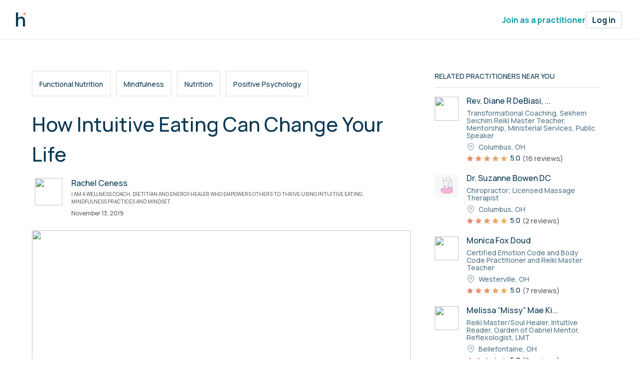

--- FILE ---
content_type: text/html; charset=utf-8
request_url: https://heal.me/articles/nutrition-how-intutitive-eating-can-change-your-life-article
body_size: 14702
content:
<!DOCTYPE html>
<html>
<script>
  window.App ||= {}
  App.environment = "production"
  App.page_name = "articles show"
  App.user_id = ""
  App.user_kind = ""
  App.amplitude_id = "1e94c2e1b5cae5fd0ad2f1c12ca70d46"
  App.stripe_key = "pk_live_51IVJWaKKB44eQvc9Oil1Aa18FtM8cVOPgsfJpn77qwoERAtKaD8cYaVGPzk3vvaoVv7uHC5C1ojRMGHk3ZGZ8GJb00n0R82g3w"
  App.square_application_id = "sq0idp-P8qe-FKPgzNtwA_OlYK0TQ"
  App.algolia_app_id = "32OFKS54G6"
  App.algolia_key = "fd1cf4b62b9bbdfee6844667cd257ab3"
  App.filestack_key = "AzWkTyie5QNavwsM7OQVHz"
  App.builder_version_cutoff_date = "2025-10-01"
  App.practice_stripe_account = ""
  App.heroku_slug_commit = "e65363a24d22796703be84f212b7b85ecaf2e62d"
</script>

<head>
<link href='https://www.googletagmanager.com' rel='preconnect'>
<link href='https://www.google-analytics.com' rel='preconnect'>
<link href='https://dev.visualwebsiteoptimizer.com' rel='preconnect'>
<!-- Google Tag Manager -->
<script>
  window.addEventListener('load', function() {
    (function(w,d,s,l,i){w[l]=w[l]||[];w[l].push({'gtm.start':
    new Date().getTime(),event:'gtm.js'});var f=d.getElementsByTagName(s)[0],
    j=d.createElement(s),dl=l!='dataLayer'?'&l='+l:'';j.async=true;j.src=
    'https://www.googletagmanager.com/gtm.js?id='+i+dl;
    f.parentNode.insertBefore(j,f);
    })(window,document,'script','dataLayer','GTM-NFZCCTX3');
  });
</script>
<!-- End Google Tag Manager -->
<script>
  if (!localStorage.getItem('originalReferrer') && !document.referrer.includes('heal.me') && !document.referrer.includes('calendly.com')) {
    localStorage.setItem('originalReferrer', document.referrer);
  }
</script>
<!-- Facebook Pixel Code -->
<script>
  window.addEventListener('load', function() {
    function readCookie(name) {
      const match = document.cookie.match(new RegExp('(^| )' + name + '=([^;]+)'));
      return match ? decodeURIComponent(match[2]) : null;
    }
  
    var facebookUserData = {};
    var fbp = readCookie('_fbp');
    var fbc = readCookie('_fbc');
    if (fbp) { facebookUserData.fbp = fbp; }
    if (fbc) { facebookUserData.fbc = fbc; }
  
    !function(f,b,e,v,n,t,s)
    {if(f.fbq)return;n=f.fbq=function(){n.callMethod?
    n.callMethod.apply(n,arguments):n.queue.push(arguments)};
    if(!f._fbq)f._fbq=n;n.push=n;n.loaded=!0;n.version='2.0';
    n.queue=[];t=b.createElement(e);t.async=!0;
    t.src=v;s=b.getElementsByTagName(e)[0];
    s.parentNode.insertBefore(t,s)}(window,document,'script',
    'https://connect.facebook.net/en_US/fbevents.js');
    fbq('init', '412274100443194', facebookUserData);
    
  });
</script>
<script>
  window.addEventListener('load', function() {
    fbq('track', 'PageView');
  });
</script>
<noscript>
<img height='1' src='https://www.facebook.com/tr?id=412274100443194&amp;ev=PageView
&amp;noscript=1' width='1'>
</noscript>
<!-- End Facebook Pixel Code -->
<!-- LinkedIn Insight tag -->
<script>
  window.addEventListener('load', function() {
    _linkedin_partner_id = "3522980";
    window._linkedin_data_partner_ids = window._linkedin_data_partner_ids || [];
    window._linkedin_data_partner_ids.push(_linkedin_partner_id);
    (function(l) { if (!l){window.lintrk = function(a,b){window.lintrk.q.push([a,b])}; window.lintrk.q=[]} var s = document.getElementsByTagName("script")[0]; var b = document.createElement("script"); b.type = "text/javascript";b.async = true; b.src = "https://snap.licdn.com/li.lms-analytics/insight.min.js"; s.parentNode.insertBefore(b, s);})(window.lintrk);
  });
</script>
<noscript>
<img alt='' height='1' src='https://px.ads.linkedin.com/collect/?pid=3522980&amp;fmt=gif' style='display:none;' width='1'>
</noscript>
<!-- End LinkedIn Insight tag -->
<!-- Start VWO Async SmartCode -->
<script id='vwoCode' type='text/javascript'>
window._vwo_code ||
(function () {
var w=window,
d=document;
var account_id=1055682,
version=2.2,
settings_tolerance=2000,
hide_element='body',
hide_element_style = 'opacity:0 !important;filter:alpha(opacity=0) !important;background:none !important';
/* DO NOT EDIT BELOW THIS LINE */
if(f=!1,v=d.querySelector('#vwoCode'),cc={},-1<d.URL.indexOf('__vwo_disable__')||w._vwo_code)return;try{var e=JSON.parse(localStorage.getItem('_vwo_'+account_id+'_config'));cc=e&&'object'==typeof e?e:{}}catch(e){}function r(t){try{return decodeURIComponent(t)}catch(e){return t}}var s=function(){var e={combination:[],combinationChoose:[],split:[],exclude:[],uuid:null,consent:null,optOut:null},t=d.cookie||'';if(!t)return e;for(var n,i,o=/(?:^|;\s*)(?:(_vis_opt_exp_(\d+)_combi=([^;]*))|(_vis_opt_exp_(\d+)_combi_choose=([^;]*))|(_vis_opt_exp_(\d+)_split=([^:;]*))|(_vis_opt_exp_(\d+)_exclude=[^;]*)|(_vis_opt_out=([^;]*))|(_vwo_global_opt_out=[^;]*)|(_vwo_uuid=([^;]*))|(_vwo_consent=([^;]*)))/g;null!==(n=o.exec(t));)try{n[1]?e.combination.push({id:n[2],value:r(n[3])}):n[4]?e.combinationChoose.push({id:n[5],value:r(n[6])}):n[7]?e.split.push({id:n[8],value:r(n[9])}):n[10]?e.exclude.push({id:n[11]}):n[12]?e.optOut=r(n[13]):n[14]?e.optOut=!0:n[15]?e.uuid=r(n[16]):n[17]&&(i=r(n[18]),e.consent=i&&3<=i.length?i.substring(0,3):null)}catch(e){}return e}();function i(){var e=function(){if(w.VWO&&Array.isArray(w.VWO))for(var e=0;e<w.VWO.length;e++){var t=w.VWO[e];if(Array.isArray(t)&&('setVisitorId'===t[0]||'setSessionId'===t[0]))return!0}return!1}(),t='a='+account_id+'&u='+encodeURIComponent(w._vis_opt_url||d.URL)+'&vn='+version+'&ph=1'+('undefined'!=typeof platform?'&p='+platform:'')+'&st='+w.performance.now();e||((n=function(){var e,t=[],n={},i=w.VWO&&w.VWO.appliedCampaigns||{};for(e in i){var o=i[e]&&i[e].v;o&&(t.push(e+'-'+o+'-1'),n[e]=!0)}if(s&&s.combination)for(var r=0;r<s.combination.length;r++){var a=s.combination[r];n[a.id]||t.push(a.id+'-'+a.value)}return t.join('|')}())&&(t+='&c='+n),(n=function(){var e=[],t={};if(s&&s.combinationChoose)for(var n=0;n<s.combinationChoose.length;n++){var i=s.combinationChoose[n];e.push(i.id+'-'+i.value),t[i.id]=!0}if(s&&s.split)for(var o=0;o<s.split.length;o++)t[(i=s.split[o]).id]||e.push(i.id+'-'+i.value);return e.join('|')}())&&(t+='&cc='+n),(n=function(){var e={},t=[];if(w.VWO&&Array.isArray(w.VWO))for(var n=0;n<w.VWO.length;n++){var i=w.VWO[n];if(Array.isArray(i)&&'setVariation'===i[0]&&i[1]&&Array.isArray(i[1]))for(var o=0;o<i[1].length;o++){var r,a=i[1][o];a&&'object'==typeof a&&(r=a.e,a=a.v,r&&a&&(e[r]=a))}}for(r in e)t.push(r+'-'+e[r]);return t.join('|')}())&&(t+='&sv='+n)),s&&s.optOut&&(t+='&o='+s.optOut);var n=function(){var e=[],t={};if(s&&s.exclude)for(var n=0;n<s.exclude.length;n++){var i=s.exclude[n];t[i.id]||(e.push(i.id),t[i.id]=!0)}return e.join('|')}();return n&&(t+='&e='+n),s&&s.uuid&&(t+='&id='+s.uuid),s&&s.consent&&(t+='&consent='+s.consent),w.name&&-1<w.name.indexOf('_vis_preview')&&(t+='&pM=true'),w.VWO&&w.VWO.ed&&(t+='&ed='+w.VWO.ed),t}code={nonce:v&&v.nonce,library_tolerance:function(){return'undefined'!=typeof library_tolerance?library_tolerance:void 0},settings_tolerance:function(){return cc.sT||settings_tolerance},hide_element_style:function(){return'{'+(cc.hES||hide_element_style)+'}'},hide_element:function(){return performance.getEntriesByName('first-contentful-paint')[0]?'':'string'==typeof cc.hE?cc.hE:hide_element},getVersion:function(){return version},finish:function(e){var t;f||(f=!0,(t=d.getElementById('_vis_opt_path_hides'))&&t.parentNode.removeChild(t),e&&((new Image).src='https://dev.visualwebsiteoptimizer.com/ee.gif?a='+account_id+e))},finished:function(){return f},addScript:function(e){var t=d.createElement('script');t.type='text/javascript',e.src?t.src=e.src:t.text=e.text,v&&t.setAttribute('nonce',v.nonce),d.getElementsByTagName('head')[0].appendChild(t)},load:function(e,t){t=t||{};var n=new XMLHttpRequest;n.open('GET',e,!0),n.withCredentials=!t.dSC,n.responseType=t.responseType||'text',n.onload=function(){if(t.onloadCb)return t.onloadCb(n,e);200===n.status?_vwo_code.addScript({text:n.responseText}):_vwo_code.finish('&e=loading_failure:'+e)},n.onerror=function(){if(t.onerrorCb)return t.onerrorCb(e);_vwo_code.finish('&e=loading_failure:'+e)},n.send()},init:function(){var e,t=this.settings_tolerance();w._vwo_settings_timer=setTimeout(function(){_vwo_code.finish()},t),'body'!==this.hide_element()?(n=d.createElement('style'),e=(t=this.hide_element())?t+this.hide_element_style():'',t=d.getElementsByTagName('head')[0],n.setAttribute('id','_vis_opt_path_hides'),v&&n.setAttribute('nonce',v.nonce),n.setAttribute('type','text/css'),n.styleSheet?n.styleSheet.cssText=e:n.appendChild(d.createTextNode(e)),t.appendChild(n)):(n=d.getElementsByTagName('head')[0],(e=d.createElement('div')).style.cssText='z-index: 2147483647 !important;position: fixed !important;left: 0 !important;top: 0 !important;width: 100% !important;height: 100% !important;background: white !important;',e.setAttribute('id','_vis_opt_path_hides'),e.classList.add('_vis_hide_layer'),n.parentNode.insertBefore(e,n.nextSibling));var n='https://dev.visualwebsiteoptimizer.com/j.php?'+i();-1!==w.location.search.indexOf('_vwo_xhr')?this.addScript({src:n}):this.load(n+'&x=true',{l:1})}};w._vwo_code=code;code.init();})();
</script>
<!-- End VWO Async SmartCode -->


<meta content='HBwnwRQQ83ybbZigUqgIpXhhnnd_lWkLTFB5gDYgabs' name='google-site-verification'>
<meta content='text/html; charset=UTF-8' http-equiv='Content-Type'>
<meta content='width=device-width, initial-scale=1' name='viewport'>
<title>How Intuitive Eating Can Change Your Life</title>
<meta name="description" content="Learn how holistic practices can transform your life. Start with this article on How Intuitive Eating Can Change Your Life">
<meta name="keywords" content="holistic health network, holistic health, health, wellness, optimal wellness, health optimization, optimal health, daocloud, reiki, yoga, acupuncture, acupuncturist, massage, massage therapist, therapist, chiropractor, chiropractic, naturopath, naturopathy, nd, functional md, personal trainer, personal training, fitness professional, fitness, natural medicine, meditation, mindfulness, self-care, self care, healing, food as medicine, behavioral medicine, e-health, e health, ehealth, health network, yoga instructor, yogi, physical therapist, physical therapy, craniosacral therapy, midwife, natural birth, doula, pilates, electronic health">
<link rel="canonical" href="https://heal.me/articles/nutrition-how-intutitive-eating-can-change-your-life-article">
<meta property="og:site_name" content="Heal.me - Book wellness today">
<meta property="og:type" content="article">
<meta property="og:title" content="How Intuitive Eating Can Change Your Life">
<meta property="og:description" content="Learn how holistic practices can transform your life. Start with this article on How Intuitive Eating Can Change Your Life">
<meta property="og:image" content="https://cdn.filestackcontent.com/FRwlC2oSyeQexmfuCZHx">
<meta property="og:image:width" content="750">
<meta property="og:image:height" content="500">
<meta property="og:url" content="https://heal.me/articles/nutrition-how-intutitive-eating-can-change-your-life-article">
<meta name="csrf-param" content="authenticity_token" />
<meta name="csrf-token" content="EevnrCdG8cT7Ii3qrkL3UhbeRWYP85GHikck/GTdFku3i0siPd21y9+zjp4iq/RG2HrG/tOYSjC48i/f7Ut5bg==" />


<link rel="stylesheet" media="all" href="/packs/css/793-1fc9babb.css" data-turbolinks-track="reload" />
<link rel="stylesheet" media="all" href="/packs/css/799-72ad99c7.css" data-turbolinks-track="reload" />
<link rel="stylesheet" media="all" href="/packs/css/422-7e4bbf8d.css" data-turbolinks-track="reload" />
<link rel="stylesheet" media="all" href="/packs/css/application-b020e585.css" data-turbolinks-track="reload" />
<script src="/packs/js/runtime-e1d985d1b3cc58849ef7.js" data-turbolinks-track="reload" defer="defer"></script>
<script src="/packs/js/259-a9202b703aa34963318d.js" data-turbolinks-track="reload" defer="defer"></script>
<script src="/packs/js/890-4e0be4e4c607d2c9cb1e.js" data-turbolinks-track="reload" defer="defer"></script>
<script src="/packs/js/535-775d6d235d625f1a9daa.js" data-turbolinks-track="reload" defer="defer"></script>
<script src="/packs/js/613-0d76901b36ce9329e050.js" data-turbolinks-track="reload" defer="defer"></script>
<script src="/packs/js/341-984322689fec88a6da10.js" data-turbolinks-track="reload" defer="defer"></script>
<script src="/packs/js/783-722d49720d1417027069.js" data-turbolinks-track="reload" defer="defer"></script>
<script src="/packs/js/580-a1323eb26c4e349049b3.js" data-turbolinks-track="reload" defer="defer"></script>
<script src="/packs/js/332-985a3ee4368758f8686c.js" data-turbolinks-track="reload" defer="defer"></script>
<script src="/packs/js/436-24807296910b83959340.js" data-turbolinks-track="reload" defer="defer"></script>
<script src="/packs/js/107-814c4ceab6e375ac5302.js" data-turbolinks-track="reload" defer="defer"></script>
<script src="/packs/js/254-c12a63521f1fee402111.js" data-turbolinks-track="reload" defer="defer"></script>
<script src="/packs/js/793-87a4d73b519141b858e1.js" data-turbolinks-track="reload" defer="defer"></script>
<script src="/packs/js/799-4adb59355099b0d5f4da.js" data-turbolinks-track="reload" defer="defer"></script>
<script src="/packs/js/562-9d29b9ebada9b54433ef.js" data-turbolinks-track="reload" defer="defer"></script>
<script src="/packs/js/430-b19c487f2902b53bb35e.js" data-turbolinks-track="reload" defer="defer"></script>
<script src="/packs/js/586-882bbf042c9bfaa7ace1.js" data-turbolinks-track="reload" defer="defer"></script>
<script src="/packs/js/422-778365c1f0e81b54acd9.js" data-turbolinks-track="reload" defer="defer"></script>
<script src="/packs/js/892-e90c28ba2384581ef9dd.js" data-turbolinks-track="reload" defer="defer"></script>
<script src="/packs/js/930-8b1b0625ec9e063eccc5.js" data-turbolinks-track="reload" defer="defer"></script>
<script src="/packs/js/139-8265909c3e86b0ac6aa5.js" data-turbolinks-track="reload" defer="defer"></script>
<script src="/packs/js/444-4c58e8d55e36c8cd3ad8.js" data-turbolinks-track="reload" defer="defer"></script>
<script src="/packs/js/485-43514962018452ea9659.js" data-turbolinks-track="reload" defer="defer"></script>
<script src="/packs/js/639-633c4feafc5976ca8b5b.js" data-turbolinks-track="reload" defer="defer"></script>
<script src="/packs/js/293-33d98861b634349f0115.js" data-turbolinks-track="reload" defer="defer"></script>
<script src="/packs/js/application-fb7e5c5acddd6ca4f57f.js" data-turbolinks-track="reload" defer="defer"></script>
<link as='style' href='https://fonts.googleapis.com/css2?family=DM+Sans:wght@400;500;600;700;800;900&amp;family=Manrope:wght@500;600;700;800&amp;display=block' rel='preload' type='text/css'>
<link as='font' crossorigin='true' href='https://fonts.gstatic.com/s/manrope/v15/xn7gYHE41ni1AdIRggexSvfedN4.woff2' rel='preload' type='font/woff2'>

</head>
<body class='has-navbar-fixed-top  articles show'>
<!-- Google Tag Manager (noscript) -->
<noscript>
<iframe height='0' src='https://www.googletagmanager.com/ns.html?id=GTM-NFZCCTX3&amp;gtm_auth=2PbqsKexGEdlrnPymrdd8Q&amp;gtm_preview=env-1&amp;gtm_cookies_win=x' style='display:none;visibility:hidden' width='0'></iframe>
</noscript>
<!-- End Google Tag Manager (noscript) -->


<nav aria-label='main navigation' class='navbar w-full px-8 py-2 fixed top-0 bg-white z-[9997] sm:px-6' role='navigation'>
<div class='flex justify-between items-center w-full mx-auto max-w-[1336px]'>
<div class='flex items-center'>
<a href="/"><svg xmlns="http://www.w3.org/2000/svg" width="20" height="29" viewBox="0 0 20 29" fill="none">
<path d="M0 28.125V0H4.14062V11.875C4.79167 10.7552 5.6901 9.88281 6.83594 9.25781C8.00781 8.60677 9.29687 8.28125 10.7031 8.28125C13.0208 8.28125 14.8437 9.01042 16.1719 10.4687C17.5 11.9271 18.1641 14.1016 18.1641 16.9922V28.125H14.0625V17.4219C14.0625 13.6719 12.5651 11.7969 9.57031 11.7969C8.00781 11.7969 6.70573 12.3437 5.66406 13.4375C4.64844 14.5312 4.14062 16.0937 4.14062 18.125V28.125H0Z" fill="#0B3954"></path>
<path d="M17.3437 5.19531C16.5625 5.19531 15.9115 4.94791 15.3906 4.45312C14.8958 3.93229 14.6484 3.32031 14.6484 2.61719C14.6484 1.88802 14.8958 1.27604 15.3906 0.781249C15.9115 0.260416 16.5625 0 17.3437 0C18.125 0 18.763 0.260416 19.2578 0.781249C19.7526 1.27604 20 1.88802 20 2.61719C20 3.32031 19.7526 3.93229 19.2578 4.45312C18.763 4.94791 18.125 5.19531 17.3437 5.19531Z" fill="url(#paint0_linear_14594_115519)"></path>
<defs>
<linearGradient id="paint0_linear_14594_115519" x1="19.0352" y1="0.462083" x2="15.9677" y2="4.82584" gradientUnits="userSpaceOnUse">
<stop stop-color="#F4B965"></stop>
<stop offset="1" stop-color="#F58C72"></stop>
</linearGradient>
</defs>
</svg>
</a>
</div>
<div class='flex items-center gap-8'>
<a class='text-teal font-bold hover:underline' href='/pro'>
Join as a practitioner
</a>
<a class='font-bold min_sm:border min_sm:border-gray min_sm:px-3 min_sm:py-1 min_sm:rounded focus:outline-none focus:ring-2 focus:ring-blue active:bg-gray-light' href='/login'>
Log in
</a>
</div>
</div>
</nav>

<div class='py-2'></div>
<section class='section'>
<div class='underlayer'></div>
<div class='container'>
<div class='columns'>
<div class='column is-two-thirds'>
<div class='itembox inline'>Functional Nutrition</div>
<div class='itembox inline'>Mindfulness</div>
<div class='itembox inline'>Nutrition</div>
<div class='itembox inline'>Positive Psychology</div>
<div class='py-2'></div>
<h1>How Intuitive Eating Can Change Your Life</h1>
<div class='py-2'></div>
<div class='columns'>
<div class='column'>
<article class='media author'>
<figure class='media-left'>
<div class='image'><picture><source type="image/webp" srcset="https://cdn.filestackcontent.com/x8rFEuxRaCFPHvq7R2Bo" /><source type="image/jpeg" srcset="https://cdn.filestackcontent.com/GisV4UnDT6e4wChahCkU" /><img src="https://cdn.filestackcontent.com/GisV4UnDT6e4wChahCkU" loading="lazy"></picture></div>
</figure>
<div class='media-content'>
<div class='content'>
<div class='author-name'>Rachel Ceness</div>
<div class='description'>I am a wellness coach, dietitian and energy healer who empowers others to thrive using intuitive eating, mindfulness practices and mindset.</div>
<div class='date'><time datetime="2019-11-13T20:48:26Z" data-local="time" data-format="%B %d, %Y">November 13, 2019</time></div>
</div>
</div>
</article>
</div>
<div class='column is-half-mobile is-narrow-desktop'>
<div class='social-media'>
<div class='columns is-mobile pt-4'>
</div>
</div>
</div>
</div>
<div class='columns is-variable'>
<div class='column'>
<div class='article-cover mb-5'><picture><source type="image/webp" srcset="https://cdn.filestackcontent.com/vwvyqZFOT9GnIOT8E7mI" /><source type="image/jpeg" srcset="https://cdn.filestackcontent.com/FRwlC2oSyeQexmfuCZHx" /><img src="https://cdn.filestackcontent.com/FRwlC2oSyeQexmfuCZHx" lazy="false" loading="lazy"></picture></div>
<div class='heya'></div>
<div class='article-body'><p><span style="font-weight: 400;">Have you heard of Intuitive Eating?&nbsp;</span></p><p><span style="font-weight: 400;">A new fad or a drastically different approach to health?</span></p><p><span style="font-weight: 400;">It’s been popping up more and more on the online space, social media, and starting to take the wellness world by storm. It sounds simple enough, right? It’s easy enough to get the general idea but truly is a complex system that requires plenty of patience and self-compassion to put into practice.&nbsp;</span></p><p><span style="font-weight: 400;">Intuitive Eating is a refreshing and modern approach to holistic health that centers on self-love, empowerment and internal motivation. It’s not a diet or meal plan. It’s not a structured system of rules.&nbsp;</span></p><p><span style="font-weight: 400;">The cornerstone “principles” of Intuitive Eating come from Evelyn Tribole and Elyse Resch’s book of the same title. As Registered Dietitians (fellow RD here!) passionate about helping people establish a healthy relationship with food they were frustrated with a health system that often sets us up for failure and disappointment. Our society promotes a toxic “diet culture” that thrives on fear based marketing, impossible body standards, degrading our self-worth and promoting the next trendy fad diet.&nbsp;</span></p><p><span style="font-weight: 400;">What’s the remedy for such a challenging set up? In short, empowering and trusting ourselves. Taking our power back into our own hands and recognizing that only WE know what’s going to work best for our bodies. Re-learning to tap into our internal wisdom and listen to the signals our bodies are sending us constantly. Something we do naturally as children but gradually lose touch with in adulthood as societal norms take over.&nbsp;</span></p><p><span style="font-weight: 400;">This movement has a bit of a rebellious feel to it because “diet culture” and negative self-image are so second nature. It takes a great deal of conscious awareness to call out these limiting beliefs and re-create a healthy relationship with food and our bodies.&nbsp;</span></p><p><span style="font-weight: 400;">With the current state of poor health and chronic disease in our world, it’s becoming clearer that maybe we need a new, more compassionate approach. This is where the concept of fostering internal motivation and control comes in. The traditional approach is to have an “expert” tell you what you should and shouldn’t do to better your health, only to feel pressure or resentment because that decision came from an outside source. The Intuitive Eating approach prioritizes making changes and habits that align with personal values first and foremost.&nbsp;</span></p><p><span style="font-weight: 400;">The truth is most people recognize what a “healthy lifestyle” looks like, but when it comes to translating it into a daily routine, many get stuck or self-sabotage their efforts. It’s not that we’re all lazy or unmotivated; it’s that we’re all longing to feel more empowered in our decisions.&nbsp;</span></p><p><span style="font-weight: 400;">The ability to strengthen our intuition and our trust our body’s innate wisdom is key. Learning to tune back in to subtle physical, mental and emotional cues is a process. As adults, we often fall into patterns of mindless eating and allow distractions to take over.&nbsp;</span></p><p><span style="font-weight: 400;">There’s a big piece of diet culture that involves bonding over “dieting”. Especially for women. I can’t tell you the number of conversations I’ve overheard centered on women discussing their latest cleanse, supplement, or trendy diet plan.&nbsp;</span></p><p><span style="font-weight: 400;">There is hard science available now that proves dieting doesn’t actually work in the long term. In fact, a big driver of weight gain is previous diet attempts. Yo-yo dieting with weight fluctuation actually increases our “set point weight” over time. Set point weight is where our body will naturally fall when we are in a state of balance. Eating intuitively, moving our bodies, not restricting ourselves, enjoying life! (Bacon, L., &amp; Aphramor, L.&nbsp;</span><a href="https://nutritionj.biomedcentral.com/articles/10.1186/1475-2891-10-9">Weight Science: Evaluating the Evidence for a Paradigm Shift</a><span style="font-weight: 400;">, Nutrition Journal, 2011, 10(9))</span></p><p><span style="font-weight: 400;">As a wellness professional, when I visualize this approach spreading I know without a doubt that this is exactly what so many people crave and need. We all want to feel empowered on our journey towards thriving health. We all want to feel confident, balanced, joyful, and be able to experience all of the pleasures of food without any guilt or shame.&nbsp;</span></p><p><strong>Want to know how to get started?</strong></p><p><strong>Here are 5 simple tips to start integrating an Intuitive Eating approach into your life today:</strong></p><ol><li><strong>Pay attention to your hunger and fullness cues</strong><span style="font-weight: 400;">. Not just when you’re starving or stuffed, but throughout an entire day! What sensation do you feel in your body when you’re starting to get hungry? What are the signs that you’re verging on feeling uncomfortably full? Just becoming more aware will give you an enormous amount of insight!</span></li><li><strong>Identify when and how you’re using food for reasons other than physical hunger</strong><span style="font-weight: 400;">. Emotional eating is part of being human, but it can take over if we don’t address the underlying issues. Start to notice the situations or emotions that trigger you to reach for your favorite comfort foods. Can you identify one alternative coping tool other than food that might help you move through these emotions?&nbsp;</span></li><li><strong>Give yourself food freedom</strong><span style="font-weight: 400;">. Easier said than done, I know! However, when we restrict certain foods completely or label them as “bad”, we change the way our brain thinks about and reacts towards them. They become more desirable or indulgent as a result, making us more likely to develop unhealthy habits such as eating them in secret or binging when we gain access. Opening up permission to enjoy all foods provides a sense of liberation and internal control.&nbsp;</span></li><li><strong>Enjoy your food mindfully</strong><span style="font-weight: 400;">. Mindful eating increases satisfaction on a physical and emotional level. Allow yourself to slow down a bit so you can begin to notice all of the scents, textures, and flavors of your foods and meals. You’ll be pleasantly surprised at how much this practice can increase your overall feeling of satisfaction after a meal. Not to mention, mindful eating also has proven benefits on our body’s ability to digest food properly!</span></li><li><strong style="background-color: initial;">Embrace Flexibility. </strong><span style="background-color: initial;">Rigid rules create higher rates of poor self-esteem. When we “fall off the wagon” or feel like we “failed”, we end up feeling really low and guilt takes over. We’re all human here! That means there will be ups and downs, continuous evolution, big life changes and events happening all the time. To expect perfection is to set ourselves up for disappointment. Be gentle and compassionate with yourself.&nbsp;</span><span style="background-color: initial;">Give yourself a break and give yourself adequate time to adapt to the habits and lifestyle that suit you best while making you feel like your badass, empowered, radiantly healthy self!</span></li></ol></div>
<div class='author-details'>
<hr class='mt-6 mb-6'>
<h2>About the Author</h2>
<div class='practice-mini is-mobile'>
<div class='image'><picture><source type="image/webp" srcset="https://cdn.filestackcontent.com/xnuGwf5iRQ2x0jN58OV1" /><source type="image/jpeg" srcset="https://cdn.filestackcontent.com/zMi3ncgQPO6yU3Wa4NuY" /><img src="https://cdn.filestackcontent.com/zMi3ncgQPO6yU3Wa4NuY" loading="lazy"></picture></div>
<div class='body'>
<div class='name'>Rachel Ceness</div>
<div class='rating is-hidden-mobile'>
<span class='stars'>
<i class='icon-rating-filled'></i>
<i class='icon-rating-filled'></i>
<i class='icon-rating-filled'></i>
<i class='icon-rating-filled'></i>
<i class='icon-rating-filled'></i>
</span>
<span class='average'>5.0</span>
<span class='count'>(2 reviews)</span>
</div>
<div class='rating is-hidden-desktop'>
<span class='average'>
<i class='icon-rating-filled'></i>
</span>
<span class='count'>5.0   (  2 )</span>
</div>
<div class='title'>I am a wellness coach, dietitian and energy healer who empowers others to thrive using intuitive eating, mindfulness practices and mindset.</div>
<div class='location'>
<span>Buffalo, NY</span>
</div>
<div class='description'>
I am a wellness coach, dietitian and energy healer who empowers others to thrive using intuitive eating, mindfulness practices and mindset.
</div>
</div>
</div>

</div>
</div>
</div>
</div>
<div class='sidebar'>
<div class='column'>
<div class='column pl-6 pt-0'>
<div class='related-items'>
<div class='heading'>Related Practitioners Near You</div>
<div class='listing'><article class='media practice-sidebar'>
<figure class='media-left py-2'>
<div class='image'><picture><source type="image/webp" srcset="https://cdn.filestackcontent.com/L4iAjw6RTmSarhliskPZ" /><source type="image/jpeg" srcset="https://cdn.filestackcontent.com/OWJNSQOISxWKpmnY3Qlq" /><img src="https://cdn.filestackcontent.com/OWJNSQOISxWKpmnY3Qlq" loading="lazy"></picture></div>
</figure>
<div class='media-content'>
<div class='content'>
<div class='name'><a href="/diane-debiasi-life-self-authorship-coach-and-spiritual-holistic-energy-healer">Rev. Diane R DeBiasi, ...</a></div>
</div>
<div class='content'>
<div class='title'>Transformational Coaching, Sekhem Seichim  Reiki Master Teacher, Mentorship, Ministerial Services, Public Speaker</div>
</div>
<div class='content'>
<div class='location'>Columbus, OH</div>
</div>
<div class='content'>
<div class='rating'>
<span class='average'>
<i class='icon-rating-filled'></i>
<i class='icon-rating-filled'></i>
<i class='icon-rating-filled'></i>
<i class='icon-rating-filled'></i>
<i class='icon-rating-filled'></i>
</span>
<span class='count'>5.0</span>
<span class='total'>(16 reviews)</span>
</div>
</div>
</div>
</article>
<article class='media practice-sidebar'>
<figure class='media-left py-2'>
<div class='image'><picture><img src="/defaults/user-practitioner-female-photo.jpg" loading="lazy"></picture></div>
</figure>
<div class='media-content'>
<div class='content'>
<div class='name'><a href="/dr-suzanne-bowen-chiropractor-massage-therapist">Dr. Suzanne Bowen DC</a></div>
</div>
<div class='content'>
<div class='title'>Chiropractor; Licensed Massage Therapist</div>
</div>
<div class='content'>
<div class='location'>Columbus, OH</div>
</div>
<div class='content'>
<div class='rating'>
<span class='average'>
<i class='icon-rating-filled'></i>
<i class='icon-rating-filled'></i>
<i class='icon-rating-filled'></i>
<i class='icon-rating-filled'></i>
<i class='icon-rating-filled'></i>
</span>
<span class='count'>5.0</span>
<span class='total'>(2 reviews)</span>
</div>
</div>
</div>
</article>
<article class='media practice-sidebar'>
<figure class='media-left py-2'>
<div class='image'><picture><source type="image/webp" srcset="https://cdn.filestackcontent.com/1DBix6bNTp6bI3wOyjoB" /><source type="image/jpeg" srcset="https://cdn.filestackcontent.com/cMeKucLvTUiyQv5WzOpc" /><img src="https://cdn.filestackcontent.com/cMeKucLvTUiyQv5WzOpc" loading="lazy"></picture></div>
</figure>
<div class='media-content'>
<div class='content'>
<div class='name'><a href="/monica-fox-doud-certified-emotion-code-practitioner-and-reiki-practitioner">Monica Fox Doud</a></div>
</div>
<div class='content'>
<div class='title'>Certified Emotion Code and Body Code Practitioner and Reiki Master Teacher</div>
</div>
<div class='content'>
<div class='location'>Westerville, OH</div>
</div>
<div class='content'>
<div class='rating'>
<span class='average'>
<i class='icon-rating-filled'></i>
<i class='icon-rating-filled'></i>
<i class='icon-rating-filled'></i>
<i class='icon-rating-filled'></i>
<i class='icon-rating-filled'></i>
</span>
<span class='count'>5.0</span>
<span class='total'>(7 reviews)</span>
</div>
</div>
</div>
</article>
<article class='media practice-sidebar'>
<figure class='media-left py-2'>
<div class='image'><picture><source type="image/webp" srcset="https://cdn.filestackcontent.com/zUDektGQQjGQ0VEFpYNh" /><source type="image/jpeg" srcset="https://cdn.filestackcontent.com/ByxQTLFcT4u4ALxLOQGh" /><img src="https://cdn.filestackcontent.com/ByxQTLFcT4u4ALxLOQGh" loading="lazy"></picture></div>
</figure>
<div class='media-content'>
<div class='content'>
<div class='name'><a href="/melissa-kinney-reiki-master-soul-healer-intuitive-reader-garden-of-gabriel-mentor-reflexologist-lmt">Melissa “Missy” Mae Ki...</a></div>
</div>
<div class='content'>
<div class='title'>Reiki Master/Soul Healer, Intuitive Reader, Garden of Gabriel Mentor, Reflexologist, LMT</div>
</div>
<div class='content'>
<div class='location'>Bellefontaine, OH</div>
</div>
<div class='content'>
<div class='rating'>
<span class='average'>
<i class='icon-rating-filled'></i>
<i class='icon-rating-filled'></i>
<i class='icon-rating-filled'></i>
<i class='icon-rating-filled'></i>
<i class='icon-rating-filled'></i>
</span>
<span class='count'>5.0</span>
<span class='total'>(2 reviews)</span>
</div>
</div>
</div>
</article>
</div>
<div class='listing'><article class='media practice-sidebar'>
<figure class='media-left py-2'>
<div class='image'><picture><source type="image/webp" srcset="https://cdn.filestackcontent.com/4GJSIrRQSWmlKPaRt0Ph" /><source type="image/jpeg" srcset="https://cdn.filestackcontent.com/TWJTqG17TSGi6OTU6UGp" /><img src="https://cdn.filestackcontent.com/TWJTqG17TSGi6OTU6UGp" loading="lazy"></picture></div>
</figure>
<div class='media-content'>
<div class='content'>
<div class='name'><a href="/getyourfixpt-ocr-and-running-coach">Dr. Brianne Showman</a></div>
</div>
<div class='content'>
<div class='title'>OCR and Running Coach</div>
</div>
<div class='content'>
<div class='virtual'>Virtual</div>
</div>
<div class='content'>
<div class='rating'>
<span class='average'>
<i class='icon-rating-filled'></i>
<i class='icon-rating-filled'></i>
<i class='icon-rating-filled'></i>
<i class='icon-rating-filled'></i>
<i class='icon-rating-filled'></i>
</span>
<span class='count'>5.0</span>
<span class='total'>(2 reviews)</span>
</div>
</div>
</div>
</article>
<article class='media practice-sidebar'>
<figure class='media-left py-2'>
<div class='image'><picture><source type="image/webp" srcset="https://cdn.filestackcontent.com/ne3HZGfGQAyOZJeONYpN" /><source type="image/jpeg" srcset="https://cdn.filestackcontent.com/sgv1D7KXQpGw1ApOy3r0" /><img src="https://cdn.filestackcontent.com/sgv1D7KXQpGw1ApOy3r0" loading="lazy"></picture></div>
</figure>
<div class='media-content'>
<div class='content'>
<div class='name'><a href="/becca-seitz-licensed-acupuncturist-and-herbalist">Becca Seitz, MAcOM, LAc</a></div>
</div>
<div class='content'>
<div class='title'>Licensed Acupuncturist and Herbalist</div>
</div>
<div class='content'>
<div class='virtual'>Virtual</div>
</div>
<div class='content'>
<div class='rating'>
<span class='average'>
<i class='icon-rating-filled'></i>
<i class='icon-rating-filled'></i>
<i class='icon-rating-filled'></i>
<i class='icon-rating-filled'></i>
<i class='icon-rating-filled'></i>
</span>
<span class='count'>5.0</span>
<span class='total'>(3 reviews)</span>
</div>
</div>
</div>
</article>
</div>
</div>
<hr class='py-0 my-2 mr-4 mt-5'>
</div>
<div class='column pl-6'>
<div class='related-items'>
<div class='heading'>Related Questions</div>
<div class='listing'><article class='media'>
<div class='media-content pb-3'>
<div class='content'>
<ul>
<li class='pr-4'><a href="/questions/i-am-trying-to-transition-into-eating-a-more-nutrient-rich-diet-what-can-i-do-to-get-more-convenien">I am trying to transition into eating a more nutrient rich diet. What can I do to get more conven...</a></li>
<div class='description'>1 Answers</div>
</ul>
</div>
</div>
</article>
<article class='media'>
<div class='media-content pb-3'>
<div class='content'>
<ul>
<li class='pr-4'><a href="/questions/i-started-meditating-almost-everyday-recently-and-noticed-that-on-the-days-that-i-meditate-in-the-m">I started meditating almost everyday recently, and noticed that on the days that I meditate in th...</a></li>
<div class='description'>3 Answers</div>
</ul>
</div>
</div>
</article>
<article class='media'>
<div class='media-content pb-3'>
<div class='content'>
<ul>
<li class='pr-4'><a href="/questions/how-does-carnitine-work">How does carnitine work?</a></li>
<div class='description'>1 Answers</div>
</ul>
</div>
</div>
</article>
<article class='media'>
<div class='media-content pb-3'>
<div class='content'>
<ul>
<li class='pr-4'><a href="/questions/will-a-vegan-diet-help-me-lose-weight">Will a vegan diet help me lose weight?</a></li>
<div class='description'>1 Answers</div>
</ul>
</div>
</div>
</article>
<article class='media'>
<div class='media-content pb-3'>
<div class='content'>
<ul>
<li class='pr-4'><a href="/questions/is-leaky-gut-reversible">Is leaky gut reversible?</a></li>
<div class='description'>2 Answers</div>
</ul>
</div>
</div>
</article>
<article class='media'>
<div class='media-content pb-3'>
<div class='content'>
<ul>
<li class='pr-4'><a href="/questions/i-dont-eat-sweets-but-my-blood-sugar-is-still-high-whenever-i-test-it-what-could-be-causing-my-hy">I don&#39;t eat sweets, but my blood sugar is still high whenever I test it. What could be causing my...</a></li>
<div class='description'>2 Answers</div>
</ul>
</div>
</div>
</article>
</div>
</div>
<hr class='py-0 my-2 mr-4 mt-5'>
</div>
<div class='column pl-6'>
<div class='related-items articles'>
<div class='heading'>Related Posts</div>
<div class='listing'><article class='media'>
<figure class='media-left-large py-2'>
<div class='image-large'><picture><source type="image/webp" srcset="https://cdn.filestackcontent.com/bFadoXDdR9qevZRfem8G" /><source type="image/jpeg" srcset="https://cdn.filestackcontent.com/Ynjr4xkQMC2eVulhOLJh" /><img src="https://cdn.filestackcontent.com/Ynjr4xkQMC2eVulhOLJh" loading="lazy"></picture></div>
</figure>
<div class='media-content'>
<div class='content'>
<div class='item-title pl-4'><a href="/articles/write-your-headline-here123-article">What is Mindfulness About?</a></div>
<div class='description pl-4'>by The Mindful Life Center </div>
</div>
</div>
</article>
<article class='media'>
<figure class='media-left-large py-2'>
<div class='image-large'><picture><source type="image/webp" srcset="https://cdn.filestackcontent.com/DwMth7UTTfarXdOjpLpn" /><source type="image/jpeg" srcset="https://cdn.filestackcontent.com/MCpltxR6SjinAFWo3bwp" /><img src="https://cdn.filestackcontent.com/MCpltxR6SjinAFWo3bwp" loading="lazy"></picture></div>
</figure>
<div class='media-content'>
<div class='content'>
<div class='item-title pl-4'><a href="/articles/functional-nutrition-the-journey-of-digestion-part-3-article">The Journey of Digestion - Part 3</a></div>
<div class='description pl-4'>by Michele Root, CHt, LC </div>
</div>
</div>
</article>
<article class='media'>
<figure class='media-left-large py-2'>
<div class='image-large'><picture><source type="image/webp" srcset="https://cdn.filestackcontent.com/7umHuguRRyiHXuM5vRL2" /><source type="image/jpeg" srcset="https://cdn.filestackcontent.com/t7KUlNVJRRCSq75q2yoE" /><img src="https://cdn.filestackcontent.com/t7KUlNVJRRCSq75q2yoE" loading="lazy"></picture></div>
</figure>
<div class='media-content'>
<div class='content'>
<div class='item-title pl-4'><a href="/articles/brain-fog-water-listen-to-your-body-article">Water: Listen to Your Body</a></div>
<div class='description pl-4'>by Jeffrey Haggquist </div>
</div>
</div>
</article>
<article class='media'>
<figure class='media-left-large py-2'>
<div class='image-large'><picture><source type="image/webp" srcset="https://cdn.filestackcontent.com/grJW7hKoQw2AqUzYcuIq" /><source type="image/jpeg" srcset="https://cdn.filestackcontent.com/DoWRtliyTHiW8Kt55ym4" /><img src="https://cdn.filestackcontent.com/DoWRtliyTHiW8Kt55ym4" loading="lazy"></picture></div>
</figure>
<div class='media-content'>
<div class='content'>
<div class='item-title pl-4'><a href="/articles/nutrition-does-knowing-the-amount-of-carbs-in-your-food-really-make-a-difference-article">Does knowing the amount of carbs in your food really make a difference?</a></div>
<div class='description pl-4'>by Amanda Ming, D.C. </div>
</div>
</div>
</article>
<article class='media'>
<figure class='media-left-large py-2'>
<div class='image-large'><picture><source type="image/webp" srcset="https://cdn.filestackcontent.com/aJXCRsqfS8GOwbuUxtzQ" /><source type="image/jpeg" srcset="https://cdn.filestackcontent.com/tDfKG9dTAGoeUfbe2U7Z" /><img src="https://cdn.filestackcontent.com/tDfKG9dTAGoeUfbe2U7Z" loading="lazy"></picture></div>
</figure>
<div class='media-content'>
<div class='content'>
<div class='item-title pl-4'><a href="/articles/food-as-medicine-the-autoimmune-protocol-one-subject-i-have-a-passion-for-because-it-has-helped-me-avoid-the-pain-article">The Autoimmune Protocol</a></div>
<div class='description pl-4'>by Georgia Hartley MAcOM Dipl OM LAc </div>
</div>
</div>
</article>
</div>
</div>
</div>
</div>
</div>
</div>
<hr class='mt-6 mb-6'>
<h2 class='pb-2'>Practitioners in other cities</h2>
<div class='locality-section'>
<div class='container'>
<div class='columns sections is-active' data-content='1'>
<div class='column is-one-quarter-desktop is-full-mobile'>
<ul class='accordion'>
<li>
<a class='toggle' href='javascript:void(0);'>Chicago, IL</a>
<ul class='inner'>
<li>
<a href="/reiki-practitioners/chicago-il">Chicago Reiki Practitioners</a>
</li>
<li class='last'>
<a rel="nofollow" href="/practitioner-search?aroundLatLng%5Blat%5D=41.8781&amp;aroundLatLng%5Blng%5D=-87.6298&amp;searched_location=Chicago">See all Chicago Practitioners</a>
</li>
</ul>
</li>
<li>
<a class='toggle' href='javascript:void(0);'>Colorado Springs, CO</a>
<ul class='inner'>
<li>
<a href="/reiki-practitioners/colorado-springs-co">Colorado Springs Reiki Practitioners</a>
</li>
<li class='last'>
<a rel="nofollow" href="/practitioner-search?aroundLatLng%5Blat%5D=38.8339&amp;aroundLatLng%5Blng%5D=-104.8214&amp;searched_location=Colorado+Springs">See all Colorado Springs Practitioners</a>
</li>
</ul>
</li>
<li>
<a class='toggle' href='javascript:void(0);'>Fort Collins, CO</a>
<ul class='inner'>
<li>
<a href="/reiki-practitioners/fort-collins-co">Fort Collins Reiki Practitioners</a>
</li>
<li class='last'>
<a rel="nofollow" href="/practitioner-search?aroundLatLng%5Blat%5D=40.5853&amp;aroundLatLng%5Blng%5D=-105.0844&amp;searched_location=Fort+Collins">See all Fort Collins Practitioners</a>
</li>
</ul>
</li>
<li>
<a class='toggle' href='javascript:void(0);'>Houston, TX</a>
<ul class='inner'>
<li>
<a href="/craniosacral-therapists/houston-tx">Houston Craniosacral Therapists</a>
</li>
<li class='last'>
<a rel="nofollow" href="/practitioner-search?aroundLatLng%5Blat%5D=29.7604&amp;aroundLatLng%5Blng%5D=-95.3698&amp;searched_location=Houston">See all Houston Practitioners</a>
</li>
</ul>
</li>
</ul>
<a class='show-more is-hidden-desktop is-hidden-tablet'>Show more</a>
</div>
<div class='column is-one-quarter-desktop is-full-mobile is-hidden-mobile'>
<ul class='accordion'>
<li>
<a class='toggle' href='javascript:void(0);'>Los Angeles, CA</a>
<ul class='inner'>
<li>
<a href="/hypnotherapists/los-angeles-ca">Los Angeles Hypnotherapists</a>
</li>
<li>
<a href="/reiki-practitioners/los-angeles-ca">Los Angeles Reiki Practitioners</a>
</li>
<li class='last'>
<a rel="nofollow" href="/practitioner-search?aroundLatLng%5Blat%5D=34.0522&amp;aroundLatLng%5Blng%5D=-118.2437&amp;searched_location=Los+Angeles">See all Los Angeles Practitioners</a>
</li>
</ul>
</li>
<li>
<a class='toggle' href='javascript:void(0);'>Minneapolis, MN</a>
<ul class='inner'>
<li>
<a href="/reiki-practitioners/minneapolis-mn">Minneapolis Reiki Practitioners</a>
</li>
<li>
<a href="/craniosacral-therapists/minneapolis-mn">Minneapolis Craniosacral Therapists</a>
</li>
<li class='last'>
<a rel="nofollow" href="/practitioner-search?aroundLatLng%5Blat%5D=44.9778&amp;aroundLatLng%5Blng%5D=-93.265&amp;searched_location=Minneapolis">See all Minneapolis Practitioners</a>
</li>
</ul>
</li>
<li>
<a class='toggle' href='javascript:void(0);'>New York, NY</a>
<ul class='inner'>
<li>
<a href="/hypnotherapists/new-york-ny">New York Hypnotherapists</a>
</li>
<li>
<a href="/reiki-practitioners/new-york-ny">New York Reiki Practitioners</a>
</li>
<li class='last'>
<a rel="nofollow" href="/practitioner-search?aroundLatLng%5Blat%5D=40.7128&amp;aroundLatLng%5Blng%5D=-74.006&amp;searched_location=New+York">See all New York Practitioners</a>
</li>
</ul>
</li>
<li>
<a class='toggle' href='javascript:void(0);'>Phoenix, AZ</a>
<ul class='inner'>
<li>
<a href="/reiki-practitioners/phoenix-az">Phoenix Reiki Practitioners</a>
</li>
<li class='last'>
<a rel="nofollow" href="/practitioner-search?aroundLatLng%5Blat%5D=33.4484&amp;aroundLatLng%5Blng%5D=-112.074&amp;searched_location=Phoenix">See all Phoenix Practitioners</a>
</li>
</ul>
</li>
</ul>
</div>
<div class='column is-one-quarter-desktop is-full-mobile is-hidden-mobile'>
<ul class='accordion'>
<li>
<a class='toggle' href='javascript:void(0);'>Portland, OR</a>
<ul class='inner'>
<li>
<a href="/hypnotherapists/portland-or">Portland Hypnotherapists</a>
</li>
<li>
<a href="/reiki-practitioners/portland-or">Portland Reiki Practitioners</a>
</li>
<li class='last'>
<a rel="nofollow" href="/practitioner-search?aroundLatLng%5Blat%5D=45.5152&amp;aroundLatLng%5Blng%5D=-122.6784&amp;searched_location=Portland">See all Portland Practitioners</a>
</li>
</ul>
</li>
<li>
<a class='toggle' href='javascript:void(0);'>San Diego, CA</a>
<ul class='inner'>
<li>
<a href="/reiki-practitioners/san-diego-ca">San Diego Reiki Practitioners</a>
</li>
<li class='last'>
<a rel="nofollow" href="/practitioner-search?aroundLatLng%5Blat%5D=32.7157&amp;aroundLatLng%5Blng%5D=-117.1611&amp;searched_location=San+Diego">See all San Diego Practitioners</a>
</li>
</ul>
</li>
<li>
<a class='toggle' href='javascript:void(0);'>San Francisco, CA</a>
<ul class='inner'>
<li>
<a href="/reiki-practitioners/san-francisco-ca">San Francisco Reiki Practitioners</a>
</li>
<li>
<a href="/craniosacral-therapists/san-francisco-ca">San Francisco Craniosacral Therapists</a>
</li>
<li class='last'>
<a rel="nofollow" href="/practitioner-search?aroundLatLng%5Blat%5D=37.7749&amp;aroundLatLng%5Blng%5D=-122.4194&amp;searched_location=San+Francisco">See all San Francisco Practitioners</a>
</li>
</ul>
</li>
<li>
<a class='toggle' href='javascript:void(0);'>Sedona, AZ</a>
<ul class='inner'>
<li>
<a href="/craniosacral-therapists/sedona-az">Sedona Craniosacral Therapists</a>
</li>
<li class='last'>
<a rel="nofollow" href="/practitioner-search?aroundLatLng%5Blat%5D=34.8697&amp;aroundLatLng%5Blng%5D=-111.761&amp;searched_location=Sedona">See all Sedona Practitioners</a>
</li>
</ul>
</li>
</ul>
</div>
<div class='column is-one-quarter-desktop is-full-mobile is-hidden-mobile'>
<ul class='accordion'>
<li>
<a class='toggle' href='javascript:void(0);'>Tucson, AZ</a>
<ul class='inner'>
<li>
<a href="/reiki-practitioners/tucson-az">Tucson Reiki Practitioners</a>
</li>
<li>
<a href="/craniosacral-therapists/tucson-az">Tucson Craniosacral Therapists</a>
</li>
<li class='last'>
<a rel="nofollow" href="/practitioner-search?aroundLatLng%5Blat%5D=32.2226&amp;aroundLatLng%5Blng%5D=-110.9747&amp;searched_location=Tucson">See all Tucson Practitioners</a>
</li>
</ul>
</li>
</ul>
</div>
</div>

</div>
</div>
</div>
</section>
<footer class='footer action'>
<div class='container'>
<div class='columns'>
<div class='column my-6'>
<h2>Need help finding the right wellness practitioner?</h2>
<p class='mb-0'>Take our 1-minute quiz to find your match.</p>
</div>
<div class='column is-narrow my-6 py-6'>
<div class='action-call'><a class="btn is-default" href="/quizzes/new">Get matched!</a></div>
</div>
</div>
</div>
</footer>

<footer>
<div class='pb-24 mx-auto max-w-splash-container pt-[90px] hplg:px-8 sm:px-6 sm:py-5'>
<div class='grid grid-cols-4 gap-4 sm:grid-cols-1'>
<div>
<div class='image w-[18px]'>
<img loading="lazy" src="/assets/healme_logo-3ca7dce7c6e42d059e3921cd424f5ee4a322fd4f15c5bb3c64a714df1a417522.svg" />
<a href="/"></a>
</div>
</div>
<div>
<p class='font-semibold text-lg mb-4'>Explore Services</p>
<div class='flex flex-col text-gray-dark text-base'>
<a class="mb-2" href="/practitioner-search?query=Acupuncture">Acupuncture</a>
<a class="mb-2" href="/practitioner-search?query=Chiropractic">Chiropractic</a>
<a class="mb-2" href="/practitioner-search?query=Emotion Code">Emotion Code</a>
<a class="mb-2" href="/practitioner-search?query=Hypnotherapy">Hypnotherapy</a>
<a class="mb-2" href="/practitioner-search?query=Massage">Massage</a>
<a class="mb-2" href="/practitioner-search?query=Meditation">Meditation</a>
<a class="mb-2" href="/practitioner-search">View All</a>
</div>
</div>
<div>
<p class='font-semibold text-lg mb-4'>Resources</p>
<div class='flex flex-col text-gray-dark text-base'>
<a class="mb-2" href="/wellness">Wellness A-Z</a>
<a class="mb-2" href="/quizzes/new">Matching Quiz</a>
<a class="mb-2" href="/about">About Us</a>
<a class="mb-2" href="/privacy">Privacy</a>
<a class="mb-2" href="/business_associate_agreement">Business Associate Agreement</a>
<a class="mb-2" href="https://angel.co/healdotme">Careers</a>
<a class="mb-2" href="/terms">Terms</a>
</div>
</div>
<div>
<p class='font-semibold text-lg mb-4'>For Practitioners</p>
<div class='flex flex-col text-gray-dark text-base'>
<a class="mb-2" href="/pro">Join as a practitioner</a>
<a class="mb-2" href="/practitioners_az">Practitioners A-Z</a>
<a class="mb-2" href="/contact">Help Center</a>
</div>
</div>
</div>
<div class='border-t border-gray-light mt-8'>
<div class='flex justify-between mt-8 mx-auto max-w-splash-container sm:flex-col'>
<div class='w-1/2 text-left sm:w-full'>
<p class='text-gray-dark mb-4 text-[13px]'>&copy; 2026 Heal.me Inc.</p>
<p class='text-gray-dark text-[13px]'>Use of this website, content, and products are for informational purposes only. Heal.me does not provide medical advice, diagnosis, or treatment.</p>
</div>
<div class='w-1/2 text-right sm:w-full sm:text-left sm:mt-8'>
<nav class='footer-social sm:flex sm:justify-center'>
<a target="_blank" href="https://twitter.com/healdotme"><i class='icon-twitter text-gray-dark text-2xl mr-4'></i>
</a><a target="_blank" href="https://www.pinterest.com/healdotme/"><i class='icon-pinterest text-gray-dark text-2xl mr-4'></i>
</a><a target="_blank" href="https://www.facebook.com/healdotme"><i class='icon-facebook text-gray-dark text-2xl mr-4'></i>
</a><a target="_blank" href="https://www.instagram.com/healdotme/"><i class='icon-instagram text-gray-dark text-2xl mr-4'></i>
</a></nav>
</div>
</div>
</div>
</div>
</footer>


<script>(function(){function c(){var b=a.contentDocument||a.contentWindow.document;if(b){var d=b.createElement('script');d.innerHTML="window.__CF$cv$params={r:'9c6c97cf5bfe89da',t:'MTc2OTg5Nzk5MQ=='};var a=document.createElement('script');a.src='/cdn-cgi/challenge-platform/scripts/jsd/main.js';document.getElementsByTagName('head')[0].appendChild(a);";b.getElementsByTagName('head')[0].appendChild(d)}}if(document.body){var a=document.createElement('iframe');a.height=1;a.width=1;a.style.position='absolute';a.style.top=0;a.style.left=0;a.style.border='none';a.style.visibility='hidden';document.body.appendChild(a);if('loading'!==document.readyState)c();else if(window.addEventListener)document.addEventListener('DOMContentLoaded',c);else{var e=document.onreadystatechange||function(){};document.onreadystatechange=function(b){e(b);'loading'!==document.readyState&&(document.onreadystatechange=e,c())}}}})();</script><script defer src="https://static.cloudflareinsights.com/beacon.min.js/vcd15cbe7772f49c399c6a5babf22c1241717689176015" integrity="sha512-ZpsOmlRQV6y907TI0dKBHq9Md29nnaEIPlkf84rnaERnq6zvWvPUqr2ft8M1aS28oN72PdrCzSjY4U6VaAw1EQ==" data-cf-beacon='{"version":"2024.11.0","token":"265be31d341b43a898efe4cd758ecbe8","server_timing":{"name":{"cfCacheStatus":true,"cfEdge":true,"cfExtPri":true,"cfL4":true,"cfOrigin":true,"cfSpeedBrain":true},"location_startswith":null}}' crossorigin="anonymous"></script>
</body>
</html>


--- FILE ---
content_type: text/css
request_url: https://heal.me/packs/css/application-b020e585.css
body_size: 87181
content:
@import url(https://fonts.googleapis.com/css2?family=DM+Sans:wght@400;500;600;700;800;900&family=Manrope:wght@500;600;700;800&display=block&family=League+Spartan);@import url(https://fonts.googleapis.com/css2?family=Playfair+Display:ital,wght@0,400;0,500;0,600;0,700;0,800;0,900;1,400;1,500;1,600;1,700;1,800;1,900&display=swap);@import url(https://fonts.googleapis.com/css2?family=Work+Sans:ital,wght@0,100;0,200;0,300;0,400;0,500;0,600;0,700;0,800;0,900;1,100;1,200;1,300;1,400;1,500;1,600;1,700;1,800;1,900&display=swap);@import url(https://fonts.googleapis.com/css2?family=Source+Serif+4:ital,opsz,wght@0,8..60,200..900;1,8..60,200..900&display=swap);:root{--intercom-left-position:20px;--intercom-bottom-position:20px;--intercom-mobile-left-position:10px;--intercom-mobile-bottom-position:10px}#intercom-container .intercom-launcher,#intercom-container .intercom-messenger,#intercom-container iframe.intercom-messenger-frame,.intercom-app .intercom-launcher,.intercom-app .intercom-messenger,.intercom-app iframe.intercom-messenger-frame,.intercom-launcher,.intercom-messenger,.intercom-messenger iframe,.intercom-messenger-frame,.intercom-messenger.intercom-messenger-active,.intercom-messenger.intercom-messenger-open,div.intercom-launcher,div.intercom-messenger,iframe.intercom-messenger-frame{bottom:20px!important;bottom:var(--intercom-bottom-position)!important;left:20px!important;left:var(--intercom-left-position)!important;right:auto!important}#intercom-container,#intercom-container .intercom-composer,#intercom-container .intercom-notification-badge,.intercom-app,.intercom-composer,.intercom-namespace,.intercom-notification-badge,iframe[id^=intercom],iframe[name^=intercom]{left:20px!important;left:var(--intercom-left-position)!important;right:auto!important}@media (max-width:768px){#intercom-container .intercom-launcher,#intercom-container .intercom-messenger,#intercom-container iframe.intercom-messenger-frame,.intercom-app .intercom-launcher,.intercom-app .intercom-messenger,.intercom-app iframe.intercom-messenger-frame,.intercom-launcher,.intercom-messenger,.intercom-messenger iframe,.intercom-messenger-frame,.intercom-messenger.intercom-messenger-active,.intercom-messenger.intercom-messenger-open,div.intercom-launcher,div.intercom-messenger,iframe.intercom-messenger-frame{bottom:10px!important;bottom:var(--intercom-mobile-bottom-position)!important;left:10px!important;left:var(--intercom-mobile-left-position)!important}#intercom-container,#intercom-container .intercom-composer,#intercom-container .intercom-notification-badge,.intercom-app,.intercom-composer,.intercom-namespace,.intercom-notification-badge,iframe[id^=intercom],iframe[name^=intercom]{left:10px!important;left:var(--intercom-mobile-left-position)!important}}#intercom-container,.intercom-launcher,.intercom-messenger,.intercom-messenger-frame,iframe[name^=intercom]{z-index:2147483000!important}#intercom-container .intercom-launcher[style*=right],#intercom-container .intercom-messenger[style*=right],#intercom-container iframe[style*=right],.intercom-launcher[style*=right],.intercom-messenger-frame[style*=right],.intercom-messenger[style*=right],iframe[id^=intercom][style*=right],iframe[name^=intercom][style*=right]{right:auto!important}@font-face{font-display:block;font-family:icomoon;font-style:normal;font-weight:400;src:url(/packs/static/stylesheets/fonts/icomoon-99c0785a7deaa748ef88.eot?swtmt3);src:url(/packs/static/stylesheets/fonts/icomoon-99c0785a7deaa748ef88.eot?swtmt3#iefix) format("embedded-opentype"),url(/packs/static/stylesheets/fonts/icomoon-386fbef6be3ce5d7720b.woff2?swtmt3) format("woff2"),url(/packs/static/stylesheets/fonts/icomoon-10c5f472d30be130942b.ttf?swtmt3) format("truetype"),url(/packs/static/stylesheets/fonts/icomoon-f11226e4572f42f39c82.woff?swtmt3) format("woff"),url(/packs/static/stylesheets/fonts/icomoon-613e549c5b6a56467d6c.svg?swtmt3#icomoon) format("svg")}[class*=" icon-"],[class^=icon-]{speak:never;font-feature-settings:normal;-webkit-font-smoothing:antialiased;-moz-osx-font-smoothing:grayscale;font-family:icomoon!important;font-style:normal;font-variant:normal;font-weight:400;line-height:1;text-transform:none}.icon-start-booking:before{color:#0d9da4;content:""}.icon-clients:before{content:""}.icon-shopping-cart:before{color:#c8d6df;content:""}.icon-invite-clients:before{color:#0b3954;content:""}.icon-verification-green:before{color:#0d9da4;content:""}.icon-languages:before{color:#55778a;content:""}.icon-trust:before{color:#0b3954;content:""}.icon-payments-light:before{color:#0b3954;content:""}.icon-ellipsis:before{color:#0d9da4;content:""}.icon-portal-settings:before{color:#0d9da4;content:""}.icon-settings-payments:before{color:#0b3954;content:""}.icon-settings-booking:before{color:#0b3954;content:""}.icon-settings-personal:before{color:#0b3954;content:""}.icon-billing:before{color:#0b3954;content:""}.icon-home-filter:before{color:#0b3954;content:""}.icon-practice-filter:before{color:#0b3954;content:""}.icon-virtual-filter:before{color:#0b3954;content:""}.icon-new-client:before{color:#0d9da4;content:""}.icon-upload-2:before{color:#0b3954;content:""}.icon-notification:before{color:#55778a;content:""}.icon-pro-inbox:before{content:""}.icon-checkmark-filled:before{color:#0d9da4;content:""}.icon-clock-bold:before{color:#0b3954;content:""}.icon-map-pin2:before{color:#0b3954;content:""}.icon-recurring:before{color:#0b3954;content:""}.icon-warning-icon:before{color:#eb5757;content:""}.icon-discovery-phone:before{color:#2966f0;content:""}.icon-arrow-up:before{color:#0d9da4;content:""}.icon-current-location:before{color:#0d9da4;content:""}.icon-free-consultation:before{color:#0d9da4;content:""}.icon-high-rated:before{color:#d09c51;content:""}.icon-schedule-recurring:before{color:#55778a;content:""}.icon-schedule-one:before{color:#55778a;content:""}.icon-link-2:before{color:#55778a;content:""}.icon-payment-details:before{color:#0d9da4;content:""}.icon-smartphone:before{color:#0d9da4;content:""}.icon-copy-text:before{color:#55778a;content:""}.icon-discover:before{color:#0b3954;content:""}.icon-flip-camera:before{content:""}.icon-invite:before{content:""}.icon-Xls:before{color:#0b3954;content:""}.icon-envelope:before{color:#0b3954;content:""}.icon-external-link:before{color:#0b3954;content:""}.icon-dragndrop:before{color:#55778a;content:""}.icon-arrow-down-see-more:before{color:#0b3954;content:""}.icon-Endorsement:before{color:#55778a;content:""}.icon-client-directory:before{color:#0b3954;content:""}.icon-heart-circle:before{color:#0b3954;content:""}.icon-page:before{color:#0b3954;content:""}.icon-puzzle-piece:before{color:#0b3954;content:""}.icon-arrow-down:before{color:#0b3954;content:""}.icon-arrow-left1:before{color:#0b3954;content:""}.icon-arrow-right1:before{color:#0b3954;content:""}.icon-arrow-top:before{color:#0b3954;content:""}.icon-linkedin:before{color:#0b3954;content:""}.icon-camera1:before{color:#0b3954;content:""}.icon-arrow-right-long:before{color:#0b3954;content:""}.icon-attachment:before{color:#55778a;content:""}.icon-back:before{color:#0b3954;content:""}.icon-Calendar:before{color:#0b3954;content:""}.icon-chat:before{color:#0b3954;content:""}.icon-close-small:before{color:#0b3954;content:""}.icon-copy-link:before{color:#0b3954;content:""}.icon-done-small:before{color:#27ae60;content:""}.icon-forward:before{color:#0b3954;content:""}.icon-full-screen:before{color:#0b3954;content:""}.icon-happy-face:before{color:#55778a;content:""}.icon-heart-filled:before{color:#0b3954;content:""}.icon-heart:before{color:#0b3954;content:""}.icon-link-small:before{color:#0b3954;content:""}.icon-link:before{color:#0b3954;content:""}.icon-map-pin .path1:before{color:#0b3954;content:""}.icon-map-pin .path2:before{color:#000;content:"";margin-left:-1em}.icon-map-pin1:before{content:""}.icon-menu-tablet:before{color:#0b3954;content:""}.icon-more:before{color:#0b3954;content:""}.icon-pin:before{color:#0b3954;content:""}.icon-plus:before{color:#55778a;content:""}.icon-send:before{color:#55778a;content:""}.icon-share-ios:before{color:#0b3954;content:""}.icon-snowflake:before{color:#55778a;content:""}.icon-star-filled:before{content:""}.icon-star:before{color:#0b3954;content:""}.icon-thumb-up:before{color:#0b3954;content:""}.icon-time:before{color:#0b3954;content:""}.icon-chart:before{color:#55778a;content:""}.icon-chat-alt:before{color:#55778a;content:""}.icon-credit-card:before{color:#55778a;content:""}.icon-home-alt:before{color:#55778a;content:""}.icon-bookmark:before{color:#0b3954;content:""}.icon-arrow-left:before{content:""}.icon-arrow-right:before{content:""}.icon-calendar2:before{content:""}.icon-survey:before{content:""}.icon-female:before{color:#0b3954;content:""}.icon-film:before{color:#0b3954;content:""}.icon-love:before{content:""}.icon-Menu:before{content:""}.icon-message:before{color:#0b3954;content:""}.icon-phone2:before{content:""}.icon-location-pin:before{content:""}.icon-share:before{color:#55778a;content:""}.icon-squares:before{content:""}.icon-thumbs:before{content:""}.icon-user:before{content:""}.icon-booking-setup-banking:before{content:""}.icon-info1:before{content:""}.icon-price:before{content:""}.icon-warning:before{content:""}.icon-accept:before{content:""}.icon-booking-setup-options:before{content:""}.icon-booking-setup-consultations:before{content:""}.icon-booking-setup-locations:before{content:""}.icon-menu:before{color:#0b3954;content:""}.icon-appointments:before{content:""}.icon-log-out:before{content:""}.icon-get-well:before{content:""}.icon-delete:before{content:""}.icon-match:before{content:""}.icon-answer:before{content:""}.icon-sign-up:before{content:""}.icon-login:before{content:""}.icon-reset-password:before{content:""}.icon-settings:before{color:#55778a;content:""}.icon-dashboard:before{color:#0b3954;content:""}.icon-ask-question:before{content:""}.icon-practitioner-search:before{content:""}.icon-verified:before{content:""}.icon-compass:before{content:""}.icon-done:before{content:""}.icon-profile-setup-about:before{content:""}.icon-profile-setup-licenses:before{content:""}.icon-profile-setup-info:before{content:""}.icon-profile-setup-locations:before{content:""}.icon-profile-setup-media:before{content:""}.icon-profile-setup-options:before{content:""}.icon-profile-setup-skills:before{content:""}.icon-comments:before{content:""}.icon-facebook:before{content:""}.icon-helpful-filled:before{content:""}.icon-Instagram:before{content:""}.icon-phone:before{color:#0b3954;content:""}.icon-pinterest:before{content:""}.icon-play-filled:before{content:""}.icon-question:before{content:""}.icon-quote:before{content:""}.icon-rating-filled:before{content:""}.icon-twitter:before{content:""}.icon-virtual-filled:before{content:""}.icon-search:before{color:#0b3954;content:""}.icon-endorsement:before{content:""}.icon-basic-info:before{content:""}.icon-calendar:before{content:""}.icon-camera:before{content:""}.icon-profession:before{content:""}.icon-clock:before{content:""}.icon-close:before{color:#0b3954;content:""}.icon-dropdown:before{content:""}.icon-edit:before{color:#0b3954;content:""}.icon-filters:before{content:""}.icon-hamburger:before{content:""}.icon-helpful:before{content:""}.icon-instagram:before{content:""}.icon-license:before{content:""}.icon-location:before{content:""}.icon-map:before{content:""}.icon-media:before{content:""}.icon-minus:before{content:""}.icon-play:before{color:#0d9da4;content:""}.icon-create:before{content:""}.icon-profile:before{content:""}.icon-rating:before{content:""}.icon-shevron:before{content:""}.icon-upload:before{content:""}.icon-virtual:before{content:""}.icon-permissions:before{content:""}.icon-administrator-salesperson:before{content:""}.icon-administrator-support:before{content:""}.icon-administrator-developer:before{content:""}.icon-administrator-owner:before{content:""}.icon-secure:before{content:""}.icon-background-events-queued:before{content:""}.icon-background-events-failed:before{content:""}.icon-background-events-completed:before{content:""}.icon-background-events-started:before{content:""}.icon-error:before{content:""}.icon-info:before{content:""}.icon-cache-plunge:before{content:""}.icon-approve:before{content:""}.icon-filter:before{content:""}.icon-impersonate:before{content:""}.icon-reject:before{content:""}.icon-admin-edit:before{content:""}.icon-checked:before{color:#000;content:""}.icon-spinner:before{content:""}.icon-save:before{content:""}.icon-trash:before{content:""}.icon-cancel:before{content:""}.icon-right:before{content:""}.icon-left:before{content:""}.icon-double-right:before{content:""}.icon-double-left:before{content:""}.icon-add:before{content:""}.icon-logout:before{content:""}.icon-admin-search:before{content:""}.icon-refunds:before{content:""}.icon-transactions:before{content:""}.icon-quiz-records:before{content:""}.icon-cache:before{content:""}.icon-background-engine:before{content:""}.icon-control-board:before{content:""}.icon-sms:before{content:""}.icon-email:before{color:#0b3954;content:""}.icon-states:before{content:""}.icon-countries:before{content:""}.icon-locations:before{content:""}.icon-issuers:before{content:""}.icon-certifications:before{content:""}.icon-tag:before{content:""}.icon-unpublish:before{content:""}.icon-publish:before{content:""}.icon-published:before{content:""}.icon-questions:before{content:""}.icon-articles:before{content:""}.icon-contentbank:before{content:""}.icon-specialties:before{content:""}.icon-practitioners:before{content:""}.icon-professions:before{content:""}.icon-localities:before{content:""}.icon-zip-codes:before{content:""}.icon-insurances:before{content:""}.icon-payment-methods:before{content:""}.icon-features:before{content:""}.icon-fields:before{content:""}.icon-leads:before{content:""}.icon-inbox:before{content:""}.icon-administrators:before{content:""}.icon-analytics:before{content:""}.icon-consumers:before{content:""}.icon-databank:before{content:""}.icon-eye:before{content:""}.icon-eye-blocked:before{content:""}.icon-pause2:before{content:""}.icon-facebook2:before{content:""}.button,.file-cta,.file-name,.input,.pagination-ellipsis,.pagination-link,.pagination-next,.pagination-previous,.select select,.textarea{align-items:center;-moz-appearance:none;-webkit-appearance:none;border:1px solid transparent;border-radius:0;box-shadow:none;display:inline-flex;font-size:1rem;height:2.5em;justify-content:flex-start;line-height:1.5;padding:calc(.5em - 1px) calc(.75em - 1px);position:relative;vertical-align:top}.button:active,.button:focus,.file-cta:active,.file-cta:focus,.file-name:active,.file-name:focus,.input:active,.input:focus,.is-active.button,.is-active.file-cta,.is-active.file-name,.is-active.input,.is-active.pagination-ellipsis,.is-active.pagination-link,.is-active.pagination-next,.is-active.pagination-previous,.is-active.textarea,.is-focused.button,.is-focused.file-cta,.is-focused.file-name,.is-focused.input,.is-focused.pagination-ellipsis,.is-focused.pagination-link,.is-focused.pagination-next,.is-focused.pagination-previous,.is-focused.textarea,.pagination-ellipsis:active,.pagination-ellipsis:focus,.pagination-link:active,.pagination-link:focus,.pagination-next:active,.pagination-next:focus,.pagination-previous:active,.pagination-previous:focus,.select select.is-active,.select select.is-focused,.select select:active,.select select:focus,.textarea:active,.textarea:focus{outline:none}.select fieldset[disabled] select,.select select[disabled],[disabled].button,[disabled].file-cta,[disabled].file-name,[disabled].input,[disabled].pagination-ellipsis,[disabled].pagination-link,[disabled].pagination-next,[disabled].pagination-previous,[disabled].textarea,fieldset[disabled] .button,fieldset[disabled] .file-cta,fieldset[disabled] .file-name,fieldset[disabled] .input,fieldset[disabled] .pagination-ellipsis,fieldset[disabled] .pagination-link,fieldset[disabled] .pagination-next,fieldset[disabled] .pagination-previous,fieldset[disabled] .select select,fieldset[disabled] .textarea{cursor:not-allowed}.breadcrumb,.button,.file,.is-unselectable,.pagination-ellipsis,.pagination-link,.pagination-next,.pagination-previous,.tabs{-webkit-touch-callout:none;-webkit-user-select:none;-moz-user-select:none;user-select:none}.navbar-link:not(.is-arrowless):after,.select:not(.is-multiple):not(.is-loading):after{border:3px solid transparent;border-radius:2px;border-right:0;border-top:0;content:" ";display:block;height:.625em;margin-top:-.4375em;pointer-events:none;position:absolute;top:50%;transform:rotate(-45deg);transform-origin:center;width:.625em}.block:not(:last-child),.box:not(:last-child),.breadcrumb:not(:last-child),.content:not(:last-child),.level:not(:last-child),.message:not(:last-child),.notification:not(:last-child),.pagination:not(:last-child),.progress:not(:last-child),.subtitle:not(:last-child),.table-container:not(:last-child),.table:not(:last-child),.tabs:not(:last-child),.title:not(:last-child){margin-bottom:1.5rem}.delete,.modal-close{-webkit-touch-callout:none;-moz-appearance:none;-webkit-appearance:none;background-color:rgba(11,57,84,.2);border:none;border-radius:290486px;cursor:pointer;display:inline-block;flex-grow:0;flex-shrink:0;font-size:0;height:20px;max-height:20px;max-width:20px;min-height:20px;min-width:20px;outline:none;pointer-events:auto;position:relative;-webkit-user-select:none;-moz-user-select:none;user-select:none;vertical-align:top;width:20px}.delete:after,.delete:before,.modal-close:after,.modal-close:before{background-color:#fff;content:"";display:block;left:50%;position:absolute;top:50%;transform:translateX(-50%) translateY(-50%) rotate(45deg);transform-origin:center center}.delete:before,.modal-close:before{height:2px;width:50%}.delete:after,.modal-close:after{height:50%;width:2px}.delete:focus,.delete:hover,.modal-close:focus,.modal-close:hover{background-color:rgba(11,57,84,.3)}.delete:active,.modal-close:active{background-color:rgba(11,57,84,.4)}.is-small.delete,.is-small.modal-close{height:16px;max-height:16px;max-width:16px;min-height:16px;min-width:16px;width:16px}.is-medium.delete,.is-medium.modal-close{height:24px;max-height:24px;max-width:24px;min-height:24px;min-width:24px;width:24px}.is-large.delete,.is-large.modal-close{height:32px;max-height:32px;max-width:32px;min-height:32px;min-width:32px;width:32px}.button.is-loading:after,.control.is-loading:after,.loader,.select.is-loading:after{animation:spinAround .5s linear infinite;border-color:transparent transparent #dbdbdb #dbdbdb;border-radius:290486px;border-style:solid;border-width:2px;content:"";display:block;height:1em;position:relative;width:1em}.hero-video,.image.is-16by9 .has-ratio,.image.is-16by9 img,.image.is-1by1 .has-ratio,.image.is-1by1 img,.image.is-1by2 .has-ratio,.image.is-1by2 img,.image.is-1by3 .has-ratio,.image.is-1by3 img,.image.is-2by1 .has-ratio,.image.is-2by1 img,.image.is-2by3 .has-ratio,.image.is-2by3 img,.image.is-3by1 .has-ratio,.image.is-3by1 img,.image.is-3by2 .has-ratio,.image.is-3by2 img,.image.is-3by4 .has-ratio,.image.is-3by4 img,.image.is-3by5 .has-ratio,.image.is-3by5 img,.image.is-4by3 .has-ratio,.image.is-4by3 img,.image.is-4by5 .has-ratio,.image.is-4by5 img,.image.is-5by3 .has-ratio,.image.is-5by3 img,.image.is-5by4 .has-ratio,.image.is-5by4 img,.image.is-9by16 .has-ratio,.image.is-9by16 img,.image.is-square .has-ratio,.image.is-square img,.is-overlay,.modal,.modal-background{bottom:0;left:0;position:absolute;right:0;top:0}.navbar-burger{color:currentColor;font-family:inherit;font-size:1em}/*! minireset.css v0.0.6 | MIT License | github.com/jgthms/minireset.css */.navbar-burger,blockquote,body,dd,dl,dt,fieldset,figure,h1,h2,h3,h4,h5,h6,hr,html,iframe,legend,li,ol,p,pre,textarea,ul{margin:0;padding:0}h1,h2,h3,h4,h5,h6{font-size:100%;font-weight:400}ul{list-style:none}button,input,select,textarea{margin:0}html{box-sizing:border-box}*,:after,:before{box-sizing:inherit}iframe{border:0}table{border-spacing:0}td,th{padding:0}td:not([align]),th:not([align]){text-align:inherit}html{-moz-osx-font-smoothing:grayscale;-webkit-text-size-adjust:100%;-moz-text-size-adjust:100%;text-size-adjust:100%;background-color:#fff;font-size:16px;min-width:300px;overflow-x:hidden;overflow-y:scroll}article,aside,figure,footer,header,hgroup,section{display:block}body,button,input,optgroup,select,textarea{font-family:Manrope,sans-serif}code,pre{-moz-osx-font-smoothing:auto;-webkit-font-smoothing:auto;font-family:monospace}body{color:#333438;font-size:1em;font-weight:300}a{color:#0b3954;cursor:pointer;text-decoration:none}a strong{color:currentColor}a:hover{color:#363636}code{background-color:#f5f5f5;color:#da1039;font-size:.875em;font-weight:400;padding:.25em .5em}hr{background-color:#dcdfe6;border:none;display:block;height:1px;margin:2.25rem 0}img{height:auto;max-width:100%}input[type=checkbox],input[type=radio]{vertical-align:baseline}small{font-size:.875em}span{font-style:inherit;font-weight:inherit}strong{color:#363636;font-weight:700}fieldset{border:none}pre{-webkit-overflow-scrolling:touch;word-wrap:normal;background-color:#f5f5f5;color:#333438;font-size:.875em;overflow-x:auto;padding:1.25rem 1.5rem;white-space:pre}pre code{background-color:transparent;color:currentColor;font-size:1em;padding:0}table td,table th{vertical-align:top}table td:not([align]),table th:not([align]){text-align:inherit}table th{color:#363636}@keyframes spinAround{0%{transform:rotate(0deg)}to{transform:rotate(359deg)}}.box{background-color:#fff;border-radius:6px;box-shadow:0 .5em 1em -.125em rgba(11,57,84,.1),0 0 0 1px rgba(11,57,84,.02);color:#333438;display:block;padding:1.25rem}a.box:focus,a.box:hover{box-shadow:0 .5em 1em -.125em rgba(11,57,84,.1),0 0 0 1px #0b3954}a.box:active{box-shadow:inset 0 1px 2px rgba(11,57,84,.2),0 0 0 1px #0b3954}.button{background-color:#fff;border-color:#dbdbdb;border-width:1px;color:#363636;cursor:pointer;justify-content:center;padding:calc(.5em - 1px) 1em;text-align:center;white-space:nowrap}.button strong{color:inherit}.button .icon,.button .icon.is-large,.button .icon.is-medium,.button .icon.is-small{height:1.5em;width:1.5em}.button .icon:first-child:not(:last-child){margin-left:calc(-.5em - 1px);margin-right:.25em}.button .icon:last-child:not(:first-child){margin-left:.25em;margin-right:calc(-.5em - 1px)}.button .icon:first-child:last-child{margin-left:calc(-.5em - 1px);margin-right:calc(-.5em - 1px)}.button.is-hovered,.button:hover{border-color:#dcdfe6;color:#363636}.button.is-focused,.button:focus{border-color:#3273dc;color:#363636}.button.is-focused:not(:active),.button:focus:not(:active){box-shadow:0 0 0 .125em rgba(11,57,84,.25)}.button.is-active,.button:active{border-color:#4a4a4a;color:#363636}.button.is-text{background-color:transparent;border-color:transparent;color:#333438;text-decoration:underline}.button.is-text.is-focused,.button.is-text.is-hovered,.button.is-text:focus,.button.is-text:hover{background-color:#f5f5f5;color:#363636}.button.is-text.is-active,.button.is-text:active{background-color:#e8e8e8;color:#363636}.button.is-text[disabled],fieldset[disabled] .button.is-text{background-color:transparent;border-color:transparent;box-shadow:none}.button.is-ghost{background:none;border-color:transparent;color:#0b3954;text-decoration:none}.button.is-ghost.is-hovered,.button.is-ghost:hover{color:#0b3954;text-decoration:underline}.button.is-white{background-color:#fff;border-color:transparent;color:#0b3954}.button.is-white.is-hovered,.button.is-white:hover{background-color:#f9f9f9;border-color:transparent;color:#0b3954}.button.is-white.is-focused,.button.is-white:focus{border-color:transparent;color:#0b3954}.button.is-white.is-focused:not(:active),.button.is-white:focus:not(:active){box-shadow:0 0 0 .125em hsla(0,0%,100%,.25)}.button.is-white.is-active,.button.is-white:active{background-color:#f2f2f2;border-color:transparent;color:#0b3954}.button.is-white[disabled],fieldset[disabled] .button.is-white{background-color:#fff;border-color:#fff;box-shadow:none}.button.is-white.is-inverted{background-color:#0b3954;color:#fff}.button.is-white.is-inverted.is-hovered,.button.is-white.is-inverted:hover{background-color:#082a3d}.button.is-white.is-inverted[disabled],fieldset[disabled] .button.is-white.is-inverted{background-color:#0b3954;border-color:transparent;box-shadow:none;color:#fff}.button.is-white.is-loading:after{border-color:transparent transparent #0b3954 #0b3954!important}.button.is-white.is-outlined{background-color:transparent;border-color:#fff;color:#fff}.button.is-white.is-outlined.is-focused,.button.is-white.is-outlined.is-hovered,.button.is-white.is-outlined:focus,.button.is-white.is-outlined:hover{background-color:#fff;border-color:#fff;color:#0b3954}.button.is-white.is-outlined.is-loading:after{border-color:transparent transparent #fff #fff!important}.button.is-white.is-outlined.is-loading.is-focused:after,.button.is-white.is-outlined.is-loading.is-hovered:after,.button.is-white.is-outlined.is-loading:focus:after,.button.is-white.is-outlined.is-loading:hover:after{border-color:transparent transparent #0b3954 #0b3954!important}.button.is-white.is-outlined[disabled],fieldset[disabled] .button.is-white.is-outlined{background-color:transparent;border-color:#fff;box-shadow:none;color:#fff}.button.is-white.is-inverted.is-outlined{background-color:transparent;border-color:#0b3954;color:#0b3954}.button.is-white.is-inverted.is-outlined.is-focused,.button.is-white.is-inverted.is-outlined.is-hovered,.button.is-white.is-inverted.is-outlined:focus,.button.is-white.is-inverted.is-outlined:hover{background-color:#0b3954;color:#fff}.button.is-white.is-inverted.is-outlined.is-loading.is-focused:after,.button.is-white.is-inverted.is-outlined.is-loading.is-hovered:after,.button.is-white.is-inverted.is-outlined.is-loading:focus:after,.button.is-white.is-inverted.is-outlined.is-loading:hover:after{border-color:transparent transparent #fff #fff!important}.button.is-white.is-inverted.is-outlined[disabled],fieldset[disabled] .button.is-white.is-inverted.is-outlined{background-color:transparent;border-color:#0b3954;box-shadow:none;color:#0b3954}.button.is-black{background-color:#0b3954;border-color:transparent;color:#fff}.button.is-black.is-hovered,.button.is-black:hover{background-color:#0a3149;border-color:transparent;color:#fff}.button.is-black.is-focused,.button.is-black:focus{border-color:transparent;color:#fff}.button.is-black.is-focused:not(:active),.button.is-black:focus:not(:active){box-shadow:0 0 0 .125em rgba(11,57,84,.25)}.button.is-black.is-active,.button.is-black:active{background-color:#082a3d;border-color:transparent;color:#fff}.button.is-black[disabled],fieldset[disabled] .button.is-black{background-color:#0b3954;border-color:#0b3954;box-shadow:none}.button.is-black.is-inverted{background-color:#fff;color:#0b3954}.button.is-black.is-inverted.is-hovered,.button.is-black.is-inverted:hover{background-color:#f2f2f2}.button.is-black.is-inverted[disabled],fieldset[disabled] .button.is-black.is-inverted{background-color:#fff;border-color:transparent;box-shadow:none;color:#0b3954}.button.is-black.is-loading:after{border-color:transparent transparent #fff #fff!important}.button.is-black.is-outlined{background-color:transparent;border-color:#0b3954;color:#0b3954}.button.is-black.is-outlined.is-focused,.button.is-black.is-outlined.is-hovered,.button.is-black.is-outlined:focus,.button.is-black.is-outlined:hover{background-color:#0b3954;border-color:#0b3954;color:#fff}.button.is-black.is-outlined.is-loading:after{border-color:transparent transparent #0b3954 #0b3954!important}.button.is-black.is-outlined.is-loading.is-focused:after,.button.is-black.is-outlined.is-loading.is-hovered:after,.button.is-black.is-outlined.is-loading:focus:after,.button.is-black.is-outlined.is-loading:hover:after{border-color:transparent transparent #fff #fff!important}.button.is-black.is-outlined[disabled],fieldset[disabled] .button.is-black.is-outlined{background-color:transparent;border-color:#0b3954;box-shadow:none;color:#0b3954}.button.is-black.is-inverted.is-outlined{background-color:transparent;border-color:#fff;color:#fff}.button.is-black.is-inverted.is-outlined.is-focused,.button.is-black.is-inverted.is-outlined.is-hovered,.button.is-black.is-inverted.is-outlined:focus,.button.is-black.is-inverted.is-outlined:hover{background-color:#fff;color:#0b3954}.button.is-black.is-inverted.is-outlined.is-loading.is-focused:after,.button.is-black.is-inverted.is-outlined.is-loading.is-hovered:after,.button.is-black.is-inverted.is-outlined.is-loading:focus:after,.button.is-black.is-inverted.is-outlined.is-loading:hover:after{border-color:transparent transparent #0b3954 #0b3954!important}.button.is-black.is-inverted.is-outlined[disabled],fieldset[disabled] .button.is-black.is-inverted.is-outlined{background-color:transparent;border-color:#fff;box-shadow:none;color:#fff}.button.is-light{background-color:#f5f5f5;border-color:transparent;color:rgba(0,0,0,.7)}.button.is-light.is-hovered,.button.is-light:hover{background-color:#eee;border-color:transparent;color:rgba(0,0,0,.7)}.button.is-light.is-focused,.button.is-light:focus{border-color:transparent;color:rgba(0,0,0,.7)}.button.is-light.is-focused:not(:active),.button.is-light:focus:not(:active){box-shadow:0 0 0 .125em hsla(0,0%,96%,.25)}.button.is-light.is-active,.button.is-light:active{background-color:#e8e8e8;border-color:transparent;color:rgba(0,0,0,.7)}.button.is-light[disabled],fieldset[disabled] .button.is-light{background-color:#f5f5f5;border-color:#f5f5f5;box-shadow:none}.button.is-light.is-inverted{color:#f5f5f5}.button.is-light.is-inverted,.button.is-light.is-inverted.is-hovered,.button.is-light.is-inverted:hover{background-color:rgba(0,0,0,.7)}.button.is-light.is-inverted[disabled],fieldset[disabled] .button.is-light.is-inverted{background-color:rgba(0,0,0,.7);border-color:transparent;box-shadow:none;color:#f5f5f5}.button.is-light.is-loading:after{border-color:transparent transparent rgba(0,0,0,.7) rgba(0,0,0,.7)!important}.button.is-light.is-outlined{background-color:transparent;border-color:#f5f5f5;color:#f5f5f5}.button.is-light.is-outlined.is-focused,.button.is-light.is-outlined.is-hovered,.button.is-light.is-outlined:focus,.button.is-light.is-outlined:hover{background-color:#f5f5f5;border-color:#f5f5f5;color:rgba(0,0,0,.7)}.button.is-light.is-outlined.is-loading:after{border-color:transparent transparent #f5f5f5 #f5f5f5!important}.button.is-light.is-outlined.is-loading.is-focused:after,.button.is-light.is-outlined.is-loading.is-hovered:after,.button.is-light.is-outlined.is-loading:focus:after,.button.is-light.is-outlined.is-loading:hover:after{border-color:transparent transparent rgba(0,0,0,.7) rgba(0,0,0,.7)!important}.button.is-light.is-outlined[disabled],fieldset[disabled] .button.is-light.is-outlined{background-color:transparent;border-color:#f5f5f5;box-shadow:none;color:#f5f5f5}.button.is-light.is-inverted.is-outlined{background-color:transparent;border-color:rgba(0,0,0,.7);color:rgba(0,0,0,.7)}.button.is-light.is-inverted.is-outlined.is-focused,.button.is-light.is-inverted.is-outlined.is-hovered,.button.is-light.is-inverted.is-outlined:focus,.button.is-light.is-inverted.is-outlined:hover{background-color:rgba(0,0,0,.7);color:#f5f5f5}.button.is-light.is-inverted.is-outlined.is-loading.is-focused:after,.button.is-light.is-inverted.is-outlined.is-loading.is-hovered:after,.button.is-light.is-inverted.is-outlined.is-loading:focus:after,.button.is-light.is-inverted.is-outlined.is-loading:hover:after{border-color:transparent transparent #f5f5f5 #f5f5f5!important}.button.is-light.is-inverted.is-outlined[disabled],fieldset[disabled] .button.is-light.is-inverted.is-outlined{background-color:transparent;border-color:rgba(0,0,0,.7);box-shadow:none;color:rgba(0,0,0,.7)}.button.is-dark{background-color:#363636;border-color:transparent;color:#fff}.button.is-dark.is-hovered,.button.is-dark:hover{background-color:#2f2f2f;border-color:transparent;color:#fff}.button.is-dark.is-focused,.button.is-dark:focus{border-color:transparent;color:#fff}.button.is-dark.is-focused:not(:active),.button.is-dark:focus:not(:active){box-shadow:0 0 0 .125em rgba(54,54,54,.25)}.button.is-dark.is-active,.button.is-dark:active{background-color:#292929;border-color:transparent;color:#fff}.button.is-dark[disabled],fieldset[disabled] .button.is-dark{background-color:#363636;border-color:#363636;box-shadow:none}.button.is-dark.is-inverted{background-color:#fff;color:#363636}.button.is-dark.is-inverted.is-hovered,.button.is-dark.is-inverted:hover{background-color:#f2f2f2}.button.is-dark.is-inverted[disabled],fieldset[disabled] .button.is-dark.is-inverted{background-color:#fff;border-color:transparent;box-shadow:none;color:#363636}.button.is-dark.is-loading:after{border-color:transparent transparent #fff #fff!important}.button.is-dark.is-outlined{background-color:transparent;border-color:#363636;color:#363636}.button.is-dark.is-outlined.is-focused,.button.is-dark.is-outlined.is-hovered,.button.is-dark.is-outlined:focus,.button.is-dark.is-outlined:hover{background-color:#363636;border-color:#363636;color:#fff}.button.is-dark.is-outlined.is-loading:after{border-color:transparent transparent #363636 #363636!important}.button.is-dark.is-outlined.is-loading.is-focused:after,.button.is-dark.is-outlined.is-loading.is-hovered:after,.button.is-dark.is-outlined.is-loading:focus:after,.button.is-dark.is-outlined.is-loading:hover:after{border-color:transparent transparent #fff #fff!important}.button.is-dark.is-outlined[disabled],fieldset[disabled] .button.is-dark.is-outlined{background-color:transparent;border-color:#363636;box-shadow:none;color:#363636}.button.is-dark.is-inverted.is-outlined{background-color:transparent;border-color:#fff;color:#fff}.button.is-dark.is-inverted.is-outlined.is-focused,.button.is-dark.is-inverted.is-outlined.is-hovered,.button.is-dark.is-inverted.is-outlined:focus,.button.is-dark.is-inverted.is-outlined:hover{background-color:#fff;color:#363636}.button.is-dark.is-inverted.is-outlined.is-loading.is-focused:after,.button.is-dark.is-inverted.is-outlined.is-loading.is-hovered:after,.button.is-dark.is-inverted.is-outlined.is-loading:focus:after,.button.is-dark.is-inverted.is-outlined.is-loading:hover:after{border-color:transparent transparent #363636 #363636!important}.button.is-dark.is-inverted.is-outlined[disabled],fieldset[disabled] .button.is-dark.is-inverted.is-outlined{background-color:transparent;border-color:#fff;box-shadow:none;color:#fff}.button.is-primary{background-color:#0b3954;border-color:transparent;color:#fff}.button.is-primary.is-hovered,.button.is-primary:hover{background-color:#0a3149;border-color:transparent;color:#fff}.button.is-primary.is-focused,.button.is-primary:focus{border-color:transparent;color:#fff}.button.is-primary.is-focused:not(:active),.button.is-primary:focus:not(:active){box-shadow:0 0 0 .125em rgba(11,57,84,.25)}.button.is-primary.is-active,.button.is-primary:active{background-color:#082a3d;border-color:transparent;color:#fff}.button.is-primary[disabled],fieldset[disabled] .button.is-primary{background-color:#0b3954;border-color:#0b3954;box-shadow:none}.button.is-primary.is-inverted{background-color:#fff;color:#0b3954}.button.is-primary.is-inverted.is-hovered,.button.is-primary.is-inverted:hover{background-color:#f2f2f2}.button.is-primary.is-inverted[disabled],fieldset[disabled] .button.is-primary.is-inverted{background-color:#fff;border-color:transparent;box-shadow:none;color:#0b3954}.button.is-primary.is-loading:after{border-color:transparent transparent #fff #fff!important}.button.is-primary.is-outlined{background-color:transparent;border-color:#0b3954;color:#0b3954}.button.is-primary.is-outlined.is-focused,.button.is-primary.is-outlined.is-hovered,.button.is-primary.is-outlined:focus,.button.is-primary.is-outlined:hover{background-color:#0b3954;border-color:#0b3954;color:#fff}.button.is-primary.is-outlined.is-loading:after{border-color:transparent transparent #0b3954 #0b3954!important}.button.is-primary.is-outlined.is-loading.is-focused:after,.button.is-primary.is-outlined.is-loading.is-hovered:after,.button.is-primary.is-outlined.is-loading:focus:after,.button.is-primary.is-outlined.is-loading:hover:after{border-color:transparent transparent #fff #fff!important}.button.is-primary.is-outlined[disabled],fieldset[disabled] .button.is-primary.is-outlined{background-color:transparent;border-color:#0b3954;box-shadow:none;color:#0b3954}.button.is-primary.is-inverted.is-outlined{background-color:transparent;border-color:#fff;color:#fff}.button.is-primary.is-inverted.is-outlined.is-focused,.button.is-primary.is-inverted.is-outlined.is-hovered,.button.is-primary.is-inverted.is-outlined:focus,.button.is-primary.is-inverted.is-outlined:hover{background-color:#fff;color:#0b3954}.button.is-primary.is-inverted.is-outlined.is-loading.is-focused:after,.button.is-primary.is-inverted.is-outlined.is-loading.is-hovered:after,.button.is-primary.is-inverted.is-outlined.is-loading:focus:after,.button.is-primary.is-inverted.is-outlined.is-loading:hover:after{border-color:transparent transparent #0b3954 #0b3954!important}.button.is-primary.is-inverted.is-outlined[disabled],fieldset[disabled] .button.is-primary.is-inverted.is-outlined{background-color:transparent;border-color:#fff;box-shadow:none;color:#fff}.button.is-primary.is-light{background-color:#edf7fd;color:#30a1e4}.button.is-primary.is-light.is-hovered,.button.is-primary.is-light:hover{background-color:#e2f2fb;border-color:transparent;color:#30a1e4}.button.is-primary.is-light.is-active,.button.is-primary.is-light:active{background-color:#d6edfa;border-color:transparent;color:#30a1e4}.button.is-link{background-color:#0b3954;border-color:transparent;color:#fff}.button.is-link.is-hovered,.button.is-link:hover{background-color:#0a3149;border-color:transparent;color:#fff}.button.is-link.is-focused,.button.is-link:focus{border-color:transparent;color:#fff}.button.is-link.is-focused:not(:active),.button.is-link:focus:not(:active){box-shadow:0 0 0 .125em rgba(11,57,84,.25)}.button.is-link.is-active,.button.is-link:active{background-color:#082a3d;border-color:transparent;color:#fff}.button.is-link[disabled],fieldset[disabled] .button.is-link{background-color:#0b3954;border-color:#0b3954;box-shadow:none}.button.is-link.is-inverted{background-color:#fff;color:#0b3954}.button.is-link.is-inverted.is-hovered,.button.is-link.is-inverted:hover{background-color:#f2f2f2}.button.is-link.is-inverted[disabled],fieldset[disabled] .button.is-link.is-inverted{background-color:#fff;border-color:transparent;box-shadow:none;color:#0b3954}.button.is-link.is-loading:after{border-color:transparent transparent #fff #fff!important}.button.is-link.is-outlined{background-color:transparent;border-color:#0b3954;color:#0b3954}.button.is-link.is-outlined.is-focused,.button.is-link.is-outlined.is-hovered,.button.is-link.is-outlined:focus,.button.is-link.is-outlined:hover{background-color:#0b3954;border-color:#0b3954;color:#fff}.button.is-link.is-outlined.is-loading:after{border-color:transparent transparent #0b3954 #0b3954!important}.button.is-link.is-outlined.is-loading.is-focused:after,.button.is-link.is-outlined.is-loading.is-hovered:after,.button.is-link.is-outlined.is-loading:focus:after,.button.is-link.is-outlined.is-loading:hover:after{border-color:transparent transparent #fff #fff!important}.button.is-link.is-outlined[disabled],fieldset[disabled] .button.is-link.is-outlined{background-color:transparent;border-color:#0b3954;box-shadow:none;color:#0b3954}.button.is-link.is-inverted.is-outlined{background-color:transparent;border-color:#fff;color:#fff}.button.is-link.is-inverted.is-outlined.is-focused,.button.is-link.is-inverted.is-outlined.is-hovered,.button.is-link.is-inverted.is-outlined:focus,.button.is-link.is-inverted.is-outlined:hover{background-color:#fff;color:#0b3954}.button.is-link.is-inverted.is-outlined.is-loading.is-focused:after,.button.is-link.is-inverted.is-outlined.is-loading.is-hovered:after,.button.is-link.is-inverted.is-outlined.is-loading:focus:after,.button.is-link.is-inverted.is-outlined.is-loading:hover:after{border-color:transparent transparent #0b3954 #0b3954!important}.button.is-link.is-inverted.is-outlined[disabled],fieldset[disabled] .button.is-link.is-inverted.is-outlined{background-color:transparent;border-color:#fff;box-shadow:none;color:#fff}.button.is-link.is-light{background-color:#edf7fd;color:#30a1e4}.button.is-link.is-light.is-hovered,.button.is-link.is-light:hover{background-color:#e2f2fb;border-color:transparent;color:#30a1e4}.button.is-link.is-light.is-active,.button.is-link.is-light:active{background-color:#d6edfa;border-color:transparent;color:#30a1e4}.button.is-info{background-color:#3298dc;border-color:transparent;color:#fff}.button.is-info.is-hovered,.button.is-info:hover{background-color:#2793da;border-color:transparent;color:#fff}.button.is-info.is-focused,.button.is-info:focus{border-color:transparent;color:#fff}.button.is-info.is-focused:not(:active),.button.is-info:focus:not(:active){box-shadow:0 0 0 .125em rgba(50,152,220,.25)}.button.is-info.is-active,.button.is-info:active{background-color:#238cd1;border-color:transparent;color:#fff}.button.is-info[disabled],fieldset[disabled] .button.is-info{background-color:#3298dc;border-color:#3298dc;box-shadow:none}.button.is-info.is-inverted{background-color:#fff;color:#3298dc}.button.is-info.is-inverted.is-hovered,.button.is-info.is-inverted:hover{background-color:#f2f2f2}.button.is-info.is-inverted[disabled],fieldset[disabled] .button.is-info.is-inverted{background-color:#fff;border-color:transparent;box-shadow:none;color:#3298dc}.button.is-info.is-loading:after{border-color:transparent transparent #fff #fff!important}.button.is-info.is-outlined{background-color:transparent;border-color:#3298dc;color:#3298dc}.button.is-info.is-outlined.is-focused,.button.is-info.is-outlined.is-hovered,.button.is-info.is-outlined:focus,.button.is-info.is-outlined:hover{background-color:#3298dc;border-color:#3298dc;color:#fff}.button.is-info.is-outlined.is-loading:after{border-color:transparent transparent #3298dc #3298dc!important}.button.is-info.is-outlined.is-loading.is-focused:after,.button.is-info.is-outlined.is-loading.is-hovered:after,.button.is-info.is-outlined.is-loading:focus:after,.button.is-info.is-outlined.is-loading:hover:after{border-color:transparent transparent #fff #fff!important}.button.is-info.is-outlined[disabled],fieldset[disabled] .button.is-info.is-outlined{background-color:transparent;border-color:#3298dc;box-shadow:none;color:#3298dc}.button.is-info.is-inverted.is-outlined{background-color:transparent;border-color:#fff;color:#fff}.button.is-info.is-inverted.is-outlined.is-focused,.button.is-info.is-inverted.is-outlined.is-hovered,.button.is-info.is-inverted.is-outlined:focus,.button.is-info.is-inverted.is-outlined:hover{background-color:#fff;color:#3298dc}.button.is-info.is-inverted.is-outlined.is-loading.is-focused:after,.button.is-info.is-inverted.is-outlined.is-loading.is-hovered:after,.button.is-info.is-inverted.is-outlined.is-loading:focus:after,.button.is-info.is-inverted.is-outlined.is-loading:hover:after{border-color:transparent transparent #3298dc #3298dc!important}.button.is-info.is-inverted.is-outlined[disabled],fieldset[disabled] .button.is-info.is-inverted.is-outlined{background-color:transparent;border-color:#fff;box-shadow:none;color:#fff}.button.is-info.is-light{background-color:#eef6fc;color:#1d72aa}.button.is-info.is-light.is-hovered,.button.is-info.is-light:hover{background-color:#e3f1fa;border-color:transparent;color:#1d72aa}.button.is-info.is-light.is-active,.button.is-info.is-light:active{background-color:#d8ebf8;border-color:transparent;color:#1d72aa}.button.is-success{background-color:#48c774;border-color:transparent;color:#fff}.button.is-success.is-hovered,.button.is-success:hover{background-color:#3ec46d;border-color:transparent;color:#fff}.button.is-success.is-focused,.button.is-success:focus{border-color:transparent;color:#fff}.button.is-success.is-focused:not(:active),.button.is-success:focus:not(:active){box-shadow:0 0 0 .125em rgba(72,199,116,.25)}.button.is-success.is-active,.button.is-success:active{background-color:#3abb67;border-color:transparent;color:#fff}.button.is-success[disabled],fieldset[disabled] .button.is-success{background-color:#48c774;border-color:#48c774;box-shadow:none}.button.is-success.is-inverted{background-color:#fff;color:#48c774}.button.is-success.is-inverted.is-hovered,.button.is-success.is-inverted:hover{background-color:#f2f2f2}.button.is-success.is-inverted[disabled],fieldset[disabled] .button.is-success.is-inverted{background-color:#fff;border-color:transparent;box-shadow:none;color:#48c774}.button.is-success.is-loading:after{border-color:transparent transparent #fff #fff!important}.button.is-success.is-outlined{background-color:transparent;border-color:#48c774;color:#48c774}.button.is-success.is-outlined.is-focused,.button.is-success.is-outlined.is-hovered,.button.is-success.is-outlined:focus,.button.is-success.is-outlined:hover{background-color:#48c774;border-color:#48c774;color:#fff}.button.is-success.is-outlined.is-loading:after{border-color:transparent transparent #48c774 #48c774!important}.button.is-success.is-outlined.is-loading.is-focused:after,.button.is-success.is-outlined.is-loading.is-hovered:after,.button.is-success.is-outlined.is-loading:focus:after,.button.is-success.is-outlined.is-loading:hover:after{border-color:transparent transparent #fff #fff!important}.button.is-success.is-outlined[disabled],fieldset[disabled] .button.is-success.is-outlined{background-color:transparent;border-color:#48c774;box-shadow:none;color:#48c774}.button.is-success.is-inverted.is-outlined{background-color:transparent;border-color:#fff;color:#fff}.button.is-success.is-inverted.is-outlined.is-focused,.button.is-success.is-inverted.is-outlined.is-hovered,.button.is-success.is-inverted.is-outlined:focus,.button.is-success.is-inverted.is-outlined:hover{background-color:#fff;color:#48c774}.button.is-success.is-inverted.is-outlined.is-loading.is-focused:after,.button.is-success.is-inverted.is-outlined.is-loading.is-hovered:after,.button.is-success.is-inverted.is-outlined.is-loading:focus:after,.button.is-success.is-inverted.is-outlined.is-loading:hover:after{border-color:transparent transparent #48c774 #48c774!important}.button.is-success.is-inverted.is-outlined[disabled],fieldset[disabled] .button.is-success.is-inverted.is-outlined{background-color:transparent;border-color:#fff;box-shadow:none;color:#fff}.button.is-success.is-light{background-color:#effaf3;color:#257942}.button.is-success.is-light.is-hovered,.button.is-success.is-light:hover{background-color:#e6f7ec;border-color:transparent;color:#257942}.button.is-success.is-light.is-active,.button.is-success.is-light:active{background-color:#dcf4e4;border-color:transparent;color:#257942}.button.is-warning{background-color:#ffdd57;border-color:transparent;color:rgba(0,0,0,.7)}.button.is-warning.is-hovered,.button.is-warning:hover{background-color:#ffdb4a;border-color:transparent;color:rgba(0,0,0,.7)}.button.is-warning.is-focused,.button.is-warning:focus{border-color:transparent;color:rgba(0,0,0,.7)}.button.is-warning.is-focused:not(:active),.button.is-warning:focus:not(:active){box-shadow:0 0 0 .125em rgba(255,221,87,.25)}.button.is-warning.is-active,.button.is-warning:active{background-color:#ffd83d;border-color:transparent;color:rgba(0,0,0,.7)}.button.is-warning[disabled],fieldset[disabled] .button.is-warning{background-color:#ffdd57;border-color:#ffdd57;box-shadow:none}.button.is-warning.is-inverted{color:#ffdd57}.button.is-warning.is-inverted,.button.is-warning.is-inverted.is-hovered,.button.is-warning.is-inverted:hover{background-color:rgba(0,0,0,.7)}.button.is-warning.is-inverted[disabled],fieldset[disabled] .button.is-warning.is-inverted{background-color:rgba(0,0,0,.7);border-color:transparent;box-shadow:none;color:#ffdd57}.button.is-warning.is-loading:after{border-color:transparent transparent rgba(0,0,0,.7) rgba(0,0,0,.7)!important}.button.is-warning.is-outlined{background-color:transparent;border-color:#ffdd57;color:#ffdd57}.button.is-warning.is-outlined.is-focused,.button.is-warning.is-outlined.is-hovered,.button.is-warning.is-outlined:focus,.button.is-warning.is-outlined:hover{background-color:#ffdd57;border-color:#ffdd57;color:rgba(0,0,0,.7)}.button.is-warning.is-outlined.is-loading:after{border-color:transparent transparent #ffdd57 #ffdd57!important}.button.is-warning.is-outlined.is-loading.is-focused:after,.button.is-warning.is-outlined.is-loading.is-hovered:after,.button.is-warning.is-outlined.is-loading:focus:after,.button.is-warning.is-outlined.is-loading:hover:after{border-color:transparent transparent rgba(0,0,0,.7) rgba(0,0,0,.7)!important}.button.is-warning.is-outlined[disabled],fieldset[disabled] .button.is-warning.is-outlined{background-color:transparent;border-color:#ffdd57;box-shadow:none;color:#ffdd57}.button.is-warning.is-inverted.is-outlined{background-color:transparent;border-color:rgba(0,0,0,.7);color:rgba(0,0,0,.7)}.button.is-warning.is-inverted.is-outlined.is-focused,.button.is-warning.is-inverted.is-outlined.is-hovered,.button.is-warning.is-inverted.is-outlined:focus,.button.is-warning.is-inverted.is-outlined:hover{background-color:rgba(0,0,0,.7);color:#ffdd57}.button.is-warning.is-inverted.is-outlined.is-loading.is-focused:after,.button.is-warning.is-inverted.is-outlined.is-loading.is-hovered:after,.button.is-warning.is-inverted.is-outlined.is-loading:focus:after,.button.is-warning.is-inverted.is-outlined.is-loading:hover:after{border-color:transparent transparent #ffdd57 #ffdd57!important}.button.is-warning.is-inverted.is-outlined[disabled],fieldset[disabled] .button.is-warning.is-inverted.is-outlined{background-color:transparent;border-color:rgba(0,0,0,.7);box-shadow:none;color:rgba(0,0,0,.7)}.button.is-warning.is-light{background-color:#fffbeb;color:#947600}.button.is-warning.is-light.is-hovered,.button.is-warning.is-light:hover{background-color:#fff8de;border-color:transparent;color:#947600}.button.is-warning.is-light.is-active,.button.is-warning.is-light:active{background-color:#fff6d1;border-color:transparent;color:#947600}.button.is-danger{background-color:#f14668;border-color:transparent;color:#fff}.button.is-danger.is-hovered,.button.is-danger:hover{background-color:#f03a5f;border-color:transparent;color:#fff}.button.is-danger.is-focused,.button.is-danger:focus{border-color:transparent;color:#fff}.button.is-danger.is-focused:not(:active),.button.is-danger:focus:not(:active){box-shadow:0 0 0 .125em rgba(241,70,104,.25)}.button.is-danger.is-active,.button.is-danger:active{background-color:#ef2e55;border-color:transparent;color:#fff}.button.is-danger[disabled],fieldset[disabled] .button.is-danger{background-color:#f14668;border-color:#f14668;box-shadow:none}.button.is-danger.is-inverted{background-color:#fff;color:#f14668}.button.is-danger.is-inverted.is-hovered,.button.is-danger.is-inverted:hover{background-color:#f2f2f2}.button.is-danger.is-inverted[disabled],fieldset[disabled] .button.is-danger.is-inverted{background-color:#fff;border-color:transparent;box-shadow:none;color:#f14668}.button.is-danger.is-loading:after{border-color:transparent transparent #fff #fff!important}.button.is-danger.is-outlined{background-color:transparent;border-color:#f14668;color:#f14668}.button.is-danger.is-outlined.is-focused,.button.is-danger.is-outlined.is-hovered,.button.is-danger.is-outlined:focus,.button.is-danger.is-outlined:hover{background-color:#f14668;border-color:#f14668;color:#fff}.button.is-danger.is-outlined.is-loading:after{border-color:transparent transparent #f14668 #f14668!important}.button.is-danger.is-outlined.is-loading.is-focused:after,.button.is-danger.is-outlined.is-loading.is-hovered:after,.button.is-danger.is-outlined.is-loading:focus:after,.button.is-danger.is-outlined.is-loading:hover:after{border-color:transparent transparent #fff #fff!important}.button.is-danger.is-outlined[disabled],fieldset[disabled] .button.is-danger.is-outlined{background-color:transparent;border-color:#f14668;box-shadow:none;color:#f14668}.button.is-danger.is-inverted.is-outlined{background-color:transparent;border-color:#fff;color:#fff}.button.is-danger.is-inverted.is-outlined.is-focused,.button.is-danger.is-inverted.is-outlined.is-hovered,.button.is-danger.is-inverted.is-outlined:focus,.button.is-danger.is-inverted.is-outlined:hover{background-color:#fff;color:#f14668}.button.is-danger.is-inverted.is-outlined.is-loading.is-focused:after,.button.is-danger.is-inverted.is-outlined.is-loading.is-hovered:after,.button.is-danger.is-inverted.is-outlined.is-loading:focus:after,.button.is-danger.is-inverted.is-outlined.is-loading:hover:after{border-color:transparent transparent #f14668 #f14668!important}.button.is-danger.is-inverted.is-outlined[disabled],fieldset[disabled] .button.is-danger.is-inverted.is-outlined{background-color:transparent;border-color:#fff;box-shadow:none;color:#fff}.button.is-danger.is-light{background-color:#feecf0;color:#cc0f35}.button.is-danger.is-light.is-hovered,.button.is-danger.is-light:hover{background-color:#fde0e6;border-color:transparent;color:#cc0f35}.button.is-danger.is-light.is-active,.button.is-danger.is-light:active{background-color:#fcd4dc;border-color:transparent;color:#cc0f35}.button.is-small{font-size:.75rem}.button.is-small:not(.is-rounded){border-radius:0}.button.is-normal{font-size:1rem}.button.is-medium{font-size:1.25rem}.button.is-large{font-size:1.5rem}.button[disabled],fieldset[disabled] .button{background-color:#fff;border-color:#dbdbdb;box-shadow:none;opacity:.5}.button.is-fullwidth{display:flex;width:100%}.button.is-loading{color:transparent!important;pointer-events:none}.button.is-loading:after{left:calc(50% - .5em);position:absolute!important;top:calc(50% - .5em)}.button.is-static{background-color:#f5f5f5;border-color:#dbdbdb;box-shadow:none;color:#7a7a7a;pointer-events:none}.button.is-rounded{border-radius:290486px;padding-left:1.25em;padding-right:1.25em}.buttons{align-items:center;display:flex;flex-wrap:wrap;justify-content:flex-start}.buttons .button{margin-bottom:.5rem}.buttons .button:not(:last-child):not(.is-fullwidth){margin-right:.5rem}.buttons:last-child{margin-bottom:-.5rem}.buttons:not(:last-child){margin-bottom:1rem}.buttons.are-small .button:not(.is-normal):not(.is-medium):not(.is-large){font-size:.75rem}.buttons.are-small .button:not(.is-normal):not(.is-medium):not(.is-large):not(.is-rounded){border-radius:0}.buttons.are-medium .button:not(.is-small):not(.is-normal):not(.is-large){font-size:1.25rem}.buttons.are-large .button:not(.is-small):not(.is-normal):not(.is-medium){font-size:1.5rem}.buttons.has-addons .button:not(:first-child){border-bottom-left-radius:0;border-top-left-radius:0}.buttons.has-addons .button:not(:last-child){border-bottom-right-radius:0;border-top-right-radius:0;margin-right:-1px}.buttons.has-addons .button:last-child{margin-right:0}.buttons.has-addons .button.is-hovered,.buttons.has-addons .button:hover{z-index:2}.buttons.has-addons .button.is-active,.buttons.has-addons .button.is-focused,.buttons.has-addons .button.is-selected,.buttons.has-addons .button:active,.buttons.has-addons .button:focus{z-index:3}.buttons.has-addons .button.is-active:hover,.buttons.has-addons .button.is-focused:hover,.buttons.has-addons .button.is-selected:hover,.buttons.has-addons .button:active:hover,.buttons.has-addons .button:focus:hover{z-index:4}.buttons.has-addons .button.is-expanded{flex-grow:1;flex-shrink:1}.buttons.is-centered{justify-content:center}.buttons.is-centered:not(.has-addons) .button:not(.is-fullwidth){margin-left:.25rem;margin-right:.25rem}.buttons.is-right{justify-content:flex-end}.buttons.is-right:not(.has-addons) .button:not(.is-fullwidth){margin-left:.25rem;margin-right:.25rem}@media screen and (max-width:768px){.button.is-responsive.is-small{font-size:.5625rem}.button.is-responsive,.button.is-responsive.is-normal{font-size:.65625rem}.button.is-responsive.is-medium{font-size:.75rem}.button.is-responsive.is-large{font-size:1rem}}@media screen and (min-width:769px)and (max-width:1023px){.button.is-responsive.is-small{font-size:.65625rem}.button.is-responsive,.button.is-responsive.is-normal{font-size:.75rem}.button.is-responsive.is-medium{font-size:1rem}.button.is-responsive.is-large{font-size:1.25rem}}.container{flex-grow:1;margin:0 auto;position:relative;width:auto}.container.is-fluid{max-width:none!important;padding-left:32px;padding-right:32px;width:100%}@media screen and (min-width:1024px){.container{max-width:960px}}@media screen and (max-width:1215px){.container.is-widescreen:not(.is-max-desktop){max-width:1152px}}@media screen and (max-width:1407px){.container.is-fullhd:not(.is-max-desktop):not(.is-max-widescreen){max-width:1344px}}@media screen and (min-width:1216px){.container:not(.is-max-desktop){max-width:1152px}}@media screen and (min-width:1408px){.container:not(.is-max-desktop):not(.is-max-widescreen){max-width:1344px}}.content li+li{margin-top:.25em}.content blockquote:not(:last-child),.content dl:not(:last-child),.content ol:not(:last-child),.content p:not(:last-child),.content pre:not(:last-child),.content table:not(:last-child),.content ul:not(:last-child){margin-bottom:1em}.content h1,.content h2,.content h3,.content h4,.content h5,.content h6{color:#363636;font-weight:600;line-height:1.125}.content h1{font-size:2em;margin-bottom:.5em}.content h1:not(:first-child){margin-top:1em}.content h2{font-size:1.75em;margin-bottom:.5714em}.content h2:not(:first-child){margin-top:1.1428em}.content h3{font-size:1.5em;margin-bottom:.6666em}.content h3:not(:first-child){margin-top:1.3333em}.content h4{font-size:1.25em;margin-bottom:.8em}.content h5{font-size:1.125em;margin-bottom:.8888em}.content h6{font-size:1em;margin-bottom:1em}.content blockquote{background-color:#f5f5f5;border-left:5px solid #dbdbdb;padding:1.25em 1.5em}.content ol{list-style-position:outside;margin-left:2em;margin-top:1em}.content ol:not([type]){list-style-type:decimal}.content ol:not([type]).is-lower-alpha{list-style-type:lower-alpha}.content ol:not([type]).is-lower-roman{list-style-type:lower-roman}.content ol:not([type]).is-upper-alpha{list-style-type:upper-alpha}.content ol:not([type]).is-upper-roman{list-style-type:upper-roman}.content ul{list-style:disc outside;margin-left:2em;margin-top:1em}.content ul ul{list-style-type:circle;margin-top:.5em}.content ul ul ul{list-style-type:square}.content dd{margin-left:2em}.content figure{margin-left:2em;margin-right:2em;text-align:center}.content figure:not(:first-child){margin-top:2em}.content figure:not(:last-child){margin-bottom:2em}.content figure img{display:inline-block}.content figure figcaption{font-style:italic}.content pre{-webkit-overflow-scrolling:touch;word-wrap:normal;overflow-x:auto;padding:1.25em 1.5em;white-space:pre}.content sub,.content sup{font-size:75%}.content table{width:100%}.content table td,.content table th{border:solid #dbdbdb;border-width:0 0 1px;padding:.5em .75em;vertical-align:top}.content table th{color:#363636}.content table th:not([align]){text-align:inherit}.content table thead td,.content table thead th{border-width:0 0 2px;color:#363636}.content table tfoot td,.content table tfoot th{border-width:2px 0 0;color:#363636}.content table tbody tr:last-child td,.content table tbody tr:last-child th{border-bottom-width:0}.content .tabs li+li{margin-top:0}.content.is-small{font-size:.75rem}.content.is-normal{font-size:1rem}.content.is-medium{font-size:1.25rem}.content.is-large{font-size:1.5rem}.icon{align-items:center;display:inline-flex;height:1.5rem;justify-content:center;width:1.5rem}.icon.is-small{height:1rem;width:1rem}.icon.is-medium{height:2rem;width:2rem}.icon.is-large{height:3rem;width:3rem}.icon-text{align-items:flex-start;color:inherit;display:inline-flex;flex-wrap:wrap;line-height:1.5rem;vertical-align:top}.icon-text .icon{flex-grow:0;flex-shrink:0}.icon-text .icon:not(:last-child){margin-right:.25em}.icon-text .icon:not(:first-child){margin-left:.25em}div.icon-text{display:flex}.image{display:block;position:relative}.image img{display:block;height:auto;width:100%}.image img.is-rounded{border-radius:290486px}.image.is-fullwidth{width:100%}.image.is-16by9 .has-ratio,.image.is-16by9 img,.image.is-1by1 .has-ratio,.image.is-1by1 img,.image.is-1by2 .has-ratio,.image.is-1by2 img,.image.is-1by3 .has-ratio,.image.is-1by3 img,.image.is-2by1 .has-ratio,.image.is-2by1 img,.image.is-2by3 .has-ratio,.image.is-2by3 img,.image.is-3by1 .has-ratio,.image.is-3by1 img,.image.is-3by2 .has-ratio,.image.is-3by2 img,.image.is-3by4 .has-ratio,.image.is-3by4 img,.image.is-3by5 .has-ratio,.image.is-3by5 img,.image.is-4by3 .has-ratio,.image.is-4by3 img,.image.is-4by5 .has-ratio,.image.is-4by5 img,.image.is-5by3 .has-ratio,.image.is-5by3 img,.image.is-5by4 .has-ratio,.image.is-5by4 img,.image.is-9by16 .has-ratio,.image.is-9by16 img,.image.is-square .has-ratio,.image.is-square img{height:100%;width:100%}.image.is-1by1,.image.is-square{padding-top:100%}.image.is-5by4{padding-top:80%}.image.is-4by3{padding-top:75%}.image.is-3by2{padding-top:66.6666%}.image.is-5by3{padding-top:60%}.image.is-16by9{padding-top:56.25%}.image.is-2by1{padding-top:50%}.image.is-3by1{padding-top:33.3333%}.image.is-4by5{padding-top:125%}.image.is-3by4{padding-top:133.3333%}.image.is-2by3{padding-top:150%}.image.is-3by5{padding-top:166.6666%}.image.is-9by16{padding-top:177.7777%}.image.is-1by2{padding-top:200%}.image.is-1by3{padding-top:300%}.image.is-16x16{height:16px;width:16px}.image.is-24x24{height:24px;width:24px}.image.is-32x32{height:32px;width:32px}.image.is-48x48{height:48px;width:48px}.image.is-64x64{height:64px;width:64px}.image.is-96x96{height:96px;width:96px}.image.is-128x128{height:128px;width:128px}.notification{background-color:#f5f5f5;border-radius:0;padding:1.25rem 2.5rem 1.25rem 1.5rem;position:relative}.notification a:not(.button):not(.dropdown-item){color:currentColor;text-decoration:underline}.notification strong{color:currentColor}.notification code,.notification pre{background:#fff}.notification pre code{background:transparent}.notification>.delete{position:absolute;right:.5rem;top:.5rem}.notification .content,.notification .subtitle,.notification .title{color:currentColor}.notification.is-white{background-color:#fff;color:#0b3954}.notification.is-black{background-color:#0b3954;color:#fff}.notification.is-light{background-color:#f5f5f5;color:rgba(0,0,0,.7)}.notification.is-dark{background-color:#363636;color:#fff}.notification.is-primary{background-color:#0b3954;color:#fff}.notification.is-primary.is-light{background-color:#edf7fd;color:#30a1e4}.notification.is-link{background-color:#0b3954;color:#fff}.notification.is-link.is-light{background-color:#edf7fd;color:#30a1e4}.notification.is-info{background-color:#3298dc;color:#fff}.notification.is-info.is-light{background-color:#eef6fc;color:#1d72aa}.notification.is-success{background-color:#48c774;color:#fff}.notification.is-success.is-light{background-color:#effaf3;color:#257942}.notification.is-warning{background-color:#ffdd57;color:rgba(0,0,0,.7)}.notification.is-warning.is-light{background-color:#fffbeb;color:#947600}.notification.is-danger{background-color:#f14668;color:#fff}.notification.is-danger.is-light{background-color:#feecf0;color:#cc0f35}.progress{-moz-appearance:none;-webkit-appearance:none;border:none;border-radius:290486px;display:block;height:1rem;overflow:hidden;padding:0;width:100%}.progress::-webkit-progress-bar{background-color:#ededed}.progress::-webkit-progress-value{background-color:#333438}.progress::-moz-progress-bar{background-color:#333438}.progress::-ms-fill{background-color:#333438;border:none}.progress.is-white::-webkit-progress-value{background-color:#fff}.progress.is-white::-moz-progress-bar{background-color:#fff}.progress.is-white::-ms-fill{background-color:#fff}.progress.is-white:indeterminate{background-image:linear-gradient(90deg,#fff 30%,#ededed 0)}.progress.is-black::-webkit-progress-value{background-color:#0b3954}.progress.is-black::-moz-progress-bar{background-color:#0b3954}.progress.is-black::-ms-fill{background-color:#0b3954}.progress.is-black:indeterminate{background-image:linear-gradient(90deg,#0b3954 30%,#ededed 0)}.progress.is-light::-webkit-progress-value{background-color:#f5f5f5}.progress.is-light::-moz-progress-bar{background-color:#f5f5f5}.progress.is-light::-ms-fill{background-color:#f5f5f5}.progress.is-light:indeterminate{background-image:linear-gradient(90deg,#f5f5f5 30%,#ededed 0)}.progress.is-dark::-webkit-progress-value{background-color:#363636}.progress.is-dark::-moz-progress-bar{background-color:#363636}.progress.is-dark::-ms-fill{background-color:#363636}.progress.is-dark:indeterminate{background-image:linear-gradient(90deg,#363636 30%,#ededed 0)}.progress.is-primary::-webkit-progress-value{background-color:#0b3954}.progress.is-primary::-moz-progress-bar{background-color:#0b3954}.progress.is-primary::-ms-fill{background-color:#0b3954}.progress.is-primary:indeterminate{background-image:linear-gradient(90deg,#0b3954 30%,#ededed 0)}.progress.is-link::-webkit-progress-value{background-color:#0b3954}.progress.is-link::-moz-progress-bar{background-color:#0b3954}.progress.is-link::-ms-fill{background-color:#0b3954}.progress.is-link:indeterminate{background-image:linear-gradient(90deg,#0b3954 30%,#ededed 0)}.progress.is-info::-webkit-progress-value{background-color:#3298dc}.progress.is-info::-moz-progress-bar{background-color:#3298dc}.progress.is-info::-ms-fill{background-color:#3298dc}.progress.is-info:indeterminate{background-image:linear-gradient(90deg,#3298dc 30%,#ededed 0)}.progress.is-success::-webkit-progress-value{background-color:#48c774}.progress.is-success::-moz-progress-bar{background-color:#48c774}.progress.is-success::-ms-fill{background-color:#48c774}.progress.is-success:indeterminate{background-image:linear-gradient(90deg,#48c774 30%,#ededed 0)}.progress.is-warning::-webkit-progress-value{background-color:#ffdd57}.progress.is-warning::-moz-progress-bar{background-color:#ffdd57}.progress.is-warning::-ms-fill{background-color:#ffdd57}.progress.is-warning:indeterminate{background-image:linear-gradient(90deg,#ffdd57 30%,#ededed 0)}.progress.is-danger::-webkit-progress-value{background-color:#f14668}.progress.is-danger::-moz-progress-bar{background-color:#f14668}.progress.is-danger::-ms-fill{background-color:#f14668}.progress.is-danger:indeterminate{background-image:linear-gradient(90deg,#f14668 30%,#ededed 0)}.progress:indeterminate{animation-duration:1.5s;animation-iteration-count:infinite;animation-name:moveIndeterminate;animation-timing-function:linear;background-color:#ededed;background-image:linear-gradient(90deg,#333438 30%,#ededed 0);background-position:0 0;background-repeat:no-repeat;background-size:150% 150%}.progress:indeterminate::-webkit-progress-bar{background-color:transparent}.progress:indeterminate::-moz-progress-bar{background-color:transparent}.progress:indeterminate::-ms-fill{animation-name:none}.progress.is-small{height:.75rem}.progress.is-medium{height:1.25rem}.progress.is-large{height:1.5rem}@keyframes moveIndeterminate{0%{background-position:200% 0}to{background-position:-200% 0}}.table{background-color:#fff;color:#363636}.table td,.table th{border:solid #dbdbdb;border-width:0 0 1px;padding:.5em .75em;vertical-align:top}.table td.is-white,.table th.is-white{background-color:#fff;border-color:#fff;color:#0b3954}.table td.is-black,.table th.is-black{background-color:#0b3954;border-color:#0b3954;color:#fff}.table td.is-light,.table th.is-light{background-color:#f5f5f5;border-color:#f5f5f5;color:rgba(0,0,0,.7)}.table td.is-dark,.table th.is-dark{background-color:#363636;border-color:#363636;color:#fff}.table td.is-link,.table td.is-primary,.table th.is-link,.table th.is-primary{background-color:#0b3954;border-color:#0b3954;color:#fff}.table td.is-info,.table th.is-info{background-color:#3298dc;border-color:#3298dc;color:#fff}.table td.is-success,.table th.is-success{background-color:#48c774;border-color:#48c774;color:#fff}.table td.is-warning,.table th.is-warning{background-color:#ffdd57;border-color:#ffdd57;color:rgba(0,0,0,.7)}.table td.is-danger,.table th.is-danger{background-color:#f14668;border-color:#f14668;color:#fff}.table td.is-narrow,.table th.is-narrow{white-space:nowrap;width:1%}.table td.is-selected,.table th.is-selected{background-color:#0b3954;color:#fff}.table td.is-selected a,.table td.is-selected strong,.table th.is-selected a,.table th.is-selected strong{color:currentColor}.table td.is-vcentered,.table th.is-vcentered{vertical-align:middle}.table th{color:#363636}.table th:not([align]){text-align:left}.table tr.is-selected{background-color:#0b3954;color:#fff}.table tr.is-selected a,.table tr.is-selected strong{color:currentColor}.table tr.is-selected td,.table tr.is-selected th{border-color:#fff;color:currentColor}.table thead{background-color:transparent}.table thead td,.table thead th{border-width:0 0 2px;color:#363636}.table tfoot{background-color:transparent}.table tfoot td,.table tfoot th{border-width:2px 0 0;color:#363636}.table tbody{background-color:transparent}.table tbody tr:last-child td,.table tbody tr:last-child th{border-bottom-width:0}.table.is-bordered td,.table.is-bordered th{border-width:1px}.table.is-bordered tr:last-child td,.table.is-bordered tr:last-child th{border-bottom-width:1px}.table.is-fullwidth{width:100%}.table.is-hoverable tbody tr:not(.is-selected):hover,.table.is-hoverable.is-striped tbody tr:not(.is-selected):hover{background-color:#fafafa}.table.is-hoverable.is-striped tbody tr:not(.is-selected):hover:nth-child(2n){background-color:#f5f5f5}.table.is-narrow td,.table.is-narrow th{padding:.25em .5em}.table.is-striped tbody tr:not(.is-selected):nth-child(2n){background-color:#fafafa}.table-container{-webkit-overflow-scrolling:touch;max-width:100%;overflow:auto;overflow-y:hidden}.tags{align-items:center;display:flex;flex-wrap:wrap;justify-content:flex-start}.tags .tag{margin-bottom:.5rem}.tags .tag:not(:last-child){margin-right:.5rem}.tags:last-child{margin-bottom:-.5rem}.tags:not(:last-child){margin-bottom:1rem}.tags.are-medium .tag:not(.is-normal):not(.is-large){font-size:1rem}.tags.are-large .tag:not(.is-normal):not(.is-medium){font-size:1.25rem}.tags.is-centered{justify-content:center}.tags.is-centered .tag{margin-left:.25rem;margin-right:.25rem}.tags.is-right{justify-content:flex-end}.tags.is-right .tag:not(:first-child){margin-left:.5rem}.tags.has-addons .tag,.tags.is-right .tag:not(:last-child){margin-right:0}.tags.has-addons .tag:not(:first-child){border-bottom-left-radius:0;border-top-left-radius:0;margin-left:0}.tags.has-addons .tag:not(:last-child){border-bottom-right-radius:0;border-top-right-radius:0}.tag:not(body){align-items:center;background-color:#f5f5f5;border-radius:0;color:#333438;display:inline-flex;font-size:.75rem;height:2em;justify-content:center;line-height:1.5;padding-left:.75em;padding-right:.75em;white-space:nowrap}.tag:not(body) .delete{margin-left:.25rem;margin-right:-.375rem}.tag:not(body).is-white{background-color:#fff;color:#0b3954}.tag:not(body).is-black{background-color:#0b3954;color:#fff}.tag:not(body).is-light{background-color:#f5f5f5;color:rgba(0,0,0,.7)}.tag:not(body).is-dark{background-color:#363636;color:#fff}.tag:not(body).is-primary{background-color:#0b3954;color:#fff}.tag:not(body).is-primary.is-light{background-color:#edf7fd;color:#30a1e4}.tag:not(body).is-link{background-color:#0b3954;color:#fff}.tag:not(body).is-link.is-light{background-color:#edf7fd;color:#30a1e4}.tag:not(body).is-info{background-color:#3298dc;color:#fff}.tag:not(body).is-info.is-light{background-color:#eef6fc;color:#1d72aa}.tag:not(body).is-success{background-color:#48c774;color:#fff}.tag:not(body).is-success.is-light{background-color:#effaf3;color:#257942}.tag:not(body).is-warning{background-color:#ffdd57;color:rgba(0,0,0,.7)}.tag:not(body).is-warning.is-light{background-color:#fffbeb;color:#947600}.tag:not(body).is-danger{background-color:#f14668;color:#fff}.tag:not(body).is-danger.is-light{background-color:#feecf0;color:#cc0f35}.tag:not(body).is-normal{font-size:.75rem}.tag:not(body).is-medium{font-size:1rem}.tag:not(body).is-large{font-size:1.25rem}.tag:not(body) .icon:first-child:not(:last-child){margin-left:-.375em;margin-right:.1875em}.tag:not(body) .icon:last-child:not(:first-child){margin-left:.1875em;margin-right:-.375em}.tag:not(body) .icon:first-child:last-child{margin-left:-.375em;margin-right:-.375em}.tag:not(body).is-delete{margin-left:1px;padding:0;position:relative;width:2em}.tag:not(body).is-delete:after,.tag:not(body).is-delete:before{background-color:currentColor;content:"";display:block;left:50%;position:absolute;top:50%;transform:translateX(-50%) translateY(-50%) rotate(45deg);transform-origin:center center}.tag:not(body).is-delete:before{height:1px;width:50%}.tag:not(body).is-delete:after{height:50%;width:1px}.tag:not(body).is-delete:focus,.tag:not(body).is-delete:hover{background-color:#e8e8e8}.tag:not(body).is-delete:active{background-color:#dbdbdb}.tag:not(body).is-rounded{border-radius:290486px}a.tag:hover{text-decoration:underline}.subtitle,.title{word-break:break-word}.subtitle em,.subtitle span,.title em,.title span{font-weight:inherit}.subtitle sub,.subtitle sup,.title sub,.title sup{font-size:.75em}.subtitle .tag,.title .tag{vertical-align:middle}.title{color:#363636;font-size:2rem;font-weight:600;line-height:1.125}.title strong{color:inherit;font-weight:inherit}.title:not(.is-spaced)+.subtitle{margin-top:-1.25rem}.title.is-1{font-size:3rem}.title.is-2{font-size:2.5rem}.title.is-3{font-size:2rem}.title.is-4{font-size:1.5rem}.title.is-5{font-size:1.25rem}.title.is-6{font-size:1rem}.title.is-7{font-size:.75rem}.subtitle{color:#333438;font-size:1.25rem;font-weight:300;line-height:1.25}.subtitle strong{color:#363636;font-weight:600}.subtitle:not(.is-spaced)+.title{margin-top:-1.25rem}.subtitle.is-1{font-size:3rem}.subtitle.is-2{font-size:2.5rem}.subtitle.is-3{font-size:2rem}.subtitle.is-4{font-size:1.5rem}.subtitle.is-5{font-size:1.25rem}.subtitle.is-6{font-size:1rem}.subtitle.is-7{font-size:.75rem}.heading{display:block;font-size:11px;letter-spacing:1px;margin-bottom:5px;text-transform:uppercase}.number{align-items:center;background-color:#f5f5f5;border-radius:290486px;display:inline-flex;font-size:1.25rem;height:2em;justify-content:center;margin-right:1.5rem;min-width:2.5em;padding:.25rem .5rem;text-align:center;vertical-align:top}.input,.select select,.textarea{background-color:#fff;border-color:#dbdbdb;border-radius:0;color:#363636}.input::-moz-placeholder,.select select::-moz-placeholder,.textarea::-moz-placeholder{color:rgba(54,54,54,.3)}.input::-webkit-input-placeholder,.select select::-webkit-input-placeholder,.textarea::-webkit-input-placeholder{color:rgba(54,54,54,.3)}.input:-moz-placeholder,.select select:-moz-placeholder,.textarea:-moz-placeholder{color:rgba(54,54,54,.3)}.input:-ms-input-placeholder,.select select:-ms-input-placeholder,.textarea:-ms-input-placeholder{color:rgba(54,54,54,.3)}.input:hover,.is-hovered.input,.is-hovered.textarea,.select select.is-hovered,.select select:hover,.textarea:hover{border-color:#dcdfe6}.input:active,.input:focus,.is-active.input,.is-active.textarea,.is-focused.input,.is-focused.textarea,.select select.is-active,.select select.is-focused,.select select:active,.select select:focus,.textarea:active,.textarea:focus{border-color:#0b3954;box-shadow:0 0 0 .125em rgba(11,57,84,.25)}.select fieldset[disabled] select,.select select[disabled],[disabled].input,[disabled].textarea,fieldset[disabled] .input,fieldset[disabled] .select select,fieldset[disabled] .textarea{background-color:#f5f5f5;border-color:#f5f5f5;box-shadow:none;color:#7a7a7a}.select fieldset[disabled] select::-moz-placeholder,.select select[disabled]::-moz-placeholder,[disabled].input::-moz-placeholder,[disabled].textarea::-moz-placeholder,fieldset[disabled] .input::-moz-placeholder,fieldset[disabled] .select select::-moz-placeholder,fieldset[disabled] .textarea::-moz-placeholder{color:hsla(0,0%,48%,.3)}.select fieldset[disabled] select::-webkit-input-placeholder,.select select[disabled]::-webkit-input-placeholder,[disabled].input::-webkit-input-placeholder,[disabled].textarea::-webkit-input-placeholder,fieldset[disabled] .input::-webkit-input-placeholder,fieldset[disabled] .select select::-webkit-input-placeholder,fieldset[disabled] .textarea::-webkit-input-placeholder{color:hsla(0,0%,48%,.3)}.select fieldset[disabled] select:-moz-placeholder,.select select[disabled]:-moz-placeholder,[disabled].input:-moz-placeholder,[disabled].textarea:-moz-placeholder,fieldset[disabled] .input:-moz-placeholder,fieldset[disabled] .select select:-moz-placeholder,fieldset[disabled] .textarea:-moz-placeholder{color:hsla(0,0%,48%,.3)}.select fieldset[disabled] select:-ms-input-placeholder,.select select[disabled]:-ms-input-placeholder,[disabled].input:-ms-input-placeholder,[disabled].textarea:-ms-input-placeholder,fieldset[disabled] .input:-ms-input-placeholder,fieldset[disabled] .select select:-ms-input-placeholder,fieldset[disabled] .textarea:-ms-input-placeholder{color:hsla(0,0%,48%,.3)}.input,.textarea{box-shadow:inset 0 .0625em .125em rgba(11,57,84,.05);max-width:100%;width:100%}[readonly].input,[readonly].textarea{box-shadow:none}.is-white.input,.is-white.textarea{border-color:#fff}.is-white.input:active,.is-white.input:focus,.is-white.is-active.input,.is-white.is-active.textarea,.is-white.is-focused.input,.is-white.is-focused.textarea,.is-white.textarea:active,.is-white.textarea:focus{box-shadow:0 0 0 .125em hsla(0,0%,100%,.25)}.is-black.input,.is-black.textarea{border-color:#0b3954}.is-black.input:active,.is-black.input:focus,.is-black.is-active.input,.is-black.is-active.textarea,.is-black.is-focused.input,.is-black.is-focused.textarea,.is-black.textarea:active,.is-black.textarea:focus{box-shadow:0 0 0 .125em rgba(11,57,84,.25)}.is-light.input,.is-light.textarea{border-color:#f5f5f5}.is-light.input:active,.is-light.input:focus,.is-light.is-active.input,.is-light.is-active.textarea,.is-light.is-focused.input,.is-light.is-focused.textarea,.is-light.textarea:active,.is-light.textarea:focus{box-shadow:0 0 0 .125em hsla(0,0%,96%,.25)}.is-dark.input,.is-dark.textarea{border-color:#363636}.is-dark.input:active,.is-dark.input:focus,.is-dark.is-active.input,.is-dark.is-active.textarea,.is-dark.is-focused.input,.is-dark.is-focused.textarea,.is-dark.textarea:active,.is-dark.textarea:focus{box-shadow:0 0 0 .125em rgba(54,54,54,.25)}.is-primary.input,.is-primary.textarea{border-color:#0b3954}.is-primary.input:active,.is-primary.input:focus,.is-primary.is-active.input,.is-primary.is-active.textarea,.is-primary.is-focused.input,.is-primary.is-focused.textarea,.is-primary.textarea:active,.is-primary.textarea:focus{box-shadow:0 0 0 .125em rgba(11,57,84,.25)}.is-link.input,.is-link.textarea{border-color:#0b3954}.is-link.input:active,.is-link.input:focus,.is-link.is-active.input,.is-link.is-active.textarea,.is-link.is-focused.input,.is-link.is-focused.textarea,.is-link.textarea:active,.is-link.textarea:focus{box-shadow:0 0 0 .125em rgba(11,57,84,.25)}.is-info.input,.is-info.textarea{border-color:#3298dc}.is-info.input:active,.is-info.input:focus,.is-info.is-active.input,.is-info.is-active.textarea,.is-info.is-focused.input,.is-info.is-focused.textarea,.is-info.textarea:active,.is-info.textarea:focus{box-shadow:0 0 0 .125em rgba(50,152,220,.25)}.is-success.input,.is-success.textarea{border-color:#48c774}.is-success.input:active,.is-success.input:focus,.is-success.is-active.input,.is-success.is-active.textarea,.is-success.is-focused.input,.is-success.is-focused.textarea,.is-success.textarea:active,.is-success.textarea:focus{box-shadow:0 0 0 .125em rgba(72,199,116,.25)}.is-warning.input,.is-warning.textarea{border-color:#ffdd57}.is-warning.input:active,.is-warning.input:focus,.is-warning.is-active.input,.is-warning.is-active.textarea,.is-warning.is-focused.input,.is-warning.is-focused.textarea,.is-warning.textarea:active,.is-warning.textarea:focus{box-shadow:0 0 0 .125em rgba(255,221,87,.25)}.is-danger.input,.is-danger.textarea{border-color:#f14668}.is-danger.input:active,.is-danger.input:focus,.is-danger.is-active.input,.is-danger.is-active.textarea,.is-danger.is-focused.input,.is-danger.is-focused.textarea,.is-danger.textarea:active,.is-danger.textarea:focus{box-shadow:0 0 0 .125em rgba(241,70,104,.25)}.is-small.input,.is-small.textarea{border-radius:0;font-size:.75rem}.is-medium.input,.is-medium.textarea{font-size:1.25rem}.is-large.input,.is-large.textarea{font-size:1.5rem}.is-fullwidth.input,.is-fullwidth.textarea{display:block;width:100%}.is-inline.input,.is-inline.textarea{display:inline;width:auto}.input.is-rounded{border-radius:290486px;padding-left:calc(1.125em - 1px);padding-right:calc(1.125em - 1px)}.input.is-static{background-color:transparent;border-color:transparent;box-shadow:none;padding-left:0;padding-right:0}.textarea{display:block;max-width:100%;min-width:100%;padding:calc(.75em - 1px);resize:vertical}.textarea:not([rows]){max-height:40em;min-height:8em}.textarea[rows]{height:auto}.textarea.has-fixed-size{resize:none}.checkbox,.radio{cursor:pointer;display:inline-block;line-height:1.25;position:relative}.checkbox input,.radio input{cursor:pointer}.checkbox:hover,.radio:hover{color:#363636}.checkbox input[disabled],.radio input[disabled],[disabled].checkbox,[disabled].radio,fieldset[disabled] .checkbox,fieldset[disabled] .radio{color:#7a7a7a;cursor:not-allowed}.radio+.radio{margin-left:.5em}.select{display:inline-block;max-width:100%;position:relative;vertical-align:top}.select:not(.is-multiple){height:2.5em}.select.is-rounded select{border-radius:290486px;padding-left:1em}.select select{cursor:pointer;display:block;font-size:1em;max-width:100%;outline:none}.select select::-ms-expand{display:none}.select select[disabled]:hover,fieldset[disabled] .select select:hover{border-color:#f5f5f5}.select select:not([multiple]){padding-right:2.5em}.select select[multiple]{height:auto;padding:0}.select select[multiple] option{padding:.5em 1em}.select:not(.is-multiple):not(.is-loading):hover:after{border-color:#363636}.select.is-white select,.select.is-white:not(:hover):after{border-color:#fff}.select.is-white select.is-hovered,.select.is-white select:hover{border-color:#f2f2f2}.select.is-white select.is-active,.select.is-white select.is-focused,.select.is-white select:active,.select.is-white select:focus{box-shadow:0 0 0 .125em hsla(0,0%,100%,.25)}.select.is-black select,.select.is-black:not(:hover):after{border-color:#0b3954}.select.is-black select.is-hovered,.select.is-black select:hover{border-color:#082a3d}.select.is-black select.is-active,.select.is-black select.is-focused,.select.is-black select:active,.select.is-black select:focus{box-shadow:0 0 0 .125em rgba(11,57,84,.25)}.select.is-light select,.select.is-light:not(:hover):after{border-color:#f5f5f5}.select.is-light select.is-hovered,.select.is-light select:hover{border-color:#e8e8e8}.select.is-light select.is-active,.select.is-light select.is-focused,.select.is-light select:active,.select.is-light select:focus{box-shadow:0 0 0 .125em hsla(0,0%,96%,.25)}.select.is-dark select,.select.is-dark:not(:hover):after{border-color:#363636}.select.is-dark select.is-hovered,.select.is-dark select:hover{border-color:#292929}.select.is-dark select.is-active,.select.is-dark select.is-focused,.select.is-dark select:active,.select.is-dark select:focus{box-shadow:0 0 0 .125em rgba(54,54,54,.25)}.select.is-primary select,.select.is-primary:not(:hover):after{border-color:#0b3954}.select.is-primary select.is-hovered,.select.is-primary select:hover{border-color:#082a3d}.select.is-primary select.is-active,.select.is-primary select.is-focused,.select.is-primary select:active,.select.is-primary select:focus{box-shadow:0 0 0 .125em rgba(11,57,84,.25)}.select.is-link select,.select.is-link:not(:hover):after{border-color:#0b3954}.select.is-link select.is-hovered,.select.is-link select:hover{border-color:#082a3d}.select.is-link select.is-active,.select.is-link select.is-focused,.select.is-link select:active,.select.is-link select:focus{box-shadow:0 0 0 .125em rgba(11,57,84,.25)}.select.is-info select,.select.is-info:not(:hover):after{border-color:#3298dc}.select.is-info select.is-hovered,.select.is-info select:hover{border-color:#238cd1}.select.is-info select.is-active,.select.is-info select.is-focused,.select.is-info select:active,.select.is-info select:focus{box-shadow:0 0 0 .125em rgba(50,152,220,.25)}.select.is-success select,.select.is-success:not(:hover):after{border-color:#48c774}.select.is-success select.is-hovered,.select.is-success select:hover{border-color:#3abb67}.select.is-success select.is-active,.select.is-success select.is-focused,.select.is-success select:active,.select.is-success select:focus{box-shadow:0 0 0 .125em rgba(72,199,116,.25)}.select.is-warning select,.select.is-warning:not(:hover):after{border-color:#ffdd57}.select.is-warning select.is-hovered,.select.is-warning select:hover{border-color:#ffd83d}.select.is-warning select.is-active,.select.is-warning select.is-focused,.select.is-warning select:active,.select.is-warning select:focus{box-shadow:0 0 0 .125em rgba(255,221,87,.25)}.select.is-danger select,.select.is-danger:not(:hover):after{border-color:#f14668}.select.is-danger select.is-hovered,.select.is-danger select:hover{border-color:#ef2e55}.select.is-danger select.is-active,.select.is-danger select.is-focused,.select.is-danger select:active,.select.is-danger select:focus{box-shadow:0 0 0 .125em rgba(241,70,104,.25)}.select.is-small{border-radius:0;font-size:.75rem}.select.is-medium{font-size:1.25rem}.select.is-large{font-size:1.5rem}.select.is-disabled:after{border-color:#7a7a7a!important;opacity:.5}.select.is-fullwidth,.select.is-fullwidth select{width:100%}.select.is-loading:after{margin-top:0;position:absolute;right:.625em;top:.625em;transform:none}.select.is-loading.is-small:after{font-size:.75rem}.select.is-loading.is-medium:after{font-size:1.25rem}.select.is-loading.is-large:after{font-size:1.5rem}.file{align-items:stretch;display:flex;justify-content:flex-start;position:relative}.file.is-white .file-cta{background-color:#fff;border-color:transparent;color:#0b3954}.file.is-white.is-hovered .file-cta,.file.is-white:hover .file-cta{background-color:#f9f9f9;border-color:transparent;color:#0b3954}.file.is-white.is-focused .file-cta,.file.is-white:focus .file-cta{border-color:transparent;box-shadow:0 0 .5em hsla(0,0%,100%,.25);color:#0b3954}.file.is-white.is-active .file-cta,.file.is-white:active .file-cta{background-color:#f2f2f2;border-color:transparent;color:#0b3954}.file.is-black .file-cta{background-color:#0b3954;border-color:transparent;color:#fff}.file.is-black.is-hovered .file-cta,.file.is-black:hover .file-cta{background-color:#0a3149;border-color:transparent;color:#fff}.file.is-black.is-focused .file-cta,.file.is-black:focus .file-cta{border-color:transparent;box-shadow:0 0 .5em rgba(11,57,84,.25);color:#fff}.file.is-black.is-active .file-cta,.file.is-black:active .file-cta{background-color:#082a3d;border-color:transparent;color:#fff}.file.is-light .file-cta{background-color:#f5f5f5;border-color:transparent;color:rgba(0,0,0,.7)}.file.is-light.is-hovered .file-cta,.file.is-light:hover .file-cta{background-color:#eee;border-color:transparent;color:rgba(0,0,0,.7)}.file.is-light.is-focused .file-cta,.file.is-light:focus .file-cta{border-color:transparent;box-shadow:0 0 .5em hsla(0,0%,96%,.25);color:rgba(0,0,0,.7)}.file.is-light.is-active .file-cta,.file.is-light:active .file-cta{background-color:#e8e8e8;border-color:transparent;color:rgba(0,0,0,.7)}.file.is-dark .file-cta{background-color:#363636;border-color:transparent;color:#fff}.file.is-dark.is-hovered .file-cta,.file.is-dark:hover .file-cta{background-color:#2f2f2f;border-color:transparent;color:#fff}.file.is-dark.is-focused .file-cta,.file.is-dark:focus .file-cta{border-color:transparent;box-shadow:0 0 .5em rgba(54,54,54,.25);color:#fff}.file.is-dark.is-active .file-cta,.file.is-dark:active .file-cta{background-color:#292929;border-color:transparent;color:#fff}.file.is-primary .file-cta{background-color:#0b3954;border-color:transparent;color:#fff}.file.is-primary.is-hovered .file-cta,.file.is-primary:hover .file-cta{background-color:#0a3149;border-color:transparent;color:#fff}.file.is-primary.is-focused .file-cta,.file.is-primary:focus .file-cta{border-color:transparent;box-shadow:0 0 .5em rgba(11,57,84,.25);color:#fff}.file.is-primary.is-active .file-cta,.file.is-primary:active .file-cta{background-color:#082a3d;border-color:transparent;color:#fff}.file.is-link .file-cta{background-color:#0b3954;border-color:transparent;color:#fff}.file.is-link.is-hovered .file-cta,.file.is-link:hover .file-cta{background-color:#0a3149;border-color:transparent;color:#fff}.file.is-link.is-focused .file-cta,.file.is-link:focus .file-cta{border-color:transparent;box-shadow:0 0 .5em rgba(11,57,84,.25);color:#fff}.file.is-link.is-active .file-cta,.file.is-link:active .file-cta{background-color:#082a3d;border-color:transparent;color:#fff}.file.is-info .file-cta{background-color:#3298dc;border-color:transparent;color:#fff}.file.is-info.is-hovered .file-cta,.file.is-info:hover .file-cta{background-color:#2793da;border-color:transparent;color:#fff}.file.is-info.is-focused .file-cta,.file.is-info:focus .file-cta{border-color:transparent;box-shadow:0 0 .5em rgba(50,152,220,.25);color:#fff}.file.is-info.is-active .file-cta,.file.is-info:active .file-cta{background-color:#238cd1;border-color:transparent;color:#fff}.file.is-success .file-cta{background-color:#48c774;border-color:transparent;color:#fff}.file.is-success.is-hovered .file-cta,.file.is-success:hover .file-cta{background-color:#3ec46d;border-color:transparent;color:#fff}.file.is-success.is-focused .file-cta,.file.is-success:focus .file-cta{border-color:transparent;box-shadow:0 0 .5em rgba(72,199,116,.25);color:#fff}.file.is-success.is-active .file-cta,.file.is-success:active .file-cta{background-color:#3abb67;border-color:transparent;color:#fff}.file.is-warning .file-cta{background-color:#ffdd57;border-color:transparent;color:rgba(0,0,0,.7)}.file.is-warning.is-hovered .file-cta,.file.is-warning:hover .file-cta{background-color:#ffdb4a;border-color:transparent;color:rgba(0,0,0,.7)}.file.is-warning.is-focused .file-cta,.file.is-warning:focus .file-cta{border-color:transparent;box-shadow:0 0 .5em rgba(255,221,87,.25);color:rgba(0,0,0,.7)}.file.is-warning.is-active .file-cta,.file.is-warning:active .file-cta{background-color:#ffd83d;border-color:transparent;color:rgba(0,0,0,.7)}.file.is-danger .file-cta{background-color:#f14668;border-color:transparent;color:#fff}.file.is-danger.is-hovered .file-cta,.file.is-danger:hover .file-cta{background-color:#f03a5f;border-color:transparent;color:#fff}.file.is-danger.is-focused .file-cta,.file.is-danger:focus .file-cta{border-color:transparent;box-shadow:0 0 .5em rgba(241,70,104,.25);color:#fff}.file.is-danger.is-active .file-cta,.file.is-danger:active .file-cta{background-color:#ef2e55;border-color:transparent;color:#fff}.file.is-small{font-size:.75rem}.file.is-normal{font-size:1rem}.file.is-medium{font-size:1.25rem}.file.is-medium .file-icon .fa{font-size:21px}.file.is-large{font-size:1.5rem}.file.is-large .file-icon .fa{font-size:28px}.file.has-name .file-cta{border-bottom-right-radius:0;border-top-right-radius:0}.file.has-name .file-name{border-bottom-left-radius:0;border-top-left-radius:0}.file.has-name.is-empty .file-cta{border-radius:0}.file.has-name.is-empty .file-name{display:none}.file.is-boxed .file-label{flex-direction:column}.file.is-boxed .file-cta{flex-direction:column;height:auto;padding:1em 3em}.file.is-boxed .file-name{border-width:0 1px 1px}.file.is-boxed .file-icon{height:1.5em;width:1.5em}.file.is-boxed .file-icon .fa{font-size:21px}.file.is-boxed.is-small .file-icon .fa{font-size:14px}.file.is-boxed.is-medium .file-icon .fa{font-size:28px}.file.is-boxed.is-large .file-icon .fa{font-size:35px}.file.is-boxed.has-name .file-cta{border-radius:0 0 0 0}.file.is-boxed.has-name .file-name{border-radius:0 0 0 0;border-width:0 1px 1px}.file.is-centered{justify-content:center}.file.is-fullwidth .file-label{width:100%}.file.is-fullwidth .file-name{flex-grow:1;max-width:none}.file.is-right{justify-content:flex-end}.file.is-right .file-cta{border-radius:0 0 0 0}.file.is-right .file-name{border-radius:0 0 0 0;border-width:1px 0 1px 1px;order:-1}.file-label{align-items:stretch;cursor:pointer;display:flex;justify-content:flex-start;overflow:hidden;position:relative}.file-label:hover .file-cta{background-color:#eee;color:#363636}.file-label:hover .file-name{border-color:#d5d5d5}.file-label:active .file-cta{background-color:#e8e8e8;color:#363636}.file-label:active .file-name{border-color:#cfcfcf}.file-input{height:100%;left:0;opacity:0;outline:none;position:absolute;top:0;width:100%}.file-cta,.file-name{border-color:#dbdbdb;border-radius:0;font-size:1em;padding-left:1em;padding-right:1em;white-space:nowrap}.file-cta{background-color:#f5f5f5;color:#333438}.file-name{border:1px solid #dbdbdb;border-left-width:0;display:block;max-width:16em;overflow:hidden;text-align:inherit;text-overflow:ellipsis}.file-icon{align-items:center;display:flex;height:1em;justify-content:center;margin-right:.5em;width:1em}.file-icon .fa{font-size:14px}.label{color:#363636;display:block;font-size:1rem;font-weight:700}.label:not(:last-child){margin-bottom:.5em}.label.is-small{font-size:.75rem}.label.is-medium{font-size:1.25rem}.label.is-large{font-size:1.5rem}.help{display:block;font-size:.75rem;margin-top:.25rem}.help.is-white{color:#fff}.help.is-black{color:#0b3954}.help.is-light{color:#f5f5f5}.help.is-dark{color:#363636}.help.is-link,.help.is-primary{color:#0b3954}.help.is-info{color:#3298dc}.help.is-success{color:#48c774}.help.is-warning{color:#ffdd57}.help.is-danger{color:#f14668}.field:not(:last-child){margin-bottom:.75rem}.field.has-addons{display:flex;justify-content:flex-start}.field.has-addons .control:not(:last-child){margin-right:-1px}.field.has-addons .control:not(:first-child):not(:last-child) .button,.field.has-addons .control:not(:first-child):not(:last-child) .input,.field.has-addons .control:not(:first-child):not(:last-child) .select select{border-radius:0}.field.has-addons .control:first-child:not(:only-child) .button,.field.has-addons .control:first-child:not(:only-child) .input,.field.has-addons .control:first-child:not(:only-child) .select select{border-bottom-right-radius:0;border-top-right-radius:0}.field.has-addons .control:last-child:not(:only-child) .button,.field.has-addons .control:last-child:not(:only-child) .input,.field.has-addons .control:last-child:not(:only-child) .select select{border-bottom-left-radius:0;border-top-left-radius:0}.field.has-addons .control .button:not([disabled]).is-hovered,.field.has-addons .control .button:not([disabled]):hover,.field.has-addons .control .input:not([disabled]).is-hovered,.field.has-addons .control .input:not([disabled]):hover,.field.has-addons .control .select select:not([disabled]).is-hovered,.field.has-addons .control .select select:not([disabled]):hover{z-index:2}.field.has-addons .control .button:not([disabled]).is-active,.field.has-addons .control .button:not([disabled]).is-focused,.field.has-addons .control .button:not([disabled]):active,.field.has-addons .control .button:not([disabled]):focus,.field.has-addons .control .input:not([disabled]).is-active,.field.has-addons .control .input:not([disabled]).is-focused,.field.has-addons .control .input:not([disabled]):active,.field.has-addons .control .input:not([disabled]):focus,.field.has-addons .control .select select:not([disabled]).is-active,.field.has-addons .control .select select:not([disabled]).is-focused,.field.has-addons .control .select select:not([disabled]):active,.field.has-addons .control .select select:not([disabled]):focus{z-index:3}.field.has-addons .control .button:not([disabled]).is-active:hover,.field.has-addons .control .button:not([disabled]).is-focused:hover,.field.has-addons .control .button:not([disabled]):active:hover,.field.has-addons .control .button:not([disabled]):focus:hover,.field.has-addons .control .input:not([disabled]).is-active:hover,.field.has-addons .control .input:not([disabled]).is-focused:hover,.field.has-addons .control .input:not([disabled]):active:hover,.field.has-addons .control .input:not([disabled]):focus:hover,.field.has-addons .control .select select:not([disabled]).is-active:hover,.field.has-addons .control .select select:not([disabled]).is-focused:hover,.field.has-addons .control .select select:not([disabled]):active:hover,.field.has-addons .control .select select:not([disabled]):focus:hover{z-index:4}.field.has-addons .control.is-expanded{flex-grow:1;flex-shrink:1}.field.has-addons.has-addons-centered{justify-content:center}.field.has-addons.has-addons-right{justify-content:flex-end}.field.has-addons.has-addons-fullwidth .control{flex-grow:1;flex-shrink:0}.field.is-grouped{display:flex;justify-content:flex-start}.field.is-grouped>.control{flex-shrink:0}.field.is-grouped>.control:not(:last-child){margin-bottom:0;margin-right:.75rem}.field.is-grouped>.control.is-expanded{flex-grow:1;flex-shrink:1}.field.is-grouped.is-grouped-centered{justify-content:center}.field.is-grouped.is-grouped-right{justify-content:flex-end}.field.is-grouped.is-grouped-multiline{flex-wrap:wrap}.field.is-grouped.is-grouped-multiline>.control:last-child,.field.is-grouped.is-grouped-multiline>.control:not(:last-child){margin-bottom:.75rem}.field.is-grouped.is-grouped-multiline:last-child{margin-bottom:-.75rem}.field.is-grouped.is-grouped-multiline:not(:last-child){margin-bottom:0}@media print,screen and (min-width:769px){.field.is-horizontal{display:flex}}.field-label .label{font-size:inherit}@media screen and (max-width:768px){.field-label{margin-bottom:.5rem}}@media print,screen and (min-width:769px){.field-label{flex-basis:0;flex-grow:1;flex-shrink:0;margin-right:1.5rem;text-align:right}.field-label.is-small{font-size:.75rem;padding-top:.375em}.field-label.is-normal{padding-top:.375em}.field-label.is-medium{font-size:1.25rem;padding-top:.375em}.field-label.is-large{font-size:1.5rem;padding-top:.375em}}.field-body .field .field{margin-bottom:0}@media print,screen and (min-width:769px){.field-body{display:flex;flex-basis:0;flex-grow:5;flex-shrink:1}.field-body .field{margin-bottom:0}.field-body>.field{flex-shrink:1}.field-body>.field:not(.is-narrow){flex-grow:1}.field-body>.field:not(:last-child){margin-right:.75rem}}.control{box-sizing:border-box;clear:both;font-size:1rem;position:relative;text-align:inherit}.control.has-icons-left .input:focus~.icon,.control.has-icons-left .select:focus~.icon,.control.has-icons-right .input:focus~.icon,.control.has-icons-right .select:focus~.icon{color:#333438}.control.has-icons-left .input.is-small~.icon,.control.has-icons-left .select.is-small~.icon,.control.has-icons-right .input.is-small~.icon,.control.has-icons-right .select.is-small~.icon{font-size:.75rem}.control.has-icons-left .input.is-medium~.icon,.control.has-icons-left .select.is-medium~.icon,.control.has-icons-right .input.is-medium~.icon,.control.has-icons-right .select.is-medium~.icon{font-size:1.25rem}.control.has-icons-left .input.is-large~.icon,.control.has-icons-left .select.is-large~.icon,.control.has-icons-right .input.is-large~.icon,.control.has-icons-right .select.is-large~.icon{font-size:1.5rem}.control.has-icons-left .icon,.control.has-icons-right .icon{color:#dbdbdb;height:2.5em;pointer-events:none;position:absolute;top:0;width:2.5em;z-index:4}.control.has-icons-left .input,.control.has-icons-left .select select{padding-left:2.5em}.control.has-icons-left .icon.is-left{left:0}.control.has-icons-right .input,.control.has-icons-right .select select{padding-right:2.5em}.control.has-icons-right .icon.is-right{right:0}.control.is-loading:after{position:absolute!important;right:.625em;top:.625em;z-index:4}.control.is-loading.is-small:after{font-size:.75rem}.control.is-loading.is-medium:after{font-size:1.25rem}.control.is-loading.is-large:after{font-size:1.5rem}.breadcrumb{font-size:1rem;white-space:nowrap}.breadcrumb a{align-items:center;color:#0b3954;display:flex;justify-content:center;padding:0 .75em}.breadcrumb a:hover{color:#363636}.breadcrumb li{align-items:center;display:flex}.breadcrumb li:first-child a{padding-left:0}.breadcrumb li.is-active a{color:#363636;cursor:default;pointer-events:none}.breadcrumb li+li:before{color:#dcdfe6;content:"/"}.breadcrumb ol,.breadcrumb ul{align-items:flex-start;display:flex;flex-wrap:wrap;justify-content:flex-start}.breadcrumb .icon:first-child{margin-right:.5em}.breadcrumb .icon:last-child{margin-left:.5em}.breadcrumb.is-centered ol,.breadcrumb.is-centered ul{justify-content:center}.breadcrumb.is-right ol,.breadcrumb.is-right ul{justify-content:flex-end}.breadcrumb.is-small{font-size:.75rem}.breadcrumb.is-medium{font-size:1.25rem}.breadcrumb.is-large{font-size:1.5rem}.breadcrumb.has-arrow-separator li+li:before{content:"→"}.breadcrumb.has-bullet-separator li+li:before{content:"•"}.breadcrumb.has-dot-separator li+li:before{content:"·"}.breadcrumb.has-succeeds-separator li+li:before{content:"≻"}.card{background-color:#fff;box-shadow:0 .5em 1em -.125em rgba(11,57,84,.1),0 0 0 1px rgba(11,57,84,.02);color:#333438;max-width:100%;position:relative}.card-content:first-child,.card-footer:first-child,.card-header:first-child{border-top-left-radius:0;border-top-right-radius:0}.card-content:last-child,.card-footer:last-child,.card-header:last-child{border-bottom-left-radius:0;border-bottom-right-radius:0}.card-header{align-items:stretch;background-color:transparent;box-shadow:0 .125em .25em rgba(11,57,84,.1);display:flex}.card-header-title{align-items:center;color:#363636;display:flex;flex-grow:1;font-weight:700;padding:.75rem 1rem}.card-header-icon,.card-header-title.is-centered{justify-content:center}.card-header-icon{align-items:center;-moz-appearance:none;-webkit-appearance:none;appearance:none;background:none;border:none;color:currentColor;cursor:pointer;display:flex;font-family:inherit;font-size:1em;margin:0;padding:.75rem 1rem}.card-image{display:block;position:relative}.card-image:first-child img{border-top-left-radius:0;border-top-right-radius:0}.card-image:last-child img{border-bottom-left-radius:0;border-bottom-right-radius:0}.card-content{padding:1.5rem}.card-content,.card-footer{background-color:transparent}.card-footer{align-items:stretch;border-top:1px solid #ededed;display:flex}.card-footer-item{align-items:center;display:flex;flex-basis:0;flex-grow:1;flex-shrink:0;justify-content:center;padding:.75rem}.card-footer-item:not(:last-child){border-right:1px solid #ededed}.card .media:not(:last-child){margin-bottom:1.5rem}.dropdown{display:inline-flex;position:relative;vertical-align:top}.dropdown.is-active .dropdown-menu,.dropdown.is-hoverable:hover .dropdown-menu{display:block}.dropdown.is-right .dropdown-menu{left:auto;right:0}.dropdown.is-up .dropdown-menu{bottom:100%;padding-bottom:4px;padding-top:0;top:auto}.dropdown-menu{display:none;left:0;min-width:12rem;padding-top:4px;position:absolute;top:100%;z-index:20}.dropdown-content{background-color:#fff;border-radius:0;box-shadow:0 .5em 1em -.125em rgba(11,57,84,.1),0 0 0 1px rgba(11,57,84,.02);padding-bottom:.5rem;padding-top:.5rem}.dropdown-item{color:#333438;display:block;font-size:.875rem;line-height:1.5;padding:.375rem 1rem;position:relative}a.dropdown-item,button.dropdown-item{padding-right:3rem;text-align:inherit;white-space:nowrap;width:100%}a.dropdown-item:hover,button.dropdown-item:hover{background-color:#f5f5f5;color:#0b3954}a.dropdown-item.is-active,button.dropdown-item.is-active{background-color:#0b3954;color:#fff}.dropdown-divider{background-color:#ededed;border:none;display:block;height:1px;margin:.5rem 0}.level{align-items:center;justify-content:space-between}.level code{border-radius:0}.level img{display:inline-block;vertical-align:top}.level.is-mobile,.level.is-mobile .level-left,.level.is-mobile .level-right{display:flex}.level.is-mobile .level-left+.level-right{margin-top:0}.level.is-mobile .level-item:not(:last-child){margin-bottom:0;margin-right:.75rem}.level.is-mobile .level-item:not(.is-narrow){flex-grow:1}@media print,screen and (min-width:769px){.level{display:flex}.level>.level-item:not(.is-narrow){flex-grow:1}}.level-item{align-items:center;display:flex;flex-basis:auto;flex-grow:0;flex-shrink:0;justify-content:center}.level-item .subtitle,.level-item .title{margin-bottom:0}@media screen and (max-width:768px){.level-item:not(:last-child){margin-bottom:.75rem}}.level-left,.level-right{flex-basis:auto;flex-grow:0;flex-shrink:0}.level-left .level-item.is-flexible,.level-right .level-item.is-flexible{flex-grow:1}@media print,screen and (min-width:769px){.level-left .level-item:not(:last-child),.level-right .level-item:not(:last-child){margin-right:.75rem}}.level-left{align-items:center;justify-content:flex-start}@media screen and (max-width:768px){.level-left+.level-right{margin-top:1.5rem}}@media print,screen and (min-width:769px){.level-left{display:flex}}.level-right{align-items:center;justify-content:flex-end}@media print,screen and (min-width:769px){.level-right{display:flex}}.media{align-items:flex-start;display:flex;text-align:inherit}.media .content:not(:last-child){margin-bottom:.75rem}.media .media{border-top:1px solid hsla(0,0%,86%,.5);display:flex;padding-top:.75rem}.media .media .content:not(:last-child),.media .media .control:not(:last-child){margin-bottom:.5rem}.media .media .media{padding-top:.5rem}.media .media .media+.media{margin-top:.5rem}.media+.media{border-top:1px solid hsla(0,0%,86%,.5);margin-top:1rem;padding-top:1rem}.media.is-large+.media{margin-top:1.5rem;padding-top:1.5rem}.media-left,.media-right{flex-basis:auto;flex-grow:0;flex-shrink:0}.media-left{margin-right:1rem}.media-right{margin-left:1rem}.media-content{flex-basis:auto;flex-grow:1;flex-shrink:1;text-align:inherit}@media screen and (max-width:768px){.media-content{overflow-x:auto}}.menu{font-size:1rem}.menu.is-small{font-size:.75rem}.menu.is-medium{font-size:1.25rem}.menu.is-large{font-size:1.5rem}.menu-list{line-height:1.25}.menu-list a{border-radius:0;color:#333438;display:block;padding:.5em .75em}.menu-list a:hover{background-color:#f5f5f5;color:#363636}.menu-list a.is-active{background-color:#0b3954;color:#fff}.menu-list li ul{border-left:1px solid #dbdbdb;margin:.75em;padding-left:.75em}.menu-label{color:#7a7a7a;font-size:.75em;letter-spacing:.1em;text-transform:uppercase}.menu-label:not(:first-child){margin-top:1em}.menu-label:not(:last-child){margin-bottom:1em}.message{background-color:#f5f5f5;border-radius:0;font-size:1rem}.message strong{color:currentColor}.message a:not(.button):not(.tag):not(.dropdown-item){color:currentColor;text-decoration:underline}.message.is-small{font-size:.75rem}.message.is-medium{font-size:1.25rem}.message.is-large{font-size:1.5rem}.message.is-white{background-color:#fff}.message.is-white .message-header{background-color:#fff;color:#0b3954}.message.is-white .message-body{border-color:#fff}.message.is-black{background-color:#f6fbfe}.message.is-black .message-header{background-color:#0b3954;color:#fff}.message.is-black .message-body{border-color:#0b3954}.message.is-light{background-color:#fafafa}.message.is-light .message-header{background-color:#f5f5f5;color:rgba(0,0,0,.7)}.message.is-light .message-body{border-color:#f5f5f5}.message.is-dark{background-color:#fafafa}.message.is-dark .message-header{background-color:#363636;color:#fff}.message.is-dark .message-body{border-color:#363636}.message.is-primary{background-color:#edf7fd}.message.is-primary .message-header{background-color:#0b3954;color:#fff}.message.is-primary .message-body{border-color:#0b3954;color:#30a1e4}.message.is-link{background-color:#edf7fd}.message.is-link .message-header{background-color:#0b3954;color:#fff}.message.is-link .message-body{border-color:#0b3954;color:#30a1e4}.message.is-info{background-color:#eef6fc}.message.is-info .message-header{background-color:#3298dc;color:#fff}.message.is-info .message-body{border-color:#3298dc;color:#1d72aa}.message.is-success{background-color:#effaf3}.message.is-success .message-header{background-color:#48c774;color:#fff}.message.is-success .message-body{border-color:#48c774;color:#257942}.message.is-warning{background-color:#fffbeb}.message.is-warning .message-header{background-color:#ffdd57;color:rgba(0,0,0,.7)}.message.is-warning .message-body{border-color:#ffdd57;color:#947600}.message.is-danger{background-color:#feecf0}.message.is-danger .message-header{background-color:#f14668;color:#fff}.message.is-danger .message-body{border-color:#f14668;color:#cc0f35}.message-header{align-items:center;background-color:#333438;border-radius:0 0 0 0;color:#fff;display:flex;font-weight:700;justify-content:space-between;line-height:1.25;padding:.75em 1em;position:relative}.message-header .delete{flex-grow:0;flex-shrink:0;margin-left:.75em}.message-header+.message-body{border-top-left-radius:0;border-top-right-radius:0;border-width:0}.message-body{border:solid #dbdbdb;border-radius:0;border-width:0 0 0 4px;color:#333438;padding:1.25em 1.5em}.message-body code,.message-body pre{background-color:#fff}.message-body pre code{background-color:transparent}.modal{align-items:center;display:none;flex-direction:column;justify-content:center;overflow:hidden;position:fixed;z-index:40}.modal.is-active{display:flex}.modal-background{background-color:rgba(11,57,84,.86)}.modal-card,.modal-content{margin:0 20px;max-height:calc(100vh - 160px);overflow:auto;position:relative;width:100%}@media screen and (min-width:769px){.modal-card,.modal-content{margin:0 auto;max-height:calc(100vh - 40px);width:640px}}.modal-close{background:none;height:40px;position:fixed;right:20px;top:20px;width:40px}.modal-card{display:flex;flex-direction:column;max-height:calc(100vh - 40px);overflow:hidden;-ms-overflow-y:visible}.modal-card-foot,.modal-card-head{align-items:center;background-color:#f5f5f5;display:flex;flex-shrink:0;justify-content:flex-start;padding:20px;position:relative}.modal-card-head{border-bottom:1px solid #dbdbdb;border-top-left-radius:6px;border-top-right-radius:6px}.modal-card-title{color:#363636;flex-grow:1;flex-shrink:0;font-size:1.5rem;line-height:1}.modal-card-foot{border-bottom-left-radius:6px;border-bottom-right-radius:6px;border-top:1px solid #dbdbdb}.modal-card-foot .button:not(:last-child){margin-right:.5em}.modal-card-body{-webkit-overflow-scrolling:touch;background-color:#fff;flex-grow:1;flex-shrink:1;overflow:auto;padding:20px}.navbar{background-color:#fff;min-height:3.25rem;position:relative;z-index:30}.navbar.is-white{background-color:#fff;color:#0b3954}.navbar.is-white .navbar-brand .navbar-link,.navbar.is-white .navbar-brand>.navbar-item{color:#0b3954}.navbar.is-white .navbar-brand .navbar-link.is-active,.navbar.is-white .navbar-brand .navbar-link:focus,.navbar.is-white .navbar-brand .navbar-link:hover,.navbar.is-white .navbar-brand>a.navbar-item.is-active,.navbar.is-white .navbar-brand>a.navbar-item:focus,.navbar.is-white .navbar-brand>a.navbar-item:hover{background-color:#f2f2f2;color:#0b3954}.navbar.is-white .navbar-brand .navbar-link:after{border-color:#0b3954}.navbar.is-white .navbar-burger{color:#0b3954}@media screen and (min-width:1024px){.navbar.is-white .navbar-end .navbar-link,.navbar.is-white .navbar-end>.navbar-item,.navbar.is-white .navbar-start .navbar-link,.navbar.is-white .navbar-start>.navbar-item{color:#0b3954}.navbar.is-white .navbar-end .navbar-link.is-active,.navbar.is-white .navbar-end .navbar-link:focus,.navbar.is-white .navbar-end .navbar-link:hover,.navbar.is-white .navbar-end>a.navbar-item.is-active,.navbar.is-white .navbar-end>a.navbar-item:focus,.navbar.is-white .navbar-end>a.navbar-item:hover,.navbar.is-white .navbar-start .navbar-link.is-active,.navbar.is-white .navbar-start .navbar-link:focus,.navbar.is-white .navbar-start .navbar-link:hover,.navbar.is-white .navbar-start>a.navbar-item.is-active,.navbar.is-white .navbar-start>a.navbar-item:focus,.navbar.is-white .navbar-start>a.navbar-item:hover{background-color:#f2f2f2;color:#0b3954}.navbar.is-white .navbar-end .navbar-link:after,.navbar.is-white .navbar-start .navbar-link:after{border-color:#0b3954}.navbar.is-white .navbar-item.has-dropdown.is-active .navbar-link,.navbar.is-white .navbar-item.has-dropdown:focus .navbar-link,.navbar.is-white .navbar-item.has-dropdown:hover .navbar-link{background-color:#f2f2f2;color:#0b3954}.navbar.is-white .navbar-dropdown a.navbar-item.is-active{background-color:#fff;color:#0b3954}}.navbar.is-black{background-color:#0b3954;color:#fff}.navbar.is-black .navbar-brand .navbar-link,.navbar.is-black .navbar-brand>.navbar-item{color:#fff}.navbar.is-black .navbar-brand .navbar-link.is-active,.navbar.is-black .navbar-brand .navbar-link:focus,.navbar.is-black .navbar-brand .navbar-link:hover,.navbar.is-black .navbar-brand>a.navbar-item.is-active,.navbar.is-black .navbar-brand>a.navbar-item:focus,.navbar.is-black .navbar-brand>a.navbar-item:hover{background-color:#082a3d;color:#fff}.navbar.is-black .navbar-brand .navbar-link:after{border-color:#fff}.navbar.is-black .navbar-burger{color:#fff}@media screen and (min-width:1024px){.navbar.is-black .navbar-end .navbar-link,.navbar.is-black .navbar-end>.navbar-item,.navbar.is-black .navbar-start .navbar-link,.navbar.is-black .navbar-start>.navbar-item{color:#fff}.navbar.is-black .navbar-end .navbar-link.is-active,.navbar.is-black .navbar-end .navbar-link:focus,.navbar.is-black .navbar-end .navbar-link:hover,.navbar.is-black .navbar-end>a.navbar-item.is-active,.navbar.is-black .navbar-end>a.navbar-item:focus,.navbar.is-black .navbar-end>a.navbar-item:hover,.navbar.is-black .navbar-start .navbar-link.is-active,.navbar.is-black .navbar-start .navbar-link:focus,.navbar.is-black .navbar-start .navbar-link:hover,.navbar.is-black .navbar-start>a.navbar-item.is-active,.navbar.is-black .navbar-start>a.navbar-item:focus,.navbar.is-black .navbar-start>a.navbar-item:hover{background-color:#082a3d;color:#fff}.navbar.is-black .navbar-end .navbar-link:after,.navbar.is-black .navbar-start .navbar-link:after{border-color:#fff}.navbar.is-black .navbar-item.has-dropdown.is-active .navbar-link,.navbar.is-black .navbar-item.has-dropdown:focus .navbar-link,.navbar.is-black .navbar-item.has-dropdown:hover .navbar-link{background-color:#082a3d;color:#fff}.navbar.is-black .navbar-dropdown a.navbar-item.is-active{background-color:#0b3954;color:#fff}}.navbar.is-light{background-color:#f5f5f5}.navbar.is-light,.navbar.is-light .navbar-brand .navbar-link,.navbar.is-light .navbar-brand>.navbar-item{color:rgba(0,0,0,.7)}.navbar.is-light .navbar-brand .navbar-link.is-active,.navbar.is-light .navbar-brand .navbar-link:focus,.navbar.is-light .navbar-brand .navbar-link:hover,.navbar.is-light .navbar-brand>a.navbar-item.is-active,.navbar.is-light .navbar-brand>a.navbar-item:focus,.navbar.is-light .navbar-brand>a.navbar-item:hover{background-color:#e8e8e8;color:rgba(0,0,0,.7)}.navbar.is-light .navbar-brand .navbar-link:after{border-color:rgba(0,0,0,.7)}.navbar.is-light .navbar-burger{color:rgba(0,0,0,.7)}@media screen and (min-width:1024px){.navbar.is-light .navbar-end .navbar-link,.navbar.is-light .navbar-end>.navbar-item,.navbar.is-light .navbar-start .navbar-link,.navbar.is-light .navbar-start>.navbar-item{color:rgba(0,0,0,.7)}.navbar.is-light .navbar-end .navbar-link.is-active,.navbar.is-light .navbar-end .navbar-link:focus,.navbar.is-light .navbar-end .navbar-link:hover,.navbar.is-light .navbar-end>a.navbar-item.is-active,.navbar.is-light .navbar-end>a.navbar-item:focus,.navbar.is-light .navbar-end>a.navbar-item:hover,.navbar.is-light .navbar-start .navbar-link.is-active,.navbar.is-light .navbar-start .navbar-link:focus,.navbar.is-light .navbar-start .navbar-link:hover,.navbar.is-light .navbar-start>a.navbar-item.is-active,.navbar.is-light .navbar-start>a.navbar-item:focus,.navbar.is-light .navbar-start>a.navbar-item:hover{background-color:#e8e8e8;color:rgba(0,0,0,.7)}.navbar.is-light .navbar-end .navbar-link:after,.navbar.is-light .navbar-start .navbar-link:after{border-color:rgba(0,0,0,.7)}.navbar.is-light .navbar-item.has-dropdown.is-active .navbar-link,.navbar.is-light .navbar-item.has-dropdown:focus .navbar-link,.navbar.is-light .navbar-item.has-dropdown:hover .navbar-link{background-color:#e8e8e8;color:rgba(0,0,0,.7)}.navbar.is-light .navbar-dropdown a.navbar-item.is-active{background-color:#f5f5f5;color:rgba(0,0,0,.7)}}.navbar.is-dark{background-color:#363636;color:#fff}.navbar.is-dark .navbar-brand .navbar-link,.navbar.is-dark .navbar-brand>.navbar-item{color:#fff}.navbar.is-dark .navbar-brand .navbar-link.is-active,.navbar.is-dark .navbar-brand .navbar-link:focus,.navbar.is-dark .navbar-brand .navbar-link:hover,.navbar.is-dark .navbar-brand>a.navbar-item.is-active,.navbar.is-dark .navbar-brand>a.navbar-item:focus,.navbar.is-dark .navbar-brand>a.navbar-item:hover{background-color:#292929;color:#fff}.navbar.is-dark .navbar-brand .navbar-link:after{border-color:#fff}.navbar.is-dark .navbar-burger{color:#fff}@media screen and (min-width:1024px){.navbar.is-dark .navbar-end .navbar-link,.navbar.is-dark .navbar-end>.navbar-item,.navbar.is-dark .navbar-start .navbar-link,.navbar.is-dark .navbar-start>.navbar-item{color:#fff}.navbar.is-dark .navbar-end .navbar-link.is-active,.navbar.is-dark .navbar-end .navbar-link:focus,.navbar.is-dark .navbar-end .navbar-link:hover,.navbar.is-dark .navbar-end>a.navbar-item.is-active,.navbar.is-dark .navbar-end>a.navbar-item:focus,.navbar.is-dark .navbar-end>a.navbar-item:hover,.navbar.is-dark .navbar-start .navbar-link.is-active,.navbar.is-dark .navbar-start .navbar-link:focus,.navbar.is-dark .navbar-start .navbar-link:hover,.navbar.is-dark .navbar-start>a.navbar-item.is-active,.navbar.is-dark .navbar-start>a.navbar-item:focus,.navbar.is-dark .navbar-start>a.navbar-item:hover{background-color:#292929;color:#fff}.navbar.is-dark .navbar-end .navbar-link:after,.navbar.is-dark .navbar-start .navbar-link:after{border-color:#fff}.navbar.is-dark .navbar-item.has-dropdown.is-active .navbar-link,.navbar.is-dark .navbar-item.has-dropdown:focus .navbar-link,.navbar.is-dark .navbar-item.has-dropdown:hover .navbar-link{background-color:#292929;color:#fff}.navbar.is-dark .navbar-dropdown a.navbar-item.is-active{background-color:#363636;color:#fff}}.navbar.is-primary{background-color:#0b3954;color:#fff}.navbar.is-primary .navbar-brand .navbar-link,.navbar.is-primary .navbar-brand>.navbar-item{color:#fff}.navbar.is-primary .navbar-brand .navbar-link.is-active,.navbar.is-primary .navbar-brand .navbar-link:focus,.navbar.is-primary .navbar-brand .navbar-link:hover,.navbar.is-primary .navbar-brand>a.navbar-item.is-active,.navbar.is-primary .navbar-brand>a.navbar-item:focus,.navbar.is-primary .navbar-brand>a.navbar-item:hover{background-color:#082a3d;color:#fff}.navbar.is-primary .navbar-brand .navbar-link:after{border-color:#fff}.navbar.is-primary .navbar-burger{color:#fff}@media screen and (min-width:1024px){.navbar.is-primary .navbar-end .navbar-link,.navbar.is-primary .navbar-end>.navbar-item,.navbar.is-primary .navbar-start .navbar-link,.navbar.is-primary .navbar-start>.navbar-item{color:#fff}.navbar.is-primary .navbar-end .navbar-link.is-active,.navbar.is-primary .navbar-end .navbar-link:focus,.navbar.is-primary .navbar-end .navbar-link:hover,.navbar.is-primary .navbar-end>a.navbar-item.is-active,.navbar.is-primary .navbar-end>a.navbar-item:focus,.navbar.is-primary .navbar-end>a.navbar-item:hover,.navbar.is-primary .navbar-start .navbar-link.is-active,.navbar.is-primary .navbar-start .navbar-link:focus,.navbar.is-primary .navbar-start .navbar-link:hover,.navbar.is-primary .navbar-start>a.navbar-item.is-active,.navbar.is-primary .navbar-start>a.navbar-item:focus,.navbar.is-primary .navbar-start>a.navbar-item:hover{background-color:#082a3d;color:#fff}.navbar.is-primary .navbar-end .navbar-link:after,.navbar.is-primary .navbar-start .navbar-link:after{border-color:#fff}.navbar.is-primary .navbar-item.has-dropdown.is-active .navbar-link,.navbar.is-primary .navbar-item.has-dropdown:focus .navbar-link,.navbar.is-primary .navbar-item.has-dropdown:hover .navbar-link{background-color:#082a3d;color:#fff}.navbar.is-primary .navbar-dropdown a.navbar-item.is-active{background-color:#0b3954;color:#fff}}.navbar.is-link{background-color:#0b3954;color:#fff}.navbar.is-link .navbar-brand .navbar-link,.navbar.is-link .navbar-brand>.navbar-item{color:#fff}.navbar.is-link .navbar-brand .navbar-link.is-active,.navbar.is-link .navbar-brand .navbar-link:focus,.navbar.is-link .navbar-brand .navbar-link:hover,.navbar.is-link .navbar-brand>a.navbar-item.is-active,.navbar.is-link .navbar-brand>a.navbar-item:focus,.navbar.is-link .navbar-brand>a.navbar-item:hover{background-color:#082a3d;color:#fff}.navbar.is-link .navbar-brand .navbar-link:after{border-color:#fff}.navbar.is-link .navbar-burger{color:#fff}@media screen and (min-width:1024px){.navbar.is-link .navbar-end .navbar-link,.navbar.is-link .navbar-end>.navbar-item,.navbar.is-link .navbar-start .navbar-link,.navbar.is-link .navbar-start>.navbar-item{color:#fff}.navbar.is-link .navbar-end .navbar-link.is-active,.navbar.is-link .navbar-end .navbar-link:focus,.navbar.is-link .navbar-end .navbar-link:hover,.navbar.is-link .navbar-end>a.navbar-item.is-active,.navbar.is-link .navbar-end>a.navbar-item:focus,.navbar.is-link .navbar-end>a.navbar-item:hover,.navbar.is-link .navbar-start .navbar-link.is-active,.navbar.is-link .navbar-start .navbar-link:focus,.navbar.is-link .navbar-start .navbar-link:hover,.navbar.is-link .navbar-start>a.navbar-item.is-active,.navbar.is-link .navbar-start>a.navbar-item:focus,.navbar.is-link .navbar-start>a.navbar-item:hover{background-color:#082a3d;color:#fff}.navbar.is-link .navbar-end .navbar-link:after,.navbar.is-link .navbar-start .navbar-link:after{border-color:#fff}.navbar.is-link .navbar-item.has-dropdown.is-active .navbar-link,.navbar.is-link .navbar-item.has-dropdown:focus .navbar-link,.navbar.is-link .navbar-item.has-dropdown:hover .navbar-link{background-color:#082a3d;color:#fff}.navbar.is-link .navbar-dropdown a.navbar-item.is-active{background-color:#0b3954;color:#fff}}.navbar.is-info{background-color:#3298dc;color:#fff}.navbar.is-info .navbar-brand .navbar-link,.navbar.is-info .navbar-brand>.navbar-item{color:#fff}.navbar.is-info .navbar-brand .navbar-link.is-active,.navbar.is-info .navbar-brand .navbar-link:focus,.navbar.is-info .navbar-brand .navbar-link:hover,.navbar.is-info .navbar-brand>a.navbar-item.is-active,.navbar.is-info .navbar-brand>a.navbar-item:focus,.navbar.is-info .navbar-brand>a.navbar-item:hover{background-color:#238cd1;color:#fff}.navbar.is-info .navbar-brand .navbar-link:after{border-color:#fff}.navbar.is-info .navbar-burger{color:#fff}@media screen and (min-width:1024px){.navbar.is-info .navbar-end .navbar-link,.navbar.is-info .navbar-end>.navbar-item,.navbar.is-info .navbar-start .navbar-link,.navbar.is-info .navbar-start>.navbar-item{color:#fff}.navbar.is-info .navbar-end .navbar-link.is-active,.navbar.is-info .navbar-end .navbar-link:focus,.navbar.is-info .navbar-end .navbar-link:hover,.navbar.is-info .navbar-end>a.navbar-item.is-active,.navbar.is-info .navbar-end>a.navbar-item:focus,.navbar.is-info .navbar-end>a.navbar-item:hover,.navbar.is-info .navbar-start .navbar-link.is-active,.navbar.is-info .navbar-start .navbar-link:focus,.navbar.is-info .navbar-start .navbar-link:hover,.navbar.is-info .navbar-start>a.navbar-item.is-active,.navbar.is-info .navbar-start>a.navbar-item:focus,.navbar.is-info .navbar-start>a.navbar-item:hover{background-color:#238cd1;color:#fff}.navbar.is-info .navbar-end .navbar-link:after,.navbar.is-info .navbar-start .navbar-link:after{border-color:#fff}.navbar.is-info .navbar-item.has-dropdown.is-active .navbar-link,.navbar.is-info .navbar-item.has-dropdown:focus .navbar-link,.navbar.is-info .navbar-item.has-dropdown:hover .navbar-link{background-color:#238cd1;color:#fff}.navbar.is-info .navbar-dropdown a.navbar-item.is-active{background-color:#3298dc;color:#fff}}.navbar.is-success{background-color:#48c774;color:#fff}.navbar.is-success .navbar-brand .navbar-link,.navbar.is-success .navbar-brand>.navbar-item{color:#fff}.navbar.is-success .navbar-brand .navbar-link.is-active,.navbar.is-success .navbar-brand .navbar-link:focus,.navbar.is-success .navbar-brand .navbar-link:hover,.navbar.is-success .navbar-brand>a.navbar-item.is-active,.navbar.is-success .navbar-brand>a.navbar-item:focus,.navbar.is-success .navbar-brand>a.navbar-item:hover{background-color:#3abb67;color:#fff}.navbar.is-success .navbar-brand .navbar-link:after{border-color:#fff}.navbar.is-success .navbar-burger{color:#fff}@media screen and (min-width:1024px){.navbar.is-success .navbar-end .navbar-link,.navbar.is-success .navbar-end>.navbar-item,.navbar.is-success .navbar-start .navbar-link,.navbar.is-success .navbar-start>.navbar-item{color:#fff}.navbar.is-success .navbar-end .navbar-link.is-active,.navbar.is-success .navbar-end .navbar-link:focus,.navbar.is-success .navbar-end .navbar-link:hover,.navbar.is-success .navbar-end>a.navbar-item.is-active,.navbar.is-success .navbar-end>a.navbar-item:focus,.navbar.is-success .navbar-end>a.navbar-item:hover,.navbar.is-success .navbar-start .navbar-link.is-active,.navbar.is-success .navbar-start .navbar-link:focus,.navbar.is-success .navbar-start .navbar-link:hover,.navbar.is-success .navbar-start>a.navbar-item.is-active,.navbar.is-success .navbar-start>a.navbar-item:focus,.navbar.is-success .navbar-start>a.navbar-item:hover{background-color:#3abb67;color:#fff}.navbar.is-success .navbar-end .navbar-link:after,.navbar.is-success .navbar-start .navbar-link:after{border-color:#fff}.navbar.is-success .navbar-item.has-dropdown.is-active .navbar-link,.navbar.is-success .navbar-item.has-dropdown:focus .navbar-link,.navbar.is-success .navbar-item.has-dropdown:hover .navbar-link{background-color:#3abb67;color:#fff}.navbar.is-success .navbar-dropdown a.navbar-item.is-active{background-color:#48c774;color:#fff}}.navbar.is-warning{background-color:#ffdd57}.navbar.is-warning,.navbar.is-warning .navbar-brand .navbar-link,.navbar.is-warning .navbar-brand>.navbar-item{color:rgba(0,0,0,.7)}.navbar.is-warning .navbar-brand .navbar-link.is-active,.navbar.is-warning .navbar-brand .navbar-link:focus,.navbar.is-warning .navbar-brand .navbar-link:hover,.navbar.is-warning .navbar-brand>a.navbar-item.is-active,.navbar.is-warning .navbar-brand>a.navbar-item:focus,.navbar.is-warning .navbar-brand>a.navbar-item:hover{background-color:#ffd83d;color:rgba(0,0,0,.7)}.navbar.is-warning .navbar-brand .navbar-link:after{border-color:rgba(0,0,0,.7)}.navbar.is-warning .navbar-burger{color:rgba(0,0,0,.7)}@media screen and (min-width:1024px){.navbar.is-warning .navbar-end .navbar-link,.navbar.is-warning .navbar-end>.navbar-item,.navbar.is-warning .navbar-start .navbar-link,.navbar.is-warning .navbar-start>.navbar-item{color:rgba(0,0,0,.7)}.navbar.is-warning .navbar-end .navbar-link.is-active,.navbar.is-warning .navbar-end .navbar-link:focus,.navbar.is-warning .navbar-end .navbar-link:hover,.navbar.is-warning .navbar-end>a.navbar-item.is-active,.navbar.is-warning .navbar-end>a.navbar-item:focus,.navbar.is-warning .navbar-end>a.navbar-item:hover,.navbar.is-warning .navbar-start .navbar-link.is-active,.navbar.is-warning .navbar-start .navbar-link:focus,.navbar.is-warning .navbar-start .navbar-link:hover,.navbar.is-warning .navbar-start>a.navbar-item.is-active,.navbar.is-warning .navbar-start>a.navbar-item:focus,.navbar.is-warning .navbar-start>a.navbar-item:hover{background-color:#ffd83d;color:rgba(0,0,0,.7)}.navbar.is-warning .navbar-end .navbar-link:after,.navbar.is-warning .navbar-start .navbar-link:after{border-color:rgba(0,0,0,.7)}.navbar.is-warning .navbar-item.has-dropdown.is-active .navbar-link,.navbar.is-warning .navbar-item.has-dropdown:focus .navbar-link,.navbar.is-warning .navbar-item.has-dropdown:hover .navbar-link{background-color:#ffd83d;color:rgba(0,0,0,.7)}.navbar.is-warning .navbar-dropdown a.navbar-item.is-active{background-color:#ffdd57;color:rgba(0,0,0,.7)}}.navbar.is-danger{background-color:#f14668;color:#fff}.navbar.is-danger .navbar-brand .navbar-link,.navbar.is-danger .navbar-brand>.navbar-item{color:#fff}.navbar.is-danger .navbar-brand .navbar-link.is-active,.navbar.is-danger .navbar-brand .navbar-link:focus,.navbar.is-danger .navbar-brand .navbar-link:hover,.navbar.is-danger .navbar-brand>a.navbar-item.is-active,.navbar.is-danger .navbar-brand>a.navbar-item:focus,.navbar.is-danger .navbar-brand>a.navbar-item:hover{background-color:#ef2e55;color:#fff}.navbar.is-danger .navbar-brand .navbar-link:after{border-color:#fff}.navbar.is-danger .navbar-burger{color:#fff}@media screen and (min-width:1024px){.navbar.is-danger .navbar-end .navbar-link,.navbar.is-danger .navbar-end>.navbar-item,.navbar.is-danger .navbar-start .navbar-link,.navbar.is-danger .navbar-start>.navbar-item{color:#fff}.navbar.is-danger .navbar-end .navbar-link.is-active,.navbar.is-danger .navbar-end .navbar-link:focus,.navbar.is-danger .navbar-end .navbar-link:hover,.navbar.is-danger .navbar-end>a.navbar-item.is-active,.navbar.is-danger .navbar-end>a.navbar-item:focus,.navbar.is-danger .navbar-end>a.navbar-item:hover,.navbar.is-danger .navbar-start .navbar-link.is-active,.navbar.is-danger .navbar-start .navbar-link:focus,.navbar.is-danger .navbar-start .navbar-link:hover,.navbar.is-danger .navbar-start>a.navbar-item.is-active,.navbar.is-danger .navbar-start>a.navbar-item:focus,.navbar.is-danger .navbar-start>a.navbar-item:hover{background-color:#ef2e55;color:#fff}.navbar.is-danger .navbar-end .navbar-link:after,.navbar.is-danger .navbar-start .navbar-link:after{border-color:#fff}.navbar.is-danger .navbar-item.has-dropdown.is-active .navbar-link,.navbar.is-danger .navbar-item.has-dropdown:focus .navbar-link,.navbar.is-danger .navbar-item.has-dropdown:hover .navbar-link{background-color:#ef2e55;color:#fff}.navbar.is-danger .navbar-dropdown a.navbar-item.is-active{background-color:#f14668;color:#fff}}.navbar>.container{align-items:stretch;display:flex;min-height:3.25rem;width:100%}.navbar.has-shadow{box-shadow:0 2px 0 0 #f5f5f5}.navbar.is-fixed-bottom,.navbar.is-fixed-top{left:0;position:fixed;right:0;z-index:30}.navbar.is-fixed-bottom{bottom:0}.navbar.is-fixed-bottom.has-shadow{box-shadow:0 -2px 0 0 #f5f5f5}.navbar.is-fixed-top{top:0}body.has-navbar-fixed-top,html.has-navbar-fixed-top{padding-top:3.25rem}body.has-navbar-fixed-bottom,html.has-navbar-fixed-bottom{padding-bottom:3.25rem}.navbar-brand,.navbar-tabs{align-items:stretch;display:flex;flex-shrink:0;min-height:3.25rem}.navbar-brand a.navbar-item:focus,.navbar-brand a.navbar-item:hover{background-color:transparent}.navbar-tabs{-webkit-overflow-scrolling:touch;max-width:100vw;overflow-x:auto;overflow-y:hidden}.navbar-burger{-moz-appearance:none;-webkit-appearance:none;appearance:none;background:none;border:none;color:#333438;cursor:pointer;display:block;height:3.25rem;margin-left:auto;position:relative;width:3.25rem}.navbar-burger span{background-color:currentColor;display:block;height:1px;left:calc(50% - 8px);position:absolute;transform-origin:center;transition-duration:86ms;transition-property:background-color,opacity,transform;transition-timing-function:ease-out;width:16px}.navbar-burger span:first-child{top:calc(50% - 6px)}.navbar-burger span:nth-child(2){top:calc(50% - 1px)}.navbar-burger span:nth-child(3){top:calc(50% + 4px)}.navbar-burger:hover{background-color:rgba(0,0,0,.05)}.navbar-burger.is-active span:first-child{transform:translateY(5px) rotate(45deg)}.navbar-burger.is-active span:nth-child(2){opacity:0}.navbar-burger.is-active span:nth-child(3){transform:translateY(-5px) rotate(-45deg)}.navbar-menu{display:none}.navbar-item,.navbar-link{color:#333438;display:block;line-height:1.5;padding:.5rem .75rem;position:relative}.navbar-item .icon:only-child,.navbar-link .icon:only-child{margin-left:-.25rem;margin-right:-.25rem}.navbar-link,a.navbar-item{cursor:pointer}.navbar-link.is-active,.navbar-link:focus,.navbar-link:focus-within,.navbar-link:hover,a.navbar-item.is-active,a.navbar-item:focus,a.navbar-item:focus-within,a.navbar-item:hover{background-color:#fff;color:#0b3954}.navbar-item{flex-grow:0;flex-shrink:0}.navbar-item img{max-height:1.75rem}.navbar-item.has-dropdown{padding:0}.navbar-item.is-expanded{flex-grow:1;flex-shrink:1}.navbar-item.is-tab{border-bottom:1px solid transparent;min-height:3.25rem;padding-bottom:calc(.5rem - 1px)}.navbar-item.is-tab:focus,.navbar-item.is-tab:hover{background-color:transparent;border-bottom-color:#0b3954}.navbar-item.is-tab.is-active{background-color:transparent;border-bottom:3px solid #0b3954;color:#0b3954;padding-bottom:calc(.5rem - 3px)}.navbar-content{flex-grow:1;flex-shrink:1}.navbar-link:not(.is-arrowless){padding-right:2.5em}.navbar-link:not(.is-arrowless):after{border-color:#0b3954;margin-top:-.375em;right:1.125em}.navbar-dropdown{font-size:.875rem;padding-bottom:.5rem;padding-top:.5rem}.navbar-dropdown .navbar-item{padding-left:1.5rem;padding-right:1.5rem}.navbar-divider{background-color:#f5f5f5;border:none;display:none;height:2px;margin:.5rem 0}@media screen and (max-width:1023px){.navbar>.container{display:block}.navbar-brand .navbar-item,.navbar-tabs .navbar-item{align-items:center;display:flex}.navbar-link:after{display:none}.navbar-menu{background-color:#fff;box-shadow:0 8px 16px rgba(11,57,84,.1);padding:.5rem 0}.navbar-menu.is-active{display:block}.navbar.is-fixed-bottom-touch,.navbar.is-fixed-top-touch{left:0;position:fixed;right:0;z-index:30}.navbar.is-fixed-bottom-touch{bottom:0}.navbar.is-fixed-bottom-touch.has-shadow{box-shadow:0 -2px 3px rgba(11,57,84,.1)}.navbar.is-fixed-top-touch{top:0}.navbar.is-fixed-top .navbar-menu,.navbar.is-fixed-top-touch .navbar-menu{-webkit-overflow-scrolling:touch;max-height:calc(100vh - 3.25rem);overflow:auto}body.has-navbar-fixed-top-touch,html.has-navbar-fixed-top-touch{padding-top:3.25rem}body.has-navbar-fixed-bottom-touch,html.has-navbar-fixed-bottom-touch{padding-bottom:3.25rem}}@media screen and (min-width:1024px){.navbar,.navbar-end,.navbar-menu,.navbar-start{align-items:stretch;display:flex}.navbar{min-height:3.25rem}.navbar.is-spaced{padding:1rem 2rem}.navbar.is-spaced .navbar-end,.navbar.is-spaced .navbar-start{align-items:center}.navbar.is-spaced .navbar-link,.navbar.is-spaced a.navbar-item{border-radius:0}.navbar.is-transparent .navbar-link.is-active,.navbar.is-transparent .navbar-link:focus,.navbar.is-transparent .navbar-link:hover,.navbar.is-transparent a.navbar-item.is-active,.navbar.is-transparent a.navbar-item:focus,.navbar.is-transparent a.navbar-item:hover{background-color:transparent!important}.navbar.is-transparent .navbar-item.has-dropdown.is-active .navbar-link,.navbar.is-transparent .navbar-item.has-dropdown.is-hoverable:focus .navbar-link,.navbar.is-transparent .navbar-item.has-dropdown.is-hoverable:focus-within .navbar-link,.navbar.is-transparent .navbar-item.has-dropdown.is-hoverable:hover .navbar-link{background-color:transparent!important}.navbar.is-transparent .navbar-dropdown a.navbar-item.is-active,.navbar.is-transparent .navbar-dropdown a.navbar-item:focus,.navbar.is-transparent .navbar-dropdown a.navbar-item:hover{background-color:#f5f5f5;color:#0b3954}.navbar-burger{display:none}.navbar-item,.navbar-link{align-items:center;display:flex}.navbar-item.has-dropdown{align-items:stretch}.navbar-item.has-dropdown-up .navbar-link:after{transform:rotate(135deg) translate(.25em,-.25em)}.navbar-item.has-dropdown-up .navbar-dropdown{border-bottom:2px solid #dbdbdb;border-radius:6px 6px 0 0;border-top:none;bottom:100%;box-shadow:0 -8px 8px rgba(11,57,84,.1);top:auto}.navbar-item.is-active .navbar-dropdown,.navbar-item.is-hoverable:focus .navbar-dropdown,.navbar-item.is-hoverable:focus-within .navbar-dropdown,.navbar-item.is-hoverable:hover .navbar-dropdown{display:block}.navbar-item.is-active .navbar-dropdown.is-boxed,.navbar-item.is-hoverable:focus .navbar-dropdown.is-boxed,.navbar-item.is-hoverable:focus-within .navbar-dropdown.is-boxed,.navbar-item.is-hoverable:hover .navbar-dropdown.is-boxed,.navbar.is-spaced .navbar-item.is-active .navbar-dropdown,.navbar.is-spaced .navbar-item.is-hoverable:focus .navbar-dropdown,.navbar.is-spaced .navbar-item.is-hoverable:focus-within .navbar-dropdown,.navbar.is-spaced .navbar-item.is-hoverable:hover .navbar-dropdown{opacity:1;pointer-events:auto;transform:translateY(0)}.navbar-menu{flex-grow:1;flex-shrink:0}.navbar-start{justify-content:flex-start;margin-right:auto}.navbar-end{justify-content:flex-end;margin-left:auto}.navbar-dropdown{background-color:#fff;border-bottom-left-radius:6px;border-bottom-right-radius:6px;border-top:2px solid #dbdbdb;box-shadow:0 8px 8px rgba(11,57,84,.1);display:none;font-size:.875rem;left:0;min-width:100%;position:absolute;top:100%;z-index:20}.navbar-dropdown .navbar-item{padding:.375rem 1rem;white-space:nowrap}.navbar-dropdown a.navbar-item{padding-right:3rem}.navbar-dropdown a.navbar-item.is-active,.navbar-dropdown a.navbar-item:focus,.navbar-dropdown a.navbar-item:hover{background-color:#f5f5f5;color:#0b3954}.navbar-dropdown.is-boxed,.navbar.is-spaced .navbar-dropdown{border-radius:6px;border-top:none;box-shadow:0 8px 8px rgba(11,57,84,.1),0 0 0 1px rgba(11,57,84,.1);display:block;opacity:0;pointer-events:none;top:calc(100% - 4px);transform:translateY(-5px);transition-duration:86ms;transition-property:opacity,transform}.navbar-dropdown.is-right{left:auto;right:0}.navbar-divider{display:block}.container>.navbar .navbar-brand,.navbar>.container .navbar-brand{margin-left:-.75rem}.container>.navbar .navbar-menu,.navbar>.container .navbar-menu{margin-right:-.75rem}.navbar.is-fixed-bottom-desktop,.navbar.is-fixed-top-desktop{left:0;position:fixed;right:0;z-index:30}.navbar.is-fixed-bottom-desktop{bottom:0}.navbar.is-fixed-bottom-desktop.has-shadow{box-shadow:0 -2px 3px rgba(11,57,84,.1)}.navbar.is-fixed-top-desktop{top:0}body.has-navbar-fixed-top-desktop,html.has-navbar-fixed-top-desktop{padding-top:3.25rem}body.has-navbar-fixed-bottom-desktop,html.has-navbar-fixed-bottom-desktop{padding-bottom:3.25rem}body.has-spaced-navbar-fixed-top,html.has-spaced-navbar-fixed-top{padding-top:5.25rem}body.has-spaced-navbar-fixed-bottom,html.has-spaced-navbar-fixed-bottom{padding-bottom:5.25rem}.navbar-link.is-active,a.navbar-item.is-active{color:#0b3954}.navbar-link.is-active:not(:focus):not(:hover),a.navbar-item.is-active:not(:focus):not(:hover){background-color:transparent}.navbar-item.has-dropdown.is-active .navbar-link,.navbar-item.has-dropdown:focus .navbar-link,.navbar-item.has-dropdown:hover .navbar-link{background-color:#fff}}.hero.is-fullheight-with-navbar{min-height:calc(100vh - 3.25rem)}.pagination{font-size:1rem;margin:-.25rem}.pagination.is-small{font-size:.75rem}.pagination.is-medium{font-size:1.25rem}.pagination.is-large{font-size:1.5rem}.pagination.is-rounded .pagination-next,.pagination.is-rounded .pagination-previous{border-radius:290486px;padding-left:1em;padding-right:1em}.pagination.is-rounded .pagination-link{border-radius:290486px}.pagination,.pagination-list{align-items:center;display:flex;justify-content:center;text-align:center}.pagination-ellipsis,.pagination-link,.pagination-next,.pagination-previous{font-size:1em;justify-content:center;margin:.25rem;padding-left:.5em;padding-right:.5em;text-align:center}.pagination-link,.pagination-next,.pagination-previous{border-color:#dbdbdb;color:#363636;min-width:2.5em}.pagination-link:hover,.pagination-next:hover,.pagination-previous:hover{border-color:#dcdfe6;color:#363636}.pagination-link:focus,.pagination-next:focus,.pagination-previous:focus{border-color:#3273dc}.pagination-link:active,.pagination-next:active,.pagination-previous:active{box-shadow:inset 0 1px 2px rgba(11,57,84,.2)}.pagination-link.is-disabled,.pagination-link[disabled],.pagination-next.is-disabled,.pagination-next[disabled],.pagination-previous.is-disabled,.pagination-previous[disabled]{background-color:#dbdbdb;border-color:#dbdbdb;box-shadow:none;color:#7a7a7a;opacity:.5}.pagination-next,.pagination-previous{padding-left:.75em;padding-right:.75em;white-space:nowrap}.pagination-link.is-current{background-color:#0b3954;border-color:#0b3954;color:#fff}.pagination-ellipsis{color:#dcdfe6;pointer-events:none}.pagination-list{flex-wrap:wrap}.pagination-list li{list-style:none}@media screen and (max-width:768px){.pagination{flex-wrap:wrap}.pagination-list li,.pagination-next,.pagination-previous{flex-grow:1;flex-shrink:1}}@media print,screen and (min-width:769px){.pagination-list{flex-grow:1;flex-shrink:1;justify-content:flex-start;order:1}.pagination-ellipsis,.pagination-link,.pagination-next,.pagination-previous{margin-bottom:0;margin-top:0}.pagination-previous{order:2}.pagination-next{order:3}.pagination{justify-content:space-between;margin-bottom:0;margin-top:0}.pagination.is-centered .pagination-previous{order:1}.pagination.is-centered .pagination-list{justify-content:center;order:2}.pagination.is-centered .pagination-next{order:3}.pagination.is-right .pagination-previous{order:1}.pagination.is-right .pagination-next{order:2}.pagination.is-right .pagination-list{justify-content:flex-end;order:3}}.panel{border-radius:6px;box-shadow:0 .5em 1em -.125em rgba(11,57,84,.1),0 0 0 1px rgba(11,57,84,.02);font-size:1rem}.panel:not(:last-child){margin-bottom:1.5rem}.panel.is-white .panel-heading{background-color:#fff;color:#0b3954}.panel.is-white .panel-tabs a.is-active{border-bottom-color:#fff}.panel.is-white .panel-block.is-active .panel-icon{color:#fff}.panel.is-black .panel-heading{background-color:#0b3954;color:#fff}.panel.is-black .panel-tabs a.is-active{border-bottom-color:#0b3954}.panel.is-black .panel-block.is-active .panel-icon{color:#0b3954}.panel.is-light .panel-heading{background-color:#f5f5f5;color:rgba(0,0,0,.7)}.panel.is-light .panel-tabs a.is-active{border-bottom-color:#f5f5f5}.panel.is-light .panel-block.is-active .panel-icon{color:#f5f5f5}.panel.is-dark .panel-heading{background-color:#363636;color:#fff}.panel.is-dark .panel-tabs a.is-active{border-bottom-color:#363636}.panel.is-dark .panel-block.is-active .panel-icon{color:#363636}.panel.is-primary .panel-heading{background-color:#0b3954;color:#fff}.panel.is-primary .panel-tabs a.is-active{border-bottom-color:#0b3954}.panel.is-primary .panel-block.is-active .panel-icon{color:#0b3954}.panel.is-link .panel-heading{background-color:#0b3954;color:#fff}.panel.is-link .panel-tabs a.is-active{border-bottom-color:#0b3954}.panel.is-link .panel-block.is-active .panel-icon{color:#0b3954}.panel.is-info .panel-heading{background-color:#3298dc;color:#fff}.panel.is-info .panel-tabs a.is-active{border-bottom-color:#3298dc}.panel.is-info .panel-block.is-active .panel-icon{color:#3298dc}.panel.is-success .panel-heading{background-color:#48c774;color:#fff}.panel.is-success .panel-tabs a.is-active{border-bottom-color:#48c774}.panel.is-success .panel-block.is-active .panel-icon{color:#48c774}.panel.is-warning .panel-heading{background-color:#ffdd57;color:rgba(0,0,0,.7)}.panel.is-warning .panel-tabs a.is-active{border-bottom-color:#ffdd57}.panel.is-warning .panel-block.is-active .panel-icon{color:#ffdd57}.panel.is-danger .panel-heading{background-color:#f14668;color:#fff}.panel.is-danger .panel-tabs a.is-active{border-bottom-color:#f14668}.panel.is-danger .panel-block.is-active .panel-icon{color:#f14668}.panel-block:not(:last-child),.panel-tabs:not(:last-child){border-bottom:1px solid #ededed}.panel-heading{background-color:#ededed;border-radius:6px 6px 0 0;color:#363636;font-size:1.25em;font-weight:700;line-height:1.25;padding:.75em 1em}.panel-tabs{align-items:flex-end;display:flex;font-size:.875em;justify-content:center}.panel-tabs a{border-bottom:1px solid #dbdbdb;margin-bottom:-1px;padding:.5em}.panel-tabs a.is-active{border-bottom-color:#4a4a4a;color:#363636}.panel-list a{color:#333438}.panel-list a:hover{color:#0b3954}.panel-block{align-items:center;color:#363636;display:flex;justify-content:flex-start;padding:.5em .75em}.panel-block input[type=checkbox]{margin-right:.75em}.panel-block>.control{flex-grow:1;flex-shrink:1;width:100%}.panel-block.is-wrapped{flex-wrap:wrap}.panel-block.is-active{border-left-color:#0b3954;color:#363636}.panel-block.is-active .panel-icon{color:#0b3954}.panel-block:last-child{border-bottom-left-radius:6px;border-bottom-right-radius:6px}a.panel-block,label.panel-block{cursor:pointer}a.panel-block:hover,label.panel-block:hover{background-color:#f5f5f5}.panel-icon{color:#7a7a7a;display:inline-block;font-size:14px;height:1em;line-height:1em;margin-right:.75em;text-align:center;vertical-align:top;width:1em}.panel-icon .fa{font-size:inherit;line-height:inherit}.tabs{-webkit-overflow-scrolling:touch;align-items:stretch;display:flex;font-size:1rem;justify-content:space-between;overflow:hidden;overflow-x:auto;white-space:nowrap}.tabs a{align-items:center;border-bottom:2px solid #dbdbdb;color:#7a7a7a;display:flex;justify-content:center;margin-bottom:-2px;padding:.5em 1em;vertical-align:top}.tabs a:hover{border-bottom-color:#2d52a3;color:#2d52a3}.tabs li{display:block}.tabs li.is-active a{border-bottom-color:#0b3954;color:#0b3954}.tabs ul{align-items:center;border-bottom:2px solid #dbdbdb;display:flex;flex-grow:1;flex-shrink:0;justify-content:flex-start}.tabs ul.is-center,.tabs ul.is-left{padding-right:.75em}.tabs ul.is-center{flex:none;justify-content:center;padding-left:.75em}.tabs ul.is-right{justify-content:flex-end;padding-left:.75em}.tabs .icon:first-child{margin-right:.5em}.tabs .icon:last-child{margin-left:.5em}.tabs.is-centered ul{justify-content:center}.tabs.is-right ul{justify-content:flex-end}.tabs.is-boxed a{border:1px solid transparent;border-radius:0 0 0 0}.tabs.is-boxed a:hover{background-color:#f5f5f5;border-bottom-color:#dbdbdb}.tabs.is-boxed li.is-active a{background-color:#fff;border-color:#dbdbdb;border-bottom-color:transparent!important}.tabs.is-fullwidth li{flex-grow:1;flex-shrink:0}.tabs.is-toggle a{border:1px solid #dbdbdb;margin-bottom:0;position:relative}.tabs.is-toggle a:hover{background-color:#f5f5f5;border-color:#dcdfe6;z-index:2}.tabs.is-toggle li+li{margin-left:-1px}.tabs.is-toggle li:first-child a{border-bottom-left-radius:0;border-top-left-radius:0}.tabs.is-toggle li:last-child a{border-bottom-right-radius:0;border-top-right-radius:0}.tabs.is-toggle li.is-active a{background-color:#0b3954;border-color:#0b3954;color:#fff;z-index:1}.tabs.is-toggle ul{border-bottom:none}.tabs.is-toggle.is-toggle-rounded li:first-child a{border-bottom-left-radius:290486px;border-top-left-radius:290486px;padding-left:1.25em}.tabs.is-toggle.is-toggle-rounded li:last-child a{border-bottom-right-radius:290486px;border-top-right-radius:290486px;padding-right:1.25em}.tabs.is-small{font-size:.75rem}.tabs.is-medium{font-size:1.25rem}.tabs.is-large{font-size:1.5rem}.column{display:block;flex-basis:0;flex-grow:1;flex-shrink:1;padding:.75rem}.columns.is-mobile>.column.is-narrow{flex:none;width:auto}.columns.is-mobile>.column.is-full{flex:none;width:100%}.columns.is-mobile>.column.is-three-quarters{flex:none;width:75%}.columns.is-mobile>.column.is-two-thirds{flex:none;width:66.6666%}.columns.is-mobile>.column.is-half{flex:none;width:50%}.columns.is-mobile>.column.is-one-third{flex:none;width:33.3333%}.columns.is-mobile>.column.is-one-quarter{flex:none;width:25%}.columns.is-mobile>.column.is-one-fifth{flex:none;width:20%}.columns.is-mobile>.column.is-two-fifths{flex:none;width:40%}.columns.is-mobile>.column.is-three-fifths{flex:none;width:60%}.columns.is-mobile>.column.is-four-fifths{flex:none;width:80%}.columns.is-mobile>.column.is-offset-three-quarters{margin-left:75%}.columns.is-mobile>.column.is-offset-two-thirds{margin-left:66.6666%}.columns.is-mobile>.column.is-offset-half{margin-left:50%}.columns.is-mobile>.column.is-offset-one-third{margin-left:33.3333%}.columns.is-mobile>.column.is-offset-one-quarter{margin-left:25%}.columns.is-mobile>.column.is-offset-one-fifth{margin-left:20%}.columns.is-mobile>.column.is-offset-two-fifths{margin-left:40%}.columns.is-mobile>.column.is-offset-three-fifths{margin-left:60%}.columns.is-mobile>.column.is-offset-four-fifths{margin-left:80%}.columns.is-mobile>.column.is-0{flex:none;width:0}.columns.is-mobile>.column.is-offset-0{margin-left:0}.columns.is-mobile>.column.is-1{flex:none;width:8.33333337%}.columns.is-mobile>.column.is-offset-1{margin-left:8.33333337%}.columns.is-mobile>.column.is-2{flex:none;width:16.66666674%}.columns.is-mobile>.column.is-offset-2{margin-left:16.66666674%}.columns.is-mobile>.column.is-3{flex:none;width:25%}.columns.is-mobile>.column.is-offset-3{margin-left:25%}.columns.is-mobile>.column.is-4{flex:none;width:33.33333337%}.columns.is-mobile>.column.is-offset-4{margin-left:33.33333337%}.columns.is-mobile>.column.is-5{flex:none;width:41.66666674%}.columns.is-mobile>.column.is-offset-5{margin-left:41.66666674%}.columns.is-mobile>.column.is-6{flex:none;width:50%}.columns.is-mobile>.column.is-offset-6{margin-left:50%}.columns.is-mobile>.column.is-7{flex:none;width:58.33333337%}.columns.is-mobile>.column.is-offset-7{margin-left:58.33333337%}.columns.is-mobile>.column.is-8{flex:none;width:66.66666674%}.columns.is-mobile>.column.is-offset-8{margin-left:66.66666674%}.columns.is-mobile>.column.is-9{flex:none;width:75%}.columns.is-mobile>.column.is-offset-9{margin-left:75%}.columns.is-mobile>.column.is-10{flex:none;width:83.33333337%}.columns.is-mobile>.column.is-offset-10{margin-left:83.33333337%}.columns.is-mobile>.column.is-11{flex:none;width:91.66666674%}.columns.is-mobile>.column.is-offset-11{margin-left:91.66666674%}.columns.is-mobile>.column.is-12{flex:none;width:100%}.columns.is-mobile>.column.is-offset-12{margin-left:100%}@media screen and (max-width:768px){.column.is-narrow-mobile{flex:none;width:auto}.column.is-full-mobile{flex:none;width:100%}.column.is-three-quarters-mobile{flex:none;width:75%}.column.is-two-thirds-mobile{flex:none;width:66.6666%}.column.is-half-mobile{flex:none;width:50%}.column.is-one-third-mobile{flex:none;width:33.3333%}.column.is-one-quarter-mobile{flex:none;width:25%}.column.is-one-fifth-mobile{flex:none;width:20%}.column.is-two-fifths-mobile{flex:none;width:40%}.column.is-three-fifths-mobile{flex:none;width:60%}.column.is-four-fifths-mobile{flex:none;width:80%}.column.is-offset-three-quarters-mobile{margin-left:75%}.column.is-offset-two-thirds-mobile{margin-left:66.6666%}.column.is-offset-half-mobile{margin-left:50%}.column.is-offset-one-third-mobile{margin-left:33.3333%}.column.is-offset-one-quarter-mobile{margin-left:25%}.column.is-offset-one-fifth-mobile{margin-left:20%}.column.is-offset-two-fifths-mobile{margin-left:40%}.column.is-offset-three-fifths-mobile{margin-left:60%}.column.is-offset-four-fifths-mobile{margin-left:80%}.column.is-0-mobile{flex:none;width:0}.column.is-offset-0-mobile{margin-left:0}.column.is-1-mobile{flex:none;width:8.33333337%}.column.is-offset-1-mobile{margin-left:8.33333337%}.column.is-2-mobile{flex:none;width:16.66666674%}.column.is-offset-2-mobile{margin-left:16.66666674%}.column.is-3-mobile{flex:none;width:25%}.column.is-offset-3-mobile{margin-left:25%}.column.is-4-mobile{flex:none;width:33.33333337%}.column.is-offset-4-mobile{margin-left:33.33333337%}.column.is-5-mobile{flex:none;width:41.66666674%}.column.is-offset-5-mobile{margin-left:41.66666674%}.column.is-6-mobile{flex:none;width:50%}.column.is-offset-6-mobile{margin-left:50%}.column.is-7-mobile{flex:none;width:58.33333337%}.column.is-offset-7-mobile{margin-left:58.33333337%}.column.is-8-mobile{flex:none;width:66.66666674%}.column.is-offset-8-mobile{margin-left:66.66666674%}.column.is-9-mobile{flex:none;width:75%}.column.is-offset-9-mobile{margin-left:75%}.column.is-10-mobile{flex:none;width:83.33333337%}.column.is-offset-10-mobile{margin-left:83.33333337%}.column.is-11-mobile{flex:none;width:91.66666674%}.column.is-offset-11-mobile{margin-left:91.66666674%}.column.is-12-mobile{flex:none;width:100%}.column.is-offset-12-mobile{margin-left:100%}}@media print,screen and (min-width:769px){.column.is-narrow,.column.is-narrow-tablet{flex:none;width:auto}.column.is-full,.column.is-full-tablet{flex:none;width:100%}.column.is-three-quarters,.column.is-three-quarters-tablet{flex:none;width:75%}.column.is-two-thirds,.column.is-two-thirds-tablet{flex:none;width:66.6666%}.column.is-half,.column.is-half-tablet{flex:none;width:50%}.column.is-one-third,.column.is-one-third-tablet{flex:none;width:33.3333%}.column.is-one-quarter,.column.is-one-quarter-tablet{flex:none;width:25%}.column.is-one-fifth,.column.is-one-fifth-tablet{flex:none;width:20%}.column.is-two-fifths,.column.is-two-fifths-tablet{flex:none;width:40%}.column.is-three-fifths,.column.is-three-fifths-tablet{flex:none;width:60%}.column.is-four-fifths,.column.is-four-fifths-tablet{flex:none;width:80%}.column.is-offset-three-quarters,.column.is-offset-three-quarters-tablet{margin-left:75%}.column.is-offset-two-thirds,.column.is-offset-two-thirds-tablet{margin-left:66.6666%}.column.is-offset-half,.column.is-offset-half-tablet{margin-left:50%}.column.is-offset-one-third,.column.is-offset-one-third-tablet{margin-left:33.3333%}.column.is-offset-one-quarter,.column.is-offset-one-quarter-tablet{margin-left:25%}.column.is-offset-one-fifth,.column.is-offset-one-fifth-tablet{margin-left:20%}.column.is-offset-two-fifths,.column.is-offset-two-fifths-tablet{margin-left:40%}.column.is-offset-three-fifths,.column.is-offset-three-fifths-tablet{margin-left:60%}.column.is-offset-four-fifths,.column.is-offset-four-fifths-tablet{margin-left:80%}.column.is-0,.column.is-0-tablet{flex:none;width:0}.column.is-offset-0,.column.is-offset-0-tablet{margin-left:0}.column.is-1,.column.is-1-tablet{flex:none;width:8.33333337%}.column.is-offset-1,.column.is-offset-1-tablet{margin-left:8.33333337%}.column.is-2,.column.is-2-tablet{flex:none;width:16.66666674%}.column.is-offset-2,.column.is-offset-2-tablet{margin-left:16.66666674%}.column.is-3,.column.is-3-tablet{flex:none;width:25%}.column.is-offset-3,.column.is-offset-3-tablet{margin-left:25%}.column.is-4,.column.is-4-tablet{flex:none;width:33.33333337%}.column.is-offset-4,.column.is-offset-4-tablet{margin-left:33.33333337%}.column.is-5,.column.is-5-tablet{flex:none;width:41.66666674%}.column.is-offset-5,.column.is-offset-5-tablet{margin-left:41.66666674%}.column.is-6,.column.is-6-tablet{flex:none;width:50%}.column.is-offset-6,.column.is-offset-6-tablet{margin-left:50%}.column.is-7,.column.is-7-tablet{flex:none;width:58.33333337%}.column.is-offset-7,.column.is-offset-7-tablet{margin-left:58.33333337%}.column.is-8,.column.is-8-tablet{flex:none;width:66.66666674%}.column.is-offset-8,.column.is-offset-8-tablet{margin-left:66.66666674%}.column.is-9,.column.is-9-tablet{flex:none;width:75%}.column.is-offset-9,.column.is-offset-9-tablet{margin-left:75%}.column.is-10,.column.is-10-tablet{flex:none;width:83.33333337%}.column.is-offset-10,.column.is-offset-10-tablet{margin-left:83.33333337%}.column.is-11,.column.is-11-tablet{flex:none;width:91.66666674%}.column.is-offset-11,.column.is-offset-11-tablet{margin-left:91.66666674%}.column.is-12,.column.is-12-tablet{flex:none;width:100%}.column.is-offset-12,.column.is-offset-12-tablet{margin-left:100%}}@media screen and (max-width:1023px){.column.is-narrow-touch{flex:none;width:auto}.column.is-full-touch{flex:none;width:100%}.column.is-three-quarters-touch{flex:none;width:75%}.column.is-two-thirds-touch{flex:none;width:66.6666%}.column.is-half-touch{flex:none;width:50%}.column.is-one-third-touch{flex:none;width:33.3333%}.column.is-one-quarter-touch{flex:none;width:25%}.column.is-one-fifth-touch{flex:none;width:20%}.column.is-two-fifths-touch{flex:none;width:40%}.column.is-three-fifths-touch{flex:none;width:60%}.column.is-four-fifths-touch{flex:none;width:80%}.column.is-offset-three-quarters-touch{margin-left:75%}.column.is-offset-two-thirds-touch{margin-left:66.6666%}.column.is-offset-half-touch{margin-left:50%}.column.is-offset-one-third-touch{margin-left:33.3333%}.column.is-offset-one-quarter-touch{margin-left:25%}.column.is-offset-one-fifth-touch{margin-left:20%}.column.is-offset-two-fifths-touch{margin-left:40%}.column.is-offset-three-fifths-touch{margin-left:60%}.column.is-offset-four-fifths-touch{margin-left:80%}.column.is-0-touch{flex:none;width:0}.column.is-offset-0-touch{margin-left:0}.column.is-1-touch{flex:none;width:8.33333337%}.column.is-offset-1-touch{margin-left:8.33333337%}.column.is-2-touch{flex:none;width:16.66666674%}.column.is-offset-2-touch{margin-left:16.66666674%}.column.is-3-touch{flex:none;width:25%}.column.is-offset-3-touch{margin-left:25%}.column.is-4-touch{flex:none;width:33.33333337%}.column.is-offset-4-touch{margin-left:33.33333337%}.column.is-5-touch{flex:none;width:41.66666674%}.column.is-offset-5-touch{margin-left:41.66666674%}.column.is-6-touch{flex:none;width:50%}.column.is-offset-6-touch{margin-left:50%}.column.is-7-touch{flex:none;width:58.33333337%}.column.is-offset-7-touch{margin-left:58.33333337%}.column.is-8-touch{flex:none;width:66.66666674%}.column.is-offset-8-touch{margin-left:66.66666674%}.column.is-9-touch{flex:none;width:75%}.column.is-offset-9-touch{margin-left:75%}.column.is-10-touch{flex:none;width:83.33333337%}.column.is-offset-10-touch{margin-left:83.33333337%}.column.is-11-touch{flex:none;width:91.66666674%}.column.is-offset-11-touch{margin-left:91.66666674%}.column.is-12-touch{flex:none;width:100%}.column.is-offset-12-touch{margin-left:100%}}@media screen and (min-width:1024px){.column.is-narrow-desktop{flex:none;width:auto}.column.is-full-desktop{flex:none;width:100%}.column.is-three-quarters-desktop{flex:none;width:75%}.column.is-two-thirds-desktop{flex:none;width:66.6666%}.column.is-half-desktop{flex:none;width:50%}.column.is-one-third-desktop{flex:none;width:33.3333%}.column.is-one-quarter-desktop{flex:none;width:25%}.column.is-one-fifth-desktop{flex:none;width:20%}.column.is-two-fifths-desktop{flex:none;width:40%}.column.is-three-fifths-desktop{flex:none;width:60%}.column.is-four-fifths-desktop{flex:none;width:80%}.column.is-offset-three-quarters-desktop{margin-left:75%}.column.is-offset-two-thirds-desktop{margin-left:66.6666%}.column.is-offset-half-desktop{margin-left:50%}.column.is-offset-one-third-desktop{margin-left:33.3333%}.column.is-offset-one-quarter-desktop{margin-left:25%}.column.is-offset-one-fifth-desktop{margin-left:20%}.column.is-offset-two-fifths-desktop{margin-left:40%}.column.is-offset-three-fifths-desktop{margin-left:60%}.column.is-offset-four-fifths-desktop{margin-left:80%}.column.is-0-desktop{flex:none;width:0}.column.is-offset-0-desktop{margin-left:0}.column.is-1-desktop{flex:none;width:8.33333337%}.column.is-offset-1-desktop{margin-left:8.33333337%}.column.is-2-desktop{flex:none;width:16.66666674%}.column.is-offset-2-desktop{margin-left:16.66666674%}.column.is-3-desktop{flex:none;width:25%}.column.is-offset-3-desktop{margin-left:25%}.column.is-4-desktop{flex:none;width:33.33333337%}.column.is-offset-4-desktop{margin-left:33.33333337%}.column.is-5-desktop{flex:none;width:41.66666674%}.column.is-offset-5-desktop{margin-left:41.66666674%}.column.is-6-desktop{flex:none;width:50%}.column.is-offset-6-desktop{margin-left:50%}.column.is-7-desktop{flex:none;width:58.33333337%}.column.is-offset-7-desktop{margin-left:58.33333337%}.column.is-8-desktop{flex:none;width:66.66666674%}.column.is-offset-8-desktop{margin-left:66.66666674%}.column.is-9-desktop{flex:none;width:75%}.column.is-offset-9-desktop{margin-left:75%}.column.is-10-desktop{flex:none;width:83.33333337%}.column.is-offset-10-desktop{margin-left:83.33333337%}.column.is-11-desktop{flex:none;width:91.66666674%}.column.is-offset-11-desktop{margin-left:91.66666674%}.column.is-12-desktop{flex:none;width:100%}.column.is-offset-12-desktop{margin-left:100%}}@media screen and (min-width:1216px){.column.is-narrow-widescreen{flex:none;width:auto}.column.is-full-widescreen{flex:none;width:100%}.column.is-three-quarters-widescreen{flex:none;width:75%}.column.is-two-thirds-widescreen{flex:none;width:66.6666%}.column.is-half-widescreen{flex:none;width:50%}.column.is-one-third-widescreen{flex:none;width:33.3333%}.column.is-one-quarter-widescreen{flex:none;width:25%}.column.is-one-fifth-widescreen{flex:none;width:20%}.column.is-two-fifths-widescreen{flex:none;width:40%}.column.is-three-fifths-widescreen{flex:none;width:60%}.column.is-four-fifths-widescreen{flex:none;width:80%}.column.is-offset-three-quarters-widescreen{margin-left:75%}.column.is-offset-two-thirds-widescreen{margin-left:66.6666%}.column.is-offset-half-widescreen{margin-left:50%}.column.is-offset-one-third-widescreen{margin-left:33.3333%}.column.is-offset-one-quarter-widescreen{margin-left:25%}.column.is-offset-one-fifth-widescreen{margin-left:20%}.column.is-offset-two-fifths-widescreen{margin-left:40%}.column.is-offset-three-fifths-widescreen{margin-left:60%}.column.is-offset-four-fifths-widescreen{margin-left:80%}.column.is-0-widescreen{flex:none;width:0}.column.is-offset-0-widescreen{margin-left:0}.column.is-1-widescreen{flex:none;width:8.33333337%}.column.is-offset-1-widescreen{margin-left:8.33333337%}.column.is-2-widescreen{flex:none;width:16.66666674%}.column.is-offset-2-widescreen{margin-left:16.66666674%}.column.is-3-widescreen{flex:none;width:25%}.column.is-offset-3-widescreen{margin-left:25%}.column.is-4-widescreen{flex:none;width:33.33333337%}.column.is-offset-4-widescreen{margin-left:33.33333337%}.column.is-5-widescreen{flex:none;width:41.66666674%}.column.is-offset-5-widescreen{margin-left:41.66666674%}.column.is-6-widescreen{flex:none;width:50%}.column.is-offset-6-widescreen{margin-left:50%}.column.is-7-widescreen{flex:none;width:58.33333337%}.column.is-offset-7-widescreen{margin-left:58.33333337%}.column.is-8-widescreen{flex:none;width:66.66666674%}.column.is-offset-8-widescreen{margin-left:66.66666674%}.column.is-9-widescreen{flex:none;width:75%}.column.is-offset-9-widescreen{margin-left:75%}.column.is-10-widescreen{flex:none;width:83.33333337%}.column.is-offset-10-widescreen{margin-left:83.33333337%}.column.is-11-widescreen{flex:none;width:91.66666674%}.column.is-offset-11-widescreen{margin-left:91.66666674%}.column.is-12-widescreen{flex:none;width:100%}.column.is-offset-12-widescreen{margin-left:100%}}@media screen and (min-width:1408px){.column.is-narrow-fullhd{flex:none;width:auto}.column.is-full-fullhd{flex:none;width:100%}.column.is-three-quarters-fullhd{flex:none;width:75%}.column.is-two-thirds-fullhd{flex:none;width:66.6666%}.column.is-half-fullhd{flex:none;width:50%}.column.is-one-third-fullhd{flex:none;width:33.3333%}.column.is-one-quarter-fullhd{flex:none;width:25%}.column.is-one-fifth-fullhd{flex:none;width:20%}.column.is-two-fifths-fullhd{flex:none;width:40%}.column.is-three-fifths-fullhd{flex:none;width:60%}.column.is-four-fifths-fullhd{flex:none;width:80%}.column.is-offset-three-quarters-fullhd{margin-left:75%}.column.is-offset-two-thirds-fullhd{margin-left:66.6666%}.column.is-offset-half-fullhd{margin-left:50%}.column.is-offset-one-third-fullhd{margin-left:33.3333%}.column.is-offset-one-quarter-fullhd{margin-left:25%}.column.is-offset-one-fifth-fullhd{margin-left:20%}.column.is-offset-two-fifths-fullhd{margin-left:40%}.column.is-offset-three-fifths-fullhd{margin-left:60%}.column.is-offset-four-fifths-fullhd{margin-left:80%}.column.is-0-fullhd{flex:none;width:0}.column.is-offset-0-fullhd{margin-left:0}.column.is-1-fullhd{flex:none;width:8.33333337%}.column.is-offset-1-fullhd{margin-left:8.33333337%}.column.is-2-fullhd{flex:none;width:16.66666674%}.column.is-offset-2-fullhd{margin-left:16.66666674%}.column.is-3-fullhd{flex:none;width:25%}.column.is-offset-3-fullhd{margin-left:25%}.column.is-4-fullhd{flex:none;width:33.33333337%}.column.is-offset-4-fullhd{margin-left:33.33333337%}.column.is-5-fullhd{flex:none;width:41.66666674%}.column.is-offset-5-fullhd{margin-left:41.66666674%}.column.is-6-fullhd{flex:none;width:50%}.column.is-offset-6-fullhd{margin-left:50%}.column.is-7-fullhd{flex:none;width:58.33333337%}.column.is-offset-7-fullhd{margin-left:58.33333337%}.column.is-8-fullhd{flex:none;width:66.66666674%}.column.is-offset-8-fullhd{margin-left:66.66666674%}.column.is-9-fullhd{flex:none;width:75%}.column.is-offset-9-fullhd{margin-left:75%}.column.is-10-fullhd{flex:none;width:83.33333337%}.column.is-offset-10-fullhd{margin-left:83.33333337%}.column.is-11-fullhd{flex:none;width:91.66666674%}.column.is-offset-11-fullhd{margin-left:91.66666674%}.column.is-12-fullhd{flex:none;width:100%}.column.is-offset-12-fullhd{margin-left:100%}}.columns{margin-left:-.75rem;margin-right:-.75rem;margin-top:-.75rem}.columns:last-child{margin-bottom:-.75rem}.columns:not(:last-child){margin-bottom:.75rem}.columns.is-centered{justify-content:center}.columns.is-gapless{margin-left:0;margin-right:0;margin-top:0}.columns.is-gapless>.column{margin:0;padding:0!important}.columns.is-gapless:not(:last-child){margin-bottom:1.5rem}.columns.is-gapless:last-child{margin-bottom:0}.columns.is-mobile{display:flex}.columns.is-multiline{flex-wrap:wrap}.columns.is-vcentered{align-items:center}@media print,screen and (min-width:769px){.columns:not(.is-desktop){display:flex}}@media screen and (min-width:1024px){.columns.is-desktop{display:flex}}.columns.is-variable{--columnGap:0.75rem;margin-left:-.75rem;margin-left:calc(var(--columnGap)*-1);margin-right:-.75rem;margin-right:calc(var(--columnGap)*-1)}.columns.is-variable>.column{padding-left:var(--columnGap);padding-right:var(--columnGap)}.columns.is-variable.is-0{--columnGap:0rem}@media screen and (max-width:768px){.columns.is-variable.is-0-mobile{--columnGap:0rem}}@media print,screen and (min-width:769px){.columns.is-variable.is-0-tablet{--columnGap:0rem}}@media screen and (min-width:769px)and (max-width:1023px){.columns.is-variable.is-0-tablet-only{--columnGap:0rem}}@media screen and (max-width:1023px){.columns.is-variable.is-0-touch{--columnGap:0rem}}@media screen and (min-width:1024px){.columns.is-variable.is-0-desktop{--columnGap:0rem}}@media screen and (min-width:1024px)and (max-width:1215px){.columns.is-variable.is-0-desktop-only{--columnGap:0rem}}@media screen and (min-width:1216px){.columns.is-variable.is-0-widescreen{--columnGap:0rem}}@media screen and (min-width:1216px)and (max-width:1407px){.columns.is-variable.is-0-widescreen-only{--columnGap:0rem}}@media screen and (min-width:1408px){.columns.is-variable.is-0-fullhd{--columnGap:0rem}}.columns.is-variable.is-1{--columnGap:0.25rem}@media screen and (max-width:768px){.columns.is-variable.is-1-mobile{--columnGap:0.25rem}}@media print,screen and (min-width:769px){.columns.is-variable.is-1-tablet{--columnGap:0.25rem}}@media screen and (min-width:769px)and (max-width:1023px){.columns.is-variable.is-1-tablet-only{--columnGap:0.25rem}}@media screen and (max-width:1023px){.columns.is-variable.is-1-touch{--columnGap:0.25rem}}@media screen and (min-width:1024px){.columns.is-variable.is-1-desktop{--columnGap:0.25rem}}@media screen and (min-width:1024px)and (max-width:1215px){.columns.is-variable.is-1-desktop-only{--columnGap:0.25rem}}@media screen and (min-width:1216px){.columns.is-variable.is-1-widescreen{--columnGap:0.25rem}}@media screen and (min-width:1216px)and (max-width:1407px){.columns.is-variable.is-1-widescreen-only{--columnGap:0.25rem}}@media screen and (min-width:1408px){.columns.is-variable.is-1-fullhd{--columnGap:0.25rem}}.columns.is-variable.is-2{--columnGap:0.5rem}@media screen and (max-width:768px){.columns.is-variable.is-2-mobile{--columnGap:0.5rem}}@media print,screen and (min-width:769px){.columns.is-variable.is-2-tablet{--columnGap:0.5rem}}@media screen and (min-width:769px)and (max-width:1023px){.columns.is-variable.is-2-tablet-only{--columnGap:0.5rem}}@media screen and (max-width:1023px){.columns.is-variable.is-2-touch{--columnGap:0.5rem}}@media screen and (min-width:1024px){.columns.is-variable.is-2-desktop{--columnGap:0.5rem}}@media screen and (min-width:1024px)and (max-width:1215px){.columns.is-variable.is-2-desktop-only{--columnGap:0.5rem}}@media screen and (min-width:1216px){.columns.is-variable.is-2-widescreen{--columnGap:0.5rem}}@media screen and (min-width:1216px)and (max-width:1407px){.columns.is-variable.is-2-widescreen-only{--columnGap:0.5rem}}@media screen and (min-width:1408px){.columns.is-variable.is-2-fullhd{--columnGap:0.5rem}}.columns.is-variable.is-3{--columnGap:0.75rem}@media screen and (max-width:768px){.columns.is-variable.is-3-mobile{--columnGap:0.75rem}}@media print,screen and (min-width:769px){.columns.is-variable.is-3-tablet{--columnGap:0.75rem}}@media screen and (min-width:769px)and (max-width:1023px){.columns.is-variable.is-3-tablet-only{--columnGap:0.75rem}}@media screen and (max-width:1023px){.columns.is-variable.is-3-touch{--columnGap:0.75rem}}@media screen and (min-width:1024px){.columns.is-variable.is-3-desktop{--columnGap:0.75rem}}@media screen and (min-width:1024px)and (max-width:1215px){.columns.is-variable.is-3-desktop-only{--columnGap:0.75rem}}@media screen and (min-width:1216px){.columns.is-variable.is-3-widescreen{--columnGap:0.75rem}}@media screen and (min-width:1216px)and (max-width:1407px){.columns.is-variable.is-3-widescreen-only{--columnGap:0.75rem}}@media screen and (min-width:1408px){.columns.is-variable.is-3-fullhd{--columnGap:0.75rem}}.columns.is-variable.is-4{--columnGap:1rem}@media screen and (max-width:768px){.columns.is-variable.is-4-mobile{--columnGap:1rem}}@media print,screen and (min-width:769px){.columns.is-variable.is-4-tablet{--columnGap:1rem}}@media screen and (min-width:769px)and (max-width:1023px){.columns.is-variable.is-4-tablet-only{--columnGap:1rem}}@media screen and (max-width:1023px){.columns.is-variable.is-4-touch{--columnGap:1rem}}@media screen and (min-width:1024px){.columns.is-variable.is-4-desktop{--columnGap:1rem}}@media screen and (min-width:1024px)and (max-width:1215px){.columns.is-variable.is-4-desktop-only{--columnGap:1rem}}@media screen and (min-width:1216px){.columns.is-variable.is-4-widescreen{--columnGap:1rem}}@media screen and (min-width:1216px)and (max-width:1407px){.columns.is-variable.is-4-widescreen-only{--columnGap:1rem}}@media screen and (min-width:1408px){.columns.is-variable.is-4-fullhd{--columnGap:1rem}}.columns.is-variable.is-5{--columnGap:1.25rem}@media screen and (max-width:768px){.columns.is-variable.is-5-mobile{--columnGap:1.25rem}}@media print,screen and (min-width:769px){.columns.is-variable.is-5-tablet{--columnGap:1.25rem}}@media screen and (min-width:769px)and (max-width:1023px){.columns.is-variable.is-5-tablet-only{--columnGap:1.25rem}}@media screen and (max-width:1023px){.columns.is-variable.is-5-touch{--columnGap:1.25rem}}@media screen and (min-width:1024px){.columns.is-variable.is-5-desktop{--columnGap:1.25rem}}@media screen and (min-width:1024px)and (max-width:1215px){.columns.is-variable.is-5-desktop-only{--columnGap:1.25rem}}@media screen and (min-width:1216px){.columns.is-variable.is-5-widescreen{--columnGap:1.25rem}}@media screen and (min-width:1216px)and (max-width:1407px){.columns.is-variable.is-5-widescreen-only{--columnGap:1.25rem}}@media screen and (min-width:1408px){.columns.is-variable.is-5-fullhd{--columnGap:1.25rem}}.columns.is-variable.is-6{--columnGap:1.5rem}@media screen and (max-width:768px){.columns.is-variable.is-6-mobile{--columnGap:1.5rem}}@media print,screen and (min-width:769px){.columns.is-variable.is-6-tablet{--columnGap:1.5rem}}@media screen and (min-width:769px)and (max-width:1023px){.columns.is-variable.is-6-tablet-only{--columnGap:1.5rem}}@media screen and (max-width:1023px){.columns.is-variable.is-6-touch{--columnGap:1.5rem}}@media screen and (min-width:1024px){.columns.is-variable.is-6-desktop{--columnGap:1.5rem}}@media screen and (min-width:1024px)and (max-width:1215px){.columns.is-variable.is-6-desktop-only{--columnGap:1.5rem}}@media screen and (min-width:1216px){.columns.is-variable.is-6-widescreen{--columnGap:1.5rem}}@media screen and (min-width:1216px)and (max-width:1407px){.columns.is-variable.is-6-widescreen-only{--columnGap:1.5rem}}@media screen and (min-width:1408px){.columns.is-variable.is-6-fullhd{--columnGap:1.5rem}}.columns.is-variable.is-7{--columnGap:1.75rem}@media screen and (max-width:768px){.columns.is-variable.is-7-mobile{--columnGap:1.75rem}}@media print,screen and (min-width:769px){.columns.is-variable.is-7-tablet{--columnGap:1.75rem}}@media screen and (min-width:769px)and (max-width:1023px){.columns.is-variable.is-7-tablet-only{--columnGap:1.75rem}}@media screen and (max-width:1023px){.columns.is-variable.is-7-touch{--columnGap:1.75rem}}@media screen and (min-width:1024px){.columns.is-variable.is-7-desktop{--columnGap:1.75rem}}@media screen and (min-width:1024px)and (max-width:1215px){.columns.is-variable.is-7-desktop-only{--columnGap:1.75rem}}@media screen and (min-width:1216px){.columns.is-variable.is-7-widescreen{--columnGap:1.75rem}}@media screen and (min-width:1216px)and (max-width:1407px){.columns.is-variable.is-7-widescreen-only{--columnGap:1.75rem}}@media screen and (min-width:1408px){.columns.is-variable.is-7-fullhd{--columnGap:1.75rem}}.columns.is-variable.is-8{--columnGap:2rem}@media screen and (max-width:768px){.columns.is-variable.is-8-mobile{--columnGap:2rem}}@media print,screen and (min-width:769px){.columns.is-variable.is-8-tablet{--columnGap:2rem}}@media screen and (min-width:769px)and (max-width:1023px){.columns.is-variable.is-8-tablet-only{--columnGap:2rem}}@media screen and (max-width:1023px){.columns.is-variable.is-8-touch{--columnGap:2rem}}@media screen and (min-width:1024px){.columns.is-variable.is-8-desktop{--columnGap:2rem}}@media screen and (min-width:1024px)and (max-width:1215px){.columns.is-variable.is-8-desktop-only{--columnGap:2rem}}@media screen and (min-width:1216px){.columns.is-variable.is-8-widescreen{--columnGap:2rem}}@media screen and (min-width:1216px)and (max-width:1407px){.columns.is-variable.is-8-widescreen-only{--columnGap:2rem}}@media screen and (min-width:1408px){.columns.is-variable.is-8-fullhd{--columnGap:2rem}}.tile{align-items:stretch;display:block;flex-basis:0;flex-grow:1;flex-shrink:1;min-height:-moz-min-content;min-height:min-content}.tile.is-ancestor{margin-left:-.75rem;margin-right:-.75rem;margin-top:-.75rem}.tile.is-ancestor:last-child{margin-bottom:-.75rem}.tile.is-ancestor:not(:last-child){margin-bottom:.75rem}.tile.is-child{margin:0!important}.tile.is-parent{padding:.75rem}.tile.is-vertical{flex-direction:column}.tile.is-vertical>.tile.is-child:not(:last-child){margin-bottom:1.5rem!important}@media print,screen and (min-width:769px){.tile:not(.is-child){display:flex}.tile.is-1{flex:none;width:8.33333337%}.tile.is-2{flex:none;width:16.66666674%}.tile.is-3{flex:none;width:25%}.tile.is-4{flex:none;width:33.33333337%}.tile.is-5{flex:none;width:41.66666674%}.tile.is-6{flex:none;width:50%}.tile.is-7{flex:none;width:58.33333337%}.tile.is-8{flex:none;width:66.66666674%}.tile.is-9{flex:none;width:75%}.tile.is-10{flex:none;width:83.33333337%}.tile.is-11{flex:none;width:91.66666674%}.tile.is-12{flex:none;width:100%}}.has-text-white{color:#fff!important}a.has-text-white:focus,a.has-text-white:hover{color:#e6e6e6!important}.has-background-white{background-color:#fff!important}.has-text-black{color:#0b3954!important}a.has-text-black:focus,a.has-text-black:hover{color:#051a27!important}.has-background-black{background-color:#0b3954!important}.has-text-light{color:#f5f5f5!important}a.has-text-light:focus,a.has-text-light:hover{color:#dbdbdb!important}.has-background-light{background-color:#f5f5f5!important}.has-text-dark{color:#363636!important}a.has-text-dark:focus,a.has-text-dark:hover{color:#1c1c1c!important}.has-background-dark{background-color:#363636!important}.has-text-primary{color:#0b3954!important}a.has-text-primary:focus,a.has-text-primary:hover{color:#051a27!important}.has-background-primary{background-color:#0b3954!important}.has-text-primary-light{color:#edf7fd!important}a.has-text-primary-light:focus,a.has-text-primary-light:hover{color:#c0e2f7!important}.has-background-primary-light{background-color:#edf7fd!important}.has-text-primary-dark{color:#30a1e4!important}a.has-text-primary-dark:focus,a.has-text-primary-dark:hover{color:#5db6ea!important}.has-background-primary-dark{background-color:#30a1e4!important}.has-text-link{color:#0b3954!important}a.has-text-link:focus,a.has-text-link:hover{color:#051a27!important}.has-background-link{background-color:#0b3954!important}.has-text-link-light{color:#edf7fd!important}a.has-text-link-light:focus,a.has-text-link-light:hover{color:#c0e2f7!important}.has-background-link-light{background-color:#edf7fd!important}.has-text-link-dark{color:#30a1e4!important}a.has-text-link-dark:focus,a.has-text-link-dark:hover{color:#5db6ea!important}.has-background-link-dark{background-color:#30a1e4!important}.has-text-info{color:#3298dc!important}a.has-text-info:focus,a.has-text-info:hover{color:#207dbc!important}.has-background-info{background-color:#3298dc!important}.has-text-info-light{color:#eef6fc!important}a.has-text-info-light:focus,a.has-text-info-light:hover{color:#c2e0f5!important}.has-background-info-light{background-color:#eef6fc!important}.has-text-info-dark{color:#1d72aa!important}a.has-text-info-dark:focus,a.has-text-info-dark:hover{color:#248fd6!important}.has-background-info-dark{background-color:#1d72aa!important}.has-text-success{color:#48c774!important}a.has-text-success:focus,a.has-text-success:hover{color:#34a85c!important}.has-background-success{background-color:#48c774!important}.has-text-success-light{color:#effaf3!important}a.has-text-success-light:focus,a.has-text-success-light:hover{color:#c8eed6!important}.has-background-success-light{background-color:#effaf3!important}.has-text-success-dark{color:#257942!important}a.has-text-success-dark:focus,a.has-text-success-dark:hover{color:#31a058!important}.has-background-success-dark{background-color:#257942!important}.has-text-warning{color:#ffdd57!important}a.has-text-warning:focus,a.has-text-warning:hover{color:#ffd324!important}.has-background-warning{background-color:#ffdd57!important}.has-text-warning-light{color:#fffbeb!important}a.has-text-warning-light:focus,a.has-text-warning-light:hover{color:#fff1b8!important}.has-background-warning-light{background-color:#fffbeb!important}.has-text-warning-dark{color:#947600!important}a.has-text-warning-dark:focus,a.has-text-warning-dark:hover{color:#c79f00!important}.has-background-warning-dark{background-color:#947600!important}.has-text-danger{color:#f14668!important}a.has-text-danger:focus,a.has-text-danger:hover{color:#ee1742!important}.has-background-danger{background-color:#f14668!important}.has-text-danger-light{color:#feecf0!important}a.has-text-danger-light:focus,a.has-text-danger-light:hover{color:#fabdc9!important}.has-background-danger-light{background-color:#feecf0!important}.has-text-danger-dark{color:#cc0f35!important}a.has-text-danger-dark:focus,a.has-text-danger-dark:hover{color:#ee2049!important}.has-background-danger-dark{background-color:#cc0f35!important}.has-text-black-bis{color:#121212!important}.has-background-black-bis{background-color:#121212!important}.has-text-black-ter{color:#242424!important}.has-background-black-ter{background-color:#242424!important}.has-text-grey-darker{color:#363636!important}.has-background-grey-darker{background-color:#363636!important}.has-text-grey-dark{color:#4a4a4a!important}.has-background-grey-dark{background-color:#4a4a4a!important}.has-text-grey{color:#7a7a7a!important}.has-background-grey{background-color:#7a7a7a!important}.has-text-grey-light{color:#dcdfe6!important}.has-background-grey-light{background-color:#dcdfe6!important}.has-text-grey-lighter{color:#dbdbdb!important}.has-background-grey-lighter{background-color:#dbdbdb!important}.has-text-white-ter{color:#f5f5f5!important}.has-background-white-ter{background-color:#f5f5f5!important}.has-text-white-bis{color:#fafafa!important}.has-background-white-bis{background-color:#fafafa!important}.is-flex-direction-row{flex-direction:row!important}.is-flex-direction-row-reverse{flex-direction:row-reverse!important}.is-flex-direction-column{flex-direction:column!important}.is-flex-direction-column-reverse{flex-direction:column-reverse!important}.is-flex-wrap-nowrap{flex-wrap:nowrap!important}.is-flex-wrap-wrap{flex-wrap:wrap!important}.is-flex-wrap-wrap-reverse{flex-wrap:wrap-reverse!important}.is-justify-content-flex-start{justify-content:flex-start!important}.is-justify-content-flex-end{justify-content:flex-end!important}.is-justify-content-center{justify-content:center!important}.is-justify-content-space-between{justify-content:space-between!important}.is-justify-content-space-around{justify-content:space-around!important}.is-justify-content-space-evenly{justify-content:space-evenly!important}.is-justify-content-start{justify-content:start!important}.is-justify-content-end{justify-content:end!important}.is-justify-content-left{justify-content:left!important}.is-justify-content-right{justify-content:right!important}.is-align-content-flex-start{align-content:flex-start!important}.is-align-content-flex-end{align-content:flex-end!important}.is-align-content-center{align-content:center!important}.is-align-content-space-between{align-content:space-between!important}.is-align-content-space-around{align-content:space-around!important}.is-align-content-space-evenly{align-content:space-evenly!important}.is-align-content-stretch{align-content:stretch!important}.is-align-content-start{align-content:start!important}.is-align-content-end{align-content:end!important}.is-align-content-baseline{align-content:baseline!important}.is-align-items-stretch{align-items:stretch!important}.is-align-items-flex-start{align-items:flex-start!important}.is-align-items-flex-end{align-items:flex-end!important}.is-align-items-center{align-items:center!important}.is-align-items-baseline{align-items:baseline!important}.is-align-items-start{align-items:start!important}.is-align-items-end{align-items:end!important}.is-align-items-self-start{align-items:self-start!important}.is-align-items-self-end{align-items:self-end!important}.is-align-self-auto{align-self:auto!important}.is-align-self-flex-start{align-self:flex-start!important}.is-align-self-flex-end{align-self:flex-end!important}.is-align-self-center{align-self:center!important}.is-align-self-baseline{align-self:baseline!important}.is-align-self-stretch{align-self:stretch!important}.is-flex-grow-0{flex-grow:0!important}.is-flex-grow-1{flex-grow:1!important}.is-flex-grow-2{flex-grow:2!important}.is-flex-grow-3{flex-grow:3!important}.is-flex-grow-4{flex-grow:4!important}.is-flex-grow-5{flex-grow:5!important}.is-flex-shrink-0{flex-shrink:0!important}.is-flex-shrink-1{flex-shrink:1!important}.is-flex-shrink-2{flex-shrink:2!important}.is-flex-shrink-3{flex-shrink:3!important}.is-flex-shrink-4{flex-shrink:4!important}.is-flex-shrink-5{flex-shrink:5!important}.is-clearfix:after{clear:both;content:" ";display:table}.is-pulled-left{float:left!important}.is-pulled-right{float:right!important}.is-radiusless{border-radius:0!important}.is-shadowless{box-shadow:none!important}.is-clickable{cursor:pointer!important;pointer-events:all!important}.is-clipped{overflow:hidden!important}.is-relative{position:relative!important}.is-marginless{margin:0!important}.is-paddingless{padding:0!important}.ml-0{margin-left:0!important}.m-1{margin:.25rem!important}.m-2{margin:.5rem!important}.m-3{margin:.75rem!important}.m-4{margin:1rem!important}.m-5{margin:1.5rem!important}.mt-5{margin-top:1.5rem!important}.mr-5{margin-right:1.5rem!important}.mb-5{margin-bottom:1.5rem!important}.ml-5,.mx-5{margin-left:1.5rem!important}.mx-5{margin-right:1.5rem!important}.my-5{margin-bottom:1.5rem!important;margin-top:1.5rem!important}.m-6{margin:3rem!important}.mt-6{margin-top:3rem!important}.mr-6{margin-right:3rem!important}.mb-6{margin-bottom:3rem!important}.ml-6,.mx-6{margin-left:3rem!important}.mx-6{margin-right:3rem!important}.my-6{margin-bottom:3rem!important;margin-top:3rem!important}.mb-auto,.my-auto{margin-bottom:auto!important}.my-auto{margin-top:auto!important}.p-5{padding:1.5rem!important}.pt-5{padding-top:1.5rem!important}.pr-5{padding-right:1.5rem!important}.pb-5{padding-bottom:1.5rem!important}.pl-5,.px-5{padding-left:1.5rem!important}.px-5{padding-right:1.5rem!important}.py-5{padding-bottom:1.5rem!important;padding-top:1.5rem!important}.p-6{padding:3rem!important}.pt-6{padding-top:3rem!important}.pr-6{padding-right:3rem!important}.pb-6{padding-bottom:3rem!important}.pl-6,.px-6{padding-left:3rem!important}.px-6{padding-right:3rem!important}.py-6{padding-bottom:3rem!important;padding-top:3rem!important}.p-auto{padding:auto!important}.pt-auto{padding-top:auto!important}.pr-auto{padding-right:auto!important}.pb-auto{padding-bottom:auto!important}.pl-auto,.px-auto{padding-left:auto!important}.px-auto{padding-right:auto!important}.py-auto{padding-bottom:auto!important;padding-top:auto!important}.is-size-1{font-size:3rem!important}.is-size-2{font-size:2.5rem!important}.is-size-3{font-size:2rem!important}.is-size-4{font-size:1.5rem!important}.is-size-5{font-size:1.25rem!important}.is-size-6{font-size:1rem!important}.is-size-7{font-size:.75rem!important}@media screen and (max-width:768px){.is-size-1-mobile{font-size:3rem!important}.is-size-2-mobile{font-size:2.5rem!important}.is-size-3-mobile{font-size:2rem!important}.is-size-4-mobile{font-size:1.5rem!important}.is-size-5-mobile{font-size:1.25rem!important}.is-size-6-mobile{font-size:1rem!important}.is-size-7-mobile{font-size:.75rem!important}}@media print,screen and (min-width:769px){.is-size-1-tablet{font-size:3rem!important}.is-size-2-tablet{font-size:2.5rem!important}.is-size-3-tablet{font-size:2rem!important}.is-size-4-tablet{font-size:1.5rem!important}.is-size-5-tablet{font-size:1.25rem!important}.is-size-6-tablet{font-size:1rem!important}.is-size-7-tablet{font-size:.75rem!important}}@media screen and (max-width:1023px){.is-size-1-touch{font-size:3rem!important}.is-size-2-touch{font-size:2.5rem!important}.is-size-3-touch{font-size:2rem!important}.is-size-4-touch{font-size:1.5rem!important}.is-size-5-touch{font-size:1.25rem!important}.is-size-6-touch{font-size:1rem!important}.is-size-7-touch{font-size:.75rem!important}}@media screen and (min-width:1024px){.is-size-1-desktop{font-size:3rem!important}.is-size-2-desktop{font-size:2.5rem!important}.is-size-3-desktop{font-size:2rem!important}.is-size-4-desktop{font-size:1.5rem!important}.is-size-5-desktop{font-size:1.25rem!important}.is-size-6-desktop{font-size:1rem!important}.is-size-7-desktop{font-size:.75rem!important}}@media screen and (min-width:1216px){.is-size-1-widescreen{font-size:3rem!important}.is-size-2-widescreen{font-size:2.5rem!important}.is-size-3-widescreen{font-size:2rem!important}.is-size-4-widescreen{font-size:1.5rem!important}.is-size-5-widescreen{font-size:1.25rem!important}.is-size-6-widescreen{font-size:1rem!important}.is-size-7-widescreen{font-size:.75rem!important}}@media screen and (min-width:1408px){.is-size-1-fullhd{font-size:3rem!important}.is-size-2-fullhd{font-size:2.5rem!important}.is-size-3-fullhd{font-size:2rem!important}.is-size-4-fullhd{font-size:1.5rem!important}.is-size-5-fullhd{font-size:1.25rem!important}.is-size-6-fullhd{font-size:1rem!important}.is-size-7-fullhd{font-size:.75rem!important}}.has-text-centered{text-align:center!important}.has-text-justified{text-align:justify!important}.has-text-left{text-align:left!important}.has-text-right{text-align:right!important}@media screen and (max-width:768px){.has-text-centered-mobile{text-align:center!important}}@media print,screen and (min-width:769px){.has-text-centered-tablet{text-align:center!important}}@media screen and (min-width:769px)and (max-width:1023px){.has-text-centered-tablet-only{text-align:center!important}}@media screen and (max-width:1023px){.has-text-centered-touch{text-align:center!important}}@media screen and (min-width:1024px){.has-text-centered-desktop{text-align:center!important}}@media screen and (min-width:1024px)and (max-width:1215px){.has-text-centered-desktop-only{text-align:center!important}}@media screen and (min-width:1216px){.has-text-centered-widescreen{text-align:center!important}}@media screen and (min-width:1216px)and (max-width:1407px){.has-text-centered-widescreen-only{text-align:center!important}}@media screen and (min-width:1408px){.has-text-centered-fullhd{text-align:center!important}}@media screen and (max-width:768px){.has-text-justified-mobile{text-align:justify!important}}@media print,screen and (min-width:769px){.has-text-justified-tablet{text-align:justify!important}}@media screen and (min-width:769px)and (max-width:1023px){.has-text-justified-tablet-only{text-align:justify!important}}@media screen and (max-width:1023px){.has-text-justified-touch{text-align:justify!important}}@media screen and (min-width:1024px){.has-text-justified-desktop{text-align:justify!important}}@media screen and (min-width:1024px)and (max-width:1215px){.has-text-justified-desktop-only{text-align:justify!important}}@media screen and (min-width:1216px){.has-text-justified-widescreen{text-align:justify!important}}@media screen and (min-width:1216px)and (max-width:1407px){.has-text-justified-widescreen-only{text-align:justify!important}}@media screen and (min-width:1408px){.has-text-justified-fullhd{text-align:justify!important}}@media screen and (max-width:768px){.has-text-left-mobile{text-align:left!important}}@media print,screen and (min-width:769px){.has-text-left-tablet{text-align:left!important}}@media screen and (min-width:769px)and (max-width:1023px){.has-text-left-tablet-only{text-align:left!important}}@media screen and (max-width:1023px){.has-text-left-touch{text-align:left!important}}@media screen and (min-width:1024px){.has-text-left-desktop{text-align:left!important}}@media screen and (min-width:1024px)and (max-width:1215px){.has-text-left-desktop-only{text-align:left!important}}@media screen and (min-width:1216px){.has-text-left-widescreen{text-align:left!important}}@media screen and (min-width:1216px)and (max-width:1407px){.has-text-left-widescreen-only{text-align:left!important}}@media screen and (min-width:1408px){.has-text-left-fullhd{text-align:left!important}}@media screen and (max-width:768px){.has-text-right-mobile{text-align:right!important}}@media print,screen and (min-width:769px){.has-text-right-tablet{text-align:right!important}}@media screen and (min-width:769px)and (max-width:1023px){.has-text-right-tablet-only{text-align:right!important}}@media screen and (max-width:1023px){.has-text-right-touch{text-align:right!important}}@media screen and (min-width:1024px){.has-text-right-desktop{text-align:right!important}}@media screen and (min-width:1024px)and (max-width:1215px){.has-text-right-desktop-only{text-align:right!important}}@media screen and (min-width:1216px){.has-text-right-widescreen{text-align:right!important}}@media screen and (min-width:1216px)and (max-width:1407px){.has-text-right-widescreen-only{text-align:right!important}}@media screen and (min-width:1408px){.has-text-right-fullhd{text-align:right!important}}.is-capitalized{text-transform:capitalize!important}.is-lowercase{text-transform:lowercase!important}.is-uppercase{text-transform:uppercase!important}.is-italic{font-style:italic!important}.is-underlined{text-decoration:underline!important}.has-text-weight-light,.has-text-weight-normal{font-weight:300!important}.has-text-weight-medium{font-weight:500!important}.has-text-weight-semibold{font-weight:600!important}.has-text-weight-bold{font-weight:700!important}.is-family-primary,.is-family-sans-serif,.is-family-secondary{font-family:Manrope,sans-serif!important}.is-family-code,.is-family-monospace{font-family:monospace!important}.is-block{display:block!important}@media screen and (max-width:768px){.is-block-mobile{display:block!important}}@media print,screen and (min-width:769px){.is-block-tablet{display:block!important}}@media screen and (min-width:769px)and (max-width:1023px){.is-block-tablet-only{display:block!important}}@media screen and (max-width:1023px){.is-block-touch{display:block!important}}@media screen and (min-width:1024px){.is-block-desktop{display:block!important}}@media screen and (min-width:1024px)and (max-width:1215px){.is-block-desktop-only{display:block!important}}@media screen and (min-width:1216px){.is-block-widescreen{display:block!important}}@media screen and (min-width:1216px)and (max-width:1407px){.is-block-widescreen-only{display:block!important}}@media screen and (min-width:1408px){.is-block-fullhd{display:block!important}}.is-flex{display:flex!important}@media screen and (max-width:768px){.is-flex-mobile{display:flex!important}}@media print,screen and (min-width:769px){.is-flex-tablet{display:flex!important}}@media screen and (min-width:769px)and (max-width:1023px){.is-flex-tablet-only{display:flex!important}}@media screen and (max-width:1023px){.is-flex-touch{display:flex!important}}@media screen and (min-width:1024px){.is-flex-desktop{display:flex!important}}@media screen and (min-width:1024px)and (max-width:1215px){.is-flex-desktop-only{display:flex!important}}@media screen and (min-width:1216px){.is-flex-widescreen{display:flex!important}}@media screen and (min-width:1216px)and (max-width:1407px){.is-flex-widescreen-only{display:flex!important}}@media screen and (min-width:1408px){.is-flex-fullhd{display:flex!important}}.is-inline{display:inline!important}@media screen and (max-width:768px){.is-inline-mobile{display:inline!important}}@media print,screen and (min-width:769px){.is-inline-tablet{display:inline!important}}@media screen and (min-width:769px)and (max-width:1023px){.is-inline-tablet-only{display:inline!important}}@media screen and (max-width:1023px){.is-inline-touch{display:inline!important}}@media screen and (min-width:1024px){.is-inline-desktop{display:inline!important}}@media screen and (min-width:1024px)and (max-width:1215px){.is-inline-desktop-only{display:inline!important}}@media screen and (min-width:1216px){.is-inline-widescreen{display:inline!important}}@media screen and (min-width:1216px)and (max-width:1407px){.is-inline-widescreen-only{display:inline!important}}@media screen and (min-width:1408px){.is-inline-fullhd{display:inline!important}}.is-inline-block{display:inline-block!important}@media screen and (max-width:768px){.is-inline-block-mobile{display:inline-block!important}}@media print,screen and (min-width:769px){.is-inline-block-tablet{display:inline-block!important}}@media screen and (min-width:769px)and (max-width:1023px){.is-inline-block-tablet-only{display:inline-block!important}}@media screen and (max-width:1023px){.is-inline-block-touch{display:inline-block!important}}@media screen and (min-width:1024px){.is-inline-block-desktop{display:inline-block!important}}@media screen and (min-width:1024px)and (max-width:1215px){.is-inline-block-desktop-only{display:inline-block!important}}@media screen and (min-width:1216px){.is-inline-block-widescreen{display:inline-block!important}}@media screen and (min-width:1216px)and (max-width:1407px){.is-inline-block-widescreen-only{display:inline-block!important}}@media screen and (min-width:1408px){.is-inline-block-fullhd{display:inline-block!important}}.is-inline-flex{display:inline-flex!important}@media screen and (max-width:768px){.is-inline-flex-mobile{display:inline-flex!important}}@media print,screen and (min-width:769px){.is-inline-flex-tablet{display:inline-flex!important}}@media screen and (min-width:769px)and (max-width:1023px){.is-inline-flex-tablet-only{display:inline-flex!important}}@media screen and (max-width:1023px){.is-inline-flex-touch{display:inline-flex!important}}@media screen and (min-width:1024px){.is-inline-flex-desktop{display:inline-flex!important}}@media screen and (min-width:1024px)and (max-width:1215px){.is-inline-flex-desktop-only{display:inline-flex!important}}@media screen and (min-width:1216px){.is-inline-flex-widescreen{display:inline-flex!important}}@media screen and (min-width:1216px)and (max-width:1407px){.is-inline-flex-widescreen-only{display:inline-flex!important}}@media screen and (min-width:1408px){.is-inline-flex-fullhd{display:inline-flex!important}}.is-hidden{display:none!important}.is-sr-only{clip:rect(0,0,0,0)!important;border:none!important;height:.01em!important;overflow:hidden!important;padding:0!important;position:absolute!important;white-space:nowrap!important;width:.01em!important}@media screen and (max-width:768px){.is-hidden-mobile{display:none!important}}@media print,screen and (min-width:769px){.is-hidden-tablet{display:none!important}}@media screen and (min-width:769px)and (max-width:1023px){.is-hidden-tablet-only{display:none!important}}@media screen and (max-width:1023px){.is-hidden-touch{display:none!important}}@media screen and (min-width:1024px){.is-hidden-desktop{display:none!important}}@media screen and (min-width:1024px)and (max-width:1215px){.is-hidden-desktop-only{display:none!important}}@media screen and (min-width:1216px){.is-hidden-widescreen{display:none!important}}@media screen and (min-width:1216px)and (max-width:1407px){.is-hidden-widescreen-only{display:none!important}}@media screen and (min-width:1408px){.is-hidden-fullhd{display:none!important}}.is-invisible{visibility:hidden!important}@media screen and (max-width:768px){.is-invisible-mobile{visibility:hidden!important}}@media print,screen and (min-width:769px){.is-invisible-tablet{visibility:hidden!important}}@media screen and (min-width:769px)and (max-width:1023px){.is-invisible-tablet-only{visibility:hidden!important}}@media screen and (max-width:1023px){.is-invisible-touch{visibility:hidden!important}}@media screen and (min-width:1024px){.is-invisible-desktop{visibility:hidden!important}}@media screen and (min-width:1024px)and (max-width:1215px){.is-invisible-desktop-only{visibility:hidden!important}}@media screen and (min-width:1216px){.is-invisible-widescreen{visibility:hidden!important}}@media screen and (min-width:1216px)and (max-width:1407px){.is-invisible-widescreen-only{visibility:hidden!important}}@media screen and (min-width:1408px){.is-invisible-fullhd{visibility:hidden!important}}.hero{align-items:stretch;display:flex;flex-direction:column;justify-content:space-between}.hero .navbar{background:none}.hero .tabs ul{border-bottom:none}.hero.is-white{background-color:#fff;color:#0b3954}.hero.is-white a:not(.button):not(.dropdown-item):not(.tag):not(.pagination-link.is-current),.hero.is-white strong{color:inherit}.hero.is-white .title{color:#0b3954}.hero.is-white .subtitle{color:rgba(11,57,84,.9)}.hero.is-white .subtitle a:not(.button),.hero.is-white .subtitle strong{color:#0b3954}@media screen and (max-width:1023px){.hero.is-white .navbar-menu{background-color:#fff}}.hero.is-white .navbar-item,.hero.is-white .navbar-link{color:rgba(11,57,84,.7)}.hero.is-white .navbar-link.is-active,.hero.is-white .navbar-link:hover,.hero.is-white a.navbar-item.is-active,.hero.is-white a.navbar-item:hover{background-color:#f2f2f2;color:#0b3954}.hero.is-white .tabs a{color:#0b3954;opacity:.9}.hero.is-white .tabs a:hover{opacity:1}.hero.is-white .tabs li.is-active a{color:#fff!important;opacity:1}.hero.is-white .tabs.is-boxed a,.hero.is-white .tabs.is-toggle a{color:#0b3954}.hero.is-white .tabs.is-boxed a:hover,.hero.is-white .tabs.is-toggle a:hover{background-color:rgba(11,57,84,.1)}.hero.is-white .tabs.is-boxed li.is-active a,.hero.is-white .tabs.is-boxed li.is-active a:hover,.hero.is-white .tabs.is-toggle li.is-active a,.hero.is-white .tabs.is-toggle li.is-active a:hover{background-color:#0b3954;border-color:#0b3954;color:#fff}.hero.is-white.is-bold{background-image:linear-gradient(141deg,#e8e3e4,#fff 71%,#fff)}@media screen and (max-width:768px){.hero.is-white.is-bold .navbar-menu{background-image:linear-gradient(141deg,#e8e3e4,#fff 71%,#fff)}}.hero.is-black{background-color:#0b3954;color:#fff}.hero.is-black a:not(.button):not(.dropdown-item):not(.tag):not(.pagination-link.is-current),.hero.is-black strong{color:inherit}.hero.is-black .title{color:#fff}.hero.is-black .subtitle{color:hsla(0,0%,100%,.9)}.hero.is-black .subtitle a:not(.button),.hero.is-black .subtitle strong{color:#fff}@media screen and (max-width:1023px){.hero.is-black .navbar-menu{background-color:#0b3954}}.hero.is-black .navbar-item,.hero.is-black .navbar-link{color:hsla(0,0%,100%,.7)}.hero.is-black .navbar-link.is-active,.hero.is-black .navbar-link:hover,.hero.is-black a.navbar-item.is-active,.hero.is-black a.navbar-item:hover{background-color:#082a3d;color:#fff}.hero.is-black .tabs a{color:#fff;opacity:.9}.hero.is-black .tabs a:hover{opacity:1}.hero.is-black .tabs li.is-active a{color:#0b3954!important;opacity:1}.hero.is-black .tabs.is-boxed a,.hero.is-black .tabs.is-toggle a{color:#fff}.hero.is-black .tabs.is-boxed a:hover,.hero.is-black .tabs.is-toggle a:hover{background-color:rgba(11,57,84,.1)}.hero.is-black .tabs.is-boxed li.is-active a,.hero.is-black .tabs.is-boxed li.is-active a:hover,.hero.is-black .tabs.is-toggle li.is-active a,.hero.is-black .tabs.is-toggle li.is-active a:hover{background-color:#fff;border-color:#fff;color:#0b3954}.hero.is-black.is-bold{background-image:linear-gradient(141deg,#032129,#0b3954 71%,#0b396e)}@media screen and (max-width:768px){.hero.is-black.is-bold .navbar-menu{background-image:linear-gradient(141deg,#032129,#0b3954 71%,#0b396e)}}.hero.is-light{background-color:#f5f5f5;color:rgba(0,0,0,.7)}.hero.is-light a:not(.button):not(.dropdown-item):not(.tag):not(.pagination-link.is-current),.hero.is-light strong{color:inherit}.hero.is-light .title{color:rgba(0,0,0,.7)}.hero.is-light .subtitle{color:rgba(0,0,0,.9)}.hero.is-light .subtitle a:not(.button),.hero.is-light .subtitle strong{color:rgba(0,0,0,.7)}@media screen and (max-width:1023px){.hero.is-light .navbar-menu{background-color:#f5f5f5}}.hero.is-light .navbar-item,.hero.is-light .navbar-link{color:rgba(0,0,0,.7)}.hero.is-light .navbar-link.is-active,.hero.is-light .navbar-link:hover,.hero.is-light a.navbar-item.is-active,.hero.is-light a.navbar-item:hover{background-color:#e8e8e8;color:rgba(0,0,0,.7)}.hero.is-light .tabs a{color:rgba(0,0,0,.7);opacity:.9}.hero.is-light .tabs a:hover{opacity:1}.hero.is-light .tabs li.is-active a{color:#f5f5f5!important;opacity:1}.hero.is-light .tabs.is-boxed a,.hero.is-light .tabs.is-toggle a{color:rgba(0,0,0,.7)}.hero.is-light .tabs.is-boxed a:hover,.hero.is-light .tabs.is-toggle a:hover{background-color:rgba(11,57,84,.1)}.hero.is-light .tabs.is-boxed li.is-active a,.hero.is-light .tabs.is-boxed li.is-active a:hover,.hero.is-light .tabs.is-toggle li.is-active a,.hero.is-light .tabs.is-toggle li.is-active a:hover{background-color:rgba(0,0,0,.7);border-color:rgba(0,0,0,.7);color:#f5f5f5}.hero.is-light.is-bold{background-image:linear-gradient(141deg,#dfd8d9,#f5f5f5 71%,#fff)}@media screen and (max-width:768px){.hero.is-light.is-bold .navbar-menu{background-image:linear-gradient(141deg,#dfd8d9,#f5f5f5 71%,#fff)}}.hero.is-dark{background-color:#363636;color:#fff}.hero.is-dark a:not(.button):not(.dropdown-item):not(.tag):not(.pagination-link.is-current),.hero.is-dark strong{color:inherit}.hero.is-dark .title{color:#fff}.hero.is-dark .subtitle{color:hsla(0,0%,100%,.9)}.hero.is-dark .subtitle a:not(.button),.hero.is-dark .subtitle strong{color:#fff}@media screen and (max-width:1023px){.hero.is-dark .navbar-menu{background-color:#363636}}.hero.is-dark .navbar-item,.hero.is-dark .navbar-link{color:hsla(0,0%,100%,.7)}.hero.is-dark .navbar-link.is-active,.hero.is-dark .navbar-link:hover,.hero.is-dark a.navbar-item.is-active,.hero.is-dark a.navbar-item:hover{background-color:#292929;color:#fff}.hero.is-dark .tabs a{color:#fff;opacity:.9}.hero.is-dark .tabs a:hover{opacity:1}.hero.is-dark .tabs li.is-active a{color:#363636!important;opacity:1}.hero.is-dark .tabs.is-boxed a,.hero.is-dark .tabs.is-toggle a{color:#fff}.hero.is-dark .tabs.is-boxed a:hover,.hero.is-dark .tabs.is-toggle a:hover{background-color:rgba(11,57,84,.1)}.hero.is-dark .tabs.is-boxed li.is-active a,.hero.is-dark .tabs.is-boxed li.is-active a:hover,.hero.is-dark .tabs.is-toggle li.is-active a,.hero.is-dark .tabs.is-toggle li.is-active a:hover{background-color:#fff;border-color:#fff;color:#363636}.hero.is-dark.is-bold{background-image:linear-gradient(141deg,#1f191a,#363636 71%,#46403f)}@media screen and (max-width:768px){.hero.is-dark.is-bold .navbar-menu{background-image:linear-gradient(141deg,#1f191a,#363636 71%,#46403f)}}.hero.is-primary{background-color:#0b3954;color:#fff}.hero.is-primary a:not(.button):not(.dropdown-item):not(.tag):not(.pagination-link.is-current),.hero.is-primary strong{color:inherit}.hero.is-primary .title{color:#fff}.hero.is-primary .subtitle{color:hsla(0,0%,100%,.9)}.hero.is-primary .subtitle a:not(.button),.hero.is-primary .subtitle strong{color:#fff}@media screen and (max-width:1023px){.hero.is-primary .navbar-menu{background-color:#0b3954}}.hero.is-primary .navbar-item,.hero.is-primary .navbar-link{color:hsla(0,0%,100%,.7)}.hero.is-primary .navbar-link.is-active,.hero.is-primary .navbar-link:hover,.hero.is-primary a.navbar-item.is-active,.hero.is-primary a.navbar-item:hover{background-color:#082a3d;color:#fff}.hero.is-primary .tabs a{color:#fff;opacity:.9}.hero.is-primary .tabs a:hover{opacity:1}.hero.is-primary .tabs li.is-active a{color:#0b3954!important;opacity:1}.hero.is-primary .tabs.is-boxed a,.hero.is-primary .tabs.is-toggle a{color:#fff}.hero.is-primary .tabs.is-boxed a:hover,.hero.is-primary .tabs.is-toggle a:hover{background-color:rgba(11,57,84,.1)}.hero.is-primary .tabs.is-boxed li.is-active a,.hero.is-primary .tabs.is-boxed li.is-active a:hover,.hero.is-primary .tabs.is-toggle li.is-active a,.hero.is-primary .tabs.is-toggle li.is-active a:hover{background-color:#fff;border-color:#fff;color:#0b3954}.hero.is-primary.is-bold{background-image:linear-gradient(141deg,#032129,#0b3954 71%,#0b396e)}@media screen and (max-width:768px){.hero.is-primary.is-bold .navbar-menu{background-image:linear-gradient(141deg,#032129,#0b3954 71%,#0b396e)}}.hero.is-link{background-color:#0b3954;color:#fff}.hero.is-link a:not(.button):not(.dropdown-item):not(.tag):not(.pagination-link.is-current),.hero.is-link strong{color:inherit}.hero.is-link .title{color:#fff}.hero.is-link .subtitle{color:hsla(0,0%,100%,.9)}.hero.is-link .subtitle a:not(.button),.hero.is-link .subtitle strong{color:#fff}@media screen and (max-width:1023px){.hero.is-link .navbar-menu{background-color:#0b3954}}.hero.is-link .navbar-item,.hero.is-link .navbar-link{color:hsla(0,0%,100%,.7)}.hero.is-link .navbar-link.is-active,.hero.is-link .navbar-link:hover,.hero.is-link a.navbar-item.is-active,.hero.is-link a.navbar-item:hover{background-color:#082a3d;color:#fff}.hero.is-link .tabs a{color:#fff;opacity:.9}.hero.is-link .tabs a:hover{opacity:1}.hero.is-link .tabs li.is-active a{color:#0b3954!important;opacity:1}.hero.is-link .tabs.is-boxed a,.hero.is-link .tabs.is-toggle a{color:#fff}.hero.is-link .tabs.is-boxed a:hover,.hero.is-link .tabs.is-toggle a:hover{background-color:rgba(11,57,84,.1)}.hero.is-link .tabs.is-boxed li.is-active a,.hero.is-link .tabs.is-boxed li.is-active a:hover,.hero.is-link .tabs.is-toggle li.is-active a,.hero.is-link .tabs.is-toggle li.is-active a:hover{background-color:#fff;border-color:#fff;color:#0b3954}.hero.is-link.is-bold{background-image:linear-gradient(141deg,#032129,#0b3954 71%,#0b396e)}@media screen and (max-width:768px){.hero.is-link.is-bold .navbar-menu{background-image:linear-gradient(141deg,#032129,#0b3954 71%,#0b396e)}}.hero.is-info{background-color:#3298dc;color:#fff}.hero.is-info a:not(.button):not(.dropdown-item):not(.tag):not(.pagination-link.is-current),.hero.is-info strong{color:inherit}.hero.is-info .title{color:#fff}.hero.is-info .subtitle{color:hsla(0,0%,100%,.9)}.hero.is-info .subtitle a:not(.button),.hero.is-info .subtitle strong{color:#fff}@media screen and (max-width:1023px){.hero.is-info .navbar-menu{background-color:#3298dc}}.hero.is-info .navbar-item,.hero.is-info .navbar-link{color:hsla(0,0%,100%,.7)}.hero.is-info .navbar-link.is-active,.hero.is-info .navbar-link:hover,.hero.is-info a.navbar-item.is-active,.hero.is-info a.navbar-item:hover{background-color:#238cd1;color:#fff}.hero.is-info .tabs a{color:#fff;opacity:.9}.hero.is-info .tabs a:hover{opacity:1}.hero.is-info .tabs li.is-active a{color:#3298dc!important;opacity:1}.hero.is-info .tabs.is-boxed a,.hero.is-info .tabs.is-toggle a{color:#fff}.hero.is-info .tabs.is-boxed a:hover,.hero.is-info .tabs.is-toggle a:hover{background-color:rgba(11,57,84,.1)}.hero.is-info .tabs.is-boxed li.is-active a,.hero.is-info .tabs.is-boxed li.is-active a:hover,.hero.is-info .tabs.is-toggle li.is-active a,.hero.is-info .tabs.is-toggle li.is-active a:hover{background-color:#fff;border-color:#fff;color:#3298dc}.hero.is-info.is-bold{background-image:linear-gradient(141deg,#159dc6,#3298dc 71%,#4389e5)}@media screen and (max-width:768px){.hero.is-info.is-bold .navbar-menu{background-image:linear-gradient(141deg,#159dc6,#3298dc 71%,#4389e5)}}.hero.is-success{background-color:#48c774;color:#fff}.hero.is-success a:not(.button):not(.dropdown-item):not(.tag):not(.pagination-link.is-current),.hero.is-success strong{color:inherit}.hero.is-success .title{color:#fff}.hero.is-success .subtitle{color:hsla(0,0%,100%,.9)}.hero.is-success .subtitle a:not(.button),.hero.is-success .subtitle strong{color:#fff}@media screen and (max-width:1023px){.hero.is-success .navbar-menu{background-color:#48c774}}.hero.is-success .navbar-item,.hero.is-success .navbar-link{color:hsla(0,0%,100%,.7)}.hero.is-success .navbar-link.is-active,.hero.is-success .navbar-link:hover,.hero.is-success a.navbar-item.is-active,.hero.is-success a.navbar-item:hover{background-color:#3abb67;color:#fff}.hero.is-success .tabs a{color:#fff;opacity:.9}.hero.is-success .tabs a:hover{opacity:1}.hero.is-success .tabs li.is-active a{color:#48c774!important;opacity:1}.hero.is-success .tabs.is-boxed a,.hero.is-success .tabs.is-toggle a{color:#fff}.hero.is-success .tabs.is-boxed a:hover,.hero.is-success .tabs.is-toggle a:hover{background-color:rgba(11,57,84,.1)}.hero.is-success .tabs.is-boxed li.is-active a,.hero.is-success .tabs.is-boxed li.is-active a:hover,.hero.is-success .tabs.is-toggle li.is-active a,.hero.is-success .tabs.is-toggle li.is-active a:hover{background-color:#fff;border-color:#fff;color:#48c774}.hero.is-success.is-bold{background-image:linear-gradient(141deg,#29b342,#48c774 71%,#56d296)}@media screen and (max-width:768px){.hero.is-success.is-bold .navbar-menu{background-image:linear-gradient(141deg,#29b342,#48c774 71%,#56d296)}}.hero.is-warning{background-color:#ffdd57;color:rgba(0,0,0,.7)}.hero.is-warning a:not(.button):not(.dropdown-item):not(.tag):not(.pagination-link.is-current),.hero.is-warning strong{color:inherit}.hero.is-warning .title{color:rgba(0,0,0,.7)}.hero.is-warning .subtitle{color:rgba(0,0,0,.9)}.hero.is-warning .subtitle a:not(.button),.hero.is-warning .subtitle strong{color:rgba(0,0,0,.7)}@media screen and (max-width:1023px){.hero.is-warning .navbar-menu{background-color:#ffdd57}}.hero.is-warning .navbar-item,.hero.is-warning .navbar-link{color:rgba(0,0,0,.7)}.hero.is-warning .navbar-link.is-active,.hero.is-warning .navbar-link:hover,.hero.is-warning a.navbar-item.is-active,.hero.is-warning a.navbar-item:hover{background-color:#ffd83d;color:rgba(0,0,0,.7)}.hero.is-warning .tabs a{color:rgba(0,0,0,.7);opacity:.9}.hero.is-warning .tabs a:hover{opacity:1}.hero.is-warning .tabs li.is-active a{color:#ffdd57!important;opacity:1}.hero.is-warning .tabs.is-boxed a,.hero.is-warning .tabs.is-toggle a{color:rgba(0,0,0,.7)}.hero.is-warning .tabs.is-boxed a:hover,.hero.is-warning .tabs.is-toggle a:hover{background-color:rgba(11,57,84,.1)}.hero.is-warning .tabs.is-boxed li.is-active a,.hero.is-warning .tabs.is-boxed li.is-active a:hover,.hero.is-warning .tabs.is-toggle li.is-active a,.hero.is-warning .tabs.is-toggle li.is-active a:hover{background-color:rgba(0,0,0,.7);border-color:rgba(0,0,0,.7);color:#ffdd57}.hero.is-warning.is-bold{background-image:linear-gradient(141deg,#ffaf24,#ffdd57 71%,#fffa70)}@media screen and (max-width:768px){.hero.is-warning.is-bold .navbar-menu{background-image:linear-gradient(141deg,#ffaf24,#ffdd57 71%,#fffa70)}}.hero.is-danger{background-color:#f14668;color:#fff}.hero.is-danger a:not(.button):not(.dropdown-item):not(.tag):not(.pagination-link.is-current),.hero.is-danger strong{color:inherit}.hero.is-danger .title{color:#fff}.hero.is-danger .subtitle{color:hsla(0,0%,100%,.9)}.hero.is-danger .subtitle a:not(.button),.hero.is-danger .subtitle strong{color:#fff}@media screen and (max-width:1023px){.hero.is-danger .navbar-menu{background-color:#f14668}}.hero.is-danger .navbar-item,.hero.is-danger .navbar-link{color:hsla(0,0%,100%,.7)}.hero.is-danger .navbar-link.is-active,.hero.is-danger .navbar-link:hover,.hero.is-danger a.navbar-item.is-active,.hero.is-danger a.navbar-item:hover{background-color:#ef2e55;color:#fff}.hero.is-danger .tabs a{color:#fff;opacity:.9}.hero.is-danger .tabs a:hover{opacity:1}.hero.is-danger .tabs li.is-active a{color:#f14668!important;opacity:1}.hero.is-danger .tabs.is-boxed a,.hero.is-danger .tabs.is-toggle a{color:#fff}.hero.is-danger .tabs.is-boxed a:hover,.hero.is-danger .tabs.is-toggle a:hover{background-color:rgba(11,57,84,.1)}.hero.is-danger .tabs.is-boxed li.is-active a,.hero.is-danger .tabs.is-boxed li.is-active a:hover,.hero.is-danger .tabs.is-toggle li.is-active a,.hero.is-danger .tabs.is-toggle li.is-active a:hover{background-color:#fff;border-color:#fff;color:#f14668}.hero.is-danger.is-bold{background-image:linear-gradient(141deg,#fa0a62,#f14668 71%,#f7595f)}@media screen and (max-width:768px){.hero.is-danger.is-bold .navbar-menu{background-image:linear-gradient(141deg,#fa0a62,#f14668 71%,#f7595f)}}.hero.is-small .hero-body{padding:1.5rem}@media print,screen and (min-width:769px){.hero.is-medium .hero-body{padding:9rem 4.5rem}.hero.is-large .hero-body{padding:18rem 6rem}}.hero.is-fullheight .hero-body,.hero.is-fullheight-with-navbar .hero-body,.hero.is-halfheight .hero-body{align-items:center;display:flex}.hero.is-fullheight .hero-body>.container,.hero.is-fullheight-with-navbar .hero-body>.container,.hero.is-halfheight .hero-body>.container{flex-grow:1;flex-shrink:1}.hero.is-halfheight{min-height:50vh}.hero.is-fullheight{min-height:100vh}.hero-video{overflow:hidden}.hero-video video{left:50%;min-height:100%;min-width:100%;position:absolute;top:50%;transform:translate3d(-50%,-50%,0)}.hero-video.is-transparent{opacity:.3}@media screen and (max-width:768px){.hero-video{display:none}}.hero-buttons{margin-top:1.5rem}@media screen and (max-width:768px){.hero-buttons .button{display:flex}.hero-buttons .button:not(:last-child){margin-bottom:.75rem}}@media print,screen and (min-width:769px){.hero-buttons{display:flex;justify-content:center}.hero-buttons .button:not(:last-child){margin-right:1.5rem}}.hero-foot,.hero-head{flex-grow:0;flex-shrink:0}.hero-body{flex-grow:1;flex-shrink:0;padding:3rem 1.5rem}@media print,screen and (min-width:769px){.hero-body{padding:3rem}}.section{padding:1.5rem}@media screen and (min-width:1024px){.section{padding:3rem}.section.is-medium{padding:9rem 4.5rem}.section.is-large{padding:18rem 6rem}}.footer{background-color:#fafafa;padding:3rem 1.5rem 6rem}@media screen and (max-width:768px){.columns{margin-left:0;margin-right:0}}.container.is-fluid{padding-left:25px;padding-right:25px}@media screen and (min-width:1024px){.columns.is-variable.is-10{--columnGap:4rem}}@media screen and (max-width:1023px){.columns .column{padding:.75rem 0}.columns.is-variable{margin-left:-.75rem;margin-right:-.75rem}}.select:not(.is-multiple):not(.is-loading):after{border-color:#0b3954;border-width:2px;margin-top:0;right:1.125em;z-index:4}b{color:#0b3954;font-weight:500}.dropdown-content{padding:15px 10px}.spinner{display:none;height:50px;left:calc(50vw - 50px);position:fixed;top:30vh;width:50px}.user-dropdown .navbar-dropdown{border-top:none;padding-bottom:0!important;padding-top:0!important}.user-dropdown .dropdown-content{border-radius:0;padding:15px 0;width:auto}.user-dropdown .dropdown-item{font-size:16px;margin-left:0;padding:.375rem 1rem .375rem 45px;position:relative}.user-dropdown .dropdown-item i{color:#0b3954;font-size:20px;left:15px;position:absolute;top:6px}h1{color:#0b3954;font-family:Manrope,serif;font-size:48px;font-weight:700}h1.success{color:#48c774}@media screen and (max-width:1023px){h1{font-size:36px}}h2{font-family:Manrope,serif;font-size:30px;font-weight:700;margin-bottom:.4rem}@media screen and (max-width:1023px){h2{font-size:25px}}h3{font-size:26px}h3,h4{color:#0b3954;font-family:Manrope,serif;font-weight:500;margin-bottom:.4rem}h4{font-size:20px}h5{font-size:18px;font-weight:400}h5,h6{color:#0b3954;margin-bottom:1rem}h6{font-size:16px;font-weight:500}.is-main-orange{color:#edb364}.is-gradient-orange{color:#e9856d}.is-main-solid-green{color:#0d9da4}.turbolinks-progress-bar{background-color:#2d52a3;height:4px}::-moz-selection{background:#0b3954;color:#fff}::selection{background:#0b3954;color:#fff}.hidden,.hide{display:none}a{transition:color .35s ease;-moz-transition:color .35s ease;-webkit-transition:color .35s ease}a[data-read-more-trigger]{color:#0b3954;font-weight:400;text-decoration:underline}a[data-read-more-trigger]:hover{text-decoration:none}ul{margin-bottom:1rem}p.highlight{font-size:14px;font-weight:400;text-transform:uppercase}p.disclaimer{font-size:10px}.center{text-align:center}.red{color:#f14668!important}.heading{font-size:1em;letter-spacing:normal;margin-bottom:0;text-transform:none}html{-webkit-font-smoothing:antialiased;height:100%;text-rendering:optimizeLegibility}body{background-color:#f3f8fb}body.checkouts,body.custom_domain,body.portal,body.portal.has-navbar-fixed-top,body.practitioner_searches,body.practitioner_searches.has-navbar-fixed-top,body.practitioners,body.practitioners.has-navbar-fixed-top{background-color:#fff}.healme-widget{position:absolute}.itembox{border:1px solid #dcdfe6;font-size:14px;padding:18px 15px 16px;position:relative}.itembox.inline{display:inline-block;margin-bottom:10px;margin-right:8px;padding:15px 14px 13px}.itembox.mini{border-radius:10px;display:inline-block;font-size:12px;margin-bottom:6px;margin-right:6px;padding:8px 14px 7px}.itembox[data-kind=expander]{box-shadow:0 4px 6px -5px rgba(107,121,153,.35);cursor:pointer;min-width:130px;transition:all .35s ease;-moz-transition:all .35s ease;-webkit-transition:all .35s ease}.itembox[data-kind=expander]:hover{background:#0b3954;border-color:#0b3954;color:#fff}.itembox.with-icon span.name{padding-right:30px}.itembox span.name{display:inline-block}.itembox span.metadata{top:18px}.itembox span.action,.itembox span.metadata{display:inline-block;position:absolute;right:10px}.itembox span.action{background:#fff;border:1px solid #dcdfe6;border-radius:50%;box-shadow:0 4px 6px -5px rgba(107,121,153,.35);color:#7a7a7a;font-size:20px;height:32px;line-height:38px;text-align:center;top:11px;transition:all .35s ease;-moz-transition:all .35s ease;-webkit-transition:all .35s ease;width:32px}.itembox:hover span.action{border-color:#fff;color:#48c774}.masonry{display:flex;flex-wrap:wrap;margin:0 -5px}.masonry .itembox{flex:1 0 auto;margin:5px}.masonry[data-count="1"] .itembox,.masonry[data-count="2"] .itembox,.masonry[data-count="3"] .itembox,.masonry[data-count="4"] .itembox{flex:none}.well{background:#f6f8fa;border-radius:16px;padding:5px}.well .inner{border:1px solid #dcdfe6;border-radius:16px;margin:1px;padding:15px;position:relative}.well .inner a.close{color:#7a7a7a;position:absolute;right:15px;top:15px}.well .inner a.close:hover{color:#0b3954}.well .inner .logo,.well .inner .logo img,.well .inner .logo svg{max-height:100px;max-width:100px}.well .inner .name{font-size:16px;font-weight:500}.well .inner .description{color:#5a5e66;font-size:14px;font-weight:400;margin-top:10px}.well.vertical{height:100%;text-align:center}.well.vertical .inner{height:100%}.well.vertical .badge{margin-top:1rem}.well.vertical .logo{margin:10px 0 30px;max-height:none;max-width:none;text-align:center}.well.vertical .logo img{height:130px;max-height:130px;max-width:none}.related-items{border:0;margin-bottom:2rem}.related-items .heading{border-bottom:1px solid #dcdfe6;font-size:14px;font-weight:500;padding-bottom:12px;text-transform:uppercase}.related-items .listing{border-top:0}.related-items .listing article.media{border-top:0;margin:0;padding:10px 0 0}.related-items .listing article.media figure{padding:0}.related-items .listing article.media .content{margin-bottom:8px}.related-items .listing article.media .content ul{margin-bottom:0;margin-left:1.4em;margin-top:0}.related-items .listing article.media .content a{font-weight:500}.related-items .listing article.media .item-title a{font-weight:500;line-height:12px}.related-items .listing article.media .item-title a:hover{color:#2d52a3}.related-items .listing article.media .description{color:#5a5e66;font-size:12px;margin-top:8px}.related-items .listing article.media .image img{border-radius:8px;height:48px;-o-object-fit:cover;object-fit:cover;width:48px}.related-items .listing article.media:last-child .content{border-bottom:0}.related-items.articles a,.related-items.articles a:hover{color:#0b3954}.call-to-action{background:#0b3954;border:1px solid #0b3954;border-radius:16px;box-shadow:0 4px 6px -5px rgba(107,121,153,.35);color:#fff;margin-bottom:2rem;padding:25px 25px 45px;text-align:center}.call-to-action:last-child{margin-bottom:0}.call-to-action h4{color:#fff;font-family:Manrope,serif;font-size:28px;font-weight:400}.call-to-action p{font-size:14px;margin-bottom:2rem}.call-to-action a.btn{border:1px solid #fff;border-radius:10px;color:#fff;font-weight:500;padding:13px 30px 10px}.call-to-action a.btn:hover{background:#fff;color:#0b3954}.bank-account .name{font-weight:500}.bank-account .account-number span{color:#5a5e66;display:inline-block;font-family:Menlo,Consolas,monospace;font-size:14px}.bank-account .account-number span:first-child{margin-right:10px}.tabs,.tabs:not(:last-child){margin-bottom:.5rem}.tabs ul{border-bottom-color:transparent}.tabs ul li{margin-right:1em}.tabs ul li a{border-bottom-color:transparent;color:#0b3954;color:#7a7a7a;font-size:18px;font-weight:400;padding:.5em 0}.tabs ul li a.with-count{padding-right:1.8em;position:relative}.tabs ul li a.with-count span.count{background:#7a7a7a;border-radius:50%;color:#fff;font-size:11px;font-weight:600;height:25px;line-height:28px;position:absolute;right:0;text-align:center;top:8px;transition:background .35s ease;-moz-transition:background .35s ease;-webkit-transition:background .35s ease;width:25px}.tabs ul li a.with-count:hover span.count{background:#2d52a3}.tabs ul li.is-active a.with-count span.count{background:#0b3954}.tab-panels .tab-panel{display:none}.tab-panels .tab-panel.is-active{display:block}footer{background:#fff;margin-top:0;overflow:hidden;position:relative}@media screen and (max-width:768px){footer .container{text-align:center}}footer .list-practice-cta a{background:#0b3954;border-radius:4px!important;color:#fff!important;font-size:16px!important;font-weight:700!important;line-height:16px!important;padding:14px 16px!important;text-transform:none!important}footer .list-practice-cta a:hover{background:linear-gradient(0deg,rgba(0,0,0,.15),rgba(0,0,0,.15)),#0b3954}@media screen and (max-width:768px){footer .copyright-container{margin-top:30px}}footer .copyright,footer .copyright-text{display:flex;justify-content:center;padding-top:40px}footer .copyright-text{align-items:center;text-align:center}footer .logos{align-items:center;display:flex;flex-flow:column;justify-content:space-evenly}footer .logos .image img{margin-bottom:15px;max-width:103px}footer .footer-links{font-weight:400;line-height:16px}footer.subfooter{background:#f6f8fa;padding:6rem 1.5rem 7rem}@media screen and (max-width:768px){footer.subfooter{padding:4rem 1.5rem 5rem}}footer.subfooter h2{margin-bottom:2rem}footer.subfooter .sub-footer-section:not(:last-child){border-bottom:1px solid #dcdfe6;margin-bottom:3rem;padding-bottom:3rem}footer.action{background:linear-gradient(225.47deg,#0d9da4 1%,#0b3954 113.27%);color:#fff;padding:0 1.5rem;text-align:left}footer.action p{margin-bottom:4rem}footer.action a.btn{background:linear-gradient(215.91deg,#edb364 12.73%,#e9856d 85.52%);border:0;border-radius:100px;color:#fff;font-weight:500;padding:20px 100px 18px;text-transform:uppercase;transition:all .35s ease;-moz-transition:all .35s ease;-webkit-transition:all .35s ease}@media screen and (max-width:768px){footer.action a.btn{margin-bottom:88px}}footer.action a.btn:hover{background:linear-gradient(225.47deg,#0d9da4 1%,#0b3954 113.27%)}footer.action.localities{top:64px}footer.action .background{position:absolute;z-index:1}footer.action .background.a{bottom:60px;left:190px;width:70px}footer.action .background.b{right:200px;top:60px;width:40px}footer.primary{background:#fff;color:#0b3954}footer.primary .background{position:absolute;z-index:1}footer.primary .background.a{bottom:0;left:-300px;width:500px}@media screen and (max-width:768px){footer.primary .background.a{display:none}}footer.primary .background.b{bottom:-250px;right:-300px;width:700px}@media screen and (max-width:768px){footer.primary .background.b{bottom:-150px;right:-400px}}footer.primary .column{position:relative;z-index:10}footer.primary h3{color:#fff;margin-bottom:1.25rem}footer.primary p{font-size:14px;font-weight:400;margin-bottom:1.25rem}footer.primary .heading{font-family:Manrope;font-size:18px;font-weight:600!important;line-height:24px;margin-bottom:1.25rem}@media screen and (max-width:768px){footer.primary .heading{margin-bottom:.5rem}}footer.primary nav.footer{background:#fff;margin:0;padding:0}footer.primary nav.footer .heading{font-size:14px;font-weight:400;margin-bottom:0;margin-top:1.25rem}footer.primary nav.footer .heading:first-child{margin-top:0}footer.primary nav.footer a{display:block;font-size:14px;padding:5px 0;text-decoration:none;transition:all .35s ease;-moz-transition:all .35s ease;-webkit-transition:all .35s ease}footer.primary nav.footer a:hover{text-decoration:underline}footer.primary nav.footer-social{margin:0;padding:0}footer.primary nav.footer-social a{display:inline-block;font-size:30px;margin-right:10px;transition:all .35s ease;-moz-transition:all .35s ease;-webkit-transition:all .35s ease}footer.primary nav.footer-social a:hover{color:linear-gradient(0deg,rgba(0,0,0,.15),rgba(0,0,0,.15)),#0b3954}footer.primary nav.footer-social a:last-child{margin:0}nav.pagination{color:#5a5e66;display:block;font-size:14px;font-weight:400;letter-spacing:.5px;margin-bottom:1.5rem;margin-top:1.5rem;padding-top:10px;text-align:center;text-transform:uppercase}nav.pagination a,nav.pagination span.current{background:#fff;border:1px solid #fff;border-radius:0;color:#0b3954;display:inline-block;font-size:12px;font-weight:500;height:30px;line-height:30px;margin:0;padding:0;text-align:center;transition:color .35s ease;-moz-transition:color .35s ease;-webkit-transition:color .35s ease;width:30px}nav.pagination a:hover,nav.pagination span.current:hover{background:linear-gradient(227.66deg,#3eb1b6,#3d6b7e);color:#fff!important}nav.pagination span.first a,nav.pagination span.last a,nav.pagination span.next a,nav.pagination span.prev a{border:1px solid #dcdfe6;box-shadow:0 4px 6px -5px rgba(107,121,153,.35);line-height:30px}nav.pagination a:hover{color:#2d52a3}nav.pagination span.current,nav.pagination span.current:hover{background:linear-gradient(227.66deg,#3eb1b6,#3d6b7e);color:#fff}nav.breadcrumb li+li:before{speak:none;font-feature-settings:normal;-webkit-font-smoothing:antialiased;-moz-osx-font-smoothing:grayscale;color:#b5b5b5;content:"";font-family:icomoon!important;font-style:normal;font-variant:normal;font-weight:400;line-height:1;text-transform:none}nav.breadcrumb li{color:#5a5e66;font-weight:300}nav.breadcrumb li a{color:#0b3954;font-weight:400;padding:0 .45em}nav.breadcrumb li a:hover{color:#2d52a3}nav.breadcrumb li.no-chevron:before{content:""}@media screen and (max-width:768px){.review{width:auto}}.review .helpful_section{display:flex}.review .helpful_section .helpful_count{color:#55778a;font-family:DM Sans;font-size:12px;font-style:normal;font-weight:400;padding:8px}.review .helpful_section .helpful_button_click{border:1px solid #edb364;border-radius:50px;height:32px;top:16px;width:100px;z-index:20}.review .helpful_section .helpful_button_click a{-webkit-text-fill-color:transparent;-webkit-background-clip:text;background-image:linear-gradient(215.91deg,#edb364 12.73%,#e9856d 85.52%);background-size:100%;display:inline-block;font-family:DM Sans;font-size:14px;font-style:normal;font-weight:400;letter-spacing:-.01em;line-height:16px;padding:6px 16px 8px;transition:all .35s ease;-moz-transition:all .35s ease;-webkit-transition:all .35s ease}.review .helpful_section .helpful_button_click a i,.review .helpful_section .helpful_button_click a span{vertical-align:middle}.review .author{margin-bottom:20px}.review .author.bottom{margin-bottom:0}.review .author .with-photo{position:relative}.review .author .with-photo .photo{left:0;position:absolute;top:0}.review .author .with-photo .photo img{border-radius:40%;max-height:48px;max-width:48px}.review .author .with-small-photo{display:inline-block;padding:10px;position:relative}.review .author .with-small-photo .photo img{border-radius:40%;max-height:24px;max-width:24px}.review .author span.rating{-webkit-text-fill-color:transparent;-webkit-background-clip:text;background-image:linear-gradient(215.91deg,#edb364 12.73%,#e9856d 85.52%);background-size:100%;padding-top:12px}.review .author .small-metadata{display:inline-block;height:49px;letter-spacing:-.01em;line-height:16px;padding:10px;position:relative;top:-6px}.review .author .metadata,.review .author .small-metadata{color:#55778a;font-family:DM Sans;font-size:14px;font-style:normal;font-weight:500}.review .author .metadata{margin-top:8px}.review .author .metadata span{display:inline-block}.review .author .metadata span.rating{-webkit-text-fill-color:transparent;-webkit-background-clip:text;background-image:linear-gradient(215.91deg,#edb364 12.73%,#e9856d 85.52%);background-size:100%}.review .author .metadata span.divider{padding:0 6px}@media screen and (max-width:768px){.review .author .metadata{font-size:12px}}.review .body{color:#0b3954;font-family:DM Sans;font-size:16px;font-style:normal;font-weight:400;line-height:24px}.review .body a{color:#0d9da4;text-decoration-line:underline}.card.review-request{margin-bottom:2rem;position:relative}.card.review-request .practitioner-photo{left:15px;position:absolute;top:15px}.card.review-request .practitioner-photo img{border-radius:50%;height:64px;width:64px}.card.review-request .inner .top-level-items{padding:15px 15px 5px 95px}.card.review-request .inner .top-level-items .practitioner-name{color:#0b3954;font-family:Manrope,serif;font-size:20px;font-weight:500}.card.review-request .inner .top-level-items .practitioner-title{color:#0b3954;font-size:18px;font-weight:300;margin-top:4px}.card.review-request .inner .form{padding:15px}.card.review-request .inner .form .rating-selector{display:inline-block;font-size:30px;margin-bottom:5px}.card.review-request .inner .form .rating-selector,.card.review-request .inner .form form.simple_form .rating-selector:hover{-webkit-text-fill-color:transparent;-webkit-background-clip:text;background-image:linear-gradient(215.91deg,#edb364 12.73%,#e9856d 85.52%);background-size:100%;letter-spacing:-.1em}.card.review-request .inner .form form.simple_form .rating-selector i{cursor:pointer}.card.review-request .inner .form .input-wrapper{margin-bottom:.5rem}.card.review-request .action-bar{border-top:1px solid #dcdfe6;padding:15px 5px 12px 0;text-align:center}@media screen and (max-width:768px){.card.review-request .action-bar{padding-left:15px;padding-right:15px}.card.review-request .action-bar a{margin:0;width:50%}}@keyframes spinner{to{transform:rotate(1turn)}}::-moz-placeholder{color:#55778a!important;font-weight:300;opacity:1}::placeholder{color:#55778a!important;font-weight:300;opacity:1}::-ms-input-placeholder{color:#55778a!important}label{color:#0b3954;display:block;font-family:inherit;font-size:14px;font-weight:500;line-height:22px;margin-bottom:8px}form.simple_form span.error,span.error{color:#f14668;display:block;font-size:12px;font-weight:500;margin-top:10px}form.simple_form span.hint{color:#55778a;display:block;font-size:14px;margin-top:10px}form.simple_form label+span.hint{margin:3px 0 12px}form.simple_form .input-wrapper,form.simple_form .input-wrapper:last-child{margin-bottom:1rem}form.simple_form .input-wrapper label{color:#0b3954;display:block;font-family:inherit;font-size:14px;font-weight:500;line-height:22px;margin-bottom:8px}form.simple_form .input-wrapper label abbr{text-decoration:none}form.simple_form .input-wrapper input[type=email],form.simple_form .input-wrapper input[type=number],form.simple_form .input-wrapper input[type=password],form.simple_form .input-wrapper input[type=string],form.simple_form .input-wrapper input[type=tel],form.simple_form .input-wrapper input[type=text]{border-radius:0;height:auto;padding:17px 20px 14px}form.simple_form .input-wrapper input[type=email]:focus,form.simple_form .input-wrapper input[type=number]:focus,form.simple_form .input-wrapper input[type=password]:focus,form.simple_form .input-wrapper input[type=string]:focus,form.simple_form .input-wrapper input[type=tel]:focus,form.simple_form .input-wrapper input[type=text]:focus{box-shadow:none}form.simple_form .input-wrapper input[type=range]{background:transparent;border:none;box-shadow:none;margin:0;outline:none;padding:0;position:relative}form.simple_form .input-wrapper input[type=range]::-webkit-slider-runnable-track{background:linear-gradient(90deg,#0b3b56,#1b9d9f 33.4%,#f4b765 68.89%,#f39881);border:none;color:transparent;height:8px;width:100%}form.simple_form .input-wrapper input[type=range]::-moz-range-track{background:linear-gradient(90deg,#0b3b56,#1b9d9f 33.4%,#f4b765 68.89%,#f39881);border:none;color:transparent;height:8px;width:100%}form.simple_form .input-wrapper input[type=range]::-ms-track{background:linear-gradient(90deg,#0b3b56,#1b9d9f 33.4%,#f4b765 68.89%,#f39881);border:none;color:transparent;height:8px;width:100%}form.simple_form .input-wrapper input[type=range]::-ms-fill-lower,form.simple_form .input-wrapper input[type=range]::-ms-fill-upper{display:none}form.simple_form .input-wrapper input[type=range]::-webkit-slider-thumb{-webkit-appearance:none;background:repeating-linear-gradient(90deg,#c8d6df 0 1.5px,transparent 0 5px) 50%/12px 14px no-repeat #fff;border:1px solid #f3f8fb;border-radius:36px;cursor:ew-resize;height:36px;margin-top:-14px;width:36px}form.simple_form .input-wrapper input[type=range]::-moz-range-thumb{background:repeating-linear-gradient(90deg,#c8d6df 0 1.5px,transparent 0 5px) 50%/12px 14px no-repeat #fff;border:1px solid #f3f8fb;border-radius:36px;cursor:ew-resize;height:36px;width:36px}form.simple_form .input-wrapper input[type=range]::-ms-thumb{background:repeating-linear-gradient(90deg,#c8d6df 0 1.5px,transparent 0 5px) 50%/12px 14px no-repeat #fff;border:1px solid #f3f8fb;border-radius:36px;cursor:ew-resize;height:36px;width:36px}form.simple_form .input-wrapper textarea{font-size:14px;height:100px}form.simple_form .input-wrapper.select,form.simple_form .input-wrapper.time_zone{height:auto!important;position:relative;width:100%}form.simple_form .input-wrapper.select:after,form.simple_form .input-wrapper.time_zone:after{top:53px!important}form.simple_form .input-wrapper.select.no-label:after,form.simple_form .input-wrapper.time_zone.no-label:after{top:28px!important}form.simple_form .input-wrapper.select label.select:after,form.simple_form .input-wrapper.time_zone label.select:after{display:none!important;height:auto!important}form.simple_form .input-wrapper.select label.select:not(.is-multiple),form.simple_form .input-wrapper.time_zone label.select:not(.is-multiple){height:auto!important}form.simple_form .input-wrapper.select select,form.simple_form .input-wrapper.time_zone select{height:3.5em!important;width:100%!important}form.simple_form .input-wrapper.time_zone:after{border:3px solid #0b3954;border-radius:2px;border-right:0;border-top:0;content:" ";display:block;height:.625em;margin-top:-.4375em;pointer-events:none;position:absolute;right:1.125em;top:50%;transform:rotate(-45deg);transform-origin:center;width:.625em}form.simple_form .input-wrapper.with-icon{position:relative}form.simple_form .input-wrapper.with-icon input.input{background:#fff;padding-left:44px;position:relative;z-index:2}form.simple_form .input-wrapper.with-icon i{color:#0b3954;font-size:24px;left:12px;position:absolute;top:16px;z-index:3}form.simple_form .range-slider{margin-top:95px}form.simple_form .range-slider .bullet-container{margin:0 18px;position:relative}form.simple_form .range-slider .bullet-container .bullet{align-items:center;background-color:transparent;display:flex;height:40px;justify-content:center;left:50%;padding:0 10px;position:absolute;top:-93px;transform:translate(-50%);width:119px}form.simple_form .range-slider .bullet-container .bullet .text{color:#fff;text-align:center}form.simple_form .range-slider .bullet-container .bullet:after{background-color:inherit;content:"";height:15px;left:50%;position:absolute;top:100%;transform:translate(-50%,-50%) rotate(45deg);width:15px}form.simple_form .range-slider .ticks{display:flex;justify-content:space-between;padding:0 18px}form.simple_form .range-slider .tick{display:flex;justify-content:center;position:relative;width:1px}form.simple_form .range-slider .tick .line{color:#c8d6df}form.simple_form .range-slider .tick .tick-number{bottom:30px;color:#55778a;left:0;position:absolute;transform:translateX(-50%)}form.simple_form .scroll-area span.checkbox{width:50%}form.simple_form span.checkbox{margin-bottom:.5rem}form.simple_form span.checkbox .is-checkradio[type=checkbox]+label:before{background:#fff}form.simple_form span.checkbox .is-checkradio[type=checkbox]:checked+label:before{background:#0d9da4;border:none}form.simple_form span.checkbox .is-checkradio[type=checkbox]:checked+label:after{border-color:#fff}form.simple_form span.checkbox input{padding:0}form.simple_form span.checkbox label{font-size:14px;padding-top:0}form.simple_form span.checkbox:last-child{margin:0}form.simple_form input.boolean.is-checkradio{height:100%;width:100%;z-index:999}form.simple_form .check_boxes_inline_thirds span.checkbox{display:inline-block;margin-bottom:0;width:33%}form.simple_form .check_boxes_inline_halves{display:flex;flex-wrap:wrap}form.simple_form .check_boxes_inline_halves.single_column{-moz-column-count:1;column-count:1}form.simple_form .input-wrapper.radio_buttons{margin-bottom:0}form.simple_form .is-checkradio[type=checkbox]:checked+label:before,form.simple_form .is-checkradio[type=radio]:checked+label:before{border:1px solid #0b3954}form.simple_form .is-checkradio[type=radio]+label:after{background:#0d9da4}form.simple_form span.radio{margin-bottom:0}form.simple_form span.radio input{padding:0}form.simple_form span.radio label{font-size:14px;padding-top:3px}form.simple_form span.radio:last-child{margin:0}form.simple_form button[type=submit]{background:transparent;border:1px solid #c8d6df;border-radius:50px;box-shadow:none;color:#0b3954;height:auto;margin:0;outline:0;position:relative;width:100%}form.simple_form button[type=submit]:hover{background:#0b3954;border-color:#0b3954;color:#fff}form.simple_form button[type=submit].working{color:transparent;cursor:not-allowed}form.simple_form button[type=submit].working:after{speak:none;font-feature-settings:normal;-webkit-font-smoothing:antialiased;-moz-osx-font-smoothing:grayscale;animation:spinner .8s linear infinite;box-sizing:border-box;color:#fff;content:"";font-family:icomoon!important;font-style:normal;font-variant:normal;font-weight:400;height:1em;left:calc(50% - .5em);line-height:1;position:absolute;text-transform:none;top:calc(50% - .5em);width:1em}form.simple_form .sms-code-input{margin-bottom:1rem;text-align:center}form.simple_form .sms-code-input .input-wrapper{display:inline-block;margin:0;padding:0 .5rem;width:80px}form.simple_form .sms-code-input .input-wrapper input{font-size:30px;text-align:center;width:auto}@media screen and (max-width:768px){form.simple_form .sms-code-input .input-wrapper{padding:0 .2rem;width:auto}form.simple_form .sms-code-input .input-wrapper input{font-size:20px}}.practices-listing .practice-item{background-color:#fff!important;margin:12px 0}.practices-listing .practice-item:hover{background-color:#fff!important}.practices-listing .practice-item .with-min-height{min-height:220px}.practices-listing .practice-item .with-min-height .listing-info{border-bottom:1px solid #e4eff6;padding-top:16px}.practices-listing .practice-item .with-min-height .listing-info .action-next-availability{margin-left:154px}@media screen and (max-width:768px){.practices-listing .practice-item .with-min-height .listing-info{margin-left:0!important;padding-left:16px!important;padding-right:16px!important;position:relative;top:10px!important}.practices-listing .practice-item .with-min-height .listing-info .action-next-availability{justify-content:center;margin-left:0}.practices-listing .practice-item .with-min-height .listing-info .action-next-availability .next-availability{height:32px!important;padding-top:10px}.practices-listing .practice-item .with-min-height .listing-info .action-next-availability .next-availability .btn-primary{border-radius:0!important;display:block;font-size:13px!important;font-weight:500!important;height:32px!important;padding:5px!important;text-transform:none;width:100%!important}.practices-listing .practice-item .column.is-narrow.photo{padding-top:0!important}}.listing-divide{margin-left:2.2rem}@media screen and (max-width:768px){.listing-divide{margin-left:10px!important}.listing-divide.sticky-top{margin-top:29px!important}}.calendar-dates{margin-right:8px}.calendar-dates table.booking-calendar{align-content:center;position:relative;width:97%;z-index:1}.calendar-dates table.booking-calendar thead tr{margin:0 10px}.calendar-dates table.booking-calendar thead tr th{color:#0b3954;font-family:DM Sans;font-size:14px;font-style:normal;font-weight:400;letter-spacing:-.01em;padding-bottom:0;text-align:center;width:25%}.calendar-dates table.booking-calendar thead tr th span.day{display:block;font-size:14px;font-weight:400;line-height:16px}.calendar-dates table.booking-calendar thead tr th span.date{display:block;font-size:14px;font-weight:500;line-height:16px}.calendar-dates .table-container{height:100%;overflow:visible;position:relative;width:100%}.calendar-dates .table-container a.paginate{border-radius:50px;font-size:20px;height:32px;position:absolute;top:10px;width:32px;z-index:10}.calendar-dates .table-container a.paginate i{left:-6px;position:relative;top:2px}.calendar-dates .table-container a.paginate:hover{background:#e4eff6}.calendar-dates .table-container a.paginate.previous{left:-10px;top:2px}.calendar-dates .table-container a.paginate.next{right:0;top:2px}.calendar-dates .table-container .overflow-container{height:80%;overflow-y:scroll;position:absolute;width:100%}.calendar-dates .table-container .overflow-container::-webkit-scrollbar{width:2px}.calendar-dates .table-container .overflow-container::-webkit-scrollbar-track{box-shadow:inset 0 0 6px rgba(0,0,0,.3)}.calendar-dates .table-container .overflow-container::-webkit-scrollbar-thumb{background-color:#a9a9a9;outline:1px solid #c8d6df}.calendar-dates .table-container .submit-tooltip{background-color:#0b3954;color:#fff;height:30px;padding:2px;position:absolute;right:105%;text-align:center;top:45%;width:200px}.calendar-dates .table-container .submit-tooltip:after{border:5px solid transparent;border-left-color:#0b3954;content:"";left:100%;margin-top:-5px;position:absolute;top:50%}.practitioners-found{margin-left:2.2rem;padding-top:0}.practitioners-found span{align-items:flex-end;color:#0b3954;display:flex;font-family:Manrope;font-size:24px;font-style:normal;font-weight:700;letter-spacing:-.01em;line-height:32px}@media screen and (max-width:768px){.practitioners-found{margin:2px 10px}}.submenu-options{position:relative}.submenu-options span{color:#55778a;font-size:16px;line-height:24px;margin-bottom:16px;margin-right:24px;position:relative;top:18px}.submenu-options span.active{border-bottom:1px solid #0b3954;color:#0b3954;font-weight:500;padding-bottom:16px}@media screen and (max-width:768px){.submenu-options span.active{padding-bottom:20px}}.submenu-options span:hover{color:#0b3954;cursor:pointer}@media screen and (max-width:768px){.submenu-options{margin-left:10px!important}.submenu-options.quiz{margin-bottom:4px}.submenu-options.localities{padding-bottom:7px!important}}.practice-item{margin:10px 0;position:relative}.practice-item .virtual-badge-wrapper{margin-top:10px;text-align:center}.practice-item .virtual-badge{background:rgba(11,57,84,.13);border-radius:20px;color:#0b3954;display:inline-block;font-size:14px;margin:0 auto;padding:6px 16px 3px 50px;position:relative}@media screen and (max-width:768px){.practice-item .virtual-badge{font-size:12px;padding:6px 16px 3px}}.practice-item .virtual-badge:before{speak:none;font-feature-settings:normal;-webkit-font-smoothing:antialiased;-moz-osx-font-smoothing:grayscale;content:"";font-family:icomoon!important;font-size:22px;font-style:normal;font-variant:normal;font-weight:400;left:16px;line-height:1;position:absolute;text-transform:none;top:3px}@media screen and (max-width:768px){.practice-item .virtual-badge:before{display:none}}.practice-item .photo img{border-radius:0;margin-bottom:18px;max-height:128px;max-width:128px}@media screen and (max-width:768px){.practice-item .photo img{border-radius:0;max-height:72px;max-width:72px}}.practice-item .rating{margin-top:0;padding:12px 0 0;text-align:left}@media screen and (max-width:768px){.practice-item .rating{font-size:14px;margin-top:0}}.practice-item .rating span{display:inline-block;padding:0 2px}.practice-item .rating span.stars{-webkit-text-fill-color:transparent;-webkit-background-clip:text;background-image:linear-gradient(215.91deg,#edb364 12.73%,#e9856d 85.52%);background-size:100%;letter-spacing:-.1em}.practice-item .rating span.average{color:#0b3954;font-weight:500;position:relative;top:-1px}.practice-item .rating span.count{color:#55778a;font-size:inherit;font-weight:400;position:relative;top:-1px}@media screen and (max-width:768px){.practice-item .practice-details{padding-left:20px}}.practice-item h2{margin:0}.practice-item h2 a{color:#0b3954;font-size:20px;font-weight:700;line-height:30px;padding-bottom:4px;transition:color .35s ease;-moz-transition:color .35s ease;-webkit-transition:color .35s ease}@media screen and (max-width:768px){.practice-item h2{font-size:18px;line-height:23px}}.practice-item .description{color:#0b3954;font-size:14px;font-weight:400;line-height:16px}@media screen and (max-width:768px){.practice-item .description{font-size:12px}}.practice-item .location{color:#55778a;font-size:14px;font-weight:400;line-height:16px;margin-top:8px;position:relative}@media screen and (max-width:768px){.practice-item .location{font-size:13px;padding-left:0}}.practice-item .location span{display:inline-block;padding:0 5px}.practice-item .virtual{margin-top:.5rem;padding-left:25px;position:relative}@media screen and (max-width:768px){.practice-item .virtual{font-size:13px;padding-left:0}}.practice-item .virtual:before{speak:none;font-feature-settings:normal;-webkit-font-smoothing:antialiased;-moz-osx-font-smoothing:grayscale;content:"";display:inline-block;font-family:icomoon!important;font-size:20px;font-style:normal;font-variant:normal;font-weight:400;left:0;line-height:1;position:absolute;text-transform:none;top:0}@media screen and (max-width:768px){.practice-item .virtual:before{display:none}}.practice-item .virtual span{display:inline-block;padding:0 5px}.practice-item .recent-review{color:#0b3954;font-size:14px;line-height:18px;padding-right:0;position:relative}.practice-item .recent-review a{color:#0d9da4}@media screen and (max-width:768px){.practice-item .recent-review{background:none;font-size:13px;margin-top:.75rem;padding:0}}.practice-item .actions{display:inline-block;margin:6px 0}@media screen and (max-width:768px){.practice-item .actions{margin-bottom:10px;margin-top:.75rem}}.practice-item .actions a{color:#0d9da4;display:inline-block;font-weight:400;left:-12px;padding:10px 0 10px 30px;position:relative;transition:color .35s ease;-moz-transition:color .35s ease;-webkit-transition:color .35s ease}.practice-item .actions a i{border-radius:50px;color:#0d9da4;display:inline-block;font-size:14px;height:32px;left:0;line-height:30px;position:absolute;text-align:center;top:4px;transition:background .35s ease;-moz-transition:background .35s ease;-webkit-transition:background .35s ease;width:32px}@media screen and (max-width:768px){.practice-item .actions a{font-size:12px;font-weight:700}}.practice-item .actions a span{font-size:12px;letter-spacing:.03em;line-height:16px;position:relative;text-transform:uppercase;top:-4px}@media screen and (max-width:768px){.practice-item .actions a span{top:0}}.practice-item .booking-time-selection{height:85%;overflow:hidden;position:relative}.practice-item .booking-time-selection .table-container{height:100%;overflow:visible;position:absolute;width:100%}.practice-item .booking-time-selection .table-container a.paginate{font-size:20px;position:absolute;top:10px;z-index:10}.practice-item .booking-time-selection .table-container a.paginate.previous{left:0}.practice-item .booking-time-selection .table-container a.paginate.next{right:0}.practice-item .booking-time-selection .table-container .overflow-container{height:86%;overflow-y:hidden;position:absolute;top:16px;width:100%}.practice-item .booking-time-selection .table-container .overflow-container::-webkit-scrollbar{width:2px}.practice-item .booking-time-selection .table-container .overflow-container::-webkit-scrollbar-track{box-shadow:inset 0 0 6px rgba(0,0,0,.3)}.practice-item .booking-time-selection .table-container .overflow-container::-webkit-scrollbar-thumb{background-color:#a9a9a9;outline:1px solid #c8d6df}.practice-item .booking-time-selection .table-container .submit-tooltip{background-color:#0b3954;color:#fff;height:30px;padding:2px;position:absolute;right:105%;text-align:center;top:45%;width:200px}.practice-item .booking-time-selection .table-container .submit-tooltip:after{border:5px solid transparent;border-left-color:#0b3954;content:"";left:100%;margin-top:-5px;position:absolute;top:50%}.practice-item .services-section{height:100%;position:relative}.practice-item .services-section .pro-search-services{margin:10px 0;max-height:80%;overflow-y:scroll;position:relative}.practice-item .services-section .pro-search-services .services-offered{padding:0 8px}.practice-item .services-section .pro-search-services .services-offered li{font-size:18px;font-weight:500;list-style-type:circle}.practice-item .services-section .book-now{bottom:0;margin:10px 0;position:absolute;width:100%}.practice-item .services-section .btn-secondary:hover{color:#0d9da4!important}.practice-item table.booking-calendar{align-content:center;position:relative;width:97%;z-index:1}.practice-item table.booking-calendar thead tr th{color:#0b3954;font-family:DM Sans;font-size:14px;font-style:normal;font-weight:400;letter-spacing:-.01em;padding-bottom:.5rem;text-align:center;width:25%}.practice-item table.booking-calendar thead tr th span.day{display:block;font-weight:400}.practice-item table.booking-calendar thead tr th span.date{display:block;font-weight:500}.practice-item table.booking-calendar tbody tr td{padding:0 4px;text-align:center;width:25%}.practice-item table.booking-calendar tbody tr td a{background:linear-gradient(215.91deg,#edb364 12.73%,#e9856d 85.52%);box-shadow:none;color:#fff;display:block;font-family:DM Sans;font-size:12px;font-style:normal;font-weight:500;letter-spacing:-.02em;margin-bottom:10px;padding:7px 5px 5px;text-transform:lowercase}.practice-item table.booking-calendar tbody tr td a.selected,.practice-item table.booking-calendar tbody tr td a:hover{background:linear-gradient(225.47deg,#0d9da4 1%,#0b3954 113.27%);color:#fff}.practice-item table.booking-calendar tbody tr td span.empty-slots{background:transparent;box-shadow:none;color:#55778a;display:block;margin-bottom:4px;padding:7px 5px 5px}.practice-item .see-all-times{margin:auto;position:absolute;right:40px}.practice-item .see-all-times a{box-shadow:none;color:#0d9da4;display:block;font-family:DM Sans;font-size:12px;font-style:normal;font-weight:500;letter-spacing:-.02em;margin-bottom:10px;padding:7px 5px 5px;text-align:right;text-decoration-line:underline;text-transform:uppercase}.practice-item .see-all-times a.selected,.practice-item .see-all-times a:hover{color:#0d9da4}.practice-mini{margin-top:1.5rem;position:relative}.practice-mini .image{display:inline-block;left:0;padding:4px;position:absolute;top:0}.practice-mini .image img{height:96px;width:96px}@media screen and (max-width:768px){.practice-mini .image img{height:50px;width:50px}}.practice-mini .body{padding-left:120px;position:relative}@media screen and (max-width:768px){.practice-mini .body{padding-left:75px}}.practice-mini .body .name a{color:#0b3954;display:inline-block;font-size:18px;font-weight:500}@media screen and (max-width:768px){.practice-mini .body .name a{font-size:16px}}.practice-mini .body .name a:hover{color:#0b3954}.practice-mini .body .rating{display:inline-block;padding-left:25px;position:absolute;right:0;text-align:center;top:0}@media screen and (max-width:768px){.practice-mini .body .rating{font-size:14px;margin-top:0}}.practice-mini .body .rating span{display:inline-block;padding:0}.practice-mini .body .rating span.average,.practice-mini .body .rating span.stars{-webkit-text-fill-color:transparent;-webkit-background-clip:text;background-image:linear-gradient(215.91deg,#edb364 12.73%,#e9856d 85.52%);background-size:100%;letter-spacing:-.1em}.practice-mini .body .rating span.count{font-size:inherit;font-weight:inherit}@media screen and (max-width:768px){.practice-mini .body .practice-details{padding-left:20px}}.practice-mini .body .title{color:#5a5e66;font-size:12px;font-weight:400;letter-spacing:.5px;margin-top:10px;text-transform:uppercase}@media screen and (max-width:768px){.practice-mini .body .title{margin-bottom:1rem}}.practice-mini .body .location{color:#55778a}@media screen and (max-width:768px){.practice-mini .body .location{font-size:14px;padding-left:0;position:relative;right:auto;top:auto}}.practice-mini .body .location:before{speak:none;font-feature-settings:normal;-webkit-font-smoothing:antialiased;-moz-osx-font-smoothing:grayscale;content:"";display:inline-block;font-family:icomoon!important;font-size:20px;font-style:normal;font-variant:normal;font-weight:400;line-height:1;text-transform:none}@media screen and (max-width:768px){.practice-mini .body .location:before{font-size:16px}}.practice-mini .body .location span{display:inline-block;padding:0 5px}.practice-mini .description{font-size:16px;font-weight:400;margin-top:1.5rem;position:relative}@media screen and (max-width:768px){.practice-mini .description{font-size:14px;line-height:25px;margin-left:0}}.practice-mini .description span.triangle{background:#f6f8fa;display:inline-block;height:24px;left:24px;position:absolute;top:-8px;transform:rotate(47deg);width:24px;z-index:-1}article.media.practice-sidebar .media-content .content{display:flex;margin-bottom:5px;margin-top:4px;overflow-wrap:break-word;position:relative}article.media.practice-sidebar .media-content .content .name a{color:#0b3954;display:inline-block;font-size:16px;font-weight:500;line-height:18px;margin-bottom:0}article.media.practice-sidebar .media-content .content .name a:hover{color:#0b3954}article.media.practice-sidebar .media-content .content .title{color:#55778a;display:block;font-size:14px;font-weight:500;margin-bottom:0;padding-right:10px}article.media.practice-sidebar .media-content .content .rating{align-items:center;display:flex;font-size:14px;font-weight:400;justify-content:center;margin-left:-4px;margin-top:0}article.media.practice-sidebar .media-content .content .rating span.stars{color:#0b3954;letter-spacing:-.1em}article.media.practice-sidebar .media-content .content .rating span.average{-webkit-text-fill-color:transparent;-webkit-background-clip:text;background-image:linear-gradient(215.91deg,#edb364 12.73%,#e9856d 85.52%);background-size:100%;display:inline-block;font-size:14px;line-height:1;margin-left:4px;margin-right:4px}article.media.practice-sidebar .media-content .content .rating span.count{color:#0b3954;display:inline-block;font-weight:500;line-height:1;margin-bottom:2px!important;margin-left:2px;margin-right:2px}article.media.practice-sidebar .media-content .content .rating span.total{color:#5a5e66;display:inline-block;font-weight:400;line-height:1;margin-left:2px}article.media.practice-sidebar .media-content .content .location{color:#55778a;display:block;font-size:14px;padding-left:24px;position:relative}article.media.practice-sidebar .media-content .content .location:before{speak:none;font-feature-settings:normal;-webkit-font-smoothing:antialiased;-moz-osx-font-smoothing:grayscale;content:"";display:inline-block;font-family:icomoon!important;font-size:17px;font-style:normal;font-variant:normal;font-weight:400;left:0;line-height:1;position:absolute;text-transform:none;top:2px}article.media.practice-sidebar .media-content .content .virtual{color:#55778a;display:block;font-size:14px;padding-left:24px;position:relative}article.media.practice-sidebar .media-content .content .virtual:before{speak:none;font-feature-settings:normal;-webkit-font-smoothing:antialiased;-moz-osx-font-smoothing:grayscale;content:"";display:inline-block;font-family:icomoon!important;font-size:17px;font-style:normal;font-variant:normal;font-weight:400;left:0;line-height:1;position:absolute;text-transform:none;top:2px}.filter-modal .modal{z-index:99999}.filter-modal .modal hr{margin:1.5rem 0}.filter-modal .modal .box{border-radius:0}.filter-modal h3{font-size:24px}.filter-modal .label-bold{color:#0b3954;display:block;font-family:inherit;font-size:18px;font-weight:500;line-height:24px;margin-bottom:8px}.filter-modal .insurance-accepted{max-height:220px;overflow:hidden}.filter-modal .is-expandable{background:transparent!important}.filter-modal .btn-primary{position:relative!important;top:0!important}.filter-modal .clear-all{line-heeight:16px;background:transparent!important;border:0;color:#0b3954;font-size:14px;font-weight:700;position:relative;text-decoration-line:underline;text-transform:uppercase;top:10px}.filter-modal .check_boxes_inline_halves2 span.checkbox{display:inline-block;margin-bottom:0;width:50%}.sticky-calendar{background:#f3f8fb;padding-bottom:10px;padding-top:30px}.sticky-calendar.sticky{position:sticky;top:78px;z-index:99}@media screen and (max-width:768px){.sticky-calendar{min-height:70px}.sticky-calendar.sticky{top:50px}}.sticky-calendar.localities .practitioners-found span{display:inline-block;margin-right:14px;position:relative;top:0}.sticky-calendar.localities .practitioners-found .btn-tertiary{display:inline-block;height:86%!important;padding:12px 15px 15px!important;width:auto!important}@media screen and (max-width:768px){.sticky-calendar.localities .practitioners-found span{display:block;font-size:21px;margin-bottom:16px}.sticky-calendar.localities .practitioners-found .btn-tertiary{padding:15px!important;width:49%!important}}.sticky-calendar.quiz{width:75%}@media screen and (max-width:768px){.sticky-calendar.quiz{width:100%}}.quiz-practices{padding:12px}.quiz-practices .btn-primary{width:100%}.quiz-practices .btn-tertiary{height:53px!important}@media screen and (max-width:768px){.quiz-practices hr{position:relative;top:-42px}.quiz-practices .outer-wrapper{padding-top:0!important}}.quiz-practices .photo{display:inline-block;padding-top:12px;position:relative;width:218px}@media screen and (max-width:768px){.quiz-practices .photo{max-width:72px}}.quiz-practices .practice-details{color:#55778a;display:inline-block;padding:12px!important;width:100%}@media screen and (max-width:768px){.quiz-practices .practice-details{left:84px;padding:0 0 12px!important;position:relative;top:-84px;width:80%}.quiz-practices .practice-details .title{display:block;margin:8px 8px 8px 0;margin-bottom:8px!important}}.quiz-practices .practice-details .name{color:#0b3954;font-size:18px;font-weight:600;letter-spacing:-.01em;line-height:24px}@media screen and (max-width:768px){.quiz-practices .practice-details .name{line-heeight:20px;font-size:16px}}.quiz-practices .practice-details .title{color:#0d9da4;font-size:14px;font-weight:500;letter-spacing:-.01em;line-height:16px;margin-bottom:24px;margin-top:8px}@media screen and (max-width:768px){.quiz-practices .practice-details .title{font-size:12px;line-height:16px}}.quiz-practices .practice-details .location{color:#55778a;font-size:14px;font-weight:400;letter-spacing:-.01em;line-height:16px;margin-bottom:24px;margin-top:4px}@media screen and (max-width:768px){.quiz-practices .practice-details .location{font-size:12px;line-height:18px}.quiz-practices .action-buttons{position:relative;top:-84px}}.quiz-practices .result-data{color:#0b3954;font-size:14px;font-weight:500;line-height:16px}@media screen and (max-width:768px){.quiz-practices .result-data{position:relative;top:-84px}}.quiz-practices .result-data i:before{font-weight:600}.quiz-practices .result-data .distance,.quiz-practices .result-data .well-reviewed,.quiz-practices .result-data .with-credentials,.quiz-practices .result-data .with-endorsements{display:block;padding:6px 0}body.articles.show .itembox.inline{display:inline-block!important}body.articles.show h1{font-size:40px}body.articles.show .article-cover{height:500px;width:100%}@media screen and (max-width:768px){body.articles.show .article-cover{height:300px}}body.articles.show .article-cover img{height:100%;-o-object-fit:cover;object-fit:cover;width:100%}body.articles.show .article-body{font-size:large;word-break:break-word}body.articles.show .article-body p{margin-bottom:1rem}body.articles.show .article-body p+h1,body.articles.show .article-body p+h2,body.articles.show .article-body p+h3{margin-top:2rem}body.articles.show .article-body ol{padding-left:30px}body.articles.show .article-body a{font-size:inherit!important}article.media.author figure.media-left .image{display:inline-block;margin-left:4px;padding:2px}article.media.author figure.media-left .image img{height:55px;width:55px}article.media.author .media-content .content .author-name a{color:#0b3954;font-weight:500}article.media.author .media-content .content .author-name a:hover{color:#0b3954}article.media.author .media-content .content .description{color:#5a5e66;display:inline-block;font-size:10px;margin-top:3px;text-transform:uppercase}article.media.author .media-content .content .date{color:#5a5e66;display:inline-block;font-size:12px;margin-top:3px}article.media.author .media-content .content .social-media{align-content:right}article.media.author .media-content .content .social-media .block{display:inline-block}article.media.author .media-content .content ul{list-style-position:outside}.article-card{border:1px solid #dcdfe6;box-shadow:0 4px 6px -5px rgba(107,121,153,.35);margin:8px;overflow:hidden;position:relative;transition:all .35s ease;-moz-transition:all .35s ease;-webkit-transition:all .35s ease;width:208px}.article-card a{display:block;height:100%;left:0;position:absolute;top:0;width:100%;z-index:10}.article-card .cover{height:170px;position:relative;z-index:1}.article-card .cover img{height:100%;-o-object-fit:cover;object-fit:cover;width:100%}.article-card .inner{background:#fff;padding:16px 16px 8px;position:relative;z-index:1}.article-card .inner .author-image{background:#fff;border:1px solid #0b3954;border-radius:50%;height:40px;left:16px;padding:2px;position:absolute;top:-20px;width:40px}.article-card .inner .author-image img{border-radius:50%;width:40px}.article-card .inner .title{color:#0b3954;font-family:Manrope,serif;font-size:20px;font-weight:500;margin-bottom:.6rem}.article-card .inner .author-name,.article-card .inner .title{transition:color .35s ease;-moz-transition:color .35s ease;-webkit-transition:color .35s ease}.article-card .inner .author-name{color:#5a5e66;font-size:14px}.article-card:hover{transform:scale(1.02)}.article-card:hover .inner{background:#2d52a3;color:#fff}.article-card:hover .inner .author-name,.article-card:hover .inner .title{color:#fff}.locality-section{position:relative}@media screen and (max-width:768px){.locality-section{padding:3rem 0 4rem}}.locality-section #tab-content .columns.sections{display:flex}@media screen and (max-width:768px){.locality-section #tab-content .columns.sections{display:block}}.locality-section ul.accordion{list-style:none;padding:0}.locality-section ul.accordion .inner{display:none;overflow:hidden;padding:.5em 1em;position:relative;z-index:2}.locality-section ul.accordion .inner li::marker{color:#e9856d;content:"•";font-size:1.2em;height:24px;left:0;line-height:24px;position:absolute}.locality-section ul.accordion .inner li a{color:#0b3954;display:block;margin-left:1em;padding-bottom:6px;padding-top:6px}.locality-section ul.accordion .inner li a:hover{color:#e9856d}.locality-section ul.accordion .inner li.last a{color:#e9856d;font-size:12px;font-weight:600;margin-left:0;text-transform:uppercase}.locality-section ul.accordion .inner li.last::marker{content:" "}.locality-section ul.accordion .inner li.show{border-radius:.15em;margin-top:3px}.locality-section ul.accordion li{margin:.5em 0}.locality-section ul.accordion li a.toggle{background:transparent;border-bottom:1px solid #b9cdd9;border-radius:0;color:#0b3954;display:block;font-weight:500;padding:.75em;position:relative;transition:background .3s ease;width:100%;z-index:3}.locality-section ul.accordion li a.toggle:focus{outline:none}.locality-section ul.accordion li a.toggle:after{border-color:transparent transparent #0b3954 #0b3954;border-radius:2px;border-style:solid;border-right:0;border-right-color:#0b3954;border-width:0 3px 3px;border-top:0;border-top-color:#0b3954;border-top-width:0;content:" ";display:block;height:.625em;margin-top:-.4375em;pointer-events:none;position:absolute;right:0;top:50%;transform:rotate(-45deg);transform-origin:center;width:.625em;z-index:999}.locality-section ul.accordion li a.toggle.active:after{transform:rotate(135deg)}.locality-section ul.accordion li a.toggle:hover{color:#e9856d}.locality-section .underlayer{background:#e4eff6;min-height:100vh;position:absolute;right:0;top:0;width:25%;z-index:1}@media screen and (max-width:768px){.locality-section .underlayer{display:none}}.locality-section .sidebar{z-index:2}.article-cards{margin:8px;overflow:hidden;position:relative;transition:all .35s ease;-moz-transition:all .35s ease;-webkit-transition:all .35s ease;width:310px}.article-cards a{display:block;height:100%;left:0;position:absolute;top:0;width:100%;z-index:10}.article-cards .cover{height:170px;position:relative;z-index:1}.article-cards .cover img{height:100%;-o-object-fit:cover;object-fit:cover;width:100%}.article-cards .inner{background:#fff;padding:16px;position:relative;z-index:1}.article-cards .inner .author-image{background:#fff;border:1px solid #0b3954;border-radius:50%;height:40px;left:16px;padding:2px;position:absolute;top:-20px;width:40px}.article-cards .inner .author-image img{border-radius:50%;width:40px}.article-cards .inner .title{font-size:18px;margin-bottom:.6rem}.article-cards .inner .author-name,.article-cards .inner .title{transition:color .35s ease;-moz-transition:color .35s ease;-webkit-transition:color .35s ease}.article-cards .inner .author-name{color:#5a5e66;font-size:14px}.article-cards:hover{transform:scale(1.02)}.article-cards:hover .inner{background:linear-gradient(225.47deg,#0d9da4 1%,#0b3954 113.27%);color:#fff}.article-cards:hover .inner .author-name,.article-cards:hover .inner .title{color:#fff}.article-cards-large{border:1px solid #dcdfe6;box-shadow:0 4px 6px -5px rgba(107,121,153,.35);margin:8px;overflow:hidden;position:relative;transition:all .35s ease;-moz-transition:all .35s ease;-webkit-transition:all .35s ease;width:100%}.article-cards-large a{display:block;height:100%;left:0;position:absolute;top:0;width:100%;z-index:10}.article-cards-large .cover{display:inline-block;height:100%;position:relative;width:50%;z-index:1}.article-cards-large .cover img{height:100%;-o-object-fit:cover;object-fit:cover;width:100%}.article-cards-large .inner{background:#fff;display:inline-block;height:100%;padding:30px;position:absolute;right:0;top:0;width:50%;z-index:1}.article-cards-large .inner .title{font-size:24px;font-weight:500;margin-bottom:.6rem;transition:color .35s ease;-moz-transition:color .35s ease;-webkit-transition:color .35s ease}.article-cards-large .inner .author-info{bottom:30px;position:absolute}.article-cards-large .inner .author-info .author-image{background:#fff;display:inline-block;height:48px;position:relative;width:48px}.article-cards-large .inner .author-info .author-image img{width:48px}.article-cards-large .inner .author-info .info{display:inline-block}.article-cards-large .inner .author-info .info .author-name,.article-cards-large .inner .author-info .info .created-at{color:#5a5e66;display:block;font-size:14px;font-weight:500;transition:color .35s ease;-moz-transition:color .35s ease;-webkit-transition:color .35s ease}.article-cards-large:hover{transform:scale(1.02)}.article-cards-large:hover .inner{background:linear-gradient(225.47deg,#0d9da4 1%,#0b3954 113.27%);color:#fff}.article-cards-large:hover .inner .info .author-name,.article-cards-large:hover .inner .info .created-at,.article-cards-large:hover .inner .title{color:#fff}@media screen and (max-width:768px){.article-cards-large{margin:8px;overflow:hidden;position:relative;transition:all .35s ease;-moz-transition:all .35s ease;-webkit-transition:all .35s ease;width:310px}.article-cards-large a{display:block;height:100%;left:0;position:absolute;top:0;width:100%;z-index:10}.article-cards-large .cover{height:170px;height:60%;position:relative;width:100%;z-index:1}.article-cards-large .cover img{height:100%;-o-object-fit:cover;object-fit:cover;width:100%}.article-cards-large .inner{background:#fff;height:100%;padding:16px;position:relative;width:100%;z-index:1}.article-cards-large .inner .title{font-size:18px;margin-bottom:.6rem;position:relative;transition:color .35s ease;-moz-transition:color .35s ease;-webkit-transition:color .35s ease}.article-cards-large .inner .author-info{bottom:0;position:relative}.article-cards-large .inner .author-info .author-image{display:none}.article-cards-large .inner .author-info .author-name{color:#5a5e66;font-size:14px;transition:color .35s ease;-moz-transition:color .35s ease;-webkit-transition:color .35s ease}}.locality-item a,.specialty-item a{color:#0b3954;display:block;height:48px;line-height:48px;padding-left:60px;position:relative}.locality-item a i,.specialty-item a i{background:#fff;border:1px solid #dcdfe6;border-radius:12px;box-shadow:0 4px 6px -5px rgba(107,121,153,.35);font-size:25px;height:48px;left:0;line-height:48px;position:absolute;text-align:center;top:0;transition:all .35s ease;-moz-transition:all .35s ease;-webkit-transition:all .35s ease;width:48px}.locality-item a span,.specialty-item a span{font-size:14px}.locality-item a span:after,.specialty-item a span:after{speak:none;font-feature-settings:normal;-webkit-font-smoothing:antialiased;-moz-osx-font-smoothing:grayscale;color:#7a7a7a;content:"";display:inline-block;font-family:icomoon!important;font-size:18px;font-style:normal;font-variant:normal;font-weight:400;line-height:1;padding-left:8px;text-transform:none;vertical-align:sub}.locality-item a:hover i,.specialty-item a:hover i{background:#2d52a3;color:#fff}.locality-item a:hover span,.locality-item a:hover span:after,.specialty-item a:hover span,.specialty-item a:hover span:after{color:#2d52a3}.specialty-item a i{border-radius:50%}body.localities.show section.hero{margin-bottom:3rem}@media screen and (max-width:768px){body.localities.show section.hero{margin-bottom:1.5rem}}body.localities.show section.hero .inner{background:#e4eff6;background-position:bottom;background-repeat:no-repeat;background-size:cover;padding:4rem 0 7rem;text-align:left}@media screen and (max-width:768px){body.localities.show section.hero .inner{background-size:contain;padding:2rem 0 3rem}}body.localities.show section.hero .inner .center-vertically{position:relative;top:16%}body.localities.show section.hero h3{color:#0b3954;font-family:Manrope;font-size:40px;font-style:normal;font-weight:700;letter-spacing:-.01em;line-height:48px;margin-bottom:24px}body.localities.show section.hero p.instruction{color:#0b3954;font-family:DM Sans;font-size:16px;font-style:normal;font-weight:400;line-height:24px;margin-bottom:36px}body.localities.show section.hero .cards{margin-top:0}body.localities.show section.hero .cards .card-content{display:flex}body.localities.show section.hero .cards .card-content .left,body.localities.show section.hero .cards .card-content .right{display:inline-block;position:relative}body.localities.show section.hero .cards .card-content .media-left{margin-right:24px;position:relative;top:30%}body.localities.show section.hero .cards .card-content .media-left i{color:#0b3954;font-size:24px;font-weight:700}body.localities.show section.hero .cards .card-content .media{margin-bottom:4px}body.localities.show section.hero .cards .card-content .media .media-content{color:#0b3954;font-size:16px;font-weight:500;letter-spacing:-.01em;line-height:24px}body.localities.show section.hero .cards .card-content .media .content{color:#55778a;font-size:14px;letter-spacing:-.01em;line-height:20px}@media screen and (max-width:768px){body.localities.show section.hero .cards{margin-top:0;padding:0 .75rem}}body.localities.show nav.breadcrumb{margin-bottom:0}@media screen and (max-width:768px){body.localities.show nav.breadcrumb ul{justify-content:center}}body.questions.index{background:#f6f8fa}body.questions.index .heading{margin-bottom:2rem;text-align:center}body.questions.index .heading h1{margin-bottom:.75rem}body.questions.index .heading .description{color:#0b3954;font-size:18px;font-weight:300;margin-bottom:1rem}body.questions.index .btn-primary i{top:16px}body.questions.index .load-more{text-align:center}body.questions.index .load-more a{border:1px solid #dcdfe6;box-shadow:0 4px 6px -5px rgba(107,121,153,.35);font-size:14px;font-weight:400;padding:24px 30px 22px}body.questions.index .load-more a:hover{background:#0b3954;color:#fff;transform:scale(1.1)}body.questions.index .question-with-answer{background:#fff;border:1px solid #dcdfe6;border-radius:16px;margin-bottom:2rem}body.questions.index .question-with-answer .question{padding:20px;position:relative}body.questions.index .question-with-answer .question .title{font-family:Manrope,serif;font-size:26px;font-weight:700;line-height:34px;margin-bottom:8px;padding-right:170px}@media screen and (max-width:768px){body.questions.index .question-with-answer .question .title{font-size:20px;line-height:30px}}body.questions.index .question-with-answer .question .title a,body.questions.index .question-with-answer .question .title a:hover{color:#0b3954}body.questions.index .question-with-answer .question .answer-count{color:#5a5e66;font-size:14px;margin-bottom:8px}body.questions.index .question-with-answer .question .tags{margin-bottom:8px}body.questions.index .question-with-answer .question .helpful{position:absolute;right:15px;top:15px;z-index:20}body.questions.index .question-with-answer .answer{background:#f6f8fa;border-radius:16px;margin:0 10px 10px;padding:20px}@media screen and (max-width:768px){body.questions.index .question-with-answer .answer>.content{font-size:15px}}body.questions.index .question-with-answer article.media figure.media-left .image{border:1px solid #0b3954;border-radius:50%;display:inline-block;padding:4px}body.questions.index .question-with-answer article.media figure.media-left .image img{border-radius:50%;height:48px;width:48px}@media screen and (max-width:768px){body.questions.index .question-with-answer article.media .media-content{margin-bottom:10px}}body.questions.index .question-with-answer article.media .media-content .content{position:relative}body.questions.index .question-with-answer article.media .media-content .content .date{color:#5a5e66;font-size:14px;position:absolute;right:0;top:0}@media screen and (max-width:768px){body.questions.index .question-with-answer article.media .media-content .content .date{display:none}}body.questions.index .question-with-answer article.media .media-content .content .name a{color:#0b3954;font-size:18px;font-weight:500}body.questions.index .question-with-answer article.media .media-content .content .name a:hover{color:#0b3954}@media screen and (max-width:768px){body.questions.index .question-with-answer article.media .media-content .content .name a{font-size:16px}}body.questions.index .question-with-answer article.media .media-content .content .title{color:#5a5e66;font-size:12px;font-weight:400;letter-spacing:.5px;line-height:18px;margin-top:3px;text-transform:uppercase}body.questions.index footer{margin-top:0}.answers-count{color:#55778a;font-size:14px;font-weight:700;letter-spacing:.03em;text-transform:uppercase}.answer-for-question{background:#f6f8fa;padding:0 25px}@media screen and (max-width:768px){.answer-for-question{padding:15px}}.answer-for-question figure.media-left .image{display:inline-block;padding:4px}.answer-for-question figure.media-left .image img{height:56px;width:56px}@media screen and (max-width:768px){.answer-for-question figure.media-left .image img{height:40px;width:40px}}.answer-for-question .media-content .content{position:relative}.answer-for-question .media-content .content .helpful{position:absolute;right:0;top:0;z-index:20}.answer-for-question .media-content .content .date{color:#5a5e66;font-size:14px;margin-bottom:1rem}@media screen and (max-width:768px){.answer-for-question .media-content .content .date{margin:0 0 .5rem;position:relative;right:auto;top:auto}}.answer-for-question .media-content .content .name{color:#0b3954;font-size:18px;font-weight:500;padding-right:110px}@media screen and (max-width:768px){.answer-for-question .media-content .content .name{padding-right:0}}.answer-for-question .media-content .content .name a{color:#0b3954;font-size:18px;font-weight:500}.answer-for-question .media-content .content .name a:hover{color:#0b3954}.answer-for-question .media-content .content .title{color:#5a5e66;font-size:12px;font-weight:400;letter-spacing:.5px;line-height:18px;margin-bottom:.5rem;margin-top:3px;padding-right:110px;text-transform:uppercase}@media screen and (max-width:768px){.answer-for-question .media-content .content .title{margin-bottom:.4rem}}.answer-for-question .body{margin-top:.5rem}.answer-for-question .actions{margin-top:14px}.answer-for-question .actions a{display:inline-block;font-size:14px;font-weight:500;margin-right:10px;padding:8px 10px 12px}.answer-for-question form.simple_form textarea{border-radius:0;font-size:16px;height:150px;padding:20px}.answer-for-question form.simple_form .input-wrapper.text{margin-bottom:0}form.simple_form.new_question .autocomplete-selected-items{margin-top:-1.5rem}.modal .modal-background{background-color:rgba(0,0,0,.55);opacity:.8}.modal .modal-content .box{position:relative}.modal .modal-content .box button.close,.modal .modal-content .box button.no-close{background:none;border:0;cursor:pointer;font-size:25px;position:absolute;right:10px;top:20px;transition:all .35s ease;-moz-transition:all .35s ease;-webkit-transition:all .35s ease}.modal .modal-content .box button.close:hover,.modal .modal-content .box button.no-close:hover{color:#2d52a3}.modal .modal-content .box button.close-fullwidth{bottom:10px;height:48px;left:10px;margin:20px 40px;position:relative;width:80%}.modal .modal-content .box .scroll-area{margin-bottom:1rem;max-height:72vh;overflow-x:hidden;overflow-y:scroll;padding-right:32px}.modal .modal-content .box .scroll-area .inner{margin-right:10px}.modal .modal-content .box p.instruction{color:#5a5e66;font-size:14px}.algolia-autocomplete,.algolia-autocomplete .aa-hint,.algolia-autocomplete .aa-input{width:100%}.algolia-autocomplete .aa-hint{color:#999}.algolia-autocomplete .aa-dropdown-menu{background-color:#fff;border:1px solid #dcdfe6;border-radius:16px;padding:15px 0;width:100%}.autosuggest.unlimited-results .aa-dropdown-menu{max-height:350px;overflow-y:scroll}.algolia-autocomplete .aa-dropdown-menu .header{color:#5a5e66;color:#2d52a3;font-size:14px;font-weight:400;letter-spacing:.5px;padding:5px 20px;text-transform:uppercase}.algolia-autocomplete .aa-dropdown-menu .header.buffer{display:inline-block;margin-top:1rem}.algolia-autocomplete .aa-dropdown-menu .aa-suggestion{cursor:pointer;padding:8px 20px 5px}.algolia-autocomplete .aa-dropdown-menu .aa-suggestion .detailed-result{display:block;min-height:45px;padding-left:65px;position:relative}.algolia-autocomplete .aa-dropdown-menu .aa-suggestion .detailed-result img{border-radius:50%;height:45px;left:0;position:absolute;top:0;width:45px}.algolia-autocomplete .aa-dropdown-menu .aa-suggestion .detailed-result .name{display:block;font-family:Manrope,serif}.algolia-autocomplete .aa-dropdown-menu .aa-suggestion .detailed-result .description{color:#7a7a7a;font-size:.8em;line-height:10px!important}.algolia-autocomplete .aa-dropdown-menu .no-results{color:#7a7a7a;display:block;padding:0 20px}.no-results-btn{background-color:#fff;border:0;font-size:16px;height:48px;padding-left:12px;text-align:left;width:100%}.no-results-btn:hover{background-color:#0b3954;color:#fff;cursor:pointer}.algolia-autocomplete .no-results-line{border-top:1px solid #000;color:#7a7a7a;display:block;padding:0 20px}.algolia-autocomplete .aa-dropdown-menu .aa-suggestion em{color:#2d52a3;font-style:normal;font-weight:700}.algolia-autocomplete .aa-dropdown-menu .aa-suggestion.aa-cursor{background-color:#2d52a3;color:#fff}.algolia-autocomplete .aa-dropdown-menu .aa-suggestion.aa-cursor em{color:#fff}.autocomplete-selected-items label{display:block;margin-bottom:10px}.autocomplete-selected-items.no-items{display:none}.autocomplete-selected-items.with-items{margin:1.2rem 0 1rem}.autocomplete-selected-items span{background:#fff;border-bottom:1px solid #c8d6df;color:#0b3954;display:inline-block;font-size:14px;margin-bottom:.5rem;margin-right:5px;padding:10px 35px 8px 20px;position:relative}.autocomplete-selected-items span i{cursor:pointer;position:absolute;right:12px;top:13px}.autocomplete-selected-items.endorsements-modal span{background:#fff;border-bottom:1px solid #c8d6df;color:#0b3954;display:block;font-size:14px;margin-bottom:.5rem;margin-right:5px;padding:10px 35px 8px 24px;position:relative}.autocomplete-selected-items.endorsements-modal span i{cursor:pointer;position:absolute;right:12px;top:13px}.autocomplete-selected-items.endorsements-modal span .move-icon{left:0;position:absolute;top:13px}.autocomplete-selected-items.endorsements-modal span .name{color:#0b3954;display:inline-block;font-size:16px;font-weight:500;letter-spacing:-.01em;line-height:24px}.autocomplete-selected-items.endorsements-modal span .counter,.autocomplete-selected-items.endorsements-modal span .divider{color:#55778a;display:inline-block;font-size:16px;font-style:normal;font-weight:400;line-height:24px}.autocomplete-selected-items.pro-search{margin:0!important;max-width:80%}.autocomplete-selected-items.pro-search label{margin-bottom:0}.autocomplete-selected-items.pro-search.with-items{margin:0}.autocomplete-selected-items.pro-search span{font-size:12px;margin-bottom:0;margin-top:2px;padding:4px 30px 4px 8px}.autocomplete-selected-items.pro-search span i{right:6px;top:8px}@media screen and (max-width:768px){.autocomplete-selected-items.pro-search span{margin-top:10px;padding:4px}.autocomplete-selected-items.pro-search span i{border:0;font-size:18px;left:0;position:relative;top:4px}}button.button{padding:14px 30px 10px}.button{border-radius:10px;transition:all .35s ease;-moz-transition:all .35s ease;-webkit-transition:all .35s ease}.button.is-small{border-radius:8px;font-weight:500;padding:7px 15px 5px}.button.is-small.is-primary:hover{background:#2d52a3}.button[data-icon]{display:inline-block;height:auto;padding:12px 20px 10px 48px}.button[data-icon] i,.button[data-icon] span{vertical-align:middle}.button[data-icon] i{font-size:22px;left:16px;margin:0;padding:0;position:absolute;top:11px}.button.is-default{border:1px solid #dcdfe6;box-shadow:0 4px 6px -5px rgba(107,121,153,.35)}.button.is-default:hover{background:#0b3954;color:#fff}.button.is-contrast{background:#2d52a3;border:1px solid #2d52a3;color:#fff}.button.is-contrast:hover{background:#0b3954;border-color:#0b3954;color:#fff}.button.is-expandable{background:#f3f8fb;border:0;box-sizing:border-box;color:#0d9da4;font-family:inherit;font-size:16px;font-style:normal;font-weight:500;letter-spacing:.03em;padding:2px;text-decoration-line:underline}.button.is-expandable:after{speak:none;font-feature-settings:normal;-webkit-font-smoothing:antialiased;-moz-osx-font-smoothing:grayscale;box-sizing:border-box;color:#fff!important;color:#0d9da4!important;content:"";font-family:icomoon!important;font-size:16px;font-style:normal;font-variant:normal;font-weight:400;height:1em;left:100%;line-height:1;margin-left:4px;position:absolute;text-transform:none;top:calc(50% - .5em);width:1em}.button.is-expandable-up{background:#f3f8fb;border:0;box-sizing:border-box;color:#0d9da4;font-family:inherit;font-size:16px;font-style:normal;font-weight:500;letter-spacing:.03em;padding:2px;text-decoration-line:underline}.button.is-expandable-up:after{speak:none;font-feature-settings:normal;-webkit-font-smoothing:antialiased;-moz-osx-font-smoothing:grayscale;box-sizing:border-box;color:#fff!important;color:#0d9da4!important;content:"";font-family:icomoon!important;font-size:16px;font-style:normal;font-variant:normal;font-weight:400;height:1em;left:100%;line-height:1;margin-left:4px;position:absolute;text-transform:none;top:0;transform:rotate(180deg);width:1em}.button.is-contact{background:#f3f8fb;border:1px solid #c8d6df;border-radius:50px;box-sizing:border-box;width:100%}.button.is-contact[data-icon]{display:inline-block;height:auto;padding:14px 20px 10px 48px}.button.is-contact[data-icon] i,.button.is-contact[data-icon] span{vertical-align:middle}.button.is-contact[data-icon] i{font-size:22px;left:16px;margin:0;padding:0;position:absolute;top:16px}.button.is-contact:hover{background:linear-gradient(215.91deg,#edb364 12.73%,#e9856d 85.52%);border-color:linear-gradient(215.91deg,#edb364 12.73%,#e9856d 85.52%);color:#fff}.button.is-contact:hover i{color:#fff}.button.is-show-phone{border:1px solid #c8d6df;border-radius:50px;height:32px;width:146px}.button.is-show-phone:hover{background:linear-gradient(215.91deg,#edb364 12.73%,#e9856d 85.52%);border-color:linear-gradient(215.91deg,#edb364 12.73%,#e9856d 85.52%);color:#fff}.button.is-booking{border-bottom:1px solid #c8d6df;border-radius:0;box-sizing:border-box;margin:0}a.inline-icon{color:#0b3954;display:inline-block;font-size:14px}a.inline-icon span{text-decoration:underline}a.inline-icon i{color:#7a7a7a;padding-right:0;text-decoration:none!important}a.inline-icon:hover{color:#0b3954}a.inline-icon:hover span{text-decoration:none}.action-button{background:#fff;border:1px solid #c8d6df;border-radius:25px;color:#55778a;cursor:pointer;display:inline-block;font-family:inherit;font-size:14px;font-style:normal;font-weight:700;letter-spacing:.03em;margin-bottom:.5rem;margin-right:5px;opacity:1;outline:none;padding:12px 20px 10px 40px;position:relative;text-transform:uppercase}@media screen and (max-width:768px){.action-button{width:100%}}.action-button:after{speak:none;font-feature-settings:normal;-webkit-font-smoothing:antialiased;-moz-osx-font-smoothing:grayscale;border:none;content:"";font-family:icomoon!important;font-size:20px;font-style:normal;font-variant:normal;font-weight:400;height:35px;left:8px;line-height:1;line-height:32px;position:absolute;text-align:center;text-transform:none;top:8px;width:35px}.action-button.reverse{padding:12px 20px 10px 50px}.action-button.reverse:after{left:4px;right:auto}.action-button[data-small-icon=info]:after{content:""}.action-button[data-small-icon=edit]:after{content:""}.action-button[data-small-icon=add]:after{content:""}.action-button[data-small-icon=camera]:after{content:""}.action-button[data-small-icon=video]:after{content:""}.action-button[data-small-icon=dragndrop]:after{content:""}.action-button[data-small-icon=copy-text]:after{content:""}.action-button[data-small-icon=accept]:after{content:""}.action-button[data-small-icon=delete]:after{content:""}.action-button[data-small-icon=disable]:after{content:""}.action-button[data-small-icon=clock]{text-align:center}.action-button[data-small-icon=clock]:after{content:""}.action-button[data-small-icon=more]{text-align:center}.action-button[data-small-icon=more]:after{content:""}.action-button[data-small-icon=file]{text-align:center}.action-button[data-small-icon=file]:after{content:""}button.action-button{padding:15px 30px 13px 50px}.helpful{border:1px solid #c8d6df;border-radius:50px;height:32px;position:relative;width:120px}.helpful:hover{border-color:#edb364}.helpful .helpful-count{font-weight:400;position:absolute;right:12px}.helpful a{color:#0b3954;display:inline-block;font-family:inherit;font-size:14px;font-style:normal;font-weight:400;padding:4px 16px 8px;transition:all .35s ease;-moz-transition:all .35s ease;-webkit-transition:all .35s ease}.helpful a i,.helpful a span{color:#0b3954;vertical-align:middle}.helpful a:hover{-webkit-text-fill-color:transparent;-webkit-background-clip:text;background-image:linear-gradient(215.91deg,#edb364 12.73%,#e9856d 85.52%);background-size:100%;border-color:linear-gradient(215.91deg,#edb364 12.73%,#e9856d 85.52%);border-radius:50px}.helpful a:hover i:before,.helpful a:hover span{color:#fff}.helpful a.clicked{-webkit-text-fill-color:transparent;-webkit-background-clip:text;background-image:linear-gradient(215.91deg,#edb364 12.73%,#e9856d 85.52%);background-size:100%;border-color:linear-gradient(215.91deg,#edb364 12.73%,#e9856d 85.52%);border-radius:50px}.helpful a.clicked i:before,.helpful a.clicked span{color:#fff;font-weight:600}.btn-google-auth{background-image:url(/packs/static/public/images/btn_google_signin_dark_normal_web@2x-a86fd85ca23b9e4adb1e.png);background-repeat:no-repeat;background-size:contain;display:block;height:46px;width:191px}.btn-google-auth:hover{background-image:url(/packs/static/public/images/btn_google_signin_dark_pressed_web@2x-422875cb120f11c2911a.png)}.btn-primary{background:linear-gradient(215.91deg,#edb364 12.73%,#e9856d 85.52%)!important;border:1px solid transparent!important;border-radius:100px!important;box-sizing:border-box;color:#fff!important;font-family:inherit!important;font-size:14px!important;font-weight:700!important;height:auto;padding:15px 30px!important;text-transform:uppercase}.btn-primary[data-icon],.btn-primary[data-icon]:hover,.btn-primary[data-small-icon],.btn-primary[data-small-icon]:hover{padding-left:50px!important}.btn-primary:hover{background:linear-gradient(215.91deg,#edb364 12.73%,#e96d74 85.52%)!important}.btn-primary.working{background:linear-gradient(225.47deg,rgba(13,157,164,.37) 1%,rgba(11,57,84,.72) 113.27%)!important;border-color:rgba(13,157,164,.37)!important;color:transparent!important;cursor:not-allowed}.btn-primary.working:after{speak:none;font-feature-settings:normal;-webkit-font-smoothing:antialiased;-moz-osx-font-smoothing:grayscale;animation:spinner .8s linear infinite;box-sizing:border-box;color:#fff!important;content:"";font-family:icomoon!important;font-size:25px;font-style:normal;font-variant:normal;font-weight:400;height:1em;left:calc(50% - .5em);line-height:1;position:absolute;text-transform:none;top:calc(50% - .5em);width:1em}.btn-primary.clicked,.btn-primary.saved{-webkit-text-fill-color:#fff;background:linear-gradient(225.47deg,rgba(13,157,164,.37) 1%,rgba(11,57,84,.72) 113.27%)!important;-webkit-background-clip:text;background-image:none;background-size:100%;border-color:rgba(13,157,164,.37)!important;border-radius:50px;color:transparent!important;cursor:not-allowed}.btn-primary.small,.btn-primary.small:hover{padding:8px 24px!important;text-align:center!important;width:150px!important}.btn-primary:active,.btn-primary:focus{border:none;color:#0d9da4}.btn-secondary{background:linear-gradient(227.66deg,#3eb1b6,#3d6b7e);border:2px solid #3eb1b6;border-radius:100px!important;color:#fff!important;font-family:inherit!important;font-size:17px!important;font-weight:700!important}.btn-secondary:hover{background:#fff;border:2px solid #3eb1b6;color:#0b3954}.btn-tertiary,.button.is-focused:not(:active),.button:focus:not(:active){box-shadow:none!important}.btn-tertiary{background:transparent!important;border:1px solid #c8d6df!important;border-radius:50px!important;color:#0b3954!important;font-weight:700!important;height:auto!important;margin:0!important;outline:0!important;padding:15px!important;text-align:center!important;text-transform:uppercase!important;width:100%!important}.btn-tertiary[data-icon],.btn-tertiary[data-icon]:hover,.btn-tertiary[data-small-icon],.btn-tertiary[data-small-icon]:hover{padding-left:50px!important}.btn-tertiary:hover{background:transparent!important;border:1px solid #0b3954!important;color:#0b3954!important}.btn-tertiary.working{color:transparent!important;cursor:not-allowed}.btn-tertiary.working:after{speak:none;font-feature-settings:normal;-webkit-font-smoothing:antialiased;-moz-osx-font-smoothing:grayscale;animation:spinner .8s linear infinite;box-sizing:border-box;color:#fff!important;color:#0b3954!important;content:"";font-family:icomoon!important;font-size:25px;font-style:normal;font-variant:normal;font-weight:400;height:1em;left:calc(50% - .5em);line-height:1;position:absolute;text-transform:none;top:calc(50% - .5em);width:1em}.btn-tertiary.small{font-size:12px;font-weight:400;height:40px!important;max-width:195px!important;min-width:195px!important;padding:10px!important;width:90%!important}@media screen and (max-width:768px){.btn-tertiary.small{max-width:100%!important;width:100%!important}}.btn-tertiary.small[data-small-icon]{padding-left:30px!important}.btn-tertiary.small[data-small-icon] i{font-size:12px;left:16px;margin:0;padding:0;position:absolute;top:14px}@media screen and (max-width:768px){.btn-tertiary.small[data-small-icon] i{font-size:16px;left:20%;top:12px}}.btn-tertiary.small[data-icon],.btn-tertiary.small[data-small-icon]:hover{padding-left:30px!important}.btn-tertiary.small[data-icon] i{font-size:12px;left:16px;margin:0;padding:0;top:14px}@media screen and (max-width:768px){.btn-tertiary.small[data-icon] i{font-size:16px;left:20%;top:12px}}.btn-tertiary.small[data-icon]:hover{padding-left:30px!important}.btn-quaternary{background:transparent!important;border:1px solid #f58c72!important;border-radius:50px!important;color:#f58c72!important;font-family:inherit;font-size:12px;font-style:normal;font-weight:700;letter-spacing:.03em;line-height:16px;padding:15px 30px!important;text-align:center;text-transform:uppercase}.btn-quaternary:hover{cursor:pointer}.btn-endorsement{background:transparent!important;border:0;border-radius:50%;color:#55778a;height:35px!important;width:35px!important}.btn-endorsement:after{speak:none;font-feature-settings:normal;-webkit-font-smoothing:antialiased;-moz-osx-font-smoothing:grayscale;border:none;color:#55778a;content:"";font-family:icomoon!important;font-size:36px;font-style:normal;font-variant:normal;font-weight:400;height:35px;left:-8px;line-height:1;line-height:32px;position:relative;text-align:center;text-transform:none;top:2px;width:35px}.btn-endorsement:hover{cursor:pointer}.btn-endorsement:hover:after{color:#0b3954}.btn-primary-teal{background:#0d9da4!important;border:none!important;border-radius:4px!important;color:#fff!important;font-size:16px!important;font-weight:700!important;height:-moz-fit-content!important;height:fit-content!important;letter-spacing:.03em!important;min-width:130px!important;padding:12px 16px!important;text-align:center!important}.btn-primary-teal:hover{background:linear-gradient(0deg,rgba(0,0,0,.15),rgba(0,0,0,.15)),#0d9da4!important}.btn-secondary-grey{background:transparent!important;border:1px solid!important;border-radius:4px!important;color:#0b3954!important;font-size:16px!important;font-weight:700!important;height:-moz-fit-content!important;height:fit-content!important;letter-spacing:.03em!important;min-width:130px!important;padding:12px 16px!important;text-align:center!important}.btn-secondary-grey:hover{background:#e4eff6}.btn-secondary-completed{background:#f3f8fb!important;border:transparent!important;border-radius:50px!important;color:#0d9da4!important;font-size:16px!important;font-weight:700!important;height:-moz-fit-content!important;height:fit-content!important;letter-spacing:.03em!important;padding:12px 16px!important;text-align:center!important}.btn-secondary-completed:hover{cursor:default}span.badge{background:#0b3954;border-radius:30px;color:#5a5e66;color:#fff;display:inline-block;font-size:11px;font-weight:600;letter-spacing:.5px;letter-spacing:.1em;padding:8px 12px 5px;position:relative;text-transform:uppercase}span.badge[data-state=approved],span.badge[data-state=settled]{background:#48c774}span.badge[data-state=pending]{background:#ffbe57}span.badge[data-state=cancelled],span.badge[data-state=declined],span.badge[data-state=expired],span.badge[data-state=failed],span.badge[data-state=rejected],span.badge[data-state=unavailable]{background:#eb5757}body.has-navbar-fixed-top{background-color:#fff;padding-top:78px!important}@media screen and (max-width:768px){body.has-navbar-fixed-top{padding-top:58px!important}}.navbar{border-bottom:1px solid #e4eff6;min-height:80px}.navbar .navbar-container{display:flex;width:100%}.navbar .navbar-mobile-menu{flex-grow:2;height:50px;width:50px}@media screen and (max-width:768px){.navbar{align-items:center;border-bottom:1px solid #dcdfe6;display:flex;justify-content:space-between;min-height:64px;padding:0}}.navbar .navbar-brand{color:#0b3954;font-family:Manrope,serif;font-size:26px;font-weight:500}.navbar .navbar-brand a.navbar-item{margin-top:-3px;padding-bottom:0;padding-left:0;padding-top:0}@media screen and (max-width:768px){.navbar .navbar-brand a.navbar-item{font-size:22px;padding:.75rem 0 .75rem 22px}}@media(min-width:1024px){.navbar .navbar-list-practice{display:none}}.navbar .navbar-list-practice .button-tertiary{background:#0b3954;border:none;border-radius:4px!important;color:#fff!important;font-size:14px!important;font-weight:500!important;line-height:16px;margin-right:20px;padding:10px 16px!important;text-transform:none!important;width:auto!important}@media screen and (max-width:768px){.navbar .navbar-menu{display:none}}.navbar .navbar-menu.navbar-fill{margin-bottom:-20px;max-width:275px;min-width:275px}.navbar .navbar-menu .navbar-start{display:flex;flex-grow:1;flex-shrink:1}.navbar .navbar-menu .navbar-start .input-wrapper{margin:0 40px;position:relative;width:100%}@media screen and (max-width:768px){.navbar .navbar-menu .navbar-start .input-wrapper{margin:0 20px}}.navbar .navbar-menu .navbar-start .input-wrapper input[type=text]{border:1px solid #dbdbdb;border-radius:12px;color:#0b3954;font-size:16px;height:auto;padding:19px 45px 17px 20px;width:100%}.navbar .navbar-menu .navbar-start .input-wrapper input[type=text]:focus{border-color:#0b3954;outline:none}.navbar .navbar-menu .navbar-start .input-wrapper i{color:#0b3954;font-size:24px;position:absolute;right:15px;top:15px;z-index:1}.navbar .navbar-menu .navbar-therapies{align-items:stretch;padding-left:30px}@media(max-width:1299px){.navbar .navbar-menu .navbar-therapies{padding-left:0}}@media screen and (max-width:768px){.navbar .navbar-menu .navbar-therapies{display:none}}.navbar .navbar-menu .navbar-therapies .navbar-fill-height{height:75px}.navbar .navbar-menu .navbar-therapies a.navbar-item{color:#0b3954;font-size:17px;font-weight:700;line-height:16px}.navbar .navbar-menu .navbar-end{align-items:center}.navbar .navbar-menu .navbar-end .button-tertiary{background:#0b3954;border:none;border-radius:4px;color:#fff!important;font-size:16px;font-weight:700;line-height:16px;padding:22px;text-transform:none;width:auto}.navbar .navbar-menu .navbar-end .button-tertiary:hover{background:linear-gradient(0deg,rgba(0,0,0,.15),rgba(0,0,0,.15)),#0b3954}.navbar .navbar-menu .navbar-end a.pro-page{border:1px solid #c8d6df;border-radius:50px;color:#0b3954;font-family:inherit;font-size:17px;font-weight:700;padding:10px 16px}.navbar .navbar-menu .navbar-end a.pro-page i{padding-right:8px}.navbar .navbar-menu .navbar-end a.header-inbox{display:flex;font-size:30px;font-weight:400;margin-right:40px;position:relative}.navbar .navbar-menu .navbar-end a.header-inbox i{border:1px solid #c8d6df;border-radius:50px;font-size:25px;font-weight:100;padding:11px 14px}.navbar .navbar-menu .navbar-end a.header-inbox:hover{text-decoration:none}.navbar .navbar-menu .navbar-end .navbar-signin{color:#0b3954;font-size:17px;font-weight:700;line-height:16px;margin-right:25px}.navbar .navbar-menu .navbar-end .navbar-signin:hover{background-color:transparent;cursor:pointer;text-decoration:underline}@media screen and (max-width:768px){.navbar .navbar-menu .navbar-end .navbar-signin{font-size:15px}}.navbar .navbar-menu .navbar-end i{font-weight:600;top:8px}@media screen and (max-width:768px){.navbar .navbar-menu .navbar-end{margin:.5rem 0 .5rem 20px}.navbar .navbar-menu .navbar-end i{color:#0b3954;font-weight:600;left:0!important;top:7px}}.navbar .navbar-menu .navbar-end.has-dropdown{padding-left:10px}.navbar .navbar-menu .navbar-end .navbar-view-profile{margin-right:30px}@media screen and (max-width:768px){.navbar .navbar-menu .navbar-end .navbar-view-profile{display:none}}.navbar .navbar-menu .navbar-end .navbar-view-profile .btn-tertiary{font-weight:500!important;height:44px!important;text-decoration:none!important}.navbar .navbar-menu .navbar-end .navbar-view-profile .btn-tertiary i.icon-external-link{font-size:16px;margin-top:-1.5px}.navbar .navbar-menu .navbar-link{background-color:transparent!important;margin-left:15px;padding:0 20px 0 0}.navbar .navbar-menu .navbar-link .image-wrapper{background:#fff;border:1px solid #0b3954;border-radius:50%;display:inline-block;height:50px;width:50px}.navbar .navbar-menu .navbar-link .image-wrapper img{border-radius:50%;height:44px;margin-left:2px;margin-top:2px;max-height:none;width:44px}.navbar .navbar-menu .navbar-link:after{border-width:1px;margin-top:-.5rem;right:0}.navbar .navbar-menu .is-active .navbar-link .image-wrapper{border-color:#2d52a3}@media screen and (max-width:768px){.navbar .navbar-menu .navbar-link{display:none}}.navbar .navbar-menu .navbar-link:hover .image-wrapper,.navbar .navbar-menu .navbar-link:hover:after{border-color:#2d52a3}.navbar .navbar-menu .navbar-dropdown{left:auto;padding:10px 0;right:0;top:calc(100% + 5px);width:auto}.navbar .navbar-menu .navbar-dropdown .navbar-item{font-size:16px;margin-left:0;padding:10px 50px 10px 60px}.navbar .navbar-menu .navbar-dropdown .navbar-item i{color:#0b3954;font-size:20px;left:30px;top:10px}@media screen and (max-width:768px){.navbar .navbar-menu .has-dropdown,.navbar .navbar-menu .navbar-dropdown{margin:0!important;padding:0!important}.navbar .navbar-menu .has-dropdown .navbar-item{margin:.5rem 0 .5rem 20px;padding:.5rem .75rem .5rem 30px}.navbar .navbar-menu .has-dropdown .navbar-item i{left:0;top:7px}}.navbar .navbar-menu a.button.login{font-size:14px;font-weight:400;margin-left:1rem!important;margin-top:4px!important;max-height:49px!important;padding:14px 25px!important;top:-2px}.navbar .navbar-menu a.button.login:hover{transform:scale(1.1)}@media screen and (max-width:768px){.navbar .navbar-menu a.button.login{margin-left:0!important;max-width:200px}}body.migrations .backdrop,body.password_resets .backdrop,body.registrations .backdrop,body.sessions .backdrop,body.settings .backdrop{background-position:bottom;background-repeat:no-repeat;background-size:contain}body.migrations section.box,body.password_resets section.box,body.registrations section.box,body.sessions section.box,body.settings section.box{border-radius:0;padding:30px 25px 40px}@media screen and (max-width:768px){body.migrations section.box,body.password_resets section.box,body.registrations section.box,body.sessions section.box,body.settings section.box{margin:4rem .75rem 6rem;padding:30px 15px 40px}}body.migrations section.box>i,body.password_resets section.box>i,body.registrations section.box>i,body.sessions section.box>i,body.settings section.box>i{background:#fff;border:1px solid #dcdfe6;border-radius:50%;box-shadow:0 4px 6px -5px rgba(107,121,153,.35);display:block;font-size:39px;height:86px;line-height:86px;margin:-73px auto .75rem;text-align:center;width:86px}body.migrations section.box h1,body.password_resets section.box h1,body.registrations section.box h1,body.sessions section.box h1,body.settings section.box h1{font-size:30px;margin-bottom:8px;text-align:center}body.migrations section.box p.instruction,body.password_resets section.box p.instruction,body.registrations section.box p.instruction,body.sessions section.box p.instruction,body.settings section.box p.instruction{font-size:14px;margin-bottom:2rem;text-align:center}body.migrations section.box p.small,body.password_resets section.box p.small,body.registrations section.box p.small,body.sessions section.box p.small,body.settings section.box p.small{font-size:14px}body.migrations section.box p.center,body.password_resets section.box p.center,body.registrations section.box p.center,body.sessions section.box p.center,body.settings section.box p.center{text-align:center}body.migrations section.box p.alternate-option,body.password_resets section.box p.alternate-option,body.registrations section.box p.alternate-option,body.sessions section.box p.alternate-option,body.settings section.box p.alternate-option{display:none;font-size:14px;margin-top:1rem;text-align:center}@media screen and (max-width:768px){body.migrations section.box p.alternate-option,body.password_resets section.box p.alternate-option,body.registrations section.box p.alternate-option,body.sessions section.box p.alternate-option,body.settings section.box p.alternate-option{display:block}}body.migrations footer,body.password_resets footer,body.registrations footer,body.sessions footer,body.settings footer{margin-top:0}body.migrations nav.navbar,body.password_resets nav.navbar,body.registrations nav.navbar,body.sessions nav.navbar{background:#f6f8fa}body.sessions .password-wrapper{margin-bottom:2rem;position:relative}body.sessions .password-wrapper a{display:inline-block;font-size:12px;position:absolute;right:0;top:0}body.sessions .password-wrapper .toggle-view-password{cursor:pointer;position:absolute;right:20px;top:50px}body.registrations .password-wrapper{margin-bottom:2rem;position:relative}body.registrations .password-wrapper a{display:inline-block;font-size:12px;position:absolute;right:0;top:0}body.registrations .password-wrapper .toggle-view-password-registration{cursor:pointer;position:absolute;right:20px;top:50px}.flashes{color:#000;display:block;max-height:100px;overflow:hidden;position:fixed;text-align:center;top:0;transition:max-height .35s ease;-moz-transition:max-height .35s ease;-webkit-transition:max-height .35s ease;width:100%;z-index:9999}.flashes[data-state=displayed]{max-height:0}.flashes .flash{background:#fff;color:#000;font-weight:600;padding:20px 10px}.flashes .flash.info{background:#3298dc;color:#fff}.flashes .flash.success{background:#48c774;color:#fff}.flashes .flash.error{background:#f14668;color:#fff}.flashes .flash.warning{background:#ffdd57;color:#fff}@keyframes quizbar{0%{width:10%}20%{width:25%}30%{width:25%}50%{width:55%}65%{width:55%}to{width:95%}}body.quizzes .exit-link{position:absolute;right:45px;top:40px;z-index:99}@media screen and (max-width:768px){body.quizzes .exit-link{right:20px;top:20px}}body.quizzes .exit-link .quiz-close-icon{align-items:center;border:1px solid #c8d6df;border-radius:50%;display:flex;height:48px;justify-content:center;width:48px}@media screen and (max-width:768px){body.quizzes .exit-link .quiz-close-icon{border:0;font-size:24px}}body.quizzes h1{font-size:40px;line-height:48px;margin-bottom:16px}body.quizzes h1 span{-webkit-text-fill-color:transparent;background:-webkit-linear-gradient(215.91deg,#edb364 12.73%,#e9856d 85.52%);-webkit-background-clip:text}@media screen and (max-width:768px){body.quizzes h1{font-size:24px;line-height:32px;margin-bottom:8px}}body.quizzes p.instruction{font-size:18px;letter-spacing:.01em;line-height:28px}@media screen and (max-width:768px){body.quizzes p.instruction{font-size:14px;line-height:20px;margin-bottom:0}}body.quizzes .container{min-height:101vh}body.quizzes .column.body{min-height:100vh}body.quizzes .image.hero-img{position:absolute;right:0;top:152px;width:50%;z-index:99}@media screen and (max-width:768px){body.quizzes .image.hero-img{display:none}}body.quizzes .image.hero-img img{margin-left:100px;max-height:530px;width:auto}body.quizzes .underlayer{background:#e4eff6;height:100%;position:absolute;right:0;top:0;width:30%;z-index:1}@media screen and (max-width:768px){body.quizzes .underlayer{display:none}}body.quizzes .dynamic-form{display:flex;flex-direction:column;height:100%;margin:0 auto;max-width:700px;padding:1rem 0 3rem}body.quizzes form{display:flex;flex:1 1;flex-direction:column;justify-content:flex-start}body.quizzes form .question-container{flex:1 1}@media screen and (max-width:768px){body.quizzes form .question-container{margin-top:20px}}body.quizzes .progress-bar{background:#dcdfe6;height:1px;margin:2rem 0 3rem;position:relative;width:100%}body.quizzes .progress-bar span.bar{background:#f4b965;border-radius:20px;display:block;height:3px;left:0;position:absolute;top:-1px}body.quizzes .progress-bar.animated span.bar{animation:quizbar 5s linear infinite;background:#f4b965;transition:all .35s ease;-moz-transition:all .35s ease;-webkit-transition:all .35s ease}@media screen and (max-width:768px){body.quizzes .progress-bar{margin-bottom:32px}}body.quizzes article.media{align-items:center;border-bottom:0}body.quizzes article.media figure.media-left i{font-size:40px}body.quizzes article.media .media-content .content .name{color:#0b3954;font-size:18px;font-weight:500;line-height:24px}@media screen and (max-width:768px){body.quizzes article.media .media-content .content .name{font-size:16px;line-height:24px}}body.quizzes article.media .media-content .content .description{color:#55778a;font-size:16px;line-height:24px}@media screen and (max-width:768px){body.quizzes article.media .media-content .content .description{font-size:12px;line-height:18px}}body.quizzes article.media+article.media{border:0}body.quizzes .computation-state{padding-top:200px}body.quizzes .computation-state .icon{height:120px;margin:0 auto;width:120px}body.quizzes .computation-state .icon i{animation:spinner .8s linear infinite;color:#0b3954;font-size:80px}body.quizzes .computation-state .description{color:#0b3954;font-size:18px;font-weight:400}body.quizzes .computation-state .pros-found{color:#0d9da4!important;margin-bottom:32px!important}body.quizzes .computation-state .pros-found span{font-size:14px;font-weight:400;letter-spacing:-.01em;line-height:16px}body.quizzes .computation-state .pros-found i{color:#0d9da4!important;position:relative;top:1px}body.quizzes .computation-state .pros-found i:before{color:#0d9da4!important}body.quizzes form.simple_form .quiz-button-columns{display:flex;flex-wrap:wrap;justify-content:space-between;width:100%}body.quizzes form.simple_form .quiz-button-columns a.quiz-button{border-radius:0;box-shadow:none!important;display:flex;flex-basis:48%;font-size:14px;justify-content:flex-start;line-height:24px;margin-bottom:1rem;outline:none!important;padding:0 10px}@media screen and (max-width:768px){body.quizzes form.simple_form .quiz-button-columns a.quiz-button{flex-basis:100%}}body.quizzes form.simple_form .quiz-button-columns a.quiz-button:hover{background:#fff;border-color:#0b3954}body.quizzes form.simple_form .quiz-button-columns a.quiz-button:focus{outline:none}body.quizzes form.simple_form .quiz-button-columns a.quiz-button.selected{background:#fff;border-color:#0d9da4;color:#0b3954}body.quizzes form.simple_form .quiz-button-columns a.quiz-button.selected:after{speak:none;font-feature-settings:normal;-webkit-font-smoothing:antialiased;-moz-osx-font-smoothing:grayscale;-webkit-text-fill-color:transparent;background:-webkit-linear-gradient(225.47deg,#0d9da4 1%,#0b3954 113.27%);-webkit-background-clip:text;content:"";font-family:icomoon!important;font-style:normal;font-variant:normal;font-weight:400;font-weight:700;line-height:1;position:absolute;right:10px;text-transform:none}body.quizzes form.simple_form .quiz-button-column{display:flex;flex-wrap:wrap;justify-content:space-between;width:100%}body.quizzes form.simple_form .quiz-button-column a.quiz-button{border-radius:0;box-shadow:none!important;display:flex;flex-basis:100%;font-size:14px;justify-content:flex-start;line-height:24px;margin-bottom:1rem;outline:none!important;padding:0 16px}@media screen and (max-width:768px){body.quizzes form.simple_form .quiz-button-column a.quiz-button{flex-basis:100%}}body.quizzes form.simple_form .quiz-button-column a.quiz-button:hover{background:#fff;border-color:#0b3954}body.quizzes form.simple_form .quiz-button-column a.quiz-button:focus{outline:none}body.quizzes form.simple_form .quiz-button-column a.quiz-button.selected{background:#fff;border-color:#0d9da4;color:#0b3954}body.quizzes form.simple_form .quiz-button-column a.quiz-button.selected:after{speak:none;font-feature-settings:normal;-webkit-font-smoothing:antialiased;-moz-osx-font-smoothing:grayscale;-webkit-text-fill-color:transparent;background:-webkit-linear-gradient(225.47deg,#0d9da4 1%,#0b3954 113.27%);-webkit-background-clip:text;content:"";font-family:icomoon!important;font-style:normal;font-variant:normal;font-weight:400;font-weight:700;line-height:1;position:absolute;right:10px;text-transform:none}body.quizzes form.simple_form .button.is-back{background:#f6f8fa;border:#f6f8fa}body.quizzes form.simple_form .button.is-back:hover{background:#0b3954;color:#fff}body.quizzes form.simple_form button[type=submit]{font-size:17px!important;font-weight:700!important;line-height:16px!important;padding:20px 30px!important}body.quizzes form.simple_form button[type=submit]:before{speak:none;font-feature-settings:normal;-webkit-font-smoothing:antialiased;-moz-osx-font-smoothing:grayscale;content:"";font-family:icomoon!important;font-size:24px;font-style:normal;font-variant:normal;font-weight:400;font-weight:700;line-height:1;position:absolute;right:20px;text-transform:none}@media screen and (max-width:768px){body.quizzes form.simple_form button[type=submit]:after{display:none}}body.quizzes form.simple_form .action-buttons{display:flex;flex-wrap:wrap;justify-content:space-between;width:100%}body.quizzes form.simple_form .action-buttons .button{box-shadow:none!important;display:flex;flex-basis:48%;height:auto;outline:none!important;padding:14px 30px 10px}body.quizzes form.simple_form .action-buttons .button.is-back{background:#f6f8fa;border:#f6f8fa}body.quizzes form.simple_form .action-buttons .button.is-back:hover{background:#0b3954;color:#fff}@media screen and (max-width:768px){body.quizzes form.simple_form .action-buttons .button{height:48px!important;margin:16px 0!important}body.quizzes form.simple_form .action-buttons{display:block;height:112px;position:relative}body.quizzes form.simple_form .action-buttons .is-back{bottom:0;margin-bottom:0!important;position:absolute}}body.quiz_results .underlayer{background:#e4eff6;height:300px;position:absolute;right:0;width:100%}@media screen and (max-width:768px){body.quiz_results .underlayer{height:48%}}body.quiz_results section.hero{margin-bottom:3rem}@media screen and (max-width:768px){body.quiz_results section.hero{margin-bottom:1.5rem}}body.quiz_results section.hero .inner{background:#f3f8fb;background-position:bottom;background-size:cover;padding:4rem 0;text-align:center}@media screen and (max-width:768px){body.quiz_results section.hero .inner{background-size:contain;padding:2rem 0 3rem}}body.quiz_results section.hero h1{font-weight:700;line-height:48px;margin-bottom:24px;text-align:left}body.quiz_results section.hero h1 span{-webkit-text-fill-color:transparent;background:-webkit-linear-gradient(215.91deg,#edb364 12.73%,#e9856d 85.52%);-webkit-background-clip:text}@media screen and (max-width:768px){body.quiz_results section.hero h1{font-size:24px;line-height:32px;padding-top:30px}}body.quiz_results section.hero p.instruction{color:#0b3954;font-size:18px;font-weight:300;margin-bottom:1.5rem}@media screen and (max-width:768px){body.quiz_results section.hero p.instruction{font-size:14px;line-height:20px;text-align:left}}body.quiz_results section.hero .retake-quiz{display:block;position:relative;top:35%}body.quiz_results section.hero .retake-quiz a{width:40%!important}@media screen and (max-width:768px){body.quiz_results section.hero .retake-quiz{padding-left:24px;padding-top:20px;text-align:left}body.quiz_results section.hero .retake-quiz a{width:60%!important}}.card{border:1px solid #dcdfe6;border-radius:0}.card .card-title{color:#0b3954;font-size:16px;font-weight:400;margin-bottom:.5rem}.card.feature{border:1px solid #dcdfe6;box-shadow:0 4px 6px -5px rgba(107,121,153,.35)}.card.feature .media-content{color:#0b3954;font-size:16px;font-weight:400}.card.feature .content{font-size:14px}body.calendars .fc{border:0;padding:0}body.calendars .fc .fc-toolbar.fc-header-toolbar{margin-left:24px}body.calendars .fc .fc-timegrid-axis-frame-liquid{height:auto;position:relative!important;width:75px}body.calendars .fc .fc-daygrid-body{height:1.5rem}body.calendars .fc .fc-scrollgrid{border:0!important}body.calendars .fc .fc-scrollgrid .fc-scrollgrid-section>td{border-bottom:none}body.calendars .fc .fc-view-harness-active{max-height:calc(100vh - 182px)}body.calendars .fc .fc-timegrid-divider{display:none;padding:0}body.calendars .fc .fc-view-harness{background-color:#fff;border-bottom:1px solid #c8d6df}body.calendars .fc .fc-scrollgrid-liquid{border-top:0}body.calendars .fc .fc-day-today{background-color:#fff;border-right:2px solid #e4eff6!important}body.calendars .fc .fc-col-header-cell{color:#55778a;font-family:Manrope;font-size:18px;font-weight:700;padding-bottom:10px;padding-top:10px;text-align:center}body.calendars .fc .fc-col-header-cell .day-name{display:block;font-size:14px}body.calendars .fc .fc-col-header-cell.fc-day{font-size:14px}body.calendars .fc .fc-col-header-cell.fc-day-today{background-color:#f5fafd;color:#0b3954;font-weight:700}body.calendars .fc .fc-col-header-cell:not(.fc-day-today){background-color:#fff}body.calendars .fc .fc-col-header-cell .fc-col-header-cell-cushion{text-transform:uppercase}body.calendars .fc .event-description,body.calendars .fc .event-title{display:block;overflow:hidden;text-overflow:ellipsis;white-space:nowrap}body.calendars .fc .fc-timegrid-now-indicator-line{border-width:1px}body.calendars .fc td,body.calendars .fc th{border-color:#e4eff6;border-top:1px solid #e4eff6}body.calendars .fc td.fc-timegrid-slot-minor,body.calendars .fc th.fc-timegrid-slot-minor{border-top:none}body.calendars .fc td.fc-timegrid-slot-label,body.calendars .fc th.fc-timegrid-slot-label{border-top:0}body.calendars .fc td .fc-daygrid-event,body.calendars .fc th .fc-daygrid-event{border-radius:0!important;margin:0!important;padding:1px!important}body.calendars .fc td .fc-daygrid-event .fc-event-main,body.calendars .fc th .fc-daygrid-event .fc-event-main{text-align:center;width:100%}body.calendars .fc td .fc-daygrid-event .fc-event-main .event-title,body.calendars .fc th .fc-daygrid-event .fc-event-main .event-title{color:#55778a!important}body.calendars .fc td .fc-timegrid-event .fc-event-main,body.calendars .fc th .fc-timegrid-event .fc-event-main{overflow:hidden}body.calendars .fc td .fc-timegrid-event .fc-event-main .event-title,body.calendars .fc th .fc-timegrid-event .fc-event-main .event-title{display:block;font-size:12px;font-weight:800}body.calendars .fc td .fc-timegrid-event .fc-event-main .event-time,body.calendars .fc th .fc-timegrid-event .fc-event-main .event-time{display:block;font-size:12px;font-weight:400;margin-bottom:4px}body.calendars .fc td .fc-timegrid-event.personal-event,body.calendars .fc th .fc-timegrid-event.personal-event{background:repeating-linear-gradient(-45deg,#f5fafd,#f5fafd 9px,#e4eff6 0,#e4eff6 11px)!important;border-color:transparent!important}body.calendars .fc td .fc-timegrid-event.personal-event .fc-event-main .event-time,body.calendars .fc td .fc-timegrid-event.personal-event .fc-event-main .event-title,body.calendars .fc th .fc-timegrid-event.personal-event .fc-event-main .event-time,body.calendars .fc th .fc-timegrid-event.personal-event .fc-event-main .event-title{color:#55778a}body.calendars .fc td .fc-timegrid-event.other-event,body.calendars .fc th .fc-timegrid-event.other-event{background-color:#c8d6df}body.calendars .fc td .fc-timegrid-event.other-event .fc-event-main .event-description,body.calendars .fc td .fc-timegrid-event.other-event .fc-event-main .event-time,body.calendars .fc td .fc-timegrid-event.other-event .fc-event-main .event-title,body.calendars .fc th .fc-timegrid-event.other-event .fc-event-main .event-description,body.calendars .fc th .fc-timegrid-event.other-event .fc-event-main .event-time,body.calendars .fc th .fc-timegrid-event.other-event .fc-event-main .event-title{color:#0b3954}body.calendars .fc td .fc-daygrid-event,body.calendars .fc th .fc-daygrid-event{color:#fff;display:flex;flex-direction:row-reverse;justify-content:flex-end;margin-top:3px;padding:3px}body.calendars .fc td .fc-daygrid-event.primary-event,body.calendars .fc th .fc-daygrid-event.primary-event{background-color:#55778a}body.calendars .fc td .fc-daygrid-event.personal-event,body.calendars .fc th .fc-daygrid-event.personal-event{background:repeating-linear-gradient(-45deg,#f5fafd,#f5fafd 9px,#e4eff6 0,#e4eff6 11px)!important;color:#55778a}body.calendars .fc td .fc-daygrid-event.other-event,body.calendars .fc th .fc-daygrid-event.other-event{background-color:#c8d6df;color:#0b3954}body.calendars .fc td .fc-daygrid-event .event-title,body.calendars .fc th .fc-daygrid-event .event-title{font-weight:800;margin-right:5px}body.calendars .fc td .fc-daygrid-event .event-time,body.calendars .fc th .fc-daygrid-event .event-time{font-weight:0;margin-right:5px}body.calendars .fc td .fc-daygrid-event .event-description,body.calendars .fc th .fc-daygrid-event .event-description{display:none}body.calendars .fc td .fc-daygrid-event.personal-event .fc-event-main .event-time,body.calendars .fc td .fc-daygrid-event.personal-event .fc-event-main .event-title,body.calendars .fc th .fc-daygrid-event.personal-event .fc-event-main .event-time,body.calendars .fc th .fc-daygrid-event.personal-event .fc-event-main .event-title{color:#0b3954}body.calendars .fc .fc-toolbar-chunk{align-items:baseline;display:flex}body.calendars .fc .fc-toolbar-title{background-color:#fff;border:none;display:inline-block;font-family:Manrope;font-size:16px;font-weight:400;line-height:16px;margin:0 2px;min-width:170px;padding:8px 12px;text-align:center}body.calendars .fc .fc-button-group .fc-button-primary{background-color:#f5fafd;border:1px solid #c8d6df;border-radius:4px 0 0 4px;color:#55778a;font-weight:400}body.calendars .fc .fc-button-group .fc-button-primary.fc-dayGridMonth-button{border-radius:0 4px 4px 0}body.calendars .fc .fc-button-group .fc-button-primary.fc-dayGridMonth-button:hover{background-color:#e4eff6}body.calendars .fc .fc-button-group .fc-button-primary.fc-dayGridMonth-button:active{background-color:#c8d6df}body.calendars .fc .fc-button-group .fc-button-primary.fc-dayGridMonth-button:focus{box-shadow:0 0 0 2px #8fd5fc!important}body.calendars .fc .fc-button-group .fc-button-primary.fc-timeGridWeek-button{border-radius:0}body.calendars .fc .fc-button-group .fc-button-primary.fc-timeGridWeek-button:hover{background-color:#e4eff6}body.calendars .fc .fc-button-group .fc-button-primary.fc-timeGridWeek-button:active{background-color:#c8d6df}body.calendars .fc .fc-button-group .fc-button-primary.fc-timeGridWeek-button:focus{box-shadow:0 0 0 2px #8fd5fc!important}body.calendars .fc .fc-button-group .fc-button-primary.fc-timeGridDay-button:hover{background-color:#e4eff6}body.calendars .fc .fc-button-group .fc-button-primary.fc-timeGridDay-button:active{background-color:#c8d6df}body.calendars .fc .fc-button-group .fc-button-primary.fc-timeGridDay-button:focus{box-shadow:0 0 0 2px #8fd5fc!important}body.calendars .fc .fc-button-group .fc-button-primary.fc-button-active{background-color:#fff;color:#0b3954;font-weight:700}body.calendars .fc .fc-button-primary{background-color:#0096ff;border:none;color:#fff;font-size:16px;font-weight:500;line-height:16px;margin-bottom:2px;padding:8px 16px;text-transform:capitalize}body.calendars .fc .fc-button-primary:hover{background-color:#0078cc;color:#fff}body.calendars .fc .fc-button-primary:active{background-color:#0069b3}body.calendars .fc .fc-button-primary:focus{box-shadow:0 0 0 2px rgba(0,150,255,.3)!important}body.calendars .fc .fc-button-primary.fc-today-button{background-color:#0096ff;border:1px solid #0096ff;border-radius:4px;color:#fff;font-weight:700}body.calendars .fc .fc-button-primary.fc-today-button:disabled{color:#fff;font-weight:700;opacity:.6}body.calendars .fc .fc-button-primary.fc-today-button:active{background-color:#0069b3}body.calendars .fc .fc-button-primary.fc-today-button:focus{box-shadow:0 0 0 2px rgba(0,150,255,.3)!important}body.calendars .fc .fc-button-primary.fc-next-button{background-color:#0096ff;border-radius:4px;color:#fff;margin-left:1px;padding:6px}body.calendars .fc .fc-button-primary.fc-next-button:hover{background-color:#0078cc}body.calendars .fc .fc-button-primary.fc-next-button:active{background-color:#0069b3}body.calendars .fc .fc-button-primary.fc-next-button:focus{box-shadow:0 0 0 2px rgba(0,150,255,.3)!important}body.calendars .fc .fc-button-primary.fc-prev-button{background-color:#0096ff;border-radius:4px;color:#fff;margin-right:1px;padding:6px}body.calendars .fc .fc-button-primary.fc-prev-button:hover{background-color:#0078cc}body.calendars .fc .fc-button-primary.fc-prev-button:active{background-color:#0069b3}body.calendars .fc .fc-button-primary.fc-prev-button:focus{box-shadow:0 0 0 2px rgba(0,150,255,.3)!important}body.calendars .fc .fc-button-primary.fc-createAppointment-button{background:#0d9da4;border:none;color:#fff;font-size:16px;font-weight:700;line-height:16px;padding:8px 16px;text-transform:none}body.calendars .fc .fc-button-primary.fc-createAppointment-button:focus{box-shadow:0 0 0 2px #3b82f6!important;outline:none}body.calendars .fc .fc-button-primary.fc-createAppointment-button:active{background-color:#077d83}body.calendars .fc .fc-button-primary .fc-icon{color:#55778a}body.calendars .fc-timegrid-axis-frame{justify-content:flex-end}body.calendars .fc-timegrid-axis-frame .fc-timegrid-axis-cushion{font-size:12px;line-height:24px;max-width:75px;text-align:center;text-transform:capitalize;width:100%}body.calendars .fc-direction-ltr .fc-timegrid-slot-label-frame{text-align:left}body.calendars .fc .fc-timegrid-slot-label-frame{position:relative}body.calendars .fc .fc-timegrid-slot-label-cushion{font-size:12px;padding-left:10px;position:absolute;text-align:center;top:-12.5px;width:75px}body.calendars td[data-time="00:00:00"]{display:none}body.calendars .fc .fc-timegrid-slot{height:.75em!important;line-height:.75em!important;min-height:.75em!important}body.calendars .fc .fc-timegrid{line-height:.75em!important}body.calendars .fc .fc-timegrid-body{height:auto!important;min-height:100%!important}body.calendars .fc .fc-timegrid-slot-lane{height:.75em!important;min-height:.75em!important}@media screen and (max-width:1215px){body.calendars .fc .fc-today-button{display:none}body.calendars .fc-toolbar-chunk:first-of-type{align-items:normal;flex-direction:column-reverse}body.calendars .fc-toolbar-chunk:nth-of-type(3){align-self:end;margin-bottom:10px}body.calendars .fc-direction-ltr .fc-toolbar>*>:not(:first-child){margin-left:0}}@media screen and (max-width:1023px){body.calendars .fc{min-height:calc(100vh - 80px);padding:5px}body.calendars .fc .fc-view-harness-active{max-height:none}body.calendars .fc .fc-timegrid-slot-label-cushion{width:50px}body.calendars .fc .fc-timegrid-axis-frame{justify-content:flex-start}body.calendars .fc .fc-timegrid-axis-frame .fc-timegrid-axis-cushion{text-align:left;width:50px}body.calendars .fc .fc-col-header{display:none}body.calendars .fc-dayGridMonth-view .event-time,body.calendars .fc-timeGridWeek-view .event-time{display:none!important}body.calendars .fc-dayGridMonth-view .event-description,body.calendars .fc-timeGridWeek-view .event-description,body.calendars .fc-today-button{display:none}body.calendars .fc-toolbar.fc-header-toolbar{flex-direction:column-reverse;margin-bottom:10px;margin-top:-30px}body.calendars .fc-toolbar.fc-header-toolbar .fc-toolbar-chunk:first-of-type .fc-button-group{display:none}body.calendars .fc-toolbar.fc-header-toolbar .fc-toolbar-chunk:nth-of-type(3){align-self:center;margin-bottom:20px}body.calendars .fc-createAppointment-button{bottom:80px;position:fixed;right:16px;z-index:10}}.messaging-widget{background:#fff;border:1px solid #0b3954;border-radius:16px;bottom:2rem;box-shadow:0 4px 6px -5px rgba(107,121,153,.35);left:2rem;padding:12px 20px 5px;position:fixed;width:350px;z-index:9999}@media screen and (max-width:768px){.messaging-widget{bottom:1rem;left:5%;max-width:90%}}.messaging-widget .profile-image{background:#fff;border:1px solid #0b3954;border-radius:50%;height:59px;left:20px;position:absolute;top:-22px;width:59px}.messaging-widget .profile-image img{border-radius:50%;display:inline-block;height:53px;margin-left:2px;margin-top:2px;width:53px}.messaging-widget .profile-name{font-size:16px;font-weight:400;padding-left:70px}.messaging-widget .help-text{color:#5a5e66;font-size:14px;margin:1rem 0}.messaging-widget .form{display:none}.messaging-widget form.simple_form{background:#fff;border-radius:0}.messaging-widget form.simple_form .input-wrapper{margin-bottom:5px}.messaging-widget form.simple_form input{font-size:14px}.messaging-widget form.simple_form input[type=email],.messaging-widget form.simple_form input[type=text]{border-radius:12px;padding:10px 12px 8px}.messaging-widget form.simple_form textarea{border-radius:12px}.messaging-widget form.simple_form button{font-size:14px;padding:10px 12px 8px}.messaging-widget form.simple_form button:after{top:8px}.messaging-widget .btn-close{color:#7a7a7a;display:inline-block;font-size:12px;margin-top:10px;text-align:center;width:100%}.messaging-widget .btn-close:hover{color:#0b3954}.messaging-widget .message-successful{color:#48c774;font-weight:500;margin-bottom:1rem;text-align:center}.notice{border:1px solid #0b3954;border-radius:10px;color:#5a5e66;font-size:14px;margin-bottom:1rem;padding:10px 10px 10px 50px;position:relative}.notice i{font-size:25px;left:15px;position:absolute;top:10px}.notice.is-success{border-color:#48c774}.notice.is-success i{color:#48c774}.notice.is-danger{border-color:#f14668}.notice.is-danger i{color:#f14668}body.bookings{background:#fff}@media(min-width:1408px){body.bookings .container{max-width:1152px!important}}@media(min-width:1520px){body.bookings .container{max-width:1344px!important}}@media screen and (max-width:768px){body.bookings .modal-close-icon{top:100px;z-index:9999}}body.bookings .app-download-section{display:none}body.bookings .booking-info{align-items:center;display:flex;margin-top:30px;padding:30px 25px 0}body.bookings .booking-info .practitioner-image{display:flex;height:64px;min-width:64px;width:64px}body.bookings .booking-info .practitioner-image img{border-radius:50%;height:100%;width:100%}body.bookings .booking-info .practitioner-info{display:flex;flex-flow:column;padding-left:24px}body.bookings .booking-info .practitioner-info .name{color:#0b3954;font-size:16px;font-weight:700;letter-spacing:-.02em;line-height:20px}body.bookings .booking-info .practitioner-info .time{color:#0b3954;font-size:14px;font-weight:400;letter-spacing:-.01em;line-height:20px}body.bookings .booking-info .practitioner-info .location{color:#55778a;font-size:14px;font-weight:400;letter-spacing:-.01em;line-height:20px}.card.transaction{margin-bottom:10px;padding:15px;position:relative}.card.transaction span.badge{font-size:10px;font-weight:600;position:absolute;right:10px;top:10px}.card.transaction span.badge[data-state=cancelled]{background:#bfbfbf}.card.transaction .name{color:#0b3954;font-size:18px;font-weight:300;margin-top:4px}@media screen and (max-width:768px){.card.transaction .name{padding-right:150px}}.card.transaction .amount{bottom:10px;font-size:20px;font-weight:500;position:absolute;right:15px}@media screen and (max-width:768px){.card.transaction .amount{bottom:auto;position:relative;right:auto}}.card.transaction .amount.refund-settled{color:#f14668}.card.transaction .amount.charge-settled{color:#0b3954}.card.transaction .amount.hold-settled{color:#bfbfbf}.card.transaction .amount.charge-failed,.card.transaction .amount.hold-cancelled,.card.transaction .amount.hold-failed,.card.transaction .amount.refund-failed{color:#bfbfbf;text-decoration:line-through}.card.transaction .meta-items{margin-top:.75rem}.card.transaction .meta-items .meta-item{color:#5a5e66;display:inline-block;font-size:14px;margin-right:10px;padding:5px 15px 5px 25px;position:relative}.card.transaction .meta-items .meta-item i{color:#2d52a3;font-size:20px;left:0;position:absolute;top:3px}body.instant-action{background:#f3f8fb;min-height:100vh;padding:0}body.instant-action .container.review-flow{margin-top:30px}body.instant-action .logo{background:#fff;border-bottom:1px solid #c8d6df;margin-bottom:0}body.instant-action .logo a{display:flex}body.instant-action .logo img{margin:24px auto;width:120px}body.instant-action i{color:#55778a;font-size:24px;position:relative;top:4px}body.instant-action h1{color:#0b3954;font-size:21px;font-weight:700;letter-spacing:-.02em;line-height:28px;margin-bottom:.5rem;margin-top:1rem}body.instant-action p.instruction{border-bottom:1px solid #dcdfe6;color:#55778a;font-size:16px;font-weight:400;line-height:21px;margin-bottom:2rem;padding-bottom:1.5rem}body.instant-action .section-title{color:#55778a;font-size:14px;font-weight:700;letter-spacing:.03em;line-height:16px;margin:12px;text-transform:uppercase}body.instant-action .section-title.status{margin-left:0}body.instant-action .session-details{padding-left:120px;position:relative}@media screen and (max-width:768px){body.instant-action .session-details{padding-left:75px}}body.instant-action .session-details .photo{height:10px;left:0;position:absolute;top:0;width:100px}body.instant-action .session-details .photo img{border-radius:16px}@media screen and (max-width:768px){body.instant-action .session-details .photo{height:60px;width:60px}}body.instant-action .session-details .practitioner-name{color:#0b3954;font-family:Manrope,serif;font-size:22px;font-weight:500;margin-bottom:12px}body.instant-action .session-details .metadata .item{font-size:14px;margin-bottom:10px;padding-left:27px;position:relative}body.instant-action .session-details .metadata .item i{font-size:20px;left:0;position:absolute;top:-2px}body.instant-action .section-details{margin-bottom:1rem;padding-left:40px;position:relative}body.instant-action .section-details img{border-radius:50%;height:48px;left:0;position:absolute;top:0;width:48px}body.instant-action .section-details i{border-radius:8px;font-size:24px;height:48px;left:0;line-height:48px;position:absolute;text-align:center;top:0;width:48px}body.instant-action .section-details i.icon-accept{background:#48c774;color:#fff}body.instant-action .section-details i.icon-warning{background:#f14668;color:#fff}body.instant-action .section-details .name{color:#0b3954;font-size:16px;font-weight:500;letter-spacing:-.01em;line-height:24px}body.instant-action .section-details .description{color:#55778a;font-size:14px;font-weight:400;letter-spacing:-.01em;line-height:22px}body.instant-action .section-details.status{padding-left:60px}body.instant-action .action-bar{margin-top:2rem}body.instant-action .action-bar a.action-button{color:#0b3954;font-size:14px;font-weight:700;letter-spacing:.03em;line-height:16px;padding:15px 20px 12px 58px;text-align:center;text-transform:uppercase;width:100%}body.instant-action .action-bar a.action-button.reverse:after{font-weight:700;left:38%;top:7px}body.instant-action .action-bar a.action-button[data-action=accept],body.instant-action .action-bar a.action-button[data-action=decline]{border:1px solid #c8d6df}@media screen and (max-width:768px){body.instant-action .action-bar a.action-button.offer-other-times.reverse:after{left:25%}}body.instant-action .action-bar .action-item h6{color:#0b3954;font-size:16px;font-weight:500;letter-spacing:-.01em;line-height:24px}body.instant-action .action-bar .action-item p{color:#55778a;font-size:16px;font-weight:400;line-height:21px}body.instant-action form.simple_form .rating-selector{color:#0b3954;display:inline-block;font-size:30px;margin-bottom:.5rem;margin-top:-8px}body.instant-action form.simple_form .rating-selector i{cursor:pointer}body.instant-action form.simple_form .rating-selector:hover{color:#2d52a3}body.instant-action form.simple_form .decline-option-card{border-radius:12px;box-shadow:none;cursor:pointer;margin-bottom:6px;padding:12px;transition:all .35s ease;-moz-transition:all .35s ease;-webkit-transition:all .35s ease}body.instant-action form.simple_form .decline-option-card .name{font-size:16px;margin-bottom:8px}body.instant-action form.simple_form .decline-option-card .description{color:#5a5e66;font-size:14px}body.instant-action form.simple_form .decline-option-card:hover{background:rgba(11,57,84,.1);border:1px solid #0b3954}body.instant-action form.simple_form .decline-option-card.selected{background:#0b3954;border-color:#0b3954}body.instant-action form.simple_form .decline-option-card.selected .description,body.instant-action form.simple_form .decline-option-card.selected .name{color:#fff}body.instant-action .additional-times-modal .modal .box{min-height:800px}body.instant-action .additional-times-modal .modal .box .calendar-times{max-height:440px;overflow-y:hidden}body.instant-action .additional-times-modal .modal .box h3{color:#0b3954;font-size:24px;font-weight:700;letter-spacing:-.02em;line-height:32px}body.instant-action .additional-times-modal .modal .box .subtitle{color:#55778a;font-size:16px;line-height:24px}body.instant-action .additional-times-modal .modal .box h5{color:#0b3954;font-size:16px;font-weight:500;letter-spacing:-.01em;line-height:18px;margin-bottom:4px}body.instant-action .additional-times-modal .modal .box span{color:#0b3954;font-size:14px;letter-spacing:-.01em;line-height:22px}body.instant-action .additional-times-modal .modal .box p{color:#55778a;font-size:14px;letter-spacing:-.01em;line-height:22px}body.instant-action .additional-times-modal .modal .box span.date{color:#0b3954;font-size:14px;font-weight:500;letter-spacing:-.01em;line-height:24px;margin-bottom:8px}body.instant-action .additional-times-modal .modal .box .btn-primary{width:100%}body.instant-action .additional-times-modal .modal .box .time-slot{display:inline-block;padding:0 4px 0 0;text-align:center;width:13%}body.instant-action .additional-times-modal .modal .box .time-slot a{background:#f3f8fb;box-shadow:none;color:#0b3954;display:block;font-family:inherit;font-size:12px;font-style:normal;font-weight:500;letter-spacing:-.02em;margin-bottom:10px;padding:7px 5px 5px;text-transform:lowercase}body.instant-action .additional-times-modal .modal .box .time-slot a.selected,body.instant-action .additional-times-modal .modal .box .time-slot a:hover{background:linear-gradient(225.47deg,#0d9da4 1%,#0b3954 113.27%);color:#fff}@media screen and (max-width:768px){body.instant-action .additional-times-modal .modal .box .time-slot a{font-size:11px}}body.instant-action .additional-times-modal .modal .box .time-slot .inactive-link{cursor:default;pointer-events:none}@media screen and (max-width:768px){body.instant-action .additional-times-modal .modal .box .time-slot{width:24%}}body.instant-action .additional-times-modal .modal .is-expandable{background:transparent;margin-bottom:10px;padding-bottom:10px}body.instant-action .additional-times-modal .modal .is-button{bottom:0;left:0;position:absolute}@media screen and (max-width:768px){body.instant-action .additional-times-modal .modal .is-button{position:relative}}body.instant-action .star-radiobutton{display:inline-block;margin-bottom:24px;min-width:75px}body.instant-action .star-radiobutton input[type=radio]{display:none}body.instant-action .star{font-size:48px}body.instant-action .star:hover{cursor:pointer}body.instant-action .star:before{color:#c8d6df}body.instant-action .star-filled:before{-webkit-text-fill-color:transparent;background:linear-gradient(215.91deg,#f4b965 12.73%,#f58c72 85.52%);-webkit-background-clip:text}body.instant-action .star-filled:hover{cursor:pointer}body.instant-action .rating-keyword{color:#0b3954;font-size:18px;font-weight:500;letter-spacing:-.01em;line-height:24px;margin-bottom:160px;text-align:center}body.instant-action .review-min{color:#55778a;float:right}body.instant-action .btn-primary{padding:20px 62px!important}body.instant-action .btn-tertiary{border:0!important;width:auto!important}body.instant-action .profile_photo{max-height:80px;max-width:80px}body.instant-action .header{color:#0b3954;font-size:24px;font-weight:700;letter-spacing:-.01em;line-height:32px;margin-bottom:8px;text-align:center}body.instant-action .subheader{color:#55778a;font-size:16px;font-weight:400;line-height:24px;margin-bottom:20px;text-align:center}body.instant-action .scroll-area{margin-bottom:8px;max-height:400px;overflow-y:scroll;padding:20px}body.instant-action .scroll-area::-webkit-scrollbar{width:4px}body.instant-action .scroll-area::-webkit-scrollbar-track{box-shadow:inset 0 0 3px rgba(0,0,0,.5)}body.instant-action .scroll-area::-webkit-scrollbar-thumb{background-color:#a9a9a9;outline:1px solid #c8d6df}body.instant-action textarea{margin-bottom:8px}body.instant-action .bullet-nav{display:block;margin-top:16px}body.instant-action .bullet-nav .bullet-filled{color:#0b3954;display:inline-block;padding:6px}body.instant-action .bullet-nav .bullet-empty{color:#c8d6df;display:inline-block;padding:6px}body.instant-action .review-account-creation{margin-top:32px}body.instant-action .review-account-creation .create-title{color:#0b3954;font-family:Manrope,serif;font-size:24px;font-weight:700;line-height:32px;margin-bottom:12px}body.instant-action .review-account-creation .create-subtitle{font-size:18px;font-weight:400;line-height:28px}body.instant-action .review-account-creation .create-form{padding:10px 40px}body.instant-action .review-account-creation .create-form .input-row{margin-bottom:16px}body.instant-action .intl-tel-input{width:100%}body.instant-action .intl-tel-input input{background:#fff;border:1px solid #c8d6df;border-radius:0;box-shadow:none;font-size:16px;height:auto;margin:0;outline:0;padding:14px 16px;width:100%}@media(max-width:768px){body.instant-action .container{padding-left:30px;padding-right:30px}body.instant-action .star-radiobutton{min-width:60px}body.instant-action .profile_photo.header{float:left;max-height:50px;max-width:50px}body.instant-action .pro-name{font-size:18px;margin-bottom:0}}body.applications,body.contacts,body.pro,body.public.index{background:#f3f8fb;color:#0b3954;font-family:inherit;font-weight:400}body.applications nav.navbar .navbar-brand a.navbar-burger,body.contacts nav.navbar .navbar-brand a.navbar-burger,body.pro nav.navbar .navbar-brand a.navbar-burger,body.public.index nav.navbar .navbar-brand a.navbar-burger{line-height:71px}body.applications nav.navbar .navbar-brand a.navbar-burger .navbar-dropdown,body.contacts nav.navbar .navbar-brand a.navbar-burger .navbar-dropdown,body.pro nav.navbar .navbar-brand a.navbar-burger .navbar-dropdown,body.public.index nav.navbar .navbar-brand a.navbar-burger .navbar-dropdown{border-radius:0}body.applications nav.navbar .navbar-brand a.navbar-burger .navbar-dropdown .navbar-item,body.contacts nav.navbar .navbar-brand a.navbar-burger .navbar-dropdown .navbar-item,body.pro nav.navbar .navbar-brand a.navbar-burger .navbar-dropdown .navbar-item,body.public.index nav.navbar .navbar-brand a.navbar-burger .navbar-dropdown .navbar-item{padding:10px 25px}body.applications nav.navbar .navbar-brand a.navbar-burger a.button.is-transparent,body.contacts nav.navbar .navbar-brand a.navbar-burger a.button.is-transparent,body.pro nav.navbar .navbar-brand a.navbar-burger a.button.is-transparent,body.public.index nav.navbar .navbar-brand a.navbar-burger a.button.is-transparent{font-size:16px;font-weight:500;margin-top:4px;padding:25px 35px;text-transform:uppercase}body.applications h3,body.contacts h3,body.pro h3,body.public.index h3{color:#0b3954;font-family:Manrope,sans-serif;font-size:40px;font-weight:600;font-weight:700;line-height:50px;text-align:left}body.applications h3 span,body.contacts h3 span,body.pro h3 span,body.public.index h3 span{-webkit-text-fill-color:transparent;background:linear-gradient(215.91deg,#edb364 12.73%,#e9856d 85.52%);-webkit-background-clip:text}@media screen and (max-width:768px){body.applications h3,body.contacts h3,body.pro h3,body.public.index h3{font-size:21px;line-height:32px}}body.applications a.button,body.contacts a.button,body.pro a.button,body.public.index a.button{border-radius:100px;box-shadow:none;font-size:16px;font-weight:500;padding:32px 36px 30px;text-align:center;text-transform:uppercase}@media screen and (max-width:768px){body.applications a.button,body.contacts a.button,body.pro a.button,body.public.index a.button{padding:28px 36px 26px;width:100%}}body.applications a.button.is-default,body.contacts a.button.is-default,body.pro a.button.is-default,body.public.index a.button.is-default{background:linear-gradient(215.91deg,#edb364 12.73%,#e9856d 85.52%);border:0;color:#fff;transition:all .35s ease;-moz-transition:all .35s ease;-webkit-transition:all .35s ease}body.applications a.button.is-default:hover,body.contacts a.button.is-default:hover,body.pro a.button.is-default:hover,body.public.index a.button.is-default:hover{background:linear-gradient(225.47deg,#0d9da4 1%,#0b3954 113.27%)}body.applications a.button.is-transparent,body.contacts a.button.is-transparent,body.pro a.button.is-transparent,body.public.index a.button.is-transparent{background:transparent;border:1px solid #c8d6df;color:#0b3954}body.applications a.button.is-transparent:hover,body.contacts a.button.is-transparent:hover,body.pro a.button.is-transparent:hover,body.public.index a.button.is-transparent:hover{background:linear-gradient(215.91deg,#edb364 12.73%,#e9856d 85.52%);color:#fff}body.applications .action-call,body.contacts .action-call,body.pro .action-call,body.public.index .action-call{display:inline-block;text-align:center}@media screen and (max-width:768px){body.applications .action-call,body.contacts .action-call,body.pro .action-call,body.public.index .action-call{width:100%}}body.applications .action-call.block,body.contacts .action-call.block,body.pro .action-call.block,body.public.index .action-call.block{display:block}@media screen and (max-width:768px){body.applications .action-call.block,body.contacts .action-call.block,body.pro .action-call.block,body.public.index .action-call.block{padding:0 41px}}body.applications .action-call .schedule-btn,body.contacts .action-call .schedule-btn,body.pro .action-call .schedule-btn,body.public.index .action-call .schedule-btn{color:#55778a;font-size:17px;font-style:normal;font-weight:700;line-height:16px;padding:30px 13px;position:relative;text-align:center;text-transform:uppercase;top:20px}@media screen and (max-width:768px){body.applications .action-call .schedule-btn,body.contacts .action-call .schedule-btn,body.pro .action-call .schedule-btn,body.public.index .action-call .schedule-btn{margin:auto;padding:30px 18px;top:20px}}body.applications .action-call .schedule-btn:hover,body.contacts .action-call .schedule-btn:hover,body.pro .action-call .schedule-btn:hover,body.public.index .action-call .schedule-btn:hover{color:#0b3954}body.applications .action-call-secondary,body.contacts .action-call-secondary,body.pro .action-call-secondary,body.public.index .action-call-secondary{display:inline-block;margin-top:3rem;text-align:left}@media screen and (max-width:768px){body.applications .action-call-secondary,body.contacts .action-call-secondary,body.pro .action-call-secondary,body.public.index .action-call-secondary{margin-top:8px;width:100%}}body.applications .action-call-secondary a.button,body.contacts .action-call-secondary a.button,body.pro .action-call-secondary a.button,body.public.index .action-call-secondary a.button{background:transparent;border:0;color:#55778a;font-weight:700}@media screen and (max-width:768px){body.applications .action-call-secondary a.button,body.contacts .action-call-secondary a.button,body.pro .action-call-secondary a.button,body.public.index .action-call-secondary a.button{padding:30px 18px}}body.applications .action-call-secondary a.button:hover,body.contacts .action-call-secondary a.button:hover,body.pro .action-call-secondary a.button:hover,body.public.index .action-call-secondary a.button:hover{background:transparent;border:0;color:#0b3954}body.applications ul.bullet-points,body.contacts ul.bullet-points,body.pro ul.bullet-points,body.public.index ul.bullet-points{list-style-type:none}body.applications ul.bullet-points li,body.contacts ul.bullet-points li,body.pro ul.bullet-points li,body.public.index ul.bullet-points li{margin-bottom:1rem;padding-left:35px;position:relative}body.applications ul.bullet-points li.orange,body.contacts ul.bullet-points li.orange,body.pro ul.bullet-points li.orange,body.public.index ul.bullet-points li.orange{color:#e9856d}body.applications ul.bullet-points li i,body.contacts ul.bullet-points li i,body.pro ul.bullet-points li i,body.public.index ul.bullet-points li i{font-size:21px;left:0;position:absolute;top:0}body.applications ul.bullet-points li i.white,body.contacts ul.bullet-points li i.white,body.pro ul.bullet-points li i.white,body.public.index ul.bullet-points li i.white{color:#fff}body.applications ul.bullet-points li i.accent,body.contacts ul.bullet-points li i.accent,body.pro ul.bullet-points li i.accent,body.public.index ul.bullet-points li i.accent{color:#e9856d}body.applications footer,body.contacts footer,body.pro footer,body.public.index footer{background:#fff;color:#0b3954}@media screen and (max-width:768px){body.applications footer,body.contacts footer,body.pro footer,body.public.index footer{padding:50px 15px}}body.applications footer .logo,body.contacts footer .logo,body.pro footer .logo,body.public.index footer .logo{margin-bottom:15px;margin-left:-10px}body.applications footer .heading,body.contacts footer .heading,body.pro footer .heading,body.public.index footer .heading{font-weight:500;margin-bottom:15px}body.applications footer nav.footer,body.contacts footer nav.footer,body.pro footer nav.footer,body.public.index footer nav.footer{background:transparent;color:#0b3954}body.applications footer nav.footer a,body.contacts footer nav.footer a,body.pro footer nav.footer a,body.public.index footer nav.footer a{color:#0b3954}body .navbar.is-fixed-top{top:0}body .status-banner{background:linear-gradient(225.47deg,#0d9da4 1%,#0b3954 113.27%);color:#fff;display:block;font-weight:700;left:0;padding:7px;position:fixed;right:0;text-align:center;top:0;z-index:999}body .status-banner:before{content:"Your profile is not yet live."}@media screen and (max-width:768px){body .status-banner:before{display:none}}body .status-banner:after{content:"Finish setting up your account.";margin-left:2px;text-decoration:underline}@media screen and (max-width:768px){body .status-banner:after{content:"Finish setting up your account.";margin-left:0;text-decoration:underline}}body.practitioner_searches .navbar.is-fixed-top{top:0}body.practitioner_searches .status-banner{background:linear-gradient(225.47deg,#0d9da4 1%,#0b3954 113.27%);color:#fff;display:block;font-weight:700;left:0;padding:7px;position:fixed;right:0;text-align:center;top:0;z-index:999}body.practitioner_searches .status-banner:before{content:"Your profile is not yet live."}@media screen and (max-width:768px){body.practitioner_searches .status-banner:before{display:none}}body.practitioner_searches .status-banner:after{content:"Finish setting up your account.";margin-left:2px;text-decoration:underline}@media screen and (max-width:768px){body.practitioner_searches .status-banner:after{content:"Finish setting up your account.";margin-left:0;text-decoration:underline}}body.practitioners .navbar.is-fixed-top{top:0!important}body.practitioners .status-banner{display:none}.not_active{top:38px!important}body.public.index{background:#fff}body.contacts footer{margin-top:0}body.contacts h3{margin-bottom:1rem}@media screen and (max-width:768px){body.contacts h3{margin-top:.5rem}body.contacts section.section{padding:1rem}}body.contacts .columns{margin-bottom:0}body.contacts .column.body{padding-bottom:75px;padding-top:75px}body.contacts .form-container{padding:26px 0 32px}@media screen and (max-width:768px){body.contacts .form-container{padding:15px 15px 20px}}body.contacts .form-container h3{font-size:24px;margin-bottom:1rem}@media screen and (max-width:768px){body.contacts .form-container h3{margin-top:0}}body.contacts .form-container .completed{margin-bottom:12rem}body.contacts form.simple_form input[type=email],body.contacts form.simple_form input[type=tel],body.contacts form.simple_form input[type=text],body.contacts form.simple_form select{background:#fff;border:1px solid rgba(11,57,84,.2);border-radius:0;color:#0b3954;font-size:14px;height:auto;padding:15px 15px 12px}body.contacts form.simple_form input[type=email]::-moz-placeholder,body.contacts form.simple_form input[type=tel]::-moz-placeholder,body.contacts form.simple_form input[type=text]::-moz-placeholder,body.contacts form.simple_form select::-moz-placeholder{color:#0b3954!important;opacity:.5}body.contacts form.simple_form input[type=email]::placeholder,body.contacts form.simple_form input[type=tel]::placeholder,body.contacts form.simple_form input[type=text]::placeholder,body.contacts form.simple_form select::placeholder{color:#0b3954!important;opacity:.5}body.contacts form.simple_form input[type=email]::-ms-input-placeholder,body.contacts form.simple_form input[type=tel]::-ms-input-placeholder,body.contacts form.simple_form input[type=text]::-ms-input-placeholder,body.contacts form.simple_form select::-ms-input-placeholder{color:#0b3954!important;opacity:.5}body.contacts form.simple_form select{color:#0b3954!important;opacity:.5}body.contacts form.simple_form select.touched{opacity:1}body.contacts form.simple_form .input-wrapper{margin-bottom:1.2rem}body.contacts form.simple_form .input-wrapper.select:after{border:none;content:"";font-family:icomoon;font-size:21px;right:15px!important;top:23px!important;transform:rotate(90deg)}body.contacts form.simple_form button{background:linear-gradient(215.91deg,#edb364 12.73%,#e9856d 85.52%);border:0;border-radius:100px;box-shadow:none;color:#fff;cursor:pointer;font-size:17px;font-weight:500;letter-spacing:.03em;margin-top:15px;padding:22px 36px 20px;text-align:center;text-transform:uppercase;transition:all .35s ease;-moz-transition:all .35s ease;-webkit-transition:all .35s ease}@media screen and (max-width:768px){body.contacts form.simple_form button{font-size:16px;font-weight:500;padding:16px 36px 14px}}body.contacts form.simple_form button:hover{background:#edb364;color:#fff}body.contacts form.simple_form button:after{display:none}body.contacts .column.b{position:relative}body.contacts .underlayer{background:#e4eff6;height:90%;max-height:750px;position:absolute;right:0;top:0;width:30%;z-index:1}@media screen and (max-width:768px){body.contacts .underlayer{display:none}}body.contacts .image.hero-img{position:absolute;right:0;top:175px;width:50%;z-index:99}@media screen and (max-width:768px){body.contacts .image.hero-img{display:none}}body.contacts .image.hero-img img{margin-left:100px;max-height:530px;width:auto}table.standard{background:#fff;border-collapse:separate;margin-bottom:10px;width:100%}table.standard thead tr{text-transform:none}table.standard thead tr th{border-bottom:1px solid #e4eff6;border-right:0;color:#0b3954;padding:20px 20px 10px;text-align:left}table.standard thead tr th:first-child{padding-left:40px}table.standard tbody{padding-left:20px;padding-right:20px}table.standard tbody tr td{border-bottom:1px solid #e4eff6;padding:20px;text-align:left}table.standard tbody tr td:first-child{padding-left:40px}table.standard tbody tr td:last-child{border-bottom:0}table.standard tbody tr td.primary{font-weight:600}table.standard tbody tr td.primary span{display:block;font-size:12px;margin-top:8px}table.standard tbody tr td.action{border-bottom:1px solid #e4eff6;text-align:right}table.standard tbody tr td.action.clients{display:flex;justify-content:space-evenly;text-align:left;text-align:initial}table.standard tbody tr td a.btn{border:1px solid #e4eff6;border-radius:40px;padding:8px 20px}table.standard tbody tr td a.btn:hover{background:#f75959;color:#fff;z-index:999}table.standard tbody tr td.with-icon{color:#0096ff;font-size:30px;vertical-align:middle}table.standard.clickable tbody tr{cursor:pointer}table.standard.clickable tbody tr:hover{background:gray}table.standard.clickable tbody tr.contracted:hover{background:none;cursor:auto}.table-tools{margin-bottom:20px;margin-top:-10px}.table-tools a.tool{margin-right:10px;position:relative;transition:all .35s ease;-moz-transition:all .35s ease;-webkit-transition:all .35s ease}.table-tools a.tool:after{clear:both;content:" ";display:table}.table-tools a.tool .title{border:2px solid #e4e4e4;border-radius:20px 0 0 20px;border-right:0;color:#7d7d7d;display:block;float:left;height:37px;padding:6px 15px 6px 20px}.table-tools a.tool .icon{background:#e4e4e4;border-bottom:2px solid #e4e4e4;border-radius:0 20px 20px 0;border-top:2px solid #e4e4e4;display:block;float:left;font-size:21px;height:37px;line-height:39px;padding:0 13px 0 10px;text-align:right}.table-tools a.tool span.count{background:#000;border-radius:50%;color:#fff;display:none;font-size:14px;font-weight:500;height:20px;line-height:20px;position:absolute;right:-6px;text-align:center;top:-6px;width:20px}.table-tools a.tool span.count.active{display:block}.filestack-upload{position:relative}.filestack-upload button.profile-photo{left:180px;position:absolute;top:50px}@media screen and (max-width:768px){.filestack-upload button.profile-photo{left:0;position:relative;top:0}}.filestack-upload button.video{left:280px;position:absolute;top:70px}@media screen and (max-width:768px){.filestack-upload button.video{left:0;position:relative;top:0}}.filestack-upload .image-preview{align-items:center;display:flex;justify-content:center;z-index:1}.filestack-upload .spinner-container{align-items:center;display:none;justify-content:center;position:absolute;top:0;z-index:99}.filestack-upload .image-overlay{align-items:center;cursor:pointer;display:flex;justify-content:center;position:absolute;top:0;z-index:90}.filestack-upload .image-overlay i{font-size:30px}.filestack-upload.with-photo .image-overlay i{opacity:0}.filestack-upload.with-photo .image-overlay:hover{background:rgba(11,57,84,.6)}.filestack-upload.with-photo .image-overlay:hover i{color:#fff;opacity:1}.filestack-upload.without-photo .image-overlay{border:1px solid #dcdfe6}.filestack-upload.without-photo .image-overlay i{color:#7a7a7a;opacity:1}.filestack-upload.without-photo .image-overlay:hover{border:1px dashed #0b3954}.filestack-upload.without-photo .image-overlay:hover i{color:#0b3954}.filestack-upload.profile-photo .image-overlay,.filestack-upload.profile-photo .image-preview,.filestack-upload.profile-photo .spinner-container{height:160px;width:160px}.filestack-upload.header-background .image-preview{height:143px;width:656px}.filestack-upload.header-background .image-preview img{height:100%;-o-object-fit:cover;object-fit:cover;width:100%}@media screen and (max-width:768px){.filestack-upload.header-background .image-preview,.filestack-upload.header-background .image-preview img{height:auto;min-height:50px;min-width:100px;width:auto}}.filestack-upload.header-background .image-overlay,.filestack-upload.header-background .spinner-container{height:143px;width:656px}@media screen and (max-width:768px){.filestack-upload.header-background .image-overlay{height:auto;width:auto}}.filestack-upload.gallery-images .images-preview{display:flex;flex-wrap:wrap}.filestack-upload.gallery-images .images-preview .image-container{position:relative}.filestack-upload.gallery-images .images-preview .image-container .image-preview{display:inline-block;height:80px;margin-bottom:10px;margin-right:10px;width:80px}.filestack-upload.gallery-images .images-preview .image-container .image-preview img{height:100%;-o-object-fit:cover;object-fit:cover;width:100%}.filestack-upload.gallery-images .images-preview .image-container .spinner-container{height:80px;width:80px}.filestack-upload.gallery-images .images-preview .image-container .delete-overlay{align-items:center;cursor:default;display:flex;height:80px;justify-content:center;position:absolute;top:0;width:80px;z-index:90}.filestack-upload.gallery-images .images-preview .image-container .delete-overlay i{font-size:30px;opacity:0}.filestack-upload.gallery-images .images-preview .image-container .delete-overlay:hover{background:rgba(11,57,84,.6)}.filestack-upload.gallery-images .images-preview .image-container .delete-overlay:hover i{opacity:1}.filestack-upload.gallery-images .images-preview .image-container .delete-overlay:hover i:before{color:#fff}.filestack-upload.gallery-images .images-preview .image-container .image-overlay{border:1px solid #dcdfe6;height:80px;position:relative;width:80px}.filestack-upload.gallery-images .images-preview .image-container .image-overlay i{color:#7a7a7a;opacity:1}.filestack-upload.gallery-images .images-preview .image-container .image-overlay:hover{border:1px dashed #0b3954}.filestack-upload.gallery-images .images-preview .image-container .image-overlay:hover i{color:#0b3954}.filestack-upload.credential-document .image-container{display:none;position:relative}.filestack-upload.credential-document .image-container .image-preview{display:inline-block;height:80px;width:80px}.filestack-upload.credential-document .image-container .image-preview img{height:100%;-o-object-fit:cover;object-fit:cover;width:100%}.filestack-upload.credential-document .image-container .delete-overlay{align-items:center;cursor:default;display:flex;height:80px;justify-content:center;position:absolute;top:0;width:80px;z-index:90}.filestack-upload.credential-document .image-container .delete-overlay i{font-size:30px;opacity:0}.filestack-upload.credential-document .image-container .delete-overlay:hover{background:rgba(11,57,84,.6)}.filestack-upload.credential-document .image-container .delete-overlay:hover i{cursor:pointer;opacity:1}.filestack-upload.credential-document .image-container .delete-overlay:hover i:before{color:#fff}.filestack-upload.practice-video.with-photo .image-overlay{display:none}.filestack-upload.practice-video .image-preview{height:200px;width:260px}.filestack-upload.practice-video .image-preview video{height:200px}.filestack-upload.practice-video .image-overlay,.filestack-upload.practice-video .spinner-container{height:200px;width:260px}@media screen and (max-width:768px){body.public.pro .container{margin-left:0;margin-right:0;width:auto}body.public.pro .container .column{padding:.75rem 16px}}@media screen and (min-width:769px)and (max-width:1023px){body.public.pro .container{margin-left:50px;margin-right:50px}}@media screen and (min-width:1216px){body.public.pro .container{max-width:1100px}}body.public.pro .action-call .link{display:inline-block;text-decoration-line:underline}body.public.pro .action-call:hover a,body.public.pro .action-call:hover span.i:before{color:#0d9da4}body.public.pro .hero-section{height:720px;position:relative}@media screen and (max-width:768px){body.public.pro .hero-section{margin-bottom:0}}@media screen and (max-width:320px){body.public.pro .hero-section{height:690px}}@media screen and (min-width:1216px){body.public.pro .hero-section{height:auto;max-height:900px;min-height:800px}}body.public.pro .hero-section .underlayer{background:#e4eff6;height:90%;position:absolute;right:0;top:0;width:40%;z-index:1}@media screen and (max-width:768px){body.public.pro .hero-section .underlayer{display:none}}@media screen and (min-width:1216px){body.public.pro .hero-section .underlayer{height:90%}}body.public.pro .hero-section .image{position:absolute;right:56px;z-index:2}@media screen and (max-width:768px){body.public.pro .hero-section .image{margin:3rem 15px 0;position:relative;right:auto;top:auto;width:auto}}body.public.pro .hero-section .image img{max-height:600px;max-width:500px}@media screen and (min-width:1216px){body.public.pro .hero-section .image img{max-height:732px;max-width:880px}}body.public.pro .hero-section .container{display:inline-block;float:left;position:relative;width:50%;z-index:3}@media screen and (max-width:768px){body.public.pro .hero-section .container{clear:both;display:block;top:0;width:auto}}body.public.pro .hero-section .initial-adjective{word-wrap:normal;-webkit-text-fill-color:transparent;background:-webkit-linear-gradient(215.91deg,#f4b965 12.73%,#f58c72 85.52%);-webkit-background-clip:text;margin-left:8px;position:absolute}@media screen and (max-width:768px){body.public.pro .hero-section .initial-adjective{margin-left:4px}}body.public.pro .hero-section h1{color:#0b3954;font-family:Manrope,sans-serif;font-size:56px;font-weight:700;letter-spacing:-.02em;line-height:70px;margin-top:4rem}@media screen and (max-width:768px){body.public.pro .hero-section h1{font-size:36px;letter-spacing:-.01em;line-height:44px;padding-right:10%;text-shadow:none}}@media screen and (min-width:1216px){body.public.pro .hero-section h1{margin-top:25%}}body.public.pro .hero-section h2{color:#0b3954;font-family:inherit;font-size:18px;font-weight:400;letter-spacing:.02em;line-height:28px;margin-top:20px;padding-right:5%}@media screen and (max-width:768px){body.public.pro .hero-section h2{font-size:16px;line-height:22px;margin-bottom:22px;margin-top:1rem;padding-right:0}}body.public.pro .hero-section .action-call{margin-top:3rem;text-align:left}@media screen and (max-width:768px){body.public.pro .hero-section .action-call{margin-top:2rem}}@media screen and (min-width:769px){body.public.pro .hero-section .action-call a.button.btn-primary{font-size:17px!important;height:64px!important;line-height:16px!important;padding:33px 52px 31px!important}}body.public.pro .get-discovered-section{height:720px;position:relative}@media screen and (max-width:428px){body.public.pro .get-discovered-section{margin-bottom:8rem}}@media screen and (max-width:375px){body.public.pro .get-discovered-section{margin-bottom:0}}@media screen and (max-width:768px){body.public.pro .get-discovered-section{height:auto;min-height:600px}}@media screen and (min-width:1216px){body.public.pro .get-discovered-section{height:auto;max-height:900px;min-height:800px}}body.public.pro .get-discovered-section .underlayer{background:#e4eff6;height:100%;left:0;position:absolute;top:0;width:30%;z-index:1}@media screen and (max-width:768px){body.public.pro .get-discovered-section .underlayer{height:100%;top:-200px;width:100%}}@media screen and (min-width:1216px){body.public.pro .get-discovered-section .underlayer{height:100%}}body.public.pro .get-discovered-section .image{float:left;left:15%;position:absolute;top:88px;width:auto;z-index:2}@media screen and (max-width:768px){body.public.pro .get-discovered-section .image{clear:both;left:0;margin:24px 4px 0;position:relative;top:auto;width:auto}}@media screen and (min-width:1216px){body.public.pro .get-discovered-section .image{left:20%;top:40px}}body.public.pro .get-discovered-section .image img{max-height:550px;max-width:450px}@media screen and (min-width:1216px){body.public.pro .get-discovered-section .image img{height:auto;max-height:623px;max-width:512px;width:auto}}body.public.pro .get-discovered-section .container{float:right;margin-left:300px;margin-right:200px;position:relative;z-index:3}@media screen and (max-width:768px){body.public.pro .get-discovered-section .container{clear:both;display:block;margin-left:0;margin-right:0;top:0;width:auto}}@media screen and (min-width:1216px){body.public.pro .get-discovered-section .container{display:inline-block;margin-left:0;margin-right:0;width:50%}}body.public.pro .get-discovered-section .container .column{padding-left:20%}@media screen and (max-width:768px){body.public.pro .get-discovered-section .container .column{padding-left:16px}}body.public.pro .get-discovered-section .initial-adjective{word-wrap:normal;-webkit-text-fill-color:transparent;background:-webkit-linear-gradient(225.47deg,#0d9da4 1%,#0b3954 113.27%);-webkit-background-clip:text;position:absolute}body.public.pro .get-discovered-section h1{color:#0b3954;font-family:Manrope,sans-serif;font-size:48px;font-weight:700;letter-spacing:-.03em;line-height:56px;margin-top:4rem}@media screen and (max-width:768px){body.public.pro .get-discovered-section h1{font-size:30px;font-weight:700;letter-spacing:-.02em;line-height:38px;margin-top:0;padding-right:10%;text-shadow:none}}@media screen and (max-width:320px){body.public.pro .get-discovered-section h1{margin-top:0}}@media screen and (min-width:1216px){body.public.pro .get-discovered-section h1{margin-top:40%}}body.public.pro .get-discovered-section h2{color:#0b3954;font-family:inherit;font-size:16px;font-weight:400;letter-spacing:.01em;line-height:26px;margin-top:24px;padding-right:26%}@media screen and (max-width:768px){body.public.pro .get-discovered-section h2{font-size:16px;line-height:22px;margin-bottom:16px;margin-top:12px;padding-right:16px}}body.public.pro .get-discovered-section .action-call{color:#0b3954;display:inline-block;font-size:16px;font-weight:500;letter-spacing:.01em;line-height:26px;margin-top:24px;text-align:left}@media screen and (max-width:768px){body.public.pro .get-discovered-section .action-call{font-size:14px;line-height:24px;margin-top:0}}@media screen and (min-width:769px){body.public.pro .get-discovered-section .action-call a.button.is-default{font-size:17px;line-height:16px;padding:33px 52px 31px}}body.public.pro .get-discovered-section .action-call span.i{font-weight:600}body.public.pro .expand-section{height:720px;position:relative}@media screen and (max-width:768px){body.public.pro .expand-section{height:700px;margin-bottom:0}}@media screen and (max-width:320px){body.public.pro .expand-section{height:560px}}@media screen and (min-width:1216px){body.public.pro .expand-section{height:auto;max-height:900px;min-height:700px}}body.public.pro .expand-section .underlayer{background:#e4eff6;height:100%;position:absolute;right:0;top:0;width:40%;z-index:1}@media screen and (max-width:768px){body.public.pro .expand-section .underlayer{display:none}}@media screen and (min-width:1216px){body.public.pro .expand-section .underlayer{height:100%}}body.public.pro .expand-section .image{position:absolute;right:20%;top:-100px;z-index:4}@media screen and (max-width:768px){body.public.pro .expand-section .image{margin:40px 0 0 4px;position:relative;right:auto;top:auto;width:auto}}body.public.pro .expand-section .image img{max-height:822px;max-width:518px}@media screen and (max-width:768px){body.public.pro .expand-section .image img{max-height:100%;max-width:100%}}@media screen and (min-width:1216px){body.public.pro .expand-section .image img{max-height:975px;max-width:615px}}body.public.pro .expand-section .container{float:left;position:relative;z-index:4}@media screen and (max-width:768px){body.public.pro .expand-section .container{clear:both;display:block;width:auto}}@media screen and (min-width:1216px){body.public.pro .expand-section .container{display:inline-block;position:relative;width:50%}}body.public.pro .expand-section .initial-adjective{word-wrap:normal;-webkit-text-fill-color:transparent;background:-webkit-linear-gradient(215.91deg,#f4b965 12.73%,#f58c72 85.52%);-webkit-background-clip:text;position:absolute}@media screen and (max-width:768px){body.public.pro .expand-section .initial-adjective{margin-left:4px}}body.public.pro .expand-section h1{color:#0b3954;font-family:Manrope,sans-serif;font-size:48px;font-weight:700;letter-spacing:-.02em;line-height:56px;margin-top:206px}@media screen and (max-width:768px){body.public.pro .expand-section h1{font-size:30px;letter-spacing:-.02em;line-height:38px;margin-bottom:12px;margin-top:44px;padding-right:10%;text-shadow:none}}@media screen and (max-width:320px){body.public.pro .expand-section h1{margin-top:0}}@media screen and (min-width:1216px){body.public.pro .expand-section h1{margin-top:40%}}body.public.pro .expand-section h2{color:#0b3954;font-family:inherit;font-size:16px;font-weight:400;letter-spacing:.01em;line-height:26px;margin-top:24px;padding-right:26%}@media screen and (max-width:768px){body.public.pro .expand-section h2{font-size:16px;line-height:22px;margin-bottom:16px;margin-top:1rem;padding-right:0}}body.public.pro .expand-section .action-call{color:#0b3954;display:inline-block;font-size:16px;font-weight:500;letter-spacing:.01em;line-height:26px;margin-top:24px;text-align:left}@media screen and (max-width:768px){body.public.pro .expand-section .action-call{font-size:16px;line-height:24px;margin-top:0}}@media screen and (min-width:769px){body.public.pro .expand-section .action-call a.button.is-default{font-size:17px;line-height:16px;padding:33px 52px 31px}}body.public.pro .expand-section .action-call span.i{font-weight:600}body.public.pro .get-matched-section{background:linear-gradient(102.87deg,#0d9da4 -1.03%,#0b3954 99.45%);height:720px;margin-bottom:1rem!important;position:relative;z-index:3}@media screen and (max-width:768px){body.public.pro .get-matched-section{height:750px;margin-bottom:0!important;margin-top:4rem}}@media screen and (max-width:320px){body.public.pro .get-matched-section{height:700px}}@media screen and (min-width:1216px){body.public.pro .get-matched-section{height:auto;margin-bottom:0!important;max-height:900px;min-height:700px}}body.public.pro .get-matched-section .underlayer{background:#e4eff6;height:105%;left:0;position:absolute;top:0;width:25%;z-index:1}@media screen and (max-width:768px){body.public.pro .get-matched-section .underlayer{display:none}}@media screen and (min-width:1216px){body.public.pro .get-matched-section .underlayer{height:200%}}body.public.pro .get-matched-section .image{float:left;position:absolute;top:165px;z-index:2}@media screen and (max-width:768px){body.public.pro .get-matched-section .image{clear:both;margin-right:16px;position:relative;right:auto;top:40px;width:auto}}@media screen and (min-width:1216px){body.public.pro .get-matched-section .image{left:20%;top:170px}}body.public.pro .get-matched-section .image img{max-height:366px;max-width:528px}@media screen and (max-width:768px){body.public.pro .get-matched-section .image img{max-height:100%;max-width:100%}}@media screen and (min-width:1216px){body.public.pro .get-matched-section .image img{max-height:444px;max-width:640px}}body.public.pro .get-matched-section .container{display:inline-block;float:right;position:relative;width:50%;z-index:3}@media screen and (max-width:768px){body.public.pro .get-matched-section .container{clear:both;display:block;float:none;margin-left:0;margin-right:0;top:0;width:auto}}body.public.pro .get-matched-section .column{padding-left:20%}@media screen and (max-width:768px){body.public.pro .get-matched-section .column{padding-left:16px}}body.public.pro .get-matched-section .initial-adjective{word-wrap:normal;-webkit-text-fill-color:transparent;background:-webkit-linear-gradient(215.91deg,#f4b965 12.73%,#f58c72 85.52%);-webkit-background-clip:text;margin-left:8px;position:absolute}@media screen and (max-width:768px){body.public.pro .get-matched-section .initial-adjective{margin-left:4px}}body.public.pro .get-matched-section h1{color:#0b3954;color:#fff;font-family:Manrope,sans-serif;font-size:48px;font-weight:700;letter-spacing:-.02em;line-height:56px;margin-top:178px}@media screen and (max-width:768px){body.public.pro .get-matched-section h1{font-size:30px;letter-spacing:-.02em;line-height:38px;margin-bottom:12px;margin-top:46px;padding-right:10%;text-shadow:none}}@media screen and (min-width:1216px){body.public.pro .get-matched-section h1{margin:40% 0 0;position:relative}}body.public.pro .get-matched-section h2{color:#0b3954;color:#fff;font-family:inherit;font-size:16px;font-weight:400;letter-spacing:.01em;line-height:26px;margin-top:24px;padding-right:0}@media screen and (max-width:768px){body.public.pro .get-matched-section h2{font-size:16px;line-height:22px;margin-bottom:16px;margin-top:0}}body.public.pro .get-matched-section .action-call{color:#fff;display:inline-block;font-size:16px;font-weight:500;letter-spacing:.01em;line-height:26px;margin-top:24px;text-align:left}body.public.pro .get-matched-section .action-call a{color:#fff}@media screen and (max-width:768px){body.public.pro .get-matched-section .action-call{font-size:14px;line-height:24px;margin-top:0}}@media screen and (min-width:769px){body.public.pro .get-matched-section .action-call a.button.is-default{font-size:17px;line-height:16px;padding:33px 52px 31px}}body.public.pro .get-matched-section .action-call span.i{color:#fff;font-weight:600;margin-left:8px}body.public.pro .get-matched-section .action-call span.i:before{color:#fff}body.public.pro .streamline-booking-section{height:720px;position:relative}@media screen and (max-width:768px){body.public.pro .streamline-booking-section{margin-bottom:4rem}}@media screen and (max-width:320px){body.public.pro .streamline-booking-section{margin-bottom:0}}@media screen and (min-width:1216px){body.public.pro .streamline-booking-section{height:auto;max-height:900px;min-height:700px}}body.public.pro .streamline-booking-section .underlayer{background:#e4eff6;height:100%;position:absolute;right:0;top:0;width:30%;z-index:1}@media screen and (max-width:768px){body.public.pro .streamline-booking-section .underlayer{display:none}}@media screen and (min-width:1216px){body.public.pro .streamline-booking-section .underlayer{height:100%}}body.public.pro .streamline-booking-section .image{position:absolute;right:25%;top:160px;z-index:2}@media screen and (max-width:768px){body.public.pro .streamline-booking-section .image{margin:40px 16px 0;position:relative;right:auto;top:auto;width:auto}}@media screen and (min-width:1216px){body.public.pro .streamline-booking-section .image{top:210px}}body.public.pro .streamline-booking-section .image img{max-height:400px;max-width:565px}@media screen and (min-width:1216px){body.public.pro .streamline-booking-section .image img{max-height:422px;max-width:597px}}@media screen and (max-width:768px){body.public.pro .streamline-booking-section .image img{height:auto;max-height:540px;max-width:100%!important;width:auto}}body.public.pro .streamline-booking-section .container{display:inline-block;float:left;position:relative;width:50%;z-index:3}@media screen and (max-width:768px){body.public.pro .streamline-booking-section .container{clear:both;display:block;width:auto}}body.public.pro .streamline-booking-section .initial-adjective{word-wrap:normal;-webkit-text-fill-color:transparent;background:linear-gradient(225.47deg,#0d9da4 1%,#0b3954 113.27%);-webkit-background-clip:text;margin-left:8px;position:absolute}@media screen and (max-width:768px){body.public.pro .streamline-booking-section .initial-adjective{margin-left:4px}}body.public.pro .streamline-booking-section h1{color:#0b3954;font-family:Manrope,sans-serif;font-size:48px;font-weight:700;letter-spacing:-.02em;line-height:56px;margin-top:200px}@media screen and (max-width:768px){body.public.pro .streamline-booking-section h1{font-size:30px;letter-spacing:-.02em;line-height:38px;margin-bottom:12px;margin-top:56px;padding-right:10%;text-shadow:none}}@media screen and (min-width:1216px){body.public.pro .streamline-booking-section h1{margin-top:40%}}body.public.pro .streamline-booking-section h2{color:#0b3954;font-family:inherit;font-size:16px;font-weight:400;letter-spacing:.01em;line-height:26px;margin-top:24px;padding-right:26%}@media screen and (max-width:768px){body.public.pro .streamline-booking-section h2{font-size:16px;line-height:22px;margin-bottom:16px;margin-top:0;padding-right:0}}body.public.pro .streamline-booking-section .action-call{color:#0b3954;display:inline-block;font-size:16px;font-weight:500;letter-spacing:.01em;line-height:26px;margin-top:24px;text-align:left}@media screen and (max-width:768px){body.public.pro .streamline-booking-section .action-call{font-size:14px;line-height:24px;margin-top:0}}@media screen and (min-width:769px){body.public.pro .streamline-booking-section .action-call a.button.is-default{font-size:17px;line-height:16px;padding:33px 52px 31px}}body.public.pro .streamline-booking-section .action-call span.i{font-weight:600}body.public.pro .reviews-section{height:720px;position:relative}@media screen and (max-width:768px){body.public.pro .reviews-section{background:#e4eff6}}@media screen and (max-width:428px){body.public.pro .reviews-section{height:720px}}@media screen and (max-width:375px){body.public.pro .reviews-section{height:670px}}@media screen and (max-width:320px){body.public.pro .reviews-section{height:630px}}@media screen and (min-width:1216px){body.public.pro .reviews-section{height:auto;max-height:900px;min-height:700px}}body.public.pro .reviews-section .underlayer{background:#e4eff6;height:100%;left:0;position:absolute;top:0;width:30%;z-index:1}@media screen and (max-width:768px){body.public.pro .reviews-section .underlayer{display:none}}@media screen and (min-width:1216px){body.public.pro .reviews-section .underlayer{height:100%}}body.public.pro .reviews-section .image{float:left;left:15%;position:absolute;top:38px;z-index:2}@media screen and (max-width:768px){body.public.pro .reviews-section .image{left:0;margin:40px 15px 0;position:relative;right:auto;top:auto;width:auto}}@media screen and (min-width:1216px){body.public.pro .reviews-section .image{left:25%;top:150px}}body.public.pro .reviews-section .image img{max-height:420px;max-width:480px}@media screen and (min-width:1216px){body.public.pro .reviews-section .image img{height:auto;max-height:476px;max-width:544px;width:auto}}body.public.pro .reviews-section .container{display:inline-block;float:right;position:relative;width:50%;z-index:3}@media screen and (max-width:768px){body.public.pro .reviews-section .container{clear:both;display:block;float:none;margin-left:0;top:0;width:auto}}body.public.pro .reviews-section .column{padding-left:20%}@media screen and (max-width:768px){body.public.pro .reviews-section .column{padding-left:16px}}body.public.pro .reviews-section .initial-adjective{word-wrap:normal;-webkit-text-fill-color:transparent;background:-webkit-linear-gradient(215.91deg,#f4b965 12.73%,#f58c72 85.52%);-webkit-background-clip:text;position:absolute}body.public.pro .reviews-section h1{color:#0b3954;font-family:Manrope,sans-serif;font-size:48px;font-weight:700;letter-spacing:-.03em;line-height:56px;margin-top:4rem}@media screen and (max-width:768px){body.public.pro .reviews-section h1{font-size:30px;letter-spacing:-.02em;line-height:38px;margin-bottom:12px;padding-right:10%;text-shadow:none}}@media screen and (max-width:428px){body.public.pro .reviews-section h1{margin-top:0}}@media screen and (max-width:375px){body.public.pro .reviews-section h1{margin-top:30px}}@media screen and (max-width:320px){body.public.pro .reviews-section h1{margin-top:46px}}@media screen and (min-width:1216px){body.public.pro .reviews-section h1{margin-top:40%}}body.public.pro .reviews-section h2{color:#0b3954;font-family:inherit;font-size:16px;font-weight:400;letter-spacing:.01rem;line-height:26px;margin-top:24px;padding-right:26%}@media screen and (max-width:768px){body.public.pro .reviews-section h2{font-size:16px;line-height:22px;margin-bottom:16px;margin-top:0;padding-right:0}}body.public.pro .reviews-section .action-call{color:#0b3954;display:inline-block;font-size:16px;font-weight:500;letter-spacing:.01em;line-height:26px;margin-top:0;text-align:left}@media screen and (max-width:768px){body.public.pro .reviews-section .action-call{font-size:14px;line-height:24px;margin-top:16px}}@media screen and (min-width:769px){body.public.pro .reviews-section .action-call a.button.is-default{font-size:17px;line-height:16px;padding:33px 52px 31px}}body.public.pro .reviews-section .action-call span.i{font-weight:600}body.public.pro .all-reviews-section{background:linear-gradient(215.91deg,#f4b965 12.73%,#f58c72 85.52%);margin-bottom:0;min-height:520px;position:relative;z-index:2}@media screen and (max-width:768px){body.public.pro .all-reviews-section{height:720px;margin-bottom:0}}@media screen and (min-width:1216px){body.public.pro .all-reviews-section{margin-bottom:0}}body.public.pro .all-reviews-section .underlayer{background:#e4eff6;height:105%;position:absolute;right:0;top:0;width:30%;z-index:1}@media screen and (max-width:768px){body.public.pro .all-reviews-section .underlayer{display:none}}@media screen and (min-width:1216px){body.public.pro .all-reviews-section .underlayer{height:135%}}@media screen and (max-width:768px){body.public.pro .all-reviews-section .action-call{display:block;overflow:auto}}body.public.pro .all-reviews-section .image{position:absolute;right:0;top:120px;width:45%;z-index:2}@media screen and (max-width:768px){body.public.pro .all-reviews-section .image{bottom:60px;margin:3rem 15px 0;position:relative;right:auto;top:auto;width:auto}}body.public.pro .all-reviews-section .image img{max-height:260px;max-width:432px}@media screen and (min-width:1216px){body.public.pro .all-reviews-section .image img{max-height:260px;max-width:432px}}body.public.pro .all-reviews-section .container{position:relative;z-index:3}@media screen and (max-width:768px){body.public.pro .all-reviews-section .container{clear:both;display:block;margin-left:0;width:auto}}body.public.pro .all-reviews-section .container .testimonial-column{padding-left:15%}@media screen and (max-width:768px){body.public.pro .all-reviews-section .container .testimonial-column{padding-left:16px}}body.public.pro .all-reviews-section .container .testimonial-wrapper{overflow:hidden;position:relative;top:98px}@media screen and (max-width:768px){body.public.pro .all-reviews-section .container .testimonial-wrapper{padding-top:0;top:0;width:100%}}body.public.pro .all-reviews-section .container .testimonial-wrapper .swiper-pagination{padding-left:0}@media screen and (max-width:768px){body.public.pro .all-reviews-section .container .testimonial-wrapper .swiper-pagination{display:none}}body.public.pro .all-reviews-section .container .testimonial-wrapper .swiper-pagination-bullet{background:hsla(0,0%,100%,.3);border-radius:50%;cursor:pointer;display:inline-block;height:8px;margin-right:10px;width:8px}body.public.pro .all-reviews-section .container .testimonial-wrapper .swiper-pagination-bullet.swiper-pagination-bullet-active{background:#fff}body.public.pro .all-reviews-section .container .testimonial-wrapper .testimonial-padding{padding:0}@media screen and (max-width:768px){body.public.pro .all-reviews-section .container .testimonial-wrapper .testimonial-padding{padding:0}body.public.pro .all-reviews-section .container .testimonial-wrapper .testimonial-slide article.media{display:block}}body.public.pro .all-reviews-section .container .testimonial-wrapper .testimonial-slide figure.media-left{margin-bottom:24px;margin-right:24px}@media screen and (max-width:768px){body.public.pro .all-reviews-section .container .testimonial-wrapper .testimonial-slide figure.media-left{display:inline-block;margin-bottom:16px;margin-right:16px;position:relative;width:auto}}@media screen and (max-width:360px){body.public.pro .all-reviews-section .container .testimonial-wrapper .testimonial-slide figure.media-left{margin-right:2px}}body.public.pro .all-reviews-section .container .testimonial-wrapper .testimonial-slide figure.media-left img{height:88px;width:88px}@media screen and (max-width:768px){body.public.pro .all-reviews-section .container .testimonial-wrapper .testimonial-slide figure.media-left img{height:64px;width:64px}body.public.pro .all-reviews-section .container .testimonial-wrapper .testimonial-slide .media-content{display:inline-block;overflow-x:visible;overflow-x:initial;position:relative;top:-12px;width:auto}}body.public.pro .all-reviews-section .container .testimonial-wrapper .testimonial-slide .media-content .content{padding-right:25%}@media screen and (max-width:768px){body.public.pro .all-reviews-section .container .testimonial-wrapper .testimonial-slide .media-content .content{padding:0}}body.public.pro .all-reviews-section .container .testimonial-wrapper .testimonial-slide .media-content .content .name{color:#fff;font-size:21px;font-style:normal;font-weight:600;letter-spacing:-.01em;line-height:24px;margin-bottom:8px;margin-top:10px}@media screen and (max-width:768px){body.public.pro .all-reviews-section .container .testimonial-wrapper .testimonial-slide .media-content .content .name{font-size:18px;margin-top:0}}body.public.pro .all-reviews-section .container .testimonial-wrapper .testimonial-slide .media-content .content .position{color:#fff;font-size:14px;font-style:normal;font-weight:500;letter-spacing:-.01em;line-height:16px}@media screen and (max-width:768px){body.public.pro .all-reviews-section .container .testimonial-wrapper .testimonial-slide .media-content .content .position{font-size:12px}}body.public.pro .all-reviews-section .container .testimonial-wrapper .testimonial-slide .body{color:#fff;font-size:16px;font-style:normal;font-weight:400;line-height:24px;margin-bottom:20px;max-width:500px}@media screen and (max-width:768px){body.public.pro .all-reviews-section .container .testimonial-wrapper .testimonial-slide .body{font-size:14px;line-height:22px}}body.public.pro .all-reviews-section .initial-adjective{word-wrap:normal;-webkit-text-fill-color:transparent;background:-webkit-linear-gradient(225.47deg,#0d9da4 1%,#0b3954 113.27%);-webkit-background-clip:text;position:absolute}body.public.pro .all-reviews-section h1{color:#0b3954;color:#fff;font-family:Manrope,sans-serif;font-size:48px;font-weight:700;letter-spacing:-.02em;line-height:56px;margin-top:110px;padding-right:50px}@media screen and (max-width:768px){body.public.pro .all-reviews-section h1{font-size:30px;font-style:normal;font-weight:700;letter-spacing:-.02em;line-height:38px;margin-top:56px;padding-right:10%}}body.public.pro .all-reviews-section h2{color:#0b3954;color:#fff;font-family:inherit;font-size:16px;font-weight:400;letter-spacing:.01em;line-height:26px;margin-top:24px;padding-right:26%}@media screen and (max-width:768px){body.public.pro .all-reviews-section h2{font-size:16px;line-height:22px;margin-top:1rem}}body.public.pro .all-reviews-section .action-call{color:#fff!important;display:inline-block;font-size:16px;font-weight:500;letter-spacing:.01em;line-height:26px;margin-top:50px;text-align:left}body.public.pro .all-reviews-section .action-call a.button.btn-tertiary{border:1px solid #fff!important}body.public.pro .all-reviews-section .action-call a.button.btn-tertiary:hover{background:#fff!important;color:#f58c72!important}@media screen and (max-width:768px){body.public.pro .all-reviews-section .action-call{margin-left:0;margin-top:2rem}body.public.pro .all-reviews-section .action-call a.button.btn-tertiary{background:transparent!important;border:1px solid #fff!important;bottom:20px;color:#fff!important;font-size:17px;height:40px!important;line-height:16px;margin-left:16px!important;margin-right:16px!important;padding:33px 52px 31px!important;position:absolute;width:90%!important}}@media screen and (min-width:769px){body.public.pro .all-reviews-section .action-call a.button.btn-tertiary{background:transparent;border:1px solid #fff;color:#fff!important;font-size:17px;height:64px!important;line-height:16px;padding:33px 52px 31px!important}}body.public.pro .all-reviews-section .action-call span.i{font-weight:600}body.public.pro .join-now-section{height:700px;position:relative}@media screen and (max-width:768px){body.public.pro .join-now-section{background:#e4eff6;height:600px;margin-bottom:0}}@media screen and (min-width:1216px){body.public.pro .join-now-section{height:auto;max-height:900px;min-height:700px}}body.public.pro .join-now-section .underlayer{background:#e4eff6;height:100%;left:0;position:absolute;top:0;width:30%;z-index:1}@media screen and (max-width:768px){body.public.pro .join-now-section .underlayer{display:none}}@media screen and (min-width:1216px){body.public.pro .join-now-section .underlayer{height:100%}}body.public.pro .join-now-section .image{float:left;position:absolute;top:38px;width:45%;z-index:2}@media screen and (max-width:768px){body.public.pro .join-now-section .image{clear:both;left:0;margin:20px 15px 0;position:relative;right:auto;top:auto;width:auto}}@media screen and (min-width:1216px){body.public.pro .join-now-section .image{top:20%}}body.public.pro .join-now-section .image img{max-height:534px;max-width:512px}@media screen and (max-width:768px){body.public.pro .join-now-section .image img{max-height:534px;max-width:auto!important}}@media screen and (min-width:1216px){body.public.pro .join-now-section .image img{max-height:534px;max-width:512px}}body.public.pro .join-now-section .container{position:relative;top:100px;z-index:3}@media screen and (max-width:768px){body.public.pro .join-now-section .container{clear:both;display:block;float:none;margin-left:0;margin-right:0;top:56px;width:auto}}@media screen and (min-width:1216px){body.public.pro .join-now-section .container{top:16%}}body.public.pro .join-now-section .initial-adjective{word-wrap:normal;-webkit-text-fill-color:transparent;background:-webkit-linear-gradient(225.47deg,#0bb2ba 1%,#0b3954 113.27%);-webkit-background-clip:text;font-size:24px;font-style:normal;font-weight:700;letter-spacing:-.01em;line-height:32px;margin-left:30%;margin-right:5%;position:relative;text-align:right;top:-8px}@media screen and (max-width:768px){body.public.pro .join-now-section .initial-adjective{font-size:16px;line-height:24px;margin-left:29%;margin-right:0}}@media screen and (max-width:425px){body.public.pro .join-now-section .initial-adjective{margin-left:38%}}@media screen and (max-width:375px){body.public.pro .join-now-section .initial-adjective{margin-left:28%}}@media screen and (max-width:360px){body.public.pro .join-now-section .initial-adjective{margin-left:25%}}@media screen and (max-width:320px){body.public.pro .join-now-section .initial-adjective{margin-left:15%}}body.public.pro .join-now-section h1{color:#0b3954;font-family:Manrope,sans-serif;font-size:48px;font-weight:700;letter-spacing:-.03em;line-height:56px;margin-top:46px}@media screen and (max-width:768px){body.public.pro .join-now-section h1{font-size:30px;letter-spacing:-.02em;line-height:38px;margin-top:56px;padding-right:10%;text-shadow:none}}body.public.pro .join-now-section h2{color:#0b3954;display:inline-block;font-family:inherit;font-size:40px;font-style:normal;font-weight:400;font-weight:700;letter-spacing:-.03em;line-height:48px;margin:0}@media screen and (max-width:768px){body.public.pro .join-now-section h2{font-size:30px;line-height:38px;margin-top:0}}body.public.pro .join-now-section .action-call{color:#0b3954;display:inline-block;font-size:16px;font-weight:500;letter-spacing:.01em;line-height:26px;margin-bottom:32px;margin-top:24px;position:relative;text-align:left;top:30%}@media screen and (max-width:768px){body.public.pro .join-now-section .action-call{bottom:20px;left:0;margin-top:2rem;position:absolute;top:auto;width:100%}body.public.pro .join-now-section .action-call a.button.btn-primary{margin:16px 16px 8px;width:92%}}body.public.pro .join-now-section .btn-primary{font-size:17px!important;height:64px!important;margin-top:8px!important;padding:33px 52px 31px!important;width:100%!important}@media screen and (max-width:768px){body.public.pro .join-now-section .btn-primary{padding:15px 30px!important;position:relative;width:100%!important}}body.public.pro .join-now-section .schedule-btn{color:#55778a;font-size:17px;font-style:normal;font-weight:700;letter-spacing:.03em;line-height:16px;margin-left:27px;position:relative;text-align:center;text-transform:uppercase;top:0}@media screen and (max-width:768px){body.public.pro .join-now-section .schedule-btn{display:block;margin:auto;top:0}}body.public.pro .join-now-section .schedule-btn:hover{color:#0b3954}body.public.pro .join-now-section .professional-logo{margin-top:20%}@media screen and (max-width:768px){body.public.pro .join-now-section .professional-logo{margin-top:0}}body.public.pro .join-now-section .professional-logo img{max-height:40px}body.public.pro .join-now-section .line{margin:8px 0}body.public.pro .join-now-section .line i{display:inline-block;font-size:24px;position:relative;top:6px}body.public.pro .join-now-section .line p{color:#0b3954;display:inline-block;font-size:16px;font-style:normal;font-weight:500;letter-spacing:-.01em;line-height:24px;margin-left:12px}body.public.pro .join-now-section .buttons{margin-top:8px}body.public.pro footer{margin-top:0!important;z-index:3}@media screen and (max-width:768px){body.public.pro footer{clear:both}}body.public.pro .modal{z-index:999}body.public.pro .modal .modal-content{height:100vh;max-width:1110px;width:auto}@media screen and (max-width:768px){body.public.pro .modal .modal-content{max-height:calc(100vh - 100px);max-width:100%;overflow-y:hidden}body.public.about .container,body.public.download_app .container{margin-left:15px;margin-right:15px}}@media screen and (min-width:769px)and (max-width:1023px){body.public.about .container,body.public.download_app .container{margin-left:50px;margin-right:50px}}@media screen and (min-width:1216px){body.public.about .container,body.public.download_app .container{max-width:1100px}}body.public.about .hero-section,body.public.download_app .hero-section{margin-bottom:7rem;position:relative}@media screen and (max-width:768px){body.public.about .hero-section,body.public.download_app .hero-section{margin-bottom:4rem}}@media screen and (min-width:1216px){body.public.about .hero-section,body.public.download_app .hero-section{margin-bottom:9rem}}body.public.about .hero-section span,body.public.download_app .hero-section span{-webkit-text-fill-color:transparent;background:linear-gradient(215.91deg,#edb364 12.73%,#e9856d 85.52%);-webkit-background-clip:text}body.public.about .hero-section .image,body.public.download_app .hero-section .image{margin-top:3rem}@media screen and (max-width:768px){body.public.about .hero-section .image,body.public.download_app .hero-section .image{margin:3rem 15px 0;position:relative;right:auto;top:auto;width:auto}}body.public.about .hero-section .image img,body.public.download_app .hero-section .image img{width:100%}body.public.about .hero-section .container,body.public.download_app .hero-section .container{position:relative;z-index:3}body.public.about .hero-section h1,body.public.download_app .hero-section h1{color:#0b3954;font-family:Manrope,sans-serif;font-size:46px;font-weight:700;letter-spacing:-.02em;line-height:58px;margin-top:4rem}@media screen and (max-width:768px){body.public.about .hero-section h1,body.public.download_app .hero-section h1{font-size:32px;letter-spacing:0;line-height:40px;padding-right:10%;text-shadow:none}}body.public.about .hero-section h2,body.public.download_app .hero-section h2{color:#0b3954;font-family:inherit;font-size:16px;font-weight:400;line-height:32px;margin-top:3rem;padding-right:26%}@media screen and (max-width:768px){body.public.about .hero-section h2,body.public.download_app .hero-section h2{font-size:13px;line-height:22px;margin-top:1rem}}body.public.about .hero-section .action-call,body.public.download_app .hero-section .action-call{margin-top:3rem;text-align:left}@media screen and (max-width:768px){body.public.about .hero-section .action-call,body.public.download_app .hero-section .action-call{margin-top:2rem}}@media screen and (min-width:769px){body.public.about .hero-section .action-call a.button.is-default,body.public.download_app .hero-section .action-call a.button.is-default{padding:42px 80px 39px}}body.public.about .founder-section,body.public.download_app .founder-section{margin-bottom:6rem;padding:8rem 0;position:relative}@media screen and (max-width:768px){body.public.about .founder-section,body.public.download_app .founder-section{margin-bottom:0;padding:4rem 0}body.public.about .founder-section .container,body.public.download_app .founder-section .container{margin-left:0;margin-right:0}}body.public.about .founder-section .column,body.public.download_app .founder-section .column{position:relative;z-index:5}body.public.about .founder-section .image img,body.public.download_app .founder-section .image img{max-width:400px}body.public.about .founder-section h4,body.public.download_app .founder-section h4{color:#0b3954;font-size:21px;font-weight:700;line-height:32px}body.public.about .founder-section h3,body.public.download_app .founder-section h3{margin:0 15px 2rem}@media screen and (min-width:769px){body.public.about .founder-section h3,body.public.download_app .founder-section h3{display:none}}body.public.about .founder-section .underlayer,body.public.download_app .founder-section .underlayer{background:#e4eff6;height:100%;position:absolute;right:0;top:0;width:67%;z-index:1}@media screen and (max-width:768px){body.public.about .founder-section .underlayer,body.public.download_app .founder-section .underlayer{display:none}}body.public.about .founder-section .from-founder img,body.public.download_app .founder-section .from-founder img{margin-top:25px;width:150px}body.public.about p.bio,body.public.download_app p.bio{color:#0d9da4;font-size:14px;line-height:18px;margin-bottom:2rem}body.public.about h2,body.public.download_app h2{font-size:40px}body.public.about h2 span,body.public.download_app h2 span{-webkit-text-fill-color:transparent;background:linear-gradient(215.91deg,#edb364 12.73%,#e9856d 85.52%);-webkit-background-clip:text}body.public.about .questions-answers-section,body.public.download_app .questions-answers-section{padding-bottom:8rem}@media screen and (max-width:768px){body.public.about .questions-answers-section,body.public.download_app .questions-answers-section{padding-bottom:3rem}}body.public.about .questions-answers-section h3,body.public.download_app .questions-answers-section h3{margin-bottom:3rem;text-align:left}@media screen and (max-width:768px){body.public.about .questions-answers-section h3,body.public.download_app .questions-answers-section h3{margin-bottom:0}}body.public.about .questions-answers-section .action-call,body.public.download_app .questions-answers-section .action-call{margin-top:2rem}body.public.about .questions-answers-section .action-call a,body.public.download_app .questions-answers-section .action-call a{margin:0 6px;padding-left:0;padding-right:0;width:208px}@media screen and (max-width:768px){body.public.about .questions-answers-section .action-call a,body.public.download_app .questions-answers-section .action-call a{margin-bottom:10px;width:100%}}body.public.about .questions-answers-section .question-answer,body.public.download_app .questions-answers-section .question-answer{border-bottom:2px solid #e5ebef;padding-bottom:15px}body.public.about .questions-answers-section .question-answer article.media figure.media-left,body.public.download_app .questions-answers-section .question-answer article.media figure.media-left{padding-right:10px}body.public.about .questions-answers-section .question-answer article.media figure.media-left img,body.public.download_app .questions-answers-section .question-answer article.media figure.media-left img{height:75px;width:75px}@media screen and (max-width:768px){body.public.about .questions-answers-section .question-answer article.media figure.media-left img,body.public.download_app .questions-answers-section .question-answer article.media figure.media-left img{height:48px;width:48px}}body.public.about .questions-answers-section .question-answer article.media .media-content .content .question,body.public.download_app .questions-answers-section .question-answer article.media .media-content .content .question{color:#0b3954;font-family:Manrope,sans-serif;font-size:18px;font-weight:600;line-height:24px}body.public.about .questions-answers-section .question-answer article.media .media-content .content .question a,body.public.download_app .questions-answers-section .question-answer article.media .media-content .content .question a{color:#0b3954}body.public.about .questions-answers-section .question-answer article.media .media-content .content .question a:hover,body.public.download_app .questions-answers-section .question-answer article.media .media-content .content .question a:hover{color:#0d9da4}body.public.about .questions-answers-section .question-answer article.media .media-content .content .answer,body.public.download_app .questions-answers-section .question-answer article.media .media-content .content .answer{color:#55778a;font-size:14px;font-weight:300;line-height:18px;margin-top:10px}body.public.about .marketing-section,body.public.download_app .marketing-section{padding:10rem 0;position:relative}@media screen and (max-width:768px){body.public.about .marketing-section,body.public.download_app .marketing-section{padding:3rem 0 4rem}}body.public.about .marketing-section .underlayer,body.public.download_app .marketing-section .underlayer{background:linear-gradient(211.38deg,#edb364 12.35%,#e9856d 92.86%);height:100%;left:0;position:absolute;top:0;width:80%;z-index:1}@media screen and (max-width:1023px){body.public.about .marketing-section .underlayer,body.public.download_app .marketing-section .underlayer{width:100%}}body.public.about .marketing-section .image,body.public.download_app .marketing-section .image{height:745px;max-width:542px;position:absolute;right:55px;top:4rem;width:30%;z-index:3}@media screen and (max-width:768px){body.public.about .marketing-section .image,body.public.download_app .marketing-section .image{display:none}}@media screen and (min-width:1408px){body.public.about .marketing-section .image,body.public.download_app .marketing-section .image{right:6%}}body.public.about .marketing-section .container,body.public.download_app .marketing-section .container{position:relative;z-index:2}body.public.about .marketing-section h3,body.public.download_app .marketing-section h3{margin-bottom:2rem}body.public.about .marketing-section .description,body.public.download_app .marketing-section .description{font-size:18px;margin:2rem 0 1.5rem}@media screen and (min-width:769px){body.public.about .marketing-section .mobile-image,body.public.download_app .marketing-section .mobile-image{display:none}}body.public.about .marketing-section .action-call,body.public.download_app .marketing-section .action-call{margin-top:3rem;text-align:left}@media screen and (max-width:768px){body.public.about .marketing-section .action-call,body.public.download_app .marketing-section .action-call{text-align:center}}body.public.about .marketing-section .action-call a.button.is-transparent,body.public.download_app .marketing-section .action-call a.button.is-transparent{border-color:#fff;color:#fff}body.public.about .marketing-section .action-call a.button.is-transparent:hover,body.public.download_app .marketing-section .action-call a.button.is-transparent:hover{background:#fff;color:#e9856d}body.public.about .marketing-section.a .description,body.public.about .marketing-section.a h3,body.public.about .marketing-section.a ul li,body.public.about .marketing-section.a ul li i,body.public.about .marketing-section.a ul li i.icon-bookmark:before,body.public.download_app .marketing-section.a .description,body.public.download_app .marketing-section.a h3,body.public.download_app .marketing-section.a ul li,body.public.download_app .marketing-section.a ul li i,body.public.download_app .marketing-section.a ul li i.icon-bookmark:before{color:#fff}body.public.about .marketing-section.b,body.public.download_app .marketing-section.b{margin-top:0}body.public.about .marketing-section.b .toggle-wrapper,body.public.download_app .marketing-section.b .toggle-wrapper{justify-content:center}body.public.about .marketing-section.b .toggle-wrapper #tabs,body.public.download_app .marketing-section.b .toggle-wrapper #tabs{border:1px solid #b9cdd9;border-radius:50px}body.public.about .marketing-section.b .toggle-wrapper #tabs .bullet-points,body.public.download_app .marketing-section.b .toggle-wrapper #tabs .bullet-points{display:flex;flex-wrap:nowrap;justify-content:center;margin-bottom:0;padding:5px}body.public.about .marketing-section.b .toggle-wrapper #tabs li,body.public.download_app .marketing-section.b .toggle-wrapper #tabs li{margin-bottom:0;margin-right:0;padding:1rem;position:relative;white-space:normal;z-index:99}@media screen and (max-width:768px){body.public.about .marketing-section.b .toggle-wrapper #tabs li,body.public.download_app .marketing-section.b .toggle-wrapper #tabs li{width:125px}}body.public.about .marketing-section.b .toggle-wrapper #tabs li:hover,body.public.download_app .marketing-section.b .toggle-wrapper #tabs li:hover{cursor:pointer}body.public.about .marketing-section.b .toggle-wrapper #tabs li.is-active,body.public.download_app .marketing-section.b .toggle-wrapper #tabs li.is-active{background-color:#fff;border-radius:50px;color:#e9856d;padding:1rem}body.public.about .marketing-section.b #tab-content .columns.sections,body.public.download_app .marketing-section.b #tab-content .columns.sections{display:none}body.public.about .marketing-section.b #tab-content .columns.sections.is-active,body.public.download_app .marketing-section.b #tab-content .columns.sections.is-active{display:flex}@media screen and (max-width:768px){body.public.about .marketing-section.b #tab-content .columns.sections.is-active,body.public.download_app .marketing-section.b #tab-content .columns.sections.is-active{display:block}body.public.about .marketing-section.b,body.public.download_app .marketing-section.b{background:#e4eff6;margin-top:0}}@media screen and (min-width:1024px){body.public.about .marketing-section.b,body.public.download_app .marketing-section.b{margin-top:0}}body.public.about .marketing-section.b .square,body.public.download_app .marketing-section.b .square{border-radius:0;padding:3rem 0;width:100%}body.public.about .marketing-section.b ul.accordion,body.public.download_app .marketing-section.b ul.accordion{list-style:none;padding:0}body.public.about .marketing-section.b ul.accordion .inner,body.public.download_app .marketing-section.b ul.accordion .inner{display:none;overflow:hidden;padding:.5em 1em;position:relative;z-index:2}body.public.about .marketing-section.b ul.accordion .inner li::marker,body.public.download_app .marketing-section.b ul.accordion .inner li::marker{color:#e9856d;content:"•";font-size:1.2em;height:24px;left:0;line-height:24px;position:absolute}body.public.about .marketing-section.b ul.accordion .inner li a,body.public.download_app .marketing-section.b ul.accordion .inner li a{color:#0b3954;display:block;margin-left:1em;padding-bottom:6px;padding-top:6px}body.public.about .marketing-section.b ul.accordion .inner li a:hover,body.public.download_app .marketing-section.b ul.accordion .inner li a:hover{color:#e9856d}body.public.about .marketing-section.b ul.accordion .inner li.last a,body.public.download_app .marketing-section.b ul.accordion .inner li.last a{color:#e9856d;font-size:12px;font-weight:600;margin-left:0;text-transform:uppercase}body.public.about .marketing-section.b ul.accordion .inner li.last::marker,body.public.download_app .marketing-section.b ul.accordion .inner li.last::marker{content:" "}body.public.about .marketing-section.b ul.accordion .inner.show,body.public.download_app .marketing-section.b ul.accordion .inner.show{border-radius:.15em;margin-top:3px}body.public.about .marketing-section.b ul.accordion li,body.public.download_app .marketing-section.b ul.accordion li{margin:.5em 0}body.public.about .marketing-section.b ul.accordion li a.toggle,body.public.download_app .marketing-section.b ul.accordion li a.toggle{background:transparent;border-bottom:1px solid #b9cdd9;border-radius:0;color:#0b3954;display:block;font-weight:500;padding:.75em;position:relative;transition:background .3s ease;width:100%;z-index:3}body.public.about .marketing-section.b ul.accordion li a.toggle:focus,body.public.download_app .marketing-section.b ul.accordion li a.toggle:focus{outline:none}body.public.about .marketing-section.b ul.accordion li a.toggle:after,body.public.download_app .marketing-section.b ul.accordion li a.toggle:after{border-color:#0b3954;border-radius:2px;border-style:solid;border-width:0 0 2px 2px;content:" ";display:block;height:.625em;margin-top:-.4375em;pointer-events:none;position:absolute;right:0;top:50%;transform:rotate(-45deg);transform-origin:center;width:.625em;z-index:999}body.public.about .marketing-section.b ul.accordion li a.toggle.active:after,body.public.download_app .marketing-section.b ul.accordion li a.toggle.active:after{transform:rotate(135deg)}body.public.about .marketing-section.b ul.accordion li a.toggle:hover,body.public.download_app .marketing-section.b ul.accordion li a.toggle:hover{color:#e9856d}body.public.about .quiz-section,body.public.download_app .quiz-section{padding-bottom:5rem;position:relative}@media screen and (max-width:768px){body.public.about .quiz-section,body.public.download_app .quiz-section{padding-bottom:3rem}}@media screen and (min-width:1216px){body.public.about .quiz-section,body.public.download_app .quiz-section{padding-bottom:15rem}}body.public.about .quiz-section .image,body.public.download_app .quiz-section .image{left:55px;max-height:698px;max-width:654px;position:absolute;width:40%;z-index:3}@media screen and (max-width:768px){body.public.about .quiz-section .image,body.public.download_app .quiz-section .image{display:none}}@media screen and (min-width:1408px){body.public.about .quiz-section .image,body.public.download_app .quiz-section .image{left:6%}}body.public.about .quiz-section .container,body.public.download_app .quiz-section .container{position:relative;z-index:2}body.public.about .quiz-section h3,body.public.download_app .quiz-section h3{margin-bottom:2rem;margin-top:4rem}body.public.about .quiz-section .mobile-image,body.public.download_app .quiz-section .mobile-image{margin-bottom:1rem}@media screen and (min-width:1024px){body.public.about .quiz-section .mobile-image,body.public.download_app .quiz-section .mobile-image{display:none}}body.public.about .quiz-section .action-call,body.public.download_app .quiz-section .action-call{margin-top:3rem;text-align:left}@media screen and (max-width:768px){body.public.about .quiz-section .action-call,body.public.download_app .quiz-section .action-call{text-align:center}body.testimonials .container{margin-left:0;margin-right:0;width:auto}body.testimonials .container .column{padding:.75rem 16px}}@media screen and (min-width:769px)and (max-width:1023px){body.testimonials .container{margin-left:50px;margin-right:50px}}@media screen and (min-width:1216px){body.testimonials .container{max-width:1100px}}body.testimonials .action-call .link{display:inline-block;text-decoration-line:underline}body.testimonials .action-call:hover a,body.testimonials .action-call:hover span.i:before{color:#0d9da4}body.testimonials .hero-section{height:720px;position:relative}@media screen and (max-width:768px){body.testimonials .hero-section{margin-bottom:8rem}}@media screen and (min-width:1216px){body.testimonials .hero-section{height:auto;max-height:900px;min-height:800px}}body.testimonials .hero-section .underlayer{background:#e4eff6;height:90%;position:absolute;right:0;top:0;width:40%;z-index:1}@media screen and (max-width:768px){body.testimonials .hero-section .underlayer{bottom:-120px;height:40%;top:auto;width:100%}}@media screen and (min-width:1216px){body.testimonials .hero-section .underlayer{height:100%}}body.testimonials .hero-section .image{margin-top:6%;position:absolute;right:56px;z-index:2}@media screen and (max-width:768px){body.testimonials .hero-section .image{margin:3rem 15px 0;position:relative;right:auto;top:auto;width:auto}}body.testimonials .hero-section .image img{max-height:600px;max-width:500px}@media screen and (min-width:1216px){body.testimonials .hero-section .image img{max-height:732px;max-width:880px}}body.testimonials .hero-section .container{display:inline-block;float:left;position:relative;width:50%;z-index:3}@media screen and (max-width:768px){body.testimonials .hero-section .container{clear:both;display:block;top:0;width:auto}}body.testimonials .hero-section .initial-adjective{word-wrap:normal;-webkit-text-fill-color:transparent;background:-webkit-linear-gradient(215.91deg,#f4b965 12.73%,#f58c72 85.52%);-webkit-background-clip:text;margin-left:8px;position:absolute}@media screen and (max-width:768px){body.testimonials .hero-section .initial-adjective{margin-left:4px}}body.testimonials .hero-section h1{color:#0b3954;font-family:Manrope,sans-serif;font-size:48px;font-weight:700;letter-spacing:-.02em;line-height:60px;margin-top:4rem}@media screen and (max-width:768px){body.testimonials .hero-section h1{font-size:30px;letter-spacing:-.01em;line-height:38px;padding-right:10%;text-shadow:none}}@media screen and (min-width:1216px){body.testimonials .hero-section h1{margin-top:25%}}body.testimonials .hero-section h2{color:#0b3954;font-family:inherit;font-size:16px;font-weight:400;letter-spacing:.02em;line-height:26px;margin-top:20px;padding-right:5%}@media screen and (max-width:768px){body.testimonials .hero-section h2{font-size:14px;line-height:22px;margin-top:1rem}}body.testimonials .hero-section .action-call{margin-top:3rem;text-align:left}@media screen and (max-width:768px){body.testimonials .hero-section .action-call{margin-top:2rem}}@media screen and (min-width:769px){body.testimonials .hero-section .action-call a.button.btn-primary{font-size:17px!important;height:64px!important;line-height:16px!important;padding:33px 52px 31px!important}}body.testimonials .testimonials-section .initial-adjective{word-wrap:normal;-webkit-text-fill-color:transparent;background:-webkit-linear-gradient(215.91deg,#f4b965 12.73%,#f58c72 85.52%);-webkit-background-clip:text;display:inline;margin-left:8px}@media screen and (max-width:768px){body.testimonials .testimonials-section .initial-adjective{margin-left:4px}}body.testimonials .testimonials-section h1{color:#0b3954;display:block;font-family:Manrope,sans-serif;font-size:40px;font-weight:700;letter-spacing:-.02em;line-height:48px;margin-bottom:80px;margin-top:100px}@media screen and (max-width:768px){body.testimonials .testimonials-section h1{font-size:24px;letter-spacing:-.01em;line-height:32px;margin-bottom:28px;margin-top:56px;padding-right:10%;text-shadow:none}}@media screen and (min-width:1216px){body.testimonials .testimonials-section h1{margin-top:140px}}body.testimonials .testimonials-section .testimonial-container{border-bottom:1px solid #c8d6df;margin-bottom:32px}body.testimonials .testimonials-section .testimonial-container:last-child{border-bottom:0;margin-bottom:140px}@media screen and (max-width:768px){body.testimonials .testimonials-section .testimonial-container:last-child{margin-bottom:56px}}body.testimonials .testimonials-section .testimonial-container .column.is-narrow{padding-left:0}@media screen and (max-width:768px){body.testimonials .testimonials-section .testimonial-container{margin-left:16px;margin-right:16px}}body.testimonials .testimonials-section .testimonial-container .author-photo{display:inline-block;height:160px;margin-bottom:20px;position:relative;width:160px}@media screen and (max-width:768px){body.testimonials .testimonials-section .testimonial-container .author-photo{height:72px;margin-bottom:4px;width:72px}}body.testimonials .testimonials-section .testimonial-container .author-info{display:inline-block;margin-bottom:32px;padding-left:32px;position:relative}@media screen and (max-width:768px){body.testimonials .testimonials-section .testimonial-container .author-info{margin-bottom:0;padding-left:0}}body.testimonials .testimonials-section .testimonial-container .author-info .name{color:#0b3954;font-size:24px;font-weight:700;letter-spacing:-.01em;line-height:32px;margin-bottom:4px}@media screen and (max-width:768px){body.testimonials .testimonials-section .testimonial-container .author-info .name{font-size:16px;line-height:22px;margin-bottom:2px}}body.testimonials .testimonials-section .testimonial-container .author-info .profession{color:#0d9da4;font-size:16px;font-weight:500;letter-spacing:-.01em;line-height:24px;margin-bottom:12px}@media screen and (max-width:768px){body.testimonials .testimonials-section .testimonial-container .author-info .profession{font-size:14px;line-height:22px;margin-bottom:4px}}body.testimonials .testimonials-section .testimonial-container .author-info .review-body{color:#0b3954;display:block;font-size:16px;font-weight:400;letter-spacing:.01em;line-height:24px;position:relative}@media screen and (max-width:768px){body.testimonials .testimonials-section .testimonial-container .author-info .review-body{font-size:14px;line-height:22px;width:100%}}body.testimonials .testimonials-section .testimonial-container .author-info .rating{position:absolute;right:0;top:10px}body.testimonials .testimonials-section .testimonial-container .author-info .rating span.stars{-webkit-text-fill-color:transparent;-webkit-background-clip:text;background-image:linear-gradient(215.91deg,#edb364 12.73%,#e9856d 85.52%);background-size:100%;letter-spacing:-.1em}body.testimonials .testimonials-section .testimonial-container .author-info .rating span.avg{color:#55778a;font-size:inherit;font-weight:400;margin-left:8px;position:relative;top:-1px}@media screen and (max-width:768px){body.testimonials .testimonials-section .testimonial-container .author-info .rating{position:relative;top:auto}}body.testimonials .testimonials-section .container.reviews{margin:0 280px}@media screen and (max-width:768px){body.testimonials .testimonials-section .container.reviews{margin:auto}}body.testimonials .join-now-section{height:700px;position:relative}@media screen and (max-width:768px){body.testimonials .join-now-section{background:#e4eff6;height:550px;margin-bottom:0}}@media screen and (min-width:1216px){body.testimonials .join-now-section{height:auto;max-height:900px;min-height:700px}}body.testimonials .join-now-section .underlayer{background:#e4eff6;height:100%;left:0;position:absolute;top:0;width:30%;z-index:1}@media screen and (max-width:768px){body.testimonials .join-now-section .underlayer{display:none}}@media screen and (min-width:1216px){body.testimonials .join-now-section .underlayer{height:100%}}body.testimonials .join-now-section .image{float:left;position:absolute;top:38px;width:45%;z-index:2}@media screen and (max-width:768px){body.testimonials .join-now-section .image{clear:both;left:0;margin:20px 15px 0;position:relative;right:auto;top:auto;width:auto}}@media screen and (min-width:1216px){body.testimonials .join-now-section .image{top:20%}}body.testimonials .join-now-section .image img{max-height:534px;max-width:512px}@media screen and (max-width:768px){body.testimonials .join-now-section .image img{max-height:534px;max-width:auto!important}}@media screen and (min-width:1216px){body.testimonials .join-now-section .image img{max-height:534px;max-width:512px}}body.testimonials .join-now-section .container{position:relative;top:100px;z-index:3}@media screen and (max-width:768px){body.testimonials .join-now-section .container{clear:both;display:block;float:none;margin-left:0;margin-right:0;top:56px;width:auto}}@media screen and (min-width:1216px){body.testimonials .join-now-section .container{top:16%}}body.testimonials .join-now-section .initial-adjective{word-wrap:normal;-webkit-text-fill-color:transparent;background:-webkit-linear-gradient(225.47deg,#0bb2ba 1%,#0b3954 113.27%);-webkit-background-clip:text;font-size:24px;font-style:normal;font-weight:700;letter-spacing:-.01em;line-height:32px;margin-left:30%;margin-right:5%;position:relative;text-align:right;top:-8px}@media screen and (max-width:768px){body.testimonials .join-now-section .initial-adjective{font-size:16px;line-height:24px;margin-left:30%;margin-right:0}}body.testimonials .join-now-section h1{color:#0b3954;font-family:Manrope,sans-serif;font-size:48px;font-weight:700;letter-spacing:-.03em;line-height:56px;margin-top:46px}@media screen and (max-width:768px){body.testimonials .join-now-section h1{font-size:30px;letter-spacing:-.02em;line-height:38px;margin-top:56px;padding-right:10%;text-shadow:none}}body.testimonials .join-now-section h2{color:#0b3954;display:inline-block;font-family:inherit;font-size:40px;font-style:normal;font-weight:400;font-weight:700;letter-spacing:-.03em;line-height:48px;margin:0}@media screen and (max-width:768px){body.testimonials .join-now-section h2{font-size:30px;line-height:38px;margin-top:4px}}body.testimonials .join-now-section .action-call{color:#0b3954;display:inline-block;font-size:16px;font-weight:500;letter-spacing:.01em;line-height:26px;margin-bottom:32px;margin-top:24px;position:relative;text-align:left;top:30%}@media screen and (max-width:768px){body.testimonials .join-now-section .action-call{bottom:20px;left:0;margin-top:2rem;position:absolute;top:auto;width:100%}body.testimonials .join-now-section .action-call a.button.btn-primary{margin:16px 16px 8px;width:92%}}body.testimonials .join-now-section .btn-primary{font-size:17px!important;height:64px!important;margin-top:8px!important;width:100%!important}@media screen and (max-width:768px){body.testimonials .join-now-section .btn-primary{position:relative;width:100%!important}}body.testimonials .join-now-section .schedule-btn{color:#55778a;font-size:17px;font-style:normal;font-weight:700;letter-spacing:.03em;line-height:16px;margin-left:27px;position:relative;text-align:center;text-transform:uppercase;top:0}@media screen and (max-width:768px){body.testimonials .join-now-section .schedule-btn{display:block;margin:auto;top:0}}body.testimonials .join-now-section .schedule-btn:hover{color:#0b3954}body.testimonials .join-now-section .professional-logo{margin-top:20%}@media screen and (max-width:768px){body.testimonials .join-now-section .professional-logo{margin-top:0}}body.testimonials .join-now-section .professional-logo img{max-height:40px}body.testimonials .join-now-section .line{margin:8px 0}body.testimonials .join-now-section .line i{display:inline-block;font-size:24px;position:relative;top:6px}body.testimonials .join-now-section .line p{color:#0b3954;display:inline-block;font-size:16px;font-style:normal;font-weight:500;letter-spacing:-.01em;line-height:24px;margin-left:12px}body.testimonials .join-now-section .buttons{margin-top:8px}body.testimonials .modal{z-index:999}body.testimonials .modal .modal-content{height:100vh;max-width:1110px;width:auto}@media screen and (max-width:768px){body.testimonials .modal .modal-content{max-height:90%;max-width:100%}}body.testimonials footer{margin-top:0!important;z-index:3}@media screen and (max-width:768px){body.testimonials footer{clear:both}}@media screen and (max-width:1023px){.pro_searches .columns .column{padding:.75rem!important}}@media screen and (max-width:768px){.pro_searches .columns .column{padding:0!important}.pro_searches .columns .column .heading{margin-top:20px}.pro_searches .navbar{border-bottom:1px solid #c8d6df}}.pro_searches .navbar .navbar-brand{margin-left:-10px}@media screen and (max-width:768px){.pro_searches .navbar .navbar-brand{margin-left:20px}.pro_searches .navbar .navbar-brand .navbar-item{font-size:22px;padding:.75rem 0}}.pro_searches .navbar .navbar-container .navbar-end{margin-right:-15px}@media screen and (max-width:768px){.pro_searches .navbar .navbar-container .navbar-list-practice{margin-top:10px}}@media(max-width:1299px){.pro_searches .navbar .navbar-menu.navbar-fill{max-width:200px;min-width:200px}}@media(max-width:1215px){.pro_searches .navbar .navbar-menu.navbar-fill{display:none}}.pro_searches .navbar .navbar-menu .dropdown-content{padding:46px 0}@media screen and (max-width:768px){.pro_searches .navbar .navbar-menu a.button.login{margin-top:60px!important}}.pro_searches .places-container .icon-search{margin-left:10px;position:relative;top:44px;z-index:99}.pro_searches .ais-GeoSearch-map{min-height:90vh}.pro_searches .not_active~div[data-react-component=ProSearch] .places-container{top:30px}.pro_searches .not_active~div[data-react-component=ProSearch] .places-container .icon-pin,.pro_searches .not_active~div[data-react-component=ProSearch] .places-container .icon-search,.pro_searches .not_active~div[data-react-component=ProSearch] .places-container .virtual-toggle{top:66px}.pro_searches .not_active~div[data-react-component=ProSearch] .results-container{margin-top:3em}.pro_searches .searchbar .searchbar-container{position:fixed;top:12px;z-index:9999}@media(min-width:1425px){.pro_searches .searchbar .searchbar-container{left:27%}}@media(min-width:1300px)and (max-width:1424px){.pro_searches .searchbar .searchbar-container{left:23%}}@media(min-width:1215px)and (max-width:1299px){.pro_searches .searchbar .searchbar-container{left:20%}}@media(min-width:1024px)and (max-width:1214px){.pro_searches .searchbar .searchbar-container{left:12%}}@media(min-width:769px)and (max-width:1023px){.pro_searches .searchbar .searchbar-container{left:20%}}.pro_searches .searchbar .searchbar-container .icon-search{font-size:1.6em;margin-left:10px;margin-top:15px;position:fixed}.pro_searches .searchbar .searchbar-container .icon-search:before{color:#889fad}.pro_searches .searchbar .searchbar-container .icon-close{background:#f3f8fb;border-radius:50%;font-size:15px;height:24px;left:252px;line-height:1.5;padding:2px;position:absolute;text-align:center;top:15px;width:24px}@media(min-width:1024px)and (max-width:1099px){.pro_searches .searchbar .searchbar-container .icon-close{left:185px}}.pro_searches .searchbar .searchbar-container .icon-close:hover{cursor:pointer}.pro_searches .searchbar .searchbar-container .react-autosuggest__input{border:1px solid #e4eff6;border-radius:4px 0 0 4px;box-shadow:0 8px 16px -4px rgba(107,134,153,.1);color:#0b3954;font-size:16px;height:48px;margin-top:4px;padding:19px 20px 17px 44px;width:289px}@media(min-width:1023px)and (max-width:1099px){.pro_searches .searchbar .searchbar-container .react-autosuggest__input{width:220px}}.pro_searches .searchbar .searchbar-container .react-autosuggest__input::-moz-placeholder{font-size:16px;padding-left:5px}.pro_searches .searchbar .searchbar-container .react-autosuggest__input::placeholder{font-size:16px;padding-left:5px}.pro_searches .searchbar .searchbar-container .react-autosuggest__container:focus-within+.icon-search:before{color:#0d9da4!important}.pro_searches .searchbar .searchbar-container .react-autosuggest__input:focus{border:1px solid #0d9da4!important;border-radius:4px 0 0 4px;box-shadow:0 2px 4px rgba(0,0,0,.08),0 8px 16px -4px rgba(107,134,153,.1);outline:none!important}.pro_searches .searchbar .searchbar-container .react-autosuggest__suggestions-container--open{background:#fff;border:1px solid #e4eff6!important;box-shadow:0 8px 16px -4px rgba(107,134,153,.1);box-sizing:border-box;color:#0b3954;height:452px;margin-top:4px;overflow-y:auto;padding:24px;position:absolute;width:652px;z-index:999}@media(min-width:1024px)and (max-width:1099px){.pro_searches .searchbar .searchbar-container .react-autosuggest__suggestions-container--open{width:583px}}.pro_searches .searchbar .searchbar-container .react-autosuggest__suggestions-container--open .react-autosuggest__suggestion .ais-Highlight-highlighted,.pro_searches .searchbar .searchbar-container .react-autosuggest__suggestions-container--open .react-autosuggest__suggestion--highlighted .ais-Highlight-highlighted{background:none!important;color:#0b3954;font-weight:800}.pro_searches .searchbar .searchbar-container .react-autosuggest__suggestions-container--open .react-autosuggest__section-title{font-size:18px;font-weight:500;margin-bottom:16px}.pro_searches .searchbar .searchbar-container .react-autosuggest__suggestions-container--open .react-autosuggest__suggestion{margin-bottom:24px}.pro_searches .searchbar .searchbar-container .react-autosuggest__suggestions-container--open .react-autosuggest__suggestion:hover{cursor:pointer}.pro_searches .searchbar .searchbar-container .react-autosuggest__suggestions-container--open .react-autosuggest__suggestion .pro-row-suggestion{display:flex;height:56px}.pro_searches .searchbar .searchbar-container .react-autosuggest__suggestions-container--open .react-autosuggest__suggestion .pro-row-suggestion .pro-row-suggestion-img{margin-right:10px;width:56px}.pro_searches .searchbar .searchbar-container .react-autosuggest__suggestions-container--open .react-autosuggest__suggestion .pro-row-suggestion .pro-row-suggestion-img img{border-radius:50%}.pro_searches .searchbar .searchbar-container .react-autosuggest__suggestions-container--open .react-autosuggest__suggestion .pro-row-suggestion .pro-row-suggestion-name{font-family:Manrope;font-size:16px;font-style:normal;font-weight:600}.pro_searches .searchbar .searchbar-container .react-autosuggest__suggestions-container--open .react-autosuggest__suggestion .pro-row-suggestion .pro-row-suggestion-info{vertical-align:middle}.pro_searches .searchbar .searchbar-container .react-autosuggest__suggestions-container--open .react-autosuggest__suggestion .pro-row-suggestion .pro-row-suggestion-info .icon-star-filled{margin-right:2px}.pro_searches .searchbar .searchbar-container .react-autosuggest__suggestions-container--open .react-autosuggest__suggestion .pro-row-suggestion .pro-row-suggestion-info .icon-star-filled:before,.pro_searches .searchbar .searchbar-container .react-autosuggest__suggestions-container--open .react-autosuggest__suggestion .pro-row-suggestion .pro-row-suggestion-info span{color:#f4b965}.pro_searches .searchbar .searchbar-container .react-autosuggest__suggestions-container--open .react-autosuggest__suggestion .pro-row-suggestion .pro-row-suggestion-info .pro-row-suggestion-reviews{color:#55778a}.pro_searches .searchbar .searchbar-container .location-search-container{width:363px}.pro_searches .searchbar .searchbar-container .location-search-container .location-search-input{border:1px solid #e4eff6;border-radius:0 4px 4px 0;box-shadow:0 8px 16px -4px rgba(107,134,153,.1);color:#0b3954;font-family:inherit;font-size:16px;font-style:normal;font-weight:400;height:48px;line-height:24px;margin-top:4px;padding:19px 20px 17px 44px;width:363px}@media(min-width:1024px)and (max-width:1099px){.pro_searches .searchbar .searchbar-container .location-search-container .location-search-input{width:330px}}.pro_searches .searchbar .searchbar-container .location-search-container .location-search-input:focus{border:1px solid #0d9da4!important;border-radius:0 4px 4px 0;box-shadow:0 2px 4px rgba(0,0,0,.08),0 8px 16px -4px rgba(107,134,153,.1);outline:none!important}.pro_searches .searchbar .searchbar-container .location-search-container .location-search-input::-moz-placeholder{font-size:16px}.pro_searches .searchbar .searchbar-container .location-search-container .location-search-input::placeholder{font-size:16px}.pro_searches .searchbar .searchbar-container .location-search-container .icon-map-pin2{font-size:1.6em;margin-left:-350px;position:fixed;top:26px}@media(min-width:1024px)and (max-width:1099px){.pro_searches .searchbar .searchbar-container .location-search-container .icon-map-pin2{margin-left:-310px}}.pro_searches .searchbar .searchbar-container .location-search-container .button-tertiary{background:#0d9da4;border-radius:4px;color:#fff;font-family:inherit;font-size:16px;font-style:normal;font-weight:700;height:40px;line-height:16px;margin-left:-95px;padding:1px;position:fixed;top:18.75px;width:89px}.pro_searches .searchbar .searchbar-container .location-search-container .button-tertiary:hover{background:linear-gradient(0deg,rgba(0,0,0,.15),rgba(0,0,0,.15)),#0d9da4}.pro_searches .searchbar .searchbar-container .location-search-container .location-search-box{background:#fff;display:block;flex-wrap:wrap;height:112px;margin-top:4px;position:absolute;width:363px}.pro_searches .searchbar .searchbar-container .location-search-container .location-search-box .location-search-row{align-items:center;font-size:16px;font-weight:400;height:56px;padding-bottom:15px;padding-left:27px;padding-top:16px;width:100%}.pro_searches .searchbar .searchbar-container .location-search-container .location-search-box .location-search-row .location-search-icon{color:#0d9da4;display:inline-block;margin-right:16px}.pro_searches .searchbar .searchbar-container .location-search-container .location-search-box .location-search-row .location-search-text{display:inline-block}.pro_searches .searchbar .searchbar-container .location-search-container .location-search-box .location-search-row:hover{background:#f3f8fb;cursor:pointer}.pro_searches .searchbar .searchbar-container .location-search-container:focus-within .icon-map-pin2:before{color:#0d9da4}@media screen and (max-width:768px){.pro_searches .searchbar .mobile-search-toggle{align-items:center;display:flex;justify-content:center;position:absolute;top:73px;width:100%}.pro_searches .searchbar .mobile-search-toggle div{width:90%}.pro_searches .searchbar .mobile-search-toggle .icon-search{font-size:1.6em;margin-left:10px;margin-top:13px;position:absolute}.pro_searches .searchbar .mobile-search-toggle .icon-search:before{color:#889fad}.pro_searches .searchbar .searchbar-container{background:#fff;position:relative;top:0;width:89%}.pro_searches .searchbar .searchbar-container .icon-search{font-size:1.6em;margin-left:15px;margin-top:0;position:absolute;top:19px}.pro_searches .searchbar .searchbar-container .icon-search:before{color:#889fad}.pro_searches .searchbar .searchbar-container .icon-close{background:#f3f8fb;border-radius:50%;font-size:15px;height:24px;left:89%;line-height:1.5;padding:2px;position:absolute;text-align:center;top:19px;width:24px}.pro_searches .searchbar .searchbar-container .icon-close:hover{cursor:pointer}.pro_searches .searchbar .searchbar-container .react-autosuggest__input{border:1px solid #c8d6df;border-radius:4px;box-shadow:none;color:#0b3954;font-size:16px;height:54px;margin-top:4px;padding:19px 20px 17px 55px;width:100%}.pro_searches .searchbar .searchbar-container .react-autosuggest__input::-moz-placeholder{font-size:16px;padding-left:5px}.pro_searches .searchbar .searchbar-container .react-autosuggest__input::placeholder{font-size:16px;padding-left:5px}.pro_searches .searchbar .searchbar-container .react-autosuggest__container:focus-within+.icon-search:before{color:#0d9da4!important}.pro_searches .searchbar .searchbar-container .react-autosuggest__input:focus{border:1px solid #0d9da4!important;border-radius:4px 0 0 4px;box-shadow:0 2px 4px rgba(0,0,0,.08),0 8px 16px -4px rgba(107,134,153,.1);outline:none!important}.pro_searches .searchbar .searchbar-container .react-autosuggest__suggestions-container--open{background:#fff;border-top:6px solid #f3f8fb!important;box-sizing:border-box;color:#0b3954;height:452px;left:-6%;margin-top:4px;overflow-y:auto;padding:12px 24px;position:absolute;top:127px;width:-moz-max-content;width:max-content}.pro_searches .searchbar .searchbar-container .react-autosuggest__suggestions-container--open .react-autosuggest__suggestion .ais-Highlight-highlighted,.pro_searches .searchbar .searchbar-container .react-autosuggest__suggestions-container--open .react-autosuggest__suggestion--highlighted .ais-Highlight-highlighted{background:none!important;color:#0b3954;font-weight:800}.pro_searches .searchbar .searchbar-container .react-autosuggest__suggestions-container--open .react-autosuggest__section-title{font-size:18px;font-weight:500;margin-bottom:16px}.pro_searches .searchbar .searchbar-container .react-autosuggest__suggestions-container--open .react-autosuggest__suggestion{margin-bottom:24px}.pro_searches .searchbar .searchbar-container .react-autosuggest__suggestions-container--open .react-autosuggest__suggestion .pro-row-suggestion{display:flex;height:56px}.pro_searches .searchbar .searchbar-container .react-autosuggest__suggestions-container--open .react-autosuggest__suggestion .pro-row-suggestion .pro-row-suggestion-img{margin-right:10px;width:56px}.pro_searches .searchbar .searchbar-container .react-autosuggest__suggestions-container--open .react-autosuggest__suggestion .pro-row-suggestion .pro-row-suggestion-img img{border-radius:50%}.pro_searches .searchbar .searchbar-container .react-autosuggest__suggestions-container--open .react-autosuggest__suggestion .pro-row-suggestion-name{font-family:Manrope;font-size:16px;font-style:normal;font-weight:600}.pro_searches .searchbar .searchbar-container .react-autosuggest__suggestions-container--open .react-autosuggest__suggestion .pro-row-suggestion-info{vertical-align:middle}.pro_searches .searchbar .searchbar-container .react-autosuggest__suggestions-container--open .react-autosuggest__suggestion .pro-row-suggestion-info .icon-star-filled{margin-right:2px}.pro_searches .searchbar .searchbar-container .react-autosuggest__suggestions-container--open .react-autosuggest__suggestion .pro-row-suggestion-info .icon-star-filled:before,.pro_searches .searchbar .searchbar-container .react-autosuggest__suggestions-container--open .react-autosuggest__suggestion .pro-row-suggestion-info span{color:#f4b965}.pro_searches .searchbar .searchbar-container .react-autosuggest__suggestions-container--open .react-autosuggest__suggestion .pro-row-suggestion-info .pro-row-suggestion-reviews{color:#55778a}.pro_searches .searchbar .searchbar-container .location-search-container{display:flex;height:64px;width:100%}.pro_searches .searchbar .searchbar-container .location-search-container .location-search-input{background:#fff;border:1px solid #c8d6df;border-radius:4px;box-shadow:none;height:54px;padding:19px 20px 17px 55px;width:100%}.pro_searches .searchbar .searchbar-container .location-search-container .button-tertiary{height:56px;margin-left:auto;margin-right:auto;position:absolute;top:296px;width:100%}.pro_searches .searchbar .searchbar-container .location-search-container .icon-map-pin2{margin-left:20px;position:absolute;top:83px}.pro_searches .searchbar .searchbar-container .location-search-container .location-search-box{margin-left:-20px;margin-top:70px;width:100vw}}.pro_searches #address-input{background:#fff;border:1px solid #c8d6df;border-radius:6px;color:#0b3954;font-size:15px;height:48px!important;margin-top:5px;min-width:275px;padding:19px 20px 17px 44px;position:relative;width:100%}.pro_searches .app-download-section{display:none}.pro_searches .top-pills{margin-top:12px!important}@media screen and (max-width:768px){.pro_searches .top-pills{height:45px;margin-top:80px!important;position:relative}}.pro_searches .map-column,.pro_searches .results-column{margin-top:80px}@media screen and (max-width:768px){.pro_searches .map-column,.pro_searches .results-column{margin-top:16px!important}}.pro_searches .map-results{padding-top:10px}.pro_searches .ais-Pagination{align-content:center;display:flex;justify-content:center;margin-bottom:30px;margin-top:30px}.pro_searches .ais-Pagination-list{display:flex}.pro_searches .ais-Pagination-link{background-color:#fff;font-size:12px;margin-right:8px;padding:5px 10px}.pro_searches .ais-Pagination-link--selected,.pro_searches .ais-Pagination-link:hover{background:#0d9da4;border-radius:4px;color:#fff}.pro_searches .ais-Pagination-item--disabled{display:none}.pro_searches .modal[data-name=video] .modal-content .box{max-height:325px;padding:5px}.pro_searches .modal[data-name=video] .modal-content .box iframe{width:100%}.pro_searches .modal[data-name=video] .modal-content .box video{height:315px}.pro_searches .video-launcher{--animate-duration:1.4s;background:#0b3954;border-radius:0;bottom:7px;color:#fff;display:block;font-family:Manrope;font-size:14px;font-style:normal;font-weight:500;height:36px;letter-spacing:-.02em;padding:6px;position:absolute;right:0;text-align:center;width:100px}.pro_searches .video-launcher:hover{cursor:pointer}.pro_searches .video-launcher i{margin-left:3px;margin-right:5px;margin-top:4px;position:relative}.pro_searches .gm-bundled-control{top:5px!important}.pro_searches .loading{left:49vw;position:fixed;top:30vh}@media screen and (min-width:1024px)and (max-width:1215px){.pro_searches .navbar-item.pro-page{display:none}}@media screen and (min-width:769px)and (max-width:1023px){.pro_searches .navbar-item.pro-page{display:none}}@media screen and (max-width:768px){.pro_searches .navbar-menu.is-active{margin-top:0;z-index:9999}.pro_searches .loading{left:25vw;position:fixed;top:30vh}.pro_searches .video-launcher{display:none}.pro_searches .map-results-columns{padding-top:0}.pro_searches .results-container{margin-top:55px}.pro_searches .results-container .results-column{border-top:none}.pro_searches .results-container .results-column .practice-item .practice-details{display:inline-block;padding-left:0}.pro_searches .results-container .results-column .practice-item .service-row .mobile-spacer{padding-bottom:.75rem;padding-top:.75rem}.pro_searches .results-container .results-column .practice-item .service-row .mobile-spacer .column{padding-bottom:.5rem;padding-top:.5rem}.pro_searches .ais-GeoSearch-map{height:100vh}.pro_searches .icon-close{font-size:1.3em;right:10px;top:94px;z-index:1004}.pro_searches #address-input{border-radius:6px;font-size:15px;height:48px!important;min-width:auto;padding-left:47px;width:calc(100vw - 48px)}.pro_searches .map-control{padding:10px;position:fixed;right:10px;top:10px;z-index:999}.pro_searches.button{background-color:#fff}}.pro_searches .gm-bundled-control{bottom:150px!important;left:auto!important;position:absolute;right:60px!important;top:auto!important}@media screen and (max-width:768px){body.practitioners div[style*="z-index: 2000000000"]{left:0!important;margin:0 auto!important;right:0!important}body.practitioners .navbar-list-practice{margin-top:8px}}body.practitioners .grecaptcha-badge{opacity:0}body.practitioners .swiper{display:flex;flex-flow:column-reverse;height:100%;width:100%}body.practitioners .swiper-slide{align-items:center;background:#fff;display:flex;justify-content:center}body.practitioners .swiper-pagination{display:flex;gap:8px;justify-content:center;width:100%}@media screen and (max-width:768px){body.practitioners .swiper-pagination{display:none}}body.practitioners .swiper-pagination-bullet{height:150px;width:150px}body.practitioners .swiper-pagination-bullet img{border-radius:4px}body.practitioners .swiper-pagination-bullet-active{border:1px solid #0b3954}body.practitioners .swiper-button-next{border:solid #0b3954;border-width:0 3px 3px 0;display:inline-block;height:50px;padding:3px;position:absolute;right:10%;top:30%;transform:rotate(-45deg);-webkit-transform:rotate(-45deg);width:50px;z-index:99}@media screen and (max-width:768px){body.practitioners .swiper-button-next{display:none}}body.practitioners .swiper-button-next:hover{cursor:pointer}body.practitioners .swiper-button-prev{border:solid #0b3954;border-width:0 3px 3px 0;display:inline-block;height:50px;left:10%;padding:3px;position:absolute;top:30%;transform:rotate(135deg);-webkit-transform:rotate(135deg);width:50px;z-index:99}@media screen and (max-width:768px){body.practitioners .swiper-button-prev{display:none}}body.practitioners .swiper-button-prev:hover{cursor:pointer}body.practitioners .modal[data-name=contact-practitioner]{z-index:99999}body.practitioners .modal[data-name=contact-practitioner] .modal-content{top:100px}body.practitioners .modal[data-name=contact-practitioner] .btn-primary{background:#0d9da4!important;border-radius:4px!important}@media screen and (max-width:768px){body.practitioners .modal[data-name=contact-practitioner]{left:-20px;padding-right:20px}body.practitioners .modal[data-name=contact-practitioner] .modal-content{top:0}}footer{border-top:1px solid #e4eff6}/* ! tailwindcss v3.4.1 | MIT License | https://tailwindcss.com */*,:after,:before{border:0 solid #e5e7eb;box-sizing:border-box}:after,:before{--tw-content:""}:host,html{-webkit-text-size-adjust:100%;font-feature-settings:normal;-webkit-tap-highlight-color:transparent;font-family:Manrope;font-variation-settings:normal;line-height:1.5;-moz-tab-size:4;-o-tab-size:4;tab-size:4}body{line-height:inherit;margin:0}hr{border-top-width:1px;color:inherit;height:0}abbr:where([title]){-webkit-text-decoration:underline dotted;text-decoration:underline dotted}h1,h2,h3,h4,h5,h6{font-size:inherit;font-weight:inherit}a{color:inherit;text-decoration:inherit}b,strong{font-weight:bolder}code,kbd,pre,samp{font-feature-settings:normal;font-family:ui-monospace,SFMono-Regular,Menlo,Monaco,Consolas,monospace;font-size:1em;font-variation-settings:normal}small{font-size:80%}sub,sup{font-size:75%;line-height:0;position:relative;vertical-align:baseline}sub{bottom:-.25em}sup{top:-.5em}table{border-collapse:collapse;border-color:inherit;text-indent:0}button,input,optgroup,select,textarea{font-feature-settings:inherit;color:inherit;font-family:inherit;font-size:100%;font-variation-settings:inherit;font-weight:inherit;line-height:inherit;margin:0;padding:0}button,select{text-transform:none}[type=button],[type=reset],[type=submit],button{-webkit-appearance:button;background-color:transparent;background-image:none}:-moz-focusring{outline:auto}:-moz-ui-invalid{box-shadow:none}progress{vertical-align:baseline}::-webkit-inner-spin-button,::-webkit-outer-spin-button{height:auto}[type=search]{-webkit-appearance:textfield;outline-offset:-2px}::-webkit-search-decoration{-webkit-appearance:none}::-webkit-file-upload-button{-webkit-appearance:button;font:inherit}summary{display:list-item}blockquote,dd,dl,figure,h1,h2,h3,h4,h5,h6,hr,p,pre{margin:0}fieldset{margin:0}fieldset,legend{padding:0}menu,ol,ul{list-style:none;margin:0;padding:0}dialog{padding:0}textarea{resize:vertical}input::-moz-placeholder,textarea::-moz-placeholder{color:#9ca3af;opacity:1}input::placeholder,textarea::placeholder{color:#9ca3af;opacity:1}[role=button],button{cursor:pointer}:disabled{cursor:default}audio,canvas,embed,iframe,img,object,svg,video{display:block;vertical-align:middle}img,video{height:auto;max-width:100%}[hidden]{display:none}*{scrollbar-color:auto;scrollbar-width:auto}:root{--color-black:11 57 84;--color-dark-gray:85 119 138;--color-gray:200 214 223;--color-light-gray:228 239 246;--color-ultra-light-gray:245 250 253;--color-teal:13 157 164;--color-dark-teal:7 125 131;--color-orange:244 185 101;--color-light-orange:254 248 240;--color-red:235 87 87;--color-light-red:255 233 250;--color-green:38 196 168;--color-light-green:231 255 227;--color-blue:143 213 252;--fc-now-indicator-color:#0d9da4}body{--tw-text-opacity:1;color:#0b3954;color:rgb(var(--color-black)/var(--tw-text-opacity));font-family:Manrope;font-size:1rem;font-weight:400;line-height:1.5rem;line-height:1.5}.portal-body main{padding:2rem}@media (max-width:767px){.portal-body main{padding:1.5rem 1.5rem 92px}}input[type=number],input[type=number]::-webkit-inner-spin-button,input[type=number]::-webkit-outer-spin-button{-webkit-appearance:none;-moz-appearance:textfield!important;margin:0}mark{background-color:inherit;color:inherit}*,:after,:before{--tw-border-spacing-x:0;--tw-border-spacing-y:0;--tw-translate-x:0;--tw-translate-y:0;--tw-rotate:0;--tw-skew-x:0;--tw-skew-y:0;--tw-scale-x:1;--tw-scale-y:1;--tw-pan-x: ;--tw-pan-y: ;--tw-pinch-zoom: ;--tw-scroll-snap-strictness:proximity;--tw-gradient-from-position: ;--tw-gradient-via-position: ;--tw-gradient-to-position: ;--tw-ordinal: ;--tw-slashed-zero: ;--tw-numeric-figure: ;--tw-numeric-spacing: ;--tw-numeric-fraction: ;--tw-ring-inset: ;--tw-ring-offset-width:0px;--tw-ring-offset-color:#fff;--tw-ring-color:rgba(59,130,246,.5);--tw-ring-offset-shadow:0 0 #0000;--tw-ring-shadow:0 0 #0000;--tw-shadow:0 0 #0000;--tw-shadow-colored:0 0 #0000;--tw-blur: ;--tw-brightness: ;--tw-contrast: ;--tw-grayscale: ;--tw-hue-rotate: ;--tw-invert: ;--tw-saturate: ;--tw-sepia: ;--tw-drop-shadow: ;--tw-backdrop-blur: ;--tw-backdrop-brightness: ;--tw-backdrop-contrast: ;--tw-backdrop-grayscale: ;--tw-backdrop-hue-rotate: ;--tw-backdrop-invert: ;--tw-backdrop-opacity: ;--tw-backdrop-saturate: ;--tw-backdrop-sepia: }::backdrop{--tw-border-spacing-x:0;--tw-border-spacing-y:0;--tw-translate-x:0;--tw-translate-y:0;--tw-rotate:0;--tw-skew-x:0;--tw-skew-y:0;--tw-scale-x:1;--tw-scale-y:1;--tw-pan-x: ;--tw-pan-y: ;--tw-pinch-zoom: ;--tw-scroll-snap-strictness:proximity;--tw-gradient-from-position: ;--tw-gradient-via-position: ;--tw-gradient-to-position: ;--tw-ordinal: ;--tw-slashed-zero: ;--tw-numeric-figure: ;--tw-numeric-spacing: ;--tw-numeric-fraction: ;--tw-ring-inset: ;--tw-ring-offset-width:0px;--tw-ring-offset-color:#fff;--tw-ring-color:rgba(59,130,246,.5);--tw-ring-offset-shadow:0 0 #0000;--tw-ring-shadow:0 0 #0000;--tw-shadow:0 0 #0000;--tw-shadow-colored:0 0 #0000;--tw-blur: ;--tw-brightness: ;--tw-contrast: ;--tw-grayscale: ;--tw-hue-rotate: ;--tw-invert: ;--tw-saturate: ;--tw-sepia: ;--tw-drop-shadow: ;--tw-backdrop-blur: ;--tw-backdrop-brightness: ;--tw-backdrop-contrast: ;--tw-backdrop-grayscale: ;--tw-backdrop-hue-rotate: ;--tw-backdrop-invert: ;--tw-backdrop-opacity: ;--tw-backdrop-saturate: ;--tw-backdrop-sepia: }.sr-only{clip:rect(0,0,0,0)!important;border-width:0!important;height:1px!important;margin:-1px!important;overflow:hidden!important;padding:0!important;position:absolute!important;white-space:nowrap!important;width:1px!important}.pointer-events-none{pointer-events:none!important}.\!visible,.visible{visibility:visible!important}.invisible{visibility:hidden!important}.collapse{visibility:collapse!important}.static{position:static!important}.fixed{position:fixed!important}.absolute{position:absolute!important}.relative{position:relative!important}.sticky{position:sticky!important}.inset-0{inset:0!important}.inset-8{inset:2rem!important}.inset-x-0{left:0!important;right:0!important}.inset-x-\[8\.26\%\]{left:8.26%!important;right:8.26%!important}.-bottom-1{bottom:-.25rem!important}.-bottom-32{bottom:-8rem!important}.-bottom-4{bottom:-1rem!important}.-bottom-6{bottom:-1.5rem!important}.-left-2{left:-.5rem!important}.-left-\[460px\]{left:-460px!important}.-right-0{right:0!important}.-right-0\.5{right:-.125rem!important}.-right-1{right:-.25rem!important}.-right-2{right:-.5rem!important}.-right-3{right:-.75rem!important}.-right-4{right:-1rem!important}.-right-45vw{right:-45vw!important}.-right-5{right:-1.25rem!important}.-right-6{right:-1.5rem!important}.-right-8{right:-2rem!important}.-top-0{top:0!important}.-top-0\.5{top:-.125rem!important}.-top-1{top:-.25rem!important}.-top-2{top:-.5rem!important}.-top-28{top:-7rem!important}.-top-3{top:-.75rem!important}.-top-48{top:-12rem!important}.-top-8{top:-2rem!important}.bottom-0{bottom:0!important}.bottom-1{bottom:.25rem!important}.bottom-10{bottom:2.5rem!important}.bottom-24{bottom:6rem!important}.bottom-4{bottom:1rem!important}.bottom-6{bottom:1.5rem!important}.bottom-8{bottom:2rem!important}.bottom-\[-1px\]{bottom:-1px!important}.bottom-\[-25px\]{bottom:-25px!important}.bottom-\[-2px\]{bottom:-2px!important}.bottom-\[-30px\]{bottom:-30px!important}.bottom-\[14\.07\%\]{bottom:14.07%!important}.bottom-\[150px\]{bottom:150px!important}.left-0{left:0!important}.left-1\/2{left:50%!important}.left-2{left:.5rem!important}.left-2\.5{left:.625rem!important}.left-3{left:.75rem!important}.left-4{left:1rem!important}.left-6{left:1.5rem!important}.left-8{left:2rem!important}.left-\[-100px\]{left:-100px!important}.left-\[-102px\]{left:-102px!important}.left-\[-122px\]{left:-122px!important}.left-\[-40px\]{left:-40px!important}.left-\[-64px\]{left:-64px!important}.left-\[-72px\]{left:-72px!important}.left-\[-80px\]{left:-80px!important}.left-\[1036px\]{left:1036px!important}.left-\[10px\]{left:10px!important}.left-\[138px\]{left:138px!important}.left-\[150px\]{left:150px!important}.left-\[15px\]{left:15px!important}.left-\[172px\]{left:172px!important}.left-\[17px\]{left:17px!important}.left-\[193px\]{left:193px!important}.left-\[200px\]{left:200px!important}.left-\[242px\]{left:242px!important}.left-\[286px\]{left:286px!important}.left-\[299px\]{left:299px!important}.left-\[343px\]{left:343px!important}.left-\[34px\]{left:34px!important}.left-\[358px\]{left:358px!important}.left-\[389px\]{left:389px!important}.left-\[392px\]{left:392px!important}.left-\[39px\]{left:39px!important}.left-\[40px\]{left:40px!important}.left-\[45\%\]{left:45%!important}.left-\[45px\]{left:45px!important}.left-\[492px\]{left:492px!important}.left-\[4px\]{left:4px!important}.left-\[50\%\]{left:50%!important}.left-\[548px\]{left:548px!important}.left-\[641px\]{left:641px!important}.left-\[687px\]{left:687px!important}.left-\[731px\]{left:731px!important}.left-\[747px\]{left:747px!important}.left-\[761px\]{left:761px!important}.left-\[85px\]{left:85px!important}.left-\[933px\]{left:933px!important}.left-\[948px\]{left:948px!important}.right-0{right:0!important}.right-1{right:.25rem!important}.right-1\.5{right:.375rem!important}.right-2{right:.5rem!important}.right-2\.5{right:.625rem!important}.right-3{right:.75rem!important}.right-4{right:1rem!important}.right-6{right:1.5rem!important}.right-8{right:2rem!important}.right-\[-106px\]{right:-106px!important}.right-\[-113px\]{right:-113px!important}.right-\[-496px\]{right:-496px!important}.right-\[-75px\]{right:-75px!important}.right-\[-80px\]{right:-80px!important}.right-\[-86px\]{right:-86px!important}.right-\[-92px\]{right:-92px!important}.right-\[116px\]{right:116px!important}.right-\[12px\]{right:12px!important}.right-\[20px\]{right:20px!important}.right-\[217px\]{right:217px!important}.right-\[314px\]{right:314px!important}.right-\[341px\]{right:341px!important}.right-\[39px\]{right:39px!important}.right-\[3px\]{right:3px!important}.right-\[496px\]{right:496px!important}.right-\[60\%\]{right:60%!important}.right-\[60px\]{right:60px!important}.right-\[69px\]{right:69px!important}.right-\[80px\]{right:80px!important}.right-\[82px\]{right:82px!important}.top-0{top:0!important}.top-1{top:.25rem!important}.top-1\.5{top:.375rem!important}.top-1\/2{top:50%!important}.top-16{top:4rem!important}.top-2{top:.5rem!important}.top-2\.5{top:.625rem!important}.top-3{top:.75rem!important}.top-4{top:1rem!important}.top-6{top:1.5rem!important}.top-8{top:2rem!important}.top-\[-130px\]{top:-130px!important}.top-\[-1px\]{top:-1px!important}.top-\[-20px\]{top:-20px!important}.top-\[-2px\]{top:-2px!important}.top-\[-40px\]{top:-40px!important}.top-\[-96px\]{top:-96px!important}.top-\[101px\]{top:101px!important}.top-\[10px\]{top:10px!important}.top-\[121px\]{top:121px!important}.top-\[122px\]{top:122px!important}.top-\[127px\]{top:127px!important}.top-\[12px\]{top:12px!important}.top-\[133px\]{top:133px!important}.top-\[13px\]{top:13px!important}.top-\[144px\]{top:144px!important}.top-\[14px\]{top:14px!important}.top-\[154px\]{top:154px!important}.top-\[172px\]{top:172px!important}.top-\[210px\]{top:210px!important}.top-\[217px\]{top:217px!important}.top-\[22px\]{top:22px!important}.top-\[249px\]{top:249px!important}.top-\[251px\]{top:251px!important}.top-\[269px\]{top:269px!important}.top-\[281px\]{top:281px!important}.top-\[28px\]{top:28px!important}.top-\[34px\]{top:34px!important}.top-\[369px\]{top:369px!important}.top-\[393px\]{top:393px!important}.top-\[3px\]{top:3px!important}.top-\[408px\]{top:408px!important}.top-\[40px\]{top:40px!important}.top-\[411px\]{top:411px!important}.top-\[42px\]{top:42px!important}.top-\[454px\]{top:454px!important}.top-\[475px\]{top:475px!important}.top-\[48px\]{top:48px!important}.top-\[54px\]{top:54px!important}.top-\[560px\]{top:560px!important}.top-\[6\.26\%\]{top:6.26%!important}.top-\[6\.3px\]{top:6.3px!important}.top-\[697px\]{top:697px!important}.top-\[703px\]{top:703px!important}.top-\[74px\]{top:74px!important}.top-\[7px\]{top:7px!important}.top-\[80px\]{top:80px!important}.top-\[81px\]{top:81px!important}.top-\[91px\]{top:91px!important}.top-\[920px\]{top:920px!important}.top-\[92px\]{top:92px!important}.top-\[96px\]{top:96px!important}.top-\[99px\]{top:99px!important}.top-\[9px\]{top:9px!important}.top-full{top:100%!important}.z-0{z-index:0!important}.z-1{z-index:1!important}.z-10{z-index:10!important}.z-2{z-index:2!important}.z-20{z-index:20!important}.z-30{z-index:30!important}.z-40{z-index:40!important}.z-50{z-index:50!important}.z-9998{z-index:9998!important}.z-\[100000\]{z-index:100000!important}.z-\[19990\]{z-index:19990!important}.z-\[51\]{z-index:51!important}.z-\[9997\]{z-index:9997!important}.z-\[999999\]{z-index:999999!important}.z-\[99999\]{z-index:99999!important}.z-\[9999\]{z-index:9999!important}.order-1{order:1!important}.order-2{order:2!important}.col-span-1{grid-column:span 1/span 1!important}.col-span-2{grid-column:span 2/span 2!important}.col-span-9{grid-column:span 9/span 9!important}.col-start-1{grid-column-start:1!important}.col-start-2{grid-column-start:2!important}.col-start-3{grid-column-start:3!important}.col-start-4{grid-column-start:4!important}.row-span-2{grid-row:span 2/span 2!important}.row-start-1{grid-row-start:1!important}.row-start-2{grid-row-start:2!important}.float-right{float:right!important}.-m-8{margin:-2rem!important}.m-0{margin:0!important}.m-5{margin:1.25rem!important}.m-auto{margin:auto!important}.-mx-16{margin-left:-4rem!important;margin-right:-4rem!important}.-mx-4{margin-left:-1rem!important;margin-right:-1rem!important}.-mx-6{margin-left:-1.5rem!important;margin-right:-1.5rem!important}.-mx-8{margin-left:-2rem!important;margin-right:-2rem!important}.mx-0{margin-left:0!important;margin-right:0!important}.mx-1{margin-left:.25rem!important;margin-right:.25rem!important}.mx-2{margin-left:.5rem!important;margin-right:.5rem!important}.mx-3{margin-left:.75rem!important;margin-right:.75rem!important}.mx-4{margin-left:1rem!important;margin-right:1rem!important}.mx-5{margin-left:1.25rem!important;margin-right:1.25rem!important}.mx-\[50px\]{margin-left:50px!important;margin-right:50px!important}.mx-auto{margin-left:auto!important;margin-right:auto!important}.my-0{margin-bottom:0!important;margin-top:0!important}.my-1{margin-bottom:.25rem!important;margin-top:.25rem!important}.my-10{margin-bottom:2.5rem!important;margin-top:2.5rem!important}.my-12{margin-bottom:3rem!important;margin-top:3rem!important}.my-2{margin-bottom:.5rem!important;margin-top:.5rem!important}.my-20{margin-bottom:5rem!important;margin-top:5rem!important}.my-24{margin-bottom:6rem!important;margin-top:6rem!important}.my-3{margin-bottom:.75rem!important;margin-top:.75rem!important}.my-4{margin-bottom:1rem!important;margin-top:1rem!important}.my-6{margin-bottom:1.5rem!important;margin-top:1.5rem!important}.my-7{margin-bottom:1.75rem!important;margin-top:1.75rem!important}.my-8{margin-bottom:2rem!important;margin-top:2rem!important}.my-\[7px\]{margin-bottom:7px!important;margin-top:7px!important}.-mb-10{margin-bottom:-2.5rem!important}.-mb-16{margin-bottom:-4rem!important}.-mb-2{margin-bottom:-.5rem!important}.-mb-32{margin-bottom:-8rem!important}.-ml-2{margin-left:-.5rem!important}.-ml-3{margin-left:-.75rem!important}.-ml-6{margin-left:-1.5rem!important}.-mr-1{margin-right:-.25rem!important}.-mr-6{margin-right:-1.5rem!important}.-mt-0{margin-top:0!important}.-mt-0\.5{margin-top:-.125rem!important}.-mt-1{margin-top:-.25rem!important}.-mt-2{margin-top:-.5rem!important}.-mt-6{margin-top:-1.5rem!important}.mb-0{margin-bottom:0!important}.mb-0\.5{margin-bottom:.125rem!important}.mb-1{margin-bottom:.25rem!important}.mb-10{margin-bottom:2.5rem!important}.mb-12{margin-bottom:3rem!important}.mb-16{margin-bottom:4rem!important}.mb-2{margin-bottom:.5rem!important}.mb-20{margin-bottom:5rem!important}.mb-24{margin-bottom:6rem!important}.mb-3{margin-bottom:.75rem!important}.mb-4{margin-bottom:1rem!important}.mb-5{margin-bottom:1.25rem!important}.mb-6{margin-bottom:1.5rem!important}.mb-8{margin-bottom:2rem!important}.mb-9{margin-bottom:2.25rem!important}.mb-\[16px\]{margin-bottom:16px!important}.mb-\[200px\]{margin-bottom:200px!important}.mb-\[40px\]{margin-bottom:40px!important}.ml-1{margin-left:.25rem!important}.ml-1\.5{margin-left:.375rem!important}.ml-12{margin-left:3rem!important}.ml-2{margin-left:.5rem!important}.ml-2\.5{margin-left:.625rem!important}.ml-3{margin-left:.75rem!important}.ml-4{margin-left:1rem!important}.ml-5{margin-left:1.25rem!important}.ml-6{margin-left:1.5rem!important}.ml-8{margin-left:2rem!important}.ml-9{margin-left:2.25rem!important}.ml-\[28px\]{margin-left:28px!important}.ml-auto{margin-left:auto!important}.mr-0{margin-right:0!important}.mr-1{margin-right:.25rem!important}.mr-10{margin-right:2.5rem!important}.mr-2{margin-right:.5rem!important}.mr-3{margin-right:.75rem!important}.mr-4{margin-right:1rem!important}.mr-6{margin-right:1.5rem!important}.mr-auto{margin-right:auto!important}.mt-0{margin-top:0!important}.mt-0\.5{margin-top:.125rem!important}.mt-1{margin-top:.25rem!important}.mt-1\.5{margin-top:.375rem!important}.mt-10{margin-top:2.5rem!important}.mt-12{margin-top:3rem!important}.mt-16{margin-top:4rem!important}.mt-2{margin-top:.5rem!important}.mt-3{margin-top:.75rem!important}.mt-4{margin-top:1rem!important}.mt-5{margin-top:1.25rem!important}.mt-6{margin-top:1.5rem!important}.mt-8{margin-top:2rem!important}.mt-9{margin-top:2.25rem!important}.mt-\[-1px\]{margin-top:-1px!important}.mt-\[-240px\]{margin-top:-240px!important}.mt-\[26px\]{margin-top:26px!important}.mt-\[30px\]{margin-top:30px!important}.mt-\[40px\]{margin-top:40px!important}.mt-\[42px\]{margin-top:42px!important}.mt-\[56px\]{margin-top:56px!important}.mt-\[60px\]{margin-top:60px!important}.mt-\[98px\]{margin-top:98px!important}.mt-\[9px\]{margin-top:9px!important}.mt-auto{margin-top:auto!important}.box-border{box-sizing:border-box!important}.box-content{box-sizing:content-box!important}.line-clamp-1{-webkit-line-clamp:1!important}.line-clamp-1,.line-clamp-2{-webkit-box-orient:vertical!important;display:-webkit-box!important;overflow:hidden!important}.line-clamp-2{-webkit-line-clamp:2!important}.line-clamp-3{-webkit-line-clamp:3!important}.line-clamp-3,.line-clamp-4{-webkit-box-orient:vertical!important;display:-webkit-box!important;overflow:hidden!important}.line-clamp-4{-webkit-line-clamp:4!important}.line-clamp-5{-webkit-line-clamp:5!important}.line-clamp-5,.line-clamp-6{-webkit-box-orient:vertical!important;display:-webkit-box!important;overflow:hidden!important}.line-clamp-6{-webkit-line-clamp:6!important}.block{display:block!important}.inline-block{display:inline-block!important}.inline{display:inline!important}.flex{display:flex!important}.inline-flex{display:inline-flex!important}.table{display:table!important}.grid{display:grid!important}.inline-grid{display:inline-grid!important}.list-item{display:list-item!important}.hidden{display:none!important}.aspect-\[360\/227\]{aspect-ratio:360/227!important}.aspect-\[396\/250\]{aspect-ratio:396/250!important}.aspect-\[592\/576\]{aspect-ratio:592/576!important}.aspect-auto{aspect-ratio:auto!important}.aspect-square{aspect-ratio:1/1!important}.aspect-video{aspect-ratio:16/9!important}.size-10{height:2.5rem!important;width:2.5rem!important}.size-5{height:1.25rem!important;width:1.25rem!important}.size-6{height:1.5rem!important;width:1.5rem!important}.size-8{height:2rem!important;width:2rem!important}.size-\[13px\]{height:13px!important;width:13px!important}.size-\[14\.706px\]{height:14.706px!important;width:14.706px!important}.size-\[16px\]{height:16px!important;width:16px!important}.size-\[20px\]{height:20px!important;width:20px!important}.size-\[24px\]{height:24px!important;width:24px!important}.size-\[30px\]{height:30px!important;width:30px!important}.size-\[33px\]{height:33px!important;width:33px!important}.size-\[39px\]{height:39px!important;width:39px!important}.size-\[60px\]{height:60px!important;width:60px!important}.size-\[65\.882px\]{height:65.882px!important;width:65.882px!important}.size-full{height:100%!important;width:100%!important}.h-0{height:0!important}.h-0\.5{height:.125rem!important}.h-1{height:.25rem!important}.h-1\.5{height:.375rem!important}.h-10{height:2.5rem!important}.h-12{height:3rem!important}.h-14{height:3.5rem!important}.h-16{height:4rem!important}.h-2{height:.5rem!important}.h-2\.5{height:.625rem!important}.h-20{height:5rem!important}.h-24{height:6rem!important}.h-28{height:7rem!important}.h-3{height:.75rem!important}.h-3\.5{height:.875rem!important}.h-32{height:8rem!important}.h-36{height:9rem!important}.h-4{height:1rem!important}.h-48{height:12rem!important}.h-5{height:1.25rem!important}.h-56{height:14rem!important}.h-6{height:1.5rem!important}.h-60{height:15rem!important}.h-64{height:16rem!important}.h-7{height:1.75rem!important}.h-8{height:2rem!important}.h-96{height:24rem!important}.h-\[100px\]{height:100px!important}.h-\[1044px\]{height:1044px!important}.h-\[104px\]{height:104px!important}.h-\[117px\]{height:117px!important}.h-\[120px\]{height:120px!important}.h-\[136px\]{height:136px!important}.h-\[13px\]{height:13px!important}.h-\[14\.706px\]{height:14.706px!important}.h-\[143px\]{height:143px!important}.h-\[150px\]{height:150px!important}.h-\[160px\]{height:160px!important}.h-\[166px\]{height:166px!important}.h-\[16px\]{height:16px!important}.h-\[176px\]{height:176px!important}.h-\[180px\]{height:180px!important}.h-\[192px\]{height:192px!important}.h-\[1px\]{height:1px!important}.h-\[200px\]{height:200px!important}.h-\[20px\]{height:20px!important}.h-\[216px\]{height:216px!important}.h-\[21px\]{height:21px!important}.h-\[227px\]{height:227px!important}.h-\[230px\]{height:230px!important}.h-\[232px\]{height:232px!important}.h-\[233px\]{height:233px!important}.h-\[240px\]{height:240px!important}.h-\[24px\]{height:24px!important}.h-\[256px\]{height:256px!important}.h-\[276px\]{height:276px!important}.h-\[280px\]{height:280px!important}.h-\[300px\]{height:300px!important}.h-\[30px\]{height:30px!important}.h-\[320px\]{height:320px!important}.h-\[326px\]{height:326px!important}.h-\[328px\]{height:328px!important}.h-\[330px\]{height:330px!important}.h-\[335px\]{height:335px!important}.h-\[33px\]{height:33px!important}.h-\[362px\]{height:362px!important}.h-\[380px\]{height:380px!important}.h-\[384px\]{height:384px!important}.h-\[385px\]{height:385px!important}.h-\[39px\]{height:39px!important}.h-\[3px\]{height:3px!important}.h-\[400px\]{height:400px!important}.h-\[40px\]{height:40px!important}.h-\[420px\]{height:420px!important}.h-\[42px\]{height:42px!important}.h-\[438px\]{height:438px!important}.h-\[440px\]{height:440px!important}.h-\[44px\]{height:44px!important}.h-\[476px\]{height:476px!important}.h-\[480px\]{height:480px!important}.h-\[48px\]{height:48px!important}.h-\[496px\]{height:496px!important}.h-\[5\.337px\]{height:5.337px!important}.h-\[500px\]{height:500px!important}.h-\[50px\]{height:50px!important}.h-\[559px\]{height:559px!important}.h-\[56px\]{height:56px!important}.h-\[5px\]{height:5px!important}.h-\[600px\]{height:600px!important}.h-\[60px\]{height:60px!important}.h-\[631px\]{height:631px!important}.h-\[647px\]{height:647px!important}.h-\[682px\]{height:682px!important}.h-\[6px\]{height:6px!important}.h-\[728px\]{height:728px!important}.h-\[72px\]{height:72px!important}.h-\[735px\]{height:735px!important}.h-\[75vh\]{height:75vh!important}.h-\[7px\]{height:7px!important}.h-\[80px\]{height:80px!important}.h-\[844px\]{height:844px!important}.h-\[8px\]{height:8px!important}.h-\[90vh\]{height:90vh!important}.h-\[92px\]{height:92px!important}.h-\[calc\(100vh-156px\)\]{height:calc(100vh - 156px)!important}.h-\[calc\(100vh-300px\)\]{height:calc(100vh - 300px)!important}.h-\[calc\(100vh-350px\)\]{height:calc(100vh - 350px)!important}.h-\[calc\(100vh-72px\)\]{height:calc(100vh - 72px)!important}.h-auto{height:auto!important}.h-fit{height:-moz-fit-content!important;height:fit-content!important}.h-full{height:100%!important}.h-px{height:1px!important}.h-screen{height:100vh!important}.max-h-0{max-height:0!important}.max-h-12{max-height:3rem!important}.max-h-16{max-height:4rem!important}.max-h-24{max-height:6rem!important}.max-h-32{max-height:8rem!important}.max-h-48{max-height:12rem!important}.max-h-72{max-height:18rem!important}.max-h-96{max-height:24rem!important}.max-h-\[100vh\]{max-height:100vh!important}.max-h-\[200px\]{max-height:200px!important}.max-h-\[300px\]{max-height:300px!important}.max-h-\[5000px\]{max-height:5000px!important}.max-h-\[60vh\]{max-height:60vh!important}.max-h-\[700px\]{max-height:700px!important}.max-h-\[90vh\]{max-height:90vh!important}.max-h-full{max-height:100%!important}.max-h-screen{max-height:100vh!important}.min-h-10{min-height:2.5rem!important}.min-h-100{min-height:100px!important}.min-h-20{min-height:5rem!important}.min-h-96{min-height:24rem!important}.min-h-\[120px\]{min-height:120px!important}.min-h-\[200px\]{min-height:200px!important}.min-h-\[300px\]{min-height:300px!important}.min-h-\[301px\]{min-height:301px!important}.min-h-\[320px\]{min-height:320px!important}.min-h-\[328px\]{min-height:328px!important}.min-h-\[400px\]{min-height:400px!important}.min-h-\[40px\]{min-height:40px!important}.min-h-\[420px\]{min-height:420px!important}.min-h-\[500px\]{min-height:500px!important}.min-h-\[50vh\]{min-height:50vh!important}.min-h-\[520px\]{min-height:520px!important}.min-h-\[600px\]{min-height:600px!important}.min-h-\[624px\]{min-height:624px!important}.min-h-\[700px\]{min-height:700px!important}.min-h-\[728px\]{min-height:728px!important}.min-h-\[72px\]{min-height:72px!important}.min-h-px{min-height:1px!important}.min-h-screen{min-height:100vh!important}.w-0{width:0!important}.w-0\.5{width:.125rem!important}.w-1{width:.25rem!important}.w-1\/12{width:8.333333%!important}.w-1\/2{width:50%!important}.w-1\/3{width:33.333333%!important}.w-1\/4{width:25%!important}.w-1\/5{width:20%!important}.w-1\/6{width:16.666667%!important}.w-10{width:2.5rem!important}.w-11{width:2.75rem!important}.w-11\/12{width:91.666667%!important}.w-12{width:3rem!important}.w-14{width:3.5rem!important}.w-16{width:4rem!important}.w-2{width:.5rem!important}.w-2\.5{width:.625rem!important}.w-2\/12{width:16.666667%!important}.w-2\/3{width:66.666667%!important}.w-2\/5{width:40%!important}.w-20{width:5rem!important}.w-24{width:6rem!important}.w-28{width:7rem!important}.w-3{width:.75rem!important}.w-3\.5{width:.875rem!important}.w-3\/12{width:25%!important}.w-3\/4{width:75%!important}.w-3\/5{width:60%!important}.w-32{width:8rem!important}.w-36{width:9rem!important}.w-4{width:1rem!important}.w-4\/5{width:80%!important}.w-45vw{width:45vw!important}.w-48{width:12rem!important}.w-5{width:1.25rem!important}.w-56{width:14rem!important}.w-6{width:1.5rem!important}.w-60{width:15rem!important}.w-64{width:16rem!important}.w-7{width:1.75rem!important}.w-8{width:2rem!important}.w-96{width:24rem!important}.w-\[100\%\]{width:100%!important}.w-\[1000px\]{width:1000px!important}.w-\[1152px\]{width:1152px!important}.w-\[1160px\]{width:1160px!important}.w-\[120px\]{width:120px!important}.w-\[122px\]{width:122px!important}.w-\[136px\]{width:136px!important}.w-\[138px\]{width:138px!important}.w-\[140px\]{width:140px!important}.w-\[141\.106px\]{width:141.106px!important}.w-\[143px\]{width:143px!important}.w-\[1440px\]{width:1440px!important}.w-\[145px\]{width:145px!important}.w-\[160px\]{width:160px!important}.w-\[166px\]{width:166px!important}.w-\[180px\]{width:180px!important}.w-\[182px\]{width:182px!important}.w-\[18px\]{width:18px!important}.w-\[192px\]{width:192px!important}.w-\[200px\]{width:200px!important}.w-\[20px\]{width:20px!important}.w-\[211px\]{width:211px!important}.w-\[21px\]{width:21px!important}.w-\[220px\]{width:220px!important}.w-\[224px\]{width:224px!important}.w-\[230px\]{width:230px!important}.w-\[234px\]{width:234px!important}.w-\[239px\]{width:239px!important}.w-\[240px\]{width:240px!important}.w-\[245px\]{width:245px!important}.w-\[250px\]{width:250px!important}.w-\[260px\]{width:260px!important}.w-\[261px\]{width:261px!important}.w-\[268px\]{width:268px!important}.w-\[278px\]{width:278px!important}.w-\[279px\]{width:279px!important}.w-\[280px\]{width:280px!important}.w-\[300px\]{width:300px!important}.w-\[30px\]{width:30px!important}.w-\[314px\]{width:314px!important}.w-\[320px\]{width:320px!important}.w-\[325px\]{width:325px!important}.w-\[330px\]{width:330px!important}.w-\[336px\]{width:336px!important}.w-\[33px\]{width:33px!important}.w-\[356px\]{width:356px!important}.w-\[360px\]{width:360px!important}.w-\[368px\]{width:368px!important}.w-\[374px\]{width:374px!important}.w-\[375px\]{width:375px!important}.w-\[384px\]{width:384px!important}.w-\[385px\]{width:385px!important}.w-\[388px\]{width:388px!important}.w-\[390px\]{width:390px!important}.w-\[39px\]{width:39px!important}.w-\[400px\]{width:400px!important}.w-\[404px\]{width:404px!important}.w-\[40px\]{width:40px!important}.w-\[420px\]{width:420px!important}.w-\[422px\]{width:422px!important}.w-\[42px\]{width:42px!important}.w-\[432px\]{width:432px!important}.w-\[437px\]{width:437px!important}.w-\[44px\]{width:44px!important}.w-\[460px\]{width:460px!important}.w-\[480px\]{width:480px!important}.w-\[496px\]{width:496px!important}.w-\[5\.337px\]{width:5.337px!important}.w-\[500px\]{width:500px!important}.w-\[505px\]{width:505px!important}.w-\[50px\]{width:50px!important}.w-\[517px\]{width:517px!important}.w-\[520px\]{width:520px!important}.w-\[52px\]{width:52px!important}.w-\[531px\]{width:531px!important}.w-\[560px\]{width:560px!important}.w-\[572px\]{width:572px!important}.w-\[578px\]{width:578px!important}.w-\[6\.573px\]{width:6.573px!important}.w-\[600px\]{width:600px!important}.w-\[60px\]{width:60px!important}.w-\[613px\]{width:613px!important}.w-\[625px\]{width:625px!important}.w-\[626px\]{width:626px!important}.w-\[632px\]{width:632px!important}.w-\[65\.882px\]{width:65.882px!important}.w-\[70\%\]{width:70%!important}.w-\[720px\]{width:720px!important}.w-\[757px\]{width:757px!important}.w-\[760px\]{width:760px!important}.w-\[782px\]{width:782px!important}.w-\[7px\]{width:7px!important}.w-\[80px\]{width:80px!important}.w-\[816px\]{width:816px!important}.w-\[872px\]{width:872px!important}.w-\[88px\]{width:88px!important}.w-\[92px\]{width:92px!important}.w-\[calc\(100\%\+3rem\)\]{width:calc(100% + 3rem)!important}.w-\[calc\(100\%-4px\)\]{width:calc(100% - 4px)!important}.w-\[calc\(50\%-156px\)\]{width:calc(50% - 156px)!important}.w-\[calc\(50\%-1rem\)\]{width:calc(50% - 1rem)!important}.w-auto{width:auto!important}.w-fit{width:-moz-fit-content!important;width:fit-content!important}.w-full{width:100%!important}.w-max{width:-moz-max-content!important;width:max-content!important}.w-px{width:1px!important}.w-screen{width:100vw!important}.min-w-0{min-width:0!important}.min-w-16{min-width:4rem!important}.min-w-400{min-width:400px!important}.min-w-\[120px\]{min-width:120px!important}.min-w-\[16px\]{min-width:16px!important}.min-w-\[200px\]{min-width:200px!important}.min-w-\[240px\]{min-width:240px!important}.min-w-\[345px\]{min-width:345px!important}.min-w-\[360px\]{min-width:360px!important}.min-w-\[3rem\]{min-width:3rem!important}.min-w-\[55\%\]{min-width:55%!important}.min-w-\[80px\]{min-width:80px!important}.min-w-fit{min-width:-moz-fit-content!important;min-width:fit-content!important}.min-w-full{min-width:100%!important}.min-w-px{min-width:1px!important}.max-w-24{max-width:6rem!important}.max-w-2xl{max-width:42rem!important}.max-w-3xl{max-width:48rem!important}.max-w-4xl{max-width:56rem!important}.max-w-5xl{max-width:64rem!important}.max-w-64{max-width:16rem!important}.max-w-6xl{max-width:72rem!important}.max-w-7xl{max-width:80rem!important}.max-w-\[1140px\]{max-width:1140px!important}.max-w-\[1160px\]{max-width:1160px!important}.max-w-\[1200px\]{max-width:1200px!important}.max-w-\[1216px\]{max-width:1216px!important}.max-w-\[1250px\]{max-width:1250px!important}.max-w-\[1264px\]{max-width:1264px!important}.max-w-\[1336px\]{max-width:1336px!important}.max-w-\[1362px\]{max-width:1362px!important}.max-w-\[1376px\]{max-width:1376px!important}.max-w-\[1440px\]{max-width:1440px!important}.max-w-\[180px\]{max-width:180px!important}.max-w-\[200px\]{max-width:200px!important}.max-w-\[230px\]{max-width:230px!important}.max-w-\[260px\]{max-width:260px!important}.max-w-\[275\.5px\]{max-width:275.5px!important}.max-w-\[360px\]{max-width:360px!important}.max-w-\[400px\]{max-width:400px!important}.max-w-\[416px\]{max-width:416px!important}.max-w-\[430px\]{max-width:430px!important}.max-w-\[432px\]{max-width:432px!important}.max-w-\[445px\]{max-width:445px!important}.max-w-\[45\%\]{max-width:45%!important}.max-w-\[480px\]{max-width:480px!important}.max-w-\[50\%\]{max-width:50%!important}.max-w-\[500px\]{max-width:500px!important}.max-w-\[520px\]{max-width:520px!important}.max-w-\[527px\]{max-width:527px!important}.max-w-\[540px\]{max-width:540px!important}.max-w-\[560px\]{max-width:560px!important}.max-w-\[576px\]{max-width:576px!important}.max-w-\[600px\]{max-width:600px!important}.max-w-\[640px\]{max-width:640px!important}.max-w-\[64px\]{max-width:64px!important}.max-w-\[660px\]{max-width:660px!important}.max-w-\[672px\]{max-width:672px!important}.max-w-\[70\%\]{max-width:70%!important}.max-w-\[700px\]{max-width:700px!important}.max-w-\[720px\]{max-width:720px!important}.max-w-\[736px\]{max-width:736px!important}.max-w-\[750px\]{max-width:750px!important}.max-w-\[760px\]{max-width:760px!important}.max-w-\[800px\]{max-width:800px!important}.max-w-\[872px\]{max-width:872px!important}.max-w-\[900px\]{max-width:900px!important}.max-w-\[90vw\]{max-width:90vw!important}.max-w-\[94px\]{max-width:94px!important}.max-w-\[96px\]{max-width:96px!important}.max-w-\[calc\(100vw-48px\)\]{max-width:calc(100vw - 48px)!important}.max-w-fit{max-width:-moz-fit-content!important;max-width:fit-content!important}.max-w-full{max-width:100%!important}.max-w-lg{max-width:32rem!important}.max-w-map-container{max-width:560px!important}.max-w-md{max-width:28rem!important}.max-w-none{max-width:none!important}.max-w-sm{max-width:24rem!important}.max-w-splash-container{max-width:1200px!important}.max-w-xl{max-width:36rem!important}.max-w-xs{max-width:20rem!important}.flex-1{flex:1 1 0%!important}.flex-\[1_0_0\]{flex:1 0 0!important}.flex-auto{flex:1 1 auto!important}.flex-none{flex:none!important}.shrink{flex-shrink:1!important}.shrink-0{flex-shrink:0!important}.flex-grow,.grow{flex-grow:1!important}.basis-0{flex-basis:0px!important}.border-collapse{border-collapse:collapse!important}.origin-top-right{transform-origin:top right!important}.-translate-x-1\/2{--tw-translate-x:-50%!important;transform:translate(-50%,var(--tw-translate-y)) rotate(var(--tw-rotate)) skewX(var(--tw-skew-x)) skewY(var(--tw-skew-y)) scaleX(var(--tw-scale-x)) scaleY(var(--tw-scale-y))!important;transform:translate(var(--tw-translate-x),var(--tw-translate-y)) rotate(var(--tw-rotate)) skewX(var(--tw-skew-x)) skewY(var(--tw-skew-y)) scaleX(var(--tw-scale-x)) scaleY(var(--tw-scale-y))!important}.-translate-x-4{--tw-translate-x:-1rem!important;transform:translate(-1rem,var(--tw-translate-y)) rotate(var(--tw-rotate)) skewX(var(--tw-skew-x)) skewY(var(--tw-skew-y)) scaleX(var(--tw-scale-x)) scaleY(var(--tw-scale-y))!important;transform:translate(var(--tw-translate-x),var(--tw-translate-y)) rotate(var(--tw-rotate)) skewX(var(--tw-skew-x)) skewY(var(--tw-skew-y)) scaleX(var(--tw-scale-x)) scaleY(var(--tw-scale-y))!important}.-translate-y-1\/2{--tw-translate-y:-50%!important;transform:translate(var(--tw-translate-x),-50%) rotate(var(--tw-rotate)) skewX(var(--tw-skew-x)) skewY(var(--tw-skew-y)) scaleX(var(--tw-scale-x)) scaleY(var(--tw-scale-y))!important;transform:translate(var(--tw-translate-x),var(--tw-translate-y)) rotate(var(--tw-rotate)) skewX(var(--tw-skew-x)) skewY(var(--tw-skew-y)) scaleX(var(--tw-scale-x)) scaleY(var(--tw-scale-y))!important}.-translate-y-full{--tw-translate-y:-100%!important;transform:translate(var(--tw-translate-x),-100%) rotate(var(--tw-rotate)) skewX(var(--tw-skew-x)) skewY(var(--tw-skew-y)) scaleX(var(--tw-scale-x)) scaleY(var(--tw-scale-y))!important;transform:translate(var(--tw-translate-x),var(--tw-translate-y)) rotate(var(--tw-rotate)) skewX(var(--tw-skew-x)) skewY(var(--tw-skew-y)) scaleX(var(--tw-scale-x)) scaleY(var(--tw-scale-y))!important}.translate-x-0{--tw-translate-x:0px!important;transform:translateY(var(--tw-translate-y)) rotate(var(--tw-rotate)) skewX(var(--tw-skew-x)) skewY(var(--tw-skew-y)) scaleX(var(--tw-scale-x)) scaleY(var(--tw-scale-y))!important;transform:translate(var(--tw-translate-x),var(--tw-translate-y)) rotate(var(--tw-rotate)) skewX(var(--tw-skew-x)) skewY(var(--tw-skew-y)) scaleX(var(--tw-scale-x)) scaleY(var(--tw-scale-y))!important}.translate-x-1{--tw-translate-x:0.25rem!important;transform:translate(.25rem,var(--tw-translate-y)) rotate(var(--tw-rotate)) skewX(var(--tw-skew-x)) skewY(var(--tw-skew-y)) scaleX(var(--tw-scale-x)) scaleY(var(--tw-scale-y))!important;transform:translate(var(--tw-translate-x),var(--tw-translate-y)) rotate(var(--tw-rotate)) skewX(var(--tw-skew-x)) skewY(var(--tw-skew-y)) scaleX(var(--tw-scale-x)) scaleY(var(--tw-scale-y))!important}.translate-x-16{--tw-translate-x:4rem!important;transform:translate(4rem,var(--tw-translate-y)) rotate(var(--tw-rotate)) skewX(var(--tw-skew-x)) skewY(var(--tw-skew-y)) scaleX(var(--tw-scale-x)) scaleY(var(--tw-scale-y))!important;transform:translate(var(--tw-translate-x),var(--tw-translate-y)) rotate(var(--tw-rotate)) skewX(var(--tw-skew-x)) skewY(var(--tw-skew-y)) scaleX(var(--tw-scale-x)) scaleY(var(--tw-scale-y))!important}.translate-x-2{--tw-translate-x:0.5rem!important;transform:translate(.5rem,var(--tw-translate-y)) rotate(var(--tw-rotate)) skewX(var(--tw-skew-x)) skewY(var(--tw-skew-y)) scaleX(var(--tw-scale-x)) scaleY(var(--tw-scale-y))!important;transform:translate(var(--tw-translate-x),var(--tw-translate-y)) rotate(var(--tw-rotate)) skewX(var(--tw-skew-x)) skewY(var(--tw-skew-y)) scaleX(var(--tw-scale-x)) scaleY(var(--tw-scale-y))!important}.translate-x-6{--tw-translate-x:1.5rem!important;transform:translate(1.5rem,var(--tw-translate-y)) rotate(var(--tw-rotate)) skewX(var(--tw-skew-x)) skewY(var(--tw-skew-y)) scaleX(var(--tw-scale-x)) scaleY(var(--tw-scale-y))!important;transform:translate(var(--tw-translate-x),var(--tw-translate-y)) rotate(var(--tw-rotate)) skewX(var(--tw-skew-x)) skewY(var(--tw-skew-y)) scaleX(var(--tw-scale-x)) scaleY(var(--tw-scale-y))!important}.translate-x-\[-50\%\]{--tw-translate-x:-50%!important;transform:translate(-50%,var(--tw-translate-y)) rotate(var(--tw-rotate)) skewX(var(--tw-skew-x)) skewY(var(--tw-skew-y)) scaleX(var(--tw-scale-x)) scaleY(var(--tw-scale-y))!important;transform:translate(var(--tw-translate-x),var(--tw-translate-y)) rotate(var(--tw-rotate)) skewX(var(--tw-skew-x)) skewY(var(--tw-skew-y)) scaleX(var(--tw-scale-x)) scaleY(var(--tw-scale-y))!important}.translate-x-full{--tw-translate-x:100%!important;transform:translate(100%,var(--tw-translate-y)) rotate(var(--tw-rotate)) skewX(var(--tw-skew-x)) skewY(var(--tw-skew-y)) scaleX(var(--tw-scale-x)) scaleY(var(--tw-scale-y))!important;transform:translate(var(--tw-translate-x),var(--tw-translate-y)) rotate(var(--tw-rotate)) skewX(var(--tw-skew-x)) skewY(var(--tw-skew-y)) scaleX(var(--tw-scale-x)) scaleY(var(--tw-scale-y))!important}.translate-y-0{--tw-translate-y:0px!important;transform:translate(var(--tw-translate-x)) rotate(var(--tw-rotate)) skewX(var(--tw-skew-x)) skewY(var(--tw-skew-y)) scaleX(var(--tw-scale-x)) scaleY(var(--tw-scale-y))!important;transform:translate(var(--tw-translate-x),var(--tw-translate-y)) rotate(var(--tw-rotate)) skewX(var(--tw-skew-x)) skewY(var(--tw-skew-y)) scaleX(var(--tw-scale-x)) scaleY(var(--tw-scale-y))!important}.translate-y-24{--tw-translate-y:6rem!important;transform:translate(var(--tw-translate-x),6rem) rotate(var(--tw-rotate)) skewX(var(--tw-skew-x)) skewY(var(--tw-skew-y)) scaleX(var(--tw-scale-x)) scaleY(var(--tw-scale-y))!important;transform:translate(var(--tw-translate-x),var(--tw-translate-y)) rotate(var(--tw-rotate)) skewX(var(--tw-skew-x)) skewY(var(--tw-skew-y)) scaleX(var(--tw-scale-x)) scaleY(var(--tw-scale-y))!important}.translate-y-\[-50\%\]{--tw-translate-y:-50%!important;transform:translate(var(--tw-translate-x),-50%) rotate(var(--tw-rotate)) skewX(var(--tw-skew-x)) skewY(var(--tw-skew-y)) scaleX(var(--tw-scale-x)) scaleY(var(--tw-scale-y))!important;transform:translate(var(--tw-translate-x),var(--tw-translate-y)) rotate(var(--tw-rotate)) skewX(var(--tw-skew-x)) skewY(var(--tw-skew-y)) scaleX(var(--tw-scale-x)) scaleY(var(--tw-scale-y))!important}.translate-y-\[128px\]{--tw-translate-y:128px!important;transform:translate(var(--tw-translate-x),128px) rotate(var(--tw-rotate)) skewX(var(--tw-skew-x)) skewY(var(--tw-skew-y)) scaleX(var(--tw-scale-x)) scaleY(var(--tw-scale-y))!important;transform:translate(var(--tw-translate-x),var(--tw-translate-y)) rotate(var(--tw-rotate)) skewX(var(--tw-skew-x)) skewY(var(--tw-skew-y)) scaleX(var(--tw-scale-x)) scaleY(var(--tw-scale-y))!important}.translate-y-\[500px\]{--tw-translate-y:500px!important;transform:translate(var(--tw-translate-x),500px) rotate(var(--tw-rotate)) skewX(var(--tw-skew-x)) skewY(var(--tw-skew-y)) scaleX(var(--tw-scale-x)) scaleY(var(--tw-scale-y))!important;transform:translate(var(--tw-translate-x),var(--tw-translate-y)) rotate(var(--tw-rotate)) skewX(var(--tw-skew-x)) skewY(var(--tw-skew-y)) scaleX(var(--tw-scale-x)) scaleY(var(--tw-scale-y))!important}.translate-y-\[800px\]{--tw-translate-y:800px!important;transform:translate(var(--tw-translate-x),800px) rotate(var(--tw-rotate)) skewX(var(--tw-skew-x)) skewY(var(--tw-skew-y)) scaleX(var(--tw-scale-x)) scaleY(var(--tw-scale-y))!important;transform:translate(var(--tw-translate-x),var(--tw-translate-y)) rotate(var(--tw-rotate)) skewX(var(--tw-skew-x)) skewY(var(--tw-skew-y)) scaleX(var(--tw-scale-x)) scaleY(var(--tw-scale-y))!important}.translate-y-full{--tw-translate-y:100%!important;transform:translate(var(--tw-translate-x),100%) rotate(var(--tw-rotate)) skewX(var(--tw-skew-x)) skewY(var(--tw-skew-y)) scaleX(var(--tw-scale-x)) scaleY(var(--tw-scale-y))!important;transform:translate(var(--tw-translate-x),var(--tw-translate-y)) rotate(var(--tw-rotate)) skewX(var(--tw-skew-x)) skewY(var(--tw-skew-y)) scaleX(var(--tw-scale-x)) scaleY(var(--tw-scale-y))!important}.rotate-180{--tw-rotate:180deg!important;transform:translate(var(--tw-translate-x),var(--tw-translate-y)) rotate(180deg) skewX(var(--tw-skew-x)) skewY(var(--tw-skew-y)) scaleX(var(--tw-scale-x)) scaleY(var(--tw-scale-y))!important;transform:translate(var(--tw-translate-x),var(--tw-translate-y)) rotate(var(--tw-rotate)) skewX(var(--tw-skew-x)) skewY(var(--tw-skew-y)) scaleX(var(--tw-scale-x)) scaleY(var(--tw-scale-y))!important}.rotate-45{--tw-rotate:45deg!important;transform:translate(var(--tw-translate-x),var(--tw-translate-y)) rotate(45deg) skewX(var(--tw-skew-x)) skewY(var(--tw-skew-y)) scaleX(var(--tw-scale-x)) scaleY(var(--tw-scale-y))!important;transform:translate(var(--tw-translate-x),var(--tw-translate-y)) rotate(var(--tw-rotate)) skewX(var(--tw-skew-x)) skewY(var(--tw-skew-y)) scaleX(var(--tw-scale-x)) scaleY(var(--tw-scale-y))!important}.scale-100{--tw-scale-x:1!important;--tw-scale-y:1!important;transform:translate(var(--tw-translate-x),var(--tw-translate-y)) rotate(var(--tw-rotate)) skewX(var(--tw-skew-x)) skewY(var(--tw-skew-y)) scaleX(1) scaleY(1)!important;transform:translate(var(--tw-translate-x),var(--tw-translate-y)) rotate(var(--tw-rotate)) skewX(var(--tw-skew-x)) skewY(var(--tw-skew-y)) scaleX(var(--tw-scale-x)) scaleY(var(--tw-scale-y))!important}.scale-95{--tw-scale-x:.95!important;--tw-scale-y:.95!important;transform:translate(var(--tw-translate-x),var(--tw-translate-y)) rotate(var(--tw-rotate)) skewX(var(--tw-skew-x)) skewY(var(--tw-skew-y)) scaleX(.95) scaleY(.95)!important}.scale-95,.transform{transform:translate(var(--tw-translate-x),var(--tw-translate-y)) rotate(var(--tw-rotate)) skewX(var(--tw-skew-x)) skewY(var(--tw-skew-y)) scaleX(var(--tw-scale-x)) scaleY(var(--tw-scale-y))!important}@keyframes bounce{0%,to{animation-timing-function:cubic-bezier(.8,0,1,1);transform:translateY(-25%)}50%{animation-timing-function:cubic-bezier(0,0,.2,1);transform:none}}.animate-bounce{animation:bounce 1s infinite!important}@keyframes pulse{50%{opacity:.5}}.animate-pulse{animation:pulse 2s cubic-bezier(.4,0,.6,1) infinite!important}@keyframes spin{to{transform:rotate(1turn)}}.animate-spin{animation:spin 1s linear infinite!important}.cursor-default{cursor:default!important}.cursor-grab{cursor:grab!important}.cursor-help{cursor:help!important}.cursor-move{cursor:move!important}.cursor-not-allowed{cursor:not-allowed!important}.cursor-pointer{cursor:pointer!important}.select-none{-webkit-user-select:none!important;-moz-user-select:none!important;user-select:none!important}.resize-none{resize:none!important}.resize{resize:both!important}.scroll-mt-16{scroll-margin-top:4rem!important}.scroll-mt-20{scroll-margin-top:5rem!important}.scroll-mt-24{scroll-margin-top:6rem!important}.list-inside{list-style-position:inside!important}.list-decimal{list-style-type:decimal!important}.list-disc{list-style-type:disc!important}.appearance-none{-webkit-appearance:none!important;-moz-appearance:none!important;appearance:none!important}.columns-4{-moz-columns:4!important;column-count:4!important}.grid-cols-1{grid-template-columns:repeat(1,minmax(0,1fr))!important}.grid-cols-12{grid-template-columns:repeat(12,minmax(0,1fr))!important}.grid-cols-2{grid-template-columns:repeat(2,minmax(0,1fr))!important}.grid-cols-3{grid-template-columns:repeat(3,minmax(0,1fr))!important}.grid-cols-4{grid-template-columns:repeat(4,minmax(0,1fr))!important}.grid-cols-5{grid-template-columns:repeat(5,minmax(0,1fr))!important}.grid-cols-6{grid-template-columns:repeat(6,minmax(0,1fr))!important}.grid-cols-8{grid-template-columns:repeat(8,minmax(0,1fr))!important}.grid-cols-\[auto\2c 1fr\]{grid-template-columns:auto 1fr!important}.grid-cols-\[auto_auto_auto\]{grid-template-columns:auto auto auto!important}.grid-cols-\[max-content\]{grid-template-columns:max-content!important}.grid-rows-2{grid-template-rows:repeat(2,minmax(0,1fr))!important}.grid-rows-4{grid-template-rows:repeat(4,minmax(0,1fr))!important}.grid-rows-\[max-content\]{grid-template-rows:max-content!important}.flex-row{flex-direction:row!important}.flex-row-reverse{flex-direction:row-reverse!important}.flex-col{flex-direction:column!important}.flex-col-reverse{flex-direction:column-reverse!important}.flex-wrap{flex-wrap:wrap!important}.flex-nowrap{flex-wrap:nowrap!important}.place-items-start{place-items:start!important}.content-center{align-content:center!important}.content-start{align-content:flex-start!important}.content-stretch{align-content:stretch!important}.items-start{align-items:flex-start!important}.items-end{align-items:flex-end!important}.items-center{align-items:center!important}.items-baseline{align-items:baseline!important}.items-stretch{align-items:stretch!important}.justify-start{justify-content:flex-start!important}.justify-end{justify-content:flex-end!important}.justify-center{justify-content:center!important}.justify-between{justify-content:space-between!important}.justify-evenly{justify-content:space-evenly!important}.justify-items-start{justify-items:start!important}.gap-0{gap:0!important}.gap-0\.5{gap:.125rem!important}.gap-1{gap:.25rem!important}.gap-1\.5{gap:.375rem!important}.gap-10{gap:2.5rem!important}.gap-12{gap:3rem!important}.gap-16{gap:4rem!important}.gap-2{gap:.5rem!important}.gap-2\.5{gap:.625rem!important}.gap-24{gap:6rem!important}.gap-3{gap:.75rem!important}.gap-4{gap:1rem!important}.gap-5{gap:1.25rem!important}.gap-6{gap:1.5rem!important}.gap-8{gap:2rem!important}.gap-\[104px\]{gap:104px!important}.gap-\[12px\]{gap:12px!important}.gap-\[14\.559px\]{gap:14.559px!important}.gap-\[15px\]{gap:15px!important}.gap-\[16px\]{gap:16px!important}.gap-\[18px\]{gap:18px!important}.gap-\[1px\]{gap:1px!important}.gap-\[20px\]{gap:20px!important}.gap-\[21px\]{gap:21px!important}.gap-\[23px\]{gap:23px!important}.gap-\[2px\]{gap:2px!important}.gap-\[32px\]{gap:32px!important}.gap-\[3px\]{gap:3px!important}.gap-\[40px\]{gap:40px!important}.gap-\[48px\]{gap:48px!important}.gap-\[4px\]{gap:4px!important}.gap-\[51px\]{gap:51px!important}.gap-\[52px\]{gap:52px!important}.gap-\[5px\]{gap:5px!important}.gap-\[72px\]{gap:72px!important}.gap-\[7px\]{gap:7px!important}.gap-\[8px\]{gap:8px!important}.gap-\[9\.178px\]{gap:9.178px!important}.gap-\[9px\]{gap:9px!important}.gap-x-4{-moz-column-gap:1rem!important;column-gap:1rem!important}.gap-x-6{-moz-column-gap:1.5rem!important;column-gap:1.5rem!important}.gap-x-8{-moz-column-gap:2rem!important;column-gap:2rem!important}.gap-y-12{row-gap:3rem!important}.gap-y-4{row-gap:1rem!important}.gap-y-6{row-gap:1.5rem!important}.space-x-1>:not([hidden])~:not([hidden]){--tw-space-x-reverse:0!important;margin-left:.25rem!important;margin-left:calc(.25rem*(1 - var(--tw-space-x-reverse)))!important;margin-right:0!important;margin-right:calc(.25rem*var(--tw-space-x-reverse))!important}.space-x-1\.5>:not([hidden])~:not([hidden]){--tw-space-x-reverse:0!important;margin-left:.375rem!important;margin-left:calc(.375rem*(1 - var(--tw-space-x-reverse)))!important;margin-right:0!important;margin-right:calc(.375rem*var(--tw-space-x-reverse))!important}.space-x-2>:not([hidden])~:not([hidden]){--tw-space-x-reverse:0!important;margin-left:.5rem!important;margin-left:calc(.5rem*(1 - var(--tw-space-x-reverse)))!important;margin-right:0!important;margin-right:calc(.5rem*var(--tw-space-x-reverse))!important}.space-x-3>:not([hidden])~:not([hidden]){--tw-space-x-reverse:0!important;margin-left:.75rem!important;margin-left:calc(.75rem*(1 - var(--tw-space-x-reverse)))!important;margin-right:0!important;margin-right:calc(.75rem*var(--tw-space-x-reverse))!important}.space-x-4>:not([hidden])~:not([hidden]){--tw-space-x-reverse:0!important;margin-left:1rem!important;margin-left:calc(1rem*(1 - var(--tw-space-x-reverse)))!important;margin-right:0!important;margin-right:calc(1rem*var(--tw-space-x-reverse))!important}.space-x-6>:not([hidden])~:not([hidden]){--tw-space-x-reverse:0!important;margin-left:1.5rem!important;margin-left:calc(1.5rem*(1 - var(--tw-space-x-reverse)))!important;margin-right:0!important;margin-right:calc(1.5rem*var(--tw-space-x-reverse))!important}.space-x-\[-8px\]>:not([hidden])~:not([hidden]){--tw-space-x-reverse:0!important;margin-left:-8px!important;margin-left:calc(-8px*(1 - var(--tw-space-x-reverse)))!important;margin-right:0!important;margin-right:calc(-8px*var(--tw-space-x-reverse))!important}.space-y-0>:not([hidden])~:not([hidden]){--tw-space-y-reverse:0!important;margin-bottom:0!important;margin-bottom:calc(0px*var(--tw-space-y-reverse))!important;margin-top:0!important;margin-top:calc(0px*(1 - var(--tw-space-y-reverse)))!important}.space-y-1>:not([hidden])~:not([hidden]){--tw-space-y-reverse:0!important;margin-bottom:0!important;margin-bottom:calc(.25rem*var(--tw-space-y-reverse))!important;margin-top:.25rem!important;margin-top:calc(.25rem*(1 - var(--tw-space-y-reverse)))!important}.space-y-2>:not([hidden])~:not([hidden]){--tw-space-y-reverse:0!important;margin-bottom:0!important;margin-bottom:calc(.5rem*var(--tw-space-y-reverse))!important;margin-top:.5rem!important;margin-top:calc(.5rem*(1 - var(--tw-space-y-reverse)))!important}.space-y-3>:not([hidden])~:not([hidden]){--tw-space-y-reverse:0!important;margin-bottom:0!important;margin-bottom:calc(.75rem*var(--tw-space-y-reverse))!important;margin-top:.75rem!important;margin-top:calc(.75rem*(1 - var(--tw-space-y-reverse)))!important}.space-y-4>:not([hidden])~:not([hidden]){--tw-space-y-reverse:0!important;margin-bottom:0!important;margin-bottom:calc(1rem*var(--tw-space-y-reverse))!important;margin-top:1rem!important;margin-top:calc(1rem*(1 - var(--tw-space-y-reverse)))!important}.space-y-6>:not([hidden])~:not([hidden]){--tw-space-y-reverse:0!important;margin-bottom:0!important;margin-bottom:calc(1.5rem*var(--tw-space-y-reverse))!important;margin-top:1.5rem!important;margin-top:calc(1.5rem*(1 - var(--tw-space-y-reverse)))!important}.space-y-8>:not([hidden])~:not([hidden]){--tw-space-y-reverse:0!important;margin-bottom:0!important;margin-bottom:calc(2rem*var(--tw-space-y-reverse))!important;margin-top:2rem!important;margin-top:calc(2rem*(1 - var(--tw-space-y-reverse)))!important}.self-start{align-self:flex-start!important}.self-center{align-self:center!important}.self-stretch{align-self:stretch!important}.justify-self-end{justify-self:end!important}.overflow-auto{overflow:auto!important}.overflow-hidden{overflow:hidden!important}.overflow-visible{overflow:visible!important}.overflow-x-auto{overflow-x:auto!important}.overflow-y-auto{overflow-y:auto!important}.overflow-x-hidden{overflow-x:hidden!important}.overflow-y-hidden{overflow-y:hidden!important}.overflow-y-scroll{overflow-y:scroll!important}.truncate{overflow:hidden!important;text-overflow:ellipsis!important;white-space:nowrap!important}.text-clip{text-overflow:clip!important}.whitespace-nowrap{white-space:nowrap!important}.whitespace-pre{white-space:pre!important}.whitespace-pre-line{white-space:pre-line!important}.whitespace-pre-wrap{white-space:pre-wrap!important}.text-nowrap{text-wrap:nowrap!important}.break-words{overflow-wrap:break-word!important}.break-all{word-break:break-all!important}.\!rounded-full{border-radius:9999px!important}.\!rounded-none{border-radius:0!important}.\!rounded-xl{border-radius:.75rem!important}.rounded{border-radius:.25rem!important}.rounded-2xl{border-radius:1rem!important}.rounded-3xl{border-radius:1.5rem!important}.rounded-\[100px\]{border-radius:100px!important}.rounded-\[1px\]{border-radius:1px!important}.rounded-\[26px\]{border-radius:26px!important}.rounded-\[32px\]{border-radius:32px!important}.rounded-\[3px\]{border-radius:3px!important}.rounded-\[4px\]{border-radius:4px!important}.rounded-full{border-radius:9999px!important}.rounded-lg{border-radius:.5rem!important}.rounded-md{border-radius:.375rem!important}.rounded-none{border-radius:0!important}.rounded-sm{border-radius:.125rem!important}.rounded-xl{border-radius:.75rem!important}.rounded-b-\[8px\]{border-bottom-left-radius:8px!important;border-bottom-right-radius:8px!important}.rounded-b-lg{border-bottom-left-radius:.5rem!important;border-bottom-right-radius:.5rem!important}.rounded-b-none{border-bottom-left-radius:0!important;border-bottom-right-radius:0!important}.rounded-b-xl{border-bottom-left-radius:.75rem!important;border-bottom-right-radius:.75rem!important}.rounded-l-lg{border-bottom-left-radius:.5rem!important;border-top-left-radius:.5rem!important}.rounded-r-lg{border-bottom-right-radius:.5rem!important;border-top-right-radius:.5rem!important}.rounded-r-none{border-bottom-right-radius:0!important;border-top-right-radius:0!important}.rounded-t{border-top-left-radius:.25rem!important;border-top-right-radius:.25rem!important}.rounded-t-3xl{border-top-left-radius:1.5rem!important;border-top-right-radius:1.5rem!important}.rounded-t-\[8px\]{border-top-left-radius:8px!important;border-top-right-radius:8px!important}.rounded-t-lg{border-top-left-radius:.5rem!important;border-top-right-radius:.5rem!important}.rounded-t-md{border-top-left-radius:.375rem!important;border-top-right-radius:.375rem!important}.rounded-t-none{border-top-left-radius:0!important;border-top-right-radius:0!important}.rounded-t-xl{border-top-left-radius:.75rem!important;border-top-right-radius:.75rem!important}.rounded-tl-3xl{border-top-left-radius:1.5rem!important}.rounded-tl-none{border-top-left-radius:0!important}.rounded-tl-xl{border-top-left-radius:.75rem!important}.border{border-width:1px!important}.border-0{border-width:0!important}.border-2{border-width:2px!important}.border-4{border-width:4px!important}.border-x{border-left-width:1px!important;border-right-width:1px!important}.border-y{border-top-width:1px!important}.border-b,.border-y{border-bottom-width:1px!important}.border-b-2{border-bottom-width:2px!important}.border-b-4{border-bottom-width:4px!important}.border-l{border-left-width:1px!important}.border-l-2{border-left-width:2px!important}.border-l-4{border-left-width:4px!important}.border-r{border-right-width:1px!important}.border-r-2{border-right-width:2px!important}.border-t{border-top-width:1px!important}.border-t-0{border-top-width:0!important}.border-t-2{border-top-width:2px!important}.border-solid{border-style:solid!important}.border-dashed{border-style:dashed!important}.border-none{border-style:none!important}.border-\[\#0d9da4\]{--tw-border-opacity:1!important;border-color:#0d9da4!important}@supports (color:rgb(0 0 0/0)) and (top:var(--f )){.border-\[\#0d9da4\]{border-color:rgb(13 157 164/var(--tw-border-opacity))!important}}.border-\[\#C8D6DF\]{--tw-border-opacity:1!important;border-color:#c8d6df!important}@supports (color:rgb(0 0 0/0)) and (top:var(--f )){.border-\[\#C8D6DF\]{border-color:rgb(200 214 223/var(--tw-border-opacity))!important}}.border-\[\#E4EFF6\]{--tw-border-opacity:1!important;border-color:#e4eff6!important}@supports (color:rgb(0 0 0/0)) and (top:var(--f )){.border-\[\#E4EFF6\]{border-color:rgb(228 239 246/var(--tw-border-opacity))!important}}.border-\[\#c8d6df\]{--tw-border-opacity:1!important;border-color:#c8d6df!important}@supports (color:rgb(0 0 0/0)) and (top:var(--f )){.border-\[\#c8d6df\]{border-color:rgb(200 214 223/var(--tw-border-opacity))!important}}.border-\[\#e4eff6\]{--tw-border-opacity:1!important;border-color:#e4eff6!important}@supports (color:rgb(0 0 0/0)) and (top:var(--f )){.border-\[\#e4eff6\]{border-color:rgb(228 239 246/var(--tw-border-opacity))!important}}.border-\[\#e6dad7\]{--tw-border-opacity:1!important;border-color:#e6dad7!important}@supports (color:rgb(0 0 0/0)) and (top:var(--f )){.border-\[\#e6dad7\]{border-color:rgb(230 218 215/var(--tw-border-opacity))!important}}.border-\[\#eb5757\]{--tw-border-opacity:1!important;border-color:#eb5757!important}@supports (color:rgb(0 0 0/0)) and (top:var(--f )){.border-\[\#eb5757\]{border-color:rgb(235 87 87/var(--tw-border-opacity))!important}}.border-\[0px_0px_1px\]{border-color:0 0 1px!important}.border-\[var\(--bg-color\)\]{border-color:var(--bg-color)!important}.border-black{border-color:#0b3954!important;border-color:rgb(var(--color-black)/var(--tw-border-opacity))!important}.border-black,.border-blue{--tw-border-opacity:1!important}.border-blue{border-color:#8fd5fc!important;border-color:rgb(var(--color-blue)/var(--tw-border-opacity))!important}.border-blue-300{--tw-border-opacity:1!important;border-color:#60a5fa!important}@supports (color:rgb(0 0 0/0)) and (top:var(--f )){.border-blue-300{border-color:rgb(96 165 250/var(--tw-border-opacity))!important}}.border-blue-500{--tw-border-opacity:1!important;border-color:#3b82f6!important}@supports (color:rgb(0 0 0/0)) and (top:var(--f )){.border-blue-500{border-color:rgb(59 130 246/var(--tw-border-opacity))!important}}.border-blue-600{--tw-border-opacity:1!important;border-color:#8fd5fc!important;border-color:rgb(var(--color-blue)/var(--tw-border-opacity))!important}.border-builder-border{--tw-border-opacity:1!important;border-color:#c8d6df!important}@supports (color:rgb(0 0 0/0)) and (top:var(--f )){.border-builder-border{border-color:rgb(200 214 223/var(--tw-border-opacity))!important}}.border-builder-border-light{--tw-border-opacity:1!important;border-color:#e4eff6!important}@supports (color:rgb(0 0 0/0)) and (top:var(--f )){.border-builder-border-light{border-color:rgb(228 239 246/var(--tw-border-opacity))!important}}.border-gray{border-color:#c8d6df!important;border-color:rgb(var(--color-gray)/var(--tw-border-opacity))!important}.border-gray,.border-gray-200{--tw-border-opacity:1!important}.border-gray-200{border-color:#e5e7eb!important}@supports (color:rgb(0 0 0/0)) and (top:var(--f )){.border-gray-200{border-color:rgb(229 231 235/var(--tw-border-opacity))!important}}.border-gray-300{--tw-border-opacity:1!important;border-color:#d1d5db!important}@supports (color:rgb(0 0 0/0)) and (top:var(--f )){.border-gray-300{border-color:rgb(209 213 219/var(--tw-border-opacity))!important}}.border-gray-dark{--tw-border-opacity:1!important;border-color:#55778a!important;border-color:rgb(var(--color-dark-gray)/var(--tw-border-opacity))!important}.border-gray-light{--tw-border-opacity:1!important;border-color:#e4eff6!important;border-color:rgb(var(--color-light-gray)/var(--tw-border-opacity))!important}.border-gray-ultralight{--tw-border-opacity:1!important;border-color:#f5fafd!important;border-color:rgb(var(--color-ultra-light-gray)/var(--tw-border-opacity))!important}.border-green{--tw-border-opacity:1!important;border-color:#26c4a8!important;border-color:rgb(var(--color-green)/var(--tw-border-opacity))!important}.border-green-light{--tw-border-opacity:1!important;border-color:#e7ffe3!important;border-color:rgb(var(--color-light-green)/var(--tw-border-opacity))!important}.border-orange{border-color:#f4b965!important;border-color:rgb(var(--color-orange)/var(--tw-border-opacity))!important}.border-orange,.border-pink{--tw-border-opacity:1!important}.border-pink{border-color:#bc5894!important}@supports (color:rgb(0 0 0/0)) and (top:var(--f )){.border-pink{border-color:rgb(188 88 148/var(--tw-border-opacity))!important}}.border-purple-500{--tw-border-opacity:1!important;border-color:#a855f7!important}@supports (color:rgb(0 0 0/0)) and (top:var(--f )){.border-purple-500{border-color:rgb(168 85 247/var(--tw-border-opacity))!important}}.border-red{border-color:#eb5757!important;border-color:rgb(var(--color-red)/var(--tw-border-opacity))!important}.border-red,.border-red-200{--tw-border-opacity:1!important}.border-red-200{border-color:#fecaca!important}@supports (color:rgb(0 0 0/0)) and (top:var(--f )){.border-red-200{border-color:rgb(254 202 202/var(--tw-border-opacity))!important}}.border-red-500{--tw-border-opacity:1!important;border-color:#ef4444!important}@supports (color:rgb(0 0 0/0)) and (top:var(--f )){.border-red-500{border-color:rgb(239 68 68/var(--tw-border-opacity))!important}}.border-teal,.border-teal-500,.border-teal-600{--tw-border-opacity:1!important;border-color:#0d9da4!important;border-color:rgb(var(--color-teal)/var(--tw-border-opacity))!important}.border-teal\/20{border-color:rgba(13,157,164,.2)!important;border-color:rgb(var(--color-teal)/.2)!important}.border-transparent{border-color:transparent!important}.border-white{--tw-border-opacity:1!important;border-color:#fff!important}@supports (color:rgb(0 0 0/0)) and (top:var(--f )){.border-white{border-color:rgb(255 255 255/var(--tw-border-opacity))!important}}.border-l-teal{--tw-border-opacity:1!important;border-left-color:#0d9da4!important;border-left-color:rgb(var(--color-teal)/var(--tw-border-opacity))!important}.border-t-blue-600{--tw-border-opacity:1!important;border-top-color:#8fd5fc!important;border-top-color:rgb(var(--color-blue)/var(--tw-border-opacity))!important}.border-t-transparent{border-top-color:transparent!important}.bg-\[\#0093ff\]{--tw-bg-opacity:1!important;background-color:#0093ff!important}@supports (color:rgb(0 0 0/0)) and (top:var(--f )){.bg-\[\#0093ff\]{background-color:rgb(0 147 255/var(--tw-bg-opacity))!important}}.bg-\[\#0b3954\]{--tw-bg-opacity:1!important;background-color:#0b3954!important}@supports (color:rgb(0 0 0/0)) and (top:var(--f )){.bg-\[\#0b3954\]{background-color:rgb(11 57 84/var(--tw-bg-opacity))!important}}.bg-\[\#0d9da4\]{--tw-bg-opacity:1!important;background-color:#0d9da4!important}@supports (color:rgb(0 0 0/0)) and (top:var(--f )){.bg-\[\#0d9da4\]{background-color:rgb(13 157 164/var(--tw-bg-opacity))!important}}.bg-\[\#7fbec2\]{--tw-bg-opacity:1!important;background-color:#7fbec2!important}@supports (color:rgb(0 0 0/0)) and (top:var(--f )){.bg-\[\#7fbec2\]{background-color:rgb(127 190 194/var(--tw-bg-opacity))!important}}.bg-\[\#E7FFE3\]{--tw-bg-opacity:1!important;background-color:#e7ffe3!important}@supports (color:rgb(0 0 0/0)) and (top:var(--f )){.bg-\[\#E7FFE3\]{background-color:rgb(231 255 227/var(--tw-bg-opacity))!important}}.bg-\[\#a4786e\]{--tw-bg-opacity:1!important;background-color:#a4786e!important}@supports (color:rgb(0 0 0/0)) and (top:var(--f )){.bg-\[\#a4786e\]{background-color:rgb(164 120 110/var(--tw-bg-opacity))!important}}.bg-\[\#bd654f\]{--tw-bg-opacity:1!important;background-color:#bd654f!important}@supports (color:rgb(0 0 0/0)) and (top:var(--f )){.bg-\[\#bd654f\]{background-color:rgb(189 101 79/var(--tw-bg-opacity))!important}}.bg-\[\#c8d6df\]{--tw-bg-opacity:1!important;background-color:#c8d6df!important}@supports (color:rgb(0 0 0/0)) and (top:var(--f )){.bg-\[\#c8d6df\]{background-color:rgb(200 214 223/var(--tw-bg-opacity))!important}}.bg-\[\#d5faf1\]{--tw-bg-opacity:1!important;background-color:#d5faf1!important}@supports (color:rgb(0 0 0/0)) and (top:var(--f )){.bg-\[\#d5faf1\]{background-color:rgb(213 250 241/var(--tw-bg-opacity))!important}}.bg-\[\#e2f3f4\]{--tw-bg-opacity:1!important;background-color:#e2f3f4!important}@supports (color:rgb(0 0 0/0)) and (top:var(--f )){.bg-\[\#e2f3f4\]{background-color:rgb(226 243 244/var(--tw-bg-opacity))!important}}.bg-\[\#eb5757\]{--tw-bg-opacity:1!important;background-color:#eb5757!important}@supports (color:rgb(0 0 0/0)) and (top:var(--f )){.bg-\[\#eb5757\]{background-color:rgb(235 87 87/var(--tw-bg-opacity))!important}}.bg-\[\#f0fafb\]{--tw-bg-opacity:1!important;background-color:#f0fafb!important}@supports (color:rgb(0 0 0/0)) and (top:var(--f )){.bg-\[\#f0fafb\]{background-color:rgb(240 250 251/var(--tw-bg-opacity))!important}}.bg-\[\#f4ece9\]{--tw-bg-opacity:1!important;background-color:#f4ece9!important}@supports (color:rgb(0 0 0/0)) and (top:var(--f )){.bg-\[\#f4ece9\]{background-color:rgb(244 236 233/var(--tw-bg-opacity))!important}}.bg-\[\#f5fafc\]{--tw-bg-opacity:1!important;background-color:#f5fafc!important}@supports (color:rgb(0 0 0/0)) and (top:var(--f )){.bg-\[\#f5fafc\]{background-color:rgb(245 250 252/var(--tw-bg-opacity))!important}}.bg-\[\#f5fafd\]{--tw-bg-opacity:1!important;background-color:#f5fafd!important}@supports (color:rgb(0 0 0/0)) and (top:var(--f )){.bg-\[\#f5fafd\]{background-color:rgb(245 250 253/var(--tw-bg-opacity))!important}}.bg-\[\#f8f6f5\]{--tw-bg-opacity:1!important;background-color:#f8f6f5!important}@supports (color:rgb(0 0 0/0)) and (top:var(--f )){.bg-\[\#f8f6f5\]{background-color:rgb(248 246 245/var(--tw-bg-opacity))!important}}.bg-\[\#f8fbfd\]{--tw-bg-opacity:1!important;background-color:#f8fbfd!important}@supports (color:rgb(0 0 0/0)) and (top:var(--f )){.bg-\[\#f8fbfd\]{background-color:rgb(248 251 253/var(--tw-bg-opacity))!important}}.bg-\[\#ffffff\]{--tw-bg-opacity:1!important;background-color:#fff!important}@supports (color:rgb(0 0 0/0)) and (top:var(--f )){.bg-\[\#ffffff\]{background-color:rgb(255 255 255/var(--tw-bg-opacity))!important}}.bg-\[rgba\(0\2c 0\2c 0\2c 0\.3\)\]{background-color:rgba(0,0,0,.3)!important}.bg-\[rgba\(0\2c 0\2c 0\2c 0\.4\)\]{background-color:rgba(0,0,0,.4)!important}.bg-\[rgba\(0\2c 0\2c 0\2c 0\.6\)\]{background-color:rgba(0,0,0,.6)!important}.bg-\[rgba\(255\2c 255\2c 255\2c 0\.4\)\]{background-color:hsla(0,0%,100%,.4)!important}.bg-\[var\(--accent-color\)\]{background-color:var(--accent-color)!important}.bg-black{--tw-bg-opacity:1!important;background-color:#0b3954!important;background-color:rgb(var(--color-black)/var(--tw-bg-opacity))!important}.bg-black-real\/40{background-color:rgba(0,0,0,.4)!important}.bg-black\/0{background-color:rgba(11,57,84,0)!important;background-color:rgb(var(--color-black)/0)!important}.bg-black\/20{background-color:rgba(11,57,84,.2)!important;background-color:rgb(var(--color-black)/.2)!important}.bg-black\/40{background-color:rgba(11,57,84,.4)!important;background-color:rgb(var(--color-black)/.4)!important}.bg-black\/5{background-color:rgba(11,57,84,.05)!important;background-color:rgb(var(--color-black)/.05)!important}.bg-black\/50{background-color:rgba(11,57,84,.5)!important;background-color:rgb(var(--color-black)/.5)!important}.bg-black\/60{background-color:rgba(11,57,84,.6)!important;background-color:rgb(var(--color-black)/.6)!important}.bg-black\/70{background-color:rgba(11,57,84,.7)!important;background-color:rgb(var(--color-black)/.7)!important}.bg-black\/75{background-color:rgba(11,57,84,.75)!important;background-color:rgb(var(--color-black)/.75)!important}.bg-black\/80{background-color:rgba(11,57,84,.8)!important;background-color:rgb(var(--color-black)/.8)!important}.bg-black\/90{background-color:rgba(11,57,84,.9)!important;background-color:rgb(var(--color-black)/.9)!important}.bg-blue{background-color:#8fd5fc!important;background-color:rgb(var(--color-blue)/var(--tw-bg-opacity))!important}.bg-blue,.bg-blue-300{--tw-bg-opacity:1!important}.bg-blue-300{background-color:#60a5fa!important}@supports (color:rgb(0 0 0/0)) and (top:var(--f )){.bg-blue-300{background-color:rgb(96 165 250/var(--tw-bg-opacity))!important}}.bg-blue-50{--tw-bg-opacity:1!important;background-color:#eff6ff!important}@supports (color:rgb(0 0 0/0)) and (top:var(--f )){.bg-blue-50{background-color:rgb(239 246 255/var(--tw-bg-opacity))!important}}.bg-blue-500{--tw-bg-opacity:1!important;background-color:#3b82f6!important}@supports (color:rgb(0 0 0/0)) and (top:var(--f )){.bg-blue-500{background-color:rgb(59 130 246/var(--tw-bg-opacity))!important}}.bg-blue-600{background-color:#8fd5fc!important;background-color:rgb(var(--color-blue)/var(--tw-bg-opacity))!important}.bg-blue-600,.bg-blue-700{--tw-bg-opacity:1!important}.bg-blue-700{background-color:#1d4ed8!important}@supports (color:rgb(0 0 0/0)) and (top:var(--f )){.bg-blue-700{background-color:rgb(29 78 216/var(--tw-bg-opacity))!important}}.bg-blue-dark\/80{background-color:rgba(51,61,137,.8)!important}.bg-blue\/10{background-color:rgba(143,213,252,.1)!important;background-color:rgb(var(--color-blue)/.1)!important}.bg-builder-accent{--tw-bg-opacity:1!important;background-color:#0d9da4!important}@supports (color:rgb(0 0 0/0)) and (top:var(--f )){.bg-builder-accent{background-color:rgb(13 157 164/var(--tw-bg-opacity))!important}}.bg-builder-accent-hover{--tw-bg-opacity:1!important;background-color:#0b8a90!important}@supports (color:rgb(0 0 0/0)) and (top:var(--f )){.bg-builder-accent-hover{background-color:rgb(11 138 144/var(--tw-bg-opacity))!important}}.bg-builder-bg-light{--tw-bg-opacity:1!important;background-color:#e2f3f4!important}@supports (color:rgb(0 0 0/0)) and (top:var(--f )){.bg-builder-bg-light{background-color:rgb(226 243 244/var(--tw-bg-opacity))!important}}.bg-gray{background-color:#c8d6df!important;background-color:rgb(var(--color-gray)/var(--tw-bg-opacity))!important}.bg-gray,.bg-gray-100{--tw-bg-opacity:1!important}.bg-gray-100{background-color:#f3f4f6!important}@supports (color:rgb(0 0 0/0)) and (top:var(--f )){.bg-gray-100{background-color:rgb(243 244 246/var(--tw-bg-opacity))!important}}.bg-gray-200{--tw-bg-opacity:1!important;background-color:#e5e7eb!important}@supports (color:rgb(0 0 0/0)) and (top:var(--f )){.bg-gray-200{background-color:rgb(229 231 235/var(--tw-bg-opacity))!important}}.bg-gray-300{--tw-bg-opacity:1!important;background-color:#d1d5db!important}@supports (color:rgb(0 0 0/0)) and (top:var(--f )){.bg-gray-300{background-color:rgb(209 213 219/var(--tw-bg-opacity))!important}}.bg-gray-50{--tw-bg-opacity:1!important;background-color:#f9fafb!important}@supports (color:rgb(0 0 0/0)) and (top:var(--f )){.bg-gray-50{background-color:rgb(249 250 251/var(--tw-bg-opacity))!important}}.bg-gray-800\/75{background-color:rgba(31,41,55,.75)!important}.bg-gray-dark{--tw-bg-opacity:1!important;background-color:#55778a!important;background-color:rgb(var(--color-dark-gray)/var(--tw-bg-opacity))!important}.bg-gray-light{--tw-bg-opacity:1!important;background-color:#e4eff6!important;background-color:rgb(var(--color-light-gray)/var(--tw-bg-opacity))!important}.bg-gray-ultralight{--tw-bg-opacity:1!important;background-color:#f5fafd!important;background-color:rgb(var(--color-ultra-light-gray)/var(--tw-bg-opacity))!important}.bg-gray\/10{background-color:rgba(200,214,223,.1)!important;background-color:rgb(var(--color-gray)/.1)!important}.bg-gray\/25{background-color:rgba(200,214,223,.25)!important;background-color:rgb(var(--color-gray)/.25)!important}.bg-green{background-color:#26c4a8!important;background-color:rgb(var(--color-green)/var(--tw-bg-opacity))!important}.bg-green,.bg-green-100{--tw-bg-opacity:1!important}.bg-green-100{background-color:#e7ffe3!important;background-color:rgb(var(--color-light-green)/var(--tw-bg-opacity))!important}.bg-green-600{--tw-bg-opacity:1!important;background-color:#16a34a!important}@supports (color:rgb(0 0 0/0)) and (top:var(--f )){.bg-green-600{background-color:rgb(22 163 74/var(--tw-bg-opacity))!important}}.bg-green-light{--tw-bg-opacity:1!important;background-color:#e7ffe3!important;background-color:rgb(var(--color-light-green)/var(--tw-bg-opacity))!important}.bg-green\/5{background-color:rgba(38,196,168,.05)!important;background-color:rgb(var(--color-green)/.05)!important}.bg-offwhite{--tw-bg-opacity:1!important;background-color:#f3f8fb!important}@supports (color:rgb(0 0 0/0)) and (top:var(--f )){.bg-offwhite{background-color:rgb(243 248 251/var(--tw-bg-opacity))!important}}.bg-orange{--tw-bg-opacity:1!important;background-color:#f4b965!important;background-color:rgb(var(--color-orange)/var(--tw-bg-opacity))!important}.bg-orange-light{--tw-bg-opacity:1!important;background-color:#fef8f0!important;background-color:rgb(var(--color-light-orange)/var(--tw-bg-opacity))!important}.bg-orange\/10{background-color:hsla(35,87%,68%,.1)!important;background-color:rgb(var(--color-orange)/.1)!important}.bg-orange\/5{background-color:hsla(35,87%,68%,.05)!important;background-color:rgb(var(--color-orange)/.05)!important}.bg-pink{--tw-bg-opacity:1!important;background-color:#bc5894!important}@supports (color:rgb(0 0 0/0)) and (top:var(--f )){.bg-pink{background-color:rgb(188 88 148/var(--tw-bg-opacity))!important}}.bg-pink-100{--tw-bg-opacity:1!important;background-color:#fce7f3!important}@supports (color:rgb(0 0 0/0)) and (top:var(--f )){.bg-pink-100{background-color:rgb(252 231 243/var(--tw-bg-opacity))!important}}.bg-pink\/10{background-color:rgba(188,88,148,.1)!important}.bg-pink\/20{background-color:rgba(188,88,148,.2)!important}.bg-purple{--tw-bg-opacity:1!important;background-color:#1b0111!important}@supports (color:rgb(0 0 0/0)) and (top:var(--f )){.bg-purple{background-color:rgb(27 1 17/var(--tw-bg-opacity))!important}}.bg-purple-100{--tw-bg-opacity:1!important;background-color:#f3e8ff!important}@supports (color:rgb(0 0 0/0)) and (top:var(--f )){.bg-purple-100{background-color:rgb(243 232 255/var(--tw-bg-opacity))!important}}.bg-purple-500{--tw-bg-opacity:1!important;background-color:#a855f7!important}@supports (color:rgb(0 0 0/0)) and (top:var(--f )){.bg-purple-500{background-color:rgb(168 85 247/var(--tw-bg-opacity))!important}}.bg-red{background-color:#eb5757!important;background-color:rgb(var(--color-red)/var(--tw-bg-opacity))!important}.bg-red,.bg-red-50{--tw-bg-opacity:1!important}.bg-red-50{background-color:#fef2f2!important}@supports (color:rgb(0 0 0/0)) and (top:var(--f )){.bg-red-50{background-color:rgb(254 242 242/var(--tw-bg-opacity))!important}}.bg-red-500{--tw-bg-opacity:1!important;background-color:#ef4444!important}@supports (color:rgb(0 0 0/0)) and (top:var(--f )){.bg-red-500{background-color:rgb(239 68 68/var(--tw-bg-opacity))!important}}.bg-red-600{--tw-bg-opacity:1!important;background-color:#eb5757!important;background-color:rgb(var(--color-red)/var(--tw-bg-opacity))!important}.bg-red-600\/50{background-color:rgba(235,87,87,.5)!important;background-color:rgb(var(--color-red)/.5)!important}.bg-red-light{--tw-bg-opacity:1!important;background-color:#ffe9fa!important;background-color:rgb(var(--color-light-red)/var(--tw-bg-opacity))!important}.bg-red-light\/50{background-color:rgba(255,233,250,.5)!important;background-color:rgb(var(--color-light-red)/.5)!important}.bg-teal{background-color:#0d9da4!important;background-color:rgb(var(--color-teal)/var(--tw-bg-opacity))!important}.bg-teal,.bg-teal-50{--tw-bg-opacity:1!important}.bg-teal-50{background-color:#f0fdfa!important}@supports (color:rgb(0 0 0/0)) and (top:var(--f )){.bg-teal-50{background-color:rgb(240 253 250/var(--tw-bg-opacity))!important}}.bg-teal-500,.bg-teal-600{--tw-bg-opacity:1!important;background-color:#0d9da4!important;background-color:rgb(var(--color-teal)/var(--tw-bg-opacity))!important}.bg-teal-dark{--tw-bg-opacity:1!important;background-color:#077d83!important;background-color:rgb(var(--color-dark-teal)/var(--tw-bg-opacity))!important}.bg-teal-light\/10{background-color:rgb(var(--color-light-teal)/.1)!important}.bg-teal\/10{background-color:rgba(13,157,164,.1)!important;background-color:rgb(var(--color-teal)/.1)!important}.bg-teal\/5{background-color:rgba(13,157,164,.05)!important;background-color:rgb(var(--color-teal)/.05)!important}.bg-teal\/\[0\.12\]{background-color:rgba(13,157,164,.12)!important;background-color:rgb(var(--color-teal)/.12)!important}.bg-transparent{background-color:transparent!important}.bg-white{--tw-bg-opacity:1!important;background-color:#fff!important}@supports (color:rgb(0 0 0/0)) and (top:var(--f )){.bg-white{background-color:rgb(255 255 255/var(--tw-bg-opacity))!important}}.bg-white\/10{background-color:hsla(0,0%,100%,.1)!important}.bg-white\/20{background-color:hsla(0,0%,100%,.2)!important}.bg-white\/30{background-color:hsla(0,0%,100%,.3)!important}.bg-white\/60{background-color:hsla(0,0%,100%,.6)!important}.bg-white\/80{background-color:hsla(0,0%,100%,.8)!important}.bg-yellow-100{--tw-bg-opacity:1!important;background-color:#fef3c7!important}@supports (color:rgb(0 0 0/0)) and (top:var(--f )){.bg-yellow-100{background-color:rgb(254 243 199/var(--tw-bg-opacity))!important}}.bg-opacity-50{--tw-bg-opacity:0.5!important}.bg-opacity-\[0\.08\]{--tw-bg-opacity:0.08!important}.bg-opacity-\[0\.64\]{--tw-bg-opacity:0.64!important}.bg-opacity-\[0\.75\]{--tw-bg-opacity:0.75!important}.bg-\[url\(\'\~\/public\/images\/homepage\/bottom-cta\.webp\'\)\]{background-image:url(/packs/static/public/images/homepage/bottom-cta-bce205cb6b684f65148d.webp)!important}.bg-\[url\(\'\~\/public\/images\/homepage\/hero_images\/image-1\.webp\'\)\]{background-image:url(/packs/static/public/images/homepage/hero_images/image-1-7f3129cc7c582ccba2da.webp)!important}.bg-\[url\(\'\~\/public\/images\/homepage\/hero_images\/image-2\.webp\'\)\]{background-image:url(/packs/static/public/images/homepage/hero_images/image-2-523e8823cacd3d087ca1.webp)!important}.bg-\[url\(\'\~\/public\/images\/homepage\/hero_images\/image-3\.webp\'\)\]{background-image:url(/packs/static/public/images/homepage/hero_images/image-3-cac7a94da88534e2f0d4.webp)!important}.bg-\[url\(\'\~\/public\/images\/homepage\/hero_images\/image-4\.webp\'\)\]{background-image:url(/packs/static/public/images/homepage/hero_images/image-4-b6d5f0b1c54c7ec60aa7.webp)!important}.bg-\[url\(\'\~\/public\/images\/homepage\/hero_images\/image-5\.webp\'\)\]{background-image:url(/packs/static/public/images/homepage/hero_images/image-5-bf2a02a121148eb52369.webp)!important}.bg-gradient-to-b{background-image:linear-gradient(to bottom,var(--tw-gradient-stops))!important}.bg-gradient-to-br{background-image:linear-gradient(to bottom right,var(--tw-gradient-stops))!important}.bg-gradient-to-r{background-image:linear-gradient(to right,var(--tw-gradient-stops))!important}.bg-gradient-to-t{background-image:linear-gradient(to top,var(--tw-gradient-stops))!important}.from-\[\#8ab4ff\]{--tw-gradient-from:#8ab4ff var(--tw-gradient-from-position)!important;--tw-gradient-to:rgba(138,180,255,0) var(--tw-gradient-to-position)!important;--tw-gradient-stops:var(--tw-gradient-from),var(--tw-gradient-to)!important}.from-\[\#f9e4cc\]{--tw-gradient-from:#f9e4cc var(--tw-gradient-from-position)!important;--tw-gradient-to:hsla(32,79%,89%,0) var(--tw-gradient-to-position)!important;--tw-gradient-stops:var(--tw-gradient-from),var(--tw-gradient-to)!important}.from-\[rgba\(0\2c 0\2c 0\2c 0\)\]{--tw-gradient-from:transparent var(--tw-gradient-from-position)!important;--tw-gradient-to:transparent var(--tw-gradient-to-position)!important;--tw-gradient-stops:var(--tw-gradient-from),var(--tw-gradient-to)!important}.from-black\/80{--tw-gradient-from:rgb(var(--color-black)/0.8) var(--tw-gradient-from-position)!important;--tw-gradient-to:rgb(var(--color-black)/0) var(--tw-gradient-to-position)!important;--tw-gradient-stops:var(--tw-gradient-from),var(--tw-gradient-to)!important}.from-blue-50{--tw-gradient-from:#eff6ff var(--tw-gradient-from-position)!important;--tw-gradient-to:rgba(239,246,255,0) var(--tw-gradient-to-position)!important;--tw-gradient-stops:var(--tw-gradient-from),var(--tw-gradient-to)!important}.from-indigo-500{--tw-gradient-from:#3b82f6 var(--tw-gradient-from-position)!important;--tw-gradient-to:rgba(59,130,246,0) var(--tw-gradient-to-position)!important;--tw-gradient-stops:var(--tw-gradient-from),var(--tw-gradient-to)!important}.from-purple-100{--tw-gradient-from:#f3e8ff var(--tw-gradient-from-position)!important;--tw-gradient-to:rgba(243,232,255,0) var(--tw-gradient-to-position)!important;--tw-gradient-stops:var(--tw-gradient-from),var(--tw-gradient-to)!important}.from-purple-50{--tw-gradient-from:#faf5ff var(--tw-gradient-from-position)!important;--tw-gradient-to:rgba(250,245,255,0) var(--tw-gradient-to-position)!important;--tw-gradient-stops:var(--tw-gradient-from),var(--tw-gradient-to)!important}.from-purple-500{--tw-gradient-from:#a855f7 var(--tw-gradient-from-position)!important;--tw-gradient-to:rgba(168,85,247,0) var(--tw-gradient-to-position)!important;--tw-gradient-stops:var(--tw-gradient-from),var(--tw-gradient-to)!important}.from-white{--tw-gradient-from:#fff var(--tw-gradient-from-position)!important;--tw-gradient-to:hsla(0,0%,100%,0) var(--tw-gradient-to-position)!important;--tw-gradient-stops:var(--tw-gradient-from),var(--tw-gradient-to)!important}.from-white\/80{--tw-gradient-from:hsla(0,0%,100%,.8) var(--tw-gradient-from-position)!important;--tw-gradient-to:hsla(0,0%,100%,0) var(--tw-gradient-to-position)!important;--tw-gradient-stops:var(--tw-gradient-from),var(--tw-gradient-to)!important}.via-transparent{--tw-gradient-to:transparent var(--tw-gradient-to-position)!important;--tw-gradient-stops:var(--tw-gradient-from),transparent var(--tw-gradient-via-position),var(--tw-gradient-to)!important}.to-\[\#e0faff\]{--tw-gradient-to:#e0faff var(--tw-gradient-to-position)!important}.to-\[\#ff6100\]{--tw-gradient-to:#ff6100 var(--tw-gradient-to-position)!important}.to-\[rgba\(0\2c 0\2c 0\2c 0\.7\)\]{--tw-gradient-to:rgba(0,0,0,.7) var(--tw-gradient-to-position)!important}.to-pink-100{--tw-gradient-to:#fce7f3 var(--tw-gradient-to-position)!important}.to-pink-50{--tw-gradient-to:#fdf2f8 var(--tw-gradient-to-position)!important}.to-pink-500{--tw-gradient-to:#ec4899 var(--tw-gradient-to-position)!important}.to-purple-600{--tw-gradient-to:#9333ea var(--tw-gradient-to-position)!important}.to-transparent{--tw-gradient-to:transparent var(--tw-gradient-to-position)!important}.to-white\/0{--tw-gradient-to:hsla(0,0%,100%,0) var(--tw-gradient-to-position)!important}.bg-cover{background-size:cover!important}.bg-center{background-position:50%!important}.bg-no-repeat{background-repeat:no-repeat!important}.fill-\[\#a4786e\]{fill:#a4786e!important}.fill-white{fill:#fff!important}.stroke-2{stroke-width:2!important}.stroke-\[3px\]{stroke-width:3px!important}.object-contain{-o-object-fit:contain!important;object-fit:contain!important}.object-cover{-o-object-fit:cover!important;object-fit:cover!important}.object-center{-o-object-position:center!important;object-position:center!important}.p-0{padding:0!important}.p-0\.5{padding:.125rem!important}.p-1{padding:.25rem!important}.p-1\.5{padding:.375rem!important}.p-10{padding:2.5rem!important}.p-12{padding:3rem!important}.p-14{padding:3.5rem!important}.p-16{padding:4rem!important}.p-2{padding:.5rem!important}.p-24{padding:6rem!important}.p-3{padding:.75rem!important}.p-4{padding:1rem!important}.p-5{padding:1.25rem!important}.p-6{padding:1.5rem!important}.p-8{padding:2rem!important}.p-\[32px\]{padding:32px!important}.p-\[3px\]{padding:3px!important}.p-\[56px\]{padding:56px!important}.p-\[8px\]{padding:8px!important}.p-\[9px\]{padding:9px!important}.px-0{padding-left:0!important;padding-right:0!important}.px-1{padding-left:.25rem!important;padding-right:.25rem!important}.px-1\.5{padding-left:.375rem!important;padding-right:.375rem!important}.px-10{padding-left:2.5rem!important;padding-right:2.5rem!important}.px-12{padding-left:3rem!important;padding-right:3rem!important}.px-14{padding-left:3.5rem!important;padding-right:3.5rem!important}.px-16{padding-left:4rem!important;padding-right:4rem!important}.px-2{padding-left:.5rem!important;padding-right:.5rem!important}.px-2\.5{padding-left:.625rem!important;padding-right:.625rem!important}.px-20{padding-left:5rem!important;padding-right:5rem!important}.px-3{padding-left:.75rem!important;padding-right:.75rem!important}.px-4{padding-left:1rem!important;padding-right:1rem!important}.px-5{padding-left:1.25rem!important;padding-right:1.25rem!important}.px-6{padding-left:1.5rem!important;padding-right:1.5rem!important}.px-7{padding-left:1.75rem!important;padding-right:1.75rem!important}.px-8{padding-left:2rem!important;padding-right:2rem!important}.px-\[12px\]{padding-left:12px!important;padding-right:12px!important}.px-\[136px\]{padding-left:136px!important;padding-right:136px!important}.px-\[140px\]{padding-left:140px!important;padding-right:140px!important}.px-\[149px\]{padding-left:149px!important;padding-right:149px!important}.px-\[15px\]{padding-left:15px!important;padding-right:15px!important}.px-\[16px\]{padding-left:16px!important;padding-right:16px!important}.px-\[32px\]{padding-left:32px!important;padding-right:32px!important}.px-\[390px\]{padding-left:390px!important;padding-right:390px!important}.px-\[40px\]{padding-left:40px!important;padding-right:40px!important}.px-\[52px\]{padding-left:52px!important;padding-right:52px!important}.px-\[5px\]{padding-left:5px!important;padding-right:5px!important}.px-\[72px\]{padding-left:72px!important;padding-right:72px!important}.px-\[80px\]{padding-left:80px!important;padding-right:80px!important}.px-\[9px\]{padding-left:9px!important;padding-right:9px!important}.py-0{padding-bottom:0!important;padding-top:0!important}.py-0\.5{padding-bottom:.125rem!important;padding-top:.125rem!important}.py-1{padding-bottom:.25rem!important;padding-top:.25rem!important}.py-1\.5{padding-bottom:.375rem!important;padding-top:.375rem!important}.py-10{padding-bottom:2.5rem!important;padding-top:2.5rem!important}.py-12{padding-bottom:3rem!important;padding-top:3rem!important}.py-14{padding-bottom:3.5rem!important;padding-top:3.5rem!important}.py-16{padding-bottom:4rem!important;padding-top:4rem!important}.py-2{padding-bottom:.5rem!important;padding-top:.5rem!important}.py-2\.5{padding-bottom:.625rem!important;padding-top:.625rem!important}.py-20{padding-bottom:5rem!important;padding-top:5rem!important}.py-24{padding-bottom:6rem!important;padding-top:6rem!important}.py-28{padding-bottom:7rem!important;padding-top:7rem!important}.py-3{padding-bottom:.75rem!important;padding-top:.75rem!important}.py-3\.5{padding-bottom:.875rem!important;padding-top:.875rem!important}.py-32{padding-bottom:8rem!important;padding-top:8rem!important}.py-36{padding-bottom:9rem!important;padding-top:9rem!important}.py-4{padding-bottom:1rem!important;padding-top:1rem!important}.py-5{padding-bottom:1.25rem!important;padding-top:1.25rem!important}.py-6{padding-bottom:1.5rem!important;padding-top:1.5rem!important}.py-8{padding-bottom:2rem!important;padding-top:2rem!important}.py-\[108px\]{padding-bottom:108px!important;padding-top:108px!important}.py-\[12px\]{padding-bottom:12px!important;padding-top:12px!important}.py-\[137px\]{padding-bottom:137px!important;padding-top:137px!important}.py-\[3px\]{padding-bottom:3px!important;padding-top:3px!important}.py-\[4px\]{padding-bottom:4px!important;padding-top:4px!important}.py-\[7px\]{padding-bottom:7px!important;padding-top:7px!important}.py-\[8px\]{padding-bottom:8px!important;padding-top:8px!important}.py-px{padding-bottom:1px!important;padding-top:1px!important}.pb-0{padding-bottom:0!important}.pb-1{padding-bottom:.25rem!important}.pb-1\.5{padding-bottom:.375rem!important}.pb-10{padding-bottom:2.5rem!important}.pb-12{padding-bottom:3rem!important}.pb-125{padding-bottom:125px!important}.pb-14{padding-bottom:3.5rem!important}.pb-16{padding-bottom:4rem!important}.pb-2{padding-bottom:.5rem!important}.pb-20{padding-bottom:5rem!important}.pb-24{padding-bottom:6rem!important}.pb-3{padding-bottom:.75rem!important}.pb-32{padding-bottom:8rem!important}.pb-36{padding-bottom:9rem!important}.pb-4{padding-bottom:1rem!important}.pb-48{padding-bottom:12rem!important}.pb-5{padding-bottom:1.25rem!important}.pb-6{padding-bottom:1.5rem!important}.pb-8{padding-bottom:2rem!important}.pb-\[1\.5px\]{padding-bottom:1.5px!important}.pb-\[112px\]{padding-bottom:112px!important}.pb-\[120px\]{padding-bottom:120px!important}.pb-\[16px\]{padding-bottom:16px!important}.pb-\[24px\]{padding-bottom:24px!important}.pb-\[40px\]{padding-bottom:40px!important}.pb-\[72px\]{padding-bottom:72px!important}.pb-\[80px\]{padding-bottom:80px!important}.pl-0{padding-left:0!important}.pl-1{padding-left:.25rem!important}.pl-10{padding-left:2.5rem!important}.pl-12{padding-left:3rem!important}.pl-2{padding-left:.5rem!important}.pl-2\.5{padding-left:.625rem!important}.pl-3{padding-left:.75rem!important}.pl-4{padding-left:1rem!important}.pl-5{padding-left:1.25rem!important}.pl-6{padding-left:1.5rem!important}.pl-7{padding-left:1.75rem!important}.pl-8{padding-left:2rem!important}.pl-9{padding-left:2.25rem!important}.pl-\[133\.5px\]{padding-left:133.5px!important}.pl-\[52px\]{padding-left:52px!important}.pr-0{padding-right:0!important}.pr-1{padding-right:.25rem!important}.pr-10{padding-right:2.5rem!important}.pr-12{padding-right:3rem!important}.pr-2{padding-right:.5rem!important}.pr-3{padding-right:.75rem!important}.pr-4{padding-right:1rem!important}.pr-6{padding-right:1.5rem!important}.pr-7{padding-right:1.75rem!important}.pr-8{padding-right:2rem!important}.pr-9{padding-right:2.25rem!important}.pt-0{padding-top:0!important}.pt-1{padding-top:.25rem!important}.pt-10{padding-top:2.5rem!important}.pt-12{padding-top:3rem!important}.pt-14{padding-top:3.5rem!important}.pt-2{padding-top:.5rem!important}.pt-20{padding-top:5rem!important}.pt-24{padding-top:6rem!important}.pt-3{padding-top:.75rem!important}.pt-32{padding-top:8rem!important}.pt-4{padding-top:1rem!important}.pt-5{padding-top:1.25rem!important}.pt-6{padding-top:1.5rem!important}.pt-8{padding-top:2rem!important}.pt-\[102px\]{padding-top:102px!important}.pt-\[105px\]{padding-top:105px!important}.pt-\[110px\]{padding-top:110px!important}.pt-\[112px\]{padding-top:112px!important}.pt-\[16px\]{padding-top:16px!important}.pt-\[196px\]{padding-top:196px!important}.pt-\[24px\]{padding-top:24px!important}.pt-\[32px\]{padding-top:32px!important}.pt-\[72px\]{padding-top:72px!important}.pt-\[90px\]{padding-top:90px!important}.pt-\[9px\]{padding-top:9px!important}.text-left{text-align:left!important}.text-center{text-align:center!important}.text-right{text-align:right!important}.text-end{text-align:end!important}.align-middle{vertical-align:middle!important}.align-bottom{vertical-align:bottom!important}.font-\[\'Inter\'\]{font-family:Inter!important}.font-\[\'Manrope\:Bold\'\2c _sans-serif\]{font-family:"Manrope:Bold",sans-serif!important}.font-\[\'Manrope\:Regular\'\2c _sans-serif\]{font-family:"Manrope:Regular",sans-serif!important}.font-\[\'Playfair_Display\:Bold\'\2c _sans-serif\]{font-family:"Playfair Display:Bold",sans-serif!important}.font-\[\'Work_Sans\'\]{font-family:Work Sans!important}.font-manrope{font-family:Manrope!important}.font-mono{font-family:ui-monospace,SFMono-Regular,Menlo,Monaco,Consolas,monospace!important}.font-playfair{font-family:Playfair Display,serif!important}.font-profilePage{font-family:League Spartan!important}.font-sans{font-family:Manrope!important}.font-serif{font-family:"Source Serif 4"!important}.font-work-sans{font-family:Work Sans,sans-serif!important}.text-2xl{font-size:1.5rem!important;line-height:2rem!important}.text-3xl{font-size:1.875rem!important;line-height:2.25rem!important}.text-4xl{font-size:2.25rem!important;line-height:2.5rem!important}.text-5xl{font-size:3rem!important}.text-5xl,.text-6xl{line-height:1!important}.text-6xl{font-size:3.75rem!important}.text-8xl{font-size:6rem!important;line-height:1!important}.text-\[10px\]{font-size:10px!important}.text-\[11px\]{font-size:11px!important}.text-\[12px\]{font-size:12px!important}.text-\[13px\]{font-size:13px!important}.text-\[14px\]{font-size:14px!important}.text-\[16px\]{font-size:16px!important}.text-\[18px\]{font-size:18px!important}.text-\[20px\]{font-size:20px!important}.text-\[22px\]{font-size:22px!important}.text-\[24px\]{font-size:24px!important}.text-\[26px\]{font-size:26px!important}.text-\[27px\]{font-size:27px!important}.text-\[28px\]{font-size:28px!important}.text-\[2rem\]{font-size:2rem!important}.text-\[32px\]{font-size:32px!important}.text-\[36px\]{font-size:36px!important}.text-\[40px\]{font-size:40px!important}.text-\[56px\]{font-size:56px!important}.text-\[8px\]{font-size:8px!important}.text-base{font-size:1rem!important;line-height:1.5rem!important}.text-lg{font-size:1.125rem!important;line-height:1.75rem!important}.text-sm{font-size:.875rem!important;line-height:1.25rem!important}.text-xl{font-size:1.25rem!important;line-height:1.75rem!important}.text-xs{font-size:.75rem!important;line-height:1rem!important}.font-bold{font-weight:700!important}.font-extrabold{font-weight:800!important}.font-light{font-weight:300!important}.font-medium{font-weight:500!important}.font-normal{font-weight:400!important}.font-semibold{font-weight:600!important}.uppercase{text-transform:uppercase!important}.lowercase{text-transform:lowercase!important}.capitalize{text-transform:capitalize!important}.normal-case{text-transform:none!important}.italic{font-style:italic!important}.not-italic{font-style:normal!important}.\!leading-tight{line-height:1.25!important}.leading-10{line-height:2.5rem!important}.leading-3{line-height:.75rem!important}.leading-4{line-height:1rem!important}.leading-5{line-height:1.25rem!important}.leading-6{line-height:1.5rem!important}.leading-7{line-height:1.75rem!important}.leading-8{line-height:2rem!important}.leading-9{line-height:2.25rem!important}.leading-\[0\]{line-height:0!important}.leading-\[16px\]{line-height:16px!important}.leading-\[18px\]{line-height:18px!important}.leading-\[19\.5px\]{line-height:19.5px!important}.leading-\[20px\]{line-height:20px!important}.leading-\[21px\]{line-height:21px!important}.leading-\[22\.5px\]{line-height:22.5px!important}.leading-\[22px\]{line-height:22px!important}.leading-\[24px\]{line-height:24px!important}.leading-\[28px\]{line-height:28px!important}.leading-\[32px\]{line-height:32px!important}.leading-\[36px\]{line-height:36px!important}.leading-\[40px\]{line-height:40px!important}.leading-\[44px\]{line-height:44px!important}.leading-\[48px\]{line-height:48px!important}.leading-\[56px\]{line-height:56px!important}.leading-\[64px\]{line-height:64px!important}.leading-\[72px\]{line-height:72px!important}.leading-loose{line-height:2!important}.leading-none{line-height:1!important}.leading-normal{line-height:1.5!important}.leading-relaxed{line-height:1.625!important}.leading-snug{line-height:1.375!important}.leading-tight{line-height:1.25!important}.tracking-\[0\.045rem\]{letter-spacing:.045rem!important}.tracking-\[0\.5px\]{letter-spacing:.5px!important}.tracking-\[0\.72px\]{letter-spacing:.72px!important}.tracking-\[0\.75px\]{letter-spacing:.75px!important}.tracking-normal{letter-spacing:0!important}.tracking-tight{letter-spacing:-.01rem!important}.tracking-wide{letter-spacing:.04688rem!important}.tracking-wider{letter-spacing:.05em!important}.text-\[\#0b3954\]{--tw-text-opacity:1!important;color:#0b3954!important}@supports (color:rgb(0 0 0/0)) and (top:var(--f )){.text-\[\#0b3954\]{color:rgb(11 57 84/var(--tw-text-opacity))!important}}.text-\[\#0d9da4\]{--tw-text-opacity:1!important;color:#0d9da4!important}@supports (color:rgb(0 0 0/0)) and (top:var(--f )){.text-\[\#0d9da4\]{color:rgb(13 157 164/var(--tw-text-opacity))!important}}.text-\[\#454A4F\]{--tw-text-opacity:1!important;color:#454a4f!important}@supports (color:rgb(0 0 0/0)) and (top:var(--f )){.text-\[\#454A4F\]{color:rgb(69 74 79/var(--tw-text-opacity))!important}}.text-\[\#454a4f\]{--tw-text-opacity:1!important;color:#454a4f!important}@supports (color:rgb(0 0 0/0)) and (top:var(--f )){.text-\[\#454a4f\]{color:rgb(69 74 79/var(--tw-text-opacity))!important}}.text-\[\#55433f\]{--tw-text-opacity:1!important;color:#55433f!important}@supports (color:rgb(0 0 0/0)) and (top:var(--f )){.text-\[\#55433f\]{color:rgb(85 67 63/var(--tw-text-opacity))!important}}.text-\[\#55778A\]{--tw-text-opacity:1!important;color:#55778a!important}@supports (color:rgb(0 0 0/0)) and (top:var(--f )){.text-\[\#55778A\]{color:rgb(85 119 138/var(--tw-text-opacity))!important}}.text-\[\#55778a\]{--tw-text-opacity:1!important;color:#55778a!important}@supports (color:rgb(0 0 0/0)) and (top:var(--f )){.text-\[\#55778a\]{color:rgb(85 119 138/var(--tw-text-opacity))!important}}.text-\[\#5f6c7b\]{--tw-text-opacity:1!important;color:#5f6c7b!important}@supports (color:rgb(0 0 0/0)) and (top:var(--f )){.text-\[\#5f6c7b\]{color:rgb(95 108 123/var(--tw-text-opacity))!important}}.text-\[\#bd654f\]{--tw-text-opacity:1!important;color:#bd654f!important}@supports (color:rgb(0 0 0/0)) and (top:var(--f )){.text-\[\#bd654f\]{color:rgb(189 101 79/var(--tw-text-opacity))!important}}.text-\[\#c8d6df\]{--tw-text-opacity:1!important;color:#c8d6df!important}@supports (color:rgb(0 0 0/0)) and (top:var(--f )){.text-\[\#c8d6df\]{color:rgb(200 214 223/var(--tw-text-opacity))!important}}.text-\[\#eb5757\]{--tw-text-opacity:1!important;color:#eb5757!important}@supports (color:rgb(0 0 0/0)) and (top:var(--f )){.text-\[\#eb5757\]{color:rgb(235 87 87/var(--tw-text-opacity))!important}}.text-\[\#ef4444\]{--tw-text-opacity:1!important;color:#ef4444!important}@supports (color:rgb(0 0 0/0)) and (top:var(--f )){.text-\[\#ef4444\]{color:rgb(239 68 68/var(--tw-text-opacity))!important}}.text-\[\#f4ece9\]{--tw-text-opacity:1!important;color:#f4ece9!important}@supports (color:rgb(0 0 0/0)) and (top:var(--f )){.text-\[\#f4ece9\]{color:rgb(244 236 233/var(--tw-text-opacity))!important}}.text-\[\#f5a3a3\]{--tw-text-opacity:1!important;color:#f5a3a3!important}@supports (color:rgb(0 0 0/0)) and (top:var(--f )){.text-\[\#f5a3a3\]{color:rgb(245 163 163/var(--tw-text-opacity))!important}}.text-\[var\(--accent-text-color\)\]{color:var(--accent-text-color)!important}.text-black{--tw-text-opacity:1!important;color:#0b3954!important;color:rgb(var(--color-black)/var(--tw-text-opacity))!important}.text-blue,.text-blue-600{--tw-text-opacity:1!important;color:#8fd5fc!important;color:rgb(var(--color-blue)/var(--tw-text-opacity))!important}.text-blue-700{--tw-text-opacity:1!important;color:#1d4ed8!important}@supports (color:rgb(0 0 0/0)) and (top:var(--f )){.text-blue-700{color:rgb(29 78 216/var(--tw-text-opacity))!important}}.text-blue-800{--tw-text-opacity:1!important;color:#333d89!important}@supports (color:rgb(0 0 0/0)) and (top:var(--f )){.text-blue-800{color:rgb(51 61 137/var(--tw-text-opacity))!important}}.text-builder-accent{--tw-text-opacity:1!important;color:#0d9da4!important}@supports (color:rgb(0 0 0/0)) and (top:var(--f )){.text-builder-accent{color:rgb(13 157 164/var(--tw-text-opacity))!important}}.text-builder-primary{--tw-text-opacity:1!important;color:#0b3954!important}@supports (color:rgb(0 0 0/0)) and (top:var(--f )){.text-builder-primary{color:rgb(11 57 84/var(--tw-text-opacity))!important}}.text-builder-secondary{--tw-text-opacity:1!important;color:#55778a!important}@supports (color:rgb(0 0 0/0)) and (top:var(--f )){.text-builder-secondary{color:rgb(85 119 138/var(--tw-text-opacity))!important}}.text-gray{color:#c8d6df!important;color:rgb(var(--color-gray)/var(--tw-text-opacity))!important}.text-gray,.text-gray-300{--tw-text-opacity:1!important}.text-gray-300{color:#d1d5db!important}@supports (color:rgb(0 0 0/0)) and (top:var(--f )){.text-gray-300{color:rgb(209 213 219/var(--tw-text-opacity))!important}}.text-gray-400{--tw-text-opacity:1!important;color:#9ca3af!important}@supports (color:rgb(0 0 0/0)) and (top:var(--f )){.text-gray-400{color:rgb(156 163 175/var(--tw-text-opacity))!important}}.text-gray-500{--tw-text-opacity:1!important;color:#6b7280!important}@supports (color:rgb(0 0 0/0)) and (top:var(--f )){.text-gray-500{color:rgb(107 114 128/var(--tw-text-opacity))!important}}.text-gray-600{--tw-text-opacity:1!important;color:#4b5563!important}@supports (color:rgb(0 0 0/0)) and (top:var(--f )){.text-gray-600{color:rgb(75 85 99/var(--tw-text-opacity))!important}}.text-gray-700{--tw-text-opacity:1!important;color:#374151!important}@supports (color:rgb(0 0 0/0)) and (top:var(--f )){.text-gray-700{color:rgb(55 65 81/var(--tw-text-opacity))!important}}.text-gray-800{--tw-text-opacity:1!important;color:#1f2937!important}@supports (color:rgb(0 0 0/0)) and (top:var(--f )){.text-gray-800{color:rgb(31 41 55/var(--tw-text-opacity))!important}}.text-gray-900{--tw-text-opacity:1!important;color:#111827!important}@supports (color:rgb(0 0 0/0)) and (top:var(--f )){.text-gray-900{color:rgb(17 24 39/var(--tw-text-opacity))!important}}.text-gray-dark{--tw-text-opacity:1!important;color:#55778a!important;color:rgb(var(--color-dark-gray)/var(--tw-text-opacity))!important}.text-gray-dark-light{--tw-text-opacity:1!important;color:rgb(var(--color-dark-light-gray)/1)!important;color:rgb(var(--color-dark-light-gray)/var(--tw-text-opacity))!important}.text-gray-dark\/20{color:rgba(85,119,138,.2)!important;color:rgb(var(--color-dark-gray)/.2)!important}.text-gray-light{color:#e4eff6!important;color:rgb(var(--color-light-gray)/var(--tw-text-opacity))!important}.text-gray-light,.text-green{--tw-text-opacity:1!important}.text-green{color:#26c4a8!important;color:rgb(var(--color-green)/var(--tw-text-opacity))!important}.text-green-500{--tw-text-opacity:1!important;color:#22c55e!important}@supports (color:rgb(0 0 0/0)) and (top:var(--f )){.text-green-500{color:rgb(34 197 94/var(--tw-text-opacity))!important}}.text-green-600{--tw-text-opacity:1!important;color:#16a34a!important}@supports (color:rgb(0 0 0/0)) and (top:var(--f )){.text-green-600{color:rgb(22 163 74/var(--tw-text-opacity))!important}}.text-green-700{--tw-text-opacity:1!important;color:#15803d!important}@supports (color:rgb(0 0 0/0)) and (top:var(--f )){.text-green-700{color:rgb(21 128 61/var(--tw-text-opacity))!important}}.text-green-800{--tw-text-opacity:1!important;color:#26c4a8!important;color:rgb(var(--color-green)/var(--tw-text-opacity))!important}.text-green-900{--tw-text-opacity:1!important;color:#14532d!important}@supports (color:rgb(0 0 0/0)) and (top:var(--f )){.text-green-900{color:rgb(20 83 45/var(--tw-text-opacity))!important}}.text-orange,.text-orange-dark{--tw-text-opacity:1!important;color:#f4b965!important;color:rgb(var(--color-orange)/var(--tw-text-opacity))!important}.text-pink{--tw-text-opacity:1!important;color:#bc5894!important}@supports (color:rgb(0 0 0/0)) and (top:var(--f )){.text-pink{color:rgb(188 88 148/var(--tw-text-opacity))!important}}.text-pink-600{--tw-text-opacity:1!important;color:#db2777!important}@supports (color:rgb(0 0 0/0)) and (top:var(--f )){.text-pink-600{color:rgb(219 39 119/var(--tw-text-opacity))!important}}.text-purple{--tw-text-opacity:1!important;color:#1b0111!important}@supports (color:rgb(0 0 0/0)) and (top:var(--f )){.text-purple{color:rgb(27 1 17/var(--tw-text-opacity))!important}}.text-purple-600{--tw-text-opacity:1!important;color:#9333ea!important}@supports (color:rgb(0 0 0/0)) and (top:var(--f )){.text-purple-600{color:rgb(147 51 234/var(--tw-text-opacity))!important}}.text-purple-700{--tw-text-opacity:1!important;color:#7c3aed!important}@supports (color:rgb(0 0 0/0)) and (top:var(--f )){.text-purple-700{color:rgb(124 58 237/var(--tw-text-opacity))!important}}.text-purple-800{--tw-text-opacity:1!important;color:#6b21a8!important}@supports (color:rgb(0 0 0/0)) and (top:var(--f )){.text-purple-800{color:rgb(107 33 168/var(--tw-text-opacity))!important}}.text-red{color:#eb5757!important;color:rgb(var(--color-red)/var(--tw-text-opacity))!important}.text-red,.text-red-500{--tw-text-opacity:1!important}.text-red-500{color:#ef4444!important}@supports (color:rgb(0 0 0/0)) and (top:var(--f )){.text-red-500{color:rgb(239 68 68/var(--tw-text-opacity))!important}}.text-red-600{color:#eb5757!important;color:rgb(var(--color-red)/var(--tw-text-opacity))!important}.text-red-600,.text-red-700{--tw-text-opacity:1!important}.text-red-700{color:#b91c1c!important}@supports (color:rgb(0 0 0/0)) and (top:var(--f )){.text-red-700{color:rgb(185 28 28/var(--tw-text-opacity))!important}}.text-red-800{--tw-text-opacity:1!important;color:#991b1b!important}@supports (color:rgb(0 0 0/0)) and (top:var(--f )){.text-red-800{color:rgb(153 27 27/var(--tw-text-opacity))!important}}.text-teal,.text-teal-600{--tw-text-opacity:1!important;color:#0d9da4!important;color:rgb(var(--color-teal)/var(--tw-text-opacity))!important}.text-teal-700,.text-teal-dark{--tw-text-opacity:1!important;color:#077d83!important;color:rgb(var(--color-dark-teal)/var(--tw-text-opacity))!important}.text-white{--tw-text-opacity:1!important;color:#fff!important}@supports (color:rgb(0 0 0/0)) and (top:var(--f )){.text-white{color:rgb(255 255 255/var(--tw-text-opacity))!important}}.text-white\/\[\.5\]{color:hsla(0,0%,100%,.5)!important}.text-yellow-400{--tw-text-opacity:1!important;color:#fbbf24!important}@supports (color:rgb(0 0 0/0)) and (top:var(--f )){.text-yellow-400{color:rgb(251 191 36/var(--tw-text-opacity))!important}}.text-yellow-800{--tw-text-opacity:1!important;color:#92400e!important}@supports (color:rgb(0 0 0/0)) and (top:var(--f )){.text-yellow-800{color:rgb(146 64 14/var(--tw-text-opacity))!important}}.text-opacity-50{--tw-text-opacity:0.5!important}.underline{text-decoration-line:underline!important}.line-through{text-decoration-line:line-through!important}.no-underline{text-decoration-line:none!important}.decoration-\[\#0d9da4\]{text-decoration-color:#0d9da4!important}.decoration-solid{text-decoration-style:solid!important}.underline-offset-1{text-underline-offset:1px!important}.accent-\[\#0d9da4\]{accent-color:#0d9da4!important}.accent-\[\#55778a\]{accent-color:#55778a!important}.accent-gray{accent-color:#c8d6df!important;accent-color:rgb(var(--color-gray)/1)!important}.accent-gray-dark{accent-color:#55778a!important;accent-color:rgb(var(--color-dark-gray)/1)!important}.opacity-0{opacity:0!important}.opacity-100{opacity:1!important}.opacity-20{opacity:.2!important}.opacity-25{opacity:.25!important}.opacity-30{opacity:.3!important}.opacity-40{opacity:.4!important}.opacity-50{opacity:.5!important}.opacity-60{opacity:.6!important}.opacity-65{opacity:.65!important}.opacity-70{opacity:.7!important}.opacity-75{opacity:.75!important}.opacity-\[0\.64\]{opacity:.64!important}.bg-blend-multiply{background-blend-mode:multiply!important}.shadow{--tw-shadow:0 1px 3px 0 rgba(0,0,0,.1),0 1px 2px -1px rgba(0,0,0,.1)!important;--tw-shadow-colored:0 1px 3px 0 var(--tw-shadow-color),0 1px 2px -1px var(--tw-shadow-color)!important;box-shadow:0 0 #0000,0 0 #0000,0 1px 3px 0 rgba(0,0,0,.1),0 1px 2px -1px rgba(0,0,0,.1)!important;box-shadow:var(--tw-ring-offset-shadow,0 0 #0000),var(--tw-ring-shadow,0 0 #0000),var(--tw-shadow)!important}.shadow-2xl{--tw-shadow:0 25px 50px -12px rgba(0,0,0,.25)!important;--tw-shadow-colored:0 25px 50px -12px var(--tw-shadow-color)!important;box-shadow:0 0 #0000,0 0 #0000,0 25px 50px -12px rgba(0,0,0,.25)!important;box-shadow:var(--tw-ring-offset-shadow,0 0 #0000),var(--tw-ring-shadow,0 0 #0000),var(--tw-shadow)!important}.shadow-\[0px_11px_36px_0px_rgba\(0\2c 0\2c 0\2c 0\.09\)\]{--tw-shadow:0px 11px 36px 0px rgba(0,0,0,.09)!important;--tw-shadow-colored:0px 11px 36px 0px var(--tw-shadow-color)!important;box-shadow:0 0 #0000,0 0 #0000,0 11px 36px 0 rgba(0,0,0,.09)!important;box-shadow:var(--tw-ring-offset-shadow,0 0 #0000),var(--tw-ring-shadow,0 0 #0000),var(--tw-shadow)!important}.shadow-\[0px_8px_12px_rgba\(11\2c 57\2c 84\2c 0\.04\)\]{--tw-shadow:0px 8px 12px rgba(11,57,84,.04)!important;--tw-shadow-colored:0px 8px 12px var(--tw-shadow-color)!important;box-shadow:0 0 #0000,0 0 #0000,0 8px 12px rgba(11,57,84,.04)!important;box-shadow:var(--tw-ring-offset-shadow,0 0 #0000),var(--tw-ring-shadow,0 0 #0000),var(--tw-shadow)!important}.shadow-\[0px_8px_24px_0px_rgba\(11\2c 57\2c 84\2c 0\.08\)\]{--tw-shadow:0px 8px 24px 0px rgba(11,57,84,.08)!important;--tw-shadow-colored:0px 8px 24px 0px var(--tw-shadow-color)!important;box-shadow:0 0 #0000,0 0 #0000,0 8px 24px 0 rgba(11,57,84,.08)!important;box-shadow:var(--tw-ring-offset-shadow,0 0 #0000),var(--tw-ring-shadow,0 0 #0000),var(--tw-shadow)!important}.shadow-\[0px_8px_24px_0px_rgba\(33\2c 37\2c 41\2c 0\.12\)\]{--tw-shadow:0px 8px 24px 0px rgba(33,37,41,.12)!important;--tw-shadow-colored:0px 8px 24px 0px var(--tw-shadow-color)!important;box-shadow:0 0 #0000,0 0 #0000,0 8px 24px 0 rgba(33,37,41,.12)!important;box-shadow:var(--tw-ring-offset-shadow,0 0 #0000),var(--tw-ring-shadow,0 0 #0000),var(--tw-shadow)!important}.shadow-\[0px_8px_9px_0px_rgba\(0\2c 0\2c 0\2c 0\.07\)\]{--tw-shadow:0px 8px 9px 0px rgba(0,0,0,.07)!important;--tw-shadow-colored:0px 8px 9px 0px var(--tw-shadow-color)!important;box-shadow:0 0 #0000,0 0 #0000,0 8px 9px 0 rgba(0,0,0,.07)!important;box-shadow:var(--tw-ring-offset-shadow,0 0 #0000),var(--tw-ring-shadow,0 0 #0000),var(--tw-shadow)!important}.shadow-diffuse{--tw-shadow:0px 0px 8px 5px rgba(13,157,164,.15)!important;--tw-shadow-colored:0px 0px 8px 5px var(--tw-shadow-color)!important;box-shadow:0 0 #0000,0 0 #0000,0 0 8px 5px rgba(13,157,164,.15)!important;box-shadow:var(--tw-ring-offset-shadow,0 0 #0000),var(--tw-ring-shadow,0 0 #0000),var(--tw-shadow)!important}.shadow-inner{--tw-shadow:inset 0 2px 4px 0 rgba(0,0,0,.05)!important;--tw-shadow-colored:inset 0 2px 4px 0 var(--tw-shadow-color)!important;box-shadow:0 0 #0000,0 0 #0000,inset 0 2px 4px 0 rgba(0,0,0,.05)!important;box-shadow:var(--tw-ring-offset-shadow,0 0 #0000),var(--tw-ring-shadow,0 0 #0000),var(--tw-shadow)!important}.shadow-landingPage{--tw-shadow:40px 60px 80px rgba(68,111,195,.15)!important;--tw-shadow-colored:40px 60px 80px var(--tw-shadow-color)!important;box-shadow:0 0 #0000,0 0 #0000,40px 60px 80px rgba(68,111,195,.15)!important;box-shadow:var(--tw-ring-offset-shadow,0 0 #0000),var(--tw-ring-shadow,0 0 #0000),var(--tw-shadow)!important}.shadow-landingPageMobile{--tw-shadow:20px 30px 40px rgba(68,111,195,.15)!important;--tw-shadow-colored:20px 30px 40px var(--tw-shadow-color)!important;box-shadow:0 0 #0000,0 0 #0000,20px 30px 40px rgba(68,111,195,.15)!important;box-shadow:var(--tw-ring-offset-shadow,0 0 #0000),var(--tw-ring-shadow,0 0 #0000),var(--tw-shadow)!important}.shadow-lg{--tw-shadow:0 10px 15px -3px rgba(0,0,0,.1),0 4px 6px -4px rgba(0,0,0,.1)!important;--tw-shadow-colored:0 10px 15px -3px var(--tw-shadow-color),0 4px 6px -4px var(--tw-shadow-color)!important;box-shadow:0 0 #0000,0 0 #0000,0 10px 15px -3px rgba(0,0,0,.1),0 4px 6px -4px rgba(0,0,0,.1)!important;box-shadow:var(--tw-ring-offset-shadow,0 0 #0000),var(--tw-ring-shadow,0 0 #0000),var(--tw-shadow)!important}.shadow-md{--tw-shadow:0 4px 6px -1px rgba(0,0,0,.1),0 2px 4px -2px rgba(0,0,0,.1)!important;--tw-shadow-colored:0 4px 6px -1px var(--tw-shadow-color),0 2px 4px -2px var(--tw-shadow-color)!important;box-shadow:0 0 #0000,0 0 #0000,0 4px 6px -1px rgba(0,0,0,.1),0 2px 4px -2px rgba(0,0,0,.1)!important;box-shadow:var(--tw-ring-offset-shadow,0 0 #0000),var(--tw-ring-shadow,0 0 #0000),var(--tw-shadow)!important}.shadow-none{--tw-shadow:0 0 #0000!important;--tw-shadow-colored:0 0 #0000!important;box-shadow:0 0 #0000,0 0 #0000,0 0 #0000!important;box-shadow:var(--tw-ring-offset-shadow,0 0 #0000),var(--tw-ring-shadow,0 0 #0000),var(--tw-shadow)!important}.shadow-sm{--tw-shadow:0 1px 2px 0 rgba(0,0,0,.05)!important;--tw-shadow-colored:0 1px 2px 0 var(--tw-shadow-color)!important;box-shadow:0 0 #0000,0 0 #0000,0 1px 2px 0 rgba(0,0,0,.05)!important;box-shadow:var(--tw-ring-offset-shadow,0 0 #0000),var(--tw-ring-shadow,0 0 #0000),var(--tw-shadow)!important}.shadow-xl{--tw-shadow:0 20px 25px -5px rgba(0,0,0,.1),0 8px 10px -6px rgba(0,0,0,.1)!important;--tw-shadow-colored:0 20px 25px -5px var(--tw-shadow-color),0 8px 10px -6px var(--tw-shadow-color)!important;box-shadow:0 0 #0000,0 0 #0000,0 20px 25px -5px rgba(0,0,0,.1),0 8px 10px -6px rgba(0,0,0,.1)!important;box-shadow:var(--tw-ring-offset-shadow,0 0 #0000),var(--tw-ring-shadow,0 0 #0000),var(--tw-shadow)!important}.outline-none{outline:2px solid transparent!important;outline-offset:2px!important}.outline{outline-style:solid!important}.outline-0{outline-width:0!important}.ring-1{--tw-ring-offset-shadow:var(--tw-ring-inset) 0 0 0 var(--tw-ring-offset-width) var(--tw-ring-offset-color)!important;--tw-ring-shadow:var(--tw-ring-inset) 0 0 0 calc(1px + var(--tw-ring-offset-width)) var(--tw-ring-color)!important;box-shadow:var(--tw-ring-inset) 0 0 0 var(--tw-ring-offset-width) var(--tw-ring-offset-color),var(--tw-ring-inset) 0 0 0 calc(1px + var(--tw-ring-offset-width)) var(--tw-ring-color),0 0 #0000!important;box-shadow:var(--tw-ring-offset-shadow),var(--tw-ring-shadow),var(--tw-shadow,0 0 #0000)!important}.ring-2{--tw-ring-offset-shadow:var(--tw-ring-inset) 0 0 0 var(--tw-ring-offset-width) var(--tw-ring-offset-color)!important;--tw-ring-shadow:var(--tw-ring-inset) 0 0 0 calc(2px + var(--tw-ring-offset-width)) var(--tw-ring-color)!important;box-shadow:var(--tw-ring-inset) 0 0 0 var(--tw-ring-offset-width) var(--tw-ring-offset-color),var(--tw-ring-inset) 0 0 0 calc(2px + var(--tw-ring-offset-width)) var(--tw-ring-color),0 0 #0000!important;box-shadow:var(--tw-ring-offset-shadow),var(--tw-ring-shadow),var(--tw-shadow,0 0 #0000)!important}.ring-4{--tw-ring-offset-shadow:var(--tw-ring-inset) 0 0 0 var(--tw-ring-offset-width) var(--tw-ring-offset-color)!important;--tw-ring-shadow:var(--tw-ring-inset) 0 0 0 calc(4px + var(--tw-ring-offset-width)) var(--tw-ring-color)!important;box-shadow:var(--tw-ring-inset) 0 0 0 var(--tw-ring-offset-width) var(--tw-ring-offset-color),var(--tw-ring-inset) 0 0 0 calc(4px + var(--tw-ring-offset-width)) var(--tw-ring-color),0 0 #0000!important;box-shadow:var(--tw-ring-offset-shadow),var(--tw-ring-shadow),var(--tw-shadow,0 0 #0000)!important}.ring-inset{--tw-ring-inset:inset!important}.ring-\[\#0d9da4\]{--tw-ring-opacity:1!important;--tw-ring-color:rgb(13 157 164/var(--tw-ring-opacity))!important}.ring-\[\#55778a\]{--tw-ring-opacity:1!important;--tw-ring-color:rgb(85 119 138/var(--tw-ring-opacity))!important}.ring-blue-500\/20{--tw-ring-color:rgba(59,130,246,.2)!important}.ring-gray-light{--tw-ring-opacity:1!important;--tw-ring-color:rgb(var(--color-light-gray)/var(--tw-ring-opacity))!important}.ring-purple-500\/20{--tw-ring-color:rgba(168,85,247,.2)!important}.ring-teal{--tw-ring-opacity:1!important;--tw-ring-color:rgb(var(--color-teal)/var(--tw-ring-opacity))!important}.ring-offset-white{--tw-ring-offset-color:#fff!important}.blur{--tw-blur:blur(8px)!important;filter:blur(8px) var(--tw-brightness) var(--tw-contrast) var(--tw-grayscale) var(--tw-hue-rotate) var(--tw-invert) var(--tw-saturate) var(--tw-sepia) var(--tw-drop-shadow)!important;filter:var(--tw-blur) var(--tw-brightness) var(--tw-contrast) var(--tw-grayscale) var(--tw-hue-rotate) var(--tw-invert) var(--tw-saturate) var(--tw-sepia) var(--tw-drop-shadow)!important}.blur-\[200px\]{--tw-blur:blur(200px)!important;filter:blur(200px) var(--tw-brightness) var(--tw-contrast) var(--tw-grayscale) var(--tw-hue-rotate) var(--tw-invert) var(--tw-saturate) var(--tw-sepia) var(--tw-drop-shadow)!important;filter:var(--tw-blur) var(--tw-brightness) var(--tw-contrast) var(--tw-grayscale) var(--tw-hue-rotate) var(--tw-invert) var(--tw-saturate) var(--tw-sepia) var(--tw-drop-shadow)!important}.blur-\[500px\]{--tw-blur:blur(500px)!important;filter:blur(500px) var(--tw-brightness) var(--tw-contrast) var(--tw-grayscale) var(--tw-hue-rotate) var(--tw-invert) var(--tw-saturate) var(--tw-sepia) var(--tw-drop-shadow)!important;filter:var(--tw-blur) var(--tw-brightness) var(--tw-contrast) var(--tw-grayscale) var(--tw-hue-rotate) var(--tw-invert) var(--tw-saturate) var(--tw-sepia) var(--tw-drop-shadow)!important}.blur-\[600px\]{--tw-blur:blur(600px)!important;filter:blur(600px) var(--tw-brightness) var(--tw-contrast) var(--tw-grayscale) var(--tw-hue-rotate) var(--tw-invert) var(--tw-saturate) var(--tw-sepia) var(--tw-drop-shadow)!important}.blur-\[600px\],.filter{filter:var(--tw-blur) var(--tw-brightness) var(--tw-contrast) var(--tw-grayscale) var(--tw-hue-rotate) var(--tw-invert) var(--tw-saturate) var(--tw-sepia) var(--tw-drop-shadow)!important}.backdrop-blur{--tw-backdrop-blur:blur(8px)!important;backdrop-filter:blur(8px) var(--tw-backdrop-brightness) var(--tw-backdrop-contrast) var(--tw-backdrop-grayscale) var(--tw-backdrop-hue-rotate) var(--tw-backdrop-invert) var(--tw-backdrop-opacity) var(--tw-backdrop-saturate) var(--tw-backdrop-sepia)!important;backdrop-filter:var(--tw-backdrop-blur) var(--tw-backdrop-brightness) var(--tw-backdrop-contrast) var(--tw-backdrop-grayscale) var(--tw-backdrop-hue-rotate) var(--tw-backdrop-invert) var(--tw-backdrop-opacity) var(--tw-backdrop-saturate) var(--tw-backdrop-sepia)!important}.backdrop-blur-\[2px\]{--tw-backdrop-blur:blur(2px)!important;backdrop-filter:blur(2px) var(--tw-backdrop-brightness) var(--tw-backdrop-contrast) var(--tw-backdrop-grayscale) var(--tw-backdrop-hue-rotate) var(--tw-backdrop-invert) var(--tw-backdrop-opacity) var(--tw-backdrop-saturate) var(--tw-backdrop-sepia)!important;backdrop-filter:var(--tw-backdrop-blur) var(--tw-backdrop-brightness) var(--tw-backdrop-contrast) var(--tw-backdrop-grayscale) var(--tw-backdrop-hue-rotate) var(--tw-backdrop-invert) var(--tw-backdrop-opacity) var(--tw-backdrop-saturate) var(--tw-backdrop-sepia)!important}.backdrop-blur-lg{--tw-backdrop-blur:blur(16px)!important;backdrop-filter:blur(16px) var(--tw-backdrop-brightness) var(--tw-backdrop-contrast) var(--tw-backdrop-grayscale) var(--tw-backdrop-hue-rotate) var(--tw-backdrop-invert) var(--tw-backdrop-opacity) var(--tw-backdrop-saturate) var(--tw-backdrop-sepia)!important;backdrop-filter:var(--tw-backdrop-blur) var(--tw-backdrop-brightness) var(--tw-backdrop-contrast) var(--tw-backdrop-grayscale) var(--tw-backdrop-hue-rotate) var(--tw-backdrop-invert) var(--tw-backdrop-opacity) var(--tw-backdrop-saturate) var(--tw-backdrop-sepia)!important}.backdrop-blur-md{--tw-backdrop-blur:blur(12px)!important;backdrop-filter:blur(12px) var(--tw-backdrop-brightness) var(--tw-backdrop-contrast) var(--tw-backdrop-grayscale) var(--tw-backdrop-hue-rotate) var(--tw-backdrop-invert) var(--tw-backdrop-opacity) var(--tw-backdrop-saturate) var(--tw-backdrop-sepia)!important;backdrop-filter:var(--tw-backdrop-blur) var(--tw-backdrop-brightness) var(--tw-backdrop-contrast) var(--tw-backdrop-grayscale) var(--tw-backdrop-hue-rotate) var(--tw-backdrop-invert) var(--tw-backdrop-opacity) var(--tw-backdrop-saturate) var(--tw-backdrop-sepia)!important}.backdrop-blur-sm{--tw-backdrop-blur:blur(4px)!important;backdrop-filter:blur(4px) var(--tw-backdrop-brightness) var(--tw-backdrop-contrast) var(--tw-backdrop-grayscale) var(--tw-backdrop-hue-rotate) var(--tw-backdrop-invert) var(--tw-backdrop-opacity) var(--tw-backdrop-saturate) var(--tw-backdrop-sepia)!important;backdrop-filter:var(--tw-backdrop-blur) var(--tw-backdrop-brightness) var(--tw-backdrop-contrast) var(--tw-backdrop-grayscale) var(--tw-backdrop-hue-rotate) var(--tw-backdrop-invert) var(--tw-backdrop-opacity) var(--tw-backdrop-saturate) var(--tw-backdrop-sepia)!important}.transition{transition-duration:.15s!important;transition-property:color,background-color,border-color,text-decoration-color,fill,stroke,opacity,box-shadow,transform,filter,backdrop-filter!important;transition-timing-function:cubic-bezier(.4,0,.2,1)!important}.transition-\[max-height\]{transition-duration:.15s!important;transition-property:max-height!important;transition-timing-function:cubic-bezier(.4,0,.2,1)!important}.transition-all{transition-duration:.15s!important;transition-property:all!important;transition-timing-function:cubic-bezier(.4,0,.2,1)!important}.transition-colors{transition-duration:.15s!important;transition-property:color,background-color,border-color,text-decoration-color,fill,stroke!important;transition-timing-function:cubic-bezier(.4,0,.2,1)!important}.transition-opacity{transition-duration:.15s!important;transition-property:opacity!important;transition-timing-function:cubic-bezier(.4,0,.2,1)!important}.transition-shadow{transition-duration:.15s!important;transition-property:box-shadow!important;transition-timing-function:cubic-bezier(.4,0,.2,1)!important}.transition-transform{transition-duration:.15s!important;transition-property:transform!important;transition-timing-function:cubic-bezier(.4,0,.2,1)!important}.delay-\[250ms\]{transition-delay:.25s!important}.delay-\[350ms\]{transition-delay:.35s!important}.duration-100{transition-duration:.1s!important}.duration-1000{transition-duration:1s!important}.duration-150{transition-duration:.15s!important}.duration-200{transition-duration:.2s!important}.duration-300{transition-duration:.3s!important}.duration-500{transition-duration:.5s!important}.duration-700{transition-duration:.7s!important}.duration-75{transition-duration:75ms!important}.duration-\[1500ms\]{transition-duration:1.5s!important}.ease-in{transition-timing-function:cubic-bezier(.4,0,1,1)!important}.ease-in-out{transition-timing-function:cubic-bezier(.4,0,.2,1)!important}.ease-out{transition-timing-function:cubic-bezier(0,0,.2,1)!important}.clip-path-triangle-top{clip-path:polygon(0 100%,50% 0,100% 100%)!important}.clip-path-triangle-bottom{clip-path:polygon(0 0,50% 100%,100% 0)!important}.clip-path-diagonal-line{clip-path:polygon(0 0,0 100%,100% 100%)!important}.clip-path-diagonal-line-reversed{clip-path:polygon(0 0,100% 0,100% 100%)!important}.scrollbar-none{scrollbar-width:none!important}.scrollbar-none::-webkit-scrollbar{display:none!important}.form-radio{-webkit-appearance:none!important;-moz-appearance:none!important;appearance:none!important;background-color:#fff!important;background-image:none!important;background-origin:border-box!important;border:1px solid #d1d5db!important;border-radius:50%!important;color:#0d9da4!important;display:inline-block!important;flex-shrink:0!important;padding:0!important;transition-duration:.15s!important;transition-property:color,background-color,border-color,text-decoration-color,fill,stroke,opacity,box-shadow,transform,filter,backdrop-filter!important;transition-timing-function:cubic-bezier(.4,0,.2,1)!important;-webkit-user-select:none!important;-moz-user-select:none!important;user-select:none!important;vertical-align:middle!important}.form-radio:checked{background-color:#0d9da4!important;background-image:url("data:image/svg+xml;charset=utf-8,%3Csvg xmlns='http://www.w3.org/2000/svg' fill='%23fff' viewBox='0 0 16 16'%3E%3Ccircle cx='8' cy='8' r='3'/%3E%3C/svg%3E")!important;border-color:#0d9da4!important}.form-radio:focus{box-shadow:0 0 0 2px #0d9da4!important;outline:2px solid transparent!important;outline-offset:2px!important}.slider{-webkit-appearance:none!important;-moz-appearance:none!important;appearance:none!important;background-color:#e5e7eb!important;border-radius:.5rem!important;height:.5rem!important;outline:none!important}.slider::-webkit-slider-thumb{-webkit-appearance:none!important;appearance:none!important;background-color:#0d9da4!important;border-radius:50%!important;cursor:pointer!important;height:1.25rem!important;width:1.25rem!important}.slider::-moz-range-thumb{-moz-appearance:none!important;appearance:none!important;background-color:#0d9da4!important;border:none!important;border-radius:50%!important;cursor:pointer!important;height:1.25rem!important;width:1.25rem!important}.text-white-important-before:before{color:#fff!important}.\[-ms-overflow-style\:none\]{-ms-overflow-style:none}.\[flex-flow\:wrap\]{flex-flow:wrap}.\[grid-area\:1_\/_1\]{grid-area:1/1}.\[scrollbar-width\:none\]{scrollbar-width:none}.\!container{width:100%!important}.container{width:100%}@media (min-width:640px){.\!container{max-width:640px!important}.container{max-width:640px}}@media (min-width:768px){.\!container{max-width:768px!important}.container{max-width:768px}}@media (min-width:1025px){.\!container{max-width:1025px!important}.container{max-width:1025px}}@media (min-width:1150px){.\!container{max-width:1150px!important}.container{max-width:1150px}}.intercom-launcher,.intercom-messenger,.intercom-messenger-frame{left:20px!important;right:auto!important}@media(max-width:768px){.intercom-launcher,.intercom-messenger,.intercom-messenger-frame{left:10px!important}}.file\:mr-4::file-selector-button{margin-right:1rem!important}.file\:rounded-md::file-selector-button{border-radius:.375rem!important}.file\:border-0::file-selector-button{border-width:0!important}.file\:bg-teal::file-selector-button{--tw-bg-opacity:1!important;background-color:#0d9da4!important;background-color:rgb(var(--color-teal)/var(--tw-bg-opacity))!important}.file\:px-4::file-selector-button{padding-left:1rem!important;padding-right:1rem!important}.file\:py-2::file-selector-button{padding-bottom:.5rem!important;padding-top:.5rem!important}.file\:text-sm::file-selector-button{font-size:.875rem!important;line-height:1.25rem!important}.file\:font-medium::file-selector-button{font-weight:500!important}.file\:text-white::file-selector-button{--tw-text-opacity:1!important;color:#fff!important}@supports (color:rgb(0 0 0/0)) and (top:var(--f )){.file\:text-white::file-selector-button{color:rgb(255 255 255/var(--tw-text-opacity))!important}}.placeholder\:font-normal::-moz-placeholder{font-weight:400!important}.placeholder\:font-normal::placeholder{font-weight:400!important}.placeholder\:text-gray::-moz-placeholder{--tw-text-opacity:1!important;color:#c8d6df!important;color:rgb(var(--color-gray)/var(--tw-text-opacity))!important}.placeholder\:text-gray::placeholder{--tw-text-opacity:1!important;color:#c8d6df!important;color:rgb(var(--color-gray)/var(--tw-text-opacity))!important}.placeholder\:text-gray-dark::-moz-placeholder{--tw-text-opacity:1!important;color:#55778a!important;color:rgb(var(--color-dark-gray)/var(--tw-text-opacity))!important}.placeholder\:text-gray-dark::placeholder{--tw-text-opacity:1!important;color:#55778a!important;color:rgb(var(--color-dark-gray)/var(--tw-text-opacity))!important}.placeholder\:text-gray-dark\/40::-moz-placeholder{color:rgba(85,119,138,.4)!important;color:rgb(var(--color-dark-gray)/.4)!important}.placeholder\:text-gray-dark\/40::placeholder{color:rgba(85,119,138,.4)!important;color:rgb(var(--color-dark-gray)/.4)!important}.after\:absolute:after{content:var(--tw-content)!important;position:absolute!important}.after\:left-\[2px\]:after{content:var(--tw-content)!important;left:2px!important}.after\:top-\[2px\]:after{content:var(--tw-content)!important;top:2px!important}.after\:h-5:after{content:var(--tw-content)!important;height:1.25rem!important}.after\:w-5:after{content:var(--tw-content)!important;width:1.25rem!important}.after\:rounded-full:after{border-radius:9999px!important;content:var(--tw-content)!important}.after\:border:after{border-width:1px!important;content:var(--tw-content)!important}.after\:border-gray-300:after{--tw-border-opacity:1!important;border-color:#d1d5db!important;content:var(--tw-content)!important}@supports (color:rgb(0 0 0/0)) and (top:var(--f )){.after\:border-gray-300:after{border-color:rgb(209 213 219/var(--tw-border-opacity))!important}}.after\:bg-white:after{--tw-bg-opacity:1!important;background-color:#fff!important;content:var(--tw-content)!important}@supports (color:rgb(0 0 0/0)) and (top:var(--f )){.after\:bg-white:after{background-color:rgb(255 255 255/var(--tw-bg-opacity))!important}}.after\:transition-all:after{content:var(--tw-content)!important;transition-duration:.15s!important;transition-property:all!important;transition-timing-function:cubic-bezier(.4,0,.2,1)!important}.after\:content-\[\'\'\]:after{--tw-content:""!important;content:""!important;content:var(--tw-content)!important}.first\:border-t:first-child{border-top-width:1px!important}.first\:pt-4:first-child{padding-top:1rem!important}.last\:mb-0:last-child{margin-bottom:0!important}.last\:border-b-0:last-child{border-bottom-width:0!important}.focus-within\:border-\[3px\]:focus-within{border-width:3px!important}.focus-within\:border-black:focus-within{--tw-border-opacity:1!important;border-color:#0b3954!important;border-color:rgb(var(--color-black)/var(--tw-border-opacity))!important}.focus-within\:border-blue:focus-within{--tw-border-opacity:1!important;border-color:#8fd5fc!important;border-color:rgb(var(--color-blue)/var(--tw-border-opacity))!important}.focus-within\:ring-4:focus-within{--tw-ring-offset-shadow:var(--tw-ring-inset) 0 0 0 var(--tw-ring-offset-width) var(--tw-ring-offset-color)!important;--tw-ring-shadow:var(--tw-ring-inset) 0 0 0 calc(4px + var(--tw-ring-offset-width)) var(--tw-ring-color)!important;box-shadow:var(--tw-ring-inset) 0 0 0 var(--tw-ring-offset-width) var(--tw-ring-offset-color),var(--tw-ring-inset) 0 0 0 calc(4px + var(--tw-ring-offset-width)) var(--tw-ring-color),0 0 #0000!important;box-shadow:var(--tw-ring-offset-shadow),var(--tw-ring-shadow),var(--tw-shadow,0 0 #0000)!important}.focus-within\:ring-blue:focus-within{--tw-ring-opacity:1!important;--tw-ring-color:rgb(var(--color-blue)/var(--tw-ring-opacity))!important}.group:hover .group-hover\:translate-y-0{--tw-translate-y:0px!important;transform:translate(var(--tw-translate-x)) rotate(var(--tw-rotate)) skewX(var(--tw-skew-x)) skewY(var(--tw-skew-y)) scaleX(var(--tw-scale-x)) scaleY(var(--tw-scale-y))!important;transform:translate(var(--tw-translate-x),var(--tw-translate-y)) rotate(var(--tw-rotate)) skewX(var(--tw-skew-x)) skewY(var(--tw-skew-y)) scaleX(var(--tw-scale-x)) scaleY(var(--tw-scale-y))!important}.group:hover .group-hover\:scale-105{--tw-scale-x:1.05!important;--tw-scale-y:1.05!important;transform:translate(var(--tw-translate-x),var(--tw-translate-y)) rotate(var(--tw-rotate)) skewX(var(--tw-skew-x)) skewY(var(--tw-skew-y)) scaleX(1.05) scaleY(1.05)!important;transform:translate(var(--tw-translate-x),var(--tw-translate-y)) rotate(var(--tw-rotate)) skewX(var(--tw-skew-x)) skewY(var(--tw-skew-y)) scaleX(var(--tw-scale-x)) scaleY(var(--tw-scale-y))!important}.group:hover .group-hover\:bg-black\/20{background-color:rgba(11,57,84,.2)!important;background-color:rgb(var(--color-black)/.2)!important}.group:hover .group-hover\:underline{text-decoration-line:underline!important}.group:hover .group-hover\:opacity-100{opacity:1!important}.group:hover .group-hover\:shadow-\[0px_12px_32px_0px_rgba\(11\2c 57\2c 84\2c 0\.16\)\]{--tw-shadow:0px 12px 32px 0px rgba(11,57,84,.16)!important;--tw-shadow-colored:0px 12px 32px 0px var(--tw-shadow-color)!important;box-shadow:0 0 #0000,0 0 #0000,0 12px 32px 0 rgba(11,57,84,.16)!important;box-shadow:var(--tw-ring-offset-shadow,0 0 #0000),var(--tw-ring-shadow,0 0 #0000),var(--tw-shadow)!important}.peer:checked~.peer-checked\:bg-teal-500{--tw-bg-opacity:1!important;background-color:#0d9da4!important;background-color:rgb(var(--color-teal)/var(--tw-bg-opacity))!important}.peer:checked~.peer-checked\:after\:translate-x-full:after{--tw-translate-x:100%!important;content:var(--tw-content)!important;transform:translate(100%,var(--tw-translate-y)) rotate(var(--tw-rotate)) skewX(var(--tw-skew-x)) skewY(var(--tw-skew-y)) scaleX(var(--tw-scale-x)) scaleY(var(--tw-scale-y))!important;transform:translate(var(--tw-translate-x),var(--tw-translate-y)) rotate(var(--tw-rotate)) skewX(var(--tw-skew-x)) skewY(var(--tw-skew-y)) scaleX(var(--tw-scale-x)) scaleY(var(--tw-scale-y))!important}.peer:checked~.peer-checked\:after\:border-white:after{--tw-border-opacity:1!important;border-color:#fff!important;content:var(--tw-content)!important}@supports (color:rgb(0 0 0/0)) and (top:var(--f )){.peer:checked~.peer-checked\:after\:border-white:after{border-color:rgb(255 255 255/var(--tw-border-opacity))!important}}.peer:focus~.peer-focus\:outline-none{outline:2px solid transparent!important;outline-offset:2px!important}.peer:focus~.peer-focus\:ring-4{--tw-ring-offset-shadow:var(--tw-ring-inset) 0 0 0 var(--tw-ring-offset-width) var(--tw-ring-offset-color)!important;--tw-ring-shadow:var(--tw-ring-inset) 0 0 0 calc(4px + var(--tw-ring-offset-width)) var(--tw-ring-color)!important;box-shadow:var(--tw-ring-inset) 0 0 0 var(--tw-ring-offset-width) var(--tw-ring-offset-color),var(--tw-ring-inset) 0 0 0 calc(4px + var(--tw-ring-offset-width)) var(--tw-ring-color),0 0 #0000!important;box-shadow:var(--tw-ring-offset-shadow),var(--tw-ring-shadow),var(--tw-shadow,0 0 #0000)!important}.hover\:z-20:hover{z-index:20!important}.hover\:scale-105:hover{--tw-scale-x:1.05!important;--tw-scale-y:1.05!important;transform:translate(var(--tw-translate-x),var(--tw-translate-y)) rotate(var(--tw-rotate)) skewX(var(--tw-skew-x)) skewY(var(--tw-skew-y)) scaleX(1.05) scaleY(1.05)!important;transform:translate(var(--tw-translate-x),var(--tw-translate-y)) rotate(var(--tw-rotate)) skewX(var(--tw-skew-x)) skewY(var(--tw-skew-y)) scaleX(var(--tw-scale-x)) scaleY(var(--tw-scale-y))!important}.hover\:cursor-pointer:hover{cursor:pointer!important}.hover\:border-2:hover{border-width:2px!important}.hover\:border-\[\#0d9da4\]:hover{--tw-border-opacity:1!important;border-color:#0d9da4!important}@supports (color:rgb(0 0 0/0)) and (top:var(--f )){.hover\:border-\[\#0d9da4\]:hover{border-color:rgb(13 157 164/var(--tw-border-opacity))!important}}.hover\:border-\[\#c8d6df\]:hover{--tw-border-opacity:1!important;border-color:#c8d6df!important}@supports (color:rgb(0 0 0/0)) and (top:var(--f )){.hover\:border-\[\#c8d6df\]:hover{border-color:rgb(200 214 223/var(--tw-border-opacity))!important}}.hover\:border-\[var\(--hover-color\)\]:hover{border-color:var(--hover-color)!important}.hover\:border-black:hover{--tw-border-opacity:1!important;border-color:#0b3954!important;border-color:rgb(var(--color-black)/var(--tw-border-opacity))!important}.hover\:border-builder-accent:hover{--tw-border-opacity:1!important;border-color:#0d9da4!important}@supports (color:rgb(0 0 0/0)) and (top:var(--f )){.hover\:border-builder-accent:hover{border-color:rgb(13 157 164/var(--tw-border-opacity))!important}}.hover\:border-gray:hover{--tw-border-opacity:1!important;border-color:#c8d6df!important;border-color:rgb(var(--color-gray)/var(--tw-border-opacity))!important}.hover\:border-gray-300:hover{--tw-border-opacity:1!important;border-color:#d1d5db!important}@supports (color:rgb(0 0 0/0)) and (top:var(--f )){.hover\:border-gray-300:hover{border-color:rgb(209 213 219/var(--tw-border-opacity))!important}}.hover\:border-gray-dark:hover{--tw-border-opacity:1!important;border-color:#55778a!important;border-color:rgb(var(--color-dark-gray)/var(--tw-border-opacity))!important}.hover\:border-red:hover{--tw-border-opacity:1!important;border-color:#eb5757!important;border-color:rgb(var(--color-red)/var(--tw-border-opacity))!important}.hover\:border-teal:hover{--tw-border-opacity:1!important;border-color:#0d9da4!important;border-color:rgb(var(--color-teal)/var(--tw-border-opacity))!important}.hover\:bg-\[\#0F8A94\]:hover{--tw-bg-opacity:1!important;background-color:#0f8a94!important}@supports (color:rgb(0 0 0/0)) and (top:var(--f )){.hover\:bg-\[\#0F8A94\]:hover{background-color:rgb(15 138 148/var(--tw-bg-opacity))!important}}.hover\:bg-\[\#0b8a90\]:hover{--tw-bg-opacity:1!important;background-color:#0b8a90!important}@supports (color:rgb(0 0 0/0)) and (top:var(--f )){.hover\:bg-\[\#0b8a90\]:hover{background-color:rgb(11 138 144/var(--tw-bg-opacity))!important}}.hover\:bg-\[\#a5563f\]:hover{--tw-bg-opacity:1!important;background-color:#a5563f!important}@supports (color:rgb(0 0 0/0)) and (top:var(--f )){.hover\:bg-\[\#a5563f\]:hover{background-color:rgb(165 86 63/var(--tw-bg-opacity))!important}}.hover\:bg-\[\#d64545\]:hover{--tw-bg-opacity:1!important;background-color:#d64545!important}@supports (color:rgb(0 0 0/0)) and (top:var(--f )){.hover\:bg-\[\#d64545\]:hover{background-color:rgb(214 69 69/var(--tw-bg-opacity))!important}}.hover\:bg-\[\#e2f3f4\]:hover{--tw-bg-opacity:1!important;background-color:#e2f3f4!important}@supports (color:rgb(0 0 0/0)) and (top:var(--f )){.hover\:bg-\[\#e2f3f4\]:hover{background-color:rgb(226 243 244/var(--tw-bg-opacity))!important}}.hover\:bg-\[\#f5fafd\]:hover{--tw-bg-opacity:1!important;background-color:#f5fafd!important}@supports (color:rgb(0 0 0/0)) and (top:var(--f )){.hover\:bg-\[\#f5fafd\]:hover{background-color:rgb(245 250 253/var(--tw-bg-opacity))!important}}.hover\:bg-\[\#f8f6f5\]:hover{--tw-bg-opacity:1!important;background-color:#f8f6f5!important}@supports (color:rgb(0 0 0/0)) and (top:var(--f )){.hover\:bg-\[\#f8f6f5\]:hover{background-color:rgb(248 246 245/var(--tw-bg-opacity))!important}}.hover\:bg-\[\#f8fbfd\]:hover{--tw-bg-opacity:1!important;background-color:#f8fbfd!important}@supports (color:rgb(0 0 0/0)) and (top:var(--f )){.hover\:bg-\[\#f8fbfd\]:hover{background-color:rgb(248 251 253/var(--tw-bg-opacity))!important}}.hover\:bg-\[\#fff5f5\]:hover{--tw-bg-opacity:1!important;background-color:#fff5f5!important}@supports (color:rgb(0 0 0/0)) and (top:var(--f )){.hover\:bg-\[\#fff5f5\]:hover{background-color:rgb(255 245 245/var(--tw-bg-opacity))!important}}.hover\:bg-\[rgba\(0\2c 0\2c 0\2c 0\.8\)\]:hover{background-color:rgba(0,0,0,.8)!important}.hover\:bg-\[var\(--hover-bg\)\]:hover{background-color:var(--hover-bg)!important}.hover\:bg-\[var\(--hover-color\)\]:hover{background-color:var(--hover-color)!important}.hover\:bg-black\/70:hover{background-color:rgba(11,57,84,.7)!important;background-color:rgb(var(--color-black)/.7)!important}.hover\:bg-black\/80:hover{background-color:rgba(11,57,84,.8)!important;background-color:rgb(var(--color-black)/.8)!important}.hover\:bg-blue:hover{--tw-bg-opacity:1!important;background-color:#8fd5fc!important;background-color:rgb(var(--color-blue)/var(--tw-bg-opacity))!important}.hover\:bg-blue-50:hover{--tw-bg-opacity:1!important;background-color:#eff6ff!important}@supports (color:rgb(0 0 0/0)) and (top:var(--f )){.hover\:bg-blue-50:hover{background-color:rgb(239 246 255/var(--tw-bg-opacity))!important}}.hover\:bg-blue-700:hover{--tw-bg-opacity:1!important;background-color:#1d4ed8!important}@supports (color:rgb(0 0 0/0)) and (top:var(--f )){.hover\:bg-blue-700:hover{background-color:rgb(29 78 216/var(--tw-bg-opacity))!important}}.hover\:bg-blue-dark:hover{--tw-bg-opacity:1!important;background-color:#333d89!important}@supports (color:rgb(0 0 0/0)) and (top:var(--f )){.hover\:bg-blue-dark:hover{background-color:rgb(51 61 137/var(--tw-bg-opacity))!important}}.hover\:bg-builder-accent-hover:hover{--tw-bg-opacity:1!important;background-color:#0b8a90!important}@supports (color:rgb(0 0 0/0)) and (top:var(--f )){.hover\:bg-builder-accent-hover:hover{background-color:rgb(11 138 144/var(--tw-bg-opacity))!important}}.hover\:bg-gray-100:hover{--tw-bg-opacity:1!important;background-color:#f3f4f6!important}@supports (color:rgb(0 0 0/0)) and (top:var(--f )){.hover\:bg-gray-100:hover{background-color:rgb(243 244 246/var(--tw-bg-opacity))!important}}.hover\:bg-gray-200:hover{--tw-bg-opacity:1!important;background-color:#e5e7eb!important}@supports (color:rgb(0 0 0/0)) and (top:var(--f )){.hover\:bg-gray-200:hover{background-color:rgb(229 231 235/var(--tw-bg-opacity))!important}}.hover\:bg-gray-50:hover{--tw-bg-opacity:1!important;background-color:#f9fafb!important}@supports (color:rgb(0 0 0/0)) and (top:var(--f )){.hover\:bg-gray-50:hover{background-color:rgb(249 250 251/var(--tw-bg-opacity))!important}}.hover\:bg-gray-600:hover{--tw-bg-opacity:1!important;background-color:#4b5563!important}@supports (color:rgb(0 0 0/0)) and (top:var(--f )){.hover\:bg-gray-600:hover{background-color:rgb(75 85 99/var(--tw-bg-opacity))!important}}.hover\:bg-gray-light:hover{--tw-bg-opacity:1!important;background-color:#e4eff6!important;background-color:rgb(var(--color-light-gray)/var(--tw-bg-opacity))!important}.hover\:bg-gray-ultralight:hover{--tw-bg-opacity:1!important;background-color:#f5fafd!important;background-color:rgb(var(--color-ultra-light-gray)/var(--tw-bg-opacity))!important}.hover\:bg-green:hover{--tw-bg-opacity:1!important;background-color:#26c4a8!important;background-color:rgb(var(--color-green)/var(--tw-bg-opacity))!important}.hover\:bg-orange:hover{--tw-bg-opacity:1!important;background-color:#f4b965!important;background-color:rgb(var(--color-orange)/var(--tw-bg-opacity))!important}.hover\:bg-red:hover{--tw-bg-opacity:1!important;background-color:#eb5757!important;background-color:rgb(var(--color-red)/var(--tw-bg-opacity))!important}.hover\:bg-red-50:hover{--tw-bg-opacity:1!important;background-color:#fef2f2!important}@supports (color:rgb(0 0 0/0)) and (top:var(--f )){.hover\:bg-red-50:hover{background-color:rgb(254 242 242/var(--tw-bg-opacity))!important}}.hover\:bg-red-500:hover{--tw-bg-opacity:1!important;background-color:#ef4444!important}@supports (color:rgb(0 0 0/0)) and (top:var(--f )){.hover\:bg-red-500:hover{background-color:rgb(239 68 68/var(--tw-bg-opacity))!important}}.hover\:bg-red-600:hover{--tw-bg-opacity:1!important;background-color:#eb5757!important;background-color:rgb(var(--color-red)/var(--tw-bg-opacity))!important}.hover\:bg-red-700:hover{--tw-bg-opacity:1!important;background-color:#b91c1c!important}@supports (color:rgb(0 0 0/0)) and (top:var(--f )){.hover\:bg-red-700:hover{background-color:rgb(185 28 28/var(--tw-bg-opacity))!important}}.hover\:bg-teal:hover{--tw-bg-opacity:1!important;background-color:#0d9da4!important;background-color:rgb(var(--color-teal)/var(--tw-bg-opacity))!important}.hover\:bg-teal-50:hover{--tw-bg-opacity:1!important;background-color:#f0fdfa!important}@supports (color:rgb(0 0 0/0)) and (top:var(--f )){.hover\:bg-teal-50:hover{background-color:rgb(240 253 250/var(--tw-bg-opacity))!important}}.hover\:bg-teal-700:hover,.hover\:bg-teal-dark:hover{--tw-bg-opacity:1!important;background-color:#077d83!important;background-color:rgb(var(--color-dark-teal)/var(--tw-bg-opacity))!important}.hover\:bg-teal-dark\/20:hover{background-color:rgba(7,125,131,.2)!important;background-color:rgb(var(--color-dark-teal)/.2)!important}.hover\:bg-teal\/10:hover{background-color:rgba(13,157,164,.1)!important;background-color:rgb(var(--color-teal)/.1)!important}.hover\:bg-teal\/50:hover{background-color:rgba(13,157,164,.5)!important;background-color:rgb(var(--color-teal)/.5)!important}.hover\:bg-teal\/90:hover{background-color:rgba(13,157,164,.9)!important;background-color:rgb(var(--color-teal)/.9)!important}.hover\:bg-white:hover{--tw-bg-opacity:1!important;background-color:#fff!important}@supports (color:rgb(0 0 0/0)) and (top:var(--f )){.hover\:bg-white:hover{background-color:rgb(255 255 255/var(--tw-bg-opacity))!important}}.hover\:bg-white\/20:hover{background-color:hsla(0,0%,100%,.2)!important}.hover\:bg-white\/30:hover{background-color:hsla(0,0%,100%,.3)!important}.hover\:bg-white\/60:hover{background-color:hsla(0,0%,100%,.6)!important}.hover\:font-bold:hover{font-weight:700!important}.hover\:text-\[\#0b3954\]:hover{--tw-text-opacity:1!important;color:#0b3954!important}@supports (color:rgb(0 0 0/0)) and (top:var(--f )){.hover\:text-\[\#0b3954\]:hover{color:rgb(11 57 84/var(--tw-text-opacity))!important}}.hover\:text-\[\#0b8a90\]:hover{--tw-text-opacity:1!important;color:#0b8a90!important}@supports (color:rgb(0 0 0/0)) and (top:var(--f )){.hover\:text-\[\#0b8a90\]:hover{color:rgb(11 138 144/var(--tw-text-opacity))!important}}.hover\:text-\[\#0b8a91\]:hover{--tw-text-opacity:1!important;color:#0b8a91!important}@supports (color:rgb(0 0 0/0)) and (top:var(--f )){.hover\:text-\[\#0b8a91\]:hover{color:rgb(11 138 145/var(--tw-text-opacity))!important}}.hover\:text-\[\#a55a45\]:hover{--tw-text-opacity:1!important;color:#a55a45!important}@supports (color:rgb(0 0 0/0)) and (top:var(--f )){.hover\:text-\[\#a55a45\]:hover{color:rgb(165 90 69/var(--tw-text-opacity))!important}}.hover\:text-\[var\(--hover-color\)\]:hover{color:var(--hover-color)!important}.hover\:text-black:hover{--tw-text-opacity:1!important;color:#0b3954!important;color:rgb(var(--color-black)/var(--tw-text-opacity))!important}.hover\:text-gray:hover{--tw-text-opacity:1!important;color:#c8d6df!important;color:rgb(var(--color-gray)/var(--tw-text-opacity))!important}.hover\:text-gray-200:hover{--tw-text-opacity:1!important;color:#e5e7eb!important}@supports (color:rgb(0 0 0/0)) and (top:var(--f )){.hover\:text-gray-200:hover{color:rgb(229 231 235/var(--tw-text-opacity))!important}}.hover\:text-gray-600:hover{--tw-text-opacity:1!important;color:#4b5563!important}@supports (color:rgb(0 0 0/0)) and (top:var(--f )){.hover\:text-gray-600:hover{color:rgb(75 85 99/var(--tw-text-opacity))!important}}.hover\:text-gray-700:hover{--tw-text-opacity:1!important;color:#374151!important}@supports (color:rgb(0 0 0/0)) and (top:var(--f )){.hover\:text-gray-700:hover{color:rgb(55 65 81/var(--tw-text-opacity))!important}}.hover\:text-gray-dark:hover{--tw-text-opacity:1!important;color:#55778a!important;color:rgb(var(--color-dark-gray)/var(--tw-text-opacity))!important}.hover\:text-red:hover{--tw-text-opacity:1!important;color:#eb5757!important;color:rgb(var(--color-red)/var(--tw-text-opacity))!important}.hover\:text-red-700:hover{--tw-text-opacity:1!important;color:#b91c1c!important}@supports (color:rgb(0 0 0/0)) and (top:var(--f )){.hover\:text-red-700:hover{color:rgb(185 28 28/var(--tw-text-opacity))!important}}.hover\:text-teal:hover{--tw-text-opacity:1!important;color:#0d9da4!important;color:rgb(var(--color-teal)/var(--tw-text-opacity))!important}.hover\:text-teal-700:hover,.hover\:text-teal-dark:hover{--tw-text-opacity:1!important;color:#077d83!important;color:rgb(var(--color-dark-teal)/var(--tw-text-opacity))!important}.hover\:text-white:hover{--tw-text-opacity:1!important;color:#fff!important}@supports (color:rgb(0 0 0/0)) and (top:var(--f )){.hover\:text-white:hover{color:rgb(255 255 255/var(--tw-text-opacity))!important}}.hover\:underline:hover{text-decoration-line:underline!important}.hover\:no-underline:hover{text-decoration-line:none!important}.hover\:opacity-70:hover{opacity:.7!important}.hover\:opacity-75:hover{opacity:.75!important}.hover\:opacity-80:hover{opacity:.8!important}.hover\:opacity-90:hover{opacity:.9!important}.hover\:shadow:hover{--tw-shadow:0 1px 3px 0 rgba(0,0,0,.1),0 1px 2px -1px rgba(0,0,0,.1)!important;--tw-shadow-colored:0 1px 3px 0 var(--tw-shadow-color),0 1px 2px -1px var(--tw-shadow-color)!important;box-shadow:0 0 #0000,0 0 #0000,0 1px 3px 0 rgba(0,0,0,.1),0 1px 2px -1px rgba(0,0,0,.1)!important;box-shadow:var(--tw-ring-offset-shadow,0 0 #0000),var(--tw-ring-shadow,0 0 #0000),var(--tw-shadow)!important}.hover\:shadow-\[0px_8px_24px_rgba\(11\2c 57\2c 84\2c 0\.08\)\]:hover{--tw-shadow:0px 8px 24px rgba(11,57,84,.08)!important;--tw-shadow-colored:0px 8px 24px var(--tw-shadow-color)!important;box-shadow:0 0 #0000,0 0 #0000,0 8px 24px rgba(11,57,84,.08)!important;box-shadow:var(--tw-ring-offset-shadow,0 0 #0000),var(--tw-ring-shadow,0 0 #0000),var(--tw-shadow)!important}.hover\:shadow-landingPageButtonHover:hover{--tw-shadow:inset 10px 20px 20px rgba(68,111,195,.25)!important;--tw-shadow-colored:inset 10px 20px 20px var(--tw-shadow-color)!important;box-shadow:0 0 #0000,0 0 #0000,inset 10px 20px 20px rgba(68,111,195,.25)!important;box-shadow:var(--tw-ring-offset-shadow,0 0 #0000),var(--tw-ring-shadow,0 0 #0000),var(--tw-shadow)!important}.hover\:shadow-landingPageTealButtonHover:hover{--tw-shadow:inset 10px 20px 20px hsla(59,73%,85%,.25)!important;--tw-shadow-colored:inset 10px 20px 20px var(--tw-shadow-color)!important;box-shadow:0 0 #0000,0 0 #0000,inset 10px 20px 20px hsla(59,73%,85%,.25)!important;box-shadow:var(--tw-ring-offset-shadow,0 0 #0000),var(--tw-ring-shadow,0 0 #0000),var(--tw-shadow)!important}.hover\:shadow-lg:hover{--tw-shadow:0 10px 15px -3px rgba(0,0,0,.1),0 4px 6px -4px rgba(0,0,0,.1)!important;--tw-shadow-colored:0 10px 15px -3px var(--tw-shadow-color),0 4px 6px -4px var(--tw-shadow-color)!important;box-shadow:0 0 #0000,0 0 #0000,0 10px 15px -3px rgba(0,0,0,.1),0 4px 6px -4px rgba(0,0,0,.1)!important;box-shadow:var(--tw-ring-offset-shadow,0 0 #0000),var(--tw-ring-shadow,0 0 #0000),var(--tw-shadow)!important}.hover\:shadow-md:hover{--tw-shadow:0 4px 6px -1px rgba(0,0,0,.1),0 2px 4px -2px rgba(0,0,0,.1)!important;--tw-shadow-colored:0 4px 6px -1px var(--tw-shadow-color),0 2px 4px -2px var(--tw-shadow-color)!important;box-shadow:0 0 #0000,0 0 #0000,0 4px 6px -1px rgba(0,0,0,.1),0 2px 4px -2px rgba(0,0,0,.1)!important;box-shadow:var(--tw-ring-offset-shadow,0 0 #0000),var(--tw-ring-shadow,0 0 #0000),var(--tw-shadow)!important}.hover\:shadow-none:hover{--tw-shadow:0 0 #0000!important;--tw-shadow-colored:0 0 #0000!important;box-shadow:0 0 #0000,0 0 #0000,0 0 #0000!important;box-shadow:var(--tw-ring-offset-shadow,0 0 #0000),var(--tw-ring-shadow,0 0 #0000),var(--tw-shadow)!important}.hover\:shadow-sm:hover{--tw-shadow:0 1px 2px 0 rgba(0,0,0,.05)!important;--tw-shadow-colored:0 1px 2px 0 var(--tw-shadow-color)!important;box-shadow:0 0 #0000,0 0 #0000,0 1px 2px 0 rgba(0,0,0,.05)!important;box-shadow:var(--tw-ring-offset-shadow,0 0 #0000),var(--tw-ring-shadow,0 0 #0000),var(--tw-shadow)!important}.hover\:file\:bg-teal-dark::file-selector-button:hover{--tw-bg-opacity:1!important;background-color:#077d83!important;background-color:rgb(var(--color-dark-teal)/var(--tw-bg-opacity))!important}.focus\:z-20:focus{z-index:20!important}.focus\:border-\[\#0d9da4\]:focus{--tw-border-opacity:1!important;border-color:#0d9da4!important}@supports (color:rgb(0 0 0/0)) and (top:var(--f )){.focus\:border-\[\#0d9da4\]:focus{border-color:rgb(13 157 164/var(--tw-border-opacity))!important}}.focus\:border-black:focus{--tw-border-opacity:1!important;border-color:#0b3954!important;border-color:rgb(var(--color-black)/var(--tw-border-opacity))!important}.focus\:border-builder-accent:focus{--tw-border-opacity:1!important;border-color:#0d9da4!important}@supports (color:rgb(0 0 0/0)) and (top:var(--f )){.focus\:border-builder-accent:focus{border-color:rgb(13 157 164/var(--tw-border-opacity))!important}}.focus\:border-red:focus{--tw-border-opacity:1!important;border-color:#eb5757!important;border-color:rgb(var(--color-red)/var(--tw-border-opacity))!important}.focus\:border-teal:focus{--tw-border-opacity:1!important;border-color:#0d9da4!important;border-color:rgb(var(--color-teal)/var(--tw-border-opacity))!important}.focus\:border-transparent:focus{border-color:transparent!important}.focus\:outline-none:focus{outline:2px solid transparent!important;outline-offset:2px!important}.focus\:outline-blue:focus{outline-color:#8fd5fc!important;outline-color:rgb(var(--color-blue)/1)!important}.focus\:ring:focus{--tw-ring-offset-shadow:var(--tw-ring-inset) 0 0 0 var(--tw-ring-offset-width) var(--tw-ring-offset-color)!important;--tw-ring-shadow:var(--tw-ring-inset) 0 0 0 calc(3px + var(--tw-ring-offset-width)) var(--tw-ring-color)!important;box-shadow:var(--tw-ring-inset) 0 0 0 var(--tw-ring-offset-width) var(--tw-ring-offset-color),var(--tw-ring-inset) 0 0 0 calc(3px + var(--tw-ring-offset-width)) var(--tw-ring-color),0 0 #0000!important;box-shadow:var(--tw-ring-offset-shadow),var(--tw-ring-shadow),var(--tw-shadow,0 0 #0000)!important}.focus\:ring-0:focus{--tw-ring-offset-shadow:var(--tw-ring-inset) 0 0 0 var(--tw-ring-offset-width) var(--tw-ring-offset-color)!important;--tw-ring-shadow:var(--tw-ring-inset) 0 0 0 calc(var(--tw-ring-offset-width)) var(--tw-ring-color)!important;box-shadow:var(--tw-ring-inset) 0 0 0 var(--tw-ring-offset-width) var(--tw-ring-offset-color),var(--tw-ring-inset) 0 0 0 calc(var(--tw-ring-offset-width)) var(--tw-ring-color),0 0 #0000!important;box-shadow:var(--tw-ring-offset-shadow),var(--tw-ring-shadow),var(--tw-shadow,0 0 #0000)!important}.focus\:ring-1:focus{--tw-ring-offset-shadow:var(--tw-ring-inset) 0 0 0 var(--tw-ring-offset-width) var(--tw-ring-offset-color)!important;--tw-ring-shadow:var(--tw-ring-inset) 0 0 0 calc(1px + var(--tw-ring-offset-width)) var(--tw-ring-color)!important;box-shadow:var(--tw-ring-inset) 0 0 0 var(--tw-ring-offset-width) var(--tw-ring-offset-color),var(--tw-ring-inset) 0 0 0 calc(1px + var(--tw-ring-offset-width)) var(--tw-ring-color),0 0 #0000!important;box-shadow:var(--tw-ring-offset-shadow),var(--tw-ring-shadow),var(--tw-shadow,0 0 #0000)!important}.focus\:ring-2:focus{--tw-ring-offset-shadow:var(--tw-ring-inset) 0 0 0 var(--tw-ring-offset-width) var(--tw-ring-offset-color)!important;--tw-ring-shadow:var(--tw-ring-inset) 0 0 0 calc(2px + var(--tw-ring-offset-width)) var(--tw-ring-color)!important;box-shadow:var(--tw-ring-inset) 0 0 0 var(--tw-ring-offset-width) var(--tw-ring-offset-color),var(--tw-ring-inset) 0 0 0 calc(2px + var(--tw-ring-offset-width)) var(--tw-ring-color),0 0 #0000!important;box-shadow:var(--tw-ring-offset-shadow),var(--tw-ring-shadow),var(--tw-shadow,0 0 #0000)!important}.focus\:ring-4:focus{--tw-ring-offset-shadow:var(--tw-ring-inset) 0 0 0 var(--tw-ring-offset-width) var(--tw-ring-offset-color)!important;--tw-ring-shadow:var(--tw-ring-inset) 0 0 0 calc(4px + var(--tw-ring-offset-width)) var(--tw-ring-color)!important;box-shadow:var(--tw-ring-inset) 0 0 0 var(--tw-ring-offset-width) var(--tw-ring-offset-color),var(--tw-ring-inset) 0 0 0 calc(4px + var(--tw-ring-offset-width)) var(--tw-ring-color),0 0 #0000!important;box-shadow:var(--tw-ring-offset-shadow),var(--tw-ring-shadow),var(--tw-shadow,0 0 #0000)!important}.focus\:ring-\[\#0d9da4\]:focus{--tw-ring-opacity:1!important;--tw-ring-color:rgb(13 157 164/var(--tw-ring-opacity))!important}.focus\:ring-blue:focus{--tw-ring-opacity:1!important;--tw-ring-color:rgb(var(--color-blue)/var(--tw-ring-opacity))!important}.focus\:ring-gray:focus{--tw-ring-opacity:1!important;--tw-ring-color:rgb(var(--color-gray)/var(--tw-ring-opacity))!important}.focus\:ring-red:focus{--tw-ring-opacity:1!important;--tw-ring-color:rgb(var(--color-red)/var(--tw-ring-opacity))!important}.focus\:ring-red\/50:focus{--tw-ring-color:rgb(var(--color-red)/0.5)!important}.focus\:ring-teal-500:focus,.focus\:ring-teal:focus{--tw-ring-opacity:1!important;--tw-ring-color:rgb(var(--color-teal)/var(--tw-ring-opacity))!important}.focus\:ring-teal-light:focus{--tw-ring-opacity:1!important;--tw-ring-color:rgb(var(--color-light-teal)/var(--tw-ring-opacity))!important}.focus\:ring-teal-light\/50:focus{--tw-ring-color:rgb(var(--color-light-teal)/0.5)!important}.focus\:ring-opacity-50:focus{--tw-ring-opacity:0.5!important}.focus\:ring-offset-2:focus{--tw-ring-offset-width:2px!important}.focus\:ring-offset-red:focus{--tw-ring-offset-color:rgb(var(--color-red)/1)!important}.focus-visible\:outline-none:focus-visible{outline:2px solid transparent!important;outline-offset:2px!important}.focus-visible\:ring-2:focus-visible{--tw-ring-offset-shadow:var(--tw-ring-inset) 0 0 0 var(--tw-ring-offset-width) var(--tw-ring-offset-color)!important;--tw-ring-shadow:var(--tw-ring-inset) 0 0 0 calc(2px + var(--tw-ring-offset-width)) var(--tw-ring-color)!important;box-shadow:var(--tw-ring-inset) 0 0 0 var(--tw-ring-offset-width) var(--tw-ring-offset-color),var(--tw-ring-inset) 0 0 0 calc(2px + var(--tw-ring-offset-width)) var(--tw-ring-color),0 0 #0000!important;box-shadow:var(--tw-ring-offset-shadow),var(--tw-ring-shadow),var(--tw-shadow,0 0 #0000)!important}.focus-visible\:ring-offset-2:focus-visible{--tw-ring-offset-width:2px!important}.active\:cursor-grabbing:active{cursor:grabbing!important}.active\:border-\[3px\]:active{border-width:3px!important}.active\:border-b-2:active{border-bottom-width:2px!important}.active\:border-teal:active{--tw-border-opacity:1!important;border-color:#0d9da4!important;border-color:rgb(var(--color-teal)/var(--tw-border-opacity))!important}.active\:bg-\[\#0D7580\]:active{--tw-bg-opacity:1!important;background-color:#0d7580!important}@supports (color:rgb(0 0 0/0)) and (top:var(--f )){.active\:bg-\[\#0D7580\]:active{background-color:rgb(13 117 128/var(--tw-bg-opacity))!important}}.active\:bg-gray:active{--tw-bg-opacity:1!important;background-color:#c8d6df!important;background-color:rgb(var(--color-gray)/var(--tw-bg-opacity))!important}.active\:bg-gray-light:active{--tw-bg-opacity:1!important;background-color:#e4eff6!important;background-color:rgb(var(--color-light-gray)/var(--tw-bg-opacity))!important}.active\:bg-teal-dark:active{--tw-bg-opacity:1!important;background-color:#077d83!important;background-color:rgb(var(--color-dark-teal)/var(--tw-bg-opacity))!important}.active\:bg-transparent:active{background-color:transparent!important}.active\:shadow-landingPageButtonPressed:active{--tw-shadow:inset 10px 20px 20px rgba(68,111,195,.4)!important;--tw-shadow-colored:inset 10px 20px 20px var(--tw-shadow-color)!important;box-shadow:0 0 #0000,0 0 #0000,inset 10px 20px 20px rgba(68,111,195,.4)!important;box-shadow:var(--tw-ring-offset-shadow,0 0 #0000),var(--tw-ring-shadow,0 0 #0000),var(--tw-shadow)!important}.active\:shadow-landingPageTealButtonPressed:active{--tw-shadow:inset 10px 20px 20px hsla(59,73%,85%,.4)!important;--tw-shadow-colored:inset 10px 20px 20px var(--tw-shadow-color)!important;box-shadow:0 0 #0000,0 0 #0000,inset 10px 20px 20px hsla(59,73%,85%,.4)!important;box-shadow:var(--tw-ring-offset-shadow,0 0 #0000),var(--tw-ring-shadow,0 0 #0000),var(--tw-shadow)!important}.active\:shadow-none:active{--tw-shadow:0 0 #0000!important;--tw-shadow-colored:0 0 #0000!important;box-shadow:0 0 #0000,0 0 #0000,0 0 #0000!important;box-shadow:var(--tw-ring-offset-shadow,0 0 #0000),var(--tw-ring-shadow,0 0 #0000),var(--tw-shadow)!important}.disabled\:pointer-events-none:disabled{pointer-events:none!important}.disabled\:cursor-not-allowed:disabled{cursor:not-allowed!important}.disabled\:bg-gray:disabled{--tw-bg-opacity:1!important;background-color:#c8d6df!important;background-color:rgb(var(--color-gray)/var(--tw-bg-opacity))!important}.disabled\:bg-gray-400:disabled{--tw-bg-opacity:1!important;background-color:#9ca3af!important}@supports (color:rgb(0 0 0/0)) and (top:var(--f )){.disabled\:bg-gray-400:disabled{background-color:rgb(156 163 175/var(--tw-bg-opacity))!important}}.disabled\:bg-gray-light:disabled{--tw-bg-opacity:1!important;background-color:#e4eff6!important;background-color:rgb(var(--color-light-gray)/var(--tw-bg-opacity))!important}.disabled\:bg-gray-ultralight:disabled{--tw-bg-opacity:1!important;background-color:#f5fafd!important;background-color:rgb(var(--color-ultra-light-gray)/var(--tw-bg-opacity))!important}.disabled\:text-gray:disabled{--tw-text-opacity:1!important;color:#c8d6df!important;color:rgb(var(--color-gray)/var(--tw-text-opacity))!important}.disabled\:text-gray-dark:disabled{--tw-text-opacity:1!important;color:#55778a!important;color:rgb(var(--color-dark-gray)/var(--tw-text-opacity))!important}.disabled\:opacity-50:disabled{opacity:.5!important}.disabled\:opacity-60:disabled{opacity:.6!important}@media (max-width:1535px){.\32xl\:grid-cols-1{grid-template-columns:repeat(1,minmax(0,1fr))!important}}@media (max-width:1279px){.xl\:text-4xl{font-size:2.25rem!important;line-height:2.5rem!important}}@media (max-width:1024px){.lg\:static{position:static!important}.lg\:relative{position:relative!important}.lg\:left-0{left:0!important}.lg\:left-1\/2{left:50%!important}.lg\:left-\[122px\]{left:122px!important}.lg\:left-\[13px\]{left:13px!important}.lg\:left-\[14px\]{left:14px!important}.lg\:left-\[176px\]{left:176px!important}.lg\:left-\[220px\]{left:220px!important}.lg\:left-\[261px\]{left:261px!important}.lg\:left-\[28px\]{left:28px!important}.lg\:left-\[30px\]{left:30px!important}.lg\:left-\[40px\]{left:40px!important}.lg\:left-\[58px\]{left:58px!important}.lg\:left-\[62px\]{left:62px!important}.lg\:left-\[6px\]{left:6px!important}.lg\:left-\[71px\]{left:71px!important}.lg\:left-unset{left:auto!important}.lg\:right-0{right:0!important}.lg\:right-1{right:.25rem!important}.lg\:right-\[-16px\]{right:-16px!important}.lg\:right-\[12px\]{right:12px!important}.lg\:right-\[17px\]{right:17px!important}.lg\:right-\[32px\]{right:32px!important}.lg\:right-\[53px\]{right:53px!important}.lg\:right-\[8px\]{right:8px!important}.lg\:right-auto,.lg\:right-unset{right:auto!important}.lg\:top-0{top:0!important}.lg\:top-\[132px\]{top:132px!important}.lg\:top-\[142px\]{top:142px!important}.lg\:top-\[15px\]{top:15px!important}.lg\:top-\[166px\]{top:166px!important}.lg\:top-\[237px\]{top:237px!important}.lg\:top-\[262px\]{top:262px!important}.lg\:top-\[276px\]{top:276px!important}.lg\:top-\[300px\]{top:300px!important}.lg\:top-\[320px\]{top:320px!important}.lg\:top-\[335px\]{top:335px!important}.lg\:top-\[363px\]{top:363px!important}.lg\:top-\[435px\]{top:435px!important}.lg\:top-\[61px\]{top:61px!important}.lg\:top-\[733px\]{top:733px!important}.lg\:top-\[758px\]{top:758px!important}.lg\:top-\[7px\]{top:7px!important}.lg\:top-\[922px\]{top:922px!important}.lg\:top-\[950px\]{top:950px!important}.lg\:z-20{z-index:20!important}.lg\:mx-0{margin-left:0!important;margin-right:0!important}.lg\:mx-5{margin-left:1.25rem!important;margin-right:1.25rem!important}.lg\:mx-auto{margin-left:auto!important;margin-right:auto!important}.lg\:-mb-4{margin-bottom:-1rem!important}.lg\:mb-12{margin-bottom:3rem!important}.lg\:mb-32{margin-bottom:8rem!important}.lg\:mb-4{margin-bottom:1rem!important}.lg\:mt-0{margin-top:0!important}.lg\:mt-0\.5{margin-top:.125rem!important}.lg\:mt-10{margin-top:2.5rem!important}.lg\:mt-12{margin-top:3rem!important}.lg\:mt-4{margin-top:1rem!important}.lg\:mt-6{margin-top:1.5rem!important}.lg\:mt-8{margin-top:2rem!important}.lg\:mt-\[-250px\]{margin-top:-250px!important}.lg\:mt-\[-44px\]{margin-top:-44px!important}.lg\:mt-\[56px\]{margin-top:56px!important}.lg\:block{display:block!important}.lg\:hidden{display:none!important}.lg\:aspect-\[578\/362\]{aspect-ratio:578/362!important}.lg\:h-10{height:2.5rem!important}.lg\:h-12{height:3rem!important}.lg\:h-16{height:4rem!important}.lg\:h-8{height:2rem!important}.lg\:h-\[1241px\]{height:1241px!important}.lg\:h-\[200px\]{height:200px!important}.lg\:h-\[311px\]{height:311px!important}.lg\:h-\[473px\]{height:473px!important}.lg\:h-\[480px\]{height:480px!important}.lg\:h-auto{height:auto!important}.lg\:h-fit{height:-moz-fit-content!important;height:fit-content!important}.lg\:h-full{height:100%!important}.lg\:max-h-28{max-height:7rem!important}.lg\:w-10{width:2.5rem!important}.lg\:w-\[104px\]{width:104px!important}.lg\:w-\[105px\]{width:105px!important}.lg\:w-\[111px\]{width:111px!important}.lg\:w-\[114px\]{width:114px!important}.lg\:w-\[120px\]{width:120px!important}.lg\:w-\[122px\]{width:122px!important}.lg\:w-\[124px\]{width:124px!important}.lg\:w-\[141px\]{width:141px!important}.lg\:w-\[160px\]{width:160px!important}.lg\:w-\[173px\]{width:173px!important}.lg\:w-\[175px\]{width:175px!important}.lg\:w-\[240px\]{width:240px!important}.lg\:w-\[320px\]{width:320px!important}.lg\:w-\[360px\]{width:360px!important}.lg\:w-\[380px\]{width:380px!important}.lg\:w-\[38px\]{width:38px!important}.lg\:w-\[77px\]{width:77px!important}.lg\:w-\[79px\]{width:79px!important}.lg\:w-\[84px\]{width:84px!important}.lg\:w-\[91px\]{width:91px!important}.lg\:w-\[calc\(100\%-100px\)\]{width:calc(100% - 100px)!important}.lg\:w-\[calc\(100\%-40px\)\]{width:calc(100% - 40px)!important}.lg\:w-full{width:100%!important}.lg\:max-w-\[380px\]{max-width:380px!important}.lg\:max-w-\[420px\]{max-width:420px!important}.lg\:-translate-x-1\/2{--tw-translate-x:-50%!important;transform:translate(-50%,var(--tw-translate-y)) rotate(var(--tw-rotate)) skewX(var(--tw-skew-x)) skewY(var(--tw-skew-y)) scaleX(var(--tw-scale-x)) scaleY(var(--tw-scale-y))!important;transform:translate(var(--tw-translate-x),var(--tw-translate-y)) rotate(var(--tw-rotate)) skewX(var(--tw-skew-x)) skewY(var(--tw-skew-y)) scaleX(var(--tw-scale-x)) scaleY(var(--tw-scale-y))!important}.lg\:columns-3{-moz-columns:3!important;column-count:3!important}.lg\:grid-cols-1{grid-template-columns:repeat(1,minmax(0,1fr))!important}.lg\:grid-cols-2{grid-template-columns:repeat(2,minmax(0,1fr))!important}.lg\:grid-cols-3{grid-template-columns:repeat(3,minmax(0,1fr))!important}.lg\:grid-cols-6{grid-template-columns:repeat(6,minmax(0,1fr))!important}.lg\:flex-row{flex-direction:row!important}.lg\:flex-col{flex-direction:column!important}.lg\:flex-col-reverse{flex-direction:column-reverse!important}.lg\:flex-wrap{flex-wrap:wrap!important}.lg\:items-start{align-items:flex-start!important}.lg\:items-center{align-items:center!important}.lg\:justify-center{justify-content:center!important}.lg\:gap-14{gap:3.5rem!important}.lg\:gap-20{gap:5rem!important}.lg\:gap-8{gap:2rem!important}.lg\:border{border-width:1px!important}.lg\:border-gray-light{--tw-border-opacity:1!important;border-color:#e4eff6!important;border-color:rgb(var(--color-light-gray)/var(--tw-border-opacity))!important}.lg\:px-0{padding-left:0!important;padding-right:0!important}.lg\:px-10{padding-left:2.5rem!important;padding-right:2.5rem!important}.lg\:px-24{padding-left:6rem!important;padding-right:6rem!important}.lg\:px-32{padding-left:8rem!important;padding-right:8rem!important}.lg\:px-4{padding-left:1rem!important;padding-right:1rem!important}.lg\:px-5{padding-left:1.25rem!important;padding-right:1.25rem!important}.lg\:px-8{padding-left:2rem!important;padding-right:2rem!important}.lg\:py-0{padding-bottom:0!important;padding-top:0!important}.lg\:py-16{padding-bottom:4rem!important;padding-top:4rem!important}.lg\:py-24{padding-bottom:6rem!important;padding-top:6rem!important}.lg\:py-6{padding-bottom:1.5rem!important;padding-top:1.5rem!important}.lg\:py-8{padding-bottom:2rem!important;padding-top:2rem!important}.lg\:pb-10{padding-bottom:2.5rem!important}.lg\:pb-16{padding-bottom:4rem!important}.lg\:pb-8{padding-bottom:2rem!important}.lg\:pb-\[176px\]{padding-bottom:176px!important}.lg\:pt-\[128px\]{padding-top:128px!important}.lg\:text-left{text-align:left!important}.lg\:text-center{text-align:center!important}.lg\:text-2xl{font-size:1.5rem!important;line-height:2rem!important}.lg\:text-3xl{font-size:1.875rem!important;line-height:2.25rem!important}.lg\:text-4xl{font-size:2.25rem!important;line-height:2.5rem!important}.lg\:text-5xl{font-size:3rem!important;line-height:1!important}.lg\:text-\[22px\]{font-size:22px!important}.lg\:text-\[28px\]{font-size:28px!important}.lg\:text-\[40px\]{font-size:40px!important}.lg\:text-base{font-size:1rem!important;line-height:1.5rem!important}.lg\:text-lg{font-size:1.125rem!important;line-height:1.75rem!important}.lg\:text-sm{font-size:.875rem!important;line-height:1.25rem!important}.lg\:text-xl{font-size:1.25rem!important}.lg\:leading-7,.lg\:text-xl{line-height:1.75rem!important}.lg\:leading-\[32px\]{line-height:32px!important}.lg\:leading-\[48px\]{line-height:48px!important}.lg\:leading-loose{line-height:2!important}.lg\:leading-normal{line-height:1.5!important}.lg\:shadow-landingPageMobile{--tw-shadow:20px 30px 40px rgba(68,111,195,.15)!important;--tw-shadow-colored:20px 30px 40px var(--tw-shadow-color)!important;box-shadow:0 0 #0000,0 0 #0000,20px 30px 40px rgba(68,111,195,.15)!important;box-shadow:var(--tw-ring-offset-shadow,0 0 #0000),var(--tw-ring-shadow,0 0 #0000),var(--tw-shadow)!important}.lg\:blur-\[100px\]{--tw-blur:blur(100px)!important;filter:blur(100px) var(--tw-brightness) var(--tw-contrast) var(--tw-grayscale) var(--tw-hue-rotate) var(--tw-invert) var(--tw-saturate) var(--tw-sepia) var(--tw-drop-shadow)!important;filter:var(--tw-blur) var(--tw-brightness) var(--tw-contrast) var(--tw-grayscale) var(--tw-hue-rotate) var(--tw-invert) var(--tw-saturate) var(--tw-sepia) var(--tw-drop-shadow)!important}}@media (min-width:1025px){.min_lg\:left-\[430px\]{left:430px!important}.min_lg\:left-\[482px\]{left:482px!important}.min_lg\:left-\[536px\]{left:536px!important}.min_lg\:hidden{display:none!important}}@media (max-width:1248px){.hplg\:hidden{display:none!important}.hplg\:w-full{width:100%!important}.hplg\:px-8{padding-left:2rem!important;padding-right:2rem!important}}@media (max-width:767px){.md\:fixed{position:fixed!important}.md\:absolute{position:absolute!important}.md\:-right-100vw{right:-100vw!important}.md\:bottom-0{bottom:0!important}.md\:left-1\/2{left:50%!important}.md\:left-auto{left:auto!important}.md\:right-0{right:0!important}.md\:right-1{right:.25rem!important}.md\:right-1\.5{right:.375rem!important}.md\:top-1{top:.25rem!important}.md\:top-1\.5{top:.375rem!important}.md\:top-1\/2{top:50%!important}.md\:order-1{order:1!important}.md\:order-2{order:2!important}.md\:col-span-2{grid-column:span 2/span 2!important}.md\:mx-5{margin-left:1.25rem!important;margin-right:1.25rem!important}.md\:-mb-10{margin-bottom:-2.5rem!important}.md\:-ml-6{margin-left:-1.5rem!important}.md\:-mr-6{margin-right:-1.5rem!important}.md\:mb-0{margin-bottom:0!important}.md\:mb-10{margin-bottom:2.5rem!important}.md\:mb-12{margin-bottom:3rem!important}.md\:mb-2{margin-bottom:.5rem!important}.md\:mb-2\.5{margin-bottom:.625rem!important}.md\:mb-3{margin-bottom:.75rem!important}.md\:mb-4{margin-bottom:1rem!important}.md\:mb-6{margin-bottom:1.5rem!important}.md\:mb-8{margin-bottom:2rem!important}.md\:ml-0{margin-left:0!important}.md\:ml-6{margin-left:1.5rem!important}.md\:mt-0{margin-top:0!important}.md\:mt-10{margin-top:2.5rem!important}.md\:mt-16{margin-top:4rem!important}.md\:mt-8{margin-top:2rem!important}.md\:mt-\[5rem\]{margin-top:5rem!important}.md\:block{display:block!important}.md\:flex{display:flex!important}.md\:hidden{display:none!important}.md\:aspect-square{aspect-ratio:1/1!important}.md\:h-16{height:4rem!important}.md\:h-24{height:6rem!important}.md\:h-32{height:8rem!important}.md\:h-6{height:1.5rem!important}.md\:h-64{height:16rem!important}.md\:h-8{height:2rem!important}.md\:h-auto{height:auto!important}.md\:h-fit{height:-moz-fit-content!important;height:fit-content!important}.md\:max-h-\[100vh\]{max-height:100vh!important}.md\:min-h-\[700px\]{min-height:700px!important}.md\:min-h-screen{min-height:100vh!important}.md\:w-1\/2{width:50%!important}.md\:w-11\/12{width:91.666667%!important}.md\:w-24{width:6rem!important}.md\:w-32{width:8rem!important}.md\:w-\[160px\]{width:160px!important}.md\:w-\[180px\]{width:180px!important}.md\:w-\[240px\]{width:240px!important}.md\:w-\[400px\]{width:400px!important}.md\:w-\[420px\]{width:420px!important}.md\:w-\[calc\(100\%\+3rem\)\]{width:calc(100% + 3rem)!important}.md\:w-\[calc\(100\%-40px\)\]{width:calc(100% - 40px)!important}.md\:w-full{width:100%!important}.md\:w-screen{width:100vw!important}.md\:min-w-unset{min-width:0!important;min-width:auto!important}.md\:max-w-\[1160px\]{max-width:1160px!important}.md\:max-w-\[75\%\]{max-width:75%!important}.md\:max-w-full{max-width:100%!important}.md\:max-w-unset{max-width:none!important}.md\:flex-1{flex:1 1 0%!important}.md\:flex-none{flex:none!important}.md\:shrink-0{flex-shrink:0!important}.md\:-translate-x-1\/2{--tw-translate-x:-50%!important;transform:translate(-50%,var(--tw-translate-y)) rotate(var(--tw-rotate)) skewX(var(--tw-skew-x)) skewY(var(--tw-skew-y)) scaleX(var(--tw-scale-x)) scaleY(var(--tw-scale-y))!important;transform:translate(var(--tw-translate-x),var(--tw-translate-y)) rotate(var(--tw-rotate)) skewX(var(--tw-skew-x)) skewY(var(--tw-skew-y)) scaleX(var(--tw-scale-x)) scaleY(var(--tw-scale-y))!important}.md\:-translate-y-1\/2{--tw-translate-y:-50%!important;transform:translate(var(--tw-translate-x),-50%) rotate(var(--tw-rotate)) skewX(var(--tw-skew-x)) skewY(var(--tw-skew-y)) scaleX(var(--tw-scale-x)) scaleY(var(--tw-scale-y))!important;transform:translate(var(--tw-translate-x),var(--tw-translate-y)) rotate(var(--tw-rotate)) skewX(var(--tw-skew-x)) skewY(var(--tw-skew-y)) scaleX(var(--tw-scale-x)) scaleY(var(--tw-scale-y))!important}.md\:translate-y-full{--tw-translate-y:100%!important;transform:translate(var(--tw-translate-x),100%) rotate(var(--tw-rotate)) skewX(var(--tw-skew-x)) skewY(var(--tw-skew-y)) scaleX(var(--tw-scale-x)) scaleY(var(--tw-scale-y))!important;transform:translate(var(--tw-translate-x),var(--tw-translate-y)) rotate(var(--tw-rotate)) skewX(var(--tw-skew-x)) skewY(var(--tw-skew-y)) scaleX(var(--tw-scale-x)) scaleY(var(--tw-scale-y))!important}.md\:columns-2{-moz-columns:2!important;column-count:2!important}.md\:grid-cols-1{grid-template-columns:repeat(1,minmax(0,1fr))!important}.md\:grid-cols-2{grid-template-columns:repeat(2,minmax(0,1fr))!important}.md\:grid-cols-3{grid-template-columns:repeat(3,minmax(0,1fr))!important}.md\:grid-cols-6{grid-template-columns:repeat(6,minmax(0,1fr))!important}.md\:flex-row{flex-direction:row!important}.md\:flex-col{flex-direction:column!important}.md\:flex-col-reverse{flex-direction:column-reverse!important}.md\:justify-center{justify-content:center!important}.md\:gap-0{gap:0!important}.md\:gap-10{gap:2.5rem!important}.md\:gap-2{gap:.5rem!important}.md\:gap-3{gap:.75rem!important}.md\:gap-4{gap:1rem!important}.md\:gap-5{gap:1.25rem!important}.md\:gap-6{gap:1.5rem!important}.md\:gap-8{gap:2rem!important}.md\:space-y-3>:not([hidden])~:not([hidden]){--tw-space-y-reverse:0!important;margin-bottom:0!important;margin-bottom:calc(.75rem*var(--tw-space-y-reverse))!important;margin-top:.75rem!important;margin-top:calc(.75rem*(1 - var(--tw-space-y-reverse)))!important}.md\:space-y-4>:not([hidden])~:not([hidden]){--tw-space-y-reverse:0!important;margin-bottom:0!important;margin-bottom:calc(1rem*var(--tw-space-y-reverse))!important;margin-top:1rem!important;margin-top:calc(1rem*(1 - var(--tw-space-y-reverse)))!important}.md\:overflow-x-auto{overflow-x:auto!important}.md\:overflow-y-auto{overflow-y:auto!important}.md\:overflow-x-hidden{overflow-x:hidden!important}.md\:rounded-none{border-radius:0!important}.md\:rounded-t-xl{border-top-left-radius:.75rem!important;border-top-right-radius:.75rem!important}.md\:border-none{border-style:none!important}.md\:bg-gray-ultralight{--tw-bg-opacity:1!important;background-color:#f5fafd!important;background-color:rgb(var(--color-ultra-light-gray)/var(--tw-bg-opacity))!important}.md\:p-1{padding:.25rem!important}.md\:p-12{padding:3rem!important}.md\:p-4{padding:1rem!important}.md\:p-6{padding:1.5rem!important}.md\:p-8{padding:2rem!important}.md\:px-0{padding-left:0!important;padding-right:0!important}.md\:px-10{padding-left:2.5rem!important;padding-right:2.5rem!important}.md\:px-12{padding-left:3rem!important;padding-right:3rem!important}.md\:px-16{padding-left:4rem!important;padding-right:4rem!important}.md\:px-4{padding-left:1rem!important;padding-right:1rem!important}.md\:px-5{padding-left:1.25rem!important;padding-right:1.25rem!important}.md\:px-6{padding-left:1.5rem!important;padding-right:1.5rem!important}.md\:py-1{padding-bottom:.25rem!important;padding-top:.25rem!important}.md\:py-1\.5{padding-bottom:.375rem!important;padding-top:.375rem!important}.md\:py-10{padding-bottom:2.5rem!important;padding-top:2.5rem!important}.md\:py-12{padding-bottom:3rem!important;padding-top:3rem!important}.md\:py-16{padding-bottom:4rem!important;padding-top:4rem!important}.md\:py-20{padding-bottom:5rem!important;padding-top:5rem!important}.md\:py-24{padding-bottom:6rem!important;padding-top:6rem!important}.md\:py-5{padding-bottom:1.25rem!important;padding-top:1.25rem!important}.md\:py-8{padding-bottom:2rem!important;padding-top:2rem!important}.md\:pb-10{padding-bottom:2.5rem!important}.md\:pb-16{padding-bottom:4rem!important}.md\:pb-20{padding-bottom:5rem!important}.md\:pb-300{padding-bottom:300px!important}.md\:pb-5{padding-bottom:1.25rem!important}.md\:pb-\[104px\]{padding-bottom:104px!important}.md\:pr-6{padding-right:1.5rem!important}.md\:pt-0{padding-top:0!important}.md\:pt-16{padding-top:4rem!important}.md\:pt-40{padding-top:40px!important}.md\:pt-\[100px\]{padding-top:100px!important}.md\:text-left{text-align:left!important}.md\:text-center{text-align:center!important}.md\:text-2xl{font-size:1.5rem!important;line-height:2rem!important}.md\:text-3xl{font-size:1.875rem!important;line-height:2.25rem!important}.md\:text-\[18px\]{font-size:18px!important}.md\:text-\[20px\]{font-size:20px!important}.md\:text-\[24px\]{font-size:24px!important}.md\:text-\[28px\]{font-size:28px!important}.md\:text-\[32px\]{font-size:32px!important}.md\:text-\[40px\]{font-size:40px!important}.md\:text-\[56px\]{font-size:56px!important}.md\:text-base{font-size:1rem!important;line-height:1.5rem!important}.md\:text-lg{font-size:1.125rem!important}.md\:text-lg,.md\:text-xl{line-height:1.75rem!important}.md\:text-xl{font-size:1.25rem!important}.md\:leading-\[24px\]{line-height:24px!important}.md\:leading-\[32px\]{line-height:32px!important}.md\:leading-\[40px\]{line-height:40px!important}.md\:leading-\[48px\]{line-height:48px!important}.md\:leading-\[64px\]{line-height:64px!important}.md\:leading-none{line-height:1!important}.md\:leading-relaxed{line-height:1.625!important}}@media (min-width:768px){.min_md\:invisible{visibility:hidden!important}.min_md\:col-span-2{grid-column:span 2/span 2!important}.min_md\:mx-48{margin-left:12rem!important;margin-right:12rem!important}.min_md\:-mt-16{margin-top:-4rem!important}.min_md\:ml-10{margin-left:2.5rem!important}.min_md\:ml-\[200px\]{margin-left:200px!important}.min_md\:mr-8{margin-right:2rem!important}.min_md\:mt-0{margin-top:0!important}.min_md\:mt-20{margin-top:5rem!important}.min_md\:mt-32{margin-top:8rem!important}.min_md\:hidden{display:none!important}.min_md\:min-h-36{min-height:9rem!important}.min_md\:w-1\/2{width:50%!important}.min_md\:w-1\/3{width:33.333333%!important}.min_md\:w-1\/4{width:25%!important}.min_md\:w-2\/3{width:66.666667%!important}.min_md\:w-3\/4{width:75%!important}.min_md\:w-3\/5{width:60%!important}.min_md\:w-\[572px\]{width:572px!important}.min_md\:max-w-\[600px\]{max-width:600px!important}.min_md\:grid-cols-3{grid-template-columns:repeat(3,minmax(0,1fr))!important}.min_md\:grid-cols-4{grid-template-columns:repeat(4,minmax(0,1fr))!important}.min_md\:flex-row{flex-direction:row!important}.min_md\:items-end{align-items:flex-end!important}.min_md\:gap-8{gap:2rem!important}.min_md\:p-6{padding:1.5rem!important}.min_md\:py-24{padding-bottom:6rem!important;padding-top:6rem!important}.min_md\:pb-10{padding-bottom:2.5rem!important}.min_md\:pl-0{padding-left:0!important}.min_md\:text-left{text-align:left!important}.group:hover .min_md\:group-hover\:scale-110{--tw-scale-x:1.1!important;--tw-scale-y:1.1!important;transform:translate(var(--tw-translate-x),var(--tw-translate-y)) rotate(var(--tw-rotate)) skewX(var(--tw-skew-x)) skewY(var(--tw-skew-y)) scaleX(1.1) scaleY(1.1)!important;transform:translate(var(--tw-translate-x),var(--tw-translate-y)) rotate(var(--tw-rotate)) skewX(var(--tw-skew-x)) skewY(var(--tw-skew-y)) scaleX(var(--tw-scale-x)) scaleY(var(--tw-scale-y))!important}.group:hover .min_md\:group-hover\:bg-teal{--tw-bg-opacity:1!important;background-color:#0d9da4!important;background-color:rgb(var(--color-teal)/var(--tw-bg-opacity))!important}.group:hover .min_md\:group-hover\:text-white{--tw-text-opacity:1!important;color:#fff!important}@supports (color:rgb(0 0 0/0)) and (top:var(--f )){.group:hover .min_md\:group-hover\:text-white{color:rgb(255 255 255/var(--tw-text-opacity))!important}}.group:hover .min_md\:group-hover\:underline{text-decoration-line:underline!important}.min_md\:hover\:border-gray:hover{--tw-border-opacity:1!important;border-color:#c8d6df!important;border-color:rgb(var(--color-gray)/var(--tw-border-opacity))!important}.min_md\:hover\:shadow:hover{--tw-shadow:0 1px 3px 0 rgba(0,0,0,.1),0 1px 2px -1px rgba(0,0,0,.1)!important;--tw-shadow-colored:0 1px 3px 0 var(--tw-shadow-color),0 1px 2px -1px var(--tw-shadow-color)!important;box-shadow:0 0 #0000,0 0 #0000,0 1px 3px 0 rgba(0,0,0,.1),0 1px 2px -1px rgba(0,0,0,.1)!important;box-shadow:var(--tw-ring-offset-shadow,0 0 #0000),var(--tw-ring-shadow,0 0 #0000),var(--tw-shadow)!important}}@media (max-width:639px){.sm\:static{position:static!important}.sm\:fixed{position:fixed!important}.sm\:-left-4{left:-1rem!important}.sm\:bottom-0{bottom:0!important}.sm\:bottom-12{bottom:3rem!important}.sm\:bottom-8{bottom:2rem!important}.sm\:bottom-\[68px\]{bottom:68px!important}.sm\:bottom-\[86px\]{bottom:86px!important}.sm\:left-0{left:0!important}.sm\:right-2{right:.5rem!important}.sm\:right-\[16px\]{right:16px!important}.sm\:top-2{top:.5rem!important}.sm\:top-\[63px\]{top:63px!important}.sm\:top-\[7px\]{top:7px!important}.sm\:top-\[auto\]{top:auto!important}.sm\:-mx-6{margin-left:-1.5rem!important;margin-right:-1.5rem!important}.sm\:mx-4{margin-left:1rem!important;margin-right:1rem!important}.sm\:mx-auto{margin-left:auto!important;margin-right:auto!important}.sm\:my-0{margin-bottom:0!important;margin-top:0!important}.sm\:my-4{margin-bottom:1rem!important;margin-top:1rem!important}.sm\:my-8{margin-bottom:2rem!important;margin-top:2rem!important}.sm\:-ml-6{margin-left:-1.5rem!important}.sm\:-mr-6{margin-right:-1.5rem!important}.sm\:-mt-8{margin-top:-2rem!important}.sm\:mb-0{margin-bottom:0!important}.sm\:mb-2{margin-bottom:.5rem!important}.sm\:mb-20{margin-bottom:5rem!important}.sm\:mb-4{margin-bottom:1rem!important}.sm\:mb-5{margin-bottom:1.25rem!important}.sm\:mb-6{margin-bottom:1.5rem!important}.sm\:mb-\[120px\]{margin-bottom:120px!important}.sm\:ml-0{margin-left:0!important}.sm\:ml-3{margin-left:.75rem!important}.sm\:mr-0{margin-right:0!important}.sm\:mt-0{margin-top:0!important}.sm\:mt-2{margin-top:.5rem!important}.sm\:mt-4{margin-top:1rem!important}.sm\:mt-8{margin-top:2rem!important}.sm\:mt-\[-120px\]{margin-top:-120px!important}.sm\:mt-\[-24px\]{margin-top:-24px!important}.sm\:mt-\[-41px\]{margin-top:-41px!important}.sm\:box-content{box-sizing:content-box!important}.sm\:block{display:block!important}.sm\:flex{display:flex!important}.sm\:hidden{display:none!important}.sm\:h-10{height:2.5rem!important}.sm\:h-5{height:1.25rem!important}.sm\:h-6{height:1.5rem!important}.sm\:h-60{height:15rem!important}.sm\:h-\[104px\]{height:104px!important}.sm\:h-\[320px\]{height:320px!important}.sm\:h-\[80px\]{height:80px!important}.sm\:h-auto{height:auto!important}.sm\:h-fit{height:-moz-fit-content!important;height:fit-content!important}.sm\:h-screen{height:100vh!important}.sm\:max-h-none{max-height:none!important}.sm\:min-h-\[285px\]{min-height:285px!important}.sm\:min-h-\[300px\]{min-height:300px!important}.sm\:w-1\/2{width:50%!important}.sm\:w-10{width:2.5rem!important}.sm\:w-5{width:1.25rem!important}.sm\:w-6{width:1.5rem!important}.sm\:w-\[104px\]{width:104px!important}.sm\:w-\[300px\]{width:300px!important}.sm\:w-\[80px\]{width:80px!important}.sm\:w-\[calc\(100\%-48px\)\]{width:calc(100% - 48px)!important}.sm\:w-\[calc\(100\%-4rem\)\]{width:calc(100% - 4rem)!important}.sm\:w-auto{width:auto!important}.sm\:w-full{width:100%!important}.sm\:max-w-\[460px\]{max-width:460px!important}.sm\:flex-1{flex:1 1 0%!important}.sm\:flex-none{flex:none!important}.sm\:scale-100{--tw-scale-x:1!important;--tw-scale-y:1!important;transform:translate(var(--tw-translate-x),var(--tw-translate-y)) rotate(var(--tw-rotate)) skewX(var(--tw-skew-x)) skewY(var(--tw-skew-y)) scaleX(1) scaleY(1)!important;transform:translate(var(--tw-translate-x),var(--tw-translate-y)) rotate(var(--tw-rotate)) skewX(var(--tw-skew-x)) skewY(var(--tw-skew-y)) scaleX(var(--tw-scale-x)) scaleY(var(--tw-scale-y))!important}.sm\:scroll-mt-16{scroll-margin-top:4rem!important}.sm\:grid-cols-1{grid-template-columns:repeat(1,minmax(0,1fr))!important}.sm\:grid-cols-2{grid-template-columns:repeat(2,minmax(0,1fr))!important}.sm\:grid-cols-4{grid-template-columns:repeat(4,minmax(0,1fr))!important}.sm\:flex-row{flex-direction:row!important}.sm\:flex-row-reverse{flex-direction:row-reverse!important}.sm\:flex-col{flex-direction:column!important}.sm\:items-start{align-items:flex-start!important}.sm\:items-end{align-items:flex-end!important}.sm\:items-center{align-items:center!important}.sm\:justify-center{justify-content:center!important}.sm\:justify-between{justify-content:space-between!important}.sm\:gap-2{gap:.5rem!important}.sm\:gap-4{gap:1rem!important}.sm\:gap-8{gap:2rem!important}.sm\:space-x-4>:not([hidden])~:not([hidden]){--tw-space-x-reverse:0!important;margin-left:1rem!important;margin-left:calc(1rem*(1 - var(--tw-space-x-reverse)))!important;margin-right:0!important;margin-right:calc(1rem*var(--tw-space-x-reverse))!important}.sm\:space-y-0>:not([hidden])~:not([hidden]){--tw-space-y-reverse:0!important;margin-bottom:0!important;margin-bottom:calc(0px*var(--tw-space-y-reverse))!important;margin-top:0!important;margin-top:calc(0px*(1 - var(--tw-space-y-reverse)))!important}.sm\:overflow-x-auto{overflow-x:auto!important}.sm\:rounded-lg{border-radius:.5rem!important}.sm\:rounded-none{border-radius:0!important}.sm\:border-y{border-top-width:1px!important}.sm\:border-b,.sm\:border-y{border-bottom-width:1px!important}.sm\:border-t{border-top-width:1px!important}.sm\:border-t-2{border-top-width:2px!important}.sm\:border-none{border-style:none!important}.sm\:border-gray-light{--tw-border-opacity:1!important;border-color:#e4eff6!important;border-color:rgb(var(--color-light-gray)/var(--tw-border-opacity))!important}.sm\:bg-white{--tw-bg-opacity:1!important;background-color:#fff!important}@supports (color:rgb(0 0 0/0)) and (top:var(--f )){.sm\:bg-white{background-color:rgb(255 255 255/var(--tw-bg-opacity))!important}}.sm\:p-0{padding:0!important}.sm\:p-6{padding:1.5rem!important}.sm\:p-8{padding:2rem!important}.sm\:p-\[25px\]{padding:25px!important}.sm\:px-0{padding-left:0!important;padding-right:0!important}.sm\:px-12{padding-left:3rem!important;padding-right:3rem!important}.sm\:px-6{padding-left:1.5rem!important;padding-right:1.5rem!important}.sm\:px-8{padding-left:2rem!important;padding-right:2rem!important}.sm\:py-0{padding-bottom:0!important;padding-top:0!important}.sm\:py-2{padding-bottom:.5rem!important;padding-top:.5rem!important}.sm\:py-4{padding-bottom:1rem!important;padding-top:1rem!important}.sm\:py-5{padding-bottom:1.25rem!important;padding-top:1.25rem!important}.sm\:py-\[7px\]{padding-bottom:7px!important;padding-top:7px!important}.sm\:pb-0{padding-bottom:0!important}.sm\:pb-10{padding-bottom:2.5rem!important}.sm\:pb-12{padding-bottom:3rem!important}.sm\:pb-16{padding-bottom:4rem!important}.sm\:pb-32{padding-bottom:8rem!important}.sm\:pb-4{padding-bottom:1rem!important}.sm\:pb-52{padding-bottom:13rem!important}.sm\:pb-\[64px\]{padding-bottom:64px!important}.sm\:pb-\[80px\]{padding-bottom:80px!important}.sm\:pr-0{padding-right:0!important}.sm\:pt-0{padding-top:0!important}.sm\:pt-\[56px\]{padding-top:56px!important}.sm\:text-left{text-align:left!important}.sm\:text-\[24px\]{font-size:24px!important}.sm\:text-\[40px\]{font-size:40px!important}.sm\:leading-\[48px\]{line-height:48px!important}.first\:sm\:border-t-0:first-child{border-top-width:0!important}}@media (min-width:640px){.min_sm\:top-8{top:2rem!important}.min_sm\:w-\[260px\]{width:260px!important}.min_sm\:min-w-\[529px\]{min-width:529px!important}.min_sm\:-translate-x-full{--tw-translate-x:-100%!important;transform:translate(-100%,var(--tw-translate-y)) rotate(var(--tw-rotate)) skewX(var(--tw-skew-x)) skewY(var(--tw-skew-y)) scaleX(var(--tw-scale-x)) scaleY(var(--tw-scale-y))!important;transform:translate(var(--tw-translate-x),var(--tw-translate-y)) rotate(var(--tw-rotate)) skewX(var(--tw-skew-x)) skewY(var(--tw-skew-y)) scaleX(var(--tw-scale-x)) scaleY(var(--tw-scale-y))!important}.min_sm\:-translate-y-full{--tw-translate-y:-100%!important;transform:translate(var(--tw-translate-x),-100%) rotate(var(--tw-rotate)) skewX(var(--tw-skew-x)) skewY(var(--tw-skew-y)) scaleX(var(--tw-scale-x)) scaleY(var(--tw-scale-y))!important;transform:translate(var(--tw-translate-x),var(--tw-translate-y)) rotate(var(--tw-rotate)) skewX(var(--tw-skew-x)) skewY(var(--tw-skew-y)) scaleX(var(--tw-scale-x)) scaleY(var(--tw-scale-y))!important}.min_sm\:translate-x-full{--tw-translate-x:100%!important;transform:translate(100%,var(--tw-translate-y)) rotate(var(--tw-rotate)) skewX(var(--tw-skew-x)) skewY(var(--tw-skew-y)) scaleX(var(--tw-scale-x)) scaleY(var(--tw-scale-y))!important;transform:translate(var(--tw-translate-x),var(--tw-translate-y)) rotate(var(--tw-rotate)) skewX(var(--tw-skew-x)) skewY(var(--tw-skew-y)) scaleX(var(--tw-scale-x)) scaleY(var(--tw-scale-y))!important}.min_sm\:translate-y-full{--tw-translate-y:100%!important;transform:translate(var(--tw-translate-x),100%) rotate(var(--tw-rotate)) skewX(var(--tw-skew-x)) skewY(var(--tw-skew-y)) scaleX(var(--tw-scale-x)) scaleY(var(--tw-scale-y))!important;transform:translate(var(--tw-translate-x),var(--tw-translate-y)) rotate(var(--tw-rotate)) skewX(var(--tw-skew-x)) skewY(var(--tw-skew-y)) scaleX(var(--tw-scale-x)) scaleY(var(--tw-scale-y))!important}.min_sm\:grid-cols-5{grid-template-columns:repeat(5,minmax(0,1fr))!important}.min_sm\:flex-wrap{flex-wrap:wrap!important}.min_sm\:items-center{align-items:center!important}.min_sm\:justify-center{justify-content:center!important}.min_sm\:rounded{border-radius:.25rem!important}.min_sm\:rounded-l-none{border-bottom-left-radius:0!important;border-top-left-radius:0!important}.min_sm\:border{border-width:1px!important}.min_sm\:border-l-2{border-left-width:2px!important}.min_sm\:border-gray{--tw-border-opacity:1!important;border-color:#c8d6df!important;border-color:rgb(var(--color-gray)/var(--tw-border-opacity))!important}.min_sm\:px-3{padding-left:.75rem!important;padding-right:.75rem!important}.min_sm\:py-1{padding-bottom:.25rem!important;padding-top:.25rem!important}}@media (min-width:1150px){.min_search_tablet\:w-\[calc\(50\%-156px\)\]{width:calc(50% - 156px)!important}.min_search_tablet\:min-w-\[650px\]{min-width:650px!important}}@media (prefers-color-scheme:dark){.dark\:focus\:ring-red:focus{--tw-ring-opacity:1!important;--tw-ring-color:rgb(var(--color-red)/var(--tw-ring-opacity))!important}.dark\:focus\:ring-offset-red:focus{--tw-ring-offset-color:rgb(var(--color-red)/1)!important}}.\[\&\:\:-webkit-scrollbar\]\:hidden::-webkit-scrollbar{display:none!important}.\[\&\>\*\]\:m-auto>*{margin:auto!important}.\[\&\>\*\]\:mt-2>*{margin-top:.5rem!important}.\[\&\>\*\]\:block>*{display:block!important}.\[\&\>a\]\:cursor-pointer>a{cursor:pointer!important}.\[\&\>a\]\:font-bold>a{font-weight:700!important}.\[\&\>a\]\:underline>a{text-decoration-line:underline!important}.font-playfair{font-family:Playfair Display,serif}.font-work-sans{font-family:Work Sans,sans-serif}.font-playfair,.font-work-sans,[style*="font-family: 'Playfair Display'"],[style*="font-family: 'Work Sans'"],[style*="font-family: Playfair Display"],[style*="font-family: Work Sans"]{-webkit-font-smoothing:antialiased;-moz-osx-font-smoothing:grayscale}:root{--font-heading:"Playfair Display",serif;--font-body:"Work Sans",sans-serif;--text-h1-size:56px;--text-h1-line-height:72px;--text-h2-size:40px;--text-h2-line-height:48px;--text-h3-size:27px;--text-h3-line-height:40px;--text-h4-size:20px;--text-h4-line-height:32px;--text-quote-size:27px;--text-quote-line-height:40px;--text-body-size:16px;--text-body-line-height:24px;--text-body-bold-size:16px;--text-body-bold-line-height:24px;--text-body-small-size:14px;--text-body-small-line-height:20px;--text-large-size:18px;--text-large-line-height:32px;--text-large-bold-size:18px;--text-large-bold-line-height:32px;--text-xlarge-size:20px;--text-xlarge-line-height:32px;--text-xlarge-bold-size:20px;--text-xlarge-bold-line-height:32px;--text-link-size:16px;--text-link-line-height:24px;--text-label-size:12px;--text-label-line-height:16px;--text-h1-mobile-size:32px;--text-h1-mobile-line-height:48px;--text-h2-mobile-size:27px;--text-h2-mobile-line-height:32px;--text-h3-mobile-size:22px;--text-h3-mobile-line-height:32px;--text-h4-mobile-size:18px;--text-h4-mobile-line-height:24px;--text-quote-mobile-size:22px;--text-quote-mobile-line-height:32px;--text-body-mobile-size:14px;--text-body-mobile-line-height:20px;--text-body-bold-mobile-size:14px;--text-body-bold-mobile-line-height:20px;--text-body-small-mobile-size:13px;--text-body-small-mobile-line-height:16px;--text-large-mobile-size:16px;--text-large-mobile-line-height:24px;--text-large-bold-mobile-size:16px;--text-large-bold-mobile-line-height:24px;--text-xlarge-mobile-size:18px;--text-xlarge-mobile-line-height:24px;--text-xlarge-bold-mobile-size:18px;--text-xlarge-bold-mobile-line-height:24px;--text-link-mobile-size:14px;--text-link-mobile-line-height:20px}@media (max-width:768px){.text-h1{font-size:32px;font-size:var(--text-h1-mobile-size);line-height:48px;line-height:var(--text-h1-mobile-line-height)}.text-h2{font-size:27px;font-size:var(--text-h2-mobile-size);line-height:32px;line-height:var(--text-h2-mobile-line-height)}.text-h3{font-size:22px;font-size:var(--text-h3-mobile-size);line-height:32px;line-height:var(--text-h3-mobile-line-height)}.text-h4{font-size:18px;font-size:var(--text-h4-mobile-size);line-height:24px;line-height:var(--text-h4-mobile-line-height)}.text-quote{font-size:22px;font-size:var(--text-quote-mobile-size);line-height:32px;line-height:var(--text-quote-mobile-line-height)}.text-body{font-size:14px;font-size:var(--text-body-mobile-size);line-height:20px;line-height:var(--text-body-mobile-line-height)}.text-body-bold{font-size:14px;font-size:var(--text-body-bold-mobile-size);line-height:20px;line-height:var(--text-body-bold-mobile-line-height)}.text-body-small{font-size:13px;font-size:var(--text-body-small-mobile-size);line-height:16px;line-height:var(--text-body-small-mobile-line-height)}.text-large{font-size:16px;font-size:var(--text-large-mobile-size);line-height:24px;line-height:var(--text-large-mobile-line-height)}.text-large-bold{font-size:16px;font-size:var(--text-large-bold-mobile-size);line-height:24px;line-height:var(--text-large-bold-mobile-line-height)}.text-xlarge{font-size:18px;font-size:var(--text-xlarge-mobile-size);line-height:24px;line-height:var(--text-xlarge-mobile-line-height)}.text-xlarge-bold{font-size:18px;font-size:var(--text-xlarge-bold-mobile-size);line-height:24px;line-height:var(--text-xlarge-bold-mobile-line-height)}.text-link{font-size:14px;font-size:var(--text-link-mobile-size);line-height:20px;line-height:var(--text-link-mobile-line-height)}}.sd-btn--action{background-color:#19b394;background-color:var(--sjs-primary-backcolor,var(--primary,#19b394))}.pac-target-input{border:1px solid rgb(var(--color-gray));border-radius:.5rem;padding:.375rem .75rem;width:100%}.pac-target-input:focus,.pac-target-input:hover{border-color:rgb(var(--color-black));border-left:1px solid rgb(var(--color-black))!important}.pac-target-input:focus{--tw-ring-opacity:1!important;--tw-ring-color:rgb(var(--color-blue)/var(--tw-ring-opacity))!important;--tw-ring-offset-shadow:var(--tw-ring-inset) 0 0 0 var(--tw-ring-offset-width) var(--tw-ring-offset-color)!important;--tw-ring-shadow:var(--tw-ring-inset) 0 0 0 calc(4px + var(--tw-ring-offset-width)) var(--tw-ring-color)!important;box-shadow:var(--tw-ring-inset) 0 0 0 var(--tw-ring-offset-width) var(--tw-ring-offset-color),var(--tw-ring-inset) 0 0 0 calc(2px + var(--tw-ring-offset-width)) rgb(var(--color-blue)/1),0 0 transparent!important;box-shadow:var(--tw-ring-inset) 0 0 0 var(--tw-ring-offset-width) var(--tw-ring-offset-color),var(--tw-ring-inset) 0 0 0 calc(2px + var(--tw-ring-offset-width)) var(--tw-ring-color),0 0 transparent!important;box-shadow:var(--tw-ring-inset) 0 0 0 var(--tw-ring-offset-width) var(--tw-ring-offset-color),var(--tw-ring-inset) 0 0 0 calc(4px + var(--tw-ring-offset-width)) rgb(var(--color-blue)/1),0 0 transparent!important;box-shadow:var(--tw-ring-offset-shadow),var(--tw-ring-shadow),var(--tw-shadow,0 0 transparent)!important;outline:none}.pac-container{border:2px solid rgb(var(--color-gray));border-radius:.5rem;box-shadow:none;margin-top:4px;padding:.5rem 0;width:100%;z-index:99999!important}.pac-container .pac-icon{background-image:url(/packs/static/app/assets/images/Pin-0f3b5960a8554281a3fe.svg)!important;background-position:50%;background-repeat:no-repeat;background-size:cover;color:rgb(var(--color-teal))!important;content:""!important;font-size:16px;margin-right:16px}.pac-container .pac-icon:before{color:#0d9da4!important}.pac-container .pac-item{border:none;font-size:16px;padding:16px 0 16px 27px}.pac-container .pac-item:hover{background-color:rgb(var(--color-ultra-light-gray));cursor:pointer}.pac-container .pac-item-query{font-size:16px}.pac-container .pac-matched{color:rgb(var(--color-black));font-size:16px;font-weight:700}.fsp-drop-pane__container{background-color:#fff!important;border-color:rgb(var(--color-gray))!important;border-radius:.5rem!important}.fsp-drop-pane__container .fsp-drop-pane__icon{background-color:rgb(var(--color-teal)/.12)!important;background-image:url(/packs/static/public/images/icons/file_upload_icon-b300e7a9d15a6d73fd54.svg)!important;background-position:50% 50%!important;border-radius:100%!important;height:2.5rem!important;margin-bottom:10px!important;padding:0!important;width:2.5rem!important}.fsp-drop-pane__container .fsp-drop-pane__text{color:rgb(var(--color-black))!important;font-size:1rem!important;font-weight:400!important;line-height:1.5!important}.wysiwyg-content-large{font-size:32px;line-height:48px}.wysiwyg-content-medium{font-size:27px;line-height:40px}.wysiwyg-content-normal{line-height:1.75rem!important}.wysiwyg-content{text-align:left}.wysiwyg-content h2{font-size:40px;font-weight:700;line-height:56px;margin-bottom:16px}.wysiwyg-content h3{font-size:27px;line-height:2;margin-bottom:16px}.wysiwyg-content h4{font-size:20px;line-height:32px;margin-bottom:16px}@media(max-width:768px){.wysiwyg-content h2{font-size:27px;line-height:32px}.wysiwyg-content h3{font-size:22px;line-height:32px}.wysiwyg-content h4{font-size:18px;line-height:32px}}.wysiwyg-content ol,.wysiwyg-content ul{list-style-position:inside}.wysiwyg-content ol{list-style-type:decimal}.wysiwyg-content ul{list-style-type:disc}.wysiwyg-content a{text-decoration:underline}.wysiwyg-content .ql-align-left{text-align:left}.wysiwyg-content .ql-align-center{text-align:center}.wysiwyg-content .ql-align-right{text-align:right}.wysiwyg-content .ql-align-justify{text-align:justify}.ql-container{min-height:82px}.quill-editor-v2 .ql-toolbar.ql-snow .ql-picker.ql-header .ql-picker-item:not([data-value]):before,.quill-editor-v2 .ql-toolbar.ql-snow .ql-picker.ql-header .ql-picker-label:before{content:"Normal"}.quill-editor-v2 .ql-toolbar.ql-snow .ql-picker.ql-header .ql-picker-item[data-value="3"]:before,.quill-editor-v2 .ql-toolbar.ql-snow .ql-picker.ql-header .ql-picker-label[data-value="3"]:before{content:"Sub-header"}.code-editor-container{--tw-border-opacity:1;border-color:rgb(var(--color-light-gray)/var(--tw-border-opacity));border-radius:.375rem;border-width:1px;overflow:hidden;position:relative}.code-editor-container .CodeMirror{bottom:0;font-family:ui-monospace,SFMono-Regular,Menlo,Monaco,Consolas,monospace;font-size:.875rem;height:100%!important;left:0;line-height:1.25rem;line-height:1.5;position:absolute;right:0;top:0;width:100%}.CodeMirror-scroll{max-height:100%;overflow-y:auto!important}.code-editor-container .cm-s-healme{--tw-bg-opacity:1;--tw-text-opacity:1;color:rgb(var(--color-black)/1);color:rgb(var(--color-black)/var(--tw-text-opacity))}.code-editor-container .cm-s-healme,.code-editor-container .cm-s-healme .CodeMirror-gutters{background-color:rgb(var(--color-ultra-light-gray)/1);background-color:rgb(var(--color-ultra-light-gray)/var(--tw-bg-opacity))}.code-editor-container .cm-s-healme .CodeMirror-gutters{--tw-border-opacity:1;--tw-bg-opacity:1;border-color:rgb(var(--color-light-gray)/var(--tw-border-opacity));border-right-width:1px}.code-editor-container .cm-s-healme .CodeMirror-linenumber{--tw-text-opacity:1;color:rgb(var(--color-gray)/1);color:rgb(var(--color-gray)/var(--tw-text-opacity))}.code-editor-container .cm-s-healme .CodeMirror-cursor{--tw-border-opacity:1;border-color:rgb(var(--color-teal)/var(--tw-border-opacity))}.code-editor-container .cm-s-healme .cm-keyword{--tw-text-opacity:1;color:rgb(var(--color-blue)/1);color:rgb(var(--color-blue)/var(--tw-text-opacity))}.code-editor-container .cm-s-healme .cm-atom,.code-editor-container .cm-s-healme .cm-number{--tw-text-opacity:1;color:rgb(var(--color-orange)/1);color:rgb(var(--color-orange)/var(--tw-text-opacity))}.code-editor-container .cm-s-healme .cm-def{--tw-text-opacity:1;color:#333d89}@supports (color:rgb(0 0 0/0)) and (top:var(--f )){.code-editor-container .cm-s-healme .cm-def{color:rgb(51 61 137/var(--tw-text-opacity))}}.code-editor-container .cm-s-healme .cm-variable{--tw-text-opacity:1;color:rgb(var(--color-black)/1);color:rgb(var(--color-black)/var(--tw-text-opacity))}.code-editor-container .cm-s-healme .cm-variable-2{--tw-text-opacity:1;color:rgb(var(--color-teal)/1);color:rgb(var(--color-teal)/var(--tw-text-opacity))}.code-editor-container .cm-s-healme .cm-property{--tw-text-opacity:1;color:rgb(var(--color-blue)/1);color:rgb(var(--color-blue)/var(--tw-text-opacity))}.code-editor-container .cm-s-healme .cm-operator{--tw-text-opacity:1;color:rgb(var(--color-dark-gray)/1);color:rgb(var(--color-dark-gray)/var(--tw-text-opacity))}.code-editor-container .cm-s-healme .cm-comment{--tw-text-opacity:1;color:rgb(var(--color-gray)/1);color:rgb(var(--color-gray)/var(--tw-text-opacity))}.code-editor-container .cm-s-healme .cm-string{--tw-text-opacity:1;color:rgb(var(--color-green)/1);color:rgb(var(--color-green)/var(--tw-text-opacity))}.code-editor-container .cm-s-healme .cm-string-2{--tw-text-opacity:1;color:rgb(var(--color-light-green)/1);color:rgb(var(--color-light-green)/var(--tw-text-opacity))}.code-editor-container .cm-s-healme .cm-meta{--tw-text-opacity:1;color:rgb(var(--color-dark-gray)/1);color:rgb(var(--color-dark-gray)/var(--tw-text-opacity))}.code-editor-container .cm-s-healme .cm-qualifier{--tw-text-opacity:1;color:rgb(var(--color-dark-teal)/1);color:rgb(var(--color-dark-teal)/var(--tw-text-opacity))}.code-editor-container .cm-s-healme .cm-tag{--tw-text-opacity:1;color:rgb(var(--color-red)/1);color:rgb(var(--color-red)/var(--tw-text-opacity))}.code-editor-container .cm-s-healme .cm-attribute{--tw-text-opacity:1;color:rgb(var(--color-orange)/1);color:rgb(var(--color-orange)/var(--tw-text-opacity))}.code-editor-container .cm-s-healme .cm-error{--tw-bg-opacity:0.1;--tw-text-opacity:1;background-color:rgb(var(--color-red)/.1);background-color:rgb(var(--color-red)/var(--tw-bg-opacity));color:rgb(var(--color-light-red)/1);color:rgb(var(--color-light-red)/var(--tw-text-opacity))}.code-editor-container .cm-s-healme .CodeMirror-activeline-background{--tw-bg-opacity:0.3;background-color:hsla(0,0%,100%,.3)}@supports (color:rgb(0 0 0/0)) and (top:var(--f )){.code-editor-container .cm-s-healme .CodeMirror-activeline-background{background-color:rgb(255 255 255/var(--tw-bg-opacity))}}.code-editor-container .cm-s-healme .CodeMirror-matchingbracket{--tw-border-opacity:1;--tw-text-opacity:1;border-bottom-width:1px;border-color:rgb(var(--color-green)/var(--tw-border-opacity));color:rgb(var(--color-green)/1);color:rgb(var(--color-green)/var(--tw-text-opacity))}.code-editor-container .CodeMirror-gutters{--tw-border-opacity:1;border-color:rgb(var(--color-light-gray)/var(--tw-border-opacity));border-right-width:1px}.code-editor-container .CodeMirror-scrollbar-filler{background-color:transparent}.code-editor-container .CodeMirror-simplescroll-horizontal,.code-editor-container .CodeMirror-simplescroll-vertical{--tw-bg-opacity:1;background-color:rgb(var(--color-ultra-light-gray)/1);background-color:rgb(var(--color-ultra-light-gray)/var(--tw-bg-opacity))}.code-editor-container .CodeMirror-simplescroll-horizontal div,.code-editor-container .CodeMirror-simplescroll-vertical div{--tw-bg-opacity:1;background-color:rgb(var(--color-gray)/1);background-color:rgb(var(--color-gray)/var(--tw-bg-opacity));border-radius:.25rem}.code-editor-container .CodeMirror.CodeMirror-focused{--tw-ring-offset-shadow:var(--tw-ring-inset) 0 0 0 var(--tw-ring-offset-width) var(--tw-ring-offset-color);--tw-ring-shadow:var(--tw-ring-inset) 0 0 0 calc(2px + var(--tw-ring-offset-width)) var(--tw-ring-color);--tw-ring-color:rgb(var(--color-teal)/var(--tw-ring-opacity));--tw-ring-opacity:0.5;box-shadow:var(--tw-ring-inset) 0 0 0 var(--tw-ring-offset-width) var(--tw-ring-offset-color),var(--tw-ring-inset) 0 0 0 calc(2px + var(--tw-ring-offset-width)) rgb(var(--color-teal)/.5),0 0 #0000;box-shadow:var(--tw-ring-offset-shadow),var(--tw-ring-shadow),var(--tw-shadow,0 0 #0000)}
/*# sourceMappingURL=application-b020e585.css.map*/

--- FILE ---
content_type: application/javascript
request_url: https://heal.me/packs/js/890-4e0be4e4c607d2c9cb1e.js
body_size: 11169
content:
(self.webpackChunkdaocloud=self.webpackChunkdaocloud||[]).push([[890],{27484:function(e){e.exports=function(){"use strict";var e=1e3,t=6e4,r=36e5,n="millisecond",o="second",i="minute",s="hour",a="day",l="week",c="month",u="quarter",d="year",f="date",p="Invalid Date",h=/^(\d{4})[-/]?(\d{1,2})?[-/]?(\d{0,2})[Tt\s]*(\d{1,2})?:?(\d{1,2})?:?(\d{1,2})?[.:]?(\d+)?$/,m=/\[([^\]]+)]|Y{1,4}|M{1,4}|D{1,2}|d{1,4}|H{1,2}|h{1,2}|a|A|m{1,2}|s{1,2}|Z{1,2}|SSS/g,b={name:"en",weekdays:"Sunday_Monday_Tuesday_Wednesday_Thursday_Friday_Saturday".split("_"),months:"January_February_March_April_May_June_July_August_September_October_November_December".split("_"),ordinal:function(e){var t=["th","st","nd","rd"],r=e%100;return"["+e+(t[(r-20)%10]||t[r]||t[0])+"]"}},g=function(e,t,r){var n=String(e);return!n||n.length>=t?e:""+Array(t+1-n.length).join(r)+e},v={s:g,z:function(e){var t=-e.utcOffset(),r=Math.abs(t),n=Math.floor(r/60),o=r%60;return(t<=0?"+":"-")+g(n,2,"0")+":"+g(o,2,"0")},m:function e(t,r){if(t.date()<r.date())return-e(r,t);var n=12*(r.year()-t.year())+(r.month()-t.month()),o=t.clone().add(n,c),i=r-o<0,s=t.clone().add(n+(i?-1:1),c);return+(-(n+(r-o)/(i?o-s:s-o))||0)},a:function(e){return e<0?Math.ceil(e)||0:Math.floor(e)},p:function(e){return{M:c,y:d,w:l,d:a,D:f,h:s,m:i,s:o,ms:n,Q:u}[e]||String(e||"").toLowerCase().replace(/s$/,"")},u:function(e){return void 0===e}},y="en",w={};w[y]=b;var x="$isDayjsObject",$=function(e){return e instanceof z||!(!e||!e[x])},M=function e(t,r,n){var o;if(!t)return y;if("string"==typeof t){var i=t.toLowerCase();w[i]&&(o=i),r&&(w[i]=r,o=i);var s=t.split("-");if(!o&&s.length>1)return e(s[0])}else{var a=t.name;w[a]=t,o=a}return!n&&o&&(y=o),o||!n&&y},k=function(e,t){if($(e))return e.clone();var r="object"==typeof t?t:{};return r.date=e,r.args=arguments,new z(r)},D=v;D.l=M,D.i=$,D.w=function(e,t){return k(e,{locale:t.$L,utc:t.$u,x:t.$x,$offset:t.$offset})};var z=function(){function b(e){this.$L=M(e.locale,null,!0),this.parse(e),this.$x=this.$x||e.x||{},this[x]=!0}var g=b.prototype;return g.parse=function(e){this.$d=function(e){var t=e.date,r=e.utc;if(null===t)return new Date(NaN);if(D.u(t))return new Date;if(t instanceof Date)return new Date(t);if("string"==typeof t&&!/Z$/i.test(t)){var n=t.match(h);if(n){var o=n[2]-1||0,i=(n[7]||"0").substring(0,3);return r?new Date(Date.UTC(n[1],o,n[3]||1,n[4]||0,n[5]||0,n[6]||0,i)):new Date(n[1],o,n[3]||1,n[4]||0,n[5]||0,n[6]||0,i)}}return new Date(t)}(e),this.init()},g.init=function(){var e=this.$d;this.$y=e.getFullYear(),this.$M=e.getMonth(),this.$D=e.getDate(),this.$W=e.getDay(),this.$H=e.getHours(),this.$m=e.getMinutes(),this.$s=e.getSeconds(),this.$ms=e.getMilliseconds()},g.$utils=function(){return D},g.isValid=function(){return!(this.$d.toString()===p)},g.isSame=function(e,t){var r=k(e);return this.startOf(t)<=r&&r<=this.endOf(t)},g.isAfter=function(e,t){return k(e)<this.startOf(t)},g.isBefore=function(e,t){return this.endOf(t)<k(e)},g.$g=function(e,t,r){return D.u(e)?this[t]:this.set(r,e)},g.unix=function(){return Math.floor(this.valueOf()/1e3)},g.valueOf=function(){return this.$d.getTime()},g.startOf=function(e,t){var r=this,n=!!D.u(t)||t,u=D.p(e),p=function(e,t){var o=D.w(r.$u?Date.UTC(r.$y,t,e):new Date(r.$y,t,e),r);return n?o:o.endOf(a)},h=function(e,t){return D.w(r.toDate()[e].apply(r.toDate("s"),(n?[0,0,0,0]:[23,59,59,999]).slice(t)),r)},m=this.$W,b=this.$M,g=this.$D,v="set"+(this.$u?"UTC":"");switch(u){case d:return n?p(1,0):p(31,11);case c:return n?p(1,b):p(0,b+1);case l:var y=this.$locale().weekStart||0,w=(m<y?m+7:m)-y;return p(n?g-w:g+(6-w),b);case a:case f:return h(v+"Hours",0);case s:return h(v+"Minutes",1);case i:return h(v+"Seconds",2);case o:return h(v+"Milliseconds",3);default:return this.clone()}},g.endOf=function(e){return this.startOf(e,!1)},g.$set=function(e,t){var r,l=D.p(e),u="set"+(this.$u?"UTC":""),p=(r={},r[a]=u+"Date",r[f]=u+"Date",r[c]=u+"Month",r[d]=u+"FullYear",r[s]=u+"Hours",r[i]=u+"Minutes",r[o]=u+"Seconds",r[n]=u+"Milliseconds",r)[l],h=l===a?this.$D+(t-this.$W):t;if(l===c||l===d){var m=this.clone().set(f,1);m.$d[p](h),m.init(),this.$d=m.set(f,Math.min(this.$D,m.daysInMonth())).$d}else p&&this.$d[p](h);return this.init(),this},g.set=function(e,t){return this.clone().$set(e,t)},g.get=function(e){return this[D.p(e)]()},g.add=function(n,u){var f,p=this;n=Number(n);var h=D.p(u),m=function(e){var t=k(p);return D.w(t.date(t.date()+Math.round(e*n)),p)};if(h===c)return this.set(c,this.$M+n);if(h===d)return this.set(d,this.$y+n);if(h===a)return m(1);if(h===l)return m(7);var b=(f={},f[i]=t,f[s]=r,f[o]=e,f)[h]||1,g=this.$d.getTime()+n*b;return D.w(g,this)},g.subtract=function(e,t){return this.add(-1*e,t)},g.format=function(e){var t=this,r=this.$locale();if(!this.isValid())return r.invalidDate||p;var n=e||"YYYY-MM-DDTHH:mm:ssZ",o=D.z(this),i=this.$H,s=this.$m,a=this.$M,l=r.weekdays,c=r.months,u=r.meridiem,d=function(e,r,o,i){return e&&(e[r]||e(t,n))||o[r].slice(0,i)},f=function(e){return D.s(i%12||12,e,"0")},h=u||function(e,t,r){var n=e<12?"AM":"PM";return r?n.toLowerCase():n};return n.replace(m,(function(e,n){return n||function(e){switch(e){case"YY":return String(t.$y).slice(-2);case"YYYY":return D.s(t.$y,4,"0");case"M":return a+1;case"MM":return D.s(a+1,2,"0");case"MMM":return d(r.monthsShort,a,c,3);case"MMMM":return d(c,a);case"D":return t.$D;case"DD":return D.s(t.$D,2,"0");case"d":return String(t.$W);case"dd":return d(r.weekdaysMin,t.$W,l,2);case"ddd":return d(r.weekdaysShort,t.$W,l,3);case"dddd":return l[t.$W];case"H":return String(i);case"HH":return D.s(i,2,"0");case"h":return f(1);case"hh":return f(2);case"a":return h(i,s,!0);case"A":return h(i,s,!1);case"m":return String(s);case"mm":return D.s(s,2,"0");case"s":return String(t.$s);case"ss":return D.s(t.$s,2,"0");case"SSS":return D.s(t.$ms,3,"0");case"Z":return o}return null}(e)||o.replace(":","")}))},g.utcOffset=function(){return 15*-Math.round(this.$d.getTimezoneOffset()/15)},g.diff=function(n,f,p){var h,m=this,b=D.p(f),g=k(n),v=(g.utcOffset()-this.utcOffset())*t,y=this-g,w=function(){return D.m(m,g)};switch(b){case d:h=w()/12;break;case c:h=w();break;case u:h=w()/3;break;case l:h=(y-v)/6048e5;break;case a:h=(y-v)/864e5;break;case s:h=y/r;break;case i:h=y/t;break;case o:h=y/e;break;default:h=y}return p?h:D.a(h)},g.daysInMonth=function(){return this.endOf(c).$D},g.$locale=function(){return w[this.$L]},g.locale=function(e,t){if(!e)return this.$L;var r=this.clone(),n=M(e,t,!0);return n&&(r.$L=n),r},g.clone=function(){return D.w(this.$d,this)},g.toDate=function(){return new Date(this.valueOf())},g.toJSON=function(){return this.isValid()?this.toISOString():null},g.toISOString=function(){return this.$d.toISOString()},g.toString=function(){return this.$d.toUTCString()},b}(),S=z.prototype;return k.prototype=S,[["$ms",n],["$s",o],["$m",i],["$H",s],["$W",a],["$M",c],["$y",d],["$D",f]].forEach((function(e){S[e[1]]=function(t){return this.$g(t,e[0],e[1])}})),k.extend=function(e,t){return e.$i||(e(t,z,k),e.$i=!0),k},k.locale=M,k.isDayjs=$,k.unix=function(e){return k(1e3*e)},k.en=w[y],k.Ls=w,k.p={},k}()},28734:function(e){e.exports=function(){"use strict";return function(e,t){var r=t.prototype,n=r.format;r.format=function(e){var t=this,r=this.$locale();if(!this.isValid())return n.bind(this)(e);var o=this.$utils(),i=(e||"YYYY-MM-DDTHH:mm:ssZ").replace(/\[([^\]]+)]|Q|wo|ww|w|WW|W|zzz|z|gggg|GGGG|Do|X|x|k{1,2}|S/g,(function(e){switch(e){case"Q":return Math.ceil((t.$M+1)/3);case"Do":return r.ordinal(t.$D);case"gggg":return t.weekYear();case"GGGG":return t.isoWeekYear();case"wo":return r.ordinal(t.week(),"W");case"w":case"ww":return o.s(t.week(),"w"===e?1:2,"0");case"W":case"WW":return o.s(t.isoWeek(),"W"===e?1:2,"0");case"k":case"kk":return o.s(String(0===t.$H?24:t.$H),"k"===e?1:2,"0");case"X":return Math.floor(t.$d.getTime()/1e3);case"x":return t.$d.getTime();case"z":return"["+t.offsetName()+"]";case"zzz":return"["+t.offsetName("long")+"]";default:return e}}));return n.bind(this)(i)}}}()},84110:function(e){e.exports=function(){"use strict";return function(e,t,r){e=e||{};var n=t.prototype,o={future:"in %s",past:"%s ago",s:"a few seconds",m:"a minute",mm:"%d minutes",h:"an hour",hh:"%d hours",d:"a day",dd:"%d days",M:"a month",MM:"%d months",y:"a year",yy:"%d years"};function i(e,t,r,o){return n.fromToBase(e,t,r,o)}r.en.relativeTime=o,n.fromToBase=function(t,n,i,s,a){for(var l,c,u,d=i.$locale().relativeTime||o,f=e.thresholds||[{l:"s",r:44,d:"second"},{l:"m",r:89},{l:"mm",r:44,d:"minute"},{l:"h",r:89},{l:"hh",r:21,d:"hour"},{l:"d",r:35},{l:"dd",r:25,d:"day"},{l:"M",r:45},{l:"MM",r:10,d:"month"},{l:"y",r:17},{l:"yy",d:"year"}],p=f.length,h=0;h<p;h+=1){var m=f[h];m.d&&(l=s?r(t).diff(i,m.d,!0):i.diff(t,m.d,!0));var b=(e.rounding||Math.round)(Math.abs(l));if(u=l>0,b<=m.r||!m.r){b<=1&&h>0&&(m=f[h-1]);var g=d[m.l];a&&(b=a(""+b)),c="string"==typeof g?g.replace("%d",b):g(b,n,m.l,u);break}}if(n)return c;var v=u?d.future:d.past;return"function"==typeof v?v(c):v.replace("%s",c)},n.to=function(e,t){return i(e,t,this,!0)},n.from=function(e,t){return i(e,t,this)};var s=function(e){return e.$u?r.utc():r()};n.toNow=function(e){return this.to(s(this),e)},n.fromNow=function(e){return this.from(s(this),e)}}}()},29387:function(e){e.exports=function(){"use strict";var e={year:0,month:1,day:2,hour:3,minute:4,second:5},t={};return function(r,n,o){var i,s=function(e,r,n){void 0===n&&(n={});var o=new Date(e),i=function(e,r){void 0===r&&(r={});var n=r.timeZoneName||"short",o=e+"|"+n,i=t[o];return i||(i=new Intl.DateTimeFormat("en-US",{hour12:!1,timeZone:e,year:"numeric",month:"2-digit",day:"2-digit",hour:"2-digit",minute:"2-digit",second:"2-digit",timeZoneName:n}),t[o]=i),i}(r,n);return i.formatToParts(o)},a=function(t,r){for(var n=s(t,r),i=[],a=0;a<n.length;a+=1){var l=n[a],c=l.type,u=l.value,d=e[c];d>=0&&(i[d]=parseInt(u,10))}var f=i[3],p=24===f?0:f,h=i[0]+"-"+i[1]+"-"+i[2]+" "+p+":"+i[4]+":"+i[5]+":000",m=+t;return(o.utc(h).valueOf()-(m-=m%1e3))/6e4},l=n.prototype;l.tz=function(e,t){void 0===e&&(e=i);var r=this.utcOffset(),n=this.toDate(),s=n.toLocaleString("en-US",{timeZone:e}),a=Math.round((n-new Date(s))/1e3/60),l=o(s,{locale:this.$L}).$set("millisecond",this.$ms).utcOffset(15*-Math.round(n.getTimezoneOffset()/15)-a,!0);if(t){var c=l.utcOffset();l=l.add(r-c,"minute")}return l.$x.$timezone=e,l},l.offsetName=function(e){var t=this.$x.$timezone||o.tz.guess(),r=s(this.valueOf(),t,{timeZoneName:e}).find((function(e){return"timezonename"===e.type.toLowerCase()}));return r&&r.value};var c=l.startOf;l.startOf=function(e,t){if(!this.$x||!this.$x.$timezone)return c.call(this,e,t);var r=o(this.format("YYYY-MM-DD HH:mm:ss:SSS"),{locale:this.$L});return c.call(r,e,t).tz(this.$x.$timezone,!0)},o.tz=function(e,t,r){var n=r&&t,s=r||t||i,l=a(+o(),s);if("string"!=typeof e)return o(e).tz(s);var c=function(e,t,r){var n=e-60*t*1e3,o=a(n,r);if(t===o)return[n,t];var i=a(n-=60*(o-t)*1e3,r);return o===i?[n,o]:[e-60*Math.min(o,i)*1e3,Math.max(o,i)]}(o.utc(e,n).valueOf(),l,s),u=c[0],d=c[1],f=o(u).utcOffset(d);return f.$x.$timezone=s,f},o.tz.guess=function(){return Intl.DateTimeFormat().resolvedOptions().timeZone},o.tz.setDefault=function(e){i=e}}}()},70178:function(e){e.exports=function(){"use strict";var e="minute",t=/[+-]\d\d(?::?\d\d)?/g,r=/([+-]|\d\d)/g;return function(n,o,i){var s=o.prototype;i.utc=function(e){return new o({date:e,utc:!0,args:arguments})},s.utc=function(t){var r=i(this.toDate(),{locale:this.$L,utc:!0});return t?r.add(this.utcOffset(),e):r},s.local=function(){return i(this.toDate(),{locale:this.$L,utc:!1})};var a=s.parse;s.parse=function(e){e.utc&&(this.$u=!0),this.$utils().u(e.$offset)||(this.$offset=e.$offset),a.call(this,e)};var l=s.init;s.init=function(){if(this.$u){var e=this.$d;this.$y=e.getUTCFullYear(),this.$M=e.getUTCMonth(),this.$D=e.getUTCDate(),this.$W=e.getUTCDay(),this.$H=e.getUTCHours(),this.$m=e.getUTCMinutes(),this.$s=e.getUTCSeconds(),this.$ms=e.getUTCMilliseconds()}else l.call(this)};var c=s.utcOffset;s.utcOffset=function(n,o){var i=this.$utils().u;if(i(n))return this.$u?0:i(this.$offset)?c.call(this):this.$offset;if("string"==typeof n&&(n=function(e){void 0===e&&(e="");var n=e.match(t);if(!n)return null;var o=(""+n[0]).match(r)||["-",0,0],i=o[0],s=60*+o[1]+ +o[2];return 0===s?0:"+"===i?s:-s}(n),null===n))return this;var s=Math.abs(n)<=16?60*n:n,a=this;if(o)return a.$offset=s,a.$u=0===n,a;if(0!==n){var l=this.$u?this.toDate().getTimezoneOffset():-1*this.utcOffset();(a=this.local().add(s+l,e)).$offset=s,a.$x.$localOffset=l}else a=this.utc();return a};var u=s.format;s.format=function(e){var t=e||(this.$u?"YYYY-MM-DDTHH:mm:ss[Z]":"");return u.call(this,t)},s.valueOf=function(){var e=this.$utils().u(this.$offset)?0:this.$offset+(this.$x.$localOffset||this.$d.getTimezoneOffset());return this.$d.valueOf()-6e4*e},s.isUTC=function(){return!!this.$u},s.toISOString=function(){return this.toDate().toISOString()},s.toString=function(){return this.toDate().toUTCString()};var d=s.toDate;s.toDate=function(e){return"s"===e&&this.$offset?i(this.format("YYYY-MM-DD HH:mm:ss:SSS")).toDate():d.call(this)};var f=s.diff;s.diff=function(e,t,r){if(e&&this.$u===e.$u)return f.call(this,e,t,r);var n=this.local(),o=i(e).local();return f.call(n,o,t,r)}}}()},82911:function(e,t,r){"use strict";var n=r(67294);const o=n.forwardRef((function({title:e,titleId:t,...r},o){return n.createElement("svg",Object.assign({xmlns:"http://www.w3.org/2000/svg",fill:"none",viewBox:"0 0 24 24",strokeWidth:1.5,stroke:"currentColor","aria-hidden":"true",ref:o,"aria-labelledby":t},r),e?n.createElement("title",{id:t},e):null,n.createElement("path",{strokeLinecap:"round",strokeLinejoin:"round",d:"M4.5 12.75l6 6 9-13.5"}))}));t.Z=o},45541:function(e,t,r){"use strict";r.d(t,{m:function(){return E}});var n="-";function o(e){var t=function(e){var t=e.theme,r=e.prefix,n={nextPart:new Map,validators:[]},o=function(e,t){if(!t)return e;return e.map((function(e){return[e[0],e[1].map((function(e){return"string"===typeof e?t+e:"object"===typeof e?Object.fromEntries(Object.entries(e).map((function(e){var r=e[0],n=e[1];return[t+r,n]}))):e}))]}))}(Object.entries(e.classGroups),r);return o.forEach((function(e){var r=e[0];a(e[1],n,r,t)})),n}(e),r=e.conflictingClassGroups,o=e.conflictingClassGroupModifiers,l=void 0===o?{}:o;return{getClassGroupId:function(e){var r=e.split(n);return""===r[0]&&1!==r.length&&r.shift(),i(r,t)||function(e){if(s.test(e)){var t=s.exec(e)[1],r=t?.substring(0,t.indexOf(":"));if(r)return"arbitrary.."+r}}(e)},getConflictingClassGroupIds:function(e,t){var n=r[e]||[];return t&&l[e]?[].concat(n,l[e]):n}}}function i(e,t){if(0===e.length)return t.classGroupId;var r=e[0],o=t.nextPart.get(r),s=o?i(e.slice(1),o):void 0;if(s)return s;if(0!==t.validators.length){var a=e.join(n);return t.validators.find((function(e){return(0,e.validator)(a)}))?.classGroupId}}var s=/^\[(.+)\]$/;function a(e,t,r,n){e.forEach((function(e){if("string"!==typeof e){if("function"===typeof e)return e.isThemeGetter?void a(e(n),t,r,n):void t.validators.push({validator:e,classGroupId:r});Object.entries(e).forEach((function(e){var o=e[0];a(e[1],l(t,o),r,n)}))}else{(""===e?t:l(t,e)).classGroupId=r}}))}function l(e,t){var r=e;return t.split(n).forEach((function(e){r.nextPart.has(e)||r.nextPart.set(e,{nextPart:new Map,validators:[]}),r=r.nextPart.get(e)})),r}function c(e){if(e<1)return{get:function(){},set:function(){}};var t=0,r=new Map,n=new Map;function o(o,i){r.set(o,i),++t>e&&(t=0,n=r,r=new Map)}return{get:function(e){var t=r.get(e);return void 0!==t?t:void 0!==(t=n.get(e))?(o(e,t),t):void 0},set:function(e,t){r.has(e)?r.set(e,t):o(e,t)}}}var u="!";function d(e){var t=e.separator||":",r=1===t.length,n=t[0],o=t.length;return function(e){for(var i,s=[],a=0,l=0,c=0;c<e.length;c++){var d=e[c];if(0===a){if(d===n&&(r||e.slice(c,c+o)===t)){s.push(e.slice(l,c)),l=c+o;continue}if("/"===d){i=c;continue}}"["===d?a++:"]"===d&&a--}var f=0===s.length?e:e.substring(l),p=f.startsWith(u);return{modifiers:s,hasImportantModifier:p,baseClassName:p?f.substring(1):f,maybePostfixModifierPosition:i&&i>l?i-l:void 0}}}var f=/\s+/;function p(){for(var e,t,r=0,n="";r<arguments.length;)(e=arguments[r++])&&(t=h(e))&&(n&&(n+=" "),n+=t);return n}function h(e){if("string"===typeof e)return e;for(var t,r="",n=0;n<e.length;n++)e[n]&&(t=h(e[n]))&&(r&&(r+=" "),r+=t);return r}function m(){for(var e=arguments.length,t=new Array(e),r=0;r<e;r++)t[r]=arguments[r];var n,i,s,a=function(e){var r=t[0],u=t.slice(1).reduce((function(e,t){return t(e)}),r());return n=function(e){return{cache:c(e.cacheSize),splitModifiers:d(e),...o(e)}}(u),i=n.cache.get,s=n.cache.set,a=l,l(e)};function l(e){var t=i(e);if(t)return t;var r=function(e,t){var r=t.splitModifiers,n=t.getClassGroupId,o=t.getConflictingClassGroupIds,i=new Set;return e.trim().split(f).map((function(e){var t=r(e),o=t.modifiers,i=t.hasImportantModifier,s=t.baseClassName,a=t.maybePostfixModifierPosition,l=n(a?s.substring(0,a):s),c=Boolean(a);if(!l){if(!a)return{isTailwindClass:!1,originalClassName:e};if(!(l=n(s)))return{isTailwindClass:!1,originalClassName:e};c=!1}var d=function(e){if(e.length<=1)return e;var t=[],r=[];return e.forEach((function(e){"["===e[0]?(t.push.apply(t,r.sort().concat([e])),r=[]):r.push(e)})),t.push.apply(t,r.sort()),t}(o).join(":");return{isTailwindClass:!0,modifierId:i?d+u:d,classGroupId:l,originalClassName:e,hasPostfixModifier:c}})).reverse().filter((function(e){if(!e.isTailwindClass)return!0;var t=e.modifierId,r=e.classGroupId,n=e.hasPostfixModifier,s=t+r;return!i.has(s)&&(i.add(s),o(r,n).forEach((function(e){return i.add(t+e)})),!0)})).reverse().map((function(e){return e.originalClassName})).join(" ")}(e,n);return s(e,r),r}return function(){return a(p.apply(null,arguments))}}function b(e){var t=function(t){return t[e]||[]};return t.isThemeGetter=!0,t}var g=/^\[(?:([a-z-]+):)?(.+)\]$/i,v=/^\d+\/\d+$/,y=new Set(["px","full","screen"]),w=/^(\d+(\.\d+)?)?(xs|sm|md|lg|xl)$/,x=/\d+(%|px|r?em|[sdl]?v([hwib]|min|max)|pt|pc|in|cm|mm|cap|ch|ex|r?lh|cq(w|h|i|b|min|max))|\b(calc|min|max|clamp)\(.+\)|^0$/,$=/^-?((\d+)?\.?(\d+)[a-z]+|0)_-?((\d+)?\.?(\d+)[a-z]+|0)/;function M(e){return C(e)||y.has(e)||v.test(e)||k(e)}function k(e){return N(e,"length",H)}function D(e){return N(e,"size",_)}function z(e){return N(e,"position",_)}function S(e){return N(e,"url",L)}function O(e){return N(e,"number",C)}function C(e){return!Number.isNaN(Number(e))}function T(e){return e.endsWith("%")&&C(e.slice(0,-1))}function Y(e){return U(e)||N(e,"number",U)}function I(e){return g.test(e)}function j(){return!0}function G(e){return w.test(e)}function W(e){return N(e,"",P)}function N(e,t,r){var n=g.exec(e);return!!n&&(n[1]?n[1]===t:r(n[2]))}function H(e){return x.test(e)}function _(){return!1}function L(e){return e.startsWith("url(")}function U(e){return Number.isInteger(Number(e))}function P(e){return $.test(e)}function Z(){var e=b("colors"),t=b("spacing"),r=b("blur"),n=b("brightness"),o=b("borderColor"),i=b("borderRadius"),s=b("borderSpacing"),a=b("borderWidth"),l=b("contrast"),c=b("grayscale"),u=b("hueRotate"),d=b("invert"),f=b("gap"),p=b("gradientColorStops"),h=b("gradientColorStopPositions"),m=b("inset"),g=b("margin"),v=b("opacity"),y=b("padding"),w=b("saturate"),x=b("scale"),$=b("sepia"),N=b("skew"),H=b("space"),_=b("translate"),L=function(){return["auto",I,t]},U=function(){return[I,t]},P=function(){return["",M]},Z=function(){return["auto",C,I]},E=function(){return["","0",I]},A=function(){return[C,O]},F=function(){return[C,I]};return{cacheSize:500,theme:{colors:[j],spacing:[M],blur:["none","",G,I],brightness:A(),borderColor:[e],borderRadius:["none","","full",G,I],borderSpacing:U(),borderWidth:P(),contrast:A(),grayscale:E(),hueRotate:F(),invert:E(),gap:U(),gradientColorStops:[e],gradientColorStopPositions:[T,k],inset:L(),margin:L(),opacity:A(),padding:U(),saturate:A(),scale:A(),sepia:E(),skew:F(),space:U(),translate:U()},classGroups:{aspect:[{aspect:["auto","square","video",I]}],container:["container"],columns:[{columns:[G]}],"break-after":[{"break-after":["auto","avoid","all","avoid-page","page","left","right","column"]}],"break-before":[{"break-before":["auto","avoid","all","avoid-page","page","left","right","column"]}],"break-inside":[{"break-inside":["auto","avoid","avoid-page","avoid-column"]}],"box-decoration":[{"box-decoration":["slice","clone"]}],box:[{box:["border","content"]}],display:["block","inline-block","inline","flex","inline-flex","table","inline-table","table-caption","table-cell","table-column","table-column-group","table-footer-group","table-header-group","table-row-group","table-row","flow-root","grid","inline-grid","contents","list-item","hidden"],float:[{float:["right","left","none"]}],clear:[{clear:["left","right","both","none"]}],isolation:["isolate","isolation-auto"],"object-fit":[{object:["contain","cover","fill","none","scale-down"]}],"object-position":[{object:[].concat(["bottom","center","left","left-bottom","left-top","right","right-bottom","right-top","top"],[I])}],overflow:[{overflow:["auto","hidden","clip","visible","scroll"]}],"overflow-x":[{"overflow-x":["auto","hidden","clip","visible","scroll"]}],"overflow-y":[{"overflow-y":["auto","hidden","clip","visible","scroll"]}],overscroll:[{overscroll:["auto","contain","none"]}],"overscroll-x":[{"overscroll-x":["auto","contain","none"]}],"overscroll-y":[{"overscroll-y":["auto","contain","none"]}],position:["static","fixed","absolute","relative","sticky"],inset:[{inset:[m]}],"inset-x":[{"inset-x":[m]}],"inset-y":[{"inset-y":[m]}],start:[{start:[m]}],end:[{end:[m]}],top:[{top:[m]}],right:[{right:[m]}],bottom:[{bottom:[m]}],left:[{left:[m]}],visibility:["visible","invisible","collapse"],z:[{z:["auto",Y]}],basis:[{basis:L()}],"flex-direction":[{flex:["row","row-reverse","col","col-reverse"]}],"flex-wrap":[{flex:["wrap","wrap-reverse","nowrap"]}],flex:[{flex:["1","auto","initial","none",I]}],grow:[{grow:E()}],shrink:[{shrink:E()}],order:[{order:["first","last","none",Y]}],"grid-cols":[{"grid-cols":[j]}],"col-start-end":[{col:["auto",{span:["full",Y]},I]}],"col-start":[{"col-start":Z()}],"col-end":[{"col-end":Z()}],"grid-rows":[{"grid-rows":[j]}],"row-start-end":[{row:["auto",{span:[Y]},I]}],"row-start":[{"row-start":Z()}],"row-end":[{"row-end":Z()}],"grid-flow":[{"grid-flow":["row","col","dense","row-dense","col-dense"]}],"auto-cols":[{"auto-cols":["auto","min","max","fr",I]}],"auto-rows":[{"auto-rows":["auto","min","max","fr",I]}],gap:[{gap:[f]}],"gap-x":[{"gap-x":[f]}],"gap-y":[{"gap-y":[f]}],"justify-content":[{justify:["normal"].concat(["start","end","center","between","around","evenly","stretch"])}],"justify-items":[{"justify-items":["start","end","center","stretch"]}],"justify-self":[{"justify-self":["auto","start","end","center","stretch"]}],"align-content":[{content:["normal"].concat(["start","end","center","between","around","evenly","stretch"],["baseline"])}],"align-items":[{items:["start","end","center","baseline","stretch"]}],"align-self":[{self:["auto","start","end","center","stretch","baseline"]}],"place-content":[{"place-content":[].concat(["start","end","center","between","around","evenly","stretch"],["baseline"])}],"place-items":[{"place-items":["start","end","center","baseline","stretch"]}],"place-self":[{"place-self":["auto","start","end","center","stretch"]}],p:[{p:[y]}],px:[{px:[y]}],py:[{py:[y]}],ps:[{ps:[y]}],pe:[{pe:[y]}],pt:[{pt:[y]}],pr:[{pr:[y]}],pb:[{pb:[y]}],pl:[{pl:[y]}],m:[{m:[g]}],mx:[{mx:[g]}],my:[{my:[g]}],ms:[{ms:[g]}],me:[{me:[g]}],mt:[{mt:[g]}],mr:[{mr:[g]}],mb:[{mb:[g]}],ml:[{ml:[g]}],"space-x":[{"space-x":[H]}],"space-x-reverse":["space-x-reverse"],"space-y":[{"space-y":[H]}],"space-y-reverse":["space-y-reverse"],w:[{w:["auto","min","max","fit",I,t]}],"min-w":[{"min-w":["min","max","fit",I,M]}],"max-w":[{"max-w":["0","none","full","min","max","fit","prose",{screen:[G]},G,I]}],h:[{h:[I,t,"auto","min","max","fit"]}],"min-h":[{"min-h":["min","max","fit",I,M]}],"max-h":[{"max-h":[I,t,"min","max","fit"]}],"font-size":[{text:["base",G,k]}],"font-smoothing":["antialiased","subpixel-antialiased"],"font-style":["italic","not-italic"],"font-weight":[{font:["thin","extralight","light","normal","medium","semibold","bold","extrabold","black",O]}],"font-family":[{font:[j]}],"fvn-normal":["normal-nums"],"fvn-ordinal":["ordinal"],"fvn-slashed-zero":["slashed-zero"],"fvn-figure":["lining-nums","oldstyle-nums"],"fvn-spacing":["proportional-nums","tabular-nums"],"fvn-fraction":["diagonal-fractions","stacked-fractons"],tracking:[{tracking:["tighter","tight","normal","wide","wider","widest",I]}],"line-clamp":[{"line-clamp":["none",C,O]}],leading:[{leading:["none","tight","snug","normal","relaxed","loose",I,M]}],"list-image":[{"list-image":["none",I]}],"list-style-type":[{list:["none","disc","decimal",I]}],"list-style-position":[{list:["inside","outside"]}],"placeholder-color":[{placeholder:[e]}],"placeholder-opacity":[{"placeholder-opacity":[v]}],"text-alignment":[{text:["left","center","right","justify","start","end"]}],"text-color":[{text:[e]}],"text-opacity":[{"text-opacity":[v]}],"text-decoration":["underline","overline","line-through","no-underline"],"text-decoration-style":[{decoration:[].concat(["solid","dashed","dotted","double","none"],["wavy"])}],"text-decoration-thickness":[{decoration:["auto","from-font",M]}],"underline-offset":[{"underline-offset":["auto",I,M]}],"text-decoration-color":[{decoration:[e]}],"text-transform":["uppercase","lowercase","capitalize","normal-case"],"text-overflow":["truncate","text-ellipsis","text-clip"],indent:[{indent:U()}],"vertical-align":[{align:["baseline","top","middle","bottom","text-top","text-bottom","sub","super",I]}],whitespace:[{whitespace:["normal","nowrap","pre","pre-line","pre-wrap","break-spaces"]}],break:[{break:["normal","words","all","keep"]}],hyphens:[{hyphens:["none","manual","auto"]}],content:[{content:["none",I]}],"bg-attachment":[{bg:["fixed","local","scroll"]}],"bg-clip":[{"bg-clip":["border","padding","content","text"]}],"bg-opacity":[{"bg-opacity":[v]}],"bg-origin":[{"bg-origin":["border","padding","content"]}],"bg-position":[{bg:[].concat(["bottom","center","left","left-bottom","left-top","right","right-bottom","right-top","top"],[z])}],"bg-repeat":[{bg:["no-repeat",{repeat:["","x","y","round","space"]}]}],"bg-size":[{bg:["auto","cover","contain",D]}],"bg-image":[{bg:["none",{"gradient-to":["t","tr","r","br","b","bl","l","tl"]},S]}],"bg-color":[{bg:[e]}],"gradient-from-pos":[{from:[h]}],"gradient-via-pos":[{via:[h]}],"gradient-to-pos":[{to:[h]}],"gradient-from":[{from:[p]}],"gradient-via":[{via:[p]}],"gradient-to":[{to:[p]}],rounded:[{rounded:[i]}],"rounded-s":[{"rounded-s":[i]}],"rounded-e":[{"rounded-e":[i]}],"rounded-t":[{"rounded-t":[i]}],"rounded-r":[{"rounded-r":[i]}],"rounded-b":[{"rounded-b":[i]}],"rounded-l":[{"rounded-l":[i]}],"rounded-ss":[{"rounded-ss":[i]}],"rounded-se":[{"rounded-se":[i]}],"rounded-ee":[{"rounded-ee":[i]}],"rounded-es":[{"rounded-es":[i]}],"rounded-tl":[{"rounded-tl":[i]}],"rounded-tr":[{"rounded-tr":[i]}],"rounded-br":[{"rounded-br":[i]}],"rounded-bl":[{"rounded-bl":[i]}],"border-w":[{border:[a]}],"border-w-x":[{"border-x":[a]}],"border-w-y":[{"border-y":[a]}],"border-w-s":[{"border-s":[a]}],"border-w-e":[{"border-e":[a]}],"border-w-t":[{"border-t":[a]}],"border-w-r":[{"border-r":[a]}],"border-w-b":[{"border-b":[a]}],"border-w-l":[{"border-l":[a]}],"border-opacity":[{"border-opacity":[v]}],"border-style":[{border:[].concat(["solid","dashed","dotted","double","none"],["hidden"])}],"divide-x":[{"divide-x":[a]}],"divide-x-reverse":["divide-x-reverse"],"divide-y":[{"divide-y":[a]}],"divide-y-reverse":["divide-y-reverse"],"divide-opacity":[{"divide-opacity":[v]}],"divide-style":[{divide:["solid","dashed","dotted","double","none"]}],"border-color":[{border:[o]}],"border-color-x":[{"border-x":[o]}],"border-color-y":[{"border-y":[o]}],"border-color-t":[{"border-t":[o]}],"border-color-r":[{"border-r":[o]}],"border-color-b":[{"border-b":[o]}],"border-color-l":[{"border-l":[o]}],"divide-color":[{divide:[o]}],"outline-style":[{outline:[""].concat(["solid","dashed","dotted","double","none"])}],"outline-offset":[{"outline-offset":[I,M]}],"outline-w":[{outline:[M]}],"outline-color":[{outline:[e]}],"ring-w":[{ring:P()}],"ring-w-inset":["ring-inset"],"ring-color":[{ring:[e]}],"ring-opacity":[{"ring-opacity":[v]}],"ring-offset-w":[{"ring-offset":[M]}],"ring-offset-color":[{"ring-offset":[e]}],shadow:[{shadow:["","inner","none",G,W]}],"shadow-color":[{shadow:[j]}],opacity:[{opacity:[v]}],"mix-blend":[{"mix-blend":["normal","multiply","screen","overlay","darken","lighten","color-dodge","color-burn","hard-light","soft-light","difference","exclusion","hue","saturation","color","luminosity","plus-lighter"]}],"bg-blend":[{"bg-blend":["normal","multiply","screen","overlay","darken","lighten","color-dodge","color-burn","hard-light","soft-light","difference","exclusion","hue","saturation","color","luminosity","plus-lighter"]}],filter:[{filter:["","none"]}],blur:[{blur:[r]}],brightness:[{brightness:[n]}],contrast:[{contrast:[l]}],"drop-shadow":[{"drop-shadow":["","none",G,I]}],grayscale:[{grayscale:[c]}],"hue-rotate":[{"hue-rotate":[u]}],invert:[{invert:[d]}],saturate:[{saturate:[w]}],sepia:[{sepia:[$]}],"backdrop-filter":[{"backdrop-filter":["","none"]}],"backdrop-blur":[{"backdrop-blur":[r]}],"backdrop-brightness":[{"backdrop-brightness":[n]}],"backdrop-contrast":[{"backdrop-contrast":[l]}],"backdrop-grayscale":[{"backdrop-grayscale":[c]}],"backdrop-hue-rotate":[{"backdrop-hue-rotate":[u]}],"backdrop-invert":[{"backdrop-invert":[d]}],"backdrop-opacity":[{"backdrop-opacity":[v]}],"backdrop-saturate":[{"backdrop-saturate":[w]}],"backdrop-sepia":[{"backdrop-sepia":[$]}],"border-collapse":[{border:["collapse","separate"]}],"border-spacing":[{"border-spacing":[s]}],"border-spacing-x":[{"border-spacing-x":[s]}],"border-spacing-y":[{"border-spacing-y":[s]}],"table-layout":[{table:["auto","fixed"]}],caption:[{caption:["top","bottom"]}],transition:[{transition:["none","all","","colors","opacity","shadow","transform",I]}],duration:[{duration:F()}],ease:[{ease:["linear","in","out","in-out",I]}],delay:[{delay:F()}],animate:[{animate:["none","spin","ping","pulse","bounce",I]}],transform:[{transform:["","gpu","none"]}],scale:[{scale:[x]}],"scale-x":[{"scale-x":[x]}],"scale-y":[{"scale-y":[x]}],rotate:[{rotate:[Y,I]}],"translate-x":[{"translate-x":[_]}],"translate-y":[{"translate-y":[_]}],"skew-x":[{"skew-x":[N]}],"skew-y":[{"skew-y":[N]}],"transform-origin":[{origin:["center","top","top-right","right","bottom-right","bottom","bottom-left","left","top-left",I]}],accent:[{accent:["auto",e]}],appearance:["appearance-none"],cursor:[{cursor:["auto","default","pointer","wait","text","move","help","not-allowed","none","context-menu","progress","cell","crosshair","vertical-text","alias","copy","no-drop","grab","grabbing","all-scroll","col-resize","row-resize","n-resize","e-resize","s-resize","w-resize","ne-resize","nw-resize","se-resize","sw-resize","ew-resize","ns-resize","nesw-resize","nwse-resize","zoom-in","zoom-out",I]}],"caret-color":[{caret:[e]}],"pointer-events":[{"pointer-events":["none","auto"]}],resize:[{resize:["none","y","x",""]}],"scroll-behavior":[{scroll:["auto","smooth"]}],"scroll-m":[{"scroll-m":U()}],"scroll-mx":[{"scroll-mx":U()}],"scroll-my":[{"scroll-my":U()}],"scroll-ms":[{"scroll-ms":U()}],"scroll-me":[{"scroll-me":U()}],"scroll-mt":[{"scroll-mt":U()}],"scroll-mr":[{"scroll-mr":U()}],"scroll-mb":[{"scroll-mb":U()}],"scroll-ml":[{"scroll-ml":U()}],"scroll-p":[{"scroll-p":U()}],"scroll-px":[{"scroll-px":U()}],"scroll-py":[{"scroll-py":U()}],"scroll-ps":[{"scroll-ps":U()}],"scroll-pe":[{"scroll-pe":U()}],"scroll-pt":[{"scroll-pt":U()}],"scroll-pr":[{"scroll-pr":U()}],"scroll-pb":[{"scroll-pb":U()}],"scroll-pl":[{"scroll-pl":U()}],"snap-align":[{snap:["start","end","center","align-none"]}],"snap-stop":[{snap:["normal","always"]}],"snap-type":[{snap:["none","x","y","both"]}],"snap-strictness":[{snap:["mandatory","proximity"]}],touch:[{touch:["auto","none","pinch-zoom","manipulation",{pan:["x","left","right","y","up","down"]}]}],select:[{select:["none","text","all","auto"]}],"will-change":[{"will-change":["auto","scroll","contents","transform",I]}],fill:[{fill:[e,"none"]}],"stroke-w":[{stroke:[M,O]}],stroke:[{stroke:[e,"none"]}],sr:["sr-only","not-sr-only"]},conflictingClassGroups:{overflow:["overflow-x","overflow-y"],overscroll:["overscroll-x","overscroll-y"],inset:["inset-x","inset-y","start","end","top","right","bottom","left"],"inset-x":["right","left"],"inset-y":["top","bottom"],flex:["basis","grow","shrink"],gap:["gap-x","gap-y"],p:["px","py","ps","pe","pt","pr","pb","pl"],px:["pr","pl"],py:["pt","pb"],m:["mx","my","ms","me","mt","mr","mb","ml"],mx:["mr","ml"],my:["mt","mb"],"font-size":["leading"],"fvn-normal":["fvn-ordinal","fvn-slashed-zero","fvn-figure","fvn-spacing","fvn-fraction"],"fvn-ordinal":["fvn-normal"],"fvn-slashed-zero":["fvn-normal"],"fvn-figure":["fvn-normal"],"fvn-spacing":["fvn-normal"],"fvn-fraction":["fvn-normal"],rounded:["rounded-s","rounded-e","rounded-t","rounded-r","rounded-b","rounded-l","rounded-ss","rounded-se","rounded-ee","rounded-es","rounded-tl","rounded-tr","rounded-br","rounded-bl"],"rounded-s":["rounded-ss","rounded-es"],"rounded-e":["rounded-se","rounded-ee"],"rounded-t":["rounded-tl","rounded-tr"],"rounded-r":["rounded-tr","rounded-br"],"rounded-b":["rounded-br","rounded-bl"],"rounded-l":["rounded-tl","rounded-bl"],"border-spacing":["border-spacing-x","border-spacing-y"],"border-w":["border-w-s","border-w-e","border-w-t","border-w-r","border-w-b","border-w-l"],"border-w-x":["border-w-r","border-w-l"],"border-w-y":["border-w-t","border-w-b"],"border-color":["border-color-t","border-color-r","border-color-b","border-color-l"],"border-color-x":["border-color-r","border-color-l"],"border-color-y":["border-color-t","border-color-b"],"scroll-m":["scroll-mx","scroll-my","scroll-ms","scroll-me","scroll-mt","scroll-mr","scroll-mb","scroll-ml"],"scroll-mx":["scroll-mr","scroll-ml"],"scroll-my":["scroll-mt","scroll-mb"],"scroll-p":["scroll-px","scroll-py","scroll-ps","scroll-pe","scroll-pt","scroll-pr","scroll-pb","scroll-pl"],"scroll-px":["scroll-pr","scroll-pl"],"scroll-py":["scroll-pt","scroll-pb"]},conflictingClassGroupModifiers:{"font-size":["leading"]}}}var E=m(Z)}}]);
//# sourceMappingURL=890-4e0be4e4c607d2c9cb1e.js.map

--- FILE ---
content_type: application/javascript
request_url: https://heal.me/packs/js/259-a9202b703aa34963318d.js
body_size: 95441
content:
/*! For license information please see 259-a9202b703aa34963318d.js.LICENSE.txt */
(self.webpackChunkdaocloud=self.webpackChunkdaocloud||[]).push([[259],{19755:function(e,t){var n;!function(t,n){"use strict";"object"===typeof e.exports?e.exports=t.document?n(t,!0):function(e){if(!e.document)throw new Error("jQuery requires a window with a document");return n(e)}:n(t)}("undefined"!==typeof window?window:this,(function(r,o){"use strict";var a=[],i=Object.getPrototypeOf,l=a.slice,u=a.flat?function(e){return a.flat.call(e)}:function(e){return a.concat.apply([],e)},s=a.push,c=a.indexOf,f={},d=f.toString,p=f.hasOwnProperty,h=p.toString,m=h.call(Object),g={},v=function(e){return"function"===typeof e&&"number"!==typeof e.nodeType&&"function"!==typeof e.item},y=function(e){return null!=e&&e===e.window},b=r.document,w={type:!0,src:!0,nonce:!0,noModule:!0};function x(e,t,n){var r,o,a=(n=n||b).createElement("script");if(a.text=e,t)for(r in w)(o=t[r]||t.getAttribute&&t.getAttribute(r))&&a.setAttribute(r,o);n.head.appendChild(a).parentNode.removeChild(a)}function k(e){return null==e?e+"":"object"===typeof e||"function"===typeof e?f[d.call(e)]||"object":typeof e}var S="3.7.1",E=/HTML$/i,C=function(e,t){return new C.fn.init(e,t)};function T(e){var t=!!e&&"length"in e&&e.length,n=k(e);return!v(e)&&!y(e)&&("array"===n||0===t||"number"===typeof t&&t>0&&t-1 in e)}function R(e,t){return e.nodeName&&e.nodeName.toLowerCase()===t.toLowerCase()}C.fn=C.prototype={jquery:S,constructor:C,length:0,toArray:function(){return l.call(this)},get:function(e){return null==e?l.call(this):e<0?this[e+this.length]:this[e]},pushStack:function(e){var t=C.merge(this.constructor(),e);return t.prevObject=this,t},each:function(e){return C.each(this,e)},map:function(e){return this.pushStack(C.map(this,(function(t,n){return e.call(t,n,t)})))},slice:function(){return this.pushStack(l.apply(this,arguments))},first:function(){return this.eq(0)},last:function(){return this.eq(-1)},even:function(){return this.pushStack(C.grep(this,(function(e,t){return(t+1)%2})))},odd:function(){return this.pushStack(C.grep(this,(function(e,t){return t%2})))},eq:function(e){var t=this.length,n=+e+(e<0?t:0);return this.pushStack(n>=0&&n<t?[this[n]]:[])},end:function(){return this.prevObject||this.constructor()},push:s,sort:a.sort,splice:a.splice},C.extend=C.fn.extend=function(){var e,t,n,r,o,a,i=arguments[0]||{},l=1,u=arguments.length,s=!1;for("boolean"===typeof i&&(s=i,i=arguments[l]||{},l++),"object"===typeof i||v(i)||(i={}),l===u&&(i=this,l--);l<u;l++)if(null!=(e=arguments[l]))for(t in e)r=e[t],"__proto__"!==t&&i!==r&&(s&&r&&(C.isPlainObject(r)||(o=Array.isArray(r)))?(n=i[t],a=o&&!Array.isArray(n)?[]:o||C.isPlainObject(n)?n:{},o=!1,i[t]=C.extend(s,a,r)):void 0!==r&&(i[t]=r));return i},C.extend({expando:"jQuery"+(S+Math.random()).replace(/\D/g,""),isReady:!0,error:function(e){throw new Error(e)},noop:function(){},isPlainObject:function(e){var t,n;return!(!e||"[object Object]"!==d.call(e))&&(!(t=i(e))||"function"===typeof(n=p.call(t,"constructor")&&t.constructor)&&h.call(n)===m)},isEmptyObject:function(e){var t;for(t in e)return!1;return!0},globalEval:function(e,t,n){x(e,{nonce:t&&t.nonce},n)},each:function(e,t){var n,r=0;if(T(e))for(n=e.length;r<n&&!1!==t.call(e[r],r,e[r]);r++);else for(r in e)if(!1===t.call(e[r],r,e[r]))break;return e},text:function(e){var t,n="",r=0,o=e.nodeType;if(!o)for(;t=e[r++];)n+=C.text(t);return 1===o||11===o?e.textContent:9===o?e.documentElement.textContent:3===o||4===o?e.nodeValue:n},makeArray:function(e,t){var n=t||[];return null!=e&&(T(Object(e))?C.merge(n,"string"===typeof e?[e]:e):s.call(n,e)),n},inArray:function(e,t,n){return null==t?-1:c.call(t,e,n)},isXMLDoc:function(e){var t=e&&e.namespaceURI,n=e&&(e.ownerDocument||e).documentElement;return!E.test(t||n&&n.nodeName||"HTML")},merge:function(e,t){for(var n=+t.length,r=0,o=e.length;r<n;r++)e[o++]=t[r];return e.length=o,e},grep:function(e,t,n){for(var r=[],o=0,a=e.length,i=!n;o<a;o++)!t(e[o],o)!==i&&r.push(e[o]);return r},map:function(e,t,n){var r,o,a=0,i=[];if(T(e))for(r=e.length;a<r;a++)null!=(o=t(e[a],a,n))&&i.push(o);else for(a in e)null!=(o=t(e[a],a,n))&&i.push(o);return u(i)},guid:1,support:g}),"function"===typeof Symbol&&(C.fn[Symbol.iterator]=a[Symbol.iterator]),C.each("Boolean Number String Function Array Date RegExp Object Error Symbol".split(" "),(function(e,t){f["[object "+t+"]"]=t.toLowerCase()}));var _=a.pop,N=a.sort,P=a.splice,F="[\\x20\\t\\r\\n\\f]",L=new RegExp("^"+F+"+|((?:^|[^\\\\])(?:\\\\.)*)"+F+"+$","g");C.contains=function(e,t){var n=t&&t.parentNode;return e===n||!(!n||1!==n.nodeType||!(e.contains?e.contains(n):e.compareDocumentPosition&&16&e.compareDocumentPosition(n)))};var D=/([\0-\x1f\x7f]|^-?\d)|^-$|[^\x80-\uFFFF\w-]/g;function O(e,t){return t?"\0"===e?"\ufffd":e.slice(0,-1)+"\\"+e.charCodeAt(e.length-1).toString(16)+" ":"\\"+e}C.escapeSelector=function(e){return(e+"").replace(D,O)};var I=b,M=s;!function(){var e,t,n,o,i,u,s,f,d,h,m=M,v=C.expando,y=0,b=0,w=ee(),x=ee(),k=ee(),S=ee(),E=function(e,t){return e===t&&(i=!0),0},T="checked|selected|async|autofocus|autoplay|controls|defer|disabled|hidden|ismap|loop|multiple|open|readonly|required|scoped",D="(?:\\\\[\\da-fA-F]{1,6}"+F+"?|\\\\[^\\r\\n\\f]|[\\w-]|[^\0-\\x7f])+",O="\\["+F+"*("+D+")(?:"+F+"*([*^$|!~]?=)"+F+"*(?:'((?:\\\\.|[^\\\\'])*)'|\"((?:\\\\.|[^\\\\\"])*)\"|("+D+"))|)"+F+"*\\]",z=":("+D+")(?:\\((('((?:\\\\.|[^\\\\'])*)'|\"((?:\\\\.|[^\\\\\"])*)\")|((?:\\\\.|[^\\\\()[\\]]|"+O+")*)|.*)\\)|)",A=new RegExp(F+"+","g"),j=new RegExp("^"+F+"*,"+F+"*"),$=new RegExp("^"+F+"*([>+~]|"+F+")"+F+"*"),H=new RegExp(F+"|>"),B=new RegExp(z),U=new RegExp("^"+D+"$"),q={ID:new RegExp("^#("+D+")"),CLASS:new RegExp("^\\.("+D+")"),TAG:new RegExp("^("+D+"|[*])"),ATTR:new RegExp("^"+O),PSEUDO:new RegExp("^"+z),CHILD:new RegExp("^:(only|first|last|nth|nth-last)-(child|of-type)(?:\\("+F+"*(even|odd|(([+-]|)(\\d*)n|)"+F+"*(?:([+-]|)"+F+"*(\\d+)|))"+F+"*\\)|)","i"),bool:new RegExp("^(?:"+T+")$","i"),needsContext:new RegExp("^"+F+"*[>+~]|:(even|odd|eq|gt|lt|nth|first|last)(?:\\("+F+"*((?:-\\d)?\\d*)"+F+"*\\)|)(?=[^-]|$)","i")},W=/^(?:input|select|textarea|button)$/i,V=/^h\d$/i,Q=/^(?:#([\w-]+)|(\w+)|\.([\w-]+))$/,X=/[+~]/,Y=new RegExp("\\\\[\\da-fA-F]{1,6}"+F+"?|\\\\([^\\r\\n\\f])","g"),G=function(e,t){var n="0x"+e.slice(1)-65536;return t||(n<0?String.fromCharCode(n+65536):String.fromCharCode(n>>10|55296,1023&n|56320))},K=function(){ue()},J=de((function(e){return!0===e.disabled&&R(e,"fieldset")}),{dir:"parentNode",next:"legend"});try{m.apply(a=l.call(I.childNodes),I.childNodes),a[I.childNodes.length].nodeType}catch(be){m={apply:function(e,t){M.apply(e,l.call(t))},call:function(e){M.apply(e,l.call(arguments,1))}}}function Z(e,t,n,r){var o,a,i,l,s,c,p,h=t&&t.ownerDocument,y=t?t.nodeType:9;if(n=n||[],"string"!==typeof e||!e||1!==y&&9!==y&&11!==y)return n;if(!r&&(ue(t),t=t||u,f)){if(11!==y&&(s=Q.exec(e)))if(o=s[1]){if(9===y){if(!(i=t.getElementById(o)))return n;if(i.id===o)return m.call(n,i),n}else if(h&&(i=h.getElementById(o))&&Z.contains(t,i)&&i.id===o)return m.call(n,i),n}else{if(s[2])return m.apply(n,t.getElementsByTagName(e)),n;if((o=s[3])&&t.getElementsByClassName)return m.apply(n,t.getElementsByClassName(o)),n}if(!S[e+" "]&&(!d||!d.test(e))){if(p=e,h=t,1===y&&(H.test(e)||$.test(e))){for((h=X.test(e)&&le(t.parentNode)||t)==t&&g.scope||((l=t.getAttribute("id"))?l=C.escapeSelector(l):t.setAttribute("id",l=v)),a=(c=ce(e)).length;a--;)c[a]=(l?"#"+l:":scope")+" "+fe(c[a]);p=c.join(",")}try{return m.apply(n,h.querySelectorAll(p)),n}catch(b){S(e,!0)}finally{l===v&&t.removeAttribute("id")}}}return ye(e.replace(L,"$1"),t,n,r)}function ee(){var e=[];return function n(r,o){return e.push(r+" ")>t.cacheLength&&delete n[e.shift()],n[r+" "]=o}}function te(e){return e[v]=!0,e}function ne(e){var t=u.createElement("fieldset");try{return!!e(t)}catch(be){return!1}finally{t.parentNode&&t.parentNode.removeChild(t),t=null}}function re(e){return function(t){return R(t,"input")&&t.type===e}}function oe(e){return function(t){return(R(t,"input")||R(t,"button"))&&t.type===e}}function ae(e){return function(t){return"form"in t?t.parentNode&&!1===t.disabled?"label"in t?"label"in t.parentNode?t.parentNode.disabled===e:t.disabled===e:t.isDisabled===e||t.isDisabled!==!e&&J(t)===e:t.disabled===e:"label"in t&&t.disabled===e}}function ie(e){return te((function(t){return t=+t,te((function(n,r){for(var o,a=e([],n.length,t),i=a.length;i--;)n[o=a[i]]&&(n[o]=!(r[o]=n[o]))}))}))}function le(e){return e&&"undefined"!==typeof e.getElementsByTagName&&e}function ue(e){var n,r=e?e.ownerDocument||e:I;return r!=u&&9===r.nodeType&&r.documentElement?(s=(u=r).documentElement,f=!C.isXMLDoc(u),h=s.matches||s.webkitMatchesSelector||s.msMatchesSelector,s.msMatchesSelector&&I!=u&&(n=u.defaultView)&&n.top!==n&&n.addEventListener("unload",K),g.getById=ne((function(e){return s.appendChild(e).id=C.expando,!u.getElementsByName||!u.getElementsByName(C.expando).length})),g.disconnectedMatch=ne((function(e){return h.call(e,"*")})),g.scope=ne((function(){return u.querySelectorAll(":scope")})),g.cssHas=ne((function(){try{return u.querySelector(":has(*,:jqfake)"),!1}catch(be){return!0}})),g.getById?(t.filter.ID=function(e){var t=e.replace(Y,G);return function(e){return e.getAttribute("id")===t}},t.find.ID=function(e,t){if("undefined"!==typeof t.getElementById&&f){var n=t.getElementById(e);return n?[n]:[]}}):(t.filter.ID=function(e){var t=e.replace(Y,G);return function(e){var n="undefined"!==typeof e.getAttributeNode&&e.getAttributeNode("id");return n&&n.value===t}},t.find.ID=function(e,t){if("undefined"!==typeof t.getElementById&&f){var n,r,o,a=t.getElementById(e);if(a){if((n=a.getAttributeNode("id"))&&n.value===e)return[a];for(o=t.getElementsByName(e),r=0;a=o[r++];)if((n=a.getAttributeNode("id"))&&n.value===e)return[a]}return[]}}),t.find.TAG=function(e,t){return"undefined"!==typeof t.getElementsByTagName?t.getElementsByTagName(e):t.querySelectorAll(e)},t.find.CLASS=function(e,t){if("undefined"!==typeof t.getElementsByClassName&&f)return t.getElementsByClassName(e)},d=[],ne((function(e){var t;s.appendChild(e).innerHTML="<a id='"+v+"' href='' disabled='disabled'></a><select id='"+v+"-\r\\' disabled='disabled'><option selected=''></option></select>",e.querySelectorAll("[selected]").length||d.push("\\["+F+"*(?:value|"+T+")"),e.querySelectorAll("[id~="+v+"-]").length||d.push("~="),e.querySelectorAll("a#"+v+"+*").length||d.push(".#.+[+~]"),e.querySelectorAll(":checked").length||d.push(":checked"),(t=u.createElement("input")).setAttribute("type","hidden"),e.appendChild(t).setAttribute("name","D"),s.appendChild(e).disabled=!0,2!==e.querySelectorAll(":disabled").length&&d.push(":enabled",":disabled"),(t=u.createElement("input")).setAttribute("name",""),e.appendChild(t),e.querySelectorAll("[name='']").length||d.push("\\["+F+"*name"+F+"*="+F+"*(?:''|\"\")")})),g.cssHas||d.push(":has"),d=d.length&&new RegExp(d.join("|")),E=function(e,t){if(e===t)return i=!0,0;var n=!e.compareDocumentPosition-!t.compareDocumentPosition;return n||(1&(n=(e.ownerDocument||e)==(t.ownerDocument||t)?e.compareDocumentPosition(t):1)||!g.sortDetached&&t.compareDocumentPosition(e)===n?e===u||e.ownerDocument==I&&Z.contains(I,e)?-1:t===u||t.ownerDocument==I&&Z.contains(I,t)?1:o?c.call(o,e)-c.call(o,t):0:4&n?-1:1)},u):u}for(e in Z.matches=function(e,t){return Z(e,null,null,t)},Z.matchesSelector=function(e,t){if(ue(e),f&&!S[t+" "]&&(!d||!d.test(t)))try{var n=h.call(e,t);if(n||g.disconnectedMatch||e.document&&11!==e.document.nodeType)return n}catch(be){S(t,!0)}return Z(t,u,null,[e]).length>0},Z.contains=function(e,t){return(e.ownerDocument||e)!=u&&ue(e),C.contains(e,t)},Z.attr=function(e,n){(e.ownerDocument||e)!=u&&ue(e);var r=t.attrHandle[n.toLowerCase()],o=r&&p.call(t.attrHandle,n.toLowerCase())?r(e,n,!f):void 0;return void 0!==o?o:e.getAttribute(n)},Z.error=function(e){throw new Error("Syntax error, unrecognized expression: "+e)},C.uniqueSort=function(e){var t,n=[],r=0,a=0;if(i=!g.sortStable,o=!g.sortStable&&l.call(e,0),N.call(e,E),i){for(;t=e[a++];)t===e[a]&&(r=n.push(a));for(;r--;)P.call(e,n[r],1)}return o=null,e},C.fn.uniqueSort=function(){return this.pushStack(C.uniqueSort(l.apply(this)))},t=C.expr={cacheLength:50,createPseudo:te,match:q,attrHandle:{},find:{},relative:{">":{dir:"parentNode",first:!0}," ":{dir:"parentNode"},"+":{dir:"previousSibling",first:!0},"~":{dir:"previousSibling"}},preFilter:{ATTR:function(e){return e[1]=e[1].replace(Y,G),e[3]=(e[3]||e[4]||e[5]||"").replace(Y,G),"~="===e[2]&&(e[3]=" "+e[3]+" "),e.slice(0,4)},CHILD:function(e){return e[1]=e[1].toLowerCase(),"nth"===e[1].slice(0,3)?(e[3]||Z.error(e[0]),e[4]=+(e[4]?e[5]+(e[6]||1):2*("even"===e[3]||"odd"===e[3])),e[5]=+(e[7]+e[8]||"odd"===e[3])):e[3]&&Z.error(e[0]),e},PSEUDO:function(e){var t,n=!e[6]&&e[2];return q.CHILD.test(e[0])?null:(e[3]?e[2]=e[4]||e[5]||"":n&&B.test(n)&&(t=ce(n,!0))&&(t=n.indexOf(")",n.length-t)-n.length)&&(e[0]=e[0].slice(0,t),e[2]=n.slice(0,t)),e.slice(0,3))}},filter:{TAG:function(e){var t=e.replace(Y,G).toLowerCase();return"*"===e?function(){return!0}:function(e){return R(e,t)}},CLASS:function(e){var t=w[e+" "];return t||(t=new RegExp("(^|"+F+")"+e+"("+F+"|$)"))&&w(e,(function(e){return t.test("string"===typeof e.className&&e.className||"undefined"!==typeof e.getAttribute&&e.getAttribute("class")||"")}))},ATTR:function(e,t,n){return function(r){var o=Z.attr(r,e);return null==o?"!="===t:!t||(o+="","="===t?o===n:"!="===t?o!==n:"^="===t?n&&0===o.indexOf(n):"*="===t?n&&o.indexOf(n)>-1:"$="===t?n&&o.slice(-n.length)===n:"~="===t?(" "+o.replace(A," ")+" ").indexOf(n)>-1:"|="===t&&(o===n||o.slice(0,n.length+1)===n+"-"))}},CHILD:function(e,t,n,r,o){var a="nth"!==e.slice(0,3),i="last"!==e.slice(-4),l="of-type"===t;return 1===r&&0===o?function(e){return!!e.parentNode}:function(t,n,u){var s,c,f,d,p,h=a!==i?"nextSibling":"previousSibling",m=t.parentNode,g=l&&t.nodeName.toLowerCase(),b=!u&&!l,w=!1;if(m){if(a){for(;h;){for(f=t;f=f[h];)if(l?R(f,g):1===f.nodeType)return!1;p=h="only"===e&&!p&&"nextSibling"}return!0}if(p=[i?m.firstChild:m.lastChild],i&&b){for(w=(d=(s=(c=m[v]||(m[v]={}))[e]||[])[0]===y&&s[1])&&s[2],f=d&&m.childNodes[d];f=++d&&f&&f[h]||(w=d=0)||p.pop();)if(1===f.nodeType&&++w&&f===t){c[e]=[y,d,w];break}}else if(b&&(w=d=(s=(c=t[v]||(t[v]={}))[e]||[])[0]===y&&s[1]),!1===w)for(;(f=++d&&f&&f[h]||(w=d=0)||p.pop())&&(!(l?R(f,g):1===f.nodeType)||!++w||(b&&((c=f[v]||(f[v]={}))[e]=[y,w]),f!==t)););return(w-=o)===r||w%r===0&&w/r>=0}}},PSEUDO:function(e,n){var r,o=t.pseudos[e]||t.setFilters[e.toLowerCase()]||Z.error("unsupported pseudo: "+e);return o[v]?o(n):o.length>1?(r=[e,e,"",n],t.setFilters.hasOwnProperty(e.toLowerCase())?te((function(e,t){for(var r,a=o(e,n),i=a.length;i--;)e[r=c.call(e,a[i])]=!(t[r]=a[i])})):function(e){return o(e,0,r)}):o}},pseudos:{not:te((function(e){var t=[],n=[],r=ve(e.replace(L,"$1"));return r[v]?te((function(e,t,n,o){for(var a,i=r(e,null,o,[]),l=e.length;l--;)(a=i[l])&&(e[l]=!(t[l]=a))})):function(e,o,a){return t[0]=e,r(t,null,a,n),t[0]=null,!n.pop()}})),has:te((function(e){return function(t){return Z(e,t).length>0}})),contains:te((function(e){return e=e.replace(Y,G),function(t){return(t.textContent||C.text(t)).indexOf(e)>-1}})),lang:te((function(e){return U.test(e||"")||Z.error("unsupported lang: "+e),e=e.replace(Y,G).toLowerCase(),function(t){var n;do{if(n=f?t.lang:t.getAttribute("xml:lang")||t.getAttribute("lang"))return(n=n.toLowerCase())===e||0===n.indexOf(e+"-")}while((t=t.parentNode)&&1===t.nodeType);return!1}})),target:function(e){var t=r.location&&r.location.hash;return t&&t.slice(1)===e.id},root:function(e){return e===s},focus:function(e){return e===function(){try{return u.activeElement}catch(e){}}()&&u.hasFocus()&&!!(e.type||e.href||~e.tabIndex)},enabled:ae(!1),disabled:ae(!0),checked:function(e){return R(e,"input")&&!!e.checked||R(e,"option")&&!!e.selected},selected:function(e){return e.parentNode&&e.parentNode.selectedIndex,!0===e.selected},empty:function(e){for(e=e.firstChild;e;e=e.nextSibling)if(e.nodeType<6)return!1;return!0},parent:function(e){return!t.pseudos.empty(e)},header:function(e){return V.test(e.nodeName)},input:function(e){return W.test(e.nodeName)},button:function(e){return R(e,"input")&&"button"===e.type||R(e,"button")},text:function(e){var t;return R(e,"input")&&"text"===e.type&&(null==(t=e.getAttribute("type"))||"text"===t.toLowerCase())},first:ie((function(){return[0]})),last:ie((function(e,t){return[t-1]})),eq:ie((function(e,t,n){return[n<0?n+t:n]})),even:ie((function(e,t){for(var n=0;n<t;n+=2)e.push(n);return e})),odd:ie((function(e,t){for(var n=1;n<t;n+=2)e.push(n);return e})),lt:ie((function(e,t,n){var r;for(r=n<0?n+t:n>t?t:n;--r>=0;)e.push(r);return e})),gt:ie((function(e,t,n){for(var r=n<0?n+t:n;++r<t;)e.push(r);return e}))}},t.pseudos.nth=t.pseudos.eq,{radio:!0,checkbox:!0,file:!0,password:!0,image:!0})t.pseudos[e]=re(e);for(e in{submit:!0,reset:!0})t.pseudos[e]=oe(e);function se(){}function ce(e,n){var r,o,a,i,l,u,s,c=x[e+" "];if(c)return n?0:c.slice(0);for(l=e,u=[],s=t.preFilter;l;){for(i in r&&!(o=j.exec(l))||(o&&(l=l.slice(o[0].length)||l),u.push(a=[])),r=!1,(o=$.exec(l))&&(r=o.shift(),a.push({value:r,type:o[0].replace(L," ")}),l=l.slice(r.length)),t.filter)!(o=q[i].exec(l))||s[i]&&!(o=s[i](o))||(r=o.shift(),a.push({value:r,type:i,matches:o}),l=l.slice(r.length));if(!r)break}return n?l.length:l?Z.error(e):x(e,u).slice(0)}function fe(e){for(var t=0,n=e.length,r="";t<n;t++)r+=e[t].value;return r}function de(e,t,n){var r=t.dir,o=t.next,a=o||r,i=n&&"parentNode"===a,l=b++;return t.first?function(t,n,o){for(;t=t[r];)if(1===t.nodeType||i)return e(t,n,o);return!1}:function(t,n,u){var s,c,f=[y,l];if(u){for(;t=t[r];)if((1===t.nodeType||i)&&e(t,n,u))return!0}else for(;t=t[r];)if(1===t.nodeType||i)if(c=t[v]||(t[v]={}),o&&R(t,o))t=t[r]||t;else{if((s=c[a])&&s[0]===y&&s[1]===l)return f[2]=s[2];if(c[a]=f,f[2]=e(t,n,u))return!0}return!1}}function pe(e){return e.length>1?function(t,n,r){for(var o=e.length;o--;)if(!e[o](t,n,r))return!1;return!0}:e[0]}function he(e,t,n,r,o){for(var a,i=[],l=0,u=e.length,s=null!=t;l<u;l++)(a=e[l])&&(n&&!n(a,r,o)||(i.push(a),s&&t.push(l)));return i}function me(e,t,n,r,o,a){return r&&!r[v]&&(r=me(r)),o&&!o[v]&&(o=me(o,a)),te((function(a,i,l,u){var s,f,d,p,h=[],g=[],v=i.length,y=a||function(e,t,n){for(var r=0,o=t.length;r<o;r++)Z(e,t[r],n);return n}(t||"*",l.nodeType?[l]:l,[]),b=!e||!a&&t?y:he(y,h,e,l,u);if(n?n(b,p=o||(a?e:v||r)?[]:i,l,u):p=b,r)for(s=he(p,g),r(s,[],l,u),f=s.length;f--;)(d=s[f])&&(p[g[f]]=!(b[g[f]]=d));if(a){if(o||e){if(o){for(s=[],f=p.length;f--;)(d=p[f])&&s.push(b[f]=d);o(null,p=[],s,u)}for(f=p.length;f--;)(d=p[f])&&(s=o?c.call(a,d):h[f])>-1&&(a[s]=!(i[s]=d))}}else p=he(p===i?p.splice(v,p.length):p),o?o(null,i,p,u):m.apply(i,p)}))}function ge(e){for(var r,o,a,i=e.length,l=t.relative[e[0].type],u=l||t.relative[" "],s=l?1:0,f=de((function(e){return e===r}),u,!0),d=de((function(e){return c.call(r,e)>-1}),u,!0),p=[function(e,t,o){var a=!l&&(o||t!=n)||((r=t).nodeType?f(e,t,o):d(e,t,o));return r=null,a}];s<i;s++)if(o=t.relative[e[s].type])p=[de(pe(p),o)];else{if((o=t.filter[e[s].type].apply(null,e[s].matches))[v]){for(a=++s;a<i&&!t.relative[e[a].type];a++);return me(s>1&&pe(p),s>1&&fe(e.slice(0,s-1).concat({value:" "===e[s-2].type?"*":""})).replace(L,"$1"),o,s<a&&ge(e.slice(s,a)),a<i&&ge(e=e.slice(a)),a<i&&fe(e))}p.push(o)}return pe(p)}function ve(e,r){var o,a=[],i=[],l=k[e+" "];if(!l){for(r||(r=ce(e)),o=r.length;o--;)(l=ge(r[o]))[v]?a.push(l):i.push(l);l=k(e,function(e,r){var o=r.length>0,a=e.length>0,i=function(i,l,s,c,d){var p,h,g,v=0,b="0",w=i&&[],x=[],k=n,S=i||a&&t.find.TAG("*",d),E=y+=null==k?1:Math.random()||.1,T=S.length;for(d&&(n=l==u||l||d);b!==T&&null!=(p=S[b]);b++){if(a&&p){for(h=0,l||p.ownerDocument==u||(ue(p),s=!f);g=e[h++];)if(g(p,l||u,s)){m.call(c,p);break}d&&(y=E)}o&&((p=!g&&p)&&v--,i&&w.push(p))}if(v+=b,o&&b!==v){for(h=0;g=r[h++];)g(w,x,l,s);if(i){if(v>0)for(;b--;)w[b]||x[b]||(x[b]=_.call(c));x=he(x)}m.apply(c,x),d&&!i&&x.length>0&&v+r.length>1&&C.uniqueSort(c)}return d&&(y=E,n=k),w};return o?te(i):i}(i,a)),l.selector=e}return l}function ye(e,n,r,o){var a,i,l,u,s,c="function"===typeof e&&e,d=!o&&ce(e=c.selector||e);if(r=r||[],1===d.length){if((i=d[0]=d[0].slice(0)).length>2&&"ID"===(l=i[0]).type&&9===n.nodeType&&f&&t.relative[i[1].type]){if(!(n=(t.find.ID(l.matches[0].replace(Y,G),n)||[])[0]))return r;c&&(n=n.parentNode),e=e.slice(i.shift().value.length)}for(a=q.needsContext.test(e)?0:i.length;a--&&(l=i[a],!t.relative[u=l.type]);)if((s=t.find[u])&&(o=s(l.matches[0].replace(Y,G),X.test(i[0].type)&&le(n.parentNode)||n))){if(i.splice(a,1),!(e=o.length&&fe(i)))return m.apply(r,o),r;break}}return(c||ve(e,d))(o,n,!f,r,!n||X.test(e)&&le(n.parentNode)||n),r}se.prototype=t.filters=t.pseudos,t.setFilters=new se,g.sortStable=v.split("").sort(E).join("")===v,ue(),g.sortDetached=ne((function(e){return 1&e.compareDocumentPosition(u.createElement("fieldset"))})),C.find=Z,C.expr[":"]=C.expr.pseudos,C.unique=C.uniqueSort,Z.compile=ve,Z.select=ye,Z.setDocument=ue,Z.tokenize=ce,Z.escape=C.escapeSelector,Z.getText=C.text,Z.isXML=C.isXMLDoc,Z.selectors=C.expr,Z.support=C.support,Z.uniqueSort=C.uniqueSort}();var z=function(e,t,n){for(var r=[],o=void 0!==n;(e=e[t])&&9!==e.nodeType;)if(1===e.nodeType){if(o&&C(e).is(n))break;r.push(e)}return r},A=function(e,t){for(var n=[];e;e=e.nextSibling)1===e.nodeType&&e!==t&&n.push(e);return n},j=C.expr.match.needsContext,$=/^<([a-z][^\/\0>:\x20\t\r\n\f]*)[\x20\t\r\n\f]*\/?>(?:<\/\1>|)$/i;function H(e,t,n){return v(t)?C.grep(e,(function(e,r){return!!t.call(e,r,e)!==n})):t.nodeType?C.grep(e,(function(e){return e===t!==n})):"string"!==typeof t?C.grep(e,(function(e){return c.call(t,e)>-1!==n})):C.filter(t,e,n)}C.filter=function(e,t,n){var r=t[0];return n&&(e=":not("+e+")"),1===t.length&&1===r.nodeType?C.find.matchesSelector(r,e)?[r]:[]:C.find.matches(e,C.grep(t,(function(e){return 1===e.nodeType})))},C.fn.extend({find:function(e){var t,n,r=this.length,o=this;if("string"!==typeof e)return this.pushStack(C(e).filter((function(){for(t=0;t<r;t++)if(C.contains(o[t],this))return!0})));for(n=this.pushStack([]),t=0;t<r;t++)C.find(e,o[t],n);return r>1?C.uniqueSort(n):n},filter:function(e){return this.pushStack(H(this,e||[],!1))},not:function(e){return this.pushStack(H(this,e||[],!0))},is:function(e){return!!H(this,"string"===typeof e&&j.test(e)?C(e):e||[],!1).length}});var B,U=/^(?:\s*(<[\w\W]+>)[^>]*|#([\w-]+))$/;(C.fn.init=function(e,t,n){var r,o;if(!e)return this;if(n=n||B,"string"===typeof e){if(!(r="<"===e[0]&&">"===e[e.length-1]&&e.length>=3?[null,e,null]:U.exec(e))||!r[1]&&t)return!t||t.jquery?(t||n).find(e):this.constructor(t).find(e);if(r[1]){if(t=t instanceof C?t[0]:t,C.merge(this,C.parseHTML(r[1],t&&t.nodeType?t.ownerDocument||t:b,!0)),$.test(r[1])&&C.isPlainObject(t))for(r in t)v(this[r])?this[r](t[r]):this.attr(r,t[r]);return this}return(o=b.getElementById(r[2]))&&(this[0]=o,this.length=1),this}return e.nodeType?(this[0]=e,this.length=1,this):v(e)?void 0!==n.ready?n.ready(e):e(C):C.makeArray(e,this)}).prototype=C.fn,B=C(b);var q=/^(?:parents|prev(?:Until|All))/,W={children:!0,contents:!0,next:!0,prev:!0};function V(e,t){for(;(e=e[t])&&1!==e.nodeType;);return e}C.fn.extend({has:function(e){var t=C(e,this),n=t.length;return this.filter((function(){for(var e=0;e<n;e++)if(C.contains(this,t[e]))return!0}))},closest:function(e,t){var n,r=0,o=this.length,a=[],i="string"!==typeof e&&C(e);if(!j.test(e))for(;r<o;r++)for(n=this[r];n&&n!==t;n=n.parentNode)if(n.nodeType<11&&(i?i.index(n)>-1:1===n.nodeType&&C.find.matchesSelector(n,e))){a.push(n);break}return this.pushStack(a.length>1?C.uniqueSort(a):a)},index:function(e){return e?"string"===typeof e?c.call(C(e),this[0]):c.call(this,e.jquery?e[0]:e):this[0]&&this[0].parentNode?this.first().prevAll().length:-1},add:function(e,t){return this.pushStack(C.uniqueSort(C.merge(this.get(),C(e,t))))},addBack:function(e){return this.add(null==e?this.prevObject:this.prevObject.filter(e))}}),C.each({parent:function(e){var t=e.parentNode;return t&&11!==t.nodeType?t:null},parents:function(e){return z(e,"parentNode")},parentsUntil:function(e,t,n){return z(e,"parentNode",n)},next:function(e){return V(e,"nextSibling")},prev:function(e){return V(e,"previousSibling")},nextAll:function(e){return z(e,"nextSibling")},prevAll:function(e){return z(e,"previousSibling")},nextUntil:function(e,t,n){return z(e,"nextSibling",n)},prevUntil:function(e,t,n){return z(e,"previousSibling",n)},siblings:function(e){return A((e.parentNode||{}).firstChild,e)},children:function(e){return A(e.firstChild)},contents:function(e){return null!=e.contentDocument&&i(e.contentDocument)?e.contentDocument:(R(e,"template")&&(e=e.content||e),C.merge([],e.childNodes))}},(function(e,t){C.fn[e]=function(n,r){var o=C.map(this,t,n);return"Until"!==e.slice(-5)&&(r=n),r&&"string"===typeof r&&(o=C.filter(r,o)),this.length>1&&(W[e]||C.uniqueSort(o),q.test(e)&&o.reverse()),this.pushStack(o)}}));var Q=/[^\x20\t\r\n\f]+/g;function X(e){return e}function Y(e){throw e}function G(e,t,n,r){var o;try{e&&v(o=e.promise)?o.call(e).done(t).fail(n):e&&v(o=e.then)?o.call(e,t,n):t.apply(void 0,[e].slice(r))}catch(e){n.apply(void 0,[e])}}C.Callbacks=function(e){e="string"===typeof e?function(e){var t={};return C.each(e.match(Q)||[],(function(e,n){t[n]=!0})),t}(e):C.extend({},e);var t,n,r,o,a=[],i=[],l=-1,u=function(){for(o=o||e.once,r=t=!0;i.length;l=-1)for(n=i.shift();++l<a.length;)!1===a[l].apply(n[0],n[1])&&e.stopOnFalse&&(l=a.length,n=!1);e.memory||(n=!1),t=!1,o&&(a=n?[]:"")},s={add:function(){return a&&(n&&!t&&(l=a.length-1,i.push(n)),function t(n){C.each(n,(function(n,r){v(r)?e.unique&&s.has(r)||a.push(r):r&&r.length&&"string"!==k(r)&&t(r)}))}(arguments),n&&!t&&u()),this},remove:function(){return C.each(arguments,(function(e,t){for(var n;(n=C.inArray(t,a,n))>-1;)a.splice(n,1),n<=l&&l--})),this},has:function(e){return e?C.inArray(e,a)>-1:a.length>0},empty:function(){return a&&(a=[]),this},disable:function(){return o=i=[],a=n="",this},disabled:function(){return!a},lock:function(){return o=i=[],n||t||(a=n=""),this},locked:function(){return!!o},fireWith:function(e,n){return o||(n=[e,(n=n||[]).slice?n.slice():n],i.push(n),t||u()),this},fire:function(){return s.fireWith(this,arguments),this},fired:function(){return!!r}};return s},C.extend({Deferred:function(e){var t=[["notify","progress",C.Callbacks("memory"),C.Callbacks("memory"),2],["resolve","done",C.Callbacks("once memory"),C.Callbacks("once memory"),0,"resolved"],["reject","fail",C.Callbacks("once memory"),C.Callbacks("once memory"),1,"rejected"]],n="pending",o={state:function(){return n},always:function(){return a.done(arguments).fail(arguments),this},catch:function(e){return o.then(null,e)},pipe:function(){var e=arguments;return C.Deferred((function(n){C.each(t,(function(t,r){var o=v(e[r[4]])&&e[r[4]];a[r[1]]((function(){var e=o&&o.apply(this,arguments);e&&v(e.promise)?e.promise().progress(n.notify).done(n.resolve).fail(n.reject):n[r[0]+"With"](this,o?[e]:arguments)}))})),e=null})).promise()},then:function(e,n,o){var a=0;function i(e,t,n,o){return function(){var l=this,u=arguments,s=function(){var r,s;if(!(e<a)){if((r=n.apply(l,u))===t.promise())throw new TypeError("Thenable self-resolution");s=r&&("object"===typeof r||"function"===typeof r)&&r.then,v(s)?o?s.call(r,i(a,t,X,o),i(a,t,Y,o)):(a++,s.call(r,i(a,t,X,o),i(a,t,Y,o),i(a,t,X,t.notifyWith))):(n!==X&&(l=void 0,u=[r]),(o||t.resolveWith)(l,u))}},c=o?s:function(){try{s()}catch(r){C.Deferred.exceptionHook&&C.Deferred.exceptionHook(r,c.error),e+1>=a&&(n!==Y&&(l=void 0,u=[r]),t.rejectWith(l,u))}};e?c():(C.Deferred.getErrorHook?c.error=C.Deferred.getErrorHook():C.Deferred.getStackHook&&(c.error=C.Deferred.getStackHook()),r.setTimeout(c))}}return C.Deferred((function(r){t[0][3].add(i(0,r,v(o)?o:X,r.notifyWith)),t[1][3].add(i(0,r,v(e)?e:X)),t[2][3].add(i(0,r,v(n)?n:Y))})).promise()},promise:function(e){return null!=e?C.extend(e,o):o}},a={};return C.each(t,(function(e,r){var i=r[2],l=r[5];o[r[1]]=i.add,l&&i.add((function(){n=l}),t[3-e][2].disable,t[3-e][3].disable,t[0][2].lock,t[0][3].lock),i.add(r[3].fire),a[r[0]]=function(){return a[r[0]+"With"](this===a?void 0:this,arguments),this},a[r[0]+"With"]=i.fireWith})),o.promise(a),e&&e.call(a,a),a},when:function(e){var t=arguments.length,n=t,r=Array(n),o=l.call(arguments),a=C.Deferred(),i=function(e){return function(n){r[e]=this,o[e]=arguments.length>1?l.call(arguments):n,--t||a.resolveWith(r,o)}};if(t<=1&&(G(e,a.done(i(n)).resolve,a.reject,!t),"pending"===a.state()||v(o[n]&&o[n].then)))return a.then();for(;n--;)G(o[n],i(n),a.reject);return a.promise()}});var K=/^(Eval|Internal|Range|Reference|Syntax|Type|URI)Error$/;C.Deferred.exceptionHook=function(e,t){r.console&&r.console.warn&&e&&K.test(e.name)&&r.console.warn("jQuery.Deferred exception: "+e.message,e.stack,t)},C.readyException=function(e){r.setTimeout((function(){throw e}))};var J=C.Deferred();function Z(){b.removeEventListener("DOMContentLoaded",Z),r.removeEventListener("load",Z),C.ready()}C.fn.ready=function(e){return J.then(e).catch((function(e){C.readyException(e)})),this},C.extend({isReady:!1,readyWait:1,ready:function(e){(!0===e?--C.readyWait:C.isReady)||(C.isReady=!0,!0!==e&&--C.readyWait>0||J.resolveWith(b,[C]))}}),C.ready.then=J.then,"complete"===b.readyState||"loading"!==b.readyState&&!b.documentElement.doScroll?r.setTimeout(C.ready):(b.addEventListener("DOMContentLoaded",Z),r.addEventListener("load",Z));var ee=function(e,t,n,r,o,a,i){var l=0,u=e.length,s=null==n;if("object"===k(n))for(l in o=!0,n)ee(e,t,l,n[l],!0,a,i);else if(void 0!==r&&(o=!0,v(r)||(i=!0),s&&(i?(t.call(e,r),t=null):(s=t,t=function(e,t,n){return s.call(C(e),n)})),t))for(;l<u;l++)t(e[l],n,i?r:r.call(e[l],l,t(e[l],n)));return o?e:s?t.call(e):u?t(e[0],n):a},te=/^-ms-/,ne=/-([a-z])/g;function re(e,t){return t.toUpperCase()}function oe(e){return e.replace(te,"ms-").replace(ne,re)}var ae=function(e){return 1===e.nodeType||9===e.nodeType||!+e.nodeType};function ie(){this.expando=C.expando+ie.uid++}ie.uid=1,ie.prototype={cache:function(e){var t=e[this.expando];return t||(t={},ae(e)&&(e.nodeType?e[this.expando]=t:Object.defineProperty(e,this.expando,{value:t,configurable:!0}))),t},set:function(e,t,n){var r,o=this.cache(e);if("string"===typeof t)o[oe(t)]=n;else for(r in t)o[oe(r)]=t[r];return o},get:function(e,t){return void 0===t?this.cache(e):e[this.expando]&&e[this.expando][oe(t)]},access:function(e,t,n){return void 0===t||t&&"string"===typeof t&&void 0===n?this.get(e,t):(this.set(e,t,n),void 0!==n?n:t)},remove:function(e,t){var n,r=e[this.expando];if(void 0!==r){if(void 0!==t){n=(t=Array.isArray(t)?t.map(oe):(t=oe(t))in r?[t]:t.match(Q)||[]).length;for(;n--;)delete r[t[n]]}(void 0===t||C.isEmptyObject(r))&&(e.nodeType?e[this.expando]=void 0:delete e[this.expando])}},hasData:function(e){var t=e[this.expando];return void 0!==t&&!C.isEmptyObject(t)}};var le=new ie,ue=new ie,se=/^(?:\{[\w\W]*\}|\[[\w\W]*\])$/,ce=/[A-Z]/g;function fe(e,t,n){var r;if(void 0===n&&1===e.nodeType)if(r="data-"+t.replace(ce,"-$&").toLowerCase(),"string"===typeof(n=e.getAttribute(r))){try{n=function(e){return"true"===e||"false"!==e&&("null"===e?null:e===+e+""?+e:se.test(e)?JSON.parse(e):e)}(n)}catch(o){}ue.set(e,t,n)}else n=void 0;return n}C.extend({hasData:function(e){return ue.hasData(e)||le.hasData(e)},data:function(e,t,n){return ue.access(e,t,n)},removeData:function(e,t){ue.remove(e,t)},_data:function(e,t,n){return le.access(e,t,n)},_removeData:function(e,t){le.remove(e,t)}}),C.fn.extend({data:function(e,t){var n,r,o,a=this[0],i=a&&a.attributes;if(void 0===e){if(this.length&&(o=ue.get(a),1===a.nodeType&&!le.get(a,"hasDataAttrs"))){for(n=i.length;n--;)i[n]&&0===(r=i[n].name).indexOf("data-")&&(r=oe(r.slice(5)),fe(a,r,o[r]));le.set(a,"hasDataAttrs",!0)}return o}return"object"===typeof e?this.each((function(){ue.set(this,e)})):ee(this,(function(t){var n;if(a&&void 0===t)return void 0!==(n=ue.get(a,e))||void 0!==(n=fe(a,e))?n:void 0;this.each((function(){ue.set(this,e,t)}))}),null,t,arguments.length>1,null,!0)},removeData:function(e){return this.each((function(){ue.remove(this,e)}))}}),C.extend({queue:function(e,t,n){var r;if(e)return t=(t||"fx")+"queue",r=le.get(e,t),n&&(!r||Array.isArray(n)?r=le.access(e,t,C.makeArray(n)):r.push(n)),r||[]},dequeue:function(e,t){t=t||"fx";var n=C.queue(e,t),r=n.length,o=n.shift(),a=C._queueHooks(e,t);"inprogress"===o&&(o=n.shift(),r--),o&&("fx"===t&&n.unshift("inprogress"),delete a.stop,o.call(e,(function(){C.dequeue(e,t)}),a)),!r&&a&&a.empty.fire()},_queueHooks:function(e,t){var n=t+"queueHooks";return le.get(e,n)||le.access(e,n,{empty:C.Callbacks("once memory").add((function(){le.remove(e,[t+"queue",n])}))})}}),C.fn.extend({queue:function(e,t){var n=2;return"string"!==typeof e&&(t=e,e="fx",n--),arguments.length<n?C.queue(this[0],e):void 0===t?this:this.each((function(){var n=C.queue(this,e,t);C._queueHooks(this,e),"fx"===e&&"inprogress"!==n[0]&&C.dequeue(this,e)}))},dequeue:function(e){return this.each((function(){C.dequeue(this,e)}))},clearQueue:function(e){return this.queue(e||"fx",[])},promise:function(e,t){var n,r=1,o=C.Deferred(),a=this,i=this.length,l=function(){--r||o.resolveWith(a,[a])};for("string"!==typeof e&&(t=e,e=void 0),e=e||"fx";i--;)(n=le.get(a[i],e+"queueHooks"))&&n.empty&&(r++,n.empty.add(l));return l(),o.promise(t)}});var de=/[+-]?(?:\d*\.|)\d+(?:[eE][+-]?\d+|)/.source,pe=new RegExp("^(?:([+-])=|)("+de+")([a-z%]*)$","i"),he=["Top","Right","Bottom","Left"],me=b.documentElement,ge=function(e){return C.contains(e.ownerDocument,e)},ve={composed:!0};me.getRootNode&&(ge=function(e){return C.contains(e.ownerDocument,e)||e.getRootNode(ve)===e.ownerDocument});var ye=function(e,t){return"none"===(e=t||e).style.display||""===e.style.display&&ge(e)&&"none"===C.css(e,"display")};function be(e,t,n,r){var o,a,i=20,l=r?function(){return r.cur()}:function(){return C.css(e,t,"")},u=l(),s=n&&n[3]||(C.cssNumber[t]?"":"px"),c=e.nodeType&&(C.cssNumber[t]||"px"!==s&&+u)&&pe.exec(C.css(e,t));if(c&&c[3]!==s){for(u/=2,s=s||c[3],c=+u||1;i--;)C.style(e,t,c+s),(1-a)*(1-(a=l()/u||.5))<=0&&(i=0),c/=a;c*=2,C.style(e,t,c+s),n=n||[]}return n&&(c=+c||+u||0,o=n[1]?c+(n[1]+1)*n[2]:+n[2],r&&(r.unit=s,r.start=c,r.end=o)),o}var we={};function xe(e){var t,n=e.ownerDocument,r=e.nodeName,o=we[r];return o||(t=n.body.appendChild(n.createElement(r)),o=C.css(t,"display"),t.parentNode.removeChild(t),"none"===o&&(o="block"),we[r]=o,o)}function ke(e,t){for(var n,r,o=[],a=0,i=e.length;a<i;a++)(r=e[a]).style&&(n=r.style.display,t?("none"===n&&(o[a]=le.get(r,"display")||null,o[a]||(r.style.display="")),""===r.style.display&&ye(r)&&(o[a]=xe(r))):"none"!==n&&(o[a]="none",le.set(r,"display",n)));for(a=0;a<i;a++)null!=o[a]&&(e[a].style.display=o[a]);return e}C.fn.extend({show:function(){return ke(this,!0)},hide:function(){return ke(this)},toggle:function(e){return"boolean"===typeof e?e?this.show():this.hide():this.each((function(){ye(this)?C(this).show():C(this).hide()}))}});var Se,Ee,Ce=/^(?:checkbox|radio)$/i,Te=/<([a-z][^\/\0>\x20\t\r\n\f]*)/i,Re=/^$|^module$|\/(?:java|ecma)script/i;Se=b.createDocumentFragment().appendChild(b.createElement("div")),(Ee=b.createElement("input")).setAttribute("type","radio"),Ee.setAttribute("checked","checked"),Ee.setAttribute("name","t"),Se.appendChild(Ee),g.checkClone=Se.cloneNode(!0).cloneNode(!0).lastChild.checked,Se.innerHTML="<textarea>x</textarea>",g.noCloneChecked=!!Se.cloneNode(!0).lastChild.defaultValue,Se.innerHTML="<option></option>",g.option=!!Se.lastChild;var _e={thead:[1,"<table>","</table>"],col:[2,"<table><colgroup>","</colgroup></table>"],tr:[2,"<table><tbody>","</tbody></table>"],td:[3,"<table><tbody><tr>","</tr></tbody></table>"],_default:[0,"",""]};function Ne(e,t){var n;return n="undefined"!==typeof e.getElementsByTagName?e.getElementsByTagName(t||"*"):"undefined"!==typeof e.querySelectorAll?e.querySelectorAll(t||"*"):[],void 0===t||t&&R(e,t)?C.merge([e],n):n}function Pe(e,t){for(var n=0,r=e.length;n<r;n++)le.set(e[n],"globalEval",!t||le.get(t[n],"globalEval"))}_e.tbody=_e.tfoot=_e.colgroup=_e.caption=_e.thead,_e.th=_e.td,g.option||(_e.optgroup=_e.option=[1,"<select multiple='multiple'>","</select>"]);var Fe=/<|&#?\w+;/;function Le(e,t,n,r,o){for(var a,i,l,u,s,c,f=t.createDocumentFragment(),d=[],p=0,h=e.length;p<h;p++)if((a=e[p])||0===a)if("object"===k(a))C.merge(d,a.nodeType?[a]:a);else if(Fe.test(a)){for(i=i||f.appendChild(t.createElement("div")),l=(Te.exec(a)||["",""])[1].toLowerCase(),u=_e[l]||_e._default,i.innerHTML=u[1]+C.htmlPrefilter(a)+u[2],c=u[0];c--;)i=i.lastChild;C.merge(d,i.childNodes),(i=f.firstChild).textContent=""}else d.push(t.createTextNode(a));for(f.textContent="",p=0;a=d[p++];)if(r&&C.inArray(a,r)>-1)o&&o.push(a);else if(s=ge(a),i=Ne(f.appendChild(a),"script"),s&&Pe(i),n)for(c=0;a=i[c++];)Re.test(a.type||"")&&n.push(a);return f}var De=/^([^.]*)(?:\.(.+)|)/;function Oe(){return!0}function Ie(){return!1}function Me(e,t,n,r,o,a){var i,l;if("object"===typeof t){for(l in"string"!==typeof n&&(r=r||n,n=void 0),t)Me(e,l,n,r,t[l],a);return e}if(null==r&&null==o?(o=n,r=n=void 0):null==o&&("string"===typeof n?(o=r,r=void 0):(o=r,r=n,n=void 0)),!1===o)o=Ie;else if(!o)return e;return 1===a&&(i=o,o=function(e){return C().off(e),i.apply(this,arguments)},o.guid=i.guid||(i.guid=C.guid++)),e.each((function(){C.event.add(this,t,o,r,n)}))}function ze(e,t,n){n?(le.set(e,t,!1),C.event.add(e,t,{namespace:!1,handler:function(e){var n,r=le.get(this,t);if(1&e.isTrigger&&this[t]){if(r)(C.event.special[t]||{}).delegateType&&e.stopPropagation();else if(r=l.call(arguments),le.set(this,t,r),this[t](),n=le.get(this,t),le.set(this,t,!1),r!==n)return e.stopImmediatePropagation(),e.preventDefault(),n}else r&&(le.set(this,t,C.event.trigger(r[0],r.slice(1),this)),e.stopPropagation(),e.isImmediatePropagationStopped=Oe)}})):void 0===le.get(e,t)&&C.event.add(e,t,Oe)}C.event={global:{},add:function(e,t,n,r,o){var a,i,l,u,s,c,f,d,p,h,m,g=le.get(e);if(ae(e))for(n.handler&&(n=(a=n).handler,o=a.selector),o&&C.find.matchesSelector(me,o),n.guid||(n.guid=C.guid++),(u=g.events)||(u=g.events=Object.create(null)),(i=g.handle)||(i=g.handle=function(t){return"undefined"!==typeof C&&C.event.triggered!==t.type?C.event.dispatch.apply(e,arguments):void 0}),s=(t=(t||"").match(Q)||[""]).length;s--;)p=m=(l=De.exec(t[s])||[])[1],h=(l[2]||"").split(".").sort(),p&&(f=C.event.special[p]||{},p=(o?f.delegateType:f.bindType)||p,f=C.event.special[p]||{},c=C.extend({type:p,origType:m,data:r,handler:n,guid:n.guid,selector:o,needsContext:o&&C.expr.match.needsContext.test(o),namespace:h.join(".")},a),(d=u[p])||((d=u[p]=[]).delegateCount=0,f.setup&&!1!==f.setup.call(e,r,h,i)||e.addEventListener&&e.addEventListener(p,i)),f.add&&(f.add.call(e,c),c.handler.guid||(c.handler.guid=n.guid)),o?d.splice(d.delegateCount++,0,c):d.push(c),C.event.global[p]=!0)},remove:function(e,t,n,r,o){var a,i,l,u,s,c,f,d,p,h,m,g=le.hasData(e)&&le.get(e);if(g&&(u=g.events)){for(s=(t=(t||"").match(Q)||[""]).length;s--;)if(p=m=(l=De.exec(t[s])||[])[1],h=(l[2]||"").split(".").sort(),p){for(f=C.event.special[p]||{},d=u[p=(r?f.delegateType:f.bindType)||p]||[],l=l[2]&&new RegExp("(^|\\.)"+h.join("\\.(?:.*\\.|)")+"(\\.|$)"),i=a=d.length;a--;)c=d[a],!o&&m!==c.origType||n&&n.guid!==c.guid||l&&!l.test(c.namespace)||r&&r!==c.selector&&("**"!==r||!c.selector)||(d.splice(a,1),c.selector&&d.delegateCount--,f.remove&&f.remove.call(e,c));i&&!d.length&&(f.teardown&&!1!==f.teardown.call(e,h,g.handle)||C.removeEvent(e,p,g.handle),delete u[p])}else for(p in u)C.event.remove(e,p+t[s],n,r,!0);C.isEmptyObject(u)&&le.remove(e,"handle events")}},dispatch:function(e){var t,n,r,o,a,i,l=new Array(arguments.length),u=C.event.fix(e),s=(le.get(this,"events")||Object.create(null))[u.type]||[],c=C.event.special[u.type]||{};for(l[0]=u,t=1;t<arguments.length;t++)l[t]=arguments[t];if(u.delegateTarget=this,!c.preDispatch||!1!==c.preDispatch.call(this,u)){for(i=C.event.handlers.call(this,u,s),t=0;(o=i[t++])&&!u.isPropagationStopped();)for(u.currentTarget=o.elem,n=0;(a=o.handlers[n++])&&!u.isImmediatePropagationStopped();)u.rnamespace&&!1!==a.namespace&&!u.rnamespace.test(a.namespace)||(u.handleObj=a,u.data=a.data,void 0!==(r=((C.event.special[a.origType]||{}).handle||a.handler).apply(o.elem,l))&&!1===(u.result=r)&&(u.preventDefault(),u.stopPropagation()));return c.postDispatch&&c.postDispatch.call(this,u),u.result}},handlers:function(e,t){var n,r,o,a,i,l=[],u=t.delegateCount,s=e.target;if(u&&s.nodeType&&!("click"===e.type&&e.button>=1))for(;s!==this;s=s.parentNode||this)if(1===s.nodeType&&("click"!==e.type||!0!==s.disabled)){for(a=[],i={},n=0;n<u;n++)void 0===i[o=(r=t[n]).selector+" "]&&(i[o]=r.needsContext?C(o,this).index(s)>-1:C.find(o,this,null,[s]).length),i[o]&&a.push(r);a.length&&l.push({elem:s,handlers:a})}return s=this,u<t.length&&l.push({elem:s,handlers:t.slice(u)}),l},addProp:function(e,t){Object.defineProperty(C.Event.prototype,e,{enumerable:!0,configurable:!0,get:v(t)?function(){if(this.originalEvent)return t(this.originalEvent)}:function(){if(this.originalEvent)return this.originalEvent[e]},set:function(t){Object.defineProperty(this,e,{enumerable:!0,configurable:!0,writable:!0,value:t})}})},fix:function(e){return e[C.expando]?e:new C.Event(e)},special:{load:{noBubble:!0},click:{setup:function(e){var t=this||e;return Ce.test(t.type)&&t.click&&R(t,"input")&&ze(t,"click",!0),!1},trigger:function(e){var t=this||e;return Ce.test(t.type)&&t.click&&R(t,"input")&&ze(t,"click"),!0},_default:function(e){var t=e.target;return Ce.test(t.type)&&t.click&&R(t,"input")&&le.get(t,"click")||R(t,"a")}},beforeunload:{postDispatch:function(e){void 0!==e.result&&e.originalEvent&&(e.originalEvent.returnValue=e.result)}}}},C.removeEvent=function(e,t,n){e.removeEventListener&&e.removeEventListener(t,n)},C.Event=function(e,t){if(!(this instanceof C.Event))return new C.Event(e,t);e&&e.type?(this.originalEvent=e,this.type=e.type,this.isDefaultPrevented=e.defaultPrevented||void 0===e.defaultPrevented&&!1===e.returnValue?Oe:Ie,this.target=e.target&&3===e.target.nodeType?e.target.parentNode:e.target,this.currentTarget=e.currentTarget,this.relatedTarget=e.relatedTarget):this.type=e,t&&C.extend(this,t),this.timeStamp=e&&e.timeStamp||Date.now(),this[C.expando]=!0},C.Event.prototype={constructor:C.Event,isDefaultPrevented:Ie,isPropagationStopped:Ie,isImmediatePropagationStopped:Ie,isSimulated:!1,preventDefault:function(){var e=this.originalEvent;this.isDefaultPrevented=Oe,e&&!this.isSimulated&&e.preventDefault()},stopPropagation:function(){var e=this.originalEvent;this.isPropagationStopped=Oe,e&&!this.isSimulated&&e.stopPropagation()},stopImmediatePropagation:function(){var e=this.originalEvent;this.isImmediatePropagationStopped=Oe,e&&!this.isSimulated&&e.stopImmediatePropagation(),this.stopPropagation()}},C.each({altKey:!0,bubbles:!0,cancelable:!0,changedTouches:!0,ctrlKey:!0,detail:!0,eventPhase:!0,metaKey:!0,pageX:!0,pageY:!0,shiftKey:!0,view:!0,char:!0,code:!0,charCode:!0,key:!0,keyCode:!0,button:!0,buttons:!0,clientX:!0,clientY:!0,offsetX:!0,offsetY:!0,pointerId:!0,pointerType:!0,screenX:!0,screenY:!0,targetTouches:!0,toElement:!0,touches:!0,which:!0},C.event.addProp),C.each({focus:"focusin",blur:"focusout"},(function(e,t){function n(e){if(b.documentMode){var n=le.get(this,"handle"),r=C.event.fix(e);r.type="focusin"===e.type?"focus":"blur",r.isSimulated=!0,n(e),r.target===r.currentTarget&&n(r)}else C.event.simulate(t,e.target,C.event.fix(e))}C.event.special[e]={setup:function(){var r;if(ze(this,e,!0),!b.documentMode)return!1;(r=le.get(this,t))||this.addEventListener(t,n),le.set(this,t,(r||0)+1)},trigger:function(){return ze(this,e),!0},teardown:function(){var e;if(!b.documentMode)return!1;(e=le.get(this,t)-1)?le.set(this,t,e):(this.removeEventListener(t,n),le.remove(this,t))},_default:function(t){return le.get(t.target,e)},delegateType:t},C.event.special[t]={setup:function(){var r=this.ownerDocument||this.document||this,o=b.documentMode?this:r,a=le.get(o,t);a||(b.documentMode?this.addEventListener(t,n):r.addEventListener(e,n,!0)),le.set(o,t,(a||0)+1)},teardown:function(){var r=this.ownerDocument||this.document||this,o=b.documentMode?this:r,a=le.get(o,t)-1;a?le.set(o,t,a):(b.documentMode?this.removeEventListener(t,n):r.removeEventListener(e,n,!0),le.remove(o,t))}}})),C.each({mouseenter:"mouseover",mouseleave:"mouseout",pointerenter:"pointerover",pointerleave:"pointerout"},(function(e,t){C.event.special[e]={delegateType:t,bindType:t,handle:function(e){var n,r=e.relatedTarget,o=e.handleObj;return r&&(r===this||C.contains(this,r))||(e.type=o.origType,n=o.handler.apply(this,arguments),e.type=t),n}}})),C.fn.extend({on:function(e,t,n,r){return Me(this,e,t,n,r)},one:function(e,t,n,r){return Me(this,e,t,n,r,1)},off:function(e,t,n){var r,o;if(e&&e.preventDefault&&e.handleObj)return r=e.handleObj,C(e.delegateTarget).off(r.namespace?r.origType+"."+r.namespace:r.origType,r.selector,r.handler),this;if("object"===typeof e){for(o in e)this.off(o,t,e[o]);return this}return!1!==t&&"function"!==typeof t||(n=t,t=void 0),!1===n&&(n=Ie),this.each((function(){C.event.remove(this,e,n,t)}))}});var Ae=/<script|<style|<link/i,je=/checked\s*(?:[^=]|=\s*.checked.)/i,$e=/^\s*<!\[CDATA\[|\]\]>\s*$/g;function He(e,t){return R(e,"table")&&R(11!==t.nodeType?t:t.firstChild,"tr")&&C(e).children("tbody")[0]||e}function Be(e){return e.type=(null!==e.getAttribute("type"))+"/"+e.type,e}function Ue(e){return"true/"===(e.type||"").slice(0,5)?e.type=e.type.slice(5):e.removeAttribute("type"),e}function qe(e,t){var n,r,o,a,i,l;if(1===t.nodeType){if(le.hasData(e)&&(l=le.get(e).events))for(o in le.remove(t,"handle events"),l)for(n=0,r=l[o].length;n<r;n++)C.event.add(t,o,l[o][n]);ue.hasData(e)&&(a=ue.access(e),i=C.extend({},a),ue.set(t,i))}}function We(e,t){var n=t.nodeName.toLowerCase();"input"===n&&Ce.test(e.type)?t.checked=e.checked:"input"!==n&&"textarea"!==n||(t.defaultValue=e.defaultValue)}function Ve(e,t,n,r){t=u(t);var o,a,i,l,s,c,f=0,d=e.length,p=d-1,h=t[0],m=v(h);if(m||d>1&&"string"===typeof h&&!g.checkClone&&je.test(h))return e.each((function(o){var a=e.eq(o);m&&(t[0]=h.call(this,o,a.html())),Ve(a,t,n,r)}));if(d&&(a=(o=Le(t,e[0].ownerDocument,!1,e,r)).firstChild,1===o.childNodes.length&&(o=a),a||r)){for(l=(i=C.map(Ne(o,"script"),Be)).length;f<d;f++)s=o,f!==p&&(s=C.clone(s,!0,!0),l&&C.merge(i,Ne(s,"script"))),n.call(e[f],s,f);if(l)for(c=i[i.length-1].ownerDocument,C.map(i,Ue),f=0;f<l;f++)s=i[f],Re.test(s.type||"")&&!le.access(s,"globalEval")&&C.contains(c,s)&&(s.src&&"module"!==(s.type||"").toLowerCase()?C._evalUrl&&!s.noModule&&C._evalUrl(s.src,{nonce:s.nonce||s.getAttribute("nonce")},c):x(s.textContent.replace($e,""),s,c))}return e}function Qe(e,t,n){for(var r,o=t?C.filter(t,e):e,a=0;null!=(r=o[a]);a++)n||1!==r.nodeType||C.cleanData(Ne(r)),r.parentNode&&(n&&ge(r)&&Pe(Ne(r,"script")),r.parentNode.removeChild(r));return e}C.extend({htmlPrefilter:function(e){return e},clone:function(e,t,n){var r,o,a,i,l=e.cloneNode(!0),u=ge(e);if(!g.noCloneChecked&&(1===e.nodeType||11===e.nodeType)&&!C.isXMLDoc(e))for(i=Ne(l),r=0,o=(a=Ne(e)).length;r<o;r++)We(a[r],i[r]);if(t)if(n)for(a=a||Ne(e),i=i||Ne(l),r=0,o=a.length;r<o;r++)qe(a[r],i[r]);else qe(e,l);return(i=Ne(l,"script")).length>0&&Pe(i,!u&&Ne(e,"script")),l},cleanData:function(e){for(var t,n,r,o=C.event.special,a=0;void 0!==(n=e[a]);a++)if(ae(n)){if(t=n[le.expando]){if(t.events)for(r in t.events)o[r]?C.event.remove(n,r):C.removeEvent(n,r,t.handle);n[le.expando]=void 0}n[ue.expando]&&(n[ue.expando]=void 0)}}}),C.fn.extend({detach:function(e){return Qe(this,e,!0)},remove:function(e){return Qe(this,e)},text:function(e){return ee(this,(function(e){return void 0===e?C.text(this):this.empty().each((function(){1!==this.nodeType&&11!==this.nodeType&&9!==this.nodeType||(this.textContent=e)}))}),null,e,arguments.length)},append:function(){return Ve(this,arguments,(function(e){1!==this.nodeType&&11!==this.nodeType&&9!==this.nodeType||He(this,e).appendChild(e)}))},prepend:function(){return Ve(this,arguments,(function(e){if(1===this.nodeType||11===this.nodeType||9===this.nodeType){var t=He(this,e);t.insertBefore(e,t.firstChild)}}))},before:function(){return Ve(this,arguments,(function(e){this.parentNode&&this.parentNode.insertBefore(e,this)}))},after:function(){return Ve(this,arguments,(function(e){this.parentNode&&this.parentNode.insertBefore(e,this.nextSibling)}))},empty:function(){for(var e,t=0;null!=(e=this[t]);t++)1===e.nodeType&&(C.cleanData(Ne(e,!1)),e.textContent="");return this},clone:function(e,t){return e=null!=e&&e,t=null==t?e:t,this.map((function(){return C.clone(this,e,t)}))},html:function(e){return ee(this,(function(e){var t=this[0]||{},n=0,r=this.length;if(void 0===e&&1===t.nodeType)return t.innerHTML;if("string"===typeof e&&!Ae.test(e)&&!_e[(Te.exec(e)||["",""])[1].toLowerCase()]){e=C.htmlPrefilter(e);try{for(;n<r;n++)1===(t=this[n]||{}).nodeType&&(C.cleanData(Ne(t,!1)),t.innerHTML=e);t=0}catch(o){}}t&&this.empty().append(e)}),null,e,arguments.length)},replaceWith:function(){var e=[];return Ve(this,arguments,(function(t){var n=this.parentNode;C.inArray(this,e)<0&&(C.cleanData(Ne(this)),n&&n.replaceChild(t,this))}),e)}}),C.each({appendTo:"append",prependTo:"prepend",insertBefore:"before",insertAfter:"after",replaceAll:"replaceWith"},(function(e,t){C.fn[e]=function(e){for(var n,r=[],o=C(e),a=o.length-1,i=0;i<=a;i++)n=i===a?this:this.clone(!0),C(o[i])[t](n),s.apply(r,n.get());return this.pushStack(r)}}));var Xe=new RegExp("^("+de+")(?!px)[a-z%]+$","i"),Ye=/^--/,Ge=function(e){var t=e.ownerDocument.defaultView;return t&&t.opener||(t=r),t.getComputedStyle(e)},Ke=function(e,t,n){var r,o,a={};for(o in t)a[o]=e.style[o],e.style[o]=t[o];for(o in r=n.call(e),t)e.style[o]=a[o];return r},Je=new RegExp(he.join("|"),"i");function Ze(e,t,n){var r,o,a,i,l=Ye.test(t),u=e.style;return(n=n||Ge(e))&&(i=n.getPropertyValue(t)||n[t],l&&i&&(i=i.replace(L,"$1")||void 0),""!==i||ge(e)||(i=C.style(e,t)),!g.pixelBoxStyles()&&Xe.test(i)&&Je.test(t)&&(r=u.width,o=u.minWidth,a=u.maxWidth,u.minWidth=u.maxWidth=u.width=i,i=n.width,u.width=r,u.minWidth=o,u.maxWidth=a)),void 0!==i?i+"":i}function et(e,t){return{get:function(){if(!e())return(this.get=t).apply(this,arguments);delete this.get}}}!function(){function e(){if(c){s.style.cssText="position:absolute;left:-11111px;width:60px;margin-top:1px;padding:0;border:0",c.style.cssText="position:relative;display:block;box-sizing:border-box;overflow:scroll;margin:auto;border:1px;padding:1px;width:60%;top:1%",me.appendChild(s).appendChild(c);var e=r.getComputedStyle(c);n="1%"!==e.top,u=12===t(e.marginLeft),c.style.right="60%",i=36===t(e.right),o=36===t(e.width),c.style.position="absolute",a=12===t(c.offsetWidth/3),me.removeChild(s),c=null}}function t(e){return Math.round(parseFloat(e))}var n,o,a,i,l,u,s=b.createElement("div"),c=b.createElement("div");c.style&&(c.style.backgroundClip="content-box",c.cloneNode(!0).style.backgroundClip="",g.clearCloneStyle="content-box"===c.style.backgroundClip,C.extend(g,{boxSizingReliable:function(){return e(),o},pixelBoxStyles:function(){return e(),i},pixelPosition:function(){return e(),n},reliableMarginLeft:function(){return e(),u},scrollboxSize:function(){return e(),a},reliableTrDimensions:function(){var e,t,n,o;return null==l&&(e=b.createElement("table"),t=b.createElement("tr"),n=b.createElement("div"),e.style.cssText="position:absolute;left:-11111px;border-collapse:separate",t.style.cssText="box-sizing:content-box;border:1px solid",t.style.height="1px",n.style.height="9px",n.style.display="block",me.appendChild(e).appendChild(t).appendChild(n),o=r.getComputedStyle(t),l=parseInt(o.height,10)+parseInt(o.borderTopWidth,10)+parseInt(o.borderBottomWidth,10)===t.offsetHeight,me.removeChild(e)),l}}))}();var tt=["Webkit","Moz","ms"],nt=b.createElement("div").style,rt={};function ot(e){var t=C.cssProps[e]||rt[e];return t||(e in nt?e:rt[e]=function(e){for(var t=e[0].toUpperCase()+e.slice(1),n=tt.length;n--;)if((e=tt[n]+t)in nt)return e}(e)||e)}var at=/^(none|table(?!-c[ea]).+)/,it={position:"absolute",visibility:"hidden",display:"block"},lt={letterSpacing:"0",fontWeight:"400"};function ut(e,t,n){var r=pe.exec(t);return r?Math.max(0,r[2]-(n||0))+(r[3]||"px"):t}function st(e,t,n,r,o,a){var i="width"===t?1:0,l=0,u=0,s=0;if(n===(r?"border":"content"))return 0;for(;i<4;i+=2)"margin"===n&&(s+=C.css(e,n+he[i],!0,o)),r?("content"===n&&(u-=C.css(e,"padding"+he[i],!0,o)),"margin"!==n&&(u-=C.css(e,"border"+he[i]+"Width",!0,o))):(u+=C.css(e,"padding"+he[i],!0,o),"padding"!==n?u+=C.css(e,"border"+he[i]+"Width",!0,o):l+=C.css(e,"border"+he[i]+"Width",!0,o));return!r&&a>=0&&(u+=Math.max(0,Math.ceil(e["offset"+t[0].toUpperCase()+t.slice(1)]-a-u-l-.5))||0),u+s}function ct(e,t,n){var r=Ge(e),o=(!g.boxSizingReliable()||n)&&"border-box"===C.css(e,"boxSizing",!1,r),a=o,i=Ze(e,t,r),l="offset"+t[0].toUpperCase()+t.slice(1);if(Xe.test(i)){if(!n)return i;i="auto"}return(!g.boxSizingReliable()&&o||!g.reliableTrDimensions()&&R(e,"tr")||"auto"===i||!parseFloat(i)&&"inline"===C.css(e,"display",!1,r))&&e.getClientRects().length&&(o="border-box"===C.css(e,"boxSizing",!1,r),(a=l in e)&&(i=e[l])),(i=parseFloat(i)||0)+st(e,t,n||(o?"border":"content"),a,r,i)+"px"}function ft(e,t,n,r,o){return new ft.prototype.init(e,t,n,r,o)}C.extend({cssHooks:{opacity:{get:function(e,t){if(t){var n=Ze(e,"opacity");return""===n?"1":n}}}},cssNumber:{animationIterationCount:!0,aspectRatio:!0,borderImageSlice:!0,columnCount:!0,flexGrow:!0,flexShrink:!0,fontWeight:!0,gridArea:!0,gridColumn:!0,gridColumnEnd:!0,gridColumnStart:!0,gridRow:!0,gridRowEnd:!0,gridRowStart:!0,lineHeight:!0,opacity:!0,order:!0,orphans:!0,scale:!0,widows:!0,zIndex:!0,zoom:!0,fillOpacity:!0,floodOpacity:!0,stopOpacity:!0,strokeMiterlimit:!0,strokeOpacity:!0},cssProps:{},style:function(e,t,n,r){if(e&&3!==e.nodeType&&8!==e.nodeType&&e.style){var o,a,i,l=oe(t),u=Ye.test(t),s=e.style;if(u||(t=ot(l)),i=C.cssHooks[t]||C.cssHooks[l],void 0===n)return i&&"get"in i&&void 0!==(o=i.get(e,!1,r))?o:s[t];"string"===(a=typeof n)&&(o=pe.exec(n))&&o[1]&&(n=be(e,t,o),a="number"),null!=n&&n===n&&("number"!==a||u||(n+=o&&o[3]||(C.cssNumber[l]?"":"px")),g.clearCloneStyle||""!==n||0!==t.indexOf("background")||(s[t]="inherit"),i&&"set"in i&&void 0===(n=i.set(e,n,r))||(u?s.setProperty(t,n):s[t]=n))}},css:function(e,t,n,r){var o,a,i,l=oe(t);return Ye.test(t)||(t=ot(l)),(i=C.cssHooks[t]||C.cssHooks[l])&&"get"in i&&(o=i.get(e,!0,n)),void 0===o&&(o=Ze(e,t,r)),"normal"===o&&t in lt&&(o=lt[t]),""===n||n?(a=parseFloat(o),!0===n||isFinite(a)?a||0:o):o}}),C.each(["height","width"],(function(e,t){C.cssHooks[t]={get:function(e,n,r){if(n)return!at.test(C.css(e,"display"))||e.getClientRects().length&&e.getBoundingClientRect().width?ct(e,t,r):Ke(e,it,(function(){return ct(e,t,r)}))},set:function(e,n,r){var o,a=Ge(e),i=!g.scrollboxSize()&&"absolute"===a.position,l=(i||r)&&"border-box"===C.css(e,"boxSizing",!1,a),u=r?st(e,t,r,l,a):0;return l&&i&&(u-=Math.ceil(e["offset"+t[0].toUpperCase()+t.slice(1)]-parseFloat(a[t])-st(e,t,"border",!1,a)-.5)),u&&(o=pe.exec(n))&&"px"!==(o[3]||"px")&&(e.style[t]=n,n=C.css(e,t)),ut(0,n,u)}}})),C.cssHooks.marginLeft=et(g.reliableMarginLeft,(function(e,t){if(t)return(parseFloat(Ze(e,"marginLeft"))||e.getBoundingClientRect().left-Ke(e,{marginLeft:0},(function(){return e.getBoundingClientRect().left})))+"px"})),C.each({margin:"",padding:"",border:"Width"},(function(e,t){C.cssHooks[e+t]={expand:function(n){for(var r=0,o={},a="string"===typeof n?n.split(" "):[n];r<4;r++)o[e+he[r]+t]=a[r]||a[r-2]||a[0];return o}},"margin"!==e&&(C.cssHooks[e+t].set=ut)})),C.fn.extend({css:function(e,t){return ee(this,(function(e,t,n){var r,o,a={},i=0;if(Array.isArray(t)){for(r=Ge(e),o=t.length;i<o;i++)a[t[i]]=C.css(e,t[i],!1,r);return a}return void 0!==n?C.style(e,t,n):C.css(e,t)}),e,t,arguments.length>1)}}),C.Tween=ft,ft.prototype={constructor:ft,init:function(e,t,n,r,o,a){this.elem=e,this.prop=n,this.easing=o||C.easing._default,this.options=t,this.start=this.now=this.cur(),this.end=r,this.unit=a||(C.cssNumber[n]?"":"px")},cur:function(){var e=ft.propHooks[this.prop];return e&&e.get?e.get(this):ft.propHooks._default.get(this)},run:function(e){var t,n=ft.propHooks[this.prop];return this.options.duration?this.pos=t=C.easing[this.easing](e,this.options.duration*e,0,1,this.options.duration):this.pos=t=e,this.now=(this.end-this.start)*t+this.start,this.options.step&&this.options.step.call(this.elem,this.now,this),n&&n.set?n.set(this):ft.propHooks._default.set(this),this}},ft.prototype.init.prototype=ft.prototype,ft.propHooks={_default:{get:function(e){var t;return 1!==e.elem.nodeType||null!=e.elem[e.prop]&&null==e.elem.style[e.prop]?e.elem[e.prop]:(t=C.css(e.elem,e.prop,""))&&"auto"!==t?t:0},set:function(e){C.fx.step[e.prop]?C.fx.step[e.prop](e):1!==e.elem.nodeType||!C.cssHooks[e.prop]&&null==e.elem.style[ot(e.prop)]?e.elem[e.prop]=e.now:C.style(e.elem,e.prop,e.now+e.unit)}}},ft.propHooks.scrollTop=ft.propHooks.scrollLeft={set:function(e){e.elem.nodeType&&e.elem.parentNode&&(e.elem[e.prop]=e.now)}},C.easing={linear:function(e){return e},swing:function(e){return.5-Math.cos(e*Math.PI)/2},_default:"swing"},C.fx=ft.prototype.init,C.fx.step={};var dt,pt,ht=/^(?:toggle|show|hide)$/,mt=/queueHooks$/;function gt(){pt&&(!1===b.hidden&&r.requestAnimationFrame?r.requestAnimationFrame(gt):r.setTimeout(gt,C.fx.interval),C.fx.tick())}function vt(){return r.setTimeout((function(){dt=void 0})),dt=Date.now()}function yt(e,t){var n,r=0,o={height:e};for(t=t?1:0;r<4;r+=2-t)o["margin"+(n=he[r])]=o["padding"+n]=e;return t&&(o.opacity=o.width=e),o}function bt(e,t,n){for(var r,o=(wt.tweeners[t]||[]).concat(wt.tweeners["*"]),a=0,i=o.length;a<i;a++)if(r=o[a].call(n,t,e))return r}function wt(e,t,n){var r,o,a=0,i=wt.prefilters.length,l=C.Deferred().always((function(){delete u.elem})),u=function(){if(o)return!1;for(var t=dt||vt(),n=Math.max(0,s.startTime+s.duration-t),r=1-(n/s.duration||0),a=0,i=s.tweens.length;a<i;a++)s.tweens[a].run(r);return l.notifyWith(e,[s,r,n]),r<1&&i?n:(i||l.notifyWith(e,[s,1,0]),l.resolveWith(e,[s]),!1)},s=l.promise({elem:e,props:C.extend({},t),opts:C.extend(!0,{specialEasing:{},easing:C.easing._default},n),originalProperties:t,originalOptions:n,startTime:dt||vt(),duration:n.duration,tweens:[],createTween:function(t,n){var r=C.Tween(e,s.opts,t,n,s.opts.specialEasing[t]||s.opts.easing);return s.tweens.push(r),r},stop:function(t){var n=0,r=t?s.tweens.length:0;if(o)return this;for(o=!0;n<r;n++)s.tweens[n].run(1);return t?(l.notifyWith(e,[s,1,0]),l.resolveWith(e,[s,t])):l.rejectWith(e,[s,t]),this}}),c=s.props;for(!function(e,t){var n,r,o,a,i;for(n in e)if(o=t[r=oe(n)],a=e[n],Array.isArray(a)&&(o=a[1],a=e[n]=a[0]),n!==r&&(e[r]=a,delete e[n]),(i=C.cssHooks[r])&&"expand"in i)for(n in a=i.expand(a),delete e[r],a)n in e||(e[n]=a[n],t[n]=o);else t[r]=o}(c,s.opts.specialEasing);a<i;a++)if(r=wt.prefilters[a].call(s,e,c,s.opts))return v(r.stop)&&(C._queueHooks(s.elem,s.opts.queue).stop=r.stop.bind(r)),r;return C.map(c,bt,s),v(s.opts.start)&&s.opts.start.call(e,s),s.progress(s.opts.progress).done(s.opts.done,s.opts.complete).fail(s.opts.fail).always(s.opts.always),C.fx.timer(C.extend(u,{elem:e,anim:s,queue:s.opts.queue})),s}C.Animation=C.extend(wt,{tweeners:{"*":[function(e,t){var n=this.createTween(e,t);return be(n.elem,e,pe.exec(t),n),n}]},tweener:function(e,t){v(e)?(t=e,e=["*"]):e=e.match(Q);for(var n,r=0,o=e.length;r<o;r++)n=e[r],wt.tweeners[n]=wt.tweeners[n]||[],wt.tweeners[n].unshift(t)},prefilters:[function(e,t,n){var r,o,a,i,l,u,s,c,f="width"in t||"height"in t,d=this,p={},h=e.style,m=e.nodeType&&ye(e),g=le.get(e,"fxshow");for(r in n.queue||(null==(i=C._queueHooks(e,"fx")).unqueued&&(i.unqueued=0,l=i.empty.fire,i.empty.fire=function(){i.unqueued||l()}),i.unqueued++,d.always((function(){d.always((function(){i.unqueued--,C.queue(e,"fx").length||i.empty.fire()}))}))),t)if(o=t[r],ht.test(o)){if(delete t[r],a=a||"toggle"===o,o===(m?"hide":"show")){if("show"!==o||!g||void 0===g[r])continue;m=!0}p[r]=g&&g[r]||C.style(e,r)}if((u=!C.isEmptyObject(t))||!C.isEmptyObject(p))for(r in f&&1===e.nodeType&&(n.overflow=[h.overflow,h.overflowX,h.overflowY],null==(s=g&&g.display)&&(s=le.get(e,"display")),"none"===(c=C.css(e,"display"))&&(s?c=s:(ke([e],!0),s=e.style.display||s,c=C.css(e,"display"),ke([e]))),("inline"===c||"inline-block"===c&&null!=s)&&"none"===C.css(e,"float")&&(u||(d.done((function(){h.display=s})),null==s&&(c=h.display,s="none"===c?"":c)),h.display="inline-block")),n.overflow&&(h.overflow="hidden",d.always((function(){h.overflow=n.overflow[0],h.overflowX=n.overflow[1],h.overflowY=n.overflow[2]}))),u=!1,p)u||(g?"hidden"in g&&(m=g.hidden):g=le.access(e,"fxshow",{display:s}),a&&(g.hidden=!m),m&&ke([e],!0),d.done((function(){for(r in m||ke([e]),le.remove(e,"fxshow"),p)C.style(e,r,p[r])}))),u=bt(m?g[r]:0,r,d),r in g||(g[r]=u.start,m&&(u.end=u.start,u.start=0))}],prefilter:function(e,t){t?wt.prefilters.unshift(e):wt.prefilters.push(e)}}),C.speed=function(e,t,n){var r=e&&"object"===typeof e?C.extend({},e):{complete:n||!n&&t||v(e)&&e,duration:e,easing:n&&t||t&&!v(t)&&t};return C.fx.off?r.duration=0:"number"!==typeof r.duration&&(r.duration in C.fx.speeds?r.duration=C.fx.speeds[r.duration]:r.duration=C.fx.speeds._default),null!=r.queue&&!0!==r.queue||(r.queue="fx"),r.old=r.complete,r.complete=function(){v(r.old)&&r.old.call(this),r.queue&&C.dequeue(this,r.queue)},r},C.fn.extend({fadeTo:function(e,t,n,r){return this.filter(ye).css("opacity",0).show().end().animate({opacity:t},e,n,r)},animate:function(e,t,n,r){var o=C.isEmptyObject(e),a=C.speed(t,n,r),i=function(){var t=wt(this,C.extend({},e),a);(o||le.get(this,"finish"))&&t.stop(!0)};return i.finish=i,o||!1===a.queue?this.each(i):this.queue(a.queue,i)},stop:function(e,t,n){var r=function(e){var t=e.stop;delete e.stop,t(n)};return"string"!==typeof e&&(n=t,t=e,e=void 0),t&&this.queue(e||"fx",[]),this.each((function(){var t=!0,o=null!=e&&e+"queueHooks",a=C.timers,i=le.get(this);if(o)i[o]&&i[o].stop&&r(i[o]);else for(o in i)i[o]&&i[o].stop&&mt.test(o)&&r(i[o]);for(o=a.length;o--;)a[o].elem!==this||null!=e&&a[o].queue!==e||(a[o].anim.stop(n),t=!1,a.splice(o,1));!t&&n||C.dequeue(this,e)}))},finish:function(e){return!1!==e&&(e=e||"fx"),this.each((function(){var t,n=le.get(this),r=n[e+"queue"],o=n[e+"queueHooks"],a=C.timers,i=r?r.length:0;for(n.finish=!0,C.queue(this,e,[]),o&&o.stop&&o.stop.call(this,!0),t=a.length;t--;)a[t].elem===this&&a[t].queue===e&&(a[t].anim.stop(!0),a.splice(t,1));for(t=0;t<i;t++)r[t]&&r[t].finish&&r[t].finish.call(this);delete n.finish}))}}),C.each(["toggle","show","hide"],(function(e,t){var n=C.fn[t];C.fn[t]=function(e,r,o){return null==e||"boolean"===typeof e?n.apply(this,arguments):this.animate(yt(t,!0),e,r,o)}})),C.each({slideDown:yt("show"),slideUp:yt("hide"),slideToggle:yt("toggle"),fadeIn:{opacity:"show"},fadeOut:{opacity:"hide"},fadeToggle:{opacity:"toggle"}},(function(e,t){C.fn[e]=function(e,n,r){return this.animate(t,e,n,r)}})),C.timers=[],C.fx.tick=function(){var e,t=0,n=C.timers;for(dt=Date.now();t<n.length;t++)(e=n[t])()||n[t]!==e||n.splice(t--,1);n.length||C.fx.stop(),dt=void 0},C.fx.timer=function(e){C.timers.push(e),C.fx.start()},C.fx.interval=13,C.fx.start=function(){pt||(pt=!0,gt())},C.fx.stop=function(){pt=null},C.fx.speeds={slow:600,fast:200,_default:400},C.fn.delay=function(e,t){return e=C.fx&&C.fx.speeds[e]||e,t=t||"fx",this.queue(t,(function(t,n){var o=r.setTimeout(t,e);n.stop=function(){r.clearTimeout(o)}}))},function(){var e=b.createElement("input"),t=b.createElement("select").appendChild(b.createElement("option"));e.type="checkbox",g.checkOn=""!==e.value,g.optSelected=t.selected,(e=b.createElement("input")).value="t",e.type="radio",g.radioValue="t"===e.value}();var xt,kt=C.expr.attrHandle;C.fn.extend({attr:function(e,t){return ee(this,C.attr,e,t,arguments.length>1)},removeAttr:function(e){return this.each((function(){C.removeAttr(this,e)}))}}),C.extend({attr:function(e,t,n){var r,o,a=e.nodeType;if(3!==a&&8!==a&&2!==a)return"undefined"===typeof e.getAttribute?C.prop(e,t,n):(1===a&&C.isXMLDoc(e)||(o=C.attrHooks[t.toLowerCase()]||(C.expr.match.bool.test(t)?xt:void 0)),void 0!==n?null===n?void C.removeAttr(e,t):o&&"set"in o&&void 0!==(r=o.set(e,n,t))?r:(e.setAttribute(t,n+""),n):o&&"get"in o&&null!==(r=o.get(e,t))?r:null==(r=C.find.attr(e,t))?void 0:r)},attrHooks:{type:{set:function(e,t){if(!g.radioValue&&"radio"===t&&R(e,"input")){var n=e.value;return e.setAttribute("type",t),n&&(e.value=n),t}}}},removeAttr:function(e,t){var n,r=0,o=t&&t.match(Q);if(o&&1===e.nodeType)for(;n=o[r++];)e.removeAttribute(n)}}),xt={set:function(e,t,n){return!1===t?C.removeAttr(e,n):e.setAttribute(n,n),n}},C.each(C.expr.match.bool.source.match(/\w+/g),(function(e,t){var n=kt[t]||C.find.attr;kt[t]=function(e,t,r){var o,a,i=t.toLowerCase();return r||(a=kt[i],kt[i]=o,o=null!=n(e,t,r)?i:null,kt[i]=a),o}}));var St=/^(?:input|select|textarea|button)$/i,Et=/^(?:a|area)$/i;function Ct(e){return(e.match(Q)||[]).join(" ")}function Tt(e){return e.getAttribute&&e.getAttribute("class")||""}function Rt(e){return Array.isArray(e)?e:"string"===typeof e&&e.match(Q)||[]}C.fn.extend({prop:function(e,t){return ee(this,C.prop,e,t,arguments.length>1)},removeProp:function(e){return this.each((function(){delete this[C.propFix[e]||e]}))}}),C.extend({prop:function(e,t,n){var r,o,a=e.nodeType;if(3!==a&&8!==a&&2!==a)return 1===a&&C.isXMLDoc(e)||(t=C.propFix[t]||t,o=C.propHooks[t]),void 0!==n?o&&"set"in o&&void 0!==(r=o.set(e,n,t))?r:e[t]=n:o&&"get"in o&&null!==(r=o.get(e,t))?r:e[t]},propHooks:{tabIndex:{get:function(e){var t=C.find.attr(e,"tabindex");return t?parseInt(t,10):St.test(e.nodeName)||Et.test(e.nodeName)&&e.href?0:-1}}},propFix:{for:"htmlFor",class:"className"}}),g.optSelected||(C.propHooks.selected={get:function(e){var t=e.parentNode;return t&&t.parentNode&&t.parentNode.selectedIndex,null},set:function(e){var t=e.parentNode;t&&(t.selectedIndex,t.parentNode&&t.parentNode.selectedIndex)}}),C.each(["tabIndex","readOnly","maxLength","cellSpacing","cellPadding","rowSpan","colSpan","useMap","frameBorder","contentEditable"],(function(){C.propFix[this.toLowerCase()]=this})),C.fn.extend({addClass:function(e){var t,n,r,o,a,i;return v(e)?this.each((function(t){C(this).addClass(e.call(this,t,Tt(this)))})):(t=Rt(e)).length?this.each((function(){if(r=Tt(this),n=1===this.nodeType&&" "+Ct(r)+" "){for(a=0;a<t.length;a++)o=t[a],n.indexOf(" "+o+" ")<0&&(n+=o+" ");i=Ct(n),r!==i&&this.setAttribute("class",i)}})):this},removeClass:function(e){var t,n,r,o,a,i;return v(e)?this.each((function(t){C(this).removeClass(e.call(this,t,Tt(this)))})):arguments.length?(t=Rt(e)).length?this.each((function(){if(r=Tt(this),n=1===this.nodeType&&" "+Ct(r)+" "){for(a=0;a<t.length;a++)for(o=t[a];n.indexOf(" "+o+" ")>-1;)n=n.replace(" "+o+" "," ");i=Ct(n),r!==i&&this.setAttribute("class",i)}})):this:this.attr("class","")},toggleClass:function(e,t){var n,r,o,a,i=typeof e,l="string"===i||Array.isArray(e);return v(e)?this.each((function(n){C(this).toggleClass(e.call(this,n,Tt(this),t),t)})):"boolean"===typeof t&&l?t?this.addClass(e):this.removeClass(e):(n=Rt(e),this.each((function(){if(l)for(a=C(this),o=0;o<n.length;o++)r=n[o],a.hasClass(r)?a.removeClass(r):a.addClass(r);else void 0!==e&&"boolean"!==i||((r=Tt(this))&&le.set(this,"__className__",r),this.setAttribute&&this.setAttribute("class",r||!1===e?"":le.get(this,"__className__")||""))})))},hasClass:function(e){var t,n,r=0;for(t=" "+e+" ";n=this[r++];)if(1===n.nodeType&&(" "+Ct(Tt(n))+" ").indexOf(t)>-1)return!0;return!1}});var _t=/\r/g;C.fn.extend({val:function(e){var t,n,r,o=this[0];return arguments.length?(r=v(e),this.each((function(n){var o;1===this.nodeType&&(null==(o=r?e.call(this,n,C(this).val()):e)?o="":"number"===typeof o?o+="":Array.isArray(o)&&(o=C.map(o,(function(e){return null==e?"":e+""}))),(t=C.valHooks[this.type]||C.valHooks[this.nodeName.toLowerCase()])&&"set"in t&&void 0!==t.set(this,o,"value")||(this.value=o))}))):o?(t=C.valHooks[o.type]||C.valHooks[o.nodeName.toLowerCase()])&&"get"in t&&void 0!==(n=t.get(o,"value"))?n:"string"===typeof(n=o.value)?n.replace(_t,""):null==n?"":n:void 0}}),C.extend({valHooks:{option:{get:function(e){var t=C.find.attr(e,"value");return null!=t?t:Ct(C.text(e))}},select:{get:function(e){var t,n,r,o=e.options,a=e.selectedIndex,i="select-one"===e.type,l=i?null:[],u=i?a+1:o.length;for(r=a<0?u:i?a:0;r<u;r++)if(((n=o[r]).selected||r===a)&&!n.disabled&&(!n.parentNode.disabled||!R(n.parentNode,"optgroup"))){if(t=C(n).val(),i)return t;l.push(t)}return l},set:function(e,t){for(var n,r,o=e.options,a=C.makeArray(t),i=o.length;i--;)((r=o[i]).selected=C.inArray(C.valHooks.option.get(r),a)>-1)&&(n=!0);return n||(e.selectedIndex=-1),a}}}}),C.each(["radio","checkbox"],(function(){C.valHooks[this]={set:function(e,t){if(Array.isArray(t))return e.checked=C.inArray(C(e).val(),t)>-1}},g.checkOn||(C.valHooks[this].get=function(e){return null===e.getAttribute("value")?"on":e.value})}));var Nt=r.location,Pt={guid:Date.now()},Ft=/\?/;C.parseXML=function(e){var t,n;if(!e||"string"!==typeof e)return null;try{t=(new r.DOMParser).parseFromString(e,"text/xml")}catch(o){}return n=t&&t.getElementsByTagName("parsererror")[0],t&&!n||C.error("Invalid XML: "+(n?C.map(n.childNodes,(function(e){return e.textContent})).join("\n"):e)),t};var Lt=/^(?:focusinfocus|focusoutblur)$/,Dt=function(e){e.stopPropagation()};C.extend(C.event,{trigger:function(e,t,n,o){var a,i,l,u,s,c,f,d,h=[n||b],m=p.call(e,"type")?e.type:e,g=p.call(e,"namespace")?e.namespace.split("."):[];if(i=d=l=n=n||b,3!==n.nodeType&&8!==n.nodeType&&!Lt.test(m+C.event.triggered)&&(m.indexOf(".")>-1&&(g=m.split("."),m=g.shift(),g.sort()),s=m.indexOf(":")<0&&"on"+m,(e=e[C.expando]?e:new C.Event(m,"object"===typeof e&&e)).isTrigger=o?2:3,e.namespace=g.join("."),e.rnamespace=e.namespace?new RegExp("(^|\\.)"+g.join("\\.(?:.*\\.|)")+"(\\.|$)"):null,e.result=void 0,e.target||(e.target=n),t=null==t?[e]:C.makeArray(t,[e]),f=C.event.special[m]||{},o||!f.trigger||!1!==f.trigger.apply(n,t))){if(!o&&!f.noBubble&&!y(n)){for(u=f.delegateType||m,Lt.test(u+m)||(i=i.parentNode);i;i=i.parentNode)h.push(i),l=i;l===(n.ownerDocument||b)&&h.push(l.defaultView||l.parentWindow||r)}for(a=0;(i=h[a++])&&!e.isPropagationStopped();)d=i,e.type=a>1?u:f.bindType||m,(c=(le.get(i,"events")||Object.create(null))[e.type]&&le.get(i,"handle"))&&c.apply(i,t),(c=s&&i[s])&&c.apply&&ae(i)&&(e.result=c.apply(i,t),!1===e.result&&e.preventDefault());return e.type=m,o||e.isDefaultPrevented()||f._default&&!1!==f._default.apply(h.pop(),t)||!ae(n)||s&&v(n[m])&&!y(n)&&((l=n[s])&&(n[s]=null),C.event.triggered=m,e.isPropagationStopped()&&d.addEventListener(m,Dt),n[m](),e.isPropagationStopped()&&d.removeEventListener(m,Dt),C.event.triggered=void 0,l&&(n[s]=l)),e.result}},simulate:function(e,t,n){var r=C.extend(new C.Event,n,{type:e,isSimulated:!0});C.event.trigger(r,null,t)}}),C.fn.extend({trigger:function(e,t){return this.each((function(){C.event.trigger(e,t,this)}))},triggerHandler:function(e,t){var n=this[0];if(n)return C.event.trigger(e,t,n,!0)}});var Ot=/\[\]$/,It=/\r?\n/g,Mt=/^(?:submit|button|image|reset|file)$/i,zt=/^(?:input|select|textarea|keygen)/i;function At(e,t,n,r){var o;if(Array.isArray(t))C.each(t,(function(t,o){n||Ot.test(e)?r(e,o):At(e+"["+("object"===typeof o&&null!=o?t:"")+"]",o,n,r)}));else if(n||"object"!==k(t))r(e,t);else for(o in t)At(e+"["+o+"]",t[o],n,r)}C.param=function(e,t){var n,r=[],o=function(e,t){var n=v(t)?t():t;r[r.length]=encodeURIComponent(e)+"="+encodeURIComponent(null==n?"":n)};if(null==e)return"";if(Array.isArray(e)||e.jquery&&!C.isPlainObject(e))C.each(e,(function(){o(this.name,this.value)}));else for(n in e)At(n,e[n],t,o);return r.join("&")},C.fn.extend({serialize:function(){return C.param(this.serializeArray())},serializeArray:function(){return this.map((function(){var e=C.prop(this,"elements");return e?C.makeArray(e):this})).filter((function(){var e=this.type;return this.name&&!C(this).is(":disabled")&&zt.test(this.nodeName)&&!Mt.test(e)&&(this.checked||!Ce.test(e))})).map((function(e,t){var n=C(this).val();return null==n?null:Array.isArray(n)?C.map(n,(function(e){return{name:t.name,value:e.replace(It,"\r\n")}})):{name:t.name,value:n.replace(It,"\r\n")}})).get()}});var jt=/%20/g,$t=/#.*$/,Ht=/([?&])_=[^&]*/,Bt=/^(.*?):[ \t]*([^\r\n]*)$/gm,Ut=/^(?:GET|HEAD)$/,qt=/^\/\//,Wt={},Vt={},Qt="*/".concat("*"),Xt=b.createElement("a");function Yt(e){return function(t,n){"string"!==typeof t&&(n=t,t="*");var r,o=0,a=t.toLowerCase().match(Q)||[];if(v(n))for(;r=a[o++];)"+"===r[0]?(r=r.slice(1)||"*",(e[r]=e[r]||[]).unshift(n)):(e[r]=e[r]||[]).push(n)}}function Gt(e,t,n,r){var o={},a=e===Vt;function i(l){var u;return o[l]=!0,C.each(e[l]||[],(function(e,l){var s=l(t,n,r);return"string"!==typeof s||a||o[s]?a?!(u=s):void 0:(t.dataTypes.unshift(s),i(s),!1)})),u}return i(t.dataTypes[0])||!o["*"]&&i("*")}function Kt(e,t){var n,r,o=C.ajaxSettings.flatOptions||{};for(n in t)void 0!==t[n]&&((o[n]?e:r||(r={}))[n]=t[n]);return r&&C.extend(!0,e,r),e}Xt.href=Nt.href,C.extend({active:0,lastModified:{},etag:{},ajaxSettings:{url:Nt.href,type:"GET",isLocal:/^(?:about|app|app-storage|.+-extension|file|res|widget):$/.test(Nt.protocol),global:!0,processData:!0,async:!0,contentType:"application/x-www-form-urlencoded; charset=UTF-8",accepts:{"*":Qt,text:"text/plain",html:"text/html",xml:"application/xml, text/xml",json:"application/json, text/javascript"},contents:{xml:/\bxml\b/,html:/\bhtml/,json:/\bjson\b/},responseFields:{xml:"responseXML",text:"responseText",json:"responseJSON"},converters:{"* text":String,"text html":!0,"text json":JSON.parse,"text xml":C.parseXML},flatOptions:{url:!0,context:!0}},ajaxSetup:function(e,t){return t?Kt(Kt(e,C.ajaxSettings),t):Kt(C.ajaxSettings,e)},ajaxPrefilter:Yt(Wt),ajaxTransport:Yt(Vt),ajax:function(e,t){"object"===typeof e&&(t=e,e=void 0),t=t||{};var n,o,a,i,l,u,s,c,f,d,p=C.ajaxSetup({},t),h=p.context||p,m=p.context&&(h.nodeType||h.jquery)?C(h):C.event,g=C.Deferred(),v=C.Callbacks("once memory"),y=p.statusCode||{},w={},x={},k="canceled",S={readyState:0,getResponseHeader:function(e){var t;if(s){if(!i)for(i={};t=Bt.exec(a);)i[t[1].toLowerCase()+" "]=(i[t[1].toLowerCase()+" "]||[]).concat(t[2]);t=i[e.toLowerCase()+" "]}return null==t?null:t.join(", ")},getAllResponseHeaders:function(){return s?a:null},setRequestHeader:function(e,t){return null==s&&(e=x[e.toLowerCase()]=x[e.toLowerCase()]||e,w[e]=t),this},overrideMimeType:function(e){return null==s&&(p.mimeType=e),this},statusCode:function(e){var t;if(e)if(s)S.always(e[S.status]);else for(t in e)y[t]=[y[t],e[t]];return this},abort:function(e){var t=e||k;return n&&n.abort(t),E(0,t),this}};if(g.promise(S),p.url=((e||p.url||Nt.href)+"").replace(qt,Nt.protocol+"//"),p.type=t.method||t.type||p.method||p.type,p.dataTypes=(p.dataType||"*").toLowerCase().match(Q)||[""],null==p.crossDomain){u=b.createElement("a");try{u.href=p.url,u.href=u.href,p.crossDomain=Xt.protocol+"//"+Xt.host!==u.protocol+"//"+u.host}catch(T){p.crossDomain=!0}}if(p.data&&p.processData&&"string"!==typeof p.data&&(p.data=C.param(p.data,p.traditional)),Gt(Wt,p,t,S),s)return S;for(f in(c=C.event&&p.global)&&0===C.active++&&C.event.trigger("ajaxStart"),p.type=p.type.toUpperCase(),p.hasContent=!Ut.test(p.type),o=p.url.replace($t,""),p.hasContent?p.data&&p.processData&&0===(p.contentType||"").indexOf("application/x-www-form-urlencoded")&&(p.data=p.data.replace(jt,"+")):(d=p.url.slice(o.length),p.data&&(p.processData||"string"===typeof p.data)&&(o+=(Ft.test(o)?"&":"?")+p.data,delete p.data),!1===p.cache&&(o=o.replace(Ht,"$1"),d=(Ft.test(o)?"&":"?")+"_="+Pt.guid+++d),p.url=o+d),p.ifModified&&(C.lastModified[o]&&S.setRequestHeader("If-Modified-Since",C.lastModified[o]),C.etag[o]&&S.setRequestHeader("If-None-Match",C.etag[o])),(p.data&&p.hasContent&&!1!==p.contentType||t.contentType)&&S.setRequestHeader("Content-Type",p.contentType),S.setRequestHeader("Accept",p.dataTypes[0]&&p.accepts[p.dataTypes[0]]?p.accepts[p.dataTypes[0]]+("*"!==p.dataTypes[0]?", "+Qt+"; q=0.01":""):p.accepts["*"]),p.headers)S.setRequestHeader(f,p.headers[f]);if(p.beforeSend&&(!1===p.beforeSend.call(h,S,p)||s))return S.abort();if(k="abort",v.add(p.complete),S.done(p.success),S.fail(p.error),n=Gt(Vt,p,t,S)){if(S.readyState=1,c&&m.trigger("ajaxSend",[S,p]),s)return S;p.async&&p.timeout>0&&(l=r.setTimeout((function(){S.abort("timeout")}),p.timeout));try{s=!1,n.send(w,E)}catch(T){if(s)throw T;E(-1,T)}}else E(-1,"No Transport");function E(e,t,i,u){var f,d,b,w,x,k=t;s||(s=!0,l&&r.clearTimeout(l),n=void 0,a=u||"",S.readyState=e>0?4:0,f=e>=200&&e<300||304===e,i&&(w=function(e,t,n){for(var r,o,a,i,l=e.contents,u=e.dataTypes;"*"===u[0];)u.shift(),void 0===r&&(r=e.mimeType||t.getResponseHeader("Content-Type"));if(r)for(o in l)if(l[o]&&l[o].test(r)){u.unshift(o);break}if(u[0]in n)a=u[0];else{for(o in n){if(!u[0]||e.converters[o+" "+u[0]]){a=o;break}i||(i=o)}a=a||i}if(a)return a!==u[0]&&u.unshift(a),n[a]}(p,S,i)),!f&&C.inArray("script",p.dataTypes)>-1&&C.inArray("json",p.dataTypes)<0&&(p.converters["text script"]=function(){}),w=function(e,t,n,r){var o,a,i,l,u,s={},c=e.dataTypes.slice();if(c[1])for(i in e.converters)s[i.toLowerCase()]=e.converters[i];for(a=c.shift();a;)if(e.responseFields[a]&&(n[e.responseFields[a]]=t),!u&&r&&e.dataFilter&&(t=e.dataFilter(t,e.dataType)),u=a,a=c.shift())if("*"===a)a=u;else if("*"!==u&&u!==a){if(!(i=s[u+" "+a]||s["* "+a]))for(o in s)if((l=o.split(" "))[1]===a&&(i=s[u+" "+l[0]]||s["* "+l[0]])){!0===i?i=s[o]:!0!==s[o]&&(a=l[0],c.unshift(l[1]));break}if(!0!==i)if(i&&e.throws)t=i(t);else try{t=i(t)}catch(T){return{state:"parsererror",error:i?T:"No conversion from "+u+" to "+a}}}return{state:"success",data:t}}(p,w,S,f),f?(p.ifModified&&((x=S.getResponseHeader("Last-Modified"))&&(C.lastModified[o]=x),(x=S.getResponseHeader("etag"))&&(C.etag[o]=x)),204===e||"HEAD"===p.type?k="nocontent":304===e?k="notmodified":(k=w.state,d=w.data,f=!(b=w.error))):(b=k,!e&&k||(k="error",e<0&&(e=0))),S.status=e,S.statusText=(t||k)+"",f?g.resolveWith(h,[d,k,S]):g.rejectWith(h,[S,k,b]),S.statusCode(y),y=void 0,c&&m.trigger(f?"ajaxSuccess":"ajaxError",[S,p,f?d:b]),v.fireWith(h,[S,k]),c&&(m.trigger("ajaxComplete",[S,p]),--C.active||C.event.trigger("ajaxStop")))}return S},getJSON:function(e,t,n){return C.get(e,t,n,"json")},getScript:function(e,t){return C.get(e,void 0,t,"script")}}),C.each(["get","post"],(function(e,t){C[t]=function(e,n,r,o){return v(n)&&(o=o||r,r=n,n=void 0),C.ajax(C.extend({url:e,type:t,dataType:o,data:n,success:r},C.isPlainObject(e)&&e))}})),C.ajaxPrefilter((function(e){var t;for(t in e.headers)"content-type"===t.toLowerCase()&&(e.contentType=e.headers[t]||"")})),C._evalUrl=function(e,t,n){return C.ajax({url:e,type:"GET",dataType:"script",cache:!0,async:!1,global:!1,converters:{"text script":function(){}},dataFilter:function(e){C.globalEval(e,t,n)}})},C.fn.extend({wrapAll:function(e){var t;return this[0]&&(v(e)&&(e=e.call(this[0])),t=C(e,this[0].ownerDocument).eq(0).clone(!0),this[0].parentNode&&t.insertBefore(this[0]),t.map((function(){for(var e=this;e.firstElementChild;)e=e.firstElementChild;return e})).append(this)),this},wrapInner:function(e){return v(e)?this.each((function(t){C(this).wrapInner(e.call(this,t))})):this.each((function(){var t=C(this),n=t.contents();n.length?n.wrapAll(e):t.append(e)}))},wrap:function(e){var t=v(e);return this.each((function(n){C(this).wrapAll(t?e.call(this,n):e)}))},unwrap:function(e){return this.parent(e).not("body").each((function(){C(this).replaceWith(this.childNodes)})),this}}),C.expr.pseudos.hidden=function(e){return!C.expr.pseudos.visible(e)},C.expr.pseudos.visible=function(e){return!!(e.offsetWidth||e.offsetHeight||e.getClientRects().length)},C.ajaxSettings.xhr=function(){try{return new r.XMLHttpRequest}catch(e){}};var Jt={0:200,1223:204},Zt=C.ajaxSettings.xhr();g.cors=!!Zt&&"withCredentials"in Zt,g.ajax=Zt=!!Zt,C.ajaxTransport((function(e){var t,n;if(g.cors||Zt&&!e.crossDomain)return{send:function(o,a){var i,l=e.xhr();if(l.open(e.type,e.url,e.async,e.username,e.password),e.xhrFields)for(i in e.xhrFields)l[i]=e.xhrFields[i];for(i in e.mimeType&&l.overrideMimeType&&l.overrideMimeType(e.mimeType),e.crossDomain||o["X-Requested-With"]||(o["X-Requested-With"]="XMLHttpRequest"),o)l.setRequestHeader(i,o[i]);t=function(e){return function(){t&&(t=n=l.onload=l.onerror=l.onabort=l.ontimeout=l.onreadystatechange=null,"abort"===e?l.abort():"error"===e?"number"!==typeof l.status?a(0,"error"):a(l.status,l.statusText):a(Jt[l.status]||l.status,l.statusText,"text"!==(l.responseType||"text")||"string"!==typeof l.responseText?{binary:l.response}:{text:l.responseText},l.getAllResponseHeaders()))}},l.onload=t(),n=l.onerror=l.ontimeout=t("error"),void 0!==l.onabort?l.onabort=n:l.onreadystatechange=function(){4===l.readyState&&r.setTimeout((function(){t&&n()}))},t=t("abort");try{l.send(e.hasContent&&e.data||null)}catch(u){if(t)throw u}},abort:function(){t&&t()}}})),C.ajaxPrefilter((function(e){e.crossDomain&&(e.contents.script=!1)})),C.ajaxSetup({accepts:{script:"text/javascript, application/javascript, application/ecmascript, application/x-ecmascript"},contents:{script:/\b(?:java|ecma)script\b/},converters:{"text script":function(e){return C.globalEval(e),e}}}),C.ajaxPrefilter("script",(function(e){void 0===e.cache&&(e.cache=!1),e.crossDomain&&(e.type="GET")})),C.ajaxTransport("script",(function(e){var t,n;if(e.crossDomain||e.scriptAttrs)return{send:function(r,o){t=C("<script>").attr(e.scriptAttrs||{}).prop({charset:e.scriptCharset,src:e.url}).on("load error",n=function(e){t.remove(),n=null,e&&o("error"===e.type?404:200,e.type)}),b.head.appendChild(t[0])},abort:function(){n&&n()}}}));var en,tn=[],nn=/(=)\?(?=&|$)|\?\?/;C.ajaxSetup({jsonp:"callback",jsonpCallback:function(){var e=tn.pop()||C.expando+"_"+Pt.guid++;return this[e]=!0,e}}),C.ajaxPrefilter("json jsonp",(function(e,t,n){var o,a,i,l=!1!==e.jsonp&&(nn.test(e.url)?"url":"string"===typeof e.data&&0===(e.contentType||"").indexOf("application/x-www-form-urlencoded")&&nn.test(e.data)&&"data");if(l||"jsonp"===e.dataTypes[0])return o=e.jsonpCallback=v(e.jsonpCallback)?e.jsonpCallback():e.jsonpCallback,l?e[l]=e[l].replace(nn,"$1"+o):!1!==e.jsonp&&(e.url+=(Ft.test(e.url)?"&":"?")+e.jsonp+"="+o),e.converters["script json"]=function(){return i||C.error(o+" was not called"),i[0]},e.dataTypes[0]="json",a=r[o],r[o]=function(){i=arguments},n.always((function(){void 0===a?C(r).removeProp(o):r[o]=a,e[o]&&(e.jsonpCallback=t.jsonpCallback,tn.push(o)),i&&v(a)&&a(i[0]),i=a=void 0})),"script"})),g.createHTMLDocument=((en=b.implementation.createHTMLDocument("").body).innerHTML="<form></form><form></form>",2===en.childNodes.length),C.parseHTML=function(e,t,n){return"string"!==typeof e?[]:("boolean"===typeof t&&(n=t,t=!1),t||(g.createHTMLDocument?((r=(t=b.implementation.createHTMLDocument("")).createElement("base")).href=b.location.href,t.head.appendChild(r)):t=b),a=!n&&[],(o=$.exec(e))?[t.createElement(o[1])]:(o=Le([e],t,a),a&&a.length&&C(a).remove(),C.merge([],o.childNodes)));var r,o,a},C.fn.load=function(e,t,n){var r,o,a,i=this,l=e.indexOf(" ");return l>-1&&(r=Ct(e.slice(l)),e=e.slice(0,l)),v(t)?(n=t,t=void 0):t&&"object"===typeof t&&(o="POST"),i.length>0&&C.ajax({url:e,type:o||"GET",dataType:"html",data:t}).done((function(e){a=arguments,i.html(r?C("<div>").append(C.parseHTML(e)).find(r):e)})).always(n&&function(e,t){i.each((function(){n.apply(this,a||[e.responseText,t,e])}))}),this},C.expr.pseudos.animated=function(e){return C.grep(C.timers,(function(t){return e===t.elem})).length},C.offset={setOffset:function(e,t,n){var r,o,a,i,l,u,s=C.css(e,"position"),c=C(e),f={};"static"===s&&(e.style.position="relative"),l=c.offset(),a=C.css(e,"top"),u=C.css(e,"left"),("absolute"===s||"fixed"===s)&&(a+u).indexOf("auto")>-1?(i=(r=c.position()).top,o=r.left):(i=parseFloat(a)||0,o=parseFloat(u)||0),v(t)&&(t=t.call(e,n,C.extend({},l))),null!=t.top&&(f.top=t.top-l.top+i),null!=t.left&&(f.left=t.left-l.left+o),"using"in t?t.using.call(e,f):c.css(f)}},C.fn.extend({offset:function(e){if(arguments.length)return void 0===e?this:this.each((function(t){C.offset.setOffset(this,e,t)}));var t,n,r=this[0];return r?r.getClientRects().length?(t=r.getBoundingClientRect(),n=r.ownerDocument.defaultView,{top:t.top+n.pageYOffset,left:t.left+n.pageXOffset}):{top:0,left:0}:void 0},position:function(){if(this[0]){var e,t,n,r=this[0],o={top:0,left:0};if("fixed"===C.css(r,"position"))t=r.getBoundingClientRect();else{for(t=this.offset(),n=r.ownerDocument,e=r.offsetParent||n.documentElement;e&&(e===n.body||e===n.documentElement)&&"static"===C.css(e,"position");)e=e.parentNode;e&&e!==r&&1===e.nodeType&&((o=C(e).offset()).top+=C.css(e,"borderTopWidth",!0),o.left+=C.css(e,"borderLeftWidth",!0))}return{top:t.top-o.top-C.css(r,"marginTop",!0),left:t.left-o.left-C.css(r,"marginLeft",!0)}}},offsetParent:function(){return this.map((function(){for(var e=this.offsetParent;e&&"static"===C.css(e,"position");)e=e.offsetParent;return e||me}))}}),C.each({scrollLeft:"pageXOffset",scrollTop:"pageYOffset"},(function(e,t){var n="pageYOffset"===t;C.fn[e]=function(r){return ee(this,(function(e,r,o){var a;if(y(e)?a=e:9===e.nodeType&&(a=e.defaultView),void 0===o)return a?a[t]:e[r];a?a.scrollTo(n?a.pageXOffset:o,n?o:a.pageYOffset):e[r]=o}),e,r,arguments.length)}})),C.each(["top","left"],(function(e,t){C.cssHooks[t]=et(g.pixelPosition,(function(e,n){if(n)return n=Ze(e,t),Xe.test(n)?C(e).position()[t]+"px":n}))})),C.each({Height:"height",Width:"width"},(function(e,t){C.each({padding:"inner"+e,content:t,"":"outer"+e},(function(n,r){C.fn[r]=function(o,a){var i=arguments.length&&(n||"boolean"!==typeof o),l=n||(!0===o||!0===a?"margin":"border");return ee(this,(function(t,n,o){var a;return y(t)?0===r.indexOf("outer")?t["inner"+e]:t.document.documentElement["client"+e]:9===t.nodeType?(a=t.documentElement,Math.max(t.body["scroll"+e],a["scroll"+e],t.body["offset"+e],a["offset"+e],a["client"+e])):void 0===o?C.css(t,n,l):C.style(t,n,o,l)}),t,i?o:void 0,i)}}))})),C.each(["ajaxStart","ajaxStop","ajaxComplete","ajaxError","ajaxSuccess","ajaxSend"],(function(e,t){C.fn[t]=function(e){return this.on(t,e)}})),C.fn.extend({bind:function(e,t,n){return this.on(e,null,t,n)},unbind:function(e,t){return this.off(e,null,t)},delegate:function(e,t,n,r){return this.on(t,e,n,r)},undelegate:function(e,t,n){return 1===arguments.length?this.off(e,"**"):this.off(t,e||"**",n)},hover:function(e,t){return this.on("mouseenter",e).on("mouseleave",t||e)}}),C.each("blur focus focusin focusout resize scroll click dblclick mousedown mouseup mousemove mouseover mouseout mouseenter mouseleave change select submit keydown keypress keyup contextmenu".split(" "),(function(e,t){C.fn[t]=function(e,n){return arguments.length>0?this.on(t,null,e,n):this.trigger(t)}}));var rn=/^[\s\uFEFF\xA0]+|([^\s\uFEFF\xA0])[\s\uFEFF\xA0]+$/g;C.proxy=function(e,t){var n,r,o;if("string"===typeof t&&(n=e[t],t=e,e=n),v(e))return r=l.call(arguments,2),o=function(){return e.apply(t||this,r.concat(l.call(arguments)))},o.guid=e.guid=e.guid||C.guid++,o},C.holdReady=function(e){e?C.readyWait++:C.ready(!0)},C.isArray=Array.isArray,C.parseJSON=JSON.parse,C.nodeName=R,C.isFunction=v,C.isWindow=y,C.camelCase=oe,C.type=k,C.now=Date.now,C.isNumeric=function(e){var t=C.type(e);return("number"===t||"string"===t)&&!isNaN(e-parseFloat(e))},C.trim=function(e){return null==e?"":(e+"").replace(rn,"$1")},void 0===(n=function(){return C}.apply(t,[]))||(e.exports=n);var on=r.jQuery,an=r.$;return C.noConflict=function(e){return r.$===C&&(r.$=an),e&&r.jQuery===C&&(r.jQuery=on),C},"undefined"===typeof o&&(r.jQuery=r.$=C),C}))},87774:function(e,t,n){"use strict";var r=n(67294);function o(e){for(var t="https://reactjs.org/docs/error-decoder.html?invariant="+e,n=1;n<arguments.length;n++)t+="&args[]="+encodeURIComponent(arguments[n]);return"Minified React error #"+e+"; visit "+t+" for the full message or use the non-minified dev environment for full errors and additional helpful warnings."}var a=Object.prototype.hasOwnProperty,i=/^[:A-Z_a-z\u00C0-\u00D6\u00D8-\u00F6\u00F8-\u02FF\u0370-\u037D\u037F-\u1FFF\u200C-\u200D\u2070-\u218F\u2C00-\u2FEF\u3001-\uD7FF\uF900-\uFDCF\uFDF0-\uFFFD][:A-Z_a-z\u00C0-\u00D6\u00D8-\u00F6\u00F8-\u02FF\u0370-\u037D\u037F-\u1FFF\u200C-\u200D\u2070-\u218F\u2C00-\u2FEF\u3001-\uD7FF\uF900-\uFDCF\uFDF0-\uFFFD\-.0-9\u00B7\u0300-\u036F\u203F-\u2040]*$/,l={},u={};function s(e){return!!a.call(u,e)||!a.call(l,e)&&(i.test(e)?u[e]=!0:(l[e]=!0,!1))}function c(e,t,n,r,o,a,i){this.acceptsBooleans=2===t||3===t||4===t,this.attributeName=r,this.attributeNamespace=o,this.mustUseProperty=n,this.propertyName=e,this.type=t,this.sanitizeURL=a,this.removeEmptyString=i}var f={};"children dangerouslySetInnerHTML defaultValue defaultChecked innerHTML suppressContentEditableWarning suppressHydrationWarning style".split(" ").forEach((function(e){f[e]=new c(e,0,!1,e,null,!1,!1)})),[["acceptCharset","accept-charset"],["className","class"],["htmlFor","for"],["httpEquiv","http-equiv"]].forEach((function(e){var t=e[0];f[t]=new c(t,1,!1,e[1],null,!1,!1)})),["contentEditable","draggable","spellCheck","value"].forEach((function(e){f[e]=new c(e,2,!1,e.toLowerCase(),null,!1,!1)})),["autoReverse","externalResourcesRequired","focusable","preserveAlpha"].forEach((function(e){f[e]=new c(e,2,!1,e,null,!1,!1)})),"allowFullScreen async autoFocus autoPlay controls default defer disabled disablePictureInPicture disableRemotePlayback formNoValidate hidden loop noModule noValidate open playsInline readOnly required reversed scoped seamless itemScope".split(" ").forEach((function(e){f[e]=new c(e,3,!1,e.toLowerCase(),null,!1,!1)})),["checked","multiple","muted","selected"].forEach((function(e){f[e]=new c(e,3,!0,e,null,!1,!1)})),["capture","download"].forEach((function(e){f[e]=new c(e,4,!1,e,null,!1,!1)})),["cols","rows","size","span"].forEach((function(e){f[e]=new c(e,6,!1,e,null,!1,!1)})),["rowSpan","start"].forEach((function(e){f[e]=new c(e,5,!1,e.toLowerCase(),null,!1,!1)}));var d=/[\-:]([a-z])/g;function p(e){return e[1].toUpperCase()}"accent-height alignment-baseline arabic-form baseline-shift cap-height clip-path clip-rule color-interpolation color-interpolation-filters color-profile color-rendering dominant-baseline enable-background fill-opacity fill-rule flood-color flood-opacity font-family font-size font-size-adjust font-stretch font-style font-variant font-weight glyph-name glyph-orientation-horizontal glyph-orientation-vertical horiz-adv-x horiz-origin-x image-rendering letter-spacing lighting-color marker-end marker-mid marker-start overline-position overline-thickness paint-order panose-1 pointer-events rendering-intent shape-rendering stop-color stop-opacity strikethrough-position strikethrough-thickness stroke-dasharray stroke-dashoffset stroke-linecap stroke-linejoin stroke-miterlimit stroke-opacity stroke-width text-anchor text-decoration text-rendering underline-position underline-thickness unicode-bidi unicode-range units-per-em v-alphabetic v-hanging v-ideographic v-mathematical vector-effect vert-adv-y vert-origin-x vert-origin-y word-spacing writing-mode xmlns:xlink x-height".split(" ").forEach((function(e){var t=e.replace(d,p);f[t]=new c(t,1,!1,e,null,!1,!1)})),"xlink:actuate xlink:arcrole xlink:role xlink:show xlink:title xlink:type".split(" ").forEach((function(e){var t=e.replace(d,p);f[t]=new c(t,1,!1,e,"http://www.w3.org/1999/xlink",!1,!1)})),["xml:base","xml:lang","xml:space"].forEach((function(e){var t=e.replace(d,p);f[t]=new c(t,1,!1,e,"http://www.w3.org/XML/1998/namespace",!1,!1)})),["tabIndex","crossOrigin"].forEach((function(e){f[e]=new c(e,1,!1,e.toLowerCase(),null,!1,!1)})),f.xlinkHref=new c("xlinkHref",1,!1,"xlink:href","http://www.w3.org/1999/xlink",!0,!1),["src","href","action","formAction"].forEach((function(e){f[e]=new c(e,1,!1,e.toLowerCase(),null,!0,!0)}));var h={animationIterationCount:!0,aspectRatio:!0,borderImageOutset:!0,borderImageSlice:!0,borderImageWidth:!0,boxFlex:!0,boxFlexGroup:!0,boxOrdinalGroup:!0,columnCount:!0,columns:!0,flex:!0,flexGrow:!0,flexPositive:!0,flexShrink:!0,flexNegative:!0,flexOrder:!0,gridArea:!0,gridRow:!0,gridRowEnd:!0,gridRowSpan:!0,gridRowStart:!0,gridColumn:!0,gridColumnEnd:!0,gridColumnSpan:!0,gridColumnStart:!0,fontWeight:!0,lineClamp:!0,lineHeight:!0,opacity:!0,order:!0,orphans:!0,tabSize:!0,widows:!0,zIndex:!0,zoom:!0,fillOpacity:!0,floodOpacity:!0,stopOpacity:!0,strokeDasharray:!0,strokeDashoffset:!0,strokeMiterlimit:!0,strokeOpacity:!0,strokeWidth:!0},m=["Webkit","ms","Moz","O"];Object.keys(h).forEach((function(e){m.forEach((function(t){t=t+e.charAt(0).toUpperCase()+e.substring(1),h[t]=h[e]}))}));var g=/["'&<>]/;function v(e){if("boolean"===typeof e||"number"===typeof e)return""+e;e=""+e;var t=g.exec(e);if(t){var n,r="",o=0;for(n=t.index;n<e.length;n++){switch(e.charCodeAt(n)){case 34:t="&quot;";break;case 38:t="&amp;";break;case 39:t="&#x27;";break;case 60:t="&lt;";break;case 62:t="&gt;";break;default:continue}o!==n&&(r+=e.substring(o,n)),o=n+1,r+=t}e=o!==n?r+e.substring(o,n):r}return e}var y=/([A-Z])/g,b=/^ms-/,w=Array.isArray;function x(e,t){return{insertionMode:e,selectedValue:t}}var k=new Map;function S(e,t,n){if("object"!==typeof n)throw Error(o(62));for(var r in t=!0,n)if(a.call(n,r)){var i=n[r];if(null!=i&&"boolean"!==typeof i&&""!==i){if(0===r.indexOf("--")){var l=v(r);i=v((""+i).trim())}else{l=r;var u=k.get(l);void 0!==u||(u=v(l.replace(y,"-$1").toLowerCase().replace(b,"-ms-")),k.set(l,u)),l=u,i="number"===typeof i?0===i||a.call(h,r)?""+i:i+"px":v((""+i).trim())}t?(t=!1,e.push(' style="',l,":",i)):e.push(";",l,":",i)}}t||e.push('"')}function E(e,t,n,r){switch(n){case"style":return void S(e,t,r);case"defaultValue":case"defaultChecked":case"innerHTML":case"suppressContentEditableWarning":case"suppressHydrationWarning":return}if(!(2<n.length)||"o"!==n[0]&&"O"!==n[0]||"n"!==n[1]&&"N"!==n[1])if(null!==(t=f.hasOwnProperty(n)?f[n]:null)){switch(typeof r){case"function":case"symbol":return;case"boolean":if(!t.acceptsBooleans)return}switch(n=t.attributeName,t.type){case 3:r&&e.push(" ",n,'=""');break;case 4:!0===r?e.push(" ",n,'=""'):!1!==r&&e.push(" ",n,'="',v(r),'"');break;case 5:isNaN(r)||e.push(" ",n,'="',v(r),'"');break;case 6:!isNaN(r)&&1<=r&&e.push(" ",n,'="',v(r),'"');break;default:t.sanitizeURL&&(r=""+r),e.push(" ",n,'="',v(r),'"')}}else if(s(n)){switch(typeof r){case"function":case"symbol":return;case"boolean":if("data-"!==(t=n.toLowerCase().slice(0,5))&&"aria-"!==t)return}e.push(" ",n,'="',v(r),'"')}}function C(e,t,n){if(null!=t){if(null!=n)throw Error(o(60));if("object"!==typeof t||!("__html"in t))throw Error(o(61));null!==(t=t.__html)&&void 0!==t&&e.push(""+t)}}function T(e,t,n,r){e.push(N(n));var o,i=n=null;for(o in t)if(a.call(t,o)){var l=t[o];if(null!=l)switch(o){case"children":n=l;break;case"dangerouslySetInnerHTML":i=l;break;default:E(e,r,o,l)}}return e.push(">"),C(e,i,n),"string"===typeof n?(e.push(v(n)),null):n}var R=/^[a-zA-Z][a-zA-Z:_\.\-\d]*$/,_=new Map;function N(e){var t=_.get(e);if(void 0===t){if(!R.test(e))throw Error(o(65,e));t="<"+e,_.set(e,t)}return t}function P(e,t,n,i,l){switch(t){case"select":e.push(N("select"));var u=null,c=null;for(h in n)if(a.call(n,h)){var f=n[h];if(null!=f)switch(h){case"children":u=f;break;case"dangerouslySetInnerHTML":c=f;break;case"defaultValue":case"value":break;default:E(e,i,h,f)}}return e.push(">"),C(e,c,u),u;case"option":c=l.selectedValue,e.push(N("option"));var d=f=null,p=null,h=null;for(u in n)if(a.call(n,u)){var m=n[u];if(null!=m)switch(u){case"children":f=m;break;case"selected":p=m;break;case"dangerouslySetInnerHTML":h=m;break;case"value":d=m;default:E(e,i,u,m)}}if(null!=c)if(n=null!==d?""+d:function(e){var t="";return r.Children.forEach(e,(function(e){null!=e&&(t+=e)})),t}(f),w(c)){for(i=0;i<c.length;i++)if(""+c[i]===n){e.push(' selected=""');break}}else""+c===n&&e.push(' selected=""');else p&&e.push(' selected=""');return e.push(">"),C(e,h,f),f;case"textarea":for(f in e.push(N("textarea")),h=c=u=null,n)if(a.call(n,f)&&null!=(d=n[f]))switch(f){case"children":h=d;break;case"value":u=d;break;case"defaultValue":c=d;break;case"dangerouslySetInnerHTML":throw Error(o(91));default:E(e,i,f,d)}if(null===u&&null!==c&&(u=c),e.push(">"),null!=h){if(null!=u)throw Error(o(92));if(w(h)&&1<h.length)throw Error(o(93));u=""+h}return"string"===typeof u&&"\n"===u[0]&&e.push("\n"),null!==u&&e.push(v(""+u)),null;case"input":for(c in e.push(N("input")),d=h=f=u=null,n)if(a.call(n,c)&&null!=(p=n[c]))switch(c){case"children":case"dangerouslySetInnerHTML":throw Error(o(399,"input"));case"defaultChecked":d=p;break;case"defaultValue":f=p;break;case"checked":h=p;break;case"value":u=p;break;default:E(e,i,c,p)}return null!==h?E(e,i,"checked",h):null!==d&&E(e,i,"checked",d),null!==u?E(e,i,"value",u):null!==f&&E(e,i,"value",f),e.push("/>"),null;case"menuitem":for(var g in e.push(N("menuitem")),n)if(a.call(n,g)&&null!=(u=n[g]))switch(g){case"children":case"dangerouslySetInnerHTML":throw Error(o(400));default:E(e,i,g,u)}return e.push(">"),null;case"title":for(m in e.push(N("title")),u=null,n)if(a.call(n,m)&&null!=(c=n[m]))switch(m){case"children":u=c;break;case"dangerouslySetInnerHTML":throw Error(o(434));default:E(e,i,m,c)}return e.push(">"),u;case"listing":case"pre":for(d in e.push(N(t)),c=u=null,n)if(a.call(n,d)&&null!=(f=n[d]))switch(d){case"children":u=f;break;case"dangerouslySetInnerHTML":c=f;break;default:E(e,i,d,f)}if(e.push(">"),null!=c){if(null!=u)throw Error(o(60));if("object"!==typeof c||!("__html"in c))throw Error(o(61));null!==(n=c.__html)&&void 0!==n&&("string"===typeof n&&0<n.length&&"\n"===n[0]?e.push("\n",n):e.push(""+n))}return"string"===typeof u&&"\n"===u[0]&&e.push("\n"),u;case"area":case"base":case"br":case"col":case"embed":case"hr":case"img":case"keygen":case"link":case"meta":case"param":case"source":case"track":case"wbr":for(var y in e.push(N(t)),n)if(a.call(n,y)&&null!=(u=n[y]))switch(y){case"children":case"dangerouslySetInnerHTML":throw Error(o(399,t));default:E(e,i,y,u)}return e.push("/>"),null;case"annotation-xml":case"color-profile":case"font-face":case"font-face-src":case"font-face-uri":case"font-face-format":case"font-face-name":case"missing-glyph":return T(e,n,t,i);case"html":return 0===l.insertionMode&&e.push("<!DOCTYPE html>"),T(e,n,t,i);default:if(-1===t.indexOf("-")&&"string"!==typeof n.is)return T(e,n,t,i);for(p in e.push(N(t)),c=u=null,n)if(a.call(n,p)&&null!=(f=n[p]))switch(p){case"children":u=f;break;case"dangerouslySetInnerHTML":c=f;break;case"style":S(e,i,f);break;case"suppressContentEditableWarning":case"suppressHydrationWarning":break;default:s(p)&&"function"!==typeof f&&"symbol"!==typeof f&&e.push(" ",p,'="',v(f),'"')}return e.push(">"),C(e,c,u),u}}function F(e,t,n){if(e.push('\x3c!--$?--\x3e<template id="'),null===n)throw Error(o(395));return e.push(n),e.push('"></template>')}var L=/[<\u2028\u2029]/g;function D(e){return JSON.stringify(e).replace(L,(function(e){switch(e){case"<":return"\\u003c";case"\u2028":return"\\u2028";case"\u2029":return"\\u2029";default:throw Error("escapeJSStringsForInstructionScripts encountered a match it does not know how to replace. this means the match regex and the replacement characters are no longer in sync. This is a bug in React")}}))}function O(e,t,n,r){return n.generateStaticMarkup?(e.push(v(t)),!1):(""===t?e=r:(r&&e.push("\x3c!-- --\x3e"),e.push(v(t)),e=!0),e)}var I=Object.assign,M=Symbol.for("react.element"),z=Symbol.for("react.portal"),A=Symbol.for("react.fragment"),j=Symbol.for("react.strict_mode"),$=Symbol.for("react.profiler"),H=Symbol.for("react.provider"),B=Symbol.for("react.context"),U=Symbol.for("react.forward_ref"),q=Symbol.for("react.suspense"),W=Symbol.for("react.suspense_list"),V=Symbol.for("react.memo"),Q=Symbol.for("react.lazy"),X=Symbol.for("react.scope"),Y=Symbol.for("react.debug_trace_mode"),G=Symbol.for("react.legacy_hidden"),K=Symbol.for("react.default_value"),J=Symbol.iterator;function Z(e){if(null==e)return null;if("function"===typeof e)return e.displayName||e.name||null;if("string"===typeof e)return e;switch(e){case A:return"Fragment";case z:return"Portal";case $:return"Profiler";case j:return"StrictMode";case q:return"Suspense";case W:return"SuspenseList"}if("object"===typeof e)switch(e.$$typeof){case B:return(e.displayName||"Context")+".Consumer";case H:return(e._context.displayName||"Context")+".Provider";case U:var t=e.render;return(e=e.displayName)||(e=""!==(e=t.displayName||t.name||"")?"ForwardRef("+e+")":"ForwardRef"),e;case V:return null!==(t=e.displayName||null)?t:Z(e.type)||"Memo";case Q:t=e._payload,e=e._init;try{return Z(e(t))}catch(n){}}return null}var ee={};function te(e,t){if(!(e=e.contextTypes))return ee;var n,r={};for(n in e)r[n]=t[n];return r}var ne=null;function re(e,t){if(e!==t){e.context._currentValue2=e.parentValue,e=e.parent;var n=t.parent;if(null===e){if(null!==n)throw Error(o(401))}else{if(null===n)throw Error(o(401));re(e,n)}t.context._currentValue2=t.value}}function oe(e){e.context._currentValue2=e.parentValue,null!==(e=e.parent)&&oe(e)}function ae(e){var t=e.parent;null!==t&&ae(t),e.context._currentValue2=e.value}function ie(e,t){if(e.context._currentValue2=e.parentValue,null===(e=e.parent))throw Error(o(402));e.depth===t.depth?re(e,t):ie(e,t)}function le(e,t){var n=t.parent;if(null===n)throw Error(o(402));e.depth===n.depth?re(e,n):le(e,n),t.context._currentValue2=t.value}function ue(e){var t=ne;t!==e&&(null===t?ae(e):null===e?oe(t):t.depth===e.depth?re(t,e):t.depth>e.depth?ie(t,e):le(t,e),ne=e)}var se={isMounted:function(){return!1},enqueueSetState:function(e,t){null!==(e=e._reactInternals).queue&&e.queue.push(t)},enqueueReplaceState:function(e,t){(e=e._reactInternals).replace=!0,e.queue=[t]},enqueueForceUpdate:function(){}};function ce(e,t,n,r){var o=void 0!==e.state?e.state:null;e.updater=se,e.props=n,e.state=o;var a={queue:[],replace:!1};e._reactInternals=a;var i=t.contextType;if(e.context="object"===typeof i&&null!==i?i._currentValue2:r,"function"===typeof(i=t.getDerivedStateFromProps)&&(o=null===(i=i(n,o))||void 0===i?o:I({},o,i),e.state=o),"function"!==typeof t.getDerivedStateFromProps&&"function"!==typeof e.getSnapshotBeforeUpdate&&("function"===typeof e.UNSAFE_componentWillMount||"function"===typeof e.componentWillMount))if(t=e.state,"function"===typeof e.componentWillMount&&e.componentWillMount(),"function"===typeof e.UNSAFE_componentWillMount&&e.UNSAFE_componentWillMount(),t!==e.state&&se.enqueueReplaceState(e,e.state,null),null!==a.queue&&0<a.queue.length)if(t=a.queue,i=a.replace,a.queue=null,a.replace=!1,i&&1===t.length)e.state=t[0];else{for(a=i?t[0]:e.state,o=!0,i=i?1:0;i<t.length;i++){var l=t[i];null!=(l="function"===typeof l?l.call(e,a,n,r):l)&&(o?(o=!1,a=I({},a,l)):I(a,l))}e.state=a}else a.queue=null}var fe={id:1,overflow:""};function de(e,t,n){var r=e.id;e=e.overflow;var o=32-pe(r)-1;r&=~(1<<o),n+=1;var a=32-pe(t)+o;if(30<a){var i=o-o%5;return a=(r&(1<<i)-1).toString(32),r>>=i,o-=i,{id:1<<32-pe(t)+o|n<<o|r,overflow:a+e}}return{id:1<<a|n<<o|r,overflow:e}}var pe=Math.clz32?Math.clz32:function(e){return 0===(e>>>=0)?32:31-(he(e)/me|0)|0},he=Math.log,me=Math.LN2;var ge="function"===typeof Object.is?Object.is:function(e,t){return e===t&&(0!==e||1/e===1/t)||e!==e&&t!==t},ve=null,ye=null,be=null,we=null,xe=!1,ke=!1,Se=0,Ee=null,Ce=0;function Te(){if(null===ve)throw Error(o(321));return ve}function Re(){if(0<Ce)throw Error(o(312));return{memoizedState:null,queue:null,next:null}}function _e(){return null===we?null===be?(xe=!1,be=we=Re()):(xe=!0,we=be):null===we.next?(xe=!1,we=we.next=Re()):(xe=!0,we=we.next),we}function Ne(){ye=ve=null,ke=!1,be=null,Ce=0,we=Ee=null}function Pe(e,t){return"function"===typeof t?t(e):t}function Fe(e,t,n){if(ve=Te(),we=_e(),xe){var r=we.queue;if(t=r.dispatch,null!==Ee&&void 0!==(n=Ee.get(r))){Ee.delete(r),r=we.memoizedState;do{r=e(r,n.action),n=n.next}while(null!==n);return we.memoizedState=r,[r,t]}return[we.memoizedState,t]}return e=e===Pe?"function"===typeof t?t():t:void 0!==n?n(t):t,we.memoizedState=e,e=(e=we.queue={last:null,dispatch:null}).dispatch=De.bind(null,ve,e),[we.memoizedState,e]}function Le(e,t){if(ve=Te(),t=void 0===t?null:t,null!==(we=_e())){var n=we.memoizedState;if(null!==n&&null!==t){var r=n[1];e:if(null===r)r=!1;else{for(var o=0;o<r.length&&o<t.length;o++)if(!ge(t[o],r[o])){r=!1;break e}r=!0}if(r)return n[0]}}return e=e(),we.memoizedState=[e,t],e}function De(e,t,n){if(25<=Ce)throw Error(o(301));if(e===ve)if(ke=!0,e={action:n,next:null},null===Ee&&(Ee=new Map),void 0===(n=Ee.get(t)))Ee.set(t,e);else{for(t=n;null!==t.next;)t=t.next;t.next=e}}function Oe(){throw Error(o(394))}function Ie(){}var Me={readContext:function(e){return e._currentValue2},useContext:function(e){return Te(),e._currentValue2},useMemo:Le,useReducer:Fe,useRef:function(e){ve=Te();var t=(we=_e()).memoizedState;return null===t?(e={current:e},we.memoizedState=e):t},useState:function(e){return Fe(Pe,e)},useInsertionEffect:Ie,useLayoutEffect:function(){},useCallback:function(e,t){return Le((function(){return e}),t)},useImperativeHandle:Ie,useEffect:Ie,useDebugValue:Ie,useDeferredValue:function(e){return Te(),e},useTransition:function(){return Te(),[!1,Oe]},useId:function(){var e=ye.treeContext,t=e.overflow;e=((e=e.id)&~(1<<32-pe(e)-1)).toString(32)+t;var n=ze;if(null===n)throw Error(o(404));return t=Se++,e=":"+n.idPrefix+"R"+e,0<t&&(e+="H"+t.toString(32)),e+":"},useMutableSource:function(e,t){return Te(),t(e._source)},useSyncExternalStore:function(e,t,n){if(void 0===n)throw Error(o(407));return n()}},ze=null,Ae=r.__SECRET_INTERNALS_DO_NOT_USE_OR_YOU_WILL_BE_FIRED.ReactCurrentDispatcher;function je(e){return console.error(e),null}function $e(){}function He(e,t,n,r,o,a,i,l){e.allPendingTasks++,null===n?e.pendingRootTasks++:n.pendingTasks++;var u={node:t,ping:function(){var t=e.pingedTasks;t.push(u),1===t.length&&nt(e)},blockedBoundary:n,blockedSegment:r,abortSet:o,legacyContext:a,context:i,treeContext:l};return o.add(u),u}function Be(e,t,n,r,o,a){return{status:0,id:-1,index:t,parentFlushed:!1,chunks:[],children:[],formatContext:r,boundary:n,lastPushedText:o,textEmbedded:a}}function Ue(e,t){if(null!=(e=e.onError(t))&&"string"!==typeof e)throw Error('onError returned something with a type other than "string". onError should return a string and may return null or undefined but must not return anything else. It received something of type "'+typeof e+'" instead');return e}function qe(e,t){var n=e.onShellError;n(t),(n=e.onFatalError)(t),null!==e.destination?(e.status=2,e.destination.destroy(t)):(e.status=1,e.fatalError=t)}function We(e,t,n,r,o){for(ve={},ye=t,Se=0,e=n(r,o);ke;)ke=!1,Se=0,Ce+=1,we=null,e=n(r,o);return Ne(),e}function Ve(e,t,n,r){var a=n.render(),i=r.childContextTypes;if(null!==i&&void 0!==i){var l=t.legacyContext;if("function"!==typeof n.getChildContext)r=l;else{for(var u in n=n.getChildContext())if(!(u in i))throw Error(o(108,Z(r)||"Unknown",u));r=I({},l,n)}t.legacyContext=r,Ye(e,t,a),t.legacyContext=l}else Ye(e,t,a)}function Qe(e,t){if(e&&e.defaultProps){for(var n in t=I({},t),e=e.defaultProps)void 0===t[n]&&(t[n]=e[n]);return t}return t}function Xe(e,t,n,r,a){if("function"===typeof n)if(n.prototype&&n.prototype.isReactComponent){a=te(n,t.legacyContext);var i=n.contextType;ce(i=new n(r,"object"===typeof i&&null!==i?i._currentValue2:a),n,r,a),Ve(e,t,i,n)}else{a=We(e,t,n,r,i=te(n,t.legacyContext));var l=0!==Se;if("object"===typeof a&&null!==a&&"function"===typeof a.render&&void 0===a.$$typeof)ce(a,n,r,i),Ve(e,t,a,n);else if(l){r=t.treeContext,t.treeContext=de(r,1,0);try{Ye(e,t,a)}finally{t.treeContext=r}}else Ye(e,t,a)}else{if("string"!==typeof n){switch(n){case G:case Y:case j:case $:case A:case W:return void Ye(e,t,r.children);case X:throw Error(o(343));case q:e:{n=t.blockedBoundary,a=t.blockedSegment,i=r.fallback,r=r.children;var u={id:null,rootSegmentID:-1,parentFlushed:!1,pendingTasks:0,forceClientRender:!1,completedSegments:[],byteSize:0,fallbackAbortableTasks:l=new Set,errorDigest:null},s=Be(0,a.chunks.length,u,a.formatContext,!1,!1);a.children.push(s),a.lastPushedText=!1;var c=Be(0,0,null,a.formatContext,!1,!1);c.parentFlushed=!0,t.blockedBoundary=u,t.blockedSegment=c;try{if(Ke(e,t,r),e.responseState.generateStaticMarkup||c.lastPushedText&&c.textEmbedded&&c.chunks.push("\x3c!-- --\x3e"),c.status=1,et(u,c),0===u.pendingTasks)break e}catch(f){c.status=4,u.forceClientRender=!0,u.errorDigest=Ue(e,f)}finally{t.blockedBoundary=n,t.blockedSegment=a}t=He(e,i,n,s,l,t.legacyContext,t.context,t.treeContext),e.pingedTasks.push(t)}return}if("object"===typeof n&&null!==n)switch(n.$$typeof){case U:if(r=We(e,t,n.render,r,a),0!==Se){n=t.treeContext,t.treeContext=de(n,1,0);try{Ye(e,t,r)}finally{t.treeContext=n}}else Ye(e,t,r);return;case V:return void Xe(e,t,n=n.type,r=Qe(n,r),a);case H:if(a=r.children,n=n._context,r=r.value,i=n._currentValue2,n._currentValue2=r,ne=r={parent:l=ne,depth:null===l?0:l.depth+1,context:n,parentValue:i,value:r},t.context=r,Ye(e,t,a),null===(e=ne))throw Error(o(403));return r=e.parentValue,e.context._currentValue2=r===K?e.context._defaultValue:r,e=ne=e.parent,void(t.context=e);case B:return void Ye(e,t,r=(r=r.children)(n._currentValue2));case Q:return void Xe(e,t,n=(a=n._init)(n._payload),r=Qe(n,r),void 0)}throw Error(o(130,null==n?n:typeof n,""))}switch(i=P((a=t.blockedSegment).chunks,n,r,e.responseState,a.formatContext),a.lastPushedText=!1,l=a.formatContext,a.formatContext=function(e,t,n){switch(t){case"select":return x(1,null!=n.value?n.value:n.defaultValue);case"svg":return x(2,null);case"math":return x(3,null);case"foreignObject":return x(1,null);case"table":return x(4,null);case"thead":case"tbody":case"tfoot":return x(5,null);case"colgroup":return x(7,null);case"tr":return x(6,null)}return 4<=e.insertionMode||0===e.insertionMode?x(1,null):e}(l,n,r),Ke(e,t,i),a.formatContext=l,n){case"area":case"base":case"br":case"col":case"embed":case"hr":case"img":case"input":case"keygen":case"link":case"meta":case"param":case"source":case"track":case"wbr":break;default:a.chunks.push("</",n,">")}a.lastPushedText=!1}}function Ye(e,t,n){if(t.node=n,"object"===typeof n&&null!==n){switch(n.$$typeof){case M:return void Xe(e,t,n.type,n.props,n.ref);case z:throw Error(o(257));case Q:var r=n._init;return void Ye(e,t,n=r(n._payload))}if(w(n))return void Ge(e,t,n);if(null===n||"object"!==typeof n?r=null:r="function"===typeof(r=J&&n[J]||n["@@iterator"])?r:null,r&&(r=r.call(n))){if(!(n=r.next()).done){var a=[];do{a.push(n.value),n=r.next()}while(!n.done);Ge(e,t,a)}return}throw e=Object.prototype.toString.call(n),Error(o(31,"[object Object]"===e?"object with keys {"+Object.keys(n).join(", ")+"}":e))}"string"===typeof n?(r=t.blockedSegment).lastPushedText=O(t.blockedSegment.chunks,n,e.responseState,r.lastPushedText):"number"===typeof n&&((r=t.blockedSegment).lastPushedText=O(t.blockedSegment.chunks,""+n,e.responseState,r.lastPushedText))}function Ge(e,t,n){for(var r=n.length,o=0;o<r;o++){var a=t.treeContext;t.treeContext=de(a,r,o);try{Ke(e,t,n[o])}finally{t.treeContext=a}}}function Ke(e,t,n){var r=t.blockedSegment.formatContext,o=t.legacyContext,a=t.context;try{return Ye(e,t,n)}catch(u){if(Ne(),"object"!==typeof u||null===u||"function"!==typeof u.then)throw t.blockedSegment.formatContext=r,t.legacyContext=o,t.context=a,ue(a),u;n=u;var i=t.blockedSegment,l=Be(0,i.chunks.length,null,i.formatContext,i.lastPushedText,!0);i.children.push(l),i.lastPushedText=!1,e=He(e,t.node,t.blockedBoundary,l,t.abortSet,t.legacyContext,t.context,t.treeContext).ping,n.then(e,e),t.blockedSegment.formatContext=r,t.legacyContext=o,t.context=a,ue(a)}}function Je(e){var t=e.blockedBoundary;(e=e.blockedSegment).status=3,tt(this,t,e)}function Ze(e,t,n){var r=e.blockedBoundary;e.blockedSegment.status=3,null===r?(t.allPendingTasks--,2!==t.status&&(t.status=2,null!==t.destination&&t.destination.push(null))):(r.pendingTasks--,r.forceClientRender||(r.forceClientRender=!0,e=void 0===n?Error(o(432)):n,r.errorDigest=t.onError(e),r.parentFlushed&&t.clientRenderedBoundaries.push(r)),r.fallbackAbortableTasks.forEach((function(e){return Ze(e,t,n)})),r.fallbackAbortableTasks.clear(),t.allPendingTasks--,0===t.allPendingTasks&&(r=t.onAllReady)())}function et(e,t){if(0===t.chunks.length&&1===t.children.length&&null===t.children[0].boundary){var n=t.children[0];n.id=t.id,n.parentFlushed=!0,1===n.status&&et(e,n)}else e.completedSegments.push(t)}function tt(e,t,n){if(null===t){if(n.parentFlushed){if(null!==e.completedRootSegment)throw Error(o(389));e.completedRootSegment=n}e.pendingRootTasks--,0===e.pendingRootTasks&&(e.onShellError=$e,(t=e.onShellReady)())}else t.pendingTasks--,t.forceClientRender||(0===t.pendingTasks?(n.parentFlushed&&1===n.status&&et(t,n),t.parentFlushed&&e.completedBoundaries.push(t),t.fallbackAbortableTasks.forEach(Je,e),t.fallbackAbortableTasks.clear()):n.parentFlushed&&1===n.status&&(et(t,n),1===t.completedSegments.length&&t.parentFlushed&&e.partialBoundaries.push(t)));e.allPendingTasks--,0===e.allPendingTasks&&(e=e.onAllReady)()}function nt(e){if(2!==e.status){var t=ne,n=Ae.current;Ae.current=Me;var r=ze;ze=e.responseState;try{var o,a=e.pingedTasks;for(o=0;o<a.length;o++){var i=a[o],l=e,u=i.blockedSegment;if(0===u.status){ue(i.context);try{Ye(l,i,i.node),l.responseState.generateStaticMarkup||u.lastPushedText&&u.textEmbedded&&u.chunks.push("\x3c!-- --\x3e"),i.abortSet.delete(i),u.status=1,tt(l,i.blockedBoundary,u)}catch(p){if(Ne(),"object"===typeof p&&null!==p&&"function"===typeof p.then){var s=i.ping;p.then(s,s)}else{i.abortSet.delete(i),u.status=4;var c=i.blockedBoundary,f=p,d=Ue(l,f);if(null===c?qe(l,f):(c.pendingTasks--,c.forceClientRender||(c.forceClientRender=!0,c.errorDigest=d,c.parentFlushed&&l.clientRenderedBoundaries.push(c))),l.allPendingTasks--,0===l.allPendingTasks)(0,l.onAllReady)()}}}}a.splice(0,o),null!==e.destination&&ut(e,e.destination)}catch(p){Ue(e,p),qe(e,p)}finally{ze=r,Ae.current=n,n===Me&&ue(t)}}}function rt(e,t,n){switch(n.parentFlushed=!0,n.status){case 0:var r=n.id=e.nextSegmentId++;return n.lastPushedText=!1,n.textEmbedded=!1,e=e.responseState,t.push('<template id="'),t.push(e.placeholderPrefix),e=r.toString(16),t.push(e),t.push('"></template>');case 1:n.status=2;var a=!0;r=n.chunks;var i=0;n=n.children;for(var l=0;l<n.length;l++){for(a=n[l];i<a.index;i++)t.push(r[i]);a=ot(e,t,a)}for(;i<r.length-1;i++)t.push(r[i]);return i<r.length&&(a=t.push(r[i])),a;default:throw Error(o(390))}}function ot(e,t,n){var r=n.boundary;if(null===r)return rt(e,t,n);if(r.parentFlushed=!0,r.forceClientRender)return e.responseState.generateStaticMarkup||(r=r.errorDigest,t.push("\x3c!--$!--\x3e"),t.push("<template"),r&&(t.push(' data-dgst="'),r=v(r),t.push(r),t.push('"')),t.push("></template>")),rt(e,t,n),e=!!e.responseState.generateStaticMarkup||t.push("\x3c!--/$--\x3e");if(0<r.pendingTasks){r.rootSegmentID=e.nextSegmentId++,0<r.completedSegments.length&&e.partialBoundaries.push(r);var a=e.responseState,i=a.nextSuspenseID++;return a=a.boundaryPrefix+i.toString(16),r=r.id=a,F(t,e.responseState,r),rt(e,t,n),t.push("\x3c!--/$--\x3e")}if(r.byteSize>e.progressiveChunkSize)return r.rootSegmentID=e.nextSegmentId++,e.completedBoundaries.push(r),F(t,e.responseState,r.id),rt(e,t,n),t.push("\x3c!--/$--\x3e");if(e.responseState.generateStaticMarkup||t.push("\x3c!--$--\x3e"),1!==(n=r.completedSegments).length)throw Error(o(391));return ot(e,t,n[0]),e=!!e.responseState.generateStaticMarkup||t.push("\x3c!--/$--\x3e")}function at(e,t,n){return function(e,t,n,r){switch(n.insertionMode){case 0:case 1:return e.push('<div hidden id="'),e.push(t.segmentPrefix),t=r.toString(16),e.push(t),e.push('">');case 2:return e.push('<svg aria-hidden="true" style="display:none" id="'),e.push(t.segmentPrefix),t=r.toString(16),e.push(t),e.push('">');case 3:return e.push('<math aria-hidden="true" style="display:none" id="'),e.push(t.segmentPrefix),t=r.toString(16),e.push(t),e.push('">');case 4:return e.push('<table hidden id="'),e.push(t.segmentPrefix),t=r.toString(16),e.push(t),e.push('">');case 5:return e.push('<table hidden><tbody id="'),e.push(t.segmentPrefix),t=r.toString(16),e.push(t),e.push('">');case 6:return e.push('<table hidden><tr id="'),e.push(t.segmentPrefix),t=r.toString(16),e.push(t),e.push('">');case 7:return e.push('<table hidden><colgroup id="'),e.push(t.segmentPrefix),t=r.toString(16),e.push(t),e.push('">');default:throw Error(o(397))}}(t,e.responseState,n.formatContext,n.id),ot(e,t,n),function(e,t){switch(t.insertionMode){case 0:case 1:return e.push("</div>");case 2:return e.push("</svg>");case 3:return e.push("</math>");case 4:return e.push("</table>");case 5:return e.push("</tbody></table>");case 6:return e.push("</tr></table>");case 7:return e.push("</colgroup></table>");default:throw Error(o(397))}}(t,n.formatContext)}function it(e,t,n){for(var r=n.completedSegments,a=0;a<r.length;a++)lt(e,t,n,r[a]);if(r.length=0,e=e.responseState,r=n.id,n=n.rootSegmentID,t.push(e.startInlineScript),e.sentCompleteBoundaryFunction?t.push('$RC("'):(e.sentCompleteBoundaryFunction=!0,t.push('function $RC(a,b){a=document.getElementById(a);b=document.getElementById(b);b.parentNode.removeChild(b);if(a){a=a.previousSibling;var f=a.parentNode,c=a.nextSibling,e=0;do{if(c&&8===c.nodeType){var d=c.data;if("/$"===d)if(0===e)break;else e--;else"$"!==d&&"$?"!==d&&"$!"!==d||e++}d=c.nextSibling;f.removeChild(c);c=d}while(c);for(;b.firstChild;)f.insertBefore(b.firstChild,c);a.data="$";a._reactRetry&&a._reactRetry()}};$RC("')),null===r)throw Error(o(395));return n=n.toString(16),t.push(r),t.push('","'),t.push(e.segmentPrefix),t.push(n),t.push('")<\/script>')}function lt(e,t,n,r){if(2===r.status)return!0;var a=r.id;if(-1===a){if(-1===(r.id=n.rootSegmentID))throw Error(o(392));return at(e,t,r)}return at(e,t,r),e=e.responseState,t.push(e.startInlineScript),e.sentCompleteSegmentFunction?t.push('$RS("'):(e.sentCompleteSegmentFunction=!0,t.push('function $RS(a,b){a=document.getElementById(a);b=document.getElementById(b);for(a.parentNode.removeChild(a);a.firstChild;)b.parentNode.insertBefore(a.firstChild,b);b.parentNode.removeChild(b)};$RS("')),t.push(e.segmentPrefix),a=a.toString(16),t.push(a),t.push('","'),t.push(e.placeholderPrefix),t.push(a),t.push('")<\/script>')}function ut(e,t){try{var n=e.completedRootSegment;if(null!==n&&0===e.pendingRootTasks){ot(e,t,n),e.completedRootSegment=null;var r=e.responseState.bootstrapChunks;for(n=0;n<r.length-1;n++)t.push(r[n]);n<r.length&&t.push(r[n])}var a,i=e.clientRenderedBoundaries;for(a=0;a<i.length;a++){var l=i[a];r=t;var u=e.responseState,s=l.id,c=l.errorDigest,f=l.errorMessage,d=l.errorComponentStack;if(r.push(u.startInlineScript),u.sentClientRenderFunction?r.push('$RX("'):(u.sentClientRenderFunction=!0,r.push('function $RX(b,c,d,e){var a=document.getElementById(b);a&&(b=a.previousSibling,b.data="$!",a=a.dataset,c&&(a.dgst=c),d&&(a.msg=d),e&&(a.stck=e),b._reactRetry&&b._reactRetry())};$RX("')),null===s)throw Error(o(395));if(r.push(s),r.push('"'),c||f||d){r.push(",");var p=D(c||"");r.push(p)}if(f||d){r.push(",");var h=D(f||"");r.push(h)}if(d){r.push(",");var m=D(d);r.push(m)}if(!r.push(")<\/script>"))return e.destination=null,a++,void i.splice(0,a)}i.splice(0,a);var g=e.completedBoundaries;for(a=0;a<g.length;a++)if(!it(e,t,g[a]))return e.destination=null,a++,void g.splice(0,a);g.splice(0,a);var v=e.partialBoundaries;for(a=0;a<v.length;a++){var y=v[a];e:{i=e,l=t;var b=y.completedSegments;for(u=0;u<b.length;u++)if(!lt(i,l,y,b[u])){u++,b.splice(0,u);var w=!1;break e}b.splice(0,u),w=!0}if(!w)return e.destination=null,a++,void v.splice(0,a)}v.splice(0,a);var x=e.completedBoundaries;for(a=0;a<x.length;a++)if(!it(e,t,x[a]))return e.destination=null,a++,void x.splice(0,a);x.splice(0,a)}finally{0===e.allPendingTasks&&0===e.pingedTasks.length&&0===e.clientRenderedBoundaries.length&&0===e.completedBoundaries.length&&t.push(null)}}function st(e,t){try{var n=e.abortableTasks;n.forEach((function(n){return Ze(n,e,t)})),n.clear(),null!==e.destination&&ut(e,e.destination)}catch(r){Ue(e,r),qe(e,r)}}function ct(){}function ft(e,t,n,r){var a=!1,i=null,l="",u={push:function(e){return null!==e&&(l+=e),!0},destroy:function(e){a=!0,i=e}},s=!1;if(e=function(e,t,n,r,o,a,i,l,u){var s=[],c=new Set;return(n=Be(t={destination:null,responseState:t,progressiveChunkSize:void 0===r?12800:r,status:0,fatalError:null,nextSegmentId:0,allPendingTasks:0,pendingRootTasks:0,completedRootSegment:null,abortableTasks:c,pingedTasks:s,clientRenderedBoundaries:[],completedBoundaries:[],partialBoundaries:[],onError:void 0===o?je:o,onAllReady:void 0===a?$e:a,onShellReady:void 0===i?$e:i,onShellError:void 0===l?$e:l,onFatalError:void 0===u?$e:u},0,null,n,!1,!1)).parentFlushed=!0,e=He(t,e,null,n,c,ee,null,fe),s.push(e),t}(e,function(e,t){return{bootstrapChunks:[],startInlineScript:"<script>",placeholderPrefix:(t=void 0===t?"":t)+"P:",segmentPrefix:t+"S:",boundaryPrefix:t+"B:",idPrefix:t,nextSuspenseID:0,sentCompleteSegmentFunction:!1,sentCompleteBoundaryFunction:!1,sentClientRenderFunction:!1,generateStaticMarkup:e}}(n,t?t.identifierPrefix:void 0),{insertionMode:1,selectedValue:null},1/0,ct,void 0,(function(){s=!0}),void 0,void 0),nt(e),st(e,r),1===e.status)e.status=2,u.destroy(e.fatalError);else if(2!==e.status&&null===e.destination){e.destination=u;try{ut(e,u)}catch(c){Ue(e,c),qe(e,c)}}if(a)throw i;if(!s)throw Error(o(426));return l}t.renderToNodeStream=function(){throw Error(o(207))},t.renderToStaticMarkup=function(e,t){return ft(e,t,!0,'The server used "renderToStaticMarkup" which does not support Suspense. If you intended to have the server wait for the suspended component please switch to "renderToReadableStream" which supports Suspense on the server')},t.renderToStaticNodeStream=function(){throw Error(o(208))},t.renderToString=function(e,t){return ft(e,t,!1,'The server used "renderToString" which does not support Suspense. If you intended for this Suspense boundary to render the fallback content on the server consider throwing an Error somewhere within the Suspense boundary. If you intended to have the server wait for the suspended component please switch to "renderToReadableStream" which supports Suspense on the server')},t.version="18.2.0"},38698:function(e,t,n){"use strict";var r=n(67294);function o(e){for(var t="https://reactjs.org/docs/error-decoder.html?invariant="+e,n=1;n<arguments.length;n++)t+="&args[]="+encodeURIComponent(arguments[n]);return"Minified React error #"+e+"; visit "+t+" for the full message or use the non-minified dev environment for full errors and additional helpful warnings."}var a=null,i=0;function l(e,t){if(0!==t.length)if(512<t.length)0<i&&(e.enqueue(new Uint8Array(a.buffer,0,i)),a=new Uint8Array(512),i=0),e.enqueue(t);else{var n=a.length-i;n<t.length&&(0===n?e.enqueue(a):(a.set(t.subarray(0,n),i),e.enqueue(a),t=t.subarray(n)),a=new Uint8Array(512),i=0),a.set(t,i),i+=t.length}}function u(e,t){return l(e,t),!0}function s(e){a&&0<i&&(e.enqueue(new Uint8Array(a.buffer,0,i)),a=null,i=0)}var c=new TextEncoder;function f(e){return c.encode(e)}function d(e){return c.encode(e)}function p(e,t){"function"===typeof e.error?e.error(t):e.close()}var h=Object.prototype.hasOwnProperty,m=/^[:A-Z_a-z\u00C0-\u00D6\u00D8-\u00F6\u00F8-\u02FF\u0370-\u037D\u037F-\u1FFF\u200C-\u200D\u2070-\u218F\u2C00-\u2FEF\u3001-\uD7FF\uF900-\uFDCF\uFDF0-\uFFFD][:A-Z_a-z\u00C0-\u00D6\u00D8-\u00F6\u00F8-\u02FF\u0370-\u037D\u037F-\u1FFF\u200C-\u200D\u2070-\u218F\u2C00-\u2FEF\u3001-\uD7FF\uF900-\uFDCF\uFDF0-\uFFFD\-.0-9\u00B7\u0300-\u036F\u203F-\u2040]*$/,g={},v={};function y(e){return!!h.call(v,e)||!h.call(g,e)&&(m.test(e)?v[e]=!0:(g[e]=!0,!1))}function b(e,t,n,r,o,a,i){this.acceptsBooleans=2===t||3===t||4===t,this.attributeName=r,this.attributeNamespace=o,this.mustUseProperty=n,this.propertyName=e,this.type=t,this.sanitizeURL=a,this.removeEmptyString=i}var w={};"children dangerouslySetInnerHTML defaultValue defaultChecked innerHTML suppressContentEditableWarning suppressHydrationWarning style".split(" ").forEach((function(e){w[e]=new b(e,0,!1,e,null,!1,!1)})),[["acceptCharset","accept-charset"],["className","class"],["htmlFor","for"],["httpEquiv","http-equiv"]].forEach((function(e){var t=e[0];w[t]=new b(t,1,!1,e[1],null,!1,!1)})),["contentEditable","draggable","spellCheck","value"].forEach((function(e){w[e]=new b(e,2,!1,e.toLowerCase(),null,!1,!1)})),["autoReverse","externalResourcesRequired","focusable","preserveAlpha"].forEach((function(e){w[e]=new b(e,2,!1,e,null,!1,!1)})),"allowFullScreen async autoFocus autoPlay controls default defer disabled disablePictureInPicture disableRemotePlayback formNoValidate hidden loop noModule noValidate open playsInline readOnly required reversed scoped seamless itemScope".split(" ").forEach((function(e){w[e]=new b(e,3,!1,e.toLowerCase(),null,!1,!1)})),["checked","multiple","muted","selected"].forEach((function(e){w[e]=new b(e,3,!0,e,null,!1,!1)})),["capture","download"].forEach((function(e){w[e]=new b(e,4,!1,e,null,!1,!1)})),["cols","rows","size","span"].forEach((function(e){w[e]=new b(e,6,!1,e,null,!1,!1)})),["rowSpan","start"].forEach((function(e){w[e]=new b(e,5,!1,e.toLowerCase(),null,!1,!1)}));var x=/[\-:]([a-z])/g;function k(e){return e[1].toUpperCase()}"accent-height alignment-baseline arabic-form baseline-shift cap-height clip-path clip-rule color-interpolation color-interpolation-filters color-profile color-rendering dominant-baseline enable-background fill-opacity fill-rule flood-color flood-opacity font-family font-size font-size-adjust font-stretch font-style font-variant font-weight glyph-name glyph-orientation-horizontal glyph-orientation-vertical horiz-adv-x horiz-origin-x image-rendering letter-spacing lighting-color marker-end marker-mid marker-start overline-position overline-thickness paint-order panose-1 pointer-events rendering-intent shape-rendering stop-color stop-opacity strikethrough-position strikethrough-thickness stroke-dasharray stroke-dashoffset stroke-linecap stroke-linejoin stroke-miterlimit stroke-opacity stroke-width text-anchor text-decoration text-rendering underline-position underline-thickness unicode-bidi unicode-range units-per-em v-alphabetic v-hanging v-ideographic v-mathematical vector-effect vert-adv-y vert-origin-x vert-origin-y word-spacing writing-mode xmlns:xlink x-height".split(" ").forEach((function(e){var t=e.replace(x,k);w[t]=new b(t,1,!1,e,null,!1,!1)})),"xlink:actuate xlink:arcrole xlink:role xlink:show xlink:title xlink:type".split(" ").forEach((function(e){var t=e.replace(x,k);w[t]=new b(t,1,!1,e,"http://www.w3.org/1999/xlink",!1,!1)})),["xml:base","xml:lang","xml:space"].forEach((function(e){var t=e.replace(x,k);w[t]=new b(t,1,!1,e,"http://www.w3.org/XML/1998/namespace",!1,!1)})),["tabIndex","crossOrigin"].forEach((function(e){w[e]=new b(e,1,!1,e.toLowerCase(),null,!1,!1)})),w.xlinkHref=new b("xlinkHref",1,!1,"xlink:href","http://www.w3.org/1999/xlink",!0,!1),["src","href","action","formAction"].forEach((function(e){w[e]=new b(e,1,!1,e.toLowerCase(),null,!0,!0)}));var S={animationIterationCount:!0,aspectRatio:!0,borderImageOutset:!0,borderImageSlice:!0,borderImageWidth:!0,boxFlex:!0,boxFlexGroup:!0,boxOrdinalGroup:!0,columnCount:!0,columns:!0,flex:!0,flexGrow:!0,flexPositive:!0,flexShrink:!0,flexNegative:!0,flexOrder:!0,gridArea:!0,gridRow:!0,gridRowEnd:!0,gridRowSpan:!0,gridRowStart:!0,gridColumn:!0,gridColumnEnd:!0,gridColumnSpan:!0,gridColumnStart:!0,fontWeight:!0,lineClamp:!0,lineHeight:!0,opacity:!0,order:!0,orphans:!0,tabSize:!0,widows:!0,zIndex:!0,zoom:!0,fillOpacity:!0,floodOpacity:!0,stopOpacity:!0,strokeDasharray:!0,strokeDashoffset:!0,strokeMiterlimit:!0,strokeOpacity:!0,strokeWidth:!0},E=["Webkit","ms","Moz","O"];Object.keys(S).forEach((function(e){E.forEach((function(t){t=t+e.charAt(0).toUpperCase()+e.substring(1),S[t]=S[e]}))}));var C=/["'&<>]/;function T(e){if("boolean"===typeof e||"number"===typeof e)return""+e;e=""+e;var t=C.exec(e);if(t){var n,r="",o=0;for(n=t.index;n<e.length;n++){switch(e.charCodeAt(n)){case 34:t="&quot;";break;case 38:t="&amp;";break;case 39:t="&#x27;";break;case 60:t="&lt;";break;case 62:t="&gt;";break;default:continue}o!==n&&(r+=e.substring(o,n)),o=n+1,r+=t}e=o!==n?r+e.substring(o,n):r}return e}var R=/([A-Z])/g,_=/^ms-/,N=Array.isArray,P=d("<script>"),F=d("<\/script>"),L=d('<script src="'),D=d('<script type="module" src="'),O=d('" async=""><\/script>'),I=/(<\/|<)(s)(cript)/gi;function M(e,t,n,r){return t+("s"===n?"\\u0073":"\\u0053")+r}function z(e,t){return{insertionMode:e,selectedValue:t}}var A=d("\x3c!-- --\x3e");function j(e,t,n,r){return""===t?r:(r&&e.push(A),e.push(f(T(t))),!0)}var $=new Map,H=d(' style="'),B=d(":"),U=d(";");function q(e,t,n){if("object"!==typeof n)throw Error(o(62));for(var r in t=!0,n)if(h.call(n,r)){var a=n[r];if(null!=a&&"boolean"!==typeof a&&""!==a){if(0===r.indexOf("--")){var i=f(T(r));a=f(T((""+a).trim()))}else{i=r;var l=$.get(i);void 0!==l||(l=d(T(i.replace(R,"-$1").toLowerCase().replace(_,"-ms-"))),$.set(i,l)),i=l,a="number"===typeof a?0===a||h.call(S,r)?f(""+a):f(a+"px"):f(T((""+a).trim()))}t?(t=!1,e.push(H,i,B,a)):e.push(U,i,B,a)}}t||e.push(Q)}var W=d(" "),V=d('="'),Q=d('"'),X=d('=""');function Y(e,t,n,r){switch(n){case"style":return void q(e,t,r);case"defaultValue":case"defaultChecked":case"innerHTML":case"suppressContentEditableWarning":case"suppressHydrationWarning":return}if(!(2<n.length)||"o"!==n[0]&&"O"!==n[0]||"n"!==n[1]&&"N"!==n[1])if(null!==(t=w.hasOwnProperty(n)?w[n]:null)){switch(typeof r){case"function":case"symbol":return;case"boolean":if(!t.acceptsBooleans)return}switch(n=f(t.attributeName),t.type){case 3:r&&e.push(W,n,X);break;case 4:!0===r?e.push(W,n,X):!1!==r&&e.push(W,n,V,f(T(r)),Q);break;case 5:isNaN(r)||e.push(W,n,V,f(T(r)),Q);break;case 6:!isNaN(r)&&1<=r&&e.push(W,n,V,f(T(r)),Q);break;default:t.sanitizeURL&&(r=""+r),e.push(W,n,V,f(T(r)),Q)}}else if(y(n)){switch(typeof r){case"function":case"symbol":return;case"boolean":if("data-"!==(t=n.toLowerCase().slice(0,5))&&"aria-"!==t)return}e.push(W,f(n),V,f(T(r)),Q)}}var G=d(">"),K=d("/>");function J(e,t,n){if(null!=t){if(null!=n)throw Error(o(60));if("object"!==typeof t||!("__html"in t))throw Error(o(61));null!==(t=t.__html)&&void 0!==t&&e.push(f(""+t))}}var Z=d(' selected=""');function ee(e,t,n,r){e.push(oe(n));var o,a=n=null;for(o in t)if(h.call(t,o)){var i=t[o];if(null!=i)switch(o){case"children":n=i;break;case"dangerouslySetInnerHTML":a=i;break;default:Y(e,r,o,i)}}return e.push(G),J(e,a,n),"string"===typeof n?(e.push(f(T(n))),null):n}var te=d("\n"),ne=/^[a-zA-Z][a-zA-Z:_\.\-\d]*$/,re=new Map;function oe(e){var t=re.get(e);if(void 0===t){if(!ne.test(e))throw Error(o(65,e));t=d("<"+e),re.set(e,t)}return t}var ae=d("<!DOCTYPE html>");function ie(e,t,n,a,i){switch(t){case"select":e.push(oe("select"));var l=null,u=null;for(p in n)if(h.call(n,p)){var s=n[p];if(null!=s)switch(p){case"children":l=s;break;case"dangerouslySetInnerHTML":u=s;break;case"defaultValue":case"value":break;default:Y(e,a,p,s)}}return e.push(G),J(e,u,l),l;case"option":u=i.selectedValue,e.push(oe("option"));var c=s=null,d=null,p=null;for(l in n)if(h.call(n,l)){var m=n[l];if(null!=m)switch(l){case"children":s=m;break;case"selected":d=m;break;case"dangerouslySetInnerHTML":p=m;break;case"value":c=m;default:Y(e,a,l,m)}}if(null!=u)if(n=null!==c?""+c:function(e){var t="";return r.Children.forEach(e,(function(e){null!=e&&(t+=e)})),t}(s),N(u)){for(a=0;a<u.length;a++)if(""+u[a]===n){e.push(Z);break}}else""+u===n&&e.push(Z);else d&&e.push(Z);return e.push(G),J(e,p,s),s;case"textarea":for(s in e.push(oe("textarea")),p=u=l=null,n)if(h.call(n,s)&&null!=(c=n[s]))switch(s){case"children":p=c;break;case"value":l=c;break;case"defaultValue":u=c;break;case"dangerouslySetInnerHTML":throw Error(o(91));default:Y(e,a,s,c)}if(null===l&&null!==u&&(l=u),e.push(G),null!=p){if(null!=l)throw Error(o(92));if(N(p)&&1<p.length)throw Error(o(93));l=""+p}return"string"===typeof l&&"\n"===l[0]&&e.push(te),null!==l&&e.push(f(T(""+l))),null;case"input":for(u in e.push(oe("input")),c=p=s=l=null,n)if(h.call(n,u)&&null!=(d=n[u]))switch(u){case"children":case"dangerouslySetInnerHTML":throw Error(o(399,"input"));case"defaultChecked":c=d;break;case"defaultValue":s=d;break;case"checked":p=d;break;case"value":l=d;break;default:Y(e,a,u,d)}return null!==p?Y(e,a,"checked",p):null!==c&&Y(e,a,"checked",c),null!==l?Y(e,a,"value",l):null!==s&&Y(e,a,"value",s),e.push(K),null;case"menuitem":for(var g in e.push(oe("menuitem")),n)if(h.call(n,g)&&null!=(l=n[g]))switch(g){case"children":case"dangerouslySetInnerHTML":throw Error(o(400));default:Y(e,a,g,l)}return e.push(G),null;case"title":for(m in e.push(oe("title")),l=null,n)if(h.call(n,m)&&null!=(u=n[m]))switch(m){case"children":l=u;break;case"dangerouslySetInnerHTML":throw Error(o(434));default:Y(e,a,m,u)}return e.push(G),l;case"listing":case"pre":for(c in e.push(oe(t)),u=l=null,n)if(h.call(n,c)&&null!=(s=n[c]))switch(c){case"children":l=s;break;case"dangerouslySetInnerHTML":u=s;break;default:Y(e,a,c,s)}if(e.push(G),null!=u){if(null!=l)throw Error(o(60));if("object"!==typeof u||!("__html"in u))throw Error(o(61));null!==(n=u.__html)&&void 0!==n&&("string"===typeof n&&0<n.length&&"\n"===n[0]?e.push(te,f(n)):e.push(f(""+n)))}return"string"===typeof l&&"\n"===l[0]&&e.push(te),l;case"area":case"base":case"br":case"col":case"embed":case"hr":case"img":case"keygen":case"link":case"meta":case"param":case"source":case"track":case"wbr":for(var v in e.push(oe(t)),n)if(h.call(n,v)&&null!=(l=n[v]))switch(v){case"children":case"dangerouslySetInnerHTML":throw Error(o(399,t));default:Y(e,a,v,l)}return e.push(K),null;case"annotation-xml":case"color-profile":case"font-face":case"font-face-src":case"font-face-uri":case"font-face-format":case"font-face-name":case"missing-glyph":return ee(e,n,t,a);case"html":return 0===i.insertionMode&&e.push(ae),ee(e,n,t,a);default:if(-1===t.indexOf("-")&&"string"!==typeof n.is)return ee(e,n,t,a);for(d in e.push(oe(t)),u=l=null,n)if(h.call(n,d)&&null!=(s=n[d]))switch(d){case"children":l=s;break;case"dangerouslySetInnerHTML":u=s;break;case"style":q(e,a,s);break;case"suppressContentEditableWarning":case"suppressHydrationWarning":break;default:y(d)&&"function"!==typeof s&&"symbol"!==typeof s&&e.push(W,f(d),V,f(T(s)),Q)}return e.push(G),J(e,u,l),l}}var le=d("</"),ue=d(">"),se=d('<template id="'),ce=d('"></template>'),fe=d("\x3c!--$--\x3e"),de=d('\x3c!--$?--\x3e<template id="'),pe=d('"></template>'),he=d("\x3c!--$!--\x3e"),me=d("\x3c!--/$--\x3e"),ge=d("<template"),ve=d('"'),ye=d(' data-dgst="');d(' data-msg="'),d(' data-stck="');var be=d("></template>");function we(e,t,n){if(l(e,de),null===n)throw Error(o(395));return l(e,n),u(e,pe)}var xe=d('<div hidden id="'),ke=d('">'),Se=d("</div>"),Ee=d('<svg aria-hidden="true" style="display:none" id="'),Ce=d('">'),Te=d("</svg>"),Re=d('<math aria-hidden="true" style="display:none" id="'),_e=d('">'),Ne=d("</math>"),Pe=d('<table hidden id="'),Fe=d('">'),Le=d("</table>"),De=d('<table hidden><tbody id="'),Oe=d('">'),Ie=d("</tbody></table>"),Me=d('<table hidden><tr id="'),ze=d('">'),Ae=d("</tr></table>"),je=d('<table hidden><colgroup id="'),$e=d('">'),He=d("</colgroup></table>");var Be=d('function $RS(a,b){a=document.getElementById(a);b=document.getElementById(b);for(a.parentNode.removeChild(a);a.firstChild;)b.parentNode.insertBefore(a.firstChild,b);b.parentNode.removeChild(b)};$RS("'),Ue=d('$RS("'),qe=d('","'),We=d('")<\/script>'),Ve=d('function $RC(a,b){a=document.getElementById(a);b=document.getElementById(b);b.parentNode.removeChild(b);if(a){a=a.previousSibling;var f=a.parentNode,c=a.nextSibling,e=0;do{if(c&&8===c.nodeType){var d=c.data;if("/$"===d)if(0===e)break;else e--;else"$"!==d&&"$?"!==d&&"$!"!==d||e++}d=c.nextSibling;f.removeChild(c);c=d}while(c);for(;b.firstChild;)f.insertBefore(b.firstChild,c);a.data="$";a._reactRetry&&a._reactRetry()}};$RC("'),Qe=d('$RC("'),Xe=d('","'),Ye=d('")<\/script>'),Ge=d('function $RX(b,c,d,e){var a=document.getElementById(b);a&&(b=a.previousSibling,b.data="$!",a=a.dataset,c&&(a.dgst=c),d&&(a.msg=d),e&&(a.stck=e),b._reactRetry&&b._reactRetry())};$RX("'),Ke=d('$RX("'),Je=d('"'),Ze=d(")<\/script>"),et=d(","),tt=/[<\u2028\u2029]/g;function nt(e){return JSON.stringify(e).replace(tt,(function(e){switch(e){case"<":return"\\u003c";case"\u2028":return"\\u2028";case"\u2029":return"\\u2029";default:throw Error("escapeJSStringsForInstructionScripts encountered a match it does not know how to replace. this means the match regex and the replacement characters are no longer in sync. This is a bug in React")}}))}var rt=Object.assign,ot=Symbol.for("react.element"),at=Symbol.for("react.portal"),it=Symbol.for("react.fragment"),lt=Symbol.for("react.strict_mode"),ut=Symbol.for("react.profiler"),st=Symbol.for("react.provider"),ct=Symbol.for("react.context"),ft=Symbol.for("react.forward_ref"),dt=Symbol.for("react.suspense"),pt=Symbol.for("react.suspense_list"),ht=Symbol.for("react.memo"),mt=Symbol.for("react.lazy"),gt=Symbol.for("react.scope"),vt=Symbol.for("react.debug_trace_mode"),yt=Symbol.for("react.legacy_hidden"),bt=Symbol.for("react.default_value"),wt=Symbol.iterator;function xt(e){if(null==e)return null;if("function"===typeof e)return e.displayName||e.name||null;if("string"===typeof e)return e;switch(e){case it:return"Fragment";case at:return"Portal";case ut:return"Profiler";case lt:return"StrictMode";case dt:return"Suspense";case pt:return"SuspenseList"}if("object"===typeof e)switch(e.$$typeof){case ct:return(e.displayName||"Context")+".Consumer";case st:return(e._context.displayName||"Context")+".Provider";case ft:var t=e.render;return(e=e.displayName)||(e=""!==(e=t.displayName||t.name||"")?"ForwardRef("+e+")":"ForwardRef"),e;case ht:return null!==(t=e.displayName||null)?t:xt(e.type)||"Memo";case mt:t=e._payload,e=e._init;try{return xt(e(t))}catch(n){}}return null}var kt={};function St(e,t){if(!(e=e.contextTypes))return kt;var n,r={};for(n in e)r[n]=t[n];return r}var Et=null;function Ct(e,t){if(e!==t){e.context._currentValue=e.parentValue,e=e.parent;var n=t.parent;if(null===e){if(null!==n)throw Error(o(401))}else{if(null===n)throw Error(o(401));Ct(e,n)}t.context._currentValue=t.value}}function Tt(e){e.context._currentValue=e.parentValue,null!==(e=e.parent)&&Tt(e)}function Rt(e){var t=e.parent;null!==t&&Rt(t),e.context._currentValue=e.value}function _t(e,t){if(e.context._currentValue=e.parentValue,null===(e=e.parent))throw Error(o(402));e.depth===t.depth?Ct(e,t):_t(e,t)}function Nt(e,t){var n=t.parent;if(null===n)throw Error(o(402));e.depth===n.depth?Ct(e,n):Nt(e,n),t.context._currentValue=t.value}function Pt(e){var t=Et;t!==e&&(null===t?Rt(e):null===e?Tt(t):t.depth===e.depth?Ct(t,e):t.depth>e.depth?_t(t,e):Nt(t,e),Et=e)}var Ft={isMounted:function(){return!1},enqueueSetState:function(e,t){null!==(e=e._reactInternals).queue&&e.queue.push(t)},enqueueReplaceState:function(e,t){(e=e._reactInternals).replace=!0,e.queue=[t]},enqueueForceUpdate:function(){}};function Lt(e,t,n,r){var o=void 0!==e.state?e.state:null;e.updater=Ft,e.props=n,e.state=o;var a={queue:[],replace:!1};e._reactInternals=a;var i=t.contextType;if(e.context="object"===typeof i&&null!==i?i._currentValue:r,"function"===typeof(i=t.getDerivedStateFromProps)&&(o=null===(i=i(n,o))||void 0===i?o:rt({},o,i),e.state=o),"function"!==typeof t.getDerivedStateFromProps&&"function"!==typeof e.getSnapshotBeforeUpdate&&("function"===typeof e.UNSAFE_componentWillMount||"function"===typeof e.componentWillMount))if(t=e.state,"function"===typeof e.componentWillMount&&e.componentWillMount(),"function"===typeof e.UNSAFE_componentWillMount&&e.UNSAFE_componentWillMount(),t!==e.state&&Ft.enqueueReplaceState(e,e.state,null),null!==a.queue&&0<a.queue.length)if(t=a.queue,i=a.replace,a.queue=null,a.replace=!1,i&&1===t.length)e.state=t[0];else{for(a=i?t[0]:e.state,o=!0,i=i?1:0;i<t.length;i++){var l=t[i];null!=(l="function"===typeof l?l.call(e,a,n,r):l)&&(o?(o=!1,a=rt({},a,l)):rt(a,l))}e.state=a}else a.queue=null}var Dt={id:1,overflow:""};function Ot(e,t,n){var r=e.id;e=e.overflow;var o=32-It(r)-1;r&=~(1<<o),n+=1;var a=32-It(t)+o;if(30<a){var i=o-o%5;return a=(r&(1<<i)-1).toString(32),r>>=i,o-=i,{id:1<<32-It(t)+o|n<<o|r,overflow:a+e}}return{id:1<<a|n<<o|r,overflow:e}}var It=Math.clz32?Math.clz32:function(e){return 0===(e>>>=0)?32:31-(Mt(e)/zt|0)|0},Mt=Math.log,zt=Math.LN2;var At="function"===typeof Object.is?Object.is:function(e,t){return e===t&&(0!==e||1/e===1/t)||e!==e&&t!==t},jt=null,$t=null,Ht=null,Bt=null,Ut=!1,qt=!1,Wt=0,Vt=null,Qt=0;function Xt(){if(null===jt)throw Error(o(321));return jt}function Yt(){if(0<Qt)throw Error(o(312));return{memoizedState:null,queue:null,next:null}}function Gt(){return null===Bt?null===Ht?(Ut=!1,Ht=Bt=Yt()):(Ut=!0,Bt=Ht):null===Bt.next?(Ut=!1,Bt=Bt.next=Yt()):(Ut=!0,Bt=Bt.next),Bt}function Kt(){$t=jt=null,qt=!1,Ht=null,Qt=0,Bt=Vt=null}function Jt(e,t){return"function"===typeof t?t(e):t}function Zt(e,t,n){if(jt=Xt(),Bt=Gt(),Ut){var r=Bt.queue;if(t=r.dispatch,null!==Vt&&void 0!==(n=Vt.get(r))){Vt.delete(r),r=Bt.memoizedState;do{r=e(r,n.action),n=n.next}while(null!==n);return Bt.memoizedState=r,[r,t]}return[Bt.memoizedState,t]}return e=e===Jt?"function"===typeof t?t():t:void 0!==n?n(t):t,Bt.memoizedState=e,e=(e=Bt.queue={last:null,dispatch:null}).dispatch=tn.bind(null,jt,e),[Bt.memoizedState,e]}function en(e,t){if(jt=Xt(),t=void 0===t?null:t,null!==(Bt=Gt())){var n=Bt.memoizedState;if(null!==n&&null!==t){var r=n[1];e:if(null===r)r=!1;else{for(var o=0;o<r.length&&o<t.length;o++)if(!At(t[o],r[o])){r=!1;break e}r=!0}if(r)return n[0]}}return e=e(),Bt.memoizedState=[e,t],e}function tn(e,t,n){if(25<=Qt)throw Error(o(301));if(e===jt)if(qt=!0,e={action:n,next:null},null===Vt&&(Vt=new Map),void 0===(n=Vt.get(t)))Vt.set(t,e);else{for(t=n;null!==t.next;)t=t.next;t.next=e}}function nn(){throw Error(o(394))}function rn(){}var on={readContext:function(e){return e._currentValue},useContext:function(e){return Xt(),e._currentValue},useMemo:en,useReducer:Zt,useRef:function(e){jt=Xt();var t=(Bt=Gt()).memoizedState;return null===t?(e={current:e},Bt.memoizedState=e):t},useState:function(e){return Zt(Jt,e)},useInsertionEffect:rn,useLayoutEffect:function(){},useCallback:function(e,t){return en((function(){return e}),t)},useImperativeHandle:rn,useEffect:rn,useDebugValue:rn,useDeferredValue:function(e){return Xt(),e},useTransition:function(){return Xt(),[!1,nn]},useId:function(){var e=$t.treeContext,t=e.overflow;e=((e=e.id)&~(1<<32-It(e)-1)).toString(32)+t;var n=an;if(null===n)throw Error(o(404));return t=Wt++,e=":"+n.idPrefix+"R"+e,0<t&&(e+="H"+t.toString(32)),e+":"},useMutableSource:function(e,t){return Xt(),t(e._source)},useSyncExternalStore:function(e,t,n){if(void 0===n)throw Error(o(407));return n()}},an=null,ln=r.__SECRET_INTERNALS_DO_NOT_USE_OR_YOU_WILL_BE_FIRED.ReactCurrentDispatcher;function un(e){return console.error(e),null}function sn(){}function cn(e,t,n,r,o,a,i,l){e.allPendingTasks++,null===n?e.pendingRootTasks++:n.pendingTasks++;var u={node:t,ping:function(){var t=e.pingedTasks;t.push(u),1===t.length&&Cn(e)},blockedBoundary:n,blockedSegment:r,abortSet:o,legacyContext:a,context:i,treeContext:l};return o.add(u),u}function fn(e,t,n,r,o,a){return{status:0,id:-1,index:t,parentFlushed:!1,chunks:[],children:[],formatContext:r,boundary:n,lastPushedText:o,textEmbedded:a}}function dn(e,t){if(null!=(e=e.onError(t))&&"string"!==typeof e)throw Error('onError returned something with a type other than "string". onError should return a string and may return null or undefined but must not return anything else. It received something of type "'+typeof e+'" instead');return e}function pn(e,t){var n=e.onShellError;n(t),(n=e.onFatalError)(t),null!==e.destination?(e.status=2,p(e.destination,t)):(e.status=1,e.fatalError=t)}function hn(e,t,n,r,o){for(jt={},$t=t,Wt=0,e=n(r,o);qt;)qt=!1,Wt=0,Qt+=1,Bt=null,e=n(r,o);return Kt(),e}function mn(e,t,n,r){var a=n.render(),i=r.childContextTypes;if(null!==i&&void 0!==i){var l=t.legacyContext;if("function"!==typeof n.getChildContext)r=l;else{for(var u in n=n.getChildContext())if(!(u in i))throw Error(o(108,xt(r)||"Unknown",u));r=rt({},l,n)}t.legacyContext=r,yn(e,t,a),t.legacyContext=l}else yn(e,t,a)}function gn(e,t){if(e&&e.defaultProps){for(var n in t=rt({},t),e=e.defaultProps)void 0===t[n]&&(t[n]=e[n]);return t}return t}function vn(e,t,n,r,a){if("function"===typeof n)if(n.prototype&&n.prototype.isReactComponent){a=St(n,t.legacyContext);var i=n.contextType;Lt(i=new n(r,"object"===typeof i&&null!==i?i._currentValue:a),n,r,a),mn(e,t,i,n)}else{a=hn(e,t,n,r,i=St(n,t.legacyContext));var l=0!==Wt;if("object"===typeof a&&null!==a&&"function"===typeof a.render&&void 0===a.$$typeof)Lt(a,n,r,i),mn(e,t,a,n);else if(l){r=t.treeContext,t.treeContext=Ot(r,1,0);try{yn(e,t,a)}finally{t.treeContext=r}}else yn(e,t,a)}else{if("string"!==typeof n){switch(n){case yt:case vt:case lt:case ut:case it:case pt:return void yn(e,t,r.children);case gt:throw Error(o(343));case dt:e:{n=t.blockedBoundary,a=t.blockedSegment,i=r.fallback,r=r.children;var u={id:null,rootSegmentID:-1,parentFlushed:!1,pendingTasks:0,forceClientRender:!1,completedSegments:[],byteSize:0,fallbackAbortableTasks:l=new Set,errorDigest:null},s=fn(0,a.chunks.length,u,a.formatContext,!1,!1);a.children.push(s),a.lastPushedText=!1;var c=fn(0,0,null,a.formatContext,!1,!1);c.parentFlushed=!0,t.blockedBoundary=u,t.blockedSegment=c;try{if(wn(e,t,r),c.lastPushedText&&c.textEmbedded&&c.chunks.push(A),c.status=1,Sn(u,c),0===u.pendingTasks)break e}catch(d){c.status=4,u.forceClientRender=!0,u.errorDigest=dn(e,d)}finally{t.blockedBoundary=n,t.blockedSegment=a}t=cn(e,i,n,s,l,t.legacyContext,t.context,t.treeContext),e.pingedTasks.push(t)}return}if("object"===typeof n&&null!==n)switch(n.$$typeof){case ft:if(r=hn(e,t,n.render,r,a),0!==Wt){n=t.treeContext,t.treeContext=Ot(n,1,0);try{yn(e,t,r)}finally{t.treeContext=n}}else yn(e,t,r);return;case ht:return void vn(e,t,n=n.type,r=gn(n,r),a);case st:if(a=r.children,n=n._context,r=r.value,i=n._currentValue,n._currentValue=r,Et=r={parent:l=Et,depth:null===l?0:l.depth+1,context:n,parentValue:i,value:r},t.context=r,yn(e,t,a),null===(e=Et))throw Error(o(403));return r=e.parentValue,e.context._currentValue=r===bt?e.context._defaultValue:r,e=Et=e.parent,void(t.context=e);case ct:return void yn(e,t,r=(r=r.children)(n._currentValue));case mt:return void vn(e,t,n=(a=n._init)(n._payload),r=gn(n,r),void 0)}throw Error(o(130,null==n?n:typeof n,""))}switch(i=ie((a=t.blockedSegment).chunks,n,r,e.responseState,a.formatContext),a.lastPushedText=!1,l=a.formatContext,a.formatContext=function(e,t,n){switch(t){case"select":return z(1,null!=n.value?n.value:n.defaultValue);case"svg":return z(2,null);case"math":return z(3,null);case"foreignObject":return z(1,null);case"table":return z(4,null);case"thead":case"tbody":case"tfoot":return z(5,null);case"colgroup":return z(7,null);case"tr":return z(6,null)}return 4<=e.insertionMode||0===e.insertionMode?z(1,null):e}(l,n,r),wn(e,t,i),a.formatContext=l,n){case"area":case"base":case"br":case"col":case"embed":case"hr":case"img":case"input":case"keygen":case"link":case"meta":case"param":case"source":case"track":case"wbr":break;default:a.chunks.push(le,f(n),ue)}a.lastPushedText=!1}}function yn(e,t,n){if(t.node=n,"object"===typeof n&&null!==n){switch(n.$$typeof){case ot:return void vn(e,t,n.type,n.props,n.ref);case at:throw Error(o(257));case mt:var r=n._init;return void yn(e,t,n=r(n._payload))}if(N(n))return void bn(e,t,n);if(null===n||"object"!==typeof n?r=null:r="function"===typeof(r=wt&&n[wt]||n["@@iterator"])?r:null,r&&(r=r.call(n))){if(!(n=r.next()).done){var a=[];do{a.push(n.value),n=r.next()}while(!n.done);bn(e,t,a)}return}throw e=Object.prototype.toString.call(n),Error(o(31,"[object Object]"===e?"object with keys {"+Object.keys(n).join(", ")+"}":e))}"string"===typeof n?(r=t.blockedSegment).lastPushedText=j(t.blockedSegment.chunks,n,e.responseState,r.lastPushedText):"number"===typeof n&&((r=t.blockedSegment).lastPushedText=j(t.blockedSegment.chunks,""+n,e.responseState,r.lastPushedText))}function bn(e,t,n){for(var r=n.length,o=0;o<r;o++){var a=t.treeContext;t.treeContext=Ot(a,r,o);try{wn(e,t,n[o])}finally{t.treeContext=a}}}function wn(e,t,n){var r=t.blockedSegment.formatContext,o=t.legacyContext,a=t.context;try{return yn(e,t,n)}catch(u){if(Kt(),"object"!==typeof u||null===u||"function"!==typeof u.then)throw t.blockedSegment.formatContext=r,t.legacyContext=o,t.context=a,Pt(a),u;n=u;var i=t.blockedSegment,l=fn(0,i.chunks.length,null,i.formatContext,i.lastPushedText,!0);i.children.push(l),i.lastPushedText=!1,e=cn(e,t.node,t.blockedBoundary,l,t.abortSet,t.legacyContext,t.context,t.treeContext).ping,n.then(e,e),t.blockedSegment.formatContext=r,t.legacyContext=o,t.context=a,Pt(a)}}function xn(e){var t=e.blockedBoundary;(e=e.blockedSegment).status=3,En(this,t,e)}function kn(e,t,n){var r=e.blockedBoundary;e.blockedSegment.status=3,null===r?(t.allPendingTasks--,2!==t.status&&(t.status=2,null!==t.destination&&t.destination.close())):(r.pendingTasks--,r.forceClientRender||(r.forceClientRender=!0,e=void 0===n?Error(o(432)):n,r.errorDigest=t.onError(e),r.parentFlushed&&t.clientRenderedBoundaries.push(r)),r.fallbackAbortableTasks.forEach((function(e){return kn(e,t,n)})),r.fallbackAbortableTasks.clear(),t.allPendingTasks--,0===t.allPendingTasks&&(r=t.onAllReady)())}function Sn(e,t){if(0===t.chunks.length&&1===t.children.length&&null===t.children[0].boundary){var n=t.children[0];n.id=t.id,n.parentFlushed=!0,1===n.status&&Sn(e,n)}else e.completedSegments.push(t)}function En(e,t,n){if(null===t){if(n.parentFlushed){if(null!==e.completedRootSegment)throw Error(o(389));e.completedRootSegment=n}e.pendingRootTasks--,0===e.pendingRootTasks&&(e.onShellError=sn,(t=e.onShellReady)())}else t.pendingTasks--,t.forceClientRender||(0===t.pendingTasks?(n.parentFlushed&&1===n.status&&Sn(t,n),t.parentFlushed&&e.completedBoundaries.push(t),t.fallbackAbortableTasks.forEach(xn,e),t.fallbackAbortableTasks.clear()):n.parentFlushed&&1===n.status&&(Sn(t,n),1===t.completedSegments.length&&t.parentFlushed&&e.partialBoundaries.push(t)));e.allPendingTasks--,0===e.allPendingTasks&&(e=e.onAllReady)()}function Cn(e){if(2!==e.status){var t=Et,n=ln.current;ln.current=on;var r=an;an=e.responseState;try{var o,a=e.pingedTasks;for(o=0;o<a.length;o++){var i=a[o],l=e,u=i.blockedSegment;if(0===u.status){Pt(i.context);try{yn(l,i,i.node),u.lastPushedText&&u.textEmbedded&&u.chunks.push(A),i.abortSet.delete(i),u.status=1,En(l,i.blockedBoundary,u)}catch(p){if(Kt(),"object"===typeof p&&null!==p&&"function"===typeof p.then){var s=i.ping;p.then(s,s)}else{i.abortSet.delete(i),u.status=4;var c=i.blockedBoundary,f=p,d=dn(l,f);if(null===c?pn(l,f):(c.pendingTasks--,c.forceClientRender||(c.forceClientRender=!0,c.errorDigest=d,c.parentFlushed&&l.clientRenderedBoundaries.push(c))),l.allPendingTasks--,0===l.allPendingTasks)(0,l.onAllReady)()}}}}a.splice(0,o),null!==e.destination&&Fn(e,e.destination)}catch(p){dn(e,p),pn(e,p)}finally{an=r,ln.current=n,n===on&&Pt(t)}}}function Tn(e,t,n){switch(n.parentFlushed=!0,n.status){case 0:var r=n.id=e.nextSegmentId++;return n.lastPushedText=!1,n.textEmbedded=!1,e=e.responseState,l(t,se),l(t,e.placeholderPrefix),l(t,e=f(r.toString(16))),u(t,ce);case 1:n.status=2;var a=!0;r=n.chunks;var i=0;n=n.children;for(var s=0;s<n.length;s++){for(a=n[s];i<a.index;i++)l(t,r[i]);a=Rn(e,t,a)}for(;i<r.length-1;i++)l(t,r[i]);return i<r.length&&(a=u(t,r[i])),a;default:throw Error(o(390))}}function Rn(e,t,n){var r=n.boundary;if(null===r)return Tn(e,t,n);if(r.parentFlushed=!0,r.forceClientRender)r=r.errorDigest,u(t,he),l(t,ge),r&&(l(t,ye),l(t,f(T(r))),l(t,ve)),u(t,be),Tn(e,t,n);else if(0<r.pendingTasks){r.rootSegmentID=e.nextSegmentId++,0<r.completedSegments.length&&e.partialBoundaries.push(r);var a=e.responseState,i=a.nextSuspenseID++;a=d(a.boundaryPrefix+i.toString(16)),r=r.id=a,we(t,e.responseState,r),Tn(e,t,n)}else if(r.byteSize>e.progressiveChunkSize)r.rootSegmentID=e.nextSegmentId++,e.completedBoundaries.push(r),we(t,e.responseState,r.id),Tn(e,t,n);else{if(u(t,fe),1!==(n=r.completedSegments).length)throw Error(o(391));Rn(e,t,n[0])}return u(t,me)}function _n(e,t,n){return function(e,t,n,r){switch(n.insertionMode){case 0:case 1:return l(e,xe),l(e,t.segmentPrefix),l(e,f(r.toString(16))),u(e,ke);case 2:return l(e,Ee),l(e,t.segmentPrefix),l(e,f(r.toString(16))),u(e,Ce);case 3:return l(e,Re),l(e,t.segmentPrefix),l(e,f(r.toString(16))),u(e,_e);case 4:return l(e,Pe),l(e,t.segmentPrefix),l(e,f(r.toString(16))),u(e,Fe);case 5:return l(e,De),l(e,t.segmentPrefix),l(e,f(r.toString(16))),u(e,Oe);case 6:return l(e,Me),l(e,t.segmentPrefix),l(e,f(r.toString(16))),u(e,ze);case 7:return l(e,je),l(e,t.segmentPrefix),l(e,f(r.toString(16))),u(e,$e);default:throw Error(o(397))}}(t,e.responseState,n.formatContext,n.id),Rn(e,t,n),function(e,t){switch(t.insertionMode){case 0:case 1:return u(e,Se);case 2:return u(e,Te);case 3:return u(e,Ne);case 4:return u(e,Le);case 5:return u(e,Ie);case 6:return u(e,Ae);case 7:return u(e,He);default:throw Error(o(397))}}(t,n.formatContext)}function Nn(e,t,n){for(var r=n.completedSegments,a=0;a<r.length;a++)Pn(e,t,n,r[a]);if(r.length=0,e=e.responseState,r=n.id,n=n.rootSegmentID,l(t,e.startInlineScript),e.sentCompleteBoundaryFunction?l(t,Qe):(e.sentCompleteBoundaryFunction=!0,l(t,Ve)),null===r)throw Error(o(395));return n=f(n.toString(16)),l(t,r),l(t,Xe),l(t,e.segmentPrefix),l(t,n),u(t,Ye)}function Pn(e,t,n,r){if(2===r.status)return!0;var a=r.id;if(-1===a){if(-1===(r.id=n.rootSegmentID))throw Error(o(392));return _n(e,t,r)}return _n(e,t,r),l(t,(e=e.responseState).startInlineScript),e.sentCompleteSegmentFunction?l(t,Ue):(e.sentCompleteSegmentFunction=!0,l(t,Be)),l(t,e.segmentPrefix),l(t,a=f(a.toString(16))),l(t,qe),l(t,e.placeholderPrefix),l(t,a),u(t,We)}function Fn(e,t){a=new Uint8Array(512),i=0;try{var n=e.completedRootSegment;if(null!==n&&0===e.pendingRootTasks){Rn(e,t,n),e.completedRootSegment=null;var r=e.responseState.bootstrapChunks;for(n=0;n<r.length-1;n++)l(t,r[n]);n<r.length&&u(t,r[n])}var c,d=e.clientRenderedBoundaries;for(c=0;c<d.length;c++){var p=d[c];r=t;var h=e.responseState,m=p.id,g=p.errorDigest,v=p.errorMessage,y=p.errorComponentStack;if(l(r,h.startInlineScript),h.sentClientRenderFunction?l(r,Ke):(h.sentClientRenderFunction=!0,l(r,Ge)),null===m)throw Error(o(395));if(l(r,m),l(r,Je),(g||v||y)&&(l(r,et),l(r,f(nt(g||"")))),(v||y)&&(l(r,et),l(r,f(nt(v||"")))),y&&(l(r,et),l(r,f(nt(y)))),!u(r,Ze))return e.destination=null,c++,void d.splice(0,c)}d.splice(0,c);var b=e.completedBoundaries;for(c=0;c<b.length;c++)if(!Nn(e,t,b[c]))return e.destination=null,c++,void b.splice(0,c);b.splice(0,c),s(t),a=new Uint8Array(512),i=0;var w=e.partialBoundaries;for(c=0;c<w.length;c++){var x=w[c];e:{d=e,p=t;var k=x.completedSegments;for(h=0;h<k.length;h++)if(!Pn(d,p,x,k[h])){h++,k.splice(0,h);var S=!1;break e}k.splice(0,h),S=!0}if(!S)return e.destination=null,c++,void w.splice(0,c)}w.splice(0,c);var E=e.completedBoundaries;for(c=0;c<E.length;c++)if(!Nn(e,t,E[c]))return e.destination=null,c++,void E.splice(0,c);E.splice(0,c)}finally{s(t),0===e.allPendingTasks&&0===e.pingedTasks.length&&0===e.clientRenderedBoundaries.length&&0===e.completedBoundaries.length&&t.close()}}function Ln(e,t){try{var n=e.abortableTasks;n.forEach((function(n){return kn(n,e,t)})),n.clear(),null!==e.destination&&Fn(e,e.destination)}catch(r){dn(e,r),pn(e,r)}}t.renderToReadableStream=function(e,t){return new Promise((function(n,r){var o,a,i=new Promise((function(e,t){a=e,o=t})),l=function(e,t,n,r,o,a,i,l,u){var s=[],c=new Set;return(n=fn(t={destination:null,responseState:t,progressiveChunkSize:void 0===r?12800:r,status:0,fatalError:null,nextSegmentId:0,allPendingTasks:0,pendingRootTasks:0,completedRootSegment:null,abortableTasks:c,pingedTasks:s,clientRenderedBoundaries:[],completedBoundaries:[],partialBoundaries:[],onError:void 0===o?un:o,onAllReady:void 0===a?sn:a,onShellReady:void 0===i?sn:i,onShellError:void 0===l?sn:l,onFatalError:void 0===u?sn:u},0,null,n,!1,!1)).parentFlushed=!0,e=cn(t,e,null,n,c,kt,null,Dt),s.push(e),t}(e,function(e,t,n,r,o){e=void 0===e?"":e,t=void 0===t?P:d('<script nonce="'+T(t)+'">');var a=[];if(void 0!==n&&a.push(t,f((""+n).replace(I,M)),F),void 0!==r)for(n=0;n<r.length;n++)a.push(L,f(T(r[n])),O);if(void 0!==o)for(r=0;r<o.length;r++)a.push(D,f(T(o[r])),O);return{bootstrapChunks:a,startInlineScript:t,placeholderPrefix:d(e+"P:"),segmentPrefix:d(e+"S:"),boundaryPrefix:e+"B:",idPrefix:e,nextSuspenseID:0,sentCompleteSegmentFunction:!1,sentCompleteBoundaryFunction:!1,sentClientRenderFunction:!1}}(t?t.identifierPrefix:void 0,t?t.nonce:void 0,t?t.bootstrapScriptContent:void 0,t?t.bootstrapScripts:void 0,t?t.bootstrapModules:void 0),function(e){return z("http://www.w3.org/2000/svg"===e?2:"http://www.w3.org/1998/Math/MathML"===e?3:0,null)}(t?t.namespaceURI:void 0),t?t.progressiveChunkSize:void 0,t?t.onError:void 0,a,(function(){var e=new ReadableStream({type:"bytes",pull:function(e){if(1===l.status)l.status=2,p(e,l.fatalError);else if(2!==l.status&&null===l.destination){l.destination=e;try{Fn(l,e)}catch(t){dn(l,t),pn(l,t)}}},cancel:function(){Ln(l)}},{highWaterMark:0});e.allReady=i,n(e)}),(function(e){i.catch((function(){})),r(e)}),o);if(t&&t.signal){var u=t.signal,s=function(){Ln(l,u.reason),u.removeEventListener("abort",s)};u.addEventListener("abort",s)}Cn(l)}))},t.version="18.2.0"},64448:function(e,t,n){"use strict";var r=n(67294),o=n(63840);function a(e){for(var t="https://reactjs.org/docs/error-decoder.html?invariant="+e,n=1;n<arguments.length;n++)t+="&args[]="+encodeURIComponent(arguments[n]);return"Minified React error #"+e+"; visit "+t+" for the full message or use the non-minified dev environment for full errors and additional helpful warnings."}var i=new Set,l={};function u(e,t){s(e,t),s(e+"Capture",t)}function s(e,t){for(l[e]=t,e=0;e<t.length;e++)i.add(t[e])}var c=!("undefined"===typeof window||"undefined"===typeof window.document||"undefined"===typeof window.document.createElement),f=Object.prototype.hasOwnProperty,d=/^[:A-Z_a-z\u00C0-\u00D6\u00D8-\u00F6\u00F8-\u02FF\u0370-\u037D\u037F-\u1FFF\u200C-\u200D\u2070-\u218F\u2C00-\u2FEF\u3001-\uD7FF\uF900-\uFDCF\uFDF0-\uFFFD][:A-Z_a-z\u00C0-\u00D6\u00D8-\u00F6\u00F8-\u02FF\u0370-\u037D\u037F-\u1FFF\u200C-\u200D\u2070-\u218F\u2C00-\u2FEF\u3001-\uD7FF\uF900-\uFDCF\uFDF0-\uFFFD\-.0-9\u00B7\u0300-\u036F\u203F-\u2040]*$/,p={},h={};function m(e,t,n,r,o,a,i){this.acceptsBooleans=2===t||3===t||4===t,this.attributeName=r,this.attributeNamespace=o,this.mustUseProperty=n,this.propertyName=e,this.type=t,this.sanitizeURL=a,this.removeEmptyString=i}var g={};"children dangerouslySetInnerHTML defaultValue defaultChecked innerHTML suppressContentEditableWarning suppressHydrationWarning style".split(" ").forEach((function(e){g[e]=new m(e,0,!1,e,null,!1,!1)})),[["acceptCharset","accept-charset"],["className","class"],["htmlFor","for"],["httpEquiv","http-equiv"]].forEach((function(e){var t=e[0];g[t]=new m(t,1,!1,e[1],null,!1,!1)})),["contentEditable","draggable","spellCheck","value"].forEach((function(e){g[e]=new m(e,2,!1,e.toLowerCase(),null,!1,!1)})),["autoReverse","externalResourcesRequired","focusable","preserveAlpha"].forEach((function(e){g[e]=new m(e,2,!1,e,null,!1,!1)})),"allowFullScreen async autoFocus autoPlay controls default defer disabled disablePictureInPicture disableRemotePlayback formNoValidate hidden loop noModule noValidate open playsInline readOnly required reversed scoped seamless itemScope".split(" ").forEach((function(e){g[e]=new m(e,3,!1,e.toLowerCase(),null,!1,!1)})),["checked","multiple","muted","selected"].forEach((function(e){g[e]=new m(e,3,!0,e,null,!1,!1)})),["capture","download"].forEach((function(e){g[e]=new m(e,4,!1,e,null,!1,!1)})),["cols","rows","size","span"].forEach((function(e){g[e]=new m(e,6,!1,e,null,!1,!1)})),["rowSpan","start"].forEach((function(e){g[e]=new m(e,5,!1,e.toLowerCase(),null,!1,!1)}));var v=/[\-:]([a-z])/g;function y(e){return e[1].toUpperCase()}function b(e,t,n,r){var o=g.hasOwnProperty(t)?g[t]:null;(null!==o?0!==o.type:r||!(2<t.length)||"o"!==t[0]&&"O"!==t[0]||"n"!==t[1]&&"N"!==t[1])&&(function(e,t,n,r){if(null===t||"undefined"===typeof t||function(e,t,n,r){if(null!==n&&0===n.type)return!1;switch(typeof t){case"function":case"symbol":return!0;case"boolean":return!r&&(null!==n?!n.acceptsBooleans:"data-"!==(e=e.toLowerCase().slice(0,5))&&"aria-"!==e);default:return!1}}(e,t,n,r))return!0;if(r)return!1;if(null!==n)switch(n.type){case 3:return!t;case 4:return!1===t;case 5:return isNaN(t);case 6:return isNaN(t)||1>t}return!1}(t,n,o,r)&&(n=null),r||null===o?function(e){return!!f.call(h,e)||!f.call(p,e)&&(d.test(e)?h[e]=!0:(p[e]=!0,!1))}(t)&&(null===n?e.removeAttribute(t):e.setAttribute(t,""+n)):o.mustUseProperty?e[o.propertyName]=null===n?3!==o.type&&"":n:(t=o.attributeName,r=o.attributeNamespace,null===n?e.removeAttribute(t):(n=3===(o=o.type)||4===o&&!0===n?"":""+n,r?e.setAttributeNS(r,t,n):e.setAttribute(t,n))))}"accent-height alignment-baseline arabic-form baseline-shift cap-height clip-path clip-rule color-interpolation color-interpolation-filters color-profile color-rendering dominant-baseline enable-background fill-opacity fill-rule flood-color flood-opacity font-family font-size font-size-adjust font-stretch font-style font-variant font-weight glyph-name glyph-orientation-horizontal glyph-orientation-vertical horiz-adv-x horiz-origin-x image-rendering letter-spacing lighting-color marker-end marker-mid marker-start overline-position overline-thickness paint-order panose-1 pointer-events rendering-intent shape-rendering stop-color stop-opacity strikethrough-position strikethrough-thickness stroke-dasharray stroke-dashoffset stroke-linecap stroke-linejoin stroke-miterlimit stroke-opacity stroke-width text-anchor text-decoration text-rendering underline-position underline-thickness unicode-bidi unicode-range units-per-em v-alphabetic v-hanging v-ideographic v-mathematical vector-effect vert-adv-y vert-origin-x vert-origin-y word-spacing writing-mode xmlns:xlink x-height".split(" ").forEach((function(e){var t=e.replace(v,y);g[t]=new m(t,1,!1,e,null,!1,!1)})),"xlink:actuate xlink:arcrole xlink:role xlink:show xlink:title xlink:type".split(" ").forEach((function(e){var t=e.replace(v,y);g[t]=new m(t,1,!1,e,"http://www.w3.org/1999/xlink",!1,!1)})),["xml:base","xml:lang","xml:space"].forEach((function(e){var t=e.replace(v,y);g[t]=new m(t,1,!1,e,"http://www.w3.org/XML/1998/namespace",!1,!1)})),["tabIndex","crossOrigin"].forEach((function(e){g[e]=new m(e,1,!1,e.toLowerCase(),null,!1,!1)})),g.xlinkHref=new m("xlinkHref",1,!1,"xlink:href","http://www.w3.org/1999/xlink",!0,!1),["src","href","action","formAction"].forEach((function(e){g[e]=new m(e,1,!1,e.toLowerCase(),null,!0,!0)}));var w=r.__SECRET_INTERNALS_DO_NOT_USE_OR_YOU_WILL_BE_FIRED,x=Symbol.for("react.element"),k=Symbol.for("react.portal"),S=Symbol.for("react.fragment"),E=Symbol.for("react.strict_mode"),C=Symbol.for("react.profiler"),T=Symbol.for("react.provider"),R=Symbol.for("react.context"),_=Symbol.for("react.forward_ref"),N=Symbol.for("react.suspense"),P=Symbol.for("react.suspense_list"),F=Symbol.for("react.memo"),L=Symbol.for("react.lazy");Symbol.for("react.scope"),Symbol.for("react.debug_trace_mode");var D=Symbol.for("react.offscreen");Symbol.for("react.legacy_hidden"),Symbol.for("react.cache"),Symbol.for("react.tracing_marker");var O=Symbol.iterator;function I(e){return null===e||"object"!==typeof e?null:"function"===typeof(e=O&&e[O]||e["@@iterator"])?e:null}var M,z=Object.assign;function A(e){if(void 0===M)try{throw Error()}catch(n){var t=n.stack.trim().match(/\n( *(at )?)/);M=t&&t[1]||""}return"\n"+M+e}var j=!1;function $(e,t){if(!e||j)return"";j=!0;var n=Error.prepareStackTrace;Error.prepareStackTrace=void 0;try{if(t)if(t=function(){throw Error()},Object.defineProperty(t.prototype,"props",{set:function(){throw Error()}}),"object"===typeof Reflect&&Reflect.construct){try{Reflect.construct(t,[])}catch(s){var r=s}Reflect.construct(e,[],t)}else{try{t.call()}catch(s){r=s}e.call(t.prototype)}else{try{throw Error()}catch(s){r=s}e()}}catch(s){if(s&&r&&"string"===typeof s.stack){for(var o=s.stack.split("\n"),a=r.stack.split("\n"),i=o.length-1,l=a.length-1;1<=i&&0<=l&&o[i]!==a[l];)l--;for(;1<=i&&0<=l;i--,l--)if(o[i]!==a[l]){if(1!==i||1!==l)do{if(i--,0>--l||o[i]!==a[l]){var u="\n"+o[i].replace(" at new "," at ");return e.displayName&&u.includes("<anonymous>")&&(u=u.replace("<anonymous>",e.displayName)),u}}while(1<=i&&0<=l);break}}}finally{j=!1,Error.prepareStackTrace=n}return(e=e?e.displayName||e.name:"")?A(e):""}function H(e){switch(e.tag){case 5:return A(e.type);case 16:return A("Lazy");case 13:return A("Suspense");case 19:return A("SuspenseList");case 0:case 2:case 15:return e=$(e.type,!1);case 11:return e=$(e.type.render,!1);case 1:return e=$(e.type,!0);default:return""}}function B(e){if(null==e)return null;if("function"===typeof e)return e.displayName||e.name||null;if("string"===typeof e)return e;switch(e){case S:return"Fragment";case k:return"Portal";case C:return"Profiler";case E:return"StrictMode";case N:return"Suspense";case P:return"SuspenseList"}if("object"===typeof e)switch(e.$$typeof){case R:return(e.displayName||"Context")+".Consumer";case T:return(e._context.displayName||"Context")+".Provider";case _:var t=e.render;return(e=e.displayName)||(e=""!==(e=t.displayName||t.name||"")?"ForwardRef("+e+")":"ForwardRef"),e;case F:return null!==(t=e.displayName||null)?t:B(e.type)||"Memo";case L:t=e._payload,e=e._init;try{return B(e(t))}catch(n){}}return null}function U(e){var t=e.type;switch(e.tag){case 24:return"Cache";case 9:return(t.displayName||"Context")+".Consumer";case 10:return(t._context.displayName||"Context")+".Provider";case 18:return"DehydratedFragment";case 11:return e=(e=t.render).displayName||e.name||"",t.displayName||(""!==e?"ForwardRef("+e+")":"ForwardRef");case 7:return"Fragment";case 5:return t;case 4:return"Portal";case 3:return"Root";case 6:return"Text";case 16:return B(t);case 8:return t===E?"StrictMode":"Mode";case 22:return"Offscreen";case 12:return"Profiler";case 21:return"Scope";case 13:return"Suspense";case 19:return"SuspenseList";case 25:return"TracingMarker";case 1:case 0:case 17:case 2:case 14:case 15:if("function"===typeof t)return t.displayName||t.name||null;if("string"===typeof t)return t}return null}function q(e){switch(typeof e){case"boolean":case"number":case"string":case"undefined":case"object":return e;default:return""}}function W(e){var t=e.type;return(e=e.nodeName)&&"input"===e.toLowerCase()&&("checkbox"===t||"radio"===t)}function V(e){e._valueTracker||(e._valueTracker=function(e){var t=W(e)?"checked":"value",n=Object.getOwnPropertyDescriptor(e.constructor.prototype,t),r=""+e[t];if(!e.hasOwnProperty(t)&&"undefined"!==typeof n&&"function"===typeof n.get&&"function"===typeof n.set){var o=n.get,a=n.set;return Object.defineProperty(e,t,{configurable:!0,get:function(){return o.call(this)},set:function(e){r=""+e,a.call(this,e)}}),Object.defineProperty(e,t,{enumerable:n.enumerable}),{getValue:function(){return r},setValue:function(e){r=""+e},stopTracking:function(){e._valueTracker=null,delete e[t]}}}}(e))}function Q(e){if(!e)return!1;var t=e._valueTracker;if(!t)return!0;var n=t.getValue(),r="";return e&&(r=W(e)?e.checked?"true":"false":e.value),(e=r)!==n&&(t.setValue(e),!0)}function X(e){if("undefined"===typeof(e=e||("undefined"!==typeof document?document:void 0)))return null;try{return e.activeElement||e.body}catch(t){return e.body}}function Y(e,t){var n=t.checked;return z({},t,{defaultChecked:void 0,defaultValue:void 0,value:void 0,checked:null!=n?n:e._wrapperState.initialChecked})}function G(e,t){var n=null==t.defaultValue?"":t.defaultValue,r=null!=t.checked?t.checked:t.defaultChecked;n=q(null!=t.value?t.value:n),e._wrapperState={initialChecked:r,initialValue:n,controlled:"checkbox"===t.type||"radio"===t.type?null!=t.checked:null!=t.value}}function K(e,t){null!=(t=t.checked)&&b(e,"checked",t,!1)}function J(e,t){K(e,t);var n=q(t.value),r=t.type;if(null!=n)"number"===r?(0===n&&""===e.value||e.value!=n)&&(e.value=""+n):e.value!==""+n&&(e.value=""+n);else if("submit"===r||"reset"===r)return void e.removeAttribute("value");t.hasOwnProperty("value")?ee(e,t.type,n):t.hasOwnProperty("defaultValue")&&ee(e,t.type,q(t.defaultValue)),null==t.checked&&null!=t.defaultChecked&&(e.defaultChecked=!!t.defaultChecked)}function Z(e,t,n){if(t.hasOwnProperty("value")||t.hasOwnProperty("defaultValue")){var r=t.type;if(!("submit"!==r&&"reset"!==r||void 0!==t.value&&null!==t.value))return;t=""+e._wrapperState.initialValue,n||t===e.value||(e.value=t),e.defaultValue=t}""!==(n=e.name)&&(e.name=""),e.defaultChecked=!!e._wrapperState.initialChecked,""!==n&&(e.name=n)}function ee(e,t,n){"number"===t&&X(e.ownerDocument)===e||(null==n?e.defaultValue=""+e._wrapperState.initialValue:e.defaultValue!==""+n&&(e.defaultValue=""+n))}var te=Array.isArray;function ne(e,t,n,r){if(e=e.options,t){t={};for(var o=0;o<n.length;o++)t["$"+n[o]]=!0;for(n=0;n<e.length;n++)o=t.hasOwnProperty("$"+e[n].value),e[n].selected!==o&&(e[n].selected=o),o&&r&&(e[n].defaultSelected=!0)}else{for(n=""+q(n),t=null,o=0;o<e.length;o++){if(e[o].value===n)return e[o].selected=!0,void(r&&(e[o].defaultSelected=!0));null!==t||e[o].disabled||(t=e[o])}null!==t&&(t.selected=!0)}}function re(e,t){if(null!=t.dangerouslySetInnerHTML)throw Error(a(91));return z({},t,{value:void 0,defaultValue:void 0,children:""+e._wrapperState.initialValue})}function oe(e,t){var n=t.value;if(null==n){if(n=t.children,t=t.defaultValue,null!=n){if(null!=t)throw Error(a(92));if(te(n)){if(1<n.length)throw Error(a(93));n=n[0]}t=n}null==t&&(t=""),n=t}e._wrapperState={initialValue:q(n)}}function ae(e,t){var n=q(t.value),r=q(t.defaultValue);null!=n&&((n=""+n)!==e.value&&(e.value=n),null==t.defaultValue&&e.defaultValue!==n&&(e.defaultValue=n)),null!=r&&(e.defaultValue=""+r)}function ie(e){var t=e.textContent;t===e._wrapperState.initialValue&&""!==t&&null!==t&&(e.value=t)}function le(e){switch(e){case"svg":return"http://www.w3.org/2000/svg";case"math":return"http://www.w3.org/1998/Math/MathML";default:return"http://www.w3.org/1999/xhtml"}}function ue(e,t){return null==e||"http://www.w3.org/1999/xhtml"===e?le(t):"http://www.w3.org/2000/svg"===e&&"foreignObject"===t?"http://www.w3.org/1999/xhtml":e}var se,ce,fe=(ce=function(e,t){if("http://www.w3.org/2000/svg"!==e.namespaceURI||"innerHTML"in e)e.innerHTML=t;else{for((se=se||document.createElement("div")).innerHTML="<svg>"+t.valueOf().toString()+"</svg>",t=se.firstChild;e.firstChild;)e.removeChild(e.firstChild);for(;t.firstChild;)e.appendChild(t.firstChild)}},"undefined"!==typeof MSApp&&MSApp.execUnsafeLocalFunction?function(e,t,n,r){MSApp.execUnsafeLocalFunction((function(){return ce(e,t)}))}:ce);function de(e,t){if(t){var n=e.firstChild;if(n&&n===e.lastChild&&3===n.nodeType)return void(n.nodeValue=t)}e.textContent=t}var pe={animationIterationCount:!0,aspectRatio:!0,borderImageOutset:!0,borderImageSlice:!0,borderImageWidth:!0,boxFlex:!0,boxFlexGroup:!0,boxOrdinalGroup:!0,columnCount:!0,columns:!0,flex:!0,flexGrow:!0,flexPositive:!0,flexShrink:!0,flexNegative:!0,flexOrder:!0,gridArea:!0,gridRow:!0,gridRowEnd:!0,gridRowSpan:!0,gridRowStart:!0,gridColumn:!0,gridColumnEnd:!0,gridColumnSpan:!0,gridColumnStart:!0,fontWeight:!0,lineClamp:!0,lineHeight:!0,opacity:!0,order:!0,orphans:!0,tabSize:!0,widows:!0,zIndex:!0,zoom:!0,fillOpacity:!0,floodOpacity:!0,stopOpacity:!0,strokeDasharray:!0,strokeDashoffset:!0,strokeMiterlimit:!0,strokeOpacity:!0,strokeWidth:!0},he=["Webkit","ms","Moz","O"];function me(e,t,n){return null==t||"boolean"===typeof t||""===t?"":n||"number"!==typeof t||0===t||pe.hasOwnProperty(e)&&pe[e]?(""+t).trim():t+"px"}function ge(e,t){for(var n in e=e.style,t)if(t.hasOwnProperty(n)){var r=0===n.indexOf("--"),o=me(n,t[n],r);"float"===n&&(n="cssFloat"),r?e.setProperty(n,o):e[n]=o}}Object.keys(pe).forEach((function(e){he.forEach((function(t){t=t+e.charAt(0).toUpperCase()+e.substring(1),pe[t]=pe[e]}))}));var ve=z({menuitem:!0},{area:!0,base:!0,br:!0,col:!0,embed:!0,hr:!0,img:!0,input:!0,keygen:!0,link:!0,meta:!0,param:!0,source:!0,track:!0,wbr:!0});function ye(e,t){if(t){if(ve[e]&&(null!=t.children||null!=t.dangerouslySetInnerHTML))throw Error(a(137,e));if(null!=t.dangerouslySetInnerHTML){if(null!=t.children)throw Error(a(60));if("object"!==typeof t.dangerouslySetInnerHTML||!("__html"in t.dangerouslySetInnerHTML))throw Error(a(61))}if(null!=t.style&&"object"!==typeof t.style)throw Error(a(62))}}function be(e,t){if(-1===e.indexOf("-"))return"string"===typeof t.is;switch(e){case"annotation-xml":case"color-profile":case"font-face":case"font-face-src":case"font-face-uri":case"font-face-format":case"font-face-name":case"missing-glyph":return!1;default:return!0}}var we=null;function xe(e){return(e=e.target||e.srcElement||window).correspondingUseElement&&(e=e.correspondingUseElement),3===e.nodeType?e.parentNode:e}var ke=null,Se=null,Ee=null;function Ce(e){if(e=wo(e)){if("function"!==typeof ke)throw Error(a(280));var t=e.stateNode;t&&(t=ko(t),ke(e.stateNode,e.type,t))}}function Te(e){Se?Ee?Ee.push(e):Ee=[e]:Se=e}function Re(){if(Se){var e=Se,t=Ee;if(Ee=Se=null,Ce(e),t)for(e=0;e<t.length;e++)Ce(t[e])}}function _e(e,t){return e(t)}function Ne(){}var Pe=!1;function Fe(e,t,n){if(Pe)return e(t,n);Pe=!0;try{return _e(e,t,n)}finally{Pe=!1,(null!==Se||null!==Ee)&&(Ne(),Re())}}function Le(e,t){var n=e.stateNode;if(null===n)return null;var r=ko(n);if(null===r)return null;n=r[t];e:switch(t){case"onClick":case"onClickCapture":case"onDoubleClick":case"onDoubleClickCapture":case"onMouseDown":case"onMouseDownCapture":case"onMouseMove":case"onMouseMoveCapture":case"onMouseUp":case"onMouseUpCapture":case"onMouseEnter":(r=!r.disabled)||(r=!("button"===(e=e.type)||"input"===e||"select"===e||"textarea"===e)),e=!r;break e;default:e=!1}if(e)return null;if(n&&"function"!==typeof n)throw Error(a(231,t,typeof n));return n}var De=!1;if(c)try{var Oe={};Object.defineProperty(Oe,"passive",{get:function(){De=!0}}),window.addEventListener("test",Oe,Oe),window.removeEventListener("test",Oe,Oe)}catch(ce){De=!1}function Ie(e,t,n,r,o,a,i,l,u){var s=Array.prototype.slice.call(arguments,3);try{t.apply(n,s)}catch(c){this.onError(c)}}var Me=!1,ze=null,Ae=!1,je=null,$e={onError:function(e){Me=!0,ze=e}};function He(e,t,n,r,o,a,i,l,u){Me=!1,ze=null,Ie.apply($e,arguments)}function Be(e){var t=e,n=e;if(e.alternate)for(;t.return;)t=t.return;else{e=t;do{0!==(4098&(t=e).flags)&&(n=t.return),e=t.return}while(e)}return 3===t.tag?n:null}function Ue(e){if(13===e.tag){var t=e.memoizedState;if(null===t&&(null!==(e=e.alternate)&&(t=e.memoizedState)),null!==t)return t.dehydrated}return null}function qe(e){if(Be(e)!==e)throw Error(a(188))}function We(e){return null!==(e=function(e){var t=e.alternate;if(!t){if(null===(t=Be(e)))throw Error(a(188));return t!==e?null:e}for(var n=e,r=t;;){var o=n.return;if(null===o)break;var i=o.alternate;if(null===i){if(null!==(r=o.return)){n=r;continue}break}if(o.child===i.child){for(i=o.child;i;){if(i===n)return qe(o),e;if(i===r)return qe(o),t;i=i.sibling}throw Error(a(188))}if(n.return!==r.return)n=o,r=i;else{for(var l=!1,u=o.child;u;){if(u===n){l=!0,n=o,r=i;break}if(u===r){l=!0,r=o,n=i;break}u=u.sibling}if(!l){for(u=i.child;u;){if(u===n){l=!0,n=i,r=o;break}if(u===r){l=!0,r=i,n=o;break}u=u.sibling}if(!l)throw Error(a(189))}}if(n.alternate!==r)throw Error(a(190))}if(3!==n.tag)throw Error(a(188));return n.stateNode.current===n?e:t}(e))?Ve(e):null}function Ve(e){if(5===e.tag||6===e.tag)return e;for(e=e.child;null!==e;){var t=Ve(e);if(null!==t)return t;e=e.sibling}return null}var Qe=o.unstable_scheduleCallback,Xe=o.unstable_cancelCallback,Ye=o.unstable_shouldYield,Ge=o.unstable_requestPaint,Ke=o.unstable_now,Je=o.unstable_getCurrentPriorityLevel,Ze=o.unstable_ImmediatePriority,et=o.unstable_UserBlockingPriority,tt=o.unstable_NormalPriority,nt=o.unstable_LowPriority,rt=o.unstable_IdlePriority,ot=null,at=null;var it=Math.clz32?Math.clz32:function(e){return e>>>=0,0===e?32:31-(lt(e)/ut|0)|0},lt=Math.log,ut=Math.LN2;var st=64,ct=4194304;function ft(e){switch(e&-e){case 1:return 1;case 2:return 2;case 4:return 4;case 8:return 8;case 16:return 16;case 32:return 32;case 64:case 128:case 256:case 512:case 1024:case 2048:case 4096:case 8192:case 16384:case 32768:case 65536:case 131072:case 262144:case 524288:case 1048576:case 2097152:return 4194240&e;case 4194304:case 8388608:case 16777216:case 33554432:case 67108864:return 130023424&e;case 134217728:return 134217728;case 268435456:return 268435456;case 536870912:return 536870912;case 1073741824:return 1073741824;default:return e}}function dt(e,t){var n=e.pendingLanes;if(0===n)return 0;var r=0,o=e.suspendedLanes,a=e.pingedLanes,i=268435455&n;if(0!==i){var l=i&~o;0!==l?r=ft(l):0!==(a&=i)&&(r=ft(a))}else 0!==(i=n&~o)?r=ft(i):0!==a&&(r=ft(a));if(0===r)return 0;if(0!==t&&t!==r&&0===(t&o)&&((o=r&-r)>=(a=t&-t)||16===o&&0!==(4194240&a)))return t;if(0!==(4&r)&&(r|=16&n),0!==(t=e.entangledLanes))for(e=e.entanglements,t&=r;0<t;)o=1<<(n=31-it(t)),r|=e[n],t&=~o;return r}function pt(e,t){switch(e){case 1:case 2:case 4:return t+250;case 8:case 16:case 32:case 64:case 128:case 256:case 512:case 1024:case 2048:case 4096:case 8192:case 16384:case 32768:case 65536:case 131072:case 262144:case 524288:case 1048576:case 2097152:return t+5e3;default:return-1}}function ht(e){return 0!==(e=-1073741825&e.pendingLanes)?e:1073741824&e?1073741824:0}function mt(){var e=st;return 0===(4194240&(st<<=1))&&(st=64),e}function gt(e){for(var t=[],n=0;31>n;n++)t.push(e);return t}function vt(e,t,n){e.pendingLanes|=t,536870912!==t&&(e.suspendedLanes=0,e.pingedLanes=0),(e=e.eventTimes)[t=31-it(t)]=n}function yt(e,t){var n=e.entangledLanes|=t;for(e=e.entanglements;n;){var r=31-it(n),o=1<<r;o&t|e[r]&t&&(e[r]|=t),n&=~o}}var bt=0;function wt(e){return 1<(e&=-e)?4<e?0!==(268435455&e)?16:536870912:4:1}var xt,kt,St,Et,Ct,Tt=!1,Rt=[],_t=null,Nt=null,Pt=null,Ft=new Map,Lt=new Map,Dt=[],Ot="mousedown mouseup touchcancel touchend touchstart auxclick dblclick pointercancel pointerdown pointerup dragend dragstart drop compositionend compositionstart keydown keypress keyup input textInput copy cut paste click change contextmenu reset submit".split(" ");function It(e,t){switch(e){case"focusin":case"focusout":_t=null;break;case"dragenter":case"dragleave":Nt=null;break;case"mouseover":case"mouseout":Pt=null;break;case"pointerover":case"pointerout":Ft.delete(t.pointerId);break;case"gotpointercapture":case"lostpointercapture":Lt.delete(t.pointerId)}}function Mt(e,t,n,r,o,a){return null===e||e.nativeEvent!==a?(e={blockedOn:t,domEventName:n,eventSystemFlags:r,nativeEvent:a,targetContainers:[o]},null!==t&&(null!==(t=wo(t))&&kt(t)),e):(e.eventSystemFlags|=r,t=e.targetContainers,null!==o&&-1===t.indexOf(o)&&t.push(o),e)}function zt(e){var t=bo(e.target);if(null!==t){var n=Be(t);if(null!==n)if(13===(t=n.tag)){if(null!==(t=Ue(n)))return e.blockedOn=t,void Ct(e.priority,(function(){St(n)}))}else if(3===t&&n.stateNode.current.memoizedState.isDehydrated)return void(e.blockedOn=3===n.tag?n.stateNode.containerInfo:null)}e.blockedOn=null}function At(e){if(null!==e.blockedOn)return!1;for(var t=e.targetContainers;0<t.length;){var n=Yt(e.domEventName,e.eventSystemFlags,t[0],e.nativeEvent);if(null!==n)return null!==(t=wo(n))&&kt(t),e.blockedOn=n,!1;var r=new(n=e.nativeEvent).constructor(n.type,n);we=r,n.target.dispatchEvent(r),we=null,t.shift()}return!0}function jt(e,t,n){At(e)&&n.delete(t)}function $t(){Tt=!1,null!==_t&&At(_t)&&(_t=null),null!==Nt&&At(Nt)&&(Nt=null),null!==Pt&&At(Pt)&&(Pt=null),Ft.forEach(jt),Lt.forEach(jt)}function Ht(e,t){e.blockedOn===t&&(e.blockedOn=null,Tt||(Tt=!0,o.unstable_scheduleCallback(o.unstable_NormalPriority,$t)))}function Bt(e){function t(t){return Ht(t,e)}if(0<Rt.length){Ht(Rt[0],e);for(var n=1;n<Rt.length;n++){var r=Rt[n];r.blockedOn===e&&(r.blockedOn=null)}}for(null!==_t&&Ht(_t,e),null!==Nt&&Ht(Nt,e),null!==Pt&&Ht(Pt,e),Ft.forEach(t),Lt.forEach(t),n=0;n<Dt.length;n++)(r=Dt[n]).blockedOn===e&&(r.blockedOn=null);for(;0<Dt.length&&null===(n=Dt[0]).blockedOn;)zt(n),null===n.blockedOn&&Dt.shift()}var Ut=w.ReactCurrentBatchConfig,qt=!0;function Wt(e,t,n,r){var o=bt,a=Ut.transition;Ut.transition=null;try{bt=1,Qt(e,t,n,r)}finally{bt=o,Ut.transition=a}}function Vt(e,t,n,r){var o=bt,a=Ut.transition;Ut.transition=null;try{bt=4,Qt(e,t,n,r)}finally{bt=o,Ut.transition=a}}function Qt(e,t,n,r){if(qt){var o=Yt(e,t,n,r);if(null===o)qr(e,t,r,Xt,n),It(e,r);else if(function(e,t,n,r,o){switch(t){case"focusin":return _t=Mt(_t,e,t,n,r,o),!0;case"dragenter":return Nt=Mt(Nt,e,t,n,r,o),!0;case"mouseover":return Pt=Mt(Pt,e,t,n,r,o),!0;case"pointerover":var a=o.pointerId;return Ft.set(a,Mt(Ft.get(a)||null,e,t,n,r,o)),!0;case"gotpointercapture":return a=o.pointerId,Lt.set(a,Mt(Lt.get(a)||null,e,t,n,r,o)),!0}return!1}(o,e,t,n,r))r.stopPropagation();else if(It(e,r),4&t&&-1<Ot.indexOf(e)){for(;null!==o;){var a=wo(o);if(null!==a&&xt(a),null===(a=Yt(e,t,n,r))&&qr(e,t,r,Xt,n),a===o)break;o=a}null!==o&&r.stopPropagation()}else qr(e,t,r,null,n)}}var Xt=null;function Yt(e,t,n,r){if(Xt=null,null!==(e=bo(e=xe(r))))if(null===(t=Be(e)))e=null;else if(13===(n=t.tag)){if(null!==(e=Ue(t)))return e;e=null}else if(3===n){if(t.stateNode.current.memoizedState.isDehydrated)return 3===t.tag?t.stateNode.containerInfo:null;e=null}else t!==e&&(e=null);return Xt=e,null}function Gt(e){switch(e){case"cancel":case"click":case"close":case"contextmenu":case"copy":case"cut":case"auxclick":case"dblclick":case"dragend":case"dragstart":case"drop":case"focusin":case"focusout":case"input":case"invalid":case"keydown":case"keypress":case"keyup":case"mousedown":case"mouseup":case"paste":case"pause":case"play":case"pointercancel":case"pointerdown":case"pointerup":case"ratechange":case"reset":case"resize":case"seeked":case"submit":case"touchcancel":case"touchend":case"touchstart":case"volumechange":case"change":case"selectionchange":case"textInput":case"compositionstart":case"compositionend":case"compositionupdate":case"beforeblur":case"afterblur":case"beforeinput":case"blur":case"fullscreenchange":case"focus":case"hashchange":case"popstate":case"select":case"selectstart":return 1;case"drag":case"dragenter":case"dragexit":case"dragleave":case"dragover":case"mousemove":case"mouseout":case"mouseover":case"pointermove":case"pointerout":case"pointerover":case"scroll":case"toggle":case"touchmove":case"wheel":case"mouseenter":case"mouseleave":case"pointerenter":case"pointerleave":return 4;case"message":switch(Je()){case Ze:return 1;case et:return 4;case tt:case nt:return 16;case rt:return 536870912;default:return 16}default:return 16}}var Kt=null,Jt=null,Zt=null;function en(){if(Zt)return Zt;var e,t,n=Jt,r=n.length,o="value"in Kt?Kt.value:Kt.textContent,a=o.length;for(e=0;e<r&&n[e]===o[e];e++);var i=r-e;for(t=1;t<=i&&n[r-t]===o[a-t];t++);return Zt=o.slice(e,1<t?1-t:void 0)}function tn(e){var t=e.keyCode;return"charCode"in e?0===(e=e.charCode)&&13===t&&(e=13):e=t,10===e&&(e=13),32<=e||13===e?e:0}function nn(){return!0}function rn(){return!1}function on(e){function t(t,n,r,o,a){for(var i in this._reactName=t,this._targetInst=r,this.type=n,this.nativeEvent=o,this.target=a,this.currentTarget=null,e)e.hasOwnProperty(i)&&(t=e[i],this[i]=t?t(o):o[i]);return this.isDefaultPrevented=(null!=o.defaultPrevented?o.defaultPrevented:!1===o.returnValue)?nn:rn,this.isPropagationStopped=rn,this}return z(t.prototype,{preventDefault:function(){this.defaultPrevented=!0;var e=this.nativeEvent;e&&(e.preventDefault?e.preventDefault():"unknown"!==typeof e.returnValue&&(e.returnValue=!1),this.isDefaultPrevented=nn)},stopPropagation:function(){var e=this.nativeEvent;e&&(e.stopPropagation?e.stopPropagation():"unknown"!==typeof e.cancelBubble&&(e.cancelBubble=!0),this.isPropagationStopped=nn)},persist:function(){},isPersistent:nn}),t}var an,ln,un,sn={eventPhase:0,bubbles:0,cancelable:0,timeStamp:function(e){return e.timeStamp||Date.now()},defaultPrevented:0,isTrusted:0},cn=on(sn),fn=z({},sn,{view:0,detail:0}),dn=on(fn),pn=z({},fn,{screenX:0,screenY:0,clientX:0,clientY:0,pageX:0,pageY:0,ctrlKey:0,shiftKey:0,altKey:0,metaKey:0,getModifierState:Cn,button:0,buttons:0,relatedTarget:function(e){return void 0===e.relatedTarget?e.fromElement===e.srcElement?e.toElement:e.fromElement:e.relatedTarget},movementX:function(e){return"movementX"in e?e.movementX:(e!==un&&(un&&"mousemove"===e.type?(an=e.screenX-un.screenX,ln=e.screenY-un.screenY):ln=an=0,un=e),an)},movementY:function(e){return"movementY"in e?e.movementY:ln}}),hn=on(pn),mn=on(z({},pn,{dataTransfer:0})),gn=on(z({},fn,{relatedTarget:0})),vn=on(z({},sn,{animationName:0,elapsedTime:0,pseudoElement:0})),yn=z({},sn,{clipboardData:function(e){return"clipboardData"in e?e.clipboardData:window.clipboardData}}),bn=on(yn),wn=on(z({},sn,{data:0})),xn={Esc:"Escape",Spacebar:" ",Left:"ArrowLeft",Up:"ArrowUp",Right:"ArrowRight",Down:"ArrowDown",Del:"Delete",Win:"OS",Menu:"ContextMenu",Apps:"ContextMenu",Scroll:"ScrollLock",MozPrintableKey:"Unidentified"},kn={8:"Backspace",9:"Tab",12:"Clear",13:"Enter",16:"Shift",17:"Control",18:"Alt",19:"Pause",20:"CapsLock",27:"Escape",32:" ",33:"PageUp",34:"PageDown",35:"End",36:"Home",37:"ArrowLeft",38:"ArrowUp",39:"ArrowRight",40:"ArrowDown",45:"Insert",46:"Delete",112:"F1",113:"F2",114:"F3",115:"F4",116:"F5",117:"F6",118:"F7",119:"F8",120:"F9",121:"F10",122:"F11",123:"F12",144:"NumLock",145:"ScrollLock",224:"Meta"},Sn={Alt:"altKey",Control:"ctrlKey",Meta:"metaKey",Shift:"shiftKey"};function En(e){var t=this.nativeEvent;return t.getModifierState?t.getModifierState(e):!!(e=Sn[e])&&!!t[e]}function Cn(){return En}var Tn=z({},fn,{key:function(e){if(e.key){var t=xn[e.key]||e.key;if("Unidentified"!==t)return t}return"keypress"===e.type?13===(e=tn(e))?"Enter":String.fromCharCode(e):"keydown"===e.type||"keyup"===e.type?kn[e.keyCode]||"Unidentified":""},code:0,location:0,ctrlKey:0,shiftKey:0,altKey:0,metaKey:0,repeat:0,locale:0,getModifierState:Cn,charCode:function(e){return"keypress"===e.type?tn(e):0},keyCode:function(e){return"keydown"===e.type||"keyup"===e.type?e.keyCode:0},which:function(e){return"keypress"===e.type?tn(e):"keydown"===e.type||"keyup"===e.type?e.keyCode:0}}),Rn=on(Tn),_n=on(z({},pn,{pointerId:0,width:0,height:0,pressure:0,tangentialPressure:0,tiltX:0,tiltY:0,twist:0,pointerType:0,isPrimary:0})),Nn=on(z({},fn,{touches:0,targetTouches:0,changedTouches:0,altKey:0,metaKey:0,ctrlKey:0,shiftKey:0,getModifierState:Cn})),Pn=on(z({},sn,{propertyName:0,elapsedTime:0,pseudoElement:0})),Fn=z({},pn,{deltaX:function(e){return"deltaX"in e?e.deltaX:"wheelDeltaX"in e?-e.wheelDeltaX:0},deltaY:function(e){return"deltaY"in e?e.deltaY:"wheelDeltaY"in e?-e.wheelDeltaY:"wheelDelta"in e?-e.wheelDelta:0},deltaZ:0,deltaMode:0}),Ln=on(Fn),Dn=[9,13,27,32],On=c&&"CompositionEvent"in window,In=null;c&&"documentMode"in document&&(In=document.documentMode);var Mn=c&&"TextEvent"in window&&!In,zn=c&&(!On||In&&8<In&&11>=In),An=String.fromCharCode(32),jn=!1;function $n(e,t){switch(e){case"keyup":return-1!==Dn.indexOf(t.keyCode);case"keydown":return 229!==t.keyCode;case"keypress":case"mousedown":case"focusout":return!0;default:return!1}}function Hn(e){return"object"===typeof(e=e.detail)&&"data"in e?e.data:null}var Bn=!1;var Un={color:!0,date:!0,datetime:!0,"datetime-local":!0,email:!0,month:!0,number:!0,password:!0,range:!0,search:!0,tel:!0,text:!0,time:!0,url:!0,week:!0};function qn(e){var t=e&&e.nodeName&&e.nodeName.toLowerCase();return"input"===t?!!Un[e.type]:"textarea"===t}function Wn(e,t,n,r){Te(r),0<(t=Vr(t,"onChange")).length&&(n=new cn("onChange","change",null,n,r),e.push({event:n,listeners:t}))}var Vn=null,Qn=null;function Xn(e){Ar(e,0)}function Yn(e){if(Q(xo(e)))return e}function Gn(e,t){if("change"===e)return t}var Kn=!1;if(c){var Jn;if(c){var Zn="oninput"in document;if(!Zn){var er=document.createElement("div");er.setAttribute("oninput","return;"),Zn="function"===typeof er.oninput}Jn=Zn}else Jn=!1;Kn=Jn&&(!document.documentMode||9<document.documentMode)}function tr(){Vn&&(Vn.detachEvent("onpropertychange",nr),Qn=Vn=null)}function nr(e){if("value"===e.propertyName&&Yn(Qn)){var t=[];Wn(t,Qn,e,xe(e)),Fe(Xn,t)}}function rr(e,t,n){"focusin"===e?(tr(),Qn=n,(Vn=t).attachEvent("onpropertychange",nr)):"focusout"===e&&tr()}function or(e){if("selectionchange"===e||"keyup"===e||"keydown"===e)return Yn(Qn)}function ar(e,t){if("click"===e)return Yn(t)}function ir(e,t){if("input"===e||"change"===e)return Yn(t)}var lr="function"===typeof Object.is?Object.is:function(e,t){return e===t&&(0!==e||1/e===1/t)||e!==e&&t!==t};function ur(e,t){if(lr(e,t))return!0;if("object"!==typeof e||null===e||"object"!==typeof t||null===t)return!1;var n=Object.keys(e),r=Object.keys(t);if(n.length!==r.length)return!1;for(r=0;r<n.length;r++){var o=n[r];if(!f.call(t,o)||!lr(e[o],t[o]))return!1}return!0}function sr(e){for(;e&&e.firstChild;)e=e.firstChild;return e}function cr(e,t){var n,r=sr(e);for(e=0;r;){if(3===r.nodeType){if(n=e+r.textContent.length,e<=t&&n>=t)return{node:r,offset:t-e};e=n}e:{for(;r;){if(r.nextSibling){r=r.nextSibling;break e}r=r.parentNode}r=void 0}r=sr(r)}}function fr(e,t){return!(!e||!t)&&(e===t||(!e||3!==e.nodeType)&&(t&&3===t.nodeType?fr(e,t.parentNode):"contains"in e?e.contains(t):!!e.compareDocumentPosition&&!!(16&e.compareDocumentPosition(t))))}function dr(){for(var e=window,t=X();t instanceof e.HTMLIFrameElement;){try{var n="string"===typeof t.contentWindow.location.href}catch(r){n=!1}if(!n)break;t=X((e=t.contentWindow).document)}return t}function pr(e){var t=e&&e.nodeName&&e.nodeName.toLowerCase();return t&&("input"===t&&("text"===e.type||"search"===e.type||"tel"===e.type||"url"===e.type||"password"===e.type)||"textarea"===t||"true"===e.contentEditable)}function hr(e){var t=dr(),n=e.focusedElem,r=e.selectionRange;if(t!==n&&n&&n.ownerDocument&&fr(n.ownerDocument.documentElement,n)){if(null!==r&&pr(n))if(t=r.start,void 0===(e=r.end)&&(e=t),"selectionStart"in n)n.selectionStart=t,n.selectionEnd=Math.min(e,n.value.length);else if((e=(t=n.ownerDocument||document)&&t.defaultView||window).getSelection){e=e.getSelection();var o=n.textContent.length,a=Math.min(r.start,o);r=void 0===r.end?a:Math.min(r.end,o),!e.extend&&a>r&&(o=r,r=a,a=o),o=cr(n,a);var i=cr(n,r);o&&i&&(1!==e.rangeCount||e.anchorNode!==o.node||e.anchorOffset!==o.offset||e.focusNode!==i.node||e.focusOffset!==i.offset)&&((t=t.createRange()).setStart(o.node,o.offset),e.removeAllRanges(),a>r?(e.addRange(t),e.extend(i.node,i.offset)):(t.setEnd(i.node,i.offset),e.addRange(t)))}for(t=[],e=n;e=e.parentNode;)1===e.nodeType&&t.push({element:e,left:e.scrollLeft,top:e.scrollTop});for("function"===typeof n.focus&&n.focus(),n=0;n<t.length;n++)(e=t[n]).element.scrollLeft=e.left,e.element.scrollTop=e.top}}var mr=c&&"documentMode"in document&&11>=document.documentMode,gr=null,vr=null,yr=null,br=!1;function wr(e,t,n){var r=n.window===n?n.document:9===n.nodeType?n:n.ownerDocument;br||null==gr||gr!==X(r)||("selectionStart"in(r=gr)&&pr(r)?r={start:r.selectionStart,end:r.selectionEnd}:r={anchorNode:(r=(r.ownerDocument&&r.ownerDocument.defaultView||window).getSelection()).anchorNode,anchorOffset:r.anchorOffset,focusNode:r.focusNode,focusOffset:r.focusOffset},yr&&ur(yr,r)||(yr=r,0<(r=Vr(vr,"onSelect")).length&&(t=new cn("onSelect","select",null,t,n),e.push({event:t,listeners:r}),t.target=gr)))}function xr(e,t){var n={};return n[e.toLowerCase()]=t.toLowerCase(),n["Webkit"+e]="webkit"+t,n["Moz"+e]="moz"+t,n}var kr={animationend:xr("Animation","AnimationEnd"),animationiteration:xr("Animation","AnimationIteration"),animationstart:xr("Animation","AnimationStart"),transitionend:xr("Transition","TransitionEnd")},Sr={},Er={};function Cr(e){if(Sr[e])return Sr[e];if(!kr[e])return e;var t,n=kr[e];for(t in n)if(n.hasOwnProperty(t)&&t in Er)return Sr[e]=n[t];return e}c&&(Er=document.createElement("div").style,"AnimationEvent"in window||(delete kr.animationend.animation,delete kr.animationiteration.animation,delete kr.animationstart.animation),"TransitionEvent"in window||delete kr.transitionend.transition);var Tr=Cr("animationend"),Rr=Cr("animationiteration"),_r=Cr("animationstart"),Nr=Cr("transitionend"),Pr=new Map,Fr="abort auxClick cancel canPlay canPlayThrough click close contextMenu copy cut drag dragEnd dragEnter dragExit dragLeave dragOver dragStart drop durationChange emptied encrypted ended error gotPointerCapture input invalid keyDown keyPress keyUp load loadedData loadedMetadata loadStart lostPointerCapture mouseDown mouseMove mouseOut mouseOver mouseUp paste pause play playing pointerCancel pointerDown pointerMove pointerOut pointerOver pointerUp progress rateChange reset resize seeked seeking stalled submit suspend timeUpdate touchCancel touchEnd touchStart volumeChange scroll toggle touchMove waiting wheel".split(" ");function Lr(e,t){Pr.set(e,t),u(t,[e])}for(var Dr=0;Dr<Fr.length;Dr++){var Or=Fr[Dr];Lr(Or.toLowerCase(),"on"+(Or[0].toUpperCase()+Or.slice(1)))}Lr(Tr,"onAnimationEnd"),Lr(Rr,"onAnimationIteration"),Lr(_r,"onAnimationStart"),Lr("dblclick","onDoubleClick"),Lr("focusin","onFocus"),Lr("focusout","onBlur"),Lr(Nr,"onTransitionEnd"),s("onMouseEnter",["mouseout","mouseover"]),s("onMouseLeave",["mouseout","mouseover"]),s("onPointerEnter",["pointerout","pointerover"]),s("onPointerLeave",["pointerout","pointerover"]),u("onChange","change click focusin focusout input keydown keyup selectionchange".split(" ")),u("onSelect","focusout contextmenu dragend focusin keydown keyup mousedown mouseup selectionchange".split(" ")),u("onBeforeInput",["compositionend","keypress","textInput","paste"]),u("onCompositionEnd","compositionend focusout keydown keypress keyup mousedown".split(" ")),u("onCompositionStart","compositionstart focusout keydown keypress keyup mousedown".split(" ")),u("onCompositionUpdate","compositionupdate focusout keydown keypress keyup mousedown".split(" "));var Ir="abort canplay canplaythrough durationchange emptied encrypted ended error loadeddata loadedmetadata loadstart pause play playing progress ratechange resize seeked seeking stalled suspend timeupdate volumechange waiting".split(" "),Mr=new Set("cancel close invalid load scroll toggle".split(" ").concat(Ir));function zr(e,t,n){var r=e.type||"unknown-event";e.currentTarget=n,function(e,t,n,r,o,i,l,u,s){if(He.apply(this,arguments),Me){if(!Me)throw Error(a(198));var c=ze;Me=!1,ze=null,Ae||(Ae=!0,je=c)}}(r,t,void 0,e),e.currentTarget=null}function Ar(e,t){t=0!==(4&t);for(var n=0;n<e.length;n++){var r=e[n],o=r.event;r=r.listeners;e:{var a=void 0;if(t)for(var i=r.length-1;0<=i;i--){var l=r[i],u=l.instance,s=l.currentTarget;if(l=l.listener,u!==a&&o.isPropagationStopped())break e;zr(o,l,s),a=u}else for(i=0;i<r.length;i++){if(u=(l=r[i]).instance,s=l.currentTarget,l=l.listener,u!==a&&o.isPropagationStopped())break e;zr(o,l,s),a=u}}}if(Ae)throw e=je,Ae=!1,je=null,e}function jr(e,t){var n=t[go];void 0===n&&(n=t[go]=new Set);var r=e+"__bubble";n.has(r)||(Ur(t,e,2,!1),n.add(r))}function $r(e,t,n){var r=0;t&&(r|=4),Ur(n,e,r,t)}var Hr="_reactListening"+Math.random().toString(36).slice(2);function Br(e){if(!e[Hr]){e[Hr]=!0,i.forEach((function(t){"selectionchange"!==t&&(Mr.has(t)||$r(t,!1,e),$r(t,!0,e))}));var t=9===e.nodeType?e:e.ownerDocument;null===t||t[Hr]||(t[Hr]=!0,$r("selectionchange",!1,t))}}function Ur(e,t,n,r){switch(Gt(t)){case 1:var o=Wt;break;case 4:o=Vt;break;default:o=Qt}n=o.bind(null,t,n,e),o=void 0,!De||"touchstart"!==t&&"touchmove"!==t&&"wheel"!==t||(o=!0),r?void 0!==o?e.addEventListener(t,n,{capture:!0,passive:o}):e.addEventListener(t,n,!0):void 0!==o?e.addEventListener(t,n,{passive:o}):e.addEventListener(t,n,!1)}function qr(e,t,n,r,o){var a=r;if(0===(1&t)&&0===(2&t)&&null!==r)e:for(;;){if(null===r)return;var i=r.tag;if(3===i||4===i){var l=r.stateNode.containerInfo;if(l===o||8===l.nodeType&&l.parentNode===o)break;if(4===i)for(i=r.return;null!==i;){var u=i.tag;if((3===u||4===u)&&((u=i.stateNode.containerInfo)===o||8===u.nodeType&&u.parentNode===o))return;i=i.return}for(;null!==l;){if(null===(i=bo(l)))return;if(5===(u=i.tag)||6===u){r=a=i;continue e}l=l.parentNode}}r=r.return}Fe((function(){var r=a,o=xe(n),i=[];e:{var l=Pr.get(e);if(void 0!==l){var u=cn,s=e;switch(e){case"keypress":if(0===tn(n))break e;case"keydown":case"keyup":u=Rn;break;case"focusin":s="focus",u=gn;break;case"focusout":s="blur",u=gn;break;case"beforeblur":case"afterblur":u=gn;break;case"click":if(2===n.button)break e;case"auxclick":case"dblclick":case"mousedown":case"mousemove":case"mouseup":case"mouseout":case"mouseover":case"contextmenu":u=hn;break;case"drag":case"dragend":case"dragenter":case"dragexit":case"dragleave":case"dragover":case"dragstart":case"drop":u=mn;break;case"touchcancel":case"touchend":case"touchmove":case"touchstart":u=Nn;break;case Tr:case Rr:case _r:u=vn;break;case Nr:u=Pn;break;case"scroll":u=dn;break;case"wheel":u=Ln;break;case"copy":case"cut":case"paste":u=bn;break;case"gotpointercapture":case"lostpointercapture":case"pointercancel":case"pointerdown":case"pointermove":case"pointerout":case"pointerover":case"pointerup":u=_n}var c=0!==(4&t),f=!c&&"scroll"===e,d=c?null!==l?l+"Capture":null:l;c=[];for(var p,h=r;null!==h;){var m=(p=h).stateNode;if(5===p.tag&&null!==m&&(p=m,null!==d&&(null!=(m=Le(h,d))&&c.push(Wr(h,m,p)))),f)break;h=h.return}0<c.length&&(l=new u(l,s,null,n,o),i.push({event:l,listeners:c}))}}if(0===(7&t)){if(u="mouseout"===e||"pointerout"===e,(!(l="mouseover"===e||"pointerover"===e)||n===we||!(s=n.relatedTarget||n.fromElement)||!bo(s)&&!s[mo])&&(u||l)&&(l=o.window===o?o:(l=o.ownerDocument)?l.defaultView||l.parentWindow:window,u?(u=r,null!==(s=(s=n.relatedTarget||n.toElement)?bo(s):null)&&(s!==(f=Be(s))||5!==s.tag&&6!==s.tag)&&(s=null)):(u=null,s=r),u!==s)){if(c=hn,m="onMouseLeave",d="onMouseEnter",h="mouse","pointerout"!==e&&"pointerover"!==e||(c=_n,m="onPointerLeave",d="onPointerEnter",h="pointer"),f=null==u?l:xo(u),p=null==s?l:xo(s),(l=new c(m,h+"leave",u,n,o)).target=f,l.relatedTarget=p,m=null,bo(o)===r&&((c=new c(d,h+"enter",s,n,o)).target=p,c.relatedTarget=f,m=c),f=m,u&&s)e:{for(d=s,h=0,p=c=u;p;p=Qr(p))h++;for(p=0,m=d;m;m=Qr(m))p++;for(;0<h-p;)c=Qr(c),h--;for(;0<p-h;)d=Qr(d),p--;for(;h--;){if(c===d||null!==d&&c===d.alternate)break e;c=Qr(c),d=Qr(d)}c=null}else c=null;null!==u&&Xr(i,l,u,c,!1),null!==s&&null!==f&&Xr(i,f,s,c,!0)}if("select"===(u=(l=r?xo(r):window).nodeName&&l.nodeName.toLowerCase())||"input"===u&&"file"===l.type)var g=Gn;else if(qn(l))if(Kn)g=ir;else{g=or;var v=rr}else(u=l.nodeName)&&"input"===u.toLowerCase()&&("checkbox"===l.type||"radio"===l.type)&&(g=ar);switch(g&&(g=g(e,r))?Wn(i,g,n,o):(v&&v(e,l,r),"focusout"===e&&(v=l._wrapperState)&&v.controlled&&"number"===l.type&&ee(l,"number",l.value)),v=r?xo(r):window,e){case"focusin":(qn(v)||"true"===v.contentEditable)&&(gr=v,vr=r,yr=null);break;case"focusout":yr=vr=gr=null;break;case"mousedown":br=!0;break;case"contextmenu":case"mouseup":case"dragend":br=!1,wr(i,n,o);break;case"selectionchange":if(mr)break;case"keydown":case"keyup":wr(i,n,o)}var y;if(On)e:{switch(e){case"compositionstart":var b="onCompositionStart";break e;case"compositionend":b="onCompositionEnd";break e;case"compositionupdate":b="onCompositionUpdate";break e}b=void 0}else Bn?$n(e,n)&&(b="onCompositionEnd"):"keydown"===e&&229===n.keyCode&&(b="onCompositionStart");b&&(zn&&"ko"!==n.locale&&(Bn||"onCompositionStart"!==b?"onCompositionEnd"===b&&Bn&&(y=en()):(Jt="value"in(Kt=o)?Kt.value:Kt.textContent,Bn=!0)),0<(v=Vr(r,b)).length&&(b=new wn(b,e,null,n,o),i.push({event:b,listeners:v}),y?b.data=y:null!==(y=Hn(n))&&(b.data=y))),(y=Mn?function(e,t){switch(e){case"compositionend":return Hn(t);case"keypress":return 32!==t.which?null:(jn=!0,An);case"textInput":return(e=t.data)===An&&jn?null:e;default:return null}}(e,n):function(e,t){if(Bn)return"compositionend"===e||!On&&$n(e,t)?(e=en(),Zt=Jt=Kt=null,Bn=!1,e):null;switch(e){case"paste":default:return null;case"keypress":if(!(t.ctrlKey||t.altKey||t.metaKey)||t.ctrlKey&&t.altKey){if(t.char&&1<t.char.length)return t.char;if(t.which)return String.fromCharCode(t.which)}return null;case"compositionend":return zn&&"ko"!==t.locale?null:t.data}}(e,n))&&(0<(r=Vr(r,"onBeforeInput")).length&&(o=new wn("onBeforeInput","beforeinput",null,n,o),i.push({event:o,listeners:r}),o.data=y))}Ar(i,t)}))}function Wr(e,t,n){return{instance:e,listener:t,currentTarget:n}}function Vr(e,t){for(var n=t+"Capture",r=[];null!==e;){var o=e,a=o.stateNode;5===o.tag&&null!==a&&(o=a,null!=(a=Le(e,n))&&r.unshift(Wr(e,a,o)),null!=(a=Le(e,t))&&r.push(Wr(e,a,o))),e=e.return}return r}function Qr(e){if(null===e)return null;do{e=e.return}while(e&&5!==e.tag);return e||null}function Xr(e,t,n,r,o){for(var a=t._reactName,i=[];null!==n&&n!==r;){var l=n,u=l.alternate,s=l.stateNode;if(null!==u&&u===r)break;5===l.tag&&null!==s&&(l=s,o?null!=(u=Le(n,a))&&i.unshift(Wr(n,u,l)):o||null!=(u=Le(n,a))&&i.push(Wr(n,u,l))),n=n.return}0!==i.length&&e.push({event:t,listeners:i})}var Yr=/\r\n?/g,Gr=/\u0000|\uFFFD/g;function Kr(e){return("string"===typeof e?e:""+e).replace(Yr,"\n").replace(Gr,"")}function Jr(e,t,n){if(t=Kr(t),Kr(e)!==t&&n)throw Error(a(425))}function Zr(){}var eo=null,to=null;function no(e,t){return"textarea"===e||"noscript"===e||"string"===typeof t.children||"number"===typeof t.children||"object"===typeof t.dangerouslySetInnerHTML&&null!==t.dangerouslySetInnerHTML&&null!=t.dangerouslySetInnerHTML.__html}var ro="function"===typeof setTimeout?setTimeout:void 0,oo="function"===typeof clearTimeout?clearTimeout:void 0,ao="function"===typeof Promise?Promise:void 0,io="function"===typeof queueMicrotask?queueMicrotask:"undefined"!==typeof ao?function(e){return ao.resolve(null).then(e).catch(lo)}:ro;function lo(e){setTimeout((function(){throw e}))}function uo(e,t){var n=t,r=0;do{var o=n.nextSibling;if(e.removeChild(n),o&&8===o.nodeType)if("/$"===(n=o.data)){if(0===r)return e.removeChild(o),void Bt(t);r--}else"$"!==n&&"$?"!==n&&"$!"!==n||r++;n=o}while(n);Bt(t)}function so(e){for(;null!=e;e=e.nextSibling){var t=e.nodeType;if(1===t||3===t)break;if(8===t){if("$"===(t=e.data)||"$!"===t||"$?"===t)break;if("/$"===t)return null}}return e}function co(e){e=e.previousSibling;for(var t=0;e;){if(8===e.nodeType){var n=e.data;if("$"===n||"$!"===n||"$?"===n){if(0===t)return e;t--}else"/$"===n&&t++}e=e.previousSibling}return null}var fo=Math.random().toString(36).slice(2),po="__reactFiber$"+fo,ho="__reactProps$"+fo,mo="__reactContainer$"+fo,go="__reactEvents$"+fo,vo="__reactListeners$"+fo,yo="__reactHandles$"+fo;function bo(e){var t=e[po];if(t)return t;for(var n=e.parentNode;n;){if(t=n[mo]||n[po]){if(n=t.alternate,null!==t.child||null!==n&&null!==n.child)for(e=co(e);null!==e;){if(n=e[po])return n;e=co(e)}return t}n=(e=n).parentNode}return null}function wo(e){return!(e=e[po]||e[mo])||5!==e.tag&&6!==e.tag&&13!==e.tag&&3!==e.tag?null:e}function xo(e){if(5===e.tag||6===e.tag)return e.stateNode;throw Error(a(33))}function ko(e){return e[ho]||null}var So=[],Eo=-1;function Co(e){return{current:e}}function To(e){0>Eo||(e.current=So[Eo],So[Eo]=null,Eo--)}function Ro(e,t){Eo++,So[Eo]=e.current,e.current=t}var _o={},No=Co(_o),Po=Co(!1),Fo=_o;function Lo(e,t){var n=e.type.contextTypes;if(!n)return _o;var r=e.stateNode;if(r&&r.__reactInternalMemoizedUnmaskedChildContext===t)return r.__reactInternalMemoizedMaskedChildContext;var o,a={};for(o in n)a[o]=t[o];return r&&((e=e.stateNode).__reactInternalMemoizedUnmaskedChildContext=t,e.__reactInternalMemoizedMaskedChildContext=a),a}function Do(e){return null!==(e=e.childContextTypes)&&void 0!==e}function Oo(){To(Po),To(No)}function Io(e,t,n){if(No.current!==_o)throw Error(a(168));Ro(No,t),Ro(Po,n)}function Mo(e,t,n){var r=e.stateNode;if(t=t.childContextTypes,"function"!==typeof r.getChildContext)return n;for(var o in r=r.getChildContext())if(!(o in t))throw Error(a(108,U(e)||"Unknown",o));return z({},n,r)}function zo(e){return e=(e=e.stateNode)&&e.__reactInternalMemoizedMergedChildContext||_o,Fo=No.current,Ro(No,e),Ro(Po,Po.current),!0}function Ao(e,t,n){var r=e.stateNode;if(!r)throw Error(a(169));n?(e=Mo(e,t,Fo),r.__reactInternalMemoizedMergedChildContext=e,To(Po),To(No),Ro(No,e)):To(Po),Ro(Po,n)}var jo=null,$o=!1,Ho=!1;function Bo(e){null===jo?jo=[e]:jo.push(e)}function Uo(){if(!Ho&&null!==jo){Ho=!0;var e=0,t=bt;try{var n=jo;for(bt=1;e<n.length;e++){var r=n[e];do{r=r(!0)}while(null!==r)}jo=null,$o=!1}catch(o){throw null!==jo&&(jo=jo.slice(e+1)),Qe(Ze,Uo),o}finally{bt=t,Ho=!1}}return null}var qo=[],Wo=0,Vo=null,Qo=0,Xo=[],Yo=0,Go=null,Ko=1,Jo="";function Zo(e,t){qo[Wo++]=Qo,qo[Wo++]=Vo,Vo=e,Qo=t}function ea(e,t,n){Xo[Yo++]=Ko,Xo[Yo++]=Jo,Xo[Yo++]=Go,Go=e;var r=Ko;e=Jo;var o=32-it(r)-1;r&=~(1<<o),n+=1;var a=32-it(t)+o;if(30<a){var i=o-o%5;a=(r&(1<<i)-1).toString(32),r>>=i,o-=i,Ko=1<<32-it(t)+o|n<<o|r,Jo=a+e}else Ko=1<<a|n<<o|r,Jo=e}function ta(e){null!==e.return&&(Zo(e,1),ea(e,1,0))}function na(e){for(;e===Vo;)Vo=qo[--Wo],qo[Wo]=null,Qo=qo[--Wo],qo[Wo]=null;for(;e===Go;)Go=Xo[--Yo],Xo[Yo]=null,Jo=Xo[--Yo],Xo[Yo]=null,Ko=Xo[--Yo],Xo[Yo]=null}var ra=null,oa=null,aa=!1,ia=null;function la(e,t){var n=Ls(5,null,null,0);n.elementType="DELETED",n.stateNode=t,n.return=e,null===(t=e.deletions)?(e.deletions=[n],e.flags|=16):t.push(n)}function ua(e,t){switch(e.tag){case 5:var n=e.type;return null!==(t=1!==t.nodeType||n.toLowerCase()!==t.nodeName.toLowerCase()?null:t)&&(e.stateNode=t,ra=e,oa=so(t.firstChild),!0);case 6:return null!==(t=""===e.pendingProps||3!==t.nodeType?null:t)&&(e.stateNode=t,ra=e,oa=null,!0);case 13:return null!==(t=8!==t.nodeType?null:t)&&(n=null!==Go?{id:Ko,overflow:Jo}:null,e.memoizedState={dehydrated:t,treeContext:n,retryLane:1073741824},(n=Ls(18,null,null,0)).stateNode=t,n.return=e,e.child=n,ra=e,oa=null,!0);default:return!1}}function sa(e){return 0!==(1&e.mode)&&0===(128&e.flags)}function ca(e){if(aa){var t=oa;if(t){var n=t;if(!ua(e,t)){if(sa(e))throw Error(a(418));t=so(n.nextSibling);var r=ra;t&&ua(e,t)?la(r,n):(e.flags=-4097&e.flags|2,aa=!1,ra=e)}}else{if(sa(e))throw Error(a(418));e.flags=-4097&e.flags|2,aa=!1,ra=e}}}function fa(e){for(e=e.return;null!==e&&5!==e.tag&&3!==e.tag&&13!==e.tag;)e=e.return;ra=e}function da(e){if(e!==ra)return!1;if(!aa)return fa(e),aa=!0,!1;var t;if((t=3!==e.tag)&&!(t=5!==e.tag)&&(t="head"!==(t=e.type)&&"body"!==t&&!no(e.type,e.memoizedProps)),t&&(t=oa)){if(sa(e))throw pa(),Error(a(418));for(;t;)la(e,t),t=so(t.nextSibling)}if(fa(e),13===e.tag){if(!(e=null!==(e=e.memoizedState)?e.dehydrated:null))throw Error(a(317));e:{for(e=e.nextSibling,t=0;e;){if(8===e.nodeType){var n=e.data;if("/$"===n){if(0===t){oa=so(e.nextSibling);break e}t--}else"$"!==n&&"$!"!==n&&"$?"!==n||t++}e=e.nextSibling}oa=null}}else oa=ra?so(e.stateNode.nextSibling):null;return!0}function pa(){for(var e=oa;e;)e=so(e.nextSibling)}function ha(){oa=ra=null,aa=!1}function ma(e){null===ia?ia=[e]:ia.push(e)}var ga=w.ReactCurrentBatchConfig;function va(e,t){if(e&&e.defaultProps){for(var n in t=z({},t),e=e.defaultProps)void 0===t[n]&&(t[n]=e[n]);return t}return t}var ya=Co(null),ba=null,wa=null,xa=null;function ka(){xa=wa=ba=null}function Sa(e){var t=ya.current;To(ya),e._currentValue=t}function Ea(e,t,n){for(;null!==e;){var r=e.alternate;if((e.childLanes&t)!==t?(e.childLanes|=t,null!==r&&(r.childLanes|=t)):null!==r&&(r.childLanes&t)!==t&&(r.childLanes|=t),e===n)break;e=e.return}}function Ca(e,t){ba=e,xa=wa=null,null!==(e=e.dependencies)&&null!==e.firstContext&&(0!==(e.lanes&t)&&(wl=!0),e.firstContext=null)}function Ta(e){var t=e._currentValue;if(xa!==e)if(e={context:e,memoizedValue:t,next:null},null===wa){if(null===ba)throw Error(a(308));wa=e,ba.dependencies={lanes:0,firstContext:e}}else wa=wa.next=e;return t}var Ra=null;function _a(e){null===Ra?Ra=[e]:Ra.push(e)}function Na(e,t,n,r){var o=t.interleaved;return null===o?(n.next=n,_a(t)):(n.next=o.next,o.next=n),t.interleaved=n,Pa(e,r)}function Pa(e,t){e.lanes|=t;var n=e.alternate;for(null!==n&&(n.lanes|=t),n=e,e=e.return;null!==e;)e.childLanes|=t,null!==(n=e.alternate)&&(n.childLanes|=t),n=e,e=e.return;return 3===n.tag?n.stateNode:null}var Fa=!1;function La(e){e.updateQueue={baseState:e.memoizedState,firstBaseUpdate:null,lastBaseUpdate:null,shared:{pending:null,interleaved:null,lanes:0},effects:null}}function Da(e,t){e=e.updateQueue,t.updateQueue===e&&(t.updateQueue={baseState:e.baseState,firstBaseUpdate:e.firstBaseUpdate,lastBaseUpdate:e.lastBaseUpdate,shared:e.shared,effects:e.effects})}function Oa(e,t){return{eventTime:e,lane:t,tag:0,payload:null,callback:null,next:null}}function Ia(e,t,n){var r=e.updateQueue;if(null===r)return null;if(r=r.shared,0!==(2&Nu)){var o=r.pending;return null===o?t.next=t:(t.next=o.next,o.next=t),r.pending=t,Pa(e,n)}return null===(o=r.interleaved)?(t.next=t,_a(r)):(t.next=o.next,o.next=t),r.interleaved=t,Pa(e,n)}function Ma(e,t,n){if(null!==(t=t.updateQueue)&&(t=t.shared,0!==(4194240&n))){var r=t.lanes;n|=r&=e.pendingLanes,t.lanes=n,yt(e,n)}}function za(e,t){var n=e.updateQueue,r=e.alternate;if(null!==r&&n===(r=r.updateQueue)){var o=null,a=null;if(null!==(n=n.firstBaseUpdate)){do{var i={eventTime:n.eventTime,lane:n.lane,tag:n.tag,payload:n.payload,callback:n.callback,next:null};null===a?o=a=i:a=a.next=i,n=n.next}while(null!==n);null===a?o=a=t:a=a.next=t}else o=a=t;return n={baseState:r.baseState,firstBaseUpdate:o,lastBaseUpdate:a,shared:r.shared,effects:r.effects},void(e.updateQueue=n)}null===(e=n.lastBaseUpdate)?n.firstBaseUpdate=t:e.next=t,n.lastBaseUpdate=t}function Aa(e,t,n,r){var o=e.updateQueue;Fa=!1;var a=o.firstBaseUpdate,i=o.lastBaseUpdate,l=o.shared.pending;if(null!==l){o.shared.pending=null;var u=l,s=u.next;u.next=null,null===i?a=s:i.next=s,i=u;var c=e.alternate;null!==c&&((l=(c=c.updateQueue).lastBaseUpdate)!==i&&(null===l?c.firstBaseUpdate=s:l.next=s,c.lastBaseUpdate=u))}if(null!==a){var f=o.baseState;for(i=0,c=s=u=null,l=a;;){var d=l.lane,p=l.eventTime;if((r&d)===d){null!==c&&(c=c.next={eventTime:p,lane:0,tag:l.tag,payload:l.payload,callback:l.callback,next:null});e:{var h=e,m=l;switch(d=t,p=n,m.tag){case 1:if("function"===typeof(h=m.payload)){f=h.call(p,f,d);break e}f=h;break e;case 3:h.flags=-65537&h.flags|128;case 0:if(null===(d="function"===typeof(h=m.payload)?h.call(p,f,d):h)||void 0===d)break e;f=z({},f,d);break e;case 2:Fa=!0}}null!==l.callback&&0!==l.lane&&(e.flags|=64,null===(d=o.effects)?o.effects=[l]:d.push(l))}else p={eventTime:p,lane:d,tag:l.tag,payload:l.payload,callback:l.callback,next:null},null===c?(s=c=p,u=f):c=c.next=p,i|=d;if(null===(l=l.next)){if(null===(l=o.shared.pending))break;l=(d=l).next,d.next=null,o.lastBaseUpdate=d,o.shared.pending=null}}if(null===c&&(u=f),o.baseState=u,o.firstBaseUpdate=s,o.lastBaseUpdate=c,null!==(t=o.shared.interleaved)){o=t;do{i|=o.lane,o=o.next}while(o!==t)}else null===a&&(o.shared.lanes=0);zu|=i,e.lanes=i,e.memoizedState=f}}function ja(e,t,n){if(e=t.effects,t.effects=null,null!==e)for(t=0;t<e.length;t++){var r=e[t],o=r.callback;if(null!==o){if(r.callback=null,r=n,"function"!==typeof o)throw Error(a(191,o));o.call(r)}}}var $a=(new r.Component).refs;function Ha(e,t,n,r){n=null===(n=n(r,t=e.memoizedState))||void 0===n?t:z({},t,n),e.memoizedState=n,0===e.lanes&&(e.updateQueue.baseState=n)}var Ba={isMounted:function(e){return!!(e=e._reactInternals)&&Be(e)===e},enqueueSetState:function(e,t,n){e=e._reactInternals;var r=ts(),o=ns(e),a=Oa(r,o);a.payload=t,void 0!==n&&null!==n&&(a.callback=n),null!==(t=Ia(e,a,o))&&(rs(t,e,o,r),Ma(t,e,o))},enqueueReplaceState:function(e,t,n){e=e._reactInternals;var r=ts(),o=ns(e),a=Oa(r,o);a.tag=1,a.payload=t,void 0!==n&&null!==n&&(a.callback=n),null!==(t=Ia(e,a,o))&&(rs(t,e,o,r),Ma(t,e,o))},enqueueForceUpdate:function(e,t){e=e._reactInternals;var n=ts(),r=ns(e),o=Oa(n,r);o.tag=2,void 0!==t&&null!==t&&(o.callback=t),null!==(t=Ia(e,o,r))&&(rs(t,e,r,n),Ma(t,e,r))}};function Ua(e,t,n,r,o,a,i){return"function"===typeof(e=e.stateNode).shouldComponentUpdate?e.shouldComponentUpdate(r,a,i):!t.prototype||!t.prototype.isPureReactComponent||(!ur(n,r)||!ur(o,a))}function qa(e,t,n){var r=!1,o=_o,a=t.contextType;return"object"===typeof a&&null!==a?a=Ta(a):(o=Do(t)?Fo:No.current,a=(r=null!==(r=t.contextTypes)&&void 0!==r)?Lo(e,o):_o),t=new t(n,a),e.memoizedState=null!==t.state&&void 0!==t.state?t.state:null,t.updater=Ba,e.stateNode=t,t._reactInternals=e,r&&((e=e.stateNode).__reactInternalMemoizedUnmaskedChildContext=o,e.__reactInternalMemoizedMaskedChildContext=a),t}function Wa(e,t,n,r){e=t.state,"function"===typeof t.componentWillReceiveProps&&t.componentWillReceiveProps(n,r),"function"===typeof t.UNSAFE_componentWillReceiveProps&&t.UNSAFE_componentWillReceiveProps(n,r),t.state!==e&&Ba.enqueueReplaceState(t,t.state,null)}function Va(e,t,n,r){var o=e.stateNode;o.props=n,o.state=e.memoizedState,o.refs=$a,La(e);var a=t.contextType;"object"===typeof a&&null!==a?o.context=Ta(a):(a=Do(t)?Fo:No.current,o.context=Lo(e,a)),o.state=e.memoizedState,"function"===typeof(a=t.getDerivedStateFromProps)&&(Ha(e,t,a,n),o.state=e.memoizedState),"function"===typeof t.getDerivedStateFromProps||"function"===typeof o.getSnapshotBeforeUpdate||"function"!==typeof o.UNSAFE_componentWillMount&&"function"!==typeof o.componentWillMount||(t=o.state,"function"===typeof o.componentWillMount&&o.componentWillMount(),"function"===typeof o.UNSAFE_componentWillMount&&o.UNSAFE_componentWillMount(),t!==o.state&&Ba.enqueueReplaceState(o,o.state,null),Aa(e,n,o,r),o.state=e.memoizedState),"function"===typeof o.componentDidMount&&(e.flags|=4194308)}function Qa(e,t,n){if(null!==(e=n.ref)&&"function"!==typeof e&&"object"!==typeof e){if(n._owner){if(n=n._owner){if(1!==n.tag)throw Error(a(309));var r=n.stateNode}if(!r)throw Error(a(147,e));var o=r,i=""+e;return null!==t&&null!==t.ref&&"function"===typeof t.ref&&t.ref._stringRef===i?t.ref:(t=function(e){var t=o.refs;t===$a&&(t=o.refs={}),null===e?delete t[i]:t[i]=e},t._stringRef=i,t)}if("string"!==typeof e)throw Error(a(284));if(!n._owner)throw Error(a(290,e))}return e}function Xa(e,t){throw e=Object.prototype.toString.call(t),Error(a(31,"[object Object]"===e?"object with keys {"+Object.keys(t).join(", ")+"}":e))}function Ya(e){return(0,e._init)(e._payload)}function Ga(e){function t(t,n){if(e){var r=t.deletions;null===r?(t.deletions=[n],t.flags|=16):r.push(n)}}function n(n,r){if(!e)return null;for(;null!==r;)t(n,r),r=r.sibling;return null}function r(e,t){for(e=new Map;null!==t;)null!==t.key?e.set(t.key,t):e.set(t.index,t),t=t.sibling;return e}function o(e,t){return(e=Os(e,t)).index=0,e.sibling=null,e}function i(t,n,r){return t.index=r,e?null!==(r=t.alternate)?(r=r.index)<n?(t.flags|=2,n):r:(t.flags|=2,n):(t.flags|=1048576,n)}function l(t){return e&&null===t.alternate&&(t.flags|=2),t}function u(e,t,n,r){return null===t||6!==t.tag?((t=As(n,e.mode,r)).return=e,t):((t=o(t,n)).return=e,t)}function s(e,t,n,r){var a=n.type;return a===S?f(e,t,n.props.children,r,n.key):null!==t&&(t.elementType===a||"object"===typeof a&&null!==a&&a.$$typeof===L&&Ya(a)===t.type)?((r=o(t,n.props)).ref=Qa(e,t,n),r.return=e,r):((r=Is(n.type,n.key,n.props,null,e.mode,r)).ref=Qa(e,t,n),r.return=e,r)}function c(e,t,n,r){return null===t||4!==t.tag||t.stateNode.containerInfo!==n.containerInfo||t.stateNode.implementation!==n.implementation?((t=js(n,e.mode,r)).return=e,t):((t=o(t,n.children||[])).return=e,t)}function f(e,t,n,r,a){return null===t||7!==t.tag?((t=Ms(n,e.mode,r,a)).return=e,t):((t=o(t,n)).return=e,t)}function d(e,t,n){if("string"===typeof t&&""!==t||"number"===typeof t)return(t=As(""+t,e.mode,n)).return=e,t;if("object"===typeof t&&null!==t){switch(t.$$typeof){case x:return(n=Is(t.type,t.key,t.props,null,e.mode,n)).ref=Qa(e,null,t),n.return=e,n;case k:return(t=js(t,e.mode,n)).return=e,t;case L:return d(e,(0,t._init)(t._payload),n)}if(te(t)||I(t))return(t=Ms(t,e.mode,n,null)).return=e,t;Xa(e,t)}return null}function p(e,t,n,r){var o=null!==t?t.key:null;if("string"===typeof n&&""!==n||"number"===typeof n)return null!==o?null:u(e,t,""+n,r);if("object"===typeof n&&null!==n){switch(n.$$typeof){case x:return n.key===o?s(e,t,n,r):null;case k:return n.key===o?c(e,t,n,r):null;case L:return p(e,t,(o=n._init)(n._payload),r)}if(te(n)||I(n))return null!==o?null:f(e,t,n,r,null);Xa(e,n)}return null}function h(e,t,n,r,o){if("string"===typeof r&&""!==r||"number"===typeof r)return u(t,e=e.get(n)||null,""+r,o);if("object"===typeof r&&null!==r){switch(r.$$typeof){case x:return s(t,e=e.get(null===r.key?n:r.key)||null,r,o);case k:return c(t,e=e.get(null===r.key?n:r.key)||null,r,o);case L:return h(e,t,n,(0,r._init)(r._payload),o)}if(te(r)||I(r))return f(t,e=e.get(n)||null,r,o,null);Xa(t,r)}return null}function m(o,a,l,u){for(var s=null,c=null,f=a,m=a=0,g=null;null!==f&&m<l.length;m++){f.index>m?(g=f,f=null):g=f.sibling;var v=p(o,f,l[m],u);if(null===v){null===f&&(f=g);break}e&&f&&null===v.alternate&&t(o,f),a=i(v,a,m),null===c?s=v:c.sibling=v,c=v,f=g}if(m===l.length)return n(o,f),aa&&Zo(o,m),s;if(null===f){for(;m<l.length;m++)null!==(f=d(o,l[m],u))&&(a=i(f,a,m),null===c?s=f:c.sibling=f,c=f);return aa&&Zo(o,m),s}for(f=r(o,f);m<l.length;m++)null!==(g=h(f,o,m,l[m],u))&&(e&&null!==g.alternate&&f.delete(null===g.key?m:g.key),a=i(g,a,m),null===c?s=g:c.sibling=g,c=g);return e&&f.forEach((function(e){return t(o,e)})),aa&&Zo(o,m),s}function g(o,l,u,s){var c=I(u);if("function"!==typeof c)throw Error(a(150));if(null==(u=c.call(u)))throw Error(a(151));for(var f=c=null,m=l,g=l=0,v=null,y=u.next();null!==m&&!y.done;g++,y=u.next()){m.index>g?(v=m,m=null):v=m.sibling;var b=p(o,m,y.value,s);if(null===b){null===m&&(m=v);break}e&&m&&null===b.alternate&&t(o,m),l=i(b,l,g),null===f?c=b:f.sibling=b,f=b,m=v}if(y.done)return n(o,m),aa&&Zo(o,g),c;if(null===m){for(;!y.done;g++,y=u.next())null!==(y=d(o,y.value,s))&&(l=i(y,l,g),null===f?c=y:f.sibling=y,f=y);return aa&&Zo(o,g),c}for(m=r(o,m);!y.done;g++,y=u.next())null!==(y=h(m,o,g,y.value,s))&&(e&&null!==y.alternate&&m.delete(null===y.key?g:y.key),l=i(y,l,g),null===f?c=y:f.sibling=y,f=y);return e&&m.forEach((function(e){return t(o,e)})),aa&&Zo(o,g),c}return function e(r,a,i,u){if("object"===typeof i&&null!==i&&i.type===S&&null===i.key&&(i=i.props.children),"object"===typeof i&&null!==i){switch(i.$$typeof){case x:e:{for(var s=i.key,c=a;null!==c;){if(c.key===s){if((s=i.type)===S){if(7===c.tag){n(r,c.sibling),(a=o(c,i.props.children)).return=r,r=a;break e}}else if(c.elementType===s||"object"===typeof s&&null!==s&&s.$$typeof===L&&Ya(s)===c.type){n(r,c.sibling),(a=o(c,i.props)).ref=Qa(r,c,i),a.return=r,r=a;break e}n(r,c);break}t(r,c),c=c.sibling}i.type===S?((a=Ms(i.props.children,r.mode,u,i.key)).return=r,r=a):((u=Is(i.type,i.key,i.props,null,r.mode,u)).ref=Qa(r,a,i),u.return=r,r=u)}return l(r);case k:e:{for(c=i.key;null!==a;){if(a.key===c){if(4===a.tag&&a.stateNode.containerInfo===i.containerInfo&&a.stateNode.implementation===i.implementation){n(r,a.sibling),(a=o(a,i.children||[])).return=r,r=a;break e}n(r,a);break}t(r,a),a=a.sibling}(a=js(i,r.mode,u)).return=r,r=a}return l(r);case L:return e(r,a,(c=i._init)(i._payload),u)}if(te(i))return m(r,a,i,u);if(I(i))return g(r,a,i,u);Xa(r,i)}return"string"===typeof i&&""!==i||"number"===typeof i?(i=""+i,null!==a&&6===a.tag?(n(r,a.sibling),(a=o(a,i)).return=r,r=a):(n(r,a),(a=As(i,r.mode,u)).return=r,r=a),l(r)):n(r,a)}}var Ka=Ga(!0),Ja=Ga(!1),Za={},ei=Co(Za),ti=Co(Za),ni=Co(Za);function ri(e){if(e===Za)throw Error(a(174));return e}function oi(e,t){switch(Ro(ni,t),Ro(ti,e),Ro(ei,Za),e=t.nodeType){case 9:case 11:t=(t=t.documentElement)?t.namespaceURI:ue(null,"");break;default:t=ue(t=(e=8===e?t.parentNode:t).namespaceURI||null,e=e.tagName)}To(ei),Ro(ei,t)}function ai(){To(ei),To(ti),To(ni)}function ii(e){ri(ni.current);var t=ri(ei.current),n=ue(t,e.type);t!==n&&(Ro(ti,e),Ro(ei,n))}function li(e){ti.current===e&&(To(ei),To(ti))}var ui=Co(0);function si(e){for(var t=e;null!==t;){if(13===t.tag){var n=t.memoizedState;if(null!==n&&(null===(n=n.dehydrated)||"$?"===n.data||"$!"===n.data))return t}else if(19===t.tag&&void 0!==t.memoizedProps.revealOrder){if(0!==(128&t.flags))return t}else if(null!==t.child){t.child.return=t,t=t.child;continue}if(t===e)break;for(;null===t.sibling;){if(null===t.return||t.return===e)return null;t=t.return}t.sibling.return=t.return,t=t.sibling}return null}var ci=[];function fi(){for(var e=0;e<ci.length;e++)ci[e]._workInProgressVersionPrimary=null;ci.length=0}var di=w.ReactCurrentDispatcher,pi=w.ReactCurrentBatchConfig,hi=0,mi=null,gi=null,vi=null,yi=!1,bi=!1,wi=0,xi=0;function ki(){throw Error(a(321))}function Si(e,t){if(null===t)return!1;for(var n=0;n<t.length&&n<e.length;n++)if(!lr(e[n],t[n]))return!1;return!0}function Ei(e,t,n,r,o,i){if(hi=i,mi=t,t.memoizedState=null,t.updateQueue=null,t.lanes=0,di.current=null===e||null===e.memoizedState?ll:ul,e=n(r,o),bi){i=0;do{if(bi=!1,wi=0,25<=i)throw Error(a(301));i+=1,vi=gi=null,t.updateQueue=null,di.current=sl,e=n(r,o)}while(bi)}if(di.current=il,t=null!==gi&&null!==gi.next,hi=0,vi=gi=mi=null,yi=!1,t)throw Error(a(300));return e}function Ci(){var e=0!==wi;return wi=0,e}function Ti(){var e={memoizedState:null,baseState:null,baseQueue:null,queue:null,next:null};return null===vi?mi.memoizedState=vi=e:vi=vi.next=e,vi}function Ri(){if(null===gi){var e=mi.alternate;e=null!==e?e.memoizedState:null}else e=gi.next;var t=null===vi?mi.memoizedState:vi.next;if(null!==t)vi=t,gi=e;else{if(null===e)throw Error(a(310));e={memoizedState:(gi=e).memoizedState,baseState:gi.baseState,baseQueue:gi.baseQueue,queue:gi.queue,next:null},null===vi?mi.memoizedState=vi=e:vi=vi.next=e}return vi}function _i(e,t){return"function"===typeof t?t(e):t}function Ni(e){var t=Ri(),n=t.queue;if(null===n)throw Error(a(311));n.lastRenderedReducer=e;var r=gi,o=r.baseQueue,i=n.pending;if(null!==i){if(null!==o){var l=o.next;o.next=i.next,i.next=l}r.baseQueue=o=i,n.pending=null}if(null!==o){i=o.next,r=r.baseState;var u=l=null,s=null,c=i;do{var f=c.lane;if((hi&f)===f)null!==s&&(s=s.next={lane:0,action:c.action,hasEagerState:c.hasEagerState,eagerState:c.eagerState,next:null}),r=c.hasEagerState?c.eagerState:e(r,c.action);else{var d={lane:f,action:c.action,hasEagerState:c.hasEagerState,eagerState:c.eagerState,next:null};null===s?(u=s=d,l=r):s=s.next=d,mi.lanes|=f,zu|=f}c=c.next}while(null!==c&&c!==i);null===s?l=r:s.next=u,lr(r,t.memoizedState)||(wl=!0),t.memoizedState=r,t.baseState=l,t.baseQueue=s,n.lastRenderedState=r}if(null!==(e=n.interleaved)){o=e;do{i=o.lane,mi.lanes|=i,zu|=i,o=o.next}while(o!==e)}else null===o&&(n.lanes=0);return[t.memoizedState,n.dispatch]}function Pi(e){var t=Ri(),n=t.queue;if(null===n)throw Error(a(311));n.lastRenderedReducer=e;var r=n.dispatch,o=n.pending,i=t.memoizedState;if(null!==o){n.pending=null;var l=o=o.next;do{i=e(i,l.action),l=l.next}while(l!==o);lr(i,t.memoizedState)||(wl=!0),t.memoizedState=i,null===t.baseQueue&&(t.baseState=i),n.lastRenderedState=i}return[i,r]}function Fi(){}function Li(e,t){var n=mi,r=Ri(),o=t(),i=!lr(r.memoizedState,o);if(i&&(r.memoizedState=o,wl=!0),r=r.queue,qi(Ii.bind(null,n,r,e),[e]),r.getSnapshot!==t||i||null!==vi&&1&vi.memoizedState.tag){if(n.flags|=2048,ji(9,Oi.bind(null,n,r,o,t),void 0,null),null===Pu)throw Error(a(349));0!==(30&hi)||Di(n,t,o)}return o}function Di(e,t,n){e.flags|=16384,e={getSnapshot:t,value:n},null===(t=mi.updateQueue)?(t={lastEffect:null,stores:null},mi.updateQueue=t,t.stores=[e]):null===(n=t.stores)?t.stores=[e]:n.push(e)}function Oi(e,t,n,r){t.value=n,t.getSnapshot=r,Mi(t)&&zi(e)}function Ii(e,t,n){return n((function(){Mi(t)&&zi(e)}))}function Mi(e){var t=e.getSnapshot;e=e.value;try{var n=t();return!lr(e,n)}catch(r){return!0}}function zi(e){var t=Pa(e,1);null!==t&&rs(t,e,1,-1)}function Ai(e){var t=Ti();return"function"===typeof e&&(e=e()),t.memoizedState=t.baseState=e,e={pending:null,interleaved:null,lanes:0,dispatch:null,lastRenderedReducer:_i,lastRenderedState:e},t.queue=e,e=e.dispatch=nl.bind(null,mi,e),[t.memoizedState,e]}function ji(e,t,n,r){return e={tag:e,create:t,destroy:n,deps:r,next:null},null===(t=mi.updateQueue)?(t={lastEffect:null,stores:null},mi.updateQueue=t,t.lastEffect=e.next=e):null===(n=t.lastEffect)?t.lastEffect=e.next=e:(r=n.next,n.next=e,e.next=r,t.lastEffect=e),e}function $i(){return Ri().memoizedState}function Hi(e,t,n,r){var o=Ti();mi.flags|=e,o.memoizedState=ji(1|t,n,void 0,void 0===r?null:r)}function Bi(e,t,n,r){var o=Ri();r=void 0===r?null:r;var a=void 0;if(null!==gi){var i=gi.memoizedState;if(a=i.destroy,null!==r&&Si(r,i.deps))return void(o.memoizedState=ji(t,n,a,r))}mi.flags|=e,o.memoizedState=ji(1|t,n,a,r)}function Ui(e,t){return Hi(8390656,8,e,t)}function qi(e,t){return Bi(2048,8,e,t)}function Wi(e,t){return Bi(4,2,e,t)}function Vi(e,t){return Bi(4,4,e,t)}function Qi(e,t){return"function"===typeof t?(e=e(),t(e),function(){t(null)}):null!==t&&void 0!==t?(e=e(),t.current=e,function(){t.current=null}):void 0}function Xi(e,t,n){return n=null!==n&&void 0!==n?n.concat([e]):null,Bi(4,4,Qi.bind(null,t,e),n)}function Yi(){}function Gi(e,t){var n=Ri();t=void 0===t?null:t;var r=n.memoizedState;return null!==r&&null!==t&&Si(t,r[1])?r[0]:(n.memoizedState=[e,t],e)}function Ki(e,t){var n=Ri();t=void 0===t?null:t;var r=n.memoizedState;return null!==r&&null!==t&&Si(t,r[1])?r[0]:(e=e(),n.memoizedState=[e,t],e)}function Ji(e,t,n){return 0===(21&hi)?(e.baseState&&(e.baseState=!1,wl=!0),e.memoizedState=n):(lr(n,t)||(n=mt(),mi.lanes|=n,zu|=n,e.baseState=!0),t)}function Zi(e,t){var n=bt;bt=0!==n&&4>n?n:4,e(!0);var r=pi.transition;pi.transition={};try{e(!1),t()}finally{bt=n,pi.transition=r}}function el(){return Ri().memoizedState}function tl(e,t,n){var r=ns(e);if(n={lane:r,action:n,hasEagerState:!1,eagerState:null,next:null},rl(e))ol(t,n);else if(null!==(n=Na(e,t,n,r))){rs(n,e,r,ts()),al(n,t,r)}}function nl(e,t,n){var r=ns(e),o={lane:r,action:n,hasEagerState:!1,eagerState:null,next:null};if(rl(e))ol(t,o);else{var a=e.alternate;if(0===e.lanes&&(null===a||0===a.lanes)&&null!==(a=t.lastRenderedReducer))try{var i=t.lastRenderedState,l=a(i,n);if(o.hasEagerState=!0,o.eagerState=l,lr(l,i)){var u=t.interleaved;return null===u?(o.next=o,_a(t)):(o.next=u.next,u.next=o),void(t.interleaved=o)}}catch(s){}null!==(n=Na(e,t,o,r))&&(rs(n,e,r,o=ts()),al(n,t,r))}}function rl(e){var t=e.alternate;return e===mi||null!==t&&t===mi}function ol(e,t){bi=yi=!0;var n=e.pending;null===n?t.next=t:(t.next=n.next,n.next=t),e.pending=t}function al(e,t,n){if(0!==(4194240&n)){var r=t.lanes;n|=r&=e.pendingLanes,t.lanes=n,yt(e,n)}}var il={readContext:Ta,useCallback:ki,useContext:ki,useEffect:ki,useImperativeHandle:ki,useInsertionEffect:ki,useLayoutEffect:ki,useMemo:ki,useReducer:ki,useRef:ki,useState:ki,useDebugValue:ki,useDeferredValue:ki,useTransition:ki,useMutableSource:ki,useSyncExternalStore:ki,useId:ki,unstable_isNewReconciler:!1},ll={readContext:Ta,useCallback:function(e,t){return Ti().memoizedState=[e,void 0===t?null:t],e},useContext:Ta,useEffect:Ui,useImperativeHandle:function(e,t,n){return n=null!==n&&void 0!==n?n.concat([e]):null,Hi(4194308,4,Qi.bind(null,t,e),n)},useLayoutEffect:function(e,t){return Hi(4194308,4,e,t)},useInsertionEffect:function(e,t){return Hi(4,2,e,t)},useMemo:function(e,t){var n=Ti();return t=void 0===t?null:t,e=e(),n.memoizedState=[e,t],e},useReducer:function(e,t,n){var r=Ti();return t=void 0!==n?n(t):t,r.memoizedState=r.baseState=t,e={pending:null,interleaved:null,lanes:0,dispatch:null,lastRenderedReducer:e,lastRenderedState:t},r.queue=e,e=e.dispatch=tl.bind(null,mi,e),[r.memoizedState,e]},useRef:function(e){return e={current:e},Ti().memoizedState=e},useState:Ai,useDebugValue:Yi,useDeferredValue:function(e){return Ti().memoizedState=e},useTransition:function(){var e=Ai(!1),t=e[0];return e=Zi.bind(null,e[1]),Ti().memoizedState=e,[t,e]},useMutableSource:function(){},useSyncExternalStore:function(e,t,n){var r=mi,o=Ti();if(aa){if(void 0===n)throw Error(a(407));n=n()}else{if(n=t(),null===Pu)throw Error(a(349));0!==(30&hi)||Di(r,t,n)}o.memoizedState=n;var i={value:n,getSnapshot:t};return o.queue=i,Ui(Ii.bind(null,r,i,e),[e]),r.flags|=2048,ji(9,Oi.bind(null,r,i,n,t),void 0,null),n},useId:function(){var e=Ti(),t=Pu.identifierPrefix;if(aa){var n=Jo;t=":"+t+"R"+(n=(Ko&~(1<<32-it(Ko)-1)).toString(32)+n),0<(n=wi++)&&(t+="H"+n.toString(32)),t+=":"}else t=":"+t+"r"+(n=xi++).toString(32)+":";return e.memoizedState=t},unstable_isNewReconciler:!1},ul={readContext:Ta,useCallback:Gi,useContext:Ta,useEffect:qi,useImperativeHandle:Xi,useInsertionEffect:Wi,useLayoutEffect:Vi,useMemo:Ki,useReducer:Ni,useRef:$i,useState:function(){return Ni(_i)},useDebugValue:Yi,useDeferredValue:function(e){return Ji(Ri(),gi.memoizedState,e)},useTransition:function(){return[Ni(_i)[0],Ri().memoizedState]},useMutableSource:Fi,useSyncExternalStore:Li,useId:el,unstable_isNewReconciler:!1},sl={readContext:Ta,useCallback:Gi,useContext:Ta,useEffect:qi,useImperativeHandle:Xi,useInsertionEffect:Wi,useLayoutEffect:Vi,useMemo:Ki,useReducer:Pi,useRef:$i,useState:function(){return Pi(_i)},useDebugValue:Yi,useDeferredValue:function(e){var t=Ri();return null===gi?t.memoizedState=e:Ji(t,gi.memoizedState,e)},useTransition:function(){return[Pi(_i)[0],Ri().memoizedState]},useMutableSource:Fi,useSyncExternalStore:Li,useId:el,unstable_isNewReconciler:!1};function cl(e,t){try{var n="",r=t;do{n+=H(r),r=r.return}while(r);var o=n}catch(a){o="\nError generating stack: "+a.message+"\n"+a.stack}return{value:e,source:t,stack:o,digest:null}}function fl(e,t,n){return{value:e,source:null,stack:null!=n?n:null,digest:null!=t?t:null}}function dl(e,t){try{console.error(t.value)}catch(n){setTimeout((function(){throw n}))}}var pl="function"===typeof WeakMap?WeakMap:Map;function hl(e,t,n){(n=Oa(-1,n)).tag=3,n.payload={element:null};var r=t.value;return n.callback=function(){Wu||(Wu=!0,Vu=r),dl(0,t)},n}function ml(e,t,n){(n=Oa(-1,n)).tag=3;var r=e.type.getDerivedStateFromError;if("function"===typeof r){var o=t.value;n.payload=function(){return r(o)},n.callback=function(){dl(0,t)}}var a=e.stateNode;return null!==a&&"function"===typeof a.componentDidCatch&&(n.callback=function(){dl(0,t),"function"!==typeof r&&(null===Qu?Qu=new Set([this]):Qu.add(this));var e=t.stack;this.componentDidCatch(t.value,{componentStack:null!==e?e:""})}),n}function gl(e,t,n){var r=e.pingCache;if(null===r){r=e.pingCache=new pl;var o=new Set;r.set(t,o)}else void 0===(o=r.get(t))&&(o=new Set,r.set(t,o));o.has(n)||(o.add(n),e=Ts.bind(null,e,t,n),t.then(e,e))}function vl(e){do{var t;if((t=13===e.tag)&&(t=null===(t=e.memoizedState)||null!==t.dehydrated),t)return e;e=e.return}while(null!==e);return null}function yl(e,t,n,r,o){return 0===(1&e.mode)?(e===t?e.flags|=65536:(e.flags|=128,n.flags|=131072,n.flags&=-52805,1===n.tag&&(null===n.alternate?n.tag=17:((t=Oa(-1,1)).tag=2,Ia(n,t,1))),n.lanes|=1),e):(e.flags|=65536,e.lanes=o,e)}var bl=w.ReactCurrentOwner,wl=!1;function xl(e,t,n,r){t.child=null===e?Ja(t,null,n,r):Ka(t,e.child,n,r)}function kl(e,t,n,r,o){n=n.render;var a=t.ref;return Ca(t,o),r=Ei(e,t,n,r,a,o),n=Ci(),null===e||wl?(aa&&n&&ta(t),t.flags|=1,xl(e,t,r,o),t.child):(t.updateQueue=e.updateQueue,t.flags&=-2053,e.lanes&=~o,Wl(e,t,o))}function Sl(e,t,n,r,o){if(null===e){var a=n.type;return"function"!==typeof a||Ds(a)||void 0!==a.defaultProps||null!==n.compare||void 0!==n.defaultProps?((e=Is(n.type,null,r,t,t.mode,o)).ref=t.ref,e.return=t,t.child=e):(t.tag=15,t.type=a,El(e,t,a,r,o))}if(a=e.child,0===(e.lanes&o)){var i=a.memoizedProps;if((n=null!==(n=n.compare)?n:ur)(i,r)&&e.ref===t.ref)return Wl(e,t,o)}return t.flags|=1,(e=Os(a,r)).ref=t.ref,e.return=t,t.child=e}function El(e,t,n,r,o){if(null!==e){var a=e.memoizedProps;if(ur(a,r)&&e.ref===t.ref){if(wl=!1,t.pendingProps=r=a,0===(e.lanes&o))return t.lanes=e.lanes,Wl(e,t,o);0!==(131072&e.flags)&&(wl=!0)}}return Rl(e,t,n,r,o)}function Cl(e,t,n){var r=t.pendingProps,o=r.children,a=null!==e?e.memoizedState:null;if("hidden"===r.mode)if(0===(1&t.mode))t.memoizedState={baseLanes:0,cachePool:null,transitions:null},Ro(Ou,Du),Du|=n;else{if(0===(1073741824&n))return e=null!==a?a.baseLanes|n:n,t.lanes=t.childLanes=1073741824,t.memoizedState={baseLanes:e,cachePool:null,transitions:null},t.updateQueue=null,Ro(Ou,Du),Du|=e,null;t.memoizedState={baseLanes:0,cachePool:null,transitions:null},r=null!==a?a.baseLanes:n,Ro(Ou,Du),Du|=r}else null!==a?(r=a.baseLanes|n,t.memoizedState=null):r=n,Ro(Ou,Du),Du|=r;return xl(e,t,o,n),t.child}function Tl(e,t){var n=t.ref;(null===e&&null!==n||null!==e&&e.ref!==n)&&(t.flags|=512,t.flags|=2097152)}function Rl(e,t,n,r,o){var a=Do(n)?Fo:No.current;return a=Lo(t,a),Ca(t,o),n=Ei(e,t,n,r,a,o),r=Ci(),null===e||wl?(aa&&r&&ta(t),t.flags|=1,xl(e,t,n,o),t.child):(t.updateQueue=e.updateQueue,t.flags&=-2053,e.lanes&=~o,Wl(e,t,o))}function _l(e,t,n,r,o){if(Do(n)){var a=!0;zo(t)}else a=!1;if(Ca(t,o),null===t.stateNode)ql(e,t),qa(t,n,r),Va(t,n,r,o),r=!0;else if(null===e){var i=t.stateNode,l=t.memoizedProps;i.props=l;var u=i.context,s=n.contextType;"object"===typeof s&&null!==s?s=Ta(s):s=Lo(t,s=Do(n)?Fo:No.current);var c=n.getDerivedStateFromProps,f="function"===typeof c||"function"===typeof i.getSnapshotBeforeUpdate;f||"function"!==typeof i.UNSAFE_componentWillReceiveProps&&"function"!==typeof i.componentWillReceiveProps||(l!==r||u!==s)&&Wa(t,i,r,s),Fa=!1;var d=t.memoizedState;i.state=d,Aa(t,r,i,o),u=t.memoizedState,l!==r||d!==u||Po.current||Fa?("function"===typeof c&&(Ha(t,n,c,r),u=t.memoizedState),(l=Fa||Ua(t,n,l,r,d,u,s))?(f||"function"!==typeof i.UNSAFE_componentWillMount&&"function"!==typeof i.componentWillMount||("function"===typeof i.componentWillMount&&i.componentWillMount(),"function"===typeof i.UNSAFE_componentWillMount&&i.UNSAFE_componentWillMount()),"function"===typeof i.componentDidMount&&(t.flags|=4194308)):("function"===typeof i.componentDidMount&&(t.flags|=4194308),t.memoizedProps=r,t.memoizedState=u),i.props=r,i.state=u,i.context=s,r=l):("function"===typeof i.componentDidMount&&(t.flags|=4194308),r=!1)}else{i=t.stateNode,Da(e,t),l=t.memoizedProps,s=t.type===t.elementType?l:va(t.type,l),i.props=s,f=t.pendingProps,d=i.context,"object"===typeof(u=n.contextType)&&null!==u?u=Ta(u):u=Lo(t,u=Do(n)?Fo:No.current);var p=n.getDerivedStateFromProps;(c="function"===typeof p||"function"===typeof i.getSnapshotBeforeUpdate)||"function"!==typeof i.UNSAFE_componentWillReceiveProps&&"function"!==typeof i.componentWillReceiveProps||(l!==f||d!==u)&&Wa(t,i,r,u),Fa=!1,d=t.memoizedState,i.state=d,Aa(t,r,i,o);var h=t.memoizedState;l!==f||d!==h||Po.current||Fa?("function"===typeof p&&(Ha(t,n,p,r),h=t.memoizedState),(s=Fa||Ua(t,n,s,r,d,h,u)||!1)?(c||"function"!==typeof i.UNSAFE_componentWillUpdate&&"function"!==typeof i.componentWillUpdate||("function"===typeof i.componentWillUpdate&&i.componentWillUpdate(r,h,u),"function"===typeof i.UNSAFE_componentWillUpdate&&i.UNSAFE_componentWillUpdate(r,h,u)),"function"===typeof i.componentDidUpdate&&(t.flags|=4),"function"===typeof i.getSnapshotBeforeUpdate&&(t.flags|=1024)):("function"!==typeof i.componentDidUpdate||l===e.memoizedProps&&d===e.memoizedState||(t.flags|=4),"function"!==typeof i.getSnapshotBeforeUpdate||l===e.memoizedProps&&d===e.memoizedState||(t.flags|=1024),t.memoizedProps=r,t.memoizedState=h),i.props=r,i.state=h,i.context=u,r=s):("function"!==typeof i.componentDidUpdate||l===e.memoizedProps&&d===e.memoizedState||(t.flags|=4),"function"!==typeof i.getSnapshotBeforeUpdate||l===e.memoizedProps&&d===e.memoizedState||(t.flags|=1024),r=!1)}return Nl(e,t,n,r,a,o)}function Nl(e,t,n,r,o,a){Tl(e,t);var i=0!==(128&t.flags);if(!r&&!i)return o&&Ao(t,n,!1),Wl(e,t,a);r=t.stateNode,bl.current=t;var l=i&&"function"!==typeof n.getDerivedStateFromError?null:r.render();return t.flags|=1,null!==e&&i?(t.child=Ka(t,e.child,null,a),t.child=Ka(t,null,l,a)):xl(e,t,l,a),t.memoizedState=r.state,o&&Ao(t,n,!0),t.child}function Pl(e){var t=e.stateNode;t.pendingContext?Io(0,t.pendingContext,t.pendingContext!==t.context):t.context&&Io(0,t.context,!1),oi(e,t.containerInfo)}function Fl(e,t,n,r,o){return ha(),ma(o),t.flags|=256,xl(e,t,n,r),t.child}var Ll,Dl,Ol,Il,Ml={dehydrated:null,treeContext:null,retryLane:0};function zl(e){return{baseLanes:e,cachePool:null,transitions:null}}function Al(e,t,n){var r,o=t.pendingProps,i=ui.current,l=!1,u=0!==(128&t.flags);if((r=u)||(r=(null===e||null!==e.memoizedState)&&0!==(2&i)),r?(l=!0,t.flags&=-129):null!==e&&null===e.memoizedState||(i|=1),Ro(ui,1&i),null===e)return ca(t),null!==(e=t.memoizedState)&&null!==(e=e.dehydrated)?(0===(1&t.mode)?t.lanes=1:"$!"===e.data?t.lanes=8:t.lanes=1073741824,null):(u=o.children,e=o.fallback,l?(o=t.mode,l=t.child,u={mode:"hidden",children:u},0===(1&o)&&null!==l?(l.childLanes=0,l.pendingProps=u):l=zs(u,o,0,null),e=Ms(e,o,n,null),l.return=t,e.return=t,l.sibling=e,t.child=l,t.child.memoizedState=zl(n),t.memoizedState=Ml,e):jl(t,u));if(null!==(i=e.memoizedState)&&null!==(r=i.dehydrated))return function(e,t,n,r,o,i,l){if(n)return 256&t.flags?(t.flags&=-257,$l(e,t,l,r=fl(Error(a(422))))):null!==t.memoizedState?(t.child=e.child,t.flags|=128,null):(i=r.fallback,o=t.mode,r=zs({mode:"visible",children:r.children},o,0,null),(i=Ms(i,o,l,null)).flags|=2,r.return=t,i.return=t,r.sibling=i,t.child=r,0!==(1&t.mode)&&Ka(t,e.child,null,l),t.child.memoizedState=zl(l),t.memoizedState=Ml,i);if(0===(1&t.mode))return $l(e,t,l,null);if("$!"===o.data){if(r=o.nextSibling&&o.nextSibling.dataset)var u=r.dgst;return r=u,$l(e,t,l,r=fl(i=Error(a(419)),r,void 0))}if(u=0!==(l&e.childLanes),wl||u){if(null!==(r=Pu)){switch(l&-l){case 4:o=2;break;case 16:o=8;break;case 64:case 128:case 256:case 512:case 1024:case 2048:case 4096:case 8192:case 16384:case 32768:case 65536:case 131072:case 262144:case 524288:case 1048576:case 2097152:case 4194304:case 8388608:case 16777216:case 33554432:case 67108864:o=32;break;case 536870912:o=268435456;break;default:o=0}0!==(o=0!==(o&(r.suspendedLanes|l))?0:o)&&o!==i.retryLane&&(i.retryLane=o,Pa(e,o),rs(r,e,o,-1))}return gs(),$l(e,t,l,r=fl(Error(a(421))))}return"$?"===o.data?(t.flags|=128,t.child=e.child,t=_s.bind(null,e),o._reactRetry=t,null):(e=i.treeContext,oa=so(o.nextSibling),ra=t,aa=!0,ia=null,null!==e&&(Xo[Yo++]=Ko,Xo[Yo++]=Jo,Xo[Yo++]=Go,Ko=e.id,Jo=e.overflow,Go=t),t=jl(t,r.children),t.flags|=4096,t)}(e,t,u,o,r,i,n);if(l){l=o.fallback,u=t.mode,r=(i=e.child).sibling;var s={mode:"hidden",children:o.children};return 0===(1&u)&&t.child!==i?((o=t.child).childLanes=0,o.pendingProps=s,t.deletions=null):(o=Os(i,s)).subtreeFlags=14680064&i.subtreeFlags,null!==r?l=Os(r,l):(l=Ms(l,u,n,null)).flags|=2,l.return=t,o.return=t,o.sibling=l,t.child=o,o=l,l=t.child,u=null===(u=e.child.memoizedState)?zl(n):{baseLanes:u.baseLanes|n,cachePool:null,transitions:u.transitions},l.memoizedState=u,l.childLanes=e.childLanes&~n,t.memoizedState=Ml,o}return e=(l=e.child).sibling,o=Os(l,{mode:"visible",children:o.children}),0===(1&t.mode)&&(o.lanes=n),o.return=t,o.sibling=null,null!==e&&(null===(n=t.deletions)?(t.deletions=[e],t.flags|=16):n.push(e)),t.child=o,t.memoizedState=null,o}function jl(e,t){return(t=zs({mode:"visible",children:t},e.mode,0,null)).return=e,e.child=t}function $l(e,t,n,r){return null!==r&&ma(r),Ka(t,e.child,null,n),(e=jl(t,t.pendingProps.children)).flags|=2,t.memoizedState=null,e}function Hl(e,t,n){e.lanes|=t;var r=e.alternate;null!==r&&(r.lanes|=t),Ea(e.return,t,n)}function Bl(e,t,n,r,o){var a=e.memoizedState;null===a?e.memoizedState={isBackwards:t,rendering:null,renderingStartTime:0,last:r,tail:n,tailMode:o}:(a.isBackwards=t,a.rendering=null,a.renderingStartTime=0,a.last=r,a.tail=n,a.tailMode=o)}function Ul(e,t,n){var r=t.pendingProps,o=r.revealOrder,a=r.tail;if(xl(e,t,r.children,n),0!==(2&(r=ui.current)))r=1&r|2,t.flags|=128;else{if(null!==e&&0!==(128&e.flags))e:for(e=t.child;null!==e;){if(13===e.tag)null!==e.memoizedState&&Hl(e,n,t);else if(19===e.tag)Hl(e,n,t);else if(null!==e.child){e.child.return=e,e=e.child;continue}if(e===t)break e;for(;null===e.sibling;){if(null===e.return||e.return===t)break e;e=e.return}e.sibling.return=e.return,e=e.sibling}r&=1}if(Ro(ui,r),0===(1&t.mode))t.memoizedState=null;else switch(o){case"forwards":for(n=t.child,o=null;null!==n;)null!==(e=n.alternate)&&null===si(e)&&(o=n),n=n.sibling;null===(n=o)?(o=t.child,t.child=null):(o=n.sibling,n.sibling=null),Bl(t,!1,o,n,a);break;case"backwards":for(n=null,o=t.child,t.child=null;null!==o;){if(null!==(e=o.alternate)&&null===si(e)){t.child=o;break}e=o.sibling,o.sibling=n,n=o,o=e}Bl(t,!0,n,null,a);break;case"together":Bl(t,!1,null,null,void 0);break;default:t.memoizedState=null}return t.child}function ql(e,t){0===(1&t.mode)&&null!==e&&(e.alternate=null,t.alternate=null,t.flags|=2)}function Wl(e,t,n){if(null!==e&&(t.dependencies=e.dependencies),zu|=t.lanes,0===(n&t.childLanes))return null;if(null!==e&&t.child!==e.child)throw Error(a(153));if(null!==t.child){for(n=Os(e=t.child,e.pendingProps),t.child=n,n.return=t;null!==e.sibling;)e=e.sibling,(n=n.sibling=Os(e,e.pendingProps)).return=t;n.sibling=null}return t.child}function Vl(e,t){if(!aa)switch(e.tailMode){case"hidden":t=e.tail;for(var n=null;null!==t;)null!==t.alternate&&(n=t),t=t.sibling;null===n?e.tail=null:n.sibling=null;break;case"collapsed":n=e.tail;for(var r=null;null!==n;)null!==n.alternate&&(r=n),n=n.sibling;null===r?t||null===e.tail?e.tail=null:e.tail.sibling=null:r.sibling=null}}function Ql(e){var t=null!==e.alternate&&e.alternate.child===e.child,n=0,r=0;if(t)for(var o=e.child;null!==o;)n|=o.lanes|o.childLanes,r|=14680064&o.subtreeFlags,r|=14680064&o.flags,o.return=e,o=o.sibling;else for(o=e.child;null!==o;)n|=o.lanes|o.childLanes,r|=o.subtreeFlags,r|=o.flags,o.return=e,o=o.sibling;return e.subtreeFlags|=r,e.childLanes=n,t}function Xl(e,t,n){var r=t.pendingProps;switch(na(t),t.tag){case 2:case 16:case 15:case 0:case 11:case 7:case 8:case 12:case 9:case 14:return Ql(t),null;case 1:case 17:return Do(t.type)&&Oo(),Ql(t),null;case 3:return r=t.stateNode,ai(),To(Po),To(No),fi(),r.pendingContext&&(r.context=r.pendingContext,r.pendingContext=null),null!==e&&null!==e.child||(da(t)?t.flags|=4:null===e||e.memoizedState.isDehydrated&&0===(256&t.flags)||(t.flags|=1024,null!==ia&&(ls(ia),ia=null))),Dl(e,t),Ql(t),null;case 5:li(t);var o=ri(ni.current);if(n=t.type,null!==e&&null!=t.stateNode)Ol(e,t,n,r,o),e.ref!==t.ref&&(t.flags|=512,t.flags|=2097152);else{if(!r){if(null===t.stateNode)throw Error(a(166));return Ql(t),null}if(e=ri(ei.current),da(t)){r=t.stateNode,n=t.type;var i=t.memoizedProps;switch(r[po]=t,r[ho]=i,e=0!==(1&t.mode),n){case"dialog":jr("cancel",r),jr("close",r);break;case"iframe":case"object":case"embed":jr("load",r);break;case"video":case"audio":for(o=0;o<Ir.length;o++)jr(Ir[o],r);break;case"source":jr("error",r);break;case"img":case"image":case"link":jr("error",r),jr("load",r);break;case"details":jr("toggle",r);break;case"input":G(r,i),jr("invalid",r);break;case"select":r._wrapperState={wasMultiple:!!i.multiple},jr("invalid",r);break;case"textarea":oe(r,i),jr("invalid",r)}for(var u in ye(n,i),o=null,i)if(i.hasOwnProperty(u)){var s=i[u];"children"===u?"string"===typeof s?r.textContent!==s&&(!0!==i.suppressHydrationWarning&&Jr(r.textContent,s,e),o=["children",s]):"number"===typeof s&&r.textContent!==""+s&&(!0!==i.suppressHydrationWarning&&Jr(r.textContent,s,e),o=["children",""+s]):l.hasOwnProperty(u)&&null!=s&&"onScroll"===u&&jr("scroll",r)}switch(n){case"input":V(r),Z(r,i,!0);break;case"textarea":V(r),ie(r);break;case"select":case"option":break;default:"function"===typeof i.onClick&&(r.onclick=Zr)}r=o,t.updateQueue=r,null!==r&&(t.flags|=4)}else{u=9===o.nodeType?o:o.ownerDocument,"http://www.w3.org/1999/xhtml"===e&&(e=le(n)),"http://www.w3.org/1999/xhtml"===e?"script"===n?((e=u.createElement("div")).innerHTML="<script><\/script>",e=e.removeChild(e.firstChild)):"string"===typeof r.is?e=u.createElement(n,{is:r.is}):(e=u.createElement(n),"select"===n&&(u=e,r.multiple?u.multiple=!0:r.size&&(u.size=r.size))):e=u.createElementNS(e,n),e[po]=t,e[ho]=r,Ll(e,t,!1,!1),t.stateNode=e;e:{switch(u=be(n,r),n){case"dialog":jr("cancel",e),jr("close",e),o=r;break;case"iframe":case"object":case"embed":jr("load",e),o=r;break;case"video":case"audio":for(o=0;o<Ir.length;o++)jr(Ir[o],e);o=r;break;case"source":jr("error",e),o=r;break;case"img":case"image":case"link":jr("error",e),jr("load",e),o=r;break;case"details":jr("toggle",e),o=r;break;case"input":G(e,r),o=Y(e,r),jr("invalid",e);break;case"option":default:o=r;break;case"select":e._wrapperState={wasMultiple:!!r.multiple},o=z({},r,{value:void 0}),jr("invalid",e);break;case"textarea":oe(e,r),o=re(e,r),jr("invalid",e)}for(i in ye(n,o),s=o)if(s.hasOwnProperty(i)){var c=s[i];"style"===i?ge(e,c):"dangerouslySetInnerHTML"===i?null!=(c=c?c.__html:void 0)&&fe(e,c):"children"===i?"string"===typeof c?("textarea"!==n||""!==c)&&de(e,c):"number"===typeof c&&de(e,""+c):"suppressContentEditableWarning"!==i&&"suppressHydrationWarning"!==i&&"autoFocus"!==i&&(l.hasOwnProperty(i)?null!=c&&"onScroll"===i&&jr("scroll",e):null!=c&&b(e,i,c,u))}switch(n){case"input":V(e),Z(e,r,!1);break;case"textarea":V(e),ie(e);break;case"option":null!=r.value&&e.setAttribute("value",""+q(r.value));break;case"select":e.multiple=!!r.multiple,null!=(i=r.value)?ne(e,!!r.multiple,i,!1):null!=r.defaultValue&&ne(e,!!r.multiple,r.defaultValue,!0);break;default:"function"===typeof o.onClick&&(e.onclick=Zr)}switch(n){case"button":case"input":case"select":case"textarea":r=!!r.autoFocus;break e;case"img":r=!0;break e;default:r=!1}}r&&(t.flags|=4)}null!==t.ref&&(t.flags|=512,t.flags|=2097152)}return Ql(t),null;case 6:if(e&&null!=t.stateNode)Il(e,t,e.memoizedProps,r);else{if("string"!==typeof r&&null===t.stateNode)throw Error(a(166));if(n=ri(ni.current),ri(ei.current),da(t)){if(r=t.stateNode,n=t.memoizedProps,r[po]=t,(i=r.nodeValue!==n)&&null!==(e=ra))switch(e.tag){case 3:Jr(r.nodeValue,n,0!==(1&e.mode));break;case 5:!0!==e.memoizedProps.suppressHydrationWarning&&Jr(r.nodeValue,n,0!==(1&e.mode))}i&&(t.flags|=4)}else(r=(9===n.nodeType?n:n.ownerDocument).createTextNode(r))[po]=t,t.stateNode=r}return Ql(t),null;case 13:if(To(ui),r=t.memoizedState,null===e||null!==e.memoizedState&&null!==e.memoizedState.dehydrated){if(aa&&null!==oa&&0!==(1&t.mode)&&0===(128&t.flags))pa(),ha(),t.flags|=98560,i=!1;else if(i=da(t),null!==r&&null!==r.dehydrated){if(null===e){if(!i)throw Error(a(318));if(!(i=null!==(i=t.memoizedState)?i.dehydrated:null))throw Error(a(317));i[po]=t}else ha(),0===(128&t.flags)&&(t.memoizedState=null),t.flags|=4;Ql(t),i=!1}else null!==ia&&(ls(ia),ia=null),i=!0;if(!i)return 65536&t.flags?t:null}return 0!==(128&t.flags)?(t.lanes=n,t):((r=null!==r)!==(null!==e&&null!==e.memoizedState)&&r&&(t.child.flags|=8192,0!==(1&t.mode)&&(null===e||0!==(1&ui.current)?0===Iu&&(Iu=3):gs())),null!==t.updateQueue&&(t.flags|=4),Ql(t),null);case 4:return ai(),Dl(e,t),null===e&&Br(t.stateNode.containerInfo),Ql(t),null;case 10:return Sa(t.type._context),Ql(t),null;case 19:if(To(ui),null===(i=t.memoizedState))return Ql(t),null;if(r=0!==(128&t.flags),null===(u=i.rendering))if(r)Vl(i,!1);else{if(0!==Iu||null!==e&&0!==(128&e.flags))for(e=t.child;null!==e;){if(null!==(u=si(e))){for(t.flags|=128,Vl(i,!1),null!==(r=u.updateQueue)&&(t.updateQueue=r,t.flags|=4),t.subtreeFlags=0,r=n,n=t.child;null!==n;)e=r,(i=n).flags&=14680066,null===(u=i.alternate)?(i.childLanes=0,i.lanes=e,i.child=null,i.subtreeFlags=0,i.memoizedProps=null,i.memoizedState=null,i.updateQueue=null,i.dependencies=null,i.stateNode=null):(i.childLanes=u.childLanes,i.lanes=u.lanes,i.child=u.child,i.subtreeFlags=0,i.deletions=null,i.memoizedProps=u.memoizedProps,i.memoizedState=u.memoizedState,i.updateQueue=u.updateQueue,i.type=u.type,e=u.dependencies,i.dependencies=null===e?null:{lanes:e.lanes,firstContext:e.firstContext}),n=n.sibling;return Ro(ui,1&ui.current|2),t.child}e=e.sibling}null!==i.tail&&Ke()>Uu&&(t.flags|=128,r=!0,Vl(i,!1),t.lanes=4194304)}else{if(!r)if(null!==(e=si(u))){if(t.flags|=128,r=!0,null!==(n=e.updateQueue)&&(t.updateQueue=n,t.flags|=4),Vl(i,!0),null===i.tail&&"hidden"===i.tailMode&&!u.alternate&&!aa)return Ql(t),null}else 2*Ke()-i.renderingStartTime>Uu&&1073741824!==n&&(t.flags|=128,r=!0,Vl(i,!1),t.lanes=4194304);i.isBackwards?(u.sibling=t.child,t.child=u):(null!==(n=i.last)?n.sibling=u:t.child=u,i.last=u)}return null!==i.tail?(t=i.tail,i.rendering=t,i.tail=t.sibling,i.renderingStartTime=Ke(),t.sibling=null,n=ui.current,Ro(ui,r?1&n|2:1&n),t):(Ql(t),null);case 22:case 23:return ds(),r=null!==t.memoizedState,null!==e&&null!==e.memoizedState!==r&&(t.flags|=8192),r&&0!==(1&t.mode)?0!==(1073741824&Du)&&(Ql(t),6&t.subtreeFlags&&(t.flags|=8192)):Ql(t),null;case 24:case 25:return null}throw Error(a(156,t.tag))}function Yl(e,t){switch(na(t),t.tag){case 1:return Do(t.type)&&Oo(),65536&(e=t.flags)?(t.flags=-65537&e|128,t):null;case 3:return ai(),To(Po),To(No),fi(),0!==(65536&(e=t.flags))&&0===(128&e)?(t.flags=-65537&e|128,t):null;case 5:return li(t),null;case 13:if(To(ui),null!==(e=t.memoizedState)&&null!==e.dehydrated){if(null===t.alternate)throw Error(a(340));ha()}return 65536&(e=t.flags)?(t.flags=-65537&e|128,t):null;case 19:return To(ui),null;case 4:return ai(),null;case 10:return Sa(t.type._context),null;case 22:case 23:return ds(),null;default:return null}}Ll=function(e,t){for(var n=t.child;null!==n;){if(5===n.tag||6===n.tag)e.appendChild(n.stateNode);else if(4!==n.tag&&null!==n.child){n.child.return=n,n=n.child;continue}if(n===t)break;for(;null===n.sibling;){if(null===n.return||n.return===t)return;n=n.return}n.sibling.return=n.return,n=n.sibling}},Dl=function(){},Ol=function(e,t,n,r){var o=e.memoizedProps;if(o!==r){e=t.stateNode,ri(ei.current);var a,i=null;switch(n){case"input":o=Y(e,o),r=Y(e,r),i=[];break;case"select":o=z({},o,{value:void 0}),r=z({},r,{value:void 0}),i=[];break;case"textarea":o=re(e,o),r=re(e,r),i=[];break;default:"function"!==typeof o.onClick&&"function"===typeof r.onClick&&(e.onclick=Zr)}for(c in ye(n,r),n=null,o)if(!r.hasOwnProperty(c)&&o.hasOwnProperty(c)&&null!=o[c])if("style"===c){var u=o[c];for(a in u)u.hasOwnProperty(a)&&(n||(n={}),n[a]="")}else"dangerouslySetInnerHTML"!==c&&"children"!==c&&"suppressContentEditableWarning"!==c&&"suppressHydrationWarning"!==c&&"autoFocus"!==c&&(l.hasOwnProperty(c)?i||(i=[]):(i=i||[]).push(c,null));for(c in r){var s=r[c];if(u=null!=o?o[c]:void 0,r.hasOwnProperty(c)&&s!==u&&(null!=s||null!=u))if("style"===c)if(u){for(a in u)!u.hasOwnProperty(a)||s&&s.hasOwnProperty(a)||(n||(n={}),n[a]="");for(a in s)s.hasOwnProperty(a)&&u[a]!==s[a]&&(n||(n={}),n[a]=s[a])}else n||(i||(i=[]),i.push(c,n)),n=s;else"dangerouslySetInnerHTML"===c?(s=s?s.__html:void 0,u=u?u.__html:void 0,null!=s&&u!==s&&(i=i||[]).push(c,s)):"children"===c?"string"!==typeof s&&"number"!==typeof s||(i=i||[]).push(c,""+s):"suppressContentEditableWarning"!==c&&"suppressHydrationWarning"!==c&&(l.hasOwnProperty(c)?(null!=s&&"onScroll"===c&&jr("scroll",e),i||u===s||(i=[])):(i=i||[]).push(c,s))}n&&(i=i||[]).push("style",n);var c=i;(t.updateQueue=c)&&(t.flags|=4)}},Il=function(e,t,n,r){n!==r&&(t.flags|=4)};var Gl=!1,Kl=!1,Jl="function"===typeof WeakSet?WeakSet:Set,Zl=null;function eu(e,t){var n=e.ref;if(null!==n)if("function"===typeof n)try{n(null)}catch(r){Cs(e,t,r)}else n.current=null}function tu(e,t,n){try{n()}catch(r){Cs(e,t,r)}}var nu=!1;function ru(e,t,n){var r=t.updateQueue;if(null!==(r=null!==r?r.lastEffect:null)){var o=r=r.next;do{if((o.tag&e)===e){var a=o.destroy;o.destroy=void 0,void 0!==a&&tu(t,n,a)}o=o.next}while(o!==r)}}function ou(e,t){if(null!==(t=null!==(t=t.updateQueue)?t.lastEffect:null)){var n=t=t.next;do{if((n.tag&e)===e){var r=n.create;n.destroy=r()}n=n.next}while(n!==t)}}function au(e){var t=e.ref;if(null!==t){var n=e.stateNode;e.tag,e=n,"function"===typeof t?t(e):t.current=e}}function iu(e){var t=e.alternate;null!==t&&(e.alternate=null,iu(t)),e.child=null,e.deletions=null,e.sibling=null,5===e.tag&&(null!==(t=e.stateNode)&&(delete t[po],delete t[ho],delete t[go],delete t[vo],delete t[yo])),e.stateNode=null,e.return=null,e.dependencies=null,e.memoizedProps=null,e.memoizedState=null,e.pendingProps=null,e.stateNode=null,e.updateQueue=null}function lu(e){return 5===e.tag||3===e.tag||4===e.tag}function uu(e){e:for(;;){for(;null===e.sibling;){if(null===e.return||lu(e.return))return null;e=e.return}for(e.sibling.return=e.return,e=e.sibling;5!==e.tag&&6!==e.tag&&18!==e.tag;){if(2&e.flags)continue e;if(null===e.child||4===e.tag)continue e;e.child.return=e,e=e.child}if(!(2&e.flags))return e.stateNode}}function su(e,t,n){var r=e.tag;if(5===r||6===r)e=e.stateNode,t?8===n.nodeType?n.parentNode.insertBefore(e,t):n.insertBefore(e,t):(8===n.nodeType?(t=n.parentNode).insertBefore(e,n):(t=n).appendChild(e),null!==(n=n._reactRootContainer)&&void 0!==n||null!==t.onclick||(t.onclick=Zr));else if(4!==r&&null!==(e=e.child))for(su(e,t,n),e=e.sibling;null!==e;)su(e,t,n),e=e.sibling}function cu(e,t,n){var r=e.tag;if(5===r||6===r)e=e.stateNode,t?n.insertBefore(e,t):n.appendChild(e);else if(4!==r&&null!==(e=e.child))for(cu(e,t,n),e=e.sibling;null!==e;)cu(e,t,n),e=e.sibling}var fu=null,du=!1;function pu(e,t,n){for(n=n.child;null!==n;)hu(e,t,n),n=n.sibling}function hu(e,t,n){if(at&&"function"===typeof at.onCommitFiberUnmount)try{at.onCommitFiberUnmount(ot,n)}catch(l){}switch(n.tag){case 5:Kl||eu(n,t);case 6:var r=fu,o=du;fu=null,pu(e,t,n),du=o,null!==(fu=r)&&(du?(e=fu,n=n.stateNode,8===e.nodeType?e.parentNode.removeChild(n):e.removeChild(n)):fu.removeChild(n.stateNode));break;case 18:null!==fu&&(du?(e=fu,n=n.stateNode,8===e.nodeType?uo(e.parentNode,n):1===e.nodeType&&uo(e,n),Bt(e)):uo(fu,n.stateNode));break;case 4:r=fu,o=du,fu=n.stateNode.containerInfo,du=!0,pu(e,t,n),fu=r,du=o;break;case 0:case 11:case 14:case 15:if(!Kl&&(null!==(r=n.updateQueue)&&null!==(r=r.lastEffect))){o=r=r.next;do{var a=o,i=a.destroy;a=a.tag,void 0!==i&&(0!==(2&a)||0!==(4&a))&&tu(n,t,i),o=o.next}while(o!==r)}pu(e,t,n);break;case 1:if(!Kl&&(eu(n,t),"function"===typeof(r=n.stateNode).componentWillUnmount))try{r.props=n.memoizedProps,r.state=n.memoizedState,r.componentWillUnmount()}catch(l){Cs(n,t,l)}pu(e,t,n);break;case 21:pu(e,t,n);break;case 22:1&n.mode?(Kl=(r=Kl)||null!==n.memoizedState,pu(e,t,n),Kl=r):pu(e,t,n);break;default:pu(e,t,n)}}function mu(e){var t=e.updateQueue;if(null!==t){e.updateQueue=null;var n=e.stateNode;null===n&&(n=e.stateNode=new Jl),t.forEach((function(t){var r=Ns.bind(null,e,t);n.has(t)||(n.add(t),t.then(r,r))}))}}function gu(e,t){var n=t.deletions;if(null!==n)for(var r=0;r<n.length;r++){var o=n[r];try{var i=e,l=t,u=l;e:for(;null!==u;){switch(u.tag){case 5:fu=u.stateNode,du=!1;break e;case 3:case 4:fu=u.stateNode.containerInfo,du=!0;break e}u=u.return}if(null===fu)throw Error(a(160));hu(i,l,o),fu=null,du=!1;var s=o.alternate;null!==s&&(s.return=null),o.return=null}catch(c){Cs(o,t,c)}}if(12854&t.subtreeFlags)for(t=t.child;null!==t;)vu(t,e),t=t.sibling}function vu(e,t){var n=e.alternate,r=e.flags;switch(e.tag){case 0:case 11:case 14:case 15:if(gu(t,e),yu(e),4&r){try{ru(3,e,e.return),ou(3,e)}catch(g){Cs(e,e.return,g)}try{ru(5,e,e.return)}catch(g){Cs(e,e.return,g)}}break;case 1:gu(t,e),yu(e),512&r&&null!==n&&eu(n,n.return);break;case 5:if(gu(t,e),yu(e),512&r&&null!==n&&eu(n,n.return),32&e.flags){var o=e.stateNode;try{de(o,"")}catch(g){Cs(e,e.return,g)}}if(4&r&&null!=(o=e.stateNode)){var i=e.memoizedProps,l=null!==n?n.memoizedProps:i,u=e.type,s=e.updateQueue;if(e.updateQueue=null,null!==s)try{"input"===u&&"radio"===i.type&&null!=i.name&&K(o,i),be(u,l);var c=be(u,i);for(l=0;l<s.length;l+=2){var f=s[l],d=s[l+1];"style"===f?ge(o,d):"dangerouslySetInnerHTML"===f?fe(o,d):"children"===f?de(o,d):b(o,f,d,c)}switch(u){case"input":J(o,i);break;case"textarea":ae(o,i);break;case"select":var p=o._wrapperState.wasMultiple;o._wrapperState.wasMultiple=!!i.multiple;var h=i.value;null!=h?ne(o,!!i.multiple,h,!1):p!==!!i.multiple&&(null!=i.defaultValue?ne(o,!!i.multiple,i.defaultValue,!0):ne(o,!!i.multiple,i.multiple?[]:"",!1))}o[ho]=i}catch(g){Cs(e,e.return,g)}}break;case 6:if(gu(t,e),yu(e),4&r){if(null===e.stateNode)throw Error(a(162));o=e.stateNode,i=e.memoizedProps;try{o.nodeValue=i}catch(g){Cs(e,e.return,g)}}break;case 3:if(gu(t,e),yu(e),4&r&&null!==n&&n.memoizedState.isDehydrated)try{Bt(t.containerInfo)}catch(g){Cs(e,e.return,g)}break;case 4:default:gu(t,e),yu(e);break;case 13:gu(t,e),yu(e),8192&(o=e.child).flags&&(i=null!==o.memoizedState,o.stateNode.isHidden=i,!i||null!==o.alternate&&null!==o.alternate.memoizedState||(Bu=Ke())),4&r&&mu(e);break;case 22:if(f=null!==n&&null!==n.memoizedState,1&e.mode?(Kl=(c=Kl)||f,gu(t,e),Kl=c):gu(t,e),yu(e),8192&r){if(c=null!==e.memoizedState,(e.stateNode.isHidden=c)&&!f&&0!==(1&e.mode))for(Zl=e,f=e.child;null!==f;){for(d=Zl=f;null!==Zl;){switch(h=(p=Zl).child,p.tag){case 0:case 11:case 14:case 15:ru(4,p,p.return);break;case 1:eu(p,p.return);var m=p.stateNode;if("function"===typeof m.componentWillUnmount){r=p,n=p.return;try{t=r,m.props=t.memoizedProps,m.state=t.memoizedState,m.componentWillUnmount()}catch(g){Cs(r,n,g)}}break;case 5:eu(p,p.return);break;case 22:if(null!==p.memoizedState){ku(d);continue}}null!==h?(h.return=p,Zl=h):ku(d)}f=f.sibling}e:for(f=null,d=e;;){if(5===d.tag){if(null===f){f=d;try{o=d.stateNode,c?"function"===typeof(i=o.style).setProperty?i.setProperty("display","none","important"):i.display="none":(u=d.stateNode,l=void 0!==(s=d.memoizedProps.style)&&null!==s&&s.hasOwnProperty("display")?s.display:null,u.style.display=me("display",l))}catch(g){Cs(e,e.return,g)}}}else if(6===d.tag){if(null===f)try{d.stateNode.nodeValue=c?"":d.memoizedProps}catch(g){Cs(e,e.return,g)}}else if((22!==d.tag&&23!==d.tag||null===d.memoizedState||d===e)&&null!==d.child){d.child.return=d,d=d.child;continue}if(d===e)break e;for(;null===d.sibling;){if(null===d.return||d.return===e)break e;f===d&&(f=null),d=d.return}f===d&&(f=null),d.sibling.return=d.return,d=d.sibling}}break;case 19:gu(t,e),yu(e),4&r&&mu(e);case 21:}}function yu(e){var t=e.flags;if(2&t){try{e:{for(var n=e.return;null!==n;){if(lu(n)){var r=n;break e}n=n.return}throw Error(a(160))}switch(r.tag){case 5:var o=r.stateNode;32&r.flags&&(de(o,""),r.flags&=-33),cu(e,uu(e),o);break;case 3:case 4:var i=r.stateNode.containerInfo;su(e,uu(e),i);break;default:throw Error(a(161))}}catch(l){Cs(e,e.return,l)}e.flags&=-3}4096&t&&(e.flags&=-4097)}function bu(e,t,n){Zl=e,wu(e,t,n)}function wu(e,t,n){for(var r=0!==(1&e.mode);null!==Zl;){var o=Zl,a=o.child;if(22===o.tag&&r){var i=null!==o.memoizedState||Gl;if(!i){var l=o.alternate,u=null!==l&&null!==l.memoizedState||Kl;l=Gl;var s=Kl;if(Gl=i,(Kl=u)&&!s)for(Zl=o;null!==Zl;)u=(i=Zl).child,22===i.tag&&null!==i.memoizedState?Su(o):null!==u?(u.return=i,Zl=u):Su(o);for(;null!==a;)Zl=a,wu(a,t,n),a=a.sibling;Zl=o,Gl=l,Kl=s}xu(e)}else 0!==(8772&o.subtreeFlags)&&null!==a?(a.return=o,Zl=a):xu(e)}}function xu(e){for(;null!==Zl;){var t=Zl;if(0!==(8772&t.flags)){var n=t.alternate;try{if(0!==(8772&t.flags))switch(t.tag){case 0:case 11:case 15:Kl||ou(5,t);break;case 1:var r=t.stateNode;if(4&t.flags&&!Kl)if(null===n)r.componentDidMount();else{var o=t.elementType===t.type?n.memoizedProps:va(t.type,n.memoizedProps);r.componentDidUpdate(o,n.memoizedState,r.__reactInternalSnapshotBeforeUpdate)}var i=t.updateQueue;null!==i&&ja(t,i,r);break;case 3:var l=t.updateQueue;if(null!==l){if(n=null,null!==t.child)switch(t.child.tag){case 5:case 1:n=t.child.stateNode}ja(t,l,n)}break;case 5:var u=t.stateNode;if(null===n&&4&t.flags){n=u;var s=t.memoizedProps;switch(t.type){case"button":case"input":case"select":case"textarea":s.autoFocus&&n.focus();break;case"img":s.src&&(n.src=s.src)}}break;case 6:case 4:case 12:case 19:case 17:case 21:case 22:case 23:case 25:break;case 13:if(null===t.memoizedState){var c=t.alternate;if(null!==c){var f=c.memoizedState;if(null!==f){var d=f.dehydrated;null!==d&&Bt(d)}}}break;default:throw Error(a(163))}Kl||512&t.flags&&au(t)}catch(p){Cs(t,t.return,p)}}if(t===e){Zl=null;break}if(null!==(n=t.sibling)){n.return=t.return,Zl=n;break}Zl=t.return}}function ku(e){for(;null!==Zl;){var t=Zl;if(t===e){Zl=null;break}var n=t.sibling;if(null!==n){n.return=t.return,Zl=n;break}Zl=t.return}}function Su(e){for(;null!==Zl;){var t=Zl;try{switch(t.tag){case 0:case 11:case 15:var n=t.return;try{ou(4,t)}catch(u){Cs(t,n,u)}break;case 1:var r=t.stateNode;if("function"===typeof r.componentDidMount){var o=t.return;try{r.componentDidMount()}catch(u){Cs(t,o,u)}}var a=t.return;try{au(t)}catch(u){Cs(t,a,u)}break;case 5:var i=t.return;try{au(t)}catch(u){Cs(t,i,u)}}}catch(u){Cs(t,t.return,u)}if(t===e){Zl=null;break}var l=t.sibling;if(null!==l){l.return=t.return,Zl=l;break}Zl=t.return}}var Eu,Cu=Math.ceil,Tu=w.ReactCurrentDispatcher,Ru=w.ReactCurrentOwner,_u=w.ReactCurrentBatchConfig,Nu=0,Pu=null,Fu=null,Lu=0,Du=0,Ou=Co(0),Iu=0,Mu=null,zu=0,Au=0,ju=0,$u=null,Hu=null,Bu=0,Uu=1/0,qu=null,Wu=!1,Vu=null,Qu=null,Xu=!1,Yu=null,Gu=0,Ku=0,Ju=null,Zu=-1,es=0;function ts(){return 0!==(6&Nu)?Ke():-1!==Zu?Zu:Zu=Ke()}function ns(e){return 0===(1&e.mode)?1:0!==(2&Nu)&&0!==Lu?Lu&-Lu:null!==ga.transition?(0===es&&(es=mt()),es):0!==(e=bt)?e:e=void 0===(e=window.event)?16:Gt(e.type)}function rs(e,t,n,r){if(50<Ku)throw Ku=0,Ju=null,Error(a(185));vt(e,n,r),0!==(2&Nu)&&e===Pu||(e===Pu&&(0===(2&Nu)&&(Au|=n),4===Iu&&us(e,Lu)),os(e,r),1===n&&0===Nu&&0===(1&t.mode)&&(Uu=Ke()+500,$o&&Uo()))}function os(e,t){var n=e.callbackNode;!function(e,t){for(var n=e.suspendedLanes,r=e.pingedLanes,o=e.expirationTimes,a=e.pendingLanes;0<a;){var i=31-it(a),l=1<<i,u=o[i];-1===u?0!==(l&n)&&0===(l&r)||(o[i]=pt(l,t)):u<=t&&(e.expiredLanes|=l),a&=~l}}(e,t);var r=dt(e,e===Pu?Lu:0);if(0===r)null!==n&&Xe(n),e.callbackNode=null,e.callbackPriority=0;else if(t=r&-r,e.callbackPriority!==t){if(null!=n&&Xe(n),1===t)0===e.tag?function(e){$o=!0,Bo(e)}(ss.bind(null,e)):Bo(ss.bind(null,e)),io((function(){0===(6&Nu)&&Uo()})),n=null;else{switch(wt(r)){case 1:n=Ze;break;case 4:n=et;break;case 16:default:n=tt;break;case 536870912:n=rt}n=Ps(n,as.bind(null,e))}e.callbackPriority=t,e.callbackNode=n}}function as(e,t){if(Zu=-1,es=0,0!==(6&Nu))throw Error(a(327));var n=e.callbackNode;if(Ss()&&e.callbackNode!==n)return null;var r=dt(e,e===Pu?Lu:0);if(0===r)return null;if(0!==(30&r)||0!==(r&e.expiredLanes)||t)t=vs(e,r);else{t=r;var o=Nu;Nu|=2;var i=ms();for(Pu===e&&Lu===t||(qu=null,Uu=Ke()+500,ps(e,t));;)try{bs();break}catch(u){hs(e,u)}ka(),Tu.current=i,Nu=o,null!==Fu?t=0:(Pu=null,Lu=0,t=Iu)}if(0!==t){if(2===t&&(0!==(o=ht(e))&&(r=o,t=is(e,o))),1===t)throw n=Mu,ps(e,0),us(e,r),os(e,Ke()),n;if(6===t)us(e,r);else{if(o=e.current.alternate,0===(30&r)&&!function(e){for(var t=e;;){if(16384&t.flags){var n=t.updateQueue;if(null!==n&&null!==(n=n.stores))for(var r=0;r<n.length;r++){var o=n[r],a=o.getSnapshot;o=o.value;try{if(!lr(a(),o))return!1}catch(l){return!1}}}if(n=t.child,16384&t.subtreeFlags&&null!==n)n.return=t,t=n;else{if(t===e)break;for(;null===t.sibling;){if(null===t.return||t.return===e)return!0;t=t.return}t.sibling.return=t.return,t=t.sibling}}return!0}(o)&&(2===(t=vs(e,r))&&(0!==(i=ht(e))&&(r=i,t=is(e,i))),1===t))throw n=Mu,ps(e,0),us(e,r),os(e,Ke()),n;switch(e.finishedWork=o,e.finishedLanes=r,t){case 0:case 1:throw Error(a(345));case 2:case 5:ks(e,Hu,qu);break;case 3:if(us(e,r),(130023424&r)===r&&10<(t=Bu+500-Ke())){if(0!==dt(e,0))break;if(((o=e.suspendedLanes)&r)!==r){ts(),e.pingedLanes|=e.suspendedLanes&o;break}e.timeoutHandle=ro(ks.bind(null,e,Hu,qu),t);break}ks(e,Hu,qu);break;case 4:if(us(e,r),(4194240&r)===r)break;for(t=e.eventTimes,o=-1;0<r;){var l=31-it(r);i=1<<l,(l=t[l])>o&&(o=l),r&=~i}if(r=o,10<(r=(120>(r=Ke()-r)?120:480>r?480:1080>r?1080:1920>r?1920:3e3>r?3e3:4320>r?4320:1960*Cu(r/1960))-r)){e.timeoutHandle=ro(ks.bind(null,e,Hu,qu),r);break}ks(e,Hu,qu);break;default:throw Error(a(329))}}}return os(e,Ke()),e.callbackNode===n?as.bind(null,e):null}function is(e,t){var n=$u;return e.current.memoizedState.isDehydrated&&(ps(e,t).flags|=256),2!==(e=vs(e,t))&&(t=Hu,Hu=n,null!==t&&ls(t)),e}function ls(e){null===Hu?Hu=e:Hu.push.apply(Hu,e)}function us(e,t){for(t&=~ju,t&=~Au,e.suspendedLanes|=t,e.pingedLanes&=~t,e=e.expirationTimes;0<t;){var n=31-it(t),r=1<<n;e[n]=-1,t&=~r}}function ss(e){if(0!==(6&Nu))throw Error(a(327));Ss();var t=dt(e,0);if(0===(1&t))return os(e,Ke()),null;var n=vs(e,t);if(0!==e.tag&&2===n){var r=ht(e);0!==r&&(t=r,n=is(e,r))}if(1===n)throw n=Mu,ps(e,0),us(e,t),os(e,Ke()),n;if(6===n)throw Error(a(345));return e.finishedWork=e.current.alternate,e.finishedLanes=t,ks(e,Hu,qu),os(e,Ke()),null}function cs(e,t){var n=Nu;Nu|=1;try{return e(t)}finally{0===(Nu=n)&&(Uu=Ke()+500,$o&&Uo())}}function fs(e){null!==Yu&&0===Yu.tag&&0===(6&Nu)&&Ss();var t=Nu;Nu|=1;var n=_u.transition,r=bt;try{if(_u.transition=null,bt=1,e)return e()}finally{bt=r,_u.transition=n,0===(6&(Nu=t))&&Uo()}}function ds(){Du=Ou.current,To(Ou)}function ps(e,t){e.finishedWork=null,e.finishedLanes=0;var n=e.timeoutHandle;if(-1!==n&&(e.timeoutHandle=-1,oo(n)),null!==Fu)for(n=Fu.return;null!==n;){var r=n;switch(na(r),r.tag){case 1:null!==(r=r.type.childContextTypes)&&void 0!==r&&Oo();break;case 3:ai(),To(Po),To(No),fi();break;case 5:li(r);break;case 4:ai();break;case 13:case 19:To(ui);break;case 10:Sa(r.type._context);break;case 22:case 23:ds()}n=n.return}if(Pu=e,Fu=e=Os(e.current,null),Lu=Du=t,Iu=0,Mu=null,ju=Au=zu=0,Hu=$u=null,null!==Ra){for(t=0;t<Ra.length;t++)if(null!==(r=(n=Ra[t]).interleaved)){n.interleaved=null;var o=r.next,a=n.pending;if(null!==a){var i=a.next;a.next=o,r.next=i}n.pending=r}Ra=null}return e}function hs(e,t){for(;;){var n=Fu;try{if(ka(),di.current=il,yi){for(var r=mi.memoizedState;null!==r;){var o=r.queue;null!==o&&(o.pending=null),r=r.next}yi=!1}if(hi=0,vi=gi=mi=null,bi=!1,wi=0,Ru.current=null,null===n||null===n.return){Iu=1,Mu=t,Fu=null;break}e:{var i=e,l=n.return,u=n,s=t;if(t=Lu,u.flags|=32768,null!==s&&"object"===typeof s&&"function"===typeof s.then){var c=s,f=u,d=f.tag;if(0===(1&f.mode)&&(0===d||11===d||15===d)){var p=f.alternate;p?(f.updateQueue=p.updateQueue,f.memoizedState=p.memoizedState,f.lanes=p.lanes):(f.updateQueue=null,f.memoizedState=null)}var h=vl(l);if(null!==h){h.flags&=-257,yl(h,l,u,0,t),1&h.mode&&gl(i,c,t),s=c;var m=(t=h).updateQueue;if(null===m){var g=new Set;g.add(s),t.updateQueue=g}else m.add(s);break e}if(0===(1&t)){gl(i,c,t),gs();break e}s=Error(a(426))}else if(aa&&1&u.mode){var v=vl(l);if(null!==v){0===(65536&v.flags)&&(v.flags|=256),yl(v,l,u,0,t),ma(cl(s,u));break e}}i=s=cl(s,u),4!==Iu&&(Iu=2),null===$u?$u=[i]:$u.push(i),i=l;do{switch(i.tag){case 3:i.flags|=65536,t&=-t,i.lanes|=t,za(i,hl(0,s,t));break e;case 1:u=s;var y=i.type,b=i.stateNode;if(0===(128&i.flags)&&("function"===typeof y.getDerivedStateFromError||null!==b&&"function"===typeof b.componentDidCatch&&(null===Qu||!Qu.has(b)))){i.flags|=65536,t&=-t,i.lanes|=t,za(i,ml(i,u,t));break e}}i=i.return}while(null!==i)}xs(n)}catch(w){t=w,Fu===n&&null!==n&&(Fu=n=n.return);continue}break}}function ms(){var e=Tu.current;return Tu.current=il,null===e?il:e}function gs(){0!==Iu&&3!==Iu&&2!==Iu||(Iu=4),null===Pu||0===(268435455&zu)&&0===(268435455&Au)||us(Pu,Lu)}function vs(e,t){var n=Nu;Nu|=2;var r=ms();for(Pu===e&&Lu===t||(qu=null,ps(e,t));;)try{ys();break}catch(o){hs(e,o)}if(ka(),Nu=n,Tu.current=r,null!==Fu)throw Error(a(261));return Pu=null,Lu=0,Iu}function ys(){for(;null!==Fu;)ws(Fu)}function bs(){for(;null!==Fu&&!Ye();)ws(Fu)}function ws(e){var t=Eu(e.alternate,e,Du);e.memoizedProps=e.pendingProps,null===t?xs(e):Fu=t,Ru.current=null}function xs(e){var t=e;do{var n=t.alternate;if(e=t.return,0===(32768&t.flags)){if(null!==(n=Xl(n,t,Du)))return void(Fu=n)}else{if(null!==(n=Yl(n,t)))return n.flags&=32767,void(Fu=n);if(null===e)return Iu=6,void(Fu=null);e.flags|=32768,e.subtreeFlags=0,e.deletions=null}if(null!==(t=t.sibling))return void(Fu=t);Fu=t=e}while(null!==t);0===Iu&&(Iu=5)}function ks(e,t,n){var r=bt,o=_u.transition;try{_u.transition=null,bt=1,function(e,t,n,r){do{Ss()}while(null!==Yu);if(0!==(6&Nu))throw Error(a(327));n=e.finishedWork;var o=e.finishedLanes;if(null===n)return null;if(e.finishedWork=null,e.finishedLanes=0,n===e.current)throw Error(a(177));e.callbackNode=null,e.callbackPriority=0;var i=n.lanes|n.childLanes;if(function(e,t){var n=e.pendingLanes&~t;e.pendingLanes=t,e.suspendedLanes=0,e.pingedLanes=0,e.expiredLanes&=t,e.mutableReadLanes&=t,e.entangledLanes&=t,t=e.entanglements;var r=e.eventTimes;for(e=e.expirationTimes;0<n;){var o=31-it(n),a=1<<o;t[o]=0,r[o]=-1,e[o]=-1,n&=~a}}(e,i),e===Pu&&(Fu=Pu=null,Lu=0),0===(2064&n.subtreeFlags)&&0===(2064&n.flags)||Xu||(Xu=!0,Ps(tt,(function(){return Ss(),null}))),i=0!==(15990&n.flags),0!==(15990&n.subtreeFlags)||i){i=_u.transition,_u.transition=null;var l=bt;bt=1;var u=Nu;Nu|=4,Ru.current=null,function(e,t){if(eo=qt,pr(e=dr())){if("selectionStart"in e)var n={start:e.selectionStart,end:e.selectionEnd};else e:{var r=(n=(n=e.ownerDocument)&&n.defaultView||window).getSelection&&n.getSelection();if(r&&0!==r.rangeCount){n=r.anchorNode;var o=r.anchorOffset,i=r.focusNode;r=r.focusOffset;try{n.nodeType,i.nodeType}catch(x){n=null;break e}var l=0,u=-1,s=-1,c=0,f=0,d=e,p=null;t:for(;;){for(var h;d!==n||0!==o&&3!==d.nodeType||(u=l+o),d!==i||0!==r&&3!==d.nodeType||(s=l+r),3===d.nodeType&&(l+=d.nodeValue.length),null!==(h=d.firstChild);)p=d,d=h;for(;;){if(d===e)break t;if(p===n&&++c===o&&(u=l),p===i&&++f===r&&(s=l),null!==(h=d.nextSibling))break;p=(d=p).parentNode}d=h}n=-1===u||-1===s?null:{start:u,end:s}}else n=null}n=n||{start:0,end:0}}else n=null;for(to={focusedElem:e,selectionRange:n},qt=!1,Zl=t;null!==Zl;)if(e=(t=Zl).child,0!==(1028&t.subtreeFlags)&&null!==e)e.return=t,Zl=e;else for(;null!==Zl;){t=Zl;try{var m=t.alternate;if(0!==(1024&t.flags))switch(t.tag){case 0:case 11:case 15:case 5:case 6:case 4:case 17:break;case 1:if(null!==m){var g=m.memoizedProps,v=m.memoizedState,y=t.stateNode,b=y.getSnapshotBeforeUpdate(t.elementType===t.type?g:va(t.type,g),v);y.__reactInternalSnapshotBeforeUpdate=b}break;case 3:var w=t.stateNode.containerInfo;1===w.nodeType?w.textContent="":9===w.nodeType&&w.documentElement&&w.removeChild(w.documentElement);break;default:throw Error(a(163))}}catch(x){Cs(t,t.return,x)}if(null!==(e=t.sibling)){e.return=t.return,Zl=e;break}Zl=t.return}m=nu,nu=!1}(e,n),vu(n,e),hr(to),qt=!!eo,to=eo=null,e.current=n,bu(n,e,o),Ge(),Nu=u,bt=l,_u.transition=i}else e.current=n;if(Xu&&(Xu=!1,Yu=e,Gu=o),i=e.pendingLanes,0===i&&(Qu=null),function(e){if(at&&"function"===typeof at.onCommitFiberRoot)try{at.onCommitFiberRoot(ot,e,void 0,128===(128&e.current.flags))}catch(t){}}(n.stateNode),os(e,Ke()),null!==t)for(r=e.onRecoverableError,n=0;n<t.length;n++)o=t[n],r(o.value,{componentStack:o.stack,digest:o.digest});if(Wu)throw Wu=!1,e=Vu,Vu=null,e;0!==(1&Gu)&&0!==e.tag&&Ss(),i=e.pendingLanes,0!==(1&i)?e===Ju?Ku++:(Ku=0,Ju=e):Ku=0,Uo()}(e,t,n,r)}finally{_u.transition=o,bt=r}return null}function Ss(){if(null!==Yu){var e=wt(Gu),t=_u.transition,n=bt;try{if(_u.transition=null,bt=16>e?16:e,null===Yu)var r=!1;else{if(e=Yu,Yu=null,Gu=0,0!==(6&Nu))throw Error(a(331));var o=Nu;for(Nu|=4,Zl=e.current;null!==Zl;){var i=Zl,l=i.child;if(0!==(16&Zl.flags)){var u=i.deletions;if(null!==u){for(var s=0;s<u.length;s++){var c=u[s];for(Zl=c;null!==Zl;){var f=Zl;switch(f.tag){case 0:case 11:case 15:ru(8,f,i)}var d=f.child;if(null!==d)d.return=f,Zl=d;else for(;null!==Zl;){var p=(f=Zl).sibling,h=f.return;if(iu(f),f===c){Zl=null;break}if(null!==p){p.return=h,Zl=p;break}Zl=h}}}var m=i.alternate;if(null!==m){var g=m.child;if(null!==g){m.child=null;do{var v=g.sibling;g.sibling=null,g=v}while(null!==g)}}Zl=i}}if(0!==(2064&i.subtreeFlags)&&null!==l)l.return=i,Zl=l;else e:for(;null!==Zl;){if(0!==(2048&(i=Zl).flags))switch(i.tag){case 0:case 11:case 15:ru(9,i,i.return)}var y=i.sibling;if(null!==y){y.return=i.return,Zl=y;break e}Zl=i.return}}var b=e.current;for(Zl=b;null!==Zl;){var w=(l=Zl).child;if(0!==(2064&l.subtreeFlags)&&null!==w)w.return=l,Zl=w;else e:for(l=b;null!==Zl;){if(0!==(2048&(u=Zl).flags))try{switch(u.tag){case 0:case 11:case 15:ou(9,u)}}catch(k){Cs(u,u.return,k)}if(u===l){Zl=null;break e}var x=u.sibling;if(null!==x){x.return=u.return,Zl=x;break e}Zl=u.return}}if(Nu=o,Uo(),at&&"function"===typeof at.onPostCommitFiberRoot)try{at.onPostCommitFiberRoot(ot,e)}catch(k){}r=!0}return r}finally{bt=n,_u.transition=t}}return!1}function Es(e,t,n){e=Ia(e,t=hl(0,t=cl(n,t),1),1),t=ts(),null!==e&&(vt(e,1,t),os(e,t))}function Cs(e,t,n){if(3===e.tag)Es(e,e,n);else for(;null!==t;){if(3===t.tag){Es(t,e,n);break}if(1===t.tag){var r=t.stateNode;if("function"===typeof t.type.getDerivedStateFromError||"function"===typeof r.componentDidCatch&&(null===Qu||!Qu.has(r))){t=Ia(t,e=ml(t,e=cl(n,e),1),1),e=ts(),null!==t&&(vt(t,1,e),os(t,e));break}}t=t.return}}function Ts(e,t,n){var r=e.pingCache;null!==r&&r.delete(t),t=ts(),e.pingedLanes|=e.suspendedLanes&n,Pu===e&&(Lu&n)===n&&(4===Iu||3===Iu&&(130023424&Lu)===Lu&&500>Ke()-Bu?ps(e,0):ju|=n),os(e,t)}function Rs(e,t){0===t&&(0===(1&e.mode)?t=1:(t=ct,0===(130023424&(ct<<=1))&&(ct=4194304)));var n=ts();null!==(e=Pa(e,t))&&(vt(e,t,n),os(e,n))}function _s(e){var t=e.memoizedState,n=0;null!==t&&(n=t.retryLane),Rs(e,n)}function Ns(e,t){var n=0;switch(e.tag){case 13:var r=e.stateNode,o=e.memoizedState;null!==o&&(n=o.retryLane);break;case 19:r=e.stateNode;break;default:throw Error(a(314))}null!==r&&r.delete(t),Rs(e,n)}function Ps(e,t){return Qe(e,t)}function Fs(e,t,n,r){this.tag=e,this.key=n,this.sibling=this.child=this.return=this.stateNode=this.type=this.elementType=null,this.index=0,this.ref=null,this.pendingProps=t,this.dependencies=this.memoizedState=this.updateQueue=this.memoizedProps=null,this.mode=r,this.subtreeFlags=this.flags=0,this.deletions=null,this.childLanes=this.lanes=0,this.alternate=null}function Ls(e,t,n,r){return new Fs(e,t,n,r)}function Ds(e){return!(!(e=e.prototype)||!e.isReactComponent)}function Os(e,t){var n=e.alternate;return null===n?((n=Ls(e.tag,t,e.key,e.mode)).elementType=e.elementType,n.type=e.type,n.stateNode=e.stateNode,n.alternate=e,e.alternate=n):(n.pendingProps=t,n.type=e.type,n.flags=0,n.subtreeFlags=0,n.deletions=null),n.flags=14680064&e.flags,n.childLanes=e.childLanes,n.lanes=e.lanes,n.child=e.child,n.memoizedProps=e.memoizedProps,n.memoizedState=e.memoizedState,n.updateQueue=e.updateQueue,t=e.dependencies,n.dependencies=null===t?null:{lanes:t.lanes,firstContext:t.firstContext},n.sibling=e.sibling,n.index=e.index,n.ref=e.ref,n}function Is(e,t,n,r,o,i){var l=2;if(r=e,"function"===typeof e)Ds(e)&&(l=1);else if("string"===typeof e)l=5;else e:switch(e){case S:return Ms(n.children,o,i,t);case E:l=8,o|=8;break;case C:return(e=Ls(12,n,t,2|o)).elementType=C,e.lanes=i,e;case N:return(e=Ls(13,n,t,o)).elementType=N,e.lanes=i,e;case P:return(e=Ls(19,n,t,o)).elementType=P,e.lanes=i,e;case D:return zs(n,o,i,t);default:if("object"===typeof e&&null!==e)switch(e.$$typeof){case T:l=10;break e;case R:l=9;break e;case _:l=11;break e;case F:l=14;break e;case L:l=16,r=null;break e}throw Error(a(130,null==e?e:typeof e,""))}return(t=Ls(l,n,t,o)).elementType=e,t.type=r,t.lanes=i,t}function Ms(e,t,n,r){return(e=Ls(7,e,r,t)).lanes=n,e}function zs(e,t,n,r){return(e=Ls(22,e,r,t)).elementType=D,e.lanes=n,e.stateNode={isHidden:!1},e}function As(e,t,n){return(e=Ls(6,e,null,t)).lanes=n,e}function js(e,t,n){return(t=Ls(4,null!==e.children?e.children:[],e.key,t)).lanes=n,t.stateNode={containerInfo:e.containerInfo,pendingChildren:null,implementation:e.implementation},t}function $s(e,t,n,r,o){this.tag=t,this.containerInfo=e,this.finishedWork=this.pingCache=this.current=this.pendingChildren=null,this.timeoutHandle=-1,this.callbackNode=this.pendingContext=this.context=null,this.callbackPriority=0,this.eventTimes=gt(0),this.expirationTimes=gt(-1),this.entangledLanes=this.finishedLanes=this.mutableReadLanes=this.expiredLanes=this.pingedLanes=this.suspendedLanes=this.pendingLanes=0,this.entanglements=gt(0),this.identifierPrefix=r,this.onRecoverableError=o,this.mutableSourceEagerHydrationData=null}function Hs(e,t,n,r,o,a,i,l,u){return e=new $s(e,t,n,l,u),1===t?(t=1,!0===a&&(t|=8)):t=0,a=Ls(3,null,null,t),e.current=a,a.stateNode=e,a.memoizedState={element:r,isDehydrated:n,cache:null,transitions:null,pendingSuspenseBoundaries:null},La(a),e}function Bs(e){if(!e)return _o;e:{if(Be(e=e._reactInternals)!==e||1!==e.tag)throw Error(a(170));var t=e;do{switch(t.tag){case 3:t=t.stateNode.context;break e;case 1:if(Do(t.type)){t=t.stateNode.__reactInternalMemoizedMergedChildContext;break e}}t=t.return}while(null!==t);throw Error(a(171))}if(1===e.tag){var n=e.type;if(Do(n))return Mo(e,n,t)}return t}function Us(e,t,n,r,o,a,i,l,u){return(e=Hs(n,r,!0,e,0,a,0,l,u)).context=Bs(null),n=e.current,(a=Oa(r=ts(),o=ns(n))).callback=void 0!==t&&null!==t?t:null,Ia(n,a,o),e.current.lanes=o,vt(e,o,r),os(e,r),e}function qs(e,t,n,r){var o=t.current,a=ts(),i=ns(o);return n=Bs(n),null===t.context?t.context=n:t.pendingContext=n,(t=Oa(a,i)).payload={element:e},null!==(r=void 0===r?null:r)&&(t.callback=r),null!==(e=Ia(o,t,i))&&(rs(e,o,i,a),Ma(e,o,i)),i}function Ws(e){return(e=e.current).child?(e.child.tag,e.child.stateNode):null}function Vs(e,t){if(null!==(e=e.memoizedState)&&null!==e.dehydrated){var n=e.retryLane;e.retryLane=0!==n&&n<t?n:t}}function Qs(e,t){Vs(e,t),(e=e.alternate)&&Vs(e,t)}Eu=function(e,t,n){if(null!==e)if(e.memoizedProps!==t.pendingProps||Po.current)wl=!0;else{if(0===(e.lanes&n)&&0===(128&t.flags))return wl=!1,function(e,t,n){switch(t.tag){case 3:Pl(t),ha();break;case 5:ii(t);break;case 1:Do(t.type)&&zo(t);break;case 4:oi(t,t.stateNode.containerInfo);break;case 10:var r=t.type._context,o=t.memoizedProps.value;Ro(ya,r._currentValue),r._currentValue=o;break;case 13:if(null!==(r=t.memoizedState))return null!==r.dehydrated?(Ro(ui,1&ui.current),t.flags|=128,null):0!==(n&t.child.childLanes)?Al(e,t,n):(Ro(ui,1&ui.current),null!==(e=Wl(e,t,n))?e.sibling:null);Ro(ui,1&ui.current);break;case 19:if(r=0!==(n&t.childLanes),0!==(128&e.flags)){if(r)return Ul(e,t,n);t.flags|=128}if(null!==(o=t.memoizedState)&&(o.rendering=null,o.tail=null,o.lastEffect=null),Ro(ui,ui.current),r)break;return null;case 22:case 23:return t.lanes=0,Cl(e,t,n)}return Wl(e,t,n)}(e,t,n);wl=0!==(131072&e.flags)}else wl=!1,aa&&0!==(1048576&t.flags)&&ea(t,Qo,t.index);switch(t.lanes=0,t.tag){case 2:var r=t.type;ql(e,t),e=t.pendingProps;var o=Lo(t,No.current);Ca(t,n),o=Ei(null,t,r,e,o,n);var i=Ci();return t.flags|=1,"object"===typeof o&&null!==o&&"function"===typeof o.render&&void 0===o.$$typeof?(t.tag=1,t.memoizedState=null,t.updateQueue=null,Do(r)?(i=!0,zo(t)):i=!1,t.memoizedState=null!==o.state&&void 0!==o.state?o.state:null,La(t),o.updater=Ba,t.stateNode=o,o._reactInternals=t,Va(t,r,e,n),t=Nl(null,t,r,!0,i,n)):(t.tag=0,aa&&i&&ta(t),xl(null,t,o,n),t=t.child),t;case 16:r=t.elementType;e:{switch(ql(e,t),e=t.pendingProps,r=(o=r._init)(r._payload),t.type=r,o=t.tag=function(e){if("function"===typeof e)return Ds(e)?1:0;if(void 0!==e&&null!==e){if((e=e.$$typeof)===_)return 11;if(e===F)return 14}return 2}(r),e=va(r,e),o){case 0:t=Rl(null,t,r,e,n);break e;case 1:t=_l(null,t,r,e,n);break e;case 11:t=kl(null,t,r,e,n);break e;case 14:t=Sl(null,t,r,va(r.type,e),n);break e}throw Error(a(306,r,""))}return t;case 0:return r=t.type,o=t.pendingProps,Rl(e,t,r,o=t.elementType===r?o:va(r,o),n);case 1:return r=t.type,o=t.pendingProps,_l(e,t,r,o=t.elementType===r?o:va(r,o),n);case 3:e:{if(Pl(t),null===e)throw Error(a(387));r=t.pendingProps,o=(i=t.memoizedState).element,Da(e,t),Aa(t,r,null,n);var l=t.memoizedState;if(r=l.element,i.isDehydrated){if(i={element:r,isDehydrated:!1,cache:l.cache,pendingSuspenseBoundaries:l.pendingSuspenseBoundaries,transitions:l.transitions},t.updateQueue.baseState=i,t.memoizedState=i,256&t.flags){t=Fl(e,t,r,n,o=cl(Error(a(423)),t));break e}if(r!==o){t=Fl(e,t,r,n,o=cl(Error(a(424)),t));break e}for(oa=so(t.stateNode.containerInfo.firstChild),ra=t,aa=!0,ia=null,n=Ja(t,null,r,n),t.child=n;n;)n.flags=-3&n.flags|4096,n=n.sibling}else{if(ha(),r===o){t=Wl(e,t,n);break e}xl(e,t,r,n)}t=t.child}return t;case 5:return ii(t),null===e&&ca(t),r=t.type,o=t.pendingProps,i=null!==e?e.memoizedProps:null,l=o.children,no(r,o)?l=null:null!==i&&no(r,i)&&(t.flags|=32),Tl(e,t),xl(e,t,l,n),t.child;case 6:return null===e&&ca(t),null;case 13:return Al(e,t,n);case 4:return oi(t,t.stateNode.containerInfo),r=t.pendingProps,null===e?t.child=Ka(t,null,r,n):xl(e,t,r,n),t.child;case 11:return r=t.type,o=t.pendingProps,kl(e,t,r,o=t.elementType===r?o:va(r,o),n);case 7:return xl(e,t,t.pendingProps,n),t.child;case 8:case 12:return xl(e,t,t.pendingProps.children,n),t.child;case 10:e:{if(r=t.type._context,o=t.pendingProps,i=t.memoizedProps,l=o.value,Ro(ya,r._currentValue),r._currentValue=l,null!==i)if(lr(i.value,l)){if(i.children===o.children&&!Po.current){t=Wl(e,t,n);break e}}else for(null!==(i=t.child)&&(i.return=t);null!==i;){var u=i.dependencies;if(null!==u){l=i.child;for(var s=u.firstContext;null!==s;){if(s.context===r){if(1===i.tag){(s=Oa(-1,n&-n)).tag=2;var c=i.updateQueue;if(null!==c){var f=(c=c.shared).pending;null===f?s.next=s:(s.next=f.next,f.next=s),c.pending=s}}i.lanes|=n,null!==(s=i.alternate)&&(s.lanes|=n),Ea(i.return,n,t),u.lanes|=n;break}s=s.next}}else if(10===i.tag)l=i.type===t.type?null:i.child;else if(18===i.tag){if(null===(l=i.return))throw Error(a(341));l.lanes|=n,null!==(u=l.alternate)&&(u.lanes|=n),Ea(l,n,t),l=i.sibling}else l=i.child;if(null!==l)l.return=i;else for(l=i;null!==l;){if(l===t){l=null;break}if(null!==(i=l.sibling)){i.return=l.return,l=i;break}l=l.return}i=l}xl(e,t,o.children,n),t=t.child}return t;case 9:return o=t.type,r=t.pendingProps.children,Ca(t,n),r=r(o=Ta(o)),t.flags|=1,xl(e,t,r,n),t.child;case 14:return o=va(r=t.type,t.pendingProps),Sl(e,t,r,o=va(r.type,o),n);case 15:return El(e,t,t.type,t.pendingProps,n);case 17:return r=t.type,o=t.pendingProps,o=t.elementType===r?o:va(r,o),ql(e,t),t.tag=1,Do(r)?(e=!0,zo(t)):e=!1,Ca(t,n),qa(t,r,o),Va(t,r,o,n),Nl(null,t,r,!0,e,n);case 19:return Ul(e,t,n);case 22:return Cl(e,t,n)}throw Error(a(156,t.tag))};var Xs="function"===typeof reportError?reportError:function(e){console.error(e)};function Ys(e){this._internalRoot=e}function Gs(e){this._internalRoot=e}function Ks(e){return!(!e||1!==e.nodeType&&9!==e.nodeType&&11!==e.nodeType)}function Js(e){return!(!e||1!==e.nodeType&&9!==e.nodeType&&11!==e.nodeType&&(8!==e.nodeType||" react-mount-point-unstable "!==e.nodeValue))}function Zs(){}function ec(e,t,n,r,o){var a=n._reactRootContainer;if(a){var i=a;if("function"===typeof o){var l=o;o=function(){var e=Ws(i);l.call(e)}}qs(t,i,e,o)}else i=function(e,t,n,r,o){if(o){if("function"===typeof r){var a=r;r=function(){var e=Ws(i);a.call(e)}}var i=Us(t,r,e,0,null,!1,0,"",Zs);return e._reactRootContainer=i,e[mo]=i.current,Br(8===e.nodeType?e.parentNode:e),fs(),i}for(;o=e.lastChild;)e.removeChild(o);if("function"===typeof r){var l=r;r=function(){var e=Ws(u);l.call(e)}}var u=Hs(e,0,!1,null,0,!1,0,"",Zs);return e._reactRootContainer=u,e[mo]=u.current,Br(8===e.nodeType?e.parentNode:e),fs((function(){qs(t,u,n,r)})),u}(n,t,e,o,r);return Ws(i)}Gs.prototype.render=Ys.prototype.render=function(e){var t=this._internalRoot;if(null===t)throw Error(a(409));qs(e,t,null,null)},Gs.prototype.unmount=Ys.prototype.unmount=function(){var e=this._internalRoot;if(null!==e){this._internalRoot=null;var t=e.containerInfo;fs((function(){qs(null,e,null,null)})),t[mo]=null}},Gs.prototype.unstable_scheduleHydration=function(e){if(e){var t=Et();e={blockedOn:null,target:e,priority:t};for(var n=0;n<Dt.length&&0!==t&&t<Dt[n].priority;n++);Dt.splice(n,0,e),0===n&&zt(e)}},xt=function(e){switch(e.tag){case 3:var t=e.stateNode;if(t.current.memoizedState.isDehydrated){var n=ft(t.pendingLanes);0!==n&&(yt(t,1|n),os(t,Ke()),0===(6&Nu)&&(Uu=Ke()+500,Uo()))}break;case 13:fs((function(){var t=Pa(e,1);if(null!==t){var n=ts();rs(t,e,1,n)}})),Qs(e,1)}},kt=function(e){if(13===e.tag){var t=Pa(e,134217728);if(null!==t)rs(t,e,134217728,ts());Qs(e,134217728)}},St=function(e){if(13===e.tag){var t=ns(e),n=Pa(e,t);if(null!==n)rs(n,e,t,ts());Qs(e,t)}},Et=function(){return bt},Ct=function(e,t){var n=bt;try{return bt=e,t()}finally{bt=n}},ke=function(e,t,n){switch(t){case"input":if(J(e,n),t=n.name,"radio"===n.type&&null!=t){for(n=e;n.parentNode;)n=n.parentNode;for(n=n.querySelectorAll("input[name="+JSON.stringify(""+t)+'][type="radio"]'),t=0;t<n.length;t++){var r=n[t];if(r!==e&&r.form===e.form){var o=ko(r);if(!o)throw Error(a(90));Q(r),J(r,o)}}}break;case"textarea":ae(e,n);break;case"select":null!=(t=n.value)&&ne(e,!!n.multiple,t,!1)}},_e=cs,Ne=fs;var tc={usingClientEntryPoint:!1,Events:[wo,xo,ko,Te,Re,cs]},nc={findFiberByHostInstance:bo,bundleType:0,version:"18.2.0",rendererPackageName:"react-dom"},rc={bundleType:nc.bundleType,version:nc.version,rendererPackageName:nc.rendererPackageName,rendererConfig:nc.rendererConfig,overrideHookState:null,overrideHookStateDeletePath:null,overrideHookStateRenamePath:null,overrideProps:null,overridePropsDeletePath:null,overridePropsRenamePath:null,setErrorHandler:null,setSuspenseHandler:null,scheduleUpdate:null,currentDispatcherRef:w.ReactCurrentDispatcher,findHostInstanceByFiber:function(e){return null===(e=We(e))?null:e.stateNode},findFiberByHostInstance:nc.findFiberByHostInstance||function(){return null},findHostInstancesForRefresh:null,scheduleRefresh:null,scheduleRoot:null,setRefreshHandler:null,getCurrentFiber:null,reconcilerVersion:"18.2.0-next-9e3b772b8-20220608"};if("undefined"!==typeof __REACT_DEVTOOLS_GLOBAL_HOOK__){var oc=__REACT_DEVTOOLS_GLOBAL_HOOK__;if(!oc.isDisabled&&oc.supportsFiber)try{ot=oc.inject(rc),at=oc}catch(ce){}}t.__SECRET_INTERNALS_DO_NOT_USE_OR_YOU_WILL_BE_FIRED=tc,t.createPortal=function(e,t){var n=2<arguments.length&&void 0!==arguments[2]?arguments[2]:null;if(!Ks(t))throw Error(a(200));return function(e,t,n){var r=3<arguments.length&&void 0!==arguments[3]?arguments[3]:null;return{$$typeof:k,key:null==r?null:""+r,children:e,containerInfo:t,implementation:n}}(e,t,null,n)},t.createRoot=function(e,t){if(!Ks(e))throw Error(a(299));var n=!1,r="",o=Xs;return null!==t&&void 0!==t&&(!0===t.unstable_strictMode&&(n=!0),void 0!==t.identifierPrefix&&(r=t.identifierPrefix),void 0!==t.onRecoverableError&&(o=t.onRecoverableError)),t=Hs(e,1,!1,null,0,n,0,r,o),e[mo]=t.current,Br(8===e.nodeType?e.parentNode:e),new Ys(t)},t.findDOMNode=function(e){if(null==e)return null;if(1===e.nodeType)return e;var t=e._reactInternals;if(void 0===t){if("function"===typeof e.render)throw Error(a(188));throw e=Object.keys(e).join(","),Error(a(268,e))}return e=null===(e=We(t))?null:e.stateNode},t.flushSync=function(e){return fs(e)},t.hydrate=function(e,t,n){if(!Js(t))throw Error(a(200));return ec(null,e,t,!0,n)},t.hydrateRoot=function(e,t,n){if(!Ks(e))throw Error(a(405));var r=null!=n&&n.hydratedSources||null,o=!1,i="",l=Xs;if(null!==n&&void 0!==n&&(!0===n.unstable_strictMode&&(o=!0),void 0!==n.identifierPrefix&&(i=n.identifierPrefix),void 0!==n.onRecoverableError&&(l=n.onRecoverableError)),t=Us(t,null,e,1,null!=n?n:null,o,0,i,l),e[mo]=t.current,Br(e),r)for(e=0;e<r.length;e++)o=(o=(n=r[e])._getVersion)(n._source),null==t.mutableSourceEagerHydrationData?t.mutableSourceEagerHydrationData=[n,o]:t.mutableSourceEagerHydrationData.push(n,o);return new Gs(t)},t.render=function(e,t,n){if(!Js(t))throw Error(a(200));return ec(null,e,t,!1,n)},t.unmountComponentAtNode=function(e){if(!Js(e))throw Error(a(40));return!!e._reactRootContainer&&(fs((function(){ec(null,null,e,!1,(function(){e._reactRootContainer=null,e[mo]=null}))})),!0)},t.unstable_batchedUpdates=cs,t.unstable_renderSubtreeIntoContainer=function(e,t,n,r){if(!Js(n))throw Error(a(200));if(null==e||void 0===e._reactInternals)throw Error(a(38));return ec(e,t,n,!1,r)},t.version="18.2.0-next-9e3b772b8-20220608"},20745:function(e,t,n){"use strict";var r=n(73935);t.createRoot=r.createRoot,t.hydrateRoot=r.hydrateRoot},73935:function(e,t,n){"use strict";!function e(){if("undefined"!==typeof __REACT_DEVTOOLS_GLOBAL_HOOK__&&"function"===typeof __REACT_DEVTOOLS_GLOBAL_HOOK__.checkDCE)try{__REACT_DEVTOOLS_GLOBAL_HOOK__.checkDCE(e)}catch(t){console.error(t)}}(),e.exports=n(64448)},97762:function(e,t,n){"use strict";var r,o;r=n(87774),o=n(38698),t.version=r.version,t.renderToString=r.renderToString,t.renderToStaticMarkup=r.renderToStaticMarkup,t.renderToNodeStream=r.renderToNodeStream,t.renderToStaticNodeStream=r.renderToStaticNodeStream,t.renderToReadableStream=o.renderToReadableStream},72408:function(e,t){"use strict";var n=Symbol.for("react.element"),r=Symbol.for("react.portal"),o=Symbol.for("react.fragment"),a=Symbol.for("react.strict_mode"),i=Symbol.for("react.profiler"),l=Symbol.for("react.provider"),u=Symbol.for("react.context"),s=Symbol.for("react.forward_ref"),c=Symbol.for("react.suspense"),f=Symbol.for("react.memo"),d=Symbol.for("react.lazy"),p=Symbol.iterator;var h={isMounted:function(){return!1},enqueueForceUpdate:function(){},enqueueReplaceState:function(){},enqueueSetState:function(){}},m=Object.assign,g={};function v(e,t,n){this.props=e,this.context=t,this.refs=g,this.updater=n||h}function y(){}function b(e,t,n){this.props=e,this.context=t,this.refs=g,this.updater=n||h}v.prototype.isReactComponent={},v.prototype.setState=function(e,t){if("object"!==typeof e&&"function"!==typeof e&&null!=e)throw Error("setState(...): takes an object of state variables to update or a function which returns an object of state variables.");this.updater.enqueueSetState(this,e,t,"setState")},v.prototype.forceUpdate=function(e){this.updater.enqueueForceUpdate(this,e,"forceUpdate")},y.prototype=v.prototype;var w=b.prototype=new y;w.constructor=b,m(w,v.prototype),w.isPureReactComponent=!0;var x=Array.isArray,k=Object.prototype.hasOwnProperty,S={current:null},E={key:!0,ref:!0,__self:!0,__source:!0};function C(e,t,r){var o,a={},i=null,l=null;if(null!=t)for(o in void 0!==t.ref&&(l=t.ref),void 0!==t.key&&(i=""+t.key),t)k.call(t,o)&&!E.hasOwnProperty(o)&&(a[o]=t[o]);var u=arguments.length-2;if(1===u)a.children=r;else if(1<u){for(var s=Array(u),c=0;c<u;c++)s[c]=arguments[c+2];a.children=s}if(e&&e.defaultProps)for(o in u=e.defaultProps)void 0===a[o]&&(a[o]=u[o]);return{$$typeof:n,type:e,key:i,ref:l,props:a,_owner:S.current}}function T(e){return"object"===typeof e&&null!==e&&e.$$typeof===n}var R=/\/+/g;function _(e,t){return"object"===typeof e&&null!==e&&null!=e.key?function(e){var t={"=":"=0",":":"=2"};return"$"+e.replace(/[=:]/g,(function(e){return t[e]}))}(""+e.key):t.toString(36)}function N(e,t,o,a,i){var l=typeof e;"undefined"!==l&&"boolean"!==l||(e=null);var u=!1;if(null===e)u=!0;else switch(l){case"string":case"number":u=!0;break;case"object":switch(e.$$typeof){case n:case r:u=!0}}if(u)return i=i(u=e),e=""===a?"."+_(u,0):a,x(i)?(o="",null!=e&&(o=e.replace(R,"$&/")+"/"),N(i,t,o,"",(function(e){return e}))):null!=i&&(T(i)&&(i=function(e,t){return{$$typeof:n,type:e.type,key:t,ref:e.ref,props:e.props,_owner:e._owner}}(i,o+(!i.key||u&&u.key===i.key?"":(""+i.key).replace(R,"$&/")+"/")+e)),t.push(i)),1;if(u=0,a=""===a?".":a+":",x(e))for(var s=0;s<e.length;s++){var c=a+_(l=e[s],s);u+=N(l,t,o,c,i)}else if(c=function(e){return null===e||"object"!==typeof e?null:"function"===typeof(e=p&&e[p]||e["@@iterator"])?e:null}(e),"function"===typeof c)for(e=c.call(e),s=0;!(l=e.next()).done;)u+=N(l=l.value,t,o,c=a+_(l,s++),i);else if("object"===l)throw t=String(e),Error("Objects are not valid as a React child (found: "+("[object Object]"===t?"object with keys {"+Object.keys(e).join(", ")+"}":t)+"). If you meant to render a collection of children, use an array instead.");return u}function P(e,t,n){if(null==e)return e;var r=[],o=0;return N(e,r,"","",(function(e){return t.call(n,e,o++)})),r}function F(e){if(-1===e._status){var t=e._result;(t=t()).then((function(t){0!==e._status&&-1!==e._status||(e._status=1,e._result=t)}),(function(t){0!==e._status&&-1!==e._status||(e._status=2,e._result=t)})),-1===e._status&&(e._status=0,e._result=t)}if(1===e._status)return e._result.default;throw e._result}var L={current:null},D={transition:null},O={ReactCurrentDispatcher:L,ReactCurrentBatchConfig:D,ReactCurrentOwner:S};t.Children={map:P,forEach:function(e,t,n){P(e,(function(){t.apply(this,arguments)}),n)},count:function(e){var t=0;return P(e,(function(){t++})),t},toArray:function(e){return P(e,(function(e){return e}))||[]},only:function(e){if(!T(e))throw Error("React.Children.only expected to receive a single React element child.");return e}},t.Component=v,t.Fragment=o,t.Profiler=i,t.PureComponent=b,t.StrictMode=a,t.Suspense=c,t.__SECRET_INTERNALS_DO_NOT_USE_OR_YOU_WILL_BE_FIRED=O,t.cloneElement=function(e,t,r){if(null===e||void 0===e)throw Error("React.cloneElement(...): The argument must be a React element, but you passed "+e+".");var o=m({},e.props),a=e.key,i=e.ref,l=e._owner;if(null!=t){if(void 0!==t.ref&&(i=t.ref,l=S.current),void 0!==t.key&&(a=""+t.key),e.type&&e.type.defaultProps)var u=e.type.defaultProps;for(s in t)k.call(t,s)&&!E.hasOwnProperty(s)&&(o[s]=void 0===t[s]&&void 0!==u?u[s]:t[s])}var s=arguments.length-2;if(1===s)o.children=r;else if(1<s){u=Array(s);for(var c=0;c<s;c++)u[c]=arguments[c+2];o.children=u}return{$$typeof:n,type:e.type,key:a,ref:i,props:o,_owner:l}},t.createContext=function(e){return(e={$$typeof:u,_currentValue:e,_currentValue2:e,_threadCount:0,Provider:null,Consumer:null,_defaultValue:null,_globalName:null}).Provider={$$typeof:l,_context:e},e.Consumer=e},t.createElement=C,t.createFactory=function(e){var t=C.bind(null,e);return t.type=e,t},t.createRef=function(){return{current:null}},t.forwardRef=function(e){return{$$typeof:s,render:e}},t.isValidElement=T,t.lazy=function(e){return{$$typeof:d,_payload:{_status:-1,_result:e},_init:F}},t.memo=function(e,t){return{$$typeof:f,type:e,compare:void 0===t?null:t}},t.startTransition=function(e){var t=D.transition;D.transition={};try{e()}finally{D.transition=t}},t.unstable_act=function(){throw Error("act(...) is not supported in production builds of React.")},t.useCallback=function(e,t){return L.current.useCallback(e,t)},t.useContext=function(e){return L.current.useContext(e)},t.useDebugValue=function(){},t.useDeferredValue=function(e){return L.current.useDeferredValue(e)},t.useEffect=function(e,t){return L.current.useEffect(e,t)},t.useId=function(){return L.current.useId()},t.useImperativeHandle=function(e,t,n){return L.current.useImperativeHandle(e,t,n)},t.useInsertionEffect=function(e,t){return L.current.useInsertionEffect(e,t)},t.useLayoutEffect=function(e,t){return L.current.useLayoutEffect(e,t)},t.useMemo=function(e,t){return L.current.useMemo(e,t)},t.useReducer=function(e,t,n){return L.current.useReducer(e,t,n)},t.useRef=function(e){return L.current.useRef(e)},t.useState=function(e){return L.current.useState(e)},t.useSyncExternalStore=function(e,t,n){return L.current.useSyncExternalStore(e,t,n)},t.useTransition=function(){return L.current.useTransition()},t.version="18.2.0"},67294:function(e,t,n){"use strict";e.exports=n(72408)},60053:function(e,t){"use strict";function n(e,t){var n=e.length;e.push(t);e:for(;0<n;){var r=n-1>>>1,o=e[r];if(!(0<a(o,t)))break e;e[r]=t,e[n]=o,n=r}}function r(e){return 0===e.length?null:e[0]}function o(e){if(0===e.length)return null;var t=e[0],n=e.pop();if(n!==t){e[0]=n;e:for(var r=0,o=e.length,i=o>>>1;r<i;){var l=2*(r+1)-1,u=e[l],s=l+1,c=e[s];if(0>a(u,n))s<o&&0>a(c,u)?(e[r]=c,e[s]=n,r=s):(e[r]=u,e[l]=n,r=l);else{if(!(s<o&&0>a(c,n)))break e;e[r]=c,e[s]=n,r=s}}}return t}function a(e,t){var n=e.sortIndex-t.sortIndex;return 0!==n?n:e.id-t.id}if("object"===typeof performance&&"function"===typeof performance.now){var i=performance;t.unstable_now=function(){return i.now()}}else{var l=Date,u=l.now();t.unstable_now=function(){return l.now()-u}}var s=[],c=[],f=1,d=null,p=3,h=!1,m=!1,g=!1,v="function"===typeof setTimeout?setTimeout:null,y="function"===typeof clearTimeout?clearTimeout:null,b="undefined"!==typeof setImmediate?setImmediate:null;function w(e){for(var t=r(c);null!==t;){if(null===t.callback)o(c);else{if(!(t.startTime<=e))break;o(c),t.sortIndex=t.expirationTime,n(s,t)}t=r(c)}}function x(e){if(g=!1,w(e),!m)if(null!==r(s))m=!0,D(k);else{var t=r(c);null!==t&&O(x,t.startTime-e)}}function k(e,n){m=!1,g&&(g=!1,y(T),T=-1),h=!0;var a=p;try{for(w(n),d=r(s);null!==d&&(!(d.expirationTime>n)||e&&!N());){var i=d.callback;if("function"===typeof i){d.callback=null,p=d.priorityLevel;var l=i(d.expirationTime<=n);n=t.unstable_now(),"function"===typeof l?d.callback=l:d===r(s)&&o(s),w(n)}else o(s);d=r(s)}if(null!==d)var u=!0;else{var f=r(c);null!==f&&O(x,f.startTime-n),u=!1}return u}finally{d=null,p=a,h=!1}}"undefined"!==typeof navigator&&void 0!==navigator.scheduling&&void 0!==navigator.scheduling.isInputPending&&navigator.scheduling.isInputPending.bind(navigator.scheduling);var S,E=!1,C=null,T=-1,R=5,_=-1;function N(){return!(t.unstable_now()-_<R)}function P(){if(null!==C){var e=t.unstable_now();_=e;var n=!0;try{n=C(!0,e)}finally{n?S():(E=!1,C=null)}}else E=!1}if("function"===typeof b)S=function(){b(P)};else if("undefined"!==typeof MessageChannel){var F=new MessageChannel,L=F.port2;F.port1.onmessage=P,S=function(){L.postMessage(null)}}else S=function(){v(P,0)};function D(e){C=e,E||(E=!0,S())}function O(e,n){T=v((function(){e(t.unstable_now())}),n)}t.unstable_IdlePriority=5,t.unstable_ImmediatePriority=1,t.unstable_LowPriority=4,t.unstable_NormalPriority=3,t.unstable_Profiling=null,t.unstable_UserBlockingPriority=2,t.unstable_cancelCallback=function(e){e.callback=null},t.unstable_continueExecution=function(){m||h||(m=!0,D(k))},t.unstable_forceFrameRate=function(e){0>e||125<e?console.error("forceFrameRate takes a positive int between 0 and 125, forcing frame rates higher than 125 fps is not supported"):R=0<e?Math.floor(1e3/e):5},t.unstable_getCurrentPriorityLevel=function(){return p},t.unstable_getFirstCallbackNode=function(){return r(s)},t.unstable_next=function(e){switch(p){case 1:case 2:case 3:var t=3;break;default:t=p}var n=p;p=t;try{return e()}finally{p=n}},t.unstable_pauseExecution=function(){},t.unstable_requestPaint=function(){},t.unstable_runWithPriority=function(e,t){switch(e){case 1:case 2:case 3:case 4:case 5:break;default:e=3}var n=p;p=e;try{return t()}finally{p=n}},t.unstable_scheduleCallback=function(e,o,a){var i=t.unstable_now();switch("object"===typeof a&&null!==a?a="number"===typeof(a=a.delay)&&0<a?i+a:i:a=i,e){case 1:var l=-1;break;case 2:l=250;break;case 5:l=1073741823;break;case 4:l=1e4;break;default:l=5e3}return e={id:f++,callback:o,priorityLevel:e,startTime:a,expirationTime:l=a+l,sortIndex:-1},a>i?(e.sortIndex=a,n(c,e),null===r(s)&&e===r(c)&&(g?(y(T),T=-1):g=!0,O(x,a-i))):(e.sortIndex=l,n(s,e),m||h||(m=!0,D(k))),e},t.unstable_shouldYield=N,t.unstable_wrapCallback=function(e){var t=p;return function(){var n=p;p=t;try{return e.apply(this,arguments)}finally{p=n}}}},63840:function(e,t,n){"use strict";e.exports=n(60053)},74333:function(e,t,n){"use strict";t.Dq=void 0;var r=n(97762);Object.defineProperty(t,"Dq",{enumerable:!0,get:function(){return r.renderToString}})},65615:function(e,t,n){"use strict";t.uy=t.P=t.xk=t.Uk=void 0,t.NU=function(e,n){if(t.Uk){const t=i.createRoot(e);return t.render(n),t}return o.render(n,e)};const r=n(67294),o=n(73935),a=Number(o.version?.split(".")[0])||16;let i;if(t.Uk=a>=18,t.xk=t.Uk||"hydrate"in o,t.Uk)try{i=n(20745)}catch(l){i=o}t.P=t.Uk?i.hydrateRoot:(e,t)=>o.hydrate(t,e),t.uy=t.Uk?()=>!1:o.unmountComponentAtNode},9859:function(e,t,n){"use strict";n.d(t,{ZP:function(){return se}});var r=n(67294),o=n(74333);var a=e=>{const{e:t,jsCode:n,serverSide:a}=e;console.error("Exception in rendering!");let i=function(e){const{e:t,name:n}=e;let r="";if(n){const e="A Render-Function takes a single arg of props (and the location for React Router) and returns a ReactElement.";let o=`ERROR: ReactOnRails is incorrectly detecting Render-Function to be false. The React component '${n}' seems to be a Render-Function.\n${e}`;/Can't add property context, object is not extensible/.test(t.message)&&(r+=`${o}\n\n`,console.error(o)),o=`ERROR: ReactOnRails is incorrectly detecting renderFunction to be true, but the React component '${n}' is not a Render-Function.\n${e}`,/Cannot call a class as a function/.test(t.message)&&(r+=`${o}\n\n`,console.error(o))}return r}(e);if(n&&console.error(`JS code was: ${n}`),t.fileName&&console.error(`location: ${t.fileName}:${t.lineNumber}`),console.error(`message: ${t.message}`),console.error(`stack: ${t.stack}`),a){if(i+=`Exception in rendering!\n${t.fileName?`\nlocation: ${t.fileName}:${t.lineNumber}`:""}\nMessage: ${t.message}\n\n${t.stack}`,"function"===typeof o.Dq){const e=r.createElement("pre",null,i);return(0,o.Dq)(e)}return i}return"undefined"};function i(...e){window&&globalThis.ReactOnRails?.option("traceTurbolinks")&&console.log("TURBO:",...e)}function l(){return!0===globalThis.ReactOnRails?.option("turbo")}const u=new Set,s=new Set;let c="initial";function f(){c="load",u.forEach((e=>{e()}))}function d(){c="unload",s.forEach((e=>{e()}))}function p(){if(!("undefined"!==typeof Turbolinks&&Turbolinks.supported||l()))return i("NO NAVIGATION LIBRARY: running page loaded callbacks immediately"),void f();l()?(i("TURBO DETECTED: adding event listeners for turbo:before-render and turbo:render."),document.addEventListener("turbo:before-render",d),document.addEventListener("turbo:render",f),f()):"undefined"!==typeof Turbolinks.controller?(i("TURBOLINKS 5 DETECTED: adding event listeners for turbolinks:before-render and turbolinks:render."),document.addEventListener("turbolinks:before-render",d),document.addEventListener("turbolinks:render",f),f()):(i("TURBOLINKS 2 DETECTED: adding event listeners for page:before-unload and page:change."),document.addEventListener("page:before-unload",d),document.addEventListener("page:change",f))}let h=!1;function m(){"undefined"!==typeof window&&(h||(h=!0,"loading"!==document.readyState?p():document.addEventListener("DOMContentLoaded",p)))}function g(e){"load"===c&&e(),u.add(e),m()}function v(e){"unload"===c&&e(),s.add(e),m()}let y=null;function b(){if(y)return y;const e=document.getElementById("js-react-on-rails-context");if(!e?.textContent)return null;try{return y=JSON.parse(e.textContent),y}catch(t){return console.error("Error parsing Rails context:",t),null}}class w{constructor(e){this.registeredItems=new Map,this.waitingPromises=new Map,this.notUsedItems=new Set,this.timeoutEventsInitialized=!1,this.timedout=!1,this.registryType=e}initializeTimeoutEvents(){if(this.timeoutEventsInitialized)return;let e;this.timeoutEventsInitialized=!0;const t=()=>{this.timedout=!0,this.waitingPromises.forEach(((e,t)=>{e.reject(this.createNotFoundError(t))})),this.notUsedItems.forEach((e=>{console.warn(`Warning: ${this.registryType} '${e}' was registered but never used. This may indicate unused code that can be removed.`)}))};g((()=>{const n=b()?.componentRegistryTimeout;n&&(e=setTimeout(t,n))})),v((()=>{this.waitingPromises.clear(),this.timedout=!1,clearTimeout(e)}))}set(e,t){if(this.registeredItems.set(e,t),this.timedout)return;const n=this.waitingPromises.get(e);n?(n.resolve(t),this.waitingPromises.delete(e)):this.notUsedItems.add(e)}get(e){const t=this.registeredItems.get(e);if(!t)throw this.createNotFoundError(e);return this.notUsedItems.delete(e),t}has(e){return this.registeredItems.has(e)}clear(){this.registeredItems.clear(),this.notUsedItems.clear()}getAll(){return new Map(this.registeredItems)}async getOrWaitForItem(e){this.initializeTimeoutEvents();try{return this.get(e)}catch(t){if(this.timedout)throw t;const n=this.waitingPromises.get(e);if(n)return n.promise;let r=()=>{},o=()=>{};const a=new Promise(((e,t)=>{r=e,o=t}));return this.waitingPromises.set(e,{resolve:r,reject:o,promise:a}),a}}createNotFoundError(e){const t=Array.from(this.registeredItems.keys()).join(", ");return new Error(`Could not find ${this.registryType} registered with name ${e}. Registered ${this.registryType} names include [ ${t} ]. Maybe you forgot to register the ${this.registryType}?`)}}const x=new w("component");const k=e=>x.get(e),S=e=>x.getOrWaitForItem(e);function E(e){return!!(e.renderedHtml||e.redirectLocation||e.routeError||e.error)}function C(e){return!!e?.then}function T(e,t,n){return r.isValidElement(e)?(console.error(`Warning: ReactOnRails: Your registered render-function (ReactOnRails.register) for ${t}\nincorrectly returned a React Element (JSX). Instead, return a React Function Component by\nwrapping your JSX in a function. ReactOnRails v13 will throw error on this, as React Hooks do not\nwork if you return JSX. Update by wrapping the result JSX of ${t} in a fat arrow function.`),e):r.createElement(e,n)}function R({componentObj:e,props:t,railsContext:n,domNodeId:o,trace:a,shouldHydrate:i}){const{name:l,component:u,renderFunction:s}=e;if(a&&(n&&n.serverSide?console.log(`RENDERED ${l} to dom node with id: ${o}`):i?console.log(`HYDRATED ${l} in dom node with id: ${o} using props, railsContext:`,t,n):console.log(`RENDERED ${l} to dom node with id: ${o} with props, railsContext:`,t,n)),s){a&&console.log(`${l} is a renderFunction`);const e=u(t,n);return E(e)?e:C(e)?e.then((e=>"function"===typeof e?T(e,l,t):e)):T(e,l,t)}return r.createElement(u,t)}var _=e=>e.replace(/<\/\W*script/gi,"(/script");function N(e=void 0,t=0){const n=function(e,t=0){const n=e??console.history;return Array.isArray(n)?n.slice(t).map((e=>{const t=e.arguments.map((e=>{let t;try{t="string"===typeof e?e:e instanceof String?String(e):JSON.stringify(e),void 0===t&&(t="undefined")}catch(n){t=`${n.message}: ${e}`}return _(t)}));return`console.${e.level}.apply(console, ${JSON.stringify(t)});`})).join("\n"):""}(e,t);return 0===n.length?"":(r="consoleReplayLog",(o=n)?`\n<script id="${r}">\n${o}\n<\/script>`:"");var r,o}function P(e,t,n){return{html:e,consoleReplayScript:t,hasErrors:n.hasErrors,renderingError:n.error&&{message:n.error.message,stack:n.error.stack},isShellReady:"isShellReady"in n?n.isShellReady:void 0}}function F(e){try{return(0,o.Dq)(e)}catch(t){throw console.error("Invalid call to renderToString. Possibly you have a renderFunction, a function that already\ncalls renderToString, that takes one parameter. You need to add an extra unused parameter to identify this function\nas a renderFunction and not a simple React Function Component."),t}}function L(e,t){return t?e.then((e=>r.isValidElement(e)?F(e):e)):(console.error("Your render function returned a Promise, which is only supported by the React on Rails Pro Node renderer, not ExecJS."),"{}")}function D(e,t){return E(e)?function(e,t){const{redirectLocation:n,routeError:r}=e,o=!!r;let a;if(o&&console.error(`React Router ERROR: ${JSON.stringify(r)}`),n){if(t.trace){const e=n.pathname+n.search;console.log(`ROUTER REDIRECT: ${t.componentName} to dom node with id: ${t.domNodeId}, redirect to ${e}`)}a=""}else a=e.renderedHtml;return{result:a??null,hasErrors:o}}(e,t):C(e)?{result:L(e,t.renderingReturnsPromises),hasErrors:!1}:{result:F(e),hasErrors:!1}}function O(e,t){if(t.throwJsErrors)throw e;const n=function(e){return e instanceof Error?e:new Error(String(e))}(e);return{hasErrors:!0,result:a({e:n,name:t.componentName,serverSide:!0}),error:n}}function I(e,t,n){const{result:r}=e;if(C(r))return async function(e,t,n){const r=console.history;try{return P(await e.result,N(r),e)}catch(o){const e=O(o,{componentName:t,throwJsErrors:n}),a=N(r);return P(e.result,a,e)}}({...e,result:r},t,n);const o=N();return JSON.stringify(P(r,o,e))}function M(e){const{name:t,domNodeId:n,trace:r,props:o,railsContext:a,renderingReturnsPromises:i,throwJsErrors:l}=e;let u;try{const e=k(t);!function(e,t){if(e.isRenderer)throw new Error(`Detected a renderer while server rendering component '${t}'. See https://github.com/shakacode/react_on_rails#renderer-functions`)}(e,t);u=D(R({componentObj:e,domNodeId:n,trace:r,props:o,railsContext:a}),{componentName:t,domNodeId:n,trace:r,renderingReturnsPromises:i})}catch(s){u=O(s,{componentName:t,throwJsErrors:l})}return I(u,t,l)}var z=e=>{try{return M(e)}finally{console.history=[]}},A=n(65615);function j(e,t,n){return n?(0,A.P)(e,t):(0,A.NU)(e,t)}const $=new w("store generator"),H=new w("hydrated store");function B(e,t){H.set(e,t)}const U=e=>H.getOrWaitForItem(e),q=e=>$.getOrWaitForItem(e),W="data-js-react-on-rails-store";const V=e=>"string"===typeof e?e:e.getAttribute("data-dom-id")||"";class Q{constructor(e){const t=V(e);this.domNodeId=t,this.state="rendering";const n="string"===typeof e?document.querySelector(`[data-dom-id="${CSS.escape(t)}"]`):e;if(!n)return;const r=n.getAttribute("data-store-dependencies"),o=r?JSON.parse(r):[],a=b();a&&(this.renderPromise=Promise.all(o.map((e=>U(e)))).then((()=>"unmounted"===this.state?Promise.resolve():this.render(n,a))))}async render(e,t){const n="true"===e.getAttribute("data-immediate-hydration"),r=t.rorPro;n&&!r&&(console.warn("[REACT ON RAILS] The 'immediate_hydration' feature requires a React on Rails Pro license. Please visit https://shakacode.com/react-on-rails-pro to get a license."),"loading"===document.readyState&&await new Promise((e=>{g(e)})));const o=e.getAttribute("data-component-name")||"",{domNodeId:a}=this,i=null!==e.textContent?JSON.parse(e.textContent):{},l="true"===e.getAttribute("data-trace");try{const e=document.getElementById(a);if(e){const n=await S(o);if("unmounted"===this.state)return;if(await async function(e,t,n,r,o){const{name:a,component:i,isRenderer:l}=e;return!!l&&(o&&console.log(`DELEGATING TO RENDERER ${a} for dom node with id: ${r} with props, railsContext:`,t,n),await i(t,n,r),!0)}(n,i,t,a,l)||"unmounted"===this.state)return;const r=A.xk&&!!e.innerHTML,u=R({componentObj:n,props:i,domNodeId:a,trace:l,railsContext:t,shouldHydrate:r});if(E(u))throw new Error(`You returned a server side type of react-router error: ${JSON.stringify(u)}\nYou should return a React.Component always for the client side entry point.`);{const t=j(e,u,r);this.state="rendered",A.Uk&&(this.root=t)}}}catch(u){const e=u instanceof Error?u:new Error(u?.toString()??"Unknown error");throw console.error(e.message),e.message=`ReactOnRails encountered an error while rendering component: ${o}. See above error message.`,e}}unmount(){if("rendering"!==this.state)if(this.state="unmounted",A.Uk)this.root?.unmount(),this.root=void 0;else{const t=document.getElementById(this.domNodeId);if(!t)return;try{(0,A.uy)(t)}catch(e){const n=e instanceof Error?e:new Error("Unknown error");console.info(`Caught error calling unmountComponentAtNode: ${n.message} for domNode`,t,n)}}else this.state="unmounted"}waitUntilRendered(){return"rendering"===this.state&&this.renderPromise?this.renderPromise:Promise.resolve()}}class X{constructor(e){this.state="hydrating";const t=b();if(!t)return;const n=e.getAttribute(W)||"",r=null!==e.textContent?JSON.parse(e.textContent):{};this.hydratePromise=this.hydrate(t,n,r)}async hydrate(e,t,n){const r=await q(t);if("unmounted"===this.state)return;B(t,r(n,e)),this.state="hydrated"}waitUntilHydrated(){return"hydrating"===this.state&&this.hydratePromise?this.hydratePromise:Promise.resolve()}unmount(){this.state="unmounted"}}const Y=new Map;function G(e){const t=V(e);i("renderOrHydrateComponent",t);let n=Y.get(t);return n||(n=new Q(e),Y.set(t,n)),n.waitUntilRendered()}async function K(e,t){const n=document.querySelectorAll(e);await Promise.all(Array.from(n).map(t))}const J=()=>K(".js-react-on-rails-component",G);function Z(){Y.forEach((e=>e.unmount())),Y.clear(),y=null}const ee=new Map;async function te(e){const t="string"===typeof e?e:e.getAttribute(W)||"";let n=ee.get(t);if(!n){const r="string"===typeof e?document.querySelector(`[${W}="${CSS.escape(e)}"]`):e;if(!r)return;n=new X(r),ee.set(t,n)}await n.waitUntilHydrated()}const ne=()=>K(`[${W}]`,te);function re(){Z(),ee.forEach((e=>e.unmount())),ee.clear()}async function oe(){i("reactOnRailsPageLoaded"),await Promise.all([ne(),J()])}function ae(){i("reactOnRailsPageUnloaded"),re()}function ie(){const e=document.querySelector('meta[name="csrf-token"]');return e instanceof HTMLMetaElement?e.content:null}if(void 0!==globalThis.ReactOnRails)throw new Error(`The ReactOnRails value exists in the ${globalThis} scope, it may not be safe to overwrite it.\nThis could be caused by setting Webpack's optimization.runtimeChunk to "true" or "multiple," rather than "single."\nCheck your Webpack configuration. Read more at https://github.com/shakacode/react_on_rails/issues/1558.`);const le={traceTurbolinks:!1,turbo:!1};globalThis.ReactOnRails={options:{},register(e){!function(e){Object.keys(e).forEach((t=>{x.has(t)&&console.warn("Called register for component that is already registered",t);const n=e[t];if(!n)throw new Error(`Called register with null component named ${t}`);const r=function(e){return!e.prototype?.isReactComponent&&(!!e.renderFunction||e.length>=2)}(n),o=r&&3===n.length;x.set(t,{name:t,component:n,renderFunction:r,isRenderer:o})}))}(e)},registerStore(e){this.registerStoreGenerators(e)},registerStoreGenerators(e){if(!e)throw new Error("Called ReactOnRails.registerStoreGenerators with a null or undefined, rather than an Object with keys being the store names and the values are the store generators.");!function(e){Object.keys(e).forEach((t=>{$.has(t)&&console.warn("Called registerStore for store that is already registered",t);const n=e[t];if(!n)throw new Error(`Called ReactOnRails.registerStoreGenerators with a null or undefined as a value for the store generator with key ${t}.`);$.set(t,n)}))}(e)},getStore(e,t=!0){return function(e,t=!0){try{return H.get(e)}catch(n){if(0===H.getAll().size)throw new Error(`There are no stores hydrated and you are requesting the store ${e}.\nThis can happen if you are server rendering and either:\n1. You do not call redux_store near the top of your controller action's view (not the layout)\n   and before any call to react_component.\n2. You do not render redux_store_hydration_data anywhere on your page.`);if(t)throw n;return}}(e,t)},getOrWaitForStore(e){return U(e)},getOrWaitForStoreGenerator(e){return q(e)},reactHydrateOrRender(e,t,n){return j(e,t,n)},setOptions(e){if("undefined"!==typeof e.traceTurbolinks&&(this.options.traceTurbolinks=e.traceTurbolinks,delete e.traceTurbolinks),"undefined"!==typeof e.turbo&&(this.options.turbo=e.turbo,delete e.turbo),Object.keys(e).length>0)throw new Error(`Invalid options passed to ReactOnRails.options: ${JSON.stringify(e)}`)},reactOnRailsPageLoaded(){return oe()},reactOnRailsComponentLoaded(e){return G(e)},reactOnRailsStoreLoaded(e){return te(e)},authenticityToken(){return ie()},authenticityHeaders(e={}){return((e={})=>Object.assign(e,{"X-CSRF-Token":ie(),"X-Requested-With":"XMLHttpRequest"}))(e)},option(e){return this.options[e]},getStoreGenerator(e){return(e=>$.get(e))(e)},setStore(e,t){B(e,t)},clearHydratedStores(){H.clear()},render(e,t,n,r){const o=R({componentObj:k(e),props:t,domNodeId:n});return j(document.getElementById(n),o,r)},getComponent(e){return k(e)},getOrWaitForComponent(e){return S(e)},serverRenderReactComponent(){throw new Error('serverRenderReactComponent is not available in "react-on-rails/client". Import "react-on-rails" server-side.')},streamServerRenderedReactComponent(){throw new Error("streamServerRenderedReactComponent is only supported when using a bundle built for Node.js environments")},serverRenderRSCReactComponent(){throw new Error("serverRenderRSCReactComponent is supported in RSC bundle only.")},handleError(){throw new Error('handleError is not available in "react-on-rails/client". Import "react-on-rails" server-side.')},buildConsoleReplay(){return N()},registeredComponents(){return x.getAll()},storeGenerators(){return $.getAll()},stores(){return H.getAll()},resetOptions(){this.options={...le}},isRSCBundle:!1},globalThis.ReactOnRails.resetOptions(),void 0!==globalThis.document&&(globalThis.__REACT_ON_RAILS_EVENT_HANDLERS_RAN_ONCE__||(globalThis.__REACT_ON_RAILS_EVENT_HANDLERS_RAN_ONCE__=!0,K('.js-react-on-rails-component[data-immediate-hydration="true"]',G),K(`[${W}][data-immediate-hydration="true"]`,te),g(oe),v(ae)));var ue=globalThis.ReactOnRails;"undefined"!==typeof window&&console.warn('Optimization opportunity: "react-on-rails" includes ~14KB of server-rendering code. Browsers may not need it. See https://forum.shakacode.com/t/how-to-use-different-versions-of-a-file-for-client-and-server-rendering/1352 (Requires creating a free account). Click this for the stack trace.'),ue.handleError=e=>a(e),ue.serverRenderReactComponent=e=>z(e);var se=ue}}]);
//# sourceMappingURL=259-a9202b703aa34963318d.js.map

--- FILE ---
content_type: application/javascript
request_url: https://heal.me/packs/js/485-43514962018452ea9659.js
body_size: 11837
content:
"use strict";(self.webpackChunkdaocloud=self.webpackChunkdaocloud||[]).push([[485],{34312:function(e,t,a){a.d(t,{Ws:function(){return o},_J:function(){return i}});var l=a(40787),n=a(31415),s=a(67294),r=a(45541);const o=({children:e,draggable:t,active:a,className:o,onCloseButtonClick:i,...c})=>{const m=t?"div":"button";return s.createElement(m,Object.assign({className:(0,r.m)("flex items-center justify-center rounded border border-gray px-3 py-1 hover:border-black focus:outline-none focus:ring-2 focus:ring-blue",a?"border-gray-dark bg-gray-dark font-bold text-white hover:border-gray-dark":"bg-white",t?"cursor-grab":"cursor-pointer",o)},c),t&&s.createElement(l.Z,{className:"-ml-2 h-5 w-5 stroke-2"},t),e,t&&s.createElement("button",{onClick:i},s.createElement(n.Z,{className:"z-10 ml-2 h-5 w-5"})))},i=({children:e,onClick:t,onCloseButtonClick:a})=>s.createElement("div",{className:"flex h-8 items-center justify-center rounded bg-gray-dark px-3 py-1 font-bold text-white sm:flex-none",onClick:t},e,s.createElement("button",{onClick:a},s.createElement(n.Z,{className:"z-10 ml-2 h-5 w-5"})))},79141:function(e,t,a){a.d(t,{Z:function(){return oe}});var l=a(13245),n=a(7320),s=a(67294),r=a(50549),o=a(64879),i=a(28773),c=a(84566),m=a(43493),u=a(34312),d=a(88401),g=a(58102),h=a(80942),p=a(37282);const f=({items:e,selectedItems:t,setSelectedItems:a,counts:l,searchable:n=!1,searchSubtext:r,alwaysShowAll:o=!1})=>{const[i,c]=(0,s.useState)(e),[m,u]=(0,s.useState)(!1),[d,g]=(0,s.useState)(""),p=i.length>4;return s.createElement(s.Fragment,null,n&&s.createElement(h.Mj,{type:"search",autoComplete:"off",autoCorrect:"off",autoCapitalize:"off",spellCheck:!1,maxLength:512,containerClassName:"w-full",explanatorySubtext:r,value:d,onChange:t=>{const a=e.filter((e=>e.toLowerCase().includes(t.target.value.toLowerCase())));c(a),g(t.target.value)}}),s.createElement("ul",{className:"mt-4 flex flex-col gap-1.5"},i.filter((e=>l&&!!l[e])).slice(0,m||o?i.length:4).map((e=>s.createElement("li",{key:e},s.createElement(h.Jg,{id:`in-person-checkbox-${e}`,className:"mb-0",checked:t.includes(e),onChange:()=>{a((t=>t.includes(e)?t.filter((t=>t!==e)):[...t,e]))},label:l?`${e} (${l[e]||0})`:e}))))),p&&!o&&s.createElement("button",{onClick:()=>u(!m),className:"mt-1.5 font-bold text-teal"},m?"See less":"See all"))};var b=(0,s.memo)(f),v=a(70290),E=a.n(v),y=a(70735),w=a.n(y);const x=(e,t)=>e.length>0?`(${t})`:null;function C({...e},t){const{searchIndex:a,selectedTherapies:l,selectedHealthIssues:n,selectedLocations:s,offersFreeConsult:r,selectedLanguages:o,selectedAges:i,currentPage:c,boundingBox:m,showMap:u,radiusInMiles:d,mapCenter:g,isTablet:h,query:p,similarQuery:f,additionalFilters:b,virtualFallback:v,hitsPerPage:E=(h?3:25)}=e,y=function({...e}){const{selectedTherapies:t,selectedHealthIssues:a,selectedLocations:l,offersFreeConsult:n,selectedLanguages:s,selectedAges:r}=e,o=t?.map((e=>`therapies:"${e.replace(/\s*\(.*\)$/,"")}"`))?.join(" OR "),i=x(t,o),c=a?.map((e=>`health_issues:"${e}"`))?.join(" AND "),m=x(a,c),u=l?.map((e=>`location_types:"${e}"`))?.join(" OR "),d=x(l,u),g=n?"free_consult:true":null,h=s?.map((e=>`languages:"${e}"`))?.join(" OR "),p=x(s,h),f=r?.map((e=>`age_work_withs:"${e}"`))?.join(" OR ");return[i,m,d,g,p,x(r,f)].filter(Boolean).join(" AND ")}({selectedTherapies:l,selectedHealthIssues:n,selectedLocations:s,offersFreeConsult:r,selectedLanguages:o,selectedAges:i}),w=function({...e}){const{filters:t,boundingBox:a,radiusInMiles:l,mapCenter:n,isTablet:s,selectedLocations:r,currentPage:o}=e,i={page:o,filters:t,facets:["health_issues","languages","age_work_withs"]},c=r.includes("virtual")&&1===r.length;if(("undefined"===typeof window&&!s||!s&&(r.includes("home")||r.includes("office")||0===r.length))&&a&&4===a.length)i.insideBoundingBox=[a];else if(s&&n)l&&(i.aroundRadius=1609*l,i.aroundPrecision=8045),i.aroundLatLng=[n.lat,n.lng].join(",");else if(!c||s)return null;return i}({filters:y,boundingBox:m,radiusInMiles:d,mapCenter:g,isTablet:h,selectedLocations:s,currentPage:c});null!==g&&null!==w&&(w.hitsPerPage=E,f&&(w.similarQuery=p),b&&(w.filters?w.filters=`${y} AND ${b}`:w.filters=b),v&&(delete w.aroundLatLng,delete w.aroundRadius),w.attributesToHighlight=[],a.search(p,w).then((e=>{t(e)})))}function S(e,t){if(!e||!t)return null;if(4!==t.length)return null;const a=(t[2]-t[0])/2,l=(t[1]-t[3])/2,n=[e.lat-2*a,e.lng+2*l],s=[e.lat+2*a,e.lng-2*l];return n.concat(s)}const N=E()("32OFKS54G6","fd1cf4b62b9bbdfee6844667cd257ab3"),k="Practice_production",L=N.initIndex(k),I=N.initIndex(k),_={hits:[],nbHits:0,fetching:!1,queryCompleted:!1},F={radiusInMiles:0,setRadiusInMiles:()=>{},isMobile:!1,isTablet:!1,therapyCategories:[],healthIssues:[],defaultLatLng:{lat:0,lng:0},languages:[],ages:[],mobile:!1,tablet:!1,query:"",setQuery:()=>{},selectedTherapies:[],setSelectedTherapies:()=>{},selectedHealthIssues:[],setSelectedHealthIssues:()=>{},selectedLocations:[],setSelectedLocations:()=>{},selectedLanguages:[],setSelectedLanguages:()=>{},selectedAges:[],setSelectedAges:()=>{},locationOptions:[],showMap:!1,virtualView:!1,mapCenter:null,setMapCenter:()=>{},mapZoom:0,setMapZoom:()=>{},boundingBox:void 0,setBoundingBox:()=>{},inPersonCounts:null,healthIssueCounts:null,languageCounts:null,ageCounts:null,hits:[],nbHits:0,offersFreeConsult:!1,setOffersFreeConsult:()=>{},isLastPage:!1,loading:!1,showMore:()=>{},resetFilters:()=>{},googlePlacesLoaded:!1,similarQueryFallbackState:_,setSimilarQueryFallbackState:()=>{},nearbyFallbackState:_,setNearbyFallbackState:()=>{},virtualFallbackState:_,setVirtualFallbackState:()=>{},similarQueryFallbackSearch:()=>{},nearbyFallbackSearch:()=>{},virtualFallbackSearch:()=>{},performedFallbackSearches:!1,setPerformedFallbackSearches:()=>{},mapPins:[]},P=(0,s.createContext)(F),M=({children:e,therapyCategories:t,healthIssues:a,defaultLatLng:l,languages:n,ages:r,mobile:o,tablet:i})=>{const{width:c}=(0,d.Z)(),[m,u]=(0,s.useState)(o),[g,h]=(0,s.useState)(i);(0,s.useEffect)((()=>{c&&(u(c?c<768:m),h(c?c<1150:g))}),[c]);const[p]=(0,s.useState)("undefined"!==typeof window?new URLSearchParams(window.location.search):new URLSearchParams),f=p.get("query")||"",b=g?parseInt(p.get("radius")??"25"):null,v=p.get("mapCenter"),E=v?.split(",").map((e=>parseFloat(e)));let y=null;if(E&&2===E.length)y={lat:E[0],lng:E[1]};else if("undefined"!==typeof window){const e=sessionStorage.getItem("latlng");if(e)try{const t=JSON.parse(e);Array.isArray(t)&&2===t.length&&(y={lat:t[0],lng:t[1]})}catch(Je){}if(!y&&"undefined"!==typeof localStorage){const e=localStorage.getItem("mapCenter");if(e)try{y=JSON.parse(e)}catch(Je){}}}const x=p.get("therapies")?.split(",")||[],N=p.get("healthIssues")?.split(",")||[];let k=p.get("locations")?.split(",")||["office","home","virtual"];"true"===p.get("virtual")&&3===k.length&&k.includes("virtual")&&(k=["virtual"]);const F="true"===p.get("freeConsult"),M=p.get("languages")?.split(",")||[],H=p.get("ages")?.split(",")||[],T=parseFloat(p.get("mapZoom")??"12"),Z=p.get("boundingBox")?.split(",").map((e=>parseFloat(e))),[B,j]=(0,s.useState)(f),[$,O]=(0,s.useState)(b),[A,D]=(0,s.useState)(y),[q,R]=(0,s.useState)(Z),[Q,z]=(0,s.useState)(x),[J,V]=(0,s.useState)(N),[U,W]=(0,s.useState)(k),[G,Y]=(0,s.useState)(F),[K,X]=(0,s.useState)(M),[ee,te]=(0,s.useState)(H),[ae,le]=(0,s.useState)(T),[ne,se]=(0,s.useState)({}),[re,oe]=(0,s.useState)(null),[ie,ce]=(0,s.useState)(null),[me,ue]=(0,s.useState)(null),[de,ge]=(0,s.useState)([]),[he,pe]=(0,s.useState)(0),[fe,be]=(0,s.useState)(!0),[ve,Ee]=(0,s.useState)(0),[ye,we]=(0,s.useState)(!1),[xe,Ce]=(0,s.useState)(!0),[Se,Ne]=(0,s.useState)(!1),[ke,Le]=(0,s.useState)(""),[Ie,_e]=(0,s.useState)(!1),[Fe,Pe]=(0,s.useState)(!0),[Me,He]=(0,s.useState)(!1),[Te,Ze]=(0,s.useState)([]),Be=function({...e}){const{isTablet:t,mapCenter:a,selectedLocations:l}=e;return"undefined"===typeof window&&!t||!!a&&!t&&(l.includes("home")||l.includes("office")||0===l.length)}({isTablet:g,mapCenter:A,selectedLocations:U}),je=function({...e}){const{selectedLocations:t}=e;return t.includes("virtual")&&1===t.length}({selectedLocations:U}),[$e,Oe]=(0,s.useState)(_),[Ae,De]=(0,s.useState)(_),[qe,Re]=(0,s.useState)(_);(0,s.useEffect)((()=>{m||g||fetch("/practitioner-search/map_pins").then((e=>{e.json().then((e=>{Ze(e)}))})).catch((e=>{console.error("Error fetching map pins",e)}))}),[]),(0,s.useEffect)((()=>{const e={searchIndex:I,selectedTherapies:Q,selectedHealthIssues:J,selectedLocations:U,offersFreeConsult:G,selectedLanguages:K,selectedAges:ee,currentPage:ve,boundingBox:q,showMap:Be,radiusInMiles:$,mapCenter:A,isTablet:g,query:B};C(e,(t=>{const{hits:a,nbHits:l,facets:n,nbPages:s,page:r}=t,o=function({...e}){const{selectedTherapies:t,selectedHealthIssues:a,selectedLocations:l,offersFreeConsult:n,selectedLanguages:s,selectedAges:r,mapCenter:o,radiusInMiles:i,boundingBox:c,query:m}=e;let u="";return t.length>0&&(u+=t.join(",")+";"),a.length>0&&(u+=a.join(",")+";"),l.length>0&&(u+=l.join(",")+";"),n&&(u+=n+";"),s.length>0&&(u+=s.join(",")+";"),r.length>0&&(u+=r.join(",")+";"),o&&(u+=o.lat+";"+o.lng+";"),i&&(u+=i+";"),c&&(u+=c+";"),m&&(u+=m+";"),u}(e);let i=!1;if(o!==ke&&(i=!0,Ee(0),Le(o),ge([]),Ce(!0),Oe(_),De(_),Re(_)),n?.health_issues&&oe(n.health_issues),n?.languages&&ce(n.languages),n?.age_work_withs&&ue(n.age_work_withs),pe(l),ge(i||0===r?a:e=>[...e,...a]),Oe(_),De(_),Re(_),He(!1),be(r+1>=s),we(!1),Ce(!1),e.showMap&&Fe){let e;if(l<=5&&ae>9?e=ae-1:l>50&&ae<13&&(e=ae+1),void 0!==e){le(e);const t=new CustomEvent("newMapZoom",{detail:e});document.dispatchEvent(t)}}Pe(!1),0===r&&window.scrollTo(0,0),function({...e}){const{query:t,radiusInMiles:a,mapCenter:l,mapZoom:n,selectedTherapies:s,selectedHealthIssues:r,selectedLocations:o,offersFreeConsult:i,selectedLanguages:c,selectedAges:m,boundingBox:u,isMobile:d,poppingState:g,setPoppingState:h}=e,p=new URLSearchParams;t&&p.set("query",t),a&&d&&p.set("radius",a.toString()),l&&p.set("mapCenter",[l.lat,l.lng].join(",")),s.length&&p.set("therapies",s.join(",")),r.length&&p.set("healthIssues",r.join(",")),o.length&&p.set("locations",o.join(",")),i&&p.set("freeConsult",i.toString()),c.length&&p.set("languages",c.join(",")),m.length&&p.set("ages",m.join(",")),u&&p.set("boundingBox",u.join(",")),n&&p.set("mapZoom",n.toString()),new URLSearchParams(window.location.search).has("debug")&&p.set("debug","true"),g?h(!1):window.history.pushState({queryString:p.toString()},"",`/practitioner-search?${p.toString()}`)}({query:B,radiusInMiles:$,mapCenter:A,boundingBox:q,mapZoom:ae,selectedTherapies:Q,selectedHealthIssues:J,selectedLocations:U,offersFreeConsult:G,selectedLanguages:K,selectedAges:ee,isMobile:m,poppingState:Se,setPoppingState:Ne})}))}),[B,q,$,Q,J,U,K,ee,A,Be,G,ve]),(0,s.useEffect)((()=>{const e={filters:"location_types:office OR location_types:home",hitsPerPage:100};if(q)e.insideBoundingBox=[q];else{if(!A||!$)return;e.aroundLatLng=`${A.lat},${A.lng}`,e.aroundRadius=1609*$}L.search("",e).then((({hits:e})=>{const t={};e.flatMap((e=>e.therapies)).forEach((e=>{t[e]=t[e]?t[e]+1:1})),se(t)}))}),[q]),(0,s.useEffect)((()=>{if(!1===xe){const e=setTimeout((()=>{const e=sessionStorage.getItem("scrollPosition")||"0";sessionStorage.removeItem("scrollPosition"),window.scrollTo(0,parseInt(e,10))}),300);return()=>clearTimeout(e)}}),[xe]);const Qe=(0,s.useCallback)((()=>{j(""),z([]),V([]),W(["office","home","virtual"]),Y(!1),X([]),te([]),Oe({hits:[],nbHits:0}),De({hits:[],nbHits:0}),Re({hits:[],nbHits:0}),document.dispatchEvent(new CustomEvent("resetSearchField")),window.scrollTo(0,0)}),[]),ze={searchIndex:I,selectedTherapies:Q,selectedHealthIssues:J,selectedLocations:U,offersFreeConsult:G,selectedLanguages:K,selectedAges:ee,currentPage:ve,boundingBox:q,showMap:Be,radiusInMiles:$,mapCenter:A,isTablet:g,query:B};return s.createElement(P.Provider,{value:{radiusInMiles:$,setRadiusInMiles:O,isMobile:m,isTablet:g,therapyCategories:t,healthIssues:a,languages:n,ages:r,query:B,setQuery:j,selectedTherapies:Q,setSelectedTherapies:z,selectedHealthIssues:J,setSelectedHealthIssues:V,selectedLocations:U,setSelectedLocations:W,selectedLanguages:K,setSelectedLanguages:X,selectedAges:ee,setSelectedAges:te,locationOptions:["office","home","virtual"],showMap:Be,virtualView:je,mapCenter:A,setMapCenter:D,mapZoom:ae,setMapZoom:le,boundingBox:q,setBoundingBox:R,inPersonCounts:ne,healthIssueCounts:re,languageCounts:ie,ageCounts:me,hits:de,nbHits:he,defaultLatLng:l,offersFreeConsult:G,setOffersFreeConsult:Y,isLastPage:fe,loading:xe,showMore:()=>{ye||(Ee((e=>e+1)),we(!0))},resetFilters:Qe,googlePlacesLoaded:Ie,similarQueryFallbackState:$e,setSimilarQueryFallbackState:Oe,nearbyFallbackState:Ae,setNearbyFallbackState:De,virtualFallbackState:qe,setVirtualFallbackState:Re,similarQueryFallbackSearch:()=>{const e={...ze,similarQuery:!0,hitsPerPage:25,currentPage:0};Oe((e=>({...e,fetching:!0}))),C(e,(e=>{if(e.nbHits>0){const t=w()(e.hits,de,"objectID");Oe({hits:t,nbHits:t.length,fetching:!1,queryCompleted:!0})}else Oe({hits:[],nbHits:0,fetching:!1,queryCompleted:!0})}))},nearbyFallbackSearch:()=>{const e={...ze,boundingBox:S(ze.mapCenter,ze.boundingBox)??[],radiusInMiles:2*(ze.radiusInMiles??0),hitsPerPage:25,currentPage:0};De((e=>({...e,fetching:!0}))),C(e,(e=>{if(e.nbHits>0){const t=w()(e.hits,de,"objectID");De({hits:t,nbHits:t.length,fetching:!1,queryCompleted:!0})}else De({hits:[],nbHits:0,fetching:!1,queryCompleted:!0})}))},virtualFallbackSearch:()=>{const e=t?.filter((e=>e.inPersonOnly)).map((e=>`NOT therapies:"${e.name}"`)).join(" AND "),a={...ze,selectedLocations:["virtual"],additionalFilters:e,virtualFallback:!0,hitsPerPage:25,currentPage:0};Re((e=>({...e,fetching:!0}))),C(a,(e=>{if(e.nbHits>0){const t=w()(e.hits,de,"objectID");Re({hits:t,nbHits:t.length,fetching:!1,queryCompleted:!0})}else Re({hits:[],nbHits:0,fetching:!1,queryCompleted:!0})}))},performedFallbackSearches:Me,setPerformedFallbackSearches:He,mapPins:Te}},e)},H=()=>(0,s.useContext)(P),T=()=>{const{healthIssues:e,setSelectedHealthIssues:t,selectedHealthIssues:a,healthIssueCounts:l}=H(),[n,r]=(0,s.useState)(e),[o,i]=(0,s.useState)(4),[c,m]=(0,s.useState)(""),u=n.length>4,d=n.filter((e=>""!==c||!l||l[e]>0)).sort(((e,t)=>{const n=a.includes(e)?1:0,s=a.includes(t)?1:0;return n!==s?s-n:l?(l[t]||0)-(l[e]||0):e.localeCompare(t)}));return s.createElement(s.Fragment,null,s.createElement(h.Mj,{type:"search",autoComplete:"off",autoCorrect:"off",autoCapitalize:"off",spellCheck:!1,maxLength:512,containerClassName:"w-full",explanatorySubtext:"Ex \u201cLow back pain\u201d or \u201cJoint pain\u201d",value:c,onChange:t=>{const a=e.filter((e=>e.toLowerCase().includes(t.target.value.toLowerCase())));r(a),m(t.target.value)}}),s.createElement("ul",{className:"mt-4 flex flex-col gap-1.5"},d.slice(0,o).map((e=>s.createElement("li",{key:e},s.createElement(h.Jg,{id:`health-issue-${e}`,className:"mb-0",checked:a.includes(e),onChange:()=>{t((t=>t.includes(e)?t.filter((t=>t!==e)):[...t,e]))},label:l&&l[e]>0?`${e} (${l[e]>99?"99+":l[e]})`:e}))))),u&&s.createElement("button",{onClick:()=>o<d.length?i(o+10):i(4),className:"mt-1.5 font-bold text-teal"},o<d.length?"Load 10 more":"See less"))};var Z=(0,s.memo)(T);var B=()=>{const{locationOptions:e,selectedLocations:t,setSelectedLocations:a}=H();return s.createElement(s.Fragment,null,s.createElement("ul",{className:"mt-3 flex flex-col gap-1"},e.map((e=>{return s.createElement("li",{key:e},s.createElement(h.Jg,{className:"mb-0",checked:t.includes(e),onChange:()=>{a((t=>t.includes(e)?t.filter((t=>t!==e)):[...t,e]))},label:(l=e,"office"===l?"At a practice":"home"===l?"At my home":"virtual"===l?"Virtual":void 0)}));var l}))))},j=a(66610);var $=({title:e,children:t,expanded:a=!0})=>{const[n,r]=(0,s.useState)(a);return s.createElement("div",{className:"pb-8"},s.createElement("button",{onClick:()=>r(!n),className:"mb-1 flex w-full items-center justify-between font-bold"},s.createElement("span",null,e),s.createElement("span",null,n?s.createElement(j.Z,{className:"h-5 w-5"}):s.createElement(l.Z,{className:"h-5 w-5"}))),s.createElement("div",{className:n?"":"hidden"},t))},O=a(76850),A=a(79111),D=a(51003);var q=()=>{const{therapyCategories:e,selectedTherapies:t,setSelectedTherapies:a,setSelectedLocations:l,inPersonCounts:n}=H(),r=e.map((e=>e.name)),[o,i]=(0,s.useState)(r),[c,m]=(0,s.useState)(4),u=r.length>4,d=e.filter((e=>!e.inPersonOnly)).map((e=>e.name)),[g,p]=(0,s.useState)(d),[f,b]=(0,s.useState)(4),v=d.length>4,[E,y]=(0,s.useState)(""),w=e.reduce(((e,t)=>(e[t.name]=t.count,e)),{}),x=o.filter((e=>!!n[e]||t.includes(e+" (in person)")||""!==E)).sort(((e,a)=>{const l=t.includes(e+" (in person)")?1:0,s=t.includes(a+" (in person)")?1:0;return l!==s?s-l:(n[a]||0)-(n[e]||0)})),C=g.filter((e=>!!w[e])).sort(((e,a)=>{const l=t.includes(e+" (virtual)")?1:0,n=t.includes(a+" (virtual)")?1:0;return l!==n?n-l:(w[a]||0)-(w[e]||0)})).slice(0,f);return s.createElement(s.Fragment,null,s.createElement(h.Mj,{type:"search",autoComplete:"off",autoCorrect:"off",autoCapitalize:"off",spellCheck:!1,maxLength:512,containerClassName:"w-full",explanatorySubtext:"Ex \u201cMassage Therapy\u201d or \u201cReiki\u201d",value:E,onChange:e=>{y(e.target.value);const t=d.filter((t=>t.toLowerCase().includes(e.target.value.toLowerCase())));p(t);const a=r.filter((t=>t.toLowerCase().includes(e.target.value.toLowerCase())));i(a)}}),s.createElement(s.Fragment,null,s.createElement(D.Z,{variant:"capitalHeading",as:"h3",className:"mt-4 flex items-center gap-1"},"In-person",s.createElement(O.Z,{className:"h-5 w-5"})),s.createElement("ul",{className:"mt-3 flex flex-col gap-1.5"},x.slice(0,c).map((e=>{const r=n[e]||0,o=e+" (in person)";return s.createElement("li",{key:e},s.createElement(h.Jg,{id:`in-person-checkbox-${e}`,className:"mb-0",checked:t.includes(o),onChange:()=>{if(t.includes(o)){const e=t.filter((e=>e!==o));0===e.filter((e=>e.includes("(in person)"))).length&&l(["office","home","virtual"]),a(e)}else{l(["office","home"]);const e=[...t,o];t.filter((e=>e.includes("(virtual)"))).length>0?a(e.filter((e=>!e.includes("(virtual)")))):a(e)}},label:`${e} (${r>99?"99+":r})`}))})),0===x.length&&s.createElement("li",null,"No options matching")),u&&x.length>0&&s.createElement("button",{onClick:()=>{m(c<x.length?c+10:4)},className:"mt-1.5 font-bold text-teal"},c<x.length?"Load 10 more":"See less")),s.createElement(D.Z,{variant:"capitalHeading",as:"h3",className:"mt-4 flex items-center gap-1"},"Virtual",s.createElement(A.Z,{className:"h-5 w-5"})),s.createElement("ul",{className:"mt-3 flex flex-col gap-1.5"},C.map((e=>{const n=e+" (virtual)";return s.createElement("li",{key:e},s.createElement(h.Jg,{id:`virtual-checkbox-${e}`,className:"mb-0",checked:t.includes(n),onChange:()=>{if(t.includes(n)){const e=t.filter((e=>e!==n));0===e.filter((e=>e.includes("(virtual)"))).length&&l(["office","home","virtual"]),a(e)}else{l(["virtual"]);const e=[...t,n];t.filter((e=>e.includes("(in person)"))).length>0?a(e.filter((e=>!e.includes("(in person)")))):a(e)}},label:e+(w[e]?` (${w[e]>99?"99+":w[e]})`:" (0)")}))})),0===C.length&&s.createElement("li",null,"No options matching")),v&&C.length>0&&s.createElement("button",{onClick:()=>{b(f<g.length?f+10:4)},className:"mt-1.5 font-bold text-teal"},f<g.length?"Load 10 more":"See less"))};const R=[{value:2,label:"2mi"},{value:5,label:"5mi"},{value:10,label:"10mi"},{value:25,label:"25mi"},{value:50,label:"50mi"},{value:100,label:"100mi"}];var Q=()=>{const{radiusInMiles:e,setRadiusInMiles:t,isTablet:a,offersFreeConsult:l,setOffersFreeConsult:n,selectedTherapies:r,selectedHealthIssues:i,languages:c,selectedLanguages:m,setSelectedLanguages:u,languageCounts:d,ages:g,selectedAges:f,setSelectedAges:v,ageCounts:E,resetFilters:y}=H(),w=!l&&0===r.length&&0===i.length&&0===f.length&&0===m.length;return s.createElement(s.Fragment,null,!w&&s.createElement(o.zx,{type:"tertiary",className:"mb-6 w-full sm:hidden",onClick:y},"Reset filters"),s.createElement("div",{className:"mb-8 flex cursor-pointer items-center justify-between"},s.createElement(h.__,{className:"text-base",htmlFor:"toggle-free-consult"},"Offers free consult"),s.createElement(h.ZD,{id:"toggle-free-consult",checked:l,onChange:()=>n(!l)})),s.createElement($,{title:"Filter by therapy"},s.createElement(q,null)),s.createElement($,{title:"Filter by health issue"},s.createElement(Z,null)),s.createElement($,{title:"Location of service"},s.createElement(B,null)),a&&s.createElement($,{title:"Show practitioners within"},s.createElement("div",{className:"mt-2 flex flex-col gap-2"},R.map((a=>s.createElement(p.q,{id:`distance-radio-${a.value}`,key:`distance-radio-${a.value}`,value:a.value,name:"radius",label:a.label,checked:e===a.value,onChange:()=>t(a.value)}))))),s.createElement($,{title:"Languages spoken",expanded:m.length>0},s.createElement(b,{items:c,setSelectedItems:u,selectedItems:m,counts:d})),s.createElement($,{title:"Client age(s)",expanded:f.length>0},s.createElement(b,{items:g,setSelectedItems:v,selectedItems:f,counts:E,alwaysShowAll:!0})))},z=a(17641);var J=({onDismiss:e})=>s.createElement("div",{className:"relative max-w-5xl rounded-lg border border-orange bg-orange-light p-8"},s.createElement(o.PZ,{className:"absolute right-4 top-4 h-6 w-6",onClick:e}),s.createElement(D.Z,{variant:"h3",as:"h2"},"Are you a holistic practitioner? Apply today to feature your practice."),s.createElement(z.ZP,{className:"mt-4",href:"/pro"},"Apply now")),V=a(71570),U=a(23279),W=a.n(U);var G=()=>{const{mapCenter:e,setMapCenter:t,setBoundingBox:a,mapZoom:l,setMapZoom:n,boundingBox:r,mapPins:o}=H(),[i,c]=(0,s.useState)(null);return(0,s.useEffect)((()=>{!async function(){const{Map:s}=await window.google.maps.importLibrary("maps"),o=new s(document.getElementById("map"),{center:e,zoom:l,disableDefaultUI:!0,zoomControl:!0,mapId:"cfedcf9606fee63d"});let i=!0;window.google.maps.event.addListenerOnce(o,"tilesloaded",(function(){o.setZoom(l),o.addListener("idle",W()((()=>{const l=o.getBounds().getNorthEast(),s=o.getBounds().getSouthWest(),c=[l.lat(),l.lng(),s.lat(),s.lng()];JSON.stringify(c)!==JSON.stringify(r)&&a(c);const m=o.getCenter();if(m.lat()===e.lat&&m.lng()===e.lng);else{const e={lat:m.lat(),lng:m.lng()};localStorage.setItem("mapCenter",JSON.stringify(e)),t(e)}n(o.getZoom()),i&&((0,g.gN)([m.lat(),m.lng()]),i=!1)}),250))})),c(o),document.dispatchEvent(new CustomEvent("googlePlacesLoaded"))}()}),[]),(0,s.useEffect)((()=>{if(!i)return;const e=e=>{console.log("newMapCenter event",e.detail),i.setCenter(e.detail),i.setZoom(12);const t=i.getBounds().getNorthEast(),l=i.getBounds().getSouthWest(),n=[t.lat(),t.lng(),l.lat(),l.lng()];a(n)},t=e=>{console.log("newMapZoom event",e.detail),i.setZoom(e.detail);const t=i.getBounds().getNorthEast(),l=i.getBounds().getSouthWest(),n=[t.lat(),t.lng(),l.lat(),l.lng()];JSON.stringify(n)!==JSON.stringify(r)&&a(n)};return document.addEventListener("newMapCenter",e),document.addEventListener("newMapZoom",t),()=>{document.removeEventListener("newMapCenter",e),document.removeEventListener("newMapZoom",t)}}),[i]),(0,s.useEffect)((()=>{window.google&&i&&o&&async function(){const{AdvancedMarkerElement:e,PinElement:t}=await window.google.maps.importLibrary("marker");Object.entries(o).forEach((a=>{const l=a[1],n=new t({background:"#0B3954",borderColor:"#0B3954",glyphColor:"rgba(255, 255, 255, 0.64)"}),s=new e({position:{lat:l.lat,lng:l.lng},content:n.element,title:l.name,id:`marker-${l.slug}`,map:i});s.addListener("click",(e=>{e.domEvent.preventDefault();const t=document.getElementById(l.slug);t?.scrollIntoView({behavior:"smooth"}),t?.focus()})),l.pinBackground=n,l.marker=s}))}()}),[i,o]),s.createElement("div",{id:"map",className:"h-full w-full"})};var Y=({onDismiss:e})=>s.createElement("div",{className:"relative max-w-5xl rounded-lg border border-teal bg-white p-8"},s.createElement(o.PZ,{className:"absolute right-4 top-4 h-6 w-6",onClick:e}),s.createElement(D.Z,{variant:"h3",as:"h2"},"Get matched with the right practitioner now. It\u2019s free and only takes 1 minute."),s.createElement("div",{className:"mt-4"},"Answer a few questions to help us find you the best fit for your needs."),s.createElement(z.ZP,{className:"mt-4",href:"/quizzes/new"},"Match me now")),K=a(61646),X=a(66312);const ee=({hit:e})=>s.createElement("div",{className:"mt-2 flex items-center gap-1"},s.createElement(K.Z,{className:"h-5 w-5 text-orange"}),s.createElement("span",{className:"font-bold"},5===e.reviews_average?"5.0":e.reviews_average),s.createElement("span",{className:"ml-1 font-bold text-teal underline"},e.reviews_count," verified reviews")),te=({services:e})=>s.createElement("div",{className:"flex flex-col gap-2"},e.map((e=>s.createElement("div",{key:e.id},s.createElement("div",{className:"font-bold"},s.createElement("div",{className:"line-clamp-2",dangerouslySetInnerHTML:{__html:e.name}})),s.createElement("div",{className:"text-sm"},s.createElement("span",null,(e=>{if(0===e)return"Free";{const t=e/100;return e%100===0?`$${t.toFixed(0)}`:`$${t.toFixed(2)}`}})(e.amount_cents))," ",s.createElement("span",{className:"text-gray"},"\u2022")," ",s.createElement("span",null,e.length," min")))))),ae=({hit:e})=>{const{selectedHealthIssues:t}=H(),a=e.skills.filter((e=>t.includes(e.name)&&e.count>0));return 0===a.length?null:s.createElement("div",{className:"mt-4 flex flex-wrap items-center gap-2"},a.slice(0,2).map((t=>s.createElement("div",{key:`${e.objectID}-skill-${t.name}`,className:"flex items-stretch justify-center text-sm"},s.createElement("div",{className:"rounded-l-lg border border-gray-light bg-gray-light px-3 py-1 "+(0===t.count?"rounded-lg":""),dangerouslySetInnerHTML:{__html:t.name}}),t.count>0&&s.createElement("div",{className:"flex items-center rounded-r-lg border border-gray-light px-3 py-1"},t.count)))))};var le=({hit:e,showVirtualInsteadOfDistance:t=!1})=>{const{mapCenter:a,virtualView:l,isMobile:n,mapPins:r}=H(),c=e.services.sort(((e,t)=>e.position-t.position)).slice(0,2),m=n?"width:104":"width:234",u=e.user.profile_photos?.large?.webp?`https://cdn.filestackcontent.com/resize=${m}/${e.user.profile_photos?.large?.webp}`:e.user.photo,d=l||null===e._geoloc?null:t||e.location_types.includes("virtual")&&1===e.location_types.length?"Virtual":`${(0,g.B6)(a.lat,a.lng,e._geoloc.lat,e._geoloc.lng).toFixed(1)} mi`,h=(0,X.or)(e);return s.createElement("a",{onClick:()=>window.sessionStorage.setItem("scrollPosition",window.scrollY),id:e.user.slug,href:h,onMouseEnter:()=>{const t=r&&r[Number(e.objectID)]?.marker,a=r&&r[Number(e.objectID)]?.pinBackground;t&&a&&(t.zIndex=1,a.background="rgb(var(--color-orange))",a.borderColor="rgb(var(--color-orange))")},onMouseLeave:()=>{const t=r&&r[Number(e.objectID)]?.marker,a=r&&r[Number(e.objectID)]?.pinBackground;t&&a&&(t.zIndex=0,a.background="#0B3954",a.borderColor="#0B3954")},className:"group mb-8 block w-full max-w-5xl rounded-lg border-gray-light bg-white p-8 focus:outline-none focus:ring-2 focus:ring-blue min_md:hover:border-gray min_md:hover:shadow sm:-ml-6 sm:mb-0 sm:box-content sm:rounded-none sm:border-b sm:p-6 min_sm:border"},s.createElement("div",{className:"relative flex items-center gap-8"},window.location.search.includes("debug")&&s.createElement("div",{className:"absolute -right-8 -top-8 rounded-lg border border-gray bg-red-light px-2 py-0.5 text-xs font-extrabold"},s.createElement("div",null,"Score: ",e.ranking_score),s.createElement("div",null,e.reviews_count," reviews"),e.doctor?s.createElement("div",null,"x3 for doctor"):e.licensed?s.createElement("div",null,"x2 for licensed"):null),s.createElement("div",{className:"relative flex-none"},!l&&a&&e._geoloc&&s.createElement("div",{className:"absolute -left-2 -top-2 z-10 rounded-lg border border-gray bg-gray-ultralight px-2 py-0.5 text-xs font-extrabold sm:hidden"},d),s.createElement("div",{className:"h-[232px] w-[200px] flex-none overflow-hidden rounded-lg bg-gray-ultralight sm:h-[104px] sm:w-[104px]"},s.createElement("img",{src:u,alt:e.user.name,className:"h-full w-full rounded-lg object-cover transition-all duration-500 min_md:group-hover:scale-110",loading:"lazy"})),!n&&s.createElement("div",{className:"mt-4 flex gap-4 sm:hidden"},e.gallery_images.slice(0,2).map((t=>s.createElement("img",{key:t.id,src:`https://cdn.filestackcontent.com/resize=width:92/${t.filestack_photo?.square?.webp}`,alt:e.user.name,className:"h-[92px] w-[92px] flex-none rounded-lg object-cover",loading:"lazy"}))))),s.createElement("div",{className:"overflow-hidden"},s.createElement("h2",{className:"flex items-center gap-2"},s.createElement("div",{className:"line-clamp-1 min_md:group-hover:underline",dangerouslySetInnerHTML:{__html:e.user.name}}),s.createElement("img",{className:"h-6 w-6 text-teal",src:"/images/icons/verified.svg",alt:"Verified"})),s.createElement(D.Z,{variant:"h5",as:"h2"},s.createElement("div",{className:"line-clamp-2 min_md:group-hover:underline",dangerouslySetInnerHTML:{__html:e.user.title}})),s.createElement("div",{className:"sm:hidden"},s.createElement(ee,{hit:e}),s.createElement("div",{className:"text-gray-dark"},e.city_state),s.createElement(i.iz,null),s.createElement(te,{services:c}),s.createElement(ae,{hit:e}),s.createElement("div",{className:"mt-4 line-clamp-2 text-gray-dark",dangerouslySetInnerHTML:{__html:e.website_headline||e.headline}})))),s.createElement("div",{className:"hidden sm:block"},s.createElement(ee,{hit:e}),s.createElement("div",{className:"mb-4 mt-2 flex items-center gap-2"},s.createElement("div",null,e.city_state),!l&&a&&e._geoloc&&s.createElement("div",{className:"rounded-lg border border-gray bg-gray-ultralight px-2 py-0.5 text-xs font-extrabold"},d)),s.createElement(te,{services:c}),s.createElement(ae,{hit:e}),s.createElement("div",{className:"mt-4 line-clamp-2 text-gray-dark",dangerouslySetInnerHTML:{__html:e.website_headline||e.headline}})),s.createElement(o.zx,{type:"secondary",className:"mt-4 h-10 w-full transition-all duration-500 min_md:group-hover:bg-teal min_md:group-hover:text-white",href:h},"View website"))};var ne=({selectedItems:e,setSelectedItems:t,mapping:a})=>s.createElement(s.Fragment,null,e.map((l=>s.createElement(u._J,{key:l,onCloseButtonClick:()=>t(e.filter((e=>e!==l)))},a&&a[l]?a[l]:l.replace(/\s*\(.*\)$/,"")))));const se=({title:e,hits:t,keyPrefix:a,showDivider:l,showVirtualInsteadOfDistance:n=!1})=>{const{isMobile:r}=H();return s.createElement(s.Fragment,null,!r&&l&&s.createElement(i.iz,{className:"h-0.5 shadow"}),s.createElement("h3",{className:"mb-6 font-bold text-gray-dark sm:my-4"},e),s.createElement("ul",null,t.map((e=>s.createElement("li",{key:a+"-"+e.objectID},s.createElement(le,{hit:e,showVirtualInsteadOfDistance:n}))))))},re=({loggedInAsPro:e})=>{const{isMobile:t,query:a,setQuery:i,radiusInMiles:h,setRadiusInMiles:p,selectedTherapies:f,setSelectedTherapies:b,selectedHealthIssues:v,setSelectedHealthIssues:E,selectedLocations:y,setSelectedLocations:w,selectedLanguages:x,selectedAges:C,showMap:S,setMapCenter:N,hits:k,nbHits:L,defaultLatLng:I,isLastPage:_,showMore:F,loading:P,mapCenter:M,googlePlacesLoaded:T,similarQueryFallbackState:Z,nearbyFallbackState:B,virtualFallbackState:j,resetFilters:$,similarQueryFallbackSearch:O,nearbyFallbackSearch:A,virtualFallbackSearch:D,performedFallbackSearches:q,setPerformedFallbackSearches:R}=H(),[z,U]=(0,s.useState)(!1),[W,K]=(0,s.useState)(!1),[X,ee]=(0,s.useState)(!1),te=(0,s.useRef)(null),ae=(0,s.useRef)(null),re=(0,s.useRef)(null),oe=(0,s.useRef)(null),{width:ie}=(0,d.Z)(),ce=f.length+v.length+x.length+C.length,me=e=>i(e.detail.name),ue=()=>{re.current&&oe.current&&(window.scrollY>=64?(re.current.style.top="0px",re.current.style.left="0px",re.current.style.right="0px",re.current.style.paddingLeft="24px",re.current.style.paddingRight="24px",re.current.style.paddingBottom="16px",re.current.style.position="fixed",re.current.style.borderBottom="1px solid rgb(var(--color-light-gray))",t&&(oe.current.style.paddingTop="128px")):(re.current.style.position="static",re.current.style.borderBottom="none",re.current.style.paddingLeft="0px",re.current.style.paddingRight="0px",oe.current.style.paddingTop="0px"))};(0,s.useEffect)((()=>{if(null!==te.current){const e=new IntersectionObserver((e=>{e.forEach((e=>{e.isIntersecting&&(_?q||(R(!0),a&&!Z.queryCompleted&&O(),1===y.length&&y.includes("virtual")||(B.queryCompleted||A(),j.queryCompleted||D())):F())}))}));return e.observe(te.current),()=>{e.disconnect()}}}),[_,F]),(0,s.useEffect)((()=>(document.addEventListener("refinementChanged",me),null===M?(N(I),(0,g.gN)([I.lat,I.lng])):M&&(0,g.gN)([M.lat,M.lng]),window.addEventListener("scroll",ue),()=>{document.removeEventListener("refinementChanged",me),window.removeEventListener("scroll",ue)})),[]),(0,s.useEffect)((()=>{null!==ie&&ie>0&&ie<640?(document.body.classList.remove("has-navbar-fixed-top"),document.querySelector("nav")?.classList.remove("fixed")):(document.body.classList.add("has-navbar-fixed-top"),document.querySelector("nav")?.classList.add("fixed"))}),[ie]),(0,s.useEffect)((()=>{0!==k?.length||q||(R(!0),a&&!Z.queryCompleted&&O(),1===y.length&&y.includes("virtual")||(B.queryCompleted||A(),j.queryCompleted||D()))}),[k]);const de=L+Z.nbHits+B.nbHits+j.nbHits;return s.createElement(s.Fragment,null,s.createElement("div",{ref:oe},s.createElement("div",{className:"fixed z-30 h-screen min-h-100 overflow-y-auto border-r border-gray-light bg-white p-8 pb-[80px] md:hidden",style:{width:312}},s.createElement(Q,null)),s.createElement("div",{ref:ae,className:"min-h-screen overflow-y-auto bg-gray-ultralight p-8 sm:w-full sm:bg-white sm:p-6 sm:pt-0 "+(S?"min_search_tablet:w-[calc(50%-156px)] min_search_tablet:min-w-[650px]":""),style:{marginLeft:t?0:312,width:S?void 0:"100% !important"}},s.createElement("div",{className:"-mx-6 mb-6 hidden border-b border-gray-light px-6 sm:block"},s.createElement("div",{className:"z-10 bg-white pb-4",ref:re},s.createElement("div",{className:"flex items-center justify-between gap-4 py-4"},s.createElement("div",{className:"w-full"},T?s.createElement(V.Z,null):s.createElement(r.Z,{className:"h-8 w-full"})),s.createElement(o.zx,{type:ce>0?"secondary":"tertiary",onClick:()=>U(!0),floatingInMobile:!1,className:"flex h-10 flex-none items-center gap-2"},s.createElement(n.Z,{className:"h-5 w-5"}),s.createElement("span",null,"Filters"+(ce>0?` (${ce})`:"")))),s.createElement("div",{className:"-mr-6 flex gap-4 overflow-x-auto"},["Services","Health issues","Locations","Languages","Client ages"].map((e=>s.createElement(o.zx,{type:"tertiary",key:e,onClick:()=>U(!0),floatingInMobile:!1,className:"flex h-10 flex-none items-center gap-2"},s.createElement("span",null,e),s.createElement(l.Z,{className:"h-5 w-5"}))))))),s.createElement("div",null,s.createElement("div",{className:"mb-4 flex justify-between sm:mb-6"},s.createElement("div",{className:"flex gap-2 sm:-mr-6 sm:overflow-x-auto min_sm:flex-wrap"},a&&s.createElement(u._J,{onClick:()=>{},onCloseButtonClick:()=>{i(""),document.dispatchEvent(new CustomEvent("resetSearchField"))}},'"',a,'"'),s.createElement(ne,{selectedItems:y,setSelectedItems:w,mapping:{virtual:"Virtual",office:"At a practice",home:"At my home"}}),h&&s.createElement(u._J,{onClick:()=>{},onCloseButtonClick:()=>p(null)},"Within ",h," miles"),s.createElement(ne,{mapping:{},selectedItems:f,setSelectedItems:b}),s.createElement(ne,{mapping:{},selectedItems:v,setSelectedItems:E}))),s.createElement("ul",null,k?.map(((t,a)=>s.createElement(s.Fragment,{key:t.objectID},5===a&&!e&&!W&&s.createElement("li",{className:"mb-8 sm:-mx-6 sm:mb-0 sm:border-b sm:border-gray-light sm:p-6"},s.createElement(J,{onDismiss:()=>K(!0)})),10===a&&!e&&!X&&s.createElement("li",{className:"mb-8 sm:-mx-6 sm:mb-0 sm:border-b sm:border-gray-light sm:p-6"},s.createElement(Y,{onDismiss:()=>ee(!0)})),s.createElement("li",null,s.createElement(le,{hit:t}))))),k?.length>0&&s.createElement("li",{ref:te,"aria-hidden":"true"})),Z.nbHits>0&&s.createElement(se,{title:`${L>0?"More practitioners":"Practitioners"} offering services similar to ${a}`,hits:Z.hits,keyPrefix:"similarQuery",showDivider:L>0}),B.nbHits>0&&s.createElement(se,{title:(1===B.nbHits?"One more practitioner":"More practitioners")+" found nearby",hits:B.hits,keyPrefix:"nearbyFallback",showDivider:L>0||Z.nbHits>0}),j.nbHits>0&&s.createElement(se,{title:(L>0||Z.nbHits>0||B.nbHits>0?"More practitioners":"Practitioners")+" offering virtual services",hits:j.hits,keyPrefix:"virtualFallback",showDivider:L>0||Z.nbHits>0||B.nbHits>0,showVirtualInsteadOfDistance:!0}),P||Z.fetching||B.fetching||j.fetching?s.createElement(c.Z,{spinnerClassName:"",className:"py-0"}):0===L&&0===Z.nbHits&&0===B.nbHits&&0===j.nbHits?s.createElement("div",{className:"mt-8 font-bold text-gray-dark"},"No results found for ",a?s.createElement("span",null,'"',a,'"'):"your search",". Try removing some filters or try a different search."):null)),S&&s.createElement("div",{className:"fixed bottom-0 right-0 top-[80px] z-30 w-[calc(50%-156px)] border-l border-gray-light",style:{maxWidth:"calc(100vw - 962px)"}},S?s.createElement(G,null):s.createElement("div",{id:"map",className:"h-full w-full"})),t&&s.createElement(m.YG,{hideModal:()=>{U(!1),setTimeout((()=>{window.scrollTo(0,0)}),100)},visible:z,header:"Filters",showFooter:!0,actionButtonCopy:`Show ${de>99?"99+":de} results`,onSave:()=>{U(!1),setTimeout((()=>{window.scrollTo(0,0)}),100)},cancelButtonCopy:"Reset",onCancel:()=>{$(),U(!1),setTimeout((()=>{window.scrollTo(0,0)}),100)},unmount:!1},s.createElement(Q,null))))};function oe({latLng:e,therapyCategories:t,healthIssues:a,languages:l,ages:n,loggedInAsPro:r,isMobile:o,isTablet:i}){return s.createElement(M,{mobile:o,tablet:i||o,therapyCategories:t,healthIssues:a,defaultLatLng:e,languages:l,ages:n},s.createElement(re,{loggedInAsPro:r}))}},71570:function(e,t,a){var l=a(64580),n=a(55851),s=a(48403),r=a.n(s),o=a(67294),i=a(83780),c=a(45541),m=a(80942),u=a(84566),d=a(88401),g=a(58102);t.Z=()=>{const{width:e}=(0,d.Z)(),t=e<=768,[a,s]=(0,o.useState)(""),{placesService:h,placePredictions:p,getPlacePredictions:f,isPlacePredictionsLoading:b}=(0,i.Z)({debounce:100,options:{types:["locality","administrative_area_level_3","postal_code"]}});return(0,o.useEffect)((()=>{const e=e=>s(e.detail);return document.addEventListener("newLocationChosen",e),()=>{document.removeEventListener("newLocationChosen",e)}}),[]),o.createElement(l.hQ,{as:"div",className:"sm:flex-1",value:a,onChange:e=>{e&&h.getDetails({placeId:e.place_id},(t=>{const a={lat:t.geometry.location.lat(),lng:t.geometry.location.lng()},l=new CustomEvent("newMapCenter",{detail:a});document.dispatchEvent(l),s((0,g.tg)(e.description))}))}},o.createElement("div",{className:"relative"},o.createElement(l.hQ.Input,{onChange:e=>{s(e.target.value),f({input:e.target.value})},className:(0,c.m)(m.A7,"sm:py-[7px] min_sm:w-[260px] min_sm:rounded-l-none"),placeholder:"Location"}),b?o.createElement(u.Z,{className:"absolute right-2 top-2 py-0",spinnerClassName:"h-5 w-5"}):o.createElement(n.Z,{className:"absolute right-1.5 top-1.5 h-6 w-6 text-gray-dark opacity-[0.64] sm:top-[7px]"})),p?.length>0&&!b&&o.createElement(l.hQ.Options,{className:(0,c.m)(m.wU,"fixed w-[260px] sm:w-[calc(100%-48px)]"),style:{maxWidth:t?300:260}},p.map((e=>o.createElement(l.hQ.Option,{key:e.description,className:m.mZ,value:e},o.createElement("div",{dangerouslySetInnerHTML:{__html:(0,g.tg)(e.description).replace(new RegExp(a,"i"),`<mark style='font-weight: bold'>${r()(a)}</mark>`)}}))))))}},41089:function(e,t,a){var l=a(64580),n=a(61646),s=a(70290),r=a.n(s),o=a(67294),i=a(93892),c=a(83773),m=a(57405),u=a(85387),d=a(35999),g=a(45541),h=a(66312),p=a(64879),f=a(80942),b=a(51003),v=a(71570);const E=r()("32OFKS54G6","fd1cf4b62b9bbdfee6844667cd257ab3"),y=e=>{const{refine:t}=(0,i.l)(),a=new URLSearchParams(window.location.search).get("query")||"",[n,s]=(0,o.useState)(a),[r,u]=(0,o.useState)(!1),d=e=>{s(e),t(e)};return(0,o.useEffect)((()=>{const e=()=>s(""),t=()=>u(!0);return document.addEventListener("resetSearchField",e),document.addEventListener("googlePlacesLoaded",t),()=>{document.removeEventListener("resetSearchField",e),document.removeEventListener("googlePlacesLoaded",t)}}),[]),o.createElement("div",{className:"ml-12 flex sm:hidden"},o.createElement(l.hQ,{value:n,onChange:e=>{if(e)if(e.user)window.location.href=(0,h.or)(e);else{s(e);const t=new CustomEvent("refinementChanged",{detail:e});document.dispatchEvent(t)}}},o.createElement("div",{className:"relative"},o.createElement(l.hQ.Input,Object.assign({placeholder:"Try \u201cMassage\u201d or \u201cBack pain\u201d"},e,{onChange:e=>d(e.target.value),displayValue:e=>e.name||n||"",className:(0,g.m)(f.A7,"w-[260px] rounded-r-none")})),""!==n&&o.createElement(p.PZ,{onClick:()=>{d("");const e=new CustomEvent("refinementChanged",{detail:{name:""}});document.dispatchEvent(e)},className:"absolute right-0 top-0 mr-2 mt-[9px] h-5 w-5"})),o.createElement(l.hQ.Options,{className:(0,g.m)(f.wU,"fixed mt-[42px] max-h-[700px] w-[520px]")},""!==n&&o.createElement(l.hQ.Option,{value:{id:null,name:n},className:"hidden"},n),o.createElement(c.g,{indexName:"Specialty"},o.createElement(m.T,{hitsPerPage:6}),o.createElement(w,null)),o.createElement(c.g,{indexName:"Practice_production"},o.createElement(m.T,{hitsPerPage:3}),o.createElement(x,null)))),r&&o.createElement(v.Z,null))},w=()=>{const{hits:e}=(0,u.O)(),t=e.filter((e=>1===e.ordered_kind)),a=e.filter((e=>1!==e.ordered_kind));return o.createElement("div",null,t.length>0&&o.createElement(o.Fragment,null,o.createElement(b.Z,{className:"px-3 py-2",variant:"capitalHeading"},"Therapies"),t.map((e=>o.createElement(l.hQ.Option,{key:e.objectID,value:e,className:({active:e,selected:t})=>(0,g.m)("cursor-pointer px-3 py-2 font-bold",t?"bg-gray":e?"bg-gray-ultralight":"")},o.createElement("button",{dangerouslySetInnerHTML:{__html:e._highlightResult.name.value.replace("<mark>","<mark style='font-weight: normal; color: rgb(var(--color-dark-gray))'>")},onClick:()=>{const t=new CustomEvent("refinementChanged",{detail:e});document.dispatchEvent(t)}}))))),a.length>0&&o.createElement(o.Fragment,null,o.createElement(b.Z,{className:"px-3 py-2",variant:"capitalHeading"},"Health Conditions"),a.map((e=>o.createElement(l.hQ.Option,{key:e.objectID,value:e,className:({active:e,selected:t})=>(0,g.m)("cursor-pointer px-3 py-2 font-bold",t?"bg-gray":e?"bg-gray-ultralight":"")},o.createElement("button",{dangerouslySetInnerHTML:{__html:e._highlightResult.name.value.replace("<mark>","<mark style='font-weight: normal; color: rgb(var(--color-dark-gray))'>")},onClick:()=>{const t=new CustomEvent("refinementChanged",{detail:e});document.dispatchEvent(t)}}))))))},x=()=>{const{hits:e}=(0,u.O)(),t=e=>e.user.profile_photos?.small?.webp?`https://cdn.filestackcontent.com/${e.user.profile_photos?.small?.webp}`:e.user.photo;return o.createElement("div",null,o.createElement(b.Z,{className:"px-3 py-2",variant:"capitalHeading"},"Practitioners"),e.map((a=>o.createElement(l.hQ.Option,{key:a.objectID,value:a,className:f.mZ},o.createElement("a",{className:"flex items-center gap-2",href:(0,h.or)(a)},o.createElement("img",{className:"h-10 w-10 rounded-full",src:t(a),alt:a.user.name}),o.createElement("div",null,o.createElement("div",{className:"font-bold",dangerouslySetInnerHTML:{__html:a._highlightResult.user.name.value.replace("<mark>","<mark style='font-weight: normal; color: rgb(var(--color-dark-gray))'>")}}),o.createElement("div",{className:"flex items-center gap-1 font-bold"},o.createElement(n.Z,{className:"h-5 w-5 text-orange"}),o.createElement("span",null,5===a.reviews_average?"5.0":e.reviews_average),o.createElement("span",{className:"text-teal"},a.reviews_count," reviews"))))))))};t.Z=()=>o.createElement(d.p,{searchClient:E,indexName:"Specialty"},o.createElement(y,null))}}]);
//# sourceMappingURL=485-43514962018452ea9659.js.map

--- FILE ---
content_type: application/javascript
request_url: https://heal.me/packs/js/444-4c58e8d55e36c8cd3ad8.js
body_size: 11887
content:
"use strict";(self.webpackChunkdaocloud=self.webpackChunkdaocloud||[]).push([[444],{66312:function(e,t,a){a.d(t,{nZ:function(){return l},or:function(){return n}});const r=["Signature","Signature Lifer"],l=(e,t)=>{let a=e.vanitySlug||e.slug;if(!t)return`/${a}`;return t.website&&r.includes(e.subscriptionType)?t.website:`/${a}`},n=e=>{if(e.custom_domain_host)return`https://${e.custom_domain_host}`;const t=e.user.vanity_slug||e.user.slug;return e.website&&r.includes(e.subscription_type)?e.website.startsWith("http")?e.website:`https://${e.website}`:`/${t}`}},59838:function(e,t,a){var r=a(61646),l=a(67294),n=a(51003);t.Z=({data:e,isPreview:t=!1,mobile:a=!1,maxWidth:i=null})=>{const{practice:s={},listingCardSettings:o={}}=e||{},c=o.headline||(s.title&&s.headline?`${s.title} - ${s.headline}`:s.title||s.headline||"Your Headline Here"),m=c.length>40?`${c.substring(0,40)}...`:c,d=o.imageUrl||s.defaultPhotoUrl,g=s.displayName||"Practitioner Name",p=s.cityState||(s.city?`${s.city}, ${s.stateAbbreviation}`:"Location, ST"),f=s.cheapestServiceAmount&&s.highestServiceAmount?`$${Math.round(s.cheapestServiceAmount)} - $${Math.round(s.highestServiceAmount)}`:"Price upon request";return l.createElement("div",{className:"relative mx-auto flex flex-col items-start gap-3 "+(a?"":"lg:mx-0"),style:{minWidth:a?"156px":"256px",maxWidth:i||(a?"168px":"288px")}},t&&l.createElement("div",{className:"flex h-6 shrink-0 items-center justify-center rounded-lg bg-gray-light px-2.5 py-0"},l.createElement("span",{className:"font-manrope text-[12px] font-extrabold uppercase leading-6 tracking-[0.72px] text-[#0b3954]"},"Preview")),l.createElement("div",{className:"relative flex w-full shrink-0 flex-col items-start overflow-hidden rounded-lg bg-white text-black shadow-[0px_8px_24px_0px_rgba(11,57,84,0.08)] "+(a?"":"transition-shadow group-hover:shadow-[0px_12px_32px_0px_rgba(11,57,84,0.16)]")},l.createElement("div",{className:"w-full shrink-0 overflow-hidden bg-gray-ultralight "+(a?"h-[100px] rounded-t-[8px]":"h-[192px]")},d&&l.createElement("img",{src:d,alt:g,className:"h-full w-full object-cover"})),l.createElement("div",{className:"relative flex w-full shrink-0 flex-col items-start border-x border-b border-gray-light bg-white "+(a?"rounded-b-[8px] border-t-0 px-[16px] py-[8px]":"rounded-b-lg p-4")},a?l.createElement("div",{className:"relative flex w-full shrink-0 flex-col items-start gap-[4px] text-left"},l.createElement("div",{className:"flex h-[20px] w-full items-center gap-[4px] overflow-hidden"},l.createElement(r.Z,{className:"h-[20px] w-[20px] shrink-0 text-orange"}),s.reviewsCount>0?l.createElement("span",{className:"truncate font-manrope text-[14px] font-bold leading-[20px] text-[#0b3954]"},s.reviewsAverage?.toFixed(1)||"0.0"):l.createElement("span",{className:"truncate font-manrope text-[14px] font-bold leading-[20px] text-[#0b3954]"},"No reviews yet")),l.createElement("div",{className:"w-full truncate font-manrope text-[16px] font-bold leading-[24px] text-[#0b3954]",style:{minHeight:"24px",maxHeight:"24px"},title:m},m),l.createElement("div",{className:"relative flex w-full shrink-0 flex-col items-start gap-0"},l.createElement("p",{className:"w-full truncate font-manrope text-[14px] font-normal leading-[20px] text-[#55778a]"},g),l.createElement("p",{className:"w-full truncate font-manrope text-[12px] font-normal leading-[20px] text-[#55778a]"},p),l.createElement("p",{className:"w-full truncate font-manrope text-[12px] font-normal leading-[20px] text-[#55778a]"},f))):l.createElement("div",{className:"relative flex w-full shrink-0 flex-col items-start gap-2 text-left"},l.createElement("div",{className:"relative flex h-[40px] w-full shrink-0 items-center gap-2 overflow-hidden"},l.createElement("div",{className:"h-10 w-10 shrink-0 overflow-hidden rounded-full bg-gray-ultralight"},s.defaultPhotoUrl&&l.createElement("img",{src:s.defaultPhotoUrl,alt:g,className:"h-full w-full object-cover"})),l.createElement("div",{className:"relative flex min-w-0 shrink flex-col items-start gap-0.5"},l.createElement(n.Z,{variant:"small",className:"mb-0 w-full truncate font-bold text-black"},g),l.createElement(n.Z,{variant:"small",className:"mb-0 w-full truncate text-gray-dark"},p))),l.createElement("div",{className:"mb-0 w-full truncate text-lg font-bold leading-6 text-black",style:{minHeight:"24px",maxHeight:"24px"},title:m},m),l.createElement(n.Z,{variant:"small",className:"mb-0 w-full truncate font-medium text-gray-dark"},f),l.createElement("hr",{className:"my-0 h-[1px] w-full border-gray-light"}),l.createElement("div",{className:"flex h-[20px] w-full items-center gap-1.5 overflow-hidden"},l.createElement(r.Z,{className:"h-4 w-4 shrink-0 text-orange"}),s.reviewsCount>0?l.createElement("div",{className:"flex min-w-0 items-center gap-2.5 overflow-hidden"},l.createElement(n.Z,{variant:"small",className:"mb-0 shrink-0 font-bold text-black"},s.reviewsAverage?.toFixed(1)||"0.0"),l.createElement(n.Z,{variant:"small",className:"mb-0 truncate text-gray-dark"},s.reviewsCount," Verified Reviews")):l.createElement(n.Z,{variant:"small",className:"mb-0 truncate font-bold text-black"},"No reviews yet"))))))}},55384:function(e,t,a){a.d(t,{Z:function(){return l}});var r=a(67294);function l(e=768){const t="undefined"===typeof window,a=`(max-width: ${e-1}px)`,[l,n]=(0,r.useState)((()=>{if(t)return{isMobile:!1,width:null,height:null};return{isMobile:window.matchMedia(a).matches,width:window.innerWidth,height:window.innerHeight}}));return(0,r.useEffect)((()=>{if(t)return;const e=window.matchMedia(a),r=e=>{n((t=>({...t,isMobile:e.matches})))},l=()=>{n((e=>({...e,width:window.innerWidth,height:window.innerHeight})))};return e.addEventListener?e.addEventListener("change",r):e.addListener(r),window.addEventListener("resize",l),n({isMobile:e.matches,width:window.innerWidth,height:window.innerHeight}),()=>{e.removeEventListener?e.removeEventListener("change",r):e.removeListener(r),window.removeEventListener("resize",l)}}),[a,t]),l}},90302:function(e,t,a){a.d(t,{Z:function(){return R}});var r=a(67294),l=a(55384),n=a(88401);async function i(){return new Promise(((e,t)=>{if(!navigator.geolocation)return void t(new Error("Geolocation is not supported by this browser"));navigator.geolocation.getCurrentPosition((async t=>{const a=t.coords.latitude,r=t.coords.longitude;try{const t=await async function(e,t){if(window.google?.maps?.Geocoder)return new Promise((a=>{(new window.google.maps.Geocoder).geocode({location:{lat:e,lng:t}},((e,t)=>{if("OK"===t&&e&&e.length>0){const t=e[0],r=t.address_components.find((e=>e.types.includes("locality"))),l=t.address_components.find((e=>e.types.includes("administrative_area_level_1")));if(r&&l){const e=r.long_name,t=l.short_name||l.long_name;return void a(`${e}, ${t}`)}}a(null)}))}));try{const a=await fetch(`https://api.bigdatacloud.net/data/reverse-geocode-client?latitude=${e}&longitude=${t}&localityLanguage=en`);if(a.ok){const e=await a.json();if(e.city&&e.principalSubdivision){const t=e.principalSubdivisionCode||e.principalSubdivision;return`${e.city}, ${t}`}}}catch(a){console.warn("Reverse geocoding failed:",a)}return null}(a,r);e({latlng:[a,r],cityState:t})}catch(l){e({latlng:[a,r],cityState:null})}}),(e=>{t(e)}),{enableHighAccuracy:!0,timeout:1e4,maximumAge:3e5})}))}async function s(e=null){if(e?.cityState)return{cityState:e.cityState,latlng:e.latlng||null};if("undefined"!==typeof sessionStorage){const e=sessionStorage.getItem("cityState"),a=sessionStorage.getItem("latlng");if(e){let r=null;if(a)try{const e=JSON.parse(a);Array.isArray(e)&&2===e.length&&(r=e)}catch(t){}return{cityState:e,latlng:r}}}try{if(await async function(){if(!navigator.geolocation)return!1;if(navigator.permissions)try{return"granted"===(await navigator.permissions.query({name:"geolocation"})).state}catch(e){return!1}return!1}()){const e=await i();return"undefined"!==typeof sessionStorage&&(e.cityState&&sessionStorage.setItem("cityState",e.cityState),e.latlng&&sessionStorage.setItem("latlng",JSON.stringify(e.latlng))),e}}catch(a){console.debug("Browser geolocation not available:",a.message)}return{cityState:"97703",latlng:null}}var o=a(58102),c=a(51003);var m=({therapyCategories:e=[],isMobile:t=!1})=>{const a=e;return r.createElement(r.Fragment,null,r.createElement("section",{className:"w-full "+(t?"bg-white py-1":"bg-white pt-14")},r.createElement("div",{className:"container mx-auto "+(t?"w-full px-6":"max-w-[1200px] px-5")},r.createElement("div",{className:"mb-10 flex gap-12 "+(t?"flex-col gap-8":"md:flex-col")},r.createElement("div",{className:"flex flex-col gap-4 "+(t?"w-full gap-6":"max-w-[416px]")},r.createElement("div",{className:"flex flex-col "+(t?"gap-3":"gap-6")},r.createElement(c.Z,{variant:"h3",as:"h3",className:"font-serif text-black"},"Explore over 100+ holistic therapies"),r.createElement(c.Z,{variant:"body",className:"text-gray-dark"},"From massage therapists to reiki masters, nutritionists to naturopaths, and everything in between.")),r.createElement("a",{href:"/practitioner-search",className:"w-fit rounded bg-teal text-white "+(t?"px-4 py-0":"px-6 py-3"),style:t?{height:"48px",display:"flex",alignItems:"center",justifyContent:"center"}:{}},r.createElement(c.Z,{variant:"body",className:"font-bold text-white"},t?"Browse therapies":"Browse Therapies"))),r.createElement("div",{className:"flex flex-1 "+(t?"gap-[14.559px]":"gap-4")},t?r.createElement(r.Fragment,null,r.createElement("div",{className:"h-[256px] flex-1 overflow-hidden rounded-2xl bg-gray-light"},r.createElement("img",{src:"/images/therapy-category-1.png",alt:"Holistic therapy session",className:"h-full w-full object-cover"})),r.createElement("div",{className:"h-[256px] flex-1 overflow-hidden rounded-2xl bg-gray-light"},r.createElement("img",{src:"/images/therapy-category-2.png",alt:"Energy healing therapy",className:"h-full w-full object-cover"}))):r.createElement(r.Fragment,null,r.createElement("div",{className:"h-64 flex-1 overflow-hidden rounded-2xl bg-gray-light"},r.createElement("img",{src:"/images/therapy-category-1.png",alt:"Holistic therapy session",className:"h-full w-full object-cover"})),r.createElement("div",{className:"h-64 flex-1 overflow-hidden rounded-2xl bg-gray-light"},r.createElement("img",{src:"/images/therapy-category-2.png",alt:"Energy healing therapy",className:"h-full w-full object-cover"})),r.createElement("div",{className:"h-64 flex-1 overflow-hidden rounded-2xl bg-gray-light"},r.createElement("img",{src:"/images/therapy-category-3.png",alt:"Massage therapy treatment",className:"h-full w-full object-cover"}))))),r.createElement("div",{className:"border-t border-gray-light "+(t?"my-8":"mb-0")}))),t?r.createElement("section",{className:"relative w-full bg-white"},r.createElement("div",{className:"container mx-auto w-full px-6"},r.createElement("div",{className:"relative flex flex-col gap-2 pb-14 pt-0"},r.createElement("div",{className:"flex flex-col gap-2"},a.slice(0,12).map(((e,t)=>r.createElement("a",{key:t,href:`/practitioner-search?specialty=${encodeURIComponent(e)}`,className:"text-[16px] leading-[24px] text-gray-dark transition-colors hover:font-bold hover:text-black",style:{fontFeatureSettings:"'liga' off, 'clig' off"}},e)))),r.createElement("div",{className:"pointer-events-none absolute inset-x-0 bottom-0 z-10 h-[176px]",style:{backgroundImage:"linear-gradient(180deg, rgb(255, 255, 255, 0.3) 0%, rgb(255, 255, 255, 0.95) 40%, rgb(255, 255, 255) 70%)"}}),r.createElement("div",{className:"relative z-10 flex justify-center pt-4"},r.createElement("a",{href:"/practitioner-search",className:"rounded border border-gray bg-white px-4 py-1 text-black transition-colors hover:bg-gray-light"},r.createElement(c.Z,{variant:"body",className:"font-bold text-black"},"View all services")))))):r.createElement("section",{className:"w-full bg-white pb-24 pt-10"},r.createElement("div",{className:"container mx-auto max-w-[1200px] px-5"},r.createElement("div",{className:"grid grid-cols-4 gap-2 md:grid-cols-2 sm:grid-cols-1"},a.map(((e,t)=>r.createElement("a",{key:t,href:`/practitioner-search?specialty=${encodeURIComponent(e)}`,className:"text-gray-dark transition-colors hover:font-bold hover:text-black",style:{fontFeatureSettings:"'liga' off, 'clig' off"}},r.createElement(c.Z,{variant:"body"},e))))))))},d=a(59838);var g=({mobile:e=!1,maxWidth:t=null})=>r.createElement("div",{className:"relative mx-auto flex flex-col items-start gap-3 "+(e?"":"lg:mx-0"),style:{minWidth:e?"156px":"256px",maxWidth:t||(e?"168px":"288px")}},r.createElement("div",{className:"relative flex w-full shrink-0 flex-col items-start overflow-hidden rounded-lg bg-white text-black shadow-[0px_8px_24px_0px_rgba(11,57,84,0.08)]"},r.createElement("div",{className:"w-full shrink-0 overflow-hidden bg-gray-ultralight "+(e?"h-[100px] rounded-t-[8px]":"h-[192px]")},r.createElement("div",{className:"h-full w-full animate-pulse bg-gray-light"})),r.createElement("div",{className:"relative flex w-full shrink-0 flex-col items-start border-x border-b border-gray-light bg-white "+(e?"rounded-b-[8px] border-t-0 px-[16px] py-[8px]":"rounded-b-lg p-4")},e?r.createElement("div",{className:"relative flex w-full shrink-0 flex-col items-start gap-[4px] text-left"},r.createElement("div",{className:"flex h-[20px] w-full items-center gap-[4px]"},r.createElement("div",{className:"h-[20px] w-[20px] shrink-0 animate-pulse rounded bg-gray-light"}),r.createElement("div",{className:"h-4 w-12 animate-pulse bg-gray-light"})),r.createElement("div",{className:"w-full",style:{minHeight:"72px",maxHeight:"72px"}},r.createElement("div",{className:"mb-1 h-5 w-full animate-pulse bg-gray-light"}),r.createElement("div",{className:"mb-1 h-5 w-3/4 animate-pulse bg-gray-light"}),r.createElement("div",{className:"h-5 w-1/2 animate-pulse bg-gray-light"})),r.createElement("div",{className:"relative flex w-full shrink-0 flex-col items-start gap-0"},r.createElement("div",{className:"mb-1 h-4 w-3/4 animate-pulse bg-gray-light"}),r.createElement("div",{className:"mb-1 h-3 w-1/2 animate-pulse bg-gray-light"}),r.createElement("div",{className:"h-3 w-2/3 animate-pulse bg-gray-light"}))):r.createElement("div",{className:"relative flex w-full shrink-0 flex-col items-start gap-2 text-left"},r.createElement("div",{className:"relative flex h-[40px] w-full shrink-0 items-center gap-2"},r.createElement("div",{className:"h-10 w-10 shrink-0 animate-pulse rounded-full bg-gray-light"}),r.createElement("div",{className:"relative flex min-w-0 shrink flex-col items-start gap-0.5"},r.createElement("div",{className:"mb-1 h-4 w-32 animate-pulse bg-gray-light"}),r.createElement("div",{className:"h-3 w-24 animate-pulse bg-gray-light"}))),r.createElement("div",{className:"w-full",style:{minHeight:"48px",maxHeight:"48px"}},r.createElement("div",{className:"mb-1 h-5 w-full animate-pulse bg-gray-light"}),r.createElement("div",{className:"h-5 w-4/5 animate-pulse bg-gray-light"})),r.createElement("div",{className:"h-4 w-28 animate-pulse bg-gray-light"}),r.createElement("hr",{className:"my-0 h-[1px] w-full border-gray-light"}),r.createElement("div",{className:"flex h-[20px] w-full items-center gap-1.5"},r.createElement("div",{className:"h-4 w-4 shrink-0 animate-pulse rounded bg-gray-light"}),r.createElement("div",{className:"h-4 w-20 animate-pulse bg-gray-light"}))))));var p=({practitioners:e=[],isMobile:t=!1,location:a="97703",isLoading:l=!1})=>{if(!(Array.isArray(e)&&e.length>0)&&!l)return null;const n=(e=>{if(!e||"97703"===e)return"your area";const t=e.split(",").map((e=>e.trim()));if(t.length>=2){const a=t[0],r=t[1].split(" ")[0];return r&&0!==r.length?r.length<=2?`${a}, ${r}`:e:a}return e})(a);return r.createElement("section",{className:"w-full "+(t?"py-0":"py-14")},r.createElement("div",{className:"container mx-auto "+(t?"w-full px-6":"max-w-[1200px] px-5")},r.createElement("div",{className:""+(t?"mb-6 flex items-end justify-between":"mb-6 flex items-center justify-between")},t?r.createElement(c.Z,{variant:"h4",className:"flex-1 font-serif text-[20px] leading-[28px] text-black"},r.createElement("p",{className:"mb-0"},"Practitioners near"),r.createElement("p",null,n)):r.createElement(c.Z,{variant:"h4",className:"font-serif text-black"},"Practitioners near ",n),r.createElement("a",{href:(()=>{const e=new URLSearchParams;if("undefined"!==typeof window&&"undefined"!==typeof sessionStorage){const t=sessionStorage.getItem("homepageSearchQuery");t&&t.trim()&&e.set("query",t)}if("undefined"===typeof window)return a&&"97703"!==a&&e.set("location",a),`/practitioner-search?${e.toString()}`;const t=sessionStorage.getItem("latlng");if(t)try{const a=JSON.parse(t);if(Array.isArray(a)&&2===a.length){const[t,r]=a;return e.set("mapCenter",`${t},${r}`),`/practitioner-search?${e.toString()}`}}catch(r){}return a&&"97703"!==a&&e.set("location",a),`/practitioner-search?${e.toString()}`})(),className:"flex items-center gap-1 rounded border border-teal px-4 py-1 text-teal transition-colors hover:bg-gray-light"},r.createElement(c.Z,{variant:"body",className:"font-bold text-teal"},"View all")))),l?t?r.createElement("div",{className:"flex gap-3 overflow-x-auto overflow-y-hidden pl-6 [-ms-overflow-style:none] [scrollbar-width:none] [&::-webkit-scrollbar]:hidden",style:{touchAction:"pan-x pan-y"}},Array.from({length:12}).map(((e,a)=>r.createElement(g,{key:a,mobile:t})))):r.createElement("div",{className:"container mx-auto max-w-[1200px] px-5"},r.createElement("div",{className:"grid grid-cols-4 gap-6 md:grid-cols-2 sm:grid-cols-1"},Array.from({length:12}).map(((e,a)=>r.createElement(g,{key:a,mobile:t,maxWidth:"384px"}))))):t?r.createElement("div",{className:"flex gap-3 overflow-x-auto overflow-y-hidden pl-6 [-ms-overflow-style:none] [scrollbar-width:none] [&::-webkit-scrollbar]:hidden",style:{touchAction:"pan-x pan-y"}},e.map(((e,a)=>r.createElement("a",{key:e?.practice?.id||a,href:e?.practice?.url||"#",className:"group block shrink-0"},r.createElement(d.Z,{data:e,mobile:t}))))):r.createElement("div",{className:"container mx-auto max-w-[1200px] px-5"},r.createElement("div",{className:"grid grid-cols-4 gap-6 md:grid-cols-2 sm:grid-cols-1"},e.map(((e,a)=>r.createElement("a",{key:e?.practice?.id||a,href:e?.practice?.url||"#",className:"group block"},r.createElement(d.Z,{data:e,mobile:t,maxWidth:"384px"})))))))};var f=({isMobile:e=!1})=>{const t=(new Date).getFullYear();return r.createElement("footer",{className:"bg-white pb-20 pt-0",style:{borderTop:"none"}},r.createElement("div",{className:"container mx-auto "+(e?"w-full px-6":"max-w-[1200px] px-5")},r.createElement("div",{className:"h-px w-full bg-gray-light "+(e?"mb-6":"mb-0")}),r.createElement("div",{className:"flex items-start justify-between "+(e?"mb-12 flex-col gap-10":"py-14 md:flex-col md:gap-8")},r.createElement("div",{className:"flex items-center"},r.createElement("a",{href:"/"},r.createElement("img",{src:"/images/healme_logo.svg",alt:"Heal.me",className:"h-6 w-6"}))),r.createElement("div",{className:"flex "+(e?"flex-col gap-10":"gap-[104px] md:flex-col md:gap-10")},r.createElement("div",{className:"flex flex-col gap-4"},r.createElement(c.Z,{variant:"h5",className:"text-[18px] font-bold leading-[22.5px] text-black"},"Get started"),r.createElement("div",{className:"flex flex-col gap-2"},r.createElement("a",{href:"/practitioner-search",className:"text-gray-dark transition-colors hover:text-teal"},r.createElement(c.Z,{variant:"body",className:e?"mb-2":""},"Find a practitioner")),r.createElement("a",{href:"/wellness",className:"text-gray-dark transition-colors hover:text-teal"},r.createElement(c.Z,{variant:"body"},"Explore services")))),r.createElement("div",{className:"flex flex-col gap-4"},r.createElement(c.Z,{variant:"h5",className:"text-[18px] font-bold leading-[22.5px] text-black"},"For practitioners"),r.createElement("div",{className:"flex flex-col gap-2"},r.createElement("a",{href:"/pro",className:"text-gray-dark transition-colors hover:text-teal"},r.createElement(c.Z,{variant:"body",className:e?"mb-2":""},"Join as a practitioner")),r.createElement("a",{href:"/login",className:"text-gray-dark transition-colors hover:text-teal"},r.createElement(c.Z,{variant:"body",className:e?"mb-2":""},"Login")),r.createElement("a",{href:"/practitioners_az",className:"text-gray-dark transition-colors hover:text-teal"},r.createElement(c.Z,{variant:"body"},"Directory (A-Z)")))),r.createElement("div",{className:"flex flex-col gap-4"},r.createElement(c.Z,{variant:"h5",className:"text-[18px] font-bold leading-[22.5px] text-black"},"Resources"),r.createElement("div",{className:"flex flex-col gap-2"},r.createElement("a",{href:"/wellness",className:"text-gray-dark transition-colors hover:text-teal"},r.createElement(c.Z,{variant:"body",className:e?"mb-2":""},"Wellness A-Z")),r.createElement("a",{href:"/about",className:"text-gray-dark transition-colors hover:text-teal"},r.createElement(c.Z,{variant:"body",className:e?"mb-2":""},"About")),r.createElement("a",{href:"/help",className:"text-gray-dark transition-colors hover:text-teal"},r.createElement(c.Z,{variant:"body"},"Help Center")))))),r.createElement("div",{className:"flex items-start justify-between border-t border-gray-light "+(e?"flex-col gap-6 pt-8":"flex-wrap gap-6 pt-8 md:flex-col")},r.createElement("div",{className:"flex flex-col gap-[18px] "+(e?"w-full":"max-w-[520px] md:max-w-full")},r.createElement(c.Z,{variant:"small",className:"text-[14px] leading-[21px] text-gray-dark"},"\xa9 Heal.me ",t),r.createElement(c.Z,{variant:"small",className:"text-[13px] leading-[19.5px] text-gray-dark"},"Use of this website, content, and products are for informational purposes only. Heal.me does not provide medical advice, diagnosis, or treatment."),r.createElement("div",{className:`flex items-center ${e?"justify-start gap-4":"gap-4"} text-[13px] leading-[19.5px]`},r.createElement("a",{href:"/privacy",className:"text-gray-dark transition-colors hover:text-teal"},"Privacy"),r.createElement("a",{href:"/terms",className:"text-gray-dark transition-colors hover:text-teal"},"Terms"),r.createElement("a",{href:"/careers",className:"text-gray-dark transition-colors hover:text-teal"},"Careers"))),r.createElement("div",{className:"flex items-center gap-5"},r.createElement("a",{href:"https://twitter.com/healme",target:"_blank",rel:"noopener noreferrer",className:"text-gray-dark transition-colors hover:text-teal","aria-label":"Twitter"},r.createElement("svg",{className:"h-6 w-6",fill:"currentColor",viewBox:"0 0 24 24"},r.createElement("path",{d:"M18.244 2.25h3.308l-7.227 8.26 8.502 11.24H16.17l-5.214-6.817L4.99 21.75H1.68l7.73-8.835L1.254 2.25H8.08l4.713 6.231zm-1.161 17.52h1.833L7.084 4.126H5.117z"}))),r.createElement("a",{href:"https://pinterest.com/healme",target:"_blank",rel:"noopener noreferrer",className:"text-gray-dark transition-colors hover:text-teal","aria-label":"Pinterest"},r.createElement("svg",{className:"h-6 w-6",fill:"currentColor",viewBox:"0 0 24 24",xmlns:"http://www.w3.org/2000/svg"},r.createElement("g",{clipPath:"url(#clip0_2654_1226)"},r.createElement("path",{d:"M6.7509 23.5815C6.76197 23.6698 6.7989 23.7526 6.85672 23.8185C6.91453 23.8844 6.99045 23.9304 7.07425 23.9502H7.18204C7.25939 23.9486 7.33519 23.9274 7.40282 23.8884C7.47046 23.8495 7.52787 23.794 7.57006 23.7267C8.60675 22.396 9.40278 20.8818 9.91976 19.2575C10.0275 18.8887 10.3509 17.5591 10.588 16.6094C10.5971 16.5631 10.6179 16.5201 10.6482 16.4848C10.6784 16.4495 10.7172 16.4231 10.7605 16.4083C10.8004 16.3868 10.8448 16.3755 10.8898 16.3755C10.9348 16.3755 10.9792 16.3868 11.0192 16.4083C11.7912 17.0465 12.7479 17.3967 13.7353 17.4027C17.9497 17.4027 21 13.4139 21 7.91668C21 4.00606 17.8311 -0.0498047 12.5281 -0.0498047C6.61078 0.0395808 3 4.44182 3 8.70997C3 11.3357 4.07784 13.3468 5.82395 14.0954C5.92191 14.1425 6.02857 14.1668 6.13653 14.1668C6.24448 14.1668 6.35114 14.1425 6.4491 14.0954C6.54524 14.0432 6.62956 13.9704 6.69646 13.8817C6.76336 13.7931 6.81131 13.6908 6.83713 13.5815C6.83713 13.4251 7.05269 12.6653 7.09581 12.4642C7.15869 12.2913 7.16969 12.1028 7.12738 11.9233C7.08506 11.7439 6.9914 11.5819 6.85868 11.4586C6.3089 10.7739 6.02458 9.90167 6.06108 9.01165C6.05472 8.18614 6.20976 7.36784 6.51685 6.60615C6.82393 5.84445 7.2767 5.15515 7.84782 4.57981C8.41894 4.00448 9.09658 3.55506 9.83985 3.25865C10.5831 2.96225 11.3766 2.82501 12.1725 2.85522C15.3305 2.85522 17.2922 4.72115 17.2922 7.72673C17.2922 11.6373 15.6431 14.5759 13.4551 14.5759C13.1796 14.584 12.9059 14.528 12.6541 14.412C12.4023 14.296 12.1788 14.1229 12 13.9055C11.839 13.6919 11.728 13.4425 11.6756 13.1769C11.6233 12.9113 11.631 12.6367 11.6982 12.3748C11.8383 11.7714 12.0216 11.1346 12.2048 10.5312C12.5442 9.56736 12.7545 8.55984 12.8299 7.53679C12.8526 7.24874 12.8167 6.95897 12.7247 6.68617C12.6326 6.41338 12.4864 6.16364 12.2954 5.95306C12.1045 5.74248 11.873 5.57575 11.6161 5.46364C11.3591 5.35152 11.0823 5.29651 10.8036 5.30215C9.2515 5.30215 8.04431 6.89992 8.04431 9.00048C8.04139 9.68232 8.1545 10.3594 8.37844 11.0005C8.40998 11.106 8.40998 11.219 8.37844 11.3245L6.79401 18.3748C6.48347 20.0941 6.46887 21.8569 6.7509 23.5815Z"})),r.createElement("defs",null,r.createElement("clipPath",{id:"clip0_2654_1226"},r.createElement("rect",{width:"24",height:"24",fill:"white"}))))),r.createElement("a",{href:"https://facebook.com/healme",target:"_blank",rel:"noopener noreferrer",className:"text-gray-dark transition-colors hover:text-teal","aria-label":"Facebook"},r.createElement("svg",{className:"h-6 w-6",fill:"currentColor",viewBox:"0 0 24 24"},r.createElement("path",{d:"M24 12.073c0-6.627-5.373-12-12-12s-12 5.373-12 12c0 5.99 4.388 10.954 10.125 11.854v-8.385H7.078v-3.47h3.047V9.43c0-3.007 1.792-4.669 4.533-4.669 1.312 0 2.686.235 2.686.235v2.953H15.83c-1.491 0-1.956.925-1.956 1.874v2.25h3.328l-.532 3.47h-2.796v8.385C19.612 23.027 24 18.062 24 12.073z"}))),r.createElement("a",{href:"https://instagram.com/healme",target:"_blank",rel:"noopener noreferrer",className:"text-gray-dark transition-colors hover:text-teal","aria-label":"Instagram"},r.createElement("svg",{className:"h-6 w-6",fill:"currentColor",viewBox:"0 0 24 24"},r.createElement("path",{d:"M12 2.163c3.204 0 3.584.012 4.85.07 3.252.148 4.771 1.691 4.919 4.919.058 1.265.069 1.645.069 4.849 0 3.205-.012 3.584-.069 4.849-.149 3.225-1.664 4.771-4.919 4.919-1.266.058-1.644.07-4.85.07-3.204 0-3.584-.012-4.849-.07-3.26-.149-4.771-1.699-4.919-4.92-.058-1.265-.07-1.644-.07-4.849 0-3.204.013-3.583.07-4.849.149-3.227 1.664-4.771 4.919-4.919 1.266-.057 1.645-.069 4.849-.069zm0-2.163c-3.259 0-3.667.014-4.947.072-4.358.2-6.78 2.618-6.98 6.98-.059 1.281-.073 1.689-.073 4.948 0 3.259.014 3.668.072 4.948.2 4.358 2.618 6.78 6.98 6.98 1.281.058 1.689.072 4.948.072 3.259 0 3.668-.014 4.948-.072 4.354-.2 6.782-2.618 6.979-6.98.059-1.28.073-1.689.073-4.948 0-3.259-.014-3.667-.072-4.947-.196-4.354-2.617-6.78-6.979-6.98-1.281-.059-1.69-.073-4.949-.073zm0 5.838c-3.403 0-6.162 2.759-6.162 6.162s2.759 6.163 6.162 6.163 6.162-2.759 6.162-6.163c0-3.403-2.759-6.162-6.162-6.162zm0 10.162c-2.209 0-4-1.79-4-4 0-2.209 1.791-4 4-4s4 1.791 4 4c0 2.21-1.791 4-4 4zm6.406-11.845c-.796 0-1.441.645-1.441 1.44s.645 1.44 1.441 1.44c.795 0 1.439-.645 1.439-1.44s-.644-1.44-1.439-1.44z"})))))))};var u=({isMobile:e=!1})=>{const[t,a]=(0,r.useState)(!1),[l,n]=(0,r.useState)(e);(0,r.useEffect)((()=>{if(a(!0),"undefined"!==typeof window){const e=()=>{const e=window.innerWidth;n(e<768)};return e(),window.addEventListener("resize",e),()=>window.removeEventListener("resize",e)}}),[]);const i=t?l:e;return r.createElement("header",{className:"flex items-center justify-between border-b border-transparent bg-transparent "+(i?"min-h-[72px] px-6 py-3":"px-8 py-3")},r.createElement("a",{href:"/",className:i?"flex-1":"flex items-center",style:i?{display:"flex",minHeight:"72px",padding:"12px 0",justifyContent:"space-between",alignItems:"center",alignSelf:"stretch"}:{}},r.createElement("img",{src:i?"/images/healme_logo.svg":"/images/healme-top-logo-v2.png",alt:"Heal.me",className:"h-8 w-auto"})),r.createElement("div",{className:"flex items-center gap-8"},r.createElement("a",{href:"/login",className:"text-base font-bold text-teal"},r.createElement(c.Z,{variant:"body",className:"font-bold text-teal"},"Login")),r.createElement("a",{href:"/pro",className:"flex items-center justify-center rounded bg-teal text-white "+(i?"px-4 py-1":"px-4 py-2")},r.createElement(c.Z,{variant:"body",className:"font-bold text-white"},"Join as a practitioner"))))},h=a(64580),x=a(55851),v=a(48403),w=a.n(v),y=a(83780),b=a(45541),E=a(80942),N=a(84566);var k=({initialLocation:e="",isMobile:t=!1})=>{const[a,l]=(0,r.useState)(e),n=(0,r.useRef)(e),{placesService:i,placePredictions:s,getPlacePredictions:c,isPlacePredictionsLoading:m}=(0,y.Z)({debounce:100,options:{types:["locality","administrative_area_level_3","postal_code"]}}),d=e=>/^\d{5}$/.test(e?.trim()||""),g=(e,t=null)=>{if(t?.address_components){const e=t.address_components.find((e=>e.types.includes("postal_code")));if(e)return e.long_name}const a=e?.match(/\b(\d{5})\b/);return a?a[1]:null},p=async(e,t)=>new Promise((a=>{if("undefined"===typeof window||!window.google?.maps?.Geocoder)return void a(null);(new window.google.maps.Geocoder).geocode({location:{lat:e,lng:t}},((e,t)=>{if("OK"===t&&e&&e.length>0){const t=e[0].address_components.find((e=>e.types.includes("postal_code")));if(t)return void a(t.long_name)}a(null)}))})),f=async(e,t=null)=>{if(d(e))return e.trim();const a=g(e||"");if(a)return a;if(t&&Array.isArray(t)&&2===t.length){const e=await p(t[0],t[1]);if(e)return e}if("undefined"!==typeof sessionStorage){const e=sessionStorage.getItem("latlng");if(e&&!t)try{const t=JSON.parse(e);if(Array.isArray(t)&&2===t.length){const e=await p(t[0],t[1]);if(e)return e}}catch(r){}}return null};return(0,r.useEffect)((()=>{(async()=>{const t=await f(e);t?(l(t),n.current=t):(l(e),n.current=e)})()}),[e]),(0,r.useEffect)((()=>{const e=async e=>{const t=e.detail,a=await f(t);a?(l(a),n.current=a):d(n.current)||(l(t),n.current=t)};return document.addEventListener("newLocationChosen",e),()=>{document.removeEventListener("newLocationChosen",e)}}),[]),r.createElement(h.hQ,{as:"div",className:"relative",value:a,onChange:e=>{if(e){const t=(0,o.tg)(e.description);i.getDetails({placeId:e.place_id},(async(a,r)=>{let i=null,s=null;if("OK"===r&&a){if(i=g(e.description,a),a.geometry?.location){const e=a.geometry.location,t="function"===typeof e.lat?e.lat():e.lat,r="function"===typeof e.lng?e.lng():e.lng;s=[t,r],sessionStorage.setItem("latlng",JSON.stringify(s));const l=new CustomEvent("newLocationCoordinates",{detail:s});document.dispatchEvent(l),!i&&s&&(i=await p(t,r))}}else i=g(e.description);const o=n.current;i?(l(i),n.current=i):d(o)||(l(t),n.current=t);const c=new CustomEvent("newLocationChosen",{detail:t});document.dispatchEvent(c)}))}}},r.createElement("div",{className:"relative flex min-w-0 items-center gap-2"},r.createElement(x.Z,{className:"shrink-0 text-gray "+(t?"h-4 w-4":"h-5 w-5")}),r.createElement(h.hQ.Input,{onChange:e=>{const t=e.target.value;l(t),n.current=t,c({input:t})},className:"min-w-0 text-base text-black outline-none placeholder:text-gray "+(t?"w-16 max-w-[64px]":"w-24 max-w-[96px]"),placeholder:"Location"}),m&&r.createElement(N.Z,{className:"absolute right-0 top-0 py-0",spinnerClassName:"h-4 w-4"})),s?.length>0&&!m&&r.createElement(h.hQ.Options,{className:(0,b.m)(E.wU,"absolute left-1/2 top-full z-50 mt-2 -translate-x-1/2 "+(t?"w-[280px]":"w-[320px]"))},s.map((e=>r.createElement(h.hQ.Option,{key:e.description,className:E.mZ,value:e},r.createElement("div",{dangerouslySetInnerHTML:{__html:(0,o.tg)(e.description).replace(new RegExp(a,"i"),`<mark style='font-weight: bold'>${w()(a)}</mark>`)}}))))))};var S=({label:e,active:t=!1,onClick:a,className:l="",as:n="button",...i})=>{const s="inline-flex cursor-pointer items-center justify-center rounded-full px-[16px] py-[12px] transition-all",o=t?"bg-teal text-white":"bg-[rgba(255,255,255,0.4)] text-black hover:bg-white/60 hover:shadow-md backdrop-blur-sm",c=r.createElement("span",{className:"font-bold text-[14px] leading-[20px]"},e);return"button"===n?r.createElement("button",Object.assign({type:"button",onClick:a,className:`${s} ${o} ${l}`,"aria-pressed":t},i),c):r.createElement(n,Object.assign({onClick:a,className:`${s} ${o} ${l}`},i),c)};var C=({isMobile:e=!1,initialLocation:t})=>{const[a,l]=(0,r.useState)(""),[n,i]=(0,r.useState)(""),[s,o]=(0,r.useState)(null),[m,d]=(0,r.useState)(!1);(0,r.useEffect)((()=>{const e=()=>d(!0),t=e=>{const t=e.detail;i(t),sessionStorage.setItem("cityState",t),document.dispatchEvent(new CustomEvent("homepageLocationUpdated",{detail:t}))},a=e=>{e.detail&&Array.isArray(e.detail)&&2===e.detail.length&&(o(e.detail),sessionStorage.setItem("latlng",JSON.stringify(e.detail)))};return document.addEventListener("googlePlacesLoaded",e),document.addEventListener("newLocationChosen",t),document.addEventListener("newLocationCoordinates",a),()=>{document.removeEventListener("googlePlacesLoaded",e),document.removeEventListener("newLocationChosen",t),document.removeEventListener("newLocationCoordinates",a)}}),[]),(0,r.useEffect)((()=>{(()=>{if("undefined"===typeof window||"undefined"===typeof sessionStorage)return;if(t?.cityState)return i(t.cityState),t.latlng&&Array.isArray(t.latlng)&&2===t.latlng.length&&(o(t.latlng),sessionStorage.setItem("latlng",JSON.stringify(t.latlng))),sessionStorage.setItem("cityState",t.cityState),void document.dispatchEvent(new CustomEvent("homepageLocationUpdated",{detail:t.cityState}));const e=sessionStorage.getItem("latlng");if(e)try{const t=JSON.parse(e);Array.isArray(t)&&2===t.length&&o(t)}catch(a){const t=e.split(",").map(Number);2!==t.length||isNaN(t[0])||isNaN(t[1])||o(t)}if(sessionStorage.getItem("cityState")){const e=sessionStorage.getItem("cityState");return i(e),void document.dispatchEvent(new CustomEvent("homepageLocationUpdated",{detail:e}))}i("97703"),document.dispatchEvent(new CustomEvent("homepageLocationUpdated",{detail:"97703"}))})()}),[t]);return r.createElement("section",{className:"relative flex items-center justify-center "+(e?"py-0":"pt-10")},r.createElement("div",{className:"container relative z-10 mx-auto "+(e?"w-full pl-1":"max-w-[1200px] px-5")},r.createElement("div",{className:"flex flex-col items-center gap-6"},r.createElement("div",{className:(e?"w-full":"max-w-[672px]")+" text-center"},e?r.createElement("h1",{className:"text-center font-serif text-[36px] font-bold leading-[44px] text-black",style:{fontFeatureSettings:"'liga' off, 'clig' off"}},"Book with trusted ",r.createElement("br",null),r.createElement("span",{className:"text-teal"},"wellness")," practitioners"):r.createElement("h1",{className:"text-center font-serif text-[56px] font-extrabold leading-[64px] text-black",style:{fontFeatureSettings:"'liga' off, 'clig' off"}},"Book with trusted ",r.createElement("br",null),r.createElement("span",{className:"text-teal"},"wellness")," practitioners"),r.createElement(c.Z,{variant:"body",className:"hidden text-gray-dark"},"Find & book holistic care professionals.")),r.createElement("div",{className:"flex w-full "+(e?"flex-col gap-2":"flex-col items-center gap-6")},r.createElement("form",{onSubmit:e=>{if(e.preventDefault(),a.trim()||n.trim()){const e=new URLSearchParams;a.trim()&&(e.set("query",a),"undefined"!==typeof window&&"undefined"!==typeof sessionStorage&&sessionStorage.setItem("homepageSearchQuery",a)),n.trim()&&e.set("searched_location",n),s&&Array.isArray(s)&&2===s.length&&(e.set("aroundLatLng[lat]",s[0].toString()),e.set("aroundLatLng[lng]",s[1].toString())),window.location.href=`/practitioner-search?${e.toString()}`}},className:"w-full "+(e?"px-6":"max-w-[576px] px-6")},r.createElement("div",{className:"flex items-center rounded-full border border-gray-light bg-white "+(e?"h-auto gap-2 py-1 pl-5 pr-2 shadow-[0px_11px_36px_0px_rgba(0,0,0,0.09)]":"h-[72px] gap-3 px-6 shadow-lg")},r.createElement("input",{type:"text",placeholder:"Search...",value:a,onChange:e=>{const t=e.target.value;l(t),"undefined"!==typeof window&&"undefined"!==typeof sessionStorage&&sessionStorage.setItem("homepageSearchQuery",t)},className:"min-w-0 flex-1 text-base text-black outline-none",style:{fontSize:"16px",fontWeight:400,lineHeight:"24px",fontFeatureSettings:"'liga' off, 'clig' off",color:"rgb(var(--color-dark-gray))"}}),m&&r.createElement(r.Fragment,null,r.createElement("div",{className:"h-8 w-px shrink-0 bg-gray-light"}),r.createElement("div",{className:"shrink-0"},r.createElement(k,{initialLocation:n,isMobile:e}))),r.createElement("button",{type:"submit",className:"flex shrink-0 items-center justify-center rounded-full bg-teal text-white transition-all hover:bg-[#0F8A94] active:bg-[#0D7580] disabled:bg-gray-light disabled:text-gray "+(e?"h-8 w-8":"h-10 w-10")},r.createElement("svg",{xmlns:"http://www.w3.org/2000/svg",width:"12",height:"10",viewBox:"0 0 12 10",fill:"none"},r.createElement("path",{d:"M6.4375 0.75L10.5 4.8125M10.5 4.8125L6.4375 8.875M10.5 4.8125H0.75",stroke:"white",strokeWidth:"1.5",strokeLinecap:"round",strokeLinejoin:"round"}))))),r.createElement("div",{className:""+(e?"flex w-full flex-nowrap gap-3 overflow-x-auto overflow-y-hidden py-4 [-ms-overflow-style:none] [scrollbar-width:none] [&::-webkit-scrollbar]:hidden":"flex w-full max-w-[900px] flex-wrap justify-center gap-2 py-1"),style:e?{touchAction:"pan-x"}:{}},["Reiki","Massage","Chiropractic","Health Coaching","Nutrition","Hypnotherapy","Yoga"].map((e=>r.createElement(S,{key:e,label:e,as:"a",href:`/practitioner-search?specialty=${encodeURIComponent(e)}`,className:"shrink-0"}))),r.createElement(S,{label:"+100 more",as:"a",href:"/practitioner-search",className:"shrink-0"}))))))};var L=({isMobile:e=!1})=>r.createElement("section",{className:"bg-white"},r.createElement("div",{className:"container mx-auto "+(e?"w-full px-6 py-0":"max-w-[1200px] px-5 pb-10 pt-24")},r.createElement("div",{className:"overflow-hidden rounded-2xl border border-gray-light "+(e?"flex flex-col":"flex items-stretch md:flex-col"),style:{backgroundImage:"linear-gradient(97.09173292117964deg, rgb(var(--color-gradient-start)) 37.905%, rgb(var(--color-gradient-end)) 97.929%)"}},r.createElement("div",{className:"relative shrink-0 overflow-hidden "+(e?"aspect-[592/576] w-full":"h-96 w-96 md:h-64 md:w-full")},r.createElement("img",{src:"/images/homepage/pro-cta.webp",alt:"Wellness practitioner",className:"absolute inset-0 h-full w-full object-cover"})),r.createElement("div",{className:"flex flex-1 items-center justify-center "+(e?"px-8 py-10":"px-[72px] py-12 md:px-6 md:py-8")},r.createElement("div",{className:"flex max-w-[640px] flex-col "+(e?"w-full gap-8":"gap-8")},r.createElement("div",{className:"flex flex-col gap-3"},e?r.createElement("h2",{className:"font-serif text-[32px] font-bold leading-[40px] text-black"},"Wellness pro? Join the largest network of wellness practitioners"):r.createElement("h2",{className:"font-serif text-[40px] font-bold leading-[48px] text-black md:text-3xl"},"Wellness pro? Join the largest network of wellness practitioners."),r.createElement(c.Z,{variant:"body",className:"text-black"},"Manage and grow your practice with the best-in-class tools for your business.")),r.createElement("a",{href:"/pro",className:"w-fit rounded bg-teal transition-all hover:bg-teal-dark "+(e?"px-4 py-0":"px-4 py-3"),style:{...e?{height:"48px",display:"flex",alignItems:"center",justifyContent:"center"}:{}}},r.createElement(c.Z,{variant:"body",className:"font-bold text-white"},"Join as a practitioner"))))))),Z=a(61646),A=a(66312),_=a(70126);var I=({review:e,className:t})=>{const a=e.isAnonymous,l=e.review?.trim()||e.text?.trim()||"",n=e.client?.firstName||e.user?.firstName||"",i=e.client?.lastName||e.user?.lastName||"",s=n&&n.split(" ")[0],o=s?`${s[0]}.`?.toUpperCase():"",m=i||n.split(" ")[1]||"",d=a?"Anonymous":`${o} ${m}`.trim(),g=e.createdAtAgoInWords||e.timeAgo||"recently";return r.createElement("a",{href:e.practice?(0,A.nZ)(e.practice.user,e.practice):"#",className:(0,b.m)("flex min-h-[301px] w-full min-w-[345px] max-w-[600px] flex-col gap-4 rounded-xl border border-gray-light bg-white p-6 transition-opacity duration-700 ease-in-out focus-within:border-[3px] focus-within:border-blue hover:border-gray hover:shadow-[0px_8px_24px_rgba(11,57,84,0.08)]",t)},r.createElement("div",{className:"flex-1"},r.createElement(c.Z,{variant:"body",className:"line-clamp-4 text-black"},"\u201c",l,"\u201d")),r.createElement("div",{className:"flex flex-wrap items-center gap-2"},r.createElement(c.Z,{variant:"small",className:"text-gray-dark"},d," \u2022 ",g),r.createElement("div",{className:"flex items-center gap-0.5"},r.createElement(_.Z,{rating:e.rating||5,size:"sm"}))),e.practice&&r.createElement("div",{className:"flex flex-col gap-4"},r.createElement("div",{className:"h-px w-full border-t border-gray-light bg-white"}),r.createElement("div",{className:"flex items-start gap-2"},r.createElement("img",{src:e.practice.user?.smallPhotoUrl||"/images/placeholder-avatar.jpg",alt:e.practice.user?.name||"Practitioner",className:"h-10 w-10 shrink-0 rounded-full object-cover"}),r.createElement("div",{className:"flex min-w-0 flex-1 flex-col"},r.createElement("div",{className:"flex items-center gap-1"},r.createElement(c.Z,{variant:"small",className:"font-bold text-black"},e.practice.user?.name||"Practitioner"),r.createElement("img",{className:"h-5 w-5 shrink-0",src:"/images/email/verified.png",alt:"Verified"})),r.createElement(c.Z,{variant:"small",className:"truncate text-gray-dark"},e.practice.user?.title||"")))))};var $=({reviews:e=[],isMobile:t=!1})=>{if(!e||0===e.length)return null;const[a,l]=(0,r.useState)({numReviewsShown:3,shownReviews:e.slice(0,3),nextReviewIndex:3,nextSlotIndex:0}),[n,i]=(0,r.useState)(!1);return(0,r.useEffect)((()=>{if(0===e.length)return;const t=setInterval((()=>{i(!0),setTimeout((()=>{l((t=>{const a=e[t.nextReviewIndex],r=[...t.shownReviews];return r[t.nextSlotIndex]=a,{...t,shownReviews:r,nextReviewIndex:(t.nextReviewIndex+1)%e.length}}))}),650),setTimeout((()=>{i(!1),l((e=>({...e,nextSlotIndex:(e.nextSlotIndex+1)%e.numReviewsShown})))}),700)}),3e3);return()=>clearInterval(t)}),[e]),r.createElement("section",{className:"w-full "+(t?"bg-white py-0":"bg-white pt-14")},r.createElement("div",{className:"container mx-auto "+(t?"w-full px-6":"max-w-[1200px] px-5")},r.createElement("div",{className:"mb-8 flex flex-col items-center gap-4"},r.createElement("div",{className:"flex gap-1"},[...Array(5)].map(((e,t)=>r.createElement(Z.Z,{key:t,className:"h-6 w-6",style:{color:"#C8D6DF",height:"24px",width:"24px"}})))),r.createElement("h3",{className:"text-center text-black",style:{fontFamily:'"Source Serif 4", serif',fontSize:t?"32px":"40px",fontWeight:700,lineHeight:t?"40px":"48px",fontFeatureSettings:"'liga' off, 'clig' off"}},"Recent client reviews")),t?r.createElement("div",{className:"flex flex-wrap gap-6"},a.shownReviews.map(((e,t)=>r.createElement("div",{key:e.id,className:"min-w-[345px] flex-1"},r.createElement(I,{review:e,className:n&&t===a.nextSlotIndex%a.numReviewsShown?"opacity-0":"opacity-100"}))))):r.createElement("div",{className:"grid grid-cols-3 gap-6 md:grid-cols-1"},a.shownReviews.map(((e,t)=>r.createElement(I,{key:e.id,review:e,className:n&&t===a.nextSlotIndex%a.numReviewsShown?"opacity-0":"opacity-100"}))))))};var M=({practitioners:e=[],isMobile:t=!1,location:a="97703",isLoading:l=!1})=>{if((!e||0===e.length)&&!l)return null;return r.createElement("section",{className:"w-full "+(t?"bg-white py-0":"bg-white py-14")},r.createElement("div",{className:"container mx-auto "+(t?"w-full px-6":"max-w-[1200px] px-5")},r.createElement("div",{className:"mb-6 flex items-center justify-between"},t?r.createElement(c.Z,{variant:"h4",className:"flex-1 font-serif text-black"},"Virtual practitioners"):r.createElement(c.Z,{variant:"h4",className:"font-serif text-black"},"Virtual practitioners"),r.createElement("a",{href:(()=>{const e=new URLSearchParams;if(e.set("locations","virtual"),"undefined"!==typeof window&&"undefined"!==typeof sessionStorage){const t=sessionStorage.getItem("homepageSearchQuery");t&&t.trim()&&e.set("query",t)}if("undefined"===typeof window)return a&&"97703"!==a&&e.set("location",a),`/practitioner-search?${e.toString()}`;const t=sessionStorage.getItem("latlng");if(t)try{const a=JSON.parse(t);if(Array.isArray(a)&&2===a.length){const[t,r]=a;return e.set("mapCenter",`${t},${r}`),`/practitioner-search?${e.toString()}`}}catch(r){}return a&&"97703"!==a&&e.set("location",a),`/practitioner-search?${e.toString()}`})(),className:"rounded border border-teal px-4 py-1 text-teal transition-colors hover:bg-gray-light"},r.createElement(c.Z,{variant:"body",className:"font-bold text-teal"},"View all")))),l?t?r.createElement("div",{className:"flex gap-3 overflow-x-auto overflow-y-hidden pl-6 [-ms-overflow-style:none] [scrollbar-width:none] [&::-webkit-scrollbar]:hidden",style:{touchAction:"pan-x pan-y"}},Array.from({length:12}).map(((e,a)=>r.createElement(g,{key:a,mobile:t})))):r.createElement("div",{className:"container mx-auto max-w-[1200px] px-5"},r.createElement("div",{className:"grid grid-cols-4 gap-6 md:grid-cols-2 sm:grid-cols-1"},Array.from({length:12}).map(((e,a)=>r.createElement(g,{key:a,mobile:t,maxWidth:"384px"}))))):t?r.createElement("div",{className:"flex gap-3 overflow-x-auto overflow-y-hidden pl-6 [-ms-overflow-style:none] [scrollbar-width:none] [&::-webkit-scrollbar]:hidden",style:{touchAction:"pan-x pan-y"}},e.map((e=>r.createElement("a",{key:e.practice.id,href:e.practice.url,className:"group block shrink-0"},r.createElement(d.Z,{data:e,mobile:t}))))):r.createElement("div",{className:"container mx-auto max-w-[1200px] px-5"},r.createElement("div",{className:"grid grid-cols-4 gap-6 md:grid-cols-2 sm:grid-cols-1"},e.map((e=>r.createElement("a",{key:e.practice.id,href:e.practice.url,className:"group block"},r.createElement(d.Z,{data:e,mobile:t,maxWidth:"384px"})))))))};var P=({reviews:e,therapyCategories:t,featuredPractitioners:a,virtualPractitioners:l,currentLocation:n,isLoadingPractitioners:i,initialLocation:s})=>r.createElement("div",{className:"homepage-v2"},r.createElement("div",{className:"relative",style:{backgroundImage:"linear-gradient(96.01577665233063deg, rgb(var(--color-gradient-start)) 37.905%, rgb(var(--color-gradient-end)) 97.929%)"}},r.createElement("div",{className:"pointer-events-none absolute inset-x-0 bottom-0 z-0 h-[143px]",style:{backgroundImage:"linear-gradient(0deg, rgb(255, 255, 255) 0%, rgb(255, 255, 255) 23.558%, rgb(255, 255, 255) 57.692%, rgb(var(--color-ultra-light-gray) / 0) 100%)"}}),r.createElement("div",{className:"relative z-10"},r.createElement(u,{isMobile:!1}),r.createElement(C,{isMobile:!1,therapyCategories:t,initialLocation:s}),r.createElement(p,{practitioners:a,isMobile:!1,location:n,isLoading:i}))),r.createElement(M,{practitioners:l,isMobile:!1,location:n}),r.createElement($,{reviews:e,isMobile:!1}),r.createElement("div",{className:"relative",style:{backgroundImage:"linear-gradient(96.01577665233063deg, rgb(var(--color-gradient-start)) 37.905%, rgb(var(--color-gradient-end)) 97.929%)"}},r.createElement(L,{isMobile:!1})),r.createElement(m,{therapyCategories:t,isMobile:!1}),r.createElement(f,{isMobile:!1}));var H=({reviews:e,therapyCategories:t,featuredPractitioners:a,virtualPractitioners:l,currentLocation:n,isLoadingPractitioners:i,initialLocation:s})=>r.createElement("div",{className:"homepage-v2"},r.createElement("div",{className:"relative",style:{backgroundImage:"linear-gradient(96.01577665233063deg, rgb(var(--color-gradient-start)) 37.905%, rgb(var(--color-gradient-end)) 97.929%)"}},r.createElement("div",{className:"pointer-events-none absolute inset-x-0 bottom-0 z-0 h-[143px]",style:{backgroundImage:"linear-gradient(0deg, rgb(255, 255, 255) 0%, rgb(255, 255, 255) 23.558%, rgb(255, 255, 255) 57.692%, rgb(var(--color-ultra-light-gray) / 0) 100%)"}}),r.createElement("div",{className:"relative z-10"},r.createElement(u,{isMobile:!0}),r.createElement(C,{isMobile:!0,therapyCategories:t,initialLocation:s}),r.createElement("div",{className:"h-[24px]"}),r.createElement(p,{practitioners:a,isMobile:!0,location:n,isLoading:i}))),r.createElement("div",{className:"h-[56px]",style:{backgroundImage:"linear-gradient(0deg, rgb(255, 255, 255) 0%, rgb(255, 255, 255) 23.558%, rgb(255, 255, 255) 57.692%, rgb(var(--color-ultra-light-gray) / 0) 100%)"}}),r.createElement(M,{practitioners:l,isMobile:!0,location:n}),r.createElement("div",{className:"h-[56px] bg-white"}),r.createElement($,{reviews:e,isMobile:!0}),r.createElement("div",{className:"h-[56px] bg-white"}),r.createElement("div",{className:"relative",style:{backgroundImage:"linear-gradient(96.01577665233063deg, rgb(var(--color-gradient-start)) 37.905%, rgb(var(--color-gradient-end)) 97.929%)"}},r.createElement(L,{isMobile:!0})),r.createElement("div",{className:"h-[56px] bg-white"}),r.createElement(m,{therapyCategories:t,isMobile:!0}),r.createElement("div",{className:"h-[56px] bg-white"}),r.createElement(f,{isMobile:!0}));function j(e,t){if(null!=e?.practice?.distanceMiles)return e.practice.distanceMiles;if(t&&Array.isArray(t)&&2===t.length){const[a,r]=t,l=e?.practice?.latitude,n=e?.practice?.longitude;if(null!=l&&null!=n)return(0,o.B6)(a,r,l,n)}return 1/0}var R=({reviews:e,therapyCategories:t,isMobile:a,virtualPractitioners:i,initialLocation:o})=>{const c=o?.cityState?o.cityState:"",[m,d]=(0,r.useState)(c),[g,p]=(0,r.useState)([]),f="undefined"!==typeof window&&c&&"97703"!==c,[u,h]=(0,r.useState)(f),x=(0,r.useRef)(null);(0,r.useEffect)((()=>{"undefined"!==typeof window&&"undefined"!==typeof document&&async function(){window.google?.maps&&(await window.google.maps.importLibrary("places"),document.dispatchEvent(new CustomEvent("googlePlacesLoaded")))}()}),[]),(0,r.useEffect)((()=>{if("undefined"===typeof window)return;if(o?.cityState&&"97703"!==o.cityState)return;let e=!1;return(async()=>{const t=await s(o);!e&&t.cityState&&"97703"!==t.cityState&&(d(t.cityState),sessionStorage.setItem("cityState",t.cityState),t.latlng&&Array.isArray(t.latlng)&&2===t.latlng.length&&sessionStorage.setItem("latlng",JSON.stringify(t.latlng)),document.dispatchEvent(new CustomEvent("homepageLocationUpdated",{detail:t.cityState})))})(),()=>{e=!0}}),[o]),(0,r.useEffect)((()=>{if("undefined"===typeof document)return;const e=e=>{d(e.detail)};return document.addEventListener("homepageLocationUpdated",e),()=>{document.removeEventListener("homepageLocationUpdated",e)}}),[]),(0,r.useEffect)((()=>{if("undefined"===typeof window)return;if(!m||"97703"===m)return;if(m===x.current)return;x.current=m;(async e=>{h(!0);try{const l=sessionStorage.getItem("latlng");let n=e;if(l)try{const e=JSON.parse(l);Array.isArray(e)&&2===e.length&&(n=`${e[0]},${e[1]}`)}catch(r){}const i=await fetch(`/public/featured_practitioners?location=${encodeURIComponent(n)}`);if(i.ok){const e=((await i.json()).practitioners||[]).filter((e=>(e?.practice?.reviewsCount||0)>=3));let n=null;if(l)try{const e=JSON.parse(l);Array.isArray(e)&&2===e.length&&(n=e)}catch(r){}const s=(t=e,a=n,Array.isArray(t)&&0!==t.length?[...t].sort(((e,t)=>{const r=j(e,a),l=j(t,a);return r===l&&r===1/0?0:r-l})):t);p(s)}else p([])}catch(l){p([])}finally{h(!1)}var t,a})(m)}),[m]);const{isMobile:v,width:w}=(0,l.Z)(1080),{isMobile:y,width:b}=(0,n.Z)(1080),[E,N]=(0,r.useState)(!1);(0,r.useEffect)((()=>{N(!0)}),[]);const k=(()=>{if(!E)return a??!1;const e=null!==b&&void 0!==b?b:w;return null===e||void 0===e?a??!1:v===y?v:!!y||!!v})(),S=e=>Array.isArray(e)?e.filter((e=>(e?.practice?.reviewsCount||0)>=3)):[],C={reviews:e,therapyCategories:t,featuredPractitioners:S(g),virtualPractitioners:S(i),currentLocation:m,isLoadingPractitioners:u,initialLocation:o};return"mobile"===(k?"mobile":"desktop")?r.createElement(H,C):r.createElement(P,C)}}}]);
//# sourceMappingURL=444-4c58e8d55e36c8cd3ad8.js.map

--- FILE ---
content_type: application/javascript
request_url: https://heal.me/packs/js/892-e90c28ba2384581ef9dd.js
body_size: 6712
content:
"use strict";(self.webpackChunkdaocloud=self.webpackChunkdaocloud||[]).push([[892],{64879:function(e,t,n){n.d(t,{PZ:function(){return s},hU:function(){return u},uZ:function(){return d},zx:function(){return c}});var r=n(31415),a=n(10798),l=n(67294),o=n(45541),i=n(80942);const c=({type:e="primary",size:t="small",className:n,disabled:r=!1,floatingInMobile:a,onClick:i,children:c,style:s})=>l.createElement("button",{onClick:i,className:(0,o.m)("rounded border px-4 font-bold focus:outline-none focus:ring-2 focus:ring-blue","secondary"===e?"border-teal bg-white text-teal active:bg-gray-light":"tertiary"===e?"border-gray bg-white active:bg-gray-light":"destructive"===e?"border-red bg-red text-white":"warning"===e?"border-red bg-white text-red":"coming-soon"===e?"cursor-not-allowed border-gray-ultralight bg-gray-ultralight text-gray-dark":"link"===e?"border-none p-0 text-teal underline hover:shadow-none":"skip-default-classnames"===e?"":"border-teal bg-teal text-white hover:shadow active:bg-teal-dark","large"===t?"h-12":"h-8",r?"pointer-events-none opacity-25":"",a?"relative z-10 sm:fixed sm:bottom-[86px] sm:right-[16px]":"",n),style:s},c),s=({onClick:e,active:t=!1,className:n})=>l.createElement("button",{className:(0,o.m)("h-8 w-8 rounded text-gray-dark hover:bg-gray-light focus:outline-none focus:ring-2 focus:ring-blue active:bg-gray",t?"bg-gray":"",n),onClick:e},l.createElement(r.Z,null)),u=({Icon:e,onClick:t,className:n="",disabled:r=!1,tooltip:a})=>l.createElement("div",{className:"group relative"},l.createElement("button",{type:"button",onClick:t,disabled:r,className:(0,o.m)("flex h-8 w-8 items-center justify-center rounded p-1.5 text-gray-dark transition-colors hover:bg-gray-light focus:outline-none focus:ring-2 focus:ring-blue active:bg-gray",n)},l.createElement(e,{className:"h-full w-full"})),a&&l.createElement("div",{className:"pointer-events-none absolute left-1/2 top-full z-10 mt-1 -translate-x-1/2 rounded bg-gray-dark px-2 py-1 text-xs text-white opacity-0 transition-opacity duration-500 group-hover:opacity-100"},a)),d=({onClick:e,value:t,className:n})=>{const r=t.replace(/^(https?:\/\/)/,"");return l.createElement("div",{className:(0,o.m)("relative",n)},l.createElement(i.II,{disabled:!0,value:r}),l.createElement(c,{className:"absolute right-[3px] top-[3px] flex items-center",type:"tertiary",size:"small",onClick:e}," ","Copy link ",l.createElement(a.Z,{className:"ml-2 h-5 w-5"})))}},80942:function(e,t,n){n.d(t,{A7:function(){return x},Bu:function(){return T},II:function(){return k},IW:function(){return v},Jg:function(){return Z},Kx:function(){return O},LH:function(){return M},Mj:function(){return z},Ph:function(){return I},ZD:function(){return A},__:function(){return C},a$:function(){return D},jI:function(){return j},jt:function(){return F},le:function(){return y},mZ:function(){return E},p8:function(){return w},sp:function(){return S},th:function(){return _},wU:function(){return N}});var r=n(13245),a=n(49633),l=n(82911),o=n(6853),i=n(27484),c=n.n(i),s=n(67294),u=n(45810),d=n(91749),m=n.n(d),g=n(45541),f=n(84909),h=n(58102),p=n(64879),b=n(51003);const v="border border-red hover:z-20 hover:border-red focus:z-20 focus:border-red focus:outline-none focus:ring-2 focus:ring-red/50",x=(0,g.m)("w-full rounded-lg border border-gray px-3 py-1.5 placeholder:text-gray-dark hover:border-black focus:border-black focus:outline-none focus:ring-4 focus:ring-blue disabled:cursor-not-allowed disabled:bg-gray-ultralight disabled:text-gray-dark"),y=(0,g.m)("mb-1 cursor-pointer text-sm font-bold"),N=(0,g.m)("z-50 mt-1 max-h-72 w-full overflow-auto rounded-lg border-2 border-gray bg-white py-2 focus:outline-none"),E=({active:e,selected:t})=>(0,g.m)("relative cursor-pointer select-none py-2 pl-3 pr-9",t?"bg-gray":e?"bg-gray-ultralight":""),k=(0,s.forwardRef)((({type:e,className:t,validationError:n,explanatorySubtext:r,...a},l)=>{t=(0,g.m)(t,n&&v);const o={...a,type:e,inputMode:"phone"===e?"numeric":void 0,placeholder:"phone"===e?"(___) ___-____":void 0};return s.createElement(s.Fragment,null,s.createElement("input",Object.assign({},o,a,{ref:l,className:(0,g.m)(x,t),onChange:t=>{"phone"===e&&(t.target.value=(e=>{const t=e.replace(/\D/g,"").match(/^(\d{1,3})(\d{0,3})(\d{0,4})$/);return t?`(${t[1]}${t[2]?") ":""}${t[2]}${t[3]?"-":""}${t[3]}`:e})(t.target.value)),a.onChange&&a.onChange(t)}})),n&&!!n.length&&s.createElement(w,null,n),r&&s.createElement(b.Z,{variant:"micro"},r))}));k.displayName="Input";const w=({className:e,children:t})=>s.createElement("div",{className:(0,g.m)("mt-1 flex items-center gap-1",e)},s.createElement(o.Z,{className:"h-5 w-5 text-gray-dark"}),s.createElement("span",{className:"text-[13px] text-red"},t)),C=({className:e,children:t,...n})=>s.createElement("label",Object.assign({},n,{className:(0,g.m)(y,e)}),t),S=({id:e,label:t,className:n,inputClassName:r,labelClassName:a,required:l,validationError:o,...i})=>(e||="input-"+t.toLowerCase().replace(" ","-"),s.createElement("div",{className:n},s.createElement(C,{className:a,htmlFor:e},t," ",l&&s.createElement("span",{className:"text-red"},"*")),s.createElement(k,Object.assign({id:e,className:r,validationError:o},i)))),M=({value:e,onChange:t,validationError:n,...r})=>{const a=null===e||void 0===e?"":Number((e/100).toFixed(2)).toString();return s.createElement("div",{className:"relative"},s.createElement("div",{className:"pointer-events-none absolute left-0 top-[6.3px] pl-3"},s.createElement("span",{className:"text-gray-dark"},"$")),s.createElement(m(),Object.assign({mask:(0,f.createNumberMask)({prefix:"",suffix:"",includeThousandsSeparator:!0,thousandsSeparatorSymbol:",",allowDecimal:!0,decimalSymbol:".",decimalLimit:2,allowNegative:!1,allowLeadingZeroes:!1,placeholderChar:""}),value:a,onChange:e=>{t(100*e.target.value.replace(/,/g,""))},className:(0,g.m)(x,"pl-7",n&&v)},r)),n&&s.createElement(w,null,n))},$=({className:e,label:t,selected:n,onClick:r})=>s.createElement("button",{role:"radio",onClick:r,className:(0,g.m)("flex-1 border border-gray-light py-1.5 text-center focus:outline-blue active:bg-gray-light "+(n?"cursor-not-allowed bg-white font-bold":"bg-gray-ultralight"),e)},t),_=({className:e,onChange:t,value:n,options:r})=>s.createElement("div",{className:(0,g.m)("flex items-center justify-center",e)},r.map(((e,a)=>s.createElement($,{key:e.value,className:0===a?"rounded-l-lg":a===r.length-1?"rounded-r-lg":"",label:e.label,selected:e.value===n,onClick:()=>t(e.value)})))),D=s.forwardRef((({name:e,value:t,onSave:n=(()=>{}),onCancel:r=(()=>{}),onOpened:a=(()=>{}),onClosed:l=(()=>{}),className:o,titleClassName:i,disabled:c,saveDisabled:u,editable:d=!0,children:m,editButtonCopy:f="Edit",truncateLength:v=190,hint:x},y)=>{const[N,E]=(0,s.useState)(!1);return(0,s.useImperativeHandle)(y,(()=>({setEditing:E}))),t&&v&&t.length>v&&(t=t.slice(0,190)+"..."),s.createElement("div",{className:(0,g.m)("bg-white",o,c?"opacity-50":"")},N?s.createElement("div",null,s.createElement("div",{className:"mb-2"},s.createElement("div",{className:"mb-1 font-bold"},e),x&&s.createElement(b.Z,{variant:"smSubtitle",className:"mb-3"},x)),m,s.createElement("div",{className:"mt-4 flex justify-end gap-4"},s.createElement(p.zx,{type:"tertiary",size:"small",onClick:()=>{E(!1),r(),l()}},"Cancel"),s.createElement(p.zx,{disabled:u,size:"small",onClick:()=>{u||(E(!1),n(),l())}},"Save"))):s.createElement("div",{className:"flex"},s.createElement("div",{className:"mr-4 flex-1"},s.createElement(b.Z,{variant:"title",className:i},e),s.createElement(b.Z,{variant:"smSubtitle",className:"max-w-[445px] break-words"},s.createElement("div",{dangerouslySetInnerHTML:{__html:(0,h.Nw)(t)||"Not set"}}))),d&&s.createElement("div",{className:"flex-none"},s.createElement("button",{className:(0,g.m)("font-bold text-teal underline",c?"pointer-events-none":""),onClick:()=>{c||(E(!0),a(e))}},f))))}));D.displayName="EditableValue";const F=e=>s.createElement("div",{className:"relative"},s.createElement("div",{className:"absolute left-[15px] top-[7px]"},"https://heal.me/"),s.createElement(k,Object.assign({className:"pl-[133.5px]"},e))),I=({className:e,disabled:t,children:n,options:a,value:l,defaultOption:o,validationError:i,...c})=>{if(a&&n)throw"NativeSelect can't have both options and children";return s.createElement("div",{className:(0,g.m)("relative",e)},s.createElement("select",Object.assign({className:(0,g.m)(x,"appearance-none bg-white pr-8",o&&""===l?"text-gray-dark":"",t?"pointer-events-none":"",i&&v),value:l,disabled:t},c),a?s.createElement(s.Fragment,null,o&&s.createElement("option",{disabled:!0,value:""},o),a.map((e=>s.createElement("option",{key:e.value,value:e.value,disabled:e.disabled},e.label)))):s.createElement(s.Fragment,null,n)),s.createElement(r.Z,{className:"pointer-events-none absolute right-2.5 top-2.5 h-5 w-5 text-gray-dark","aria-hidden":"true"}),i&&s.createElement(w,null,i))},O=(0,s.forwardRef)((({className:e,validationError:t,rows:n=3,maxLength:r,value:a,onChange:l,...o},i)=>{e=(0,g.m)(e,t&&v);const c=i||(0,s.useRef)(null),u=()=>{const e=c.current;e&&(e.style.height="auto",e.style.height=`${e.scrollHeight}px`)};return(0,s.useEffect)((()=>{u()}),[a]),s.createElement(s.Fragment,null,s.createElement("textarea",Object.assign({rows:n,ref:c,value:a,onChange:e=>{(!r||e.target.value.length<=r)&&(l(e),u())}},o,{style:{overflow:"hidden",resize:"none"},className:(0,g.m)(x,e)})),r>0&&s.createElement("div",{className:"text-right text-sm"},a.length,"/",r),t&&s.createElement(w,null,t))}));O.displayName="TextArea";const T=()=>s.createElement(a.Z,{className:"absolute right-2.5 top-2 h-6 w-6 text-gray-dark opacity-[0.64]"}),z=({containerClassName:e,...t})=>s.createElement("div",{className:(0,g.m)("relative w-[300px] sm:w-full",e)},s.createElement(k,t),s.createElement(T,null)),A=({checked:e,onChange:t,...n})=>s.createElement(u.Z,Object.assign({checked:e,onChange:t,offColor:"#C8D6DF",onColor:"#0D9DA4",uncheckedIcon:!1,checkedIcon:!1,height:24,width:45},n)),j=({value:e,onChange:t,disabled:n,showFifteenIncrements:r=!1,valueFormat:a="HH:mm",labelFormat:l="h:mm a",startAt:o="00:00"})=>{const i=[],u=c()(`2024-01-01T${o}`);for(let s=0;s<24;s++)for(let e=0;e<60;e+=r?15:30){const t=c()(`2024-01-01T${s.toString().padStart(2,"0")}:${e.toString().padStart(2,"0")}`);t.isBefore(u)||i.push({label:t.format(l),value:t.format(a)})}return s.createElement(I,{options:i,value:e,onChange:t,disabled:n,defaultOption:"Select a time","data-testid":"time-picker"})},Z=({label:e,onChange:t,id:n,checked:r,className:a})=>{const o=(0,s.useRef)();return n||="checkbox-"+e.toLowerCase().replace(" ","-"),s.createElement("label",{htmlFor:n,className:(0,g.m)("inline-flex cursor-pointer gap-2 text-base "+(r?"font-bold":""),a),onClick:()=>o.current.checked=!o.current.checked},s.createElement("input",{ref:o,checked:!0,onChange:t,type:"checkbox",id:n,className:"hidden"}),r?s.createElement(l.Z,{className:"inline-block h-6 w-6 flex-none rounded bg-gray-dark stroke-2 text-white"}):s.createElement("div",{className:"inline-block h-6 w-6 flex-none rounded border border-gray bg-white"}),e)}},51003:function(e,t,n){var r=n(67294),a=n(45541);const l={h1:"h1",h2:"h2",h3:"h3",h4:"h4",h5:"h5",hxl:"h1",body:"div",small:"span",micro:"span",subtitle:"div",smSubtitle:"div",title:"div",capitalHeading:"h2"},o={h1:"font-bold text-[36px] leading-[44px] md:text-[56px] md:leading-[64px]",h2:"font-bold text-[32px] leading-[40px] md:text-[40px] md:leading-[48px]",h3:"font-bold text-[24px] leading-normal md:text-[28px] md:leading-[32px]",h4:"font-bold text-[20px] leading-[28px] md:text-[24px] md:leading-[32px]",h5:"font-bold text-[16px] leading-[24px] md:text-[18px] md:leading-[24px]",hxl:"font-bold sm:text-[40px] sm:leading-[48px] text-[56px] leading-[64px]",body:"text-[16px] leading-[24px]",small:"text-[14px] leading-[20px]",micro:"text-[12px] leading-[16px] text-gray-dark",subtitle:"text-gray-dark",smSubtitle:"text-gray-dark text-sm",title:"font-bold mb-1",capitalHeading:"font-bold text-gray-dark text-sm uppercase tracking-wider"};t.Z=({variant:e="body",children:t,className:n,as:i})=>{const c=o[e],s=i||l[e];return r.createElement(s,{className:(0,a.m)(c,n)},t)}},66089:function(e,t,n){var r=n(27484),a=n.n(r);const l=n(28734),o=n(84110),i=n(29387),c=n(70178);a().extend(c),a().extend(i),a().extend(l),a().extend(o)},58102:function(e,t,n){n.d(t,{$G:function(){return O},$_:function(){return D},AG:function(){return w},AN:function(){return g},B6:function(){return p},Br:function(){return h},CN:function(){return x},DD:function(){return I},Dw:function(){return F},MS:function(){return Z},Mb:function(){return E},Ms:function(){return N},Nw:function(){return z},QX:function(){return B},SX:function(){return L},T4:function(){return k},Xq:function(){return q},ZY:function(){return y},ac:function(){return Y},dk:function(){return f},gN:function(){return b},iS:function(){return M},jt:function(){return C},jv:function(){return H},kC:function(){return _},oR:function(){return U},ox:function(){return P},p6:function(){return S},tg:function(){return v},u$:function(){return T},vQ:function(){return R},wY:function(){return X},xG:function(){return j},yD:function(){return $}});var r=n(27484),a=n.n(r),l=n(27856),o=n.n(l),i=n(68929),c=n.n(i),s=n(67523),u=n.n(s),d=n(52948),m=n(26997);const g="BF",f="40",h="66";function p(e,t,n,r){const a=e*(Math.PI/180),l=n*(Math.PI/180),o=l-a,i=(r-t)*(Math.PI/180);return 7917.6*Math.asin(Math.sqrt(Math.sin(o/2)*Math.sin(o/2)+Math.cos(a)*Math.cos(l)*Math.sin(i/2)*Math.sin(i/2)))}const b=e=>{d.Z.fromLatLng(e[0],e[1],"AIzaSyBJzO3o3qx-4b53mVm0BA23J1z_Aj7MWmE").then((e=>{let t=function(e){const{address_components:t}=e;let n="",r="",a="";const l={CITY:["locality","postal_town","administrative_area_level_2"],STATE:["administrative_area_level_1"],COUNTRY:["country"]};return t.forEach((e=>{!n&&l.CITY.some((t=>e.types.includes(t)))&&(n=e.long_name),!r&&l.STATE.some((t=>e.types.includes(t)))&&(r=e.short_name||e.long_name),!a&&l.COUNTRY.some((t=>e.types.includes(t)))&&(a="US"===e.short_name?"USA":e.long_name)})),function(e,t,n){if(e&&t&&n)return`${e}, ${t}, ${n}`;if(t&&n)return`${t}, ${n}`;if(n)return n;return""}(n,r,a)}(e.results[0]);const n=new CustomEvent("newLocationChosen",{detail:v(t)});document.dispatchEvent(n)})).catch((e=>{console.error(e)}))};function v(e){return e.endsWith(", USA")?e.replace(", USA",""):e}function x(e){const t=(""+e).replace(/\D/g,"").match(/^(1|)?(\d{3})(\d{3})(\d{4})$/);if(t){return[t[1]?"+1 ":"","(",t[2],") ",t[3],"-",t[4]].join("")}return e}function y(e){if(!e)return null;let t=x(e);return t&&(t=t.startsWith("+1")||t.startsWith("1")?t:"+1 "+t),t}function N(e){let t=e.firstName;return e.lastName&&(t+=` ${e.lastName}`),0===t?.length&&(t=e.email||e.phone),t}function E(e,t,n,r){const{firstName:a,lastName:l,phone:o,email:i}=e;return""!==a?.trim()&&""!==l?.trim()&&""!==o?.trim()&&(t!==n||!n)&&i?.trim()!==r}function k(e,t="USD"){const n=Math.abs(e)/100;return n.toLocaleString("en-US",{style:"currency",currency:t,minimumFractionDigits:n%1===0?0:2,maximumFractionDigits:2})}function w(e){if(!e)return 0;const t=e.replace(/[^0-9-.]/g,"");if(!t)return 0;const n=parseFloat(t);if(isNaN(n))return 0;if(t.includes("."))return Math.round(100*n);if(n>=1e3&&n%100===0){const e=n/100;if(e<1e4&&e>=.01)return Math.round(100*e)}return n>=1e6?Math.round(n):Math.round(100*n)}function C(e){return Math.round(100*parseFloat(e.replace(/[^0-9-.]/g,"")))}function S(e){return a()(e).format("MMMM Do YYYY [at] h:mm a")}function M(e){return a()(e).format("MM/DD/YYYY")}function $(e){return a()(e).format("MM/DD/YYYY [at] h:mm a")}function _(e){return e.charAt(0).toUpperCase()+e.slice(1)}const D=(e,t)=>{if(e.length>t){let n=e.substring(0,t-3).trim();return n=n.replace(/[.\s]+$/,""),n+"..."}return e};function F(){return{menuPortal:e=>({...e,zIndex:99999}),menu:e=>({...e,zIndex:99999}),option:(e,t)=>({...e,borderBottom:"transparent",padding:16,backgroundColor:t.isSelected||t.isFocused?"rgb(var(--color-ultra-light-gray))":"#fff",color:"rgb(var(--color-black))"}),valueContainer:e=>({...e,padding:"0.375rem 0.75rem"}),dropdownIndicator:e=>({...e,color:"rgb(var(--color-dark-gray))"}),placeholder:e=>({...e,color:"rgb(var(--color-dark-gray))"}),input:e=>({...e,color:"rgb(var(--color-dark-gray))",fontSize:"16px",paddingTop:0,paddingBottom:0,margin:0}),indicatorSeparator:()=>({display:"none"}),control:(e,t)=>({...e,borderRadius:"0.5rem",boxShadow:t.isSelected||t.isFocused?"0 0 0 1px rgb(var(--color-blue))":"none",borderColor:"rgb(var(--color-gray))","&:hover":{borderColor:"rgb(var(--color-black))"},"&:focus":{boxShadow:"0 0 0 3px rgb(var(--color-blue))",borderColor:"rgb(var(--color-gray))"}})}}function I(e,t="USD"){const n=[e.amountCents,...(e.variations||[]).map((e=>e.amountCents))].filter((e=>"number"===typeof e));if(0===n.length)return"";const r=Math.min(...n),a=Math.max(...n);if(r===a)return 0===r?"Free":k(r,t);return`${0===r?"Free":k(r,t)} - ${0===a?"Free":k(a,t)}`}function O(e){const t=[e.timeLength,...(e.variations||[]).map((e=>e.timeLength))].filter((e=>"number"===typeof e));if(0===t.length)return"";const n=Math.min(...t),r=Math.max(...t);return n===r?W(n,e):`${n} - ${r} mins`}function T(e){return e.match(/^(([^<>()[\].,;:@"]+(\.[^<>()[\].,;:@"]+)*)|(".+"))@((\[[0-9]{1,3}\.[0-9]{1,3}\.[0-9]{1,3}\.[0-9]{1,3}])|(([a-zA-Z\-0-9]+\.)+[a-zA-Z]{2,}))$/)}const z=e=>"undefined"!==typeof window?o().sanitize(e):e,A=()=>({headers:{"X-CSRF-Token":"undefined"===typeof window?"":document.querySelector('meta[name="csrf-token"]')?.getAttribute("content")||"","Content-Type":"application/json"}});const j=(0,m.eI)({url:"/graphql",fetchOptions:A}),Z=e=>(0,m.eI)({url:"/graphql",fetchOptions:A,...e}),Y=Z({requestPolicy:"network-only"}),L=e=>e=(e=JSON.parse(e)).reduce(((e,t)=>{const n=t[0],r=t[1];return e[n]=u()(r,((e,t)=>"blocks"===t&&Array.isArray(e)?"blocks":c()(t))),e[n].blocks&&Array.isArray(e[n].blocks)&&(e[n].blocks=e[n].blocks.map((e=>u()(e,((e,t)=>c()(t)))))),e}),{}),U=["Monday","Tuesday","Wednesday","Thursday","Friday","Saturday","Sunday"],R=async(e,t,n="Link copied!",r="Failed to copy")=>{try{await navigator.clipboard.writeText(e),t&&t(n)}catch(a){t&&t({type:"error",content:r})}},B=[{value:5,label:"5 mins"},{value:15,label:"15 mins"},{value:30,label:"30 mins"},{value:60,label:"1 hrs"},{value:120,label:"2 hrs"},{value:240,label:"4 hrs"},{value:480,label:"8 hrs"},{value:1440,label:"24 hrs"},{value:2880,label:"2 days"}],q=e=>0===e.length?null:1===e.length?e[0]:2===e.length?`${e[0]} and ${e[1]}`:`${e.slice(0,-1).join(", ")}, and ${e[e.length-1]}`;const H=e=>{try{return new URL(e),!0}catch(t){return!1}},P=e=>{if("undefined"===typeof window)return e.replace(/<[^>]*>/g," ").replace(/\s+/g," ").trim();const t=(new DOMParser).parseFromString(e,"text/html"),n=[];return function e(t){t.childNodes.forEach((t=>{t.nodeType===Node.TEXT_NODE?n.push(t.textContent.trim()):t.nodeType===Node.ELEMENT_NODE&&(e(t),n.push(" "))}))}(t.body),n.join(" ").replace(/\s+/g," ").trim()},W=(e,t=null)=>e?t?.package&&t?.numberOfSessions?`${t.numberOfSessions} session${t.numberOfSessions>1?"s":""}`:`${e} mins`:"Duration varies",X=(e,t=null)=>{if(!e)return"Duration varies";if(t?.package&&t?.numberOfSessions){const n=t.numberOfSessions;return`${n} session${n>1?"s":""} \u2022 ${`${e} mins each`}`}return`${e} mins`}}}]);
//# sourceMappingURL=892-e90c28ba2384581ef9dd.js.map

--- FILE ---
content_type: application/javascript
request_url: https://heal.me/packs/js/application-fb7e5c5acddd6ca4f57f.js
body_size: 209331
content:
(self.webpackChunkdaocloud=self.webpackChunkdaocloud||[]).push([[34],{31154:function(e,t,a){"use strict";a.d(t,{Z:function(){return s}});var n=a(86664),l=a(67294),r=a(32841);function i(){const e=(0,l.useRef)(),{squarePayments:t,squareCard:a,setSquareCard:n}=(0,l.useContext)(r.tz);return(0,l.useEffect)((()=>{t&&(async()=>{const a=await t.card();await a.attach(e.current),n(a)})()}),[t]),l.createElement(l.Fragment,null,!a&&l.createElement("div",null,"Loading..."),l.createElement("div",{id:"card-container",ref:e}))}function s({practice:e,options:t,disableLink:a=!1}){const r=a?{...t,wallets:{applePay:"never",googlePay:"never",link:"never"}}:t;switch(e.paymentProvider){case"stripe":return l.createElement(n.PaymentElement,{options:r});case"square":return l.createElement(i,null)}}},32841:function(e,t,a){"use strict";a.d(t,{tz:function(){return v},ZP:function(){return p},wR:function(){return E}});var n=a(92028),l=a.n(n),r=a(2029),i=a(86664),s=a(67294),o=a(92432);const d="\n  mutation SetupIntent($appointmentId: ID, $practiceId: ID!, $userId: ID, $clientId: ID) {\n    setupIntent(appointmentId: $appointmentId, practiceId: $practiceId, userId: $userId, clientId: $clientId) {\n      result\n      setupIntentSecret\n    }\n  }\n";function c(){const[{data:e},t]=(0,o.Db)(d);return{stripeData:e,setupIntent:t,elementsOptions:e?.setupIntent?.setupIntentSecret?{clientSecret:e.setupIntent.setupIntentSecret}:{mode:"setup",currency:"usd"}}}var m=a(88252),u=a(68326);function p({practice:e,appointment:t,user:a,client:n,children:l,mode:r="default"}){return s.createElement(s.Fragment,null,"stripe"===e.paymentProvider&&s.createElement(h,{practice:e,appointment:t,user:a,client:n,mode:r},l),"square"===e.paymentProvider&&s.createElement(g,{practice:e,appointment:t,user:a,client:n,mode:r},l))}function h({children:e,practice:t,user:a,client:n,appointment:r,mode:o}){const{stripeData:d,setupIntent:u,elementsOptions:p}=c(),{stripe:h,isLoading:g}=(0,m.x)("undefined"!==typeof window?`${window.App.stripe_key}`:null,{stripeAccount:t.stripeAccountId||window.App.practice_stripe_account});return(0,s.useEffect)((()=>{"setup"!==o&&h&&!g&&u({practiceId:t.id,appointmentId:r?.id,userId:a?.id,clientId:n?.id}).then((e=>{"success"===e.data?.setupIntent?.result||(l().notify(e.error),console.error(e.error))}))}),[o,t.id,r?.id,a?.id,n?.id,u,h,g]),!h||g?null:(d||"setup"===o)&&s.createElement(i.Elements,{stripe:h,options:p},s.createElement(f,{practice:t,appointment:r,user:a,client:n,provider:"stripe",mode:o},e))}function g({practice:e,appointment:t,user:a,client:n,children:l,mode:r}){return s.createElement(f,{provider:"square",appointment:t,practice:e,user:a,client:n,mode:r},l)}const v=(0,s.createContext)(),f=({provider:e,practice:t,appointment:a,user:n,client:d,children:m,mode:p="default"})=>{const[h,g]=s.useState(null),[,f]=(0,o.Db)(u.aU),E="stripe"===e?(0,i.useStripe)():null,b="stripe"===e?(0,i.useElements)():null,{setupIntent:y}="stripe"===e?c():{setupIntent:null},[$,w]=s.useState(null);(0,s.useEffect)((()=>{(async()=>{let e=await(0,r.P)(window.App.square_application_id,"");w(e)})()}),[]);const x=(0,s.useCallback)((async()=>{if("stripe"===e){if(!E||!b)return;const e="setup"===p;let r=null;if(e){const e=await y({practiceId:t.id,appointmentId:a?.id,userId:n?.id,clientId:d?.id});if("success"!==e.data?.setupIntent?.result)return l().notify(e.error),{error:e.error?.message||"Failed to create setup intent"};r=e.data.setupIntent.setupIntentSecret}const i={elements:b,redirect:"if_required",confirmParams:{return_url:`${window.location.origin}${window.location.pathname}`}};e&&r&&(i.clientSecret=r);const s=await E.confirmSetup(i);return s.error?{error:s.error.message||"An error occurred"}:{token:null}}if("square"===e)try{const e=await h.tokenize();if("OK"===e.status){const l=await f({clientId:d?.id||a?.client?.id,practiceId:t.id,sourceId:e.token,userId:n?.id||a?.user?.id});return"success"===l.data?.squareAddCardToCustomer?.result?{token:e.token}:{error:l.data?.squareAddCardToCustomer?.errors.join(", ")||"An error occurred"}}return{error:JSON.stringify(e.errors)}}catch(r){return{error:r.message||"An error occurred"}}}),[e,h,E,b,y,t,a,n,d,p]);return s.createElement(v.Provider,{value:{handleCardSavedOnProvider:x,stripe:E,elements:b,squarePayments:$,squareCard:h,setSquareCard:g,setupIntent:y,mode:p}},m)},E=()=>(0,s.useContext)(v)},88252:function(e,t,a){"use strict";a.d(t,{x:function(){return s}});var n=a(67294),l=a(92028),r=a.n(l),i=a(54465);function s(e,t={}){const[a,l]=(0,n.useState)(null),[s,o]=(0,n.useState)(!0);return(0,n.useEffect)((()=>{if("undefined"===typeof window||!e)return l(null),void o(!1);o(!0);const a=function(e,t={}){if("undefined"===typeof window)return null;if(!e){const t=new Error("Stripe key is not defined");return console.error("Failed to load Stripe.js: Stripe key is not defined"),r().notify(t,{context:{stripeKey:e?"defined":"undefined",windowAppStripeKey:window.App?.stripe_key?"defined":"undefined"}}),Promise.resolve(null)}return(0,i.J)(e,t).catch((t=>(console.error("Failed to load Stripe.js:",t),r().notify(t,{context:{stripeKey:e?"defined":"undefined",errorMessage:t.message,errorStack:t.stack}}),null)))}(e,t);a.then((e=>{l(e),o(!1)})).catch((()=>{l(null),o(!1)}))}),[e,JSON.stringify(t)]),{stripe:a,isLoading:s}}},51761:function(e,t,a){"use strict";a(55552);var n=a(9859),l=a(12535),r=a(4612),i=a(67294);const s=r.p.configure({apiKey:"hbp_6m6vaWJX6KdTdPYxfqptlzIhk7PiF103F3K5",environment:window.App?.environment,projectRoot:"webpack:///./app/javascript",revision:window.App?.heroku_slug_commit,enableUncaught:!0});var o=a(60677),d=a(92432),c=a(50088),m=a(27484),u=a.n(m),p=a(55207),h=a(13223),g=a(34747),v=a(84566),f=a(43493);var E=({filestack:e,imgSrc:t,onClick:a,className:n,imgClassName:l})=>i.createElement("div",{className:`photo ${n}`,onClick:a},i.createElement("picture",null,e?.x_large?.webp&&i.createElement("source",{type:"image/webp",srcSet:`https://cdn.filestackcontent.com/${e.x_large.webp} 2x`}),e?.x_large?.jpeg&&i.createElement("source",{type:"image/jpeg",srcSet:`https://cdn.filestackcontent.com/${e.x_large.jpeg} 2x`}),e?.large?.webp&&i.createElement("source",{type:"image/webp",srcSet:`https://cdn.filestackcontent.com/${e.large.webp}`}),e?.large?.jpeg&&i.createElement("source",{type:"image/jpeg",srcSet:`https://cdn.filestackcontent.com/${e.large.jpeg}`}),e?.square?.jpeg&&i.createElement("source",{type:"image/jpeg",srcSet:`https://cdn.filestackcontent.com/${e.square.jpeg}`}),e?.medium?.jpeg&&i.createElement("source",{type:"image/jpeg",srcSet:`https://cdn.filestackcontent.com/${e.medium.jpeg}`}),i.createElement("img",{className:l,type:"image/jpeg",src:t})));const b=o.ZP.a`
  display: flex;
  gap: 10px;
  background: #fff;
  padding: 15px 15px 15px 15px;
  border: 1px solid #dcdfe6;
  box-shadow: 0 0.5em 1em -0.125em rgba(11, 57, 84, 0.1), 0 0px 0 1px rgba(11, 57, 84, 0.02);
  color: #0b3954;
  font-size: 14px;
  margin-top: -15px;

  .booking-photo {
    height: 64px;
    min-height: 64px;
    width: 64px;
    min-width: 64px;
  }

  .booking-pro-name {
    display: flex;
    align-items: center;
    justify-content: space-between;
    font-weight: 500;
    font-size: 16px;
    width: 100%;
    position: relative;

    @media (max-width: 769px) {
      margin-bottom: 10px;
    }
  }

  .booking-state {
    ${e=>"CONFIRMED"===e.status&&"\n      background-color: #48c774;\n    "}

    ${e=>"PENDING"===e.status&&"\n      background-color: #ffbe57;\n    "}

    ${e=>"UNAVAILABLE"===e.status&&"\n      background-color: #f75959;\n    "}
    font-size: 10px;
    font-weight: 600;
    border-radius: 0;
    padding: 6px 6px 6px 6px;
    color: #fff;
    position: absolute;
    left: 87.5%;

    @media (max-width: 769px) {
      left: 72.5%;
    }
  }
  .booking-info {
    width: 100%;
    a {
      word-wrap: break-word;
    }
    @media (max-width: 769px) {
      max-width: 75%;
    }
  }
  .booking-time {
    font-size: 12px;
    color: #55778a;
  }

  .booking-time-price {
    display: flex;
    align-items: center;
    gap: 30px;
    margin-top: 4px;
    margin-bottom: 4px;
  }

  .booking-align-center {
    display: flex;
    align-items: center;
    gap: 6px;
  }
`,y=o.ZP.div`
  display: flex;
  align-items: center;
  justify-content: center;
  height: 65px;
  background: #fff;
  border-width: 0 1px 1px 1px;
  border-color: #dcdfe6;
  border-style: solid;
  box-shadow: 0 0.5em 1em -0.125em rgba(11, 57, 84, 0.1), 0 0px 0 1px rgba(11, 57, 84, 0.02);
  margin-top: -24px;
  font-weight: 700;

  i {
    font-size: 18px;
    margin-right: 20px;
    font-weight: 700;
  }

  &:hover {
    cursor: pointer;
  }
`;var $=({booking:e})=>{const[t,a]=(0,i.useState)(!1),[{data:n,fetching:l,error:r}]=(0,d.aM)({query:"\n  query BookingCard($id: ID!) {\n    userAppointment(id: $id) {\n      id\n      practice {\n        user {\n          id\n          commsName\n          name\n          profilePhotos {\n            xLarge {\n              jpeg\n              webp\n            }\n            large {\n              jpeg\n              webp\n            }\n            medium {\n              jpeg\n              webp\n            }\n            small {\n              jpeg\n              webp\n            }\n            original {\n              jpeg\n              webp\n            }\n          }\n        }\n      }\n      services {\n        id\n        name\n        description\n        timeLength\n        amountCents\n        photoUrl\n        state\n        addOn\n      }\n      location {\n        id\n        name\n        address\n        cityState\n        zip\n        kind\n        timeZone\n        formattedTimeZone\n        timeZoneAbbr\n        hideAddress\n        country\n        virtualLink\n        virtualInstructions\n      }\n    }\n  }\n  ",variables:{id:e.id},requestPolicy:"cache-and-network"}),[{fetching:s},o]=(0,d.Db)("\n  mutation CancelAppointmentNoUser($appointmentId: ID!) {\n    cancelAppointmentNoUser(appointmentId: $appointmentId) {\n      result\n      errors\n    }\n  }\n");if(l)return i.createElement(v.Z,null);if(r||!n)return i.createElement("div",null,"Error: ",r.message);const c=n.userAppointment.location,m=n.userAppointment.practice.user,$=n.userAppointment.services,w=(e.feeCents+e.platformFeeCents)/100,x=(e=>{switch(e){case"approved":return"CONFIRMED";case"pending":return"PENDING";case"unavailable":return"UNAVAILABLE"}})(e.state);let N=(new Date).toLocaleTimeString("en-us",{timeZoneName:"short"}).split(" ")[2];return i.createElement(i.Fragment,null,i.createElement(D,null,u()(e.startsAt).format("dddd, MMM Do, YYYY")),i.createElement(b,{status:x,href:`/m/c/${e.instantActionToken}`},i.createElement(E,{filestack:m.profilePhotos,className:"booking-photo"}),i.createElement("div",{className:"booking-info"},i.createElement("div",{className:"booking-pro-name"},i.createElement("div",null,m.name),i.createElement("div",{className:"booking-state"},x)),i.createElement("div",{className:"mb-2"},$.map((e=>i.createElement("div",{key:e.id},e.name,e.addOn?" (Add-on)":"")))),i.createElement("div",{className:"booking-time"},u()(e.startsAt).format("MMMM DD YYYY, h:mm A")," - ",u()(e.endsAt).format("h:mm A")," ","virtual"===c.kind?N:c.timeZoneAbbr),i.createElement("div",{className:"booking-time-price"},i.createElement("div",{className:"booking-align-center"},i.createElement("i",{className:"icon-price"})," ",e.amountCents>0?`${(e.amountCents/100+w).toLocaleString("en-US",{style:"currency",currency:"USD"})}`:"Free"),i.createElement("div",{className:"booking-align-center"},i.createElement("i",{className:"icon-clock"}),e.appointmentTimeLength," minutes")),i.createElement("div",{className:"booking-align-center"},i.createElement("i",{className:"icon-location"}),"virtual"===c.kind?"Virtual":`${c.address}, ${c.cityState} ${c.zip}, ${c.country}`),"virtual"===c.kind&&i.createElement(i.Fragment,null,c.virtualLink&&i.createElement("div",null,"Virtual link: ",i.createElement("a",{href:c.virtualLink},c.virtualLink)),c.virtualInstructions&&i.createElement("div",null,"Join instructions: ",c.virtualInstructions)))),("PENDING"===x||"UNAVAILABLE"===x)&&i.createElement(i.Fragment,null,i.createElement(y,{onClick:()=>a(!0)},i.createElement("i",{className:"icon-close"})," Cancel"),i.createElement(f.ZP,{open:t,closeModal:()=>a(!1),size:"small",header:i.createElement("div",null,i.createElement(p.Z,{content:"Cancel booking"})),footer:i.createElement(i.Fragment,null,i.createElement(g.Z,{type:"tertiary",onClick:()=>a(!1),label:"Close"}),i.createElement(g.Z,{type:"warning",label:"Cancel booking",loading:s,onClick:()=>o({appointmentId:e.id}).then((()=>{a(!1),c.reload()}))}))},i.createElement(h.Z,{content:"Are you sure you want to cancel this booking?"}))))};const w=o.ZP.div`
  display: flex;
  flex-flow: column;
  gap: 10px;
  background: #fff;
  padding: 15px 15px 15px 15px;
  border: 1px solid #dcdfe6;
  box-shadow: 0 0.5em 1em -0.125em rgba(11, 57, 84, 0.1), 0 0px 0 1px rgba(11, 57, 84, 0.02);
  color: #0b3954;
  font-size: 14px;

  .transaction-type-row {
    color: #0b3954;
    font-size: 18px;
    font-weight: 300;
  }

  .transaction-state {
    background-color: #f75959;
    ${e=>"PROCESSED"===e.status&&"\n      background-color: #48c774;\n    "}
    ${e=>"PENDING"===e.status&&"\n      background-color: #ffbe57;\n    "}

    font-size: 10px;
    font-weight: 600;
    border-radius: 0;
    padding: 6px 8px 6px 8px;
    color: #fff;
    position: absolute;
    left: 585px;
  }

  .transaction-info {
    display: flex;
    align-items: center;
    gap: 30px;
    margin-top: 15px;

    div {
      display: flex;
      align-items: center;
      gap: 4px;

      i {
        font-size: 16px;
      }
    }
  }

  .transaction-amount {
    position: absolute;
    left: 585px;
  }
`;var x=({booking:e})=>{if(!e.transaction)return null;const[t]=(0,i.useState)(e.transaction),[a,n]=(0,i.useState)(),[l,r]=(0,i.useState)(),s=(e.feeCents+e.platformFeeCents)/100,o=(c=t.type,m=t.state,"Hold"===c&&1===m||0===m?"PENDING":1===m?"PROCESSED":2===m?"FAILURE":"CANCELLED");var c,m;const[{data:p}]=(0,d.aM)({query:"\n  query TransactionCard($practiceId: ID!, $serviceId: ID!) {\n    practice(id: $practiceId) {\n      id\n      user {\n        id\n        commsName\n        name\n      }\n    }\n    service(id: $serviceId) {\n      id\n      name\n      amountCents\n    }\n  }\n  ",variables:{practiceId:e.practiceId,serviceId:e.serviceId},requestPolicy:"cache-and-network"});return(0,i.useEffect)((()=>{p&&(n(p.practice),r(p.service))}),[p]),i.createElement(i.Fragment,null,i.createElement(D,null,u()(e.startsAt).format("dddd, MMM Do, YYYY")),i.createElement(w,{status:o},i.createElement("div",{className:"transaction-type-row"},"Charge"===t.type&&i.createElement("span",null,"Payment"),"Hold"===t.type&&i.createElement("span",null,"Your card will be charged the day of the appointment"),"Charge"!==t.type&&"Hold"!==t.type&&i.createElement("span",null,t.type)),i.createElement("div",{className:"transaction-state"},o),i.createElement("div",{className:"transaction-info"},i.createElement("div",null,i.createElement("i",{className:"icon-practitioner-search"}),a?.user.name),i.createElement("div",null,i.createElement("i",{className:"icon-match"}),l?.name),i.createElement("div",{className:"transaction-amount"},`${(l?.amountCents/100+s).toLocaleString("en-US",{style:"currency",currency:"USD"})}`))))};const N="\n  id\n  state\n  startsAt\n  endsAt\n  amountCents\n  feeCents\n  platformFeeCents\n  instantActionToken\n  appointmentTimeLength\n",k=`\n  query ClientBookings {\n    upcomingAppointments {\n      ${N}\n      transaction {\n        id\n        amountCents\n        state\n        type\n      }\n    }\n    pastAppointments {\n      ${N}\n      transaction {\n        id\n        amountCents\n        state\n        type\n      }\n    }\n    expiredAppointments {\n      ${N}\n    }\n  }\n  `,C=o.ZP.div`
  display: flex;
  flex-flow: column;
  color: #0b3954;
`,S=o.ZP.div`
  font-family: "Manrope", serif;
  font-size: 48px;
  font-weight: 700;
  color: #0b3954;
`,I=o.ZP.div`
  color: #0b3954;
  font-size: 18px;
`,A=o.ZP.div`
  display: flex;
  gap: 18px;
  margin-top: 24px;
  overflow-x: scroll;
`,P=o.ZP.div`
  color: #7a7a7a;
  font-size: 18px;
  padding-bottom: 8px;
  white-space: nowrap;

  ${e=>e.active&&"\n    color: #0B3954;\n    border-bottom: solid 2px #0b3954;\n  "}
  &:hover {
    cursor: pointer;
    ${e=>!e.active&&"\n      color: #0d9da4;\n      border-bottom: solid 2px #0d9da4;\n    "}
  }
`,T=o.ZP.div`
  display: flex;
  flex-flow: column;
  gap: 24px;
  margin-top: 24px;
  width: 50%;

  @media (max-width: 769px) {
    width: 100%;
  }
`,D=o.ZP.div`
  color: #0b3954;
  font-size: 16px;
  font-weight: 500;
  margin-top: 18px;
`,_="upcoming",M="past",Z="transactions",L="expired",R=()=>{const[e,t]=(0,i.useState)(_),[a,n]=(0,i.useState)(),[l,r]=(0,i.useState)(),[s,o]=(0,i.useState)(),[{data:c}]=(0,d.aM)({query:k,requestPolicy:"cache-and-network"});return(0,i.useEffect)((()=>{c&&(n(c.upcomingAppointments),r(c.pastAppointments),o(c.expiredAppointments))}),[c]),i.createElement(C,null,i.createElement(S,null,"Your Bookings"),i.createElement(I,null,"All of your upcoming and past bookings."),i.createElement(A,null,i.createElement(P,{active:e===_,onClick:()=>t(_)},"Upcoming Bookings"),i.createElement(P,{active:e===M,onClick:()=>t(M)},"Past Bookings"),i.createElement(P,{active:e===Z,onClick:()=>t(Z)},"Transactions"),i.createElement(P,{active:e===L,onClick:()=>t(L)},"Expired Requests")),i.createElement(T,null,e===_&&a&&a.map((e=>i.createElement($,{booking:e,key:`upcoming-${e.id}`}))),e===_&&(!a||0===a?.length)&&i.createElement("div",null,"You do not have any upcoming booking requests."),e===M&&l&&l.map((e=>i.createElement($,{booking:e,key:`past-${e.id}`}))),e===M&&(!l||0===l?.length)&&i.createElement("div",null,"You do not have any past booking requests."),e===Z&&a&&a.map((e=>i.createElement(x,{booking:e,key:`transaction-${e.id}`}))),e===Z&&(!a||0===a?.length)&&i.createElement("div",null,"Your transactions will appear here after you book your first sessions."),e===L&&s&&s.map((e=>i.createElement($,{booking:e,key:`expired-${e.id}`}))),e===L&&(!s||0===s?.length)&&i.createElement("div",null,"You do not have any expired booking requests.")))};var F=a(7941),B=a(76613),j=a(88937);const U=(e,t)=>{j.Z.getInstance().logEvent(e,t)};var O=a(64879),z=a(44073);const q="\n  mutation InviteClients($clients: [ClientInput!]!) {\n    inviteClients (clients: $clients) {\n      erroredClients {\n        email\n      }\n    }\n  }\n",V=o.ZP.div`
  border: 1px solid #c8d6df;
  padding: 24px;
  margin-bottom: 16px;

  i {
    margin-right: 9px;
    font-size: 18px;
  }

  .content-row {
    display: flex;
    align-items: center;
    margin-bottom: 12px;
  }

  h4 {
    font-family: "Manrope";
    font-style: normal;
    font-weight: 700;
    font-size: 21px;
    line-height: 32px;
    letter-spacing: -0.02em;
    color: #0b3954;
  }

  @media only screen and (max-width: 768px) {
    display: none;
  }
`;function Y({practice:e,checkImport:t,className:a}){const[,n]=(0,d.Db)(q),[l,r]=(0,i.useState)(!1),[s,o]=(0,i.useState)(""),[c,m]=(0,i.useState)(!1),[u,h]=(0,i.useState)(!1),[g,v]=(0,i.useState)(!1),E=(e,t)=>{const a=t.rows.map((e=>({email:e.email,firstName:e.first_name,lastName:e.last_name,phone:e.phone,notes:e.notes,clientType:"invited",invitedFrom:"csv_import"})));e?n({clients:a}).then((e=>{const a=e.data.inviteClients.erroredClients.length;e.error?(r(!0),o(`Error importing clients: ${e.error} Please check your data and try again.`),m(!1)):(U("import clients submitted",{"Total Rows":t.rows.length,"Errored Invites":a}),r(!0),v(!0),m(!1),o(`${t.row_success-a} clients invited successfully\n            ${a>0?`\n Could not invite ${a} clients`:""}.`))})):console.log("Upload fail")};return i.createElement("div",{className:a},t?i.createElement(i.Fragment,null,i.createElement(O.zx,{type:"primary",size:"small",onClick:()=>m(!0)},"Get started"),u?i.createElement(B.X,{licenseKey:"XSwq17w1MiVmHnvStM7RmbA4JQvcTp",user:{user_id:e.id},onImport:E,render:e=>{m(!1),e()}},"Import"):i.createElement(i.Fragment,null,i.createElement(f.ZP,{open:c,closeModal:()=>{m(!1)},header:i.createElement(p.Z,{content:"Invite your clients"}),footer:i.createElement(i.Fragment,null),size:"small"},i.createElement("a",{onClick:()=>h(!0)},i.createElement(V,null,i.createElement("div",{className:"content-row"},i.createElement("i",{className:"icon-invite-clients"}),i.createElement("h4",null,"Invite clients")),"Got a client list? You can upload it before booking your first appointment.")),i.createElement("a",{onClick:()=>window.location.href="/portal/calendar#create-appointment"},i.createElement(V,null,i.createElement("h4",null,"No thanks, I'm ready to book.")))))):i.createElement(B.X,{licenseKey:"XSwq17w1MiVmHnvStM7RmbA4JQvcTp",user:{user_id:e.id},onImport:E,render:e=>i.createElement(O.zx,{type:"tertiary",size:"small",onClick:e},"Invite clients")},"Import"),i.createElement(z.Z,{visible:l,setVisible:r},s," ",g&&i.createElement("a",{onClick:()=>window.location.href="/portal/clients"},"View")))}const H=o.ZP.div`
  background-image: url("/images/Vector.svg");
  background-position: center;
  background-repeat: no-repeat;
  background-size: cover;
  height: 8px;
  width: 14px;
`;var W=({className:e})=>i.createElement(H,{className:e});const G=o.ZP.div`
  position: absolute;
  top: 100%;
  left: 0;
  width: 100%;
  display: none;
  flex-flow: column wrap;
  background-color: #ffffff;
  max-height: 450px;
  justify-content: space-evenly;
  align-items: flex-start;
  padding-top: 20px;
  padding-left: 30px;
  padding-bottom: 30px;
  flex-grow: 1;
  overflow-x: auto;
`,K=o.ZP.a`
  margin: 5px;
  color: #0b3954;
  font-size: 14px;
  &:hover {
    color: #0d9da4;
  }
`,J=o.ZP.div`
  padding-top: 13px;
  margin-left: 15px;
  height: 75px;

  @media (max-width: 1299px) {
    margin-left: 0;
  }

  & > a > .browse-therapies-toggle {
    margin-left: 10px;
    margin-top: 2px;
  }

  &:hover {
    ${G} {
      display: flex;
    }
    & > a {
      background-color: transparent;
      cursor: pointer;
      color: #0d9da4 !important;

      & > .browse-therapies-toggle {
        transition: transform linear 0.1s;
        transform: rotate(180deg);
      }
    }
  }
`,Q=({categories:e})=>i.createElement(G,{id:"therapy-categories-container"},e.map(((e,t)=>i.createElement(K,{onClick:()=>U("browse therapy link clicked",{Therapy:e}),href:`/practitioner-search?query=${encodeURIComponent(e)}`,key:`${e}-${t}`},e))));var X=({categories:e,classname:t,styling:a})=>i.createElement(J,{className:"browse-category-link"},i.createElement("a",{className:t,style:a},"Browse Services ",i.createElement(W,{className:"browse-therapies-toggle"})),i.createElement(Q,{categories:e})),ee=a(94420),te=a(24955),ae=a.n(te),ne=a(13852),le=a(2002),re=a(26808),ie=a(58808),se=a.n(ie),oe=a(94447),de=a(47849),ce=a(66312),me=a(52948),ue=a(12918),pe=a.n(ue);var he=(e,t)=>{(0,i.useEffect)((()=>{function a(a){e.current&&!e.current.contains(a.target)&&t(!1)}return document.addEventListener("mousedown",a),()=>{document.removeEventListener("mousedown",a)}}),[e])},ge=a(19755);const ve=({query:e,onClick:t,setShow:a})=>{const n=(0,i.useRef)();return he(n,a),i.createElement("div",{className:"location-search-box",ref:n},i.createElement("a",{href:"",onClick:e=>{e.preventDefault(),t()}},i.createElement("div",{className:"location-search-row",onClick:t},i.createElement("div",{className:"location-search-icon"},i.createElement("i",{className:"icon-current-location"})),i.createElement("div",{className:"location-search-text"},"Use my current location"))),i.createElement("a",{href:`/practitioner-search?query=${e}&virtual=true`},i.createElement("div",{className:"location-search-row"},i.createElement("div",{className:"location-search-icon"},i.createElement("i",{className:"icon-virtual-filled"})),i.createElement("div",{className:"location-search-text"},"Browse virtual services"))))};var fe=({setSearchLocation:e,searchLocation:t,setLatlng:a,setIsVirtual:n,query:l,isVirtual:r,onLocationFocus:s,shouldRedirect:o})=>{const[d,c]=(0,i.useState)(r?"":t),[m,u]=(0,i.useState)(!1),p=(0,i.useRef)(),h=(0,i.useRef)(),g={types:["locality","sublocality","neighborhood"]},v=t=>{if(!t?.geometry)return null;const l=t.geometry.location,r="function"===typeof l.lat?l.lat():l.lat,i="function"===typeof l.lng?l.lng():l.lng;a([`${r}`,`${i}`]),e(t.formatted_address),c(t.formatted_address),sessionStorage.setItem("latlng",[`${r}`,`${i}`]),sessionStorage.setItem("cityState",t.formatted_address),n(!1),o&&(U("location search submitted",{location:t.formatted_address}),pe().visit(`/practitioner-search?query=${encodeURIComponent(ge(".react-autosuggest__input").val())}&searched_location=${encodeURIComponent(t.formatted_address)}&aroundLatLng[lat]=${r}&aroundLatLng[lng]=${i}`))},f=(e,t)=>{("Enter"===e.key||13===e.keyCode||t)&&me.Z.fromAddress(d).then((e=>{const t=e.results[0];v(t)})).catch((e=>{console.error(`Error geocoding address ${d}: ${e.message}`)}))},E=()=>{const t=window.navigator&&window.navigator.geolocation;t&&t.getCurrentPosition((t=>{a([`${t.coords.latitude}`,`${t.coords.longitude}`]),sessionStorage.setItem("latlng",[`${t.coords.latitude}`,`${t.coords.longitude}`]),me.Z.fromLatLng(t.coords.latitude,t.coords.longitude).then((t=>{const a=t.results[0].formatted_address.split(", "),n=t.results[0].geometry.location.lat,r=t.results[0].geometry.location.lng,i=a[1];let s=a[2];s=s.split(" ")[0];const o=`${i}, ${s}`;e(o),c(o),sessionStorage.setItem("cityState",o),pe().visit(`/practitioner-search?query=${encodeURIComponent(l)}&searched_location=${encodeURIComponent(o)}&aroundLatLng[lat]=${n}&aroundLatLng[lng]=${r}`)}))}))};return(0,i.useEffect)((()=>{(async()=>{for(;!window.google;)await new Promise((e=>setTimeout(e,1e3)));p.current=new window.google.maps.places.Autocomplete(h.current,g),p.current.addListener("place_changed",(async function(){try{const e=await p.current.getPlace();v(e)}catch(e){console.error(`Error updating place from Google autocomplete: ${e}`)}}))})()}),[]),(0,i.useEffect)((()=>{c(t)}),[t]),(0,i.useEffect)((()=>{sessionStorage.getItem("latlng")?(a(sessionStorage.getItem("latlng").split(",")),sessionStorage.getItem("cityState")&&(e(sessionStorage.getItem("cityState")),c(sessionStorage.getItem("cityState")))):E()}),[]),i.createElement("div",{className:"location-search-container"},i.createElement("input",{ref:h,className:"location-search-input",type:"search",placeholder:"Location",value:d,onChange:e=>{c(e.target.value)},onFocus:()=>{u(!0),s&&s()},onKeyUp:e=>f(e)}),i.createElement("i",{className:"icon-map-pin2"}),i.createElement("button",{className:"button button-tertiary",onClick:e=>f(e,!0)},"Search"),m&&i.createElement(ve,{query:l,onClick:E,setShow:u}))};const Ee=({hit:e})=>i.createElement("div",{className:"pro-row-suggestion"},i.createElement("div",{className:"pro-row-suggestion-img"},i.createElement("img",{src:e.user.photo})),i.createElement("div",null,i.createElement("div",{className:"pro-row-suggestion-name"},e.user.name),i.createElement("div",{className:"pro-row-suggestion-info"},i.createElement("i",{className:"icon-star-filled"}),i.createElement("span",{className:"pro-row-suggestion-rating"},e.reviews_average),i.createElement("span",{className:"pro-row-suggestion-reviews"},"\xa0(",e.reviews_count,")"))));var be=(0,de.Z)((({currentRefinement:e,hits:t,refine:a,setQuery:n,setSearchLocation:l,setLatlng:r,setIsVirtual:s,query:o,searchLocation:d,latlng:c,isVirtual:m,shouldRedirect:u,onSearchFocus:p,onLocationFocus:h,activeFilter:g})=>{const[v,f]=(0,i.useState)(e||o);(0,i.useEffect)((()=>{f(o)}),[o]);(0,i.useEffect)((()=>{n(o),f(o)}),[o]);const E={placeholder:'Try "Massage" or "Back Pain"',onChange:e=>{n(e.target.value),f(e.target.value)},value:v,name:"search",onFocus:p,onKeyUp:e=>{"Enter"!==e.key&&13!==e.keyCode||(n(v),U("top search submitted",{search:v}),Turbolinks.visit(`/practitioner-search?query=${encodeURIComponent(v)}&searched_location=${d}&aroundLatLng[lat]=${c[0]}&aroundLatLng[lng]=${c[1]}${m&&"&virtual=true"}${g&&"&activeFilter="+g}`))}};return i.createElement("div",{className:"flex",id:"category-pro-search-form"},i.createElement(se(),{suggestions:t,multiSection:!0,onSuggestionsFetchRequested:({value:e})=>{a(e)},onSuggestionsClearRequested:()=>{a()},onSuggestionSelected:(e,t)=>{t.suggestion.user?(n(""),f(t.suggestion.user.name),U("pro selected from top search",{pro:t.suggestion.user.slug}),window.location.href=(0,ce.nZ)(t.suggestion.user,null)):(n(t.suggestion.name),f(t.suggestion.name),u?(U("category selected from top search",{therapy:t.suggestion.name}),Turbolinks.visit(`/practitioner-search?query=${encodeURIComponent(t.suggestion.name)}&searched_location=${d}&aroundLatLng[lat]=${c[0]}&aroundLatLng[lng]=${c[1]}${m&&"&virtual=true"}`)):h&&h())},getSuggestionValue:e=>e.name,renderSuggestion:e=>e.user?i.createElement(Ee,{hit:e}):i.createElement(oe.Z,{attribute:"name",hit:e,tagName:"mark"}),inputProps:E,renderSectionTitle:e=>"Specialty"==e.index?"Therapies":"Practitioners",getSectionSuggestions:e=>e.hits,focusInputOnSuggestionClick:!1}),i.createElement("i",{className:"icon-search"}),""!==v&&i.createElement("i",{className:"icon-close autosuggest-clear",onClick:()=>{h&&h(),n(""),f("")}}),i.createElement(fe,{setSearchLocation:l,searchLocation:d,setLatlng:r,setIsVirtual:s,query:o,isVirtual:m,onLocationFocus:h,shouldRedirect:u}))}));var ye=({envVars:e,query:t,setQuery:a,searchLocation:n,setSearchLocation:l,latlng:r,setLatlng:s,isVirtual:o,setIsVirtual:d,shouldRedirect:c,onSearchFocus:m,onLocationFocus:u,activeFilter:p})=>{const h=ae()(e.algoliaAppId,e.algoliaApiKey);return i.createElement("div",{className:"searchbar-container"},i.createElement(ne.Z,{searchClient:h,indexName:"Specialty"},i.createElement(le.Z,{hitsPerPage:10}),i.createElement(be,{setQuery:a,setSearchLocation:l,setLatlng:s,setIsVirtual:d,query:t,latlng:r,searchLocation:n,isVirtual:o,shouldRedirect:c,onSearchFocus:m,onLocationFocus:u,activeFilter:p}),i.createElement(re.Z,{indexName:"Specialty"}),i.createElement(re.Z,{indexName:"Practice_production"})))};const $e=o.ZP.button`
  border: none;
  padding: 24px 48px;
  background: linear-gradient(215.91deg, #f4b965 12.73%, #f58c72 85.52%);
  border-radius: 100px;
  color: #fff;
  font-size: 17px;
  font-weight: 700;
  text-align: center;
  letter-spacing: 0.03em;
  height: fit-content;
  margin-top: 10px;

  &:hover {
    cursor: pointer;
  }

  &:disabled {
    background: #c8d6df;

    &:hover {
      cursor: not-allowed;
    }
  }
  ${({fullWidth:e})=>e&&"width: 100%;"}

  ${({size:e})=>"slim"===e&&"padding-top: 19px; padding-bottom: 19px;"}

  ${({type:e})=>"primary"===e&&"&:hover { background: linear-gradient(215.91deg, #EDB364 12.73%, #E96D74 85.52%) }"}
`,we={secondary:{},tertiary:{background:"transparent",color:"#0B3954",border:"1px solid #C8D6DF"},link:{color:"#0D9DA4",background:"transparent",border:"1px solid #C8D6DF"},quaternary:{background:"#fff",color:"#0B3954",border:"1px solid #C8D6DF",padding:"8px 24px",fontSize:"14px",fontWeight:"400",lineHeight:"16px"},warning:{background:"#EB5757",color:"#FFF",padding:"24px 48px",fontWeight:"700",letterSpacing:"3%",lineHeight:"16px",border:"1px solid #EB5757"},square:{borderRadius:"4px"},text:{marginTop:"12px",border:"none"}};function xe({type:e,label:t,disabled:a,onClick:n,fullWidth:l,size:r="full",loading:s}){return a&&(n=void 0),i.createElement($e,{style:we[e],onClick:n,disabled:!!a,fullWidth:l,size:r,type:e},s?i.createElement("img",{src:"/images/button-spinner.gif",width:"20px"}):i.createElement(i.Fragment,null,t))}function Ne({handleFileUpload:e,reviewInput:t,upload:a}){const n=(0,i.useRef)(null);(0,i.useEffect)((()=>{a&&n.current.click()}),[a]);return i.createElement("div",null,i.createElement("div",{className:"file has-name is-fullwidth"},i.createElement("label",{className:"file-label"},i.createElement("input",{className:"button btn-primary",type:"file",accept:".csv",onChange:a=>{(a=>{const n=a,l=new FileReader;l.onload=function(a){const n=a.target.result;t(n,"csv_import"),e()},l.readAsText(n)})(a.target.files[0])},style:{display:"none"},ref:n}))))}const ke=a(14562),Ce=o.ZP.div`
  border: 1px dashed #889fad;
  height: 240px;
  display: flex;
  justify-content: center;
  align-items: center;
  flex-direction: column;
  margin: auto;
  max-width: 50%;
  margin-bottom: 24px;

  i {
    margin-bottom: 24px;
    &:before {
      font-size: 33px;
    }
  }

  span {
    color: #55778a;
  }
`,Se=o.ZP.div`
  width: 50%;
  margin: auto;
  display: flex;
  flex-direction: row;
  align-items: center;
  justify-content: center;
  margin-bottom: 24px;
`,Ie=o.ZP.div`
  border-bottom: 1px solid back;
`,Ae=o.ZP.div`
  display: flex;
  flex-direction: row;
  justify-content: center;
`,Pe=o.ZP.div`
  color: #0d9da4;
  text-decoration: underline;
  margin-left: 4px;

  &:hover {
    cursor: pointer;
  }
`,Te=o.ZP.div`
  color: #55778a;
  font-size: 16px;
  font-weight: 700;
  line-height: 16px;
  display: flex;
  align-items: center;
  justify-content: center;
  padding-top: 16px;

  &:hover {
    cursor: pointer;
  }
`,De=o.ZP.div`
  display: flex;
  flex-direction: column;
  align-items: center;
  justify-content: center;
`,_e=o.ZP.div`
  position: relative;
  width: 100vw;
  padding: auto 200px;
  justify-content: center;
  text-align: center;

  h2 {
    font-size: 24px;
    line-height: 120%;
    font-weight: 700;
    margin-bottom: 16px;
  }

  p {
    font-size: 16px;
    font-weight: 500;
    line-height: 28px;
    margin-bottom: 32px;
  }
`;function Me({handleChoice:e,active:t,handleFileUpload:a,reviewInput:n}){const[l,r]=(0,i.useState)(!1);return i.createElement("div",{className:"columns is-centered is-multiline"},i.createElement(_e,null,i.createElement("h2",null,"Step 1: Invite your clients to book with you."),i.createElement("p",null,"Got a client list? Upload it here."),i.createElement(Ce,null,i.createElement("i",{className:"icon-upload-2"}),i.createElement(Ae,null,i.createElement(Pe,{onClick:()=>{r(!0)}},"Select file from your computer"))),i.createElement("div",{className:"methods-form"},i.createElement("div",null,"file"===t&&i.createElement("div",null,i.createElement(Ne,{handleFileUpload:a,reviewInput:n,upload:l})))),i.createElement(Se,null,i.createElement(Ie,null),i.createElement("span",null,"or"),i.createElement(Ie,null))),i.createElement(De,null,i.createElement(xe,{type:"link",label:"Add clients manually",onClick:()=>{e("copy-paste")}}),i.createElement("a",{href:"/portal/clients"},i.createElement(Te,null,"I'll do this later"))),i.createElement("div",{className:"column is-full has-text-centered"},i.createElement("img",{src:ke})))}function Ze({index:e,email:t,firstName:a,lastName:n,phone:l}){return i.createElement("tr",null,i.createElement("td",null,e),i.createElement("td",null,t),i.createElement("td",null,a),i.createElement("td",null,n),i.createElement("td",null,l))}function Le({clients:e,existingClients:t}){return i.createElement("div",{className:"columns is-centered"},i.createElement("div",{className:"column is-half "+(t.length===e.length||0===t.length?"box":"")},t.length===e.length?i.createElement("div",{className:"copy-paste-headline"},"Uh oh!"):i.createElement("div",{className:"copy-paste-headline",style:{marginBottom:"4px"}},"Import was completed!"),i.createElement("div",null,t.length?i.createElement("div",null,t.length===e.length?i.createElement("div",{className:"method-helper",style:{marginBottom:"0"}},"Looks like all of the clients you tried to add already exist in your directory."):i.createElement("div",{className:"method-helper"},"An invitation was sent to ",e.length-t.length," ",e.length-t.length>1?"people":"person",".",i.createElement("br",null),i.createElement("br",null),i.createElement("div",{style:{fontWeight:"500",color:"#0B3954"}},"These clients already exist in your directory"),i.createElement("div",{className:"scrollable-area"},i.createElement("table",{className:"client-list table"},i.createElement("thead",null,i.createElement("tr",null,i.createElement("th",null),i.createElement("th",null,"Email"),i.createElement("th",null,"First Name"),i.createElement("th",null,"Last Name"),i.createElement("th",null,"Phone Number"))),i.createElement("tbody",null,t.map(((e,t)=>i.createElement(Ze,{index:t+1,email:e.email,first_name:e.first_name,last_name:e.last_name,phone:e.phone,key:t})))))))):i.createElement("div",{className:"method-helper",style:{marginBottom:"0",marginTop:"28px"}},"An invitation email was sent to ",e.length," ",e.length>1?"people":"person","!")),i.createElement("a",{href:"/portal/clients",className:"button btn-primary",style:{marginTop:"32px",width:"100%"}},"See Clients")))}function Re({field:e,reviewInput:t,errorMessage:a}){const[n,l]=(0,i.useState)(e);return i.createElement("div",{className:"columns is-centered"},i.createElement("div",{className:"column is-four-fifths"},i.createElement("div",{className:"copy-paste-headline"},"Copy and paste contact information"),i.createElement("div",null,n.length?i.createElement("div",{className:"copy-paste-placeholder"},"Email \u2003\u2003\u2003\u2003\u2003\u2003\u2003\u2003\u2003First Name\u2003Last Name\u2003Phone Number"):i.createElement("div",{className:"copy-paste-placeholder"},"Paste the contact information into this field (comma separated)")),i.createElement("div",null,i.createElement("textarea",{type:"textarea",rows:"10",className:"textarea",value:n,onChange:e=>(e=>{l(e.target.value)})(e),placeholder:"Email \u2003\u2003\u2003\u2003\u2003\u2003\u2003\u2003\u2003First Name\u2003Last Name\u2003Phone Number\nemail@example.com\u2003\u2003John\u2003\u2003\u2003\u2003Doe\u2003\u2003\u2003\u20031234567890\nbloggs_j@email.com\u2003\u2003Jane\u2003\u2003\u2003\u2003Bloggs\u2003\u2003\u20030987654321"})),i.createElement("button",{className:"button btn-primary",style:n.length?{marginTop:"32px",width:"100%"}:{pointerEvents:"none",opacity:"0.5",marginTop:"32px",width:"100%"},onClick:()=>t(n,"copy_paste")},"Continue"),i.createElement("div",{className:"has-text-centered",style:{color:"red",marginTop:"12px"}},a)))}function Fe({clients:e,submitContacts:t,editContacts:a}){return i.createElement("div",{className:"columns is-centered"},i.createElement("div",{className:"column is-four-fifths"},i.createElement("div",{className:"copy-paste-headline"},"Review & Finalize",i.createElement("i",{className:"icon-edit edit-contacts",onClick:()=>a()})),i.createElement("div",{className:"scrollable-area"},i.createElement("table",{className:"client-list table"},i.createElement("thead",null,i.createElement("tr",null,i.createElement("th",null),i.createElement("th",null,"Email"),i.createElement("th",null,"First Name"),i.createElement("th",null,"Last Name"),i.createElement("th",null,"Phone Number"))),i.createElement("tbody",null,e.map(((e,t)=>i.createElement(Ze,{index:t+1,email:e.email,firstName:e.firstName,lastName:e.lastName,phone:e.phone,key:t})))))),i.createElement("button",{className:"button btn-primary",style:{marginTop:"32px",width:"100%"},onClick:()=>t()},"Finalize import")))}var Be=a(80942),je=a(17641),Ue=a(51003),Oe=a(15379),ze=a(45541);var qe=({className:e,percentComplete:t})=>i.createElement("div",{className:(0,ze.m)("h-1 w-full rounded-full bg-gray-light",e)},i.createElement("div",{className:"h-[6px] rounded-full bg-teal",style:{width:t}}));const Ve=a(83684),Ye=({children:e,percentDone:t,showProgressBar:a=!0,proPic:n,onContinue:l,continueDisabled:r,hideContinue:s=!1,finalStep:o=!1,skipStep:d,mobileOverflow:c=!1,showBackButton:m=!0,...u})=>i.createElement("div",Object.assign({},u,{className:"fixed left-0 top-0 z-9998 flex h-screen w-screen  justify-center overflow-y-scroll bg-gray-ultralight"}),i.createElement("div",{className:"mt-4 flex w-[560px] flex-col items-center sm:w-full"},i.createElement("img",{src:Ve,width:"20"}),i.createElement(qe,{className:(0,ze.m)("mt-4 block h-[6px] w-[200px] rounded sm:w-[300px]",!a&&"opacity-0"),percentComplete:t}),i.createElement("div",{className:(0,ze.m)("my-4 mb-24 flex h-fit w-full flex-col rounded-xl border border-gray-light bg-white sm:my-0 sm:rounded-none",c?"sm:h-auto":"sm:h-screen")},i.createElement("div",{className:"p-12 sm:p-[25px] sm:pb-32"},n&&i.createElement(E,{imgClassName:"rounded-full mb-8 mx-auto sm:ml-0 sm:mb-6 block h-[80px] w-[80px]",filestack:n}),e),!s&&i.createElement("div",{className:"flex w-full items-center justify-end border-t border-gray-light bg-white px-12 py-8 sm:fixed sm:bottom-0 sm:px-8"},d&&i.createElement(O.zx,{type:"tertiary",className:"mr-auto",onClick:d},"Skip ",i.createElement("span",{className:"sm:hidden"},"step")),m&&i.createElement(O.zx,{type:"tertiary",className:"float-right mr-4",onClick:()=>window.history.back()},"Back"),i.createElement(O.zx,{type:"primary",className:"float-right",onClick:l,disabled:r},o?"Share review":"Continue"))))),He=({review:e})=>{const{showToast:t}=(0,Oe.pm)(),[a,n]=(0,i.useState)(e.isAnonymous),[,l]=(0,d.Db)("\n  mutation ToggleReviewAnon($reviewId: ID!, $isAnon: Boolean!) {\n    toggleReviewAnon(reviewId: $reviewId, isAnon: $isAnon) {\n      result\n      errors\n    }\n  }\n"),r=(0,ce.nZ)(e.practitioner,e.practice);return i.createElement(Ye,{percentDone:"100%",hideContinue:!0,review:e},i.createElement("div",{className:"mx-auto my-12 w-4/5 text-center"},i.createElement(Ue.Z,{variant:"h1"},"\ud83d\ude01"),i.createElement(Ue.Z,{variant:"h3"},"Thank you for that ",e?.client?.firstName,"!"),i.createElement(Ue.Z,{className:"text-center",variant:"subtitle"},"Your rating and review are now live on ",e.practitioner.firstName," profile. Check them out!"),i.createElement(je.ZP,{type:"primary",size:"large",className:"mx-auto mt-6 py-3",href:r},"Let's see it")),i.createElement("div",{className:"mt-6 text-center"},i.createElement(Be.Jg,{label:"Leave review anonymously?",id:"anonymous-reviews",onChange:()=>{n(!a),l({reviewId:e.id,isAnon:!a}).then((e=>{"success"===e.data.toggleReviewAnon.result?t("Review updated"):t({content:`Error updating review: ${e.data.toggleReviewAnon.errors.join(" ")}`,type:"error"})}))},checked:a}),i.createElement(Ue.Z,{variant:"micro",as:"p"},"Otherwise, will show as your first name and last initial.")))};var We=a(25362);var Ge=({children:e})=>i.createElement(We.ZP.Provider,null,i.createElement(Oe.VW,null,i.createElement(F.Z,null,e)));const Ke=({review:e})=>{const{showToast:t}=(0,Oe.pm)(),[a,n]=(0,i.useState)(""),[l,r]=(0,i.useState)(""),[,s]=(0,d.Db)("\n  mutation ReviewCreateClient($practiceId: ID!, $phone: String!, $firstName: String!) {\n    reviewCreateClient(practiceId: $practiceId, phone: $phone, firstName: $firstName) {\n      result\n      clientId\n      errors\n    }\n  }\n"),[o,c]=(0,i.useState)({});(0,i.useEffect)((()=>{localStorage.getItem("createdClientInfo")&&c(JSON.parse(localStorage.getItem("createdClientInfo")))}),[]);const m=o||a.trim().length>2!==""&&l.trim().length>12;return i.createElement(Ye,{percentDone:"30%",onContinue:()=>{o?.id?window.location.href=`/i/r/rating?referral_code=${e.referralCode}&client_id=${o.id}`:s({practiceId:e.practiceId,phone:l,firstName:a}).then((n=>{localStorage.setItem("createdClientInfo",JSON.stringify({firstName:a,phone:l,id:n.data.reviewCreateClient.clientId})),"success"===n.data.reviewCreateClient.result?window.location.href=`/i/r/rating?referral_code=${e.referralCode}&client_id=${n.data.reviewCreateClient.clientId}`:t({content:"Error creating client: Please enter a valid phone number to continue and leave a review.",type:"error"})}))},continueDisabled:!m},i.createElement(Ue.Z,{variant:"h3"},"Oh great, thank you for that!"),i.createElement(Ue.Z,{variant:"body"},"Before we continue, can you tell us who you are:"),i.createElement("div",{className:"mt-4 grid grid-cols-2 gap-4 sm:grid-cols-1"},i.createElement(Be.sp,{label:"First name",disabled:!!o?.id,value:o?.id?o.firstName:a,onChange:e=>n(e.target.value)}),i.createElement(Be.sp,{label:"Phone",disabled:!!o?.id,value:o?.id?o.phone:l,type:"phone",onChange:e=>r(e.target.value)})))};var Je=a(61646);const Qe=({filled:e})=>{const t=e?"text-orange":"text-gray";return i.createElement(Je.Z,{className:`${t} h-5 w-5`})};var Xe=({total:e})=>{let t=[];for(let a=0;a<5;a++)t.push(i.createElement(Qe,{key:a,filled:a<e}));return i.createElement("div",{className:"flex"},t)},et=a(58102);const tt=({review:e})=>{const[t,a]=(0,i.useState)(!1),[{fetching:n},l]=(0,d.Db)("\n  mutation ConfirmReview($reviewId: ID!) {\n    confirmReview(reviewId: $reviewId) {\n      result\n      errors\n    }\n  }\n");return i.createElement(Ye,{percentDone:"40%",showProgressBar:!t,hideContinue:!0,proPic:t?"":e.practitioner.filestackPhoto},t?i.createElement(i.Fragment,null,i.createElement(Ue.Z,{variant:"h3"},"Thank you for that."),i.createElement(Ue.Z,{variant:"body"},"Please email us at ",i.createElement(je.GW,{href:"mailto:support@heal.me"},"support@heal.me")," with the issue and we can coordinate with ",e.practitioner.firstName,".")):i.createElement(i.Fragment,null,i.createElement(Ue.Z,{variant:"h3"},e.practitioner.name," wants to import your review. Does this look correct?"),i.createElement(Ue.Z,{variant:"body",className:"mt-1 text-gray-dark"},e.practitioner.firstName," is using Heal.me for bookings, and requested you confirm this review is correct before we import it."),i.createElement("div",{className:"mt-6 rounded-xl border border-gray-light p-6 shadow"},i.createElement(Ue.Z,{variant:"body",as:"p"},"\u201c",e.review,"\u201d"),i.createElement("div",{className:"mt-2 flex flex-row items-center sm:flex-col"},i.createElement("span",{className:"mr-2 text-gray-dark sm:mb-2"}," ",e.client.firstName," \u2022 ",(0,et.iS)(e.createdAt)),i.createElement(Xe,{total:e.rating}))),i.createElement("div",{className:"mt-8 flex w-full items-center justify-end border-t border-gray-light bg-white p-0 sm:fixed sm:bottom-0 sm:left-0 sm:px-8 sm:py-4"},i.createElement(O.zx,{type:"tertiary",className:"float-right mr-4 mt-8 sm:mt-0",onClick:()=>a(!0)},i.createElement("span",{className:"hidden sm:block"},"No, it's not"),i.createElement("span",{className:"block sm:hidden"},"No, this is wrong")),i.createElement(O.zx,{type:"primary",className:"float-right mt-8 sm:mt-0",onClick:()=>{l({reviewId:e.id}).then((t=>{"success"===t.data.confirmReview.result?window.location.href=`/i/r/text_review/${e.token}`:console.error(t)}))},disabled:n},i.createElement("span",{className:"hidden sm:block"},"Yes, this is"),i.createElement("span",{className:"block sm:hidden"},"Yes, this is correct")))))};var at=a(34312);const nt=({specialty:e,active:t,onClick:a,onCloseButtonClick:n})=>i.createElement(at.Ws,{value:e.id.toString(),active:t,className:"mb-0 block",onClick:a,onCloseButtonClick:n},e.name),lt=({review:e})=>{const{showToast:t}=(0,Oe.pm)(),[a,n]=(0,i.useState)([]),[,l]=(0,d.Db)("\n  mutation ReviewAddEndorsements($reviewId: ID!, $endorsements: [String!]) {\n    reviewAddEndorsements(reviewId: $reviewId, endorsements: $endorsements) {\n      result\n      errors\n    }\n  }\n"),r=a.length>0,s=e=>{n((t=>{const a=[...t],n=e.target.value;if(a.includes(n)){const e=a.indexOf(n);a.splice(e,1)}else a.push(n);return a}))};return i.createElement(Ye,{percentDone:"70%",onContinue:()=>{l({reviewId:e.id,endorsements:Array.from(a)}).then((a=>{"success"===a.data.reviewAddEndorsements.result?window.location.href=`/i/r/text_review/${e.id}`:t({content:`Error creating client: ${a.data.reviewAddEndorsements.errors.join(" ")}`,type:"error"})}))},continueDisabled:!r,proPic:e.practitioner.filestackPhoto,skipStep:()=>window.location.href=`/i/r/text_review/${e.id}?skip_step=true`,mobileOverflow:!0},i.createElement(Ue.Z,{variant:"h3"},"Thank you for that great rating! What is ",e.practitioner.firstName," good at helping with?"),i.createElement(Ue.Z,{variant:"subtitle",className:"mb-6"},"This is optional, but it lets us know how to match ",e.practitioner.firstName," with ideal clients."),i.createElement("div",{className:"-mb-10 flex max-h-[300px] flex-wrap gap-2 overflow-y-scroll sm:mb-20 sm:h-auto sm:max-h-none"},e.skills.map((e=>i.createElement(nt,{specialty:e,key:e.id,active:a.includes(e.id.toString()),onClick:s})))))};var rt=({review:e})=>{const[t,a]=(0,i.useState)(!1),n=(0,ce.nZ)(e.practitioner,e.practice);return i.createElement(Ye,{percentDone:"20%",showProgressBar:!t,hideContinue:!0,proPic:t?"":e.practitioner.filestackPhoto},t?i.createElement(i.Fragment,null,i.createElement(Ue.Z,{variant:"h3"},"Thank you for that. Unfortunately we can't accept a review from you."),i.createElement(Ue.Z,{variant:"body"},e.practitioner.firstName," is using Heal.me for bookings, and we only show reviews from clients who\u2019ve worked with ",e.practitioner.firstName,"."),i.createElement(je.ZP,{className:"mt-4 w-full border border-gray bg-white text-center text-black active:bg-gray-light",href:n},"View ",e.practitioner.firstName,"'s profile"),i.createElement(je.GW,{onClick:()=>a(!1),className:"mx-auto mt-4 block w-full text-center text-gray-dark"},"Oops, I made a mistake")):i.createElement(i.Fragment,null,i.createElement(Ue.Z,{variant:"h3"},"Hi ",e.client?e.client.firstName:"there","! Have you worked with ",e.practitioner.name," ","before?"),i.createElement(Ue.Z,{variant:"body",className:"mt-1 text-gray-dark"},e.practitioner.firstName," is using Heal.me for bookings, and requested a review from you based on your previous experience."),i.createElement(je.ZP,{className:"mb-0 mt-6 w-full border border-gray bg-white text-center text-black",href:e.client?`/i/r/rating?referral_code=${e.referralCode}&client_id=${e.clientId}`:`/i/r/client_info/${e.referralCode}`,onClick:t=>{e.client&&(t.preventDefault(),window.location.href=`/i/r/rating?referral_code=${e.referralCode}&client_id=${e.clientId}`)}},"Yes, I have!"),i.createElement(je.ZP,{onClick:()=>a(!0),className:"mt-4 w-full border border-gray bg-white text-center text-black"},"No, I haven't")))};function it({rating:e,setRating:t}){const[a,n]=(0,i.useState)(null),l=["1","2","3","4","5"];return i.createElement("div",{className:"flex flex-row justify-evenly"},[...Array(5)].map(((r,s)=>{const o=s+1;return i.createElement("div",{className:"star-radiobutton",key:o},i.createElement("label",{className:"mb-0"},i.createElement("input",{type:"radio",name:"rating",value:o,onClick:()=>t(o)}),i.createElement("i",{className:"icon-star-filled star h-[44px] w-[44px] "+(o<=(a||e)?"star-filled":"star"),onMouseEnter:()=>n(o),onMouseLeave:()=>n(null)})),i.createElement("span",{className:"text-[20px] font-bold"},l[s]))})))}const st=({review:e})=>{const{showToast:t}=(0,Oe.pm)(),[a,n]=(0,i.useState)(e?.rating),[,l]=(0,d.Db)("\n  mutation ReviewAddRating($practiceId: ID!, $clientId: ID, $rating: Int!, $appointmentId: ID ) {\n    reviewAddRating(practiceId: $practiceId, clientId: $clientId, rating: $rating, appointmentId: $appointmentId) {\n      result\n      token\n      errors\n    }\n  }\n"),r=a>0,s=()=>{l({practiceId:e.practiceId,clientId:e.clientId,rating:a,appointmentId:e.appointmentId}).then((e=>{"success"===e.data.reviewAddRating.result?window.location.href=`/i/r/text_review/${e.data.reviewAddRating.token}`:t({content:`Error creating client: ${e.data.reviewAddRating.errors.join(" ")}`,type:"error"})}))};return(0,i.useEffect)((()=>{const t=new URLSearchParams(window.location.search);e.rating?s():t.get("stars")&&n(Number(t.get("stars")))}),[]),i.createElement(i.Fragment,null,e.rating?i.createElement(v.Z,null):i.createElement(Ye,{percentDone:"50%",onContinue:s,continueDisabled:!r,proPic:e.practitioner.filestackPhoto,showBackButton:!1},i.createElement(Ue.Z,{variant:"h3"},"Out of 5 stars, how would you rate your most recent visit with ",e.practitioner.firstName,"?"),i.createElement("div",{className:"mt-4 text-center"},i.createElement(it,{rating:a,setRating:n}))))};var ot=a(64970),dt=a.n(ot);var ct=({uploadHash:e,onUploadStart:t,onUploadProgress:a,onUploadSuccess:n,onUploadError:l})=>{const r=(0,i.useRef)(null),[s,o]=(0,i.useState)(!1),[d,c]=(0,i.useState)(null),[m,u]=(0,i.useState)(null),[p,h]=(0,i.useState)(!1),[g,v]=(0,i.useState)(0),f=(0,i.useRef)([]),E=(0,i.useCallback)((()=>{if(s||g>0)return;f.current=[],u(null),v(3);const e=setInterval((()=>{v((t=>t<=1?(clearInterval(e),setTimeout((()=>b()),100),0):t-1))}),1e3)}),[s,g]),b=(0,i.useCallback)((()=>{const e=r.current?.video||r.current?.videoEl||null,t=e?.srcObject||r.current?.stream;if(!t)return void alert("Unable to access camera stream");let a="";const n=["video/webm;codecs=vp9,opus","video/webm;codecs=vp8,opus","video/webm","video/mp4"];for(const r of n)if(MediaRecorder.isTypeSupported(r)){a=r;break}const l=new MediaRecorder(t,a?{mimeType:a}:void 0);l.ondataavailable=e=>{e.data&&e.data.size>0&&f.current.push(e.data)},l.onstop=()=>{const e=f.current;if(0===e.length)return void alert("No video data was recorded. Please try again.");const t=e[0].type||a||"video/webm",n=new Blob(e,{type:t}),l=URL.createObjectURL(n);u(l),f.current=[]},l.start(),c(l),o(!0)}),[]),y=(0,i.useCallback)((()=>{d&&s&&(d.stop(),o(!1)),v(0)}),[d,s]),$=(0,i.useCallback)((()=>{m&&URL.revokeObjectURL(m),u(null),v(0),f.current=[]}),[m]);return i.createElement("div",{className:"relative h-full w-full overflow-hidden"},(!m||s)&&i.createElement("div",{className:"h-full w-full"},i.createElement(dt(),{audio:!0,audioConstraints:{echoCancellation:!1,autoGainControl:!0},ref:r,mirrored:!1,videoConstraints:{facingMode:"user"},className:"h-full w-full object-cover"})),!s&&m&&i.createElement("div",{className:"absolute inset-0 h-full w-full"},i.createElement("video",{className:"h-full w-full object-cover",src:m,controls:!0})),g>0&&i.createElement("div",{className:"absolute inset-0 flex items-center justify-center bg-black/50"},i.createElement("div",{className:"text-center"},i.createElement("div",{className:"animate-pulse text-8xl font-bold text-white"},g),i.createElement("div",{className:"mt-4 text-xl text-white"},"Get ready to record..."))),i.createElement("div",{className:"absolute bottom-8 left-1/2 flex -translate-x-1/2 items-center justify-center space-x-4"},!s&&!m&&0===g&&i.createElement("button",{onClick:E,className:"flex items-center justify-center gap-2 rounded-md bg-red-600 px-8 py-4 text-lg font-semibold text-white shadow-lg hover:bg-red-500"},i.createElement("i",{className:"icon-film top-0 text-white-important-before"}),"Record"),g>0&&i.createElement("button",{disabled:!0,className:"flex cursor-not-allowed items-center justify-center gap-2 rounded-md bg-red-600/50 px-8 py-4 text-lg font-semibold text-white shadow-lg"},i.createElement("i",{className:"icon-film top-0 text-white-important-before"}),"Starting..."),s&&i.createElement("button",{onClick:y,className:"flex items-center justify-center gap-2 rounded-md bg-white/20 px-8 py-4 text-lg font-semibold text-white shadow-lg backdrop-blur hover:bg-white/30"},i.createElement("span",{className:"block h-4 w-4 rounded-sm bg-red-600"}),"Stop"),!s&&m&&i.createElement(i.Fragment,null,i.createElement("button",{onClick:$,className:"flex items-center justify-center gap-2 rounded-md bg-white/20 px-6 py-4 text-white shadow-lg backdrop-blur hover:bg-white/30"},i.createElement("i",{className:"icon-recurring top-0 text-white-important-before"}),"Redo"),i.createElement("button",{onClick:async()=>{if(m&&!p)try{h(!0),t&&t();const l=await fetch(m),r=await l.blob(),i=`recorded_${Date.now()}.webm`,s=await fetch(`/video-review/upload/${e}`,{method:"POST",headers:{"Content-Type":"application/json"},body:JSON.stringify({filename:i,content_type:r.type,file_size:r.size})}),o=await s.json();if(!o.success)throw new Error(o.error||"Failed to get upload URL");await new Promise(((e,t)=>{const n=new XMLHttpRequest;n.upload.addEventListener("progress",(e=>{if(e.lengthComputable){const t=Math.round(e.loaded/e.total*90);a&&a(t)}})),n.addEventListener("load",(()=>{200===n.status||204===n.status?e():t(new Error("Upload failed"))})),n.addEventListener("error",(()=>t(new Error("Upload failed")))),n.open("PUT",o.data.upload_url),n.setRequestHeader("Content-Type",r.type),n.send(r)})),a&&a(95);const d=await fetch(`/video-review/upload/${e}/complete`,{method:"POST",headers:{"Content-Type":"application/json"},body:JSON.stringify({video_key:o.data.video_key,filename:i,content_type:r.type,file_size:r.size})}),c=await d.json();if(!c.success)throw new Error(c.error||"Failed to complete upload");a&&a(100),n&&n()}catch(r){console.error("Recording upload error",r),l&&l(r.message)}finally{h(!1)}},disabled:p,className:"flex items-center justify-center gap-2 rounded-md bg-teal px-6 py-4 font-semibold text-white shadow-lg hover:bg-teal-dark disabled:opacity-50"},i.createElement("i",{className:"icon-send top-0 text-white-important-before"}),p?"Uploading":"Submit"))))};var mt=({status:e,videoReview:t,uploadStarted:a,uploadProgress:n})=>{const l=(()=>{switch(e){case"uploading":return{title:"Uploading Video",description:"Your video is being uploaded to our secure servers. Please wait...",showProgress:!0};case"processing":return{title:"Processing Video",description:"Your video is being optimized and prepared for review. This may take a few minutes. Please wait, don't close this page...",showProgress:!1};case"completed":return{title:"Video Uploaded Successfully",description:"Your video has been uploaded and is ready for review by your healthcare provider.",showProgress:!1};case"approved":return{title:"Video Approved",description:"Great! Your video has been reviewed and approved by your healthcare provider.",showProgress:!1};case"rejected":return{title:"Video Rejected",description:"Your video has been reviewed but needs to be resubmitted. Please contact your healthcare provider for details.",showProgress:!1};case"failed":return{title:"Upload Failed",description:"There was an error processing your video. Please try uploading again or contact support.",showProgress:!1};default:return{title:"Uploading Video",description:"Your video is being uploaded to our secure servers. Please wait, don't close this page...",showProgress:!0}}})(),r=(()=>{switch(e){case"uploading":case"processing":return"text-blue-600 bg-blue-100";case"completed":case"approved":return"text-green-600 bg-green-100";case"rejected":case"failed":return"text-red-600 bg-red-100";default:return"text-gray-600 bg-gray-100"}})(),s=(()=>{switch(e){case"uploading":return"icon-upload";case"processing":return"icon-settings";case"completed":case"approved":return"icon-done";case"rejected":return"icon-close";case"failed":return"icon-warning";default:return"icon-info"}})();return i.createElement("div",{className:"py-8 text-center"},i.createElement("div",{className:`mx-auto mb-6 flex h-20 w-20 items-center justify-center rounded-full ${r}`},i.createElement("i",{className:`${s} text-3xl`})),i.createElement("h3",{className:"mb-3 text-xl font-semibold text-gray-900"},l.title),i.createElement("p",{className:"mx-auto mb-6 max-w-md leading-relaxed text-gray-600"},l.description),l.showProgress&&a&&i.createElement("div",{className:"mb-6"},i.createElement("div",{className:"mb-2 h-3 w-full rounded-full bg-gray-200"},i.createElement("div",{className:"h-3 rounded-full bg-blue-600 transition-all duration-300 ease-out",style:{width:`${n}%`}})),i.createElement("p",{className:"text-sm text-gray-500"},n,"% complete")),"processing"===e&&i.createElement("div",{className:"mb-6"},i.createElement("div",{className:"flex items-center justify-center space-x-1"},i.createElement("div",{className:"h-2 w-2 animate-bounce rounded-full bg-blue-600",style:{animationDelay:"0ms"}}),i.createElement("div",{className:"h-2 w-2 animate-bounce rounded-full bg-blue-600",style:{animationDelay:"150ms"}}),i.createElement("div",{className:"h-2 w-2 animate-bounce rounded-full bg-blue-600",style:{animationDelay:"300ms"}})),i.createElement("p",{className:"mt-2 text-sm text-blue-600"},"Processing your video...")),t.originalFilename&&"pending_upload"!==t.originalFilename&&i.createElement("div",{className:"mt-6 rounded-lg bg-gray-50 p-4"},i.createElement("h4",{className:"mb-2 font-semibold text-gray-700"},"Video Details"),i.createElement("div",{className:"space-y-1 text-sm text-gray-600"},i.createElement("p",null,i.createElement("strong",null,"Filename:")," ",t.originalFilename),t.fileSizeMb>0&&i.createElement("p",null,i.createElement("strong",null,"Size:")," ",t.fileSizeMb," MB"),i.createElement("p",null,i.createElement("strong",null,"Status:"),i.createElement("span",{className:"ml-2 rounded-full px-2 py-1 text-xs font-medium "+("uploading"===e||"processing"===e?"bg-blue-100 text-blue-800":"completed"===e||"approved"===e?"bg-green-100 text-green-800":"rejected"===e||"failed"===e?"bg-red-100 text-red-800":"bg-gray-100 text-gray-800")},e.charAt(0).toUpperCase()+e.slice(1))))),"failed"===e&&i.createElement("div",{className:"mt-6"},i.createElement("button",{onClick:()=>window.location.reload(),className:"rounded-lg bg-red-600 px-6 py-2 font-semibold text-white transition-colors hover:bg-red-700"},"Try Again")),("completed"===e||"approved"===e)&&i.createElement("div",{className:"border-green-200 bg-green-50 mt-6 rounded-lg border p-4"},i.createElement("div",{className:"flex items-center justify-center text-green-800"},i.createElement("i",{className:"icon-done mr-2"}),i.createElement("span",{className:"font-medium"},"approved"===e?"Your video has been approved and is now available to your healthcare provider.":"Your video is ready for review by your healthcare provider."))),"rejected"===e&&i.createElement("div",{className:"mt-6 rounded-lg border border-red-200 bg-red-50 p-4"},i.createElement("div",{className:"text-center text-red-800"},i.createElement("i",{className:"icon-info mb-2 block text-xl"}),i.createElement("p",{className:"mb-2 font-medium"},"Video Review Required"),i.createElement("p",{className:"text-sm"},"Please contact your healthcare provider to understand what changes are needed and to receive a new upload link if necessary."))))};var ut=({videoReview:e,uploadHash:t,onComplete:a})=>{const[n,l]=(0,i.useState)(e.status),[r,s]=(0,i.useState)(!1),[o,d]=(0,i.useState)(0),[c,m]=(0,i.useState)(!1),u=e?.canUpload&&!r&&"pending"===n;return(0,i.useEffect)((()=>{if(u&&"pending"===n){const e=async()=>{try{await fetch(`/video-review/upload/${t}/heartbeat`,{method:"POST",headers:{"Content-Type":"application/json"}})}catch(e){console.error("Heartbeat error:",e)}};e();const a=setInterval((()=>{e()}),3e4),n=()=>{e()};return()=>{clearInterval(a),window.removeEventListener("mousemove",n),window.removeEventListener("click",n),window.removeEventListener("keypress",n)}}}),[u,n,t]),(0,i.useEffect)((()=>{if("processing"===n||"uploading"===n){const e=setInterval((async()=>{try{const n=await fetch(`/video-review/upload/${t}/status`),r=await n.json();r.success&&(l(r.data.status),["completed","approved","rejected"].includes(r.data.status)?(clearInterval(e),m(!0),setTimeout((()=>{a&&a()}),2e3)):"failed"===r.data.status&&clearInterval(e))}catch(n){console.error("Status poll error:",n)}}),3e3);return()=>clearInterval(e)}}),[n,t,a]),c?i.createElement("div",{className:"flex h-full min-h-[600px] items-center justify-center bg-green-600"},i.createElement("div",{className:"rounded-lg bg-white p-8 text-center shadow-lg"},i.createElement("div",{className:"mb-4 text-6xl"},"\u2705"),i.createElement("h2",{className:"mb-2 text-2xl font-bold text-green-600"},"Video Upload Successful!"),i.createElement("p",{className:"text-gray-600"},"Your video review has been uploaded and is being processed."),i.createElement("p",{className:"mt-2 text-sm text-gray-500"},"Completing your review..."))):i.createElement("div",{className:"h-full min-h-[600px]"},u?i.createElement(ct,{uploadHash:t,onUploadStart:()=>{s(!0)},onUploadProgress:e=>{d(e)},onUploadSuccess:()=>{l("processing"),d(100)},onUploadError:()=>{s(!1),d(0)}}):i.createElement("div",{className:"flex h-full items-center justify-center bg-gray-200 p-2"},i.createElement(mt,{status:n,videoReview:e,uploadStarted:r,uploadProgress:o})))};var pt=({review:e,isOpen:t,onClose:a})=>{const{showToast:n}=(0,Oe.pm)(),[{data:l,fetching:r}]=(0,d.aM)({query:"\n  query CheckVideoReviewAvailability($reviewId: ID!) {\n    review(token: $reviewId) {\n      hasCompletedVideoReview\n      videoReviews {\n        status\n      }\n    }\n  }\n",variables:{reviewId:e.token},pause:!t}),[,s]=(0,d.Db)("\n  mutation CreateVideoReviewForReview($reviewId: ID!) {\n    createVideoReviewForReview(reviewId: $reviewId) {\n      result\n      uploadHash\n      uploadUrl\n      videoReview\n      errors\n    }\n  }\n"),[,o]=(0,d.Db)("\n  mutation ReviewAddTextReview($reviewId: ID!, $text: String!) {\n    reviewAddTextReview(reviewId: $reviewId, text: $text) {\n      result\n      errors\n    }\n  }\n"),[c,m]=(0,i.useState)(null),[u,p]=(0,i.useState)(!1),h=l?.review?.hasCompletedVideoReview,g=async()=>{try{const t=await o({reviewId:e.token,text:""});"success"===t.data.reviewAddTextReview.result?(n({content:"Video review submitted successfully!",type:"success"}),window.location.href=`/i/r/book_next/${e.token}`):(n({content:`Error completing review: ${t.data.reviewAddTextReview.errors.join(" ")}`,type:"error"}),a())}catch(t){n({content:`Error completing review: ${t.message}`,type:"error"}),a()}};return(0,i.useEffect)((()=>{t||(m(null),p(!1))}),[t]),c?i.createElement(f.hT,{visible:!0,hideModal:a,header:"",showFooter:!1,overflowVisible:!0,dialogClassName:"max-w-4xl"},i.createElement("div",{className:"h-[90vh] w-full"},i.createElement(ut,{videoReview:c,practice:e.practice,client:e.client,uploadHash:c.uploadHash,onComplete:g}))):i.createElement(f.hT,{visible:t,hideModal:a,header:"",showFooter:!1},i.createElement("div",{className:"p-6 text-center"},i.createElement(Ue.Z,{variant:"h2",as:"p"},"\ud83d\udcf9"),r?i.createElement(i.Fragment,null,i.createElement(Ue.Z,{variant:"h3",className:"mt-2"},"Checking availability...")):h?i.createElement(i.Fragment,null,i.createElement(Ue.Z,{variant:"h3",className:"mt-2"},"Video Review Already Submitted"),i.createElement(Ue.Z,{variant:"subtitle",className:"mx-auto mt-2 max-w-sm"},"You have already submitted a video review for"," ",e.practitioner?.firstName||e.practitioner?.name,". Only one video review per appointment is allowed."),i.createElement("div",{className:"mt-6"},i.createElement(O.zx,{type:"primary",size:"large",onClick:a},"Close"))):i.createElement(i.Fragment,null,i.createElement(Ue.Z,{variant:"h3",className:"mt-2"},"Create a Video Review"),i.createElement(Ue.Z,{variant:"subtitle",className:"mx-auto mt-2 max-w-sm"},"Share your experience with ",e.practitioner?.firstName||e.practitioner?.name," in a video review. This will create a video upload link for your review."),i.createElement("div",{className:"mt-6 flex justify-center gap-3"},i.createElement(O.zx,{type:"secondary",size:"large",onClick:a,disabled:u},"Cancel"),i.createElement(O.zx,{type:"primary",size:"large",onClick:async()=>{p(!0);try{const t=await s({reviewId:e.token});if("success"===t.data.createVideoReviewForReview.result){const e=JSON.parse(t.data.createVideoReviewForReview.videoReview);m({...e,uploadHash:t.data.createVideoReviewForReview.uploadHash,canUpload:e["can_upload?"]})}else n({content:`Error creating video review: ${t.data.createVideoReviewForReview.errors.join(" ")}`,type:"error"})}catch(t){n({content:`Error creating video review: ${t.message}`,type:"error"})}finally{p(!1)}},disabled:u},u?"Creating...":"Start Video Review")))))};const ht=({review:e})=>{const{showToast:t}=(0,Oe.pm)(),[a,n]=(0,i.useState)(e?.review||""),[l,r]=(0,i.useState)(!1),[,s]=(0,d.Db)("\n  mutation ReviewAddTextReview($reviewId: ID!, $text: String!) {\n    reviewAddTextReview(reviewId: $reviewId, text: $text) {\n      result\n      errors\n    }\n  }\n"),o=e?.videoReviewsEnabled||!1,c=a?.length>2;return i.createElement(Ye,{percentDone:"90%",proPic:e.practitioner.filestackPhoto,onContinue:()=>{s({reviewId:e.token,text:a}).then((a=>{"success"===a.data.reviewAddTextReview.result?window.location.href=`/i/r/book_next/${e.token}`:t({content:`Error creating client: ${a.data.reviewAddTextReview.errors.join(" ")}`,type:"error"})}))},continueDisabled:!c,finalStep:!0},i.createElement(Ue.Z,{variant:"h3"},e.rating>3&&"Wonderful!"," Do you want to leave a text or video review now?"),i.createElement(Ue.Z,{variant:"subtitle"},"Share a few words about working with ",e.practitioner.firstName,"."),i.createElement(Be.Kx,{placeholder:"Enter your review",rows:"3",className:"mt-6",onChange:e=>n(e.target.value),value:a||""}),o&&i.createElement(O.zx,{className:"mt-6 w-full",type:"tertiary",onClick:()=>r(!0)},"I'd rather leave a video review"),o&&i.createElement(pt,{review:e,isOpen:l,onClose:()=>r(!1)}))};var gt=a(72510),vt=a(52951),ft=a(44149),Et=a(78957),bt=a(35871),yt=a(93806);const $t=(0,i.createContext)(),wt=({children:e})=>{const[t,a]=(0,i.useState)({}),[n,l]=(0,i.useState)(null),[r,s]=(0,i.useState)(!0),o=()=>{s(!0),et.xG.query("\n  query CurrentPracticeContext {\n    currentPractice {\n      id\n      recurringBookingsEnabled\n      packagesEnabled\n      clientNotesEnabled\n      bookableEventsEnabled\n      headline\n      websiteHeadline\n      subHeadline\n      ctaButtonText\n      valueStatement\n      quote\n      quoteAuthor\n      defaultServiceId\n      headerHeroImageUrl\n      footerHeroImageUrl\n      servicesSectionImageUrl\n      reviewsSectionImageUrl\n      valueStatementImageUrl\n      valueStatementImageTwoUrl\n      about\n      website\n      facebook\n      instagram\n      twitter\n      linkedin\n      tiktok\n      youtube\n      defaultCurrency\n      city\n      stateAbbreviation\n      country\n      countryCode\n      user {\n        id\n        name\n        firstName\n        lastName\n        title\n        slug\n        vanitySlug\n        phone\n        email\n        profilePhotos {\n          large {\n            any\n            jpeg\n            webp\n          }\n          medium {\n            any\n            jpeg\n            webp\n          }\n          small {\n            any\n            jpeg\n            webp\n          }\n        }\n      }\n      hasPaymentProvider\n      paymentProvider\n      url\n      published\n      active\n      reviewsAverage\n      reviewsCount\n      customDomain\n      conferencingServices {\n        provider\n        active\n      }\n      locations {\n        id\n        name\n        singleLine\n        kind\n        displayAddress\n        formattedTimeZone\n        timeZoneAbbr\n      }\n      services {\n        id\n        name\n        description\n        timeLength\n        amountCents\n        numberOfSessions\n        package\n        photoUrl\n        locations {\n          id\n          kind\n          formattedTimeZone\n          timeZoneAbbr\n          displayAddress\n        }\n      }\n      galleryImages {\n        id\n        defaultPhotoUrl\n      }\n      reviews {\n        id\n        rating\n        review\n        createdAt\n        date\n        authorDescription\n        authorName\n        client {\n          firstName\n          lastName\n        }\n      }\n      proCredentials {\n        position\n        licenseNumber\n        stateIssued\n        kind\n        filestackDocument\n        filestackDocumentName\n        issuedAt\n        expiresAt\n        credential {\n          name\n        }\n      }\n      skills {\n        position\n        endorsementsCount\n        specialty {\n          id\n          name\n        }\n      }\n      languages {\n        name\n      }\n      workWiths {\n        name\n      }\n      ageWorkWiths {\n        name\n      }\n      imageAssets {\n        id\n        altText\n        description\n        resizedImageUrl\n      }\n    }\n  }\n").toPromise().then((e=>{e.data?.currentPractice?a(e.data.currentPractice):e.error?(console.error("GraphQL error fetching practice data:",e.error),(e.error.message?.includes("Not authorized")||e.error.message?.includes("Authentication"))&&console.log("User not authenticated, this is expected for public pages")):console.error("Error fetching practice data - no data or error returned:",e)})).catch((e=>{console.error("Network error fetching practice data:",e)})).finally((()=>{s(!1)}))};(0,i.useEffect)((()=>{o()}),[]);const d=t.user?.email,c=(0,et.CN)(t.user?.phone);return i.createElement($t.Provider,{value:{practice:t,setPractice:a,practiceEmail:d,practicePhone:c,fetchPractice:o,practiceServices:n,setPracticeServices:l,isLoading:r}},e)},xt=()=>(0,i.useContext)($t);var Nt=a(20507),kt=a(32841),Ct=a(68326),St=a(31154),It=a(37282);var At=({headerLabel:e,open:t,closeModal:a,onSave:n,appointment:l,practice:r,client:s})=>{const{showToast:o}=(0,Oe.pm)(),[c,m]=(0,i.useState)(!1),[u,p]=(0,i.useState)(s?.defaultPaymentMethod||l?.client?.defaultPaymentMethod),[h,g]=(0,i.useState)(u?"default":"new"),[{data:E,fetching:b,error:y}]=(0,d.aM)({query:Ct.RM,variables:{clientId:l?.client?.id,userId:l?.user?.id,practiceId:r.id},pause:!!u,requestPolicy:"cache-and-network"});(0,i.useEffect)((()=>{!u&&E?.defaultPaymentMethodPractice&&(g("default"),p(E.defaultPaymentMethodPractice))}),[E]);const{handleCardSavedOnProvider:$}=(0,kt.wR)();return i.createElement(f.hT,{visible:t,hideModal:a,header:e,showFooter:!0,onSave:async()=>{if(m(!0),"new"===h){const t=await $();if(t.error)return e=t.error||"An error occurred",o({content:`There was an error: ${e}`,type:"error"}),m(!1),void a()}var e;m(!1),n(),a()},saveDisabled:c,actionButtonCopy:"Charge card"},i.createElement("div",{className:"mt-4"},i.createElement(Ue.Z,{variant:"h5",className:"mb-4"},"Payment method"),b?i.createElement(v.Z,null):y?i.createElement(Ue.Z,{variant:"body",className:"text-red"},"An error occurred while fetching payment methods"):i.createElement("div",{className:"flex flex-col gap-2"},u&&i.createElement(It.q,{value:"default",name:"payment-method",label:(e=>e?`${(0,et.kC)(e.brand)} ending in ${e.last4} \u2022 Expires ${e.expMonth}/${e.expYear}`:"No payment method selected")(u),checked:"default"===h,onChange:()=>{g("default")}}),i.createElement(It.q,{value:"new",name:"payment-method",label:"New Credit card",checked:"new"===h,onChange:()=>{g("new")}}),"new"===h&&i.createElement(St.Z,{practice:r,disableLink:!0}))))};var Pt=({appointment:e,client:t,user:a,headerLabel:n,label:l,onSave:r,type:s="button"})=>{const[o,d]=(0,i.useState)(!1),{practice:c}=xt(),m=()=>{d(!0)};return i.createElement(i.Fragment,null,"button"===s&&i.createElement(O.zx,{onClick:m},l||"Add credit card"),"link"===s&&i.createElement("span",{className:"cursor-pointer font-bold text-teal underline",onClick:m},l||"Add credit card"),o&&i.createElement(kt.ZP,{practice:c,appointment:e,client:t,user:a},i.createElement(At,{headerLabel:n||"Add credit card",open:o,closeModal:()=>d(!1),onSave:r,appointment:e,practice:c,client:t})))},Tt=a(28773);var Dt=({visible:e,closeFlyout:t,fetching:a,notificationAppointments:n,reexecuteQuery:l})=>{const[r,s]=(0,i.useState)([]);(0,i.useEffect)((()=>{s(n)}),[n]);const[{fetching:o},c]=(0,d.Db)("\n  mutation AcceptAppointment($appointmentId: ID!) {\n    acceptAppointment(appointmentId: $appointmentId) {\n      result\n      errors\n    }\n  }\n"),[{fetching:m},u]=(0,d.Db)("\n  mutation RetryPayment($appointmentId: ID!) {\n    retryPayment(appointmentId: $appointmentId) {\n      result\n      errors\n    }\n  }\n"),p=o||m,{showToast:h}=(0,Oe.pm)();return i.createElement(Tt.zg,{header:"Notifications",visible:e,closeFlyout:t},a?i.createElement(v.Z,null):r.length>0?i.createElement("div",{className:"flex flex-col gap-4"},r.map((e=>{const t=new Date(e.startsAt)>Date.now(),a="pending"===e.state,n=e.paymentError,r=!e.paymentError&&!e.hasTransaction&&!t,d=!e.paymentError&&e.hasTransaction&&!t,m=e.user||e.client,g=n||d?"Retry":"Add card",v=a?"success":"error",f=a?"New client":n?"Payment failed":r?"Payment past due":d?"Payment unprocessed":"",E=`/portal/calendar#${e.instantActionToken}`;return i.createElement(Tt.xu,{key:e.id,className:p?"pointer-events-none opacity-25":"",keepBorderInMobile:!0},i.createElement("div",null,i.createElement("div",{className:"flex justify-between"},i.createElement("div",{className:"font-bold"},m.name),i.createElement(Nt.Z,{type:v},f)),i.createElement(Ue.Z,{variant:"subtitle"},e.formattedStartsAt),i.createElement("div",{className:"mt-4 flex justify-between"},i.createElement(je.rU,{href:E,onClick:e=>((e,t)=>{e.preventDefault(),window.location.href=t,window.location.href.includes("/portal/calendar")&&window.location.reload()})(e,E)},"View details"),a?i.createElement("button",{disabled:o,className:"underline",onClick:()=>{c({appointmentId:e.id}).then((e=>{"success"===e.data.acceptAppointment.result?h(i.createElement(i.Fragment,null,"\ud83c\udf89 Appointment confirmed. ",i.createElement(je.GW,{href:E},"Show"))):h({type:"error",content:"There was an error confirming your appointment."}),l()}))}},"Confirm"):r||n||d?i.createElement(i.Fragment,null,i.createElement(Pt,{appointment:e,headerLabel:"Choose your payment method",label:g,onSave:()=>{return t=e.id,void u({appointmentId:t}).then((e=>{"success"===e.data?.retryPayment?.result?(h("Success! Payment processed."),s((e=>e.filter((e=>e.id!==t))))):h({type:"error",content:`Payment failed: ${e.data?.retryPayment?.errors[0]||"Internal server error"}`})}));var t},type:"link"})):null)))}))):i.createElement("div",{className:"text-center"},"You're all caught up \ud83c\udf89"))};const _t="\n  id startsAt endsAt state instantActionToken hasTransaction formattedStartsAt\n  client { id name firstName lastName }\n",Mt=`\n  query ProInbox {\n    proInbox {\n      failedPayments {\n        paymentError\n        ${_t}\n      }\n      missingPayments { ${_t} }\n      pendingAppointments { ${_t} }\n    }\n  }\n`,Zt=()=>{const[e,t]=(0,i.useState)(!1),[{data:a,fetching:n},l]=(0,d.aM)({query:Mt,requestPolicy:"cache-and-network"});let r=[];if(a&&a.proInbox){r=[...a.proInbox.failedPayments||[],...a.proInbox.missingPayments||[],...a.proInbox.pendingAppointments||[]].sort(((e,t)=>{if(!e||!t)return 0;if("pending"===e.state&&"pending"!==t.state)return-1;if("pending"!==e.state&&"pending"===t.state)return 1;return new Date(e.startsAt)-new Date(t.startsAt)}))}const s=r.length>9?"font-bold p-[3px] min-w-[16px] w-auto right-[12px]":"right-4";return i.createElement(i.Fragment,null,i.createElement("a",{className:"relative",onClick:()=>t(!0)},i.createElement(yt.Z,{className:"mr-4 h-8 w-8 text-gray-dark"}),r.length>0&&i.createElement(Nt.T,{className:`absolute ${s} top-0 border-2 border-white bg-orange text-[10px]`},r.length)),i.createElement(Dt,{visible:e,closeFlyout:()=>t(!1),fetching:n,reexecuteQuery:l,notificationAppointments:r}))};function Lt(){return i.createElement(We.ZP.Provider,null,i.createElement(Oe.VW,null,i.createElement(F.Z,null,i.createElement(wt,null,i.createElement(Zt,null)))))}var Rt=a(89871),Ft=a(41113),Bt=a(12435),jt=a(42945),Ut=a(47950),Ot=a(1671),zt=a(82187),qt=a(35191),Vt=a(52823),Yt=a(20472),Ht=a(27532),Wt=a(13404),Gt=a(86678),Kt=a(42475);const Jt=(0,i.createContext)({}),Qt=({children:e,flags:t})=>i.createElement(Jt.Provider,{value:t},e),Xt=()=>(0,i.useContext)(Jt),ea=[{name:"Calendar",href:"/portal/calendar",solidIcon:i.createElement(qt.Z,{className:" h-6 w-6 text-black"}),outlineIcon:i.createElement(Rt.Z,{className:" h-6 w-6 text-gray-dark"})},{name:"Clients",href:"/portal/clients",solidIcon:i.createElement(Vt.Z,{className:" h-6 w-6 text-black"}),outlineIcon:i.createElement(Ft.Z,{className:" h-6 w-6 text-gray-dark"})},{name:"Payments",href:"/portal/payments",solidIcon:i.createElement(Yt.Z,{className:" h-6 w-6 text-black"}),outlineIcon:i.createElement(Bt.Z,{className:" h-6 w-6 text-gray-dark"})},{name:"My Practice",href:"/portal/services",solidIcon:i.createElement(Ht.Z,{className:" h-6 w-6 text-black"}),outlineIcon:i.createElement(jt.Z,{className:" h-6 w-6 text-gray-dark"}),children:[{name:"Services",href:"/portal/services",solidIcon:null,outlineIcon:null},{name:"Locations & Hours",href:"/portal/services/locations",solidIcon:null,outlineIcon:null},{name:"Details",href:"/portal/profile/combined",solidIcon:null,outlineIcon:null},{name:"Listing Card",href:"/portal/listing_card",solidIcon:null,outlineIcon:null},{name:"Credentials",href:"/portal/profile/credential",solidIcon:null,outlineIcon:null},{name:"Intake Form",href:"/portal/settings/intake_forms",solidIcon:null,outlineIcon:null},{name:"Keywords",href:"/portal/reviews/keywords",solidIcon:null,outlineIcon:null},{name:"Gift Cards",href:"/portal/gift_card_templates",solidIcon:null,outlineIcon:null}]},{name:"My Website",href:"/portal/website/settings",solidIcon:i.createElement(Wt.Z,{className:" h-6 w-6 text-black"}),outlineIcon:i.createElement(Ut.Z,{className:" h-6 w-6 text-gray-dark"}),children:[{name:"Content",href:"/portal/website/builder",solidIcon:null,outlineIcon:null},{name:"Builder v2 (Beta)",href:"/portal/website_v2/builder",solidIcon:null,outlineIcon:null},{name:"Settings",href:"/portal/website/settings",solidIcon:null,outlineIcon:null}]},{name:"Reviews",href:"/portal/reviews/request",solidIcon:i.createElement(Gt.Z,{className:" h-6 w-6 text-black"}),outlineIcon:i.createElement(Ot.Z,{className:" h-6 w-6 text-gray-dark"}),children:[{name:"Request",href:"/portal/reviews/request",solidIcon:null,outlineIcon:null},{name:"Import",href:"/portal/reviews/import",solidIcon:null,outlineIcon:null},{name:"Video Reviews",href:"/portal/video_reviews",solidIcon:null,outlineIcon:null},{name:"Completed",href:"/portal/reviews/completed",solidIcon:null,outlineIcon:null},{name:"Pending",href:"/portal/reviews/pending",solidIcon:null,outlineIcon:null}]},{name:"Settings",href:"/portal/settings",solidIcon:i.createElement(Kt.Z,{className:" h-6 w-6 text-black"}),outlineIcon:i.createElement(zt.Z,{className:" h-6 w-6 text-gray-dark"}),children:[{name:"Account",href:"/portal/settings/personal",solidIcon:null,outlineIcon:null},{name:"Calendar",href:"/portal/settings/calendar",solidIcon:null,outlineIcon:null},{name:"Video Conferencing",href:"/portal/settings/conferencing",solidIcon:null,outlineIcon:null},{name:"Payments",href:"/portal/settings/banking",solidIcon:null,outlineIcon:null},{name:"Communication",href:"/portal/settings/communication",solidIcon:null,outlineIcon:null},{name:"Booking",href:"/portal/settings/booking",solidIcon:null,outlineIcon:null},{name:"Subscription",href:"/portal/subscriptions",solidIcon:null,outlineIcon:null}]}];function ta({websitePlan:e,usingBuilderV2:t}){const{giftCardsEnabled:a,conferencingEnabled:n,videoReviewsEnabled:l,listingCardEnabled:r}=Xt();let i=[...ea];return i=e?i.filter((e=>"My Website"!==e.name)):i,i=i.filter((e=>!(!l&&"Video Reviews"===e.name))),i=i.map((e=>e.children?{...e,children:e.children.filter((e=>!(!a&&"Gift Cards"===e.name)&&(!(!n&&"Video Conferencing"===e.name)&&(!(!r&&"Listing Card"===e.name)&&("Content"===e.name&&t?"/portal/website_v2/builder"===e.href:"Content"!==e.name||t?"Builder v2 (Beta)"!==e.name||t:"/portal/website/builder"===e.href))))).map((e=>"Builder v2 (Beta)"===e.name?{...e,name:"Content",href:"/portal/website_v2/builder"}:e))}:e)),i}const aa=({className:e,children:t,...a})=>i.createElement(gt.sN,Object.assign({className:(0,ze.m)("mb-0 block px-6 py-2",e)},a),t),na=({photoUrl:e,proName:t,proEmail:a,proUrl:n})=>i.createElement(gt.v2,{as:"div",className:"relative inline-block text-left"},(({open:l})=>i.createElement(i.Fragment,null,i.createElement("div",null,i.createElement(gt.j2,{className:"inline w-full justify-center rounded-full"},i.createElement("img",{className:"inline h-10 w-10 rounded-full",src:e}))),i.createElement(vt.u,{show:l,as:i.Fragment,enter:"transition ease-out duration-100",enterFrom:"transform opacity-0 scale-95",enterTo:"transform opacity-100 scale-100",leave:"transition ease-in duration-75",leaveFrom:"transform opacity-100 scale-100",leaveTo:"transform opacity-0 scale-95"},i.createElement(gt.sd,{static:!0,className:"absolute right-0 mt-2 w-[180px] origin-top-right rounded-xl border border-gray-light bg-white py-2 shadow-lg"},i.createElement(aa,{onClick:e=>e.preventDefault()},i.createElement("span",{className:"truncate font-bold"},t)),i.createElement(aa,{className:"pt-0",onClick:e=>e.preventDefault()},i.createElement("span",{className:"truncate text-sm text-gray-dark"},a)),i.createElement(Tt.iz,{className:"my-2"}),i.createElement(aa,{className:"min_md:hidden",as:"div"},i.createElement("a",{className:"block w-full rounded border border-gray bg-white py-1.5 text-center font-bold focus:outline-none focus:ring-2 focus:ring-blue active:bg-gray-light",target:"_blank",href:n,rel:"noreferrer"},"Preview website")),i.createElement(aa,{className:"hover:bg-gray-ultralight"},i.createElement("a",{href:"/portal/settings/personal"},"My Account")),i.createElement(aa,{className:"hover:bg-gray-ultralight md:hidden"},i.createElement("a",{href:"/portal/clients"},"Invite Clients")),i.createElement(Tt.iz,{className:"my-2"}),i.createElement(aa,{className:"hover:bg-gray-ultralight"},i.createElement("a",{href:"/logout",className:"block text-gray-dark"},"Log out"))))))),la=({mobileMenuProps:e})=>{const[t,a]=(0,i.useState)(!1);return i.createElement(i.Fragment,null,i.createElement("a",{className:"relative",onClick:()=>a(!0)},i.createElement(ft.Z,{className:"h-8 w-8 text-gray-dark"})),i.createElement(ra,{visible:t,closeFlyout:()=>a(!1),mobileMenuProps:e}))},ra=({visible:e,closeFlyout:t,mobileMenuProps:a})=>{const{proName:n,proEmail:l,proUrl:r,photoUrl:s,eventsEnabled:o,intakeFormsEnabled:d,customDomainEnabled:c,websitePlan:m,websiteBuilderEnabled:u,usingBuilderV2:p}=a,[h,g]=(0,i.useState)({}),v=ta({eventsEnabled:o,intakeFormsEnabled:d,customDomainEnabled:c,websitePlan:m,websiteBuilderEnabled:u,usingBuilderV2:p});return i.createElement(Tt.zg,{header:"Menu",visible:e,closeFlyout:t},i.createElement("div",{className:"mb-4 flex items-center"},i.createElement("img",{className:"h-10 w-10 rounded-full",src:s}),i.createElement("div",{className:"ml-4"},i.createElement("div",{className:"font-bold"},n),i.createElement("div",{className:"text-sm text-gray-dark"},l))),i.createElement("a",{className:"block w-full rounded border border-gray bg-white py-1.5 text-center font-bold focus:outline-none focus:ring-2 focus:ring-blue active:bg-gray-light",target:"_blank",href:r,rel:"noreferrer"},"Preview website"),i.createElement(Tt.iz,{className:"my-2"}),v.map((e=>i.createElement("div",{key:e.name,className:"my-4"},i.createElement("div",{className:"flex cursor-pointer items-center justify-between",onClick:()=>{return e.children&&(t=e.name,void g((e=>({...e,[t]:!e[t]}))));var t}},i.createElement("a",Object.assign({href:e.children?"#":e.href,className:"font-bold"},e.id?{id:e.id}:{}),e.name),e.children&&i.createElement("span",null,h[e.name]?i.createElement(Et.Z,{className:"h-5 w-5"}):i.createElement(bt.Z,{className:"h-5 w-5"}))),e.children&&h[e.name]&&i.createElement("div",{className:"ml-4 mt-2"},e.children.map((e=>i.createElement("a",{key:e.name,href:e.href,className:"flex px-4 py-2 text-gray-dark"},e.name))))))),i.createElement(Tt.iz,{className:"my-4"}),i.createElement("div",null,i.createElement("a",{href:"/logout",className:"flex text-gray-dark"},"Log out")))};var ia=({proUrl:e,proName:t,proEmail:a,photoUrl:n,eventsEnabled:l,intakeFormsEnabled:r,customDomainEnabled:s,usingBuilderV2:o})=>{const d={proName:t,proEmail:a,proUrl:e,photoUrl:n,eventsEnabled:l,intakeFormsEnabled:r,customDomainEnabled:s,usingBuilderV2:o};return i.createElement("div",{className:"fixed right-0 top-0 z-20 w-full border-b border-gray-light bg-white text-black"},i.createElement("div",{className:"flex items-center justify-between"},i.createElement("a",{className:"p-4 min_md:invisible",href:"/"},i.createElement("img",{src:"/images/healme_logo.svg",alt:"Logo"})),i.createElement("div",{className:"flex items-center justify-end p-4 sm:py-2"},i.createElement("div",{className:"flex items-center"},i.createElement("a",{href:e,className:"mr-4 sm:hidden",target:"_blank",rel:"noreferrer"},i.createElement(O.zx,{type:"tertiary"},"Preview website")),i.createElement(Lt,null),i.createElement("div",{className:"md:hidden"},i.createElement(na,{photoUrl:n,proName:t,proEmail:a,proUrl:e})),i.createElement("div",{className:"pl-4 min_md:hidden"},i.createElement(la,{mobileMenuProps:d}))))))},sa=a(16993),oa=a(39897),da=a(43907),ca=a(53196),ma=a(20079);const ua=(0,i.createContext)(),pa=({children:e})=>{const[t,a]=(0,i.useState)(!1),[n,l]=(0,i.useState)("client"),r={showFlyout:t,setShowFlyout:a,eventType:n,setEventType:l};return i.createElement(ua.Provider,{value:r},e)},ha=()=>(0,i.useContext)(ua),ga="\n  id\n  isVirtual\n  virtualMeetingLinkWithFallback\n  startsAt\n  endsAt\n  amountCents\n  tipAmountCents\n  fullTotal\n  paymentIntentId\n  timeZone\n  state\n  pendingOrApproved\n  recurrenceFrequency\n  recurrenceCount\n  recurrenceUntil\n  instantActionToken\n  bookedBy\n  createdAt\n  newClient\n  markPaid\n  paymentStatus\n  paymentError\n  paymentMethod\n  packageSessionNumber\n  package { id numberOfSessions name createdAt }\n  adjustments { id adjustedAt amountCents note }\n  reviewLink\n  appointmentServices {\n    amountCents\n    service {\n      id\n      serviceId\n      name\n      amountCents\n      timeLength\n      package\n    }\n  }\n  location {\n    id\n    name\n  }\n  client {\n    id\n    firstName\n    lastName\n    email\n    phone\n    deletedAt\n    customPrices { id amountCents serviceId }\n  }\n  discountCodeRedemptions { code amountCents }\n",va=`\n  query AppointmentForCalendar($instantActionToken: String!) {\n    tokenAppointment(instantActionToken: $instantActionToken) { ${ga} }\n  }\n`,fa=`\n  query ProCalendar($from: String, $to: String) {\n    practiceAppointments(from: $from, to: $to) { ${ga} }\n    practiceBookableEvents(from: $from, to: $to) { \n  id\n  allDay\n  bookableEventTypeId\n  startsAt\n  endsAt\n  timeZone\n  capacity\n  bookableEventType {\n    id\n    name\n    amountCents\n    capacity\n    duration\n    durationUnit\n    kind\n    location\n    photoUrl\n  }\n }\n    personalEvents(from: $from, to: $to) { id name startsAt endsAt allDay }\n  }\n`,Ea=`\n  mutation ProCreateAppointment(\n    $appointmentServices: [AppointmentServiceInput!]!,\n    $locationId: ID!,\n    $startsAt: String!,\n    $endsAt: String,\n    $clientId: ID,\n    $client: ClientInput,\n  ) {\n    proCreateAppointment(\n      appointmentServices: $appointmentServices,\n      locationId: $locationId,\n      startsAt: $startsAt,\n      endsAt: $endsAt,\n      clientId: $clientId,\n      client: $client,\n    ) {\n      appointment { ${ga} }\n      result\n      errors\n    }\n  }\n`,ba=`\n  mutation CreateAppointments(\n    $appointmentServices: [AppointmentServiceInput!]!,\n    $locationId: ID!,\n    $clientId: ID,\n    $client: ClientInput,\n    $bookedFrom: String,\n    $bookedBy: String,\n    $recurringStartTimes: [String!]!,\n    $recurrencePattern: String!,\n    $duration: Int\n  ) {\n    createAppointments(\n      appointmentServices: $appointmentServices,\n      locationId: $locationId,\n      clientId: $clientId,\n      client: $client,\n      bookedFrom: $bookedFrom,\n      bookedBy: $bookedBy,\n      recurringStartTimes: $recurringStartTimes,\n      recurrencePattern: $recurrencePattern,\n      duration: $duration\n    ) {\n      appointments { ${ga} }\n      result\n      errors\n    }\n  }\n`,ya=`\n  mutation UpdateAppointmentV2(\n    $appointmentId: ID!,\n    $appointmentServices: [AppointmentServiceInput!],\n    $locationId: ID,\n    $practitionerNote: String,\n    $startsAt: String,\n    $endsAt: String,\n  ) {\n    updateAppointmentV2(\n      appointmentId: $appointmentId,\n      appointmentServices: $appointmentServices,\n      locationId: $locationId,\n      practitionerNote: $practitionerNote,\n      startsAt: $startsAt,\n      endsAt: $endsAt,\n    ) {\n      result\n      errors\n      appointment { ${ga} }\n    }\n  }\n`,$a=`\n  mutation AcceptAppointment($appointmentId: ID!) {\n    acceptAppointment(appointmentId: $appointmentId) {\n      result\n      errors\n      appointment { ${ga} }\n    }\n  }\n`,wa=`\n  mutation DeclineAppointment($appointmentId: ID!) {\n    declineAppointment(appointmentId: $appointmentId) {\n      result\n      errors\n      appointment { ${ga} }\n    }\n  }\n`,xa={services:[{}],locationId:null,startsAt:null,endsAt:null,customerId:null,clientId:null,client:null,bookedFrom:"web",bookedBy:"pro",recurringStartTimes:null,recurrencePattern:null,recurringAppointmentError:null,appointment:null,rescheduledStartsAt:null,rescheduledEndsAt:null,rescheduleRecurringSeries:!1,appointmentErrors:!1,initialAppointmentValues:null},Na=(e,t)=>{switch(t.type){case"SET_SERVICES":return{...e,services:t.payload};case"SET_LOCATION_ID":return{...e,locationId:t.payload};case"SET_STARTS_AT":return{...e,startsAt:t.payload};case"SET_ENDS_AT":return{...e,endsAt:t.payload};case"SET_CUSTOMER_ID":return{...e,customerId:t.payload};case"SET_CLIENT_ID":return{...e,clientId:t.payload};case"SET_CLIENT":return{...e,client:t.payload};case"SET_BOOKED_FROM":return{...e,bookedFrom:t.payload};case"SET_BOOKED_BY":return{...e,bookedBy:t.payload};case"SET_RECURRING_START_TIMES":return{...e,recurringStartTimes:t.payload};case"SET_RECURRENCE_PATTERN":return{...e,recurrencePattern:t.payload};case"SET_RECURRING_APPOINTMENT_ERROR":return{...e,recurringAppointmentError:t.payload};case"SET_APPOINTMENT":return{...e,appointment:t.payload};case"SET_RESCHEDULED_STARTS_AT":return{...e,rescheduledStartsAt:t.payload};case"SET_RESCHEDULED_ENDS_AT":return{...e,rescheduledEndsAt:t.payload};case"SET_RESCHEDULE_RECURRING_SERIES":return{...e,rescheduleRecurringSeries:t.payload};case"SET_APPOINTMENT_ERRORS":return{...e,appointmentErrors:t.payload};case"RESET":return xa;case"SET_INITIAL_APPOINTMENT_VALUES":return{...e,initialAppointmentValues:t.payload};default:throw new Error(`Invalid action type: ${t.type}`)}},ka=(0,i.createContext)(),Ca=({children:e})=>{const[t,a]=(0,i.useReducer)(Na,xa),[{fetching:n},l]=(0,d.Db)(ba),{showToast:r}=(0,Oe.pm)();(0,i.useEffect)((()=>{if(t.appointment){const e=t.appointment.appointmentServices.map((e=>{const a=t.appointment.client.customPrices?.find((t=>t.serviceId===e.service.id));return{...e,priceChanged:e.amountCents!==e.service.amountCents,saveCustomPrice:a?.amountCents===e.amountCents}})),n={client:t.appointment.client||t.appointment.user,services:e,locationId:t.appointment.location.id,startsAt:t.appointment.startsAt,endsAt:t.appointment.endsAt};a({type:"SET_INITIAL_APPOINTMENT_VALUES",payload:n}),a({type:"SET_CLIENT",payload:n.client}),a({type:"SET_SERVICES",payload:n.services}),a({type:"SET_LOCATION_ID",payload:n.locationId}),a({type:"SET_STARTS_AT",payload:n.startsAt}),a({type:"SET_ENDS_AT",payload:n.endsAt})}}),[t.appointment]);const s={setServices:e=>a({type:"SET_SERVICES",payload:e}),setLocationId:e=>a({type:"SET_LOCATION_ID",payload:e}),setStartsAt:e=>a({type:"SET_STARTS_AT",payload:e}),setEndsAt:e=>a({type:"SET_ENDS_AT",payload:e}),setCustomerId:e=>a({type:"SET_CUSTOMER_ID",payload:e}),setClientId:e=>a({type:"SET_CLIENT_ID",payload:e}),setClient:e=>a({type:"SET_CLIENT",payload:e}),setRecurringStartTimes:e=>a({type:"SET_RECURRING_START_TIMES",payload:e}),setRecurrencePattern:e=>a({type:"SET_RECURRENCE_PATTERN",payload:e}),setRecurringAppointmentError:e=>a({type:"SET_RECURRING_APPOINTMENT_ERROR",payload:e}),resetBookingState:()=>a({type:"RESET"}),setAppointment:e=>a({type:"SET_APPOINTMENT",payload:e}),setRescheduledStartsAt:e=>a({type:"SET_RESCHEDULED_STARTS_AT",payload:e}),setRescheduledEndsAt:e=>a({type:"SET_RESCHEDULED_ENDS_AT",payload:e}),setRescheduleRecurringSeries:e=>a({type:"SET_RESCHEDULE_RECURRING_SERIES",payload:e}),setAppointmentErrors:e=>a({type:"SET_APPOINTMENT_ERRORS",payload:e}),createRecurringAppointments:e=>{let a=null,n=null;t.client.id?a=t.client.id:n=t.client;const i={appointmentServices:t.services.filter((e=>e.service?.id)).map((e=>({amountCents:e.amountCents,serviceId:e.service.id,saveCustomPrice:e.saveCustomPrice}))),locationId:t.locationId,clientId:a,client:n,bookedFrom:t.bookedFrom,bookedBy:t.bookedBy,recurringStartTimes:t.recurringStartTimes,recurrencePattern:t.recurrencePattern,duration:u()(t.endsAt).diff(t.startsAt,"minutes")};l(i).then((t=>{t.error?(console.error(t.error),r({type:"error",content:`Error creating appointments: ${t.error}`})):"success"===t.data.createAppointments?.result?(r("Your recurring series was created successfully."),e(t.data.createAppointments.appointments)):(console.error(t),r({type:"error",content:`Error creating appointments: ${t.data.createAppointments.errors.join(" ")}`}))}))},createRecurringAppointmentsFetching:n,updateEndsAtWithServicesDuration:e=>{const n=e.filter((e=>e.service?.timeLength)).reduce(((e,t)=>e+t.service.timeLength),0);a({type:"SET_ENDS_AT",payload:u()(t.startsAt).add(n,"minutes").toISOString()})},...t};return i.createElement(ka.Provider,{value:s},e)},Sa=()=>(0,i.useContext)(ka);var Ia=a(89250),Aa=a(48710);const Pa="\n  mutation RemoveClientFromBookableEvent($bookableEventId: ID!, $clientId: ID!) {\n    removeClientFromBookableEvent(bookableEventId: $bookableEventId, clientId: $clientId) {\n      result\n      errors\n      registrationsCount\n    }\n  }\n",Ta="\n  mutation ProcessRegistrationPayment($registrationId: ID!) {\n    processRegistrationPayment(registrationId: $registrationId) {\n      result\n      errors\n    }\n  }\n",Da={startsAt:u()().set("hour",u()().get("hour")+1).set("minute",0).set("second",0).set("millisecond",0).toISOString(),endsAt:u()().set("hour",u()().get("hour")+2).set("minute",0).set("second",0).set("millisecond",0).toISOString(),allDay:!1,timeZone:null,bookableEventTypeId:null},_a=(0,i.createContext)(),Ma=({children:e,bookableEvents:t,previousLocations:a,theme:n,isV2:l})=>{const[r,s]=(0,i.useState)(!1),[o,c]=(0,i.useState)(t),[m,u]=(0,i.useState)(!1),[p,h]=(0,i.useState)(Da),[g,v]=(0,i.useState)(!1),[f,E]=(0,i.useState)(!1),[b,y]=(0,i.useState)("registrants"),[{fetching:$},w]=(0,d.Db)("\n  mutation UpsertBookableEvent(\n    $id: ID,\n    $startsAt: String!,\n    $endsAt: String!,\n    $allDay: Boolean,\n    $timeZone: String!,\n    $bookableEventTypeId: ID!\n  ) {\n    upsertBookableEvent(\n      id: $id,\n      startsAt: $startsAt,\n      endsAt: $endsAt,\n      allDay: $allDay,\n      timeZone: $timeZone,\n      bookableEventTypeId: $bookableEventTypeId\n    ) {\n      result\n      errors\n      bookableEvent {\n        id \n        startsAt\n        endsAt\n        allDay\n        timeZone\n        bookableEventTypeId\n        name\n        description\n        instructions \n        capacity\n        amountCents\n        amountCurrency \n        location \n        kind\n        bookableEventType {\n          id\n          name\n          duration\n          durationUnit\n          capacity\n          amountCents\n          amountCurrency\n          location\n          kind\n        }\n      }\n    }\n  }\n"),[{fetching:x},N]=(0,d.Db)("\n  mutation UpdateBookableEventPhoto($handle: String!, $id: ID!) {\n    updateBookableEventPhoto(handle: $handle, id: $id) { result errors photoUrl }\n  }\n"),[{fetching:k},C]=(0,d.Db)("\n  mutation DeleteBookableEvent($id: ID!) {\n    deleteBookableEvent(id: $id) { result errors }\n  }\n"),[{fetching:S},I]=(0,d.Db)("\n  mutation RemoveBookableEventPhoto($id: ID!) {\n    removeBookableEventPhoto(id: $id) { result errors }\n  }\n"),A=$||x||k||S,P=()=>({...Da,timeZone:Intl.DateTimeFormat().resolvedOptions().timeZone});(0,i.useEffect)((()=>{h(P()),async function(){await window.google.maps.importLibrary("places"),u(!0)}()}),[]);const T={bookableEvents:o,setBookableEvents:c,showFlyout:r,setShowFlyout:s,bookableEvent:p,setBookableEvent:h,getDefaultNewEvent:P,previousLocations:a,googlePlacesLoaded:m,fetching:A,upsertBookableEvent:w,updatePhoto:N,deleteBookableEvent:C,removePhoto:I,updateBookableEvents:e=>{o&&c((t=>{const a=[...t],n=a.findIndex((t=>t.id===e.id));return-1!==n?a[n]=e:a.push(e),a}))},deleteModalVisible:g,setDeleteModalVisible:v,rescheduleModalVisible:f,setRescheduleModalVisible:E,bookableEventTab:b,setBookableEventTab:y,resetBookableEventState:()=>{h(P()),y("registrants")},theme:n,isV2:l};return i.createElement(_a.Provider,{value:T},e)},Za=()=>(0,i.useContext)(_a),La="\n  query BookableEvent($id: ID!) {\n    bookableEvent(id: $id) {\n      clients {\n        id\n        firstName\n        lastName\n        email\n        phone\n      }\n    }\n  }\n",Ra="\n  query BookableEventRegistration($bookableEventId: ID!, $clientId: ID!) {\n    bookableEventRegistration(bookableEventId: $bookableEventId, clientId: $clientId) {\n      id\n      amountCents\n      createdAt\n      paymentStatus\n      discount {\n        code\n        amountCents\n      }\n    }\n  }\n",Fa="\n  query DefaultPaymentMethod($clientId: ID!, $practiceId: ID!) {\n    defaultPaymentMethodPractice(clientId: $clientId, practiceId: $practiceId) {\n      brand\n      last4\n      expMonth\n      expYear\n    }\n  }\n",Ba=e=>{const t=u()(e.endsAt).diff(u()(e.startsAt),"minutes"),a=e.appointmentServices[0].service;let n;if(e.user)n=t<30?`${e.user.name} - ${a.name}`:`${e.user.name}`;else if(e.client){let l=e.client.firstName;e.client.lastName&&(l+=` ${e.client.lastName}`),n=t<30?`${l} - ${a.name}`:`${l}`}else n=a.name;return"pending"===e.state?`Request: ${n}`:n},ja=e=>{const t=e.date.toDateString(),a=t.split(" ")[0],n=t.split(" ")[2];return i.createElement(i.Fragment,null,i.createElement("span",{className:"day-name"},a)," ",n)},Ua=e=>i.createElement(i.Fragment,null,i.createElement("span",{className:"event-title"},e.event.extendedProps.duration<"30"&&e.timeText," ",e.event.title),e.event.extendedProps.duration>="30"&&i.createElement(i.Fragment,null,i.createElement("span",{className:"event-time"},e.timeText),i.createElement("span",{className:"event-description"},e.event.extendedProps.description))),Oa=(0,i.createContext)(),za={timeGridDay:"day",timeGridWeek:"week",dayGridMonth:"month"},qa=({children:e})=>{const[t,a]=(0,i.useState)(null),[n,l]=(0,i.useState)(!0),[r,s]=(0,i.useState)([]),[o,c]=(0,i.useState)(!1),[m,p]=(0,i.useState)(),[h,g]=(0,i.useState)(null),[v,f]=(0,i.useState)(null),[E,b]=(0,i.useState)(null),[y,$]=(0,i.useState)(!1),[w,x]=(0,i.useState)(null),{showToast:N}=(0,Oe.pm)(),k=(0,Ia.s0)(),{setAppointment:C,setRescheduledStartsAt:S,setRescheduledEndsAt:I,resetBookingState:A,setStartsAt:P,setEndsAt:T}=Sa(),{setBookableEvent:D,updateBookableEvents:_,getDefaultNewEvent:M,resetBookableEventState:Z}=Za(),{setEventType:L}=ha(),{practice:R}=xt(),[,F]=(0,d.Db)(Ct.I0);(0,i.useEffect)((()=>{const e=new URLSearchParams(window.location.search).get("groupEventId");if(e)et.xG.query("\n  query BookableEventById($id: ID!) {\n    bookableEvent(id: $id) {\n      id\n      allDay\n      bookableEventTypeId\n      startsAt\n      endsAt\n      timeZone\n      capacity\n      bookableEventType {\n        id\n        name\n        duration\n        durationUnit\n        kind\n        location\n        amountCents\n        capacity\n      }\n    }\n  }\n",{id:e}).toPromise().then((e=>{if(e.data?.bookableEvent){const t=e.data.bookableEvent;D(t),c(!0),L("bookable")}else N({type:"error",content:"Event not found"})})).catch((()=>{N({type:"error",content:"Error fetching event"})}));else if(window.location.hash){const e=window.location.hash.substring(1);"create-appointment"===e?Q():"create-group-event"===e?(Q(),L("bookable")):et.xG.query(va,{instantActionToken:e}).toPromise().then((e=>{if(e.data?.tokenAppointment){const t=e.data.tokenAppointment;C(t),c(!0)}else N({type:"error",content:"Appointment not found"})}))}}),[]);const B=(e=[],t=[])=>[...e,...t].filter(((e,t,a)=>t===a.findIndex((t=>t.id===e.id)))),j=({from:e,to:t})=>{et.xG.query(fa,{from:e,to:t}).toPromise().then((e=>{e.data&&(a((t=>({...t,practiceAppointments:B(t?.practiceAppointments,e.data.practiceAppointments),practiceBookableEvents:B(t?.practiceBookableEvents,e.data.practiceBookableEvents),personalEvents:B(t?.personalEvents,e.data.personalEvents)}))),l(!1))}))},U=(e,t)=>{et.xG.query("\n  query ProCalendarEvents($from: String, $to: String) {\n    calendarEvents(from: $from, to: $to) {\n      id title start end allDay backgroundColor borderColor textColor classNames editable\n      extendedProps { personalEventId description token duration about calendarName location timeZone }\n    }\n  }\n",{from:e,to:t}).toPromise().then((e=>{if(e.data?.calendarEvents){const t=O(e.data.calendarEvents);s((e=>B(e,t)))}}))},O=e=>{const t=Intl.DateTimeFormat().resolvedOptions().timeZone;return e.map((e=>e.id.startsWith("personal-event")?z(e,t):e.allDay?q(e):e))},z=(e,t)=>({...e,allDay:(!e.extendedProps.timeZone||e.extendedProps.timeZone===t)&&e.allDay}),q=e=>({...e,start:e.start.split("T")[0],end:e.end.split("T")[0],allDay:!0});(0,i.useEffect)((()=>{const e=u()().startOf("week").subtract(1,"week").format("YYYY-MM-DD"),t=u()().endOf("week").add(1,"week").format("YYYY-MM-DD");et.xG.query("\n  query ProCalendarUser {\n    currentUser {\n      commsName email phone\n      practice {\n        id\n        hasImportedClients\n        showTermsModal\n        allHours {\n          weekDay\n          hours {\n            startsAt\n            endsAt\n          }\n        }\n      }\n    }\n    currentPractice { id }\n  }\n").toPromise().then((e=>{e.data&&a((t=>({...t,currentUser:e.data.currentUser,currentPractice:e.data.currentPractice})))})),j({from:e,to:t}),U(e,t)}),[]);const V=e=>{s((t=>[...t.filter((e=>"temp-1"!==e.id)),{id:"temp-1",start:e,end:u()(e).add(1,"hours").format("YYYY-MM-DDTHH:mm:ssZ"),title:"Draft Appointment",backgroundColor:"#55778A",borderColor:"#55778A"}]))},Y=e=>{F({id:e.extendedProps.personalEventId,startsAt:e.start,endsAt:e.end}).then((e=>{"success"===e.data.upsertPersonalEvent.result?(J(),N("Personal event updated successfully.")):console.error(e)}))},H=e=>{const t=G(e.extendedProps.token);C(t),S(u()(e.start).format("YYYY-MM-DDTHH:mm:ssZ")),I(u()(e.end).format("YYYY-MM-DDTHH:mm:ssZ")),$(!0)},W=e=>r.find((t=>t.id===e)),G=e=>t.practiceAppointments.find((t=>t.instantActionToken===e)),K=e=>t.practiceBookableEvents.find((t=>t.id===e)),J=()=>{c(!1),C(null),g(null),f(null),L("client"),p(null),s((e=>e.filter((e=>"temp-1"!==e.id)))),A(),Z();const e=new URLSearchParams(window.location.search);if(e.has("groupEventId")){e.delete("groupEventId");const t=window.location.pathname+(e.toString()?`?${e.toString()}`:"");k(t,{replace:!0})}else{const e=window.location.pathname+window.location.search;k(e,{replace:!0})}},Q=()=>{if(c(!0),E)P(u()(E).format("YYYY-MM-DDTHH:mm:ssZ")),T(u()(E).add(60,"minutes").format("YYYY-MM-DDTHH:mm:ssZ"));else if(R?.bookingAvailability?.availableSlots){const e=(0,Aa.o7)(R.bookingAvailability.availableSlots);P(u()(e).format("YYYY-MM-DDTHH:mm:ssZ")),T(u()(e).add(60,"minutes").format("YYYY-MM-DDTHH:mm:ssZ"))}else{const e=u()().add(1,"hour").startOf("hour");P(e.format("YYYY-MM-DDTHH:mm:ssZ")),T(e.add(60,"minutes").format("YYYY-MM-DDTHH:mm:ssZ"))}},X={calendarData:t,isLoading:n,calendarEvents:r,isFlyoutVisible:o,selectedDateTime:m,selectedPersonalEvent:h,selectedExternalEvent:v,currentViewDate:E,showRescheduleConfirm:y,setCurrentViewDate:b,handleEventClick:e=>{if(!n)if(e.event.extendedProps.token){const t=G(e.event.extendedProps.token);C(t),c(!0),L("client"),k(`${window.location.pathname}#${e.event.extendedProps.token}`)}else if(e.event.extendedProps.personalEventId){const t=W(e.event.id);g(t),c(!0),L("personal")}else if(e.event.id.includes("bookable-event")){const t=K(e.event.id.replace("bookable-event-",""));D(t),c(!0),L("bookable")}else f(e.event),c(!0),L("calendar")},handleDateClick:e=>{const t=u()(e.date).format("YYYY-MM-DDTHH:mm:ssZ");p(t),P(t),T(u()(t).add(60,"minutes").format("YYYY-MM-DDTHH:mm:ssZ")),c(!0),C(null),g(null),D({...M(),startsAt:t,endsAt:u()(t).add(60,"minutes").format("YYYY-MM-DDTHH:mm:ssZ")}),V(t)},handleDragReschedule:e=>{const{event:t}=e;x(e),t.extendedProps.personalEventId?Y(t):t.extendedProps.token&&H(t)},closeFlyout:J,setIsFlyoutVisible:c,setCalendarEvents:s,setCalendarData:a,handleCreatePersonalEvent:e=>{const t={id:`personal-event-${e.id}`,start:e.startsAt,end:e.endsAt,title:e.name||"Personal Event",borderColor:"#C8D6DF",backgroundColor:"#C8D6DF",classNames:["personal-event"],allDay:e.allDay,extendedProps:{personalEventId:e.id,duration:(new Date(e.endsAt)-new Date(e.startsAt))/1e3/60}};s((a=>[...a.filter((t=>t.id!==`personal-event-${e.id}`)),t])),N(`Personal event ${h?"updated":"created"} successfully.`),J()},handleDeletePersonalEvent:e=>{s((t=>t.filter((t=>t.id!==`personal-event-${e}`)))),N({type:"info",content:"Your personal event has been cancelled"}),J()},handleAppointmentChange:e=>{const t={id:`appointment-${e.id}`,start:e.startsAt,end:e.endsAt,title:Ba(e),borderColor:"#55778A",backgroundColor:"#55778A",classNames:["primary-event"],extendedProps:{token:e.instantActionToken,duration:(new Date(e.endsAt)-new Date(e.startsAt))/1e3/60,description:e.appointmentServices[0].service.name}};s((a=>[...a.filter((t=>t.id!==`appointment-${e.id}`)),t])),a((t=>({...t,practiceAppointments:[...(t.practiceAppointments??[]).filter((t=>t.id!==e.id)),e]}))),J()},handleRecurringAppointmentsChange:e=>{const t=e.map((e=>({id:`appointment-${e.id}`,start:e.startsAt,end:e.endsAt,title:Ba(e),borderColor:"#55778A",backgroundColor:"#55778A",classNames:["primary-event"],extendedProps:{token:e.instantActionToken,duration:(new Date(e.endsAt)-new Date(e.startsAt))/1e3/60,description:e.appointmentServices[0].service.name}})));s((e=>[...e.filter((e=>!t.map((e=>`appointment-${e.id}`)).includes(e.id))),...t])),a((t=>({...t,practiceAppointments:[...t.practiceAppointments.filter((t=>!e.map((e=>e.id)).includes(t.id))),...e]}))),J()},handleAppointmentCancellation:e=>{s((t=>t.filter((t=>!e.map((e=>`appointment-${e}`)).includes(t.id))))),a((t=>({...t,practiceAppointments:t.practiceAppointments.filter((t=>!e.includes(t.id)))}))),J()},handleRescheduleSuccess:(e,t)=>{const n={id:`appointment-${t.id}`,start:t.startsAt,end:t.endsAt,title:Ba(t),borderColor:"#55778A",backgroundColor:"#55778A",classNames:["primary-event"],extendedProps:{token:t.instantActionToken,duration:(new Date(t.endsAt)-new Date(t.startsAt))/1e3/60,description:t.appointmentServices[0].service.name}};s((t=>[...t.filter((t=>t.id!==`appointment-${e}`)),n])),a((a=>({...a,practiceAppointments:[...a.practiceAppointments.filter((t=>t.id!==e)),t]}))),J()},hideRescheduleConfirm:()=>{$(!1),w&&(w.revert(),x(null))},handleCreateAppointmentButtonClick:Q,handleDatesSet:e=>{const t=za[e.view.type]||"week",a=u()(e.startStr).subtract(1,t).format("YYYY-MM-DD"),n=u()(e.endStr).add(1,t).format("YYYY-MM-DD");if(j({from:a,to:n}),U(a,n),"timeGridDay"===e.view.type){const t=u()(e.start).format("YYYY-MM-DDTHH:mm:ssZ");b(u()(e.start).format("YYYY-MM-DD")),P(t),T(u()(t).add(60,"minutes").format("YYYY-MM-DDTHH:mm:ssZ"))}else b(null)},draggedEvent:w,setDraggedEvent:x,handleBookableEventChange:e=>{const t={id:`bookable-event-${e.id}`,start:e.startsAt,end:e.endsAt,title:e.name,borderColor:"#F4B965",backgroundColor:"#F4B965",textColor:"#0B3954",editable:!1,extendedProps:{duration:(new Date(e.endsAt)-new Date(e.startsAt))/1e3/60,description:e.description}};s((a=>[...a.filter((t=>t.id!==`bookable-event-${e.id}`)),t])),a((t=>({...t,practiceBookableEvents:[...(t.practiceBookableEvents??[]).filter((t=>t.id!==e.id)),e]}))),_(e),J()},handleDeleteBookableEvent:e=>{s((t=>t.filter((t=>t.id!==`bookable-event-${e.id}`)))),a((t=>({...t,practiceBookableEvents:t.practiceBookableEvents.filter((t=>t.id!==e.id))}))),J()}};return i.createElement(Oa.Provider,{value:X},e)};var Va=a(75271);function Ya({showReschedule:e,hideModal:t,onRescheduleSuccess:a}){const[n,l]=(0,i.useState)(),[r,s]=(0,i.useState)(!1),{appointment:o,rescheduledStartsAt:c,rescheduledEndsAt:m,locationId:u}=Sa(),[,p]=(0,d.Db)(ya),{showToast:h}=(0,Oe.pm)();if(!o)return null;const g=o.client?.firstName||o.user?.firstName||"your client";return i.createElement(f.hT,{visible:e,hideModal:t,header:"Reschedule session now",actionButtonCopy:r?"Rescheduling...":"Reschedule",saveDisabled:r,showFooter:!0,onSave:()=>{s(!0),p({appointmentId:o.id,locationId:u,startsAt:c,endsAt:m,practitionerNote:n}).then((e=>{if(s(!1),"success"===e.data?.updateAppointmentV2?.result)h("Appointment rescheduled successfully. "),e.data.updateAppointmentV2.appointment&&a(o.id,e.data.updateAppointmentV2.appointment);else{console.error(e);const t=e?.data?.updateAppointmentV2?.errors?.join()??"unknown error";h({content:`We weren't able to reschedule this appointment: ${t}`,type:"error"})}t()}))}},i.createElement("p",{className:"mb-4"},"This will reschedule ",g,"'s session from:",i.createElement("br",null),(0,et.yD)(o.startsAt)," - ",(0,et.yD)(o.endsAt),i.createElement("br",null),"to:",i.createElement("br",null),(0,et.yD)(c)," - ",(0,et.yD)(m),".",i.createElement("br",null),i.createElement("br",null),"Add a message below if you want to send an email to ",g,":"),i.createElement(Be.Kx,{placeholder:"Type in your message here...",rows:"4",onChange:e=>l(e.target.value),value:n}))}var Ha=({eventType:e,onEditClick:t,className:a,showEditButton:n=!0,editButtonText:l="Edit"})=>{const r="minute"===e.durationUnit?"min":e.durationUnit,s=1===e.duration?`${e.duration} ${r}`:`${e.duration} ${r}s`;return i.createElement("div",{className:(0,ze.m)("relative flex w-full items-start rounded-lg border border-gray-light bg-white p-4",a)},i.createElement("div",{className:"flex w-full items-start justify-between gap-4"},i.createElement("div",{className:"h-16 w-16 shrink-0"},e?.photoUrl?i.createElement("img",{src:e.photoUrl,alt:e.name,className:"h-full w-full rounded-lg object-cover"}):i.createElement("div",{className:"flex h-full w-full items-center justify-center rounded-lg bg-gray-light"},i.createElement("span",{className:"text-sm text-gray-dark"},"No Image"))),i.createElement("div",{className:"flex grow flex-col gap-1"},i.createElement("div",{className:n?"pr-10":""},i.createElement("h3",{className:"font-bold"},e?.name||"Event Type")),i.createElement("div",{className:"flex flex-col text-sm text-gray-dark"},i.createElement("div",null,s," \u2022 ",e?.amountCents>0?"$"+e.amountCents/100:"Free"),i.createElement("div",null,null===e?.capacity?"Unlimited":e?.capacity||"30"," Capacity \u2022"," ","in_person"===e?.kind?e?.location||"In-person":"Virtual"))),n&&t&&i.createElement(O.zx,{type:"link",className:"font-bold text-teal",onClick:t},l)))};const Wa={name:"",slug:"",description:"",instructions:"",fileStackPhoto:null,amountCents:0,capacity:null,kind:"in_person",location:"",duration:30,durationUnit:"minute"},Ga=(0,i.createContext)(),Ka=({children:e,bookableEventTypes:t})=>{const[a,n]=(0,i.useState)(!1),[l,r]=(0,i.useState)({...Wa}),[s,o]=(0,i.useState)(t||[]),[c,m]=(0,i.useState)(!1),[u,p]=(0,i.useState)(!1),[{data:h,fetching:g}]=(0,d.aM)({query:"\n  query GetBookableEventTypes {\n    bookableEventTypes {\n      id\n      name\n      description\n      instructions\n      capacity\n      amountCents\n      amountCurrency\n      location\n      kind\n      photoUrl\n      slug\n      url\n      duration\n      durationUnit\n    }\n  }\n",pause:!!t}),[{fetching:v},f]=(0,d.Db)("\n  mutation UpsertBookableEventType(\n    $id: ID,\n    $name: String!,\n    $description: String,\n    $instructions: String,\n    $capacity: Int,\n    $amountCents: Int,\n    $location: String!,\n    $kind: String!,\n    $duration: Int,\n    $durationUnit: String!,\n    $slug: String!,\n    $cancellationPolicy: String\n  ) {\n    upsertBookableEventType(\n      id: $id,\n      name: $name,\n      description: $description,\n      instructions: $instructions,\n      capacity: $capacity,\n      amountCents: $amountCents,\n      location: $location,\n      kind: $kind,\n      duration: $duration,\n      durationUnit: $durationUnit,\n      slug: $slug,\n      cancellationPolicy: $cancellationPolicy\n    ) {\n      result\n      errors\n      bookableEventType {\n        id name description instructions capacity amountCents location kind slug photoUrl url duration durationUnit eventsCount cancellationPolicy\n      }\n    }\n  }\n"),[{fetching:E},b]=(0,d.Db)("\n  mutation UpdateBookableEventTypePhoto($handle: String!, $id: ID!) {\n    updateBookableEventTypePhoto(handle: $handle, id: $id) { result errors photoUrl }\n  }\n"),[{fetching:y},$]=(0,d.Db)("\n  mutation DeleteBookableEventType($id: ID!) {\n    deleteBookableEventType(id: $id) { result errors }\n  }\n"),[{fetching:w},x]=(0,d.Db)("\n  mutation RemoveBookableEventTypePhoto($id: ID!) {\n    removeBookableEventTypePhoto(id: $id) { result errors }\n  }\n"),N=v||E||y||w||g;(0,i.useEffect)((()=>{h?.bookableEventTypes&&!t&&o(h.bookableEventTypes)}),[h,t]),(0,i.useEffect)((()=>{!async function(){await window.google.maps.importLibrary("places"),m(!0)}()}),[]);const k=e=>{s&&o((t=>{const a=[...t],n=a.findIndex((t=>t.id.toString()===e.id.toString()));return-1!==n?a[n]=e:a.push(e),a}))},C=(0,i.useCallback)((()=>{r({...Wa})}),[]),S=(0,i.useCallback)((e=>{r({...e}),n(!0)}),[]),I=(0,i.useCallback)((()=>{C(),n(!0)}),[C]),A=(0,i.useCallback)((async()=>{const e=await f({...l});return"success"===e?.data?.upsertBookableEventType?.result&&k(e.data.upsertBookableEventType.bookableEventType),e}),[f,l]),P={bookableEventTypes:s,setBookableEventTypes:o,showFlyout:a,setShowFlyout:n,bookableEventType:l,setBookableEventType:r,editEventType:S,addEventType:I,saveEventType:A,googlePlacesLoaded:c,fetching:N,upsertBookableEventType:f,updatePhoto:b,deleteBookableEventType:$,removePhoto:x,updateBookableEventTypes:k,deleteModalVisible:u,setDeleteModalVisible:p,removeBookableEventTypeFromList:e=>{o((t=>t.filter((t=>t.id!==e))))}};return i.createElement(Ga.Provider,{value:P},e)},Ja=()=>(0,i.useContext)(Ga);var Qa=a(14082);var Xa=()=>{const{bookableEvent:e,setBookableEvent:t,fetching:a}=Za(),{bookableEventTypes:n,fetching:l}=Ja();(0,i.useEffect)((()=>{const e=new URLSearchParams(window.location.search),a=e.get("bookableEventTypeId");a&&(t((e=>({...e,bookableEventTypeId:a}))),e.delete("bookableEventTypeId"),window.history.replaceState({},"",window.location.pathname))}),[]);const r=e=>{t((t=>{const a=u()(e).hour(u()(t.startsAt).tz(t.timeZone).hour()).minute(u()(t.startsAt).tz(t.timeZone).minute()).toDate();let n;if(c&&o?.duration)n=u()(a).add(o.duration-1,"day").hour(u()(t.endsAt).tz(t.timeZone).hour()).minute(u()(t.endsAt).tz(t.timeZone).minute()).toDate();else{const e=u()(t.endsAt).diff(u()(t.startsAt),"minute");n=u()(a).add(e,"minute").toDate()}return{...t,startsAt:a,endsAt:n}}))},s=(e,a=!1)=>{const[n,l]=e.split(":");t(a?e=>({...e,endsAt:u()(e.endsAt).set("hour",n).set("minute",l).toDate()}):e=>{const t=u()(e.startsAt).set("hour",n).set("minute",l).toDate();let a=e.endsAt;if(!c){const e="hour"===o?.durationUnit?60*(o?.duration||1):o?.duration||60;a=u()(t).add(e,"minute").toDate()}return{...e,startsAt:t,endsAt:a}})},o=n?.find((t=>t.id.toString()===e.bookableEventTypeId?.toString())),d=a||l,c="day"===o?.durationUnit,m=c&&e.startsAt&&o?.duration?(p=e.startsAt,h=o.duration,u()(p).add(h-1,"day").format("MM/DD/YYYY")):null;var p,h;return d?i.createElement(v.Z,{className:"py-12",spinnerClassName:"text-teal h-12 w-12"}):i.createElement(i.Fragment,null,o&&e.timeZone&&i.createElement(i.Fragment,null,c?i.createElement(i.Fragment,null,i.createElement("div",{className:"mb-4 w-full"},i.createElement(Be.__,null,"Start date"),i.createElement("div",{className:"flex items-center"},i.createElement(Qa.Z,{className:"w-full",selected:new Date(u()(e.startsAt).tz(e.timeZone)),onChange:r}),m&&i.createElement("div",{className:"ml-4"},"Ends on ",m))),i.createElement("div",{className:"flex flex-row justify-between gap-4"},i.createElement("div",{className:"w-full md:w-1/2"},i.createElement(Be.__,{htmlFor:"bookable-event-start-time"},"Start time"),i.createElement(Be.jI,{id:"bookable-event-start-time",value:u()(e.startsAt).tz(e.timeZone).format("HH:mm"),valueFormat:"HH:mm",showFifteenIncrements:!0,onChange:e=>s(e.target.value)}),i.createElement("div",{className:"mt-1 text-sm text-gray-dark"},"Start time for first day.")),i.createElement("div",{className:"w-full md:w-1/2"},i.createElement(Be.__,{htmlFor:"bookable-event-end-time"},"End time"),i.createElement(Be.jI,{id:"bookable-event-end-time",value:u()(e.endsAt).tz(e.timeZone).format("HH:mm"),valueFormat:"HH:mm",showFifteenIncrements:!0,onChange:e=>s(e.target.value,!0)}),i.createElement("div",{className:"mt-1 text-sm text-gray-dark"},"End time for last day.")))):i.createElement("div",{className:"mb-4 flex flex-row gap-4 md:flex-col"},i.createElement("div",{className:"w-full min_md:w-1/2"},i.createElement(Be.__,null,"Start date"),i.createElement(Qa.Z,{className:"w-full",selected:new Date(u()(e.startsAt).tz(e.timeZone)),onChange:r})),i.createElement("div",{className:"w-full min_md:w-1/2"},i.createElement(Be.__,{htmlFor:"bookable-event-start-time"},"Start time"),i.createElement(Be.jI,{id:"bookable-event-start-time",value:u()(e.startsAt).tz(e.timeZone).format("HH:mm"),valueFormat:"HH:mm",showFifteenIncrements:!0,onChange:e=>s(e.target.value)}))),i.createElement("div",{className:"mt-4"},i.createElement(Be.__,{htmlFor:"time-zone"},"Time zone"),i.createElement(Be.Ph,{value:e.timeZone,onChange:e=>{return a=e.target.value,void t((e=>{const t=u()(e.startsAt).tz(a).set("hour",u()(e.startsAt).tz(e.timeZone).get("hour")).set("minute",u()(e.startsAt).tz(e.timeZone).get("minute")).toISOString(),n=u()(e.endsAt).tz(a).set("hour",u()(e.endsAt).tz(e.timeZone).get("hour")).set("minute",u()(e.endsAt).tz(e.timeZone).get("minute")).toISOString();return{...e,timeZone:a,startsAt:t,endsAt:n}}));var a},id:"time-zone"},Intl.supportedValuesOf("timeZone").map((e=>i.createElement("option",{key:e,value:e},e))))),i.createElement("div",{className:"mt-4"},i.createElement(Be.__,null,"Recurring"),i.createElement(Be.Ph,{value:"does_not_repeat",disabled:!0},i.createElement("option",{value:"does_not_repeat"},"Does not repeat")))))},en=a(13245),tn=a(81763),an=a(55262);const nn="\n  mutation DeleteClient($clientId: ID!) {\n    deleteClient(clientId: $clientId) {\n      result\n      errors\n    }\n  }\n";function ln({client:e,deleteModalId:t,onSuccess:a}){const{showToast:n}=(0,Oe.pm)(),[,l]=(0,d.Db)(nn),[r,s]=(0,i.useState)(!1);return i.createElement(f.R2,{id:t,header:"Delete client now",showFooter:!1},i.createElement("div",{className:"pb-24"},i.createElement(Ue.Z,{variant:"body",as:"p"},"This will remove the client"," ",i.createElement("span",{className:"font-semibold"},e?.firstName," ",e?.lastName)," ","from your account now. This action can't be undone."),i.createElement("div",{className:"absolute inset-x-0 bottom-0 flex justify-end border-t border-gray-light bg-white p-8 sm:bottom-12"},i.createElement(O.zx,{type:"tertiary",className:"mr-4",onClick:()=>{We.ZP.remove(t)}},"No, don't delete"),i.createElement(O.zx,{type:"destructive",loading:r,onClick:()=>{s(!0),l({clientId:e.id}).then((e=>{e.error||e.data.deleteClient.errors?(n({content:`Payment could not be processed: ${e.error||e.data.editClient.errors}`,type:"error"}),s(!1)):(s(!1),We.ZP.remove(t),n("Client deleted successfully. "),a())}))}},"Yes, delete"))))}const rn="\n  mutation EditClient($clientId: ID!, $fields: ClientInput!) {\n    editClient(clientId: $clientId, fields: $fields) {\n      result\n      errors\n    }\n  }\n";function sn({client:e,modalId:t,deleteModalId:a,onSuccess:n}){const{showToast:l}=(0,Oe.pm)(),[,r]=(0,d.Db)(rn),[s,o]=(0,i.useState)(null),[c,m]=(0,i.useState)(!1),[u,p]=(0,i.useState)({email:e?.email,phone:e?.phone,firstName:e?.firstName,lastName:e?.lastName,address:e?.address,addressTwo:e?.addressTwo,city:e?.city,state:e?.state,postalCode:e?.postalCode,country:e?.country});return(0,i.useEffect)((()=>{e&&p({email:e?.email,phone:e?.phone,firstName:e?.firstName,lastName:e?.lastName,address:e?.address,addressTwo:e?.addressTwo,city:e?.city,state:e?.state,postalCode:e?.postalCode,country:e?.country})}),[e]),i.createElement(i.Fragment,null,i.createElement(f.R2,{id:t,fullHeightInMobile:!0,header:"Edit client"},i.createElement("div",{className:"pb-24"},s&&i.createElement("p",{className:"text-red"},s),i.createElement(Be.__,{className:"mt-4"},"Full name"),i.createElement("div",{className:"flex flex-row"},i.createElement(Be.II,{placeholder:"First",id:"client-first-name-edit",defaultValue:u.firstName,onChange:e=>p({...u,firstName:e.target.value}),className:"relative -mr-1 mb-4 rounded-none rounded-l-lg hover:z-20 focus:z-20"}),i.createElement(Be.II,{placeholder:"Last",id:"client-last-name-edit",defaultValue:u.lastName,onChange:e=>p({...u,lastName:e.target.value}),className:"relative mb-4 rounded-none rounded-r-lg hover:z-20 focus:z-20"})),i.createElement(Be.sp,{label:"Email",id:"client-email-edit",placeholder:"Email",onChange:e=>{p({...u,email:e.target.value})},value:u?.email?u.email:"",className:"mb-4",labelClassName:"mb-2"}),i.createElement(Be.sp,{label:"Phone",id:"client-phone-edit",placeholder:"Phone",onChange:e=>{p({...u,phone:e.target.value})},value:u?.phone?(0,et.CN)(u.phone):"",className:"mb-4 w-1/2",labelClassName:"mb-2"}),i.createElement(Be.sp,{label:"Address",id:"client-address-edit",placeholder:"Address",onChange:e=>{p({...u,address:e.target.value})},value:u?.address||"",className:"mb-4",labelClassName:"mb-2"}),i.createElement(Be.sp,{label:"Address Line 2",id:"client-address-two-edit",placeholder:"Apartment, suite, etc.",onChange:e=>{p({...u,addressTwo:e.target.value})},value:u?.addressTwo||"",className:"mb-4",labelClassName:"mb-2"}),i.createElement("div",{className:"mb-4 flex flex-row gap-4"},i.createElement(Be.sp,{label:"City",id:"client-city-edit",placeholder:"City",onChange:e=>{p({...u,city:e.target.value})},value:u?.city||"",className:"flex-1",labelClassName:"mb-2"}),i.createElement(Be.sp,{label:"State/Province",id:"client-state-edit",placeholder:"State",onChange:e=>{p({...u,state:e.target.value})},value:u?.state||"",className:"flex-1",labelClassName:"mb-2"})),i.createElement("div",{className:"mb-4 flex flex-row gap-4"},i.createElement(Be.sp,{label:"Postal Code",id:"client-postal-code-edit",placeholder:"Postal Code",onChange:e=>{p({...u,postalCode:e.target.value})},value:u?.postalCode||"",className:"flex-1",labelClassName:"mb-2"}),i.createElement(Be.sp,{label:"Country",id:"client-country-edit",placeholder:"Country",onChange:e=>{p({...u,country:e.target.value})},value:u?.country||"",className:"flex-1",labelClassName:"mb-2"})),i.createElement("div",{className:"absolute inset-x-0 bottom-0 flex justify-between border-t border-gray-light bg-white p-8 sm:bottom-12"},i.createElement(O.zx,{type:"warning",onClick:()=>{We.ZP.show(a)}},"Delete"),i.createElement("div",{className:"flex w-full items-center justify-end gap-4"},i.createElement(O.zx,{type:"tertiary",onClick:()=>{We.ZP.remove(t)}},"Cancel"),i.createElement(O.zx,{type:"primary",loading:c,disabled:!et.Mb,onClick:()=>{m(!0),r({clientId:e.id,fields:u}).then((e=>{e.error||e.data.editClient.errors?o(`Error updating client: ${e.error||e.data.editClient.errors}`):(o(null),l("Client edited successfully. "),We.ZP.remove(t),n(u)),m(!1)}))}},"Save"))))),i.createElement(ln,{client:e,onSuccess:n,deleteModalId:a}))}const on=({data:e,setClientToEdit:t,...a})=>{const{name:n,label:l,value:r,contactInfo:s,preventBooking:o,__isNew__:d}=e;return i.createElement(tn.c.Option,a,i.createElement("div",null,d?i.createElement(i.Fragment,null,l):i.createElement(i.Fragment,null,n),i.createElement("span",{className:"block text-sm text-gray-dark"},o?i.createElement("span",null,"No email or phone on file"," ",i.createElement(je.rU,{className:"font-semibold",onClick:()=>{const[e,a]=n.split(" ");t({id:r,firstName:e,lastName:a}),We.ZP.show("edit-client-appointment")}},"Add either to book a session")):s)))};function dn({defaultClient:e,onSelect:t}){const[{data:a,error:n},l]=(0,d.aM)({query:"\n  query clientsQuery {\n    clients {\n      id\n      practiceId\n      userId\n      email\n      phone\n      firstName\n      lastName\n      clientType\n      invitedFrom\n    }\n  }\n",requestPolicy:"cache-and-network"}),[r,s]=(0,i.useState)([]),[o,c]=(0,i.useState)(!1),[m,u]=(0,i.useState)(e),[p,h]=(0,i.useState)(),[g,f]=(0,i.useState)(),[E,b]=(0,i.useState)(!1),{practicePhone:y,practiceEmail:$}=xt();let w=(0,et.CN)(m?.phone);w&&(w=w.startsWith("+1")||w.startsWith("1")?w:"+1 "+w);(0,i.useEffect)((()=>{a&&a.clients&&(s(a.clients),e&&h({value:e.id,name:`${e.firstName} ${e.lastName}`,label:`${e.firstName} ${e.lastName}\n          <span class='block text-sm text-gray-dark'>${(0,et.CN)(e.phone)?(0,et.CN)(e.phone):e.email} </span>`}))}),[a]),(0,i.useEffect)((()=>{if(r.length>0){const e=new URLSearchParams(window.location.search).get("clientId");e&&(t(r.find((t=>t.id===e))),window.history.replaceState({},"",window.location.pathname))}}),[r]),n&&console.log(n);const x=(0,i.useRef)(null);return i.createElement("div",{className:"mb-4"},o?i.createElement("div",{className:"grid grid-cols-2 gap-2"},i.createElement(Be.sp,{label:"First name",value:m.firstName,onChange:e=>u({...m,firstName:e.target.value}),required:!0}),i.createElement(Be.sp,{label:"Last name",value:m.lastName,onChange:e=>u({...m,lastName:e.target.value}),required:!0}),i.createElement(Be.sp,{label:"Email",value:m?.email?m.email:"",className:"mt-2",onChange:e=>{u({...m,email:e.target.value}),t({...m,email:e.target.value})}}),i.createElement(Be.sp,{label:"Phone",className:"mt-2",onChange:e=>{u({...m,phone:e.target.value}),t({...m,phone:e.target.value})},value:m?.phone?(0,et.CN)(m.phone):"",disabled:!o,required:!0})):i.createElement("div",{className:"relative"},i.createElement(an.Z,{id:"client-select",placeholder:"Type to select or create client",formatCreateLabel:e=>`Create new client "${e}"`,components:{DropdownIndicator:e=>i.createElement(tn.c.DropdownIndicator,e,i.createElement(en.Z,{className:"h-5 w-5 text-gray-dark","aria-hidden":"true"})),Option:e=>i.createElement(on,Object.assign({},e,{setClientToEdit:f}))},options:r.map((e=>{let t=e.firstName;e.lastName&&(t+=` ${e.lastName}`);const a=!e.phone&&!e.email,n=(0,et.CN)(e.phone)?(0,et.CN)(e.phone):e.email;return{value:e.id,name:t,label:t,contactInfo:n,preventBooking:a,isDisabled:a}})),onChange:e=>{const a=r.find((t=>t.id===e.value));var n;u(a),h(e),(n=a)&&(b(!0),et.xG.query("\n  query clientDetailsQuery($clientId: ID!) {\n    client(clientId: $clientId) {\n      id\n      openPackages {\n        id\n        createdAt\n        name\n        sessionsRemaining\n        serviceId\n      }\n      lastBookedService {\n        id\n      }\n      customPrices {\n        id\n        amountCents\n        serviceId\n      }\n    }\n  }\n",{clientId:n.id}).toPromise().then((e=>{const a=e.data;if(a?.client){const e={...n,...a.client};t(e)}})).finally((()=>{b(!1)})))},value:p,menuPortalTarget:document.body,formatOptionLabel:(e,{context:t})=>i.createElement("div",{className:"flex items-center justify-between"},"menu"===t?i.createElement("span",{className:"block font-manrope text-base",dangerouslySetInnerHTML:{__html:e.label}}):i.createElement(i.Fragment,null,i.createElement("span",{className:"font-manrope text-base",dangerouslySetInnerHTML:{__html:e.name}}),E&&i.createElement(v.Z,{className:"p-0",spinnerClassName:"h-4 w-4"}))),styles:(0,et.Dw)(),onCreateOption:e=>{const a={firstName:e.split(" ")[0],lastName:e.split(" ")[1],email:"",phone:"",clientType:"invited",invitedFrom:"web_appointment_invite"};c(!0),u(a),t(a)},ref:x})),w===y&&!!y&&i.createElement(Tt.jL,{type:"error"},"Cannot use your phone number for a client.",o?i.createElement(i.Fragment,null," Please leave blank and add email if client phone is unknown."):i.createElement(i.Fragment,null," ","Please edit this client in the"," ",i.createElement("a",{className:"cursor-pointer underline hover:text-gray",href:"/portal/clients"},"client directory")," ","before booking.")),m?.email?.trim()===$&&i.createElement(Tt.jL,{type:"error"},"Cannot use your email for a client.",o?i.createElement(i.Fragment,null," Please add phone for client or use a placeholder email."):i.createElement(i.Fragment,null," ","Please edit this client in the"," ",i.createElement("a",{className:"underline hover:text-gray",href:"/portal/clients"},"client directory")," ","before booking.")),i.createElement(sn,{client:g,onSuccess:l,key:g?.id,modalId:"edit-client-appointment",deleteModalId:"delete-client-appointment"}))}var cn=a(82847),mn=a(28394);function un({visible:e,hideModal:t,client:a,registration:n,onPaymentSuccess:l}){const[r,s]=(0,i.useState)("saved_card"),[o,c]=(0,i.useState)(!1),[m,u]=(0,i.useState)(null),{practice:p}=xt(),{showToast:h}=(0,Oe.pm)(),[{data:g,fetching:E}]=(0,d.aM)({query:Fa,variables:{clientId:a?.id,practiceId:p.id}}),[,b]=(0,d.Db)(Ta),y=g?.defaultPaymentMethodPractice,$=!!y,w=e=>{s(e.target.value)};return!n||E?i.createElement(f.hT,{visible:e,hideModal:t,header:"Process Payment"},i.createElement("div",{className:"py-4"},i.createElement(v.Z,null))):i.createElement(f.hT,{visible:e,hideModal:t,header:"Process Payment",showFooter:!0,cancelButtonCopy:"Cancel",cancelButtonType:"tertiary",actionButtonCopy:o?"Processing...":"Process Payment",actionButtonType:"primary",saveDisabled:o||"saved_card"===r&&!$,onSave:async()=>{c(!0),u(null);try{const e=await b({registrationId:n.id});if("success"===e.data?.processRegistrationPayment?.result)h("Payment processed successfully"),t(),l();else{const t=e.data?.processRegistrationPayment?.errors?.[0]||"Payment processing failed";u(t)}}catch(e){u(e.message||"An unexpected error occurred")}finally{c(!1)}}},i.createElement("div",{className:"py-4"},i.createElement("div",{className:"mb-6"},i.createElement(Ue.Z,{variant:"body"},"Process payment for"," ",i.createElement("strong",null,a?.firstName," ",a?.lastName)),i.createElement(Ue.Z,{variant:"body",className:"mt-2"},"Amount: ",i.createElement("strong",null,`$${(n.amountCents/100).toFixed(2)}`))),i.createElement("div",{className:"mb-6"},i.createElement(Ue.Z,{variant:"body",className:"mb-3 font-semibold"},"Select Payment Method"),i.createElement(It.q,{id:"saved_card",name:"payment_method",label:$?`Use saved card (${y.brand} ending in ${y.last4})`:"No saved card available",checked:"saved_card"===r,onChange:w,value:"saved_card",disabled:!$,className:"mb-3"}),i.createElement(It.q,{id:"new_card",name:"payment_method",label:"Add a new card",checked:"new_card"===r,onChange:w,value:"new_card",className:"mb-3"}),"new_card"===r&&i.createElement(St.Z,{practice:p})),m&&i.createElement(Tt.jL,{type:"error",className:"mb-4"},m)))}function pn({visible:e,closeFlyout:t,client:a,bookableEventId:n,onClientRemoved:l}){const[r,s]=(0,i.useState)(null),[{fetching:o},c]=(0,d.Db)(Pa),[m,u]=(0,i.useState)(!1),[p,h]=(0,i.useState)(!1),{practice:g}=xt(),[{data:E,fetching:b,error:y},$]=(0,d.aM)({query:Ra,variables:{bookableEventId:n,clientId:a?.id},pause:!e||!a?.id}),w=E?.bookableEventRegistration,x=e=>`$${(e/100).toFixed(2)}`,N=()=>!!w&&(0!==w.amountCents&&("paid"!==w.paymentStatus&&["unpaid","failed","none"].includes(w.paymentStatus))),k=(()=>{if(!w)return{label:"Unknown",color:"gray-dark"};switch(w.paymentStatus){case"free":return{label:"Free Event",color:"green"};case"paid":return{label:"Paid",color:"green"};case"upcoming":return{label:"Upcoming",color:"orange"};case"unpaid":return{label:"Payment Pending",color:"orange"};case"failed":return{label:"Payment Failed",color:"red"};default:return{label:"No Payment Required",color:"gray-dark"}}})();return i.createElement(i.Fragment,null,i.createElement(Tt.zg,{header:"Client Details",visible:e,closeFlyout:t},i.createElement("div",{className:"space-y-6"},i.createElement("div",null,i.createElement("h3",{className:"mb-2 font-semibold"},"Client Information"),i.createElement("div",{className:"rounded-lg border border-gray-light p-4"},i.createElement("div",{className:"mb-2 flex items-center"},i.createElement("span",{className:"font-medium"},"Name:"),i.createElement("span",{className:"mx-1"},a?.firstName," ",a?.lastName),i.createElement("a",{href:`/portal/clients/${a?.id}`,className:"ml-1 inline-flex items-center text-teal hover:text-teal-dark",title:"View client profile",target:"_blank",rel:"noopener noreferrer"},i.createElement(cn.Z,{className:"h-5 w-5"}))),i.createElement("div",{className:"mb-2"},i.createElement("span",{className:"font-medium"},"Email:")," ",a?.email||"N/A"),i.createElement("div",null,i.createElement("span",{className:"font-medium"},"Phone:")," ",a?.phone||"N/A"))),i.createElement("div",null,i.createElement("h3",{className:"mb-2 font-semibold"},"Payment Status"),b?i.createElement("div",{className:"flex justify-center py-4"},i.createElement(v.Z,null)):y?i.createElement("div",{className:"rounded-lg border border-red p-4 text-red"},"Error loading payment information"):i.createElement("div",{className:"rounded-lg border border-gray-light p-4"},w?i.createElement(i.Fragment,null,i.createElement("div",{className:"mb-2"},i.createElement("span",{className:"font-medium"},"Status:"),i.createElement("span",{className:"ml-2 inline-block rounded-full px-2 py-0.5",style:{color:k.color}},k.label)),i.createElement("div",{className:"mb-2"},i.createElement("span",{className:"font-medium"},"Registration Date:")," ",w.createdAt?new Date(w.createdAt).toLocaleDateString():"N/A"),w.amountCents>0&&i.createElement("div",{className:"mb-2"},i.createElement("span",{className:"font-medium"},"Amount:")," ",x(w.amountCents)),w.discount&&i.createElement(i.Fragment,null,i.createElement("div",{className:"mb-2"},i.createElement("span",{className:"font-medium"},"Discount Code:")," ",w.discount.code),i.createElement("div",{className:"mb-2"},i.createElement("span",{className:"font-medium"},"Discount Amount:")," ",x(w.discount.amountCents))),N()&&g.hasPaymentProvider&&i.createElement("div",{className:"mt-4"},i.createElement(O.zx,{type:"secondary",className:"flex w-full items-center justify-center",onClick:()=>{h(!0)}},i.createElement(mn.Z,{className:"mr-2 h-5 w-5"}),"Process Payment")),N()&&!g.hasPaymentProvider&&i.createElement("div",{className:"mt-4 rounded bg-gray-ultralight p-3"},i.createElement("p",{className:"text-sm text-gray-dark"},"To process payments, you need to connect a payment provider."," ",i.createElement("a",{href:"/portal/settings/banking",className:"text-teal underline"},"Connect payment provider")))):i.createElement("div",{className:"text-center italic text-gray-dark"},"Registration information not found"))),i.createElement("div",{className:"pt-4"},i.createElement(O.zx,{type:"destructive",onClick:()=>{u(!0)},className:"w-full"},"Remove Client from Event")))),i.createElement(f.hT,{visible:m,hideModal:()=>{u(!1),s(null)},header:"Remove Client from Event",showFooter:!0,cancelButtonCopy:"Cancel",cancelButtonType:"tertiary",actionButtonCopy:o?"Removing...":"Yes, Remove Client",actionButtonType:"destructive",saveDisabled:o,onSave:async()=>{if(a){s(null);try{const e=await c({bookableEventId:n,clientId:a.id});if("success"===e.data?.removeClientFromBookableEvent?.result)u(!1),l(),t();else{const t=e.data?.removeClientFromBookableEvent?.errors?.[0]||"Failed to remove client from event";s(t)}}catch(e){console.error("Error removing client:",e),s(e.message||"An unexpected error occurred")}}}},i.createElement("div",{className:"py-4"},i.createElement("p",{className:"mb-4"},"Are you sure you want to remove"," ",i.createElement("strong",null,a?.firstName," ",a?.lastName)," ","from this event?"),i.createElement("p",{className:"mb-4"},"This action cannot be undone."),r&&i.createElement("div",{className:"mt-4 rounded border border-red p-3 text-red"},r))),a&&w&&i.createElement(kt.ZP,{practice:g,client:a},i.createElement(un,{visible:p,hideModal:()=>h(!1),client:a,registration:w,onPaymentSuccess:()=>{$({requestPolicy:"network-only"})}})))}function hn(){const{bookableEvent:e}=Za(),[t,a]=(0,i.useState)(!1),[n,l]=(0,i.useState)(null),[r,s]=(0,i.useState)(!1),[{data:o,fetching:c,error:m},u]=(0,d.aM)({query:La,variables:{id:e.id}}),p=(0,i.useMemo)((()=>o?.bookableEvent?.clients?.length||0),[o?.bookableEvent?.clients?.length]),h=(0,i.useMemo)((()=>e.capacity&&p>=e.capacity),[e.capacity,p]);return i.createElement("div",null,c?i.createElement(v.Z,null):m?i.createElement("p",null,"Error loading registrants"):i.createElement(i.Fragment,null,i.createElement("div",{className:"mb-4 flex items-center justify-between"},i.createElement("h3",{className:"text-lg font-semibold"},p," / ",null===e?.capacity?"\u221e":e?.capacity," Registrants"),i.createElement(O.zx,{type:"primary",onClick:()=>{a(!0)}},"Add New")),i.createElement("div",{className:"border-t border-gray-light"},p>0?o.bookableEvent.clients.map(((e,t)=>i.createElement("div",{key:e.id,className:(t===p-1?"":"border-b border-gray-light")+" py-4"},i.createElement("div",{className:"flex items-start justify-between"},i.createElement("div",null,i.createElement("div",{className:"font-bold"},e.firstName," ",e.lastName),i.createElement("div",{className:"text-gray-dark"},e.email||e.phone)),i.createElement(O.zx,{type:"link",onClick:()=>(e=>{l(e),s(!0)})(e)},"Edit"))))):i.createElement("div",{className:"py-4 text-center text-gray-dark"},"No registrants yet for this event.")),i.createElement(f.hT,{visible:t,hideModal:()=>a(!1),header:"Add Client to Event"},i.createElement(gn,{bookableEventId:e.id,onSuccess:()=>{u({requestPolicy:"network-only"}),a(!1)},onCancel:()=>a(!1),reexecuteQuery:u,atCapacity:h})),n&&i.createElement(pn,{visible:r,closeFlyout:()=>s(!1),client:n,bookableEventId:e.id,onClientRemoved:()=>{u({requestPolicy:"network-only"})}})))}const gn=({bookableEventId:e,onSuccess:t,onCancel:a,reexecuteQuery:n,atCapacity:l})=>{const[r,s]=(0,i.useState)(null),[o,c]=(0,i.useState)(!1),[m,u]=(0,i.useState)(null),[{fetching:p},h]=(0,d.Db)("\n  mutation AddClientToBookableEvent($bookableEventId: ID!, $clientId: ID, $clientParams: ClientInput) {\n    addClientToBookableEvent(bookableEventId: $bookableEventId, clientId: $clientId, clientParams: $clientParams) {\n      result\n      errors\n      registrationsCount\n    }\n  }\n");return i.createElement("div",{className:"py-4"},i.createElement("div",{style:{position:"relative",zIndex:2e4}},i.createElement(dn,{defaultClient:null,onSelect:e=>{s(e)}})),l&&i.createElement(Tt.jL,{type:"warning"},"Just a reminder: this event is at capacity, but you can add more clients if you want."),m&&i.createElement("div",{className:"mt-2 text-red"},m),i.createElement("div",{className:"mt-4 flex justify-end space-x-2"},i.createElement(O.zx,{type:"tertiary",onClick:a},"Cancel"),i.createElement(O.zx,{type:"primary",onClick:async()=>{if(r){c(!0),u(null);try{const a={bookableEventId:e};r.id?a.clientId=r.id:a.clientParams={firstName:r.firstName,lastName:r.lastName,email:r.email,phone:r.phone};const l=await h(a);if("success"===l.data?.addClientToBookableEvent?.result)n&&n({requestPolicy:"network-only"}),t();else{const e=l.data?.addClientToBookableEvent?.errors?.[0]||"Failed to add client to event";u(e)}}catch(a){u(a.message||"Failed to add client to event")}finally{c(!1)}}else u("Please select a client first")},disabled:o||!r||p},o||p?"Adding...":"Add Client")))};function vn({onBookableEventChanged:e,onDeleteBookableEvent:t}){const{bookableEvent:a,bookableEventTab:n,setBookableEventTab:l,setBookableEvent:r,fetching:s,setDeleteModalVisible:o,upsertBookableEvent:d,deleteBookableEvent:c,deleteModalVisible:m,theme:p,isV2:h}=Za(),{bookableEventTypes:g}=Ja(),{setShowFlyout:v}=ha(),{showToast:E}=(0,Oe.pm)(),b=!!a.id,y=g?.find((e=>e.id.toString()===a.bookableEventTypeId?.toString())),$=!s&&y,w=e=>{const t=u()().add(1,"hour").startOf("hour").toDate();let a;if("day"===e?.durationUnit&&e?.duration)a=u()(t).add(e.duration-1,"day").toDate();else if("hour"===e?.durationUnit&&e?.duration)a=u()(t).add(e.duration,"hour").toDate();else{const n=e?.duration||60;a=u()(t).add(n,"minute").toDate()}return{startsAt:t,endsAt:a}},x=()=>{if(h&&p)switch(p.buttonStyle){case"square":return"0px";case"rounded":default:return"12px";case"pill":return"50px"}},N=(e,t)=>{h&&p&&(e.target.style.backgroundColor=t?p.colors?.primaryDark:p.colors?.primary,e.target.style.borderColor=t?p.colors?.primaryDark:p.colors?.primary)};return i.createElement(i.Fragment,null,a?.id&&i.createElement(i.Fragment,null,i.createElement(Ha,{eventType:a.bookableEventType,onEditClick:()=>{window.location.href="/portal/services#events"}}),i.createElement(Be.th,{className:"my-4",value:n,onChange:e=>l(e),options:[{label:"Registrants",value:"registrants"},{label:"Details",value:"details"}]}),i.createElement(Tt.iz,null)),!b&&i.createElement("div",{className:"mb-4 flex flex-col"},g&&g.length>0?i.createElement("div",{className:"mb-4"},i.createElement(Be.__,{htmlFor:"bookable-event-type"},"Group event"),i.createElement(Be.Ph,{id:"bookable-event-type",disabled:!!a.id,value:a.bookableEventTypeId||"",onChange:e=>(e=>{if(e){const t=g?.find((t=>t.id.toString()===e.toString())),a=w(t);r((t=>({...t,bookableEventTypeId:e,startsAt:a.startsAt,endsAt:a.endsAt,allDay:!1})))}else r((e=>({...e,bookableEventTypeId:null})))})(e.target.value)},i.createElement("option",{value:""},"Select"),g.map((e=>i.createElement("option",{key:e.id,value:e.id},e.name))))):i.createElement(Ue.Z,{variant:"body"},"No event types available. Please"," ",i.createElement("a",{href:"/portal/services#events",className:"text-teal hover:underline"},"create an event type in the Services Page"),"."),y&&i.createElement(Ha,{eventType:y,onEditClick:()=>{window.location.href="/portal/services#events"}})),"details"!==n&&b?a?.id&&"registrants"===n?i.createElement(hn,null):null:i.createElement(Xa,null),i.createElement(Tt.iz,null),i.createElement("div",{className:"mt-4 flex w-full items-center "+(b?"justify-between":"justify-end")},b&&i.createElement(O.zx,{type:"warning",onClick:()=>o(!0),disabled:s},"Delete"),i.createElement("div",{className:"flex gap-4"},i.createElement(O.zx,{type:h&&p?"skip-default-classnames":"primary",className:(0,ze.m)(h&&p?"h-8 border px-4 font-bold text-white transition-all hover:shadow focus:outline-none focus:ring-2 focus:ring-blue":"",(()=>{if(!h||!p)return"";switch(p.buttonStyle){case"square":return"!rounded-none";case"rounded":default:return"!rounded-xl";case"pill":return"!rounded-full"}})()),style:(()=>{if(h&&p)return{backgroundColor:`${p.colors?.primary} !important`,borderColor:`${p.colors?.primary} !important`,color:`${p.colors?.textLight} !important`,fontFamily:p.fonts?.paragraph,borderRadius:p.borderRadius||x()}})(),onClick:()=>{d({...a}).then((t=>{if("success"===t?.data?.upsertBookableEvent?.result){const a=t.data.upsertBookableEvent.bookableEvent;e(a),r(a),v(!1),E("Your event was saved successfully")}else{console.error(t);let e="There was an error saving your event";t.data?.upsertBookableEvent?.errors&&(e+=`: ${t.data.upsertBookableEvent.errors}`),E({type:"error",content:e})}}))},disabled:s||!$,onMouseEnter:e=>N(e,!0),onMouseLeave:e=>N(e,!1)},"Save"))),i.createElement(f.hT,{visible:m,header:"Delete Group Event",showFooter:!0,actionButtonCopy:"Delete",cancelButtonCopy:"Cancel",actionButtonType:"destructive",cancelButtonType:"tertiary",onSave:()=>{c({id:a.id}).then((e=>{"success"===e?.data?.deleteBookableEvent?.result?(E("Event deleted successfully"),t&&t(a),o(!1),v&&v(!1)):E({type:"error",content:`There was an error deleting your event: ${e?.data?.deleteBookableEvent?.errors}`})}))},hideModal:()=>o(!1)},i.createElement("p",null,"Are you sure you want to delete this event? This action cannot be undone.")))}var fn=({calendarEvent:e})=>i.createElement("div",{className:"grid grid-cols-[auto,1fr] gap-4"},i.createElement("div",{className:"font-bold"},"When"),i.createElement("div",null,u()(e.start).format("dddd, MMM Do, YYYY [at] h:mm A")," -"," ",u()(e.end).format("h:mm A z")),e.extendedProps.location&&i.createElement(i.Fragment,null,i.createElement("div",{className:"font-bold"},"Where"),i.createElement("div",null,e.extendedProps.location)),i.createElement("div",{className:"font-bold"},"Calendar"),i.createElement("div",null,e.extendedProps.calendarName),e.extendedProps.about&&i.createElement(i.Fragment,null,i.createElement("div",{className:"font-bold"},"About"),i.createElement("div",null,e.extendedProps.about)));const En={FREE:"Free",PAID:"Paid",PAST_DUE:"Past due",FAILED:"Failed",CARD_NEEDED:"Card needed",CARD_NEEDED_PAST_DUE:"Card needed past due",PENDING:"Pending",CANCELLED:"Cancelled",UNPAID:"Unpaid"},bn=e=>{switch(e?.paymentMethod){case"stripe":return"Stripe";case"square":return"Square";case"paypal":return"PayPal";case"venmo":return"Venmo";default:return null}},yn=e=>null!==e?.paymentIntentId;var $n=a(31415);const wn="\n  mutation CreateAdjustment($appointmentId: ID, $adjustedAt: String!, $amountCents: Int, $note: String, ) {\n    createAdjustment(appointmentId: $appointmentId, adjustedAt: $adjustedAt, amountCents: $amountCents, note: $note ) {\n      result\n      errors\n      adjustment {\n        id\n        adjustedAt\n        amountCents\n        note\n      }\n    }\n  }\n";function xn({showAdjustmentModal:e,hideModal:t}){const{appointment:a,setAppointment:n}=Sa(),[l,r]=(0,i.useState)(),[s,o]=(0,i.useState)(new Date),[c,m]=(0,i.useState)(a?.fullTotal),[p,h]=(0,i.useState)(!1),[,g]=(0,d.Db)(wn),{showToast:v}=(0,Oe.pm)();return i.createElement(f.hT,{visible:e,className:"overflow-visible",hideModal:t,header:"Add refund or adjustment",actionButtonCopy:p?"Adding...":"Add",saveDisabled:p,showFooter:!0,overflowVisible:!0,onSave:()=>{h(!0),g({appointmentId:a.id,adjustedAt:u()(s).format("YYYY-MM-DDTHH:mm:ssZ"),amountCents:c,note:l}).then((e=>{if(h(!1),"success"===e.data?.createAdjustment?.result){const t=e.data.createAdjustment.adjustment,l=[...a.adjustments||[],t].filter((e=>void 0!==e));n({...a,adjustments:l}),v("Adjustment added ")}else v({content:`We weren't able to add this adjustment: ${e.data.createAdjustment.errors.join()}`,type:"error"});t()}))}},i.createElement("p",{className:"mb-4"},"You can note any refunds or adjustments to this payment here for your records."),yn(a)&&i.createElement(Tt.jL,{type:"warning",className:"mb-4"},"This payment was made via ",bn(a),". This will issue a true refund."),i.createElement("div",{className:"mb-4 grid grid-cols-2 gap-4"},i.createElement("div",{className:"flex flex-col"},i.createElement(Be.__,null,"Refund amount"),i.createElement(Be.LH,{placeholder:"Amount",id:"adjustment-input",value:c,onChange:e=>(e=>{e<=a.fullTotal?m(e):v({content:`Adjustment amount cannot exceed the refundable amount (${(0,et.T4)(a.fullTotal)})`,type:"error"})})(e)})),i.createElement("div",{className:"flex flex-col"},i.createElement(Be.__,null,"Adjustment date"),i.createElement(Qa.Z,{className:"w-full",selected:s,onChange:e=>o(e)}))),i.createElement(Be.Kx,{placeholder:"Add a note here",rows:"2",onChange:e=>r(e.target.value),value:l}))}function Nn(){const[e,t]=(0,i.useState)(!1),[a,n]=(0,i.useState)(!1),[l,r]=(0,i.useState)(),[s,o]=(0,i.useState)(!1),{showToast:c}=(0,Oe.pm)(),{appointment:m,setAppointment:u}=Sa(),p=null!==m?.paymentIntentId,[,h]=(0,d.Db)("\n  mutation RemoveAdjustment($adjustmentId: ID!) {\n    removeAdjustment(adjustmentId: $adjustmentId) {\n      result\n      errors\n    }\n  }\n");return i.createElement(i.Fragment,null,i.createElement("div",{className:"my-8 w-full border-t border-gray-light"}),i.createElement(Be.__,null,"Refunds / Adjustment"),i.createElement(Ue.Z,{className:"my-2 block",variant:"small"},"Record any refunds or adjustments to this payment."),m?.adjustments?.length>0&&i.createElement("ul",{className:"list-disc "},m.adjustments.map((e=>i.createElement("li",{className:"relative mb-4 ml-4",key:e.id},i.createElement(Ue.Z,{variant:"body",as:"p",className:"mb-0 text-sm"},e.amountCents>=0?"Refunded ":"Adjusted "," ",(0,et.T4)(e.amountCents)," on"," ",(0,et.p6)(e.adjustedAt)," "),i.createElement(Ue.Z,{variant:"body",as:"p",className:"text-sm text-gray-dark"},"Note: ",e.note||"No note provided"),!p&&i.createElement($n.Z,{onClick:()=>{r(e),n(!0)},className:"absolute right-1 top-2 h-6 w-6 cursor-pointer p-1 font-bold text-black"}))))),i.createElement(je.GW,{onClick:()=>t(!0),className:"text-sm"},"Add refund/adjustment"),e&&i.createElement(xn,{showAdjustmentModal:e,hideModal:()=>t(!1)}),a&&i.createElement(f.hT,{visible:a,hideModal:()=>n(!1),header:"Remove adjustment?",actionButtonCopy:"Remove",actionButtonType:"warning",saveDisabled:s,showFooter:!0,onSave:()=>{o(!0),h({adjustmentId:l.id}).then((e=>{if(o(!1),"success"===e.data?.removeAdjustment?.result){const e=m.adjustments.filter((e=>e.id!==l.id));u({...m,adjustments:e}),c("Adjustment removed ")}else c({content:`We weren't able to remove this adjustment: ${e.data.removeAdjustment.errors.join()}`,type:"error"});n(!1)}))}},i.createElement("div",null,i.createElement(Ue.Z,{variant:"body",as:"p",className:"mb-0 text-sm"},l.amountCents>=0?"Refunded ":"Adjusted "," ",(0,et.T4)(l.amountCents)," on"," ",(0,et.p6)(l.adjustedAt)," "),i.createElement(Ue.Z,{variant:"body",as:"p",className:"text-sm text-gray-dark"},"Note: ",l.note||"No note provided"))))}var kn=({fetching:e,onDecline:t,removeAppointmentFromCalendar:a,onAccept:n,onAppointmentChanged:l,onCancel:r,createManualAppointment:s,editManualAppointment:o,onRecurringAppointmentsChanged:d,resetBookingState:c,setShowPackageConfirmModal:m,setShowPastAppointmentModal:p,setPendingAction:h})=>{const{showToast:g}=(0,Oe.pm)(),{appointment:v,services:f,client:E,locationId:b,startsAt:y,endsAt:$,recurringStartTimes:w,recurrencePattern:x,createRecurringAppointments:N,recurringAppointmentError:k,setAppointmentErrors:C,initialAppointmentValues:S}=Sa(),{practicePhone:I,practiceEmail:A}=xt(),P="pending"===v?.state,T=E?.openPackages?.find((e=>e.serviceId===f?.[0]?.service?.id))||v?.package,D=(0,et.ZY)(E?.phone),_=x&&0===w?.length||!!k||e||!f?.[0]?.service||!b||!E||!(0,et.Mb)(E,D,I,A)||v&&!(!v||!S||S.locationId!==b||S.startsAt!==y||S.endsAt!==$||JSON.stringify(S.services)!==JSON.stringify(f)||JSON.stringify(S.client)!==JSON.stringify(E)),M=f?.[0]?.service?.package&&!T,Z=()=>{v?o():w&&x?f?.[0]?.service?.package&&!T?m(!0):N((e=>{c(),d(e),m(!1)})):M?m(!0):(s(),m(!1))};return i.createElement("div",{className:"mt-8 flex w-full justify-between border-t border-gray-light py-4"},P?i.createElement(i.Fragment,null,i.createElement(O.zx,{type:"warning",className:"sm:w-full",onClick:()=>{t().then((e=>{"success"===e.data?.declineAppointment?.result?(a([v.id]),g("Appointment declined")):g({type:"error",content:"Unexpected error declining appointment. Please contact support if this persists."})}))}},"Decline"),i.createElement(O.zx,{className:"sm:w-full",type:"primary",onClick:()=>{n().then((e=>{"success"===e.data.acceptAppointment?.result?(l(e.data.acceptAppointment.appointment),g("Appointment accepted")):g({type:"error",content:"Unexpected error accepting appointment. Please contact support if this persists."})}))}},"Accept")):i.createElement(i.Fragment,null,v&&i.createElement(O.zx,{type:"warning",className:"mr-4 sm:w-full",onClick:r},"Cancel appt."),i.createElement(O.zx,{type:"primary",className:"sm:w-full",onClick:()=>{const e=f?.filter((e=>e.service));if(!(e?.length>0&&e?.every((e=>e.service?.addOn))))return u()(y).isBefore(u()())&&!v?(p(!0),void h((()=>Z))):void Z();C("You can't create an appointment with only add-on services")},disabled:_},"Save")))};const Cn=(e,t)=>u()(e).hour(parseInt(t.split(":")[0])).minute(parseInt(t.split(":")[1]));function Sn(){const{startsAt:e,setStartsAt:t,endsAt:a,setEndsAt:n}=Sa(),l=(0,i.useMemo)((()=>e?u()(e).toDate():u()().toDate()),[e]),r=(0,i.useMemo)((()=>{if(e)return u()(e).format("HH:mm");return u()().add(1,"hour").startOf("hour").format("HH:mm")}),[e]),s=(0,i.useMemo)((()=>{if(a)return u()(a).format("HH:mm");return u()().add(1,"hour").startOf("hour").add(60,"minutes").format("HH:mm")}),[a]);(0,i.useEffect)((()=>{if(!u()(e).isValid()){const e=Cn(l,r);t(e.format("YYYY-MM-DDTHH:mm:ssZ"))}if(!u()(a).isValid()){const e=Cn(l,s);n(e.format("YYYY-MM-DDTHH:mm:ssZ"))}}),[e,a,l,r,s,t,n]);const o=(0,i.useMemo)((()=>{const e=u()(`2000-01-01 ${r}`);return u()(`2000-01-01 ${s}`).diff(e,"minute")}),[r,s]);return i.createElement("div",{className:"flex flex-col gap-2"},i.createElement("div",{className:"w-2/5"},i.createElement(Be.__,{htmlFor:"date-picker"},"Date"),i.createElement(Qa.Z,{id:"date-picker",selected:l,onChange:e=>{const a=Cn(e,r);t(a.format("YYYY-MM-DDTHH:mm:ssZ"));const l=Cn(e,s);n(l.format("YYYY-MM-DDTHH:mm:ssZ"))}})),i.createElement("div",{className:"flex w-full flex-row items-end gap-2"},i.createElement("div",{className:"w-2/5"},i.createElement(Be.__,{htmlFor:"start-time-picker"},"Start Time"),i.createElement(Be.jI,{id:"start-time-picker",showFifteenIncrements:!0,value:r,onChange:e=>{const a=Cn(l,e.target.value);t(a.format("YYYY-MM-DDTHH:mm:ssZ"));const r=a.add(o,"minutes");n(r.format("YYYY-MM-DDTHH:mm:ssZ"))}})),i.createElement("div",{className:"w-2/5"},i.createElement(Be.__,{htmlFor:"end-time-picker"},"End Time"),i.createElement(Be.jI,{id:"end-time-picker",showFifteenIncrements:!0,value:s,startAt:r,onChange:e=>{const t=Cn(l,e.target.value);n(t.format("YYYY-MM-DDTHH:mm:ssZ"))}})),i.createElement("div",{className:"w-1/5 pb-2 text-right"},i.createElement("span",null,o," mins"))))}var In=a(82313),An=a(95349),Pn=a(23157),Tn=a(91749),Dn=a.n(Tn),_n=a(52541),Mn=a.n(_n);const Zn=o.ZP.div`
  input {
    border: 1px solid rgb(var(--color-gray));
    background: white;
    padding: 6px 12px;
    width: 100%;
    margin: 0;
    outline: 0;
    box-shadow: none;
    border-radius: 0.5rem;
  }

  input:disabled {
    background-color: rgb(var(--color-ultra-light-gray));
    color: rgb(var(--color-dark-gray));
    cursor: not-allowed;
  }

  input:focus {
    border-color: rgb(var(--color-black));
    box-shadow: 0 0 0 4px rgb(var(--color-blue));
  }

  input::placeholder {
    color: rgb(var(--color-dark-gray));
  }
`,Ln={prefix:"$",suffix:"",includeThousandsSeparator:!0,thousandsSeparatorSymbol:",",allowDecimal:!0,decimalSymbol:".",decimalLimit:2,integerLimit:7,allowNegative:!1,allowLeadingZeroes:!1};var Rn=({...e})=>{const t=Mn()({...Ln});return i.createElement(Zn,null,i.createElement(Dn(),Object.assign({className:Be.A7,mask:t},e)))},Fn=a(84635);const Bn=[{value:"after",label:"Series ends after"},{value:"on",label:"Series ends on"}],jn=e=>{const t=new Date;let a=t.getFullYear(),n=t.getMonth()+e;const l=t.getDate();n>11&&(n%=12,a++);let r=new Date(a,n,l,23,59,59);return r.getMonth()!==n&&(r=new Date(a,n,0,23,59,59)),r},Un={1:"first",2:"second",3:"third",4:"fourth",5:"last"},On=e=>{const t=e.toLocaleDateString("en-US",{weekday:"short"}).toUpperCase().substring(0,2),a=e.getDate();let n=Math.ceil(a/7);return n=5===n?-1:n,`${n}${t}`};var zn=({className:e,disabled:t})=>{const{startsAt:a,endsAt:n,setRecurringStartTimes:l,setRecurrencePattern:r,services:s,recurringAppointmentError:o,setRecurringAppointmentError:d,appointment:c,client:m}=Sa(),{practice:p}=xt(),h=new Date(a).toLocaleString("default",{weekday:"long"}),g=(e=>{const t=e.toLocaleDateString("en-US",{weekday:"long"}),a=e.getDate(),n=Math.ceil(a/7);return`${Un[n]} ${t}`})(new Date(a)),v=[{value:"",label:"Does not repeat"},{value:"FREQ=DAILY",label:"Daily"},{value:"FREQ=WEEKLY",label:`Weekly on ${h}`},{value:"FREQ=WEEKLY;INTERVAL=2",label:`Every 2 weeks on ${h}`},{value:`FREQ=MONTHLY;BYMONTHDAY=${new Date(a).getDate()}`,label:`Monthly on the ${new Date(a).getDate()}th`},{value:`FREQ=MONTHLY;BYDAY=${On(new Date(a)).replace("4","-1")}`,label:g.startsWith("fourth")?`Monthly on the last ${h}`:`Monthly on the ${g}`},{value:"custom",label:"Custom..."}],f=m?.openPackages?.find((e=>e.serviceId===s?.[0]?.service.id)),E=!!f,b=s?.[0]?.service?.package&&!c&&!E;let y=c?c.recurrenceFrequency:b?"FREQ=WEEKLY":"";-1===v.map((e=>e.value)).indexOf(y)&&(y="custom");const $=f||c?.package,w=b?s?.[0]?.service?.numberOfSessions:$?.sessionsRemaining?Math.min(25,$.sessionsRemaining):25,x=Array(w?w-1:0).fill(0).map(((e,t)=>({value:t+2,label:(t+2).toString()}))),N=(e,t,a,n,l)=>e?e.recurrenceCount:t?a.service.numberOfSessions:n&&l?.sessionsRemaining||10,k=(0,i.useMemo)((()=>[]),[]),[C,S]=(0,i.useState)(y),[I,A]=(0,i.useState)(c?.recurrenceUntil?"on":"after"),[P,T]=(0,i.useState)(N(c,b,s?.[0],E,$)),[D,_]=(0,i.useState)(c?.recurrenceUntil?new Date(c.recurrenceUntil):jn(1)),[M,Z]=(0,i.useState)([]),[L,R]=(0,i.useState)({repeatEveryValue:1,repeatEveryUnit:"weekly",repeatOn:{SU:"Sunday"===h,MO:"Monday"===h,TU:"Tuesday"===h,WE:"Wednesday"===h,TH:"Thursday"===h,FR:"Friday"===h,SA:"Saturday"===h}}),F=(e,t)=>{R((a=>({...a,[e]:t})))};(0,i.useEffect)((()=>{j(C,I,P,D)}),[a,L]),(0,i.useEffect)((()=>{const e=N(c,b,s?.[0],E,$);T(e),j(C,I,e,D)}),[s]);const B=M.filter((e=>e.conflicts.length>0)).length,j=(e,t,a,n)=>{const l=((e,t,a,n)=>{if("custom"===e){if(!L.repeatEveryValue||!L.repeatEveryUnit)return null;let e=`FREQ=${L.repeatEveryUnit.toUpperCase()};INTERVAL=${L.repeatEveryValue}`;if("weekly"===L.repeatEveryUnit){const t=Object.entries(L.repeatOn).filter((([,e])=>e)).map((([e])=>e)).join(",");t&&(e+=`;BYDAY=${t}`)}return e+="after"===t?`;COUNT=${a};`:`;UNTIL=${n.toISOString()};`,e}return e?[e,"after"===t?`COUNT=${a}`:`UNTIL=${n.toISOString()}`].join(";"):null})(e,t,a,n);U(l),r(l)},U=e=>{if(!e)return l(null),void Z([]);const t=u()(n).diff(u()(a),"minutes");t&&e&&!c&&et.ac.query("\n  query RecurringTimes($practiceId: ID!, $startsAt: String!, $recurrencePattern: String!, $duration: Int!) {\n    recurringTimes(practiceId: $practiceId, startsAt: $startsAt, recurrencePattern: $recurrencePattern, duration: $duration) {\n      startsAt\n      displayTime\n      conflicts { id name type timeRange }\n    }\n  }\n",{practiceId:p.id,startsAt:a,recurrencePattern:e,duration:t}).toPromise().then((e=>{if(e.data?.recurringTimes){const t=e.data.recurringTimes.map((e=>({...e,shouldBook:0===e.conflicts.length})));O(t);const a=t[t.length-1],n=t.filter((e=>0===e.conflicts.length)).length;let l=n>w?`You can create at most ${w} appointments at once. You are currently attempting to create ${n} appointments.`:a&&new Date(a.startsAt)>jn(12)?"You can create appointments at most one year into the future.":null;l?(l+=" Please select a different frequency or end date.",d(l)):d(null)}else console.error("Error fetching recurring times",e)}))},O=e=>{Z(e),l(e.filter((e=>e.shouldBook)).map((e=>e.startsAt)))};return i.createElement("div",{className:(0,ze.m)("flex flex-col gap-4",t?"pointer-events-none":"",e)},i.createElement("div",null,i.createElement(Be.__,{htmlFor:"recurring-select"},"Recurring"),i.createElement(Be.Ph,{disabled:t||w<2,id:"recurring-select",options:v,value:C,onChange:e=>{S(e.target.value),j(e.target.value,I,P,D)}})),"custom"===C&&!t&&i.createElement("div",{className:"flex flex-col"},i.createElement("div",null,i.createElement(Be.__,null,"Repeat every"),i.createElement("div",{className:"flex flex-row gap-2"},i.createElement("input",{className:(0,ze.m)("w-1/2",Be.A7),type:"number",min:"1",value:L.repeatEveryValue,onChange:e=>F("repeatEveryValue",parseInt(e.target.value))}),i.createElement(Be.Ph,{className:"w-1/2",options:[{value:"daily",label:"day(s)"},{value:"weekly",label:"week(s)"}],value:L.repeatEveryUnit,onChange:e=>F("repeatEveryUnit",e.target.value)}))),"weekly"===L.repeatEveryUnit&&i.createElement("div",{className:"mt-4 flex justify-between"},["SU","MO","TU","WE","TH","FR","SA"].map((e=>i.createElement(Be.Jg,{key:e,label:e,className:"gap-1.5",checked:L.repeatOn[e],onChange:()=>(e=>{R((t=>{const a={...t.repeatOn,[e]:!t.repeatOn[e]};return{...t,repeatOn:a}}))})(e)}))))),C&&i.createElement("div",{className:"flex items-center gap-2"},i.createElement(Be.Ph,{disabled:t||w<2,name:"series-end",className:"w-1/2",options:Bn,value:I,onChange:e=>{A(e.target.value),j(C,e.target.value,P,D)}}),"after"===I?i.createElement(i.Fragment,null,i.createElement(Be.Ph,{disabled:t||w<2,name:"number-of-occurrences",options:x,value:P,onChange:e=>{T(e.target.value),j(C,I,e.target.value,D)}}),i.createElement("span",null,"sessions")):i.createElement(Qa.Z,{disabled:t,selected:D,onChange:e=>{e.setHours(23,59,59),_(e),j(C,I,P,e)}})),M.length>0&&C&&i.createElement(i.Fragment,null,o?i.createElement(Tt.jL,{type:"error"},o):i.createElement(Tt.jL,{type:B>0?"warning":"info"},B>0?i.createElement(i.Fragment,null,i.createElement("div",{className:"font-bold"},"We found ",i.createElement("span",{className:"underline"},B," times")," that are already booked/filled."),i.createElement("div",null,"We skipped these, but you can include them.")):i.createElement("div",{className:"font-bold"},"Here are the dates and times included in this recurring series:"),i.createElement("ul",{className:"mt-4 flex flex-col gap-2"},M.map((e=>{const t=e.conflicts.length>0;return i.createElement("li",{key:e.startsAt,className:"flex items-center justify-between"},i.createElement("div",{className:"flex items-center gap-2"},i.createElement("div",{className:[t&&"text-red",!e.shouldBook&&"font-bold line-through"].join(" ")},u()(e.startsAt).format("MM/DD/YYYY [@] h:mma")),t&&i.createElement(i.Fragment,null,i.createElement(In.Z,{className:"h-5 w-5","data-tooltip-id":e.startsAt}),i.createElement(Fn.Z,{id:e.startsAt,render:()=>i.createElement("div",{className:"flex flex-col gap-4"},e.conflicts.map((t=>i.createElement("div",{key:`${e.startsAt}-${t.id}`},i.createElement("div",{className:"font-bold"},t.name),i.createElement("div",null,t.timeRange)))))}))),t&&i.createElement("button",{className:"underline",onClick:()=>{const t=[...M],a=t.find((t=>t.startsAt===e.startsAt));if(a.shouldBook){const e=k.pop();t.push(e)}else{const e=t.pop();k.push(e)}a.shouldBook=!a.shouldBook,O(t)}},e.shouldBook?"Remove":"Include"))}))))))};const qn=(e,t)=>e.package?`${e.name} (${e.numberOfSessions} sessions${t.timeLength?`, ${t.timeLength} mins`:""})`:e.addOn?`${e.name}`:`${e.name}${t.timeLength?` (${t.timeLength} mins)`:""}`;function Vn(){const{appointment:e,client:t,services:a,setServices:n,updateEndsAtWithServicesDuration:l}=Sa(),{practice:r,practiceServices:s}=xt(),o=new Date(e?.startsAt)>=new Date,d=e?.paymentStatus!==En.PAID,c=(0,i.useMemo)((()=>s?s.flatMap((e=>e.variations.map((t=>({value:`${e.id}-${t.id}`,label:qn(e,t),package:e.package,addOn:e.addOn}))))):[]),[s]),m=(0,i.useMemo)((()=>c?.filter((e=>!e.package))),[c]),u=(0,i.useMemo)((()=>a.length>1?m:c),[a,c,m]),p=(0,i.useMemo)((()=>u?.filter((e=>!e.addOn))),[u]),h=(0,i.useMemo)((()=>u?.filter((e=>e.addOn))),[u]),g=(0,i.useMemo)((()=>a.length>1?[{label:"Add-ons",options:h},{label:"Services",options:p}]:[{label:"Services",options:p},{label:"Add-ons",options:h}]),[a,h,p]),v=e=>i.createElement("div",{className:"flex justify-between"},i.createElement("span",null,e.label),i.createElement("span",null,e.options.length)),f=e=>i.createElement(tn.c.Option,Object.assign({},e,{innerProps:{...e.innerProps,"data-test-id":`option-${e.data.value}`}}),e.children),E=(0,i.useMemo)((()=>a.reduce(((e,t)=>e+(t.amountCents||0)),0)),[a]),b=a.length>0&&!a[a.length-1].service||a.length>0&&a[0].service&&a[0].service.package,y=a.length>0&&a[0].service&&a[0].service.package&&t?.openPackages?.find((e=>e.serviceId===a[0].service.serviceId));return i.createElement("div",{className:"mt-4"},s&&i.createElement(i.Fragment,null,i.createElement(Be.__,null,"Add services"),a.map(((e,o)=>i.createElement("div",{key:o,className:"mb-4"},i.createElement("div",{className:"flex items-center gap-2"},i.createElement("div",{className:"flex-1"},i.createElement(Pn.ZP,{id:`service-select-${o}`,isDisabled:!d,options:g,formatGroupLabel:v,placeholder:a.length>1?"-- select an add-on --":"-- select a service --",onChange:e=>{const[r,i]=e.value.split("-");((e,r,i)=>{const o=s.find((t=>t.id===e));if(!o)return;const d=o.variations.find((e=>e.id===r));if(!d)return;const c=[...a];if(c[i]={amountCents:d.amountCents,service:{...o,id:r,serviceId:e,timeLength:d.timeLength}},n(c),l(c),t){const e=d.amountCents,a=t.customPrices?.find((e=>e.serviceId===r));if(a){const t=[...c];t[i].amountCents=a.amountCents,t[i].priceChanged=e!==a.amountCents,t[i].saveCustomPrice=e!==a.amountCents,n(t)}}})(r,i,o)},styles:(0,et.Dw)(),value:e.service?u.find((t=>t.value===`${e.service.serviceId}-${e.service.id}`)):null,components:{Option:f}})),e.service&&i.createElement("div",{className:"w-1/4"},i.createElement(Rn,{disabled:y||!d,placeholder:"Price",id:`price-input-${o}`,value:(0,et.T4)(e.amountCents,r.defaultCurrency)||"",onChange:e=>((e,l)=>{const r=(0,et.AG)(l),i=[...a],s=i[e],o=t?.customPrices?.find((e=>e.serviceId===s.service.serviceId));i[e]={...s,amountCents:r,priceChanged:o?.amountCents!==r,saveCustomPrice:!1},n(i)})(o,e.target.value),style:e.priceChanged?{color:"#0D9DA4"}:{color:"#0B3954"}})),a.length>1&&d&&i.createElement("div",{className:"flex h-full items-center"},i.createElement(An.Z,{className:"h-6 w-6 cursor-pointer",onClick:()=>{const e=a.filter(((e,t)=>t!==o));n(e),l(e)}}))),t&&e.priceChanged&&d&&i.createElement("div",{className:"mt-2 flex items-center gap-2"},i.createElement(Be.Jg,{id:`save-price-${o}`,checked:e.saveCustomPrice,onChange:()=>(e=>{const t=[...a];t[e]={...t[e],saveCustomPrice:!t[e].saveCustomPrice},n(t)})(o)}),i.createElement("label",{htmlFor:`save-price-${o}`,className:"text-sm"},"Remember this price for this client"))))),d&&i.createElement("div",{className:"relative mt-2 flex items-center gap-2"},i.createElement(O.zx,{type:"secondary",onClick:()=>n([...a,{}]),disabled:b},"+ Add-ons"),b&&i.createElement(i.Fragment,null,i.createElement(In.Z,{className:"h-5 w-5","data-tooltip-id":"add-ons-tooltip"}),i.createElement(Fn.Z,{id:"add-ons-tooltip",render:()=>i.createElement("div",null,a.length>0&&!a[a.length-1].service?"Please select a service before adding another":a.length>0&&a[0].service?.package?"Cannot add other services to a package appointment during booking":"")}))),a.some((e=>e.service))&&i.createElement("div",{className:"my-4 space-y-2"},(e?.tipAmountCents>0||e?.discountCodeRedemptions?.length>0)&&i.createElement("div",{className:"flex justify-between"},i.createElement("span",null,"Subtotal:"),i.createElement("span",null,(0,et.T4)(E,r.defaultCurrency))),e?.discountCodeRedemptions?.map(((e,t)=>i.createElement("div",{key:t,className:"flex justify-between"},i.createElement("span",null,"Discount (",e.code,"):"),i.createElement("span",null,"-",(0,et.T4)(e.amountCents,r.defaultCurrency))))),e?.tipAmountCents>0&&i.createElement("div",{className:"flex justify-between"},i.createElement("span",null,"Tip:"),i.createElement("span",null,(0,et.T4)(e.tipAmountCents,r.defaultCurrency))),i.createElement(Ue.Z,{variant:"h5",className:"flex justify-between"},i.createElement("span",null,"Total:"),i.createElement("span",null,(0,et.T4)(E+(e?.tipAmountCents||0)-(e?.discountCodeRedemptions?.reduce(((e,t)=>e+t.amountCents),0)||0),r.defaultCurrency)))),!e&&a.length>0&&r.recurringBookingsEnabled&&E>0&&i.createElement(zn,{className:"mt-4"}),e?.recurrenceFrequency&&!e?.package&&i.createElement(zn,{disabled:!0,className:o?"mb-4":""})))}var Yn=a(79111);var Hn=()=>{const{practice:e}=xt(),{appointment:t,locationId:a,setLocationId:n}=Sa();(0,i.useEffect)((()=>{!a&&e?.locations?.length>0&&n(e.locations[0].id)}),[a,e]);const l=t?.virtualMeetingLinkWithFallback;return i.createElement("div",{className:"mt-4"},i.createElement(Be.__,{htmlFor:"location-select"},"Location"),i.createElement(Be.Ph,{id:"location-select",options:e?.locations?.map((e=>({label:e.singleLine,value:e.id}))),onChange:e=>n(e.target.value),value:a||void 0}),t&&l&&i.createElement("div",{className:"mt-2 text-sm"},i.createElement(Yn.Z,{className:"mr-2 inline h-4 w-4"}),i.createElement("a",{href:l,target:"_blank",rel:"noopener noreferrer",className:"text-teal"},"Join virtual meeting")))};var Wn=()=>{const{appointment:e}=Sa(),{showToast:t}=(0,Oe.pm)(),[,a]=(0,d.Db)("\n  mutation ResendProAppointmentConfirmation($appointmentId: ID!, $sendTo: String!) {\n    resendProAppointmentConfirmation(appointmentId: $appointmentId, sendTo: $sendTo) {\n      result\n      errors\n    }\n  }\n"),n=({appointmentId:e,sendTo:n})=>{a({appointmentId:e,sendTo:n}).then((e=>{"success"===e.data.resendProAppointmentConfirmation.result?t("Confirmation resent!"):t({content:`Error resending confirmation: ${e.data.resendProAppointmentConfirmation.errors.join()}`,type:"error"})}))},l=new Date(e?.startsAt)>=new Date;return i.createElement(i.Fragment,null,i.createElement(Sn,null),i.createElement(Hn,null),i.createElement(Vn,null),e&&l&&i.createElement(i.Fragment,null,i.createElement("div",{className:"mt-8 flex gap-2"},i.createElement(O.zx,{type:"secondary",className:"w-full",onClick:()=>n({appointmentId:e.id,sendTo:"email"})},"Resend Email"),i.createElement(O.zx,{type:"secondary",className:"w-full",onClick:()=>n({appointmentId:e.id,sendTo:"sms"})},"Resend Text"))))};var Gn=()=>{const{appointment:e,client:t}=Sa(),{showToast:a}=(0,Oe.pm)();if(!e||new Date(e.startsAt)>=new Date)return null;return i.createElement(i.Fragment,null,i.createElement("div",{className:"my-8 w-full border-t border-gray-light"}),i.createElement(Be.__,null,"Review"),i.createElement(O.uZ,{value:e.reviewLink,className:"w-[325px]",onClick:async()=>{await(0,et.vQ)(e.reviewLink,a)}}),i.createElement(Ue.Z,{className:"mt-2 block",variant:"small"},"You can send this link to ",t?.firstName," to complete a review."))};function Kn(){const{appointment:e}=Sa(),[,t]=(0,d.Db)("\n  mutation MarkPaid($appointmentId: ID!, $paidBy: String){\n    markPaid(appointmentId: $appointmentId, paidBy: $paidBy){\n      result\n      errors\n    }\n  }\n"),[,a]=(0,d.Db)("\n  mutation UndoMarkPaid($appointmentId: ID!){\n    undoMarkPaid(appointmentId: $appointmentId){\n      result\n      errors\n    }\n  }\n"),[,n]=(0,d.Db)("\n  mutation RetryPayment($appointmentId: ID!) {\n    retryPayment(appointmentId: $appointmentId) {\n      result\n      errors\n    }\n  }\n"),[l,r]=(0,i.useState)("cash"),[s,o]=(0,i.useState)(""),c=e=>{r(e.target.value)},[m,u]=(0,i.useState)(e),[p,h]=(0,i.useState)(!1),{showToast:g}=(0,Oe.pm)(),{practice:E}=xt(),b=()=>{h(!0),n({appointmentId:e?.id}).then((t=>{"success"===t.data?.retryPayment?.result?(g("Success! Payment processed."),u({...e,paymentError:!1,hasPaymentMethod:!0,paymentStatus:"Paid"})):(g({content:`Payment failed: ${t.data?.retryPayment?.errors[0]||"Internal server error"}`,type:"error"}),u({...e,paymentError:t.data?.retryPayment?.errors[0]})),h(!1)}))},[{data:y,fetching:$,error:w}]=(0,d.aM)({query:Ct.RM,variables:{clientId:e?.client?.id,userId:e?.user?.id,practiceId:E.id},pause:!E.hasPaymentProvider,requestPolicy:"cache-and-network"});(0,i.useEffect)((()=>{E.hasPaymentProvider&&!m.hasPaymentMethod&&y?.defaultPaymentMethodPractice&&u({...m,hasPaymentMethod:!0,client:{...m.client,defaultPaymentMethod:y.defaultPaymentMethodPractice}})}),[y,m.hasPaymentMethod,E.hasPaymentProvider]);const x=new Date(e.startsAt)>=new Date,N=E.hasPaymentProvider&&m.hasPaymentMethod,k=!m.markPaid&&m.amountCents>0&&"Paid"!==m.paymentStatus,C=!m.paymentError&&!N,S=k&&C&&!x,I=k&&!x&&N&&m.paymentStatus===En.UNPAID,A=k&&m.paymentError,P=m.user||m.client,T=!!m.packageSessionNumber;return $?i.createElement(v.Z,null):w?i.createElement(Ue.Z,{variant:"body",className:"mb-4 text-red"},"Error fetching payment method, please try again later."):i.createElement("div",{className:"relative flex flex-col"},i.createElement("div",{className:"mb-2 flex items-center justify-between"},!x&&(S||A||I)?i.createElement(Nt.Z,{type:"error"},"Unpaid"):("Paid"===m.paymentStatus||m.markPaid)&&i.createElement(Nt.Z,null,"Paid"),m.amountCents>0&&("Paid"!==m.paymentStatus||m.markPaid)&&i.createElement(i.Fragment,null,m.markPaid?i.createElement("div",null,i.createElement("span",{className:"text-sm text-teal"},"Marked as Paid"),i.createElement(O.zx,{type:"link",className:"ml-2 text-sm text-gray-dark",onClick:()=>{var t;t=e.id,a({appointmentId:t}).then((t=>{"success"===t.data.undoMarkPaid.result&&u({...e,markPaid:!1,paymentStatus:"Unpaid"})}))}},"Undo")):i.createElement(O.zx,{type:"link",onClick:()=>{We.ZP.show("markPaidModal")}},"Mark as Paid"))),i.createElement(Ue.Z,{variant:"small",className:"mb-4 text-gray-dark"},"Booked by ","client"===e.bookedBy?P.firstName:"me"," on"," ",(0,et.iS)(e.createdAt)),(S||A||I)&&i.createElement(i.Fragment,null,i.createElement("div",{className:"mb-4 rounded-xl border border-orange bg-orange-light p-4"},p&&i.createElement(Ue.Z,{variant:"body",className:"mb-0"},"Processing payment. Please wait..."),!S&&!p&&(A||I)&&i.createElement(Ue.Z,{variant:"body"},i.createElement("div",{className:"font-bold"},"Payment not processed"),E.hasPaymentProvider?i.createElement(i.Fragment,null,"Try adding a new card or retry this payment method."," ",i.createElement(Pt,{appointment:m,headerLabel:"Choose your payment method",label:"Add or retry",onSave:b,type:"link"})):i.createElement(i.Fragment,null,i.createElement("div",null,"Payment provider not connected"),i.createElement("a",{className:"font-bold text-teal hover:underline",href:"/portal/settings/banking"},"Click here to connect to a payment provider"))),!p&&S&&i.createElement(Ue.Z,{variant:"body"},i.createElement("div",{className:"font-bold"},"Payment is overdue for this ",T?"package":"appointment"),E.hasPaymentProvider?i.createElement(i.Fragment,null,"Please add a payment method for this client."," ",i.createElement(Pt,{appointment:m,headerLabel:"Choose your payment method",label:"Add or retry",onSave:b,type:"link"})):i.createElement(i.Fragment,null,i.createElement("div",null,"Payment provider not connected"),i.createElement("a",{className:"font-bold text-teal hover:underline",href:"/portal/settings/banking"},"Click here to connect to a payment provider"))))),i.createElement(f.R2,{id:"markPaidModal",header:"Mark as paid",showFooter:!0,fullHeightInMobile:!0,hideModal:()=>{We.ZP.hide("markPaidModal")},onSave:()=>{return a=e.id,void t({appointmentId:a,paidBy:"other"===l?s:l}).then((t=>{We.ZP.hide("markPaidModal"),"success"===t.data.markPaid.result&&u({...e,markPaid:!0})}));var a}},i.createElement("div",{className:"sm:pb-12"},i.createElement(Ue.Z,{variant:"body",className:"mb-6 text-gray-dark"},"You can note how an offline payment was made:"),[{label:"Cash",value:"cash"},{label:"Venmo",value:"venmo"},{label:"PayPal",value:"paypal"},{label:"Other",value:"other"}].map((e=>i.createElement(It.q,{key:e.value,id:e.value,label:e.label,checked:l===e.value,onChange:c,value:e.value,name:"paymentMethod",className:"mb-4"}))),"other"===l&&i.createElement(Be.sp,{label:"Note how the client paid:",value:s,onChange:e=>o(e.target.value)}))))}var Jn=a(31038);var Qn=({client:e,className:t})=>{const[a,n]=(0,i.useState)(""),[{data:l,fetching:r},s]=(0,d.aM)({query:"\n  query ClientNotes($clientId: ID!) {\n    client(clientId: $clientId) {\n      id\n      clientNote { text time }\n    }\n  }\n",variables:{clientId:e.id},requestPolicy:"network-only"}),[{fetching:o},c]=(0,d.Db)("\n  mutation($text: String!, $clientId: ID!) {\n    addNote(text: $text, clientId: $clientId) {\n      result\n      errors\n    }\n  }\n"),m=l?.client?.clientNote?.text||"";return i.createElement(Be.a$,{className:t,name:"Client notes",value:m.replaceAll("\n","<br />"),saveDisabled:r||o||a.length<1,disabled:r||o,titleClassName:"text-sm",truncateLength:null,onSave:()=>{c({text:a,clientId:e.id}).then((e=>{"success"===e.data?.addNote?.result?s():console.error(e)}))},onOpened:()=>n(m),onCancel:()=>n(m)},i.createElement(Be.Kx,{value:a,onChange:e=>n(e.target.value)}))};var Xn=()=>{const{client:e,setClient:t,appointment:a,services:n,setServices:l,updateEndsAtWithServicesDuration:r}=Sa(),{practice:s,practiceServices:o}=xt(),d=e?.openPackages?.find((e=>e.serviceId===n?.[0]?.service?.serviceId))||a?.package,c=(e,t)=>{if(e){const a=m(e,t);l([a]),r([a])}},m=(e,t)=>{const a=e.variations[0],n={amountCents:a.amountCents,service:{...e,id:a.id,serviceId:e.id,timeLength:a.timeLength}},l=t.customPrices?.find((e=>e.serviceId===a.id));if(l){const e=a.amountCents;return{...n,amountCents:l.amountCents,priceChanged:e!==l.amountCents,saveCustomPrice:e!==l.amountCents}}return n};return i.createElement("div",{className:"mb-6"},e&&e.id?i.createElement("div",{className:"relative rounded-xl border border-gray-light px-4 py-2"},i.createElement("a",{href:`/portal/clients/${e.id}`},i.createElement(Ue.Z,{variant:"h5"},e.firstName," ",e.lastName),i.createElement(Ue.Z,{variant:"small"},e.email&&`${e.email}`," ",(0,et.CN)(e.phone)&&`${(0,et.CN)(e.phone)}`," "),a&&i.createElement("button",{className:"absolute right-4 top-4"},i.createElement(Jn.Z,{className:"h-5 w-5"}))),d&&i.createElement("div",{className:"-mx-4 -mb-2 mt-2 box-content bg-gray-ultralight px-4 py-2"},i.createElement(Ue.Z,{variant:"small"},i.createElement("span",{className:"font-bold"},a?.packageSessionNumber?`Session ${a.packageSessionNumber} of ${d.numberOfSessions}`:`${d.sessionsRemaining} sessions left`),": They purchased the '",d.name,"' on"," ",u()(d.createdAt).format("MM/DD/YYYY"),".")),s.clientNotesEnabled&&i.createElement("div",{className:"-mx-4 -mb-2 mt-2 box-content rounded-b-xl px-4 py-2"},i.createElement(Qn,{client:e})),!a&&i.createElement("button",{className:"absolute right-4 top-4",onClick:()=>t(null)},i.createElement($n.Z,{className:"h-5 w-5"}))):o?i.createElement(dn,{defaultClient:e,onSelect:e=>{if(t(e),e.openPackages&&e.openPackages.length>0){const t=o.find((t=>t.id===e.openPackages[0].serviceId));c(t,e)}else if(e.lastBookedService){const t=o.find((t=>t.id===e.lastBookedService.id));c(t,e)}}}):null)};var el=({showPackageConfirmModal:e,hideModal:t,onSave:a,client:n,amount:l,disabled:r,practice:s})=>{const o="Client"===n?.__typename?n?.id:null,c="User"===n?.__typename?n?.id:null,[{data:m,fetching:u,error:p}]=(0,d.aM)({query:"\n  query($clientId: ID, $userId: ID, $practiceId: ID!) {\n    defaultPaymentMethodPractice(clientId: $clientId, userId: $userId, practiceId: $practiceId) {\n      brand\n      last4\n      expMonth\n      expYear\n    }\n  }\n",variables:{clientId:o,userId:c,practiceId:s?.id},pause:!n?.id||!s?.hasPaymentProvider});p&&console.error(p);const h=m?.defaultPaymentMethodPractice,g=n?.firstName||"This client";return i.createElement(f.hT,{visible:e,hideModal:t,header:h?"Charge card on file now":"No card on file",showFooter:!0,actionButtonCopy:h?`Charge ${l} now`:"Continue & book",saveDisabled:r,onSave:a},u?i.createElement(v.Z,null):h?i.createElement("p",null,"Booking this package will charge ",g,"'s card on file now (",h.brand," ending in"," ",h.last4,") for ",l,". Click cancel to go back."):i.createElement("p",null,g," doesn't have a card on file, but you can still book this package and add a card later."))};var tl=({showReschedule:e,showCancelModal:t,showPackageConfirmModal:a,showPastAppointmentModal:n,onRescheduleSuccess:l,onCancelSuccess:r,hideRescheduleModal:s,hideCancelModal:o,hidePackageConfirmModal:d,hidePastAppointmentModal:c,onPackageConfirm:m,onPastAppointmentConfirm:u,practitionerNote:p,setPractitionerNote:h,cancelRecurringSeries:g,setCancelRecurringSeries:v})=>{const{appointment:E,client:b,services:y}=Sa(),{practice:$}=xt(),w=(0,et.T4)(y?.[0]?.amountCents);return i.createElement(i.Fragment,null,e&&i.createElement(Ya,{showReschedule:e,onRescheduleSuccess:l,hideModal:s}),t&&i.createElement(f.hT,{visible:t,hideModal:o,header:"Cancel session now",showFooter:!0,cancelButtonCopy:"No, don't cancel",actionButtonCopy:"Yes, cancel",actionButtonType:"destructive",onSave:r},i.createElement(Ue.Z,{variant:"subtitle"},"You can add an optional message to the cancellation email."),i.createElement(Be.Kx,{placeholder:"Message to client (optional)",onChange:e=>h(e.target.value),value:p}),E.recurrenceFrequency&&i.createElement("div",{className:"mt-4"},i.createElement(Be.__,null,"Cancel recurring session"),i.createElement(It.q,{value:!g,label:"This session only",checked:!g,onChange:()=>v(!g)}),i.createElement(It.q,{className:"mt-1.5",value:g,label:"This and all following sessions",checked:g,onChange:()=>v(!g)}))," "),i.createElement(el,{showPackageConfirmModal:a,client:b,hideModal:d,practice:$,onSave:m,amount:w}),n&&i.createElement(f.hT,{visible:n,hideModal:c,header:"Create Past Appointment",showFooter:!0,cancelButtonCopy:"No, cancel",actionButtonCopy:"Yes, continue",onSave:u},i.createElement("p",null,"It looks like you're creating an appointment in the past, are you sure this is what you want to do?"),i.createElement("br",null),$.hasPaymentProvider&&i.createElement("p",null,"If the client has a card on file, it will be charged right away.")))};var al=({appointmentErrors:e})=>{const{client:t}=Sa(),{practicePhone:a,practiceEmail:n}=xt(),l=(0,et.ZY)(t?.phone),r=t?.email;return i.createElement(i.Fragment,null,e&&i.createElement(Tt.jL,{type:"error",className:"mt-6"},e),l===a&&!!a&&i.createElement(Tt.jL,{className:"mt-4",type:"error"},"Cannot use your phone number for a client."),r?.trim()===n&&i.createElement(Tt.jL,{className:"mt-4",type:"error"},"Cannot use your email for a client."))};function nl(){const{appointment:e}=Sa(),[t,a]=(0,i.useState)(!1),[n,l]=(0,i.useState)("email"),[,r]=(0,d.Db)("\n  mutation SendClientInvoiceMutation($appointmentId: ID!, $sendTo: String!) {\n    sendClientInvoiceMutation(appointmentId: $appointmentId, sendTo: $sendTo) {\n      result\n      errors\n    }\n  }\n"),{showToast:s}=(0,Oe.pm)();return i.createElement("div",{className:"mb-4 flex justify-between"},i.createElement(O.zx,{type:"secondary",onClick:()=>window.open("/m/c/"+e.instantActionToken,"_blank")},"In Person Payment"),i.createElement(O.zx,{type:"secondary",onClick:()=>a(!0)},"Send invoice"),i.createElement(f.hT,{visible:t,hideModal:()=>a(!1),header:"Send invoice notification",showFooter:!0,actionButtonCopy:"Send now",onSave:()=>{(({appointmentId:e,sendTo:t})=>{r({appointmentId:e,sendTo:t}).then((e=>{if("success"===e?.data?.sendClientInvoiceMutation?.result)s("Invoice sent successfully");else{if(e?.data?.sendClientInvoiceMutation?.errors?.length>0)return void s({content:e.data.sendClientInvoiceMutation.errors.join(", "),type:"error"});s({content:"Failed to send invoice",type:"error"})}}))})({appointmentId:e.id,sendTo:n}),a(!1)}},i.createElement(Ue.Z,{variant:"subtitle"},"Where do you want to send?"),i.createElement("div",{className:"mt-4 flex flex-col gap-2"},i.createElement(It.q,{label:"Email",name:"sendTo",value:"email",checked:"email"===n,onChange:()=>l("email")}),i.createElement(It.q,{label:"SMS",name:"sendTo",value:"sms",checked:"sms"===n,onChange:()=>l("sms")}),i.createElement(It.q,{label:"Both",name:"sendTo",value:"both",checked:"both"===n,onChange:()=>l("both")}))))}var ll=({onAppointmentChanged:e,onRescheduleSuccess:t,onAppointmentCancelled:a,onRecurringAppointmentsChanged:n})=>{const[l,r]=(0,i.useState)(null),[s,o]=(0,i.useState)(""),[c,m]=(0,i.useState)(!1),[u,p]=(0,i.useState)(!1),[h,g]=(0,i.useState)(!1),[v,f]=(0,i.useState)(null),[E,b]=(0,i.useState)(!1),{appointment:y,services:$,locationId:w,client:x,startsAt:N,endsAt:k,recurringStartTimes:C,recurrencePattern:S,createRecurringAppointments:I,createRecurringAppointmentsFetching:A,resetBookingState:P,appointmentErrors:T,setAppointmentErrors:D}=Sa(),[{fetching:_},M]=(0,d.Db)(Ea),[{fetching:Z},L]=(0,d.Db)(ya),[{fetching:R},F]=(0,d.Db)("\n  mutation CancelAppointment($appointmentId: ID!, $practitionerNote: String, $cancelRecurringSeries: Boolean) {\n    cancelAppointment(appointmentId: $appointmentId, practitionerNote: $practitionerNote, cancelRecurringSeries: $cancelRecurringSeries) {\n      result\n      errors\n      cancelledAppointmentIds\n    }\n  }\n"),[{fetching:B},j]=(0,d.Db)($a),[{fetching:U},O]=(0,d.Db)(wa),z=_||Z||R||A||B||U,{showToast:q}=(0,Oe.pm)(),{practice:V,setPracticeServices:Y,setPractice:H}=xt(),[{data:W}]=(0,d.aM)({query:"\n  query CurrentPractice($includePrivate: Boolean, $includeAddOns: Boolean) {\n    currentPractice {\n      id\n      recurringBookingsEnabled\n      isStripeApproved\n      services(includePrivate: $includePrivate, includeAddOns: $includeAddOns) {\n        id\n        name\n        description\n        photoUrl\n        package\n        numberOfSessions\n        addOn\n        locations {\n          id\n          name\n          latitude\n          longitude\n          singleLine\n          cityState\n          kind\n        }\n        variations {\n          id\n          timeLength\n          amountCents\n        }\n      }\n      locations {\n        id\n        name\n        latitude\n        longitude\n        singleLine\n        cityState\n        virtualLink\n        virtualInstructions\n        kind\n        services {\n          id\n          name\n          description\n          photoUrl\n          variations {\n            id\n            timeLength\n            amountCents\n          }\n        }\n      }\n      bookingAvailability {\n        timeZone\n        availableSlots {\n          date\n          datetimes\n        }\n      }\n    }\n  }\n",variables:{includePrivate:!0,includeAddOns:!0},requestPolicy:"cache-and-network"});(0,i.useEffect)((()=>{W?.currentPractice?.services&&Y(W.currentPractice.services),W&&W?.currentPractice?.bookingAvailability?.availableSlots&&!y&&(G(),H((e=>({...e,bookingAvailability:W.currentPractice.bookingAvailability}))))}),[W,y]);const G=()=>{P()},K=(e,t)=>{"success"===e?.result?t(e):D(e?.errors?.join()||"Unexpected error. Please contact support if this persists.")},J=()=>{let t=null,a=null;x.id?t=x.id:a=x,M({appointmentServices:$.filter((e=>e.service?.id)).map((e=>({amountCents:e.amountCents,serviceId:e.service.id,saveCustomPrice:e.saveCustomPrice}))),locationId:w,startsAt:N,endsAt:k,clientId:t,client:a}).then((t=>{if(t.error)return console.error("Error creating appointment:",t.error),void D(t.error.message||"Failed to create appointment. Please try again.");const a=t.data?.proCreateAppointment;if(!a)return console.error("No appointment data returned:",t),void D("Unexpected error. Please contact support if this persists.");K(a,(()=>{G(),q("Appointment created successfully."),e(a.appointment)}))})).catch((e=>{console.error("Exception creating appointment:",e),D(e.message||"Failed to create appointment. Please try again.")}))},Q=y?.paymentStatus!==En.PAID&&y?.amountCents>0;let X=(0,et.CN)(x?.phone);return X&&(X=X.startsWith("+1")||X.startsWith("1")?X:"+1 "+X),i.createElement("div",{className:z?"pointer-events-none opacity-25":""},y&&i.createElement(Kn,null),Q&&i.createElement(nl,null),i.createElement(Xn,null),V.clientNotesEnabled&&x&&y&&i.createElement("div",{className:"mb-6 flex w-full justify-end"},i.createElement(je.rU,{href:`/portal/clients/${x?.id}#${y.instantActionToken}`},"+ Add appointment notes")),i.createElement(Wn,null),i.createElement(Gn,null),y&&"Paid"===y.paymentStatus&&i.createElement(Nn,null),i.createElement(al,{appointmentErrors:T}),i.createElement(kn,{fetching:z,onDecline:()=>O({appointmentId:y.id}),removeAppointmentFromCalendar:a,onAccept:()=>j({appointmentId:y.id}),onAppointmentChanged:e,onCancel:()=>m(!0),createManualAppointment:J,editManualAppointment:()=>{L({appointmentId:y.id,appointmentServices:$.filter((e=>e.service?.id)).map((e=>({amountCents:e.amountCents,serviceId:e.service.id,saveCustomPrice:e.saveCustomPrice}))),locationId:w,startsAt:N,endsAt:k,practitionerNote:s}).then((t=>{K(t.data?.updateAppointmentV2,(()=>{q("Appointment updated successfully."),e(t.data?.updateAppointmentV2?.appointment)}))}))},onRecurringAppointmentsChanged:n,resetBookingState:P,setShowPackageConfirmModal:p,setShowPastAppointmentModal:g,setPendingAction:f}),i.createElement(tl,{showReschedule:l,showCancelModal:c,showPackageConfirmModal:u,showPastAppointmentModal:h,onRescheduleSuccess:t,onCancelSuccess:()=>{F({appointmentId:y.id,practitionerNote:s,cancelRecurringSeries:E}).then((e=>{"success"===e.data.cancelAppointment.result?(m(!1),q({type:"info",content:E?"Your recurring series was cancelled":"Your appointment was cancelled"}),a(e.data.cancelAppointment.cancelledAppointmentIds)):(m(!1),D(e.data.cancelAppointment.errors.join()))}))},hideRescheduleModal:()=>r(!1),hideCancelModal:()=>m(!1),hidePackageConfirmModal:()=>p(!1),hidePastAppointmentModal:()=>{g(!1),f(null)},onPackageConfirm:()=>{p(!1),C&&S?I((e=>{G(),n(e)})):J()},onPastAppointmentConfirm:()=>{v&&v(),g(!1),f(null)},practitionerNote:s,setPractitionerNote:o,cancelRecurringSeries:E,setCancelRecurringSeries:b}))};const rl="\n  mutation DeletePersonalEvent ($id: ID!) {\n    deletePersonalEvent (id: $id) {\n      result\n      errors\n    }\n  }\n",il=(e,t)=>{const a=new Date(e);return a.setHours(parseInt(t.split(":")[0]),parseInt(t.split(":")[1]),0),u()(a).format("YYYY-MM-DDTHH:mm:ssZ")};function sl({onCreate:e,onDelete:t,personalEvent:a,clickedTime:n}){const[l,r]=(0,i.useState)(a?.title||""),[s,o]=(0,i.useState)(new Date),[c,m]=(0,i.useState)(new Date),[p,h]=(0,i.useState)("10:00"),[g,v]=(0,i.useState)("11:00"),[E,b]=(0,i.useState)(a?.allDay||!1),[y,$]=(0,i.useState)(!1),[w,x]=(0,i.useState)([]),[,N]=(0,d.Db)(Ct.I0),[,k]=(0,d.Db)(rl);(0,i.useEffect)((()=>{let e,t;a?(e=new Date(a.start),t=new Date(a.allDay?u()(a.end).subtract(1,"day"):a.end)):n?(e=new Date(n),t=new Date(n),t.setHours(t.getHours()+1)):(e=new Date,t=new Date,t.setHours(t.getHours()+1)),o(e),m(t),h(u()(e).format("HH:mm")),v(u()(t).format("HH:mm")),r(a?.title||""),b(a?.allDay||!1)}),[a,n]);const C=a?Number(a.id.split("-").slice(-1)[0]):void 0;return i.createElement("div",{className:"relative"},i.createElement("div",{className:"mb-4 flex flex-col"},i.createElement(Be.II,{id:"event-name",value:l,placeholder:"Event name (optional)",onChange:e=>{r(e.target.value)}}),i.createElement("div",{className:"mt-2"},i.createElement(Be.Jg,{id:"all-day-checkbox",label:"All-Day",name:"All-Day",checked:E,onChange:()=>{b(!E)}}))),i.createElement("div",{className:"flex flex-row justify-between gap-4"},i.createElement("div",{className:"mb-4 flex w-1/2 flex-col"},i.createElement(Be.__,null,"Start date"),i.createElement(Qa.Z,{className:"w-full",selected:s,onChange:e=>o(e)})),i.createElement("div",{className:"flex  w-1/2 flex-col"},i.createElement(Be.__,null,"End date"),i.createElement(Qa.Z,{className:"w-full",selected:c,onChange:e=>m(e),minDate:s}))),!E&&i.createElement("div",{className:"flex flex-row justify-between gap-4"},i.createElement("div",{className:"w-1/2"},i.createElement(Be.__,{htmlFor:"personal-event-start-time"},"Start time"),i.createElement(Be.jI,{id:"personal-event-start-time",value:p,valueFormat:"H:mm",showFifteenIncrements:!0,onChange:e=>h(e.target.value)})),i.createElement("div",{className:"w-1/2"},i.createElement(Be.__,{htmlFor:"personal-event-end-time"},"End time"),i.createElement(Be.jI,{id:"personal-event-end-time",value:g,valueFormat:"H:mm",showFifteenIncrements:!0,onChange:e=>v(e.target.value)}))),w.length>0&&i.createElement("div",{className:"mb-4 rounded p-3 text-red"},i.createElement("ul",{className:"list-disc pl-5"},w.map(((e,t)=>i.createElement("li",{key:t},e))))),i.createElement("div",{className:"mt-10 flex w-full items-end justify-end gap-4 border-t border-gray-light py-4"},a&&i.createElement(O.zx,{className:"sm:w-full",type:"warning",onClick:()=>$(!0)},"Cancel Event"),i.createElement(O.zx,{type:"primary",className:"sm:w-full",onClick:()=>{const t={name:l,allDay:E,startsAt:il(s,p),endsAt:il(c,g),timeZone:Intl.DateTimeFormat().resolvedOptions().timeZone};a&&(t.id=C),x([]),N(t).then((t=>{t.error?(console.error(t.error),x(["An unexpected error occurred. Please try again."])):t.data.upsertPersonalEvent.errors?.length>0?x(t.data.upsertPersonalEvent.errors):e(t.data.upsertPersonalEvent.personalEvent)}))}},"Save")),i.createElement(f.hT,{visible:y,hideModal:()=>$(!1),header:"Cancel Event",showFooter:!0,cancelButtonCopy:"Go back",actionButtonCopy:"Cancel",actionButtonType:"destructive",onSave:()=>{k({id:C}).then((e=>{"success"===e.data.deletePersonalEvent?.result?($(!1),t(C)):console.error(e)}))}},i.createElement("p",null,"Are you sure you want to cancel this personal event?")))}function ol({personalEvent:e,calendarEvent:t,clickedTime:a,onAppointmentChanged:n,onCreatePersonal:l,onDeletePersonal:r,onRescheduleSuccess:s,onAppointmentCancelled:o,onRecurringAppointmentsChanged:d,onBookableEventChanged:c,onDeleteBookableEvent:m,visible:u,closeFlyout:p}){const{appointment:h}=Sa(),{eventType:g,setEventType:v}=ha(),{bookableEvent:f}=Za(),{practice:E}=xt(),b=!h&&!e&&!t&&!f?.id;return i.createElement(Tt.zg,{header:(()=>{if(t)return t.title;if("personal"===g)return e?"Edit personal event":"Create personal event";if("bookable"===g)return f?.id?"Edit Scheduled Group Event":"Create group event";if(!h)return"Create appointment";let a=!1,n=!1;return h?(a=new Date(h.startsAt)>=new Date,n="pending"===h.state):e&&(a=new Date(e.startDate)>=new Date),n&&a?"New appointment request":a?"Upcoming appointment":"Past appointment"})(),visible:u,closeFlyout:()=>{p()}},i.createElement("div",{className:"relative"},b&&i.createElement(i.Fragment,null,i.createElement("div",{className:"mb-4 flex flex-row gap-4"},i.createElement(It.q,{value:"client",name:"event-type",label:"Client",checked:"client"===g,onChange:e=>v(e.target.value)}),i.createElement(It.q,{value:"personal",name:"event-type",label:"Personal",checked:"personal"===g,onChange:e=>v(e.target.value)}),E?.bookableEventsEnabled&&i.createElement(It.q,{value:"bookable",name:"event-type",label:"Group Event",checked:"bookable"===g,onChange:e=>v(e.target.value)}))),"personal"===g?i.createElement(sl,{onCreate:e=>{v("appointment"),l(e)},onDelete:r,personalEvent:e,clickedTime:a}):"client"===g?i.createElement(ll,{onAppointmentChanged:n,onRescheduleSuccess:s,onAppointmentCancelled:o,onRecurringAppointmentsChanged:d}):"bookable"===g?i.createElement(Ka,null,i.createElement(vn,{onBookableEventChanged:c,onDeleteBookableEvent:m})):"calendar"===g?i.createElement(fn,{calendarEvent:t}):null))}const dl=()=>{const{calendarEvents:e,isLoading:t,handleEventClick:a,handleDateClick:n,handleDragReschedule:l,isFlyoutVisible:r,selectedPersonalEvent:s,selectedExternalEvent:o,closeFlyout:d,calendarData:c,selectedDateTime:m,handleCreatePersonalEvent:p,handleDeletePersonalEvent:h,handleAppointmentChange:g,handleRecurringAppointmentsChange:v,handleAppointmentCancellation:f,handleRescheduleSuccess:E,showRescheduleConfirm:b,hideRescheduleConfirm:y,handleCreateAppointmentButtonClick:$,handleDatesSet:w,handleBookableEventChange:x,handleDeleteBookableEvent:N}=(0,i.useContext)(Oa),[k,C]=(0,i.useState)(window.innerWidth<768),S=(0,i.useRef)(null);return(0,i.useEffect)((()=>{const e=()=>C(window.innerWidth<768);return window.addEventListener("resize",e),()=>window.removeEventListener("resize",e)}),[]),(0,i.useEffect)((()=>{t?S.current.continuousStart():S.current.complete()}),[t]),i.createElement(i.Fragment,null,i.createElement(ma.Z,{color:"rgb(var(--color-teal))",height:3,ref:S}),i.createElement(da.Z,{plugins:[ca.Z,sa.Z,oa.ZP],initialView:k?"timeGridDay":"timeGridWeek",headerToolbar:{left:k?"prev,title,next":"today prev,next,title timeGridDay,timeGridWeek,dayGridMonth",center:"",right:"createAppointment"},customButtons:{createAppointment:{text:"Create appointment",click:$}},datesSet:w,editable:!0,events:e,eventContent:Ua,eventClick:a,dateClick:n,eventDrop:l,eventResize:l,views:{timeGridWeek:{titleFormat:{year:"numeric",month:"long"},dayHeaderContent:ja},timeGridDay:{dayHeaderContent:ja}},slotDuration:"00:15",slotLabelInterval:"01:00",nowIndicator:!0,contentHeight:k?200:1600,expandRows:!k,slotMinTime:"00:00:00",scrollTime:u()().format("HH:mm:ss")||"07:00:00"}),i.createElement(ol,{personalEvent:s,calendarEvent:o,clickedTime:m,onAppointmentChanged:g,onCreatePersonal:p,onDeletePersonal:h,onRescheduleSuccess:E,onAppointmentCancelled:f,onRecurringAppointmentsChanged:v,visible:r,closeFlyout:d,onBookableEventChanged:x,onDeleteBookableEvent:N}),b&&i.createElement(Ya,{showReschedule:b,onRescheduleSuccess:E,hideModal:y}),c?.currentUser?.practice&&i.createElement(Va.Z,{showModal:c.currentUser.practice.showTermsModal}))};var cl=({featureFlags:e})=>i.createElement(c.Z,null,i.createElement(Qt,{flags:e},i.createElement(wt,null,i.createElement(Ca,null,i.createElement(Ma,null,i.createElement(pa,null,i.createElement(qa,null,i.createElement(dl,null)))))))),ml=a(1818);var ul=({clientId:e,intakeLastSentAt:t})=>{const[{fetching:a},n]=(0,d.Db)("\n  mutation SendIntakeForm($clientId: ID!) {\n    sendIntakeForm(clientId: $clientId) {\n      result\n      errors\n    }\n  }\n"),[l,r]=(0,i.useState)(!1),{showToast:s}=(0,Oe.pm)();return i.createElement("div",{className:"flex flex-col gap-1"},i.createElement(O.zx,{className:"w-fit",disabled:a,onClick:()=>{n({clientId:e}).then((e=>{e.error?(console.error(e.error),s({content:"Error sending intake form",type:"error"})):"error"===e.data.sendIntakeForm.result?s({content:e.data.sendIntakeForm.errors.join(", "),type:"error"}):"success"===e.data.sendIntakeForm.result&&(s("Intake form sent \ud83c\udf89"),r(!0))}))}},"Send intake form"),(t||l)&&i.createElement(Ue.Z,{variant:"micro"},"Last sent ",u()(l?new Date:t).fromNow()))};var pl=({clientId:e})=>{const[{data:t,fetching:a}]=(0,d.aM)({query:"\n  query IntakeForm($clientId: ID!) {\n    client(clientId: $clientId) {\n      id\n      intakeFormSubmitted\n      intakeLastSentAt\n    }\n  }\n",variables:{clientId:e},requestPolicy:"network-only"});if(a)return i.createElement(v.Z,null);const n=t?.client?.intakeFormSubmitted;return i.createElement("div",null,n?i.createElement(je.rU,{href:`/portal/clients/${e}/intake_form`},"View intake form"):i.createElement(ul,{clientId:e,intakeLastSentAt:t?.client?.intakeLastSentAt}))};var hl=({headerLabel:e,open:t,closeModal:a,practice:n,onSave:l})=>{const[r,s]=(0,i.useState)(!1),{showToast:o}=(0,Oe.pm)(),{handleCardSavedOnProvider:d}=(0,kt.wR)();return i.createElement(f.hT,{visible:t,hideModal:a,header:e,showFooter:!0,onSave:async()=>{s(!0);const e=await d();if(e.error)return t=e.error||"An error occurred",o({content:`There was an error: ${t}`,type:"error"}),s(!1),void a();var t;s(!1),o({content:"Card saved successfully",type:"success"}),a(),l()},saveDisabled:r},i.createElement("div",{className:"mt-4"},i.createElement(Ue.Z,{variant:"h5",className:"mb-4"},"New Credit card"),i.createElement(St.Z,{practice:n,disableLink:!0})))};function gl({appointment:e,hideDivider:t}){const a=new Date(e.startsAt),n=(new Date(e.endsAt)-a)/6e4;return i.createElement("div",{className:"py-1"},i.createElement("div",{className:"flex flex-row sm:flex-col"},i.createElement("div",{className:"flex w-full flex-col"},i.createElement(Ue.Z,{variant:"small",className:"mb-1 text-gray-dark"},e.service.name),i.createElement(Ue.Z,{variant:"small",className:"mb-1 text-gray-dark"},i.createElement("span",null,n," minutes")," ",i.createElement("span",null,"\xb7")," ",i.createElement("span",null,e.location.shortSingleLine)),!t&&i.createElement(Tt.iz,{className:"mt-6"}))))}const vl="\n  query PastAppointments($clientId: ID, $userId: ID){\n    pastAppointments(clientId: $clientId, userId: $userId) {\n      id\n      isVirtual\n      startsAt\n      endsAt\n      amountCents\n      timeZone\n      instantActionToken\n      isReviewed\n      state\n      hasEndorsements\n      hasTextReview\n      fullTotal\n      user {\n        id\n        name\n        phone\n        email\n      }\n      client {\n        id\n        firstName\n        userId\n        email\n        phone\n      }\n      practice {\n        id\n        isStripeApproved\n        user {\n          id\n          name\n          profilePhotos {\n            xLarge {\n              jpeg\n              webp\n            }\n            large {\n              jpeg\n              webp\n            }\n            medium {\n              jpeg\n              webp\n            }\n            small {\n              jpeg\n              webp\n            }\n            original {\n              jpeg\n              webp\n            }\n          }\n        }\n      }\n      service {\n        id\n        name\n        timeLength\n        description\n        photoUrl\n        parent {\n          id\n          name\n          description\n          photoUrl\n          timeLength\n        }\n        variations {\n          id\n          timeLength\n          amountCents\n        }\n      }\n      location {\n        id\n        name\n        latitude\n        longitude\n        singleLine\n        shortSingleLine\n        virtualLink\n        virtualInstructions\n      }\n      review {\n        id\n        review\n        rating\n        endorsedSkillIds\n        videoUrl\n        skillsForEndorsement {\n          id\n          name\n        }\n      }\n    }\n  }\n";function fl({client:e,appointment:t,limit:a}){const[{data:n,fetching:l}]=(0,d.aM)({query:vl,variables:{clientId:e?.id},requestPolicy:"cache-and-network"});let r=n?.pastAppointments;return r&&a&&(r=r.slice(0,a)),i.createElement("div",null,i.createElement(Be.__,null,"Past appointments"),l?i.createElement("img",{className:"loading",src:"/loading-spinner.png",width:"40px"}):i.createElement("div",null,r&&r.length>0?i.createElement("div",null,r.map(((e,a)=>{const n=a===r.length-1;return t&&e.id===t?.id?null:i.createElement("div",{key:a,className:"pt-0"},i.createElement("p",null,u()(e.startsAt).format("dddd, MMMM DD, h:mm a")),i.createElement(gl,{appointment:e,hideDivider:n}))})),a&&n.pastAppointments.length>a&&i.createElement("div",{className:"mt-2 flex justify-end"},i.createElement(je.rU,{href:`/portal/clients/${e.id}`},"View all ",n.pastAppointments.length," past appointments"))):i.createElement(Ue.Z,{variant:"body"},"None")))}const El="\n  query UpcomingAppointments($clientId: ID, $userId: ID){\n    upcomingAppointments(clientId: $clientId, userId: $userId) {\n      id\n      isVirtual\n      startsAt\n      endsAt\n      amountCents\n      timeZone\n      instantActionToken\n      isReviewed\n      state\n      hasEndorsements\n      hasTextReview\n      user {\n        id\n        name\n        phone\n        email\n      }\n      client {\n        id\n        firstName\n        userId\n        email\n        phone\n      }\n      practice {\n        id\n        isStripeApproved\n        user {\n          id\n          name\n          profilePhotos {\n            xLarge {\n              jpeg\n              webp\n            }\n            large {\n              jpeg\n              webp\n            }\n            medium {\n              jpeg\n              webp\n            }\n            small {\n              jpeg\n              webp\n            }\n            original {\n              jpeg\n              webp\n            }\n          }\n        }\n      }\n      service {\n        id\n        name\n        timeLength\n        description\n        photoUrl\n        parent {\n          id\n          name\n          description\n          photoUrl\n          timeLength\n        }\n        variations {\n          id\n          timeLength\n          amountCents\n        }\n      }\n      location {\n        id\n        name\n        latitude\n        longitude\n        singleLine\n        virtualLink\n        virtualInstructions\n        shortSingleLine\n      }\n      review {\n        id\n        review\n        rating\n        endorsedSkillIds\n        videoUrl\n        skillsForEndorsement {\n          id\n          name\n        }\n      }\n    }\n  }\n";function bl({client:e}){const[{data:t,fetching:a,error:n}]=(0,d.aM)({query:El,variables:{clientId:e.id},requestPolicy:"cache-and-network"}),l=t?.upcomingAppointments;return i.createElement("div",null,i.createElement(Be.__,null,"Upcoming appointments"),n?i.createElement("div",null,"Error fetching upcoming appointments"):a?i.createElement("img",{className:"loading",src:"/loading-spinner.png",width:"40px"}):i.createElement("div",null,l.length>0?i.createElement("div",null,l.map(((e,t)=>i.createElement("div",{key:t},i.createElement("p",null,u()(e.startsAt).format("dddd, MMMM DD, h:mm a")),i.createElement(gl,{appointment:e,hideDivider:t===l.length-1}))))):i.createElement("div",{className:"flex flex-row items-center justify-between"},i.createElement(Ue.Z,{variant:"body"},"None"),i.createElement(je.rU,{href:`/portal/calendar?clientId=${e.id}#create-appointment`},"+ New appointment"))))}function yl({client:e,closeFlyout:t,visible:a}){const[n,l]=(0,i.useState)(e?.defaultPaymentMethod),[r,s]=i.useState(!1),{practice:o}=xt(),[{data:c,fetching:m},u]=(0,d.aM)({query:Ct.RM,variables:{clientId:e?.id,practiceId:o.id},requestPolicy:"cache-and-network"});return(0,i.useEffect)((()=>{e&&l(null)}),[e]),(0,i.useEffect)((()=>{c?.defaultPaymentMethodPractice&&l(c.defaultPaymentMethodPractice)}),[c]),i.createElement(Tt.zg,{header:"Client Details",visible:a,closeFlyout:t,footer:i.createElement("div",{className:"flex items-center justify-end gap-4"},i.createElement(O.zx,{type:"tertiary",onClick:t},"Close"),i.createElement(je.ZP,{href:`/portal/clients/${e?.id}`},"View"))},e&&i.createElement("div",null,i.createElement("div",{className:"flex items-center justify-between"},i.createElement("div",null,i.createElement(Be.__,{className:"mb-1"},"Full name"),i.createElement("div",null,e.name?e.name:e.firstName)),o.clientNotesEnabled&&i.createElement(pl,{clientId:e.id,showData:!1})),(0,et.CN)(e.phone)&&i.createElement(i.Fragment,null,i.createElement(Tt.iz,null),i.createElement(Be.__,{className:"mb-1 mt-6"},"Phone"),i.createElement(Ue.Z,{className:"mb-6",variant:"body"},(0,et.CN)(e.phone)?(0,et.CN)(e.phone):"")),e.email&&i.createElement(i.Fragment,null,i.createElement(Tt.iz,null),i.createElement(Be.__,{className:"mb-1 mt-6"},"Email"),i.createElement(Ue.Z,{className:"mb-6",variant:"body"},e.email)),i.createElement(Tt.iz,{className:"mb-4"}),o.clientNotesEnabled&&i.createElement(i.Fragment,null,i.createElement(Qn,{client:e}),i.createElement(Tt.iz,{className:"mb-4"})),i.createElement(Be.__,{className:"mb-1 mt-6"},"Card on file"),o.hasPaymentProvider?m?i.createElement("img",{className:"loading",src:"/loading-spinner.png",width:"40px"}):n?i.createElement("div",{className:"flex items-center justify-between"},i.createElement(Ue.Z,{variant:"body"},(0,et.kC)(n.brand)," ending in ",n.last4," \u2022 Expires ",n.expMonth,"/",n.expYear),i.createElement("button",{className:"font-bold text-teal hover:underline",onClick:()=>{s(!0)}},"Change")):i.createElement("div",{className:"flex items-center justify-between"},i.createElement(Ue.Z,{variant:"body"},"None"),i.createElement("button",{className:"font-bold text-teal hover:underline",onClick:()=>{s(!0)}},"Add")):i.createElement("a",{className:"font-bold text-teal hover:underline",href:"/portal/settings/banking"},"Click here to connect to a payment provider"),o.hasPaymentProvider&&r&&i.createElement(kt.ZP,{practice:o,client:e},i.createElement(hl,{headerLabel:"Add a credit card",open:r,closeModal:()=>s(!1),practice:o,onSave:()=>u()})),i.createElement(Tt.iz,{className:"mb-6 mt-4"}),i.createElement(bl,{client:e}),i.createElement(Tt.iz,null),i.createElement(fl,{client:e,limit:2})))}const $l="create-client-modal",wl={firstName:"",lastName:"",email:"",phone:"",notes:""};function xl({close:e}){const[t,a]=(0,i.useState)(""),[n,l]=(0,d.Db)("\n  mutation CreateClient($client: ClientInput!) {\n    createClient(client: $client) {\n      result\n      errors\n    }\n  }\n"),[r,s]=(0,i.useState)(wl),{practicePhone:o,practiceEmail:c}=xt();let m=(0,et.CN)(r?.phone?.trim());m&&(m=m?.startsWith("+1")||m?.startsWith("1")?m:"+1 "+m);return i.createElement(f.R2,{id:$l,showFooter:!0,fullHeightInMobile:!0,header:"Create client",saveDisabled:!(0,et.Mb)(r,m,o,c)||n.fetching,onSave:()=>{if(r.email&&!(0,et.u$)(r.email))return void a("Invalid email");const t={...r,clientType:"invited",invitedFrom:"web_single_invite"};l({client:t}).then((t=>{t.error||t.data.createClient.errors?a(`Error creating client: ${t.error||t.data.createClient.errors.join(", ")}`):(s(wl),a(""),e(!0))}))},hideModal:()=>{s(wl),a(""),We.ZP.hide($l)}},i.createElement("div",{className:"sm:pb-12"},i.createElement(Ue.Z,{variant:"subtitle",className:"mb-2"},"Phone is required to create a client."),i.createElement(Be.__,{className:"mt-4"},"Full name ",i.createElement("span",{className:"text-red"},"*")),i.createElement("div",{className:"flex flex-row"},i.createElement(Be.II,{placeholder:"First",onChange:e=>s({...r,firstName:e.target.value}),className:"relative -mr-1 mb-4 rounded-none rounded-l-lg hover:z-20 focus:z-20"}),i.createElement(Be.II,{placeholder:"Last",onChange:e=>s({...r,lastName:e.target.value}),className:"relative mb-4 rounded-none rounded-r-lg hover:z-20 focus:z-20"})),i.createElement(Be.sp,{label:"Email",onChange:e=>{s({...r,email:e.target.value}),t&&a("")},className:"mb-4"}),r?.email?.trim()===c&&i.createElement(Tt.jL,{type:"error"},"Cannot use your email for a client. Please add phone for client or use a placeholder email."),i.createElement(Be.sp,{label:"Phone",required:!0,onChange:e=>{s({...r,phone:e.target.value})},value:r?.phone?(0,et.CN)(r.phone):"",className:"mb-4 w-1/2"}),m===o&&!!o&&i.createElement(Tt.jL,{type:"error"},"Cannot use your phone number for a client. Please leave blank and add email if client phone is unknown."),t&&i.createElement(Tt.jL,{type:"error"},t),i.createElement("div",{className:"mt-4"},i.createElement(Be.__,null,"Notes"),i.createElement(Be.Kx,{onChange:e=>{s({...r,notes:e.target.value})}}))))}var Nl=a(62402);const kl=({practice:e})=>{const[t,a]=(0,i.useState)(!1),[n,l]=(0,i.useState)(),[r,s]=(0,i.useState)(),[{data:o,fetching:c},m]=(0,d.aM)({query:"\n  query clientsQuery{\n    clients {\n      id\n      practiceId\n      userId\n      email\n      phone\n      firstName\n      lastName\n      name\n      clientType\n      invitedFrom\n      lastAppointmentDate\n    }\n  }\n",requestPolicy:"network-only"}),{showToast:u}=(0,Oe.pm)(),p=[{accessor:"name",Header:"Full Name",Cell:e=>{const t=!e.cell.row.original.phone&&!e.cell.row.original.email;return i.createElement("div",{className:t?"pb-6":""},i.createElement("span",null,e.cell.value),t&&i.createElement(Ue.Z,{variant:"small",className:"absolute mt-2 block text-gray-dark"},"You cannot book any sessions for this client until you add an email or phone number."," ",i.createElement(je.rU,{className:"font-semibold",onClick:()=>{We.ZP.show("edit-client-directory")}},"Add now")))}},{accessor:"email",Header:"Email"},{accessor:"phone",Header:"Phone",Cell:e=>(0,et.CN)(e.cell.value)?`${(0,et.CN)(e.cell.value)}`:""},{accessor:"lastAppointmentDate",Header:"Last appt."}],h={fieldSeparator:",",quoteStrings:'"',decimalSeparator:".",showLabels:!0,useTextFile:!1,useBom:!0,filename:"Heal.me Clients",headers:["First Name","Last Name","Email","Phone","Last Appointment"]},g=()=>{a(!1),l(null),s(!1),m()};return i.createElement(i.Fragment,null,i.createElement("div",{className:"mb-8 flex justify-between align-bottom sm:mb-4"},i.createElement("div",{className:"flex flex-col"},i.createElement(Ue.Z,{as:"h1",variant:"h3"},"Clients"),i.createElement(Ue.Z,{variant:"subtitle"},o?.clients?.length," clients")),i.createElement("div",{className:"flex"},o?.clients.length>1&&i.createElement(O.zx,{type:"tertiary",className:"mr-4 sm:hidden",size:"small",onClick:()=>{const e=new ml.ExportToCsv(h),t=o.clients.map((e=>({"First Name":e.firstName,"Last Name":e.lastName,Email:e.email||"",Phone:(0,et.CN)(e.phone)?(0,et.CN)(e.phone):"","Last Appointment":e.lastAppointmentDate?(0,et.iS)(e.lastAppointmentDate):""})));e.generateCsv(t)}},"Export"),i.createElement(Y,{practice:e,buttonStyle:"white",buttonSize:"small",className:"mr-4 sm:hidden"}),i.createElement(O.zx,{type:"primary",size:"small",floatingInMobile:!0,onClick:()=>{We.ZP.show($l)}},i.createElement("span",null,"Create client")))),o?.clients&&!c&&i.createElement(Nl.Z,{data:o?.clients,columns:p,searchType:"clients",rowClick:e=>{a(!0),l(e)}}),i.createElement(yl,{closeFlyout:()=>{a(!1)},visible:t,client:n,openToEdit:r,refreshClient:g,clientDeleted:g}),i.createElement(xl,{close:e=>{We.ZP.remove($l),e&&(m(),u("Client added successfully"))}}))};const Cl=a(34368),Sl=a(20105),Il=a(28466),Al=a(84082),Pl=a(42400),Tl=a(3032),Dl=a(62302),_l=a(73310),Ml=o.ZP.div`
  height: auto;
  display: flex;
  flex-direction: column;
  margin-top: 32px;

  @media only screen and (min-width: 768px) {
    flex-direction: row;
    margin-top: 0;
    height: 90vh;
  }

  p {
    font-size: 16px;
    font-weight: 400;
  }
`,Zl=o.ZP.div`
  padding-right: 10%;
  padding-left: 10%;
  display: block;
  margin: auto;

  @media only screen and (max-width: 768px) {
    margin: 0;
  }
`,Ll=o.ZP.div`
  font-weight: 700;
  font-size: 36px;
  color: #0b3954;
  margin-bottom: 24px;

  @media only screen and (max-width: 768px) {
    font-weight: 700;
    font-size: 24px;
    margin-bottom: 16px;
  }
`,Rl=o.ZP.div`
  font-weight: 500;
  font-size: 21px;
  color: #0b3954;
  margin-bottom: 16px;

  @media only screen and (max-width: 768px) {
    font-weight: 700;
    font-size: 21px;
    margin-bottom: 24px;
  }
`,Fl=o.ZP.div`
  font-weight: 700;
  font-size: 17px;
  color: #55778a;
  margin-bottom: 16px;
  text-transform: uppercase;

  @media only screen and (max-width: 768px) {
    font-weight: 700;
    font-size: 15px;
    margin-bottom: 24px;
  }
`,Bl=o.ZP.div`
  font-weight: 400;
  font-size: 18px;
  color: #55778a;
  margin-top: 8px;
  margin-bottom: 24px;

  @media only screen and (max-width: 768px) {
    font-weight: 600;
    font-size: 14px;
    margin-bottom: 12px;
  }
`,jl=o.ZP.div`
  font-weight: 400;
  font-size: 18px;
  color: #55778a;
  margin-top: 8px;
  margin-bottom: 24px;
  text-decoration: underline;
  color: #0d9da4;

  &:hover {
    cursor: pointer;
  }
`,Ul=o.ZP.div`
  display: flex;

  a {
    height: 100%;
  }
`,Ol=o.ZP.div`
  max-width: 48px;
  max-height: 52px;
  margin-right: 16px;

  @media only screen and (max-width: 768px) {
    max-width: 142px;
    max-height: 40px;
  }
`,zl=o.ZP.div`
  display: block;
  margin: auto;

  @media only screen and (max-width: 768px) {
    margin: 0;
    margin-top: 50px;
  }
`;const ql=(0,et.MS)({requestPolicy:"network-only"});function Vl({hasPaymentProvider:e,hasOffline:t,communicationSettings:a,visible:n,closeFlyout:l}){const[{fetching:r},s]=(0,d.Db)("\n  mutation UpdatePaymentSettings(\n    $requireClientCcToBook: Boolean,\n    $chargeClientCcAtBooking: Boolean,\n    $paymentPastDueEmailEnabled: Boolean,\n    $paymentPastDueTextEnabled: Boolean,\n    $paymentPastDueEmailMinutes: Int,\n    $paymentPastDueTextMinutes: Int,\n  ) {\n    updatePaymentSettings(\n      requireClientCcToBook: $requireClientCcToBook,\n      chargeClientCcAtBooking: $chargeClientCcAtBooking,\n      paymentPastDueEmailEnabled: $paymentPastDueEmailEnabled,\n      paymentPastDueTextEnabled: $paymentPastDueTextEnabled,\n      paymentPastDueEmailMinutes: $paymentPastDueEmailMinutes,\n      paymentPastDueTextMinutes: $paymentPastDueTextMinutes,\n    ) {\n      result\n      error\n    }\n  }\n"),[o,c]=(0,i.useState)(a),[m,u]=(0,i.useState)(a),{showToast:p}=(0,Oe.pm)(),h=e=>t=>{let a=t;t.value&&(a=t.value),c((t=>({...t,[e]:a})))},g=JSON.stringify(o)!==JSON.stringify(m);return i.createElement(Tt.zg,{header:"Payment Settings",visible:n,closeFlyout:l,footer:i.createElement("div",{className:"flex w-full items-center justify-end"},i.createElement("div",{className:"flex gap-4"},i.createElement(O.zx,{type:"tertiary",onClick:l},"Close"),i.createElement(O.zx,{type:"primary",onClick:()=>{s(o).then((e=>{if(e.data?.updatePaymentSettings?.result)p({content:"Settings updated successfully.",timeout:3e3}),u(o),l();else{const t=e.error?.message?.replace("[GraphQL]","")||e.data?.updatePaymentSettings?.error||"Please try again later.";p({type:"error",content:t})}})).catch((e=>{p({type:"error",content:e.message})}))},disabled:r||!g},"Save")))},i.createElement("div",{className:"relative"},i.createElement(Ue.Z,{variant:"h5",className:"mb-2"},"Require credit card when a client books:"),i.createElement(Ue.Z,{variant:"subtitle",className:"mb-4"},"Booking free services will not require a credit card."),e?i.createElement(i.Fragment,null,i.createElement("div",{className:"mb-4 flex flex-row gap-4"},i.createElement(It.q,{id:"require-cc-yes",value:!0,name:"require-cc",label:"Yes",checked:o.requireClientCcToBook,onChange:()=>{h("requireClientCcToBook")(!0),h("chargeClientCcAtBooking")(!1)}}),i.createElement(It.q,{value:!1,id:"require-cc-no",name:"require-cc",label:"No (recommended)",checked:!o.requireClientCcToBook,onChange:()=>{h("requireClientCcToBook")(!1),h("chargeClientCcAtBooking")(!1)}})),t&&i.createElement(Ue.Z,{variant:"subtitle",className:"mb-4"},"Your clients will not have the option to pay with another method.")):i.createElement(Ue.Z,{variant:"subtitle",className:"mb-4 text-red"},"Requires a connected Payment Provider account."," ",i.createElement(je.GW,{className:"ml-2",href:"/portal/settings/banking"},"Connect Now")),i.createElement(Tt.iz,null),o.requireClientCcToBook&&i.createElement(i.Fragment,null,i.createElement(Ue.Z,{variant:"h5",className:"mb-4"},"Charge credit card when client books:"),i.createElement("div",{className:"mb-4 flex flex-row gap-4"},i.createElement(It.q,{id:"charge-cc-yes",value:!0,name:"charge-cc",label:"Yes",checked:o.chargeClientCcAtBooking,onChange:()=>h("chargeClientCcAtBooking")(!0)}),i.createElement(It.q,{id:"charge-cc-no",value:!1,name:"charge-cc",label:"No (recommended)",checked:!o.chargeClientCcAtBooking,onChange:()=>h("chargeClientCcAtBooking")(!1)})),i.createElement(Tt.iz,null)),i.createElement(Ue.Z,{variant:"h5",as:"h3"},"Send payment reminders:"),i.createElement(Ue.Z,{variant:"subtitle",className:"mb-4 mt-1"},"Heal.me will remind your clients if they haven\u2019t paid for an appointment."),i.createElement("div",{className:"mb-2 flex flex-row flex-wrap items-center"},i.createElement(Be.Jg,{label:"Email",className:"flex-none font-manrope text-[16px] font-normal leading-6 text-gray-dark",id:"payment-email-reminder",onChange:()=>h("paymentPastDueEmailEnabled")(!o.paymentPastDueEmailEnabled),checked:o.paymentPastDueEmailEnabled}),i.createElement("div",{className:"mb-2 ml-2 flex-none bg-white"},i.createElement(Be.Ph,{options:et.QX,value:o.paymentPastDueEmailMinutes,onChange:e=>c({...o,paymentPastDueEmailMinutes:Number(e.target.value)}),name:"emailInterval"})),i.createElement("p",{className:"mb-2 ml-2 flex-none text-gray-dark"},"after")),i.createElement("div",{className:"flex flex-row flex-wrap items-center"},i.createElement(Be.Jg,{label:"Text or app notification",className:"flex-none font-manrope text-[16px] font-normal leading-6 text-gray-dark",id:"payment-text-reminder",onChange:()=>h("paymentPastDueTextEnabled")(!o.paymentPastDueTextEnabled),checked:o.paymentPastDueTextEnabled}),i.createElement("div",{className:"mb-2 ml-2 flex-none bg-white"},i.createElement(Be.Ph,{options:et.QX,value:o.paymentPastDueTextMinutes,onChange:e=>c({...o,paymentPastDueTextMinutes:Number(e.target.value)}),name:"textInterval"})),i.createElement("p",{className:"mb-2 ml-2 flex-none text-gray-dark"},"after"))))}const Yl=[{value:"alltime",label:"All time"},{value:"thisweek",label:"This week"},{value:"lastweek",label:"Last week"},{value:"thismonth",label:"This month"},{value:"lastmonth",label:"Last month"},{value:"thisyear",label:"This year"},{value:"lastyear",label:"Last year"}],Hl=[{value:"allpayments",label:"All payments"},{value:"paid",label:"Paid"},{value:"upcoming",label:"Upcoming"},{value:"unpaid",label:"Unpaid"},{value:"free",label:"Free"}],Wl=[{value:20,label:"20"},{value:50,label:"50"},{value:null,label:"All"}],Gl=({dateFilter:e,stateFilter:t,limit:a,handleFilter:n,totalCount:l,showPagination:r,showSearch:s})=>i.createElement("div",{className:"flex w-full justify-start gap-2 lg:flex-col sm:ml-0 sm:mt-4 "+(s?"ml-4":"")},i.createElement("div",{className:"flex flex-row gap-2 sm:justify-between"},i.createElement(Be.Ph,{options:Yl,value:e,onChange:e=>n(e.target.value,t,a),className:"sm:w-1/2"}),i.createElement(Be.Ph,{options:Hl,value:t,onChange:t=>n(e,t.target.value,a),className:"sm:w-1/2"})),r&&i.createElement("div",{className:"ml-auto flex flex-row items-center gap-2"},i.createElement("span",null,"Showing"),i.createElement(Be.Ph,{options:Wl,value:a,onChange:a=>n(e,t,a.target.value)}),i.createElement("span",null,"of ",l))),Kl=({communicationSettings:e,clientId:t})=>{const{setAppointment:a}=Sa(),[n,l]=(0,i.useState)(!1),[r,s]=(0,i.useState)(!1),[o,c]=(0,i.useState)([]),[m,u]=(0,i.useState)(Yl[0].value),[p,h]=(0,i.useState)(Hl[0].value),[g,v]=(0,i.useState)(Wl[0].value),[f,E]=(0,i.useState)(0),[b,y]=(0,i.useState)(""),[{data:$,fetching:w,error:x},N]=(0,d.aM)({query:"\n  query PaymentDirectory($limit: Int, $offset: Int, $dateFilter: String, $stateFilter: String, $searchTerm: String, $clientId: ID) {\n    currentPractice {\n      isStripeApproved\n      hasPaymentProvider\n      requireCcEnabled\n      offlinePaymentMethod\n      defaultCurrency\n      pastAppointments(limit: $limit, offset: $offset, dateFilter: $dateFilter, stateFilter: $stateFilter, searchTerm: $searchTerm, clientId: $clientId) {\n        id\n        startsAt\n        endsAt\n        amountCents\n        amountCurrency\n        tipAmountCents\n        fullTotal\n        timeZone\n        state\n        instantActionToken\n        clientName\n        paymentStatus\n        markPaid\n        paidBy\n        paymentMethod\n        createdAt\n        service { id name timeLength }\n        appointmentServices {\n          amountCents\n          service {\n            id\n            serviceId\n            name\n            amountCents\n            timeLength\n            package\n          }\n        }\n        location { id name }\n        user { id firstName lastName }\n        client { id firstName lastName }\n        package { id numberOfSessions createdAt }\n        discountCodeRedemptions { code amountCents }\n      }\n      pastAppointmentsCount(dateFilter: $dateFilter, stateFilter: $stateFilter, searchTerm: $searchTerm, clientId: $clientId)\n      totalCollected(clientId: $clientId)\n      totalOutstanding(clientId: $clientId)\n    }\n  }\n",variables:{limit:parseInt(g)||void 0,offset:g?f*parseInt(g):void 0,dateFilter:m,stateFilter:p,searchTerm:b,clientId:t},requestPolicy:"cache-and-network"});x&&console.error(x),(0,i.useEffect)((()=>{$&&$.currentPractice&&c((e=>{const t=new Set,a=[];for(const n of e){const e=n.package?.id;e&&(n.startsAt=n.package.createdAt),e&&t.has(e)||(a.push(n),e&&t.add(e))}return a})($.currentPractice.pastAppointments))}),[$]);const k=(e,t,a)=>{u(e||m),h(t||p),v(a||g),E(0),N({requestPolicy:"cache-and-network"})},C=[{accessor:"startsAt",Header:"Date",Cell:e=>(0,et.iS)(e.cell.value)},{accessor:"clientName",Header:"Client"},{accessor:"service.name",Header:"Service"},{accessor:"fullTotal",Header:"Amount",Cell:e=>{const t=e.cell.row.original.paymentStatus;let a="";return a="Unpaid"===t?"text-red":"Paid"===t?"text-teal":"text-gray-dark",i.createElement("span",{className:`sm:${a}`},(0,et.T4)(e.cell.value||0,e.cell.row.original.amountCurrency))}},{accessor:"paymentStatus",Header:"Status",className:"status",Cell:e=>{let t,a;switch(e.cell.value){case"Unpaid":t="error";break;case"Free":t="info";break;case"Paid":default:t="success";break;case"Upcoming":t="warning"}return"success"===t&&(a=e.cell.row.original.markPaid?e.cell.row.original.paidBy?e.cell.row.original.paidBy:"offline":e.cell.row.original.paymentMethod),i.createElement(i.Fragment,null,i.createElement(Nt.Z,{type:t},e.cell.value),i.createElement("span",{className:"ml-2 text-[12px] font-extrabold uppercase tracking-[0.045rem]"},a))}},{accessor:"instantActionToken",Header:"Action",className:"row-action",Cell:e=>i.createElement(i.Fragment,null,"Free"!==e.cell.row.original.paymentStatus&&i.createElement("a",{className:"font-bold text-teal",onClick:()=>S(e.cell.value)},"Manage"))}];if(t){const e=C.findIndex((e=>"clientName"===e.accessor));-1!==e&&C.splice(e,1)}const S=async e=>{const t=await(async e=>{const t=await ql.query("\n  query TokenAppointment($instantActionToken: String!) {\n    tokenAppointment(instantActionToken: $instantActionToken) {\n      id\n      startsAt\n      endsAt\n      hasTextReview\n      hasVideoReview\n      hasEndorsements\n      state\n      timeZone\n      isVirtual\n      createdAt\n      amountCents\n      tipAmountCents\n      fullTotal\n      pendingOrApproved\n      paymentIntentId\n      paymentMethod\n      hasPaymentMethod\n      paymentError\n      markPaid\n      instantActionToken\n      bookedBy\n      createdAt\n      newClient\n      paymentStatus\n      packageSessionNumber\n      reviewLink\n      adjustments { id adjustedAt amountCents note }\n      package { id numberOfSessions name createdAt }\n      defaultPaymentMethod {\n        label\n        brand\n        expiry\n      }\n      practice {\n        id\n        isStripeApproved\n        user {\n          id\n          name\n          profilePhotos {\n            medium {\n              jpeg\n              webp\n            }\n            small {\n              jpeg\n              webp\n            }\n            original {\n              jpeg\n              webp\n            }\n          }\n        }\n      }\n      service {\n        id\n        name\n        description\n        photoUrl\n        timeLength\n        parent {\n          id\n          name\n          description\n          photoUrl\n          timeLength\n        }\n      }\n      appointmentServices {\n        amountCents\n        service {\n          id\n          serviceId\n          name\n          amountCents\n          timeLength\n          package\n        }\n      }\n      location {\n        id\n        name\n        latitude\n        longitude\n        singleLine\n        cityState\n        virtualLink\n        virtualInstructions\n      }\n      client {\n        id\n        firstName\n        lastName\n        userId\n        email\n        phone\n        deletedAt\n      }\n      discountCodeRedemptions { code amountCents }\n    }\n  }\n",{instantActionToken:e}).toPromise();return t.data?.tokenAppointment?(t.data.tokenAppointment,t.data.tokenAppointment):(console.error("Error fetching profile status data"),null)})(e);l(!0),a(t)},I={fieldSeparator:",",quoteStrings:'"',decimalSeparator:".",showLabels:!0,useTextFile:!1,useBom:!0,filename:"Heal.me Payments",headers:["Appointment Date","Client Name","Service","Location","Amount","Status","Paid By"]},A=()=>{l(!1),a(null),N()};return w?i.createElement("div",{className:"flex h-screen items-center justify-center"},i.createElement("img",{src:"/loading-spinner.png",width:"120px"})):i.createElement(i.Fragment,null,!w&&i.createElement(i.Fragment,null,o&&(o.length>0||$.currentPractice.isStripeApproved)?i.createElement(i.Fragment,null,i.createElement("div",{className:"mb-8 flex items-end justify-between sm:mb-4"},i.createElement("div",{className:"flex flex-col"},i.createElement(Ue.Z,{as:"h1",variant:"h3"},"Payments"),i.createElement(Ue.Z,{variant:"subtitle",className:"sm:hidden"},(0,et.T4)(100*$.currentPractice.totalCollected,$.currentPractice.defaultCurrency)," ","collected ","\u2022"," ",(0,et.T4)(100*$.currentPractice.totalOutstanding,$.currentPractice.defaultCurrency)," ","outstanding")),i.createElement("div",{className:"block"},i.createElement(O.zx,{type:"tertiary",size:"small",onClick:()=>{const e=new ml.ExportToCsv(I),t=o.map((e=>({"Appointment Date":(0,et.iS)(e.startsAt),"Client Name":e.clientName,Service:e.service.name,Location:e.location.name?e.location.name:"",Amount:(0,et.T4)(e.fullTotal),Status:e.paymentStatus,"Paid By":e.markPaid?e.paidBy?e.paidBy:"offline":e.paymentMethod})));e.generateCsv(t)}},"Export"),$.currentPractice.requireCcEnabled&&i.createElement(O.zx,{type:"tertiary",size:"small",className:"ml-4",onClick:()=>s(!0)},"Settings"))),i.createElement(Nl.Z,{data:o,columns:C,searchType:"payments",hasPagination:!1,header:()=>i.createElement(Gl,{dateFilter:m,stateFilter:p,limit:g,handleFilter:k,totalCount:$.currentPractice.pastAppointmentsCount,showPagination:$.currentPractice.pastAppointmentsCount>g,showSearch:!t}),rowClick:e=>S(e.instantActionToken),searchTerm:b,setSearchTerm:y,searchPlaceholder:"Search by name or email",showSearch:!t}),$.currentPractice.pastAppointmentsCount>g&&i.createElement("div",{className:"mt-2 flex justify-center gap-4"},i.createElement(O.zx,{disabled:0===f,className:"w-36",onClick:()=>E(f-1)},"Previous"),i.createElement(O.zx,{disabled:$.currentPractice.pastAppointments.length<g||0===o.length||"All"===g,className:"w-36",onClick:()=>E(f+1)},"Next"))):i.createElement("div",{className:"flex h-screen flex-col items-center justify-center rounded-xl bg-gray-ultralight"},i.createElement(Ue.Z,{as:"h1",variant:"h3"},"Start accepting payments today"),i.createElement(Ue.Z,{variant:"subtitle",className:"mb-3"},"Accept online payments and get paid on time, every time."),i.createElement(O.zx,{type:"primary",size:"large",onClick:()=>window.location.href="/portal/settings/banking"},"Power-up my practice"))),i.createElement(ol,{visible:n,closeFlyout:A,onAppointmentChanged:A,onAppointmentCancelled:A,onRescheduleSuccess:A}),i.createElement(Vl,{hasPaymentProvider:$.currentPractice.hasPaymentProvider,hasOffline:$.currentPractice.offlinePaymentMethod,communicationSettings:e,closeFlyout:()=>{s(!1)},visible:r}))};function Jl(e){return i.createElement(c.Z,null,i.createElement(wt,null,i.createElement(Ca,null,i.createElement(pa,null,i.createElement(Ma,null,i.createElement(Kl,e))))))}var Ql=({practitionerId:e,className:t})=>{const[a,n]=(0,i.useState)(),[l,r]=(0,i.useState)(),[s,o]=(0,i.useState)(),[,c]=(0,d.Db)("\n  mutation ViewPhone($id: ID!) {\n    viewPhone (id: $id) {\n      formattedPhoneNumber\n      phoneNumber\n    }\n  }\n"),m=()=>{l||(o(!0),c({id:e}).then((e=>{e.error?console.error(e.error):(r(e.data.viewPhone.formattedPhoneNumber),n(`tel:${e.data.viewPhone.phoneNumber}`),(0,i.useEffect)((()=>{window.dataLayer=window.dataLayer||[],window.dataLayer.push({event:"view_phone",event_category:"Client Booking Flow",event_label:"Client View Pro Phone"})}),[m]),o(!1),U("phone number clicked"))})))};return i.createElement("div",{className:t,style:s?{pointerEvents:"none"}:{}},i.createElement("span",{className:"details button btn-tertiary small","data-icon":"phone",onClick:m},l?i.createElement("a",{href:a},l):"Show phone number"))},Xl=a(86010);const er=({kind:e="form",label:t,id:a,type:n,placeholder:l,value:r,defaultValue:s,onChange:o,onKeyUp:d,autoComplete:c,style:m,disabled:u},p)=>i.createElement(i.Fragment,null,t&&i.createElement("label",{htmlFor:a},t),i.createElement("input",{ref:p,id:a,type:n,placeholder:l,value:r,defaultValue:s,onChange:o,onKeyUp:d,autoComplete:c,className:(0,Xl.Z)("m-0 w-full rounded border border-gray bg-white shadow-none outline-0 focus:border-teal active:border-teal",{"border-none px-0 py-0":u},{"px-4 py-3.5":"form"===e&&!u},{"px-8 py-4":"search"===e&&!u}),style:m,disabled:u}));var tr=(0,i.forwardRef)(er);const ar=o.ZP.div`
  .input-row {
    margin-bottom: 16px;
  }
`;var nr=({user:e,sessionDuration:t=864e5})=>{const a=(0,i.useRef)(null),n=(0,i.useRef)(null);return(0,i.useEffect)((()=>{if(!e)return;const l=!!(e.practice_id||e.practice?.id||e.practice),r=()=>{const e=window.innerWidth<=768?"10px":"20px",t=window.innerWidth<=768?"10px":"20px";[".intercom-launcher",".intercom-messenger",".intercom-messenger-frame","#intercom-container",'iframe[name^="intercom"]','iframe[id^="intercom"]'].forEach((a=>{document.querySelectorAll(a).forEach((n=>{n&&(n.style.setProperty("left",e,"important"),n.style.setProperty("right","auto","important"),(a.includes("launcher")||a.includes("messenger"))&&n.style.setProperty("bottom",t,"important"))}))}))};return(async()=>{window.Intercom&&window.Intercom("shutdown");try{const i=await fetch("/intercom/token",{method:"GET",headers:{"Content-Type":"application/json","X-CSRF-Token":document.querySelector('meta[name="csrf-token"]')?.getAttribute("content")||""},credentials:"same-origin"});if(!i.ok)return void console.error("Failed to fetch Intercom JWT token");const s=await i.json();if(!s.success||!s.token)return void console.error("Invalid response from Intercom token endpoint");window.Intercom("boot",{app_id:s.app_id,intercom_user_jwt:s.token,session_duration:t,user_type:e.practitioner?"practitioner":"consumer",has_practice:l,horizontal_padding:20,vertical_padding:20,alignment:"left",hide_default_launcher:!1,custom_launcher_selector:"#Intercom"}),a.current=window.Intercom,window.Intercom("update",{hide_default_launcher:!1}),setTimeout((()=>{n.current&&n.current.disconnect(),n.current=new MutationObserver((e=>{let t=!1;e.forEach((e=>{if("attributes"===e.type&&"style"===e.attributeName){const a=e.target;(("string"===typeof a.className?a.className:String(a.className||"")).includes("intercom")||"intercom-container"===a.id)&&(t=!0)}else"childList"===e.type&&e.addedNodes.forEach((e=>{1===e.nodeType&&(("string"===typeof e.className?e.className:String(e.className||"")).includes("intercom")||"intercom-container"===e.id||"IFRAME"===e.tagName&&(e.name?.startsWith("intercom")||e.id?.startsWith("intercom")))&&(t=!0)}))})),t&&r()})),n.current.observe(document.body,{childList:!0,subtree:!0,attributes:!0,attributeFilter:["style","class"]}),r()}),500),window.Intercom("onShow",r),window.Intercom("onHide",r)}catch(i){console.error("Error initializing Intercom:",i)}})(),()=>{n.current&&n.current.disconnect(),a.current&&window.Intercom("shutdown")}}),[e,t]),null},lr=a(66610);const rr=({item:e,activeHref:t,badgeCount:a})=>{const n=e.children&&e.children.length>0,l=n&&e.children.some((e=>t.startsWith(e.href))),[r,s]=(0,i.useState)(l);let o=t.startsWith(e.href)&&!t.includes("personal")||l;"Settings"===e.name&&t.includes("intake_forms")&&(o=!1);const d=o?e.solidIcon:e.outlineIcon;return i.createElement(i.Fragment,null,i.createElement("div",{className:(0,ze.m)("mx-3 rounded-lg",r?"bg-gray/10":"")},i.createElement("a",Object.assign({href:e.href,style:{textDecoration:"none"},onClick:e=>{n&&(e.preventDefault(),s(!r))}},e.id?{id:e.id}:{}),i.createElement("div",{className:(0,ze.m)("my-3 flex cursor-pointer items-center justify-start rounded-lg py-1 pl-4 pr-2 hover:text-teal",o?"font-bold":"",o&&!n?"bg-gray":"",n&&r?"mb-0 rounded-b-none font-bold":"")},d,i.createElement("span",{className:"ml-3"},e.name),a>0&&i.createElement(Nt.T,{className:"ml-8"},a),n&&i.createElement("span",{className:"ml-auto"},r?i.createElement(lr.Z,{className:"h-5 w-5 text-gray-dark"}):i.createElement(en.Z,{className:"h-5 w-5 text-gray-dark"})))),r&&n&&i.createElement("div",{className:"mt-2 flex flex-col gap-2"},e.children.map(((a,n)=>i.createElement(ir,{key:a.name,item:a,activeHref:t,isLast:n===e.children.length-1}))))))},ir=({item:e,activeHref:t,isLast:a})=>{const n=t===e.href;return i.createElement("a",{href:e.href,className:(0,ze.m)("flex cursor-pointer items-center justify-start py-1 pl-[52px] pr-2 hover:text-teal",n?"bg-gray/25 font-bold":"",a?"rounded-b-lg":"")},e.icon,i.createElement("span",null,e.name))},sr=({activeHref:e,completionCount:t,verificationCount:a,googleConnected:n,cronofyConnected:l,websitePlan:r,usingBuilderV2:s})=>{const[o,d]=(0,i.useState)(!1),[c,m]=(0,i.useState)(!1),u=t>0?t:a,p=ta({websitePlan:r,usingBuilderV2:s});(0,i.useEffect)((()=>{d(!l&&"true"!==localStorage.getItem("sideNavNoticeDismissed"));localStorage.getItem("cronofyModalShownV2")||(m(!0),localStorage.setItem("cronofyModalShownV2","true"))}),[]);return i.createElement(i.Fragment,null,i.createElement("div",{className:"fixed z-30 h-screen min-h-100 w-[200px] overflow-y-auto border-r border-gray-light bg-gray-ultralight pb-125 scrollbar-none"},i.createElement("div",{className:"w-full bg-gray-ultralight pb-3 pl-8 pt-6"},i.createElement("a",{href:"/",className:""},i.createElement("img",{src:"/images/healme_logo.svg",alt:"Logo"}))),i.createElement("div",{className:"mt-6"},p.map((t=>i.createElement(rr,{key:t.name,item:t,activeHref:e,badgeCount:"Profile"===t.name?u:0}))),o&&i.createElement("div",{className:"relative mx-4 my-6 ml-6 rounded-lg border border-gray bg-white p-4"},i.createElement("div",{className:"flex flex-col"},i.createElement(Ue.Z,{variant:"micro"},"Sync Heal.me with your calendar"),i.createElement(je.rU,{href:"/portal/settings/calendar",className:"mt-1 text-sm font-semibold"},"Connect now")),i.createElement($n.Z,{onClick:()=>{localStorage.setItem("sideNavNoticeDismissed","true"),d(!1)},className:"absolute right-1 top-2 h-7 w-7 cursor-pointer p-1 font-semibold text-black"})),!l&&n&&i.createElement(f.hT,{visible:c,hideModal:()=>window.location="/portal/settings/calendar",showFooter:!0,actionButtonCopy:"Connect calendar",hideCancelButton:!0,onSave:()=>window.location="/portal/settings/calendar",header:"Reconnect your calendar"},i.createElement("p",null,"We've made big improvements to our calendar integration!"),i.createElement("br",null),i.createElement("p",null,"To continue syncing with your Google Calendar, please reconnect your calendar now."),i.createElement("br",null),i.createElement("p",null,"We apologize for any inconvenience and appreciate your understanding.")))))};var or=()=>{const[e,t]=(0,i.useState)({isUploading:!1,uploadProgress:0,isTranscoding:!1,error:null,videoData:null}),a=(0,i.useCallback)((()=>{t({isUploading:!1,uploadProgress:0,isTranscoding:!1,error:null,videoData:null})}),[]),n=(0,i.useCallback)((async e=>{try{const t=await fetch("/api/videos/presigned_url?"+new URLSearchParams({filename:e.name,content_type:e.type}),{method:"GET",headers:{"Content-Type":"application/json"},credentials:"include"}),a=await t.json();if(!a.success)throw new Error(a.error||"Failed to get upload URL");return a.data}catch(t){throw console.error("Error getting presigned URL:",t),t}}),[]),l=(0,i.useCallback)((async(e,a)=>new Promise(((n,l)=>{const r=new XMLHttpRequest;r.upload.addEventListener("progress",(e=>{if(e.lengthComputable){const a=e.loaded/e.total*100;t((e=>({...e,uploadProgress:Math.round(a)})))}})),r.addEventListener("load",(()=>{200===r.status?n(a.video_key):l(new Error(`Upload failed with status: ${r.status}`))})),r.addEventListener("error",(()=>{l(new Error("Upload failed due to network error"))})),r.open("PUT",a.upload_url),r.setRequestHeader("Content-Type",e.type),r.send(e)}))),[]),r=(0,i.useCallback)((async e=>{try{const t=(()=>{const e=document.querySelector('meta[name="csrf-token"]')?.getAttribute("content");return e})(),a=await fetch("/api/videos/start_transcoding",{method:"POST",headers:{"Content-Type":"application/json","X-CSRF-Token":t},credentials:"include",body:JSON.stringify({video_key:e})}),n=await a.json();if(!n.success)throw new Error(n.error||"Failed to start transcoding");return n.data}catch(t){throw console.error("Error starting transcoding:",t),t}}),[]),s=(0,i.useCallback)((async e=>{try{const t=await fetch(`/api/videos/${e}/status`,{method:"GET",headers:{"Content-Type":"application/json"},credentials:"include"}),a=await t.json();if(!a.success)throw new Error(a.error||"Failed to check job status");return a.data}catch(t){throw console.error("Error checking job status:",t),t}}),[]);return{uploadState:e,uploadVideo:(0,i.useCallback)((async e=>{try{if(!e)throw new Error("No file selected");if(!["video/mp4","video/quicktime","video/x-msvideo","video/webm"].includes(e.type))throw new Error("File type not supported. Please use MP4, MOV, AVI, or WebM.");const a=104857600;if(e.size>a)throw new Error("File size too large. Maximum size is 100MB.");t((e=>({...e,isUploading:!0,uploadProgress:0,error:null})));const i=await n(e),s=await l(e,i);t((e=>({...e,isUploading:!1,isTranscoding:!0,videoData:{video_key:s}})));const o=await r(s);return t((e=>({...e,isTranscoding:!1,videoData:{...e.videoData,job_id:o.job_id,status:o.status}}))),{video_key:s,job_id:o.job_id,status:o.status}}catch(a){throw t((e=>({...e,isUploading:!1,isTranscoding:!1,error:a.message}))),a}}),[n,l,r]),checkJobStatus:s,resetUploadState:a}};var dr=()=>{const[e,t]=(0,i.useState)(null),{uploadState:a,uploadVideo:n,resetUploadState:l}=or();return i.createElement("div",{className:"rounded-lg border-2 border-dashed border-gray-light bg-gray-ultralight p-8 text-center"},i.createElement("h3",{className:"mb-4 text-xl font-semibold text-gray-dark"},"Upload Video"),i.createElement("div",{className:"mb-4"},i.createElement("input",{type:"file",accept:"video/mp4,video/quicktime,video/x-msvideo,video/webm",onChange:e=>{const a=e.target.files[0];t(a),l()},disabled:a.isUploading||a.isTranscoding,className:"block w-full text-sm text-gray-dark file:mr-4 file:rounded-md file:border-0 file:bg-teal file:px-4 file:py-2 file:text-sm file:font-medium file:text-white hover:file:bg-teal-dark disabled:cursor-not-allowed disabled:opacity-50"})),e&&i.createElement("div",{className:"mb-4 rounded-md border border-gray-light bg-white p-4 text-left"},i.createElement("p",{className:"text-gray-dark"},i.createElement("strong",null,"Selected:")," ",e.name),i.createElement("p",{className:"text-gray"},i.createElement("strong",null,"Size:")," ",(e.size/1024/1024).toFixed(2)," MB")),i.createElement("button",{onClick:async()=>{if(e)try{const t=await n(e);console.info("Upload successful:",t),alert("Video uploaded and transcoding started!")}catch(t){console.error("Upload failed:",t),alert("Upload failed: "+t.message)}else alert("Please select a video file first")},disabled:!e||a.isUploading||a.isTranscoding,className:"mt-4 rounded-md bg-teal px-6 py-3 font-medium text-white transition-colors hover:bg-teal-dark disabled:cursor-not-allowed disabled:bg-gray"},a.isUploading&&"Uploading...",a.isTranscoding&&"Processing...",!a.isUploading&&!a.isTranscoding&&"Upload Video"),a.isUploading&&i.createElement("div",{className:"relative my-4 h-5 w-full overflow-hidden rounded-full bg-gray-light"},i.createElement("div",{className:"h-full bg-teal transition-all duration-300 ease-out",style:{width:`${a.uploadProgress}%`}}),i.createElement("span",{className:"absolute inset-0 flex items-center justify-center text-xs font-bold text-gray-dark"},a.uploadProgress,"%")),a.error&&i.createElement("div",{className:"mt-4 rounded-md border border-red bg-red-light p-4"},i.createElement("p",{className:"text-red"},"Error: ",a.error)),a.videoData&&i.createElement("div",{className:"mt-4 rounded-md border border-green bg-green-light p-4"},i.createElement("p",{className:"text-white"},"Video uploaded successfully!"),i.createElement("p",{className:"text-white"},"Job ID: ",a.videoData.job_id)))};var cr=({client:e,testMode:t,videoUploadEnabled:a})=>i.createElement("div",{className:"font-sans"},i.createElement("div",{className:"mb-6"},i.createElement("h2",{className:"mb-2 text-2xl font-semibold text-gray-dark"},"Client Information"),i.createElement("div",{className:"rounded-lg border border-gray-light bg-gray-ultralight p-4"},i.createElement("p",{className:"text-gray-dark"},i.createElement("strong",null,"Name:")," ",e.name),e.email&&i.createElement("p",{className:"text-gray-dark"},i.createElement("strong",null,"Email:")," ",e.email),e.phone&&i.createElement("p",{className:"text-gray-dark"},i.createElement("strong",null,"Phone:")," ",e.phone))),i.createElement("div",{className:"mb-6"},i.createElement("h2",{className:"mb-4 text-2xl font-semibold text-gray-dark"},"Video Upload Test"),t&&i.createElement("div",{className:"mb-4 rounded-lg border border-orange bg-orange-light p-4"},i.createElement("p",{className:"text-orange"},i.createElement("strong",null,"Test Mode:")," You are in test mode. Videos will be uploaded to S3 and processed with MediaConvert.")),a?i.createElement(dr,null):i.createElement("div",{className:"rounded-lg border border-red bg-red-light p-4"},i.createElement("p",{className:"text-red"},i.createElement("strong",null,"Video upload is disabled.")," Please check your AWS configuration."))),i.createElement("div",{className:"mt-8"},i.createElement("h3",{className:"mb-3 text-lg font-semibold text-gray-dark"},"Instructions:"),i.createElement("ul",{className:"list-inside list-disc space-y-2 text-gray"},i.createElement("li",null,"Select a video file (MP4, MOV, AVI, or WebM)"),i.createElement("li",null,"Maximum file size: 100MB"),i.createElement("li",null,"Recommended duration: 30-60 seconds"),i.createElement("li",null,"The video will be uploaded directly to S3"),i.createElement("li",null,"After upload, it will be automatically transcoded to optimized MP4"),i.createElement("li",null,"Check the browser console for detailed logs"))),i.createElement("div",{className:"mt-6 rounded-lg border border-gray-light bg-gray-ultralight p-4"},i.createElement("h4",{className:"mb-2 font-semibold text-gray-dark"},"Technical Details:"),i.createElement("ul",{className:"space-y-1 text-sm text-gray"},i.createElement("li",null,i.createElement("strong",null,"Upload Path:")," S3 \u2192 uploads/videos/",e.id,"/"),i.createElement("li",null,i.createElement("strong",null,"Processed Path:")," S3 \u2192 processed/videos/",e.id,"/"),i.createElement("li",null,i.createElement("strong",null,"Output Format:")," 720p MP4 H.264/AAC"),i.createElement("li",null,i.createElement("strong",null,"Max Bitrate:")," 2 Mbps"))));var mr=({event:e,onClick:t})=>{const{theme:a}=Za(),n=()=>{if(!a)return"rounded-t-xl";switch(a.buttonStyle){case"square":return"rounded-t-none";case"rounded":default:return"rounded-t-xl";case"pill":return"rounded-t-3xl"}},l=()=>{if(a)switch(a.buttonStyle){case"square":return"0px";case"rounded":default:return"12px";case"pill":return"50px"}},r=(e,t)=>{a&&(e.target.style.backgroundColor=t?a.colors?.primaryDark:a.colors?.primary,e.target.style.borderColor=t?a.colors?.primaryDark:a.colors?.primary)};return i.createElement("a",{className:(0,ze.m)("group relative max-w-64 border border-gray-light text-center",(()=>{if(!a)return"rounded-xl";switch(a.buttonStyle){case"square":return"rounded-none";case"rounded":default:return"rounded-xl";case"pill":return"rounded-3xl"}})()),href:"#",onClick:e=>{e.preventDefault(),t()}},e.photoUrl?i.createElement("img",{src:e.photoUrl,alt:e.name,className:(0,ze.m)("box-content max-h-48 w-full object-cover",n())}):i.createElement("div",{className:(0,ze.m)("aspect-square w-full bg-gray-light",n())}),i.createElement("div",{className:(0,ze.m)("absolute left-0 top-0 bg-black p-2 text-center text-white",(()=>{if(!a)return"rounded-tl-xl";switch(a.buttonStyle){case"square":return"rounded-tl-none";case"rounded":default:return"rounded-tl-xl";case"pill":return"rounded-tl-3xl"}})())},i.createElement("div",{className:"text-sm uppercase"},u()(e.startsAt).format("MMM")),i.createElement("div",{className:"text-4xl"},u()(e.startsAt).format("D"))),i.createElement("div",{className:"flex flex-col gap-4 p-8"},i.createElement(Ue.Z,{variant:"h3",className:"group-hover:underline"},e.name),i.createElement("div",null,u()(e.startsAt).format("h:mm A")," - ",u()(e.endsAt).format("h:mm A z")),i.createElement("div",{className:"truncate"},e.description),i.createElement(O.zx,{type:a?"skip-default-classnames":"primary",className:(0,ze.m)(a?"h-8 border px-4 font-bold text-white transition-all hover:shadow focus:outline-none focus:ring-2 focus:ring-blue":"",(()=>{if(!a)return"";switch(a.buttonStyle){case"square":return"!rounded-none";case"rounded":default:return"!rounded-xl";case"pill":return"!rounded-full"}})()),style:(()=>{if(a)return{backgroundColor:`${a.colors?.primary} !important`,borderColor:`${a.colors?.primary} !important`,color:`${a.colors?.textLight} !important`,fontFamily:a.fonts?.paragraph,borderRadius:a.borderRadius||l()}})(),onMouseEnter:e=>r(e,!0),onMouseLeave:e=>r(e,!1)},"Edit event")))};var ur=()=>{const{showFlyout:e,setShowFlyout:t,bookableEvent:a,fetching:n,upsertBookableEvent:l,updateBookableEvents:r,setDeleteModalVisible:s}=Za(),{showToast:o}=(0,Oe.pm)(),d=!!a.id,c=!n&&a.name?.length>0&&a.location?.length>0,m=()=>{l({...a}).then((e=>{if("success"===e?.data?.upsertBookableEvent?.result){const a=e.data.upsertBookableEvent.bookableEvent;a.id=Number(a.id),r(a),t(!1),o(`Your event '${a.name}' was saved successfully`)}else{console.error(e);let t="There was an error saving your event";e.data?.upsertBookableEvent?.errors&&(t+=`: ${e.data.upsertBookableEvent.errors}`),o({type:"error",content:t})}}))};return i.createElement(i.Fragment,null,i.createElement(Tt.zg,{header:d?"Edit event":"Create event",visible:e,closeFlyout:()=>t(!1),onSave:m,footer:i.createElement("div",{className:"flex w-full items-center "+(d?"justify-between":"justify-end")},d&&i.createElement(O.zx,{type:"destructive",onClick:()=>s(!0),disabled:n},"Delete"),i.createElement("div",{className:"flex gap-4"},i.createElement(O.zx,{type:"tertiary",onClick:()=>t(!1),disabled:n},"Cancel"),i.createElement(O.zx,{type:"primary",onClick:m,disabled:n||!c},"Save")))},i.createElement(Xa,null)))};const pr=()=>{const{setShowFlyout:e,bookableEvents:t,setBookableEvent:a,defaultNewEvent:n,defaultTimeZone:l,theme:r}=Za(),s=()=>{if(r)switch(r.buttonStyle){case"square":return"0px";case"rounded":default:return"12px";case"pill":return"50px"}},o=(e,t)=>{r&&(e.target.style.backgroundColor=t?r.colors?.primaryDark:r.colors?.primary,e.target.style.borderColor=t?r.colors?.primaryDark:r.colors?.primary)};return i.createElement(i.Fragment,null,i.createElement("div",{className:"mb-8 flex justify-between align-bottom sm:mb-4"},i.createElement("div",{className:"flex flex-col"},i.createElement(Ue.Z,{as:"h1",variant:"h3"},"Events"),i.createElement(Ue.Z,{variant:"subtitle"},"Schedule events that multiple people can sign up for")),i.createElement("div",{className:"flex"},i.createElement(O.zx,{type:r?"skip-default-classnames":"primary",size:"small",className:(0,ze.m)(r?"h-8 border px-4 font-bold text-white transition-all hover:shadow focus:outline-none focus:ring-2 focus:ring-blue":"",(()=>{if(!r)return"";switch(r.buttonStyle){case"square":return"!rounded-none";case"rounded":default:return"!rounded-xl";case"pill":return"!rounded-full"}})()),style:(()=>{if(r)return{backgroundColor:`${r.colors?.primary} !important`,borderColor:`${r.colors?.primary} !important`,color:`${r.colors?.textLight} !important`,fontFamily:r.fonts?.paragraph,borderRadius:r.borderRadius||s()}})(),floatingInMobile:!0,onClick:()=>{e(!0),a({...n,timeZone:l})},onMouseEnter:e=>o(e,!0),onMouseLeave:e=>o(e,!1)},"Create event"))),i.createElement("div",{className:"grid grid-cols-4 gap-4"},t.map((t=>i.createElement(mr,{event:t,key:t.id,onClick:()=>{e(!0),a(t)}})))),i.createElement(ur,null))};var hr=({links:e,activePage:t})=>i.createElement("div",{className:"mb-8 flex flex-row items-center sm:mb-4"},e.map(((t,a)=>i.createElement(i.Fragment,{key:t.href},i.createElement(je.rU,{href:t.href,className:"text-sm font-bold"},t.text),a<e.length-1&&i.createElement(Jn.Z,{className:"mx-2 h-5 w-5 text-gray"})))),t&&i.createElement(i.Fragment,null,i.createElement(Jn.Z,{className:"ml-2 h-5 w-5 text-gray"}),i.createElement(Ue.Z,{variant:"small",className:"ml-2 text-gray-dark"},t))),gr=a(74730);var vr=({label:e,labelClassNames:t,className:a,options:n,value:l,onChange:r,disabled:s,buttonHint:o=null,placeholder:d="Select an option"})=>("string"===typeof l&&(l=n.find((e=>e.value===l))),i.createElement(gr.Ri,{value:l,onChange:r},(({open:r})=>i.createElement(i.Fragment,null,e&&i.createElement(gr.Ri.Label,{className:(0,ze.m)(Be.le,t)},e),i.createElement("div",{className:"relative"},i.createElement(gr.Ri.Button,{className:(0,ze.m)(Be.A7,s?"pointer-events-none opacity-50":"relative cursor-pointer",a)},i.createElement("div",{className:"flex items-center justify-between gap-2"},l?i.createElement("div",null,o?`${l.label} ${o}`:l.label):i.createElement("div",{className:"text-gray-dark"},d),i.createElement("div",null,i.createElement(en.Z,{className:"h-5 w-5 text-gray-dark","aria-hidden":"true"})))),i.createElement(vt.u,{show:r,as:i.Fragment,leave:"transition ease-in duration-100",leaveFrom:"opacity-100",leaveTo:"opacity-0"},i.createElement(gr.Ri.Options,{className:"absolute "+Be.wU},n.map((e=>i.createElement(gr.Ri.Option,{key:e.value,className:Be.mZ,value:e},i.createElement("div",{className:"flex items-center"},i.createElement("span",{className:"block"},e.label))))))))))));var fr=({path:e,client:t,upcomingAppointments:a,children:n,clientNotesEnabled:l})=>{const[r,s]=(0,i.useState)(t),o=[{title:"Overview",path:`/portal/clients/${r.id}`},{title:"Billing",path:`/portal/clients/${r.id}/billing`}];l&&o.push({title:"Intake form",path:`/portal/clients/${r.id}/intake_form`});const d=o.map((e=>({value:e.path,label:`${e.title}`}))),c=(0,et.Ms)(r);return i.createElement(Oe.VW,null,i.createElement(We.ZP.Provider,null,i.createElement("div",{className:"w-full"},i.createElement("div",{className:"mx-auto max-w-[1140px]"},i.createElement(hr,{links:[{href:"/portal/clients",text:"Client directory"}],activePage:`${c}'s profile`}),i.createElement("div",{className:"flex w-full items-start gap-8"},i.createElement("div",{className:"flex-1"},i.createElement(Ue.Z,{variant:"h3",as:"h1"},c),i.createElement("div",{className:"mt-4 flex gap-8 border-b border-gray-light sm:hidden"},o.map((t=>i.createElement(je.we,{key:t.title,href:t.path,active:e===t.path},t.title)))),i.createElement("div",{className:"mt-2 hidden sm:block"},i.createElement(vr,{value:d.find((t=>t.value===e)),onChange:e=>{"undefined"!==typeof window&&(window.location=e.value)},options:d,buttonHint:"(tap to navigate)"})),i.createElement("div",{className:"mt-4 w-full sm:mt-2"},n)),i.createElement("div",{className:"flex w-[278px] flex-col gap-4"},i.createElement("div",{className:"rounded-xl border border-gray p-8","data-test-id":"client-details"},i.createElement("div",{className:"mb-2 flex items-center justify-between"},i.createElement("div",{className:"font-bold"},"Client details"),i.createElement(O.zx,{type:"link",onClick:()=>We.ZP.show("edit-client-flyout")},"Edit")),i.createElement("div",{className:"flex flex-col gap-4"},(0,et.CN)(r.phone)&&i.createElement("div",null,i.createElement(Be.__,null,"Phone"),i.createElement(Ue.Z,{variant:"micro",className:"truncate",as:"div"},(0,et.CN)(r.phone))),r.email&&i.createElement("div",null,i.createElement(Be.__,null,"Email"),i.createElement(Ue.Z,{variant:"micro",className:"truncate",as:"div"},r.email)),r.fullAddress&&i.createElement("div",null,i.createElement(Be.__,null,"Address"),i.createElement(Ue.Z,{variant:"micro",className:"whitespace-pre-wrap",as:"div"},r.fullAddress)))),i.createElement("div",{className:"rounded-xl border border-gray p-8"},i.createElement("div",{className:"mb-2 font-bold"},"Upcoming appointments"),0===a.length&&i.createElement("div",{className:"text-sm"},"No upcoming appointments"),a.map(((e,t)=>i.createElement("div",{key:t},i.createElement(je.rU,{className:"text-sm",href:`/portal/calendar#${e.instantActionToken}`},u()(e.startsAt).format("MMM D, YYYY"))," ",i.createElement("span",{className:"text-sm text-gray-dark"},u()(e.startsAt).format("h:mm A"))))),i.createElement(je.rU,{href:`/portal/calendar?clientId=${r.id}#create-appointment`},"+ New appointment")))))),i.createElement(sn,{client:r,modalId:"edit-client-flyout",deleteModalId:"delete-client-flyout",onSuccess:e=>{e.fullAddress=[e.address,e.addressTwo,e.city,e.state,e.postalCode,e.country].filter(Boolean).join(", "),s((t=>({...t,...e})))},key:r.id})))},Er=a(48403),br=a.n(Er);const yr="\n  mutation DetachPaymentMethodPractice($clientId: ID!) {\n    detachPaymentMethodPractice(clientId: $clientId) {\n      result\n      errors\n    }\n  }\n",$r=({client:e,setCreditCardModalOpen:t,setSelectedClient:a,setShowDeleteModal:n})=>{const[{data:l,fetching:r,error:s}]=(0,d.aM)({query:Ct.RM,variables:{clientId:e.id,userId:e.userId,practiceId:e.practiceId},requestPolicy:"cache-and-network"}),o=l?.defaultPaymentMethodPractice;return i.createElement(Tt.jL,{className:"w-full"},i.createElement(Ue.Z,{variant:"h5",as:"div"},e.practice?.user?.firstName+" "+e.practice?.user?.lastName),i.createElement("div",{className:"flex items-center justify-between gap-2"},r?i.createElement("div",null,"Loading..."):s?i.createElement("div",null,"Error fetching payment method"):i.createElement(i.Fragment,null,i.createElement("div",null,o?`${br()(o.brand)} ending in ${o.last4} \u2022 Expires ${o.expMonth}/${o.expYear}`:"No default payment method"),i.createElement("div",{className:"flex gap-4"},o&&i.createElement("button",{className:"font-bold text-red hover:underline",onClick:()=>{n(!0),a(e)}},"Delete"),i.createElement("button",{className:"font-bold text-teal hover:underline",onClick:()=>{t(!0),a(e)}},o?"Change":"Add")))))},wr=({clients:e})=>{const[t,a]=(0,i.useState)(!1),[n,l]=(0,i.useState)(!1),[r,s]=(0,i.useState)(null),[,o]=(0,d.Db)(yr),{showToast:c}=(0,Oe.pm)(),m=(e=>{const t={};return e.forEach((e=>{const{practiceId:a,id:n}=e,l=e.practice.hasPaymentProvider;(!t[a]||t[a].id<n)&&l&&(t[a]=e)})),Object.values(t)})(e);return i.createElement("div",null,i.createElement(Ue.Z,{variant:"h3",as:"h1"},"Payment methods"),i.createElement(Ue.Z,{variant:"subtitle",className:"mb-4"},"Payment methods are saved related to a practitioner."),0===m.length&&i.createElement(Tt.fA,null,i.createElement("div",{className:"font-bold"},"No payment methods saved")),i.createElement("div",{className:"flex flex-col gap-4"},m.map((e=>i.createElement($r,{key:e.id,client:e,setCreditCardModalOpen:l,setSelectedClient:s,setShowDeleteModal:a})))),n&&r&&i.createElement(kt.ZP,{practice:r.practice,client:r},i.createElement(hl,{headerLabel:"Add a credit card",open:n,closeModal:()=>l(!1),practice:r.practice,onSave:()=>window.location.reload()})),t&&r&&i.createElement(f.hT,{visible:t,header:"Delete payment method",hideModal:()=>a(!1),actionButtonCopy:"Yes, delete",actionButtonType:"destructive",showFooter:!0,onSave:()=>{o({clientId:r.id}).then((e=>{"success"===e.data?.detachPaymentMethodPractice?.result?(c({content:"Payment method deleted successfully",type:"success"}),window.location.reload()):(c({content:"There was an error deleting the payment method",type:"error"}),console.error(e)),a(!1)}))}},i.createElement("p",null,"Are you sure you want to delete this payment method?")))};var xr=({client:e,practice:t})=>{const[a,n]=(0,i.useState)(!1),[l,r]=(0,i.useState)(!1),[{data:s,fetching:o,error:c},m]=(0,d.aM)({query:Ct.RM,variables:{clientId:e.id,userId:e.userId,practiceId:t.id},requestPolicy:"cache-and-network"}),[{fetching:u},p]=(0,d.Db)(yr),{showToast:h}=(0,Oe.pm)(),g=s?.defaultPaymentMethodPractice;return i.createElement("div",{className:"w-full"},t.hasPaymentProvider?o?i.createElement("img",{className:"loading",src:"/loading-spinner.png",width:"40px"}):c?i.createElement("div",null,"Error fetching payment method"):i.createElement("div",{className:"flex w-full items-start justify-between gap-2"},i.createElement("div",{className:"pb-5 text-sm text-gray-dark"},g?`${br()(g.brand)} ending in ${g.last4} \u2022 Expires ${g.expMonth}/${g.expYear}`:"No payment method on file"),i.createElement("div",{className:"flex gap-4"},g&&i.createElement("button",{className:"font-bold text-red hover:underline",onClick:()=>r(!0)},"Delete"),i.createElement("button",{className:"font-bold text-teal hover:underline",onClick:()=>n(!0)},g?"Change":"Add"))):i.createElement("a",{className:"font-bold text-teal hover:underline",href:"/portal/settings/banking"},"Click here to connect to a payment provider"),a&&e&&t.hasPaymentProvider&&i.createElement(kt.ZP,{practice:t,client:e},i.createElement(hl,{headerLabel:"Add credit card",open:a,closeModal:()=>n(!1),practice:t,onSave:m})),l&&i.createElement(f.hT,{visible:l,header:"Delete payment method",hideModal:()=>r(!1),actionButtonCopy:"Yes, delete",actionButtonType:"destructive",showFooter:!0,saveDisabled:u,onSave:()=>{p({clientId:e.id}).then((e=>{"success"===e.data?.detachPaymentMethodPractice?.result?(h({content:"Payment method deleted successfully",type:"success"}),m()):(h({content:"There was an error deleting the payment method",type:"error"}),console.error(e)),r(!1)}))}},i.createElement("p",null,"Are you sure you want to delete this payment method?")))};const Nr=({client:e,upcomingAppointments:t,communicationSettings:a,practice:n,clientNotesEnabled:l})=>{const[r]=(0,i.useState)(e);return i.createElement(fr,{client:r,practice:n,upcomingAppointments:t,clientNotesEnabled:l,path:`/portal/clients/${r.id}/billing`},i.createElement("div",{className:"mb-6 w-full rounded-xl border border-gray p-8"},i.createElement("div",{className:"mb-2 font-bold"},"Payment Method"),i.createElement(xr,{client:r,practice:n})),i.createElement(Jl,{communicationSettings:a,clientId:r.id}))};const kr=({client:e,upcomingAppointments:t,clientNotesEnabled:a})=>{const[n]=(0,i.useState)(e),[l,r]=(0,i.useState)(!1),[{data:s,fetching:o}]=(0,d.aM)({query:"\n  query IntakeForm($clientId: ID!) {\n    client(clientId: $clientId) {\n      id\n      intakeForm { text time }\n      intakeFormSchema\n      intakeFormSubmitted\n      intakeFormHasDataIssue\n      intakeLastSentAt\n    }\n  }\n",variables:{clientId:n.id},requestPolicy:"network-only"}),c=s?.client?.intakeForm?.text,m=c&&JSON.parse(c),u=s?.client?.intakeFormSchema&&JSON.parse(s.client.intakeFormSchema),p=(e,t)=>{const a=(e=>{if(!u?.pages)return null;for(const t of u.pages)for(const a of t.elements)if("panel"===a.type&&a.elements){for(const t of a.elements)if(t.name===e||t.title===e)return t.type}else if(a.name===e||a.title===e)return a.type;return null})(e),n=(e=>{if(!u?.pages)return null;for(const t of u.pages)for(const a of t.elements)if("panel"===a.type&&a.elements){for(const t of a.elements)if(t.name===e||t.title===e)return t}else if(a.name===e||a.title===e)return a;return null})(e);if("ranking"===a&&Array.isArray(t)){const e=n?.choices||[],a=e.length>t.length;return i.createElement("div",{className:"ml-4"},i.createElement("div",{className:"mb-2"},i.createElement("span",{className:"text-sm font-semibold text-gray-700"},"Client's Priority Order:")),i.createElement("ol",{className:"list-decimal space-y-1 pl-5"},t.map(((e,t)=>i.createElement("li",{key:t,className:"text-gray-900"},e)))),a&&i.createElement("div",{className:"mt-3"},i.createElement("span",{className:"text-sm font-semibold text-gray-600"},"Not Ranked:"),i.createElement("ul",{className:"mt-1 list-disc space-y-1 pl-5 text-gray-600"},e.filter((e=>!t.includes(e))).map(((e,t)=>i.createElement("li",{key:t},e))))),e.length>0&&i.createElement("div",{className:"mt-3 text-xs text-gray-500"},"Total items: ",t.length," ranked out of ",e.length))}return Array.isArray(t)?i.createElement("ul",{className:"list-inside list-disc"},t.map(((e,t)=>"object"===typeof e?i.createElement("li",{key:t},"Row ",t+1,":",i.createElement("ul",{className:"ml-4 list-inside list-disc"},Object.entries(e).map((([e,t])=>i.createElement("li",{key:e},e,": ",t))))):i.createElement("li",{key:t},e)))):"object"===typeof t?i.createElement("div",null,Object.entries(t).map((([e,t])=>i.createElement("li",{key:e},e,":"," ","object"===typeof t?i.createElement("ul",{className:"ml-4 list-inside list-disc"},Object.entries(t).map((([e,t])=>i.createElement("li",{key:e},e,": ",t)))):t)))):"string"===typeof t&&t.startsWith("data:image")?i.createElement("img",{src:t,alt:"intake form image",className:"max-h-[200px] max-w-[200px]"}):i.createElement("span",null,!0===t?"Yes":!1===t?"No":t)},h=(()=>{if(!u?.pages)return[];const e=[];for(const t of u.pages)for(const a of t.elements)if("panel"===a.type&&a.elements)for(const t of a.elements)"ranking"===t.type&&e.push({name:t.name||t.title,title:t.title,choices:t.choices||[],description:t.description});else"ranking"===a.type&&e.push({name:a.name||a.title,title:a.title,choices:a.choices||[],description:a.description});return e})();return i.createElement(fr,{client:n,upcomingAppointments:t,clientNotesEnabled:a,path:`/portal/clients/${n.id}/intake_form`},o?i.createElement(v.Z,null):s?.client?.intakeFormHasDataIssue?i.createElement("div",{className:"rounded-md bg-yellow-100 p-4"},i.createElement("div",{className:"flex"},i.createElement("div",{className:"shrink-0"},i.createElement("svg",{className:"h-5 w-5 text-yellow-400",xmlns:"http://www.w3.org/2000/svg",viewBox:"0 0 20 20",fill:"currentColor"},i.createElement("path",{fillRule:"evenodd",d:"M8.257 3.099c.765-1.36 2.722-1.36 3.486 0l5.58 9.92c.75 1.334-.213 2.98-1.742 2.98H4.42c-1.53 0-2.493-1.646-1.743-2.98l5.58-9.92zM11 13a1 1 0 11-2 0 1 1 0 012 0zm-1-8a1 1 0 00-1 1v3a1 1 0 002 0V6a1 1 0 00-1-1z",clipRule:"evenodd"}))),i.createElement("div",{className:"ml-3"},i.createElement("h3",{className:"text-sm font-medium text-yellow-800"},"Data Issue Detected"),i.createElement("div",{className:"mt-2 text-sm text-yellow-800"},i.createElement("p",null,"This client submitted an intake form, but there is an issue accessing the data."),i.createElement("p",{className:"mt-2"},"Please contact support if you need to recover this information."))))):m?i.createElement("div",{className:"mb-6"},h.length>0&&i.createElement("div",{className:"mb-6 rounded-lg border border-blue-300"},i.createElement("button",{onClick:()=>r(!l),className:"flex w-full items-center justify-between p-4 text-left transition-colors hover:bg-blue-50"},i.createElement("div",null,i.createElement("h3",{className:"text-lg font-semibold text-blue-800"},"\ud83d\udccb Consent Fields in This Form"),i.createElement("p",{className:"mt-1 text-sm text-blue-700"},"Your intake form includes ",h.length," field(s) for consent and priority assessment")),i.createElement("svg",{className:"h-5 w-5 shrink-0 text-blue-800 transition-transform "+(l?"rotate-180":""),fill:"none",viewBox:"0 0 24 24",stroke:"currentColor"},i.createElement("path",{strokeLinecap:"round",strokeLinejoin:"round",strokeWidth:2,d:"M19 9l-7 7-7-7"}))),l&&i.createElement("div",{className:"border-t border-blue-300 p-4 pt-3"},h.map(((e,t)=>{const a=e=>{if(!e)return null;return e.split(/\n|\\n/).map(((e,t)=>e.trim().startsWith("\u2022")||e.trim().startsWith("*")?i.createElement("div",{key:t,className:"mb-1 flex"},i.createElement("span",{className:"mr-2"},"\u2022"),i.createElement("span",null,e.replace(/^[\u2022*]\s*/,"").trim())):e.trim()?i.createElement("div",{key:t,className:"mb-2"},e.trim()):null))};return i.createElement("div",{key:t,className:"mb-4 rounded border border-blue-300 bg-white p-3 last:mb-0"},i.createElement("div",{className:"mb-2"},a(e.title)||i.createElement("h4",{className:"font-semibold text-gray-900"},e.title)),e.description&&i.createElement("div",{className:"mb-2 text-sm text-gray-600"},a(e.description)),i.createElement("div",{className:"text-sm text-gray-700"},e.choices.length>0&&i.createElement("span",{className:"font-medium"},"Available options (",e.choices.length,"):"),i.createElement("ul",{className:"mt-1 list-inside list-disc pl-2"},e.choices.map(((e,t)=>i.createElement("li",{key:t,className:"text-gray-600"},e))))))})))),i.createElement("h3",{className:"mb-4 text-lg font-semibold text-gray-900"},"Client's Responses"),Object.entries(m).map((([e,t])=>i.createElement("div",{key:e,className:"mb-2 flex flex-col"},i.createElement("span",{className:"font-bold"},e.replace("-Comment"," (Comment)")),p(e,t))))):i.createElement("div",null,i.createElement("p",{className:"mb-4"},s?.client?.intakeLastSentAt?"This client has not submitted their intake form.":"This client has not been sent an intake form."),i.createElement(ul,{clientId:n.id,intakeLastSentAt:s?.client?.intakeLastSentAt})))};var Cr=({client:e})=>{const[t,a]=(0,i.useState)(e),[n,l]=(0,i.useState)(""),[{fetching:r},s]=(0,d.Db)("\n  mutation($text: String!, $clientId: ID!) {\n    addNote(text: $text, clientId: $clientId) {\n      result\n      errors\n    }\n  }\n");return i.createElement(fr,{client:t},i.createElement(Be.__,null,"Client notes"),i.createElement("div",{className:"mb-4 rounded-lg border border-gray p-4"},t.notes.map(((e,a)=>i.createElement(i.Fragment,null,i.createElement("div",{key:e.time,className:"flex gap-4"},i.createElement("div",{className:"flex-none font-bold"},u()(e.time).format("MMM Do, YYYY, h:mm A")),i.createElement("div",null,e.text)),a<t.notes.length-1&&i.createElement(Tt.iz,{className:"my-4"}))))),i.createElement(Be.__,{htmlFor:"note-textarea"},"Add a new note"),i.createElement(Be.Kx,{id:"note-textarea",onChange:e=>l(e.target.value),value:n}),i.createElement(O.zx,{onClick:()=>{s({text:n,clientId:t.id}).then((e=>{"success"===e.data?.addNote?.result?(l(""),a((e=>({...e,notes:[...e.notes,{text:n,time:(new Date).toISOString()}]}))),console.log("Note added successfully")):console.error(e)}))},disabled:r},"Submit"))};var Sr=({appointment:e,openAppointmentToken:t})=>{const[a,n]=(0,i.useState)(""),[l,r]=(0,i.useState)(!1),[{data:s,fetching:o},c]=(0,d.aM)({query:"\n  query AppointmentNote($id: ID!) {\n    appointment(id: $id) {\n      id\n      appointmentNote { text time }\n    }\n  }\n",variables:{id:e.id},requestPolicy:"network-only"}),[{fetching:m},u]=(0,d.Db)("\n  mutation($text: String!, $clientId: ID!, $noteType: String, $appointmentId: ID) {\n    addNote(text: $text, clientId: $clientId, noteType: $noteType, appointmentId: $appointmentId) {\n      result\n      errors\n    }\n  }\n"),p=(0,i.useRef)(null);(0,i.useEffect)((()=>{t===e.instantActionToken&&r(!0)}),[t]),(0,i.useEffect)((()=>{l&&p.current&&p.current.focus()}),[l]);const h=s?.appointment?.appointmentNote?.text||"",g=o||m||a.length<1,v=o||m;return i.createElement(i.Fragment,null,i.createElement("div",{className:v?"opacity-50":""},l?i.createElement("div",null,i.createElement("div",{className:"mb-2"},i.createElement("div",{className:"mb-1 font-bold"},"Appointment notes")),i.createElement(Be.Kx,{value:a,onChange:e=>n(e.target.value),ref:p}),i.createElement("div",{className:"mt-4 flex justify-end gap-4"},i.createElement(O.zx,{type:"tertiary",size:"small",onClick:()=>{r(!1),n(h)}},"Cancel"),i.createElement(O.zx,{disabled:g,size:"small",onClick:()=>{g||(r(!1),u({text:a,appointmentId:e.id,noteType:"appointment",clientId:e.client.id}).then((e=>{"success"===e.data?.addNote?.result?c():console.error(e)})))}},"Save"))):h?i.createElement("div",null,i.createElement("div",{className:"text-sm font-bold"},"Notes"),i.createElement("div",{dangerouslySetInnerHTML:{__html:(0,et.Nw)(h.replaceAll("\n","<br />"))}}),i.createElement(O.zx,{type:"link",className:"no-underline",onClick:()=>{v||(r(!0),n(h))}},"Edit note")):i.createElement("div",null,i.createElement(O.zx,{type:"link",className:"no-underline",onClick:()=>{v||(r(!0),n(h))}},"+ Add note"))))};function Ir({client:e,clientNotesEnabled:t}){const[a,n]=(0,i.useState)(null),[{data:l,fetching:r}]=(0,d.aM)({query:"\n  query PastAppointments($clientId: ID) {\n    pastAppointments(clientId: $clientId) {\n      id\n      startsAt\n      endsAt\n      amountCents\n      timeZone\n      instantActionToken\n      state\n      fullTotal\n      client { id }\n      service { id name }\n      location { id name }\n    }\n  }\n",variables:{clientId:e.id},requestPolicy:"cache-and-network"});(0,i.useEffect)((()=>{l&&location.hash&&n(location.hash.substring(1))}),[l]);const s=l?.pastAppointments;return i.createElement("div",null,r?i.createElement(v.Z,null):i.createElement("div",null,t&&i.createElement("div",{className:"mb-6 rounded-xl bg-orange-light p-6"},i.createElement(Qn,{client:e,className:"bg-orange-light"})),s&&s.length>0?i.createElement("div",null,s.map((e=>i.createElement("div",{key:e.instantActionToken,className:"mb-4 flex w-full items-start gap-4"},i.createElement(Nt.Z,{type:"info",className:"w-20 shrink-0 text-center"},u()(e.startsAt).format("MMM D")),i.createElement("div",{className:"flex w-full justify-between gap-8 border-b border-gray-light"},i.createElement("div",{className:"flex w-full flex-col gap-2 pb-4"},i.createElement("div",{className:"font-bold"},e.service.name),i.createElement("div",{className:"text-sm"},e.location.name),t&&i.createElement(Sr,{appointment:e,openAppointmentToken:a})),i.createElement("div",{className:"flex-none text-sm text-gray-dark"},u()(e.startsAt).format("h:mm")," - ",u()(e.endsAt).format("h:mm A"))))))):i.createElement("div",{className:"text-sm"},"No past appointments")))}const Ar=({client:e,upcomingAppointments:t,clientNotesEnabled:a})=>{const[n]=(0,i.useState)(e);return i.createElement(fr,{client:n,upcomingAppointments:t,path:`/portal/clients/${n.id}`,clientNotesEnabled:a},i.createElement(Ir,{client:n,clientNotesEnabled:a}))};var Pr=a(7979),Tr=a(90302),Dr=a(6352);const _r=({data:e,uniqueId:t,theme:a,alreadyCompleted:n,redirectUrl:r})=>{const[s,o]=(0,i.useState)(null),[,c]=(0,d.Db)("\n  mutation($uniqueId: ID!, $formData: String!) {\n    saveIntakeFormResponse(uniqueId: $uniqueId, formData: $formData) {\n      result\n      errors\n    }\n  }\n");(0,i.useEffect)((()=>{if(s>0){const e=setTimeout((()=>{o(s-1)}),1e3);return()=>clearTimeout(e)}0===s&&(window.location.href=r)}),[s]),(0,i.useEffect)((()=>{n&&o(5)}),[n]);const m=new l.Model(e);m.applyTheme(a);const u=(0,i.useCallback)((e=>{c({uniqueId:t,formData:JSON.stringify(e.data)}).then((e=>{e.error?console.error(e.error):"success"===e.data.saveIntakeFormResponse.result?(o(5),console.log("success")):console.error(e)}))}),[]);return m.onComplete.add(u),i.createElement("div",{className:"h-screen"},s||n?i.createElement("div",{className:"flex h-full items-center justify-center"},i.createElement("div",{className:"text-center"},i.createElement("h1",{className:"text-2xl"},n?"This form has already been completed.":"Thank you for completing the intake form. Your response has been saved."),i.createElement("p",null,"You will be redirected to your practitioner's website in ",s," seconds"))):i.createElement(Dr.Survey,{model:m}))};var Mr=a(35439),Zr=a(86989);a(51027),a(55841);const Lr=["boolean","checkbox","comment","dropdown","tagbox","image","matrix","matrixdropdown","matrixdynamic","multipletext","panel","paneldynamic","radiogroup","rating","ranking","signaturepad","text"],Rr="\n  mutation($data: String!, $saveNo: Int!) {\n    upsertIntakeForm(data: $data, saveNo: $saveNo) {\n      result\n    }\n  }\n",Fr="\n  mutation($data: String!) {\n    upsertIntakeFormTheme(data: $data) {\n      result\n    }\n  }\n";function Br({formJson:e,theme:t}){const a={showLogicTab:!1,showJSONEditorTab:!1,showThemeTab:!0,questionTypes:Lr},n=new Zr.SurveyCreator(a),l=["title","description","isRequired","showCommentArea","commentText","commentPlaceholder","labelTrue","labelFalse","swapOrder","choices","choicesFromQuestion","choicesFromQuestionMode","choiceValuesFromQuestion","choiceTextsFromQuestion","choicesOrder","items","itemSize","colCount","allowAddRemove","allowRemoveAll","columns","rows"];return n.onShowingProperty.add((function(e,t){"ThemeModel"!==t.obj.constructor.name&&"HeaderModel"!==t.obj.constructor.name&&(t.canShow=l.indexOf(t.property.name)>-1)})),n.onQuestionAdded.add((function(e,t){"matrix"===t.question.getType()&&(t.question.allowAddRemove=!0,t.question.allowRemoveAll=!0,t.question.itemSize=0,t.question.rows&&t.question.rows.length>0&&t.question.rows.forEach((e=>{"object"===typeof e&&e.value&&(e.allowRemove=!0)})))})),n.onPropertyGridSurveyCreated.add((function(e,t){t.survey.onGetQuestionTitle.add((function(e,t){if("matrix"===t.question.getType()){const e=t.question;void 0===e.allowAddRemove&&(e.allowAddRemove=!0),void 0===e.allowRemoveAll&&(e.allowRemoveAll=!0)}}))})),n.isAutoSave=!0,n.showState=!0,n.JSON=JSON.parse(e),n.theme=JSON.parse(t),setTimeout((()=>{n.survey&&n.survey.getAllQuestions().forEach((e=>{"matrix"===e.getType()&&(e.allowAddRemove=!0,e.allowRemoveAll=!0,e.itemSize=0)}))}),1e3),n.onSurveyInstanceCreated.add((function(e,t){t.survey.getAllQuestions().forEach((e=>{"matrix"===e.getType()&&(e.allowAddRemove=!0,e.allowRemoveAll=!0,e.itemSize=0,e.rows&&e.rows.length>0&&e.rows.forEach((e=>{"object"===typeof e&&e.value&&(e.allowRemove=!0)})))}))})),n.onSurveyInstanceCreated.add((function(e,t){const a=t.survey;a&&a.getAllQuestions().forEach((e=>{"matrix"===e.getType()&&(e.allowAddRemove=!0,e.allowRemoveAll=!0,e.itemSize=0)}))})),n.toolbox.forceCompact=!1,n.saveSurveyFunc=(e,t)=>{et.xG.mutation(Rr,{data:JSON.stringify(n.JSON),saveNo:e}).toPromise().then((a=>{a.error?(console.error(a),t(e,!1)):t(e,!0)}))},n.saveThemeFunc=(e,t)=>{et.xG.mutation(Fr,{data:JSON.stringify(n.theme),saveNo:e}).toPromise().then((a=>{a.error?(console.error(a),t(e,!1)):t(e,!0)}))},i.createElement("div",{className:"h-[calc(100vh-156px)]"},i.createElement("div",{className:"flex flex-col"},i.createElement(hr,{links:[{href:"/portal/settings",text:"Settings"}],activePage:"Intake Form"}),i.createElement(Ue.Z,{as:"h1",variant:"h3"},"Intake Form"),i.createElement(Ue.Z,{variant:"subtitle"},"Customize the intake form that you can send to your clients")),i.createElement(Zr.SurveyCreatorComponent,{creator:n}))}function jr({children:e,className:t}){return t=(0,ze.m)("text-sm text-gray-dark",t),i.createElement("p",{className:t},e)}Mr.localization.getLocale("en").ed.surveyTypeName="Outline";var Ur=a(67763),Or=a(75021);var zr=({appointment:e,tipAmountCents:t=0,tipOnly:a=!1,fundingSource:n="paypal",onSuccess:l,onError:r})=>{const[s,o]=(0,i.useState)(!1),[,c]=(0,d.Db)("\n  mutation($appointmentId: ID!, $tipAmountCents: Int!, $tipOnly: Boolean!) {\n    createPaypalOrder(appointmentId: $appointmentId, tipAmountCents: $tipAmountCents, tipOnly: $tipOnly) {\n      result\n      orderId\n      errors\n    }\n  }\n"),[,m]=(0,d.Db)("\n  mutation($appointmentId: ID!, $orderId: String!) {\n    capturePaypalPayment(appointmentId: $appointmentId, orderId: $orderId) {\n      result\n      errors\n      appointment {\n        id\n        clientPaymentStatus\n        tipAmountCents\n      }\n    }\n  }\n"),u=(0,i.useCallback)((async()=>{o(!0);const n=await c({appointmentId:e.id,tipAmountCents:t,tipOnly:a});return o(!1),n.error||"failure"===n.data?.createPaypalOrder?.result?(r(n.error?.message||n.data?.createPaypalOrder?.errors?.[0]),null):n.data?.createPaypalOrder?.orderId}),[e.id,t,c,r]);return i.createElement(Or.ch,{forceReRender:[t],fundingSource:n,disabled:s,createOrder:u,onApprove:async t=>{o(!0);const a=await m({appointmentId:e.id,orderId:t.orderID});o(!1),a.error||"failure"===a.data?.capturePaypalPayment?.result?r(a.error?.message||a.data?.capturePaypalPayment?.errors?.[0]):l(a.data?.capturePaypalPayment?.appointment)},onError:()=>{o(!1)},style:{layout:"horizontal",color:"venmo"===n?"blue":"gold",shape:"rect",label:"pay"}})};const qr="saved_card",Vr="new_card",Yr="paypal",Hr="venmo",Wr={[Yr]:'After clicking "Pay with PayPal", you will be redirected to PayPal to complete your purchase securely.',[Hr]:'After clicking "Pay with Venmo", you will be redirected to Venmo to complete your purchase securely.'};var Gr=({headerLabel:e,open:t,closeModal:a,onSave:n,tipOnly:l=!1,actionButtonCopy:r,onPaypalSuccess:s})=>{const[o,c]=(0,i.useState)(!1),[m,u]=(0,i.useState)(""),[p,h]=(0,i.useState)(0),{appointment:g}=(0,Ur.QT)(),{showToast:v}=(0,Oe.pm)(),E=function(){const[e,t]=(0,i.useState)(null);return(0,i.useEffect)((()=>{const e=navigator.userAgent,a={isChrome:/Chrome/.test(e)&&!/Chromium|Edge/.test(e),isSafari:/Safari/.test(e)&&!/Chrome/.test(e),isMobile:/Mobile|Android|iPhone|iPad|iPod/i.test(e),isAndroid:/Android/i.test(e),isIOS:/iPhone|iPad|iPod/i.test(e)};a.isCompatibleBrowser=a.isIOS&&a.isSafari||a.isAndroid&&a.isChrome,t(a)}),[]),e}(),b=(0,i.useRef)(null),y=g?.practice?.acceptsTips,$=g.practice.hasPaypalPaymentsEnabled,w=g.practice.hasVenmoPaymentsEnabled&&(x="venmo",!!window.paypal&&window.paypal.isFundingEligible(x));var x;const N=E?.isMobile&&!E?.isCompatibleBrowser,[,k]=(0,d.Db)("\nmutation AddTipToAppointment($appointmentId: ID!, $tipAmount: Int!) {\n  addTipToAppointment(appointmentId: $appointmentId, tipAmount: $tipAmount) {\n    result\n    errors\n  }\n}\n"),[,C]=(0,d.Db)("\nmutation ChargeTipOnly($appointmentId: ID!, $tipAmount: Int!) {\n  chargeTipOnly(appointmentId: $appointmentId, tipAmount: $tipAmount) {\n    result\n    errors\n  }\n}\n"),{handleCardSavedOnProvider:S}=(0,kt.wR)(),I=g?.user?.defaultPaymentMethod||g?.client?.defaultPaymentMethod,[A,P]=(0,i.useState)(I?qr:Vr),T=[...l?[]:[{value:"not-now",label:"Not now"}],{value:"10%",label:`10% \u2022 $${(.1*g.amountCents/100).toFixed(2)}`},{value:"15%",label:`15% \u2022 $${(.15*g.amountCents/100).toFixed(2)}`},{value:"20%",label:`20% \u2022 $${(.2*g.amountCents/100).toFixed(2)}`},{value:"custom-tip",label:"Custom Tip"}];return(0,i.useEffect)((()=>{"custom-tip"===m&&b.current&&b.current.scrollIntoView({behavior:"smooth",block:"center"})}),[m]),i.createElement(f.hT,{visible:t,hideModal:a,header:e,showFooter:A!==Yr&&A!==Hr,onSave:async()=>{if(y&&""===m)return void v({content:"Please select a tip option.",type:"error",timeout:4e3});const e=e=>{v({content:`There was an error: ${e}`,type:"error"}),c(!1),a()};if(c(!0),A===Vr){const t=await S();if(t.error)return void e(t.error||"An error occurred")}if(!l&&y&&p!==g.tipAmountCents){const t=await k({appointmentId:g.id,tipAmount:p});if(t.data?.addTipToAppointment?.errors)return void e(t.data.addTipToAppointment.errors.join(", ")||"An error occurred")}if(l){const t=await C({appointmentId:g.id,tipAmount:p});if(t.data?.chargeTipOnly?.errors)return void e(t.data.chargeTipOnly.errors.join(", ")||"An error occurred")}c(!1),n(p),a()},actionButtonCopy:r,saveDisabled:o},i.createElement("div",{className:"mt-4"},i.createElement(Ue.Z,{variant:"h5",className:"mb-4"},"Payment method"),i.createElement("div",{className:"flex flex-col gap-2"},I&&i.createElement(It.q,{value:qr,name:"payment-method",label:(e=>e?`${(0,et.kC)(e.brand)} ending in ${e.last4} \u2022 Expires ${e.expMonth}/${e.expYear}`:"No payment method selected")(I),checked:A===qr,onChange:()=>P(qr)}),i.createElement(It.q,{value:Vr,name:"payment-method",label:"New Credit card",checked:A===Vr,onChange:()=>P(Vr)}),A===Vr&&i.createElement(St.Z,{practice:g.practice}),$&&i.createElement(i.Fragment,null,i.createElement(It.q,{value:Yr,name:"payment-method",label:"PayPal",checked:A===Yr,onChange:()=>P(Yr)}),A===Yr&&i.createElement("div",{className:"ml-6 text-sm"},Wr[Yr])),w&&i.createElement(i.Fragment,null,i.createElement(It.q,{value:Hr,name:"payment-method",label:"Venmo",checked:A===Hr,onChange:()=>P(Hr),disabled:N}),A===Hr&&i.createElement("div",{className:"ml-6 text-sm"},Wr[Hr]),N&&i.createElement(Tt.jL,{type:"warning",className:"text-sm"},E?.isIOS&&"Please use Safari browser on iOS to pay with Venmo.",E?.isAndroid&&"Please use Chrome browser on Android to pay with Venmo.")))),y&&i.createElement("div",{className:"mt-4"},i.createElement(Ue.Z,{variant:"h5",className:"mb-4"},"Add a tip"),i.createElement("div",{className:"flex flex-col gap-2"},T.map((e=>i.createElement(It.q,{key:e.value,value:e.value,name:"tip",label:e.label,checked:m===e.value,onChange:()=>{u(e.value),"not-now"!==e.value?"custom-tip"!==e.value?h(parseInt(g.amountCents)*parseInt(e.value)/100):h(.1*parseInt(g.amountCents)):h(0)}})))),"custom-tip"===m&&i.createElement("div",{ref:b},i.createElement(Rn,{label:"Custom tip",value:p/100,onChange:e=>{""!==e.target.value?h((0,et.jt)(e.target.value)):h(0)},className:"mt-4",autoFocus:!0}))),(A===Yr||A===Hr)&&i.createElement("div",{className:"mt-4"},i.createElement(zr,{appointment:g,tipAmountCents:p,tipOnly:l,fundingSource:A===Hr?"venmo":"paypal",onSuccess:e=>{s(e),a()},onError:e=>{v({content:`Payment failed: ${e}`,type:"error"})}})))};var Kr=({label:e,modalHeaderLabel:t,onSave:a,loading:n,tipOnly:l=!1,modalActionButtonCopy:r,onPaypalSuccess:s})=>{const[o,d]=(0,i.useState)(!1),{appointment:c}=(0,Ur.QT)();return i.createElement(i.Fragment,null,i.createElement(O.zx,{disabled:n,onClick:()=>{d(!0)}},e||"Add credit card"),o&&i.createElement(kt.ZP,{practice:c.practice,appointment:c},c.practice.hasPaypalAccount?i.createElement(Or.Vv,{options:{clientId:window.App.paypal_client_id,merchantId:window.App.paypal_merchant_id,dataPartnerAttributionId:window.App.paypal_partner_attribution_id,currency:c.amountCurrency,intent:"capture",enableFunding:"venmo",components:"buttons,marks,funding-eligibility"}},i.createElement(Gr,{headerLabel:t,open:o,closeModal:()=>d(!1),onSave:a,tipOnly:l,actionButtonCopy:r,onPaypalSuccess:s})):i.createElement(Gr,{headerLabel:t,open:o,closeModal:()=>d(!1),onSave:a,tipOnly:l,actionButtonCopy:r,onPaypalSuccess:s})))};var Jr=({appointmentId:e,onCancel:t,onError:a})=>{const[n,l]=(0,i.useState)(!1),[,r]=(0,d.Db)("\n  mutation($appointmentId: ID!) {\n    clientCancel(appointmentId: $appointmentId) {\n      result\n    }\n  }\n"),s=(0,We.dd)(f.DH);return i.createElement("button",{className:"hover:text-gray-dark",onClick:()=>{s.show({loading:n}).then((()=>{l(!0),r({appointmentId:e}).then((e=>{e.error?a(e.error):t(),l(!1),s.hide()}))}))}},"Cancel appointment")};function Qr({appointment:e}){return e&&e.practice?i.createElement("div",{className:"mt-4 flex flex-col"},i.createElement("h3",{className:"mb-2 pb-2 text-center font-semibold tracking-wide"},"You can ",e.practice.isStripeApproved&&"also"," pay with:"),i.createElement("div",{className:"flex flex-row flex-wrap items-center justify-evenly"},e.practice.acceptsCash&&i.createElement("div",{className:"mb-4 mr-4 flex flex-row items-center"},i.createElement("img",{src:"/images/payments-icon-cash.png",className:"mr-2",width:"32px",height:"32px"}),i.createElement("p",{className:"font-semibold"},"Cash")),e.practice.acceptsOfflineCreditCard&&i.createElement("div",{className:"mb-4 mr-4 flex flex-row items-center"},i.createElement("img",{src:"/images/payments-icon-credit-card.png",className:"mr-2",width:"32px",height:"32px"}),i.createElement("p",{className:"font-semibold"},"Credit Card")),e.practice.acceptsPaypal&&i.createElement("div",{className:"mb-4 mr-4 flex flex-row items-center"},i.createElement("img",{src:"/images/payments-icon-paypal.png",className:"mr-2",width:"24px",height:"24px"}),i.createElement("p",{className:"font-semibold"},"PayPal")),e.practice.acceptsVenmo&&i.createElement("div",{className:"mb-4 mr-4 flex flex-row items-center"},i.createElement("img",{src:"/images/payments-icon-venmo.png",className:"mr-2",width:"24px",height:"24px"}),i.createElement("p",{className:"font-semibold"},"Venmo")),e.practice.acceptsZelle&&i.createElement("div",{className:"mb-4 mr-4 flex flex-row items-center"},i.createElement("img",{src:"/images/payments-icon-zelle.png",className:"mr-2",width:"24px",height:"24px"}),i.createElement("p",{className:"font-semibold"},"Zelle")))):null}var Xr=({appointment:e})=>{const{clientPaymentStatus:t,defaultPaymentMethodData:a}=e;if("Free"===t)return i.createElement(i.Fragment,null);let n={Paid:"Your payment has been processed successfully.",Failed:"Your payment has failed. Please retry or add a new payment method.",Pending:"Your payment method will be charged after your appointment.","Card needed":"Please add a payment method before your appointment.","Card needed past due":"Your payment is past due. Please add a credit card to pay for your appointment.","Past due":"Your payment is past due. Please add a credit card or retry the card on file"}[t];return"Past due"!==t&&"Pending"!==t||!a||(n+=` (${a.brand} ending in ${a.last4})`),i.createElement("div",{className:"my-4 rounded p-4 "+("Paid"!==t&&"Pending"!==t?"bg-red-light":"bg-offwhite")},"Paid"!==t&&"Pending"!==t&&i.createElement("i",{className:"icon-warning-icon mr-1"}),n)};const ei=({label:e,value:t,className:a})=>i.createElement("div",{className:(0,ze.m)("flex items-center justify-between",a)},i.createElement("span",{className:"text-left"},e),i.createElement("span",{className:"ml-2 font-bold"},t)),ti=({appointmentData:e})=>{const{showToast:t}=(0,Oe.pm)(),{setAppointment:a}=(0,Ur.QT)();(0,i.useEffect)((()=>{a(e)}),[e]);const[n,l]=(0,i.useState)(e),[r,s]=(0,i.useState)(""),[o,c]=(0,i.useState)(!1),[m,p]=(0,i.useState)(!1),[h,g]=(0,i.useState)(!1),v=n.ianaTimeZone&&"virtual"!==n.location.kind?n.ianaTimeZone:u().tz.guess(),f=u()(n.startsAt).tz(v),E=u()(n.endsAt).tz(v),b=n.past,y=n.clientPaymentStatus,$=y===En.CARD_NEEDED_PAST_DUE||y===En.PAST_DUE||y===En.FAILED,w=[En.PAST_DUE,En.FAILED,En.CARD_NEEDED,En.CARD_NEEDED_PAST_DUE].some((e=>e===y)),x=y===En.PAID&&b&&n.practice.acceptsTips&&0===n.tipAmountCents,N=b?"passed":"pending"===n.state?"pending":"accepted!",k="cancelled"===n.state?"This appointment has been cancelled.":"pending"===n.state?"This appointment is pending confirmation from your practitioner.":b?"This appointment has already ended.":`We're looking forward to seeing you on ${f.format("MMMM D")} at ${f.format("h:mm a")}.`,C=(0,et.T4)(n.amountCents,n.practice.defaultCurrency),S=(0,et.T4)(n.tipAmountCents,n.practice.defaultCurrency),I=(0,et.T4)(n.amountCents+n.tipAmountCents,n.practice.defaultCurrency),A=(0,et.CN)(n.practice.user.phone),P="virtual"===n.location.kind,T=n.virtualMeetingLinkWithFallback,D="phone"===n.location.virtualType,[,_]=(0,d.Db)(Ct._b),M=(e,t)=>{c(!0),p("error"===t),s(e)},Z=e=>{l({...n,clientPaymentStatus:e.clientPaymentStatus,tipAmountCents:e.tipAmountCents}),M("Your payment has been processed successfully.")},L=e=>{$?(g(!0),(e=>{_({appointmentId:n.id}).then((a=>{g(!1),"success"===a.data?.chargeCard?.result?(M("Your payment has been processed successfully."),l({...n,clientPaymentStatus:a.data.chargeCard.appointment.clientPaymentStatus,tipAmountCents:e||n.tipAmountCents})):(a.error&&console.error(a.error),t({content:`There was an error processing your payment: ${a.data?.chargeCard?.errors||"Internal server error"}`,type:"error"}))}))})(e)):(l({...n,clientPaymentStatus:En.PENDING}),M("Your payment method has been saved."))};return i.createElement("div",{className:"m-auto w-full py-4 text-center"},"cancelled"!==n.state&&i.createElement("div",{className:"mb-4 text-2xl font-bold"},"Appointment ",N),i.createElement("p",{className:"mb-4 text-gray-dark"},k),i.createElement("div",{className:"m-auto max-w-lg border border-gray p-4 sm:border-none"},i.createElement("div",{className:"mb-4 flex items-center justify-center"},i.createElement("img",{src:n.practice.user.defaultPhotoUrl,className:"h-16 w-16 rounded-full"}),i.createElement("div",{className:"inline-flex flex-col"},i.createElement("div",{className:"ml-4 text-lg font-bold"},n.practice.user.name),i.createElement("a",{href:`tel:${A}`,className:"ml-4 text-sm font-bold text-teal"},A))),i.createElement("div",{className:"mb-4 font-bold"},i.createElement("div",null,f.format("dddd, MMMM D, YYYY")),i.createElement("div",null,f.format("h:mm a")," - ",E.format("h:mm a z")),i.createElement("div",{className:(0,ze.m)("my-4",P&&"mb-0")},i.createElement("span",null,n.locationName),P&&D&&i.createElement("span",null," (Phone Call)"),P&&!D&&i.createElement("span",null," (Video)")),P&&n.location.virtualInstructions&&i.createElement("div",{className:"font-normal"},n.location.virtualInstructions),P&&!D&&T&&i.createElement("a",{href:T,className:"text-sm text-teal"},"Link to Join")),0===n.amountCents&&i.createElement("div",null,n.appointmentServices.map((e=>i.createElement("div",{key:e.id},e.service.name)))),n.amountCents>0&&i.createElement("div",{className:"m-auto w-full"},i.createElement("div",{className:"my-4 border-y border-gray py-4"},n.appointmentServices.map((e=>i.createElement(ei,{key:e.id,label:e.service.name,value:(0,et.T4)(e.amountCents,n.practice.defaultCurrency)}))),i.createElement(Tt.iz,{className:"my-2"}),i.createElement(ei,{label:"Subtotal",value:C,className:"font-semibold"}),i.createElement(ei,{label:"Tip",value:S,className:0===n.tipAmountCents?"text-gray":""}),i.createElement(Tt.iz,{className:"my-2"}),i.createElement(ei,{label:"Total",value:I,className:"text-lg font-bold"}))),"approved"===n.state&&n.practice.hasPaymentProvider&&i.createElement(i.Fragment,null,i.createElement(Xr,{appointment:n}),b&&w&&i.createElement(Kr,{label:"Pay now",modalHeaderLabel:"Pay for your session",loading:h,onSave:L,onPaypalSuccess:Z,modalActionButtonCopy:$?"Pay now":"Save credit card"}),!b&&w&&i.createElement(Kr,{label:"Add credit card",modalHeaderLabel:"Add debit or credit card",loading:h,onPaypalSuccess:Z,onSave:L}),x&&i.createElement(Kr,{label:"Add a tip",modalHeaderLabel:"Add a tip to your session",loading:h,onSave:e=>{l({...n,tipAmountCents:e}),t({content:"Tip added successfully. Thank you!",type:"success"})},onPaypalSuccess:Z,tipOnly:!0})),n.practice.offlinePaymentMethod&&i.createElement(Qr,{appointment:n}),"approved"===n.state&&b&&i.createElement("div",{className:"mt-4"},i.createElement(jr,null,"The appointment start time has past so this appointment can't be cancelled or rescheduled.")),i.createElement("div",{className:"mt-4 font-bold text-teal [&>*]:m-auto [&>*]:mt-2 [&>*]:block"},!b&&"cancelled"!==n.state&&i.createElement(i.Fragment,null,i.createElement(Jr,{appointmentId:n.id,onCancel:()=>{l({...n,state:"cancelled"}),M("Your appointment has been cancelled.")},onError:e=>{console.error(e),t({content:"There was an error cancelling your appointment.",type:"error"})},showAlert:M})),i.createElement("div",null,i.createElement("a",{href:n.practice.url},"Book another appointment")))),i.createElement(z.Z,{visible:o,setVisible:c,warning:m},r))};var ai=a(6244),ni=a(10050),li=a(35853),ri=a(45286),ii=a(76089),si=a(55851),oi=a(37054),di=a(29387),ci=a.n(di),mi=a(70178),ui=a.n(mi);u().extend(ui()),u().extend(ci());const pi=({icon:e,children:t,iconClassName:a="h-5 w-5",textClassName:n="text-sm"})=>i.createElement("div",{className:"flex items-start space-x-3"},i.createElement(e,{className:(0,ze.m)("shrink-0",a),"aria-hidden":"true"}),i.createElement("span",{className:(0,ze.m)(n)},t)),hi=({isOpen:e,onClose:t,onConfirm:a,accentColor:n})=>e?i.createElement("div",{className:"fixed inset-0 z-50 flex items-center justify-center bg-black/50 p-4 transition-opacity duration-300 ease-in-out"},i.createElement("div",{className:"w-full max-w-md rounded-lg bg-white p-6 shadow-xl transition-all duration-300 ease-in-out sm:my-8 sm:scale-100"},i.createElement("div",{className:"flex items-start"},i.createElement("div",{className:"mr-4 flex h-12 w-12 shrink-0 items-center justify-center rounded-full bg-red-light sm:h-10 sm:w-10"},i.createElement(ai.Z,{className:"h-6 w-6 text-red","aria-hidden":"true"})),i.createElement("div",{className:"mt-0 text-left"},i.createElement("h3",{className:"text-lg font-semibold leading-6 text-black",id:"modal-title"},"Cancel Appointment"),i.createElement("div",{className:"mt-2"},i.createElement("p",{className:"text-sm text-gray"},"Are you sure you want to cancel your registration for this appointment? This action cannot be undone.")))),i.createElement("div",{className:"mt-5 sm:mt-4 sm:flex sm:flex-row-reverse"},i.createElement("button",{type:"button",className:"inline-flex w-full justify-center rounded-md px-3 py-2 text-sm font-semibold text-white shadow-sm hover:opacity-80 sm:ml-3 sm:w-auto",style:{backgroundColor:n},onClick:a},"Yes, cancel"),i.createElement("button",{type:"button",className:"mt-3 inline-flex w-full justify-center rounded-md bg-white px-3 py-2 text-sm font-semibold text-black shadow-sm ring-1 ring-inset ring-gray-light hover:bg-gray-ultralight sm:mt-0 sm:w-auto",onClick:t},"Go back")))):null,gi=({eventRegistration:e})=>{const{event:t,eventType:a,practice:n,client:l,registration:r,isOwnerCancelled:s,token:o}=e,d=(n?.theme||{}).colorAccent||"#DF0054",c={color:d},m=l?.email||n.user.email||"[email address]",p=t.photoUrl||t.imageUrl,h=t.timeZone||"UTC",g=u()(t.startsAt).tz(h),v=u()(t.endsAt).tz(h),f=v.diff(g,"minute"),E="virtual"===t.kind,b=E?t.location?t.location:"Link will be emailed to you":t.location,[y,$]=(0,i.useState)(null),[w,x]=(0,i.useState)(null),[N,k]=(0,i.useState)(!1),[C,S]=(0,i.useState)(!1),[I,A]=(0,i.useState)(!1),P="cancelled"===r?.state,[T,D]=(0,i.useState)({message:"",isError:!1,isCancelled:P}),_=(0,i.useCallback)((()=>{if(!t.location||!window.google||!C)return;(new window.google.maps.Geocoder).geocode({address:t.location},((e,t)=>{if("OK"===t&&e[0]){const t={lat:e[0].geometry.location.lat(),lng:e[0].geometry.location.lng()};$(t),x(t),k(!1)}else k(!0)}))}),[t.location,C]);(0,i.useEffect)((()=>{E||_()}),[_,E]);const M=(0,i.useCallback)((()=>{S(!0)}),[]);return i.createElement("div",{className:"min-h-screen bg-gray-ultralight"},i.createElement("header",{className:"bg-white shadow-sm"},i.createElement("div",{className:"mx-auto max-w-5xl p-4 lg:px-8 sm:px-6"},i.createElement("h1",{className:"text-xl font-semibold"},n.user.name))),i.createElement("main",{className:"py-10"},i.createElement("div",{className:"mx-auto max-w-2xl px-4 lg:px-8 sm:px-6"},i.createElement("div",{className:"mb-8 text-center"},s?i.createElement(i.Fragment,null,i.createElement(ai.Z,{className:"mx-auto h-16 w-16"}),i.createElement("h2",{className:"mt-4 text-3xl font-bold tracking-tight"},"Registration Cancelled"),i.createElement("p",{className:"mt-2 text-sm"},"Your registration for this event has already been cancelled."),i.createElement("div",{className:"mt-6"},i.createElement("p",{className:"mt-2 text-sm"},"If you want, you can always "),i.createElement("a",{href:`${n.url}/${a.slug}`,className:"inline-block w-auto rounded-md px-4 py-2 text-center text-white",style:{backgroundColor:d}},"Go back to the event page")),i.createElement("p",{className:"mt-2 text-sm"},"If you have any questions, please contact the practice at ",n.user.phone,".")):T.isCancelled?i.createElement(i.Fragment,null,i.createElement(In.Z,{className:"mx-auto h-16 w-16"}),i.createElement("h2",{className:"mt-4 text-3xl font-bold tracking-tight"},"Appointment Status"),i.createElement("p",{className:"mt-2 text-sm"},T.message&&!T.isError?T.message:"This appointment registration is cancelled."),i.createElement("p",{className:"mt-2 text-sm"},"If you have any questions, please contact the practice at ",n.user.phone,".")):i.createElement(i.Fragment,null,i.createElement(ni.Z,{className:"mx-auto h-16 w-16",style:{color:d}}),i.createElement("h2",{className:"mt-4 text-3xl font-bold tracking-tight"},"Your appointment is booked!"),i.createElement("p",{className:"mt-2 text-sm"},"An email confirmation has been sent to ",i.createElement("span",{className:"font-bold"},m),"."))),!s&&i.createElement("div",{className:"mx-auto max-w-xl overflow-hidden rounded-lg bg-white p-8 shadow"},i.createElement("div",{className:"px-0"},i.createElement("div",{className:"mt-6 space-y-4"},i.createElement("div",{className:"flex items-start space-x-4"},p&&i.createElement("img",{src:p,alt:t.name,className:"h-24 w-24 rounded-xl"}),i.createElement("h3",{className:"left-6 pt-4 text-2xl font-semibold leading-7"},t.name)),i.createElement(pi,{icon:li.Z},i.createElement("p",{className:"font-bold"},g.format("dddd, MMMM D, YYYY"))),i.createElement(pi,{icon:ri.Z},i.createElement("p",{className:"font-bold"},f," min"),i.createElement("p",{className:"top-4 text-sm text-gray-dark"},g.format("h:mm A")," - ",v.format("h:mm A")," (",h,")")),E?i.createElement(pi,{icon:ii.Z},i.createElement("p",{className:"font-bold"},"Virtual"),t.location?i.createElement("p",{className:"top-4 text-sm text-gray-dark"},i.createElement("a",{href:t.location,target:"_blank",rel:"noopener noreferrer",className:"hover:opacity-80",style:c},t.location)):i.createElement("p",{className:"top-4 text-sm text-gray-dark"},b)):i.createElement(pi,{icon:si.Z},i.createElement("p",{className:"font-bold"},"In-person"),i.createElement("p",{className:"top-4 text-sm text-gray-dark"},t.location))),!E&&i.createElement("div",{className:"mx-auto mt-6 w-full max-w-map-container"},i.createElement(oi.KJ,{googleMapsApiKey:"AIzaSyBJzO3o3qx-4b53mVm0BA23J1z_Aj7MWmE",onLoad:M},y&&!N?i.createElement(oi.b6,{mapContainerStyle:{width:"100%",height:"144px"},center:y,options:{disableDefaultUI:!0,zoomControl:!0,zoom:14}},w&&i.createElement(oi.Jx,{position:w,title:t.location})):N?i.createElement("div",{className:"flex h-36 w-full items-center justify-center rounded-md bg-gray-light"},i.createElement("p",{className:"text-sm text-gray-dark"},"Unable to load map for: ",t.location)):i.createElement("div",{className:"flex h-36 w-full items-center justify-center rounded-md bg-gray-light"},i.createElement("p",{className:"text-sm text-gray-dark"},"Loading map..."))))),i.createElement(Tt.iz,null),i.createElement("div",{className:"px-0"},i.createElement("div",{className:"flex items-center space-x-4"},i.createElement("img",{className:"h-12 w-12 rounded-xl",src:n.user.defaultPhotoUrl,alt:n.user.name}),i.createElement("div",null,i.createElement("p",{className:"text-lg font-medium"},n.user.name),n.user.phone&&i.createElement("p",{className:"text-sm",style:c},(0,et.CN)(n.user.phone))))),i.createElement(Tt.iz,null),i.createElement("div",{className:"mt-8 flex flex-col items-start space-y-3 sm:flex-row sm:justify-center sm:space-x-4 sm:space-y-0"},!!T.isCancelled&&i.createElement("p",{className:"text-sm font-semibold text-green"},"Appointment Cancelled"),i.createElement("a",{href:n.url,className:"text-sm font-semibold hover:opacity-80",style:c},"Book another appointment")),T.message&&!I&&i.createElement("div",{className:"mt-4 text-center text-sm "+(T.isError?"text-red":"text-green")},T.message)),i.createElement("div",{className:"mt-16 text-center"},i.createElement("div",{className:"mx-auto mb-4 flex h-16 w-16 items-center justify-center rounded-full bg-gray"},i.createElement("img",{src:"/images/mobile-app-img.png",alt:"Heal.me"})),i.createElement("p",{className:"text-lg font-semibold"},"Book your next appointment in 1-click"),i.createElement("p",{className:"mt-1 text-sm"},"Download the Heal.me mobile app"),i.createElement("div",{className:"mt-4 flex justify-center space-x-3"},i.createElement("div",{className:"flex h-10 w-32 items-center justify-center rounded-md bg-black text-white"},i.createElement("a",{href:"https://apps.apple.com/app/id1599744549"},i.createElement("img",{src:"/images/app-store-badge.png",alt:"App Store",className:"h-10 w-32"}))),i.createElement("div",{className:"flex h-10 w-32 items-center justify-center rounded-md bg-black text-white"},i.createElement("a",{href:"https://play.google.com/store/apps/details?id=me.heal.mobile"},i.createElement("img",{src:"/images/playstore.png",alt:"Google Play",className:"h-10 w-32"}))))))),i.createElement("footer",{className:"mt-auto bg-gray-ultralight py-8 text-center"},i.createElement("div",{className:"flex items-center justify-center"},i.createElement("a",{href:"/"},i.createElement("img",{src:"/images/HealMeLogo.png",alt:"Heal.me",className:"h-10 w-10 rounded-lg"})),i.createElement("div",{className:"p-3 font-manrope text-sm font-semibold"},"POWERED BY HEAL.ME"))),i.createElement(hi,{isOpen:I,onClose:()=>{A(!1)},onConfirm:async()=>{if(!o)return D({message:"Error: Registration token not found.",isError:!0,isCancelled:T.isCancelled}),void A(!1);try{const e=document.querySelector('meta[name="csrf-token"]')?.content,t=await fetch(`/manage_event_registrations/${o}/cancel`,{method:"POST",headers:{"Content-Type":"application/json",...e&&{"X-CSRF-Token":e}}}),a=await t.json();t.ok&&a.success?D({message:a.message||"Your appointment has been cancelled.",isError:!1,isCancelled:!0}):D({message:a.error||"Failed to cancel appointment. Please try again.",isError:!0,isCancelled:T.isCancelled})}catch(e){D({message:"An unexpected error occurred. Please try again.",isError:!0,isCancelled:T.isCancelled})}finally{A(!1)}},accentColor:d}))};const vi=(0,et.MS)({requestPolicy:"network-only"}),fi=(0,i.createContext)(),Ei=({children:e,data:t})=>{const[a,n]=(0,i.useState)(t),{showToast:l}=(0,Oe.pm)();return i.createElement(fi.Provider,{value:{profileStatusData:a,setProfileStatusData:n,syncProfileStatus:()=>{vi.query("\n  query ProfileStatusData {\n    profileStatusData {\n      status\n      completionSteps { name completed link }\n      verificationSteps { name completed }\n      practitionerFirstName\n      profileUrl\n      showCompletedModal\n      showTermsModal\n    }\n  }\n").toPromise().then((e=>{e.data?.profileStatusData?n(e.data.profileStatusData):(l({type:"error",content:"There was an error syncing your profile status. Please refresh the page."}),console.error("Error fetching profile status data"))}))}}},e)},bi=()=>(0,i.useContext)(fi);var yi=({children:e,profileStatusData:t})=>i.createElement(Oe.VW,null,i.createElement(We.ZP.Provider,null,i.createElement(wt,null,i.createElement(Ei,{data:t},i.createElement(F.Z,null,e)))));const $i=({user:e})=>{const[t,a]=(0,i.useState)(e),[n,l]=(0,i.useState)(e),[r,s]=(0,i.useState)(null),[{fetching:o},c]=(0,d.Db)("\n  mutation UpdatePersonalSettings($name: String, $email: String, $phone: String, $gender: String, $dob: String, $customGender: String, $password: String, $passwordConfirmation: String) {\n    updatePersonalSettings(name: $name, email: $email, phone: $phone, gender: $gender, dob: $dob, customGender: $customGender, password: $password, passwordConfirmation: $passwordConfirmation) {\n      result\n      user { id name email phone gender dob customGender }\n    }\n  }\n"),{showToast:m}=(0,Oe.pm)(),u=()=>{t.password&&t.passwordConfirmation&&t.password!==t.passwordConfirmation?m({type:"error",content:"Your password and password confirmation do not match."}):c(Object.fromEntries(Object.entries(t).filter((([,e])=>!!e)))).then((e=>{s(null),e.error?(console.error(e),a(n),m({type:"error",content:e.error.message.replace("[GraphQL]","")})):(l(e.data.updatePersonalSettings.user),m("Your settings have been saved."))}))},p=e=>{s(e)};return i.createElement("div",null,i.createElement(Ue.Z,{variant:"h3",as:"h1",className:"mb-6"},"My account"),i.createElement(Tt.xu,null,i.createElement(Be.a$,{name:"Name",value:t.name,saveDisabled:t.name===n.name||t.name?.length<2,disabled:o||r&&"Name"!==r,onOpened:p,onSave:u,onCancel:()=>{s(null),a(n)}},i.createElement(Be.II,{name:"Name",value:t.name||"",onChange:e=>a((t=>({...t,name:e.target.value})))})),i.createElement(Tt.iz,null),i.createElement(Be.a$,{name:"Email",value:t.email,saveDisabled:t.email===n.email,disabled:o||r&&"Email"!==r,onOpened:p,onSave:u,onCancel:()=>{s(null),a(n)}},i.createElement(Be.II,{name:"Email",value:t.email||"",onChange:e=>a((t=>({...t,email:e.target.value})))})),i.createElement(Tt.iz,null),i.createElement(Be.a$,{name:"Phone",value:t.phone,saveDisabled:t.phone===n.phone,disabled:o||r&&"Phone"!==r,onOpened:p,onSave:u,onCancel:()=>{s(null),a(n)}},i.createElement(Be.II,{name:"Phone",value:t.phone||"",onChange:e=>a((t=>({...t,phone:e.target.value})))})),i.createElement(Tt.iz,null),i.createElement(Be.a$,{name:"Gender",value:("Custom"===t.gender?t.customGender:t.gender)||"",saveDisabled:t.gender===n.gender,disabled:o||r&&"Gender"!==r,onOpened:p,onSave:u,onCancel:()=>{s(null),a(n)}},i.createElement("div",{className:"flex gap-4"},i.createElement(It.q,{value:"Female",name:"gender",label:"Female",checked:"Female"===t.gender,onChange:e=>a({...t,gender:e.target.value})}),i.createElement(It.q,{value:"Male",name:"gender",label:"Male",checked:"Male"===t.gender,onChange:e=>a({...t,gender:e.target.value})}),i.createElement(It.q,{value:"Custom",name:"gender",label:"Custom",checked:"Custom"===t.gender,onChange:e=>a({...t,gender:e.target.value})})),"Custom"===t.gender&&i.createElement(Be.II,{className:"mt-4",name:"Custom gender",value:t.customGender||"",onChange:e=>a((t=>({...t,customGender:e.target.value})))})),i.createElement(Tt.iz,null),i.createElement(Be.a$,{name:"Date of birth",value:t.dob?new Date(t.dob).toDateString():null,saveDisabled:t.dob===n.dob,disabled:o||r&&"Date of birth"!==r,onOpened:p,onSave:u,onCancel:()=>{s(null),a(n)}},i.createElement(Qa.Z,{selected:t.dob?new Date(t.dob):"",onChange:e=>{a((t=>({...t,dob:e})))}})),i.createElement(Tt.iz,null),i.createElement(Be.a$,{name:"Password",value:"Reset your password",editButtonCopy:"Update",disabled:o||r&&"Password"!==r,onOpened:p,onSave:u,onCancel:()=>{s(null),a(n)}},i.createElement(Be.sp,{className:"mb-4",label:"New password",type:"password",value:t.password||"",onChange:e=>a((t=>({...t,password:e.target.value})))}),i.createElement(Be.sp,{label:"Confirm password",type:"password",value:t.passwordConfirmation||"",onChange:e=>a((t=>({...t,passwordConfirmation:e.target.value})))}))))};var wi=a(9669),xi=a.n(wi),Ni=a(59838),ki=a(14830);const Ci=({practice:e={},listingCardSettings:t={}})=>{const a=t?.headline||(e?.title&&e?.headline?`${e.title} - ${e.headline}`:e?.title||e?.headline||""),[n,l]=(0,i.useState)({headline:a,imageUrl:t?.imageUrl||""}),[r,s]=(0,i.useState)(!1),[o,d]=(0,i.useState)(!1),{showToast:c}=(0,Oe.pm)(),m=e=>{l({...n,imageUrl:e.imageUrl})},u={practice:e,listingCardSettings:n},p=n.imageUrl||e?.defaultPhotoUrl;return i.createElement("div",{className:"mx-auto max-w-7xl p-4 text-black md:p-8"},i.createElement("div",{className:"mb-10 lg:mb-12"},i.createElement(Ue.Z,{variant:"h3",as:"h1"},"Listing card"),i.createElement(Ue.Z,{variant:"subtitle",className:"text-gray-dark"},"Customize your listing card in practitioner search results")),i.createElement("div",{className:"max-[1023px]:flex-col max-[1023px]:gap-y-12 flex w-full flex-row items-start gap-16"},i.createElement("div",{className:"w-full max-w-[540px] shrink-0 rounded-2xl border border-gray-light bg-white p-8 shadow-sm"},i.createElement("div",{className:"mb-12"},i.createElement(Ue.Z,{variant:"h5",className:"mb-2 font-bold text-black"},"Listing Card Image"),i.createElement(Ue.Z,{variant:"small",className:"mb-6 block leading-5 text-gray-dark"},"Add a high-quality, professional photo of you working with a client."),i.createElement("div",{className:"flex items-center gap-6"},i.createElement("div",{className:"h-[120px] w-[120px] shrink-0 overflow-hidden rounded-2xl border border-gray-light bg-gray-ultralight"},p?i.createElement("img",{src:p,className:"h-full w-full object-cover"}):i.createElement("div",{className:"flex h-full w-full items-center justify-center text-4xl text-gray-dark/20"},"\ud83d\udcf7")),i.createElement("div",{className:"flex flex-col gap-3"},n.imageUrl?i.createElement(i.Fragment,null,i.createElement(ki.Z,{practice:e,onImageSelect:m,currentImageUrl:n.imageUrl,aspectRatio:16/9,trigger:i.createElement("button",{className:"text-left text-[18px] font-bold text-[#0d9da4] underline transition-colors hover:text-[#0b8a91]"},"Edit image")}),i.createElement("button",{onClick:()=>{l({...n,imageUrl:""})},className:"text-left text-[18px] font-bold text-[#ef4444] transition-colors hover:text-red-700"},"Remove")):i.createElement(ki.Z,{practice:e,onImageSelect:m,aspectRatio:16/9,trigger:i.createElement("button",{className:"text-left text-[18px] font-bold text-[#0d9da4] underline transition-colors hover:text-[#0b8a91]"},"Add image")})))),i.createElement("div",{className:"mb-6"},i.createElement(Ue.Z,{variant:"h5",className:"mb-2 font-bold text-black"},"Listing card headline"),i.createElement(Ue.Z,{variant:"small",className:"mb-4 block leading-5 text-gray-dark"},"Describe what service you provide for your clients. Keep it concise - maximum 40 characters."),i.createElement("input",{type:"text",name:"headline",value:n.headline,onChange:e=>{l({...n,[e.target.name]:e.target.value})},placeholder:"e.g. Massage Therapy & Wellness",className:"w-full rounded-xl border border-gray-light p-4 text-black placeholder:text-gray-dark/40 focus:border-teal focus:outline-none focus:ring-1 focus:ring-teal",maxLength:40}),i.createElement("div",{className:"mt-2 flex items-center justify-between text-left"},i.createElement(Ue.Z,{variant:"micro",className:"text-gray-dark"},"Character count: ",n.headline?.length||0," / 40"),n.headline?.length>=35&&n.headline?.length<40&&i.createElement(Ue.Z,{variant:"micro",className:"text-orange"},"\u26a0 Close to limit"),n.headline?.length>=40&&i.createElement(Ue.Z,{variant:"micro",className:"text-red-600"},"\u26a0 Maximum length reached"))),i.createElement("hr",{className:"my-4 h-[1px] w-full border-gray-light"}),i.createElement("div",{className:"mb-4"},i.createElement(Ue.Z,{variant:"small",className:"text-gray-dark"},"To change your name or location, visit the"," ",i.createElement("a",{href:"/portal/profile/combined",className:"font-bold text-teal underline transition-colors hover:text-teal-dark"},"Details")," ","section.")),i.createElement("div",{className:"flex flex-col items-center gap-4 sm:flex-row"},i.createElement(O.zx,{onClick:async()=>{s(!0);try{(await xi().patch("/portal/listing_card",{settings:n})).data.success?c({content:"\ud83c\udf89  Listing card saved! ",type:"success",position:"topCenter"}):c({content:"Failed to save settings.",type:"error",position:"topCenter"})}catch(e){c({content:"An error occurred while saving.",type:"error",position:"topCenter"})}finally{s(!1)}},loading:r,disabled:r,className:"sm:px-12"},"Save"))),i.createElement("div",{className:"max-[1023px]:static max-[1023px]:items-center min-[1024px]:items-start min-[1024px]:pt-0 sticky top-8 flex flex-col items-center pt-4"},i.createElement("div",{className:"mb-4 flex items-center gap-3 rounded-lg border border-gray-light bg-white p-2 shadow-sm"},i.createElement("button",{onClick:()=>d(!1),className:"rounded-md px-4 py-2 text-sm font-medium transition-colors "+(o?"bg-transparent text-gray-dark hover:bg-gray-ultralight":"bg-teal text-white")},"Desktop"),i.createElement("button",{onClick:()=>d(!0),className:"rounded-md px-4 py-2 text-sm font-medium transition-colors "+(o?"bg-teal text-white":"bg-transparent text-gray-dark hover:bg-gray-ultralight")},"Mobile")),i.createElement(Ni.Z,{data:u,isPreview:!0,mobile:o}))))};var Si=e=>i.createElement(Oe.VW,null,i.createElement(Ci,e)),Ii=a(48974),Ai=a(76249);var Pi=({giftCard:e,onSave:t,onCancel:a})=>{const[n,l]=(0,i.useState)({amountCents:e?.amountCents||"",description:e?.description||"",active:e?.active??!0,public:e?.public??!0}),[r,s]=(0,i.useState)({}),o=(e,t)=>{l((a=>({...a,[e]:t})))};return i.createElement("div",{className:"flex items-center gap-4 rounded-lg bg-blue/10 p-4"},i.createElement("div",{className:"w-32"},i.createElement("div",{className:"relative flex items-center"},i.createElement("span",{className:"pointer-events-none absolute left-3 text-gray-dark"},"$"),i.createElement(Be.II,{type:"number",min:"0",step:"1",className:"pl-7",value:Math.round(Number(n.amountCents)/100)||"",onChange:e=>o("amountCents",parseInt(100*e.target.value))})),r.amountCents&&i.createElement("span",{className:"mt-1 text-sm text-red"},r.amountCents)),i.createElement(Be.II,{type:"text",className:"flex-1",placeholder:"Description (optional)...",value:n.description,onChange:e=>o("description",e.target.value)}),i.createElement("div",{className:"flex items-center gap-4"},i.createElement(Be.Jg,{label:"Active",className:"mb-0",checked:n.active,onChange:e=>o("active",e.target.checked)}),i.createElement(Be.Jg,{label:"Online",className:"mb-0",checked:n.public,onChange:e=>o("public",e.target.checked)})),i.createElement("div",{className:"flex gap-2"},i.createElement(O.zx,{variant:"primary",onClick:()=>{(()=>{const e={};return n.amountCents?(isNaN(parseFloat(n.amountCents))||parseFloat(n.amountCents)<=0)&&(e.amountCents="Amount must be a positive number"):e.amountCents="Amount is required",s(e),0===Object.keys(e).length})()&&t(n)}},"Save"),i.createElement(O.zx,{variant:"secondary",onClick:a},"Cancel")))};const Ti=({giftCardTemplates:e})=>{const t=["Gift Cards","Activity"],[a,n]=(0,i.useState)(e),[l,r]=(0,i.useState)(t[0]),{showToast:s}=(0,Oe.pm)(),[o,c]=(0,i.useState)(0===a.length),[m,u]=(0,i.useState)(null),[,p]=(0,d.Db)("\n  mutation UpsertGiftCardTemplate($id: ID, $amountCents: Int!, $description: String, $active: Boolean!, $public: Boolean!) {\n    upsertGiftCardTemplate(id: $id, amountCents: $amountCents, description: $description, active: $active, public: $public) {\n      result\n      giftCardTemplate {\n        id\n        amountCents\n        description\n        active\n        public\n      }\n      errors\n    }\n  }\n"),h=async e=>{try{const t=await p({...e,id:m?.id});if("success"===t.data?.upsertGiftCardTemplate?.result){const e=t.data.upsertGiftCardTemplate.giftCardTemplate;n(m?t=>t.map((t=>t.id===e.id?e:t)):t=>[...t,e]),s({content:"Gift card template saved successfully",type:"success"}),u(null),c(!1)}else{const e=t.data?.upsertGiftCardTemplate?.errors?.[0]||"Failed to save gift card template";s({content:e,type:"error"})}}catch(t){console.error("Error saving gift card template:",t),s({content:"Failed to save gift card template",type:"error"})}};return i.createElement("div",null,i.createElement("div",{className:"mb-8 flex items-center justify-between align-bottom sm:mb-4 sm:flex-col sm:items-start"},i.createElement("div",{className:"flex flex-col"},i.createElement(Ue.Z,{variant:"h3",as:"h1"},"Gift Cards"),i.createElement(Ue.Z,{variant:"subtitle"},"Add or edit your gift cards.")),i.createElement(O.zx,{variant:"primary",onClick:()=>c(!0),className:"sm:mt-4"},"Create New")),i.createElement(Tt.xu,{"data-test-id":"gift-card-templates"},i.createElement("div",{className:(0,ze.m)("mt-4 flex gap-8 border-b border-gray-light sm:mb-4")},t.map((e=>i.createElement(je.we,{key:e,active:l===e,onClick:()=>r(e)},e)))),i.createElement("div",{className:"flex flex-row sm:hidden","data-tooltip-id":"disabled-tooltip"},i.createElement(O.zx,{floatingInMobile:!0,onClick:()=>{},className:"hidden sm:block"},"Add new")),"Gift Cards"===l&&i.createElement(i.Fragment,null,i.createElement("div",{className:"mb-4"},i.createElement(Ue.Z,{variant:"subtitle"},"Create a gift certificate for any dollar amount and with any description")),i.createElement("div",{className:"flex flex-col gap-4"},o&&i.createElement(Pi,{onSave:h,onCancel:()=>c(!1)}),a.map(((e,t)=>i.createElement("div",{key:t,className:"flex items-center gap-4 rounded-lg bg-gray-ultralight p-4"},m?.id===e.id?i.createElement(Pi,{giftCard:e,onSave:h,onCancel:()=>u(null)}):i.createElement(i.Fragment,null,i.createElement("div",{className:"w-32"},"$",e.amountCents/100),i.createElement("div",{className:"flex-1"},e.description||`$${e.amountCents/100} Gift Card`),i.createElement("div",{className:"flex items-center gap-4"},i.createElement(Be.Jg,{label:"Active",className:"mb-0",checked:e.active,disabled:!0}),i.createElement(Be.Jg,{label:"Online",className:"mb-0",checked:e.public,disabled:!0})),i.createElement("div",{className:"flex gap-2"},i.createElement(O.hU,{Icon:Ii.Z,onClick:()=>u(e)}),i.createElement(O.hU,{Icon:Ai.Z,onClick:()=>{}}))))))))))};var Di=({locationOrService:e,className:t})=>i.createElement("div",{className:t},et.oR.map((t=>{const a=e.availableTimes[t];return a?!1===a.enabled?null:a.blocks&&Array.isArray(a.blocks)&&a.blocks.length>0?i.createElement("div",{key:`location-${e.id}-${t}`},i.createElement("div",{className:"flex items-center justify-between"},i.createElement("span",null,t),i.createElement("div",{className:"flex flex-col items-end"},a.blocks.map(((e,t)=>i.createElement("span",{key:t},e.startsAt.replace(/ /g,"").toLowerCase()," - ",e.endsAt.replace(/ /g,"").toLowerCase())))))):a.startsAt&&a.endsAt?i.createElement("div",{key:`location-${e.id}-${t}`,className:"flex items-center justify-between"},i.createElement("span",null,t),i.createElement("span",null,a.startsAt.replace(/ /g,"").toLowerCase()," -"," ",a.endsAt.replace(/ /g,"").toLowerCase())):null:null}))),_i=a(5362),Mi=a(61452);var Zi=({availableTimes:e,updateState:t})=>{const a=(e,a,n)=>{t((t=>{const l=JSON.parse(JSON.stringify(t)),r={...l.availableTimes};return r[e]||={},r[e][a]=n,{...l,availableTimes:r}}))},n=e=>{t((t=>{const a=JSON.parse(JSON.stringify(t)),n={...a.availableTimes};return n[e].blocks||(n[e].startsAt||n[e].endsAt?n[e].blocks=[{startsAt:n[e].startsAt||"9:00 AM",endsAt:n[e].endsAt||"5:00 PM"}]:n[e].blocks=[]),n[e].blocks.push({startsAt:"12:00 PM",endsAt:"5:00 PM"}),{...a,availableTimes:n}}))},l=(e,a,n,l)=>{t((t=>{const r=JSON.parse(JSON.stringify(t)),i={...r.availableTimes};return i[e].blocks||(i[e].blocks=[{startsAt:i[e].startsAt||"9:00 AM",endsAt:i[e].endsAt||"5:00 PM"}]),i[e].blocks[a][n]=l,{...r,availableTimes:i}}))};return i.createElement("div",{className:"flex flex-col gap-2"},et.oR.map((r=>{const s=e[r],o=!!s&&("undefined"===typeof s.enabled?!(!s.startsAt||!s.endsAt):s.enabled),d=s?.blocks&&Array.isArray(s.blocks);return i.createElement("div",{key:r,className:"mb-2 flex flex-row"},i.createElement("div",{className:"flex items-start"},i.createElement(Be.Jg,{id:`${r}-checkbox`,label:r,checked:o,onChange:()=>{a(r,"enabled",!o),o||(d?0===s.blocks.length&&a(r,"blocks",[{startsAt:"9:00 AM",endsAt:"5:00 PM"}]):a(r,"blocks",[{startsAt:"9:00 AM",endsAt:"5:00 PM"}]),s?.startsAt||a(r,"startsAt","9:00 AM"),s?.endsAt||a(r,"endsAt","5:00 PM"))},className:"mb-0 w-32 py-1.5 pr-3"}),!o&&i.createElement("span",{className:"my-[7px] flex-1 text-gray-dark"},"Unavailable")),o&&i.createElement("div",{className:"flex w-full flex-col gap-2"},d?s.blocks.map(((e,a)=>i.createElement("div",{key:a,className:"flex items-center"},i.createElement("div",{className:"flex items-center"},i.createElement("span",null,i.createElement(Be.jI,{valueFormat:"h:mm A",value:e.startsAt||"9:00 AM",onChange:e=>l(r,a,"startsAt",e.target.value)})),i.createElement("span",{className:"px-2"}," - "),i.createElement("span",null,i.createElement(Be.jI,{valueFormat:"h:mm A",value:e.endsAt||"5:00 PM",onChange:e=>l(r,a,"endsAt",e.target.value)}))),i.createElement("div",{className:"ml-2 flex flex-1 items-center "},i.createElement(_i.Z,{className:"h-6 w-6 cursor-pointer text-gray-dark hover:text-red",onClick:()=>((e,a)=>{t((t=>{const n=JSON.parse(JSON.stringify(t)),l={...n.availableTimes};return 1===l[e].blocks.length?l[e].enabled=!1:l[e].blocks.splice(a,1),{...n,availableTimes:l}}))})(r,a),"data-testid":"remove-time-block","data-tooltip-id":`remove-block-${r}-${a}`}),0===a?i.createElement(i.Fragment,null,i.createElement(Mi.Z,{className:"ml-2 h-6 w-6 cursor-pointer text-gray-dark hover:text-teal",onClick:()=>n(r),"data-tooltip-id":`add-block-${r}`}),i.createElement(Fn.Z,{id:`add-block-${r}`,place:"top",render:()=>i.createElement("div",null,"New interval for ",r)})):i.createElement("div",{className:"ml-2 h-6 w-6"}),i.createElement(Fn.Z,{id:`remove-block-${r}-${a}`,place:"top",render:()=>i.createElement("div",null,"Remove time block")}))))):i.createElement("div",{className:"flex items-center"},i.createElement("span",null,i.createElement(Be.jI,{valueFormat:"h:mm A",value:s?.startsAt||"9:00 AM",onChange:e=>a(r,"startsAt",e.target.value)})),i.createElement("span",{className:"px-2"}," - "),i.createElement("span",null,i.createElement(Be.jI,{valueFormat:"h:mm A",value:s?.endsAt||"5:00 PM",onChange:e=>a(r,"endsAt",e.target.value)})),i.createElement("div",{className:"ml-2 flex items-center"},i.createElement(_i.Z,{className:"h-6 w-6 cursor-pointer text-gray-dark hover:text-red",onClick:()=>a(r,"enabled",!1),"data-testid":"remove-time-block","data-tooltip-id":`remove-block-${r}`}),i.createElement(Mi.Z,{className:"ml-2 h-6 w-6 cursor-pointer text-gray-dark hover:text-teal",onClick:()=>n(r),"data-tooltip-id":`add-block-${r}`}),i.createElement(Fn.Z,{id:`add-block-${r}`,place:"top",render:()=>i.createElement("div",null,"New interval for ",r)}),i.createElement(Fn.Z,{id:`remove-block-${r}`,place:"top",render:()=>i.createElement("div",null,"Remove time block")})))))})))},Li=a(82625);var Ri=({types:e=[],validationError:t,className:a,...n})=>i.createElement("div",null,i.createElement(Li.default,Object.assign({},n,{options:{types:e},className:(0,ze.m)(Be.A7,a,t&&Be.IW)})),t&&i.createElement(Be.p8,null,t));var Fi=({label:e,location:t,setLocation:a,placeholder:n="Start typing the street address",types:l=[],validationError:r})=>{const s="location-select-"+e.toLowerCase().replace(" ","-"),o=e=>({...e,address:null,secondaryAddress:null,neighborhood:null,city:null,cityGeocoded:null,stateProvince:null,stateAbbreviation:null,zip:null,country:null,countryCode:null,latitude:null,longitude:null,placeId:null,fullStreetAddress:null});return i.createElement("div",null,i.createElement(Be.__,{htmlFor:s},e),i.createElement(Ri,{apiKey:"AIzaSyBJzO3o3qx-4b53mVm0BA23J1z_Aj7MWmE",types:l,id:s,onPlaceSelected:e=>{e?.address_components?.length&&e?.geometry?.location&&a((t=>{const a=o(t);let n=null,l=null;return e.address_components.forEach((e=>{e.types.includes("street_number")?n=e.long_name:e.types.includes("route")?l=e.long_name:e.types.includes("neighborhood")?a.neighborhood=e.long_name:e.types.includes("locality")||e.types.includes("sublocality")||e.types.includes("postal_town")?(a.cityGeocoded=e.long_name,a.city=e.long_name):e.types.includes("administrative_area_level_1")?(a.stateProvince=e.long_name,a.stateAbbreviation=e.short_name):e.types.includes("country")?(a.country=e.long_name,a.countryCode=e.short_name):e.types.includes("postal_code")&&(a.zip=e.long_name)})),a.address=[n,l].filter(Boolean).join(" ")||null,a.latitude=e.geometry.location.lat(),a.longitude=e.geometry.location.lng(),a.fullStreetAddress=e.formatted_address,a.placeId=e.place_id,a}))},onChange:e=>{const t=e?.target?.value;a((e=>({...o(e),address:t||null})))},defaultValue:(0,et.tg)(t?.fullStreetAddress||t?.address||""),placeholder:n,validationError:r}))};const Bi=[];for(let gc=1;gc<=50;gc++)Bi.push({value:gc.toString(),label:1===gc?"1 mile":`${gc} miles`});var ji=({location:e,setLocation:t,validationErrors:a})=>i.createElement(i.Fragment,null,i.createElement(Fi,{setLocation:t,location:e,label:"Your home address",validationError:a.fullStreetAddress}),i.createElement("div",null,i.createElement(Be.__,{htmlFor:"travel-distance"},"How far are you willing to commute to a clients\u2019 home?"),i.createElement(Be.Ph,{id:"travel-distance",value:e.travelDistance||"",onChange:a=>t({...e,travelDistance:a.target.value}),options:Bi,defaultOption:"Select distance",validationError:a.travelDistance})));var Ui=({location:e,setLocation:t,validationErrors:a})=>i.createElement(i.Fragment,null,i.createElement("div",null,i.createElement(Fi,{setLocation:t,location:e,label:"Office address",validationError:a.fullStreetAddress}),(e.fullStreetAddress||e.address&&e.city&&e.stateAbbreviation)&&i.createElement(Be.sp,{validationError:a.secondaryAddress,className:"mt-3",label:"Unit or suite number (optional)",placeholder:"E.g. Apt. 1A",value:e.secondaryAddress||"",onChange:a=>t({...e,secondaryAddress:a.target.value})})),i.createElement("div",null,i.createElement(Be.Jg,{className:"text-base",label:"Keep address hidden until booking",checked:e.hideAddress,onChange:()=>{t({...e,hideAddress:!e.hideAddress})}}),i.createElement(Ue.Z,{variant:"micro",as:"div",className:"-mt-2 ml-8"},"Clients will see the area but not the street address")));u().extend(ui()),u().extend(ci());const Oi=[{group:"US & Canada",timezones:[{value:"America/Los_Angeles",label:"Pacific Time (US & Canada)"},{value:"America/Denver",label:"Mountain Time (US & Canada)"},{value:"America/Chicago",label:"Central Time (US & Canada)"},{value:"America/New_York",label:"Eastern Time (US & Canada)"},{value:"America/Halifax",label:"Atlantic Time (Canada)"},{value:"Pacific/Honolulu",label:"Hawaii"},{value:"America/Anchorage",label:"Alaska"},{value:"America/Phoenix",label:"Arizona"},{value:"America/St_Johns",label:"Newfoundland"},{value:"America/Puerto_Rico",label:"Puerto Rico"}]},{group:"Central & South America",timezones:[{value:"America/Mexico_City",label:"Mexico City"},{value:"America/Sao_Paulo",label:"Brasilia"},{value:"America/Argentina/Buenos_Aires",label:"Buenos Aires"},{value:"America/Montevideo",label:"Montevideo"},{value:"America/Tijuana",label:"Tijuana"},{value:"America/Chihuahua",label:"Chihuahua"},{value:"America/Mazatlan",label:"Mazatlan"},{value:"America/Guatemala",label:"Central America"},{value:"America/Monterrey",label:"Monterrey"},{value:"America/Regina",label:"Saskatchewan"},{value:"America/Bogota",label:"Bogota"},{value:"America/Lima",label:"Lima"},{value:"America/Lima",label:"Quito"},{value:"America/Caracas",label:"Caracas"},{value:"America/Guyana",label:"Georgetown"},{value:"America/La_Paz",label:"La Paz"},{value:"America/Santiago",label:"Santiago"}]},{group:"Atlantic",timezones:[{value:"America/Godthab",label:"Greenland"},{value:"Atlantic/South_Georgia",label:"Mid-Atlantic"},{value:"Atlantic/Azores",label:"Azores"},{value:"Atlantic/Cape_Verde",label:"Cape Verde Is."}]},{group:"Europe & Russia",timezones:[{value:"Europe/Lisbon",label:"Edinburgh"},{value:"Europe/Lisbon",label:"Lisbon"},{value:"Europe/London",label:"London"},{value:"Africa/Monrovia",label:"Monrovia"},{value:"UTC",label:"UTC"},{value:"Europe/Amsterdam",label:"Amsterdam"},{value:"Europe/Belgrade",label:"Belgrade"},{value:"Europe/Berlin",label:"Berlin"},{value:"Europe/Zurich",label:"Bern"},{value:"Europe/Bratislava",label:"Bratislava"},{value:"Europe/Brussels",label:"Brussels"},{value:"Europe/Budapest",label:"Budapest"},{value:"Africa/Casablanca",label:"Casablanca"},{value:"Europe/Copenhagen",label:"Copenhagen"},{value:"Europe/Dublin",label:"Dublin"},{value:"Europe/Ljubljana",label:"Ljubljana"},{value:"Europe/Madrid",label:"Madrid"},{value:"Europe/Paris",label:"Paris"},{value:"Europe/Prague",label:"Prague"},{value:"Europe/Rome",label:"Rome"},{value:"Europe/Sarajevo",label:"Sarajevo"},{value:"Europe/Skopje",label:"Skopje"},{value:"Europe/Stockholm",label:"Stockholm"},{value:"Europe/Vienna",label:"Vienna"},{value:"Europe/Warsaw",label:"Warsaw"},{value:"Europe/Zagreb",label:"Zagreb"},{value:"Europe/Athens",label:"Athens"},{value:"Europe/Bucharest",label:"Bucharest"},{value:"Europe/Helsinki",label:"Helsinki"},{value:"Europe/Kiev",label:"Kyiv"},{value:"Europe/Riga",label:"Riga"},{value:"Europe/Sofia",label:"Sofia"},{value:"Europe/Tallinn",label:"Tallinn"},{value:"Europe/Vilnius",label:"Vilnius"},{value:"Europe/Minsk",label:"Minsk"},{value:"Europe/Moscow",label:"Moscow"},{value:"Europe/Volgograd",label:"Volgograd"},{value:"Asia/Tbilisi",label:"Tbilisi"},{value:"Europe/Samara",label:"Samara"},{value:"Asia/Yekaterinburg",label:"Ekaterinburg"},{value:"Europe/Kaliningrad",label:"Kaliningrad"},{value:"Asia/Vladivostok",label:"Vladivostok"},{value:"Asia/Kamchatka",label:"Kamchatka"}]},{group:"Africa & Middle East",timezones:[{value:"Africa/Lagos",label:"West Central Africa"},{value:"Africa/Cairo",label:"Cairo"},{value:"Africa/Harare",label:"Harare"},{value:"Asia/Jerusalem",label:"Jerusalem"},{value:"Africa/Johannesburg",label:"Pretoria"},{value:"Asia/Baghdad",label:"Baghdad"},{value:"Europe/Istanbul",label:"Istanbul"},{value:"Asia/Kuwait",label:"Kuwait"},{value:"Africa/Nairobi",label:"Nairobi"},{value:"Asia/Riyadh",label:"Riyadh"},{value:"Asia/Tehran",label:"Tehran"},{value:"Asia/Dubai",label:"Abu Dhabi"},{value:"Asia/Baku",label:"Baku"},{value:"Asia/Muscat",label:"Muscat"},{value:"Asia/Yerevan",label:"Yerevan"},{value:"Asia/Kabul",label:"Kabul"},{value:"Asia/Karachi",label:"Karachi"},{value:"Asia/Tashkent",label:"Tashkent"},{value:"Asia/Almaty",label:"Almaty"},{value:"Asia/Dhaka",label:"Astana"}]},{group:"India",timezones:[{value:"Asia/Kolkata",label:"Chennai"},{value:"Asia/Kolkata",label:"Kolkata"},{value:"Asia/Kolkata",label:"Mumbai"},{value:"Asia/Kolkata",label:"New Delhi"},{value:"Asia/Colombo",label:"Sri Jayawardenepura"},{value:"Asia/Kathmandu",label:"Kathmandu"},{value:"Asia/Dhaka",label:"Dhaka"}]},{group:"Asia & Australia",timezones:[{value:"Asia/Urumqi",label:"Urumqi"},{value:"Asia/Rangoon",label:"Rangoon"},{value:"Asia/Bangkok",label:"Bangkok"},{value:"Asia/Ho_Chi_Minh",label:"Hanoi"},{value:"Asia/Jakarta",label:"Jakarta"},{value:"Asia/Krasnoyarsk",label:"Krasnoyarsk"},{value:"Asia/Novosibirsk",label:"Novosibirsk"},{value:"Asia/Shanghai",label:"Beijing"},{value:"Asia/Shanghai",label:"Chongqing"},{value:"Asia/Hong_Kong",label:"Hong Kong"},{value:"Asia/Irkutsk",label:"Irkutsk"},{value:"Asia/Kuala_Lumpur",label:"Kuala Lumpur"},{value:"Australia/Perth",label:"Perth"},{value:"Asia/Singapore",label:"Singapore"},{value:"Asia/Taipei",label:"Taipei"},{value:"Asia/Ulaanbaatar",label:"Ulaanbaatar"},{value:"Asia/Tokyo",label:"Osaka"},{value:"Asia/Tokyo",label:"Sapporo"},{value:"Asia/Seoul",label:"Seoul"},{value:"Asia/Tokyo",label:"Tokyo"},{value:"Asia/Yakutsk",label:"Yakutsk"},{value:"Australia/Adelaide",label:"Adelaide"},{value:"Australia/Darwin",label:"Darwin"},{value:"Australia/Brisbane",label:"Brisbane"},{value:"Australia/Canberra",label:"Canberra"},{value:"Australia/Hobart",label:"Hobart"},{value:"Australia/Melbourne",label:"Melbourne"},{value:"Pacific/Port_Moresby",label:"Port Moresby"},{value:"Australia/Sydney",label:"Sydney"},{value:"Asia/Magadan",label:"Magadan"},{value:"Pacific/Noumea",label:"New Caledonia"},{value:"Asia/Srednekolymsk",label:"Srednekolymsk"},{value:"Pacific/Auckland",label:"Auckland"},{value:"Pacific/Fiji",label:"Fiji"},{value:"Pacific/Auckland",label:"Wellington"}]},{group:"Pacific",timezones:[{value:"Pacific/Midway",label:"International Date Line West"},{value:"Pacific/Pago_Pago",label:"American Samoa"},{value:"Pacific/Midway",label:"Midway Island"},{value:"Pacific/Guam",label:"Guam"},{value:"Pacific/Guadalcanal",label:"Solomon Is."},{value:"Pacific/Tarawa",label:"Marshall Is."},{value:"Pacific/Chatham",label:"Chatham Is."},{value:"Pacific/Tongatapu",label:"Nuku'alofa"},{value:"Pacific/Apia",label:"Samoa"},{value:"Pacific/Fakaofo",label:"Tokelau Is."}]}],zi=e=>{const t=u()().tz(e.value).format("hh:mm A");return{...e,label:`${e.label}`,formattedLabel:`${e.label} ${t}`,currentTime:t}};var qi=({location:e,setLocation:t,validationErrors:a})=>{const{practice:n}=xt(),l=n?.conferencingServices?.some((e=>"zoom"===e.provider&&e.active))||!1,[r,s]=i.useState(0);i.useEffect((()=>{const e=setInterval((()=>{s((e=>e+1))}),3e4);return()=>clearInterval(e)}),[]);const o=i.useMemo((()=>Oi.map((e=>({label:e.group,options:e.timezones.map(zi)})))),[r]);return i.createElement(i.Fragment,null,i.createElement(Be.th,{options:[{label:"Video calls",value:"video"},{label:"Phone calls",value:"phone"}],onChange:a=>t({...e,virtualType:a}),value:e.virtualType||"video"}),i.createElement("div",{className:"flex flex-col gap-2"},i.createElement(Be.__,null,"Time Zone"),i.createElement(Pn.ZP,{id:"timezone-select",options:o,value:e.timeZone&&o.flatMap((e=>e.options)).find((t=>t.label===e.timeZone||t.value===e.timeZone))||null,onChange:a=>t({...e,timeZone:a.label}),styles:{...(0,et.Dw)(),option:(e,t)=>({...e,display:"flex",justifyContent:"space-between","&:after":{content:`"${t.data.currentTime}"`,color:"#666"}}),group:e=>({...e,padding:"8px"})},formatGroupLabel:e=>i.createElement("div",{className:"font-semibold text-gray-dark"},e.label),placeholder:"Select a time zone..."})),"video"===e.virtualType&&i.createElement(i.Fragment,null,l?i.createElement(i.Fragment,null,i.createElement("div",{className:"flex flex-col gap-2"},i.createElement(Be.__,null,"Virtual link"),i.createElement(Tt.jL,{type:"info",className:"text-sm"},"Zoom is active and unique links will be generated automatically."," ",i.createElement(je.GW,{href:"/portal/settings/conferencing"},"Click here to manage Zoom integration")))):i.createElement(i.Fragment,null,i.createElement("div",{className:"flex flex-col gap-2"},i.createElement(Be.sp,{label:"Virtual link",value:e.virtualLink||"",explanatorySubtext:"Ex: https://zoom.us/j/1234567890",onChange:a=>t({...e,virtualLink:a.target.value}),validationError:a.virtualLink}),i.createElement(Tt.jL,{type:"info",className:"text-sm"},"You can add Zoom to generate unique links automatically."," ",i.createElement(je.GW,{href:"/portal/settings/conferencing"},"Click here to connect"))))),i.createElement("div",null,i.createElement(Be.__,{htmlFor:"virtual-instructions"},"Instructions on how to join"),i.createElement(Be.Kx,{id:"virtual-instructions",value:e.virtualInstructions||"",onChange:a=>t({...e,virtualInstructions:a.target.value}),validationError:a.virtualInstructions}),i.createElement(Ue.Z,{variant:"micro",as:"div"},"Add simple instructions for how your clients will join these calls")))};var Vi=({location:e,setLocation:t,locations:a,setLocations:n,visible:l,closeFlyout:r})=>{const{syncProfileStatus:s}=bi(),[o,c]=(0,i.useState)(JSON.parse(JSON.stringify(e))),[m,u]=(0,i.useState)({}),[{fetching:p},h]=(0,d.Db)("\n  mutation UpsertLocation(\n    $id: ID,\n    $address: String,\n    $secondaryAddress: String,\n    $neighborhood: String,\n    $cityGeocoded: String,\n    $city: String,\n    $stateProvince: String,\n    $stateAbbreviation: String,\n    $country: String,\n    $countryCode: String,\n    $zip: String,\n    $latitude: Float,\n    $longitude: Float,\n    $timeZone: String,\n    $placeId: String,\n    $fullStreetAddress: String,\n    $hideAddress: Boolean,\n    $kind: String\n    $virtualType: String,\n    $virtualLink: String,\n    $virtualInstructions: String,\n    $travelDistance: String\n    $availableTimes: String\n    $countryIds: [String!]\n    $stateIds: [String!]) {\n    upsertLocation(\n      id: $id,\n      address: $address,\n      secondaryAddress: $secondaryAddress,\n      neighborhood: $neighborhood,\n      cityGeocoded: $cityGeocoded,\n      city: $city,\n      stateProvince: $stateProvince,\n      stateAbbreviation: $stateAbbreviation,\n      country: $country,\n      countryCode: $countryCode,\n      zip: $zip,\n      latitude: $latitude,\n      longitude: $longitude,\n      timeZone: $timeZone,\n      placeId: $placeId,\n      fullStreetAddress: $fullStreetAddress,\n      hideAddress: $hideAddress,\n      kind: $kind,\n      virtualType: $virtualType,\n      virtualLink: $virtualLink,\n      virtualInstructions: $virtualInstructions,\n      travelDistance: $travelDistance\n      availableTimes: $availableTimes\n      countryIds: $countryIds\n      stateIds: $stateIds) {\n      result\n      location {\n        id\n        name\n        latitude\n        longitude\n        singleLine\n        fullStreetAddress\n        cityState\n        city\n        stateAbbreviation\n        virtualType\n        virtualLink\n        virtualInstructions\n        kind\n        zip\n        address\n        secondaryAddress\n        availableTimes\n        hideAddress\n        timeZone\n        travelDistance\n        state\n        canDelete\n      }\n      errors\n    }\n  }\n"),[{fetching:g},v]=(0,d.Db)("\n  mutation DisableLocation ($id: ID!){\n    disableLocation (id: $id){\n      result\n      errors\n    }\n  }\n"),[{fetching:f},E]=(0,d.Db)("\n  mutation EnableLocation ($id: ID!){\n    enableLocation (id: $id){\n      result\n      errors\n    }\n  }\n"),[{fetching:b},y]=(0,d.Db)("\n  mutation DeleteLocation ($id: ID!){\n    deleteLocation (id: $id){\n      result\n      errors\n    }\n  }\n"),{showToast:$}=(0,Oe.pm)(),w=!!o.id,x=a.filter((e=>"active"===e.state)).length<=1,N=p||g||f||b,k=w?`Edit ${e.kind} location`:"Add location",C=e=>{c((t=>({...t,kind:e.target.value})))},S=e=>{const t=[...a],l=t.findIndex((t=>Number(t.id)===Number(e.id)));-1!==l?t[l]=e:t.push(e),n(t)};return i.createElement(Tt.zg,{visible:l,closeFlyout:()=>{r(),u({})},header:k,footer:i.createElement("div",{className:"flex w-full items-center "+(w?"justify-between":"justify-end")},w&&i.createElement(i.Fragment,null,"disabled"===e.state?i.createElement(O.zx,{type:"destructive",onClick:()=>{y({id:e.id}).then((t=>{if("success"===t?.data?.deleteLocation?.result)n(a.filter((t=>t.id!==e.id))),r(),$("Location has been deleted");else{console.error(t);let e="There was an error deleting your location";t.data?.deleteLocation?.errors&&(e+=`: ${t.data.deleteLocation.errors}`),$({type:"error",content:e})}}))},disabled:N},"Delete"):i.createElement(O.zx,{type:"destructive",onClick:()=>{v({id:e.id}).then((a=>{if("success"===a?.data?.disableLocation?.result){const a={...e,state:"disabled"};t(a),S(a),$("Location has been disabled")}else{console.error(a);let e="There was an error disabling your location";a.data?.disableLocation?.errors&&(e+=`: ${a.data.disableLocation.errors}`),$({type:"error",content:e})}}))},disabled:N||e.onlyLocationForService||x},"Disable")),i.createElement("div",{className:"flex gap-4"},i.createElement(O.zx,{type:"tertiary",onClick:()=>{r(),u({})},disabled:N},"Cancel"),"disabled"===e.state?i.createElement(O.zx,{type:"primary",onClick:()=>{E({id:e.id}).then((a=>{if("success"===a?.data?.enableLocation?.result){const a={...e,state:"enabled"};t(a),S(a),r(),$("Location has been enabled")}else{console.error(a);let e="There was an error enabling your location";a.data?.enableLocation?.errors&&(e+=`: ${a.data.enableLocation.errors}`),$({type:"error",content:e})}}))},disabled:N},"Enable"):i.createElement(O.zx,{type:"primary",onClick:()=>{const e={};"office"===o.kind?o.fullStreetAddress?o.zip||(e.fullStreetAddress="This address is missing a ZIP/postal code. Please select a more specific address."):e.fullStreetAddress=o.address?"Please select an address from the suggestions":"Address is required":"virtual"===o.kind?o.virtualLink||o.virtualInstructions||(e.virtualLink="Either a link or instructions are required",e.virtualInstructions="Either a link or instructions are required"):(o.travelDistance||(e.travelDistance="Travel distance is required"),o.fullStreetAddress||(e.fullStreetAddress=o.address?"Please select an address from the suggestions":"Address is required")),Object.keys(e).length>0?u(e):(u({}),h({...o,availableTimes:JSON.stringify(o.availableTimes)}).then((e=>{if("success"===e?.data?.upsertLocation?.result){const a=e.data.upsertLocation.location;a.availableTimes=(0,et.SX)(a.availableTimes),t(a),S(a),$("Location has been saved"),s(),r()}else{console.error(e);let t="There was an error saving your location";e.data?.upsertLocation?.errors&&(t+=`: ${e.data.upsertLocation.errors}`),$({type:"error",content:t})}})))},disabled:N},"Save")))},i.createElement("div",{className:"flex flex-col gap-6 overflow-y-scroll "+("disabled"===e.state?"pointer-events-none opacity-25":"")},!w&&i.createElement("div",null,i.createElement(Be.__,{htmlFor:"location-type",className:"mb-2"},"What type of location is this?"),i.createElement("div",{className:"flex gap-4"},i.createElement(It.q,{value:"office",name:"location-type",label:"Office",checked:"office"===o.kind,onChange:C}),i.createElement(It.q,{value:"virtual",name:"location-type",label:"Virtual",disabled:a.filter((e=>"virtual"===e.kind)).length>0,disabledTooltipMessage:"Note: You already have a virtual location set up.",checked:"virtual"===o.kind,onChange:C}),i.createElement(It.q,{id:"in-home-radio",value:"home",name:"location-type",label:"At client's home",disabled:a.filter((e=>"home"===e.kind)).length>0,disabledTooltipMessage:"Note: You already have an in-home location set up.",checked:"home"===o.kind,onChange:C}))),"office"===o.kind?i.createElement(Ui,{location:o,setLocation:c,validationErrors:m}):"home"===o.kind?i.createElement(ji,{location:o,setLocation:c,validationErrors:m}):i.createElement(qi,{location:o,setLocation:c,validationErrors:m}),i.createElement(Zi,{availableTimes:o.availableTimes,updateState:c})),e.onlyLocationForService&&i.createElement(Tt.jL,{type:"warning",className:"mt-4"},i.createElement("b",null,"Note:")," This location is attached to a service(s) and cannot be disabled yet."," ",i.createElement(je.GW,{href:"https://help.heal.me/en/articles/8467013-i-can-t-disable-or-delete-a-location-why-not",target:"_blank"},"Learn more")))};const Yi=({locations:e,defaultAvailableTimes:t})=>{const a={availableTimes:t,kind:"office",virtualType:"video",timeZone:Intl.DateTimeFormat().resolvedOptions().timeZone},[n,l]=(0,i.useState)(e),[r,s]=(0,i.useState)(a),[o,d]=(0,i.useState)(!1),c=()=>{d(!0),s(a)};return i.createElement(i.Fragment,null,i.createElement("div",{className:"w-[600px] md:w-full"},i.createElement("div",{className:"mb-8 flex items-center justify-between align-bottom sm:mb-4 sm:flex-col sm:items-start"},i.createElement("div",{className:"flex flex-col"},i.createElement(Ue.Z,{variant:"h3",as:"h1"},"Locations & Hours"),i.createElement(Ue.Z,{variant:"subtitle"},"Add or edit your locations and hours."))),0===n.length?i.createElement(Tt.Bh,{title:"Locations and hours",onButtonClick:c},"Add any locations you offer and set your availability for each."):i.createElement(Tt.xu,{"data-test-id":"locations"},i.createElement("div",{className:"flex items-center justify-between border-b border-gray-light pb-6 sm:hidden"},i.createElement(Ue.Z,{variant:"capitalHeading"},"Locations"),i.createElement(O.zx,{onClick:c},"Add new")),i.createElement(O.zx,{onClick:c,floatingInMobile:!0,className:"hidden sm:block"},"Add new"),i.createElement("div",{className:"mt-6 flex flex-col gap-4 sm:mt-0"},n.map((e=>{const t="virtual"===e.kind?"Virtual office":"home"===e.kind?"In-home":e.address,a="virtual"===e.kind?`${br()(e.virtualType)} calls`:"home"===e.kind?"":`${e.city}, ${e.stateAbbreviation}`;return i.createElement(Tt.xu,{key:e.id},"disabled"===e.state&&i.createElement("div",{className:"mb-4"},i.createElement(Nt.Z,{type:"error"},"Disabled")),i.createElement("div",{className:"flex items-center justify-between"},i.createElement(Ue.Z,{variant:"title"},t),i.createElement(O.zx,{type:"link",onClick:()=>{s(e),d(!0)}},"Manage")),i.createElement("div",{className:"flex items-center justify-between"},i.createElement(Ue.Z,{variant:"smSubtitle"},a),"virtual"===e.kind&&i.createElement(Ue.Z,{variant:"smSubtitle"},"Timezone: ",e.timeZone)),i.createElement(Di,{locationOrService:e,className:"mt-4 flex flex-col gap-2"}))}))))),i.createElement(Vi,{key:r.id,visible:o,closeFlyout:()=>d(!1),location:r,setLocation:s,locations:n,setLocations:l}))};var Hi=a(14394),Wi=a(16941);var Gi=({label:e,items:t,className:a})=>i.createElement(gt.v2,{as:"div",className:(0,ze.m)("relative inline-block text-left",a)},i.createElement("div",null,i.createElement(gt.j2,{className:"flex h-8 items-center justify-center gap-2 rounded border border-teal bg-teal px-4 font-bold text-white hover:shadow focus:outline-none focus:ring-2 focus:ring-blue active:bg-teal-dark"},e,i.createElement(en.Z,{className:"h-5 w-5","aria-hidden":"true"}))),i.createElement(vt.u,{as:i.Fragment,enter:"transition ease-out duration-100",enterFrom:"transform opacity-0 scale-95",enterTo:"transform opacity-100 scale-100",leave:"transition ease-in duration-75",leaveFrom:"transform opacity-100 scale-100",leaveTo:"transform opacity-0 scale-95"},i.createElement(gt.sd,{className:(0,ze.m)("absolute right-0 mt-2 w-56 origin-top-right",Be.wU)},i.createElement("div",{className:"py-1"},t.map(((e,t)=>i.createElement(gt.sN,{key:t},(({active:t,selected:a})=>i.createElement("button",{className:(0,ze.m)((0,Be.mZ)({active:t,selected:a}),"mb-0 block w-full pr-3 text-left"),onClick:e.onClick},e.label))))))))),Ki=a(55044);var Ji=({eventType:e,setEventType:t})=>i.createElement("div",null,i.createElement(Ri,{apiKey:"AIzaSyBJzO3o3qx-4b53mVm0BA23J1z_Aj7MWmE",onPlaceSelected:e=>{const a=e.formatted_address||"";t((e=>({...e,location:a})))},defaultValue:(0,et.tg)(e.location||""),placeholder:"Enter address"})),Qi=a(14389);var Xi=()=>{const{bookableEventType:e,setBookableEventType:t,fetching:a,removePhoto:n,updateBookableEventTypes:l}=Ja(),{showToast:r}=(0,Oe.pm)(),s=e=>{const a=e.filesUploaded[0];t((e=>({...e,photoUrl:a.url,stagedPhotoHandle:a.handle}))),r("Photo selected. It will be applied when you save.")};return i.createElement(i.Fragment,null,i.createElement("div",{className:"flex justify-between"},i.createElement(Be.__,{htmlFor:"photo"},"Photo"),!e.photoUrl&&i.createElement("div",{className:"text-sm text-gray-dark"},"Optional")),a?i.createElement(v.Z,{className:"py-0"}):e.photoUrl?i.createElement("div",{className:"flex items-center gap-4"},i.createElement("img",{src:e.photoUrl,alt:"Event type photo",className:"h-16 w-16 rounded-lg"}),i.createElement("div",null,i.createElement(Qi.G,{as:"button",className:"font-bold text-teal",onUploadDone:s,disabled:a,transformations:{}},"Edit photo")),i.createElement("button",{className:"font-bold text-red",onClick:()=>{if(e.stagedPhotoHandle)return t((e=>{const{...t}=e;return t})),void r("Staged photo was removed.");n({id:e.id}).then((a=>{if("success"===a?.data?.removeBookableEventTypePhoto?.result){const a={...e,photoUrl:null};t(a),l(a),r("Your photo has been removed.")}else{console.error(a);let e="There was an error removing your event type photo. Please try again later or contact support.";a.data?.removeBookableEventTypePhoto?.errors&&(e+=` ${a.data.removeBookableEventTypePhoto.errors}`),r({type:"error",content:e})}}))}},"Remove")):i.createElement(Qi.G,{as:"button",onUploadDone:s,disabled:a,transformations:{},className:(0,ze.m)(Be.A7,"rounded-lg border-2 border-dashed text-teal")},"+ Upload photo"))};var es=({practice:e,cancellationPolicyEventsEnabled:t})=>{const{bookableEventType:a,setBookableEventType:n,googlePlacesLoaded:l}=Ja(),[r,s]=(0,i.useState)(null===a.capacity);(0,i.useEffect)((()=>{s(null===a.capacity)}),[a.capacity]);const o=()=>{if(e?.customDomain&&""!==e.customDomain.trim())return`${e.customDomain}/events/`;const t=e?.user?.slug||e?.user?.vanitySlug;return t?`heal.me/${t}/events/`:"heal.me/your-practice/events/"},d=(e,t)=>{n((a=>({...a,[e]:t})))},c="day"===a.durationUnit,m="virtual"===a.kind,u=e=>{n("single_day"===e?e=>({...e,durationUnit:"minute",duration:e.duration||30}):e=>({...e,durationUnit:"day",duration:e.duration||1}))},p=e=>{n((t=>({...t,kind:e,location:""})))};return i.createElement("div",{className:"flex flex-col gap-4"},i.createElement("div",null,i.createElement(Be.__,null,"Name",i.createElement("span",{className:"text-red"},"*")),i.createElement(Be.II,{value:a.name||"",onChange:e=>d("name",e.target.value),placeholder:"e.g., Yoga Class, Meditation Session, etc.",className:"mt-1 w-full"})),i.createElement("div",{className:"flex flex-col gap-1"},i.createElement(Be.__,null,"URL slug",i.createElement("span",{className:"text-red"},"*")),i.createElement("div",{className:"w-full rounded-lg border border-gray bg-white focus-within:border-black focus-within:ring-4 focus-within:ring-blue hover:border-black"},i.createElement("div",{className:"flex min-h-[40px] items-center px-3 py-2"},i.createElement("span",{className:"max-w-[45%] shrink-0 cursor-help truncate text-base font-normal text-gray-dark",style:{direction:"rtl",textAlign:"right",unicodeBidi:"bidi-override"},title:`\u202a${o()}\u202c`},i.createElement("span",{style:{direction:"ltr",unicodeBidi:"bidi-override"}},o())),i.createElement("div",{className:"min-w-[55%] flex-1 overflow-x-auto"},i.createElement("input",{type:"text",value:a.slug||"",onChange:e=>d("slug",e.target.value),placeholder:"enter slug here...",className:"w-full border-none bg-transparent text-base text-black outline-none placeholder:text-gray-dark",style:{minWidth:"100%"}})))),i.createElement(Ue.Z,{variant:"micro",className:"text-gray-dark",as:"div"},"Use lowercase letters, numbers, and hyphens only.",i.createElement("br",null),"For example: yoga-class, meditation-session")),i.createElement(Tt.iz,{className:"my-2"}),i.createElement("div",null,i.createElement("div",{className:"mb-4 flex items-center gap-8"},i.createElement(It.q,{name:"event-location-type",id:"in-person-radio",label:"In-person",checked:!m,onChange:()=>p("in_person")}),i.createElement(It.q,{name:"event-location-type",id:"virtual-radio",label:"Virtual",checked:m,onChange:()=>p("virtual")})),l&&i.createElement("div",{className:"mt-2"},m?i.createElement(i.Fragment,null,i.createElement(Be.__,null,"Virtual Meeting URL",i.createElement("span",{className:"text-red"},"*")),i.createElement(Be.II,{value:a.location||"",placeholder:"https://zoom.us/j/123456789",onChange:e=>n((t=>({...t,location:e.target.value}))),className:"w-full"})):i.createElement(i.Fragment,null,i.createElement(Be.__,null,"Location",i.createElement("span",{className:"text-red"},"*")),i.createElement(Ji,{eventType:a,setEventType:n})))),i.createElement("div",{className:"mt-4"},i.createElement(Xi,null)),i.createElement("div",null,i.createElement(Be.__,null,"Description"),i.createElement(Ki.ZP,{id:"description-input",value:a.description,onChange:e=>d("description",e)})),i.createElement("div",null,i.createElement(Be.__,null,"Instructions"),i.createElement(Be.Kx,{value:a.instructions||"",onChange:e=>d("instructions",e.target.value),placeholder:"Add information clients need before attending",className:"mt-1 w-full",rows:3}),i.createElement(Ue.Z,{variant:"micro",className:"-mt-1",as:"div"},"We'll email these to them after they book.")),i.createElement(Tt.iz,{className:"my-2"}),i.createElement("div",null,i.createElement("div",{className:"mb-4 flex items-center gap-8"},i.createElement(It.q,{name:"event-duration-type",id:"single-day-radio",label:"Single day",checked:!c,onChange:()=>u("single_day")}),i.createElement(It.q,{name:"event-duration-type",id:"multi-day-radio",label:"Multi-day",checked:c,onChange:()=>u("multi_day")})),c?i.createElement("div",null,i.createElement(Be.__,null,"Number of Days"),i.createElement(Be.II,{type:"number",value:a.duration||"",onChange:e=>d("duration",""===e.target.value?null:parseInt(e.target.value,10)),className:"w-full",min:1})):i.createElement("div",{className:"flex gap-4"},i.createElement("div",{className:"flex-1"},i.createElement(Be.__,null,"Number"),i.createElement(Be.II,{type:"number",value:a.duration||"",onChange:e=>d("duration",""===e.target.value?null:parseInt(e.target.value,10)),className:"w-full",min:1})),i.createElement("div",{className:"flex-1"},i.createElement(Be.__,null,"Duration"),i.createElement(Be.Ph,{value:a.durationUnit||"minute",onChange:e=>d("durationUnit",e.target.value),options:[{value:"minute",label:"Minutes"},{value:"hour",label:"Hours"}]}))),i.createElement("div",{className:"mt-2"},i.createElement(Ue.Z,{variant:"micro",className:"flex items-center gap-1 text-gray-dark"},i.createElement(Nt.Z,{type:"info"},"TIP")," You can set times and dates when you schedule this event."))),i.createElement(Tt.iz,{className:"my-2"}),i.createElement("div",null,i.createElement("div",{className:"flex justify-between"},i.createElement(Be.__,{htmlFor:"price-input"},"Price"),i.createElement("div",{className:"text-sm text-gray-dark"},"Optional")),i.createElement(Rn,{value:a.amountCents?(0,et.T4)(a.amountCents):"",onChange:e=>{const t=(0,et.AG)(e.target.value);d("amountCents",t)},className:"mt-1 w-full",placeholder:"$0.00"})),i.createElement("div",null,i.createElement(Be.__,null,"Capacity"),i.createElement("div",{className:"flex items-center gap-4"},i.createElement("div",{className:"grow"},i.createElement(Be.II,{type:"number",value:r?"":a.capacity??10,onChange:e=>{""===e.target.value?d("capacity",0):d("capacity",parseInt(e.target.value,10))},className:"mt-1 w-full",min:0,disabled:r,placeholder:r?"Unlimited":"0"})),i.createElement("div",{className:"flex items-center gap-2 pt-1"},i.createElement(Be.Jg,{id:"unlimited-capacity-checkbox",label:"Unlimited",checked:r,onChange:()=>{const e=!r;s(e),d("capacity",e?null:10)}})))),t&&i.createElement("div",null,i.createElement("div",{className:"flex justify-between"},i.createElement(Be.__,{htmlFor:"cancellation-policy"},"Cancellation Policy"),i.createElement("div",{className:"text-sm text-gray-dark"},"Optional")),i.createElement(Be.Kx,{id:"cancellation-policy",rows:4,maxLength:250,placeholder:"Enter your cancellation policy for this event type...",value:a.cancellationPolicy||"",onChange:e=>d("cancellationPolicy",e.target.value)})))};var ts=({practice:e,cancellationPolicyEventsEnabled:t})=>{const{showFlyout:a,setShowFlyout:n,bookableEventType:l,setBookableEventType:r,saveEventType:s,updatePhoto:o,refetchEventTypes:d,deleteBookableEventType:c,removeBookableEventTypeFromList:m,updateBookableEventTypes:u}=Ja(),[p,h]=(0,i.useState)(!1),[g,v]=(0,i.useState)(!1),[E,b]=(0,i.useState)(null),[y,$]=(0,i.useState)(!1),{showToast:w}=(0,Oe.pm)(),x=!!l.id,N=!y&&l.name?.length>0&&l.location?.length>0,k=async()=>{$(!0);const{stagedPhotoHandle:e,...t}=l;try{const a=await s({variables:{input:t}});if("success"===a?.data?.upsertBookableEventType?.result){const t=a.data.upsertBookableEventType.bookableEventType;let l=t;if(e){const a=await o({handle:e,id:t.id});"success"===a?.data?.updateBookableEventTypePhoto?.result&&(l={...t,photoUrl:a.data.updateBookableEventTypePhoto.photoUrl})}r(l),u(l),w(`Event type '${l.name}' was saved successfully`),x?n(!1):(b(l),v(!0))}else{let e="Error";a?.data?.upsertBookableEventType?.errors&&(e+=`: ${a.data.upsertBookableEventType.errors}`),w({type:"error",content:e})}}catch(a){console.error("Error saving event type:",a),w({type:"error",content:"There was an error saving your event type"})}finally{$(!1)}};return i.createElement(i.Fragment,null,i.createElement(Tt.zg,{header:x?"Edit Group Event":"Create Group Event",visible:a,closeFlyout:()=>n(!1),onSave:k,saveEnabled:N,footer:i.createElement("div",{className:"flex w-full items-center "+(x?"justify-between":"justify-end")},x&&i.createElement(O.zx,{type:"destructive",onClick:()=>h(!0),disabled:y},"Delete"),i.createElement("div",{className:"flex gap-4"},i.createElement(O.zx,{type:"tertiary",onClick:()=>n(!1),disabled:y},"Cancel"),i.createElement(O.zx,{type:"primary",onClick:k,disabled:!N||y},"Save")))},i.createElement(es,{practice:e,cancellationPolicyEventsEnabled:t})),i.createElement(f.hT,{visible:p,header:"Delete Event Type",confirmLabel:"Delete",confirmType:"destructive",hideModal:()=>h(!1),onSave:async()=>{$(!0);try{const e=await c({id:l.id});if("success"===e?.data?.deleteBookableEventType?.result)w(`Event type '${l.name}' was deleted successfully`),m(l.id),h(!1),n(!1),d&&d();else{let t="There was an error deleting your event type";e?.data?.deleteBookableEventType?.errors&&(t+=`: ${e.data.deleteBookableEventType.errors}`),w({type:"error",content:t})}}catch(e){console.error("Error deleting event type:",e),w({type:"error",content:"There was an error deleting your event type"})}finally{$(!1)}},disabled:y,showFooter:!0,actionButtonCopy:"Delete",cancelButtonCopy:"Cancel",cancelButtonType:"tertiary",actionButtonType:"destructive"},i.createElement("p",null,"Are you sure you want to delete the event type ",i.createElement("strong",null,l.name),"? This action cannot be undone.")),i.createElement(f.hT,{visible:g,header:"Schedule this event now?",hideModal:()=>{v(!1),n(!1)},showFooter:!0,actionButtonCopy:"Yes, schedule",cancelButtonCopy:"Skip for now",cancelButtonType:"tertiary",actionButtonType:"primary",onSave:()=>{E?.id&&(window.location.href=`/portal/calendar?bookableEventTypeId=${E.id}#create-group-event`),v(!1)}},i.createElement("div",{className:"py-4"},i.createElement(Ue.Z,{variant:"title",className:"text-xl"},i.createElement("span",{className:"font-bold"},E?.name||"Group Event Name")," has been created! \ud83c\udf89"),i.createElement(Ue.Z,{variant:"subtitle",className:"mt-2"},"Would you like to schedule this group event on your calendar now?"))))},as=a(91902);var ns=({visible:e,closeFlyout:t,eventType:a,onEditClick:n})=>{const[{data:l,fetching:r,error:s}]=(0,d.aM)({query:"\n  query GetScheduledEvents($bookableEventTypeId: ID!) {\n    bookableEventType(id: $bookableEventTypeId) {\n      id\n      name\n      bookableEvents {\n        id\n        startsAt\n        endsAt\n        timeZone\n        clientsCount\n        capacity\n        atCapacity\n      }\n    }\n  }\n",variables:{bookableEventTypeId:a?.id},pause:!e||!a});return i.createElement(Tt.zg,{visible:e,closeFlyout:t,header:"Scheduled Events"},r?i.createElement(v.Z,null):s?i.createElement("div",{className:"text-red"},"Error loading events: ",s.message):l?.bookableEventType?.bookableEvents?.length?i.createElement("div",null,a?i.createElement(Ha,{eventType:a,onEditClick:n,className:"mb-6"}):i.createElement("div",{className:"mb-6 flex items-center justify-center rounded-lg border border-gray-light p-4"},i.createElement("span",{className:"text-gray-dark"},"No event type selected")),i.createElement("div",{className:"mb-4 flex items-center justify-between"},i.createElement("div",{className:"text-lg font-bold"},l.bookableEventType.bookableEvents.length," Scheduled"),i.createElement(O.zx,{onClick:()=>window.location.href=`/portal/calendar?bookableEventTypeId=${a?.id}#create-group-event`},"Add New")),i.createElement("div",{className:"space-y-4"},l.bookableEventType.bookableEvents.map((e=>i.createElement("div",{key:e.id,className:"border-b border-gray-light pb-4 first:border-t first:pt-4"},i.createElement("div",{className:"flex items-center"},i.createElement("div",{className:"grow"},(e=>{if(!e)return"";const t=u()(e.startsAt),n=u()(e.endsAt);if("day"===a?.durationUnit){const e=t.format("ddd, MMM D, YYYY"),a=n.format("ddd, MMM D, YYYY"),l=t.format("h:mma").toLowerCase();return i.createElement("div",{className:"flex flex-col"},i.createElement("div",{className:"flex items-start"},i.createElement("div",{className:"mr-3 flex flex-col items-center py-2"},i.createElement("div",{className:"h-2 w-2 shrink-0 rounded-full border border-gray bg-gray"}),i.createElement("div",{className:"mx-auto h-[60px] w-0.5 border-l-2 border-dashed border-gray"}),i.createElement("div",{className:"h-2 w-2 shrink-0 rounded-full border border-gray bg-gray"})),i.createElement("div",{className:"flex flex-col"},i.createElement("div",{className:"font-bold"},e),i.createElement("div",{className:"text-sm text-gray-dark"},l),i.createElement("div",{className:"h-6"}),i.createElement("div",{className:"font-bold"},a),i.createElement("div",{className:"text-sm text-gray-dark"},l))))}{const e=t.format("ddd, MMM D, YYYY"),a=t.format("h:mm a").toLowerCase(),l=n.format("h:mm a").toLowerCase();return i.createElement("div",null,i.createElement("div",{className:"font-bold"},e),i.createElement("div",{className:"text-sm text-gray-dark"},a," - ",l))}})(e)),i.createElement("div",{className:"flex gap-8"},i.createElement("div",{className:"flex flex-col items-start text-sm text-gray-dark"},i.createElement("div",null,e.clientsCount,"/",e.capacity||"\u221e"),i.createElement("div",null,"Registrants")),i.createElement("div",null,i.createElement(O.zx,{type:"link",className:"text-teal",onClick:()=>{window.location.href=`/portal/calendar?groupEventId=${e.id}`}},"View"))))))))):i.createElement("div",{className:"py-8 text-center"},"No scheduled events yet."))};const ls=({eventType:e,onEdit:t,onViewScheduledEvents:a})=>{const n="in_person"!==e.kind,l="minute"===e.durationUnit?"min":e.durationUnit,r=1===e.duration?`${e.duration} ${l}`:`${e.duration} ${l}s`;return i.createElement("div",{className:"overflow-hidden rounded-lg border border-gray-light bg-white"},i.createElement("div",{className:"flex md:flex-col"},i.createElement("div",{className:"m-5 h-28 w-28 shrink-0"},e.photoUrl?i.createElement("img",{src:e.photoUrl,alt:e.name,className:"h-full w-full rounded-lg object-cover"}):i.createElement("div",{className:"flex h-full w-full items-center justify-center rounded-lg bg-gray-light"},i.createElement("span",{className:"text-gray-dark"},"No Image"))),i.createElement("div",{className:"flex grow flex-col p-5 md:pt-0 min_md:pl-0"},i.createElement("div",{className:"mb-2 flex items-start justify-between"},i.createElement("div",{className:"flex items-center"},i.createElement("h3",{className:"text-lg font-medium"},e.name),e.url&&i.createElement("a",{href:e.url,target:"_blank",rel:"noopener noreferrer",className:"ml-2 text-gray-dark"},i.createElement(as.Z,{className:"h-4 w-4"}))),i.createElement(O.zx,{type:"link",className:"text-teal",onClick:()=>t(e)},"Edit")),i.createElement("div",{className:"mb-2 text-sm text-gray-dark"},r," \u2022 ",e.amountCents>0?(0,et.T4)(e.amountCents):"Free"," \u2022"," ",null===e.capacity?"Unlimited":e.capacity," Capacity \u2022"," ",n?"Virtual":"In-person",!n&&e.location&&i.createElement("div",null,e.location)),i.createElement("div",{className:"wysiwyg-content mb-2 line-clamp-2 text-sm",dangerouslySetInnerHTML:{__html:e.description||"No description"}}),i.createElement("div",{className:"mt-auto text-sm font-bold text-teal underline"},1===e.eventsCount?i.createElement("button",{className:"text-teal hover:text-teal-dark",onClick:()=>a(e)},"1 Scheduled Event"):e.eventsCount>1?i.createElement("button",{className:"text-teal hover:text-teal-dark",onClick:()=>a(e)},e.eventsCount," Scheduled Events"):i.createElement("button",{className:"text-teal hover:text-teal-dark",onClick:()=>{window.location.href=`/portal/calendar?bookableEventTypeId=${e.id}#create-group-event`}},"+ Add Event")))))};var rs=()=>{const{bookableEventTypes:e,addEventType:t,editEventType:a}=Ja(),[n,l]=(0,i.useState)(null),[r,s]=(0,i.useState)(!1),o=e=>{l(e),s(!0)};return 0===e.length?i.createElement(Tt.Bh,{onButtonClick:t},"You don't have any event types yet."):i.createElement("div",{className:"mt-6 w-full sm:mt-0"},i.createElement("div",{className:"flex flex-col gap-4"},e.map((e=>i.createElement(ls,{key:e.id,eventType:e,onEdit:a,onViewScheduledEvents:o})))),i.createElement("div",{className:"mt-4 flex justify-end"},i.createElement(O.zx,{onClick:t},"Add New Event Type")),i.createElement(ns,{visible:r,closeFlyout:()=>{s(!1)},eventType:n,onEditClick:()=>{a(n),s(!1)}}))},is=a(10798);var ss=({services:e,selectedServiceIds:t,onChange:a,className:n,disabled:l})=>{const r=(0,i.useMemo)((()=>e.map((e=>({value:e.id,label:e.name})))),[e]);return i.createElement("div",{className:(0,ze.m)(n,l&&"pointer-events-none opacity-50")},i.createElement(Pn.ZP,{isMulti:!0,options:r,value:r.filter((e=>t.includes(e.value))),onChange:e=>!l&&a(e?e.map((e=>e.value)):[]),styles:(0,et.Dw)(),placeholder:"Select services...",disabled:l}))};var os=({services:e,setDiscountCodes:t,visible:a,setVisible:n,editingCode:l,setEditingCode:r})=>{const[s,o]=(0,i.useState)(ds),[c,m]=(0,i.useState)({}),[,p]=(0,d.Db)("\n  mutation UpsertDiscountCode($input: UpsertDiscountCodeInput!) {\n    upsertDiscountCode(input: $input) {\n      discountCode {\n        id\n        code\n        kind\n        amountCents\n        percent\n        expiresAt\n        maxRedemptions\n        redemptionCount\n        serviceIds\n        applyToSpecificServices\n        editable\n      }\n      errors\n      result\n    }\n  }\n"),{showToast:h}=(0,Oe.pm)();(0,i.useEffect)((()=>{o(l?{code:l.code||"",kind:l.kind||"fixed",amountCents:l.amountCents||null,percent:l.percent||null,expiresAt:l.expiresAt?new Date(l.expiresAt):null,maxRedemptions:l.maxRedemptions||null,combinationLimit:l.combinationLimit||1,hasExpiration:!!l.expiresAt,hasMaxRedemptions:!!l.maxRedemptions,applyToSpecificServices:l.applyToSpecificServices,serviceIds:l.serviceIds||[]}:ds)}),[l]);return i.createElement(Tt.zg,{visible:a,closeFlyout:()=>n(!1),header:(l.id?"Edit":"New")+" Coupon",footer:i.createElement("div",{className:"flex w-full items-center justify-end"},i.createElement("div",{className:"flex gap-4"},i.createElement(O.zx,{type:"tertiary",onClick:()=>n(!1)},"Cancel"),i.createElement(O.zx,{type:"primary",onClick:async e=>{e.preventDefault();const a={};if(s.code&&(s.code.length<8||!/^[A-Z0-9]+$/.test(s.code))&&(a.code="Code must be at least 8 characters and contain only uppercase letters and numbers"),"fixed"!==s.kind||s.amountCents||(a.amountCents="Please enter an amount for fixed discount"),"percentage"!==s.kind||s.percent||(a.percent="Please enter a percentage for percentage discount"),Object.keys(a).length>0)return void m(a);m({});const i=await p({input:{id:l?.id,code:s.code,kind:s.kind,amountCents:s.amountCents?parseInt(s.amountCents):null,percent:s.percent?parseInt(s.percent):null,expiresAt:s.expiresAt?u()(s.expiresAt).format("YYYY-MM-DDTHH:mm:ssZ"):null,maxRedemptions:s.maxRedemptions?parseInt(s.maxRedemptions):null,applyToSpecificServices:s.applyToSpecificServices,serviceIds:s.serviceIds}});if("success"===i.data?.upsertDiscountCode?.result){{const e=i.data?.upsertDiscountCode?.discountCode;e.id=Number(e.id),e.serviceIds=e.serviceIds.map(Number),t((t=>t.findIndex((t=>t.id===e.id))>=0?t.map((t=>t.id===e.id?e:t)):[e,...t])),h({content:"Coupon saved successfully",type:"success"})}r(null),n(!1)}else h({content:`Error: ${i.data?.upsertDiscountCode?.errors?.join(", ")||i.error}`,type:"error"})}},"Save")))},i.createElement("form",{className:"flex flex-col gap-4"},i.createElement("div",null,i.createElement(Be.sp,{label:"Code",value:s.code,disabled:!l.editable,onChange:e=>o({...s,code:e.target.value.toUpperCase().replace(/[^A-Z0-9]/g,"")}),validationError:c.code}),i.createElement(Ue.Z,{variant:"micro"},"Leave blank to generate a random code (recommended).")),i.createElement("div",{className:"flex gap-4"},i.createElement("div",{className:"w-1/2"},i.createElement(Be.__,null,"Type"),i.createElement(Be.Ph,{value:s.kind,onChange:e=>{o({...s,kind:e.target.value,amountCents:null,percent:null})},disabled:!l.editable,options:[{label:"Fixed Amount",value:"fixed"},{label:"Percentage",value:"percentage"}],required:!0})),"fixed"===s.kind?i.createElement("div",{className:"w-1/2"},i.createElement(Be.__,{htmlFor:"amountCents"},"Amount"),i.createElement("div",{className:"relative flex w-20 items-center"},i.createElement("span",{className:"pointer-events-none absolute left-3 text-gray-dark"},"$"),i.createElement(Be.II,{id:"amountCents",type:"number",min:"1",step:"1",className:"pl-7",disabled:!l.editable,value:Math.round(Number(s.amountCents)/100)||"",onChange:e=>{o({...s,amountCents:parseInt(100*e.target.value)})},validationError:!!c.amountCents})),c.amountCents&&i.createElement(Be.p8,null,c.amountCents)):i.createElement("div",{className:"w-1/2"},i.createElement(Be.__,{htmlFor:"percent"},"Percentage"),i.createElement("div",{className:"relative flex w-20 items-center"},i.createElement(Be.II,{id:"percent",type:"number",min:"0",step:"1",max:"100",className:"pr-7",disabled:!l.editable,value:Number(s.percent)||"",onChange:e=>{o({...s,percent:Math.floor(Number(e.target.value))})},onKeyDown:e=>{"."!==e.key&&","!==e.key||e.preventDefault()},validationError:!!c.percent}),i.createElement("span",{className:"pointer-events-none absolute right-3 text-gray-dark"},"%")),c.percent&&i.createElement(Be.p8,null,c.percent))),i.createElement("div",null,i.createElement("div",{className:"mt-4 flex items-center gap-2"},i.createElement(Be.ZD,{id:"applyToSpecificServices",disabled:!l.editable,checked:s.applyToSpecificServices||!1,onChange:()=>o({...s,applyToSpecificServices:!s.applyToSpecificServices})}),i.createElement(Be.__,{htmlFor:"applyToSpecificServices"},"Apply to specific services")),s.applyToSpecificServices&&i.createElement(ss,{disabled:!l.editable,className:"mt-4",services:e,selectedServiceIds:s.serviceIds,onChange:e=>o({...s,serviceIds:e})})),!l.editable&&i.createElement("div",{className:"mt-4 flex items-center gap-2"},i.createElement(In.Z,{className:"h-5 w-5 text-gray-dark"}),i.createElement(Ue.Z,{variant:"micro",className:"text-gray-dark"},"Coupons cannot be edited once they have been redeemed.")),i.createElement(Tt.iz,{className:"my-4"}),i.createElement("div",null,i.createElement("div",null,i.createElement("div",null,i.createElement(Be.Jg,{label:"Add expiration date",checked:s.hasExpiration,onChange:()=>o({...s,hasExpiration:!s.hasExpiration,expiresAt:s.hasExpiration?null:s.expiresAt})})),s.hasExpiration&&i.createElement("div",{className:"mb-6 ml-8"},i.createElement(Be.__,null,"Redeem by"),i.createElement(Qa.Z,{selected:s.expiresAt,onChange:e=>o({...s,expiresAt:e})}))),i.createElement("div",null,i.createElement("div",null,i.createElement(Be.Jg,{label:"Add redemption limit",checked:s.hasMaxRedemptions,onChange:()=>o({...s,hasMaxRedemptions:!s.hasMaxRedemptions,maxRedemptions:s.hasMaxRedemptions?null:s.maxRedemptions})})),s.hasMaxRedemptions&&i.createElement("div",{className:"ml-8"},i.createElement(Be.sp,{className:"w-32",label:"Max redemptions",type:"number",value:s.maxRedemptions||"",onChange:e=>o({...s,maxRedemptions:e.target.value})}),i.createElement(Ue.Z,{variant:"micro"},"This limit applies across customers so it won't prevent a single customer from redeeming multiple times."))))))};const ds={code:"",kind:"fixed",amountCents:null,percent:null,expiresAt:null,maxRedemptions:null,combinationLimit:1,hasExpiration:!1,hasMaxRedemptions:!1,applyToSpecificServices:!1,serviceIds:[]};var cs=({discountCodes:e,services:t,editingCode:a,setEditingCode:n,discountCodesFlyoutVisible:l,setDiscountCodesFlyoutVisible:r})=>{const[s,o]=(0,i.useState)(e),[,c]=(0,d.Db)("\n  mutation DeleteDiscountCode($id: ID!) {\n    deleteDiscountCode(id: $id) {\n      result\n    }\n  }\n"),{showToast:m}=(0,Oe.pm)();return i.createElement("div",{className:"p-4"},i.createElement("table",{className:"w-full"},i.createElement("thead",null,i.createElement("tr",{className:"border-b border-gray-light"},i.createElement("th",{className:"px-6 py-4 text-left font-semibold"},"Code"),i.createElement("th",{className:"px-6 py-4 text-left font-semibold"},"Type"),i.createElement("th",{className:"px-6 py-4 text-left font-semibold"},"Amount"),i.createElement("th",{className:"px-6 py-4 text-left font-semibold"},"Expires"),i.createElement("th",{className:"px-6 py-4 text-left font-semibold"},"Usage"),i.createElement("th",{className:"px-6 py-4 text-left font-semibold"},"Actions"))),i.createElement("tbody",null,s.map((e=>i.createElement("tr",{key:e.id,className:"border-b border-gray-light transition-colors hover:bg-gray-ultralight"},i.createElement("td",{className:"flex items-center gap-1 px-6 py-3"},i.createElement("span",null,e.code),i.createElement(O.hU,{Icon:is.Z,onClick:()=>navigator.clipboard.writeText(e.code),tooltip:"Copy code"})),i.createElement("td",{className:"px-6 py-4"},e.kind),i.createElement("td",{className:"px-6 py-4"},e.amountCents?"$"+e.amountCents/100:`${e.percent}%`),i.createElement("td",{className:"px-6 py-4"},e.expiresAt?new Date(e.expiresAt).toLocaleDateString():"No expiration"),i.createElement("td",{className:"px-6 py-4"},e.redemptionCount," / ",e.maxRedemptions||"\u221e"),i.createElement("td",{className:"px-6 py-3"},i.createElement("div",{className:"flex gap-2"},i.createElement(O.hU,{Icon:Ii.Z,onClick:()=>{n(e),r(!0)},tooltip:"Edit"}),i.createElement(O.hU,{Icon:Ai.Z,onClick:()=>(async e=>{if(!window.confirm("Are you sure you want to delete this coupon?"))return;const t=await c({id:e.id});"success"===t.data?.deleteDiscountCode?.result?(o((t=>t.filter((t=>t.id!==e.id)))),m({content:"Coupon deleted successfully",type:"success"})):m({content:t.error||"Error deleting coupon",type:"error"})})(e),className:"text-red",tooltip:"Delete"})))))))),a&&i.createElement(os,{services:t,setDiscountCodes:o,visible:l,setVisible:r,editingCode:a,setEditingCode:n}))},ms=a(16799),us=a(41609),ps=a.n(us),hs=a(45578),gs=a.n(hs),vs=a(28721);const fs=e=>e.length!==new Set(e).size;var Es=({service:e,setService:t,services:a,setServices:n,allServices:l,addOns:r,setAddOns:s,activeLocations:o,visible:c,closeFlyout:m,defaultAvailableTimes:u,setView:p,showToggle:h,cancellationPolicyPackagesEnabled:g})=>{const{syncProfileStatus:E}=bi(),[{fetching:b},y]=(0,d.Db)("\n  mutation UpsertService(\n    $id: ID,\n    $locationIds: [ID!],\n    $name: String!,\n    $description: String!,\n    $timeLength: Int,\n    $amountCents: Int!,\n    $variationOf: ID,\n    $variationsArray: [String!],\n    $availableTimes: String,\n    $availableTimesEnabled: Boolean,\n    $package: Boolean,\n    $numberOfSessions: Int,\n    $addOn: Boolean,\n    $allowedServiceIds: [ID!],\n    $public: Boolean,\n    $handle: String,\n    $cancellationPolicy: String\n  ) {\n    upsertService(\n      id: $id,\n      locationIds: $locationIds,\n      name: $name,\n      description: $description,\n      timeLength: $timeLength,\n      amountCents: $amountCents,\n      variationOf: $variationOf,\n      variationsArray: $variationsArray,\n      availableTimes: $availableTimes,\n      availableTimesEnabled: $availableTimesEnabled\n      package: $package,\n      numberOfSessions: $numberOfSessions,\n      addOn: $addOn,\n      allowedServiceIds: $allowedServiceIds,\n      public: $public,\n      handle: $handle,\n      cancellationPolicy: $cancellationPolicy\n    ) {\n      result\n      service {\n        id\n        name\n        description\n        timeLength\n        amountCents\n        locationIds\n        availableTimes\n        availableTimesEnabled\n        package\n        numberOfSessions\n        addOn\n        allowedServiceIds\n        public\n        cancellationPolicy\n        variations { id timeLength amountCents }\n        photoUrl\n      }\n      errors\n    }\n  }\n"),[{fetching:$},w]=(0,d.Db)("\n  mutation RemoveService($serviceId: ID!) {\n    removeService(serviceId: $serviceId) {\n      result\n      errors\n    }\n  }\n"),[{fetching:x},N]=(0,d.Db)("\n  mutation UpdateServicePhoto($handle: String!, $serviceId: ID!) {\n    updateServicePhoto(handle: $handle, serviceId: $serviceId) { result errors photoUrl }\n  }\n"),[{fetching:k},C]=(0,d.Db)("\n  mutation RemoveServicePhoto($serviceId: ID!) {\n    removeServicePhoto(serviceId: $serviceId) { result errors }\n  }\n"),{showToast:S}=(0,Oe.pm)(),[I,A]=(0,i.useState)({}),P=b||$,T=!!e.id,D=a.length<=1&&!e.addOn,_=T?e.addOn?"Edit add-on":e.package?"Edit package":"Edit service":e.addOn?"Create add-on":e.package?"Create package":"Create service",M="delete-service-modal",Z=[{id:e.id,amountCents:e.amountCents,timeLength:e.timeLength},...e.variations],L=o&&gs()(o,(e=>e.name)).length<o.length,R=e=>{const t=e.addOn?[...r]:[...a],l=t.findIndex((t=>t.id===e.id));-1!==l?t[l]=e:t.push(e),e.addOn?(s(t),p("Add-ons")):(n(t),p("Services & Packages"))},F=a=>{e.id?N({handle:a.filesUploaded[0].handle,serviceId:e.id}).then((a=>{if("success"===a?.data?.updateServicePhoto?.result){const n={...e,smallWebpUrl:a.data.updateServicePhoto.photoUrl};t(n),R(n),S("Your photo has been saved.")}else{console.error(a);let e="There was an error saving your service photo. Please try again later or contact support.";a.data?.updateServicePhoto?.errors&&(e+=` ${a.data.updateServicePhoto.errors}`),S({type:"error",content:e})}})):t({...e,handle:a.filesUploaded[0].handle,smallWebpUrl:a.filesUploaded[0].url})};return i.createElement(Tt.zg,{visible:c,closeFlyout:()=>{m(),A({})},header:_,footer:i.createElement("div",{className:"flex w-full items-center "+(T?"justify-between":"justify-end")},T&&i.createElement(O.zx,{type:"destructive",onClick:()=>We.ZP.show(M),disabled:P||D},"Delete"),i.createElement("div",{className:"flex gap-4"},i.createElement(O.zx,{type:"tertiary",onClick:()=>{m(),A({})},disabled:P},"Cancel"),i.createElement(O.zx,{type:"primary",onClick:()=>{const t={};e.name.length<2&&(t.name="Name is required"),(0,et.ox)(e.description).length<2&&(t.description="Description is required"),e.timeLength<1&&!e.addOn&&(t.timeLength="Session duration is required"),e.amountCents<1&&e.package&&(t.amountCents="Packages must have a price"),e.numberOfSessions<1&&e.package&&(t.numberOfSessions="Packages must have a number of sessions"),(fs(Z.map((e=>e.amountCents)))||fs(Z.map((e=>e.timeLength))))&&(t.variations="Variations must be unique"),Object.keys(t).length>0?A(t):(A({}),y({...e,availableTimes:JSON.stringify(e.availableTimes),variationsArray:e.variations.map((e=>JSON.stringify(e)))}).then((t=>{if("success"===t?.data?.upsertService?.result){const a=t.data.upsertService.service;a.variations=a.variations.filter((e=>e.id!==a.id)),a.id=Number(a.id),a.locationIds=a.locationIds.map((e=>Number(e))),a.allowedServiceIds=a.allowedServiceIds.map((e=>Number(e))),a.availableTimes=(0,et.SX)(a.availableTimes),a.smallWebpUrl=a.photoUrl,R(a),m(),E(),S(`Your ${e.package?"package":"service"} '${e.name}' was saved successfully`)}else{console.error(t);let e="There was an error saving your service";t.data?.upsertService?.errors&&(e+=`: ${t.data.upsertService.errors}`),S({type:"error",content:e})}A({})})))},disabled:P},"Save")))},i.createElement("div",{className:"flex flex-col gap-6 overflow-y-scroll pl-1 "+("disabled"===e.state?"pointer-events-none opacity-25":"")},h&&!T&&i.createElement(Be.th,{value:e.package?"package":e.addOn?"add-on":"service",onChange:a=>{t({...e,package:"package"===a,addOn:"add-on"===a,variations:"package"===a?[]:e.variations,numberOfSessions:"package"===a?e?.numberOfSessions||5:null})},options:[{label:"Service",value:"service"},{label:"Package",value:"package"},{label:"Add-on",value:"add-on"}]}),i.createElement("div",null,i.createElement("div",{className:"flex justify-between"},i.createElement(Be.__,{htmlFor:"photo"},"Photo"),!e.smallWebpUrl&&i.createElement("div",{className:"text-sm text-gray-dark"},"Optional")),x||k?i.createElement(v.Z,{className:"py-0"}):e.smallWebpUrl?i.createElement("div",{className:"flex items-center gap-4"},i.createElement("img",{src:e.smallWebpUrl,alt:"Service photo",className:"h-16 w-16 rounded-lg"}),i.createElement("div",null,i.createElement(Qi.G,{as:"button",className:"font-bold text-teal",onUploadDone:F,disabled:x},"Edit photo")),i.createElement("button",{className:"font-bold text-red",onClick:()=>{C({serviceId:e.id}).then((a=>{if("success"===a?.data?.removeServicePhoto?.result){const a={...e,smallWebpUrl:null};t(a),R(a),S("Your photo has been removed.")}else{console.error(a);let e="There was an error removing your service photo. Please try again later or contact support.";a.data?.removeServicePhoto?.errors&&(e+=` ${a.data.removeServicePhoto.errors}`),S({type:"error",content:e})}}))}},"Remove")):i.createElement(Qi.G,{as:"button",onUploadDone:F,disabled:x,className:(0,ze.m)(Be.A7,"text-teal")},"+ Upload photo")),i.createElement(Be.sp,{label:"Name",value:e.name,onChange:a=>t({...e,name:a.target.value}),validationError:I.name}),i.createElement("div",null,i.createElement(Be.__,{htmlFor:"description-input"},"Description"),i.createElement(Ki.ZP,{id:"description-input",value:e.description,onChange:e=>t((t=>({...t,description:e}))),validationError:I.description})),(!e.package||g)&&!e.addOn&&i.createElement("div",null,i.createElement("div",{className:"flex justify-between"},i.createElement(Be.__,{htmlFor:"cancellation-policy"},"Cancellation Policy"),i.createElement("div",{className:"text-sm text-gray-dark"},"Optional")),i.createElement(Be.Kx,{id:"cancellation-policy",rows:4,maxLength:250,placeholder:"Enter your cancellation policy for this service...",value:e.cancellationPolicy||"",onChange:a=>t({...e,cancellationPolicy:a.target.value})})),!e.addOn&&i.createElement(i.Fragment,null,i.createElement("div",{className:"flex w-full gap-4"},i.createElement("div",{className:"flex-1"},i.createElement(Be.__,{htmlFor:"price-input"},"Price"),i.createElement(Be.LH,{id:"price-input",value:e.amountCents,onChange:a=>t({...e,amountCents:a}),validationError:I.amountCents})),i.createElement(Be.sp,{className:"flex-1",type:"number",label:"Session duration",placeholder:"__ minutes",value:e.timeLength||"",onChange:a=>t({...e,timeLength:Number(a.target.value)}),validationError:I.timeLength}),e.variations.length>0&&i.createElement(O.PZ,{className:"invisible flex-none"})),e.variations.map((a=>{const n=Z.filter((e=>e.id!==a.id)),l=n.map((e=>e.amountCents)).includes(a.amountCents),r=n.map((e=>e.timeLength)).includes(a.timeLength);return i.createElement("div",{key:a.id,className:"flex w-full gap-4","data-test-id":"adding-variation"},i.createElement("div",{className:"flex-1"},i.createElement(Be.__,{htmlFor:`price-input-${a.id}`},"Price"),i.createElement(Be.LH,{validationError:l?"Must be different from other prices":null,id:`price-input-${a.id}`,value:a.amountCents,onChange:n=>{const l=[...e.variations],r={...a,amountCents:n},i=l.findIndex((e=>e.id===r.id));-1!==i?l[i]=r:l.push(r),t({...e,variations:l}),A((e=>({...e,variations:null})))}})),i.createElement(Be.sp,{className:"flex-1",label:"Session duration",type:"number",placeholder:"__ minutes",value:a.timeLength||"",validationError:r?"Must be different from other durations":null,onChange:n=>{const l=[...e.variations],r={...a,timeLength:Number(n.target.value)},i=l.findIndex((e=>e.id===r.id));-1!==i?l[i]=r:l.push(r),t({...e,variations:l}),A((e=>({...e,variations:null})))}}),i.createElement(O.PZ,{className:"mt-[26px] flex-none",onClick:()=>{const n=e.variations.filter((e=>e.id!==a.id));t({...e,variations:n})}}))})),I.variations&&i.createElement(Be.p8,null,I.variations),e.package?i.createElement(Be.sp,{label:"Number of sessions",type:"number",value:e.numberOfSessions,className:"w-1/2",onChange:a=>t({...e,numberOfSessions:Number(a.target.value)}),validationError:I.numberOfSessions}):i.createElement(O.zx,{type:"secondary",size:"large",disabled:e.variations.filter((e=>"string"===typeof e.id&&(null===e.amountCents||null===e.timeLength))).length>0,onClick:()=>{t({...e,variations:[...e.variations,{id:(0,vs.Z)(),amountCents:null,timeLength:null}]})}},"Add another price and duration"),i.createElement("div",{className:"flex flex-col"},i.createElement(Be.Jg,{label:"List this service publicly on my website",checked:e.public,onChange:()=>t({...e,public:!e.public})})),i.createElement("div",{className:"flex flex-col"},i.createElement(Be.__,null,"Locations where this is offered"),o.map((a=>{var n=L&&"office"===a.kind?a.address:a.name;return n||(n=a.name),i.createElement(Be.Jg,{key:a.id,label:n,checked:e.locationIds.includes(a.id),onChange:()=>e.locationIds.includes(a.id)?t({...e,locationIds:e.locationIds.filter((e=>e!==a.id))}):t({...e,locationIds:[...e.locationIds,a.id]})})}))),i.createElement("div",{className:"flex flex-col"},i.createElement(Be.__,null,"Availability"),i.createElement("div",{className:"flex gap-1"},i.createElement(Be.Jg,{label:"I only offer this on certain days/times",checked:e.availableTimesEnabled,onChange:()=>t((e=>({...e,availableTimesEnabled:!e.availableTimesEnabled,availableTimes:ps()(e.availableTimes)?u:e.availableTimes})))}),i.createElement(ms.Z,{className:"h-6 w-6 text-gray-dark","data-tooltip-id":"custom-availability-tooltip"}),i.createElement(Fn.Z,{id:"custom-availability-tooltip",place:"bottom",content:"Service availability is based on the location(s) you offer a service from, but you can customize this for each service."})),e.availableTimesEnabled&&i.createElement("div",{className:"mt-4"},i.createElement(Zi,{availableTimes:e.availableTimes,updateState:t})))),e.addOn&&i.createElement(i.Fragment,null,i.createElement("div",{className:"flex flex-col"},i.createElement(Be.Jg,{label:"List this add-on publicly on my website",checked:e.public,onChange:()=>t({...e,public:!e.public})})),i.createElement("div",{className:"flex-1"},i.createElement(Be.__,{htmlFor:"price-input"},"Price"),i.createElement(Be.LH,{id:"price-input",value:e.amountCents,onChange:a=>t({...e,amountCents:a})})),i.createElement("div",{className:"flex flex-col"},i.createElement(Be.__,null,"Services this add-on applies to"),l.filter((e=>!e.addOn&&!e.package)).map((a=>i.createElement(Be.Jg,{key:a.id,label:a.name,checked:e.allowedServiceIds.includes(a.id),onChange:()=>e.allowedServiceIds.includes(a.id)?t({...e,allowedServiceIds:e.allowedServiceIds.filter((e=>e!==a.id))}):t({...e,allowedServiceIds:[...e.allowedServiceIds,a.id]})})))))),T&&D&&i.createElement(Tt.jL,{type:"warning"},i.createElement("b",null,"Note:")," This service can't be deleted since it is the only service you have."),i.createElement(f.R2,{id:M,header:"Delete service now",showFooter:!0,onSave:()=>{w({serviceId:e.id}).then((t=>{if("success"===t?.data?.removeService?.result)e.addOn?s(r.filter((t=>t.id!==e.id))):n(a.filter((t=>t.id!==e.id))),m(),A({}),We.ZP.remove(M),E(),S("Service has been deleted");else{console.error(t);let e="There was an error deleting your service";t.data?.removeService?.errors&&(e+=`: ${t.data.removeService.errors}`),S({type:"error",content:e})}}))},cancelButtonCopy:"No, don't delete",actionButtonType:"destructive",actionButtonCopy:"Yes, delete"},i.createElement("p",null,"This will remove the service ",i.createElement("b",null,e.name)," from your profile.")))},bs=a(33714);var ys=({service:e,onClick:t,servicesPagesEnabled:a})=>{const n=0===e.amountCents?"$0":(0,et.T4)(e.amountCents),{practice:l}=xt(),r=`${l.url}/services/${e.id}`;return i.createElement(Tt.xu,{key:e.id,className:"w-full"},e.package&&i.createElement(Nt.Z,{type:"info",className:"mb-2 inline-block"},"Package"),i.createElement("div",{className:"flex items-center justify-between"},i.createElement("div",{className:"flex items-center gap-2"},i.createElement(Ue.Z,{variant:"title"},e.name),a&&!e.addOn&&i.createElement("a",{href:r,target:"_blank",rel:"noopener noreferrer",className:"text-gray-dark"},i.createElement(bs.Z,{className:"h-5 w-5"}))),i.createElement(O.zx,{type:"link",onClick:t},"Edit")),i.createElement(Ue.Z,{variant:"smSubtitle"},e.addOn?n:`${(0,et.wY)(e.timeLength,e)} \u2022 ${n}`),i.createElement("div",{className:"mt-4 flex justify-between gap-4"},i.createElement("div",{className:"wysiwyg-content text-sm",dangerouslySetInnerHTML:{__html:e.description.substring(0,190)+(e.description.length>190?"...":"")}}),e.smallWebpUrl&&i.createElement("img",{src:e.smallWebpUrl,alt:e.name,className:"h-16 w-16 flex-none rounded-lg"})),e.availableTimesEnabled&&i.createElement(Di,{locationOrService:e,className:"-m-8 mt-8 box-content flex flex-col gap-2 rounded-b-xl bg-gray-ultralight p-8 text-sm"}))};const $s={"Services & Packages":"","Add-ons":"addons",Coupons:"coupons","Event Types":"events"},ws={"":"Services & Packages",addons:"Add-ons",coupons:"Coupons",events:"Event Types"},xs=({services:e,discountCodes:t,activeLocations:a,defaultAvailableTimes:n,discountCodesEnabled:l,servicesPagesEnabled:r,eventsEnabled:s,cancellationPolicyPackagesEnabled:o,cancellationPolicyEventsEnabled:c,practice:m})=>{const u={locationIds:[],amountCents:0,variations:[],name:"",description:"",public:!0},p={...u,package:!0,numberOfSessions:5},h={...u,addOn:!0,allowedServiceIds:[]},g=l&&s?["Services & Packages","Add-ons","Coupons","Event Types"]:l?["Services & Packages","Add-ons","Coupons"]:["Services & Packages","Add-ons"],[v,f]=(0,i.useState)(e.filter((e=>!e.addOn))),[E,b]=(0,i.useState)(e.filter((e=>e.addOn))),[y,$]=(0,i.useState)(u),[w,x]=(0,i.useState)(!1),[N,k]=(0,i.useState)(g[0]),[C,S]=(0,i.useState)(!1),[I,A]=(0,i.useState)(!1),[P,T]=(0,i.useState)({}),{showToast:D}=(0,Oe.pm)(),_=window.innerWidth<768,[,M]=(0,d.Db)("\n  mutation ReorderServices($servicesArray: [String!]!) {\n    reorderServices(servicesArray: $servicesArray) {\n      result\n      errors\n    }\n  }\n"),{setShowFlyout:Z}=Ja(),L=e=>{k(e);const t=$s[e];window.location.hash=t};(0,i.useEffect)((()=>{(()=>{const e=window.location.hash.replace("#",""),t=ws[e];t&&g.includes(t)&&k(t)})()}),[g]);const R=()=>{x(!0),$(u),L("Services & Packages")},F=()=>{x(!0),$(h),L("Add-ons")},B=e=>{$(e),x(!0),e.addOn?L("Add-ons"):L("Services & Packages")},j=()=>{T({editable:!0}),A(!0),L("Coupons")},U=()=>{Z(!0),L("Event Types")},z="Services & Packages"===N?v.filter((e=>0===e.amountCents)):E,q="Services & Packages"===N?v.filter((e=>e.amountCents>0)):[],V=[{label:"Service",onClick:R},{label:"Package",onClick:()=>{x(!0),$(p),L("Services & Packages")}},{label:"Add-on",onClick:F}];return s&&V.push({label:"Event Type",onClick:U}),l&&V.push({label:"Coupon",onClick:j}),i.createElement(i.Fragment,null,i.createElement("div",{className:"w-full"},i.createElement("div",{className:"mb-8 flex items-center justify-between align-bottom sm:mb-4 sm:flex-col sm:items-start"},i.createElement("div",{className:"flex flex-col"},i.createElement(Ue.Z,{variant:"h3",as:"h1"},"My Services"),i.createElement(Ue.Z,{variant:"subtitle"},"Add or edit your services."))),0===a.length?i.createElement(Tt.Bh,{title:"Services"},"You need to ",i.createElement(je.GW,{href:"/portal/profile/locations"},"add a location")," first in order to add services."):0===v.length?i.createElement(Tt.Bh,{title:"Services",onButtonClick:()=>{S(!0),R()}},"Add a free service and any paid services you offer."):i.createElement(Tt.xu,{"data-test-id":"services"},i.createElement("div",{className:"flex items-center justify-between"},i.createElement("div",{className:"mt-4 flex gap-8 border-b border-gray-light sm:mb-4"},g.map((e=>i.createElement(je.we,{key:e,active:N===e,onClick:()=>L(e)},e)))),i.createElement("div",{className:"flex flex-row sm:hidden","data-tooltip-id":"disabled-tooltip"},i.createElement(Gi,{label:"Add new",items:V})),v.length>=25&&i.createElement(Fn.Z,{id:"disabled-tooltip",place:"bottom",content:"Note: You can add a maximum of 25 services."})),v.length<25&&i.createElement(O.zx,{floatingInMobile:!0,onClick:R,className:"hidden sm:block"},"Add new"),"Coupons"===N&&i.createElement(cs,{discountCodes:t,services:e,editingCode:P,setEditingCode:T,discountCodesFlyoutVisible:I,setDiscountCodesFlyoutVisible:A}),"Event Types"===N&&i.createElement(rs,null),"Coupons"!==N&&"Event Types"!==N&&i.createElement("div",{className:"mt-6 flex max-w-[600px] flex-col gap-4 sm:mt-0"},"Add-ons"===N&&0===E.length&&i.createElement(Tt.Bh,{onButtonClick:F},"You don't have any add-ons yet."),z.map((e=>i.createElement(ys,{key:e.id,service:e,onClick:()=>B(e),servicesPagesEnabled:r}))),q.length>0&&i.createElement(i.Fragment,null,z.length>0?i.createElement(Tt.iz,{className:"sm:my-4"}):null,_?i.createElement(i.Fragment,null,q.map((e=>i.createElement("div",{key:e.id,className:"flex items-center"},i.createElement(ys,{service:e,onClick:()=>B(e),servicesPagesEnabled:r}))))):i.createElement(Wi.ReactSortable,{className:"flex flex-col gap-4",list:q,setList:e=>{const t=z.concat(e);if(JSON.stringify(t)!==JSON.stringify(v)){const e=t.map(((e,t)=>JSON.stringify({id:e.id,position:t+1})));M({servicesArray:e}).then((e=>{"success"!==e?.data?.reorderServices?.result&&(console.error(e),D({type:"error",content:"There was error reordering your credentials. Please try again later or contact support if the error persists."}))})),f(t)}}},q.map((e=>i.createElement("div",{key:e.id,className:"flex cursor-grab items-center"},i.createElement(Hi.Z,{className:"mr-4 h-6 w-6 text-gray-dark"}),i.createElement(ys,{service:e,onClick:()=>B(e),servicesPagesEnabled:r}))))))))),i.createElement(Es,{visible:w,closeFlyout:()=>x(!1),service:y,setService:$,services:v,allServices:v,setServices:f,addOns:E,setAddOns:b,activeLocations:a,defaultAvailableTimes:n,setView:L,showToggle:C,cancellationPolicyPackagesEnabled:o}),i.createElement(ts,{practice:m,cancellationPolicyEventsEnabled:c}))};var Ns=({children:e})=>i.createElement(Oe.VW,null,i.createElement(F.Z,null,e));const ks=[{title:"Reminders",path:"/portal/settings/communication"},{title:"Custom content",path:"/portal/settings/communication/templates"}],Cs=ks.map((e=>({value:e.path,label:`${e.title}`})));var Ss=({path:e,children:t})=>i.createElement("div",null,i.createElement(hr,{links:[{href:"/portal/settings",text:"Settings"}],activePage:"Communications"}),i.createElement(Ue.Z,{variant:"h3",as:"h1"},"Communications"),i.createElement(Ue.Z,{variant:"subtitle",className:"sm:hidden"},"Manage the timing, type, and content of your client reminders"),i.createElement("div",{className:"mt-4 flex gap-8 border-b border-gray-light sm:hidden"},ks.map((t=>i.createElement(je.we,{key:t.title,href:t.path,active:e===t.path},t.title)))),i.createElement("div",{className:"mt-2 hidden sm:block"},i.createElement(vr,{value:Cs.find((t=>t.value===e)),onChange:e=>{"undefined"!==typeof window&&(window.location=e.value)},options:Cs,buttonHint:"(tap to navigate)"})),i.createElement("div",{className:"mt-4 flex gap-4 pt-4 sm:mt-2"},t));const Is=({communicationSettings:e,path:t})=>{const[,a]=(0,d.Db)("\n  mutation UpdateCommunicationSettings(\n    $appointmentReminderEmailEnabled: Boolean,\n    $appointmentReminderTextEnabled: Boolean,\n    $appointmentEmailReminderMinutes: Int,\n    $appointmentTextReminderMinutes: Int,\n    $paymentPastDueEmailEnabled: Boolean,\n    $paymentPastDueTextEnabled: Boolean,\n    $paymentPastDueEmailMinutes: Int,\n    $paymentPastDueTextMinutes: Int,\n  ) {\n    updateCommunicationSettings(\n      appointmentReminderEmailEnabled: $appointmentReminderEmailEnabled,\n      appointmentReminderTextEnabled: $appointmentReminderTextEnabled,\n      appointmentEmailReminderMinutes: $appointmentEmailReminderMinutes,\n      appointmentTextReminderMinutes: $appointmentTextReminderMinutes,\n      paymentPastDueEmailEnabled: $paymentPastDueEmailEnabled,\n      paymentPastDueTextEnabled: $paymentPastDueTextEnabled,\n      paymentPastDueEmailMinutes: $paymentPastDueEmailMinutes,\n      paymentPastDueTextMinutes: $paymentPastDueTextMinutes,\n    ) {\n      result\n      error\n    }\n  }\n"),[n,l]=(0,i.useState)(e),[r,s]=(0,i.useState)(e),{showToast:o}=(0,Oe.pm)(),c=e=>t=>{let a=t;t.value&&(a=t.value),l((t=>({...t,[e]:a})))};if(0===Object.keys(n).length)return null;const m=JSON.stringify(n)!==JSON.stringify(r);return i.createElement(Ss,{path:t},i.createElement("div",{className:"relative grid w-full grid-cols-2 gap-8 sm:grid-cols-1 sm:pb-[80px]"},i.createElement("div",{className:"absolute -top-28 z-10 flex w-full justify-end sm:fixed sm:bottom-[68px] sm:left-0 sm:top-[auto] sm:border-t sm:border-gray-light sm:bg-white sm:p-6"},i.createElement(O.zx,{className:"mr-4",label:"Cancel",type:"tertiary",onClick:()=>{l(r),o({content:"Your changes have been discarded.",timeout:3e3})}},"Cancel"),i.createElement(O.zx,{type:"primary",disabled:!m,onClick:()=>{a(n).then((e=>{if(e.data?.updateCommunicationSettings?.result)o({content:"Settings updated successfully.",timeout:3e3}),s(n);else{const t=e.error?.message?.replace("[GraphQL]","")||e.data?.updateCommunicationSettings?.error||"Please try again later.";o({type:"error",content:t})}})).catch((e=>{o({type:"error",content:e.message})}))}},"Save")),i.createElement("div",{className:"rounded-xl border border-gray-light"},i.createElement("div",{className:"p-8"},i.createElement(Ue.Z,{variant:"h5",as:"h3"},"Appointment reminders"),i.createElement(Ue.Z,{variant:"subtitle",className:"mt-6"},"Heal.me will remind your clients before their next appointment with you.")),i.createElement("div",{className:"rounded-b-xl bg-gray-ultralight p-8"},i.createElement("div",{className:"mb-2 flex flex-row flex-wrap items-center"},i.createElement(Be.Jg,{label:"Email",className:"flex-none font-manrope text-[16px] font-normal leading-6",id:"appt-email-reminder",onChange:()=>c("appointmentReminderEmailEnabled")(!n.appointmentReminderEmailEnabled),checked:n.appointmentReminderEmailEnabled}),i.createElement("div",{className:"mb-2 ml-2 flex-none bg-white"},i.createElement(Be.Ph,{options:et.QX,value:n.appointmentEmailReminderMinutes,onChange:e=>l({...n,appointmentEmailReminderMinutes:Number(e.target.value)})})),i.createElement("p",{className:"mb-2 ml-2 flex-none"},"before")),i.createElement("div",{className:"flex flex-row flex-wrap items-center"},i.createElement(Be.Jg,{label:"Text",className:"flex-none font-manrope text-[16px] font-normal leading-6",id:"appt-text-reminder",onChange:()=>c("appointmentReminderTextEnabled")(!n.appointmentReminderTextEnabled),checked:n.appointmentReminderTextEnabled}),i.createElement("div",{className:"mb-2 ml-2 flex-none bg-white"},i.createElement(Be.Ph,{options:et.QX,value:n.appointmentTextReminderMinutes,onChange:e=>l({...n,appointmentTextReminderMinutes:Number(e.target.value)})})),i.createElement("p",{className:"mb-2 ml-2 flex-none"},"before")))),i.createElement("div",{className:"rounded-xl border border-gray-light"},i.createElement("div",{className:"p-8"},i.createElement(Ue.Z,{variant:"h5",as:"h3"},"Payment reminders"),i.createElement(Ue.Z,{variant:"subtitle",className:"mt-6"},"Heal.me will remind your clients if they haven\u2019t paid for an appointment.")),i.createElement("div",{className:"rounded-b-xl bg-gray-ultralight p-8"},i.createElement("div",{className:"mb-2 flex flex-row flex-wrap items-center"},i.createElement(Be.Jg,{label:"Email",className:"flex-none font-manrope text-[16px] font-normal leading-6",id:"payment-email-reminder",onChange:()=>c("paymentPastDueEmailEnabled")(!n.paymentPastDueEmailEnabled),checked:n.paymentPastDueEmailEnabled}),i.createElement("div",{className:"mb-2 ml-2 flex-none bg-white"},i.createElement(Be.Ph,{options:et.QX,value:n.paymentPastDueEmailMinutes,onChange:e=>l({...n,paymentPastDueEmailMinutes:Number(e.target.value)})})),i.createElement("p",{className:"mb-2 ml-2 flex-none"},"after")),i.createElement("div",{className:"flex flex-row flex-wrap items-center"},i.createElement(Be.Jg,{label:"Text",className:"flex-none font-manrope text-[16px] font-normal leading-6",id:"payment-text-reminder",onChange:()=>c("paymentPastDueTextEnabled")(!n.paymentPastDueTextEnabled),checked:n.paymentPastDueTextEnabled}),i.createElement("div",{className:"mb-2 ml-2 flex-none bg-white"},i.createElement(Be.Ph,{options:et.QX,value:n.paymentPastDueTextMinutes,onChange:e=>l({...n,paymentPastDueTextMinutes:Number(e.target.value)})})),i.createElement("p",{className:"mb-2 ml-2 flex-none"},"after"))))))};const As=()=>i.createElement("div",{className:"mt-2 w-full border border-gray-light"}),Ps=({name:e,exampleValue:t})=>{const{showToast:a}=(0,Oe.pm)();return i.createElement("div",{className:"mt-2 flex flex-row items-center justify-between"},i.createElement("div",null,i.createElement("p",{className:"font-normal text-gray-dark"},e),i.createElement("p",{className:"mt-1 font-bold"},t)),i.createElement(is.Z,{className:"h-7 w-7 flex-none cursor-pointer text-gray-dark",onClick:()=>(async e=>{await(0,et.vQ)(e,a,"Copied")})(e)}))},Ts=({emailTemplates:e,defaultEmailContent:t,practice:a,path:n})=>{const[,l]=(0,d.Db)("\n  mutation UpdateCommunicationSettings(\n    $emailTemplates: [EmailTemplateInput!]!\n  ) {\n    updateCommunicationSettings(\n      emailTemplates: $emailTemplates\n    ) {\n      result\n      error\n    }\n  }\n"),{showToast:r}=(0,Oe.pm)(),s=t.map((t=>{const a=e.find((e=>e.name===t.name)),n=a?.customContent??t.defaultContent;return{name:t.name,allowedVariables:t.allowedVariables,content:n}})),[o,c]=(0,i.useState)(s),m=(e,t)=>{c((a=>a.map((a=>a.name===e?{...a,content:t}:a))))},u=o.filter((e=>s.find((t=>t.name===e.name)).content!==e.content)),p=u.length>0,h=o.find((e=>"appointment_confirmed"===e.name)),g=o.find((e=>"appointment_reminder"===e.name));return i.createElement(Ss,{path:n},i.createElement("div",{className:"relative sm:pb-[64px]"},i.createElement("div",{className:"absolute -top-28 z-10 flex w-full justify-end sm:fixed sm:bottom-[68px] sm:left-0 sm:top-[auto] sm:border-t sm:border-gray-light sm:bg-white sm:p-6"},i.createElement(O.zx,{className:"mr-4",label:"Cancel",type:"tertiary",onClick:()=>{c(s),r({content:"Your changes have been discarded.",timeout:3e3})}},"Cancel"),i.createElement(O.zx,{type:"primary",disabled:!p,onClick:()=>{l({emailTemplates:u}).then((e=>{if(e.data?.updateCommunicationSettings?.result)r({content:"Email template updated successfully.",timeout:3e3});else{const t=e.error?.message?.replace("[GraphQL]","")||e.data?.updateCommunicationSettings?.error||"Please try again later.";r({type:"error",content:t})}})).catch((e=>{r({type:"error",content:e.message})}))}},"Save")),i.createElement("div",{className:"mb-5"},i.createElement("div",{className:"grid grid-cols-2 gap-6 sm:grid-cols-1 "},i.createElement("div",{className:"flex flex-col"},i.createElement("div",{className:"rounded-lg border border-gray p-8"},i.createElement(Ue.Z,{variant:"h5",as:"h3"},"Confirmations"),i.createElement(Ue.Z,{variant:"subtitle",className:"mt-4"},"You can add a custom message to the emails that are sent to clients when they book appointments."),i.createElement(Be.Kx,{className:"mt-4 text-sm",value:h.content,key:h.name,id:"custom-email-content",placeholder:"Type in your message here...",onChange:e=>{m(h.name,e.target.value)}})),i.createElement("div",{className:"mt-8 rounded-lg border border-gray p-8"},i.createElement(Ue.Z,{variant:"h5",as:"h3"},"Reminders"),i.createElement(Ue.Z,{variant:"subtitle",className:"mt-4"},"You can add a custom message to the emails that are sent to clients before their appointments."),i.createElement(Be.Kx,{className:"mt-4 text-sm",value:g.content,key:g.name,placeholder:"Type in your message here...",onChange:e=>{m(g.name,e.target.value)}}))),i.createElement("div",{className:"rounded-lg bg-gray-ultralight p-8"},i.createElement("div",{className:"grid grid-cols-2 gap-6 2xl:grid-cols-1"},i.createElement("div",null,i.createElement("p",{className:"font-manrope text-[12px] font-bold uppercase tracking-wider text-gray-dark"},"Client Variables"),i.createElement(As,null),i.createElement(Ps,{exampleValue:"Stove",name:"{{client.first_name}}"}),i.createElement(As,null),i.createElement(Ps,{exampleValue:"Doran",name:"{{client.last_name}}"}),i.createElement(As,null),i.createElement(Ps,{exampleValue:"Steve Doran",name:"{{client.display_name}}"}),i.createElement(As,null),i.createElement(Ps,{exampleValue:"the.stove_pipe@gmail.com",name:"{{client.email}}"}),i.createElement(As,null),i.createElement(Ps,{exampleValue:"(703) 123-4567",name:"{{client.phone}}"}),i.createElement("p",{className:"mt-6 font-manrope text-[12px] font-bold uppercase tracking-wider text-gray-dark"},"Appt. Variables"),i.createElement(As,null),i.createElement(Ps,{exampleValue:"August 10, 2023 @ 3:00pm",name:"{{appointment.date_and_time}}"}),i.createElement(As,null),i.createElement(Ps,{exampleValue:"Reiki for beginners",name:"{{appointment.service_name}}"})),i.createElement("div",null,i.createElement("p",{className:"font-manrope text-[12px] font-bold uppercase tracking-wider text-gray-dark"},"Practice Variables"),i.createElement(As,null),i.createElement(Ps,{exampleValue:a.firstName,name:"{{practitioner.first_name}}"}),i.createElement(As,null),i.createElement(Ps,{exampleValue:a.lastName,name:"{{practitioner.last_name}}"}),i.createElement(As,null),i.createElement(Ps,{exampleValue:a.firstName+" "+a.lastName,name:"{{practitioner.full_name}}"}))))))))};var Ds=a(36947);const _s=({zoom:e})=>{const[,t]=(0,d.Db)("\n  mutation DeactivateVideoConferencing($provider: String!) {\n    deactivateVideoConferencing(provider: $provider) {\n      result\n      errors\n    }\n  }\n"),{showToast:a}=(0,Oe.pm)(),[n,l]=(0,i.useState)(!1);return i.createElement("div",null,i.createElement(hr,{links:[{href:"/portal/settings",text:"Settings"}],activePage:"Video Conferencing"}),i.createElement("div",{className:"mb-9 flex flex-col sm:mb-4"},i.createElement(Ue.Z,{as:"h1",variant:"h3"},"Video Conferencing"),i.createElement(Ue.Z,{variant:"body",className:"text-gray-dark sm:hidden"},"Connect your video conferencing account to automatically create meeting links for virtual appointments.")),i.createElement("div",{className:"w-full max-w-[750px]"},i.createElement("div",{className:"flex flex-col rounded-xl border border-gray-light p-8"},i.createElement("div",{className:"mb-8 w-fit rounded-xl bg-gray-ultralight p-4"},i.createElement(Yn.Z,{className:"h-12 w-12"})),e&&e.connected?i.createElement(i.Fragment,null,i.createElement(Ue.Z,{variant:"h5",className:"mb-2"},e.erroredAt?i.createElement("div",{className:"flex items-center gap-2"},i.createElement("span",null,"Disconnected from Zoom"),i.createElement(Ds.Z,{className:"h-6 w-6 text-red"})):i.createElement("span",{className:"text-green"},"Connected to Zoom")),i.createElement(Ue.Z,{variant:"body",className:"mb-4 text-gray-dark"},"Account: ",e.accountName," (",e.accountEmail,")"),e.erroredAt&&i.createElement(Tt.jL,{type:"error",className:"mb-2"},"Heal.me no longer has access to your Zoom account. Please reconnect to continue using the Zoom integration."),e.erroredAt?i.createElement(je.ZP,{href:"/portal/settings/conferencing/zoom/authorize",className:"mt-4 w-fit"},"Connect Zoom"):i.createElement(je.ZP,{onClick:()=>l(!0),variant:"secondary",className:"mt-4 w-fit"},"Disconnect Zoom")):i.createElement(i.Fragment,null,i.createElement(Ue.Z,{variant:"h5",className:"mb-2"},"Connect to Zoom"),i.createElement(Ue.Z,{variant:"body",className:"mb-4 text-gray-dark"},"Connect your Zoom account to automatically create meeting links."),i.createElement(je.ZP,{href:"/portal/settings/conferencing/zoom/authorize",className:"mt-4 w-fit"},"Connect Zoom")))),i.createElement(f.hT,{visible:n,hideModal:()=>l(!1),header:"Disconnect Zoom",showFooter:!0,actionButtonCopy:"Yes, disconnect",actionButtonType:"destructive",onSave:async()=>{const e=await t({provider:"zoom"});if("success"===e.data?.deactivateVideoConferencing?.result)a("Successfully disconnected from Zoom"),window.location.reload();else{const t=e.data?.deactivateVideoConferencing?.errors?.[0]||"Something went wrong";a({type:"error",content:t})}}},i.createElement(Ue.Z,{variant:"body"},"Are you sure you want to disconnect your Zoom account? This will remove automatic meeting creation for virtual appointments.")))};var Ms=a(26997);const Zs=Ms.Ps`
  mutation DisconnectPaypalAccount {
    disconnectPaypalAccount {
      result
      errors
    }
  }
`,Ls=Ms.Ps`
  mutation UpdatePaypalSettings($paypalActive: Boolean!, $venmoActive: Boolean!) {
    updatePaypalSettings(paypalActive: $paypalActive, venmoActive: $venmoActive) {
      result
      errors
    }
  }
`,Rs=Ms.Ps`
  mutation CheckPaypalSellerStatus {
    checkPaypalSellerStatus {
      result
      errors
      status {
        isOnboardingComplete
        paymentsReceivable
        primaryEmailConfirmed
      }
    }
  }
`,Fs=({paypalInfo:e})=>{const{showToast:t}=(0,Oe.pm)(),[a,n]=(0,i.useState)(e.paypalConnected),[l,r]=(0,i.useState)(!1),[s,o]=(0,i.useState)(e.paypalActive),[c,m]=(0,i.useState)(e.venmoActive),[u,p]=(0,i.useState)(e.sellerStatus),[,h]=(0,d.Db)(Zs),[,g]=(0,d.Db)(Ls),[{fetching:E},b]=(0,d.Db)(Rs),y=async(e,a)=>{const{data:n}=await g({paypalActive:e,venmoActive:a});"success"===n?.updatePaypalSettings?.result?(t("Settings updated successfully","success"),o(e),m(a)):t(n?.updatePaypalSettings?.errors?.[0]||"Failed to update settings","error")},$=async()=>{const{data:e}=await b();"success"===e?.checkPaypalSellerStatus?.result?p(e.checkPaypalSellerStatus.status):t(e?.checkPaypalSellerStatus?.errors?.[0]||"Failed to check status","error")};(0,i.useEffect)((()=>{a&&!u?.isOnboardingComplete&&$()}),[a]);return i.createElement("div",null,i.createElement(hr,{links:[{href:"/portal/settings",text:"Settings"},{href:"/portal/settings/banking",text:"Payments"}],activePage:"PayPal"}),i.createElement("div",{className:"mb-9 flex flex-col sm:mb-4"},i.createElement(Ue.Z,{as:"h1",variant:"h3"},"PayPal")),i.createElement("div",{className:"flex w-1/2 flex-col gap-4 sm:w-full"},i.createElement("div",{className:"flex flex-row justify-between rounded-xl border border-gray-light p-8"},i.createElement("div",{className:"flex flex-col"},i.createElement(Ue.Z,{variant:"h5"},a?"PayPal Connected":"Not Connected"),i.createElement("div",{className:"flex flex-col gap-1"},a?i.createElement("div",{className:"flex flex-col"},i.createElement(Ue.Z,{variant:"body"},"Merchant ID: ",e.merchantId),i.createElement(Ue.Z,{variant:"body"},"Clients will be able to pay using PayPal.")):i.createElement(Ue.Z,{variant:"body"},"Connect your PayPal account to start accepting payments."))),i.createElement("div",{className:"flex flex-col gap-4"},i.createElement("a",{href:"/portal/settings/banking/paypal/link"},i.createElement(O.zx,{type:a?"tertiary":"primary",className:"w-full"},a?"Manage":"Connect")),a&&i.createElement(O.zx,{type:"warning",onClick:()=>r(!0)},"Disconnect"))),a&&!u?.isOnboardingComplete&&(u?i.createElement("div",{className:"mt-4 flex flex-col gap-4"},!u.paymentsReceivable&&i.createElement("div",{className:"rounded-lg border border-red bg-red-light p-4"},i.createElement(Ue.Z,{variant:"body",className:"text-red"},"Attention: You currently cannot receive payments due to restriction on your PayPal account. Please reach out to PayPal Customer Support or connect to"," ",i.createElement("a",{target:"_blank",rel:"noopener noreferrer",className:"underline",href:"https://www.paypal.com"},"https://www.paypal.com")," ","for more information.")),!u.primaryEmailConfirmed&&i.createElement("div",{className:"rounded-lg border border-red bg-red-light p-4"},i.createElement(Ue.Z,{variant:"body",className:"text-red"},"Attention: Please confirm your email address on"," ",i.createElement("a",{target:"_blank",rel:"noopener noreferrer",className:"underline",href:"https://www.paypal.com/businessprofile/settings"},"https://www.paypal.com/businessprofile/settings")," ","in order to receive payments! You currently cannot receive payments.")),i.createElement("div",{className:"flex flex-row items-center gap-2"},i.createElement(O.zx,{type:"secondary",onClick:$,disabled:E,className:"w-fit"},"Check Onboarding Status"),E&&i.createElement(v.Z,{className:"ml-2 inline py-0",spinnerClassName:"h-4 w-4"}))):null),a&&u?.isOnboardingComplete&&i.createElement(i.Fragment,null,i.createElement("div",{className:"flex flex-row items-center justify-between rounded-xl border border-gray-light p-8"},i.createElement("div",{className:"flex flex-col"},i.createElement(Ue.Z,{variant:"h5"},"Accept PayPal Payments"),i.createElement(Ue.Z,{variant:"body",className:"text-gray-dark"},"Allow clients to pay using PayPal"),i.createElement(Ue.Z,{variant:"body",className:"mt-2 text-sm italic text-gray-dark"},"This option only controls if it appears as an option for your clients at Heal.me, but you need to have it enabled in your PayPal account.")),i.createElement(Be.ZD,{checked:s,onChange:()=>y(!s,c)})),i.createElement("div",{className:"flex flex-row items-center justify-between rounded-xl border border-gray-light p-8"},i.createElement("div",{className:"flex flex-col"},i.createElement(Ue.Z,{variant:"h5"},"Accept Venmo Payments"),i.createElement(Ue.Z,{variant:"body",className:"text-gray-dark"},"Allow clients to pay using Venmo"),i.createElement(Ue.Z,{variant:"body",className:"mt-2 text-sm italic text-gray-dark"},"This option only controls if it appears as an option for your clients at Heal.me, but you need to have it enabled in your PayPal account.")),i.createElement(Be.ZD,{checked:c,onChange:()=>y(s,!c)})))),i.createElement(f.hT,{visible:l,hideModal:()=>r(!1),header:"Disconnect PayPal",showFooter:!0,actionButtonCopy:"Disconnect",actionButtonType:"warning",onSave:()=>{h().then((e=>{"success"===e.data?.disconnectPaypalAccount?.result?(t("PayPal account disconnected successfully","success"),n(!1)):t(e.data?.disconnectPaypalAccount?.errors[0],"error")})),r(!1)}},i.createElement("div",{className:"flex flex-col gap-4"},i.createElement(Ue.Z,{variant:"body"},"Disconnecting your PayPal account will prevent you from offering PayPal services and products on your website. Do you wish to continue?"))))};const Bs=({squareInfo:e})=>{const{showToast:t}=(0,Oe.pm)();return e.message&&t(e.message),e.error&&t({content:e.error,type:"error",duration:5e3}),i.createElement("div",null,i.createElement(hr,{links:[{href:"/portal/settings",text:"Settings"},{href:"/portal/settings/banking",text:"Payments"}],activePage:"Square"}),i.createElement("div",{className:"mb-9 flex flex-col sm:mb-4"},i.createElement(Ue.Z,{as:"h1",variant:"h3"},"Square")),i.createElement("div",{className:"w-1/2 rounded-xl border border-gray-light p-8 sm:w-full"},e.erroredAt&&i.createElement(Tt.jL,{type:"error",className:"mb-6"},"Heal.me no longer has access to your Square account. Please reconnect to continue using the Square integration."),i.createElement("div",{className:"flex justify-between"},i.createElement("div",{className:"flex flex-col"},i.createElement(Be.a$,{value:"Client payments will be made to this account.",editable:!1,name:e.displayName})),i.createElement("a",{href:"/portal/settings/banking/square/authorize"},i.createElement(O.zx,{type:e.squareConnected?"tertiary":"primary",className:"w-fit"},e.squareConnected?"Manage":"Connect")))))};const js=({stripeInfo:e})=>{const{showToast:t}=(0,Oe.pm)();return e.connectionError&&t(`Issue connecting to Stripe: ${e.connectionError}`),i.createElement("div",null,i.createElement(hr,{links:[{href:"/portal/settings",text:"Settings"},{href:"/portal/settings/banking",text:"Payments"}],activePage:"Stripe"}),i.createElement("div",{className:"mb-9 flex flex-col sm:mb-4"},i.createElement(Ue.Z,{as:"h1",variant:"h3"},"Stripe")),i.createElement("div",{className:"flex w-1/2 flex-row justify-between rounded-xl border border-gray-light p-8 sm:w-full"},i.createElement("div",{className:"flex flex-col"},i.createElement(Be.a$,{value:"Client payments will be made to this account.",editable:!1,name:e.displayName}),e.requirementsDue||e.requirementsPastDue&&i.createElement(Nt.Z,{type:"warning",className:"my-2"},"Check Stripe account for missing requirements")),i.createElement("a",{href:"/portal/settings/banking/link"},i.createElement(O.zx,{type:e.operational?"tertiary":"primary",className:"w-fit"},e.operational?"Manage":"Connect"))))};const Us=[{value:!0,label:"Yes (recommended)"},{value:!1,label:"No (approval required)"}],Os=[{value:0,label:"None"},{value:5,label:"5 minutes"},{value:10,label:"10 minutes"},{value:15,label:"15 minutes (recommended)"},{value:20,label:"20 minutes"},{value:30,label:"30 minutes"},{value:45,label:"45 minutes"},{value:60,label:"1 hour"},{value:90,label:"1.5 hours"},{value:120,label:"2 hours"},{value:150,label:"2.5 hours"},{value:180,label:"3 hours"}],zs=[{value:0,label:"No lead time"},{value:15,label:"15 minutes in advance"},{value:30,label:"30 minutes in advance"},{value:60,label:"1 hour in advance"},{value:180,label:"3 hours in advance"},{value:480,label:"8 hours in advance"},{value:720,label:"12 hours in advance"},{value:1440,label:"1 day in advance (recommended)"},{value:2880,label:"2 days in advance"},{value:4320,label:"3 days in advance"},{value:10080,label:"1 week in advance"}],qs=[{value:15,label:"15 minutes"},{value:30,label:"30 minutes (recommended)"},{value:60,label:"60 minutes"},{value:75,label:"75 minutes"},{value:90,label:"1.5 hours"},{value:120,label:"2 hours"},{value:150,label:"2.5 hours"},{value:180,label:"3 hours"},{value:240,label:"4 hours"},{value:300,label:"5 hours"},{value:360,label:"6 hours"}],Vs=({bookingSettings:e,requireCcEnabled:t,hasPaymentProvider:a,hasOffline:n,cancellationPolicyEnabled:l})=>{const[,r]=(0,d.Db)("\n  mutation UpdateBookingSettings(\n    $appointmentBufferTime: Int,\n    $instantClientApproval: Boolean,\n    $appointmentLeadTime: Int,\n    $startTimeIncrement: Int,\n    $requireClientCcToBook: Boolean,\n    $chargeClientCcAtBooking: Boolean,\n    $cancellationPolicy: String,\n  ) {\n    updateBookingSettings(\n      appointmentBufferTime: $appointmentBufferTime,\n      instantClientApproval: $instantClientApproval,\n      appointmentLeadTime: $appointmentLeadTime,\n      startTimeIncrement: $startTimeIncrement,\n      requireClientCcToBook: $requireClientCcToBook,\n      chargeClientCcAtBooking: $chargeClientCcAtBooking,\n      cancellationPolicy: $cancellationPolicy,\n    ) {\n      result\n      error\n    }\n  }\n"),[s,o]=(0,i.useState)(e),[c,m]=(0,i.useState)(e),{showToast:u}=(0,Oe.pm)();if(0===Object.keys(s).length)return null;const p=JSON.stringify(s)!==JSON.stringify(c);return i.createElement("div",null,i.createElement(hr,{links:[{href:"/portal/settings",text:"Settings"}],activePage:"Booking"}),i.createElement("div",{className:"mb-4 flex flex-row justify-between"},i.createElement("div",{className:"flex flex-col"},i.createElement(Ue.Z,{as:"h2",variant:"h3"},"Booking"),i.createElement(Ue.Z,{variant:"subtitle",className:"sm:hidden"},"Auto-accept new bookings, edit the time between appointments, and more.")),i.createElement("div",{className:"mr-2"},i.createElement(O.zx,{className:"mr-4",type:"tertiary",onClick:()=>{o(c),u({content:"Your changes have been discarded.",timeout:3e3})}},"Cancel"),i.createElement(O.zx,{type:"primary",disabled:!p,onClick:()=>{r(s).then((e=>{if(e.data?.updateBookingSettings?.result)u({content:"Settings updated successfully.",timeout:3e3}),m(s);else{const t=e.error?.message?.replace("[GraphQL]","")||e.data?.updateBookingSettings?.error||"Please try again later.";u({type:"error",content:t})}})).catch((e=>{u({type:"error",content:e.message})}))}},"Save"))),i.createElement(Tt.xu,{className:"w-1/2 sm:w-full"},t&&i.createElement("div",{className:"mb-6"},i.createElement("div",{className:"flex flex-col"},i.createElement(Be.__,{htmlFor:"require-booking",className:"mb-2 text-base"},"Require credit card when a client books:"),i.createElement(Ue.Z,{variant:"subtitle",className:"mb-4"},"Booking free services will not require a credit card."),a?i.createElement("div",null,i.createElement("div",{className:"mb-4 flex flex-row gap-4"},i.createElement(It.q,{id:"require-cc-yes",value:!0,name:"require-cc",label:"Yes",checked:s.requireClientCcToBook,onChange:()=>o({...s,requireClientCcToBook:!0})}),i.createElement(It.q,{value:!1,id:"require-cc-no",name:"require-cc",label:"No (recommended)",checked:!s.requireClientCcToBook,onChange:()=>o({...s,requireClientCcToBook:!1,chargeClientCcAtBooking:!1})})),n&&i.createElement(Ue.Z,{variant:"subtitle",className:"mb-2"},"Your clients will not have the option to pay with another method.")):i.createElement(Ue.Z,{variant:"subtitle",className:"mb-4 text-red"},"Requires a connected Payment Provider account."," ",i.createElement(je.GW,{className:"ml-2",href:"/portal/settings/banking"},"Connect Now")))),i.createElement(Tt.iz,null),t&&s.requireClientCcToBook&&i.createElement("div",{className:"mb-6"},i.createElement("div",{className:"flex flex-col"},i.createElement(Be.__,{htmlFor:"charge-on-booking",className:"mb-2 text-base"},"Charge credit card when client books:"),i.createElement("div",{className:"flex flex-row gap-4"},i.createElement(It.q,{id:"charge-cc-yes",value:!0,name:"charge-cc",label:"Yes",checked:s.chargeClientCcAtBooking,onChange:()=>o({...s,chargeClientCcAtBooking:!0})}),i.createElement(It.q,{id:"charge-cc-no",value:!1,name:"charge-cc",label:"No (recommended)",checked:!s.chargeClientCcAtBooking,onChange:()=>o({...s,chargeClientCcAtBooking:!1})}))),i.createElement(Tt.iz,null)),i.createElement("div",{className:"mb-6"},i.createElement(Be.__,{htmlFor:"instant-approval",className:"mb-2 text-base"},"Auto-accept new client appointments:"),i.createElement(Be.Ph,{id:"instant-approval",className:"w-fit",options:Us,value:s.instantClientApproval,onChange:e=>o({...s,instantClientApproval:"true"===e.target.value}),defaultOption:"Select an option"})),i.createElement(Tt.iz,null),i.createElement("div",{className:"mb-6"},i.createElement(Be.__,{htmlFor:"buffer-time",className:"mb-2 text-base"},"Buffer time between your appointments:"),i.createElement(Be.Ph,{id:"buffer-time",className:"w-fit",options:Os,value:s.appointmentBufferTime,onChange:e=>o({...s,appointmentBufferTime:Number(e.target.value)}),defaultOption:"Select time interval"})),i.createElement(Tt.iz,null),i.createElement("div",{className:"mb-6"},i.createElement(Be.__,{htmlFor:"lead-time",className:"mb-2 text-base"},"Appointments can be scheduled:"),i.createElement(Be.Ph,{id:"lead-time",className:"w-fit",options:zs,value:s.appointmentLeadTime,onChange:e=>o({...s,appointmentLeadTime:Number(e.target.value)}),defaultOption:"Select time interval"})),i.createElement(Tt.iz,null),i.createElement("div",{className:"mb-6"},i.createElement(Be.__,{htmlFor:"start-time",className:"mb-2 text-base"},"Start appointment slots every:"),i.createElement(Be.Ph,{id:"start-time",className:"w-fit",options:qs,value:s.startTimeIncrement,onChange:e=>o({...s,startTimeIncrement:Number(e.target.value)}),defaultOption:"Select time interval"})),l&&i.createElement(i.Fragment,null,i.createElement(Tt.iz,null),i.createElement("div",{className:"mb-6"},i.createElement(Be.__,{htmlFor:"cancellation-policy",className:"mb-2 text-base"},"Cancellation Policy:"),i.createElement(Be.Kx,{id:"cancellation-policy",className:"w-full",rows:4,maxLength:250,placeholder:"Enter your cancellation policy...",value:s.cancellationPolicy||"",onChange:e=>o({...s,cancellationPolicy:e.target.value})})))))};const Ys={google:"/images/calendar-icon-google.png",apple:"/images/calendar-icon-icloud.png",live_connect:"/images/calendar-icon-outlook.png"};var Hs=({className:e,iconClassName:t,provider:a})=>i.createElement("div",{className:(0,ze.m)("flex h-7 w-7 flex-none items-center justify-center rounded-full border border-gray",e)},Ys[a]?i.createElement("img",{alt:`${a} icon`,src:Ys[a],className:(0,ze.m)("h-4 w-4",t)}):i.createElement(qt.Z,{className:(0,ze.m)("h-4 w-4",t)}));var Ws=({selectedProvider:e,onSave:t})=>{const[a,n]=(0,i.useState)(e),[,l]=(0,d.Db)("\n  mutation UpdateCronofyCalendars($calendars: [CronofyCalendarInput!]!) {\n    updateCronofyCalendars(calendars: $calendars) {\n      result\n    }\n  }\n"),{showToast:r}=(0,Oe.pm)();return i.createElement("div",null,i.createElement("div",{className:"flex items-center gap-4"},i.createElement(Hs,{provider:e.providerName}),i.createElement("div",null,a.profileName)),i.createElement(Tt.iz,null),i.createElement("div",{className:"mb-4 font-bold"},"Check these places for conflicts"),i.createElement("ul",null,a.calendars.map((e=>i.createElement("li",{key:e.id},i.createElement(Be.Jg,{id:`checkbox-calendar-${e.id}`,label:e.calendarName,checked:e.active,onChange:()=>{n((t=>({...t,calendars:t.calendars.map((t=>t.id===e.id?{...t,active:!t.active}:t))})))}}))))),i.createElement("div",{className:"mt-4 flex justify-end"},i.createElement(O.zx,{onClick:()=>{l({calendars:a.calendars.map((e=>({id:e.id,active:e.active})))}).then((e=>{"success"===e.data?.updateCronofyCalendars?.result?(t(a.calendars),r("Calendars updated successfully")):(console.error(e),r({content:"There was an error updating calendars",type:"error"}))}))}},"Save")))};var Gs=({connectedCalendars:e,writeCalendar:t,setWriteCalendar:a,onSave:n})=>{const[l,r]=(0,i.useState)(e.find((e=>e.calendars.map((e=>e.calendarId)).includes(t?.calendarId)))),[,s]=(0,d.Db)("\n  mutation UpdateCronofyClient($writeCalendarId: ID!) {\n    updateCronofyClient(writeCalendarId: $writeCalendarId) {\n      result\n      errors\n    }\n  }\n"),{showToast:o}=(0,Oe.pm)();return i.createElement("div",null,i.createElement("div",{className:"my-4 flex flex-col gap-2"},e.map((e=>i.createElement(It.q,{key:e.id,id:`write-provider-${e.id}`,name:"write-provider",label:`${e.profileName} (${br()(e.providerName)})`,checked:!!l&&l.id===e.id,onChange:()=>{r(e),l||a(e.calendars[0])}}))),i.createElement(It.q,{name:"write-provider",label:"Do not add new events to a calendar",checked:!l,onChange:()=>{r(null),a(null)}})),l&&i.createElement(i.Fragment,null,i.createElement(Tt.iz,null),i.createElement("div",{className:"mb-4 font-bold"},"Add to calendar"),i.createElement(Be.Ph,{options:l.calendars.map((e=>({value:e.calendarId,label:e.calendarName}))),value:t?.calendarId||l.calendars[0].calendarId,onChange:e=>a(l.calendars.find((t=>t.calendarId===e.target.value)))})),i.createElement("div",{className:"mt-4 flex justify-end"},i.createElement(O.zx,{onClick:()=>{s({writeCalendarId:t?t.calendarId:""}).then((e=>{"success"===e.data?.updateCronofyClient?.result?(a(l?l.calendars.find((e=>e.calendarId===t.calendarId)):null),o("Write calendar updated successfully"),n()):o({content:"Failed to update write calendar",type:"error"})}))}},"Save")))};const Ks=({imgSrc:e,name:t,copy:a,children:n,className:l})=>i.createElement("div",{className:(0,ze.m)("flex flex-col rounded-xl border border-gray-light p-8",l)},i.createElement("div",{className:"mb-8 w-fit rounded-xl bg-gray-ultralight p-4"},e?i.createElement("img",{src:e,width:"48px"}):i.createElement(qt.Z,{className:"h-12 w-12"})),i.createElement(Ue.Z,{variant:"h5",className:"mb-2"},t),i.createElement(Ue.Z,{variant:"body",className:"mb-8 text-gray-dark"},a),n),Js=({header:e,items:t,onClick:a,provider:n,fallbackCopy:l="Do not check this calendar for conflicts"})=>i.createElement("button",{className:"flex w-full justify-between rounded-lg border border-gray p-4 text-sm hover:border-teal",onClick:a},i.createElement("div",{className:"flex gap-4"},i.createElement(Hs,{provider:n}),i.createElement("div",{className:"text-left"},i.createElement("div",{className:"text-gray-dark"},e),t?.length>0?i.createElement("ul",null,t.map((e=>i.createElement("li",{key:e},"\u2022 ",e)))):i.createElement("div",null,l))),i.createElement("div",{className:"flex-none font-bold text-teal"},"Edit")),Qs=({authorizationUrl:e,connectedCalendars:t,writeCalendar:a})=>{const[n,l]=(0,i.useState)(t),[r,s]=(0,i.useState)(a),[o,c]=(0,i.useState)(!1),[m,u]=(0,i.useState)(null),[p,h]=(0,i.useState)(null),[g,v]=(0,i.useState)(!1),[E,b]=(0,i.useState)(""),[y,$]=(0,i.useState)(!1),[,w]=(0,d.Db)("\n  mutation RemoveCronofyProfile($profileId: ID!) {\n    removeCronofyProfile(profileId: $profileId) {\n      result\n      errors\n    }\n  }\n"),[,x]=(0,d.Db)("\n  mutation CreateCronofyFeed($feedUrl: String!) {\n    createCronofyFeed(feedUrl: $feedUrl) {\n      result\n      errors\n      feed {\n        id providerName profileName profileId\n        calendars { id providerName profileName calendarName active }\n     }\n    }\n  }\n"),{showToast:N}=(0,Oe.pm)(),k="write"===m?null:n&&n.find((e=>e.id===m));return i.createElement("div",null,i.createElement(hr,{links:[{href:"/portal/settings",text:"Settings"}],activePage:"Calendar Integrations"}),i.createElement("div",{className:"mb-9 flex flex-col sm:mb-4"},i.createElement(Ue.Z,{as:"h1",variant:"h3"},"Calendar Integrations"),i.createElement(Ue.Z,{variant:"body",className:"text-gray-dark sm:hidden"},"Sync your calendar across apps so wherever you work from, it happens here.")),i.createElement("div",null,i.createElement(i.Fragment,null,n.length>0?i.createElement("div",{className:"w-full max-w-[750px]"},i.createElement(Tt.xu,null,i.createElement("div",{className:"mb-4 flex items-center justify-between text-gray-dark"},i.createElement("h2",{className:"text-lg font-bold"},"My Calendar Accounts"),i.createElement(je.ZP,{href:e,target:"_blank"},"Connect another calendar")),i.createElement(Tt.xu,{className:"p-4"},n.map(((e,t)=>i.createElement(i.Fragment,{key:`provider-${e.id}`},i.createElement("div",{className:"flex items-center justify-between gap-4"},i.createElement(Hs,{provider:e.providerName,className:"h-10 w-10 flex-none border-none",iconClassName:"h-6 w-6"}),i.createElement("div",{className:"w-full"},i.createElement("h3",{className:"font-bold"},br()(e.providerName)),i.createElement("div",{className:"text-gray-dark"},e.profileName)),i.createElement("button",{className:"flex h-8 w-8 flex-none items-center justify-center rounded text-gray-dark hover:bg-gray-light focus:outline-none focus:ring-2 focus:ring-blue active:bg-gray",onClick:()=>h(e.id)},i.createElement(Ai.Z,{className:"h-5 w-5"}))),t<n.length-1&&i.createElement(Tt.iz,{className:"-mx-4 my-4 box-content px-4"}))))),i.createElement("div",{className:"mt-4 flex justify-end"},i.createElement("button",{className:"text-sm text-gray-dark",onClick:()=>v(!0)},"Connect an iCal feed")),i.createElement(f.hT,{visible:g,hideModal:()=>v(!1),header:"Connect an iCal feed",showFooter:!0,saveDisabled:y,onSave:()=>{$(!0),x({feedUrl:E}).then((e=>{"success"===e.data?.createCronofyFeed?.result?(N("Your feed has been added successfully"),n.map((e=>e.id)).includes(e.data.createCronofyFeed.feed.profileId)||l((t=>[...t,e.data.createCronofyFeed.feed]))):(console.error(e),N({content:"There was an error adding your feed. Likely the URL you used in not a valid iCal feed URL.",type:"error"})),$(!1),v(!1)}))}},i.createElement(Be.sp,{label:"Feed URL",value:E,onChange:e=>b(e.target.value),placeholder:"Paste your iCal feed URL"}))),i.createElement(Tt.xu,{className:"mt-8"},i.createElement("h2",{className:"text-lg font-bold"},"Configuration"),i.createElement(Tt.iz,null),i.createElement("div",{className:"flex gap-4"},i.createElement("div",{className:"flex-none"},i.createElement(qt.Z,{className:"h-10 w-10"})),i.createElement("div",{className:"w-1/3"},i.createElement("div",{className:"font-bold"},"Check for conflicts"),i.createElement("div",{className:"text-sm text-gray-dark"},"Set the calendar(s) to check for conflicts to prevent double bookings")),i.createElement("div",{className:"flex w-2/3 flex-col gap-4"},n.map((e=>i.createElement(Js,{key:`check-button-${e.id}`,provider:e.providerName,className:"w-full rounded-lg border border-gray p-4 text-sm hover:border-teal",header:`Check ${e.profileName}`,items:e.calendars.filter((e=>e.active)).map((e=>e.calendarName)),onClick:()=>{u(e.id),c(!0)}}))))),i.createElement(Tt.iz,null),i.createElement("div",{className:"flex gap-4"},i.createElement("div",{className:"flex-none"},i.createElement(qt.Z,{className:"h-10 w-10"})),i.createElement("div",{className:"w-1/3"},i.createElement("div",{className:"font-bold"},"Add to calendar"),i.createElement("div",{className:"text-sm text-gray-dark"},"Set the calendar you would like to add new events to as they\u2019re scheduled.")),i.createElement("div",{className:"flex w-2/3 flex-col gap-4"},i.createElement(Js,{provider:r?.providerName,header:r?`Add to ${r.profileName}`:"CALENDAR NOT SELECTED",fallbackCopy:"Do not add new events to any calendar",items:r?[r.calendarName]:null,onClick:()=>{u("write"),c(!0)}})))),i.createElement(Tt.zg,{header:"write"===m?"Which calendar should we add new events to?":"How should we check for conflicts?",visible:o,closeFlyout:()=>c(!1)},k&&i.createElement(Ws,{selectedProvider:k,key:k?.id,setConnectedCalendars:l,onSave:e=>{l((t=>t.map((t=>t.id===k.id?{...t,calendars:e}:t)))),c(!1)}}),"write"===m&&i.createElement(Gs,{connectedCalendars:n,writeCalendar:r,setWriteCalendar:s,onSave:()=>c(!1)})),i.createElement(f.hT,{header:"Disconnect calendar",visible:!!p,hideModal:()=>h(null),actionButtonCopy:"Yes, disconnect",actionButtonType:"destructive",showFooter:!0,onSave:()=>{w({profileId:p}).then((e=>{"success"===e.data?.removeCronofyProfile?.result?(N("Your calendar has been removed successfully"),l((e=>e.filter((e=>e.id!==p))))):(console.error(e),N({content:"There was an error removing your calendar",type:"error"})),h(null)}))}},i.createElement("p",null,"Are you sure you want to disconnect this calendar?"))):i.createElement(Ks,{className:"w-fit",name:"Sync Heal.me with your existing calendar",copy:"Supports Google, iCloud, Outlook, Office 365, and Exchange"},i.createElement(je.ZP,{href:e,target:"_blank"},"Connect calendar")))))};var Xs=a(95159),eo=a(77495),to=a(85783),ao=a(90535);const no=({calendarConnected:e,showSubscriptionLink:t})=>{const{listingCardEnabled:a}=Xt();return i.createElement("div",null,i.createElement("div",{className:"mb-9 flex flex-col sm:mb-4"},i.createElement(Ue.Z,{as:"h1",variant:"h3"},"Settings"),i.createElement(Ue.Z,{variant:"subtitle",className:"sm:hidden"},"Manage your Heal.me practice")),i.createElement("div",{className:"grid grid-cols-3 gap-8 sm:grid-cols-1"},i.createElement("div",{className:"flex flex-col rounded-xl border border-gray-light p-8"},i.createElement("div",{className:"mb-8 w-fit rounded-xl bg-gray-ultralight p-4"},i.createElement(Xs.Z,{className:"h-10 w-10 text-gray-dark"})),i.createElement(Ue.Z,{variant:"h5",className:"mb-2"},"Calendar Integrations"),i.createElement(Ue.Z,{variant:"subtitle",className:"mb-8"},"Sync your calendar across apps so wherever you work from, it happens here."),i.createElement("a",{href:"/portal/settings/calendar"},i.createElement(O.zx,{type:e?"tertiary":"primary",className:"w-fit"},e?"Manage":"Connect"))),i.createElement("div",{className:"flex flex-col rounded-xl border border-gray-light p-8"},i.createElement("div",{className:"mb-8 w-fit rounded-xl bg-green-light p-4"},i.createElement(eo.Z,{className:"h-10 w-10 text-gray-dark"})),i.createElement(Ue.Z,{variant:"h5",className:"mb-2"},"Payments"),i.createElement(Ue.Z,{variant:"subtitle",className:"mb-8 text-gray-dark"},"Accept online payments with Heal.me so you get paid on time, every time."),i.createElement("a",{href:"/portal/settings/banking"},i.createElement(O.zx,{type:"tertiary",className:"w-fit"},"Manage"))),i.createElement("div",{className:"flex flex-col rounded-xl border border-gray-light p-8"},i.createElement("div",{className:"mb-8 w-fit rounded-xl bg-red-light p-4"},i.createElement(to.Z,{className:"h-10 w-10 text-gray-dark"})),i.createElement(Ue.Z,{variant:"h5",className:"mb-2"},"Communications"),i.createElement(Ue.Z,{variant:"subtitle",className:"mb-8"},"Automated appointment, payment, and follow-up booking reminders."),i.createElement("a",{href:"/portal/settings/communication"},i.createElement(O.zx,{type:"tertiary",className:"w-fit"},"Manage"))),i.createElement("div",{className:"flex flex-col rounded-xl border border-gray-light p-8"},i.createElement("div",{className:"mb-8 w-fit rounded-xl bg-orange-light p-4"},i.createElement(ao.Z,{className:"h-10 w-10 text-gray-dark"})),i.createElement(Ue.Z,{variant:"h5",className:"mb-2"},"Booking"),i.createElement(Ue.Z,{variant:"subtitle",className:"mb-8"},"Auto-accept new bookings, edit the time between appointments, and more."),i.createElement("a",{href:"/portal/settings/booking"},i.createElement(O.zx,{type:"tertiary",className:"w-fit"},"Manage"))),t&&i.createElement("div",{className:"flex flex-col rounded-xl border border-gray-light p-8"},i.createElement("div",{className:"mb-8 w-fit rounded-xl bg-gray-light p-4"},i.createElement("img",{src:"/images/icons/heal_me.svg",className:"h-10 w-10",alt:"Heal.me"})),i.createElement(Ue.Z,{variant:"h5",className:"mb-2"},"Subscription"),i.createElement(Ue.Z,{variant:"subtitle",className:"mb-8"},"Manage your subscription to Heal.me."),i.createElement("a",{href:"/portal/subscriptions"},i.createElement(O.zx,{type:"tertiary",className:"w-fit"},"Manage"))),i.createElement("div",{className:"flex flex-col rounded-xl border border-green-light p-8"},i.createElement("div",{className:"mb-8 w-fit rounded-xl bg-green-light p-4"},i.createElement(jt.Z,{className:"h-10 w-10 text-gray-dark"})),i.createElement(Ue.Z,{variant:"h5",className:"mb-2"},"Intake Form"),i.createElement(Ue.Z,{variant:"subtitle",className:"mb-8"},"Customize the intake form that you can send to your clients."),i.createElement("a",{href:"/portal/settings/intake_forms"},i.createElement(O.zx,{type:"tertiary",className:"w-fit"},"Manage"))),a&&i.createElement("div",{className:"border-blue-light flex flex-col rounded-xl border p-8"},i.createElement("div",{className:"bg-blue-light mb-8 w-fit rounded-xl p-4"},i.createElement(eo.Z,{className:"h-10 w-10 text-gray-dark"})),i.createElement(Ue.Z,{variant:"h5",className:"mb-2"},"Listing Card"),i.createElement(Ue.Z,{variant:"subtitle",className:"mb-8"},"Customize your listing card in practitioner search results."),i.createElement("a",{href:"/portal/listing_card"},i.createElement(O.zx,{type:"tertiary",className:"w-fit"},"Manage")))))};var lo=e=>i.createElement(Qt,{flags:e.featureFlags||{}},i.createElement(no,e)),ro=a(85837),io=a(5083);function so({stripeConnected:e,stripeDisplayName:t,squareConnected:a,squareDisplayName:n,paymentProvider:l,paypalConnected:r,paypalEnabled:s,stripeHasIssue:o,squareExpired:c,squareErrored:m}){const[u,p]=i.useState(!1),[h,g]=i.useState("stripe"),[,v]=(0,d.Db)("\n  mutation UpdatePracticePaymentProvider($provider: String!) {\n    updatePracticePaymentProvider(provider: $provider) {\n      result\n      errors\n    }\n  }\n"),E=({provider:t,connected:n,displayName:r,imageUrl:s,manageUrl:o,connectUrl:d,issue:c,issueText:m,issueType:u})=>{const[h,v]=i.useState(!1),E=e||a,b=t===l&&n;return i.createElement("div",{className:"flex flex-row items-center justify-between rounded-xl border border-gray-light p-8"},i.createElement("div",{className:"flex flex-row justify-items-start"},i.createElement("div",{className:"mr-4 flex w-fit items-center justify-center rounded-xl bg-gray-ultralight p-4"},i.createElement("img",{src:s,width:"32px"})),i.createElement("div",{className:"flex flex-col"},i.createElement(Ue.Z,{variant:"h5",className:"mb-2"},(0,et.kC)(t)),i.createElement(Ue.Z,{variant:"body",className:"text-gray-dark"},n?`Connected to: ${r}`:`Sync Heal.me and ${(0,et.kC)(t)}`),c&&i.createElement(Nt.Z,{type:u||"warning",className:"mt-2 w-fit"},m))),i.createElement("div",{className:"flex flex-col items-end text-end"},b&&i.createElement("div",{className:"font-bold"},"Active payment method"),!b&&i.createElement("div",null,i.createElement("span",null,"Inactive"),n&&i.createElement("span",{className:"ml-1 cursor-pointer hover:underline",onClick:()=>{g(t),p(!0)}},"(activate)")),n?i.createElement(je.GW,{href:o},"Manage"):E?i.createElement(i.Fragment,null,i.createElement("div",{className:"cursor-pointer font-bold text-teal underline",onClick:()=>{v(!0)}},"Connect"),i.createElement(f.hT,{visible:h,showFooter:!0,hideModal:()=>v(!1),actionButtonCopy:`I understand, switch to ${(0,et.kC)(t)} Payments`,onSave:()=>{window.location.href=d},header:"Please Note:"},i.createElement("p",null,"When switching from one payment provider to another, your clients will need to re-enter their payment information."))):i.createElement(je.GW,{href:d},"Connect")))},b=[{provider:"stripe",connected:e,displayName:t,imageUrl:"/images/payments-icon-stripe.png",manageUrl:"/portal/settings/banking/stripe",connectUrl:"/portal/settings/banking/link",issue:o,issueText:"Missing info in Stripe account",issueType:"warning"},{provider:"square",connected:a,displayName:n,imageUrl:"/images/payments-icon-square.png",manageUrl:"/portal/settings/banking/square",connectUrl:"/portal/settings/banking/square/authorize",issue:m||c,issueText:m?"Connection error \u2014 reconnect required":c?"Access expired \u2014 reconnect":null,issueType:m?"error":"warning"}].sort((e=>e.provider===l?-1:1));return i.createElement(i.Fragment,null,i.createElement(Ue.Z,{as:"h2",variant:"h5",className:"mb-2"},"Integrations"),i.createElement("div",{className:"space-y-4"},b.map((e=>i.createElement(E,{key:e.provider,provider:e.provider,connected:e.connected,displayName:e.displayName,imageUrl:e.imageUrl,manageUrl:e.manageUrl,connectUrl:e.connectUrl,issue:e.issue,issueText:e.issueText,issueType:e.issueType}))),s&&i.createElement("div",{className:"flex flex-row items-center justify-between rounded-xl border border-gray-light p-8"},i.createElement("div",{className:"flex flex-row justify-items-start"},i.createElement("div",{className:"mr-4 flex w-fit items-center justify-center rounded-xl bg-gray-ultralight p-4"},i.createElement("img",{src:"/images/payments-icon-paypal.png",width:"32px"})),i.createElement("div",{className:"flex flex-col"},i.createElement(Ue.Z,{variant:"h5",className:"mb-2"},"PayPal / Venmo (BETA)"),i.createElement(Ue.Z,{variant:"body",className:"text-gray-dark"},"Accept payments from clients using PayPal or Venmo."),i.createElement(Ue.Z,{variant:"small",className:"text-gray-dark"},"You need to have a"," ",i.createElement(je.rU,{href:"https://www.paypal.com/us/business",target:"_blank",rel:"noopener noreferrer"},"PayPal Business account")," ","to use this feature."))),i.createElement("div",{className:"flex flex-col items-end text-end"},r?i.createElement(je.GW,{href:"/portal/settings/banking/paypal"},"Manage"):i.createElement(je.GW,{href:"/portal/settings/banking/paypal/link"},"Connect")))),i.createElement(f.hT,{visible:u,showFooter:!0,hideModal:()=>p(!1),actionButtonCopy:`Change to ${(0,et.kC)(h)}`,onSave:()=>(async e=>{const{data:t}=await v({provider:e});t&&window.location.reload()})(h),header:`Confirm change to ${(0,et.kC)(h)}`},i.createElement("p",null,"By making this change, all future payments will be processed through ",(0,et.kC)(h),". Are you sure you want to make this change?")))}const oo=[{value:"USD",label:"USD"},{value:"CAD",label:"CAD"}],co=({stripeConnected:e,stripeDisplayName:t,stripeHasIssue:a,acceptsCash:n,acceptsPaypal:l,acceptsZelle:r,acceptsVenmo:s,acceptsCreditCard:o,currencyEnabled:c,currency:m,acceptsTips:u,squareConnected:p,squareDisplayName:h,squareExpired:g,squareErrored:v,paymentProvider:f,paypalConnected:E,paypalEnabled:b})=>{const[,y]=(0,d.Db)("\n  mutation UpdatePracticeOfflineOptions($acceptsPaypal: Boolean, $acceptsVenmo: Boolean, $acceptsZelle: Boolean, $acceptsCash: Boolean, $acceptsCreditCard: Boolean) {\n    updatePracticeOfflineOptions(acceptsPaypal: $acceptsPaypal, acceptsVenmo: $acceptsVenmo, acceptsZelle: $acceptsZelle, acceptsCash: $acceptsCash, acceptsCreditCard: $acceptsCreditCard) {\n      result\n      error\n    }\n  }\n"),[,$]=(0,d.Db)("\n  mutation UpdatePracticeCurrency($currency: String!) {\n    updatePracticeCurrency(currency: $currency) {\n      result\n      error\n    }\n  }\n"),[,w]=(0,d.Db)("\n  mutation UpdatePracticeAcceptsTipsMutation($acceptsTips: Boolean!) {\n    updatePracticeAcceptsTips(acceptsTips: $acceptsTips) {\n      result\n      error\n    }\n  }\n"),{showToast:x}=(0,Oe.pm)(),[N,k]=(0,i.useState)(m),[C,S]=(0,i.useState)(n),[I,A]=(0,i.useState)(l),[P,T]=(0,i.useState)(r),[D,_]=(0,i.useState)(s),[M,Z]=(0,i.useState)(o),[L,R]=(0,i.useState)(u),F=[{name:"Cash",state:C,setState:S,id:"acceptsCash",icon:"/images/payments-icon-cash.png"},{name:"Credit Card",state:M,setState:Z,id:"acceptsCreditCard",icon:"/images/payments-icon-credit-card.png"},{name:"PayPal",state:I,setState:A,id:"acceptsPaypal",icon:"/images/payments-icon-paypal.png"},{name:"Venmo",state:D,setState:_,id:"acceptsVenmo",icon:"/images/payments-icon-venmo.png"},{name:"Zelle",state:P,setState:T,id:"acceptsZelle",icon:"/images/payments-icon-zelle.png"}];return i.createElement("div",null,i.createElement(hr,{links:[{href:"/portal/settings",text:"Settings"}],activePage:"Payments"}),i.createElement("div",{className:"mb-9 flex flex-col sm:mb-4"},i.createElement(Ue.Z,{as:"h1",variant:"h3"},"Payments"),i.createElement(Ue.Z,{variant:"body",className:"text-gray-dark sm:hidden"},"Accept online payments with Heal.me so you get paid on time, every time.")),i.createElement("div",{className:"grid grid-cols-2 gap-8 sm:grid-cols-1"},i.createElement("div",{className:"w-full"},i.createElement(so,{stripeConnected:e,stripeDisplayName:t,squareConnected:p,squareDisplayName:h,paymentProvider:f,paypalConnected:E,paypalEnabled:b,stripeHasIssue:a,squareExpired:g,squareErrored:v}),c&&i.createElement(i.Fragment,null,i.createElement(Ue.Z,{as:"h2",variant:"h5",className:"mb-2 mt-9"},"Currency"),i.createElement(Ue.Z,{variant:"body",className:"mb-4 text-gray-dark sm:hidden"},"You can currently list and accept payments in USD or CAD."),i.createElement("div",{className:"mb-4 flex flex-row items-center justify-between rounded-xl border border-gray-light p-8"},i.createElement("div",{className:"flex flex-row items-center"},i.createElement("div",{className:"mr-4 flex w-fit items-center justify-center rounded-xl bg-gray-ultralight p-4"},i.createElement(ro.Z,{className:"h-7 w-7"})),i.createElement(Ue.Z,{variant:"h5"},"Selected Currency")),i.createElement(Be.Ph,{options:oo,value:N,id:"currency-select",onChange:e=>{k(e.target.value),$({currency:e.target.value}).then((e=>{if(e.data?.updatePracticeCurrency?.result)x({content:"Currency updated successfully.",timeout:1e4});else{const t=e.error?.message?.replace("[GraphQL]","")||e.data?.updateCurrency?.error||"Please try later.";x({type:"error",content:t})}})).catch((e=>{x({type:"error",content:e.message})}))}}))),i.createElement(Ue.Z,{as:"h2",variant:"h5",className:"mb-2 mt-9"},"Offline Options"),F.map(((e,t)=>i.createElement("div",{key:t,className:"mb-4 flex flex-row items-center justify-between rounded-xl border border-gray-light p-8"},i.createElement("div",{className:"flex flex-row items-center"},i.createElement("div",{className:"mr-4 flex w-fit items-center justify-center rounded-xl bg-gray-ultralight p-4"},i.createElement("img",{src:e.icon,width:"32px",alt:`${e.name} icon`})),i.createElement(Ue.Z,{variant:"h5",className:"mb-2"},e.name)),i.createElement(Be.ZD,{id:`toggle-${e.id}`,checked:e.state,onChange:()=>{const t=!e.state;e.setState(t),((e,t)=>{const a=F.reduce(((a,{id:n,state:l})=>({...a,[n]:n===e?t:l})),{});y(a).then((e=>{if(e.data?.updatePracticeOfflineOptions?.result)x({content:"Settings updated successfully.",timeout:1e4});else{const t=e.error?.message?.replace("[GraphQL]","")||e.data?.updatePracticeOfflineOptions?.error||"Please try later.";x({type:"error",content:t})}})).catch((e=>{x({type:"error",content:e.message})}))})(e.id,t)}})))),i.createElement(Ue.Z,{as:"h2",variant:"h5",className:"mb-2 mt-9"},"Tipping"),i.createElement("div",{className:"mb-4 flex flex-row items-center justify-between rounded-xl border border-gray-light p-8"},i.createElement("div",{className:"flex flex-row items-center"},i.createElement("div",{className:"mr-4 flex w-fit items-center justify-center rounded-xl bg-gray-ultralight p-4"},i.createElement(io.Z,{className:"h-7 w-7"})),i.createElement("div",{className:"flex flex-col"},i.createElement(Ue.Z,{variant:"h5",className:"mb-2"},"Enable Tipping"),i.createElement(Ue.Z,{variant:"body",className:"text-gray-dark"},"Customers will have the option to add a tip to their payment."))),i.createElement(Be.ZD,{checked:L,onChange:()=>{var e;R(!L),w({acceptsTips:e=!L}).then((t=>{if(t.data?.updatePracticeAcceptsTips?.result)x({content:"Settings updated successfully.",timeout:1e4}),R(e);else{const a=t.error?.message?.replace("[GraphQL]","")||t.data?.updatePracticeAcceptsTips?.error||"Please try later.";x({type:"error",content:a}),R(!e)}})).catch((t=>{x({type:"error",content:t.message}),R(!e)}))}}))),i.createElement("div",{className:"w-full"},i.createElement("div",{className:"mb-4 ml-8 mt-8 rounded-xl border border-gray-light p-8"},i.createElement(Ue.Z,{as:"h2",variant:"h5",className:"mb-2"},"How do offline options work?"),i.createElement(Ue.Z,{variant:"body",className:"mb-2 text-gray-dark"},"When you add information for PayPal, Cash, Zelle, or Venmo, you're giving the option for clients to pay",i.createElement("span",{className:"font-bold"}," off of the Heal.me platform "),"and pay you directly."),i.createElement(Ue.Z,{variant:"body",className:"text-gray-dark"},"Because payments will be handled off of the Heal.me platform, you must ensure you've collected and recorded payments and transactions in your"," ",i.createElement(je.GW,{href:"/portal/payments"},"Payments page"))))))};var mo=a(80293),uo=a(23);function po({practice:e,allLanguages:t,allWorkWiths:a,allAgeWorkWiths:n,userIsWebsitePlan:l}){const[r,s]=(0,i.useState)(e),[o,c]=(0,i.useState)(null),[m,u]=(0,i.useState)(r),[{fetching:p},h]=(0,d.Db)(Ct.On),{showToast:g}=(0,Oe.pm)(),v=r.languages.map((e=>Number(e.id))),f=r.ageWorkWiths.map((e=>Number(e.id))),E=r.workWiths.map((e=>Number(e.id))),b=r.location,y=e=>{c(e)},$=()=>{const e={locationId:r.locationId,languageIds:r.languages?.map((e=>e.id)),ageWorkWithIds:r.ageWorkWiths?.map((e=>e.id)),workWithIds:r.workWiths?.map((e=>e.id)),website:r.website,facebook:r.facebook,instagram:r.instagram,twitter:r.twitter,linkedin:r.linkedin,tiktok:r.tiktok,youtube:r.youtube},t=Object.fromEntries(Object.entries(e).filter((([,e])=>null!==e)));h(t).then((e=>{e.data?.updatePracticeDetails?(s(e.data.updatePracticeDetails.practice),u(e.data.updatePracticeDetails.practice),c(null),g("Changes saved")):(console.error(e),g({type:"error",content:`Error saving changes: ${e.error}`}))}))},w=[r.facebook,r.instagram,r.twitter,r.linkedin,r.tiktok,r.youtube].filter((e=>e)).map((e=>e.replace(/(^\w+:|^)\/\//,""))).join(", ");return i.createElement(i.Fragment,null,i.createElement("div",{className:"w-[600px] md:w-full"},i.createElement(Tt.xu,{className:"rounded-t-none border-t-0"},i.createElement(Be.a$,{name:"Location",hint:"Where is your practice located?",value:b,disabled:p||o&&"Location"!==o,onOpened:y,onSave:$,onCancel:()=>{c(null),s(m)}},i.createElement(Ri,{apiKey:"AIzaSyBJzO3o3qx-4b53mVm0BA23J1z_Aj7MWmE",name:"Location",types:["locality","administrative_area_level_3"],onPlaceSelected:e=>{s((t=>({...t,location:(0,et.tg)(e.formatted_address),locationId:e.place_id})))},defaultValue:b?(0,et.tg)(b):""})),i.createElement(Tt.iz,null),i.createElement(Be.a$,{name:"Languages I speak",hint:"Set which languages you speak.",saveDisabled:r.languages===m.languages,value:r.languages.map((e=>e.name)).join(", "),disabled:p||o&&"Languages I speak"!==o,onOpened:y,onSave:$,onCancel:()=>{c(null),s(m)}},i.createElement("div",{className:"grid grid-cols-2"},t.map((e=>i.createElement(Be.Jg,{key:e.id,label:e.name,checked:v.includes(e.id),onChange:()=>v.includes(e.id)?s({...r,languages:r.languages.filter((t=>Number(t.id)!==Number(e.id)))}):s({...r,languages:[...r.languages,e]})}))))),i.createElement(Tt.iz,null),i.createElement(Be.a$,{name:"Client ages I work with",hint:"Set which age groups you work with.",saveDisabled:r.ageWorkWiths===m.ageWorkWiths,value:r.ageWorkWiths.map((e=>e.name)).join(", "),disabled:p||o&&"Client ages I work with"!==o,onOpened:y,onSave:$,onCancel:()=>{c(null),s(m)}},i.createElement("div",{className:"flex flex-col"},n.map((e=>i.createElement(Be.Jg,{key:e.id,label:e.name,checked:f.includes(e.id),onChange:()=>f.includes(e.id)?s({...r,ageWorkWiths:r.ageWorkWiths.filter((t=>Number(t.id)!==Number(e.id)))}):s({...r,ageWorkWiths:[...r.ageWorkWiths,e]})}))))),i.createElement(Tt.iz,null),i.createElement(Be.a$,{name:"Client types I work with",hint:"Set which types of clients you work with.",saveDisabled:r.workWiths===m.workWiths,value:r.workWiths.map((e=>e.name)).join(", "),disabled:p||o&&"Client types I work with"!==o,onOpened:y,onSave:$,onCancel:()=>{c(null),s(m)}},i.createElement("div",{className:"flex flex-col"},a.map((e=>i.createElement(Be.Jg,{key:e.id,label:e.name,checked:E.includes(e.id),onChange:()=>E.includes(e.id)?s({...r,workWiths:r.workWiths.filter((t=>Number(t.id)!==Number(e.id)))}):s({...r,workWiths:[...r.workWiths,e]})}))))),i.createElement(Tt.iz,null),l&&i.createElement(i.Fragment,null,i.createElement(Be.a$,{name:"Website",hint:"Optional: Add your website for clients to learn more about you.",value:r.website?.replace(/(^\w+:|^)\/\//,""),saveDisabled:r.website===m.website,disabled:p||o&&"Website"!==o,onOpened:y,onSave:$,onCancel:()=>{c(null),s(m)}},i.createElement("div",{className:"relative"},i.createElement(Be.II,{className:"pl-10",name:"Website",explanatorySubtext:"Copy and paste your website link",value:r.website||"",onChange:e=>s((t=>({...t,website:e.target.value})))}),i.createElement(uo.Z,{className:"absolute left-2.5 top-2 h-6 w-6 text-gray-dark"}))),i.createElement(Tt.iz,null)),i.createElement(Be.a$,{name:"Social accounts",hint:"Optional: Add Instagram, Facebook, TikTok, LinkedIn, Youtube or Twitter/X account(s).",value:w,saveDisabled:r.facebook===m.facebook&&r.instagram===m.instagram&&r.tiktok===m.tiktok&&r.linkedin===m.linkedin&&r.twitter===m.twitter&&r.youtube===m.youtube,disabled:p||o&&"Social accounts"!==o,onOpened:y,onSave:$,onCancel:()=>{c(null),s(m)}},i.createElement("div",{className:"flex flex-col gap-4"},i.createElement(Be.sp,{label:"Instagram",name:"Instagram",explanatorySubtext:"Copy and paste your Instagram profile link",value:r.instagram||"",onChange:e=>s((t=>({...t,instagram:e.target.value})))}),i.createElement(Be.sp,{label:"Facebook",name:"Facebook",explanatorySubtext:"Copy and paste your Facebook profile link",value:r.facebook||"",onChange:e=>s((t=>({...t,facebook:e.target.value})))}),i.createElement(Be.sp,{label:"TiKTok",name:"TikTok",explanatorySubtext:"Copy and paste your TikTok profile link",value:r.tiktok||"",onChange:e=>s((t=>({...t,tiktok:e.target.value})))}),i.createElement(Be.sp,{label:"LinkedIn",name:"LinkedIn",explanatorySubtext:"Copy and paste your LinkedIn profile link",value:r.linkedin||"",onChange:e=>s((t=>({...t,linkedin:e.target.value})))}),i.createElement(Be.sp,{label:"Twitter / X",name:"Twitter",explanatorySubtext:"Copy and paste your Twitter profile link",value:r.twitter||"",onChange:e=>s((t=>({...t,twitter:e.target.value})))}),i.createElement(Be.sp,{label:"YouTube",name:"YouTube",explanatorySubtext:"Copy and paste your YouTube profile link",value:r.youtube||"",onChange:e=>s((t=>({...t,youtube:e.target.value})))}))))))}var ho=a(78680),go=a(89204);const vo="\n  mutation UpdatePersonalSettings($name: String, $title: String, $gender: String, $dob: String, $customGender: String) {\n    updatePersonalSettings(name: $name, title: $title, gender: $gender, dob: $dob, customGender: $customGender) {\n      result\n      user { id name gender dob customGender }\n    }\n  }\n",fo="\n  mutation UpdateUserPhoto($handle: String!) {\n    updateUserPhoto(handle: $handle) {\n      result\n      errors\n      photoUrl\n    }\n  }\n";function Eo({user:e}){const[t,a]=(0,i.useState)(e),[n,l]=(0,i.useState)(e),[r,s]=(0,i.useState)(null),[o,c]=(0,i.useState)(e.defaultPhotoUrl||""),{profileStatusData:m}=bi(),[{fetching:u},p]=(0,d.Db)(vo),[{fetching:h},g]=(0,d.Db)(fo),v=u||h,{showToast:f}=(0,Oe.pm)(),E=()=>{p(Object.fromEntries(Object.entries(t).filter((([,e])=>!!e)))).then((e=>{s(null),e.error?(console.error(e),a(n),f({type:"error",content:e.error.message.replace("[GraphQL]","")})):(l(e.data.updatePersonalSettings.user),f("Your settings have been saved."))}))},b=e=>{g({handle:e.filesUploaded[0].handle}).then((e=>{if(s(null),"success"===e?.data?.updateUserPhoto?.result)c(e.data.updateUserPhoto.photoUrl),f("Your profile photo has been saved.");else{console.error(e);let t="There was an error saving your profile photo. Please try again later or contact support.";e.data?.updateUserPhoto?.errors&&(t+=` ${e.data.updateUserPhoto.errors}`),f({type:"error",content:t})}}))},y=e=>{s(e)};return i.createElement("div",{className:"mt-4 w-[600px] md:w-full"},i.createElement(Tt.xu,{className:"rounded-b-none"},i.createElement("div",{className:(0,ze.m)("mb-4 flex items-center justify-center",v||r?"opacity-50":"")},o.indexOf("defaults")>-1||!o?i.createElement(Qi.G,{as:"button",className:(0,ze.m)("flex cursor-pointer flex-col items-center justify-center gap-2",v||r?"pointer-events-none":""),onUploadDone:b},i.createElement("div",{className:"flex h-20 w-20 items-center justify-center rounded-full bg-teal/[0.12]"},i.createElement(ho.Z,{className:"h-6 w-6 text-teal"})),i.createElement("div",{className:"font-bold text-teal"},"Upload headshot")):i.createElement("div",{className:"relative flex h-32 w-32 items-center justify-center"},i.createElement("img",{className:"h-full w-full rounded-xl",src:o}),i.createElement(Qi.G,{className:(0,ze.m)("absolute -right-5 flex h-10 w-10 items-center justify-center rounded-full border border-gray bg-white",v||r?"pointer-events-none":""),onUploadDone:b},i.createElement(go.Z,{className:"h-5 w-5 text-gray-dark"})))),i.createElement(Be.a$,{name:"Name",value:t.name,saveDisabled:t.name===n.name||t.name?.length<2,disabled:v||r&&"Name"!==r,onOpened:y,onSave:E,onCancel:()=>{s(null),a(n)}},i.createElement(Be.II,{name:"Name",value:t.name||"",onChange:e=>a((t=>({...t,name:e.target.value})))})),i.createElement(Tt.iz,null),i.createElement(Be.a$,{name:"Title",hint:"Set what your professional title is. Pro-tip: Keep this as short and clear as possible so it's easily understood by clients.",value:t.title,saveDisabled:t.title===n.title||t.title?.length<2,disabled:v||r&&"Title"!==r,onOpened:y,onSave:E,onCancel:()=>{s(null),a(n)}},i.createElement(Be.II,{name:"Title",placeholder:"Ex: Licensed Massage Therapist",value:t.title||"",onChange:e=>a((t=>({...t,title:e.target.value})))})),i.createElement(Tt.iz,null),i.createElement(Be.a$,{name:"Gender",value:("Custom"===t.gender?t.customGender:t.gender)||"",saveDisabled:t.gender===n.gender,disabled:v||r&&"Gender"!==r,onOpened:y,onSave:E,onCancel:()=>{s(null),a(n)}},i.createElement("div",{className:"flex gap-4"},i.createElement(It.q,{value:"Female",name:"gender",label:"Female",checked:"Female"===t.gender,onChange:e=>a({...t,gender:e.target.value})}),i.createElement(It.q,{value:"Male",name:"gender",label:"Male",checked:"Male"===t.gender,onChange:e=>a({...t,gender:e.target.value})}),i.createElement(It.q,{value:"Custom",name:"gender",label:"Custom",checked:"Custom"===t.gender,onChange:e=>a({...t,gender:e.target.value})})),"Custom"===t.gender&&i.createElement(Be.II,{className:"mt-4",name:"Custom gender",value:t.customGender||"",onChange:e=>a((t=>({...t,customGender:e.target.value})))})),i.createElement(Tt.iz,null),i.createElement(Be.a$,{name:"Date of birth",value:t.dob?new Date(t.dob).toDateString():null,saveDisabled:t.dob===n.dob,disabled:v||r&&"Date of birth"!==r,onOpened:y,onSave:E,onCancel:()=>{s(null),a(n)}},i.createElement(Qa.Z,{selected:t.dob?new Date(t.dob):"",onChange:e=>{a((t=>({...t,dob:e})))}}))),i.createElement(Va.Z,{showModal:m.showTermsModal}))}var bo=a(98523),yo=a(16680);const $o="credentials-modal";function wo({setProCredentials:e}){const{syncProfileStatus:t}=bi(),[a,n]=(0,i.useState)("license"),[l,r]=(0,i.useState)(null),[s,o]=(0,i.useState)(null),[c,m]=(0,i.useState)(""),[u,p]=(0,i.useState)(""),{showToast:h}=(0,Oe.pm)(),[,g]=(0,d.Db)("\n  mutation CreateProCredential($credentialId: ID, $issuerId: ID, $stateIssued: String, $licenseNumber: String, $filestackDocument: String, $filestackDocumentName: String) {\n    createProCredential(credentialId: $credentialId, issuerId: $issuerId, stateIssued: $stateIssued, licenseNumber: $licenseNumber, filestackDocument: $filestackDocument, filestackDocumentName: $filestackDocumentName) {\n      result\n      proCredential { id kind stateIssued licenseNumber filestackDocument filestackDocumentName state credential { id name } }\n      errors\n    }\n  }\n"),v=!!(l&&s&&c&&u),E=e=>{n(e.target.value)},b=a=>{if("success"===a?.data?.createProCredential?.result)e((e=>[...e,a.data.createProCredential.proCredential])),h({content:i.createElement(i.Fragment,null,i.createElement("b",null,"Nice work!")," We\u2019ll email you after our review, but let\u2019s keep going now.")}),t(),n("license"),r(null),o(null),m(""),p(""),We.ZP.remove($o);else{console.error(a);let e="There was an error submitting your credential. Please try again later or contact support.";a.data?.createProCredential?.errors&&(e+=` ${a.data.createProCredential.errors}`),h({type:"error",content:e})}};return i.createElement(f.R2,{id:$o,header:"Add credential",showFooter:!0,fullHeightInMobile:!0,saveDisabled:!v,hideSaveButton:"certification"===a,onSave:()=>{g({credentialId:l.id,issuerId:s?.id,licenseNumber:c,stateIssued:u}).then(b)}},i.createElement("div",{className:"flex flex-col gap-4"},i.createElement(Ue.Z,{variant:"subtitle"},i.createElement("b",null,"Reminder:")," You only get 5 credentials, so we suggest using the best ones that potential clients will care about."," ",i.createElement(je.GW,{href:"https://help.heal.me/en/articles/8440296-what-credentials-should-i-add-to-my-profile",target:"_blank"},"Learn more")),i.createElement("div",{className:"flex gap-4"},i.createElement(It.q,{id:"license-radio",value:"license",name:"credential",label:"License",checked:"license"===a,onChange:E}),i.createElement(It.q,{id:"certification-radio",value:"certification",name:"credential",label:"Degree/Certification",checked:"certification"===a,onChange:E})),i.createElement("div",null,"license"===a?i.createElement(i.Fragment,null,i.createElement(yo.c,{indexName:"Credential",label:"Name",filters:"kind:license",explanatorySubtext:"Ex: Licensed Massage Therapist",placeholder:"Start typing credential name",onChange:e=>r({id:e.objectID,name:e.name,kind:e.kind})}),l&&i.createElement("div",{className:"mt-2"},i.createElement(yo.c,{indexName:"Issuer",label:"Issuer",filters:"kind:license",placeholder:"Ex: Department of Regulatory Agencies",onChange:e=>o({id:e.objectID,name:e.name,kind:e.kind})}),i.createElement("div",{className:"flex gap-4 py-4"},i.createElement(Be.sp,{className:"w-1/2",id:"license-number",label:"License number",value:c,onChange:e=>m(e.target.value)}),i.createElement("div",{className:"w-1/2"},i.createElement(Be.__,{htmlFor:"issuing-state"},"Issuing state"),i.createElement(Be.Ph,{defaultOption:"Select state",id:"issuing-state",value:u,onChange:e=>p(e.target.value)},i.createElement("optgroup",{label:"U.S. States"},i.createElement("option",{value:"alabama"},"Alabama"),i.createElement("option",{value:"alaska"},"Alaska"),i.createElement("option",{value:"arizona"},"Arizona"),i.createElement("option",{value:"arkansas"},"Arkansas"),i.createElement("option",{value:"california"},"California"),i.createElement("option",{value:"colorado"},"Colorado"),i.createElement("option",{value:"connecticut"},"Connecticut"),i.createElement("option",{value:"delaware"},"Delaware"),i.createElement("option",{value:"district_of_columbia"},"District of Columbia"),i.createElement("option",{value:"florida"},"Florida"),i.createElement("option",{value:"georgia"},"Georgia"),i.createElement("option",{value:"hawaii"},"Hawaii"),i.createElement("option",{value:"idaho"},"Idaho"),i.createElement("option",{value:"illinois"},"Illinois"),i.createElement("option",{value:"indiana"},"Indiana"),i.createElement("option",{value:"iowa"},"Iowa"),i.createElement("option",{value:"kansas"},"Kansas"),i.createElement("option",{value:"kentucky"},"Kentucky"),i.createElement("option",{value:"louisiana"},"Louisiana"),i.createElement("option",{value:"maine"},"Maine"),i.createElement("option",{value:"maryland"},"Maryland"),i.createElement("option",{value:"massachusetts"},"Massachusetts"),i.createElement("option",{value:"michigan"},"Michigan"),i.createElement("option",{value:"minnesota"},"Minnesota"),i.createElement("option",{value:"mississippi"},"Mississippi"),i.createElement("option",{value:"missouri"},"Missouri"),i.createElement("option",{value:"montana"},"Montana"),i.createElement("option",{value:"nebraska"},"Nebraska"),i.createElement("option",{value:"nevada"},"Nevada"),i.createElement("option",{value:"new_hampshire"},"New Hampshire"),i.createElement("option",{value:"new_jersey"},"New Jersey"),i.createElement("option",{value:"new_mexico"},"New Mexico"),i.createElement("option",{value:"new_york"},"New York"),i.createElement("option",{value:"north_carolina"},"North Carolina"),i.createElement("option",{value:"north_dakota"},"North Dakota"),i.createElement("option",{value:"ohio"},"Ohio"),i.createElement("option",{value:"oklahoma"},"Oklahoma"),i.createElement("option",{value:"oregon"},"Oregon"),i.createElement("option",{value:"pennsylvania"},"Pennsylvania"),i.createElement("option",{value:"rhode_island"},"Rhode Island"),i.createElement("option",{value:"south_carolina"},"South Carolina"),i.createElement("option",{value:"south_dakota"},"South Dakota"),i.createElement("option",{value:"tennessee"},"Tennessee"),i.createElement("option",{value:"texas"},"Texas"),i.createElement("option",{value:"utah"},"Utah"),i.createElement("option",{value:"vermont"},"Vermont"),i.createElement("option",{value:"virginia"},"Virginia"),i.createElement("option",{value:"washington"},"Washington"),i.createElement("option",{value:"west_virginia"},"West Virginia"),i.createElement("option",{value:"wisconsin"},"Wisconsin"),i.createElement("option",{value:"wyoming"},"Wyoming")),i.createElement("optgroup",{label:"Canadian Provinces and Territories"},i.createElement("option",{value:"alberta"},"Alberta"),i.createElement("option",{value:"british_columbia"},"British Columbia"),i.createElement("option",{value:"manitoba"},"Manitoba"),i.createElement("option",{value:"new_brunswick"},"New Brunswick"),i.createElement("option",{value:"newfoundland_and_labrador"},"Newfoundland and Labrador"),i.createElement("option",{value:"northwest_territories"},"Northwest Territories"),i.createElement("option",{value:"nova_scotia"},"Nova Scotia"),i.createElement("option",{value:"nunavut"},"Nunavut"),i.createElement("option",{value:"ontario"},"Ontario"),i.createElement("option",{value:"prince_edward_island"},"Prince Edward Island"),i.createElement("option",{value:"quebec"},"Quebec"),i.createElement("option",{value:"saskatchewan"},"Saskatchewan"),i.createElement("option",{value:"yukon"},"Yukon"))))))):i.createElement("div",{className:"pb-4"},i.createElement("div",{className:"mb-4 rounded border border-orange bg-orange-light p-4"},"Please upload only PDFs or images of your degrees and certifications that we can verify."),i.createElement(Qi.q,{onUploadDone:e=>{g({filestackDocument:e.filesUploaded[0].url,filestackDocumentName:e.filesUploaded[0].filename}).then(b)}})))))}const xo=({proCredential:e,deleteCredential:t})=>{const a=e.createdAt?`file_upload_${e.createdAt.split("T")[0].replace(/-/g,"_")}`:"file_upload",n="pending"===e.state?i.createElement("span",{className:"flex-none text-gray-dark"}," (Pending review)"):null;return i.createElement(i.Fragment,null,i.createElement("div",{className:"flex items-center justify-between font-bold"},i.createElement("div",{className:"truncate"},e.credential?.name||e.filestackDocumentName||a),i.createElement(O.PZ,{className:"flex-none",onClick:()=>t(e)})),i.createElement(Ue.Z,{variant:"small",as:"div",className:"w-11/12"},e.licenseNumber?i.createElement(i.Fragment,null,e.licenseNumber,e.stateIssued?` \u2022 ${(0,et.kC)(e.stateIssued)}`:"",n):i.createElement("div",{className:"flex items-center gap-1"},i.createElement(bo.Z,{className:"h-4 w-4 flex-none"}),i.createElement("span",{className:"flex-1 truncate"},e.filestackDocumentName||a),n)))},No=({proCredentials:e})=>{const[t,a]=(0,i.useState)(e),[n,l]=(0,i.useState)(null),[,r]=(0,d.Db)("\n  mutation RemoveCredential($credentialId: ID!) {\n    removeCredential(credentialId: $credentialId) {\n      result\n      errors\n    }\n  }\n"),[,s]=(0,d.Db)("\n  mutation ReorderCredentials($credentialArray: [String!]!) {\n    reorderCredentials(credentialArray: $credentialArray) {\n      result\n      errors\n    }\n  }\n"),{showToast:o}=(0,Oe.pm)(),c=t.filter((e=>"approved"===e.state)),m=t.filter((e=>"pending"===e.state)),u="delete-credential-modal",p=e=>{l(e),We.ZP.show(u)};return i.createElement(i.Fragment,null,i.createElement("div",{className:"w-[600px] md:w-full"},i.createElement("div",{className:"mb-8 flex items-center justify-between align-bottom sm:mb-4 sm:flex-col sm:items-start"},i.createElement("div",{className:"flex flex-col"},i.createElement(Ue.Z,{variant:"h3",as:"h1"},"Credentials"),i.createElement(Ue.Z,{variant:"subtitle"},"Add or edit your credentials."))),0===t.length?i.createElement(Tt.Bh,{title:"Credentials",onButtonClick:()=>We.ZP.show($o)},"Add any licenses, degrees, or certifications."," ",i.createElement(je.GW,{href:"https://help.heal.me/en/articles/8440296-what-credentials-should-i-add-to-my-profile",target:"_blank"},"Learn more")):i.createElement("div",{"data-test-id":"credentials"},i.createElement(Tt.xu,null,i.createElement("div",{className:"flex items-center justify-between border-b border-gray-light pb-6 sm:border-none sm:pb-4"},i.createElement(Ue.Z,{variant:"capitalHeading"},"Approved"),i.createElement("div",{"data-tooltip-id":"disabled-tooltip"},i.createElement(O.zx,{floatingInMobile:!0,disabled:t.length>=5,onClick:()=>We.ZP.show($o)},"Add new")),t.length>=5&&i.createElement(Fn.Z,{id:"disabled-tooltip",place:"bottom",content:"Note: You can add a maximum of 5 credentials."})),i.createElement("div",{className:"pt-6 sm:pt-0"},0===c.length?i.createElement(Ue.Z,{variant:"subtitle"},"No approved credentials yet."):i.createElement(Wi.ReactSortable,{list:c,setList:e=>{const n=e.concat(m);if(JSON.stringify(n)!==JSON.stringify(t)){const e=n.map(((e,t)=>JSON.stringify({id:e.id,position:t+1})));s({credentialArray:e}).then((e=>{"success"!==e?.data?.reorderCredentials?.result&&(console.error(e),o({type:"error",content:"There was error reordering your credentials. Please try again later or contact support if the error persists."}))})),a(n)}}},c.map(((e,t)=>i.createElement(i.Fragment,{key:e.id},i.createElement("div",{className:"flex cursor-grab items-center"},i.createElement("div",{className:(0,ze.m)("py-4",t===c.length-1?"pb-0":0===t?"pt-0":"")},i.createElement(Hi.Z,{className:"mr-4 h-6 w-6 text-gray-dark"})),i.createElement("div",{className:(0,ze.m)("w-full border-b border-gray-light py-4",t===c.length-1?"border-none pb-0":0===t?"pt-0":"")},i.createElement(xo,{proCredential:e,deleteCredential:p}))))))))),m.length>0&&i.createElement(Tt.xu,{className:"mt-8 flex flex-col gap-4"},i.createElement(Ue.Z,{variant:"capitalHeading"},"Pending"),m.map((e=>i.createElement("div",{key:e.id,className:"flex items-center"},i.createElement("div",{className:"w-full"},i.createElement(xo,{proCredential:e,deleteCredential:p}))))))),i.createElement(wo,{setProCredentials:a}),i.createElement(f.R2,{id:u,header:"Delete credential",showFooter:!0,onSave:()=>{var e;e=n,o({type:"info",content:"Credential was deleted successfully."}),a((t=>t.filter((t=>t.id!==e.id)))),We.ZP.remove(u),r({credentialId:e.id}).then((e=>{"success"!==e?.data?.removeCredential?.result&&(console.error(e),o({type:"error",content:"There was an error removing your credential. Please try again or contact support if the error persists."}))})),l(null)},cancelButtonCopy:"No, don't delete",actionButtonType:"destructive",actionButtonCopy:"Yes, delete"},i.createElement("p",null,"This will remove the credential ",i.createElement("b",null,n?.credential?.name)," from your profile."))))};var ko=a(82911),Co=a(67596),So=a(88252);const Io=({step:e,kind:t,number:a,onClick:n})=>{const l=e.link?"a":n?"button":"div";return i.createElement("li",null,i.createElement(l,{href:e.link,className:"flex items-center gap-3",onClick:n},i.createElement("div",{className:"flex h-6 w-6 flex-none items-center justify-center rounded-full "+("completed"===t?"bg-gray":"current"===t?"bg-gray-dark":"border border-gray-dark")},"completed"===t?i.createElement(ko.Z,{className:"h-4 w-4 stroke-[3px] text-gray-dark"}):i.createElement("span",{className:"current"===t?"font-bold text-white":"text-gray-dark"},a)),i.createElement("span",{className:"completed"===t?"text-gray-dark line-through":"current"===t?"font-bold text-black underline":"text-gray-dark"},e.name)))};var Ao=({className:e})=>{const{profileStatusData:t}=bi(),[a,n]=(0,i.useState)(!1),[l,r]=(0,i.useState)(!1),s="Verified"===t.status,o="Not Published"===t.status,{stripe:d,isLoading:c}=(0,So.x)("undefined"!==typeof window?`${window.App.stripe_key}`:null);(0,i.useEffect)((()=>{t.showCompletedModal&&!l&&(n(!0),r(!0))}));const m="Incomplete - Not Published"===t.status?t.completionSteps:t.verificationSteps,u=m.findIndex((e=>!e.completed));let p=t.completionSteps.map((e=>e.completed)).filter((e=>e)).length/t.completionSteps.length;p=`${Math.round(100*p)}%`;const h=async()=>{if(c)return void console.warn("Stripe is still loading...");if(!d)return void console.error("Stripe failed to load. Please refresh the page and try again.");const e=await et.xG.query("\n  query VerificationSession {\n    verificationSession\n  }\n").toPromise();if(!e.data?.verificationSession)return void console.error("Failed to get verification session:",e.error);const{error:t}=await d.verifyIdentity(e.data.verificationSession);t?console.error("Verification error:",t):console.log("Verification submitted!")};return i.createElement(i.Fragment,null,i.createElement(Tt.xu,{className:e},i.createElement("div",{className:"font-bold"},"Profile status:"," ",i.createElement("span",{className:s?"text-teal":"text-red"},t.status)),i.createElement(Ue.Z,{variant:"subtitle",className:"mt-2"},o?i.createElement(i.Fragment,null,"Verified profiles rank higher in search and get a profile badge."," ",i.createElement(je.GW,{href:"https://help.heal.me/en/articles/8448233-what-is-profile-verification-and-why-should-i-do-it",target:"_blank"},"Learn more")):s?i.createElement(i.Fragment,null,"Well done ",t.practitionerFirstName,"! Now that you're verified, check out your new badge."):i.createElement(i.Fragment,null,"You must finish each step for your profile to be complete."," ",i.createElement(je.GW,{href:"https://help.heal.me/en/articles/8545385-how-best-to-set-up-your-profile#h_3a7fc229ba",target:"_blank"},"Learn more"))),"Incomplete - Not Published"===t.status&&i.createElement(qe,{className:"mt-6 sm:hidden",percentComplete:p}),i.createElement("ul",{className:"mt-6 flex flex-col gap-3"},m.map(((e,t)=>i.createElement(Io,{key:e.name,step:e,kind:e.completed?"completed":u===t?"current":"incomplete",onClick:"Verify your identity"===e.name?h:null,number:t+1})))),"Not Published"===t.status?i.createElement("div",{className:"mt-6"},t.verificationSteps[1].completed?i.createElement(je.ZP,{href:"https://help.heal.me/en/articles/8421792-how-can-i-get-reviews-from-existing-clients",target:"_blank"},"Get client reviews"):i.createElement(O.zx,{onClick:h},"Verify identity")):"Verified"===t.status?i.createElement("div",{className:"mt-6"},i.createElement(je.ZP,{href:t.profileUrl,target:"_blank"},"View my profile")):null,"Incomplete - Not Published"===t.status&&i.createElement(i.Fragment,null,i.createElement(Tt.iz,{className:"-mx-8 box-content px-8"}),i.createElement("div",{className:"flex items-start gap-3"},i.createElement("div",{className:"flex h-6 w-6 flex-none"},i.createElement(Co.Z,{className:"text-gray-dark"})),i.createElement("div",null,i.createElement("div",{className:"mb-4"},"Are you curious about how best to complete your profile?"),i.createElement(je.GW,{href:"https://help.heal.me/en/articles/8545385-how-best-to-set-up-your-profile-to-get-clients",target:"_blank"},"Watch a quick video")))),"Incomplete - Not Published"!==t.status&&o&&i.createElement(i.Fragment,null,i.createElement(Tt.iz,{className:"-mx-8 box-content px-8"}),i.createElement("div",{className:"flex items-start gap-3"},i.createElement("div",{className:"flex h-6 w-6 flex-none"},i.createElement(Co.Z,{className:"text-gray-dark"})),i.createElement("div",null,i.createElement("span",{className:"font-bold"},"Please note:")," To get published and show in search results, your profile needs to be verified.")))),i.createElement(f.hT,{visible:a,hideModal:()=>n(!1)},i.createElement("div",{className:"flex flex-col items-center"},i.createElement("div",{className:"mt-6 text-[40px]"},"\ud83d\ude01"),i.createElement(Ue.Z,{variant:"h3",as:"h2"},"Great work setting up your profile!"),i.createElement(Ue.Z,{variant:"subtitle",className:"mt-2 max-w-xs"},"Give yourself a high-five! The next step is getting your profile verified."," ",i.createElement(je.GW,{href:"https://help.heal.me/en/articles/8448233-what-is-profile-verification-and-why-should-i-do-it",target:"_blank"},"Learn more")),i.createElement(O.zx,{className:"mb-4 mt-6",size:"large",onClick:h},"Verify my identity"))))};const Po=[{title:"Details",path:"/portal/profile"},{title:"Credentials",path:"/portal/profile/credentials"},{title:"Endorsements",path:"/portal/profile/endorsements"},{title:"Photos",path:"/portal/profile/photos"},{title:"Locations & Hours",path:"/portal/profile/locations"},{title:"Services",path:"/portal/profile/services"},{title:"Misc",path:"/portal/profile/audience"}],To=Po.map((e=>({value:e.path,label:`${e.title}`})));var Do=({path:e,children:t})=>{const{profileStatusData:a}=bi(),n="Complete"===a.status,l="Not Published"===a.status,r="verification-modal";return i.createElement(i.Fragment,null,i.createElement("div",null,i.createElement(Ue.Z,{variant:"h3",as:"h1"},"Profile"),i.createElement(Ue.Z,{variant:"subtitle",className:"sm:hidden"},"Edit or add to your profile here."),n&&i.createElement(Ue.Z,{variant:"subtitle",className:l?"hidden text-red sm:block":"hidden sm:block"},"Your profile is not ",l?"verified":"published","."," "),i.createElement(O.zx,{type:"link",onClick:()=>We.ZP.show(r)},"Learn more"),i.createElement("div",{className:"mt-4 flex gap-8 border-b border-gray-light sm:hidden"},Po.map((t=>i.createElement(je.we,{key:t.title,href:t.path,active:e===t.path},t.title)))),i.createElement("div",{className:"mt-2 hidden sm:block"},i.createElement(vr,{value:To.find((t=>t.value===e)),onChange:e=>{"undefined"!==typeof window&&(window.location=e.value)},options:To,buttonHint:"(tap to navigate)"})),i.createElement("div",{className:"mt-4 flex items-start gap-8 pt-4 sm:mt-2"},i.createElement("div",{className:"w-[572px] sm:w-full"},t),i.createElement(Ao,{className:"w-[360px] sm:hidden"}))),i.createElement(f.R2,{id:r},i.createElement(Ao,{className:"border-none p-0"})),i.createElement(Va.Z,{showModal:a?.showTermsModal}))};const _o=({path:e,practice:t,allLanguages:a,allWorkWiths:n,allAgeWorkWiths:l})=>{const[r,s]=(0,i.useState)(t),[o,c]=(0,i.useState)(null),[m,u]=(0,i.useState)(r),[{fetching:p},h]=(0,d.Db)(Ct.On),{showToast:g}=(0,Oe.pm)(),v=r.languages.map((e=>Number(e.id))),f=r.ageWorkWiths.map((e=>Number(e.id))),E=r.workWiths.map((e=>Number(e.id))),b=e=>{c(e)},y=()=>{const e={languageIds:r.languages?.map((e=>e.id)),ageWorkWithIds:r.ageWorkWiths?.map((e=>e.id)),workWithIds:r.workWiths?.map((e=>e.id)),website:r.website,facebook:r.facebook,instagram:r.instagram,twitter:r.twitter,linkedin:r.linkedin,tiktok:r.tiktok,youtube:r.youtube},t=Object.fromEntries(Object.entries(e).filter((([,e])=>null!==e)));h(t).then((e=>{e.data?.updatePracticeDetails?(s(e.data.updatePracticeDetails.practice),u(e.data.updatePracticeDetails.practice),c(null),g("Changes saved")):(console.error(e),g({type:"error",content:`Error saving changes: ${e.error}`}))}))},$=[r.facebook,r.instagram,r.twitter,r.linkedin,r.tiktok,r.youtube].filter((e=>e)).map((e=>e.replace(/(^\w+:|^)\/\//,""))).join(", ");return i.createElement(Do,{path:e},i.createElement(Tt.xu,null,i.createElement(Be.a$,{name:"Languages I speak",hint:"Set which languages you speak.",saveDisabled:r.languages===m.languages,value:r.languages.map((e=>e.name)).join(", "),disabled:p||o&&"Languages I speak"!==o,onOpened:b,onSave:y,onCancel:()=>{c(null),s(m)}},i.createElement("div",{className:"grid grid-cols-2"},a.map((e=>i.createElement(Be.Jg,{key:e.id,label:e.name,checked:v.includes(e.id),onChange:()=>v.includes(e.id)?s({...r,languages:r.languages.filter((t=>Number(t.id)!==Number(e.id)))}):s({...r,languages:[...r.languages,e]})}))))),i.createElement(Tt.iz,null),i.createElement(Be.a$,{name:"Client ages I work with",hint:"Set which age groups you work with.",saveDisabled:r.ageWorkWiths===m.ageWorkWiths,value:r.ageWorkWiths.map((e=>e.name)).join(", "),disabled:p||o&&"Client ages I work with"!==o,onOpened:b,onSave:y,onCancel:()=>{c(null),s(m)}},i.createElement("div",{className:"flex flex-col"},l.map((e=>i.createElement(Be.Jg,{key:e.id,label:e.name,checked:f.includes(e.id),onChange:()=>f.includes(e.id)?s({...r,ageWorkWiths:r.ageWorkWiths.filter((t=>Number(t.id)!==Number(e.id)))}):s({...r,ageWorkWiths:[...r.ageWorkWiths,e]})}))))),i.createElement(Tt.iz,null),i.createElement(Be.a$,{name:"Client types I work with",hint:"Set which types of clients you work with.",saveDisabled:r.workWiths===m.workWiths,value:r.workWiths.map((e=>e.name)).join(", "),disabled:p||o&&"Client types I work with"!==o,onOpened:b,onSave:y,onCancel:()=>{c(null),s(m)}},i.createElement("div",{className:"flex flex-col"},n.map((e=>i.createElement(Be.Jg,{key:e.id,label:e.name,checked:E.includes(e.id),onChange:()=>E.includes(e.id)?s({...r,workWiths:r.workWiths.filter((t=>Number(t.id)!==Number(e.id)))}):s({...r,workWiths:[...r.workWiths,e]})}))))),i.createElement(Tt.iz,null),i.createElement(Be.a$,{name:"Website",hint:"Optional: Add your website for clients to learn more about you.",value:r.website?.replace(/(^\w+:|^)\/\//,""),saveDisabled:r.website===m.website,disabled:p||o&&"Website"!==o,onOpened:b,onSave:y,onCancel:()=>{c(null),s(m)}},i.createElement("div",{className:"relative"},i.createElement(Be.II,{className:"pl-10",name:"Website",explanatorySubtext:"Copy and paste your website link",value:r.website||"",onChange:e=>s((t=>({...t,website:e.target.value})))}),i.createElement(uo.Z,{className:"absolute left-2.5 top-2 h-6 w-6 text-gray-dark"}))),i.createElement(Tt.iz,null),i.createElement(Be.a$,{name:"Social accounts",hint:"Optional: Add Instagram, Facebook, TikTok, LinkedIn, Youtube or Twitter/X account(s).",value:$,saveDisabled:r.facebook===m.facebook&&r.instagram===m.instagram&&r.tiktok===m.tiktok&&r.linkedin===m.linkedin&&r.twitter===m.twitter&&r.youtube===m.youtube,disabled:p||o&&"Social accounts"!==o,onOpened:b,onSave:y,onCancel:()=>{c(null),s(m)}},i.createElement("div",{className:"flex flex-col gap-4"},i.createElement(Be.sp,{label:"Instagram",name:"Instagram",explanatorySubtext:"Copy and paste your Instagram profile link",value:r.instagram||"",onChange:e=>s((t=>({...t,instagram:e.target.value})))}),i.createElement(Be.sp,{label:"Facebook",name:"Facebook",explanatorySubtext:"Copy and paste your Facebook profile link",value:r.facebook||"",onChange:e=>s((t=>({...t,facebook:e.target.value})))}),i.createElement(Be.sp,{label:"TiKTok",name:"TikTok",explanatorySubtext:"Copy and paste your TikTok profile link",value:r.tiktok||"",onChange:e=>s((t=>({...t,tiktok:e.target.value})))}),i.createElement(Be.sp,{label:"LinkedIn",name:"LinkedIn",explanatorySubtext:"Copy and paste your LinkedIn profile link",value:r.linkedin||"",onChange:e=>s((t=>({...t,linkedin:e.target.value})))}),i.createElement(Be.sp,{label:"Twitter / X",name:"Twitter",explanatorySubtext:"Copy and paste your Twitter profile link",value:r.twitter||"",onChange:e=>s((t=>({...t,twitter:e.target.value})))}),i.createElement(Be.sp,{label:"YouTube",name:"YouTube",explanatorySubtext:"Copy and paste your YouTube profile link",value:r.youtube||"",onChange:e=>s((t=>({...t,youtube:e.target.value})))})))))};const Mo=({proCredential:e,deleteCredential:t})=>{const a=e.createdAt?`file_upload_${e.createdAt.split("T")[0].replace(/-/g,"_")}`:"file_upload",n="pending"===e.state?i.createElement("span",{className:"flex-none text-gray-dark"}," (Pending review)"):null;return i.createElement(i.Fragment,null,i.createElement("div",{className:"flex items-center justify-between font-bold"},i.createElement("div",{className:"truncate"},e.credential?.name||e.filestackDocumentName||a),i.createElement(O.PZ,{className:"flex-none",onClick:()=>t(e)})),i.createElement(Ue.Z,{variant:"small",as:"div",className:"w-11/12"},e.licenseNumber?i.createElement(i.Fragment,null,e.licenseNumber,e.stateIssued?` \u2022 ${(0,et.kC)(e.stateIssued)}`:"",n):i.createElement("div",{className:"flex items-center gap-1"},i.createElement(bo.Z,{className:"h-4 w-4 flex-none"}),i.createElement("span",{className:"flex-1 truncate"},e.filestackDocumentName||a),n)))},Zo=({path:e,proCredentials:t})=>{const{profileStatusData:a,syncProfileStatus:n}=bi(),[l,r]=(0,i.useState)(t),[s,o]=(0,i.useState)(null),[,c]=(0,d.Db)("\n  mutation RemoveCredential($credentialId: ID!) {\n    removeCredential(credentialId: $credentialId) {\n      result\n      errors\n    }\n  }\n"),[,m]=(0,d.Db)("\n  mutation ReorderCredentials($credentialArray: [String!]!) {\n    reorderCredentials(credentialArray: $credentialArray) {\n      result\n      errors\n    }\n  }\n"),{showToast:u}=(0,Oe.pm)(),p=l.filter((e=>"approved"===e.state)),h=l.filter((e=>"pending"===e.state)),g="delete-credential-modal",v=e=>{o(e),We.ZP.show(g)};return i.createElement(Do,{path:e,profileStatusData:a},0===l.length?i.createElement(Tt.Bh,{title:"Credentials",onButtonClick:()=>We.ZP.show($o)},"Add any licenses, degrees, or certifications."," ",i.createElement(je.GW,{href:"https://help.heal.me/en/articles/8440296-what-credentials-should-i-add-to-my-profile",target:"_blank"},"Learn more")):i.createElement("div",{"data-test-id":"credentials"},i.createElement(Tt.xu,null,i.createElement("div",{className:"flex items-center justify-between border-b border-gray-light pb-6 sm:border-none sm:pb-4"},i.createElement(Ue.Z,{variant:"capitalHeading"},"Approved"),i.createElement("div",{"data-tooltip-id":"disabled-tooltip"},i.createElement(O.zx,{floatingInMobile:!0,disabled:l.length>=5,onClick:()=>We.ZP.show($o)},"Add new")),l.length>=5&&i.createElement(Fn.Z,{id:"disabled-tooltip",place:"bottom",content:"Note: You can add a maximum of 5 credentials."})),i.createElement("div",{className:"pt-6 sm:pt-0"},0===p.length?i.createElement(Ue.Z,{variant:"subtitle"},"No approved credentials yet."):i.createElement(Wi.ReactSortable,{list:p,setList:e=>{const t=e.concat(h);if(JSON.stringify(t)!==JSON.stringify(l)){const e=t.map(((e,t)=>JSON.stringify({id:e.id,position:t+1})));m({credentialArray:e}).then((e=>{"success"!==e?.data?.reorderCredentials?.result&&(console.error(e),u({type:"error",content:"There was error reordering your credentials. Please try again later or contact support if the error persists."}))})),r(t)}}},p.map(((e,t)=>i.createElement(i.Fragment,{key:e.id},i.createElement("div",{className:"flex cursor-grab items-center"},i.createElement("div",{className:(0,ze.m)("py-4",t===p.length-1?"pb-0":0===t?"pt-0":"")},i.createElement(Hi.Z,{className:"mr-4 h-6 w-6 text-gray-dark"})),i.createElement("div",{className:(0,ze.m)("w-full border-b border-gray-light py-4",t===p.length-1?"border-none pb-0":0===t?"pt-0":"")},i.createElement(Mo,{proCredential:e,deleteCredential:v}))))))))),h.length>0&&i.createElement(Tt.xu,{className:"mt-8 flex flex-col gap-4"},i.createElement(Ue.Z,{variant:"capitalHeading"},"Pending"),h.map((e=>i.createElement("div",{key:e.id,className:"flex items-center"},i.createElement("div",{className:"w-full"},i.createElement(Mo,{proCredential:e,deleteCredential:v}))))))),i.createElement(wo,{setProCredentials:r}),i.createElement(f.R2,{id:g,header:"Delete credential",showFooter:!0,onSave:()=>{var e;e=s,u({type:"info",content:"Credential was deleted successfully."}),r((t=>t.filter((t=>t.id!==e.id)))),We.ZP.remove(g),n(),c({credentialId:e.id}).then((e=>{"success"!==e?.data?.removeCredential?.result&&(console.error(e),u({type:"error",content:"There was an error removing your credential. Please try again or contact support if the error persists."}))})),o(null)},cancelButtonCopy:"No, don't delete",actionButtonType:"destructive",actionButtonCopy:"Yes, delete"},i.createElement("p",null,"This will remove the credential ",i.createElement("b",null,s?.credential?.name)," from your profile.")))};const Lo=({details:e,path:t,photoUrl:a,allShortLinks:n})=>{const{profileStatusData:l,syncProfileStatus:r}=bi(),[s,o]=(0,i.useState)(e),[c,m]=(0,i.useState)(a),[u,p]=(0,i.useState)(e),[h,g]=(0,i.useState)(null),[{fetching:v},f]=(0,d.Db)("\n  mutation UpdateInfo($name: String, $location: String, $locationId: String, $title: String, $headline: String, $about: String $shortLink: String) {\n    updateInfo(name: $name, location: $location, locationId: $locationId, title: $title, headline: $headline, about: $about, shortLink: $shortLink) {\n      result\n      errors\n      profileDetails { name location title headline shortLink }\n    }\n  }\n"),[{fetching:E},b]=(0,d.Db)("\n  mutation UpdateUserPhoto($handle: String!) {\n    updateUserPhoto(handle: $handle) {\n      result\n      errors\n      photoUrl\n    }\n  }\n"),y=v||E,{showToast:$}=(0,Oe.pm)(),{name:w,location:x,title:N,headline:k,about:C,shortLink:S}=s,I=()=>{f(s).then((e=>{if(g(null),"success"===e?.data?.updateInfo?.result)p(e.data.updateInfo.profileDetails),r(),$("Your profile details have been saved.");else{console.error(e);let t="There was an error saving your profile details. Please try again later or contact support.";e.data?.updateInfo?.errors&&(t+=` ${e.data.updateInfo.errors}`),$({type:"error",content:t})}}))},A=e=>{g(e)},P=e=>{b({handle:e.filesUploaded[0].handle}).then((e=>{if(g(null),"success"===e?.data?.updateUserPhoto?.result)m(e.data.updateUserPhoto.photoUrl),r(),$("Your profile photo has been saved.");else{console.error(e);let t="There was an error saving your profile photo. Please try again later or contact support.";e.data?.updateUserPhoto?.errors&&(t+=` ${e.data.updateUserPhoto.errors}`),$({type:"error",content:t})}}))};return i.createElement(Do,{path:t,profileStatusData:l},i.createElement(Tt.xu,null,i.createElement("div",{className:(0,ze.m)("mb-4 flex items-center justify-center",y||h?"opacity-50":"")},c.indexOf("defaults")>-1?i.createElement(Qi.G,{as:"button",className:(0,ze.m)("flex cursor-pointer flex-col items-center justify-center gap-2",y||h?"pointer-events-none":""),onUploadDone:P},i.createElement("div",{className:"flex h-20 w-20 items-center justify-center rounded-full bg-teal/[0.12]"},i.createElement(ho.Z,{className:"h-6 w-6 text-teal"})),i.createElement("div",{className:"font-bold text-teal"},"Upload headshot")):i.createElement("div",{className:"relative flex h-32 w-32 items-center justify-center"},i.createElement("img",{className:"h-full w-full rounded-xl",src:c}),i.createElement(Qi.G,{className:(0,ze.m)("absolute -right-5 flex h-10 w-10 items-center justify-center rounded-full border border-gray bg-white",y||h?"pointer-events-none":""),onUploadDone:P},i.createElement(go.Z,{className:"h-5 w-5 text-gray-dark"})))),i.createElement("div",null,i.createElement(Be.a$,{name:"Name",value:w,saveDisabled:w===u.name||w?.length<2,disabled:y||h&&"Name"!==h,onOpened:A,onSave:I,onCancel:()=>{g(null),o(u)}},i.createElement(Be.II,{name:"Name",value:w||"",onChange:e=>o((t=>({...t,name:e.target.value})))})),i.createElement(Tt.iz,null),i.createElement(Be.a$,{name:"Location",hint:"Where is your practice located?",value:x,disabled:y||h&&"Location"!==h,onOpened:A,onSave:I,onCancel:()=>{g(null),o(u)}},i.createElement(Ri,{apiKey:"AIzaSyBJzO3o3qx-4b53mVm0BA23J1z_Aj7MWmE",name:"Location",types:["locality","administrative_area_level_3"],onPlaceSelected:e=>{o((t=>({...t,location:(0,et.tg)(e.formatted_address),locationId:e.place_id})))},defaultValue:x?(0,et.tg)(x):""})),i.createElement(Tt.iz,null),i.createElement(Be.a$,{name:"Title",hint:"Set what your professional title is. Pro-tip: Keep this as short and clear as possible so it\u2019s easily understood by clients.",value:N,saveDisabled:N===u.title||N?.length<2,disabled:y||h&&"Title"!==h,onOpened:A,onSave:I,onCancel:()=>{g(null),o(u)}},i.createElement(Be.II,{name:"Title",placeholder:"Ex: Licensed Massage Therapist",value:N||"",onChange:e=>o((t=>({...t,title:e.target.value})))})),i.createElement(Tt.iz,null),i.createElement(Be.a$,{name:"Headline",hint:"Share your approach to helping your clients.",value:k,saveDisabled:k===u.headline||k?.length<2,disabled:y||h&&"Headline"!==h,onOpened:A,onSave:I,onCancel:()=>{g(null),o(u)}},i.createElement(Be.Kx,{name:"Headline",placeholder:"Ex: I help people to heal and find their inner wisdom, and make meaningful, lasting change in their lives.",value:k||"",onChange:e=>o((t=>({...t,headline:e.target.value}))),maxLength:200})),i.createElement(Tt.iz,null),i.createElement(Be.a$,{name:"About me",value:C,hint:"Add in a short description about your background and your approach to working with your clients.",saveDisabled:C===u.about||C?.length<2,disabled:y||h&&"About me"!==h,onOpened:A,onSave:I,onCancel:()=>{g(null),o(u)}},i.createElement(Be.Kx,{name:"About me",value:C||"",onChange:e=>o((t=>({...t,about:e.target.value})))})),i.createElement(Tt.iz,null),i.createElement(Be.a$,{name:"Short link",hint:"Set your short profile link so it\u2019s easy to share your profile.",value:S?`https://heal.me/${S}`:null,saveDisabled:n.includes(S)||S?.length<1||S===u.shortLink,disabled:y||h&&"Short link"!==h,onOpened:A,onSave:I,onCancel:()=>{g(null),o(u)}},i.createElement(i.Fragment,null,i.createElement(Be.jt,{name:"Short link",value:S||"",onChange:e=>{const t=e.target.value.toLowerCase().replace(/[^a-z0-9_-]/g,"");o((e=>({...e,shortLink:t})))}}),i.createElement(Ue.Z,{variant:"micro"},"Only lowercase letters, numbers, hyphen and underscore allowed"),S?.length>=1&&S!==u.shortLink&&i.createElement(i.Fragment,null,n.includes(S)?i.createElement("div",{className:"mt-2 text-red"},"This short link is already in use."):i.createElement("div",{className:"mt-2 text-green"},"\ud83c\udf89 This short link is available.")))))))};var Ro=a(57405),Fo=a(93892),Bo=a(85387);const jo=50,Uo=({specialty:e,active:t,onClick:a,onCloseButtonClick:n,disabled:l})=>i.createElement(i.Fragment,null,i.createElement(at.Ws,{value:e.id.toString(),active:t,className:"mb-0 block "+(l?"cursor-not-allowed opacity-50":""),onClick:l?void 0:a,onCloseButtonClick:n,"data-tooltip-id":l?"max-skills-tooltip":void 0},e.name)),Oo=({specialtiesByLetter:e,skills:t,setSkills:a,visible:n,closeFlyout:l})=>{const{syncProfileStatus:r}=bi(),[s,o]=(0,i.useState)(""),[c,m]=(0,i.useState)(t.map((e=>e.specialty.id.toString()))),[{fetching:u},p]=(0,d.Db)("\n  mutation UpdateSkills($skills: [String!]) {\n    updateSkills(skills: $skills) {\n      result\n      skills {\n        id\n        endorsementsCount\n        specialty { id name }\n      }\n      errors\n    }\n  }\n"),{showToast:h}=(0,Oe.pm)(),{refine:g}=(0,Fo.l)(),{hits:v}=(0,Bo.O)(),f=e=>{m((t=>{const a=[...t],n=e.target.value;if(a.includes(n)){const e=a.indexOf(n);a.splice(e,1)}else{if(a.length>=jo)return a;a.push(n)}return a}))};return i.createElement(Tt.zg,{visible:n,closeFlyout:l,header:"Add keywords",footer:i.createElement("div",{className:"flex items-center justify-end gap-4"},i.createElement(O.zx,{type:"tertiary",onClick:l,disabled:u},"Cancel"),i.createElement(O.zx,{type:"primary",onClick:()=>{c.length>jo?h({type:"error",content:"You can select a maximum of 50 keywords"}):p({skills:Array.from(c)}).then((e=>{"success"===e?.data?.updateSkills?.result?(a(e.data.updateSkills.skills),l(),r(),h("Successfully updated keywords")):(h({type:"error",content:"Failed to update keywords"}),console.error(e))}))},disabled:u},"Save"))},i.createElement("div",{className:"flex flex-col gap-4"},i.createElement("div",null,i.createElement(Be.__,{htmlFor:"endorsements-search"},"Search for topics"),i.createElement(Be.Mj,{id:"endorsements-search",containerClassName:"w-full",value:s,explanatorySubtext:i.createElement("div",{className:"flex justify-between"},i.createElement("span",null,"Ex: Anxiety, Back pain, etc."),i.createElement("span",{className:"font-bold "+(c.length>=jo?"text-red":"")},c.length,"/",jo," selected")),onChange:e=>{return t=e.target.value,o(t),void g(t);var t}})),""===s?i.createElement(i.Fragment,null,e.map((({letter:e,specialties:t})=>i.createElement("div",{key:e},i.createElement("div",{className:"mb-2 text-sm font-bold uppercase text-gray-dark"},e),i.createElement("div",{className:"flex flex-wrap gap-2"},t.map((e=>i.createElement(Uo,{specialty:e,key:e.id,active:c.includes(e.id.toString()),onClick:f,disabled:!c.includes(e.id.toString())&&c.length>=jo})))))))):i.createElement("div",{className:"flex flex-wrap gap-2"},v.map((e=>{const t={id:e.objectID,name:e.name};return i.createElement(Uo,{key:t.id,specialty:t,active:c.includes(t.id),onClick:f,disabled:!c.includes(t.id)&&c.length>=jo})})),0===v.length&&i.createElement("div",null,"No results found"))),c.length<jo?null:i.createElement(Fn.Z,{id:"max-skills-tooltip",content:"You can select a maximum of 50 keywords",place:"top"}))},zo=({path:e,skills:t,specialtiesByLetter:a,usingBuilderV2:n})=>{const{profileStatusData:l}=bi(),[r,s]=(0,i.useState)(t),[o,c]=(0,i.useState)(!1),[,m]=(0,d.Db)("\n  mutation DeleteSkills($skillId: String!) {\n    deleteSkills(skillId: $skillId) {\n      result\n      skills {\n        id\n        endorsementsCount\n        specialty { id name }\n      }\n      errors\n    }\n  }\n"),[,u]=(0,d.Db)("\n  mutation MoveSkills($skillArray: [String!]!) {\n    moveSkills(skillArray: $skillArray) {\n      result\n      skills {\n        id\n        endorsementsCount\n        specialty { id name }\n      }\n      errors\n    }\n  }\n"),{showToast:p}=(0,Oe.pm)();return i.createElement(Do,{path:e,profileStatusData:l},0===r.length?i.createElement(Tt.Bh,{title:"Endorsements",onButtonClick:()=>c(!0)},"Why do your clients come to see you? List these here."," ",i.createElement(je.GW,{href:"https://help.heal.me/en/articles/8441399-what-are-endorsements-and-which-should-i-pick",target:"_blank"},"Learn more")):i.createElement(i.Fragment,null,i.createElement(Tt.xu,{"data-test-id":"endorsements"},i.createElement("div",{className:"flex items-center justify-between border-b border-gray-light pb-6 sm:border-none sm:pb-0"},i.createElement(Ue.Z,{variant:"capitalHeading"},"Endorsements"),i.createElement("div",{"data-tooltip-id":"disabled-tooltip"},i.createElement(O.zx,{floatingInMobile:!0,disabled:t.length>=50,onClick:()=>c(!0)},"Add new")),t.length>=50&&i.createElement(Fn.Z,{id:"disabled-tooltip",place:"bottom",content:"Note: You can add a maximum of 50 credentials."})),i.createElement(Ue.Z,{variant:"subtitle",className:"mt-6 sm:mt-2"},n?"Drag to re-order. Keywords are displayed in 3 columns on your website (preview below).":"Drag to re-order each endorsement."),i.createElement(Wi.ReactSortable,{className:"mt-6 flex flex-wrap gap-2 sm:mt-4",list:r,setList:e=>{if(JSON.stringify(e)!==JSON.stringify(r)){const t=e.map(((e,t)=>JSON.stringify({id:e.id,position:t+1})));s(e),u({skillArray:t}).then((e=>{"success"!==e?.data?.moveSkills?.result&&(console.error(e),p({type:"error",content:"There was error reordering your endorsement topics. Please try again later or contact support if the error persists."}))}))}}},r.map((e=>i.createElement(at.Ws,{key:e.id,draggable:!0,active:!0,onCloseButtonClick:()=>(e=>{m({skillId:e.id.toString()}).then((e=>{"success"===e?.data?.deleteSkills?.result?(s(e.data.deleteSkills.skills),c(!1),p("Successfully deleted endorsement topic")):(p({type:"error",content:"Failed to delete endorsement topic"}),console.error(e))}));const t=r.indexOf(e);if(-1!==t){const e=[...r];e.splice(t,1),s(e)}})(e)},e.specialty.name)))),n&&r.length>0&&i.createElement("div",{className:"mt-8 rounded-lg border border-gray-light bg-gray-ultralight p-6"},i.createElement(Ue.Z,{variant:"body",className:"mb-4 font-bold text-gray-dark"},"Website Preview (3-column layout):"),i.createElement("div",{className:"flex gap-8"},(()=>{const e=Math.ceil(r.length/3),t=[];for(let a=0;a<3;a++)t.push(r.slice(a*e,(a+1)*e));return t.map(((e,t)=>i.createElement("div",{key:t,className:"flex flex-1 flex-col gap-2"},e.map((e=>i.createElement("div",{key:e.id,className:"flex items-start gap-2"},i.createElement("span",{className:"text-primary mt-1"},"\u2713"),i.createElement("span",{className:"text-sm text-gray-dark"},e.specialty.name)))))))})())))),i.createElement(Oo,{specialtiesByLetter:a,skills:r,setSkills:s,visible:o,closeFlyout:()=>c(!1)}))};const qo=({path:e,locations:t,defaultAvailableTimes:a})=>{const{profileStatusData:n}=bi(),l={availableTimes:a,kind:"office",virtualType:"video"},[r,s]=(0,i.useState)(t),[o,d]=(0,i.useState)(l),[c,m]=(0,i.useState)(!1),u=()=>{m(!0),d(l)};return i.createElement(i.Fragment,null,i.createElement(Do,{path:e,profileStatusData:n},0===r.length?i.createElement(Tt.Bh,{title:"Locations and hours",onButtonClick:u},"Add any locations you offer and set your availability for each."):i.createElement(Tt.xu,{"data-test-id":"locations"},i.createElement("div",{className:"flex items-center justify-between border-b border-gray-light pb-6 sm:hidden"},i.createElement(Ue.Z,{variant:"capitalHeading"},"Locations"),i.createElement(O.zx,{onClick:u},"Add new")),i.createElement(O.zx,{onClick:u,floatingInMobile:!0,className:"hidden sm:block"},"Add new"),i.createElement("div",{className:"mt-6 flex flex-col gap-4 sm:mt-0"},r.map((e=>{const t="virtual"===e.kind?"Virtual office":"home"===e.kind?"In-home":e.address,a="virtual"===e.kind?`${br()(e.virtualType)} calls`:"home"===e.kind?"":`${e.city}, ${e.stateAbbreviation}`;return i.createElement(Tt.xu,{key:e.id},"disabled"===e.state&&i.createElement("div",{className:"mb-4"},i.createElement(Nt.Z,{type:"error"},"Disabled")),i.createElement("div",{className:"flex items-center justify-between"},i.createElement(Ue.Z,{variant:"title"},t),i.createElement(O.zx,{type:"link",onClick:()=>{d(e),m(!0)}},"Manage")),i.createElement(Ue.Z,{variant:"smSubtitle"},a),i.createElement(Di,{locationOrService:e,className:"mt-4"}))}))))),i.createElement(Vi,{key:o.id,visible:c,closeFlyout:()=>m(!1),location:o,setLocation:d,locations:r,setLocations:s}))};const Vo=({path:e,galleryImages:t})=>{const{profileStatusData:a,syncProfileStatus:n}=bi(),[l,r]=(0,i.useState)(t),[{fetching:s},o]=(0,d.Db)("\n  mutation RemoveGalleryImage($galleryId: ID!) {\n    removeGalleryImage(galleryId: $galleryId) {\n      result\n      errors\n    }\n  }\n"),[{fetching:c},m]=(0,d.Db)("\n  mutation AddGalleryImage($handles: [String!]!) {\n    addGalleryImage(handles: $handles) {\n      result\n      errors\n      galleryImages {\n        id\n        defaultPhotoUrl\n      }\n    }\n  }\n"),[,u]=(0,d.Db)("\n  mutation ReorderGalleryImages($photosArray: [String!]!) {\n    reorderGalleryImages(photosArray: $photosArray) {\n      result\n    }\n  }\n"),{showToast:p}=(0,Oe.pm)(),h=s||c,g=h,v=e=>{m({handles:e.filesUploaded.map((e=>e.handle))}).then((e=>{if("success"===e?.data?.addGalleryImage?.result)r([...l,...e.data.addGalleryImage.galleryImages]),p("Your photo has been saved."),n();else{console.error(e);let t="There was an error saving your profile photo. Please try again later or contact support.";e.data?.addGalleryImage?.errors&&(t+=` ${e.data.addGalleryImage.errors}`),p({type:"error",content:t})}}))};return i.createElement(Do,{path:e,profileStatusData:a},i.createElement("div",{className:h?"pointer-events-none opacity-25":""},0===l.length?i.createElement(Tt.Bh,{title:"Photos"},"Add photos that help clients see what working with you is like.",i.createElement(Qi.G,{maxFiles:10,onUploadDone:v,disabled:g},i.createElement(O.zx,{className:"mt-4",size:"small",disabled:g},"Add now"))):i.createElement(Tt.xu,null,i.createElement("div",{className:"flex items-center justify-between border-b border-gray-light pb-6"},i.createElement(Ue.Z,{variant:"capitalHeading"},"Photos"),i.createElement("div",{"data-tooltip-id":"disabled-tooltip"},i.createElement(Qi.G,{maxFiles:10,onUploadDone:v,disabled:g},i.createElement(O.zx,{size:"small",disabled:g},"Add new")))),i.createElement("div",{className:"my-4"}),i.createElement(Ue.Z,{className:"my-4",variant:"subtitle"},"Drag to re-order your photos."),i.createElement(Wi.ReactSortable,{className:"grid grid-cols-2 gap-6",list:l,setList:e=>{if(JSON.stringify(e)!==JSON.stringify(l)){const t=e.map(((e,t)=>JSON.stringify({id:e.id,position:t+1})));u({photosArray:t}).then((e=>{"success"!==e?.data?.reorderGalleryImages?.result&&(console.error(e),p({type:"error",content:"There was error reordering your credentials. Please try again later or contact support if the error persists."}))})),r(e)}}},l.map((e=>i.createElement("div",{key:e.id,className:"relative aspect-square cursor-grab"},i.createElement("button",{className:"absolute right-4 top-4 flex h-10 w-10 items-center justify-center rounded-full border border-gray bg-white sm:right-2 sm:top-2 sm:h-6 sm:w-6",onClick:()=>{return t=e.id,void o({galleryId:t}).then((e=>{"success"===e?.data?.removeGalleryImage?.result?(r(l.filter((e=>e.id!==t))),p("Successfully deleted photo"),n()):(p({type:"error",content:"Failed to delete photo"}),console.error(e))}));var t}},i.createElement($n.Z,{className:"h-6 w-6 stroke-2 text-gray-dark sm:h-5 sm:w-5"})),i.createElement("img",{className:"h-full w-full",src:e.defaultPhotoUrl,alt:""}))))))))};const Yo=({path:e,services:t,activeLocations:a,defaultAvailableTimes:n,cancellationPolicyPackagesEnabled:l})=>{const{profileStatusData:r}=bi(),s={locationIds:[],amountCents:0,variations:[],name:"",description:""},o={package:!0,numberOfSessions:5,locationIds:[],amountCents:0,variations:[],name:"",description:""},[c,m]=(0,i.useState)(t),[u,p]=(0,i.useState)(s),[h,g]=(0,i.useState)(!1),{showToast:v}=(0,Oe.pm)(),[,f]=(0,d.Db)("\n  mutation ReorderServices($servicesArray: [String!]!) {\n    reorderServices(servicesArray: $servicesArray) {\n      result\n      errors\n    }\n  }\n"),E=()=>{g(!0),p(s)},b=e=>{p(e),g(!0)},y=c.filter((e=>0===e.amountCents)),$=c.filter((e=>e.amountCents>0));return i.createElement(i.Fragment,null,i.createElement(Do,{path:e,profileStatusData:r},0===a.length?i.createElement(Tt.Bh,{title:"Services"},"You need to ",i.createElement(je.GW,{href:"/portal/profile/locations"},"add a location")," first in order to add services."):0===c.length?i.createElement(Tt.Bh,{title:"Services",onButtonClick:E},"Add a free service and any paid services you offer."):i.createElement(Tt.xu,{"data-test-id":"services"},i.createElement("div",{className:"flex items-center justify-between border-b border-gray-light pb-6 sm:hidden"},i.createElement(Ue.Z,{variant:"capitalHeading"},"Services"),i.createElement("div",{className:"flex flex-row","data-tooltip-id":"disabled-tooltip"},i.createElement(O.zx,{floatingInMobile:!0,disabled:t.length>=25,onClick:E,className:"mr-4"},"Add service"),i.createElement(O.zx,{floatingInMobile:!0,disabled:t.length>=25,onClick:()=>{g(!0),p(o)},className:"sm:hidden"},"Add package")),t.length>=25&&i.createElement(Fn.Z,{id:"disabled-tooltip",place:"bottom",content:"Note: You can add a maximum of 25 services."})),t.length<25&&i.createElement(O.zx,{floatingInMobile:!0,onClick:E,className:"hidden sm:block"},"Add new"),i.createElement("div",{className:"mt-6 flex flex-col gap-4 sm:mt-0"},y.map((e=>i.createElement(ys,{key:e.id,service:e,onClick:()=>b(e)}))),$.length>0&&i.createElement(i.Fragment,null,y.length>0?i.createElement(Tt.iz,{className:"sm:my-4"}):null,i.createElement(Wi.ReactSortable,{className:"flex flex-col gap-4",list:$,setList:e=>{const t=y.concat(e);if(JSON.stringify(t)!==JSON.stringify(c)){const e=t.map(((e,t)=>JSON.stringify({id:e.id,position:t+1})));f({servicesArray:e}).then((e=>{"success"!==e?.data?.reorderServices?.result&&(console.error(e),v({type:"error",content:"There was error reordering your credentials. Please try again later or contact support if the error persists."}))})),m(t)}}},$.map((e=>i.createElement("div",{key:e.id,className:"flex cursor-grab items-center"},i.createElement(Hi.Z,{className:"mr-4 h-6 w-6 text-gray-dark"}),i.createElement(ys,{service:e,onClick:()=>b(e)}))))))))),i.createElement(Es,{visible:h,closeFlyout:()=>g(!1),service:u,setService:p,services:c,setServices:m,activeLocations:a,defaultAvailableTimes:n,cancellationPolicyPackagesEnabled:l}))};var Ho=a(29033),Wo=a(33491);function Go(){const{showToast:e}=(0,Oe.pm)(),[{fetching:t},a]=(0,d.Db)("\n  mutation ProImportReview($rating: Int!, $review: String, $firstName: String!, $phone: String, $createdAt: String) {\n    proImportReview(rating: $rating, review: $review, firstName: $firstName, phone: $phone, createdAt: $createdAt) {\n      result\n      errors\n    }\n  }\n"),n={rating:5,review:"",firstName:"",phone:"",createdAt:u()()},[l,r]=(0,i.useState)(n),s=!!(l.rating&&l.firstName&&l.createdAt&&l.phone),o=t=>{if(r(n),"success"===t?.data?.proImportReview?.result)e(`We sent ${l.firstName} a request to confirm this review.`);else{console.error(t);let a="There was an error adding this review.";t.data?.proImportReview?.errors&&(a+=` ${t.data.proImportReview.errors}`),e({type:"error",content:a})}},c=new Date;return c.setHours(0,0,0,0),i.createElement("div",{className:"mt-8 flex flex-row sm:flex-col"},i.createElement("div",{className:"min_md:mr-8 min_md:w-[572px]"},i.createElement("div",{className:"rounded-lg border border-gray-light p-8 sm:w-full"},i.createElement(Be.__,{className:"mb-2"},"Review text"),i.createElement(Be.Kx,{placeholder:"",rows:"3",onChange:e=>r({...l,review:e.target.value}),value:l.review}),i.createElement(Ue.Z,{variant:"small",className:"text-gray-dark"},"Copy & paste or type in the text your client wrote for you."),i.createElement("div",{className:"grid grid-cols-2 gap-2 md:grid-cols-1"},i.createElement("div",null,i.createElement(Be.__,{className:"mb-2 mt-4"},"Date"),i.createElement(Qa.Z,{id:"date-picker",selected:u()(l.createdAt).toDate(),onChange:e=>r({...l,createdAt:e}),maxDate:c})),i.createElement("div",null,i.createElement(Be.__,{className:"mb-2 mt-4"},"Rating"),i.createElement(Be.Ph,{options:[{label:"1",value:1},{label:"2",value:2},{label:"3",value:3},{label:"4",value:4},{label:"5",value:5}],onChange:e=>r({...l,rating:parseInt(e.target.value)}),value:l.rating})),i.createElement(Be.sp,{label:"First name",value:l.firstName,onChange:e=>r({...l,firstName:e.target.value}),className:"mt-2"}),i.createElement(Be.sp,{label:"Phone",type:"phone",value:l.phone,onChange:e=>r({...l,phone:e.target.value}),className:"mt-2"})),i.createElement("div",{className:"mt-8 block w-full text-right"},i.createElement(O.zx,{type:"primary",disabled:!s||t,onClick:()=>{a(l).then(o)}},"Send confirmation")))),i.createElement("div",{className:"w-[360px] md:mt-8 sm:w-full"},i.createElement("div",{className:"rounded-lg border border-gray-light p-8"},i.createElement(Ue.Z,{variant:"body",className:"font-semibold"},"Do you have already have reviews?"),i.createElement(Ue.Z,{variant:"subtitle",className:"mt-2"},"If you\u2019ve gotten some on your website, Google, etc., fill this out and we\u2019ll send a request for your clients to confirm their previous review."))))}var Ko=({videoUrl:e,onClose:t,isOpen:a})=>a&&e?i.createElement("div",{className:"fixed inset-0 z-50 flex items-center justify-center bg-black/75",onClick:t},i.createElement("div",{className:"relative max-h-screen w-full max-w-4xl rounded-lg bg-white p-4 shadow-lg",onClick:e=>e.stopPropagation()},i.createElement("button",{onClick:t,className:"absolute -right-3 -top-3 flex h-8 w-8 items-center justify-center rounded-full bg-gray-dark text-white transition-colors hover:bg-gray-600"},i.createElement("i",{className:"icon-close"})),i.createElement("video",{src:e,controls:!0,autoPlay:!0,className:"w-full rounded",style:{maxHeight:"90vh"}}))):null;function Jo({clientRequests:e}){const[t,a]=(0,i.useState)(e),[n,l]=(0,i.useState)(),[r,s]=(0,i.useState)(null),[o,c]=(0,i.useState)(!1),[,m]=(0,d.Db)("\n  mutation DismissReviewRequest($clientId: ID, $appointmentId: ID) {\n    dismissReviewRequest(clientId: $clientId, appointmentId: $appointmentId) {\n      result\n      errors\n    }\n  }\n"),[,u]=(0,d.Db)("\n  mutation ResendProReviewRequest($clientId: ID, $appointmentId: ID) {\n    resendProReviewRequest(clientId: $clientId, appointmentId: $appointmentId) {\n      result\n      errors\n    }\n  }\n"),{showToast:p}=(0,Oe.pm)(),h=[{accessor:"firstName",Header:"Client",className:"w-2/12 min-w-[200px] pr-6",Cell:e=>{const t=e.cell.row.original;return i.createElement(i.Fragment,null,i.createElement("div",{className:"flex items-start space-x-2"},i.createElement("div",{className:"flex-1"},i.createElement("span",null,e.cell.value),t.reviewRequireConfirmation&&i.createElement("span",{className:"mt-2 block"},i.createElement(Nt.Z,{type:"info"},"Imported"))),(e=>e.videoReviews&&e.videoReviews.length>0&&e.videoReviews.some((e=>e.videoUrl||e.video_url)))(t)&&i.createElement("button",{onClick:e=>{var a;e.stopPropagation(),a=(e=>{if(!e.videoReviews||0===e.videoReviews.length)return null;const t=e.videoReviews.find((e=>e.videoUrl||e.video_url));return t?t.videoUrl||t.video_url:null})(t),s(a),c(!0)},className:"inline-flex h-8 w-8 items-center justify-center rounded border border-teal text-teal transition-colors hover:bg-teal hover:text-white",title:"Play Video Review"},i.createElement("i",{className:"icon-play text-sm"}))))}},{accessor:"email",Header:"Email/Phone",className:"w-1/6 min-w-[120px] pr-6",Cell:e=>{const t=e.cell.row.original;return t.phone?i.createElement("span",{className:"text-gray-dark"},(0,et.CN)(t.phone)):i.createElement("span",{className:"text-gray-dark"}," ",t.email," ")}},{accessor:"reviewRequestedAt",Header:"Date requested",className:"w-2/5 max-w-[700px] min-w-[240px] pr-6",Cell:e=>i.createElement("span",{className:"text-gray-dark"},(0,et.iS)(e.cell.value))},{accessor:"id",Header:"Action",className:"w-3/12 min-w-[80px]",Cell:e=>i.createElement("div",{className:"flex flex-row"},i.createElement("a",{className:"mr-6 flex flex-row items-center font-semibold text-gray-dark sm:mb-4 sm:mr-0 sm:flex-col",onClick:()=>(async e=>{await(0,et.vQ)(e,p)})(e.cell.row.original.reviewLink)}," ","Copy link ",i.createElement(is.Z,{className:"ml-2 h-5 w-5 sm:ml-0"})),i.createElement("a",{className:"mr-4 font-bold text-teal",onClick:()=>{u({clientId:e.cell.row.original.clientId,appointmentId:e.cell.row.original.appointmentId}).then((e=>{"success"===e.data.resendProReviewRequest.result?p("Review request resent."):p({content:`We weren't able to resend this request: ${e.data.resendProReviewRequest.errors.join()}`,type:"error"})}))}},"Resend"),i.createElement("a",{onClick:()=>{We.ZP.show("dismiss-review-modal"),l(e.cell.row.original)}},i.createElement($n.Z,{className:"h-6 w-6"})))}];return i.createElement(i.Fragment,null,e&&i.createElement(Nl.Z,{data:t?.sort(((e,t)=>{const a=new Date(e.reviewRequestedAt);return new Date(t.reviewRequestedAt)-a})),columns:h,searchType:"review requests",header:()=>i.createElement(i.Fragment,null),rowClick:()=>{}}),i.createElement(f.R2,{id:"dismiss-review-modal",fullHeightInMobile:!0,header:"Delete review request now"},i.createElement("div",{className:"pb-24"},i.createElement(Ue.Z,{variant:"body"},"This will delete the review request from ",i.createElement("span",{className:"font-semibold"},n?.firstName)," ","now. This action cannot be undone."),i.createElement("div",{className:"absolute inset-x-0 bottom-0 flex justify-end border-t border-gray-light bg-white p-8 sm:bottom-12"},i.createElement(O.zx,{type:"tertiary",className:"mr-4",onClick:()=>{We.ZP.remove("dismiss-review-modal")}},"No, don't delete"),i.createElement(O.zx,{type:"destructive",onClick:()=>{m({clientId:n.clientId,appointmentId:n.appointmentId}).then((e=>{"success"===e.data.dismissReviewRequest.result?(a((e=>e.filter((e=>e.clientId!==n.clientId||e.appointmentId!==n.appointmentId)))),We.ZP.remove("dismiss-review-modal"),p("Review request was deleted.")):p({content:`We weren't able to delete this request: ${e.data.dismissReviewRequest.errors.join()}`,type:"error"})}))}},"Yes, delete")))),i.createElement(Ko,{videoUrl:r,onClose:()=>{s(null),c(!1)},isOpen:o}))}const Qo="YYYY-MM-DDTHH:mm:ssZ",Xo="\n  mutation AddEditReviewReply($reviewId: ID!, $message: String!) {\n    addEditReviewReply(reviewId: $reviewId, message: $message) {\n      result\n      errors\n    }\n  }\n";function ed({review:e,closeFlyout:t,visible:a}){const[n,l]=(0,i.useState)(!1),[r,s]=(0,i.useState)(!1),[o,c]=(0,i.useState)(e?.reviewReply?.message||""),m=e?.client?e?.client:e?.user,{showToast:u}=(0,Oe.pm)(),[,p]=(0,d.Db)(Xo);let h=o?.length>5;return i.createElement(i.Fragment,null,i.createElement(Tt.zg,{visible:a,closeFlyout:t,header:"Review details",footer:i.createElement("div",{className:"flex w-full items-center justify-end"},i.createElement("div",{className:"flex gap-4"},i.createElement(O.zx,{type:"tertiary",onClick:t},"Close"),(r||!e?.reviewReply)&&i.createElement(O.zx,{type:"primary",onClick:()=>{p({reviewId:e.id,message:o}).then((e=>{t({replied:!0}),"success"===e.data.addEditReviewReply.result?u("Your reply has been posted"):u({content:`Error replying to review: ${e.data.addEditReviewReply.errors.join(" ")}`,type:"error"})}))},disabled:!h},e?.reviewReply?"Edit reply":"Leave reply")))},e&&i.createElement(i.Fragment,null,i.createElement("div",{className:"relative rounded-xl border border-gray-light px-4 py-2"},m?i.createElement("a",{onClick:()=>l(!0)},i.createElement(Ue.Z,{variant:"h5"},m.firstName," ",m.lastName),i.createElement(Ue.Z,{variant:"small"},m.email&&`${m.email}`," ",(0,et.CN)(m.phone)&&`${(0,et.CN)(m.phone)}`," "),i.createElement("button",{className:"absolute right-4 top-4"},i.createElement(Jn.Z,{className:"h-5 w-5"}))):i.createElement(Ue.Z,{variant:"h5"},e.unverifiedName)),i.createElement("div",{className:"mt-6 flex flex-row justify-items-start"},i.createElement(Ue.Z,{variant:"h1",as:"p",className:"font-bold"},e.rating),i.createElement(Ue.Z,{variant:"h1",as:"p",className:"font-normal text-gray-dark"},"/",e.rating)),i.createElement(Xe,{total:e.rating}),e.endorsedSkills?.length>0&&i.createElement(i.Fragment,null,i.createElement(Be.__,{className:"mt-6"},"Endorsements"),i.createElement("div",{className:"flex flex-row flex-wrap"},e.endorsedSkills.map(((e,t)=>i.createElement("div",{key:t,className:"mb-2 mr-2 flex items-center justify-center rounded-lg bg-gray-light p-2 leading-none"},e))))),i.createElement(Tt.iz,null),i.createElement(Be.__,null,"Review"),i.createElement(Ue.Z,{variant:"body",as:"p",className:"font-normal text-black"},i.createElement("div",{className:"flex"},e.review?i.createElement(i.Fragment,null,"\u201c",i.createElement("span",{className:"pl-1"}," ",e.review,"\u201d")):i.createElement(Ue.Z,{className:"text-gray-dark"},"No text review"))),e.review&&i.createElement(i.Fragment,null,i.createElement(Tt.iz,null),i.createElement(Be.__,null,"Your reply"),e.reviewReply&&!r?i.createElement(i.Fragment,null,i.createElement("div",{className:"flex"},"\u201c",i.createElement("span",{className:"pl-1"}," ",e.reviewReply.message,"\u201d")),i.createElement(je.rU,{className:"float-right mt-4",onClick:()=>s(!0)},"Edit")):i.createElement(i.Fragment,null,!e.reviewReply&&i.createElement(Ue.Z,{variant:"body",className:"text-gray-dark"},"Letting your clients know how their review makes you feel is a nice touch.")),(r||!e.reviewReply)&&i.createElement(Be.Kx,{className:"mt-4",placeholder:"Ex: Thank you for such a nice review!",value:o,onChange:e=>c(e.target.value)})))),i.createElement(yl,{closeFlyout:()=>{l(!1)},visible:n,refreshClient:()=>{},client:m,clientEdited:()=>{u("Client edited successfully. ")}}))}const td=[{value:"alltime",label:"All time"},{value:"thisweek",label:"This week"},{value:"lastweek",label:"Last week"},{value:"thismonth",label:"This month"},{value:"lastmonth",label:"Last month"},{value:"thisyear",label:"This year"},{value:"lastyear",label:"Last year"}],ad=[{value:"all",label:"All ratings"},{value:5,label:"5"},{value:4,label:"4"},{value:3,label:"3"},{value:2,label:"2"},{value:1,label:"1"}],nd=({dateFilter:e,ratingFilter:t,handleFilter:a})=>i.createElement("div",{className:"ml-4 flex w-full sm:ml-0 sm:mt-4"},i.createElement(Be.Ph,{className:"mr-4",options:td,value:e,onChange:e=>a(e.target.value,t)}),i.createElement(Be.Ph,{options:ad,value:t,onChange:t=>a(e,t.target.value)}));function ld({reviews:e}){const t=e,[a,n]=(0,i.useState)(0),[l,r]=(0,i.useState)(!1),[s,o]=(0,i.useState)(null),[d,c]=(0,i.useState)(null),[m,p]=(0,i.useState)(!1),[h,g]=(0,i.useState)(e),[v,f]=(0,i.useState)(td[0].value),[E,b]=(0,i.useState)(ad[0].value),y=(e,a)=>{f(e||v),b(a||E);let n=t;n=((e,t)=>{if(!t||"alltime"===t.value)return e;switch(t){case"thisweek":return e.filter((e=>e.createdAt>=u()().startOf("week").format(Qo)));case"thismonth":return e.filter((e=>e.createdAt>=u()().startOf("month").format(Qo)));case"lastweek":return e.filter((e=>e.createdAt<u()().startOf("week").format(Qo)&&e.createdAt>=u()().startOf("week").subtract(1,"weeks").format(Qo)));case"lastmonth":return e.filter((e=>e.createdAt<u()().startOf("month").format(Qo)&&e.createdAt>=u()().startOf("month").subtract(1,"months").format(Qo)));case"thisyear":return e.filter((e=>e.createdAt>=u()().startOf("year").format(Qo)));case"lastyear":return e.filter((e=>e.createdAt<u()().startOf("year").format(Qo)&&e.createdAt>=u()().startOf("year").subtract(1,"years").format(Qo)));default:return e}})(n,e),n=((e,t)=>t&&"all"!==t?e.filter((e=>e.rating==t)):e)(n,a),g(n)},$=[{accessor:"id",Header:"Client",className:"w-1/5 min-w-[200px] pr-6",Cell:e=>{const t=e.cell.row.original,a=t.client||t.user;let n=a?.firstName;return a?.lastName&&(n+=" "+a.lastName),n||(n=t.unverifiedName),i.createElement(i.Fragment,null,i.createElement("span",{className:"mb-0 block"}," ",n),t.reviewReply&&i.createElement(Nt.Z,{className:"mt-2 inline-block"},"REPLIED"))}},{accessor:"rating",Header:"Rating",className:"w-1/12 min-w-[80px] pr-6",Cell:e=>i.createElement(i.Fragment,null,i.createElement("span",{className:"font-bold"},e.cell.value),i.createElement("span",{className:"text-gray-dark"},"/5"))},{accessor:"review",Header:"Review",className:"w-2/5 max-w-[700px] min-w-[240px] pr-6",Cell:e=>{const t=e.cell.row.original,a=t.reviewReply?"View reply":"Leave reply";return i.createElement(i.Fragment,null,i.createElement("div",{className:"flex items-start space-x-2"},i.createElement("div",{className:"flex-1"},e.cell.value?i.createElement(i.Fragment,null,i.createElement("span",{className:"mb-0 block"},"\u201c",e.cell.value,"\u201d"),i.createElement("span",{className:"mt-2 block"},i.createElement("a",{className:"font-bold text-teal"},a))):i.createElement("span",{className:"text-gray-dark"},"No text review")),(e=>e.videoReviews&&e.videoReviews.length>0&&e.videoReviews.some((e=>e.videoUrl||e.video_url)))(t)&&i.createElement("button",{onClick:e=>{var a;e.stopPropagation(),a=(e=>{if(!e.videoReviews||0===e.videoReviews.length)return null;const t=e.videoReviews.find((e=>e.videoUrl||e.video_url));return t?t.videoUrl||t.video_url:null})(t),c(a),p(!0)},className:"inline-flex h-8 w-8 items-center justify-center rounded border border-teal text-teal transition-colors hover:bg-teal hover:text-white",title:"Play Video Review"},i.createElement("i",{className:"icon-play text-sm"}))))}},{accessor:"createdAt",Header:"Date",className:"w-1/6 min-w-[120px] pr-6",Cell:e=>i.createElement("span",{className:"text-gray-dark"},(0,et.iS)(e.cell.value))},{accessor:"updatedAt",Header:"Action",className:"w-1/12 min-w-[80px]",Cell:()=>i.createElement("a",{className:"font-bold text-teal"},"View")}];return i.createElement(i.Fragment,null,e&&i.createElement(Nl.Z,{data:h,columns:$,searchType:"reviews",rowClick:e=>{setTimeout((()=>n(e.id)),500),r(!0),o(e)},header:()=>i.createElement(nd,{dateFilter:v,ratingFilter:E,handleFilter:y})}),i.createElement(ed,{key:a,review:s,closeFlyout:({replied:e})=>{e?window.location.reload():(r(!1),setTimeout((()=>n(s.id)),500))},visible:l}),i.createElement(Ko,{videoUrl:d,onClose:()=>{c(null),p(!1)},isOpen:m}))}function rd({existingRequests:e,requestReviewLink:t,defaultRows:a=1}){const[n,l]=(0,i.useState)(Array(a).fill({firstName:"",phone:"",clientType:"invited"})),{showToast:r}=(0,Oe.pm)(),[,s]=(0,d.Db)("\n  mutation SendBulkReviewRequests($clients: [ClientInput!]!) {\n    sendBulkReviewRequests (clients: $clients) {\n      result\n      erroredClients {\n        email\n        errors\n      }\n    }\n  }\n"),o=(e,t,a)=>{const r=[...n];r[e]={...r[e],[t]:a},l(r)};return i.createElement("div",{className:"mt-8 flex flex-row sm:flex-col"},i.createElement("div",{className:"min_md:mr-8 min_md:w-[572px]"},i.createElement("div",{className:"rounded-lg border border-gray-light p-8 sm:w-full"},n.map(((e,t)=>i.createElement("div",{key:t},i.createElement("div",{className:"mb-4 grid grid-cols-2 gap-6 sm:grid-cols-1"},i.createElement(Be.sp,{label:"First name",value:e.firstName,onChange:e=>o(t,"firstName",e.target.value)}),i.createElement(Be.sp,{id:"phone",type:"phone",label:"Mobile phone",value:e.phone,onChange:e=>o(t,"phone",e.target.value)})),t!==n.length-1&&i.createElement(Tt.iz,null)))),e+n.length<10&&i.createElement(O.zx,{type:"link",onClick:()=>{l([...n,{firstName:"",phone:"",clientType:"invited"}])}},"Add another client"),i.createElement(Tt.iz,null),i.createElement("div",{className:"mt-8 block w-full text-right md:mb-8"},i.createElement(O.zx,{type:"primary",size:"large",className:"",disabled:!n.some((e=>""!==e.firstName.trim()&&e.phone.trim().length>12)),onClick:async()=>{const e=n.filter((e=>e.firstName||e.phone)).map((e=>({firstName:e.firstName,phone:e.phone,clientType:e.clientType})));try{const t=await s({clients:e});t.data.sendBulkReviewRequests.erroredClients.length>0?r({content:`Error requesting reviews: ${t.data.sendBulkReviewRequests.erroredClients.map((e=>e.errors)).join(" ")}`,type:"error"}):(r("Awesome stuff! We\u2019ll email you when your clients leave reviews for you."),setTimeout((()=>window.location.reload()),1500))}catch(t){r({content:`An error occurred: ${t.message}`,type:"error"})}}},"Send request",n.length>1?"s":""))),i.createElement("div",{className:"mt-8 rounded-lg border border-gray-light p-8 md:mb-8"},i.createElement(Ue.Z,{variant:"body",className:"mb-4 font-bold"},"Want to share your link instead?"),i.createElement(O.uZ,{value:t,onClick:()=>{(async e=>{await(0,et.vQ)(e,r)})(t)}}))),i.createElement("div",{className:"w-[360px] sm:w-full"},i.createElement("div",{className:"rounded-lg border border-gray-light p-8"},i.createElement(Ue.Z,{variant:"body",className:"font-semibold"},"Why do reviews matter?"),i.createElement(Ue.Z,{variant:"subtitle",className:"mt-2"},"When shopping online for goods and services, clients trust reviews from other clients more than anything else. We know getting 10+ reviews builds trust for potential clients."))))}const id=({requestReviewLink:e,clientRequests:t,reviews:a,importReviewsEnabled:n})=>{const[l,r]=(0,i.useState)(a.length<11?"newRequests":"completed"),s=e=>{r(e)};return i.createElement(i.Fragment,null,i.createElement("div",{className:"mb-8 flex items-center justify-between align-bottom sm:mb-4 sm:flex-col sm:items-start"},i.createElement("div",{className:"flex flex-col"},i.createElement(Ue.Z,{as:"h1",variant:"h3"},"Reviews"),i.createElement(Ue.Z,{variant:"subtitle"},0===a.length?i.createElement(i.Fragment,null,"No reviews "):i.createElement(i.Fragment,null,a?.length," completed "),t?.length>0&&i.createElement(i.Fragment,null,"\u2022 ",t.length," pending")))),i.createElement("div",{className:"mb-8 mt-4 flex gap-8 border-b border-gray-light"},a.length<999999&&i.createElement(i.Fragment,null,i.createElement(je.we,{active:"newRequests"===l,onClick:()=>s("newRequests")},"Request reviews"),n&&i.createElement(je.we,{active:"import"===l,onClick:()=>s("import")},"Import reviews")),i.createElement(je.we,{active:"completed"===l,onClick:()=>s("completed")},"Completed"),i.createElement(je.we,{active:"pending"===l,onClick:()=>s("pending")},"Pending")),"newRequests"===l&&i.createElement(rd,{existingRequests:t.length,requestReviewLink:e,defaultRows:1}),"import"===l&&n&&i.createElement(Go,null),"pending"===l&&i.createElement(Jo,{clientRequests:t}),"completed"===l&&i.createElement(ld,{reviews:a}))};const sd=({reviews:e})=>i.createElement(i.Fragment,null,i.createElement("div",{className:"mb-8 flex items-center justify-between align-bottom sm:mb-4 sm:flex-col sm:items-start"},i.createElement("div",{className:"flex flex-col"},i.createElement(Ue.Z,{as:"h1",variant:"h3"},"Completed Reviews"),i.createElement(Ue.Z,{variant:"subtitle"},0===e.length?i.createElement(i.Fragment,null,"No reviews "):i.createElement(i.Fragment,null,e?.length," completed ")))),i.createElement(ld,{reviews:e}));const od=({skills:e,specialtiesByLetter:t,usingBuilderV2:a})=>{const[n,l]=(0,i.useState)(e),[r,s]=(0,i.useState)(!1),[,o]=(0,d.Db)("\n  mutation DeleteSkills($skillId: String!) {\n    deleteSkills(skillId: $skillId) {\n      result\n      skills {\n        id\n        endorsementsCount\n        specialty { id name }\n      }\n      errors\n    }\n  }\n"),[,c]=(0,d.Db)("\n  mutation MoveSkills($skillArray: [String!]!) {\n    moveSkills(skillArray: $skillArray) {\n      result\n      skills {\n        id\n        endorsementsCount\n        specialty { id name }\n      }\n      errors\n    }\n  }\n"),{showToast:m}=(0,Oe.pm)();return i.createElement(i.Fragment,null,i.createElement("div",{className:"w-[600px] md:w-full"},i.createElement("div",{className:"mb-8 flex items-center justify-between align-bottom sm:mb-4 sm:flex-col sm:items-start"},i.createElement("div",{className:"flex flex-col"},i.createElement(Ue.Z,{as:"h1",variant:"h3"},"Keywords"),i.createElement(Ue.Z,{variant:"subtitle"},"Add or edit your keywords."))),0===n.length?i.createElement(Tt.Bh,{title:"Keywords",onButtonClick:()=>s(!0)},"Why do your clients come to see you? List these here."," ",i.createElement(je.GW,{href:"https://help.heal.me/en/articles/8441399-what-are-endorsements-and-which-should-i-pick",target:"_blank"},"Learn more")):i.createElement(i.Fragment,null,i.createElement(Tt.xu,{"data-test-id":"endorsements"},i.createElement("div",{className:"flex items-center justify-between border-b border-gray-light pb-6 sm:border-none sm:pb-0"},i.createElement(Ue.Z,{variant:"capitalHeading"},"Keywords"),i.createElement("div",{"data-tooltip-id":"disabled-tooltip"},i.createElement(O.zx,{floatingInMobile:!0,disabled:n.length>=50,onClick:()=>s(!0)},"Add new")),n.length>=50&&i.createElement(Fn.Z,{id:"disabled-tooltip",place:"bottom",content:"Note: You can add a maximum of 50 credentials."})),i.createElement(Ue.Z,{variant:"subtitle",className:"mt-6 sm:mt-2"},a?"Drag to re-order. Keywords are displayed in 3 columns on your website (preview below).":"Drag to re-order each keyword."),i.createElement(Wi.ReactSortable,{className:"mt-6 flex flex-wrap gap-2 sm:mt-4",list:n,setList:e=>{if(JSON.stringify(e)!==JSON.stringify(n)){const t=e.map(((e,t)=>JSON.stringify({id:e.id,position:t+1})));l(e),c({skillArray:t}).then((e=>{"success"!==e?.data?.moveSkills?.result&&(console.error(e),m({type:"error",content:"There was error reordering your keywords. Please try again later or contact support if the error persists."}))}))}}},n.map((e=>i.createElement(at.Ws,{key:e.id,draggable:!0,active:!0,onCloseButtonClick:()=>(e=>{o({skillId:e.id.toString()}).then((e=>{"success"===e?.data?.deleteSkills?.result?(l(e.data.deleteSkills.skills),s(!1),m("Successfully deleted keyword")):(m({type:"error",content:"Failed to delete keyword"}),console.error(e))}));const t=n.indexOf(e);if(-1!==t){const e=[...n];e.splice(t,1),l(e)}})(e)},e.specialty.name)))),a&&n.length>0&&i.createElement("div",{className:"mt-8 rounded-lg border border-gray-light bg-gray-ultralight p-6"},i.createElement(Ue.Z,{variant:"body",className:"mb-4 font-bold text-gray-dark"},"Website Preview (3-column layout):"),i.createElement("div",{className:"flex gap-8"},(()=>{const e=Math.ceil(n.length/3),t=[];for(let a=0;a<3;a++)t.push(n.slice(a*e,(a+1)*e));return t.map(((e,t)=>i.createElement("div",{key:t,className:"flex flex-1 flex-col gap-2"},e.map((e=>i.createElement("div",{key:e.id,className:"flex items-start gap-2"},i.createElement("span",{className:"text-primary mt-1"},"\u2713"),i.createElement("span",{className:"text-sm text-gray-dark"},e.specialty.name)))))))})()))))),i.createElement(Oo,{specialtiesByLetter:t,skills:n,setSkills:l,visible:r,closeFlyout:()=>s(!1)}))};const dd=()=>i.createElement(i.Fragment,null,i.createElement("div",{className:"mb-8 flex items-center justify-between align-bottom sm:mb-4 sm:flex-col sm:items-start"},i.createElement("div",{className:"flex flex-col"},i.createElement(Ue.Z,{as:"h1",variant:"h3"},"Import Reviews"),i.createElement(Ue.Z,{variant:"subtitle"},"Import your past reviews from Google, Facebook, Yelp, and more."))),i.createElement(Go,null));const cd=({clientRequests:e})=>i.createElement(i.Fragment,null,i.createElement("div",{className:"mb-8 flex items-center justify-between align-bottom sm:mb-4 sm:flex-col sm:items-start"},i.createElement("div",{className:"flex flex-col"},i.createElement(Ue.Z,{as:"h1",variant:"h3"},"Pending Reviews"),i.createElement(Ue.Z,{variant:"subtitle"},0===e?.length?i.createElement(i.Fragment,null,"No pending reviews "):i.createElement(i.Fragment,null,e.length," pending reviews")))),i.createElement(Jo,{clientRequests:e}));const md=({requestReviewLink:e,clientRequests:t})=>i.createElement(i.Fragment,null,i.createElement("div",{className:"mb-8 flex items-center justify-between align-bottom sm:mb-4 sm:flex-col sm:items-start"},i.createElement("div",{className:"flex flex-col"},i.createElement(Ue.Z,{as:"h1",variant:"h3"},"Request Reviews"),i.createElement(Ue.Z,{variant:"subtitle"},"Send review request to your clients."))),i.createElement(rd,{existingRequests:t.length,requestReviewLink:e,defaultRows:1}));var ud=a(3306);const pd=({practitionerReferral:e,referralCreditWithdrawals:t,isLifer:a})=>{const{showToast:n}=(0,Oe.pm)(),l=e.discountCode;return i.createElement("div",{className:"w-[600px] md:w-full"},i.createElement("div",{className:"mb-8 flex items-center justify-between align-bottom sm:mb-4 sm:flex-col sm:items-start"},i.createElement("div",{className:"flex flex-col"},i.createElement(Ue.Z,{variant:"h3",as:"h1"},"Referral Program: Get a free month!"),i.createElement(Ue.Z,{variant:"subtitle"},"Share your discount code with other practitioners.",i.createElement("br",null),"Share the love! Refer a friend and enjoy a reward together!"))),i.createElement(Tt.xu,null,i.createElement(Ue.Z,{variant:"capitalHeading",as:"h3",className:"mb-4"},"Copy your discount code"),i.createElement("button",{className:"flex items-center gap-2 hover:text-teal",onClick:()=>{navigator.clipboard.writeText(l),n("Discount code copied to clipboard!")}},i.createElement("span",{className:"rounded-lg bg-gray-ultralight px-4 py-1"},"Discount code: ",l),i.createElement(ud.Z,{className:"h-5 w-5"}))),i.createElement(Tt.xu,{className:"mt-8"},i.createElement(Ue.Z,{variant:"capitalHeading",as:"h3",className:"mb-4"},"Referral History"),0===e.referralUses.length?i.createElement("div",{className:"text-gray-dark"},"When people use your referral code, they will show up here"):i.createElement(i.Fragment,null,e.referralUses.map((t=>i.createElement("div",{key:t.id,className:"flex items-center justify-between gap-4"},i.createElement("div",{className:"font-bold"},u()(t.useDate).format("MM/DD/YYYY")),i.createElement("div",{className:"text-gray-dark"},(0,et.T4)(e.amountCents))))),i.createElement(Tt.iz,null),i.createElement("div",{className:"flex items-center justify-between gap-4"},i.createElement("div",{className:"font-bold"},"Total"),i.createElement("div",{className:"text-gray-dark"},(0,et.T4)(e.referralUses.length*e.amountCents))))),a&&i.createElement(Tt.xu,{className:"mt-8"},i.createElement(Ue.Z,{variant:"capitalHeading",as:"h3",className:"mb-4"},"Referral Credit Withdrawals"),0===t.length?i.createElement("div",{className:"text-gray-dark"},"When you withdraw referral credit, it will show up here"):i.createElement(i.Fragment,null,t.map((e=>i.createElement("div",{key:e.id,className:"flex items-center justify-between gap-4 space-y-2"},i.createElement("div",{className:"font-bold"},u()(e.withdrawalDate).format("MM/DD/YYYY")),i.createElement("div",{className:"flex items-center gap-2"},i.createElement("div",{className:"w-24 text-right text-gray-dark"},(0,et.T4)(e.amountCents)),i.createElement(Nt.Z,{type:"pending"===e.status?"warning":"success",className:"w-20 text-center"},e.status))))))))};var hd=a(79141),gd=a(41089);var vd=()=>i.createElement("div",{className:"rounded-lg border border-gray-light bg-white shadow-sm"},i.createElement("div",{className:"border-b border-gray-light p-6"},i.createElement("h5",{className:"flex items-center text-lg font-semibold text-gray-dark"},i.createElement("i",{className:"icon-settings mr-2 text-xl text-teal"}),"Video Configuration")),i.createElement("div",{className:"p-6"},i.createElement("div",{className:"grid grid-cols-1 gap-8 md:grid-cols-2"},i.createElement("div",null,i.createElement("h6",{className:"mb-4 font-semibold text-gray-dark"},"Allowed Formats:"),i.createElement("ul",{className:"space-y-2"},i.createElement("li",{className:"flex items-center"},i.createElement("i",{className:"icon-done mr-3 text-green"}),"MP4 (video/mp4)"),i.createElement("li",{className:"flex items-center"},i.createElement("i",{className:"icon-done mr-3 text-green"}),"MOV (video/quicktime)"),i.createElement("li",{className:"flex items-center"},i.createElement("i",{className:"icon-done mr-3 text-green"}),"AVI (video/x-msvideo)"),i.createElement("li",{className:"flex items-center"},i.createElement("i",{className:"icon-done mr-3 text-green"}),"WebM (video/webm)"))),i.createElement("div",null,i.createElement("h6",{className:"mb-4 font-semibold text-gray-dark"},"Limitations:"),i.createElement("ul",{className:"space-y-2"},i.createElement("li",{className:"flex items-center"},i.createElement("i",{className:"icon-info mr-3 text-blue"}),"Maximum size: 100 MB"),i.createElement("li",{className:"flex items-center"},i.createElement("i",{className:"icon-info mr-3 text-blue"}),"Automatic processing to 720p"),i.createElement("li",{className:"flex items-center"},i.createElement("i",{className:"icon-info mr-3 text-blue"}),"Output format: Optimized MP4"))))));var fd=({videoReviews:e})=>{if(!e)return null;const t=e.length,a=e.filter((e=>"approved"===e.status)).length,n=e.filter((e=>"completed"===e.status)).length,l=e.filter((e=>"rejected"===e.status||"failed"===e.status)).length;return i.createElement("div",{className:"rounded-lg bg-gray-ultralight p-6"},i.createElement("h6",{className:"mb-4 flex items-center text-lg font-semibold text-gray-dark"},i.createElement("i",{className:"icon-chart mr-2 text-xl text-teal"}),"Statistics"),i.createElement("div",{className:"grid grid-cols-4 gap-6"},i.createElement("div",{className:"text-center"},i.createElement("div",{className:"mb-1 text-3xl font-bold text-teal"},t),i.createElement("div",{className:"text-sm text-gray"},"Total Videos")),i.createElement("div",{className:"text-center"},i.createElement("div",{className:"mb-1 text-3xl font-bold text-green"},a),i.createElement("div",{className:"text-sm text-gray"},"Approved")),i.createElement("div",{className:"text-center"},i.createElement("div",{className:"mb-1 text-3xl font-bold text-orange"},n),i.createElement("div",{className:"text-sm text-gray"},"Pending")),i.createElement("div",{className:"text-center"},i.createElement("div",{className:"mb-1 text-3xl font-bold text-red"},l),i.createElement("div",{className:"text-sm text-gray"},"Rejected/Failed"))))};var Ed=({videoReview:e,className:t=""})=>{if(!e)return null;const a=e.client?.appointments?.filter((e=>"approved"===e.state||2===e.state))?.length||0;return i.createElement("div",{className:`relative h-[400px] w-[224px] ${t}`},i.createElement("div",{className:"absolute bottom-0 left-1/2 h-[400px] w-[224px] translate-x-[-50%]"},e.video_url||e.videoUrl?i.createElement("video",{className:"pointer-events-none absolute inset-0 size-full max-w-none object-cover",src:e.video_url||e.videoUrl,muted:!0,loop:!0,playsInline:!0}):i.createElement("div",{className:"absolute inset-0 flex items-center justify-center bg-gray-200"},i.createElement("i",{className:"icon-film text-4xl text-gray-400"})),i.createElement("div",{className:"absolute inset-0 bg-[rgba(0,0,0,0.3)]"})),i.createElement("div",{className:"absolute bottom-0 left-0 h-[400px] w-[224px] text-clip"},i.createElement("div",{className:"absolute bottom-0 left-0 box-border flex w-[224px] content-stretch items-end gap-[8px] bg-gradient-to-b from-[rgba(0,0,0,0)] to-[rgba(0,0,0,0.7)] px-[16px] pb-[16px] pt-[32px]"},i.createElement("div",{className:"relative flex min-h-px min-w-px flex-[1_0_0] shrink-0 flex-col content-stretch items-start gap-[8px]"},i.createElement("div",{className:"relative flex w-[192px] shrink-0 flex-col content-stretch items-start gap-[4px]"},i.createElement("div",{className:"text-sm font-normal text-white"},e.client?.name||"Anonymous"),i.createElement("div",{className:"relative flex shrink-0 content-stretch items-start gap-[2px]"},[1,2,3,4,5].map((e=>i.createElement("div",{key:e,className:"relative size-[16px] shrink-0"},i.createElement("i",{className:"icon-star text-xs text-yellow-400"})))))),i.createElement("div",{className:"w-[192px] text-xs font-semibold uppercase tracking-wider text-white"},e.recorded_at?new Date(e.recorded_at).toLocaleDateString("en-US",{month:"short",day:"numeric",year:"numeric"}):new Date(e.created_at).toLocaleDateString("en-US",{month:"short",day:"numeric",year:"numeric"}))),i.createElement("button",{className:"relative block size-[20px] shrink-0 cursor-pointer text-clip"},i.createElement("i",{className:"icon-volume-off text-sm text-white"})))),a>1&&i.createElement("div",{className:"absolute left-[10px] top-[10px] z-10 box-border flex content-stretch items-center justify-center gap-[8px] text-clip rounded-[4px] bg-red-500 px-[12px] py-[4px]"},i.createElement("div",{className:"relative flex shrink-0 flex-col justify-center whitespace-nowrap text-xs font-semibold uppercase leading-[0] tracking-wider text-white"},i.createElement("p",{className:"leading-4"},"Booked ",a," time",1!==a?"s":""))))};const bd="pending",yd="uploading",$d="processing",wd="completed",xd="approved",Nd="rejected",kd="failed",Cd=({videoUrl:e,onClose:t})=>e?i.createElement("div",{className:"fixed inset-0 z-50 flex items-center justify-center bg-black bg-opacity-[0.75]",onClick:t},i.createElement("div",{className:"relative max-h-screen w-full max-w-4xl rounded-lg bg-white p-4 shadow-lg",onClick:e=>e.stopPropagation()},i.createElement("button",{onClick:t,className:"absolute -right-3 -top-3 flex h-8 w-8 items-center justify-center rounded-full bg-gray-dark text-white transition-colors hover:bg-gray-600"},i.createElement("i",{className:"icon-close"})),i.createElement("video",{src:e,controls:!0,autoPlay:!0,className:"w-full rounded",style:{maxHeight:"90vh"}}))):null;var Sd=({videoReviews:e,onApprove:t,onReject:a,onDelete:n,loading:l})=>{const{showToast:r}=(0,Oe.pm)(),[s,o]=(0,i.useState)(null),[d,c]=(0,i.useState)(!1),m=e=>{switch(e){case bd:return"bg-orange text-white";case yd:case $d:return"bg-blue text-white";case wd:case xd:return"bg-green text-white";case Nd:case kd:return"bg-red text-white";default:return"bg-gray text-white"}},u=e=>{if(!e)return"-";return new Date(e).toLocaleDateString("en-US",{day:"2-digit",month:"2-digit",year:"numeric",hour:"2-digit",minute:"2-digit"})},p=e=>{if(!e)return!1;const t=e.original_filename||e.originalFilename,a=e.upload_hash||e.uploadHash;return e.status===bd&&"pending_upload"===t&&!!a};return i.createElement("div",{className:"overflow-x-auto"},i.createElement("table",{className:"w-full border-collapse"},i.createElement("thead",null,i.createElement("tr",{className:"border-b border-gray-light bg-gray-ultralight"},i.createElement("th",{className:"p-4 text-left font-semibold text-gray-dark"},"ID"),i.createElement("th",{className:"p-4 text-left font-semibold text-gray-dark"},"Client"),i.createElement("th",{className:"p-4 text-left font-semibold text-gray-dark"},"Video"),i.createElement("th",{className:"p-4 text-left font-semibold text-gray-dark"},"Status"),i.createElement("th",{className:"p-4 text-left font-semibold text-gray-dark"},"Upload Link"),i.createElement("th",{className:"p-4 text-left font-semibold text-gray-dark"},"Uploaded"),i.createElement("th",{className:"p-4 text-left font-semibold text-gray-dark"},"Processed"),i.createElement("th",{className:"p-4 text-left font-semibold text-gray-dark"},"Actions"))),i.createElement("tbody",null,e.map((e=>{return i.createElement("tr",{key:e.id,className:"border-b border-gray-light hover:bg-gray-ultralight "+(s=e.status,s===kd?"table-danger":s===xd?"table-success":"table-light")},i.createElement("td",{className:"p-4"},e.id),i.createElement("td",{className:"p-4"},e.client?.first_name," ",e.client?.last_name),i.createElement("td",{className:"p-4"},i.createElement("div",{className:"flex items-center"},i.createElement("div",{className:"mr-4"},i.createElement(Ed,{videoReview:e,className:"h-[120px] w-[80px]"})),i.createElement("div",{className:"flex-1"},i.createElement("div",{className:"font-semibold text-gray-dark"},e.original_filename),i.createElement("div",{className:"text-sm text-gray"},e.content_type||e.contentType),e.title&&i.createElement("div",{className:"mt-1 text-sm text-teal"},e.title)))),i.createElement("td",{className:"p-4"},i.createElement("span",{className:`inline-block rounded-full px-3 py-1 text-xs font-semibold ${m(e.status)}`},e.status?.charAt(0).toUpperCase()+e.status?.slice(1)),i.createElement("div",{className:"mt-1 text-sm text-gray-400"},(e=>{switch(e){case bd:return"Waiting for processing";case yd:return"Uploading to S3";case $d:return"In MediaConvert";case wd:return"Ready for review";case xd:return"Approved and visible";case Nd:return"Rejected";case kd:return"Processing error";default:return"Unknown status"}})(e.status))),i.createElement("td",{className:"p-4"},p(e)?i.createElement("div",null,i.createElement("div",{className:"mb-2 flex items-center space-x-2"},i.createElement("button",{onClick:()=>(e=>{const t=`${window.location.origin}/video-review/upload/${e}`;navigator.clipboard.writeText(t).then((()=>{r({content:"Upload link copied to clipboard!",type:"success"})})).catch((()=>{prompt("Copy this upload link:",t)}))})(e.upload_hash||e.uploadHash),className:"inline-flex items-center rounded-full bg-teal px-3 py-1 text-xs text-white transition-colors hover:bg-teal-dark",title:"Copy Upload Link"},i.createElement("i",{className:"icon-link mr-1"}),"Copy Link"),e.upload_enabled||e.uploadEnabled?i.createElement("span",{className:"inline-flex items-center rounded-full bg-green-100 px-2 py-1 text-xs text-green-800"},i.createElement("i",{className:"icon-done mr-1 text-xs"}),"Active"):i.createElement("span",{className:"inline-flex items-center rounded-full bg-gray-100 px-2 py-1 text-xs text-gray-800"},i.createElement("i",{className:"icon-close mr-1 text-xs"}),"Disabled")),i.createElement("div",{className:"text-xs text-gray"},"Expires: ",(e=>{if(!e)return"-";const t=new Date(e),a=t<new Date,n=t.toLocaleDateString("en-US",{day:"2-digit",month:"2-digit",year:"numeric",hour:"2-digit",minute:"2-digit"});return a?`${n} (Expired)`:n})(e.upload_expires_at||e.uploadExpiresAt))):i.createElement("span",{className:"text-sm text-gray-500"},"No upload link")),i.createElement("td",{className:"p-4"},i.createElement("div",null,u(e.uploaded_at||e.uploadedAt)),i.createElement("div",{className:"text-sm text-gray-500"},"by ",e.user?.name||"System")),i.createElement("td",{className:"p-4"},e.processed_at||e.processedAt?i.createElement(i.Fragment,null,i.createElement("div",null,u(e.processed_at||e.processedAt)),(e.processing_time||e.processingTime)&&i.createElement("div",{className:"text-sm text-gray"},(e.processing_time||e.processingTime).toFixed(1),"s")):i.createElement("span",{className:"text-gray"},"-")),i.createElement("td",{className:"p-4"},i.createElement("div",{className:"flex items-center space-x-2"},(e.video_url||e.videoUrl)&&i.createElement("button",{onClick:()=>{return t=e.video_url||e.videoUrl,void o(t);var t},className:"inline-flex h-8 w-8 items-center justify-center rounded border border-teal text-teal transition-colors hover:bg-teal hover:text-white",title:"View Video"},i.createElement("i",{className:"icon-play text-sm"})),(e=>e===wd)(e.status)&&i.createElement("button",{onClick:()=>t(e.id),className:"inline-flex h-8 w-8 items-center justify-center rounded border border-green text-green transition-colors hover:bg-green hover:text-white disabled:opacity-50",title:"Approve",disabled:l},i.createElement("i",{className:"icon-done text-sm"})),(e=>e===wd||e===xd)(e.status)&&i.createElement("button",{onClick:()=>a(e.id),className:"inline-flex h-8 w-8 items-center justify-center rounded border border-orange text-orange transition-colors hover:bg-orange hover:text-white disabled:opacity-50",title:e.status===xd?"Revoke Approval":"Reject",disabled:l},i.createElement("i",{className:"icon-close text-sm"})),(e=>"pending_upload"!==(e.original_filename||e.originalFilename))(e)&&i.createElement("button",{onClick:()=>n(e.id),className:"inline-flex h-8 w-8 items-center justify-center rounded border border-red text-red transition-colors hover:bg-red hover:text-white disabled:opacity-50",title:"Delete Video",disabled:l},i.createElement("i",{className:"icon-trash text-sm"})),"processing"===e.status&&i.createElement("button",{onClick:()=>(async e=>{c(!0);try{const t=await fetch(`/api/videos/${e}/job_status`,{method:"GET",headers:{Accept:"application/json"}}),a=await t.json();if(t.ok&&a.success)"undefined"!==typeof window&&window.location.reload();else{const e=a.error||"Error checking status";"undefined"!==typeof window&&alert(e)}}catch(t){console.error("Error checking status:",t),"undefined"!==typeof window&&alert("Network error while checking status")}finally{c(!1)}})(e.id),className:"inline-flex h-8 w-8 items-center justify-center rounded border border-blue text-blue transition-colors hover:bg-blue hover:text-white disabled:opacity-50",title:"Check Processing Status",disabled:d},i.createElement("svg",{className:"h-4 w-4",fill:"none",stroke:"currentColor",viewBox:"0 0 24 24"},i.createElement("path",{strokeLinecap:"round",strokeLinejoin:"round",strokeWidth:2,d:"M4 4v5h.582m15.356 2A8.001 8.001 0 004.582 9m0 0H9m11 11v-5h-.581m0 0a8.003 8.003 0 01-15.357-2m15.357 2H15"}))),p(e)&&i.createElement(i.Fragment,null,i.createElement("form",{method:"patch",action:`/portal/video_reviews/${e.id}/extend_upload`,className:"inline"},i.createElement("input",{type:"hidden",name:"authenticity_token",value:"undefined"!==typeof document?document.querySelector('meta[name="csrf-token"]')?.getAttribute("content"):""}),i.createElement("button",{type:"submit",className:"inline-flex h-8 w-8 items-center justify-center rounded border border-blue text-blue transition-colors hover:bg-blue hover:text-white",title:"Extend Upload Link by 24h"},i.createElement("i",{className:"icon-time text-sm"}))),i.createElement("form",{method:"patch",action:`/portal/video_reviews/${e.id}/disable_upload`,className:"inline"},i.createElement("input",{type:"hidden",name:"authenticity_token",value:"undefined"!==typeof document?document.querySelector('meta[name="csrf-token"]')?.getAttribute("content"):""}),i.createElement("button",{type:"submit",className:"inline-flex h-8 w-8 items-center justify-center rounded border border-orange text-orange transition-colors hover:bg-orange hover:text-white",title:"Disable Upload Link"},i.createElement("i",{className:"icon-block text-sm"}))))),e.approved_by&&i.createElement("div",{className:"mt-2 text-sm text-gray"},i.createElement("div",null,"by ",e.approved_by.name),i.createElement("div",null,u(e.approved_at)))));var s})))),i.createElement(Cd,{videoUrl:s,onClose:()=>{o(null)}}))};var Id=({videoReviews:e})=>{const{showToast:t}=(0,Oe.pm)(),a=e.filter((e=>"pending"===e.status&&"pending_upload"===e.original_filename&&e.upload_hash));if(0===a.length)return null;const n=e=>{switch(e){case"active":return"bg-green-100 text-green-800";case"expiring_soon":return"bg-yellow-100 text-yellow-800";case"expired":return"bg-red-100 text-red-800";default:return"bg-gray-100 text-gray-800"}};return i.createElement("div",{className:"mb-6 rounded-lg border border-gray-light bg-white shadow-sm"},i.createElement("div",{className:"border-b border-gray-light p-6"},i.createElement("h5",{className:"flex items-center text-lg font-semibold text-gray-dark"},i.createElement("i",{className:"icon-link mr-2 text-xl text-teal"}),"Active Upload Links (",a.length,")"),i.createElement("p",{className:"mt-1 text-sm text-gray"},"Share these links with clients to upload videos directly")),i.createElement("div",{className:"p-6"},i.createElement("div",{className:"space-y-4"},a.map((e=>{const a=(e=>{if(!e.upload_enabled)return"disabled";const t=new Date(e.upload_expires_at),a=new Date;return t<a?"expired":t<new Date(a.getTime()+864e5)?"expiring_soon":"active"})(e);return i.createElement("div",{key:e.id,className:"rounded-lg border border-gray-light p-4"},i.createElement("div",{className:"mb-3 flex items-center justify-between"},i.createElement("div",null,i.createElement("div",{className:"flex items-center space-x-3"},i.createElement("span",{className:"font-semibold text-gray-dark"},"Upload Link #",e.id," (for ",e.client?.first_name," ",e.client?.last_name,")"),i.createElement("span",{className:`inline-flex items-center rounded-full px-2 py-1 text-xs font-medium ${n(a)}`},(e=>{switch(e){case"active":return"Active";case"expiring_soon":return"Expires Soon";case"expired":return"Expired";case"disabled":return"Disabled";default:return"Unknown"}})(a))),i.createElement("div",{className:"mt-1 text-sm text-gray"},"Expires: ",(e=>{if(!e)return"Never";const t=new Date(e),a=new Date,n=t<a,l=t<new Date(a.getTime()+864e5),r=t.toLocaleDateString("en-US",{day:"2-digit",month:"2-digit",year:"numeric",hour:"2-digit",minute:"2-digit"});return n?`${r} (Expired)`:l?`${r} (Expires Soon)`:r})(e.upload_expires_at))),i.createElement("div",{className:"flex items-center space-x-2"},i.createElement("button",{onClick:()=>(e=>{const a=`${window.location.origin}/video-review/upload/${e}`;navigator.clipboard.writeText(a).then((()=>{t({content:"Upload link copied to clipboard!",type:"success"})})).catch((()=>{prompt("Copy this upload link:",a)}))})(e.upload_hash),className:"inline-flex items-center rounded-md bg-teal px-3 py-1 text-sm text-white transition-colors hover:bg-teal-dark",title:"Copy Upload Link"},i.createElement("i",{className:"icon-copy mr-1"}),"Copy Link"))),i.createElement("div",{className:"rounded bg-gray-50 p-3"},i.createElement("div",{className:"break-all font-mono text-sm text-gray-dark"},`${window.location.origin}/video-review/upload/${e.upload_hash}`)))}))),i.createElement("div",{className:"mt-6 rounded-lg bg-blue p-4"},i.createElement("div",{className:"flex items-start"},i.createElement("i",{className:"icon-info mr-3 mt-1 text-gray-dark"}),i.createElement("div",{className:"text-sm text-gray-dark"},i.createElement("h6",{className:"mb-1 font-semibold"},"How to use upload links:"),i.createElement("ol",{className:"list-inside list-decimal space-y-1"},i.createElement("li",null,"Copy the upload link and share it with your client"),i.createElement("li",null,"Clients can upload videos directly without creating an account"),i.createElement("li",null,"Videos are automatically processed and appear in the review queue"),i.createElement("li",null,"Links expire automatically for security (can be extended if needed)")))))))};const Ad=()=>"undefined"===typeof document?"":document.querySelector('[name="csrf-token"]')?.content||document.querySelector('meta[name="csrf-token"]')?.getAttribute("content")||"";var Pd=({videoReviews:e,clients:t})=>{const[a,n]=(0,i.useState)(e||[]),[l,r]=(0,i.useState)(!1),[s,o]=(0,i.useState)(t?.[0]?.id||"");return i.createElement(Oe.VW,null,i.createElement("div",{className:"w-full"},i.createElement("div",{className:"mb-6 rounded-lg border border-gray-light bg-white p-6 shadow-sm"},i.createElement("h5",{className:"mb-4 text-lg font-semibold text-gray-dark"},"Create New Upload Link"),i.createElement("form",{action:"/portal/video_reviews/create_video_upload_link",method:"POST",className:"w-full"},i.createElement("input",{type:"hidden",name:"authenticity_token",value:Ad()}),i.createElement("div",{className:"flex items-end space-x-4"},i.createElement("div",{className:"grow"},i.createElement("label",{htmlFor:"client-select",className:"mb-1 block text-sm font-medium text-gray"},"Select a Client"),i.createElement("select",{id:"client-select",name:"client_id",value:s,onChange:e=>o(e.target.value),className:"block w-full rounded-md border-gray-light shadow-sm focus:border-teal focus:ring focus:ring-teal-light focus:ring-opacity-50"},t&&t.length>0?t.map((e=>i.createElement("option",{key:e.id,value:e.id},e.first_name," ",e.last_name))):i.createElement("option",{disabled:!0},"No clients found"))),i.createElement("button",{type:"submit",disabled:!s||t&&0===t.length,className:"inline-flex h-10 items-center justify-center rounded-md border border-transparent bg-teal px-4 py-2 text-sm font-medium text-white shadow-sm transition-colors hover:bg-teal-dark focus:outline-none focus:ring-2 focus:ring-teal-light focus:ring-offset-2 disabled:cursor-not-allowed disabled:opacity-50"},"Generate Link")))),i.createElement("div",{className:"rounded-lg border border-gray-light bg-white shadow-sm"},i.createElement("div",{className:"flex items-center justify-between border-b border-gray-light p-6"},i.createElement("h4",{className:"flex items-center text-xl font-semibold text-gray-dark"},i.createElement("i",{className:"icon-film mr-3 text-2xl text-teal"}),"Video Reviews")),i.createElement("div",{className:"p-6"},a?a.length>0?i.createElement(i.Fragment,null,i.createElement(Id,{videoReviews:a}),i.createElement(Sd,{videoReviews:a,onApprove:async e=>{if("undefined"!==typeof window&&window.confirm("Approve this video?")){r(!0);try{(await fetch(`/portal/video_reviews/${e}/approve`,{method:"PATCH",headers:{"Content-Type":"application/json","X-CSRF-Token":Ad()}})).ok?(n((t=>t.map((t=>t.id===e?{...t,status:"approved",approved_at:(new Date).toISOString()}:t)))),"undefined"!==typeof window&&window.location.reload()):"undefined"!==typeof window&&alert("Error approving video")}catch(t){console.error("Error:",t),"undefined"!==typeof window&&alert("Error approving video")}finally{r(!1)}}},onReject:async e=>{if("undefined"!==typeof window&&window.confirm("Reject this video?")){r(!0);try{(await fetch(`/portal/video_reviews/${e}/reject`,{method:"PATCH",headers:{"Content-Type":"application/json","X-CSRF-Token":Ad()}})).ok?(n((t=>t.map((t=>t.id===e?{...t,status:"rejected",approved_at:(new Date).toISOString()}:t)))),"undefined"!==typeof window&&window.location.reload()):"undefined"!==typeof window&&alert("Error rejecting video")}catch(t){console.error("Error:",t),"undefined"!==typeof window&&alert("Error rejecting video")}finally{r(!1)}}},loading:l}),i.createElement("div",{className:"mt-8"},i.createElement(fd,{videoReviews:a}))):i.createElement("div",{className:"py-12 text-center"},i.createElement("i",{className:"icon-film mb-4 block text-6xl text-gray"}),i.createElement("h5",{className:"mb-2 text-lg font-semibold text-gray-dark"},"No videos available"),i.createElement("p",{className:"mb-6 text-gray"},"No video reviews have been submitted yet.")):i.createElement("div",{className:"py-12 text-center"},i.createElement("i",{className:"icon-film mb-4 block text-6xl text-orange"}),i.createElement("h5",{className:"mb-2 text-lg font-semibold text-orange"},"Database not configured"),i.createElement("p",{className:"text-gray"},"The video_reviews table doesn't exist yet. ",i.createElement("br",null),"Run ",i.createElement("code",{className:"rounded bg-gray-ultralight px-2 py-1 text-sm"},"rails db:migrate")," to create the necessary structure.")))),i.createElement("div",{className:"mt-6"},i.createElement(vd,null))))};var Td=({clients:e=[],onComplete:t})=>{const[a,n]=(0,i.useState)(!1),[l,r]=(0,i.useState)(null),[s,o]=(0,i.useState)(!1),[d,c]=(0,i.useState)(0),m=(0,i.useRef)(null),[u,p]=(0,i.useState)(e?.[0]?.id||""),[h,g]=(0,i.useState)(""),[v,f]=(0,i.useState)(""),[E,b]=(0,i.useState)(""),[y,$]=(0,i.useState)(""),w=["video/mp4","video/quicktime","video/x-msvideo","video/webm"],x=e=>{try{(e=>{if(!w.includes(e.type))throw new Error("Invalid file type. Please upload MP4, MOV, AVI, or WebM files only.");if(e.size>104857600)throw new Error("File too large. Maximum size is 100MB.")})(e),r(e)}catch(t){"undefined"!==typeof window&&alert(t.message)}};return s?i.createElement("div",{className:"py-4"},i.createElement("div",{className:"mb-2 h-3 w-full rounded-full bg-gray-200"},i.createElement("div",{className:"h-3 rounded-full bg-teal transition-all duration-300 ease-out",style:{width:`${d}%`}})),i.createElement("div",{className:"flex justify-between text-sm text-gray"},i.createElement("span",null,l?.name),i.createElement("span",null,d,"%"))):i.createElement("div",null,i.createElement("div",{className:"mb-4 grid grid-cols-1 gap-4 md:grid-cols-2"},i.createElement("div",null,i.createElement("label",{className:"mb-1 block text-sm font-medium text-gray"},"Client"),i.createElement("select",{value:u,onChange:e=>p(e.target.value),className:"block w-full rounded-md border-gray-light shadow-sm focus:border-teal focus:ring focus:ring-teal-light/50"},0===e.length?i.createElement("option",{value:""},"No clients found"):e.map((e=>i.createElement("option",{key:e.id,value:e.id},e.first_name," ",e.last_name))))),i.createElement("div",null,i.createElement("label",{className:"mb-1 block text-sm font-medium text-gray"},"Recorded date"),i.createElement("input",{type:"date",value:y,onChange:e=>$(e.target.value),className:"block w-full rounded-md border-gray-light shadow-sm focus:border-teal focus:ring focus:ring-teal-light/50"})),i.createElement("div",null,i.createElement("label",{className:"mb-1 block text-sm font-medium text-gray"},"Title (optional)"),i.createElement("input",{type:"text",value:h,onChange:e=>g(e.target.value),placeholder:"Short title",className:"block w-full rounded-md border-gray-light shadow-sm focus:border-teal focus:ring focus:ring-teal-light/50"})),i.createElement("div",null,i.createElement("label",{className:"mb-1 block text-sm font-medium text-gray"},"Rating (1-5)"),i.createElement("select",{value:E,onChange:e=>b(e.target.value),className:"block w-full rounded-md border-gray-light shadow-sm focus:border-teal focus:ring focus:ring-teal-light/50"},i.createElement("option",{value:""},"-"),[1,2,3,4,5].map((e=>i.createElement("option",{key:e,value:e},e))))),i.createElement("div",{className:"md:col-span-2"},i.createElement("label",{className:"mb-1 block text-sm font-medium text-gray"},"Description (optional)"),i.createElement("textarea",{value:v,onChange:e=>f(e.target.value),rows:3,placeholder:"Short description or transcript notes",className:"block w-full rounded-md border-gray-light shadow-sm focus:border-teal focus:ring focus:ring-teal-light/50"}))),i.createElement("div",{className:"relative cursor-pointer rounded-md border-2 border-dashed p-6 text-center transition-colors "+(a?"border-teal bg-teal-light/10":l?"border-green bg-green/5":"border-gray-light hover:border-gray"),onDragOver:e=>{e.preventDefault(),n(!0)},onDragLeave:e=>{e.preventDefault(),n(!1)},onDrop:e=>{e.preventDefault(),n(!1);const t=e.dataTransfer.files;t.length>0&&x(t[0])},onClick:()=>m.current?.click()},i.createElement("input",{ref:m,type:"file",accept:".mp4,.mov,.avi,.webm,video/*",onChange:e=>{const t=e.target.files[0];t&&x(t)},className:"hidden"}),i.createElement("div",{className:"mb-3"},l?i.createElement("div",{className:"mx-auto flex h-12 w-12 items-center justify-center rounded-full bg-green-100"},i.createElement("i",{className:"icon-done text-xl text-green-600"})):i.createElement("div",{className:"mx-auto flex h-12 w-12 items-center justify-center rounded-full bg-gray-ultralight"},i.createElement("i",{className:"icon-film text-xl text-gray"}))),l?i.createElement("div",null,i.createElement("h3",{className:"mb-1 text-base font-semibold text-green-900"},"File Selected"),i.createElement("p",{className:"font-medium text-green-700"},l.name),i.createElement("p",{className:"text-sm text-green-600"},(e=>{if(0===e)return"0 Bytes";const t=Math.floor(Math.log(e)/Math.log(1024));return parseFloat((e/Math.pow(1024,t)).toFixed(2))+" "+["Bytes","KB","MB","GB"][t]})(l.size)),i.createElement("p",{className:"mt-1 text-sm text-gray"},"Click to change file")):i.createElement("div",null,i.createElement("h3",{className:"mb-1 text-base font-semibold text-gray-dark"},"Upload a video review"),i.createElement("p",{className:"mb-2 text-gray"},"Drag and drop your video here, or click to browse"),i.createElement("p",{className:"text-sm text-gray"},"Supports MP4, MOV, AVI, WebM up to 100MB"))),l&&i.createElement("div",{className:"mt-4 text-center"},i.createElement("button",{onClick:async()=>{if(l&&!s)try{o(!0),c(0);const e=new URLSearchParams({filename:l.name,content_type:l.type}),a=await fetch(`/api/videos/presigned_url?${e.toString()}`,{method:"GET",headers:{Accept:"application/json"}}),n=await a.json();if(!a.ok||!n.success)throw new Error(n.error||"Failed to get upload URL");await(async(e,t)=>new Promise(((a,n)=>{const l=new XMLHttpRequest;l.upload.addEventListener("progress",(e=>{if(e.lengthComputable){const t=Math.round(e.loaded/e.total*90);c(t)}})),l.addEventListener("load",(()=>{200===l.status||204===l.status?a():n(new Error("Upload failed"))})),l.addEventListener("error",(()=>n(new Error("Upload failed")))),l.open("PUT",t),l.setRequestHeader("Content-Type",e.type),l.send(e)})))(l,n.data.upload_url),c(95);const r=await fetch("/api/videos/start_transcoding",{method:"POST",headers:{"Content-Type":"application/json",Accept:"application/json","X-CSRF-Token":"undefined"===typeof document?"":document.querySelector('[name="csrf-token"]')?.content||document.querySelector('meta[name="csrf-token"]')?.getAttribute("content")||""},body:JSON.stringify({video_key:n.data.video_key,filename:l.name,content_type:l.type,file_size:l.size,client_id:u||null,title:h||null,description:v||null,rating:E?parseInt(E,10):null,recorded_at:y||null})}),i=await r.json();if(!r.ok||!i.success)throw new Error(i.error||"Failed to start transcoding");c(100),"undefined"!==typeof window&&alert("Video uploaded. Processing has started."),t&&t()}catch(e){console.error("Manual upload error:",e),"undefined"!==typeof window&&alert(e.message)}finally{o(!1)}},disabled:s,className:"mx-auto inline-flex items-center rounded-md bg-teal px-5 py-2 text-sm font-semibold text-white transition-colors hover:bg-teal-dark disabled:cursor-not-allowed disabled:opacity-60"},i.createElement("i",{className:"icon-upload mr-2"}),"Upload Video")))};const Dd=()=>"undefined"===typeof document?"":document.querySelector('[name="csrf-token"]')?.content||document.querySelector('meta[name="csrf-token"]')?.getAttribute("content")||"";var _d=({videoReviews:e,clients:t})=>{const[a,n]=(0,i.useState)(e||[]),[l,r]=(0,i.useState)(!1),[s,o]=(0,i.useState)(!1);return i.createElement(Oe.VW,null,i.createElement("div",{className:"w-full space-y-6"},i.createElement("button",{onClick:()=>o(!0),className:"fixed bottom-6 right-6 z-40 inline-flex items-center rounded-full bg-blue px-6 py-3 text-sm font-medium text-white shadow-lg transition-all hover:bg-blue-dark focus:outline-none focus:ring-2 focus:ring-blue focus:ring-offset-2"},i.createElement("i",{className:"icon-plus mr-2 text-lg"}),"Manual Video Review Upload"),s&&i.createElement("div",{className:"fixed inset-0 z-50 flex items-center justify-center overflow-y-auto overflow-x-hidden outline-none focus:outline-none"},i.createElement("div",{className:"fixed inset-0 bg-black opacity-25",onClick:()=>o(!1)}),i.createElement("div",{className:"relative mx-auto my-6 w-auto max-w-4xl"},i.createElement("div",{className:"relative flex w-full flex-col rounded-lg border-0 bg-white shadow-lg outline-none focus:outline-none"},i.createElement("div",{className:"flex items-start justify-between rounded-t border-b border-solid border-gray-200 p-6"},i.createElement("div",null,i.createElement("h3",{className:"text-2xl font-semibold text-gray-dark"},"Manual Video Review Upload"),i.createElement("p",{className:"mt-1 text-sm text-gray"},"Upload a video file directly to add a video review manually.")),i.createElement("button",{className:"float-right ml-auto border-0 bg-transparent p-1 text-3xl font-semibold leading-none text-black opacity-50 outline-none hover:opacity-75 focus:outline-none",onClick:()=>o(!1)},i.createElement("span",{className:"block h-6 w-6 bg-transparent text-2xl text-black opacity-50 outline-none focus:outline-none"},"\xd7"))),i.createElement("div",{className:"relative flex-auto p-6"},i.createElement(Td,{clients:t||[],onComplete:()=>{o(!1),"undefined"!==typeof window&&window.location.reload()}}))))),a&&a.length>0&&i.createElement("div",{className:"rounded-lg border border-gray-light bg-white shadow-sm"},i.createElement("div",{className:"border-b border-gray-light p-6"},i.createElement("h4",{className:"flex items-center text-xl font-semibold text-gray-dark"},i.createElement("i",{className:"icon-chart mr-3 text-2xl text-teal"}),"Video Reviews Summary")),i.createElement("div",{className:"p-6"},i.createElement(fd,{videoReviews:a}))),i.createElement("div",{className:"rounded-lg border border-gray-light bg-white shadow-sm"},i.createElement("div",{className:"flex items-center justify-between border-b border-gray-light p-6"},i.createElement("h4",{className:"flex items-center text-xl font-semibold text-gray-dark"},i.createElement("i",{className:"icon-film mr-3 text-2xl text-teal"}),"Video Reviews")),i.createElement("div",{className:"p-6"},a?a.length>0?i.createElement(Sd,{videoReviews:a,onApprove:async e=>{if("undefined"!==typeof window&&window.confirm("Approve this video?")){r(!0);try{const t=await fetch(`/portal/video_reviews/${e}/approve`,{method:"PATCH",headers:{"Content-Type":"application/json",Accept:"application/json","X-CSRF-Token":Dd()}}),a=await t.json();if(t.ok&&a.success)n((t=>t.map((t=>t.id===e?{...t,status:"approved",approved_at:(new Date).toISOString()}:t)))),"undefined"!==typeof window&&a.message&&alert(a.message);else{const e=a.error||"Error approving video";"undefined"!==typeof window&&alert(e)}}catch(t){console.error("Error approving video:",t),"undefined"!==typeof window&&alert("Network error while approving video")}finally{r(!1)}}},onReject:async e=>{const t=a.find((t=>t.id===e)),l="approved"===t?.status?"This video is currently approved and visible to the public. Are you sure you want to revoke approval and reject this video?":"Reject this video?";if("undefined"!==typeof window&&window.confirm(l)){r(!0);try{const t=await fetch(`/portal/video_reviews/${e}/reject`,{method:"PATCH",headers:{"Content-Type":"application/json",Accept:"application/json","X-CSRF-Token":Dd()}}),a=await t.json();if(t.ok&&a.success)n((t=>t.map((t=>t.id===e?{...t,status:"rejected",approved_at:(new Date).toISOString()}:t)))),"undefined"!==typeof window&&a.message&&alert(a.message);else{const e=a.error||"Error rejecting video";"undefined"!==typeof window&&alert(e)}}catch(i){console.error("Error rejecting video:",i),"undefined"!==typeof window&&alert("Network error while rejecting video")}finally{r(!1)}}},onDelete:async e=>{if("undefined"!==typeof window&&window.confirm("WARNING: This will permanently delete this video review. This action cannot be undone. Are you sure you want to proceed?")){r(!0);try{const t=await fetch(`/portal/video_reviews/${e}`,{method:"DELETE",headers:{"Content-Type":"application/json",Accept:"application/json","X-CSRF-Token":Dd()}}),a=await t.json();if(t.ok&&a.success)n((t=>t.filter((t=>t.id!==e)))),"undefined"!==typeof window&&a.message&&alert(a.message);else{const e=a.error||"Error deleting video";"undefined"!==typeof window&&alert(e)}}catch(t){console.error("Error deleting video:",t),"undefined"!==typeof window&&alert("Network error while deleting video")}finally{r(!1)}}},loading:l}):i.createElement("div",{className:"py-12 text-center"},i.createElement("i",{className:"icon-film mb-4 block text-6xl text-gray"}),i.createElement("h5",{className:"mb-2 text-lg font-semibold text-gray-dark"},"No videos available"),i.createElement("p",{className:"mb-6 text-gray"},"No video reviews have been submitted yet.")):i.createElement("div",{className:"py-12 text-center"},i.createElement("i",{className:"icon-film mb-4 block text-6xl text-orange"}),i.createElement("h5",{className:"mb-2 text-lg font-semibold text-orange"},"Database not configured"),i.createElement("p",{className:"text-gray"},"The video_reviews table doesn't exist yet. ",i.createElement("br",null),"Run ",i.createElement("code",{className:"rounded bg-gray-ultralight px-2 py-1 text-sm"},"rails db:migrate")," to create the necessary structure.")))),i.createElement("div",{className:"rounded-lg border border-gray-light bg-white shadow-sm"},i.createElement("div",{className:"border-b border-gray-light p-6"},i.createElement("h4",{className:"flex items-center text-xl font-semibold text-gray-dark"},i.createElement("i",{className:"icon-settings mr-3 text-2xl text-teal"}),"Video Reviews Configuration"),i.createElement("p",{className:"mt-2 text-sm text-gray"},"Configure video review settings and view recommendations for optimal performance.")),i.createElement("div",{className:"p-6"},i.createElement(vd,null)))))};var Md=({videoReviews:e,clients:t})=>{const[a,n]=(0,i.useState)(t?.[0]?.id||"");return i.createElement(Oe.VW,null,i.createElement("div",{className:"w-full"},i.createElement("div",{className:"mb-6 rounded-lg border border-gray-light bg-white p-6 shadow-sm"},i.createElement("h5",{className:"mb-4 text-lg font-semibold text-gray-dark"},"Create New Upload Link"),i.createElement("form",{action:"/portal/video_reviews/create_video_upload_link",method:"POST",className:"w-full"},i.createElement("input",{type:"hidden",name:"authenticity_token",value:"undefined"===typeof document?"":document.querySelector('[name="csrf-token"]')?.content||document.querySelector('meta[name="csrf-token"]')?.getAttribute("content")||""}),i.createElement("div",{className:"flex items-end space-x-4"},i.createElement("div",{className:"grow"},i.createElement("label",{htmlFor:"client-select",className:"mb-1 block text-sm font-medium text-gray"},"Select a Client"),i.createElement("select",{id:"client-select",name:"client_id",value:a,onChange:e=>n(e.target.value),className:"block w-full rounded-md border-gray-light shadow-sm focus:border-teal focus:ring focus:ring-teal-light focus:ring-opacity-50"},t&&t.length>0?t.map((e=>i.createElement("option",{key:e.id,value:e.id},e.first_name," ",e.last_name))):i.createElement("option",{disabled:!0},"No clients found"))),i.createElement("button",{type:"submit",disabled:!a||t&&0===t.length,className:"inline-flex h-10 items-center justify-center rounded-md border border-transparent bg-teal px-4 py-2 text-sm font-medium text-white shadow-sm transition-colors hover:bg-teal-dark focus:outline-none focus:ring-2 focus:ring-teal-light focus:ring-offset-2 disabled:cursor-not-allowed disabled:opacity-50"},"Generate Link")))),i.createElement(Id,{videoReviews:e||[]})))};var Zd=({videoReview:e,practice:t,client:a,uploadHash:n})=>{if(console.log("VideoReviewUpload",{videoReview:e,practice:t,client:a,uploadHash:n}),e&&t&&a&&n&&e.canUpload)return i.createElement(ut,{videoReview:e,practice:t,client:a,uploadHash:n});let l="Video Review Upload",r="Loading upload information...";return e&&!e.canUpload?(l="Upload Link Unavailable",r="This upload link has already been used or has expired. If you need to submit another video, please contact your practitioner for a new link."):e||(l="Upload Link Not Found",r="The link you followed is invalid or has expired. Please check the URL or request a new upload link."),i.createElement("div",{className:"mx-4 flex min-h-screen items-center justify-center bg-gray-100"},i.createElement("div",{className:"w-full max-w-lg rounded-xl bg-white p-12 text-center shadow-xl"},e&&!e.canUpload?i.createElement("div",{className:"bg-red-100 mx-auto mb-4 flex h-16 w-16 items-center justify-center rounded-full"},i.createElement("i",{className:"icon-warning text-3xl text-red-600"})):e?i.createElement("div",{className:"bg-blue-100 mx-auto mb-4 flex h-16 w-16 items-center justify-center rounded-full"},i.createElement("div",{className:"h-8 w-8 animate-spin rounded-full border-4 border-solid border-blue-600 border-t-transparent"})):i.createElement("div",{className:"mx-auto mb-4 flex h-16 w-16 items-center justify-center rounded-full bg-gray-100"},i.createElement("i",{className:"icon-info text-3xl text-gray"})),i.createElement("h1",{className:"mb-2 text-2xl font-semibold text-gray-700"},l),i.createElement("p",{className:"text-gray-500"},r)))},Ld=a(33031),Rd=a(62087),Fd=a(68541),Bd=a(21361);var jd=a(89847),Ud=a(7778),Od=a(55384),zd=a(90336),qd=a(88401),Vd=a(20289),Yd=a(70101),Hd=a(43220);var Wd=({practice:e,page:t,sections:a,theme:n,viewingInBuilder:l=!1,deviceType:r="desktop"})=>{const s=(0,zd.Z)(),{isMobile:o,width:d,height:c}=(0,Od.Z)(768),{isMobile:m,width:u,height:p}=(0,qd.Z)(768),[h,g]=(0,i.useState)(r);if(!e)return console.error("WebsiteBuilderV2PublicPage: practice prop is required"),i.createElement("div",{className:"website-builder-v2-public py-20 text-center"},i.createElement("h2",{className:"mb-4 text-2xl font-bold text-gray-800"},"Error loading page"),i.createElement("p",{className:"text-gray-600"},"Please try refreshing the page."));const v=n&&"object"===typeof n?n:{},f=Array.isArray(a)?a:[];if((0,i.useEffect)((()=>{if(!s)return;const e=(()=>{const e=null!==u&&void 0!==u?u:d,t=null!==p&&void 0!==p?p:c;if(null===e||void 0===e)return r;if("mobile"===r){if(!(e>=1024&&null!==t&&t>=600))return"mobile"}return o===m?o?"mobile":"desktop":m||o?"mobile":"desktop"})();g(e)}),[s,o,m,d,c,u,p,r]),(0,i.useEffect)((()=>{if("undefined"===typeof window)return;const e=()=>{try{const e=window.location?.hash;if(e){const t=e.substring(1),a=document.getElementById(t);a&&setTimeout((()=>{try{a.scrollIntoView({behavior:"smooth",block:"start"})}catch(e){console.warn("Error scrolling to anchor:",e)}}),500)}}catch(e){console.warn("Error handling anchor scroll:",e)}};return e(),window.addEventListener("hashchange",e),()=>{window.removeEventListener("hashchange",e)}}),[]),!f||0===f.length)return i.createElement("div",{className:"website-builder-v2-public py-20 text-center"},i.createElement("h2",{className:"mb-4 text-2xl font-bold text-gray-800"},"Welcome to ",e?.name||"this practice"),i.createElement("p",{className:"text-gray-600"},"This page is being set up. Please check back soon!"),i.createElement("div",{className:"mt-4 text-sm text-gray-500"},'Debug: No sections found for page "',t?.title||"Unknown",'"'));const E=f.find((e=>e&&!e.hidden)),b=!("reviews"===t?.defaultPageType||"review"===t?.slug||"reviews"===t?.slug)&&E&&("hero"===E?.layout||"sub_hero"===E?.layout)&&"full_image"===E?.settings?.layout;return i.createElement("div",{className:"website-builder-v2-public"},!b&&i.createElement(Yd.Z,{section:{id:"header",settings:{}},practice:e,theme:v,highlightedField:null,deviceType:h}),f.filter((e=>e&&"object"===typeof e&&!e.hidden)).map((a=>{if(!a||!a.id)return console.warn("WebsiteBuilderV2PublicPage: Invalid section found",a),null;try{return i.createElement(Hd.Z,{key:a.id,section:a,practice:e,theme:v,highlightedField:null,viewingInBuilder:l,pageSlug:t?.slug,defaultPageType:t?.defaultPageType,deviceType:h,isCustom:t?.isCustom})}catch(n){return console.error("WebsiteBuilderV2PublicPage: Error rendering section",a.id,n),null}})),i.createElement(Vd.Z,{section:{id:"footer",settings:{}},practice:e,theme:v,highlightedField:null,deviceType:h}))},Gd=a(53901);var Kd=()=>i.createElement("div",null,i.createElement("div",{className:"mb-9 flex flex-col sm:mb-4"},i.createElement(Ue.Z,{as:"h1",variant:"h3"},"Website"),i.createElement(Ue.Z,{variant:"subtitle",className:"sm:hidden"},"Build your Heal.me website and choose a custom domain.")),i.createElement("div",{className:"grid grid-cols-2 gap-8 sm:grid-cols-1"},i.createElement("div",{className:"flex flex-row gap-4 rounded-xl border border-gray-light p-8"},i.createElement("div",{className:"mb-8 h-fit w-fit rounded-xl bg-green-light p-4"},i.createElement(Gd.Z,{className:"h-10 w-10 text-gray-dark"})),i.createElement("div",{className:"flex flex-col"},i.createElement(Ue.Z,{variant:"h5",className:"mb-2"},"Website Builder"),i.createElement(Ue.Z,{variant:"subtitle",className:"mb-4"},"Choose a website theme and customization option."),i.createElement("a",{href:"/portal/website/builder"},i.createElement(O.zx,{type:"tertiary",className:"w-fit"},"Edit Website")))),i.createElement("div",{className:"flex flex-row gap-4 rounded-xl border border-gray-light p-8"},i.createElement("div",{className:"mb-8 h-fit w-fit rounded-xl bg-orange-light p-4"},i.createElement(Ut.Z,{className:"h-10 w-10 text-gray-dark"})),i.createElement("div",{className:"flex flex-col"},i.createElement(Ue.Z,{variant:"h5",className:"mb-2"},"Domain"),i.createElement(Ue.Z,{variant:"subtitle",className:"mb-4"},"Setup your custom domain: yourdomain.com"),i.createElement("a",{href:"/portal/website/domain"},i.createElement(O.zx,{type:"tertiary",className:"w-fit"},"Manage")))))),Jd=a(39856);var Qd=({practice:e})=>{const[t,a]=(0,i.useState)(!1),[n,l]=(0,i.useState)(e),{showToast:r}=(0,Oe.pm)(),s=new Date(window.App?.builder_version_cutoff_date||"2025-09-01"),o=n?.createdAt?new Date(n.createdAt):null,d=async e=>{a(!0);try{(await fetch(`/portal/builder_version/switch_to_${e}`,{method:"POST",headers:{"Content-Type":"application/json",Accept:"application/json","X-CSRF-Token":document.querySelector('meta[name="csrf-token"]').getAttribute("content")}})).ok?(l({...n,builderVersion:e,usingBuilderV2:"v2"===e}),r(`Public website now shows Page Builder ${e.toUpperCase()} version!`,"success"),setTimeout((()=>{window.location.reload()}),100)):r("Failed to switch page builder version","error")}catch(t){r("Error switching page builder version","error")}finally{a(!1)}};return o&&o<s?i.createElement("div",{className:"space-y-8 p-6",style:{width:"100%",maxWidth:"none",minWidth:"100%"}},i.createElement("div",{className:"text-center"},i.createElement(Ue.Z,{variant:"h5",className:"text-gray-900"},"Public Website Version"),i.createElement(Ue.Z,{variant:"subtitle",className:"mt-2 text-gray-600"},"Choose which page builder version visitors will see when they visit your practice pages.")),i.createElement("div",{className:"w-full",style:{display:"grid",gridTemplateColumns:"repeat(2, 1fr)",gap:"2rem",width:"100%",maxWidth:"none"}},i.createElement("div",{className:"relative overflow-hidden rounded-2xl border transition-all duration-300 "+(n?.usingBuilderV2?"border-gray-200 bg-white shadow-sm hover:border-gray-300 hover:shadow-md":"border-blue-500 bg-gradient-to-br from-blue-50 shadow-lg ring-1 ring-blue-500/20")},i.createElement("div",{className:"p-6 pb-4"},i.createElement("div",{className:"flex items-center justify-between"},i.createElement("div",{className:"flex items-center"},i.createElement("div",{className:"flex h-12 w-12 items-center justify-center rounded-xl bg-gray-100"},i.createElement(Jd.Z,{className:"h-6 w-6 text-gray-600"})),i.createElement("div",{className:"ml-4"},i.createElement(Ue.Z,{variant:"h5",className:"font-bold text-gray-900"},"Page Builder v1"),i.createElement(Ue.Z,{variant:"smSubtitle",className:"text-gray-500"},"Available"))),!n?.usingBuilderV2&&i.createElement("div",{className:"flex h-6 w-6 items-center justify-center rounded-full bg-blue-500"},i.createElement(ko.Z,{className:"h-4 w-4 text-white"})))),i.createElement("div",{className:"px-6 pb-6"},i.createElement(Ue.Z,{variant:"body",className:"mb-6 leading-relaxed text-gray-600"},"Show visitors your website built with the original page builder. Stable and familiar interface."),!n?.usingBuilderV2&&i.createElement("div",{className:"mb-4 rounded-lg bg-blue-300 p-3"},i.createElement(Ue.Z,{variant:"body",className:"font-medium text-blue-800"},"\u2728 Currently Live"),i.createElement(Ue.Z,{variant:"small",className:"text-blue-700"},"This is what visitors see on your public website")),i.createElement("div",{className:"space-y-3"},i.createElement("a",{href:"/portal/website/builder",target:"_blank",rel:"noopener noreferrer"},i.createElement(O.zx,{type:"tertiary",className:"w-full"},"Edit with v1 Page Builder")),n?.usingBuilderV2&&i.createElement(O.zx,{type:"primary",onClick:()=>d("v1"),disabled:t,className:"w-full",style:{backgroundColor:"#3b82f6",borderColor:"#3b82f6",color:"white"},onMouseEnter:e=>{e.target.style.backgroundColor="#2563eb"},onMouseLeave:e=>{e.target.style.backgroundColor="#3b82f6"}},t?"Switching...":"Make Live")))),i.createElement("div",{className:"relative overflow-hidden rounded-2xl border transition-all duration-300 "+(n?.usingBuilderV2?"border-purple-500 bg-gradient-to-br from-purple-50 to-pink-50 shadow-lg ring-1 ring-purple-500/20":"border-gray-200 bg-white shadow-sm hover:border-gray-300 hover:shadow-md")},i.createElement("div",{className:"absolute right-4 top-4"},i.createElement("span",{className:"inline-flex items-center rounded-full bg-gradient-to-r from-purple-500 to-pink-500 px-3 py-1 text-xs font-semibold text-white"},"\u2728 New")),i.createElement("div",{className:"p-6 pb-4"},i.createElement("div",{className:"flex items-center justify-between"},i.createElement("div",{className:"flex items-center"},i.createElement("div",{className:"flex h-12 w-12 items-center justify-center rounded-xl bg-gradient-to-br from-purple-100 to-pink-100"},i.createElement(io.Z,{className:"h-6 w-6 text-purple-600"})),i.createElement("div",{className:"ml-4"},i.createElement(Ue.Z,{variant:"h5",className:"font-bold text-gray-900"},"Page Builder v2"),i.createElement(Ue.Z,{variant:"smSubtitle",className:"font-medium text-purple-600"},"New!"))),n?.usingBuilderV2&&i.createElement("div",{className:"flex h-6 w-6 items-center justify-center rounded-full bg-purple-500"},i.createElement(ko.Z,{className:"h-4 w-4 text-white"})))),i.createElement("div",{className:"px-6 pb-6"},i.createElement(Ue.Z,{variant:"body",className:"mb-6 leading-relaxed text-gray-600"},"Show visitors your website built with the new page builder. Modern design and enhanced features."),n?.usingBuilderV2&&i.createElement("div",{className:"mb-4 rounded-lg bg-purple-100 p-3"},i.createElement(Ue.Z,{variant:"body",className:"font-medium text-purple-800"},"\u2728 Currently Live"),i.createElement(Ue.Z,{variant:"small",className:"text-purple-700"},"This is what visitors see on your public website")),i.createElement("div",{className:"space-y-3"},i.createElement("a",{href:"/portal/website_v2/builder",target:"_blank",rel:"noopener noreferrer"},i.createElement(O.zx,{type:"tertiary",className:"w-full"},"Edit with v2 Page Builder")),!n?.usingBuilderV2&&i.createElement(O.zx,{type:"primary",onClick:()=>d("v2"),disabled:t,className:"w-full",style:{background:"linear-gradient(to right, #9333ea, #e11d48)",borderColor:"transparent",color:"white"},onMouseEnter:e=>{e.target.style.background="linear-gradient(to right, #7c3aed, #be185d)"},onMouseLeave:e=>{e.target.style.background="linear-gradient(to right, #9333ea, #e11d48)"}},t?"Switching...":"Make Live"))))),i.createElement("div",{className:"rounded-xl bg-gray-50 p-4"},i.createElement("div",{className:"flex items-start"},i.createElement("div",{className:"flex h-5 w-5 items-center justify-center"},i.createElement("div",{className:"h-2 w-2 rounded-full "+(n?.usingBuilderV2?"bg-purple-500":"bg-blue-500")})),i.createElement("div",{className:"ml-3"},i.createElement(Ue.Z,{variant:"body",className:"font-medium text-gray-700"},"Public website shows:"," ",i.createElement("span",{className:n?.usingBuilderV2?"text-purple-600":"text-blue-600"},"Page Builder ",n?.usingBuilderV2?"V2":"V1"," version")),i.createElement(Ue.Z,{variant:"small",className:"mt-1 text-gray-500"},"Both page builders remain available for editing \u2022 Changes only affect your public website"))))):null};const Xd=({value:e,onChange:t,language:n="javascript",theme:l="healme",placeholder:r="Enter code here...",height:s="300px",className:o="",readOnly:d=!1,lineNumbers:c=!0})=>{const{Controlled:m}=a(29656);a(18269),a(62753),a(81615),a(98723),a(96876),a(29589),a(36629),a(16531),a(49047),a(82801),a(57341),a(88657),a(89700),a(35688),a(4786),a(86808),a(62764),a(9898),a(87819),a(71707),a(59372),a(58096),a(28018),a(64339),a(88386),a(69109),a(89012),a(20017);const[u,p]=(0,i.useState)(e||"");(0,i.useEffect)((()=>{p(e||"")}),[e]);return i.createElement("div",{className:`code-editor-container ${o}`,style:{height:s,maxHeight:s,overflow:"hidden",display:"flex",flexDirection:"column"}},i.createElement(m,{value:u,options:{mode:(e=>{switch(e.toLowerCase()){case"html":return"htmlmixed";case"css":return"css";case"javascript":case"js":default:return"javascript";case"jsx":return{name:"javascript",jsx:!0};case"markdown":case"md":return"markdown";case"xml":return"xml"}})(n),theme:(h=l,["healme","dracula","material","monokai"].includes(h)?h:"healme"),lineNumbers:c,lineWrapping:!0,autoCloseBrackets:!0,autoCloseTags:!0,foldGutter:!0,gutters:["CodeMirror-linenumbers","CodeMirror-foldgutter"],extraKeys:{"Ctrl-Space":"autocomplete"},placeholder:r,readOnly:d,tabSize:2,indentWithTabs:!1,scrollbarStyle:"simple",styleActiveLine:!0,matchBrackets:!0,viewportMargin:1/0},onBeforeChange:(e,a,n)=>{p(n),t&&t(n)},className:"h-full w-full rounded-md font-mono"}));var h},ec=e=>{const[t,a]=(0,i.useState)(!1);return(0,i.useEffect)((()=>{a(!0)}),[]),t?i.createElement(Xd,e):i.createElement("div",{className:`code-editor-container ${e.className||""}`,style:{height:e.height||"300px",maxHeight:e.height||"300px",overflow:"hidden",display:"flex",flexDirection:"column",border:"1px solid #ccc",borderRadius:"4px"}},i.createElement("div",null,e.placeholder||"Code editor will load in browser..."))};ec.defaultProps={language:"javascript",theme:"healme",placeholder:"Enter code here...",height:"300px",readOnly:!1,lineNumbers:!0};var tc=ec;const ac=Ms.Ps`
  mutation UpdatePracticeScripts($headScripts: String, $bodyScripts: String) {
    updatePracticeScripts(headScripts: $headScripts, bodyScripts: $bodyScripts) {
      result
      errors
      practice {
        id
        headScripts
        bodyScripts
      }
    }
  }
`;var nc=({practice:e})=>{const[t,a]=(0,i.useState)({headScripts:e.headScripts||"",bodyScripts:e.bodyScripts||""}),[n,l]=(0,i.useState)({headScripts:e.headScripts||"",bodyScripts:e.bodyScripts||""}),[{fetching:r},s]=(0,d.Db)(ac),{showToast:o}=(0,Oe.pm)();return i.createElement(i.Fragment,null,i.createElement(Ue.Z,{as:"h2",variant:"h4",className:"mb-4"},"Custom Scripts"),i.createElement(Tt.jL,{type:"warning",className:"mb-6"},i.createElement("p",null,"Note: Scripts added here will only run on your public website, not in this admin interface."),i.createElement("p",{className:"mt-1"},"After saving, preview your website to see the scripts in action.")),i.createElement("div",{className:"flex w-full flex-col gap-8"},i.createElement("div",{className:"w-full rounded-xl border border-gray-light p-6"},i.createElement(Ue.Z,{as:"h3",variant:"h5",className:"mb-2"},"Head Scripts"),i.createElement(Ue.Z,{as:"p",className:"mb-3 text-gray-dark"},"Add custom scripts to be included in the"," ",i.createElement("code",{className:"bg-gray-ultralight px-1 font-mono"},"<head>")," section of your website. Be careful with what you add here as it could affect your website's functionality."),i.createElement("div",{className:"mb-4"},i.createElement(tc,{value:t.headScripts,onChange:e=>{a((t=>({...t,headScripts:e})))},language:"html",height:"250px",className:"w-full",placeholder:"\x3c!-- Add scripts for the head section here --\x3e"})),i.createElement("div",{className:"flex justify-end"},i.createElement(O.zx,{onClick:()=>{s({headScripts:t.headScripts}).then((e=>{if("success"===e?.data?.updatePracticeScripts?.result)l((e=>({...e,headScripts:t.headScripts}))),o("Head scripts updated successfully");else{const t=e?.data?.updatePracticeScripts?.errors?.join(" ")||"An error occurred";o({content:t,type:"error"})}}))},disabled:r||t.headScripts===n.headScripts},r?"Saving...":"Save Head Scripts"))),i.createElement("div",{className:"w-full rounded-xl border border-gray-light p-6"},i.createElement(Ue.Z,{as:"h3",variant:"h5",className:"mb-2"},"Body Scripts"),i.createElement(Ue.Z,{as:"p",className:"mb-3 text-gray-dark"},"Add custom scripts to be included before the closing"," ",i.createElement("code",{className:"bg-gray-ultralight px-1 font-mono"},"</body>")," tag. This is ideal for analytics, tracking codes, and other scripts that should load after your page content."),i.createElement("div",{className:"mb-4"},i.createElement(tc,{value:t.bodyScripts,onChange:e=>{a((t=>({...t,bodyScripts:e})))},language:"html",height:"250px",className:"w-full",placeholder:"\x3c!-- Add scripts for the body section here --\x3e"})),i.createElement("div",{className:"flex justify-end"},i.createElement(O.zx,{onClick:()=>{s({bodyScripts:t.bodyScripts}).then((e=>{if("success"===e?.data?.updatePracticeScripts?.result)l((e=>({...e,bodyScripts:t.bodyScripts}))),o("Body scripts updated successfully");else{const t=e?.data?.updatePracticeScripts?.errors?.join(" ")||"An error occurred";o({content:t,type:"error"})}}))},disabled:r||t.bodyScripts===n.bodyScripts},r?"Saving...":"Save Body Scripts"))),i.createElement("div",{className:"mt-2"},i.createElement(Ue.Z,{as:"h3",variant:"h5",className:"mb-2"},"Security Tips"),i.createElement("ul",{className:"ml-5 list-disc text-gray-dark"},i.createElement("li",null,"Only add scripts from trusted sources"),i.createElement("li",null,"Be careful with tracking scripts as they may affect user privacy"),i.createElement("li",null,"Test your website after adding new scripts to ensure everything works properly"),i.createElement("li",null,"Use syntax highlighting to check for script errors")))))};const lc=Ms.Ps`
  mutation GenerateImageAltText {
    generateImageAltText {
      result
      errors
    }
  }
`,rc=Ms.Ps`
  mutation GenerateSiteMetadata {
    generateSiteMetadata {
      result
      errors
      websiteMetadata {
        title
        description
        ogSiteName
        primaryModality
      }
    }
  }
`,ic=Ms.Ps`
  mutation UpsertWebsiteMetadata($input: UpsertWebsiteMetadataInput!) {
    upsertWebsiteMetadata(input: $input) {
      result
      errors
      websiteMetadata {
        id
        title
        description
        ogSiteName
        primaryModality
      }
    }
  }
`;var sc=({websiteMetadata:e})=>{const[t,a]=(0,i.useState)(e),[n,l]=(0,i.useState)(e),[{fetching:r},s]=(0,d.Db)(ic),{showToast:o}=(0,Oe.pm)(),[{fetching:c},m]=(0,d.Db)(rc),[{fetching:u},p]=(0,d.Db)(lc),h=(e,t)=>{s({input:{[e]:t}}).then((a=>{if("success"===a?.data?.upsertWebsiteMetadata?.result)l((a=>({...a,[e]:t}))),o("SEO settings updated successfully");else{const e=a?.data?.upsertWebsiteMetadata?.errors?.join(" ")||"An error occurred";o({content:e,type:"error"})}}))};return i.createElement(i.Fragment,null,i.createElement(Ue.Z,{as:"h2",variant:"h4",className:"mb-4"},"SEO Settings"),i.createElement("div",{className:"flex w-max flex-col items-start justify-start gap-6 rounded-xl border border-gray-light p-8 md:w-full min_sm:min-w-[529px]"},i.createElement(Be.a$,{name:"Site Title",value:t.title,saveDisabled:t.title===n.title,disabled:r,onSave:()=>h("title",t.title),onCancel:()=>a((e=>({...e,title:n.title}))),className:"w-full"},i.createElement(Be.II,{name:"Site Title",value:t.title,onChange:e=>a((t=>({...t,title:e.target.value}))),className:"w-full"})),i.createElement(Be.a$,{name:"Description",value:t.description,saveDisabled:t.description===n.description,disabled:r,onSave:()=>h("description",t.description),onCancel:()=>a((e=>({...e,description:n.description}))),className:"w-full"},i.createElement(Be.Kx,{name:"Description",value:t.description,onChange:e=>a((t=>({...t,description:e.target.value}))),className:"w-full"})),i.createElement(Be.a$,{name:"Open Graph Site Name",value:t.ogSiteName,saveDisabled:t.ogSiteName===n.ogSiteName,disabled:r,onSave:()=>h("ogSiteName",t.ogSiteName),onCancel:()=>a((e=>({...e,ogSiteName:n.ogSiteName}))),className:"w-full"},i.createElement(Be.II,{name:"Open Graph Site Name",value:t.ogSiteName,onChange:e=>a((t=>({...t,ogSiteName:e.target.value}))),className:"w-full"})),i.createElement(Be.a$,{name:"Primary Modality",value:t.primaryModality,saveDisabled:t.primaryModality===n.primaryModality,disabled:r,onSave:()=>h("primaryModality",t.primaryModality),onCancel:()=>a((e=>({...e,primaryModality:n.primaryModality}))),className:"w-full"},i.createElement(Be.II,{name:"Primary Modality",value:t.primaryModality,onChange:e=>a((t=>({...t,primaryModality:e.target.value}))),className:"w-full"})),i.createElement("div",{className:"flex gap-4"},i.createElement(O.zx,{onClick:()=>{m().then((e=>{if("success"===e?.data?.generateSiteMetadata?.result){const t=e.data.generateSiteMetadata.websiteMetadata;a(t),l(t),o("SEO settings generated successfully")}else{const t=e?.data?.generateSiteMetadata?.errors?.join(" ")||"An error occurred";o({content:t,type:"error"})}}))},disabled:c||u},c?"Generating...":"Generate Site Metadata"),i.createElement(O.zx,{onClick:()=>{p().then((e=>{if("success"===e?.data?.generateImageAltText?.result)o("Alt text generated successfully");else{const t=e?.data?.generateImageAltText?.errors?.join(" ")||"An error occurred";o({content:t,type:"error"})}}))},disabled:c||u},u?"Generating...":"Generate Alt Text"))))},oc=a(85973);const dc=e=>{const t="development"===window.App.environment,a="staging"===window.App.environment,n=t?"https://heal.me":`https://${window.location.hostname}`;return{applicationId:t||a?"heal.me_dev":"heal.me",token:e,power:!0,dnsRecords:{domain:[{type:"A",host:"@",value:"{ENTRI_SERVERS}",ttl:300,applicationUrl:n,powerRootPathAccess:["packs/","assets/"]},{type:"CNAME",host:"www",value:"{CNAME_TARGET}",ttl:300,applicationUrl:n,powerRootPathAccess:["packs/","assets/"]}],subDomain:[{type:"CNAME",host:"{SUBDOMAIN}",value:"{CNAME_TARGET}",ttl:300,applicationUrl:n,powerRootPathAccess:["packs/","assets/"]}]}}},cc=({event:e,upsertCustomDomain:t,showToast:a,updateState:n})=>{if(e.detail&&("FINISHED_SUCCESSFULLY"===e.detail.step||"FINISHED_SUCCESSFULLY_MANUAL"===e.detail.step)){const l=e.detail.domain;t({domain:l}).then((e=>{"success"===e?.data?.upsertCustomDomain?.result?(a("Custom domain created successfully"),n(l)):a({type:"error",content:"Error creating custom domain"})}))}};function mc({customDomain:e,setDetailsValues:t,website:a}){const[n,l]=i.useState(!1),[r,s]=i.useState(null),[{fetching:o},c]=(0,d.Db)("\n  mutation DomainProviderJwtToken {\n    domainProviderJwtToken {\n      result\n      jwtToken\n      errors\n    }\n  }\n"),[,m]=(0,d.Db)("\n  mutation upsertCustomDomain($domain: String!) {\n    upsertCustomDomain(domain: $domain ) {\n      result\n      errors\n    }\n  }\n"),[{fetching:u},p]=(0,d.Db)("\n  mutation deleteCustomDomain {\n    deleteCustomDomain {\n      result\n      errors\n    }\n  }\n"),[{data:h,fetching:g,error:v},E]=(0,d.aM)({query:"\n  query domainStatus($domain: String!) {\n    domainStatus(domain: $domain)\n  }\n",variables:{domain:e},requestPolicy:"network-only"});i.useEffect((()=>{h?.domainStatus&&s(h.domainStatus)}),[h]);const{showToast:b}=(0,Oe.pm)(),y=()=>{c().then((e=>{if("success"===e?.data?.domainProviderJwtToken?.result){const a=e.data.domainProviderJwtToken.jwtToken;(e=>{window.entri?window.entri.showEntri(e):console.warn("entri is not defined")})(dc(a)),window.addEventListener("onEntriStepChange",(e=>cc({event:e,upsertCustomDomain:m,showToast:b,updateState:t})),!1)}else{let t="There was an error getting your custom domain.";e.data?.domainProviderJwtToken?.errors&&(t+=` ${e.data.domainProviderJwtToken.errors}`),b({type:"error",content:t})}}))},$="active"===r,w=g?i.createElement(oc.Z,{className:"inline-block h-6 w-6 animate-spin rounded-full bg-orange p-1 text-white"}):v?i.createElement("span",{className:"text-red"},"Error getting status"):$?i.createElement(ko.Z,{className:"inline-block h-6 w-6 rounded-full bg-green p-1 text-white"}):i.createElement(Ds.Z,{className:"inline-block h-6 w-6 rounded-full bg-red p-1 text-white"}),x=g?"Processing":v?"Error":$?"Active":"Activating",N=e?"":a&&(0,et.jv)(a)?`(${new URL(a).hostname.replace(/^www\./,"")})`:"(yourwebsite.com)";return i.createElement("div",{className:"flex flex-col"},i.createElement(Ue.Z,{variant:"title"},"Custom domain ",N),i.createElement(Ue.Z,{variant:"smSubtitle"},"This will point your personal web address to your Heal.me website.",i.createElement("br",null),"Heal.me partners with Entri to connect and configure custom domains."),e&&i.createElement(i.Fragment,null,i.createElement("div",{className:(0,ze.m)("mt-2 flex w-full items-start justify-start gap-1 rounded-lg border p-4 md:flex-col md:gap-2",$?"border-green bg-green-light":"",g?"border-orange bg-orange-light":"",g||!v&&$?"":"border-gray-light bg-gray-ultralight")},i.createElement("div",{className:"flex flex-col items-start justify-start gap-1"},i.createElement(Ue.Z,{variant:"smSubtitle"},"Custom domain:"),i.createElement("a",{href:`https://${e}`,target:"_blank",rel:"noreferrer",className:"font-bold text-teal"},`https://${e}`)),i.createElement("div",{className:"ml-auto flex flex-col items-start justify-start gap-1 md:ml-0"},i.createElement(Ue.Z,{variant:"smSubtitle"},"Status:"),i.createElement("div",{className:"flex items-center justify-start gap-1"},i.createElement("div",{className:"flex items-start justify-start gap-2"},w,i.createElement("div",{className:"font-bold"},x))))),!g&&!$&&i.createElement(Ue.Z,{variant:"smSubtitle",className:"mt-2"},"It may take up to 48 hours for the domain to be fully active.",i.createElement("br",null),"If it takes more than that, please contact support."),i.createElement("div",{className:"mt-4 flex items-center justify-start gap-2"},i.createElement(O.zx,{onClick:y},"Manage"),i.createElement(O.zx,{type:"secondary",onClick:()=>{l(!0)}},"Delete"),i.createElement(O.zx,{type:"secondary",onClick:()=>{E()}},"Refresh"))),!e&&i.createElement(i.Fragment,null,i.createElement(O.zx,{className:"my-2 w-max",disabled:o,onClick:()=>{c().then((e=>{if("success"===e?.data?.domainProviderJwtToken?.result){const a=e.data.domainProviderJwtToken.jwtToken;(e=>{window.entri?window.entri.purchaseDomain(e):console.warn("entri is not defined")})(dc(a)),window.addEventListener("onEntriStepChange",(e=>cc({event:e,upsertCustomDomain:m,showToast:b,updateState:t})),!1)}else{let t="There was an error getting your custom domain.";e.data?.domainProviderJwtToken?.errors&&(t+=` ${e.data.domainProviderJwtToken.errors}`),b({type:"error",content:t})}}))}},"Choose my custom website domain"),i.createElement(O.zx,{type:"link",className:"w-fit text-left text-sm",onClick:y},"Connect a website domain")),i.createElement(f.hT,{visible:n,hideModal:()=>{l(!1)},showFooter:!0,actionButtonCopy:"Delete domain",actionButtonType:"destructive",onSave:()=>{p().then((e=>{if("success"===e?.data?.deleteCustomDomain?.result)t(""),l(!1),b({type:"success",content:"Custom domain deleted successfully"});else{let t="There was an error deleting your custom domain.";e.data?.deleteCustomDomain?.errors&&(t+=` ${e.data.deleteCustomDomain.errors}`),b({type:"error",content:t})}}))},header:"Delete custom domain",saveDisabled:u},i.createElement(Ue.Z,{variant:"smSubtitle"},"Are you sure you want to delete your custom domain? Your custom domain will stop working but your short link will continue working.")))}var uc=({customDomain:e,website:t})=>{const[a,n]=(0,i.useState)(e);return i.createElement(i.Fragment,null,i.createElement(Ue.Z,{as:"h2",variant:"h4",className:"mb-4"},"Custom domain"),i.createElement("div",{className:"flex w-max flex-col items-start justify-start gap-6 rounded-xl border border-gray-light p-8 md:w-full"},i.createElement(mc,{customDomain:a,setDetailsValues:n,website:t})))};const pc=({customDomain:e,website:t,websiteMetadata:a,practice:n})=>i.createElement(i.Fragment,null,i.createElement("div",null,i.createElement("div",{className:"mb-9 flex flex-col sm:mb-4"},i.createElement(Ue.Z,{as:"h1",variant:"h3"},"Website Settings"))),i.createElement(uc,{customDomain:e,website:t}),i.createElement(i.Fragment,null,i.createElement(Tt.iz,{className:"my-10"}),i.createElement(Qd,{practice:n})),i.createElement(i.Fragment,null,i.createElement(Tt.iz,{className:"my-10"}),i.createElement(sc,{websiteMetadata:a})),i.createElement(i.Fragment,null,i.createElement(Tt.iz,{className:"my-10"}),i.createElement(nc,{practice:n})));a(66089);a(18535).start(),a(81728),a(51020),a(39375),a(72178),a(4418),a(75162),a(35652),a(69349),a(72445),a(30530),a(69185),document.addEventListener("DOMContentLoaded",(function(){document.dispatchEvent(new Event("turbolinks:load",{bubbles:!0,cancelable:!0}))})),(0,l.setLicenseKey)("ZjY4NTJmMjItNzgzNS00MWY0LWFjNzktMTZhNjFhOTUzNTJkJmRvbWFpbnM6aGVhbC5tZSxsb2NhbGhvc3Q6MzAwMDsxPTIwMjUtMDctMTksMj0yMDI1LTA3LTE5LDQ9MjAyNS0wNy0xOQ==");const hc={ProfilePhoneNumber:Ql,InviteClients:function(){const[e,t]=(0,i.useState)("file"),[a,n]=(0,i.useState)(1),[l,r]=(0,i.useState)([]),[s,o]=(0,i.useState)([]),[c,m]=(0,i.useState)(""),[,u]=(0,d.Db)("\n  mutation InviteClients($clients: [ClientInput!]!) {\n    inviteClients (clients: $clients) {\n      erroredClients {\n        email\n      }\n    }\n  }\n"),[p,h]=(0,i.useState)(""),g=e=>{t(e)},f=e=>{"file"===e?(n(2),U("import method selected",{"Method Selected":"CSV"})):"single"===e?window.location.href="/portal/clients?show_add_client_form=1":(n(3),U("import method selected",{"Method Selected":"Copy Paste"}))},E=()=>{n(4),U("csv uploaded")},b=()=>{n(3)},y=()=>{n(6),u({clients:l}).then((e=>{e.error?console.error(e.error):(U("import clients submitted",{"Total Rows":l.length,"Errored Invites":e.data.inviteClients.erroredClients.length}),o(e.data.inviteClients.erroredClients),n(5))}))},$=(e,t)=>{const a=[];var l;e.split(/\r?\n/).forEach((e=>{const n=e.split(/[,\t]+/);w(n[0])&&a.push({email:n[0],firstName:n[1],lastName:n[2],phone:n[3],clientType:"invited",invitedFrom:t})})),a.length?(U("csv_upload"==t?"csv upload sucess":"copy paste sucess",{"Valid Rows":a.length}),(e=>{r(e),n(4)})(a)):(U("csv_upload"==t?"csv upload failed":"copy paste failed"),h("csv_upload"==t?"Please make sure the file contains at least one correct email and the formatting of your file is in this order: Email | First name | Last name | Phone number":"Please make sure you entered at least one correct email and you entered the information in this order: Email | First name | Last name | Phone number")),l=e,U("import row edited"),m(l)},w=e=>/^(([^<>()[\]\\.,;:\s@"]+(\.[^<>()[\]\\.,;:\s@"]+)*)|(".+"))@((\[[0-9]{1,3}\.[0-9]{1,3}\.[0-9]{1,3}\.[0-9]{1,3}\])|(([a-zA-Z\-0-9]+\.)+[a-zA-Z]{2,}))$/.test(e),x=({value:t})=>{switch(t){case 1:return i.createElement(Me,{handleChoice:f,active:e,handleChoiceUpdate:g,handleFileUpload:E,reviewInput:$});case 2:return i.createElement("div",null);case 3:return i.createElement(Re,{field:c,reviewInput:$,errorMessage:p});case 4:return i.createElement(Fe,{clients:l,submitContacts:y,editContacts:b});case 5:return i.createElement(Le,{clients:l,existingClients:s});case 6:return i.createElement(v.Z,null)}};return i.createElement("div",null,i.createElement(x,{value:a}))},ListPracticeCTA:function({classname:e,amplitudeData:t,styling:a}){return i.createElement("div",{onClick:()=>{U(t),fbq("trackCustom","typeform_opened")},style:{display:"flex"}},i.createElement("a",{href:"/pro",className:e,style:a},"Join as a practitioner"))},DownloadMobileApp:function({isPro:e=!0,contextHeader:t}){const[,a]=(0,d.Db)("\n  mutation DownloadMobileApp($type: String!) {\n    sendText (type: $type) {\n      result\n      errors\n    }\n  }\n"),[n,l]=(0,i.useState)(!1),[r,s]=(0,i.useState)({width:0,height:0});return(0,i.useEffect)((()=>{s({...r,width:window.innerWidth,height:window.innerHeight})}),[window.innerWidth]),i.createElement(i.Fragment,null,r?.width<768?i.createElement(Ml,null,i.createElement(Zl,null,t&&i.createElement(Rl,null,t),e?i.createElement("div",null,i.createElement(Rl,null,"Your profile is live!"),i.createElement(Bl,null,"What's next?"),i.createElement(Rl,null,"Get it now and discover over 3000+ trusted wellness practitioners."),i.createElement("p",null,"Install the practitioner app so you can manage your bookings.")):i.createElement("div",null,i.createElement(Fl,null,"Next Step"),i.createElement(Rl,null,"Download the Heal.me App"),i.createElement("p",null,"Get it now and discover over 3000+ trusted wellness practitioners.")),i.createElement(Bl,null,"Available on iPhone and Android."),i.createElement(Ul,null,i.createElement(Ol,null,i.createElement("a",{href:"https://apps.apple.com/app/id1599744549"},i.createElement("img",{src:Al}))),i.createElement(Ol,null,i.createElement("a",{href:"https://play.google.com/store/apps/details?id=me.heal.mobile"},i.createElement("img",{src:_l}))))),i.createElement(zl,null,e?i.createElement("img",{src:Dl}):i.createElement("img",{src:Pl}))):i.createElement(Ml,null,i.createElement(Zl,null,t&&i.createElement(Rl,null,t),i.createElement(Fl,null,"Next Step"),i.createElement(Ll,null,"Check your phone."),i.createElement(Rl,null,"We've sent you a text message with a link to download the mobile app."),e?i.createElement(Rl,null,"Get it now and start managing your bookings."):i.createElement(Rl,null,"Get it now and discover over 3000+ trusted wellness practitioners."),i.createElement(Bl,null,"Available on iPhone and Android."),i.createElement(Ul,null,i.createElement(Ol,null,i.createElement("img",{src:Cl})),i.createElement(Ol,null,i.createElement("img",{src:Sl}))),e?i.createElement(jl,{onClick:()=>(l(!0),void a({type:"download_mobile_app"}).then((e=>{"success"===e.data.sendText.result&&l(!1)})))},n?"Sending...":"Didn&apos;t get it? Send again."):i.createElement("a",{href:"/practitioner-search"},"Or continue with the web version")),i.createElement(zl,null,e?i.createElement("img",{src:Il}):i.createElement("img",{src:Tl}))))},ProCalendar:cl,ProInbox:Lt,ProMainSettings:lo,ProCalendarSettings:function(e){return i.createElement(F.Z,null,i.createElement(Oe.VW,null,i.createElement(Qs,e)))},ProReviews:function(e){return i.createElement(c.Z,null,i.createElement(wt,null,i.createElement(id,e)))},BrowseTherapiesCTA:X,SearchBar:ye,MobileMenu:ee.Z,ClientDirectory:function(e){return i.createElement(c.Z,null,i.createElement(wt,null,i.createElement(kl,e)))},PaymentDirectory:Jl,ClientUpload:Y,EnterPhone:function({client:e,nextStep:t}){const[a,n]=(0,i.useState)(e.firstName?e.firstName:"");return i.createElement("div",{className:"column is-full has-text-left"},i.createElement(ar,null,i.createElement("p",{className:"header has-text-left mb-5"},"Add your name to post your review"),i.createElement("div",{className:"create-form"},i.createElement("div",{className:"input-row"},i.createElement("label",null,"Name (publicly available)"),i.createElement(tr,{placeholder:"Name",value:a,onChange:e=>n(e.target.value)})),i.createElement(g.Z,{type:"primary",label:"Continue",fullWidth:!0,onClick:()=>{t(a)},disabled:!a}))))},IntercomMessenger:nr,ManageAppointmentsConsumer:function(e){return i.createElement(We.ZP.Provider,null,i.createElement(Oe.VW,null,i.createElement(F.Z,null,i.createElement(Ur.mK,null,i.createElement(ti,e)))))},ManageEventRegistration:function(e){return i.createElement(F.Z,null,i.createElement(gi,e))},ClientBookings:function(){return i.createElement(c.Z,null,i.createElement(R,null))},ProCommunicationSettings:function(e){return i.createElement(Ns,null,i.createElement(Is,e))},ProCommunicationTemplates:function(e){return i.createElement(Ns,null,i.createElement(Ts,e))},SideNavigation:function(e){return i.createElement(Qt,{flags:e.featureFlags},i.createElement(sr,e))},ClientUploadButton:function(e){return i.createElement(F.Z,null,i.createElement(Y,e))},ProfileEditDetails:function({profileStatusData:e,...t}){return i.createElement(yi,{profileStatusData:e},i.createElement(Lo,t))},ProfileEditCredentials:function({profileStatusData:e,...t}){return i.createElement(yi,{profileStatusData:e},i.createElement(Zo,t))},ProfileEditEndorsements:function({profileStatusData:e,...t}){return i.createElement(yi,{profileStatusData:e},i.createElement(yo.C,{indexName:"Specialty"},i.createElement(Ro.T,{hitsPerPage:50,filters:"NOT ordered_kind:1"}),i.createElement(zo,t)))},ProfileEditPhotos:function({profileStatusData:e,...t}){return i.createElement(yi,{profileStatusData:e},i.createElement(Vo,t))},ProfileEditServices:function({profileStatusData:e,...t}){return i.createElement(wt,null,i.createElement(yi,{profileStatusData:e},i.createElement(Yo,t)))},ProfileEditLocations:function({profileStatusData:e,...t}){return i.createElement(yi,{profileStatusData:e},i.createElement(qo,t))},ProfileEditAudience:function({profileStatusData:e,...t}){return i.createElement(yi,{profileStatusData:e},i.createElement(_o,t))},ProPaymentSettings:function(e){return i.createElement(F.Z,null,i.createElement(Oe.VW,null,i.createElement(co,e)))},ServicePageV2:jd.Z,StripePaymentsSettings:function(e){return i.createElement(F.Z,null,i.createElement(Oe.VW,null,i.createElement(js,e)))},SquarePaymentsSettings:function(e){return i.createElement(F.Z,null,i.createElement(Oe.VW,null,i.createElement(Bs,e)))},PaypalSettings:function(e){return i.createElement(F.Z,null,i.createElement(Oe.VW,null,i.createElement(Fs,e)))},ProBookingSettings:function(e){return i.createElement(F.Z,null,i.createElement(Oe.VW,null,i.createElement(Vs,e)))},PortalHeader:ia,PersonalSettings:function({profileStatusData:e,...t}){return i.createElement(yi,{profileStatusData:e},i.createElement($i,t))},ListingCardPage:Si,ReviewIntro:rt,ReviewClientInfo:function(e){return i.createElement(Ge,null,i.createElement(Ke,e))},ReviewRating:function(e){return i.createElement(Ge,null,i.createElement(st,e))},ReviewEndorsements:function(e){return i.createElement(Ge,null,i.createElement(lt,e))},ReviewTextReview:function(e){return i.createElement(Ge,null,i.createElement(ht,e))},ReviewBookNext:function(e){return i.createElement(Oe.VW,null,i.createElement(F.Z,null,i.createElement(He,e)))},ReviewConfirm:function(e){return i.createElement(Ge,null,i.createElement(tt,e))},ManagePaymentMethods:function(e){return i.createElement(F.Z,null,i.createElement(Oe.VW,null,i.createElement(wr,e)))},HomePage:Pr.Z,ProProfile:Ho.Z,ProProfileV2:Wo.ZP,SearchPage:hd.Z,TopNavSearchBox:gd.Z,BookableEvents:function(e){return i.createElement(F.Z,null,i.createElement(Oe.VW,null,i.createElement(pa,null,i.createElement(Ma,e,i.createElement(pr,null)))))},ClientNotes:Cr,IntakeFormsPage:function(e){return i.createElement(F.Z,null,i.createElement(Br,e))},IntakeForm:function(e){return i.createElement(F.Z,null,i.createElement(_r,e))},ClientOverview:function(e){return i.createElement(F.Z,null,i.createElement(Ar,e))},ClientIntakeForm:function(e){return i.createElement(F.Z,null,i.createElement(kr,e))},ClientBillingPage:function(e){return i.createElement(F.Z,null,i.createElement(Nr,e))},WebsiteBuilderPage:Ld.Z,WebsiteContentPage:function(e){return i.createElement(Oe.VW,null,i.createElement(F.Z,null,i.createElement(Fd.d4,e,i.createElement(Bd.Z,null,i.createElement("div",{className:"p-8 pt-6"},i.createElement(Rd.Z,null))))))},WebsiteBuilderV2Page:Ud.Z,WebsiteBuilderV2PublicPage:Wd,WebsiteDash:Kd,WebsiteSettings:function({...e}){return i.createElement(Oe.VW,null,i.createElement(F.Z,null,i.createElement(pc,e)))},PortalServicesPage:function({profileStatusData:e,...t}){return i.createElement(wt,null,i.createElement(yi,{profileStatusData:e},i.createElement(Ka,{bookableEventTypes:t.bookableEventTypes},i.createElement(xs,Object.assign({},t,{practice:t.practice})))))},PortalServicesLocations:function({profileStatusData:e,...t}){return i.createElement(yi,{profileStatusData:e},i.createElement(Yi,t))},ProReviewsCompletedPage:function(e){return i.createElement(c.Z,null,i.createElement(wt,null,i.createElement(sd,e)))},ProReviewsImportPage:function(e){return i.createElement(c.Z,null,i.createElement(wt,null,i.createElement(dd,e)))},ProReviewsPendingPage:function(e){return i.createElement(c.Z,null,i.createElement(wt,null,i.createElement(cd,e)))},ProReviewsRequestPage:function(e){return i.createElement(c.Z,null,i.createElement(wt,null,i.createElement(md,e)))},ProReviewsEndorsementsPage:function({profileStatusData:e,...t}){return i.createElement(yi,{profileStatusData:e},i.createElement(yo.C,{indexName:"Specialty"},i.createElement(Ro.T,{hitsPerPage:50,filters:"NOT ordered_kind:1"}),i.createElement(od,t)))},PersonalInformationPage:function({profileStatusData:e,...t}){return i.createElement(yi,{profileStatusData:e},i.createElement(Eo,t))},ProfileEditCredentialsV2:function({profileStatusData:e,...t}){return i.createElement(yi,{profileStatusData:e},i.createElement(No,t))},PracticeInformationPage:function({profileStatusData:e,...t}){return i.createElement(yi,{profileStatusData:e},i.createElement(po,t))},PractitionerLandingPage:mo.ZP,ReferralProgramPage:function(e){return i.createElement(F.Z,null,i.createElement(Oe.VW,null,i.createElement(pd,e)))},CombinedInformationPage:function({profileStatusData:e,...t}){return i.createElement(yi,{profileStatusData:e},i.createElement("div",{className:"mb-8 flex items-center justify-between align-bottom sm:mb-4 sm:flex-col sm:items-start"},i.createElement("div",{className:"flex flex-col"},i.createElement(Ue.Z,{variant:"h3",as:"h1"},"Details"),i.createElement(Ue.Z,{variant:"subtitle"},"Edit information about you and your practice"))),i.createElement("div",{className:"space-y-8"},i.createElement("section",null,i.createElement(Eo,t),i.createElement(po,t))))},PortalGiftCardTemplatesPage:function({profileStatusData:e,...t}){return i.createElement(yi,{profileStatusData:e},i.createElement(Ti,t))},ConferencingSettingsPage:function(e){return i.createElement(F.Z,null,i.createElement(Oe.VW,null,i.createElement(_s,e)))},VideoUploadTest:cr,VideoReviewsPage:Pd,VideoReviewUpload:Zd,VideoReviewsListPage:_d,VideoReviewsRequestsPage:Md,HomePageV2:Tr.Z};Object.entries(hc).forEach((([e,t])=>{var a;n.ZP.register({[e]:(a=t,function(e){return i.createElement(r.t,{honeybadger:s},i.createElement(a,e))})})}))},7979:function(e,t,a){"use strict";a.d(t,{Z:function(){return w}});var n=a(67294),l=a(51003),r=a(45541),i=a(17641);var s=({className:e,href:t="/practitioner-search",children:a="Find a practitioner",...l})=>n.createElement(i.ZP,Object.assign({},l,{className:(0,r.m)("block px-10 py-4 text-center hover:shadow active:bg-teal-dark sm:w-full",e),href:t}),a);var o=()=>n.createElement("section",{className:"mx-auto flex max-w-splash-container py-10 pb-20 hplg:px-8 sm:p-0 sm:py-5 sm:pb-10"},n.createElement("div",{className:"w-full bg-[url('~/public/images/homepage/bottom-cta.webp')] bg-cover bg-no-repeat bg-blend-multiply"},n.createElement("div",{className:"h-full w-full bg-black bg-opacity-[0.64] p-24 sm:flex sm:h-[320px] sm:flex-col sm:justify-center sm:p-8"},n.createElement(l.Z,{variant:"hxl",className:"leading-tight text-white sm:text-[24px]"},"Explore over 4,000+ holistic practitioners."),n.createElement(l.Z,{variant:"h4",as:"p",className:"mb-6 mt-4 font-normal leading-normal text-white"},"The best practitioners are on Heal.me, book a session today."),n.createElement(s,{href:"/practitioner-search"},"Find a practitioner"))));const d=["bg-[url('~/public/images/homepage/hero_images/image-1.webp')]","bg-[url('~/public/images/homepage/hero_images/image-2.webp')]","bg-[url('~/public/images/homepage/hero_images/image-3.webp')]","bg-[url('~/public/images/homepage/hero_images/image-4.webp')]","bg-[url('~/public/images/homepage/hero_images/image-5.webp')]"],c=d[Math.floor(Math.random()*d.length)];var m=()=>{const[e,t]=(0,n.useState)(!1),[a,r]=(0,n.useState)(0);return(0,n.useEffect)((()=>{const e=document.getElementById("cta-button"),a=e.offsetTop;r(e.offsetLeft);const n=()=>t(window.scrollY>a);return window.addEventListener("scroll",n),n(),()=>window.removeEventListener("scroll",n)}),[]),n.createElement("section",{className:"h-[75vh]"},n.createElement("div",{className:`mb-10 h-[75vh] bg-cover bg-center bg-no-repeat bg-blend-multiply sm:mb-5 ${c}`},n.createElement("div",{className:"h-full w-full bg-black bg-opacity-[0.64]"},n.createElement("div",{className:"mx-auto flex h-full max-w-splash-container items-center hplg:px-8 sm:items-end sm:px-6"},n.createElement("div",{className:"flex max-w-3xl flex-col gap-4 py-24 sm:pb-16"},n.createElement(l.Z,{variant:"hxl",className:"leading-tight text-white"},"Book with 4000+",n.createElement("br",null),"holistic practitioners"),n.createElement(l.Z,{variant:"h3",as:"p",className:"mb-4 font-normal leading-normal text-white"},"From massage therapists to reiki masters, nutritionists to naturopaths, and everything in between."),!e&&n.createElement(s,{id:"cta-button",href:"/practitioner-search"},"Find a practitioner"))))),e&&n.createElement("div",{className:"fixed top-[12px] z-9998 py-2 sm:-left-4 sm:top-[63px] sm:mx-4 sm:w-full sm:border-y sm:border-gray-light sm:bg-white sm:px-6 sm:py-4",style:{left:a}},n.createElement(s,{id:"cta-button",href:"/practitioner-search",className:"py-2"},"Find a practitioner")))};var u=()=>n.createElement("section",{className:"mx-auto flex max-w-splash-container px-0 py-10 sm:py-5"},n.createElement("div",{className:"w-[816px] bg-orange-light px-20 py-24 hplg:w-full sm:p-8"},n.createElement(l.Z,{variant:"h2",className:"!leading-tight"},n.createElement("span",null,"Holistic practitioner? Apply today.")),n.createElement("p",{className:"mb-6 mt-4"},"Grow your practice with the all-in-one platform and marketplace for holistic professionals."),n.createElement(s,{href:"https://heal.me/lp/application"},"Apply Now")),n.createElement("div",{className:"w-[384px] hplg:hidden"},n.createElement("img",{className:"h-full w-full",src:"/images/homepage/pro-cta.webp",alt:"Practitioner",loading:"lazy"}))),p=a(66312),h=a(28773),g=a(70126);const v=({review:e,className:t})=>{const a=e.isAnonymous,i=e.review.trim(),s=e.client?.firstName||e.user?.firstName,o=e.client?.lastName||e.user?.lastName,d=s&&s.split(" ")[0],c=d&&`${d[0]}.`?.toUpperCase(),m=o&&`${o[0]}.`?.toUpperCase()||s&&s.split(" ")[1]?.toUpperCase();return n.createElement(h.xu,{as:"a",href:(0,p.nZ)(e.practice.user,e.practice),target:"_blank",key:e.id,keepBorderInMobile:!0,className:(0,r.m)("flex min-h-[328px] flex-col transition-opacity duration-700 ease-in-out focus:outline-none focus:ring-4 sm:min-h-[285px]",t)},n.createElement("div",{className:"line-clamp-5 text-black",dangerouslySetInnerHTML:{__html:i}}),n.createElement("div",{className:"mt-auto"},n.createElement("div",{className:"flex w-full flex-wrap items-center gap-2"},n.createElement(l.Z,{variant:"small",as:"div",className:"hidden text-gray-dark sm:block"},a?"Anonymous":`${c} ${m}`," \u2022 ",e.createdAtAgoInWords),n.createElement(l.Z,{variant:"small",as:"div",className:"text-gray-dark sm:hidden"},a?"Anonymous":`${d}${m?` ${m}`:""}`," \u2022"," ",e.createdAtAgoInWords),n.createElement(g.Z,{rating:e.rating})),n.createElement(h.iz,{className:"my-4"}),n.createElement("div",{className:"flex w-full items-center gap-3 truncate"},n.createElement("img",{src:e.practice.user.smallPhotoUrl,alt:"Practitioner photo",className:"h-12 w-12 rounded-full object-cover object-center"}),n.createElement("div",{className:"flex flex-col truncate"},n.createElement("div",{className:"flex items-center gap-1"},n.createElement("span",{className:"truncate font-bold"},e.practice.user.name),n.createElement("img",{className:"h-5 w-5",src:"/images/email/verified.png",alt:"Verified"})),n.createElement(l.Z,{variant:"smSubtitle",className:"truncate"},e.practice.user.title)))))};var f=({reviews:e})=>{const t=e.filter((e=>!(!0===e.hasCompletedVideoReview))),[a,r]=(0,n.useState)({numReviewsShown:3,shownReviews:t.slice(0,3),nextReviewIndex:3,nextSlotIndex:0}),[i,s]=(0,n.useState)(!1);return(0,n.useEffect)((()=>{if(0===t.length)return;const e=setInterval((()=>{s(!0),setTimeout((()=>{r((e=>{const a=t[e.nextReviewIndex],n=[...e.shownReviews];return n[e.nextSlotIndex]=a,{...e,shownReviews:n,nextReviewIndex:(e.nextReviewIndex+1)%t.length}}))}),650),setTimeout((()=>{s(!1),r((e=>({...e,nextSlotIndex:(e.nextSlotIndex+1)%e.numReviewsShown})))}),700)}),3e3);return()=>clearTimeout(e)}),[t]),0===t.length?null:n.createElement("section",{className:"mx-auto max-w-splash-container py-10 hplg:px-8 sm:px-6 sm:py-5"},n.createElement(l.Z,{variant:"h3",as:"h2",className:"mb-4"},"Recent client reviews"),n.createElement("div",{className:"grid grid-cols-3 gap-4 sm:grid-cols-1"},a.shownReviews.map(((e,t)=>n.createElement(v,{key:e.id,review:e,className:i&&t===a.nextSlotIndex%a.numReviewsShown?"opacity-0":"opacity-100"})))))},E=a(44414),b=a(52743),y=a(64879);var $=({therapyCategories:e})=>{const[t,a]=(0,n.useState)(!1),r=e.slice(0,13),s=e;return n.createElement("section",{className:"mx-auto max-w-splash-container py-10 hplg:px-8 sm:px-6 sm:py-5"},n.createElement(l.Z,{variant:"h3",as:"h2",className:"mb-4"},"Explore holistic services"),n.createElement("div",{className:"columns-4 lg:columns-3 md:columns-2 sm:hidden"},s.map((e=>n.createElement("a",{className:"group mb-2 flex items-center text-gray-dark hover:font-bold hover:text-black hover:underline",href:`/practitioner-search?query=${encodeURIComponent(e)}`,key:e},e,n.createElement("span",{className:"-mx-16 h-6 w-6 translate-x-16 text-gray-dark opacity-0 transition-opacity duration-500 ease-in-out group-hover:opacity-100"},n.createElement(E.Z,null)))))),n.createElement(i.ZP,{href:"/practitioner-search",className:"mt-4 flex items-center justify-center border border-teal bg-white text-teal active:bg-gray-light sm:hidden"},"Explore all services ",n.createElement(b.Z,{className:"ml-2 h-6 w-6"})),n.createElement("div",{className:"hidden sm:flex sm:flex-col"},(t?s:r).map((e=>n.createElement("a",{className:"mb-2 text-gray-dark hover:font-bold hover:text-black hover:underline",href:`/practitioner-search?query=${encodeURIComponent(e)}`,key:e},e))),!t&&n.createElement("div",{className:"w-full bg-gradient-to-t from-white sm:-mt-8"},n.createElement(y.zx,{type:"tertiary",onClick:()=>a(!0),className:"mx-auto sm:block"},"Show all services")),t&&n.createElement(i.ZP,{href:"/practitioner-search",className:"mt-4 hidden w-full items-center justify-center border border-teal bg-white text-teal sm:flex"},"Explore all services ",n.createElement(b.Z,{className:"ml-2 h-6 w-6"}))))};var w=({reviews:e,therapyCategories:t,isMobile:a})=>n.createElement("div",null,n.createElement(m,null),n.createElement(f,{reviews:e,isMobile:a}),n.createElement($,{therapyCategories:t}),n.createElement(u,null),n.createElement(o,null))},4418:function(e,t,a){"use strict";a.r(t);var n=a(88937),l=a(19755);document.addEventListener("DOMContentLoaded",(()=>{function e(){setTimeout((()=>{l("[data-amplitude='verify-phone']").click((()=>{n.Z.getInstance().logEvent("client phone verified")})),l("[data-amplitude='phone-no-code']").click((()=>{n.Z.getInstance().logEvent("phone code not received")}))}),1e3)}function t(e){n.Z.getInstance().logEvent("booking canceled",{"pro name":l(this).data("amplitude-pro"),"service name":l(this).data("amplitude-service"),"service location":l(this).data("amplitude-location"),"service price":l(this).data("amplitude-price"),"canceled by":e})}function a(){setTimeout((()=>{l("[data-amplitude='quiz-step-completed']").on("click",(()=>{n.Z.getInstance().logEvent("quiz step completed",{"question title":l(this).data("amplitude-title"),"question step":l(this).data("amplitude-step"),"question answer":l("#quiz_answer_values").val()}),a()}))}),1e3)}n.Z.getInstance().init(App.amplitude_id,null,{includeUtm:!0,includeReferrer:!0,includeGclid:!0,includeFbclid:!0}),n.Z.getInstance().logEvent(`page view: ${App.page_name}`,{"page title":document.title}),App.user_id&&(n.Z.getInstance().setUserId(App.user_id),n.Z.getInstance().setUserProperties({"profile type":App.user_kind})),l("a:not([data-amplitude])").click((()=>{const e=l(void 0).attr("href"),t=l(void 0).text();e&&n.Z.getInstance().logEvent("link clicked",{href:e,screen:App.page_name,text:t})})),l("[data-amplitude='home-search']").click((()=>{n.Z.getInstance().logEvent("search from homepage",{query:l("[data-amplitude='query']").val()})})),l("[data-amplitude='homepage-category']").click((()=>{n.Z.getInstance().logEvent("homepage category clicked",{Category:l(void 0).text()})})),l("[data-amplitude='homepage-list-practice']").click((()=>{n.Z.getInstance().logEvent("homepage list practice clicked")})),l("[data-amplitude='slide-pro-carousel']").click((()=>{n.Z.getInstance().logEvent("viewed more pros")})),l("[data-amplitude='homepage-top-practitioner']").click((()=>{n.Z.getInstance().logEvent("homepage top practitioner clicked")})),l("[data-amplitude='service']").click((()=>{const e=l(void 0).text();n.Z.getInstance().logEvent("service selected",{value:e})})),l("[data-amplitude='location']").click((()=>{const e=l(void 0).text();n.Z.getInstance().logEvent("location selected",{value:e})})),l("[data-amplitude='time']").click((()=>{n.Z.getInstance().logEvent("time selected")})),l("[data-amplitude='booking-started-profile']").click((()=>{n.Z.getInstance().logEvent("booking started",{screen:"Profile Page","pro name":l("[data-amplitude=name-selection]").text(),"service name":l("[data-amplitude=service-selection]").text(),"service location":l("[data-amplitude=location-selection]").text(),"service price":l("[data-amplitude=cost-selection]").text()})})),l("[data-amplitude='personal-details-submitted']").click((()=>{n.Z.getInstance().logEvent("client personal details entered",{"full name":l("[data-amplitude=name-selection]").val(),dob:l("[data-amplitude=dob-selection]").val(),gender:l("[data-amplitude=gender-selection]").val()}),setTimeout((()=>{l("[data-amplitude='login-created']").click((()=>{n.Z.getInstance().logEvent("client login created",{email:l("[data-amplitude=email-selection]").val()})}))}),1e3)})),l("[data-amplitude='text-verify']").click((()=>{e(),n.Z.getInstance().logEvent("client phone entered",{"phone number":l("[data-amplitude=phone-selection]").val(),"verification method":"text"})})),l("[data-amplitude='call-verify']").click((()=>{e(),n.Z.getInstance().logEvent("client phone entered",{"phone number":l("[data-amplitude=phone-selection]").val(),"verification method":"call"})})),l("[data-amplitude='quiz-start']").click((()=>{n.Z.getInstance().logEvent("quiz started")})),l("[data-amplitude='checkout-screen").length>0&&n.Z.getInstance().logEvent("checkout started",{"pro name":l("[data-amplitude=name-selection]").text(),"service name":l("[data-amplitude=service-selection]").text(),"service location":l("[data-amplitude=location-selection]").text(),"service price":l("[data-amplitude=cost-selection]").text()}),l("[data-amplitude='new-card']").click((()=>{n.Z.getInstance().logEvent("card added",{"pro name":l("[data-amplitude=name-selection]").text(),"service name":l("[data-amplitude=service-selection]").text(),"service location":l("[data-amplitude=location-selection]").text(),"service price":l("[data-amplitude=cost-selection]").text()})})),l("[data-amplitude='consumer-cancel']").click((()=>{t("cancel")})),l("[data-amplitude='pro-cancel']").click((()=>{t("pro")})),l("[data-amplitude='start-reschedule']").click((()=>{!function(){setTimeout((()=>{l("[data-amplitude='pro-reject-reschedule']").click((()=>{n.Z.getInstance().logEvent("booking rejected",{"pro name":l(this).data("amplitude-pro"),"service name":l(this).data("amplitude-service"),"service location":l(this).data("amplitude-location"),"service price":l(this).data("amplitude-price"),"canceled by":"pro"})}))}),1e3)}()})),l("[data-amplitude='new-time-accepted']").click((()=>{n.Z.getInstance().logEvent("booking new time accepted",{"pro name":l(void 0).data("amplitude-pro"),"service name":l(void 0).data("amplitude-service"),"service location":l(void 0).data("amplitude-location"),"service price":l(void 0).data("amplitude-price")})})),l("[data-amplitude='question-asked']").click((()=>{n.Z.getInstance().logEvent("question asked",{question:l("[data-amplitude=question]").val(),tags:l("[data-amplitude=tags]").val(),"additional details":l("[data-amplitude=details]").val()})})),l("[data-amplitude='quiz-start']").click((()=>{n.Z.getInstance().logEvent("quiz started"),a()})),l("[data-amplitude='first-login']").click((()=>{n.Z.getInstance().logEvent("first time pro login")})),l("[data-amplitude='save-info']").click((()=>{l("#setup_info_title").val()&&l("#headline-id").val()&&l("#setup_info_personal_nickname").val()&&n.Z.getInstance().logEvent("basic info completed")})),l("[data-amplitude='save-photo']").click((()=>{l(".filestack-upload.with-profile").length&&n.Z.getInstance().logEvent("profile photo uploaded"),l(".filestack-upload.with-video").length&&n.Z.getInstance().logEvent("video uploaded"),l(".filestack-upload.with-header").length&&n.Z.getInstance().logEvent("cover photo uploaded")})),l("[data-amplitude='save-location']").click((()=>{n.Z.getInstance().logEvent("location saved")})),l("[data-amplitude='stripe-connected']").length&&l("[data-amplitude='stripe-connected']").is(":visible")&&n.Z.getInstance().logEvent("stripe connected"),l("[data-amplitude='save-service']").click((()=>{n.Z.getInstance().logEvent("service saved",{"service name":l("[data-amplitude=service-name]").val(),"service price":l("[data-amplitude=service-price]").val(),"service length":l("[data-amplitude=service-length]").val()})})),l("[data-amplitude='save-license']").click((()=>{n.Z.getInstance().logEvent("credential uploaded",{"credential type":"license"})})),l("[data-amplitude='save-certificate']").click((()=>{n.Z.getInstance().logEvent("credential uploaded",{"credential type":"certificate"})})),l("[data-amplitude='save-membership']").click((()=>{n.Z.getInstance().logEvent("credential uploaded",{"credential type":"membership"})})),l("[data-amplitude='save-degree']").click((()=>{n.Z.getInstance().logEvent("credential uploaded",{"Credential Type":"degree"})})),l("[data-amplitude='save-skills']").click((()=>{l("[data-amplitude='specialty-ids']").val()&&n.Z.getInstance().logEvent("skills added")})),l("[data-amplitude='save-shortlink']").click((()=>{l("[data-amplitude='vanity-slug']").val()&&n.Z.getInstance().logEvent("skills added")})),l("[data-amplitude='save-about']").click((()=>{n.Z.getInstance().logEvent("learn more fields edited",{"Bio / About":l("[data-amplitude='one']").val(),"Your Philosophy of Care":l("[data-amplitude='two']").val(),"What Can a Client Expect on Their First Visit?":l("[data-amplitude='three']").val(),"Your Inspiration to Become a Healer":l("[data-amplitude='four']").val()})})),l("[data-amplitude='save-details']").click((()=>{n.Z.getInstance().logEvent("practice details edited",{Insurance:l("[data-amplitude='insurance']").val(),"Work Withs":l("[data-amplitude='work-withs']").val(),Ages:l("[data-amplitude='ages']").val(),Languages:l("[data-amplitude='languages']").val()})})),l("[data-amplitude='upload-gallery']").click((()=>{n.Z.getInstance().logEvent("gallery photo uploaded")})),l("[data-amplitude='connect-calendar']").click((()=>{n.Z.getInstance().logEvent("calendar connected",{"calendar type":"Google"})})),l("[data-amplitude='bookings-settings-updated']").click((()=>{n.Z.getInstance().logEvent("booking settings updated",{"instant booking":l("[data-amplitude='instant-booking']").val(),"artificial scarcity":l("[data-amplitude='scarcity']").val(),"buffer time":l("[data-amplitude='buffer-time']").val(),"lead time":l("[data-amplitude='lead-time']").val(),"increment time":l("[data-amplitude='increment-time']").val()})})),l("[data-amplitude='invite-single-client']").click((()=>{n.Z.getInstance().logEvent("single client invited",{"client email":l("[data-amplitude='client-email']").val()})})),l("[data-amplitude='invite-multiple']").click((()=>{n.Z.getInstance().logEvent("import clients started")})),l("[data-amplitude='send-message-client']").click((()=>{n.Z.getInstance().logEvent("consumer message sent",{"pro id":l("[data-amplitude='pro-id']").val(),"consumer email":l("[data-amplitude='consumer-email']").val()})}))}))},35652:function(e,t,a){"use strict";a.r(t);var n=a(25382),l=a.n(n),r=a(19755);document.addEventListener("turbolinks:load",(function(){r("body").on("click","form button[type='submit']",(function(e){r(this).addClass("working")})),r("input[data-icon]").each((function(){const e=r(this).closest(".input-wrapper");r(`<i class="icon-${r(this).attr("data-icon")}"></i>`).prependTo(e),e.addClass("with-icon")})),document.querySelectorAll("input[type='tel']").forEach((e=>{new(l())("(999) 999-9999").mask(e)})),document.querySelectorAll(".money input").forEach((e=>{new(l())({alias:"currency"}).mask(e)}));const e=r(".range-slider input");if(e.length){const t=function(e,t,a){return"rgb("+Math.round(t[0]*a+e[0]*(1-a))+","+Math.round(t[1]*a+e[1]*(1-a))+","+Math.round(t[2]*a+e[2]*(1-a))+")"},a=function(e){return e<=33.4?t([11,59,86],[27,157,159],e/33.4):e<=68.89?t([27,157,159],[244,183,101],e/68.89):e<=100?t([244,183,101],[243,152,129],e/100):void 0},n=function(e){const t=e.length?e:r(this),n=t.val(),l=t.attr("max"),i=Math.round((n-1)/(l-1)*1e4)/100,s=t.parent().parent().find(".bullet"),o=t.parent().parent().find(".line"),d=t.parent().parent().find(".tick-number");o.css("color","#C8D6DF"),d.css("color","#55778A"),o[n-1].style.color="#0B3954",d[n-1].style.color="#0B3954",s.css("left",i+"%"),s.css("background-color",a(i));const c=t.data("values");c[n-1].length<6?(s.css("width","77px"),s.css("height","40px"),s.css("top","-93px")):c[n-1].length<15?(s.css("width","119px"),s.css("height","40px"),s.css("top","-93px")):c[n-1].length<32?(s.css("width","250px"),s.css("height","40px"),s.css("top","-93px")):(s.css("width","250px"),s.css("height","60px"),s.css("top","-113px")),s.children(".text").text(c[n-1])};n(e),e.on("input",n)}r("#char-count-1").length>0&&(r("#char-count-1").html(r("#counted-1").val().length),r("#counted-1").keyup((function(){r("#char-count-1").html(r(this).val().length)}))),r("#char-count-2").length>0&&(r("#char-count-2").html(r("#counted-2").val().length),r("#counted-2").keyup((function(){r("#char-count-2").html(r(this).val().length)}))),r("#char-count-3").length>0&&(r("#char-count-3").html(r("#counted-3").val().length),r("#counted-3").keyup((function(){r("#char-count-3").html(r(this).val().length)}))),r("#char-count-4").length>0&&(r("#char-count-4").html(r("#counted-4").val().length),r("#counted-4").keyup((function(){r("#char-count-4").html(r(this).val().length)}))),r("#char-count-5").length>0&&(r("#char-count-5").html(r("#counted-5").val().length),r("#counted-5").keyup((function(){r("#char-count-5").html(r(this).val().length)}))),r("#headline-char-count").length>0&&(r("#headline-char-count").html(r("#headline-id").val().length),r("#headline-id").keyup((function(){r("#headline-char-count").html(r(this).val().length)}))),r(".select").change((function(e){r(this).addClass("touched")}))}))},30530:function(e,t,a){var n,l;n=[a(19755)],l=function(e){!function(e,t,a,n){"use strict";var l="intlTelInput",r=1,i={allowDropdown:!0,autoHideDialCode:!0,autoPlaceholder:"polite",customPlaceholder:null,dropdownContainer:"",excludeCountries:[],formatOnDisplay:!0,geoIpLookup:null,hiddenInput:"",initialCountry:"",nationalMode:!0,onlyCountries:[],placeholderNumberType:"MOBILE",preferredCountries:["us","gb"],separateDialCode:!1,utilsScript:""},s={UP:38,DOWN:40,ENTER:13,ESC:27,PLUS:43,A:65,Z:90,SPACE:32,TAB:9},o=["800","822","833","844","855","866","877","880","881","882","883","884","885","886","887","888","889"];function d(t,a){this.telInput=e(t),this.options=e.extend({},i,a),this.ns="."+l+r++,this.isGoodBrowser=Boolean(t.setSelectionRange),this.hadInitialPlaceholder=Boolean(e(t).attr("placeholder"))}e(t).on("load",(function(){e.fn[l].windowLoaded=!0})),d.prototype={_init:function(){return this.options.nationalMode&&(this.options.autoHideDialCode=!1),this.options.separateDialCode&&(this.options.autoHideDialCode=this.options.nationalMode=!1),this.isMobile=/Android.+Mobile|webOS|iPhone|iPod|BlackBerry|IEMobile|Opera Mini/i.test(navigator.userAgent),this.isMobile&&(e("body").addClass("iti-mobile"),this.options.dropdownContainer||(this.options.dropdownContainer="body")),this.autoCountryDeferred=new e.Deferred,this.utilsScriptDeferred=new e.Deferred,this.selectedCountryData={},this._processCountryData(),this._generateMarkup(),this._setInitialState(),this._initListeners(),this._initRequests(),[this.autoCountryDeferred,this.utilsScriptDeferred]},_processCountryData:function(){this._processAllCountries(),this._processCountryCodes(),this._processPreferredCountries()},_addCountryCode:function(e,t,a){t in this.countryCodes||(this.countryCodes[t]=[]);var n=a||0;this.countryCodes[t][n]=e},_processAllCountries:function(){if(this.options.onlyCountries.length){var e=this.options.onlyCountries.map((function(e){return e.toLowerCase()}));this.countries=c.filter((function(t){return e.indexOf(t.iso2)>-1})),this.countries.sort(this._countryNameSort)}else if(this.options.excludeCountries.length){var t=this.options.excludeCountries.map((function(e){return e.toLowerCase()}));this.countries=c.filter((function(e){return-1===t.indexOf(e.iso2)}))}else this.countries=c},_countryNameSort:function(e,t){return e.name.localeCompare(t.name)},_processCountryCodes:function(){this.countryCodes={};for(var e=0;e<this.countries.length;e++){var t=this.countries[e];if(this._addCountryCode(t.iso2,t.dialCode,t.priority),t.areaCodes)for(var a=0;a<t.areaCodes.length;a++)this._addCountryCode(t.iso2,t.dialCode+t.areaCodes[a])}},_processPreferredCountries:function(){this.preferredCountries=[];for(var e=0;e<this.options.preferredCountries.length;e++){var t=this.options.preferredCountries[e].toLowerCase(),a=this._getCountryData(t,!1,!0);a&&this.preferredCountries.push(a)}},_generateMarkup:function(){this.telInput.attr("autocomplete","off");var t="intl-tel-input";this.options.allowDropdown&&(t+=" allow-dropdown"),this.options.separateDialCode&&(t+=" separate-dial-code"),this.telInput.wrap(e("<div>",{class:t})),this.flagsContainer=e("<div>",{class:"flag-container",id:"flag-container"}).insertBefore(this.telInput);var a=e("<div>",{class:"selected-flag"});a.appendTo(this.flagsContainer),this.selectedFlagInner=e("<div>",{class:"iti-flag"}).appendTo(a),this.options.separateDialCode&&(this.selectedDialCode=e("<div>",{class:"selected-dial-code",id:"selected-dial-code"}).appendTo(a)),this.options.allowDropdown?(a.attr("tabindex","0"),e("<div>",{class:"iti-arrow"}).appendTo(a),this.countryList=e("<ul>",{class:"country-list hide"}),this.preferredCountries.length&&(this._appendListItems(this.preferredCountries,"preferred"),e("<li>",{class:"divider"}).appendTo(this.countryList)),this._appendListItems(this.countries,""),this.countryListItems=this.countryList.children(".country"),this.options.dropdownContainer?this.dropdown=e("<div>",{class:"intl-tel-input iti-container"}).append(this.countryList):this.countryList.appendTo(this.flagsContainer)):this.countryListItems=e(),this.options.hiddenInput&&(this.hiddenInput=e("<input>",{type:"hidden",name:this.options.hiddenInput}).insertAfter(this.telInput))},_appendListItems:function(e,t){for(var a="",n=0;n<e.length;n++){var l=e[n];a+="<li class='country "+t+"' data-dial-code='"+l.dialCode+"' data-country-code='"+l.iso2+"'>",a+="<div class='flag-box'><div class='iti-flag "+l.iso2+"'></div></div>",a+="<span class='country-name'>"+l.name+"</span>",a+="<span class='dial-code'>+"+l.dialCode+"</span>",a+="</li>"}this.countryList.append(a)},_setInitialState:function(){var e=this.telInput.val();this._getDialCode(e)&&(!this._isRegionlessNanp(e)||this.options.nationalMode&&!this.options.initialCountry)?this._updateFlagFromNumber(e):"auto"!==this.options.initialCountry&&(this.options.initialCountry?this._setFlag(this.options.initialCountry.toLowerCase()):(this.defaultCountry=this.preferredCountries.length?this.preferredCountries[0].iso2:this.countries[0].iso2,e||this._setFlag(this.defaultCountry)),e||this.options.nationalMode||this.options.autoHideDialCode||this.options.separateDialCode||this.telInput.val("+"+this.selectedCountryData.dialCode)),e&&this._updateValFromNumber(e)},_initListeners:function(){this._initKeyListeners(),this.options.autoHideDialCode&&this._initFocusListeners(),this.options.allowDropdown&&this._initDropdownListeners(),this.hiddenInput&&this._initHiddenInputListener()},_initHiddenInputListener:function(){var e=this,t=this.telInput.closest("form");t.length&&t.submit((function(){e.hiddenInput.val(e.getNumber())}))},_initDropdownListeners:function(){var e=this,t=this.telInput.closest("label");t.length&&t.on("click"+this.ns,(function(t){e.countryList.hasClass("hide")?e.telInput.focus():t.preventDefault()})),this.selectedFlagInner.parent().on("click"+this.ns,(function(t){!e.countryList.hasClass("hide")||e.telInput.prop("disabled")||e.telInput.prop("readonly")||e._showDropdown()})),this.flagsContainer.on("keydown"+e.ns,(function(t){!e.countryList.hasClass("hide")||t.which!=s.UP&&t.which!=s.DOWN&&t.which!=s.SPACE&&t.which!=s.ENTER||(t.preventDefault(),t.stopPropagation(),e._showDropdown()),t.which==s.TAB&&e._closeDropdown()}))},_initRequests:function(){var a=this;this.options.utilsScript?e.fn[l].windowLoaded?e.fn[l].loadUtils(this.options.utilsScript,this.utilsScriptDeferred):e(t).on("load",(function(){e.fn[l].loadUtils(a.options.utilsScript,a.utilsScriptDeferred)})):this.utilsScriptDeferred.resolve(),"auto"===this.options.initialCountry?this._loadAutoCountry():this.autoCountryDeferred.resolve()},_loadAutoCountry:function(){e.fn[l].autoCountry?this.handleAutoCountry():e.fn[l].startedLoadingAutoCountry||(e.fn[l].startedLoadingAutoCountry=!0,"function"===typeof this.options.geoIpLookup&&this.options.geoIpLookup((function(t){e.fn[l].autoCountry=t.toLowerCase(),setTimeout((function(){e(".intl-tel-input input").intlTelInput("handleAutoCountry")}))})))},_initKeyListeners:function(){var e=this;this.telInput.on("keyup"+this.ns,(function(){e._updateFlagFromNumber(e.telInput.val())&&e._triggerCountryChange()})),this.telInput.on("cut"+this.ns+" paste"+this.ns,(function(){setTimeout((function(){e._updateFlagFromNumber(e.telInput.val())&&e._triggerCountryChange()}))}))},_cap:function(e){var t=this.telInput.attr("maxlength");return t&&e.length>t?e.substr(0,t):e},_initFocusListeners:function(){var t=this;this.telInput.on("mousedown"+this.ns,(function(e){t.telInput.is(":focus")||t.telInput.val()||(e.preventDefault(),t.telInput.focus())})),this.telInput.on("focus"+this.ns,(function(e){t.telInput.val()||t.telInput.prop("readonly")||!t.selectedCountryData.dialCode||(t.telInput.val("+"+t.selectedCountryData.dialCode),t.telInput.one("keypress.plus"+t.ns,(function(e){e.which==s.PLUS&&t.telInput.val("")})),setTimeout((function(){var e=t.telInput[0];if(t.isGoodBrowser){var a=t.telInput.val().length;e.setSelectionRange(a,a)}})))}));var a=this.telInput.prop("form");a&&e(a).on("submit"+this.ns,(function(){t._removeEmptyDialCode()})),this.telInput.on("blur"+this.ns,(function(){t._removeEmptyDialCode()}))},_removeEmptyDialCode:function(){var e=this.telInput.val();if("+"==e.charAt(0)){var t=this._getNumeric(e);t&&this.selectedCountryData.dialCode!=t||this.telInput.val("")}this.telInput.off("keypress.plus"+this.ns)},_getNumeric:function(e){return e.replace(/\D/g,"")},_showDropdown:function(){this._setDropdownPosition();var e=this.countryList.children(".active");e.length&&(this._highlightListItem(e),this._scrollTo(e)),this._bindDropdownListeners(),this.selectedFlagInner.children(".iti-arrow").addClass("up"),this.telInput.trigger("open:countrydropdown")},_setDropdownPosition:function(){var a=this;if(this.options.dropdownContainer&&this.dropdown.appendTo(this.options.dropdownContainer),this.dropdownHeight=this.countryList.removeClass("hide").outerHeight(),!this.isMobile){var n=this.telInput.offset(),l=n.top,r=e(t).scrollTop(),i=l+this.telInput.outerHeight()+this.dropdownHeight<r+e(t).height(),s=l-this.dropdownHeight>r;if(this.countryList.toggleClass("dropup",!i&&s),this.options.dropdownContainer){var o=!i&&s?0:this.telInput.innerHeight();this.dropdown.css({top:l+o,left:n.left}),e(t).on("scroll"+this.ns,(function(){a._closeDropdown()}))}}},_bindDropdownListeners:function(){var t=this;this.countryList.on("mouseover"+this.ns,".country",(function(a){t._highlightListItem(e(this))})),this.countryList.on("click"+this.ns,".country",(function(a){t._selectListItem(e(this))}));var n=!0;e("html").on("click"+this.ns,(function(e){n||t._closeDropdown(),n=!1}));var l="",r=null;e(a).on("keydown"+this.ns,(function(e){e.preventDefault(),e.which==s.UP||e.which==s.DOWN?t._handleUpDownKey(e.which):e.which==s.ENTER?t._handleEnterKey():e.which==s.ESC?t._closeDropdown():(e.which>=s.A&&e.which<=s.Z||e.which==s.SPACE)&&(r&&clearTimeout(r),l+=String.fromCharCode(e.which),t._searchForCountry(l),r=setTimeout((function(){l=""}),1e3))}))},_handleUpDownKey:function(e){var t=this.countryList.children(".highlight").first(),a=e==s.UP?t.prev():t.next();a.length&&(a.hasClass("divider")&&(a=e==s.UP?a.prev():a.next()),this._highlightListItem(a),this._scrollTo(a))},_handleEnterKey:function(){var e=this.countryList.children(".highlight").first();e.length&&this._selectListItem(e)},_searchForCountry:function(e){for(var t=0;t<this.countries.length;t++)if(this._startsWith(this.countries[t].name,e)){var a=this.countryList.children("[data-country-code="+this.countries[t].iso2+"]").not(".preferred");this._highlightListItem(a),this._scrollTo(a,!0);break}},_startsWith:function(e,t){return e.substr(0,t.length).toUpperCase()==t},_updateValFromNumber:function(e){if(this.options.formatOnDisplay&&t.intlTelInputUtils&&this.selectedCountryData){var a=this.options.separateDialCode||!this.options.nationalMode&&"+"==e.charAt(0)?intlTelInputUtils.numberFormat.INTERNATIONAL:intlTelInputUtils.numberFormat.NATIONAL;e=intlTelInputUtils.formatNumber(e,this.selectedCountryData.iso2,a)}e=this._beforeSetNumber(e),this.telInput.val(e)},_updateFlagFromNumber:function(t){t&&this.options.nationalMode&&"1"==this.selectedCountryData.dialCode&&"+"!=t.charAt(0)&&("1"!=t.charAt(0)&&(t="1"+t),t="+"+t);var a=this._getDialCode(t),n=null,l=this._getNumeric(t);if(a){var r=this.countryCodes[this._getNumeric(a)],i=e.inArray(this.selectedCountryData.iso2,r)>-1,s="+1"==a&&l.length>=4;if(("1"!=this.selectedCountryData.dialCode||!this._isRegionlessNanp(l))&&(!i||s))for(var o=0;o<r.length;o++)if(r[o]){n=r[o];break}}else"+"==t.charAt(0)&&l.length?n="":t&&"+"!=t||(n=this.defaultCountry);return null!==n&&this._setFlag(n)},_isRegionlessNanp:function(t){var a=this._getNumeric(t);if("1"==a.charAt(0)){var n=a.substr(1,3);return e.inArray(n,o)>-1}return!1},_highlightListItem:function(e){this.countryListItems.removeClass("highlight"),e.addClass("highlight")},_getCountryData:function(e,t,a){for(var n=t?c:this.countries,l=0;l<n.length;l++)if(n[l].iso2==e)return n[l];if(a)return null;throw new Error("No country data for '"+e+"'")},_setFlag:function(e){var t=this.selectedCountryData.iso2?this.selectedCountryData:{};this.selectedCountryData=e?this._getCountryData(e,!1,!1):{},this.selectedCountryData.iso2&&(this.defaultCountry=this.selectedCountryData.iso2),this.selectedFlagInner.attr("class","iti-flag "+e);var a=e?this.selectedCountryData.name+": +"+this.selectedCountryData.dialCode:"Unknown";if(this.selectedFlagInner.parent().attr("title",a),this.options.separateDialCode){var n=this.selectedCountryData.dialCode?"+"+this.selectedCountryData.dialCode:"",l=this.telInput.parent();t.dialCode&&l.removeClass("iti-sdc-"+(t.dialCode.length+1)),n&&l.addClass("iti-sdc-"+n.length),this.selectedDialCode.text(n)}return this._updatePlaceholder(),this.countryListItems.removeClass("active"),e&&this.countryListItems.find(".iti-flag."+e).first().closest(".country").addClass("active"),t.iso2!==e},_updatePlaceholder:function(){var e="aggressive"===this.options.autoPlaceholder||!this.hadInitialPlaceholder&&(!0===this.options.autoPlaceholder||"polite"===this.options.autoPlaceholder);if(t.intlTelInputUtils&&e){var a=intlTelInputUtils.numberType[this.options.placeholderNumberType],n=this.selectedCountryData.iso2?intlTelInputUtils.getExampleNumber(this.selectedCountryData.iso2,this.options.nationalMode,a):"";n=this._beforeSetNumber(n),"function"===typeof this.options.customPlaceholder&&(n=this.options.customPlaceholder(n,this.selectedCountryData)),this.telInput.attr("placeholder",n)}},_selectListItem:function(e){var t=this._setFlag(e.attr("data-country-code"));if(this._closeDropdown(),this._updateDialCode(e.attr("data-dial-code"),!0),this.telInput.focus(),this.isGoodBrowser){var a=this.telInput.val().length;this.telInput[0].setSelectionRange(a,a)}t&&this._triggerCountryChange()},_closeDropdown:function(){this.countryList.addClass("hide"),this.selectedFlagInner.children(".iti-arrow").removeClass("up"),e(a).off(this.ns),e("html").off(this.ns),this.countryList.off(this.ns),this.options.dropdownContainer&&(this.isMobile||e(t).off("scroll"+this.ns),this.dropdown.detach()),this.telInput.trigger("close:countrydropdown")},_scrollTo:function(e,t){var a=this.countryList,n=a.height(),l=a.offset().top,r=l+n,i=e.outerHeight(),s=e.offset().top,o=s+i,d=s-l+a.scrollTop(),c=n/2-i/2;if(s<l)t&&(d-=c),a.scrollTop(d);else if(o>r){t&&(d+=c);var m=n-i;a.scrollTop(d-m)}},_updateDialCode:function(e,t){var a,n=this.telInput.val();if(e="+"+e,"+"==n.charAt(0)){var l=this._getDialCode(n);a=l?n.replace(l,e):e}else{if(this.options.nationalMode||this.options.separateDialCode)return;if(n)a=e+n;else{if(!t&&this.options.autoHideDialCode)return;a=e}}this.telInput.val(a)},_getDialCode:function(t){var a="";if("+"==t.charAt(0))for(var n="",l=0;l<t.length;l++){var r=t.charAt(l);if(e.isNumeric(r)&&(n+=r,this.countryCodes[n]&&(a=t.substr(0,l+1)),4==n.length))break}return a},_getFullNumber:function(){var t=e.trim(this.telInput.val()),a=this.selectedCountryData.dialCode,n=this._getNumeric(t),l="1"==n.charAt(0)?n:"1"+n;return(this.options.separateDialCode?"+"+a:"+"!=t.charAt(0)&&"1"!=t.charAt(0)&&a&&"1"==a.charAt(0)&&4==a.length&&a!=l.substr(0,4)?a.substr(1):"")+t},_beforeSetNumber:function(e){if(this.options.separateDialCode){var t=this._getDialCode(e);if(t){null!==this.selectedCountryData.areaCodes&&(t="+"+this.selectedCountryData.dialCode);var a=" "===e[t.length]||"-"===e[t.length]?t.length+1:t.length;e=e.substr(a)}}return this._cap(e)},_triggerCountryChange:function(){this.telInput.trigger("countrychange",this.selectedCountryData)},handleAutoCountry:function(){"auto"===this.options.initialCountry&&(this.defaultCountry=e.fn[l].autoCountry,this.telInput.val()||this.setCountry(this.defaultCountry),this.autoCountryDeferred.resolve())},handleUtils:function(){t.intlTelInputUtils&&(this.telInput.val()&&this._updateValFromNumber(this.telInput.val()),this._updatePlaceholder()),this.utilsScriptDeferred.resolve()},destroy:function(){if(this.allowDropdown&&(this._closeDropdown(),this.selectedFlagInner.parent().off(this.ns),this.telInput.closest("label").off(this.ns)),this.options.autoHideDialCode){var t=this.telInput.prop("form");t&&e(t).off(this.ns)}this.telInput.off(this.ns),this.telInput.parent().before(this.telInput).remove()},getExtension:function(){return t.intlTelInputUtils?intlTelInputUtils.getExtension(this._getFullNumber(),this.selectedCountryData.iso2):""},getNumber:function(e){return t.intlTelInputUtils?intlTelInputUtils.formatNumber(this._getFullNumber(),this.selectedCountryData.iso2,e):""},getNumberType:function(){return t.intlTelInputUtils?intlTelInputUtils.getNumberType(this._getFullNumber(),this.selectedCountryData.iso2):-99},getSelectedCountryData:function(){return this.selectedCountryData},getValidationError:function(){return t.intlTelInputUtils?intlTelInputUtils.getValidationError(this._getFullNumber(),this.selectedCountryData.iso2):-99},isValidNumber:function(){var a=e.trim(this._getFullNumber()),n=this.options.nationalMode?this.selectedCountryData.iso2:"";return t.intlTelInputUtils?intlTelInputUtils.isValidNumber(a,n):null},setCountry:function(e){e=e.toLowerCase(),this.selectedFlagInner.hasClass(e)||(this._setFlag(e),this._updateDialCode(this.selectedCountryData.dialCode,!1),this._triggerCountryChange())},setNumber:function(e){var t=this._updateFlagFromNumber(e);this._updateValFromNumber(e),t&&this._triggerCountryChange()},setPlaceholderNumberType:function(e){this.options.placeholderNumberType=e,this._updatePlaceholder()}},e.fn[l]=function(t){var a,r=arguments;if(t===n||"object"===typeof t){var i=[];return this.each((function(){if(!e.data(this,"plugin_"+l)){var a=new d(this,t),n=a._init();i.push(n[0]),i.push(n[1]),e.data(this,"plugin_"+l,a)}})),e.when.apply(null,i)}if("string"===typeof t&&"_"!==t[0])return this.each((function(){var n=e.data(this,"plugin_"+l);n instanceof d&&"function"===typeof n[t]&&(a=n[t].apply(n,Array.prototype.slice.call(r,1))),"destroy"===t&&e.data(this,"plugin_"+l,null)})),a!==n?a:this},e.fn[l].getCountryData=function(){return c},e.fn[l].loadUtils=function(t,a){e.fn[l].loadedUtilsScript?a&&a.resolve():(e.fn[l].loadedUtilsScript=!0,e.ajax({type:"GET",url:t,complete:function(){e(".intl-tel-input input").intlTelInput("handleUtils")},dataType:"script",cache:!0}))},e.fn[l].defaults=i,e.fn[l].version="12.3.0";for(var c=[["Afghanistan (\u202b\u0627\u0641\u063a\u0627\u0646\u0633\u062a\u0627\u0646\u202c\u200e)","af","93"],["Albania (Shqip\xebri)","al","355"],["Algeria (\u202b\u0627\u0644\u062c\u0632\u0627\u0626\u0631\u202c\u200e)","dz","213"],["American Samoa","as","1684"],["Andorra","ad","376"],["Angola","ao","244"],["Anguilla","ai","1264"],["Antigua and Barbuda","ag","1268"],["Argentina","ar","54"],["Armenia (\u0540\u0561\u0575\u0561\u057d\u057f\u0561\u0576)","am","374"],["Aruba","aw","297"],["Australia","au","61",0],["Austria (\xd6sterreich)","at","43"],["Azerbaijan (Az\u0259rbaycan)","az","994"],["Bahamas","bs","1242"],["Bahrain (\u202b\u0627\u0644\u0628\u062d\u0631\u064a\u0646\u202c\u200e)","bh","973"],["Bangladesh (\u09ac\u09be\u0982\u09b2\u09be\u09a6\u09c7\u09b6)","bd","880"],["Barbados","bb","1246"],["Belarus (\u0411\u0435\u043b\u0430\u0440\u0443\u0441\u044c)","by","375"],["Belgium (Belgi\xeb)","be","32"],["Belize","bz","501"],["Benin (B\xe9nin)","bj","229"],["Bermuda","bm","1441"],["Bhutan (\u0f60\u0f56\u0fb2\u0f74\u0f42)","bt","975"],["Bolivia","bo","591"],["Bosnia and Herzegovina (\u0411\u043e\u0441\u043d\u0430 \u0438 \u0425\u0435\u0440\u0446\u0435\u0433\u043e\u0432\u0438\u043d\u0430)","ba","387"],["Botswana","bw","267"],["Brazil (Brasil)","br","55"],["British Indian Ocean Territory","io","246"],["British Virgin Islands","vg","1284"],["Brunei","bn","673"],["Bulgaria (\u0411\u044a\u043b\u0433\u0430\u0440\u0438\u044f)","bg","359"],["Burkina Faso","bf","226"],["Burundi (Uburundi)","bi","257"],["Cambodia (\u1780\u1798\u17d2\u1796\u17bb\u1787\u17b6)","kh","855"],["Cameroon (Cameroun)","cm","237"],["Canada","ca","1",1,["204","226","236","249","250","289","306","343","365","387","403","416","418","431","437","438","450","506","514","519","548","579","581","587","604","613","639","647","672","705","709","742","778","780","782","807","819","825","867","873","902","905"]],["Cape Verde (Kabu Verdi)","cv","238"],["Caribbean Netherlands","bq","599",1],["Cayman Islands","ky","1345"],["Central African Republic (R\xe9publique centrafricaine)","cf","236"],["Chad (Tchad)","td","235"],["Chile","cl","56"],["China (\u4e2d\u56fd)","cn","86"],["Christmas Island","cx","61",2],["Cocos (Keeling) Islands","cc","61",1],["Colombia","co","57"],["Comoros (\u202b\u062c\u0632\u0631 \u0627\u0644\u0642\u0645\u0631\u202c\u200e)","km","269"],["Congo (DRC) (Jamhuri ya Kidemokrasia ya Kongo)","cd","243"],["Congo (Republic) (Congo-Brazzaville)","cg","242"],["Cook Islands","ck","682"],["Costa Rica","cr","506"],["C\xf4te d\u2019Ivoire","ci","225"],["Croatia (Hrvatska)","hr","385"],["Cuba","cu","53"],["Cura\xe7ao","cw","599",0],["Cyprus (\u039a\u03cd\u03c0\u03c1\u03bf\u03c2)","cy","357"],["Czech Republic (\u010cesk\xe1 republika)","cz","420"],["Denmark (Danmark)","dk","45"],["Djibouti","dj","253"],["Dominica","dm","1767"],["Dominican Republic (Rep\xfablica Dominicana)","do","1",2,["809","829","849"]],["Ecuador","ec","593"],["Egypt (\u202b\u0645\u0635\u0631\u202c\u200e)","eg","20"],["El Salvador","sv","503"],["Equatorial Guinea (Guinea Ecuatorial)","gq","240"],["Eritrea","er","291"],["Estonia (Eesti)","ee","372"],["Ethiopia","et","251"],["Falkland Islands (Islas Malvinas)","fk","500"],["Faroe Islands (F\xf8royar)","fo","298"],["Fiji","fj","679"],["Finland (Suomi)","fi","358",0],["France","fr","33"],["French Guiana (Guyane fran\xe7aise)","gf","594"],["French Polynesia (Polyn\xe9sie fran\xe7aise)","pf","689"],["Gabon","ga","241"],["Gambia","gm","220"],["Georgia (\u10e1\u10d0\u10e5\u10d0\u10e0\u10d7\u10d5\u10d4\u10da\u10dd)","ge","995"],["Germany (Deutschland)","de","49"],["Ghana (Gaana)","gh","233"],["Gibraltar","gi","350"],["Greece (\u0395\u03bb\u03bb\u03ac\u03b4\u03b1)","gr","30"],["Greenland (Kalaallit Nunaat)","gl","299"],["Grenada","gd","1473"],["Guadeloupe","gp","590",0],["Guam","gu","1671"],["Guatemala","gt","502"],["Guernsey","gg","44",1],["Guinea (Guin\xe9e)","gn","224"],["Guinea-Bissau (Guin\xe9 Bissau)","gw","245"],["Guyana","gy","592"],["Haiti","ht","509"],["Honduras","hn","504"],["Hong Kong (\u9999\u6e2f)","hk","852"],["Hungary (Magyarorsz\xe1g)","hu","36"],["Iceland (\xcdsland)","is","354"],["India (\u092d\u093e\u0930\u0924)","in","91"],["Indonesia","id","62"],["Iran (\u202b\u0627\u06cc\u0631\u0627\u0646\u202c\u200e)","ir","98"],["Iraq (\u202b\u0627\u0644\u0639\u0631\u0627\u0642\u202c\u200e)","iq","964"],["Ireland","ie","353"],["Isle of Man","im","44",2],["Israel (\u202b\u05d9\u05e9\u05e8\u05d0\u05dc\u202c\u200e)","il","972"],["Italy (Italia)","it","39",0],["Jamaica","jm","1",4,["876","658"]],["Japan (\u65e5\u672c)","jp","81"],["Jersey","je","44",3],["Jordan (\u202b\u0627\u0644\u0623\u0631\u062f\u0646\u202c\u200e)","jo","962"],["Kazakhstan (\u041a\u0430\u0437\u0430\u0445\u0441\u0442\u0430\u043d)","kz","7",1],["Kenya","ke","254"],["Kiribati","ki","686"],["Kosovo","xk","383"],["Kuwait (\u202b\u0627\u0644\u0643\u0648\u064a\u062a\u202c\u200e)","kw","965"],["Kyrgyzstan (\u041a\u044b\u0440\u0433\u044b\u0437\u0441\u0442\u0430\u043d)","kg","996"],["Laos (\u0ea5\u0eb2\u0ea7)","la","856"],["Latvia (Latvija)","lv","371"],["Lebanon (\u202b\u0644\u0628\u0646\u0627\u0646\u202c\u200e)","lb","961"],["Lesotho","ls","266"],["Liberia","lr","231"],["Libya (\u202b\u0644\u064a\u0628\u064a\u0627\u202c\u200e)","ly","218"],["Liechtenstein","li","423"],["Lithuania (Lietuva)","lt","370"],["Luxembourg","lu","352"],["Macau (\u6fb3\u9580)","mo","853"],["Macedonia (FYROM) (\u041c\u0430\u043a\u0435\u0434\u043e\u043d\u0438\u0458\u0430)","mk","389"],["Madagascar (Madagasikara)","mg","261"],["Malawi","mw","265"],["Malaysia","my","60"],["Maldives","mv","960"],["Mali","ml","223"],["Malta","mt","356"],["Marshall Islands","mh","692"],["Martinique","mq","596"],["Mauritania (\u202b\u0645\u0648\u0631\u064a\u062a\u0627\u0646\u064a\u0627\u202c\u200e)","mr","222"],["Mauritius (Moris)","mu","230"],["Mayotte","yt","262",1],["Mexico (M\xe9xico)","mx","52"],["Micronesia","fm","691"],["Moldova (Republica Moldova)","md","373"],["Monaco","mc","377"],["Mongolia (\u041c\u043e\u043d\u0433\u043e\u043b)","mn","976"],["Montenegro (Crna Gora)","me","382"],["Montserrat","ms","1664"],["Morocco (\u202b\u0627\u0644\u0645\u063a\u0631\u0628\u202c\u200e)","ma","212",0],["Mozambique (Mo\xe7ambique)","mz","258"],["Myanmar (Burma) (\u1019\u103c\u1014\u103a\u1019\u102c)","mm","95"],["Namibia (Namibi\xeb)","na","264"],["Nauru","nr","674"],["Nepal (\u0928\u0947\u092a\u093e\u0932)","np","977"],["Netherlands (Nederland)","nl","31"],["New Caledonia (Nouvelle-Cal\xe9donie)","nc","687"],["New Zealand","nz","64"],["Nicaragua","ni","505"],["Niger (Nijar)","ne","227"],["Nigeria","ng","234"],["Niue","nu","683"],["Norfolk Island","nf","672"],["North Korea (\uc870\uc120 \ubbfc\uc8fc\uc8fc\uc758 \uc778\ubbfc \uacf5\ud654\uad6d)","kp","850"],["Northern Mariana Islands","mp","1670"],["Norway (Norge)","no","47",0],["Oman (\u202b\u0639\u064f\u0645\u0627\u0646\u202c\u200e)","om","968"],["Pakistan (\u202b\u067e\u0627\u06a9\u0633\u062a\u0627\u0646\u202c\u200e)","pk","92"],["Palau","pw","680"],["Palestine (\u202b\u0641\u0644\u0633\u0637\u064a\u0646\u202c\u200e)","ps","970"],["Panama (Panam\xe1)","pa","507"],["Papua New Guinea","pg","675"],["Paraguay","py","595"],["Peru (Per\xfa)","pe","51"],["Philippines","ph","63"],["Poland (Polska)","pl","48"],["Portugal","pt","351"],["Puerto Rico","pr","1",3,["787","939"]],["Qatar (\u202b\u0642\u0637\u0631\u202c\u200e)","qa","974"],["R\xe9union (La R\xe9union)","re","262",0],["Romania (Rom\xe2nia)","ro","40"],["Russia (\u0420\u043e\u0441\u0441\u0438\u044f)","ru","7",0],["Rwanda","rw","250"],["Saint Barth\xe9lemy","bl","590",1],["Saint Helena","sh","290"],["Saint Kitts and Nevis","kn","1869"],["Saint Lucia","lc","1758"],["Saint Martin (Saint-Martin (partie fran\xe7aise))","mf","590",2],["Saint Pierre and Miquelon (Saint-Pierre-et-Miquelon)","pm","508"],["Saint Vincent and the Grenadines","vc","1784"],["Samoa","ws","685"],["San Marino","sm","378"],["S\xe3o Tom\xe9 and Pr\xedncipe (S\xe3o Tom\xe9 e Pr\xedncipe)","st","239"],["Saudi Arabia (\u202b\u0627\u0644\u0645\u0645\u0644\u0643\u0629 \u0627\u0644\u0639\u0631\u0628\u064a\u0629 \u0627\u0644\u0633\u0639\u0648\u062f\u064a\u0629\u202c\u200e)","sa","966"],["Senegal (S\xe9n\xe9gal)","sn","221"],["Serbia (\u0421\u0440\u0431\u0438\u0458\u0430)","rs","381"],["Seychelles","sc","248"],["Sierra Leone","sl","232"],["Singapore","sg","65"],["Sint Maarten","sx","1721"],["Slovakia (Slovensko)","sk","421"],["Slovenia (Slovenija)","si","386"],["Solomon Islands","sb","677"],["Somalia (Soomaaliya)","so","252"],["South Africa","za","27"],["South Korea (\ub300\ud55c\ubbfc\uad6d)","kr","82"],["South Sudan (\u202b\u062c\u0646\u0648\u0628 \u0627\u0644\u0633\u0648\u062f\u0627\u0646\u202c\u200e)","ss","211"],["Spain (Espa\xf1a)","es","34"],["Sri Lanka (\u0dc1\u0dca\u200d\u0dbb\u0dd3 \u0dbd\u0d82\u0d9a\u0dcf\u0dc0)","lk","94"],["Sudan (\u202b\u0627\u0644\u0633\u0648\u062f\u0627\u0646\u202c\u200e)","sd","249"],["Suriname","sr","597"],["Svalbard and Jan Mayen","sj","47",1],["Swaziland","sz","268"],["Sweden (Sverige)","se","46"],["Switzerland (Schweiz)","ch","41"],["Syria (\u202b\u0633\u0648\u0631\u064a\u0627\u202c\u200e)","sy","963"],["Taiwan (\u53f0\u7063)","tw","886"],["Tajikistan","tj","992"],["Tanzania","tz","255"],["Thailand (\u0e44\u0e17\u0e22)","th","66"],["Timor-Leste","tl","670"],["Togo","tg","228"],["Tokelau","tk","690"],["Tonga","to","676"],["Trinidad and Tobago","tt","1868"],["Tunisia (\u202b\u062a\u0648\u0646\u0633\u202c\u200e)","tn","216"],["Turkey (T\xfcrkiye)","tr","90"],["Turkmenistan","tm","993"],["Turks and Caicos Islands","tc","1649"],["Tuvalu","tv","688"],["U.S. Virgin Islands","vi","1340"],["Uganda","ug","256"],["Ukraine (\u0423\u043a\u0440\u0430\u0457\u043d\u0430)","ua","380"],["United Arab Emirates (\u202b\u0627\u0644\u0625\u0645\u0627\u0631\u0627\u062a \u0627\u0644\u0639\u0631\u0628\u064a\u0629 \u0627\u0644\u0645\u062a\u062d\u062f\u0629\u202c\u200e)","ae","971"],["United Kingdom","gb","44",0],["United States","us","1",0],["Uruguay","uy","598"],["Uzbekistan (O\u02bbzbekiston)","uz","998"],["Vanuatu","vu","678"],["Vatican City (Citt\xe0 del Vaticano)","va","39",1],["Venezuela","ve","58"],["Vietnam (Vi\u1ec7t Nam)","vn","84"],["Wallis and Futuna (Wallis-et-Futuna)","wf","681"],["Western Sahara (\u202b\u0627\u0644\u0635\u062d\u0631\u0627\u0621 \u0627\u0644\u063a\u0631\u0628\u064a\u0629\u202c\u200e)","eh","212",1],["Yemen (\u202b\u0627\u0644\u064a\u0645\u0646\u202c\u200e)","ye","967"],["Zambia","zm","260"],["Zimbabwe","zw","263"],["\xc5land Islands","ax","358",1]],m=0;m<c.length;m++){var u=c[m];c[m]={name:u[0],iso2:u[1],dialCode:u[2],priority:u[3]||0,areaCodes:u[4]||null}}}(e,window,document)}.apply(t,n),void 0===l||(e.exports=l)},72178:function(e,t,a){"use strict";a.r(t);var n=a(76614),l=a.n(n),r=a(19755);document.addEventListener("turbolinks:load",(function(){let e=0;l().run(),r(".flashes").length&&setTimeout((function(){r(".flashes").attr("data-state","displayed")}),1e4),r("a[data-icon]").each((function(){const e=r(this).text(),t=r(this).attr("data-icon");return r(this).html(`<i class='icon-${t}'></i><span>${e}</span>`)})),r("body").on("click","a[data-working]",(function(e){r(this).addClass("working")})),r("body").on("click",".dropdown button.button-close",(function(e){e.preventDefault(),r(this).closest(".dropdown").removeClass("is-active")})),r("[data-read-more]").each((function(){let e=r(this).text();const t=parseInt(r(this).attr("data-read-more"));if(e.includes("read more...")&&(e=e.substring(t+13)),e.length>t&&e.substring(t,t+t/2)!=e.substring(0,t/2)){const a=e.substring(0,t);r(this).empty().html(a),r(this).append(' <a href="" data-read-more-trigger>read more...</a>'),r(this).append('<span data-more-text class="hidden">'+e+"</span>")}})),r("body").on("click","a[data-read-more-trigger]",(function(e){e.preventDefault();const t=r(this).closest("[data-read-more]"),a=t.find("span[data-more-text]").html();t.empty().html(a)})),r("[data-read-more-bottom]").each((function(){let e=r(this).text();const t=parseInt(r(this).attr("data-read-more-bottom"));if(e.includes("read more...")&&(e=e.substring(t+13)),e.length>t&&e.substring(t,t+t/2)!=e.substring(0,t/2)){const a=e.substring(0,t);r(this).empty().html(a),r(this).append(' <a href="" data-read-more-trigger>read more...</a>'),r(this).append('<span data-more-text class="hidden">'+e+"</span>")}})),r("body").on("click","a[data-read-more-trigger]",(function(e){e.preventDefault();const t=r(this).closest("[data-read-more-bottom]"),a=t.find("span[data-more-text]").html();t.empty().html(a)})),r("[field2-read-more]").each((function(){let e=r(this).text();const t=parseInt(r(this).attr("field2-read-more"));if(e.includes("read more...")&&(e=e.substring(t+13)),e.length>t&&e.substring(t,t+t/2)!=e.substring(0,t/2)){const a=e.substring(0,t);r(this).empty().html(a),r(this).append(' <a href="" field2-read-more-trigger>read more...</a>'),r(this).append('<span data-more-text class="hidden">'+e+"</span>")}})),r("body").on("click","a[field2-read-more-trigger]",(function(e){e.preventDefault();const t=r(this).closest("[field2-read-more]"),a=t.find("span[data-more-text]").html();t.empty().html(a)})),r("[field3-read-more]").each((function(){let e=r(this).text();const t=parseInt(r(this).attr("field3-read-more"));if(e.includes("read more...")&&(e=e.substring(t+13)),e.length>t&&e.substring(t,t+t/2)!=e.substring(0,t/2)){const a=e.substring(0,t);r(this).empty().html(a),r(this).append(' <a href="" field3-read-more-trigger>read more...</a>'),r(this).append('<span data-more-text class="hidden">'+e+"</span>")}})),r("body").on("click","a[field3-read-more-trigger]",(function(e){e.preventDefault();const t=r(this).closest("[field3-read-more]"),a=t.find("span[data-more-text]").html();t.empty().html(a)})),r("[field4-read-more]").each((function(){let e=r(this).text();const t=parseInt(r(this).attr("field4-read-more"));if(e.includes("read more...")&&(e=e.substring(t+13)),e.length>t&&e.substring(t,t+t/2)!=e.substring(0,t/2)){const a=e.substring(0,t);r(this).empty().html(a),r(this).append(' <a href="" field4-read-more-trigger>read more...</a>'),r(this).append('<span data-more-text class="hidden">'+e+"</span>")}})),r("body").on("click","a[field4-read-more-trigger]",(function(e){e.preventDefault();const t=r(this).closest("[field4-read-more]"),a=t.find("span[data-more-text]").html();t.empty().html(a)})),r("[field5-read-more]").each((function(){let e=r(this).text();const t=parseInt(r(this).attr("field5-read-more"));if(e.includes("read more...")&&(e=e.substring(t+13)),e.length>t&&e.substring(t,t+t/2)!=e.substring(0,t/2)){const a=e.substring(0,t);r(this).empty().html(a),r(this).append(' <a href="" field5-read-more-trigger>read more...</a>'),r(this).append('<span data-more-text class="hidden">'+e+"</span>")}})),r("body").on("click","a[field5-read-more-trigger]",(function(e){e.preventDefault();const t=r(this).closest("[field5-read-more]"),a=t.find("span[data-more-text]").html();t.empty().html(a)})),r("[service-description-read-more]").each((function(){let e=r(this).text();const t=parseInt(r(this).attr("service-description-read-more"));if(e.includes("read more...")&&(e=e.substring(t+13)),e.length>t&&e.substring(t,t+t/2)!=e.substring(0,t/2)){const a=e.substring(0,t);r(this).empty().html(a),r(this).append(' <a href="" service-description-read-more-trigger>read more...</a>'),r(this).append('<span data-more-text class="hidden">'+e+"</span>")}})),r("body").on("click","a[service-description-read-more-trigger]",(function(e){e.preventDefault();const t=r(this).closest("[service-description-read-more]"),a=t.find("span[data-more-text]").html();t.empty().html(a)})),r("body").on("click","#see-more-reviews-button",(function(e){r("html,body").animate({scrollTop:r("#bottom-reviews").offset().top-150},"slow"),r("#see-more-reviews-bottom").fadeIn((()=>{(document.getElementById("see-more-reviews-button").value=!0)&&(document.getElementById("see-less-reviews-bottom-button").style.display="inline-block")}))})),r("body").on("click","#see-less-reviews-button",(function(e){document.getElementById("see-less-reviews-button").style.display="none",r("#see-more-reviews").fadeOut((()=>{document.getElementById("see-more-reviews-button").style.display="inline-block"}))})),r("body").on("click","#see-more-reviews-bottom-button",(function(e){document.getElementById("see-more-reviews-bottom-button").style.display="none",r("#see-more-reviews-bottom").fadeIn((()=>{document.getElementById("see-less-reviews-bottom-button").style.display="inline-block"}))})),r("body").on("click","#see-less-reviews-bottom-button",(function(e){document.getElementById("see-less-reviews-bottom-button").style.display="none",r("#see-more-reviews-bottom").fadeOut((()=>{document.getElementById("see-more-reviews-bottom-button").style.display="inline-block"}))})),r("body").on("click","#see-more-skills-button",(function(e){document.getElementById("see-more-skills-button").style.display="none",r("#see-more-skills").fadeIn((()=>{document.getElementById("see-less-skills-button").style.display="inline-block"}))})),r("body").on("click","#see-less-skills-button",(function(e){document.getElementById("see-less-skills-button").style.display="none",r("#see-more-skills").fadeOut((()=>{document.getElementById("see-more-skills-button").style.display="inline-block"}))})),r("body").on("click","#see-more-articles-button",(function(e){document.getElementById("see-more-articles-button").style.display="none",r("#see-more-articles").fadeIn((()=>{document.getElementById("see-less-articles-button").style.display="inline-block"}))})),r("body").on("click","#see-less-articles-button",(function(e){document.getElementById("see-less-articles-button").style.display="none",r("#see-more-articles").fadeOut((()=>{document.getElementById("see-more-articles-button").style.display="inline-block"}))})),r("body").on("click","#see-more-images-button",(function(e){document.getElementById("see-more-images-button").style.display="none",r("#see-more-images").fadeIn((()=>{document.getElementById("see-less-images-button").style.display="inline-block"}))})),r("body").on("click","#see-less-images-button",(function(e){document.getElementById("see-less-images-button").style.display="none",r("#see-more-images").fadeOut((()=>{document.getElementById("see-more-images-button").style.display="inline-block"}))})),r("body").on("click","#see-more-answers-button",(function(e){document.getElementById("see-more-answers-button").style.display="none",r("#see-more-answers").fadeIn((()=>{document.getElementById("see-less-answers-button").style.display="inline-block"}))})),r("body").on("click","#see-less-answers-button",(function(e){document.getElementById("see-less-answers-button").style.display="none",r("#see-more-answers").fadeOut((()=>{document.getElementById("see-more-answers-button").style.display="inline-block"}))})),r("body").on("click","#see-more-services-button",(function(e){document.getElementById("see-more-services-button").style.display="none",r("#hidden-divider").fadeIn(),r("#see-more-services").fadeIn((()=>{document.getElementById("see-less-services-button").style.display="inline-block"}))})),r("body").on("click","#see-less-services-button",(function(e){document.getElementById("see-less-services-button").style.display="none",r("#see-more-services").fadeOut((()=>{document.getElementById("see-more-services-button").style.display="inline-block"}))})),r("body").on("click","#add-license-button",(function(e){document.getElementById("add-license-button").style.display="none",r("#add-license").fadeIn((()=>{document.getElementById("done-add-license-button").style.display="inline-block"}))})),r("body").on("click","#done-add-license-button",(function(e){document.getElementById("done-add-license-button").style.display="none",r("#add-license").fadeOut((()=>{document.getElementById("add-license-button").style.display="inline-block"}))})),r("body").on("click","#add-certificate-button",(function(e){document.getElementById("add-certificate-button").style.display="none",r("#add-certificate").fadeIn((()=>{document.getElementById("done-add-certificate-button").style.display="inline-block"}))})),r("body").on("click","#done-add-certificate-button",(function(e){document.getElementById("done-add-certificate-button").style.display="none",r("#add-certificate").fadeOut((()=>{document.getElementById("add-certificate-button").style.display="inline-block"}))})),r("body").on("click","#add-degree-button",(function(e){document.getElementById("add-degree-button").style.display="none",r("#add-degree").fadeIn((()=>{document.getElementById("done-add-degree-button").style.display="inline-block"}))})),r("body").on("click","#done-add-degree-button",(function(e){document.getElementById("done-add-degree-button").style.display="none",r("#add-degree").fadeOut((()=>{document.getElementById("add-degree-button").style.display="inline-block"}))})),r("body").on("click","#add-membership-button",(function(e){document.getElementById("add-membership-button").style.display="none",r("#add-membership").fadeIn((()=>{document.getElementById("done-add-membership-button").style.display="inline-block"}))})),r("body").on("click","#done-add-membership-button",(function(e){document.getElementById("done-add-membership-button").style.display="none",r("#add-membership").fadeOut((()=>{document.getElementById("add-membership-button").style.display="inline-block"}))})),r("body").on("click","#show-more-days",(function(e){document.getElementById("show-more-days").style.display="none",document.getElementById("calendar-times").style.overflowY="scroll"})),r("body").on("click","#see-all-insurances",(function(e){document.getElementById("see-all-insurances").style.display="none",document.getElementById("insurance-accepted").style.maxHeight="100%"})),r("body").on("click","#clear-all-filters",(function(e){r('input[type="checkbox"]:checked').prop("checked",!1)})),r("[data-equalizer]").each((function(){const e=r(this).find("[data-equalizer-watch]");if(e.length){const t=e.map((function(){return r(this).height()})).get().reduce((function(e,t){return Math.max(e,t)}));e.height(t)}})),r(".modal button.close").click((function(e){e.preventDefault(),r(this).closest(".modal").removeClass("is-active")})),r(".modal .modal-background").click((function(e){e.preventDefault(),r(this).closest(".modal").removeClass("is-active")})),r(".modal button.close-fullwidth").click((function(e){e.preventDefault(),r(this).closest(".modal").removeClass("is-active")})),r(".modal [data-close]").click((function(e){e.preventDefault(),r(this).closest(".modal").hasClass("video")&&r("iframe.youtube-video").attr("src",(function(e,t){return t})),r(this).closest(".modal").removeClass("is-active")})),r(".modal [data-close]").click((function(e){e.preventDefault(),r(this).closest(".modal").hasClass("video")&&r("iframe.vimeo-video").attr("src",(function(e,t){return t})),r(this).closest(".modal").removeClass("is-active")})),r(".modal [data-close]").click((function(e){e.preventDefault(),r(this).closest(".modal").hasClass("video")&&r("iframe.bitchute-video").attr("src",(function(e,t){return t})),r(this).closest(".modal").removeClass("is-active")})),r(".modal [data-close]").click((function(e){e.preventDefault(),r(this).closest(".modal").hasClass("video")&&r("iframe.brandnewtube-video").attr("src",(function(e,t){return t})),r(this).closest(".modal").removeClass("is-active")})),r(".modal [data-close]").click((function(e){e.preventDefault(),r(this).closest(".modal").hasClass("video")&&r("iframe.brighteon-video").attr("src",(function(e,t){return t})),r(this).closest(".modal").removeClass("is-active")})),r(".toggle-view-password").click((function(){const e=document.getElementById("session_password");"password"===e.type?(e.type="text",document.getElementById("show-hide-pw").classList.add("icon-eye-blocked"),document.getElementById("show-hide-pw").classList.remove("icon-eye")):(e.type="password",document.getElementById("show-hide-pw").classList.remove("icon-eye-blocked"),document.getElementById("show-hide-pw").classList.add("icon-eye"))})),r(".toggle-view-password-registration").click((function(){const e=document.getElementById("user_password");"password"===e.type?(e.type="text",document.getElementById("show-hide-signup-pw").classList.add("icon-eye-blocked"),document.getElementById("show-hide-signup-pw").classList.remove("icon-eye")):(e.type="password",document.getElementById("show-hide-signup-pw").classList.remove("icon-eye-blocked"),document.getElementById("show-hide-signup-pw").classList.add("icon-eye"))})),r("#next-calendar").click((function(t){t.preventDefault(),e<2&&(e+=1);const a=4*e;document.getElementsByClassName("pro-search-calendar").forEach((e=>{r(e).find("th").hide(),r(e).find("td").hide(),r(e).find(`th[data-index=${a}]`).show(),r(e).find(`td[data-index=${a}]`).show(),r(e).find(`th[data-index=${a+1}]`).show(),r(e).find(`td[data-index=${a+1}]`).show(),r(e).find(`th[data-index=${a+2}]`).show(),r(e).find(`td[data-index=${a+2}]`).show(),r(e).find(`th[data-index=${a+3}]`).show(),r(e).find(`td[data-index=${a+3}]`).show()}))})),r("#prev-calendar").click((function(t){t.preventDefault(),e>0&&(e-=1);const a=4*e;document.getElementsByClassName("pro-search-calendar").forEach((e=>{r(e).find("th").hide(),r(e).find("td").hide(),r(e).find(`th[data-index=${a}]`).show(),r(e).find(`td[data-index=${a}]`).show(),r(e).find(`th[data-index=${a+1}]`).show(),r(e).find(`td[data-index=${a+1}]`).show(),r(e).find(`th[data-index=${a+2}]`).show(),r(e).find(`td[data-index=${a+2}]`).show(),r(e).find(`th[data-index=${a+3}]`).show(),r(e).find(`td[data-index=${a+3}]`).show()}))})),r(window).scroll((function(){r(window).scrollTop()>5?r(".sticky-calendar").addClass("sticky"):r(".sticky-calendar").removeClass("sticky")})),r("#virtual-button").click((function(e){document.getElementById("virtual-remote-checkbox").click(),document.getElementById("all-pros-button").classList.remove("active"),document.getElementById("in-person-button").classList.remove("active"),document.getElementById("in-home-button").classList.remove("active"),document.getElementById("virtual-button").classList.add("active")})),r("#in-home-button").click((function(e){document.getElementById("in-home-remote-checkbox").click(),document.getElementById("all-pros-button").classList.remove("active"),document.getElementById("in-person-button").classList.remove("active"),document.getElementById("virtual-button").classList.remove("active"),document.getElementById("in-home-button").classList.add("active")})),r("#in-person-button").click((function(e){document.getElementById("inperson-remote-checkbox").click(),document.getElementById("all-pros-button").classList.remove("active"),document.getElementById("in-person-button").classList.add("active"),document.getElementById("virtual-button").classList.remove("active"),document.getElementById("in-home-button").classList.remove("active")})),r("#all-pros-button").click((function(e){document.getElementById("allpros-remote-checkbox").click(),document.getElementById("all-pros-button").classList.add("active"),document.getElementById("in-person-button").classList.remove("active"),document.getElementById("virtual-button").classList.remove("active"),document.getElementById("in-home-button").classList.remove("active")})),r("#apply-filters").unbind().click((function(e){console.log("track this click event");document.getElementById("submitFilters").click(),r(this).closest(".modal").removeClass("is-active")})),r("#search-field-mobile-button").click((function(e){r("#modal-slider").fadeIn((()=>{document.getElementById("modal-slider").style.display="inline-block"}))})),r("#close-modal-slider").click((function(e){r("#modal-slider").fadeOut((()=>{}))})),r("#search-button").click((function(e){r("#modal-slider").fadeOut((()=>{}))})),r("#virtual-localities-button").click((function(e){document.getElementById("all-pros-localities-button").classList.remove("active"),document.getElementById("in-person-localities-button").classList.remove("active"),document.getElementById("virtual-localities-button").classList.add("active"),r("#virtual-locality-value").prop("checked",!0),r("#in-person-locality-value").prop("checked",!1);document.getElementById("submit-localities-filters").click()})),r("#in-person-localities-button").click((function(e){document.getElementById("all-pros-localities-button").classList.remove("active"),document.getElementById("in-person-localities-button").classList.add("active"),document.getElementById("virtual-localities-button").classList.remove("active"),r("#virtual-locality-value").prop("checked",!1),r("#in-person-locality-value").prop("checked",!0);document.getElementById("submit-localities-filters").click()})),r("#all-pros-localities-button").click((function(e){document.getElementById("all-pros-localities-button").classList.add("active"),document.getElementById("in-person-localities-button").classList.remove("active"),document.getElementById("virtual-localities-button").classList.remove("active"),r("#virtual-locality-value").prop("checked",!1),r("#in-person-locality-value").prop("checked",!1);document.getElementById("submit-localities-filters").click()})),r("#virtual-quiz-button").click((function(e){document.getElementById("all-pros-quiz-button").classList.remove("active"),document.getElementById("in-person-quiz-button").classList.remove("active"),document.getElementById("virtual-quiz-button").classList.add("active"),r("#virtual-quiz-value").prop("checked",!0),r("#in-person-quiz-value").prop("checked",!1);document.getElementById("submit-quiz-filters").click()})),r("#in-person-quiz-button").click((function(e){document.getElementById("all-pros-quiz-button").classList.remove("active"),document.getElementById("in-person-quiz-button").classList.add("active"),document.getElementById("virtual-quiz-button").classList.remove("active"),r("#virtual-quiz-value").prop("checked",!1),r("#in-person-quiz-value").prop("checked",!0);document.getElementById("submit-quiz-filters").click()})),r("#all-pros-quiz-button").click((function(e){document.getElementById("all-pros-quiz-button").classList.add("active"),document.getElementById("in-person-quiz-button").classList.remove("active"),document.getElementById("virtual-quiz-button").classList.remove("active"),r("#virtual-quiz-value").prop("checked",!1),r("#in-person-quiz-value").prop("checked",!1);document.getElementById("submit-quiz-filters").click()})),r("[service-read-more]").each((function(){let e=r(this).text();const t=parseInt(r(this).attr("service-read-more"));if(e.includes("read more...")&&(e=e.substring(t+13)),e.length>t&&e.substring(t,t+t/2)!=e.substring(0,t/2)){const a=e.substring(0,t);r(this).empty().html(a),r(this).append(' <a href="" service-read-more-trigger>read more...</a>'),r(this).append('<span data-more-text class="hidden">'+e+"</span>")}})),r("body").on("click","a[service-read-more-trigger]",(function(e){e.preventDefault();const t=r(this).closest("[service-read-more]"),a=t.find("span[data-more-text]").html();t.empty().html(a)})),r("body").on("click","#add-time-length-1",(function(e){e.preventDefault(),r(this).parent().siblings(".is-hidden").first().removeClass("is-hidden"),r(this).addClass("hidden")})),r("body").on("click","#add-time-length-2",(function(e){e.preventDefault(),r(this).parent().parent().siblings(".is-hidden").first().removeClass("is-hidden"),r(this).parent().remove()})),r("body").on("click","#add-time-length-3",(function(e){e.preventDefault(),r(this).parent().siblings(".is-hidden").first().removeClass("is-hidden"),r(this).addClass("hidden")})),r("body").on("click","#add-time-length-4",(function(e){e.preventDefault(),r(this).parent().parent().siblings(".is-hidden").first().removeClass("is-hidden"),r(this).parent().remove()})),r("body").on("click","#book-now-services",(function(e){document.getElementById("booking-side-bar").style.border="2px solid #0c3954",document.getElementById("booking-side-bar").style.transition="border-width 1.5s linear"})),r("body").on("click","#coupon-section",(function(e){r("#coupon-section").fadeOut((()=>{r("#coupon-form").fadeIn()}))})),r("#phone_input").intlTelInput({formatOnInit:!0,separateDialCode:!0}),r(document).keydown((function(e){27===e.keyCode&&Array.from(document.getElementsByClassName("modal is-active")).forEach((e=>{e.classList.remove("is-active")}))}));const t=document.location.toString();window.addEventListener("popstate",(e=>{document.location.toString().includes("practitioner-search")&&document.location.toString().includes("query")&&t&&!t.includes("practitioner-search")&&location.reload()})),r("#checkout_is_recurring_true").click((function(){r(".recurrence").show()})),r("#checkout_is_recurring_false").click((function(){r(".recurrence").hide()})),r("body").on("click",".copy-link",(function(e){e.preventDefault();const t=r(this).closest(".copy-link");var a=t.prevObject[0].dataset.value,n=document.createElement("textarea");document.body.appendChild(n),n.value=a,n.select(),document.execCommand("copy"),document.body.removeChild(n),document.execCommand("copy"),t.prevObject[0].innerText="Copied to clipboard"}))}))},69349:function(e,t,a){var n=a(19755);document.addEventListener("turbolinks:load",(function(){if(n("body.quizzes").length&&n(".computation-state").length){const e=n(".computation-state");setTimeout((function(){e.find(".computing").fadeOut((function(){const t=e.find(".results");n(".image.hero-img img").replaceWith(t.data("image-tag")),t.fadeIn(1e3)}))}),3e3)}}))},39375:function(e,t,a){var n=a(19755);window.App||(window.App={}),App.$=n,App.refireLoad=()=>document.dispatchEvent(new Event("turbolinks:load",{bubbles:!0,cancelable:!0})),"undefined"!==typeof window&&(window.addEventListener("error",(e=>{if(e.message&&(e.message.includes("_AutofillCallbackHandler")||e.message.includes("Can't find variable: _AutofillCallbackHandler")))return e.preventDefault(),!1;e.error&&!e.error.message?.includes("_AutofillCallbackHandler")&&console.error("Unhandled error:",e.error)})),window.addEventListener("unhandledrejection",(e=>{if(e.reason&&(e.reason.message?.includes("_AutofillCallbackHandler")||String(e.reason).includes("_AutofillCallbackHandler")))return e.preventDefault(),!1;console.error("Unhandled promise rejection:",e.reason)})))},75162:function(e,t,a){var n=a(19755);document.addEventListener("turbolinks:load",(function(){n("body").on("click",".tabs ul li a",(function(e){if(n(this).attr("data-index")){e.preventDefault();const t=n(this).closest(".tabs"),a=t.attr("data-tabs"),l=n(this).attr("data-index"),r=n(`.tab-panels[data-tabs='${a}']`);t.find("li").removeClass("is-active"),n(this).closest("li").addClass("is-active"),r.find(".tab-panel.is-active").removeClass("is-active"),r.find(`.tab-panel[data-index='${l}']`).addClass("is-active")}}))}))},69185:function(){!function(){var e=this;function t(e){return"string"==typeof e}function a(t,a){t=t.split(".");var n,l=e;t[0]in l||!l.execScript||l.execScript("var "+t[0]);for(;t.length&&(n=t.shift());)t.length||void 0===a?l=l[n]&&l[n]!==Object.prototype[n]?l[n]:l[n]={}:l[n]=a}function n(e,t){function a(){}a.prototype=t.prototype,e.o=t.prototype,e.prototype=new a,e.prototype.constructor=e,e.aa=function(e,a,n){for(var l=Array(arguments.length-2),r=2;r<arguments.length;r++)l[r-2]=arguments[r];return t.prototype[a].apply(e,l)}}var l=Array.prototype.indexOf?function(e,t,a){return Array.prototype.indexOf.call(e,t,a)}:function(e,a,n){if(n=null==n?0:0>n?Math.max(0,e.length+n):n,t(e))return t(a)&&1==a.length?e.indexOf(a,n):-1;for(;n<e.length;n++)if(n in e&&e[n]===a)return n;return-1};function r(e,t){e.sort(t||i)}function i(e,t){return e>t?1:e<t?-1:0}function s(e,t){switch(this.a=e,this.h=!!t.i,this.c=t.b,this.m=t.type,this.l=!1,this.c){case c:case m:case u:case p:case h:case d:case o:this.l=!0}this.g=t.defaultValue}var o=1,d=2,c=3,m=4,u=6,p=16,h=18;function g(e,t){for(this.c=e,this.a={},e=0;e<t.length;e++){var a=t[e];this.a[a.a]=a}}function v(){this.a={},this.g=this.f().a,this.c=this.h=null}function f(e,t){for(var a=function(e){return r(e=function(e){var t,a=[],n=0;for(t in e)a[n++]=e[t];return a}(e.a),(function(e,t){return e.a-t.a})),e}(e.f()),n=0;n<a.length;n++){var l=a[n],i=l.a;if(null!=t.a[i]){e.c&&delete e.c[l.a];var s=11==l.c||10==l.c;if(l.h){l=$(t,i);for(var o=0;o<l.length;o++)N(e,i,s?l[o].clone():l[o])}else l=E(t,i),s?(s=E(e,i))?f(s,l):x(e,i,l.clone()):x(e,i,l)}}}function E(e,t){var a=e.a[t];if(null==a)return null;if(e.h){if(!(t in e.c)){var n=e.h,l=e.g[t];if(null!=a)if(l.h){for(var r=[],i=0;i<a.length;i++)r[i]=n.c(l,a[i]);a=r}else a=n.c(l,a);return e.c[t]=a}return e.c[t]}return a}function b(e,t,a){var n=E(e,t);return e.g[t].h?n[a||0]:n}function y(e,t){if(null!=e.a[t])e=b(e,t,void 0);else e:{if(void 0===(e=e.g[t]).g)if((t=e.m)===Boolean)e.g=!1;else if(t===Number)e.g=0;else{if(t!==String){e=new t;break e}e.g=e.l?"0":""}e=e.g}return e}function $(e,t){return E(e,t)||[]}function w(e,t){return e.g[t].h?null!=e.a[t]?e.a[t].length:0:null!=e.a[t]?1:0}function x(e,t,a){e.a[t]=a,e.c&&(e.c[t]=a)}function N(e,t,a){e.a[t]||(e.a[t]=[]),e.a[t].push(a),e.c&&delete e.c[t]}function k(e,t){var a,n=[];for(a in t)0!=a&&n.push(new s(a,t[a]));return new g(e,n)}function C(){}v.prototype.has=function(e){return null!=this.a[e.a]},v.prototype.get=function(e,t){return b(this,e.a,t)},v.prototype.set=function(e,t){x(this,e.a,t)},v.prototype.add=function(e,t){N(this,e.a,t)},v.prototype.clone=function(){var e=new this.constructor;return e!=this&&(e.a={},e.c&&(e.c={}),f(e,this)),e},C.prototype.a=function(e){throw new e.c,Error("Unimplemented")},C.prototype.c=function(e,a){if(11==e.c||10==e.c)return a instanceof v?a:this.a(e.m.prototype.f(),a);if(14==e.c)return t(a)&&S.test(a)&&0<(e=Number(a))?e:a;if(!e.l)return a;if((e=e.m)===String){if("number"==typeof a)return String(a)}else if(e===Number&&t(a)&&("Infinity"===a||"-Infinity"===a||"NaN"===a||S.test(a)))return Number(a);return a};var S=/^-?[0-9]+$/;function I(){}function A(){}function P(e,t){null!=e&&this.a.apply(this,arguments)}function T(){v.call(this)}n(I,C),I.prototype.a=function(e,t){return(e=new e.c).h=this,e.a=t,e.c={},e},n(A,I),A.prototype.c=function(e,t){return 8==e.c?!!t:C.prototype.c.apply(this,arguments)},A.prototype.a=function(e,t){return A.o.a.call(this,e,t)},P.prototype.c="",P.prototype.set=function(e){this.c=""+e},P.prototype.a=function(e,t,a){if(this.c+=String(e),null!=t)for(var n=1;n<arguments.length;n++)this.c+=arguments[n];return this},P.prototype.toString=function(){return this.c},n(T,v);var D=null;function _(){v.call(this)}n(_,v);var M=null;function Z(){v.call(this)}n(Z,v);var L=null;function R(){v.call(this)}T.prototype.f=function(){var e=D;return e||(D=e=k(T,{0:{name:"NumberFormat",j:"i18n.phonenumbers.NumberFormat"},1:{name:"pattern",required:!0,b:9,type:String},2:{name:"format",required:!0,b:9,type:String},3:{name:"leading_digits_pattern",i:!0,b:9,type:String},4:{name:"national_prefix_formatting_rule",b:9,type:String},6:{name:"national_prefix_optional_when_formatting",b:8,defaultValue:!1,type:Boolean},5:{name:"domestic_carrier_code_formatting_rule",b:9,type:String}})),e},T.f=T.prototype.f,_.prototype.f=function(){var e=M;return e||(M=e=k(_,{0:{name:"PhoneNumberDesc",j:"i18n.phonenumbers.PhoneNumberDesc"},2:{name:"national_number_pattern",b:9,type:String},9:{name:"possible_length",i:!0,b:5,type:Number},10:{name:"possible_length_local_only",i:!0,b:5,type:Number},6:{name:"example_number",b:9,type:String}})),e},_.f=_.prototype.f,Z.prototype.f=function(){var e=L;return e||(L=e=k(Z,{0:{name:"PhoneMetadata",j:"i18n.phonenumbers.PhoneMetadata"},1:{name:"general_desc",b:11,type:_},2:{name:"fixed_line",b:11,type:_},3:{name:"mobile",b:11,type:_},4:{name:"toll_free",b:11,type:_},5:{name:"premium_rate",b:11,type:_},6:{name:"shared_cost",b:11,type:_},7:{name:"personal_number",b:11,type:_},8:{name:"voip",b:11,type:_},21:{name:"pager",b:11,type:_},25:{name:"uan",b:11,type:_},27:{name:"emergency",b:11,type:_},28:{name:"voicemail",b:11,type:_},29:{name:"short_code",b:11,type:_},30:{name:"standard_rate",b:11,type:_},31:{name:"carrier_specific",b:11,type:_},33:{name:"sms_services",b:11,type:_},24:{name:"no_international_dialling",b:11,type:_},9:{name:"id",required:!0,b:9,type:String},10:{name:"country_code",b:5,type:Number},11:{name:"international_prefix",b:9,type:String},17:{name:"preferred_international_prefix",b:9,type:String},12:{name:"national_prefix",b:9,type:String},13:{name:"preferred_extn_prefix",b:9,type:String},15:{name:"national_prefix_for_parsing",b:9,type:String},16:{name:"national_prefix_transform_rule",b:9,type:String},18:{name:"same_mobile_and_fixed_line_pattern",b:8,defaultValue:!1,type:Boolean},19:{name:"number_format",i:!0,b:11,type:T},20:{name:"intl_number_format",i:!0,b:11,type:T},22:{name:"main_country_for_code",b:8,defaultValue:!1,type:Boolean},23:{name:"leading_digits",b:9,type:String},26:{name:"leading_zero_possible",b:8,defaultValue:!1,type:Boolean}})),e},Z.f=Z.prototype.f,n(R,v);var F=null,B={$:0,w:1,v:5,u:10,s:20};R.prototype.f=function(){var e=F;return e||(F=e=k(R,{0:{name:"PhoneNumber",j:"i18n.phonenumbers.PhoneNumber"},1:{name:"country_code",required:!0,b:5,type:Number},2:{name:"national_number",required:!0,b:4,type:Number},3:{name:"extension",b:9,type:String},4:{name:"italian_leading_zero",b:8,type:Boolean},8:{name:"number_of_leading_zeros",b:5,defaultValue:1,type:Number},5:{name:"raw_input",b:9,type:String},6:{name:"country_code_source",b:14,defaultValue:0,type:B},7:{name:"preferred_domestic_carrier_code",b:9,type:String}})),e},R.ctor=R,R.ctor.f=R.prototype.f;var j={1:"US AG AI AS BB BM BS CA DM DO GD GU JM KN KY LC MP MS PR SX TC TT VC VG VI".split(" "),7:["RU","KZ"],20:["EG"],27:["ZA"],30:["GR"],31:["NL"],32:["BE"],33:["FR"],34:["ES"],36:["HU"],39:["IT","VA"],40:["RO"],41:["CH"],43:["AT"],44:["GB","GG","IM","JE"],45:["DK"],46:["SE"],47:["NO","SJ"],48:["PL"],49:["DE"],51:["PE"],52:["MX"],53:["CU"],54:["AR"],55:["BR"],56:["CL"],57:["CO"],58:["VE"],60:["MY"],61:["AU","CC","CX"],62:["ID"],63:["PH"],64:["NZ"],65:["SG"],66:["TH"],81:["JP"],82:["KR"],84:["VN"],86:["CN"],90:["TR"],91:["IN"],92:["PK"],93:["AF"],94:["LK"],95:["MM"],98:["IR"],211:["SS"],212:["MA","EH"],213:["DZ"],216:["TN"],218:["LY"],220:["GM"],221:["SN"],222:["MR"],223:["ML"],224:["GN"],225:["CI"],226:["BF"],227:["NE"],228:["TG"],229:["BJ"],230:["MU"],231:["LR"],232:["SL"],233:["GH"],234:["NG"],235:["TD"],236:["CF"],237:["CM"],238:["CV"],239:["ST"],240:["GQ"],241:["GA"],242:["CG"],243:["CD"],244:["AO"],245:["GW"],246:["IO"],247:["AC"],248:["SC"],249:["SD"],250:["RW"],251:["ET"],252:["SO"],253:["DJ"],254:["KE"],255:["TZ"],256:["UG"],257:["BI"],258:["MZ"],260:["ZM"],261:["MG"],262:["RE","YT"],263:["ZW"],264:["NA"],265:["MW"],266:["LS"],267:["BW"],268:["SZ"],269:["KM"],290:["SH","TA"],291:["ER"],297:["AW"],298:["FO"],299:["GL"],350:["GI"],351:["PT"],352:["LU"],353:["IE"],354:["IS"],355:["AL"],356:["MT"],357:["CY"],358:["FI","AX"],359:["BG"],370:["LT"],371:["LV"],372:["EE"],373:["MD"],374:["AM"],375:["BY"],376:["AD"],377:["MC"],378:["SM"],380:["UA"],381:["RS"],382:["ME"],383:["XK"],385:["HR"],386:["SI"],387:["BA"],389:["MK"],420:["CZ"],421:["SK"],423:["LI"],500:["FK"],501:["BZ"],502:["GT"],503:["SV"],504:["HN"],505:["NI"],506:["CR"],507:["PA"],508:["PM"],509:["HT"],590:["GP","BL","MF"],591:["BO"],592:["GY"],593:["EC"],594:["GF"],595:["PY"],596:["MQ"],597:["SR"],598:["UY"],599:["CW","BQ"],670:["TL"],672:["NF"],673:["BN"],674:["NR"],675:["PG"],676:["TO"],677:["SB"],678:["VU"],679:["FJ"],680:["PW"],681:["WF"],682:["CK"],683:["NU"],685:["WS"],686:["KI"],687:["NC"],688:["TV"],689:["PF"],690:["TK"],691:["FM"],692:["MH"],800:["001"],808:["001"],850:["KP"],852:["HK"],853:["MO"],855:["KH"],856:["LA"],870:["001"],878:["001"],880:["BD"],881:["001"],882:["001"],883:["001"],886:["TW"],888:["001"],960:["MV"],961:["LB"],962:["JO"],963:["SY"],964:["IQ"],965:["KW"],966:["SA"],967:["YE"],968:["OM"],970:["PS"],971:["AE"],972:["IL"],973:["BH"],974:["QA"],975:["BT"],976:["MN"],977:["NP"],979:["001"],992:["TJ"],993:["TM"],994:["AZ"],995:["GE"],996:["KG"],998:["UZ"]},U={AC:[,[,,"[46]\\d{4}|[01589]\\d{5}",,,,,,,[5,6]],[,,"6[2-467]\\d{3}",,,,"62889",,,[5]],[,,"4\\d{4}",,,,"40123",,,[5]],[,,,,,,,,,[-1]],[,,,,,,,,,[-1]],[,,,,,,,,,[-1]],[,,,,,,,,,[-1]],[,,,,,,,,,[-1]],"AC",247,"00",,,,,,,,,,[,,,,,,,,,[-1]],,,[,,,,,,,,,[-1]],[,,"[01589]\\d{5}",,,,"542011",,,[6]],,,[,,,,,,,,,[-1]]],AD:[,[,,"[16]\\d{5,8}|[37-9]\\d{5}",,,,,,,[6,8,9]],[,,"[78]\\d{5}",,,,"712345",,,[6]],[,,"(?:3\\d|6(?:[0-8]|9(?:0\\d{2})?))\\d{4}",,,,"312345",,,[6,9]],[,,"180[02]\\d{4}",,,,"18001234",,,[8]],[,,"[19]\\d{5}",,,,"912345",,,[6]],[,,,,,,,,,[-1]],[,,,,,,,,,[-1]],[,,,,,,,,,[-1]],"AD",376,"00",,,,,,,,[[,"(\\d{3})(\\d{3})","$1 $2",["[136-9]"]],[,"(\\d{4})(\\d{4})","$1 $2",["180","180[02]"]],[,"(\\d{3})(\\d{3})(\\d{3})","$1 $2 $3",["690"]]],,[,,,,,,,,,[-1]],,,[,,"1800\\d{4}",,,,"18000000",,,[8]],[,,,,,,,,,[-1]],,,[,,,,,,,,,[-1]]],AE:[,[,,"[2-79]\\d{7,8}|800\\d{2,9}",,,,,,,[5,6,7,8,9,10,11,12]],[,,"[2-4679][2-8]\\d{6}",,,,"22345678",,,[8],[7]],[,,"5[024-68]\\d{7}",,,,"501234567",,,[9]],[,,"400\\d{6}|800\\d{2,9}",,,,"800123456"],[,,"900[02]\\d{5}",,,,"900234567",,,[9]],[,,"700[05]\\d{5}",,,,"700012345",,,[9]],[,,,,,,,,,[-1]],[,,,,,,,,,[-1]],"AE",971,"00","0",,,"0",,,,[[,"([2-4679])(\\d{3})(\\d{4})","$1 $2 $3",["[2-4679][2-8]"],"0$1"],[,"(5\\d)(\\d{3})(\\d{4})","$1 $2 $3",["5"],"0$1"],[,"([479]00)(\\d)(\\d{5})","$1 $2 $3",["[479]00"],"$1"],[,"([68]00)(\\d{2,9})","$1 $2",["[68]00"],"$1"]],,[,,,,,,,,,[-1]],,,[,,,,,,,,,[-1]],[,,"600[25]\\d{5}",,,,"600212345",,,[9]],,,[,,,,,,,,,[-1]]],AF:[,[,,"[2-7]\\d{8}",,,,,,,[9],[7]],[,,"(?:[25][0-8]|[34][0-4]|6[0-5])[2-9]\\d{6}",,,,"234567890",,,,[7]],[,,"7(?:[014-9]\\d|2[89]|3[01])\\d{6}",,,,"701234567"],[,,,,,,,,,[-1]],[,,,,,,,,,[-1]],[,,,,,,,,,[-1]],[,,,,,,,,,[-1]],[,,,,,,,,,[-1]],"AF",93,"00","0",,,"0",,,,[[,"([2-7]\\d)(\\d{3})(\\d{4})","$1 $2 $3",["[2-7]"],"0$1"]],,[,,,,,,,,,[-1]],,,[,,,,,,,,,[-1]],[,,,,,,,,,[-1]],,,[,,,,,,,,,[-1]]],AG:[,[,,"[2589]\\d{9}",,,,,,,[10],[7]],[,,"268(?:4(?:6[0-38]|84)|56[0-2])\\d{4}",,,,"2684601234",,,,[7]],[,,"268(?:464|7(?:1[3-9]|2\\d|3[246]|64|[78][0-689]))\\d{4}",,,,"2684641234",,,,[7]],[,,"8(?:00|33|44|55|66|77|88)[2-9]\\d{6}",,,,"8002123456"],[,,"900[2-9]\\d{6}",,,,"9002123456"],[,,,,,,,,,[-1]],[,,"5(?:(?:00|22|33|44|66|77|88)[2-9]|21[23])\\d{6}",,,,"5002345678"],[,,"26848[01]\\d{4}",,,,"2684801234",,,,[7]],"AG",1,"011","1",,,"1",,,,,,[,,"26840[69]\\d{4}",,,,"2684061234",,,,[7]],,"268",[,,,,,,,,,[-1]],[,,,,,,,,,[-1]],,,[,,,,,,,,,[-1]]],AI:[,[,,"[2589]\\d{9}",,,,,,,[10],[7]],[,,"2644(?:6[12]|9[78])\\d{4}",,,,"2644612345",,,,[7]],[,,"264(?:235|476|5(?:3[6-9]|8[1-4])|7(?:29|72))\\d{4}",,,,"2642351234",,,,[7]],[,,"8(?:00|33|44|55|66|77|88)[2-9]\\d{6}",,,,"8002123456"],[,,"900[2-9]\\d{6}",,,,"9002123456"],[,,,,,,,,,[-1]],[,,"5(?:(?:00|22|33|44|66|77|88)[2-9]|21[23])\\d{6}",,,,"5002345678"],[,,,,,,,,,[-1]],"AI",1,"011","1",,,"1",,,,,,[,,,,,,,,,[-1]],,"264",[,,,,,,,,,[-1]],[,,,,,,,,,[-1]],,,[,,,,,,,,,[-1]]],AL:[,[,,"[2-57]\\d{7}|6\\d{8}|8\\d{5,7}|9\\d{5}",,,,,,,[6,7,8,9],[5]],[,,"(?:[2358](?:[16-9]\\d[2-9]|[2-5][2-9]\\d)|4(?:[2-57-9][2-9]\\d|6\\d{2}))\\d{4}",,,,"22345678",,,[8],[5,6,7]],[,,"6(?:[689][2-9]|7[2-6])\\d{6}",,,,"662123456",,,[9]],[,,"800\\d{4}",,,,"8001234",,,[7]],[,,"900[1-9]\\d{2}",,,,"900123",,,[6]],[,,"808[1-9]\\d{2}",,,,"808123",,,[6]],[,,"700[2-9]\\d{4}",,,,"70021234",,,[8]],[,,,,,,,,,[-1]],"AL",355,"00","0",,,"0",,,,[[,"(4)(\\d{3})(\\d{4})","$1 $2 $3",["4[0-6]"],"0$1"],[,"(6\\d)(\\d{3})(\\d{4})","$1 $2 $3",["6"],"0$1"],[,"(\\d{2})(\\d{3})(\\d{3})","$1 $2 $3",["[2358][2-5]|4[7-9]"],"0$1"],[,"(\\d{3})(\\d{3,5})","$1 $2",["[235][16-9]|[79]|8[016-9]"],"0$1"]],,[,,,,,,,,,[-1]],,,[,,,,,,,,,[-1]],[,,,,,,,,,[-1]],,,[,,,,,,,,,[-1]]],AM:[,[,,"[1-9]\\d{7}",,,,,,,[8],[5,6]],[,,"(?:1[0-2]\\d|2(?:2[2-46]|3[1-8]|4[2-69]|5[2-7]|6[1-9]|8[1-7])|3[12]2|47\\d)\\d{5}",,,,"10123456",,,,[5,6]],[,,"(?:4[1349]|55|77|88|9[13-9])\\d{6}",,,,"77123456"],[,,"800\\d{5}",,,,"80012345"],[,,"90[016]\\d{5}",,,,"90012345"],[,,"80[1-4]\\d{5}",,,,"80112345"],[,,,,,,,,,[-1]],[,,"60(?:2[78]|3[5-9]|4[02-9]|5[0-46-9]|[6-8]\\d|90)\\d{4}",,,,"60271234"],"AM",374,"00","0",,,"0",,,,[[,"(\\d{2})(\\d{6})","$1 $2",["1|47"],"(0$1)"],[,"(\\d{2})(\\d{6})","$1 $2",["4[1349]|[5-7]|88|9[1-9]"],"0$1"],[,"(\\d{3})(\\d{5})","$1 $2",["[23]"],"(0$1)"],[,"(\\d{3})(\\d{2})(\\d{3})","$1 $2 $3",["8|90"],"0 $1"]],,[,,,,,,,,,[-1]],,,[,,,,,,,,,[-1]],[,,,,,,,,,[-1]],,,[,,,,,,,,,[-1]]],AO:[,[,,"[29]\\d{8}",,,,,,,[9]],[,,"2\\d(?:[26-9]\\d|\\d[26-9])\\d{5}",,,,"222123456"],[,,"9[1-49]\\d{7}",,,,"923123456"],[,,,,,,,,,[-1]],[,,,,,,,,,[-1]],[,,,,,,,,,[-1]],[,,,,,,,,,[-1]],[,,,,,,,,,[-1]],"AO",244,"00",,,,,,,,[[,"(\\d{3})(\\d{3})(\\d{3})","$1 $2 $3"]],,[,,,,,,,,,[-1]],,,[,,,,,,,,,[-1]],[,,,,,,,,,[-1]],,,[,,,,,,,,,[-1]]],AR:[,[,,"11\\d{8}|[2368]\\d{9}|9\\d{10}",,,,,,,[10,11],[6,7,8]],[,,"11\\d{8}|(?:2(?:2(?:[013]\\d|2[13-79]|4[1-6]|5[2457]|6[124-8]|7[1-4]|8[13-6]|9[1267])|3(?:[07]\\d|1[467]|2[03-6]|3[13-8]|[49][2-6]|5[2-8]|6[013-9])|4(?:7[3-8]|9\\d)|6(?:[01346]\\d|2[24-6]|5[15-8])|80\\d|9(?:[012789]\\d|3[1-6]|4[02-9]|5[234]|6[2-46]))|3(?:3(?:2[79]|6\\d|8[2578])|4(?:0[0124-9]|[1-357]\\d|4[24-7]|6[02-9]|8[0-79]|9[1236-8])|5(?:[138]\\d|2[1245]|4[1-9]|6[2-4]|7[1-6])|6[24]\\d|7(?:[069]\\d|1[1568]|2[013-9]|3[145]|4[0-35-9]|5[14-8]|7[2-57]|8[0-24-9])|8(?:[01578]\\d|2[15-7]|3[0-24-9]|4[13-6]|6[1-357-9]|9[124]))|670\\d)\\d{6}",,,,"1123456789",,,[10],[6,7,8]],[,,"675\\d{7}|9(?:11[2-9]\\d{7}|(?:2(?:2[013]|3[067]|49|6[01346]|80|9[147-9])|3(?:36|4[12358]|5[138]|6[24]|7[069]|8[013578]))[2-9]\\d{6}|\\d{4}[2-9]\\d{5})",,,,"91123456789",,,,[6,7,8]],[,,"800\\d{7}",,,,"8001234567",,,[10]],[,,"60[04579]\\d{7}",,,,"6001234567",,,[10]],[,,,,,,,,,[-1]],[,,,,,,,,,[-1]],[,,,,,,,,,[-1]],"AR",54,"00","0",,,"0?(?:(11|2(?:2(?:02?|[13]|2[13-79]|4[1-6]|5[2457]|6[124-8]|7[1-4]|8[13-6]|9[1267])|3(?:02?|1[467]|2[03-6]|3[13-8]|[49][2-6]|5[2-8]|[67])|4(?:7[3-578]|9)|6(?:[0136]|2[24-6]|4[6-8]?|5[15-8])|80|9(?:0[1-3]|[19]|2\\d|3[1-6]|4[02568]?|5[2-4]|6[2-46]|72?|8[23]?))|3(?:3(?:2[79]|6|8[2578])|4(?:0[0-24-9]|[12]|3[5-8]?|4[24-7]|5[4-68]?|6[02-9]|7[126]|8[2379]?|9[1-36-8])|5(?:1|2[1245]|3[237]?|4[1-46-9]|6[2-4]|7[1-6]|8[2-5]?)|6[24]|7(?:[069]|1[1568]|2[15]|3[145]|4[13]|5[14-8]|7[2-57]|8[126])|8(?:[01]|2[15-7]|3[2578]?|4[13-6]|5[4-8]?|6[1-357-9]|7[36-8]?|8[5-8]?|9[124])))?15)?","9$1",,,[[,"([68]\\d{2})(\\d{3})(\\d{4})","$1-$2-$3",["[68]"],"0$1"],[,"(\\d{2})(\\d{4})","$1-$2",["[2-9]"],"$1"],[,"(\\d{3})(\\d{4})","$1-$2",["[2-9]"],"$1"],[,"(\\d{4})(\\d{4})","$1-$2",["[2-9]"],"$1"],[,"(9)(11)(\\d{4})(\\d{4})","$2 15-$3-$4",["911"],"0$1"],[,"(9)(\\d{3})(\\d{3})(\\d{4})","$2 15-$3-$4",["9(?:2[2-4689]|3[3-8])","9(?:2(?:2[013]|3[067]|49|6[01346]|8|9[147-9])|3(?:36|4[1-358]|5[138]|6|7[069]|8[013578]))","9(?:2(?:2(?:0[013-9]|[13])|3(?:0[013-9]|[67])|49|6(?:[0136]|4[0-59])|8|9(?:[19]|44|7[013-9]|8[14]))|3(?:36|4(?:[12]|3[4-6]|[58]4)|5(?:1|3[0-24-689]|8[46])|6|7[069]|8(?:[01]|34|[578][45])))","9(?:2(?:2(?:0[013-9]|[13])|3(?:0[013-9]|[67])|49|6(?:[0136]|4[0-59])|8|9(?:[19]|44|7[013-9]|8[14]))|3(?:36|4(?:[12]|3(?:4|5[014]|6[1-39])|[58]4)|5(?:1|3[0-24-689]|8[46])|6|7[069]|8(?:[01]|34|[578][45])))"],"0$1"],[,"(9)(\\d{4})(\\d{2})(\\d{4})","$2 15-$3-$4",["9[23]"],"0$1"],[,"(11)(\\d{4})(\\d{4})","$1 $2-$3",["11"],"0$1",,1],[,"(\\d{3})(\\d{3})(\\d{4})","$1 $2-$3",["2(?:2[013]|3[067]|49|6[01346]|8|9[147-9])|3(?:36|4[1-358]|5[138]|6|7[069]|8[013578])","2(?:2(?:0[013-9]|[13])|3(?:0[013-9]|[67])|49|6(?:[0136]|4[0-59])|8|9(?:[19]|44|7[013-9]|8[14]))|3(?:36|4(?:[12]|3[4-6]|[58]4)|5(?:1|3[0-24-689]|8[46])|6|7[069]|8(?:[01]|34|[578][45]))","2(?:2(?:0[013-9]|[13])|3(?:0[013-9]|[67])|49|6(?:[0136]|4[0-59])|8|9(?:[19]|44|7[013-9]|8[14]))|3(?:36|4(?:[12]|3(?:4|5[014]|6[1-39])|[58]4)|5(?:1|3[0-24-689]|8[46])|6|7[069]|8(?:[01]|34|[578][45]))"],"0$1",,1],[,"(\\d{4})(\\d{2})(\\d{4})","$1 $2-$3",["[23]"],"0$1",,1],[,"(\\d{3})","$1",["1[0-2]|911"],"$1"]],[[,"([68]\\d{2})(\\d{3})(\\d{4})","$1-$2-$3",["[68]"],"0$1"],[,"(9)(11)(\\d{4})(\\d{4})","$1 $2 $3-$4",["911"]],[,"(9)(\\d{3})(\\d{3})(\\d{4})","$1 $2 $3-$4",["9(?:2[2-4689]|3[3-8])","9(?:2(?:2[013]|3[067]|49|6[01346]|8|9[147-9])|3(?:36|4[1-358]|5[138]|6|7[069]|8[013578]))","9(?:2(?:2(?:0[013-9]|[13])|3(?:0[013-9]|[67])|49|6(?:[0136]|4[0-59])|8|9(?:[19]|44|7[013-9]|8[14]))|3(?:36|4(?:[12]|3[4-6]|[58]4)|5(?:1|3[0-24-689]|8[46])|6|7[069]|8(?:[01]|34|[578][45])))","9(?:2(?:2(?:0[013-9]|[13])|3(?:0[013-9]|[67])|49|6(?:[0136]|4[0-59])|8|9(?:[19]|44|7[013-9]|8[14]))|3(?:36|4(?:[12]|3(?:4|5[014]|6[1-39])|[58]4)|5(?:1|3[0-24-689]|8[46])|6|7[069]|8(?:[01]|34|[578][45])))"]],[,"(9)(\\d{4})(\\d{2})(\\d{4})","$1 $2 $3-$4",["9[23]"]],[,"(11)(\\d{4})(\\d{4})","$1 $2-$3",["11"],"0$1",,1],[,"(\\d{3})(\\d{3})(\\d{4})","$1 $2-$3",["2(?:2[013]|3[067]|49|6[01346]|8|9[147-9])|3(?:36|4[1-358]|5[138]|6|7[069]|8[013578])","2(?:2(?:0[013-9]|[13])|3(?:0[013-9]|[67])|49|6(?:[0136]|4[0-59])|8|9(?:[19]|44|7[013-9]|8[14]))|3(?:36|4(?:[12]|3[4-6]|[58]4)|5(?:1|3[0-24-689]|8[46])|6|7[069]|8(?:[01]|34|[578][45]))","2(?:2(?:0[013-9]|[13])|3(?:0[013-9]|[67])|49|6(?:[0136]|4[0-59])|8|9(?:[19]|44|7[013-9]|8[14]))|3(?:36|4(?:[12]|3(?:4|5[014]|6[1-39])|[58]4)|5(?:1|3[0-24-689]|8[46])|6|7[069]|8(?:[01]|34|[578][45]))"],"0$1",,1],[,"(\\d{4})(\\d{2})(\\d{4})","$1 $2-$3",["[23]"],"0$1",,1]],[,,,,,,,,,[-1]],,,[,,"810\\d{7}",,,,"8101234567",,,[10]],[,,"810\\d{7}",,,,"8101234567",,,[10]],,,[,,,,,,,,,[-1]]],AS:[,[,,"[5689]\\d{9}",,,,,,,[10],[7]],[,,"6846(?:22|33|44|55|77|88|9[19])\\d{4}",,,,"6846221234",,,,[7]],[,,"684(?:2(?:5[2468]|72)|7(?:3[13]|70))\\d{4}",,,,"6847331234",,,,[7]],[,,"8(?:00|33|44|55|66|77|88)[2-9]\\d{6}",,,,"8002123456"],[,,"900[2-9]\\d{6}",,,,"9002123456"],[,,,,,,,,,[-1]],[,,"5(?:(?:00|22|33|44|66|77|88)[2-9]|21[23])\\d{6}",,,,"5002345678"],[,,,,,,,,,[-1]],"AS",1,"011","1",,,"1",,,,,,[,,,,,,,,,[-1]],,"684",[,,,,,,,,,[-1]],[,,,,,,,,,[-1]],,,[,,,,,,,,,[-1]]],AT:[,[,,"[1-9]\\d{3,12}",,,,,,,[4,5,6,7,8,9,10,11,12,13],[3]],[,,"1\\d{3,12}|(?:2(?:1[467]|2[13-8]|5[2357]|6[1-46-8]|7[1-8]|8[124-7]|9[1458])|3(?:1[1-8]|3[23568]|4[5-7]|5[1378]|6[1-38]|8[3-68])|4(?:2[1-8]|35|63|7[1368]|8[2457])|5(?:12|2[1-8]|3[357]|4[147]|5[12578]|6[37])|6(?:13|2[1-47]|4[1-35-8]|5[468]|62)|7(?:2[1-8]|3[25]|4[13478]|5[68]|6[16-8]|7[1-6]|9[45]))\\d{3,10}",,,,"1234567890",,,,[3]],[,,"6(?:5[0-3579]|6[013-9]|[7-9]\\d)\\d{4,10}",,,,"664123456",,,[7,8,9,10,11,12,13]],[,,"800\\d{6,10}",,,,"800123456",,,[9,10,11,12,13]],[,,"9(?:0[01]|3[019])\\d{6,10}",,,,"900123456",,,[9,10,11,12,13]],[,,"8(?:10\\d|2(?:[01]\\d|8\\d?))\\d{5,9}",,,,"810123456",,,[8,9,10,11,12,13]],[,,,,,,,,,[-1]],[,,"780\\d{6,10}",,,,"780123456",,,[9,10,11,12,13]],"AT",43,"00","0",,,"0",,,,[[,"(116\\d{3})","$1",["116"],"$1"],[,"(1)(\\d{3,12})","$1 $2",["1"],"0$1"],[,"(5\\d)(\\d{3,5})","$1 $2",["5[079]"],"0$1"],[,"(5\\d)(\\d{3})(\\d{3,4})","$1 $2 $3",["5[079]"],"0$1"],[,"(5\\d)(\\d{4})(\\d{4,7})","$1 $2 $3",["5[079]"],"0$1"],[,"(\\d{3})(\\d{3,10})","$1 $2",["(?:31|4)6|51|6(?:5[0-3579]|[6-9])|7(?:[28]0|32)|[89]"],"0$1"],[,"(\\d{4})(\\d{3,9})","$1 $2",["2|3(?:1[1-578]|[3-8])|4[2378]|5[2-6]|6(?:[12]|4[1-9]|5[468])|7(?:[24][1-8]|35|[5-79])"],"0$1"]],,[,,,,,,,,,[-1]],,,[,,,,,,,,,[-1]],[,,"5(?:(?:0[1-9]|17)\\d{2,10}|[79]\\d{3,11})|720\\d{6,10}",,,,"50123",,,[5,6,7,8,9,10,11,12,13]],,,[,,,,,,,,,[-1]]],AU:[,[,,"1\\d{4,9}|[2-578]\\d{8}",,,,,,,[5,6,7,8,9,10]],[,,"[237]\\d{8}|8(?:51(?:0(?:0[03-9]|[1247]\\d|3[2-9]|5[0-8]|6[1-9]|8[0-6])|1(?:1[69]|[23]\\d|4[0-4]))|[6-8]\\d{4}|9(?:[02-9]\\d{3}|1(?:[0-57-9]\\d{2}|6[0135-9]\\d)))\\d{3}",,,,"212345678",,,[9],[8]],[,,"14(?:5\\d|71)\\d{5}|4(?:[0-3]\\d|4[047-9]|5[0-25-9]|6[6-9]|7[02-9]|8[12457-9]|9[017-9])\\d{6}",,,,"412345678",,,[9]],[,,"180(?:0\\d{3}|2)\\d{3}",,,,"1800123456",,,[7,10]],[,,"19(?:0[0126]\\d|[679])\\d{5}",,,,"1900123456",,,[8,10]],[,,"13(?:00\\d{3}|45[0-4]|\\d)\\d{3}",,,,"1300123456",,,[6,8,10]],[,,"500\\d{6}",,,,"500123456",,,[9]],[,,"550\\d{6}",,,,"550123456",,,[9]],"AU",61,"(?:14(?:1[14]|34|4[17]|[56]6|7[47]|88)0011)|001[14-689]","0",,,"0",,"0011",,[[,"([2378])(\\d{4})(\\d{4})","$1 $2 $3",["[2378]"],"(0$1)"],[,"(\\d{3})(\\d{3})(\\d{3})","$1 $2 $3",["14|[45]"],"0$1"],[,"(16)(\\d{3,4})","$1 $2",["16"],"0$1"],[,"(16)(\\d{3})(\\d{2,4})","$1 $2 $3",["16"],"0$1"],[,"(1[389]\\d{2})(\\d{3})(\\d{3})","$1 $2 $3",["1[389]0","1(?:[38]0|9)0"]],[,"(180)(2\\d{3})","$1 $2",["180","1802"]],[,"(19\\d)(\\d{3})","$1 $2",["19[13]"]],[,"(19\\d{2})(\\d{4})","$1 $2",["19[679]"]],[,"(13)(\\d{2})(\\d{2})","$1 $2 $3",["13[1-9]"]]],,[,,"16\\d{3,7}",,,,"1612345",,,[5,6,7,8,9]],1,,[,,"1(?:3(?:00\\d{3}|45[0-4]|\\d)\\d{3}|80(?:0\\d{6}|2\\d{3}))",,,,"1300123456",,,[6,7,8,10]],[,,,,,,,,,[-1]],,,[,,,,,,,,,[-1]]],AW:[,[,,"[25-9]\\d{6}",,,,,,,[7]],[,,"5(?:2\\d|8[1-9])\\d{4}",,,,"5212345"],[,,"(?:290|5[69]\\d|6(?:[03]0|22|4[0-2]|[69]\\d)|7(?:[34]\\d|7[07])|9(?:6[45]|9[4-8]))\\d{4}",,,,"5601234"],[,,"800\\d{4}",,,,"8001234"],[,,"900\\d{4}",,,,"9001234"],[,,,,,,,,,[-1]],[,,,,,,,,,[-1]],[,,"28\\d{5}|501\\d{4}",,,,"5011234"],"AW",297,"00",,,,,,,,[[,"(\\d{3})(\\d{4})","$1 $2"]],,[,,,,,,,,,[-1]],,,[,,,,,,,,,[-1]],[,,,,,,,,,[-1]],,,[,,,,,,,,,[-1]]],AX:[,[,,"1\\d{5,11}|[35]\\d{5,9}|2\\d{4,9}|4\\d{5,10}|6\\d{7,9}|7\\d{4,9}|8\\d{6,9}",,,,,,,[5,6,7,8,9,10,11,12]],[,,"18[1-8]\\d{3,9}",,,,"181234567",,,[6,7,8,9,10,11,12]],[,,"4\\d{5,10}|50\\d{4,8}",,,,"412345678",,,[6,7,8,9,10,11]],[,,"800\\d{4,7}",,,,"8001234567",,,[7,8,9,10]],[,,"[67]00\\d{5,6}",,,,"600123456",,,[8,9]],[,,,,,,,,,[-1]],[,,,,,,,,,[-1]],[,,,,,,,,,[-1]],"AX",358,"00|99(?:[01469]|5(?:11|3[23]|41|5[59]|77|88|9[09]))","0",,,"0",,"00",,,,[,,,,,,,,,[-1]],,,[,,"[13]00\\d{3,7}|2(?:0(?:0\\d{3,7}|2[023]\\d{1,6}|9[89]\\d{1,6}))|60(?:[12]\\d{5,6}|6\\d{7})|7(?:1\\d{7}|3\\d{8}|5[03-9]\\d{3,7})",,,,"1001234",,,[5,6,7,8,9,10]],[,,"[13]0\\d{4,8}|2(?:0(?:[016-8]\\d{3,7}|[2-59]\\d{2,7})|9\\d{4,8})|60(?:[12]\\d{5,6}|6\\d{7})|7(?:1\\d{7}|3\\d{8}|5[03-9]\\d{2,7})",,,,"10112345",,,[5,6,7,8,9,10]],,,[,,,,,,,,,[-1]]],AZ:[,[,,"[1-9]\\d{8}",,,,,,,[9],[7]],[,,"(?:1[28]\\d{3}|2(?:02|1[24]|2[2-4]|33|[45]2|6[23])\\d{2}|365(?:[0-46-9]\\d|5[0-35-9]))\\d{4}",,,,"123123456",,,,[7]],[,,"(?:36554|(?:4[04]|5[015]|60|7[07])\\d{3})\\d{4}",,,,"401234567"],[,,"88\\d{7}",,,,"881234567"],[,,"900200\\d{3}",,,,"900200123"],[,,,,,,,,,[-1]],[,,,,,,,,,[-1]],[,,,,,,,,,[-1]],"AZ",994,"00","0",,,"0",,,,[[,"(\\d{2})(\\d{3})(\\d{2})(\\d{2})","$1 $2 $3 $4",["1[28]|2(?:[0-36]|[45]2)|365"],"(0$1)"],[,"(\\d{2})(\\d{3})(\\d{2})(\\d{2})","$1 $2 $3 $4",["[4-8]"],"0$1"],[,"(\\d{3})(\\d{2})(\\d{2})(\\d{2})","$1 $2 $3 $4",["9"],"0$1"]],,[,,,,,,,,,[-1]],,,[,,,,,,,,,[-1]],[,,,,,,,,,[-1]],,,[,,,,,,,,,[-1]]],BA:[,[,,"[3-9]\\d{7,8}",,,,,,,[8,9],[6]],[,,"(?:3(?:[05679][2-9]|1[4579]|[23][24-9]|4[2-4689]|8[2457-9])|49[2-579]|5(?:0[2-49]|[13][2-9]|[268][2-4679]|4[4689]|5[2-79]|7[2-69]|9[2-4689]))\\d{5}",,,,"30212345",,,[8],[6]],[,,"6(?:0(?:3\\d|40)|[1-356]\\d|44[0-6]|71[137])\\d{5}",,,,"61123456"],[,,"8[08]\\d{6}",,,,"80123456",,,[8]],[,,"9[0246]\\d{6}",,,,"90123456",,,[8]],[,,"8[12]\\d{6}",,,,"82123456",,,[8]],[,,,,,,,,,[-1]],[,,,,,,,,,[-1]],"BA",387,"00","0",,,"0",,,,[[,"(\\d{2})(\\d{3})(\\d{3})","$1 $2-$3",["[3-5]"],"0$1"],[,"(\\d{2})(\\d{3})(\\d{3})","$1 $2 $3",["6[1-356]|[7-9]"],"0$1"],[,"(\\d{2})(\\d{2})(\\d{2})(\\d{3})","$1 $2 $3 $4",["6[047]"],"0$1"]],,[,,,,,,,,,[-1]],,,[,,,,,,,,,[-1]],[,,"70(?:3[0146]|[56]0)\\d{4}",,,,"70341234",,,[8]],,,[,,,,,,,,,[-1]]],BB:[,[,,"[2589]\\d{9}",,,,,,,[10],[7]],[,,"246(?:2(?:2[78]|7[0-4])|4(?:1[024-6]|2\\d|3[2-9])|5(?:20|[34]\\d|54|7[1-3])|6(?:2\\d|38)|7(?:37|57)|9(?:1[89]|63))\\d{4}",,,,"2464123456",,,,[7]],[,,"246(?:2(?:[356]\\d|4[0-57-9]|8[0-79])|45\\d|69[5-7]|8(?:[2-5]\\d|83))\\d{4}",,,,"2462501234",,,,[7]],[,,"8(?:00|33|44|55|66|77|88)[2-9]\\d{6}",,,,"8002123456"],[,,"900\\d{7}|246976\\d{4}",,,,"9002123456",,,,[7]],[,,,,,,,,,[-1]],[,,"5(?:(?:00|22|33|44|66|77|88)[2-9]|21[23])\\d{6}",,,,"5002345678"],[,,"24631\\d{5}",,,,"2463101234",,,,[7]],"BB",1,"011","1",,,"1",,,,,,[,,,,,,,,,[-1]],,"246",[,,,,,,,,,[-1]],[,,"246(?:292|367|4(?:1[7-9]|3[01]|44|67)|736)\\d{4}",,,,"2464301234",,,,[7]],,,[,,,,,,,,,[-1]]],BD:[,[,,"[2-79]\\d{5,9}|1\\d{9}|8[0-7]\\d{4,8}",,,,,,,[6,7,8,9,10]],[,,"2(?:[45]\\d{3}|7(?:1[0-267]|2[0-289]|3[0-29]|4[01]|5[1-3]|6[013]|7[0178]|91)|8(?:0[125]|[139][1-6]|2[0157-9]|41|6[1-35]|7[1-5]|8[1-8]|90)|9(?:0[0-2]|1[0-4]|2[568]|3[3-6]|5[5-7]|6[0167]|7[15]|8[0146-9]))\\d{4}|3(?:12?[5-7]\\d{2}|0(?:2(?:[025-79]\\d|[348]\\d{1,2})|3(?:[2-4]\\d|[56]\\d?))|2(?:1\\d{2}|2(?:[12]\\d|[35]\\d{1,2}|4\\d?))|3(?:1\\d{2}|2(?:[2356]\\d|4\\d{1,2}))|4(?:1\\d{2}|2(?:2\\d{1,2}|[47]|5\\d{2}))|5(?:1\\d{2}|29)|[67]1\\d{2}|8(?:1\\d{2}|2(?:2\\d{2}|3|4\\d)))\\d{3}|4(?:0(?:2(?:[09]\\d|7)|33\\d{2})|1\\d{3}|2(?:1\\d{2}|2(?:[25]\\d?|[348]\\d|[67]\\d{1,2}))|3(?:1\\d{2}(?:\\d{2})?|2(?:[045]\\d|[236-9]\\d{1,2})|32\\d{2})|4(?:[18]\\d{2}|2(?:[2-46]\\d{2}|3)|5[25]\\d{2})|5(?:1\\d{2}|2(?:3\\d|5))|6(?:[18]\\d{2}|2(?:3(?:\\d{2})?|[46]\\d{1,2}|5\\d{2}|7\\d)|5(?:3\\d?|4\\d|[57]\\d{1,2}|6\\d{2}|8))|71\\d{2}|8(?:[18]\\d{2}|23\\d{2}|54\\d{2})|9(?:[18]\\d{2}|2[2-5]\\d{2}|53\\d{1,2}))\\d{3}|5(?:02[03489]\\d{2}|1\\d{2}|2(?:1\\d{2}|2(?:2(?:\\d{2})?|[457]\\d{2}))|3(?:1\\d{2}|2(?:[37](?:\\d{2})?|[569]\\d{2}))|4(?:1\\d{2}|2[46]\\d{2})|5(?:1\\d{2}|26\\d{1,2})|6(?:[18]\\d{2}|2|53\\d{2})|7(?:1|24)\\d{2}|8(?:1|26)\\d{2}|91\\d{2})\\d{3}|6(?:0(?:1\\d{2}|2(?:3\\d{2}|4\\d{1,2}))|2(?:2[2-5]\\d{2}|5(?:[3-5]\\d{2}|7)|8\\d{2})|3(?:1|2[3478])\\d{2}|4(?:1|2[34])\\d{2}|5(?:1|2[47])\\d{2}|6(?:[18]\\d{2}|6(?:2(?:2\\d|[34]\\d{2})|5(?:[24]\\d{2}|3\\d|5\\d{1,2})))|72[2-5]\\d{2}|8(?:1\\d{2}|2[2-5]\\d{2})|9(?:1\\d{2}|2[2-6]\\d{2}))\\d{3}|7(?:(?:02|[3-589]1|6[12]|72[24])\\d{2}|21\\d{3}|32)\\d{3}|8(?:(?:4[12]|[5-7]2|1\\d?)|(?:0|3[12]|[5-7]1|217)\\d)\\d{4}|9(?:[35]1|(?:[024]2|81)\\d|(?:1|[24]1)\\d{2})\\d{3}",,,,"27111234",,,[6,7,8,9]],[,,"(?:1[13-9]\\d|(?:3[78]|44)[02-9]|6(?:44|6[02-9]))\\d{7}",,,,"1812345678",,,[10]],[,,"80[03]\\d{7}",,,,"8001234567",,,[10]],[,,,,,,,,,[-1]],[,,,,,,,,,[-1]],[,,,,,,,,,[-1]],[,,"96(?:0[469]|1[0-4]|3[389]|6[69]|7[78])\\d{6}",,,,"9604123456",,,[10]],"BD",880,"00","0",,,"0",,,,[[,"(2)(\\d{7,8})","$1-$2",["2"],"0$1"],[,"(\\d{2})(\\d{4,6})","$1-$2",["[3-79]1"],"0$1"],[,"(\\d{4})(\\d{3,6})","$1-$2",["1|3(?:0|[2-58]2)|4(?:0|[25]2|3[23]|[4689][25])|5(?:[02-578]2|6[25])|6(?:[0347-9]2|[26][25])|7[02-9]2|8(?:[023][23]|[4-7]2)|9(?:[02][23]|[458]2|6[01367])"],"0$1"],[,"(\\d{3})(\\d{3,7})","$1-$2",["[3-79][2-9]|8"],"0$1"]],,[,,,,,,,,,[-1]],,,[,,,,,,,,,[-1]],[,,,,,,,,,[-1]],,,[,,,,,,,,,[-1]]],BE:[,[,,"[1-9]\\d{7,8}",,,,,,,[8,9]],[,,"(?:1[0-69]|[23][2-8]|4[23]|5\\d|6[013-57-9]|71|8[1-79]|9[2-4])\\d{6}|80[2-8]\\d{5}",,,,"12345678",,,[8]],[,,"4(?:56|6[0135-8]|[79]\\d|8[3-9])\\d{6}",,,,"470123456",,,[9]],[,,"800[1-9]\\d{4}",,,,"80012345",,,[8]],[,,"(?:70(?:2[0-57]|3[0457]|44|69|7[0579])|90(?:0[0-35-8]|1[36]|2[0-3568]|3[0135689]|4[2-68]|5[1-68]|6[0-378]|7[23568]|9[34679]))\\d{4}",,,,"90012345",,,[8]],[,,,,,,,,,[-1]],[,,,,,,,,,[-1]],[,,,,,,,,,[-1]],"BE",32,"00","0",,,"0",,,,[[,"(\\d{3})(\\d{2})(\\d{2})(\\d{2})","$1 $2 $3 $4",["4[5-9]"],"0$1"],[,"(\\d)(\\d{3})(\\d{2})(\\d{2})","$1 $2 $3 $4",["[23]|4[23]|9[2-4]"],"0$1"],[,"(\\d{2})(\\d{2})(\\d{2})(\\d{2})","$1 $2 $3 $4",["[156]|7[018]|8(?:0[1-9]|[1-79])"],"0$1"],[,"(\\d{3})(\\d{2})(\\d{3})","$1 $2 $3",["(?:80|9)0"],"0$1"]],,[,,,,,,,,,[-1]],,,[,,,,,,,,,[-1]],[,,"78[0-7]\\d{5}",,,,"78102345",,,[8]],,,[,,,,,,,,,[-1]]],BF:[,[,,"[25-7]\\d{7}",,,,,,,[8]],[,,"2(?:0(?:49|5[23]|6[56]|9[016-9])|4(?:4[569]|5[4-6]|6[56]|7[0179])|5(?:[34]\\d|50|6[5-7]))\\d{4}",,,,"20491234"],[,,"(?:5[124-8]|[67]\\d)\\d{6}",,,,"70123456"],[,,,,,,,,,[-1]],[,,,,,,,,,[-1]],[,,,,,,,,,[-1]],[,,,,,,,,,[-1]],[,,,,,,,,,[-1]],"BF",226,"00",,,,,,,,[[,"(\\d{2})(\\d{2})(\\d{2})(\\d{2})","$1 $2 $3 $4"]],,[,,,,,,,,,[-1]],,,[,,,,,,,,,[-1]],[,,,,,,,,,[-1]],,,[,,,,,,,,,[-1]]],BG:[,[,,"[23567]\\d{5,7}|[489]\\d{6,8}",,,,,,,[6,7,8,9],[4,5]],[,,"2\\d{5,7}|(?:[36]\\d|5[1-9]|8[1-6]|9[1-7])\\d{5,6}|(?:4(?:[124-7]\\d|3[1-6])|7(?:0[1-9]|[1-9]\\d))\\d{4,5}",,,,"2123456",,,[6,7,8],[4,5]],[,,"(?:8[7-9]\\d|9(?:8\\d|9[69]))\\d{6}|4(?:3[0789]|8\\d)\\d{5}",,,,"48123456",,,[8,9]],[,,"800\\d{5}",,,,"80012345",,,[8]],[,,"90\\d{6}",,,,"90123456",,,[8]],[,,,,,,,,,[-1]],[,,"700\\d{5}",,,,"70012345",,,[8]],[,,,,,,,,,[-1]],"BG",359,"00","0",,,"0",,,,[[,"(2)(\\d)(\\d{2})(\\d{2})","$1 $2 $3 $4",["2"],"0$1"],[,"(2)(\\d{3})(\\d{3,4})","$1 $2 $3",["2"],"0$1"],[,"(\\d{3})(\\d{4})","$1 $2",["43[124-7]|70[1-9]"],"0$1"],[,"(\\d{3})(\\d{3})(\\d{2})","$1 $2 $3",["43[124-7]|70[1-9]"],"0$1"],[,"(\\d{3})(\\d{2})(\\d{3})","$1 $2 $3",["[78]00"],"0$1"],[,"(\\d{3})(\\d{3})(\\d{3})","$1 $2 $3",["99[69]"],"0$1"],[,"(\\d{2})(\\d{3})(\\d{2,3})","$1 $2 $3",["[356]|4[124-7]|7[1-9]|8[1-6]|9[1-7]"],"0$1"],[,"(\\d{2})(\\d{3})(\\d{3,4})","$1 $2 $3",["48|8[7-9]|9[08]"],"0$1"]],,[,,,,,,,,,[-1]],,,[,,,,,,,,,[-1]],[,,,,,,,,,[-1]],,,[,,,,,,,,,[-1]]],BH:[,[,,"[136-9]\\d{7}",,,,,,,[8]],[,,"(?:1(?:3[1356]|6[0156]|7\\d)\\d|6(?:1[16]\\d|500|6(?:0\\d|3[12]|44|7[7-9])|9[69][69])|7(?:1(?:11|78)|7\\d{2}))\\d{4}",,,,"17001234"],[,,"(?:3(?:[1-4679]\\d|5[013-69]|8[0-47-9])\\d|6(?:3(?:00|33|6[16])|6(?:[69]\\d|3[03-9]|7[0-6])))\\d{4}",,,,"36001234"],[,,"80\\d{6}",,,,"80123456"],[,,"(?:87|9[014578])\\d{6}",,,,"90123456"],[,,"84\\d{6}",,,,"84123456"],[,,,,,,,,,[-1]],[,,,,,,,,,[-1]],"BH",973,"00",,,,,,,,[[,"(\\d{4})(\\d{4})","$1 $2"]],,[,,,,,,,,,[-1]],,,[,,,,,,,,,[-1]],[,,,,,,,,,[-1]],,,[,,,,,,,,,[-1]]],BI:[,[,,"[2367]\\d{7}",,,,,,,[8]],[,,"22\\d{6}",,,,"22201234"],[,,"(?:29|31|6[189]|7[125-9])\\d{6}",,,,"79561234"],[,,,,,,,,,[-1]],[,,,,,,,,,[-1]],[,,,,,,,,,[-1]],[,,,,,,,,,[-1]],[,,,,,,,,,[-1]],"BI",257,"00",,,,,,,,[[,"(\\d{2})(\\d{2})(\\d{2})(\\d{2})","$1 $2 $3 $4"]],,[,,,,,,,,,[-1]],,,[,,,,,,,,,[-1]],[,,,,,,,,,[-1]],,,[,,,,,,,,,[-1]]],BJ:[,[,,"[2689]\\d{7}",,,,,,,[8]],[,,"2(?:02|1[037]|2[45]|3[68])\\d{5}",,,,"20211234"],[,,"(?:6\\d|9[03-9])\\d{6}",,,,"90011234"],[,,,,,,,,,[-1]],[,,,,,,,,,[-1]],[,,,,,,,,,[-1]],[,,,,,,,,,[-1]],[,,"857[58]\\d{4}",,,,"85751234"],"BJ",229,"00",,,,,,,,[[,"(\\d{2})(\\d{2})(\\d{2})(\\d{2})","$1 $2 $3 $4",["[2689]"]]],,[,,,,,,,,,[-1]],,,[,,,,,,,,,[-1]],[,,"81\\d{6}",,,,"81123456"],,,[,,,,,,,,,[-1]]],BL:[,[,,"[56]\\d{8}",,,,,,,[9]],[,,"590(?:2[7-9]|5[12]|87)\\d{4}",,,,"590271234"],[,,"69(?:0\\d{2}|1(?:2[29]|3[0-5]))\\d{4}",,,,"690001234"],[,,,,,,,,,[-1]],[,,,,,,,,,[-1]],[,,,,,,,,,[-1]],[,,,,,,,,,[-1]],[,,,,,,,,,[-1]],"BL",590,"00","0",,,"0",,,,,,[,,,,,,,,,[-1]],,,[,,,,,,,,,[-1]],[,,,,,,,,,[-1]],,,[,,,,,,,,,[-1]]],BM:[,[,,"[4589]\\d{9}",,,,,,,[10],[7]],[,,"441(?:2(?:02|23|61|[3479]\\d)|[46]\\d{2}|5(?:4\\d|60|89)|824)\\d{4}",,,,"4412345678",,,,[7]],[,,"441(?:[37]\\d|5[0-39])\\d{5}",,,,"4413701234",,,,[7]],[,,"8(?:00|33|44|55|66|77|88)[2-9]\\d{6}",,,,"8002123456"],[,,"900[2-9]\\d{6}",,,,"9002123456"],[,,,,,,,,,[-1]],[,,"5(?:(?:00|22|33|44|66|77|88)[2-9]|21[23])\\d{6}",,,,"5002345678"],[,,,,,,,,,[-1]],"BM",1,"011","1",,,"1",,,,,,[,,,,,,,,,[-1]],,"441",[,,,,,,,,,[-1]],[,,,,,,,,,[-1]],,,[,,,,,,,,,[-1]]],BN:[,[,,"[2-578]\\d{6}",,,,,,,[7]],[,,"2(?:[013-9]\\d|2[0-7])\\d{4}|[3-5]\\d{6}",,,,"2345678"],[,,"22[89]\\d{4}|[78]\\d{6}",,,,"7123456"],[,,,,,,,,,[-1]],[,,,,,,,,,[-1]],[,,,,,,,,,[-1]],[,,,,,,,,,[-1]],[,,,,,,,,,[-1]],"BN",673,"00",,,,,,,,[[,"([2-578]\\d{2})(\\d{4})","$1 $2",["[2-578]"]]],,[,,,,,,,,,[-1]],,,[,,,,,,,,,[-1]],[,,,,,,,,,[-1]],,,[,,,,,,,,,[-1]]],BO:[,[,,"[23467]\\d{7}|8\\d{8}",,,,,,,[8,9],[7]],[,,"(?:2(?:2\\d{2}|5(?:11|[258]\\d|9[67])|6(?:12|2\\d|9[34])|8(?:2[34]|39|62))|3(?:3\\d{2}|4(?:6\\d|8[24])|8(?:25|42|5[257]|86|9[25])|9(?:2\\d|3[234]|4[248]|5[24]|6[2-6]|7\\d))|4(?:4\\d{2}|6(?:11|[24689]\\d|72)))\\d{4}",,,,"22123456",,,[8],[7]],[,,"[67]\\d{7}",,,,"71234567",,,[8]],[,,"80017\\d{4}",,,,"800171234",,,[9]],[,,,,,,,,,[-1]],[,,,,,,,,,[-1]],[,,,,,,,,,[-1]],[,,,,,,,,,[-1]],"BO",591,"00(1\\d)?","0",,,"0(1\\d)?",,,,[[,"([234])(\\d{7})","$1 $2",["[2-4]"],,"0$CC $1"],[,"([67]\\d{7})","$1",["[67]"],,"0$CC $1"],[,"(800)(\\d{2})(\\d{4})","$1 $2 $3",["800"],,"0$CC $1"]],,[,,,,,,,,,[-1]],,,[,,,,,,,,,[-1]],[,,,,,,,,,[-1]],,,[,,,,,,,,,[-1]]],BQ:[,[,,"[347]\\d{6}",,,,,,,[7]],[,,"(?:318[023]|41(?:6[023]|70)|7(?:1[578]|50)\\d)\\d{3}",,,,"7151234"],[,,"(?:31(?:8[14-8]|9[14578])|416[145-9]|7(?:0[01]|7[07]|8\\d|9[056])\\d)\\d{3}",,,,"3181234"],[,,,,,,,,,[-1]],[,,,,,,,,,[-1]],[,,,,,,,,,[-1]],[,,,,,,,,,[-1]],[,,,,,,,,,[-1]],"BQ",599,"00",,,,,,,,,,[,,,,,,,,,[-1]],,,[,,,,,,,,,[-1]],[,,,,,,,,,[-1]],,,[,,,,,,,,,[-1]]],BR:[,[,,"[1-46-9]\\d{7,10}|5(?:[0-4]\\d{7,9}|5(?:[2-8]\\d{7}|9\\d{7,8}))",,,,,,,[8,9,10,11]],[,,"(?:[14689][1-9]|2[12478]|3[1-578]|5[13-5]|7[13-579])[2-5]\\d{7}",,,,"1123456789",,,[10],[8]],[,,"(?:[189][1-9]|2[12478])(?:7|9\\d)\\d{7}|(?:3[1-578]|[46][1-9]|5[13-5]|7[13-579])(?:[6-9]|9\\d)\\d{7}",,,,"11961234567",,,[10,11],[8]],[,,"800\\d{6,7}",,,,"800123456",,,[9,10]],[,,"(?:300|[59]00\\d?)\\d{6}",,,,"300123456",,,[9,10]],[,,"(?:300\\d(?:\\d{2})?|4(?:0(?:0\\d|20)|370))\\d{4}",,,,"40041234",,,[8,10]],[,,,,,,,,,[-1]],[,,,,,,,,,[-1]],"BR",55,"00(?:1[245]|2[1-35]|31|4[13]|[56]5|99)","0",,,"0(?:(1[245]|2[1-35]|31|4[13]|[56]5|99)(\\d{10,11}))?","$2",,,[[,"(\\d{4})(\\d{4})","$1-$2",["300|4(?:0[02]|37)","300|4(?:0(?:0|20)|370)"]],[,"([3589]00)(\\d{2,3})(\\d{4})","$1 $2 $3",["[3589]00"],"0$1"],[,"(\\d{3,5})","$1",["1[125689]"]],[,"(\\d{4})(\\d{4})","$1-$2",["[2-9](?:0[1-9]|[1-9])"]],[,"(\\d{5})(\\d{4})","$1-$2",["9(?:0[1-9]|[1-9])"]],[,"(\\d{2})(\\d{4})(\\d{4})","$1 $2-$3",["[1-9][1-9]"],"($1)","0 $CC ($1)"],[,"(\\d{2})(\\d{5})(\\d{4})","$1 $2-$3",["[1-9][1-9]9"],"($1)","0 $CC ($1)"]],[[,"(\\d{4})(\\d{4})","$1-$2",["300|4(?:0[02]|37)","300|4(?:0(?:0|20)|370)"]],[,"([3589]00)(\\d{2,3})(\\d{4})","$1 $2 $3",["[3589]00"],"0$1"],[,"(\\d{2})(\\d{4})(\\d{4})","$1 $2-$3",["[1-9][1-9]"],"($1)","0 $CC ($1)"],[,"(\\d{2})(\\d{5})(\\d{4})","$1 $2-$3",["[1-9][1-9]9"],"($1)","0 $CC ($1)"]],[,,,,,,,,,[-1]],,,[,,"(?:300\\d|40(?:0\\d|20))\\d{4}",,,,"40041234",,,[8]],[,,,,,,,,,[-1]],,,[,,,,,,,,,[-1]]],BS:[,[,,"[2589]\\d{9}",,,,,,,[10],[7]],[,,"242(?:3(?:02|[236][1-9]|4[0-24-9]|5[0-68]|7[347]|8[0-4]|9[2-467])|461|502|6(?:0[1-4]|12|2[013]|[45]0|7[67]|8[78]|9[89])|7(?:02|88))\\d{4}",,,,"2423456789",,,,[7]],[,,"242(?:3(?:5[79]|7[56]|95)|4(?:[23][1-9]|4[1-35-9]|5[1-8]|6[2-8]|7\\d|81)|5(?:2[45]|3[35]|44|5[1-46-9]|65|77)|6[34]6|7(?:27|38)|8(?:0[1-9]|1[02-9]|2\\d|[89]9))\\d{4}",,,,"2423591234",,,,[7]],[,,"242300\\d{4}|8(?:00|33|44|55|66|77|88)[2-9]\\d{6}",,,,"8002123456",,,,[7]],[,,"900[2-9]\\d{6}",,,,"9002123456"],[,,,,,,,,,[-1]],[,,"5(?:(?:00|22|33|44|66|77|88)[2-9]|21[23])\\d{6}",,,,"5002345678"],[,,,,,,,,,[-1]],"BS",1,"011?","1",,,"1",,"011",,,,[,,,,,,,,,[-1]],,"242",[,,,,,,,,,[-1]],[,,"242225[0-46-9]\\d{3}",,,,"2422250123"],,,[,,,,,,,,,[-1]]],BT:[,[,,"[1-8]\\d{6,7}",,,,,,,[7,8],[6]],[,,"(?:2[3-6]|[34][5-7]|5[236]|6[2-46]|7[246]|8[2-4])\\d{5}",,,,"2345678",,,[7],[6]],[,,"(?:1[67]|77)\\d{6}",,,,"17123456",,,[8]],[,,,,,,,,,[-1]],[,,,,,,,,,[-1]],[,,,,,,,,,[-1]],[,,,,,,,,,[-1]],[,,,,,,,,,[-1]],"BT",975,"00",,,,,,,,[[,"(\\d{2})(\\d{2})(\\d{2})(\\d{2})","$1 $2 $3 $4",["1|77"]],[,"([2-8])(\\d{3})(\\d{3})","$1 $2 $3",["[2-68]|7[246]"]]],,[,,,,,,,,,[-1]],,,[,,,,,,,,,[-1]],[,,,,,,,,,[-1]],,,[,,,,,,,,,[-1]]],BW:[,[,,"[2-79]\\d{6,7}",,,,,,,[7,8]],[,,"(?:2(?:4[0-48]|6[0-24]|9[0578])|3(?:1[0-35-9]|55|[69]\\d|7[01])|4(?:6[03]|7[1267]|9[0-5])|5(?:3[0389]|4[0489]|7[1-47]|88|9[0-49])|6(?:2[1-35]|5[149]|8[067]))\\d{4}",,,,"2401234",,,[7]],[,,"7(?:[1-6]\\d|7[014-8])\\d{5}",,,,"71123456",,,[8]],[,,,,,,,,,[-1]],[,,"90\\d{5}",,,,"9012345",,,[7]],[,,,,,,,,,[-1]],[,,,,,,,,,[-1]],[,,"79[12][01]\\d{4}",,,,"79101234",,,[8]],"BW",267,"00",,,,,,,,[[,"(\\d{3})(\\d{4})","$1 $2",["[2-6]"]],[,"(7\\d)(\\d{3})(\\d{3})","$1 $2 $3",["7"]],[,"(90)(\\d{5})","$1 $2",["90"]]],,[,,,,,,,,,[-1]],,,[,,,,,,,,,[-1]],[,,,,,,,,,[-1]],,,[,,,,,,,,,[-1]]],BY:[,[,,"[1-4]\\d{8}|8(?:0(?:0\\d{3,7}|[13]\\d{7})|(?:10|20\\d)\\d{7})|9\\d{9,10}",,,,,,,[6,7,8,9,10,11],[5]],[,,"(?:1(?:5(?:1[1-5]|[24]\\d|6[2-4]|9[1-7])|6(?:[235]\\d|4[1-7])|7\\d{2})|2(?:1(?:[246]\\d|3[0-35-9]|5[1-9])|2(?:[235]\\d|4[0-8])|3(?:[26]\\d|3[02-79]|4[024-7]|5[03-7])))\\d{5}",,,,"152450911",,,[9],[5,6,7]],[,,"(?:2(?:5[5679]|9[1-9])|33\\d|44\\d)\\d{6}",,,,"294911911",,,[9]],[,,"8(?:0[13]|20\\d)\\d{7}|800\\d{3,7}",,,,"8011234567"],[,,"(?:810|902)\\d{7}",,,,"9021234567",,,[10]],[,,,,,,,,,[-1]],[,,,,,,,,,[-1]],[,,"249\\d{6}",,,,"249123456",,,[9]],"BY",375,"810","8",,,"8?0?",,"8~10",,[[,"(\\d{2})(\\d{3})(\\d{2})(\\d{2})","$1 $2-$3-$4",["17[0-3589]|2[4-9]|[34]","17(?:[02358]|1[0-2]|9[0189])|2[4-9]|[34]"],"8 0$1"],[,"(\\d{3})(\\d{2})(\\d{2})(\\d{2})","$1 $2-$3-$4",["1(?:5[24]|6[235]|7[467])|2(?:1[246]|2[25]|3[26])","1(?:5[24]|6(?:2|3[04-9]|5[0346-9])|7(?:[46]|7[37-9]))|2(?:1[246]|2[25]|3[26])"],"8 0$1"],[,"(\\d{4})(\\d{2})(\\d{3})","$1 $2-$3",["1(?:5[169]|6[3-5]|7[179])|2(?:1[35]|2[34]|3[3-5])","1(?:5[169]|6(?:3[1-3]|4|5[125])|7(?:1[3-9]|7[0-24-6]|9[2-7]))|2(?:1[35]|2[34]|3[3-5])"],"8 0$1"],[,"([89]\\d{2})(\\d{3})(\\d{4})","$1 $2 $3",["8[01]|9"],"8 $1"],[,"(82\\d)(\\d{4})(\\d{4})","$1 $2 $3",["82"],"8 $1"],[,"(800)(\\d{3})","$1 $2",["800"],"8 $1"],[,"(800)(\\d{2})(\\d{2,4})","$1 $2 $3",["800"],"8 $1"]],,[,,,,,,,,,[-1]],,,[,,"8(?:0[13]|10|20\\d)\\d{7}|800\\d{3,7}|902\\d{7}",,,,"82012345678"],[,,,,,,,,,[-1]],,,[,,,,,,,,,[-1]]],BZ:[,[,,"[2-8]\\d{6}|0\\d{10}",,,,,,,[7,11]],[,,"(?:2(?:[02]\\d|36)|[3-58][02]\\d|7(?:[02]\\d|32))\\d{4}",,,,"2221234",,,[7]],[,,"6[0-35-7]\\d{5}",,,,"6221234",,,[7]],[,,"0800\\d{7}",,,,"08001234123",,,[11]],[,,,,,,,,,[-1]],[,,,,,,,,,[-1]],[,,,,,,,,,[-1]],[,,,,,,,,,[-1]],"BZ",501,"00",,,,,,,,[[,"(\\d{3})(\\d{4})","$1-$2",["[2-8]"]],[,"(0)(800)(\\d{4})(\\d{3})","$1-$2-$3-$4",["080","0800"]]],,[,,,,,,,,,[-1]],,,[,,,,,,,,,[-1]],[,,,,,,,,,[-1]],,,[,,,,,,,,,[-1]]],CA:[,[,,"[2-9]\\d{9}",,,,,,,[10],[7]],[,,"(?:2(?:04|[23]6|[48]9|50)|3(?:06|43|65)|4(?:03|1[68]|3[178]|50)|5(?:06|1[49]|48|79|8[17])|6(?:0[04]|13|22|39|47)|7(?:0[59]|78|8[02])|8(?:[06]7|19|25|73)|90[25])[2-9]\\d{6}",,,,"5062345678",,,,[7]],[,,"(?:2(?:04|[23]6|[48]9|50)|3(?:06|43|65)|4(?:03|1[68]|3[178]|50)|5(?:06|1[49]|48|79|8[17])|6(?:0[04]|13|22|39|47)|7(?:0[59]|78|8[02])|8(?:[06]7|19|25|73)|90[25])[2-9]\\d{6}",,,,"2042345678",,,,[7]],[,,"8(?:00|33|44|55|66|77|88)[2-9]\\d{6}",,,,"8002123456"],[,,"900[2-9]\\d{6}",,,,"9002123456"],[,,,,,,,,,[-1]],[,,"5(?:(?:00|22|33|44|66|77|88)[2-9]|21[23])\\d{6}",,,,"5002345678"],[,,,,,,,,,[-1]],"CA",1,"011","1",,,"1",,,1,,,[,,,,,,,,,[-1]],,,[,,,,,,,,,[-1]],[,,,,,,,,,[-1]],,,[,,,,,,,,,[-1]]],CC:[,[,,"[1458]\\d{5,9}",,,,,,,[6,7,8,9,10]],[,,"8(?:51(?:0(?:02|31|60)|118)|91(?:0(?:1[0-2]|29)|1(?:[28]2|50|79)|2(?:10|64)|3(?:08|22|68)|4[29]8|62\\d|70[23]|959))\\d{3}",,,,"891621234",,,[9],[8]],[,,"14(?:5\\d|71)\\d{5}|4(?:[0-3]\\d|4[047-9]|5[0-25-9]|6[6-9]|7[02-9]|8[12547-9]|9[017-9])\\d{6}",,,,"412345678",,,[9]],[,,"180(?:0\\d{3}|2)\\d{3}",,,,"1800123456",,,[7,10]],[,,"19(?:0[0126]\\d|[679])\\d{5}",,,,"1900123456",,,[8,10]],[,,"13(?:00\\d{2})?\\d{4}",,,,"1300123456",,,[6,10]],[,,"500\\d{6}",,,,"500123456",,,[9]],[,,"550\\d{6}",,,,"550123456",,,[9]],"CC",61,"(?:14(?:1[14]|34|4[17]|[56]6|7[47]|88))?001[14-689]","0",,,"0",,"0011",,,,[,,,,,,,,,[-1]],,,[,,,,,,,,,[-1]],[,,,,,,,,,[-1]],,,[,,,,,,,,,[-1]]],CD:[,[,,"[2-6]\\d{6}|[18]\\d{6,8}|9\\d{8}",,,,,,,[7,9]],[,,"1(?:2\\d{7}|\\d{6})|[2-6]\\d{6}",,,,"1234567"],[,,"8(?:[0-2459]\\d{2}|8)\\d{5}|9[017-9]\\d{7}",,,,"991234567"],[,,,,,,,,,[-1]],[,,,,,,,,,[-1]],[,,,,,,,,,[-1]],[,,,,,,,,,[-1]],[,,,,,,,,,[-1]],"CD",243,"00","0",,,"0",,,,[[,"(\\d{2})(\\d{3})(\\d{4})","$1 $2 $3",["12"],"0$1"],[,"([89]\\d{2})(\\d{3})(\\d{3})","$1 $2 $3",["8[0-2459]|9"],"0$1"],[,"(\\d{2})(\\d{2})(\\d{3})","$1 $2 $3",["88"],"0$1"],[,"(\\d{2})(\\d{5})","$1 $2",["[1-6]"],"0$1"]],,[,,,,,,,,,[-1]],,,[,,,,,,,,,[-1]],[,,,,,,,,,[-1]],,,[,,,,,,,,,[-1]]],CF:[,[,,"[278]\\d{7}",,,,,,,[8]],[,,"2[12]\\d{6}",,,,"21612345"],[,,"7[0257]\\d{6}",,,,"70012345"],[,,,,,,,,,[-1]],[,,"8776\\d{4}",,,,"87761234"],[,,,,,,,,,[-1]],[,,,,,,,,,[-1]],[,,,,,,,,,[-1]],"CF",236,"00",,,,,,,,[[,"(\\d{2})(\\d{2})(\\d{2})(\\d{2})","$1 $2 $3 $4"]],,[,,,,,,,,,[-1]],,,[,,,,,,,,,[-1]],[,,,,,,,,,[-1]],,,[,,,,,,,,,[-1]]],CG:[,[,,"[028]\\d{8}",,,,,,,[9]],[,,"222[1-589]\\d{5}",,,,"222123456"],[,,"0[14-6]\\d{7}",,,,"061234567"],[,,,,,,,,,[-1]],[,,"80(?:0\\d{2}|11[0-4])\\d{4}",,,,"800123456"],[,,,,,,,,,[-1]],[,,,,,,,,,[-1]],[,,,,,,,,,[-1]],"CG",242,"00",,,,,,,,[[,"(\\d{3})(\\d{2})(\\d{2})(\\d{2})","$1 $2 $3 $4",["801"]],[,"(\\d{2})(\\d{3})(\\d{4})","$1 $2 $3",["[02]"]],[,"(\\d)(\\d{4})(\\d{4})","$1 $2 $3",["800"]]],,[,,,,,,,,,[-1]],,,[,,,,,,,,,[-1]],[,,,,,,,,,[-1]],,,[,,,,,,,,,[-1]]],CH:[,[,,"[2-9]\\d{8}|860\\d{9}",,,,,,,[9,12]],[,,"(?:2[12467]|3[1-4]|4[134]|5[256]|6[12]|[7-9]1)\\d{7}",,,,"212345678",,,[9]],[,,"7[5-9]\\d{7}",,,,"781234567",,,[9]],[,,"800\\d{6}",,,,"800123456",,,[9]],[,,"90[016]\\d{6}",,,,"900123456",,,[9]],[,,"84[0248]\\d{6}",,,,"840123456",,,[9]],[,,"878\\d{6}",,,,"878123456",,,[9]],[,,,,,,,,,[-1]],"CH",41,"00","0",,,"0",,,,[[,"([2-9]\\d)(\\d{3})(\\d{2})(\\d{2})","$1 $2 $3 $4",["[2-7]|[89]1"],"0$1"],[,"([89]\\d{2})(\\d{3})(\\d{3})","$1 $2 $3",["8[047]|90"],"0$1"],[,"(\\d{3})(\\d{2})(\\d{3})(\\d{2})(\\d{2})","$1 $2 $3 $4 $5",["860"],"0$1"]],,[,,"74[0248]\\d{6}",,,,"740123456",,,[9]],,,[,,,,,,,,,[-1]],[,,"5[18]\\d{7}",,,,"581234567",,,[9]],,,[,,"860\\d{9}",,,,"860123456789",,,[12]]],CI:[,[,,"[02-8]\\d{7}",,,,,,,[8]],[,,"(?:2(?:0[023]|1[02357]|[23][045]|4[03-5])|3(?:0[06]|1[069]|[2-4][07]|5[09]|6[08]))\\d{5}",,,,"21234567"],[,,"(?:0[1-9]|[45]\\d|6[014-9]|7[124-9]|8[4-9])\\d{6}",,,,"01234567"],[,,,,,,,,,[-1]],[,,,,,,,,,[-1]],[,,,,,,,,,[-1]],[,,,,,,,,,[-1]],[,,,,,,,,,[-1]],"CI",225,"00",,,,,,,,[[,"(\\d{2})(\\d{2})(\\d{2})(\\d{2})","$1 $2 $3 $4"]],,[,,,,,,,,,[-1]],,,[,,,,,,,,,[-1]],[,,,,,,,,,[-1]],,,[,,,,,,,,,[-1]]],CK:[,[,,"[2-8]\\d{4}",,,,,,,[5]],[,,"(?:2\\d|3[13-7]|4[1-5])\\d{3}",,,,"21234"],[,,"[5-8]\\d{4}",,,,"71234"],[,,,,,,,,,[-1]],[,,,,,,,,,[-1]],[,,,,,,,,,[-1]],[,,,,,,,,,[-1]],[,,,,,,,,,[-1]],"CK",682,"00",,,,,,,,[[,"(\\d{2})(\\d{3})","$1 $2"]],,[,,,,,,,,,[-1]],,,[,,,,,,,,,[-1]],[,,,,,,,,,[-1]],,,[,,,,,,,,,[-1]]],CL:[,[,,"1230\\d{7}|[2-46-9]\\d{8,10}|5[1-3578]\\d{7}",,,,,,,[9,10,11]],[,,"2(?:1962\\d{4}|2\\d{7}|32[0-467]\\d{5})|(?:3[2-5]\\d|[47][1-35]\\d|5[1-3578]\\d|6[13-57]\\d|8(?:0[1-9]|[1-9]\\d)|9[3-9]\\d)\\d{6}",,,,"221234567",,,[9]],[,,"2(?:1962\\d{4}|2\\d{7}|32[0-467]\\d{5})|(?:3[2-5]\\d|[47][1-35]\\d|5[1-3578]\\d|6[13-57]\\d|8(?:0[1-9]|[1-9]\\d)|9[3-9]\\d)\\d{6}",,,,"961234567",,,[9]],[,,"800\\d{6}|1230\\d{7}",,,,"800123456",,,[9,11]],[,,,,,,,,,[-1]],[,,"600\\d{7,8}",,,,"6001234567",,,[10,11]],[,,,,,,,,,[-1]],[,,"44\\d{7}",,,,"441234567",,,[9]],"CL",56,"(?:0|1(?:1[0-69]|2[0-57]|5[13-58]|69|7[0167]|8[018]))0",,,,,,,1,[[,"(\\d)(\\d{4})(\\d{4})","$1 $2 $3",["2[23]"],"($1)"],[,"(\\d{2})(\\d{3})(\\d{4})","$1 $2 $3",["[357]|4[1-35]|6[13-57]|8(?:0[1-9]|[1-9])"],"($1)"],[,"(9)(\\d{4})(\\d{4})","$1 $2 $3",["9"]],[,"(44)(\\d{3})(\\d{4})","$1 $2 $3",["44"]],[,"([68]00)(\\d{3})(\\d{3,4})","$1 $2 $3",["[68]00"]],[,"(600)(\\d{3})(\\d{2})(\\d{3})","$1 $2 $3 $4",["600"]],[,"(1230)(\\d{3})(\\d{4})","$1 $2 $3",["123","1230"]],[,"(\\d{5})(\\d{4})","$1 $2",["219"],"($1)"],[,"(\\d{4,5})","$1",["[1-9]"],"$1"]],[[,"(\\d)(\\d{4})(\\d{4})","$1 $2 $3",["2[23]"],"($1)"],[,"(\\d{2})(\\d{3})(\\d{4})","$1 $2 $3",["[357]|4[1-35]|6[13-57]|8(?:0[1-9]|[1-9])"],"($1)"],[,"(9)(\\d{4})(\\d{4})","$1 $2 $3",["9"]],[,"(44)(\\d{3})(\\d{4})","$1 $2 $3",["44"]],[,"([68]00)(\\d{3})(\\d{3,4})","$1 $2 $3",["[68]00"]],[,"(600)(\\d{3})(\\d{2})(\\d{3})","$1 $2 $3 $4",["600"]],[,"(1230)(\\d{3})(\\d{4})","$1 $2 $3",["123","1230"]],[,"(\\d{5})(\\d{4})","$1 $2",["219"],"($1)"]],[,,,,,,,,,[-1]],,,[,,"600\\d{7,8}",,,,"6001234567",,,[10,11]],[,,,,,,,,,[-1]],,,[,,,,,,,,,[-1]]],CM:[,[,,"[2368]\\d{7,8}",,,,,,,[8,9]],[,,"2(?:22|33|4[23])\\d{6}",,,,"222123456",,,[9]],[,,"6[5-9]\\d{7}",,,,"671234567",,,[9]],[,,"88\\d{6}",,,,"88012345",,,[8]],[,,,,,,,,,[-1]],[,,,,,,,,,[-1]],[,,,,,,,,,[-1]],[,,,,,,,,,[-1]],"CM",237,"00",,,,,,,,[[,"([26])(\\d{2})(\\d{2})(\\d{2})(\\d{2})","$1 $2 $3 $4 $5",["[26]"]],[,"(\\d{2})(\\d{2})(\\d{2})(\\d{2})","$1 $2 $3 $4",["[23]|88"]]],,[,,,,,,,,,[-1]],,,[,,,,,,,,,[-1]],[,,,,,,,,,[-1]],,,[,,,,,,,,,[-1]]],CN:[,[,,"[1-7]\\d{6,11}|8[0-357-9]\\d{6,9}|9\\d{7,10}",,,,,,,[7,8,9,10,11,12],[5,6]],[,,"21(?:100\\d{2}|95\\d{3,4}|\\d{8,10})|(?:10|2[02-57-9]|3(?:11|7[179])|4(?:[15]1|3[1-35])|5(?:1\\d|2[37]|3[12]|51|7[13-79]|9[15])|7(?:31|5[457]|6[09]|91)|8(?:[57]1|98))(?:100\\d{2}|95\\d{3,4}|\\d{8})|(?:3(?:1[02-9]|35|49|5\\d|7[02-68]|9[1-68])|4(?:1[02-9]|2[179]|3[3-9]|5[2-9]|6[4789]|7\\d|8[23])|5(?:3[03-9]|4[36]|5[02-9]|6[1-46]|7[028]|80|9[2-46-9])|6(?:3[1-5]|6[0238]|9[12])|7(?:01|[17]\\d|2[248]|3[04-9]|4[3-6]|5[0-4689]|6[2368]|9[02-9])|8(?:078|1[236-8]|2[5-7]|3\\d|5[1-9]|7[02-9]|8[3678]|9[1-7])|9(?:0[1-3689]|1[1-79]|[379]\\d|4[13]|5[1-5]))(?:100\\d{2}|95\\d{3,4}|\\d{7})",,,,"1012345678",,,,[5,6]],[,,"1(?:[38]\\d{3}|4[57]\\d{2}|5[0-35-9]\\d{2}|66\\d{2}|7(?:[0-35-8]\\d{2}|40[0-5])|9[89]\\d{2})\\d{6}",,,,"13123456789",,,[11]],[,,"(?:10)?800\\d{7}",,,,"8001234567",,,[10,12]],[,,"16[08]\\d{5}",,,,"16812345",,,[8]],[,,"400\\d{7}|950\\d{7,8}|(?:10|2[0-57-9]|3(?:[157]\\d|35|49|9[1-68])|4(?:[17]\\d|2[179]|[35][1-9]|6[4789]|8[23])|5(?:[1357]\\d|2[37]|4[36]|6[1-46]|80|9[1-9])|6(?:3[1-5]|6[0238]|9[12])|7(?:01|[1579]\\d|2[248]|3[014-9]|4[3-6]|6[023689])|8(?:1[236-8]|2[5-7]|[37]\\d|5[14-9]|8[3678]|9[1-8])|9(?:0[1-3689]|1[1-79]|[379]\\d|4[13]|5[1-5]))96\\d{3,4}",,,,"4001234567",,,[7,8,9,10,11],[5,6]],[,,,,,,,,,[-1]],[,,,,,,,,,[-1]],"CN",86,"(?:1(?:[12]\\d{3}|79\\d{2}|9[0-7]\\d{2}))?00","0",,,"(1(?:[12]\\d{3}|79\\d{2}|9[0-7]\\d{2}))|0",,"00",,[[,"([48]00)(\\d{3})(\\d{4})","$1 $2 $3",["[48]00"]],[,"(\\d{5,6})","$1",["100|95"]],[,"(\\d{2})(\\d{5,6})","$1 $2",["(?:10|2\\d)[19]","(?:10|2\\d)(?:10|9[56])","(?:10|2\\d)(?:100|9[56])"],"0$1","$CC $1"],[,"(\\d{3})(\\d{5,6})","$1 $2",["[3-9]","[3-9]\\d\\d[19]","[3-9]\\d\\d(?:10|9[56])"],"0$1","$CC $1"],[,"(\\d{3,4})(\\d{4})","$1 $2",["[2-9]"]],[,"(21)(\\d{4})(\\d{4,6})","$1 $2 $3",["21"],"0$1","$CC $1",1],[,"([12]\\d)(\\d{4})(\\d{4})","$1 $2 $3",["10[1-9]|2[02-9]","10[1-9]|2[02-9]","10(?:[1-79]|8(?:0[1-9]|[1-9]))|2[02-9]"],"0$1","$CC $1",1],[,"(\\d{3})(\\d{3})(\\d{4})","$1 $2 $3",["3(?:1[02-9]|35|49|5|7[02-68]|9[1-68])|4(?:1[02-9]|2[179]|[35][2-9]|6[47-9]|7|8[23])|5(?:3[03-9]|4[36]|5[02-9]|6[1-46]|7[028]|80|9[2-46-9])|6(?:3[1-5]|6[0238]|9[12])|7(?:01|[1579]|2[248]|3[04-9]|4[3-6]|6[2368])|8(?:1[236-8]|2[5-7]|3|5[1-9]|7[02-9]|8[36-8]|9[1-7])|9(?:0[1-3689]|1[1-79]|[379]|4[13]|5[1-5])"],"0$1","$CC $1",1],[,"(\\d{3})(\\d{4})(\\d{4})","$1 $2 $3",["3(?:11|7[179])|4(?:[15]1|3[1-35])|5(?:1|2[37]|3[12]|51|7[13-79]|9[15])|7(?:[39]1|5[457]|6[09])|8(?:[57]1|98)"],"0$1","$CC $1",1],[,"(\\d{4})(\\d{3})(\\d{4})","$1 $2 $3",["807","8078"],"0$1","$CC $1",1],[,"(\\d{3})(\\d{4})(\\d{4})","$1 $2 $3",["1(?:[3-57-9]|66)"],,"$CC $1"],[,"(10800)(\\d{3})(\\d{4})","$1 $2 $3",["108","1080","10800"]],[,"(\\d{3})(\\d{7,8})","$1 $2",["950"]]],[[,"([48]00)(\\d{3})(\\d{4})","$1 $2 $3",["[48]00"]],[,"(\\d{2})(\\d{5,6})","$1 $2",["(?:10|2\\d)[19]","(?:10|2\\d)(?:10|9[56])","(?:10|2\\d)(?:100|9[56])"],"0$1","$CC $1"],[,"(\\d{3})(\\d{5,6})","$1 $2",["[3-9]","[3-9]\\d\\d[19]","[3-9]\\d\\d(?:10|9[56])"],"0$1","$CC $1"],[,"(21)(\\d{4})(\\d{4,6})","$1 $2 $3",["21"],"0$1","$CC $1",1],[,"([12]\\d)(\\d{4})(\\d{4})","$1 $2 $3",["10[1-9]|2[02-9]","10[1-9]|2[02-9]","10(?:[1-79]|8(?:0[1-9]|[1-9]))|2[02-9]"],"0$1","$CC $1",1],[,"(\\d{3})(\\d{3})(\\d{4})","$1 $2 $3",["3(?:1[02-9]|35|49|5|7[02-68]|9[1-68])|4(?:1[02-9]|2[179]|[35][2-9]|6[47-9]|7|8[23])|5(?:3[03-9]|4[36]|5[02-9]|6[1-46]|7[028]|80|9[2-46-9])|6(?:3[1-5]|6[0238]|9[12])|7(?:01|[1579]|2[248]|3[04-9]|4[3-6]|6[2368])|8(?:1[236-8]|2[5-7]|3|5[1-9]|7[02-9]|8[36-8]|9[1-7])|9(?:0[1-3689]|1[1-79]|[379]|4[13]|5[1-5])"],"0$1","$CC $1",1],[,"(\\d{3})(\\d{4})(\\d{4})","$1 $2 $3",["3(?:11|7[179])|4(?:[15]1|3[1-35])|5(?:1|2[37]|3[12]|51|7[13-79]|9[15])|7(?:[39]1|5[457]|6[09])|8(?:[57]1|98)"],"0$1","$CC $1",1],[,"(\\d{4})(\\d{3})(\\d{4})","$1 $2 $3",["807","8078"],"0$1","$CC $1",1],[,"(\\d{3})(\\d{4})(\\d{4})","$1 $2 $3",["1(?:[3-57-9]|66)"],,"$CC $1"],[,"(10800)(\\d{3})(\\d{4})","$1 $2 $3",["108","1080","10800"]],[,"(\\d{3})(\\d{7,8})","$1 $2",["950"]]],[,,,,,,,,,[-1]],,,[,,"(?:4|(?:10)?8)00\\d{7}|950\\d{7,8}",,,,"4001234567",,,[10,11,12]],[,,,,,,,,,[-1]],,,[,,,,,,,,,[-1]]],CO:[,[,,"(?:[13]\\d{0,3}|[24-8])\\d{7}",,,,,,,[8,10,11],[7]],[,,"[124-8][2-9]\\d{6}",,,,"12345678",,,[8],[7]],[,,"3(?:0[0-5]|1\\d|2[0-3]|5[01])\\d{7}",,,,"3211234567",,,[10]],[,,"1800\\d{7}",,,,"18001234567",,,[11]],[,,"19(?:0[01]|4[78])\\d{7}",,,,"19001234567",,,[11]],[,,,,,,,,,[-1]],[,,,,,,,,,[-1]],[,,,,,,,,,[-1]],"CO",57,"00(?:4(?:[14]4|56)|[579])","0",,,"0([3579]|4(?:44|56))?",,,,[[,"(\\d)(\\d{7})","$1 $2",["1(?:[2-7]|8[2-9]|9[0-3])|[24-8]","1(?:[2-7]|8[2-9]|9(?:09|[1-3]))|[24-8]"],"($1)","0$CC $1"],[,"(\\d{3})(\\d{7})","$1 $2",["3"],,"0$CC $1"],[,"(1)(\\d{3})(\\d{7})","$1-$2-$3",["1(?:80|9[04])","1(?:800|9(?:0[01]|4[78]))"],"0$1"]],[[,"(\\d)(\\d{7})","$1 $2",["1(?:[2-7]|8[2-9]|9[0-3])|[24-8]","1(?:[2-7]|8[2-9]|9(?:09|[1-3]))|[24-8]"],"($1)","0$CC $1"],[,"(\\d{3})(\\d{7})","$1 $2",["3"],,"0$CC $1"],[,"(1)(\\d{3})(\\d{7})","$1 $2 $3",["1(?:80|9[04])","1(?:800|9(?:0[01]|4[78]))"]]],[,,,,,,,,,[-1]],,,[,,,,,,,,,[-1]],[,,,,,,,,,[-1]],,,[,,,,,,,,,[-1]]],CR:[,[,,"[24-9]\\d{7,9}",,,,,,,[8,10]],[,,"2(?:[024-7]\\d{2}|1(?:0[7-9]|[1-9]\\d))\\d{4}",,,,"22123456",,,[8]],[,,"5(?:0[01]|7[0-3])\\d{5}|6(?:[0-4]\\d{3}|500[01])\\d{3}|(?:7[0-3]|8[3-9])\\d{6}",,,,"83123456",,,[8]],[,,"800\\d{7}",,,,"8001234567",,,[10]],[,,"90[059]\\d{7}",,,,"9001234567",,,[10]],[,,,,,,,,,[-1]],[,,,,,,,,,[-1]],[,,"210[0-6]\\d{4}|4\\d{7}|5100\\d{4}",,,,"40001234",,,[8]],"CR",506,"00",,,,"(19(?:0[012468]|1[09]|20|66|77|99))",,,,[[,"(\\d{4})(\\d{4})","$1 $2",["[24-7]|8[3-9]"],,"$CC $1"],[,"(\\d{3})(\\d{3})(\\d{4})","$1-$2-$3",["[89]0"],,"$CC $1"]],,[,,,,,,,,,[-1]],,,[,,,,,,,,,[-1]],[,,,,,,,,,[-1]],,,[,,,,,,,,,[-1]]],CU:[,[,,"[2-57]\\d{5,7}",,,,,,,[6,7,8],[4,5]],[,,"2[1-4]\\d{5,6}|3(?:1\\d{6}|[23]\\d{4,6})|4(?:[125]\\d{5,6}|[36]\\d{6}|[78]\\d{4,6})|7\\d{6,7}",,,,"71234567",,,,[4,5]],[,,"5\\d{7}",,,,"51234567",,,[8]],[,,,,,,,,,[-1]],[,,,,,,,,,[-1]],[,,,,,,,,,[-1]],[,,,,,,,,,[-1]],[,,,,,,,,,[-1]],"CU",53,"119","0",,,"0",,,,[[,"(\\d)(\\d{6,7})","$1 $2",["7"],"(0$1)"],[,"(\\d{2})(\\d{4,6})","$1 $2",["[2-4]"],"(0$1)"],[,"(\\d)(\\d{7})","$1 $2",["5"],"0$1"]],,[,,,,,,,,,[-1]],,,[,,,,,,,,,[-1]],[,,,,,,,,,[-1]],,,[,,,,,,,,,[-1]]],CV:[,[,,"[2-59]\\d{6}",,,,,,,[7]],[,,"2(?:2[1-7]|3[0-8]|4[12]|5[1256]|6\\d|7[1-3]|8[1-5])\\d{4}",,,,"2211234"],[,,"(?:[34][36]|5[1-389]|9\\d)\\d{5}",,,,"9911234"],[,,,,,,,,,[-1]],[,,,,,,,,,[-1]],[,,,,,,,,,[-1]],[,,,,,,,,,[-1]],[,,,,,,,,,[-1]],"CV",238,"0",,,,,,,,[[,"(\\d{3})(\\d{2})(\\d{2})","$1 $2 $3"]],,[,,,,,,,,,[-1]],,,[,,,,,,,,,[-1]],[,,,,,,,,,[-1]],,,[,,,,,,,,,[-1]]],CW:[,[,,"[134679]\\d{6,7}",,,,,,,[7,8]],[,,"9(?:[48]\\d{2}|50\\d|7(?:2[0-24]|[34]\\d|6[35-7]|77|8[7-9]))\\d{4}",,,,"94151234",,,[8]],[,,"9(?:5(?:[12467]\\d|3[01])|6(?:[15-9]\\d|3[01]))\\d{4}",,,,"95181234",,,[8]],[,,,,,,,,,[-1]],[,,,,,,,,,[-1]],[,,"60[0-2]\\d{4}",,,,"6001234",,,[7]],[,,,,,,,,,[-1]],[,,,,,,,,,[-1]],"CW",599,"00",,,,,,,,[[,"(\\d{3})(\\d{4})","$1 $2",["[13-7]"]],[,"(9)(\\d{3})(\\d{4})","$1 $2 $3",["9"]]],,[,,"955\\d{5}",,,,"95581234",,,[8]],1,,[,,,,,,,,,[-1]],[,,,,,,,,,[-1]],,,[,,,,,,,,,[-1]]],CX:[,[,,"[1458]\\d{5,9}",,,,,,,[6,7,8,9,10]],[,,"8(?:51(?:0(?:01|30|59)|117)|91(?:00[6-9]|1(?:21|49|78|81)|2(?:09|63)|3(?:12|26|75)|4(?:56|97)|64\\d|7(?:0[01]|1[0-2])|958))\\d{3}",,,,"891641234",,,[9],[8]],[,,"14(?:5\\d|71)\\d{5}|4(?:[0-3]\\d|4[047-9]|5[0-25-9]|6[6-9]|7[02-9]|8[12547-9]|9[017-9])\\d{6}",,,,"412345678",,,[9]],[,,"180(?:0\\d{3}|2)\\d{3}",,,,"1800123456",,,[7,10]],[,,"19(?:0[0126]\\d|[679])\\d{5}",,,,"1900123456",,,[8,10]],[,,"13(?:00\\d{2})?\\d{4}",,,,"1300123456",,,[6,8,10]],[,,"500\\d{6}",,,,"500123456",,,[9]],[,,"550\\d{6}",,,,"550123456",,,[9]],"CX",61,"(?:14(?:1[14]|34|4[17]|[56]6|7[47]|88))?001[14-689]","0",,,"0",,"0011",,,,[,,,,,,,,,[-1]],,,[,,,,,,,,,[-1]],[,,,,,,,,,[-1]],,,[,,,,,,,,,[-1]]],CY:[,[,,"[257-9]\\d{7}",,,,,,,[8]],[,,"2[2-6]\\d{6}",,,,"22345678"],[,,"9[4-79]\\d{6}",,,,"96123456"],[,,"800\\d{5}",,,,"80001234"],[,,"90[09]\\d{5}",,,,"90012345"],[,,"80[1-9]\\d{5}",,,,"80112345"],[,,"700\\d{5}",,,,"70012345"],[,,,,,,,,,[-1]],"CY",357,"00",,,,,,,,[[,"(\\d{2})(\\d{6})","$1 $2"]],,[,,,,,,,,,[-1]],,,[,,,,,,,,,[-1]],[,,"(?:50|77)\\d{6}",,,,"77123456"],,,[,,,,,,,,,[-1]]],CZ:[,[,,"[2-8]\\d{8}|9\\d{8,11}",,,,,,,[9,10,11,12]],[,,"2\\d{8}|(?:3[1257-9]|4[16-9]|5[13-9])\\d{7}",,,,"212345678",,,[9]],[,,"(?:60[1-8]|7(?:0[2-5]|[2379]\\d))\\d{6}",,,,"601123456",,,[9]],[,,"800\\d{6}",,,,"800123456",,,[9]],[,,"9(?:0[05689]|76)\\d{6}",,,,"900123456",,,[9]],[,,"8[134]\\d{7}",,,,"811234567",,,[9]],[,,"70[01]\\d{6}",,,,"700123456",,,[9]],[,,"9[17]0\\d{6}",,,,"910123456",,,[9]],"CZ",420,"00",,,,,,,,[[,"([2-9]\\d{2})(\\d{3})(\\d{3})","$1 $2 $3",["[2-8]|9[015-7]"]],[,"(96\\d)(\\d{3})(\\d{3})(\\d{3})","$1 $2 $3 $4",["96"]],[,"(9\\d)(\\d{3})(\\d{3})(\\d{3})","$1 $2 $3 $4",["9[36]"]]],,[,,,,,,,,,[-1]],,,[,,,,,,,,,[-1]],[,,"9(?:5\\d|7[234])\\d{6}",,,,"972123456",,,[9]],,,[,,"9(?:3\\d{9}|6\\d{7,10})",,,,"93123456789"]],DE:[,[,,"[1-35-9]\\d{3,14}|4(?:[0-8]\\d{3,12}|9(?:[0-37]\\d|4(?:[1-35-8]|4\\d?)|5\\d{1,2}|6[1-8]\\d?)\\d{2,8})",,,,,,,[4,5,6,7,8,9,10,11,12,13,14,15],[3]],[,,"2\\d{5,13}|3(?:0\\d{3,13}|2\\d{9}|[3-9]\\d{4,13})|4(?:0\\d{3,12}|[1-8]\\d{4,12}|9(?:[0-37]\\d|4(?:[1-35-8]|4\\d?)|5\\d{1,2}|6[1-8]\\d?)\\d{2,8})|5(?:0[2-8]|[1256]\\d|[38][0-8]|4\\d{0,2}|[79][0-7])\\d{3,11}|6(?:\\d{5,13}|9\\d{3,12})|7(?:0[2-8]|[1-9]\\d)\\d{3,10}|8(?:0[2-9]|[1-8]\\d|9\\d?)\\d{3,10}|9(?:0[6-9]\\d{3,10}|1\\d{4,12}|[2-9]\\d{4,11})",,,,"30123456",,,[5,6,7,8,9,10,11,12,13,14,15],[3,4]],[,,"1(?:5[0-25-9]\\d{8}|6[023]\\d{7,8}|7\\d{8,9})",,,,"15123456789",,,[10,11]],[,,"800\\d{7,12}",,,,"8001234567890",,,[10,11,12,13,14,15]],[,,"137[7-9]\\d{6}|900(?:[135]\\d{6}|9\\d{7})",,,,"9001234567",,,[10,11]],[,,"1(?:3(?:7[1-6]\\d{6}|8\\d{4})|80\\d{5,11})",,,,"18012345",,,[7,8,9,10,11,12,13,14]],[,,"700\\d{8}",,,,"70012345678",,,[11]],[,,,,,,,,,[-1]],"DE",49,"00","0",,,"0",,,,[[,"(1\\d{2})(\\d{7,8})","$1 $2",["1[67]"],"0$1"],[,"(15\\d{3})(\\d{6})","$1 $2",["15[0568]"],"0$1"],[,"(1\\d{3})(\\d{7})","$1 $2",["15"],"0$1"],[,"(\\d{2})(\\d{3,11})","$1 $2",["3[02]|40|[68]9"],"0$1"],[,"(\\d{3})(\\d{3,11})","$1 $2",["2(?:0[1-389]|1[124]|2[18]|3[14]|[4-9]1)|3(?:[35-9][15]|4[015])|[4-8][1-9]1|9(?:06|[1-9]1)","2(?:0[1-389]|1(?:[14]|2[0-8])|2[18]|3[14]|[4-9]1)|3(?:[35-9][15]|4[015])|[4-8][1-9]1|9(?:06|[1-9]1)"],"0$1"],[,"(\\d{4})(\\d{2,11})","$1 $2",["[24-6]|3(?:[3569][02-46-9]|4[2-4679]|7[2-467]|8[2-46-8])|[7-9](?:0[1-9]|[1-9])","[24-6]|3(?:3(?:0[1-467]|2[127-9]|3[124578]|[46][1246]|7[1257-9]|8[1256]|9[145])|4(?:2[135]|3[1357]|4[13578]|6[1246]|7[1356]|9[1346])|5(?:0[14]|2[1-3589]|3[1357]|[49][1246]|6[1-4]|7[13468]|8[13568])|6(?:0[1356]|2[1-489]|3[124-6]|4[1347]|6[13]|7[12579]|8[1-356]|9[135])|7(?:2[1-7]|3[1357]|4[145]|6[1-5]|7[1-4])|8(?:21|3[1468]|4[1347]|6[0135-9]|7[1467]|8[136])|9(?:0[12479]|2[1358]|3[1357]|4[134679]|6[1-9]|7[136]|8[147]|9[1468]))|[7-9](?:0[1-9]|[1-9])"],"0$1"],[,"(3\\d{4})(\\d{1,10})","$1 $2",["3"],"0$1"],[,"(800)(\\d{7,12})","$1 $2",["800"],"0$1"],[,"(\\d{3})(\\d)(\\d{4,10})","$1 $2 $3",["1(?:37|80)|900","1(?:37|80)|900[1359]"],"0$1"],[,"(1\\d{2})(\\d{5,11})","$1 $2",["181"],"0$1"],[,"(18\\d{3})(\\d{6})","$1 $2",["185","1850","18500"],"0$1"],[,"(18\\d{2})(\\d{7})","$1 $2",["18[68]"],"0$1"],[,"(18\\d)(\\d{8})","$1 $2",["18[2-579]"],"0$1"],[,"(700)(\\d{4})(\\d{4})","$1 $2 $3",["700"],"0$1"],[,"(138)(\\d{4})","$1 $2",["138"],"0$1"],[,"(15[013-68])(\\d{2})(\\d{8})","$1 $2 $3",["15[013-68]"],"0$1"],[,"(15[279]\\d)(\\d{2})(\\d{7})","$1 $2 $3",["15[279]"],"0$1"],[,"(1[67]\\d)(\\d{2})(\\d{7,8})","$1 $2 $3",["1(?:6[023]|7)"],"0$1"]],,[,,"16(?:4\\d{1,10}|[89]\\d{1,11})",,,,"16412345",,,[4,5,6,7,8,9,10,11,12,13,14]],,,[,,,,,,,,,[-1]],[,,"18(?:1\\d{5,11}|[2-9]\\d{8})",,,,"18500123456",,,[8,9,10,11,12,13,14]],,,[,,"1(?:5(?:(?:2\\d55|7\\d99|9\\d33)\\d{7}|(?:[034568]00|113)\\d{8})|6(?:013|255|399)\\d{7,8}|7(?:[015]13|[234]55|[69]33|[78]99)\\d{7,8})",,,,"177991234567",,,[12,13]]],DJ:[,[,,"[27]\\d{7}",,,,,,,[8]],[,,"2(?:1[2-5]|7[45])\\d{5}",,,,"21360003"],[,,"77\\d{6}",,,,"77831001"],[,,,,,,,,,[-1]],[,,,,,,,,,[-1]],[,,,,,,,,,[-1]],[,,,,,,,,,[-1]],[,,,,,,,,,[-1]],"DJ",253,"00",,,,,,,,[[,"(\\d{2})(\\d{2})(\\d{2})(\\d{2})","$1 $2 $3 $4"]],,[,,,,,,,,,[-1]],,,[,,,,,,,,,[-1]],[,,,,,,,,,[-1]],,,[,,,,,,,,,[-1]]],DK:[,[,,"[2-9]\\d{7}",,,,,,,[8]],[,,"(?:[2-7]\\d|8[126-9]|9[1-36-9])\\d{6}",,,,"32123456"],[,,"(?:[2-7]\\d|8[126-9]|9[1-36-9])\\d{6}",,,,"20123456"],[,,"80\\d{6}",,,,"80123456"],[,,"90\\d{6}",,,,"90123456"],[,,,,,,,,,[-1]],[,,,,,,,,,[-1]],[,,,,,,,,,[-1]],"DK",45,"00",,,,,,,1,[[,"(\\d{2})(\\d{2})(\\d{2})(\\d{2})","$1 $2 $3 $4"]],,[,,,,,,,,,[-1]],,,[,,,,,,,,,[-1]],[,,,,,,,,,[-1]],,,[,,,,,,,,,[-1]]],DM:[,[,,"[57-9]\\d{9}",,,,,,,[10],[7]],[,,"767(?:2(?:55|66)|4(?:2[01]|4[0-25-9])|50[0-4]|70[1-3])\\d{4}",,,,"7674201234",,,,[7]],[,,"767(?:2(?:[234689]5|7[5-7])|31[5-7]|61[1-7])\\d{4}",,,,"7672251234",,,,[7]],[,,"8(?:00|33|44|55|66|77|88)[2-9]\\d{6}",,,,"8002123456"],[,,"900[2-9]\\d{6}",,,,"9002123456"],[,,,,,,,,,[-1]],[,,"5(?:(?:00|22|33|44|66|77|88)[2-9]|21[23])\\d{6}",,,,"5002345678"],[,,,,,,,,,[-1]],"DM",1,"011","1",,,"1",,,,,,[,,,,,,,,,[-1]],,"767",[,,,,,,,,,[-1]],[,,,,,,,,,[-1]],,,[,,,,,,,,,[-1]]],DO:[,[,,"[589]\\d{9}",,,,,,,[10],[7]],[,,"8(?:[04]9[2-9]\\d{6}|29(?:2(?:[0-59]\\d|6[04-9]|7[0-27]|8[0237-9])|3(?:[0-35-9]\\d|4[7-9])|[45]\\d{2}|6(?:[0-27-9]\\d|[3-5][1-9]|6[0135-8])|7(?:0[013-9]|[1-37]\\d|4[1-35689]|5[1-4689]|6[1-57-9]|8[1-79]|9[1-8])|8(?:0[146-9]|1[0-48]|[248]\\d|3[1-79]|5[01589]|6[013-68]|7[124-8]|9[0-8])|9(?:[0-24]\\d|3[02-46-9]|5[0-79]|60|7[0169]|8[57-9]|9[02-9]))\\d{4})",,,,"8092345678",,,,[7]],[,,"8[024]9[2-9]\\d{6}",,,,"8092345678",,,,[7]],[,,"8(?:00|33|44|55|66|77|88)[2-9]\\d{6}",,,,"8002123456"],[,,"900[2-9]\\d{6}",,,,"9002123456"],[,,,,,,,,,[-1]],[,,"5(?:(?:00|22|33|44|66|77|88)[2-9]|21[23])\\d{6}",,,,"5002345678"],[,,,,,,,,,[-1]],"DO",1,"011","1",,,"1",,,,,,[,,,,,,,,,[-1]],,"8[024]9",[,,,,,,,,,[-1]],[,,,,,,,,,[-1]],,,[,,,,,,,,,[-1]]],DZ:[,[,,"(?:[1-4]|[5-9]\\d)\\d{7}",,,,,,,[8,9]],[,,"(?:1\\d|2[013-79]|3[0-8]|4[0135689])\\d{6}|9619\\d{5}",,,,"12345678"],[,,"(?:5[4-6]|7[7-9])\\d{7}|6(?:[569]\\d|7[0-6])\\d{6}",,,,"551234567",,,[9]],[,,"800\\d{6}",,,,"800123456",,,[9]],[,,"80[3-689]1\\d{5}",,,,"808123456",,,[9]],[,,"80[12]1\\d{5}",,,,"801123456",,,[9]],[,,,,,,,,,[-1]],[,,"98[23]\\d{6}",,,,"983123456",,,[9]],"DZ",213,"00","0",,,"0",,,,[[,"([1-4]\\d)(\\d{2})(\\d{2})(\\d{2})","$1 $2 $3 $4",["[1-4]"],"0$1"],[,"([5-8]\\d{2})(\\d{2})(\\d{2})(\\d{2})","$1 $2 $3 $4",["[5-8]"],"0$1"],[,"(9\\d)(\\d{3})(\\d{2})(\\d{2})","$1 $2 $3 $4",["9"],"0$1"]],,[,,,,,,,,,[-1]],,,[,,,,,,,,,[-1]],[,,,,,,,,,[-1]],,,[,,,,,,,,,[-1]]],EC:[,[,,"1\\d{9,10}|[2-8]\\d{7}|9\\d{8}",,,,,,,[8,9,10,11],[7]],[,,"[2-7][2-7]\\d{6}",,,,"22123456",,,[8],[7]],[,,"9(?:(?:39|[57][89]|[89]\\d)\\d|6(?:[0-27-9]\\d|30))\\d{5}",,,,"991234567",,,[9]],[,,"1800\\d{6,7}",,,,"18001234567",,,[10,11]],[,,,,,,,,,[-1]],[,,,,,,,,,[-1]],[,,,,,,,,,[-1]],[,,"[2-7]890\\d{4}",,,,"28901234",,,[8]],"EC",593,"00","0",,,"0",,,,[[,"(\\d)(\\d{3})(\\d{4})","$1 $2-$3",["[247]|[356][2-8]"],"(0$1)"],[,"(\\d{2})(\\d{3})(\\d{4})","$1 $2 $3",["9"],"0$1"],[,"(1800)(\\d{3})(\\d{3,4})","$1 $2 $3",["180","1800"],"$1"]],[[,"(\\d)(\\d{3})(\\d{4})","$1-$2-$3",["[247]|[356][2-8]"]],[,"(\\d{2})(\\d{3})(\\d{4})","$1 $2 $3",["9"],"0$1"],[,"(1800)(\\d{3})(\\d{3,4})","$1 $2 $3",["180","1800"],"$1"]],[,,,,,,,,,[-1]],,,[,,,,,,,,,[-1]],[,,,,,,,,,[-1]],,,[,,,,,,,,,[-1]]],EE:[,[,,"[3-9]\\d{6,7}|800\\d{6,7}",,,,,,,[7,8,10]],[,,"(?:3[23589]|4[3-8]|6\\d|7[1-9]|88)\\d{5}",,,,"3212345",,,[7]],[,,"(?:5\\d|8[1-5])\\d{6}|5(?:[02]\\d{2}|1(?:[0-8]\\d|95)|5[0-478]\\d|64[0-4]|65[1-589])\\d{3}",,,,"51234567",,,[7,8]],[,,"800(?:0\\d{3}|1\\d|[2-9])\\d{3}",,,,"80012345"],[,,"(?:40\\d{2}|900)\\d{4}",,,,"9001234",,,[7,8]],[,,,,,,,,,[-1]],[,,"70[0-2]\\d{5}",,,,"70012345",,,[8]],[,,,,,,,,,[-1]],"EE",372,"00",,,,,,,,[[,"([3-79]\\d{2})(\\d{4})","$1 $2",["[369]|4[3-8]|5(?:[0-2]|5[0-478]|6[45])|7[1-9]","[369]|4[3-8]|5(?:[02]|1(?:[0-8]|95)|5[0-478]|6(?:4[0-4]|5[1-589]))|7[1-9]"]],[,"(70)(\\d{2})(\\d{4})","$1 $2 $3",["70"]],[,"(8000)(\\d{3})(\\d{3})","$1 $2 $3",["800","8000"]],[,"([458]\\d{3})(\\d{3,4})","$1 $2",["40|5|8(?:00|[1-5])","40|5|8(?:00[1-9]|[1-5])"]]],,[,,,,,,,,,[-1]],,,[,,"800[2-9]\\d{3}",,,,"8002123",,,[7]],[,,,,,,,,,[-1]],,,[,,,,,,,,,[-1]]],EG:[,[,,"1\\d{4,9}|[24-6]\\d{8}|3\\d{7}|[89]\\d{8,9}",,,,,,,[8,9,10],[7]],[,,"(?:1(?:3[23]\\d|5(?:[23]|9\\d))|2[2-4]\\d{2}|3\\d{2}|4(?:0[2-5]|[578][23]|64)\\d|5(?:0[2-7]|5\\d|7[23])\\d|6[24-689]3\\d|8(?:2[2-57]|4[26]|6[237]|8[2-4])\\d|9(?:2[27]|3[24]|52|6[2356]|7[2-4])\\d)\\d{5}",,,,"234567890",,,[8,9],[7]],[,,"1[0125]\\d{8}",,,,"1001234567",,,[10]],[,,"800\\d{7}",,,,"8001234567",,,[10]],[,,"900\\d{7}",,,,"9001234567",,,[10]],[,,,,,,,,,[-1]],[,,,,,,,,,[-1]],[,,,,,,,,,[-1]],"EG",20,"00","0",,,"0",,,,[[,"(\\d)(\\d{7,8})","$1 $2",["[23]"],"0$1"],[,"(\\d{2})(\\d{6,7})","$1 $2",["1(?:3|5[239])|[4-6]|[89][2-9]"],"0$1"],[,"(\\d{3})(\\d{3})(\\d{4})","$1 $2 $3",["1[0-25]|[89]00"],"0$1"]],,[,,,,,,,,,[-1]],,,[,,,,,,,,,[-1]],[,,,,,,,,,[-1]],,,[,,,,,,,,,[-1]]],EH:[,[,,"[5-9]\\d{8}",,,,,,,[9]],[,,"528[89]\\d{5}",,,,"528812345"],[,,"(?:6(?:[0-79]\\d|8[0-247-9])|7(?:0[067]|6[1267]|7[017]))\\d{6}",,,,"650123456"],[,,"80\\d{7}",,,,"801234567"],[,,"89\\d{7}",,,,"891234567"],[,,,,,,,,,[-1]],[,,,,,,,,,[-1]],[,,"5924[01]\\d{4}",,,,"592401234"],"EH",212,"00","0",,,"0",,,,,,[,,,,,,,,,[-1]],,"528[89]",[,,,,,,,,,[-1]],[,,,,,,,,,[-1]],,,[,,,,,,,,,[-1]]],ER:[,[,,"[178]\\d{6}",,,,,,,[7],[6]],[,,"1(?:1[12568]|20|40|55|6[146])\\d{4}|8\\d{6}",,,,"8370362",,,,[6]],[,,"17[1-3]\\d{4}|7\\d{6}",,,,"7123456"],[,,,,,,,,,[-1]],[,,,,,,,,,[-1]],[,,,,,,,,,[-1]],[,,,,,,,,,[-1]],[,,,,,,,,,[-1]],"ER",291,"00","0",,,"0",,,,[[,"(\\d)(\\d{3})(\\d{3})","$1 $2 $3",,"0$1"]],,[,,,,,,,,,[-1]],,,[,,,,,,,,,[-1]],[,,,,,,,,,[-1]],,,[,,,,,,,,,[-1]]],ES:[,[,,"[5-9]\\d{8}",,,,,,,[9]],[,,"8(?:[1356]\\d|[28][0-8]|[47][1-9])\\d{6}|9(?:[135]\\d{7}|[28][0-8]\\d{6}|4[1-9]\\d{6}|6(?:[0-8]\\d{6}|9(?:0(?:[0-57-9]\\d{4}|6(?:0[0-8]|1[1-9]|[2-9]\\d)\\d{2})|[1-9]\\d{5}))|7(?:[124-9]\\d{2}|3(?:[0-8]\\d|9[1-9]))\\d{4})",,,,"810123456"],[,,"(?:6\\d{6}|7[1-48]\\d{5}|9(?:6906(?:09|10)|7390\\d{2}))\\d{2}",,,,"612345678"],[,,"[89]00\\d{6}",,,,"800123456"],[,,"80[367]\\d{6}",,,,"803123456"],[,,"90[12]\\d{6}",,,,"901123456"],[,,"70\\d{7}",,,,"701234567"],[,,,,,,,,,[-1]],"ES",34,"00",,,,,,,,[[,"([89]00)(\\d{3})(\\d{3})","$1 $2 $3",["[89]00"]],[,"([5-9]\\d{2})(\\d{2})(\\d{2})(\\d{2})","$1 $2 $3 $4",["[568]|[79][0-8]"]]],,[,,,,,,,,,[-1]],,,[,,,,,,,,,[-1]],[,,"51\\d{7}",,,,"511234567"],,,[,,,,,,,,,[-1]]],ET:[,[,,"[1-59]\\d{8}",,,,,,,[9],[7]],[,,"(?:11(?:1(?:1[124]|2[2-57]|3[1-5]|5[5-8]|8[6-8])|2(?:13|3[6-8]|5[89]|7[05-9]|8[2-6])|3(?:2[01]|3[0-289]|4[1289]|7[1-4]|87)|4(?:1[69]|3[2-49]|4[0-3]|6[5-8])|5(?:1[578]|44|5[0-4])|6(?:18|2[69]|39|4[5-7]|5[1-5]|6[0-59]|8[015-8]))|2(?:2(?:11[1-9]|22[0-7]|33\\d|44[1467]|66[1-68])|5(?:11[124-6]|33[2-8]|44[1467]|55[14]|66[1-3679]|77[124-79]|880))|3(?:3(?:11[0-46-8]|22[0-6]|33[0134689]|44[04]|55[0-6]|66[01467])|4(?:44[0-8]|55[0-69]|66[0-3]|77[1-5]))|4(?:6(?:22[0-24-7]|33[1-5]|44[13-69]|55[14-689]|660|88[1-4])|7(?:11[1-9]|22[1-9]|33[13-7]|44[13-6]|55[1-689]))|5(?:7(?:227|55[05]|(?:66|77)[14-8])|8(?:11[149]|22[013-79]|33[0-68]|44[013-8]|550|66[1-5]|77\\d)))\\d{4}",,,,"111112345",,,,[7]],[,,"9\\d{8}",,,,"911234567"],[,,,,,,,,,[-1]],[,,,,,,,,,[-1]],[,,,,,,,,,[-1]],[,,,,,,,,,[-1]],[,,,,,,,,,[-1]],"ET",251,"00","0",,,"0",,,,[[,"([1-59]\\d)(\\d{3})(\\d{4})","$1 $2 $3",["[1-59]"],"0$1"]],,[,,,,,,,,,[-1]],,,[,,,,,,,,,[-1]],[,,,,,,,,,[-1]],,,[,,,,,,,,,[-1]]],FI:[,[,,"1\\d{4,11}|[2-9]\\d{4,10}",,,,,,,[5,6,7,8,9,10,11,12]],[,,"1(?:[3569][1-8]\\d{3,9}|[47]\\d{5,10})|2[1-8]\\d{3,9}|3(?:[1-8]\\d{3,9}|9\\d{4,8})|[5689][1-8]\\d{3,9}",,,,"1312345678"],[,,"4(?:[0-8]\\d{4,9}|9\\d{3,8})|50\\d{4,8}",,,,"412345678",,,[6,7,8,9,10,11]],[,,"800\\d{4,7}",,,,"8001234567",,,[7,8,9,10]],[,,"[67]00\\d{5,6}",,,,"600123456",,,[8,9]],[,,,,,,,,,[-1]],[,,,,,,,,,[-1]],[,,,,,,,,,[-1]],"FI",358,"00|99(?:[01469]|5(?:11|3[23]|41|5[59]|77|88|9[09]))","0",,,"0",,"00",,[[,"(\\d{3})(\\d{3,7})","$1 $2",["(?:[1-3]0|[6-8])0"],"0$1"],[,"(75\\d{3})","$1",["75[12]"],"0$1"],[,"(116\\d{3})","$1",["116"],"$1"],[,"(\\d{2})(\\d{4,10})","$1 $2",["[14]|2[09]|50|7[135]"],"0$1"],[,"(\\d)(\\d{4,11})","$1 $2",["[25689][1-8]|3"],"0$1"]],,[,,,,,,,,,[-1]],1,,[,,"[13]00\\d{3,7}|2(?:0(?:0\\d{3,7}|2[023]\\d{1,6}|9[89]\\d{1,6}))|60(?:[12]\\d{5,6}|6\\d{7})|7(?:1\\d{7}|3\\d{8}|5[03-9]\\d{3,7})",,,,"100123",,,[5,6,7,8,9,10]],[,,"[13]0\\d{4,8}|2(?:0(?:[016-8]\\d{3,7}|[2-59]\\d{2,7})|9\\d{4,8})|60(?:[12]\\d{5,6}|6\\d{7})|7(?:1\\d{7}|3\\d{8}|5[03-9]\\d{3,7})",,,,"10112345",,,[5,6,7,8,9,10]],,,[,,,,,,,,,[-1]]],FJ:[,[,,"[2-9]\\d{6}|0\\d{10}",,,,,,,[7,11]],[,,"(?:3[0-5]\\d|6(?:03|[25-7]\\d)|8[58]\\d)\\d{4}",,,,"3212345",,,[7]],[,,"(?:[279]\\d|45|5[01568]|8[034679])\\d{5}",,,,"7012345",,,[7]],[,,"0800\\d{7}",,,,"08001234567",,,[11]],[,,,,,,,,,[-1]],[,,,,,,,,,[-1]],[,,,,,,,,,[-1]],[,,,,,,,,,[-1]],"FJ",679,"0(?:0|52)",,,,,,"00",,[[,"(\\d{3})(\\d{4})","$1 $2",["[2-9]"]],[,"(\\d{4})(\\d{3})(\\d{4})","$1 $2 $3",["0"]]],,[,,,,,,,,,[-1]],,,[,,,,,,,,,[-1]],[,,,,,,,,,[-1]],,,[,,,,,,,,,[-1]]],FK:[,[,,"[2-7]\\d{4}",,,,,,,[5]],[,,"[2-47]\\d{4}",,,,"31234"],[,,"[56]\\d{4}",,,,"51234"],[,,,,,,,,,[-1]],[,,,,,,,,,[-1]],[,,,,,,,,,[-1]],[,,,,,,,,,[-1]],[,,,,,,,,,[-1]],"FK",500,"00",,,,,,,,,,[,,,,,,,,,[-1]],,,[,,,,,,,,,[-1]],[,,,,,,,,,[-1]],,,[,,,,,,,,,[-1]]],FM:[,[,,"[39]\\d{6}",,,,,,,[7]],[,,"3[2357]0[1-9]\\d{3}|9[2-6]\\d{5}",,,,"3201234"],[,,"3[2357]0[1-9]\\d{3}|9[2-7]\\d{5}",,,,"3501234"],[,,,,,,,,,[-1]],[,,,,,,,,,[-1]],[,,,,,,,,,[-1]],[,,,,,,,,,[-1]],[,,,,,,,,,[-1]],"FM",691,"00",,,,,,,,[[,"(\\d{3})(\\d{4})","$1 $2"]],,[,,,,,,,,,[-1]],,,[,,,,,,,,,[-1]],[,,,,,,,,,[-1]],,,[,,,,,,,,,[-1]]],FO:[,[,,"[2-9]\\d{5}",,,,,,,[6]],[,,"(?:20|[3-4]\\d|8[19])\\d{4}",,,,"201234"],[,,"(?:[27][1-9]|5\\d)\\d{4}",,,,"211234"],[,,"80[257-9]\\d{3}",,,,"802123"],[,,"90(?:[1345][15-7]|2[125-7]|99)\\d{2}",,,,"901123"],[,,,,,,,,,[-1]],[,,,,,,,,,[-1]],[,,"(?:6[0-36]|88)\\d{4}",,,,"601234"],"FO",298,"00",,,,"(10(?:01|[12]0|88))",,,,[[,"(\\d{6})","$1",,,"$CC $1"]],,[,,,,,,,,,[-1]],,,[,,,,,,,,,[-1]],[,,,,,,,,,[-1]],,,[,,,,,,,,,[-1]]],FR:[,[,,"[1-9]\\d{8}",,,,,,,[9]],[,,"[1-5]\\d{8}",,,,"123456789"],[,,"(?:6\\d|7[3-9])\\d{7}",,,,"612345678"],[,,"80[0-5]\\d{6}",,,,"801234567"],[,,"8[129]\\d{7}",,,,"891123456"],[,,"884\\d{6}",,,,"884012345"],[,,,,,,,,,[-1]],[,,"9\\d{8}",,,,"912345678"],"FR",33,"00","0",,,"0",,,,[[,"([1-79])(\\d{2})(\\d{2})(\\d{2})(\\d{2})","$1 $2 $3 $4 $5",["[1-79]"],"0$1"],[,"(1\\d{2})(\\d{3})","$1 $2",["11"],"$1"],[,"(8\\d{2})(\\d{2})(\\d{2})(\\d{2})","$1 $2 $3 $4",["8"],"0 $1"]],[[,"([1-79])(\\d{2})(\\d{2})(\\d{2})(\\d{2})","$1 $2 $3 $4 $5",["[1-79]"],"0$1"],[,"(8\\d{2})(\\d{2})(\\d{2})(\\d{2})","$1 $2 $3 $4",["8"],"0 $1"]],[,,,,,,,,,[-1]],,,[,,,,,,,,,[-1]],[,,"80[6-9]\\d{6}",,,,"806123456"],,,[,,,,,,,,,[-1]]],GA:[,[,,"0?\\d{7}",,,,,,,[7,8]],[,,"01\\d{6}",,,,"01441234",,,[8]],[,,"0?[2-7]\\d{6}",,,,"06031234"],[,,,,,,,,,[-1]],[,,,,,,,,,[-1]],[,,,,,,,,,[-1]],[,,,,,,,,,[-1]],[,,,,,,,,,[-1]],"GA",241,"00",,,,,,,,[[,"(\\d)(\\d{2})(\\d{2})(\\d{2})","$1 $2 $3 $4",["[2-7]"],"0$1"],[,"(\\d{2})(\\d{2})(\\d{2})(\\d{2})","$1 $2 $3 $4",["0"]]],,[,,,,,,,,,[-1]],,,[,,,,,,,,,[-1]],[,,,,,,,,,[-1]],,,[,,,,,,,,,[-1]]],GB:[,[,,"\\d{7,10}",,,,,,,[7,9,10],[4,5,6,8]],[,,"2(?:0[01378]|3[0189]|4[017]|8[0-46-9]|9[0-2])\\d{7}|1(?:1(?:3[0-48]|[46][0-4]|5[0-26-9]|[78][0-49])|21[0-7]|31[0-8]|[4-69]1\\d)\\d{6}|1(?:2(?:0[024-9]|2[3-9]|3[3-79]|4[1-689]|[58][02-9]|6[0-47-9]|7[013-9]|9\\d)|3(?:0\\d|[25][02-9]|3[02-579]|[468][0-46-9]|7[1-35-79]|9[2-578])|4(?:0[03-9]|[28][02-57-9]|[37]\\d|4[02-69]|5[0-8]|[69][0-79])|5(?:0[1-35-9]|2[024-9]|3[015689]|4[02-9]|5[03-9]|6\\d|7[0-35-9]|8[0-468]|9[0-57-9])|6(?:0[034689]|2[0-35689]|[38][013-9]|4[1-467]|5[0-69]|6[13-9]|7[0-8]|9[0124578])|7(?:0[0246-9]|2\\d|3[0236-8]|4[03-9]|5[0-46-9]|6[013-9]|7[0-35-9]|8[024-9]|9[02-9])|8(?:0[35-9]|2[1-57-9]|3[02-578]|4[0-578]|5[124-9]|6[2-69]|7\\d|8[02-9]|9[02569])|9(?:0[02-589]|2[02-689]|3[1-57-9]|4[2-9]|5[0-579]|6[2-47-9]|7[0-24578]|8\\d|9[2-57]))\\d{6}|1(?:2(?:0(?:46[1-4]|87[2-9])|545[1-79]|76(?:2\\d|3[1-8]|6[1-6])|9(?:7(?:2[0-4]|3[2-5])|8(?:2[2-8]|7[0-47-9]|8[345])))|3(?:638[2-5]|647[23]|8(?:47[04-9]|64[0157-9]))|4(?:044[1-7]|20(?:2[23]|8\\d)|6(?:0(?:30|5[2-57]|6[1-8]|7[2-8])|140)|8(?:052|87[123]))|5(?:24(?:3[2-79]|6\\d)|276\\d|6(?:26[06-9]|686))|6(?:06(?:4\\d|7[4-79])|295[567]|35[34]\\d|47(?:24|61)|59(?:5[08]|6[67]|74)|955[0-4])|7(?:26(?:6[13-9]|7[0-7])|442\\d|50(?:2[0-3]|[3-68]2|76))|8(?:27[56]\\d|37(?:5[2-5]|8[239])|84(?:3[2-58]))|9(?:0(?:0(?:6[1-8]|85)|52\\d)|3583|4(?:66[1-8]|9(?:2[01]|81))|63(?:23|3[1-4])|9561))\\d{3}|176888[2-46-8]\\d{2}|16977[23]\\d{3}",,,,"1212345678",,,[9,10],[4,5,6,7,8]],[,,"7(?:[1-3]\\d{3}|4(?:[0-46-9]\\d{2}|5(?:[0-689]\\d|7[0-57-9]))|5(?:0[0-8]|[13-9]\\d|2[0-35-9])\\d|7(?:0(?:0[01]|[1-9]\\d)|[1-7]\\d{2}|8[02-9]\\d|9[0-689]\\d)|8(?:[014-9]\\d|[23][0-8])\\d|9(?:[024-9]\\d{2}|1(?:[02-9]\\d|1[028])|3[0-689]\\d))\\d{5}",,,,"7400123456",,,[10]],[,,"80(?:0(?:1111|\\d{6,7})|8\\d{7})",,,,"8001234567"],[,,"(?:87[123]|9(?:[01]\\d|8[2349]))\\d{7}",,,,"9012345678",,,[10]],[,,"8(?:4(?:5464\\d|[2-5]\\d{7})|70\\d{7})",,,,"8431234567",,,[7,10]],[,,"70\\d{8}",,,,"7012345678",,,[10]],[,,"56\\d{8}",,,,"5612345678",,,[10]],"GB",44,"00","0"," x",,"0",,,,[[,"(7\\d{3})(\\d{6})","$1 $2",["7(?:[1-57-9]|62)","7(?:[1-57-9]|624)"],"0$1"],[,"(\\d{2})(\\d{4})(\\d{4})","$1 $2 $3",["2|5[56]|7[06]"],"0$1"],[,"(\\d{3})(\\d{3})(\\d{4})","$1 $2 $3",["1(?:[02-9]1|1)|3|9[018]"],"0$1"],[,"(\\d{5})(\\d{4,5})","$1 $2",["1(?:38|5[23]|69|76|94)","1(?:(?:38|69)7|5(?:24|39)|768|946)","1(?:3873|5(?:242|39[4-6])|(?:697|768)[347]|9467)"],"0$1"],[,"(1\\d{3})(\\d{5,6})","$1 $2",["1"],"0$1"],[,"(800)(\\d{4})","$1 $2",["800","8001","80011","800111","8001111"],"0$1"],[,"(845)(46)(4\\d)","$1 $2 $3",["845","8454","84546","845464"],"0$1"],[,"(8\\d{2})(\\d{3})(\\d{4})","$1 $2 $3",["8(?:4[2-5]|7[0-3])"],"0$1"],[,"(80\\d)(\\d{3})(\\d{4})","$1 $2 $3",["80"],"0$1"],[,"(800)(\\d{6})","$1 $2",["800"],"0$1"]],,[,,"76(?:0[012]|2[356]|4[0134]|5[49]|6[0-369]|77|81|9[39])\\d{6}",,,,"7640123456",,,[10]],1,,[,,,,,,,,,[-1]],[,,"(?:3[0347]|55)\\d{8}",,,,"5512345678",,,[10]],,,[,,,,,,,,,[-1]]],GD:[,[,,"[4589]\\d{9}",,,,,,,[10],[7]],[,,"473(?:2(?:3[0-2]|69)|3(?:2[89]|86)|4(?:[06]8|3[5-9]|4[0-49]|5[5-79]|68|73|90)|63[68]|7(?:58|84)|800|938)\\d{4}",,,,"4732691234",,,,[7]],[,,"473(?:4(?:0[2-79]|1[04-9]|2[0-5]|58)|5(?:2[01]|3[3-8])|901)\\d{4}",,,,"4734031234",,,,[7]],[,,"8(?:00|33|44|55|66|77|88)[2-9]\\d{6}",,,,"8002123456"],[,,"900[2-9]\\d{6}",,,,"9002123456"],[,,,,,,,,,[-1]],[,,"5(?:(?:00|22|33|44|66|77|88)[2-9]|21[23])\\d{6}",,,,"5002345678"],[,,,,,,,,,[-1]],"GD",1,"011","1",,,"1",,,,,,[,,,,,,,,,[-1]],,"473",[,,,,,,,,,[-1]],[,,,,,,,,,[-1]],,,[,,,,,,,,,[-1]]],GE:[,[,,"[34578]\\d{8}",,,,,,,[9],[6]],[,,"(?:3(?:[256]\\d|4[124-9]|7[0-4])|4(?:1\\d|2[2-7]|3[1-79]|4[2-8]|7[239]|9[1-7]))\\d{6}",,,,"322123456",,,,[6]],[,,"(?:5(?:[14]4|5[0157-9]|68|7[0147-9]|9[1-35-9])|790)\\d{6}",,,,"555123456"],[,,"800\\d{6}",,,,"800123456"],[,,,,,,,,,[-1]],[,,,,,,,,,[-1]],[,,,,,,,,,[-1]],[,,"706\\d{6}",,,,"706123456"],"GE",995,"00","0",,,"0",,,,[[,"(\\d{3})(\\d{2})(\\d{2})(\\d{2})","$1 $2 $3 $4",["[348]"],"0$1"],[,"(\\d{3})(\\d{2})(\\d{2})(\\d{2})","$1 $2 $3 $4",["5|790"]],[,"(\\d{3})(\\d{3})(\\d{3})","$1 $2 $3",["7"],"0$1"]],,[,,,,,,,,,[-1]],,,[,,"706\\d{6}",,,,"706123456"],[,,,,,,,,,[-1]],,,[,,,,,,,,,[-1]]],GF:[,[,,"[56]\\d{8}",,,,,,,[9]],[,,"594(?:[023]\\d|1[01]|4[03-9]|5[6-9]|6[0-3]|80|9[014])\\d{4}",,,,"594101234"],[,,"694(?:[0-249]\\d|3[0-48])\\d{4}",,,,"694201234"],[,,,,,,,,,[-1]],[,,,,,,,,,[-1]],[,,,,,,,,,[-1]],[,,,,,,,,,[-1]],[,,,,,,,,,[-1]],"GF",594,"00","0",,,"0",,,,[[,"(\\d{3})(\\d{2})(\\d{2})(\\d{2})","$1 $2 $3 $4",,"0$1"]],,[,,,,,,,,,[-1]],,,[,,,,,,,,,[-1]],[,,,,,,,,,[-1]],,,[,,,,,,,,,[-1]]],GG:[,[,,"[135789]\\d{6,9}",,,,,,,[7,9,10],[6]],[,,"1481[25-9]\\d{5}",,,,"1481256789",,,[10],[6]],[,,"7(?:781\\d|839\\d|911[17])\\d{5}",,,,"7781123456",,,[10]],[,,"80(?:0(?:1111|\\d{6,7})|8\\d{7})",,,,"8001234567"],[,,"(?:87[123]|9(?:[01]\\d|8[0-3]))\\d{7}",,,,"9012345678",,,[10]],[,,"8(?:4(?:5464\\d|[2-5]\\d{7})|70\\d{7})",,,,"8431234567",,,[7,10]],[,,"70\\d{8}",,,,"7012345678",,,[10]],[,,"56\\d{8}",,,,"5612345678",,,[10]],"GG",44,"00","0",,,"0",,,,,,[,,"76(?:0[012]|2[356]|4[0134]|5[49]|6[0-369]|77|81|9[39])\\d{6}",,,,"7640123456",,,[10]],,,[,,,,,,,,,[-1]],[,,"(?:3[0347]|55)\\d{8}",,,,"5512345678",,,[10]],,,[,,,,,,,,,[-1]]],GH:[,[,,"[235]\\d{8}|8\\d{7}",,,,,,,[8,9],[7]],[,,"3(?:0(?:[237]\\d|80)|[167](?:2[0-6]|7\\d|80)|2(?:2[0-5]|7\\d|80)|3(?:2[0-3]|7\\d|80)|4(?:2[013-9]|3[01]|7\\d|80)|5(?:2[0-7]|7\\d|80)|8(?:2[0-2]|7\\d|80)|9(?:[28]0|7\\d))\\d{5}",,,,"302345678",,,[9],[7]],[,,"(?:2[034678]\\d|5(?:[0457]\\d|6[01]))\\d{6}",,,,"231234567",,,[9]],[,,"800\\d{5}",,,,"80012345",,,[8]],[,,,,,,,,,[-1]],[,,,,,,,,,[-1]],[,,,,,,,,,[-1]],[,,,,,,,,,[-1]],"GH",233,"00","0",,,"0",,,,[[,"(\\d{2})(\\d{3})(\\d{4})","$1 $2 $3",["[235]"],"0$1"],[,"(\\d{3})(\\d{5})","$1 $2",["8"],"0$1"]],,[,,,,,,,,,[-1]],,,[,,"800\\d{5}",,,,"80012345",,,[8]],[,,,,,,,,,[-1]],,,[,,,,,,,,,[-1]]],GI:[,[,,"[256]\\d{7}",,,,,,,[8]],[,,"2(?:00\\d{2}|1(?:6[24-7]\\d|90[0-2])|2(?:2[2457]\\d|50[0-2]))\\d{3}",,,,"20012345"],[,,"(?:5[46-8]|62)\\d{6}",,,,"57123456"],[,,,,,,,,,[-1]],[,,,,,,,,,[-1]],[,,,,,,,,,[-1]],[,,,,,,,,,[-1]],[,,,,,,,,,[-1]],"GI",350,"00",,,,,,,,[[,"(\\d{3})(\\d{5})","$1 $2",["2"]]],,[,,,,,,,,,[-1]],,,[,,,,,,,,,[-1]],[,,,,,,,,,[-1]],,,[,,,,,,,,,[-1]]],GL:[,[,,"[1-689]\\d{5}",,,,,,,[6]],[,,"(?:19|3[1-7]|6[14689]|8[14-79]|9\\d)\\d{4}",,,,"321000"],[,,"(?:[25][1-9]|4[2-9])\\d{4}",,,,"221234"],[,,"80\\d{4}",,,,"801234"],[,,,,,,,,,[-1]],[,,,,,,,,,[-1]],[,,,,,,,,,[-1]],[,,"3[89]\\d{4}",,,,"381234"],"GL",299,"00",,,,,,,,[[,"(\\d{2})(\\d{2})(\\d{2})","$1 $2 $3"]],,[,,,,,,,,,[-1]],,,[,,,,,,,,,[-1]],[,,,,,,,,,[-1]],,,[,,,,,,,,,[-1]]],GM:[,[,,"[2-9]\\d{6}",,,,,,,[7]],[,,"(?:4(?:[23]\\d{2}|4(?:1[024679]|[6-9]\\d))|5(?:54[0-7]|6(?:[67]\\d)|7(?:1[04]|2[035]|3[58]|48))|8\\d{3})\\d{3}",,,,"5661234"],[,,"[23679]\\d{6}",,,,"3012345"],[,,,,,,,,,[-1]],[,,,,,,,,,[-1]],[,,,,,,,,,[-1]],[,,,,,,,,,[-1]],[,,,,,,,,,[-1]],"GM",220,"00",,,,,,,,[[,"(\\d{3})(\\d{4})","$1 $2"]],,[,,,,,,,,,[-1]],,,[,,,,,,,,,[-1]],[,,,,,,,,,[-1]],,,[,,,,,,,,,[-1]]],GN:[,[,,"[367]\\d{7,8}",,,,,,,[8,9]],[,,"30(?:24|3[12]|4[1-35-7]|5[13]|6[189]|[78]1|9[1478])\\d{4}",,,,"30241234",,,[8]],[,,"6[02356]\\d{7}",,,,"601123456",,,[9]],[,,,,,,,,,[-1]],[,,,,,,,,,[-1]],[,,,,,,,,,[-1]],[,,,,,,,,,[-1]],[,,"722\\d{6}",,,,"722123456",,,[9]],"GN",224,"00",,,,,,,,[[,"(\\d{2})(\\d{2})(\\d{2})(\\d{2})","$1 $2 $3 $4",["3"]],[,"(\\d{3})(\\d{2})(\\d{2})(\\d{2})","$1 $2 $3 $4",["[67]"]]],,[,,,,,,,,,[-1]],,,[,,,,,,,,,[-1]],[,,,,,,,,,[-1]],,,[,,,,,,,,,[-1]]],GP:[,[,,"[56]\\d{8}",,,,,,,[9]],[,,"590(?:0[1-68]|1[0-2]|2[0-68]|3[1289]|4[0-24-9]|5[3-579]|6[0189]|7[08]|8[0-689]|9\\d)\\d{4}",,,,"590201234"],[,,"69(?:0\\d{2}|1(?:2[29]|3[0-5]))\\d{4}",,,,"690001234"],[,,,,,,,,,[-1]],[,,,,,,,,,[-1]],[,,,,,,,,,[-1]],[,,,,,,,,,[-1]],[,,,,,,,,,[-1]],"GP",590,"00","0",,,"0",,,,[[,"([56]\\d{2})(\\d{2})(\\d{2})(\\d{2})","$1 $2 $3 $4",["590|69[01]"],"0$1"]],,[,,,,,,,,,[-1]],1,,[,,,,,,,,,[-1]],[,,,,,,,,,[-1]],,,[,,,,,,,,,[-1]]],GQ:[,[,,"[23589]\\d{8}",,,,,,,[9]],[,,"3(?:3(?:3\\d[7-9]|[0-24-9]\\d[46])|5\\d{2}[7-9])\\d{4}",,,,"333091234"],[,,"(?:222|55[15])\\d{6}",,,,"222123456"],[,,"80\\d[1-9]\\d{5}",,,,"800123456"],[,,"90\\d[1-9]\\d{5}",,,,"900123456"],[,,,,,,,,,[-1]],[,,,,,,,,,[-1]],[,,,,,,,,,[-1]],"GQ",240,"00",,,,,,,,[[,"(\\d{3})(\\d{3})(\\d{3})","$1 $2 $3",["[235]"]],[,"(\\d{3})(\\d{6})","$1 $2",["[89]"]]],,[,,,,,,,,,[-1]],,,[,,,,,,,,,[-1]],[,,,,,,,,,[-1]],,,[,,,,,,,,,[-1]]],GR:[,[,,"[26-9]\\d{9}",,,,,,,[10]],[,,"2(?:1\\d{2}|2(?:2[1-46-9]|3[1-8]|4[1-7]|5[1-4]|6[1-8]|7[1-5]|[89][1-9])|3(?:1\\d|2[1-57]|[35][1-3]|4[13]|7[1-7]|8[124-6]|9[1-79])|4(?:1\\d|2[1-8]|3[1-4]|4[13-5]|6[1-578]|9[1-5])|5(?:1\\d|[29][1-4]|3[1-5]|4[124]|5[1-6])|6(?:1\\d|3[1245]|4[1-7]|5[13-9]|[269][1-6]|7[14]|8[1-5])|7(?:1\\d|2[1-5]|3[1-6]|4[1-7]|5[1-57]|6[135]|9[125-7])|8(?:1\\d|2[1-5]|[34][1-4]|9[1-57]))\\d{6}",,,,"2123456789"],[,,"6(?:8[57-9]|9\\d)\\d{7}",,,,"6912345678"],[,,"800\\d{7}",,,,"8001234567"],[,,"90[19]\\d{7}",,,,"9091234567"],[,,"8(?:0[16]|12|25)\\d{7}",,,,"8011234567"],[,,"70\\d{8}",,,,"7012345678"],[,,,,,,,,,[-1]],"GR",30,"00",,,,,,,,[[,"([27]\\d)(\\d{4})(\\d{4})","$1 $2 $3",["21|7"]],[,"(\\d{3})(\\d{3})(\\d{4})","$1 $2 $3",["2[2-9]1|[689]"]],[,"(2\\d{3})(\\d{6})","$1 $2",["2[2-9][02-9]"]]],,[,,,,,,,,,[-1]],,,[,,,,,,,,,[-1]],[,,,,,,,,,[-1]],,,[,,,,,,,,,[-1]]],GT:[,[,,"[2-7]\\d{7}|1[89]\\d{9}",,,,,,,[8,11]],[,,"[267][2-9]\\d{6}",,,,"22456789",,,[8]],[,,"[345]\\d{7}",,,,"51234567",,,[8]],[,,"18[01]\\d{8}",,,,"18001112222",,,[11]],[,,"19\\d{9}",,,,"19001112222",,,[11]],[,,,,,,,,,[-1]],[,,,,,,,,,[-1]],[,,,,,,,,,[-1]],"GT",502,"00",,,,,,,,[[,"(\\d{4})(\\d{4})","$1 $2",["[2-7]"]],[,"(\\d{4})(\\d{3})(\\d{4})","$1 $2 $3",["1"]]],,[,,,,,,,,,[-1]],,,[,,,,,,,,,[-1]],[,,,,,,,,,[-1]],,,[,,,,,,,,,[-1]]],GU:[,[,,"[5689]\\d{9}",,,,,,,[10],[7]],[,,"671(?:3(?:00|3[39]|4[349]|55|6[26])|4(?:00|56|7[1-9]|8[0236-9])|5(?:55|6[2-5]|88)|6(?:3[2-578]|4[24-9]|5[34]|78|8[235-9])|7(?:[079]7|2[0167]|3[45]|47|8[7-9])|8(?:[2-57-9]8|6[48])|9(?:2[29]|6[79]|7[1279]|8[7-9]|9[78]))\\d{4}",,,,"6713001234",,,,[7]],[,,"671(?:3(?:00|3[39]|4[349]|55|6[26])|4(?:00|56|7[1-9]|8[0236-9])|5(?:55|6[2-5]|88)|6(?:3[2-578]|4[24-9]|5[34]|78|8[235-9])|7(?:[079]7|2[0167]|3[45]|47|8[7-9])|8(?:[2-57-9]8|6[48])|9(?:2[29]|6[79]|7[1279]|8[7-9]|9[78]))\\d{4}",,,,"6713001234",,,,[7]],[,,"8(?:00|33|44|55|66|77|88)[2-9]\\d{6}",,,,"8002123456"],[,,"900[2-9]\\d{6}",,,,"9002123456"],[,,,,,,,,,[-1]],[,,"5(?:(?:00|22|33|44|66|77|88)[2-9]|21[23])\\d{6}",,,,"5002345678"],[,,,,,,,,,[-1]],"GU",1,"011","1",,,"1",,,1,,,[,,,,,,,,,[-1]],,"671",[,,,,,,,,,[-1]],[,,,,,,,,,[-1]],,,[,,,,,,,,,[-1]]],GW:[,[,,"(?:4(?:0\\d{5}|4\\d{7})|9\\d{8})",,,,,,,[7,9]],[,,"443\\d{6}",,,,"443201234",,,[9]],[,,"9(?:5\\d|6[569]|77)\\d{6}",,,,"955012345",,,[9]],[,,,,,,,,,[-1]],[,,,,,,,,,[-1]],[,,,,,,,,,[-1]],[,,,,,,,,,[-1]],[,,"40\\d{5}",,,,"4012345",,,[7]],"GW",245,"00",,,,,,,,[[,"(\\d{3})(\\d{3})(\\d{3})","$1 $2 $3",["44|9[5-7]"]],[,"(\\d{3})(\\d{4})","$1 $2",["40"]]],,[,,,,,,,,,[-1]],,,[,,,,,,,,,[-1]],[,,,,,,,,,[-1]],,,[,,,,,,,,,[-1]]],GY:[,[,,"[2-46-9]\\d{6}",,,,,,,[7]],[,,"(?:2(?:1[6-9]|2[0-35-9]|3[1-4]|5[3-9]|6\\d|7[0-24-79])|3(?:2[25-9]|3\\d)|4(?:4[0-24]|5[56])|77[1-57])\\d{4}",,,,"2201234"],[,,"6\\d{6}",,,,"6091234"],[,,"(?:289|862)\\d{4}",,,,"2891234"],[,,"9008\\d{3}",,,,"9008123"],[,,,,,,,,,[-1]],[,,,,,,,,,[-1]],[,,,,,,,,,[-1]],"GY",592,"001",,,,,,,,[[,"(\\d{3})(\\d{4})","$1 $2"]],,[,,,,,,,,,[-1]],,,[,,,,,,,,,[-1]],[,,,,,,,,,[-1]],,,[,,,,,,,,,[-1]]],HK:[,[,,"[2-7]\\d{7}|8[0-4]\\d{6,7}|9\\d{4,10}",,,,,,,[5,6,7,8,9,11]],[,,"(?:2(?:[13-8]\\d|2[013-9]|9[0-24-9])\\d|3(?:[1569][0-24-9]\\d|4[0-246-9]\\d|7[0-24-69]\\d|8(?:4[04]|9\\d))|58(?:0[1-8]|1[2-9]))\\d{4}",,,,"21234567",,,[8]],[,,"(?:46(?:0[0-6]|4[0-57-9])|5(?:[1-59][0-46-9]\\d|6[0-4689]\\d|7(?:[0-2469]\\d|30))|6(?:0[1-9]\\d|[1459]\\d{2}|2(?:[0-57-9]\\d|6[01])|[368][0-57-9]\\d|7[0-79]\\d)|707[1-5]|8480|9(?:0[1-9]\\d|1[02-9]\\d|2(?:[0-8]\\d|9[03-9])|[358][0-8]\\d|[467]\\d{2}))\\d{4}",,,,"51234567",,,[8]],[,,"800\\d{6}",,,,"800123456",,,[9]],[,,"900(?:[0-24-9]\\d{7}|3\\d{1,4})",,,,"90012345678",,,[5,6,7,8,11]],[,,,,,,,,,[-1]],[,,"8(?:1[0-4679]\\d|2(?:[0-36]\\d|7[0-4])|3(?:[034]\\d|2[09]|70))\\d{4}",,,,"81123456",,,[8]],[,,,,,,,,,[-1]],"HK",852,"00(?:[126-9]|30|5[09])?",,,,,,"00",,[[,"(\\d{4})(\\d{4})","$1 $2",["[2-7]|[89](?:0[1-9]|[1-9])"]],[,"(800)(\\d{3})(\\d{3})","$1 $2 $3",["800"]],[,"(900)(\\d{2})(\\d{3})(\\d{3})","$1 $2 $3 $4",["900"]],[,"(900)(\\d{2,5})","$1 $2",["900"]]],,[,,"7(?:1(?:0[0-38]|1[0-3679]|3[013]|69|9[136])|2(?:[02389]\\d|1[18]|7[27-9])|3(?:[0-38]\\d|7[0-369]|9[2357-9])|47\\d|5(?:[178]\\d|5[0-5])|6(?:0[0-7]|2[236-9]|[35]\\d)|7(?:[27]\\d|8[7-9])|8(?:[23689]\\d|7[1-9])|9(?:[025]\\d|6[0-246-8]|7[0-36-9]|8[238]))\\d{4}",,,,"71123456",,,[8]],,,[,,,,,,,,,[-1]],[,,"30(?:0[1-9]|[15-7]\\d|2[047]|89)\\d{4}",,,,"30161234",,,[8]],,,[,,,,,,,,,[-1]]],HN:[,[,,"[237-9]\\d{7}",,,,,,,[8]],[,,"2(?:2(?:0[019]|1[1-36]|[23]\\d|4[04-6]|5[57]|7[013689]|8[0146-9]|9[012])|4(?:07|2[3-59]|3[13-689]|4[0-68]|5[1-35])|5(?:16|4[03-5]|5\\d|6[4-6]|74)|6(?:[056]\\d|17|3[04]|4[0-378]|[78][0-8]|9[01])|7(?:6[46-9]|7[02-9]|8[034])|8(?:79|8[0-35789]|9[1-57-9]))\\d{4}",,,,"22123456"],[,,"[37-9]\\d{7}",,,,"91234567"],[,,,,,,,,,[-1]],[,,,,,,,,,[-1]],[,,,,,,,,,[-1]],[,,,,,,,,,[-1]],[,,,,,,,,,[-1]],"HN",504,"00",,,,,,,,[[,"(\\d{4})(\\d{4})","$1-$2"]],,[,,,,,,,,,[-1]],,,[,,,,,,,,,[-1]],[,,,,,,,,,[-1]],,,[,,,,,,,,,[-1]]],HR:[,[,,"[1-7]\\d{5,8}|[89]\\d{6,8}",,,,,,,[6,7,8,9]],[,,"1\\d{7}|(?:2[0-3]|3[1-5]|4[02-47-9]|5[1-3])\\d{6,7}",,,,"12345678",,,[8,9],[6,7]],[,,"9(?:01\\d|[1259]\\d{2}|7(?:[0679]\\d|51)|8\\d{1,2})\\d{5}",,,,"921234567",,,[8,9]],[,,"80[01]\\d{4,6}",,,,"800123456",,,[7,8,9]],[,,"6(?:[01]\\d{0,2}|[459]\\d{2})\\d{4}",,,,"611234",,,[6,7,8]],[,,,,,,,,,[-1]],[,,"7[45]\\d{6}",,,,"74123456",,,[8]],[,,,,,,,,,[-1]],"HR",385,"00","0",,,"0",,,,[[,"(1)(\\d{4})(\\d{3})","$1 $2 $3",["1"],"0$1"],[,"([2-5]\\d)(\\d{3})(\\d{3,4})","$1 $2 $3",["[2-5]"],"0$1"],[,"(9\\d)(\\d{3})(\\d{3,4})","$1 $2 $3",["9"],"0$1"],[,"(6[01])(\\d{2})(\\d{2,3})","$1 $2 $3",["6[01]"],"0$1"],[,"([67]\\d)(\\d{3})(\\d{3,4})","$1 $2 $3",["[67]"],"0$1"],[,"(80[01])(\\d{2})(\\d{2,3})","$1 $2 $3",["80[01]"],"0$1"],[,"(80[01])(\\d{3})(\\d{3})","$1 $2 $3",["80[01]"],"0$1"]],,[,,,,,,,,,[-1]],,,[,,,,,,,,,[-1]],[,,"(?:62\\d?|72)\\d{6}",,,,"62123456",,,[8,9]],,,[,,,,,,,,,[-1]]],HT:[,[,,"[2-489]\\d{7}",,,,,,,[8]],[,,"2(?:2\\d|5[1-5]|81|9[149])\\d{5}",,,,"22453300"],[,,"[34]\\d{7}",,,,"34101234"],[,,"8\\d{7}",,,,"80012345"],[,,,,,,,,,[-1]],[,,,,,,,,,[-1]],[,,,,,,,,,[-1]],[,,"(?:9(?:[67][0-4]|8[0-3589]|9\\d))\\d{5}",,,,"98901234"],"HT",509,"00",,,,,,,,[[,"(\\d{2})(\\d{2})(\\d{4})","$1 $2 $3"]],,[,,,,,,,,,[-1]],,,[,,,,,,,,,[-1]],[,,,,,,,,,[-1]],,,[,,,,,,,,,[-1]]],HU:[,[,,"[1-9]\\d{7,8}",,,,,,,[8,9],[6]],[,,"(?:1\\d|2[2-9]|3[2-7]|4[24-9]|5[2-79]|6[23689]|7[2-9]|8[2-57-9]|9[2-69])\\d{6}",,,,"12345678",,,[8],[6]],[,,"(?:[257]0|3[01])\\d{7}",,,,"201234567",,,[9]],[,,"[48]0\\d{6}",,,,"80123456",,,[8]],[,,"9[01]\\d{6}",,,,"90123456",,,[8]],[,,,,,,,,,[-1]],[,,,,,,,,,[-1]],[,,"21\\d{7}",,,,"211234567",,,[9]],"HU",36,"00","06",,,"06",,,,[[,"(1)(\\d{3})(\\d{4})","$1 $2 $3",["1"],"($1)"],[,"(\\d{2})(\\d{3})(\\d{3,4})","$1 $2 $3",["[2-9]"],"($1)"]],,[,,,,,,,,,[-1]],,,[,,"[48]0\\d{6}",,,,"80123456",,,[8]],[,,"38\\d{7}",,,,"381234567",,,[9]],,,[,,,,,,,,,[-1]]],ID:[,[,,"(?:[1-79]\\d{6,10}|8\\d{7,11})",,,,,,,[7,8,9,10,11,12],[5,6]],[,,"2(?:1(?:14\\d{3}|500\\d{3}|\\d{7,8})|2\\d{6,8}|4\\d{7,8})|(?:2(?:[35][1-4]|6[0-8]|7[1-6]|8\\d|9[1-8])|3(?:1|[25][1-8]|3[1-68]|4[1-3]|6[1-3568]|7[0-469]|8\\d)|4(?:0[1-589]|1[01347-9]|2[0-36-8]|3[0-24-68]|43|5[1-378]|6[1-5]|7[134]|8[1245])|5(?:1[1-35-9]|2[25-8]|3[124-9]|4[1-3589]|5[1-46]|6[1-8])|6(?:19?|[25]\\d|3[1-69]|4[1-6])|7(?:02|[125][1-9]|[36]\\d|4[1-8]|7[0-36-9])|9(?:0[12]|1[013-8]|2[0-479]|5[125-8]|6[23679]|7[159]|8[01346]))\\d{5,8}",,,,"612345678",,,[7,8,9,10,11],[5,6]],[,,"(?:2(?:1(?:3[145]|4[01]|5[1-469]|60|8[0359])|2(?:88|9[1256])|3[1-4]9|4(?:36|91)|5(?:1[349]|[2-4]9)|6[0-7]9|7(?:[1-36]9|4[39])|8[1-5]9|9[1-48]9)|3(?:19[1-3]|2[12]9|3[13]9|4(?:1[69]|39)|5[14]9|6(?:1[69]|2[89])|709)|4[13]19|5(?:1(?:19|8[39])|4[129]9|6[12]9)|6(?:19[12]|2(?:[23]9|77))|7(?:1[13]9|2[15]9|419|5(?:1[89]|29)|6[15]9|7[178]9))\\d{5,6}|8[1-35-9]\\d{7,10}",,,,"812345678",,,[9,10,11,12]],[,,"177\\d{6,8}|800\\d{5,7}",,,,"8001234567",,,[8,9,10,11]],[,,"809\\d{7}",,,,"8091234567",,,[10]],[,,"804\\d{7}",,,,"8041234567",,,[10]],[,,,,,,,,,[-1]],[,,,,,,,,,[-1]],"ID",62,"0(?:0[1789]|10(?:00|1[67]))","0",,,"0",,,,[[,"(\\d{2})(\\d{5,8})","$1 $2",["2[124]|[36]1"],"(0$1)"],[,"(\\d{3})(\\d{5,8})","$1 $2",["2[035-9]|[36][02-9]|[4579]"],"(0$1)"],[,"(8\\d{2})(\\d{3,4})(\\d{3})","$1-$2-$3",["8[1-35-9]"],"0$1"],[,"(8\\d{2})(\\d{4})(\\d{4,5})","$1-$2-$3",["8[1-35-9]"],"0$1"],[,"(1)(500)(\\d{3})","$1 $2 $3",["150","1500"],"$1"],[,"(177)(\\d{6,8})","$1 $2",["177"],"0$1"],[,"(800)(\\d{5,7})","$1 $2",["800"],"0$1"],[,"(804)(\\d{3})(\\d{4})","$1 $2 $3",["804"],"0$1"],[,"(80\\d)(\\d)(\\d{3})(\\d{3})","$1 $2 $3 $4",["80[79]"],"0$1"]],,[,,,,,,,,,[-1]],,,[,,"8071\\d{6}",,,,"8071123456",,,[10]],[,,"1500\\d{3}|8071\\d{6}",,,,"8071123456",,,[7,10]],,,[,,,,,,,,,[-1]]],IE:[,[,,"[124-9]\\d{6,9}",,,,,,,[7,8,9,10],[5,6]],[,,"1\\d{7,8}|2(?:1\\d{6,7}|3\\d{7}|[24-9]\\d{5})|4(?:0[24]\\d{5}|[1-469]\\d{7}|5\\d{6}|7\\d{5}|8[0-46-9]\\d{7})|5(?:0[45]\\d{5}|1\\d{6}|[23679]\\d{7}|8\\d{5})|6(?:1\\d{6}|[237-9]\\d{5}|[4-6]\\d{7})|7[14]\\d{7}|9(?:1\\d{6}|[04]\\d{7}|[35-9]\\d{5})",,,,"2212345",,,,[5,6]],[,,"8(?:22\\d{6}|[35-9]\\d{7})",,,,"850123456",,,[9]],[,,"1800\\d{6}",,,,"1800123456",,,[10]],[,,"15(?:1[2-8]|[2-8]0|9[089])\\d{6}",,,,"1520123456",,,[10]],[,,"18[59]0\\d{6}",,,,"1850123456",,,[10]],[,,"700\\d{6}",,,,"700123456",,,[9]],[,,"76\\d{7}",,,,"761234567",,,[9]],"IE",353,"00","0",,,"0",,,,[[,"(1)(\\d{3,4})(\\d{4})","$1 $2 $3",["1"],"(0$1)"],[,"(\\d{2})(\\d{5})","$1 $2",["2[24-9]|47|58|6[237-9]|9[35-9]"],"(0$1)"],[,"(\\d{3})(\\d{5})","$1 $2",["40[24]|50[45]"],"(0$1)"],[,"(48)(\\d{4})(\\d{4})","$1 $2 $3",["48"],"(0$1)"],[,"(818)(\\d{3})(\\d{3})","$1 $2 $3",["818"],"(0$1)"],[,"(\\d{2})(\\d{3})(\\d{3,4})","$1 $2 $3",["[24-69]|7[14]"],"(0$1)"],[,"(\\d{2})(\\d{3})(\\d{4})","$1 $2 $3",["76|8[35-9]"],"0$1"],[,"(8\\d)(\\d)(\\d{3})(\\d{4})","$1 $2 $3 $4",["8[35-9]5"],"0$1"],[,"(700)(\\d{3})(\\d{3})","$1 $2 $3",["700"],"0$1"],[,"(\\d{4})(\\d{3})(\\d{3})","$1 $2 $3",["1(?:5|8[059])","1(?:5|8[059]0)"],"$1"]],,[,,,,,,,,,[-1]],,,[,,"18[59]0\\d{6}",,,,"1850123456",,,[10]],[,,"818\\d{6}",,,,"818123456",,,[9]],,,[,,"8[35-9]5\\d{7}",,,,"8551234567",,,[10]]],IL:[,[,,"1\\d{6,11}|[2-589]\\d{3}(?:\\d{3,6})?|6\\d{3}|7\\d{6,9}",,,,,,,[4,7,8,9,10,11,12]],[,,"(?:153\\d{1,2}|[2-489])\\d{7}",,,,"21234567",,,[8,11,12],[7]],[,,"5(?:[0-489][2-9]\\d|5(?:01|[23][23]|4[45]|5[015689]|6[6-8]|7[0-267]|8[7-9]|9[1-9])|6\\d{2})\\d{5}",,,,"502345678",,,[9]],[,,"1(?:80[019]\\d{3}|255)\\d{3}",,,,"1800123456",,,[7,10]],[,,"1(?:212|(?:9(?:0[01]|19)|200)\\d{2})\\d{4}",,,,"1919123456",,,[8,9,10]],[,,"1700\\d{6}",,,,"1700123456",,,[10]],[,,,,,,,,,[-1]],[,,"7(?:18\\d|2[23]\\d|3[237]\\d|47\\d|6[58]\\d|7\\d{2}|8(?:2\\d|33|55|77|81)|9[2579]\\d)\\d{5}",,,,"771234567",,,[9]],"IL",972,"0(?:0|1[2-9])","0",,,"0",,,,[[,"([2-489])(\\d{3})(\\d{4})","$1-$2-$3",["[2-489]"],"0$1"],[,"([57]\\d)(\\d{3})(\\d{4})","$1-$2-$3",["[57]"],"0$1"],[,"(153)(\\d{1,2})(\\d{3})(\\d{4})","$1 $2 $3 $4",["153"]],[,"(1)([7-9]\\d{2})(\\d{3})(\\d{3})","$1-$2-$3-$4",["1[7-9]"]],[,"(1255)(\\d{3})","$1-$2",["125","1255"]],[,"(1200)(\\d{3})(\\d{3})","$1-$2-$3",["120","1200"]],[,"(1212)(\\d{2})(\\d{2})","$1-$2-$3",["121","1212"]],[,"(1599)(\\d{6})","$1-$2",["159","1599"]],[,"(151)(\\d{1,2})(\\d{3})(\\d{4})","$1-$2 $3-$4",["151"]],[,"(\\d{4})","*$1",["[2-689]"]]],,[,,,,,,,,,[-1]],,,[,,"1700\\d{6}|[2-689]\\d{3}",,,,"1700123456",,,[4,10]],[,,"[2-689]\\d{3}|1599\\d{6}",,,,"1599123456",,,[4,10]],,,[,,"151\\d{8,9}",,,,"15112340000",,,[11,12]]],IM:[,[,,"[135789]\\d{6,9}",,,,,,,[10],[6]],[,,"1624[5-8]\\d{5}",,,,"1624756789",,,,[6]],[,,"7(?:4576|[59]24\\d|624[0-4689])\\d{5}",,,,"7924123456"],[,,"808162\\d{4}",,,,"8081624567"],[,,"(?:872299|90[0167]624)\\d{4}",,,,"9016247890"],[,,"8(?:4(?:40[49]06|5624\\d)|70624\\d)\\d{3}",,,,"8456247890"],[,,"70\\d{8}",,,,"7012345678"],[,,"56\\d{8}",,,,"5612345678"],"IM",44,"00","0",,,"0",,,,,,[,,,,,,,,,[-1]],,,[,,,,,,,,,[-1]],[,,"3(?:08162\\d|3\\d{5}|4(?:40[49]06|5624\\d)|7(?:0624\\d|2299\\d))\\d{3}|55\\d{8}",,,,"5512345678"],,,[,,,,,,,,,[-1]]],IN:[,[,,"008\\d{9}|1\\d{7,12}|[2-9]\\d{9,10}",,,,,,,[8,9,10,11,12,13],[6,7]],[,,"(?:11|2[02]|33|4[04]|79|80)[2-7]\\d{7}|(?:1(?:2[0-249]|3[0-25]|4[145]|[59][14]|6[014]|7[1257]|8[01346])|2(?:1[257]|3[013]|4[01]|5[0137]|6[0158]|78|8[1568]|9[14])|3(?:26|4[1-3]|5[34]|6[01489]|7[02-46]|8[159])|4(?:1[36]|2[1-47]|3[15]|5[12]|6[0-26-9]|7[0-24-9]|8[013-57]|9[014-7])|5(?:1[025]|[36][25]|22|4[28]|5[12]|[78]1|9[15])|6(?:12|[2345]1|57|6[13]|7[14]|80)|7(?:12|2[14]|3[134]|4[47]|5[15]|[67]1|88)|8(?:16|2[014]|3[126]|6[136]|7[078]|8[34]|91))[2-7]\\d{6}|(?:(?:1(?:2[35-8]|3[346-9]|4[236-9]|[59][0235-9]|6[235-9]|7[34689]|8[257-9])|2(?:1[134689]|3[24-8]|4[2-8]|5[25689]|6[2-4679]|7[13-79]|8[2-479]|9[235-9])|3(?:01|1[79]|2[1-5]|4[25-8]|5[125689]|6[235-7]|7[157-9]|8[2-46-8])|4(?:1[14578]|2[5689]|3[2-467]|5[4-7]|6[35]|73|8[2689]|9[2389])|5(?:[16][146-9]|2[14-8]|3[1346]|4[14-69]|5[46]|7[2-4]|8[2-8]|9[246])|6(?:1[1358]|2[2457]|3[2-4]|4[235-7]|[57][2-689]|6[24-578]|8[1-6])|8(?:1[1357-9]|2[235-8]|3[03-57-9]|4[0-24-9]|5\\d|6[2457-9]|7[1-6]|8[1256]|9[2-4]))\\d|7(?:(?:1[013-9]|2[0235-9]|3[2679]|4[1-35689]|5[2-46-9]|[67][02-9]|9\\d)\\d|8(?:2[0-6]|[013-8]\\d)))[2-7]\\d{5}",,,,"1123456789",,,[10],[6,7,8]],[,,"(?:6(?:0(?:0[0-35]|26)\\d|1279|2(?:0[0-49]|3[589]|[68][0-49]|9[0-6])\\d|3(?:0[0-39]\\d|5(?:0[0-6]|[1-9]\\d)|6[0-2]\\d|7[015-79]\\d|[89][0-79]\\d)|90[019]\\d)|7(?:0\\d{3}|19[0-5]\\d|2(?:[0235679]\\d{2}|[14][017-9]\\d|8(?:[0-59]\\d|[678][089]))|3(?:[05-8]\\d{2}|1(?:[089]\\d|11|7[024-8])|2(?:[0-49][089]|[5-8]\\d)|3[017-9]\\d|4(?:[07-9]\\d|11)|9(?:[016-9]\\d|[2-5][089]))|4(?:0\\d{2}|1(?:[015-9]\\d|[23][089]|4[089])|2(?:0[089]|[1-7][089]|[89]\\d)|3(?:[0-8][089]|9\\d)|4(?:[089]\\d|11|7[02-8])|[56]\\d[089]|7(?:[089]\\d|11|7[02-8])|8(?:[0-24-7][089]|[389]\\d)|9(?:[0-6][089]|7[089]|[89]\\d))|5(?:[0346-8]\\d{2}|1(?:[07-9]\\d|11)|2(?:[04-9]\\d|[123][089])|5[017-9]\\d|9(?:[0-6][089]|[7-9]\\d))|6(?:0(?:[0-47]\\d|[5689][089])|(?:1[0-257-9]|[6-9]\\d)\\d|2(?:[0-4]\\d|[5-9][089])|3(?:[02-8][089]|[19]\\d)|4\\d[089]|5(?:[0-367][089]|[4589]\\d))|7(?:0(?:0[02-9]|[13-7][089]|[289]\\d)|[1-9]\\d{2})|8(?:[0-79]\\d{2}|8(?:[089]\\d|11|7[02-9]))|9(?:[089]\\d{2}|313|7(?:[02-8]\\d|9[07-9])))|8(?:0(?:[01589]\\d{2}|6[67]\\d|7(?:[02-8]\\d|9[04-9]))|1(?:[02-57-9]\\d{2}|1(?:[0-35-9]\\d|4[0-46-9])|6(?:[089]\\d|7[02-8]))|2(?:0(?:[089]\\d|7[02-8])|[14](?:[089]\\d|7[02-8])|[235-9]\\d{2})|3(?:[0357-9]\\d{2}|1(?:[089]\\d|7[02-8])|2(?:[09]\\d|7[02-8]|8[0-689])|4\\d{2}|6(?:[089]\\d|7[02-8]))|[45]\\d{3}|6(?:[02457-9]\\d{2}|1(?:[089]\\d|7[02-8])|3(?:[089]\\d|7[02-8])|6(?:[08]\\d|7[02-8]|9\\d))|7(?:0[07-9]\\d|[1-69]\\d{2}|[78](?:[089]\\d|7[02-8]))|8(?:[0-25-9]\\d{2}|3(?:[089]\\d|7[02-8])|4(?:[0489]\\d|7[02-8]))|9(?:[02-9]\\d{2}|1(?:[0289]\\d|7[02-8])))|9\\d{4})\\d{5}",,,,"8123456789",,,[10]],[,,"00800\\d{7}|1(?:600\\d{6}|80(?:0\\d{4,9}|3\\d{9}))",,,,"1800123456"],[,,"186[12]\\d{9}",,,,"1861123456789",,,[13]],[,,"1860\\d{7}",,,,"18603451234",,,[11]],[,,,,,,,,,[-1]],[,,,,,,,,,[-1]],"IN",91,"00","0",,,"0",,,,[[,"(\\d{8})","$1",["561","5616","56161"],"$1",,1],[,"(\\d{5})(\\d{5})","$1 $2",["6(?:0[02]|12|2[03689]|3[05-9]|9[019])|7(?:[02-8]|19|9[037-9])|8(?:0[015-9]|[1-9])|9","6(?:0(?:0|26)|127|2(?:0[0-49]|3[589]|[68][0-39]|9[0-46])|3(?:0[0-39]|5[0-46-9]|6[0-2]|7[015-79]|[89][0-79])|9[019])|7(?:[07]|19[0-5]|2(?:[0235-9]|[14][017-9])|3(?:[025-9]|[134][017-9])|4(?:[0-35689]|[47][017-9])|5(?:[02-46-9]|[15][017-9])|6(?:[02-9]|1[0-257-9])|8(?:[0-79]|8[0189])|9(?:[089]|31|7[02-9]))|8(?:0(?:[01589]|6[67]|7[02-9])|1(?:[0-57-9]|6[07-9])|2(?:[014][07-9]|[235-9])|3(?:[03-57-9]|[126][07-9])|[45]|6(?:[02457-9]|[136][07-9])|7(?:[078][07-9]|[1-69])|8(?:[0-25-9]|3[07-9]|4[047-9])|9(?:[02-9]|1[027-9]))|9","6(?:0(?:0|26)|1279|2(?:0[0-49]|3[589]|[68][0-39]|9[0-46])|3(?:0[0-39]|5[0-46-9]|6[0-2]|7[015-79]|[89][0-79])|9[019])|7(?:0|19[0-5]|2(?:[0235-79]|[14][017-9]|8(?:[0-69]|[78][089]))|3(?:[05-8]|1(?:[0189]|7[024-9])|2(?:[0-49][089]|[5-8])|3[017-9]|4(?:[07-9]|11)|9(?:[01689]|[2-5][089]|7[0189]))|4(?:[056]|1(?:[0135-9]|[24][089])|[29](?:[0-7][089]|[89])|3(?:[0-8][089]|9)|[47](?:[089]|11|7[02-8])|8(?:[0-24-7][089]|[389]))|5(?:[0346-9]|[15][017-9]|2(?:[03-9]|[12][089]))|6(?:[0346-9]|1[0-257-9]|2(?:[0-4]|[5-9][089])|5(?:[0-367][089]|[4589]))|7(?:0(?:[02-9]|1[089])|[1-9])|8(?:[0-79]|8(?:0[0189]|11|8[013-9]|9))|9(?:[089]|313|7(?:[02-8]|9[07-9])))|8(?:0(?:[01589]|6[67]|7(?:[02-8]|9[04-9]))|1(?:[02-57-9]|1(?:[0-35-9]|4[0-46-9])|6(?:[089]|7[02-8]))|2(?:[014](?:[089]|7[02-8])|[235-9])|3(?:[03-57-9]|[16](?:[089]|7[02-8])|2(?:[09]|7[02-8]|8[0-689]))|[45]|6(?:[02457-9]|[136](?:[089]|7[02-8]))|7(?:0[07-9]|[1-69]|[78](?:[089]|7[02-8]))|8(?:[0-25-9]|3(?:[089]|7[02-8])|4(?:[0489]|7[02-8]))|9(?:[02-9]|1(?:[0289]|7[02-8])))|9"],"0$1",,1],[,"(\\d{2})(\\d{4})(\\d{4})","$1 $2 $3",["11|2[02]|33|4[04]|79[1-9]|80[2-46]"],"0$1",,1],[,"(\\d{3})(\\d{3})(\\d{4})","$1 $2 $3",["1(?:2[0-249]|3[0-25]|4[145]|[59][14]|[68][1-9]|7[1257])|2(?:1[257]|3[013]|4[01]|5[0137]|6[0158]|78|8[1568]|9[14])|3(?:26|4[1-3]|5[34]|6[01489]|7[02-46]|8[159])|4(?:1[36]|2[1-47]|3[15]|5[12]|6[0-26-9]|7[0-24-9]|8[013-57]|9[014-7])|5(?:1[025]|22|[36][25]|4[28]|5[12]|[78]1|9[15])|6(?:12|[2-4]1|5[17]|6[13]|7[14]|80)|7(?:12|2[14]|3[134]|4[47]|5[15]|[67]1|88)|8(?:16|2[014]|3[126]|6[136]|7[078]|8[34]|91)"],"0$1",,1],[,"(\\d{4})(\\d{3})(\\d{3})","$1 $2 $3",["1(?:[23579]|[468][1-9])|[2-8]"],"0$1",,1],[,"(\\d{2})(\\d{3})(\\d{4})(\\d{3})","$1 $2 $3 $4",["008"],"0$1",,1],[,"(\\d{3})(\\d{3})(\\d{4})","$1 $2 $3",["140"],"$1",,1],[,"(\\d{4})(\\d{2})(\\d{4})","$1 $2 $3",["160","1600"],"$1",,1],[,"(\\d{4})(\\d{4,5})","$1 $2",["180","1800"],"$1",,1],[,"(\\d{4})(\\d{2,4})(\\d{4})","$1 $2 $3",["180","1800"],"$1",,1],[,"(\\d{4})(\\d{3,4})(\\d{4})","$1 $2 $3",["186","1860"],"$1",,1],[,"(\\d{4})(\\d{3})(\\d{3})(\\d{3})","$1 $2 $3 $4",["18[06]"],"$1",,1]],,[,,,,,,,,,[-1]],,,[,,"00800\\d{7}|1(?:600\\d{6}|8(?:0(?:0\\d{4,9}|3\\d{9})|6(?:0\\d{7}|[12]\\d{9})))",,,,"1800123456"],[,,"140\\d{7}",,,,"1409305260",,,[10]],,,[,,,,,,,,,[-1]]],IO:[,[,,"3\\d{6}",,,,,,,[7]],[,,"37\\d{5}",,,,"3709100"],[,,"38\\d{5}",,,,"3801234"],[,,,,,,,,,[-1]],[,,,,,,,,,[-1]],[,,,,,,,,,[-1]],[,,,,,,,,,[-1]],[,,,,,,,,,[-1]],"IO",246,"00",,,,,,,,[[,"(\\d{3})(\\d{4})","$1 $2"]],,[,,,,,,,,,[-1]],,,[,,,,,,,,,[-1]],[,,,,,,,,,[-1]],,,[,,,,,,,,,[-1]]],IQ:[,[,,"[1-7]\\d{7,9}",,,,,,,[8,9,10],[6,7]],[,,"1\\d{7}|(?:2[13-5]|3[02367]|4[023]|5[03]|6[026])\\d{6,7}",,,,"12345678",,,[8,9],[6,7]],[,,"7[3-9]\\d{8}",,,,"7912345678",,,[10]],[,,,,,,,,,[-1]],[,,,,,,,,,[-1]],[,,,,,,,,,[-1]],[,,,,,,,,,[-1]],[,,,,,,,,,[-1]],"IQ",964,"00","0",,,"0",,,,[[,"(1)(\\d{3})(\\d{4})","$1 $2 $3",["1"],"0$1"],[,"([2-6]\\d)(\\d{3})(\\d{3,4})","$1 $2 $3",["[2-6]"],"0$1"],[,"(7\\d{2})(\\d{3})(\\d{4})","$1 $2 $3",["7"],"0$1"]],,[,,,,,,,,,[-1]],,,[,,,,,,,,,[-1]],[,,,,,,,,,[-1]],,,[,,,,,,,,,[-1]]],IR:[,[,,"[1-8]\\d{5,9}|9(?:[0-4]\\d{8}|9\\d{8})",,,,,,,[6,7,10],[4,5,8]],[,,"(?:(?:1[137]|2[13-68]|3[1458]|4[145]|5[1468]|6[16]|7[1467]|8[13467])(?:\\d{8}|(?:[16]|[289]\\d?)\\d{3}))|94(?:000|11[0-7]|2\\d{2}|30[01]|4(?:11|40))\\d{5}",,,,"2123456789",,,,[4,5,8]],[,,"9(?:0(?:[1-35]\\d{2}|44\\d)|[13]\\d{3}|2[0-2]\\d{2}|9(?:[01]\\d{2}|44\\d|8(?:10|88)|9(?:0[013]|1[134]|21|9[89])))\\d{5}",,,,"9123456789",,,[10]],[,,,,,,,,,[-1]],[,,,,,,,,,[-1]],[,,,,,,,,,[-1]],[,,,,,,,,,[-1]],[,,"993\\d{7}",,,,"9932123456",,,[10]],"IR",98,"00","0",,,"0",,,,[[,"(\\d{2})(\\d{4})(\\d{4})","$1 $2 $3",["[1-8]"],"0$1"],[,"(\\d{2})(\\d{4,5})","$1 $2",["[1-8]"],"0$1"],[,"(\\d{4,5})","$1",["96"],"0$1"],[,"(\\d{3})(\\d{3})(\\d{3,4})","$1 $2 $3",["9"],"0$1"]],,[,,,,,,,,,[-1]],,,[,,"(?:9411[1-7]|94440)\\d{5}",,,,"9411110000",,,[10]],[,,,,,,,,,[-1]],,,[,,,,,,,,,[-1]]],IS:[,[,,"[4-9]\\d{6}|38\\d{7}",,,,,,,[7,9]],[,,"(?:4(?:1[0-24-69]|2[0-7]|[37][0-8]|4[0-245]|5[0-68]|6\\d|8[0-36-8])|5(?:05|[156]\\d|2[02578]|3[0-579]|4[03-7]|7[0-2578]|8[0-35-9]|9[013-689])|87[23])\\d{4}",,,,"4101234",,,[7]],[,,"38[589]\\d{6}|(?:6(?:1[1-8]|2[0-6]|3[027-9]|4[014679]|5[0159]|6[0-69]|70|8[06-8]|9\\d)|7(?:5[057]|[6-8]\\d|9[0-3])|8(?:2[0-59]|[3469]\\d|5[1-9]|8[28]))\\d{4}",,,,"6111234"],[,,"800\\d{4}",,,,"8001234",,,[7]],[,,"90\\d{5}",,,,"9011234",,,[7]],[,,,,,,,,,[-1]],[,,,,,,,,,[-1]],[,,"49\\d{5}",,,,"4921234",,,[7]],"IS",354,"1(?:0(?:01|10|20)|100)|00",,,,,,"00",,[[,"(\\d{3})(\\d{4})","$1 $2",["[4-9]"]],[,"(3\\d{2})(\\d{3})(\\d{3})","$1 $2 $3",["3"]]],,[,,,,,,,,,[-1]],,,[,,,,,,,,,[-1]],[,,"809\\d{4}",,,,"8091234",,,[7]],,,[,,"(?:689|8(?:7[0189]|80)|95[48])\\d{4}",,,,"6891234",,,[7]]],IT:[,[,,"[01589]\\d{5,10}|3(?:[12457-9]\\d{8}|[36]\\d{7,9})",,,,,,,[6,7,8,9,10,11]],[,,"0(?:[26]\\d{4,9}|(?:1(?:[0159]\\d|[27][1-5]|31|4[1-4]|6[1356]|8[2-57])|3(?:[0159]\\d|2[1-4]|3[12]|[48][1-6]|6[2-59]|7[1-7])|4(?:[0159]\\d|[23][1-9]|4[245]|6[1-5]|7[1-4]|81)|5(?:[0159]\\d|2[1-5]|3[2-6]|4[1-79]|6[4-6]|7[1-578]|8[3-8])|7(?:[0159]\\d|2[12]|3[1-7]|4[2346]|6[13569]|7[13-6]|8[1-59])|8(?:[0159]\\d|2[34578]|3[1-356]|[6-8][1-5])|9(?:[0159]\\d|[238][1-5]|4[12]|6[1-8]|7[1-6]))\\d{2,7})",,,,"0212345678"],[,,"3(?:[12457-9]\\d{8}|6\\d{7,8}|3\\d{7,9})",,,,"3123456789",,,[9,10,11]],[,,"80(?:0\\d{6}|3\\d{3})",,,,"800123456",,,[6,9]],[,,"0878\\d{5}|1(?:44|6[346])\\d{6}|89(?:2\\d{3}|4(?:[0-4]\\d{2}|[5-9]\\d{4})|5(?:[0-4]\\d{2}|[5-9]\\d{6})|9\\d{6})",,,,"899123456",,,[6,8,9,10]],[,,"84(?:[08]\\d{6}|[17]\\d{3})",,,,"848123456",,,[6,9]],[,,"1(?:78\\d|99)\\d{6}",,,,"1781234567",,,[9,10]],[,,"55\\d{8}",,,,"5512345678",,,[10]],"IT",39,"00",,,,,,,,[[,"(\\d{2})(\\d{3,4})(\\d{4})","$1 $2 $3",["0[26]|55"]],[,"(0[26])(\\d{4})(\\d{5})","$1 $2 $3",["0[26]"]],[,"(0[26])(\\d{4,6})","$1 $2",["0[26]"]],[,"(0\\d{2})(\\d{3,4})(\\d{4})","$1 $2 $3",["0[13-57-9][0159]"]],[,"(\\d{3})(\\d{3,6})","$1 $2",["0[13-57-9][0159]|8(?:03|4[17]|9[245])","0[13-57-9][0159]|8(?:03|4[17]|9(?:2|[45][0-4]))"]],[,"(0\\d{3})(\\d{3})(\\d{4})","$1 $2 $3",["0[13-57-9][2-46-8]"]],[,"(0\\d{3})(\\d{2,6})","$1 $2",["0[13-57-9][2-46-8]"]],[,"(\\d{3})(\\d{3})(\\d{3,4})","$1 $2 $3",["[13]|8(?:00|4[08]|9[59])","[13]|8(?:00|4[08]|9(?:5[5-9]|9))"]],[,"(\\d{4})(\\d{4})","$1 $2",["894","894[5-9]"]],[,"(\\d{3})(\\d{4})(\\d{4})","$1 $2 $3",["3"]]],,[,,,,,,,,,[-1]],1,,[,,"848\\d{6}",,,,"848123456",,,[9]],[,,,,,,,,,[-1]],,,[,,,,,,,,,[-1]]],JE:[,[,,"[135789]\\d{6,9}",,,,,,,[10],[6]],[,,"1534[0-24-8]\\d{5}",,,,"1534456789",,,,[6]],[,,"7(?:509\\d|7(?:00[378]|97[7-9])|829\\d|937\\d)\\d{5}",,,,"7797712345"],[,,"80(?:07(?:35|81)|8901)\\d{4}",,,,"8007354567"],[,,"(?:871206|90(?:066[59]|1810|71(?:07|55)))\\d{4}",,,,"9018105678"],[,,"8(?:4(?:4(?:4(?:05|42|69)|703)|5(?:041|800))|70002)\\d{4}",,,,"8447034567"],[,,"701511\\d{4}",,,,"7015115678"],[,,"56\\d{8}",,,,"5612345678"],"JE",44,"00","0",,,"0",,,,,,[,,"76(?:0[012]|2[356]|4[0134]|5[49]|6[0-369]|77|81|9[39])\\d{6}",,,,"7640123456"],,,[,,,,,,,,,[-1]],[,,"3(?:0(?:07(?:35|81)|8901)|3\\d{4}|4(?:4(?:4(?:05|42|69)|703)|5(?:041|800))|7(?:0002|1206))\\d{4}|55\\d{8}",,,,"5512345678"],,,[,,,,,,,,,[-1]]],JM:[,[,,"[589]\\d{9}",,,,,,,[10],[7]],[,,"876(?:5(?:0[12]|1[0-468]|2[35]|63)|6(?:0[1-3579]|1[0237-9]|[23]\\d|40|5[06]|6[2-589]|7[05]|8[04]|9[4-9])|7(?:0[2-689]|[1-6]\\d|8[056]|9[45])|9(?:0[1-8]|1[02378]|[2-8]\\d|9[2-468]))\\d{4}",,,,"8765123456",,,,[7]],[,,"876(?:2[14-9]\\d|[348]\\d{2}|5(?:0[3-9]|[2-57-9]\\d|6[0-24-9])|7(?:0[07]|7\\d|8[1-47-9]|9[0-36-9])|9(?:[01]9|9[0579]))\\d{4}",,,,"8762101234",,,,[7]],[,,"8(?:00|33|44|55|66|77|88)[2-9]\\d{6}",,,,"8002123456"],[,,"900[2-9]\\d{6}",,,,"9002123456"],[,,,,,,,,,[-1]],[,,"5(?:(?:00|22|33|44|66|77|88)[2-9]|21[23])\\d{6}",,,,"5002345678"],[,,,,,,,,,[-1]],"JM",1,"011","1",,,"1",,,,,,[,,,,,,,,,[-1]],,"876",[,,,,,,,,,[-1]],[,,,,,,,,,[-1]],,,[,,,,,,,,,[-1]]],JO:[,[,,"[235-9]\\d{7,8}",,,,,,,[8,9]],[,,"(?:2(?:6(?:2[0-35-9]|3[0-57-8]|4[24-7]|5[0-24-8]|[6-8][023]|9[0-3])|7(?:0[1-79]|10|2[014-7]|3[0-689]|4[019]|5[0-3578]))|32(?:0[1-69]|1[1-35-7]|2[024-7]|3\\d|4[0-3]|[57][023]|6[03])|53(?:0[0-3]|[13][023]|2[0-59]|49|5[0-35-9]|6[15]|7[45]|8[1-6]|9[0-36-9])|6(?:2[50]0|3(?:00|33)|4(?:0[0125]|1[2-7]|2[0569]|[38][07-9]|4[025689]|6[0-589]|7\\d|9[0-2])|5(?:[01][056]|2[034]|3[0-57-9]|4[17-8]|5[0-69]|6[0-35-9]|7[1-379]|8[0-68]|9[02-39]))|87(?:[02]0|7[08]|90))\\d{4}",,,,"62001234",,,[8]],[,,"7(?:55[0-49]|7[025-9]\\d|8[0-25-9]\\d|9[0-25-9]\\d)\\d{5}",,,,"790123456",,,[9]],[,,"80\\d{6}",,,,"80012345",,,[8]],[,,"900\\d{5}",,,,"90012345",,,[8]],[,,"85\\d{6}",,,,"85012345",,,[8]],[,,"70\\d{7}",,,,"700123456",,,[9]],[,,,,,,,,,[-1]],"JO",962,"00","0",,,"0",,,,[[,"(\\d)(\\d{3})(\\d{4})","$1 $2 $3",["[2356]|87"],"(0$1)"],[,"(7)(\\d{4})(\\d{4})","$1 $2 $3",["7[457-9]"],"0$1"],[,"(\\d{2})(\\d{7})","$1 $2",["70"],"0$1"],[,"(\\d{3})(\\d{5,6})","$1 $2",["8[0158]|9"],"0$1"]],,[,,"74(?:66|77)\\d{5}",,,,"746612345",,,[9]],,,[,,,,,,,,,[-1]],[,,"8(?:10|8\\d)\\d{5}",,,,"88101234",,,[8]],,,[,,,,,,,,,[-1]]],JP:[,[,,"[1-9]\\d{8,9}|00(?:[36]\\d{7,14}|7\\d{5,7}|8\\d{7})",,,,,,,[8,9,10,11,12,13,14,15,16,17]],[,,"(?:1(?:1[235-8]|2[3-6]|3[3-9]|4[2-6]|[58][2-8]|6[2-7]|7[2-9]|9[1-9])|2[2-9]\\d|[36][1-9]\\d|4(?:6[02-8]|[2-578]\\d|9[2-59])|5(?:6[1-9]|7[2-8]|[2-589]\\d)|7(?:3[4-9]|4[02-9]|[25-9]\\d)|8(?:3[2-9]|4[5-9]|5[1-9]|8[03-9]|[2679]\\d)|9(?:[679][1-9]|[2-58]\\d))\\d{6}",,,,"312345678",,,[9]],[,,"[7-9]0[1-9]\\d{7}",,,,"9012345678",,,[10]],[,,"120\\d{6}|800\\d{7}|00(?:37\\d{6,13}|66\\d{6,13}|777(?:[01]\\d{2}|5\\d{3}|8\\d{4})|882[1245]\\d{4})",,,,"120123456"],[,,"990\\d{6}",,,,"990123456",,,[9]],[,,,,,,,,,[-1]],[,,"60\\d{7}",,,,"601234567",,,[9]],[,,"50[1-9]\\d{7}",,,,"5012345678",,,[10]],"JP",81,"010","0",,,"0",,,,[[,"(\\d{3})(\\d{3})(\\d{3})","$1-$2-$3",["(?:12|57|99)0"],"0$1"],[,"(\\d{3})(\\d{3})(\\d{4})","$1-$2-$3",["800"],"0$1"],[,"(\\d{4})(\\d{4})","$1-$2",["007","0077"],"$1"],[,"(\\d{4})(\\d{2})(\\d{3,4})","$1-$2-$3",["007","0077"],"$1"],[,"(\\d{4})(\\d{2})(\\d{4})","$1-$2-$3",["008","0088"],"$1"],[,"(\\d{4})(\\d{3})(\\d{3,4})","$1-$2-$3",["00[36]","00(?:37|66)"],"$1"],[,"(\\d{4})(\\d{4})(\\d{4,5})","$1-$2-$3",["00[36]","00(?:37|66)"],"$1"],[,"(\\d{4})(\\d{5})(\\d{5,6})","$1-$2-$3",["00[36]","00(?:37|66)"],"$1"],[,"(\\d{4})(\\d{6})(\\d{6,7})","$1-$2-$3",["00[36]","00(?:37|66)"],"$1"],[,"(\\d{2})(\\d{4})(\\d{4})","$1-$2-$3",["[2579]0|80[1-9]"],"0$1"],[,"(\\d{4})(\\d)(\\d{4})","$1-$2-$3",["1(?:26|3[79]|4[56]|5[4-68]|6[3-5])|499|5(?:76|97)|746|8(?:3[89]|47|51|63)|9(?:49|80|9[16])","1(?:267|3(?:7[247]|9[278])|4(?:5[67]|66)|5(?:47|58|64|8[67])|6(?:3[245]|48|5[4-68]))|499[2468]|5(?:76|97)9|7468|8(?:3(?:8[78]|96)|477|51[24]|636)|9(?:496|802|9(?:1[23]|69))","1(?:267|3(?:7[247]|9[278])|4(?:5[67]|66)|5(?:47|58|64|8[67])|6(?:3[245]|48|5[4-68]))|499[2468]|5(?:769|979[2-69])|7468|8(?:3(?:8[78]|96[2457-9])|477|51[24]|636[2-57-9])|9(?:496|802|9(?:1[23]|69))"],"0$1"],[,"(\\d{3})(\\d{2})(\\d{4})","$1-$2-$3",["1(?:2[3-6]|3[3-9]|4[2-6]|5[2-8]|[68][2-7]|7[2-689]|9[1-578])|2(?:2[03-689]|3[3-58]|4[0-468]|5[04-8]|6[013-8]|7[06-9]|8[02-57-9]|9[13])|4(?:2[28]|3[689]|6[035-7]|7[05689]|80|9[3-5])|5(?:3[1-36-9]|4[4578]|5[013-8]|6[1-9]|7[2-8]|8[14-7]|9[4-9])|7(?:2[15]|3[5-9]|4[02-9]|6[135-8]|7[0-4689]|9[014-9])|8(?:2[49]|3[3-8]|4[5-8]|5[2-9]|6[35-9]|7[579]|8[03-579]|9[2-8])|9(?:[23]0|4[02-46-9]|5[024-79]|6[4-9]|7[2-47-9]|8[02-7]|9[3-7])","1(?:2[3-6]|3[3-9]|4[2-6]|5(?:[236-8]|[45][2-69])|[68][2-7]|7[2-689]|9[1-578])|2(?:2(?:[04-689]|3[23])|3[3-58]|4[0-468]|5(?:[0468][2-9]|5[78]|7[2-4])|6(?:[0135-8]|4[2-5])|7(?:[0679]|8[2-7])|8(?:[024578]|3[25-9]|9[6-9])|9(?:11|3[2-4]))|4(?:2(?:2[2-9]|8[237-9])|3[689]|6[035-7]|7(?:[059][2-8]|[68])|80|9[3-5])|5(?:3[1-36-9]|4[4578]|5[013-8]|6[1-9]|7[2-8]|8[14-7]|9(?:[4-7]|[89][2-8]))|7(?:2[15]|3[5-9]|4[02-9]|6[135-8]|7[0-4689]|9(?:[017-9]|4[6-8]|5[2-478]|6[2-589]))|8(?:2(?:4[4-8]|9[2-8])|3(?:[3-6][2-9]|7[2-6]|8[2-5])|4[5-8]|5[2-9]|6(?:[37]|5[4-7]|6[2-9]|8[2-8]|9[236-9])|7[579]|8[03-579]|9[2-8])|9(?:[23]0|4[02-46-9]|5[024-79]|6[4-9]|7[2-47-9]|8[02-7]|9(?:3[34]|4[2-69]|[5-7]))","1(?:2[3-6]|3[3-9]|4[2-6]|5(?:[236-8]|[45][2-69])|[68][2-7]|7[2-689]|9[1-578])|2(?:2(?:[04-689]|3[23])|3[3-58]|4[0-468]|5(?:[0468][2-9]|5[78]|7[2-4])|6(?:[0135-8]|4[2-5])|7(?:[0679]|8[2-7])|8(?:[024578]|3[25-9]|9[6-9])|9(?:11|3[2-4]))|4(?:2(?:2[2-9]|8[237-9])|3[689]|6[035-7]|7(?:[059][2-8]|[68])|80|9[3-5])|5(?:3[1-36-9]|4[4578]|5[013-8]|6[1-9]|7[2-8]|8[14-7]|9(?:[4-7]|[89][2-8]))|7(?:2[15]|3[5-9]|4[02-9]|6[135-8]|7[0-4689]|9(?:[017-9]|4[6-8]|5[2-478]|6[2-589]))|8(?:2(?:4[4-8]|9(?:20|[3578]|4[04-9]|6[56]))|3(?:[3-6][2-9]|7(?:[2-5]|6[0-59])|8[2-5])|4[5-8]|5[2-9]|6(?:[37]|5(?:[467]|5[014-9])|6(?:[2-8]|9[02-69])|8[2-8]|9(?:[236-8]|9[23]))|7[579]|8[03-579]|9[2-8])|9(?:[23]0|4[02-46-9]|5[024-79]|6[4-9]|7[2-47-9]|8[02-7]|9(?:3(?:3[02-9]|4[0-24689])|4[2-69]|[5-7]))","1(?:2[3-6]|3[3-9]|4[2-6]|5(?:[236-8]|[45][2-69])|[68][2-7]|7[2-689]|9[1-578])|2(?:2(?:[04-689]|3[23])|3[3-58]|4[0-468]|5(?:[0468][2-9]|5[78]|7[2-4])|6(?:[0135-8]|4[2-5])|7(?:[0679]|8[2-7])|8(?:[024578]|3[25-9]|9[6-9])|9(?:11|3[2-4]))|4(?:2(?:2[2-9]|8[237-9])|3[689]|6[035-7]|7(?:[059][2-8]|[68])|80|9[3-5])|5(?:3[1-36-9]|4[4578]|5[013-8]|6[1-9]|7[2-8]|8[14-7]|9(?:[4-7]|[89][2-8]))|7(?:2[15]|3[5-9]|4[02-9]|6[135-8]|7[0-4689]|9(?:[017-9]|4[6-8]|5[2-478]|6[2-589]))|8(?:2(?:4[4-8]|9(?:20|[3578]|4[04-9]|6(?:5[25]|60)))|3(?:[3-6][2-9]|7(?:[2-5]|6[0-59])|8[2-5])|4[5-8]|5[2-9]|6(?:[37]|5(?:[467]|5[014-9])|6(?:[2-8]|9[02-69])|8[2-8]|9(?:[236-8]|9[23]))|7[579]|8[03-579]|9[2-8])|9(?:[23]0|4[02-46-9]|5[024-79]|6[4-9]|7[2-47-9]|8[02-7]|9(?:3(?:3[02-9]|4[0-24689])|4[2-69]|[5-7]))"],"0$1"],[,"(\\d{2})(\\d{3})(\\d{4})","$1-$2-$3",["1|2(?:2[37]|5[5-9]|64|78|8[39]|91)|4(?:2[2689]|64|7[347])|5[2-589]|60|8(?:2[124589]|3[279]|[46-9])|9(?:[235-8]|93)","1|2(?:2[37]|5(?:[57]|[68]0|9[19])|64|78|8[39]|917)|4(?:2(?:20|[68]|9[178])|64|7[347])|5[2-589]|60|8(?:2[124589]|3[279]|[46-9])|9(?:[235-8]|93[34])","1|2(?:2[37]|5(?:[57]|[68]0|9(?:17|99))|64|78|8[39]|917)|4(?:2(?:20|[68]|9[178])|64|7[347])|5[2-589]|60|8(?:2[124589]|3[279]|[46-9])|9(?:[235-8]|93(?:31|4))"],"0$1"],[,"(\\d{3})(\\d{2})(\\d{4})","$1-$2-$3",["2(?:[34]7|[56]9|74|9[14-79])|82|993"],"0$1"],[,"(\\d)(\\d{4})(\\d{4})","$1-$2-$3",["3|4(?:2[09]|7[01])|6[1-9]"],"0$1"],[,"(\\d{2})(\\d{3})(\\d{4})","$1-$2-$3",["[2479][1-9]"],"0$1"]],[[,"(\\d{3})(\\d{3})(\\d{3})","$1-$2-$3",["(?:12|57|99)0"],"0$1"],[,"(\\d{3})(\\d{3})(\\d{4})","$1-$2-$3",["800"],"0$1"],[,"(\\d{2})(\\d{4})(\\d{4})","$1-$2-$3",["[2579]0|80[1-9]"],"0$1"],[,"(\\d{4})(\\d)(\\d{4})","$1-$2-$3",["1(?:26|3[79]|4[56]|5[4-68]|6[3-5])|499|5(?:76|97)|746|8(?:3[89]|47|51|63)|9(?:49|80|9[16])","1(?:267|3(?:7[247]|9[278])|4(?:5[67]|66)|5(?:47|58|64|8[67])|6(?:3[245]|48|5[4-68]))|499[2468]|5(?:76|97)9|7468|8(?:3(?:8[78]|96)|477|51[24]|636)|9(?:496|802|9(?:1[23]|69))","1(?:267|3(?:7[247]|9[278])|4(?:5[67]|66)|5(?:47|58|64|8[67])|6(?:3[245]|48|5[4-68]))|499[2468]|5(?:769|979[2-69])|7468|8(?:3(?:8[78]|96[2457-9])|477|51[24]|636[2-57-9])|9(?:496|802|9(?:1[23]|69))"],"0$1"],[,"(\\d{3})(\\d{2})(\\d{4})","$1-$2-$3",["1(?:2[3-6]|3[3-9]|4[2-6]|5[2-8]|[68][2-7]|7[2-689]|9[1-578])|2(?:2[03-689]|3[3-58]|4[0-468]|5[04-8]|6[013-8]|7[06-9]|8[02-57-9]|9[13])|4(?:2[28]|3[689]|6[035-7]|7[05689]|80|9[3-5])|5(?:3[1-36-9]|4[4578]|5[013-8]|6[1-9]|7[2-8]|8[14-7]|9[4-9])|7(?:2[15]|3[5-9]|4[02-9]|6[135-8]|7[0-4689]|9[014-9])|8(?:2[49]|3[3-8]|4[5-8]|5[2-9]|6[35-9]|7[579]|8[03-579]|9[2-8])|9(?:[23]0|4[02-46-9]|5[024-79]|6[4-9]|7[2-47-9]|8[02-7]|9[3-7])","1(?:2[3-6]|3[3-9]|4[2-6]|5(?:[236-8]|[45][2-69])|[68][2-7]|7[2-689]|9[1-578])|2(?:2(?:[04-689]|3[23])|3[3-58]|4[0-468]|5(?:[0468][2-9]|5[78]|7[2-4])|6(?:[0135-8]|4[2-5])|7(?:[0679]|8[2-7])|8(?:[024578]|3[25-9]|9[6-9])|9(?:11|3[2-4]))|4(?:2(?:2[2-9]|8[237-9])|3[689]|6[035-7]|7(?:[059][2-8]|[68])|80|9[3-5])|5(?:3[1-36-9]|4[4578]|5[013-8]|6[1-9]|7[2-8]|8[14-7]|9(?:[4-7]|[89][2-8]))|7(?:2[15]|3[5-9]|4[02-9]|6[135-8]|7[0-4689]|9(?:[017-9]|4[6-8]|5[2-478]|6[2-589]))|8(?:2(?:4[4-8]|9[2-8])|3(?:[3-6][2-9]|7[2-6]|8[2-5])|4[5-8]|5[2-9]|6(?:[37]|5[4-7]|6[2-9]|8[2-8]|9[236-9])|7[579]|8[03-579]|9[2-8])|9(?:[23]0|4[02-46-9]|5[024-79]|6[4-9]|7[2-47-9]|8[02-7]|9(?:3[34]|4[2-69]|[5-7]))","1(?:2[3-6]|3[3-9]|4[2-6]|5(?:[236-8]|[45][2-69])|[68][2-7]|7[2-689]|9[1-578])|2(?:2(?:[04-689]|3[23])|3[3-58]|4[0-468]|5(?:[0468][2-9]|5[78]|7[2-4])|6(?:[0135-8]|4[2-5])|7(?:[0679]|8[2-7])|8(?:[024578]|3[25-9]|9[6-9])|9(?:11|3[2-4]))|4(?:2(?:2[2-9]|8[237-9])|3[689]|6[035-7]|7(?:[059][2-8]|[68])|80|9[3-5])|5(?:3[1-36-9]|4[4578]|5[013-8]|6[1-9]|7[2-8]|8[14-7]|9(?:[4-7]|[89][2-8]))|7(?:2[15]|3[5-9]|4[02-9]|6[135-8]|7[0-4689]|9(?:[017-9]|4[6-8]|5[2-478]|6[2-589]))|8(?:2(?:4[4-8]|9(?:20|[3578]|4[04-9]|6[56]))|3(?:[3-6][2-9]|7(?:[2-5]|6[0-59])|8[2-5])|4[5-8]|5[2-9]|6(?:[37]|5(?:[467]|5[014-9])|6(?:[2-8]|9[02-69])|8[2-8]|9(?:[236-8]|9[23]))|7[579]|8[03-579]|9[2-8])|9(?:[23]0|4[02-46-9]|5[024-79]|6[4-9]|7[2-47-9]|8[02-7]|9(?:3(?:3[02-9]|4[0-24689])|4[2-69]|[5-7]))","1(?:2[3-6]|3[3-9]|4[2-6]|5(?:[236-8]|[45][2-69])|[68][2-7]|7[2-689]|9[1-578])|2(?:2(?:[04-689]|3[23])|3[3-58]|4[0-468]|5(?:[0468][2-9]|5[78]|7[2-4])|6(?:[0135-8]|4[2-5])|7(?:[0679]|8[2-7])|8(?:[024578]|3[25-9]|9[6-9])|9(?:11|3[2-4]))|4(?:2(?:2[2-9]|8[237-9])|3[689]|6[035-7]|7(?:[059][2-8]|[68])|80|9[3-5])|5(?:3[1-36-9]|4[4578]|5[013-8]|6[1-9]|7[2-8]|8[14-7]|9(?:[4-7]|[89][2-8]))|7(?:2[15]|3[5-9]|4[02-9]|6[135-8]|7[0-4689]|9(?:[017-9]|4[6-8]|5[2-478]|6[2-589]))|8(?:2(?:4[4-8]|9(?:20|[3578]|4[04-9]|6(?:5[25]|60)))|3(?:[3-6][2-9]|7(?:[2-5]|6[0-59])|8[2-5])|4[5-8]|5[2-9]|6(?:[37]|5(?:[467]|5[014-9])|6(?:[2-8]|9[02-69])|8[2-8]|9(?:[236-8]|9[23]))|7[579]|8[03-579]|9[2-8])|9(?:[23]0|4[02-46-9]|5[024-79]|6[4-9]|7[2-47-9]|8[02-7]|9(?:3(?:3[02-9]|4[0-24689])|4[2-69]|[5-7]))"],"0$1"],[,"(\\d{2})(\\d{3})(\\d{4})","$1-$2-$3",["1|2(?:2[37]|5[5-9]|64|78|8[39]|91)|4(?:2[2689]|64|7[347])|5[2-589]|60|8(?:2[124589]|3[279]|[46-9])|9(?:[235-8]|93)","1|2(?:2[37]|5(?:[57]|[68]0|9[19])|64|78|8[39]|917)|4(?:2(?:20|[68]|9[178])|64|7[347])|5[2-589]|60|8(?:2[124589]|3[279]|[46-9])|9(?:[235-8]|93[34])","1|2(?:2[37]|5(?:[57]|[68]0|9(?:17|99))|64|78|8[39]|917)|4(?:2(?:20|[68]|9[178])|64|7[347])|5[2-589]|60|8(?:2[124589]|3[279]|[46-9])|9(?:[235-8]|93(?:31|4))"],"0$1"],[,"(\\d{3})(\\d{2})(\\d{4})","$1-$2-$3",["2(?:[34]7|[56]9|74|9[14-79])|82|993"],"0$1"],[,"(\\d)(\\d{4})(\\d{4})","$1-$2-$3",["3|4(?:2[09]|7[01])|6[1-9]"],"0$1"],[,"(\\d{2})(\\d{3})(\\d{4})","$1-$2-$3",["[2479][1-9]"],"0$1"]],[,,"20\\d{8}",,,,"2012345678",,,[10]],,,[,,"00(?:37\\d{6,13}|66\\d{6,13}|777(?:[01]\\d{2}|5\\d{3}|8\\d{4})|882[1245]\\d{4})",,,,"00777012"],[,,"570\\d{6}",,,,"570123456",,,[9]],,,[,,,,,,,,,[-1]]],KE:[,[,,"20\\d{6,7}|[4-9]\\d{6,9}",,,,,,,[7,8,9,10]],[,,"20\\d{6,7}|4(?:0\\d{6,7}|[136]\\d{7}|[245]\\d{5,7})|5(?:[08]\\d{7}|[1-79]\\d{5,7})|6(?:[01457-9]\\d{5,7}|2\\d{7}|6\\d{6,7})",,,,"202012345",,,[7,8,9]],[,,"7(?:[0-3679]\\d|4[0-9]|5[0-7]|8[0-25-9])\\d{6}",,,,"712123456",,,[9]],[,,"800[24-8]\\d{5,6}",,,,"800223456",,,[9,10]],[,,"900[02-9]\\d{5}",,,,"900223456",,,[9]],[,,,,,,,,,[-1]],[,,,,,,,,,[-1]],[,,,,,,,,,[-1]],"KE",254,"000","0",,,"005|0",,,,[[,"(\\d{2})(\\d{5,7})","$1 $2",["[24-6]"],"0$1"],[,"(\\d{3})(\\d{6})","$1 $2",["7"],"0$1"],[,"(\\d{3})(\\d{3})(\\d{3,4})","$1 $2 $3",["[89]"],"0$1"]],,[,,,,,,,,,[-1]],,,[,,,,,,,,,[-1]],[,,,,,,,,,[-1]],,,[,,,,,,,,,[-1]]],KG:[,[,,"[235-8]\\d{8,9}",,,,,,,[9,10],[5,6]],[,,"(?:3(?:1(?:[256]\\d|3[1-9]|47)|2(?:22|3[0-479]|6[0-7])|4(?:22|5[6-9]|6\\d)|5(?:22|3[4-7]|59|6\\d)|6(?:22|5[35-7]|6\\d)|7(?:22|3[468]|4[1-9]|59|[67]\\d)|9(?:22|4[1-8]|6\\d))|6(?:09|12|2[2-4])\\d)\\d{5}",,,,"312123456",,,[9],[5,6]],[,,"(?:2(?:0[0-35]|2\\d)|5[0-24-7]\\d|7(?:[07]\\d|55))\\d{6}",,,,"700123456",,,[9]],[,,"800\\d{6,7}",,,,"800123456"],[,,,,,,,,,[-1]],[,,,,,,,,,[-1]],[,,,,,,,,,[-1]],[,,,,,,,,,[-1]],"KG",996,"00","0",,,"0",,,,[[,"(\\d{3})(\\d{3})(\\d{3})","$1 $2 $3",["[25-7]|31[25]"],"0$1"],[,"(\\d{4})(\\d{5})","$1 $2",["3(?:1[36]|[2-9])"],"0$1"],[,"(\\d{3})(\\d{3})(\\d)(\\d{3})","$1 $2 $3 $4",["8"],"0$1"]],,[,,,,,,,,,[-1]],,,[,,,,,,,,,[-1]],[,,,,,,,,,[-1]],,,[,,,,,,,,,[-1]]],KH:[,[,,"[1-9]\\d{7,9}",,,,,,,[8,9,10],[6,7]],[,,"(?:2[3-6]|3[2-6]|4[2-4]|[5-7][2-5])(?:[237-9]|4[56]|5\\d|6\\d?)\\d{5}|23(?:4[234]|8\\d{2})\\d{4}",,,,"23756789",,,[8,9],[6,7]],[,,"(?:1(?:[013-79]\\d|[28]\\d{1,2})|2[3-6]48|3(?:[18]\\d{2}|[2-6]48)|4[2-4]48|5[2-5]48|6(?:[016-9]\\d|[2-5]48)|7(?:[07-9]\\d|[16]\\d{2}|[2-5]48)|8(?:[013-79]\\d|8\\d{2})|9(?:6\\d{2}|7\\d{1,2}|[0-589]\\d))\\d{5}",,,,"91234567",,,[8,9]],[,,"1800(?:1\\d|2[019])\\d{4}",,,,"1800123456",,,[10]],[,,"1900(?:1\\d|2[09])\\d{4}",,,,"1900123456",,,[10]],[,,,,,,,,,[-1]],[,,,,,,,,,[-1]],[,,,,,,,,,[-1]],"KH",855,"00[14-9]","0",,,"0",,,,[[,"(\\d{2})(\\d{3})(\\d{3,4})","$1 $2 $3",["1\\d[1-9]|[2-9]"],"0$1"],[,"(1[89]00)(\\d{3})(\\d{3})","$1 $2 $3",["1[89]0","1[89]00"]]],,[,,,,,,,,,[-1]],,,[,,,,,,,,,[-1]],[,,,,,,,,,[-1]],,,[,,,,,,,,,[-1]]],KI:[,[,,"[2458]\\d{4}|3\\d{4,7}|[67]\\d{7}",,,,,,,[5,8]],[,,"(?:[24]\\d|3[1-9]|50|8[0-5])\\d{3}|(?:65(?:02[12]|12[56]|22[89]|[3-5]00)|7(?:27\\d{2}|3100|5(?:02[12]|12[56]|22[89]|[34](?:00|81)|500)))\\d{3}",,,,"31234"],[,,"(?:6(?:200[01]|30[01]\\d)|7(?:200[01]|3(?:0[0-5]\\d|140)))\\d{3}",,,,"72001234",,,[8]],[,,,,,,,,,[-1]],[,,,,,,,,,[-1]],[,,,,,,,,,[-1]],[,,,,,,,,,[-1]],[,,"30(?:0[01]\\d{2}|12(?:11|20))\\d{2}",,,,"30010000",,,[8]],"KI",686,"00",,,,"0",,,,,,[,,,,,,,,,[-1]],,,[,,,,,,,,,[-1]],[,,,,,,,,,[-1]],,,[,,,,,,,,,[-1]]],KM:[,[,,"[3478]\\d{6}",,,,,,,[7]],[,,"7[4-7]\\d{5}",,,,"7712345"],[,,"[34]\\d{6}",,,,"3212345"],[,,,,,,,,,[-1]],[,,"8\\d{6}",,,,"8001234"],[,,,,,,,,,[-1]],[,,,,,,,,,[-1]],[,,,,,,,,,[-1]],"KM",269,"00",,,,,,,,[[,"(\\d{3})(\\d{2})(\\d{2})","$1 $2 $3"]],,[,,,,,,,,,[-1]],,,[,,,,,,,,,[-1]],[,,,,,,,,,[-1]],,,[,,,,,,,,,[-1]]],KN:[,[,,"[589]\\d{9}",,,,,,,[10],[7]],[,,"869(?:2(?:29|36)|302|4(?:6[015-9]|70))\\d{4}",,,,"8692361234",,,,[7]],[,,"869(?:5(?:5[6-8]|6[5-7])|66\\d|76[02-7])\\d{4}",,,,"8697652917",,,,[7]],[,,"8(?:00|33|44|55|66|77|88)[2-9]\\d{6}",,,,"8002123456"],[,,"900[2-9]\\d{6}",,,,"9002123456"],[,,,,,,,,,[-1]],[,,"5(?:(?:00|22|33|44|66|77|88)[2-9]|21[23])\\d{6}",,,,"5002345678"],[,,,,,,,,,[-1]],"KN",1,"011","1",,,"1",,,,,,[,,,,,,,,,[-1]],,"869",[,,,,,,,,,[-1]],[,,,,,,,,,[-1]],,,[,,,,,,,,,[-1]]],KP:[,[,,"1\\d{9}|[28]\\d{7}",,,,,,,[8,10],[6,7]],[,,"2\\d{7}|85\\d{6}",,,,"21234567",,,[8],[6,7]],[,,"19[123]\\d{7}",,,,"1921234567",,,[10]],[,,,,,,,,,[-1]],[,,,,,,,,,[-1]],[,,,,,,,,,[-1]],[,,,,,,,,,[-1]],[,,,,,,,,,[-1]],"KP",850,"00|99","0",,,"0",,,,[[,"(\\d{3})(\\d{3})(\\d{4})","$1 $2 $3",["1"],"0$1"],[,"(\\d)(\\d{3})(\\d{4})","$1 $2 $3",["2"],"0$1"],[,"(\\d{2})(\\d{3})(\\d{3})","$1 $2 $3",["8"],"0$1"]],,[,,,,,,,,,[-1]],,,[,,"2(?:[0-24-9]\\d{2}|3(?:[0-79]\\d|8[02-9]))\\d{4}",,,,"23821234",,,[8]],[,,,,,,,,,[-1]],,,[,,,,,,,,,[-1]]],KR:[,[,,"00(?:3\\d{8,9}|7\\d{9,11})|[1-7]\\d{4,9}|8\\d{8}",,,,,,,[5,6,8,9,10,11,12,13,14],[3,7]],[,,"2[1-9]\\d{6,7}|(?:3[1-3]|[46][1-4]|5[1-5])(?:1\\d{2,3}|[1-9]\\d{6,7})",,,,"22123456",,,[5,6,8,9,10],[3,7]],[,,"1[0-26-9]\\d{7,8}",,,,"1000000000",,,[9,10]],[,,"(?:00(?:3(?:08|68\\d)|798\\d{1,3})|80\\d)\\d{6}",,,,"801234567",,,[9,11,12,13,14]],[,,"60[2-9]\\d{6}",,,,"602345678",,,[9]],[,,,,,,,,,[-1]],[,,"50\\d{8}",,,,"5012345678",,,[10]],[,,"70\\d{8}",,,,"7012345678",,,[10]],"KR",82,"00(?:[1259]|3(?:[46]5|91)|7(?:00|27|3|55|6[126]))","0",,,"0(8[1-46-8]|85\\d{2})?",,,,[[,"(\\d{2})(\\d{3,4})","$1-$2",["(?:3[1-3]|[46][1-4]|5[1-5])1"],"0$1","0$CC-$1"],[,"(\\d{4})(\\d{4})","$1-$2",["1(?:5[246-9]|6[046-8]|8[03579])","1(?:5(?:22|44|66|77|88|99)|6(?:[07]0|44|6[16]|88)|8(?:00|33|55|77|99))"],"$1","0$CC-$1"],[,"(\\d{5})","$1",["1[016-9]1","1[016-9]11","1[016-9]114"],"0$1","0$CC-$1"],[,"(\\d)(\\d{3,4})(\\d{4})","$1-$2-$3",["2[1-9]"],"0$1","0$CC-$1"],[,"(\\d{2})(\\d{3})(\\d{4})","$1-$2-$3",["60[2-9]|80"],"0$1","0$CC-$1"],[,"(\\d{2})(\\d{3,4})(\\d{4})","$1-$2-$3",["1[0-25-9]|(?:3[1-3]|[46][1-4]|5[1-5])[1-9]"],"0$1","0$CC-$1"],[,"(\\d{2})(\\d{4})(\\d{4})","$1-$2-$3",["[57]0"],"0$1","0$CC-$1"],[,"(\\d{5})(\\d{3})(\\d{3})","$1 $2 $3",["003","0030","00308"],"$1","0$CC-$1"],[,"(\\d{5})(\\d{3,4})(\\d{4})","$1 $2 $3",["00[37]","00(?:36|79)","00(?:36|79)8"],"$1","0$CC-$1"],[,"(\\d{5})(\\d{2})(\\d{3})(\\d{4})","$1 $2 $3 $4",["007","0079","00798"],"$1","0$CC-$1"]],[[,"(\\d{2})(\\d{3,4})","$1-$2",["(?:3[1-3]|[46][1-4]|5[1-5])1"],"0$1","0$CC-$1"],[,"(\\d{4})(\\d{4})","$1-$2",["1(?:5[246-9]|6[046-8]|8[03579])","1(?:5(?:22|44|66|77|88|99)|6(?:[07]0|44|6[16]|88)|8(?:00|33|55|77|99))"],"$1","0$CC-$1"],[,"(\\d{5})","$1",["1[016-9]1","1[016-9]11","1[016-9]114"],"0$1","0$CC-$1"],[,"(\\d)(\\d{3,4})(\\d{4})","$1-$2-$3",["2[1-9]"],"0$1","0$CC-$1"],[,"(\\d{2})(\\d{3})(\\d{4})","$1-$2-$3",["60[2-9]|80"],"0$1","0$CC-$1"],[,"(\\d{2})(\\d{3,4})(\\d{4})","$1-$2-$3",["1[0-25-9]|(?:3[1-3]|[46][1-4]|5[1-5])[1-9]"],"0$1","0$CC-$1"],[,"(\\d{2})(\\d{4})(\\d{4})","$1-$2-$3",["[57]0"],"0$1","0$CC-$1"]],[,,"15\\d{7,8}",,,,"1523456789",,,[9,10]],,,[,,"00(?:3(?:08|68\\d)|798\\d{1,3})\\d{6}",,,,"007981234567",,,[11,12,13,14]],[,,"1(?:5(?:22|44|66|77|88|99)|6(?:00|44|6[16]|70|88)|8(?:00|33|55|77|99))\\d{4}",,,,"15441234",,,[8]],,,[,,,,,,,,,[-1]]],KW:[,[,,"[12569]\\d{6,7}",,,,,,,[7,8]],[,,"(?:18\\d|2(?:[23]\\d{2}|4(?:[1-35-9]\\d|44)|5(?:0[034]|[2-46]\\d|5[1-3]|7[1-7])))\\d{4}",,,,"22345678"],[,,"(?:5(?:[05]\\d{2}|1[0-7]\\d|2(?:22|5[25])|6[56]\\d)|6(?:0[034679]\\d|222|5[015-9]\\d|6\\d{2}|7(?:0[013-9]|[67]\\d)|9(?:[069]\\d|3[039]))|9(?:0[09]\\d|11[01]|22\\d|4[01479]\\d|55\\d|6[0679]\\d|7(?:02|[1-9]\\d)|8[057-9]\\d|9\\d{2}))\\d{4}",,,,"50012345",,,[8]],[,,,,,,,,,[-1]],[,,,,,,,,,[-1]],[,,,,,,,,,[-1]],[,,,,,,,,,[-1]],[,,,,,,,,,[-1]],"KW",965,"00",,,,,,,,[[,"(\\d{4})(\\d{3,4})","$1 $2",["[16]|2(?:[0-35-9]|4[0-35-9])|52[25]|9[0-24-9]"]],[,"(\\d{3})(\\d{5})","$1 $2",["244|5(?:[015]|6[56])"]]],,[,,,,,,,,,[-1]],,,[,,,,,,,,,[-1]],[,,,,,,,,,[-1]],,,[,,,,,,,,,[-1]]],KY:[,[,,"[3589]\\d{9}",,,,,,,[10],[7]],[,,"345(?:2(?:22|44)|444|6(?:23|38|40)|7(?:4[35-79]|6[6-9]|77)|8(?:00|1[45]|25|[48]8)|9(?:14|4[035-9]))\\d{4}",,,,"3452221234",,,,[7]],[,,"345(?:32[1-9]|5(?:1[67]|2[5-79]|4[6-9]|50|76)|649|9(?:1[67]|2[2-9]|3[689]))\\d{4}",,,,"3453231234",,,,[7]],[,,"8(?:00|33|44|55|66|77|88)[2-9]\\d{6}",,,,"8002345678"],[,,"900[2-9]\\d{6}|345976\\d{4}",,,,"9002345678"],[,,,,,,,,,[-1]],[,,"5(?:(?:00|22|33|44|66|77|88)[2-9]|21[23])\\d{6}",,,,"5002345678"],[,,,,,,,,,[-1]],"KY",1,"011","1",,,"1",,,,,,[,,"345849\\d{4}",,,,"3458491234"],,"345",[,,,,,,,,,[-1]],[,,,,,,,,,[-1]],,,[,,,,,,,,,[-1]]],KZ:[,[,,"(?:33\\d|7\\d{2}|80[089])\\d{7}",,,,,,,[10]],[,,"33622\\d{5}|7(?:1(?:0(?:[23]\\d|4[0-3]|59|63)|1(?:[23]\\d|4[0-79]|59)|2(?:[23]\\d|59)|3(?:2\\d|3[0-79]|4[0-35-9]|59)|4(?:[24]\\d|3[013-9]|5[1-9])|5(?:2\\d|3[1-9]|4[0-7]|59)|6(?:[234]\\d|5[19]|61)|72\\d|8(?:[27]\\d|3[1-46-9]|4[0-5]))|2(?:1(?:[23]\\d|4[46-9]|5[3469])|2(?:2\\d|3[0679]|46|5[12679])|3(?:[234]\\d|5[139])|4(?:2\\d|3[1235-9]|59)|5(?:[23]\\d|4[01246-8]|59|61)|6(?:2\\d|3[1-9]|4[0-4]|59)|7(?:[2379]\\d|40|5[279])|8(?:[23]\\d|4[0-3]|59)|9(?:2\\d|3[124578]|59)))\\d{5}",,,,"7123456789"],[,,"7(?:0[012578]|47|6[02-4]|7[15-8]|85)\\d{7}",,,,"7710009998"],[,,"800\\d{7}",,,,"8001234567"],[,,"809\\d{7}",,,,"8091234567"],[,,,,,,,,,[-1]],[,,"808\\d{7}",,,,"8081234567"],[,,"751\\d{7}",,,,"7511234567"],"KZ",7,"810","8",,,"8",,"8~10",,,,[,,,,,,,,,[-1]],,,[,,"751\\d{7}",,,,"7511234567"],[,,,,,,,,,[-1]],,,[,,,,,,,,,[-1]]],LA:[,[,,"[2-8]\\d{7,9}",,,,,,,[8,9,10],[6]],[,,"(?:2[13]|3(?:0\\d|[14])|[5-7][14]|41|8[1468])\\d{6}",,,,"21212862",,,[8,9],[6]],[,,"20(?:2[2389]|5[24-689]|7[6-8]|9[1-35-9])\\d{6}",,,,"2023123456",,,[10]],[,,,,,,,,,[-1]],[,,,,,,,,,[-1]],[,,,,,,,,,[-1]],[,,,,,,,,,[-1]],[,,,,,,,,,[-1]],"LA",856,"00","0",,,"0",,,,[[,"(20)(\\d{2})(\\d{3})(\\d{3})","$1 $2 $3 $4",["20"],"0$1"],[,"([2-8]\\d)(\\d{3})(\\d{3})","$1 $2 $3",["2[13]|3[14]|[4-8]"],"0$1"],[,"(30)(\\d{2})(\\d{2})(\\d{3})","$1 $2 $3 $4",["30"],"0$1"]],,[,,,,,,,,,[-1]],,,[,,,,,,,,,[-1]],[,,,,,,,,,[-1]],,,[,,,,,,,,,[-1]]],LB:[,[,,"[13-9]\\d{6,7}",,,,,,,[7,8]],[,,"(?:[14-6]\\d{2}|7(?:[2-57]\\d|62|8[0-7]|9[04-9])|8[02-9]\\d|9\\d{2})\\d{4}",,,,"1123456",,,[7]],[,,"(?:3\\d|7(?:[01]\\d|6[013-9]|8[89]|9[1-3])|81\\d)\\d{5}",,,,"71123456"],[,,,,,,,,,[-1]],[,,"9[01]\\d{6}",,,,"90123456",,,[8]],[,,"80\\d{6}",,,,"80123456",,,[8]],[,,,,,,,,,[-1]],[,,,,,,,,,[-1]],"LB",961,"00","0",,,"0",,,,[[,"(\\d)(\\d{3})(\\d{3})","$1 $2 $3",["[13-69]|7(?:[2-57]|62|8[0-7]|9[04-9])|8[02-9]"],"0$1"],[,"([7-9]\\d)(\\d{3})(\\d{3})","$1 $2 $3",["7(?:[01]|6[013-9]|8[89]|9[1-3])|[89][01]"]]],,[,,,,,,,,,[-1]],,,[,,,,,,,,,[-1]],[,,,,,,,,,[-1]],,,[,,,,,,,,,[-1]]],LC:[,[,,"[5789]\\d{9}",,,,,,,[10],[7]],[,,"758(?:4(?:30|5[0-9]|6[2-9]|8[0-2])|57[0-2]|638)\\d{4}",,,,"7584305678",,,,[7]],[,,"758(?:28[4-7]|384|4(?:6[01]|8[4-9])|5(?:1[89]|20|84)|7(?:1[2-9]|2\\d|3[01]))\\d{4}",,,,"7582845678",,,,[7]],[,,"8(?:00|33|44|55|66|77|88)[2-9]\\d{6}",,,,"8002123456"],[,,"900[2-9]\\d{6}",,,,"9002123456"],[,,,,,,,,,[-1]],[,,"5(?:(?:00|22|33|44|66|77|88)[2-9]|21[23])\\d{6}",,,,"5002345678"],[,,,,,,,,,[-1]],"LC",1,"011","1",,,"1",,,,,,[,,,,,,,,,[-1]],,"758",[,,,,,,,,,[-1]],[,,,,,,,,,[-1]],,,[,,,,,,,,,[-1]]],LI:[,[,,"6\\d{8}|[23789]\\d{6}",,,,,,,[7,9]],[,,"(?:2(?:01|1[27]|3\\d|6[02-578]|96)|3(?:7[0135-7]|8[048]|9[0269]))\\d{4}",,,,"2345678",,,[7]],[,,"6(?:5(?:09|1\\d|20)|6(?:0[0-6]|10|2[06-9]|39))\\d{5}|7(?:[37-9]\\d|42|56)\\d{4}",,,,"660234567"],[,,"80(?:02[28]|9\\d{2})\\d{2}",,,,"8002222",,,[7]],[,,"90(?:02[258]|1(?:23|3[14])|66[136])\\d{2}",,,,"9002222",,,[7]],[,,,,,,,,,[-1]],[,,,,,,,,,[-1]],[,,,,,,,,,[-1]],"LI",423,"00","0",,,"0|10(?:01|20|66)",,,,[[,"(\\d{3})(\\d{2})(\\d{2})","$1 $2 $3",["[237-9]"]],[,"(\\d{3})(\\d{3})(\\d{3})","$1 $2 $3",["6[56]"]],[,"(69)(7\\d{2})(\\d{4})","$1 $2 $3",["697"]]],,[,,,,,,,,,[-1]],,,[,,,,,,,,,[-1]],[,,"870(?:28|87)\\d{2}",,,,"8702812",,,[7]],,,[,,"697(?:42|56|[78]\\d)\\d{4}",,,,"697861234",,,[9]]],LK:[,[,,"[1-9]\\d{8}",,,,,,,[9],[7]],[,,"1(?:1[2-57]\\d{6}|973\\d{5})|(?:2[13-7]|3[1-8]|4[157]|5[12457]|6[35-7]|[89]1)[2-57]\\d{6}",,,,"112345678",,,,[7]],[,,"7[0125-8]\\d{7}",,,,"712345678"],[,,,,,,,,,[-1]],[,,,,,,,,,[-1]],[,,,,,,,,,[-1]],[,,,,,,,,,[-1]],[,,,,,,,,,[-1]],"LK",94,"00","0",,,"0",,,,[[,"(\\d{3})(\\d{3})(\\d{3})","$1 $2 $3",["[1-689]"],"0$1"],[,"(\\d{2})(\\d{3})(\\d{4})","$1 $2 $3",["7"],"0$1"]],,[,,,,,,,,,[-1]],,,[,,,,,,,,,[-1]],[,,,,,,,,,[-1]],,,[,,,,,,,,,[-1]]],LR:[,[,,"2\\d{7,8}|[378]\\d{8}|4\\d{6}|5\\d{6,8}",,,,,,,[7,8,9]],[,,"(?:2\\d{3}|33333)\\d{4}",,,,"21234567",,,[8,9]],[,,"(?:20\\d{2}|330\\d|4[67]|5(?:55)?\\d|77\\d{2}|88\\d{2})\\d{5}",,,,"770123456",,,[7,9]],[,,,,,,,,,[-1]],[,,"332(?:02|[2-5]\\d)\\d{4}",,,,"332021234",,,[9]],[,,,,,,,,,[-1]],[,,,,,,,,,[-1]],[,,,,,,,,,[-1]],"LR",231,"00","0",,,"0",,,,[[,"(2\\d)(\\d{3})(\\d{3})","$1 $2 $3",["2"],"0$1"],[,"([4-5])(\\d{3})(\\d{3})","$1 $2 $3",["[45]"],"0$1"],[,"(\\d{2})(\\d{3})(\\d{4})","$1 $2 $3",["[23578]"],"0$1"]],,[,,,,,,,,,[-1]],,,[,,,,,,,,,[-1]],[,,,,,,,,,[-1]],,,[,,,,,,,,,[-1]]],LS:[,[,,"[2568]\\d{7}",,,,,,,[8]],[,,"2\\d{7}",,,,"22123456"],[,,"[56]\\d{7}",,,,"50123456"],[,,"800[256]\\d{4}",,,,"80021234"],[,,,,,,,,,[-1]],[,,,,,,,,,[-1]],[,,,,,,,,,[-1]],[,,,,,,,,,[-1]],"LS",266,"00",,,,,,,,[[,"(\\d{4})(\\d{4})","$1 $2"]],,[,,,,,,,,,[-1]],,,[,,,,,,,,,[-1]],[,,,,,,,,,[-1]],,,[,,,,,,,,,[-1]]],LT:[,[,,"[3-9]\\d{7}",,,,,,,[8]],[,,"(?:3[1478]|4[124-6]|52)\\d{6}",,,,"31234567"],[,,"6\\d{7}",,,,"61234567"],[,,"800\\d{5}",,,,"80012345"],[,,"9(?:0[0239]|10)\\d{5}",,,,"90012345"],[,,"808\\d{5}",,,,"80812345"],[,,"700\\d{5}",,,,"70012345"],[,,,,,,,,,[-1]],"LT",370,"00","8",,,"[08]",,,,[[,"([34]\\d)(\\d{6})","$1 $2",["37|4(?:1|5[45]|6[2-4])"],"(8-$1)",,1],[,"([3-6]\\d{2})(\\d{5})","$1 $2",["3[148]|4(?:[24]|6[09])|528|6"],"(8-$1)",,1],[,"([7-9]\\d{2})(\\d{2})(\\d{3})","$1 $2 $3",["[7-9]"],"8 $1",,1],[,"(5)(2\\d{2})(\\d{4})","$1 $2 $3",["52[0-79]"],"(8-$1)",,1]],,[,,,,,,,,,[-1]],,,[,,,,,,,,,[-1]],[,,"70[67]\\d{5}",,,,"70712345"],,,[,,,,,,,,,[-1]]],LU:[,[,,"[24-9]\\d{3,10}|3(?:[0-46-9]\\d{2,9}|5[013-9]\\d{1,8})",,,,,,,[4,5,6,7,8,9,10,11]],[,,"(?:2[2-9]\\d{2,9}|(?:3(?:[0-46-9]\\d|5[013-9])|[457]\\d{2}|8(?:0[2-9]|[13-9]\\d)|9(?:0[89]|[2-579]\\d))\\d{1,8})",,,,"27123456"],[,,"6[25-79][18]\\d{6}",,,,"628123456",,,[9]],[,,"800\\d{5}",,,,"80012345",,,[8]],[,,"90[015]\\d{5}",,,,"90012345",,,[8]],[,,"801\\d{5}",,,,"80112345",,,[8]],[,,,,,,,,,[-1]],[,,"20(?:1\\d{5}|[2-689]\\d{1,7})",,,,"20201234",,,[4,5,6,7,8,9,10]],"LU",352,"00",,,,"(15(?:0[06]|1[12]|35|4[04]|55|6[26]|77|88|99)\\d)",,,,[[,"(\\d{2})(\\d{3})","$1 $2",["[2-5]|7[1-9]|[89](?:0[2-9]|[1-9])"],,"$CC $1"],[,"(\\d{2})(\\d{2})(\\d{2})","$1 $2 $3",["[2-5]|7[1-9]|[89](?:0[2-9]|[1-9])"],,"$CC $1"],[,"(\\d{2})(\\d{2})(\\d{3})","$1 $2 $3",["20"],,"$CC $1"],[,"(\\d{2})(\\d{2})(\\d{2})(\\d{1,2})","$1 $2 $3 $4",["2(?:[0367]|4[3-8])"],,"$CC $1"],[,"(\\d{2})(\\d{2})(\\d{2})(\\d{3})","$1 $2 $3 $4",["20"],,"$CC $1"],[,"(\\d{2})(\\d{2})(\\d{2})(\\d{2})(\\d{1,2})","$1 $2 $3 $4 $5",["2(?:[0367]|4[3-8])"],,"$CC $1"],[,"(\\d{2})(\\d{2})(\\d{2})(\\d{1,4})","$1 $2 $3 $4",["2(?:[12589]|4[12])|[3-5]|7[1-9]|8(?:0[2-9]|[1-9])|9(?:0[2-46-9]|[1-9])"],,"$CC $1"],[,"(\\d{3})(\\d{2})(\\d{3})","$1 $2 $3",["70|80[01]|90[015]"],,"$CC $1"],[,"(\\d{3})(\\d{3})(\\d{3})","$1 $2 $3",["6"],,"$CC $1"]],,[,,,,,,,,,[-1]],,,[,,,,,,,,,[-1]],[,,,,,,,,,[-1]],,,[,,,,,,,,,[-1]]],LV:[,[,,"[2689]\\d{7}",,,,,,,[8]],[,,"6\\d{7}",,,,"63123456"],[,,"2\\d{7}",,,,"21234567"],[,,"80\\d{6}",,,,"80123456"],[,,"90\\d{6}",,,,"90123456"],[,,"81\\d{6}",,,,"81123456"],[,,,,,,,,,[-1]],[,,,,,,,,,[-1]],"LV",371,"00",,,,,,,,[[,"([2689]\\d)(\\d{3})(\\d{3})","$1 $2 $3",["[2689]"]]],,[,,,,,,,,,[-1]],,,[,,,,,,,,,[-1]],[,,,,,,,,,[-1]],,,[,,,,,,,,,[-1]]],LY:[,[,,"[25679]\\d{8}",,,,,,,[9],[7]],[,,"(?:2[1345]|5[1347]|6[123479]|71)\\d{7}",,,,"212345678",,,,[7]],[,,"9[1-6]\\d{7}",,,,"912345678"],[,,,,,,,,,[-1]],[,,,,,,,,,[-1]],[,,,,,,,,,[-1]],[,,,,,,,,,[-1]],[,,,,,,,,,[-1]],"LY",218,"00","0",,,"0",,,,[[,"([25-79]\\d)(\\d{7})","$1-$2",["[25-79]"],"0$1"]],,[,,,,,,,,,[-1]],,,[,,,,,,,,,[-1]],[,,,,,,,,,[-1]],,,[,,,,,,,,,[-1]]],MA:[,[,,"[5-9]\\d{8}",,,,,,,[9]],[,,"5(?:2(?:[015-79]\\d|2[02-9]|3[2-57]|4[2-8]|8[235-7])\\d|3(?:[0-48]\\d|[57][2-9]|6[2-8]|9[3-9])\\d|4[067]\\d{2}|5[03]\\d{2})\\d{4}",,,,"520123456"],[,,"(?:6(?:[0-79]\\d|8[0-247-9])|7(?:0[067]|6[1267]|7[017]))\\d{6}",,,,"650123456"],[,,"80\\d{7}",,,,"801234567"],[,,"89\\d{7}",,,,"891234567"],[,,,,,,,,,[-1]],[,,,,,,,,,[-1]],[,,"5924[01]\\d{4}",,,,"592401234"],"MA",212,"00","0",,,"0",,,,[[,"([5-7]\\d{2})(\\d{6})","$1-$2",["5(?:2[015-7]|3[0-4])|[67]"],"0$1"],[,"([58]\\d{3})(\\d{5})","$1-$2",["5(?:2[2-489]|3[5-9]|92)|892","5(?:2(?:[2-48]|9[0-7])|3(?:[5-79]|8[0-7])|924)|892"],"0$1"],[,"(5\\d{4})(\\d{4})","$1-$2",["5(?:29|38)","5(?:29|38)[89]"],"0$1"],[,"([5]\\d{2})(\\d{2})(\\d{2})(\\d{2})","$1 $2 $3 $4",["5(?:4[067]|5[03])"],"0$1"],[,"(8[09])(\\d{7})","$1-$2",["8(?:0|9[013-9])"],"0$1"]],,[,,,,,,,,,[-1]],1,,[,,,,,,,,,[-1]],[,,,,,,,,,[-1]],,,[,,,,,,,,,[-1]]],MC:[,[,,"[34689]\\d{7,8}",,,,,,,[8,9]],[,,"870\\d{5}|9[2-47-9]\\d{6}",,,,"99123456",,,[8]],[,,"3\\d{7}|4(?:4\\d|5[1-9])\\d{5}|6\\d{8}",,,,"612345678"],[,,"90\\d{6}",,,,"90123456",,,[8]],[,,,,,,,,,[-1]],[,,,,,,,,,[-1]],[,,,,,,,,,[-1]],[,,,,,,,,,[-1]],"MC",377,"00","0",,,"0",,,,[[,"(\\d{2})(\\d{2})(\\d{2})(\\d{2})","$1 $2 $3 $4",["[39]"],"$1"],[,"(\\d{2})(\\d{3})(\\d{3})","$1 $2 $3",["4"],"0$1"],[,"(6)(\\d{2})(\\d{2})(\\d{2})(\\d{2})","$1 $2 $3 $4 $5",["6"],"0$1"],[,"(\\d{3})(\\d{3})(\\d{2})","$1 $2 $3",["8"],"$1"]],,[,,,,,,,,,[-1]],,,[,,"870\\d{5}",,,,"87012345",,,[8]],[,,,,,,,,,[-1]],,,[,,,,,,,,,[-1]]],MD:[,[,,"[235-9]\\d{7}",,,,,,,[8]],[,,"(?:2[1-9]\\d|3[1-79]\\d|5(?:33|5[257]))\\d{5}",,,,"22212345"],[,,"(?:562|6\\d{2}|7(?:[189]\\d|6[07]|7[457-9]))\\d{5}",,,,"62112345"],[,,"800\\d{5}",,,,"80012345"],[,,"90[056]\\d{5}",,,,"90012345"],[,,"808\\d{5}",,,,"80812345"],[,,,,,,,,,[-1]],[,,"3[08]\\d{6}",,,,"30123456"],"MD",373,"00","0",,,"0",,,,[[,"(\\d{2})(\\d{3})(\\d{3})","$1 $2 $3",["22|3"],"0$1"],[,"([25-7]\\d{2})(\\d{2})(\\d{3})","$1 $2 $3",["2[13-9]|[5-7]"],"0$1"],[,"([89]\\d{2})(\\d{5})","$1 $2",["[89]"],"0$1"]],,[,,,,,,,,,[-1]],,,[,,,,,,,,,[-1]],[,,"803\\d{5}",,,,"80312345"],,,[,,,,,,,,,[-1]]],ME:[,[,,"[2-9]\\d{7,8}",,,,,,,[8,9],[6]],[,,"(?:20[2-8]|3(?:[0-2][2-7]|3[24-7])|4(?:0[2-467]|1[2467])|5(?:[01][2467]|2[2-467]))\\d{5}",,,,"30234567",,,[8],[6]],[,,"6(?:00\\d|3[024]\\d|6[0-25]\\d|[7-9]\\d{2})\\d{4}",,,,"67622901",,,[8]],[,,"80(?:[0-2578]|9\\d)\\d{5}",,,,"80080002"],[,,"(?:9(?:4[1568]|5[178]))\\d{5}",,,,"94515151",,,[8]],[,,,,,,,,,[-1]],[,,,,,,,,,[-1]],[,,"78[1-49]\\d{5}",,,,"78108780",,,[8]],"ME",382,"00","0",,,"0",,,,[[,"(\\d{2})(\\d{3})(\\d{3,4})","$1 $2 $3",["[2-57-9]|6[036-9]"],"0$1"]],,[,,,,,,,,,[-1]],,,[,,,,,,,,,[-1]],[,,"77[1-9]\\d{5}",,,,"77273012",,,[8]],,,[,,,,,,,,,[-1]]],MF:[,[,,"[56]\\d{8}",,,,,,,[9]],[,,"590(?:0[079]|13|2[79]|30|43|5[0-268]|7[79]|87)\\d{4}",,,,"590271234"],[,,"69(?:0\\d{2}|1(?:2[29]|3[0-5]))\\d{4}",,,,"690001234"],[,,,,,,,,,[-1]],[,,,,,,,,,[-1]],[,,,,,,,,,[-1]],[,,,,,,,,,[-1]],[,,,,,,,,,[-1]],"MF",590,"00","0",,,"0",,,,,,[,,,,,,,,,[-1]],,,[,,,,,,,,,[-1]],[,,,,,,,,,[-1]],,,[,,,,,,,,,[-1]]],MG:[,[,,"[23]\\d{8}",,,,,,,[9],[7]],[,,"20(?:2\\d{2}|4[47]\\d|5[3467]\\d|6[279]\\d|7(?:2[29]|[35]\\d)|8[268]\\d|9[245]\\d)\\d{4}",,,,"202123456",,,,[7]],[,,"3[2-49]\\d{7}",,,,"321234567"],[,,,,,,,,,[-1]],[,,,,,,,,,[-1]],[,,,,,,,,,[-1]],[,,,,,,,,,[-1]],[,,"22\\d{7}",,,,"221234567"],"MG",261,"00","0",,,"0",,,,[[,"([23]\\d)(\\d{2})(\\d{3})(\\d{2})","$1 $2 $3 $4",["[23]"],"0$1"]],,[,,,,,,,,,[-1]],,,[,,,,,,,,,[-1]],[,,,,,,,,,[-1]],,,[,,,,,,,,,[-1]]],MH:[,[,,"[2-6]\\d{6}",,,,,,,[7]],[,,"(?:247|528|625)\\d{4}",,,,"2471234"],[,,"(?:235|329|45[56]|545)\\d{4}",,,,"2351234"],[,,,,,,,,,[-1]],[,,,,,,,,,[-1]],[,,,,,,,,,[-1]],[,,,,,,,,,[-1]],[,,"635\\d{4}",,,,"6351234"],"MH",692,"011","1",,,"1",,,,[[,"(\\d{3})(\\d{4})","$1-$2"]],,[,,,,,,,,,[-1]],,,[,,,,,,,,,[-1]],[,,,,,,,,,[-1]],,,[,,,,,,,,,[-1]]],MK:[,[,,"[2-578]\\d{7}",,,,,,,[8],[6,7]],[,,"(?:2(?:[23]\\d|5[0-24578]|6[01]|82)|3(?:1[3-68]|[23][2-68]|4[23568])|4(?:[23][2-68]|4[3-68]|5[2568]|6[25-8]|7[24-68]|8[4-68]))\\d{5}",,,,"22012345",,,,[6,7]],[,,"7(?:[0-25-8]\\d{2}|3[2-4]\\d|421|9[23]\\d)\\d{4}",,,,"72345678"],[,,"800\\d{5}",,,,"80012345"],[,,"5[02-9]\\d{6}",,,,"50012345"],[,,"8(?:0[1-9]|[1-9]\\d)\\d{5}",,,,"80123456"],[,,,,,,,,,[-1]],[,,,,,,,,,[-1]],"MK",389,"00","0",,,"0",,,,[[,"(2)(\\d{3})(\\d{4})","$1 $2 $3",["2"],"0$1"],[,"([347]\\d)(\\d{3})(\\d{3})","$1 $2 $3",["[347]"],"0$1"],[,"([58]\\d{2})(\\d)(\\d{2})(\\d{2})","$1 $2 $3 $4",["[58]"],"0$1"]],,[,,,,,,,,,[-1]],,,[,,,,,,,,,[-1]],[,,,,,,,,,[-1]],,,[,,,,,,,,,[-1]]],ML:[,[,,"[24-9]\\d{7}",,,,,,,[8]],[,,"(?:2(?:0(?:2\\d|7[0-8])|1(?:2[67]|[4-689]\\d))|4(?:0[0-4]|4[1-39])\\d)\\d{4}",,,,"20212345"],[,,"(?:2(?:079|17\\d)|50\\d{2}|[679]\\d{3}|8[239]\\d{2})\\d{4}",,,,"65012345"],[,,"80\\d{6}",,,,"80012345"],[,,,,,,,,,[-1]],[,,,,,,,,,[-1]],[,,,,,,,,,[-1]],[,,,,,,,,,[-1]],"ML",223,"00",,,,,,,,[[,"(\\d{2})(\\d{2})(\\d{2})(\\d{2})","$1 $2 $3 $4",["[24-9]"]],[,"(\\d{4})","$1",["67|74"]]],[[,"(\\d{2})(\\d{2})(\\d{2})(\\d{2})","$1 $2 $3 $4",["[24-9]"]]],[,,,,,,,,,[-1]],,,[,,"80\\d{6}",,,,"80012345"],[,,,,,,,,,[-1]],,,[,,,,,,,,,[-1]]],MM:[,[,,"[178]\\d{5,7}|[24-6]\\d{5,8}|9(?:[279]\\d{0,2}|5|[34]\\d{1,2}|6(?:\\d{1,2})?|8(?:\\d{2})?)\\d{6}",,,,,,,[6,7,8,9,10],[5]],[,,"1(?:2\\d{1,2}|[35]\\d|4(?:\\d|2[236]|39)|6\\d?|[89][0-6]\\d)\\d{4}|2(?:2(?:000\\d{3}|\\d{4})|3\\d{4}|4(?:0\\d{5}|26\\d{4}|39\\d{4}|\\d{4})|5(?:1\\d{3,6}|[02-9]\\d{3,5})|[6-9]\\d{4})|4(?:2[245-8]|3(?:2(?:02)?|[346]|56?)|[46][2-6]|5[3-5])\\d{4}|5(?:2(?:2(?:\\d{1,2})?|[3-8])|3[2-68]|4(?:21?|[4-8])|5[23]|6[2-4]|7[2-8]|8[24-7]|9[2-7])\\d{4}|6(?:0[23]|1(?:2(?:0|4\\d)?|[356])|2[2-6]|3[24-6]|4(?:2(?:4\\d)?|[3-6])|5[2-4]|6[2-8]|7(?:[2367]|4(?:\\d|39)|5\\d?|8[145]\\d)|8[245]|9(?:20?|4))\\d{4}|7(?:[04][24-8]|1(?:20?|[3-7])|22|3[2-4]|5[2-7])\\d{4}|8(?:1(?:2\\d{1,2}|[3-689]\\d)|2(?:2\\d|3(?:\\d|20)|[4-8]\\d)|3[24]\\d|4[24-7]\\d|5[245]\\d|6[23]\\d)\\d{3}",,,,"1234567",,,[6,7,8,9],[5]],[,,"17[01]\\d{4}|9(?:2(?:[0-4]|5\\d{2}|6[0-5]\\d)|3(?:[0-36]|4[069])\\d|4(?:0[0-4]\\d|[1379]\\d|2\\d{2}|4[0-589]\\d|5\\d{2}|88)|5[0-6]|6(?:1\\d|9\\d{2}|\\d)|7(?:3|5[0-2]|[6-9]\\d)\\d|8(?:\\d|9\\d{2})|9(?:1\\d|[5-7]\\d{2}|[089]))\\d{5}",,,,"92123456",,,[7,8,9,10]],[,,,,,,,,,[-1]],[,,,,,,,,,[-1]],[,,,,,,,,,[-1]],[,,,,,,,,,[-1]],[,,"1333\\d{4}",,,,"13331234",,,[8]],"MM",95,"00","0",,,"0",,,,[[,"(\\d)(\\d{3})(\\d{3,4})","$1 $2 $3",["1|2[245]"],"0$1"],[,"(2)(\\d{4})(\\d{4})","$1 $2 $3",["251"],"0$1"],[,"(\\d)(\\d{2})(\\d{3})","$1 $2 $3",["16|2"],"0$1"],[,"(\\d{2})(\\d{3})(\\d{3,4})","$1 $2 $3",["432|67|81"],"0$1"],[,"(\\d{2})(\\d{2})(\\d{3,4})","$1 $2 $3",["[4-8]"],"0$1"],[,"(9)(\\d{3})(\\d{4,6})","$1 $2 $3",["9(?:2[0-4]|[35-9]|4[137-9])"],"0$1"],[,"(9)([34]\\d{4})(\\d{4})","$1 $2 $3",["9(?:3[0-36]|4[0-57-9])"],"0$1"],[,"(9)(\\d{3})(\\d{3})(\\d{3})","$1 $2 $3 $4",["92[56]"],"0$1"],[,"(9)(\\d{3})(\\d{3})(\\d{2})","$1 $2 $3 $4",["93"],"0$1"]],,[,,,,,,,,,[-1]],,,[,,,,,,,,,[-1]],[,,,,,,,,,[-1]],,,[,,,,,,,,,[-1]]],MN:[,[,,"[12]\\d{7,9}|[57-9]\\d{7}",,,,,,,[8,9,10],[6,7]],[,,"[12](?:1\\d|2(?:[1-3]\\d?|7\\d)|3[2-8]\\d{1,2}|4[2-68]\\d{1,2}|5[1-4689]\\d{1,2})\\d{5}|5[0568]\\d{6}",,,,"50123456",,,,[6,7]],[,,"(?:8(?:[05689]\\d|3[01])|9[013-9]\\d)\\d{5}",,,,"88123456",,,[8]],[,,,,,,,,,[-1]],[,,,,,,,,,[-1]],[,,,,,,,,,[-1]],[,,,,,,,,,[-1]],[,,"7[05-8]\\d{6}",,,,"75123456",,,[8]],"MN",976,"001","0",,,"0",,,,[[,"([12]\\d)(\\d{2})(\\d{4})","$1 $2 $3",["[12]1"],"0$1"],[,"([12]2\\d)(\\d{5,6})","$1 $2",["[12]2[1-3]"],"0$1"],[,"([12]\\d{3})(\\d{5})","$1 $2",["[12](?:27|[3-5])","[12](?:27|[3-5]\\d)2"],"0$1"],[,"(\\d{4})(\\d{4})","$1 $2",["[57-9]"],"$1"],[,"([12]\\d{4})(\\d{4,5})","$1 $2",["[12](?:27|[3-5])","[12](?:27|[3-5]\\d)[4-9]"],"0$1"]],,[,,,,,,,,,[-1]],,,[,,,,,,,,,[-1]],[,,,,,,,,,[-1]],,,[,,,,,,,,,[-1]]],MO:[,[,,"[268]\\d{7}",,,,,,,[8]],[,,"(?:28[2-57-9]|8(?:11|[2-57-9]\\d))\\d{5}",,,,"28212345"],[,,"6(?:[2356]\\d{2}|8(?:[02][5-9]|[1478]\\d|[356][0-4]))\\d{4}",,,,"66123456"],[,,,,,,,,,[-1]],[,,,,,,,,,[-1]],[,,,,,,,,,[-1]],[,,,,,,,,,[-1]],[,,,,,,,,,[-1]],"MO",853,"00",,,,,,,,[[,"([268]\\d{3})(\\d{4})","$1 $2",["[268]"]]],,[,,,,,,,,,[-1]],,,[,,,,,,,,,[-1]],[,,,,,,,,,[-1]],,,[,,,,,,,,,[-1]]],MP:[,[,,"[5689]\\d{9}",,,,,,,[10],[7]],[,,"670(?:2(?:3[3-7]|56|8[5-8])|32[1238]|4(?:33|8[348])|5(?:32|55|88)|6(?:64|70|82)|78[3589]|8[3-9]8|989)\\d{4}",,,,"6702345678",,,,[7]],[,,"670(?:2(?:3[3-7]|56|8[5-8])|32[1238]|4(?:33|8[348])|5(?:32|55|88)|6(?:64|70|82)|78[3589]|8[3-9]8|989)\\d{4}",,,,"6702345678",,,,[7]],[,,"8(?:00|33|44|55|66|77|88)[2-9]\\d{6}",,,,"8002123456"],[,,"900[2-9]\\d{6}",,,,"9002123456"],[,,,,,,,,,[-1]],[,,"5(?:(?:00|22|33|44|66|77|88)[2-9]|21[23])\\d{6}",,,,"5002345678"],[,,,,,,,,,[-1]],"MP",1,"011","1",,,"1",,,1,,,[,,,,,,,,,[-1]],,"670",[,,,,,,,,,[-1]],[,,,,,,,,,[-1]],,,[,,,,,,,,,[-1]]],MQ:[,[,,"[56]\\d{8}",,,,,,,[9]],[,,"596(?:0[0-7]|10|2[7-9]|3[05-9]|4[0-46-8]|[5-7]\\d|8[09]|9[4-8])\\d{4}",,,,"596301234"],[,,"69(?:6(?:[0-47-9]\\d|5[0-6]|6[0-4])|727)\\d{4}",,,,"696201234"],[,,,,,,,,,[-1]],[,,,,,,,,,[-1]],[,,,,,,,,,[-1]],[,,,,,,,,,[-1]],[,,,,,,,,,[-1]],"MQ",596,"00","0",,,"0",,,,[[,"(\\d{3})(\\d{2})(\\d{2})(\\d{2})","$1 $2 $3 $4",,"0$1"]],,[,,,,,,,,,[-1]],,,[,,,,,,,,,[-1]],[,,,,,,,,,[-1]],,,[,,,,,,,,,[-1]]],MR:[,[,,"[2-48]\\d{7}",,,,,,,[8]],[,,"25[08]\\d{5}|35\\d{6}|45[1-7]\\d{5}",,,,"35123456"],[,,"[234][0-46-9]\\d{6}",,,,"22123456"],[,,"800\\d{5}",,,,"80012345"],[,,,,,,,,,[-1]],[,,,,,,,,,[-1]],[,,,,,,,,,[-1]],[,,,,,,,,,[-1]],"MR",222,"00",,,,,,,,[[,"([2-48]\\d)(\\d{2})(\\d{2})(\\d{2})","$1 $2 $3 $4",["[2-48]"]]],,[,,,,,,,,,[-1]],,,[,,,,,,,,,[-1]],[,,,,,,,,,[-1]],,,[,,,,,,,,,[-1]]],MS:[,[,,"[5689]\\d{9}",,,,,,,[10],[7]],[,,"664491\\d{4}",,,,"6644912345",,,,[7]],[,,"66449[2-6]\\d{4}",,,,"6644923456",,,,[7]],[,,"8(?:00|33|44|55|66|77|88)[2-9]\\d{6}",,,,"8002123456"],[,,"900[2-9]\\d{6}",,,,"9002123456"],[,,,,,,,,,[-1]],[,,"5(?:(?:00|22|33|44|66|77|88)[2-9]|21[23])\\d{6}",,,,"5002345678"],[,,,,,,,,,[-1]],"MS",1,"011","1",,,"1",,,,,,[,,,,,,,,,[-1]],,"664",[,,,,,,,,,[-1]],[,,,,,,,,,[-1]],,,[,,,,,,,,,[-1]]],MT:[,[,,"[2357-9]\\d{7}",,,,,,,[8]],[,,"2(?:0(?:[169]\\d|3[1-4])|[1-357]\\d{2})\\d{4}",,,,"21001234"],[,,"(?:7(?:210|[79]\\d{2})|9(?:2(?:1[01]|31)|69[67]|8(?:1[1-3]|89|97)|9\\d{2}))\\d{4}",,,,"96961234"],[,,"800[3467]\\d{4}",,,,"80071234"],[,,"5(?:0(?:0(?:37|43)|6\\d{2}|70\\d|9[0168]\\d)|[12]\\d0[1-5])\\d{3}",,,,"50037123"],[,,,,,,,,,[-1]],[,,,,,,,,,[-1]],[,,"3550\\d{4}",,,,"35501234"],"MT",356,"00",,,,,,,,[[,"(\\d{4})(\\d{4})","$1 $2"]],,[,,"7117\\d{4}",,,,"71171234"],,,[,,,,,,,,,[-1]],[,,"501\\d{5}",,,,"50112345"],,,[,,,,,,,,,[-1]]],MU:[,[,,"[2-9]\\d{6,7}",,,,,,,[7,8]],[,,"(?:2(?:[03478]\\d|1[0-7]|6[1-69])|4(?:[013568]\\d|2[4-7])|5(?:44\\d|471)|6\\d{2}|8(?:14|3[129]))\\d{4}",,,,"2012345"],[,,"5(?:2[589]\\d|4(?:2[1-389]|[489]\\d|7[1-9])|7\\d{2}|8(?:[0-689]\\d|7[15-8])|9[0-8]\\d)\\d{4}",,,,"52512345",,,[8]],[,,"80[012]\\d{4}",,,,"8001234",,,[7]],[,,"30\\d{5}",,,,"3012345",,,[7]],[,,,,,,,,,[-1]],[,,,,,,,,,[-1]],[,,"3(?:20|9\\d)\\d{4}",,,,"3201234",,,[7]],"MU",230,"0(?:0|[2-7]0|33)",,,,,,"020",,[[,"([2-46-9]\\d{2})(\\d{4})","$1 $2",["[2-46-9]"]],[,"(5\\d{3})(\\d{4})","$1 $2",["5"]]],,[,,,,,,,,,[-1]],,,[,,,,,,,,,[-1]],[,,,,,,,,,[-1]],,,[,,,,,,,,,[-1]]],MV:[,[,,"[346-8]\\d{6,9}|9(?:00\\d{7}|\\d{6})",,,,,,,[7,10]],[,,"(?:3(?:0[0-3]|3[0-59])|6(?:[57][02468]|6[024568]|8[024689]))\\d{4}",,,,"6701234",,,[7]],[,,"(?:46[46]|7[2-9]\\d|9[14-9]\\d)\\d{4}",,,,"7712345",,,[7]],[,,"800\\d{7}",,,,"8001234567",,,[10]],[,,"900\\d{7}",,,,"9001234567",,,[10]],[,,,,,,,,,[-1]],[,,,,,,,,,[-1]],[,,,,,,,,,[-1]],"MV",960,"0(?:0|19)",,,,,,"00",,[[,"(\\d{3})(\\d{4})","$1-$2",["[3467]|9(?:0[1-9]|[1-9])"]],[,"(\\d{3})(\\d{3})(\\d{4})","$1 $2 $3",["[89]00"]]],,[,,,,,,,,,[-1]],,,[,,,,,,,,,[-1]],[,,"4[05]0\\d{4}",,,,"4001234",,,[7]],,,[,,,,,,,,,[-1]]],MW:[,[,,"(?:1(?:\\d{2})?|[2789]\\d{2}|31\\d)\\d{6}",,,,,,,[7,9]],[,,"(?:1[2-9]|21\\d{2})\\d{5}",,,,"1234567"],[,,"(?:111|77\\d|88\\d|99\\d)\\d{6}",,,,"991234567",,,[9]],[,,,,,,,,,[-1]],[,,,,,,,,,[-1]],[,,,,,,,,,[-1]],[,,,,,,,,,[-1]],[,,"31\\d{7}",,,,"310123456",,,[9]],"MW",265,"00","0",,,"0",,,,[[,"(\\d)(\\d{3})(\\d{3})","$1 $2 $3",["1"],"0$1"],[,"(2\\d{2})(\\d{3})(\\d{3})","$1 $2 $3",["2"],"0$1"],[,"(\\d{3})(\\d{2})(\\d{2})(\\d{2})","$1 $2 $3 $4",["[17-9]"],"0$1"],[,"(\\d{2})(\\d{3})(\\d{4})","$1 $2 $3",["31"],"0$1"]],,[,,,,,,,,,[-1]],,,[,,,,,,,,,[-1]],[,,,,,,,,,[-1]],,,[,,,,,,,,,[-1]]],MX:[,[,,"[1-9]\\d{9,10}",,,,,,,[10,11],[7,8]],[,,"(?:33|55|81)\\d{8}|(?:2(?:0[01]|2[1-9]|3[1-35-8]|4[13-9]|7[1-689]|8[1-578]|9[467])|3(?:1[1-79]|[2458][1-9]|7[1-8]|9[1-5])|4(?:1[1-57-9]|[24-6][1-9]|[37][1-8]|8[1-35-9]|9[2-689])|5(?:88|9[1-79])|6(?:1[2-68]|[234][1-9]|5[1-3689]|6[12457-9]|7[1-7]|8[67]|9[4-8])|7(?:[13467][1-9]|2[1-9]|5[13-9]|8[1-69]|9[17])|8(?:2[13-689]|3[1-6]|4[124-6]|6[1246-9]|7[1-378]|9[12479])|9(?:1[346-9]|2[1-4]|3[2-46-8]|5[1348]|[69][1-9]|7[12]|8[1-8]))\\d{7}",,,,"2221234567",,,[10],[7,8]],[,,"1(?:(?:33|55|81)\\d{8}|(?:2(?:2[1-9]|3[1-35-8]|4[13-9]|7[1-689]|8[1-578]|9[467])|3(?:1[1-79]|[2458][1-9]|7[1-8]|9[1-5])|4(?:1[1-57-9]|[24-6][1-9]|[37][1-8]|8[1-35-9]|9[2-689])|5(?:88|9[1-79])|6(?:1[2-68]|[2-4][1-9]|5[1-3689]|6[12457-9]|7[1-7]|8[67]|9[4-8])|7(?:[13467][1-9]|2[1-9]|5[13-9]|8[1-69]|9[17])|8(?:2[13-689]|3[1-6]|4[124-6]|6[1246-9]|7[1-378]|9[12479])|9(?:1[346-9]|2[1-4]|3[2-46-8]|5[1348]|[69][1-9]|7[12]|8[1-8]))\\d{7})",,,,"12221234567",,,[11]],[,,"8(?:00|88)\\d{7}",,,,"8001234567",,,[10]],[,,"900\\d{7}",,,,"9001234567",,,[10]],[,,"300\\d{7}",,,,"3001234567",,,[10]],[,,"500\\d{7}",,,,"5001234567",,,[10]],[,,,,,,,,,[-1]],"MX",52,"0[09]","01",,,"0[12]|04[45](\\d{10})","1$1",,,[[,"([358]\\d)(\\d{4})(\\d{4})","$1 $2 $3",["33|55|81"],"01 $1",,1],[,"(\\d{3})(\\d{3})(\\d{4})","$1 $2 $3",["[2467]|3[0-2457-9]|5[089]|8[02-9]|9[0-35-9]"],"01 $1",,1],[,"(1)([358]\\d)(\\d{4})(\\d{4})","044 $2 $3 $4",["1(?:33|55|81)"],"$1",,1],[,"(1)(\\d{3})(\\d{3})(\\d{4})","044 $2 $3 $4",["1(?:[2467]|3[0-2457-9]|5[089]|8[2-9]|9[1-35-9])"],"$1",,1]],[[,"([358]\\d)(\\d{4})(\\d{4})","$1 $2 $3",["33|55|81"],"01 $1",,1],[,"(\\d{3})(\\d{3})(\\d{4})","$1 $2 $3",["[2467]|3[0-2457-9]|5[089]|8[02-9]|9[0-35-9]"],"01 $1",,1],[,"(1)([358]\\d)(\\d{4})(\\d{4})","$1 $2 $3 $4",["1(?:33|55|81)"]],[,"(1)(\\d{3})(\\d{3})(\\d{4})","$1 $2 $3 $4",["1(?:[2467]|3[0-2457-9]|5[089]|8[2-9]|9[1-35-9])"]]],[,,,,,,,,,[-1]],,,[,,,,,,,,,[-1]],[,,,,,,,,,[-1]],,,[,,,,,,,,,[-1]]],MY:[,[,,"[13-9]\\d{7,9}",,,,,,,[8,9,10],[6,7]],[,,"(?:3(?:2(?:0(?:11|2[0-8]|3[0-24-79]|[579]\\d|8[0-57-9])|1(?:0[6-9]|1[03-9]|[467]\\d|8[0-2]|9[13])|2(?:0[1-3]|2[2-4]|4[0-25-7]|6[0-8]|7[02-689]|8\\d|9[5-9])|3(?:0[0-3]|3[0-36]|8[0-35-9]|9[1-3])|6(?:0[0-5]|[139]\\d|8[15-8])|7(?:1\\d|2[0-7]|3[0-3]|42|7[0-356]|8[0-35-8])|8(?:00|4[78]|5[6-9])|93[58])|3(?:0(?:0[0-35-9]|10|5[01]|8[0-6]|9[39])|1(?:0[1-39]|10|2[02-469]|3[245]|4[0-3589]|6[0-35-9]|7[067]|8[0-57]|9[0-278])|2(?:1[3467]|2[45]|4[1-3]|5[0689]|6[04589]|7[0-3579]|8[0-489]|9[0-27])|3(?:1[7-9]|2[1-6]|4[1-689]|5[89]|6[1-3]|7\\d|8[125]|9[236])|6(?:[12]0|3[01]|5[0-256]|6[08]|8[45]))|4(?:0(?:09|[14]\\d|2[0-8]|3[12]|5[01]|65)|1(?:0[0-8]|31|4\\d|6[12])|2(?:17|5[0-35-9]|6[024-6]|7[0189]|8[057-9]|9\\d)|770|8(?:0[0-2]|1[0-3569]|2[01]))|5(?:0(?:2[0-2]|3[0-35-9])|1(?:0[1-3]|1[05]|2[0-6]|31|6[1-7]|9[1258])|270|48[0-5]|5(?:1\\d|2[0-6]|4[0-589]|6[125-9]|9[01])|6(?:1[1-4]|2[0-589]|3\\d|5[0-3])|7(?:21|40)|8(?:7[06-9]|8[025-9]|9[12]))|6(?:0(?:2[0-28]|3[24-9]|4[246-9]|5[57]|6[13-6]|7[358]|8[1247]|9[0-59])|1(?:[04][0-58]|15|2[02-8]|3[015-9]|5[016-8]|7[7-9]|8[14-9]|9[1-356])|2(?:[05]\\d|11|[46][1-3]|7[02-79]|8[015-7])|303|4(?:1[129]|2[01]|3[36]|6[0-2])|690|7(?:3\\d|89))|7(?:118|2(?:0[02]|6[01])|4(?:[59]\\d|8[01])|6(?:1[01]|2\\d|5[0-2]|6[0-69])|7(?:1[0-37-9]|[28]\\d|3[1-5]|7[0-3])|8(?:[04]\\d|3[129]|59|6[1-356]|7[02-79]|8[02-7]|90)|9(?:10|3[1-3]|4[016-9]|[56]\\d|7[12]|8\\d))|8(?:0(?:0[08]|11|2[0-7]|5[12]|6\\d|7[013-69]|8[0-24]|9[0-5])|100|21[0-36]|3(?:08|1\\d|2[0-589]|31)|408|5(?:2[0-35-79]|88)|6(?:0[0-259]|5[5-79]|6[01]|8[46-9]|9[019])|7(?:0[35-8]|2[3-7]|3\\d|4[0149]|5[0-2]|6[016-9]|7[5-9]|8[037]|90)|8(?:00|61|7[0-3]|8\\d|9[0-4])|9(?:1[1-3]|[2-5]\\d|6[1-4689]|8[89]|9[0-689]))|9(?:0(?:1[0-289]|2[15]|5[014-9]|7[04-68]|8[0-256])|1(?:0[0-3568]|3[0-49]|4[015]|7[0-59]|9[15])|2(?:0[0-25-7]|12|2[1-6]|3[1256]|7[14]|8\\d)|3[68]8|41[01]|5(?:14|2[01]|4[03-9]|6[5-79]|7[0-2569])))\\d|4(?:2(?:0[01]|1[07-9]|2[02-46-9]|38|4[0-28]|5[0-589]|6[0-47-9]|8[0-389]|9[0-38])\\d|3(?:0[5-9]|[12][034]|3[0-37]|47|5[168]|6[7-9]|7[0135-8]|8\\d|9[0-27-9])\\d|4(?:[02-9]\\d{2}|1(?:[02-9]\\d|10))|5(?:[07]\\d{2}|1[0-358]\\d|2[1246]\\d|3[06-9]\\d|4[0589]\\d|5[12457-9]\\d|6[0-689]\\d|8(?:[0-57-9]\\d|60)|9(?:[2-57-9]\\d|60))|6(?:0[79]|1[0-689]|2[0135-9]|[3-5]\\d|6[07-9]|7[23]|8[03-9]|99)\\d|7(?:0[0-59]\\d|1[04679]\\d|2(?:[02-9]\\d|10)|[37]\\d{2}|4(?:[0178]\\d|5[0-6])|5(?:[0-57-9]\\d|60)|6[024-689]\\d|8[0-79]\\d|9(?:[0479]\\d|3[01]))|8(?:1[0189]\\d|2[046-9]\\d|3[058]\\d|5[029]\\d|6(?:[0689]\\d|40)|8[14568]\\d|9[0-389]\\d)|9(?:0[1368]\\d|1[13-9]\\d|[27]\\d{2}|3(?:[0-368]\\d|7[0-3])|4[013-79]\\d|5[0-35689]\\d|6[0-46-9]\\d|8[0-24-9]\\d|97\\d))|5(?:2(?:0[13589]\\d|1[0-2]\\d|2[056]\\d|3(?:[067]\\d|2[01])|4[0-69]\\d|5[3-6]\\d|8[0-25-9]\\d|9[0-469]\\d)|3(?:[12][0-38]|3[0-37]|4[89]|5[01346-9]|[67]\\d|8[01589]|95)\\d|4(?:0[1346]\\d|1[02-35-9]\\d|2[1379]\\d|3[0-46-9]\\d|4[013689]\\d|[59]\\d{2}|6(?:[15-9]\\d|20)|7[036-9]\\d|8[015-8]\\d)|5(?:0[167]\\d|17\\d|2[025-9]\\d|3[035-7]\\d|4[0-35-9]\\d|8[13]\\d|9(?:[124-9]\\d|31))|6(?:0[89]\\d|1[02-46-8]\\d|2[0-69]\\d|3(?:[1-367]\\d|40)|4[0-689]\\d|5(?:[0-24-9]\\d|30)|6[1457-9]\\d|7\\d{2}|8[0-57-9]\\d|9[0-389]\\d)|7(?:1(?:[024679]\\d|80)|2[0-35-8]\\d|3[23]\\d|4[34]\\d|5[0-36-9]\\d|6[356-9]\\d|7\\d{2}|8(?:[23]\\d|[01]1)|9(?:[1-689]\\d|70))|8(?:0[145-9]\\d|1[0-2]\\d|2[09]\\d|3(?:[058]\\d|0[017])|4[016-9]\\d|5[02-9]\\d|7(?:10|2\\d)|8[013589]\\d|9[0-57-9]\\d)|9[23]0\\d)|6(?:2(?:2[1246-9]\\d|3[0-5]\\d|4[02]\\d|5[1-3]\\d|[68]\\d{2}|7(?:[04-8]\\d|10)|9[2-5]\\d)|3(?:1(?:[125-9]\\d|3[01])|3[0-7]\\d|5[0-478]\\d|79\\d|8[3-578]\\d|9[018]\\d)|4(?:1[015]|[2-689]\\d|7[1-79])\\d|5(?:09\\d|1(?:10|[2479]\\d)|2[1-579]\\d|3(?:[0-467]\\d|50)|4[0-24-9]\\d|5\\d{2}|60\\d)|6(?:0[13]\\d|1[0-57]\\d|2[03]\\d|3[0-478]\\d|4[0-8]\\d|5[013-689]\\d|6[0-467]\\d|[78]\\d{2}|9(?:[13-9]\\d|20))|7(?:01|2[06-9]|3[367]|5[7-9]|6\\d|7[0156]|8[12]|9[0-47-9])\\d|85[0-26]\\d|9(?:0[167]|10|[57]\\d|6[02-9]|8[013-9])\\d)|7(?:2(?:0[7-9]|1[016-9]|2[0-8]|[39]\\d|4[014]|5[0-79]|6[125-8]|7[1246-9]|8[37-9])\\d|3(?:0[0-5]|[35]\\d|40|5[0-478]|6[0-5]|8[0-26-8])\\d|4(?:0[07-9]|[1-35]\\d|6[7-9]|7[57]|8[1-68])\\d|5(?:0[04-9]|1[0-68]|2[0-378]|3[0-3]|5\\d|6[0-2]|7[018]|8[5-7]|9[05-9])\\d|6(?:5[0-24-9]|6[0-3568]|7[0457-9]|8[02-9]|9\\d)\\d|7(?:0[25-8]\\d|1(?:[01]\\d|20)|2[0-2]\\d|3[489]\\d|[457-9]\\d{2}|6(?:[0-8]\\d|90))|8(?:01[01]|10\\d|[289]\\d{2}|3(?:[028]\\d|10)|50\\d|6[0-357-9]\\d|7(?:[0235-9]\\d|[14]0))|9(?:0(?:[0246-8]\\d|10)|[1-4]\\d{2}|50\\d|6[014589]\\d|[7-9]0\\d))|8(?:2(?:2(?:[013-5]\\d|[28][0-8]|6[016]|7[0-589]|9[0-49])|3(?:[02][0-689]|1[1-59]|[3-7]\\d|8[0-389]|9[13])|4(?:0[1-3]|[1-8]\\d|9[1-359])|5(?:0[1-7]|[17]\\d|20|3[0-26-9]|4[1-9]|5[0-35]|8[0-689]|9[02367])|6(?:[147]\\d|2[0-25-9]|39|5[014-9]|6[1-9]|8[1-8]|9[089])|7(?:0[017-9]|1[1-356]|20|3[01457-9]|4[15]|5[0-25]|6[0-6]|70|8[0-2]|9[01378])|8(?:0[3-57-9]|[15]0|2[124-9]|3[01]|4[02-6]|6[02-578]|7\\d|8[25-8]|9[04-689]))|3(?:220|3(?:0[089]|10|2[0-7]|3[7-9]|4[0-48])|4(?:0[68]|1[0-478]|2[5-79]|3[024-9]|50|6\\d|7[0-57]|8[05]|96)|5(?:4[4578]|55|6[2-9]|70|8[459]|92))|4(?:2(?:[15]\\d|2[0-489]|3[124-9])|3(?:0[1-8]|[1-4]\\d|5[0-3]|6[1-7]|7[56]|8[0-4]|9[1-578])|4(?:05|80)|555|6(?:1[0-3]|20|3[1-4]|4[0-24-7]|5\\d|6[0-2]|71|8[0-47-9]|9[0-689])|7(02|1[79]|21|3[0-2468]|5[0-5]|6[0256]|7[0-8]|8[01589]|9[026-9])|8(?:0[1-9]|1[0-3568]|2[0138]|3[0-4]|4[046-9]|5[06]|6\\d|7[0-579]|80|9[0-8]))|5(?:2(?:0[0-26]|1\\d|2[0-5]|3[18]|4[0-2]|6[3-68]|70|8[025-9]|9[05-9])|3(?:10|2\\d|31|95)|4(?:0[1-7]|[1-4]\\d|5[02-6]|6[0-3]|7[0-245]|8[125]|9[1-6])|5(?:40|55)|6(?:0[1459]|1[0-8]|2[0-36-8]|3[0-35-8]|[45]\\d|6[0-8]|80)|7(?:1[07-9]|20|3[3-9]|4[02-4]|5[05689]|6[015-9]|7\\d|8[045]|9[0-6]))|6(?:2(?:01|3[12]|5[1-7]|60|8[1-6]|9[0-8])|3(?:0[0137]|[134]\\d|2[0-8]|[59][01]|60|[78]1)|4(?:2[2-4]|49|5[17]|6\\d|7[0-46-9]|8[0-689])|5(?:0[6-8]|55|8[0149]|90)|8(?:5\\d|[68]0)|9(?:5[12]|81))|7(?:2(?:0[189]|[12][1-9]|3[0-47]|50)|3(?:[01][1-9]|3\\d|4[0-245]|6[4-9]|7[237-9]|9[12])|4(?:[0-2]\\d|3[167-9]|[45][0-3]|6[0-8]|7[25-9]|8[0-6]|90)|5(?:0[1-9]|[89]\\d)|7(?:1[89]|[27]\\d|3[013-9]|4[0-8]|50|6[01568]|82)|8(?:[03][1-3]|1[0-28]|2[0-38]|48|5[0-4]|6[1-3]|7[124]|8[013-57-9]|9[07]))|8(?:2(?:0[13-7]|[1-9]\\d)|3(?:0[1-47-9]|[128]\\d|3[0-4]|4[1-9]|5[0-35-7]|6[0-46-9]|9[3-7])|4(?:0[1-58]|1[1-5]|[2-57-9]\\d|69)|5(?:1[1-35-9]|2\\d|3[2-8]|52)|6(?:0[2-9]|1[1-8]|[23]\\d|41|5[12367]|6[1-9]|7[14-9]|8[02-8]|9[05])|7(?:0[1-589]|[1-35-8]\\d|4[0-7]|9[0-46-9])|8(?:01|30|5[0-48]|6[13]|7\\d|8[013-689]|9[24-9])|9(?:0[2-4689]|1\\d|2[08]|3[18]|4[03]|59|6[0-36-9]|7[0-35-79]|8[1235]))|9(?:2(?:[057][1-9]|[1-3]\\d|4[0-8]|6[1-5]|8[015-9]|9[04-6])|300|4(?:01|36|6[1-6]|[89][12])|5(?:0[25689]|1\\d|2[0134]|3[1-8]|5[17]|6[0-35-9]|7[0-7]|91)|6(?:1[1-9]|2[23]|3[0-4]|6[03-9]|7[0-7])|7(?:0[1-68]|1[1-8]|2[25-9]|3[056]|4[4-9]|[5-8]\\d|9[0-46-9])|8(?:0[1-7]|[189]\\d|2[1-46]|4[1-689]|5[0-79]|6[1-9]|71)|9(?:0[1-3]|1\\d|2[0-35-7]|3[67]|4[12]|5[0-249]|6[5-9]|75|8[1-6])))|9(?:2(?:0[458]\\d|1[2-57]\\d|2[0-589]\\d|[39]\\d{2}|4(?:[02-9]\\d|10)|5(?:[024-6]\\d|[7-9]0)|6(?:[03-9]\\d|20)|7[0-26-9]\\d|8(?:[0-24-68]\\d|7[01]))|3(?:0[0-2689]\\d|1(?:[0235]\\d|1[0-2]|4[01])|2(?:0[01]|[1-57-9]\\d|6[0-2])|3(?:00|1[0-4]|2\\d)|4[05]\\d|5[0-3568]\\d|6(?:[1-357-9]\\d|60)|[78]0\\d)|4(?:0[24578]\\d|1[02-57-9]\\d|2\\d{2}|3(?:[0278]\\d|1[01]|60)|4[013579]\\d|5[0-8]\\d|6[0678]\\d|7[013-9]\\d|8[01569]\\d)|5(0(?:[589]\\d|7[01])|1\\d{2}|2[0159]\\d|3[14689]\\d|4[0-46-9]\\d|5[0-35-9]\\d|6[0156-8]\\d|7[0-35]\\d|8[0-7]\\d|9[0-3589]\\d)|6(?:0[269]\\d|[12]\\d{2}|3[0-57-9]\\d|44[0-2]|5[01379]\\d|6[02-9]\\d|7[69]\\d|8(?:[0-24-8]\\d|30)|9(?:[0-24-9]\\d|3[01]))|7(?:0[0136-8]|1[02-4]|2[156]|3[258]|[489]\\d|5[0-589]|6[024-9]|7[0-689])\\d|8(?:0(?:0[01]|1\\d)|1[3-9]\\d|[23]\\d{2}|4[0-24-689]\\d|5[0-689]\\d|6[02-9]\\d|7(?:[01]0|[2-4]\\d)|888)|9(?:00\\d|1[2-57-9]\\d|2(?:00|1[01]|[238]\\d)|3(?:[2-467]\\d|50)|4[4-9]\\d|5(?:[0-2457-9]\\d|60)|6[0156]\\d|7[04-9]\\d|8[01]\\d)))\\d{3}",,,,"323856789",,,[8,9],[6,7]],[,,"1(?:0(?:[23568]\\d|4[0-6]|7[016-9]|9[0-8])\\d|1(?:[1-5]\\d{2}|6(?:0[5-9]|[1-9]\\d))\\d|[23679][2-9]\\d{2}|4(?:[235-9]\\d{2}|400)|59\\d{3}|8(?:1[23]\\d|[236]\\d{2}|4(?:[06]\\d|7[0-4])|5[7-9]\\d|7[016-9]\\d|8(?:[01]\\d|[27][0-4])|9[0-8]\\d))\\d{4}",,,,"123456789",,,[9,10]],[,,"1[378]00\\d{6}",,,,"1300123456",,,[10]],[,,"1600\\d{6}",,,,"1600123456",,,[10]],[,,,,,,,,,[-1]],[,,,,,,,,,[-1]],[,,"154(?:6(?:0\\d|1[0-3])|8(?:[25]1|4[0189]|7[0-4679]))\\d{4}",,,,"1546012345",,,[10]],"MY",60,"00","0",,,"0",,,,[[,"([4-79])(\\d{3})(\\d{4})","$1-$2 $3",["[4-79]"],"0$1"],[,"(3)(\\d{4})(\\d{4})","$1-$2 $3",["3"],"0$1"],[,"([18]\\d)(\\d{3})(\\d{3,4})","$1-$2 $3",["1[02-46-9][1-9]|8"],"0$1"],[,"(1)([36-8]00)(\\d{2})(\\d{4})","$1-$2-$3-$4",["1[36-8]0","1[36-8]00"]],[,"(11)(\\d{4})(\\d{4})","$1-$2 $3",["11"],"0$1"],[,"(15[49])(\\d{3})(\\d{4})","$1-$2 $3",["15[49]"],"0$1"]],,[,,,,,,,,,[-1]],,,[,,,,,,,,,[-1]],[,,,,,,,,,[-1]],,,[,,,,,,,,,[-1]]],MZ:[,[,,"[28]\\d{7,8}",,,,,,,[8,9]],[,,"2(?:[1346]\\d|5[0-2]|[78][12]|93)\\d{5}",,,,"21123456",,,[8]],[,,"8[2-7]\\d{7}",,,,"821234567",,,[9]],[,,"800\\d{6}",,,,"800123456",,,[9]],[,,,,,,,,,[-1]],[,,,,,,,,,[-1]],[,,,,,,,,,[-1]],[,,,,,,,,,[-1]],"MZ",258,"00",,,,,,,,[[,"([28]\\d)(\\d{3})(\\d{3,4})","$1 $2 $3",["2|8[2-7]"]],[,"(80\\d)(\\d{3})(\\d{3})","$1 $2 $3",["80"]]],,[,,,,,,,,,[-1]],,,[,,,,,,,,,[-1]],[,,,,,,,,,[-1]],,,[,,,,,,,,,[-1]]],NA:[,[,,"[68]\\d{7,8}",,,,,,,[8,9]],[,,"6(?:1(?:17|2(?:[0189]\\d|[2-6]|7\\d?)|3(?:[01378]|2\\d)|4(?:[024]|10?|3[15]?)|69|7[014])|2(?:17|5(?:[0-36-8]|4\\d?)|69|70)|3(?:17|2(?:[0237]\\d?|[14-689])|34|6[289]|7[01]|81)|4(?:17|2(?:[012]|7\\d?)|4(?:[06]|1\\d?)|5(?:[01357]|[25]\\d?)|69|7[01])|5(?:17|2(?:[0459]|[23678]\\d?)|69|7[01])|6(?:17|2(?:5|6\\d?)|38|42|69|7[01])|7(?:17|2(?:[569]|[234]\\d?)|3(?:0\\d?|[13])|6[89]|7[01]))\\d{4}",,,,"61221234"],[,,"(?:60|8[125])\\d{7}",,,,"811234567",,,[9]],[,,,,,,,,,[-1]],[,,"8701\\d{5}",,,,"870123456",,,[9]],[,,,,,,,,,[-1]],[,,,,,,,,,[-1]],[,,"8(?:3\\d{2}|86)\\d{5}",,,,"88612345"],"NA",264,"00","0",,,"0",,,,[[,"(8\\d)(\\d{3})(\\d{4})","$1 $2 $3",["8[1-35]"],"0$1"],[,"(6\\d)(\\d{3})(\\d{3,4})","$1 $2 $3",["6"],"0$1"],[,"(88)(\\d{3})(\\d{3})","$1 $2 $3",["88"],"0$1"],[,"(870)(\\d{3})(\\d{3})","$1 $2 $3",["870"],"0$1"]],,[,,,,,,,,,[-1]],,,[,,,,,,,,,[-1]],[,,,,,,,,,[-1]],,,[,,,,,,,,,[-1]]],NC:[,[,,"[2-57-9]\\d{5}",,,,,,,[6]],[,,"(?:2[03-9]|3[0-5]|4[1-7]|88)\\d{4}",,,,"201234"],[,,"(?:5[0-4]|[79]\\d|8[0-79])\\d{4}",,,,"751234"],[,,,,,,,,,[-1]],[,,"36\\d{4}",,,,"366711"],[,,,,,,,,,[-1]],[,,,,,,,,,[-1]],[,,,,,,,,,[-1]],"NC",687,"00",,,,,,,,[[,"(\\d{2})(\\d{2})(\\d{2})","$1.$2.$3",["[2-46-9]|5[0-4]"]]],,[,,,,,,,,,[-1]],,,[,,,,,,,,,[-1]],[,,,,,,,,,[-1]],,,[,,,,,,,,,[-1]]],NE:[,[,,"[0289]\\d{7}",,,,,,,[8]],[,,"2(?:0(?:20|3[1-7]|4[134]|5[14]|6[14578]|7[1-578])|1(?:4[145]|5[14]|6[14-68]|7[169]|88))\\d{4}",,,,"20201234"],[,,"(?:8[04589]|9\\d)\\d{6}",,,,"93123456"],[,,"08\\d{6}",,,,"08123456"],[,,"09\\d{6}",,,,"09123456"],[,,,,,,,,,[-1]],[,,,,,,,,,[-1]],[,,,,,,,,,[-1]],"NE",227,"00",,,,,,,,[[,"(\\d{2})(\\d{2})(\\d{2})(\\d{2})","$1 $2 $3 $4",["09|[289]"]],[,"(08)(\\d{3})(\\d{3})","$1 $2 $3",["08"]]],,[,,,,,,,,,[-1]],,,[,,,,,,,,,[-1]],[,,,,,,,,,[-1]],,,[,,,,,,,,,[-1]]],NF:[,[,,"[13]\\d{5}",,,,,,,[6],[5]],[,,"(?:1(?:06|17|28|39)|3[012]\\d)\\d{3}",,,,"106609",,,,[5]],[,,"3[58]\\d{4}",,,,"381234",,,,[5]],[,,,,,,,,,[-1]],[,,,,,,,,,[-1]],[,,,,,,,,,[-1]],[,,,,,,,,,[-1]],[,,,,,,,,,[-1]],"NF",672,"00",,,,,,,,[[,"(\\d{2})(\\d{4})","$1 $2",["1"]],[,"(\\d)(\\d{5})","$1 $2",["3"]]],,[,,,,,,,,,[-1]],,,[,,,,,,,,,[-1]],[,,,,,,,,,[-1]],,,[,,,,,,,,,[-1]]],NG:[,[,,"[1-6]\\d{5,8}|9\\d{5,9}|[78]\\d{5,13}",,,,,,,[7,8,10,11,12,13,14],[5,6]],[,,"[12]\\d{6,7}|9(?:0[3-9]|[1-9]\\d)\\d{5}|(?:3\\d|4[023568]|5[02368]|6[02-469]|7[4-69]|8[2-9])\\d{6}|(?:4[47]|5[14579]|6[1578]|7[0-357])\\d{5,6}|(?:78|41)\\d{5}",,,,"12345678",,,[7,8],[5,6]],[,,"(?:1(?:7[34]\\d|8(?:04|[124579]\\d|8[0-3])|95\\d)|287[0-7]|3(?:18[1-8]|88[0-7]|9(?:8[5-9]|6[1-5]))|4(?:28[0-2]|6(?:7[1-9]|8[02-47])|88[0-2])|5(?:2(?:7[7-9]|8\\d)|38[1-79]|48[0-7]|68[4-7])|6(?:2(?:7[7-9]|8\\d)|4(?:3[7-9]|[68][129]|7[04-69]|9[1-8])|58[0-2]|98[7-9])|7(?:38[0-7]|69[1-8]|78[2-4])|8(?:28[3-9]|38[0-2]|4(?:2[12]|3[147-9]|5[346]|7[4-9]|8[014-689]|90)|58[1-8]|78[2-9]|88[5-7])|98[07]\\d)\\d{4}|(?:70(?:[1-689]\\d|7[0-3])|8(?:0(?:1[01]|[2-9]\\d)|1(?:[0-8]\\d|9[01]))|90[235-9]\\d)\\d{6}",,,,"8021234567",,,[8,10]],[,,"800\\d{7,11}",,,,"80017591759",,,[10,11,12,13,14]],[,,,,,,,,,[-1]],[,,,,,,,,,[-1]],[,,,,,,,,,[-1]],[,,,,,,,,,[-1]],"NG",234,"009","0",,,"0",,,,[[,"(\\d)(\\d{3})(\\d{3,4})","$1 $2 $3",["[12]|9(?:0[3-9]|[1-9])"],"0$1"],[,"(\\d{2})(\\d{3})(\\d{2,3})","$1 $2 $3",["[3-6]|7(?:0[1-9]|[1-79])|8[2-9]"],"0$1"],[,"(\\d{3})(\\d{3})(\\d{3,4})","$1 $2 $3",["70|8[01]|90[235-9]"],"0$1"],[,"([78]00)(\\d{4})(\\d{4,5})","$1 $2 $3",["[78]00"],"0$1"],[,"([78]00)(\\d{5})(\\d{5,6})","$1 $2 $3",["[78]00"],"0$1"],[,"(78)(\\d{2})(\\d{3})","$1 $2 $3",["78"],"0$1"]],,[,,,,,,,,,[-1]],,,[,,,,,,,,,[-1]],[,,"700\\d{7,11}",,,,"7001234567",,,[10,11,12,13,14]],,,[,,,,,,,,,[-1]]],NI:[,[,,"[125-8]\\d{7}",,,,,,,[8]],[,,"2\\d{7}",,,,"21234567"],[,,"(?:5(?:5[0-7]|[78]\\d)|6(?:20|3[035]|4[045]|5[05]|77|8[1-9]|9[059])|7[5-8]\\d|8\\d{2})\\d{5}",,,,"81234567"],[,,"1800\\d{4}",,,,"18001234"],[,,,,,,,,,[-1]],[,,,,,,,,,[-1]],[,,,,,,,,,[-1]],[,,,,,,,,,[-1]],"NI",505,"00",,,,,,,,[[,"(\\d{4})(\\d{4})","$1 $2"]],,[,,,,,,,,,[-1]],,,[,,,,,,,,,[-1]],[,,,,,,,,,[-1]],,,[,,,,,,,,,[-1]]],NL:[,[,,"1\\d{4,8}|[2-7]\\d{8}|[89]\\d{6,9}",,,,,,,[5,6,7,8,9,10]],[,,"(?:1(?:[035]\\d|1[13-578]|6[124-8]|7[24]|8[0-467])|2(?:[0346]\\d|2[2-46-9]|5[125]|9[479])|3(?:[03568]\\d|1[3-8]|2[01]|4[1-8])|4(?:[0356]\\d|1[1-368]|7[58]|8[15-8]|9[23579])|5(?:[0358]\\d|[19][1-9]|2[1-57-9]|4[13-8]|6[126]|7[0-3578])|7\\d{2})\\d{6}",,,,"101234567",,,[9]],[,,"6[1-58]\\d{7}",,,,"612345678",,,[9]],[,,"800\\d{4,7}",,,,"8001234",,,[7,8,9,10]],[,,"90[069]\\d{4,7}",,,,"9061234",,,[7,8,9,10]],[,,,,,,,,,[-1]],[,,,,,,,,,[-1]],[,,"(?:6760|85\\d{2})\\d{5}",,,,"851234567",,,[9]],"NL",31,"00","0",,,"0",,,,[[,"([1-578]\\d)(\\d{3})(\\d{4})","$1 $2 $3",["1[035]|2[0346]|3[03568]|4[0356]|5[0358]|7|8[4578]"],"0$1"],[,"([1-5]\\d{2})(\\d{3})(\\d{3})","$1 $2 $3",["1[16-8]|2[259]|3[124]|4[17-9]|5[124679]"],"0$1"],[,"(6)(\\d{8})","$1 $2",["6[0-57-9]"],"0$1"],[,"(66)(\\d{7})","$1 $2",["66"],"0$1"],[,"(14)(\\d{3,4})","$1 $2",["14"],"$1"],[,"([89]0\\d)(\\d{4,7})","$1 $2",["[89]0"],"0$1"]],,[,,"66\\d{7}",,,,"662345678",,,[9]],,,[,,"140(?:1(?:[035]|[16-8]\\d)|2(?:[0346]|[259]\\d)|3(?:[03568]|[124]\\d)|4(?:[0356]|[17-9]\\d)|5(?:[0358]|[124679]\\d)|7\\d|8[458])",,,,"14023",,,[5,6]],[,,"140(?:1(?:[035]|[16-8]\\d)|2(?:[0346]|[259]\\d)|3(?:[03568]|[124]\\d)|4(?:[0356]|[17-9]\\d)|5(?:[0358]|[124679]\\d)|7\\d|8[458])|8[478]\\d{7}",,,,"14020",,,[5,6,9]],,,[,,,,,,,,,[-1]]],NO:[,[,,"0\\d{4}|[2-9]\\d{7}",,,,,,,[5,8]],[,,"(?:2[1-4]|3[1-3578]|5[1-35-7]|6[1-4679]|7[0-8])\\d{6}",,,,"21234567",,,[8]],[,,"(?:4[015-8]|5[89]|9\\d)\\d{6}",,,,"40612345",,,[8]],[,,"80[01]\\d{5}",,,,"80012345",,,[8]],[,,"82[09]\\d{5}",,,,"82012345",,,[8]],[,,"810(?:0[0-6]|[2-8]\\d)\\d{3}",,,,"81021234",,,[8]],[,,"880\\d{5}",,,,"88012345",,,[8]],[,,"85[0-5]\\d{5}",,,,"85012345",,,[8]],"NO",47,"00",,,,,,,,[[,"([489]\\d{2})(\\d{2})(\\d{3})","$1 $2 $3",["[489]"]],[,"([235-7]\\d)(\\d{2})(\\d{2})(\\d{2})","$1 $2 $3 $4",["[235-7]"]]],,[,,,,,,,,,[-1]],1,,[,,,,,,,,,[-1]],[,,"0\\d{4}|81(?:0(?:0[7-9]|1\\d)|5\\d{2})\\d{3}",,,,"01234"],,,[,,"81[23]\\d{5}",,,,"81212345",,,[8]]],NP:[,[,,"[1-8]\\d{7}|9(?:[1-69]\\d{6,8}|7[2-6]\\d{5,7}|8\\d{8})",,,,,,,[8,10],[6,7]],[,,"(?:1[0-6]\\d|2[13-79][2-6]|3[135-8][2-6]|4[146-9][2-6]|5[135-7][2-6]|6[13-9][2-6]|7[15-9][2-6]|8[1-46-9][2-6]|9[1-79][2-6])\\d{5}",,,,"14567890",,,[8],[6,7]],[,,"9(?:6[0-3]|7[245]|8[0-24-68])\\d{7}",,,,"9841234567",,,[10]],[,,,,,,,,,[-1]],[,,,,,,,,,[-1]],[,,,,,,,,,[-1]],[,,,,,,,,,[-1]],[,,,,,,,,,[-1]],"NP",977,"00","0",,,"0",,,,[[,"(1)(\\d{7})","$1-$2",["1[2-6]"],"0$1"],[,"(\\d{2})(\\d{6})","$1-$2",["1[01]|[2-8]|9(?:[1-69]|7[15-9])"],"0$1"],[,"(9\\d{2})(\\d{7})","$1-$2",["9(?:6[013]|7[245]|8)"],"$1"]],,[,,,,,,,,,[-1]],,,[,,,,,,,,,[-1]],[,,,,,,,,,[-1]],,,[,,,,,,,,,[-1]]],NR:[,[,,"[458]\\d{6}",,,,,,,[7]],[,,"(?:444|888)\\d{4}",,,,"4441234"],[,,"55[4-9]\\d{4}",,,,"5551234"],[,,,,,,,,,[-1]],[,,,,,,,,,[-1]],[,,,,,,,,,[-1]],[,,,,,,,,,[-1]],[,,,,,,,,,[-1]],"NR",674,"00",,,,,,,,[[,"(\\d{3})(\\d{4})","$1 $2"]],,[,,,,,,,,,[-1]],,,[,,,,,,,,,[-1]],[,,,,,,,,,[-1]],,,[,,,,,,,,,[-1]]],NU:[,[,,"[1-5]\\d{3}",,,,,,,[4]],[,,"[34]\\d{3}",,,,"4002"],[,,"[125]\\d{3}",,,,"1234"],[,,,,,,,,,[-1]],[,,,,,,,,,[-1]],[,,,,,,,,,[-1]],[,,,,,,,,,[-1]],[,,,,,,,,,[-1]],"NU",683,"00",,,,,,,,,,[,,,,,,,,,[-1]],,,[,,,,,,,,,[-1]],[,,,,,,,,,[-1]],,,[,,,,,,,,,[-1]]],NZ:[,[,,"6[235-9]\\d{6}|[2-57-9]\\d{7,9}",,,,,,,[8,9,10],[7]],[,,"(?:3[2-79]|[49][2-9]|6[235-9]|7[2-57-9])\\d{6}|24099\\d{3}",,,,"32345678",,,[8],[7]],[,,"2(?:[028]\\d{7,8}|1\\d{6,8}|[79]\\d{7})",,,,"211234567"],[,,"508\\d{6,7}|80\\d{6,8}",,,,"800123456"],[,,"90\\d{6,7}",,,,"900123456",,,[8,9]],[,,,,,,,,,[-1]],[,,"70\\d{7}",,,,"701234567",,,[9]],[,,,,,,,,,[-1]],"NZ",64,"0(?:0|161)","0",,,"0",,"00",,[[,"(\\d)(\\d{3})(\\d{4})","$1-$2 $3",["240|[346]|7[2-57-9]|9[1-9]"],"0$1"],[,"(\\d{2})(\\d{3})(\\d{3})","$1 $2 $3",["21"],"0$1"],[,"(\\d{2})(\\d{3})(\\d{3,5})","$1 $2 $3",["2(?:1[1-9]|[69]|7[0-35-9])|70|86"],"0$1"],[,"(2\\d)(\\d{3,4})(\\d{4})","$1 $2 $3",["2[028]"],"0$1"],[,"(\\d{3})(\\d{2})(\\d{3})","$1 $2 $3",["90"],"0$1"],[,"(\\d{3})(\\d{3})(\\d{3,4})","$1 $2 $3",["2(?:10|74)|5|[89]0"],"0$1"]],,[,,"[28]6\\d{6,7}",,,,"26123456",,,[8,9]],,,[,,,,,,,,,[-1]],[,,,,,,,,,[-1]],,,[,,,,,,,,,[-1]]],OM:[,[,,"(?:5|[279]\\d)\\d{6}|800\\d{5,6}",,,,,,,[7,8,9]],[,,"2[2-6]\\d{6}",,,,"23123456",,,[8]],[,,"7[19]\\d{6}|9(?:0[1-9]|[1-9]\\d)\\d{5}",,,,"92123456",,,[8]],[,,"8007\\d{4,5}|500\\d{4}",,,,"80071234"],[,,"900\\d{5}",,,,"90012345",,,[8]],[,,,,,,,,,[-1]],[,,,,,,,,,[-1]],[,,,,,,,,,[-1]],"OM",968,"00",,,,,,,,[[,"(2\\d)(\\d{6})","$1 $2",["2"]],[,"([79]\\d{3})(\\d{4})","$1 $2",["[79]"]],[,"([58]00)(\\d{4,6})","$1 $2",["[58]00"]]],,[,,,,,,,,,[-1]],,,[,,,,,,,,,[-1]],[,,,,,,,,,[-1]],,,[,,,,,,,,,[-1]]],PA:[,[,,"[1-9]\\d{6,7}",,,,,,,[7,8]],[,,"(?:1(?:0\\d|1[479]|2[37]|3[0137]|4[17]|5[05]|[68][58]|7[0167]|9[39])|2(?:[0235-79]\\d|1[0-7]|4[013-9]|8[026-9])|3(?:[089]\\d|1[014-7]|2[0-35]|33|4[0-579]|55|6[068]|7[06-8])|4(?:00|3[0-579]|4\\d|7[0-57-9])|5(?:[01]\\d|2[0-7]|[56]0|79)|7(?:0[09]|2[0-26-8]|3[03]|4[04]|5[05-9]|6[05]|7[0-24-9]|8[7-9]|90)|8(?:09|2[89]|3\\d|4[0-24-689]|5[014]|8[02])|9(?:0[5-9]|1[0135-8]|2[036-9]|3[35-79]|40|5[0457-9]|6[05-9]|7[04-9]|8[35-8]|9\\d))\\d{4}",,,,"2001234",,,[7]],[,,"(?:1[16]1|21[89]|8(?:1[01]|7[23]))\\d{4}|6(?:[02-9]\\d|1[0-5])\\d{5}",,,,"61234567"],[,,"800\\d{4}",,,,"8001234",,,[7]],[,,"(?:8(?:22|55|60|7[78]|86)|9(?:00|81))\\d{4}",,,,"8601234",,,[7]],[,,,,,,,,,[-1]],[,,,,,,,,,[-1]],[,,,,,,,,,[-1]],"PA",507,"00",,,,,,,,[[,"(\\d{3})(\\d{4})","$1-$2",["[1-57-9]"]],[,"(\\d{4})(\\d{4})","$1-$2",["6"]]],,[,,,,,,,,,[-1]],,,[,,,,,,,,,[-1]],[,,,,,,,,,[-1]],,,[,,,,,,,,,[-1]]],PE:[,[,,"[14-9]\\d{7,8}",,,,,,,[8,9],[6,7]],[,,"(?:1\\d|4[1-4]|5[1-46]|6[1-7]|7[2-46]|8[2-4])\\d{6}",,,,"11234567",,,[8],[6,7]],[,,"9\\d{8}",,,,"912345678",,,[9]],[,,"800\\d{5}",,,,"80012345",,,[8]],[,,"805\\d{5}",,,,"80512345",,,[8]],[,,"801\\d{5}",,,,"80112345",,,[8]],[,,"80[24]\\d{5}",,,,"80212345",,,[8]],[,,,,,,,,,[-1]],"PE",51,"19(?:1[124]|77|90)00","0"," Anexo ",,"0",,,,[[,"(1)(\\d{7})","$1 $2",["1"],"(0$1)"],[,"([4-8]\\d)(\\d{6})","$1 $2",["[4-7]|8[2-4]"],"(0$1)"],[,"(\\d{3})(\\d{5})","$1 $2",["80"],"(0$1)"],[,"(9\\d{2})(\\d{3})(\\d{3})","$1 $2 $3",["9"],"$1"]],,[,,,,,,,,,[-1]],,,[,,,,,,,,,[-1]],[,,,,,,,,,[-1]],,,[,,,,,,,,,[-1]]],PF:[,[,,"4\\d{5,7}|8\\d{7}",,,,,,,[6,8]],[,,"4(?:[09][45689]\\d|4)\\d{4}",,,,"40412345"],[,,"8[79]\\d{6}",,,,"87123456",,,[8]],[,,,,,,,,,[-1]],[,,,,,,,,,[-1]],[,,,,,,,,,[-1]],[,,,,,,,,,[-1]],[,,,,,,,,,[-1]],"PF",689,"00",,,,,,,,[[,"(\\d{2})(\\d{2})(\\d{2})(\\d{2})","$1 $2 $3 $4",["4[09]|8[79]"]],[,"(\\d{2})(\\d{2})(\\d{2})","$1 $2 $3",["44"]]],,[,,,,,,,,,[-1]],,,[,,"44\\d{4}",,,,"441234",,,[6]],[,,,,,,,,,[-1]],,,[,,,,,,,,,[-1]]],PG:[,[,,"[1-9]\\d{6,7}",,,,,,,[7,8]],[,,"(?:3[0-2]\\d|4[257]\\d|5[34]\\d|64[1-9]|77(?:[0-24]\\d|30)|85[02-46-9]|9[78]\\d)\\d{4}",,,,"3123456",,,[7]],[,,"7(?:[0-689]\\d|75)\\d{5}",,,,"70123456",,,[8]],[,,"180\\d{4}",,,,"1801234",,,[7]],[,,,,,,,,,[-1]],[,,,,,,,,,[-1]],[,,,,,,,,,[-1]],[,,"2(?:0[0-47]|7[568])\\d{4}",,,,"2751234",,,[7]],"PG",675,"140[1-3]|00",,,,,,"00",,[[,"(\\d{3})(\\d{4})","$1 $2",["[13-689]|27"]],[,"(\\d{4})(\\d{4})","$1 $2",["20|7"]]],,[,,,,,,,,,[-1]],,,[,,,,,,,,,[-1]],[,,,,,,,,,[-1]],,,[,,,,,,,,,[-1]]],PH:[,[,,"1\\d{10,12}|2\\d{5,7}|[3-7]\\d{8}|8\\d{7,9}|9\\d{9}",,,,,,,[6,8,9,10,11,12,13],[5,7]],[,,"2\\d{5}(?:\\d{2})?|(?:3[2-68]|4[2-9]|5[2-6]|6[2-58]|7[24578]|8[2-8])\\d{7}|88(?:22\\d{6}|42\\d{4})",,,,"21234567",,,[6,8,9,10],[5,7]],[,,"(?:81[37]|9(?:0[5-9]|1[024-9]|2[0-35-9]|3[02-9]|4[235-9]|5[056]|6[5-7]|7[34-79]|89|9[4-9]))\\d{7}",,,,"9051234567",,,[10]],[,,"1800\\d{7,9}",,,,"180012345678",,,[11,12,13]],[,,,,,,,,,[-1]],[,,,,,,,,,[-1]],[,,,,,,,,,[-1]],[,,,,,,,,,[-1]],"PH",63,"00","0",,,"0",,,,[[,"(2)(\\d{3})(\\d{4})","$1 $2 $3",["2"],"(0$1)"],[,"(2)(\\d{5})","$1 $2",["2"],"(0$1)"],[,"(\\d{4})(\\d{4,6})","$1 $2",["3(?:23|39|46)|4(?:2[3-6]|[35]9|4[26]|76)|5(?:22|44)|642|8(?:62|8[245])","3(?:230|397|461)|4(?:2(?:35|[46]4|51)|396|4(?:22|63)|59[347]|76[15])|5(?:221|446)|642[23]|8(?:622|8(?:[24]2|5[13]))"],"(0$1)"],[,"(\\d{5})(\\d{4})","$1 $2",["346|4(?:27|9[35])|883","3469|4(?:279|9(?:30|56))|8834"],"(0$1)"],[,"([3-8]\\d)(\\d{3})(\\d{4})","$1 $2 $3",["[3-8]"],"(0$1)"],[,"(\\d{3})(\\d{3})(\\d{4})","$1 $2 $3",["81|9"],"0$1"],[,"(1800)(\\d{3})(\\d{4})","$1 $2 $3",["180","1800"]],[,"(1800)(\\d{1,2})(\\d{3})(\\d{4})","$1 $2 $3 $4",["180","1800"]]],,[,,,,,,,,,[-1]],,,[,,,,,,,,,[-1]],[,,,,,,,,,[-1]],,,[,,,,,,,,,[-1]]],PK:[,[,,"1\\d{8}|[2-8]\\d{5,11}|9(?:[013-9]\\d{4,10}|2\\d(?:111\\d{6}|\\d{3,7}))",,,,,,,[8,9,10,11,12],[6,7]],[,,"(?:21|42)[2-9]\\d{7}|(?:2[25]|4[0146-9]|5[1-35-7]|6[1-8]|7[14]|8[16]|91)[2-9]\\d{6}|(?:2(?:3[2358]|4[2-4]|9[2-8])|45[3479]|54[2-467]|60[468]|72[236]|8(?:2[2-689]|3[23578]|4[3478]|5[2356])|9(?:2[2-8]|3[27-9]|4[2-6]|6[3569]|9[25-8]))[2-9]\\d{5,6}|58[126]\\d{7}",,,,"2123456789",,,[9,10],[6,7,8]],[,,"3(?:[014]\\d|2[0-5]|3[0-7]|55|64)\\d{7}",,,,"3012345678",,,[10]],[,,"800\\d{5}",,,,"80012345",,,[8]],[,,"900\\d{5}",,,,"90012345",,,[8]],[,,,,,,,,,[-1]],[,,"122\\d{6}",,,,"122044444",,,[9]],[,,,,,,,,,[-1]],"PK",92,"00","0",,,"0",,,,[[,"([89]00)(\\d{3})(\\d{2})","$1 $2 $3",["[89]00"],"0$1"],[,"(1\\d{3})(\\d{5})","$1 $2",["1"],"$1"],[,"(\\d{2})(\\d{7,8})","$1 $2",["(?:2[125]|4[0-246-9]|5[1-35-7]|6[1-8]|7[14]|8[16]|91)[2-9]"],"(0$1)"],[,"(\\d{3})(\\d{6,7})","$1 $2",["2[349]|45|54|60|72|8[2-5]|9[2-469]","(?:2[349]|45|54|60|72|8[2-5]|9[2-469])\\d[2-9]"],"(0$1)"],[,"(58\\d{3})(\\d{5})","$1 $2",["58[126]"],"(0$1)"],[,"(3\\d{2})(\\d{7})","$1 $2",["3"],"0$1"],[,"(\\d{2})(111)(\\d{3})(\\d{3})","$1 $2 $3 $4",["(?:2[125]|4[0-246-9]|5[1-35-7]|6[1-8]|7[14]|8[16]|91)1","(?:2[125]|4[0-246-9]|5[1-35-7]|6[1-8]|7[14]|8[16]|91)11","(?:2[125]|4[0-246-9]|5[1-35-7]|6[1-8]|7[14]|8[16]|91)111"],"(0$1)"],[,"(\\d{3})(111)(\\d{3})(\\d{3})","$1 $2 $3 $4",["2[349]|45|54|60|72|8[2-5]|9[2-9]","(?:2[349]|45|54|60|72|8[2-5]|9[2-9])\\d1","(?:2[349]|45|54|60|72|8[2-5]|9[2-9])\\d11","(?:2[349]|45|54|60|72|8[2-5]|9[2-9])\\d111"],"(0$1)"]],,[,,,,,,,,,[-1]],,,[,,,,,,,,,[-1]],[,,"(?:2(?:[125]|3[2358]|4[2-4]|9[2-8])|4(?:[0-246-9]|5[3479])|5(?:[1-35-7]|4[2-467])|6(?:[1-8]|0[468])|7(?:[14]|2[236])|8(?:[16]|2[2-689]|3[23578]|4[3478]|5[2356])|9(?:1|22|3[27-9]|4[2-6]|6[3569]|9[2-7]))111\\d{6}",,,,"21111825888",,,[11,12]],,,[,,,,,,,,,[-1]]],PL:[,[,,"[1-57-9]\\d{6,8}|6\\d{5,8}",,,,,,,[6,7,8,9]],[,,"(?:1[2-8]|2[2-69]|3[2-4]|4[1-468]|5[24-689]|6[1-3578]|7[14-7]|8[1-79]|9[145])(?:\\d{7}|19\\d{3})",,,,"123456789",,,[7,9]],[,,"(?:45|5[0137]|6[069]|7[2389]|88)\\d{7}",,,,"512345678",,,[9]],[,,"800\\d{6}",,,,"800123456",,,[9]],[,,"70[01346-8]\\d{6}",,,,"701234567",,,[9]],[,,"801\\d{6}",,,,"801234567",,,[9]],[,,,,,,,,,[-1]],[,,"39\\d{7}",,,,"391234567",,,[9]],"PL",48,"00",,,,,,,,[[,"(\\d{3})(\\d{3})","$1 $2",["11[68]|64"]],[,"(\\d{5})","$1",["19"]],[,"(\\d{2})(\\d{2})(\\d{3})","$1 $2 $3",["1[2-8]|2[2-69]|3[2-4]|4[1-468]|5[24-689]|6[1-3578]|7[14-7]|8[1-79]|9[145]"]],[,"(\\d{3})(\\d{2})(\\d{2,3})","$1 $2 $3",["64"]],[,"(\\d{3})(\\d{3})(\\d{3})","$1 $2 $3",["26|39|45|5[0137]|6[0469]|7[02389]|8[08]"]],[,"(\\d{2})(\\d{3})(\\d{2})(\\d{2})","$1 $2 $3 $4",["[14]|2[0-57-9]|3[2-4]|5[24-689]|6[1-3578]|7[14-7]|8[1-79]|9[145]"]]],,[,,"64\\d{4,7}",,,,"641234567"],,,[,,,,,,,,,[-1]],[,,"804\\d{6}",,,,"804123456",,,[9]],,,[,,,,,,,,,[-1]]],PM:[,[,,"[45]\\d{5}",,,,,,,[6]],[,,"(?:4[1-3]|50)\\d{4}",,,,"411234"],[,,"(?:4[02-4]|5[05])\\d{4}",,,,"551234"],[,,,,,,,,,[-1]],[,,,,,,,,,[-1]],[,,,,,,,,,[-1]],[,,,,,,,,,[-1]],[,,,,,,,,,[-1]],"PM",508,"00","0",,,"0",,,,[[,"([45]\\d)(\\d{2})(\\d{2})","$1 $2 $3",["[45]"],"0$1"]],,[,,,,,,,,,[-1]],,,[,,,,,,,,,[-1]],[,,,,,,,,,[-1]],,,[,,,,,,,,,[-1]]],PR:[,[,,"[5789]\\d{9}",,,,,,,[10],[7]],[,,"(?:787|939)[2-9]\\d{6}",,,,"7872345678",,,,[7]],[,,"(?:787|939)[2-9]\\d{6}",,,,"7872345678",,,,[7]],[,,"8(?:00|33|44|55|66|77|88)[2-9]\\d{6}",,,,"8002345678"],[,,"900[2-9]\\d{6}",,,,"9002345678"],[,,,,,,,,,[-1]],[,,"5(?:(?:00|22|33|44|66|77|88)[2-9]|21[23])\\d{6}",,,,"5002345678"],[,,,,,,,,,[-1]],"PR",1,"011","1",,,"1",,,1,,,[,,,,,,,,,[-1]],,"787|939",[,,,,,,,,,[-1]],[,,,,,,,,,[-1]],,,[,,,,,,,,,[-1]]],PS:[,[,,"1\\d{9}|[24589]\\d{7,8}",,,,,,,[8,9,10],[7]],[,,"(?:22[234789]|42[45]|82[01458]|92[369])\\d{5}",,,,"22234567",,,[8],[7]],[,,"5[69]\\d{7}",,,,"599123456",,,[9]],[,,"1800\\d{6}",,,,"1800123456",,,[10]],[,,,,,,,,,[-1]],[,,"1700\\d{6}",,,,"1700123456",,,[10]],[,,,,,,,,,[-1]],[,,,,,,,,,[-1]],"PS",970,"00","0",,,"0",,,,[[,"([2489])(2\\d{2})(\\d{4})","$1 $2 $3",["[2489]2"],"0$1"],[,"(5[69]\\d)(\\d{3})(\\d{3})","$1 $2 $3",["5[69]"],"0$1"],[,"(1[78]00)(\\d{3})(\\d{3})","$1 $2 $3",["1[78]0","1[78]00"],"$1"]],,[,,,,,,,,,[-1]],,,[,,,,,,,,,[-1]],[,,,,,,,,,[-1]],,,[,,,,,,,,,[-1]]],PT:[,[,,"[2-46-9]\\d{8}",,,,,,,[9]],[,,"2(?:[12]\\d|[35][1-689]|4[1-59]|6[1-35689]|7[1-9]|8[1-69]|9[1256])\\d{6}",,,,"212345678"],[,,"9(?:[1236]\\d{2}|480)\\d{5}",,,,"912345678"],[,,"80[02]\\d{6}",,,,"800123456"],[,,"6(?:0[178]|4[68])\\d{6}|76(?:0[1-57]|1[2-47]|2[237])\\d{5}",,,,"760123456"],[,,"80(?:8\\d|9[1579])\\d{5}",,,,"808123456"],[,,"884[0-4689]\\d{5}",,,,"884123456"],[,,"30\\d{7}",,,,"301234567"],"PT",351,"00",,,,,,,,[[,"(2\\d)(\\d{3})(\\d{4})","$1 $2 $3",["2[12]"]],[,"([2-46-9]\\d{2})(\\d{3})(\\d{3})","$1 $2 $3",["2[3-9]|[346-9]"]]],,[,,,,,,,,,[-1]],,,[,,,,,,,,,[-1]],[,,"7(?:0(?:7\\d|8[17]))\\d{5}",,,,"707123456"],,,[,,"600\\d{6}",,,,"600110000"]],PW:[,[,,"[2-9]\\d{6}",,,,,,,[7]],[,,"(?:2(?:55|77)|345|488|5(?:35|44|87)|6(?:22|54|79)|7(?:33|47)|8(?:24|55|76)|900)\\d{4}",,,,"2771234"],[,,"(?:6[234689]0|77\\d|88[0-4])\\d{4}",,,,"6201234"],[,,,,,,,,,[-1]],[,,,,,,,,,[-1]],[,,,,,,,,,[-1]],[,,,,,,,,,[-1]],[,,,,,,,,,[-1]],"PW",680,"01[12]",,,,,,,,[[,"(\\d{3})(\\d{4})","$1 $2"]],,[,,,,,,,,,[-1]],,,[,,,,,,,,,[-1]],[,,,,,,,,,[-1]],,,[,,,,,,,,,[-1]]],PY:[,[,,"5[0-5]\\d{4,7}|[2-46-9]\\d{5,8}",,,,,,,[6,7,8,9],[5]],[,,"(?:[26]1|3[289]|4[124678]|7[123]|8[1236])\\d{5,7}|(?:2(?:2[4568]|7[15]|9[1-5])|3(?:18|3[167]|4[2357]|51)|4(?:18|2[45]|3[12]|5[13]|64|71|9[1-47])|5(?:[1-4]\\d|5[0234])|6(?:3[1-3]|44|7[1-4678])|7(?:17|4[0-4]|6[1-578]|75|8[0-8])|858)\\d{5,6}",,,,"212345678",,,[7,8,9],[5,6]],[,,"9(?:51|6[129]|[78][1-6]|9[1-5])\\d{6}",,,,"961456789",,,[9]],[,,,,,,,,,[-1]],[,,,,,,,,,[-1]],[,,,,,,,,,[-1]],[,,,,,,,,,[-1]],[,,"8700[0-4]\\d{4}",,,,"870012345",,,[9]],"PY",595,"00","0",,,"0",,,,[[,"(\\d{2})(\\d{5})","$1 $2",["[26]1|3[289]|4[1246-8]|7[1-3]|8[1-36]"],"(0$1)"],[,"(\\d{2})(\\d{3})(\\d{3,4})","$1 $2 $3",["[26]1|3[289]|4[1246-8]|7[1-3]|8[1-36]"],"(0$1)"],[,"(\\d{3})(\\d{3,6})","$1 $2",["[2-9]0"],"0$1"],[,"(\\d{3})(\\d{6})","$1 $2",["9[1-9]"],"0$1"],[,"(\\d{2})(\\d{3})(\\d{4})","$1 $2 $3",["870","8700"]],[,"(\\d{3})(\\d{4,5})","$1 $2",["[2-8][1-9]"],"(0$1)"],[,"(\\d{3})(\\d{3})(\\d{3})","$1 $2 $3",["[2-8][1-9]"],"0$1"]],,[,,,,,,,,,[-1]],,,[,,,,,,,,,[-1]],[,,"[2-9]0\\d{4,7}",,,,"201234567"],,,[,,,,,,,,,[-1]]],QA:[,[,,"[2-8]\\d{6,7}",,,,,,,[7,8]],[,,"4[04]\\d{6}",,,,"44123456",,,[8]],[,,"[3567]\\d{7}",,,,"33123456",,,[8]],[,,"800\\d{4}",,,,"8001234",,,[7]],[,,,,,,,,,[-1]],[,,,,,,,,,[-1]],[,,,,,,,,,[-1]],[,,,,,,,,,[-1]],"QA",974,"00",,,,,,,,[[,"([28]\\d{2})(\\d{4})","$1 $2",["[28]"]],[,"([3-7]\\d{3})(\\d{4})","$1 $2",["[3-7]"]]],,[,,"2(?:[12]\\d|61)\\d{4}",,,,"2123456",,,[7]],,,[,,,,,,,,,[-1]],[,,,,,,,,,[-1]],,,[,,,,,,,,,[-1]]],RE:[,[,,"[268]\\d{8}",,,,,,,[9]],[,,"262\\d{6}",,,,"262161234"],[,,"69(?:2\\d{2}|3(?:0[0-46]|1[013]|2[0-2]|3[0-39]|4\\d|5[05]|6[0-26]|7[0-27]|8[0-38]|9[0-479]))\\d{4}",,,,"692123456"],[,,"80\\d{7}",,,,"801234567"],[,,"89[1-37-9]\\d{6}",,,,"891123456"],[,,"8(?:1[019]|2[0156]|84|90)\\d{6}",,,,"810123456"],[,,,,,,,,,[-1]],[,,,,,,,,,[-1]],"RE",262,"00","0",,,"0",,,,[[,"([268]\\d{2})(\\d{2})(\\d{2})(\\d{2})","$1 $2 $3 $4",["[268]"],"0$1"]],,[,,,,,,,,,[-1]],1,"262|69|8",[,,,,,,,,,[-1]],[,,,,,,,,,[-1]],,,[,,,,,,,,,[-1]]],RO:[,[,,"[23]\\d{5,8}|[7-9]\\d{8}",,,,,,,[6,9]],[,,"2(?:1(?:\\d{7}|9\\d{3})|[3-6](?:\\d{7}|\\d9\\d{2}))|3(?:1\\d{4}(?:\\d{3})?|[3-6]\\d{7})",,,,"211234567"],[,,"7(?:[02-7]\\d{2}|1(?:[01]\\d|20)|8[03-8]\\d|99\\d)\\d{5}",,,,"712034567",,,[9]],[,,"800\\d{6}",,,,"800123456",,,[9]],[,,"90[036]\\d{6}",,,,"900123456",,,[9]],[,,"801\\d{6}",,,,"801123456",,,[9]],[,,,,,,,,,[-1]],[,,,,,,,,,[-1]],"RO",40,"00","0"," int ",,"0",,,,[[,"(\\d{2})(\\d{3})(\\d{4})","$1 $2 $3",["[23]1"],"0$1"],[,"(\\d{2})(\\d{4})","$1 $2",["[23]1"],"0$1"],[,"(\\d{3})(\\d{3})(\\d{3})","$1 $2 $3",["[23][3-7]|[7-9]"],"0$1"],[,"(2\\d{2})(\\d{3})","$1 $2",["2[3-6]"],"0$1"]],,[,,,,,,,,,[-1]],,,[,,,,,,,,,[-1]],[,,"37\\d{7}",,,,"372123456",,,[9]],,,[,,,,,,,,,[-1]]],RS:[,[,,"[126-9]\\d{4,11}|3(?:[0-79]\\d{3,10}|8[2-9]\\d{2,9})",,,,,,,[6,7,8,9,10,11,12],[5]],[,,"(?:1(?:[02-9][2-9]|1[1-9])\\d|2(?:[0-24-7][2-9]\\d|[389](?:0[2-9]|[2-9]\\d))|3(?:[0-8][2-9]\\d|9(?:[2-9]\\d|0[2-9])))\\d{3,8}",,,,"10234567",,,[7,8,9,10,11,12],[5,6]],[,,"6(?:[0-689]|7\\d)\\d{6,7}",,,,"601234567",,,[8,9,10]],[,,"800\\d{3,9}",,,,"80012345"],[,,"(?:90[0169]|78\\d)\\d{3,7}",,,,"90012345"],[,,,,,,,,,[-1]],[,,,,,,,,,[-1]],[,,,,,,,,,[-1]],"RS",381,"00","0",,,"0",,,,[[,"([23]\\d{2})(\\d{4,9})","$1 $2",["(?:2[389]|39)0"],"0$1"],[,"([1-3]\\d)(\\d{5,10})","$1 $2",["1|2(?:[0-24-7]|[389][1-9])|3(?:[0-8]|9[1-9])"],"0$1"],[,"(6\\d)(\\d{6,8})","$1 $2",["6"],"0$1"],[,"([89]\\d{2})(\\d{3,9})","$1 $2",["[89]"],"0$1"],[,"(7[26])(\\d{4,9})","$1 $2",["7[26]"],"0$1"],[,"(7[08]\\d)(\\d{4,9})","$1 $2",["7[08]"],"0$1"]],,[,,,,,,,,,[-1]],,,[,,,,,,,,,[-1]],[,,"7[06]\\d{4,10}",,,,"700123456"],,,[,,,,,,,,,[-1]]],RU:[,[,,"[347-9]\\d{9}",,,,,,,[10]],[,,"(?:3(?:0[12]|4[1-35-79]|5[1-3]|65|8[1-58]|9[0145])|4(?:01|1[1356]|2[13467]|7[1-5]|8[1-7]|9[1-689])|8(?:1[1-8]|2[01]|3[13-6]|4[0-8]|5[15]|6[1-35-79]|7[1-37-9]))\\d{7}",,,,"3011234567"],[,,"9\\d{9}",,,,"9123456789"],[,,"80[04]\\d{7}",,,,"8001234567"],[,,"80[39]\\d{7}",,,,"8091234567"],[,,,,,,,,,[-1]],[,,"808\\d{7}",,,,"8081234567"],[,,,,,,,,,[-1]],"RU",7,"810","8",,,"8",,"8~10",,[[,"(\\d{3})(\\d{2})(\\d{2})","$1-$2-$3",["[1-79]"],"$1",,1],[,"([3489]\\d{2})(\\d{3})(\\d{2})(\\d{2})","$1 $2-$3-$4",["[3489]"],"8 ($1)",,1],[,"(7\\d{2})(\\d{3})(\\d{4})","$1 $2 $3",["7"],"8 ($1)",,1]],[[,"([3489]\\d{2})(\\d{3})(\\d{2})(\\d{2})","$1 $2-$3-$4",["[3489]"],"8 ($1)",,1],[,"(7\\d{2})(\\d{3})(\\d{4})","$1 $2 $3",["7"],"8 ($1)",,1]],[,,,,,,,,,[-1]],1,,[,,,,,,,,,[-1]],[,,,,,,,,,[-1]],,,[,,,,,,,,,[-1]]],RW:[,[,,"[027-9]\\d{7,8}",,,,,,,[8,9]],[,,"2[258]\\d{7}|06\\d{6}",,,,"250123456"],[,,"7[238]\\d{7}",,,,"720123456",,,[9]],[,,"800\\d{6}",,,,"800123456",,,[9]],[,,"900\\d{6}",,,,"900123456",,,[9]],[,,,,,,,,,[-1]],[,,,,,,,,,[-1]],[,,,,,,,,,[-1]],"RW",250,"00","0",,,"0",,,,[[,"(2\\d{2})(\\d{3})(\\d{3})","$1 $2 $3",["2"]],[,"([7-9]\\d{2})(\\d{3})(\\d{3})","$1 $2 $3",["[7-9]"],"0$1"],[,"(0\\d)(\\d{2})(\\d{2})(\\d{2})","$1 $2 $3 $4",["0"]]],,[,,,,,,,,,[-1]],,,[,,,,,,,,,[-1]],[,,,,,,,,,[-1]],,,[,,,,,,,,,[-1]]],SA:[,[,,"[15]\\d{8}|8\\d{9}|92\\d{7}",,,,,,,[9,10],[7]],[,,"1(?:1\\d|2[24-8]|3[35-8]|4[3-68]|6[2-5]|7[235-7])\\d{6}",,,,"112345678",,,[9],[7]],[,,"(?:5(?:[013-689]\\d|7[0-36-8])|811\\d)\\d{6}",,,,"512345678"],[,,"800\\d{7}",,,,"8001234567",,,[10]],[,,,,,,,,,[-1]],[,,"92[05]\\d{6}",,,,"920012345",,,[9]],[,,,,,,,,,[-1]],[,,,,,,,,,[-1]],"SA",966,"00","0",,,"0",,,,[[,"(1\\d)(\\d{3})(\\d{4})","$1 $2 $3",["1[1-467]"],"0$1"],[,"(5\\d)(\\d{3})(\\d{4})","$1 $2 $3",["5"],"0$1"],[,"(92\\d{2})(\\d{5})","$1 $2",["92"],"$1"],[,"(800)(\\d{3})(\\d{4})","$1 $2 $3",["800"],"$1"],[,"(811)(\\d{3})(\\d{3,4})","$1 $2 $3",["811"],"0$1"]],,[,,,,,,,,,[-1]],,,[,,,,,,,,,[-1]],[,,,,,,,,,[-1]],,,[,,,,,,,,,[-1]]],SB:[,[,,"[1-9]\\d{4,6}",,,,,,,[5,7]],[,,"(?:1[4-79]|[23]\\d|4[0-2]|5[03]|6[0-37])\\d{3}",,,,"40123",,,[5]],[,,"48\\d{3}|7(?:30|[46-8]\\d|5[025-9]|9[0-5])\\d{4}|8[4-9]\\d{5}|9(?:1[2-9]|2[013-9]|3[0-2]|[46]\\d|5[0-46-9]|7[0-689]|8[0-79]|9[0-8])\\d{4}",,,,"7421234"],[,,"1[38]\\d{3}",,,,"18123",,,[5]],[,,,,,,,,,[-1]],[,,,,,,,,,[-1]],[,,,,,,,,,[-1]],[,,"5[12]\\d{3}",,,,"51123",,,[5]],"SB",677,"0[01]",,,,,,,,[[,"(\\d{2})(\\d{5})","$1 $2",["[7-9]"]]],,[,,,,,,,,,[-1]],,,[,,,,,,,,,[-1]],[,,,,,,,,,[-1]],,,[,,,,,,,,,[-1]]],SC:[,[,,"[24689]\\d{5,6}",,,,,,,[7]],[,,"4[2-46]\\d{5}",,,,"4217123"],[,,"2[5-8]\\d{5}",,,,"2510123"],[,,"8000\\d{3}",,,,"8000000"],[,,,,,,,,,[-1]],[,,,,,,,,,[-1]],[,,,,,,,,,[-1]],[,,"(?:64\\d|971)\\d{4}",,,,"6412345"],"SC",248,"0(?:[02]|10?)",,,,,,"00",,[[,"(\\d)(\\d{3})(\\d{3})","$1 $2 $3",["[246]"]]],,[,,,,,,,,,[-1]],,,[,,,,,,,,,[-1]],[,,,,,,,,,[-1]],,,[,,,,,,,,,[-1]]],SD:[,[,,"[19]\\d{8}",,,,,,,[9]],[,,"1(?:5\\d|8[3567])\\d{6}",,,,"151231234"],[,,"(?:1[0-2]|9[0-3569])\\d{7}",,,,"911231234"],[,,,,,,,,,[-1]],[,,,,,,,,,[-1]],[,,,,,,,,,[-1]],[,,,,,,,,,[-1]],[,,,,,,,,,[-1]],"SD",249,"00","0",,,"0",,,,[[,"(\\d{2})(\\d{3})(\\d{4})","$1 $2 $3",,"0$1"]],,[,,,,,,,,,[-1]],,,[,,,,,,,,,[-1]],[,,,,,,,,,[-1]],,,[,,,,,,,,,[-1]]],SE:[,[,,"[1-35-9]\\d{5,11}|4\\d{6,8}",,,,,,,[6,7,8,9,10,12]],[,,"1(?:0[1-8]\\d{6}|[136]\\d{5,7}|(?:2[0-35]|4[0-4]|5[0-25-9]|7[13-6]|[89]\\d)\\d{5,6})|2(?:[136]\\d{5,7}|(?:2[0-7]|4[0136-8]|5[0138]|7[018]|8[01]|9[0-57])\\d{5,6})|3(?:[356]\\d{5,7}|(?:0[0-4]|1\\d|2[0-25]|4[056]|7[0-2]|8[0-3]|9[023])\\d{5,6})|4(?:[0246]\\d{5,7}|(?:1[013-8]|3[0135]|5[14-79]|7[0-246-9]|8[0156]|9[0-689])\\d{5,6})|5(?:0[0-6]|[15][0-5]|2[0-68]|3[0-4]|4\\d|6[03-5]|7[013]|8[0-79]|9[01])\\d{5,6}|6(?:[03]\\d{5,7}|(?:1[1-3]|2[0-4]|4[02-57]|5[0-37]|6[0-3]|7[0-2]|8[0247]|9[0-356])\\d{5,6})|8\\d{6,8}|9(?:0[1-9]\\d{4,6}|(?:1[0-68]|2\\d|3[02-5]|4[0-3]|5[0-4]|[68][01]|7[0135-8])\\d{5,6})",,,,"8123456",,,[7,8,9]],[,,"7[02369]\\d{7}",,,,"701234567",,,[9]],[,,"20\\d{4,7}",,,,"20123456",,,[6,7,8,9]],[,,"649\\d{6}|9(?:00|39|44)[1-8]\\d{3,6}",,,,"9001234567",,,[7,8,9,10]],[,,"77(?:0\\d{3}(?:\\d{3})?|[1-7]\\d{6})",,,,"771234567",,,[6,9]],[,,"75[1-8]\\d{6}",,,,"751234567",,,[9]],[,,,,,,,,,[-1]],"SE",46,"00","0",,,"0",,,,[[,"(8)(\\d{2,3})(\\d{2,3})(\\d{2})","$1-$2 $3 $4",["8"],"0$1"],[,"([1-69]\\d)(\\d{2,3})(\\d{2})(\\d{2})","$1-$2 $3 $4",["1[013689]|2[0136]|3[1356]|4[0246]|54|6[03]|90"],"0$1"],[,"([1-469]\\d)(\\d{3})(\\d{2})","$1-$2 $3",["[12][136]|3[356]|4[0246]|6[03]|90"],"0$1"],[,"(\\d{3})(\\d{2})(\\d{2})(\\d{2})","$1-$2 $3 $4",["1[2457]|2(?:[247-9]|5[0138])|3[0247-9]|4[1357-9]|5[0-35-9]|6(?:[124-689]|7[0-2])|9(?:[125-8]|3[0-5]|4[0-3])"],"0$1"],[,"(\\d{3})(\\d{2,3})(\\d{2})","$1-$2 $3",["1[2457]|2(?:[247-9]|5[0138])|3[0247-9]|4[1357-9]|5[0-35-9]|6(?:[124-689]|7[0-2])|9(?:[125-8]|3[0-5]|4[0-3])"],"0$1"],[,"(7\\d)(\\d{3})(\\d{2})(\\d{2})","$1-$2 $3 $4",["7"],"0$1"],[,"(77)(\\d{2})(\\d{2})","$1-$2$3",["77"],"0$1"],[,"(20)(\\d{2,3})(\\d{2})","$1-$2 $3",["20"],"0$1"],[,"(9[034]\\d)(\\d{2})(\\d{2})(\\d{3})","$1-$2 $3 $4",["9[034]"],"0$1"],[,"(9[034]\\d)(\\d{4})","$1-$2",["9[034]"],"0$1"],[,"(\\d{3})(\\d{2})(\\d{3})(\\d{2})(\\d{2})","$1-$2 $3 $4 $5",["25[245]|67[3-6]"],"0$1"]],[[,"(8)(\\d{2,3})(\\d{2,3})(\\d{2})","$1 $2 $3 $4",["8"]],[,"([1-69]\\d)(\\d{2,3})(\\d{2})(\\d{2})","$1 $2 $3 $4",["1[013689]|2[0136]|3[1356]|4[0246]|54|6[03]|90"]],[,"([1-469]\\d)(\\d{3})(\\d{2})","$1 $2 $3",["[12][136]|3[356]|4[0246]|6[03]|90"]],[,"(\\d{3})(\\d{2})(\\d{2})(\\d{2})","$1 $2 $3 $4",["1[2457]|2(?:[247-9]|5[0138])|3[0247-9]|4[1357-9]|5[0-35-9]|6(?:[124-689]|7[0-2])|9(?:[125-8]|3[0-5]|4[0-3])"]],[,"(\\d{3})(\\d{2,3})(\\d{2})","$1 $2 $3",["1[2457]|2(?:[247-9]|5[0138])|3[0247-9]|4[1357-9]|5[0-35-9]|6(?:[124-689]|7[0-2])|9(?:[125-8]|3[0-5]|4[0-3])"]],[,"(7\\d)(\\d{3})(\\d{2})(\\d{2})","$1 $2 $3 $4",["7"]],[,"(77)(\\d{2})(\\d{2})","$1 $2 $3",["77"]],[,"(20)(\\d{2,3})(\\d{2})","$1 $2 $3",["20"]],[,"(9[034]\\d)(\\d{2})(\\d{2})(\\d{3})","$1 $2 $3 $4",["9[034]"]],[,"(9[034]\\d)(\\d{4})","$1 $2",["9[034]"]],[,"(\\d{3})(\\d{2})(\\d{3})(\\d{2})(\\d{2})","$1 $2 $3 $4 $5",["25[245]|67[3-6]"]]],[,,"74[02-9]\\d{6}",,,,"740123456",,,[9]],,,[,,,,,,,,,[-1]],[,,,,,,,,,[-1]],,,[,,"(?:25[245]|67[3-6])\\d{9}",,,,"254123456789",,,[12]]],SG:[,[,,"[36]\\d{7}|[17-9]\\d{7,10}",,,,,,,[8,10,11]],[,,"6[1-9]\\d{6}",,,,"61234567",,,[8]],[,,"(?:8[1-8]|9[0-8])\\d{6}",,,,"81234567",,,[8]],[,,"1?800\\d{7}",,,,"18001234567",,,[10,11]],[,,"1900\\d{7}",,,,"19001234567",,,[11]],[,,,,,,,,,[-1]],[,,,,,,,,,[-1]],[,,"3[12]\\d{6}",,,,"31234567",,,[8]],"SG",65,"0[0-3]\\d",,,,,,,,[[,"([3689]\\d{3})(\\d{4})","$1 $2",["[369]|8[1-9]"]],[,"(1[89]00)(\\d{3})(\\d{4})","$1 $2 $3",["1[89]0","1[89]00"]],[,"(7000)(\\d{4})(\\d{3})","$1 $2 $3",["700","7000"]],[,"(800)(\\d{3})(\\d{4})","$1 $2 $3",["800"]]],,[,,,,,,,,,[-1]],,,[,,,,,,,,,[-1]],[,,"7000\\d{7}",,,,"70001234567",,,[11]],,,[,,,,,,,,,[-1]]],SH:[,[,,"[256]\\d{4}|8\\d{3}",,,,,,,[4,5]],[,,"2(?:[0-57-9]\\d|6[4-9])\\d{2}",,,,"22158"],[,,"[56]\\d{4}",,,,"51234",,,[5]],[,,,,,,,,,[-1]],[,,,,,,,,,[-1]],[,,,,,,,,,[-1]],[,,,,,,,,,[-1]],[,,"262\\d{2}",,,,"26212",,,[5]],"SH",290,"00",,,,,,,,,,[,,,,,,,,,[-1]],1,,[,,,,,,,,,[-1]],[,,,,,,,,,[-1]],,,[,,,,,,,,,[-1]]],SI:[,[,,"[1-7]\\d{6,7}|[89]\\d{4,7}",,,,,,,[5,6,7,8]],[,,"(?:1\\d|[25][2-8]|3[24-8]|4[24-8]|7[3-8])\\d{6}",,,,"11234567",,,[8],[7]],[,,"(?:[37][01]\\d|4[0139]\\d|51\\d|6(?:[48]\\d|5[15-7]|9[69]))\\d{5}",,,,"31234567",,,[8]],[,,"80\\d{4,6}",,,,"80123456",,,[6,7,8]],[,,"90\\d{4,6}|89[1-3]\\d{2,5}",,,,"90123456"],[,,,,,,,,,[-1]],[,,,,,,,,,[-1]],[,,"(?:59|8[1-3])\\d{6}",,,,"59012345",,,[8]],"SI",386,"00","0",,,"0",,,,[[,"(\\d)(\\d{3})(\\d{2})(\\d{2})","$1 $2 $3 $4",["[12]|[34][24-8]|5[2-8]|7[3-8]"],"(0$1)"],[,"([3-7]\\d)(\\d{3})(\\d{3})","$1 $2 $3",["[37][01]|4[0139]|51|6"],"0$1"],[,"([89][09])(\\d{3,6})","$1 $2",["[89][09]"],"0$1"],[,"([58]\\d{2})(\\d{5})","$1 $2",["59|8[1-3]"],"0$1"]],,[,,,,,,,,,[-1]],,,[,,,,,,,,,[-1]],[,,,,,,,,,[-1]],,,[,,,,,,,,,[-1]]],SJ:[,[,,"0\\d{4}|[45789]\\d{7}",,,,,,,[5,8]],[,,"79\\d{6}",,,,"79123456",,,[8]],[,,"(?:4[015-8]|5[89]|9\\d)\\d{6}",,,,"41234567",,,[8]],[,,"80[01]\\d{5}",,,,"80012345",,,[8]],[,,"82[09]\\d{5}",,,,"82012345",,,[8]],[,,"810(?:0[0-6]|[2-8]\\d)\\d{3}",,,,"81021234",,,[8]],[,,"880\\d{5}",,,,"88012345",,,[8]],[,,"85[0-5]\\d{5}",,,,"85012345",,,[8]],"SJ",47,"00",,,,,,,,,,[,,,,,,,,,[-1]],,,[,,,,,,,,,[-1]],[,,"0\\d{4}|81(?:0(?:0[7-9]|1\\d)|5\\d{2})\\d{3}",,,,"01234"],,,[,,"81[23]\\d{5}",,,,"81212345",,,[8]]],SK:[,[,,"(?:[2-68]\\d{5,8}|9\\d{6,8})",,,,,,,[6,7,9]],[,,"2(?:1(?:6\\d{3,4}|7\\d{3})|[2-9]\\d{7})|[3-5][1-8](?:1(?:6\\d{2,3}|7\\d{3})|\\d{7})",,,,"221234567"],[,,"9(?:0(?:[1-8]\\d|9[1-9])|(?:1[0-24-9]|[45]\\d)\\d)\\d{5}",,,,"912123456",,,[9]],[,,"800\\d{6}",,,,"800123456",,,[9]],[,,"9(?:[78]\\d{7}|00\\d{6})",,,,"900123456",,,[9]],[,,"8[5-9]\\d{7}",,,,"850123456",,,[9]],[,,,,,,,,,[-1]],[,,"6(?:02|5[0-4]|9[0-6])\\d{6}",,,,"690123456",,,[9]],"SK",421,"00","0",,,"0",,,,[[,"(2)(1[67])(\\d{3,4})","$1 $2 $3",["21[67]"],"0$1"],[,"([3-5]\\d)(\\d{2})(\\d{2,3})","$1 $2 $3",["[3-5]"],"0$1"],[,"(2)(\\d{3})(\\d{3})(\\d{2})","$1/$2 $3 $4",["2"],"0$1"],[,"([3-5]\\d)(\\d{3})(\\d{2})(\\d{2})","$1/$2 $3 $4",["[3-5]"],"0$1"],[,"([689]\\d{2})(\\d{3})(\\d{3})","$1 $2 $3",["[689]"],"0$1"],[,"(9090)(\\d{3})","$1 $2",["909","9090"],"0$1"]],,[,,"9090\\d{3}",,,,"9090123",,,[7]],,,[,,"(?:602|8(?:00|[5-9]\\d)|9(?:00|[78]\\d))\\d{6}|9090\\d{3}",,,,"800123456",,,[7,9]],[,,"96\\d{7}",,,,"961234567",,,[9]],,,[,,,,,,,,,[-1]]],SL:[,[,,"[2-9]\\d{7}",,,,,,,[8],[6]],[,,"[235]2[2-4][2-9]\\d{4}",,,,"22221234",,,,[6]],[,,"(?:2[15]|3[013-5]|4[04]|5[05]|66|7[5-9]|8[08]|99)\\d{6}",,,,"25123456"],[,,,,,,,,,[-1]],[,,,,,,,,,[-1]],[,,,,,,,,,[-1]],[,,,,,,,,,[-1]],[,,,,,,,,,[-1]],"SL",232,"00","0",,,"0",,,,[[,"(\\d{2})(\\d{6})","$1 $2",,"(0$1)"]],,[,,,,,,,,,[-1]],,,[,,,,,,,,,[-1]],[,,,,,,,,,[-1]],,,[,,,,,,,,,[-1]]],SM:[,[,,"[05-7]\\d{7,9}",,,,,,,[8,10],[6]],[,,"0549(?:8[0157-9]|9\\d)\\d{4}",,,,"0549886377",,,[10],[6]],[,,"6[16]\\d{6}",,,,"66661212",,,[8]],[,,,,,,,,,[-1]],[,,"7[178]\\d{6}",,,,"71123456",,,[8]],[,,,,,,,,,[-1]],[,,,,,,,,,[-1]],[,,"5[158]\\d{6}",,,,"58001110",,,[8]],"SM",378,"00",,,,"([89]\\d{5})","0549$1",,,[[,"(\\d{2})(\\d{2})(\\d{2})(\\d{2})","$1 $2 $3 $4",["[5-7]"]],[,"(0549)(\\d{6})","$1 $2",["054","0549"]],[,"(\\d{6})","0549 $1",["[89]"]]],[[,"(\\d{2})(\\d{2})(\\d{2})(\\d{2})","$1 $2 $3 $4",["[5-7]"]],[,"(0549)(\\d{6})","($1) $2",["054","0549"]],[,"(\\d{6})","(0549) $1",["[89]"]]],[,,,,,,,,,[-1]],,,[,,,,,,,,,[-1]],[,,,,,,,,,[-1]],,,[,,,,,,,,,[-1]]],SN:[,[,,"[3789]\\d{8}",,,,,,,[9]],[,,"3(?:0(?:1[0-2]|80)|282|3(?:8[1-9]|9[3-9])|611)\\d{5}",,,,"301012345"],[,,"7(?:[06-8]\\d|21|90)\\d{6}",,,,"701234567"],[,,"800\\d{6}",,,,"800123456"],[,,"88[4689]\\d{6}",,,,"884123456"],[,,"81[02468]\\d{6}",,,,"810123456"],[,,,,,,,,,[-1]],[,,"39[01]\\d{6}|3392\\d{5}|93330\\d{4}",,,,"933301234"],"SN",221,"00",,,,,,,,[[,"(\\d{2})(\\d{3})(\\d{2})(\\d{2})","$1 $2 $3 $4",["[379]"]],[,"(\\d{3})(\\d{2})(\\d{2})(\\d{2})","$1 $2 $3 $4",["8"]]],,[,,,,,,,,,[-1]],,,[,,,,,,,,,[-1]],[,,,,,,,,,[-1]],,,[,,,,,,,,,[-1]]],SO:[,[,,"[1-9]\\d{5,8}",,,,,,,[6,7,8,9]],[,,"(?:1\\d{1,2}|2[0-79]\\d|3[0-46-8]?\\d|4[0-7]?\\d|59\\d|8[125])\\d{4}",,,,"4012345",,,[6,7]],[,,"(?:15\\d|2(?:4\\d|8)|3[59]\\d{2}|4[89]\\d{2}|6[1-9]?\\d{2}|7(?:[1-8]\\d|9\\d{1,2})|8[08]\\d{2}|9(?:0[67]|[2-9])\\d)\\d{5}",,,,"71123456",,,[7,8,9]],[,,,,,,,,,[-1]],[,,,,,,,,,[-1]],[,,,,,,,,,[-1]],[,,,,,,,,,[-1]],[,,,,,,,,,[-1]],"SO",252,"00","0",,,"0",,,,[[,"(\\d{6})","$1",["[134]"]],[,"(\\d)(\\d{6})","$1 $2",["[13-5]|2[0-79]"]],[,"(\\d)(\\d{7})","$1 $2",["24|[67]"]],[,"(\\d{2})(\\d{4})","$1 $2",["8[125]"]],[,"(\\d{2})(\\d{5,7})","$1 $2",["15|28|6[1-35-9]|799|9[2-9]"]],[,"(\\d{3})(\\d{3})(\\d{3})","$1 $2 $3",["3[59]|4[89]|6[24-6]|79|8[08]|90"]]],,[,,,,,,,,,[-1]],,,[,,,,,,,,,[-1]],[,,,,,,,,,[-1]],,,[,,,,,,,,,[-1]]],SR:[,[,,"[2-8]\\d{5,6}",,,,,,,[6,7]],[,,"(?:2[1-3]|3[0-7]|4\\d|5[2-58]|68\\d)\\d{4}",,,,"211234"],[,,"(?:7[124-7]|8[125-9])\\d{5}",,,,"7412345",,,[7]],[,,,,,,,,,[-1]],[,,,,,,,,,[-1]],[,,,,,,,,,[-1]],[,,,,,,,,,[-1]],[,,"56\\d{4}",,,,"561234",,,[6]],"SR",597,"00",,,,,,,,[[,"(\\d{3})(\\d{3})","$1-$2",["[2-4]|5[2-58]"]],[,"(\\d{2})(\\d{2})(\\d{2})","$1-$2-$3",["56"]],[,"(\\d{3})(\\d{4})","$1-$2",["[6-8]"]]],,[,,,,,,,,,[-1]],,,[,,,,,,,,,[-1]],[,,,,,,,,,[-1]],,,[,,,,,,,,,[-1]]],SS:[,[,,"[19]\\d{8}",,,,,,,[9]],[,,"18\\d{7}",,,,"181234567"],[,,"(?:12|9[1257])\\d{7}",,,,"977123456"],[,,,,,,,,,[-1]],[,,,,,,,,,[-1]],[,,,,,,,,,[-1]],[,,,,,,,,,[-1]],[,,,,,,,,,[-1]],"SS",211,"00","0",,,"0",,,,[[,"(\\d{3})(\\d{3})(\\d{3})","$1 $2 $3",,"0$1"]],,[,,,,,,,,,[-1]],,,[,,,,,,,,,[-1]],[,,,,,,,,,[-1]],,,[,,,,,,,,,[-1]]],ST:[,[,,"[29]\\d{6}",,,,,,,[7]],[,,"22\\d{5}",,,,"2221234"],[,,"9(?:0(?:0[5-9]|[1-9]\\d)|[89]\\d{2})\\d{3}",,,,"9812345"],[,,,,,,,,,[-1]],[,,,,,,,,,[-1]],[,,,,,,,,,[-1]],[,,,,,,,,,[-1]],[,,,,,,,,,[-1]],"ST",239,"00",,,,,,,,[[,"(\\d{3})(\\d{4})","$1 $2"]],,[,,,,,,,,,[-1]],,,[,,,,,,,,,[-1]],[,,,,,,,,,[-1]],,,[,,,,,,,,,[-1]]],SV:[,[,,"[267]\\d{7}|[89]\\d{6}(?:\\d{4})?",,,,,,,[7,8,11]],[,,"2[1-6]\\d{6}",,,,"21234567",,,[8]],[,,"[67]\\d{7}",,,,"70123456",,,[8]],[,,"800\\d{4}(?:\\d{4})?",,,,"8001234",,,[7,11]],[,,"900\\d{4}(?:\\d{4})?",,,,"9001234",,,[7,11]],[,,,,,,,,,[-1]],[,,,,,,,,,[-1]],[,,,,,,,,,[-1]],"SV",503,"00",,,,,,,,[[,"(\\d{4})(\\d{4})","$1 $2",["[267]"]],[,"(\\d{3})(\\d{4})","$1 $2",["[89]"]],[,"(\\d{3})(\\d{4})(\\d{4})","$1 $2 $3",["[89]"]]],,[,,,,,,,,,[-1]],,,[,,,,,,,,,[-1]],[,,,,,,,,,[-1]],,,[,,,,,,,,,[-1]]],SX:[,[,,"[5789]\\d{9}",,,,,,,[10],[7]],[,,"7215(?:4[2-8]|8[239]|9[056])\\d{4}",,,,"7215425678",,,,[7]],[,,"7215(?:1[02]|2\\d|5[034679]|8[014-8])\\d{4}",,,,"7215205678",,,,[7]],[,,"8(?:00|33|44|55|66|77|88)[2-9]\\d{6}",,,,"8002123456"],[,,"900[2-9]\\d{6}",,,,"9002123456"],[,,,,,,,,,[-1]],[,,"5(?:(?:00|22|33|44|66|77|88)[2-9]|21[23])\\d{6}",,,,"5002345678"],[,,,,,,,,,[-1]],"SX",1,"011","1",,,"1",,,,,,[,,,,,,,,,[-1]],,"721",[,,,,,,,,,[-1]],[,,,,,,,,,[-1]],,,[,,,,,,,,,[-1]]],SY:[,[,,"[1-59]\\d{7,8}",,,,,,,[8,9],[6,7]],[,,"(?:1(?:1\\d?|4\\d|[2356])|2(?:1\\d?|[235])|3(?:[13]\\d|4)|4[13]|5[1-3])\\d{6}",,,,"112345678",,,,[6,7]],[,,"9(?:22|[3-589]\\d|6[024-9])\\d{6}",,,,"944567890",,,[9]],[,,,,,,,,,[-1]],[,,,,,,,,,[-1]],[,,,,,,,,,[-1]],[,,,,,,,,,[-1]],[,,,,,,,,,[-1]],"SY",963,"00","0",,,"0",,,,[[,"(\\d{2})(\\d{3})(\\d{3,4})","$1 $2 $3",["[1-5]"],"0$1",,1],[,"(9\\d{2})(\\d{3})(\\d{3})","$1 $2 $3",["9"],"0$1",,1]],,[,,,,,,,,,[-1]],,,[,,,,,,,,,[-1]],[,,,,,,,,,[-1]],,,[,,,,,,,,,[-1]]],SZ:[,[,,"[0237]\\d{7}|900\\d{6}",,,,,,,[8,9]],[,,"[23][2-5]\\d{6}",,,,"22171234",,,[8]],[,,"7[6-9]\\d{6}",,,,"76123456",,,[8]],[,,"0800\\d{4}",,,,"08001234",,,[8]],[,,"900\\d{6}",,,,"900012345",,,[9]],[,,,,,,,,,[-1]],[,,,,,,,,,[-1]],[,,"70\\d{6}",,,,"70012345",,,[8]],"SZ",268,"00",,,,,,,,[[,"(\\d{4})(\\d{4})","$1 $2",["[0237]"]],[,"(\\d{5})(\\d{4})","$1 $2",["900"]]],,[,,,,,,,,,[-1]],,,[,,"0800\\d{4}",,,,"08001234",,,[8]],[,,,,,,,,,[-1]],,,[,,,,,,,,,[-1]]],TA:[,[,,"8\\d{3}",,,,,,,[4]],[,,"8\\d{3}",,,,"8999"],[,,,,,,,,,[-1]],[,,,,,,,,,[-1]],[,,,,,,,,,[-1]],[,,,,,,,,,[-1]],[,,,,,,,,,[-1]],[,,,,,,,,,[-1]],"TA",290,"00",,,,,,,,,,[,,,,,,,,,[-1]],,,[,,,,,,,,,[-1]],[,,,,,,,,,[-1]],,,[,,,,,,,,,[-1]]],TC:[,[,,"[5689]\\d{9}",,,,,,,[10],[7]],[,,"649(?:712|9(?:4\\d|50))\\d{4}",,,,"6497121234",,,,[7]],[,,"649(?:2(?:3[129]|4[1-7])|3(?:3[1-389]|4[1-8])|4[34][1-3])\\d{4}",,,,"6492311234",,,,[7]],[,,"8(?:00|33|44|55|66|77|88)[2-9]\\d{6}",,,,"8002345678"],[,,"900[2-9]\\d{6}",,,,"9002345678"],[,,,,,,,,,[-1]],[,,"5(?:(?:00|22|33|44|66|77|88)[2-9]|21[23])\\d{6}",,,,"5002345678"],[,,"64971[01]\\d{4}",,,,"6497101234",,,,[7]],"TC",1,"011","1",,,"1",,,,,,[,,,,,,,,,[-1]],,"649",[,,,,,,,,,[-1]],[,,,,,,,,,[-1]],,,[,,,,,,,,,[-1]]],TD:[,[,,"[2679]\\d{7}",,,,,,,[8]],[,,"22(?:[3789]0|5[0-5]|6[89])\\d{4}",,,,"22501234"],[,,"(?:6[023568]\\d|77\\d|9\\d{2})\\d{5}",,,,"63012345"],[,,,,,,,,,[-1]],[,,,,,,,,,[-1]],[,,,,,,,,,[-1]],[,,,,,,,,,[-1]],[,,,,,,,,,[-1]],"TD",235,"00|16",,,,,,"00",,[[,"(\\d{2})(\\d{2})(\\d{2})(\\d{2})","$1 $2 $3 $4"]],,[,,,,,,,,,[-1]],,,[,,,,,,,,,[-1]],[,,,,,,,,,[-1]],,,[,,,,,,,,,[-1]]],TG:[,[,,"[279]\\d{7}",,,,,,,[8]],[,,"2(?:2[2-7]|3[23]|4[45]|55|6[67]|77)\\d{5}",,,,"22212345"],[,,"(?:7[09]|9[0-36-9])\\d{6}",,,,"90112345"],[,,,,,,,,,[-1]],[,,,,,,,,,[-1]],[,,,,,,,,,[-1]],[,,,,,,,,,[-1]],[,,,,,,,,,[-1]],"TG",228,"00",,,,,,,,[[,"(\\d{2})(\\d{2})(\\d{2})(\\d{2})","$1 $2 $3 $4",["[279]"]]],,[,,,,,,,,,[-1]],,,[,,,,,,,,,[-1]],[,,,,,,,,,[-1]],,,[,,,,,,,,,[-1]]],TH:[,[,,"1\\d{8,9}|[2-9]\\d{7,8}",,,,,,,[8,9,10]],[,,"(?:2\\d|3[2-9]|4[2-5]|5[2-6]|7[3-7])\\d{6}",,,,"21234567",,,[8]],[,,"(?:14|6[1-6]|[89]\\d)\\d{7}",,,,"812345678",,,[9]],[,,"1800\\d{6}",,,,"1800123456",,,[10]],[,,"1900\\d{6}",,,,"1900123456",,,[10]],[,,,,,,,,,[-1]],[,,,,,,,,,[-1]],[,,"6[08]\\d{7}",,,,"601234567",,,[9]],"TH",66,"00[1-9]","0",,,"0",,,,[[,"(2)(\\d{3})(\\d{4})","$1 $2 $3",["2"],"0$1"],[,"([13-9]\\d)(\\d{3})(\\d{3,4})","$1 $2 $3",["14|[3-9]"],"0$1"],[,"(1[89]00)(\\d{3})(\\d{3})","$1 $2 $3",["1[89]0","1[89]00"],"$1"]],,[,,,,,,,,,[-1]],,,[,,,,,,,,,[-1]],[,,,,,,,,,[-1]],,,[,,,,,,,,,[-1]]],TJ:[,[,,"[3-57-9]\\d{8}",,,,,,,[9],[3,5,7]],[,,"(?:3(?:1[3-5]|2[245]|3[12]|4[24-7]|5[25]|72)|4(?:46|74|87))\\d{6}",,,,"372123456",,,,[3,5,7]],[,,"(?:41[18]|(?:5[05]|77|88|9[0-35-9])\\d)\\d{6}",,,,"917123456"],[,,,,,,,,,[-1]],[,,,,,,,,,[-1]],[,,,,,,,,,[-1]],[,,,,,,,,,[-1]],[,,,,,,,,,[-1]],"TJ",992,"810","8",,,"8",,"8~10",,[[,"([349]\\d{2})(\\d{2})(\\d{4})","$1 $2 $3",["[34]7|91[78]"],,,1],[,"([457-9]\\d)(\\d{3})(\\d{4})","$1 $2 $3",["4[148]|[578]|9(?:[0235-9]|1[59])"],,,1],[,"(331700)(\\d)(\\d{2})","$1 $2 $3",["331","3317","33170","331700"],,,1],[,"(\\d{4})(\\d)(\\d{4})","$1 $2 $3",["3[1-5]","3(?:[1245]|3(?:[02-9]|1[0-589]))"],,,1]],,[,,,,,,,,,[-1]],,,[,,,,,,,,,[-1]],[,,,,,,,,,[-1]],,,[,,,,,,,,,[-1]]],TK:[,[,,"[2-47]\\d{3,6}",,,,,,,[4,5,6,7]],[,,"(?:2[2-4]|[34]\\d)\\d{2,5}",,,,"3101"],[,,"7[2-4]\\d{2,5}",,,,"7290"],[,,,,,,,,,[-1]],[,,,,,,,,,[-1]],[,,,,,,,,,[-1]],[,,,,,,,,,[-1]],[,,,,,,,,,[-1]],"TK",690,"00",,,,,,,,,,[,,,,,,,,,[-1]],,,[,,,,,,,,,[-1]],[,,,,,,,,,[-1]],,,[,,,,,,,,,[-1]]],TL:[,[,,"[2-489]\\d{6}|7\\d{6,7}",,,,,,,[7,8]],[,,"(?:2[1-5]|3[1-9]|4[1-4])\\d{5}",,,,"2112345",,,[7]],[,,"7[3-8]\\d{6}",,,,"77212345",,,[8]],[,,"80\\d{5}",,,,"8012345",,,[7]],[,,"90\\d{5}",,,,"9012345",,,[7]],[,,,,,,,,,[-1]],[,,"70\\d{5}",,,,"7012345",,,[7]],[,,,,,,,,,[-1]],"TL",670,"00",,,,,,,,[[,"(\\d{3})(\\d{4})","$1 $2",["[2-489]|70"]],[,"(\\d{4})(\\d{4})","$1 $2",["7[3-8]"]]],,[,,,,,,,,,[-1]],,,[,,,,,,,,,[-1]],[,,,,,,,,,[-1]],,,[,,,,,,,,,[-1]]],TM:[,[,,"[1-6]\\d{7}",,,,,,,[8]],[,,"(?:1(?:2\\d|3[1-9])|2(?:22|4[0-35-8])|3(?:22|4[03-9])|4(?:22|3[128]|4\\d|6[15])|5(?:22|5[7-9]|6[014-689]))\\d{5}",,,,"12345678"],[,,"6[1-9]\\d{6}",,,,"66123456"],[,,,,,,,,,[-1]],[,,,,,,,,,[-1]],[,,,,,,,,,[-1]],[,,,,,,,,,[-1]],[,,,,,,,,,[-1]],"TM",993,"810","8",,,"8",,"8~10",,[[,"(\\d{2})(\\d{2})(\\d{2})(\\d{2})","$1 $2-$3-$4",["12"],"(8 $1)"],[,"(\\d{2})(\\d{6})","$1 $2",["6"],"8 $1"],[,"(\\d{3})(\\d)(\\d{2})(\\d{2})","$1 $2-$3-$4",["13|[2-5]"],"(8 $1)"]],,[,,,,,,,,,[-1]],,,[,,,,,,,,,[-1]],[,,,,,,,,,[-1]],,,[,,,,,,,,,[-1]]],TN:[,[,,"[2-57-9]\\d{7}",,,,,,,[8]],[,,"(?:3[0-2]\\d{3}|7\\d{4}|81200)\\d{3}",,,,"71234567"],[,,"(?:[259]\\d{3}|3(?:001|1(?:[1-35]\\d|40)|240|6[0-4]\\d|91\\d)|4[0-6]\\d{2})\\d{4}",,,,"20123456"],[,,"8010\\d{4}",,,,"80101234"],[,,"88\\d{6}",,,,"88123456"],[,,"8[12]10\\d{4}",,,,"81101234"],[,,,,,,,,,[-1]],[,,,,,,,,,[-1]],"TN",216,"00",,,,,,,,[[,"(\\d{2})(\\d{3})(\\d{3})","$1 $2 $3"]],,[,,,,,,,,,[-1]],,,[,,,,,,,,,[-1]],[,,,,,,,,,[-1]],,,[,,,,,,,,,[-1]]],TO:[,[,,"[02-8]\\d{4,6}",,,,,,,[5,7]],[,,"(?:2\\d|3[1-8]|4[1-4]|[56]0|7[0149]|8[05])\\d{3}",,,,"20123",,,[5]],[,,"(?:7[578]|8[46-9])\\d{5}",,,,"7715123",,,[7]],[,,"0800\\d{3}",,,,"0800222",,,[7]],[,,,,,,,,,[-1]],[,,,,,,,,,[-1]],[,,,,,,,,,[-1]],[,,,,,,,,,[-1]],"TO",676,"00",,,,,,,,[[,"(\\d{2})(\\d{3})","$1-$2",["[1-6]|7[0-4]|8[05]"]],[,"(\\d{3})(\\d{4})","$1 $2",["7[5-9]|8[46-9]"]],[,"(\\d{4})(\\d{3})","$1 $2",["0"]]],,[,,,,,,,,,[-1]],,,[,,,,,,,,,[-1]],[,,,,,,,,,[-1]],,,[,,,,,,,,,[-1]]],TR:[,[,,"[2-589]\\d{9}|444\\d{4}",,,,,,,[7,10]],[,,"(?:2(?:[13][26]|[28][2468]|[45][268]|[67][246])|3(?:[13][28]|[24-6][2468]|[78][02468]|92)|4(?:[16][246]|[23578][2468]|4[26]))\\d{7}",,,,"2123456789",,,[10]],[,,"5(?:(?:0[15-7]|1[06]|24|[34]\\d|5[1-59]|9[46])\\d{2}|6161)\\d{5}",,,,"5012345678",,,[10]],[,,"800\\d{7}",,,,"8001234567",,,[10]],[,,"(?:8[89]8|900)\\d{7}",,,,"9001234567",,,[10]],[,,,,,,,,,[-1]],[,,"592(?:21[12]|461)\\d{4}",,,,"5922121234",,,[10]],[,,,,,,,,,[-1]],"TR",90,"00","0",,,"0",,,,[[,"(\\d{3})(\\d{3})(\\d{2})(\\d{2})","$1 $2 $3 $4",["[23]|4(?:[0-35-9]|4[0-35-9])"],"(0$1)",,1],[,"(\\d{3})(\\d{3})(\\d{2})(\\d{2})","$1 $2 $3 $4",["5(?:[02-69]|1[06])"],"0$1",,1],[,"(\\d{3})(\\d{3})(\\d{4})","$1 $2 $3",["51|[89]"],"0$1",,1],[,"(444)(\\d{1})(\\d{3})","$1 $2 $3",["444"],,,1]],,[,,"512\\d{7}",,,,"5123456789",,,[10]],,,[,,"444\\d{4}",,,,"4441444",,,[7]],[,,"444\\d{4}|850\\d{7}",,,,"4441444"],,,[,,,,,,,,,[-1]]],TT:[,[,,"[589]\\d{9}",,,,,,,[10],[7]],[,,"868(?:2(?:01|[23]\\d)|6(?:0[7-9]|1[02-8]|2[1-9]|[3-69]\\d|7[0-79])|82[124])\\d{4}",,,,"8682211234",,,,[7]],[,,"868(?:2(?:6[6-9]|[789]\\d)|3(?:0[1-9]|1[02-9]|[2-9]\\d)|4[6-9]\\d|6(?:20|78|8\\d)|7(?:0[1-9]|1[02-9]|[2-9]\\d))\\d{4}",,,,"8682911234",,,,[7]],[,,"8(?:00|33|44|55|66|77|88)[2-9]\\d{6}",,,,"8002345678"],[,,"900[2-9]\\d{6}",,,,"9002345678"],[,,,,,,,,,[-1]],[,,"5(?:(?:00|22|33|44|66|77|88)[2-9]|21[23])\\d{6}",,,,"5002345678"],[,,,,,,,,,[-1]],"TT",1,"011","1",,,"1",,,,,,[,,,,,,,,,[-1]],,"868",[,,,,,,,,,[-1]],[,,,,,,,,,[-1]],,,[,,"868619\\d{4}",,,,"8686191234",,,,[7]]],TV:[,[,,"[279]\\d{4,6}",,,,,,,[5,6,7]],[,,"2[02-9]\\d{3}",,,,"20123",,,[5]],[,,"(?:7[01]\\d|90)\\d{4}",,,,"901234",,,[6,7]],[,,,,,,,,,[-1]],[,,,,,,,,,[-1]],[,,,,,,,,,[-1]],[,,,,,,,,,[-1]],[,,,,,,,,,[-1]],"TV",688,"00",,,,,,,,,,[,,,,,,,,,[-1]],,,[,,,,,,,,,[-1]],[,,,,,,,,,[-1]],,,[,,,,,,,,,[-1]]],TW:[,[,,"2\\d{6,8}|[3-689]\\d{7,8}|7\\d{7,9}",,,,,,,[7,8,9,10]],[,,"(?:2(?:[235-8]\\d{3}|4\\d{2,3})|3[2-9]\\d{2}|4(?:[239]\\d|[78])\\d{2}|5[2-8]\\d{2}|6[235-79]\\d{2}|7[1-9]\\d{2}|8(?:2(?:3\\d|66)|[7-9]\\d{2}))\\d{4}",,,,"221234567",,,[8,9]],[,,"9[0-8]\\d{7}",,,,"912345678",,,[9]],[,,"80[0-79]\\d{6}",,,,"800123456",,,[9]],[,,"20(?:2|[013-9]\\d{2})\\d{4}",,,,"203123456",,,[7,9]],[,,,,,,,,,[-1]],[,,"99\\d{7}",,,,"990123456",,,[9]],[,,"70\\d{8}",,,,"7012345678",,,[10]],"TW",886,"0(?:0[25679]|19)","0","#",,"0",,,,[[,"(20)(\\d)(\\d{4})","$1 $2 $3",["202"],"0$1"],[,"([258]0)(\\d{3})(\\d{4})","$1 $2 $3",["20[013-9]|50[0-46-9]|80[0-79]"],"0$1"],[,"([2-8])(\\d{3,4})(\\d{4})","$1 $2 $3",["[25][2-8]|[346]|[78][1-9]"],"0$1"],[,"(9\\d{2})(\\d{3})(\\d{3})","$1 $2 $3",["9"],"0$1"],[,"(70)(\\d{4})(\\d{4})","$1 $2 $3",["70"],"0$1"]],,[,,,,,,,,,[-1]],,,[,,,,,,,,,[-1]],[,,"50[0-46-9]\\d{6}",,,,"500123456",,,[9]],,,[,,,,,,,,,[-1]]],TZ:[,[,,"\\d{9}",,,,,,,[7,9]],[,,"2[2-8]\\d{7}",,,,"222345678"],[,,"(?:6[2-9]|7[13-9])\\d{7}",,,,"621234567",,,[9]],[,,"80[08]\\d{6}",,,,"800123456",,,[9]],[,,"90\\d{7}",,,,"900123456",,,[9]],[,,"8(?:40|6[01])\\d{6}",,,,"840123456",,,[9]],[,,,,,,,,,[-1]],[,,"41\\d{7}",,,,"412345678",,,[9]],"TZ",255,"00[056]","0",,,"0",,,,[[,"([24]\\d)(\\d{3})(\\d{4})","$1 $2 $3",["[24]"],"0$1"],[,"([67]\\d{2})(\\d{3})(\\d{3})","$1 $2 $3",["[67]"],"0$1"],[,"([89]\\d{2})(\\d{2})(\\d{4})","$1 $2 $3",["[89]"],"0$1"]],,[,,,,,,,,,[-1]],,,[,,"(?:8(?:[04]0|6[01])|90\\d)\\d{6}",,,,"800123456",,,[9]],[,,,,,,,,,[-1]],,,[,,,,,,,,,[-1]]],UA:[,[,,"[3-9]\\d{8}",,,,,,,[9],[5,6,7]],[,,"(?:3[1-8]|4[13-8]|5[1-7]|6[12459])\\d{7}",,,,"311234567",,,,[5,6,7]],[,,"(?:39|50|6[36-8]|7[1-3]|9[1-9])\\d{7}",,,,"391234567"],[,,"800\\d{6}",,,,"800123456"],[,,"900[2-49]\\d{5}",,,,"900212345"],[,,,,,,,,,[-1]],[,,,,,,,,,[-1]],[,,"89[1-579]\\d{6}",,,,"891234567"],"UA",380,"00","0",,,"0",,"0~0",,[[,"([3-9]\\d)(\\d{3})(\\d{4})","$1 $2 $3",["[38]9|4(?:[45][0-5]|87)|5(?:0|[67][37])|6[36-8]|7|9[1-9]","[38]9|4(?:[45][0-5]|87)|5(?:0|6(?:3[14-7]|7)|7[37])|6[36-8]|7|9[1-9]"],"0$1"],[,"([3-689]\\d{2})(\\d{3})(\\d{3})","$1 $2 $3",["(?:3[1-8]|4[136-8])2|5(?:[12457]2|6[24])|6(?:[12][29]|[49]2|5[24])|8[0-8]|90","3(?:[1-46-8]2[013-9]|52)|4(?:[1378]2|62[013-9])|5(?:[12457]2|6[24])|6(?:[12][29]|[49]2|5[24])|8[0-8]|90"],"0$1"],[,"([3-6]\\d{3})(\\d{5})","$1 $2",["3(?:[1-46-8]|5[013-9])|4(?:[137][013-9]|[45][6-9]|6|8[4-6])|5(?:[1245][013-9]|3|6[0135689]|7[4-6])|6(?:[12][13-8]|[49][013-9]|5[0135-9])","3(?:[1-46-8](?:[013-9]|22)|5[013-9])|4(?:[137][013-9]|[45][6-9]|6(?:[013-9]|22)|8[4-6])|5(?:[1245][013-9]|3|6(?:[015689]|3[02389])|7[4-6])|6(?:[12][13-8]|[49][013-9]|5[0135-9])"],"0$1"]],,[,,,,,,,,,[-1]],,,[,,,,,,,,,[-1]],[,,,,,,,,,[-1]],,,[,,,,,,,,,[-1]]],UG:[,[,,"\\d{9}",,,,,,,[9],[5,6,7]],[,,"20(?:[0147]\\d{3}|2(?:40|[5-9]\\d)\\d|3(?:0[0-4]|[2367]\\d)\\d|5[0-4]\\d{2}|6(?:00[0-2]|30[0-4]|[5-9]\\d{2})|8[0-2]\\d{2})\\d{3}|[34]\\d{8}",,,,"312345678",,,,[5,6,7]],[,,"7(?:[09][0-7]\\d|[1578]\\d{2}|2(?:[03]\\d|60)|30\\d|4[0-4]\\d)\\d{5}",,,,"712345678"],[,,"800[123]\\d{5}",,,,"800123456"],[,,"90[123]\\d{6}",,,,"901123456"],[,,,,,,,,,[-1]],[,,,,,,,,,[-1]],[,,,,,,,,,[-1]],"UG",256,"00[057]","0",,,"0",,,,[[,"(\\d{3})(\\d{6})","$1 $2",["20[0-8]|4(?:6[45]|[7-9])|[7-9]","20(?:[013-8]|2[5-9])|4(?:6[45]|[7-9])|[7-9]"],"0$1"],[,"(\\d{2})(\\d{7})","$1 $2",["3|4(?:[1-5]|6[0-36-9])"],"0$1"],[,"(2024)(\\d{5})","$1 $2",["202","2024"],"0$1"]],,[,,,,,,,,,[-1]],,,[,,,,,,,,,[-1]],[,,,,,,,,,[-1]],,,[,,,,,,,,,[-1]]],US:[,[,,"[2-9]\\d{9}",,,,,,,[10],[7]],[,,"(?:2(?:0[1-35-9]|1[02-9]|2[03-589]|3[149]|4[08]|5[1-46]|6[0279]|7[0269]|8[13])|3(?:0[1-57-9]|1[02-9]|2[0135]|3[0-24679]|4[67]|5[12]|6[014]|8[056])|4(?:0[124-9]|1[02-579]|2[3-5]|3[0245]|4[0235]|58|6[39]|7[0589]|8[04])|5(?:0[1-57-9]|1[0235-8]|20|3[0149]|4[01]|5[19]|6[1-47]|7[013-5]|8[056])|6(?:0[1-35-9]|1[024-9]|2[03689]|3[016]|4[16]|5[017]|6[0-279]|78|8[012])|7(?:0[1-46-8]|1[02-9]|2[04-7]|3[1247]|4[037]|5[47]|6[02359]|7[02-59]|8[156])|8(?:0[1-68]|1[02-8]|2[08]|3[0-258]|4[3578]|5[046-9]|6[02-5]|7[028])|9(?:0[1346-9]|1[02-9]|2[0589]|3[014678]|4[0179]|5[12469]|7[0-3589]|8[04-69]))[2-9]\\d{6}",,,,"2015550123",,,,[7]],[,,"(?:2(?:0[1-35-9]|1[02-9]|2[03-589]|3[149]|4[08]|5[1-46]|6[0279]|7[0269]|8[13])|3(?:0[1-57-9]|1[02-9]|2[0135]|3[0-24679]|4[67]|5[12]|6[014]|8[056])|4(?:0[124-9]|1[02-579]|2[3-5]|3[0245]|4[0235]|58|6[39]|7[0589]|8[04])|5(?:0[1-57-9]|1[0235-8]|20|3[0149]|4[01]|5[19]|6[1-47]|7[013-5]|8[056])|6(?:0[1-35-9]|1[024-9]|2[03689]|3[016]|4[16]|5[017]|6[0-279]|78|8[012])|7(?:0[1-46-8]|1[02-9]|2[04-7]|3[1247]|4[037]|5[47]|6[02359]|7[02-59]|8[156])|8(?:0[1-68]|1[02-8]|2[08]|3[0-258]|4[3578]|5[046-9]|6[02-5]|7[028])|9(?:0[1346-9]|1[02-9]|2[0589]|3[014678]|4[0179]|5[12469]|7[0-3589]|8[04-69]))[2-9]\\d{6}",,,,"2015550123",,,,[7]],[,,"8(?:00|33|44|55|66|77|88)[2-9]\\d{6}",,,,"8002345678"],[,,"900[2-9]\\d{6}",,,,"9002345678"],[,,,,,,,,,[-1]],[,,"5(?:(?:00|22|33|44|66|77|88)[2-9]|21[23])\\d{6}",,,,"5002345678"],[,,,,,,,,,[-1]],"US",1,"011","1",,,"1",,,1,[[,"(\\d{3})(\\d{4})","$1-$2",,,,1],[,"(\\d{3})(\\d{3})(\\d{4})","($1) $2-$3",,,,1]],[[,"(\\d{3})(\\d{3})(\\d{4})","$1-$2-$3"]],[,,,,,,,,,[-1]],1,,[,,,,,,,,,[-1]],[,,,,,,,,,[-1]],,,[,,,,,,,,,[-1]]],UY:[,[,,"[2489]\\d{6,7}",,,,,,,[7,8]],[,,"2\\d{7}|4[2-7]\\d{6}",,,,"21231234",,,[8],[7]],[,,"9[1-9]\\d{6}",,,,"94231234",,,[8]],[,,"80[05]\\d{4}",,,,"8001234",,,[7]],[,,"90[0-8]\\d{4}",,,,"9001234",,,[7]],[,,,,,,,,,[-1]],[,,,,,,,,,[-1]],[,,,,,,,,,[-1]],"UY",598,"0(?:1[3-9]\\d|0)","0"," int. ",,"0",,"00",,[[,"(\\d{4})(\\d{4})","$1 $2",["[24]"]],[,"(\\d{2})(\\d{3})(\\d{3})","$1 $2 $3",["9[1-9]"],"0$1"],[,"(\\d{3})(\\d{4})","$1 $2",["[89]0"],"0$1"]],,[,,,,,,,,,[-1]],,,[,,,,,,,,,[-1]],[,,,,,,,,,[-1]],,,[,,,,,,,,,[-1]]],UZ:[,[,,"[679]\\d{8}",,,,,,,[9],[7]],[,,"(?:6(?:1(?:22|3[124]|4[1-4]|5[123578]|64)|2(?:22|3[0-57-9]|41)|5(?:22|3[3-7]|5[024-8])|6\\d{2}|7(?:[23]\\d|7[69])|9(?:22|4[1-8]|6[135]))|7(?:0(?:5[4-9]|6[0146]|7[12456]|9[135-8])|1[12]\\d|2(?:22|3[1345789]|4[123579]|5[14])|3(?:2\\d|3[1578]|4[1-35-7]|5[1-57]|61)|4(?:2\\d|3[1-579]|7[1-79])|5(?:22|5[1-9]|6[1457])|6(?:22|3[12457]|4[13-8])|9(?:22|5[1-9])))\\d{5}",,,,"662345678",,,,[7]],[,,"6(?:1(?:2(?:98|2[01])|35[0-4]|50\\d|61[23]|7(?:[01][017]|4\\d|55|9[5-9]))|2(?:11\\d|2(?:[12]1|9[01379])|5(?:[126]\\d|3[0-4])|7\\d{2})|5(?:19[01]|2(?:27|9[26])|30\\d|59\\d|7\\d{2})|6(?:2(?:1[5-9]|2[0367]|38|41|52|60)|3[79]\\d|4(?:56|83)|7(?:[07]\\d|1[017]|3[07]|4[047]|5[057]|67|8[0178]|9[79])|9[0-3]\\d)|7(?:2(?:24|3[237]|4[5-9]|7[15-8])|5(?:7[12]|8[0589])|7(?:0\\d|[39][07])|9(?:0\\d|7[079]))|9(?:2(?:1[1267]|5\\d|3[01]|7[0-4])|5[67]\\d|6(?:2[0-26]|8\\d)|7\\d{2}))\\d{4}|7(?:0\\d{3}|1(?:13[01]|6(?:0[47]|1[67]|66)|71[3-69]|98\\d)|2(?:2(?:2[79]|95)|3(?:2[5-9]|6[0-6])|57\\d|7(?:0\\d|1[17]|2[27]|3[37]|44|5[057]|66|88))|3(?:2(?:1[0-6]|21|3[469]|7[159])|33\\d|5(?:0[0-4]|5[579]|9\\d)|7(?:[0-3579]\\d|4[0467]|6[67]|8[078])|9[4-6]\\d)|4(?:2(?:29|5[0257]|6[0-7]|7[1-57])|5(?:1[0-4]|8\\d|9[5-9])|7(?:0\\d|1[024589]|2[0127]|3[0137]|[46][07]|5[01]|7[5-9]|9[079])|9(?:7[015-9]|[89]\\d))|5(?:112|2(?:0\\d|2[29]|[49]4)|3[1568]\\d|52[6-9]|7(?:0[01578]|1[017]|[23]7|4[047]|[5-7]\\d|8[78]|9[079]))|6(?:2(?:2[1245]|4[2-4])|39\\d|41[179]|5(?:[349]\\d|5[0-2])|7(?:0[017]|[13]\\d|22|44|55|67|88))|9(?:22[128]|3(?:2[0-4]|7\\d)|57[05629]|7(?:2[05-9]|3[37]|4\\d|60|7[2579]|87|9[07])))\\d{4}|9[0-57-9]\\d{7}",,,,"912345678"],[,,,,,,,,,[-1]],[,,,,,,,,,[-1]],[,,,,,,,,,[-1]],[,,,,,,,,,[-1]],[,,,,,,,,,[-1]],"UZ",998,"810","8",,,"8",,"8~10",,[[,"([679]\\d)(\\d{3})(\\d{2})(\\d{2})","$1 $2 $3 $4",["[679]"],"8 $1"]],,[,,,,,,,,,[-1]],,,[,,,,,,,,,[-1]],[,,,,,,,,,[-1]],,,[,,,,,,,,,[-1]]],VA:[,[,,"(?:0(?:878\\d{5}|6698\\d{5})|[1589]\\d{5,10}|3(?:[12457-9]\\d{8}|[36]\\d{7,9}))",,,,,,,[6,8,9,10,11]],[,,"06698\\d{5}",,,,"0669812345",,,[10]],[,,"3(?:[12457-9]\\d{8}|6\\d{7,8}|3\\d{7,9})",,,,"3123456789",,,[9,10,11]],[,,"80(?:0\\d{6}|3\\d{3})",,,,"800123456",,,[6,9]],[,,"0878\\d{5}|1(?:44|6[346])\\d{6}|89(?:2\\d{3}|4(?:[0-4]\\d{2}|[5-9]\\d{4})|5(?:[0-4]\\d{2}|[5-9]\\d{6})|9\\d{6})",,,,"899123456",,,[6,8,9,10]],[,,"84(?:[08]\\d{6}|[17]\\d{3})",,,,"848123456",,,[6,9]],[,,"1(?:78\\d|99)\\d{6}",,,,"1781234567",,,[9,10]],[,,"55\\d{8}",,,,"5512345678",,,[10]],"VA",39,"00",,,,,,,,,,[,,,,,,,,,[-1]],,,[,,"848\\d{6}",,,,"848123456",,,[9]],[,,,,,,,,,[-1]],,,[,,,,,,,,,[-1]]],VC:[,[,,"[5789]\\d{9}",,,,,,,[10],[7]],[,,"784(?:266|3(?:6[6-9]|7\\d|8[0-24-6])|4(?:38|5[0-36-8]|8[0-8])|5(?:55|7[0-2]|93)|638|784)\\d{4}",,,,"7842661234",,,,[7]],[,,"784(?:4(?:3[0-5]|5[45]|89|9[0-8])|5(?:2[6-9]|3[0-4]))\\d{4}",,,,"7844301234",,,,[7]],[,,"8(?:00|33|44|55|66|77|88)[2-9]\\d{6}",,,,"8002345678"],[,,"900[2-9]\\d{6}",,,,"9002345678"],[,,,,,,,,,[-1]],[,,"5(?:(?:00|22|33|44|66|77|88)[2-9]|21[23])\\d{6}",,,,"5002345678"],[,,,,,,,,,[-1]],"VC",1,"011","1",,,"1",,,,,,[,,,,,,,,,[-1]],,"784",[,,,,,,,,,[-1]],[,,,,,,,,,[-1]],,,[,,,,,,,,,[-1]]],VE:[,[,,"[24589]\\d{9}",,,,,,,[10],[7]],[,,"(?:2(?:12|3[457-9]|[58][1-9]|[467]\\d|9[1-6])|50[01])\\d{7}",,,,"2121234567",,,,[7]],[,,"4(?:1[24-8]|2[46])\\d{7}",,,,"4121234567"],[,,"800\\d{7}",,,,"8001234567"],[,,"900\\d{7}",,,,"9001234567"],[,,,,,,,,,[-1]],[,,,,,,,,,[-1]],[,,,,,,,,,[-1]],"VE",58,"00","0",,,"0",,,,[[,"(\\d{3})(\\d{7})","$1-$2",,"0$1","$CC $1"]],,[,,,,,,,,,[-1]],,,[,,,,,,,,,[-1]],[,,,,,,,,,[-1]],,,[,,,,,,,,,[-1]]],VG:[,[,,"[2589]\\d{9}",,,,,,,[10],[7]],[,,"284(?:(?:229|4(?:22|9[45])|774|8(?:52|6[459]))\\d{4}|496[0-5]\\d{3})",,,,"2842291234",,,,[7]],[,,"284(?:(?:3(?:0[0-3]|4[0-7]|68|9[34])|4(?:4[0-6]|68|99)|54[0-57])\\d{4}|496[6-9]\\d{3})",,,,"2843001234",,,,[7]],[,,"8(?:00|33|44|55|66|77|88)[2-9]\\d{6}",,,,"8002345678"],[,,"900[2-9]\\d{6}",,,,"9002345678"],[,,,,,,,,,[-1]],[,,"5(?:(?:00|22|33|44|66|77|88)[2-9]|21[23])\\d{6}",,,,"5002345678"],[,,,,,,,,,[-1]],"VG",1,"011","1",,,"1",,,,,,[,,,,,,,,,[-1]],,"284",[,,,,,,,,,[-1]],[,,,,,,,,,[-1]],,,[,,,,,,,,,[-1]]],VI:[,[,,"[3589]\\d{9}",,,,,,,[10],[7]],[,,"340(?:2(?:01|2[0678]|44|77)|3(?:32|44)|4(?:22|7[34])|5(?:1[34]|55)|6(?:26|4[23]|77|9[023])|7(?:1[2-57-9]|27|7\\d)|884|998)\\d{4}",,,,"3406421234",,,,[7]],[,,"340(?:2(?:01|2[0678]|44|77)|3(?:32|44)|4(?:22|7[34])|5(?:1[34]|55)|6(?:26|4[23]|77|9[023])|7(?:1[2-57-9]|27|7\\d)|884|998)\\d{4}",,,,"3406421234",,,,[7]],[,,"8(?:00|33|44|55|66|77|88)[2-9]\\d{6}",,,,"8002345678"],[,,"900[2-9]\\d{6}",,,,"9002345678"],[,,,,,,,,,[-1]],[,,"5(?:(?:00|22|33|44|66|77|88)[2-9]|21[23])\\d{6}",,,,"5002345678"],[,,,,,,,,,[-1]],"VI",1,"011","1",,,"1",,,1,,,[,,,,,,,,,[-1]],,"340",[,,,,,,,,,[-1]],[,,,,,,,,,[-1]],,,[,,,,,,,,,[-1]]],VN:[,[,,"1\\d{6,9}|2\\d{9}|6\\d{6,7}|7\\d{6}|8\\d{6,8}|9\\d{8}",,,,,,,[7,8,9,10]],[,,"2(?:0[3-9]|1[0-689]|2[0-25-9]|3[2-9]|4[2-8]|5[124-9]|6[0-39]|7[0-7]|8[2-7]|9[0-4679])\\d{7}",,,,"2101234567",,,[10]],[,,"(?:9\\d|1(?:2\\d|6[2-9]|8[68]|99))\\d{7}|8(?:6[89]|8\\d|9[89])\\d{6}",,,,"912345678",,,[9,10]],[,,"1800\\d{4,6}",,,,"1800123456",,,[8,9,10]],[,,"1900\\d{4,6}",,,,"1900123456",,,[8,9,10]],[,,,,,,,,,[-1]],[,,,,,,,,,[-1]],[,,,,,,,,,[-1]],"VN",84,"00","0",,,"0",,,,[[,"([17]99)(\\d{4})","$1 $2",["[17]99"],"0$1",,1],[,"(\\d{2})(\\d{4})(\\d{4})","$1 $2 $3",["2[48]"],"0$1",,1],[,"(80)(\\d{5})","$1 $2",["80"],"0$1",,1],[,"(69\\d)(\\d{4,5})","$1 $2",["69"],"0$1",,1],[,"(\\d{3})(\\d{4})(\\d{3})","$1 $2 $3",["2[0-35-79]"],"0$1",,1],[,"([89]\\d)(\\d{3})(\\d{2})(\\d{2})","$1 $2 $3 $4",["8(?:8|9[89])|9"],"0$1",,1],[,"(1[2689]\\d)(\\d{3})(\\d{4})","$1 $2 $3",["1(?:[26]|8[68]|99)"],"0$1",,1],[,"(86[89])(\\d{3})(\\d{3})","$1 $2 $3",["86[89]"],"0$1",,1],[,"(1[89]00)(\\d{4,6})","$1 $2",["1[89]0","1[89]00"],"$1",,1]],,[,,,,,,,,,[-1]],,,[,,"[17]99\\d{4}|69\\d{5,6}",,,,"1992000",,,[7,8]],[,,"[17]99\\d{4}|69\\d{5,6}|80\\d{5}",,,,"1992000",,,[7,8]],,,[,,,,,,,,,[-1]]],VU:[,[,,"[2-57-9]\\d{4,6}",,,,,,,[5,7]],[,,"(?:2[02-9]\\d|3(?:[5-7]\\d|8[0-8])|48[4-9]|88\\d)\\d{2}",,,,"22123",,,[5]],[,,"(?:5(?:7[2-5]|[0-689]\\d)|7[013-7]\\d)\\d{4}",,,,"5912345",,,[7]],[,,,,,,,,,[-1]],[,,,,,,,,,[-1]],[,,,,,,,,,[-1]],[,,,,,,,,,[-1]],[,,,,,,,,,[-1]],"VU",678,"00",,,,,,,,[[,"(\\d{3})(\\d{4})","$1 $2",["[579]"]]],,[,,,,,,,,,[-1]],,,[,,,,,,,,,[-1]],[,,"3[03]\\d{3}|900\\d{4}",,,,"30123"],,,[,,,,,,,,,[-1]]],WF:[,[,,"[4-8]\\d{5}",,,,,,,[6]],[,,"(?:50|68|72)\\d{4}",,,,"501234"],[,,"(?:50|68|72|8[23])\\d{4}",,,,"501234"],[,,,,,,,,,[-1]],[,,,,,,,,,[-1]],[,,,,,,,,,[-1]],[,,,,,,,,,[-1]],[,,,,,,,,,[-1]],"WF",681,"00",,,,,,,,[[,"(\\d{2})(\\d{2})(\\d{2})","$1 $2 $3"]],,[,,,,,,,,,[-1]],,,[,,,,,,,,,[-1]],[,,,,,,,,,[-1]],,,[,,"[48]0\\d{4}",,,,"401234"]],WS:[,[,,"[2-578]\\d{4,9}|6[1-9]\\d{3}",,,,,,,[5,6,7,10]],[,,"(?:[2-5]\\d|6[1-9])\\d{3}",,,,"22123",,,[5]],[,,"(?:7[25-7]|8(?:[3-7]|9\\d{3}))\\d{5}",,,,"7212345",,,[7,10]],[,,"800\\d{3}",,,,"800123",,,[6]],[,,,,,,,,,[-1]],[,,,,,,,,,[-1]],[,,,,,,,,,[-1]],[,,,,,,,,,[-1]],"WS",685,"0",,,,,,,,[[,"(8\\d{2})(\\d{3,7})","$1 $2",["8"]],[,"(7\\d)(\\d{5})","$1 $2",["7"]],[,"(\\d{5})","$1",["[2-6]"]]],,[,,,,,,,,,[-1]],,,[,,,,,,,,,[-1]],[,,,,,,,,,[-1]],,,[,,,,,,,,,[-1]]],XK:[,[,,"[23][89]\\d{6,7}|4[3-79]\\d{6}|[89]00\\d{5}",,,,,,,[8,9]],[,,"(?:2[89]0?|3(?:8|90?))\\d{6}",,,,"28012345"],[,,"4[3-79]\\d{6}",,,,"43201234",,,[8]],[,,"800\\d{5}",,,,"80001234",,,[8]],[,,"900\\d{5}",,,,"90001234",,,[8]],[,,,,,,,,,[-1]],[,,,,,,,,,[-1]],[,,,,,,,,,[-1]],"XK",383,"00","0",,,"0",,,,[[,"(\\d{2})(\\d{3})(\\d{3})","$1 $2 $3",["[23][89]|4[3-79]"],"0$1"],[,"(\\d{3})(\\d{5})","$1 $2",["[89]00"],"0$1"],[,"(\\d{3})(\\d{3})(\\d{3})","$1 $2 $3",,"0$1"]],,[,,,,,,,,,[-1]],,,[,,,,,,,,,[-1]],[,,,,,,,,,[-1]],,,[,,,,,,,,,[-1]]],YE:[,[,,"[1-7]\\d{6,8}",,,,,,,[7,8,9],[6]],[,,"(?:1(?:7\\d|[2-68])|2[2-68]|3[2358]|4[2-58]|5[2-6]|6[3-58]|7[24-68])\\d{5}",,,,"1234567",,,[7,8],[6]],[,,"7[0137]\\d{7}",,,,"712345678",,,[9]],[,,,,,,,,,[-1]],[,,,,,,,,,[-1]],[,,,,,,,,,[-1]],[,,,,,,,,,[-1]],[,,,,,,,,,[-1]],"YE",967,"00","0",,,"0",,,,[[,"([1-7])(\\d{3})(\\d{3,4})","$1 $2 $3",["[1-6]|7[24-68]"],"0$1"],[,"(7\\d{2})(\\d{3})(\\d{3})","$1 $2 $3",["7[0137]"],"0$1"]],,[,,,,,,,,,[-1]],,,[,,,,,,,,,[-1]],[,,,,,,,,,[-1]],,,[,,,,,,,,,[-1]]],YT:[,[,,"[268]\\d{8}",,,,,,,[9]],[,,"269(?:0[67]|5[01]|6\\d|[78]0)\\d{4}",,,,"269601234"],[,,"639(?:0[0-79]|1[019]|[267]\\d|3[09]|[45]0|9[04-79])\\d{4}",,,,"639012345"],[,,"80\\d{7}",,,,"801234567"],[,,,,,,,,,[-1]],[,,,,,,,,,[-1]],[,,,,,,,,,[-1]],[,,,,,,,,,[-1]],"YT",262,"00","0",,,"0",,,,,,[,,,,,,,,,[-1]],,"269|63",[,,,,,,,,,[-1]],[,,,,,,,,,[-1]],,,[,,,,,,,,,[-1]]],ZA:[,[,,"[1-79]\\d{8}|8\\d{4,8}",,,,,,,[5,6,7,8,9]],[,,"(?:1[0-8]|2[1-378]|3[1-69]|4\\d|5[1346-8])\\d{7}",,,,"101234567",,,[9]],[,,"(?:6\\d|7[0-46-9])\\d{7}|8(?:[1-4]\\d{1,5}|5\\d{5})\\d{2}",,,,"711234567"],[,,"80\\d{7}",,,,"801234567",,,[9]],[,,"86[2-9]\\d{6}|9[0-2]\\d{7}",,,,"862345678",,,[9]],[,,"860\\d{6}",,,,"860123456",,,[9]],[,,,,,,,,,[-1]],[,,"87\\d{7}",,,,"871234567",,,[9]],"ZA",27,"00","0",,,"0",,,,[[,"(860)(\\d{3})(\\d{3})","$1 $2 $3",["860"],"0$1"],[,"(\\d{2})(\\d{3,4})","$1 $2",["8[1-4]"],"0$1"],[,"(\\d{2})(\\d{3})(\\d{2,3})","$1 $2 $3",["8[1-4]"],"0$1"],[,"(\\d{2})(\\d{3})(\\d{4})","$1 $2 $3",["[1-79]|8(?:[0-57]|6[1-9])"],"0$1"]],,[,,,,,,,,,[-1]],,,[,,,,,,,,,[-1]],[,,"861\\d{6}",,,,"861123456",,,[9]],,,[,,,,,,,,,[-1]]],ZM:[,[,,"[289]\\d{8}",,,,,,,[9],[6,7]],[,,"21[1-8]\\d{6}",,,,"211234567",,,,[6,7]],[,,"9[4-9]\\d{7}",,,,"955123456"],[,,"800\\d{6}",,,,"800123456"],[,,,,,,,,,[-1]],[,,,,,,,,,[-1]],[,,,,,,,,,[-1]],[,,,,,,,,,[-1]],"ZM",260,"00","0",,,"0",,,,[[,"(\\d{2})(\\d{4})","$1 $2",,"$1"],[,"([1-8])(\\d{2})(\\d{4})","$1 $2 $3",["[1-8]"],"$1"],[,"([29]\\d)(\\d{7})","$1 $2",["[29]"],"0$1"],[,"(800)(\\d{3})(\\d{3})","$1 $2 $3",["800"],"0$1"]],,[,,,,,,,,,[-1]],,,[,,,,,,,,,[-1]],[,,,,,,,,,[-1]],,,[,,,,,,,,,[-1]]],ZW:[,[,,"2(?:[0-57-9]\\d{3,8}|6(?:[14]\\d{7}|\\d{4}))|[13-69]\\d{4,9}|7\\d{8}|8[06]\\d{5,8}",,,,,,,[5,6,7,8,9,10],[3,4]],[,,"(?:2(?:0(?:4\\d|5\\d{2})|2[278]\\d|48\\d|7(?:[1-7]\\d|[089]\\d{2})|8(?:[2-57-9]|[146]\\d{2})|98)|3(?:08|17|3[78]|7(?:[19]|[56]\\d)|8[37]|98)|5[15][78]|6(?:28\\d{2}|37|6[78]|75\\d|98|8(?:7\\d|8)))\\d{3}|(?:2(?:1[39]|2[0157]|31|[56][14]|7[35]|84)|329)\\d{7}|(?:1(?:3\\d{2}|[4-8]|9\\d)|2(?:0\\d{2}|12|292|[569]\\d)|3(?:[26]|[013459]\\d)|5(?:0|1[2-4]|26|[37]2|5\\d{2}|[689]\\d)|6(?:[39]|[01246]\\d|[78]\\d{2}))\\d{3}|(?:29\\d|39|54)\\d{6}|(?:(?:25|54)83\\d|2582\\d{2}|65[2-8])\\d{2}|(?:4\\d{6,7}|9[2-9]\\d{4,5})",,,,"1312345",,,,[3,4]],[,,"(?:7(?:1\\d|3[2-9]|7[1-9]|8[2-5])|8644)\\d{6}",,,,"712345678",,,[9,10]],[,,"80(?:[01]\\d|20|8[0-8])\\d{3}",,,,"8001234",,,[7]],[,,,,,,,,,[-1]],[,,,,,,,,,[-1]],[,,,,,,,,,[-1]],[,,"86(?:1[12]|30|55|77|8[368])\\d{6}",,,,"8686123456",,,[10]],"ZW",263,"00","0",,,"0",,,,[[,"([49])(\\d{3})(\\d{2,4})","$1 $2 $3",["4|9[2-9]"],"0$1"],[,"(7\\d)(\\d{3})(\\d{4})","$1 $2 $3",["7"],"0$1"],[,"(86\\d{2})(\\d{3})(\\d{3})","$1 $2 $3",["86[24]"],"0$1"],[,"([2356]\\d{2})(\\d{3,5})","$1 $2",["2(?:0[45]|2[278]|[49]8|[78])|3(?:[09]8|17|3[78]|7[1569]|8[37])|5[15][78]|6(?:[29]8|37|[68][78]|75)"],"0$1"],[,"(\\d{3})(\\d{3})(\\d{3,4})","$1 $2 $3",["2(?:1[39]|2[0157]|31|[56][14]|7[35]|84)|329"],"0$1"],[,"([1-356]\\d)(\\d{3,5})","$1 $2",["1[3-9]|2[02569]|3[0-69]|5[05689]|6"],"0$1"],[,"([235]\\d)(\\d{3})(\\d{3,4})","$1 $2 $3",["[23]9|54"],"0$1"],[,"([25]\\d{3})(\\d{3,5})","$1 $2",["(?:25|54)8","258[23]|5483"],"0$1"],[,"(8\\d{3})(\\d{6})","$1 $2",["86"],"0$1"],[,"(80\\d)(\\d{4})","$1 $2",["80"],"0$1"]],,[,,,,,,,,,[-1]],,,[,,,,,,,,,[-1]],[,,,,,,,,,[-1]],,,[,,,,,,,,,[-1]]],800:[,[,,"\\d{8}",,,,,,,[8]],[,,,,,,,,,[-1]],[,,,,,,,,,[-1]],[,,"\\d{8}",,,,"12345678"],[,,,,,,,,,[-1]],[,,,,,,,,,[-1]],[,,,,,,,,,[-1]],[,,,,,,,,,[-1]],"001",800,,,,,,,,1,[[,"(\\d{4})(\\d{4})","$1 $2"]],,[,,,,,,,,,[-1]],,,[,,,,,,,,,[-1]],[,,,,,,,,,[-1]],,,[,,,,,,,,,[-1]]],808:[,[,,"\\d{8}",,,,,,,[8]],[,,,,,,,,,[-1]],[,,,,,,,,,[-1]],[,,,,,,,,,[-1]],[,,,,,,,,,[-1]],[,,"\\d{8}",,,,"12345678"],[,,,,,,,,,[-1]],[,,,,,,,,,[-1]],"001",808,,,,,,,,1,[[,"(\\d{4})(\\d{4})","$1 $2"]],,[,,,,,,,,,[-1]],,,[,,,,,,,,,[-1]],[,,,,,,,,,[-1]],,,[,,,,,,,,,[-1]]],870:[,[,,"[35-7]\\d{8}",,,,,,,[9]],[,,,,,,,,,[-1]],[,,"(?:[356]\\d|7[6-8])\\d{7}",,,,"301234567"],[,,,,,,,,,[-1]],[,,,,,,,,,[-1]],[,,,,,,,,,[-1]],[,,,,,,,,,[-1]],[,,,,,,,,,[-1]],"001",870,,,,,,,,,[[,"(\\d{3})(\\d{3})(\\d{3})","$1 $2 $3"]],,[,,,,,,,,,[-1]],,,[,,,,,,,,,[-1]],[,,,,,,,,,[-1]],,,[,,,,,,,,,[-1]]],878:[,[,,"1\\d{11}",,,,,,,[12]],[,,,,,,,,,[-1]],[,,,,,,,,,[-1]],[,,,,,,,,,[-1]],[,,,,,,,,,[-1]],[,,,,,,,,,[-1]],[,,,,,,,,,[-1]],[,,"10\\d{10}",,,,"101234567890"],"001",878,,,,,,,,1,[[,"(\\d{2})(\\d{5})(\\d{5})","$1 $2 $3"]],,[,,,,,,,,,[-1]],,,[,,,,,,,,,[-1]],[,,,,,,,,,[-1]],,,[,,,,,,,,,[-1]]],881:[,[,,"[67]\\d{8}",,,,,,,[9]],[,,,,,,,,,[-1]],[,,"[67]\\d{8}",,,,"612345678"],[,,,,,,,,,[-1]],[,,,,,,,,,[-1]],[,,,,,,,,,[-1]],[,,,,,,,,,[-1]],[,,,,,,,,,[-1]],"001",881,,,,,,,,,[[,"(\\d)(\\d{3})(\\d{5})","$1 $2 $3",["[67]"]]],,[,,,,,,,,,[-1]],,,[,,,,,,,,,[-1]],[,,,,,,,,,[-1]],,,[,,,,,,,,,[-1]]],882:[,[,,"[13]\\d{6,11}",,,,,,,[7,8,9,10,11,12]],[,,,,,,,,,[-1]],[,,"3(?:2\\d{3}|37\\d{2}|4(?:2|7\\d{3}))\\d{4}",,,,"3421234",,,[7,9,10]],[,,,,,,,,,[-1]],[,,,,,,,,,[-1]],[,,,,,,,,,[-1]],[,,,,,,,,,[-1]],[,,"1(?:3(?:0[0347]|[13][0139]|2[035]|4[013568]|6[0459]|7[06]|8[15678]|9[0689])\\d{4}|6\\d{5,10})|3(?:45|9\\d{3})\\d{7}",,,,"390123456789"],"001",882,,,,,,,,,[[,"(\\d{2})(\\d{4})(\\d{3})","$1 $2 $3",["3[23]"]],[,"(\\d{2})(\\d{5})","$1 $2",["16|342"]],[,"(\\d{2})(\\d{4})(\\d{4})","$1 $2 $3",["34[57]"]],[,"(\\d{3})(\\d{4})(\\d{4})","$1 $2 $3",["348"]],[,"(\\d{2})(\\d{2})(\\d{4})","$1 $2 $3",["1"]],[,"(\\d{2})(\\d{3,4})(\\d{4})","$1 $2 $3",["16"]],[,"(\\d{2})(\\d{4,5})(\\d{5})","$1 $2 $3",["16|39"]]],,[,,,,,,,,,[-1]],,,[,,,,,,,,,[-1]],[,,,,,,,,,[-1]],,,[,,"348[57]\\d{7}",,,,"34851234567",,,[11]]],883:[,[,,"51\\d{7}(?:\\d{3})?",,,,,,,[9,12]],[,,,,,,,,,[-1]],[,,,,,,,,,[-1]],[,,,,,,,,,[-1]],[,,,,,,,,,[-1]],[,,,,,,,,,[-1]],[,,,,,,,,,[-1]],[,,"51(?:00\\d{5}(?:\\d{3})?|[13]0\\d{8})",,,,"510012345"],"001",883,,,,,,,,1,[[,"(\\d{3})(\\d{3})(\\d{3})","$1 $2 $3",["510"]],[,"(\\d{3})(\\d{3})(\\d{3})(\\d{3})","$1 $2 $3 $4",["510"]],[,"(\\d{4})(\\d{4})(\\d{4})","$1 $2 $3",["51[13]"]]],,[,,,,,,,,,[-1]],,,[,,,,,,,,,[-1]],[,,,,,,,,,[-1]],,,[,,,,,,,,,[-1]]],888:[,[,,"\\d{11}",,,,,,,[11]],[,,,,,,,,,[-1]],[,,,,,,,,,[-1]],[,,,,,,,,,[-1]],[,,,,,,,,,[-1]],[,,,,,,,,,[-1]],[,,,,,,,,,[-1]],[,,,,,,,,,[-1]],"001",888,,,,,,,,1,[[,"(\\d{3})(\\d{3})(\\d{5})","$1 $2 $3"]],,[,,,,,,,,,[-1]],,,[,,,,,,,,,[-1]],[,,"\\d{11}",,,,"12345678901"],,,[,,,,,,,,,[-1]]],979:[,[,,"\\d{9}",,,,,,,[9]],[,,,,,,,,,[-1]],[,,,,,,,,,[-1]],[,,,,,,,,,[-1]],[,,"\\d{9}",,,,"123456789"],[,,,,,,,,,[-1]],[,,,,,,,,,[-1]],[,,,,,,,,,[-1]],"001",979,,,,,,,,1,[[,"(\\d)(\\d{4})(\\d{4})","$1 $2 $3"]],,[,,,,,,,,,[-1]],,,[,,,,,,,,,[-1]],[,,,,,,,,,[-1]],,,[,,,,,,,,,[-1]]]};function O(){this.a={}}O.c=void 0,O.a=function(){return O.c?O.c:O.c=new O};var z={0:"0",1:"1",2:"2",3:"3",4:"4",5:"5",6:"6",7:"7",8:"8",9:"9","\uff10":"0","\uff11":"1","\uff12":"2","\uff13":"3","\uff14":"4","\uff15":"5","\uff16":"6","\uff17":"7","\uff18":"8","\uff19":"9","\u0660":"0","\u0661":"1","\u0662":"2","\u0663":"3","\u0664":"4","\u0665":"5","\u0666":"6","\u0667":"7","\u0668":"8","\u0669":"9","\u06f0":"0","\u06f1":"1","\u06f2":"2","\u06f3":"3","\u06f4":"4","\u06f5":"5","\u06f6":"6","\u06f7":"7","\u06f8":"8","\u06f9":"9"},q={0:"0",1:"1",2:"2",3:"3",4:"4",5:"5",6:"6",7:"7",8:"8",9:"9","\uff10":"0","\uff11":"1","\uff12":"2","\uff13":"3","\uff14":"4","\uff15":"5","\uff16":"6","\uff17":"7","\uff18":"8","\uff19":"9","\u0660":"0","\u0661":"1","\u0662":"2","\u0663":"3","\u0664":"4","\u0665":"5","\u0666":"6","\u0667":"7","\u0668":"8","\u0669":"9","\u06f0":"0","\u06f1":"1","\u06f2":"2","\u06f3":"3","\u06f4":"4","\u06f5":"5","\u06f6":"6","\u06f7":"7","\u06f8":"8","\u06f9":"9",A:"2",B:"2",C:"2",D:"3",E:"3",F:"3",G:"4",H:"4",I:"4",J:"5",K:"5",L:"5",M:"6",N:"6",O:"6",P:"7",Q:"7",R:"7",S:"7",T:"8",U:"8",V:"8",W:"9",X:"9",Y:"9",Z:"9"},V=/^[+\uff0b]+/,Y=/([0-9\uff10-\uff19\u0660-\u0669\u06f0-\u06f9])/,H=/[+\uff0b0-9\uff10-\uff19\u0660-\u0669\u06f0-\u06f9]/,W=/[\\\/] *x/,G=/[^0-9\uff10-\uff19\u0660-\u0669\u06f0-\u06f9A-Za-z#]+$/,K=/(?:.*?[A-Za-z]){3}.*/,J=/(?:;ext=([0-9\uff10-\uff19\u0660-\u0669\u06f0-\u06f9]{1,7})|[ \u00a0\t,]*(?:e?xt(?:ensi(?:o\u0301?|\u00f3))?n?|\uff45?\uff58\uff54\uff4e?|[;,x\uff58#\uff03~\uff5e]|int|anexo|\uff49\uff4e\uff54)[:\.\uff0e]?[ \u00a0\t,-]*([0-9\uff10-\uff19\u0660-\u0669\u06f0-\u06f9]{1,7})#?|[- ]+([0-9\uff10-\uff19\u0660-\u0669\u06f0-\u06f9]{1,5})#)$/i,Q=/^[0-9\uff10-\uff19\u0660-\u0669\u06f0-\u06f9]{2}$|^[+\uff0b]*(?:[-x\u2010-\u2015\u2212\u30fc\uff0d-\uff0f \u00a0\u00ad\u200b\u2060\u3000()\uff08\uff09\uff3b\uff3d.\[\]/~\u2053\u223c\uff5e*]*[0-9\uff10-\uff19\u0660-\u0669\u06f0-\u06f9]){3,}[-x\u2010-\u2015\u2212\u30fc\uff0d-\uff0f \u00a0\u00ad\u200b\u2060\u3000()\uff08\uff09\uff3b\uff3d.\[\]/~\u2053\u223c\uff5e*A-Za-z0-9\uff10-\uff19\u0660-\u0669\u06f0-\u06f9]*(?:;ext=([0-9\uff10-\uff19\u0660-\u0669\u06f0-\u06f9]{1,7})|[ \u00a0\t,]*(?:e?xt(?:ensi(?:o\u0301?|\u00f3))?n?|\uff45?\uff58\uff54\uff4e?|[;,x\uff58#\uff03~\uff5e]|int|anexo|\uff49\uff4e\uff54)[:\.\uff0e]?[ \u00a0\t,-]*([0-9\uff10-\uff19\u0660-\u0669\u06f0-\u06f9]{1,7})#?|[- ]+([0-9\uff10-\uff19\u0660-\u0669\u06f0-\u06f9]{1,5})#)?$/i,X=/(\$\d)/;function ee(e){return!(2>e.length)&&we(Q,e)}function te(e){return we(K,e)?le(e,q):le(e,z)}function ae(e){var t=te(e.toString());e.c="",e.a(t)}function ne(e){return null!=e&&(1!=w(e,9)||-1!=$(e,9)[0])}function le(e,t){for(var a,n=new P,l=e.length,r=0;r<l;++r)null!=(a=t[(a=e.charAt(r)).toUpperCase()])&&n.a(a);return n.toString()}function re(e){return null!=e&&isNaN(e)&&e.toUpperCase()in U}function ie(e,t,a){if(0==b(t,2)&&null!=t.a[5]){var n=y(t,5);if(0<n.length)return n}n=y(t,1);var l=oe(t);if(0==a)return de(n,0,l,"");if(!(n in j))return l;e=se(e,n,ge(n)),t=null!=t.a[3]&&0!=b(t,3).length?3==a?";ext="+b(t,3):null!=e.a[13]?b(e,13)+y(t,3):" ext. "+y(t,3):"";e:{for(var r,i=(e=0==$(e,20).length||2==a?$(e,19):$(e,20)).length,s=0;s<i;++s){var o=w(r=e[s],3);if((0==o||0==l.search(b(r,3,o-1)))&&we(o=new RegExp(b(r,1)),l)){e=r;break e}}e=null}return null!=e&&(e=y(i=e,2),r=new RegExp(b(i,1)),y(i,5),i=y(i,4),l=2==a&&null!=i&&0<i.length?l.replace(r,e.replace(X,i)):l.replace(r,e),3==a&&(l=(l=l.replace(/^[-x\u2010-\u2015\u2212\u30fc\uff0d-\uff0f \u00a0\u00ad\u200b\u2060\u3000()\uff08\uff09\uff3b\uff3d.\[\]/~\u2053\u223c\uff5e]+/,"")).replace(/[-x\u2010-\u2015\u2212\u30fc\uff0d-\uff0f \u00a0\u00ad\u200b\u2060\u3000()\uff08\uff09\uff3b\uff3d.\[\]/~\u2053\u223c\uff5e]+/g,"-"))),de(n,a,l,t)}function se(e,t,a){return ue(e,"001"==a?""+t:a)}function oe(e){if(null==e.a[2])return"";var t=""+b(e,2);return null!=e.a[4]&&b(e,4)&&0<y(e,8)?Array(y(e,8)+1).join("0")+t:t}function de(e,t,a,n){switch(t){case 0:return"+"+e+a+n;case 1:return"+"+e+" "+a+n;case 3:return"tel:+"+e+"-"+a+n;default:return a+n}}function ce(e,t){switch(t){case 4:return b(e,5);case 3:return b(e,4);case 1:return b(e,3);case 0:case 2:return b(e,2);case 5:return b(e,6);case 6:return b(e,8);case 7:return b(e,7);case 8:return b(e,21);case 9:return b(e,25);case 10:return b(e,28);default:return b(e,1)}}function me(e,t){return pe(e,b(t,1))?pe(e,b(t,5))?4:pe(e,b(t,4))?3:pe(e,b(t,6))?5:pe(e,b(t,8))?6:pe(e,b(t,7))?7:pe(e,b(t,21))?8:pe(e,b(t,25))?9:pe(e,b(t,28))?10:pe(e,b(t,2))?b(t,18)||pe(e,b(t,3))?2:0:!b(t,18)&&pe(e,b(t,3))?1:-1:-1}function ue(e,t){if(null==t)return null;t=t.toUpperCase();var a=e.a[t];if(null==a){if(null==(a=U[t]))return null;a=(new A).a(Z.f(),a),e.a[t]=a}return a}function pe(e,t){var a=e.length;return!(0<w(t,9)&&-1==l($(t,9),a))&&we(y(t,2),e)}function he(e,t){if(null==t)return null;var a=y(t,1);if(null==(a=j[a]))e=null;else if(1==a.length)e=a[0];else e:{t=oe(t);for(var n,l=a.length,r=0;r<l;r++){var i=ue(e,n=a[r]);if(null!=i.a[23]){if(0==t.search(b(i,23))){e=n;break e}}else if(-1!=me(t,i)){e=n;break e}}e=null}return e}function ge(e){return null==(e=j[e])?"ZZ":e[0]}function ve(e,t,a,n){var i=ce(a,n),s=0==w(i,9)?$(b(a,1),9):$(i,9);if(i=$(i,10),2==n){if(!ne(ce(a,0)))return ve(e,t,a,1);ne(e=ce(a,1))&&(r(s=s.concat(0==w(e,9)?$(b(a,1),9):$(e,9))),0==i.length?i=$(e,10):r(i=i.concat($(e,10))))}return-1==s[0]?5:(t=t.length,-1<l(i,t)?4:(a=s[0])==t?0:a>t?2:s[s.length-1]<t?3:-1<l(s,t,1)?0:5)}function fe(e,t){var a=oe(t);return(t=y(t,1))in j?ve(e,a,t=se(e,t,ge(t)),-1):1}function Ee(e,t,a,n,l,r){if(0==t.length)return 0;var i;t=new P(t),null!=a&&(i=b(a,11)),null==i&&(i="NonMatch");var s=t.toString();if(0==s.length)i=20;else if(V.test(s))s=s.replace(V,""),t.c="",t.a(te(s)),i=1;else{if(s=new RegExp(i),ae(t),0==(i=t.toString()).search(s)){s=i.match(s)[0].length;var o=i.substring(s).match(Y);o&&null!=o[1]&&0<o[1].length&&"0"==le(o[1],z)?i=!1:(t.c="",t.a(i.substring(s)),i=!0)}else i=!1;i=i?5:20}if(l&&x(r,6,i),20!=i){if(2>=t.c.length)throw Error("Phone number too short after IDD");e:{if(0!=(e=t.toString()).length&&"0"!=e.charAt(0))for(l=e.length,t=1;3>=t&&t<=l;++t)if((a=parseInt(e.substring(0,t),10))in j){n.a(e.substring(t)),n=a;break e}n=0}if(0!=n)return x(r,1,n),n;throw Error("Invalid country calling code")}return null!=a&&(s=""+(i=y(a,10)),0==(o=t.toString()).lastIndexOf(s,0)&&(s=new P(o.substring(s.length)),o=b(a,1),o=new RegExp(y(o,2)),be(s,a,null),s=s.toString(),!we(o,t.toString())&&we(o,s)||3==ve(e,t.toString(),a,-1)))?(n.a(s),l&&x(r,6,10),x(r,1,i),i):(x(r,1,0),0)}function be(e,t,a){var n=e.toString(),l=n.length,r=b(t,15);if(0!=l&&null!=r&&0!=r.length){var i=new RegExp("^(?:"+r+")");if(l=i.exec(n)){var s=we(r=new RegExp(y(b(t,1),2)),n),o=l.length-1;null==(t=b(t,16))||0==t.length||null==l[o]||0==l[o].length?s&&!we(r,n.substring(l[0].length))||(null!=a&&0<o&&null!=l[o]&&a.a(l[1]),e.set(n.substring(l[0].length))):(n=n.replace(i,t),(!s||we(r,n))&&(null!=a&&0<o&&a.a(l[1]),e.set(n)))}}}function ye(e,t,a){if(!re(a)&&0<t.length&&"+"!=t.charAt(0))throw Error("Invalid country calling code");return $e(e,t,a,!0)}function $e(e,t,a,n){if(null==t)throw Error("The string supplied did not seem to be a phone number");if(250<t.length)throw Error("The string supplied is too long to be a phone number");var l=new P,r=t.indexOf(";phone-context=");if(0<=r){var i=r+15;if("+"==t.charAt(i)){var s=t.indexOf(";",i);0<s?l.a(t.substring(i,s)):l.a(t.substring(i))}i=t.indexOf("tel:"),l.a(t.substring(0<=i?i+4:0,r))}else l.a(function(e){var t=e.search(H);return 0<=t?0<=(t=(e=(e=e.substring(t)).replace(G,"")).search(W))&&(e=e.substring(0,t)):e="",e}(t));if(0<(i=(r=l.toString()).indexOf(";isub="))&&(l.c="",l.a(r.substring(0,i))),!ee(l.toString()))throw Error("The string supplied did not seem to be a phone number");if(r=l.toString(),!(re(a)||null!=r&&0<r.length&&V.test(r)))throw Error("Invalid country calling code");r=new R,n&&x(r,5,t);e:{if(0<=(i=(t=l.toString()).search(J))&&ee(t.substring(0,i)))for(var o=(s=t.match(J)).length,d=1;d<o;++d)if(null!=s[d]&&0<s[d].length){l.c="",l.a(t.substring(0,i)),t=s[d];break e}t=""}0<t.length&&x(r,3,t),i=ue(e,a),t=new P,s=0,o=l.toString();try{s=Ee(e,o,i,t,n,r)}catch(c){if("Invalid country calling code"!=c.message||!V.test(o))throw c;if(0==(s=Ee(e,o=o.replace(V,""),i,t,n,r)))throw c}if(0!=s?(l=ge(s))!=a&&(i=se(e,s,l)):(ae(l),t.a(l.toString()),null!=a?x(r,1,s=y(i,10)):n&&(delete r.a[6],r.c&&delete r.c[6])),2>t.c.length)throw Error("The string supplied is too short to be a phone number");if(null!=i&&(a=new P,be(l=new P(t.toString()),i,a),2!=(e=ve(e,l.toString(),i,-1))&&4!=e&&5!=e&&(t=l,n&&0<a.toString().length&&x(r,7,a.toString()))),2>(e=(n=t.toString()).length))throw Error("The string supplied is too short to be a phone number");if(17<e)throw Error("The string supplied is too long to be a phone number");if(1<n.length&&"0"==n.charAt(0)){for(x(r,4,!0),e=1;e<n.length-1&&"0"==n.charAt(e);)e++;1!=e&&x(r,8,e)}return x(r,2,parseInt(n,10)),r}function we(e,t){return!(!(e="string"==typeof e?t.match("^(?:"+e+")$"):t.match(e))||e[0].length!=t.length)}a("intlTelInputUtils",{}),a("intlTelInputUtils.formatNumber",(function(e,t,a){try{var n=O.a(),l=ye(n,e,t),r=fe(n,l);return 0==r||4==r?ie(n,l,"undefined"==typeof a?0:a):e}catch(i){return e}})),a("intlTelInputUtils.getExampleNumber",(function(e,t,a){try{var n=O.a();e:{if(re(e)){var l=ce(ue(n,e),a);try{if(null!=l.a[6]){var r=$e(n,b(l,6),e,!1);break e}}catch(i){}}r=null}return ie(n,r,t?2:1)}catch(i){return""}})),a("intlTelInputUtils.getExtension",(function(e,t){try{return b(ye(O.a(),e,t),3)}catch(a){return""}})),a("intlTelInputUtils.getNumberType",(function(e,t){try{var a=O.a(),n=ye(a,e,t),l=he(a,n),r=se(a,y(n,1),l);if(null==r)var i=-1;else i=me(oe(n),r);return i}catch(s){return-99}})),a("intlTelInputUtils.getValidationError",(function(e,t){try{var a=O.a();return fe(a,ye(a,e,t))}catch(n){return"Invalid country calling code"==n.message?1:"The string supplied did not seem to be a phone number"==n.message?4:"Phone number too short after IDD"==n.message||"The string supplied is too short to be a phone number"==n?2:"The string supplied is too long to be a phone number"==n.message?3:-99}})),a("intlTelInputUtils.isValidNumber",(function(e,t){try{var a,n=O.a(),l=ye(n,e,t),r=he(n,l),i=y(l,1),s=se(n,i,r);if(!(a=null==s)){var o;if(o="001"!=r){var d=ue(n,r);if(null==d)throw Error("Invalid region code: "+r);o=i!=y(d,10)}a=o}if(a)var c=!1;else c=-1!=me(oe(l),s);return c}catch(m){return!1}})),a("intlTelInputUtils.numberFormat",{E164:0,INTERNATIONAL:1,NATIONAL:2,RFC3966:3}),a("intlTelInputUtils.numberType",{FIXED_LINE:0,MOBILE:1,FIXED_LINE_OR_MOBILE:2,TOLL_FREE:3,PREMIUM_RATE:4,SHARED_COST:5,VOIP:6,PERSONAL_NUMBER:7,PAGER:8,UAN:9,VOICEMAIL:10,UNKNOWN:-1}),a("intlTelInputUtils.validationError",{IS_POSSIBLE:0,INVALID_COUNTRY_CODE:1,TOO_SHORT:2,TOO_LONG:3,NOT_A_NUMBER:4})}()},68326:function(e,t,a){"use strict";a.d(t,{I0:function(){return n},On:function(){return s},RM:function(){return i},_b:function(){return l},aU:function(){return r}});const n="\n  mutation UpsertPersonalEvent ($id: ID, $startsAt: String!, $endsAt: String!, $name: String, $allDay: Boolean, $timeZone: String) {\n    upsertPersonalEvent (id: $id, startsAt: $startsAt, endsAt: $endsAt, name: $name, allDay: $allDay, timeZone: $timeZone) {\n      result\n      errors\n      personalEvent {\n        id name startsAt endsAt allDay\n      }\n    }\n  }\n",l="\n  mutation($appointmentId: ID!) {\n    chargeCard(appointmentId: $appointmentId) {\n      result\n      errors\n      appointment {\n        id\n        clientPaymentStatus\n      }\n    }\n  }\n",r="\n  mutation SquareAddCardToCustomerMutation($clientId: ID, $practiceId: ID!, $sourceId: String!, $userId: ID) {\n    squareAddCardToCustomer(clientId: $clientId, practiceId: $practiceId, sourceId: $sourceId, userId: $userId) {\n      result\n      errors\n    }\n  }\n",i="\n  query($clientId: ID, $userId: ID, $practiceId: ID!) {\n    defaultPaymentMethodPractice(clientId: $clientId, userId: $userId, practiceId: $practiceId) {\n      brand\n      last4\n      expMonth\n      expYear\n    }\n  }\n",s="\n  mutation UpdatePracticeDetails(\n    $locationId: String,\n    $languageIds: [ID!], \n    $ageWorkWithIds: [ID!], \n    $workWithIds: [ID!], \n    $website: String, \n    $facebook: String, \n    $instagram: String, \n    $twitter: String, \n    $linkedin: String, \n    $tiktok: String,\n    $youtube: String\n  ) {\n    updatePracticeDetails(\n      locationId: $locationId,\n      languageIds: $languageIds, \n      ageWorkWithIds: $ageWorkWithIds, \n      workWithIds: $workWithIds, \n      website: $website, \n      facebook: $facebook, \n      instagram: $instagram, \n      twitter: $twitter, \n      linkedin: $linkedin, \n      tiktok: $tiktok,\n      youtube: $youtube\n    ) {\n      result\n      practice {\n        id\n        location\n        languages { id name }\n        ageWorkWiths { id name }\n        workWiths { id name }\n        website\n        facebook\n        instagram\n        twitter\n        linkedin\n        tiktok\n        youtube\n      }\n    }\n  }\n"},84082:function(e,t,a){"use strict";e.exports=a.p+"static/app/assets/images/app-store-badge-9525c2e63cc7b8f33014.png"},42400:function(e,t,a){"use strict";e.exports=a.p+"static/app/assets/images/consumer-iphone-mobile-3a901a548168f5a34d57.png"},3032:function(e,t,a){"use strict";e.exports=a.p+"static/app/assets/images/consumer-iphone-02396308702d8d6473f0.png"},83684:function(e,t,a){"use strict";e.exports=a.p+"static/app/assets/images/healme_logo-315f55d53736ca2709bf.svg"},62302:function(e,t,a){"use strict";e.exports=a.p+"static/app/assets/images/iphone-screenshot-93a1fb0f0625874ac08f.png"},73310:function(e,t,a){"use strict";e.exports=a.p+"static/app/assets/images/playstore-5d7f9f7dc5ea869ccd4b.png"},14562:function(e,t,a){"use strict";e.exports=a.p+"static/app/assets/images/upload-clientlist-b3c260b03aae3d8c9586.png"},34368:function(e,t,a){"use strict";e.exports=a.p+"static/public/apple-store-5f09a19ce029ec4e3722.png"},20105:function(e,t,a){"use strict";e.exports=a.p+"static/public/google-playstore-c9c7efba046201e5a7af.png"},28466:function(e,t,a){"use strict";e.exports=a.p+"static/public/iPhone-13-a325201249b7b6295855.png"}},function(e){e.O(0,[259,890,535,613,341,783,580,332,436,107,254,793,799,562,430,586,422,892,930,139,444,485,639,293],(function(){return t=51761,e(e.s=t);var t}));e.O()}]);
//# sourceMappingURL=application-fb7e5c5acddd6ca4f57f.js.map

--- FILE ---
content_type: application/javascript
request_url: https://heal.me/packs/js/586-882bbf042c9bfaa7ace1.js
body_size: 2460
content:
"use strict";(self.webpackChunkdaocloud=self.webpackChunkdaocloud||[]).push([[586],{20761:function(n,e,t){t.d(e,{KS:function(){return y},pv:function(){return E}});var o=t(67294),l=t(73935),a=function(n,e){return a=Object.setPrototypeOf||{__proto__:[]}instanceof Array&&function(n,e){n.__proto__=e}||function(n,e){for(var t in e)Object.prototype.hasOwnProperty.call(e,t)&&(n[t]=e[t])},a(n,e)};function i(n,e){if("function"!==typeof e&&null!==e)throw new TypeError("Class extends value "+String(e)+" is not a constructor or null");function t(){this.constructor=n}a(n,e),n.prototype=null===e?Object.create(e):(t.prototype=e.prototype,new t)}var r=function(){return r=Object.assign||function(n){for(var e,t=1,o=arguments.length;t<o;t++)for(var l in e=arguments[t])Object.prototype.hasOwnProperty.call(e,l)&&(n[l]=e[l]);return n},r.apply(this,arguments)};"function"===typeof SuppressedError&&SuppressedError;var c;function s(n){return"#"===n.charAt(0)?n.slice(1):n}!function(n,e){void 0===e&&(e={});var t=e.insertAt;if(n&&"undefined"!==typeof document){var o=document.head||document.getElementsByTagName("head")[0],l=document.createElement("style");l.type="text/css","top"===t&&o.firstChild?o.insertBefore(l,o.firstChild):o.appendChild(l),l.styleSheet?l.styleSheet.cssText=n:l.appendChild(document.createTextNode(n))}}("/*\n  code is extracted from Calendly's embed stylesheet: https://assets.calendly.com/assets/external/widget.css\n*/\n\n.calendly-inline-widget,\n.calendly-inline-widget *,\n.calendly-badge-widget,\n.calendly-badge-widget *,\n.calendly-overlay,\n.calendly-overlay * {\n    font-size:16px;\n    line-height:1.2em\n}\n\n.calendly-inline-widget iframe,\n.calendly-badge-widget iframe,\n.calendly-overlay iframe {\n    display:inline;\n    width:100%;\n    height:100%\n}\n\n.calendly-popup-content {\n    position:relative\n}\n\n.calendly-popup-content.calendly-mobile {\n    -webkit-overflow-scrolling:touch;\n    overflow-y:auto\n}\n\n.calendly-overlay {\n    position:fixed;\n    top:0;\n    left:0;\n    right:0;\n    bottom:0;\n    overflow:hidden;\n    z-index:9999;\n    background-color:#a5a5a5;\n    background-color:rgba(31,31,31,0.4)\n}\n\n.calendly-overlay .calendly-close-overlay {\n    position:absolute;\n    top:0;\n    left:0;\n    right:0;\n    bottom:0\n}\n\n.calendly-overlay .calendly-popup {\n    box-sizing:border-box;\n    position:absolute;\n    top:50%;\n    left:50%;\n    -webkit-transform:translateY(-50%) translateX(-50%);\n    transform:translateY(-50%) translateX(-50%);\n    width:80%;\n    min-width:900px;\n    max-width:1000px;\n    height:90%;\n    max-height:680px\n}\n\n@media (max-width: 975px) {\n    .calendly-overlay .calendly-popup {\n        position:fixed;\n        top:50px;\n        left:0;\n        right:0;\n        bottom:0;\n        -webkit-transform:none;\n        transform:none;\n        width:100%;\n        height:auto;\n        min-width:0;\n        max-height:none\n    }\n}\n\n.calendly-overlay .calendly-popup .calendly-popup-content {\n    height:100%;\n}\n\n.calendly-overlay .calendly-popup-close {\n    position:absolute;\n    top:25px;\n    right:25px;\n    color:#fff;\n    width:19px;\n    height:19px;\n    cursor:pointer;\n    background:url(https://assets.calendly.com/assets/external/close-icon.svg) no-repeat;\n    background-size:contain\n}\n\n@media (max-width: 975px) {\n    .calendly-overlay .calendly-popup-close {\n        top:15px;\n        right:15px\n    }\n}\n\n.calendly-badge-widget {\n    position:fixed;\n    right:20px;\n    bottom:15px;\n    z-index:9998\n}\n\n.calendly-badge-widget .calendly-badge-content {\n    display:table-cell;\n    width:auto;\n    height:45px;\n    padding:0 30px;\n    border-radius:25px;\n    box-shadow:rgba(0,0,0,0.25) 0 2px 5px;\n    font-family:sans-serif;\n    text-align:center;\n    vertical-align:middle;\n    font-weight:bold;\n    font-size:14px;\n    color:#fff;\n    cursor:pointer\n}\n\n.calendly-badge-widget .calendly-badge-content.calendly-white {\n    color:#666a73\n}\n\n.calendly-badge-widget .calendly-badge-content span {\n    display:block;\n    font-size:12px\n}\n\n.calendly-spinner {\n    position:absolute;\n    top:50%;\n    left:0;\n    right:0;\n    -webkit-transform:translateY(-50%);\n    transform:translateY(-50%);\n    text-align:center;\n    z-index:-1\n}\n\n.calendly-spinner>div {\n    display:inline-block;\n    width:18px;\n    height:18px;\n    background-color:#e1e1e1;\n    border-radius:50%;\n    vertical-align:middle;\n    -webkit-animation:calendly-bouncedelay 1.4s infinite ease-in-out;\n    animation:calendly-bouncedelay 1.4s infinite ease-in-out;\n    -webkit-animation-fill-mode:both;\n    animation-fill-mode:both\n}\n\n.calendly-spinner .calendly-bounce1 {\n    -webkit-animation-delay:-0.32s;\n    animation-delay:-0.32s\n}\n\n.calendly-spinner .calendly-bounce2 {\n    -webkit-animation-delay:-0.16s;\n    animation-delay:-0.16s\n}\n\n@-webkit-keyframes calendly-bouncedelay {\n    0%,80%,100% {\n        -webkit-transform:scale(0);\n        transform:scale(0)\n    } \n    \n    40%{\n        -webkit-transform:scale(1);\n        transform:scale(1)\n    }\n}\n\n@keyframes calendly-bouncedelay{ \n    0%,80%,100% {\n        -webkit-transform:scale(0);\n        transform:scale(0)\n    }\n    \n    40% {\n        -webkit-transform:scale(1);\n        transform:scale(1)\n    }\n}"),function(n){n.PROFILE_PAGE_VIEWED="calendly.profile_page_viewed",n.EVENT_TYPE_VIEWED="calendly.event_type_viewed",n.DATE_AND_TIME_SELECTED="calendly.date_and_time_selected",n.EVENT_SCHEDULED="calendly.event_scheduled",n.PAGE_HEIGHT="calendly.page_height"}(c||(c={}));var d=function(n){var e,t=n.url,o=n.prefill,l=void 0===o?{}:o,a=n.pageSettings,i=void 0===a?{}:a,r=n.utm,c=void 0===r?{}:r,d=n.embedType,u=((null===(e=i)||void 0===e?void 0:e.primaryColor)&&(e.primaryColor=s(e.primaryColor)),(null===e||void 0===e?void 0:e.textColor)&&(e.textColor=s(e.textColor)),(null===e||void 0===e?void 0:e.backgroundColor)&&(e.backgroundColor=s(e.backgroundColor)),e),f=u.backgroundColor,h=u.hideEventTypeDetails,y=u.hideLandingPageDetails,g=u.primaryColor,b=u.textColor,v=u.hideGdprBanner,E=l.customAnswers,w=l.date,C=l.email,x=l.firstName,k=l.guests,_=l.lastName,L=l.location,I=l.smsReminderNumber,S=l.name,T=c.utmCampaign,N=c.utmContent,O=c.utmMedium,P=c.utmSource,R=c.utmTerm,D=c.salesforce_uuid,U=t.indexOf("?"),j=U>-1,A=t.slice(U+1),M=j?t.slice(0,U):t,V=[j?A:null,f?"background_color=".concat(f):null,h?"hide_event_type_details=1":null,y?"hide_landing_page_details=1":null,g?"primary_color=".concat(g):null,b?"text_color=".concat(b):null,v?"hide_gdpr_banner=1":null,S?"name=".concat(encodeURIComponent(S)):null,I?"phone_number=".concat(encodeURIComponent(I)):null,L?"location=".concat(encodeURIComponent(L)):null,x?"first_name=".concat(encodeURIComponent(x)):null,_?"last_name=".concat(encodeURIComponent(_)):null,k?"guests=".concat(k.map(encodeURIComponent).join(",")):null,C?"email=".concat(encodeURIComponent(C)):null,w&&w instanceof Date?"date=".concat(p(w)):null,T?"utm_campaign=".concat(encodeURIComponent(T)):null,N?"utm_content=".concat(encodeURIComponent(N)):null,O?"utm_medium=".concat(encodeURIComponent(O)):null,P?"utm_source=".concat(encodeURIComponent(P)):null,R?"utm_term=".concat(encodeURIComponent(R)):null,D?"salesforce_uuid=".concat(encodeURIComponent(D)):null,d?"embed_type=".concat(d):null,"embed_domain=1"].concat(E?m(E):[]).filter((function(n){return null!==n})).join("&");return"".concat(M,"?").concat(V)},p=function(n){var e=n.getMonth()+1,t=n.getDate();return[n.getFullYear(),e<10?"0".concat(e):e,t<10?"0".concat(t):t].join("-")},u=/^a\d{1,2}$/,m=function(n){var e=Object.keys(n).filter((function(n){return n.match(u)}));return e.length?e.map((function(e){return"".concat(e,"=").concat(encodeURIComponent(n[e]))})):[]},f=function(n){function e(){return null!==n&&n.apply(this,arguments)||this}return i(e,n),e.prototype.render=function(){return o.createElement("div",{className:"calendly-spinner"},o.createElement("div",{className:"calendly-bounce1"}),o.createElement("div",{className:"calendly-bounce2"}),o.createElement("div",{className:"calendly-bounce3"}))},e}(o.Component),h={minWidth:"320px",height:"630px"},y=function(n){function e(e){var t=n.call(this,e)||this;return t.state={isLoading:!0},t.onLoad=t.onLoad.bind(t),t}return i(e,n),e.prototype.onLoad=function(){this.setState({isLoading:!1})},e.prototype.render=function(){var n=d({url:this.props.url,pageSettings:this.props.pageSettings,prefill:this.props.prefill,utm:this.props.utm,embedType:"Inline"}),e=this.props.LoadingSpinner||f;return o.createElement("div",{className:"calendly-inline-widget",style:this.props.styles||h},this.state.isLoading&&o.createElement(e,null),o.createElement("iframe",{width:"100%",height:"100%",frameBorder:"0",title:this.props.iframeTitle||"Calendly Scheduling Page",onLoad:this.onLoad,src:n}))},e}(o.Component),g=function(n){function e(e){var t=n.call(this,e)||this;return t.state={isLoading:!0},t.onLoad=t.onLoad.bind(t),t}return i(e,n),e.prototype.onLoad=function(){this.setState({isLoading:!1})},e.prototype.render=function(){var n=d({url:this.props.url,pageSettings:this.props.pageSettings,prefill:this.props.prefill,utm:this.props.utm,embedType:"Inline"}),e=this.props.LoadingSpinner||f;return o.createElement(o.Fragment,null,this.state.isLoading&&o.createElement(e,null),o.createElement("iframe",{width:"100%",height:"100%",frameBorder:"0",title:this.props.iframeTitle||"Calendly Scheduling Page",onLoad:this.onLoad,src:n}))},e}(o.Component),b=function(n){if(!n.open)return null;if(!n.rootElement)throw new Error("[react-calendly]: PopupModal rootElement property cannot be undefined");return l.createPortal(o.createElement("div",{className:"calendly-overlay"},o.createElement("div",{onClick:n.onModalClose,className:"calendly-close-overlay"}),o.createElement("div",{className:"calendly-popup"},o.createElement("div",{className:"calendly-popup-content"},o.createElement(g,r({},n)))),o.createElement("button",{className:"calendly-popup-close",onClick:n.onModalClose,"aria-label":"Close modal",style:{display:"block",border:"none",padding:0}})),n.rootElement)},v=(function(n){function e(e){var t=n.call(this,e)||this;return t.state={isOpen:!1},t.onClick=t.onClick.bind(t),t.onClose=t.onClose.bind(t),t}i(e,n),e.prototype.onClick=function(n){n.preventDefault(),this.setState({isOpen:!0})},e.prototype.onClose=function(n){n.stopPropagation(),this.setState({isOpen:!1})},e.prototype.render=function(){return o.createElement(o.Fragment,null,o.createElement("button",{onClick:this.onClick,style:this.props.styles||{},className:this.props.className||""},this.props.text),o.createElement(b,r({},this.props,{open:this.state.isOpen,onModalClose:this.onClose,rootElement:this.props.rootElement})))}}(o.Component),function(n){function e(e){var t=n.call(this,e)||this;return t.state={isOpen:!1},t.onClick=t.onClick.bind(t),t.onClose=t.onClose.bind(t),t}i(e,n),e.prototype.onClick=function(){this.setState({isOpen:!0})},e.prototype.onClose=function(n){n.stopPropagation(),this.setState({isOpen:!1})},e.prototype.render=function(){return o.createElement("div",{className:"calendly-badge-widget",onClick:this.onClick},o.createElement("div",{className:"calendly-badge-content",style:{background:this.props.color||"#00a2ff",color:this.props.textColor||"#ffffff"}},this.props.text||"Schedule time with me",this.props.branding&&o.createElement("span",null,"powered by Calendly")),o.createElement(b,r({},this.props,{open:this.state.isOpen,onModalClose:this.onClose,rootElement:this.props.rootElement})))}}(o.Component),"message");function E(n){var e=n||{},t=e.onDateAndTimeSelected,l=e.onEventScheduled,a=e.onEventTypeViewed,i=e.onProfilePageViewed,r=e.onPageHeightResize;o.useEffect((function(){var n=function(n){var e=n.data.event;e===c.DATE_AND_TIME_SELECTED?t&&t(n):e===c.EVENT_SCHEDULED?l&&l(n):e===c.EVENT_TYPE_VIEWED?a&&a(n):e===c.PROFILE_PAGE_VIEWED?i&&i(n):e===c.PAGE_HEIGHT&&r&&r(n)};return window.addEventListener(v,n),function(){window.removeEventListener(v,n)}}),[n])}},40364:function(n,e,t){var o=t(67294);const l=o.forwardRef((function({title:n,titleId:e,...t},l){return o.createElement("svg",Object.assign({xmlns:"http://www.w3.org/2000/svg",fill:"none",viewBox:"0 0 24 24",strokeWidth:1.5,stroke:"currentColor","aria-hidden":"true",ref:l,"aria-labelledby":e},t),n?o.createElement("title",{id:e},n):null,o.createElement("path",{strokeLinecap:"round",strokeLinejoin:"round",d:"M4.5 10.5L12 3m0 0l7.5 7.5M12 3v18"}))}));e.Z=l},64033:function(n,e,t){var o=t(67294);const l=o.forwardRef((function({title:n,titleId:e,...t},l){return o.createElement("svg",Object.assign({xmlns:"http://www.w3.org/2000/svg",fill:"none",viewBox:"0 0 24 24",strokeWidth:1.5,stroke:"currentColor","aria-hidden":"true",ref:l,"aria-labelledby":e},t),n?o.createElement("title",{id:e},n):null,o.createElement("path",{strokeLinecap:"round",strokeLinejoin:"round",d:"M19.5 12h-15"}))}));e.Z=l},78680:function(n,e,t){var o=t(67294);const l=o.forwardRef((function({title:n,titleId:e,...t},l){return o.createElement("svg",Object.assign({xmlns:"http://www.w3.org/2000/svg",fill:"none",viewBox:"0 0 24 24",strokeWidth:1.5,stroke:"currentColor","aria-hidden":"true",ref:l,"aria-labelledby":e},t),n?o.createElement("title",{id:e},n):null,o.createElement("path",{strokeLinecap:"round",strokeLinejoin:"round",d:"M12 4.5v15m7.5-7.5h-15"}))}));e.Z=l}}]);
//# sourceMappingURL=586-882bbf042c9bfaa7ace1.js.map

--- FILE ---
content_type: application/javascript
request_url: https://heal.me/packs/js/799-4adb59355099b0d5f4da.js
body_size: 115358
content:
/*! For license information please see 799-4adb59355099b0d5f4da.js.LICENSE.txt */
(self.webpackChunkdaocloud=self.webpackChunkdaocloud||[]).push([[799],{26936:function(e,t,n){"use strict";n.d(t,{zD:function(){return y}});var r={logger:self.console,WebSocket:self.WebSocket},i={log(...e){this.enabled&&(e.push(Date.now()),r.logger.log("[ActionCable]",...e))}};const o=()=>(new Date).getTime(),a=e=>(o()-e)/1e3;class s{constructor(e){this.visibilityDidChange=this.visibilityDidChange.bind(this),this.connection=e,this.reconnectAttempts=0}start(){this.isRunning()||(this.startedAt=o(),delete this.stoppedAt,this.startPolling(),addEventListener("visibilitychange",this.visibilityDidChange),i.log(`ConnectionMonitor started. stale threshold = ${this.constructor.staleThreshold} s`))}stop(){this.isRunning()&&(this.stoppedAt=o(),this.stopPolling(),removeEventListener("visibilitychange",this.visibilityDidChange),i.log("ConnectionMonitor stopped"))}isRunning(){return this.startedAt&&!this.stoppedAt}recordPing(){this.pingedAt=o()}recordConnect(){this.reconnectAttempts=0,this.recordPing(),delete this.disconnectedAt,i.log("ConnectionMonitor recorded connect")}recordDisconnect(){this.disconnectedAt=o(),i.log("ConnectionMonitor recorded disconnect")}startPolling(){this.stopPolling(),this.poll()}stopPolling(){clearTimeout(this.pollTimeout)}poll(){this.pollTimeout=setTimeout((()=>{this.reconnectIfStale(),this.poll()}),this.getPollInterval())}getPollInterval(){const{staleThreshold:e,reconnectionBackoffRate:t}=this.constructor;return 1e3*e*Math.pow(1+t,Math.min(this.reconnectAttempts,10))*(1+(0===this.reconnectAttempts?1:t)*Math.random())}reconnectIfStale(){this.connectionIsStale()&&(i.log(`ConnectionMonitor detected stale connection. reconnectAttempts = ${this.reconnectAttempts}, time stale = ${a(this.refreshedAt)} s, stale threshold = ${this.constructor.staleThreshold} s`),this.reconnectAttempts++,this.disconnectedRecently()?i.log(`ConnectionMonitor skipping reopening recent disconnect. time disconnected = ${a(this.disconnectedAt)} s`):(i.log("ConnectionMonitor reopening"),this.connection.reopen()))}get refreshedAt(){return this.pingedAt?this.pingedAt:this.startedAt}connectionIsStale(){return a(this.refreshedAt)>this.constructor.staleThreshold}disconnectedRecently(){return this.disconnectedAt&&a(this.disconnectedAt)<this.constructor.staleThreshold}visibilityDidChange(){"visible"===document.visibilityState&&setTimeout((()=>{!this.connectionIsStale()&&this.connection.isOpen()||(i.log(`ConnectionMonitor reopening stale connection on visibilitychange. visibilityState = ${document.visibilityState}`),this.connection.reopen())}),200)}}s.staleThreshold=6,s.reconnectionBackoffRate=.15;var u={message_types:{welcome:"welcome",disconnect:"disconnect",ping:"ping",confirmation:"confirm_subscription",rejection:"reject_subscription"},disconnect_reasons:{unauthorized:"unauthorized",invalid_request:"invalid_request",server_restart:"server_restart"},default_mount_path:"/cable",protocols:["actioncable-v1-json","actioncable-unsupported"]};const{message_types:l,protocols:c}=u,d=c.slice(0,c.length-1),p=[].indexOf;class f{constructor(e){this.open=this.open.bind(this),this.consumer=e,this.subscriptions=this.consumer.subscriptions,this.monitor=new s(this),this.disconnected=!0}send(e){return!!this.isOpen()&&(this.webSocket.send(JSON.stringify(e)),!0)}open(){return this.isActive()?(i.log(`Attempted to open WebSocket, but existing socket is ${this.getState()}`),!1):(i.log(`Opening WebSocket, current state is ${this.getState()}, subprotocols: ${c}`),this.webSocket&&this.uninstallEventHandlers(),this.webSocket=new r.WebSocket(this.consumer.url,c),this.installEventHandlers(),this.monitor.start(),!0)}close({allowReconnect:e}={allowReconnect:!0}){if(e||this.monitor.stop(),this.isOpen())return this.webSocket.close()}reopen(){if(i.log(`Reopening WebSocket, current state is ${this.getState()}`),!this.isActive())return this.open();try{return this.close()}catch(e){i.log("Failed to reopen WebSocket",e)}finally{i.log(`Reopening WebSocket in ${this.constructor.reopenDelay}ms`),setTimeout(this.open,this.constructor.reopenDelay)}}getProtocol(){if(this.webSocket)return this.webSocket.protocol}isOpen(){return this.isState("open")}isActive(){return this.isState("open","connecting")}isProtocolSupported(){return p.call(d,this.getProtocol())>=0}isState(...e){return p.call(e,this.getState())>=0}getState(){if(this.webSocket)for(let e in r.WebSocket)if(r.WebSocket[e]===this.webSocket.readyState)return e.toLowerCase();return null}installEventHandlers(){for(let e in this.events){const t=this.events[e].bind(this);this.webSocket[`on${e}`]=t}}uninstallEventHandlers(){for(let e in this.events)this.webSocket[`on${e}`]=function(){}}}f.reopenDelay=500,f.prototype.events={message(e){if(!this.isProtocolSupported())return;const{identifier:t,message:n,reason:r,reconnect:o,type:a}=JSON.parse(e.data);switch(a){case l.welcome:return this.monitor.recordConnect(),this.subscriptions.reload();case l.disconnect:return i.log(`Disconnecting. Reason: ${r}`),this.close({allowReconnect:o});case l.ping:return this.monitor.recordPing();case l.confirmation:return this.subscriptions.confirmSubscription(t),this.subscriptions.notify(t,"connected");case l.rejection:return this.subscriptions.reject(t);default:return this.subscriptions.notify(t,"received",n)}},open(){if(i.log(`WebSocket onopen event, using '${this.getProtocol()}' subprotocol`),this.disconnected=!1,!this.isProtocolSupported())return i.log("Protocol is unsupported. Stopping monitor and disconnecting."),this.close({allowReconnect:!1})},close(e){if(i.log("WebSocket onclose event"),!this.disconnected)return this.disconnected=!0,this.monitor.recordDisconnect(),this.subscriptions.notifyAll("disconnected",{willAttemptReconnect:this.monitor.isRunning()})},error(){i.log("WebSocket onerror event")}};class h{constructor(e,t={},n){this.consumer=e,this.identifier=JSON.stringify(t),function(e,t){if(null!=t)for(let n in t){const r=t[n];e[n]=r}}(this,n)}perform(e,t={}){return t.action=e,this.send(t)}send(e){return this.consumer.send({command:"message",identifier:this.identifier,data:JSON.stringify(e)})}unsubscribe(){return this.consumer.subscriptions.remove(this)}}class m{constructor(e){this.subscriptions=e,this.pendingSubscriptions=[]}guarantee(e){-1==this.pendingSubscriptions.indexOf(e)?(i.log(`SubscriptionGuarantor guaranteeing ${e.identifier}`),this.pendingSubscriptions.push(e)):i.log(`SubscriptionGuarantor already guaranteeing ${e.identifier}`),this.startGuaranteeing()}forget(e){i.log(`SubscriptionGuarantor forgetting ${e.identifier}`),this.pendingSubscriptions=this.pendingSubscriptions.filter((t=>t!==e))}startGuaranteeing(){this.stopGuaranteeing(),this.retrySubscribing()}stopGuaranteeing(){clearTimeout(this.retryTimeout)}retrySubscribing(){this.retryTimeout=setTimeout((()=>{this.subscriptions&&"function"===typeof this.subscriptions.subscribe&&this.pendingSubscriptions.map((e=>{i.log(`SubscriptionGuarantor resubscribing ${e.identifier}`),this.subscriptions.subscribe(e)}))}),500)}}class g{constructor(e){this.consumer=e,this.guarantor=new m(this),this.subscriptions=[]}create(e,t){const n="object"===typeof e?e:{channel:e},r=new h(this.consumer,n,t);return this.add(r)}add(e){return this.subscriptions.push(e),this.consumer.ensureActiveConnection(),this.notify(e,"initialized"),this.subscribe(e),e}remove(e){return this.forget(e),this.findAll(e.identifier).length||this.sendCommand(e,"unsubscribe"),e}reject(e){return this.findAll(e).map((e=>(this.forget(e),this.notify(e,"rejected"),e)))}forget(e){return this.guarantor.forget(e),this.subscriptions=this.subscriptions.filter((t=>t!==e)),e}findAll(e){return this.subscriptions.filter((t=>t.identifier===e))}reload(){return this.subscriptions.map((e=>this.subscribe(e)))}notifyAll(e,...t){return this.subscriptions.map((n=>this.notify(n,e,...t)))}notify(e,t,...n){let r;return r="string"===typeof e?this.findAll(e):[e],r.map((e=>"function"===typeof e[t]?e[t](...n):void 0))}subscribe(e){this.sendCommand(e,"subscribe")&&this.guarantor.guarantee(e)}confirmSubscription(e){i.log(`Subscription confirmed ${e}`),this.findAll(e).map((e=>this.guarantor.forget(e)))}sendCommand(e,t){const{identifier:n}=e;return this.consumer.send({command:t,identifier:n})}}class v{constructor(e){this._url=e,this.subscriptions=new g(this),this.connection=new f(this)}get url(){return function(e){"function"===typeof e&&(e=e());if(e&&!/^wss?:/i.test(e)){const t=document.createElement("a");return t.href=e,t.href=t.href,t.protocol=t.protocol.replace("http","ws"),t.href}return e}(this._url)}send(e){return this.connection.send(e)}connect(){return this.connection.open()}disconnect(){return this.connection.close({allowReconnect:!1})}ensureActiveConnection(){if(!this.connection.isActive())return this.connection.open()}}function y(e=function(e){const t=document.head.querySelector(`meta[name='action-cable-${e}']`);if(t)return t.getAttribute("content")}("url")||u.default_mount_path){return new v(e)}},12599:function(e,t,n){"use strict";function r(){return r=Object.assign?Object.assign.bind():function(e){for(var t=1;t<arguments.length;t++){var n=arguments[t];for(var r in n)Object.prototype.hasOwnProperty.call(n,r)&&(e[r]=n[r])}return e},r.apply(this,arguments)}var i;n.d(t,{J0:function(){return s},RQ:function(){return y},X3:function(){return k},Zn:function(){return h},Zq:function(){return g},aU:function(){return i},cP:function(){return d},lX:function(){return a},pC:function(){return v}}),function(e){e.Pop="POP",e.Push="PUSH",e.Replace="REPLACE"}(i||(i={}));const o="popstate";function a(e){return void 0===e&&(e={}),p((function(e,t){let{pathname:n,search:r,hash:i}=e.location;return l("",{pathname:n,search:r,hash:i},t.state&&t.state.usr||null,t.state&&t.state.key||"default")}),(function(e,t){return"string"===typeof t?t:c(t)}),null,e)}function s(e,t){if(!1===e||null===e||"undefined"===typeof e)throw new Error(t)}function u(e,t){return{usr:e.state,key:e.key,idx:t}}function l(e,t,n,i){return void 0===n&&(n=null),r({pathname:"string"===typeof e?e:e.pathname,search:"",hash:""},"string"===typeof t?d(t):t,{state:n,key:t&&t.key||i||Math.random().toString(36).substr(2,8)})}function c(e){let{pathname:t="/",search:n="",hash:r=""}=e;return n&&"?"!==n&&(t+="?"===n.charAt(0)?n:"?"+n),r&&"#"!==r&&(t+="#"===r.charAt(0)?r:"#"+r),t}function d(e){let t={};if(e){let n=e.indexOf("#");n>=0&&(t.hash=e.substr(n),e=e.substr(0,n));let r=e.indexOf("?");r>=0&&(t.search=e.substr(r),e=e.substr(0,r)),e&&(t.pathname=e)}return t}function p(e,t,n,a){void 0===a&&(a={});let{window:d=document.defaultView,v5Compat:p=!1}=a,f=d.history,h=i.Pop,m=null,g=v();function v(){return(f.state||{idx:null}).idx}function y(){h=i.Pop;let e=v(),t=null==e?null:e-g;g=e,m&&m({action:h,location:w.location,delta:t})}function b(e){let t="null"!==d.location.origin?d.location.origin:d.location.href,n="string"===typeof e?e:c(e);return s(t,"No window.location.(origin|href) available to create URL for href: "+n),new URL(n,t)}null==g&&(g=0,f.replaceState(r({},f.state,{idx:g}),""));let w={get action(){return h},get location(){return e(d,f)},listen(e){if(m)throw new Error("A history only accepts one active listener");return d.addEventListener(o,y),m=e,()=>{d.removeEventListener(o,y),m=null}},createHref(e){return t(d,e)},createURL:b,encodeLocation(e){let t=b(e);return{pathname:t.pathname,search:t.search,hash:t.hash}},push:function(e,t){h=i.Push;let r=l(w.location,e,t);n&&n(r,e),g=v()+1;let o=u(r,g),a=w.createHref(r);try{f.pushState(o,"",a)}catch(s){if(s instanceof DOMException&&"DataCloneError"===s.name)throw s;d.location.assign(a)}p&&m&&m({action:h,location:w.location,delta:1})},replace:function(e,t){h=i.Replace;let r=l(w.location,e,t);n&&n(r,e),g=v();let o=u(r,g),a=w.createHref(r);f.replaceState(o,"",a),p&&m&&m({action:h,location:w.location,delta:0})},go(e){return f.go(e)}};return w}var f;!function(e){e.data="data",e.deferred="deferred",e.redirect="redirect",e.error="error"}(f||(f={}));new Set(["lazy","caseSensitive","path","id","index","children"]);function h(e,t){if("/"===t)return e;if(!e.toLowerCase().startsWith(t.toLowerCase()))return null;let n=t.endsWith("/")?t.length-1:t.length,r=e.charAt(n);return r&&"/"!==r?null:e.slice(n)||"/"}function m(e,t,n,r){return"Cannot include a '"+e+"' character in a manually specified `to."+t+"` field ["+JSON.stringify(r)+"].  Please separate it out to the `to."+n+'` field. Alternatively you may provide the full path as a string in <Link to="..."> and the router will parse it for you.'}function g(e){return e.filter(((e,t)=>0===t||e.route.path&&e.route.path.length>0))}function v(e,t,n,i){let o;void 0===i&&(i=!1),"string"===typeof e?o=d(e):(o=r({},e),s(!o.pathname||!o.pathname.includes("?"),m("?","pathname","search",o)),s(!o.pathname||!o.pathname.includes("#"),m("#","pathname","hash",o)),s(!o.search||!o.search.includes("#"),m("#","search","hash",o)));let a,u=""===e||""===o.pathname,l=u?"/":o.pathname;if(i||null==l)a=n;else{let e=t.length-1;if(l.startsWith("..")){let t=l.split("/");for(;".."===t[0];)t.shift(),e-=1;o.pathname=t.join("/")}a=e>=0?t[e]:"/"}let c=function(e,t){void 0===t&&(t="/");let{pathname:n,search:r="",hash:i=""}="string"===typeof e?d(e):e,o=n?n.startsWith("/")?n:function(e,t){let n=t.replace(/\/+$/,"").split("/");return e.split("/").forEach((e=>{".."===e?n.length>1&&n.pop():"."!==e&&n.push(e)})),n.length>1?n.join("/"):"/"}(n,t):t;return{pathname:o,search:b(r),hash:w(i)}}(o,a),p=l&&"/"!==l&&l.endsWith("/"),f=(u||"."===l)&&n.endsWith("/");return c.pathname.endsWith("/")||!p&&!f||(c.pathname+="/"),c}const y=e=>e.join("/").replace(/\/\/+/g,"/"),b=e=>e&&"?"!==e?e.startsWith("?")?e:"?"+e:"",w=e=>e&&"#"!==e?e.startsWith("#")?e:"#"+e:"";class k extends Error{}const S=["post","put","patch","delete"],x=(new Set(S),["get",...S]);new Set(x),new Set([301,302,303,307,308]),new Set([307,308]);Symbol("deferred")},24955:function(e){e.exports=function(){"use strict";function e(e,t,n){return t in e?Object.defineProperty(e,t,{value:n,enumerable:!0,configurable:!0,writable:!0}):e[t]=n,e}function t(e,t){var n=Object.keys(e);if(Object.getOwnPropertySymbols){var r=Object.getOwnPropertySymbols(e);t&&(r=r.filter((function(t){return Object.getOwnPropertyDescriptor(e,t).enumerable}))),n.push.apply(n,r)}return n}function n(n){for(var r=1;r<arguments.length;r++){var i=null!=arguments[r]?arguments[r]:{};r%2?t(Object(i),!0).forEach((function(t){e(n,t,i[t])})):Object.getOwnPropertyDescriptors?Object.defineProperties(n,Object.getOwnPropertyDescriptors(i)):t(Object(i)).forEach((function(e){Object.defineProperty(n,e,Object.getOwnPropertyDescriptor(i,e))}))}return n}function r(e,t){if(null==e)return{};var n,r,i=function(e,t){if(null==e)return{};var n,r,i={},o=Object.keys(e);for(r=0;r<o.length;r++)n=o[r],t.indexOf(n)>=0||(i[n]=e[n]);return i}(e,t);if(Object.getOwnPropertySymbols){var o=Object.getOwnPropertySymbols(e);for(r=0;r<o.length;r++)n=o[r],t.indexOf(n)>=0||Object.prototype.propertyIsEnumerable.call(e,n)&&(i[n]=e[n])}return i}function i(e,t){return function(e){if(Array.isArray(e))return e}(e)||function(e,t){if(Symbol.iterator in Object(e)||"[object Arguments]"===Object.prototype.toString.call(e)){var n=[],r=!0,i=!1,o=void 0;try{for(var a,s=e[Symbol.iterator]();!(r=(a=s.next()).done)&&(n.push(a.value),!t||n.length!==t);r=!0);}catch(e){i=!0,o=e}finally{try{r||null==s.return||s.return()}finally{if(i)throw o}}return n}}(e,t)||function(){throw new TypeError("Invalid attempt to destructure non-iterable instance")}()}function o(e){return function(e){if(Array.isArray(e)){for(var t=0,n=new Array(e.length);t<e.length;t++)n[t]=e[t];return n}}(e)||function(e){if(Symbol.iterator in Object(e)||"[object Arguments]"===Object.prototype.toString.call(e))return Array.from(e)}(e)||function(){throw new TypeError("Invalid attempt to spread non-iterable instance")}()}function a(e){var t,n="algoliasearch-client-js-".concat(e.key),r=function(){return void 0===t&&(t=e.localStorage||window.localStorage),t},o=function(){return JSON.parse(r().getItem(n)||"{}")},a=function(e){r().setItem(n,JSON.stringify(e))},s=function(){var t=e.timeToLive?1e3*e.timeToLive:null,n=o(),r=Object.fromEntries(Object.entries(n).filter((function(e){return void 0!==i(e,2)[1].timestamp})));if(a(r),t){var s=Object.fromEntries(Object.entries(r).filter((function(e){var n=i(e,2)[1],r=(new Date).getTime();return!(n.timestamp+t<r)})));a(s)}};return{get:function(e,t){var n=arguments.length>2&&void 0!==arguments[2]?arguments[2]:{miss:function(){return Promise.resolve()}};return Promise.resolve().then((function(){s();var t=JSON.stringify(e);return o()[t]})).then((function(e){return Promise.all([e?e.value:t(),void 0!==e])})).then((function(e){var t=i(e,2),r=t[0],o=t[1];return Promise.all([r,o||n.miss(r)])})).then((function(e){return i(e,1)[0]}))},set:function(e,t){return Promise.resolve().then((function(){var i=o();return i[JSON.stringify(e)]={timestamp:(new Date).getTime(),value:t},r().setItem(n,JSON.stringify(i)),t}))},delete:function(e){return Promise.resolve().then((function(){var t=o();delete t[JSON.stringify(e)],r().setItem(n,JSON.stringify(t))}))},clear:function(){return Promise.resolve().then((function(){r().removeItem(n)}))}}}function s(e){var t=o(e.caches),n=t.shift();return void 0===n?{get:function(e,t){var n=arguments.length>2&&void 0!==arguments[2]?arguments[2]:{miss:function(){return Promise.resolve()}};return t().then((function(e){return Promise.all([e,n.miss(e)])})).then((function(e){return i(e,1)[0]}))},set:function(e,t){return Promise.resolve(t)},delete:function(e){return Promise.resolve()},clear:function(){return Promise.resolve()}}:{get:function(e,r){var i=arguments.length>2&&void 0!==arguments[2]?arguments[2]:{miss:function(){return Promise.resolve()}};return n.get(e,r,i).catch((function(){return s({caches:t}).get(e,r,i)}))},set:function(e,r){return n.set(e,r).catch((function(){return s({caches:t}).set(e,r)}))},delete:function(e){return n.delete(e).catch((function(){return s({caches:t}).delete(e)}))},clear:function(){return n.clear().catch((function(){return s({caches:t}).clear()}))}}}function u(){var e=arguments.length>0&&void 0!==arguments[0]?arguments[0]:{serializable:!0},t={};return{get:function(n,r){var i=arguments.length>2&&void 0!==arguments[2]?arguments[2]:{miss:function(){return Promise.resolve()}},o=JSON.stringify(n);if(o in t)return Promise.resolve(e.serializable?JSON.parse(t[o]):t[o]);var a=r(),s=i&&i.miss||function(){return Promise.resolve()};return a.then((function(e){return s(e)})).then((function(){return a}))},set:function(n,r){return t[JSON.stringify(n)]=e.serializable?JSON.stringify(r):r,Promise.resolve(r)},delete:function(e){return delete t[JSON.stringify(e)],Promise.resolve()},clear:function(){return t={},Promise.resolve()}}}function l(e,t,n){var r={"x-algolia-api-key":n,"x-algolia-application-id":t};return{headers:function(){return e===m.WithinHeaders?r:{}},queryParameters:function(){return e===m.WithinQueryParameters?r:{}}}}function c(e){var t=0;return e((function n(){return t++,new Promise((function(r){setTimeout((function(){r(e(n))}),Math.min(100*t,1e3))}))}))}function d(e){var t=arguments.length>1&&void 0!==arguments[1]?arguments[1]:function(e,t){return Promise.resolve()};return Object.assign(e,{wait:function(n){return d(e.then((function(e){return Promise.all([t(e,n),e])})).then((function(e){return e[1]})))}})}function p(e){for(var t=e.length-1;t>0;t--){var n=Math.floor(Math.random()*(t+1)),r=e[t];e[t]=e[n],e[n]=r}return e}function f(e,t){return t?(Object.keys(t).forEach((function(n){e[n]=t[n](e)})),e):e}function h(e){for(var t=arguments.length,n=new Array(t>1?t-1:0),r=1;r<t;r++)n[r-1]=arguments[r];var i=0;return e.replace(/%s/g,(function(){return encodeURIComponent(n[i++])}))}var m={WithinQueryParameters:0,WithinHeaders:1};function g(e,t){var n=e||{},r=n.data||{};return Object.keys(n).forEach((function(e){-1===["timeout","headers","queryParameters","data","cacheable"].indexOf(e)&&(r[e]=n[e])})),{data:Object.entries(r).length>0?r:void 0,timeout:n.timeout||t,headers:n.headers||{},queryParameters:n.queryParameters||{},cacheable:n.cacheable}}var v={Read:1,Write:2,Any:3},y=1,b=2,w=3;function k(e){var t=arguments.length>1&&void 0!==arguments[1]?arguments[1]:y;return n(n({},e),{},{status:t,lastUpdate:Date.now()})}function S(e){return"string"==typeof e?{protocol:"https",url:e,accept:v.Any}:{protocol:e.protocol||"https",url:e.url,accept:e.accept||v.Any}}var x="DELETE",D="GET",C="POST",E="PUT";function O(e,t){return Promise.all(t.map((function(t){return e.get(t,(function(){return Promise.resolve(k(t))}))}))).then((function(e){var n=e.filter((function(e){return function(e){return e.status===y||Date.now()-e.lastUpdate>12e4}(e)})),r=e.filter((function(e){return function(e){return e.status===w&&Date.now()-e.lastUpdate<=12e4}(e)})),i=[].concat(o(n),o(r));return{getTimeout:function(e,t){return(0===r.length&&0===e?1:r.length+3+e)*t},statelessHosts:i.length>0?i.map((function(e){return S(e)})):t}}))}function P(e,t,r,i){var a=[],s=function(e,t){if(e.method!==D&&(void 0!==e.data||void 0!==t.data)){var r=Array.isArray(e.data)?e.data:n(n({},e.data),t.data);return JSON.stringify(r)}}(r,i),u=function(e,t){var r=n(n({},e.headers),t.headers),i={};return Object.keys(r).forEach((function(e){var t=r[e];i[e.toLowerCase()]=t})),i}(e,i),l=r.method,c=r.method!==D?{}:n(n({},r.data),i.data),d=n(n(n({"x-algolia-agent":e.userAgent.value},e.queryParameters),c),i.queryParameters),p=0,f=function t(n,o){var c=n.pop();if(void 0===c)throw{name:"RetryError",message:"Unreachable hosts - your application id may be incorrect. If the error persists, contact support@algolia.com.",transporterStackTrace:R(a)};var f={data:s,headers:u,method:l,url:A(c,r.path,d),connectTimeout:o(p,e.timeouts.connect),responseTimeout:o(p,i.timeout)},h=function(e){var t={request:f,response:e,host:c,triesLeft:n.length};return a.push(t),t},m={onSuccess:function(e){return function(e){try{return JSON.parse(e.content)}catch(t){throw function(e,t){return{name:"DeserializationError",message:e,response:t}}(t.message,e)}}(e)},onRetry:function(r){var i=h(r);return r.isTimedOut&&p++,Promise.all([e.logger.info("Retryable failure",N(i)),e.hostsCache.set(c,k(c,r.isTimedOut?w:b))]).then((function(){return t(n,o)}))},onFail:function(e){throw h(e),function(e,t){var n=e.content,r=e.status,i=n;try{i=JSON.parse(n).message}catch(e){}return function(e,t,n){return{name:"ApiError",message:e,status:t,transporterStackTrace:n}}(i,r,t)}(e,R(a))}};return e.requester.send(f).then((function(e){return function(e,t){return function(e){var t=e.status;return e.isTimedOut||function(e){var t=e.isTimedOut,n=e.status;return!t&&0==~~n}(e)||2!=~~(t/100)&&4!=~~(t/100)}(e)?t.onRetry(e):2==~~(e.status/100)?t.onSuccess(e):t.onFail(e)}(e,m)}))};return O(e.hostsCache,t).then((function(e){return f(o(e.statelessHosts).reverse(),e.getTimeout)}))}function T(e){var t=e.hostsCache,n=e.logger,r=e.requester,o=e.requestsCache,a=e.responsesCache,s=e.timeouts,u=e.userAgent,l=e.hosts,c=e.queryParameters,d={hostsCache:t,logger:n,requester:r,requestsCache:o,responsesCache:a,timeouts:s,userAgent:u,headers:e.headers,queryParameters:c,hosts:l.map((function(e){return S(e)})),read:function(e,t){var n=g(t,d.timeouts.read),r=function(){return P(d,d.hosts.filter((function(e){return 0!=(e.accept&v.Read)})),e,n)};if(!0!==(void 0!==n.cacheable?n.cacheable:e.cacheable))return r();var o={request:e,mappedRequestOptions:n,transporter:{queryParameters:d.queryParameters,headers:d.headers}};return d.responsesCache.get(o,(function(){return d.requestsCache.get(o,(function(){return d.requestsCache.set(o,r()).then((function(e){return Promise.all([d.requestsCache.delete(o),e])}),(function(e){return Promise.all([d.requestsCache.delete(o),Promise.reject(e)])})).then((function(e){var t=i(e,2);return t[0],t[1]}))}))}),{miss:function(e){return d.responsesCache.set(o,e)}})},write:function(e,t){return P(d,d.hosts.filter((function(e){return 0!=(e.accept&v.Write)})),e,g(t,d.timeouts.write))}};return d}function M(e){var t={value:"Algolia for JavaScript (".concat(e,")"),add:function(e){var n="; ".concat(e.segment).concat(void 0!==e.version?" (".concat(e.version,")"):"");return-1===t.value.indexOf(n)&&(t.value="".concat(t.value).concat(n)),t}};return t}function A(e,t,n){var r=_(n),i="".concat(e.protocol,"://").concat(e.url,"/").concat("/"===t.charAt(0)?t.substr(1):t);return r.length&&(i+="?".concat(r)),i}function _(e){return Object.keys(e).map((function(t){return h("%s=%s",t,(n=e[t],"[object Object]"===Object.prototype.toString.call(n)||"[object Array]"===Object.prototype.toString.call(n)?JSON.stringify(e[t]):e[t]));var n})).join("&")}function R(e){return e.map((function(e){return N(e)}))}function N(e){var t=e.request.headers["x-algolia-api-key"]?{"x-algolia-api-key":"*****"}:{};return n(n({},e),{},{request:n(n({},e.request),{},{headers:n(n({},e.request.headers),t)})})}var I=function(e){return function(t,n){return e.transporter.write({method:C,path:"2/abtests",data:t},n)}},F=function(e){return function(t,n){return e.transporter.write({method:x,path:h("2/abtests/%s",t)},n)}},j=function(e){return function(t,n){return e.transporter.read({method:D,path:h("2/abtests/%s",t)},n)}},B=function(e){return function(t){return e.transporter.read({method:D,path:"2/abtests"},t)}},L=function(e){return function(t,n){return e.transporter.write({method:C,path:h("2/abtests/%s/stop",t)},n)}},Z=function(e){return function(t){return e.transporter.read({method:D,path:"1/strategies/personalization"},t)}},H=function(e){return function(t,n){return e.transporter.write({method:C,path:"1/strategies/personalization",data:t},n)}};function Y(e){return function t(n){return e.request(n).then((function(r){if(void 0!==e.batch&&e.batch(r.hits),!e.shouldStop(r))return r.cursor?t({cursor:r.cursor}):t({page:(n.page||0)+1})}))}({})}var U=function(e){return function(t,i){var o=i||{},a=o.queryParameters,s=r(o,["queryParameters"]),u=n({acl:t},void 0!==a?{queryParameters:a}:{});return d(e.transporter.write({method:C,path:"1/keys",data:u},s),(function(t,n){return c((function(r){return ee(e)(t.key,n).catch((function(e){if(404!==e.status)throw e;return r()}))}))}))}},V=function(e){return function(t,n,r){var i=g(r);return i.queryParameters["X-Algolia-User-ID"]=t,e.transporter.write({method:C,path:"1/clusters/mapping",data:{cluster:n}},i)}},W=function(e){return function(t,n,r){return e.transporter.write({method:C,path:"1/clusters/mapping/batch",data:{users:t,cluster:n}},r)}},q=function(e){return function(t,n){return d(e.transporter.write({method:C,path:h("/1/dictionaries/%s/batch",t),data:{clearExistingDictionaryEntries:!0,requests:{action:"addEntry",body:[]}}},n),(function(t,n){return Ce(e)(t.taskID,n)}))}},$=function(e){return function(t,n,r){return d(e.transporter.write({method:C,path:h("1/indexes/%s/operation",t),data:{operation:"copy",destination:n}},r),(function(n,r){return se(e)(t,{methods:{waitTask:dt}}).waitTask(n.taskID,r)}))}},G=function(e){return function(t,r,i){return $(e)(t,r,n(n({},i),{},{scope:[ft.Rules]}))}},K=function(e){return function(t,r,i){return $(e)(t,r,n(n({},i),{},{scope:[ft.Settings]}))}},z=function(e){return function(t,r,i){return $(e)(t,r,n(n({},i),{},{scope:[ft.Synonyms]}))}},Q=function(e){return function(t,n){return t.method===D?e.transporter.read(t,n):e.transporter.write(t,n)}},J=function(e){return function(t,n){return d(e.transporter.write({method:x,path:h("1/keys/%s",t)},n),(function(n,r){return c((function(n){return ee(e)(t,r).then(n).catch((function(e){if(404!==e.status)throw e}))}))}))}},X=function(e){return function(t,n,r){var i=n.map((function(e){return{action:"deleteEntry",body:{objectID:e}}}));return d(e.transporter.write({method:C,path:h("/1/dictionaries/%s/batch",t),data:{clearExistingDictionaryEntries:!1,requests:i}},r),(function(t,n){return Ce(e)(t.taskID,n)}))}},ee=function(e){return function(t,n){return e.transporter.read({method:D,path:h("1/keys/%s",t)},n)}},te=function(e){return function(t,n){return e.transporter.read({method:D,path:h("1/task/%s",t.toString())},n)}},ne=function(e){return function(t){return e.transporter.read({method:D,path:"/1/dictionaries/*/settings"},t)}},re=function(e){return function(t){return e.transporter.read({method:D,path:"1/logs"},t)}},ie=function(e){return function(t){return e.transporter.read({method:D,path:"1/clusters/mapping/top"},t)}},oe=function(e){return function(t,n){return e.transporter.read({method:D,path:h("1/clusters/mapping/%s",t)},n)}},ae=function(e){return function(t){var n=t||{},i=n.retrieveMappings,o=r(n,["retrieveMappings"]);return!0===i&&(o.getClusters=!0),e.transporter.read({method:D,path:"1/clusters/mapping/pending"},o)}},se=function(e){return function(t){var n=arguments.length>1&&void 0!==arguments[1]?arguments[1]:{};return f({transporter:e.transporter,appId:e.appId,indexName:t},n.methods)}},ue=function(e){return function(t){return e.transporter.read({method:D,path:"1/keys"},t)}},le=function(e){return function(t){return e.transporter.read({method:D,path:"1/clusters"},t)}},ce=function(e){return function(t){return e.transporter.read({method:D,path:"1/indexes"},t)}},de=function(e){return function(t){return e.transporter.read({method:D,path:"1/clusters/mapping"},t)}},pe=function(e){return function(t,n,r){return d(e.transporter.write({method:C,path:h("1/indexes/%s/operation",t),data:{operation:"move",destination:n}},r),(function(n,r){return se(e)(t,{methods:{waitTask:dt}}).waitTask(n.taskID,r)}))}},fe=function(e){return function(t,n){return d(e.transporter.write({method:C,path:"1/indexes/*/batch",data:{requests:t}},n),(function(t,n){return Promise.all(Object.keys(t.taskID).map((function(r){return se(e)(r,{methods:{waitTask:dt}}).waitTask(t.taskID[r],n)})))}))}},he=function(e){return function(t,n){return e.transporter.read({method:C,path:"1/indexes/*/objects",data:{requests:t}},n)}},me=function(e){return function(t,r){var i=t.map((function(e){return n(n({},e),{},{params:_(e.params||{})})}));return e.transporter.read({method:C,path:"1/indexes/*/queries",data:{requests:i},cacheable:!0},r)}},ge=function(e){return function(t,i){return Promise.all(t.map((function(t){var o=t.params,a=o.facetName,s=o.facetQuery,u=r(o,["facetName","facetQuery"]);return se(e)(t.indexName,{methods:{searchForFacetValues:st}}).searchForFacetValues(a,s,n(n({},i),u))})))}},ve=function(e){return function(t,n){var r=g(n);return r.queryParameters["X-Algolia-User-ID"]=t,e.transporter.write({method:x,path:"1/clusters/mapping"},r)}},ye=function(e){return function(t,n,r){var i=n.map((function(e){return{action:"addEntry",body:e}}));return d(e.transporter.write({method:C,path:h("/1/dictionaries/%s/batch",t),data:{clearExistingDictionaryEntries:!0,requests:i}},r),(function(t,n){return Ce(e)(t.taskID,n)}))}},be=function(e){return function(t,n){return d(e.transporter.write({method:C,path:h("1/keys/%s/restore",t)},n),(function(n,r){return c((function(n){return ee(e)(t,r).catch((function(e){if(404!==e.status)throw e;return n()}))}))}))}},we=function(e){return function(t,n,r){var i=n.map((function(e){return{action:"addEntry",body:e}}));return d(e.transporter.write({method:C,path:h("/1/dictionaries/%s/batch",t),data:{clearExistingDictionaryEntries:!1,requests:i}},r),(function(t,n){return Ce(e)(t.taskID,n)}))}},ke=function(e){return function(t,n,r){return e.transporter.read({method:C,path:h("/1/dictionaries/%s/search",t),data:{query:n},cacheable:!0},r)}},Se=function(e){return function(t,n){return e.transporter.read({method:C,path:"1/clusters/mapping/search",data:{query:t}},n)}},xe=function(e){return function(t,n){return d(e.transporter.write({method:E,path:"/1/dictionaries/*/settings",data:t},n),(function(t,n){return Ce(e)(t.taskID,n)}))}},De=function(e){return function(t,n){var i=Object.assign({},n),o=n||{},a=o.queryParameters,s=r(o,["queryParameters"]),u=a?{queryParameters:a}:{},l=["acl","indexes","referers","restrictSources","queryParameters","description","maxQueriesPerIPPerHour","maxHitsPerQuery"];return d(e.transporter.write({method:E,path:h("1/keys/%s",t),data:u},s),(function(n,r){return c((function(n){return ee(e)(t,r).then((function(e){return function(e){return Object.keys(i).filter((function(e){return-1!==l.indexOf(e)})).every((function(t){if(Array.isArray(e[t])&&Array.isArray(i[t])){var n=e[t];return n.length===i[t].length&&n.every((function(e,n){return e===i[t][n]}))}return e[t]===i[t]}))}(e)?Promise.resolve():n()}))}))}))}},Ce=function(e){return function(t,n){return c((function(r){return te(e)(t,n).then((function(e){return"published"!==e.status?r():void 0}))}))}},Ee=function(e){return function(t,n){return d(e.transporter.write({method:C,path:h("1/indexes/%s/batch",e.indexName),data:{requests:t}},n),(function(t,n){return dt(e)(t.taskID,n)}))}},Oe=function(e){return function(t){return Y(n(n({shouldStop:function(e){return void 0===e.cursor}},t),{},{request:function(n){return e.transporter.read({method:C,path:h("1/indexes/%s/browse",e.indexName),data:n},t)}}))}},Pe=function(e){return function(t){var r=n({hitsPerPage:1e3},t);return Y(n(n({shouldStop:function(e){return e.hits.length<r.hitsPerPage}},r),{},{request:function(t){return ut(e)("",n(n({},r),t)).then((function(e){return n(n({},e),{},{hits:e.hits.map((function(e){return delete e._highlightResult,e}))})}))}}))}},Te=function(e){return function(t){var r=n({hitsPerPage:1e3},t);return Y(n(n({shouldStop:function(e){return e.hits.length<r.hitsPerPage}},r),{},{request:function(t){return lt(e)("",n(n({},r),t)).then((function(e){return n(n({},e),{},{hits:e.hits.map((function(e){return delete e._highlightResult,e}))})}))}}))}},Me=function(e){return function(t,n,i){var o=i||{},a=o.batchSize,s=r(o,["batchSize"]),u={taskIDs:[],objectIDs:[]};return d(function r(){var i,o=[];for(i=arguments.length>0&&void 0!==arguments[0]?arguments[0]:0;i<t.length&&(o.push(t[i]),o.length!==(a||1e3));i++);return 0===o.length?Promise.resolve(u):Ee(e)(o.map((function(e){return{action:n,body:e}})),s).then((function(e){return u.objectIDs=u.objectIDs.concat(e.objectIDs),u.taskIDs.push(e.taskID),i++,r(i)}))}(),(function(t,n){return Promise.all(t.taskIDs.map((function(t){return dt(e)(t,n)})))}))}},Ae=function(e){return function(t){return d(e.transporter.write({method:C,path:h("1/indexes/%s/clear",e.indexName)},t),(function(t,n){return dt(e)(t.taskID,n)}))}},_e=function(e){return function(t){var n=t||{},i=n.forwardToReplicas,o=g(r(n,["forwardToReplicas"]));return i&&(o.queryParameters.forwardToReplicas=1),d(e.transporter.write({method:C,path:h("1/indexes/%s/rules/clear",e.indexName)},o),(function(t,n){return dt(e)(t.taskID,n)}))}},Re=function(e){return function(t){var n=t||{},i=n.forwardToReplicas,o=g(r(n,["forwardToReplicas"]));return i&&(o.queryParameters.forwardToReplicas=1),d(e.transporter.write({method:C,path:h("1/indexes/%s/synonyms/clear",e.indexName)},o),(function(t,n){return dt(e)(t.taskID,n)}))}},Ne=function(e){return function(t,n){return d(e.transporter.write({method:C,path:h("1/indexes/%s/deleteByQuery",e.indexName),data:t},n),(function(t,n){return dt(e)(t.taskID,n)}))}},Ie=function(e){return function(t){return d(e.transporter.write({method:x,path:h("1/indexes/%s",e.indexName)},t),(function(t,n){return dt(e)(t.taskID,n)}))}},Fe=function(e){return function(t,n){return d(je(e)([t],n).then((function(e){return{taskID:e.taskIDs[0]}})),(function(t,n){return dt(e)(t.taskID,n)}))}},je=function(e){return function(t,n){var r=t.map((function(e){return{objectID:e}}));return Me(e)(r,pt.DeleteObject,n)}},Be=function(e){return function(t,n){var i=n||{},o=i.forwardToReplicas,a=g(r(i,["forwardToReplicas"]));return o&&(a.queryParameters.forwardToReplicas=1),d(e.transporter.write({method:x,path:h("1/indexes/%s/rules/%s",e.indexName,t)},a),(function(t,n){return dt(e)(t.taskID,n)}))}},Le=function(e){return function(t,n){var i=n||{},o=i.forwardToReplicas,a=g(r(i,["forwardToReplicas"]));return o&&(a.queryParameters.forwardToReplicas=1),d(e.transporter.write({method:x,path:h("1/indexes/%s/synonyms/%s",e.indexName,t)},a),(function(t,n){return dt(e)(t.taskID,n)}))}},Ze=function(e){return function(t){return $e(e)(t).then((function(){return!0})).catch((function(e){if(404!==e.status)throw e;return!1}))}},He=function(e){return function(t,n,r){return e.transporter.read({method:C,path:h("1/answers/%s/prediction",e.indexName),data:{query:t,queryLanguages:n},cacheable:!0},r)}},Ye=function(e){return function(t,o){var a=o||{},s=a.query,u=a.paginate,l=r(a,["query","paginate"]),c=0;return function r(){return at(e)(s||"",n(n({},l),{},{page:c})).then((function(e){for(var n=0,o=Object.entries(e.hits);n<o.length;n++){var a=i(o[n],2),s=a[0],l=a[1];if(t(l))return{object:l,position:parseInt(s,10),page:c}}if(c++,!1===u||c>=e.nbPages)throw{name:"ObjectNotFoundError",message:"Object not found."};return r()}))}()}},Ue=function(e){return function(t,n){return e.transporter.read({method:D,path:h("1/indexes/%s/%s",e.indexName,t)},n)}},Ve=function(){return function(e,t){for(var n=0,r=Object.entries(e.hits);n<r.length;n++){var o=i(r[n],2),a=o[0];if(o[1].objectID===t)return parseInt(a,10)}return-1}},We=function(e){return function(t,i){var o=i||{},a=o.attributesToRetrieve,s=r(o,["attributesToRetrieve"]),u=t.map((function(t){return n({indexName:e.indexName,objectID:t},a?{attributesToRetrieve:a}:{})}));return e.transporter.read({method:C,path:"1/indexes/*/objects",data:{requests:u}},s)}},qe=function(e){return function(t,n){return e.transporter.read({method:D,path:h("1/indexes/%s/rules/%s",e.indexName,t)},n)}},$e=function(e){return function(t){return e.transporter.read({method:D,path:h("1/indexes/%s/settings",e.indexName),data:{getVersion:2}},t)}},Ge=function(e){return function(t,n){return e.transporter.read({method:D,path:h("1/indexes/%s/synonyms/%s",e.indexName,t)},n)}},Ke=function(e){return function(t,n){return d(ze(e)([t],n).then((function(e){return{objectID:e.objectIDs[0],taskID:e.taskIDs[0]}})),(function(t,n){return dt(e)(t.taskID,n)}))}},ze=function(e){return function(t,n){var i=n||{},o=i.createIfNotExists,a=r(i,["createIfNotExists"]),s=o?pt.PartialUpdateObject:pt.PartialUpdateObjectNoCreate;return Me(e)(t,s,a)}},Qe=function(e){return function(t,a){var s=a||{},u=s.safe,l=s.autoGenerateObjectIDIfNotExist,c=s.batchSize,p=r(s,["safe","autoGenerateObjectIDIfNotExist","batchSize"]),f=function(t,n,r,i){return d(e.transporter.write({method:C,path:h("1/indexes/%s/operation",t),data:{operation:r,destination:n}},i),(function(t,n){return dt(e)(t.taskID,n)}))},m=Math.random().toString(36).substring(7),g="".concat(e.indexName,"_tmp_").concat(m),v=tt({appId:e.appId,transporter:e.transporter,indexName:g}),y=[],b=f(e.indexName,g,"copy",n(n({},p),{},{scope:["settings","synonyms","rules"]}));return y.push(b),d((u?b.wait(p):b).then((function(){var e=v(t,n(n({},p),{},{autoGenerateObjectIDIfNotExist:l,batchSize:c}));return y.push(e),u?e.wait(p):e})).then((function(){var t=f(g,e.indexName,"move",p);return y.push(t),u?t.wait(p):t})).then((function(){return Promise.all(y)})).then((function(e){var t=i(e,3),n=t[0],r=t[1],a=t[2];return{objectIDs:r.objectIDs,taskIDs:[n.taskID].concat(o(r.taskIDs),[a.taskID])}})),(function(e,t){return Promise.all(y.map((function(e){return e.wait(t)})))}))}},Je=function(e){return function(t,r){return rt(e)(t,n(n({},r),{},{clearExistingRules:!0}))}},Xe=function(e){return function(t,r){return ot(e)(t,n(n({},r),{},{clearExistingSynonyms:!0}))}},et=function(e){return function(t,n){return d(tt(e)([t],n).then((function(e){return{objectID:e.objectIDs[0],taskID:e.taskIDs[0]}})),(function(t,n){return dt(e)(t.taskID,n)}))}},tt=function(e){return function(t,n){var i=n||{},o=i.autoGenerateObjectIDIfNotExist,a=r(i,["autoGenerateObjectIDIfNotExist"]),s=o?pt.AddObject:pt.UpdateObject;if(s===pt.UpdateObject){var u=!0,l=!1,c=void 0;try{for(var p,f=t[Symbol.iterator]();!(u=(p=f.next()).done);u=!0)if(void 0===p.value.objectID)return d(Promise.reject({name:"MissingObjectIDError",message:"All objects must have an unique objectID (like a primary key) to be valid. Algolia is also able to generate objectIDs automatically but *it's not recommended*. To do it, use the `{'autoGenerateObjectIDIfNotExist': true}` option."}))}catch(e){l=!0,c=e}finally{try{u||null==f.return||f.return()}finally{if(l)throw c}}}return Me(e)(t,s,a)}},nt=function(e){return function(t,n){return rt(e)([t],n)}},rt=function(e){return function(t,n){var i=n||{},o=i.forwardToReplicas,a=i.clearExistingRules,s=g(r(i,["forwardToReplicas","clearExistingRules"]));return o&&(s.queryParameters.forwardToReplicas=1),a&&(s.queryParameters.clearExistingRules=1),d(e.transporter.write({method:C,path:h("1/indexes/%s/rules/batch",e.indexName),data:t},s),(function(t,n){return dt(e)(t.taskID,n)}))}},it=function(e){return function(t,n){return ot(e)([t],n)}},ot=function(e){return function(t,n){var i=n||{},o=i.forwardToReplicas,a=i.clearExistingSynonyms,s=i.replaceExistingSynonyms,u=g(r(i,["forwardToReplicas","clearExistingSynonyms","replaceExistingSynonyms"]));return o&&(u.queryParameters.forwardToReplicas=1),(s||a)&&(u.queryParameters.replaceExistingSynonyms=1),d(e.transporter.write({method:C,path:h("1/indexes/%s/synonyms/batch",e.indexName),data:t},u),(function(t,n){return dt(e)(t.taskID,n)}))}},at=function(e){return function(t,n){return e.transporter.read({method:C,path:h("1/indexes/%s/query",e.indexName),data:{query:t},cacheable:!0},n)}},st=function(e){return function(t,n,r){return e.transporter.read({method:C,path:h("1/indexes/%s/facets/%s/query",e.indexName,t),data:{facetQuery:n},cacheable:!0},r)}},ut=function(e){return function(t,n){return e.transporter.read({method:C,path:h("1/indexes/%s/rules/search",e.indexName),data:{query:t}},n)}},lt=function(e){return function(t,n){return e.transporter.read({method:C,path:h("1/indexes/%s/synonyms/search",e.indexName),data:{query:t}},n)}},ct=function(e){return function(t,n){var i=n||{},o=i.forwardToReplicas,a=g(r(i,["forwardToReplicas"]));return o&&(a.queryParameters.forwardToReplicas=1),d(e.transporter.write({method:E,path:h("1/indexes/%s/settings",e.indexName),data:t},a),(function(t,n){return dt(e)(t.taskID,n)}))}},dt=function(e){return function(t,n){return c((function(r){return function(e){return function(t,n){return e.transporter.read({method:D,path:h("1/indexes/%s/task/%s",e.indexName,t.toString())},n)}}(e)(t,n).then((function(e){return"published"!==e.status?r():void 0}))}))}},pt={AddObject:"addObject",UpdateObject:"updateObject",PartialUpdateObject:"partialUpdateObject",PartialUpdateObjectNoCreate:"partialUpdateObjectNoCreate",DeleteObject:"deleteObject",DeleteIndex:"delete",ClearIndex:"clear"},ft={Settings:"settings",Synonyms:"synonyms",Rules:"rules"},ht=1,mt=2,gt=3;function vt(e,t,r){var i,o={appId:e,apiKey:t,timeouts:{connect:1,read:2,write:30},requester:{send:function(e){return new Promise((function(t){var n=new XMLHttpRequest;n.open(e.method,e.url,!0),Object.keys(e.headers).forEach((function(t){return n.setRequestHeader(t,e.headers[t])}));var r,i=function(e,r){return setTimeout((function(){n.abort(),t({status:0,content:r,isTimedOut:!0})}),1e3*e)},o=i(e.connectTimeout,"Connection timeout");n.onreadystatechange=function(){n.readyState>n.OPENED&&void 0===r&&(clearTimeout(o),r=i(e.responseTimeout,"Socket timeout"))},n.onerror=function(){0===n.status&&(clearTimeout(o),clearTimeout(r),t({content:n.responseText||"Network request failed",status:n.status,isTimedOut:!1}))},n.onload=function(){clearTimeout(o),clearTimeout(r),t({content:n.responseText,status:n.status,isTimedOut:!1})},n.send(e.data)}))}},logger:(i=gt,{debug:function(e,t){return ht>=i&&console.debug(e,t),Promise.resolve()},info:function(e,t){return mt>=i&&console.info(e,t),Promise.resolve()},error:function(e,t){return console.error(e,t),Promise.resolve()}}),responsesCache:u(),requestsCache:u({serializable:!1}),hostsCache:s({caches:[a({key:"".concat("4.20.0","-").concat(e)}),u()]}),userAgent:M("4.20.0").add({segment:"Browser"})},c=n(n({},o),r),d=function(){return function(e){return function(e){var t=e.region||"us",r=l(m.WithinHeaders,e.appId,e.apiKey),i=T(n(n({hosts:[{url:"personalization.".concat(t,".algolia.com")}]},e),{},{headers:n(n(n({},r.headers()),{"content-type":"application/json"}),e.headers),queryParameters:n(n({},r.queryParameters()),e.queryParameters)}));return f({appId:e.appId,transporter:i},e.methods)}(n(n(n({},o),e),{},{methods:{getPersonalizationStrategy:Z,setPersonalizationStrategy:H}}))}};return function(e){var t=e.appId,r=l(void 0!==e.authMode?e.authMode:m.WithinHeaders,t,e.apiKey),i=T(n(n({hosts:[{url:"".concat(t,"-dsn.algolia.net"),accept:v.Read},{url:"".concat(t,".algolia.net"),accept:v.Write}].concat(p([{url:"".concat(t,"-1.algolianet.com")},{url:"".concat(t,"-2.algolianet.com")},{url:"".concat(t,"-3.algolianet.com")}]))},e),{},{headers:n(n(n({},r.headers()),{"content-type":"application/x-www-form-urlencoded"}),e.headers),queryParameters:n(n({},r.queryParameters()),e.queryParameters)}));return f({transporter:i,appId:t,addAlgoliaAgent:function(e,t){i.userAgent.add({segment:e,version:t})},clearCache:function(){return Promise.all([i.requestsCache.clear(),i.responsesCache.clear()]).then((function(){}))}},e.methods)}(n(n({},c),{},{methods:{search:me,searchForFacetValues:ge,multipleBatch:fe,multipleGetObjects:he,multipleQueries:me,copyIndex:$,copySettings:K,copySynonyms:z,copyRules:G,moveIndex:pe,listIndices:ce,getLogs:re,listClusters:le,multipleSearchForFacetValues:ge,getApiKey:ee,addApiKey:U,listApiKeys:ue,updateApiKey:De,deleteApiKey:J,restoreApiKey:be,assignUserID:V,assignUserIDs:W,getUserID:oe,searchUserIDs:Se,listUserIDs:de,getTopUserIDs:ie,removeUserID:ve,hasPendingMappings:ae,clearDictionaryEntries:q,deleteDictionaryEntries:X,getDictionarySettings:ne,getAppTask:te,replaceDictionaryEntries:ye,saveDictionaryEntries:we,searchDictionaryEntries:ke,setDictionarySettings:xe,waitAppTask:Ce,customRequest:Q,initIndex:function(e){return function(t){return se(e)(t,{methods:{batch:Ee,delete:Ie,findAnswers:He,getObject:Ue,getObjects:We,saveObject:et,saveObjects:tt,search:at,searchForFacetValues:st,waitTask:dt,setSettings:ct,getSettings:$e,partialUpdateObject:Ke,partialUpdateObjects:ze,deleteObject:Fe,deleteObjects:je,deleteBy:Ne,clearObjects:Ae,browseObjects:Oe,getObjectPosition:Ve,findObject:Ye,exists:Ze,saveSynonym:it,saveSynonyms:ot,getSynonym:Ge,searchSynonyms:lt,browseSynonyms:Te,deleteSynonym:Le,clearSynonyms:Re,replaceAllObjects:Qe,replaceAllSynonyms:Xe,searchRules:ut,getRule:qe,deleteRule:Be,saveRule:nt,saveRules:rt,replaceAllRules:Je,browseRules:Pe,clearRules:_e}})}},initAnalytics:function(){return function(e){return function(e){var t=e.region||"us",r=l(m.WithinHeaders,e.appId,e.apiKey),i=T(n(n({hosts:[{url:"analytics.".concat(t,".algolia.com")}]},e),{},{headers:n(n(n({},r.headers()),{"content-type":"application/json"}),e.headers),queryParameters:n(n({},r.queryParameters()),e.queryParameters)}));return f({appId:e.appId,transporter:i},e.methods)}(n(n(n({},o),e),{},{methods:{addABTest:I,getABTest:j,getABTests:B,stopABTest:L,deleteABTest:F}}))}},initPersonalization:d,initRecommendation:function(){return function(e){return c.logger.info("The `initRecommendation` method is deprecated. Use `initPersonalization` instead."),d()(e)}}}}))}return vt.version="4.20.0",vt}()},71639:function(e,t,n){"use strict";e.exports=n(29281)},47114:function(e,t,n){"use strict";var r=n(85670),i={wrapper:{position:"relative",display:"inline-block"},hint:{position:"absolute",top:"0",left:"0",borderColor:"transparent",boxShadow:"none",opacity:"1"},input:{position:"relative",verticalAlign:"top",backgroundColor:"transparent"},inputWithNoHint:{position:"relative",verticalAlign:"top"},dropdown:{position:"absolute",top:"100%",left:"0",zIndex:"100",display:"none"},suggestions:{display:"block"},suggestion:{whiteSpace:"nowrap",cursor:"pointer"},suggestionChild:{whiteSpace:"normal"},ltr:{left:"0",right:"auto"},rtl:{left:"auto",right:"0"},defaultClasses:{root:"algolia-autocomplete",prefix:"aa",noPrefix:!1,dropdownMenu:"dropdown-menu",input:"input",hint:"hint",suggestions:"suggestions",suggestion:"suggestion",cursor:"cursor",dataset:"dataset",empty:"empty"},appendTo:{wrapper:{position:"absolute",zIndex:"100",display:"none"},input:{},inputWithNoHint:{},dropdown:{display:"block"}}};r.isMsie()&&r.mixin(i.input,{backgroundImage:"url([data-uri])"}),r.isMsie()&&r.isMsie()<=7&&r.mixin(i.input,{marginTop:"-1px"}),e.exports=i},13312:function(e,t,n){"use strict";var r="aaDataset",i="aaValue",o="aaDatum",a=n(85670),s=n(33855),u=n(26619),l=n(47114),c=n(6823);function d(e){var t;(e=e||{}).templates=e.templates||{},e.source||a.error("missing source"),e.name&&(t=e.name,!/^[_a-zA-Z0-9-]+$/.test(t))&&a.error("invalid dataset name: "+e.name),this.query=null,this._isEmpty=!0,this.highlight=!!e.highlight,this.name="undefined"===typeof e.name||null===e.name?a.getUniqueId():e.name,this.source=e.source,this.displayFn=function(e){return e=e||"value",a.isFunction(e)?e:t;function t(t){return t[e]}}(e.display||e.displayKey),this.debounce=e.debounce,this.cache=!1!==e.cache,this.templates=function(e,t){return{empty:e.empty&&a.templatify(e.empty),header:e.header&&a.templatify(e.header),footer:e.footer&&a.templatify(e.footer),suggestion:e.suggestion||n};function n(e){return"<p>"+t(e)+"</p>"}}(e.templates,this.displayFn),this.css=a.mixin({},l,e.appendTo?l.appendTo:{}),this.cssClasses=e.cssClasses=a.mixin({},l.defaultClasses,e.cssClasses||{}),this.cssClasses.prefix=e.cssClasses.formattedPrefix||a.formatPrefix(this.cssClasses.prefix,this.cssClasses.noPrefix);var n=a.className(this.cssClasses.prefix,this.cssClasses.dataset);this.$el=e.$menu&&e.$menu.find(n+"-"+this.name).length>0?s.element(e.$menu.find(n+"-"+this.name)[0]):s.element(u.dataset.replace("%CLASS%",this.name).replace("%PREFIX%",this.cssClasses.prefix).replace("%DATASET%",this.cssClasses.dataset)),this.$menu=e.$menu,this.clearCachedSuggestions()}d.extractDatasetName=function(e){return s.element(e).data(r)},d.extractValue=function(e){return s.element(e).data(i)},d.extractDatum=function(e){var t=s.element(e).data(o);return"string"===typeof t&&(t=JSON.parse(t)),t},a.mixin(d.prototype,c,{_render:function(e,t){if(this.$el){var n,l=this,c=[].slice.call(arguments,2);if(this.$el.empty(),n=t&&t.length,this._isEmpty=!n,!n&&this.templates.empty)this.$el.html(function(){var t=[].slice.call(arguments,0);return t=[{query:e,isEmpty:!0}].concat(t),l.templates.empty.apply(this,t)}.apply(this,c)).prepend(l.templates.header?d.apply(this,c):null).append(l.templates.footer?p.apply(this,c):null);else if(n)this.$el.html(function(){var e,n,c=[].slice.call(arguments,0),d=this,p=u.suggestions.replace("%PREFIX%",this.cssClasses.prefix).replace("%SUGGESTIONS%",this.cssClasses.suggestions);return e=s.element(p).css(this.css.suggestions),n=a.map(t,f),e.append.apply(e,n),e;function f(e){var t,n=u.suggestion.replace("%PREFIX%",d.cssClasses.prefix).replace("%SUGGESTION%",d.cssClasses.suggestion);return(t=s.element(n).attr({role:"option",id:["option",Math.floor(1e8*Math.random())].join("-")}).append(l.templates.suggestion.apply(this,[e].concat(c)))).data(r,l.name),t.data(i,l.displayFn(e)||void 0),t.data(o,JSON.stringify(e)),t.children().each((function(){s.element(this).css(d.css.suggestionChild)})),t}}.apply(this,c)).prepend(l.templates.header?d.apply(this,c):null).append(l.templates.footer?p.apply(this,c):null);else if(t&&!Array.isArray(t))throw new TypeError("suggestions must be an array");this.$menu&&this.$menu.addClass(this.cssClasses.prefix+(n?"with":"without")+"-"+this.name).removeClass(this.cssClasses.prefix+(n?"without":"with")+"-"+this.name),this.trigger("rendered",e)}function d(){var t=[].slice.call(arguments,0);return t=[{query:e,isEmpty:!n}].concat(t),l.templates.header.apply(this,t)}function p(){var t=[].slice.call(arguments,0);return t=[{query:e,isEmpty:!n}].concat(t),l.templates.footer.apply(this,t)}},getRoot:function(){return this.$el},update:function(e){function t(t){if(!this.canceled&&e===this.query){var n=[].slice.call(arguments,1);this.cacheSuggestions(e,t,n),this._render.apply(this,[e,t].concat(n))}}if(this.query=e,this.canceled=!1,this.shouldFetchFromCache(e))t.apply(this,[this.cachedSuggestions].concat(this.cachedRenderExtraArgs));else{var n=this,r=function(){n.canceled||n.source(e,t.bind(n))};if(this.debounce){clearTimeout(this.debounceTimeout),this.debounceTimeout=setTimeout((function(){n.debounceTimeout=null,r()}),this.debounce)}else r()}},cacheSuggestions:function(e,t,n){this.cachedQuery=e,this.cachedSuggestions=t,this.cachedRenderExtraArgs=n},shouldFetchFromCache:function(e){return this.cache&&this.cachedQuery===e&&this.cachedSuggestions&&this.cachedSuggestions.length},clearCachedSuggestions:function(){delete this.cachedQuery,delete this.cachedSuggestions,delete this.cachedRenderExtraArgs},cancel:function(){this.canceled=!0},clear:function(){this.$el&&(this.cancel(),this.$el.empty(),this.trigger("rendered",""))},isEmpty:function(){return this._isEmpty},destroy:function(){this.clearCachedSuggestions(),this.$el=null}}),e.exports=d},35445:function(e,t,n){"use strict";var r=n(85670),i=n(33855),o=n(6823),a=n(13312),s=n(47114);function u(e){var t,n,o,a=this;(e=e||{}).menu||r.error("menu is required"),r.isArray(e.datasets)||r.isObject(e.datasets)||r.error("1 or more datasets required"),e.datasets||r.error("datasets is required"),this.isOpen=!1,this.isEmpty=!0,this.minLength=e.minLength||0,this.templates={},this.appendTo=e.appendTo||!1,this.css=r.mixin({},s,e.appendTo?s.appendTo:{}),this.cssClasses=e.cssClasses=r.mixin({},s.defaultClasses,e.cssClasses||{}),this.cssClasses.prefix=e.cssClasses.formattedPrefix||r.formatPrefix(this.cssClasses.prefix,this.cssClasses.noPrefix),t=r.bind(this._onSuggestionClick,this),n=r.bind(this._onSuggestionMouseEnter,this),o=r.bind(this._onSuggestionMouseLeave,this);var l=r.className(this.cssClasses.prefix,this.cssClasses.suggestion);this.$menu=i.element(e.menu).on("mouseenter.aa",l,n).on("mouseleave.aa",l,o).on("click.aa",l,t),this.$container=e.appendTo?e.wrapper:this.$menu,e.templates&&e.templates.header&&(this.templates.header=r.templatify(e.templates.header),this.$menu.prepend(this.templates.header())),e.templates&&e.templates.empty&&(this.templates.empty=r.templatify(e.templates.empty),this.$empty=i.element('<div class="'+r.className(this.cssClasses.prefix,this.cssClasses.empty,!0)+'"></div>'),this.$menu.append(this.$empty),this.$empty.hide()),this.datasets=r.map(e.datasets,(function(t){return function(e,t,n){return new u.Dataset(r.mixin({$menu:e,cssClasses:n},t))}(a.$menu,t,e.cssClasses)})),r.each(this.datasets,(function(e){var t=e.getRoot();t&&0===t.parent().length&&a.$menu.append(t),e.onSync("rendered",a._onRendered,a)})),e.templates&&e.templates.footer&&(this.templates.footer=r.templatify(e.templates.footer),this.$menu.append(this.templates.footer()));var c=this;i.element(window).resize((function(){c._redraw()}))}r.mixin(u.prototype,o,{_onSuggestionClick:function(e){this.trigger("suggestionClicked",i.element(e.currentTarget))},_onSuggestionMouseEnter:function(e){var t=i.element(e.currentTarget);if(!t.hasClass(r.className(this.cssClasses.prefix,this.cssClasses.cursor,!0))){this._removeCursor();var n=this;setTimeout((function(){n._setCursor(t,!1)}),0)}},_onSuggestionMouseLeave:function(e){if(e.relatedTarget&&i.element(e.relatedTarget).closest("."+r.className(this.cssClasses.prefix,this.cssClasses.cursor,!0)).length>0)return;this._removeCursor(),this.trigger("cursorRemoved")},_onRendered:function(e,t){if(this.isEmpty=r.every(this.datasets,(function(e){return e.isEmpty()})),this.isEmpty)if(t.length>=this.minLength&&this.trigger("empty"),this.$empty)if(t.length<this.minLength)this._hide();else{var n=this.templates.empty({query:this.datasets[0]&&this.datasets[0].query});this.$empty.html(n),this.$empty.show(),this._show()}else r.any(this.datasets,(function(e){return e.templates&&e.templates.empty}))?t.length<this.minLength?this._hide():this._show():this._hide();else this.isOpen&&(this.$empty&&(this.$empty.empty(),this.$empty.hide()),t.length>=this.minLength?this._show():this._hide());this.trigger("datasetRendered")},_hide:function(){this.$container.hide()},_show:function(){this.$container.css("display","block"),this._redraw(),this.trigger("shown")},_redraw:function(){this.isOpen&&this.appendTo&&this.trigger("redrawn")},_getSuggestions:function(){return this.$menu.find(r.className(this.cssClasses.prefix,this.cssClasses.suggestion))},_getCursor:function(){return this.$menu.find(r.className(this.cssClasses.prefix,this.cssClasses.cursor)).first()},_setCursor:function(e,t){e.first().addClass(r.className(this.cssClasses.prefix,this.cssClasses.cursor,!0)).attr("aria-selected","true"),this.trigger("cursorMoved",t)},_removeCursor:function(){this._getCursor().removeClass(r.className(this.cssClasses.prefix,this.cssClasses.cursor,!0)).removeAttr("aria-selected")},_moveCursor:function(e){var t,n,r,i;this.isOpen&&(n=this._getCursor(),t=this._getSuggestions(),this._removeCursor(),-1!==(r=((r=t.index(n)+e)+1)%(t.length+1)-1)?(r<-1&&(r=t.length-1),this._setCursor(i=t.eq(r),!0),this._ensureVisible(i)):this.trigger("cursorRemoved"))},_ensureVisible:function(e){var t,n,r,i;n=(t=e.position().top)+e.height()+parseInt(e.css("margin-top"),10)+parseInt(e.css("margin-bottom"),10),r=this.$menu.scrollTop(),i=this.$menu.height()+parseInt(this.$menu.css("padding-top"),10)+parseInt(this.$menu.css("padding-bottom"),10),t<0?this.$menu.scrollTop(r+t):i<n&&this.$menu.scrollTop(r+(n-i))},close:function(){this.isOpen&&(this.isOpen=!1,this._removeCursor(),this._hide(),this.trigger("closed"))},open:function(){this.isOpen||(this.isOpen=!0,this.isEmpty||this._show(),this.trigger("opened"))},setLanguageDirection:function(e){this.$menu.css("ltr"===e?this.css.ltr:this.css.rtl)},moveCursorUp:function(){this._moveCursor(-1)},moveCursorDown:function(){this._moveCursor(1)},getDatumForSuggestion:function(e){var t=null;return e.length&&(t={raw:a.extractDatum(e),value:a.extractValue(e),datasetName:a.extractDatasetName(e)}),t},getCurrentCursor:function(){return this._getCursor().first()},getDatumForCursor:function(){return this.getDatumForSuggestion(this._getCursor().first())},getDatumForTopSuggestion:function(){return this.getDatumForSuggestion(this._getSuggestions().first())},cursorTopSuggestion:function(){this._setCursor(this._getSuggestions().first(),!1)},update:function(e){r.each(this.datasets,(function(t){t.update(e)}))},empty:function(){r.each(this.datasets,(function(e){e.clear()})),this.isEmpty=!0},isVisible:function(){return this.isOpen&&!this.isEmpty},destroy:function(){this.$menu.off(".aa"),this.$menu=null,r.each(this.datasets,(function(e){e.destroy()}))}}),u.Dataset=a,e.exports=u},47368:function(e,t,n){"use strict";var r=n(85670),i=n(33855);function o(e){e&&e.el||r.error("EventBus initialized without el"),this.$el=i.element(e.el)}r.mixin(o.prototype,{trigger:function(e,t,n,i){var o=r.Event("autocomplete:"+e);return this.$el.trigger(o,[t,n,i]),o}}),e.exports=o},6823:function(e,t,n){"use strict";var r=n(70624),i=/\s+/;function o(e,t,n,r){var o;if(!n)return this;for(t=t.split(i),n=r?function(e,t){return e.bind?e.bind(t):function(){e.apply(t,[].slice.call(arguments,0))}}(n,r):n,this._callbacks=this._callbacks||{};o=t.shift();)this._callbacks[o]=this._callbacks[o]||{sync:[],async:[]},this._callbacks[o][e].push(n);return this}function a(e,t,n){return function(){for(var r,i=0,o=e.length;!r&&i<o;i+=1)r=!1===e[i].apply(t,n);return!r}}e.exports={onSync:function(e,t,n){return o.call(this,"sync",e,t,n)},onAsync:function(e,t,n){return o.call(this,"async",e,t,n)},off:function(e){var t;if(!this._callbacks)return this;e=e.split(i);for(;t=e.shift();)delete this._callbacks[t];return this},trigger:function(e){var t,n,o,s,u;if(!this._callbacks)return this;e=e.split(i),o=[].slice.call(arguments,1);for(;(t=e.shift())&&(n=this._callbacks[t]);)s=a(n.sync,this,[t].concat(o)),u=a(n.async,this,[t].concat(o)),s()&&r(u);return this}}},26619:function(e){"use strict";e.exports={wrapper:'<span class="%ROOT%"></span>',dropdown:'<span class="%PREFIX%%DROPDOWN_MENU%"></span>',dataset:'<div class="%PREFIX%%DATASET%-%CLASS%"></div>',suggestions:'<span class="%PREFIX%%SUGGESTIONS%"></span>',suggestion:'<div class="%PREFIX%%SUGGESTION%"></div>'}},21286:function(e,t,n){"use strict";var r;r={9:"tab",27:"esc",37:"left",39:"right",13:"enter",38:"up",40:"down"};var i=n(85670),o=n(33855),a=n(6823);function s(e){var t,n,a,s,u,l=this;(e=e||{}).input||i.error("input is missing"),t=i.bind(this._onBlur,this),n=i.bind(this._onFocus,this),a=i.bind(this._onKeydown,this),s=i.bind(this._onInput,this),this.$hint=o.element(e.hint),this.$input=o.element(e.input).on("blur.aa",t).on("focus.aa",n).on("keydown.aa",a),0===this.$hint.length&&(this.setHint=this.getHint=this.clearHint=this.clearHintIfInvalid=i.noop),i.isMsie()?this.$input.on("keydown.aa keypress.aa cut.aa paste.aa",(function(e){r[e.which||e.keyCode]||i.defer(i.bind(l._onInput,l,e))})):this.$input.on("input.aa",s),this.query=this.$input.val(),this.$overflowHelper=(u=this.$input,o.element('<pre aria-hidden="true"></pre>').css({position:"absolute",visibility:"hidden",whiteSpace:"pre",fontFamily:u.css("font-family"),fontSize:u.css("font-size"),fontStyle:u.css("font-style"),fontVariant:u.css("font-variant"),fontWeight:u.css("font-weight"),wordSpacing:u.css("word-spacing"),letterSpacing:u.css("letter-spacing"),textIndent:u.css("text-indent"),textRendering:u.css("text-rendering"),textTransform:u.css("text-transform")}).insertAfter(u))}function u(e){return e.altKey||e.ctrlKey||e.metaKey||e.shiftKey}s.normalizeQuery=function(e){return(e||"").replace(/^\s*/g,"").replace(/\s{2,}/g," ")},i.mixin(s.prototype,a,{_onBlur:function(){this.resetInputValue(),this.$input.removeAttr("aria-activedescendant"),this.trigger("blurred")},_onFocus:function(){this.trigger("focused")},_onKeydown:function(e){var t=r[e.which||e.keyCode];this._managePreventDefault(t,e),t&&this._shouldTrigger(t,e)&&this.trigger(t+"Keyed",e)},_onInput:function(){this._checkInputValue()},_managePreventDefault:function(e,t){var n,r,i;switch(e){case"tab":r=this.getHint(),i=this.getInputValue(),n=r&&r!==i&&!u(t);break;case"up":case"down":n=!u(t);break;default:n=!1}n&&t.preventDefault()},_shouldTrigger:function(e,t){var n;if("tab"===e)n=!u(t);else n=!0;return n},_checkInputValue:function(){var e,t,n,r,i;e=this.getInputValue(),r=e,i=this.query,n=!(!(t=s.normalizeQuery(r)===s.normalizeQuery(i))||!this.query)&&this.query.length!==e.length,this.query=e,t?n&&this.trigger("whitespaceChanged",this.query):this.trigger("queryChanged",this.query)},focus:function(){this.$input.focus()},blur:function(){this.$input.blur()},getQuery:function(){return this.query},setQuery:function(e){this.query=e},getInputValue:function(){return this.$input.val()},setInputValue:function(e,t){"undefined"===typeof e&&(e=this.query),this.$input.val(e),t?this.clearHint():this._checkInputValue()},expand:function(){this.$input.attr("aria-expanded","true")},collapse:function(){this.$input.attr("aria-expanded","false")},setActiveDescendant:function(e){this.$input.attr("aria-activedescendant",e)},removeActiveDescendant:function(){this.$input.removeAttr("aria-activedescendant")},resetInputValue:function(){this.setInputValue(this.query,!0)},getHint:function(){return this.$hint.val()},setHint:function(e){this.$hint.val(e)},clearHint:function(){this.setHint("")},clearHintIfInvalid:function(){var e,t,n;n=(e=this.getInputValue())!==(t=this.getHint())&&0===t.indexOf(e),""!==e&&n&&!this.hasOverflow()||this.clearHint()},getLanguageDirection:function(){return(this.$input.css("direction")||"ltr").toLowerCase()},hasOverflow:function(){var e=this.$input.width()-2;return this.$overflowHelper.text(this.getInputValue()),this.$overflowHelper.width()>=e},isCursorAtEnd:function(){var e,t,n;return e=this.$input.val().length,t=this.$input[0].selectionStart,i.isNumber(t)?t===e:!document.selection||((n=document.selection.createRange()).moveStart("character",-e),e===n.text.length)},destroy:function(){this.$hint.off(".aa"),this.$input.off(".aa"),this.$hint=this.$input=this.$overflowHelper=null}}),e.exports=s},4520:function(e,t,n){"use strict";var r="aaAttrs",i=n(85670),o=n(33855),a=n(47368),s=n(21286),u=n(35445),l=n(26619),c=n(47114);function d(e){var t,n;if((e=e||{}).input||i.error("missing input"),this.isActivated=!1,this.debug=!!e.debug,this.autoselect=!!e.autoselect,this.autoselectOnBlur=!!e.autoselectOnBlur,this.openOnFocus=!!e.openOnFocus,this.minLength=i.isNumber(e.minLength)?e.minLength:1,this.autoWidth=void 0===e.autoWidth||!!e.autoWidth,this.clearOnSelected=!!e.clearOnSelected,this.tabAutocomplete=void 0===e.tabAutocomplete||!!e.tabAutocomplete,e.hint=!!e.hint,e.hint&&e.appendTo)throw new Error("[autocomplete.js] hint and appendTo options can't be used at the same time");this.css=e.css=i.mixin({},c,e.appendTo?c.appendTo:{}),this.cssClasses=e.cssClasses=i.mixin({},c.defaultClasses,e.cssClasses||{}),this.cssClasses.prefix=e.cssClasses.formattedPrefix=i.formatPrefix(this.cssClasses.prefix,this.cssClasses.noPrefix),this.listboxId=e.listboxId=[this.cssClasses.root,"listbox",i.getUniqueId()].join("-");var s=function(e){var t,n,a,s;t=o.element(e.input),n=o.element(l.wrapper.replace("%ROOT%",e.cssClasses.root)).css(e.css.wrapper),e.appendTo||"block"!==t.css("display")||"table"!==t.parent().css("display")||n.css("display","table-cell");var u=l.dropdown.replace("%PREFIX%",e.cssClasses.prefix).replace("%DROPDOWN_MENU%",e.cssClasses.dropdownMenu);a=o.element(u).css(e.css.dropdown).attr({role:"listbox",id:e.listboxId}),e.templates&&e.templates.dropdownMenu&&a.html(i.templatify(e.templates.dropdownMenu)());s=t.clone().css(e.css.hint).css(function(e){return{backgroundAttachment:e.css("background-attachment"),backgroundClip:e.css("background-clip"),backgroundColor:e.css("background-color"),backgroundImage:e.css("background-image"),backgroundOrigin:e.css("background-origin"),backgroundPosition:e.css("background-position"),backgroundRepeat:e.css("background-repeat"),backgroundSize:e.css("background-size")}}(t)),s.val("").addClass(i.className(e.cssClasses.prefix,e.cssClasses.hint,!0)).removeAttr("id name placeholder required").prop("readonly",!0).attr({"aria-hidden":"true",autocomplete:"off",spellcheck:"false",tabindex:-1}),s.removeData&&s.removeData();t.data(r,{"aria-autocomplete":t.attr("aria-autocomplete"),"aria-expanded":t.attr("aria-expanded"),"aria-owns":t.attr("aria-owns"),autocomplete:t.attr("autocomplete"),dir:t.attr("dir"),role:t.attr("role"),spellcheck:t.attr("spellcheck"),style:t.attr("style"),type:t.attr("type")}),t.addClass(i.className(e.cssClasses.prefix,e.cssClasses.input,!0)).attr({autocomplete:"off",spellcheck:!1,role:"combobox","aria-autocomplete":e.datasets&&e.datasets[0]&&e.datasets[0].displayKey?"both":"list","aria-expanded":"false","aria-label":e.ariaLabel,"aria-owns":e.listboxId}).css(e.hint?e.css.input:e.css.inputWithNoHint);try{t.attr("dir")||t.attr("dir","auto")}catch(c){}return n=e.appendTo?n.appendTo(o.element(e.appendTo).eq(0)).eq(0):t.wrap(n).parent(),n.prepend(e.hint?s:null).append(a),{wrapper:n,input:t,hint:s,menu:a}}(e);this.$node=s.wrapper;var u=this.$input=s.input;t=s.menu,n=s.hint,e.dropdownMenuContainer&&o.element(e.dropdownMenuContainer).css("position","relative").append(t.css("top","0")),u.on("blur.aa",(function(e){var n=document.activeElement;i.isMsie()&&(t[0]===n||t[0].contains(n))&&(e.preventDefault(),e.stopImmediatePropagation(),i.defer((function(){u.focus()})))})),t.on("mousedown.aa",(function(e){e.preventDefault()})),this.eventBus=e.eventBus||new a({el:u}),this.dropdown=new d.Dropdown({appendTo:e.appendTo,wrapper:this.$node,menu:t,datasets:e.datasets,templates:e.templates,cssClasses:e.cssClasses,minLength:this.minLength}).onSync("suggestionClicked",this._onSuggestionClicked,this).onSync("cursorMoved",this._onCursorMoved,this).onSync("cursorRemoved",this._onCursorRemoved,this).onSync("opened",this._onOpened,this).onSync("closed",this._onClosed,this).onSync("shown",this._onShown,this).onSync("empty",this._onEmpty,this).onSync("redrawn",this._onRedrawn,this).onAsync("datasetRendered",this._onDatasetRendered,this),this.input=new d.Input({input:u,hint:n}).onSync("focused",this._onFocused,this).onSync("blurred",this._onBlurred,this).onSync("enterKeyed",this._onEnterKeyed,this).onSync("tabKeyed",this._onTabKeyed,this).onSync("escKeyed",this._onEscKeyed,this).onSync("upKeyed",this._onUpKeyed,this).onSync("downKeyed",this._onDownKeyed,this).onSync("leftKeyed",this._onLeftKeyed,this).onSync("rightKeyed",this._onRightKeyed,this).onSync("queryChanged",this._onQueryChanged,this).onSync("whitespaceChanged",this._onWhitespaceChanged,this),this._bindKeyboardShortcuts(e),this._setLanguageDirection()}i.mixin(d.prototype,{_bindKeyboardShortcuts:function(e){if(e.keyboardShortcuts){var t=this.$input,n=[];i.each(e.keyboardShortcuts,(function(e){"string"===typeof e&&(e=e.toUpperCase().charCodeAt(0)),n.push(e)})),o.element(document).keydown((function(e){var r=e.target||e.srcElement,i=r.tagName;if(!r.isContentEditable&&"INPUT"!==i&&"SELECT"!==i&&"TEXTAREA"!==i){var o=e.which||e.keyCode;-1!==n.indexOf(o)&&(t.focus(),e.stopPropagation(),e.preventDefault())}}))}},_onSuggestionClicked:function(e,t){var n;(n=this.dropdown.getDatumForSuggestion(t))&&this._select(n,{selectionMethod:"click"})},_onCursorMoved:function(e,t){var n=this.dropdown.getDatumForCursor(),r=this.dropdown.getCurrentCursor().attr("id");this.input.setActiveDescendant(r),n&&(t&&this.input.setInputValue(n.value,!0),this.eventBus.trigger("cursorchanged",n.raw,n.datasetName))},_onCursorRemoved:function(){this.input.resetInputValue(),this._updateHint(),this.eventBus.trigger("cursorremoved")},_onDatasetRendered:function(){this._updateHint(),this.eventBus.trigger("updated")},_onOpened:function(){this._updateHint(),this.input.expand(),this.eventBus.trigger("opened")},_onEmpty:function(){this.eventBus.trigger("empty")},_onRedrawn:function(){this.$node.css("top","0px"),this.$node.css("left","0px");var e=this.$input[0].getBoundingClientRect();this.autoWidth&&this.$node.css("width",e.width+"px");var t=this.$node[0].getBoundingClientRect(),n=e.bottom-t.top;this.$node.css("top",n+"px");var r=e.left-t.left;this.$node.css("left",r+"px"),this.eventBus.trigger("redrawn")},_onShown:function(){this.eventBus.trigger("shown"),this.autoselect&&this.dropdown.cursorTopSuggestion()},_onClosed:function(){this.input.clearHint(),this.input.removeActiveDescendant(),this.input.collapse(),this.eventBus.trigger("closed")},_onFocused:function(){if(this.isActivated=!0,this.openOnFocus){var e=this.input.getQuery();e.length>=this.minLength?this.dropdown.update(e):this.dropdown.empty(),this.dropdown.open()}},_onBlurred:function(){var e,t;e=this.dropdown.getDatumForCursor(),t=this.dropdown.getDatumForTopSuggestion();var n={selectionMethod:"blur"};this.debug||(this.autoselectOnBlur&&e?this._select(e,n):this.autoselectOnBlur&&t?this._select(t,n):(this.isActivated=!1,this.dropdown.empty(),this.dropdown.close()))},_onEnterKeyed:function(e,t){var n,r;n=this.dropdown.getDatumForCursor(),r=this.dropdown.getDatumForTopSuggestion();var i={selectionMethod:"enterKey"};n?(this._select(n,i),t.preventDefault()):this.autoselect&&r&&(this._select(r,i),t.preventDefault())},_onTabKeyed:function(e,t){if(this.tabAutocomplete){var n;(n=this.dropdown.getDatumForCursor())?(this._select(n,{selectionMethod:"tabKey"}),t.preventDefault()):this._autocomplete(!0)}else this.dropdown.close()},_onEscKeyed:function(){this.dropdown.close(),this.input.resetInputValue()},_onUpKeyed:function(){var e=this.input.getQuery();this.dropdown.isEmpty&&e.length>=this.minLength?this.dropdown.update(e):this.dropdown.moveCursorUp(),this.dropdown.open()},_onDownKeyed:function(){var e=this.input.getQuery();this.dropdown.isEmpty&&e.length>=this.minLength?this.dropdown.update(e):this.dropdown.moveCursorDown(),this.dropdown.open()},_onLeftKeyed:function(){"rtl"===this.dir&&this._autocomplete()},_onRightKeyed:function(){"ltr"===this.dir&&this._autocomplete()},_onQueryChanged:function(e,t){this.input.clearHintIfInvalid(),t.length>=this.minLength?this.dropdown.update(t):this.dropdown.empty(),this.dropdown.open(),this._setLanguageDirection()},_onWhitespaceChanged:function(){this._updateHint(),this.dropdown.open()},_setLanguageDirection:function(){var e=this.input.getLanguageDirection();this.dir!==e&&(this.dir=e,this.$node.css("direction",e),this.dropdown.setLanguageDirection(e))},_updateHint:function(){var e,t,n,r,o;(e=this.dropdown.getDatumForTopSuggestion())&&this.dropdown.isVisible()&&!this.input.hasOverflow()?(t=this.input.getInputValue(),n=s.normalizeQuery(t),r=i.escapeRegExChars(n),(o=new RegExp("^(?:"+r+")(.+$)","i").exec(e.value))?this.input.setHint(t+o[1]):this.input.clearHint()):this.input.clearHint()},_autocomplete:function(e){var t,n,r,i;t=this.input.getHint(),n=this.input.getQuery(),r=e||this.input.isCursorAtEnd(),t&&n!==t&&r&&((i=this.dropdown.getDatumForTopSuggestion())&&this.input.setInputValue(i.value),this.eventBus.trigger("autocompleted",i.raw,i.datasetName))},_select:function(e,t){"undefined"!==typeof e.value&&this.input.setQuery(e.value),this.clearOnSelected?this.setVal(""):this.input.setInputValue(e.value,!0),this._setLanguageDirection(),!1===this.eventBus.trigger("selected",e.raw,e.datasetName,t).isDefaultPrevented()&&(this.dropdown.close(),i.defer(i.bind(this.dropdown.empty,this.dropdown)))},open:function(){if(!this.isActivated){var e=this.input.getInputValue();e.length>=this.minLength?this.dropdown.update(e):this.dropdown.empty()}this.dropdown.open()},close:function(){this.dropdown.close()},setVal:function(e){e=i.toStr(e),this.isActivated?this.input.setInputValue(e):(this.input.setQuery(e),this.input.setInputValue(e,!0)),this._setLanguageDirection()},getVal:function(){return this.input.getQuery()},destroy:function(){this.input.destroy(),this.dropdown.destroy(),function(e,t){var n=e.find(i.className(t.prefix,t.input));i.each(n.data(r),(function(e,t){void 0===e?n.removeAttr(t):n.attr(t,e)})),n.detach().removeClass(i.className(t.prefix,t.input,!0)).insertAfter(e),n.removeData&&n.removeData(r);e.remove()}(this.$node,this.cssClasses),this.$node=null},getWrapper:function(){return this.dropdown.$container[0]}}),d.Dropdown=u,d.Input=s,d.sources=n(86331),e.exports=d},33855:function(e){"use strict";e.exports={element:null}},22926:function(e){"use strict";e.exports=function(e){var t=e.match(/Algolia for JavaScript \((\d+\.)(\d+\.)(\d+)\)/)||e.match(/Algolia for vanilla JavaScript (\d+\.)(\d+\.)(\d+)/);if(t)return[t[1],t[2],t[3]]}},85670:function(e,t,n){"use strict";var r,i=n(33855);function o(e){return e.replace(/[\-\[\]\/\{\}\(\)\*\+\?\.\\\^\$\|]/g,"\\$&")}e.exports={isArray:null,isFunction:null,isObject:null,bind:null,each:null,map:null,mixin:null,isMsie:function(e){if(void 0===e&&(e=navigator.userAgent),/(msie|trident)/i.test(e)){var t=e.match(/(msie |rv:)(\d+(.\d+)?)/i);if(t)return t[2]}return!1},escapeRegExChars:function(e){return e.replace(/[\-\[\]\/\{\}\(\)\*\+\?\.\\\^\$\|]/g,"\\$&")},isNumber:function(e){return"number"===typeof e},toStr:function(e){return void 0===e||null===e?"":e+""},cloneDeep:function(e){var t=this.mixin({},e),n=this;return this.each(t,(function(e,r){e&&(n.isArray(e)?t[r]=[].concat(e):n.isObject(e)&&(t[r]=n.cloneDeep(e)))})),t},error:function(e){throw new Error(e)},every:function(e,t){var n=!0;return e?(this.each(e,(function(r,i){n&&(n=t.call(null,r,i,e)&&n)})),!!n):n},any:function(e,t){var n=!1;return e?(this.each(e,(function(r,i){if(t.call(null,r,i,e))return n=!0,!1})),n):n},getUniqueId:(r=0,function(){return r++}),templatify:function(e){if(this.isFunction(e))return e;var t=i.element(e);return"SCRIPT"===t.prop("tagName")?function(){return t.text()}:function(){return String(e)}},defer:function(e){setTimeout(e,0)},noop:function(){},formatPrefix:function(e,t){return t?"":e+"-"},className:function(e,t,n){return(n?"":".")+e+t},escapeHighlightedString:function(e,t,n){t=t||"<em>";var r=document.createElement("div");r.appendChild(document.createTextNode(t)),n=n||"</em>";var i=document.createElement("div");i.appendChild(document.createTextNode(n));var a=document.createElement("div");return a.appendChild(document.createTextNode(e)),a.innerHTML.replace(RegExp(o(r.innerHTML),"g"),t).replace(RegExp(o(i.innerHTML),"g"),n)}}},42683:function(e,t,n){"use strict";var r=n(85670),i=n(93489),o=n(22926);var a,s,u=(a=[],s=window.Promise.resolve(),function(e,t){return function(n,i){(function(e,t){return window.Promise.resolve().then((function(){return a.length&&(s=e.search(a),a=[]),s})).then((function(e){if(e)return e.results[t]}))})(e.as,a.push({indexName:e.indexName,query:n,params:t})-1).then((function(e){e&&i(e.hits,e)})).catch((function(e){r.error(e.message)}))}});e.exports=function(e,t){var n=o(e.as._ua);if(n&&n[0]>=3&&n[1]>20){var r="autocomplete.js "+i;-1===e.as._ua.indexOf(r)&&(e.as._ua+="; "+r)}return u(e,t)}},86331:function(e,t,n){"use strict";e.exports={hits:n(42683),popularIn:n(82226)}},82226:function(e,t,n){"use strict";var r=n(85670),i=n(93489),o=n(22926);e.exports=function(e,t,n,a){var s=o(e.as._ua);if(s&&s[0]>=3&&s[1]>20&&((t=t||{}).additionalUA="autocomplete.js "+i),!n.source)return r.error("Missing 'source' key");var u=r.isFunction(n.source)?n.source:function(e){return e[n.source]};if(!n.index)return r.error("Missing 'index' key");var l=n.index;return a=a||{},function(s,c){e.search(s,t,(function(e,s){if(e)r.error(e.message);else{if(s.hits.length>0){var d=s.hits[0],p=r.mixin({hitsPerPage:0},n);delete p.source,delete p.index;var f=o(l.as._ua);return f&&f[0]>=3&&f[1]>20&&(t.additionalUA="autocomplete.js "+i),void l.search(u(d),p,(function(e,t){if(e)r.error(e.message);else{var n=[];if(a.includeAll){var i=a.allTitle||"All departments";n.push(r.mixin({facet:{value:i,count:t.nbHits}},r.cloneDeep(d)))}r.each(t.facets,(function(e,t){r.each(e,(function(e,i){n.push(r.mixin({facet:{facet:t,value:i,count:e}},r.cloneDeep(d)))}))}));for(var o=1;o<s.hits.length;++o)n.push(s.hits[o]);c(n,s)}}))}c([])}}))}}},29281:function(e,t,n){"use strict";var r=n(7939);n(33855).element=r;var i=n(85670);i.isArray=r.isArray,i.isFunction=r.isFunction,i.isObject=r.isPlainObject,i.bind=r.proxy,i.each=function(e,t){r.each(e,(function(e,n){return t(n,e)}))},i.map=r.map,i.mixin=r.extend,i.Event=r.Event;var o="aaAutocomplete",a=n(4520),s=n(47368);function u(e,t,n,u){n=i.isArray(n)?n:[].slice.call(arguments,2);var l=r(e).each((function(e,i){var l=r(i),c=new s({el:l}),d=u||new a({input:l,eventBus:c,dropdownMenuContainer:t.dropdownMenuContainer,hint:void 0===t.hint||!!t.hint,minLength:t.minLength,autoselect:t.autoselect,autoselectOnBlur:t.autoselectOnBlur,tabAutocomplete:t.tabAutocomplete,openOnFocus:t.openOnFocus,templates:t.templates,debug:t.debug,clearOnSelected:t.clearOnSelected,cssClasses:t.cssClasses,datasets:n,keyboardShortcuts:t.keyboardShortcuts,appendTo:t.appendTo,autoWidth:t.autoWidth,ariaLabel:t.ariaLabel||i.getAttribute("aria-label")});l.data(o,d)}));return l.autocomplete={},i.each(["open","close","getVal","setVal","destroy","getWrapper"],(function(e){l.autocomplete[e]=function(){var t,n=arguments;return l.each((function(i,a){var s=r(a).data(o);t=s[e].apply(s,n)})),t}})),l}u.sources=a.sources,u.escapeHighlightedString=i.escapeHighlightedString;var l="autocomplete"in window,c=window.autocomplete;u.noConflict=function(){return l?window.autocomplete=c:delete window.autocomplete,u},e.exports=u},93489:function(e){e.exports="0.38.1"},7939:function(e){var t;t=window,e.exports=function(e){var t,n,r=function(){var t,n,r,i,o,a,s=[],u=s.concat,l=s.filter,c=s.slice,d=e.document,p={},f={},h={"column-count":1,columns:1,"font-weight":1,"line-height":1,opacity:1,"z-index":1,zoom:1},m=/^\s*<(\w+|!)[^>]*>/,g=/^<(\w+)\s*\/?>(?:<\/\1>|)$/,v=/<(?!area|br|col|embed|hr|img|input|link|meta|param)(([\w:]+)[^>]*)\/>/gi,y=/^(?:body|html)$/i,b=/([A-Z])/g,w=["val","css","html","text","data","width","height","offset"],k=["after","prepend","before","append"],S=d.createElement("table"),x=d.createElement("tr"),D={tr:d.createElement("tbody"),tbody:S,thead:S,tfoot:S,td:x,th:x,"*":d.createElement("div")},C=/complete|loaded|interactive/,E=/^[\w-]*$/,O={},P=O.toString,T={},M=d.createElement("div"),A={tabindex:"tabIndex",readonly:"readOnly",for:"htmlFor",class:"className",maxlength:"maxLength",cellspacing:"cellSpacing",cellpadding:"cellPadding",rowspan:"rowSpan",colspan:"colSpan",usemap:"useMap",frameborder:"frameBorder",contenteditable:"contentEditable"},_=Array.isArray||function(e){return e instanceof Array};function R(e){return null==e?String(e):O[P.call(e)]||"object"}function N(e){return"function"==R(e)}function I(e){return null!=e&&e==e.window}function F(e){return null!=e&&e.nodeType==e.DOCUMENT_NODE}function j(e){return"object"==R(e)}function B(e){return j(e)&&!I(e)&&Object.getPrototypeOf(e)==Object.prototype}function L(e){var t=!!e&&"length"in e&&e.length,n=r.type(e);return"function"!=n&&!I(e)&&("array"==n||0===t||"number"==typeof t&&t>0&&t-1 in e)}function Z(e){return l.call(e,(function(e){return null!=e}))}function H(e){return e.length>0?r.fn.concat.apply([],e):e}function Y(e){return e.replace(/::/g,"/").replace(/([A-Z]+)([A-Z][a-z])/g,"$1_$2").replace(/([a-z\d])([A-Z])/g,"$1_$2").replace(/_/g,"-").toLowerCase()}function U(e){return e in f?f[e]:f[e]=new RegExp("(^|\\s)"+e+"(\\s|$)")}function V(e,t){return"number"!=typeof t||h[Y(e)]?t:t+"px"}function W(e){var t,n;return p[e]||(t=d.createElement(e),d.body.appendChild(t),n=getComputedStyle(t,"").getPropertyValue("display"),t.parentNode.removeChild(t),"none"==n&&(n="block"),p[e]=n),p[e]}function q(e){return"children"in e?c.call(e.children):r.map(e.childNodes,(function(e){if(1==e.nodeType)return e}))}function $(e,t){var n,r=e?e.length:0;for(n=0;n<r;n++)this[n]=e[n];this.length=r,this.selector=t||""}function G(e,r,i){for(n in r)i&&(B(r[n])||_(r[n]))?(B(r[n])&&!B(e[n])&&(e[n]={}),_(r[n])&&!_(e[n])&&(e[n]=[]),G(e[n],r[n],i)):r[n]!==t&&(e[n]=r[n])}function K(e,t){return null==t?r(e):r(e).filter(t)}function z(e,t,n,r){return N(t)?t.call(e,n,r):t}function Q(e,t,n){null==n?e.removeAttribute(t):e.setAttribute(t,n)}function J(e,n){var r=e.className||"",i=r&&r.baseVal!==t;if(n===t)return i?r.baseVal:r;i?r.baseVal=n:e.className=n}function X(e){try{return e?"true"==e||"false"!=e&&("null"==e?null:+e+""==e?+e:/^[\[\{]/.test(e)?r.parseJSON(e):e):e}catch(t){return e}}function ee(e,t){t(e);for(var n=0,r=e.childNodes.length;n<r;n++)ee(e.childNodes[n],t)}return T.matches=function(e,t){if(!t||!e||1!==e.nodeType)return!1;var n=e.matches||e.webkitMatchesSelector||e.mozMatchesSelector||e.oMatchesSelector||e.matchesSelector;if(n)return n.call(e,t);var r,i=e.parentNode,o=!i;return o&&(i=M).appendChild(e),r=~T.qsa(i,t).indexOf(e),o&&M.removeChild(e),r},o=function(e){return e.replace(/-+(.)?/g,(function(e,t){return t?t.toUpperCase():""}))},a=function(e){return l.call(e,(function(t,n){return e.indexOf(t)==n}))},T.fragment=function(e,n,i){var o,a,s;return g.test(e)&&(o=r(d.createElement(RegExp.$1))),o||(e.replace&&(e=e.replace(v,"<$1></$2>")),n===t&&(n=m.test(e)&&RegExp.$1),n in D||(n="*"),(s=D[n]).innerHTML=""+e,o=r.each(c.call(s.childNodes),(function(){s.removeChild(this)}))),B(i)&&(a=r(o),r.each(i,(function(e,t){w.indexOf(e)>-1?a[e](t):a.attr(e,t)}))),o},T.Z=function(e,t){return new $(e,t)},T.isZ=function(e){return e instanceof T.Z},T.init=function(e,n){var i;if(!e)return T.Z();if("string"==typeof e)if("<"==(e=e.trim())[0]&&m.test(e))i=T.fragment(e,RegExp.$1,n),e=null;else{if(n!==t)return r(n).find(e);i=T.qsa(d,e)}else{if(N(e))return r(d).ready(e);if(T.isZ(e))return e;if(_(e))i=Z(e);else if(j(e))i=[e],e=null;else if(m.test(e))i=T.fragment(e.trim(),RegExp.$1,n),e=null;else{if(n!==t)return r(n).find(e);i=T.qsa(d,e)}}return T.Z(i,e)},(r=function(e,t){return T.init(e,t)}).extend=function(e){var t,n=c.call(arguments,1);return"boolean"==typeof e&&(t=e,e=n.shift()),n.forEach((function(n){G(e,n,t)})),e},T.qsa=function(e,t){var n,r="#"==t[0],i=!r&&"."==t[0],o=r||i?t.slice(1):t,a=E.test(o);return e.getElementById&&a&&r?(n=e.getElementById(o))?[n]:[]:1!==e.nodeType&&9!==e.nodeType&&11!==e.nodeType?[]:c.call(a&&!r&&e.getElementsByClassName?i?e.getElementsByClassName(o):e.getElementsByTagName(t):e.querySelectorAll(t))},r.contains=d.documentElement.contains?function(e,t){return e!==t&&e.contains(t)}:function(e,t){for(;t&&(t=t.parentNode);)if(t===e)return!0;return!1},r.type=R,r.isFunction=N,r.isWindow=I,r.isArray=_,r.isPlainObject=B,r.isEmptyObject=function(e){var t;for(t in e)return!1;return!0},r.isNumeric=function(e){var t=Number(e),n=typeof e;return null!=e&&"boolean"!=n&&("string"!=n||e.length)&&!isNaN(t)&&isFinite(t)||!1},r.inArray=function(e,t,n){return s.indexOf.call(t,e,n)},r.camelCase=o,r.trim=function(e){return null==e?"":String.prototype.trim.call(e)},r.uuid=0,r.support={},r.expr={},r.noop=function(){},r.map=function(e,t){var n,r,i,o=[];if(L(e))for(r=0;r<e.length;r++)null!=(n=t(e[r],r))&&o.push(n);else for(i in e)null!=(n=t(e[i],i))&&o.push(n);return H(o)},r.each=function(e,t){var n,r;if(L(e)){for(n=0;n<e.length;n++)if(!1===t.call(e[n],n,e[n]))return e}else for(r in e)if(!1===t.call(e[r],r,e[r]))return e;return e},r.grep=function(e,t){return l.call(e,t)},e.JSON&&(r.parseJSON=JSON.parse),r.each("Boolean Number String Function Array Date RegExp Object Error".split(" "),(function(e,t){O["[object "+t+"]"]=t.toLowerCase()})),r.fn={constructor:T.Z,length:0,forEach:s.forEach,reduce:s.reduce,push:s.push,sort:s.sort,splice:s.splice,indexOf:s.indexOf,concat:function(){var e,t,n=[];for(e=0;e<arguments.length;e++)t=arguments[e],n[e]=T.isZ(t)?t.toArray():t;return u.apply(T.isZ(this)?this.toArray():this,n)},map:function(e){return r(r.map(this,(function(t,n){return e.call(t,n,t)})))},slice:function(){return r(c.apply(this,arguments))},ready:function(e){return C.test(d.readyState)&&d.body?e(r):d.addEventListener("DOMContentLoaded",(function(){e(r)}),!1),this},get:function(e){return e===t?c.call(this):this[e>=0?e:e+this.length]},toArray:function(){return this.get()},size:function(){return this.length},remove:function(){return this.each((function(){null!=this.parentNode&&this.parentNode.removeChild(this)}))},each:function(e){return s.every.call(this,(function(t,n){return!1!==e.call(t,n,t)})),this},filter:function(e){return N(e)?this.not(this.not(e)):r(l.call(this,(function(t){return T.matches(t,e)})))},add:function(e,t){return r(a(this.concat(r(e,t))))},is:function(e){return this.length>0&&T.matches(this[0],e)},not:function(e){var n=[];if(N(e)&&e.call!==t)this.each((function(t){e.call(this,t)||n.push(this)}));else{var i="string"==typeof e?this.filter(e):L(e)&&N(e.item)?c.call(e):r(e);this.forEach((function(e){i.indexOf(e)<0&&n.push(e)}))}return r(n)},has:function(e){return this.filter((function(){return j(e)?r.contains(this,e):r(this).find(e).size()}))},eq:function(e){return-1===e?this.slice(e):this.slice(e,+e+1)},first:function(){var e=this[0];return e&&!j(e)?e:r(e)},last:function(){var e=this[this.length-1];return e&&!j(e)?e:r(e)},find:function(e){var t=this;return e?"object"==typeof e?r(e).filter((function(){var e=this;return s.some.call(t,(function(t){return r.contains(t,e)}))})):1==this.length?r(T.qsa(this[0],e)):this.map((function(){return T.qsa(this,e)})):r()},closest:function(e,t){var n=[],i="object"==typeof e&&r(e);return this.each((function(r,o){for(;o&&!(i?i.indexOf(o)>=0:T.matches(o,e));)o=o!==t&&!F(o)&&o.parentNode;o&&n.indexOf(o)<0&&n.push(o)})),r(n)},parents:function(e){for(var t=[],n=this;n.length>0;)n=r.map(n,(function(e){if((e=e.parentNode)&&!F(e)&&t.indexOf(e)<0)return t.push(e),e}));return K(t,e)},parent:function(e){return K(a(this.pluck("parentNode")),e)},children:function(e){return K(this.map((function(){return q(this)})),e)},contents:function(){return this.map((function(){return this.contentDocument||c.call(this.childNodes)}))},siblings:function(e){return K(this.map((function(e,t){return l.call(q(t.parentNode),(function(e){return e!==t}))})),e)},empty:function(){return this.each((function(){this.innerHTML=""}))},pluck:function(e){return r.map(this,(function(t){return t[e]}))},show:function(){return this.each((function(){"none"==this.style.display&&(this.style.display=""),"none"==getComputedStyle(this,"").getPropertyValue("display")&&(this.style.display=W(this.nodeName))}))},replaceWith:function(e){return this.before(e).remove()},wrap:function(e){var t=N(e);if(this[0]&&!t)var n=r(e).get(0),i=n.parentNode||this.length>1;return this.each((function(o){r(this).wrapAll(t?e.call(this,o):i?n.cloneNode(!0):n)}))},wrapAll:function(e){if(this[0]){var t;for(r(this[0]).before(e=r(e));(t=e.children()).length;)e=t.first();r(e).append(this)}return this},wrapInner:function(e){var t=N(e);return this.each((function(n){var i=r(this),o=i.contents(),a=t?e.call(this,n):e;o.length?o.wrapAll(a):i.append(a)}))},unwrap:function(){return this.parent().each((function(){r(this).replaceWith(r(this).children())})),this},clone:function(){return this.map((function(){return this.cloneNode(!0)}))},hide:function(){return this.css("display","none")},toggle:function(e){return this.each((function(){var n=r(this);(e===t?"none"==n.css("display"):e)?n.show():n.hide()}))},prev:function(e){return r(this.pluck("previousElementSibling")).filter(e||"*")},next:function(e){return r(this.pluck("nextElementSibling")).filter(e||"*")},html:function(e){return 0 in arguments?this.each((function(t){var n=this.innerHTML;r(this).empty().append(z(this,e,t,n))})):0 in this?this[0].innerHTML:null},text:function(e){return 0 in arguments?this.each((function(t){var n=z(this,e,t,this.textContent);this.textContent=null==n?"":""+n})):0 in this?this.pluck("textContent").join(""):null},attr:function(e,r){var i;return"string"!=typeof e||1 in arguments?this.each((function(t){if(1===this.nodeType)if(j(e))for(n in e)Q(this,n,e[n]);else Q(this,e,z(this,r,t,this.getAttribute(e)))})):0 in this&&1==this[0].nodeType&&null!=(i=this[0].getAttribute(e))?i:t},removeAttr:function(e){return this.each((function(){1===this.nodeType&&e.split(" ").forEach((function(e){Q(this,e)}),this)}))},prop:function(e,t){return e=A[e]||e,1 in arguments?this.each((function(n){this[e]=z(this,t,n,this[e])})):this[0]&&this[0][e]},removeProp:function(e){return e=A[e]||e,this.each((function(){delete this[e]}))},data:function(e,n){var r="data-"+e.replace(b,"-$1").toLowerCase(),i=1 in arguments?this.attr(r,n):this.attr(r);return null!==i?X(i):t},val:function(e){return 0 in arguments?(null==e&&(e=""),this.each((function(t){this.value=z(this,e,t,this.value)}))):this[0]&&(this[0].multiple?r(this[0]).find("option").filter((function(){return this.selected})).pluck("value"):this[0].value)},offset:function(t){if(t)return this.each((function(e){var n=r(this),i=z(this,t,e,n.offset()),o=n.offsetParent().offset(),a={top:i.top-o.top,left:i.left-o.left};"static"==n.css("position")&&(a.position="relative"),n.css(a)}));if(!this.length)return null;if(d.documentElement!==this[0]&&!r.contains(d.documentElement,this[0]))return{top:0,left:0};var n=this[0].getBoundingClientRect();return{left:n.left+e.pageXOffset,top:n.top+e.pageYOffset,width:Math.round(n.width),height:Math.round(n.height)}},css:function(e,t){if(arguments.length<2){var i=this[0];if("string"==typeof e){if(!i)return;return i.style[o(e)]||getComputedStyle(i,"").getPropertyValue(e)}if(_(e)){if(!i)return;var a={},s=getComputedStyle(i,"");return r.each(e,(function(e,t){a[t]=i.style[o(t)]||s.getPropertyValue(t)})),a}}var u="";if("string"==R(e))t||0===t?u=Y(e)+":"+V(e,t):this.each((function(){this.style.removeProperty(Y(e))}));else for(n in e)e[n]||0===e[n]?u+=Y(n)+":"+V(n,e[n])+";":this.each((function(){this.style.removeProperty(Y(n))}));return this.each((function(){this.style.cssText+=";"+u}))},index:function(e){return e?this.indexOf(r(e)[0]):this.parent().children().indexOf(this[0])},hasClass:function(e){return!!e&&s.some.call(this,(function(e){return this.test(J(e))}),U(e))},addClass:function(e){return e?this.each((function(t){if("className"in this){i=[];var n=J(this);z(this,e,t,n).split(/\s+/g).forEach((function(e){r(this).hasClass(e)||i.push(e)}),this),i.length&&J(this,n+(n?" ":"")+i.join(" "))}})):this},removeClass:function(e){return this.each((function(n){if("className"in this){if(e===t)return J(this,"");i=J(this),z(this,e,n,i).split(/\s+/g).forEach((function(e){i=i.replace(U(e)," ")})),J(this,i.trim())}}))},toggleClass:function(e,n){return e?this.each((function(i){var o=r(this);z(this,e,i,J(this)).split(/\s+/g).forEach((function(e){(n===t?!o.hasClass(e):n)?o.addClass(e):o.removeClass(e)}))})):this},scrollTop:function(e){if(this.length){var n="scrollTop"in this[0];return e===t?n?this[0].scrollTop:this[0].pageYOffset:this.each(n?function(){this.scrollTop=e}:function(){this.scrollTo(this.scrollX,e)})}},scrollLeft:function(e){if(this.length){var n="scrollLeft"in this[0];return e===t?n?this[0].scrollLeft:this[0].pageXOffset:this.each(n?function(){this.scrollLeft=e}:function(){this.scrollTo(e,this.scrollY)})}},position:function(){if(this.length){var e=this[0],t=this.offsetParent(),n=this.offset(),i=y.test(t[0].nodeName)?{top:0,left:0}:t.offset();return n.top-=parseFloat(r(e).css("margin-top"))||0,n.left-=parseFloat(r(e).css("margin-left"))||0,i.top+=parseFloat(r(t[0]).css("border-top-width"))||0,i.left+=parseFloat(r(t[0]).css("border-left-width"))||0,{top:n.top-i.top,left:n.left-i.left}}},offsetParent:function(){return this.map((function(){for(var e=this.offsetParent||d.body;e&&!y.test(e.nodeName)&&"static"==r(e).css("position");)e=e.offsetParent;return e}))}},r.fn.detach=r.fn.remove,["width","height"].forEach((function(e){var n=e.replace(/./,(function(e){return e[0].toUpperCase()}));r.fn[e]=function(i){var o,a=this[0];return i===t?I(a)?a["inner"+n]:F(a)?a.documentElement["scroll"+n]:(o=this.offset())&&o[e]:this.each((function(t){(a=r(this)).css(e,z(this,i,t,a[e]()))}))}})),k.forEach((function(n,i){var o=i%2;r.fn[n]=function(){var n,a,s=r.map(arguments,(function(e){var i=[];return"array"==(n=R(e))?(e.forEach((function(e){return e.nodeType!==t?i.push(e):r.zepto.isZ(e)?i=i.concat(e.get()):void(i=i.concat(T.fragment(e)))})),i):"object"==n||null==e?e:T.fragment(e)})),u=this.length>1;return s.length<1?this:this.each((function(t,n){a=o?n:n.parentNode,n=0==i?n.nextSibling:1==i?n.firstChild:2==i?n:null;var l=r.contains(d.documentElement,a);s.forEach((function(t){if(u)t=t.cloneNode(!0);else if(!a)return r(t).remove();a.insertBefore(t,n),l&&ee(t,(function(t){if(null!=t.nodeName&&"SCRIPT"===t.nodeName.toUpperCase()&&(!t.type||"text/javascript"===t.type)&&!t.src){var n=t.ownerDocument?t.ownerDocument.defaultView:e;n.eval.call(n,t.innerHTML)}}))}))}))},r.fn[o?n+"To":"insert"+(i?"Before":"After")]=function(e){return r(e)[n](this),this}})),T.Z.prototype=$.prototype=r.fn,T.uniq=a,T.deserializeValue=X,r.zepto=T,r}();return function(t){var n,r=1,i=Array.prototype.slice,o=t.isFunction,a=function(e){return"string"==typeof e},s={},u={},l="onfocusin"in e,c={focus:"focusin",blur:"focusout"},d={mouseenter:"mouseover",mouseleave:"mouseout"};function p(e){return e._zid||(e._zid=r++)}function f(e,t,n,r){if((t=h(t)).ns)var i=m(t.ns);return(s[p(e)]||[]).filter((function(e){return e&&(!t.e||e.e==t.e)&&(!t.ns||i.test(e.ns))&&(!n||p(e.fn)===p(n))&&(!r||e.sel==r)}))}function h(e){var t=(""+e).split(".");return{e:t[0],ns:t.slice(1).sort().join(" ")}}function m(e){return new RegExp("(?:^| )"+e.replace(" "," .* ?")+"(?: |$)")}function g(e,t){return e.del&&!l&&e.e in c||!!t}function v(e){return d[e]||l&&c[e]||e}function y(e,r,i,o,a,u,l){var c=p(e),f=s[c]||(s[c]=[]);r.split(/\s/).forEach((function(r){if("ready"==r)return t(document).ready(i);var s=h(r);s.fn=i,s.sel=a,s.e in d&&(i=function(e){var n=e.relatedTarget;if(!n||n!==this&&!t.contains(this,n))return s.fn.apply(this,arguments)}),s.del=u;var c=u||i;s.proxy=function(t){if(!(t=D(t)).isImmediatePropagationStopped()){try{var r=Object.getOwnPropertyDescriptor(t,"data");r&&!r.writable||(t.data=o)}catch(t){}var i=c.apply(e,t._args==n?[t]:[t].concat(t._args));return!1===i&&(t.preventDefault(),t.stopPropagation()),i}},s.i=f.length,f.push(s),"addEventListener"in e&&e.addEventListener(v(s.e),s.proxy,g(s,l))}))}function b(e,t,n,r,i){var o=p(e);(t||"").split(/\s/).forEach((function(t){f(e,t,n,r).forEach((function(t){delete s[o][t.i],"removeEventListener"in e&&e.removeEventListener(v(t.e),t.proxy,g(t,i))}))}))}u.click=u.mousedown=u.mouseup=u.mousemove="MouseEvents",t.event={add:y,remove:b},t.proxy=function(e,n){var r=2 in arguments&&i.call(arguments,2);if(o(e)){var s=function(){return e.apply(n,r?r.concat(i.call(arguments)):arguments)};return s._zid=p(e),s}if(a(n))return r?(r.unshift(e[n],e),t.proxy.apply(null,r)):t.proxy(e[n],e);throw new TypeError("expected function")},t.fn.bind=function(e,t,n){return this.on(e,t,n)},t.fn.unbind=function(e,t){return this.off(e,t)},t.fn.one=function(e,t,n,r){return this.on(e,t,n,r,1)};var w=function(){return!0},k=function(){return!1},S=/^([A-Z]|returnValue$|layer[XY]$|webkitMovement[XY]$)/,x={preventDefault:"isDefaultPrevented",stopImmediatePropagation:"isImmediatePropagationStopped",stopPropagation:"isPropagationStopped"};function D(e,r){if(r||!e.isDefaultPrevented){r||(r=e),t.each(x,(function(t,n){var i=r[t];e[t]=function(){return this[n]=w,i&&i.apply(r,arguments)},e[n]=k}));try{e.timeStamp||(e.timeStamp=Date.now())}catch(i){}(r.defaultPrevented!==n?r.defaultPrevented:"returnValue"in r?!1===r.returnValue:r.getPreventDefault&&r.getPreventDefault())&&(e.isDefaultPrevented=w)}return e}function C(e){var t,r={originalEvent:e};for(t in e)S.test(t)||e[t]===n||(r[t]=e[t]);return D(r,e)}t.fn.delegate=function(e,t,n){return this.on(t,e,n)},t.fn.undelegate=function(e,t,n){return this.off(t,e,n)},t.fn.live=function(e,n){return t(document.body).delegate(this.selector,e,n),this},t.fn.die=function(e,n){return t(document.body).undelegate(this.selector,e,n),this},t.fn.on=function(e,r,s,u,l){var c,d,p=this;return e&&!a(e)?(t.each(e,(function(e,t){p.on(e,r,s,t,l)})),p):(a(r)||o(u)||!1===u||(u=s,s=r,r=n),u!==n&&!1!==s||(u=s,s=n),!1===u&&(u=k),p.each((function(n,o){l&&(c=function(e){return b(o,e.type,u),u.apply(this,arguments)}),r&&(d=function(e){var n,a=t(e.target).closest(r,o).get(0);if(a&&a!==o)return n=t.extend(C(e),{currentTarget:a,liveFired:o}),(c||u).apply(a,[n].concat(i.call(arguments,1)))}),y(o,e,u,s,r,d||c)})))},t.fn.off=function(e,r,i){var s=this;return e&&!a(e)?(t.each(e,(function(e,t){s.off(e,r,t)})),s):(a(r)||o(i)||!1===i||(i=r,r=n),!1===i&&(i=k),s.each((function(){b(this,e,i,r)})))},t.fn.trigger=function(e,n){return(e=a(e)||t.isPlainObject(e)?t.Event(e):D(e))._args=n,this.each((function(){e.type in c&&"function"==typeof this[e.type]?this[e.type]():"dispatchEvent"in this?this.dispatchEvent(e):t(this).triggerHandler(e,n)}))},t.fn.triggerHandler=function(e,n){var r,i;return this.each((function(o,s){(r=C(a(e)?t.Event(e):e))._args=n,r.target=s,t.each(f(s,e.type||e),(function(e,t){if(i=t.proxy(r),r.isImmediatePropagationStopped())return!1}))})),i},"focusin focusout focus blur load resize scroll unload click dblclick mousedown mouseup mousemove mouseover mouseout mouseenter mouseleave change select keydown keypress keyup error".split(" ").forEach((function(e){t.fn[e]=function(t){return 0 in arguments?this.bind(e,t):this.trigger(e)}})),t.Event=function(e,t){a(e)||(e=(t=e).type);var n=document.createEvent(u[e]||"Events"),r=!0;if(t)for(var i in t)"bubbles"==i?r=!!t[i]:n[i]=t[i];return n.initEvent(e,r,!0),D(n)}}(r),n=[],r.fn.remove=function(){return this.each((function(){this.parentNode&&("IMG"===this.tagName&&(n.push(this),this.src="[data-uri]",t&&clearTimeout(t),t=setTimeout((function(){n=[]}),6e4)),this.parentNode.removeChild(this))}))},function(e){var t={},n=e.fn.data,r=e.camelCase,i=e.expando="Zepto"+ +new Date,o=[];function a(o,a){var u=o[i],l=u&&t[u];if(void 0===a)return l||s(o);if(l){if(a in l)return l[a];var c=r(a);if(c in l)return l[c]}return n.call(e(o),a)}function s(n,o,a){var s=n[i]||(n[i]=++e.uuid),l=t[s]||(t[s]=u(n));return void 0!==o&&(l[r(o)]=a),l}function u(t){var n={};return e.each(t.attributes||o,(function(t,i){0==i.name.indexOf("data-")&&(n[r(i.name.replace("data-",""))]=e.zepto.deserializeValue(i.value))})),n}e.fn.data=function(t,n){return void 0===n?e.isPlainObject(t)?this.each((function(n,r){e.each(t,(function(e,t){s(r,e,t)}))})):0 in this?a(this[0],t):void 0:this.each((function(){s(this,t,n)}))},e.data=function(t,n,r){return e(t).data(n,r)},e.hasData=function(n){var r=n[i],o=r&&t[r];return!!o&&!e.isEmptyObject(o)},e.fn.removeData=function(n){return"string"==typeof n&&(n=n.split(/\s+/)),this.each((function(){var o=this[i],a=o&&t[o];a&&e.each(n||a,(function(e){delete a[n?r(this):e]}))}))},["remove","empty"].forEach((function(t){var n=e.fn[t];e.fn[t]=function(){var e=this.find("*");return"remove"===t&&(e=e.add(this)),e.removeData(),n.call(this)}}))}(r),r}(t)},44941:function(e,t,n){"use strict";var r=n(4958);t.Z=r.default},84314:function(e,t,n){"use strict";n.d(t,{j:function(){return i}});var r={};function i(){return r}},97621:function(e,t){"use strict";var n=function(e,t){switch(e){case"P":return t.date({width:"short"});case"PP":return t.date({width:"medium"});case"PPP":return t.date({width:"long"});default:return t.date({width:"full"})}},r=function(e,t){switch(e){case"p":return t.time({width:"short"});case"pp":return t.time({width:"medium"});case"ppp":return t.time({width:"long"});default:return t.time({width:"full"})}},i={p:r,P:function(e,t){var i,o=e.match(/(P+)(p+)?/)||[],a=o[1],s=o[2];if(!s)return n(e,t);switch(a){case"P":i=t.dateTime({width:"short"});break;case"PP":i=t.dateTime({width:"medium"});break;case"PPP":i=t.dateTime({width:"long"});break;default:i=t.dateTime({width:"full"})}return i.replace("{{date}}",n(a,t)).replace("{{time}}",r(s,t))}};t.Z=i},24262:function(e,t,n){"use strict";function r(e){var t=new Date(Date.UTC(e.getFullYear(),e.getMonth(),e.getDate(),e.getHours(),e.getMinutes(),e.getSeconds(),e.getMilliseconds()));return t.setUTCFullYear(e.getFullYear()),e.getTime()-t.getTime()}n.d(t,{Z:function(){return r}})},49702:function(e,t,n){"use strict";n.d(t,{Z:function(){return u}});var r=n(19013),i=n(66979),o=n(7032),a=n(13882);var s=6048e5;function u(e){(0,a.Z)(1,arguments);var t=(0,r.default)(e),n=(0,i.Z)(t).getTime()-function(e){(0,a.Z)(1,arguments);var t=(0,o.Z)(e),n=new Date(0);return n.setUTCFullYear(t,0,4),n.setUTCHours(0,0,0,0),(0,i.Z)(n)}(t).getTime();return Math.round(n/s)+1}},7032:function(e,t,n){"use strict";n.d(t,{Z:function(){return a}});var r=n(19013),i=n(13882),o=n(66979);function a(e){(0,i.Z)(1,arguments);var t=(0,r.default)(e),n=t.getUTCFullYear(),a=new Date(0);a.setUTCFullYear(n+1,0,4),a.setUTCHours(0,0,0,0);var s=(0,o.Z)(a),u=new Date(0);u.setUTCFullYear(n,0,4),u.setUTCHours(0,0,0,0);var l=(0,o.Z)(u);return t.getTime()>=s.getTime()?n+1:t.getTime()>=l.getTime()?n:n-1}},23324:function(e,t,n){"use strict";n.d(t,{Z:function(){return c}});var r=n(19013),i=n(59025),o=n(7651),a=n(13882),s=n(83946),u=n(84314);var l=6048e5;function c(e,t){(0,a.Z)(1,arguments);var n=(0,r.default)(e),c=(0,i.Z)(n,t).getTime()-function(e,t){var n,r,l,c,d,p,f,h;(0,a.Z)(1,arguments);var m=(0,u.j)(),g=(0,s.Z)(null!==(n=null!==(r=null!==(l=null!==(c=null===t||void 0===t?void 0:t.firstWeekContainsDate)&&void 0!==c?c:null===t||void 0===t||null===(d=t.locale)||void 0===d||null===(p=d.options)||void 0===p?void 0:p.firstWeekContainsDate)&&void 0!==l?l:m.firstWeekContainsDate)&&void 0!==r?r:null===(f=m.locale)||void 0===f||null===(h=f.options)||void 0===h?void 0:h.firstWeekContainsDate)&&void 0!==n?n:1),v=(0,o.Z)(e,t),y=new Date(0);return y.setUTCFullYear(v,0,g),y.setUTCHours(0,0,0,0),(0,i.Z)(y,t)}(n,t).getTime();return Math.round(c/l)+1}},7651:function(e,t,n){"use strict";n.d(t,{Z:function(){return u}});var r=n(19013),i=n(13882),o=n(59025),a=n(83946),s=n(84314);function u(e,t){var n,u,l,c,d,p,f,h;(0,i.Z)(1,arguments);var m=(0,r.default)(e),g=m.getUTCFullYear(),v=(0,s.j)(),y=(0,a.Z)(null!==(n=null!==(u=null!==(l=null!==(c=null===t||void 0===t?void 0:t.firstWeekContainsDate)&&void 0!==c?c:null===t||void 0===t||null===(d=t.locale)||void 0===d||null===(p=d.options)||void 0===p?void 0:p.firstWeekContainsDate)&&void 0!==l?l:v.firstWeekContainsDate)&&void 0!==u?u:null===(f=v.locale)||void 0===f||null===(h=f.options)||void 0===h?void 0:h.firstWeekContainsDate)&&void 0!==n?n:1);if(!(y>=1&&y<=7))throw new RangeError("firstWeekContainsDate must be between 1 and 7 inclusively");var b=new Date(0);b.setUTCFullYear(g+1,0,y),b.setUTCHours(0,0,0,0);var w=(0,o.Z)(b,t),k=new Date(0);k.setUTCFullYear(g,0,y),k.setUTCHours(0,0,0,0);var S=(0,o.Z)(k,t);return m.getTime()>=w.getTime()?g+1:m.getTime()>=S.getTime()?g:g-1}},5267:function(e,t,n){"use strict";n.d(t,{Do:function(){return a},Iu:function(){return o},qp:function(){return s}});var r=["D","DD"],i=["YY","YYYY"];function o(e){return-1!==r.indexOf(e)}function a(e){return-1!==i.indexOf(e)}function s(e,t,n){if("YYYY"===e)throw new RangeError("Use `yyyy` instead of `YYYY` (in `".concat(t,"`) for formatting years to the input `").concat(n,"`; see: https://github.com/date-fns/date-fns/blob/master/docs/unicodeTokens.md"));if("YY"===e)throw new RangeError("Use `yy` instead of `YY` (in `".concat(t,"`) for formatting years to the input `").concat(n,"`; see: https://github.com/date-fns/date-fns/blob/master/docs/unicodeTokens.md"));if("D"===e)throw new RangeError("Use `d` instead of `D` (in `".concat(t,"`) for formatting days of the month to the input `").concat(n,"`; see: https://github.com/date-fns/date-fns/blob/master/docs/unicodeTokens.md"));if("DD"===e)throw new RangeError("Use `dd` instead of `DD` (in `".concat(t,"`) for formatting days of the month to the input `").concat(n,"`; see: https://github.com/date-fns/date-fns/blob/master/docs/unicodeTokens.md"))}},13882:function(e,t,n){"use strict";function r(e,t){if(t.length<e)throw new TypeError(e+" argument"+(e>1?"s":"")+" required, but only "+t.length+" present")}n.d(t,{Z:function(){return r}})},66979:function(e,t,n){"use strict";n.d(t,{Z:function(){return o}});var r=n(19013),i=n(13882);function o(e){(0,i.Z)(1,arguments);var t=(0,r.default)(e),n=t.getUTCDay(),o=(n<1?7:0)+n-1;return t.setUTCDate(t.getUTCDate()-o),t.setUTCHours(0,0,0,0),t}},59025:function(e,t,n){"use strict";n.d(t,{Z:function(){return s}});var r=n(19013),i=n(13882),o=n(83946),a=n(84314);function s(e,t){var n,s,u,l,c,d,p,f;(0,i.Z)(1,arguments);var h=(0,a.j)(),m=(0,o.Z)(null!==(n=null!==(s=null!==(u=null!==(l=null===t||void 0===t?void 0:t.weekStartsOn)&&void 0!==l?l:null===t||void 0===t||null===(c=t.locale)||void 0===c||null===(d=c.options)||void 0===d?void 0:d.weekStartsOn)&&void 0!==u?u:h.weekStartsOn)&&void 0!==s?s:null===(p=h.locale)||void 0===p||null===(f=p.options)||void 0===f?void 0:f.weekStartsOn)&&void 0!==n?n:0);if(!(m>=0&&m<=6))throw new RangeError("weekStartsOn must be between 0 and 6 inclusively");var g=(0,r.default)(e),v=g.getUTCDay(),y=(v<m?7:0)+v-m;return g.setUTCDate(g.getUTCDate()-y),g.setUTCHours(0,0,0,0),g}},83946:function(e,t,n){"use strict";function r(e){if(null===e||!0===e||!1===e)return NaN;var t=Number(e);return isNaN(t)?t:t<0?Math.ceil(t):Math.floor(t)}n.d(t,{Z:function(){return r}})},77349:function(e,t,n){"use strict";n.r(t),n.d(t,{default:function(){return a}});var r=n(83946),i=n(19013),o=n(13882);function a(e,t){(0,o.Z)(2,arguments);var n=(0,i.default)(e),a=(0,r.Z)(t);return isNaN(a)?new Date(NaN):a?(n.setDate(n.getDate()+a),n):n}},78343:function(e,t,n){"use strict";n.r(t),n.d(t,{default:function(){return s}});var r=n(83946),i=n(51820),o=n(13882),a=36e5;function s(e,t){(0,o.Z)(2,arguments);var n=(0,r.Z)(t);return(0,i.Z)(e,n*a)}},51820:function(e,t,n){"use strict";n.d(t,{Z:function(){return a}});var r=n(83946),i=n(19013),o=n(13882);function a(e,t){(0,o.Z)(2,arguments);var n=(0,i.default)(e).getTime(),a=(0,r.Z)(t);return new Date(n+a)}},58545:function(e,t,n){"use strict";n.r(t),n.d(t,{default:function(){return s}});var r=n(83946),i=n(51820),o=n(13882),a=6e4;function s(e,t){(0,o.Z)(2,arguments);var n=(0,r.Z)(t);return(0,i.Z)(e,n*a)}},11640:function(e,t,n){"use strict";n.r(t),n.d(t,{default:function(){return a}});var r=n(83946),i=n(19013),o=n(13882);function a(e,t){(0,o.Z)(2,arguments);var n=(0,i.default)(e),a=(0,r.Z)(t);if(isNaN(a))return new Date(NaN);if(!a)return n;var s=n.getDate(),u=new Date(n.getTime());return u.setMonth(n.getMonth()+a+1,0),s>=u.getDate()?u:(n.setFullYear(u.getFullYear(),u.getMonth(),s),n)}},8791:function(e,t,n){"use strict";n.r(t),n.d(t,{default:function(){return a}});var r=n(83946),i=n(11640),o=n(13882);function a(e,t){(0,o.Z)(2,arguments);var n=3*(0,r.Z)(t);return(0,i.default)(e,n)}},63500:function(e,t,n){"use strict";n.r(t),n.d(t,{default:function(){return a}});var r=n(83946),i=n(77349),o=n(13882);function a(e,t){(0,o.Z)(2,arguments);var n=7*(0,r.Z)(t);return(0,i.default)(e,n)}},21593:function(e,t,n){"use strict";n.r(t),n.d(t,{default:function(){return a}});var r=n(83946),i=n(11640),o=n(13882);function a(e,t){(0,o.Z)(2,arguments);var n=(0,r.Z)(t);return(0,i.default)(e,12*n)}},36948:function(e,t,n){"use strict";n.d(t,{qk:function(){return o},vh:function(){return i},yJ:function(){return r}});Math.pow(10,8);var r=6e4,i=36e5,o=1e3},92300:function(e,t,n){"use strict";n.r(t),n.d(t,{default:function(){return s}});var r=n(24262),i=n(69119),o=n(13882),a=864e5;function s(e,t){(0,o.Z)(2,arguments);var n=(0,i.default)(e),s=(0,i.default)(t),u=n.getTime()-(0,r.Z)(n),l=s.getTime()-(0,r.Z)(s);return Math.round((u-l)/a)}},84129:function(e,t,n){"use strict";n.r(t),n.d(t,{default:function(){return o}});var r=n(19013),i=n(13882);function o(e,t){(0,i.Z)(2,arguments);var n=(0,r.default)(e),o=(0,r.default)(t);return 12*(n.getFullYear()-o.getFullYear())+(n.getMonth()-o.getMonth())}},91857:function(e,t,n){"use strict";n.r(t),n.d(t,{default:function(){return o}});var r=n(19013),i=n(13882);function o(e,t){(0,i.Z)(2,arguments);var n=(0,r.default)(e),o=(0,r.default)(t);return n.getFullYear()-o.getFullYear()}},83894:function(e,t,n){"use strict";n.r(t),n.d(t,{default:function(){return o}});var r=n(19013),i=n(13882);function o(e){(0,i.Z)(1,arguments);var t=(0,r.default)(e);return t.setHours(23,59,59,999),t}},4135:function(e,t,n){"use strict";n.r(t),n.d(t,{default:function(){return o}});var r=n(19013),i=n(13882);function o(e){(0,i.Z)(1,arguments);var t=(0,r.default)(e),n=t.getMonth();return t.setFullYear(t.getFullYear(),n+1,0),t.setHours(23,59,59,999),t}},67090:function(e,t,n){"use strict";n.r(t),n.d(t,{default:function(){return s}});var r=n(84314),i=n(19013),o=n(83946),a=n(13882);function s(e,t){var n,s,u,l,c,d,p,f;(0,a.Z)(1,arguments);var h=(0,r.j)(),m=(0,o.Z)(null!==(n=null!==(s=null!==(u=null!==(l=null===t||void 0===t?void 0:t.weekStartsOn)&&void 0!==l?l:null===t||void 0===t||null===(c=t.locale)||void 0===c||null===(d=c.options)||void 0===d?void 0:d.weekStartsOn)&&void 0!==u?u:h.weekStartsOn)&&void 0!==s?s:null===(p=h.locale)||void 0===p||null===(f=p.options)||void 0===f?void 0:f.weekStartsOn)&&void 0!==n?n:0);if(!(m>=0&&m<=6))throw new RangeError("weekStartsOn must be between 0 and 6 inclusively");var g=(0,i.default)(e),v=g.getDay(),y=6+(v<m?-7:0)-(v-m);return g.setDate(g.getDate()+y),g.setHours(23,59,59,999),g}},10876:function(e,t,n){"use strict";n.r(t),n.d(t,{default:function(){return o}});var r=n(19013),i=n(13882);function o(e){(0,i.Z)(1,arguments);var t=(0,r.default)(e),n=t.getFullYear();return t.setFullYear(n+1,0,0),t.setHours(23,59,59,999),t}},49546:function(e,t,n){"use strict";n.r(t),n.d(t,{default:function(){return I}});var r=n(12274),i=n(91218),o=n(19013),a=n(13882);var s=n(49702),u=n(7032),l=n(23324),c=n(7651);function d(e,t){for(var n=e<0?"-":"",r=Math.abs(e).toString();r.length<t;)r="0"+r;return n+r}var p={y:function(e,t){var n=e.getUTCFullYear(),r=n>0?n:1-n;return d("yy"===t?r%100:r,t.length)},M:function(e,t){var n=e.getUTCMonth();return"M"===t?String(n+1):d(n+1,2)},d:function(e,t){return d(e.getUTCDate(),t.length)},a:function(e,t){var n=e.getUTCHours()/12>=1?"pm":"am";switch(t){case"a":case"aa":return n.toUpperCase();case"aaa":return n;case"aaaaa":return n[0];default:return"am"===n?"a.m.":"p.m."}},h:function(e,t){return d(e.getUTCHours()%12||12,t.length)},H:function(e,t){return d(e.getUTCHours(),t.length)},m:function(e,t){return d(e.getUTCMinutes(),t.length)},s:function(e,t){return d(e.getUTCSeconds(),t.length)},S:function(e,t){var n=t.length,r=e.getUTCMilliseconds();return d(Math.floor(r*Math.pow(10,n-3)),t.length)}},f="midnight",h="noon",m="morning",g="afternoon",v="evening",y="night",b={G:function(e,t,n){var r=e.getUTCFullYear()>0?1:0;switch(t){case"G":case"GG":case"GGG":return n.era(r,{width:"abbreviated"});case"GGGGG":return n.era(r,{width:"narrow"});default:return n.era(r,{width:"wide"})}},y:function(e,t,n){if("yo"===t){var r=e.getUTCFullYear(),i=r>0?r:1-r;return n.ordinalNumber(i,{unit:"year"})}return p.y(e,t)},Y:function(e,t,n,r){var i=(0,c.Z)(e,r),o=i>0?i:1-i;return"YY"===t?d(o%100,2):"Yo"===t?n.ordinalNumber(o,{unit:"year"}):d(o,t.length)},R:function(e,t){return d((0,u.Z)(e),t.length)},u:function(e,t){return d(e.getUTCFullYear(),t.length)},Q:function(e,t,n){var r=Math.ceil((e.getUTCMonth()+1)/3);switch(t){case"Q":return String(r);case"QQ":return d(r,2);case"Qo":return n.ordinalNumber(r,{unit:"quarter"});case"QQQ":return n.quarter(r,{width:"abbreviated",context:"formatting"});case"QQQQQ":return n.quarter(r,{width:"narrow",context:"formatting"});default:return n.quarter(r,{width:"wide",context:"formatting"})}},q:function(e,t,n){var r=Math.ceil((e.getUTCMonth()+1)/3);switch(t){case"q":return String(r);case"qq":return d(r,2);case"qo":return n.ordinalNumber(r,{unit:"quarter"});case"qqq":return n.quarter(r,{width:"abbreviated",context:"standalone"});case"qqqqq":return n.quarter(r,{width:"narrow",context:"standalone"});default:return n.quarter(r,{width:"wide",context:"standalone"})}},M:function(e,t,n){var r=e.getUTCMonth();switch(t){case"M":case"MM":return p.M(e,t);case"Mo":return n.ordinalNumber(r+1,{unit:"month"});case"MMM":return n.month(r,{width:"abbreviated",context:"formatting"});case"MMMMM":return n.month(r,{width:"narrow",context:"formatting"});default:return n.month(r,{width:"wide",context:"formatting"})}},L:function(e,t,n){var r=e.getUTCMonth();switch(t){case"L":return String(r+1);case"LL":return d(r+1,2);case"Lo":return n.ordinalNumber(r+1,{unit:"month"});case"LLL":return n.month(r,{width:"abbreviated",context:"standalone"});case"LLLLL":return n.month(r,{width:"narrow",context:"standalone"});default:return n.month(r,{width:"wide",context:"standalone"})}},w:function(e,t,n,r){var i=(0,l.Z)(e,r);return"wo"===t?n.ordinalNumber(i,{unit:"week"}):d(i,t.length)},I:function(e,t,n){var r=(0,s.Z)(e);return"Io"===t?n.ordinalNumber(r,{unit:"week"}):d(r,t.length)},d:function(e,t,n){return"do"===t?n.ordinalNumber(e.getUTCDate(),{unit:"date"}):p.d(e,t)},D:function(e,t,n){var r=function(e){(0,a.Z)(1,arguments);var t=(0,o.default)(e),n=t.getTime();t.setUTCMonth(0,1),t.setUTCHours(0,0,0,0);var r=n-t.getTime();return Math.floor(r/864e5)+1}(e);return"Do"===t?n.ordinalNumber(r,{unit:"dayOfYear"}):d(r,t.length)},E:function(e,t,n){var r=e.getUTCDay();switch(t){case"E":case"EE":case"EEE":return n.day(r,{width:"abbreviated",context:"formatting"});case"EEEEE":return n.day(r,{width:"narrow",context:"formatting"});case"EEEEEE":return n.day(r,{width:"short",context:"formatting"});default:return n.day(r,{width:"wide",context:"formatting"})}},e:function(e,t,n,r){var i=e.getUTCDay(),o=(i-r.weekStartsOn+8)%7||7;switch(t){case"e":return String(o);case"ee":return d(o,2);case"eo":return n.ordinalNumber(o,{unit:"day"});case"eee":return n.day(i,{width:"abbreviated",context:"formatting"});case"eeeee":return n.day(i,{width:"narrow",context:"formatting"});case"eeeeee":return n.day(i,{width:"short",context:"formatting"});default:return n.day(i,{width:"wide",context:"formatting"})}},c:function(e,t,n,r){var i=e.getUTCDay(),o=(i-r.weekStartsOn+8)%7||7;switch(t){case"c":return String(o);case"cc":return d(o,t.length);case"co":return n.ordinalNumber(o,{unit:"day"});case"ccc":return n.day(i,{width:"abbreviated",context:"standalone"});case"ccccc":return n.day(i,{width:"narrow",context:"standalone"});case"cccccc":return n.day(i,{width:"short",context:"standalone"});default:return n.day(i,{width:"wide",context:"standalone"})}},i:function(e,t,n){var r=e.getUTCDay(),i=0===r?7:r;switch(t){case"i":return String(i);case"ii":return d(i,t.length);case"io":return n.ordinalNumber(i,{unit:"day"});case"iii":return n.day(r,{width:"abbreviated",context:"formatting"});case"iiiii":return n.day(r,{width:"narrow",context:"formatting"});case"iiiiii":return n.day(r,{width:"short",context:"formatting"});default:return n.day(r,{width:"wide",context:"formatting"})}},a:function(e,t,n){var r=e.getUTCHours()/12>=1?"pm":"am";switch(t){case"a":case"aa":return n.dayPeriod(r,{width:"abbreviated",context:"formatting"});case"aaa":return n.dayPeriod(r,{width:"abbreviated",context:"formatting"}).toLowerCase();case"aaaaa":return n.dayPeriod(r,{width:"narrow",context:"formatting"});default:return n.dayPeriod(r,{width:"wide",context:"formatting"})}},b:function(e,t,n){var r,i=e.getUTCHours();switch(r=12===i?h:0===i?f:i/12>=1?"pm":"am",t){case"b":case"bb":return n.dayPeriod(r,{width:"abbreviated",context:"formatting"});case"bbb":return n.dayPeriod(r,{width:"abbreviated",context:"formatting"}).toLowerCase();case"bbbbb":return n.dayPeriod(r,{width:"narrow",context:"formatting"});default:return n.dayPeriod(r,{width:"wide",context:"formatting"})}},B:function(e,t,n){var r,i=e.getUTCHours();switch(r=i>=17?v:i>=12?g:i>=4?m:y,t){case"B":case"BB":case"BBB":return n.dayPeriod(r,{width:"abbreviated",context:"formatting"});case"BBBBB":return n.dayPeriod(r,{width:"narrow",context:"formatting"});default:return n.dayPeriod(r,{width:"wide",context:"formatting"})}},h:function(e,t,n){if("ho"===t){var r=e.getUTCHours()%12;return 0===r&&(r=12),n.ordinalNumber(r,{unit:"hour"})}return p.h(e,t)},H:function(e,t,n){return"Ho"===t?n.ordinalNumber(e.getUTCHours(),{unit:"hour"}):p.H(e,t)},K:function(e,t,n){var r=e.getUTCHours()%12;return"Ko"===t?n.ordinalNumber(r,{unit:"hour"}):d(r,t.length)},k:function(e,t,n){var r=e.getUTCHours();return 0===r&&(r=24),"ko"===t?n.ordinalNumber(r,{unit:"hour"}):d(r,t.length)},m:function(e,t,n){return"mo"===t?n.ordinalNumber(e.getUTCMinutes(),{unit:"minute"}):p.m(e,t)},s:function(e,t,n){return"so"===t?n.ordinalNumber(e.getUTCSeconds(),{unit:"second"}):p.s(e,t)},S:function(e,t){return p.S(e,t)},X:function(e,t,n,r){var i=(r._originalDate||e).getTimezoneOffset();if(0===i)return"Z";switch(t){case"X":return k(i);case"XXXX":case"XX":return S(i);default:return S(i,":")}},x:function(e,t,n,r){var i=(r._originalDate||e).getTimezoneOffset();switch(t){case"x":return k(i);case"xxxx":case"xx":return S(i);default:return S(i,":")}},O:function(e,t,n,r){var i=(r._originalDate||e).getTimezoneOffset();switch(t){case"O":case"OO":case"OOO":return"GMT"+w(i,":");default:return"GMT"+S(i,":")}},z:function(e,t,n,r){var i=(r._originalDate||e).getTimezoneOffset();switch(t){case"z":case"zz":case"zzz":return"GMT"+w(i,":");default:return"GMT"+S(i,":")}},t:function(e,t,n,r){var i=r._originalDate||e;return d(Math.floor(i.getTime()/1e3),t.length)},T:function(e,t,n,r){return d((r._originalDate||e).getTime(),t.length)}};function w(e,t){var n=e>0?"-":"+",r=Math.abs(e),i=Math.floor(r/60),o=r%60;if(0===o)return n+String(i);var a=t||"";return n+String(i)+a+d(o,2)}function k(e,t){return e%60===0?(e>0?"-":"+")+d(Math.abs(e)/60,2):S(e,t)}function S(e,t){var n=t||"",r=e>0?"-":"+",i=Math.abs(e);return r+d(Math.floor(i/60),2)+n+d(i%60,2)}var x=b,D=n(97621),C=n(24262),E=n(5267),O=n(83946),P=n(84314),T=n(44941),M=/[yYQqMLwIdDecihHKkms]o|(\w)\1*|''|'(''|[^'])+('|$)|./g,A=/P+p+|P+|p+|''|'(''|[^'])+('|$)|./g,_=/^'([^]*?)'?$/,R=/''/g,N=/[a-zA-Z]/;function I(e,t,n){var s,u,l,c,d,p,f,h,m,g,v,y,b,w,k,S,I,F;(0,a.Z)(2,arguments);var j=String(t),B=(0,P.j)(),L=null!==(s=null!==(u=null===n||void 0===n?void 0:n.locale)&&void 0!==u?u:B.locale)&&void 0!==s?s:T.Z,Z=(0,O.Z)(null!==(l=null!==(c=null!==(d=null!==(p=null===n||void 0===n?void 0:n.firstWeekContainsDate)&&void 0!==p?p:null===n||void 0===n||null===(f=n.locale)||void 0===f||null===(h=f.options)||void 0===h?void 0:h.firstWeekContainsDate)&&void 0!==d?d:B.firstWeekContainsDate)&&void 0!==c?c:null===(m=B.locale)||void 0===m||null===(g=m.options)||void 0===g?void 0:g.firstWeekContainsDate)&&void 0!==l?l:1);if(!(Z>=1&&Z<=7))throw new RangeError("firstWeekContainsDate must be between 1 and 7 inclusively");var H=(0,O.Z)(null!==(v=null!==(y=null!==(b=null!==(w=null===n||void 0===n?void 0:n.weekStartsOn)&&void 0!==w?w:null===n||void 0===n||null===(k=n.locale)||void 0===k||null===(S=k.options)||void 0===S?void 0:S.weekStartsOn)&&void 0!==b?b:B.weekStartsOn)&&void 0!==y?y:null===(I=B.locale)||void 0===I||null===(F=I.options)||void 0===F?void 0:F.weekStartsOn)&&void 0!==v?v:0);if(!(H>=0&&H<=6))throw new RangeError("weekStartsOn must be between 0 and 6 inclusively");if(!L.localize)throw new RangeError("locale must contain localize property");if(!L.formatLong)throw new RangeError("locale must contain formatLong property");var Y=(0,o.default)(e);if(!(0,r.default)(Y))throw new RangeError("Invalid time value");var U=(0,C.Z)(Y),V=(0,i.Z)(Y,U),W={firstWeekContainsDate:Z,weekStartsOn:H,locale:L,_originalDate:Y};return j.match(A).map((function(e){var t=e[0];return"p"===t||"P"===t?(0,D.Z[t])(e,L.formatLong):e})).join("").match(M).map((function(r){if("''"===r)return"'";var i=r[0];if("'"===i)return function(e){var t=e.match(_);if(!t)return e;return t[1].replace(R,"'")}(r);var o=x[i];if(o)return null!==n&&void 0!==n&&n.useAdditionalWeekYearTokens||!(0,E.Do)(r)||(0,E.qp)(r,t,String(e)),null!==n&&void 0!==n&&n.useAdditionalDayOfYearTokens||!(0,E.Iu)(r)||(0,E.qp)(r,t,String(e)),o(V,r,L.localize,W);if(i.match(N))throw new RangeError("Format string contains an unescaped latin alphabet character `"+i+"`");return r})).join("")}},55855:function(e,t,n){"use strict";n.r(t),n.d(t,{default:function(){return o}});var r=n(19013),i=n(13882);function o(e){return(0,i.Z)(1,arguments),(0,r.default)(e).getDate()}},20466:function(e,t,n){"use strict";n.r(t),n.d(t,{default:function(){return o}});var r=n(19013),i=n(13882);function o(e){return(0,i.Z)(1,arguments),(0,r.default)(e).getDay()}},85817:function(e,t,n){"use strict";n.r(t),n.d(t,{default:function(){return o}});var r=n(19013),i=n(13882);function o(e){return(0,i.Z)(1,arguments),(0,r.default)(e).getHours()}},9827:function(e,t,n){"use strict";n.r(t),n.d(t,{default:function(){return l}});var r=n(19013),i=n(584),o=n(13882);function a(e){return(0,o.Z)(1,arguments),(0,i.default)(e,{weekStartsOn:1})}function s(e){(0,o.Z)(1,arguments);var t=function(e){(0,o.Z)(1,arguments);var t=(0,r.default)(e),n=t.getFullYear(),i=new Date(0);i.setFullYear(n+1,0,4),i.setHours(0,0,0,0);var s=a(i),u=new Date(0);u.setFullYear(n,0,4),u.setHours(0,0,0,0);var l=a(u);return t.getTime()>=s.getTime()?n+1:t.getTime()>=l.getTime()?n:n-1}(e),n=new Date(0);return n.setFullYear(t,0,4),n.setHours(0,0,0,0),a(n)}var u=6048e5;function l(e){(0,o.Z)(1,arguments);var t=(0,r.default)(e),n=a(t).getTime()-s(t).getTime();return Math.round(n/u)+1}},39159:function(e,t,n){"use strict";n.r(t),n.d(t,{default:function(){return o}});var r=n(19013),i=n(13882);function o(e){return(0,i.Z)(1,arguments),(0,r.default)(e).getMinutes()}},78966:function(e,t,n){"use strict";n.r(t),n.d(t,{default:function(){return o}});var r=n(19013),i=n(13882);function o(e){return(0,i.Z)(1,arguments),(0,r.default)(e).getMonth()}},56605:function(e,t,n){"use strict";n.r(t),n.d(t,{default:function(){return o}});var r=n(19013),i=n(13882);function o(e){(0,i.Z)(1,arguments);var t=(0,r.default)(e);return Math.floor(t.getMonth()/3)+1}},77881:function(e,t,n){"use strict";n.r(t),n.d(t,{default:function(){return o}});var r=n(19013),i=n(13882);function o(e){return(0,i.Z)(1,arguments),(0,r.default)(e).getSeconds()}},28789:function(e,t,n){"use strict";n.r(t),n.d(t,{default:function(){return o}});var r=n(19013),i=n(13882);function o(e){return(0,i.Z)(1,arguments),(0,r.default)(e).getTime()}},95570:function(e,t,n){"use strict";n.r(t),n.d(t,{default:function(){return o}});var r=n(19013),i=n(13882);function o(e){return(0,i.Z)(1,arguments),(0,r.default)(e).getFullYear()}},42699:function(e,t,n){"use strict";n.r(t),n.d(t,{default:function(){return o}});var r=n(19013),i=n(13882);function o(e,t){(0,i.Z)(2,arguments);var n=(0,r.default)(e),o=(0,r.default)(t);return n.getTime()>o.getTime()}},313:function(e,t,n){"use strict";n.r(t),n.d(t,{default:function(){return o}});var r=n(19013),i=n(13882);function o(e,t){(0,i.Z)(2,arguments);var n=(0,r.default)(e),o=(0,r.default)(t);return n.getTime()<o.getTime()}},71381:function(e,t,n){"use strict";n.r(t),n.d(t,{default:function(){return o}});var r=n(71002),i=n(13882);function o(e){return(0,i.Z)(1,arguments),e instanceof Date||"object"===(0,r.Z)(e)&&"[object Date]"===Object.prototype.toString.call(e)}},96843:function(e,t,n){"use strict";n.r(t),n.d(t,{default:function(){return o}});var r=n(19013),i=n(13882);function o(e,t){(0,i.Z)(2,arguments);var n=(0,r.default)(e),o=(0,r.default)(t);return n.getTime()===o.getTime()}},3151:function(e,t,n){"use strict";n.r(t),n.d(t,{default:function(){return o}});var r=n(69119),i=n(13882);function o(e,t){(0,i.Z)(2,arguments);var n=(0,r.default)(e),o=(0,r.default)(t);return n.getTime()===o.getTime()}},49160:function(e,t,n){"use strict";n.r(t),n.d(t,{default:function(){return o}});var r=n(19013),i=n(13882);function o(e,t){(0,i.Z)(2,arguments);var n=(0,r.default)(e),o=(0,r.default)(t);return n.getFullYear()===o.getFullYear()&&n.getMonth()===o.getMonth()}},86117:function(e,t,n){"use strict";n.r(t),n.d(t,{default:function(){return o}});var r=n(94431),i=n(13882);function o(e,t){(0,i.Z)(2,arguments);var n=(0,r.default)(e),o=(0,r.default)(t);return n.getTime()===o.getTime()}},60792:function(e,t,n){"use strict";n.r(t),n.d(t,{default:function(){return o}});var r=n(19013),i=n(13882);function o(e,t){(0,i.Z)(2,arguments);var n=(0,r.default)(e),o=(0,r.default)(t);return n.getFullYear()===o.getFullYear()}},12274:function(e,t,n){"use strict";n.r(t),n.d(t,{default:function(){return a}});var r=n(71381),i=n(19013),o=n(13882);function a(e){if((0,o.Z)(1,arguments),!(0,r.default)(e)&&"number"!==typeof e)return!1;var t=(0,i.default)(e);return!isNaN(Number(t))}},24257:function(e,t,n){"use strict";n.r(t),n.d(t,{default:function(){return o}});var r=n(19013),i=n(13882);function o(e,t){(0,i.Z)(2,arguments);var n=(0,r.default)(e).getTime(),o=(0,r.default)(t.start).getTime(),a=(0,r.default)(t.end).getTime();if(!(o<=a))throw new RangeError("Invalid interval");return n>=o&&n<=a}},4958:function(e,t,n){"use strict";n.r(t),n.d(t,{default:function(){return h}});var r={lessThanXSeconds:{one:"less than a second",other:"less than {{count}} seconds"},xSeconds:{one:"1 second",other:"{{count}} seconds"},halfAMinute:"half a minute",lessThanXMinutes:{one:"less than a minute",other:"less than {{count}} minutes"},xMinutes:{one:"1 minute",other:"{{count}} minutes"},aboutXHours:{one:"about 1 hour",other:"about {{count}} hours"},xHours:{one:"1 hour",other:"{{count}} hours"},xDays:{one:"1 day",other:"{{count}} days"},aboutXWeeks:{one:"about 1 week",other:"about {{count}} weeks"},xWeeks:{one:"1 week",other:"{{count}} weeks"},aboutXMonths:{one:"about 1 month",other:"about {{count}} months"},xMonths:{one:"1 month",other:"{{count}} months"},aboutXYears:{one:"about 1 year",other:"about {{count}} years"},xYears:{one:"1 year",other:"{{count}} years"},overXYears:{one:"over 1 year",other:"over {{count}} years"},almostXYears:{one:"almost 1 year",other:"almost {{count}} years"}},i=function(e,t,n){var i,o=r[e];return i="string"===typeof o?o:1===t?o.one:o.other.replace("{{count}}",t.toString()),null!==n&&void 0!==n&&n.addSuffix?n.comparison&&n.comparison>0?"in "+i:i+" ago":i};function o(e){return function(){var t=arguments.length>0&&void 0!==arguments[0]?arguments[0]:{},n=t.width?String(t.width):e.defaultWidth;return e.formats[n]||e.formats[e.defaultWidth]}}var a={date:o({formats:{full:"EEEE, MMMM do, y",long:"MMMM do, y",medium:"MMM d, y",short:"MM/dd/yyyy"},defaultWidth:"full"}),time:o({formats:{full:"h:mm:ss a zzzz",long:"h:mm:ss a z",medium:"h:mm:ss a",short:"h:mm a"},defaultWidth:"full"}),dateTime:o({formats:{full:"{{date}} 'at' {{time}}",long:"{{date}} 'at' {{time}}",medium:"{{date}}, {{time}}",short:"{{date}}, {{time}}"},defaultWidth:"full"})},s={lastWeek:"'last' eeee 'at' p",yesterday:"'yesterday at' p",today:"'today at' p",tomorrow:"'tomorrow at' p",nextWeek:"eeee 'at' p",other:"P"},u=function(e,t,n,r){return s[e]};function l(e){return function(t,n){var r;if("formatting"===(null!==n&&void 0!==n&&n.context?String(n.context):"standalone")&&e.formattingValues){var i=e.defaultFormattingWidth||e.defaultWidth,o=null!==n&&void 0!==n&&n.width?String(n.width):i;r=e.formattingValues[o]||e.formattingValues[i]}else{var a=e.defaultWidth,s=null!==n&&void 0!==n&&n.width?String(n.width):e.defaultWidth;r=e.values[s]||e.values[a]}return r[e.argumentCallback?e.argumentCallback(t):t]}}var c={ordinalNumber:function(e,t){var n=Number(e),r=n%100;if(r>20||r<10)switch(r%10){case 1:return n+"st";case 2:return n+"nd";case 3:return n+"rd"}return n+"th"},era:l({values:{narrow:["B","A"],abbreviated:["BC","AD"],wide:["Before Christ","Anno Domini"]},defaultWidth:"wide"}),quarter:l({values:{narrow:["1","2","3","4"],abbreviated:["Q1","Q2","Q3","Q4"],wide:["1st quarter","2nd quarter","3rd quarter","4th quarter"]},defaultWidth:"wide",argumentCallback:function(e){return e-1}}),month:l({values:{narrow:["J","F","M","A","M","J","J","A","S","O","N","D"],abbreviated:["Jan","Feb","Mar","Apr","May","Jun","Jul","Aug","Sep","Oct","Nov","Dec"],wide:["January","February","March","April","May","June","July","August","September","October","November","December"]},defaultWidth:"wide"}),day:l({values:{narrow:["S","M","T","W","T","F","S"],short:["Su","Mo","Tu","We","Th","Fr","Sa"],abbreviated:["Sun","Mon","Tue","Wed","Thu","Fri","Sat"],wide:["Sunday","Monday","Tuesday","Wednesday","Thursday","Friday","Saturday"]},defaultWidth:"wide"}),dayPeriod:l({values:{narrow:{am:"a",pm:"p",midnight:"mi",noon:"n",morning:"morning",afternoon:"afternoon",evening:"evening",night:"night"},abbreviated:{am:"AM",pm:"PM",midnight:"midnight",noon:"noon",morning:"morning",afternoon:"afternoon",evening:"evening",night:"night"},wide:{am:"a.m.",pm:"p.m.",midnight:"midnight",noon:"noon",morning:"morning",afternoon:"afternoon",evening:"evening",night:"night"}},defaultWidth:"wide",formattingValues:{narrow:{am:"a",pm:"p",midnight:"mi",noon:"n",morning:"in the morning",afternoon:"in the afternoon",evening:"in the evening",night:"at night"},abbreviated:{am:"AM",pm:"PM",midnight:"midnight",noon:"noon",morning:"in the morning",afternoon:"in the afternoon",evening:"in the evening",night:"at night"},wide:{am:"a.m.",pm:"p.m.",midnight:"midnight",noon:"noon",morning:"in the morning",afternoon:"in the afternoon",evening:"in the evening",night:"at night"}},defaultFormattingWidth:"wide"})};function d(e){return function(t){var n=arguments.length>1&&void 0!==arguments[1]?arguments[1]:{},r=n.width,i=r&&e.matchPatterns[r]||e.matchPatterns[e.defaultMatchWidth],o=t.match(i);if(!o)return null;var a,s=o[0],u=r&&e.parsePatterns[r]||e.parsePatterns[e.defaultParseWidth],l=Array.isArray(u)?function(e,t){for(var n=0;n<e.length;n++)if(t(e[n]))return n;return}(u,(function(e){return e.test(s)})):function(e,t){for(var n in e)if(e.hasOwnProperty(n)&&t(e[n]))return n;return}(u,(function(e){return e.test(s)}));return a=e.valueCallback?e.valueCallback(l):l,{value:a=n.valueCallback?n.valueCallback(a):a,rest:t.slice(s.length)}}}var p,f={ordinalNumber:(p={matchPattern:/^(\d+)(th|st|nd|rd)?/i,parsePattern:/\d+/i,valueCallback:function(e){return parseInt(e,10)}},function(e){var t=arguments.length>1&&void 0!==arguments[1]?arguments[1]:{},n=e.match(p.matchPattern);if(!n)return null;var r=n[0],i=e.match(p.parsePattern);if(!i)return null;var o=p.valueCallback?p.valueCallback(i[0]):i[0];return{value:o=t.valueCallback?t.valueCallback(o):o,rest:e.slice(r.length)}}),era:d({matchPatterns:{narrow:/^(b|a)/i,abbreviated:/^(b\.?\s?c\.?|b\.?\s?c\.?\s?e\.?|a\.?\s?d\.?|c\.?\s?e\.?)/i,wide:/^(before christ|before common era|anno domini|common era)/i},defaultMatchWidth:"wide",parsePatterns:{any:[/^b/i,/^(a|c)/i]},defaultParseWidth:"any"}),quarter:d({matchPatterns:{narrow:/^[1234]/i,abbreviated:/^q[1234]/i,wide:/^[1234](th|st|nd|rd)? quarter/i},defaultMatchWidth:"wide",parsePatterns:{any:[/1/i,/2/i,/3/i,/4/i]},defaultParseWidth:"any",valueCallback:function(e){return e+1}}),month:d({matchPatterns:{narrow:/^[jfmasond]/i,abbreviated:/^(jan|feb|mar|apr|may|jun|jul|aug|sep|oct|nov|dec)/i,wide:/^(january|february|march|april|may|june|july|august|september|october|november|december)/i},defaultMatchWidth:"wide",parsePatterns:{narrow:[/^j/i,/^f/i,/^m/i,/^a/i,/^m/i,/^j/i,/^j/i,/^a/i,/^s/i,/^o/i,/^n/i,/^d/i],any:[/^ja/i,/^f/i,/^mar/i,/^ap/i,/^may/i,/^jun/i,/^jul/i,/^au/i,/^s/i,/^o/i,/^n/i,/^d/i]},defaultParseWidth:"any"}),day:d({matchPatterns:{narrow:/^[smtwf]/i,short:/^(su|mo|tu|we|th|fr|sa)/i,abbreviated:/^(sun|mon|tue|wed|thu|fri|sat)/i,wide:/^(sunday|monday|tuesday|wednesday|thursday|friday|saturday)/i},defaultMatchWidth:"wide",parsePatterns:{narrow:[/^s/i,/^m/i,/^t/i,/^w/i,/^t/i,/^f/i,/^s/i],any:[/^su/i,/^m/i,/^tu/i,/^w/i,/^th/i,/^f/i,/^sa/i]},defaultParseWidth:"any"}),dayPeriod:d({matchPatterns:{narrow:/^(a|p|mi|n|(in the|at) (morning|afternoon|evening|night))/i,any:/^([ap]\.?\s?m\.?|midnight|noon|(in the|at) (morning|afternoon|evening|night))/i},defaultMatchWidth:"any",parsePatterns:{any:{am:/^a/i,pm:/^p/i,midnight:/^mi/i,noon:/^no/i,morning:/morning/i,afternoon:/afternoon/i,evening:/evening/i,night:/night/i}},defaultParseWidth:"any"})},h={code:"en-US",formatDistance:i,formatLong:a,formatRelative:u,localize:c,match:f,options:{weekStartsOn:0,firstWeekContainsDate:1}}},99890:function(e,t,n){"use strict";n.r(t),n.d(t,{default:function(){return a}});var r=n(71002),i=n(19013),o=n(13882);function a(e){var t,n;if((0,o.Z)(1,arguments),e&&"function"===typeof e.forEach)t=e;else{if("object"!==(0,r.Z)(e)||null===e)return new Date(NaN);t=Array.prototype.slice.call(e)}return t.forEach((function(e){var t=(0,i.default)(e);(void 0===n||n<t||isNaN(Number(t)))&&(n=t)})),n||new Date(NaN)}},37950:function(e,t,n){"use strict";n.r(t),n.d(t,{default:function(){return a}});var r=n(71002),i=n(19013),o=n(13882);function a(e){var t,n;if((0,o.Z)(1,arguments),e&&"function"===typeof e.forEach)t=e;else{if("object"!==(0,r.Z)(e)||null===e)return new Date(NaN);t=Array.prototype.slice.call(e)}return t.forEach((function(e){var t=(0,i.default)(e);(void 0===n||n>t||isNaN(t.getDate()))&&(n=t)})),n||new Date(NaN)}},38895:function(e,t,n){"use strict";n.r(t),n.d(t,{default:function(){return Je}});var r=n(71002),i=n(40181);function o(e,t){var n="undefined"!==typeof Symbol&&e[Symbol.iterator]||e["@@iterator"];if(!n){if(Array.isArray(e)||(n=(0,i.Z)(e))||t&&e&&"number"===typeof e.length){n&&(e=n);var r=0,o=function(){};return{s:o,n:function(){return r>=e.length?{done:!0}:{done:!1,value:e[r++]}},e:function(e){throw e},f:o}}throw new TypeError("Invalid attempt to iterate non-iterable instance.\nIn order to be iterable, non-array objects must have a [Symbol.iterator]() method.")}var a,s=!0,u=!1;return{s:function(){n=n.call(e)},n:function(){var e=n.next();return s=e.done,e},e:function(e){u=!0,a=e},f:function(){try{s||null==n.return||n.return()}finally{if(u)throw a}}}}var a=n(44941),s=n(91218),u=n(19013);function l(e,t){if(null==e)throw new TypeError("assign requires that input parameter not be null or undefined");for(var n in t)Object.prototype.hasOwnProperty.call(t,n)&&(e[n]=t[n]);return e}var c=n(97621),d=n(24262),p=n(5267),f=n(83946),h=n(13882),m=n(97326),g=n(79340),v=n(98557),y=n(15671),b=n(43144),w=n(4942),k=function(){function e(){(0,y.Z)(this,e),(0,w.Z)(this,"priority",void 0),(0,w.Z)(this,"subPriority",0)}return(0,b.Z)(e,[{key:"validate",value:function(e,t){return!0}}]),e}(),S=function(e){(0,g.Z)(n,e);var t=(0,v.Z)(n);function n(e,r,i,o,a){var s;return(0,y.Z)(this,n),(s=t.call(this)).value=e,s.validateValue=r,s.setValue=i,s.priority=o,a&&(s.subPriority=a),s}return(0,b.Z)(n,[{key:"validate",value:function(e,t){return this.validateValue(e,this.value,t)}},{key:"set",value:function(e,t,n){return this.setValue(e,t,this.value,n)}}]),n}(k),x=function(e){(0,g.Z)(n,e);var t=(0,v.Z)(n);function n(){var e;(0,y.Z)(this,n);for(var r=arguments.length,i=new Array(r),o=0;o<r;o++)i[o]=arguments[o];return e=t.call.apply(t,[this].concat(i)),(0,w.Z)((0,m.Z)(e),"priority",10),(0,w.Z)((0,m.Z)(e),"subPriority",-1),e}return(0,b.Z)(n,[{key:"set",value:function(e,t){if(t.timestampIsSet)return e;var n=new Date(0);return n.setFullYear(e.getUTCFullYear(),e.getUTCMonth(),e.getUTCDate()),n.setHours(e.getUTCHours(),e.getUTCMinutes(),e.getUTCSeconds(),e.getUTCMilliseconds()),n}}]),n}(k),D=function(){function e(){(0,y.Z)(this,e),(0,w.Z)(this,"incompatibleTokens",void 0),(0,w.Z)(this,"priority",void 0),(0,w.Z)(this,"subPriority",void 0)}return(0,b.Z)(e,[{key:"run",value:function(e,t,n,r){var i=this.parse(e,t,n,r);return i?{setter:new S(i.value,this.validate,this.set,this.priority,this.subPriority),rest:i.rest}:null}},{key:"validate",value:function(e,t,n){return!0}}]),e}(),C=function(e){(0,g.Z)(n,e);var t=(0,v.Z)(n);function n(){var e;(0,y.Z)(this,n);for(var r=arguments.length,i=new Array(r),o=0;o<r;o++)i[o]=arguments[o];return e=t.call.apply(t,[this].concat(i)),(0,w.Z)((0,m.Z)(e),"priority",140),(0,w.Z)((0,m.Z)(e),"incompatibleTokens",["R","u","t","T"]),e}return(0,b.Z)(n,[{key:"parse",value:function(e,t,n){switch(t){case"G":case"GG":case"GGG":return n.era(e,{width:"abbreviated"})||n.era(e,{width:"narrow"});case"GGGGG":return n.era(e,{width:"narrow"});default:return n.era(e,{width:"wide"})||n.era(e,{width:"abbreviated"})||n.era(e,{width:"narrow"})}}},{key:"set",value:function(e,t,n){return t.era=n,e.setUTCFullYear(n,0,1),e.setUTCHours(0,0,0,0),e}}]),n}(D),E=n(36948),O=/^(1[0-2]|0?\d)/,P=/^(3[0-1]|[0-2]?\d)/,T=/^(36[0-6]|3[0-5]\d|[0-2]?\d?\d)/,M=/^(5[0-3]|[0-4]?\d)/,A=/^(2[0-3]|[0-1]?\d)/,_=/^(2[0-4]|[0-1]?\d)/,R=/^(1[0-1]|0?\d)/,N=/^(1[0-2]|0?\d)/,I=/^[0-5]?\d/,F=/^[0-5]?\d/,j=/^\d/,B=/^\d{1,2}/,L=/^\d{1,3}/,Z=/^\d{1,4}/,H=/^-?\d+/,Y=/^-?\d/,U=/^-?\d{1,2}/,V=/^-?\d{1,3}/,W=/^-?\d{1,4}/,q=/^([+-])(\d{2})(\d{2})?|Z/,$=/^([+-])(\d{2})(\d{2})|Z/,G=/^([+-])(\d{2})(\d{2})((\d{2}))?|Z/,K=/^([+-])(\d{2}):(\d{2})|Z/,z=/^([+-])(\d{2}):(\d{2})(:(\d{2}))?|Z/;function Q(e,t){return e?{value:t(e.value),rest:e.rest}:e}function J(e,t){var n=t.match(e);return n?{value:parseInt(n[0],10),rest:t.slice(n[0].length)}:null}function X(e,t){var n=t.match(e);if(!n)return null;if("Z"===n[0])return{value:0,rest:t.slice(1)};var r="+"===n[1]?1:-1,i=n[2]?parseInt(n[2],10):0,o=n[3]?parseInt(n[3],10):0,a=n[5]?parseInt(n[5],10):0;return{value:r*(i*E.vh+o*E.yJ+a*E.qk),rest:t.slice(n[0].length)}}function ee(e){return J(H,e)}function te(e,t){switch(e){case 1:return J(j,t);case 2:return J(B,t);case 3:return J(L,t);case 4:return J(Z,t);default:return J(new RegExp("^\\d{1,"+e+"}"),t)}}function ne(e,t){switch(e){case 1:return J(Y,t);case 2:return J(U,t);case 3:return J(V,t);case 4:return J(W,t);default:return J(new RegExp("^-?\\d{1,"+e+"}"),t)}}function re(e){switch(e){case"morning":return 4;case"evening":return 17;case"pm":case"noon":case"afternoon":return 12;default:return 0}}function ie(e,t){var n,r=t>0,i=r?t:1-t;if(i<=50)n=e||100;else{var o=i+50;n=e+100*Math.floor(o/100)-(e>=o%100?100:0)}return r?n:1-n}function oe(e){return e%400===0||e%4===0&&e%100!==0}var ae=function(e){(0,g.Z)(n,e);var t=(0,v.Z)(n);function n(){var e;(0,y.Z)(this,n);for(var r=arguments.length,i=new Array(r),o=0;o<r;o++)i[o]=arguments[o];return e=t.call.apply(t,[this].concat(i)),(0,w.Z)((0,m.Z)(e),"priority",130),(0,w.Z)((0,m.Z)(e),"incompatibleTokens",["Y","R","u","w","I","i","e","c","t","T"]),e}return(0,b.Z)(n,[{key:"parse",value:function(e,t,n){var r=function(e){return{year:e,isTwoDigitYear:"yy"===t}};switch(t){case"y":return Q(te(4,e),r);case"yo":return Q(n.ordinalNumber(e,{unit:"year"}),r);default:return Q(te(t.length,e),r)}}},{key:"validate",value:function(e,t){return t.isTwoDigitYear||t.year>0}},{key:"set",value:function(e,t,n){var r=e.getUTCFullYear();if(n.isTwoDigitYear){var i=ie(n.year,r);return e.setUTCFullYear(i,0,1),e.setUTCHours(0,0,0,0),e}var o="era"in t&&1!==t.era?1-n.year:n.year;return e.setUTCFullYear(o,0,1),e.setUTCHours(0,0,0,0),e}}]),n}(D),se=n(7651),ue=n(59025),le=function(e){(0,g.Z)(n,e);var t=(0,v.Z)(n);function n(){var e;(0,y.Z)(this,n);for(var r=arguments.length,i=new Array(r),o=0;o<r;o++)i[o]=arguments[o];return e=t.call.apply(t,[this].concat(i)),(0,w.Z)((0,m.Z)(e),"priority",130),(0,w.Z)((0,m.Z)(e),"incompatibleTokens",["y","R","u","Q","q","M","L","I","d","D","i","t","T"]),e}return(0,b.Z)(n,[{key:"parse",value:function(e,t,n){var r=function(e){return{year:e,isTwoDigitYear:"YY"===t}};switch(t){case"Y":return Q(te(4,e),r);case"Yo":return Q(n.ordinalNumber(e,{unit:"year"}),r);default:return Q(te(t.length,e),r)}}},{key:"validate",value:function(e,t){return t.isTwoDigitYear||t.year>0}},{key:"set",value:function(e,t,n,r){var i=(0,se.Z)(e,r);if(n.isTwoDigitYear){var o=ie(n.year,i);return e.setUTCFullYear(o,0,r.firstWeekContainsDate),e.setUTCHours(0,0,0,0),(0,ue.Z)(e,r)}var a="era"in t&&1!==t.era?1-n.year:n.year;return e.setUTCFullYear(a,0,r.firstWeekContainsDate),e.setUTCHours(0,0,0,0),(0,ue.Z)(e,r)}}]),n}(D),ce=n(66979),de=function(e){(0,g.Z)(n,e);var t=(0,v.Z)(n);function n(){var e;(0,y.Z)(this,n);for(var r=arguments.length,i=new Array(r),o=0;o<r;o++)i[o]=arguments[o];return e=t.call.apply(t,[this].concat(i)),(0,w.Z)((0,m.Z)(e),"priority",130),(0,w.Z)((0,m.Z)(e),"incompatibleTokens",["G","y","Y","u","Q","q","M","L","w","d","D","e","c","t","T"]),e}return(0,b.Z)(n,[{key:"parse",value:function(e,t){return ne("R"===t?4:t.length,e)}},{key:"set",value:function(e,t,n){var r=new Date(0);return r.setUTCFullYear(n,0,4),r.setUTCHours(0,0,0,0),(0,ce.Z)(r)}}]),n}(D),pe=function(e){(0,g.Z)(n,e);var t=(0,v.Z)(n);function n(){var e;(0,y.Z)(this,n);for(var r=arguments.length,i=new Array(r),o=0;o<r;o++)i[o]=arguments[o];return e=t.call.apply(t,[this].concat(i)),(0,w.Z)((0,m.Z)(e),"priority",130),(0,w.Z)((0,m.Z)(e),"incompatibleTokens",["G","y","Y","R","w","I","i","e","c","t","T"]),e}return(0,b.Z)(n,[{key:"parse",value:function(e,t){return ne("u"===t?4:t.length,e)}},{key:"set",value:function(e,t,n){return e.setUTCFullYear(n,0,1),e.setUTCHours(0,0,0,0),e}}]),n}(D),fe=function(e){(0,g.Z)(n,e);var t=(0,v.Z)(n);function n(){var e;(0,y.Z)(this,n);for(var r=arguments.length,i=new Array(r),o=0;o<r;o++)i[o]=arguments[o];return e=t.call.apply(t,[this].concat(i)),(0,w.Z)((0,m.Z)(e),"priority",120),(0,w.Z)((0,m.Z)(e),"incompatibleTokens",["Y","R","q","M","L","w","I","d","D","i","e","c","t","T"]),e}return(0,b.Z)(n,[{key:"parse",value:function(e,t,n){switch(t){case"Q":case"QQ":return te(t.length,e);case"Qo":return n.ordinalNumber(e,{unit:"quarter"});case"QQQ":return n.quarter(e,{width:"abbreviated",context:"formatting"})||n.quarter(e,{width:"narrow",context:"formatting"});case"QQQQQ":return n.quarter(e,{width:"narrow",context:"formatting"});default:return n.quarter(e,{width:"wide",context:"formatting"})||n.quarter(e,{width:"abbreviated",context:"formatting"})||n.quarter(e,{width:"narrow",context:"formatting"})}}},{key:"validate",value:function(e,t){return t>=1&&t<=4}},{key:"set",value:function(e,t,n){return e.setUTCMonth(3*(n-1),1),e.setUTCHours(0,0,0,0),e}}]),n}(D),he=function(e){(0,g.Z)(n,e);var t=(0,v.Z)(n);function n(){var e;(0,y.Z)(this,n);for(var r=arguments.length,i=new Array(r),o=0;o<r;o++)i[o]=arguments[o];return e=t.call.apply(t,[this].concat(i)),(0,w.Z)((0,m.Z)(e),"priority",120),(0,w.Z)((0,m.Z)(e),"incompatibleTokens",["Y","R","Q","M","L","w","I","d","D","i","e","c","t","T"]),e}return(0,b.Z)(n,[{key:"parse",value:function(e,t,n){switch(t){case"q":case"qq":return te(t.length,e);case"qo":return n.ordinalNumber(e,{unit:"quarter"});case"qqq":return n.quarter(e,{width:"abbreviated",context:"standalone"})||n.quarter(e,{width:"narrow",context:"standalone"});case"qqqqq":return n.quarter(e,{width:"narrow",context:"standalone"});default:return n.quarter(e,{width:"wide",context:"standalone"})||n.quarter(e,{width:"abbreviated",context:"standalone"})||n.quarter(e,{width:"narrow",context:"standalone"})}}},{key:"validate",value:function(e,t){return t>=1&&t<=4}},{key:"set",value:function(e,t,n){return e.setUTCMonth(3*(n-1),1),e.setUTCHours(0,0,0,0),e}}]),n}(D),me=function(e){(0,g.Z)(n,e);var t=(0,v.Z)(n);function n(){var e;(0,y.Z)(this,n);for(var r=arguments.length,i=new Array(r),o=0;o<r;o++)i[o]=arguments[o];return e=t.call.apply(t,[this].concat(i)),(0,w.Z)((0,m.Z)(e),"incompatibleTokens",["Y","R","q","Q","L","w","I","D","i","e","c","t","T"]),(0,w.Z)((0,m.Z)(e),"priority",110),e}return(0,b.Z)(n,[{key:"parse",value:function(e,t,n){var r=function(e){return e-1};switch(t){case"M":return Q(J(O,e),r);case"MM":return Q(te(2,e),r);case"Mo":return Q(n.ordinalNumber(e,{unit:"month"}),r);case"MMM":return n.month(e,{width:"abbreviated",context:"formatting"})||n.month(e,{width:"narrow",context:"formatting"});case"MMMMM":return n.month(e,{width:"narrow",context:"formatting"});default:return n.month(e,{width:"wide",context:"formatting"})||n.month(e,{width:"abbreviated",context:"formatting"})||n.month(e,{width:"narrow",context:"formatting"})}}},{key:"validate",value:function(e,t){return t>=0&&t<=11}},{key:"set",value:function(e,t,n){return e.setUTCMonth(n,1),e.setUTCHours(0,0,0,0),e}}]),n}(D),ge=function(e){(0,g.Z)(n,e);var t=(0,v.Z)(n);function n(){var e;(0,y.Z)(this,n);for(var r=arguments.length,i=new Array(r),o=0;o<r;o++)i[o]=arguments[o];return e=t.call.apply(t,[this].concat(i)),(0,w.Z)((0,m.Z)(e),"priority",110),(0,w.Z)((0,m.Z)(e),"incompatibleTokens",["Y","R","q","Q","M","w","I","D","i","e","c","t","T"]),e}return(0,b.Z)(n,[{key:"parse",value:function(e,t,n){var r=function(e){return e-1};switch(t){case"L":return Q(J(O,e),r);case"LL":return Q(te(2,e),r);case"Lo":return Q(n.ordinalNumber(e,{unit:"month"}),r);case"LLL":return n.month(e,{width:"abbreviated",context:"standalone"})||n.month(e,{width:"narrow",context:"standalone"});case"LLLLL":return n.month(e,{width:"narrow",context:"standalone"});default:return n.month(e,{width:"wide",context:"standalone"})||n.month(e,{width:"abbreviated",context:"standalone"})||n.month(e,{width:"narrow",context:"standalone"})}}},{key:"validate",value:function(e,t){return t>=0&&t<=11}},{key:"set",value:function(e,t,n){return e.setUTCMonth(n,1),e.setUTCHours(0,0,0,0),e}}]),n}(D),ve=n(23324);var ye=function(e){(0,g.Z)(n,e);var t=(0,v.Z)(n);function n(){var e;(0,y.Z)(this,n);for(var r=arguments.length,i=new Array(r),o=0;o<r;o++)i[o]=arguments[o];return e=t.call.apply(t,[this].concat(i)),(0,w.Z)((0,m.Z)(e),"priority",100),(0,w.Z)((0,m.Z)(e),"incompatibleTokens",["y","R","u","q","Q","M","L","I","d","D","i","t","T"]),e}return(0,b.Z)(n,[{key:"parse",value:function(e,t,n){switch(t){case"w":return J(M,e);case"wo":return n.ordinalNumber(e,{unit:"week"});default:return te(t.length,e)}}},{key:"validate",value:function(e,t){return t>=1&&t<=53}},{key:"set",value:function(e,t,n,r){return(0,ue.Z)(function(e,t,n){(0,h.Z)(2,arguments);var r=(0,u.default)(e),i=(0,f.Z)(t),o=(0,ve.Z)(r,n)-i;return r.setUTCDate(r.getUTCDate()-7*o),r}(e,n,r),r)}}]),n}(D),be=n(49702);var we=function(e){(0,g.Z)(n,e);var t=(0,v.Z)(n);function n(){var e;(0,y.Z)(this,n);for(var r=arguments.length,i=new Array(r),o=0;o<r;o++)i[o]=arguments[o];return e=t.call.apply(t,[this].concat(i)),(0,w.Z)((0,m.Z)(e),"priority",100),(0,w.Z)((0,m.Z)(e),"incompatibleTokens",["y","Y","u","q","Q","M","L","w","d","D","e","c","t","T"]),e}return(0,b.Z)(n,[{key:"parse",value:function(e,t,n){switch(t){case"I":return J(M,e);case"Io":return n.ordinalNumber(e,{unit:"week"});default:return te(t.length,e)}}},{key:"validate",value:function(e,t){return t>=1&&t<=53}},{key:"set",value:function(e,t,n){return(0,ce.Z)(function(e,t){(0,h.Z)(2,arguments);var n=(0,u.default)(e),r=(0,f.Z)(t),i=(0,be.Z)(n)-r;return n.setUTCDate(n.getUTCDate()-7*i),n}(e,n))}}]),n}(D),ke=[31,28,31,30,31,30,31,31,30,31,30,31],Se=[31,29,31,30,31,30,31,31,30,31,30,31],xe=function(e){(0,g.Z)(n,e);var t=(0,v.Z)(n);function n(){var e;(0,y.Z)(this,n);for(var r=arguments.length,i=new Array(r),o=0;o<r;o++)i[o]=arguments[o];return e=t.call.apply(t,[this].concat(i)),(0,w.Z)((0,m.Z)(e),"priority",90),(0,w.Z)((0,m.Z)(e),"subPriority",1),(0,w.Z)((0,m.Z)(e),"incompatibleTokens",["Y","R","q","Q","w","I","D","i","e","c","t","T"]),e}return(0,b.Z)(n,[{key:"parse",value:function(e,t,n){switch(t){case"d":return J(P,e);case"do":return n.ordinalNumber(e,{unit:"date"});default:return te(t.length,e)}}},{key:"validate",value:function(e,t){var n=oe(e.getUTCFullYear()),r=e.getUTCMonth();return n?t>=1&&t<=Se[r]:t>=1&&t<=ke[r]}},{key:"set",value:function(e,t,n){return e.setUTCDate(n),e.setUTCHours(0,0,0,0),e}}]),n}(D),De=function(e){(0,g.Z)(n,e);var t=(0,v.Z)(n);function n(){var e;(0,y.Z)(this,n);for(var r=arguments.length,i=new Array(r),o=0;o<r;o++)i[o]=arguments[o];return e=t.call.apply(t,[this].concat(i)),(0,w.Z)((0,m.Z)(e),"priority",90),(0,w.Z)((0,m.Z)(e),"subpriority",1),(0,w.Z)((0,m.Z)(e),"incompatibleTokens",["Y","R","q","Q","M","L","w","I","d","E","i","e","c","t","T"]),e}return(0,b.Z)(n,[{key:"parse",value:function(e,t,n){switch(t){case"D":case"DD":return J(T,e);case"Do":return n.ordinalNumber(e,{unit:"date"});default:return te(t.length,e)}}},{key:"validate",value:function(e,t){return oe(e.getUTCFullYear())?t>=1&&t<=366:t>=1&&t<=365}},{key:"set",value:function(e,t,n){return e.setUTCMonth(0,n),e.setUTCHours(0,0,0,0),e}}]),n}(D),Ce=n(84314);function Ee(e,t,n){var r,i,o,a,s,l,c,d;(0,h.Z)(2,arguments);var p=(0,Ce.j)(),m=(0,f.Z)(null!==(r=null!==(i=null!==(o=null!==(a=null===n||void 0===n?void 0:n.weekStartsOn)&&void 0!==a?a:null===n||void 0===n||null===(s=n.locale)||void 0===s||null===(l=s.options)||void 0===l?void 0:l.weekStartsOn)&&void 0!==o?o:p.weekStartsOn)&&void 0!==i?i:null===(c=p.locale)||void 0===c||null===(d=c.options)||void 0===d?void 0:d.weekStartsOn)&&void 0!==r?r:0);if(!(m>=0&&m<=6))throw new RangeError("weekStartsOn must be between 0 and 6 inclusively");var g=(0,u.default)(e),v=(0,f.Z)(t),y=((v%7+7)%7<m?7:0)+v-g.getUTCDay();return g.setUTCDate(g.getUTCDate()+y),g}var Oe=function(e){(0,g.Z)(n,e);var t=(0,v.Z)(n);function n(){var e;(0,y.Z)(this,n);for(var r=arguments.length,i=new Array(r),o=0;o<r;o++)i[o]=arguments[o];return e=t.call.apply(t,[this].concat(i)),(0,w.Z)((0,m.Z)(e),"priority",90),(0,w.Z)((0,m.Z)(e),"incompatibleTokens",["D","i","e","c","t","T"]),e}return(0,b.Z)(n,[{key:"parse",value:function(e,t,n){switch(t){case"E":case"EE":case"EEE":return n.day(e,{width:"abbreviated",context:"formatting"})||n.day(e,{width:"short",context:"formatting"})||n.day(e,{width:"narrow",context:"formatting"});case"EEEEE":return n.day(e,{width:"narrow",context:"formatting"});case"EEEEEE":return n.day(e,{width:"short",context:"formatting"})||n.day(e,{width:"narrow",context:"formatting"});default:return n.day(e,{width:"wide",context:"formatting"})||n.day(e,{width:"abbreviated",context:"formatting"})||n.day(e,{width:"short",context:"formatting"})||n.day(e,{width:"narrow",context:"formatting"})}}},{key:"validate",value:function(e,t){return t>=0&&t<=6}},{key:"set",value:function(e,t,n,r){return(e=Ee(e,n,r)).setUTCHours(0,0,0,0),e}}]),n}(D),Pe=function(e){(0,g.Z)(n,e);var t=(0,v.Z)(n);function n(){var e;(0,y.Z)(this,n);for(var r=arguments.length,i=new Array(r),o=0;o<r;o++)i[o]=arguments[o];return e=t.call.apply(t,[this].concat(i)),(0,w.Z)((0,m.Z)(e),"priority",90),(0,w.Z)((0,m.Z)(e),"incompatibleTokens",["y","R","u","q","Q","M","L","I","d","D","E","i","c","t","T"]),e}return(0,b.Z)(n,[{key:"parse",value:function(e,t,n,r){var i=function(e){var t=7*Math.floor((e-1)/7);return(e+r.weekStartsOn+6)%7+t};switch(t){case"e":case"ee":return Q(te(t.length,e),i);case"eo":return Q(n.ordinalNumber(e,{unit:"day"}),i);case"eee":return n.day(e,{width:"abbreviated",context:"formatting"})||n.day(e,{width:"short",context:"formatting"})||n.day(e,{width:"narrow",context:"formatting"});case"eeeee":return n.day(e,{width:"narrow",context:"formatting"});case"eeeeee":return n.day(e,{width:"short",context:"formatting"})||n.day(e,{width:"narrow",context:"formatting"});default:return n.day(e,{width:"wide",context:"formatting"})||n.day(e,{width:"abbreviated",context:"formatting"})||n.day(e,{width:"short",context:"formatting"})||n.day(e,{width:"narrow",context:"formatting"})}}},{key:"validate",value:function(e,t){return t>=0&&t<=6}},{key:"set",value:function(e,t,n,r){return(e=Ee(e,n,r)).setUTCHours(0,0,0,0),e}}]),n}(D),Te=function(e){(0,g.Z)(n,e);var t=(0,v.Z)(n);function n(){var e;(0,y.Z)(this,n);for(var r=arguments.length,i=new Array(r),o=0;o<r;o++)i[o]=arguments[o];return e=t.call.apply(t,[this].concat(i)),(0,w.Z)((0,m.Z)(e),"priority",90),(0,w.Z)((0,m.Z)(e),"incompatibleTokens",["y","R","u","q","Q","M","L","I","d","D","E","i","e","t","T"]),e}return(0,b.Z)(n,[{key:"parse",value:function(e,t,n,r){var i=function(e){var t=7*Math.floor((e-1)/7);return(e+r.weekStartsOn+6)%7+t};switch(t){case"c":case"cc":return Q(te(t.length,e),i);case"co":return Q(n.ordinalNumber(e,{unit:"day"}),i);case"ccc":return n.day(e,{width:"abbreviated",context:"standalone"})||n.day(e,{width:"short",context:"standalone"})||n.day(e,{width:"narrow",context:"standalone"});case"ccccc":return n.day(e,{width:"narrow",context:"standalone"});case"cccccc":return n.day(e,{width:"short",context:"standalone"})||n.day(e,{width:"narrow",context:"standalone"});default:return n.day(e,{width:"wide",context:"standalone"})||n.day(e,{width:"abbreviated",context:"standalone"})||n.day(e,{width:"short",context:"standalone"})||n.day(e,{width:"narrow",context:"standalone"})}}},{key:"validate",value:function(e,t){return t>=0&&t<=6}},{key:"set",value:function(e,t,n,r){return(e=Ee(e,n,r)).setUTCHours(0,0,0,0),e}}]),n}(D);var Me=function(e){(0,g.Z)(n,e);var t=(0,v.Z)(n);function n(){var e;(0,y.Z)(this,n);for(var r=arguments.length,i=new Array(r),o=0;o<r;o++)i[o]=arguments[o];return e=t.call.apply(t,[this].concat(i)),(0,w.Z)((0,m.Z)(e),"priority",90),(0,w.Z)((0,m.Z)(e),"incompatibleTokens",["y","Y","u","q","Q","M","L","w","d","D","E","e","c","t","T"]),e}return(0,b.Z)(n,[{key:"parse",value:function(e,t,n){var r=function(e){return 0===e?7:e};switch(t){case"i":case"ii":return te(t.length,e);case"io":return n.ordinalNumber(e,{unit:"day"});case"iii":return Q(n.day(e,{width:"abbreviated",context:"formatting"})||n.day(e,{width:"short",context:"formatting"})||n.day(e,{width:"narrow",context:"formatting"}),r);case"iiiii":return Q(n.day(e,{width:"narrow",context:"formatting"}),r);case"iiiiii":return Q(n.day(e,{width:"short",context:"formatting"})||n.day(e,{width:"narrow",context:"formatting"}),r);default:return Q(n.day(e,{width:"wide",context:"formatting"})||n.day(e,{width:"abbreviated",context:"formatting"})||n.day(e,{width:"short",context:"formatting"})||n.day(e,{width:"narrow",context:"formatting"}),r)}}},{key:"validate",value:function(e,t){return t>=1&&t<=7}},{key:"set",value:function(e,t,n){return e=function(e,t){(0,h.Z)(2,arguments);var n=(0,f.Z)(t);n%7===0&&(n-=7);var r=(0,u.default)(e),i=((n%7+7)%7<1?7:0)+n-r.getUTCDay();return r.setUTCDate(r.getUTCDate()+i),r}(e,n),e.setUTCHours(0,0,0,0),e}}]),n}(D),Ae=function(e){(0,g.Z)(n,e);var t=(0,v.Z)(n);function n(){var e;(0,y.Z)(this,n);for(var r=arguments.length,i=new Array(r),o=0;o<r;o++)i[o]=arguments[o];return e=t.call.apply(t,[this].concat(i)),(0,w.Z)((0,m.Z)(e),"priority",80),(0,w.Z)((0,m.Z)(e),"incompatibleTokens",["b","B","H","k","t","T"]),e}return(0,b.Z)(n,[{key:"parse",value:function(e,t,n){switch(t){case"a":case"aa":case"aaa":return n.dayPeriod(e,{width:"abbreviated",context:"formatting"})||n.dayPeriod(e,{width:"narrow",context:"formatting"});case"aaaaa":return n.dayPeriod(e,{width:"narrow",context:"formatting"});default:return n.dayPeriod(e,{width:"wide",context:"formatting"})||n.dayPeriod(e,{width:"abbreviated",context:"formatting"})||n.dayPeriod(e,{width:"narrow",context:"formatting"})}}},{key:"set",value:function(e,t,n){return e.setUTCHours(re(n),0,0,0),e}}]),n}(D),_e=function(e){(0,g.Z)(n,e);var t=(0,v.Z)(n);function n(){var e;(0,y.Z)(this,n);for(var r=arguments.length,i=new Array(r),o=0;o<r;o++)i[o]=arguments[o];return e=t.call.apply(t,[this].concat(i)),(0,w.Z)((0,m.Z)(e),"priority",80),(0,w.Z)((0,m.Z)(e),"incompatibleTokens",["a","B","H","k","t","T"]),e}return(0,b.Z)(n,[{key:"parse",value:function(e,t,n){switch(t){case"b":case"bb":case"bbb":return n.dayPeriod(e,{width:"abbreviated",context:"formatting"})||n.dayPeriod(e,{width:"narrow",context:"formatting"});case"bbbbb":return n.dayPeriod(e,{width:"narrow",context:"formatting"});default:return n.dayPeriod(e,{width:"wide",context:"formatting"})||n.dayPeriod(e,{width:"abbreviated",context:"formatting"})||n.dayPeriod(e,{width:"narrow",context:"formatting"})}}},{key:"set",value:function(e,t,n){return e.setUTCHours(re(n),0,0,0),e}}]),n}(D),Re=function(e){(0,g.Z)(n,e);var t=(0,v.Z)(n);function n(){var e;(0,y.Z)(this,n);for(var r=arguments.length,i=new Array(r),o=0;o<r;o++)i[o]=arguments[o];return e=t.call.apply(t,[this].concat(i)),(0,w.Z)((0,m.Z)(e),"priority",80),(0,w.Z)((0,m.Z)(e),"incompatibleTokens",["a","b","t","T"]),e}return(0,b.Z)(n,[{key:"parse",value:function(e,t,n){switch(t){case"B":case"BB":case"BBB":return n.dayPeriod(e,{width:"abbreviated",context:"formatting"})||n.dayPeriod(e,{width:"narrow",context:"formatting"});case"BBBBB":return n.dayPeriod(e,{width:"narrow",context:"formatting"});default:return n.dayPeriod(e,{width:"wide",context:"formatting"})||n.dayPeriod(e,{width:"abbreviated",context:"formatting"})||n.dayPeriod(e,{width:"narrow",context:"formatting"})}}},{key:"set",value:function(e,t,n){return e.setUTCHours(re(n),0,0,0),e}}]),n}(D),Ne=function(e){(0,g.Z)(n,e);var t=(0,v.Z)(n);function n(){var e;(0,y.Z)(this,n);for(var r=arguments.length,i=new Array(r),o=0;o<r;o++)i[o]=arguments[o];return e=t.call.apply(t,[this].concat(i)),(0,w.Z)((0,m.Z)(e),"priority",70),(0,w.Z)((0,m.Z)(e),"incompatibleTokens",["H","K","k","t","T"]),e}return(0,b.Z)(n,[{key:"parse",value:function(e,t,n){switch(t){case"h":return J(N,e);case"ho":return n.ordinalNumber(e,{unit:"hour"});default:return te(t.length,e)}}},{key:"validate",value:function(e,t){return t>=1&&t<=12}},{key:"set",value:function(e,t,n){var r=e.getUTCHours()>=12;return r&&n<12?e.setUTCHours(n+12,0,0,0):r||12!==n?e.setUTCHours(n,0,0,0):e.setUTCHours(0,0,0,0),e}}]),n}(D),Ie=function(e){(0,g.Z)(n,e);var t=(0,v.Z)(n);function n(){var e;(0,y.Z)(this,n);for(var r=arguments.length,i=new Array(r),o=0;o<r;o++)i[o]=arguments[o];return e=t.call.apply(t,[this].concat(i)),(0,w.Z)((0,m.Z)(e),"priority",70),(0,w.Z)((0,m.Z)(e),"incompatibleTokens",["a","b","h","K","k","t","T"]),e}return(0,b.Z)(n,[{key:"parse",value:function(e,t,n){switch(t){case"H":return J(A,e);case"Ho":return n.ordinalNumber(e,{unit:"hour"});default:return te(t.length,e)}}},{key:"validate",value:function(e,t){return t>=0&&t<=23}},{key:"set",value:function(e,t,n){return e.setUTCHours(n,0,0,0),e}}]),n}(D),Fe=function(e){(0,g.Z)(n,e);var t=(0,v.Z)(n);function n(){var e;(0,y.Z)(this,n);for(var r=arguments.length,i=new Array(r),o=0;o<r;o++)i[o]=arguments[o];return e=t.call.apply(t,[this].concat(i)),(0,w.Z)((0,m.Z)(e),"priority",70),(0,w.Z)((0,m.Z)(e),"incompatibleTokens",["h","H","k","t","T"]),e}return(0,b.Z)(n,[{key:"parse",value:function(e,t,n){switch(t){case"K":return J(R,e);case"Ko":return n.ordinalNumber(e,{unit:"hour"});default:return te(t.length,e)}}},{key:"validate",value:function(e,t){return t>=0&&t<=11}},{key:"set",value:function(e,t,n){return e.getUTCHours()>=12&&n<12?e.setUTCHours(n+12,0,0,0):e.setUTCHours(n,0,0,0),e}}]),n}(D),je=function(e){(0,g.Z)(n,e);var t=(0,v.Z)(n);function n(){var e;(0,y.Z)(this,n);for(var r=arguments.length,i=new Array(r),o=0;o<r;o++)i[o]=arguments[o];return e=t.call.apply(t,[this].concat(i)),(0,w.Z)((0,m.Z)(e),"priority",70),(0,w.Z)((0,m.Z)(e),"incompatibleTokens",["a","b","h","H","K","t","T"]),e}return(0,b.Z)(n,[{key:"parse",value:function(e,t,n){switch(t){case"k":return J(_,e);case"ko":return n.ordinalNumber(e,{unit:"hour"});default:return te(t.length,e)}}},{key:"validate",value:function(e,t){return t>=1&&t<=24}},{key:"set",value:function(e,t,n){var r=n<=24?n%24:n;return e.setUTCHours(r,0,0,0),e}}]),n}(D),Be=function(e){(0,g.Z)(n,e);var t=(0,v.Z)(n);function n(){var e;(0,y.Z)(this,n);for(var r=arguments.length,i=new Array(r),o=0;o<r;o++)i[o]=arguments[o];return e=t.call.apply(t,[this].concat(i)),(0,w.Z)((0,m.Z)(e),"priority",60),(0,w.Z)((0,m.Z)(e),"incompatibleTokens",["t","T"]),e}return(0,b.Z)(n,[{key:"parse",value:function(e,t,n){switch(t){case"m":return J(I,e);case"mo":return n.ordinalNumber(e,{unit:"minute"});default:return te(t.length,e)}}},{key:"validate",value:function(e,t){return t>=0&&t<=59}},{key:"set",value:function(e,t,n){return e.setUTCMinutes(n,0,0),e}}]),n}(D),Le=function(e){(0,g.Z)(n,e);var t=(0,v.Z)(n);function n(){var e;(0,y.Z)(this,n);for(var r=arguments.length,i=new Array(r),o=0;o<r;o++)i[o]=arguments[o];return e=t.call.apply(t,[this].concat(i)),(0,w.Z)((0,m.Z)(e),"priority",50),(0,w.Z)((0,m.Z)(e),"incompatibleTokens",["t","T"]),e}return(0,b.Z)(n,[{key:"parse",value:function(e,t,n){switch(t){case"s":return J(F,e);case"so":return n.ordinalNumber(e,{unit:"second"});default:return te(t.length,e)}}},{key:"validate",value:function(e,t){return t>=0&&t<=59}},{key:"set",value:function(e,t,n){return e.setUTCSeconds(n,0),e}}]),n}(D),Ze=function(e){(0,g.Z)(n,e);var t=(0,v.Z)(n);function n(){var e;(0,y.Z)(this,n);for(var r=arguments.length,i=new Array(r),o=0;o<r;o++)i[o]=arguments[o];return e=t.call.apply(t,[this].concat(i)),(0,w.Z)((0,m.Z)(e),"priority",30),(0,w.Z)((0,m.Z)(e),"incompatibleTokens",["t","T"]),e}return(0,b.Z)(n,[{key:"parse",value:function(e,t){return Q(te(t.length,e),(function(e){return Math.floor(e*Math.pow(10,3-t.length))}))}},{key:"set",value:function(e,t,n){return e.setUTCMilliseconds(n),e}}]),n}(D),He=function(e){(0,g.Z)(n,e);var t=(0,v.Z)(n);function n(){var e;(0,y.Z)(this,n);for(var r=arguments.length,i=new Array(r),o=0;o<r;o++)i[o]=arguments[o];return e=t.call.apply(t,[this].concat(i)),(0,w.Z)((0,m.Z)(e),"priority",10),(0,w.Z)((0,m.Z)(e),"incompatibleTokens",["t","T","x"]),e}return(0,b.Z)(n,[{key:"parse",value:function(e,t){switch(t){case"X":return X(q,e);case"XX":return X($,e);case"XXXX":return X(G,e);case"XXXXX":return X(z,e);default:return X(K,e)}}},{key:"set",value:function(e,t,n){return t.timestampIsSet?e:new Date(e.getTime()-n)}}]),n}(D),Ye=function(e){(0,g.Z)(n,e);var t=(0,v.Z)(n);function n(){var e;(0,y.Z)(this,n);for(var r=arguments.length,i=new Array(r),o=0;o<r;o++)i[o]=arguments[o];return e=t.call.apply(t,[this].concat(i)),(0,w.Z)((0,m.Z)(e),"priority",10),(0,w.Z)((0,m.Z)(e),"incompatibleTokens",["t","T","X"]),e}return(0,b.Z)(n,[{key:"parse",value:function(e,t){switch(t){case"x":return X(q,e);case"xx":return X($,e);case"xxxx":return X(G,e);case"xxxxx":return X(z,e);default:return X(K,e)}}},{key:"set",value:function(e,t,n){return t.timestampIsSet?e:new Date(e.getTime()-n)}}]),n}(D),Ue=function(e){(0,g.Z)(n,e);var t=(0,v.Z)(n);function n(){var e;(0,y.Z)(this,n);for(var r=arguments.length,i=new Array(r),o=0;o<r;o++)i[o]=arguments[o];return e=t.call.apply(t,[this].concat(i)),(0,w.Z)((0,m.Z)(e),"priority",40),(0,w.Z)((0,m.Z)(e),"incompatibleTokens","*"),e}return(0,b.Z)(n,[{key:"parse",value:function(e){return ee(e)}},{key:"set",value:function(e,t,n){return[new Date(1e3*n),{timestampIsSet:!0}]}}]),n}(D),Ve=function(e){(0,g.Z)(n,e);var t=(0,v.Z)(n);function n(){var e;(0,y.Z)(this,n);for(var r=arguments.length,i=new Array(r),o=0;o<r;o++)i[o]=arguments[o];return e=t.call.apply(t,[this].concat(i)),(0,w.Z)((0,m.Z)(e),"priority",20),(0,w.Z)((0,m.Z)(e),"incompatibleTokens","*"),e}return(0,b.Z)(n,[{key:"parse",value:function(e){return ee(e)}},{key:"set",value:function(e,t,n){return[new Date(n),{timestampIsSet:!0}]}}]),n}(D),We={G:new C,y:new ae,Y:new le,R:new de,u:new pe,Q:new fe,q:new he,M:new me,L:new ge,w:new ye,I:new we,d:new xe,D:new De,E:new Oe,e:new Pe,c:new Te,i:new Me,a:new Ae,b:new _e,B:new Re,h:new Ne,H:new Ie,K:new Fe,k:new je,m:new Be,s:new Le,S:new Ze,X:new He,x:new Ye,t:new Ue,T:new Ve},qe=/[yYQqMLwIdDecihHKkms]o|(\w)\1*|''|'(''|[^'])+('|$)|./g,$e=/P+p+|P+|p+|''|'(''|[^'])+('|$)|./g,Ge=/^'([^]*?)'?$/,Ke=/''/g,ze=/\S/,Qe=/[a-zA-Z]/;function Je(e,t,n,i){var m,g,v,y,b,w,k,S,D,C,E,O,P,T,M,A,_,R;(0,h.Z)(3,arguments);var N=String(e),I=String(t),F=(0,Ce.j)(),j=null!==(m=null!==(g=null===i||void 0===i?void 0:i.locale)&&void 0!==g?g:F.locale)&&void 0!==m?m:a.Z;if(!j.match)throw new RangeError("locale must contain match property");var B=(0,f.Z)(null!==(v=null!==(y=null!==(b=null!==(w=null===i||void 0===i?void 0:i.firstWeekContainsDate)&&void 0!==w?w:null===i||void 0===i||null===(k=i.locale)||void 0===k||null===(S=k.options)||void 0===S?void 0:S.firstWeekContainsDate)&&void 0!==b?b:F.firstWeekContainsDate)&&void 0!==y?y:null===(D=F.locale)||void 0===D||null===(C=D.options)||void 0===C?void 0:C.firstWeekContainsDate)&&void 0!==v?v:1);if(!(B>=1&&B<=7))throw new RangeError("firstWeekContainsDate must be between 1 and 7 inclusively");var L=(0,f.Z)(null!==(E=null!==(O=null!==(P=null!==(T=null===i||void 0===i?void 0:i.weekStartsOn)&&void 0!==T?T:null===i||void 0===i||null===(M=i.locale)||void 0===M||null===(A=M.options)||void 0===A?void 0:A.weekStartsOn)&&void 0!==P?P:F.weekStartsOn)&&void 0!==O?O:null===(_=F.locale)||void 0===_||null===(R=_.options)||void 0===R?void 0:R.weekStartsOn)&&void 0!==E?E:0);if(!(L>=0&&L<=6))throw new RangeError("weekStartsOn must be between 0 and 6 inclusively");if(""===I)return""===N?(0,u.default)(n):new Date(NaN);var Z,H={firstWeekContainsDate:B,weekStartsOn:L,locale:j},Y=[new x],U=I.match($e).map((function(e){var t=e[0];return t in c.Z?(0,c.Z[t])(e,j.formatLong):e})).join("").match(qe),V=[],W=o(U);try{var q=function(){var t=Z.value;null!==i&&void 0!==i&&i.useAdditionalWeekYearTokens||!(0,p.Do)(t)||(0,p.qp)(t,I,e),null!==i&&void 0!==i&&i.useAdditionalDayOfYearTokens||!(0,p.Iu)(t)||(0,p.qp)(t,I,e);var n=t[0],r=We[n];if(r){var o=r.incompatibleTokens;if(Array.isArray(o)){var a=V.find((function(e){return o.includes(e.token)||e.token===n}));if(a)throw new RangeError("The format string mustn't contain `".concat(a.fullToken,"` and `").concat(t,"` at the same time"))}else if("*"===r.incompatibleTokens&&V.length>0)throw new RangeError("The format string mustn't contain `".concat(t,"` and any other token at the same time"));V.push({token:n,fullToken:t});var s=r.run(N,t,j.match,H);if(!s)return{v:new Date(NaN)};Y.push(s.setter),N=s.rest}else{if(n.match(Qe))throw new RangeError("Format string contains an unescaped latin alphabet character `"+n+"`");if("''"===t?t="'":"'"===n&&(t=t.match(Ge)[1].replace(Ke,"'")),0!==N.indexOf(t))return{v:new Date(NaN)};N=N.slice(t.length)}};for(W.s();!(Z=W.n()).done;){var $=q();if("object"===(0,r.Z)($))return $.v}}catch(ne){W.e(ne)}finally{W.f()}if(N.length>0&&ze.test(N))return new Date(NaN);var G=Y.map((function(e){return e.priority})).sort((function(e,t){return t-e})).filter((function(e,t,n){return n.indexOf(e)===t})).map((function(e){return Y.filter((function(t){return t.priority===e})).sort((function(e,t){return t.subPriority-e.subPriority}))})).map((function(e){return e[0]})),K=(0,u.default)(n);if(isNaN(K.getTime()))return new Date(NaN);var z,Q=(0,s.Z)(K,(0,d.Z)(K)),J={},X=o(G);try{for(X.s();!(z=X.n()).done;){var ee=z.value;if(!ee.validate(Q,H))return new Date(NaN);var te=ee.set(Q,J,H);Array.isArray(te)?(Q=te[0],l(J,te[1])):Q=te}}catch(ne){X.e(ne)}finally{X.f()}return Q}},23855:function(e,t,n){"use strict";n.r(t),n.d(t,{default:function(){return a}});var r=n(36948),i=n(13882),o=n(83946);function a(e,t){var n;(0,i.Z)(1,arguments);var a=(0,o.Z)(null!==(n=null===t||void 0===t?void 0:t.additionalDigits)&&void 0!==n?n:2);if(2!==a&&1!==a&&0!==a)throw new RangeError("additionalDigits must be 0, 1 or 2");if("string"!==typeof e&&"[object String]"!==Object.prototype.toString.call(e))return new Date(NaN);var m,g=function(e){var t,n={},r=e.split(s.dateTimeDelimiter);if(r.length>2)return n;/:/.test(r[0])?t=r[0]:(n.date=r[0],t=r[1],s.timeZoneDelimiter.test(n.date)&&(n.date=e.split(s.timeZoneDelimiter)[0],t=e.substr(n.date.length,e.length)));if(t){var i=s.timezone.exec(t);i?(n.time=t.replace(i[1],""),n.timezone=i[1]):n.time=t}return n}(e);if(g.date){var v=function(e,t){var n=new RegExp("^(?:(\\d{4}|[+-]\\d{"+(4+t)+"})|(\\d{2}|[+-]\\d{"+(2+t)+"})$)"),r=e.match(n);if(!r)return{year:NaN,restDateString:""};var i=r[1]?parseInt(r[1]):null,o=r[2]?parseInt(r[2]):null;return{year:null===o?i:100*o,restDateString:e.slice((r[1]||r[2]).length)}}(g.date,a);m=function(e,t){if(null===t)return new Date(NaN);var n=e.match(u);if(!n)return new Date(NaN);var r=!!n[4],i=d(n[1]),o=d(n[2])-1,a=d(n[3]),s=d(n[4]),l=d(n[5])-1;if(r)return function(e,t,n){return t>=1&&t<=53&&n>=0&&n<=6}(0,s,l)?function(e,t,n){var r=new Date(0);r.setUTCFullYear(e,0,4);var i=r.getUTCDay()||7,o=7*(t-1)+n+1-i;return r.setUTCDate(r.getUTCDate()+o),r}(t,s,l):new Date(NaN);var c=new Date(0);return function(e,t,n){return t>=0&&t<=11&&n>=1&&n<=(f[t]||(h(e)?29:28))}(t,o,a)&&function(e,t){return t>=1&&t<=(h(e)?366:365)}(t,i)?(c.setUTCFullYear(t,o,Math.max(i,a)),c):new Date(NaN)}(v.restDateString,v.year)}if(!m||isNaN(m.getTime()))return new Date(NaN);var y,b=m.getTime(),w=0;if(g.time&&(w=function(e){var t=e.match(l);if(!t)return NaN;var n=p(t[1]),i=p(t[2]),o=p(t[3]);if(!function(e,t,n){if(24===e)return 0===t&&0===n;return n>=0&&n<60&&t>=0&&t<60&&e>=0&&e<25}(n,i,o))return NaN;return n*r.vh+i*r.yJ+1e3*o}(g.time),isNaN(w)))return new Date(NaN);if(!g.timezone){var k=new Date(b+w),S=new Date(0);return S.setFullYear(k.getUTCFullYear(),k.getUTCMonth(),k.getUTCDate()),S.setHours(k.getUTCHours(),k.getUTCMinutes(),k.getUTCSeconds(),k.getUTCMilliseconds()),S}return y=function(e){if("Z"===e)return 0;var t=e.match(c);if(!t)return 0;var n="+"===t[1]?-1:1,i=parseInt(t[2]),o=t[3]&&parseInt(t[3])||0;if(!function(e,t){return t>=0&&t<=59}(0,o))return NaN;return n*(i*r.vh+o*r.yJ)}(g.timezone),isNaN(y)?new Date(NaN):new Date(b+w+y)}var s={dateTimeDelimiter:/[T ]/,timeZoneDelimiter:/[Z ]/i,timezone:/([Z+-].*)$/},u=/^-?(?:(\d{3})|(\d{2})(?:-?(\d{2}))?|W(\d{2})(?:-?(\d{1}))?|)$/,l=/^(\d{2}(?:[.,]\d*)?)(?::?(\d{2}(?:[.,]\d*)?))?(?::?(\d{2}(?:[.,]\d*)?))?$/,c=/^([+-])(\d{2})(?::?(\d{2}))?$/;function d(e){return e?parseInt(e):1}function p(e){return e&&parseFloat(e.replace(",","."))||0}var f=[31,null,31,30,31,30,31,31,30,31,30,31];function h(e){return e%400===0||e%4===0&&e%100!==0}},92311:function(e,t,n){"use strict";n.r(t),n.d(t,{default:function(){return u}});var r=n(71002),i=n(19013),o=n(62225),a=n(83946),s=n(13882);function u(e,t){if((0,s.Z)(2,arguments),"object"!==(0,r.Z)(t)||null===t)throw new RangeError("values parameter must be an object");var n=(0,i.default)(e);return isNaN(n.getTime())?new Date(NaN):(null!=t.year&&n.setFullYear(t.year),null!=t.month&&(n=(0,o.default)(n,t.month)),null!=t.date&&n.setDate((0,a.Z)(t.date)),null!=t.hours&&n.setHours((0,a.Z)(t.hours)),null!=t.minutes&&n.setMinutes((0,a.Z)(t.minutes)),null!=t.seconds&&n.setSeconds((0,a.Z)(t.seconds)),null!=t.milliseconds&&n.setMilliseconds((0,a.Z)(t.milliseconds)),n)}},37042:function(e,t,n){"use strict";n.r(t),n.d(t,{default:function(){return a}});var r=n(83946),i=n(19013),o=n(13882);function a(e,t){(0,o.Z)(2,arguments);var n=(0,i.default)(e),a=(0,r.Z)(t);return n.setHours(a),n}},4543:function(e,t,n){"use strict";n.r(t),n.d(t,{default:function(){return a}});var r=n(83946),i=n(19013),o=n(13882);function a(e,t){(0,o.Z)(2,arguments);var n=(0,i.default)(e),a=(0,r.Z)(t);return n.setMinutes(a),n}},62225:function(e,t,n){"use strict";n.r(t),n.d(t,{default:function(){return a}});var r=n(83946),i=n(19013),o=n(13882);function a(e,t){(0,o.Z)(2,arguments);var n=(0,i.default)(e),a=(0,r.Z)(t),s=n.getFullYear(),u=n.getDate(),l=new Date(0);l.setFullYear(s,a,15),l.setHours(0,0,0,0);var c=function(e){(0,o.Z)(1,arguments);var t=(0,i.default)(e),n=t.getFullYear(),r=t.getMonth(),a=new Date(0);return a.setFullYear(n,r+1,0),a.setHours(0,0,0,0),a.getDate()}(l);return n.setMonth(a,Math.min(u,c)),n}},11503:function(e,t,n){"use strict";n.r(t),n.d(t,{default:function(){return s}});var r=n(83946),i=n(19013),o=n(62225),a=n(13882);function s(e,t){(0,a.Z)(2,arguments);var n=(0,i.default)(e),s=(0,r.Z)(t)-(Math.floor(n.getMonth()/3)+1);return(0,o.default)(n,n.getMonth()+3*s)}},39880:function(e,t,n){"use strict";n.r(t),n.d(t,{default:function(){return a}});var r=n(83946),i=n(19013),o=n(13882);function a(e,t){(0,o.Z)(2,arguments);var n=(0,i.default)(e),a=(0,r.Z)(t);return n.setSeconds(a),n}},44749:function(e,t,n){"use strict";n.r(t),n.d(t,{default:function(){return a}});var r=n(83946),i=n(19013),o=n(13882);function a(e,t){(0,o.Z)(2,arguments);var n=(0,i.default)(e),a=(0,r.Z)(t);return isNaN(n.getTime())?new Date(NaN):(n.setFullYear(a),n)}},69119:function(e,t,n){"use strict";n.r(t),n.d(t,{default:function(){return o}});var r=n(19013),i=n(13882);function o(e){(0,i.Z)(1,arguments);var t=(0,r.default)(e);return t.setHours(0,0,0,0),t}},43703:function(e,t,n){"use strict";n.r(t),n.d(t,{default:function(){return o}});var r=n(19013),i=n(13882);function o(e){(0,i.Z)(1,arguments);var t=(0,r.default)(e);return t.setDate(1),t.setHours(0,0,0,0),t}},94431:function(e,t,n){"use strict";n.r(t),n.d(t,{default:function(){return o}});var r=n(19013),i=n(13882);function o(e){(0,i.Z)(1,arguments);var t=(0,r.default)(e),n=t.getMonth(),o=n-n%3;return t.setMonth(o,1),t.setHours(0,0,0,0),t}},584:function(e,t,n){"use strict";n.r(t),n.d(t,{default:function(){return s}});var r=n(19013),i=n(83946),o=n(13882),a=n(84314);function s(e,t){var n,s,u,l,c,d,p,f;(0,o.Z)(1,arguments);var h=(0,a.j)(),m=(0,i.Z)(null!==(n=null!==(s=null!==(u=null!==(l=null===t||void 0===t?void 0:t.weekStartsOn)&&void 0!==l?l:null===t||void 0===t||null===(c=t.locale)||void 0===c||null===(d=c.options)||void 0===d?void 0:d.weekStartsOn)&&void 0!==u?u:h.weekStartsOn)&&void 0!==s?s:null===(p=h.locale)||void 0===p||null===(f=p.options)||void 0===f?void 0:f.weekStartsOn)&&void 0!==n?n:0);if(!(m>=0&&m<=6))throw new RangeError("weekStartsOn must be between 0 and 6 inclusively");var g=(0,r.default)(e),v=g.getDay(),y=(v<m?7:0)+v-m;return g.setDate(g.getDate()-y),g.setHours(0,0,0,0),g}},38148:function(e,t,n){"use strict";n.r(t),n.d(t,{default:function(){return o}});var r=n(19013),i=n(13882);function o(e){(0,i.Z)(1,arguments);var t=(0,r.default)(e),n=new Date(0);return n.setFullYear(t.getFullYear(),0,1),n.setHours(0,0,0,0),n}},7069:function(e,t,n){"use strict";n.r(t),n.d(t,{default:function(){return a}});var r=n(77349),i=n(13882),o=n(83946);function a(e,t){(0,i.Z)(2,arguments);var n=(0,o.Z)(t);return(0,r.default)(e,-n)}},91218:function(e,t,n){"use strict";n.d(t,{Z:function(){return a}});var r=n(51820),i=n(13882),o=n(83946);function a(e,t){(0,i.Z)(2,arguments);var n=(0,o.Z)(t);return(0,r.Z)(e,-n)}},54559:function(e,t,n){"use strict";n.r(t),n.d(t,{default:function(){return a}});var r=n(83946),i=n(11640),o=n(13882);function a(e,t){(0,o.Z)(2,arguments);var n=(0,r.Z)(t);return(0,i.default)(e,-n)}},58793:function(e,t,n){"use strict";n.r(t),n.d(t,{default:function(){return a}});var r=n(83946),i=n(8791),o=n(13882);function a(e,t){(0,o.Z)(2,arguments);var n=(0,r.Z)(t);return(0,i.default)(e,-n)}},77982:function(e,t,n){"use strict";n.r(t),n.d(t,{default:function(){return a}});var r=n(83946),i=n(63500),o=n(13882);function a(e,t){(0,o.Z)(2,arguments);var n=(0,r.Z)(t);return(0,i.default)(e,-n)}},59319:function(e,t,n){"use strict";n.r(t),n.d(t,{default:function(){return a}});var r=n(83946),i=n(21593),o=n(13882);function a(e,t){(0,o.Z)(2,arguments);var n=(0,r.Z)(t);return(0,i.default)(e,-n)}},19013:function(e,t,n){"use strict";n.r(t),n.d(t,{default:function(){return o}});var r=n(71002),i=n(13882);function o(e){(0,i.Z)(1,arguments);var t=Object.prototype.toString.call(e);return e instanceof Date||"object"===(0,r.Z)(e)&&"[object Date]"===t?new Date(e.getTime()):"number"===typeof e||"[object Number]"===t?new Date(e):("string"!==typeof e&&"[object String]"!==t||"undefined"===typeof console||(console.warn("Starting with v2.0.0-beta.1 date-fns doesn't accept strings as date arguments. Please use `parseISO` to parse strings. See: https://github.com/date-fns/date-fns/blob/master/docs/upgradeGuide.md#string-arguments"),console.warn((new Error).stack)),new Date(NaN))}},70624:function(e,t,n){"use strict";var r,i,o,a=[n(15525),n(64785),n(28291),n(2709),n(42506),n(79176)],s=-1,u=[],l=!1;function c(){r&&i&&(r=!1,i.length?u=i.concat(u):s=-1,u.length&&d())}function d(){if(!r){l=!1,r=!0;for(var e=u.length,t=setTimeout(c);e;){for(i=u,u=[];i&&++s<e;)i[s].run();s=-1,e=u.length}i=null,s=-1,r=!1,clearTimeout(t)}}for(var p=-1,f=a.length;++p<f;)if(a[p]&&a[p].test&&a[p].test()){o=a[p].install(d);break}function h(e,t){this.fun=e,this.array=t}h.prototype.run=function(){var e=this.fun,t=this.array;switch(t.length){case 0:return e();case 1:return e(t[0]);case 2:return e(t[0],t[1]);case 3:return e(t[0],t[1],t[2]);default:return e.apply(null,t)}},e.exports=function(e){var t=new Array(arguments.length-1);if(arguments.length>1)for(var n=1;n<arguments.length;n++)t[n-1]=arguments[n];u.push(new h(e,t)),l||r||(l=!0,o())}},2709:function(e,t,n){"use strict";t.test=function(){return!n.g.setImmediate&&"undefined"!==typeof n.g.MessageChannel},t.install=function(e){var t=new n.g.MessageChannel;return t.port1.onmessage=e,function(){t.port2.postMessage(0)}}},28291:function(e,t,n){"use strict";var r=n.g.MutationObserver||n.g.WebKitMutationObserver;t.test=function(){return r},t.install=function(e){var t=0,i=new r(e),o=n.g.document.createTextNode("");return i.observe(o,{characterData:!0}),function(){o.data=t=++t%2}}},64785:function(e,t,n){"use strict";t.test=function(){return"function"===typeof n.g.queueMicrotask},t.install=function(e){return function(){n.g.queueMicrotask(e)}}},42506:function(e,t,n){"use strict";t.test=function(){return"document"in n.g&&"onreadystatechange"in n.g.document.createElement("script")},t.install=function(e){return function(){var t=n.g.document.createElement("script");return t.onreadystatechange=function(){e(),t.onreadystatechange=null,t.parentNode.removeChild(t),t=null},n.g.document.documentElement.appendChild(t),e}}},79176:function(e,t){"use strict";t.test=function(){return!0},t.install=function(e){return function(){setTimeout(e,0)}}},25382:function(e){"undefined"!=typeof self&&self,e.exports=function(){"use strict";var e={8741:function(e,t){Object.defineProperty(t,"__esModule",{value:!0}),t.default=void 0;var n=!("undefined"==typeof window||!window.document||!window.document.createElement);t.default=n},3976:function(e,t,n){Object.defineProperty(t,"__esModule",{value:!0}),t.default=void 0;var r=n(2839),i={_maxTestPos:500,placeholder:"_",optionalmarker:["[","]"],quantifiermarker:["{","}"],groupmarker:["(",")"],alternatormarker:"|",escapeChar:"\\",mask:null,regex:null,oncomplete:function(){},onincomplete:function(){},oncleared:function(){},repeat:0,greedy:!1,autoUnmask:!1,removeMaskOnSubmit:!1,clearMaskOnLostFocus:!0,insertMode:!0,insertModeVisual:!0,clearIncomplete:!1,alias:null,onKeyDown:function(){},onBeforeMask:null,onBeforePaste:function(e,t){return"function"==typeof t.onBeforeMask?t.onBeforeMask.call(this,e,t):e},onBeforeWrite:null,onUnMask:null,showMaskOnFocus:!0,showMaskOnHover:!0,onKeyValidation:function(){},skipOptionalPartCharacter:" ",numericInput:!1,rightAlign:!1,undoOnEscape:!0,radixPoint:"",_radixDance:!1,groupSeparator:"",keepStatic:null,positionCaretOnTab:!0,tabThrough:!1,supportsInputType:["text","tel","url","password","search"],ignorables:[r.keys.Backspace,r.keys.Tab,r.keys.Pause,r.keys.Escape,r.keys.PageUp,r.keys.PageDown,r.keys.End,r.keys.Home,r.keys.ArrowLeft,r.keys.ArrowUp,r.keys.ArrowRight,r.keys.ArrowDown,r.keys.Insert,r.keys.Delete,r.keys.ContextMenu,r.keys.F1,r.keys.F2,r.keys.F3,r.keys.F4,r.keys.F5,r.keys.F6,r.keys.F7,r.keys.F8,r.keys.F9,r.keys.F10,r.keys.F11,r.keys.F12,r.keys.Process,r.keys.Unidentified,r.keys.Shift,r.keys.Control,r.keys.Alt,r.keys.Tab,r.keys.AltGraph,r.keys.CapsLock],isComplete:null,preValidation:null,postValidation:null,staticDefinitionSymbol:void 0,jitMasking:!1,nullable:!0,inputEventOnly:!1,noValuePatching:!1,positionCaretOnClick:"lvp",casing:null,inputmode:"text",importDataAttributes:!0,shiftPositions:!0,usePrototypeDefinitions:!0,validationEventTimeOut:3e3,substitutes:{}};t.default=i},7392:function(e,t){Object.defineProperty(t,"__esModule",{value:!0}),t.default=void 0,t.default={9:{validator:"[0-9\uff10-\uff19]",definitionSymbol:"*"},a:{validator:"[A-Za-z\u0410-\u044f\u0401\u0451\xc0-\xff\xb5]",definitionSymbol:"*"},"*":{validator:"[0-9\uff10-\uff19A-Za-z\u0410-\u044f\u0401\u0451\xc0-\xff\xb5]"}}},253:function(e,t){Object.defineProperty(t,"__esModule",{value:!0}),t.default=function(e,t,n){if(void 0===n)return e.__data?e.__data[t]:null;e.__data=e.__data||{},e.__data[t]=n}},3776:function(e,t,n){Object.defineProperty(t,"__esModule",{value:!0}),t.Event=void 0,t.off=function(e,t){var n,r;return d(this[0])&&e&&(n=this[0].eventRegistry,r=this[0],e.split(" ").forEach((function(e){var i=u(e.split("."),2);(function(e,r){var i,o,a=[];if(e.length>0)if(void 0===t)for(i=0,o=n[e][r].length;i<o;i++)a.push({ev:e,namespace:r&&r.length>0?r:"global",handler:n[e][r][i]});else a.push({ev:e,namespace:r&&r.length>0?r:"global",handler:t});else if(r.length>0)for(var s in n)for(var u in n[s])if(u===r)if(void 0===t)for(i=0,o=n[s][u].length;i<o;i++)a.push({ev:s,namespace:u,handler:n[s][u][i]});else a.push({ev:s,namespace:u,handler:t});return a})(i[0],i[1]).forEach((function(e){var t=e.ev,i=e.handler;!function(e,t,i){if(e in n==1)if(r.removeEventListener?r.removeEventListener(e,i,!1):r.detachEvent&&r.detachEvent("on".concat(e),i),"global"===t)for(var o in n[e])n[e][o].splice(n[e][o].indexOf(i),1);else n[e][t].splice(n[e][t].indexOf(i),1)}(t,e.namespace,i)}))}))),this},t.on=function(e,t){if(d(this[0])){var n=this[0].eventRegistry,r=this[0];e.split(" ").forEach((function(e){var i=u(e.split("."),2),o=i[0],a=i[1];!function(e,i){r.addEventListener?r.addEventListener(e,t,!1):r.attachEvent&&r.attachEvent("on".concat(e),t),n[e]=n[e]||{},n[e][i]=n[e][i]||[],n[e][i].push(t)}(o,void 0===a?"global":a)}))}return this},t.trigger=function(e){var t=arguments;if(d(this[0]))for(var n=this[0].eventRegistry,r=this[0],o="string"==typeof e?e.split(" "):[e.type],s=0;s<o.length;s++){var u=o[s].split("."),l=u[0],c=u[1]||"global";if(void 0!==document&&"global"===c){var p,f={bubbles:!0,cancelable:!0,composed:!0,detail:arguments[1]};if(document.createEvent){try{"input"===l?(f.inputType="insertText",p=new InputEvent(l,f)):p=new CustomEvent(l,f)}catch(e){(p=document.createEvent("CustomEvent")).initCustomEvent(l,f.bubbles,f.cancelable,f.detail)}e.type&&(0,i.default)(p,e),r.dispatchEvent(p)}else(p=document.createEventObject()).eventType=l,p.detail=arguments[1],e.type&&(0,i.default)(p,e),r.fireEvent("on"+p.eventType,p)}else if(void 0!==n[l]){arguments[0]=arguments[0].type?arguments[0]:a.default.Event(arguments[0]),arguments[0].detail=arguments.slice(1);var h=n[l];("global"===c?Object.values(h).flat():h[c]).forEach((function(e){return e.apply(r,t)}))}}return this};var r,i=c(n(600)),o=c(n(9380)),a=c(n(4963)),s=c(n(8741));function u(e,t){return function(e){if(Array.isArray(e))return e}(e)||function(e,t){var n=null==e?null:"undefined"!=typeof Symbol&&e[Symbol.iterator]||e["@@iterator"];if(null!=n){var r,i,o,a,s=[],u=!0,l=!1;try{if(o=(n=n.call(e)).next,0===t){if(Object(n)!==n)return;u=!1}else for(;!(u=(r=o.call(n)).done)&&(s.push(r.value),s.length!==t);u=!0);}catch(e){l=!0,i=e}finally{try{if(!u&&null!=n.return&&(a=n.return(),Object(a)!==a))return}finally{if(l)throw i}}return s}}(e,t)||function(e,t){if(e){if("string"==typeof e)return l(e,t);var n=Object.prototype.toString.call(e).slice(8,-1);return"Object"===n&&e.constructor&&(n=e.constructor.name),"Map"===n||"Set"===n?Array.from(e):"Arguments"===n||/^(?:Ui|I)nt(?:8|16|32)(?:Clamped)?Array$/.test(n)?l(e,t):void 0}}(e,t)||function(){throw new TypeError("Invalid attempt to destructure non-iterable instance.\nIn order to be iterable, non-array objects must have a [Symbol.iterator]() method.")}()}function l(e,t){(null==t||t>e.length)&&(t=e.length);for(var n=0,r=new Array(t);n<t;n++)r[n]=e[n];return r}function c(e){return e&&e.__esModule?e:{default:e}}function d(e){return e instanceof Element}t.Event=r,"function"==typeof o.default.CustomEvent?t.Event=r=o.default.CustomEvent:s.default&&(t.Event=r=function(e,t){t=t||{bubbles:!1,cancelable:!1,composed:!0,detail:void 0};var n=document.createEvent("CustomEvent");return n.initCustomEvent(e,t.bubbles,t.cancelable,t.detail),n},r.prototype=o.default.Event.prototype)},600:function(e,t){function n(e){return n="function"==typeof Symbol&&"symbol"==typeof Symbol.iterator?function(e){return typeof e}:function(e){return e&&"function"==typeof Symbol&&e.constructor===Symbol&&e!==Symbol.prototype?"symbol":typeof e},n(e)}Object.defineProperty(t,"__esModule",{value:!0}),t.default=function e(){var t,r,i,o,a,s,u=arguments[0]||{},l=1,c=arguments.length,d=!1;for("boolean"==typeof u&&(d=u,u=arguments[l]||{},l++),"object"!==n(u)&&"function"!=typeof u&&(u={});l<c;l++)if(null!=(t=arguments[l]))for(r in t)i=u[r],u!==(o=t[r])&&(d&&o&&("[object Object]"===Object.prototype.toString.call(o)||(a=Array.isArray(o)))?(a?(a=!1,s=i&&Array.isArray(i)?i:[]):s=i&&"[object Object]"===Object.prototype.toString.call(i)?i:{},u[r]=e(d,s,o)):void 0!==o&&(u[r]=o));return u}},4963:function(e,t,n){Object.defineProperty(t,"__esModule",{value:!0}),t.default=void 0;var r=s(n(600)),i=s(n(9380)),o=s(n(253)),a=n(3776);function s(e){return e&&e.__esModule?e:{default:e}}var u=i.default.document;function l(e){return e instanceof l?e:this instanceof l?void(null!=e&&e!==i.default&&(this[0]=e.nodeName?e:void 0!==e[0]&&e[0].nodeName?e[0]:u.querySelector(e),void 0!==this[0]&&null!==this[0]&&(this[0].eventRegistry=this[0].eventRegistry||{}))):new l(e)}l.prototype={on:a.on,off:a.off,trigger:a.trigger},l.extend=r.default,l.data=o.default,l.Event=a.Event;var c=l;t.default=c},9845:function(e,t,n){Object.defineProperty(t,"__esModule",{value:!0}),t.mobile=t.iphone=t.ie=void 0;var r,i=(r=n(9380))&&r.__esModule?r:{default:r},o=i.default.navigator&&i.default.navigator.userAgent||"",a=o.indexOf("MSIE ")>0||o.indexOf("Trident/")>0,s=navigator.userAgentData&&navigator.userAgentData.mobile||i.default.navigator&&i.default.navigator.maxTouchPoints||"ontouchstart"in i.default,u=/iphone/i.test(o);t.iphone=u,t.mobile=s,t.ie=a},7184:function(e,t){Object.defineProperty(t,"__esModule",{value:!0}),t.default=function(e){return e.replace(n,"\\$1")};var n=new RegExp("(\\"+["/",".","*","+","?","|","(",")","[","]","{","}","\\","$","^"].join("|\\")+")","gim")},6030:function(e,t,n){Object.defineProperty(t,"__esModule",{value:!0}),t.EventHandlers=void 0;var r=n(8711),i=n(2839),o=n(9845),a=n(7215),s=n(7760),u=n(4713);function l(e,t){var n="undefined"!=typeof Symbol&&e[Symbol.iterator]||e["@@iterator"];if(!n){if(Array.isArray(e)||(n=function(e,t){if(e){if("string"==typeof e)return c(e,t);var n=Object.prototype.toString.call(e).slice(8,-1);return"Object"===n&&e.constructor&&(n=e.constructor.name),"Map"===n||"Set"===n?Array.from(e):"Arguments"===n||/^(?:Ui|I)nt(?:8|16|32)(?:Clamped)?Array$/.test(n)?c(e,t):void 0}}(e))||t&&e&&"number"==typeof e.length){n&&(e=n);var r=0,i=function(){};return{s:i,n:function(){return r>=e.length?{done:!0}:{done:!1,value:e[r++]}},e:function(e){throw e},f:i}}throw new TypeError("Invalid attempt to iterate non-iterable instance.\nIn order to be iterable, non-array objects must have a [Symbol.iterator]() method.")}var o,a=!0,s=!1;return{s:function(){n=n.call(e)},n:function(){var e=n.next();return a=e.done,e},e:function(e){s=!0,o=e},f:function(){try{a||null==n.return||n.return()}finally{if(s)throw o}}}}function c(e,t){(null==t||t>e.length)&&(t=e.length);for(var n=0,r=new Array(t);n<t;n++)r[n]=e[n];return r}var d={keyEvent:function(e,t,n,l,c){var p=this.inputmask,f=p.opts,h=p.dependencyLib,m=p.maskset,g=this,v=h(g),y=e.key,b=r.caret.call(p,g),w=f.onKeyDown.call(this,e,r.getBuffer.call(p),b,f);if(void 0!==w)return w;if(y===i.keys.Backspace||y===i.keys.Delete||o.iphone&&y===i.keys.BACKSPACE_SAFARI||e.ctrlKey&&y===i.keys.x&&!("oncut"in g))e.preventDefault(),a.handleRemove.call(p,g,y,b),(0,s.writeBuffer)(g,r.getBuffer.call(p,!0),m.p,e,g.inputmask._valueGet()!==r.getBuffer.call(p).join(""));else if(y===i.keys.End||y===i.keys.PageDown){e.preventDefault();var k=r.seekNext.call(p,r.getLastValidPosition.call(p));r.caret.call(p,g,e.shiftKey?b.begin:k,k,!0)}else y===i.keys.Home&&!e.shiftKey||y===i.keys.PageUp?(e.preventDefault(),r.caret.call(p,g,0,e.shiftKey?b.begin:0,!0)):f.undoOnEscape&&y===i.keys.Escape&&!0!==e.altKey?((0,s.checkVal)(g,!0,!1,p.undoValue.split("")),v.trigger("click")):y!==i.keys.Insert||e.shiftKey||e.ctrlKey||void 0!==p.userOptions.insertMode?!0===f.tabThrough&&y===i.keys.Tab?!0===e.shiftKey?(b.end=r.seekPrevious.call(p,b.end,!0),!0===u.getTest.call(p,b.end-1).match.static&&b.end--,b.begin=r.seekPrevious.call(p,b.end,!0),b.begin>=0&&b.end>0&&(e.preventDefault(),r.caret.call(p,g,b.begin,b.end))):(b.begin=r.seekNext.call(p,b.begin,!0),b.end=r.seekNext.call(p,b.begin,!0),b.end<m.maskLength&&b.end--,b.begin<=m.maskLength&&(e.preventDefault(),r.caret.call(p,g,b.begin,b.end))):e.shiftKey||f.insertModeVisual&&!1===f.insertMode&&(y===i.keys.ArrowRight?setTimeout((function(){var e=r.caret.call(p,g);r.caret.call(p,g,e.begin)}),0):y===i.keys.ArrowLeft&&setTimeout((function(){var e=r.translatePosition.call(p,g.inputmask.caretPos.begin);r.translatePosition.call(p,g.inputmask.caretPos.end),p.isRTL?r.caret.call(p,g,e+(e===m.maskLength?0:1)):r.caret.call(p,g,e-(0===e?0:1))}),0)):a.isSelection.call(p,b)?f.insertMode=!f.insertMode:(f.insertMode=!f.insertMode,r.caret.call(p,g,b.begin,b.begin));return p.isComposing=y==i.keys.Process||y==i.keys.Unidentified,p.ignorable=f.ignorables.includes(y),d.keypressEvent.call(this,e,t,n,l,c)},keypressEvent:function(e,t,n,o,u){var l=this.inputmask||this,c=l.opts,d=l.dependencyLib,p=l.maskset,f=l.el,h=d(f),m=e.key;if(!0===t||e.ctrlKey&&e.altKey||!(e.ctrlKey||e.metaKey||l.ignorable)){if(m){var g,v=t?{begin:u,end:u}:r.caret.call(l,f);m=c.substitutes[m]||m,p.writeOutBuffer=!0;var y=a.isValid.call(l,v,m,o,void 0,void 0,void 0,t);if(!1!==y&&(r.resetMaskSet.call(l,!0),g=void 0!==y.caret?y.caret:r.seekNext.call(l,y.pos.begin?y.pos.begin:y.pos),p.p=g),g=c.numericInput&&void 0===y.caret?r.seekPrevious.call(l,g):g,!1!==n&&(setTimeout((function(){c.onKeyValidation.call(f,m,y)}),0),p.writeOutBuffer&&!1!==y)){var b=r.getBuffer.call(l);(0,s.writeBuffer)(f,b,g,e,!0!==t)}if(e.preventDefault(),t)return!1!==y&&(y.forwardPosition=g),y}}else m===i.keys.Enter&&l.undoValue!==l._valueGet(!0)&&(l.undoValue=l._valueGet(!0),setTimeout((function(){h.trigger("change")}),0))},pasteEvent:function(e){var t,n=this.inputmask,i=n.opts,o=n._valueGet(!0),a=r.caret.call(n,this);n.isRTL&&(t=a.end,a.end=r.translatePosition.call(n,a.begin),a.begin=r.translatePosition.call(n,t));var u=o.substr(0,a.begin),c=o.substr(a.end,o.length);if(u==(n.isRTL?r.getBufferTemplate.call(n).slice().reverse():r.getBufferTemplate.call(n)).slice(0,a.begin).join("")&&(u=""),c==(n.isRTL?r.getBufferTemplate.call(n).slice().reverse():r.getBufferTemplate.call(n)).slice(a.end).join("")&&(c=""),window.clipboardData&&window.clipboardData.getData)o=u+window.clipboardData.getData("Text")+c;else{if(!e.clipboardData||!e.clipboardData.getData)return!0;o=u+e.clipboardData.getData("text/plain")+c}var d=o;if(n.isRTL){d=d.split("");var p,f=l(r.getBufferTemplate.call(n));try{for(f.s();!(p=f.n()).done;){var h=p.value;d[0]===h&&d.shift()}}catch(e){f.e(e)}finally{f.f()}d=d.join("")}if("function"==typeof i.onBeforePaste){if(!1===(d=i.onBeforePaste.call(n,d,i)))return!1;d||(d=o)}(0,s.checkVal)(this,!0,!1,d.toString().split(""),e),e.preventDefault()},inputFallBackEvent:function(e){var t,n=this.inputmask,a=n.opts,l=n.dependencyLib,c=this,p=c.inputmask._valueGet(!0),f=(n.isRTL?r.getBuffer.call(n).slice().reverse():r.getBuffer.call(n)).join(""),h=r.caret.call(n,c,void 0,void 0,!0);if(f!==p){if(t=function(e,t,i){for(var o,s,l,c=e.substr(0,i.begin).split(""),d=e.substr(i.begin).split(""),p=t.substr(0,i.begin).split(""),f=t.substr(i.begin).split(""),h=c.length>=p.length?c.length:p.length,m=d.length>=f.length?d.length:f.length,g="",v=[],y="~";c.length<h;)c.push(y);for(;p.length<h;)p.push(y);for(;d.length<m;)d.unshift(y);for(;f.length<m;)f.unshift(y);var b=c.concat(d),w=p.concat(f);for(s=0,o=b.length;s<o;s++)switch(l=u.getPlaceholder.call(n,r.translatePosition.call(n,s)),g){case"insertText":w[s-1]===b[s]&&i.begin==b.length-1&&v.push(b[s]),s=o;break;case"insertReplacementText":case"deleteContentBackward":b[s]===y?i.end++:s=o;break;default:b[s]!==w[s]&&(b[s+1]!==y&&b[s+1]!==l&&void 0!==b[s+1]||(w[s]!==l||w[s+1]!==y)&&w[s]!==y?w[s+1]===y&&w[s]===b[s+1]?(g="insertText",v.push(b[s]),i.begin--,i.end--):b[s]!==l&&b[s]!==y&&(b[s+1]===y||w[s]!==b[s]&&w[s+1]===b[s+1])?(g="insertReplacementText",v.push(b[s]),i.begin--):b[s]===y?(g="deleteContentBackward",(r.isMask.call(n,r.translatePosition.call(n,s),!0)||w[s]===a.radixPoint)&&i.end++):s=o:(g="insertText",v.push(b[s]),i.begin--,i.end--))}return{action:g,data:v,caret:i}}(p,f,h),(c.inputmask.shadowRoot||c.ownerDocument).activeElement!==c&&c.focus(),(0,s.writeBuffer)(c,r.getBuffer.call(n)),r.caret.call(n,c,h.begin,h.end,!0),!o.mobile&&n.skipNextInsert&&"insertText"===e.inputType&&"insertText"===t.action&&n.isComposing)return!1;switch("insertCompositionText"===e.inputType&&"insertText"===t.action&&n.isComposing?n.skipNextInsert=!0:n.skipNextInsert=!1,t.action){case"insertText":case"insertReplacementText":t.data.forEach((function(e,t){var r=new l.Event("keypress");r.key=e,n.ignorable=!1,d.keypressEvent.call(c,r)})),setTimeout((function(){n.$el.trigger("keyup")}),0);break;case"deleteContentBackward":var m=new l.Event("keydown");m.key=i.keys.Backspace,d.keyEvent.call(c,m);break;default:(0,s.applyInputValue)(c,p),r.caret.call(n,c,h.begin,h.end,!0)}e.preventDefault()}},setValueEvent:function(e){var t=this.inputmask,n=this,i=e&&e.detail?e.detail[0]:arguments[1];void 0===i&&(i=n.inputmask._valueGet(!0)),(0,s.applyInputValue)(n,i),(e.detail&&void 0!==e.detail[1]||void 0!==arguments[2])&&r.caret.call(t,n,e.detail?e.detail[1]:arguments[2])},focusEvent:function(e){var t=this.inputmask,n=t.opts,i=null==t?void 0:t._valueGet();n.showMaskOnFocus&&i!==r.getBuffer.call(t).join("")&&(0,s.writeBuffer)(this,r.getBuffer.call(t),r.seekNext.call(t,r.getLastValidPosition.call(t))),!0!==n.positionCaretOnTab||!1!==t.mouseEnter||a.isComplete.call(t,r.getBuffer.call(t))&&-1!==r.getLastValidPosition.call(t)||d.clickEvent.apply(this,[e,!0]),t.undoValue=null==t?void 0:t._valueGet(!0)},invalidEvent:function(e){this.inputmask.validationEvent=!0},mouseleaveEvent:function(){var e=this.inputmask,t=e.opts,n=this;e.mouseEnter=!1,t.clearMaskOnLostFocus&&(n.inputmask.shadowRoot||n.ownerDocument).activeElement!==n&&(0,s.HandleNativePlaceholder)(n,e.originalPlaceholder)},clickEvent:function(e,t){var n=this.inputmask;n.clicked++;var i=this;if((i.inputmask.shadowRoot||i.ownerDocument).activeElement===i){var o=r.determineNewCaretPosition.call(n,r.caret.call(n,i),t);void 0!==o&&r.caret.call(n,i,o)}},cutEvent:function(e){var t=this.inputmask,n=t.maskset,o=this,u=r.caret.call(t,o),l=t.isRTL?r.getBuffer.call(t).slice(u.end,u.begin):r.getBuffer.call(t).slice(u.begin,u.end),c=t.isRTL?l.reverse().join(""):l.join("");window.navigator.clipboard?window.navigator.clipboard.writeText(c):window.clipboardData&&window.clipboardData.getData&&window.clipboardData.setData("Text",c),a.handleRemove.call(t,o,i.keys.Delete,u),(0,s.writeBuffer)(o,r.getBuffer.call(t),n.p,e,t.undoValue!==t._valueGet(!0))},blurEvent:function(e){var t=this.inputmask,n=t.opts,i=t.dependencyLib;t.clicked=0;var o=i(this),u=this;if(u.inputmask){(0,s.HandleNativePlaceholder)(u,t.originalPlaceholder);var l=u.inputmask._valueGet(),c=r.getBuffer.call(t).slice();""!==l&&(n.clearMaskOnLostFocus&&(-1===r.getLastValidPosition.call(t)&&l===r.getBufferTemplate.call(t).join("")?c=[]:s.clearOptionalTail.call(t,c)),!1===a.isComplete.call(t,c)&&(setTimeout((function(){o.trigger("incomplete")}),0),n.clearIncomplete&&(r.resetMaskSet.call(t),c=n.clearMaskOnLostFocus?[]:r.getBufferTemplate.call(t).slice())),(0,s.writeBuffer)(u,c,void 0,e)),t.undoValue!==t._valueGet(!0)&&(t.undoValue=t._valueGet(!0),o.trigger("change"))}},mouseenterEvent:function(){var e=this.inputmask,t=e.opts.showMaskOnHover,n=this;if(e.mouseEnter=!0,(n.inputmask.shadowRoot||n.ownerDocument).activeElement!==n){var i=(e.isRTL?r.getBufferTemplate.call(e).slice().reverse():r.getBufferTemplate.call(e)).join("");t&&(0,s.HandleNativePlaceholder)(n,i)}},submitEvent:function(){var e=this.inputmask,t=e.opts;e.undoValue!==e._valueGet(!0)&&e.$el.trigger("change"),-1===r.getLastValidPosition.call(e)&&e._valueGet&&e._valueGet()===r.getBufferTemplate.call(e).join("")&&e._valueSet(""),t.clearIncomplete&&!1===a.isComplete.call(e,r.getBuffer.call(e))&&e._valueSet(""),t.removeMaskOnSubmit&&(e._valueSet(e.unmaskedvalue(),!0),setTimeout((function(){(0,s.writeBuffer)(e.el,r.getBuffer.call(e))}),0))},resetEvent:function(){var e=this.inputmask;e.refreshValue=!0,setTimeout((function(){(0,s.applyInputValue)(e.el,e._valueGet(!0))}),0)}};t.EventHandlers=d},9716:function(e,t,n){Object.defineProperty(t,"__esModule",{value:!0}),t.EventRuler=void 0;var r,i=(r=n(2394))&&r.__esModule?r:{default:r},o=n(2839),a=n(8711),s=n(7760),u={on:function(e,t,n){var r=e.inputmask.dependencyLib,u=function(t){t.originalEvent&&(t=t.originalEvent||t,arguments[0]=t);var u,l=this,c=l.inputmask,d=c?c.opts:void 0;if(void 0===c&&"FORM"!==this.nodeName){var p=r.data(l,"_inputmask_opts");r(l).off(),p&&new i.default(p).mask(l)}else{if(["submit","reset","setvalue"].includes(t.type)||"FORM"===this.nodeName||!(l.disabled||l.readOnly&&!("keydown"===t.type&&t.ctrlKey&&t.key===o.keys.c||!1===d.tabThrough&&t.key===o.keys.Tab))){switch(t.type){case"input":if(!0===c.skipInputEvent)return c.skipInputEvent=!1,t.preventDefault();break;case"click":case"focus":return c.validationEvent?(c.validationEvent=!1,e.blur(),(0,s.HandleNativePlaceholder)(e,(c.isRTL?a.getBufferTemplate.call(c).slice().reverse():a.getBufferTemplate.call(c)).join("")),setTimeout((function(){e.focus()}),d.validationEventTimeOut),!1):(u=arguments,void setTimeout((function(){e.inputmask&&n.apply(l,u)}),0))}var f=n.apply(l,arguments);return!1===f&&(t.preventDefault(),t.stopPropagation()),f}t.preventDefault()}};["submit","reset"].includes(t)?(u=u.bind(e),null!==e.form&&r(e.form).on(t,u)):r(e).on(t,u),e.inputmask.events[t]=e.inputmask.events[t]||[],e.inputmask.events[t].push(u)},off:function(e,t){if(e.inputmask&&e.inputmask.events){var n=e.inputmask.dependencyLib,r=e.inputmask.events;for(var i in t&&((r=[])[t]=e.inputmask.events[t]),r){for(var o=r[i];o.length>0;){var a=o.pop();["submit","reset"].includes(i)?null!==e.form&&n(e.form).off(i,a):n(e).off(i,a)}delete e.inputmask.events[i]}}}};t.EventRuler=u},219:function(e,t,n){var r=p(n(2394)),i=n(2839),o=p(n(7184)),a=n(8711),s=n(4713);function u(e,t){return function(e){if(Array.isArray(e))return e}(e)||function(e,t){var n=null==e?null:"undefined"!=typeof Symbol&&e[Symbol.iterator]||e["@@iterator"];if(null!=n){var r,i,o,a,s=[],u=!0,l=!1;try{if(o=(n=n.call(e)).next,0===t){if(Object(n)!==n)return;u=!1}else for(;!(u=(r=o.call(n)).done)&&(s.push(r.value),s.length!==t);u=!0);}catch(e){l=!0,i=e}finally{try{if(!u&&null!=n.return&&(a=n.return(),Object(a)!==a))return}finally{if(l)throw i}}return s}}(e,t)||function(e,t){if(e){if("string"==typeof e)return l(e,t);var n=Object.prototype.toString.call(e).slice(8,-1);return"Object"===n&&e.constructor&&(n=e.constructor.name),"Map"===n||"Set"===n?Array.from(e):"Arguments"===n||/^(?:Ui|I)nt(?:8|16|32)(?:Clamped)?Array$/.test(n)?l(e,t):void 0}}(e,t)||function(){throw new TypeError("Invalid attempt to destructure non-iterable instance.\nIn order to be iterable, non-array objects must have a [Symbol.iterator]() method.")}()}function l(e,t){(null==t||t>e.length)&&(t=e.length);for(var n=0,r=new Array(t);n<t;n++)r[n]=e[n];return r}function c(e){return c="function"==typeof Symbol&&"symbol"==typeof Symbol.iterator?function(e){return typeof e}:function(e){return e&&"function"==typeof Symbol&&e.constructor===Symbol&&e!==Symbol.prototype?"symbol":typeof e},c(e)}function d(e,t){for(var n=0;n<t.length;n++){var r=t[n];r.enumerable=r.enumerable||!1,r.configurable=!0,"value"in r&&(r.writable=!0),Object.defineProperty(e,(i=void 0,i=function(e,t){if("object"!==c(e)||null===e)return e;var n=e[Symbol.toPrimitive];if(void 0!==n){var r=n.call(e,t||"default");if("object"!==c(r))return r;throw new TypeError("@@toPrimitive must return a primitive value.")}return("string"===t?String:Number)(e)}(r.key,"string"),"symbol"===c(i)?i:String(i)),r)}var i}function p(e){return e&&e.__esModule?e:{default:e}}var f=r.default.dependencyLib,h=function(){function e(t,n,r){!function(e,t){if(!(e instanceof t))throw new TypeError("Cannot call a class as a function")}(this,e),this.mask=t,this.format=n,this.opts=r,this._date=new Date(1,0,1),this.initDateObject(t,this.opts)}var t,n,r;return t=e,(n=[{key:"date",get:function(){return void 0===this._date&&(this._date=new Date(1,0,1),this.initDateObject(void 0,this.opts)),this._date}},{key:"initDateObject",value:function(e,t){var n;for(S(t).lastIndex=0;n=S(t).exec(this.format);){var r=new RegExp("\\d+$").exec(n[0]),i=r?n[0][0]+"x":n[0],o=void 0;if(void 0!==e){if(r){var a=S(t).lastIndex,s=P(n.index,t);S(t).lastIndex=a,o=e.slice(0,e.indexOf(s.nextMatch[0]))}else o=e.slice(0,v[i]&&v[i][4]||i.length);e=e.slice(o.length)}Object.prototype.hasOwnProperty.call(v,i)&&this.setValue(this,o,i,v[i][2],v[i][1])}}},{key:"setValue",value:function(e,t,n,r,i){if(void 0!==t&&(e[r]="ampm"===r?t:t.replace(/[^0-9]/g,"0"),e["raw"+r]=t.replace(/\s/g,"_")),void 0!==i){var o=e[r];("day"===r&&29===parseInt(o)||"month"===r&&2===parseInt(o))&&(29!==parseInt(e.day)||2!==parseInt(e.month)||""!==e.year&&void 0!==e.year||e._date.setFullYear(2012,1,29)),"day"===r&&(g=!0,0===parseInt(o)&&(o=1)),"month"===r&&(g=!0),"year"===r&&(g=!0,o.length<4&&(o=C(o,4,!0))),""===o||isNaN(o)||i.call(e._date,o),"ampm"===r&&i.call(e._date,o)}}},{key:"reset",value:function(){this._date=new Date(1,0,1)}},{key:"reInit",value:function(){this._date=void 0,this.date}}])&&d(t.prototype,n),r&&d(t,r),Object.defineProperty(t,"prototype",{writable:!1}),e}(),m=(new Date).getFullYear(),g=!1,v={d:["[1-9]|[12][0-9]|3[01]",Date.prototype.setDate,"day",Date.prototype.getDate],dd:["0[1-9]|[12][0-9]|3[01]",Date.prototype.setDate,"day",function(){return C(Date.prototype.getDate.call(this),2)}],ddd:[""],dddd:[""],m:["[1-9]|1[012]",function(e){var t=e?parseInt(e):0;return t>0&&t--,Date.prototype.setMonth.call(this,t)},"month",function(){return Date.prototype.getMonth.call(this)+1}],mm:["0[1-9]|1[012]",function(e){var t=e?parseInt(e):0;return t>0&&t--,Date.prototype.setMonth.call(this,t)},"month",function(){return C(Date.prototype.getMonth.call(this)+1,2)}],mmm:[""],mmmm:[""],yy:["[0-9]{2}",Date.prototype.setFullYear,"year",function(){return C(Date.prototype.getFullYear.call(this),2)}],yyyy:["[0-9]{4}",Date.prototype.setFullYear,"year",function(){return C(Date.prototype.getFullYear.call(this),4)}],h:["[1-9]|1[0-2]",Date.prototype.setHours,"hours",Date.prototype.getHours],hh:["0[1-9]|1[0-2]",Date.prototype.setHours,"hours",function(){return C(Date.prototype.getHours.call(this),2)}],hx:[function(e){return"[0-9]{".concat(e,"}")},Date.prototype.setHours,"hours",function(e){return Date.prototype.getHours}],H:["1?[0-9]|2[0-3]",Date.prototype.setHours,"hours",Date.prototype.getHours],HH:["0[0-9]|1[0-9]|2[0-3]",Date.prototype.setHours,"hours",function(){return C(Date.prototype.getHours.call(this),2)}],Hx:[function(e){return"[0-9]{".concat(e,"}")},Date.prototype.setHours,"hours",function(e){return function(){return C(Date.prototype.getHours.call(this),e)}}],M:["[1-5]?[0-9]",Date.prototype.setMinutes,"minutes",Date.prototype.getMinutes],MM:["0[0-9]|1[0-9]|2[0-9]|3[0-9]|4[0-9]|5[0-9]",Date.prototype.setMinutes,"minutes",function(){return C(Date.prototype.getMinutes.call(this),2)}],s:["[1-5]?[0-9]",Date.prototype.setSeconds,"seconds",Date.prototype.getSeconds],ss:["0[0-9]|1[0-9]|2[0-9]|3[0-9]|4[0-9]|5[0-9]",Date.prototype.setSeconds,"seconds",function(){return C(Date.prototype.getSeconds.call(this),2)}],l:["[0-9]{3}",Date.prototype.setMilliseconds,"milliseconds",function(){return C(Date.prototype.getMilliseconds.call(this),3)},3],L:["[0-9]{2}",Date.prototype.setMilliseconds,"milliseconds",function(){return C(Date.prototype.getMilliseconds.call(this),2)},2],t:["[ap]",b,"ampm",w,1],tt:["[ap]m",b,"ampm",w,2],T:["[AP]",b,"ampm",w,1],TT:["[AP]M",b,"ampm",w,2],Z:[".*",void 0,"Z",function(){var e=this.toString().match(/\((.+)\)/)[1];return e.includes(" ")&&(e=(e=e.replace("-"," ").toUpperCase()).split(" ").map((function(e){return u(e,1)[0]})).join("")),e}],o:[""],S:[""]},y={isoDate:"yyyy-mm-dd",isoTime:"HH:MM:ss",isoDateTime:"yyyy-mm-dd'T'HH:MM:ss",isoUtcDateTime:"UTC:yyyy-mm-dd'T'HH:MM:ss'Z'"};function b(e){var t=this.getHours();e.toLowerCase().includes("p")?this.setHours(t+12):e.toLowerCase().includes("a")&&t>=12&&this.setHours(t-12)}function w(){var e=this.getHours();return(e=e||12)>=12?"PM":"AM"}function k(e){var t=new RegExp("\\d+$").exec(e[0]);if(t&&void 0!==t[0]){var n=v[e[0][0]+"x"].slice("");return n[0]=n[0](t[0]),n[3]=n[3](t[0]),n}if(v[e[0]])return v[e[0]]}function S(e){if(!e.tokenizer){var t=[],n=[];for(var r in v)if(/\.*x$/.test(r)){var i=r[0]+"\\d+";-1===n.indexOf(i)&&n.push(i)}else-1===t.indexOf(r[0])&&t.push(r[0]);e.tokenizer="("+(n.length>0?n.join("|")+"|":"")+t.join("+|")+")+?|.",e.tokenizer=new RegExp(e.tokenizer,"g")}return e.tokenizer}function x(e,t,n){if(!g)return!0;if(void 0===e.rawday||!isFinite(e.rawday)&&new Date(e.date.getFullYear(),isFinite(e.rawmonth)?e.month:e.date.getMonth()+1,0).getDate()>=e.day||"29"==e.day&&(!isFinite(e.rawyear)||void 0===e.rawyear||""===e.rawyear)||new Date(e.date.getFullYear(),isFinite(e.rawmonth)?e.month:e.date.getMonth()+1,0).getDate()>=e.day)return t;if("29"==e.day){var r=P(t.pos,n);if("yyyy"===r.targetMatch[0]&&t.pos-r.targetMatchIndex==2)return t.remove=t.pos+1,t}else if("02"==e.month&&"30"==e.day&&void 0!==t.c)return e.day="03",e.date.setDate(3),e.date.setMonth(1),t.insert=[{pos:t.pos,c:"0"},{pos:t.pos+1,c:t.c}],t.caret=a.seekNext.call(this,t.pos+1),t;return!1}function D(e,t,n,r){var i,a,s="";for(S(n).lastIndex=0;i=S(n).exec(e);)if(void 0===t)if(a=k(i))s+="("+a[0]+")";else switch(i[0]){case"[":s+="(";break;case"]":s+=")?";break;default:s+=(0,o.default)(i[0])}else(a=k(i))?!0!==r&&a[3]?s+=a[3].call(t.date):a[2]?s+=t["raw"+a[2]]:s+=i[0]:s+=i[0];return s}function C(e,t,n){for(e=String(e),t=t||2;e.length<t;)e=n?e+"0":"0"+e;return e}function E(e,t,n){return"string"==typeof e?new h(e,t,n):e&&"object"===c(e)&&Object.prototype.hasOwnProperty.call(e,"date")?e:void 0}function O(e,t){return D(t.inputFormat,{date:e},t)}function P(e,t){var n,r,i=0,o=0;for(S(t).lastIndex=0;r=S(t).exec(t.inputFormat);){var a=new RegExp("\\d+$").exec(r[0]);if((i+=o=a?parseInt(a[0]):r[0].length)>=e+1){n=r,r=S(t).exec(t.inputFormat);break}}return{targetMatchIndex:i-o,nextMatch:r,targetMatch:n}}r.default.extendAliases({datetime:{mask:function(e){return e.numericInput=!1,v.S=e.i18n.ordinalSuffix.join("|"),e.inputFormat=y[e.inputFormat]||e.inputFormat,e.displayFormat=y[e.displayFormat]||e.displayFormat||e.inputFormat,e.outputFormat=y[e.outputFormat]||e.outputFormat||e.inputFormat,e.placeholder=""!==e.placeholder?e.placeholder:e.inputFormat.replace(/[[\]]/,""),e.regex=D(e.inputFormat,void 0,e),e.min=E(e.min,e.inputFormat,e),e.max=E(e.max,e.inputFormat,e),null},placeholder:"",inputFormat:"isoDateTime",displayFormat:null,outputFormat:null,min:null,max:null,skipOptionalPartCharacter:"",i18n:{dayNames:["Mon","Tue","Wed","Thu","Fri","Sat","Sun","Monday","Tuesday","Wednesday","Thursday","Friday","Saturday","Sunday"],monthNames:["Jan","Feb","Mar","Apr","May","Jun","Jul","Aug","Sep","Oct","Nov","Dec","January","February","March","April","May","June","July","August","September","October","November","December"],ordinalSuffix:["st","nd","rd","th"]},preValidation:function(e,t,n,r,i,o,a,s){if(s)return!0;if(isNaN(n)&&e[t]!==n){var u=P(t,i);if(u.nextMatch&&u.nextMatch[0]===n&&u.targetMatch[0].length>1){var l=v[u.targetMatch[0]][0];if(new RegExp(l).test("0"+e[t-1]))return e[t]=e[t-1],e[t-1]="0",{fuzzy:!0,buffer:e,refreshFromBuffer:{start:t-1,end:t+1},pos:t+1}}}return!0},postValidation:function(e,t,n,r,i,o,a,u){var l,c;if(a)return!0;if(!1===r&&(((l=P(t+1,i)).targetMatch&&l.targetMatchIndex===t&&l.targetMatch[0].length>1&&void 0!==v[l.targetMatch[0]]||(l=P(t+2,i)).targetMatch&&l.targetMatchIndex===t+1&&l.targetMatch[0].length>1&&void 0!==v[l.targetMatch[0]])&&(c=v[l.targetMatch[0]][0]),void 0!==c&&(void 0!==o.validPositions[t+1]&&new RegExp(c).test(n+"0")?(e[t]=n,e[t+1]="0",r={pos:t+2,caret:t}):new RegExp(c).test("0"+n)&&(e[t]="0",e[t+1]=n,r={pos:t+2})),!1===r))return r;if(r.fuzzy&&(e=r.buffer,t=r.pos),(l=P(t,i)).targetMatch&&l.targetMatch[0]&&void 0!==v[l.targetMatch[0]]){var d=v[l.targetMatch[0]];c=d[0];var p=e.slice(l.targetMatchIndex,l.targetMatchIndex+l.targetMatch[0].length);if(!1===new RegExp(c).test(p.join(""))&&2===l.targetMatch[0].length&&o.validPositions[l.targetMatchIndex]&&o.validPositions[l.targetMatchIndex+1]&&(o.validPositions[l.targetMatchIndex+1].input="0"),"year"==d[2])for(var f=s.getMaskTemplate.call(this,!1,1,void 0,!0),h=t+1;h<e.length;h++)e[h]=f[h],delete o.validPositions[h]}var g=r,y=E(e.join(""),i.inputFormat,i);return g&&!isNaN(y.date.getTime())&&(i.prefillYear&&(g=function(e,t,n){if(e.year!==e.rawyear){var r=m.toString(),i=e.rawyear.replace(/[^0-9]/g,""),o=r.slice(0,i.length),a=r.slice(i.length);if(2===i.length&&i===o){var s=new Date(m,e.month-1,e.day);e.day==s.getDate()&&(!n.max||n.max.date.getTime()>=s.getTime())&&(e.date.setFullYear(m),e.year=r,t.insert=[{pos:t.pos+1,c:a[0]},{pos:t.pos+2,c:a[1]}])}}return t}(y,g,i)),g=function(e,t,n,r,i){if(!t)return t;if(t&&n.min&&!isNaN(n.min.date.getTime())){var o;for(e.reset(),S(n).lastIndex=0;o=S(n).exec(n.inputFormat);){var a;if((a=k(o))&&a[3]){for(var s=a[1],u=e[a[2]],l=n.min[a[2]],c=n.max?n.max[a[2]]:l,d=[],p=!1,f=0;f<l.length;f++)void 0!==r.validPositions[f+o.index]||p?(d[f]=u[f],p=p||u[f]>l[f]):(d[f]=l[f],"year"===a[2]&&u.length-1==f&&l!=c&&(d=(parseInt(d.join(""))+1).toString().split("")),"ampm"===a[2]&&l!=c&&n.min.date.getTime()>e.date.getTime()&&(d[f]=c[f]));s.call(e._date,d.join(""))}}t=n.min.date.getTime()<=e.date.getTime(),e.reInit()}return t&&n.max&&(isNaN(n.max.date.getTime())||(t=n.max.date.getTime()>=e.date.getTime())),t}(y,g=x.call(this,y,g,i),i,o)),void 0!==t&&g&&r.pos!==t?{buffer:D(i.inputFormat,y,i).split(""),refreshFromBuffer:{start:t,end:r.pos},pos:r.caret||r.pos}:g},onKeyDown:function(e,t,n,r){e.ctrlKey&&e.key===i.keys.ArrowRight&&(this.inputmask._valueSet(O(new Date,r)),f(this).trigger("setvalue"))},onUnMask:function(e,t,n){return t?D(n.outputFormat,E(e,n.inputFormat,n),n,!0):t},casing:function(e,t,n,r){return 0==t.nativeDef.indexOf("[ap]")?e.toLowerCase():0==t.nativeDef.indexOf("[AP]")?e.toUpperCase():e},onBeforeMask:function(e,t){return"[object Date]"===Object.prototype.toString.call(e)&&(e=O(e,t)),e},insertMode:!1,insertModeVisual:!1,shiftPositions:!1,keepStatic:!1,inputmode:"numeric",prefillYear:!0}})},3851:function(e,t,n){var r,i=(r=n(2394))&&r.__esModule?r:{default:r},o=n(8711),a=n(4713);i.default.extendDefinitions({A:{validator:"[A-Za-z\u0410-\u044f\u0401\u0451\xc0-\xff\xb5]",casing:"upper"},"&":{validator:"[0-9A-Za-z\u0410-\u044f\u0401\u0451\xc0-\xff\xb5]",casing:"upper"},"#":{validator:"[0-9A-Fa-f]",casing:"upper"}});var s=new RegExp("25[0-5]|2[0-4][0-9]|[01][0-9][0-9]");function u(e,t,n,r,i){return n-1>-1&&"."!==t.buffer[n-1]?(e=t.buffer[n-1]+e,e=n-2>-1&&"."!==t.buffer[n-2]?t.buffer[n-2]+e:"0"+e):e="00"+e,s.test(e)}i.default.extendAliases({cssunit:{regex:"[+-]?[0-9]+\\.?([0-9]+)?(px|em|rem|ex|%|in|cm|mm|pt|pc)"},url:{regex:"(https?|ftp)://.*",autoUnmask:!1,keepStatic:!1,tabThrough:!0},ip:{mask:"i{1,3}.j{1,3}.k{1,3}.l{1,3}",definitions:{i:{validator:u},j:{validator:u},k:{validator:u},l:{validator:u}},onUnMask:function(e,t,n){return e},inputmode:"decimal",substitutes:{",":"."}},email:{mask:function(e){var t=e.separator,n=e.quantifier,r="*{1,64}[.*{1,64}][.*{1,64}][.*{1,63}]@-{1,63}.-{1,63}[.-{1,63}][.-{1,63}]",i=r;if(t)for(var o=0;o<n;o++)i+="[".concat(t).concat(r,"]");return i},greedy:!1,casing:"lower",separator:null,quantifier:5,skipOptionalPartCharacter:"",onBeforePaste:function(e,t){return(e=e.toLowerCase()).replace("mailto:","")},definitions:{"*":{validator:"[0-9\uff11-\uff19A-Za-z\u0410-\u044f\u0401\u0451\xc0-\xff\xb5!#$%&'*+/=?^_`{|}~-]"},"-":{validator:"[0-9A-Za-z-]"}},onUnMask:function(e,t,n){return e},inputmode:"email"},mac:{mask:"##:##:##:##:##:##"},vin:{mask:"V{13}9{4}",definitions:{V:{validator:"[A-HJ-NPR-Za-hj-npr-z\\d]",casing:"upper"}},clearIncomplete:!0,autoUnmask:!0},ssn:{mask:"999-99-9999",postValidation:function(e,t,n,r,i,s,u){var l=a.getMaskTemplate.call(this,!0,o.getLastValidPosition.call(this),!0,!0);return/^(?!219-09-9999|078-05-1120)(?!666|000|9.{2}).{3}-(?!00).{2}-(?!0{4}).{4}$/.test(l.join(""))}}})},207:function(e,t,n){var r=s(n(2394)),i=s(n(7184)),o=n(8711),a=n(2839);function s(e){return e&&e.__esModule?e:{default:e}}var u=r.default.dependencyLib;function l(e,t){for(var n="",i=0;i<e.length;i++)r.default.prototype.definitions[e.charAt(i)]||t.definitions[e.charAt(i)]||t.optionalmarker[0]===e.charAt(i)||t.optionalmarker[1]===e.charAt(i)||t.quantifiermarker[0]===e.charAt(i)||t.quantifiermarker[1]===e.charAt(i)||t.groupmarker[0]===e.charAt(i)||t.groupmarker[1]===e.charAt(i)||t.alternatormarker===e.charAt(i)?n+="\\"+e.charAt(i):n+=e.charAt(i);return n}function c(e,t,n,r){if(e.length>0&&t>0&&(!n.digitsOptional||r)){var i=e.indexOf(n.radixPoint),o=!1;n.negationSymbol.back===e[e.length-1]&&(o=!0,e.length--),-1===i&&(e.push(n.radixPoint),i=e.length-1);for(var a=1;a<=t;a++)isFinite(e[i+a])||(e[i+a]="0")}return o&&e.push(n.negationSymbol.back),e}function d(e,t){var n=0;for(var r in"+"===e&&(n=o.seekNext.call(this,t.validPositions.length-1)),t.tests)if((r=parseInt(r))>=n)for(var i=0,a=t.tests[r].length;i<a;i++)if((void 0===t.validPositions[r]||"-"===e)&&t.tests[r][i].match.def===e)return r+(void 0!==t.validPositions[r]&&"-"!==e?1:0);return n}function p(e,t){for(var n=-1,r=0,i=t.validPositions.length;r<i;r++){var o=t.validPositions[r];if(o&&o.match.def===e){n=r;break}}return n}function f(e,t,n,r,i){var o=t.buffer?t.buffer.indexOf(i.radixPoint):-1,a=(-1!==o||r&&i.jitMasking)&&new RegExp(i.definitions[9].validator).test(e);return i._radixDance&&-1!==o&&a&&null==t.validPositions[o]?{insert:{pos:o===n?o+1:o,c:i.radixPoint},pos:n}:a}r.default.extendAliases({numeric:{mask:function(e){e.repeat=0,e.groupSeparator===e.radixPoint&&e.digits&&"0"!==e.digits&&("."===e.radixPoint?e.groupSeparator=",":","===e.radixPoint?e.groupSeparator=".":e.groupSeparator="")," "===e.groupSeparator&&(e.skipOptionalPartCharacter=void 0),e.placeholder.length>1&&(e.placeholder=e.placeholder.charAt(0)),"radixFocus"===e.positionCaretOnClick&&""===e.placeholder&&(e.positionCaretOnClick="lvp");var t="0",n=e.radixPoint;!0===e.numericInput&&void 0===e.__financeInput?(t="1",e.positionCaretOnClick="radixFocus"===e.positionCaretOnClick?"lvp":e.positionCaretOnClick,e.digitsOptional=!1,isNaN(e.digits)&&(e.digits=2),e._radixDance=!1,n=","===e.radixPoint?"?":"!",""!==e.radixPoint&&void 0===e.definitions[n]&&(e.definitions[n]={},e.definitions[n].validator="["+e.radixPoint+"]",e.definitions[n].placeholder=e.radixPoint,e.definitions[n].static=!0,e.definitions[n].generated=!0)):(e.__financeInput=!1,e.numericInput=!0);var r,o="[+]";if(o+=l(e.prefix,e),""!==e.groupSeparator?(void 0===e.definitions[e.groupSeparator]&&(e.definitions[e.groupSeparator]={},e.definitions[e.groupSeparator].validator="["+e.groupSeparator+"]",e.definitions[e.groupSeparator].placeholder=e.groupSeparator,e.definitions[e.groupSeparator].static=!0,e.definitions[e.groupSeparator].generated=!0),o+=e._mask(e)):o+="9{+}",void 0!==e.digits&&0!==e.digits){var a=e.digits.toString().split(",");isFinite(a[0])&&a[1]&&isFinite(a[1])?o+=n+t+"{"+e.digits+"}":(isNaN(e.digits)||parseInt(e.digits)>0)&&(e.digitsOptional||e.jitMasking?(r=o+n+t+"{0,"+e.digits+"}",e.keepStatic=!0):o+=n+t+"{"+e.digits+"}")}else e.inputmode="numeric";return o+=l(e.suffix,e),o+="[-]",r&&(o=[r+l(e.suffix,e)+"[-]",o]),e.greedy=!1,function(e){void 0===e.parseMinMaxOptions&&(null!==e.min&&(e.min=e.min.toString().replace(new RegExp((0,i.default)(e.groupSeparator),"g"),""),","===e.radixPoint&&(e.min=e.min.replace(e.radixPoint,".")),e.min=isFinite(e.min)?parseFloat(e.min):NaN,isNaN(e.min)&&(e.min=Number.MIN_VALUE)),null!==e.max&&(e.max=e.max.toString().replace(new RegExp((0,i.default)(e.groupSeparator),"g"),""),","===e.radixPoint&&(e.max=e.max.replace(e.radixPoint,".")),e.max=isFinite(e.max)?parseFloat(e.max):NaN,isNaN(e.max)&&(e.max=Number.MAX_VALUE)),e.parseMinMaxOptions="done")}(e),""!==e.radixPoint&&e.substituteRadixPoint&&(e.substitutes["."==e.radixPoint?",":"."]=e.radixPoint),o},_mask:function(e){return"("+e.groupSeparator+"999){+|1}"},digits:"*",digitsOptional:!0,enforceDigitsOnBlur:!1,radixPoint:".",positionCaretOnClick:"radixFocus",_radixDance:!0,groupSeparator:"",allowMinus:!0,negationSymbol:{front:"-",back:""},prefix:"",suffix:"",min:null,max:null,SetMaxOnOverflow:!1,step:1,inputType:"text",unmaskAsNumber:!1,roundingFN:Math.round,inputmode:"decimal",shortcuts:{k:"1000",m:"1000000"},placeholder:"0",greedy:!1,rightAlign:!0,insertMode:!0,autoUnmask:!1,skipOptionalPartCharacter:"",usePrototypeDefinitions:!1,stripLeadingZeroes:!0,substituteRadixPoint:!0,definitions:{0:{validator:f},1:{validator:f,definitionSymbol:"9"},9:{validator:"[0-9\uff10-\uff19\u0660-\u0669\u06f0-\u06f9]",definitionSymbol:"*"},"+":{validator:function(e,t,n,r,i){return i.allowMinus&&("-"===e||e===i.negationSymbol.front)}},"-":{validator:function(e,t,n,r,i){return i.allowMinus&&e===i.negationSymbol.back}}},preValidation:function(e,t,n,r,i,o,a,s){if(!1!==i.__financeInput&&n===i.radixPoint)return!1;var u=e.indexOf(i.radixPoint),l=t;if(t=function(e,t,n,r,i){return i._radixDance&&i.numericInput&&t!==i.negationSymbol.back&&e<=n&&(n>0||t==i.radixPoint)&&(void 0===r.validPositions[e-1]||r.validPositions[e-1].input!==i.negationSymbol.back)&&(e-=1),e}(t,n,u,o,i),"-"===n||n===i.negationSymbol.front){if(!0!==i.allowMinus)return!1;var c=!1,f=p("+",o),h=p("-",o);return-1!==f&&(c=[f,h]),!1!==c?{remove:c,caret:l-i.negationSymbol.back.length}:{insert:[{pos:d.call(this,"+",o),c:i.negationSymbol.front,fromIsValid:!0},{pos:d.call(this,"-",o),c:i.negationSymbol.back,fromIsValid:void 0}],caret:l+i.negationSymbol.back.length}}if(n===i.groupSeparator)return{caret:l};if(s)return!0;if(-1!==u&&!0===i._radixDance&&!1===r&&n===i.radixPoint&&void 0!==i.digits&&(isNaN(i.digits)||parseInt(i.digits)>0)&&u!==t)return{caret:i._radixDance&&t===u-1?u+1:u};if(!1===i.__financeInput)if(r){if(i.digitsOptional)return{rewritePosition:a.end};if(!i.digitsOptional){if(a.begin>u&&a.end<=u)return n===i.radixPoint?{insert:{pos:u+1,c:"0",fromIsValid:!0},rewritePosition:u}:{rewritePosition:u+1};if(a.begin<u)return{rewritePosition:a.begin-1}}}else if(!i.showMaskOnHover&&!i.showMaskOnFocus&&!i.digitsOptional&&i.digits>0&&""===this.__valueGet.call(this.el))return{rewritePosition:u};return{rewritePosition:t}},postValidation:function(e,t,n,r,i,o,a){if(!1===r)return r;if(a)return!0;if(null!==i.min||null!==i.max){var s=i.onUnMask(e.slice().reverse().join(""),void 0,u.extend({},i,{unmaskAsNumber:!0}));if(null!==i.min&&s<i.min&&(s.toString().length>i.min.toString().length||s<0))return!1;if(null!==i.max&&s>i.max)return!!i.SetMaxOnOverflow&&{refreshFromBuffer:!0,buffer:c(i.max.toString().replace(".",i.radixPoint).split(""),i.digits,i).reverse()}}return r},onUnMask:function(e,t,n){if(""===t&&!0===n.nullable)return t;var r=e.replace(n.prefix,"");return r=(r=r.replace(n.suffix,"")).replace(new RegExp((0,i.default)(n.groupSeparator),"g"),""),""!==n.placeholder.charAt(0)&&(r=r.replace(new RegExp(n.placeholder.charAt(0),"g"),"0")),n.unmaskAsNumber?(""!==n.radixPoint&&-1!==r.indexOf(n.radixPoint)&&(r=r.replace(i.default.call(this,n.radixPoint),".")),r=(r=r.replace(new RegExp("^"+(0,i.default)(n.negationSymbol.front)),"-")).replace(new RegExp((0,i.default)(n.negationSymbol.back)+"$"),""),Number(r)):r},isComplete:function(e,t){var n=(t.numericInput?e.slice().reverse():e).join("");return n=(n=(n=(n=(n=n.replace(new RegExp("^"+(0,i.default)(t.negationSymbol.front)),"-")).replace(new RegExp((0,i.default)(t.negationSymbol.back)+"$"),"")).replace(t.prefix,"")).replace(t.suffix,"")).replace(new RegExp((0,i.default)(t.groupSeparator)+"([0-9]{3})","g"),"$1"),","===t.radixPoint&&(n=n.replace((0,i.default)(t.radixPoint),".")),isFinite(n)},onBeforeMask:function(e,t){var n=t.radixPoint||",";isFinite(t.digits)&&(t.digits=parseInt(t.digits)),"number"!=typeof e&&"number"!==t.inputType||""===n||(e=e.toString().replace(".",n));var r="-"===e.charAt(0)||e.charAt(0)===t.negationSymbol.front,o=e.split(n),a=o[0].replace(/[^\-0-9]/g,""),s=o.length>1?o[1].replace(/[^0-9]/g,""):"",u=o.length>1;e=a+(""!==s?n+s:s);var l=0;if(""!==n&&(l=t.digitsOptional?t.digits<s.length?t.digits:s.length:t.digits,""!==s||!t.digitsOptional)){var d=Math.pow(10,l||1);e=e.replace((0,i.default)(n),"."),isNaN(parseFloat(e))||(e=(t.roundingFN(parseFloat(e)*d)/d).toFixed(l)),e=e.toString().replace(".",n)}if(0===t.digits&&-1!==e.indexOf(n)&&(e=e.substring(0,e.indexOf(n))),null!==t.min||null!==t.max){var p=e.toString().replace(n,".");null!==t.min&&p<t.min?e=t.min.toString().replace(".",n):null!==t.max&&p>t.max&&(e=t.max.toString().replace(".",n))}return r&&"-"!==e.charAt(0)&&(e="-"+e),c(e.toString().split(""),l,t,u).join("")},onBeforeWrite:function(e,t,n,r){function o(e,t){if(!1!==r.__financeInput||t){var n=e.indexOf(r.radixPoint);-1!==n&&e.splice(n,1)}if(""!==r.groupSeparator)for(;-1!==(n=e.indexOf(r.groupSeparator));)e.splice(n,1);return e}var a,s;if(r.stripLeadingZeroes&&(s=function(e,t){var n=new RegExp("(^"+(""!==t.negationSymbol.front?(0,i.default)(t.negationSymbol.front)+"?":"")+(0,i.default)(t.prefix)+")(.*)("+(0,i.default)(t.suffix)+(""!=t.negationSymbol.back?(0,i.default)(t.negationSymbol.back)+"?":"")+"$)").exec(e.slice().reverse().join("")),r=n?n[2]:"",o=!1;return r&&(r=r.split(t.radixPoint.charAt(0))[0],o=new RegExp("^[0"+t.groupSeparator+"]*").exec(r)),!(!o||!(o[0].length>1||o[0].length>0&&o[0].length<r.length))&&o}(t,r)))for(var l=t.join("").lastIndexOf(s[0].split("").reverse().join(""))-(s[0]==s.input?0:1),d=s[0]==s.input?1:0,p=s[0].length-d;p>0;p--)delete this.maskset.validPositions[l+p],delete t[l+p];if(e)switch(e.type){case"blur":case"checkval":if(null!==r.min){var f=r.onUnMask(t.slice().reverse().join(""),void 0,u.extend({},r,{unmaskAsNumber:!0}));if(null!==r.min&&f<r.min)return{refreshFromBuffer:!0,buffer:c(r.min.toString().replace(".",r.radixPoint).split(""),r.digits,r).reverse()}}if(t[t.length-1]===r.negationSymbol.front){var h=new RegExp("(^"+(""!=r.negationSymbol.front?(0,i.default)(r.negationSymbol.front)+"?":"")+(0,i.default)(r.prefix)+")(.*)("+(0,i.default)(r.suffix)+(""!=r.negationSymbol.back?(0,i.default)(r.negationSymbol.back)+"?":"")+"$)").exec(o(t.slice(),!0).reverse().join(""));0==(h?h[2]:"")&&(a={refreshFromBuffer:!0,buffer:[0]})}else""!==r.radixPoint&&t.indexOf(r.radixPoint)===r.suffix.length&&(a&&a.buffer?a.buffer.splice(0,1+r.suffix.length):(t.splice(0,1+r.suffix.length),a={refreshFromBuffer:!0,buffer:o(t)}));if(r.enforceDigitsOnBlur){var m=(a=a||{})&&a.buffer||t.slice().reverse();a.refreshFromBuffer=!0,a.buffer=c(m,r.digits,r,!0).reverse()}}return a},onKeyDown:function(e,t,n,r){var i,o=u(this);if(3!=e.location){var s,l=e.key;if((s=r.shortcuts&&r.shortcuts[l])&&s.length>1)return this.inputmask.__valueSet.call(this,parseFloat(this.inputmask.unmaskedvalue())*parseInt(s)),o.trigger("setvalue"),!1}if(e.ctrlKey)switch(e.key){case a.keys.ArrowUp:return this.inputmask.__valueSet.call(this,parseFloat(this.inputmask.unmaskedvalue())+parseInt(r.step)),o.trigger("setvalue"),!1;case a.keys.ArrowDown:return this.inputmask.__valueSet.call(this,parseFloat(this.inputmask.unmaskedvalue())-parseInt(r.step)),o.trigger("setvalue"),!1}if(!e.shiftKey&&(e.key===a.keys.Delete||e.key===a.keys.Backspace||e.key===a.keys.BACKSPACE_SAFARI)&&n.begin!==t.length){if(t[e.key===a.keys.Delete?n.begin-1:n.end]===r.negationSymbol.front)return i=t.slice().reverse(),""!==r.negationSymbol.front&&i.shift(),""!==r.negationSymbol.back&&i.pop(),o.trigger("setvalue",[i.join(""),n.begin]),!1;if(!0===r._radixDance){var d=t.indexOf(r.radixPoint);if(r.digitsOptional){if(0===d)return(i=t.slice().reverse()).pop(),o.trigger("setvalue",[i.join(""),n.begin>=i.length?i.length:n.begin]),!1}else if(-1!==d&&(n.begin<d||n.end<d||e.key===a.keys.Delete&&(n.begin===d||n.begin-1===d))){var p=void 0;return n.begin===n.end&&(e.key===a.keys.Backspace||e.key===a.keys.BACKSPACE_SAFARI?n.begin++:e.key===a.keys.Delete&&n.begin-1===d&&(p=u.extend({},n),n.begin--,n.end--)),(i=t.slice().reverse()).splice(i.length-n.begin,n.begin-n.end+1),i=c(i,r.digits,r).join(""),p&&(n=p),o.trigger("setvalue",[i,n.begin>=i.length?d+1:n.begin]),!1}}}}},currency:{prefix:"",groupSeparator:",",alias:"numeric",digits:2,digitsOptional:!1},decimal:{alias:"numeric"},integer:{alias:"numeric",inputmode:"numeric",digits:0},percentage:{alias:"numeric",min:0,max:100,suffix:" %",digits:0,allowMinus:!1},indianns:{alias:"numeric",_mask:function(e){return"("+e.groupSeparator+"99){*|1}("+e.groupSeparator+"999){1|1}"},groupSeparator:",",radixPoint:".",placeholder:"0",digits:2,digitsOptional:!1}})},9380:function(e,t,n){var r;Object.defineProperty(t,"__esModule",{value:!0}),t.default=void 0;var i=((r=n(8741))&&r.__esModule?r:{default:r}).default?window:{};t.default=i},7760:function(e,t,n){Object.defineProperty(t,"__esModule",{value:!0}),t.HandleNativePlaceholder=function(e,t){var n=e?e.inputmask:this;if(s.ie){if(e.inputmask._valueGet()!==t&&(e.placeholder!==t||""===e.placeholder)){var r=o.getBuffer.call(n).slice(),i=e.inputmask._valueGet();if(i!==t){var a=o.getLastValidPosition.call(n);-1===a&&i===o.getBufferTemplate.call(n).join("")?r=[]:-1!==a&&c.call(n,r),p(e,r)}}}else e.placeholder!==t&&(e.placeholder=t,""===e.placeholder&&e.removeAttribute("placeholder"))},t.applyInputValue=l,t.checkVal=d,t.clearOptionalTail=c,t.unmaskedvalue=function(e){var t=e?e.inputmask:this,n=t.opts,r=t.maskset;if(e){if(void 0===e.inputmask)return e.value;e.inputmask&&e.inputmask.refreshValue&&l(e,e.inputmask._valueGet(!0))}for(var i=[],a=r.validPositions,s=0,u=a.length;s<u;s++)a[s]&&a[s].match&&(1!=a[s].match.static||Array.isArray(r.metadata)&&!0!==a[s].generatedInput)&&i.push(a[s].input);var c=0===i.length?"":(t.isRTL?i.reverse():i).join("");if("function"==typeof n.onUnMask){var d=(t.isRTL?o.getBuffer.call(t).slice().reverse():o.getBuffer.call(t)).join("");c=n.onUnMask.call(t,d,c,n)}return c},t.writeBuffer=p;var r=n(2839),i=n(4713),o=n(8711),a=n(7215),s=n(9845),u=n(6030);function l(e,t){var n=e?e.inputmask:this,r=n.opts;e.inputmask.refreshValue=!1,"function"==typeof r.onBeforeMask&&(t=r.onBeforeMask.call(n,t,r)||t),d(e,!0,!1,t=(t||"").toString().split("")),n.undoValue=n._valueGet(!0),(r.clearMaskOnLostFocus||r.clearIncomplete)&&e.inputmask._valueGet()===o.getBufferTemplate.call(n).join("")&&-1===o.getLastValidPosition.call(n)&&e.inputmask._valueSet("")}function c(e){e.length=0;for(var t,n=i.getMaskTemplate.call(this,!0,0,!0,void 0,!0);void 0!==(t=n.shift());)e.push(t);return e}function d(e,t,n,r,s){var l=e?e.inputmask:this,c=l.maskset,d=l.opts,f=l.dependencyLib,h=r.slice(),m="",g=-1,v=void 0,y=d.skipOptionalPartCharacter;d.skipOptionalPartCharacter="",o.resetMaskSet.call(l),c.tests={},g=d.radixPoint?o.determineNewCaretPosition.call(l,{begin:0,end:0},!1,!1===d.__financeInput?"radixFocus":void 0).begin:0,c.p=g,l.caretPos={begin:g};var b=[],w=l.caretPos;if(h.forEach((function(e,t){if(void 0!==e){var r=new f.Event("_checkval");r.key=e,m+=e;var a=o.getLastValidPosition.call(l,void 0,!0);!function(e,t){for(var n=i.getMaskTemplate.call(l,!0,0).slice(e,o.seekNext.call(l,e,!1,!1)).join("").replace(/'/g,""),r=n.indexOf(t);r>0&&" "===n[r-1];)r--;var a=0===r&&!o.isMask.call(l,e)&&(i.getTest.call(l,e).match.nativeDef===t.charAt(0)||!0===i.getTest.call(l,e).match.static&&i.getTest.call(l,e).match.nativeDef==="'"+t.charAt(0)||" "===i.getTest.call(l,e).match.nativeDef&&(i.getTest.call(l,e+1).match.nativeDef===t.charAt(0)||!0===i.getTest.call(l,e+1).match.static&&i.getTest.call(l,e+1).match.nativeDef==="'"+t.charAt(0)));if(!a&&r>0&&!o.isMask.call(l,e,!1,!0)){var s=o.seekNext.call(l,e);l.caretPos.begin<s&&(l.caretPos={begin:s})}return a}(g,m)?(v=u.EventHandlers.keypressEvent.call(l,r,!0,!1,n,l.caretPos.begin))&&(g=l.caretPos.begin+1,m=""):v=u.EventHandlers.keypressEvent.call(l,r,!0,!1,n,a+1),v?(void 0!==v.pos&&c.validPositions[v.pos]&&!0===c.validPositions[v.pos].match.static&&void 0===c.validPositions[v.pos].alternation&&(b.push(v.pos),l.isRTL||(v.forwardPosition=v.pos+1)),p.call(l,void 0,o.getBuffer.call(l),v.forwardPosition,r,!1),l.caretPos={begin:v.forwardPosition,end:v.forwardPosition},w=l.caretPos):void 0===c.validPositions[t]&&h[t]===i.getPlaceholder.call(l,t)&&o.isMask.call(l,t,!0)?l.caretPos.begin++:l.caretPos=w}})),b.length>0){var k,S,x=o.seekNext.call(l,-1,void 0,!1);if(!a.isComplete.call(l,o.getBuffer.call(l))&&b.length<=x||a.isComplete.call(l,o.getBuffer.call(l))&&b.length>0&&b.length!==x&&0===b[0])for(var D=x;void 0!==(k=b.shift());){var C=new f.Event("_checkval");if((S=c.validPositions[k]).generatedInput=!0,C.key=S.input,(v=u.EventHandlers.keypressEvent.call(l,C,!0,!1,n,D))&&void 0!==v.pos&&v.pos!==k&&c.validPositions[v.pos]&&!0===c.validPositions[v.pos].match.static)b.push(v.pos);else if(!v)break;D++}}t&&p.call(l,e,o.getBuffer.call(l),v?v.forwardPosition:l.caretPos.begin,s||new f.Event("checkval"),s&&("input"===s.type&&l.undoValue!==o.getBuffer.call(l).join("")||"paste"===s.type)),d.skipOptionalPartCharacter=y}function p(e,t,n,i,s){var u=e?e.inputmask:this,l=u.opts,c=u.dependencyLib;if(i&&"function"==typeof l.onBeforeWrite){var d=l.onBeforeWrite.call(u,i,t,n,l);if(d){if(d.refreshFromBuffer){var p=d.refreshFromBuffer;a.refreshFromBuffer.call(u,!0===p?p:p.start,p.end,d.buffer||t),t=o.getBuffer.call(u,!0)}void 0!==n&&(n=void 0!==d.caret?d.caret:n)}}if(void 0!==e&&(e.inputmask._valueSet(t.join("")),void 0===n||void 0!==i&&"blur"===i.type||o.caret.call(u,e,n,void 0,void 0,void 0!==i&&"keydown"===i.type&&(i.key===r.keys.Delete||i.key===r.keys.Backspace)),!0===s)){var f=c(e),h=e.inputmask._valueGet();e.inputmask.skipInputEvent=!0,f.trigger("input"),setTimeout((function(){h===o.getBufferTemplate.call(u).join("")?f.trigger("cleared"):!0===a.isComplete.call(u,t)&&f.trigger("complete")}),0)}}},2394:function(e,t,n){Object.defineProperty(t,"__esModule",{value:!0}),t.default=void 0;var r=n(157),i=g(n(4963)),o=g(n(9380)),a=n(2391),s=n(4713),u=n(8711),l=n(7215),c=n(7760),d=n(9716),p=g(n(7392)),f=g(n(3976)),h=g(n(8741));function m(e){return m="function"==typeof Symbol&&"symbol"==typeof Symbol.iterator?function(e){return typeof e}:function(e){return e&&"function"==typeof Symbol&&e.constructor===Symbol&&e!==Symbol.prototype?"symbol":typeof e},m(e)}function g(e){return e&&e.__esModule?e:{default:e}}var v=o.default.document,y="_inputmask_opts";function b(e,t,n){if(h.default){if(!(this instanceof b))return new b(e,t,n);this.dependencyLib=i.default,this.el=void 0,this.events={},this.maskset=void 0,!0!==n&&("[object Object]"===Object.prototype.toString.call(e)?t=e:(t=t||{},e&&(t.alias=e)),this.opts=i.default.extend(!0,{},this.defaults,t),this.noMasksCache=t&&void 0!==t.definitions,this.userOptions=t||{},w(this.opts.alias,t,this.opts)),this.refreshValue=!1,this.undoValue=void 0,this.$el=void 0,this.skipInputEvent=!1,this.validationEvent=!1,this.ignorable=!1,this.maxLength,this.mouseEnter=!1,this.clicked=0,this.originalPlaceholder=void 0,this.isComposing=!1,this.hasAlternator=!1}}function w(e,t,n){var r=b.prototype.aliases[e];return r?(r.alias&&w(r.alias,void 0,n),i.default.extend(!0,n,r),i.default.extend(!0,n,t),!0):(null===n.mask&&(n.mask=e),!1)}b.prototype={dataAttribute:"data-inputmask",defaults:f.default,definitions:p.default,aliases:{},masksCache:{},get isRTL(){return this.opts.isRTL||this.opts.numericInput},mask:function(e){var t=this;return"string"==typeof e&&(e=v.getElementById(e)||v.querySelectorAll(e)),(e=e.nodeName?[e]:Array.isArray(e)?e:[].slice.call(e)).forEach((function(e,n){var s=i.default.extend(!0,{},t.opts);if(function(e,t,n,r){function a(t,i){var a=""===r?t:r+"-"+t;null!==(i=void 0!==i?i:e.getAttribute(a))&&("string"==typeof i&&(0===t.indexOf("on")?i=o.default[i]:"false"===i?i=!1:"true"===i&&(i=!0)),n[t]=i)}if(!0===t.importDataAttributes){var s,u,l,c,d=e.getAttribute(r);if(d&&""!==d&&(d=d.replace(/'/g,'"'),u=JSON.parse("{"+d+"}")),u)for(c in l=void 0,u)if("alias"===c.toLowerCase()){l=u[c];break}for(s in a("alias",l),n.alias&&w(n.alias,n,t),t){if(u)for(c in l=void 0,u)if(c.toLowerCase()===s.toLowerCase()){l=u[c];break}a(s,l)}}return i.default.extend(!0,t,n),("rtl"===e.dir||t.rightAlign)&&(e.style.textAlign="right"),("rtl"===e.dir||t.numericInput)&&(e.dir="ltr",e.removeAttribute("dir"),t.isRTL=!0),Object.keys(n).length}(e,s,i.default.extend(!0,{},t.userOptions),t.dataAttribute)){var u=(0,a.generateMaskSet)(s,t.noMasksCache);void 0!==u&&(void 0!==e.inputmask&&(e.inputmask.opts.autoUnmask=!0,e.inputmask.remove()),e.inputmask=new b(void 0,void 0,!0),e.inputmask.opts=s,e.inputmask.noMasksCache=t.noMasksCache,e.inputmask.userOptions=i.default.extend(!0,{},t.userOptions),e.inputmask.el=e,e.inputmask.$el=(0,i.default)(e),e.inputmask.maskset=u,i.default.data(e,y,t.userOptions),r.mask.call(e.inputmask))}})),e&&e[0]&&e[0].inputmask||this},option:function(e,t){return"string"==typeof e?this.opts[e]:"object"===m(e)?(i.default.extend(this.userOptions,e),this.el&&!0!==t&&this.mask(this.el),this):void 0},unmaskedvalue:function(e){if(this.maskset=this.maskset||(0,a.generateMaskSet)(this.opts,this.noMasksCache),void 0===this.el||void 0!==e){var t=("function"==typeof this.opts.onBeforeMask&&this.opts.onBeforeMask.call(this,e,this.opts)||e).split("");c.checkVal.call(this,void 0,!1,!1,t),"function"==typeof this.opts.onBeforeWrite&&this.opts.onBeforeWrite.call(this,void 0,u.getBuffer.call(this),0,this.opts)}return c.unmaskedvalue.call(this,this.el)},remove:function(){if(this.el){i.default.data(this.el,y,null);var e=this.opts.autoUnmask?(0,c.unmaskedvalue)(this.el):this._valueGet(this.opts.autoUnmask);e!==u.getBufferTemplate.call(this).join("")?this._valueSet(e,this.opts.autoUnmask):this._valueSet(""),d.EventRuler.off(this.el),Object.getOwnPropertyDescriptor&&Object.getPrototypeOf?Object.getOwnPropertyDescriptor(Object.getPrototypeOf(this.el),"value")&&this.__valueGet&&Object.defineProperty(this.el,"value",{get:this.__valueGet,set:this.__valueSet,configurable:!0}):v.__lookupGetter__&&this.el.__lookupGetter__("value")&&this.__valueGet&&(this.el.__defineGetter__("value",this.__valueGet),this.el.__defineSetter__("value",this.__valueSet)),this.el.inputmask=void 0}return this.el},getemptymask:function(){return this.maskset=this.maskset||(0,a.generateMaskSet)(this.opts,this.noMasksCache),(this.isRTL?u.getBufferTemplate.call(this).reverse():u.getBufferTemplate.call(this)).join("")},hasMaskedValue:function(){return!this.opts.autoUnmask},isComplete:function(){return this.maskset=this.maskset||(0,a.generateMaskSet)(this.opts,this.noMasksCache),l.isComplete.call(this,u.getBuffer.call(this))},getmetadata:function(){if(this.maskset=this.maskset||(0,a.generateMaskSet)(this.opts,this.noMasksCache),Array.isArray(this.maskset.metadata)){var e=s.getMaskTemplate.call(this,!0,0,!1).join("");return this.maskset.metadata.forEach((function(t){return t.mask!==e||(e=t,!1)})),e}return this.maskset.metadata},isValid:function(e){if(this.maskset=this.maskset||(0,a.generateMaskSet)(this.opts,this.noMasksCache),e){var t=("function"==typeof this.opts.onBeforeMask&&this.opts.onBeforeMask.call(this,e,this.opts)||e).split("");c.checkVal.call(this,void 0,!0,!1,t)}else e=this.isRTL?u.getBuffer.call(this).slice().reverse().join(""):u.getBuffer.call(this).join("");for(var n=u.getBuffer.call(this),r=u.determineLastRequiredPosition.call(this),i=n.length-1;i>r&&!u.isMask.call(this,i);i--);return n.splice(r,i+1-r),l.isComplete.call(this,n)&&e===(this.isRTL?u.getBuffer.call(this).slice().reverse().join(""):u.getBuffer.call(this).join(""))},format:function(e,t){this.maskset=this.maskset||(0,a.generateMaskSet)(this.opts,this.noMasksCache);var n=("function"==typeof this.opts.onBeforeMask&&this.opts.onBeforeMask.call(this,e,this.opts)||e).split("");c.checkVal.call(this,void 0,!0,!1,n);var r=this.isRTL?u.getBuffer.call(this).slice().reverse().join(""):u.getBuffer.call(this).join("");return t?{value:r,metadata:this.getmetadata()}:r},setValue:function(e){this.el&&(0,i.default)(this.el).trigger("setvalue",[e])},analyseMask:a.analyseMask},b.extendDefaults=function(e){i.default.extend(!0,b.prototype.defaults,e)},b.extendDefinitions=function(e){i.default.extend(!0,b.prototype.definitions,e)},b.extendAliases=function(e){i.default.extend(!0,b.prototype.aliases,e)},b.format=function(e,t,n){return b(t).format(e,n)},b.unmask=function(e,t){return b(t).unmaskedvalue(e)},b.isValid=function(e,t){return b(t).isValid(e)},b.remove=function(e){"string"==typeof e&&(e=v.getElementById(e)||v.querySelectorAll(e)),(e=e.nodeName?[e]:e).forEach((function(e){e.inputmask&&e.inputmask.remove()}))},b.setValue=function(e,t){"string"==typeof e&&(e=v.getElementById(e)||v.querySelectorAll(e)),(e=e.nodeName?[e]:e).forEach((function(e){e.inputmask?e.inputmask.setValue(t):(0,i.default)(e).trigger("setvalue",[t])}))},b.dependencyLib=i.default,o.default.Inputmask=b;var k=b;t.default=k},5296:function(e,t,n){function r(e){return r="function"==typeof Symbol&&"symbol"==typeof Symbol.iterator?function(e){return typeof e}:function(e){return e&&"function"==typeof Symbol&&e.constructor===Symbol&&e!==Symbol.prototype?"symbol":typeof e},r(e)}var i=h(n(9380)),o=h(n(2394)),a=h(n(8741));function s(e,t){for(var n=0;n<t.length;n++){var i=t[n];i.enumerable=i.enumerable||!1,i.configurable=!0,"value"in i&&(i.writable=!0),Object.defineProperty(e,(o=void 0,o=function(e,t){if("object"!==r(e)||null===e)return e;var n=e[Symbol.toPrimitive];if(void 0!==n){var i=n.call(e,t||"default");if("object"!==r(i))return i;throw new TypeError("@@toPrimitive must return a primitive value.")}return("string"===t?String:Number)(e)}(i.key,"string"),"symbol"===r(o)?o:String(o)),i)}var o}function u(e){var t=d();return function(){var n,i=f(e);if(t){var o=f(this).constructor;n=Reflect.construct(i,arguments,o)}else n=i.apply(this,arguments);return function(e,t){if(t&&("object"===r(t)||"function"==typeof t))return t;if(void 0!==t)throw new TypeError("Derived constructors may only return object or undefined");return function(e){if(void 0===e)throw new ReferenceError("this hasn't been initialised - super() hasn't been called");return e}(e)}(this,n)}}function l(e){var t="function"==typeof Map?new Map:void 0;return l=function(e){if(null===e||(n=e,-1===Function.toString.call(n).indexOf("[native code]")))return e;var n;if("function"!=typeof e)throw new TypeError("Super expression must either be null or a function");if(void 0!==t){if(t.has(e))return t.get(e);t.set(e,r)}function r(){return c(e,arguments,f(this).constructor)}return r.prototype=Object.create(e.prototype,{constructor:{value:r,enumerable:!1,writable:!0,configurable:!0}}),p(r,e)},l(e)}function c(e,t,n){return c=d()?Reflect.construct.bind():function(e,t,n){var r=[null];r.push.apply(r,t);var i=new(Function.bind.apply(e,r));return n&&p(i,n.prototype),i},c.apply(null,arguments)}function d(){if("undefined"==typeof Reflect||!Reflect.construct)return!1;if(Reflect.construct.sham)return!1;if("function"==typeof Proxy)return!0;try{return Boolean.prototype.valueOf.call(Reflect.construct(Boolean,[],(function(){}))),!0}catch(e){return!1}}function p(e,t){return p=Object.setPrototypeOf?Object.setPrototypeOf.bind():function(e,t){return e.__proto__=t,e},p(e,t)}function f(e){return f=Object.setPrototypeOf?Object.getPrototypeOf.bind():function(e){return e.__proto__||Object.getPrototypeOf(e)},f(e)}function h(e){return e&&e.__esModule?e:{default:e}}var m=i.default.document;if(a.default&&m&&m.head&&m.head.attachShadow&&i.default.customElements&&void 0===i.default.customElements.get("input-mask")){var g=function(e){!function(e,t){if("function"!=typeof t&&null!==t)throw new TypeError("Super expression must either be null or a function");e.prototype=Object.create(t&&t.prototype,{constructor:{value:e,writable:!0,configurable:!0}}),Object.defineProperty(e,"prototype",{writable:!1}),t&&p(e,t)}(a,e);var t,n,r,i=u(a);function a(){var e;!function(e,t){if(!(e instanceof t))throw new TypeError("Cannot call a class as a function")}(this,a);var t=(e=i.call(this)).getAttributeNames(),n=e.attachShadow({mode:"closed"}),r=m.createElement("input");for(var s in r.type="text",n.appendChild(r),t)Object.prototype.hasOwnProperty.call(t,s)&&r.setAttribute(t[s],e.getAttribute(t[s]));var u=new o.default;return u.dataAttribute="",u.mask(r),r.inputmask.shadowRoot=n,e}return t=a,n&&s(t.prototype,n),r&&s(t,r),Object.defineProperty(t,"prototype",{writable:!1}),t}(l(HTMLElement));i.default.customElements.define("input-mask",g)}},2839:function(e,t){function n(e,t){return function(e){if(Array.isArray(e))return e}(e)||function(e,t){var n=null==e?null:"undefined"!=typeof Symbol&&e[Symbol.iterator]||e["@@iterator"];if(null!=n){var r,i,o,a,s=[],u=!0,l=!1;try{if(o=(n=n.call(e)).next,0===t){if(Object(n)!==n)return;u=!1}else for(;!(u=(r=o.call(n)).done)&&(s.push(r.value),s.length!==t);u=!0);}catch(e){l=!0,i=e}finally{try{if(!u&&null!=n.return&&(a=n.return(),Object(a)!==a))return}finally{if(l)throw i}}return s}}(e,t)||function(e,t){if(e){if("string"==typeof e)return r(e,t);var n=Object.prototype.toString.call(e).slice(8,-1);return"Object"===n&&e.constructor&&(n=e.constructor.name),"Map"===n||"Set"===n?Array.from(e):"Arguments"===n||/^(?:Ui|I)nt(?:8|16|32)(?:Clamped)?Array$/.test(n)?r(e,t):void 0}}(e,t)||function(){throw new TypeError("Invalid attempt to destructure non-iterable instance.\nIn order to be iterable, non-array objects must have a [Symbol.iterator]() method.")}()}function r(e,t){(null==t||t>e.length)&&(t=e.length);for(var n=0,r=new Array(t);n<t;n++)r[n]=e[n];return r}Object.defineProperty(t,"__esModule",{value:!0}),t.keys=t.keyCode=void 0,t.toKey=function(e,t){return o[e]||(t?String.fromCharCode(e):String.fromCharCode(e).toLowerCase())},t.toKeyCode=function(e){return i[e]};var i={AltGraph:18,ArrowDown:40,ArrowLeft:37,ArrowRight:39,ArrowUp:38,Backspace:8,BACKSPACE_SAFARI:127,CapsLock:20,Delete:46,End:35,Enter:13,Escape:27,Home:36,Insert:45,PageDown:34,PageUp:33,Space:32,Tab:9,c:67,x:88,z:90,Shift:16,Control:17,Alt:18,Pause:19,Meta_LEFT:91,Meta_RIGHT:92,ContextMenu:93,Process:229,Unidentified:229,F1:112,F2:113,F3:114,F4:115,F5:116,F6:117,F7:118,F8:119,F9:120,F10:121,F11:122,F12:123};t.keyCode=i;var o=Object.entries(i).reduce((function(e,t){var r=n(t,2),i=r[0],o=r[1];return e[o]=void 0===e[o]?i:e[o],e}),{}),a=Object.entries(i).reduce((function(e,t){var r=n(t,2),i=r[0];return r[1],e[i]="Space"===i?" ":i,e}),{});t.keys=a},2391:function(e,t,n){Object.defineProperty(t,"__esModule",{value:!0}),t.analyseMask=function(e,t,n){var r,a,s,u,l,c,d=/(?:[?*+]|\{[0-9+*]+(?:,[0-9+*]*)?(?:\|[0-9+*]*)?\})|[^.?*+^${[]()|\\]+|./g,p=/\[\^?]?(?:[^\\\]]+|\\[\S\s]?)*]?|\\(?:0(?:[0-3][0-7]{0,2}|[4-7][0-7]?)?|[1-9][0-9]*|x[0-9A-Fa-f]{2}|u[0-9A-Fa-f]{4}|c[A-Za-z]|[\S\s]?)|\((?:\?[:=!]?)?|(?:[?*+]|\{[0-9]+(?:,[0-9]*)?\})\??|[^.?*+^${[()|\\]+|./g,f=!1,h=new i.default,m=[],g=[],v=!1;function y(e,r,i){i=void 0!==i?i:e.matches.length;var a=e.matches[i-1];if(t){if(0===r.indexOf("[")||f&&/\\d|\\s|\\w|\\p/i.test(r)||"."===r){var s=n.casing?"i":"";/^\\p\{.*}$/i.test(r)&&(s+="u"),e.matches.splice(i++,0,{fn:new RegExp(r,s),static:!1,optionality:!1,newBlockMarker:void 0===a?"master":a.def!==r,casing:null,def:r,placeholder:void 0,nativeDef:r})}else f&&(r=r[r.length-1]),r.split("").forEach((function(t,r){a=e.matches[i-1],e.matches.splice(i++,0,{fn:/[a-z]/i.test(n.staticDefinitionSymbol||t)?new RegExp("["+(n.staticDefinitionSymbol||t)+"]",n.casing?"i":""):null,static:!0,optionality:!1,newBlockMarker:void 0===a?"master":a.def!==t&&!0!==a.static,casing:null,def:n.staticDefinitionSymbol||t,placeholder:void 0!==n.staticDefinitionSymbol?t:void 0,nativeDef:(f?"'":"")+t})}));f=!1}else{var u=n.definitions&&n.definitions[r]||n.usePrototypeDefinitions&&o.default.prototype.definitions[r];u&&!f?e.matches.splice(i++,0,{fn:u.validator?"string"==typeof u.validator?new RegExp(u.validator,n.casing?"i":""):new function(){this.test=u.validator}:new RegExp("."),static:u.static||!1,optionality:u.optional||!1,defOptionality:u.optional||!1,newBlockMarker:void 0===a||u.optional?"master":a.def!==(u.definitionSymbol||r),casing:u.casing,def:u.definitionSymbol||r,placeholder:u.placeholder,nativeDef:r,generated:u.generated}):(e.matches.splice(i++,0,{fn:/[a-z]/i.test(n.staticDefinitionSymbol||r)?new RegExp("["+(n.staticDefinitionSymbol||r)+"]",n.casing?"i":""):null,static:!0,optionality:!1,newBlockMarker:void 0===a?"master":a.def!==r&&!0!==a.static,casing:null,def:n.staticDefinitionSymbol||r,placeholder:void 0!==n.staticDefinitionSymbol?r:void 0,nativeDef:(f?"'":"")+r}),f=!1)}}function b(){if(m.length>0){if(y(u=m[m.length-1],a),u.isAlternator){l=m.pop();for(var e=0;e<l.matches.length;e++)l.matches[e].isGroup&&(l.matches[e].isGroup=!1);m.length>0?(u=m[m.length-1]).matches.push(l):h.matches.push(l)}}else y(h,a)}function w(e){var t=new i.default(!0);return t.openGroup=!1,t.matches=e,t}function k(){if((s=m.pop()).openGroup=!1,void 0!==s)if(m.length>0){if((u=m[m.length-1]).matches.push(s),u.isAlternator){for(var e=(l=m.pop()).matches[0].matches?l.matches[0].matches.length:1,t=0;t<l.matches.length;t++)l.matches[t].isGroup=!1,l.matches[t].alternatorGroup=!1,null===n.keepStatic&&e<(l.matches[t].matches?l.matches[t].matches.length:1)&&(n.keepStatic=!0),e=l.matches[t].matches?l.matches[t].matches.length:1;m.length>0?(u=m[m.length-1]).matches.push(l):h.matches.push(l)}}else h.matches.push(s);else b()}function S(e){var t=e.pop();return t.isQuantifier&&(t=w([e.pop(),t])),t}for(t&&(n.optionalmarker[0]=void 0,n.optionalmarker[1]=void 0);r=t?p.exec(e):d.exec(e);){if(a=r[0],t){switch(a.charAt(0)){case"?":a="{0,1}";break;case"+":case"*":a="{"+a+"}";break;case"|":if(0===m.length){var x=w(h.matches);x.openGroup=!0,m.push(x),h.matches=[],v=!0}}switch(a){case"\\d":a="[0-9]";break;case"\\p":a+=p.exec(e)[0],a+=p.exec(e)[0]}}if(f)b();else switch(a.charAt(0)){case"$":case"^":t||b();break;case n.escapeChar:f=!0,t&&b();break;case n.optionalmarker[1]:case n.groupmarker[1]:k();break;case n.optionalmarker[0]:m.push(new i.default(!1,!0));break;case n.groupmarker[0]:m.push(new i.default(!0));break;case n.quantifiermarker[0]:var D=new i.default(!1,!1,!0),C=(a=a.replace(/[{}?]/g,"")).split("|"),E=C[0].split(","),O=isNaN(E[0])?E[0]:parseInt(E[0]),P=1===E.length?O:isNaN(E[1])?E[1]:parseInt(E[1]),T=isNaN(C[1])?C[1]:parseInt(C[1]);"*"!==O&&"+"!==O||(O="*"===P?0:1),D.quantifier={min:O,max:P,jit:T};var M=m.length>0?m[m.length-1].matches:h.matches;(r=M.pop()).isGroup||(r=w([r])),M.push(r),M.push(D);break;case n.alternatormarker:if(m.length>0){var A=(u=m[m.length-1]).matches[u.matches.length-1];c=u.openGroup&&(void 0===A.matches||!1===A.isGroup&&!1===A.isAlternator)?m.pop():S(u.matches)}else c=S(h.matches);if(c.isAlternator)m.push(c);else if(c.alternatorGroup?(l=m.pop(),c.alternatorGroup=!1):l=new i.default(!1,!1,!1,!0),l.matches.push(c),m.push(l),c.openGroup){c.openGroup=!1;var _=new i.default(!0);_.alternatorGroup=!0,m.push(_)}break;default:b()}}for(v&&k();m.length>0;)s=m.pop(),h.matches.push(s);return h.matches.length>0&&(function e(r){r&&r.matches&&r.matches.forEach((function(i,o){var a=r.matches[o+1];(void 0===a||void 0===a.matches||!1===a.isQuantifier)&&i&&i.isGroup&&(i.isGroup=!1,t||(y(i,n.groupmarker[0],0),!0!==i.openGroup&&y(i,n.groupmarker[1]))),e(i)}))}(h),g.push(h)),(n.numericInput||n.isRTL)&&function e(t){for(var r in t.matches=t.matches.reverse(),t.matches)if(Object.prototype.hasOwnProperty.call(t.matches,r)){var i=parseInt(r);if(t.matches[r].isQuantifier&&t.matches[i+1]&&t.matches[i+1].isGroup){var o=t.matches[r];t.matches.splice(r,1),t.matches.splice(i+1,0,o)}void 0!==t.matches[r].matches?t.matches[r]=e(t.matches[r]):t.matches[r]=((a=t.matches[r])===n.optionalmarker[0]?a=n.optionalmarker[1]:a===n.optionalmarker[1]?a=n.optionalmarker[0]:a===n.groupmarker[0]?a=n.groupmarker[1]:a===n.groupmarker[1]&&(a=n.groupmarker[0]),a)}var a;return t}(g[0]),g},t.generateMaskSet=function(e,t){var n;function i(e,t){var n=t.repeat,r=t.groupmarker,i=t.quantifiermarker,o=t.keepStatic;if(n>0||"*"===n||"+"===n){var u="*"===n?0:"+"===n?1:n;e=r[0]+e+r[1]+i[0]+u+","+n+i[1]}if(!0===o){var l=e.match(new RegExp("(.)\\[([^\\]]*)\\]","g"));l&&l.forEach((function(t,n){var r=function(e,t){return function(e){if(Array.isArray(e))return e}(e)||function(e,t){var n=null==e?null:"undefined"!=typeof Symbol&&e[Symbol.iterator]||e["@@iterator"];if(null!=n){var r,i,o,a,s=[],u=!0,l=!1;try{if(o=(n=n.call(e)).next,0===t){if(Object(n)!==n)return;u=!1}else for(;!(u=(r=o.call(n)).done)&&(s.push(r.value),s.length!==t);u=!0);}catch(e){l=!0,i=e}finally{try{if(!u&&null!=n.return&&(a=n.return(),Object(a)!==a))return}finally{if(l)throw i}}return s}}(e,t)||function(e,t){if(e){if("string"==typeof e)return s(e,t);var n=Object.prototype.toString.call(e).slice(8,-1);return"Object"===n&&e.constructor&&(n=e.constructor.name),"Map"===n||"Set"===n?Array.from(e):"Arguments"===n||/^(?:Ui|I)nt(?:8|16|32)(?:Clamped)?Array$/.test(n)?s(e,t):void 0}}(e,t)||function(){throw new TypeError("Invalid attempt to destructure non-iterable instance.\nIn order to be iterable, non-array objects must have a [Symbol.iterator]() method.")}()}(t.split("["),2),i=r[0],o=r[1];o=o.replace("]",""),e=e.replace(new RegExp("".concat((0,a.default)(i),"\\[").concat((0,a.default)(o),"\\]")),i.charAt(0)===o.charAt(0)?"(".concat(i,"|").concat(i).concat(o,")"):"".concat(i,"[").concat(o,"]"))}))}return e}function u(e,n,a){var s,u,l=!1;return null!==e&&""!==e||((l=null!==a.regex)?e=(e=a.regex).replace(/^(\^)(.*)(\$)$/,"$2"):(l=!0,e=".*")),1===e.length&&!1===a.greedy&&0!==a.repeat&&(a.placeholder=""),e=i(e,a),u=l?"regex_"+a.regex:a.numericInput?e.split("").reverse().join(""):e,null!==a.keepStatic&&(u="ks_"+a.keepStatic+u),void 0===o.default.prototype.masksCache[u]||!0===t?(s={mask:e,maskToken:o.default.prototype.analyseMask(e,l,a),validPositions:[],_buffer:void 0,buffer:void 0,tests:{},excludes:{},metadata:n,maskLength:void 0,jitOffset:{}},!0!==t&&(o.default.prototype.masksCache[u]=s,s=r.default.extend(!0,{},o.default.prototype.masksCache[u]))):s=r.default.extend(!0,{},o.default.prototype.masksCache[u]),s}if("function"==typeof e.mask&&(e.mask=e.mask(e)),Array.isArray(e.mask)){if(e.mask.length>1){null===e.keepStatic&&(e.keepStatic=!0);var l=e.groupmarker[0];return(e.isRTL?e.mask.reverse():e.mask).forEach((function(t){l.length>1&&(l+=e.alternatormarker),void 0!==t.mask&&"function"!=typeof t.mask?l+=t.mask:l+=t})),u(l+=e.groupmarker[1],e.mask,e)}e.mask=e.mask.pop()}return n=e.mask&&void 0!==e.mask.mask&&"function"!=typeof e.mask.mask?u(e.mask.mask,e.mask,e):u(e.mask,e.mask,e),null===e.keepStatic&&(e.keepStatic=!1),n};var r=u(n(4963)),i=u(n(9695)),o=u(n(2394)),a=u(n(7184));function s(e,t){(null==t||t>e.length)&&(t=e.length);for(var n=0,r=new Array(t);n<t;n++)r[n]=e[n];return r}function u(e){return e&&e.__esModule?e:{default:e}}},157:function(e,t,n){Object.defineProperty(t,"__esModule",{value:!0}),t.mask=function(){var e=this,t=this.opts,n=this.el,c=this.dependencyLib;a.EventRuler.off(n);var d=function(t,n){"textarea"!==t.tagName.toLowerCase()&&n.ignorables.push(r.keys.Enter);var s=t.getAttribute("type"),u="input"===t.tagName.toLowerCase()&&n.supportsInputType.includes(s)||t.isContentEditable||"textarea"===t.tagName.toLowerCase();if(!u)if("input"===t.tagName.toLowerCase()){var l=document.createElement("input");l.setAttribute("type",s),u="text"===l.type,l=null}else u="partial";return!1!==u?function(t){var r,s;function u(){return this.inputmask?this.inputmask.opts.autoUnmask?this.inputmask.unmaskedvalue():-1!==i.getLastValidPosition.call(e)||!0!==n.nullable?(this.inputmask.shadowRoot||this.ownerDocument).activeElement===this&&n.clearMaskOnLostFocus?(e.isRTL?o.clearOptionalTail.call(e,i.getBuffer.call(e).slice()).reverse():o.clearOptionalTail.call(e,i.getBuffer.call(e).slice())).join(""):r.call(this):"":r.call(this)}function l(e){s.call(this,e),this.inputmask&&(0,o.applyInputValue)(this,e)}if(!t.inputmask.__valueGet){if(!0!==n.noValuePatching){if(Object.getOwnPropertyDescriptor){var d=Object.getPrototypeOf?Object.getOwnPropertyDescriptor(Object.getPrototypeOf(t),"value"):void 0;d&&d.get&&d.set?(r=d.get,s=d.set,Object.defineProperty(t,"value",{get:u,set:l,configurable:!0})):"input"!==t.tagName.toLowerCase()&&(r=function(){return this.textContent},s=function(e){this.textContent=e},Object.defineProperty(t,"value",{get:u,set:l,configurable:!0}))}else document.__lookupGetter__&&t.__lookupGetter__("value")&&(r=t.__lookupGetter__("value"),s=t.__lookupSetter__("value"),t.__defineGetter__("value",u),t.__defineSetter__("value",l));t.inputmask.__valueGet=r,t.inputmask.__valueSet=s}t.inputmask._valueGet=function(t){return e.isRTL&&!0!==t?r.call(this.el).split("").reverse().join(""):r.call(this.el)},t.inputmask._valueSet=function(t,n){s.call(this.el,null==t?"":!0!==n&&e.isRTL?t.split("").reverse().join(""):t)},void 0===r&&(r=function(){return this.value},s=function(e){this.value=e},function(t){if(c.valHooks&&(void 0===c.valHooks[t]||!0!==c.valHooks[t].inputmaskpatch)){var r=c.valHooks[t]&&c.valHooks[t].get?c.valHooks[t].get:function(e){return e.value},a=c.valHooks[t]&&c.valHooks[t].set?c.valHooks[t].set:function(e,t){return e.value=t,e};c.valHooks[t]={get:function(t){if(t.inputmask){if(t.inputmask.opts.autoUnmask)return t.inputmask.unmaskedvalue();var o=r(t);return-1!==i.getLastValidPosition.call(e,void 0,void 0,t.inputmask.maskset.validPositions)||!0!==n.nullable?o:""}return r(t)},set:function(e,t){var n=a(e,t);return e.inputmask&&(0,o.applyInputValue)(e,t),n},inputmaskpatch:!0}}}(t.type),function(e){a.EventRuler.on(e,"mouseenter",(function(){var e=this,t=e.inputmask._valueGet(!0);t!=(e.inputmask.isRTL?i.getBuffer.call(e.inputmask).slice().reverse():i.getBuffer.call(e.inputmask)).join("")&&(0,o.applyInputValue)(e,t)}))}(t))}}(t):t.inputmask=void 0,u}(n,t);if(!1!==d){e.originalPlaceholder=n.placeholder,e.maxLength=void 0!==n?n.maxLength:void 0,-1===e.maxLength&&(e.maxLength=void 0),"inputMode"in n&&null===n.getAttribute("inputmode")&&(n.inputMode=t.inputmode,n.setAttribute("inputmode",t.inputmode)),!0===d&&(t.showMaskOnFocus=t.showMaskOnFocus&&-1===["cc-number","cc-exp"].indexOf(n.autocomplete),s.iphone&&(t.insertModeVisual=!1,n.setAttribute("autocorrect","off")),a.EventRuler.on(n,"submit",l.EventHandlers.submitEvent),a.EventRuler.on(n,"reset",l.EventHandlers.resetEvent),a.EventRuler.on(n,"blur",l.EventHandlers.blurEvent),a.EventRuler.on(n,"focus",l.EventHandlers.focusEvent),a.EventRuler.on(n,"invalid",l.EventHandlers.invalidEvent),a.EventRuler.on(n,"click",l.EventHandlers.clickEvent),a.EventRuler.on(n,"mouseleave",l.EventHandlers.mouseleaveEvent),a.EventRuler.on(n,"mouseenter",l.EventHandlers.mouseenterEvent),a.EventRuler.on(n,"paste",l.EventHandlers.pasteEvent),a.EventRuler.on(n,"cut",l.EventHandlers.cutEvent),a.EventRuler.on(n,"complete",t.oncomplete),a.EventRuler.on(n,"incomplete",t.onincomplete),a.EventRuler.on(n,"cleared",t.oncleared),!0!==t.inputEventOnly&&a.EventRuler.on(n,"keydown",l.EventHandlers.keyEvent),(s.mobile||t.inputEventOnly)&&n.removeAttribute("maxLength"),a.EventRuler.on(n,"input",l.EventHandlers.inputFallBackEvent)),a.EventRuler.on(n,"setvalue",l.EventHandlers.setValueEvent),i.getBufferTemplate.call(e).join(""),e.undoValue=e._valueGet(!0);var p=(n.inputmask.shadowRoot||n.ownerDocument).activeElement;if(""!==n.inputmask._valueGet(!0)||!1===t.clearMaskOnLostFocus||p===n){(0,o.applyInputValue)(n,n.inputmask._valueGet(!0),t);var f=i.getBuffer.call(e).slice();!1===u.isComplete.call(e,f)&&t.clearIncomplete&&i.resetMaskSet.call(e),t.clearMaskOnLostFocus&&p!==n&&(-1===i.getLastValidPosition.call(e)?f=[]:o.clearOptionalTail.call(e,f)),(!1===t.clearMaskOnLostFocus||t.showMaskOnFocus&&p===n||""!==n.inputmask._valueGet(!0))&&(0,o.writeBuffer)(n,f),p===n&&i.caret.call(e,n,i.seekNext.call(e,i.getLastValidPosition.call(e)))}}};var r=n(2839),i=n(8711),o=n(7760),a=n(9716),s=n(9845),u=n(7215),l=n(6030)},9695:function(e,t){Object.defineProperty(t,"__esModule",{value:!0}),t.default=function(e,t,n,r){this.matches=[],this.openGroup=e||!1,this.alternatorGroup=!1,this.isGroup=e||!1,this.isOptional=t||!1,this.isQuantifier=n||!1,this.isAlternator=r||!1,this.quantifier={min:1,max:1}}},3194:function(){Array.prototype.includes||Object.defineProperty(Array.prototype,"includes",{value:function(e,t){if(null==this)throw new TypeError('"this" is null or not defined');var n=Object(this),r=n.length>>>0;if(0===r)return!1;for(var i=0|t,o=Math.max(i>=0?i:r-Math.abs(i),0);o<r;){if(n[o]===e)return!0;o++}return!1}})},9302:function(){var e=Function.bind.call(Function.call,Array.prototype.reduce),t=Function.bind.call(Function.call,Object.prototype.propertyIsEnumerable),n=Function.bind.call(Function.call,Array.prototype.concat),r=Object.keys;Object.entries||(Object.entries=function(i){return e(r(i),(function(e,r){return n(e,"string"==typeof r&&t(i,r)?[[r,i[r]]]:[])}),[])})},7149:function(){function e(t){return(e="function"==typeof Symbol&&"symbol"==typeof Symbol.iterator?function(e){return typeof e}:function(e){return e&&"function"==typeof Symbol&&e.constructor===Symbol&&e!==Symbol.prototype?"symbol":typeof e})(t)}"function"!=typeof Object.getPrototypeOf&&(Object.getPrototypeOf="object"===e("test".__proto__)?function(e){return e.__proto__}:function(e){return e.constructor.prototype})},4013:function(){String.prototype.includes||(String.prototype.includes=function(e,t){return"number"!=typeof t&&(t=0),!(t+e.length>this.length)&&-1!==this.indexOf(e,t)})},8711:function(e,t,n){Object.defineProperty(t,"__esModule",{value:!0}),t.caret=function(e,t,n,r,i){var o,a=this,s=this.opts;if(void 0===t)return"selectionStart"in e&&"selectionEnd"in e?(t=e.selectionStart,n=e.selectionEnd):window.getSelection?(o=window.getSelection().getRangeAt(0)).commonAncestorContainer.parentNode!==e&&o.commonAncestorContainer!==e||(t=o.startOffset,n=o.endOffset):document.selection&&document.selection.createRange&&(n=(t=0-(o=document.selection.createRange()).duplicate().moveStart("character",-e.inputmask._valueGet().length))+o.text.length),{begin:r?t:l.call(a,t),end:r?n:l.call(a,n)};if(Array.isArray(t)&&(n=a.isRTL?t[0]:t[1],t=a.isRTL?t[1]:t[0]),void 0!==t.begin&&(n=a.isRTL?t.begin:t.end,t=a.isRTL?t.end:t.begin),"number"==typeof t){t=r?t:l.call(a,t),n="number"==typeof(n=r?n:l.call(a,n))?n:t;var u=parseInt(((e.ownerDocument.defaultView||window).getComputedStyle?(e.ownerDocument.defaultView||window).getComputedStyle(e,null):e.currentStyle).fontSize)*n;if(e.scrollLeft=u>e.scrollWidth?u:0,e.inputmask.caretPos={begin:t,end:n},s.insertModeVisual&&!1===s.insertMode&&t===n&&(i||n++),e===(e.inputmask.shadowRoot||e.ownerDocument).activeElement)if("setSelectionRange"in e)e.setSelectionRange(t,n);else if(window.getSelection){if(o=document.createRange(),void 0===e.firstChild||null===e.firstChild){var c=document.createTextNode("");e.appendChild(c)}o.setStart(e.firstChild,t<e.inputmask._valueGet().length?t:e.inputmask._valueGet().length),o.setEnd(e.firstChild,n<e.inputmask._valueGet().length?n:e.inputmask._valueGet().length),o.collapse(!0);var d=window.getSelection();d.removeAllRanges(),d.addRange(o)}else e.createTextRange&&((o=e.createTextRange()).collapse(!0),o.moveEnd("character",n),o.moveStart("character",t),o.select())}},t.determineLastRequiredPosition=function(e){var t,n,o=this,s=o.maskset,u=o.dependencyLib,l=r.getMaskTemplate.call(o,!0,a.call(o),!0,!0),c=l.length,d=a.call(o),p={},f=s.validPositions[d],h=void 0!==f?f.locator.slice():void 0;for(t=d+1;t<l.length;t++)h=(n=r.getTestTemplate.call(o,t,h,t-1)).locator.slice(),p[t]=u.extend(!0,{},n);var m=f&&void 0!==f.alternation?f.locator[f.alternation]:void 0;for(t=c-1;t>d&&((n=p[t]).match.optionality||n.match.optionalQuantifier&&n.match.newBlockMarker||m&&(m!==p[t].locator[f.alternation]&&1!=n.match.static||!0===n.match.static&&n.locator[f.alternation]&&i.checkAlternationMatch.call(o,n.locator[f.alternation].toString().split(","),m.toString().split(","))&&""!==r.getTests.call(o,t)[0].def))&&l[t]===r.getPlaceholder.call(o,t,n.match);t--)c--;return e?{l:c,def:p[c]?p[c].match:void 0}:c},t.determineNewCaretPosition=function(e,t,n){var i=this,l=i.maskset,c=i.opts;if(t&&(i.isRTL?e.end=e.begin:e.begin=e.end),e.begin===e.end){switch(n=n||c.positionCaretOnClick){case"none":break;case"select":e={begin:0,end:o.call(i).length};break;case"ignore":e.end=e.begin=u.call(i,a.call(i));break;case"radixFocus":if(i.clicked>1&&0==l.validPositions.length)break;if(function(e){if(""!==c.radixPoint&&0!==c.digits){var t=l.validPositions;if(void 0===t[e]||t[e].input===r.getPlaceholder.call(i,e)){if(e<u.call(i,-1))return!0;var n=o.call(i).indexOf(c.radixPoint);if(-1!==n){for(var a=0,s=t.length;a<s;a++)if(t[a]&&n<a&&t[a].input!==r.getPlaceholder.call(i,a))return!1;return!0}}}return!1}(e.begin)){var d=o.call(i).join("").indexOf(c.radixPoint);e.end=e.begin=c.numericInput?u.call(i,d):d;break}default:var p=e.begin,f=a.call(i,p,!0),h=u.call(i,-1!==f||s.call(i,0)?f:-1);if(p<=h)e.end=e.begin=s.call(i,p,!1,!0)?p:u.call(i,p);else{var m=l.validPositions[f],g=r.getTestTemplate.call(i,h,m?m.match.locator:void 0,m),v=r.getPlaceholder.call(i,h,g.match);if(""!==v&&o.call(i)[h]!==v&&!0!==g.match.optionalQuantifier&&!0!==g.match.newBlockMarker||!s.call(i,h,c.keepStatic,!0)&&g.match.def===v){var y=u.call(i,h);(p>=y||p===h)&&(h=y)}e.end=e.begin=h}}return e}},t.getBuffer=o,t.getBufferTemplate=function(){var e=this.maskset;return void 0===e._buffer&&(e._buffer=r.getMaskTemplate.call(this,!1,1),void 0===e.buffer&&(e.buffer=e._buffer.slice())),e._buffer},t.getLastValidPosition=a,t.isMask=s,t.resetMaskSet=function(e){var t=this.maskset;t.buffer=void 0,!0!==e&&(t.validPositions=[],t.p=0)},t.seekNext=u,t.seekPrevious=function(e,t){var n=this,i=e-1;if(e<=0)return 0;for(;i>0&&(!0===t&&(!0!==r.getTest.call(n,i).match.newBlockMarker||!s.call(n,i,void 0,!0))||!0!==t&&!s.call(n,i,void 0,!0));)i--;return i},t.translatePosition=l;var r=n(4713),i=n(7215);function o(e){var t=this,n=t.maskset;return void 0!==n.buffer&&!0!==e||(n.buffer=r.getMaskTemplate.call(t,!0,a.call(t),!0),void 0===n._buffer&&(n._buffer=n.buffer.slice())),n.buffer}function a(e,t,n){var r=this.maskset,i=-1,o=-1,a=n||r.validPositions;void 0===e&&(e=-1);for(var s=0,u=a.length;s<u;s++)a[s]&&(t||!0!==a[s].generatedInput)&&(s<=e&&(i=s),s>=e&&(o=s));return-1===i||i==e?o:-1==o||e-i<o-e?i:o}function s(e,t,n){var i=this,o=this.maskset,a=r.getTestTemplate.call(i,e).match;if(""===a.def&&(a=r.getTest.call(i,e).match),!0!==a.static)return a.fn;if(!0===n&&void 0!==o.validPositions[e]&&!0!==o.validPositions[e].generatedInput)return!0;if(!0!==t&&e>-1){if(n){var s=r.getTests.call(i,e);return s.length>1+(""===s[s.length-1].match.def?1:0)}var u=r.determineTestTemplate.call(i,e,r.getTests.call(i,e)),l=r.getPlaceholder.call(i,e,u.match);return u.match.def!==l}return!1}function u(e,t,n){var i=this;void 0===n&&(n=!0);for(var o=e+1;""!==r.getTest.call(i,o).match.def&&(!0===t&&(!0!==r.getTest.call(i,o).match.newBlockMarker||!s.call(i,o,void 0,!0))||!0!==t&&!s.call(i,o,void 0,n));)o++;return o}function l(e){var t=this.opts,n=this.el;return!this.isRTL||"number"!=typeof e||t.greedy&&""===t.placeholder||!n||(e=this._valueGet().length-e)<0&&(e=0),e}},4713:function(e,t,n){Object.defineProperty(t,"__esModule",{value:!0}),t.determineTestTemplate=l,t.getDecisionTaker=a,t.getMaskTemplate=function(e,t,n,r,i){var o=this,a=this.opts,c=this.maskset,d=a.greedy;i&&a.greedy&&(a.greedy=!1,o.maskset.tests={}),t=t||0;var f,h,m,g,v=[],y=0;do{if(!0===e&&c.validPositions[y])h=(m=i&&c.validPositions[y].match.optionality&&void 0===c.validPositions[y+1]&&(!0===c.validPositions[y].generatedInput||c.validPositions[y].input==a.skipOptionalPartCharacter&&y>0)?l.call(o,y,p.call(o,y,f,y-1)):c.validPositions[y]).match,f=m.locator.slice(),v.push(!0===n?m.input:!1===n?h.nativeDef:s.call(o,y,h));else{h=(m=u.call(o,y,f,y-1)).match,f=m.locator.slice();var b=!0!==r&&(!1!==a.jitMasking?a.jitMasking:h.jit);(g=(g&&h.static&&h.def!==a.groupSeparator&&null===h.fn||c.validPositions[y-1]&&h.static&&h.def!==a.groupSeparator&&null===h.fn)&&c.tests[y])||!1===b||void 0===b||"number"==typeof b&&isFinite(b)&&b>y?v.push(!1===n?h.nativeDef:s.call(o,v.length,h)):g=!1}y++}while(!0!==h.static||""!==h.def||t>y);return""===v[v.length-1]&&v.pop(),!1===n&&void 0!==c.maskLength||(c.maskLength=y-1),a.greedy=d,v},t.getPlaceholder=s,t.getTest=c,t.getTestTemplate=u,t.getTests=p,t.isSubsetOf=d;var r,i=(r=n(2394))&&r.__esModule?r:{default:r};function o(e,t){var n=(null!=e.alternation?e.mloc[a(e)]:e.locator).join("");if(""!==n)for(;n.length<t;)n+="0";return n}function a(e){var t=e.locator[e.alternation];return"string"==typeof t&&t.length>0&&(t=t.split(",")[0]),void 0!==t?t.toString():""}function s(e,t,n){var r=this.opts,i=this.maskset;if(void 0!==(t=t||c.call(this,e).match).placeholder||!0===n)return"function"==typeof t.placeholder?t.placeholder(r):t.placeholder;if(!0===t.static){if(e>-1&&void 0===i.validPositions[e]){var o,a=p.call(this,e),s=[];if(a.length>1+(""===a[a.length-1].match.def?1:0))for(var u=0;u<a.length;u++)if(""!==a[u].match.def&&!0!==a[u].match.optionality&&!0!==a[u].match.optionalQuantifier&&(!0===a[u].match.static||void 0===o||!1!==a[u].match.fn.test(o.match.def,i,e,!0,r))&&(s.push(a[u]),!0===a[u].match.static&&(o=a[u]),s.length>1&&/[0-9a-bA-Z]/.test(s[0].match.def)))return r.placeholder.charAt(e%r.placeholder.length)}return t.def}return r.placeholder.charAt(e%r.placeholder.length)}function u(e,t,n){return this.maskset.validPositions[e]||l.call(this,e,p.call(this,e,t?t.slice():t,n))}function l(e,t){var n=this.opts,r=0,i=function(e,t){var n=0,r=!1;return t.forEach((function(e){e.match.optionality&&(0!==n&&n!==e.match.optionality&&(r=!0),(0===n||n>e.match.optionality)&&(n=e.match.optionality))})),n&&(0==e||1==t.length?n=0:r||(n=0)),n}(e,t);e=e>0?e-1:0;var a,s,u,l=o(c.call(this,e));n.greedy&&t.length>1&&""===t[t.length-1].match.def&&(r=1);for(var d=0;d<t.length-r;d++){var p=t[d];a=o(p,l.length);var f=Math.abs(a-l);(void 0===s||""!==a&&f<s||u&&!n.greedy&&u.match.optionality&&u.match.optionality-i>0&&"master"===u.match.newBlockMarker&&(!p.match.optionality||p.match.optionality-i<1||!p.match.newBlockMarker)||u&&!n.greedy&&u.match.optionalQuantifier&&!p.match.optionalQuantifier)&&(s=f,u=p)}return u}function c(e,t){var n=this.maskset;return n.validPositions[e]?n.validPositions[e]:(t||p.call(this,e))[0]}function d(e,t,n){function r(e){for(var t,n=[],r=-1,i=0,o=e.length;i<o;i++)if("-"===e.charAt(i))for(t=e.charCodeAt(i+1);++r<t;)n.push(String.fromCharCode(r));else r=e.charCodeAt(i),n.push(e.charAt(i));return n.join("")}return e.match.def===t.match.nativeDef||!(!(n.regex||e.match.fn instanceof RegExp&&t.match.fn instanceof RegExp)||!0===e.match.static||!0===t.match.static)&&-1!==r(t.match.fn.toString().replace(/[[\]/]/g,"")).indexOf(r(e.match.fn.toString().replace(/[[\]/]/g,"")))}function p(e,t,n){var r,o,a=this,s=this.dependencyLib,u=this.maskset,c=this.opts,p=this.el,f=u.maskToken,h=t?n:0,m=t?t.slice():[0],g=[],v=!1,y=t?t.join(""):"";function b(t,n,o,s){function l(o,s,f){function m(e,t){var n=0===t.matches.indexOf(e);return n||t.matches.every((function(r,i){return!0===r.isQuantifier?n=m(e,t.matches[i-1]):Object.prototype.hasOwnProperty.call(r,"matches")&&(n=m(e,r)),!n})),n}function k(e,t,n){var r,i;if((u.tests[e]||u.validPositions[e])&&(u.tests[e]||[u.validPositions[e]]).every((function(e,o){if(e.mloc[t])return r=e,!1;var a=void 0!==n?n:e.alternation,s=void 0!==e.locator[a]?e.locator[a].toString().indexOf(t):-1;return(void 0===i||s<i)&&-1!==s&&(r=e,i=s),!0})),r){var o=r.locator[r.alternation];return(r.mloc[t]||r.mloc[o]||r.locator).slice((void 0!==n?n:r.alternation)+1)}return void 0!==n?k(e,t):void 0}function S(e,t){var n=e.alternation,r=void 0===t||n===t.alternation&&-1===e.locator[n].toString().indexOf(t.locator[n]);if(!r&&n>t.alternation)for(var i=t.alternation;i<n;i++)if(e.locator[i]!==t.locator[i]){n=i,r=!0;break}if(r){e.mloc=e.mloc||{};var o=e.locator[n];if(void 0!==o){if("string"==typeof o&&(o=o.split(",")[0]),void 0===e.mloc[o]&&(e.mloc[o]=e.locator.slice()),void 0!==t){for(var a in t.mloc)"string"==typeof a&&(a=a.split(",")[0]),void 0===e.mloc[a]&&(e.mloc[a]=t.mloc[a]);e.locator[n]=Object.keys(e.mloc).join(",")}return!0}e.alternation=void 0}return!1}function x(e,t){if(e.locator.length!==t.locator.length)return!1;for(var n=e.alternation+1;n<e.locator.length;n++)if(e.locator[n]!==t.locator[n])return!1;return!0}if(h>e+c._maxTestPos)throw"Inputmask: There is probably an error in your mask definition or in the code. Create an issue on github with an example of the mask you are using. "+u.mask;if(h===e&&void 0===o.matches){if(g.push({match:o,locator:s.reverse(),cd:y,mloc:{}}),!o.optionality||void 0!==f||!(c.definitions&&c.definitions[o.nativeDef]&&c.definitions[o.nativeDef].optional||i.default.prototype.definitions[o.nativeDef]&&i.default.prototype.definitions[o.nativeDef].optional))return!0;v=!0,h=e}else if(void 0!==o.matches){if(o.isGroup&&f!==o)return function(){if(o=l(t.matches[t.matches.indexOf(o)+1],s,f))return!0}();if(o.isOptional)return function(){var t=o,i=g.length;if(o=b(o,n,s,f),g.length>0){if(g.forEach((function(e,t){t>=i&&(e.match.optionality=e.match.optionality?e.match.optionality+1:1)})),r=g[g.length-1].match,void 0!==f||!m(r,t))return o;v=!0,h=e}}();if(o.isAlternator)return function(){a.hasAlternator=!0;var r,i,m,y=o,b=[],w=g.slice(),D=s.length,C=!1,E=n.length>0?n.shift():-1;if(-1===E||"string"==typeof E){var O,P=h,T=n.slice(),M=[];if("string"==typeof E)M=E.split(",");else for(O=0;O<y.matches.length;O++)M.push(O.toString());if(void 0!==u.excludes[e]){for(var A=M.slice(),_=0,R=u.excludes[e].length;_<R;_++){var N=u.excludes[e][_].toString().split(":");s.length==N[1]&&M.splice(M.indexOf(N[0]),1)}0===M.length&&(delete u.excludes[e],M=A)}(!0===c.keepStatic||isFinite(parseInt(c.keepStatic))&&P>=c.keepStatic)&&(M=M.slice(0,1));for(var I=0;I<M.length;I++){O=parseInt(M[I]),g=[],n="string"==typeof E&&k(h,O,D)||T.slice();var F=y.matches[O];if(F&&l(F,[O].concat(s),f))o=!0;else if(0===I&&(C=!0),F&&F.matches&&F.matches.length>y.matches[0].matches.length)break;r=g.slice(),h=P,g=[];for(var j=0;j<r.length;j++){var B=r[j],L=!1;B.match.jit=B.match.jit||C,B.alternation=B.alternation||D,S(B);for(var Z=0;Z<b.length;Z++){var H=b[Z];if("string"!=typeof E||void 0!==B.alternation&&M.includes(B.locator[B.alternation].toString())){if(B.match.nativeDef===H.match.nativeDef){L=!0,S(H,B);break}if(d(B,H,c)){S(B,H)&&(L=!0,b.splice(b.indexOf(H),0,B));break}if(d(H,B,c)){S(H,B);break}if(m=H,!0===(i=B).match.static&&!0!==m.match.static&&m.match.fn.test(i.match.def,u,e,!1,c,!1)){x(B,H)||void 0!==p.inputmask.userOptions.keepStatic?S(B,H)&&(L=!0,b.splice(b.indexOf(H),0,B)):c.keepStatic=!0;break}}}L||b.push(B)}}g=w.concat(b),h=e,v=g.length>0,o=b.length>0,n=T.slice()}else o=l(y.matches[E]||t.matches[E],[E].concat(s),f);if(o)return!0}();if(o.isQuantifier&&f!==t.matches[t.matches.indexOf(o)-1])return function(){for(var i=o,a=!1,d=n.length>0?n.shift():0;d<(isNaN(i.quantifier.max)?d+1:i.quantifier.max)&&h<=e;d++){var p=t.matches[t.matches.indexOf(i)-1];if(o=l(p,[d].concat(s),p)){if(g.forEach((function(t,n){(r=w(p,t.match)?t.match:g[g.length-1].match).optionalQuantifier=d>=i.quantifier.min,r.jit=(d+1)*(p.matches.indexOf(r)+1)>i.quantifier.jit,r.optionalQuantifier&&m(r,p)&&(v=!0,h=e,c.greedy&&null==u.validPositions[e-1]&&d>i.quantifier.min&&-1!=["*","+"].indexOf(i.quantifier.max)&&(g.pop(),y=void 0),a=!0,o=!1),!a&&r.jit&&(u.jitOffset[e]=p.matches.length-p.matches.indexOf(r))})),a)break;return!0}}}();if(o=b(o,n,s,f))return!0}else h++}for(var f=n.length>0?n.shift():0;f<t.matches.length;f++)if(!0!==t.matches[f].isQuantifier){var m=l(t.matches[f],[f].concat(o),s);if(m&&h===e)return m;if(h>e)break}}function w(e,t){var n=-1!=e.matches.indexOf(t);return n||e.matches.forEach((function(e,r){void 0===e.matches||n||(n=w(e,t))})),n}if(e>-1){if(void 0===t){for(var k,S=e-1;void 0===(k=u.validPositions[S]||u.tests[S])&&S>-1;)S--;void 0!==k&&S>-1&&(m=function(e,t){var n,r=[];return Array.isArray(t)||(t=[t]),t.length>0&&(void 0===t[0].alternation||!0===c.keepStatic?0===(r=l.call(a,e,t.slice()).locator.slice()).length&&(r=t[0].locator.slice()):t.forEach((function(e){""!==e.def&&(0===r.length?(n=e.alternation,r=e.locator.slice()):e.locator[n]&&-1===r[n].toString().indexOf(e.locator[n])&&(r[n]+=","+e.locator[n]))}))),r}(S,k),y=m.join(""),h=S)}if(u.tests[e]&&u.tests[e][0].cd===y)return u.tests[e];for(var x=m.shift();x<f.length&&!(b(f[x],m,[x])&&h===e||h>e);x++);}return(0===g.length||v)&&g.push({match:{fn:null,static:!0,optionality:!1,casing:null,def:"",placeholder:""},locator:[],mloc:{},cd:y}),void 0!==t&&u.tests[e]?o=s.extend(!0,[],g):(u.tests[e]=s.extend(!0,[],g),o=u.tests[e]),g.forEach((function(e){e.match.optionality=e.match.defOptionality||!1})),o}},7215:function(e,t,n){Object.defineProperty(t,"__esModule",{value:!0}),t.alternate=s,t.checkAlternationMatch=function(e,t,n){for(var r,i=this.opts.greedy?t:t.slice(0,1),o=!1,a=void 0!==n?n.split(","):[],s=0;s<a.length;s++)-1!==(r=e.indexOf(a[s]))&&e.splice(r,1);for(var u=0;u<e.length;u++)if(i.includes(e[u])){o=!0;break}return o},t.handleRemove=function(e,t,n,a,u){var l=this,c=this.maskset,d=this.opts;if((d.numericInput||l.isRTL)&&(t===i.keys.Backspace?t=i.keys.Delete:t===i.keys.Delete&&(t=i.keys.Backspace),l.isRTL)){var p=n.end;n.end=n.begin,n.begin=p}var f,h=o.getLastValidPosition.call(l,void 0,!0);if(n.end>=o.getBuffer.call(l).length&&h>=n.end&&(n.end=h+1),t===i.keys.Backspace?n.end-n.begin<1&&(n.begin=o.seekPrevious.call(l,n.begin)):t===i.keys.Delete&&n.begin===n.end&&(n.end=o.isMask.call(l,n.end,!0,!0)?n.end+1:o.seekNext.call(l,n.end)+1),!1!==(f=m.call(l,n))){if(!0!==a&&!1!==d.keepStatic||null!==d.regex&&-1!==r.getTest.call(l,n.begin).match.def.indexOf("|")){var g=s.call(l,!0);if(g){var v=void 0!==g.caret?g.caret:g.pos?o.seekNext.call(l,g.pos.begin?g.pos.begin:g.pos):o.getLastValidPosition.call(l,-1,!0);(t!==i.keys.Delete||n.begin>v)&&n.begin}}!0!==a&&(c.p=t===i.keys.Delete?n.begin+f:n.begin,c.p=o.determineNewCaretPosition.call(l,{begin:c.p,end:c.p},!1,!1===d.insertMode&&t===i.keys.Backspace?"none":void 0).begin)}},t.isComplete=l,t.isSelection=c,t.isValid=d,t.refreshFromBuffer=f,t.revalidateMask=m;var r=n(4713),i=n(2839),o=n(8711),a=n(6030);function s(e,t,n,i,a,u){var l,c,p,f,h,m,g,v,y,b,w,k=this,S=this.dependencyLib,x=this.opts,D=k.maskset,C=S.extend(!0,[],D.validPositions),E=S.extend(!0,{},D.tests),O=!1,P=!1,T=void 0!==a?a:o.getLastValidPosition.call(k);if(u&&(b=u.begin,w=u.end,u.begin>u.end&&(b=u.end,w=u.begin)),-1===T&&void 0===a)l=0,c=(f=r.getTest.call(k,l)).alternation;else for(;T>=0;T--)if((p=D.validPositions[T])&&void 0!==p.alternation){if(T<=(e||0)&&f&&f.locator[p.alternation]!==p.locator[p.alternation])break;l=T,c=D.validPositions[l].alternation,f=p}if(void 0!==c){g=parseInt(l),D.excludes[g]=D.excludes[g]||[],!0!==e&&D.excludes[g].push((0,r.getDecisionTaker)(f)+":"+f.alternation);var M=[],A=-1;for(h=g;h<o.getLastValidPosition.call(k,void 0,!0)+1;h++)-1===A&&e<=h&&void 0!==t&&(M.push(t),A=M.length-1),(m=D.validPositions[h])&&!0!==m.generatedInput&&(void 0===u||h<b||h>=w)&&M.push(m.input),delete D.validPositions[h];for(-1===A&&void 0!==t&&(M.push(t),A=M.length-1);void 0!==D.excludes[g]&&D.excludes[g].length<10;){for(D.tests={},o.resetMaskSet.call(k,!0),O=!0,h=0;h<M.length&&(v=O.caret||o.getLastValidPosition.call(k,void 0,!0)+1,y=M[h],O=d.call(k,v,y,!1,i,!0));h++)h===A&&(P=O),1==e&&O&&(P={caretPos:h});if(O)break;if(o.resetMaskSet.call(k),f=r.getTest.call(k,g),D.validPositions=S.extend(!0,[],C),D.tests=S.extend(!0,{},E),!D.excludes[g]){P=s.call(k,e,t,n,i,g-1,u);break}var _=(0,r.getDecisionTaker)(f);if(-1!==D.excludes[g].indexOf(_+":"+f.alternation)){P=s.call(k,e,t,n,i,g-1,u);break}for(D.excludes[g].push(_+":"+f.alternation),h=g;h<o.getLastValidPosition.call(k,void 0,!0)+1;h++)delete D.validPositions[h]}}return P&&!1===x.keepStatic||delete D.excludes[g],P}function u(e,t,n){var r=this.opts,o=this.maskset;switch(r.casing||t.casing){case"upper":e=e.toUpperCase();break;case"lower":e=e.toLowerCase();break;case"title":var a=o.validPositions[n-1];e=0===n||a&&a.input===String.fromCharCode(i.keyCode.Space)?e.toUpperCase():e.toLowerCase();break;default:if("function"==typeof r.casing){var s=Array.prototype.slice.call(arguments);s.push(o.validPositions),e=r.casing.apply(this,s)}}return e}function l(e){var t=this,n=this.opts,i=this.maskset;if("function"==typeof n.isComplete)return n.isComplete(e,n);if("*"!==n.repeat){var a=!1,s=o.determineLastRequiredPosition.call(t,!0),u=o.seekPrevious.call(t,s.l);if(void 0===s.def||s.def.newBlockMarker||s.def.optionality||s.def.optionalQuantifier){a=!0;for(var l=0;l<=u;l++){var c=r.getTestTemplate.call(t,l).match;if(!0!==c.static&&void 0===i.validPositions[l]&&!0!==c.optionality&&!0!==c.optionalQuantifier||!0===c.static&&e[l]!==r.getPlaceholder.call(t,l,c)){a=!1;break}}}return a}}function c(e){var t=this.opts.insertMode?0:1;return this.isRTL?e.begin-e.end>t:e.end-e.begin>t}function d(e,t,n,i,a,p,g){var v=this,y=this.dependencyLib,b=this.opts,w=v.maskset;n=!0===n;var k=e;function S(e){if(void 0!==e){if(void 0!==e.remove&&(Array.isArray(e.remove)||(e.remove=[e.remove]),e.remove.sort((function(e,t){return v.isRTL?e.pos-t.pos:t.pos-e.pos})).forEach((function(e){m.call(v,{begin:e,end:e+1})})),e.remove=void 0),void 0!==e.insert&&(Array.isArray(e.insert)||(e.insert=[e.insert]),e.insert.sort((function(e,t){return v.isRTL?t.pos-e.pos:e.pos-t.pos})).forEach((function(e){""!==e.c&&d.call(v,e.pos,e.c,void 0===e.strict||e.strict,void 0!==e.fromIsValid?e.fromIsValid:i)})),e.insert=void 0),e.refreshFromBuffer&&e.buffer){var t=e.refreshFromBuffer;f.call(v,!0===t?t:t.start,t.end,e.buffer),e.refreshFromBuffer=void 0}void 0!==e.rewritePosition&&(k=e.rewritePosition,e=!0)}return e}function x(t,n,a){var s=!1;return r.getTests.call(v,t).every((function(l,d){var p=l.match;if(o.getBuffer.call(v,!0),!1!==(s=(!p.jit||void 0!==w.validPositions[o.seekPrevious.call(v,t)])&&(null!=p.fn?p.fn.test(n,w,t,a,b,c.call(v,e)):(n===p.def||n===b.skipOptionalPartCharacter)&&""!==p.def&&{c:r.getPlaceholder.call(v,t,p,!0)||p.def,pos:t}))){var f=void 0!==s.c?s.c:n,h=t;return f=f===b.skipOptionalPartCharacter&&!0===p.static?r.getPlaceholder.call(v,t,p,!0)||p.def:f,!0!==(s=S(s))&&void 0!==s.pos&&s.pos!==t&&(h=s.pos),!0!==s&&void 0===s.pos&&void 0===s.c||!1===m.call(v,e,y.extend({},l,{input:u.call(v,f,p,h)}),i,h)&&(s=!1),!1}return!0})),s}void 0!==e.begin&&(k=v.isRTL?e.end:e.begin);var D=!0,C=y.extend(!0,{},w.validPositions);if(!1===b.keepStatic&&void 0!==w.excludes[k]&&!0!==a&&!0!==i)for(var E=k;E<(v.isRTL?e.begin:e.end);E++)void 0!==w.excludes[E]&&(w.excludes[E]=void 0,delete w.tests[E]);if("function"==typeof b.preValidation&&!0!==i&&!0!==p&&(D=S(D=b.preValidation.call(v,o.getBuffer.call(v),k,t,c.call(v,e),b,w,e,n||a))),!0===D){if(D=x(k,t,n),(!n||!0===i)&&!1===D&&!0!==p){var O=w.validPositions[k];if(!O||!0!==O.match.static||O.match.def!==t&&t!==b.skipOptionalPartCharacter){if(b.insertMode||void 0===w.validPositions[o.seekNext.call(v,k)]||e.end>k){var P=!1;if(w.jitOffset[k]&&void 0===w.validPositions[o.seekNext.call(v,k)]&&!1!==(D=d.call(v,k+w.jitOffset[k],t,!0,!0))&&(!0!==a&&(D.caret=k),P=!0),e.end>k&&(w.validPositions[k]=void 0),!P&&!o.isMask.call(v,k,b.keepStatic&&0===k))for(var T=k+1,M=o.seekNext.call(v,k,!1,0!==k);T<=M;T++)if(!1!==(D=x(T,t,n))){D=h.call(v,k,void 0!==D.pos?D.pos:T)||D,k=T;break}}}else D={caret:o.seekNext.call(v,k)}}v.hasAlternator&&!0!==a&&!n&&(!1===D&&b.keepStatic&&(l.call(v,o.getBuffer.call(v))||0===k)?D=s.call(v,k,t,n,i,void 0,e):(c.call(v,e)&&w.tests[k]&&w.tests[k].length>1&&b.keepStatic||1==D&&!0!==b.numericInput&&w.tests[k]&&w.tests[k].length>1&&o.getLastValidPosition.call(v,void 0,!0)>k)&&(D=s.call(v,!0))),!0===D&&(D={pos:k})}if("function"==typeof b.postValidation&&!0!==i&&!0!==p){var A=b.postValidation.call(v,o.getBuffer.call(v,!0),void 0!==e.begin?v.isRTL?e.end:e.begin:e,t,D,b,w,n,g);void 0!==A&&(D=!0===A?D:A)}D&&void 0===D.pos&&(D.pos=k),!1===D||!0===p?(o.resetMaskSet.call(v,!0),w.validPositions=y.extend(!0,[],C)):h.call(v,void 0,k,!0);var _=S(D);return void 0!==v.maxLength&&o.getBuffer.call(v).length>v.maxLength&&!i&&(o.resetMaskSet.call(v,!0),w.validPositions=y.extend(!0,[],C),_=!1),_}function p(e,t,n){for(var i=this.maskset,o=!1,a=r.getTests.call(this,e),s=0;s<a.length;s++){if(a[s].match&&(a[s].match.nativeDef===t.match[n.shiftPositions?"def":"nativeDef"]&&(!n.shiftPositions||!t.match.static)||a[s].match.nativeDef===t.match.nativeDef||n.regex&&!a[s].match.static&&a[s].match.fn.test(t.input,i,e,!1,n))){o=!0;break}if(a[s].match&&a[s].match.def===t.match.nativeDef){o=void 0;break}}return!1===o&&void 0!==i.jitOffset[e]&&(o=p.call(this,e+i.jitOffset[e],t,n)),o}function f(e,t,n){var r,i,s=this,u=this.maskset,l=this.opts,c=this.dependencyLib,d=l.skipOptionalPartCharacter,p=s.isRTL?n.slice().reverse():n;if(l.skipOptionalPartCharacter="",!0===e)o.resetMaskSet.call(s),u.tests={},e=0,t=n.length,i=o.determineNewCaretPosition.call(s,{begin:0,end:0},!1).begin;else{for(r=e;r<t;r++)delete u.validPositions[r];i=e}var f=new c.Event("keypress");for(r=e;r<t;r++){f.key=p[r].toString(),s.ignorable=!1;var h=a.EventHandlers.keypressEvent.call(s,f,!0,!1,!1,i);!1!==h&&void 0!==h&&(i=h.forwardPosition)}l.skipOptionalPartCharacter=d}function h(e,t,n){var i=this,a=this.maskset,s=this.dependencyLib;if(void 0===e)for(e=t-1;e>0&&!a.validPositions[e];e--);for(var u=e;u<t;u++)if(void 0===a.validPositions[u]&&!o.isMask.call(i,u,!1)&&(0==u?r.getTest.call(i,u):a.validPositions[u-1])){var l=r.getTests.call(i,u).slice();""===l[l.length-1].match.def&&l.pop();var c,p=r.determineTestTemplate.call(i,u,l);if(p&&(!0!==p.match.jit||"master"===p.match.newBlockMarker&&(c=a.validPositions[u+1])&&!0===c.match.optionalQuantifier)&&((p=s.extend({},p,{input:r.getPlaceholder.call(i,u,p.match,!0)||p.match.def})).generatedInput=!0,m.call(i,u,p,!0),!0!==n)){var f=a.validPositions[t].input;return a.validPositions[t]=void 0,d.call(i,t,f,!0,!0)}}}function m(e,t,n,i){var a=this,s=this.maskset,u=this.opts,l=this.dependencyLib;function c(e,t,n){var r=t[e];if(void 0!==r&&!0===r.match.static&&!0!==r.match.optionality&&(void 0===t[0]||void 0===t[0].alternation)){var i=n.begin<=e-1?t[e-1]&&!0===t[e-1].match.static&&t[e-1]:t[e-1],o=n.end>e+1?t[e+1]&&!0===t[e+1].match.static&&t[e+1]:t[e+1];return i&&o}return!1}var f=0,h=void 0!==e.begin?e.begin:e,m=void 0!==e.end?e.end:e,g=!0;if(e.begin>e.end&&(h=e.end,m=e.begin),i=void 0!==i?i:h,void 0===n&&(h!==m||u.insertMode&&void 0!==s.validPositions[i]||void 0===t||t.match.optionalQuantifier||t.match.optionality)){var v,y=l.extend(!0,{},s.validPositions),b=o.getLastValidPosition.call(a,void 0,!0);for(s.p=h,v=b;v>=h;v--)delete s.validPositions[v],void 0===t&&delete s.tests[v+1];var w,k,S=i,x=S;for(t&&(s.validPositions[i]=l.extend(!0,{},t),x++,S++),v=t?m:m-1;v<=b;v++){if(void 0!==(w=y[v])&&!0!==w.generatedInput&&(v>=m||v>=h&&c(v,y,{begin:h,end:m}))){for(;""!==r.getTest.call(a,x).match.def;){if(!1!==(k=p.call(a,x,w,u))||"+"===w.match.def){"+"===w.match.def&&o.getBuffer.call(a,!0);var D=d.call(a,x,w.input,"+"!==w.match.def,!0);if(g=!1!==D,S=(D.pos||x)+1,!g&&k)break}else g=!1;if(g){void 0===t&&w.match.static&&v===e.begin&&f++;break}if(!g&&o.getBuffer.call(a),x>s.maskLength)break;x++}""==r.getTest.call(a,x).match.def&&(g=!1),x=S}if(!g)break}if(!g)return s.validPositions=l.extend(!0,[],y),o.resetMaskSet.call(a,!0),!1}else t&&r.getTest.call(a,i).match.cd===t.match.cd&&(s.validPositions[i]=l.extend(!0,{},t));return o.resetMaskSet.call(a,!0),f}}},t={};function n(r){var i=t[r];if(void 0!==i)return i.exports;var o=t[r]={exports:{}};return e[r](o,o.exports,n),o.exports}var r={};return function(){var e,t=r;Object.defineProperty(t,"__esModule",{value:!0}),t.default=void 0,n(7149),n(3194),n(9302),n(4013),n(3851),n(219),n(207),n(5296);var i=((e=n(2394))&&e.__esModule?e:{default:e}).default;t.default=i}(),r}()},76614:function(e,t,n){var r,i;(function(){(function(){(function(){var e=[].slice;this.LocalTime={config:{},run:function(){return this.getController().processElements()},process:function(){var t,n,r,i;for(r=0,i=(n=1<=arguments.length?e.call(arguments,0):[]).length;r<i;r++)t=n[r],this.getController().processElement(t);return n.length},getController:function(){return null!=this.controller?this.controller:this.controller=new o.Controller}}}).call(this)}).call(this);var o=this.LocalTime;(function(){(function(){o.config.i18n={en:{date:{dayNames:["Sunday","Monday","Tuesday","Wednesday","Thursday","Friday","Saturday"],abbrDayNames:["Sun","Mon","Tue","Wed","Thu","Fri","Sat"],monthNames:["January","February","March","April","May","June","July","August","September","October","November","December"],abbrMonthNames:["Jan","Feb","Mar","Apr","May","Jun","Jul","Aug","Sep","Oct","Nov","Dec"],yesterday:"yesterday",today:"today",tomorrow:"tomorrow",on:"on {date}",formats:{default:"%b %e, %Y",thisYear:"%b %e"}},time:{am:"am",pm:"pm",singular:"a {time}",singularAn:"an {time}",elapsed:"{time} ago",second:"second",seconds:"seconds",minute:"minute",minutes:"minutes",hour:"hour",hours:"hours",formats:{default:"%l:%M%P"}},datetime:{at:"{date} at {time}",formats:{default:"%B %e, %Y at %l:%M%P %Z"}}}}}).call(this),function(){o.config.locale="en",o.config.defaultLocale="en"}.call(this),function(){o.config.timerInterval=6e4}.call(this),function(){var e,t,n;n=!isNaN(Date.parse("2011-01-01T12:00:00-05:00")),o.parseDate=function(e){return e=e.toString(),n||(e=t(e)),new Date(Date.parse(e))},e=/^(\d{4})-(\d{2})-(\d{2})T(\d{2}):(\d{2}):(\d{2})(Z|[-+]?[\d:]+)$/,t=function(t){var n,r,i,o,a,s,u,l,c;if(i=t.match(e))return i[0],l=i[1],a=i[2],n=i[3],r=i[4],o=i[5],u=i[6],"Z"!==(c=i[7])&&(s=c.replace(":","")),l+"/"+a+"/"+n+" "+r+":"+o+":"+u+" GMT"+[s]}}.call(this),function(){o.elementMatchesSelector=function(){var e,t,n,r,i,o;return e=document.documentElement,t=null!=(n=null!=(r=null!=(i=null!=(o=e.matches)?o:e.matchesSelector)?i:e.webkitMatchesSelector)?r:e.mozMatchesSelector)?n:e.msMatchesSelector,function(e,n){if((null!=e?e.nodeType:void 0)===Node.ELEMENT_NODE)return t.call(e,n)}}()}.call(this),function(){var e,t,n;e=o.config,n=e.i18n,o.getI18nValue=function(r,i){var a,s;return null==r&&(r=""),a=(null!=i?i:{locale:e.locale}).locale,null!=(s=t(n[a],r))?s:a!==e.defaultLocale?o.getI18nValue(r,{locale:e.defaultLocale}):void 0},o.translate=function(e,t,n){var r,i,a;for(r in null==t&&(t={}),a=o.getI18nValue(e,n),t)i=t[r],a=a.replace("{"+r+"}",i);return a},t=function(e,t){var n,r,i,o,a;for(a=e,n=0,i=(o=t.split(".")).length;n<i;n++){if(null==a[r=o[n]])return null;a=a[r]}return a}}.call(this),function(){var e,t,n,r,i;e=o.getI18nValue,i=o.translate,o.strftime=r=function(o,a){var s,u,l,c,d,p,f;return u=o.getDay(),s=o.getDate(),d=o.getMonth(),f=o.getFullYear(),l=o.getHours(),c=o.getMinutes(),p=o.getSeconds(),a.replace(/%(-?)([%aAbBcdeHIlmMpPSwyYZ])/g,(function(a,h,m){switch(m){case"%":return"%";case"a":return e("date.abbrDayNames")[u];case"A":return e("date.dayNames")[u];case"b":return e("date.abbrMonthNames")[d];case"B":return e("date.monthNames")[d];case"c":return o.toString();case"d":return t(s,h);case"e":return s;case"H":return t(l,h);case"I":return t(r(o,"%l"),h);case"l":return 0===l||12===l?12:(l+12)%12;case"m":return t(d+1,h);case"M":return t(c,h);case"p":return i("time."+(l>11?"pm":"am")).toUpperCase();case"P":return i("time."+(l>11?"pm":"am"));case"S":return t(p,h);case"w":return u;case"y":return t(f%100,h);case"Y":return f;case"Z":return n(o)}}))},t=function(e,t){return"-"===t?e:("0"+e).slice(-2)},n=function(e){var t,n,r,i,o;return(t=null!=(n=(o=e.toString()).match(/\(([\w\s]+)\)$/))?n[1]:void 0)?/\s/.test(t)?t.match(/\b(\w)/g).join(""):t:(t=null!=(r=o.match(/(\w{3,4})\s\d{4}$/))?r[1]:void 0)||(t=null!=(i=o.match(/(UTC[\+\-]\d+)/))?i[1]:void 0)?t:""}}.call(this),function(){o.CalendarDate=function(){function e(e,t,n){this.date=new Date(Date.UTC(e,t-1)),this.date.setUTCDate(n),this.year=this.date.getUTCFullYear(),this.month=this.date.getUTCMonth()+1,this.day=this.date.getUTCDate(),this.value=this.date.getTime()}return e.fromDate=function(e){return new this(e.getFullYear(),e.getMonth()+1,e.getDate())},e.today=function(){return this.fromDate(new Date)},e.prototype.equals=function(e){return(null!=e?e.value:void 0)===this.value},e.prototype.is=function(e){return this.equals(e)},e.prototype.isToday=function(){return this.is(this.constructor.today())},e.prototype.occursOnSameYearAs=function(e){return this.year===(null!=e?e.year:void 0)},e.prototype.occursThisYear=function(){return this.occursOnSameYearAs(this.constructor.today())},e.prototype.daysSince=function(e){if(e)return(this.date-e.date)/864e5},e.prototype.daysPassed=function(){return this.constructor.today().daysSince(this)},e}()}.call(this),function(){var e,t,n;t=o.strftime,n=o.translate,e=o.getI18nValue,o.RelativeTime=function(){function r(e){this.date=e,this.calendarDate=o.CalendarDate.fromDate(this.date)}return r.prototype.toString=function(){var e,t;return(t=this.toTimeElapsedString())?n("time.elapsed",{time:t}):(e=this.toWeekdayString())?(t=this.toTimeString(),n("datetime.at",{date:e,time:t})):n("date.on",{date:this.toDateString()})},r.prototype.toTimeOrDateString=function(){return this.calendarDate.isToday()?this.toTimeString():this.toDateString()},r.prototype.toTimeElapsedString=function(){var e,t,r,i,o;return r=(new Date).getTime()-this.date.getTime(),i=Math.round(r/1e3),t=Math.round(i/60),e=Math.round(t/60),r<0?null:i<10?(o=n("time.second"),n("time.singular",{time:o})):i<45?i+" "+n("time.seconds"):i<90?(o=n("time.minute"),n("time.singular",{time:o})):t<45?t+" "+n("time.minutes"):t<90?(o=n("time.hour"),n("time.singularAn",{time:o})):e<24?e+" "+n("time.hours"):""},r.prototype.toWeekdayString=function(){switch(this.calendarDate.daysPassed()){case 0:return n("date.today");case 1:return n("date.yesterday");case-1:return n("date.tomorrow");case 2:case 3:case 4:case 5:case 6:return t(this.date,"%A");default:return""}},r.prototype.toDateString=function(){var n;return n=e(this.calendarDate.occursThisYear()?"date.formats.thisYear":"date.formats.default"),t(this.date,n)},r.prototype.toTimeString=function(){return t(this.date,e("time.formats.default"))},r}()}.call(this),function(){var e,t=function(e,t){return function(){return e.apply(t,arguments)}};e=o.elementMatchesSelector,o.PageObserver=function(){function n(e,n){this.selector=e,this.callback=n,this.processInsertion=t(this.processInsertion,this),this.processMutations=t(this.processMutations,this)}return n.prototype.start=function(){if(!this.started)return this.observeWithMutationObserver()||this.observeWithMutationEvent(),this.started=!0},n.prototype.observeWithMutationObserver=function(){if("undefined"!=typeof MutationObserver&&null!==MutationObserver)return new MutationObserver(this.processMutations).observe(document.documentElement,{childList:!0,subtree:!0}),!0},n.prototype.observeWithMutationEvent=function(){return addEventListener("DOMNodeInserted",this.processInsertion,!1),!0},n.prototype.findSignificantElements=function(t){var n;return n=[],(null!=t?t.nodeType:void 0)===Node.ELEMENT_NODE&&(e(t,this.selector)&&n.push(t),n.push.apply(n,t.querySelectorAll(this.selector))),n},n.prototype.processMutations=function(e){var t,n,r,i,o,a,s,u;for(t=[],n=0,i=e.length;n<i;n++)if("childList"===(a=e[n]).type)for(r=0,o=(u=a.addedNodes).length;r<o;r++)s=u[r],t.push.apply(t,this.findSignificantElements(s));return this.notify(t)},n.prototype.processInsertion=function(e){var t;return t=this.findSignificantElements(e.target),this.notify(t)},n.prototype.notify=function(e){if(null!=e?e.length:void 0)return"function"==typeof this.callback?this.callback(e):void 0},n}()}.call(this),function(){var e,t,n,r;n=o.parseDate,r=o.strftime,t=o.getI18nValue,e=o.config,o.Controller=function(){function i(){this.processElements=function(e,t){return function(){return e.apply(t,arguments)}}(this.processElements,this),this.pageObserver=new o.PageObserver(a,this.processElements)}var a,s,u;return a="time[data-local]:not([data-localized])",i.prototype.start=function(){if(!this.started)return this.processElements(),this.startTimer(),this.pageObserver.start(),this.started=!0},i.prototype.startTimer=function(){var t;if(t=e.timerInterval)return null!=this.timer?this.timer:this.timer=setInterval(this.processElements,t)},i.prototype.processElements=function(e){var t,n,r;for(null==e&&(e=document.querySelectorAll(a)),n=0,r=e.length;n<r;n++)t=e[n],this.processElement(t);return e.length},i.prototype.processElement=function(e){var i,o,a,l,c,d;if(o=e.getAttribute("datetime"),a=e.getAttribute("data-format"),l=e.getAttribute("data-local"),c=n(o),!isNaN(c))return e.hasAttribute("title")||(d=r(c,t("datetime.formats.default")),e.setAttribute("title",d)),e.textContent=i=function(){switch(l){case"time":return s(e),r(c,a);case"date":return s(e),u(c).toDateString();case"time-ago":return u(c).toString();case"time-or-date":return u(c).toTimeOrDateString();case"weekday":return u(c).toWeekdayString();case"weekday-or-date":return u(c).toWeekdayString()||u(c).toDateString()}}(),e.hasAttribute("aria-label")?void 0:e.setAttribute("aria-label",i)},s=function(e){return e.setAttribute("data-localized","")},u=function(e){return new o.RelativeTime(e)},i}()}.call(this),function(){var e,t,n,r;r=!1,e=function(){return document.attachEvent?"complete"===document.readyState:"loading"!==document.readyState},t=function(e){var t;return null!=(t="function"==typeof requestAnimationFrame?requestAnimationFrame(e):void 0)?t:setTimeout(e,17)},n=function(){return o.getController().start()},o.start=function(){if(!r)return r=!0,"undefined"!=typeof MutationObserver&&null!==MutationObserver||e()?n():t(n)},window.LocalTime===o&&o.start()}.call(this)}).call(this),e.exports?e.exports=o:void 0===(i="function"===typeof(r=o)?r.call(t,n,t,e):r)||(e.exports=i)}).call(this)},89257:function(){},9198:function(e,t,n){!function(e,t,n,r,i,o,a,s,u,l,c,d,p,f,h,m,g,v,y,b,w,k,S,x,D,C,E,O,P,T,M,A,_,R,N,I,F,j,B,L,Z,H,Y,U,V,W,q,$,G,K,z,Q,J,X,ee,te,ne,re,ie,oe,ae,se,ue,le){"use strict";function ce(e){return e&&"object"==typeof e&&"default"in e?e:{default:e}}var de=ce(t),pe=ce(r),fe=ce(i),he=ce(o),me=ce(a),ge=ce(s),ve=ce(u),ye=ce(l),be=ce(c),we=ce(d),ke=ce(p),Se=ce(f),xe=ce(h),De=ce(m),Ce=ce(g),Ee=ce(v),Oe=ce(y),Pe=ce(b),Te=ce(w),Me=ce(k),Ae=ce(S),_e=ce(x),Re=ce(D),Ne=ce(C),Ie=ce(E),Fe=ce(O),je=ce(P),Be=ce(T),Le=ce(M),Ze=ce(A),He=ce(_),Ye=ce(R),Ue=ce(N),Ve=ce(I),We=ce(F),qe=ce(j),$e=ce(B),Ge=ce(L),Ke=ce(Z),ze=ce(H),Qe=ce(Y),Je=ce(U),Xe=ce(V),et=ce(W),tt=ce($),nt=ce(G),rt=ce(K),it=ce(z),ot=ce(Q),at=ce(J),st=ce(X),ut=ce(ee),lt=ce(te),ct=ce(ne),dt=ce(re),pt=ce(ie),ft=ce(oe),ht=ce(ae),mt=ce(se),gt=ce(le);function vt(e,t){var n=Object.keys(e);if(Object.getOwnPropertySymbols){var r=Object.getOwnPropertySymbols(e);t&&(r=r.filter((function(t){return Object.getOwnPropertyDescriptor(e,t).enumerable}))),n.push.apply(n,r)}return n}function yt(e){for(var t=1;t<arguments.length;t++){var n=null!=arguments[t]?arguments[t]:{};t%2?vt(Object(n),!0).forEach((function(t){xt(e,t,n[t])})):Object.getOwnPropertyDescriptors?Object.defineProperties(e,Object.getOwnPropertyDescriptors(n)):vt(Object(n)).forEach((function(t){Object.defineProperty(e,t,Object.getOwnPropertyDescriptor(n,t))}))}return e}function bt(e){return bt="function"==typeof Symbol&&"symbol"==typeof Symbol.iterator?function(e){return typeof e}:function(e){return e&&"function"==typeof Symbol&&e.constructor===Symbol&&e!==Symbol.prototype?"symbol":typeof e},bt(e)}function wt(e,t){if(!(e instanceof t))throw new TypeError("Cannot call a class as a function")}function kt(e,t){for(var n=0;n<t.length;n++){var r=t[n];r.enumerable=r.enumerable||!1,r.configurable=!0,"value"in r&&(r.writable=!0),Object.defineProperty(e,_t(r.key),r)}}function St(e,t,n){return t&&kt(e.prototype,t),n&&kt(e,n),Object.defineProperty(e,"prototype",{writable:!1}),e}function xt(e,t,n){return(t=_t(t))in e?Object.defineProperty(e,t,{value:n,enumerable:!0,configurable:!0,writable:!0}):e[t]=n,e}function Dt(){return Dt=Object.assign?Object.assign.bind():function(e){for(var t=1;t<arguments.length;t++){var n=arguments[t];for(var r in n)Object.prototype.hasOwnProperty.call(n,r)&&(e[r]=n[r])}return e},Dt.apply(this,arguments)}function Ct(e,t){if("function"!=typeof t&&null!==t)throw new TypeError("Super expression must either be null or a function");e.prototype=Object.create(t&&t.prototype,{constructor:{value:e,writable:!0,configurable:!0}}),Object.defineProperty(e,"prototype",{writable:!1}),t&&Ot(e,t)}function Et(e){return Et=Object.setPrototypeOf?Object.getPrototypeOf.bind():function(e){return e.__proto__||Object.getPrototypeOf(e)},Et(e)}function Ot(e,t){return Ot=Object.setPrototypeOf?Object.setPrototypeOf.bind():function(e,t){return e.__proto__=t,e},Ot(e,t)}function Pt(e){if(void 0===e)throw new ReferenceError("this hasn't been initialised - super() hasn't been called");return e}function Tt(e){var t=function(){if("undefined"==typeof Reflect||!Reflect.construct)return!1;if(Reflect.construct.sham)return!1;if("function"==typeof Proxy)return!0;try{return Boolean.prototype.valueOf.call(Reflect.construct(Boolean,[],(function(){}))),!0}catch(e){return!1}}();return function(){var n,r=Et(e);if(t){var i=Et(this).constructor;n=Reflect.construct(r,arguments,i)}else n=r.apply(this,arguments);return function(e,t){if(t&&("object"==typeof t||"function"==typeof t))return t;if(void 0!==t)throw new TypeError("Derived constructors may only return object or undefined");return Pt(e)}(this,n)}}function Mt(e){return function(e){if(Array.isArray(e))return At(e)}(e)||function(e){if("undefined"!=typeof Symbol&&null!=e[Symbol.iterator]||null!=e["@@iterator"])return Array.from(e)}(e)||function(e,t){if(e){if("string"==typeof e)return At(e,t);var n=Object.prototype.toString.call(e).slice(8,-1);return"Object"===n&&e.constructor&&(n=e.constructor.name),"Map"===n||"Set"===n?Array.from(e):"Arguments"===n||/^(?:Ui|I)nt(?:8|16|32)(?:Clamped)?Array$/.test(n)?At(e,t):void 0}}(e)||function(){throw new TypeError("Invalid attempt to spread non-iterable instance.\nIn order to be iterable, non-array objects must have a [Symbol.iterator]() method.")}()}function At(e,t){(null==t||t>e.length)&&(t=e.length);for(var n=0,r=new Array(t);n<t;n++)r[n]=e[n];return r}function _t(e){var t=function(e,t){if("object"!=typeof e||null===e)return e;var n=e[Symbol.toPrimitive];if(void 0!==n){var r=n.call(e,t||"default");if("object"!=typeof r)return r;throw new TypeError("@@toPrimitive must return a primitive value.")}return("string"===t?String:Number)(e)}(e,"string");return"symbol"==typeof t?t:String(t)}var Rt=function(e,t){switch(e){case"P":return t.date({width:"short"});case"PP":return t.date({width:"medium"});case"PPP":return t.date({width:"long"});default:return t.date({width:"full"})}},Nt=function(e,t){switch(e){case"p":return t.time({width:"short"});case"pp":return t.time({width:"medium"});case"ppp":return t.time({width:"long"});default:return t.time({width:"full"})}},It={p:Nt,P:function(e,t){var n,r=e.match(/(P+)(p+)?/)||[],i=r[1],o=r[2];if(!o)return Rt(e,t);switch(i){case"P":n=t.dateTime({width:"short"});break;case"PP":n=t.dateTime({width:"medium"});break;case"PPP":n=t.dateTime({width:"long"});break;default:n=t.dateTime({width:"full"})}return n.replace("{{date}}",Rt(i,t)).replace("{{time}}",Nt(o,t))}},Ft=12,jt=/P+p+|P+|p+|''|'(''|[^'])+('|$)|./g;function Bt(e){var t=e?"string"==typeof e||e instanceof String?ft.default(e):dt.default(e):new Date;return Lt(t)?t:null}function Lt(e,t){return t=t||new Date("1/1/1000"),he.default(e)&&!lt.default(e,t)}function Zt(e,t,n){if("en"===n)return me.default(e,t,{awareOfUnicodeTokens:!0});var r=tn(n);return n&&!r&&console.warn('A locale object was not found for the provided string ["'.concat(n,'"].')),!r&&en()&&tn(en())&&(r=tn(en())),me.default(e,t,{locale:r||null,awareOfUnicodeTokens:!0})}function Ht(e,t){var n=t.dateFormat,r=t.locale;return e&&Zt(e,Array.isArray(n)?n[0]:n,r)||""}function Yt(e,t){var n=t.hour,r=void 0===n?0:n,i=t.minute,o=void 0===i?0:i,a=t.second,s=void 0===a?0:a;return Ze.default(Le.default(Be.default(e,s),o),r)}function Ut(e,t,n){var r=tn(t||en());return ze.default(e,{locale:r,weekStartsOn:n})}function Vt(e){return Qe.default(e)}function Wt(e){return Xe.default(e)}function qt(e){return Je.default(e)}function $t(){return Ke.default(Bt())}function Gt(e,t){return e&&t?at.default(e,t):!e&&!t}function Kt(e,t){return e&&t?ot.default(e,t):!e&&!t}function zt(e,t){return e&&t?st.default(e,t):!e&&!t}function Qt(e,t){return e&&t?it.default(e,t):!e&&!t}function Jt(e,t){return e&&t?rt.default(e,t):!e&&!t}function Xt(e,t,n){var r,i=Ke.default(t),o=et.default(n);try{r=ct.default(e,{start:i,end:o})}catch(e){r=!1}return r}function en(){return("undefined"!=typeof window?window:globalThis).__localeId__}function tn(e){if("string"==typeof e){var t="undefined"!=typeof window?window:globalThis;return t.__localeData__?t.__localeData__[e]:null}return e}function nn(e,t){return Zt(He.default(Bt(),e),"LLLL",t)}function rn(e,t){return Zt(He.default(Bt(),e),"LLL",t)}function on(e){var t=arguments.length>1&&void 0!==arguments[1]?arguments[1]:{},n=t.minDate,r=t.maxDate,i=t.excludeDates,o=t.excludeDateIntervals,a=t.includeDates,s=t.includeDateIntervals,u=t.filterDate;return fn(e,{minDate:n,maxDate:r})||i&&i.some((function(t){return Qt(e,t)}))||o&&o.some((function(t){var n=t.start,r=t.end;return ct.default(e,{start:n,end:r})}))||a&&!a.some((function(t){return Qt(e,t)}))||s&&!s.some((function(t){var n=t.start,r=t.end;return ct.default(e,{start:n,end:r})}))||u&&!u(Bt(e))||!1}function an(e){var t=arguments.length>1&&void 0!==arguments[1]?arguments[1]:{},n=t.excludeDates,r=t.excludeDateIntervals;return r&&r.length>0?r.some((function(t){var n=t.start,r=t.end;return ct.default(e,{start:n,end:r})})):n&&n.some((function(t){return Qt(e,t)}))||!1}function sn(e){var t=arguments.length>1&&void 0!==arguments[1]?arguments[1]:{},n=t.minDate,r=t.maxDate,i=t.excludeDates,o=t.includeDates,a=t.filterDate;return fn(e,{minDate:Qe.default(n),maxDate:tt.default(r)})||i&&i.some((function(t){return Kt(e,t)}))||o&&!o.some((function(t){return Kt(e,t)}))||a&&!a(Bt(e))||!1}function un(e,t,n,r){var i=Fe.default(e),o=Ne.default(e),a=Fe.default(t),s=Ne.default(t),u=Fe.default(r);return i===a&&i===u?o<=n&&n<=s:i<a?u===i&&o<=n||u===a&&s>=n||u<a&&u>i:void 0}function ln(e){var t=arguments.length>1&&void 0!==arguments[1]?arguments[1]:{},n=t.minDate,r=t.maxDate,i=t.excludeDates,o=t.includeDates,a=t.filterDate;return fn(e,{minDate:n,maxDate:r})||i&&i.some((function(t){return zt(e,t)}))||o&&!o.some((function(t){return zt(e,t)}))||a&&!a(Bt(e))||!1}function cn(e,t,n){if(!he.default(t)||!he.default(n))return!1;var r=Fe.default(t),i=Fe.default(n);return r<=e&&i>=e}function dn(e){var t=arguments.length>1&&void 0!==arguments[1]?arguments[1]:{},n=t.minDate,r=t.maxDate,i=t.excludeDates,o=t.includeDates,a=t.filterDate,s=new Date(e,0,1);return fn(s,{minDate:Xe.default(n),maxDate:nt.default(r)})||i&&i.some((function(e){return Gt(s,e)}))||o&&!o.some((function(e){return Gt(s,e)}))||a&&!a(Bt(s))||!1}function pn(e,t,n,r){var i=Fe.default(e),o=Ie.default(e),a=Fe.default(t),s=Ie.default(t),u=Fe.default(r);return i===a&&i===u?o<=n&&n<=s:i<a?u===i&&o<=n||u===a&&s>=n||u<a&&u>i:void 0}function fn(e){var t=arguments.length>1&&void 0!==arguments[1]?arguments[1]:{},n=t.minDate,r=t.maxDate;return n&&qe.default(e,n)<0||r&&qe.default(e,r)>0}function hn(e,t){return t.some((function(t){return Me.default(t)===Me.default(e)&&Te.default(t)===Te.default(e)}))}function mn(e){var t=arguments.length>1&&void 0!==arguments[1]?arguments[1]:{},n=t.excludeTimes,r=t.includeTimes,i=t.filterTime;return n&&hn(e,n)||r&&!hn(e,r)||i&&!i(e)||!1}function gn(e,t){var n=t.minTime,r=t.maxTime;if(!n||!r)throw new Error("Both minTime and maxTime props required");var i,o=Bt(),a=Ze.default(Le.default(o,Te.default(e)),Me.default(e)),s=Ze.default(Le.default(o,Te.default(n)),Me.default(n)),u=Ze.default(Le.default(o,Te.default(r)),Me.default(r));try{i=!ct.default(a,{start:s,end:u})}catch(e){i=!1}return i}function vn(e){var t=arguments.length>1&&void 0!==arguments[1]?arguments[1]:{},n=t.minDate,r=t.includeDates,i=Ce.default(e,1);return n&&$e.default(n,i)>0||r&&r.every((function(e){return $e.default(e,i)>0}))||!1}function yn(e){var t=arguments.length>1&&void 0!==arguments[1]?arguments[1]:{},n=t.maxDate,r=t.includeDates,i=we.default(e,1);return n&&$e.default(i,n)>0||r&&r.every((function(e){return $e.default(i,e)>0}))||!1}function bn(e){var t=arguments.length>1&&void 0!==arguments[1]?arguments[1]:{},n=t.minDate,r=t.includeDates,i=Oe.default(e,1);return n&&Ge.default(n,i)>0||r&&r.every((function(e){return Ge.default(e,i)>0}))||!1}function wn(e){var t=arguments.length>1&&void 0!==arguments[1]?arguments[1]:{},n=t.maxDate,r=t.includeDates,i=Se.default(e,1);return n&&Ge.default(i,n)>0||r&&r.every((function(e){return Ge.default(i,e)>0}))||!1}function kn(e){var t=e.minDate,n=e.includeDates;if(n&&t){var r=n.filter((function(e){return qe.default(e,t)>=0}));return Ve.default(r)}return n?Ve.default(n):t}function Sn(e){var t=e.maxDate,n=e.includeDates;if(n&&t){var r=n.filter((function(e){return qe.default(e,t)<=0}));return We.default(r)}return n?We.default(n):t}function xn(){for(var e=arguments.length>0&&void 0!==arguments[0]?arguments[0]:[],t=arguments.length>1&&void 0!==arguments[1]?arguments[1]:"react-datepicker__day--highlighted",n=new Map,r=0,i=e.length;r<i;r++){var o=e[r];if(fe.default(o)){var a=Zt(o,"MM.dd.yyyy"),s=n.get(a)||[];s.includes(t)||(s.push(t),n.set(a,s))}else if("object"===bt(o)){var u=Object.keys(o),l=u[0],c=o[u[0]];if("string"==typeof l&&c.constructor===Array)for(var d=0,p=c.length;d<p;d++){var f=Zt(c[d],"MM.dd.yyyy"),h=n.get(f)||[];h.includes(l)||(h.push(l),n.set(f,h))}}}return n}function Dn(){var e=arguments.length>0&&void 0!==arguments[0]?arguments[0]:[],t=arguments.length>1&&void 0!==arguments[1]?arguments[1]:"react-datepicker__day--holidays",n=new Map;return e.forEach((function(e){var r=e.date,i=e.holidayName;if(fe.default(r)){var o=Zt(r,"MM.dd.yyyy"),a=n.get(o)||{};if(!("className"in a)||a.className!==t||(s=a.holidayNames,u=[i],s.length!==u.length||!s.every((function(e,t){return e===u[t]})))){var s,u;a.className=t;var l=a.holidayNames;a.holidayNames=l?[].concat(Mt(l),[i]):[i],n.set(o,a)}}})),n}function Cn(e,t,n,r,i){for(var o=i.length,a=[],s=0;s<o;s++){var u=ge.default(ve.default(e,Me.default(i[s])),Te.default(i[s])),l=ge.default(e,(n+1)*r);ut.default(u,t)&&lt.default(u,l)&&a.push(i[s])}return a}function En(e){return e<10?"0".concat(e):"".concat(e)}function On(e){var t=arguments.length>1&&void 0!==arguments[1]?arguments[1]:Ft,n=Math.ceil(Fe.default(e)/t)*t;return{startPeriod:n-(t-1),endPeriod:n}}function Pn(e){var t=e.getSeconds(),n=e.getMilliseconds();return dt.default(e.getTime()-1e3*t-n)}function Tn(e,t,n,r){for(var i=[],o=0;o<2*t+1;o++){var a=e+t-o,s=!0;n&&(s=Fe.default(n)<=a),r&&s&&(s=Fe.default(r)>=a),s&&i.push(a)}return i}var Mn=function(e){Ct(r,e);var n=Tt(r);function r(e){var i;wt(this,r),xt(Pt(i=n.call(this,e)),"renderOptions",(function(){var e=i.props.year,t=i.state.yearsList.map((function(t){return de.default.createElement("div",{className:e===t?"react-datepicker__year-option react-datepicker__year-option--selected_year":"react-datepicker__year-option",key:t,onClick:i.onChange.bind(Pt(i),t),"aria-selected":e===t?"true":void 0},e===t?de.default.createElement("span",{className:"react-datepicker__year-option--selected"},"\u2713"):"",t)})),n=i.props.minDate?Fe.default(i.props.minDate):null,r=i.props.maxDate?Fe.default(i.props.maxDate):null;return r&&i.state.yearsList.find((function(e){return e===r}))||t.unshift(de.default.createElement("div",{className:"react-datepicker__year-option",key:"upcoming",onClick:i.incrementYears},de.default.createElement("a",{className:"react-datepicker__navigation react-datepicker__navigation--years react-datepicker__navigation--years-upcoming"}))),n&&i.state.yearsList.find((function(e){return e===n}))||t.push(de.default.createElement("div",{className:"react-datepicker__year-option",key:"previous",onClick:i.decrementYears},de.default.createElement("a",{className:"react-datepicker__navigation react-datepicker__navigation--years react-datepicker__navigation--years-previous"}))),t})),xt(Pt(i),"onChange",(function(e){i.props.onChange(e)})),xt(Pt(i),"handleClickOutside",(function(){i.props.onCancel()})),xt(Pt(i),"shiftYears",(function(e){var t=i.state.yearsList.map((function(t){return t+e}));i.setState({yearsList:t})})),xt(Pt(i),"incrementYears",(function(){return i.shiftYears(1)})),xt(Pt(i),"decrementYears",(function(){return i.shiftYears(-1)}));var o=e.yearDropdownItemNumber,a=e.scrollableYearDropdown,s=o||(a?10:5);return i.state={yearsList:Tn(i.props.year,s,i.props.minDate,i.props.maxDate)},i.dropdownRef=t.createRef(),i}return St(r,[{key:"componentDidMount",value:function(){var e=this.dropdownRef.current;if(e){var t=e.children?Array.from(e.children):null,n=t?t.find((function(e){return e.ariaSelected})):null;e.scrollTop=n?n.offsetTop+(n.clientHeight-e.clientHeight)/2:(e.scrollHeight-e.clientHeight)/2}}},{key:"render",value:function(){var e=pe.default({"react-datepicker__year-dropdown":!0,"react-datepicker__year-dropdown--scrollable":this.props.scrollableYearDropdown});return de.default.createElement("div",{className:e,ref:this.dropdownRef},this.renderOptions())}}]),r}(de.default.Component),An=ht.default(Mn),_n=function(e){Ct(n,e);var t=Tt(n);function n(){var e;wt(this,n);for(var r=arguments.length,i=new Array(r),o=0;o<r;o++)i[o]=arguments[o];return xt(Pt(e=t.call.apply(t,[this].concat(i))),"state",{dropdownVisible:!1}),xt(Pt(e),"renderSelectOptions",(function(){for(var t=e.props.minDate?Fe.default(e.props.minDate):1900,n=e.props.maxDate?Fe.default(e.props.maxDate):2100,r=[],i=t;i<=n;i++)r.push(de.default.createElement("option",{key:i,value:i},i));return r})),xt(Pt(e),"onSelectChange",(function(t){e.onChange(t.target.value)})),xt(Pt(e),"renderSelectMode",(function(){return de.default.createElement("select",{value:e.props.year,className:"react-datepicker__year-select",onChange:e.onSelectChange},e.renderSelectOptions())})),xt(Pt(e),"renderReadView",(function(t){return de.default.createElement("div",{key:"read",style:{visibility:t?"visible":"hidden"},className:"react-datepicker__year-read-view",onClick:function(t){return e.toggleDropdown(t)}},de.default.createElement("span",{className:"react-datepicker__year-read-view--down-arrow"}),de.default.createElement("span",{className:"react-datepicker__year-read-view--selected-year"},e.props.year))})),xt(Pt(e),"renderDropdown",(function(){return de.default.createElement(An,{key:"dropdown",year:e.props.year,onChange:e.onChange,onCancel:e.toggleDropdown,minDate:e.props.minDate,maxDate:e.props.maxDate,scrollableYearDropdown:e.props.scrollableYearDropdown,yearDropdownItemNumber:e.props.yearDropdownItemNumber})})),xt(Pt(e),"renderScrollMode",(function(){var t=e.state.dropdownVisible,n=[e.renderReadView(!t)];return t&&n.unshift(e.renderDropdown()),n})),xt(Pt(e),"onChange",(function(t){e.toggleDropdown(),t!==e.props.year&&e.props.onChange(t)})),xt(Pt(e),"toggleDropdown",(function(t){e.setState({dropdownVisible:!e.state.dropdownVisible},(function(){e.props.adjustDateOnChange&&e.handleYearChange(e.props.date,t)}))})),xt(Pt(e),"handleYearChange",(function(t,n){e.onSelect(t,n),e.setOpen()})),xt(Pt(e),"onSelect",(function(t,n){e.props.onSelect&&e.props.onSelect(t,n)})),xt(Pt(e),"setOpen",(function(){e.props.setOpen&&e.props.setOpen(!0)})),e}return St(n,[{key:"render",value:function(){var e;switch(this.props.dropdownMode){case"scroll":e=this.renderScrollMode();break;case"select":e=this.renderSelectMode()}return de.default.createElement("div",{className:"react-datepicker__year-dropdown-container react-datepicker__year-dropdown-container--".concat(this.props.dropdownMode)},e)}}]),n}(de.default.Component),Rn=function(e){Ct(n,e);var t=Tt(n);function n(){var e;wt(this,n);for(var r=arguments.length,i=new Array(r),o=0;o<r;o++)i[o]=arguments[o];return xt(Pt(e=t.call.apply(t,[this].concat(i))),"isSelectedMonth",(function(t){return e.props.month===t})),xt(Pt(e),"renderOptions",(function(){return e.props.monthNames.map((function(t,n){return de.default.createElement("div",{className:e.isSelectedMonth(n)?"react-datepicker__month-option react-datepicker__month-option--selected_month":"react-datepicker__month-option",key:t,onClick:e.onChange.bind(Pt(e),n),"aria-selected":e.isSelectedMonth(n)?"true":void 0},e.isSelectedMonth(n)?de.default.createElement("span",{className:"react-datepicker__month-option--selected"},"\u2713"):"",t)}))})),xt(Pt(e),"onChange",(function(t){return e.props.onChange(t)})),xt(Pt(e),"handleClickOutside",(function(){return e.props.onCancel()})),e}return St(n,[{key:"render",value:function(){return de.default.createElement("div",{className:"react-datepicker__month-dropdown"},this.renderOptions())}}]),n}(de.default.Component),Nn=ht.default(Rn),In=function(e){Ct(n,e);var t=Tt(n);function n(){var e;wt(this,n);for(var r=arguments.length,i=new Array(r),o=0;o<r;o++)i[o]=arguments[o];return xt(Pt(e=t.call.apply(t,[this].concat(i))),"state",{dropdownVisible:!1}),xt(Pt(e),"renderSelectOptions",(function(e){return e.map((function(e,t){return de.default.createElement("option",{key:t,value:t},e)}))})),xt(Pt(e),"renderSelectMode",(function(t){return de.default.createElement("select",{value:e.props.month,className:"react-datepicker__month-select",onChange:function(t){return e.onChange(t.target.value)}},e.renderSelectOptions(t))})),xt(Pt(e),"renderReadView",(function(t,n){return de.default.createElement("div",{key:"read",style:{visibility:t?"visible":"hidden"},className:"react-datepicker__month-read-view",onClick:e.toggleDropdown},de.default.createElement("span",{className:"react-datepicker__month-read-view--down-arrow"}),de.default.createElement("span",{className:"react-datepicker__month-read-view--selected-month"},n[e.props.month]))})),xt(Pt(e),"renderDropdown",(function(t){return de.default.createElement(Nn,{key:"dropdown",month:e.props.month,monthNames:t,onChange:e.onChange,onCancel:e.toggleDropdown})})),xt(Pt(e),"renderScrollMode",(function(t){var n=e.state.dropdownVisible,r=[e.renderReadView(!n,t)];return n&&r.unshift(e.renderDropdown(t)),r})),xt(Pt(e),"onChange",(function(t){e.toggleDropdown(),t!==e.props.month&&e.props.onChange(t)})),xt(Pt(e),"toggleDropdown",(function(){return e.setState({dropdownVisible:!e.state.dropdownVisible})})),e}return St(n,[{key:"render",value:function(){var e,t=this,n=[0,1,2,3,4,5,6,7,8,9,10,11].map(this.props.useShortMonthInDropdown?function(e){return rn(e,t.props.locale)}:function(e){return nn(e,t.props.locale)});switch(this.props.dropdownMode){case"scroll":e=this.renderScrollMode(n);break;case"select":e=this.renderSelectMode(n)}return de.default.createElement("div",{className:"react-datepicker__month-dropdown-container react-datepicker__month-dropdown-container--".concat(this.props.dropdownMode)},e)}}]),n}(de.default.Component);function Fn(e,t){for(var n=[],r=Vt(e),i=Vt(t);!ut.default(r,i);)n.push(Bt(r)),r=we.default(r,1);return n}var jn,Bn=function(e){Ct(n,e);var t=Tt(n);function n(e){var r;return wt(this,n),xt(Pt(r=t.call(this,e)),"renderOptions",(function(){return r.state.monthYearsList.map((function(e){var t=je.default(e),n=Gt(r.props.date,e)&&Kt(r.props.date,e);return de.default.createElement("div",{className:n?"react-datepicker__month-year-option--selected_month-year":"react-datepicker__month-year-option",key:t,onClick:r.onChange.bind(Pt(r),t),"aria-selected":n?"true":void 0},n?de.default.createElement("span",{className:"react-datepicker__month-year-option--selected"},"\u2713"):"",Zt(e,r.props.dateFormat,r.props.locale))}))})),xt(Pt(r),"onChange",(function(e){return r.props.onChange(e)})),xt(Pt(r),"handleClickOutside",(function(){r.props.onCancel()})),r.state={monthYearsList:Fn(r.props.minDate,r.props.maxDate)},r}return St(n,[{key:"render",value:function(){var e=pe.default({"react-datepicker__month-year-dropdown":!0,"react-datepicker__month-year-dropdown--scrollable":this.props.scrollableMonthYearDropdown});return de.default.createElement("div",{className:e},this.renderOptions())}}]),n}(de.default.Component),Ln=ht.default(Bn),Zn=function(e){Ct(n,e);var t=Tt(n);function n(){var e;wt(this,n);for(var r=arguments.length,i=new Array(r),o=0;o<r;o++)i[o]=arguments[o];return xt(Pt(e=t.call.apply(t,[this].concat(i))),"state",{dropdownVisible:!1}),xt(Pt(e),"renderSelectOptions",(function(){for(var t=Vt(e.props.minDate),n=Vt(e.props.maxDate),r=[];!ut.default(t,n);){var i=je.default(t);r.push(de.default.createElement("option",{key:i,value:i},Zt(t,e.props.dateFormat,e.props.locale))),t=we.default(t,1)}return r})),xt(Pt(e),"onSelectChange",(function(t){e.onChange(t.target.value)})),xt(Pt(e),"renderSelectMode",(function(){return de.default.createElement("select",{value:je.default(Vt(e.props.date)),className:"react-datepicker__month-year-select",onChange:e.onSelectChange},e.renderSelectOptions())})),xt(Pt(e),"renderReadView",(function(t){var n=Zt(e.props.date,e.props.dateFormat,e.props.locale);return de.default.createElement("div",{key:"read",style:{visibility:t?"visible":"hidden"},className:"react-datepicker__month-year-read-view",onClick:function(t){return e.toggleDropdown(t)}},de.default.createElement("span",{className:"react-datepicker__month-year-read-view--down-arrow"}),de.default.createElement("span",{className:"react-datepicker__month-year-read-view--selected-month-year"},n))})),xt(Pt(e),"renderDropdown",(function(){return de.default.createElement(Ln,{key:"dropdown",date:e.props.date,dateFormat:e.props.dateFormat,onChange:e.onChange,onCancel:e.toggleDropdown,minDate:e.props.minDate,maxDate:e.props.maxDate,scrollableMonthYearDropdown:e.props.scrollableMonthYearDropdown,locale:e.props.locale})})),xt(Pt(e),"renderScrollMode",(function(){var t=e.state.dropdownVisible,n=[e.renderReadView(!t)];return t&&n.unshift(e.renderDropdown()),n})),xt(Pt(e),"onChange",(function(t){e.toggleDropdown();var n=Bt(parseInt(t));Gt(e.props.date,n)&&Kt(e.props.date,n)||e.props.onChange(n)})),xt(Pt(e),"toggleDropdown",(function(){return e.setState({dropdownVisible:!e.state.dropdownVisible})})),e}return St(n,[{key:"render",value:function(){var e;switch(this.props.dropdownMode){case"scroll":e=this.renderScrollMode();break;case"select":e=this.renderSelectMode()}return de.default.createElement("div",{className:"react-datepicker__month-year-dropdown-container react-datepicker__month-year-dropdown-container--".concat(this.props.dropdownMode)},e)}}]),n}(de.default.Component),Hn=function(e){Ct(n,e);var t=Tt(n);function n(){var e;wt(this,n);for(var r=arguments.length,i=new Array(r),o=0;o<r;o++)i[o]=arguments[o];return xt(Pt(e=t.call.apply(t,[this].concat(i))),"dayEl",de.default.createRef()),xt(Pt(e),"handleClick",(function(t){!e.isDisabled()&&e.props.onClick&&e.props.onClick(t)})),xt(Pt(e),"handleMouseEnter",(function(t){!e.isDisabled()&&e.props.onMouseEnter&&e.props.onMouseEnter(t)})),xt(Pt(e),"handleOnKeyDown",(function(t){" "===t.key&&(t.preventDefault(),t.key="Enter"),e.props.handleOnKeyDown(t)})),xt(Pt(e),"isSameDay",(function(t){return Qt(e.props.day,t)})),xt(Pt(e),"isKeyboardSelected",(function(){return!e.props.disabledKeyboardNavigation&&!e.isSameDay(e.props.selected)&&e.isSameDay(e.props.preSelection)})),xt(Pt(e),"isDisabled",(function(){return on(e.props.day,e.props)})),xt(Pt(e),"isExcluded",(function(){return an(e.props.day,e.props)})),xt(Pt(e),"getHighLightedClass",(function(){var t=e.props,n=t.day,r=t.highlightDates;if(!r)return!1;var i=Zt(n,"MM.dd.yyyy");return r.get(i)})),xt(Pt(e),"getHolidaysClass",(function(){var t=e.props,n=t.day,r=t.holidays;if(!r)return!1;var i=Zt(n,"MM.dd.yyyy");return r.has(i)?[r.get(i).className]:void 0})),xt(Pt(e),"isInRange",(function(){var t=e.props,n=t.day,r=t.startDate,i=t.endDate;return!(!r||!i)&&Xt(n,r,i)})),xt(Pt(e),"isInSelectingRange",(function(){var t,n=e.props,r=n.day,i=n.selectsStart,o=n.selectsEnd,a=n.selectsRange,s=n.selectsDisabledDaysInRange,u=n.startDate,l=n.endDate,c=null!==(t=e.props.selectingDate)&&void 0!==t?t:e.props.preSelection;return!(!(i||o||a)||!c||!s&&e.isDisabled())&&(i&&l&&(lt.default(c,l)||Jt(c,l))?Xt(r,c,l):(o&&u&&(ut.default(c,u)||Jt(c,u))||!(!a||!u||l||!ut.default(c,u)&&!Jt(c,u)))&&Xt(r,u,c))})),xt(Pt(e),"isSelectingRangeStart",(function(){var t;if(!e.isInSelectingRange())return!1;var n=e.props,r=n.day,i=n.startDate,o=n.selectsStart,a=null!==(t=e.props.selectingDate)&&void 0!==t?t:e.props.preSelection;return Qt(r,o?a:i)})),xt(Pt(e),"isSelectingRangeEnd",(function(){var t;if(!e.isInSelectingRange())return!1;var n=e.props,r=n.day,i=n.endDate,o=n.selectsEnd,a=n.selectsRange,s=null!==(t=e.props.selectingDate)&&void 0!==t?t:e.props.preSelection;return Qt(r,o||a?s:i)})),xt(Pt(e),"isRangeStart",(function(){var t=e.props,n=t.day,r=t.startDate,i=t.endDate;return!(!r||!i)&&Qt(r,n)})),xt(Pt(e),"isRangeEnd",(function(){var t=e.props,n=t.day,r=t.startDate,i=t.endDate;return!(!r||!i)&&Qt(i,n)})),xt(Pt(e),"isWeekend",(function(){var t=Ae.default(e.props.day);return 0===t||6===t})),xt(Pt(e),"isAfterMonth",(function(){return void 0!==e.props.month&&(e.props.month+1)%12===Ne.default(e.props.day)})),xt(Pt(e),"isBeforeMonth",(function(){return void 0!==e.props.month&&(Ne.default(e.props.day)+1)%12===e.props.month})),xt(Pt(e),"isCurrentDay",(function(){return e.isSameDay(Bt())})),xt(Pt(e),"isSelected",(function(){return e.isSameDay(e.props.selected)})),xt(Pt(e),"getClassNames",(function(t){var n,r=e.props.dayClassName?e.props.dayClassName(t):void 0;return pe.default("react-datepicker__day",r,"react-datepicker__day--"+Zt(e.props.day,"ddd",n),{"react-datepicker__day--disabled":e.isDisabled(),"react-datepicker__day--excluded":e.isExcluded(),"react-datepicker__day--selected":e.isSelected(),"react-datepicker__day--keyboard-selected":e.isKeyboardSelected(),"react-datepicker__day--range-start":e.isRangeStart(),"react-datepicker__day--range-end":e.isRangeEnd(),"react-datepicker__day--in-range":e.isInRange(),"react-datepicker__day--in-selecting-range":e.isInSelectingRange(),"react-datepicker__day--selecting-range-start":e.isSelectingRangeStart(),"react-datepicker__day--selecting-range-end":e.isSelectingRangeEnd(),"react-datepicker__day--today":e.isCurrentDay(),"react-datepicker__day--weekend":e.isWeekend(),"react-datepicker__day--outside-month":e.isAfterMonth()||e.isBeforeMonth()},e.getHighLightedClass("react-datepicker__day--highlighted"),e.getHolidaysClass())})),xt(Pt(e),"getAriaLabel",(function(){var t=e.props,n=t.day,r=t.ariaLabelPrefixWhenEnabled,i=void 0===r?"Choose":r,o=t.ariaLabelPrefixWhenDisabled,a=void 0===o?"Not available":o,s=e.isDisabled()||e.isExcluded()?a:i;return"".concat(s," ").concat(Zt(n,"PPPP",e.props.locale))})),xt(Pt(e),"getTitle",(function(){var t=e.props,n=t.day,r=t.holidays,i=void 0===r?new Map:r,o=Zt(n,"MM.dd.yyyy");return i.has(o)&&i.get(o).holidayNames.length>0?i.get(o).holidayNames.join(", "):""})),xt(Pt(e),"getTabIndex",(function(t,n){var r=t||e.props.selected,i=n||e.props.preSelection;return e.isKeyboardSelected()||e.isSameDay(r)&&Qt(i,r)?0:-1})),xt(Pt(e),"handleFocusDay",(function(){var t,n=arguments.length>0&&void 0!==arguments[0]?arguments[0]:{},r=!1;0===e.getTabIndex()&&!n.isInputFocused&&e.isSameDay(e.props.preSelection)&&(document.activeElement&&document.activeElement!==document.body||(r=!0),e.props.inline&&!e.props.shouldFocusDayInline&&(r=!1),e.props.containerRef&&e.props.containerRef.current&&e.props.containerRef.current.contains(document.activeElement)&&document.activeElement.classList.contains("react-datepicker__day")&&(r=!0),e.props.monthShowsDuplicateDaysEnd&&e.isAfterMonth()&&(r=!1),e.props.monthShowsDuplicateDaysStart&&e.isBeforeMonth()&&(r=!1)),r&&(null===(t=e.dayEl.current)||void 0===t||t.focus({preventScroll:!0}))})),xt(Pt(e),"renderDayContents",(function(){return e.props.monthShowsDuplicateDaysEnd&&e.isAfterMonth()||e.props.monthShowsDuplicateDaysStart&&e.isBeforeMonth()?null:e.props.renderDayContents?e.props.renderDayContents(_e.default(e.props.day),e.props.day):_e.default(e.props.day)})),xt(Pt(e),"render",(function(){return de.default.createElement("div",{ref:e.dayEl,className:e.getClassNames(e.props.day),onKeyDown:e.handleOnKeyDown,onClick:e.handleClick,onMouseEnter:e.handleMouseEnter,tabIndex:e.getTabIndex(),"aria-label":e.getAriaLabel(),role:"option",title:e.getTitle(),"aria-disabled":e.isDisabled(),"aria-current":e.isCurrentDay()?"date":void 0,"aria-selected":e.isSelected()||e.isInRange()},e.renderDayContents(),""!==e.getTitle()&&de.default.createElement("span",{className:"holiday-overlay"},e.getTitle()))})),e}return St(n,[{key:"componentDidMount",value:function(){this.handleFocusDay()}},{key:"componentDidUpdate",value:function(e){this.handleFocusDay(e)}}]),n}(de.default.Component),Yn=function(e){Ct(n,e);var t=Tt(n);function n(){var e;wt(this,n);for(var r=arguments.length,i=new Array(r),o=0;o<r;o++)i[o]=arguments[o];return xt(Pt(e=t.call.apply(t,[this].concat(i))),"handleClick",(function(t){e.props.onClick&&e.props.onClick(t)})),e}return St(n,[{key:"render",value:function(){var e=this.props,t=e.weekNumber,n=e.ariaLabelPrefix,r=void 0===n?"week ":n,i={"react-datepicker__week-number":!0,"react-datepicker__week-number--clickable":!!e.onClick};return de.default.createElement("div",{className:pe.default(i),"aria-label":"".concat(r," ").concat(this.props.weekNumber),onClick:this.handleClick},t)}}],[{key:"defaultProps",get:function(){return{ariaLabelPrefix:"week "}}}]),n}(de.default.Component),Un=function(e){Ct(n,e);var t=Tt(n);function n(){var e;wt(this,n);for(var r=arguments.length,i=new Array(r),o=0;o<r;o++)i[o]=arguments[o];return xt(Pt(e=t.call.apply(t,[this].concat(i))),"handleDayClick",(function(t,n){e.props.onDayClick&&e.props.onDayClick(t,n)})),xt(Pt(e),"handleDayMouseEnter",(function(t){e.props.onDayMouseEnter&&e.props.onDayMouseEnter(t)})),xt(Pt(e),"handleWeekClick",(function(t,n,r){"function"==typeof e.props.onWeekSelect&&e.props.onWeekSelect(t,n,r),e.props.shouldCloseOnSelect&&e.props.setOpen(!1)})),xt(Pt(e),"formatWeekNumber",(function(t){return e.props.formatWeekNumber?e.props.formatWeekNumber(t):function(e,t){var n=t&&tn(t)||en()&&tn(en());return Re.default(e,n?{locale:n}:null)}(t)})),xt(Pt(e),"renderDays",(function(){var t=Ut(e.props.day,e.props.locale,e.props.calendarStartDay),n=[],r=e.formatWeekNumber(t);if(e.props.showWeekNumber){var i=e.props.onWeekSelect?e.handleWeekClick.bind(Pt(e),t,r):void 0;n.push(de.default.createElement(Yn,{key:"W",weekNumber:r,onClick:i,ariaLabelPrefix:e.props.ariaLabelPrefix}))}return n.concat([0,1,2,3,4,5,6].map((function(n){var r=ye.default(t,n);return de.default.createElement(Hn,{ariaLabelPrefixWhenEnabled:e.props.chooseDayAriaLabelPrefix,ariaLabelPrefixWhenDisabled:e.props.disabledDayAriaLabelPrefix,key:r.valueOf(),day:r,month:e.props.month,onClick:e.handleDayClick.bind(Pt(e),r),onMouseEnter:e.handleDayMouseEnter.bind(Pt(e),r),minDate:e.props.minDate,maxDate:e.props.maxDate,excludeDates:e.props.excludeDates,excludeDateIntervals:e.props.excludeDateIntervals,includeDates:e.props.includeDates,includeDateIntervals:e.props.includeDateIntervals,highlightDates:e.props.highlightDates,holidays:e.props.holidays,selectingDate:e.props.selectingDate,filterDate:e.props.filterDate,preSelection:e.props.preSelection,selected:e.props.selected,selectsStart:e.props.selectsStart,selectsEnd:e.props.selectsEnd,selectsRange:e.props.selectsRange,selectsDisabledDaysInRange:e.props.selectsDisabledDaysInRange,startDate:e.props.startDate,endDate:e.props.endDate,dayClassName:e.props.dayClassName,renderDayContents:e.props.renderDayContents,disabledKeyboardNavigation:e.props.disabledKeyboardNavigation,handleOnKeyDown:e.props.handleOnKeyDown,isInputFocused:e.props.isInputFocused,containerRef:e.props.containerRef,inline:e.props.inline,shouldFocusDayInline:e.props.shouldFocusDayInline,monthShowsDuplicateDaysEnd:e.props.monthShowsDuplicateDaysEnd,monthShowsDuplicateDaysStart:e.props.monthShowsDuplicateDaysStart,locale:e.props.locale})})))})),e}return St(n,[{key:"render",value:function(){return de.default.createElement("div",{className:"react-datepicker__week"},this.renderDays())}}],[{key:"defaultProps",get:function(){return{shouldCloseOnSelect:!0}}}]),n}(de.default.Component),Vn="two_columns",Wn="three_columns",qn="four_columns",$n=(xt(jn={},Vn,{grid:[[0,1],[2,3],[4,5],[6,7],[8,9],[10,11]],verticalNavigationOffset:2}),xt(jn,Wn,{grid:[[0,1,2],[3,4,5],[6,7,8],[9,10,11]],verticalNavigationOffset:3}),xt(jn,qn,{grid:[[0,1,2,3],[4,5,6,7],[8,9,10,11]],verticalNavigationOffset:4}),jn);function Gn(e,t){return e?qn:t?Vn:Wn}var Kn=function(e){Ct(n,e);var t=Tt(n);function n(){var e;wt(this,n);for(var r=arguments.length,i=new Array(r),o=0;o<r;o++)i[o]=arguments[o];return xt(Pt(e=t.call.apply(t,[this].concat(i))),"MONTH_REFS",Mt(Array(12)).map((function(){return de.default.createRef()}))),xt(Pt(e),"QUARTER_REFS",Mt(Array(4)).map((function(){return de.default.createRef()}))),xt(Pt(e),"isDisabled",(function(t){return on(t,e.props)})),xt(Pt(e),"isExcluded",(function(t){return an(t,e.props)})),xt(Pt(e),"handleDayClick",(function(t,n){e.props.onDayClick&&e.props.onDayClick(t,n,e.props.orderInDisplay)})),xt(Pt(e),"handleDayMouseEnter",(function(t){e.props.onDayMouseEnter&&e.props.onDayMouseEnter(t)})),xt(Pt(e),"handleMouseLeave",(function(){e.props.onMouseLeave&&e.props.onMouseLeave()})),xt(Pt(e),"isRangeStartMonth",(function(t){var n=e.props,r=n.day,i=n.startDate,o=n.endDate;return!(!i||!o)&&Kt(He.default(r,t),i)})),xt(Pt(e),"isRangeStartQuarter",(function(t){var n=e.props,r=n.day,i=n.startDate,o=n.endDate;return!(!i||!o)&&zt(Ye.default(r,t),i)})),xt(Pt(e),"isRangeEndMonth",(function(t){var n=e.props,r=n.day,i=n.startDate,o=n.endDate;return!(!i||!o)&&Kt(He.default(r,t),o)})),xt(Pt(e),"isRangeEndQuarter",(function(t){var n=e.props,r=n.day,i=n.startDate,o=n.endDate;return!(!i||!o)&&zt(Ye.default(r,t),o)})),xt(Pt(e),"isInSelectingRangeMonth",(function(t){var n,r=e.props,i=r.day,o=r.selectsStart,a=r.selectsEnd,s=r.selectsRange,u=r.startDate,l=r.endDate,c=null!==(n=e.props.selectingDate)&&void 0!==n?n:e.props.preSelection;return!(!(o||a||s)||!c)&&(o&&l?un(c,l,t,i):(a&&u||!(!s||!u||l))&&un(u,c,t,i))})),xt(Pt(e),"isSelectingMonthRangeStart",(function(t){var n;if(!e.isInSelectingRangeMonth(t))return!1;var r=e.props,i=r.day,o=r.startDate,a=r.selectsStart,s=He.default(i,t),u=null!==(n=e.props.selectingDate)&&void 0!==n?n:e.props.preSelection;return Kt(s,a?u:o)})),xt(Pt(e),"isSelectingMonthRangeEnd",(function(t){var n;if(!e.isInSelectingRangeMonth(t))return!1;var r=e.props,i=r.day,o=r.endDate,a=r.selectsEnd,s=r.selectsRange,u=He.default(i,t),l=null!==(n=e.props.selectingDate)&&void 0!==n?n:e.props.preSelection;return Kt(u,a||s?l:o)})),xt(Pt(e),"isInSelectingRangeQuarter",(function(t){var n,r=e.props,i=r.day,o=r.selectsStart,a=r.selectsEnd,s=r.selectsRange,u=r.startDate,l=r.endDate,c=null!==(n=e.props.selectingDate)&&void 0!==n?n:e.props.preSelection;return!(!(o||a||s)||!c)&&(o&&l?pn(c,l,t,i):(a&&u||!(!s||!u||l))&&pn(u,c,t,i))})),xt(Pt(e),"isWeekInMonth",(function(t){var n=e.props.day,r=ye.default(t,6);return Kt(t,n)||Kt(r,n)})),xt(Pt(e),"isCurrentMonth",(function(e,t){return Fe.default(e)===Fe.default(Bt())&&t===Ne.default(Bt())})),xt(Pt(e),"isCurrentQuarter",(function(e,t){return Fe.default(e)===Fe.default(Bt())&&t===Ie.default(Bt())})),xt(Pt(e),"isSelectedMonth",(function(e,t,n){return Ne.default(n)===t&&Fe.default(e)===Fe.default(n)})),xt(Pt(e),"isSelectedQuarter",(function(e,t,n){return Ie.default(e)===t&&Fe.default(e)===Fe.default(n)})),xt(Pt(e),"renderWeeks",(function(){for(var t=[],n=e.props.fixedHeight,r=0,i=!1,o=Ut(Vt(e.props.day),e.props.locale,e.props.calendarStartDay);t.push(de.default.createElement(Un,{ariaLabelPrefix:e.props.weekAriaLabelPrefix,chooseDayAriaLabelPrefix:e.props.chooseDayAriaLabelPrefix,disabledDayAriaLabelPrefix:e.props.disabledDayAriaLabelPrefix,key:r,day:o,month:Ne.default(e.props.day),onDayClick:e.handleDayClick,onDayMouseEnter:e.handleDayMouseEnter,onWeekSelect:e.props.onWeekSelect,formatWeekNumber:e.props.formatWeekNumber,locale:e.props.locale,minDate:e.props.minDate,maxDate:e.props.maxDate,excludeDates:e.props.excludeDates,excludeDateIntervals:e.props.excludeDateIntervals,includeDates:e.props.includeDates,includeDateIntervals:e.props.includeDateIntervals,inline:e.props.inline,shouldFocusDayInline:e.props.shouldFocusDayInline,highlightDates:e.props.highlightDates,holidays:e.props.holidays,selectingDate:e.props.selectingDate,filterDate:e.props.filterDate,preSelection:e.props.preSelection,selected:e.props.selected,selectsStart:e.props.selectsStart,selectsEnd:e.props.selectsEnd,selectsRange:e.props.selectsRange,selectsDisabledDaysInRange:e.props.selectsDisabledDaysInRange,showWeekNumber:e.props.showWeekNumbers,startDate:e.props.startDate,endDate:e.props.endDate,dayClassName:e.props.dayClassName,setOpen:e.props.setOpen,shouldCloseOnSelect:e.props.shouldCloseOnSelect,disabledKeyboardNavigation:e.props.disabledKeyboardNavigation,renderDayContents:e.props.renderDayContents,handleOnKeyDown:e.props.handleOnKeyDown,isInputFocused:e.props.isInputFocused,containerRef:e.props.containerRef,calendarStartDay:e.props.calendarStartDay,monthShowsDuplicateDaysEnd:e.props.monthShowsDuplicateDaysEnd,monthShowsDuplicateDaysStart:e.props.monthShowsDuplicateDaysStart})),!i;){r++,o=be.default(o,1);var a=n&&r>=6,s=!n&&!e.isWeekInMonth(o);if(a||s){if(!e.props.peekNextMonth)break;i=!0}}return t})),xt(Pt(e),"onMonthClick",(function(t,n){e.handleDayClick(Vt(He.default(e.props.day,n)),t)})),xt(Pt(e),"onMonthMouseEnter",(function(t){e.handleDayMouseEnter(Vt(He.default(e.props.day,t)))})),xt(Pt(e),"handleMonthNavigation",(function(t,n){e.isDisabled(n)||e.isExcluded(n)||(e.props.setPreSelection(n),e.MONTH_REFS[t].current&&e.MONTH_REFS[t].current.focus())})),xt(Pt(e),"onMonthKeyDown",(function(t,n){var r=e.props,i=r.selected,o=r.preSelection,a=r.disabledKeyboardNavigation,s=r.showTwoColumnMonthYearPicker,u=r.showFourColumnMonthYearPicker,l=r.setPreSelection,c=t.key;if("Tab"!==c&&t.preventDefault(),!a){var d=Gn(u,s),p=$n[d].verticalNavigationOffset,f=$n[d].grid;switch(c){case"Enter":e.onMonthClick(t,n),l(i);break;case"ArrowRight":e.handleMonthNavigation(11===n?0:n+1,we.default(o,1));break;case"ArrowLeft":e.handleMonthNavigation(0===n?11:n-1,Ce.default(o,1));break;case"ArrowUp":e.handleMonthNavigation(f[0].includes(n)?n+12-p:n-p,Ce.default(o,p));break;case"ArrowDown":e.handleMonthNavigation(f[f.length-1].includes(n)?n-12+p:n+p,we.default(o,p))}}})),xt(Pt(e),"onQuarterClick",(function(t,n){e.handleDayClick(qt(Ye.default(e.props.day,n)),t)})),xt(Pt(e),"onQuarterMouseEnter",(function(t){e.handleDayMouseEnter(qt(Ye.default(e.props.day,t)))})),xt(Pt(e),"handleQuarterNavigation",(function(t,n){e.isDisabled(n)||e.isExcluded(n)||(e.props.setPreSelection(n),e.QUARTER_REFS[t-1].current&&e.QUARTER_REFS[t-1].current.focus())})),xt(Pt(e),"onQuarterKeyDown",(function(t,n){var r=t.key;if(!e.props.disabledKeyboardNavigation)switch(r){case"Enter":e.onQuarterClick(t,n),e.props.setPreSelection(e.props.selected);break;case"ArrowRight":e.handleQuarterNavigation(4===n?1:n+1,ke.default(e.props.preSelection,1));break;case"ArrowLeft":e.handleQuarterNavigation(1===n?4:n-1,Ee.default(e.props.preSelection,1))}})),xt(Pt(e),"getMonthClassNames",(function(t){var n=e.props,r=n.day,i=n.startDate,o=n.endDate,a=n.selected,s=n.minDate,u=n.maxDate,l=n.preSelection,c=n.monthClassName,d=n.excludeDates,p=n.includeDates,f=c?c(He.default(r,t)):void 0,h=He.default(r,t);return pe.default("react-datepicker__month-text","react-datepicker__month-".concat(t),f,{"react-datepicker__month-text--disabled":(s||u||d||p)&&sn(h,e.props),"react-datepicker__month-text--selected":e.isSelectedMonth(r,t,a),"react-datepicker__month-text--keyboard-selected":!e.props.disabledKeyboardNavigation&&Ne.default(l)===t,"react-datepicker__month-text--in-selecting-range":e.isInSelectingRangeMonth(t),"react-datepicker__month-text--in-range":un(i,o,t,r),"react-datepicker__month-text--range-start":e.isRangeStartMonth(t),"react-datepicker__month-text--range-end":e.isRangeEndMonth(t),"react-datepicker__month-text--selecting-range-start":e.isSelectingMonthRangeStart(t),"react-datepicker__month-text--selecting-range-end":e.isSelectingMonthRangeEnd(t),"react-datepicker__month-text--today":e.isCurrentMonth(r,t)})})),xt(Pt(e),"getTabIndex",(function(t){var n=Ne.default(e.props.preSelection);return e.props.disabledKeyboardNavigation||t!==n?"-1":"0"})),xt(Pt(e),"getQuarterTabIndex",(function(t){var n=Ie.default(e.props.preSelection);return e.props.disabledKeyboardNavigation||t!==n?"-1":"0"})),xt(Pt(e),"getAriaLabel",(function(t){var n=e.props,r=n.chooseDayAriaLabelPrefix,i=void 0===r?"Choose":r,o=n.disabledDayAriaLabelPrefix,a=void 0===o?"Not available":o,s=n.day,u=He.default(s,t),l=e.isDisabled(u)||e.isExcluded(u)?a:i;return"".concat(l," ").concat(Zt(u,"MMMM yyyy"))})),xt(Pt(e),"getQuarterClassNames",(function(t){var n=e.props,r=n.day,i=n.startDate,o=n.endDate,a=n.selected,s=n.minDate,u=n.maxDate,l=n.preSelection;return pe.default("react-datepicker__quarter-text","react-datepicker__quarter-".concat(t),{"react-datepicker__quarter-text--disabled":(s||u)&&ln(Ye.default(r,t),e.props),"react-datepicker__quarter-text--selected":e.isSelectedQuarter(r,t,a),"react-datepicker__quarter-text--keyboard-selected":Ie.default(l)===t,"react-datepicker__quarter-text--in-selecting-range":e.isInSelectingRangeQuarter(t),"react-datepicker__quarter-text--in-range":pn(i,o,t,r),"react-datepicker__quarter-text--range-start":e.isRangeStartQuarter(t),"react-datepicker__quarter-text--range-end":e.isRangeEndQuarter(t)})})),xt(Pt(e),"getMonthContent",(function(t){var n=e.props,r=n.showFullMonthYearPicker,i=n.renderMonthContent,o=n.locale,a=rn(t,o),s=nn(t,o);return i?i(t,a,s):r?s:a})),xt(Pt(e),"getQuarterContent",(function(t){var n=e.props,r=n.renderQuarterContent,i=function(e,t){return Zt(Ye.default(Bt(),e),"QQQ",t)}(t,n.locale);return r?r(t,i):i})),xt(Pt(e),"renderMonths",(function(){var t=e.props,n=t.showTwoColumnMonthYearPicker,r=t.showFourColumnMonthYearPicker,i=t.day,o=t.selected;return $n[Gn(r,n)].grid.map((function(t,n){return de.default.createElement("div",{className:"react-datepicker__month-wrapper",key:n},t.map((function(t,n){return de.default.createElement("div",{ref:e.MONTH_REFS[t],key:n,onClick:function(n){e.onMonthClick(n,t)},onKeyDown:function(n){e.onMonthKeyDown(n,t)},onMouseEnter:function(){return e.onMonthMouseEnter(t)},tabIndex:e.getTabIndex(t),className:e.getMonthClassNames(t),role:"option","aria-label":e.getAriaLabel(t),"aria-current":e.isCurrentMonth(i,t)?"date":void 0,"aria-selected":e.isSelectedMonth(i,t,o)},e.getMonthContent(t))})))}))})),xt(Pt(e),"renderQuarters",(function(){var t=e.props,n=t.day,r=t.selected;return de.default.createElement("div",{className:"react-datepicker__quarter-wrapper"},[1,2,3,4].map((function(t,i){return de.default.createElement("div",{key:i,ref:e.QUARTER_REFS[i],role:"option",onClick:function(n){e.onQuarterClick(n,t)},onKeyDown:function(n){e.onQuarterKeyDown(n,t)},onMouseEnter:function(){return e.onQuarterMouseEnter(t)},className:e.getQuarterClassNames(t),"aria-selected":e.isSelectedQuarter(n,t,r),tabIndex:e.getQuarterTabIndex(t),"aria-current":e.isCurrentQuarter(n,t)?"date":void 0},e.getQuarterContent(t))})))})),xt(Pt(e),"getClassNames",(function(){var t=e.props,n=t.selectingDate,r=t.selectsStart,i=t.selectsEnd,o=t.showMonthYearPicker,a=t.showQuarterYearPicker;return pe.default("react-datepicker__month",{"react-datepicker__month--selecting-range":n&&(r||i)},{"react-datepicker__monthPicker":o},{"react-datepicker__quarterPicker":a})})),e}return St(n,[{key:"render",value:function(){var e=this.props,t=e.showMonthYearPicker,n=e.showQuarterYearPicker,r=e.day,i=e.ariaLabelPrefix,o=void 0===i?"month ":i;return de.default.createElement("div",{className:this.getClassNames(),onMouseLeave:this.handleMouseLeave,"aria-label":"".concat(o," ").concat(Zt(r,"yyyy-MM")),role:"listbox"},t?this.renderMonths():n?this.renderQuarters():this.renderWeeks())}}]),n}(de.default.Component),zn=function(e){Ct(n,e);var t=Tt(n);function n(){var e;wt(this,n);for(var r=arguments.length,i=new Array(r),o=0;o<r;o++)i[o]=arguments[o];return xt(Pt(e=t.call.apply(t,[this].concat(i))),"state",{height:null}),xt(Pt(e),"handleClick",(function(t){(e.props.minTime||e.props.maxTime)&&gn(t,e.props)||(e.props.excludeTimes||e.props.includeTimes||e.props.filterTime)&&mn(t,e.props)||e.props.onChange(t)})),xt(Pt(e),"isSelectedTime",(function(t){return e.props.selected&&(n=t,Pn(e.props.selected).getTime()===Pn(n).getTime());var n})),xt(Pt(e),"liClasses",(function(t){var n=["react-datepicker__time-list-item",e.props.timeClassName?e.props.timeClassName(t):void 0];return e.isSelectedTime(t)&&n.push("react-datepicker__time-list-item--selected"),((e.props.minTime||e.props.maxTime)&&gn(t,e.props)||(e.props.excludeTimes||e.props.includeTimes||e.props.filterTime)&&mn(t,e.props))&&n.push("react-datepicker__time-list-item--disabled"),e.props.injectTimes&&(60*Me.default(t)+Te.default(t))%e.props.intervals!=0&&n.push("react-datepicker__time-list-item--injected"),n.join(" ")})),xt(Pt(e),"handleOnKeyDown",(function(t,n){" "===t.key&&(t.preventDefault(),t.key="Enter"),"ArrowUp"!==t.key&&"ArrowLeft"!==t.key||!t.target.previousSibling||(t.preventDefault(),t.target.previousSibling.focus()),"ArrowDown"!==t.key&&"ArrowRight"!==t.key||!t.target.nextSibling||(t.preventDefault(),t.target.nextSibling.focus()),"Enter"===t.key&&e.handleClick(n),e.props.handleOnKeyDown(t)})),xt(Pt(e),"renderTimes",(function(){for(var t,n=[],r=e.props.format?e.props.format:"p",i=e.props.intervals,o=e.props.selected||e.props.openToDate||Bt(),a=(t=o,Ke.default(t)),s=e.props.injectTimes&&e.props.injectTimes.sort((function(e,t){return e-t})),u=60*function(e){var t=new Date(e.getFullYear(),e.getMonth(),e.getDate()),n=new Date(e.getFullYear(),e.getMonth(),e.getDate(),24);return Math.round((+n-+t)/36e5)}(o),l=u/i,c=0;c<l;c++){var d=ge.default(a,c*i);if(n.push(d),s){var p=Cn(a,d,c,i,s);n=n.concat(p)}}var f=n.reduce((function(e,t){return t.getTime()<=o.getTime()?t:e}),n[0]);return n.map((function(t,n){return de.default.createElement("li",{key:n,onClick:e.handleClick.bind(Pt(e),t),className:e.liClasses(t),ref:function(n){t===f&&(e.centerLi=n)},onKeyDown:function(n){e.handleOnKeyDown(n,t)},tabIndex:t===f?0:-1,role:"option","aria-selected":e.isSelectedTime(t)?"true":void 0},Zt(t,r,e.props.locale))}))})),e}return St(n,[{key:"componentDidMount",value:function(){this.list.scrollTop=this.centerLi&&n.calcCenterPosition(this.props.monthRef?this.props.monthRef.clientHeight-this.header.clientHeight:this.list.clientHeight,this.centerLi),this.props.monthRef&&this.header&&this.setState({height:this.props.monthRef.clientHeight-this.header.clientHeight})}},{key:"render",value:function(){var e=this,t=this.state.height;return de.default.createElement("div",{className:"react-datepicker__time-container ".concat(this.props.todayButton?"react-datepicker__time-container--with-today-button":"")},de.default.createElement("div",{className:"react-datepicker__header react-datepicker__header--time ".concat(this.props.showTimeSelectOnly?"react-datepicker__header--time--only":""),ref:function(t){e.header=t}},de.default.createElement("div",{className:"react-datepicker-time__header"},this.props.timeCaption)),de.default.createElement("div",{className:"react-datepicker__time"},de.default.createElement("div",{className:"react-datepicker__time-box"},de.default.createElement("ul",{className:"react-datepicker__time-list",ref:function(t){e.list=t},style:t?{height:t}:{},role:"listbox","aria-label":this.props.timeCaption},this.renderTimes()))))}}],[{key:"defaultProps",get:function(){return{intervals:30,onTimeChange:function(){},todayButton:null,timeCaption:"Time"}}}]),n}(de.default.Component);xt(zn,"calcCenterPosition",(function(e,t){return t.offsetTop-(e/2-t.clientHeight/2)}));var Qn=function(e){Ct(n,e);var t=Tt(n);function n(e){var r;return wt(this,n),xt(Pt(r=t.call(this,e)),"YEAR_REFS",Mt(Array(r.props.yearItemNumber)).map((function(){return de.default.createRef()}))),xt(Pt(r),"isDisabled",(function(e){return on(e,r.props)})),xt(Pt(r),"isExcluded",(function(e){return an(e,r.props)})),xt(Pt(r),"selectingDate",(function(){var e;return null!==(e=r.props.selectingDate)&&void 0!==e?e:r.props.preSelection})),xt(Pt(r),"updateFocusOnPaginate",(function(e){var t=function(){this.YEAR_REFS[e].current.focus()}.bind(Pt(r));window.requestAnimationFrame(t)})),xt(Pt(r),"handleYearClick",(function(e,t){r.props.onDayClick&&r.props.onDayClick(e,t)})),xt(Pt(r),"handleYearNavigation",(function(e,t){var n=r.props,i=n.date,o=n.yearItemNumber,a=On(i,o).startPeriod;r.isDisabled(t)||r.isExcluded(t)||(r.props.setPreSelection(t),e-a==-1?r.updateFocusOnPaginate(o-1):e-a===o?r.updateFocusOnPaginate(0):r.YEAR_REFS[e-a].current.focus())})),xt(Pt(r),"isSameDay",(function(e,t){return Qt(e,t)})),xt(Pt(r),"isCurrentYear",(function(e){return e===Fe.default(Bt())})),xt(Pt(r),"isRangeStart",(function(e){return r.props.startDate&&r.props.endDate&&Gt(Ue.default(Bt(),e),r.props.startDate)})),xt(Pt(r),"isRangeEnd",(function(e){return r.props.startDate&&r.props.endDate&&Gt(Ue.default(Bt(),e),r.props.endDate)})),xt(Pt(r),"isInRange",(function(e){return cn(e,r.props.startDate,r.props.endDate)})),xt(Pt(r),"isInSelectingRange",(function(e){var t=r.props,n=t.selectsStart,i=t.selectsEnd,o=t.selectsRange,a=t.startDate,s=t.endDate;return!(!(n||i||o)||!r.selectingDate())&&(n&&s?cn(e,r.selectingDate(),s):(i&&a||!(!o||!a||s))&&cn(e,a,r.selectingDate()))})),xt(Pt(r),"isSelectingRangeStart",(function(e){if(!r.isInSelectingRange(e))return!1;var t=r.props,n=t.startDate,i=t.selectsStart;return Gt(Ue.default(Bt(),e),i?r.selectingDate():n)})),xt(Pt(r),"isSelectingRangeEnd",(function(e){if(!r.isInSelectingRange(e))return!1;var t=r.props,n=t.endDate,i=t.selectsEnd,o=t.selectsRange;return Gt(Ue.default(Bt(),e),i||o?r.selectingDate():n)})),xt(Pt(r),"isKeyboardSelected",(function(e){var t=Wt(Ue.default(r.props.date,e));return!r.props.disabledKeyboardNavigation&&!r.props.inline&&!Qt(t,Wt(r.props.selected))&&Qt(t,Wt(r.props.preSelection))})),xt(Pt(r),"onYearClick",(function(e,t){var n=r.props.date;r.handleYearClick(Wt(Ue.default(n,t)),e)})),xt(Pt(r),"onYearKeyDown",(function(e,t){var n=e.key;if(!r.props.disabledKeyboardNavigation)switch(n){case"Enter":r.onYearClick(e,t),r.props.setPreSelection(r.props.selected);break;case"ArrowRight":r.handleYearNavigation(t+1,Se.default(r.props.preSelection,1));break;case"ArrowLeft":r.handleYearNavigation(t-1,Oe.default(r.props.preSelection,1))}})),xt(Pt(r),"getYearClassNames",(function(e){var t=r.props,n=t.minDate,i=t.maxDate,o=t.selected,a=t.excludeDates,s=t.includeDates,u=t.filterDate;return pe.default("react-datepicker__year-text",{"react-datepicker__year-text--selected":e===Fe.default(o),"react-datepicker__year-text--disabled":(n||i||a||s||u)&&dn(e,r.props),"react-datepicker__year-text--keyboard-selected":r.isKeyboardSelected(e),"react-datepicker__year-text--range-start":r.isRangeStart(e),"react-datepicker__year-text--range-end":r.isRangeEnd(e),"react-datepicker__year-text--in-range":r.isInRange(e),"react-datepicker__year-text--in-selecting-range":r.isInSelectingRange(e),"react-datepicker__year-text--selecting-range-start":r.isSelectingRangeStart(e),"react-datepicker__year-text--selecting-range-end":r.isSelectingRangeEnd(e),"react-datepicker__year-text--today":r.isCurrentYear(e)})})),xt(Pt(r),"getYearTabIndex",(function(e){return r.props.disabledKeyboardNavigation?"-1":e===Fe.default(r.props.preSelection)?"0":"-1"})),xt(Pt(r),"getYearContainerClassNames",(function(){var e=r.props,t=e.selectingDate,n=e.selectsStart,i=e.selectsEnd,o=e.selectsRange;return pe.default("react-datepicker__year",{"react-datepicker__year--selecting-range":t&&(n||i||o)})})),xt(Pt(r),"getYearContent",(function(e){return r.props.renderYearContent?r.props.renderYearContent(e):e})),r}return St(n,[{key:"render",value:function(){for(var e=this,t=[],n=this.props,r=n.date,i=n.yearItemNumber,o=n.onYearMouseEnter,a=n.onYearMouseLeave,s=On(r,i),u=s.startPeriod,l=s.endPeriod,c=function(n){t.push(de.default.createElement("div",{ref:e.YEAR_REFS[n-u],onClick:function(t){e.onYearClick(t,n)},onKeyDown:function(t){e.onYearKeyDown(t,n)},tabIndex:e.getYearTabIndex(n),className:e.getYearClassNames(n),onMouseEnter:function(e){return o(e,n)},onMouseLeave:function(e){return a(e,n)},key:n,"aria-current":e.isCurrentYear(n)?"date":void 0},e.getYearContent(n)))},d=u;d<=l;d++)c(d);return de.default.createElement("div",{className:this.getYearContainerClassNames()},de.default.createElement("div",{className:"react-datepicker__year-wrapper",onMouseLeave:this.props.clearSelectingDate},t))}}]),n}(de.default.Component),Jn=function(e){Ct(n,e);var t=Tt(n);function n(e){var r;return wt(this,n),xt(Pt(r=t.call(this,e)),"onTimeChange",(function(e){r.setState({time:e});var t=new Date;t.setHours(e.split(":")[0]),t.setMinutes(e.split(":")[1]),r.props.onChange(t)})),xt(Pt(r),"renderTimeInput",(function(){var e=r.state.time,t=r.props,n=t.date,i=t.timeString,o=t.customTimeInput;return o?de.default.cloneElement(o,{date:n,value:e,onChange:r.onTimeChange}):de.default.createElement("input",{type:"time",className:"react-datepicker-time__input",placeholder:"Time",name:"time-input",required:!0,value:e,onChange:function(e){r.onTimeChange(e.target.value||i)}})})),r.state={time:r.props.timeString},r}return St(n,[{key:"render",value:function(){return de.default.createElement("div",{className:"react-datepicker__input-time-container"},de.default.createElement("div",{className:"react-datepicker-time__caption"},this.props.timeInputLabel),de.default.createElement("div",{className:"react-datepicker-time__input-container"},de.default.createElement("div",{className:"react-datepicker-time__input"},this.renderTimeInput())))}}],[{key:"getDerivedStateFromProps",value:function(e,t){return e.timeString!==t.time?{time:e.timeString}:null}}]),n}(de.default.Component);function Xn(e){var t=e.className,n=e.children,r=e.showPopperArrow,i=e.arrowProps,o=void 0===i?{}:i;return de.default.createElement("div",{className:t},r&&de.default.createElement("div",Dt({className:"react-datepicker__triangle"},o)),n)}var er=["react-datepicker__year-select","react-datepicker__month-select","react-datepicker__month-year-select"],tr=function(e){Ct(n,e);var t=Tt(n);function n(e){var r;return wt(this,n),xt(Pt(r=t.call(this,e)),"handleClickOutside",(function(e){r.props.onClickOutside(e)})),xt(Pt(r),"setClickOutsideRef",(function(){return r.containerRef.current})),xt(Pt(r),"handleDropdownFocus",(function(e){(function(){var e=((arguments.length>0&&void 0!==arguments[0]?arguments[0]:{}).className||"").split(/\s+/);return er.some((function(t){return e.indexOf(t)>=0}))})(e.target)&&r.props.onDropdownFocus()})),xt(Pt(r),"getDateInView",(function(){var e=r.props,t=e.preSelection,n=e.selected,i=e.openToDate,o=kn(r.props),a=Sn(r.props),s=Bt();return i||n||t||(o&&lt.default(s,o)?o:a&&ut.default(s,a)?a:s)})),xt(Pt(r),"increaseMonth",(function(){r.setState((function(e){var t=e.date;return{date:we.default(t,1)}}),(function(){return r.handleMonthChange(r.state.date)}))})),xt(Pt(r),"decreaseMonth",(function(){r.setState((function(e){var t=e.date;return{date:Ce.default(t,1)}}),(function(){return r.handleMonthChange(r.state.date)}))})),xt(Pt(r),"handleDayClick",(function(e,t,n){r.props.onSelect(e,t,n),r.props.setPreSelection&&r.props.setPreSelection(e)})),xt(Pt(r),"handleDayMouseEnter",(function(e){r.setState({selectingDate:e}),r.props.onDayMouseEnter&&r.props.onDayMouseEnter(e)})),xt(Pt(r),"handleMonthMouseLeave",(function(){r.setState({selectingDate:null}),r.props.onMonthMouseLeave&&r.props.onMonthMouseLeave()})),xt(Pt(r),"handleYearMouseEnter",(function(e,t){r.setState({selectingDate:Ue.default(Bt(),t)}),r.props.onYearMouseEnter&&r.props.onYearMouseEnter(e,t)})),xt(Pt(r),"handleYearMouseLeave",(function(e,t){r.props.onYearMouseLeave&&r.props.onYearMouseLeave(e,t)})),xt(Pt(r),"handleYearChange",(function(e){r.props.onYearChange&&(r.props.onYearChange(e),r.setState({isRenderAriaLiveMessage:!0})),r.props.adjustDateOnChange&&(r.props.onSelect&&r.props.onSelect(e),r.props.setOpen&&r.props.setOpen(!0)),r.props.setPreSelection&&r.props.setPreSelection(e)})),xt(Pt(r),"handleMonthChange",(function(e){r.handleCustomMonthChange(e),r.props.adjustDateOnChange&&(r.props.onSelect&&r.props.onSelect(e),r.props.setOpen&&r.props.setOpen(!0)),r.props.setPreSelection&&r.props.setPreSelection(e)})),xt(Pt(r),"handleCustomMonthChange",(function(e){r.props.onMonthChange&&(r.props.onMonthChange(e),r.setState({isRenderAriaLiveMessage:!0}))})),xt(Pt(r),"handleMonthYearChange",(function(e){r.handleYearChange(e),r.handleMonthChange(e)})),xt(Pt(r),"changeYear",(function(e){r.setState((function(t){var n=t.date;return{date:Ue.default(n,e)}}),(function(){return r.handleYearChange(r.state.date)}))})),xt(Pt(r),"changeMonth",(function(e){r.setState((function(t){var n=t.date;return{date:He.default(n,e)}}),(function(){return r.handleMonthChange(r.state.date)}))})),xt(Pt(r),"changeMonthYear",(function(e){r.setState((function(t){var n=t.date;return{date:Ue.default(He.default(n,Ne.default(e)),Fe.default(e))}}),(function(){return r.handleMonthYearChange(r.state.date)}))})),xt(Pt(r),"header",(function(){var e=Ut(arguments.length>0&&void 0!==arguments[0]?arguments[0]:r.state.date,r.props.locale,r.props.calendarStartDay),t=[];return r.props.showWeekNumbers&&t.push(de.default.createElement("div",{key:"W",className:"react-datepicker__day-name"},r.props.weekLabel||"#")),t.concat([0,1,2,3,4,5,6].map((function(t){var n=ye.default(e,t),i=r.formatWeekday(n,r.props.locale),o=r.props.weekDayClassName?r.props.weekDayClassName(n):void 0;return de.default.createElement("div",{key:t,className:pe.default("react-datepicker__day-name",o)},i)})))})),xt(Pt(r),"formatWeekday",(function(e,t){return r.props.formatWeekDay?function(e,t,n){return t(Zt(e,"EEEE",n))}(e,r.props.formatWeekDay,t):r.props.useWeekdaysShort?function(e,t){return Zt(e,"EEE",t)}(e,t):function(e,t){return Zt(e,"EEEEEE",t)}(e,t)})),xt(Pt(r),"decreaseYear",(function(){r.setState((function(e){var t=e.date;return{date:Oe.default(t,r.props.showYearPicker?r.props.yearItemNumber:1)}}),(function(){return r.handleYearChange(r.state.date)}))})),xt(Pt(r),"clearSelectingDate",(function(){r.setState({selectingDate:null})})),xt(Pt(r),"renderPreviousButton",(function(){if(!r.props.renderCustomHeader){var e;switch(!0){case r.props.showMonthYearPicker:e=bn(r.state.date,r.props);break;case r.props.showYearPicker:e=function(e){var t=arguments.length>1&&void 0!==arguments[1]?arguments[1]:{},n=t.minDate,r=t.yearItemNumber,i=void 0===r?Ft:r,o=On(Wt(Oe.default(e,i)),i).endPeriod,a=n&&Fe.default(n);return a&&a>o||!1}(r.state.date,r.props);break;default:e=vn(r.state.date,r.props)}if((r.props.forceShowMonthNavigation||r.props.showDisabledMonthNavigation||!e)&&!r.props.showTimeSelectOnly){var t=["react-datepicker__navigation","react-datepicker__navigation--previous"],n=r.decreaseMonth;(r.props.showMonthYearPicker||r.props.showQuarterYearPicker||r.props.showYearPicker)&&(n=r.decreaseYear),e&&r.props.showDisabledMonthNavigation&&(t.push("react-datepicker__navigation--previous--disabled"),n=null);var i=r.props.showMonthYearPicker||r.props.showQuarterYearPicker||r.props.showYearPicker,o=r.props,a=o.previousMonthButtonLabel,s=o.previousYearButtonLabel,u=r.props,l=u.previousMonthAriaLabel,c=void 0===l?"string"==typeof a?a:"Previous Month":l,d=u.previousYearAriaLabel,p=void 0===d?"string"==typeof s?s:"Previous Year":d;return de.default.createElement("button",{type:"button",className:t.join(" "),onClick:n,onKeyDown:r.props.handleOnKeyDown,"aria-label":i?p:c},de.default.createElement("span",{className:["react-datepicker__navigation-icon","react-datepicker__navigation-icon--previous"].join(" ")},i?r.props.previousYearButtonLabel:r.props.previousMonthButtonLabel))}}})),xt(Pt(r),"increaseYear",(function(){r.setState((function(e){var t=e.date;return{date:Se.default(t,r.props.showYearPicker?r.props.yearItemNumber:1)}}),(function(){return r.handleYearChange(r.state.date)}))})),xt(Pt(r),"renderNextButton",(function(){if(!r.props.renderCustomHeader){var e;switch(!0){case r.props.showMonthYearPicker:e=wn(r.state.date,r.props);break;case r.props.showYearPicker:e=function(e){var t=arguments.length>1&&void 0!==arguments[1]?arguments[1]:{},n=t.maxDate,r=t.yearItemNumber,i=void 0===r?Ft:r,o=On(Se.default(e,i),i).startPeriod,a=n&&Fe.default(n);return a&&a<o||!1}(r.state.date,r.props);break;default:e=yn(r.state.date,r.props)}if((r.props.forceShowMonthNavigation||r.props.showDisabledMonthNavigation||!e)&&!r.props.showTimeSelectOnly){var t=["react-datepicker__navigation","react-datepicker__navigation--next"];r.props.showTimeSelect&&t.push("react-datepicker__navigation--next--with-time"),r.props.todayButton&&t.push("react-datepicker__navigation--next--with-today-button");var n=r.increaseMonth;(r.props.showMonthYearPicker||r.props.showQuarterYearPicker||r.props.showYearPicker)&&(n=r.increaseYear),e&&r.props.showDisabledMonthNavigation&&(t.push("react-datepicker__navigation--next--disabled"),n=null);var i=r.props.showMonthYearPicker||r.props.showQuarterYearPicker||r.props.showYearPicker,o=r.props,a=o.nextMonthButtonLabel,s=o.nextYearButtonLabel,u=r.props,l=u.nextMonthAriaLabel,c=void 0===l?"string"==typeof a?a:"Next Month":l,d=u.nextYearAriaLabel,p=void 0===d?"string"==typeof s?s:"Next Year":d;return de.default.createElement("button",{type:"button",className:t.join(" "),onClick:n,onKeyDown:r.props.handleOnKeyDown,"aria-label":i?p:c},de.default.createElement("span",{className:["react-datepicker__navigation-icon","react-datepicker__navigation-icon--next"].join(" ")},i?r.props.nextYearButtonLabel:r.props.nextMonthButtonLabel))}}})),xt(Pt(r),"renderCurrentMonth",(function(){var e=arguments.length>0&&void 0!==arguments[0]?arguments[0]:r.state.date,t=["react-datepicker__current-month"];return r.props.showYearDropdown&&t.push("react-datepicker__current-month--hasYearDropdown"),r.props.showMonthDropdown&&t.push("react-datepicker__current-month--hasMonthDropdown"),r.props.showMonthYearDropdown&&t.push("react-datepicker__current-month--hasMonthYearDropdown"),de.default.createElement("div",{className:t.join(" ")},Zt(e,r.props.dateFormat,r.props.locale))})),xt(Pt(r),"renderYearDropdown",(function(){var e=arguments.length>0&&void 0!==arguments[0]&&arguments[0];if(r.props.showYearDropdown&&!e)return de.default.createElement(_n,{adjustDateOnChange:r.props.adjustDateOnChange,date:r.state.date,onSelect:r.props.onSelect,setOpen:r.props.setOpen,dropdownMode:r.props.dropdownMode,onChange:r.changeYear,minDate:r.props.minDate,maxDate:r.props.maxDate,year:Fe.default(r.state.date),scrollableYearDropdown:r.props.scrollableYearDropdown,yearDropdownItemNumber:r.props.yearDropdownItemNumber})})),xt(Pt(r),"renderMonthDropdown",(function(){var e=arguments.length>0&&void 0!==arguments[0]&&arguments[0];if(r.props.showMonthDropdown&&!e)return de.default.createElement(In,{dropdownMode:r.props.dropdownMode,locale:r.props.locale,onChange:r.changeMonth,month:Ne.default(r.state.date),useShortMonthInDropdown:r.props.useShortMonthInDropdown})})),xt(Pt(r),"renderMonthYearDropdown",(function(){var e=arguments.length>0&&void 0!==arguments[0]&&arguments[0];if(r.props.showMonthYearDropdown&&!e)return de.default.createElement(Zn,{dropdownMode:r.props.dropdownMode,locale:r.props.locale,dateFormat:r.props.dateFormat,onChange:r.changeMonthYear,minDate:r.props.minDate,maxDate:r.props.maxDate,date:r.state.date,scrollableMonthYearDropdown:r.props.scrollableMonthYearDropdown})})),xt(Pt(r),"handleTodayButtonClick",(function(e){r.props.onSelect($t(),e),r.props.setPreSelection&&r.props.setPreSelection($t())})),xt(Pt(r),"renderTodayButton",(function(){if(r.props.todayButton&&!r.props.showTimeSelectOnly)return de.default.createElement("div",{className:"react-datepicker__today-button",onClick:function(e){return r.handleTodayButtonClick(e)}},r.props.todayButton)})),xt(Pt(r),"renderDefaultHeader",(function(e){var t=e.monthDate,n=e.i;return de.default.createElement("div",{className:"react-datepicker__header ".concat(r.props.showTimeSelect?"react-datepicker__header--has-time-select":"")},r.renderCurrentMonth(t),de.default.createElement("div",{className:"react-datepicker__header__dropdown react-datepicker__header__dropdown--".concat(r.props.dropdownMode),onFocus:r.handleDropdownFocus},r.renderMonthDropdown(0!==n),r.renderMonthYearDropdown(0!==n),r.renderYearDropdown(0!==n)),de.default.createElement("div",{className:"react-datepicker__day-names"},r.header(t)))})),xt(Pt(r),"renderCustomHeader",(function(){var e=arguments.length>0&&void 0!==arguments[0]?arguments[0]:{},t=e.monthDate,n=e.i;if(r.props.showTimeSelect&&!r.state.monthContainer||r.props.showTimeSelectOnly)return null;var i=vn(r.state.date,r.props),o=yn(r.state.date,r.props),a=bn(r.state.date,r.props),s=wn(r.state.date,r.props),u=!r.props.showMonthYearPicker&&!r.props.showQuarterYearPicker&&!r.props.showYearPicker;return de.default.createElement("div",{className:"react-datepicker__header react-datepicker__header--custom",onFocus:r.props.onDropdownFocus},r.props.renderCustomHeader(yt(yt({},r.state),{},{customHeaderCount:n,monthDate:t,changeMonth:r.changeMonth,changeYear:r.changeYear,decreaseMonth:r.decreaseMonth,increaseMonth:r.increaseMonth,decreaseYear:r.decreaseYear,increaseYear:r.increaseYear,prevMonthButtonDisabled:i,nextMonthButtonDisabled:o,prevYearButtonDisabled:a,nextYearButtonDisabled:s})),u&&de.default.createElement("div",{className:"react-datepicker__day-names"},r.header(t)))})),xt(Pt(r),"renderYearHeader",(function(){var e=r.state.date,t=r.props,n=t.showYearPicker,i=On(e,t.yearItemNumber),o=i.startPeriod,a=i.endPeriod;return de.default.createElement("div",{className:"react-datepicker__header react-datepicker-year-header"},n?"".concat(o," - ").concat(a):Fe.default(e))})),xt(Pt(r),"renderHeader",(function(e){switch(!0){case void 0!==r.props.renderCustomHeader:return r.renderCustomHeader(e);case r.props.showMonthYearPicker||r.props.showQuarterYearPicker||r.props.showYearPicker:return r.renderYearHeader(e);default:return r.renderDefaultHeader(e)}})),xt(Pt(r),"renderMonths",(function(){var e;if(!r.props.showTimeSelectOnly&&!r.props.showYearPicker){for(var t=[],n=r.props.showPreviousMonths?r.props.monthsShown-1:0,i=Ce.default(r.state.date,n),o=null!==(e=r.props.monthSelectedIn)&&void 0!==e?e:n,a=0;a<r.props.monthsShown;++a){var s=a-o+n,u=we.default(i,s),l="month-".concat(a),c=a<r.props.monthsShown-1,d=a>0;t.push(de.default.createElement("div",{key:l,ref:function(e){r.monthContainer=e},className:"react-datepicker__month-container"},r.renderHeader({monthDate:u,i:a}),de.default.createElement(Kn,{chooseDayAriaLabelPrefix:r.props.chooseDayAriaLabelPrefix,disabledDayAriaLabelPrefix:r.props.disabledDayAriaLabelPrefix,weekAriaLabelPrefix:r.props.weekAriaLabelPrefix,ariaLabelPrefix:r.props.monthAriaLabelPrefix,onChange:r.changeMonthYear,day:u,dayClassName:r.props.dayClassName,calendarStartDay:r.props.calendarStartDay,monthClassName:r.props.monthClassName,onDayClick:r.handleDayClick,handleOnKeyDown:r.props.handleOnDayKeyDown,onDayMouseEnter:r.handleDayMouseEnter,onMouseLeave:r.handleMonthMouseLeave,onWeekSelect:r.props.onWeekSelect,orderInDisplay:a,formatWeekNumber:r.props.formatWeekNumber,locale:r.props.locale,minDate:r.props.minDate,maxDate:r.props.maxDate,excludeDates:r.props.excludeDates,excludeDateIntervals:r.props.excludeDateIntervals,highlightDates:r.props.highlightDates,holidays:r.props.holidays,selectingDate:r.state.selectingDate,includeDates:r.props.includeDates,includeDateIntervals:r.props.includeDateIntervals,inline:r.props.inline,shouldFocusDayInline:r.props.shouldFocusDayInline,fixedHeight:r.props.fixedHeight,filterDate:r.props.filterDate,preSelection:r.props.preSelection,setPreSelection:r.props.setPreSelection,selected:r.props.selected,selectsStart:r.props.selectsStart,selectsEnd:r.props.selectsEnd,selectsRange:r.props.selectsRange,selectsDisabledDaysInRange:r.props.selectsDisabledDaysInRange,showWeekNumbers:r.props.showWeekNumbers,startDate:r.props.startDate,endDate:r.props.endDate,peekNextMonth:r.props.peekNextMonth,setOpen:r.props.setOpen,shouldCloseOnSelect:r.props.shouldCloseOnSelect,renderDayContents:r.props.renderDayContents,renderMonthContent:r.props.renderMonthContent,renderQuarterContent:r.props.renderQuarterContent,renderYearContent:r.props.renderYearContent,disabledKeyboardNavigation:r.props.disabledKeyboardNavigation,showMonthYearPicker:r.props.showMonthYearPicker,showFullMonthYearPicker:r.props.showFullMonthYearPicker,showTwoColumnMonthYearPicker:r.props.showTwoColumnMonthYearPicker,showFourColumnMonthYearPicker:r.props.showFourColumnMonthYearPicker,showYearPicker:r.props.showYearPicker,showQuarterYearPicker:r.props.showQuarterYearPicker,isInputFocused:r.props.isInputFocused,containerRef:r.containerRef,monthShowsDuplicateDaysEnd:c,monthShowsDuplicateDaysStart:d})))}return t}})),xt(Pt(r),"renderYears",(function(){if(!r.props.showTimeSelectOnly)return r.props.showYearPicker?de.default.createElement("div",{className:"react-datepicker__year--container"},r.renderHeader(),de.default.createElement(Qn,Dt({onDayClick:r.handleDayClick,selectingDate:r.state.selectingDate,clearSelectingDate:r.clearSelectingDate,date:r.state.date},r.props,{onYearMouseEnter:r.handleYearMouseEnter,onYearMouseLeave:r.handleYearMouseLeave}))):void 0})),xt(Pt(r),"renderTimeSection",(function(){if(r.props.showTimeSelect&&(r.state.monthContainer||r.props.showTimeSelectOnly))return de.default.createElement(zn,{selected:r.props.selected,openToDate:r.props.openToDate,onChange:r.props.onTimeChange,timeClassName:r.props.timeClassName,format:r.props.timeFormat,includeTimes:r.props.includeTimes,intervals:r.props.timeIntervals,minTime:r.props.minTime,maxTime:r.props.maxTime,excludeTimes:r.props.excludeTimes,filterTime:r.props.filterTime,timeCaption:r.props.timeCaption,todayButton:r.props.todayButton,showMonthDropdown:r.props.showMonthDropdown,showMonthYearDropdown:r.props.showMonthYearDropdown,showYearDropdown:r.props.showYearDropdown,withPortal:r.props.withPortal,monthRef:r.state.monthContainer,injectTimes:r.props.injectTimes,locale:r.props.locale,handleOnKeyDown:r.props.handleOnKeyDown,showTimeSelectOnly:r.props.showTimeSelectOnly})})),xt(Pt(r),"renderInputTimeSection",(function(){var e=new Date(r.props.selected),t=Lt(e)&&Boolean(r.props.selected)?"".concat(En(e.getHours()),":").concat(En(e.getMinutes())):"";if(r.props.showTimeInput)return de.default.createElement(Jn,{date:e,timeString:t,timeInputLabel:r.props.timeInputLabel,onChange:r.props.onTimeChange,customTimeInput:r.props.customTimeInput})})),xt(Pt(r),"renderAriaLiveRegion",(function(){var e,t=On(r.state.date,r.props.yearItemNumber),n=t.startPeriod,i=t.endPeriod;return e=r.props.showYearPicker?"".concat(n," - ").concat(i):r.props.showMonthYearPicker||r.props.showQuarterYearPicker?Fe.default(r.state.date):"".concat(nn(Ne.default(r.state.date),r.props.locale)," ").concat(Fe.default(r.state.date)),de.default.createElement("span",{role:"alert","aria-live":"polite",className:"react-datepicker__aria-live"},r.state.isRenderAriaLiveMessage&&e)})),xt(Pt(r),"renderChildren",(function(){if(r.props.children)return de.default.createElement("div",{className:"react-datepicker__children-container"},r.props.children)})),r.containerRef=de.default.createRef(),r.state={date:r.getDateInView(),selectingDate:null,monthContainer:null,isRenderAriaLiveMessage:!1},r}return St(n,[{key:"componentDidMount",value:function(){var e=this;this.props.showTimeSelect&&(this.assignMonthContainer=void e.setState({monthContainer:e.monthContainer}))}},{key:"componentDidUpdate",value:function(e){var t=this;if(!this.props.preSelection||Qt(this.props.preSelection,e.preSelection)&&this.props.monthSelectedIn===e.monthSelectedIn)this.props.openToDate&&!Qt(this.props.openToDate,e.openToDate)&&this.setState({date:this.props.openToDate});else{var n=!Kt(this.state.date,this.props.preSelection);this.setState({date:this.props.preSelection},(function(){return n&&t.handleCustomMonthChange(t.state.date)}))}}},{key:"render",value:function(){var e=this.props.container||Xn;return de.default.createElement("div",{ref:this.containerRef},de.default.createElement(e,{className:pe.default("react-datepicker",this.props.className,{"react-datepicker--time-only":this.props.showTimeSelectOnly}),showPopperArrow:this.props.showPopperArrow,arrowProps:this.props.arrowProps},this.renderAriaLiveRegion(),this.renderPreviousButton(),this.renderNextButton(),this.renderMonths(),this.renderYears(),this.renderTodayButton(),this.renderTimeSection(),this.renderInputTimeSection(),this.renderChildren()))}}],[{key:"defaultProps",get:function(){return{onDropdownFocus:function(){},monthsShown:1,forceShowMonthNavigation:!1,timeCaption:"Time",previousYearButtonLabel:"Previous Year",nextYearButtonLabel:"Next Year",previousMonthButtonLabel:"Previous Month",nextMonthButtonLabel:"Next Month",customTimeInput:null,yearItemNumber:Ft}}}]),n}(de.default.Component),nr=function(e){Ct(n,e);var t=Tt(n);function n(e){var r;return wt(this,n),(r=t.call(this,e)).el=document.createElement("div"),r}return St(n,[{key:"componentDidMount",value:function(){this.portalRoot=(this.props.portalHost||document).getElementById(this.props.portalId),this.portalRoot||(this.portalRoot=document.createElement("div"),this.portalRoot.setAttribute("id",this.props.portalId),(this.props.portalHost||document.body).appendChild(this.portalRoot)),this.portalRoot.appendChild(this.el)}},{key:"componentWillUnmount",value:function(){this.portalRoot.removeChild(this.el)}},{key:"render",value:function(){return mt.default.createPortal(this.props.children,this.el)}}]),n}(de.default.Component),rr=function(e){return!e.disabled&&-1!==e.tabIndex},ir=function(e){Ct(n,e);var t=Tt(n);function n(e){var r;return wt(this,n),xt(Pt(r=t.call(this,e)),"getTabChildren",(function(){return Array.prototype.slice.call(r.tabLoopRef.current.querySelectorAll("[tabindex], a, button, input, select, textarea"),1,-1).filter(rr)})),xt(Pt(r),"handleFocusStart",(function(){var e=r.getTabChildren();e&&e.length>1&&e[e.length-1].focus()})),xt(Pt(r),"handleFocusEnd",(function(){var e=r.getTabChildren();e&&e.length>1&&e[0].focus()})),r.tabLoopRef=de.default.createRef(),r}return St(n,[{key:"render",value:function(){return this.props.enableTabLoop?de.default.createElement("div",{className:"react-datepicker__tab-loop",ref:this.tabLoopRef},de.default.createElement("div",{className:"react-datepicker__tab-loop__start",tabIndex:"0",onFocus:this.handleFocusStart}),this.props.children,de.default.createElement("div",{className:"react-datepicker__tab-loop__end",tabIndex:"0",onFocus:this.handleFocusEnd})):this.props.children}}],[{key:"defaultProps",get:function(){return{enableTabLoop:!0}}}]),n}(de.default.Component),or=function(e){Ct(n,e);var t=Tt(n);function n(){return wt(this,n),t.apply(this,arguments)}return St(n,[{key:"render",value:function(){var e,t=this.props,n=t.className,r=t.wrapperClassName,i=t.hidePopper,o=t.popperComponent,a=t.popperModifiers,s=t.popperPlacement,u=t.popperProps,l=t.targetComponent,c=t.enableTabLoop,d=t.popperOnKeyDown,p=t.portalId,f=t.portalHost;if(!i){var h=pe.default("react-datepicker-popper",n);e=de.default.createElement(ue.Popper,Dt({modifiers:a,placement:s},u),(function(e){var t=e.ref,n=e.style,r=e.placement,i=e.arrowProps;return de.default.createElement(ir,{enableTabLoop:c},de.default.createElement("div",{ref:t,style:n,className:h,"data-placement":r,onKeyDown:d},de.default.cloneElement(o,{arrowProps:i})))}))}this.props.popperContainer&&(e=de.default.createElement(this.props.popperContainer,{},e)),p&&!i&&(e=de.default.createElement(nr,{portalId:p,portalHost:f},e));var m=pe.default("react-datepicker-wrapper",r);return de.default.createElement(ue.Manager,{className:"react-datepicker-manager"},de.default.createElement(ue.Reference,null,(function(e){var t=e.ref;return de.default.createElement("div",{ref:t,className:m},l)})),e)}}],[{key:"defaultProps",get:function(){return{hidePopper:!0,popperModifiers:[],popperProps:{},popperPlacement:"bottom-start"}}}]),n}(de.default.Component),ar="react-datepicker-ignore-onclickoutside",sr=ht.default(tr),ur="Date input not valid.",lr=function(e){Ct(n,e);var t=Tt(n);function n(e){var r;return wt(this,n),xt(Pt(r=t.call(this,e)),"getPreSelection",(function(){return r.props.openToDate?r.props.openToDate:r.props.selectsEnd&&r.props.startDate?r.props.startDate:r.props.selectsStart&&r.props.endDate?r.props.endDate:Bt()})),xt(Pt(r),"calcInitialState",(function(){var e,t,n=null===(e=r.props.holidays)||void 0===e?void 0:e.reduce((function(e,t){var n=new Date(t.date);return he.default(n)?[].concat(Mt(e),[yt(yt({},t),{},{date:n})]):e}),[]),i=r.getPreSelection(),o=kn(r.props),a=Sn(r.props),s=o&&lt.default(i,Ke.default(o))?o:a&&ut.default(i,et.default(a))?a:i;return{open:r.props.startOpen||!1,preventFocus:!1,preSelection:null!==(t=r.props.selectsRange?r.props.startDate:r.props.selected)&&void 0!==t?t:s,highlightDates:xn(r.props.highlightDates),holidays:Dn(n),focused:!1,shouldFocusDayInline:!1,isRenderAriaLiveMessage:!1}})),xt(Pt(r),"clearPreventFocusTimeout",(function(){r.preventFocusTimeout&&clearTimeout(r.preventFocusTimeout)})),xt(Pt(r),"setFocus",(function(){r.input&&r.input.focus&&r.input.focus({preventScroll:!0})})),xt(Pt(r),"setBlur",(function(){r.input&&r.input.blur&&r.input.blur(),r.cancelFocusInput()})),xt(Pt(r),"setOpen",(function(e){var t=arguments.length>1&&void 0!==arguments[1]&&arguments[1];r.setState({open:e,preSelection:e&&r.state.open?r.state.preSelection:r.calcInitialState().preSelection,lastPreSelectChange:dr},(function(){e||r.setState((function(e){return{focused:!!t&&e.focused}}),(function(){!t&&r.setBlur(),r.setState({inputValue:null})}))}))})),xt(Pt(r),"inputOk",(function(){return fe.default(r.state.preSelection)})),xt(Pt(r),"isCalendarOpen",(function(){return void 0===r.props.open?r.state.open&&!r.props.disabled&&!r.props.readOnly:r.props.open})),xt(Pt(r),"handleFocus",(function(e){r.state.preventFocus||(r.props.onFocus(e),r.props.preventOpenOnFocus||r.props.readOnly||r.setOpen(!0)),r.setState({focused:!0})})),xt(Pt(r),"cancelFocusInput",(function(){clearTimeout(r.inputFocusTimeout),r.inputFocusTimeout=null})),xt(Pt(r),"deferFocusInput",(function(){r.cancelFocusInput(),r.inputFocusTimeout=setTimeout((function(){return r.setFocus()}),1)})),xt(Pt(r),"handleDropdownFocus",(function(){r.cancelFocusInput()})),xt(Pt(r),"handleBlur",(function(e){(!r.state.open||r.props.withPortal||r.props.showTimeInput)&&r.props.onBlur(e),r.setState({focused:!1})})),xt(Pt(r),"handleCalendarClickOutside",(function(e){r.props.inline||r.setOpen(!1),r.props.onClickOutside(e),r.props.withPortal&&e.preventDefault()})),xt(Pt(r),"handleChange",(function(){for(var e=arguments.length,t=new Array(e),n=0;n<e;n++)t[n]=arguments[n];var i=t[0];if(!r.props.onChangeRaw||(r.props.onChangeRaw.apply(Pt(r),t),"function"==typeof i.isDefaultPrevented&&!i.isDefaultPrevented())){r.setState({inputValue:i.target.value,lastPreSelectChange:cr});var o,a,s,u,l,c,d,p,f=(o=i.target.value,a=r.props.dateFormat,s=r.props.locale,u=r.props.strictParsing,l=r.props.minDate,c=null,d=tn(s)||tn(en()),p=!0,Array.isArray(a)?(a.forEach((function(e){var t=pt.default(o,e,new Date,{locale:d});u&&(p=Lt(t,l)&&o===Zt(t,e,s)),Lt(t,l)&&p&&(c=t)})),c):(c=pt.default(o,a,new Date,{locale:d}),u?p=Lt(c)&&o===Zt(c,a,s):Lt(c)||(a=a.match(jt).map((function(e){var t=e[0];return"p"===t||"P"===t?d?(0,It[t])(e,d.formatLong):t:e})).join(""),o.length>0&&(c=pt.default(o,a.slice(0,o.length),new Date)),Lt(c)||(c=new Date(o))),Lt(c)&&p?c:null));r.props.showTimeSelectOnly&&r.props.selected&&!Qt(f,r.props.selected)&&(f=null==f?gt.default(r.props.selected,{hours:Me.default(r.props.selected),minutes:Te.default(r.props.selected),seconds:Pe.default(r.props.selected)}):gt.default(r.props.selected,{hours:Me.default(f),minutes:Te.default(f),seconds:Pe.default(f)})),!f&&i.target.value||r.setSelected(f,i,!0)}})),xt(Pt(r),"handleSelect",(function(e,t,n){if(r.setState({preventFocus:!0},(function(){return r.preventFocusTimeout=setTimeout((function(){return r.setState({preventFocus:!1})}),50),r.preventFocusTimeout})),r.props.onChangeRaw&&r.props.onChangeRaw(t),r.setSelected(e,t,!1,n),r.props.showDateSelect&&r.setState({isRenderAriaLiveMessage:!0}),!r.props.shouldCloseOnSelect||r.props.showTimeSelect)r.setPreSelection(e);else if(!r.props.inline){r.props.selectsRange||r.setOpen(!1);var i=r.props,o=i.startDate,a=i.endDate;!o||a||lt.default(e,o)||r.setOpen(!1)}})),xt(Pt(r),"setSelected",(function(e,t,n,i){var o=e;if(r.props.showYearPicker){if(null!==o&&dn(Fe.default(o),r.props))return}else if(r.props.showMonthYearPicker){if(null!==o&&sn(o,r.props))return}else if(null!==o&&on(o,r.props))return;var a=r.props,s=a.onChange,u=a.selectsRange,l=a.startDate,c=a.endDate;if(!Jt(r.props.selected,o)||r.props.allowSameDay||u)if(null!==o&&(!r.props.selected||n&&(r.props.showTimeSelect||r.props.showTimeSelectOnly||r.props.showTimeInput)||(o=Yt(o,{hour:Me.default(r.props.selected),minute:Te.default(r.props.selected),second:Pe.default(r.props.selected)})),r.props.inline||r.setState({preSelection:o}),r.props.focusSelectedMonth||r.setState({monthSelectedIn:i})),u){var d=l&&c;l||c?l&&!c&&(lt.default(o,l)?s([o,null],t):s([l,o],t)):s([o,null],t),d&&s([o,null],t)}else s(o,t);n||(r.props.onSelect(o,t),r.setState({inputValue:null}))})),xt(Pt(r),"setPreSelection",(function(e){var t=void 0!==r.props.minDate,n=void 0!==r.props.maxDate,i=!0;if(e){var o=Ke.default(e);if(t&&n)i=Xt(e,r.props.minDate,r.props.maxDate);else if(t){var a=Ke.default(r.props.minDate);i=ut.default(e,a)||Jt(o,a)}else if(n){var s=et.default(r.props.maxDate);i=lt.default(e,s)||Jt(o,s)}}i&&r.setState({preSelection:e})})),xt(Pt(r),"handleTimeChange",(function(e){var t=r.props.selected?r.props.selected:r.getPreSelection(),n=r.props.selected?e:Yt(t,{hour:Me.default(e),minute:Te.default(e)});r.setState({preSelection:n}),r.props.onChange(n),r.props.shouldCloseOnSelect&&r.setOpen(!1),r.props.showTimeInput&&r.setOpen(!0),(r.props.showTimeSelectOnly||r.props.showTimeSelect)&&r.setState({isRenderAriaLiveMessage:!0}),r.setState({inputValue:null})})),xt(Pt(r),"onInputClick",(function(){r.props.disabled||r.props.readOnly||r.setOpen(!0),r.props.onInputClick()})),xt(Pt(r),"onInputKeyDown",(function(e){r.props.onKeyDown(e);var t=e.key;if(r.state.open||r.props.inline||r.props.preventOpenOnFocus){if(r.state.open){if("ArrowDown"===t||"ArrowUp"===t){e.preventDefault();var n=r.calendar.componentNode&&r.calendar.componentNode.querySelector('.react-datepicker__day[tabindex="0"]');return void(n&&n.focus({preventScroll:!0}))}var i=Bt(r.state.preSelection);"Enter"===t?(e.preventDefault(),r.inputOk()&&r.state.lastPreSelectChange===dr?(r.handleSelect(i,e),!r.props.shouldCloseOnSelect&&r.setPreSelection(i)):r.setOpen(!1)):"Escape"===t?(e.preventDefault(),r.setOpen(!1)):"Tab"===t&&r.setOpen(!1),r.inputOk()||r.props.onInputError({code:1,msg:ur})}}else"ArrowDown"!==t&&"ArrowUp"!==t&&"Enter"!==t||r.onInputClick()})),xt(Pt(r),"onPortalKeyDown",(function(e){"Escape"===e.key&&(e.preventDefault(),r.setState({preventFocus:!0},(function(){r.setOpen(!1),setTimeout((function(){r.setFocus(),r.setState({preventFocus:!1})}))})))})),xt(Pt(r),"onDayKeyDown",(function(e){r.props.onKeyDown(e);var t=e.key,n=Bt(r.state.preSelection);if("Enter"===t)e.preventDefault(),r.handleSelect(n,e),!r.props.shouldCloseOnSelect&&r.setPreSelection(n);else if("Escape"===t)e.preventDefault(),r.setOpen(!1),r.inputOk()||r.props.onInputError({code:1,msg:ur});else if(!r.props.disabledKeyboardNavigation){var i;switch(t){case"ArrowLeft":i=xe.default(n,1);break;case"ArrowRight":i=ye.default(n,1);break;case"ArrowUp":i=De.default(n,1);break;case"ArrowDown":i=be.default(n,1);break;case"PageUp":i=Ce.default(n,1);break;case"PageDown":i=we.default(n,1);break;case"Home":i=Oe.default(n,1);break;case"End":i=Se.default(n,1)}if(!i)return void(r.props.onInputError&&r.props.onInputError({code:1,msg:ur}));if(e.preventDefault(),r.setState({lastPreSelectChange:dr}),r.props.adjustDateOnChange&&r.setSelected(i),r.setPreSelection(i),r.props.inline){var o=Ne.default(n),a=Ne.default(i),s=Fe.default(n),u=Fe.default(i);o!==a||s!==u?r.setState({shouldFocusDayInline:!0}):r.setState({shouldFocusDayInline:!1})}}})),xt(Pt(r),"onPopperKeyDown",(function(e){"Escape"===e.key&&(e.preventDefault(),r.setState({preventFocus:!0},(function(){r.setOpen(!1),setTimeout((function(){r.setFocus(),r.setState({preventFocus:!1})}))})))})),xt(Pt(r),"onClearClick",(function(e){e&&e.preventDefault&&e.preventDefault(),r.props.selectsRange?r.props.onChange([null,null],e):r.props.onChange(null,e),r.setState({inputValue:null})})),xt(Pt(r),"clear",(function(){r.onClearClick()})),xt(Pt(r),"onScroll",(function(e){"boolean"==typeof r.props.closeOnScroll&&r.props.closeOnScroll?e.target!==document&&e.target!==document.documentElement&&e.target!==document.body||r.setOpen(!1):"function"==typeof r.props.closeOnScroll&&r.props.closeOnScroll(e)&&r.setOpen(!1)})),xt(Pt(r),"renderCalendar",(function(){return r.props.inline||r.isCalendarOpen()?de.default.createElement(sr,{ref:function(e){r.calendar=e},locale:r.props.locale,calendarStartDay:r.props.calendarStartDay,chooseDayAriaLabelPrefix:r.props.chooseDayAriaLabelPrefix,disabledDayAriaLabelPrefix:r.props.disabledDayAriaLabelPrefix,weekAriaLabelPrefix:r.props.weekAriaLabelPrefix,monthAriaLabelPrefix:r.props.monthAriaLabelPrefix,adjustDateOnChange:r.props.adjustDateOnChange,setOpen:r.setOpen,shouldCloseOnSelect:r.props.shouldCloseOnSelect,dateFormat:r.props.dateFormatCalendar,useWeekdaysShort:r.props.useWeekdaysShort,formatWeekDay:r.props.formatWeekDay,dropdownMode:r.props.dropdownMode,selected:r.props.selected,preSelection:r.state.preSelection,onSelect:r.handleSelect,onWeekSelect:r.props.onWeekSelect,openToDate:r.props.openToDate,minDate:r.props.minDate,maxDate:r.props.maxDate,selectsStart:r.props.selectsStart,selectsEnd:r.props.selectsEnd,selectsRange:r.props.selectsRange,startDate:r.props.startDate,endDate:r.props.endDate,excludeDates:r.props.excludeDates,excludeDateIntervals:r.props.excludeDateIntervals,filterDate:r.props.filterDate,onClickOutside:r.handleCalendarClickOutside,formatWeekNumber:r.props.formatWeekNumber,highlightDates:r.state.highlightDates,holidays:r.state.holidays,includeDates:r.props.includeDates,includeDateIntervals:r.props.includeDateIntervals,includeTimes:r.props.includeTimes,injectTimes:r.props.injectTimes,inline:r.props.inline,shouldFocusDayInline:r.state.shouldFocusDayInline,peekNextMonth:r.props.peekNextMonth,showMonthDropdown:r.props.showMonthDropdown,showPreviousMonths:r.props.showPreviousMonths,useShortMonthInDropdown:r.props.useShortMonthInDropdown,showMonthYearDropdown:r.props.showMonthYearDropdown,showWeekNumbers:r.props.showWeekNumbers,showYearDropdown:r.props.showYearDropdown,withPortal:r.props.withPortal,forceShowMonthNavigation:r.props.forceShowMonthNavigation,showDisabledMonthNavigation:r.props.showDisabledMonthNavigation,scrollableYearDropdown:r.props.scrollableYearDropdown,scrollableMonthYearDropdown:r.props.scrollableMonthYearDropdown,todayButton:r.props.todayButton,weekLabel:r.props.weekLabel,outsideClickIgnoreClass:ar,fixedHeight:r.props.fixedHeight,monthsShown:r.props.monthsShown,monthSelectedIn:r.state.monthSelectedIn,onDropdownFocus:r.handleDropdownFocus,onMonthChange:r.props.onMonthChange,onYearChange:r.props.onYearChange,dayClassName:r.props.dayClassName,weekDayClassName:r.props.weekDayClassName,monthClassName:r.props.monthClassName,timeClassName:r.props.timeClassName,showDateSelect:r.props.showDateSelect,showTimeSelect:r.props.showTimeSelect,showTimeSelectOnly:r.props.showTimeSelectOnly,onTimeChange:r.handleTimeChange,timeFormat:r.props.timeFormat,timeIntervals:r.props.timeIntervals,minTime:r.props.minTime,maxTime:r.props.maxTime,excludeTimes:r.props.excludeTimes,filterTime:r.props.filterTime,timeCaption:r.props.timeCaption,className:r.props.calendarClassName,container:r.props.calendarContainer,yearItemNumber:r.props.yearItemNumber,yearDropdownItemNumber:r.props.yearDropdownItemNumber,previousMonthAriaLabel:r.props.previousMonthAriaLabel,previousMonthButtonLabel:r.props.previousMonthButtonLabel,nextMonthAriaLabel:r.props.nextMonthAriaLabel,nextMonthButtonLabel:r.props.nextMonthButtonLabel,previousYearAriaLabel:r.props.previousYearAriaLabel,previousYearButtonLabel:r.props.previousYearButtonLabel,nextYearAriaLabel:r.props.nextYearAriaLabel,nextYearButtonLabel:r.props.nextYearButtonLabel,timeInputLabel:r.props.timeInputLabel,disabledKeyboardNavigation:r.props.disabledKeyboardNavigation,renderCustomHeader:r.props.renderCustomHeader,popperProps:r.props.popperProps,renderDayContents:r.props.renderDayContents,renderMonthContent:r.props.renderMonthContent,renderQuarterContent:r.props.renderQuarterContent,renderYearContent:r.props.renderYearContent,onDayMouseEnter:r.props.onDayMouseEnter,onMonthMouseLeave:r.props.onMonthMouseLeave,onYearMouseEnter:r.props.onYearMouseEnter,onYearMouseLeave:r.props.onYearMouseLeave,selectsDisabledDaysInRange:r.props.selectsDisabledDaysInRange,showTimeInput:r.props.showTimeInput,showMonthYearPicker:r.props.showMonthYearPicker,showFullMonthYearPicker:r.props.showFullMonthYearPicker,showTwoColumnMonthYearPicker:r.props.showTwoColumnMonthYearPicker,showFourColumnMonthYearPicker:r.props.showFourColumnMonthYearPicker,showYearPicker:r.props.showYearPicker,showQuarterYearPicker:r.props.showQuarterYearPicker,showPopperArrow:r.props.showPopperArrow,excludeScrollbar:r.props.excludeScrollbar,handleOnKeyDown:r.props.onKeyDown,handleOnDayKeyDown:r.onDayKeyDown,isInputFocused:r.state.focused,customTimeInput:r.props.customTimeInput,setPreSelection:r.setPreSelection},r.props.children):null})),xt(Pt(r),"renderAriaLiveRegion",(function(){var e,t=r.props,n=t.dateFormat,i=t.locale,o=r.props.showTimeInput||r.props.showTimeSelect?"PPPPp":"PPPP";return e=r.props.selectsRange?"Selected start date: ".concat(Ht(r.props.startDate,{dateFormat:o,locale:i}),". ").concat(r.props.endDate?"End date: "+Ht(r.props.endDate,{dateFormat:o,locale:i}):""):r.props.showTimeSelectOnly?"Selected time: ".concat(Ht(r.props.selected,{dateFormat:n,locale:i})):r.props.showYearPicker?"Selected year: ".concat(Ht(r.props.selected,{dateFormat:"yyyy",locale:i})):r.props.showMonthYearPicker?"Selected month: ".concat(Ht(r.props.selected,{dateFormat:"MMMM yyyy",locale:i})):r.props.showQuarterYearPicker?"Selected quarter: ".concat(Ht(r.props.selected,{dateFormat:"yyyy, QQQ",locale:i})):"Selected date: ".concat(Ht(r.props.selected,{dateFormat:o,locale:i})),de.default.createElement("span",{role:"alert","aria-live":"polite",className:"react-datepicker__aria-live"},e)})),xt(Pt(r),"renderDateInput",(function(){var e,t=pe.default(r.props.className,xt({},ar,r.state.open)),n=r.props.customInput||de.default.createElement("input",{type:"text"}),i=r.props.customInputRef||"ref",o="string"==typeof r.props.value?r.props.value:"string"==typeof r.state.inputValue?r.state.inputValue:r.props.selectsRange?function(e,t,n){if(!e)return"";var r=Ht(e,n),i=t?Ht(t,n):"";return"".concat(r," - ").concat(i)}(r.props.startDate,r.props.endDate,r.props):Ht(r.props.selected,r.props);return de.default.cloneElement(n,(xt(e={},i,(function(e){r.input=e})),xt(e,"value",o),xt(e,"onBlur",r.handleBlur),xt(e,"onChange",r.handleChange),xt(e,"onClick",r.onInputClick),xt(e,"onFocus",r.handleFocus),xt(e,"onKeyDown",r.onInputKeyDown),xt(e,"id",r.props.id),xt(e,"name",r.props.name),xt(e,"form",r.props.form),xt(e,"autoFocus",r.props.autoFocus),xt(e,"placeholder",r.props.placeholderText),xt(e,"disabled",r.props.disabled),xt(e,"autoComplete",r.props.autoComplete),xt(e,"className",pe.default(n.props.className,t)),xt(e,"title",r.props.title),xt(e,"readOnly",r.props.readOnly),xt(e,"required",r.props.required),xt(e,"tabIndex",r.props.tabIndex),xt(e,"aria-describedby",r.props.ariaDescribedBy),xt(e,"aria-invalid",r.props.ariaInvalid),xt(e,"aria-labelledby",r.props.ariaLabelledBy),xt(e,"aria-required",r.props.ariaRequired),e))})),xt(Pt(r),"renderClearButton",(function(){var e=r.props,t=e.isClearable,n=e.selected,i=e.startDate,o=e.endDate,a=e.clearButtonTitle,s=e.clearButtonClassName,u=void 0===s?"":s,l=e.ariaLabelClose,c=void 0===l?"Close":l;return!t||null==n&&null==i&&null==o?null:de.default.createElement("button",{type:"button",className:"react-datepicker__close-icon ".concat(u).trim(),"aria-label":c,onClick:r.onClearClick,title:a,tabIndex:-1})})),r.state=r.calcInitialState(),r}return St(n,[{key:"componentDidMount",value:function(){window.addEventListener("scroll",this.onScroll,!0)}},{key:"componentDidUpdate",value:function(e,t){var n,r;e.inline&&(n=e.selected,r=this.props.selected,n&&r?Ne.default(n)!==Ne.default(r)||Fe.default(n)!==Fe.default(r):n!==r)&&this.setPreSelection(this.props.selected),void 0!==this.state.monthSelectedIn&&e.monthsShown!==this.props.monthsShown&&this.setState({monthSelectedIn:0}),e.highlightDates!==this.props.highlightDates&&this.setState({highlightDates:xn(this.props.highlightDates)}),t.focused||Jt(e.selected,this.props.selected)||this.setState({inputValue:null}),t.open!==this.state.open&&(!1===t.open&&!0===this.state.open&&this.props.onCalendarOpen(),!0===t.open&&!1===this.state.open&&this.props.onCalendarClose())}},{key:"componentWillUnmount",value:function(){this.clearPreventFocusTimeout(),window.removeEventListener("scroll",this.onScroll,!0)}},{key:"renderInputContainer",value:function(){var e=this.props.showIcon;return de.default.createElement("div",{className:"react-datepicker__input-container".concat(e?" react-datepicker__view-calendar-icon":"")},e&&de.default.createElement("svg",{className:"react-datepicker__calendar-icon",xmlns:"http://www.w3.org/2000/svg",viewBox:"0 0 448 512"},de.default.createElement("path",{d:"M96 32V64H48C21.5 64 0 85.5 0 112v48H448V112c0-26.5-21.5-48-48-48H352V32c0-17.7-14.3-32-32-32s-32 14.3-32 32V64H160V32c0-17.7-14.3-32-32-32S96 14.3 96 32zM448 192H0V464c0 26.5 21.5 48 48 48H400c26.5 0 48-21.5 48-48V192z"})),this.state.isRenderAriaLiveMessage&&this.renderAriaLiveRegion(),this.renderDateInput(),this.renderClearButton())}},{key:"render",value:function(){var e=this.renderCalendar();if(this.props.inline)return e;if(this.props.withPortal){var t=this.state.open?de.default.createElement(ir,{enableTabLoop:this.props.enableTabLoop},de.default.createElement("div",{className:"react-datepicker__portal",tabIndex:-1,onKeyDown:this.onPortalKeyDown},e)):null;return this.state.open&&this.props.portalId&&(t=de.default.createElement(nr,{portalId:this.props.portalId,portalHost:this.props.portalHost},t)),de.default.createElement("div",null,this.renderInputContainer(),t)}return de.default.createElement(or,{className:this.props.popperClassName,wrapperClassName:this.props.wrapperClassName,hidePopper:!this.isCalendarOpen(),portalId:this.props.portalId,portalHost:this.props.portalHost,popperModifiers:this.props.popperModifiers,targetComponent:this.renderInputContainer(),popperContainer:this.props.popperContainer,popperComponent:e,popperPlacement:this.props.popperPlacement,popperProps:this.props.popperProps,popperOnKeyDown:this.onPopperKeyDown,enableTabLoop:this.props.enableTabLoop})}}],[{key:"defaultProps",get:function(){return{allowSameDay:!1,dateFormat:"MM/dd/yyyy",dateFormatCalendar:"LLLL yyyy",onChange:function(){},disabled:!1,disabledKeyboardNavigation:!1,dropdownMode:"scroll",onFocus:function(){},onBlur:function(){},onKeyDown:function(){},onInputClick:function(){},onSelect:function(){},onClickOutside:function(){},onMonthChange:function(){},onCalendarOpen:function(){},onCalendarClose:function(){},preventOpenOnFocus:!1,onYearChange:function(){},onInputError:function(){},monthsShown:1,readOnly:!1,withPortal:!1,selectsDisabledDaysInRange:!1,shouldCloseOnSelect:!0,showTimeSelect:!1,showTimeInput:!1,showPreviousMonths:!1,showMonthYearPicker:!1,showFullMonthYearPicker:!1,showTwoColumnMonthYearPicker:!1,showFourColumnMonthYearPicker:!1,showYearPicker:!1,showQuarterYearPicker:!1,strictParsing:!1,timeIntervals:30,timeCaption:"Time",previousMonthAriaLabel:"Previous Month",previousMonthButtonLabel:"Previous Month",nextMonthAriaLabel:"Next Month",nextMonthButtonLabel:"Next Month",previousYearAriaLabel:"Previous Year",previousYearButtonLabel:"Previous Year",nextYearAriaLabel:"Next Year",nextYearButtonLabel:"Next Year",timeInputLabel:"Time",enableTabLoop:!0,yearItemNumber:Ft,focusSelectedMonth:!1,showPopperArrow:!0,excludeScrollbar:!0,customTimeInput:null,calendarStartDay:void 0}}}]),n}(de.default.Component),cr="input",dr="navigate";e.CalendarContainer=Xn,e.default=lr,e.getDefaultLocale=en,e.registerLocale=function(e,t){var n="undefined"!=typeof window?window:globalThis;n.__localeData__||(n.__localeData__={}),n.__localeData__[e]=t},e.setDefaultLocale=function(e){("undefined"!=typeof window?window:globalThis).__localeId__=e},Object.defineProperty(e,"__esModule",{value:!0})}(t,n(67294),n(45697),n(94184),n(71381),n(12274),n(49546),n(58545),n(78343),n(77349),n(63500),n(11640),n(8791),n(21593),n(7069),n(77982),n(54559),n(58793),n(59319),n(77881),n(39159),n(85817),n(20466),n(55855),n(9827),n(78966),n(56605),n(95570),n(28789),n(39880),n(4543),n(37042),n(62225),n(11503),n(44749),n(37950),n(99890),n(92300),n(84129),n(91857),n(69119),n(584),n(43703),n(94431),n(38148),n(83894),n(67090),n(4135),n(10876),n(96843),n(3151),n(49160),n(60792),n(86117),n(42699),n(313),n(24257),n(19013),n(38895),n(23855),n(58949),n(73935),n(12053),n(92311))},69590:function(e){var t="undefined"!==typeof Element,n="function"===typeof Map,r="function"===typeof Set,i="function"===typeof ArrayBuffer&&!!ArrayBuffer.isView;function o(e,a){if(e===a)return!0;if(e&&a&&"object"==typeof e&&"object"==typeof a){if(e.constructor!==a.constructor)return!1;var s,u,l,c;if(Array.isArray(e)){if((s=e.length)!=a.length)return!1;for(u=s;0!==u--;)if(!o(e[u],a[u]))return!1;return!0}if(n&&e instanceof Map&&a instanceof Map){if(e.size!==a.size)return!1;for(c=e.entries();!(u=c.next()).done;)if(!a.has(u.value[0]))return!1;for(c=e.entries();!(u=c.next()).done;)if(!o(u.value[1],a.get(u.value[0])))return!1;return!0}if(r&&e instanceof Set&&a instanceof Set){if(e.size!==a.size)return!1;for(c=e.entries();!(u=c.next()).done;)if(!a.has(u.value[0]))return!1;return!0}if(i&&ArrayBuffer.isView(e)&&ArrayBuffer.isView(a)){if((s=e.length)!=a.length)return!1;for(u=s;0!==u--;)if(e[u]!==a[u])return!1;return!0}if(e.constructor===RegExp)return e.source===a.source&&e.flags===a.flags;if(e.valueOf!==Object.prototype.valueOf&&"function"===typeof e.valueOf&&"function"===typeof a.valueOf)return e.valueOf()===a.valueOf();if(e.toString!==Object.prototype.toString&&"function"===typeof e.toString&&"function"===typeof a.toString)return e.toString()===a.toString();if((s=(l=Object.keys(e)).length)!==Object.keys(a).length)return!1;for(u=s;0!==u--;)if(!Object.prototype.hasOwnProperty.call(a,l[u]))return!1;if(t&&e instanceof Element)return!1;for(u=s;0!==u--;)if(("_owner"!==l[u]&&"__v"!==l[u]&&"__o"!==l[u]||!e.$$typeof)&&!o(e[l[u]],a[l[u]]))return!1;return!0}return e!==e&&a!==a}e.exports=function(e,t){try{return o(e,t)}catch(n){if((n.message||"").match(/stack|recursion/i))return console.warn("react-fast-compare cannot handle circular refs"),!1;throw n}}},58949:function(e,t,n){"use strict";n.r(t),n.d(t,{IGNORE_CLASS_NAME:function(){return h}});var r=n(67294),i=n(73935);function o(e,t){return o=Object.setPrototypeOf||function(e,t){return e.__proto__=t,e},o(e,t)}function a(e){if(void 0===e)throw new ReferenceError("this hasn't been initialised - super() hasn't been called");return e}function s(e,t,n){return e===t||(e.correspondingElement?e.correspondingElement.classList.contains(n):e.classList.contains(n))}var u,l,c=(void 0===u&&(u=0),function(){return++u}),d={},p={},f=["touchstart","touchmove"],h="ignore-react-onclickoutside";function m(e,t){var n={};return-1!==f.indexOf(t)&&l&&(n.passive=!e.props.preventDefault),n}t.default=function(e,t){var n,u,f=e.displayName||e.name||"Component";return u=n=function(n){var u,h;function g(e){var r;return(r=n.call(this,e)||this).__outsideClickHandler=function(e){if("function"!==typeof r.__clickOutsideHandlerProp){var t=r.getInstance();if("function"!==typeof t.props.handleClickOutside){if("function"!==typeof t.handleClickOutside)throw new Error("WrappedComponent: "+f+" lacks a handleClickOutside(event) function for processing outside click events.");t.handleClickOutside(e)}else t.props.handleClickOutside(e)}else r.__clickOutsideHandlerProp(e)},r.__getComponentNode=function(){var e=r.getInstance();return t&&"function"===typeof t.setClickOutsideRef?t.setClickOutsideRef()(e):"function"===typeof e.setClickOutsideRef?e.setClickOutsideRef():(0,i.findDOMNode)(e)},r.enableOnClickOutside=function(){if("undefined"!==typeof document&&!p[r._uid]){"undefined"===typeof l&&(l=function(){if("undefined"!==typeof window&&"function"===typeof window.addEventListener){var e=!1,t=Object.defineProperty({},"passive",{get:function(){e=!0}}),n=function(){};return window.addEventListener("testPassiveEventSupport",n,t),window.removeEventListener("testPassiveEventSupport",n,t),e}}()),p[r._uid]=!0;var e=r.props.eventTypes;e.forEach||(e=[e]),d[r._uid]=function(e){var t;null!==r.componentNode&&(r.props.preventDefault&&e.preventDefault(),r.props.stopPropagation&&e.stopPropagation(),r.props.excludeScrollbar&&(t=e,document.documentElement.clientWidth<=t.clientX||document.documentElement.clientHeight<=t.clientY)||function(e,t,n){if(e===t)return!0;for(;e.parentNode||e.host;){if(e.parentNode&&s(e,t,n))return!0;e=e.parentNode||e.host}return e}(e.composed&&e.composedPath&&e.composedPath().shift()||e.target,r.componentNode,r.props.outsideClickIgnoreClass)===document&&r.__outsideClickHandler(e))},e.forEach((function(e){document.addEventListener(e,d[r._uid],m(a(r),e))}))}},r.disableOnClickOutside=function(){delete p[r._uid];var e=d[r._uid];if(e&&"undefined"!==typeof document){var t=r.props.eventTypes;t.forEach||(t=[t]),t.forEach((function(t){return document.removeEventListener(t,e,m(a(r),t))})),delete d[r._uid]}},r.getRef=function(e){return r.instanceRef=e},r._uid=c(),r}h=n,(u=g).prototype=Object.create(h.prototype),u.prototype.constructor=u,o(u,h);var v=g.prototype;return v.getInstance=function(){if(e.prototype&&!e.prototype.isReactComponent)return this;var t=this.instanceRef;return t.getInstance?t.getInstance():t},v.componentDidMount=function(){if("undefined"!==typeof document&&document.createElement){var e=this.getInstance();if(t&&"function"===typeof t.handleClickOutside&&(this.__clickOutsideHandlerProp=t.handleClickOutside(e),"function"!==typeof this.__clickOutsideHandlerProp))throw new Error("WrappedComponent: "+f+" lacks a function for processing outside click events specified by the handleClickOutside config option.");this.componentNode=this.__getComponentNode(),this.props.disableOnClickOutside||this.enableOnClickOutside()}},v.componentDidUpdate=function(){this.componentNode=this.__getComponentNode()},v.componentWillUnmount=function(){this.disableOnClickOutside()},v.render=function(){var t=this.props;t.excludeScrollbar;var n=function(e,t){if(null==e)return{};var n,r,i={},o=Object.keys(e);for(r=0;r<o.length;r++)n=o[r],t.indexOf(n)>=0||(i[n]=e[n]);return i}(t,["excludeScrollbar"]);return e.prototype&&e.prototype.isReactComponent?n.ref=this.getRef:n.wrappedRef=this.getRef,n.disableOnClickOutside=this.disableOnClickOutside,n.enableOnClickOutside=this.enableOnClickOutside,(0,r.createElement)(e,n)},g}(r.Component),n.displayName="OnClickOutside("+f+")",n.defaultProps={eventTypes:["mousedown","touchstart"],excludeScrollbar:t&&t.excludeScrollbar||!1,outsideClickIgnoreClass:h,preventDefault:!1,stopPropagation:!1},n.getClass=function(){return e.getClass?e.getClass():e},u}},12053:function(e,t,n){"use strict";n.r(t),n.d(t,{Manager:function(){return a},Popper:function(){return Ne},Reference:function(){return je},usePopper:function(){return Me}});var r=n(67294),i=r.createContext(),o=r.createContext();function a(e){var t=e.children,n=r.useState(null),a=n[0],s=n[1],u=r.useRef(!1);r.useEffect((function(){return function(){u.current=!0}}),[]);var l=r.useCallback((function(e){u.current||s(e)}),[]);return r.createElement(i.Provider,{value:a},r.createElement(o.Provider,{value:l},t))}var s=function(e){return Array.isArray(e)?e[0]:e},u=function(e){if("function"===typeof e){for(var t=arguments.length,n=new Array(t>1?t-1:0),r=1;r<t;r++)n[r-1]=arguments[r];return e.apply(void 0,n)}},l=function(e,t){if("function"===typeof e)return u(e,t);null!=e&&(e.current=t)},c=function(e){return e.reduce((function(e,t){var n=t[0],r=t[1];return e[n]=r,e}),{})},d="undefined"!==typeof window&&window.document&&window.document.createElement?r.useLayoutEffect:r.useEffect,p=n(73935);function f(e){if(null==e)return window;if("[object Window]"!==e.toString()){var t=e.ownerDocument;return t&&t.defaultView||window}return e}function h(e){return e instanceof f(e).Element||e instanceof Element}function m(e){return e instanceof f(e).HTMLElement||e instanceof HTMLElement}function g(e){return"undefined"!==typeof ShadowRoot&&(e instanceof f(e).ShadowRoot||e instanceof ShadowRoot)}var v=Math.max,y=Math.min,b=Math.round;function w(){var e=navigator.userAgentData;return null!=e&&e.brands&&Array.isArray(e.brands)?e.brands.map((function(e){return e.brand+"/"+e.version})).join(" "):navigator.userAgent}function k(){return!/^((?!chrome|android).)*safari/i.test(w())}function S(e,t,n){void 0===t&&(t=!1),void 0===n&&(n=!1);var r=e.getBoundingClientRect(),i=1,o=1;t&&m(e)&&(i=e.offsetWidth>0&&b(r.width)/e.offsetWidth||1,o=e.offsetHeight>0&&b(r.height)/e.offsetHeight||1);var a=(h(e)?f(e):window).visualViewport,s=!k()&&n,u=(r.left+(s&&a?a.offsetLeft:0))/i,l=(r.top+(s&&a?a.offsetTop:0))/o,c=r.width/i,d=r.height/o;return{width:c,height:d,top:l,right:u+c,bottom:l+d,left:u,x:u,y:l}}function x(e){var t=f(e);return{scrollLeft:t.pageXOffset,scrollTop:t.pageYOffset}}function D(e){return e?(e.nodeName||"").toLowerCase():null}function C(e){return((h(e)?e.ownerDocument:e.document)||window.document).documentElement}function E(e){return S(C(e)).left+x(e).scrollLeft}function O(e){return f(e).getComputedStyle(e)}function P(e){var t=O(e),n=t.overflow,r=t.overflowX,i=t.overflowY;return/auto|scroll|overlay|hidden/.test(n+i+r)}function T(e,t,n){void 0===n&&(n=!1);var r,i,o=m(t),a=m(t)&&function(e){var t=e.getBoundingClientRect(),n=b(t.width)/e.offsetWidth||1,r=b(t.height)/e.offsetHeight||1;return 1!==n||1!==r}(t),s=C(t),u=S(e,a,n),l={scrollLeft:0,scrollTop:0},c={x:0,y:0};return(o||!o&&!n)&&(("body"!==D(t)||P(s))&&(l=(r=t)!==f(r)&&m(r)?{scrollLeft:(i=r).scrollLeft,scrollTop:i.scrollTop}:x(r)),m(t)?((c=S(t,!0)).x+=t.clientLeft,c.y+=t.clientTop):s&&(c.x=E(s))),{x:u.left+l.scrollLeft-c.x,y:u.top+l.scrollTop-c.y,width:u.width,height:u.height}}function M(e){var t=S(e),n=e.offsetWidth,r=e.offsetHeight;return Math.abs(t.width-n)<=1&&(n=t.width),Math.abs(t.height-r)<=1&&(r=t.height),{x:e.offsetLeft,y:e.offsetTop,width:n,height:r}}function A(e){return"html"===D(e)?e:e.assignedSlot||e.parentNode||(g(e)?e.host:null)||C(e)}function _(e){return["html","body","#document"].indexOf(D(e))>=0?e.ownerDocument.body:m(e)&&P(e)?e:_(A(e))}function R(e,t){var n;void 0===t&&(t=[]);var r=_(e),i=r===(null==(n=e.ownerDocument)?void 0:n.body),o=f(r),a=i?[o].concat(o.visualViewport||[],P(r)?r:[]):r,s=t.concat(a);return i?s:s.concat(R(A(a)))}function N(e){return["table","td","th"].indexOf(D(e))>=0}function I(e){return m(e)&&"fixed"!==O(e).position?e.offsetParent:null}function F(e){for(var t=f(e),n=I(e);n&&N(n)&&"static"===O(n).position;)n=I(n);return n&&("html"===D(n)||"body"===D(n)&&"static"===O(n).position)?t:n||function(e){var t=/firefox/i.test(w());if(/Trident/i.test(w())&&m(e)&&"fixed"===O(e).position)return null;var n=A(e);for(g(n)&&(n=n.host);m(n)&&["html","body"].indexOf(D(n))<0;){var r=O(n);if("none"!==r.transform||"none"!==r.perspective||"paint"===r.contain||-1!==["transform","perspective"].indexOf(r.willChange)||t&&"filter"===r.willChange||t&&r.filter&&"none"!==r.filter)return n;n=n.parentNode}return null}(e)||t}var j="top",B="bottom",L="right",Z="left",H="auto",Y=[j,B,L,Z],U="start",V="end",W="clippingParents",q="viewport",$="popper",G="reference",K=Y.reduce((function(e,t){return e.concat([t+"-"+U,t+"-"+V])}),[]),z=[].concat(Y,[H]).reduce((function(e,t){return e.concat([t,t+"-"+U,t+"-"+V])}),[]),Q=["beforeRead","read","afterRead","beforeMain","main","afterMain","beforeWrite","write","afterWrite"];function J(e){var t=new Map,n=new Set,r=[];function i(e){n.add(e.name),[].concat(e.requires||[],e.requiresIfExists||[]).forEach((function(e){if(!n.has(e)){var r=t.get(e);r&&i(r)}})),r.push(e)}return e.forEach((function(e){t.set(e.name,e)})),e.forEach((function(e){n.has(e.name)||i(e)})),r}var X={placement:"bottom",modifiers:[],strategy:"absolute"};function ee(){for(var e=arguments.length,t=new Array(e),n=0;n<e;n++)t[n]=arguments[n];return!t.some((function(e){return!(e&&"function"===typeof e.getBoundingClientRect)}))}function te(e){void 0===e&&(e={});var t=e,n=t.defaultModifiers,r=void 0===n?[]:n,i=t.defaultOptions,o=void 0===i?X:i;return function(e,t,n){void 0===n&&(n=o);var i,a,s={placement:"bottom",orderedModifiers:[],options:Object.assign({},X,o),modifiersData:{},elements:{reference:e,popper:t},attributes:{},styles:{}},u=[],l=!1,c={state:s,setOptions:function(n){var i="function"===typeof n?n(s.options):n;d(),s.options=Object.assign({},o,s.options,i),s.scrollParents={reference:h(e)?R(e):e.contextElement?R(e.contextElement):[],popper:R(t)};var a,l,p=function(e){var t=J(e);return Q.reduce((function(e,n){return e.concat(t.filter((function(e){return e.phase===n})))}),[])}((a=[].concat(r,s.options.modifiers),l=a.reduce((function(e,t){var n=e[t.name];return e[t.name]=n?Object.assign({},n,t,{options:Object.assign({},n.options,t.options),data:Object.assign({},n.data,t.data)}):t,e}),{}),Object.keys(l).map((function(e){return l[e]}))));return s.orderedModifiers=p.filter((function(e){return e.enabled})),s.orderedModifiers.forEach((function(e){var t=e.name,n=e.options,r=void 0===n?{}:n,i=e.effect;if("function"===typeof i){var o=i({state:s,name:t,instance:c,options:r}),a=function(){};u.push(o||a)}})),c.update()},forceUpdate:function(){if(!l){var e=s.elements,t=e.reference,n=e.popper;if(ee(t,n)){s.rects={reference:T(t,F(n),"fixed"===s.options.strategy),popper:M(n)},s.reset=!1,s.placement=s.options.placement,s.orderedModifiers.forEach((function(e){return s.modifiersData[e.name]=Object.assign({},e.data)}));for(var r=0;r<s.orderedModifiers.length;r++)if(!0!==s.reset){var i=s.orderedModifiers[r],o=i.fn,a=i.options,u=void 0===a?{}:a,d=i.name;"function"===typeof o&&(s=o({state:s,options:u,name:d,instance:c})||s)}else s.reset=!1,r=-1}}},update:(i=function(){return new Promise((function(e){c.forceUpdate(),e(s)}))},function(){return a||(a=new Promise((function(e){Promise.resolve().then((function(){a=void 0,e(i())}))}))),a}),destroy:function(){d(),l=!0}};if(!ee(e,t))return c;function d(){u.forEach((function(e){return e()})),u=[]}return c.setOptions(n).then((function(e){!l&&n.onFirstUpdate&&n.onFirstUpdate(e)})),c}}var ne={passive:!0};function re(e){return e.split("-")[0]}function ie(e){return e.split("-")[1]}function oe(e){return["top","bottom"].indexOf(e)>=0?"x":"y"}function ae(e){var t,n=e.reference,r=e.element,i=e.placement,o=i?re(i):null,a=i?ie(i):null,s=n.x+n.width/2-r.width/2,u=n.y+n.height/2-r.height/2;switch(o){case j:t={x:s,y:n.y-r.height};break;case B:t={x:s,y:n.y+n.height};break;case L:t={x:n.x+n.width,y:u};break;case Z:t={x:n.x-r.width,y:u};break;default:t={x:n.x,y:n.y}}var l=o?oe(o):null;if(null!=l){var c="y"===l?"height":"width";switch(a){case U:t[l]=t[l]-(n[c]/2-r[c]/2);break;case V:t[l]=t[l]+(n[c]/2-r[c]/2)}}return t}var se={top:"auto",right:"auto",bottom:"auto",left:"auto"};function ue(e){var t,n=e.popper,r=e.popperRect,i=e.placement,o=e.variation,a=e.offsets,s=e.position,u=e.gpuAcceleration,l=e.adaptive,c=e.roundOffsets,d=e.isFixed,p=a.x,h=void 0===p?0:p,m=a.y,g=void 0===m?0:m,v="function"===typeof c?c({x:h,y:g}):{x:h,y:g};h=v.x,g=v.y;var y=a.hasOwnProperty("x"),w=a.hasOwnProperty("y"),k=Z,S=j,x=window;if(l){var D=F(n),E="clientHeight",P="clientWidth";if(D===f(n)&&"static"!==O(D=C(n)).position&&"absolute"===s&&(E="scrollHeight",P="scrollWidth"),i===j||(i===Z||i===L)&&o===V)S=B,g-=(d&&D===x&&x.visualViewport?x.visualViewport.height:D[E])-r.height,g*=u?1:-1;if(i===Z||(i===j||i===B)&&o===V)k=L,h-=(d&&D===x&&x.visualViewport?x.visualViewport.width:D[P])-r.width,h*=u?1:-1}var T,M=Object.assign({position:s},l&&se),A=!0===c?function(e,t){var n=e.x,r=e.y,i=t.devicePixelRatio||1;return{x:b(n*i)/i||0,y:b(r*i)/i||0}}({x:h,y:g},f(n)):{x:h,y:g};return h=A.x,g=A.y,u?Object.assign({},M,((T={})[S]=w?"0":"",T[k]=y?"0":"",T.transform=(x.devicePixelRatio||1)<=1?"translate("+h+"px, "+g+"px)":"translate3d("+h+"px, "+g+"px, 0)",T)):Object.assign({},M,((t={})[S]=w?g+"px":"",t[k]=y?h+"px":"",t.transform="",t))}var le={name:"offset",enabled:!0,phase:"main",requires:["popperOffsets"],fn:function(e){var t=e.state,n=e.options,r=e.name,i=n.offset,o=void 0===i?[0,0]:i,a=z.reduce((function(e,n){return e[n]=function(e,t,n){var r=re(e),i=[Z,j].indexOf(r)>=0?-1:1,o="function"===typeof n?n(Object.assign({},t,{placement:e})):n,a=o[0],s=o[1];return a=a||0,s=(s||0)*i,[Z,L].indexOf(r)>=0?{x:s,y:a}:{x:a,y:s}}(n,t.rects,o),e}),{}),s=a[t.placement],u=s.x,l=s.y;null!=t.modifiersData.popperOffsets&&(t.modifiersData.popperOffsets.x+=u,t.modifiersData.popperOffsets.y+=l),t.modifiersData[r]=a}},ce={left:"right",right:"left",bottom:"top",top:"bottom"};function de(e){return e.replace(/left|right|bottom|top/g,(function(e){return ce[e]}))}var pe={start:"end",end:"start"};function fe(e){return e.replace(/start|end/g,(function(e){return pe[e]}))}function he(e,t){var n=t.getRootNode&&t.getRootNode();if(e.contains(t))return!0;if(n&&g(n)){var r=t;do{if(r&&e.isSameNode(r))return!0;r=r.parentNode||r.host}while(r)}return!1}function me(e){return Object.assign({},e,{left:e.x,top:e.y,right:e.x+e.width,bottom:e.y+e.height})}function ge(e,t,n){return t===q?me(function(e,t){var n=f(e),r=C(e),i=n.visualViewport,o=r.clientWidth,a=r.clientHeight,s=0,u=0;if(i){o=i.width,a=i.height;var l=k();(l||!l&&"fixed"===t)&&(s=i.offsetLeft,u=i.offsetTop)}return{width:o,height:a,x:s+E(e),y:u}}(e,n)):h(t)?function(e,t){var n=S(e,!1,"fixed"===t);return n.top=n.top+e.clientTop,n.left=n.left+e.clientLeft,n.bottom=n.top+e.clientHeight,n.right=n.left+e.clientWidth,n.width=e.clientWidth,n.height=e.clientHeight,n.x=n.left,n.y=n.top,n}(t,n):me(function(e){var t,n=C(e),r=x(e),i=null==(t=e.ownerDocument)?void 0:t.body,o=v(n.scrollWidth,n.clientWidth,i?i.scrollWidth:0,i?i.clientWidth:0),a=v(n.scrollHeight,n.clientHeight,i?i.scrollHeight:0,i?i.clientHeight:0),s=-r.scrollLeft+E(e),u=-r.scrollTop;return"rtl"===O(i||n).direction&&(s+=v(n.clientWidth,i?i.clientWidth:0)-o),{width:o,height:a,x:s,y:u}}(C(e)))}function ve(e,t,n,r){var i="clippingParents"===t?function(e){var t=R(A(e)),n=["absolute","fixed"].indexOf(O(e).position)>=0&&m(e)?F(e):e;return h(n)?t.filter((function(e){return h(e)&&he(e,n)&&"body"!==D(e)})):[]}(e):[].concat(t),o=[].concat(i,[n]),a=o[0],s=o.reduce((function(t,n){var i=ge(e,n,r);return t.top=v(i.top,t.top),t.right=y(i.right,t.right),t.bottom=y(i.bottom,t.bottom),t.left=v(i.left,t.left),t}),ge(e,a,r));return s.width=s.right-s.left,s.height=s.bottom-s.top,s.x=s.left,s.y=s.top,s}function ye(e){return Object.assign({},{top:0,right:0,bottom:0,left:0},e)}function be(e,t){return t.reduce((function(t,n){return t[n]=e,t}),{})}function we(e,t){void 0===t&&(t={});var n=t,r=n.placement,i=void 0===r?e.placement:r,o=n.strategy,a=void 0===o?e.strategy:o,s=n.boundary,u=void 0===s?W:s,l=n.rootBoundary,c=void 0===l?q:l,d=n.elementContext,p=void 0===d?$:d,f=n.altBoundary,m=void 0!==f&&f,g=n.padding,v=void 0===g?0:g,y=ye("number"!==typeof v?v:be(v,Y)),b=p===$?G:$,w=e.rects.popper,k=e.elements[m?b:p],x=ve(h(k)?k:k.contextElement||C(e.elements.popper),u,c,a),D=S(e.elements.reference),E=ae({reference:D,element:w,strategy:"absolute",placement:i}),O=me(Object.assign({},w,E)),P=p===$?O:D,T={top:x.top-P.top+y.top,bottom:P.bottom-x.bottom+y.bottom,left:x.left-P.left+y.left,right:P.right-x.right+y.right},M=e.modifiersData.offset;if(p===$&&M){var A=M[i];Object.keys(T).forEach((function(e){var t=[L,B].indexOf(e)>=0?1:-1,n=[j,B].indexOf(e)>=0?"y":"x";T[e]+=A[n]*t}))}return T}function ke(e,t,n){return v(e,y(t,n))}var Se={name:"preventOverflow",enabled:!0,phase:"main",fn:function(e){var t=e.state,n=e.options,r=e.name,i=n.mainAxis,o=void 0===i||i,a=n.altAxis,s=void 0!==a&&a,u=n.boundary,l=n.rootBoundary,c=n.altBoundary,d=n.padding,p=n.tether,f=void 0===p||p,h=n.tetherOffset,m=void 0===h?0:h,g=we(t,{boundary:u,rootBoundary:l,padding:d,altBoundary:c}),b=re(t.placement),w=ie(t.placement),k=!w,S=oe(b),x="x"===S?"y":"x",D=t.modifiersData.popperOffsets,C=t.rects.reference,E=t.rects.popper,O="function"===typeof m?m(Object.assign({},t.rects,{placement:t.placement})):m,P="number"===typeof O?{mainAxis:O,altAxis:O}:Object.assign({mainAxis:0,altAxis:0},O),T=t.modifiersData.offset?t.modifiersData.offset[t.placement]:null,A={x:0,y:0};if(D){if(o){var _,R="y"===S?j:Z,N="y"===S?B:L,I="y"===S?"height":"width",H=D[S],Y=H+g[R],V=H-g[N],W=f?-E[I]/2:0,q=w===U?C[I]:E[I],$=w===U?-E[I]:-C[I],G=t.elements.arrow,K=f&&G?M(G):{width:0,height:0},z=t.modifiersData["arrow#persistent"]?t.modifiersData["arrow#persistent"].padding:{top:0,right:0,bottom:0,left:0},Q=z[R],J=z[N],X=ke(0,C[I],K[I]),ee=k?C[I]/2-W-X-Q-P.mainAxis:q-X-Q-P.mainAxis,te=k?-C[I]/2+W+X+J+P.mainAxis:$+X+J+P.mainAxis,ne=t.elements.arrow&&F(t.elements.arrow),ae=ne?"y"===S?ne.clientTop||0:ne.clientLeft||0:0,se=null!=(_=null==T?void 0:T[S])?_:0,ue=H+te-se,le=ke(f?y(Y,H+ee-se-ae):Y,H,f?v(V,ue):V);D[S]=le,A[S]=le-H}if(s){var ce,de="x"===S?j:Z,pe="x"===S?B:L,fe=D[x],he="y"===x?"height":"width",me=fe+g[de],ge=fe-g[pe],ve=-1!==[j,Z].indexOf(b),ye=null!=(ce=null==T?void 0:T[x])?ce:0,be=ve?me:fe-C[he]-E[he]-ye+P.altAxis,Se=ve?fe+C[he]+E[he]-ye-P.altAxis:ge,xe=f&&ve?function(e,t,n){var r=ke(e,t,n);return r>n?n:r}(be,fe,Se):ke(f?be:me,fe,f?Se:ge);D[x]=xe,A[x]=xe-fe}t.modifiersData[r]=A}},requiresIfExists:["offset"]};var xe={name:"arrow",enabled:!0,phase:"main",fn:function(e){var t,n=e.state,r=e.name,i=e.options,o=n.elements.arrow,a=n.modifiersData.popperOffsets,s=re(n.placement),u=oe(s),l=[Z,L].indexOf(s)>=0?"height":"width";if(o&&a){var c=function(e,t){return ye("number"!==typeof(e="function"===typeof e?e(Object.assign({},t.rects,{placement:t.placement})):e)?e:be(e,Y))}(i.padding,n),d=M(o),p="y"===u?j:Z,f="y"===u?B:L,h=n.rects.reference[l]+n.rects.reference[u]-a[u]-n.rects.popper[l],m=a[u]-n.rects.reference[u],g=F(o),v=g?"y"===u?g.clientHeight||0:g.clientWidth||0:0,y=h/2-m/2,b=c[p],w=v-d[l]-c[f],k=v/2-d[l]/2+y,S=ke(b,k,w),x=u;n.modifiersData[r]=((t={})[x]=S,t.centerOffset=S-k,t)}},effect:function(e){var t=e.state,n=e.options.element,r=void 0===n?"[data-popper-arrow]":n;null!=r&&("string"!==typeof r||(r=t.elements.popper.querySelector(r)))&&he(t.elements.popper,r)&&(t.elements.arrow=r)},requires:["popperOffsets"],requiresIfExists:["preventOverflow"]};function De(e,t,n){return void 0===n&&(n={x:0,y:0}),{top:e.top-t.height-n.y,right:e.right-t.width+n.x,bottom:e.bottom-t.height+n.y,left:e.left-t.width-n.x}}function Ce(e){return[j,L,B,Z].some((function(t){return e[t]>=0}))}var Ee=te({defaultModifiers:[{name:"eventListeners",enabled:!0,phase:"write",fn:function(){},effect:function(e){var t=e.state,n=e.instance,r=e.options,i=r.scroll,o=void 0===i||i,a=r.resize,s=void 0===a||a,u=f(t.elements.popper),l=[].concat(t.scrollParents.reference,t.scrollParents.popper);return o&&l.forEach((function(e){e.addEventListener("scroll",n.update,ne)})),s&&u.addEventListener("resize",n.update,ne),function(){o&&l.forEach((function(e){e.removeEventListener("scroll",n.update,ne)})),s&&u.removeEventListener("resize",n.update,ne)}},data:{}},{name:"popperOffsets",enabled:!0,phase:"read",fn:function(e){var t=e.state,n=e.name;t.modifiersData[n]=ae({reference:t.rects.reference,element:t.rects.popper,strategy:"absolute",placement:t.placement})},data:{}},{name:"computeStyles",enabled:!0,phase:"beforeWrite",fn:function(e){var t=e.state,n=e.options,r=n.gpuAcceleration,i=void 0===r||r,o=n.adaptive,a=void 0===o||o,s=n.roundOffsets,u=void 0===s||s,l={placement:re(t.placement),variation:ie(t.placement),popper:t.elements.popper,popperRect:t.rects.popper,gpuAcceleration:i,isFixed:"fixed"===t.options.strategy};null!=t.modifiersData.popperOffsets&&(t.styles.popper=Object.assign({},t.styles.popper,ue(Object.assign({},l,{offsets:t.modifiersData.popperOffsets,position:t.options.strategy,adaptive:a,roundOffsets:u})))),null!=t.modifiersData.arrow&&(t.styles.arrow=Object.assign({},t.styles.arrow,ue(Object.assign({},l,{offsets:t.modifiersData.arrow,position:"absolute",adaptive:!1,roundOffsets:u})))),t.attributes.popper=Object.assign({},t.attributes.popper,{"data-popper-placement":t.placement})},data:{}},{name:"applyStyles",enabled:!0,phase:"write",fn:function(e){var t=e.state;Object.keys(t.elements).forEach((function(e){var n=t.styles[e]||{},r=t.attributes[e]||{},i=t.elements[e];m(i)&&D(i)&&(Object.assign(i.style,n),Object.keys(r).forEach((function(e){var t=r[e];!1===t?i.removeAttribute(e):i.setAttribute(e,!0===t?"":t)})))}))},effect:function(e){var t=e.state,n={popper:{position:t.options.strategy,left:"0",top:"0",margin:"0"},arrow:{position:"absolute"},reference:{}};return Object.assign(t.elements.popper.style,n.popper),t.styles=n,t.elements.arrow&&Object.assign(t.elements.arrow.style,n.arrow),function(){Object.keys(t.elements).forEach((function(e){var r=t.elements[e],i=t.attributes[e]||{},o=Object.keys(t.styles.hasOwnProperty(e)?t.styles[e]:n[e]).reduce((function(e,t){return e[t]="",e}),{});m(r)&&D(r)&&(Object.assign(r.style,o),Object.keys(i).forEach((function(e){r.removeAttribute(e)})))}))}},requires:["computeStyles"]},le,{name:"flip",enabled:!0,phase:"main",fn:function(e){var t=e.state,n=e.options,r=e.name;if(!t.modifiersData[r]._skip){for(var i=n.mainAxis,o=void 0===i||i,a=n.altAxis,s=void 0===a||a,u=n.fallbackPlacements,l=n.padding,c=n.boundary,d=n.rootBoundary,p=n.altBoundary,f=n.flipVariations,h=void 0===f||f,m=n.allowedAutoPlacements,g=t.options.placement,v=re(g),y=u||(v===g||!h?[de(g)]:function(e){if(re(e)===H)return[];var t=de(e);return[fe(e),t,fe(t)]}(g)),b=[g].concat(y).reduce((function(e,n){return e.concat(re(n)===H?function(e,t){void 0===t&&(t={});var n=t,r=n.placement,i=n.boundary,o=n.rootBoundary,a=n.padding,s=n.flipVariations,u=n.allowedAutoPlacements,l=void 0===u?z:u,c=ie(r),d=c?s?K:K.filter((function(e){return ie(e)===c})):Y,p=d.filter((function(e){return l.indexOf(e)>=0}));0===p.length&&(p=d);var f=p.reduce((function(t,n){return t[n]=we(e,{placement:n,boundary:i,rootBoundary:o,padding:a})[re(n)],t}),{});return Object.keys(f).sort((function(e,t){return f[e]-f[t]}))}(t,{placement:n,boundary:c,rootBoundary:d,padding:l,flipVariations:h,allowedAutoPlacements:m}):n)}),[]),w=t.rects.reference,k=t.rects.popper,S=new Map,x=!0,D=b[0],C=0;C<b.length;C++){var E=b[C],O=re(E),P=ie(E)===U,T=[j,B].indexOf(O)>=0,M=T?"width":"height",A=we(t,{placement:E,boundary:c,rootBoundary:d,altBoundary:p,padding:l}),_=T?P?L:Z:P?B:j;w[M]>k[M]&&(_=de(_));var R=de(_),N=[];if(o&&N.push(A[O]<=0),s&&N.push(A[_]<=0,A[R]<=0),N.every((function(e){return e}))){D=E,x=!1;break}S.set(E,N)}if(x)for(var I=function(e){var t=b.find((function(t){var n=S.get(t);if(n)return n.slice(0,e).every((function(e){return e}))}));if(t)return D=t,"break"},F=h?3:1;F>0;F--){if("break"===I(F))break}t.placement!==D&&(t.modifiersData[r]._skip=!0,t.placement=D,t.reset=!0)}},requiresIfExists:["offset"],data:{_skip:!1}},Se,xe,{name:"hide",enabled:!0,phase:"main",requiresIfExists:["preventOverflow"],fn:function(e){var t=e.state,n=e.name,r=t.rects.reference,i=t.rects.popper,o=t.modifiersData.preventOverflow,a=we(t,{elementContext:"reference"}),s=we(t,{altBoundary:!0}),u=De(a,r),l=De(s,i,o),c=Ce(u),d=Ce(l);t.modifiersData[n]={referenceClippingOffsets:u,popperEscapeOffsets:l,isReferenceHidden:c,hasPopperEscaped:d},t.attributes.popper=Object.assign({},t.attributes.popper,{"data-popper-reference-hidden":c,"data-popper-escaped":d})}}]}),Oe=n(69590),Pe=n.n(Oe),Te=[],Me=function(e,t,n){void 0===n&&(n={});var i=r.useRef(null),o={onFirstUpdate:n.onFirstUpdate,placement:n.placement||"bottom",strategy:n.strategy||"absolute",modifiers:n.modifiers||Te},a=r.useState({styles:{popper:{position:o.strategy,left:"0",top:"0"},arrow:{position:"absolute"}},attributes:{}}),s=a[0],u=a[1],l=r.useMemo((function(){return{name:"updateState",enabled:!0,phase:"write",fn:function(e){var t=e.state,n=Object.keys(t.elements);p.flushSync((function(){u({styles:c(n.map((function(e){return[e,t.styles[e]||{}]}))),attributes:c(n.map((function(e){return[e,t.attributes[e]]})))})}))},requires:["computeStyles"]}}),[]),f=r.useMemo((function(){var e={onFirstUpdate:o.onFirstUpdate,placement:o.placement,strategy:o.strategy,modifiers:[].concat(o.modifiers,[l,{name:"applyStyles",enabled:!1}])};return Pe()(i.current,e)?i.current||e:(i.current=e,e)}),[o.onFirstUpdate,o.placement,o.strategy,o.modifiers,l]),h=r.useRef();return d((function(){h.current&&h.current.setOptions(f)}),[f]),d((function(){if(null!=e&&null!=t){var r=(n.createPopper||Ee)(e,t,f);return h.current=r,function(){r.destroy(),h.current=null}}}),[e,t,n.createPopper]),{state:h.current?h.current.state:null,styles:s.styles,attributes:s.attributes,update:h.current?h.current.update:null,forceUpdate:h.current?h.current.forceUpdate:null}},Ae=function(){},_e=function(){return Promise.resolve(null)},Re=[];function Ne(e){var t=e.placement,n=void 0===t?"bottom":t,o=e.strategy,a=void 0===o?"absolute":o,u=e.modifiers,c=void 0===u?Re:u,d=e.referenceElement,p=e.onFirstUpdate,f=e.innerRef,h=e.children,m=r.useContext(i),g=r.useState(null),v=g[0],y=g[1],b=r.useState(null),w=b[0],k=b[1];r.useEffect((function(){l(f,v)}),[f,v]);var S=r.useMemo((function(){return{placement:n,strategy:a,onFirstUpdate:p,modifiers:[].concat(c,[{name:"arrow",enabled:null!=w,options:{element:w}}])}}),[n,a,p,c,w]),x=Me(d||m,v,S),D=x.state,C=x.styles,E=x.forceUpdate,O=x.update,P=r.useMemo((function(){return{ref:y,style:C.popper,placement:D?D.placement:n,hasPopperEscaped:D&&D.modifiersData.hide?D.modifiersData.hide.hasPopperEscaped:null,isReferenceHidden:D&&D.modifiersData.hide?D.modifiersData.hide.isReferenceHidden:null,arrowProps:{style:C.arrow,ref:k},forceUpdate:E||Ae,update:O||_e}}),[y,k,n,D,C,O,E]);return s(h)(P)}var Ie=n(42473),Fe=n.n(Ie);function je(e){var t=e.children,n=e.innerRef,i=r.useContext(o),a=r.useCallback((function(e){l(n,e),u(i,e)}),[n,i]);return r.useEffect((function(){return function(){return l(n,null)}}),[]),r.useEffect((function(){Fe()(Boolean(i),"`Reference` should not be used outside of a `Manager` component.")}),[i]),s(t)({ref:a})}},79655:function(e,t,n){"use strict";var r;n.d(t,{VK:function(){return u}});var i=n(67294),o=n(89250),a=n(12599);new Set(["application/x-www-form-urlencoded","multipart/form-data","text/plain"]);const s=(r||(r=n.t(i,2))).startTransition;function u(e){let{basename:t,children:n,future:r,window:u}=e,l=i.useRef();null==l.current&&(l.current=(0,a.lX)({window:u,v5Compat:!0}));let c=l.current,[d,p]=i.useState({action:c.action,location:c.location}),{v7_startTransition:f}=r||{},h=i.useCallback((e=>{f&&s?s((()=>p(e))):p(e)}),[p,f]);return i.useLayoutEffect((()=>c.listen(h)),[c,h]),i.createElement(o.F0,{basename:t,children:n,location:d.location,navigationType:d.action,navigator:c})}"undefined"!==typeof window&&"undefined"!==typeof window.document&&window.document.createElement;var l,c;(function(e){e.UseScrollRestoration="useScrollRestoration",e.UseSubmit="useSubmit",e.UseSubmitFetcher="useSubmitFetcher",e.UseFetcher="useFetcher"})(l||(l={})),function(e){e.UseFetchers="useFetchers",e.UseScrollRestoration="useScrollRestoration"}(c||(c={}))},89250:function(e,t,n){"use strict";var r;n.d(t,{F0:function(){return b},s0:function(){return h}});var i=n(67294),o=n(12599);function a(){return a=Object.assign?Object.assign.bind():function(e){for(var t=1;t<arguments.length;t++){var n=arguments[t];for(var r in n)Object.prototype.hasOwnProperty.call(n,r)&&(e[r]=n[r])}return e},a.apply(this,arguments)}const s=i.createContext(null);const u=i.createContext(null);const l=i.createContext(null);const c=i.createContext({outlet:null,matches:[],isDataRoute:!1});function d(){return null!=i.useContext(l)}function p(){return d()||(0,o.J0)(!1),i.useContext(l).location}function f(e){i.useContext(u).static||i.useLayoutEffect(e)}function h(){let{isDataRoute:e}=i.useContext(c);return e?function(){let{router:e}=v(m.UseNavigateStable),t=y(g.UseNavigateStable),n=i.useRef(!1);return f((()=>{n.current=!0})),i.useCallback((function(r,i){void 0===i&&(i={}),n.current&&("number"===typeof r?e.navigate(r):e.navigate(r,a({fromRouteId:t},i)))}),[e,t])}():function(){d()||(0,o.J0)(!1);let e=i.useContext(s),{basename:t,navigator:n}=i.useContext(u),{matches:r}=i.useContext(c),{pathname:a}=p(),l=JSON.stringify((0,o.Zq)(r).map((e=>e.pathnameBase))),h=i.useRef(!1);return f((()=>{h.current=!0})),i.useCallback((function(r,i){if(void 0===i&&(i={}),!h.current)return;if("number"===typeof r)return void n.go(r);let s=(0,o.pC)(r,JSON.parse(l),a,"path"===i.relative);null==e&&"/"!==t&&(s.pathname="/"===s.pathname?t:(0,o.RQ)([t,s.pathname])),(i.replace?n.replace:n.push)(s,i.state,i)}),[t,n,l,a,e])}()}i.Component;var m=function(e){return e.UseBlocker="useBlocker",e.UseRevalidator="useRevalidator",e.UseNavigateStable="useNavigate",e}(m||{}),g=function(e){return e.UseBlocker="useBlocker",e.UseLoaderData="useLoaderData",e.UseActionData="useActionData",e.UseRouteError="useRouteError",e.UseNavigation="useNavigation",e.UseRouteLoaderData="useRouteLoaderData",e.UseMatches="useMatches",e.UseRevalidator="useRevalidator",e.UseNavigateStable="useNavigate",e.UseRouteId="useRouteId",e}(g||{});function v(e){let t=i.useContext(s);return t||(0,o.J0)(!1),t}function y(e){let t=function(e){let t=i.useContext(c);return t||(0,o.J0)(!1),t}(),n=t.matches[t.matches.length-1];return n.route.id||(0,o.J0)(!1),n.route.id}(r||(r=n.t(i,2))).startTransition;function b(e){let{basename:t="/",children:n=null,location:r,navigationType:a=o.aU.Pop,navigator:s,static:c=!1}=e;d()&&(0,o.J0)(!1);let p=t.replace(/^\/*/,"/"),f=i.useMemo((()=>({basename:p,navigator:s,static:c})),[p,s,c]);"string"===typeof r&&(r=(0,o.cP)(r));let{pathname:h="/",search:m="",hash:g="",state:v=null,key:y="default"}=r,b=i.useMemo((()=>{let e=(0,o.Zn)(h,p);return null==e?null:{location:{pathname:e,search:m,hash:g,state:v,key:y},navigationType:a}}),[p,h,m,g,v,y,a]);return null==b?null:i.createElement(u.Provider,{value:f},i.createElement(l.Provider,{children:n,value:b}))}new Promise((()=>{}));i.Component},40217:function(e,t,n){!function(e,t){"use strict";function n(e,t,n,r,i,o,a){try{var s=e[o](a),u=s.value}catch(e){return void n(e)}s.done?t(u):Promise.resolve(u).then(r,i)}function r(e){return function(){var t=this,r=arguments;return new Promise((function(i,o){var a=e.apply(t,r);function s(e){n(a,i,o,s,u,"next",e)}function u(e){n(a,i,o,s,u,"throw",e)}s(void 0)}))}}function i(){return(i=Object.assign||function(e){for(var t=1;t<arguments.length;t++){var n=arguments[t];for(var r in n)Object.prototype.hasOwnProperty.call(n,r)&&(e[r]=n[r])}return e}).apply(this,arguments)}function o(e,t){if(null==e)return{};var n,r,i={},o=Object.keys(e);for(r=0;r<o.length;r++)n=o[r],t.indexOf(n)>=0||(i[n]=e[n]);return i}function a(e){var t=function(e,t){if("object"!=typeof e||null===e)return e;var n=e[Symbol.toPrimitive];if(void 0!==n){var r=n.call(e,t||"default");if("object"!=typeof r)return r;throw new TypeError("@@toPrimitive must return a primitive value.")}return("string"===t?String:Number)(e)}(e,"string");return"symbol"==typeof t?t:String(t)}t=t&&Object.prototype.hasOwnProperty.call(t,"default")?t.default:t;var s={init:"init"},u=function(e){var t=e.value;return void 0===t?"":t},l=function(){return t.createElement(t.Fragment,null,"\xa0")},c={Cell:u,width:150,minWidth:0,maxWidth:Number.MAX_SAFE_INTEGER};function d(){for(var e=arguments.length,t=new Array(e),n=0;n<e;n++)t[n]=arguments[n];return t.reduce((function(e,t){var n=t.style,r=t.className;return e=i({},e,{},o(t,["style","className"])),n&&(e.style=e.style?i({},e.style||{},{},n||{}):n),r&&(e.className=e.className?e.className+" "+r:r),""===e.className&&delete e.className,e}),{})}var p=function(e,t){return void 0===t&&(t={}),function(n){return void 0===n&&(n={}),[].concat(e,[n]).reduce((function(e,r){return function e(t,n,r){return"function"==typeof n?e({},n(t,r)):Array.isArray(n)?d.apply(void 0,[t].concat(n)):d(t,n)}(e,r,i({},t,{userProps:n}))}),{})}},f=function(e,t,n,r){return void 0===n&&(n={}),e.reduce((function(e,t){return t(e,n)}),t)},h=function(e,t,n){return void 0===n&&(n={}),e.forEach((function(e){e(t,n)}))};function m(e,t,n,r){e.findIndex((function(e){return e.pluginName===n})),t.forEach((function(t){e.findIndex((function(e){return e.pluginName===t}))}))}function g(e,t){return"function"==typeof e?e(t):e}function v(e){var n=t.useRef();return n.current=e,t.useCallback((function(){return n.current}),[])}var y="undefined"!=typeof document?t.useLayoutEffect:t.useEffect;function b(e,n){var r=t.useRef(!1);y((function(){r.current&&e(),r.current=!0}),n)}function w(e,t,n){return void 0===n&&(n={}),function(r,o){void 0===o&&(o={});var a="string"==typeof r?t[r]:r;if(void 0===a)throw console.info(t),new Error("Renderer Error \u261d\ufe0f");return k(a,i({},e,{column:t},n,{},o))}}function k(e,n){return function(e){return"function"==typeof e&&(t=Object.getPrototypeOf(e)).prototype&&t.prototype.isReactComponent;var t}(r=e)||"function"==typeof r||function(e){return"object"==typeof e&&"symbol"==typeof e.$$typeof&&["react.memo","react.forward_ref"].includes(e.$$typeof.description)}(r)?t.createElement(e,n):e;var r}function S(e,t,n){return void 0===n&&(n=0),e.map((function(e){return D(e=i({},e,{parent:t,depth:n})),e.columns&&(e.columns=S(e.columns,e,n+1)),e}))}function x(e){return M(e,"columns")}function D(e){var t=e.id,n=e.accessor,r=e.Header;if("string"==typeof n){t=t||n;var i=n.split(".");n=function(e){return function(e,t,n){if(!t)return e;var r,i="function"==typeof t?t:JSON.stringify(t),o=O.get(i)||function(){var e=function(e){return function e(t,n){if(void 0===n&&(n=[]),Array.isArray(t))for(var r=0;r<t.length;r+=1)e(t[r],n);else n.push(t);return n}(e).map((function(e){return String(e).replace(".","_")})).join(".").replace(F,".").replace(j,"").split(".")}(t);return O.set(i,e),e}();try{r=o.reduce((function(e,t){return e[t]}),e)}catch(e){}return void 0!==r?r:n}(e,i)}}if(!t&&"string"==typeof r&&r&&(t=r),!t&&e.columns)throw console.error(e),new Error('A column ID (or unique "Header" value) is required!');if(!t)throw console.error(e),new Error("A column ID (or string accessor) is required!");return Object.assign(e,{id:t,accessor:n}),e}function C(e,t){if(!t)throw new Error;return Object.assign(e,i({Header:l,Footer:l},c,{},t,{},e)),Object.assign(e,{originalWidth:e.width}),e}function E(e,t,n){void 0===n&&(n=function(){return{}});for(var r=[],o=e,a=0,s=function(){return a++},u=function(){var e={headers:[]},a=[],u=o.some((function(e){return e.parent}));o.forEach((function(r){var o,l=[].concat(a).reverse()[0];u&&(o=r.parent?i({},r.parent,{originalId:r.parent.id,id:r.parent.id+"_"+s(),headers:[r]},n(r)):C(i({originalId:r.id+"_placeholder",id:r.id+"_placeholder_"+s(),placeholderOf:r,headers:[r]},n(r)),t),l&&l.originalId===o.originalId?l.headers.push(r):a.push(o)),e.headers.push(r)})),r.push(e),o=a};o.length;)u();return r.reverse()}var O=new Map;function P(){for(var e=arguments.length,t=new Array(e),n=0;n<e;n++)t[n]=arguments[n];for(var r=0;r<t.length;r+=1)if(void 0!==t[r])return t[r]}function T(e){if("function"==typeof e)return e}function M(e,t){var n=[];return function e(r){r.forEach((function(r){r[t]?e(r[t]):n.push(r)}))}(e),n}function A(e,t){var n=t.manualExpandedKey,r=t.expanded,i=t.expandSubRows,o=void 0===i||i,a=[];return e.forEach((function(e){return function e(t,i){void 0===i&&(i=!0),t.isExpanded=t.original&&t.original[n]||r[t.id],t.canExpand=t.subRows&&!!t.subRows.length,i&&a.push(t),t.subRows&&t.subRows.length&&t.isExpanded&&t.subRows.forEach((function(t){return e(t,o)}))}(e)})),a}function _(e,t,n){return T(e)||t[e]||n[e]||n.text}function R(e,t,n){return e?e(t,n):void 0===t}function N(){throw new Error("React-Table: You have not called prepareRow(row) one or more rows you are attempting to render.")}var I=null,F=/\[/g,j=/\]/g,B=function(e){return i({role:"table"},e)},L=function(e){return i({role:"rowgroup"},e)},Z=function(e,t){var n=t.column;return i({key:"header_"+n.id,colSpan:n.totalVisibleHeaderCount,role:"columnheader"},e)},H=function(e,t){var n=t.column;return i({key:"footer_"+n.id,colSpan:n.totalVisibleHeaderCount},e)},Y=function(e,t){return i({key:"headerGroup_"+t.index,role:"row"},e)},U=function(e,t){return i({key:"footerGroup_"+t.index},e)},V=function(e,t){return i({key:"row_"+t.row.id,role:"row"},e)},W=function(e,t){var n=t.cell;return i({key:"cell_"+n.row.id+"_"+n.column.id,role:"cell"},e)};function q(){return{useOptions:[],stateReducers:[],useControlledState:[],columns:[],columnsDeps:[],allColumns:[],allColumnsDeps:[],accessValue:[],materializedColumns:[],materializedColumnsDeps:[],useInstanceAfterData:[],visibleColumns:[],visibleColumnsDeps:[],headerGroups:[],headerGroupsDeps:[],useInstanceBeforeDimensions:[],useInstance:[],prepareRow:[],getTableProps:[B],getTableBodyProps:[L],getHeaderGroupProps:[Y],getFooterGroupProps:[U],getHeaderProps:[Z],getFooterProps:[H],getRowProps:[V],getCellProps:[W],useFinalInstance:[]}}s.resetHiddenColumns="resetHiddenColumns",s.toggleHideColumn="toggleHideColumn",s.setHiddenColumns="setHiddenColumns",s.toggleHideAllColumns="toggleHideAllColumns";var $=function(e){e.getToggleHiddenProps=[G],e.getToggleHideAllColumnsProps=[K],e.stateReducers.push(z),e.useInstanceBeforeDimensions.push(Q),e.headerGroupsDeps.push((function(e,t){var n=t.instance;return[].concat(e,[n.state.hiddenColumns])})),e.useInstance.push(J)};$.pluginName="useColumnVisibility";var G=function(e,t){var n=t.column;return[e,{onChange:function(e){n.toggleHidden(!e.target.checked)},style:{cursor:"pointer"},checked:n.isVisible,title:"Toggle Column Visible"}]},K=function(e,t){var n=t.instance;return[e,{onChange:function(e){n.toggleHideAllColumns(!e.target.checked)},style:{cursor:"pointer"},checked:!n.allColumnsHidden&&!n.state.hiddenColumns.length,title:"Toggle All Columns Hidden",indeterminate:!n.allColumnsHidden&&n.state.hiddenColumns.length}]};function z(e,t,n,r){if(t.type===s.init)return i({hiddenColumns:[]},e);if(t.type===s.resetHiddenColumns)return i({},e,{hiddenColumns:r.initialState.hiddenColumns||[]});if(t.type===s.toggleHideColumn){var o=(void 0!==t.value?t.value:!e.hiddenColumns.includes(t.columnId))?[].concat(e.hiddenColumns,[t.columnId]):e.hiddenColumns.filter((function(e){return e!==t.columnId}));return i({},e,{hiddenColumns:o})}return t.type===s.setHiddenColumns?i({},e,{hiddenColumns:g(t.value,e.hiddenColumns)}):t.type===s.toggleHideAllColumns?i({},e,{hiddenColumns:(void 0!==t.value?t.value:!e.hiddenColumns.length)?r.allColumns.map((function(e){return e.id})):[]}):void 0}function Q(e){var n=e.headers,r=e.state.hiddenColumns;t.useRef(!1).current;var i=0;n.forEach((function(e){return i+=function e(t,n){t.isVisible=n&&!r.includes(t.id);var i=0;return t.headers&&t.headers.length?t.headers.forEach((function(n){return i+=e(n,t.isVisible)})):i=t.isVisible?1:0,t.totalVisibleHeaderCount=i,i}(e,!0)}))}function J(e){var n=e.columns,r=e.flatHeaders,i=e.dispatch,o=e.allColumns,a=e.getHooks,u=e.state.hiddenColumns,l=e.autoResetHiddenColumns,c=void 0===l||l,d=v(e),f=o.length===u.length,h=t.useCallback((function(e,t){return i({type:s.toggleHideColumn,columnId:e,value:t})}),[i]),m=t.useCallback((function(e){return i({type:s.setHiddenColumns,value:e})}),[i]),g=t.useCallback((function(e){return i({type:s.toggleHideAllColumns,value:e})}),[i]),y=p(a().getToggleHideAllColumnsProps,{instance:d()});r.forEach((function(e){e.toggleHidden=function(t){i({type:s.toggleHideColumn,columnId:e.id,value:t})},e.getToggleHiddenProps=p(a().getToggleHiddenProps,{instance:d(),column:e})}));var w=v(c);b((function(){w()&&i({type:s.resetHiddenColumns})}),[i,n]),Object.assign(e,{allColumnsHidden:f,toggleHideColumn:h,setHiddenColumns:m,toggleHideAllColumns:g,getToggleHideAllColumnsProps:y})}var X={},ee={},te=function(e,t,n){return e},ne=function(e,t){return e.subRows||[]},re=function(e,t,n){return""+(n?[n.id,t].join("."):t)},ie=function(e){return e};function oe(e){var t=e.initialState,n=void 0===t?X:t,r=e.defaultColumn,a=void 0===r?ee:r,s=e.getSubRows,u=void 0===s?ne:s,l=e.getRowId,c=void 0===l?re:l,d=e.stateReducer,p=void 0===d?te:d,f=e.useControlledState,h=void 0===f?ie:f;return i({},o(e,["initialState","defaultColumn","getSubRows","getRowId","stateReducer","useControlledState"]),{initialState:n,defaultColumn:a,getSubRows:u,getRowId:c,stateReducer:p,useControlledState:h})}function ae(e,t){void 0===t&&(t=0);var n=0,r=0,i=0,o=0;return e.forEach((function(e){var a=e.headers;if(e.totalLeft=t,a&&a.length){var s=ae(a,t),u=s[0],l=s[1],c=s[2],d=s[3];e.totalMinWidth=u,e.totalWidth=l,e.totalMaxWidth=c,e.totalFlexWidth=d}else e.totalMinWidth=e.minWidth,e.totalWidth=Math.min(Math.max(e.minWidth,e.width),e.maxWidth),e.totalMaxWidth=e.maxWidth,e.totalFlexWidth=e.canResize?e.totalWidth:0;e.isVisible&&(t+=e.totalWidth,n+=e.totalMinWidth,r+=e.totalWidth,i+=e.totalMaxWidth,o+=e.totalFlexWidth)})),[n,r,i,o]}function se(e){var t=e.data,n=e.rows,r=e.flatRows,i=e.rowsById,o=e.column,a=e.getRowId,s=e.getSubRows,u=e.accessValueHooks,l=e.getInstance;t.forEach((function(e,c){return function e(n,c,d,p,h){void 0===d&&(d=0);var m=n,g=a(n,c,p),v=i[g];if(v)v.subRows&&v.originalSubRows.forEach((function(t,n){return e(t,n,d+1,v)}));else if((v={id:g,original:m,index:c,depth:d,cells:[{}]}).cells.map=N,v.cells.filter=N,v.cells.forEach=N,v.cells[0].getCellProps=N,v.values={},h.push(v),r.push(v),i[g]=v,v.originalSubRows=s(n,c),v.originalSubRows){var y=[];v.originalSubRows.forEach((function(t,n){return e(t,n,d+1,v,y)})),v.subRows=y}o.accessor&&(v.values[o.id]=o.accessor(n,c,v,h,t)),v.values[o.id]=f(u,v.values[o.id],{row:v,column:o,instance:l()})}(e,c,0,void 0,n)}))}s.resetExpanded="resetExpanded",s.toggleRowExpanded="toggleRowExpanded",s.toggleAllRowsExpanded="toggleAllRowsExpanded";var ue=function(e){e.getToggleAllRowsExpandedProps=[le],e.getToggleRowExpandedProps=[ce],e.stateReducers.push(de),e.useInstance.push(pe),e.prepareRow.push(fe)};ue.pluginName="useExpanded";var le=function(e,t){var n=t.instance;return[e,{onClick:function(e){n.toggleAllRowsExpanded()},style:{cursor:"pointer"},title:"Toggle All Rows Expanded"}]},ce=function(e,t){var n=t.row;return[e,{onClick:function(){n.toggleRowExpanded()},style:{cursor:"pointer"},title:"Toggle Row Expanded"}]};function de(e,t,n,r){if(t.type===s.init)return i({expanded:{}},e);if(t.type===s.resetExpanded)return i({},e,{expanded:r.initialState.expanded||{}});if(t.type===s.toggleAllRowsExpanded){var u=t.value,l=r.rowsById,c=Object.keys(l).length===Object.keys(e.expanded).length;if(void 0!==u?u:!c){var d={};return Object.keys(l).forEach((function(e){d[e]=!0})),i({},e,{expanded:d})}return i({},e,{expanded:{}})}if(t.type===s.toggleRowExpanded){var p,f=t.id,h=t.value,m=e.expanded[f],g=void 0!==h?h:!m;if(!m&&g)return i({},e,{expanded:i({},e.expanded,(p={},p[f]=!0,p))});if(m&&!g){var v=e.expanded;return v[f],i({},e,{expanded:o(v,[f].map(a))})}return e}}function pe(e){var n=e.data,r=e.rows,i=e.rowsById,o=e.manualExpandedKey,a=void 0===o?"expanded":o,u=e.paginateExpandedRows,l=void 0===u||u,c=e.expandSubRows,d=void 0===c||c,f=e.autoResetExpanded,h=void 0===f||f,g=e.getHooks,y=e.plugins,w=e.state.expanded,k=e.dispatch;m(y,["useSortBy","useGroupBy","usePivotColumns","useGlobalFilter"],"useExpanded");var S=v(h),x=Boolean(Object.keys(i).length&&Object.keys(w).length);x&&Object.keys(i).some((function(e){return!w[e]}))&&(x=!1),b((function(){S()&&k({type:s.resetExpanded})}),[k,n]);var D=t.useCallback((function(e,t){k({type:s.toggleRowExpanded,id:e,value:t})}),[k]),C=t.useCallback((function(e){return k({type:s.toggleAllRowsExpanded,value:e})}),[k]),E=t.useMemo((function(){return l?A(r,{manualExpandedKey:a,expanded:w,expandSubRows:d}):r}),[l,r,a,w,d]),O=t.useMemo((function(){return function(e){var t=0;return Object.keys(e).forEach((function(e){var n=e.split(".");t=Math.max(t,n.length)})),t}(w)}),[w]),P=v(e),T=p(g().getToggleAllRowsExpandedProps,{instance:P()});Object.assign(e,{preExpandedRows:r,expandedRows:E,rows:E,expandedDepth:O,isAllRowsExpanded:x,toggleRowExpanded:D,toggleAllRowsExpanded:C,getToggleAllRowsExpandedProps:T})}function fe(e,t){var n=t.instance.getHooks,r=t.instance;e.toggleRowExpanded=function(t){return r.toggleRowExpanded(e.id,t)},e.getToggleRowExpandedProps=p(n().getToggleRowExpandedProps,{instance:r,row:e})}var he=function(e,t,n){return e.filter((function(e){return t.some((function(t){var r=e.values[t];return String(r).toLowerCase().includes(String(n).toLowerCase())}))}))};he.autoRemove=function(e){return!e};var me=function(e,t,n){return e.filter((function(e){return t.some((function(t){var r=e.values[t];return void 0===r||String(r).toLowerCase()===String(n).toLowerCase()}))}))};me.autoRemove=function(e){return!e};var ge=function(e,t,n){return e.filter((function(e){return t.some((function(t){var r=e.values[t];return void 0===r||String(r)===String(n)}))}))};ge.autoRemove=function(e){return!e};var ve=function(e,t,n){return e.filter((function(e){return t.some((function(t){return e.values[t].includes(n)}))}))};ve.autoRemove=function(e){return!e||!e.length};var ye=function(e,t,n){return e.filter((function(e){return t.some((function(t){var r=e.values[t];return r&&r.length&&n.every((function(e){return r.includes(e)}))}))}))};ye.autoRemove=function(e){return!e||!e.length};var be=function(e,t,n){return e.filter((function(e){return t.some((function(t){var r=e.values[t];return r&&r.length&&n.some((function(e){return r.includes(e)}))}))}))};be.autoRemove=function(e){return!e||!e.length};var we=function(e,t,n){return e.filter((function(e){return t.some((function(t){var r=e.values[t];return n.includes(r)}))}))};we.autoRemove=function(e){return!e||!e.length};var ke=function(e,t,n){return e.filter((function(e){return t.some((function(t){return e.values[t]===n}))}))};ke.autoRemove=function(e){return void 0===e};var Se=function(e,t,n){return e.filter((function(e){return t.some((function(t){return e.values[t]==n}))}))};Se.autoRemove=function(e){return null==e};var xe=function(e,t,n){var r=n||[],i=r[0],o=r[1];if((i="number"==typeof i?i:-1/0)>(o="number"==typeof o?o:1/0)){var a=i;i=o,o=a}return e.filter((function(e){return t.some((function(t){var n=e.values[t];return n>=i&&n<=o}))}))};xe.autoRemove=function(e){return!e||"number"!=typeof e[0]&&"number"!=typeof e[1]};var De=Object.freeze({__proto__:null,text:he,exactText:me,exactTextCase:ge,includes:ve,includesAll:ye,includesSome:be,includesValue:we,exact:ke,equals:Se,between:xe});s.resetFilters="resetFilters",s.setFilter="setFilter",s.setAllFilters="setAllFilters";var Ce=function(e){e.stateReducers.push(Ee),e.useInstance.push(Oe)};function Ee(e,t,n,r){if(t.type===s.init)return i({filters:[]},e);if(t.type===s.resetFilters)return i({},e,{filters:r.initialState.filters||[]});if(t.type===s.setFilter){var o=t.columnId,a=t.filterValue,u=r.allColumns,l=r.filterTypes,c=u.find((function(e){return e.id===o}));if(!c)throw new Error("React-Table: Could not find a column with id: "+o);var d=_(c.filter,l||{},De),p=e.filters.find((function(e){return e.id===o})),f=g(a,p&&p.value);return R(d.autoRemove,f,c)?i({},e,{filters:e.filters.filter((function(e){return e.id!==o}))}):i({},e,p?{filters:e.filters.map((function(e){return e.id===o?{id:o,value:f}:e}))}:{filters:[].concat(e.filters,[{id:o,value:f}])})}if(t.type===s.setAllFilters){var h=t.filters,m=r.allColumns,v=r.filterTypes;return i({},e,{filters:g(h,e.filters).filter((function(e){var t=m.find((function(t){return t.id===e.id}));return!R(_(t.filter,v||{},De).autoRemove,e.value,t)}))})}}function Oe(e){var n=e.data,r=e.rows,i=e.flatRows,o=e.rowsById,a=e.allColumns,u=e.filterTypes,l=e.manualFilters,c=e.defaultCanFilter,d=void 0!==c&&c,p=e.disableFilters,f=e.state.filters,h=e.dispatch,m=e.autoResetFilters,g=void 0===m||m,y=t.useCallback((function(e,t){h({type:s.setFilter,columnId:e,filterValue:t})}),[h]),w=t.useCallback((function(e){h({type:s.setAllFilters,filters:e})}),[h]);a.forEach((function(e){var t=e.id,n=e.accessor,r=e.defaultCanFilter,i=e.disableFilters;e.canFilter=n?P(!0!==i&&void 0,!0!==p&&void 0,!0):P(r,d,!1),e.setFilter=function(t){return y(e.id,t)};var o=f.find((function(e){return e.id===t}));e.filterValue=o&&o.value}));var k=t.useMemo((function(){if(l||!f.length)return[r,i,o];var e=[],t={};return[function n(r,i){void 0===i&&(i=0);var o=r;return(o=f.reduce((function(e,t){var n=t.id,r=t.value,o=a.find((function(e){return e.id===n}));if(!o)return e;0===i&&(o.preFilteredRows=e);var s=_(o.filter,u||{},De);return s?(o.filteredRows=s(e,[n],r),o.filteredRows):(console.warn("Could not find a valid 'column.filter' for column with the ID: "+o.id+"."),e)}),r)).forEach((function(r){e.push(r),t[r.id]=r,r.subRows&&(r.subRows=r.subRows&&r.subRows.length>0?n(r.subRows,i+1):r.subRows)})),o}(r),e,t]}),[l,f,r,i,o,a,u]),S=k[0],x=k[1],D=k[2];t.useMemo((function(){a.filter((function(e){return!f.find((function(t){return t.id===e.id}))})).forEach((function(e){e.preFilteredRows=S,e.filteredRows=S}))}),[S,f,a]);var C=v(g);b((function(){C()&&h({type:s.resetFilters})}),[h,l?null:n]),Object.assign(e,{preFilteredRows:r,preFilteredFlatRows:i,preFilteredRowsById:o,filteredRows:S,filteredFlatRows:x,filteredRowsById:D,rows:S,flatRows:x,rowsById:D,setFilter:y,setAllFilters:w})}Ce.pluginName="useFilters",s.resetGlobalFilter="resetGlobalFilter",s.setGlobalFilter="setGlobalFilter";var Pe=function(e){e.stateReducers.push(Te),e.useInstance.push(Me)};function Te(e,t,n,r){if(t.type===s.resetGlobalFilter)return i({},e,{globalFilter:r.initialState.globalFilter||void 0});if(t.type===s.setGlobalFilter){var a=t.filterValue,u=r.userFilterTypes,l=_(r.globalFilter,u||{},De),c=g(a,e.globalFilter);return R(l.autoRemove,c)?(e.globalFilter,o(e,["globalFilter"])):i({},e,{globalFilter:c})}}function Me(e){var n=e.data,r=e.rows,i=e.flatRows,o=e.rowsById,a=e.allColumns,u=e.filterTypes,l=e.globalFilter,c=e.manualGlobalFilter,d=e.state.globalFilter,p=e.dispatch,f=e.autoResetGlobalFilter,h=void 0===f||f,m=e.disableGlobalFilter,g=t.useCallback((function(e){p({type:s.setGlobalFilter,filterValue:e})}),[p]),y=t.useMemo((function(){if(c||void 0===d)return[r,i,o];var e=[],t={},n=_(l,u||{},De);if(!n)return console.warn("Could not find a valid 'globalFilter' option."),r;a.forEach((function(e){var t=e.disableGlobalFilter;e.canFilter=P(!0!==t&&void 0,!0!==m&&void 0,!0)}));var s=a.filter((function(e){return!0===e.canFilter}));return[function r(i){return(i=n(i,s.map((function(e){return e.id})),d)).forEach((function(n){e.push(n),t[n.id]=n,n.subRows=n.subRows&&n.subRows.length?r(n.subRows):n.subRows})),i}(r),e,t]}),[c,d,l,u,a,r,i,o,m]),w=y[0],k=y[1],S=y[2],x=v(h);b((function(){x()&&p({type:s.resetGlobalFilter})}),[p,c?null:n]),Object.assign(e,{preGlobalFilteredRows:r,preGlobalFilteredFlatRows:i,preGlobalFilteredRowsById:o,globalFilteredRows:w,globalFilteredFlatRows:k,globalFilteredRowsById:S,rows:w,flatRows:k,rowsById:S,setGlobalFilter:g,disableGlobalFilter:m})}function Ae(e,t){return t.reduce((function(e,t){return e+("number"==typeof t?t:0)}),0)}Pe.pluginName="useGlobalFilter";var _e=Object.freeze({__proto__:null,sum:Ae,min:function(e){var t=e[0]||0;return e.forEach((function(e){"number"==typeof e&&(t=Math.min(t,e))})),t},max:function(e){var t=e[0]||0;return e.forEach((function(e){"number"==typeof e&&(t=Math.max(t,e))})),t},minMax:function(e){var t=e[0]||0,n=e[0]||0;return e.forEach((function(e){"number"==typeof e&&(t=Math.min(t,e),n=Math.max(n,e))})),t+".."+n},average:function(e){return Ae(0,e)/e.length},median:function(e){if(!e.length)return null;var t=Math.floor(e.length/2),n=[].concat(e).sort((function(e,t){return e-t}));return e.length%2!=0?n[t]:(n[t-1]+n[t])/2},unique:function(e){return Array.from(new Set(e).values())},uniqueCount:function(e){return new Set(e).size},count:function(e){return e.length}}),Re=[],Ne={};s.resetGroupBy="resetGroupBy",s.setGroupBy="setGroupBy",s.toggleGroupBy="toggleGroupBy";var Ie=function(e){e.getGroupByToggleProps=[Fe],e.stateReducers.push(je),e.visibleColumnsDeps.push((function(e,t){var n=t.instance;return[].concat(e,[n.state.groupBy])})),e.visibleColumns.push(Be),e.useInstance.push(Ze),e.prepareRow.push(He)};Ie.pluginName="useGroupBy";var Fe=function(e,t){var n=t.header;return[e,{onClick:n.canGroupBy?function(e){e.persist(),n.toggleGroupBy()}:void 0,style:{cursor:n.canGroupBy?"pointer":void 0},title:"Toggle GroupBy"}]};function je(e,t,n,r){if(t.type===s.init)return i({groupBy:[]},e);if(t.type===s.resetGroupBy)return i({},e,{groupBy:r.initialState.groupBy||[]});if(t.type===s.setGroupBy)return i({},e,{groupBy:t.value});if(t.type===s.toggleGroupBy){var o=t.columnId,a=t.value,u=void 0!==a?a:!e.groupBy.includes(o);return i({},e,u?{groupBy:[].concat(e.groupBy,[o])}:{groupBy:e.groupBy.filter((function(e){return e!==o}))})}}function Be(e,t){var n=t.instance.state.groupBy,r=n.map((function(t){return e.find((function(e){return e.id===t}))})).filter(Boolean),i=e.filter((function(e){return!n.includes(e.id)}));return(e=[].concat(r,i)).forEach((function(e){e.isGrouped=n.includes(e.id),e.groupedIndex=n.indexOf(e.id)})),e}var Le={};function Ze(e){var n=e.data,r=e.rows,o=e.flatRows,a=e.rowsById,u=e.allColumns,l=e.flatHeaders,c=e.groupByFn,d=void 0===c?Ye:c,f=e.manualGroupBy,h=e.aggregations,g=void 0===h?Le:h,y=e.plugins,w=e.state.groupBy,k=e.dispatch,S=e.autoResetGroupBy,x=void 0===S||S,D=e.disableGroupBy,C=e.defaultCanGroupBy,E=e.getHooks;m(y,["useColumnOrder","useFilters"],"useGroupBy");var O=v(e);u.forEach((function(t){var n=t.accessor,r=t.defaultGroupBy,i=t.disableGroupBy;t.canGroupBy=n?P(t.canGroupBy,!0!==i&&void 0,!0!==D&&void 0,!0):P(t.canGroupBy,r,C,!1),t.canGroupBy&&(t.toggleGroupBy=function(){return e.toggleGroupBy(t.id)}),t.Aggregated=t.Aggregated||t.Cell}));var T=t.useCallback((function(e,t){k({type:s.toggleGroupBy,columnId:e,value:t})}),[k]),A=t.useCallback((function(e){k({type:s.setGroupBy,value:e})}),[k]);l.forEach((function(e){e.getGroupByToggleProps=p(E().getGroupByToggleProps,{instance:O(),header:e})}));var _=t.useMemo((function(){if(f||!w.length)return[r,o,a,Re,Ne,o,a];var e=w.filter((function(e){return u.find((function(t){return t.id===e}))})),t=[],n={},s=[],l={},c=[],p={},h=function r(o,a,f){if(void 0===a&&(a=0),a===e.length)return o.map((function(e){return i({},e,{depth:a})}));var h=e[a],m=d(o,h);return Object.entries(m).map((function(i,o){var d=i[0],m=i[1],v=h+":"+d,y=r(m,a+1,v=f?f+">"+v:v),b=a?M(m,"leafRows"):m,w=function(t,n,r){var i={};return u.forEach((function(o){if(e.includes(o.id))i[o.id]=n[0]?n[0].values[o.id]:null;else{var a="function"==typeof o.aggregate?o.aggregate:g[o.aggregate]||_e[o.aggregate];if(a){var s=n.map((function(e){return e.values[o.id]})),u=t.map((function(e){var t=e.values[o.id];if(!r&&o.aggregateValue){var n="function"==typeof o.aggregateValue?o.aggregateValue:g[o.aggregateValue]||_e[o.aggregateValue];if(!n)throw console.info({column:o}),new Error("React Table: Invalid column.aggregateValue option for column listed above");t=n(t,e,o)}return t}));i[o.id]=a(u,s)}else{if(o.aggregate)throw console.info({column:o}),new Error("React Table: Invalid column.aggregate option for column listed above");i[o.id]=null}}})),i}(b,m,a),k={id:v,isGrouped:!0,groupByID:h,groupByVal:d,values:w,subRows:y,leafRows:b,depth:a,index:o};return y.forEach((function(e){t.push(e),n[e.id]=e,e.isGrouped?(s.push(e),l[e.id]=e):(c.push(e),p[e.id]=e)})),k}))}(r);return h.forEach((function(e){t.push(e),n[e.id]=e,e.isGrouped?(s.push(e),l[e.id]=e):(c.push(e),p[e.id]=e)})),[h,t,n,s,l,c,p]}),[f,w,r,o,a,u,g,d]),R=_[0],N=_[1],I=_[2],F=_[3],j=_[4],B=_[5],L=_[6],Z=v(x);b((function(){Z()&&k({type:s.resetGroupBy})}),[k,f?null:n]),Object.assign(e,{preGroupedRows:r,preGroupedFlatRow:o,preGroupedRowsById:a,groupedRows:R,groupedFlatRows:N,groupedRowsById:I,onlyGroupedFlatRows:F,onlyGroupedRowsById:j,nonGroupedFlatRows:B,nonGroupedRowsById:L,rows:R,flatRows:N,rowsById:I,toggleGroupBy:T,setGroupBy:A})}function He(e){e.allCells.forEach((function(t){var n;t.isGrouped=t.column.isGrouped&&t.column.id===e.groupByID,t.isPlaceholder=!t.isGrouped&&t.column.isGrouped,t.isAggregated=!t.isGrouped&&!t.isPlaceholder&&(null==(n=e.subRows)?void 0:n.length)}))}function Ye(e,t){return e.reduce((function(e,n,r){var i=""+n.values[t];return e[i]=Array.isArray(e[i])?e[i]:[],e[i].push(n),e}),{})}var Ue=/([0-9]+)/gm;function Ve(e,t){return e===t?0:e>t?1:-1}function We(e,t,n){return[e.values[n],t.values[n]]}function qe(e){return"number"==typeof e?isNaN(e)||e===1/0||e===-1/0?"":String(e):"string"==typeof e?e:""}var $e=Object.freeze({__proto__:null,alphanumeric:function(e,t,n){var r=We(e,t,n),i=r[0],o=r[1];for(i=qe(i),o=qe(o),i=i.split(Ue).filter(Boolean),o=o.split(Ue).filter(Boolean);i.length&&o.length;){var a=i.shift(),s=o.shift(),u=parseInt(a,10),l=parseInt(s,10),c=[u,l].sort();if(isNaN(c[0])){if(a>s)return 1;if(s>a)return-1}else{if(isNaN(c[1]))return isNaN(u)?-1:1;if(u>l)return 1;if(l>u)return-1}}return i.length-o.length},datetime:function(e,t,n){var r=We(e,t,n),i=r[0],o=r[1];return Ve(i=i.getTime(),o=o.getTime())},basic:function(e,t,n){var r=We(e,t,n);return Ve(r[0],r[1])},string:function(e,t,n){var r=We(e,t,n),i=r[0],o=r[1];for(i=i.split("").filter(Boolean),o=o.split("").filter(Boolean);i.length&&o.length;){var a=i.shift(),s=o.shift(),u=a.toLowerCase(),l=s.toLowerCase();if(u>l)return 1;if(l>u)return-1;if(a>s)return 1;if(s>a)return-1}return i.length-o.length},number:function(e,t,n){var r=We(e,t,n),i=r[0],o=r[1],a=/[^0-9.]/gi;return Ve(i=Number(String(i).replace(a,"")),o=Number(String(o).replace(a,"")))}});s.resetSortBy="resetSortBy",s.setSortBy="setSortBy",s.toggleSortBy="toggleSortBy",s.clearSortBy="clearSortBy",c.sortType="alphanumeric",c.sortDescFirst=!1;var Ge=function(e){e.getSortByToggleProps=[Ke],e.stateReducers.push(ze),e.useInstance.push(Qe)};Ge.pluginName="useSortBy";var Ke=function(e,t){var n=t.instance,r=t.column,i=n.isMultiSortEvent,o=void 0===i?function(e){return e.shiftKey}:i;return[e,{onClick:r.canSort?function(e){e.persist(),r.toggleSortBy(void 0,!n.disableMultiSort&&o(e))}:void 0,style:{cursor:r.canSort?"pointer":void 0},title:r.canSort?"Toggle SortBy":void 0}]};function ze(e,t,n,r){if(t.type===s.init)return i({sortBy:[]},e);if(t.type===s.resetSortBy)return i({},e,{sortBy:r.initialState.sortBy||[]});if(t.type===s.clearSortBy)return i({},e,{sortBy:e.sortBy.filter((function(e){return e.id!==t.columnId}))});if(t.type===s.setSortBy)return i({},e,{sortBy:t.sortBy});if(t.type===s.toggleSortBy){var o,a=t.columnId,u=t.desc,l=t.multi,c=r.allColumns,d=r.disableMultiSort,p=r.disableSortRemove,f=r.disableMultiRemove,h=r.maxMultiSortColCount,m=void 0===h?Number.MAX_SAFE_INTEGER:h,g=e.sortBy,v=c.find((function(e){return e.id===a})).sortDescFirst,y=g.find((function(e){return e.id===a})),b=g.findIndex((function(e){return e.id===a})),w=null!=u,k=[];return"toggle"!==(o=!d&&l?y?"toggle":"add":b!==g.length-1||1!==g.length?"replace":y?"toggle":"replace")||p||w||l&&f||!(y&&y.desc&&!v||!y.desc&&v)||(o="remove"),"replace"===o?k=[{id:a,desc:w?u:v}]:"add"===o?(k=[].concat(g,[{id:a,desc:w?u:v}])).splice(0,k.length-m):"toggle"===o?k=g.map((function(e){return e.id===a?i({},e,{desc:w?u:!y.desc}):e})):"remove"===o&&(k=g.filter((function(e){return e.id!==a}))),i({},e,{sortBy:k})}}function Qe(e){var n=e.data,r=e.rows,i=e.flatRows,o=e.allColumns,a=e.orderByFn,u=void 0===a?Je:a,l=e.sortTypes,c=e.manualSortBy,d=e.defaultCanSort,f=e.disableSortBy,h=e.flatHeaders,g=e.state.sortBy,y=e.dispatch,w=e.plugins,k=e.getHooks,S=e.autoResetSortBy,x=void 0===S||S;m(w,["useFilters","useGlobalFilter","useGroupBy","usePivotColumns"],"useSortBy");var D=t.useCallback((function(e){y({type:s.setSortBy,sortBy:e})}),[y]),C=t.useCallback((function(e,t,n){y({type:s.toggleSortBy,columnId:e,desc:t,multi:n})}),[y]),E=v(e);h.forEach((function(e){var t=e.accessor,n=e.canSort,r=e.disableSortBy,i=e.id,o=t?P(!0!==r&&void 0,!0!==f&&void 0,!0):P(d,n,!1);e.canSort=o,e.canSort&&(e.toggleSortBy=function(t,n){return C(e.id,t,n)},e.clearSortBy=function(){y({type:s.clearSortBy,columnId:e.id})}),e.getSortByToggleProps=p(k().getSortByToggleProps,{instance:E(),column:e});var a=g.find((function(e){return e.id===i}));e.isSorted=!!a,e.sortedIndex=g.findIndex((function(e){return e.id===i})),e.isSortedDesc=e.isSorted?a.desc:void 0}));var O=t.useMemo((function(){if(c||!g.length)return[r,i];var e=[],t=g.filter((function(e){return o.find((function(t){return t.id===e.id}))}));return[function n(r){var i=u(r,t.map((function(e){var t=o.find((function(t){return t.id===e.id}));if(!t)throw new Error("React-Table: Could not find a column with id: "+e.id+" while sorting");var n=t.sortType,r=T(n)||(l||{})[n]||$e[n];if(!r)throw new Error("React-Table: Could not find a valid sortType of '"+n+"' for column '"+e.id+"'.");return function(t,n){return r(t,n,e.id,e.desc)}})),t.map((function(e){var t=o.find((function(t){return t.id===e.id}));return t&&t.sortInverted?e.desc:!e.desc})));return i.forEach((function(t){e.push(t),t.subRows&&0!==t.subRows.length&&(t.subRows=n(t.subRows))})),i}(r),e]}),[c,g,r,i,o,u,l]),M=O[0],A=O[1],_=v(x);b((function(){_()&&y({type:s.resetSortBy})}),[c?null:n]),Object.assign(e,{preSortedRows:r,preSortedFlatRows:i,sortedRows:M,sortedFlatRows:A,rows:M,flatRows:A,setSortBy:D,toggleSortBy:C})}function Je(e,t,n){return[].concat(e).sort((function(e,r){for(var i=0;i<t.length;i+=1){var o=t[i],a=!1===n[i]||"desc"===n[i],s=o(e,r);if(0!==s)return a?-s:s}return n[0]?e.index-r.index:r.index-e.index}))}s.resetPage="resetPage",s.gotoPage="gotoPage",s.setPageSize="setPageSize";var Xe=function(e){e.stateReducers.push(et),e.useInstance.push(tt)};function et(e,t,n,r){if(t.type===s.init)return i({pageSize:10,pageIndex:0},e);if(t.type===s.resetPage)return i({},e,{pageIndex:r.initialState.pageIndex||0});if(t.type===s.gotoPage){var o=r.pageCount,a=r.page,u=g(t.pageIndex,e.pageIndex),l=!1;return u>e.pageIndex?l=-1===o?a.length>=e.pageSize:u<o:u<e.pageIndex&&(l=u>-1),l?i({},e,{pageIndex:u}):e}if(t.type===s.setPageSize){var c=t.pageSize,d=e.pageSize*e.pageIndex;return i({},e,{pageIndex:Math.floor(d/c),pageSize:c})}}function tt(e){var n=e.rows,r=e.autoResetPage,i=void 0===r||r,o=e.manualExpandedKey,a=void 0===o?"expanded":o,u=e.plugins,l=e.pageCount,c=e.paginateExpandedRows,d=void 0===c||c,p=e.expandSubRows,f=void 0===p||p,h=e.state,g=h.pageSize,y=h.pageIndex,w=h.expanded,k=h.globalFilter,S=h.filters,x=h.groupBy,D=h.sortBy,C=e.dispatch,E=e.data,O=e.manualPagination;m(u,["useGlobalFilter","useFilters","useGroupBy","useSortBy","useExpanded"],"usePagination");var P=v(i);b((function(){P()&&C({type:s.resetPage})}),[C,O?null:E,k,S,x,D]);var T=O?l:Math.ceil(n.length/g),M=t.useMemo((function(){return T>0?[].concat(new Array(T)).fill(null).map((function(e,t){return t})):[]}),[T]),_=t.useMemo((function(){var e;if(O)e=n;else{var t=g*y,r=t+g;e=n.slice(t,r)}return d?e:A(e,{manualExpandedKey:a,expanded:w,expandSubRows:f})}),[f,w,a,O,y,g,d,n]),R=y>0,N=-1===T?_.length>=g:y<T-1,I=t.useCallback((function(e){C({type:s.gotoPage,pageIndex:e})}),[C]),F=t.useCallback((function(){return I((function(e){return e-1}))}),[I]),j=t.useCallback((function(){return I((function(e){return e+1}))}),[I]),B=t.useCallback((function(e){C({type:s.setPageSize,pageSize:e})}),[C]);Object.assign(e,{pageOptions:M,pageCount:T,page:_,canPreviousPage:R,canNextPage:N,gotoPage:I,previousPage:F,nextPage:j,setPageSize:B})}Xe.pluginName="usePagination",s.resetPivot="resetPivot",s.togglePivot="togglePivot";var nt=function(e){e.getPivotToggleProps=[it],e.stateReducers.push(ot),e.useInstanceAfterData.push(at),e.allColumns.push(st),e.accessValue.push(ut),e.materializedColumns.push(lt),e.materializedColumnsDeps.push(ct),e.visibleColumns.push(dt),e.visibleColumnsDeps.push(pt),e.useInstance.push(ft),e.prepareRow.push(ht)};nt.pluginName="usePivotColumns";var rt=[],it=function(e,t){var n=t.header;return[e,{onClick:n.canPivot?function(e){e.persist(),n.togglePivot()}:void 0,style:{cursor:n.canPivot?"pointer":void 0},title:"Toggle Pivot"}]};function ot(e,t,n,r){if(t.type===s.init)return i({pivotColumns:rt},e);if(t.type===s.resetPivot)return i({},e,{pivotColumns:r.initialState.pivotColumns||rt});if(t.type===s.togglePivot){var o=t.columnId,a=t.value,u=void 0!==a?a:!e.pivotColumns.includes(o);return i({},e,u?{pivotColumns:[].concat(e.pivotColumns,[o])}:{pivotColumns:e.pivotColumns.filter((function(e){return e!==o}))})}}function at(e){e.allColumns.forEach((function(t){t.isPivotSource=e.state.pivotColumns.includes(t.id)}))}function st(e,t){var n=t.instance;return e.forEach((function(e){e.isPivotSource=n.state.pivotColumns.includes(e.id),e.uniqueValues=new Set})),e}function ut(e,t){var n=t.column;return n.uniqueValues&&void 0!==e&&n.uniqueValues.add(e),e}function lt(e,t){var n=t.instance,r=n.allColumns,o=n.state;if(!o.pivotColumns.length||!o.groupBy||!o.groupBy.length)return e;var a=o.pivotColumns.map((function(e){return r.find((function(t){return t.id===e}))})).filter(Boolean),s=r.filter((function(e){return!e.isPivotSource&&!o.groupBy.includes(e.id)&&!o.pivotColumns.includes(e.id)})),u=x(function e(t,n,r){void 0===t&&(t=0),void 0===r&&(r=[]);var o=a[t];return o?Array.from(o.uniqueValues).sort().map((function(a){var s=i({},o,{Header:o.PivotHeader||"string"==typeof o.header?o.Header+": "+a:a,isPivotGroup:!0,parent:n,depth:t,id:n?n.id+"."+o.id+"."+a:o.id+"."+a,pivotValue:a});return s.columns=e(t+1,s,[].concat(r,[function(e){return e.values[o.id]===a}])),s})):s.map((function(e){return i({},e,{canPivot:!1,isPivoted:!0,parent:n,depth:t,id:""+(n?n.id+"."+e.id:e.id),accessor:function(t,n,i){if(r.every((function(e){return e(i)})))return i.values[e.id]}})}))}());return[].concat(e,u)}function ct(e,t){var n=t.instance.state,r=n.pivotColumns,i=n.groupBy;return[].concat(e,[r,i])}function dt(e,t){var n=t.instance.state;return e=e.filter((function(e){return!e.isPivotSource})),n.pivotColumns.length&&n.groupBy&&n.groupBy.length&&(e=e.filter((function(e){return e.isGrouped||e.isPivoted}))),e}function pt(e,t){var n=t.instance;return[].concat(e,[n.state.pivotColumns,n.state.groupBy])}function ft(e){var t=e.columns,n=e.allColumns,r=e.flatHeaders,i=e.getHooks,o=e.plugins,a=e.dispatch,u=e.autoResetPivot,l=void 0===u||u,c=e.manaulPivot,d=e.disablePivot,f=e.defaultCanPivot;m(o,["useGroupBy"],"usePivotColumns");var h=v(e);n.forEach((function(t){var n=t.accessor,r=t.defaultPivot,i=t.disablePivot;t.canPivot=n?P(t.canPivot,!0!==i&&void 0,!0!==d&&void 0,!0):P(t.canPivot,r,f,!1),t.canPivot&&(t.togglePivot=function(){return e.togglePivot(t.id)}),t.Aggregated=t.Aggregated||t.Cell})),r.forEach((function(e){e.getPivotToggleProps=p(i().getPivotToggleProps,{instance:h(),header:e})}));var g=v(l);b((function(){g()&&a({type:s.resetPivot})}),[a,c?null:t]),Object.assign(e,{togglePivot:function(e,t){a({type:s.togglePivot,columnId:e,value:t})}})}function ht(e){e.allCells.forEach((function(e){e.isPivoted=e.column.isPivoted}))}s.resetSelectedRows="resetSelectedRows",s.toggleAllRowsSelected="toggleAllRowsSelected",s.toggleRowSelected="toggleRowSelected",s.toggleAllPageRowsSelected="toggleAllPageRowsSelected";var mt=function(e){e.getToggleRowSelectedProps=[gt],e.getToggleAllRowsSelectedProps=[vt],e.getToggleAllPageRowsSelectedProps=[yt],e.stateReducers.push(bt),e.useInstance.push(wt),e.prepareRow.push(kt)};mt.pluginName="useRowSelect";var gt=function(e,t){var n=t.instance,r=t.row,i=n.manualRowSelectedKey,o=void 0===i?"isSelected":i;return[e,{onChange:function(e){r.toggleRowSelected(e.target.checked)},style:{cursor:"pointer"},checked:!(!r.original||!r.original[o])||r.isSelected,title:"Toggle Row Selected",indeterminate:r.isSomeSelected}]},vt=function(e,t){var n=t.instance;return[e,{onChange:function(e){n.toggleAllRowsSelected(e.target.checked)},style:{cursor:"pointer"},checked:n.isAllRowsSelected,title:"Toggle All Rows Selected",indeterminate:Boolean(!n.isAllRowsSelected&&Object.keys(n.state.selectedRowIds).length)}]},yt=function(e,t){var n=t.instance;return[e,{onChange:function(e){n.toggleAllPageRowsSelected(e.target.checked)},style:{cursor:"pointer"},checked:n.isAllPageRowsSelected,title:"Toggle All Current Page Rows Selected",indeterminate:Boolean(!n.isAllPageRowsSelected&&n.page.some((function(e){var t=e.id;return n.state.selectedRowIds[t]})))}]};function bt(e,t,n,r){if(t.type===s.init)return i({selectedRowIds:{}},e);if(t.type===s.resetSelectedRows)return i({},e,{selectedRowIds:r.initialState.selectedRowIds||{}});if(t.type===s.toggleAllRowsSelected){var o=t.value,a=r.isAllRowsSelected,u=r.rowsById,l=r.nonGroupedRowsById,c=void 0===l?u:l,d=void 0!==o?o:!a,p=Object.assign({},e.selectedRowIds);return d?Object.keys(c).forEach((function(e){p[e]=!0})):Object.keys(c).forEach((function(e){delete p[e]})),i({},e,{selectedRowIds:p})}if(t.type===s.toggleRowSelected){var f=t.id,h=t.value,m=r.rowsById,g=r.selectSubRows,v=void 0===g||g,y=r.getSubRows,b=e.selectedRowIds[f],w=void 0!==h?h:!b;if(b===w)return e;var k=i({},e.selectedRowIds);return function e(t){var n=m[t];if(n&&(n.isGrouped||(w?k[t]=!0:delete k[t]),v&&y(n)))return y(n).forEach((function(t){return e(t.id)}))}(f),i({},e,{selectedRowIds:k})}if(t.type===s.toggleAllPageRowsSelected){var S=t.value,x=r.page,D=r.rowsById,C=r.selectSubRows,E=void 0===C||C,O=r.isAllPageRowsSelected,P=r.getSubRows,T=void 0!==S?S:!O,M=i({},e.selectedRowIds);return x.forEach((function(e){return function e(t){var n=D[t];if(n.isGrouped||(T?M[t]=!0:delete M[t]),E&&P(n))return P(n).forEach((function(t){return e(t.id)}))}(e.id)})),i({},e,{selectedRowIds:M})}return e}function wt(e){var n=e.data,r=e.rows,i=e.getHooks,o=e.plugins,a=e.rowsById,u=e.nonGroupedRowsById,l=void 0===u?a:u,c=e.autoResetSelectedRows,d=void 0===c||c,f=e.state.selectedRowIds,h=e.selectSubRows,g=void 0===h||h,y=e.dispatch,w=e.page,k=e.getSubRows;m(o,["useFilters","useGroupBy","useSortBy","useExpanded","usePagination"],"useRowSelect");var S=t.useMemo((function(){var e=[];return r.forEach((function(t){var n=g?function e(t,n,r){if(n[t.id])return!0;var i=r(t);if(i&&i.length){var o=!0,a=!1;return i.forEach((function(t){a&&!o||(e(t,n,r)?a=!0:o=!1)})),!!o||!!a&&null}return!1}(t,f,k):!!f[t.id];t.isSelected=!!n,t.isSomeSelected=null===n,n&&e.push(t)})),e}),[r,g,f,k]),x=Boolean(Object.keys(l).length&&Object.keys(f).length),D=x;x&&Object.keys(l).some((function(e){return!f[e]}))&&(x=!1),x||w&&w.length&&w.some((function(e){var t=e.id;return!f[t]}))&&(D=!1);var C=v(d);b((function(){C()&&y({type:s.resetSelectedRows})}),[y,n]);var E=t.useCallback((function(e){return y({type:s.toggleAllRowsSelected,value:e})}),[y]),O=t.useCallback((function(e){return y({type:s.toggleAllPageRowsSelected,value:e})}),[y]),P=t.useCallback((function(e,t){return y({type:s.toggleRowSelected,id:e,value:t})}),[y]),T=v(e),M=p(i().getToggleAllRowsSelectedProps,{instance:T()}),A=p(i().getToggleAllPageRowsSelectedProps,{instance:T()});Object.assign(e,{selectedFlatRows:S,isAllRowsSelected:x,isAllPageRowsSelected:D,toggleRowSelected:P,toggleAllRowsSelected:E,getToggleAllRowsSelectedProps:M,getToggleAllPageRowsSelectedProps:A,toggleAllPageRowsSelected:O})}function kt(e,t){var n=t.instance;e.toggleRowSelected=function(t){return n.toggleRowSelected(e.id,t)},e.getToggleRowSelectedProps=p(n.getHooks().getToggleRowSelectedProps,{instance:n,row:e})}var St=function(e){return{}},xt=function(e){return{}};s.setRowState="setRowState",s.setCellState="setCellState",s.resetRowState="resetRowState";var Dt=function(e){e.stateReducers.push(Ct),e.useInstance.push(Et),e.prepareRow.push(Ot)};function Ct(e,t,n,r){var o=r.initialRowStateAccessor,a=void 0===o?St:o,u=r.initialCellStateAccessor,l=void 0===u?xt:u,c=r.rowsById;if(t.type===s.init)return i({rowState:{}},e);if(t.type===s.resetRowState)return i({},e,{rowState:r.initialState.rowState||{}});if(t.type===s.setRowState){var d,p=t.rowId,f=t.value,h=void 0!==e.rowState[p]?e.rowState[p]:a(c[p]);return i({},e,{rowState:i({},e.rowState,(d={},d[p]=g(f,h),d))})}if(t.type===s.setCellState){var m,v,y,b,w,k=t.rowId,S=t.columnId,x=t.value,D=void 0!==e.rowState[k]?e.rowState[k]:a(c[k]),C=void 0!==(null==D||null==(m=D.cellState)?void 0:m[S])?D.cellState[S]:l(null==(v=c[k])||null==(y=v.cells)?void 0:y.find((function(e){return e.column.id===S})));return i({},e,{rowState:i({},e.rowState,(w={},w[k]=i({},D,{cellState:i({},D.cellState||{},(b={},b[S]=g(x,C),b))}),w))})}}function Et(e){var n=e.autoResetRowState,r=void 0===n||n,i=e.data,o=e.dispatch,a=t.useCallback((function(e,t){return o({type:s.setRowState,rowId:e,value:t})}),[o]),u=t.useCallback((function(e,t,n){return o({type:s.setCellState,rowId:e,columnId:t,value:n})}),[o]),l=v(r);b((function(){l()&&o({type:s.resetRowState})}),[i]),Object.assign(e,{setRowState:a,setCellState:u})}function Ot(e,t){var n=t.instance,r=n.initialRowStateAccessor,i=void 0===r?St:r,o=n.initialCellStateAccessor,a=void 0===o?xt:o,s=n.state.rowState;e&&(e.state=void 0!==s[e.id]?s[e.id]:i(e),e.setState=function(t){return n.setRowState(e.id,t)},e.cells.forEach((function(t){e.state.cellState||(e.state.cellState={}),t.state=void 0!==e.state.cellState[t.column.id]?e.state.cellState[t.column.id]:a(t),t.setState=function(r){return n.setCellState(e.id,t.column.id,r)}})))}Dt.pluginName="useRowState",s.resetColumnOrder="resetColumnOrder",s.setColumnOrder="setColumnOrder";var Pt=function(e){e.stateReducers.push(Tt),e.visibleColumnsDeps.push((function(e,t){var n=t.instance;return[].concat(e,[n.state.columnOrder])})),e.visibleColumns.push(Mt),e.useInstance.push(At)};function Tt(e,t,n,r){return t.type===s.init?i({columnOrder:[]},e):t.type===s.resetColumnOrder?i({},e,{columnOrder:r.initialState.columnOrder||[]}):t.type===s.setColumnOrder?i({},e,{columnOrder:g(t.columnOrder,e.columnOrder)}):void 0}function Mt(e,t){var n=t.instance.state.columnOrder;if(!n||!n.length)return e;for(var r=[].concat(n),i=[].concat(e),o=[],a=function(){var e=r.shift(),t=i.findIndex((function(t){return t.id===e}));t>-1&&o.push(i.splice(t,1)[0])};i.length&&r.length;)a();return[].concat(o,i)}function At(e){var n=e.dispatch;e.setColumnOrder=t.useCallback((function(e){return n({type:s.setColumnOrder,columnOrder:e})}),[n])}Pt.pluginName="useColumnOrder",c.canResize=!0,s.columnStartResizing="columnStartResizing",s.columnResizing="columnResizing",s.columnDoneResizing="columnDoneResizing",s.resetResize="resetResize";var _t=function(e){e.getResizerProps=[Rt],e.getHeaderProps.push({style:{position:"relative"}}),e.stateReducers.push(Nt),e.useInstance.push(Ft),e.useInstanceBeforeDimensions.push(It)},Rt=function(e,t){var n=t.instance,r=t.header,i=n.dispatch,o=function(e,t){var n=!1;if("touchstart"===e.type){if(e.touches&&e.touches.length>1)return;n=!0}var r,o,a=function(e){var t=[];return function e(n){n.columns&&n.columns.length&&n.columns.map(e),t.push(n)}(e),t}(t).map((function(e){return[e.id,e.totalWidth]})),u=n?Math.round(e.touches[0].clientX):e.clientX,l=function(){window.cancelAnimationFrame(r),r=null,i({type:s.columnDoneResizing})},c=function(){window.cancelAnimationFrame(r),r=null,i({type:s.columnResizing,clientX:o})},d=function(e){o=e,r||(r=window.requestAnimationFrame(c))},p={mouse:{moveEvent:"mousemove",moveHandler:function(e){return d(e.clientX)},upEvent:"mouseup",upHandler:function(e){document.removeEventListener("mousemove",p.mouse.moveHandler),document.removeEventListener("mouseup",p.mouse.upHandler),l()}},touch:{moveEvent:"touchmove",moveHandler:function(e){return e.cancelable&&(e.preventDefault(),e.stopPropagation()),d(e.touches[0].clientX),!1},upEvent:"touchend",upHandler:function(e){document.removeEventListener(p.touch.moveEvent,p.touch.moveHandler),document.removeEventListener(p.touch.upEvent,p.touch.moveHandler),l()}}},f=n?p.touch:p.mouse,h=!!function(){if("boolean"==typeof I)return I;var e=!1;try{var t={get passive(){return e=!0,!1}};window.addEventListener("test",null,t),window.removeEventListener("test",null,t)}catch(t){e=!1}return I=e}()&&{passive:!1};document.addEventListener(f.moveEvent,f.moveHandler,h),document.addEventListener(f.upEvent,f.upHandler,h),i({type:s.columnStartResizing,columnId:t.id,columnWidth:t.totalWidth,headerIdWidths:a,clientX:u})};return[e,{onMouseDown:function(e){return e.persist()||o(e,r)},onTouchStart:function(e){return e.persist()||o(e,r)},style:{cursor:"col-resize"},draggable:!1,role:"separator"}]};function Nt(e,t){if(t.type===s.init)return i({columnResizing:{columnWidths:{}}},e);if(t.type===s.resetResize)return i({},e,{columnResizing:{columnWidths:{}}});if(t.type===s.columnStartResizing){var n=t.clientX,r=t.columnId,o=t.columnWidth,a=t.headerIdWidths;return i({},e,{columnResizing:i({},e.columnResizing,{startX:n,headerIdWidths:a,columnWidth:o,isResizingColumn:r})})}if(t.type===s.columnResizing){var u=t.clientX,l=e.columnResizing,c=l.startX,d=l.columnWidth,p=l.headerIdWidths,f=(u-c)/d,h={};return(void 0===p?[]:p).forEach((function(e){var t=e[0],n=e[1];h[t]=Math.max(n+n*f,0)})),i({},e,{columnResizing:i({},e.columnResizing,{columnWidths:i({},e.columnResizing.columnWidths,{},h)})})}return t.type===s.columnDoneResizing?i({},e,{columnResizing:i({},e.columnResizing,{startX:null,isResizingColumn:null})}):void 0}_t.pluginName="useResizeColumns";var It=function(e){var t=e.flatHeaders,n=e.disableResizing,r=e.getHooks,i=e.state.columnResizing,o=v(e);t.forEach((function(e){var t=P(!0!==e.disableResizing&&void 0,!0!==n&&void 0,!0);e.canResize=t,e.width=i.columnWidths[e.id]||e.originalWidth||e.width,e.isResizing=i.isResizingColumn===e.id,t&&(e.getResizerProps=p(r().getResizerProps,{instance:o(),header:e}))}))};function Ft(e){var n=e.plugins,r=e.dispatch,i=e.autoResetResize,o=void 0===i||i,a=e.columns;m(n,["useAbsoluteLayout"],"useResizeColumns");var u=v(o);b((function(){u()&&r({type:s.resetResize})}),[a]);var l=t.useCallback((function(){return r({type:s.resetResize})}),[r]);Object.assign(e,{resetResizing:l})}var jt={position:"absolute",top:0},Bt=function(e){e.getTableBodyProps.push(Lt),e.getRowProps.push(Lt),e.getHeaderGroupProps.push(Lt),e.getFooterGroupProps.push(Lt),e.getHeaderProps.push((function(e,t){var n=t.column;return[e,{style:i({},jt,{left:n.totalLeft+"px",width:n.totalWidth+"px"})}]})),e.getCellProps.push((function(e,t){var n=t.cell;return[e,{style:i({},jt,{left:n.column.totalLeft+"px",width:n.column.totalWidth+"px"})}]})),e.getFooterProps.push((function(e,t){var n=t.column;return[e,{style:i({},jt,{left:n.totalLeft+"px",width:n.totalWidth+"px"})}]}))};Bt.pluginName="useAbsoluteLayout";var Lt=function(e,t){return[e,{style:{position:"relative",width:t.instance.totalColumnsWidth+"px"}}]},Zt={display:"inline-block",boxSizing:"border-box"},Ht=function(e,t){return[e,{style:{display:"flex",width:t.instance.totalColumnsWidth+"px"}}]},Yt=function(e){e.getRowProps.push(Ht),e.getHeaderGroupProps.push(Ht),e.getFooterGroupProps.push(Ht),e.getHeaderProps.push((function(e,t){var n=t.column;return[e,{style:i({},Zt,{width:n.totalWidth+"px"})}]})),e.getCellProps.push((function(e,t){var n=t.cell;return[e,{style:i({},Zt,{width:n.column.totalWidth+"px"})}]})),e.getFooterProps.push((function(e,t){var n=t.column;return[e,{style:i({},Zt,{width:n.totalWidth+"px"})}]}))};function Ut(e){e.getTableProps.push(Vt),e.getRowProps.push(Wt),e.getHeaderGroupProps.push(Wt),e.getFooterGroupProps.push(Wt),e.getHeaderProps.push(qt),e.getCellProps.push($t),e.getFooterProps.push(Gt)}Yt.pluginName="useBlockLayout",Ut.pluginName="useFlexLayout";var Vt=function(e,t){return[e,{style:{minWidth:t.instance.totalColumnsMinWidth+"px"}}]},Wt=function(e,t){return[e,{style:{display:"flex",flex:"1 0 auto",minWidth:t.instance.totalColumnsMinWidth+"px"}}]},qt=function(e,t){var n=t.column;return[e,{style:{boxSizing:"border-box",flex:n.totalFlexWidth?n.totalFlexWidth+" 0 auto":void 0,minWidth:n.totalMinWidth+"px",width:n.totalWidth+"px"}}]},$t=function(e,t){var n=t.cell;return[e,{style:{boxSizing:"border-box",flex:n.column.totalFlexWidth+" 0 auto",minWidth:n.column.totalMinWidth+"px",width:n.column.totalWidth+"px"}}]},Gt=function(e,t){var n=t.column;return[e,{style:{boxSizing:"border-box",flex:n.totalFlexWidth?n.totalFlexWidth+" 0 auto":void 0,minWidth:n.totalMinWidth+"px",width:n.totalWidth+"px"}}]};function Kt(e){e.stateReducers.push(Xt),e.getTableProps.push(zt),e.getHeaderProps.push(Qt),e.getRowProps.push(Jt)}s.columnStartResizing="columnStartResizing",s.columnResizing="columnResizing",s.columnDoneResizing="columnDoneResizing",s.resetResize="resetResize",Kt.pluginName="useGridLayout";var zt=function(e,t){var n=t.instance;return[e,{style:{display:"grid",gridTemplateColumns:n.visibleColumns.map((function(e){var t;return n.state.gridLayout.columnWidths[e.id]?n.state.gridLayout.columnWidths[e.id]+"px":(null==(t=n.state.columnResizing)?void 0:t.isResizingColumn)?n.state.gridLayout.startWidths[e.id]+"px":"number"==typeof e.width?e.width+"px":e.width})).join(" ")}}]},Qt=function(e,t){var n=t.column;return[e,{id:"header-cell-"+n.id,style:{position:"sticky",gridColumn:"span "+n.totalVisibleHeaderCount}}]},Jt=function(e,t){var n=t.row;return n.isExpanded?[e,{style:{gridColumn:"1 / "+(n.cells.length+1)}}]:[e,{}]};function Xt(e,t,n,r){if(t.type===s.init)return i({gridLayout:{columnWidths:{}}},e);if(t.type===s.resetResize)return i({},e,{gridLayout:{columnWidths:{}}});if(t.type===s.columnStartResizing){var o=t.columnId,a=t.headerIdWidths,u=en(o);if(void 0!==u){var l=r.visibleColumns.reduce((function(e,t){var n;return i({},e,((n={})[t.id]=en(t.id),n))}),{}),c=r.visibleColumns.reduce((function(e,t){var n;return i({},e,((n={})[t.id]=t.minWidth,n))}),{}),d=r.visibleColumns.reduce((function(e,t){var n;return i({},e,((n={})[t.id]=t.maxWidth,n))}),{}),p=a.map((function(e){var t=e[0];return[t,en(t)]}));return i({},e,{gridLayout:i({},e.gridLayout,{startWidths:l,minWidths:c,maxWidths:d,headerIdGridWidths:p,columnWidth:u})})}return e}if(t.type===s.columnResizing){var f=t.clientX,h=e.columnResizing.startX,m=e.gridLayout,g=m.columnWidth,v=m.minWidths,y=m.maxWidths,b=m.headerIdGridWidths,w=(f-h)/g,k={};return(void 0===b?[]:b).forEach((function(e){var t=e[0],n=e[1];k[t]=Math.min(Math.max(v[t],n+n*w),y[t])})),i({},e,{gridLayout:i({},e.gridLayout,{columnWidths:i({},e.gridLayout.columnWidths,{},k)})})}return t.type===s.columnDoneResizing?i({},e,{gridLayout:i({},e.gridLayout,{startWidths:{},minWidths:{},maxWidths:{}})}):void 0}function en(e){var t,n=null==(t=document.getElementById("header-cell-"+e))?void 0:t.offsetWidth;if(void 0!==n)return n}e._UNSTABLE_usePivotColumns=nt,e.actions=s,e.defaultColumn=c,e.defaultGroupByFn=Ye,e.defaultOrderByFn=Je,e.defaultRenderer=u,e.emptyRenderer=l,e.ensurePluginOrder=m,e.flexRender=k,e.functionalUpdate=g,e.loopHooks=h,e.makePropGetter=p,e.makeRenderer=w,e.reduceHooks=f,e.safeUseLayoutEffect=y,e.useAbsoluteLayout=Bt,e.useAsyncDebounce=function(e,n){void 0===n&&(n=0);var i=t.useRef({}),o=v(e),a=v(n);return t.useCallback(function(){var e=r(regeneratorRuntime.mark((function e(){var t,n,s,u=arguments;return regeneratorRuntime.wrap((function(e){for(;;)switch(e.prev=e.next){case 0:for(t=u.length,n=new Array(t),s=0;s<t;s++)n[s]=u[s];return i.current.promise||(i.current.promise=new Promise((function(e,t){i.current.resolve=e,i.current.reject=t}))),i.current.timeout&&clearTimeout(i.current.timeout),i.current.timeout=setTimeout(r(regeneratorRuntime.mark((function e(){return regeneratorRuntime.wrap((function(e){for(;;)switch(e.prev=e.next){case 0:return delete i.current.timeout,e.prev=1,e.t0=i.current,e.next=5,o().apply(void 0,n);case 5:e.t1=e.sent,e.t0.resolve.call(e.t0,e.t1),e.next=12;break;case 9:e.prev=9,e.t2=e.catch(1),i.current.reject(e.t2);case 12:return e.prev=12,delete i.current.promise,e.finish(12);case 15:case"end":return e.stop()}}),e,null,[[1,9,12,15]])}))),a()),e.abrupt("return",i.current.promise);case 5:case"end":return e.stop()}}),e)})));return function(){return e.apply(this,arguments)}}(),[o,a])},e.useBlockLayout=Yt,e.useColumnOrder=Pt,e.useExpanded=ue,e.useFilters=Ce,e.useFlexLayout=Ut,e.useGetLatest=v,e.useGlobalFilter=Pe,e.useGridLayout=Kt,e.useGroupBy=Ie,e.useMountedLayoutEffect=b,e.usePagination=Xe,e.useResizeColumns=_t,e.useRowSelect=mt,e.useRowState=Dt,e.useSortBy=Ge,e.useTable=function(e){for(var n=arguments.length,r=new Array(n>1?n-1:0),o=1;o<n;o++)r[o-1]=arguments[o];e=oe(e),r=[$].concat(r);var a=v(t.useRef({}).current);Object.assign(a(),i({},e,{plugins:r,hooks:q()})),r.filter(Boolean).forEach((function(e){e(a().hooks)}));var u=v(a().hooks);a().getHooks=u,delete a().hooks,Object.assign(a(),f(u().useOptions,oe(e)));var l=a(),c=l.data,d=l.columns,m=l.initialState,g=l.defaultColumn,y=l.getSubRows,b=l.getRowId,k=l.stateReducer,O=l.useControlledState,P=v(k),T=t.useCallback((function(e,t){if(!t.type)throw console.info({action:t}),new Error("Unknown Action \ud83d\udc46");return[].concat(u().stateReducers,Array.isArray(P())?P():[P()]).reduce((function(n,r){return r(n,t,e,a())||n}),e)}),[u,P,a]),M=t.useReducer(T,void 0,(function(){return T(m,{type:s.init})})),A=M[0],_=M[1],R=f([].concat(u().useControlledState,[O]),A,{instance:a()});Object.assign(a(),{state:R,dispatch:_});var N=t.useMemo((function(){return S(f(u().columns,d,{instance:a()}))}),[u,a,d].concat(f(u().columnsDeps,[],{instance:a()})));a().columns=N;var I=t.useMemo((function(){return f(u().allColumns,x(N),{instance:a()}).map(D)}),[N,u,a].concat(f(u().allColumnsDeps,[],{instance:a()})));a().allColumns=I;var F=t.useMemo((function(){for(var e=[],t=[],n={},r=[].concat(I);r.length;){var i=r.shift();se({data:c,rows:e,flatRows:t,rowsById:n,column:i,getRowId:b,getSubRows:y,accessValueHooks:u().accessValue,getInstance:a})}return[e,t,n]}),[I,c,b,y,u,a]),j=F[0],B=F[1],L=F[2];Object.assign(a(),{rows:j,initialRows:[].concat(j),flatRows:B,rowsById:L}),h(u().useInstanceAfterData,a());var Z=t.useMemo((function(){return f(u().visibleColumns,I,{instance:a()}).map((function(e){return C(e,g)}))}),[u,I,a,g].concat(f(u().visibleColumnsDeps,[],{instance:a()})));I=t.useMemo((function(){var e=[].concat(Z);return I.forEach((function(t){e.find((function(e){return e.id===t.id}))||e.push(t)})),e}),[I,Z]),a().allColumns=I;var H=t.useMemo((function(){return f(u().headerGroups,E(Z,g),a())}),[u,Z,g,a].concat(f(u().headerGroupsDeps,[],{instance:a()})));a().headerGroups=H;var Y=t.useMemo((function(){return H.length?H[0].headers:[]}),[H]);a().headers=Y,a().flatHeaders=H.reduce((function(e,t){return[].concat(e,t.headers)}),[]),h(u().useInstanceBeforeDimensions,a());var U=Z.filter((function(e){return e.isVisible})).map((function(e){return e.id})).sort().join("_");Z=t.useMemo((function(){return Z.filter((function(e){return e.isVisible}))}),[Z,U]),a().visibleColumns=Z;var V=ae(Y),W=V[0],G=V[1],K=V[2];return a().totalColumnsMinWidth=W,a().totalColumnsWidth=G,a().totalColumnsMaxWidth=K,h(u().useInstance,a()),[].concat(a().flatHeaders,a().allColumns).forEach((function(e){e.render=w(a(),e),e.getHeaderProps=p(u().getHeaderProps,{instance:a(),column:e}),e.getFooterProps=p(u().getFooterProps,{instance:a(),column:e})})),a().headerGroups=t.useMemo((function(){return H.filter((function(e,t){return e.headers=e.headers.filter((function(e){return e.headers?function e(t){return t.filter((function(t){return t.headers?e(t.headers):t.isVisible})).length}(e.headers):e.isVisible})),!!e.headers.length&&(e.getHeaderGroupProps=p(u().getHeaderGroupProps,{instance:a(),headerGroup:e,index:t}),e.getFooterGroupProps=p(u().getFooterGroupProps,{instance:a(),headerGroup:e,index:t}),!0)}))}),[H,a,u]),a().footerGroups=[].concat(a().headerGroups).reverse(),a().prepareRow=t.useCallback((function(e){e.getRowProps=p(u().getRowProps,{instance:a(),row:e}),e.allCells=I.map((function(t){var n=e.values[t.id],r={column:t,row:e,value:n};return r.getCellProps=p(u().getCellProps,{instance:a(),cell:r}),r.render=w(a(),t,{row:e,cell:r,value:n}),r})),e.cells=Z.map((function(t){return e.allCells.find((function(e){return e.column.id===t.id}))})),h(u().prepareRow,e,{instance:a()})}),[u,a,I,Z]),a().getTableProps=p(u().getTableProps,{instance:a()}),a().getTableBodyProps=p(u().getTableBodyProps,{instance:a()}),h(u().useFinalInstance,a()),a()},Object.defineProperty(e,"__esModule",{value:!0})}(t,n(67294))},79521:function(e,t,n){e.exports=n(40217)},44330:function(e,t,n){"use strict";n.d(t,{Mx:function(){return X},Qr:function(){return le}});class r{constructor(e,t,n){this.eventTarget=e,this.eventName=t,this.eventOptions=n,this.unorderedBindings=new Set}connect(){this.eventTarget.addEventListener(this.eventName,this,this.eventOptions)}disconnect(){this.eventTarget.removeEventListener(this.eventName,this,this.eventOptions)}bindingConnected(e){this.unorderedBindings.add(e)}bindingDisconnected(e){this.unorderedBindings.delete(e)}handleEvent(e){const t=function(e){if("immediatePropagationStopped"in e)return e;{const{stopImmediatePropagation:t}=e;return Object.assign(e,{immediatePropagationStopped:!1,stopImmediatePropagation(){this.immediatePropagationStopped=!0,t.call(this)}})}}(e);for(const n of this.bindings){if(t.immediatePropagationStopped)break;n.handleEvent(t)}}hasBindings(){return this.unorderedBindings.size>0}get bindings(){return Array.from(this.unorderedBindings).sort(((e,t)=>{const n=e.index,r=t.index;return n<r?-1:n>r?1:0}))}}class i{constructor(e){this.application=e,this.eventListenerMaps=new Map,this.started=!1}start(){this.started||(this.started=!0,this.eventListeners.forEach((e=>e.connect())))}stop(){this.started&&(this.started=!1,this.eventListeners.forEach((e=>e.disconnect())))}get eventListeners(){return Array.from(this.eventListenerMaps.values()).reduce(((e,t)=>e.concat(Array.from(t.values()))),[])}bindingConnected(e){this.fetchEventListenerForBinding(e).bindingConnected(e)}bindingDisconnected(e,t=!1){this.fetchEventListenerForBinding(e).bindingDisconnected(e),t&&this.clearEventListenersForBinding(e)}handleError(e,t,n={}){this.application.handleError(e,`Error ${t}`,n)}clearEventListenersForBinding(e){const t=this.fetchEventListenerForBinding(e);t.hasBindings()||(t.disconnect(),this.removeMappedEventListenerFor(e))}removeMappedEventListenerFor(e){const{eventTarget:t,eventName:n,eventOptions:r}=e,i=this.fetchEventListenerMapForEventTarget(t),o=this.cacheKey(n,r);i.delete(o),0==i.size&&this.eventListenerMaps.delete(t)}fetchEventListenerForBinding(e){const{eventTarget:t,eventName:n,eventOptions:r}=e;return this.fetchEventListener(t,n,r)}fetchEventListener(e,t,n){const r=this.fetchEventListenerMapForEventTarget(e),i=this.cacheKey(t,n);let o=r.get(i);return o||(o=this.createEventListener(e,t,n),r.set(i,o)),o}createEventListener(e,t,n){const i=new r(e,t,n);return this.started&&i.connect(),i}fetchEventListenerMapForEventTarget(e){let t=this.eventListenerMaps.get(e);return t||(t=new Map,this.eventListenerMaps.set(e,t)),t}cacheKey(e,t){const n=[e];return Object.keys(t).sort().forEach((e=>{n.push(`${t[e]?"":"!"}${e}`)})),n.join(":")}}const o={stop({event:e,value:t}){return t&&e.stopPropagation(),!0},prevent({event:e,value:t}){return t&&e.preventDefault(),!0},self({event:e,value:t,element:n}){return!t||n===e.target}},a=/^(?:(?:([^.]+?)\+)?(.+?)(?:\.(.+?))?(?:@(window|document))?->)?(.+?)(?:#([^:]+?))(?::(.+))?$/;function s(e){return"window"==e?window:"document"==e?document:void 0}function u(e){return e.replace(/(?:[_-])([a-z0-9])/g,((e,t)=>t.toUpperCase()))}function l(e){return u(e.replace(/--/g,"-").replace(/__/g,"_"))}function c(e){return e.charAt(0).toUpperCase()+e.slice(1)}function d(e){return e.replace(/([A-Z])/g,((e,t)=>`-${t.toLowerCase()}`))}function p(e){return null!==e&&void 0!==e}function f(e,t){return Object.prototype.hasOwnProperty.call(e,t)}const h=["meta","ctrl","alt","shift"];class m{constructor(e,t,n,r){this.element=e,this.index=t,this.eventTarget=n.eventTarget||e,this.eventName=n.eventName||function(e){const t=e.tagName.toLowerCase();if(t in g)return g[t](e)}(e)||v("missing event name"),this.eventOptions=n.eventOptions||{},this.identifier=n.identifier||v("missing identifier"),this.methodName=n.methodName||v("missing method name"),this.keyFilter=n.keyFilter||"",this.schema=r}static forToken(e,t){return new this(e.element,e.index,function(e){const t=e.trim().match(a)||[];let n=t[2],r=t[3];return r&&!["keydown","keyup","keypress"].includes(n)&&(n+=`.${r}`,r=""),{eventTarget:s(t[4]),eventName:n,eventOptions:t[7]?(i=t[7],i.split(":").reduce(((e,t)=>Object.assign(e,{[t.replace(/^!/,"")]:!/^!/.test(t)})),{})):{},identifier:t[5],methodName:t[6],keyFilter:t[1]||r};var i}(e.content),t)}toString(){const e=this.keyFilter?`.${this.keyFilter}`:"",t=this.eventTargetName?`@${this.eventTargetName}`:"";return`${this.eventName}${e}${t}->${this.identifier}#${this.methodName}`}shouldIgnoreKeyboardEvent(e){if(!this.keyFilter)return!1;const t=this.keyFilter.split("+");if(this.keyFilterDissatisfied(e,t))return!0;const n=t.filter((e=>!h.includes(e)))[0];return!!n&&(f(this.keyMappings,n)||v(`contains unknown key filter: ${this.keyFilter}`),this.keyMappings[n].toLowerCase()!==e.key.toLowerCase())}shouldIgnoreMouseEvent(e){if(!this.keyFilter)return!1;const t=[this.keyFilter];return!!this.keyFilterDissatisfied(e,t)}get params(){const e={},t=new RegExp(`^data-${this.identifier}-(.+)-param$`,"i");for(const{name:n,value:r}of Array.from(this.element.attributes)){const i=n.match(t),o=i&&i[1];o&&(e[u(o)]=y(r))}return e}get eventTargetName(){return(e=this.eventTarget)==window?"window":e==document?"document":void 0;var e}get keyMappings(){return this.schema.keyMappings}keyFilterDissatisfied(e,t){const[n,r,i,o]=h.map((e=>t.includes(e)));return e.metaKey!==n||e.ctrlKey!==r||e.altKey!==i||e.shiftKey!==o}}const g={a:()=>"click",button:()=>"click",form:()=>"submit",details:()=>"toggle",input:e=>"submit"==e.getAttribute("type")?"click":"input",select:()=>"change",textarea:()=>"input"};function v(e){throw new Error(e)}function y(e){try{return JSON.parse(e)}catch(t){return e}}class b{constructor(e,t){this.context=e,this.action=t}get index(){return this.action.index}get eventTarget(){return this.action.eventTarget}get eventOptions(){return this.action.eventOptions}get identifier(){return this.context.identifier}handleEvent(e){const t=this.prepareActionEvent(e);this.willBeInvokedByEvent(e)&&this.applyEventModifiers(t)&&this.invokeWithEvent(t)}get eventName(){return this.action.eventName}get method(){const e=this.controller[this.methodName];if("function"==typeof e)return e;throw new Error(`Action "${this.action}" references undefined method "${this.methodName}"`)}applyEventModifiers(e){const{element:t}=this.action,{actionDescriptorFilters:n}=this.context.application,{controller:r}=this.context;let i=!0;for(const[o,a]of Object.entries(this.eventOptions))if(o in n){const s=n[o];i=i&&s({name:o,value:a,event:e,element:t,controller:r})}return i}prepareActionEvent(e){return Object.assign(e,{params:this.action.params})}invokeWithEvent(e){const{target:t,currentTarget:n}=e;try{this.method.call(this.controller,e),this.context.logDebugActivity(this.methodName,{event:e,target:t,currentTarget:n,action:this.methodName})}catch(v){const{identifier:n,controller:r,element:i,index:o}=this,a={identifier:n,controller:r,element:i,index:o,event:e};this.context.handleError(v,`invoking action "${this.action}"`,a)}}willBeInvokedByEvent(e){const t=e.target;return!(e instanceof KeyboardEvent&&this.action.shouldIgnoreKeyboardEvent(e))&&(!(e instanceof MouseEvent&&this.action.shouldIgnoreMouseEvent(e))&&(this.element===t||(t instanceof Element&&this.element.contains(t)?this.scope.containsElement(t):this.scope.containsElement(this.action.element))))}get controller(){return this.context.controller}get methodName(){return this.action.methodName}get element(){return this.scope.element}get scope(){return this.context.scope}}class w{constructor(e,t){this.mutationObserverInit={attributes:!0,childList:!0,subtree:!0},this.element=e,this.started=!1,this.delegate=t,this.elements=new Set,this.mutationObserver=new MutationObserver((e=>this.processMutations(e)))}start(){this.started||(this.started=!0,this.mutationObserver.observe(this.element,this.mutationObserverInit),this.refresh())}pause(e){this.started&&(this.mutationObserver.disconnect(),this.started=!1),e(),this.started||(this.mutationObserver.observe(this.element,this.mutationObserverInit),this.started=!0)}stop(){this.started&&(this.mutationObserver.takeRecords(),this.mutationObserver.disconnect(),this.started=!1)}refresh(){if(this.started){const e=new Set(this.matchElementsInTree());for(const t of Array.from(this.elements))e.has(t)||this.removeElement(t);for(const t of Array.from(e))this.addElement(t)}}processMutations(e){if(this.started)for(const t of e)this.processMutation(t)}processMutation(e){"attributes"==e.type?this.processAttributeChange(e.target,e.attributeName):"childList"==e.type&&(this.processRemovedNodes(e.removedNodes),this.processAddedNodes(e.addedNodes))}processAttributeChange(e,t){this.elements.has(e)?this.delegate.elementAttributeChanged&&this.matchElement(e)?this.delegate.elementAttributeChanged(e,t):this.removeElement(e):this.matchElement(e)&&this.addElement(e)}processRemovedNodes(e){for(const t of Array.from(e)){const e=this.elementFromNode(t);e&&this.processTree(e,this.removeElement)}}processAddedNodes(e){for(const t of Array.from(e)){const e=this.elementFromNode(t);e&&this.elementIsActive(e)&&this.processTree(e,this.addElement)}}matchElement(e){return this.delegate.matchElement(e)}matchElementsInTree(e=this.element){return this.delegate.matchElementsInTree(e)}processTree(e,t){for(const n of this.matchElementsInTree(e))t.call(this,n)}elementFromNode(e){if(e.nodeType==Node.ELEMENT_NODE)return e}elementIsActive(e){return e.isConnected==this.element.isConnected&&this.element.contains(e)}addElement(e){this.elements.has(e)||this.elementIsActive(e)&&(this.elements.add(e),this.delegate.elementMatched&&this.delegate.elementMatched(e))}removeElement(e){this.elements.has(e)&&(this.elements.delete(e),this.delegate.elementUnmatched&&this.delegate.elementUnmatched(e))}}class k{constructor(e,t,n){this.attributeName=t,this.delegate=n,this.elementObserver=new w(e,this)}get element(){return this.elementObserver.element}get selector(){return`[${this.attributeName}]`}start(){this.elementObserver.start()}pause(e){this.elementObserver.pause(e)}stop(){this.elementObserver.stop()}refresh(){this.elementObserver.refresh()}get started(){return this.elementObserver.started}matchElement(e){return e.hasAttribute(this.attributeName)}matchElementsInTree(e){const t=this.matchElement(e)?[e]:[],n=Array.from(e.querySelectorAll(this.selector));return t.concat(n)}elementMatched(e){this.delegate.elementMatchedAttribute&&this.delegate.elementMatchedAttribute(e,this.attributeName)}elementUnmatched(e){this.delegate.elementUnmatchedAttribute&&this.delegate.elementUnmatchedAttribute(e,this.attributeName)}elementAttributeChanged(e,t){this.delegate.elementAttributeValueChanged&&this.attributeName==t&&this.delegate.elementAttributeValueChanged(e,t)}}function S(e,t,n){D(e,t).add(n)}function x(e,t,n){D(e,t).delete(n),function(e,t){const n=e.get(t);null!=n&&0==n.size&&e.delete(t)}(e,t)}function D(e,t){let n=e.get(t);return n||(n=new Set,e.set(t,n)),n}class C{constructor(){this.valuesByKey=new Map}get keys(){return Array.from(this.valuesByKey.keys())}get values(){return Array.from(this.valuesByKey.values()).reduce(((e,t)=>e.concat(Array.from(t))),[])}get size(){return Array.from(this.valuesByKey.values()).reduce(((e,t)=>e+t.size),0)}add(e,t){S(this.valuesByKey,e,t)}delete(e,t){x(this.valuesByKey,e,t)}has(e,t){const n=this.valuesByKey.get(e);return null!=n&&n.has(t)}hasKey(e){return this.valuesByKey.has(e)}hasValue(e){return Array.from(this.valuesByKey.values()).some((t=>t.has(e)))}getValuesForKey(e){const t=this.valuesByKey.get(e);return t?Array.from(t):[]}getKeysForValue(e){return Array.from(this.valuesByKey).filter((([t,n])=>n.has(e))).map((([e,t])=>e))}}class E{constructor(e,t,n,r){this._selector=t,this.details=r,this.elementObserver=new w(e,this),this.delegate=n,this.matchesByElement=new C}get started(){return this.elementObserver.started}get selector(){return this._selector}set selector(e){this._selector=e,this.refresh()}start(){this.elementObserver.start()}pause(e){this.elementObserver.pause(e)}stop(){this.elementObserver.stop()}refresh(){this.elementObserver.refresh()}get element(){return this.elementObserver.element}matchElement(e){const{selector:t}=this;if(t){const n=e.matches(t);return this.delegate.selectorMatchElement?n&&this.delegate.selectorMatchElement(e,this.details):n}return!1}matchElementsInTree(e){const{selector:t}=this;if(t){const n=this.matchElement(e)?[e]:[],r=Array.from(e.querySelectorAll(t)).filter((e=>this.matchElement(e)));return n.concat(r)}return[]}elementMatched(e){const{selector:t}=this;t&&this.selectorMatched(e,t)}elementUnmatched(e){const t=this.matchesByElement.getKeysForValue(e);for(const n of t)this.selectorUnmatched(e,n)}elementAttributeChanged(e,t){const{selector:n}=this;if(n){const t=this.matchElement(e),r=this.matchesByElement.has(n,e);t&&!r?this.selectorMatched(e,n):!t&&r&&this.selectorUnmatched(e,n)}}selectorMatched(e,t){this.delegate.selectorMatched(e,t,this.details),this.matchesByElement.add(t,e)}selectorUnmatched(e,t){this.delegate.selectorUnmatched(e,t,this.details),this.matchesByElement.delete(t,e)}}class O{constructor(e,t){this.element=e,this.delegate=t,this.started=!1,this.stringMap=new Map,this.mutationObserver=new MutationObserver((e=>this.processMutations(e)))}start(){this.started||(this.started=!0,this.mutationObserver.observe(this.element,{attributes:!0,attributeOldValue:!0}),this.refresh())}stop(){this.started&&(this.mutationObserver.takeRecords(),this.mutationObserver.disconnect(),this.started=!1)}refresh(){if(this.started)for(const e of this.knownAttributeNames)this.refreshAttribute(e,null)}processMutations(e){if(this.started)for(const t of e)this.processMutation(t)}processMutation(e){const t=e.attributeName;t&&this.refreshAttribute(t,e.oldValue)}refreshAttribute(e,t){const n=this.delegate.getStringMapKeyForAttribute(e);if(null!=n){this.stringMap.has(e)||this.stringMapKeyAdded(n,e);const r=this.element.getAttribute(e);if(this.stringMap.get(e)!=r&&this.stringMapValueChanged(r,n,t),null==r){const t=this.stringMap.get(e);this.stringMap.delete(e),t&&this.stringMapKeyRemoved(n,e,t)}else this.stringMap.set(e,r)}}stringMapKeyAdded(e,t){this.delegate.stringMapKeyAdded&&this.delegate.stringMapKeyAdded(e,t)}stringMapValueChanged(e,t,n){this.delegate.stringMapValueChanged&&this.delegate.stringMapValueChanged(e,t,n)}stringMapKeyRemoved(e,t,n){this.delegate.stringMapKeyRemoved&&this.delegate.stringMapKeyRemoved(e,t,n)}get knownAttributeNames(){return Array.from(new Set(this.currentAttributeNames.concat(this.recordedAttributeNames)))}get currentAttributeNames(){return Array.from(this.element.attributes).map((e=>e.name))}get recordedAttributeNames(){return Array.from(this.stringMap.keys())}}class P{constructor(e,t,n){this.attributeObserver=new k(e,t,this),this.delegate=n,this.tokensByElement=new C}get started(){return this.attributeObserver.started}start(){this.attributeObserver.start()}pause(e){this.attributeObserver.pause(e)}stop(){this.attributeObserver.stop()}refresh(){this.attributeObserver.refresh()}get element(){return this.attributeObserver.element}get attributeName(){return this.attributeObserver.attributeName}elementMatchedAttribute(e){this.tokensMatched(this.readTokensForElement(e))}elementAttributeValueChanged(e){const[t,n]=this.refreshTokensForElement(e);this.tokensUnmatched(t),this.tokensMatched(n)}elementUnmatchedAttribute(e){this.tokensUnmatched(this.tokensByElement.getValuesForKey(e))}tokensMatched(e){e.forEach((e=>this.tokenMatched(e)))}tokensUnmatched(e){e.forEach((e=>this.tokenUnmatched(e)))}tokenMatched(e){this.delegate.tokenMatched(e),this.tokensByElement.add(e.element,e)}tokenUnmatched(e){this.delegate.tokenUnmatched(e),this.tokensByElement.delete(e.element,e)}refreshTokensForElement(e){const t=this.tokensByElement.getValuesForKey(e),n=this.readTokensForElement(e),r=function(e,t){const n=Math.max(e.length,t.length);return Array.from({length:n},((n,r)=>[e[r],t[r]]))}(t,n).findIndex((([e,t])=>{return r=t,!((n=e)&&r&&n.index==r.index&&n.content==r.content);var n,r}));return-1==r?[[],[]]:[t.slice(r),n.slice(r)]}readTokensForElement(e){const t=this.attributeName;return function(e,t,n){return e.trim().split(/\s+/).filter((e=>e.length)).map(((e,r)=>({element:t,attributeName:n,content:e,index:r})))}(e.getAttribute(t)||"",e,t)}}class T{constructor(e,t,n){this.tokenListObserver=new P(e,t,this),this.delegate=n,this.parseResultsByToken=new WeakMap,this.valuesByTokenByElement=new WeakMap}get started(){return this.tokenListObserver.started}start(){this.tokenListObserver.start()}stop(){this.tokenListObserver.stop()}refresh(){this.tokenListObserver.refresh()}get element(){return this.tokenListObserver.element}get attributeName(){return this.tokenListObserver.attributeName}tokenMatched(e){const{element:t}=e,{value:n}=this.fetchParseResultForToken(e);n&&(this.fetchValuesByTokenForElement(t).set(e,n),this.delegate.elementMatchedValue(t,n))}tokenUnmatched(e){const{element:t}=e,{value:n}=this.fetchParseResultForToken(e);n&&(this.fetchValuesByTokenForElement(t).delete(e),this.delegate.elementUnmatchedValue(t,n))}fetchParseResultForToken(e){let t=this.parseResultsByToken.get(e);return t||(t=this.parseToken(e),this.parseResultsByToken.set(e,t)),t}fetchValuesByTokenForElement(e){let t=this.valuesByTokenByElement.get(e);return t||(t=new Map,this.valuesByTokenByElement.set(e,t)),t}parseToken(e){try{return{value:this.delegate.parseValueForToken(e)}}catch(v){return{error:v}}}}class M{constructor(e,t){this.context=e,this.delegate=t,this.bindingsByAction=new Map}start(){this.valueListObserver||(this.valueListObserver=new T(this.element,this.actionAttribute,this),this.valueListObserver.start())}stop(){this.valueListObserver&&(this.valueListObserver.stop(),delete this.valueListObserver,this.disconnectAllActions())}get element(){return this.context.element}get identifier(){return this.context.identifier}get actionAttribute(){return this.schema.actionAttribute}get schema(){return this.context.schema}get bindings(){return Array.from(this.bindingsByAction.values())}connectAction(e){const t=new b(this.context,e);this.bindingsByAction.set(e,t),this.delegate.bindingConnected(t)}disconnectAction(e){const t=this.bindingsByAction.get(e);t&&(this.bindingsByAction.delete(e),this.delegate.bindingDisconnected(t))}disconnectAllActions(){this.bindings.forEach((e=>this.delegate.bindingDisconnected(e,!0))),this.bindingsByAction.clear()}parseValueForToken(e){const t=m.forToken(e,this.schema);if(t.identifier==this.identifier)return t}elementMatchedValue(e,t){this.connectAction(t)}elementUnmatchedValue(e,t){this.disconnectAction(t)}}class A{constructor(e,t){this.context=e,this.receiver=t,this.stringMapObserver=new O(this.element,this),this.valueDescriptorMap=this.controller.valueDescriptorMap}start(){this.stringMapObserver.start(),this.invokeChangedCallbacksForDefaultValues()}stop(){this.stringMapObserver.stop()}get element(){return this.context.element}get controller(){return this.context.controller}getStringMapKeyForAttribute(e){if(e in this.valueDescriptorMap)return this.valueDescriptorMap[e].name}stringMapKeyAdded(e,t){const n=this.valueDescriptorMap[t];this.hasValue(e)||this.invokeChangedCallback(e,n.writer(this.receiver[e]),n.writer(n.defaultValue))}stringMapValueChanged(e,t,n){const r=this.valueDescriptorNameMap[t];null!==e&&(null===n&&(n=r.writer(r.defaultValue)),this.invokeChangedCallback(t,e,n))}stringMapKeyRemoved(e,t,n){const r=this.valueDescriptorNameMap[e];this.hasValue(e)?this.invokeChangedCallback(e,r.writer(this.receiver[e]),n):this.invokeChangedCallback(e,r.writer(r.defaultValue),n)}invokeChangedCallbacksForDefaultValues(){for(const{key:e,name:t,defaultValue:n,writer:r}of this.valueDescriptors)void 0==n||this.controller.data.has(e)||this.invokeChangedCallback(t,r(n),void 0)}invokeChangedCallback(e,t,n){const r=`${e}Changed`,i=this.receiver[r];if("function"==typeof i){const r=this.valueDescriptorNameMap[e];try{const e=r.reader(t);let o=n;n&&(o=r.reader(n)),i.call(this.receiver,e,o)}catch(v){throw v instanceof TypeError&&(v.message=`Stimulus Value "${this.context.identifier}.${r.name}" - ${v.message}`),v}}}get valueDescriptors(){const{valueDescriptorMap:e}=this;return Object.keys(e).map((t=>e[t]))}get valueDescriptorNameMap(){const e={};return Object.keys(this.valueDescriptorMap).forEach((t=>{const n=this.valueDescriptorMap[t];e[n.name]=n})),e}hasValue(e){const t=`has${c(this.valueDescriptorNameMap[e].name)}`;return this.receiver[t]}}class _{constructor(e,t){this.context=e,this.delegate=t,this.targetsByName=new C}start(){this.tokenListObserver||(this.tokenListObserver=new P(this.element,this.attributeName,this),this.tokenListObserver.start())}stop(){this.tokenListObserver&&(this.disconnectAllTargets(),this.tokenListObserver.stop(),delete this.tokenListObserver)}tokenMatched({element:e,content:t}){this.scope.containsElement(e)&&this.connectTarget(e,t)}tokenUnmatched({element:e,content:t}){this.disconnectTarget(e,t)}connectTarget(e,t){var n;this.targetsByName.has(t,e)||(this.targetsByName.add(t,e),null===(n=this.tokenListObserver)||void 0===n||n.pause((()=>this.delegate.targetConnected(e,t))))}disconnectTarget(e,t){var n;this.targetsByName.has(t,e)&&(this.targetsByName.delete(t,e),null===(n=this.tokenListObserver)||void 0===n||n.pause((()=>this.delegate.targetDisconnected(e,t))))}disconnectAllTargets(){for(const e of this.targetsByName.keys)for(const t of this.targetsByName.getValuesForKey(e))this.disconnectTarget(t,e)}get attributeName(){return`data-${this.context.identifier}-target`}get element(){return this.context.element}get scope(){return this.context.scope}}function R(e,t){const n=I(e);return Array.from(n.reduce(((e,n)=>(function(e,t){const n=e[t];return Array.isArray(n)?n:[]}(n,t).forEach((t=>e.add(t))),e)),new Set))}function N(e,t){return I(e).reduce(((e,n)=>(e.push(...function(e,t){const n=e[t];return n?Object.keys(n).map((e=>[e,n[e]])):[]}(n,t)),e)),[])}function I(e){const t=[];for(;e;)t.push(e),e=Object.getPrototypeOf(e);return t.reverse()}class F{constructor(e,t){this.started=!1,this.context=e,this.delegate=t,this.outletsByName=new C,this.outletElementsByName=new C,this.selectorObserverMap=new Map,this.attributeObserverMap=new Map}start(){this.started||(this.outletDefinitions.forEach((e=>{this.setupSelectorObserverForOutlet(e),this.setupAttributeObserverForOutlet(e)})),this.started=!0,this.dependentContexts.forEach((e=>e.refresh())))}refresh(){this.selectorObserverMap.forEach((e=>e.refresh())),this.attributeObserverMap.forEach((e=>e.refresh()))}stop(){this.started&&(this.started=!1,this.disconnectAllOutlets(),this.stopSelectorObservers(),this.stopAttributeObservers())}stopSelectorObservers(){this.selectorObserverMap.size>0&&(this.selectorObserverMap.forEach((e=>e.stop())),this.selectorObserverMap.clear())}stopAttributeObservers(){this.attributeObserverMap.size>0&&(this.attributeObserverMap.forEach((e=>e.stop())),this.attributeObserverMap.clear())}selectorMatched(e,t,{outletName:n}){const r=this.getOutlet(e,n);r&&this.connectOutlet(r,e,n)}selectorUnmatched(e,t,{outletName:n}){const r=this.getOutletFromMap(e,n);r&&this.disconnectOutlet(r,e,n)}selectorMatchElement(e,{outletName:t}){const n=this.selector(t),r=this.hasOutlet(e,t),i=e.matches(`[${this.schema.controllerAttribute}~=${t}]`);return!!n&&(r&&i&&e.matches(n))}elementMatchedAttribute(e,t){const n=this.getOutletNameFromOutletAttributeName(t);n&&this.updateSelectorObserverForOutlet(n)}elementAttributeValueChanged(e,t){const n=this.getOutletNameFromOutletAttributeName(t);n&&this.updateSelectorObserverForOutlet(n)}elementUnmatchedAttribute(e,t){const n=this.getOutletNameFromOutletAttributeName(t);n&&this.updateSelectorObserverForOutlet(n)}connectOutlet(e,t,n){var r;this.outletElementsByName.has(n,t)||(this.outletsByName.add(n,e),this.outletElementsByName.add(n,t),null===(r=this.selectorObserverMap.get(n))||void 0===r||r.pause((()=>this.delegate.outletConnected(e,t,n))))}disconnectOutlet(e,t,n){var r;this.outletElementsByName.has(n,t)&&(this.outletsByName.delete(n,e),this.outletElementsByName.delete(n,t),null===(r=this.selectorObserverMap.get(n))||void 0===r||r.pause((()=>this.delegate.outletDisconnected(e,t,n))))}disconnectAllOutlets(){for(const e of this.outletElementsByName.keys)for(const t of this.outletElementsByName.getValuesForKey(e))for(const n of this.outletsByName.getValuesForKey(e))this.disconnectOutlet(n,t,e)}updateSelectorObserverForOutlet(e){const t=this.selectorObserverMap.get(e);t&&(t.selector=this.selector(e))}setupSelectorObserverForOutlet(e){const t=this.selector(e),n=new E(document.body,t,this,{outletName:e});this.selectorObserverMap.set(e,n),n.start()}setupAttributeObserverForOutlet(e){const t=this.attributeNameForOutletName(e),n=new k(this.scope.element,t,this);this.attributeObserverMap.set(e,n),n.start()}selector(e){return this.scope.outlets.getSelectorForOutletName(e)}attributeNameForOutletName(e){return this.scope.schema.outletAttributeForScope(this.identifier,e)}getOutletNameFromOutletAttributeName(e){return this.outletDefinitions.find((t=>this.attributeNameForOutletName(t)===e))}get outletDependencies(){const e=new C;return this.router.modules.forEach((t=>{R(t.definition.controllerConstructor,"outlets").forEach((n=>e.add(n,t.identifier)))})),e}get outletDefinitions(){return this.outletDependencies.getKeysForValue(this.identifier)}get dependentControllerIdentifiers(){return this.outletDependencies.getValuesForKey(this.identifier)}get dependentContexts(){const e=this.dependentControllerIdentifiers;return this.router.contexts.filter((t=>e.includes(t.identifier)))}hasOutlet(e,t){return!!this.getOutlet(e,t)||!!this.getOutletFromMap(e,t)}getOutlet(e,t){return this.application.getControllerForElementAndIdentifier(e,t)}getOutletFromMap(e,t){return this.outletsByName.getValuesForKey(t).find((t=>t.element===e))}get scope(){return this.context.scope}get schema(){return this.context.schema}get identifier(){return this.context.identifier}get application(){return this.context.application}get router(){return this.application.router}}class j{constructor(e,t){this.logDebugActivity=(e,t={})=>{const{identifier:n,controller:r,element:i}=this;t=Object.assign({identifier:n,controller:r,element:i},t),this.application.logDebugActivity(this.identifier,e,t)},this.module=e,this.scope=t,this.controller=new e.controllerConstructor(this),this.bindingObserver=new M(this,this.dispatcher),this.valueObserver=new A(this,this.controller),this.targetObserver=new _(this,this),this.outletObserver=new F(this,this);try{this.controller.initialize(),this.logDebugActivity("initialize")}catch(v){this.handleError(v,"initializing controller")}}connect(){this.bindingObserver.start(),this.valueObserver.start(),this.targetObserver.start(),this.outletObserver.start();try{this.controller.connect(),this.logDebugActivity("connect")}catch(v){this.handleError(v,"connecting controller")}}refresh(){this.outletObserver.refresh()}disconnect(){try{this.controller.disconnect(),this.logDebugActivity("disconnect")}catch(v){this.handleError(v,"disconnecting controller")}this.outletObserver.stop(),this.targetObserver.stop(),this.valueObserver.stop(),this.bindingObserver.stop()}get application(){return this.module.application}get identifier(){return this.module.identifier}get schema(){return this.application.schema}get dispatcher(){return this.application.dispatcher}get element(){return this.scope.element}get parentElement(){return this.element.parentElement}handleError(e,t,n={}){const{identifier:r,controller:i,element:o}=this;n=Object.assign({identifier:r,controller:i,element:o},n),this.application.handleError(e,`Error ${t}`,n)}targetConnected(e,t){this.invokeControllerMethod(`${t}TargetConnected`,e)}targetDisconnected(e,t){this.invokeControllerMethod(`${t}TargetDisconnected`,e)}outletConnected(e,t,n){this.invokeControllerMethod(`${l(n)}OutletConnected`,e,t)}outletDisconnected(e,t,n){this.invokeControllerMethod(`${l(n)}OutletDisconnected`,e,t)}invokeControllerMethod(e,...t){const n=this.controller;"function"==typeof n[e]&&n[e](...t)}}function B(e){return function(e,t){const n=Z(e),r=function(e,t){return L(t).reduce(((n,r)=>{const i=function(e,t,n){const r=Object.getOwnPropertyDescriptor(e,n);if(!r||!("value"in r)){const e=Object.getOwnPropertyDescriptor(t,n).value;return r&&(e.get=r.get||e.get,e.set=r.set||e.set),e}}(e,t,r);return i&&Object.assign(n,{[r]:i}),n}),{})}(e.prototype,t);return Object.defineProperties(n.prototype,r),n}(e,function(e){const t=R(e,"blessings");return t.reduce(((t,n)=>{const r=n(e);for(const e in r){const n=t[e]||{};t[e]=Object.assign(n,r[e])}return t}),{})}(e))}const L="function"==typeof Object.getOwnPropertySymbols?e=>[...Object.getOwnPropertyNames(e),...Object.getOwnPropertySymbols(e)]:Object.getOwnPropertyNames,Z=(()=>{function e(e){function t(){return Reflect.construct(e,arguments,new.target)}return t.prototype=Object.create(e.prototype,{constructor:{value:t}}),Reflect.setPrototypeOf(t,e),t}try{return function(){const t=e((function(){this.a.call(this)}));t.prototype.a=function(){},new t}(),e}catch(v){return e=>class extends e{}}})();class H{constructor(e,t){this.application=e,this.definition=function(e){return{identifier:e.identifier,controllerConstructor:B(e.controllerConstructor)}}(t),this.contextsByScope=new WeakMap,this.connectedContexts=new Set}get identifier(){return this.definition.identifier}get controllerConstructor(){return this.definition.controllerConstructor}get contexts(){return Array.from(this.connectedContexts)}connectContextForScope(e){const t=this.fetchContextForScope(e);this.connectedContexts.add(t),t.connect()}disconnectContextForScope(e){const t=this.contextsByScope.get(e);t&&(this.connectedContexts.delete(t),t.disconnect())}fetchContextForScope(e){let t=this.contextsByScope.get(e);return t||(t=new j(this,e),this.contextsByScope.set(e,t)),t}}class Y{constructor(e){this.scope=e}has(e){return this.data.has(this.getDataKey(e))}get(e){return this.getAll(e)[0]}getAll(e){const t=this.data.get(this.getDataKey(e))||"";return t.match(/[^\s]+/g)||[]}getAttributeName(e){return this.data.getAttributeNameForKey(this.getDataKey(e))}getDataKey(e){return`${e}-class`}get data(){return this.scope.data}}class U{constructor(e){this.scope=e}get element(){return this.scope.element}get identifier(){return this.scope.identifier}get(e){const t=this.getAttributeNameForKey(e);return this.element.getAttribute(t)}set(e,t){const n=this.getAttributeNameForKey(e);return this.element.setAttribute(n,t),this.get(e)}has(e){const t=this.getAttributeNameForKey(e);return this.element.hasAttribute(t)}delete(e){if(this.has(e)){const t=this.getAttributeNameForKey(e);return this.element.removeAttribute(t),!0}return!1}getAttributeNameForKey(e){return`data-${this.identifier}-${d(e)}`}}class V{constructor(e){this.warnedKeysByObject=new WeakMap,this.logger=e}warn(e,t,n){let r=this.warnedKeysByObject.get(e);r||(r=new Set,this.warnedKeysByObject.set(e,r)),r.has(t)||(r.add(t),this.logger.warn(n,e))}}function W(e,t){return`[${e}~="${t}"]`}class q{constructor(e){this.scope=e}get element(){return this.scope.element}get identifier(){return this.scope.identifier}get schema(){return this.scope.schema}has(e){return null!=this.find(e)}find(...e){return e.reduce(((e,t)=>e||this.findTarget(t)||this.findLegacyTarget(t)),void 0)}findAll(...e){return e.reduce(((e,t)=>[...e,...this.findAllTargets(t),...this.findAllLegacyTargets(t)]),[])}findTarget(e){const t=this.getSelectorForTargetName(e);return this.scope.findElement(t)}findAllTargets(e){const t=this.getSelectorForTargetName(e);return this.scope.findAllElements(t)}getSelectorForTargetName(e){return W(this.schema.targetAttributeForScope(this.identifier),e)}findLegacyTarget(e){const t=this.getLegacySelectorForTargetName(e);return this.deprecate(this.scope.findElement(t),e)}findAllLegacyTargets(e){const t=this.getLegacySelectorForTargetName(e);return this.scope.findAllElements(t).map((t=>this.deprecate(t,e)))}getLegacySelectorForTargetName(e){const t=`${this.identifier}.${e}`;return W(this.schema.targetAttribute,t)}deprecate(e,t){if(e){const{identifier:n}=this,r=this.schema.targetAttribute,i=this.schema.targetAttributeForScope(n);this.guide.warn(e,`target:${t}`,`Please replace ${r}="${n}.${t}" with ${i}="${t}". The ${r} attribute is deprecated and will be removed in a future version of Stimulus.`)}return e}get guide(){return this.scope.guide}}class ${constructor(e,t){this.scope=e,this.controllerElement=t}get element(){return this.scope.element}get identifier(){return this.scope.identifier}get schema(){return this.scope.schema}has(e){return null!=this.find(e)}find(...e){return e.reduce(((e,t)=>e||this.findOutlet(t)),void 0)}findAll(...e){return e.reduce(((e,t)=>[...e,...this.findAllOutlets(t)]),[])}getSelectorForOutletName(e){const t=this.schema.outletAttributeForScope(this.identifier,e);return this.controllerElement.getAttribute(t)}findOutlet(e){const t=this.getSelectorForOutletName(e);if(t)return this.findElement(t,e)}findAllOutlets(e){const t=this.getSelectorForOutletName(e);return t?this.findAllElements(t,e):[]}findElement(e,t){return this.scope.queryElements(e).filter((n=>this.matchesElement(n,e,t)))[0]}findAllElements(e,t){return this.scope.queryElements(e).filter((n=>this.matchesElement(n,e,t)))}matchesElement(e,t,n){const r=e.getAttribute(this.scope.schema.controllerAttribute)||"";return e.matches(t)&&r.split(" ").includes(n)}}class G{constructor(e,t,n,r){this.targets=new q(this),this.classes=new Y(this),this.data=new U(this),this.containsElement=e=>e.closest(this.controllerSelector)===this.element,this.schema=e,this.element=t,this.identifier=n,this.guide=new V(r),this.outlets=new $(this.documentScope,t)}findElement(e){return this.element.matches(e)?this.element:this.queryElements(e).find(this.containsElement)}findAllElements(e){return[...this.element.matches(e)?[this.element]:[],...this.queryElements(e).filter(this.containsElement)]}queryElements(e){return Array.from(this.element.querySelectorAll(e))}get controllerSelector(){return W(this.schema.controllerAttribute,this.identifier)}get isDocumentScope(){return this.element===document.documentElement}get documentScope(){return this.isDocumentScope?this:new G(this.schema,document.documentElement,this.identifier,this.guide.logger)}}class K{constructor(e,t,n){this.element=e,this.schema=t,this.delegate=n,this.valueListObserver=new T(this.element,this.controllerAttribute,this),this.scopesByIdentifierByElement=new WeakMap,this.scopeReferenceCounts=new WeakMap}start(){this.valueListObserver.start()}stop(){this.valueListObserver.stop()}get controllerAttribute(){return this.schema.controllerAttribute}parseValueForToken(e){const{element:t,content:n}=e;return this.parseValueForElementAndIdentifier(t,n)}parseValueForElementAndIdentifier(e,t){const n=this.fetchScopesByIdentifierForElement(e);let r=n.get(t);return r||(r=this.delegate.createScopeForElementAndIdentifier(e,t),n.set(t,r)),r}elementMatchedValue(e,t){const n=(this.scopeReferenceCounts.get(t)||0)+1;this.scopeReferenceCounts.set(t,n),1==n&&this.delegate.scopeConnected(t)}elementUnmatchedValue(e,t){const n=this.scopeReferenceCounts.get(t);n&&(this.scopeReferenceCounts.set(t,n-1),1==n&&this.delegate.scopeDisconnected(t))}fetchScopesByIdentifierForElement(e){let t=this.scopesByIdentifierByElement.get(e);return t||(t=new Map,this.scopesByIdentifierByElement.set(e,t)),t}}class z{constructor(e){this.application=e,this.scopeObserver=new K(this.element,this.schema,this),this.scopesByIdentifier=new C,this.modulesByIdentifier=new Map}get element(){return this.application.element}get schema(){return this.application.schema}get logger(){return this.application.logger}get controllerAttribute(){return this.schema.controllerAttribute}get modules(){return Array.from(this.modulesByIdentifier.values())}get contexts(){return this.modules.reduce(((e,t)=>e.concat(t.contexts)),[])}start(){this.scopeObserver.start()}stop(){this.scopeObserver.stop()}loadDefinition(e){this.unloadIdentifier(e.identifier);const t=new H(this.application,e);this.connectModule(t);const n=e.controllerConstructor.afterLoad;n&&n.call(e.controllerConstructor,e.identifier,this.application)}unloadIdentifier(e){const t=this.modulesByIdentifier.get(e);t&&this.disconnectModule(t)}getContextForElementAndIdentifier(e,t){const n=this.modulesByIdentifier.get(t);if(n)return n.contexts.find((t=>t.element==e))}proposeToConnectScopeForElementAndIdentifier(e,t){const n=this.scopeObserver.parseValueForElementAndIdentifier(e,t);n?this.scopeObserver.elementMatchedValue(n.element,n):console.error(`Couldn't find or create scope for identifier: "${t}" and element:`,e)}handleError(e,t,n){this.application.handleError(e,t,n)}createScopeForElementAndIdentifier(e,t){return new G(this.schema,e,t,this.logger)}scopeConnected(e){this.scopesByIdentifier.add(e.identifier,e);const t=this.modulesByIdentifier.get(e.identifier);t&&t.connectContextForScope(e)}scopeDisconnected(e){this.scopesByIdentifier.delete(e.identifier,e);const t=this.modulesByIdentifier.get(e.identifier);t&&t.disconnectContextForScope(e)}connectModule(e){this.modulesByIdentifier.set(e.identifier,e);this.scopesByIdentifier.getValuesForKey(e.identifier).forEach((t=>e.connectContextForScope(t)))}disconnectModule(e){this.modulesByIdentifier.delete(e.identifier);this.scopesByIdentifier.getValuesForKey(e.identifier).forEach((t=>e.disconnectContextForScope(t)))}}const Q={controllerAttribute:"data-controller",actionAttribute:"data-action",targetAttribute:"data-target",targetAttributeForScope:e=>`data-${e}-target`,outletAttributeForScope:(e,t)=>`data-${e}-${t}-outlet`,keyMappings:Object.assign(Object.assign({enter:"Enter",tab:"Tab",esc:"Escape",space:" ",up:"ArrowUp",down:"ArrowDown",left:"ArrowLeft",right:"ArrowRight",home:"Home",end:"End",page_up:"PageUp",page_down:"PageDown"},J("abcdefghijklmnopqrstuvwxyz".split("").map((e=>[e,e])))),J("0123456789".split("").map((e=>[e,e]))))};function J(e){return e.reduce(((e,[t,n])=>Object.assign(Object.assign({},e),{[t]:n})),{})}class X{constructor(e=document.documentElement,t=Q){this.logger=console,this.debug=!1,this.logDebugActivity=(e,t,n={})=>{this.debug&&this.logFormattedMessage(e,t,n)},this.element=e,this.schema=t,this.dispatcher=new i(this),this.router=new z(this),this.actionDescriptorFilters=Object.assign({},o)}static start(e,t){const n=new this(e,t);return n.start(),n}async start(){await new Promise((e=>{"loading"==document.readyState?document.addEventListener("DOMContentLoaded",(()=>e())):e()})),this.logDebugActivity("application","starting"),this.dispatcher.start(),this.router.start(),this.logDebugActivity("application","start")}stop(){this.logDebugActivity("application","stopping"),this.dispatcher.stop(),this.router.stop(),this.logDebugActivity("application","stop")}register(e,t){this.load({identifier:e,controllerConstructor:t})}registerActionOption(e,t){this.actionDescriptorFilters[e]=t}load(e,...t){(Array.isArray(e)?e:[e,...t]).forEach((e=>{e.controllerConstructor.shouldLoad&&this.router.loadDefinition(e)}))}unload(e,...t){(Array.isArray(e)?e:[e,...t]).forEach((e=>this.router.unloadIdentifier(e)))}get controllers(){return this.router.contexts.map((e=>e.controller))}getControllerForElementAndIdentifier(e,t){const n=this.router.getContextForElementAndIdentifier(e,t);return n?n.controller:null}handleError(e,t,n){var r;this.logger.error("%s\n\n%o\n\n%o",t,e,n),null===(r=window.onerror)||void 0===r||r.call(window,t,"",0,0,e)}logFormattedMessage(e,t,n={}){n=Object.assign({application:this},n),this.logger.groupCollapsed(`${e} #${t}`),this.logger.log("details:",Object.assign({},n)),this.logger.groupEnd()}}function ee(e,t,n){return e.application.getControllerForElementAndIdentifier(t,n)}function te(e,t,n){let r=ee(e,t,n);return r||(e.application.router.proposeToConnectScopeForElementAndIdentifier(t,n),r=ee(e,t,n),r||void 0)}function ne([e,t],n){return function(e){const{token:t,typeDefinition:n}=e,r=`${d(t)}-value`,i=function(e){const{controller:t,token:n,typeDefinition:r}=e,i={controller:t,token:n,typeObject:r},o=function(e){const{controller:t,token:n,typeObject:r}=e,i=p(r.type),o=p(r.default),a=i&&o,s=i&&!o,u=!i&&o,l=re(r.type),c=ie(e.typeObject.default);if(s)return l;if(u)return c;if(l!==c){throw new Error(`The specified default value for the Stimulus Value "${t?`${t}.${n}`:n}" must match the defined type "${l}". The provided default value of "${r.default}" is of type "${c}".`)}if(a)return l}(i),a=ie(r),s=re(r),u=o||a||s;if(u)return u;const l=t?`${t}.${r}`:n;throw new Error(`Unknown value type "${l}" for "${n}" value`)}(e);return{type:i,key:r,name:u(r),get defaultValue(){return function(e){const t=re(e);if(t)return oe[t];const n=f(e,"default"),r=f(e,"type"),i=e;if(n)return i.default;if(r){const{type:e}=i,t=re(e);if(t)return oe[t]}return e}(n)},get hasCustomDefaultValue(){return void 0!==ie(n)},reader:ae[i],writer:se[i]||se.default}}({controller:n,token:e,typeDefinition:t})}function re(e){switch(e){case Array:return"array";case Boolean:return"boolean";case Number:return"number";case Object:return"object";case String:return"string"}}function ie(e){switch(typeof e){case"boolean":return"boolean";case"number":return"number";case"string":return"string"}return Array.isArray(e)?"array":"[object Object]"===Object.prototype.toString.call(e)?"object":void 0}const oe={get array(){return[]},boolean:!1,number:0,get object(){return{}},string:""},ae={array(e){const t=JSON.parse(e);if(!Array.isArray(t))throw new TypeError(`expected value of type "array" but instead got value "${e}" of type "${ie(t)}"`);return t},boolean(e){return!("0"==e||"false"==String(e).toLowerCase())},number(e){return Number(e.replace(/_/g,""))},object(e){const t=JSON.parse(e);if(null===t||"object"!=typeof t||Array.isArray(t))throw new TypeError(`expected value of type "object" but instead got value "${e}" of type "${ie(t)}"`);return t},string(e){return e}},se={default:function(e){return`${e}`},array:ue,object:ue};function ue(e){return JSON.stringify(e)}class le{constructor(e){this.context=e}static get shouldLoad(){return!0}static afterLoad(e,t){}get application(){return this.context.application}get scope(){return this.context.scope}get element(){return this.scope.element}get identifier(){return this.scope.identifier}get targets(){return this.scope.targets}get outlets(){return this.scope.outlets}get classes(){return this.scope.classes}get data(){return this.scope.data}initialize(){}connect(){}disconnect(){}dispatch(e,{target:t=this.element,detail:n={},prefix:r=this.identifier,bubbles:i=!0,cancelable:o=!0}={}){const a=new CustomEvent(r?`${r}:${e}`:e,{detail:n,bubbles:i,cancelable:o});return t.dispatchEvent(a),a}}le.blessings=[function(e){return R(e,"classes").reduce(((e,t)=>{return Object.assign(e,{[`${n=t}Class`]:{get(){const{classes:e}=this;if(e.has(n))return e.get(n);{const t=e.getAttributeName(n);throw new Error(`Missing attribute "${t}"`)}}},[`${n}Classes`]:{get(){return this.classes.getAll(n)}},[`has${c(n)}Class`]:{get(){return this.classes.has(n)}}});var n}),{})},function(e){return R(e,"targets").reduce(((e,t)=>{return Object.assign(e,{[`${n=t}Target`]:{get(){const e=this.targets.find(n);if(e)return e;throw new Error(`Missing target element "${n}" for "${this.identifier}" controller`)}},[`${n}Targets`]:{get(){return this.targets.findAll(n)}},[`has${c(n)}Target`]:{get(){return this.targets.has(n)}}});var n}),{})},function(e){const t=N(e,"values"),n={valueDescriptorMap:{get(){return t.reduce(((e,t)=>{const n=ne(t,this.identifier),r=this.data.getAttributeNameForKey(n.key);return Object.assign(e,{[r]:n})}),{})}}};return t.reduce(((e,t)=>Object.assign(e,function(e,t){const n=ne(e,t),{key:r,name:i,reader:o,writer:a}=n;return{[i]:{get(){const e=this.data.get(r);return null!==e?o(e):n.defaultValue},set(e){void 0===e?this.data.delete(r):this.data.set(r,a(e))}},[`has${c(i)}`]:{get(){return this.data.has(r)||n.hasCustomDefaultValue}}}}(t))),n)},function(e){return R(e,"outlets").reduce(((e,t)=>Object.assign(e,function(e){const t=l(e);return{[`${t}Outlet`]:{get(){const t=this.outlets.find(e),n=this.outlets.getSelectorForOutletName(e);if(t){const n=te(this,t,e);if(n)return n;throw new Error(`The provided outlet element is missing an outlet controller "${e}" instance for host controller "${this.identifier}"`)}throw new Error(`Missing outlet element "${e}" for host controller "${this.identifier}". Stimulus couldn't find a matching outlet element using selector "${n}".`)}},[`${t}Outlets`]:{get(){const t=this.outlets.findAll(e);return t.length>0?t.map((t=>{const n=te(this,t,e);if(n)return n;console.warn(`The provided outlet element is missing an outlet controller "${e}" instance for host controller "${this.identifier}"`,t)})).filter((e=>e)):[]}},[`${t}OutletElement`]:{get(){const t=this.outlets.find(e),n=this.outlets.getSelectorForOutletName(e);if(t)return t;throw new Error(`Missing outlet element "${e}" for host controller "${this.identifier}". Stimulus couldn't find a matching outlet element using selector "${n}".`)}},[`${t}OutletElements`]:{get(){return this.outlets.findAll(e)}},[`has${c(t)}Outlet`]:{get(){return this.outlets.has(e)}}}}(t))),{})}],le.targets=[],le.outlets=[],le.values={}},49535:function(e,t,n){"use strict";function r(e){return e.keys().map((t=>function(e,t){const n=function(e){const t=(e.match(/^(?:\.\/)?(.+)(?:[_-]controller\..+?)$/)||[])[1];if(t)return t.replace(/_/g,"-").replace(/\//g,"--")}(t);if(n)return function(e,t){const n=e.default;if("function"==typeof n)return{identifier:t,controllerConstructor:n}}(e(t),n)}(e,t))).filter((e=>e))}n.d(t,{X2:function(){return r}})},30907:function(e,t,n){"use strict";function r(e,t){(null==t||t>e.length)&&(t=e.length);for(var n=0,r=new Array(t);n<t;n++)r[n]=e[n];return r}n.d(t,{Z:function(){return r}})},97326:function(e,t,n){"use strict";function r(e){if(void 0===e)throw new ReferenceError("this hasn't been initialised - super() hasn't been called");return e}n.d(t,{Z:function(){return r}})},15671:function(e,t,n){"use strict";function r(e,t){if(!(e instanceof t))throw new TypeError("Cannot call a class as a function")}n.d(t,{Z:function(){return r}})},43144:function(e,t,n){"use strict";n.d(t,{Z:function(){return o}});var r=n(49142);function i(e,t){for(var n=0;n<t.length;n++){var i=t[n];i.enumerable=i.enumerable||!1,i.configurable=!0,"value"in i&&(i.writable=!0),Object.defineProperty(e,(0,r.Z)(i.key),i)}}function o(e,t,n){return t&&i(e.prototype,t),n&&i(e,n),Object.defineProperty(e,"prototype",{writable:!1}),e}},98557:function(e,t,n){"use strict";function r(e){return r=Object.setPrototypeOf?Object.getPrototypeOf.bind():function(e){return e.__proto__||Object.getPrototypeOf(e)},r(e)}n.d(t,{Z:function(){return a}});var i=n(71002),o=n(97326);function a(e){var t=function(){if("undefined"===typeof Reflect||!Reflect.construct)return!1;if(Reflect.construct.sham)return!1;if("function"===typeof Proxy)return!0;try{return Boolean.prototype.valueOf.call(Reflect.construct(Boolean,[],(function(){}))),!0}catch(e){return!1}}();return function(){var n,a=r(e);if(t){var s=r(this).constructor;n=Reflect.construct(a,arguments,s)}else n=a.apply(this,arguments);return function(e,t){if(t&&("object"===(0,i.Z)(t)||"function"===typeof t))return t;if(void 0!==t)throw new TypeError("Derived constructors may only return object or undefined");return(0,o.Z)(e)}(this,n)}}},4942:function(e,t,n){"use strict";n.d(t,{Z:function(){return i}});var r=n(49142);function i(e,t,n){return(t=(0,r.Z)(t))in e?Object.defineProperty(e,t,{value:n,enumerable:!0,configurable:!0,writable:!0}):e[t]=n,e}},79340:function(e,t,n){"use strict";function r(e,t){return r=Object.setPrototypeOf?Object.setPrototypeOf.bind():function(e,t){return e.__proto__=t,e},r(e,t)}function i(e,t){if("function"!==typeof t&&null!==t)throw new TypeError("Super expression must either be null or a function");e.prototype=Object.create(t&&t.prototype,{constructor:{value:e,writable:!0,configurable:!0}}),Object.defineProperty(e,"prototype",{writable:!1}),t&&r(e,t)}n.d(t,{Z:function(){return i}})},49142:function(e,t,n){"use strict";n.d(t,{Z:function(){return i}});var r=n(71002);function i(e){var t=function(e,t){if("object"!==(0,r.Z)(e)||null===e)return e;var n=e[Symbol.toPrimitive];if(void 0!==n){var i=n.call(e,t||"default");if("object"!==(0,r.Z)(i))return i;throw new TypeError("@@toPrimitive must return a primitive value.")}return("string"===t?String:Number)(e)}(e,"string");return"symbol"===(0,r.Z)(t)?t:String(t)}},71002:function(e,t,n){"use strict";function r(e){return r="function"==typeof Symbol&&"symbol"==typeof Symbol.iterator?function(e){return typeof e}:function(e){return e&&"function"==typeof Symbol&&e.constructor===Symbol&&e!==Symbol.prototype?"symbol":typeof e},r(e)}n.d(t,{Z:function(){return r}})},40181:function(e,t,n){"use strict";n.d(t,{Z:function(){return i}});var r=n(30907);function i(e,t){if(e){if("string"===typeof e)return(0,r.Z)(e,t);var n=Object.prototype.toString.call(e).slice(8,-1);return"Object"===n&&e.constructor&&(n=e.constructor.name),"Map"===n||"Set"===n?Array.from(e):"Arguments"===n||/^(?:Ui|I)nt(?:8|16|32)(?:Clamped)?Array$/.test(n)?(0,r.Z)(e,t):void 0}}}}]);
//# sourceMappingURL=799-4adb59355099b0d5f4da.js.map

--- FILE ---
content_type: application/javascript
request_url: https://heal.me/packs/js/930-8b1b0625ec9e063eccc5.js
body_size: 4012
content:
(self.webpackChunkdaocloud=self.webpackChunkdaocloud||[]).push([[930],{55207:function(e,t,n){"use strict";n.d(t,{Z:function(){return i}});var a=n(67294);const o=n(60677).ZP.h2`
  font-family: "Manrope";
  font-style: normal;
  font-weight: 700;
  font-size: 24px;
  line-height: 32px;
  letter-spacing: -1%;
  color: #0b3954;
  margin-bottom: 24px;

  @media only screen and (max-width: 768px) {
    font-size: 21px;
    line-height: 27px;
  }
`;function i({content:e}){return a.createElement(o,null,e)}},13223:function(e,t,n){"use strict";n.d(t,{Z:function(){return i}});var a=n(67294);const o=n(60677).ZP.h3`
  font-family: inherit
  font-style: normal;
  font-weight: 500;
  font-size: 18px;
  line-height: 24px;
  letter-spacing: -1%;
  color: #0b3954;
  margin-bottom: 16px;
`;function i({content:e}){return a.createElement(o,null,e)}},34747:function(e,t,n){"use strict";var a=n(67294);const o=n(60677).ZP.button`
  border: none;
  padding: 12px 16px;
  background: #0d9da4;
  color: #fff;
  font-size: 16px;
  font-weight: 700;
  text-align: center;
  letter-spacing: 0.03em;
  height: fit-content;
  min-width: 130px;
  border-radius: 4px;

  &:hover {
    cursor: pointer;
  }

  &:disabled {
    opacity: 50%;

    &:hover {
      cursor: not-allowed;
    }
  }
  ${({fullWidth:e})=>e&&"width: 100%;"}

  ${({fitContent:e})=>e&&"width: fit-content;"}

  ${({size:e})=>"slim"===e&&"padding: 10px 37px; font-size: 14px; font-weight: 500; border-radius: 4px;"}

  ${({size:e})=>"large"===e&&"padding: 24px 48px; font-size: 14px; font-weight: 700; border-radius: 4px; min-width: 175px;"}

  ${({size:e})=>"medium"===e&&"padding: 16px 24px; font-size: 16px; font-weight: 700; border-radius: 4px; min-width: 175px;"}

  ${({size:e})=>"small"===e&&"padding: 0px 16px; font-size: 16px; line-height: 32px; font-weight: 700; border-radius: 4px;"}

  ${({type:e})=>"primary"===e&&"&:hover:enabled { background: linear-gradient(0deg, rgba(0, 0, 0, 0.15), rgba(0, 0, 0, 0.15)), #0D9DA4;}"}

  ${({type:e})=>"tertiary"===e&&"&:hover:enabled { background-color: #E4EFF6;}"}

  ${({type:e})=>"white"===e&&"&:hover:enabled { border: 1px solid #889FAD !important;}"}
`,i={secondary:{},tertiary:{background:"#F3F8FB",color:"#0D9DA4",border:"1px solid #F3F8FB"},link:{color:"#0D9DA4",background:"transparent",border:"1px solid #0D9DA4"},redLink:{color:"#EB5757",background:"transparent"},quaternary:{background:"#fff",color:"#0B3954",border:"1px solid #C8D6DF",padding:"8px 24px",fontSize:"14px",fontWeight:"400",lineHeight:"16px"},warning:{background:"#EB5757",color:"#FFF",letterSpacing:"3%",lineHeight:"16px",border:"1px solid #EB5757"},white:{background:"#fff",color:"#0B3954",border:"1px solid #C8D6DF"}};t.Z=({type:e,icon:t,label:n,disabled:r=!1,onClick:l,fullWidth:s=!1,fitContent:c=!1,size:d="full",loading:m=!1,className:u,testId:h})=>(r&&(l=void 0),a.createElement(o,{style:i[e],onClick:l,disabled:!!r,fullWidth:s,fitContent:c,size:d,type:e,"data-test-id":h,className:u},m?a.createElement("img",{src:"/images/button-spinner.gif",width:"20px",className:"mx-auto"}):a.createElement(a.Fragment,null,t&&a.createElement("i",{className:`icon-${t}`})," ",n)))},84635:function(e,t,n){"use strict";var a=n(67294),o=n(42444);t.Z=e=>a.createElement(o.u,Object.assign({style:{"--rt-color-dark":"rgb(var(--color-black))",zIndex:"9999",fontWeight:"bold",maxWidth:"18rem",borderRadius:"0.5rem",padding:"1.5rem"}},e))},28773:function(e,t,n){"use strict";n.d(t,{Bh:function(){return d},fA:function(){return c},iz:function(){return u},jL:function(){return m},xu:function(){return s},zg:function(){return h}});var a=n(67294),o=n(73935),i=n(45541),r=n(64879),l=n(51003);const s=({children:e,className:t,as:n="div",keepBorderInMobile:o=!1,...r})=>{const l=n;return a.createElement(l,Object.assign({},r,{className:(0,i.m)("rounded-xl border border-gray-light bg-white p-8 md:p-6",o?"":"sm:border-none sm:p-0",t)}),e)},c=({children:e,className:t,...n})=>a.createElement("div",Object.assign({},n,{className:(0,i.m)("flex h-96 flex-col items-center justify-center rounded-xl bg-gray-ultralight p-6 text-center",t)}),a.createElement("div",{className:"max-w-[260px]"},e)),d=({children:e,title:t,className:n,onButtonClick:o,buttonCopy:s="Add now",...d})=>a.createElement(c,Object.assign({},d,{className:(0,i.m)("h-[438px]",n)}),a.createElement(l.Z,{variant:"h4",as:"h3"},t),a.createElement(l.Z,{variant:"subtitle"},e),o&&a.createElement(r.zx,{className:"mt-4",onClick:o},s)),m=({children:e,className:t,type:n,...o})=>a.createElement("div",Object.assign({},o,{className:(0,i.m)("rounded-xl border border-gray-light bg-white p-4","error"===n?"border-red bg-red-light":"warning"===n?"border-orange bg-orange-light":"info"===n?"border-gray bg-gray-light":"success"===n?"border-green bg-green-light":"",t)}),e),u=({className:e})=>a.createElement("div",{className:(0,i.m)("my-8 h-[1px] w-full bg-gray-light",e)}),h=({visible:e,closeFlyout:t,header:n,children:s,footer:c,footerSticky:d=!0})=>{const m=(0,a.useCallback)((e=>{"Escape"===e.key&&t()}),[]);(0,a.useEffect)((()=>(document.addEventListener("keydown",m,!1),()=>{document.removeEventListener("keydown",m,!1)})),[]);const u=(0,i.m)("fixed w-[496px] bg-white duration-500 md:w-screen "+(e?"right-0 md:right-0":"right-[-496px] md:-right-100vw"));return a.createElement(a.Fragment,null,(0,o.createPortal)(a.createElement(a.Fragment,null,a.createElement("div",{onClick:t,className:"fixed inset-0 z-50 bg-black/50 transition-opacity duration-500 "+(e?"visible":"hidden")}),a.createElement("div",{className:`Flyout top-0 z-[51] h-screen overflow-x-hidden overflow-y-scroll ${u}`,style:{overscrollBehaviorBlock:"contain"}},a.createElement("div",{className:`top-0 z-1 flex items-center justify-between border-b border-gray-light px-8 py-6 md:p-6 ${u}`},a.createElement(l.Z,{variant:"h4",as:"h2"},n),a.createElement(r.PZ,{onClick:t})),a.createElement("div",{className:(0,i.m)("p-8 pt-[110px] md:p-6 md:pt-[100px]",d?"pb-[112px] md:pb-[104px]":"")},s),c&&a.createElement("div",{className:"z-1 border-t border-gray-light p-6 "+(d?`${u} bottom-0`:"")},c))),document.body))}},43493:function(e,t,n){"use strict";n.d(t,{DH:function(){return v},R2:function(){return y},YG:function(){return E},_n:function(){return k},hT:function(){return w}});var a=n(25362),o=n(52951),i=n(73860),r=n(31415),l=n(67294),s=n(83253),c=n.n(s),d=n(60677),m=n(45541),u=n(64879),h=n(55207),p=n(13223),g=n(34747),f=n(51003);const b=d.ZP.div`
  margin: ${e=>e.contentMargin};
  overflow-y: scroll;
  overflow-x: hidden;
  max-height: calc(80vh - ${e=>e.headerHeight}px - ${e=>e.footerHeight}px - 164px);
  @media (min-width: 640px) and (max-width: 767px) {
    max-height: calc(80vh - ${e=>e.headerHeight}px - ${e=>e.footerHeight}px - 104px);
  }
  @media (max-width: 767px) {
    max-height: calc(100vh - ${e=>e.headerHeight}px - ${e=>e.footerHeight}px - 164px);
  }
`,x=({closeModal:e,open:t,children:n,header:a,footer:o,hideFooter:i,handleClick:r,size:s="large",wide:d=!1,contentMargin:m="32px 32px 140px 32px"})=>{const[u,h]=(0,l.useState)({width:0,height:0});(0,l.useEffect)((()=>{h({...u,width:window.innerWidth,height:window.innerHeight})}),[window.innerWidth]);const p={content:{top:"50%",left:"50%",right:"auto",bottom:"auto",marginRight:"-50%",transform:"translate(-50%, -50%)",width:"large"===s||d?"60vw":"40vw",padding:"0",borderColor:"#E4EFF6",height:"large"===s?"80vh":"fit-content",overflow:"none"},overlay:{zIndex:9999,backgroundColor:"rgba(0,0,0,0.6)"}},f={content:{top:"0",left:"0",right:"auto",bottom:"auto",marginRight:"0",transform:"none",inset:"none",width:"100vw",padding:"0",borderColor:"#E4EFF6",height:"100vh",overflow:"none",position:"fixed",overflowY:"scroll"},overlay:{zIndex:99993,backgroundColor:"rgba(0,0,0,0.6)"}},[x,v]=(0,l.useState)(0),[y,w]=(0,l.useState)(),[E,k]=(0,l.useState)(0),[C,N]=(0,l.useState)();(0,l.useEffect)((()=>{v(y?.clientHeight),k(C?.clientHeight)}),[y,C]);return l.createElement("div",null,l.createElement(c(),{isOpen:t,onRequestClose:e,style:u?.width<767?f:p,ariaHideApp:!1},l.createElement("div",{className:"relative h-screen"},l.createElement("div",{className:"CloseIcon absolute right-4 top-3 hover:cursor-pointer"},l.createElement("i",{className:"icon-close text-lg font-semibold ",onClick:e})),a&&l.createElement("div",{className:"ModalHeader p-8 pb-0"},l.createElement("div",{ref:e=>{w(e)}},a)),l.createElement(b,{headerHeight:x,footerHeight:E,contentMargin:u?.width<767?"32px":m},n),l.createElement("div",{ref:e=>{N(e)}},!i&&l.createElement(l.Fragment,null,o?l.createElement("div",{className:"fixed inset-x-0 bottom-0 flex w-full justify-between border-t border-gray bg-white p-6"},l.createElement("div",{className:"flex w-full items-center justify-between"},o)):l.createElement("div",{style:{paddingBottom:"large"===s&&u?.width<767?"72px":"24px"},className:"fixed inset-x-0 bottom-0 flex w-full justify-between border-t border-gray bg-white p-6"},l.createElement("div",{className:"flex w-full items-center justify-between"},l.createElement(g.Z,{type:"primary",label:"Done",onClick:r}))))))))};t.ZP=x;const v=a.ZP.create((({loading:e})=>{const t=(0,a.dd)();return l.createElement(x,{open:t.visible,closeModal:()=>t.hide(),size:"small",header:l.createElement("div",null,l.createElement(h.Z,{content:"Cancel appointment"})),footer:l.createElement(l.Fragment,null,l.createElement(g.Z,{type:"tertiary",onClick:()=>t.hide(),label:"Go back"}),l.createElement(g.Z,{type:"warning",loading:e,onClick:()=>t.resolve(),label:"Cancel appointment"}))},l.createElement(p.Z,{content:"Are you sure you want to cancel your appointment?"}),l.createElement("p",{className:"help-text"},"This appointment will immediately be cancelled and the practitioner will be notified."))})),y=a.ZP.create((({children:e,...t})=>{const n=(0,a.dd)();return l.createElement(w,Object.assign({visible:n.visible,hideModal:()=>n.remove()},t),e)})),w=({visible:e,hideModal:t,children:n,header:a,showFooter:r=!1,footerButtons:s=[],cancelButtonCopy:c="Cancel",cancelButtonType:d="tertiary",actionButtonCopy:h="Save",actionButtonType:p="primary",onSave:g,fullHeightInMobile:b=!1,saveDisabled:x=!1,hideSaveButton:v=!1,hideCancelButton:y=!1,overflowVisible:w=!1,unmount:E=!0,animate:k=!0,dialogClassName:C="",hideCloseButton:N=!1})=>l.createElement(o.u,{show:e,unmount:E},l.createElement(i.Vq,{className:"relative z-[19990]",onClose:t,unmount:E},l.createElement(o.x,{unmount:E,enter:"ease-out duration-300",enterFrom:"opacity-0",enterTo:"opacity-100",leave:"ease-in duration-300",leaveFrom:"opacity-100",leaveTo:"opacity-0"},l.createElement("div",{className:"fixed inset-0 bg-black/50 transition-opacity"})),l.createElement("div",{className:"fixed inset-0 z-10 overflow-y-auto"},l.createElement("div",{className:"flex h-screen min-h-screen p-0 text-center min_sm:items-center min_sm:justify-center"},l.createElement(o.x,{unmount:E,enter:k?"transition ease-in duration-300":"",enterFrom:k?"translate-y-[500px] md:translate-y-full":"",enterTo:"translate-y-0",leave:"ease-out duration-300",leaveFrom:"translate-y-0",leaveTo:"translate-y-[500px] md:translate-y-full"},l.createElement(i.EM,{className:(0,m.m)("relative h-fit w-[560px] overflow-hidden rounded-xl bg-white p-4 text-left shadow-xl transition-all md:max-h-[100vh] md:w-full md:overflow-y-auto md:rounded-none",b?"md:min-h-screen":"md:absolute md:bottom-0 md:rounded-t-xl",r?"pb-[112px]":"",w?"overflow-visible":"",C)},a?l.createElement("div",{className:"mb-4 flex items-center justify-between"},l.createElement(f.Z,{variant:"h3",as:"h2"},a),!N&&l.createElement(u.PZ,{onClick:t})):N?null:l.createElement(u.PZ,{className:"absolute right-8 top-8 z-20",onClick:t}),n,r&&l.createElement("div",{className:"absolute inset-x-0 bottom-0 flex justify-between border-t border-gray-light bg-white p-8 md:fixed"},l.createElement("div",{className:"flex w-full items-center justify-end gap-4"},!y&&l.createElement(u.zx,{type:d,onClick:t},c),s.map((e=>!1===e.show?null:l.createElement(u.zx,{key:e.label,type:e.type,onClick:e.onClick,disabled:e.disabled},e.label))),!v&&l.createElement(u.zx,{type:p,onClick:g,disabled:x},h))))))))),E=({visible:e,hideModal:t,children:n,header:a,showFooter:o=!1,cancelButtonCopy:r="Cancel",cancelButtonType:s="tertiary",actionButtonCopy:c="Save",actionButtonType:d="primary",onSave:h,onCancel:p,saveDisabled:g=!1,hideSaveButton:b=!1,overflowVisible:x=!1,unmount:v=!0})=>l.createElement(i.Vq,{as:"div",className:"relative z-[99999]",onClose:t,unmount:v,open:e},l.createElement("div",{className:"fixed inset-0 z-10 overflow-y-auto"},l.createElement("div",{className:"flex h-screen min-h-screen p-0 text-center min_sm:items-center min_sm:justify-center"},l.createElement(i.EM,{className:(0,m.m)("relative h-fit w-[560px] rounded-xl bg-white p-8 text-left shadow-xl transition-all md:min-h-screen md:w-full md:rounded-none",o?"pb-[112px]":"",x?"overflow-visible":"overflow-hidden")},a?l.createElement("div",{className:"mb-4 flex items-center justify-between"},l.createElement(f.Z,{variant:"h3",as:"h2"},a),l.createElement(u.PZ,{onClick:t})):l.createElement(u.PZ,{className:"absolute right-8 top-8 z-20",onClick:t}),n,o&&l.createElement("div",{className:"fixed inset-x-0 bottom-0 flex justify-between border-t border-gray-light bg-white p-8"},l.createElement("div",{className:"flex w-full items-center justify-end gap-4"},l.createElement(u.zx,{type:s,onClick:p||t},r),!b&&l.createElement(u.zx,{type:d,onClick:h,disabled:g},c))))))),k=({children:e,visible:t,hideModal:n})=>l.createElement(o.u,{show:t,as:l.Fragment},l.createElement(i.Vq,{as:"div",className:"relative z-[99999]",onClose:n,onClick:n},l.createElement(o.x,{as:"div",enter:"ease-out duration-300",enterFrom:"opacity-0",enterTo:"opacity-100",leave:"ease-in duration-300",leaveFrom:"opacity-100",leaveTo:"opacity-0"},l.createElement("div",{className:"fixed inset-0 bg-black/80 transition-opacity"}),l.createElement("button",{className:"fixed right-8 z-[100000] flex h-8 w-8 items-center justify-center rounded-full bg-white text-gray-dark hover:bg-gray-light focus:outline-none focus:ring-2 focus:ring-blue active:bg-gray sm:bottom-8 min_sm:top-8",onClick:n},l.createElement(r.Z,{className:"h-6 w-6"}))),l.createElement("div",{className:"fixed inset-0 z-10 overflow-y-auto"},l.createElement(o.x,{as:"div",className:"relative",enter:"transition ease-in duration-300",enterFrom:"translate-y-[800px]",enterTo:"translate-y-0",leave:"ease-out duration-300",leaveFrom:"translate-y-0",leaveTo:"translate-y-[800px]"},e))))},37282:function(e,t,n){"use strict";n.d(t,{q:function(){return s}});var a=n(67294),o=n(45541),i=n(84635),r=n(80942);const l=({className:e,...t})=>a.createElement("input",Object.assign({className:(0,o.m)("h-6 w-6 cursor-pointer accent-gray outline-none",e),type:"radio"},t)),s=({id:e,label:t,checked:n,disabledTooltipMessage:s,className:c,...d})=>(e||="radio-"+t.toLowerCase().replace(" ","-"),a.createElement("div",{className:(0,o.m)("flex items-center",c),"data-tooltip-id":e},a.createElement(l,Object.assign({id:e},d,{checked:n,className:"flex-none "+(n?"accent-gray-dark":"")})),a.createElement(r.__,{className:(0,o.m)("mb-0 truncate pl-2 text-base",n?"":"font-normal"),htmlFor:e},t),d.disabled&&s&&a.createElement(i.Z,{id:e,place:"bottom",content:s})))},72445:function(e,t,n){var a=n(19755);document.addEventListener("DOMContentLoaded",(function(){a("[data-toggle]").each((function(){1!=a(this).data("toggleBound")&&(a(this).click((function(e){e.preventDefault();let t=a(this).attr("data-toggle");a(t).slideToggle(),a(this).attr("data-remove")&&(a(this).fadeOut(),a("#close-booking-modal-button").removeClass("hidden")),a(this).attr("data-remove-book-btn")&&(a("#book-session-button").fadeOut(),a("#close-booking-modal-button").removeClass("hidden")),a(this).attr("data-restore")&&(a("#close-booking-modal-button").addClass("hidden"),a("#book-session-button").attr("style","display:block"))})),a(this).data("toggleBound",!0))})),a("[data-action-toggle]").each((function(){if(1!=a(this).data("toggleBound")){const e=a(this),t=e.find("[data-toggler] a");a("[data-action-target]",e).hide(),t.click((function(n){if(n.preventDefault(),a(this).hasClass("selected"))a("[data-action-target]",e).hide(),a(this).removeClass("selected");else{t.removeClass("selected"),a("[data-action-target]",e).hide();const n=a(this).attr("data-action");e.find(`[data-action-target][data-action=${n}]`).show(),e.find(`[data-toggler] a[data-action=${n}]`).addClass("selected")}})),a(this).data("toggleBound",!0)}})),a(".dropdown button").each((function(){1!=a(this).data("dropdownBound")&&(a(this).click((e=>{e.preventDefault(),a(this).closest(".dropdown").toggleClass("is-active")})),a(this).data("dropdownBound",!0))})),a(".dropdown .dropdown-trigger a").each((function(){1!=a(this).data("dropdownBound")&&(a(this).click((e=>{e.preventDefault(),a(this).closest(".dropdown").toggleClass("is-active")})),a(this).data("dropdownBound",!0))})),a(".navbar-link").each((function(){1!=a(this).data("dropdownBound")&&(a(this).click((function(e){e.preventDefault(),a(this).closest(".has-dropdown").toggleClass("is-active")})),a(this).data("dropdownBound",!0))})),a("a.navbar-burger").each((function(){1!=a(this).data("toggleBound")&&(a(this).click((function(e){e.preventDefault(),a(this).toggleClass("is-active"),a(this).closest("nav").find(".navbar-menu").toggleClass("is-active")})),a(this).data("toggleBound",!0))}))}))}}]);
//# sourceMappingURL=930-8b1b0625ec9e063eccc5.js.map

--- FILE ---
content_type: application/javascript
request_url: https://heal.me/packs/js/639-633c4feafc5976ca8b5b.js
body_size: 10354
content:
(self.webpackChunkdaocloud=self.webpackChunkdaocloud||[]).push([[639],{67074:function(e,t,s){var a={"./admin_credentials_controller.js":32684,"./admin_issuers_controller.js":72122,"./admin_practitioners_controller.js":18756,"./appointment_center_controller.js":9760,"./article_search_controller.js":32802,"./autosuggest_controller.js":26390,"./booking_calendar_controller.js":25137,"./booking_calendar_pro_search_controller.js":44866,"./booking_checkout_controller.js":13158,"./card_selector_controller.js":27423,"./certificate_controller.js":77204,"./checkbox_filter_controller.js":37157,"./consumer_coupon_controller.js":48028,"./custom_gender_controller.js":92428,"./decline_selector_controller.js":73111,"./drag_controller.js":86626,"./filestack_controller.js":8197,"./form_restrictor_controller.js":98517,"./home_search_controller.js":68891,"./instant_appointment_booking_calendar_controller.js":37725,"./issuer_controller.js":46400,"./live_validation_controller.js":69977,"./masonry_controller.js":64974,"./messaging_controller.js":95670,"./modal_controller.js":47654,"./multi_autosuggest_controller.js":7990,"./multiselect_controller.js":46614,"./page_track_controller.js":83862,"./phone_verification_controller.js":25757,"./places_controller.js":63696,"./practitioner_search_controller.js":92870,"./profile_encouragement_controller.js":22133,"./questions_search_controller.js":69699,"./quiz_columns_controller.js":77779,"./rating_controller.js":40442,"./search_controller.js":34282,"./sms_code_input_controller.js":75563,"./stripe_checkout_controller.js":38352,"./unsaved_changes_controller.js":84633,"./vanity_slug_controller.js":31673,"./virtual_location_controller.js":96595,"controllers/admin_credentials_controller.js":32684,"controllers/admin_issuers_controller.js":72122,"controllers/admin_practitioners_controller.js":18756,"controllers/appointment_center_controller.js":9760,"controllers/article_search_controller.js":32802,"controllers/autosuggest_controller.js":26390,"controllers/booking_calendar_controller.js":25137,"controllers/booking_calendar_pro_search_controller.js":44866,"controllers/booking_checkout_controller.js":13158,"controllers/card_selector_controller.js":27423,"controllers/certificate_controller.js":77204,"controllers/checkbox_filter_controller.js":37157,"controllers/consumer_coupon_controller.js":48028,"controllers/custom_gender_controller.js":92428,"controllers/decline_selector_controller.js":73111,"controllers/drag_controller.js":86626,"controllers/filestack_controller.js":8197,"controllers/form_restrictor_controller.js":98517,"controllers/home_search_controller.js":68891,"controllers/instant_appointment_booking_calendar_controller.js":37725,"controllers/issuer_controller.js":46400,"controllers/live_validation_controller.js":69977,"controllers/masonry_controller.js":64974,"controllers/messaging_controller.js":95670,"controllers/modal_controller.js":47654,"controllers/multi_autosuggest_controller.js":7990,"controllers/multiselect_controller.js":46614,"controllers/page_track_controller.js":83862,"controllers/phone_verification_controller.js":25757,"controllers/places_controller.js":63696,"controllers/practitioner_search_controller.js":92870,"controllers/profile_encouragement_controller.js":22133,"controllers/questions_search_controller.js":69699,"controllers/quiz_columns_controller.js":77779,"controllers/rating_controller.js":40442,"controllers/search_controller.js":34282,"controllers/sms_code_input_controller.js":75563,"controllers/stripe_checkout_controller.js":38352,"controllers/unsaved_changes_controller.js":84633,"controllers/vanity_slug_controller.js":31673,"controllers/virtual_location_controller.js":96595};function i(e){var t=n(e);return s(t)}function n(e){if(!s.o(a,e)){var t=new Error("Cannot find module '"+e+"'");throw t.code="MODULE_NOT_FOUND",t}return a[e]}i.keys=function(){return Object.keys(a)},i.resolve=n,e.exports=i,i.id=67074},81728:function(e,t,s){"use strict";s.r(t);var a=s(26936);t.default=(0,a.zD)()},14082:function(e,t,s){"use strict";var a=s(67294),i=s(9198),n=s.n(i),r=s(45541),l=s(80942);s(89257);t.Z=({className:e,...t})=>a.createElement(n(),Object.assign({className:(0,r.m)(l.A7,e)},t))},62402:function(e,t,s){"use strict";s.d(t,{Z:function(){return u}});var a=s(31038),i=s(67294),n=s(79521),r=s(45541),l=s(80942),o=s(28773);function c({globalFilter:e,setGlobalFilter:t,searchTerm:s,setSearchTerm:a,searchPlaceholder:r}){const o=a?s:e,[c,d]=(0,i.useState)(o),u=(0,n.useAsyncDebounce)((e=>{a&&a(e),t&&t(e||void 0)}),1e3);return i.createElement(l.Mj,{value:c||"",placeholder:r||"Search",onChange:e=>{d(e.target.value),u(e.target.value)}})}function d({data:e,columns:t,searchType:s,header:l,rowClick:d,hasPagination:u=!0,searchTerm:h,setSearchTerm:m,searchPlaceholder:g,showSearch:p=!0}){const f={columns:t,data:e,...u?{initialState:{pageIndex:0,pageSize:50}}:{manualPagination:!0}},{getTableProps:v,getTableBodyProps:y,headerGroups:T,prepareRow:b,page:S,state:_,setGlobalFilter:C,canPreviousPage:x,canNextPage:w,nextPage:k,previousPage:L}=(0,n.useTable)(f,n.useFilters,n.useGlobalFilter,n.usePagination),E=window.innerWidth<=640,I=t.length;return i.createElement("div",null,i.createElement("div",{className:"flex items-start justify-start sm:flex-col"},p&&i.createElement("div",{className:"sm:w-full"},i.createElement(c,{globalFilter:_.globalFilter,setGlobalFilter:C,searchTerm:h,setSearchTerm:m,searchPlaceholder:g})),i.createElement(l,null)),i.createElement("div",{className:"mt-8 bg-white sm:mt-2"},i.createElement("table",Object.assign({className:"w-full"},v()),i.createElement("thead",{className:"sm:hidden"},T.map(((e,t)=>i.createElement("tr",Object.assign({},e.getHeaderGroupProps(),{key:t}),e.headers.map(((e,s)=>{const a=`${t}-${s}`;return e.hideHeader?null:i.createElement("th",Object.assign({className:`${e.className} pb-3 font-manrope text-xs font-bold text-black`},e.getHeaderProps(),{key:a}),e.render("Header"))})))))),S.length>0?i.createElement("tbody",y(),S.map((e=>(b(e),i.createElement("tr",{className:"relative border-t border-gray-light sm:border-t first:sm:border-t-0 "+("clients"===s||"reviews"===s?"hover:cursor-pointer":""),key:e.original.id,onClick:()=>d(e.original)},E?i.createElement("td",{colSpan:I,className:"flex items-center justify-between"},i.createElement("div",null,e.cells.map(((t,s)=>{const{Header:a}=t.column;if("Status"===a||"Action"===a)return null;let n="text-sm font-normal text-gray-dark";return"Client"===a?n="text-base font-bold":"Amount"===a||"Last appt."===a?n="pb-2 text-sm font-normal text-gray-dark":"Date"===a?n="mb-1 text-sm font-normal text-gray-dark":"Full Name"===a&&(n="pt-2 mb-1 text-base font-bold"),0===s?n=(0,r.m)(n,"pt-4"):s===e.cells.length-1&&(n=(0,r.m)(n,"pb-4")),i.createElement("p",{key:t.id,className:`mb-1 ${n}`},t.render("Cell"))}))),i.createElement(a.Z,{className:"h-7 w-7 text-black sm:block"})):e.cells.map((e=>i.createElement("td",Object.assign({key:e.id,className:`${e.column.className} py-4 font-manrope text-[16px] font-normal text-black`},e.getCellProps()),e.render("Cell"))))))))):i.createElement("tbody",null,i.createElement("tr",{className:"border-t border-gray-light"}),i.createElement("tr",null,i.createElement("td",{colSpan:"100%"},i.createElement(o.fA,{className:"mt-4 w-full text-gray-dark"},"No ",s," found")))))),u&&e.length>50&&i.createElement("ul",{className:"mt-4 flex justify-between text-sm sm:pb-52"},i.createElement("li",{onClick:()=>L(),disabled:!x},i.createElement("a",{className:"text-gray-dark"},"<"," Previous")),i.createElement("li",{onClick:()=>k(),disabled:!w},i.createElement("a",{className:"text-gray-dark"},"Next ",">"))))}function u({data:e,searchType:t,columns:s,header:a=i.Fragment,rowClick:n,hasPagination:r=!0,searchTerm:l,setSearchTerm:o,searchPlaceholder:c,showSearch:u=!0}){return i.createElement(i.Fragment,null,e&&i.createElement(d,{data:e,columns:s,searchType:t,header:a,rowClick:n,hasPagination:r,searchTerm:l,setSearchTerm:o,searchPlaceholder:c,showSearch:u}))}},16680:function(e,t,s){"use strict";s.d(t,{C:function(){return v},c:function(){return f}});var a=s(64580),i=s(24955),n=s.n(i),r=s(67294),l=s(35999),o=s(93892),c=s(85387),d=s(57405),u=s(31469),h=s(58102),m=s(80942),g=s(51003);const p=n()("32OFKS54G6","fd1cf4b62b9bbdfee6844667cd257ab3"),f=({indexName:e,explanatorySubtext:t,...s})=>r.createElement(l.p,{indexName:e,searchClient:p},r.createElement(y,s),t&&r.createElement(g.Z,{variant:"micro"},t)),v=({indexName:e,children:t})=>r.createElement(l.p,{indexName:e,searchClient:p},t),y=({onChange:e,id:t,label:s,hitsPerPage:i=10,filters:n,initialValue:l,...g})=>{t||="search-"+s.toLowerCase().replace(" ","-");const{query:p,refine:f}=(0,o.l)(),{hits:v}=(0,c.O)(),[y,T]=(0,r.useState)(p),b=(0,r.useRef)(),{width:S}=(0,u.m)(b);return r.createElement(r.Fragment,null,r.createElement(d.T,{hitsPerPage:i,filters:n}),r.createElement(a.hQ,{value:y,onChange:t=>{T(t),e(t)}},s&&r.createElement(a.hQ.Label,{htmlFor:t,className:m.le},s),r.createElement("div",{className:"relative"},r.createElement(a.hQ.Input,Object.assign({id:t,ref:b},g,{onChange:e=>{return t=e.target.value,T(t),void f(t);var t},displayValue:e=>e.name||y||l,className:m.A7})),r.createElement(m.Bu,null)),r.createElement(a.hQ.Options,{className:"fixed "+m.wU,style:{maxWidth:S}},v.map((e=>r.createElement(a.hQ.Option,{key:e.objectID,value:e,className:m.mZ},r.createElement("div",{dangerouslySetInnerHTML:{__html:(0,h.Nw)(e.name)}})))),0===v.length&&r.createElement("div",{className:"px-3"},"No results found"))))}},67763:function(e,t,s){"use strict";s.d(t,{QT:function(){return r},mK:function(){return n}});var a=s(67294);const i=(0,a.createContext)(),n=({children:e})=>{const[t,s]=(0,a.useState)(null);return a.createElement(i.Provider,{value:{appointment:t,setAppointment:s}},e)},r=()=>(0,a.useContext)(i)},32684:function(e,t,s){"use strict";s.r(t);var a=s(44330),i=s(19755);t.default=class extends a.Qr{static targets=["table","mergeCheckbox"];connect(){}handleMerge=()=>{const e=[];this.mergeCheckboxTargets.forEach((function(t){t.checked&&e.push(t.value)})),fetch("/admin/credentials/merge",{method:"POST",headers:{Accept:"application/json","Content-Type":"application/json","X-CSRF-Token":i('meta[name="csrf-token"]').attr("content")},body:JSON.stringify(e)}).then((e=>location.reload(!0)))}}},72122:function(e,t,s){"use strict";s.r(t);var a=s(44330),i=s(19755);t.default=class extends a.Qr{static targets=["table","mergeCheckbox"];connect(){}handleMerge=()=>{const e=[];this.mergeCheckboxTargets.forEach((function(t){t.checked&&e.push(t.value)})),fetch("/admin/issuers/merge",{method:"POST",headers:{Accept:"application/json","Content-Type":"application/json","X-CSRF-Token":i('meta[name="csrf-token"]').attr("content")},body:JSON.stringify(e)}).then((e=>location.reload(!0)))}}},18756:function(e,t,s){"use strict";s.r(t);var a=s(44330);t.default=class extends a.Qr{static targets=["button","error","field","dr_rev","first_name","middle_name","last_name","suffixes"];static values={currentSlug:String,checkUrl:String};connect(){this.change(),this.nameChange()}change(){const e=this.fieldTarget.value.replace(/\s+/g,"-").toLowerCase();if(0===e.length)return void this.markError(!1);const t=`${this.checkUrlValue}?slug=${encodeURIComponent(e)}`;fetch(t,{headers:{"X-Requested-With":"XMLHttpRequest",Accept:"application/json"}}).then((e=>e.json())).then((({taken:e,slug:t})=>{e&&t!==this.currentSlugValue?this.markError(!0):this.markError(!1)})).catch((()=>this.markError(!1)))}markError(e){e?(this.fieldTarget.classList.add("is-danger"),this.errorTarget.classList.remove("hidden"),this.buttonTarget.classList.add("hidden")):(this.fieldTarget.classList.remove("is-danger"),this.errorTarget.classList.add("hidden"),this.buttonTarget.classList.remove("hidden"))}nameChange(){const e=document.getElementById("split-name");e&&(e.innerHTML=this.dr_revTarget.value+" "+this.first_nameTarget.value+" "+this.middle_nameTarget.value+" "+this.last_nameTarget.value+" "+this.suffixesTarget.value)}}},9760:function(e,t,s){"use strict";s.r(t);var a=s(44330);t.default=class extends a.Qr{static targets=["showDecline","declineButton"];static values={disableButtonState:Boolean};connect(){}toggle=e=>{e.preventDefault(),0==this.disableButtonStateValue?(this.declineButtonTarget.classList.remove("hidden"),this.disableButtonStateValue=!0):(this.declineButtonTarget.classList.add("hidden"),this.disableButtonStateValue=!1)}}},32802:function(e,t,s){"use strict";s.r(t);var a=s(24955),i=s.n(a),n=s(71639),r=s.n(n),l=s(44330);const o=i()("32OFKS54G6","d1b54ad44b01012ff167435dae6fe2a5").initIndex("Article_production");t.default=class extends l.Qr{static targets=["autocompleteSelections","filterSelections","allFilters","locationField","insuranceSelector"];connect(){this.setupSpecialtySearch()}newHitsSource=(e,t)=>function(s,a){e.search(s,t).then((function(e){a(e.hits,e)})).catch((function(e){console.error(e),a([])}))};setupSpecialtySearch=()=>{r()("#search_article",{hint:!1,clearOnSelected:!0},[{source:this.newHitsSource(o,{hitsPerPage:10}),name:"Articles",displayKey:"name",templates:{header:function(e){return"<span class='header'>Articles</span>"},empty:function(e){return"<span class='no-results'>No articles found.</span>"},suggestion:function(e){return e._highlightResult.title.value}}}]).on("autocomplete:selected",(function(e,t,s,a){t.slug&&Turbolinks.visit(`/articles/${t.slug}`)}))};preventSubmit=e=>(e.preventDefault(),!1)}},26390:function(e,t,s){"use strict";s.r(t);var a=s(71639),i=s.n(a),n=s(44330),r=s(19755);t.default=class extends n.Qr{static targets=["input","result","selectionName","displayAfterSelection","hideAfterSelection","issuerName","showError","submit"];static values={credentialType:String,currentUser:String,issuerSelected:Boolean};connect(){""!=this.inputTarget.value?(r(this.hideAfterSelectionTarget).hide(),r(this.displayAfterSelectionTarget).show()):this.displayAfterSelectionTarget&&(this.displayAfterSelectionTarget.style.display="none"),this.suggestionsAmountToShow=this.data.get("matchesToShow")||10,this.setupAutosuggest(),this.issuerSelectedValue=!1}setupAutosuggest=()=>{const e=this;i()(`#${e.inputTarget.id}`,{hint:!1,clearOnSelected:!1},[{source:(t,s)=>{const a=new RegExp(t,"gi");s(App[e.data.get("source")].reduce(((e,t)=>("approved"==t.validation_state&&e.push(t),e)),[]).filter((e=>e.long_name.toLowerCase().includes(t.toLowerCase()))).slice(0,e.suggestionsAmountToShow).map((e=>(e.highlight=e.long_name.replace(a,"<em>$&</em>"),e))))},displayKey:"name",templates:{empty:function(e,t){return'<button class= "no-results-btn" id="no-results-issuer" type="button" data-action="click->autosuggest#noResultsButtonClicked"><i class= "icon-add"/> Don\'t see the right issuer? Add one now.</a>'},suggestion:function(e){return e.highlight}}}]).on("autocomplete:selected",(function(t,s,a,i){e.selectionNameTarget.textContent=s.long_name,document.getElementById("add_license_modal").classList.contains("is-active")&&(this.credentialTypeValue="License"),document.getElementById("add_certificate_modal").classList.contains("is-active")&&(this.credentialTypeValue="Certificate"),document.getElementById("add_membership_modal").classList.contains("is-active")&&(this.credentialTypeValue="Membership"),document.getElementById("add_degree_modal").classList.contains("is-active")&&(this.credentialTypeValue="Degree");var n=`${this.credentialTypeValue}IssuerID`;r("#"+n).val(s.id),r(`#hideAfter${this.credentialTypeValue}IssuerSelect`).fadeOut((()=>{r(`#displayAfter${this.credentialTypeValue}IssuerSelect`).fadeIn()})),setTimeout((function(){e.formIsChanged()}),1e3)}))};noResultsButtonClicked=()=>{var e=this.inputTarget.value,t=`displaySelected${this.credentialTypeValue}Issuer`,s=`${this.credentialTypeValue}IssuerID`,a=`displayAfter${this.credentialTypeValue}IssuerSelect`,i=`hideAfter${this.credentialTypeValue}IssuerSelect`,n=this.credentialTypeValue.toLowerCase();r.ajax({url:"/issuers_requests",data:{issuer:{name:this.inputTarget.value,long_name:this.inputTarget.value,kind:n,creator_id:this.currentUserValue}},dataType:"script",method:"post",success:function(n){r("input#"+s).val(n),document.getElementById(t).innerHTML=e,r("#"+i).fadeOut((()=>{r("#"+a).fadeIn()}))}}),setTimeout((()=>{this.formIsChanged()}),1e3)};displayIssuerInputs=()=>{document.getElementById(`displaySelected${this.credentialTypeValue}Issuer`).innerHTML="",document.getElementById(`${this.credentialTypeValue}_issuer_id`).value="",document.getElementById(`${this.credentialTypeValue}_issuer_id`).innerHTML="",r(`#displayAfter${this.credentialTypeValue}IssuerSelect`).fadeOut((()=>{r(`#hideAfter${this.credentialTypeValue}IssuerSelect`).fadeIn()})),this.disableSubmitButton()};disableSubmitButton=()=>{this.submitTarget.disabled=!0,this.issuerSelectedValue=!1};enableSubmitButton=()=>{this.submitTarget.disabled=!1,this.issuerSelectedValue=!0};formIsChanged(){if("License"==this.credentialTypeValue)""==document.getElementById("LicenseNumber").value?this.disableSubmitButton():this.enableSubmitButton();else{const e="display: none;"==document.getElementById(`displayAfter${this.credentialTypeValue}Select`).style.cssText||"display: none;"==document.getElementById(`displayAfter${this.credentialTypeValue}IssuerSelect`).style.cssText,t="none"===window.getComputedStyle(document.getElementById("certificateUploaded"),null).display,s=0===document.getElementById("displaySelectedCertificateIssuer").textContent.length;e||t||s?this.disableSubmitButton():this.enableSubmitButton()}}noSelectError(){(""!=this.inputTarget.value&&r(`input#${this.credentialTypeValue}IssuerID`).val.length<2||0==this.issuerSelectedValue||"display: none;"==document.getElementById(`displayAfter${this.credentialTypeValue}Select`).style.cssText)&&(this.showErrorTarget.classList.remove("hidden"),this.disableSubmitButton())}}},25137:function(e,t,s){"use strict";s.r(t);var a=s(44330),i=s(19755);t.default=class extends a.Qr{static targets=["timeInput","submitTooltip","submitTooltipServiceList","submitTooltipFullServiceList","submitTooltipLocationList","submitTooltipFullLocationList","serviceButtonsContainer","serviceButtonsContainerFullList","locationButtonsContainer","locationButtonsContainerFullList"];static values={timeSelected:Boolean};connect(){this.index=0,this.displayCurrentPage()}hideAllPages=()=>{i(this.element).find("th").hide(),i(this.element).find("td").hide()};displayPage=e=>{this.hideAllPages();const t=5*e;this.displayColumn(t),this.displayColumn(t+1),this.displayColumn(t+2),this.displayColumn(t+3),this.displayColumn(t+4)};displayCurrentPage=()=>{this.displayPage(this.index)};displayColumn=e=>{i(this.element).find(`th[data-index=${e}]`).show(),i(this.element).find(`td[data-index=${e}]`).show()};prev=e=>{e.preventDefault(),this.index>0&&(this.index-=1,this.displayCurrentPage())};next=e=>{e.preventDefault(),this.index+=1,this.displayCurrentPage()};selectService=e=>{this.serviceSelectedValue=!0,this.locationSelectedValue=!1};selectLocation=e=>{this.locationSelectedValue=!0,this.serviceSelectedValue=!1};select=e=>{e.preventDefault();const t=i(e.currentTarget);i(this.element).find("a.selected").removeClass("selected"),t.addClass("selected");const s=t.attr("datetime")?t.attr("datetime"):t.find("time").attr("datetime");i(this.timeInputTarget).val(s),this.timeSelectedValue=!0,this.submitTooltipTarget.classList.add("hidden"),document.getElementById("booking-widget-table").style.border="1px solid #C8D6DF"};submitBooking=e=>{if(!this.timeSelectedValue){e.preventDefault();const t=e.currentTarget;"none"==i(".mobile-widget-container").css("display")?(this.submitTooltipTarget.classList.remove("hidden"),document.getElementById("booking-widget-table").style.border="1px solid #0c3954"):alert("Please select a time"),setTimeout((()=>{t.classList.remove("working")}),10)}if(this.timeSelectedValue){let e=document.getElementById("submit-appointment-form-button");e.setAttribute("type","submit"),e.click()}}}},44866:function(e,t,s){"use strict";s.r(t);var a=s(44330),i=s(19755);t.default=class extends a.Qr{static targets=["timeInput","submitTooltip","submitTooltipServiceList","submitTooltipFullServiceList","submitTooltipLocationList","submitTooltipFullLocationList","serviceButtonsContainer","serviceButtonsContainerFullList","locationButtonsContainer","locationButtonsContainerFullList"];static values={timeSelected:Boolean};connect(){this.index=0,this.displayCurrentPage()}hideAllPages=()=>{i(this.element).find("th").hide(),i(this.element).find("td").hide()};displayPage=e=>{this.hideAllPages();const t=4*e;this.displayColumn(t),this.displayColumn(t+1),this.displayColumn(t+2),this.displayColumn(t+3)};displayCurrentPage=()=>{this.displayPage(this.index)};displayColumn=e=>{i(this.element).find(`th[data-index=${e}]`).show(),i(this.element).find(`td[data-index=${e}]`).show()};prev=e=>{e.preventDefault(),this.index>0&&(this.index-=1,this.displayCurrentPage())};next=e=>{e.preventDefault(),this.index<2&&(this.index+=1,this.displayCurrentPage())};selectService=e=>{this.serviceSelectedValue=!0,this.locationSelectedValue=!1};selectLocation=e=>{this.locationSelectedValue=!0,this.serviceSelectedValue=!1};select=e=>{e.preventDefault();const t=i(e.currentTarget);i(this.element).find("a.selected").removeClass("selected"),t.addClass("selected");const s=t.attr("datetime")?t.attr("datetime"):t.find("time").attr("datetime");i(this.timeInputTarget).val(s),this.timeSelectedValue=!0,this.submitTooltipTarget.classList.add("hidden"),document.getElementById("booking-widget-table").style.border="1px solid #C8D6DF"};submitBooking=e=>{if(!this.timeSelectedValue){e.preventDefault();const t=e.currentTarget;"none"==i(".mobile-widget-container").css("display")?(this.submitTooltipTarget.classList.remove("hidden"),document.getElementById("booking-widget-table").style.border="1px solid #0c3954"):alert("Please select a time"),setTimeout((()=>{t.classList.remove("working")}),10)}if(this.timeSelectedValue){let e=document.getElementById("submit-appointment-form-button");e.setAttribute("type","submit"),e.click()}}}},13158:function(e,t,s){"use strict";s.r(t);var a=s(44330),i=s(19755);t.default=class extends a.Qr{static targets=["fullName","continue","personalDetails","completeProfile","genderSelector","customGenderColumn"];connect(){i(this.completeProfileTarget).hide(),this.customGenderColumnTarget.classList.add("hidden")}updateFullName=e=>{e.preventDefault()};continue=e=>{if(this.fullNameTarget.value.split(" ").length>1)i(this.personalDetailsTarget).fadeOut((()=>{i(this.completeProfileTarget).fadeIn()}));else{const e="Please enter your full name.";i("<span></span>").addClass("error").text(e).insertAfter(this.fullNameTarget).delay(5e3).fadeOut()}};genderSelect=e=>{"Custom"==e.target.value?this.customGenderColumnTarget.classList.remove("hidden"):(this.customGenderColumnTarget.classList.add("hidden"),i("#customGenderID").val(""))}}},27423:function(e,t,s){"use strict";s.r(t);var a=s(44330),i=s(19755);t.default=class extends a.Qr{static targets=["input"];connect(){this.cardSelector=i(this.element),this.hideStripe()}hideStripe=()=>{this.cardSelector.find(".stripe-container").hide()};selectSaved=e=>{this.cardSelector.find(".card.selected").removeClass("selected"),i(e.currentTarget).addClass("selected");const t=i(e.currentTarget).attr("data-card-id");i(this.inputTarget).val(t)};selectNew=e=>{this.cardSelector.find(".stripe-container").show(),this.cardSelector.find(".card.selected").removeClass("selected"),i(e.currentTarget).addClass("selected"),i(this.inputTarget).val("")}}},77204:function(e,t,s){"use strict";s.r(t);var a=s(71639),i=s.n(a),n=s(44330),r=s(19755);t.default=class extends n.Qr{static targets=["input","toggle","submit","displayAfterCertificateSelection","hideAfterSelection","selectionName","issuerName","credentialID","document","issuerNameInput","showError"];static values={credentialType:String,currentUser:String,credentialSelected:Boolean};connect(){""!==this.inputTarget.value?(r(this.hideAfterSelectionTarget).hide(),r(this.displayAfterCertificateSelectionTarget).show()):this.displayAfterCertificateSelectionTarget&&(this.displayAfterCertificateSelectionTarget.style.display="none"),this.suggestionsAmountToShow=this.data.get("matchesToShow")||10,this.setupAutosuggest(),this.disableSubmitButton(),this.credentialSelectedValue=!1}hide(){this.toggleTarget.classList.add("hidden")}setupAutosuggest=()=>{const e=this;i()(`#${e.inputTarget.id}`,{hint:!1,clearOnSelected:!0},[{source:(t,s)=>{const a=new RegExp(t,"gi");s(App[e.data.get("source")].reduce(((e,t)=>("approved"===t.state&&"certificate"===t.kind&&e.push(t),e)),[]).filter((e=>e.name.toLowerCase().includes(t.toLowerCase()))).map((e=>(e.highlight=e.name.replace(a,"<em>$&</em>"),e))))},displayKey:"name",templates:{empty:function(){return'<button class= "no-results-btn" id="no-results" type="button" data-action="click->certificate#noResultsButtonClicked"><i class= "icon-add"/> Don\'t see your certificate? Add it now.</a>'},suggestion:function(e){return e.highlight}}}]).on("autocomplete:selected",(function(t,s,a,i){e.selectionNameTarget.textContent=s.name,r("input#certificateID").val(s.id),r(e.hideAfterSelectionTarget).fadeOut((()=>{r(e.displayAfterCertificateSelectionTarget).fadeIn()})),null!=s.issuer_id&&(r("input#CertificateIssuerID").val(s.issuer_id),document.getElementById("displaySelectedCertificateIssuer").innerHTML=s.issuer_name,r("#hideAfterCertificateIssuerSelect").fadeOut((()=>{document.getElementById("edit_certificate_button").classList.add("hidden"),r("#displayAfterCertificateIssuerSelect").fadeIn()}))),setTimeout((function(){e.formIsChanged()}),1e3)}))};noResultsButtonClicked(){const e=this.inputTarget.value;r.ajax({url:"/credentials_requests",data:{credential:{name:this.inputTarget.value,kind:"certificate",creator_id:this.currentUserValue}},dataType:"script",method:"post",success:function(t){r("input#certificateID").val(t),document.getElementById("displaySelectedCertificate").innerHTML=e,r("#hideAfterCertificateSelect").fadeOut((()=>{r("#displayAfterCertificateSelect").fadeIn()}))}}),setTimeout((()=>{this.formIsChanged()}),1e3)}displayCredentialInputs=()=>{r("#displayAfterCertificateSelect").fadeOut((()=>{r("#hideAfterCertificateSelect").fadeIn()})),""===this.issuerNameInputTarget.value&&""!==r("input#CertificateIssuerID").val&&r("#displayAfterCertificateIssuerSelect").fadeOut((()=>{r("#hideAfterCertificateIssuerSelect").fadeIn()})),document.getElementById("edit_certificate_button").classList.remove("hidden"),this.disableSubmitButton()};formIsChanged(){const e="display: none;"===document.getElementById("displayAfterCertificateSelect").style.cssText,t="none"===window.getComputedStyle(document.getElementById("certificateUploaded"),null).display,s=0===document.getElementById("displaySelectedCertificateIssuer").textContent.length;e||t||s?this.disableSubmitButton():this.enableSubmitButton()}disableSubmitButton=()=>{this.submitTarget.disabled=!0,this.credentialSelectedValue=!1};enableSubmitButton=()=>{this.submitTarget.disabled=!1,this.credentialSelectedValue=!0};noSelectError(){(""!==this.inputTarget.value&&r("input#certificateID").val.length<2||!1===this.credentialSelectedValue)&&(this.showErrorTarget.classList.remove("hidden"),this.disableSubmitButton())}}},37157:function(e,t,s){"use strict";s.r(t);var a=s(44330);t.default=class extends a.Qr{static targets=["filterInput","checkboxesToFilter"];connect(){this.initialDisplayMode="block",this.checkboxes=this.checkboxesToFilterTarget.querySelectorAll("span.checkbox"),this.hideModeEnabled="true"==this.data.get("hide-mode"),this.requiredTermLength=this.hideModeEnabled?3:1,this.reset()}currentTerm=()=>this.filterInputTarget.value.toLowerCase();filter=()=>{this.currentTerm().length>=this.requiredTermLength?this.filterCheckboxes():this.reset()};filterCheckboxes=()=>{this.checkboxesToFilterTarget.classList.add("single_column");const e=this.filterInputTarget.value.toLowerCase();this.checkboxes.forEach((t=>{-1!=t.querySelector("label").textContent.toLowerCase().indexOf(e)?t.style.display=this.initialDisplayMode:t.style.display="none"}))};reset=()=>{const e=this.hideModeEnabled?"none":this.initialDisplayMode;this.checkboxesToFilterTarget.classList.remove("single_column"),this.checkboxes.forEach((t=>{t.style.display=e}))}}},48028:function(e,t,s){"use strict";s.r(t);var a=s(44330),i=s(19755);t.default=class extends a.Qr{static targets=["coupon"];static values={token:String};connect(){}applyCoupon=e=>{e.preventDefault(),i.ajax({url:`/bookings/${this.tokenValue}/customer_coupon`,data:{appointment:{customer_coupon:this.couponTarget.value}},dataType:"script",method:"patch",success:function(e){}})}}},92428:function(e,t,s){"use strict";s.r(t);var a=s(44330),i=s(19755);t.default=class extends a.Qr{static targets=["genderSelector","customGenderColumn"];static values={gender:String};connect(){""!=this.genderValue?this.customGenderColumnTarget.classList.remove("hidden"):this.customGenderColumnTarget.classList.add("hidden")}genderSelect=e=>{"Custom"==e.target.value?this.customGenderColumnTarget.classList.remove("hidden"):(this.customGenderColumnTarget.classList.add("hidden"),i("#customGenderID").val(""))}}},73111:function(e,t,s){"use strict";s.r(t);var a=s(44330),i=s(19755);t.default=class extends a.Qr{static targets=["input","submit"];connect(){this.submitTarget.disabled=!0}select=e=>{i(this.element).find(".card.selected").removeClass("selected");const t=e.currentTarget.dataset.type;this.inputTarget.value=t,e.currentTarget.classList.add("selected"),this.submitTarget.disabled=!1}}},86626:function(e,t,s){"use strict";s.r(t);var a=s(51474),i=s(44330),n=s(19755);t.default=class extends i.Qr{connect(){this.sortable=a.default.create(this.element,{onEnd:this.end.bind(this)})}end(e){let t=e.item.dataset.id;n.ajax({url:this.data.get("url").replace(":id",t),method:"patch",data:{position:e.newIndex+1}})}}},8197:function(e,t,s){"use strict";s.r(t);var a=s(44330),i=s(19755);t.default=class extends a.Qr{static targets=["preview","error","spinner","input"];connect(){}openPicker=e=>{e.preventDefault();const t=JSON.parse(this.data.get("picker-options")),s=this.data.get("action");s?(t.exposeOriginalFile=!0,("/profile_setup/photo"===s||"/profile_setup/gallery_images"===s||s.includes("/profile_setup/service_photos"))&&(t.transformations={crop:{aspectRatio:1,force:!0}},t.imageMin=[400,400],t.onFileSelected=this.checkImgSize),t.onUploadDone=this.persistData):t.onUploadDone=this.setupDocumentUpload,filestack_client.picker(t).open()};persistData=e=>{this.spinnerTargets.forEach((function(e){e.style.display="flex"})),i.ajax({url:this.data.get("action"),data:{handles:e.filesUploaded.map((e=>e.handle)),id:this.data.get("resource-id")},method:"post",dataType:"json",success:e=>{if(e.url)this.previewTarget.querySelector("img").src=e.url,this.element.classList.remove("without-photo"),this.element.classList.add("with-photo"),this.spinnerTarget.style.display="none",this.errorTarget.textContent="",e.updateAvatar&&(document.querySelector("body.profiles.media")?document.querySelector('span.image-wrapper picture source[type="image/webp"]').srcset=e.url:document.querySelector("body.admin.settings.show")?(document.querySelector('div.actions a[data-action="profile"] picture source[type="image/webp"]').srcset=e.url,document.querySelector('header div.image picture source[type="image/webp"]').srcset=e.url):document.querySelector("body.settings.show")?document.querySelector('section.heading a.navbar-link picture source[type="image/webp"]').srcset=e.url:document.querySelector("body.admin.articles.edit")&&(document.querySelector('div.cover div.image picture source[type="image/webp"]').srcset=e.url));else if(e.imagesData){const t=this.previewTarget.dataset.spinnerPath,s=i(this.previewTarget).children().last();e.imagesData.forEach((function(e){i(`\n              <div class="image-container">\n                <div class="image-preview">\n                  <img src="${e.url}">\n                </div>\n                <div class="delete-overlay">\n                  <a data-action="click->filestack#removeGalleryImage" data-remote="true" rel="nofollow" data-method="delete" href="/profile_setup/gallery_images/${e.id}">\n                    <i class="icon-close"></i>\n                  </a>\n                </div>\n                <div class="spinner-container" data-filestack-target="spinner" style="display: none;">\n                  <img src="${t}">\n                </div>\n              </div>\n            `).insertBefore(s)})),this.spinnerTargets.forEach((function(e){e.style.display="none"}))}else if(e.videoUrl){const t=this.previewTarget.querySelector("video");t?t.src=e.videoUrl:(i(this.previewTarget).find("img").replaceWith(`<video src="${e.videoUrl}" controls></video>`),this.element.classList.remove("without-photo"),this.element.classList.add("with-photo")),this.spinnerTarget.style.display="none",this.errorTarget.textContent=""}},error:e=>{this.errorTarget.textContent="Error, file was not uploaded.",this.spinnerTargets.forEach((function(e){e.style.display="none"}))}})};setupDocumentUpload=e=>{this.spinnerTarget.style.display="flex","block"==this.element.querySelector(".image-container").style.display&&this.removeUploadedDocument(null,this.element.querySelector("img").src),this.element.querySelector("input").value=e.filesUploaded.map((e=>e.url)),this.element.querySelector("img").src="https://cdn.filestackcontent.com/output=f:webp,q:80/resize=w:80,h:80,f:crop/"+e.filesUploaded.map((e=>e.handle)),this.element.querySelector(".image-container").style.display="block",setTimeout((()=>{this.spinnerTarget.style.display="none",this.dispatch("uploaded")}),500)};removeGalleryImage=e=>{i(e.target).closest(".image-container").remove()};removeUploadedDocument=(e,t)=>{i.ajax({url:"/profile_setup/pro_credentials/remove_upload",data:{url:t||this.element.querySelector("img").src},method:"post",dataType:"json",success:e=>{t||(this.element.querySelector(".image-container").style.display="none",this.element.querySelector("input").value=null)},error:e=>{this.errorTarget.textContent="Document could not be removed."}})};checkImgSize=e=>new Promise((function(t,s){const a=e.originalFile;a||t();const i=URL.createObjectURL(a),n=new Image;n.src=i,n.onload=function(){URL.revokeObjectURL(i),(this.naturalWidth<400||this.naturalHeight<400)&&s("Image too small. Upload a photo that is at least 400 x 400 pixels in size."),t()}}))}},98517:function(e,t,s){"use strict";s.r(t);var a=s(44330),i=s(19755);t.default=class extends a.Qr{static targets=["input","button"];connect(){this.updateStatus()}updateStatus=()=>{const e=i(this.inputTargets),t=i(this.buttonTarget),s=e.filter((function(){return i.trim(i(this).val()).length})),a=document.getElementById("quiz_answer_other");e.length==s.length||a&&""!=a.value.trim()?t.attr("disabled",!1):t.attr("disabled",!0)}}},68891:function(e,t,s){"use strict";s.r(t);var a=s(24955),i=s.n(a),n=(s(71639),s(44330)),r=s(19755);const l=i()("32OFKS54G6","d1b54ad44b01012ff167435dae6fe2a5");l.initIndex("Specialty"),l.initIndex("User_production");t.default=class extends n.Qr{static targets=["autocompleteSelections","filterSelections","virtualSelector","locationField"];connect(){r("html").hasClass("google-places-injected")||this.setupField()}setupField=()=>{const e=new google.maps.places.Autocomplete(this.locationFieldTarget,{types:["(regions)"]});e.addListener("place_changed",(()=>{const t=e.getPlace();r("input#search_lat").val(t.geometry.location.lat()),r("input#search_lng").val(t.geometry.location.lng())})),r("html").addClass("google-places-injected")};submitForm(e){e.preventDefault(),this.formTarget.submit()}triggerSearch=e=>{e.preventDefault();const t=this.data.get("defaultLat"),s=this.data.get("defaultLng"),a=this.data.get("defaultCity");let i="/practitioner-search?query=";r("input#search_lat").val()?i+="&aroundLatLng[lat]="+r("input#search_lat").val()+"&aroundLatLng[lng]="+r("input#search_lng").val():t&&s&&(i+="&aroundLatLng[lat]="+t+"&aroundLatLng[lng]="+s),r("input#search_location").val()?i+="&searched_location="+encodeURIComponent(r("input#search_location").val()):a&&(i+="&searched_location="+a),window.location.href=i}}},55552:function(e,t,s){"use strict";var a=s(44330),i=s(49535);const n=a.Mx.start(),r=s(67074);n.load((0,i.X2)(r))},37725:function(e,t,s){"use strict";s.r(t);var a=s(44330),i=s(19755);t.default=class extends a.Qr{static targets=["timeInput","bookingButton","submitButton"];static values={timeSelected:Boolean,dateTime:Array};connect(){this.hassubmitButtonTarget&&(this.submitButtonTarget.disabled=!0)}select=e=>{e.preventDefault();const t=i(e.currentTarget);if(t[0].classList.value.includes("selected")){t.removeClass("selected");const e=t.attr("datetime")?t.attr("datetime"):t.find("time").attr("datetime"),s=this.dateTimeValue;for(let t=0;t<s.length;t++)s[t]==e&&s.splice(t,1);this.dateTimeValue=s,3==s.length?(this.timeSelectedValue=!0,this.submitButtonTarget.disabled=!1):(this.timeSelectedValue=!1,this.submitButtonTarget.disabled=!0)}else{t.addClass("selected");const e=t.attr("datetime")?t.attr("datetime"):t.find("time").attr("datetime"),s=this.dateTimeValue;s.push(e),this.dateTimeValue=s,3==s.length?(this.timeSelectedValue=!0,this.submitButtonTarget.disabled=!1):(this.timeSelectedValue=!1,this.submitButtonTarget.disabled=!0)}3==i(this.element).find("a.selected").length?i(this.element).find("a").each((function(e){this.classList.value.includes("selected")||(this.classList.value="inactive-link")})):i(this.element).find("a.inactive-link").removeClass("inactive-link");i(this.timeInputTarget).val(this.dateTimeValue)};selectOtherTime=e=>{e.preventDefault();const t=i(e.currentTarget);i(this.element).find("a.selected").removeClass("selected"),t.addClass("selected");const s=t.attr("datetime")?t.attr("datetime"):t.find("time").attr("datetime");i(this.timeInputTarget).val(s),this.timeSelectedValue=!0,i(this.bookingButtonTarget).fadeIn()};submitSelection=e=>{if(this.timeSelectedValue){document.getElementById("modal-close-button").click()}}}},46400:function(e,t,s){"use strict";s.r(t);var a=s(44330),i=s(19755);t.default=class extends a.Qr{static targets=["name","nameAbbreviation","kind"];connect(){this.updateLongName()}updateLongName(){var e=this.nameTarget.value;""!=this.nameAbbreviationTarget.value&&(e=e+" ("+this.nameAbbreviationTarget.value+")"),i("input#issuer_long_name").val(e)}}},69977:function(e,t,s){"use strict";s.r(t);var a=s(44330);t.default=class extends a.Qr{static targets=["field","error","button"];static values={allCredentials:Array};connect(){this.change(),this.buttonTarget.disabled=!0}change(){const e=this.fieldTarget.value.replace(/\s+/g,"-").toLowerCase();this.allCredentialsValue.includes(e)?(this.fieldTarget.classList.add("is-danger"),this.errorTarget.classList.remove("hidden"),this.buttonTarget.classList.add("hidden")):""==this.fieldTarget.value?(this.buttonTarget.disabled=!0,this.fieldTarget.classList.remove("is-danger"),this.errorTarget.classList.add("hidden"),this.buttonTarget.classList.remove("hidden")):(this.fieldTarget.classList.remove("is-danger"),this.errorTarget.classList.add("hidden"),this.buttonTarget.classList.remove("hidden"),this.buttonTarget.disabled=!1)}}},64974:function(e,t,s){"use strict";s.r(t);var a=s(44330),i=s(19755);t.default=class extends a.Qr{static targets=["toggler"];connect(){this.hasTogglerTarget&&(this.tagItems(),this.hideBottomRows())}toggle=e=>{e.preventDefault(),"collapsed"==this.togglerTarget.dataset.state?(i(this.element.querySelectorAll(".not-top-row")).fadeIn(),this.togglerTarget.dataset.state="expanded",this.element.querySelector(".itembox").querySelector("span").textContent="Show Less",this.togglerTarget.querySelector("i").classList.remove("icon-add"),this.togglerTarget.querySelector("i").classList.add("icon-minus")):(i(this.element.querySelectorAll(".not-top-row")).fadeOut(),this.togglerTarget.dataset.state="collapsed",this.togglerTarget.querySelector("span").textContent="Show All",this.togglerTarget.querySelector("i").classList.remove("icon-minus"),this.togglerTarget.querySelector("i").classList.add("icon-add"))};tagItems=()=>{const e=this.element.querySelectorAll(".itembox")[0].offsetTop;this.element.querySelectorAll(".itembox").forEach((t=>{t.offsetTop>e&&t.classList.add("not-top-row")}))};hideBottomRows=()=>{i(this.element.querySelectorAll(".not-top-row")).fadeOut(),this.togglerTarget.dataset.state="collapsed"}}},95670:function(e,t,s){"use strict";s.r(t);var a=s(44330),i=s(19755);t.default=class extends a.Qr{static targets=["form"];connect(){}start=e=>{e.preventDefault(),i(e.target).fadeOut(100,(()=>{i(this.formTarget).slideDown()}))};close=e=>{e.preventDefault(),i(this.element).addClass("animate__bounceOutRight")}}},47654:function(e,t,s){"use strict";s.r(t);var a=s(44330);t.default=class extends a.Qr{toggle=e=>{e.preventDefault();const t=this.data.get("name");document.querySelector(`.modal[data-name='${t}']`).classList.add("is-active")}}},7990:function(e,t,s){"use strict";s.r(t);var a=s(71639),i=s.n(a),n=s(44330),r=s(19755);t.default=class extends n.Qr{static targets=["input","selectionsContainer","multiselect"];connect(){this.setupAutosuggest(),this.data.get("checkboxSync")?this.checkboxSyncTarget=r(this.data.get("checkboxSync")):this.checkboxSyncTarget=!1}setupAutosuggest=()=>{const e=this;i()(`#${e.inputTarget.id}`,{hint:!1,clearOnSelected:!0},[{source:(t,s)=>{const a=new RegExp(t,"gi");s(App[e.data.get("source")].filter((e=>e.name.toLowerCase().includes(t.toLowerCase()))).slice(0,10).map((e=>(e.highlight=e.name.replace(a,"<em>$&</em>"),e))))},displayKey:"name",templates:{empty:function(e){return"<span class='no-results'>No results found.</span>"},suggestion:function(e){return e.highlight}}}]).on("autocomplete:selected",(function(t,s,a,i){const n=e.selectionsContainerTarget,l=r(`<span>${s.name} <i class='icon-close' data-action='click->multi-autosuggest#removeItem'></i></span>`);l.attr("data-value",s.value),l.attr("data-id",s.id),l.appendTo(n),n.classList.add("with-items"),n.classList.remove("no-items");[...e.multiselectTarget.options].find((e=>e.value==s.id)).selected=!0,e.checkboxSyncTarget&&e.checkboxSyncTarget.find(`input[value='${s.id}']`).attr("checked","checked")}))};removeItem=e=>{const t=r(e.target).closest("span").attr("data-id");[...this.multiselectTarget.options].find((e=>e.value==t)).selected=!1,r(e.target).closest("span").fadeOut((function(){r(this).remove()})),this.checkboxSyncTarget&&this.checkboxSyncTarget.find(`input[value='${t}']`).attr("checked",!1)}}},46614:function(e,t,s){"use strict";s.r(t);var a=s(44330),i=s(19755);t.default=class extends a.Qr{static targets=["multiselect"];removeItem=e=>{const t=i(e.target).closest("span").attr("data-id");[...this.multiselectTarget.options].find((e=>e.value==t)).selected=!1,document.getElementById(`setup_options_insurance_ids_${t}`).checked=!1,i(e.target).closest("span").fadeOut((function(){i(this).remove()}))}}},83862:function(e,t,s){"use strict";s.r(t);var a=s(44330);t.default=class extends a.Qr{connect(){}newPageUrl=e=>{const t=this.data.get("page");var s,a=location.href,i=-1===a.indexOf("?")?"?":"&",n=i+"page=";if("&"==i){var r=new RegExp(n+"[^&]*");s=a.replace(r,"")}else s=a;e.preventDefault(),s+=n+t,history.pushState({turbolinks:!0,url:s},"",s)}}},25757:function(e,t,s){"use strict";s.r(t);var a=s(44330),i=s(19755);t.default=class extends a.Qr{static targets=["countryCode"];connect(){setTimeout((()=>{document.getElementById("flag-container").addEventListener("click",(function(){let e=document.getElementById("selected-dial-code").innerHTML;i("#prefix_input").val(e)}))}),1e3)}}},63696:function(e,t,s){"use strict";s.r(t);var a=s(44330),i=s(19755);window.dispatchPlacesEvent=function(...e){const t=document.createEvent("Events");t.initEvent("google-places-callback",!0,!0),t.args=e,window.dispatchEvent(t)},t.default=class extends a.Qr{static targets=["searchInput","valueInput"];connect(){const e="google-places-injected";if(i("html").hasClass(e))this.setupField(),dispatchPlacesEvent();else{const t=`<script defer src="https://maps.googleapis.com/maps/api/js?key=${"AIzaSyBJzO3o3qx-4b53mVm0BA23J1z_Aj7MWmE"}&callback=dispatchPlacesEvent&libraries=places"><\/script>`;i("head").append(t),i("html").addClass(e)}}setupField=()=>{const e=this,t=new google.maps.places.Autocomplete(this.searchInputTarget,{fields:["place_id","formatted_address","address_components"]});google.maps.event.addDomListener(this.searchInputTarget,"focus",(e=>e.target.setAttribute("autocomplete","off"))),i(this.searchInputTarget).keypress((function(e){13==e.which&&e.preventDefault()})),t.addListener("place_changed",(()=>{const s=t.getPlace();e.valueInputTarget.value=s.place_id,e.dispatchChangeEvent()}))};dispatchChangeEvent=()=>{const e=document.createEvent("HTMLEvents");e.initEvent("change",!0,!1),this.valueInputTarget.dispatchEvent(e)}}},92870:function(e,t,s){"use strict";s.r(t);var a=s(24955),i=s.n(a),n=s(71639),r=s.n(n),l=s(44330);const o=i()("32OFKS54G6","d1b54ad44b01012ff167435dae6fe2a5").initIndex("Practice_production");t.default=class extends l.Qr{static targets=["autocompleteSelections","filterSelections","allFilters","locationField","insuranceSelector"];connect(){this.setupSpecialtySearch()}newHitsSource=(e,t)=>function(s,a){e.search(s,t).then((function(e){a(e.hits,e)})).catch((function(e){console.error(e),a([])}))};setupSpecialtySearch=()=>{r()("#search_practitioner",{hint:!1,clearOnSelected:!0},[{source:this.newHitsSource(o,{hitsPerPage:10}),name:"Practitioners",displayKey:"user.name",templates:{header:function(){return"<span class='header'>Practitioners</span>"},empty:function(){return"<span class='no-results'>No practitioners found.</span>"},suggestion:function(e){return e._highlightResult.user.name.value}}}]).on("autocomplete:selected",(function(e,t){t.user&&t.user.slug&&(window.location.href=`/${t.user.slug}`)}))};preventSubmit=e=>(e.preventDefault(),!1)}},22133:function(e,t,s){"use strict";s.r(t);var a=s(44330);t.default=class extends a.Qr{static targets=["quote","name","title","image","information"];connect(){this.element.profileEncouragement=this}animate=e=>{const t="transition-state";this.informationTarget.addEventListener("transitionend",(()=>{this.quoteTarget.textContent=e.quote.quote,this.nameTarget.textContent=e.quote.name,this.titleTarget.textContent=e.quote.title})),this.informationTarget.classList.add(t);const s=document.createElement("img");s.src=e.image,s.classList.add(t),s.addEventListener("transitionend",(()=>{this.informationTarget.classList.remove(t)})),this.imageTarget.insertBefore(s,this.imageTarget.firstChild),s.onload=()=>{s.classList.remove(t)}}}},69699:function(e,t,s){"use strict";s.r(t);var a=s(24955),i=s.n(a),n=s(71639),r=s.n(n),l=s(44330);const o=i()("32OFKS54G6","d1b54ad44b01012ff167435dae6fe2a5").initIndex("Question_production");t.default=class extends l.Qr{static targets=["autocompleteSelections","filterSelections","allFilters","locationField","insuranceSelector"];connect(){this.setupSpecialtySearch()}newHitsSource=(e,t)=>function(s,a){e.search(s,t).then((function(e){a(e.hits,e)})).catch((function(e){console.error(e),a([])}))};setupSpecialtySearch=()=>{r()("#search_question",{hint:!1,clearOnSelected:!0},[{source:this.newHitsSource(o,{hitsPerPage:10}),name:"Questions",displayKey:"name",templates:{header:function(e){return"<span class='header'>Questions</span>"},empty:function(e){return"<span class='no-results'>No questions found.</span>"},suggestion:function(e){return e._highlightResult.title.value}}}]).on("autocomplete:selected",(function(e,t,s,a){t.slug&&Turbolinks.visit(`/questions/${t.slug}`)}))};preventSubmit=e=>(e.preventDefault(),!1)}},77779:function(e,t,s){"use strict";s.r(t);var a=s(44330),i=s(19755);t.default=class extends a.Qr{static targets=["input","button"];connect(){const e=i(this.element),t=this.element.querySelector("select");e.find("a").click((function(s){s.preventDefault();const a=i(this),n=a.attr("data-value");a.hasClass("selected")?(a.removeClass("selected"),e.find(`option[value="${n}"]`).prop("selected",!1)):(e.find("select").attr("multiple")||e.find("a").removeClass("selected"),a.addClass("selected"),e.find(`option[value="${n}"]`).prop("selected","selected")),e.find("select").change();const r=document.createEvent("HTMLEvents");r.initEvent("change",!0,!1),t.dispatchEvent(r)}))}}},40442:function(e,t,s){"use strict";s.r(t);var a=s(44330),i=s(19755);t.default=class extends a.Qr{static targets=["star","input","review","button"];connect(){this.showSavedRating(),this.buttonTarget.disabled=!0,this.hasInput()}showSavedRating=()=>{const e=i(this.inputTarget).val();this.highlightStars(e),e>0&&(this.selected=!0)};select=e=>{const t=i(e.currentTarget).attr("data-index");i(this.inputTarget).val(t),this.highlightStars(t),this.selected=!0,console.log("selected")};highlight=e=>{const t=i(e.currentTarget).attr("data-index");this.highlightStars(t)};highlightStars=e=>{i(this.element).find("i[data-index=1]").toggleClass("icon-rating-filled",e>=1),i(this.element).find("i[data-index=2]").toggleClass("icon-rating-filled",e>=2),i(this.element).find("i[data-index=3]").toggleClass("icon-rating-filled",e>=3),i(this.element).find("i[data-index=4]").toggleClass("icon-rating-filled",e>=4),i(this.element).find("i[data-index=5]").toggleClass("icon-rating-filled",e>=5),i(this.element).find("i[data-index=1]").toggleClass("icon-rating",e<=0),i(this.element).find("i[data-index=2]").toggleClass("icon-rating",e<=1),i(this.element).find("i[data-index=3]").toggleClass("icon-rating",e<=2),i(this.element).find("i[data-index=4]").toggleClass("icon-rating",e<=3),i(this.element).find("i[data-index=5]").toggleClass("icon-rating",e<=4)};revert=()=>{this.showSavedRating()};hasInput=()=>{console.log(this.reviewTarget.value.trim().length),""!=this.reviewTarget.value&&this.reviewTarget.value.trim().length>0&&this.selected?this.buttonTarget.disabled=!1:this.buttonTarget.disabled=!0}}},34282:function(e,t,s){"use strict";s.r(t);var a=s(44330),i=s(19755);t.default=class extends a.Qr{connect(){const e=i(this.element);e.keypress((function(e){13==e.keyCode&&e.preventDefault()})),e.keyup((function(t){13==t.keyCode&&(t.preventDefault(),i.trim(e.val()).length&&e.closest("form").submit())}))}}},75563:function(e,t,s){"use strict";s.r(t);var a=s(44330),i=s(19755);t.default=class extends a.Qr{connect(){i("input",this.element).keyup((function(){this.value=this.value.replace(/[^0-9\.]/g,""),this.value&&(i(this).parent().next().find("input").focus(),i(this).parent().next().length||i(this).closest("form").find("button").click())})),i("input:first",this.element).focus()}}},38352:function(e,t,s){"use strict";s.r(t);var a=s(44330),i=s(19755);t.default=class extends a.Qr{static targets=["card","submit","error","tokenInput","paymentMethod"];static values={currentMethod:String};connect(){this.stripeKey=this.element.dataset.key,this.intent=this.element.dataset.intent,this.paymentMethodCheck(),this.stripe=Stripe(this.stripeKey),this.elements=this.stripe.elements(),this.cardElement=this.elements.create("card"),this.cardElement.mount(this.cardTarget),this.formTarget=this.element,this.cardElement.addEventListener("change",(e=>{e.error?this.errorTarget.textContent=e.error.message:this.errorTarget.textContent=""})),this.element.addEventListener("submit",(e=>{if(e.preventDefault(),i(this.submitTarget).hasClass("processing"))return!1;i(this.submitTarget).addClass("working"),i(this.submitTarget).addClass("processing"),"Pay now on Heal.me"==this.currentMethodValue?i("#checkout_saved_card_id").length&&i("#checkout_saved_card_id").val().length?i(this.formTarget).submit():this.stripe.createPaymentMethod({type:"card",card:this.cardElement}).then((e=>{if(e.error)return this.errorTarget.textContent=e.error.message,this.submitTarget.classList.remove("working"),this.submitTarget.classList.remove("processing"),!1;i(this.tokenInputTarget).val(e.paymentMethod.id),i(this.formTarget).submit()})):i(this.formTarget).submit()}))}paymentMethodCheck(){"Pay now on Heal.me"==this.paymentMethodTarget.value?(i("#pay-now").removeClass("hidden"),i("#pay-now-amount").removeClass("hidden"),i("#pay-now-hint").removeClass("hidden"),i("#pay-later").addClass("hidden"),i("#pay-later-amount").addClass("hidden")):(i("#pay-now").addClass("hidden"),i("#pay-now-amount").addClass("hidden"),i("#pay-now-hint").addClass("hidden"),i("#pay-later").removeClass("hidden"),i("#pay-later-amount").removeClass("hidden")),this.currentMethodValue=this.paymentMethodTarget.value}paymentMethodSelected=e=>{"Pay now on Heal.me"==e.target.value?(i("#pay-now").removeClass("hidden"),i("#pay-now-amount").removeClass("hidden"),i("#pay-now-hint").removeClass("hidden"),i("#pay-later").addClass("hidden"),i("#pay-later-amount").addClass("hidden")):(i("#pay-now").addClass("hidden"),i("#pay-now-amount").addClass("hidden"),i("#pay-now-hint").addClass("hidden"),i("#pay-later").removeClass("hidden"),i("#pay-later-amount").removeClass("hidden")),this.currentMethodValue=e.target.value}}},84633:function(e,t,s){"use strict";s.r(t);var a=s(44330);const i="You have made some changes that have not been saved yet. Do you want to leave this page without saving?";t.default=class extends a.Qr{static targets=["saveButton","buttonID"];connect(){}formIsChanged(e){this.setChanged("true"),this.saveButtonTarget.classList.remove("hidden"),this.buttonIDTarget.classList.remove("clicked"),this.buttonIDTarget.innerHTML="SAVE"}leavingPage(e){if(this.isFormChanged()){if("turbolinks:before-visit"!=e.type)return e.returnValue=i,e.returnValue;window.confirm(i)||e.preventDefault()}}allowFormSubmission(e){this.setChanged("false")}setChanged(e){this.data.set("changed",e)}isFormChanged(){return"true"==this.data.get("changed")}}},31673:function(e,t,s){"use strict";s.r(t);var a=s(44330);t.default=class extends a.Qr{static targets=["field","error","success"];static values={vanitySlugs:Array,allSlugs:Array,currentVanitySlug:String,currentSlug:String};connect(){this.change()}change(){if(""===this.fieldTarget.value)this.clearWarnings();else{const e=/[^A-Za-z0-9_-]/g,t=this.fieldTarget.value.replace(e,"");this.fieldTarget.value=t}if(this.vanitySlugsValue.includes(this.fieldTarget.value)&&this.fieldTarget.value!==this.currentVanitySlugValue||this.allSlugsValue.includes(this.fieldTarget.value)&&this.fieldTarget.value!==this.currentSlugValue){this.fieldTarget.classList.add("is-danger"),this.errorTarget.classList.remove("hidden"),this.successTarget.classList.add("hidden");const e=document.getElementById("update-settings");e&&(e.disabled=!1)}else if(this.vanitySlugsValue.includes(this.fieldTarget.value)||this.allSlugsValue.includes(this.fieldTarget.value)||this.fieldTarget.value===this.currentVanitySlugValue)this.clearWarnings();else{this.fieldTarget.classList.add("is-success"),this.fieldTarget.classList.remove("is-danger"),this.errorTarget.classList.add("hidden"),this.successTarget.classList.remove("hidden");const e=document.getElementById("update-settings");e&&(e.disabled=!1)}}clearWarnings(){this.fieldTarget.classList.remove("is-danger"),this.fieldTarget.classList.remove("is-success"),this.errorTarget.classList.add("hidden"),this.successTarget.classList.add("hidden");const e=document.getElementById("update-settings");e&&(e.disabled=!1)}}},96595:function(e,t,s){"use strict";s.r(t);var a=s(44330);t.default=class extends a.Qr{static targets=["input"];static values={countires:Boolean,states:Boolean};connect(){}change=e=>{"I offer worldwide virtual services"==e.target.value?document.getElementById("inputSection").classList.add("disabled-input"):document.getElementById("inputSection").classList.remove("disabled-input")}}},50088:function(e,t,s){"use strict";var a=s(25362),i=s(67294),n=s(79655),r=s(67763),l=s(15379),o=s(7941);t.Z=({children:e})=>i.createElement(n.VK,null,i.createElement(a.ZP.Provider,null,i.createElement(l.VW,null,i.createElement(r.mK,null,i.createElement(o.Z,null,e)))))},15525:function(){}}]);
//# sourceMappingURL=639-633c4feafc5976ca8b5b.js.map

--- FILE ---
content_type: application/javascript
request_url: https://heal.me/packs/js/139-8265909c3e86b0ac6aa5.js
body_size: 145371
content:
"use strict";(self.webpackChunkdaocloud=self.webpackChunkdaocloud||[]).push([[139],{48710:function(e,t,a){a.d(t,{Rl:function(){return n},o7:function(){return o},wm:function(){return l}});const r=e=>e.services.find((e=>0===e.amountCents)),l=e=>{if(e.ctaButtonText)return e.ctaButtonText;return r(e)?"Book a free discovery call":"Book now"},n=e=>{if(e.defaultServiceId)return e.defaultServiceId;const t=r(e);return t?t.id:null},o=e=>{for(let t=0;t<e.length;t++)if(e[t].datetimes.length>0)return e[t].datetimes[0]}},94420:function(e,t,a){var r=a(86010),l=a(67294);const n="/practitioner-search",o="/lp/application",s=({items:e})=>l.createElement(l.Fragment,null,e.map((e=>l.createElement("a",{className:"flex h-16 w-45vw items-center justify-start border-b border-solid border-black pl-2.5 text-base font-medium leading-4 text-white",key:e.name,href:e.href},e.name)))),i=({children:e})=>{const[t,a]=(0,l.useState)(!1);return l.createElement("div",{className:"flex h-12 w-12",onMouseEnter:()=>{a(!0)},onMouseLeave:()=>{a(!1)},onClick:()=>{a(!t)}},l.createElement("i",{className:(0,r.Z)("icon-arrow-down-see-more linear ml-2 flex items-center transition-transform duration-100",{"rotate-180":t})}),l.createElement("div",{className:(0,r.Z)("absolute left-0 top-16 z-50 w-45vw flex-col bg-black",t?"flex":"hidden")},e))};t.Z=({isLoggedIn:e,isPractitioner:t})=>{const a=[{name:"Home",href:"/"},{name:"Find Practitioners",href:n},{name:"List Your Practice",href:o},{name:"Login",href:"/login"}],r=[{name:"Home",href:"/"},{name:"Find Practitioners",href:n},{name:"List Your Practice",href:o},{name:"Payment Methods",href:"/payment_methods"},{name:"Your Bookings",href:"/appointments"},{name:"Your Reviews",href:"/my-reviews"},{name:"Settings",href:"/settings"},{name:"Logout",href:"/logout"}];return l.createElement(l.Fragment,null,e&&t?null:l.createElement(i,null,e?l.createElement(s,{items:r}):l.createElement(s,{items:a})))}},78673:function(e,t,a){var r=a(67294);t.Z=({height:e=32,width:t=24,color:a="#55778A"})=>r.createElement("svg",{width:t,height:e,viewBox:"0 0 24 24",fill:"none",xmlns:"http://www.w3.org/2000/svg"},r.createElement("path",{d:"M9.101 23.691v-7.98H6.627v-3.667h2.474v-1.58c0-4.085 1.848-5.978 5.858-5.978.401 0 .955.042 1.468.103a8.68 8.68 0 0 1 1.141.195v3.325a8.623 8.623 0 0 0-.653-.036 26.805 26.805 0 0 0-.733-.009c-.707 0-1.259.096-1.675.309a1.686 1.686 0 0 0-.679.622c-.258.42-.374.995-.374 1.752v1.297h3.919l-.386 2.103-.287 1.564h-3.246v8.245C19.396 23.238 24 18.179 24 12.044c0-6.627-5.373-12-12-12s-12 5.373-12 12c0 5.628 3.874 10.35 9.101 11.647Z",fill:a}))},1092:function(e,t,a){var r=a(67294);t.Z=({height:e=32,width:t=32,color:a="#55778A"})=>r.createElement("svg",{width:t,height:e,viewBox:"0 0 32 32",fill:"none",xmlns:"http://www.w3.org/2000/svg"},r.createElement("path",{d:"M15.9984 8.13079C18.5616 8.13079 18.8656 8.14039 19.8784 8.18679C22.48 8.30519 23.6952 9.53959 23.8136 12.122C23.86 13.134 23.8688 13.438 23.8688 16.0012C23.8688 18.5652 23.8592 18.8684 23.8136 19.8804C23.6944 22.4604 22.4824 23.6972 19.8784 23.8156C18.8656 23.862 18.5632 23.8716 15.9984 23.8716C13.4352 23.8716 13.1312 23.862 12.1192 23.8156C9.51124 23.6964 8.30244 22.4564 8.18404 19.8796C8.13764 18.8676 8.12804 18.5644 8.12804 16.0004C8.12804 13.4372 8.13844 13.134 8.18404 12.1212C8.30324 9.53959 9.51524 8.30439 12.1192 8.18599C13.132 8.14039 13.4352 8.13079 15.9984 8.13079ZM15.9984 6.40039C13.3912 6.40039 13.0648 6.41159 12.0408 6.45799C8.55444 6.61799 6.61684 8.55239 6.45684 12.042C6.40964 13.0668 6.39844 13.3932 6.39844 16.0004C6.39844 18.6076 6.40964 18.9348 6.45604 19.9588C6.61604 23.4452 8.55044 25.3828 12.04 25.5428C13.0648 25.5892 13.3912 25.6004 15.9984 25.6004C18.6056 25.6004 18.9328 25.5892 19.9568 25.5428C23.44 25.3828 25.3824 23.4484 25.54 19.9588C25.5872 18.9348 25.5984 18.6076 25.5984 16.0004C25.5984 13.3932 25.5872 13.0668 25.5408 12.0428C25.384 8.55959 23.4472 6.61879 19.9576 6.45879C18.9328 6.41159 18.6056 6.40039 15.9984 6.40039ZM15.9984 11.0708C13.276 11.0708 11.0688 13.278 11.0688 16.0004C11.0688 18.7228 13.276 20.9308 15.9984 20.9308C18.7208 20.9308 20.928 18.7236 20.928 16.0004C20.928 13.278 18.7208 11.0708 15.9984 11.0708ZM15.9984 19.2004C14.2312 19.2004 12.7984 17.7684 12.7984 16.0004C12.7984 14.2332 14.2312 12.8004 15.9984 12.8004C17.7656 12.8004 19.1984 14.2332 19.1984 16.0004C19.1984 17.7684 17.7656 19.2004 15.9984 19.2004ZM21.1232 9.72439C20.4864 9.72439 19.9704 10.2404 19.9704 10.8764C19.9704 11.5124 20.4864 12.0284 21.1232 12.0284C21.7592 12.0284 22.2744 11.5124 22.2744 10.8764C22.2744 10.2404 21.7592 9.72439 21.1232 9.72439Z",fill:a}))},12067:function(e,t,a){var r=a(67294);t.Z=({height:e=32,width:t=22,color:a="#55778A"})=>r.createElement("svg",{width:t,height:e,viewBox:"0 0 24 24",fill:"none",xmlns:"http://www.w3.org/2000/svg"},r.createElement("path",{d:"M20.447 20.452h-3.554v-5.569c0-1.328-.027-3.037-1.852-3.037-1.853 0-2.136 1.445-2.136 2.939v5.667H9.351V9h3.414v1.561h.046c.477-.9 1.637-1.85 3.37-1.85 3.601 0 4.267 2.37 4.267 5.455v6.286zM5.337 7.433c-1.144 0-2.063-.926-2.063-2.065 0-1.138.92-2.063 2.063-2.063 1.14 0 2.064.925 2.064 2.063 0 1.139-.925 2.065-2.064 2.065zm1.782 13.019H3.555V9h3.564v11.452zM22.225 0H1.771C.792 0 0 .774 0 1.729v20.542C0 23.227.792 24 1.771 24h20.451C23.2 24 24 23.227 24 22.271V1.729C24 .774 23.2 0 22.222 0h.003z",fill:a}))},95600:function(e,t,a){var r=a(67294);t.Z=({height:e=32,width:t=32,color:a="#55778A"})=>r.createElement("svg",{width:t,height:e,viewBox:"0 0 32 32",fill:"none",xmlns:"http://www.w3.org/2000/svg"},r.createElement("path",{fillRule:"evenodd",clipRule:"evenodd",d:"M19.8575 6.40039V6.41653C19.8585 6.70882 19.9441 10.9343 24.3784 11.1978C24.3784 15.1289 24.3804 11.1978 24.3804 14.4627C24.0473 14.4825 21.4616 14.2956 19.8526 12.8605L19.8476 19.2163C19.8874 22.0943 18.2853 24.9166 15.2859 25.4854C14.4456 25.6446 13.689 25.6625 12.4188 25.385C5.10158 23.1961 7.53303 12.3434 14.8802 13.5049C14.8802 17.0086 14.8822 13.5039 14.8822 17.0086C11.847 16.562 10.8317 19.087 11.6382 20.895C12.3722 22.5408 15.3943 22.8978 16.4485 20.5758C16.5678 20.1213 16.6275 19.6031 16.6275 19.0213V6.40039H19.8575Z",fill:a}))},20527:function(e,t,a){var r=a(67294);t.Z=({height:e=32,width:t=21,color:a="#55778A"})=>r.createElement("svg",{width:t,height:e,viewBox:"0 0 24 24",fill:"none",xmlns:"http://www.w3.org/2000/svg"},r.createElement("path",{d:"M18.901 1.153h3.68l-8.04 9.19L24 22.846h-7.406l-5.8-7.584-6.638 7.584H.474l8.6-9.83L0 1.154h7.594l5.243 6.932ZM17.61 20.644h2.039L6.486 3.24H4.298Z",fill:a}))},48904:function(e,t,a){var r=a(67294);t.Z=({height:e=32,width:t=28,color:a="#55778A"})=>r.createElement("svg",{width:t,height:e,viewBox:"0 0 24 24",fill:"none",xmlns:"http://www.w3.org/2000/svg"},r.createElement("title",null,"YouTube"),r.createElement("path",{d:"M23.498 6.186a3.016 3.016 0 0 0-2.122-2.136C19.505 3.545 12 3.545 12 3.545s-7.505 0-9.377.505A3.017 3.017 0 0 0 .502 6.186C0 8.07 0 12 0 12s0 3.93.502 5.814a3.016 3.016 0 0 0 2.122 2.136c1.871.505 9.376.505 9.376.505s7.505 0 9.377-.505a3.015 3.015 0 0 0 2.122-2.136C24 15.93 24 12 24 12s0-3.93-.502-5.814zM9.545 15.568V8.432L15.818 12l-6.273 3.568z",fill:a}))},75271:function(e,t,a){var r=a(67294),l=a(92432),n=a(15379),o=a(80942),s=a(17641),i=a(43493);t.Z=({showModal:e})=>{const[t,a]=(0,r.useState)(e),[c,m]=(0,r.useState)(!1),[{fetching:d},g]=(0,l.Db)("\n  mutation AcceptTerms {\n    acceptTerms {\n      result\n    }\n  }\n"),{showToast:p}=(0,n.pm)();return r.createElement(i.hT,{visible:t,hideModal:()=>{},showFooter:!0,hideCloseButton:!0,hideCancelButton:!0,actionButtonCopy:"Accept",saveDisabled:!c||d,onSave:()=>{g().then((e=>{"success"===e.data?.acceptTerms?.result?(a(!1),p("Terms and conditions accepted")):(console.error(e.error),p({content:"Error accepting terms and conditions",type:"error"}))}))}},r.createElement("div",{className:"p-6"},r.createElement("h2",{className:"mb-4 text-xl font-bold"},"Terms and Conditions"),r.createElement("p",null,"Heal.me is now HIPAA and PIPEDIA compliant. Please read and accept our updated"," ",r.createElement(s.rU,{href:"/terms"},"terms and conditions"),", ",r.createElement(s.rU,{href:"/privacy"},"privacy policy"),", and"," ",r.createElement(s.rU,{href:"/business_associate_agreement"},"business associate agreement")," to proceed."),r.createElement("div",{className:"mt-4"},r.createElement(o.Jg,{id:"acceptTerms",checked:c,onChange:()=>m(!c),label:"I accept the terms and conditions, privacy policy, and business associate agreement."}))))}},8673:function(e,t,a){var r=a(67294),l=a(45541);t.Z=({url:e,children:t,className:a,style:n,animationPixels:o=100,animationDuration:s=250,...i})=>{const[c,m]=(0,r.useState)(0);return(0,r.useEffect)((()=>{let e;const t=Date.now();return e=setInterval((()=>{const a=Date.now()-t,r=Math.min(a/s,1);m(o*r),r>=1&&clearInterval(e)}),16),()=>clearInterval(e)}),[o,s]),r.createElement("div",Object.assign({},i,{className:(0,l.m)("bg-cover bg-no-repeat bg-blend-multiply",a),style:{...n,backgroundImage:`url(${e})`,backgroundPosition:`center ${-o+c}px`}}),t)}},20507:function(e,t,a){a.d(t,{T:function(){return n}});var r=a(67294),l=a(45541);const n=({className:e,children:t})=>r.createElement("span",{className:(0,l.m)("inline-flex items-center justify-center rounded-full bg-orange text-white","text-[12px] font-bold uppercase","h-4 w-4","leading-4","p-0",e)},t);t.Z=({type:e="success",className:t,children:a})=>{const n="warning"===e?"bg-orange-light":"error"===e?"bg-red-light":"info"===e?"bg-gray":"bg-green-light text-green";return r.createElement("span",{className:(0,l.m)("rounded-lg px-2.5 py-1 text-[12px] font-extrabold uppercase tracking-[0.045rem] ",n,t)},a)}},55986:function(e,t,a){a.d(t,{Z:function(){return n}});var r=a(67294);const l=a(60677).ZP.div`
  display: inline-flex;

  &:hover {
    cursor: pointer;
  }

  input[type="checkbox"] {
    clip: rect(0 0 0 0);
    clip-path: inset(50%);
    height: 1px;
    overflow: hidden;
    position: absolute;
    white-space: nowrap;
    width: 1px;
  }

  svg {
    display: inline-block;
    height: 24px;
    width: 24px;
    background: #fff;
    border: 2px #ddd solid;
    margin-right: 12px;
  }
`;function n({inputId:e,name:t,handleClick:a,id:n,checked:o}){return r.createElement(l,{"data-test-id":n,onClick:()=>{a(n)}},r.createElement("input",{type:"checkbox",id:e}),r.createElement("svg",{className:""+(o?"checkbox--active":""),"aria-hidden":"true",viewBox:"0 0 15 11",style:{backgroundColor:o?"#0D9DA4":"#fff",borderColor:o?"#0D9DA4":"#ddd"},fill:"none"},r.createElement("path",{d:"M1 4.5L5 9L14 1",strokeWidth:"2",stroke:"#fff"})),t)}},583:function(e,t,a){var r=a(67294),l=a(45541);t.Z=({text:e,maxLength:t,className:a,quotes:n=!1,allowHtml:o=!1,scrollUpOnClose:s=!1,onExpand:i,onCollapse:c})=>{const m=(0,r.useRef)();e||="";const[d,g]=(0,r.useState)(!1),p=e.length>t&&!d;let u=p?e.substring(0,t-3)+"...":e;return u=n?`\u201c${u}\u201d`:u,r.createElement("div",{className:(0,l.m)(s?"scroll-mt-24 sm:scroll-mt-16":"",a),ref:m},o?r.createElement("span",{dangerouslySetInnerHTML:{__html:d?u.replace(/\n/g,"<br />"):u}}):r.createElement("span",null,u)," ",p&&r.createElement("button",{className:"font-bold underline",onClick:()=>{g(!0),i&&i()}},"See more"),d&&r.createElement("button",{className:"font-bold underline",onClick:e=>{g(!1),c&&c(),s&&(e.preventDefault(),m.current.scrollIntoView({behavior:"smooth"}))}},"See less"))}},14389:function(e,t,a){a.d(t,{G:function(){return s},q:function(){return o}});var r=a(44202),l=a(67294),n=a(73935);const o=({onUploadDone:e})=>l.createElement(r.n6,{apikey:"AcVTCOMPSThCz11ynURIsz",onUploadDone:e,pickerOptions:{exposeOriginalFile:!0,maxFiles:1,dropPane:{customText:"Drag \u2018n\u2019 drop or choose a file"}}}),s=({as:e="div",onOpen:t=(()=>{}),onUploadDone:a,className:o,maxFiles:s=1,maxSize:i,imageMin:c,accept:m,disabled:d,children:g,transformations:p,fromSources:u})=>{const[f,h]=(0,l.useState)(!1);p||={crop:{aspectRatio:1,force:!0}};const x={onClose:()=>h(!1),imageMin:c||[400,400],transformations:p,exposeOriginalFile:!0,maxFiles:s,...i?{maxSize:i}:{},...m?{accept:m}:{},fromSources:u,onOpen:t},b=e;return l.createElement(l.Fragment,null,l.createElement(b,{role:"button",className:o,onClick:d?()=>{}:()=>h(!0)},g),f&&l.createElement(l.Fragment,null,(0,n.createPortal)(l.createElement(r.g9,{apikey:"AcVTCOMPSThCz11ynURIsz",onUploadDone:a,pickerOptions:x}),document.body)))}},80338:function(e,t,a){var r=a(67294),l=a(31469),n=a(88401),o=a(43493);t.Z=({children:e,popoverContent:t,credentialKind:a})=>{const s=(0,r.useRef)(null),{width:i}=(0,n.Z)(),{height:c}=(0,l.m)(s),[m,d]=(0,r.useState)(!1);return r.createElement("div",{className:"relative flex flex-col items-start"},r.createElement("div",{onMouseEnter:()=>d(!0),onMouseLeave:()=>d(!1),ref:s},e),m&&r.createElement("div",{className:"absolute z-9998 rounded-xl border border-gray bg-white p-8 shadow-lg sm:hidden",onMouseEnter:()=>d(!0),onMouseLeave:()=>d(!1),style:{marginTop:c+2}},t),i>0&&i<640&&r.createElement(o.hT,{visible:m,hideModal:()=>d(!1),header:`Verified ${a} details`,showFooter:!0,hideSaveButton:!0},t))}},17641:function(e,t,a){a.d(t,{GW:function(){return n},ZP:function(){return i},rU:function(){return o},we:function(){return s}});var r=a(67294),l=a(45541);const n=({children:e,className:t,...a})=>r.createElement("a",Object.assign({},a,{className:(0,l.m)("cursor-pointer font-bold text-teal underline",t)}),e),o=({children:e,className:t,...a})=>r.createElement("a",Object.assign({},a,{className:(0,l.m)("cursor-pointer text-teal hover:underline",t)}),e),s=({children:e,className:t,active:a,...n})=>{const o=a?"text-black font-bold":"";return r.createElement("a",Object.assign({},n,{className:(0,l.m)("inline-flex w-fit flex-col gap-2 text-teal",o,t)}),r.createElement("span",null,e),a&&r.createElement("div",{className:"h-0.5 w-full bg-black"}))},i=({children:e,className:t,...a})=>r.createElement("a",Object.assign({},a,{className:(0,l.m)("block w-fit rounded bg-teal px-4 py-1.5 font-bold text-white focus:outline-none focus:ring-2 focus:ring-blue",t)}),e)},84566:function(e,t,a){var r=a(67294),l=a(45541);t.Z=({className:e,spinnerClassName:t})=>r.createElement("div",{className:(0,l.m)("flex items-center justify-center py-8",e)},r.createElement("svg",{className:(0,l.m)("h-10 w-10 animate-spin text-teal",t),xmlns:"http://www.w3.org/2000/svg",fill:"none",viewBox:"0 0 24 24"},r.createElement("circle",{className:"opacity-25",cx:"12",cy:"12",r:"10",stroke:"currentColor",strokeWidth:"4"}),r.createElement("path",{className:"opacity-75",fill:"currentColor",d:"M4 12a8 8 0 018-8V0C5.373 0 0 5.373 0 12h4zm2 5.291A7.962 7.962 0 014 12H0c0 3.042 1.135 5.824 3 7.938l3-2.647z"})))},55044:function(e,t,a){a.d(t,{$G:function(){return s},IP:function(){return i}});var r=a(67294),l=a(45541),n=a(80942);const o=[[{header:[!1,2,3,4]}],[{list:"ordered"},{list:"bullet"}],["bold","italic","underline"],["link"],[{align:[]}]],s=[[{header:[!1,3]}],[{list:"ordered"},{list:"bullet"}],["bold","italic","underline"],["link"]],i={default:"Normal",3:"Sub-header"};t.ZP=({value:e,onChange:t,onChangeWithDelta:s,toolbarOptions:i=o,headerLabelOverrides:c,modules:m,className:d,validationError:g,...p})=>{const[u,f]=(0,r.useState)(null),h=(0,r.useRef)(null),[x,b]=(0,r.useState)(e||"");(0,r.useEffect)((()=>{a.e(167).then(a.t.bind(a,71167,23)).then((e=>{f((()=>e.default))})).catch((e=>console.error("Error importing ReactQuill:",e)))}),[]),(0,r.useEffect)((()=>{void 0!==e&&e!==x&&b(e)}),[e,x]),(0,r.useEffect)((()=>{if(!c||!h.current)return;const e=h.current?.container;if(!e)return;const t=()=>{const t=e.querySelector(".ql-header");if(!t)return;const a=t.querySelector(".ql-picker-options");a&&Object.entries(c).forEach((([e,t])=>{const r="default"===e?".ql-picker-item:not([data-value])":`.ql-picker-item[data-value='${e}']`,l=a.querySelector(r);l&&(l.setAttribute("data-label",t),l.textContent=t)}));const r=t.querySelector(".ql-picker-label");if(r){const e=r.getAttribute("data-value")||"default",t=c[e]||c.default;t&&(r.setAttribute("data-label",t),r.textContent=t)}};t();const a=new MutationObserver(t);return a.observe(e,{childList:!0,subtree:!0}),()=>a.disconnect()}),[c,u]),(0,r.useEffect)((()=>{if(u&&h.current){const e=h.current.getEditor(),t=()=>{const e=document.querySelector(".ql-tooltip");e&&e.style.left&&Number(e.style.left.replace("px",""))<0&&(e.style.left=0)};return e.on("selection-change",t),()=>{e.off("selection-change",t)}}}),[u]);return u?r.createElement("div",null,r.createElement(u,Object.assign({ref:h,theme:"snow",value:x,onChange:(e,a,r,l)=>{const n=l.getHTML(),o=l.getContents();b(n),t&&t(n),s&&s({html:n,delta:o})},className:(0,l.m)("w-full",d,g&&n.IW)},p,{modules:m||{toolbar:i}})),g&&!!g.length&&r.createElement(n.p8,null,g)):r.createElement("div",null,"Loading editor...")}},70126:function(e,t,a){var r=a(61646),l=a(67294),n=a(45541);t.Z=({rating:e,starClassName:t,filledColor:a,emptyColor:o})=>{const s="number"===typeof e?e:0,i=Math.max(0,Math.min(5,s)),c=a?"":"text-orange",m=o?"":"text-gray",d=a?{color:a}:{},g=o?{color:o}:{};return l.createElement("div",{className:"flex gap-0.5"},[...Array(5)].map(((e,a)=>{const o=a+1,s=o<=Math.floor(i),p=o===Math.ceil(i)&&i%1!==0;return l.createElement("div",{key:a,className:"relative"},l.createElement(r.Z,{className:(0,n.m)("h-5 w-5",m,t),style:g}),s&&l.createElement(r.Z,{className:(0,n.m)("absolute left-0 top-0 h-5 w-5",c,t),style:d}),p&&l.createElement("div",{className:"absolute left-0 top-0 overflow-hidden",style:{width:i%1*100+"%",height:"100%"}},l.createElement(r.Z,{className:(0,n.m)("h-5 w-5",c,t),style:d})))})))}},44073:function(e,t,a){var r=a(31415),l=a(67294),n=a(45541);t.Z=({children:e,position:t,type:a,visible:o,setVisible:s,timeout:i=6e3,showCloseButton:c=!0})=>{const m=(0,l.useRef)(null);(0,l.useEffect)((()=>(o&&(m.current&&clearTimeout(m.current),m.current=setTimeout((()=>{s(!1)}),i)),()=>{m.current&&clearTimeout(m.current)})),[o,i,s]);return l.createElement("div",{className:(0,n.m)("fixed z-[999999] flex h-[56px] w-[460px] items-center rounded border px-6 transition-all duration-500 sm:w-[calc(100%-4rem)] sm:max-w-[460px] [&>a]:cursor-pointer [&>a]:font-bold [&>a]:underline","error"===a?"border-red bg-red-light":"warning"===a?"border-orange bg-orange-light":"info"===a?"border-gray bg-gray-light":"border-green bg-[#E7FFE3]",(()=>{switch(t){case"bottomLeft":return o?"bottom-8 left-8":"bottom-8 -left-[460px]";case"topLeft":default:return o?"top-8 left-8":"top-8 -left-[460px]";case"bottomCenter":return o?"bottom-8 left-1/2 -translate-x-1/2":"-bottom-32 left-1/2 -translate-x-1/2";case"topCenter":return o?"top-8 left-1/2 -translate-x-1/2":"top-8 left-1/2 -translate-x-1/2 opacity-0 scale-95 pointer-events-none";case"center":return o?"top-1/2 left-1/2 -translate-x-1/2 -translate-y-1/2 opacity-100 scale-100":"top-1/2 left-1/2 -translate-x-1/2 -translate-y-1/2 opacity-0 scale-95 pointer-events-none"}})())},l.createElement("div",{className:"flex flex-1 items-center"},l.createElement("span",{className:"font-manrope text-[16px] font-bold leading-[24px] text-[#0b3954]"},e)),c&&l.createElement("button",{onClick:()=>{m.current&&clearTimeout(m.current),s(!1)},className:"ml-4 flex h-6 w-6 shrink-0 items-center justify-center text-[#0b3954] transition-colors hover:opacity-70 focus:outline-none"},l.createElement(r.Z,{className:"h-5 w-5"})))}},76359:function(e,t,a){a.d(t,{MF:function(){return o},xJ:function(){return s}});var r=a(67294),l=a(58102);const n=(0,r.createContext)(),o=({children:e,defaultUser:t})=>{const[a,o]=(0,r.useState)(t);return r.createElement(n.Provider,{value:{user:a,fetchUser:()=>{l.xG.query("\n  query CurrentUserContext {\n    currentUser { id name firstName lastName phone email }\n  }\n").toPromise().then((e=>{e.data?.currentUser?o(e.data.currentUser):console.error("Error fetching current user",e)}))},setUser:o}},e)},s=()=>(0,r.useContext)(n)},15379:function(e,t,a){a.d(t,{VW:function(){return s},pm:function(){return i}});var r=a(67294),l=a(44073);const n=(0,r.createContext)(),o={type:"success",position:"bottomCenter",timeout:6e3},s=({children:e})=>{const[t,a]=(0,r.useState)({visible:!1,content:"",...o});return r.createElement(n.Provider,{value:{showToast:e=>{"string"===typeof e&&(e={content:e});const{content:t,type:r,position:l,timeout:n}={...o,...e};a({visible:!0,content:t,type:r,position:l,timeout:n})},hideToast:()=>a((e=>({...e,visible:!1})))}},r.createElement(r.Fragment,null,e,r.createElement(l.Z,{visible:t.visible,setVisible:e=>a((t=>({...t,visible:e}))),position:t.position,type:t.type,timeout:t.timeout},t.content)))},i=()=>(0,r.useContext)(n)},31469:function(e,t,a){a.d(t,{m:function(){return l}});var r=a(67294);const l=e=>{const[t,a]=(0,r.useState)({width:0,height:0});return(0,r.useEffect)((()=>{const t=()=>({width:e.current.offsetWidth,height:e.current.offsetHeight}),r=()=>{a(t())};return e.current&&a(t()),window.addEventListener("resize",r),()=>{window.removeEventListener("resize",r)}}),[e]),t}},1700:function(e,t,a){var r=a(67294);t.Z=(e=.1)=>{const[t,a]=(0,r.useState)(!1),l=(0,r.useRef)(null);return(0,r.useEffect)((()=>{const t=new IntersectionObserver((e=>{e[0].isIntersecting&&(a(!0),t.disconnect())}),{threshold:e});return l.current&&t.observe(l.current),()=>{l.current&&t.disconnect()}}),[e]),[t,l]}},90336:function(e,t,a){var r=a(67294);t.Z=()=>{const[e,t]=(0,r.useState)(!1);return(0,r.useEffect)((()=>{t(!0)}),[]),e}},88401:function(e,t,a){a.d(t,{Z:function(){return l}});var r=a(67294);function l(e=768){const t="undefined"===typeof window,[a,l]=(0,r.useState)({width:t?null:window.innerWidth,height:t?null:window.innerHeight,isMobile:!t&&window.innerWidth<e});function n(){"undefined"!==typeof window&&l({width:window.innerWidth,height:window.innerHeight,isMobile:window.innerWidth<e})}return(0,r.useEffect)((()=>{if(!t)return window.addEventListener("resize",n),()=>{window.removeEventListener("resize",n)}}),[e,t]),a}},29033:function(e,t,a){a.d(t,{Z:function(){return ee}});var r=a(67294),l=a(583),n=a(76359),o=a(15379),s=a(88401),i=a(7941),c=a(14020),m=a(79111),d=a(85783),g=a(82911),p=a(51003),u=a(58102),f=a(2123),h=a(12477);var x=({practice:e})=>{const t=(0,u.Xq)(e.languages.map((e=>e.name))),a=(0,u.Xq)(e.ageWorkWiths.map((e=>e.name.toLowerCase()))),l=(0,u.Xq)(e.workWiths.map((e=>e.name.toLowerCase()))),n=e.locations.find((e=>"office"===e.kind)),o=e.locations.find((e=>"virtual"===e.kind));return r.createElement(r.Fragment,null,r.createElement(h.Z,{id:"about",className:"border-none"},r.createElement(p.Z,{variant:"capitalHeading",as:"h2"},e.user.firstName,"'s practice"),r.createElement("div",{className:"mt-4 grid grid-cols-2 gap-2 sm:grid-cols-1"},n&&r.createElement("div",{className:"flex items-start gap-2"},r.createElement(c.Z,{className:"mt-0.5 h-5 w-5 flex-none text-gray-dark"}),r.createElement("div",null,"In-person sessions")),o&&r.createElement("div",{className:"flex items-start gap-2"},r.createElement(m.Z,{className:"mt-0.5 h-5 w-5 flex-none text-gray-dark"}),r.createElement("div",null,"Virtual sessions")),t&&r.createElement("div",{className:"flex items-start gap-2"},r.createElement(d.Z,{className:"mt-0.5 h-5 w-5 flex-none text-gray-dark"}),r.createElement("div",null,"Speaks ",t)),a&&r.createElement("div",{className:"flex items-start gap-2"},r.createElement(g.Z,{className:"mt-0.5 h-5 w-5 flex-none text-gray-dark"}),r.createElement("div",null,"Works with ",a)),l&&r.createElement("div",{className:"flex items-start gap-2"},r.createElement(g.Z,{className:"mt-0.5 h-5 w-5 flex-none text-gray-dark"}),r.createElement("div",null,"Works with ",l))),r.createElement("div",{className:"mt-4"},r.createElement(f.Z,{practice:e}),r.createElement(p.Z,{variant:"smSubtitle",as:"div",className:"mt-2"},"Responds in ~24 hours"))))},b=a(64631),v=a(13245),y=a(27484),E=a.n(y),w=a(45541),k=a(92432),N=a(80942),C=a(28773),S=a(84566),F=a(37282);var _=({practice:e,selectedService:t})=>{const[a,l]=(0,r.useState)(t.locations[0]),[n,o]=(0,r.useState)(0),[s,i]=(0,r.useState)("static"),[c,m]=(0,r.useState)(0),[d,g]=(0,r.useState)(!1),[f,h]=(0,r.useState)(0),[x,y]=(0,r.useState)(!0),_=(0,r.useRef)(null),B=e.user,j=e.reviews.length>=3&&e.reviews.filter((e=>5===e.rating)).length===e.reviews.length,[{data:T,fetching:$,error:L},M]=(0,k.aM)({query:"\n  query bookingAvailability($serviceId: ID!, $locationId: ID!) {\n    bookingAvailability(serviceId: $serviceId, locationId: $locationId) {\n      timeZone\n      availableSlots { date datetimes }\n    }\n  }\n",variables:{serviceId:t.id,locationId:a.id}});L&&console.error(L);const I=T?.bookingAvailability?.availableSlots?.filter((e=>e.datetimes.length>0))?.[0],D="virtual"===a.kind?Intl.DateTimeFormat().resolvedOptions().timeZone:a?.formattedTimeZone,A="virtual"===a.kind?(new Date).toLocaleTimeString("en-us",{timeZoneName:"short"}).split(" ")[2]:a?.timeZoneAbbr,P=I&&(E()(I.datetimes[0])||E()(I.datetimes[0]).tz(D)),U=I&&E()(I.date),R="dddd, MMMM Do",z=U&&E()().format(R)===U.format(R),Z=U&&E()().add(1,"days").format(R)===U.format(R),H=()=>{_.current&&m(_.current.offsetLeft)},W=()=>{const e=document.documentElement.scrollHeight,t=document.querySelector("nav").offsetHeight,a=document.querySelector("footer").offsetHeight,r=document.querySelector("footer").offsetTop,l=t+32,n=e-a-document.getElementById("booking-widget-desktop").offsetHeight-l,s=window.innerHeight-(r-window.scrollY);h(s),g(n<window.scrollY),y(!1);const c=_.current.offsetTop;window.scrollY>c-l?(i("fixed"),o(l)):i("static")};(0,r.useEffect)((()=>{window.addEventListener("resize",H),window.addEventListener("scroll",W);const e=setTimeout((()=>{y(!1)}),3e3);return()=>{window.removeEventListener("resize",H),window.removeEventListener("scroll",W),clearTimeout(e)}}),[_]);const q={position:s};return d?q.bottom=f:(q.top=n,q.offsetLeft=c),r.createElement(r.Fragment,null,r.createElement("div",{className:"w-[400px] md:hidden",ref:_},r.createElement(C.xu,{id:"booking-widget-desktop",as:"section",className:"z-50 w-[400px] shadow-lg",style:_.current?q:null},r.createElement(b.a1,{practiceId:e.id,buttonClasses:(0,w.m)(N.A7,"border-gray-light px-5 py-4"),serviceId:t.id,locationId:a.id,buttonCopy:r.createElement("div",{className:"flex items-center justify-between gap-2"},r.createElement("div",{className:"text-left"},r.createElement("div",{className:"font-bold"},t.name.length>67?`${t.name.substring(0,67)}...`:t.name),r.createElement("div",{className:"text-sm"},r.createElement("span",{className:"text-sm font-bold"},0===t.amountCents?"Free":`${(0,u.T4)(t.amountCents)}${"USD"!==e.defaultCurrency?e.defaultCurrency:""}`)," ",r.createElement("span",{className:"text-gray"},"\u2022")," ",t.timeLength," min")),r.createElement("div",null,r.createElement(v.Z,{className:"h-5 w-5 text-gray-dark","aria-hidden":"true"})))}),t.locations.length>1&&r.createElement("div",{className:"mt-4 flex flex-col"},r.createElement(N.__,null,"Location"),t.locations.map((e=>r.createElement(F.q,{id:`location-radio-${e.id}}`,className:"my-1",key:e.id,value:`${e}`,label:e.displayAddress,checked:e===a,onChange:()=>{l(e),M({requestPolicy:"network-only"})}})))),$?r.createElement(S.Z,null):I?r.createElement("div",null,r.createElement("div",{className:"mt-4 text-sm font-bold"},z?`Today, ${P.format("MMMM D")} (${A})`:Z?`Tomorrow, ${P.format("MMMM D")} (${A})`:`${P.format(R)} (${A})`),r.createElement("div",{className:"my-2 grid grid-cols-3 gap-3"},I.datetimes.slice(0,6).map((l=>r.createElement("div",{key:l},r.createElement(b.a1,{practiceId:e.id,serviceId:t.id,locationId:a.id,dateTime:l,buttonCopy:E()(l).tz(D).format("h:mma"),buttonClasses:"h-10 rounded border px-4 font-bold focus:outline-none focus:ring-2 focus:ring-blue border-gray w-full bg-white hover:shadow active:bg-gray-light"}))))),r.createElement(b.a1,{practiceId:e.id,locationId:a.id,serviceId:t.id,buttonCopy:"Show more times",buttonClasses:"text-gray-dark underline font-bold"})):r.createElement("div",{className:"mt-4"},"No availability in the next 45 days. Please check back later."),r.createElement(b.a1,{practiceId:e.id,locationId:a.id,serviceId:t.id,buttonCopy:"Continue booking.",buttonClasses:"h-12 w-full rounded border px-4 font-bold focus:outline-none focus:ring-2 focus:ring-blue border-teal bg-teal text-white hover:shadow active:bg-teal-dark mt-6"}),j&&r.createElement("div",{className:"mt-6 flex items-center gap-2"},r.createElement("div",{className:"flex h-12 w-12 items-center justify-center rounded-2xl bg-gray-ultralight"},r.createElement("img",{className:"h-10 w-10 rounded-2xl",src:"/images/icons/gem-red.png",alt:"Highly rated"})),r.createElement("div",null,r.createElement("div",{className:"font-bold"},"Highly rated"),r.createElement(p.Z,{variant:"smSubtitle"},B.firstName," has all 5-star reviews"))),e.loyalClients&&r.createElement("div",{className:"flex items-center gap-2 "+(j?"mt-4":"mt-6")},r.createElement("div",{className:"flex h-12 w-12 items-center justify-center rounded-2xl bg-gray-ultralight"},r.createElement("img",{className:"h-10 w-10 rounded-2xl",src:"/images/icons/gem-blue.png",alt:"Highly rated"})),r.createElement("div",null,r.createElement("div",{className:"font-bold"},"Loyal clients"),r.createElement(p.Z,{variant:"smSubtitle"},B.firstName,"'s clients rebook often"))))),r.createElement("div",{className:"fixed bottom-0 z-50 -ml-6 hidden w-full border-t border-gray-light bg-white px-6 py-5 duration-500 ease-in-out md:block "+(x?"translate-y-[128px]":"translate-y-0")},r.createElement(b.a1,{practiceId:e.id,buttonCopy:"View availability",buttonClasses:"h-10 w-full rounded border px-4 font-bold focus:outline-none focus:ring-2 focus:ring-blue border-teal bg-teal text-white hover:shadow active:bg-teal-dark"}),r.createElement("div",{className:"mt-2 flex items-center justify-between"},j&&r.createElement("div",{className:"flex items-center gap-2"},r.createElement("div",{className:"flex h-10 w-10 items-center justify-center rounded-2xl bg-gray-ultralight"},r.createElement("img",{className:"h-10 w-10 rounded-2xl",src:"/images/icons/gem-red.png",alt:"Highly rated"})),r.createElement("div",{className:"text-sm font-bold"},"Highly rated")),e.loyalClients&&r.createElement("div",{className:"flex items-center gap-2"},r.createElement("div",{className:"flex h-10 w-10 items-center justify-center rounded-2xl bg-gray-ultralight"},r.createElement("img",{className:"h-10 w-10 rounded-2xl",src:"/images/icons/gem-blue.png",alt:"Highly rated"})),r.createElement("div",{className:"text-sm font-bold"},"Loyal clients")))))},B=a(45445),j=a(89343),T=a(70126);const $=()=>r.createElement("div",{className:"flex items-center justify-center rounded-full bg-gray-light p-1"},r.createElement(m.Z,{className:"h-4 w-4 stroke-2 text-gray-dark"}));var L=({practice:e})=>{const t=e.user,a=e.reviews,l=Math.round(e.averageRating),n=e.proCredentials[0],o=e.locations.every((e=>"virtual"===e.kind));return r.createElement("section",{className:"w-full bg-gray-ultralight py-8 md:hidden"},r.createElement("div",{className:"mx-auto flex w-[368px] flex-col items-center gap-1 text-center md:hidden"},r.createElement("div",{className:"flex-none"},r.createElement("img",{src:t.profilePhotoUrl,alt:t.name,className:"h-[320px] w-[320px] rounded-lg sm:h-[80px] sm:w-[80px]"})),r.createElement("h1",{className:"mt-3 flex w-full items-center justify-center gap-2"},r.createElement("div",{className:"text-[18px] font-bold"},t.name),r.createElement("img",{className:"h-6 w-6 text-teal",src:"/images/icons/verified.svg",alt:"Verified"})),r.createElement("div",null,t.title),r.createElement("div",{className:"mt-3 flex items-center gap-2"},r.createElement(T.Z,{rating:l}),r.createElement("div",null,r.createElement("button",{className:"font-bold text-teal underline",onClick:e=>(0,h.E)(e,"reviews")},a.length," reviews"))),r.createElement("div",{className:"flex items-center gap-2"},r.createElement("span",{className:"sm:hidden"},e.city,", ",e.stateAbbreviation),o&&r.createElement($,null)),n&&r.createElement("div",{className:"mt-1 flex items-center gap-2"},r.createElement("div",{className:"flex w-fit items-center gap-1 rounded-lg border border-gray bg-white px-2 py-1"},r.createElement(j.Z,{className:"h-5 w-5 flex-none text-gray-dark opacity-[0.64]"}),r.createElement("div",{className:"text-sm"},n.credential.name)),e.proCredentials.length>1&&r.createElement("button",{className:"flex-none text-sm",onClick:e=>(0,h.E)(e,"credentials")},"+",e.proCredentials.length-1," more"))))},M=a(14071),I=a(41048),D=a(37054);const A=.9/69;var P=({practice:e,className:t,showVirtualLocation:a=!0})=>{const l=e.locations.filter((e=>("office"===e.kind||"home"===e.kind)&&null!==e.latitude&&null!==e.longitude)).sort(((e,t)=>t.kind.localeCompare(e.kind))),n=e.locations.filter((e=>"virtual"===e.kind))[0];return r.createElement(h.Z,{id:"location",className:"mt-[40px]"},r.createElement("div",{className:(0,w.m)("flex flex-wrap justify-between gap-y-6 sm:flex-col",t)},l.map((e=>{const t={lat:e.latitude,lng:e.longitude},a={lat:e.latitude,lng:e.longitude};return e.hideAddress&&(e.latitude,a.lat=a.lat+A,t.lat=t.lat-A),r.createElement("div",{key:`location-${e.id}`},r.createElement("div",{className:"h-[200px] w-[356px] sm:w-full"},r.createElement(D.KJ,{googleMapsApiKey:"AIzaSyBJzO3o3qx-4b53mVm0BA23J1z_Aj7MWmE"},r.createElement(D.b6,{mapContainerStyle:{width:"100%",height:"100%"},center:a,zoom:"home"===e.kind?10:e.hideAddress?11:15,options:{disableDefaultUI:!0}},"home"===e.kind?r.createElement(D.Cd,{center:t,radius:(l=5,1609.34*Number(l)),options:{strokeColor:"#0D9DA4"}}):e.hideAddress?r.createElement(D.Jx,{position:t,icon:"/defaults/m5.png"}):r.createElement(D.Jx,{position:t,icon:"/defaults/default-map-pin.svg"})))),r.createElement("div",{className:"mt-4 flex items-start gap-2"},"office"===e.kind?r.createElement(r.Fragment,null,r.createElement("div",{className:"flex flex-none items-center justify-center rounded-full bg-gray-light p-1"},r.createElement(c.Z,{className:"h-6 w-6 text-gray-dark"})),r.createElement("div",{className:"flex flex-col"},!e.hideAddress&&r.createElement("div",null,e.address),r.createElement("div",null,e.city,", ",e.stateAbbreviation," ",e.zip),e.hideAddress&&r.createElement(p.Z,{variant:"smSubtitle",as:"div"},"Address shown after booking"))):r.createElement(r.Fragment,null,r.createElement("div",{className:"flex flex-none items-center justify-center rounded-full bg-gray-light p-0.5"},r.createElement("img",{src:"/images/icons/car.svg",alt:"Car",className:"h-7 w-7 text-gray-dark"})),r.createElement("div",{className:"flex flex-col"},r.createElement("div",null,e.city,", ",e.stateAbbreviation," ",e.zip),r.createElement(p.Z,{variant:"smSubtitle",as:"div"},"I come to you")))));var l}))),a&&n&&r.createElement("div",{className:"mt-4 flex items-center gap-2"},r.createElement("div",{className:"flex flex-none items-center justify-center rounded-full bg-gray-light p-1"},r.createElement(m.Z,{className:"h-6 w-6 text-gray-dark"})),r.createElement("div",null,"I offer video sessions")))};const U=()=>r.createElement("div",{className:"flex items-center justify-center rounded-full bg-gray-light p-1"},r.createElement(m.Z,{className:"h-4 w-4 stroke-2 text-gray-dark"}));var R=({practice:e})=>{const t=e.user,a=e.reviews,l=Math.round(e.averageRating),n=e.proCredentials[0],o=e.locations.every((e=>"virtual"===e.kind));return r.createElement("section",{className:"hidden flex-col gap-2 md:flex"},r.createElement("div",{className:"-ml-6 w-[calc(100%+3rem)]"},r.createElement("img",{src:t.profilePhotoUrl,alt:t.name,className:"aspect-square w-full"})),r.createElement("h1",{className:"mt-2 flex items-center gap-2"},r.createElement("div",{className:"text-[18px] font-bold"},t.name),r.createElement("img",{className:"h-6 w-6 text-teal",src:"/images/icons/verified.svg",alt:"Verified"})),r.createElement("div",null,t.title),r.createElement("div",{className:"mt-2 flex items-center gap-2"},r.createElement(T.Z,{rating:l}),r.createElement("button",{className:"font-bold text-teal underline",onClick:e=>(0,h.E)(e,"reviews")},a.length," reviews")),r.createElement("div",{className:"flex items-center gap-2"},e.city,", ",e.stateAbbreviation,o&&r.createElement(U,null)),n&&r.createElement("div",{className:"flex items-center gap-2"},r.createElement("div",{className:"flex w-fit items-center gap-1 rounded-lg border border-gray px-2 py-1"},r.createElement(j.Z,{className:"h-5 w-5 text-gray-dark opacity-[0.64]"}),r.createElement("div",{className:"text-sm"},n.credential.name)),e.proCredentials.length>1&&r.createElement("button",{className:"text-sm",onClick:e=>(0,h.E)(e,"credentials")},"+",e.proCredentials.length-1," more")),r.createElement(M.Z,{skills:e.skills,showAllButton:!1,count:2,className:"mt-2"}))},z=a(20507),Z=a(89558);var H=({reviews:e,practitionerName:t,seeAllCopy:a})=>{const l=e.filter((e=>e.review&&!(!0===e.hasCompletedVideoReview))).sort(((e,t)=>t.timesBooked-e.timesBooked))[0];if(!l)return null;let n=l.review.trim();n.length>240&&(n=n.slice(0,240)+"...");return r.createElement("section",{className:"md:-ml-6 md:mt-8 md:w-[calc(100%+3rem)]"},r.createElement(C.xu,{className:"flex w-full flex-col gap-4 p-6 md:rounded-none md:border-none md:bg-gray-ultralight sm:rounded-none sm:border-none sm:p-6"},r.createElement("div",null,"\u201c",n,"\u201d"),r.createElement("div",{className:"flex items-center justify-between sm:flex-col sm:items-start sm:gap-4"},r.createElement(Z.Z,{review:l,reviewsCount:e.length,practitionerName:t},l.timesBooked>1&&r.createElement(z.Z,{type:"info",className:"w-fit border border-gray-light bg-white py-[3px] text-[12px] font-bold normal-case tracking-normal"},"Booked ",l.timesBooked," times")),r.createElement("div",{className:"hidden flex-none md:block"},e.length>1&&r.createElement("button",{className:"font-bold text-teal underline",onClick:e=>(0,h.E)(e,"reviews")},a)))))},W=a(64879),q=a(16002);var G=({reviews:e,skills:t,practitionerName:a})=>{const[l,n]=(0,r.useState)(!1),o=l?e:e.slice(0,10);return r.createElement(h.Z,{id:"reviews"},r.createElement(p.Z,{variant:"h4",as:"h2"},e.length," verified ",1===e.length?"review":"reviews"),r.createElement(p.Z,{variant:"subtitle"},"Practitioners can't pay to alter or remove, but they can reply to reviews."),r.createElement(M.Z,{skills:t,showAllButton:!0,count:10}),r.createElement("div",{className:"mt-6 flex flex-col gap-4"},o.map((e=>r.createElement(q.Z,{key:`review-${e.id}`,review:e,practitionerName:a}))),e.length>10&&r.createElement(W.zx,{type:"tertiary",className:"w-fit sm:w-full",onClick:e=>{n(!l),l&&(0,h.E)(e,"reviews")}},l?"See less":"See all reviews")))},V=a(83524);const O=({service:e,practiceId:t,currency:a})=>{const l=e.description.length>180?e.description.substring(0,177)+"...":e.description;return r.createElement("div",{key:e.id,className:"flex gap-8 sm:hidden"},r.createElement("div",{className:"flex flex-1 flex-col gap-4"},r.createElement(p.Z,{variant:"body",className:"font-bold",as:"h4"},e.name),r.createElement("div",null,e.package?r.createElement(r.Fragment,null,r.createElement("span",{className:"text-teal"},(0,u.T4)(e.amountCents),"USD"!==a?a:""),r.createElement("span",{className:"text-gray-dark"}," ","/ ",e.numberOfSessions," sessions \u2022 ",e.timeLength," min"," ")):r.createElement(r.Fragment,null,r.createElement("span",{className:"text-teal"},(0,u.T4)(e.amountCents)," ","CAD"==a?" CAD":"")," ",r.createElement("span",{className:"text-gray-dark"}," / ",e.timeLength," min "))),r.createElement("div",{className:"line-clamp-3"},l,e.description.length>180&&r.createElement(b.a1,{practiceId:t,serviceId:e.id,buttonCopy:"See more",buttonClasses:"font-bold underline",openServiceDetail:!0})),r.createElement("div",{className:"flex items-center gap-2 sm:flex-col sm:items-start sm:gap-2"},r.createElement(b.a1,{practiceId:t,serviceId:e.id,buttonCopy:e.package?"Buy Package":"See availability",buttonClasses:"h-10 w-fit rounded border border-teal px-4 font-bold focus:outline-none focus:ring-2 focus:ring-blue border-teal bg-teal text-white sm:w-full hover:shadow active:bg-teal-dark"}),!e.package&&r.createElement(V.Z,{service:e}))),e.mediumWebpUrl&&r.createElement("div",{className:"flex-none"},r.createElement("img",{src:e.mediumWebpUrl,alt:e.name,className:"h-[136px] w-[136px] rounded-lg sm:h-[80px] sm:w-[80px]"})))},Y=({service:e,practiceId:t,currency:a})=>{const l=e.description.length>180?e.description.substring(0,177)+"...":e.description;return r.createElement("div",{key:e.id,className:"hidden flex-col gap-4 sm:flex"},r.createElement("div",null,e.mediumWebpUrl&&r.createElement("img",{src:e.mediumWebpUrl,alt:e.name,className:"float-right mb-8 ml-8 inline-block h-[80px] w-[80px] rounded-lg"}),r.createElement(p.Z,{variant:"body",className:"mb-4 line-clamp-2 font-bold",as:"h4"},e.name),r.createElement("div",{className:"line-clamp-3"},l,e.description.length>180&&r.createElement(b.a1,{practiceId:t,serviceId:e.id,buttonCopy:"See more",buttonClasses:"font-bold underline",openServiceDetail:!0}))),e.package?r.createElement("div",null,r.createElement("span",{className:"text-teal"},(0,u.T4)(e.amountCents)," ","CAD"===a?" CAD":"")," ",r.createElement("span",{className:"text-gray-dark"}," ","/ ",e.numberOfSessions," sessions \u2022 ",e.timeLength," min"," ")):r.createElement("div",null,r.createElement("span",{className:"text-teal"},(0,u.T4)(e.amountCents)," ","CAD"===a?" CAD":"")," ",r.createElement("span",{className:"text-gray-dark"}," / ",e.timeLength," min ")),r.createElement(b.a1,{practiceId:t,serviceId:e.id,buttonCopy:"See availability",buttonClasses:"h-10 w-fit rounded border border-teal px-4 font-bold focus:outline-none focus:ring-2 focus:ring-blue border-teal bg-teal text-white sm:w-full hover:shadow active:bg-teal-dark"}),!e.package&&r.createElement(V.Z,{service:e}))};var K=({practiceId:e,services:t,currency:a})=>{const l=t.slice(0,3);return r.createElement(h.Z,{id:"services",className:"mt-4"},r.createElement("div",{className:"flex flex-col gap-10 sm:gap-8"},l.map((t=>r.createElement(r.Fragment,{key:`service-${t.id}`},r.createElement(O,{service:t,practiceId:e,currency:a}),r.createElement(Y,{service:t,practiceId:e,currency:a}))))),t.length>3&&r.createElement(b.a1,{practiceId:e,buttonCopy:"See all services",buttonClasses:"rounded border px-4 font-bold focus:outline-none focus:ring-2 focus:ring-blue border-gray bg-white active:bg-gray-light h-8 sm:w-full mt-6"}))},J=a(48904);var X=({practice:e})=>e.website||e.facebook||e.instagram||e.twitter||e.linkedin||e.tiktok||e.youtube?r.createElement("section",{className:"mb-2"},r.createElement(p.Z,{variant:"h4",as:"h2"},"Website & Social"),r.createElement("div",{className:"mt-4 flex flex-wrap items-center gap-y-4"},e.website&&r.createElement("a",{target:"_blank",className:"mb-0 mr-2 block w-fit rounded-lg border border-gray bg-white px-4 font-bold leading-loose hover:shadow active:bg-gray-light sm:w-full",href:e.website,rel:"noreferrer"},e.website.replace(/(^\w+:|^)\/\//,"")),r.createElement("div",{className:"flex items-center sm:w-full sm:justify-center"},e.instagram&&r.createElement("a",{target:"_blank",className:"flex items-center justify-center",href:e.instagram,rel:"noreferrer"},r.createElement("img",{src:"/images/icons/instagram.svg",alt:"Instagram"})),e.tiktok&&r.createElement("a",{target:"_blank",className:"flex items-center justify-center",href:e.tiktok,rel:"noreferrer"},r.createElement("img",{src:"/images/icons/tiktok.svg",alt:"TikTok"})),e.twitter&&r.createElement("a",{target:"_blank",className:"flex items-center justify-center",href:e.twitter,rel:"noreferrer"},r.createElement("img",{src:"/images/icons/twitter.svg",alt:"Twitter"})),e.linkedin&&r.createElement("a",{target:"_blank",className:"flex items-center justify-center",href:e.linkedin,rel:"noreferrer"},r.createElement("img",{src:"/images/icons/linkedin.svg",alt:"LinkedIn"})),e.facebook&&r.createElement("a",{target:"_blank",className:"flex items-center justify-center",href:e.facebook,rel:"noreferrer"},r.createElement("img",{src:"/images/icons/facebook.svg",alt:"Facebook"})),e.youtube&&r.createElement("a",{target:"_blank",className:"flex items-center justify-center",href:e.youtube,rel:"noreferrer"},r.createElement(J.Z,null))))):null,Q=a(70560);var ee=({practice:e,currentUser:t})=>{const a=e.services.find((e=>0===e.amountCents))||e.services[0],c=e.user,m=e.reviews;e.skills=0===e.skills.filter((e=>e.endorsementsCount>0)).length?e.skills.sort(((e,t)=>e.position-t.position)):e.skills.filter((e=>e.endorsementsCount>0)).sort(((e,t)=>t.endorsementsCount-e.endorsementsCount||e.specialty.name.localeCompare(t.specialty.name)));const{width:d}=(0,s.Z)();(0,r.useEffect)((()=>{d>0&&d<640?(document.body.classList.remove("has-navbar-fixed-top"),document.querySelector("nav").classList.remove("fixed")):(document.body.classList.add("has-navbar-fixed-top"),document.querySelector("nav").classList.add("fixed"))}),[d]);const g=e.skills.reduce(((e,t)=>e+t.endorsementsCount),0);let p="See all ";return e.reviews.length>0&&(p+=`${e.reviews.length} reviews`),g>0&&(p+=`${e.reviews.length>0?" & ":""}${g} endorsements`),r.createElement(i.Z,null,r.createElement(o.VW,null,r.createElement(n.MF,{defaultUser:t},r.createElement("main",null,r.createElement(L,{practice:e}),r.createElement("div",{className:"mx-auto max-w-[1264px] p-8 md:px-6 md:pt-0"},r.createElement(R,{practice:e}),r.createElement("div",{className:"flex w-full justify-between gap-4"},r.createElement("section",{className:"max-w-[736px] flex-1 md:w-full"},r.createElement(H,{reviews:m,practitionerName:c.firstName,skills:e.skills,seeAllCopy:p}),r.createElement("div",{className:"md:hidden"},r.createElement(M.Z,{skills:e.skills,showAllButton:!1,count:8}),(e.reviews.length>0||g>0)&&r.createElement("button",{className:"mt-4 font-bold text-teal underline",onClick:e=>(0,h.E)(e,"reviews")},p)),e.galleryImages.length>0&&r.createElement(I.Z,{images:e.galleryImages}),e.about&&r.createElement("div",{className:"mt-6"},r.createElement(l.Z,{text:e.about,maxLength:280,allowHtml:!0,scrollUpOnClose:!0})),r.createElement(P,{practice:e}),r.createElement(K,{practiceId:e.id,services:e.services,currency:e.defaultCurrency}),r.createElement(G,{reviews:m,skills:e.skills,averageRating:e.averageRating,practitionerName:c.firstName}),r.createElement(Q.Z,{videoReviews:e.videoReviews}),r.createElement(B.ZP,{proCredentials:e.proCredentials,practitioner:c}),r.createElement(x,{practice:e}),r.createElement(X,{practice:e})),a&&r.createElement(_,{practice:e,selectedService:a})))))))}},2123:function(e,t,a){var r=a(67294),l=a(45541),n=a(92432),o=a(64879),s=a(80942),i=a(43493),c=a(51003),m=a(76359),d=a(15379);t.Z=({practice:e,className:t})=>{const[a,g]=(0,r.useState)(!1),[p,u]=(0,r.useState)(!1),[f,h]=(0,r.useState)(!1),[x,b]=(0,r.useState)(""),[v,y]=(0,r.useState)(""),[E,w]=(0,r.useState)(""),[k,N]=(0,r.useState)(""),[C,S]=(0,r.useState)(""),[F,_]=(0,r.useState)(null),{user:B,fetchUser:j}=(0,m.xJ)(),{showToast:T}=(0,d.pm)(),[{fetching:$,error:L},M]=(0,n.Db)("\n  mutation($phone: String!) {\n    phoneVerification(phone: $phone) { result errors }\n  }\n"),[{fetching:I,error:D},A]=(0,n.Db)("\n  mutation($phone: String!, $code: String!, $device: String!, $firstName: String, $email: String) {\n    phoneLogin(phone: $phone, code: $code, device: $device, firstName: $firstName, email: $email) {\n      result\n      token\n      errors\n    }\n  }\n"),[{fetching:P,error:U},R]=(0,n.Db)("\n  mutation SendMessage($practitionerId: ID!, $message: String!) {\n    sendMessage(practitionerId: $practitionerId, message: $message) {\n      result\n      errors\n    }\n  }\n"),z=L||D||U,Z=$||I||P||f,H=()=>{b(""),y(""),w(""),S(""),_(null),u(!1),g(!1),h(!1)},W=()=>{R({practitionerId:e.user.id,message:C}).then((e=>{"success"===e.data?.sendMessage?.result?(H(),T("Your message has been sent! \ud83c\udf89")):(_(e.data?.sendMessage?.errors.toString()||"There was an error submitting your question"),console.error(e))}))};return z&&console.error(z),r.createElement(r.Fragment,null,r.createElement(o.zx,{type:"secondary",size:"large",className:(0,l.m)("sm:w-full",t),onClick:()=>g(!0)},"Ask ",e.user.firstName," a question"),r.createElement(i.hT,{visible:a,hideModal:H,header:`Ask ${e.user.firstName} a question`,showFooter:!0,actionButtonCopy:"Ask question",onSave:()=>{if(B)W();else if(p){h(!0);const e={phone:v,code:E,firstName:x,device:"web"};k&&(e.email=k),A(e).then((e=>{"success"===e.data?.phoneLogin?.result?(j(),W()):(h(!1),_(e.data?.phoneLogin?.errors.toString()||"There was an error submitting your code"),console.error(e))}))}else M({phone:v}).then((e=>{"success"===e.data?.phoneVerification?.result?u(!0):(_(e.data?.phoneVerification?.errors.toString()||"There was an error submitting your name and phone number"),console.error(e))}))},saveDisabled:Z},r.createElement("div",{className:"flex flex-col gap-4"},r.createElement("div",{className:"text-gray-dark"},p?"Enter the 6 digit code we sent to your phone to log in and finish sending your message.":"Typically responds in 24 hours."),F&&r.createElement("div",null,r.createElement("span",{className:"text-red"},F)," ",r.createElement("button",{className:"font-bold text-teal underline",onClick:()=>{_(""),w(""),u(!1)}},"Update info")),p?r.createElement("div",{className:"flex justify-center"},r.createElement(s.sp,{className:"w-1/2",label:"Code",value:E,onChange:e=>w(e.target.value)})):r.createElement(r.Fragment,null,!B&&r.createElement(r.Fragment,null,r.createElement("div",{className:"flex gap-4 sm:flex-col"},r.createElement(s.sp,{className:"w-1/2 sm:w-full",label:"First name",value:x,onChange:e=>b(e.target.value)}),r.createElement(s.sp,{className:"w-1/2 sm:w-full",type:"phone",label:"Phone",value:v,onChange:e=>y(e.target.value)})),r.createElement("div",null,r.createElement("div",{className:"flex justify-between"},r.createElement(s.__,{htmlFor:"email"},"Email"),r.createElement("div",{className:"text-sm text-gray-dark"},"Optional")),r.createElement(s.II,{id:"email",type:"email",value:k,onChange:e=>N(e.target.value),explanatorySubtext:`Not required, but ${e.user.firstName} will respond to you via text message or phone call.`}))),r.createElement("div",null,r.createElement(s.__,{htmlFor:"question"},"Your question"),r.createElement(s.Kx,{id:"question",value:C,onChange:e=>S(e.target.value)}),r.createElement(c.Z,{variant:"micro",className:"-mt-0.5",as:"div"},"Do not share personal health information. Please book a discovery call for that."))))))}},45445:function(e,t,a){a.d(t,{X4:function(){return f},Yr:function(){return u}});var r=a(43312),l=a(8662),n=a(89343),o=a(27484),s=a.n(o),i=a(48403),c=a.n(i),m=a(67294),d=a(80338),g=a(51003),p=a(12477);const u=({proCredential:e,practitioner:t})=>m.createElement("div",{className:"relative h-[240px] w-[480px] sm:h-fit sm:w-full"},m.createElement("img",{className:"absolute left-0 top-6 h-[120px] w-[120px] rounded-full border-2 border-white sm:static sm:mx-auto sm:block",src:t.profilePhotoUrl,alt:t.firstName}),m.createElement(n.Z,{className:"absolute left-[40px] top-[122px] h-[40px] w-[40px] text-teal sm:static sm:mx-auto sm:mt-[-24px]"}),m.createElement(r.Z,{className:"absolute left-[39px] top-[121px] h-[42px] w-[42px] text-white sm:static sm:mx-auto sm:mt-[-41px]"}),m.createElement("img",{src:"/images/email/logo--center.png",alt:"Heal.me",className:"absolute bottom-0 left-0 h-[40px] w-[40px] sm:hidden"}),m.createElement("div",{className:"-ml-6 -mt-6 box-content h-[48px] w-full rounded-t-xl bg-gray-ultralight p-6 sm:hidden"},m.createElement("div",{className:"absolute left-[150px] top-6"},m.createElement("div",{className:"font-bold"},e.credential.name),m.createElement("div",null,"State of ",c()(e.stateIssued)," #",e.licenseNumber))),m.createElement("div",{className:"mt-4 hidden sm:block"},m.createElement("div",{className:"font-bold"},e.credential.name),m.createElement("div",null,"State of ",c()(e.stateIssued)," #",e.licenseNumber)),m.createElement("div",{className:"absolute left-[150px] top-[96px] mt-6 grid w-[330px] grid-cols-2 grid-rows-2 justify-between sm:static sm:mt-4"},m.createElement("div",{className:"sm:border-t sm:border-gray-light sm:py-4"},m.createElement(g.Z,{variant:"smSubtitle",className:"font-bold"},"First name"),m.createElement("div",null,t.firstName)),m.createElement("div",{className:"sm:border-t sm:border-gray-light sm:py-4"},m.createElement(g.Z,{variant:"smSubtitle",className:"font-bold"},"Last name"),m.createElement("div",null,t.lastName)),m.createElement("div",{className:"border-t border-gray-light pt-4"},e.expiresAt&&m.createElement(m.Fragment,null,m.createElement(g.Z,{variant:"smSubtitle",className:"font-bold"},"Expiration date"),m.createElement("div",null,s()(e.expiresAt).format("MM/DD/YYYY")))),m.createElement("div",{className:"border-t border-gray-light pt-4"})),m.createElement("div",{className:"hidden sm:block"},m.createElement(g.Z,{variant:"smSubtitle"},"Heal.me has verified Lauren\u2019s name, identity, and license with the State of"," ",c()(e.stateIssued),"."))),f=({proCredential:e})=>m.createElement("div",{className:"relative flex h-[496px] w-[496px] items-center justify-center bg-gray-ultralight sm:h-fit sm:w-full"},e.filestackDocumentName.endsWith(".pdf")?m.createElement("iframe",{className:"h-full max-h-full w-full max-w-full",src:e.filestackDocument}):m.createElement("img",{className:"max-h-full max-w-full",src:e.filestackDocument,alt:e.credential.name}));t.ZP=({proCredentials:e,practitioner:t})=>m.createElement(p.Z,{id:"credentials",className:"mb-0 border-none pb-8"},m.createElement(g.Z,{variant:"h4",as:"h2"},"Credentials"),m.createElement(g.Z,{variant:"subtitle"},"Heal.me verifies all credentials before publishing."),m.createElement("div",{className:"mt-4 grid grid-cols-2 gap-2 sm:grid-cols-1"},e.map((e=>m.createElement("div",{key:`credential-${e.credential.name}`,className:"flex items-start gap-2"},"degree"===e.kind?m.createElement(l.Z,{className:"h-6 w-6 flex-none text-gray-dark"}):m.createElement(r.Z,{className:"h-6 w-6 flex-none text-gray-dark"}),m.createElement("div",null,"license"===e.kind||e.filestackDocumentName?m.createElement(d.Z,{credentialKind:e.kind,popoverContent:"license"===e.kind?m.createElement(u,{proCredential:e,practitioner:t}):m.createElement(f,{proCredential:e})},m.createElement("span",{className:"cursor-pointer border-b-2 border-dashed border-gray-light"},e.credential.name)):m.createElement("a",{className:"border-b-2 border-dashed border-gray-light",target:"_blank",href:e.filestackDocument,rel:"noreferrer"},e.credential.name),e.licenseNumber&&e.stateIssued&&m.createElement(g.Z,{variant:"smSubtitle"},"State of ",c()(e.stateIssued)," #",e.licenseNumber)))))))},14071:function(e,t,a){var r=a(67294),l=a(45541),n=a(64879),o=a(12477);t.Z=({skills:e,showAllButton:t,count:a,className:s,listClasses:i,buttonClasses:c})=>{const[m,d]=(0,r.useState)(!1),g=e.length,p=m?e:e.slice(0,a),u=e=>(0,o.E)(e,"reviews");return r.createElement("section",{className:(0,l.m)("mt-4 flex flex-col gap-4",s)},r.createElement("div",{className:(0,l.m)("flex flex-wrap gap-2",i)},p.map((e=>r.createElement("div",{key:e.id,className:"flex items-stretch justify-center text-sm"},r.createElement("div",{className:"rounded-l-lg border border-gray-light bg-gray-light px-3 py-1 "+(0===e.endorsementsCount?"rounded-lg":"")},e.specialty.name),e.endorsementsCount>0&&r.createElement("div",{className:"flex items-center rounded-r-lg border border-gray-light px-3 py-1"},e.endorsementsCount)))),!t&&g>4&&r.createElement("button",{className:"text-sm",onClick:u},"+",g-1," more")),t&&g>a&&r.createElement(n.zx,{type:"tertiary",className:(0,l.m)("w-fit sm:w-full",c),onClick:e=>{d(!m),m&&u(e)}},m?"See less":"See all endorsements"))}},41048:function(e,t,a){var r=a(67294),l=a(45541),n=a(64879),o=a(43493);t.Z=({images:e,sectionClasses:t})=>{const[a,s]=(0,r.useState)(!1),i=e.filter((e=>e.filestackPhoto)).map((e=>{const t=e.filestackPhoto.large?.webp||e.filestackPhoto.original?.any;return{id:e.id,url:`https://cdn.filestackcontent.com/${t}`}}));let c=i.slice(0,3);const m=()=>s(!0);return r.createElement(r.Fragment,null,r.createElement("section",{className:(0,l.m)("mt-8",t)},r.createElement("div",{className:"relative flex gap-[23px] md:-mr-6 md:overflow-x-auto md:pr-6 "+(c.length>2?"justify-between":"")},c.map((e=>r.createElement("div",{key:e.id,className:"aspect-square max-w-[230px] flex-1 md:w-[180px] md:flex-none md:shrink-0",onClick:m,role:"button"},r.createElement("img",{src:e.url,alt:e.altText||"Gallery image",className:"h-full w-full rounded-lg object-cover"})))),e.length>3&&r.createElement(n.zx,{type:"tertiary",className:"absolute bottom-4 right-4 md:hidden",onClick:m},"See all photos"))),r.createElement(o._n,{hideModal:()=>s(!1),visible:a},r.createElement("div",{className:"flex w-full flex-col items-center justify-center gap-4 py-16 sm:-ml-6 sm:box-content sm:px-6 sm:py-0"},i.map((e=>r.createElement("div",{key:e.id,className:"h-[600px] w-[600px] rounded-lg md:aspect-square md:h-auto md:w-full sm:rounded-none"},r.createElement("img",{src:e.url,alt:e.altText||"Gallery image",className:"h-full w-full rounded-lg object-cover sm:rounded-none"})))))))}},83524:function(e,t,a){var r=a(27484),l=a.n(r),n=a(67294),o=a(45541),s=a(92432);t.Z=({service:e,className:t})=>{const[{data:a,fetching:r,error:i}]=(0,s.aM)({query:"\n  query NextAvailableSlot($serviceId: ID!) {\n    nextAvailableSlot(serviceId: $serviceId)\n  }\n",variables:{serviceId:e.id}}),c=a?.nextAvailableSlot;return r||!c?null:(i&&console.error(i),n.createElement("div",{className:(0,o.m)("flex gap-1 sm:flex-col",t)},n.createElement("div",null,"Next available:"),n.createElement("div",{className:"font-bold"},(e=>{const t=l()(),a=l()(e),r=a.startOf("day").diff(t.startOf("day"),"days");let n=a.format("h:mma");return 0===r?`Today @ ${n}`:1===r?`Tomorrow @ ${n}`:r>1&&r<=6?`${a.format("dddd")} @ ${n}`:a.format("MMM D @ ")+n})(c))))}},16002:function(e,t,a){var r=a(67294),l=a(20507),n=a(583),o=a(28773),s=a(89558);t.Z=({review:e,practitionerName:t})=>{const a=e.review?.trim();return r.createElement(o.xu,{keepBorderInMobile:!0,className:"flex flex-col gap-4 break-words p-6"},a&&r.createElement(n.Z,{text:a,maxLength:240,quotes:!0}),r.createElement(s.Z,{review:e}),e.timesBooked>1&&r.createElement(l.Z,{type:"info",className:"w-fit bg-gray-light"},"Booked ",e.timesBooked," times"),e.reviewReply&&r.createElement("div",{className:"flex gap-4"},r.createElement("div",{className:"w-1 flex-none rounded bg-gray text-gray"},"|"),r.createElement("div",null,r.createElement("div",{className:"text-sm font-bold"},"Reply from ",t),r.createElement("div",null,"\u201c",e.reviewReply.message,"\u201d"))))}},89558:function(e,t,a){var r=a(67294),l=a(70126),n=a(51003);t.Z=({review:e,children:t})=>{const a=e.isAnonymous,o=e.client?.firstName||e.user?.firstName||e.unverifiedName,s=e.client?.lastName||e.user?.lastName,i=o&&o.split(" ")[0],c=s?`${s[0]}.`.toUpperCase():"";return r.createElement("div",{className:"flex w-full flex-wrap items-center gap-2"},r.createElement(n.Z,{variant:"small",as:"div",className:"hidden text-gray-dark sm:block"},a?"Anonymous":i," \u2022 ",e.createdAtAgoInWords),r.createElement(n.Z,{variant:"small",as:"div",className:"text-gray-dark sm:hidden"},a?"Anonymous":`${i} ${c}`," \u2022 ",e.createdAtAgoInWords),r.createElement(l.Z,{rating:e.rating}),t)}},12477:function(e,t,a){a.d(t,{E:function(){return n}});var r=a(67294),l=a(45541);t.Z=({children:e,className:t,...a})=>r.createElement("section",Object.assign({className:(0,l.m)("mb-[40px] scroll-mt-24 border-b border-gray-light pb-[40px] sm:scroll-mt-16",t)},a),e);const n=(e,t)=>{e.preventDefault(),document.getElementById(t)?.scrollIntoView({behavior:"smooth"}),window.location.hash=t}},20697:function(e,t,a){a.d(t,{Z:function(){return v}});var r=a(64631),l=a(67294),n=a(45541),o=a(48710),s=a(90336),i=a(58102),c=a(26637),m=a(33031),d=a(8662),g=a(43312),p=a(80338),u=a(51003),f=a(45445);var h=({practice:e,theme:t,className:a,gridClasses:r,backgroundColor:o,enablePopover:s=!1})=>(o||=t.colorBgLight,l.createElement("div",{className:(0,n.m)("p-6",a),style:{backgroundColor:o}},l.createElement("div",{className:(0,n.m)("grid grid-cols-1 gap-4",r)},e.proCredentials.slice(0,6).map((t=>l.createElement("div",{key:`credential-${t.credential.name}`,className:"flex items-start gap-2"},"degree"===t.kind?l.createElement(d.Z,{className:"h-6 w-6 flex-none text-gray-dark"}):l.createElement(g.Z,{className:"h-6 w-6 flex-none text-gray-dark"}),l.createElement("div",null,s?l.createElement(l.Fragment,null,"license"===t.kind||t.filestackDocumentName?l.createElement(p.Z,{credentialKind:t.kind,popoverContent:"license"===t.kind?l.createElement(f.Yr,{proCredential:t,practitioner:e.user}):l.createElement(f.X4,{proCredential:t})},l.createElement("span",{className:"cursor-pointer border-b-2 border-dashed border-gray-light"},t.credential.name)):l.createElement("a",{className:"border-b-2 border-dashed border-gray-light",target:"_blank",href:t.filestackDocument,rel:"noreferrer"},t.credential.name)):l.createElement("span",{className:"border-b-2 border-dashed border-gray-light"},t.credential.name),t.licenseNumber&&t.stateIssued&&l.createElement(u.Z,{variant:"smSubtitle"},"State of ",(0,i.kC)(t.stateIssued)," #",t.licenseNumber)))))))),x=a(2557);const b=(e,t)=>{if(!e)return"";const a=t+(e.length-(0,i.ox)(e).length);return e.length>a?e.slice(0,e.lastIndexOf(".",a))+".":e};var v=({practice:e,theme:t,isVisible:a,className:i,highlight:d,cardBackgroundColor:g,viewingInBuilder:p,credentialsGridClassName:u,credentialsClassName:f,credentialsBackgroundColor:v,reverseAnimation:y=!1})=>{const E=(0,s.Z)();return l.createElement("div",{className:(0,n.m)("p-10 transition-all duration-[1500ms] md:px-5 min_md:w-1/2",i,a?"translate-x-0 translate-y-0 opacity-100":"opacity-0 min_sm:translate-x-full min_sm:translate-y-full "+(y?"min_sm:-translate-x-full":"min_sm:translate-x-full")),style:{backgroundColor:g}},l.createElement(x.Z,{theme:t,className:"md:text-center"},"About me"),E&&l.createElement("p",{className:(0,n.m)("wysiwyg-content mt-10","about"===d?m.G:"","about"===d?"mx-auto w-fit p-2":""),dangerouslySetInnerHTML:{__html:(0,c.h)(b(e.about,1420))}}),l.createElement(r.a1,{practiceId:e.id,serviceId:(0,o.Rl)(e),buttonCopy:(0,o.wm)(e),buttonClasses:(0,n.m)("mb-10 mt-6 w-fit rounded border border-[var(--bg-color)] px-6 py-3 transition duration-150 ease-out hover:border-[var(--hover-color)] sm:w-full",p?"pointer-events-none":""),style:{color:t.colorTextLight,backgroundColor:t.colorAccent,"--bg-color":t.colorAccent,"--hover-color":t.colorTextLight}}),l.createElement(h,{practice:e,theme:t,gridClasses:u,className:f,backgroundColor:v}))}},74303:function(e,t,a){var r=a(67294),l=a(45541),n=a(1700),o=a(20697);t.Z=({practice:e,theme:t,highlight:a,viewingInBuilder:s,backgroundColor:i,cardBackgroundColor:c,credentialsBackgroundColor:m,credentialsClassName:d,cardClassName:g})=>{i||=t.colorBgLight;const[p,u]=(0,n.Z)(),f=e.websiteMetadata?.primaryModality?`${e.user.name} practicing ${e.websiteMetadata.primaryModality} in ${e.city}, ${e.stateAbbreviation}`:`${e.user.name} in ${e.city}, ${e.stateAbbreviation}`;return r.createElement("section",{id:"about",style:{backgroundColor:i,color:t.colorTextDark}},r.createElement("div",{className:"container mx-auto flex items-center justify-between py-10 md:flex-col md:gap-0 md:px-5",ref:u},r.createElement("img",{src:e.user.profilePhotoUrl,alt:f,className:(0,l.m)("aspect-square w-1/2 transition-all duration-[1500ms] md:mt-8 md:w-[240px]","Headshot"===a?"rounded ring-4 ring-teal":"",p?"translate-x-0 translate-y-0 opacity-100":"opacity-0 min_sm:-translate-x-full min_sm:-translate-y-full"),loading:"lazy"}),r.createElement(o.Z,{practice:e,theme:t,isVisible:p,className:g,cardBackgroundColor:c,credentialsBackgroundColor:m,credentialsClassName:d,viewingInBuilder:s})))}},69653:function(e,t,a){var r=a(67294),l=a(45541),n=a(58102),o=a(26637);t.Z=({valueStatement:e})=>{if(!e)return null;const t=(0,n.ox)(e).length;return r.createElement("div",{className:(0,l.m)("wysiwyg-content",t<400?"wysiwyg-content-large":t<720?"wysiwyg-content-medium":"wysiwyg-content-normal"),dangerouslySetInnerHTML:{__html:(0,o.h)(e)}})}},85211:function(e,t,a){var r=a(67294),l=a(45541),n=a(1700);t.Z=({children:e,className:t,threshold:a=.1,...o})=>{const[s,i]=(0,n.Z)(a);return r.createElement("div",Object.assign({ref:i,className:(0,l.m)("transition-all duration-1000",s?"translate-y-0 opacity-100":"translate-y-24 opacity-0",t)},o),e)}},65819:function(e,t,a){a.d(t,{Z:function(){return f}});var r=a(64631),l=a(44908),n=a.n(l),o=a(67294),s=a(45541),i=a(48710),c=a(58102),m=a(33031),d=a(85211),g=a(1700);var p=({id:e,overlayColor:t,className:a,imageUrl:r,ClipPath:l,ClipPathTwo:n,parallax:i=!1,maxOffset:c="420px",children:m})=>{const[d,p]=(0,o.useState)(0),[u,f]=(0,g.Z)(),h=()=>{p(Math.min(window.pageYOffset,c))};(0,o.useEffect)((()=>{if(i)return window.addEventListener("scroll",h),()=>window.removeEventListener("scroll",h)}),[i]);const x={};return u&&r&&(x.backgroundImage=`url(${r.replace(/\+/g,"%20").replace(/\(/g,"%28").replace(/\)/g,"%29")})`),i&&u&&(x.backgroundAttachment="fixed",x.backgroundPosition=`center ${.5*d}px`),o.createElement("div",{id:e,ref:f,className:(0,s.m)("relative flex min-h-[700px] items-center justify-center bg-cover bg-no-repeat bg-blend-multiply",a),style:x},o.createElement("div",{className:"container z-10 mx-auto"},m),t&&o.createElement("div",{className:"absolute inset-0 h-full w-full",style:{backgroundColor:t}}),l&&o.createElement(l,null),n&&o.createElement(n,null))};const u={office:"in-person",virtual:"virtual",home:"at-home"};var f=({practice:e,theme:t,highlight:a,className:l,viewingInBuilder:g,overlayColor:f="#000000"+c.Br,ClipPath:h,ClipPathTwo:x})=>{const b=n()(e.locations.map((e=>u[e.kind]))),v=1===b.length?b[0]:2===b.length?b.join(" and "):`${b.slice(0,-1).join(", ")}, and ${b.slice(-1)}`;let y=`I'm based in ${e.city}, ${e.stateAbbreviation} and offer ${v} appointments.`;return 18180===e.id&&(y="I Offer Virtual Appointments."),o.createElement("section",{className:"scroll-mt-24",id:"bottom-cta"},o.createElement(p,{className:(0,s.m)("py-24 pb-12 text-center md:px-5",l,"Footer hero image"===a?m.G:""),imageUrl:e.footerHeroImageUrl,overlayColor:f,ClipPath:h,ClipPathTwo:x},o.createElement(d.Z,null,o.createElement("h2",{className:"text-[56px] leading-[72px] lg:text-4xl lg:leading-[48px]",style:{fontFamily:t.fontHeading,fontWeight:t.fontHeadingWeight,color:t.colorTextLight}},"Schedule an appointment now"),o.createElement("p",{className:"mt-4 text-lg",style:{color:t.colorTextLight}},y),o.createElement(r.a1,{practiceId:e.id,serviceId:(0,i.Rl)(e),buttonCopy:(0,i.wm)(e),buttonClasses:(0,s.m)("mb-20 mt-[30px] border border-[var(--bg-color)] px-10 py-3 transition duration-150 ease-out hover:border-[var(--hover-color)]","ctaButtonText"===a?m.G:"","rounded"===t.buttonStyle?"rounded-full":"rounded",g?"pointer-events-none":""),style:{color:t.colorTextLight,backgroundColor:t.colorAccent,"--bg-color":t.colorAccent,"--hover-color":t.colorTextLight}}))))}},13776:function(e,t,a){a.d(t,{Z:function(){return c}});var r=a(67294),l=a(64879),n=a(80942),o=a(51003),s=a(58102);var i=({onSuccess:e})=>{const[t,a]=(0,r.useState)(""),[o,i]=(0,r.useState)(null);return r.createElement("div",null,r.createElement(n.sp,{label:"Phone",type:"tel",value:t,onChange:e=>a(e.target.value)}),o&&r.createElement("p",{className:"text-sm text-red"},o),r.createElement(l.zx,{onClick:()=>{if(!t.trim())return void i("Please enter your phone number");const a=t.replace(/\D/g,""),r=a.startsWith("1")?`+${a}`:`+1${a}`;s.xG.mutation("mutation($phone: String!) {\n          phoneVerification(phone: $phone) { result errors }\n        }",{phone:r}).toPromise().then((t=>{"success"===t.data?.phoneVerification?.result?e():i(t.data?.phoneVerification?.errors?.[0]||"Failed to send verification code")})).catch((e=>{console.log(e),i("Failed to send verification code. Please try again.")}))},className:"w-full"},"Send Verification"))};var c=({practice:e,currentUser:t,toast:a})=>{const[c,m]=(0,r.useState)(!1),[d,g]=(0,r.useState)(!1),[p,u]=(0,r.useState)(""),[f,h]=(0,r.useState)(""),[x,b]=(0,r.useState)(""),[v,y]=(0,r.useState)(""),[E,w]=(0,r.useState)(""),[k,N]=(0,r.useState)(!1),[C,S]=(0,r.useState)(!1),[F,_]=(0,r.useState)(""),[B,j]=(0,r.useState)(!0),[T,$]=(0,r.useState)(!1),[L,M]=(0,r.useState)(null),[I,D]=(0,r.useState)({firstName:"",email:"",phone:"",question:""}),[A,P]=(0,r.useState)(!1),[U,R]=(0,r.useState)(!1),[z,Z]=(0,r.useState)(45),[H,W]=(0,r.useState)(!1),q=t?.user,G=a?.showToast||(()=>{});(0,r.useEffect)((()=>{const e=()=>{const e=document.getElementById("about");if(e){const t=e.getBoundingClientRect();!(t.top>=0&&t.top<=window.innerHeight)||C||c||S(!0)}};return window.addEventListener("scroll",e),()=>window.removeEventListener("scroll",e)}),[C,c]),(0,r.useEffect)((()=>{if(d){W(!0),Z(45);const e=setInterval((()=>{Z((t=>t<=1?(clearInterval(e),0):t-1))}),1e3);return()=>clearInterval(e)}}),[d]);const V=async()=>{(()=>{const e={};let t=!0;return p.trim()||(e.firstName="First name is required",t=!1),f.trim()||(e.email="Email is required",t=!1),x.trim()||(e.phone="Phone number is required",t=!1),E.trim()||(e.question="Message is required",t=!1),k||(e.agreement="Please confirm you are a client or prospective client",t=!1),D(e),t})()&&(q?await K():d?Y():O())},O=()=>{if(!x.trim())return void M("Please enter your phone number");const e=x.replace(/\D/g,""),t=e.startsWith("1")?`+${e}`:`+1${e}`;s.xG.mutation("mutation($phone: String!) {\n          phoneVerification(phone: $phone) { result errors }\n        }",{phone:t}).toPromise().then((e=>{"success"===e.data?.phoneVerification?.result?(g(!0),M(null)):M(e.data?.phoneVerification?.errors?.[0]||"Failed to send verification code")})).catch((e=>{console.log(e),M("Failed to send verification code. Please try again.")}))},Y=()=>{if(!v.trim())return void M("Please enter the verification code");const e=x.replace(/\D/g,""),t=e.startsWith("1")?`+${e}`:`+1${e}`;s.xG.mutation("mutation($phone: String!, $code: String!, $device: String!, $firstName: String, $email: String) {\n          phoneLogin(phone: $phone, code: $code, device: $device, firstName: $firstName, email: $email) {\n            result\n            token\n            errors\n          }\n        }",{phone:t,code:v.trim(),device:"web",firstName:p.trim(),email:f.trim()}).toPromise().then((e=>{"success"===e.data?.phoneLogin?.result?(K(),M(null)):M(e.data?.phoneLogin?.errors?.[0]||"Verification failed")})).catch((e=>{console.log(e),M("Verification failed. Please try again.")}))},K=async()=>{if(!E.trim())return void M("Please enter a message");const t={practitionerId:e.user.id,message:E,senderName:p.trim(),senderEmail:f.trim(),senderPhone:x.trim()},a=await s.xG.mutation("mutation($practitionerId: ID!, $message: String!, $senderName: String!, $senderEmail: String!, $senderPhone: String!) {\n          sendMessage(practitionerId: $practitionerId, message: $message, senderName: $senderName, senderEmail: $senderEmail, senderPhone: $senderPhone) {\n            result\n            errors\n          }\n        }",t).toPromise();if("success"===a.data?.sendMessage?.result){if("undefined"!==typeof window&&window.fbq)try{"17791"===e.id.toString()&&window.fbq("trackSingle","980003237571979","Lead",{})}catch(r){console.error("Error tracking Facebook pixel lead event:",r)}P(!0),G("Your message has been sent! \ud83c\udf89"),setTimeout((()=>{m(!1),u(""),h(""),b(""),y(""),w(""),N(!1),g(!1),P(!1)}),3e3)}else M(a.data?.sendMessage?.errors?.toString())},J=()=>{V()};return(0,r.useEffect)((()=>{const e=e=>{e.shiftKey&&"Enter"===e.key&&(e.preventDefault(),J())};return window.addEventListener("keydown",e),()=>{window.removeEventListener("keydown",e)}}),[]),e?r.createElement(r.Fragment,null,U?r.createElement(i,{onSuccess:()=>{R(!1),g(!0)}}):r.createElement(r.Fragment,null,C&&!c&&r.createElement("div",{className:"fixed bottom-24 right-6 z-[9999] flex cursor-pointer items-center gap-3 rounded-lg bg-white p-4 shadow-lg transition-opacity duration-200",style:{maxWidth:"min(300px, calc(100vw-48px))",transform:"translateX(0)"},onClick:()=>{m(!0),S(!1),j(!0),$(!1)}},r.createElement("div",{className:"relative"},r.createElement("div",{className:"h-12 w-12 overflow-hidden rounded-full"},r.createElement("img",{src:e.user?.profilePhotoUrl,alt:e.user?.firstName,className:"h-full w-full object-cover"})),r.createElement("div",{className:"absolute -right-1 -top-1 h-4 w-4 rounded-full border-2 border-white bg-teal"})),r.createElement("div",{className:"grow"},r.createElement(o.Z,null,"Let me know if you have any questions!")),r.createElement("button",{onClick:e=>{e.stopPropagation(),S(!1)},className:"absolute right-2 top-2 text-gray-dark hover:text-gray-dark"},"\u2715")),c&&r.createElement("div",{className:"fixed inset-0 z-[9999] flex items-end justify-end pb-24 pr-6 sm:items-center sm:justify-center sm:p-0"},r.createElement("div",{className:"fixed inset-0 bg-black/20",onClick:()=>m(!1)}),r.createElement("div",{className:"relative w-[400px] max-w-[calc(100vw-48px)] overflow-hidden rounded-lg bg-white shadow-xl sm:rounded-lg"},r.createElement("div",{className:"flex h-14 items-center justify-between bg-teal px-4"},r.createElement("div",{className:"flex items-center gap-2"},r.createElement("div",{className:"relative"},r.createElement("div",{className:"h-8 w-8 overflow-hidden rounded-full border-2 border-white"},r.createElement("img",{src:e.user?.profilePhotoUrl,alt:e.user?.firstName,className:"h-full w-full object-cover"})),r.createElement("div",{className:"absolute -right-0.5 -top-0.5 h-3 w-3 rounded-full border-2 border-white bg-green"})),r.createElement("div",{className:"flex flex-col"},r.createElement("span",{className:"text-sm font-semibold text-white"},e.user?.firstName),r.createElement("span",{className:"text-xs text-white"},"Online"))),r.createElement("button",{className:"h-8 w-8 rounded-md text-white hover:bg-teal-dark/20",onClick:()=>m(!1)},"\u2715")),A?r.createElement("div",{className:"flex flex-col items-center justify-center space-y-4 p-8"},r.createElement("div",{className:"text-2xl"},"Thank You! \ud83c\udf89"),r.createElement("p",{className:"text-center text-gray-dark"},"Your message has been sent to ",e.user?.firstName,"."," You will get an email when a response is received.")):r.createElement("div",{className:"flex flex-col space-y-4 p-4"},r.createElement("div",{className:"flex items-start gap-2"},r.createElement("div",{className:"h-8 w-8 overflow-hidden rounded-full"},r.createElement("img",{src:e.user?.profilePhotoUrl,alt:e.user?.firstName,className:"h-full w-full object-cover"})),r.createElement("div",{className:"flex flex-col gap-2"},r.createElement("div",{className:"rounded-lg rounded-tl-none bg-gray-ultralight px-3 py-2 text-sm"},"Let me know if you have any questions!"))),B&&!T&&r.createElement("div",{className:"flex items-center gap-2"},r.createElement("div",{className:"relative flex-1"},r.createElement(n.Kx,{value:F,onChange:e=>_(e.target.value),placeholder:"Write a message...",className:"min-h-10 resize-none rounded-lg border bg-white px-3 py-2 text-sm ring-offset-white placeholder:text-gray-dark focus-visible:outline-none focus-visible:ring-2 focus-visible:ring-offset-2 disabled:cursor-not-allowed disabled:opacity-50",rows:1})),r.createElement("button",{onClick:()=>{F.trim()&&(w(F),j(!1),$(!0))},className:"inline-flex h-12 w-12 items-center justify-center whitespace-nowrap rounded-full bg-teal text-sm font-medium text-white ring-offset-white transition-colors hover:bg-teal-dark focus-visible:outline-none focus-visible:ring-2 focus-visible:ring-offset-2 disabled:pointer-events-none disabled:opacity-50",disabled:!F.trim()},r.createElement("svg",{xmlns:"http://www.w3.org/2000/svg",viewBox:"0 0 24 24",fill:"currentColor",className:"h-5 w-5"},r.createElement("path",{d:"M3.478 2.404a.75.75 0 00-.926.941l2.432 7.905H13.5a.75.75 0 010 1.5H4.984l-2.432 7.905a.75.75 0 00.926.94 60.519 60.519 0 0018.445-8.986.75.75 0 000-1.218A60.517 60.517 0 003.478 2.404z"})))),T&&r.createElement("div",{className:"flex flex-col space-y-4"},!t&&r.createElement(r.Fragment,null,r.createElement(n.sp,{label:"First Name",value:p,onChange:e=>u(e.target.value),error:I.firstName,validationError:I.firstName}),r.createElement(n.sp,{label:"Email",type:"email",value:f,onChange:e=>h(e.target.value),error:I.email,validationError:I.email}),r.createElement(n.sp,{label:"Phone",type:"tel",value:x,onChange:e=>b(e.target.value),error:I.phone,validationError:I.phone}),r.createElement(n.Kx,{label:"Message",value:E,onChange:e=>w(e.target.value),error:I.question,validationError:I.question,rows:4}),d&&H&&r.createElement("div",{className:"fixed inset-0 z-50 flex items-center justify-center bg-black/50"},r.createElement("div",{className:"rounded-lg bg-white p-6 text-center shadow-lg"},r.createElement("p",{className:"mb-4"},"Enter the verification code we sent to your phone:"),r.createElement(n.sp,{label:"Verification Code",value:v,onChange:e=>y(e.target.value),maxLength:6,validationError:L}),r.createElement("p",{className:"mt-2 text-sm text-gray-dark"},z>0?`Resend code in ${z} seconds`:r.createElement("span",{className:"cursor-pointer text-teal",onClick:()=>{O(),Z(45)}},"Resend Code")),r.createElement("div",{className:"mt-4 flex items-center justify-center gap-4"},r.createElement(l.zx,{onClick:J},"Verify Code"),r.createElement("button",{onClick:()=>{g(!1),W(!1)},className:"text-xs text-gray-dark"},"Cancel"))))),r.createElement("div",{className:"flex items-start gap-2"},r.createElement("input",{type:"checkbox",id:"agreement",checked:k,onChange:e=>N(e.target.checked),className:"mt-1"}),r.createElement("label",{htmlFor:"agreement",className:"text-sm text-gray-dark"},"I confirm I am a client or prospective client of ",e.user?.firstName)),I.agreement&&r.createElement("p",{className:"text-sm text-red"},I.agreement),L&&r.createElement("p",{className:"text-sm text-red"},L),r.createElement(l.zx,{onClick:J,className:"w-full"},"Send Message"))))),r.createElement("button",{onClick:()=>{m(!c),S(!1),j(!0),$(!1)},className:"fixed bottom-6 right-6 z-[9999] flex h-16 w-16 items-center justify-center rounded-full bg-teal text-white shadow-lg hover:bg-teal-dark",style:{transform:"translateX(0)"}},r.createElement("svg",{className:"h-8 w-8",fill:"none",viewBox:"0 0 24 24",stroke:"currentColor"},r.createElement("path",{strokeLinecap:"round",strokeLinejoin:"round",strokeWidth:2,d:"M8 10h.01M12 10h.01M16 10h.01M9 16H5a2 2 0 01-2-2V6a2 2 0 012-2h14a2 2 0 012 2v8a2 2 0 01-2 2h-5l-5 5v-5z"}))))):null}},98716:function(e,t,a){var r=a(67294),l=a(45541);t.Z=({practice:e,theme:t,backgroundColor:a,color:n,className:o,titleClassName:s})=>{a||=t.colorBgLight,n||=t.colorTextDark;const i=e.skills.map((e=>({name:e.specialty?.name,position:e.position}))).sort(((e,t)=>e.position-t.position));return 0===i.length?null:r.createElement("section",{id:"endorsements",className:(0,l.m)("mt-[-1px] pb-24 pt-20 md:px-5 md:pb-16",o),style:{backgroundColor:a,color:n,fontFamily:t.fontHeading}},r.createElement("div",{className:"container mx-auto"},r.createElement("div",{className:(0,l.m)("mb-10 text-center text-2xl font-bold",s)},"I help with"),r.createElement("div",{className:"grid grid-cols-2 gap-4 min_md:mx-48 min_md:grid-cols-3"},i.map(((e,t)=>r.createElement("div",{key:t},e.name))))))}},94656:function(e,t,a){var r=a(64631),l=a(67294),n=a(45541),o=a(48710),s=a(78673),i=a(1092),c=a(12067),m=a(95600),d=a(20527),g=a(48904),p=a(12477),u=a(48802),f=a(25749);t.Z=({practice:e,theme:t,backgroundColor:a,color:h,viewingInBuilder:x})=>{a||=t.colorPrimary,h||=t.colorTextDark;const b="v2"===e?.builderVersion||"v2"===e?.builder_version,v=(t,a)=>{if(b){t.preventDefault();let r="/";"home"===a?r="/":"services"===a?r="/services":"reviews"===a?r="/review":"about"===a&&(r="/about"),window.location.href=(0,u.qv)(r,e)}else(0,p.E)(t,a)};return l.createElement("div",{className:"py-16 md:px-5",style:{backgroundColor:a,color:h}},l.createElement("div",{className:"container mx-auto flex items-center justify-between lg:flex-col lg:gap-14"},l.createElement("div",null,l.createElement("div",{className:"text-xl font-bold"},e.user.name),l.createElement("div",{className:"max-w-xl text-lg"},e.user.title)),l.createElement("div",{className:"flex gap-8 lg:flex-col md:w-full"},b&&l.createElement("a",{href:(0,u.qv)("/",e),className:"inline-flex items-center border-b border-transparent transition duration-150 ease-out hover:border-[var(--hover-color)] active:border-b-2",style:{"--hover-color":t.colorAccent}},"Home"),l.createElement("button",{className:"inline-flex items-center border-b border-transparent transition duration-150 ease-out hover:border-[var(--hover-color)] active:border-b-2",style:{"--hover-color":t.colorAccent},onClick:e=>v(e,"about")},"About"),l.createElement("button",{className:"inline-flex items-center border-b border-transparent transition duration-150 ease-out hover:border-[var(--hover-color)] active:border-b-2",style:{"--hover-color":t.colorAccent},onClick:e=>v(e,"services")},"Services"),l.createElement("button",{className:"inline-flex items-center border-b border-transparent transition duration-150 ease-out hover:border-[var(--hover-color)] active:border-b-2",style:{"--hover-color":t.colorAccent},onClick:e=>v(e,"reviews")},"Reviews"),l.createElement("button",{className:"inline-flex items-center border-b border-transparent transition duration-150 ease-out hover:border-[var(--hover-color)] active:border-b-2",style:{"--hover-color":t.colorAccent},onClick:e=>v(e,"about")},"Credentials"),b?l.createElement("a",{href:(0,u.qv)("/services",e),className:(0,n.m)("inline-block border px-8 py-2 text-center transition duration-150 ease-out hover:opacity-90 md:w-full","rounded"===e.theme?.buttonStyle||"rounded"===t?.buttonStyle?"rounded-full":"rounded",x?"pointer-events-none":""),style:{backgroundColor:"#FFFFFF",color:t.colorTextDark||"#333333",borderColor:t.colorTextDark||"#333333"}},"Book Now"):l.createElement(r.a1,{practiceId:e.id,buttonCopy:"Book Now",serviceId:(0,o.Rl)(e),buttonClasses:(0,n.m)("border px-8 py-2 transition duration-150 ease-out hover:opacity-90 md:w-full","rounded"===e.theme?.buttonStyle||"rounded"===t?.buttonStyle?"rounded-full":"rounded",x?"pointer-events-none":""),style:{backgroundColor:"#FFFFFF",color:t.colorTextDark||"#333333",borderColor:t.colorTextDark||"#333333"}}))),l.createElement("div",{className:"my-24 flex justify-center gap-8"},e.instagram&&l.createElement("a",{href:e.instagram,className:"flex justify-center",target:"_blank",rel:"noreferrer"},l.createElement(i.Z,{height:32,width:32,color:h})),e.facebook&&l.createElement("a",{href:e.facebook,className:"flex justify-center",target:"_blank",rel:"noreferrer"},l.createElement(s.Z,{height:32,width:24,color:h})),e.tiktok&&l.createElement("a",{href:e.tiktok,className:"flex justify-center",target:"_blank",rel:"noreferrer"},l.createElement(m.Z,{height:32,width:32,color:h})),e.linkedin&&l.createElement("a",{href:e.linkedin,className:"flex justify-center",target:"_blank",rel:"noreferrer"},l.createElement(c.Z,{height:32,width:22,color:h})),e.twitter&&l.createElement("a",{href:e.twitter,className:"flex justify-center",target:"_blank",rel:"noreferrer"},l.createElement(d.Z,{height:32,width:21,color:h})),e.youtube&&l.createElement("a",{href:e.youtube,className:"flex justify-center",target:"_blank",rel:"noreferrer"},l.createElement(g.Z,{height:32,width:28,color:h}))),17868===e.id&&l.createElement("div",{className:"container mx-auto mb-24 text-center text-sm italic"},"I respectfully acknowledge that we are residing and providing services on the traditional, unceded territory of the Wei Wai Kai First Nation, the traditional keepers of this land, and I honor their ancestral connection to this place"),l.createElement("div",{className:"flex justify-center"},l.createElement(f.Z,{theme:t,text:"Powered by Heal.me",backgroundColor:a,showBadgeIcon:!1,color:h,link:"https://heal.me"})))}},87436:function(e,t,a){var r=a(67294),l=a(45541),n=a(88401),o=a(33031),s=a(85211),i=a(21101);t.Z=({practice:e,theme:t,highlight:a,style:c,imageClassName:m,containerClassName:d,maxHeight:g="320px"})=>{const[p,u]=(0,r.useState)(g),{isMobile:f}=(0,n.Z)();(0,r.useEffect)((()=>{u(f?"336px":"320px")}),[f]),c||={backgroundColor:t.colorGreyLightest},m||="aspect-square max-w-[275.5px] md:w-[160px] md:aspect-square";const[h,x]=(0,r.useState)(!1),b=(0,r.useRef)(null);return(0,r.useEffect)((()=>{b.current&&(b.current.style.maxHeight=h?`${b.current.scrollHeight}px`:p)}),[h,e.galleryImages]),r.createElement("section",{style:c,id:"gallery-photos",className:"scroll-mt-24"},r.createElement("div",{className:(0,l.m)("container mx-auto py-24 md:px-5 md:py-16",a?o.G:"")},r.createElement(s.Z,{threshold:.3,className:(0,l.m)("flex flex-wrap justify-center gap-4",d)},r.createElement("div",{ref:b,style:{maxHeight:p},className:(0,l.m)("flex flex-wrap justify-center gap-4 overflow-hidden transition-[max-height] duration-1000 ease-in-out",d)},e.galleryImages.map((e=>r.createElement("div",{key:e.id,className:m},r.createElement("img",{src:e.defaultPhotoUrl,alt:e.altText||"Gallery image",className:"h-full w-full object-cover md:aspect-square",loading:"lazy"})))))),e.galleryImages.length>=2&&r.createElement(i.Z,{className:"mt-8",buttonClassName:"hover:text-[var(--hover-color)]",buttonStyle:{color:t.colorTextDark,"--hover-color":t.colorAccent},onClick:()=>{h&&document.getElementById("gallery-photos").scrollIntoView({behavior:"smooth"}),x(!h)}})))}},25749:function(e,t,a){var r=a(43312),l=a(67294);t.Z=({theme:e,text:t="Reviews are Heal.me verified",backgroundColor:a,color:n,showBadgeIcon:o=!0,link:s})=>{a||=e.colorGreyLightest,n||=e.colorTextDark;const i=l.createElement("div",{className:"-ml-3 inline-flex w-fit items-center justify-center gap-2 rounded-full px-3 pl-6",style:{backgroundColor:a,color:n}},l.createElement("div",{className:"text-xs font-bold uppercase leading-[18px] tracking-wide"},t),o&&l.createElement(r.Z,{className:"h-6 w-6"}));return l.createElement("div",{className:"flex h-10 flex-row-reverse items-center"},s?l.createElement("a",{href:s,target:"_blank",rel:"noreferrer"},i):i,l.createElement("div",{className:"z-10 inline-flex h-10 w-10 items-center justify-center"},l.createElement("a",{href:"https://heal.me",target:"_blank",rel:"noreferrer"},l.createElement("img",{src:"/images/icons/heal-me-logo-color.png",alt:"Heal.me",className:"h-10 w-10 rounded"}))))}},80819:function(e,t,a){var r=a(48710),l=a(64631),n=a(67294),o=a(45541),s=a(8673),i=a(33031),c=a(85211),m=a(95574);t.Z=({practice:e,theme:t,highlight:a,ClipPath:d,Navigation:g,viewingInBuilder:p,showStars:u=!1})=>{const f=(0,r.Rl)(e),h=(0,r.wm)(e),x=e.headerHeroImageUrl.replace(/\+/g,"%20").replace(/\(/g,"%28").replace(/\)/g,"%29");return n.createElement(s.Z,{id:"hero-section",animationDuration:350,url:x,className:(0,o.m)("relative flex min-h-[700px] items-center justify-center text-center","Hero image"===a?i.G:""),style:{color:t.colorTextLight}},n.createElement(c.Z,{className:"container z-10 mx-auto delay-[350ms] md:p-8"},n.createElement("h1",{className:(0,o.m)("text-[56px] leading-[72px] lg:text-4xl lg:leading-[48px]","websiteHeadline"===a?i.G:""),style:{fontFamily:t.fontHeading,fontWeight:t.fontHeadingWeight,color:t.colorTextLight}},e.websiteHeadline),n.createElement("p",{className:(0,o.m)("mt-4 text-xl leading-8","subHeadline"===a?i.G:"","subHeadline"===a?"mx-auto w-fit px-8 py-2":"")},e.subHeadline),n.createElement("div",{className:"mx-auto my-7 text-center"},n.createElement(l.a1,{practiceId:e.id,serviceId:f,buttonCopy:h,buttonClasses:(0,o.m)("border border-[var(--bg-color)] px-10 py-3 transition duration-150 ease-out hover:border-[var(--hover-color)]","ctaButtonText"===a?i.G:"","rounded"===t.buttonStyle?"rounded-full":"rounded",p?"pointer-events-none":""),style:{color:t.colorTextLight,backgroundColor:t.colorAccent,"--bg-color":t.colorAccent,"--hover-color":t.colorTextLight}})),u&&n.createElement("div",{className:"flex items-center justify-center gap-4"},n.createElement(m.Z,{rating:e.averageRating,starColor:t.colorReviewStars}),n.createElement("span",null,e.reviews.length," reviews"))),n.createElement(g,null),n.createElement("div",{className:"absolute inset-0 h-full w-full bg-black-real/40"}),d&&n.createElement(d,null))}},15530:function(e,t,a){var r=a(14020),l=a(88362),n=a(37054),o=a(67294),s=a(58102);const i=69.17,c=.013011421136330779;t.Z=({practice:e,theme:t,ClipPath:a,ClipPathTwo:m})=>{const[d,g]=(0,o.useState)(null),p=e.locations.filter((e=>e.kind&&""!==e.kind?"office"===e.kind||"home"===e.kind||"physical"===e.kind:e.latitude&&e.longitude));if(0===p.length)return null;let u,f,h,x;const b=p.find((e=>"home"===e.kind))?.travelDistance||0;if(1===p.length){const e=p[0];u={lat:e.latitude,lng:e.longitude},h=e.latitude-e.latitude+b/i,x=e.longitude-e.longitude+b/i,e.hideAddress&&"home"!==e.kind&&(e.latitude,u.lat=u.lat+c)}else{const e=p.map((e=>e.latitude)).filter((e=>null!==e)),t=p.map((e=>e.longitude)).filter((e=>null!==e)),a=Math.min(...e),r=Math.max(...e),l=Math.min(...t),n=Math.max(...t);u={lat:(a+r)/2,lng:(l+n)/2},h=r-a+b/i,x=n-l+b/i}const v=Math.floor(Math.log2(360/h)),y=Math.floor(Math.log2(360/x));return 0===h||0===x?f=p.some((e=>e.hideAddress))?12:11:(f=Math.min(v,y),f=Math.max(f,5)),o.createElement("div",{className:"relative w-full"},o.createElement(n.KJ,{googleMapsApiKey:"AIzaSyBJzO3o3qx-4b53mVm0BA23J1z_Aj7MWmE"},o.createElement(n.b6,{mapContainerStyle:{width:"100%",height:"420px"},center:u,zoom:f,options:{disableDefaultUI:!0}},p.map((a=>{const i={lat:a?.latitude,lng:a?.longitude};return o.createElement(o.Fragment,{key:a.id},"home"===a.kind?o.createElement(n.Cd,{center:i,radius:(c=a.travelDistance,1609.34*Number(c)),options:{strokeColor:"#0D9DA4"}}):a.hideAddress?o.createElement(n.Jx,{position:i,icon:"/defaults/m5.png"}):o.createElement(n.Jx,{position:i,onClick:()=>g(a)}),d===a&&o.createElement(n.nx,{position:i,onCloseClick:()=>g(null)},o.createElement("div",{className:"flex flex-col gap-4 p-4 pt-0 text-[12px] text-gray-dark"},o.createElement("div",{className:"flex items-center gap-2"},o.createElement(r.Z,{className:"h-4 w-4"}),o.createElement("span",null,a.address)),e.user.phone&&o.createElement("div",{className:"flex items-center gap-2"},o.createElement(l.Z,{className:"h-4 w-4"}),o.createElement("span",null,(0,s.CN)(e.user.phone))),o.createElement("a",{className:"w-fit rounded border border-[var(--bg-color)] px-6 py-2 text-center",style:{color:t.colorTextLight,backgroundColor:t.colorAccent,"--bg-color":t.colorAccent},href:`https://maps.google.com/maps?daddr=${a.latitude},${a.longitude}`,target:"_blank",rel:"noopener noreferrer"},"Get directions"))));var c})))),a&&o.createElement(a,null),m&&o.createElement(m,null))}},26671:function(e,t,a){var r=a(64631),l=a(44149),n=a(96445),o=a(67294),s=a(45541),i=a(48710),c=a(12477),m=a(48802),d=a(85211);t.Z=({practice:e,theme:t,className:a,color:g,viewingInBuilder:p,ClipPath:u,ClipPathTwo:f})=>{const[h,x]=(0,o.useState)(!1);g||=t.colorTextLight;const b="v2"===e?.builderVersion||"v2"===e?.builder_version;(0,o.useEffect)((()=>{if(b)return;const e=()=>{const e=window.location.hash;if(e){const t=e.substring(1),a={preventDefault:()=>{}};(0,c.E)(a,t)}};if(window.location.hash){if("complete"!==document.readyState){const t=()=>{setTimeout(e,100)};return window.addEventListener("load",t),()=>window.removeEventListener("load",t)}setTimeout(e,100)}const t=()=>{setTimeout(e,100)};return window.addEventListener("hashchange",t),()=>window.removeEventListener("hashchange",t)}),[b]);const v=()=>{x(!h)},y=b&&(e?.logoUrl||t?.header?.logo)||e.imageAssets.find((e=>"logo"===e.description))?.resizedImageUrl,E=(t,a)=>{if(b){t.preventDefault();let r="/";"home"===a?r="/":"services"===a?r="/services":"reviews"===a?r="/review":"about"===a&&(r="/about"),window.location.href=(0,m.qv)(r,e)}else{t.preventDefault();const r=(0,m.qv)("/",e),l="home"===a?"":`#${a}`;window.location.href=`${r}${l}`}},w=b&&(e?.logoUrl||t?.header?.logo)||e.logo;return o.createElement(d.Z,{style:{color:g},className:(0,s.m)("absolute top-0 z-10 flex w-full items-center justify-between px-12 py-6 delay-[250ms] md:p-4",a)},o.createElement("div",{className:"text-left"},y?b?o.createElement("a",{href:(0,m.qv)("/",e),className:"cursor-pointer transition-opacity hover:opacity-75"},o.createElement("img",{src:y,alt:`${e.user?.name||"Practice"} logo`,className:"max-h-24  max-w-24 md:max-w-[75%]"})):o.createElement("img",{src:y,alt:`${e.user?.name||"Practice"} logo`,className:"max-h-32 max-w-[360px] md:max-w-[75%]"}):o.createElement("div",{className:"text-[28px] md:text-lg",style:{fontFamily:t.fontHeading,fontWeight:t.fontHeadingWeight}},e.user.name)),o.createElement("div",{className:"flex gap-8 md:hidden"},b&&o.createElement("a",{href:(0,m.qv)("/",e),className:"inline-flex items-center border-b border-transparent transition duration-150 ease-out hover:border-[var(--hover-color)] active:border-b-2",style:{"--hover-color":t.colorAccent}},"Home"),o.createElement("button",{className:"inline-flex items-center border-b border-transparent transition duration-150 ease-out hover:border-[var(--hover-color)] active:border-b-2",style:{"--hover-color":t.colorAccent},onClick:e=>E(e,"about")},"About"),o.createElement("button",{className:"inline-flex items-center border-b border-transparent transition duration-150 ease-out hover:border-[var(--hover-color)] active:border-b-2",style:{"--hover-color":t.colorAccent},onClick:e=>E(e,"services")},"Services"),o.createElement("button",{className:"inline-flex items-center border-b border-transparent transition duration-150 ease-out hover:border-[var(--hover-color)] active:border-b-2",style:{"--hover-color":t.colorAccent},onClick:e=>E(e,"reviews")},"Reviews"),o.createElement("button",{className:"inline-flex items-center border-b border-transparent transition duration-150 ease-out hover:border-[var(--hover-color)] active:border-b-2",style:{"--hover-color":t.colorAccent},onClick:e=>E(e,"about")},"Credentials"),b?o.createElement("a",{href:(0,m.qv)("/services",e),className:(0,s.m)("border bg-transparent px-8 py-2 transition duration-150 ease-out hover:border-[var(--hover-color)] hover:bg-[var(--hover-color)]","rounded"===t.buttonStyle?"rounded-full":"rounded",p?"pointer-events-none":""),style:{"--hover-color":t.colorAccent,borderColor:g}},"Book Now"):o.createElement(r.a1,{practiceId:e.id,serviceId:(0,i.Rl)(e),buttonCopy:"Book Now",buttonClasses:(0,s.m)("border bg-transparent px-8 py-2 transition duration-150 ease-out hover:border-[var(--hover-color)] hover:bg-[var(--hover-color)]","rounded"===t.buttonStyle?"rounded-full":"rounded",p?"pointer-events-none":""),style:{"--hover-color":t.colorAccent,borderColor:g}})),o.createElement("div",{className:"hidden md:block"},o.createElement("button",{onClick:v},o.createElement(l.Z,{className:"h-6 w-6"})),o.createElement("div",{style:{backgroundColor:b?t?.colors?.background||t?.colors?.bgLight||t?.colorBgLight||"#FFFFFF":t.colorBgLight||"#FFFFFF",color:b?t?.colors?.textDark||t?.colorTextDark||"#333333":t.colorTextDark||"#333333"},className:"fixed right-0 top-0 z-50 flex h-screen w-full flex-col items-center justify-center gap-8 overflow-hidden transition-transform duration-300 ease-in-out md:px-5 "+(h?"translate-x-0":"translate-x-full")},o.createElement("div",{className:"absolute right-4 top-4 z-10"},o.createElement(n.Z,{className:"h-6 w-6 cursor-pointer",onClick:v})),o.createElement("div",null,w?o.createElement("img",{src:w,alt:`${e.user?.name||"Practice"} logo`,className:"max-h-12 max-w-[180px]"}):o.createElement("div",{className:"text-lg font-semibold"},e.user.name),o.createElement("div",{className:"mt-2 text-sm",style:{color:t.colorGrey}},e.user.title)),o.createElement("div",{className:"flex flex-col items-center justify-center gap-4"},b&&o.createElement("a",{href:(0,m.qv)("/",e),onClick:v},"Home"),o.createElement("button",{onClick:e=>{E(e,"about"),v()}},"About"),o.createElement("button",{onClick:e=>{E(e,"services"),v()}},"Services"),o.createElement("button",{onClick:e=>{E(e,"reviews"),v()}},"Reviews"),o.createElement("button",{onClick:e=>{E(e,"about"),v()}},"Credentials")),o.createElement("div",{className:"w-full"},b?o.createElement("a",{href:(0,m.qv)("/services",e),onClick:v,className:(0,s.m)("block w-full border px-8 py-2 text-center","rounded"===t.buttonStyle?"rounded-full":"rounded",p?"pointer-events-none":""),style:{color:t.colorTextLight,backgroundColor:t.colorAccent}},"Book Now"):o.createElement(r.a1,{practiceId:e.id,serviceId:e.defaultServiceId,buttonCopy:"Book Now",buttonClasses:(0,s.m)("w-full border px-8 py-2","rounded"===t.buttonStyle?"rounded-full":"rounded",p?"pointer-events-none":""),style:{color:t.colorTextLight,backgroundColor:t.colorAccent}})),u&&o.createElement(u,null),f&&o.createElement(f,null))))}},57344:function(e,t,a){var r=a(67294),l=a(45541),n=a(33031),o=a(85211);t.Z=({id:e,theme:t,text:a,highlight:s,className:i,author:c,backgroundColor:m,color:d})=>(m||=t.colorGreyLightest,d||=t.colorTextDark,r.createElement("section",{id:e,className:(0,l.m)("scroll-mt-24 py-24 md:px-5",i),style:{backgroundColor:m,fontFamily:t.fontHeading,fontWeight:t.fontHeadingWeight,color:d}},r.createElement(o.Z,{className:(0,l.m)("container mx-auto text-center text-[28px] leading-10",s?n.G:"")},a&&`\u201c${a}\u201d`,c&&r.createElement("div",{className:"mt-4 text-base font-semibold"},"- ",c))))},49173:function(e,t,a){var r=a(27484),l=a.n(r),n=a(67294),o=a(45541),s=a(20507),i=a(583),c=a(51003),m=a(95574);t.Z=({review:e,practice:t,starColor:a,className:r,showEndorsements:d=!1,showReplies:g=!1,onExpand:p,onCollapse:u})=>{const f=e.review?.trim(),h=e.isAnonymous,x=e.client?.firstName||e.user?.firstName||e.unverifiedName,b=e.client?.lastName||e.user?.lastName,v=x&&x.split(" ")[0],y=b?`${b[0]}.`.toUpperCase():"",E=t.user.name,w=Math.round(e.rating);return n.createElement("div",{className:(0,o.m)("flex flex-col gap-4 break-words p-0",r)},f&&n.createElement(i.Z,{text:f,maxLength:200,quotes:!0,className:"leading-7",onExpand:p,onCollapse:u}),d&&e.endorsedSkills.length>0&&n.createElement("div",{className:"flex gap-2"},e.endorsedSkills.slice(0,3).map(((t,a)=>n.createElement(n.Fragment,{key:`${e.id}-${t}`},n.createElement("div",{key:t,className:"font-bold"},t),a<Math.min(e.endorsedSkills.length-1,2)&&n.createElement("div",null,"|"))))),n.createElement("div",null,n.createElement(c.Z,{variant:"small",as:"div",className:"mb-2"},h?"Anonymous":`${v} ${y}`," \u2022 ",l()(e.createdAt).format("MMMM D, YYYY")),n.createElement(m.Z,{rating:w,starColor:a})),e.timesBooked>1&&n.createElement(s.Z,{type:"info",className:"w-fit border bg-transparent"},"Booked ",e.timesBooked," times"),g&&e.reviewReply&&n.createElement("div",{className:"flex gap-4"},n.createElement("div",{className:"w-1 flex-none rounded bg-gray"}),n.createElement("div",null,n.createElement("div",{className:"text-sm font-bold"},"Reply from ",E),n.createElement("div",null,"\u201c",e.reviewReply.message,"\u201d"))))}},95574:function(e,t,a){var r=a(61646),l=a(67294);t.Z=({rating:e,starColor:t})=>(e=Math.round(e),l.createElement("div",{className:"flex gap-0.5"},[...Array(e)].map(((e,a)=>l.createElement(r.Z,{key:a,className:"h-5 w-5",style:{color:t}}))),e<5&&l.createElement(l.Fragment,null,[...Array(5-e)].map(((e,t)=>l.createElement(r.Z,{key:t,className:"h-5 w-5 text-gray"}))))))},90809:function(e,t,a){var r=a(67294),l=a(45541),n=a(88401),o=a(85211),s=a(25749),i=a(49173),c=a(95574),m=a(2557),d=a(21101);t.Z=({practice:e,theme:t,className:a,backgroundColor:g,color:p,starsClassName:u})=>{g||=t.colorBgLight,p||=t.colorTextDark;const{isMobile:f}=(0,n.Z)(),h=f?4:10,x=e.reviews.filter((e=>e.review&&!(!0===e.hasCompletedVideoReview))),[b,v]=(0,r.useState)(!1),[y,E]=(0,r.useState)(!1),w=(0,r.useRef)(null),k=e.imageAssets.find((e=>"reviews_section"===e.description));(0,r.useEffect)((()=>{w.current&&(w.current.style.maxHeight=b?`${w.current.scrollHeight}px`:"0px")}),[b,x,y]);const N=()=>{E((e=>!e))};return r.createElement("section",{id:"reviews",className:(0,l.m)("pt-24 md:px-5 md:pt-16",a),style:{backgroundColor:g,color:p}},r.createElement(o.Z,{className:"container mx-auto"},r.createElement("div",{className:"hidden md:block"},r.createElement("img",{src:k.resizedImageUrl,alt:k.altText,className:"w-full object-cover"})),r.createElement(m.Z,{className:"mb-4 md:mb-0 md:mt-8 md:text-center",theme:t},"My Reviews"),r.createElement("div",{className:(0,l.m)("flex items-center justify-center gap-4",u)},r.createElement(c.Z,{rating:e.averageRating,starColor:t.colorReviewStars}),r.createElement("span",null,e.reviews.length," reviews")),r.createElement("div",{className:"my-8 hidden justify-center md:flex"},r.createElement(s.Z,{theme:t,backgroundColor:g,color:p})),r.createElement("div",{className:"flex gap-16 md:w-full",style:{color:p}},r.createElement("div",{className:"flex w-1/2 flex-col gap-10 md:w-full md:gap-8"},r.createElement("div",{className:"mt-10 flex justify-start md:hidden"},r.createElement(s.Z,{theme:t,backgroundColor:g,color:p})),x.slice(0,3).map((a=>r.createElement(i.Z,{key:`review-${a.id}`,review:a,practice:e,starColor:t.colorReviewStars,onExpand:N,onCollapse:N})))),r.createElement("div",{className:"w-1/2 md:hidden"},r.createElement("img",{src:k.resizedImageUrl,alt:k.altText,className:"w-full object-cover"}))),r.createElement("div",{className:"mt-16 grid grid-cols-2 gap-16 md:mt-8 md:grid-cols-1 md:gap-8"},x.slice(3,h).map((a=>r.createElement(i.Z,{key:`review-${a.id}`,review:a,practice:e,starColor:t.colorReviewStars,onExpand:N,onCollapse:N})))),b&&r.createElement("div",{className:"h-10 md:h-8"}),r.createElement("div",{ref:w,className:"grid grid-cols-2 gap-16 overflow-hidden transition-all duration-1000 lg:grid-cols-1 md:gap-8",style:{maxHeight:0}},x.slice(h).map((a=>r.createElement(i.Z,{key:`review-${a.id}`,review:a,practice:e,starColor:t.colorReviewStars,onExpand:N,onCollapse:N})))),x.length>h&&r.createElement(d.Z,{className:"pt-10 text-opacity-50",buttonClassName:"hover:text-[var(--hover-color)]",buttonStyle:{color:p,"--hover-color":t.colorAccent},buttonText:"See more reviews",onClick:()=>{b&&document.getElementById("reviews").scrollIntoView({behavior:"smooth"}),v(!b)}})))}},2557:function(e,t,a){var r=a(67294),l=a(45541);t.Z=({className:e,theme:t,color:a,children:n})=>{const o=t.fontHeading,s=t.fontHeadingWeight;return r.createElement("h2",{className:(0,l.m)("text-[40px] leading-[48px] lg:text-[28px] lg:leading-loose",e),style:{color:a,fontFamily:o,fontWeight:s}},n)}},21101:function(e,t,a){var r=a(66610),l=a(13245),n=a(67294),o=a(45541);t.Z=({onClick:e,className:t,style:a,buttonClassName:s,buttonStyle:i,buttonText:c="See more"})=>{const[m,d]=(0,n.useState)(!1);return n.createElement("div",{className:(0,o.m)("mx-auto text-center",t),style:a},n.createElement("button",{className:(0,o.m)("transition duration-150 ease-out",s),style:i,onClick:()=>{d(!m),e()}},m?"See less":c,n.createElement("br",null),m?n.createElement(r.Z,{className:"mx-auto h-6 w-6"}):n.createElement(l.Z,{className:"mx-auto h-6 w-6"})))}},74480:function(e,t,a){a.d(t,{Z:function(){return u}});var r=a(64631),l=a(67294),n=a(45541),o=a(88401),s=a(85211),i=a(2557),c=a(90336),m=a(58102),d=a(83524);var g=({className:e,style:t,children:a})=>l.createElement("h3",{className:(0,n.m)("truncate text-[28px] font-bold leading-loose lg:text-[22px]",e),style:t},a);var p=({service:e,practice:t,theme:a,cardBackgroundColor:o,viewingInBuilder:s})=>{const i=(0,c.Z)();return l.createElement("div",{className:"p-8 text-left md:p-6",style:{backgroundColor:o,color:a.colorTextDark},id:`service-card-${e.name.replace(/\s+/g,"-")}`},l.createElement(g,{className:"mb-4",style:{fontFamily:a.fontHeading,fontWeight:a.fontHeadingWeight}},e.name),l.createElement("div",{className:"mb-2 min-h-[72px]"},i&&l.createElement("span",{className:"wysiwyg-content",dangerouslySetInnerHTML:{__html:(0,m.ox)((0,m.$_)(e.description,160))}}),e.description.length>160&&l.createElement(r.a1,{practiceId:t.id,serviceId:e.id,buttonCopy:"See more",style:{fontWeight:a.fontParagraphBoldWeight},buttonClasses:(0,n.m)("ml-1 underline",s?"pointer-events-none":""),openServiceDetail:!0})),l.createElement("p",{className:"leading-loose"},0===e.amountCents?"Free":(0,m.T4)(e.amountCents,t.defaultCurrency)," \xb7"," ",(0,m.wY)(e.timeLength,e),e.package?" each":""),l.createElement("div",{className:"mt-8 flex items-center gap-2 sm:flex-col sm:items-start sm:gap-4"},l.createElement(r.a1,{practiceId:t.id,serviceId:e.id,buttonCopy:"Book now",buttonClasses:(0,n.m)("rounded border bg-transparent px-6 py-3 transition duration-150 ease-out hover:bg-[var(--hover-bg)] hover:text-[var(--hover-color)] sm:w-full",s?"pointer-events-none":""),style:{color:a.colorAccent,borderColor:a.colorAccent,"--hover-color":a.colorBgLight,"--hover-bg":a.colorAccent}}),!e.package&&!s&&l.createElement("div",{className:"flex gap-2"},l.createElement("span",null,"\u2192"),l.createElement(d.Z,{service:e}))))};var u=({id:e="services",practice:t,theme:a,viewingInBuilder:c,showTitle:m=!0,includeImage:d=!1,buttonLeft:g=!1,hideImageInMobile:u=!1,animateTitle:f=!1,backgroundColor:h,cardBackgroundColor:x,className:b,titleClassName:v,imageClassName:y,mobileImageClassName:E})=>{h||=a.colorBgLight,x||=a.colorGreyLightest;const{isMobile:w}=(0,o.Z)(),k=w?4:d?5:6,N=t.services.slice(0,k),C=t.imageAssets.find((e=>"services_section"===e.description));return d&&N.splice(1,0,{id:"image",url:C.resizedImageUrl}),l.createElement("section",{id:e,style:{backgroundColor:h},className:(0,n.m)("w-full py-24 text-center md:py-16",b)},!u&&l.createElement("div",{className:"hidden md:block"},l.createElement("img",{src:C.resizedImageUrl,alt:C.altText,className:(0,n.m)("mb-16 w-full object-cover px-5",E),loading:"lazy"})),l.createElement("div",{className:"container mx-auto md:px-5"},m&&l.createElement(l.Fragment,null,f?l.createElement(s.Z,null,l.createElement(i.Z,{theme:a,className:v},"My Services")):l.createElement(i.Z,{theme:a,className:v},"My Services")),l.createElement("div",{className:"my-10 md:mb-0"},l.createElement(s.Z,{className:"grid grid-cols-2 gap-10 lg:grid-cols-1"},N.map((e=>l.createElement(l.Fragment,{key:e.id},"image"===e.id?l.createElement("div",{className:"relative md:hidden"},l.createElement("img",{src:C.resizedImageUrl,alt:C.altText,className:(0,n.m)("h-[328px] w-full object-cover",y),loading:"lazy"})):l.createElement(p,{key:e.id,service:e,practice:t,theme:a,viewingInBuilder:c,cardBackgroundColor:x}))))),t.services.length>k&&l.createElement("div",{className:"mt-10 "+(g?"text-left md:text-center":"mx-auto")},l.createElement(r.a1,{practiceId:t.id,buttonCopy:`See all ${t.services.length} services`,buttonClasses:(0,n.m)("border px-10 py-3 hover:bg-[var(--hover-color)] hover:text-white","rounded"===a.buttonStyle?"rounded-full":"rounded",c?"pointer-events-none":""),style:{"--hover-color":a.colorAccent,borderColor:a.colorAccent,color:a.colorAccent}})))))}},92418:function(e,t,a){var r=a(13245),l=a(67294),n=a(45541),o=a(12477),s=a(85211),i=a(49173);t.Z=({practice:e,theme:t,className:a,backgroundColor:c,color:m})=>{m||=t.colorTextDark,c||=t.colorPrimary;const d=e.reviews.filter((e=>e.review&&!(!0===e.hasCompletedVideoReview))).slice(0,2),g=e.reviews.length;return l.createElement("section",{className:(0,n.m)("py-16 md:px-5",a),style:{color:m,backgroundColor:c}},l.createElement("div",{className:"container relative mx-auto"},l.createElement(s.Z,{className:"grid grid-cols-2 gap-10 lg:grid-cols-1"},d.map((a=>l.createElement(i.Z,{key:`top-review-${a.id}`,review:a,practice:e,showEndorsements:!1,starColor:t.colorReviewStars})))),l.createElement("div",{className:"mt-8 text-center"},l.createElement("button",{onClick:e=>(0,o.E)(e,"reviews"),style:{color:m,"--hover-color":t.colorAccent},className:"hover:text-[var(--hover-color)]"},"See ",g-2," more",l.createElement("br",null),l.createElement(r.Z,{className:"mx-auto h-6 w-6"})))))}},70560:function(e,t,a){var r=a(67294),l=a(45541),n=a(70126);const o=({videoReview:e,className:t})=>{const[a,o]=(0,r.useState)(!0),s=(0,r.useRef)(null);if(!e||!e.id)return null;const i=e.client?.firstName||"Anonymous",c=e.client?.lastName||"",m="Anonymous"!==i?`${i} ${c[0]||""}.`:"Anonymous",d=e.review?.rating||5,g=e.review?.createdAt||e.createdAt,p=g?new Date(g).toLocaleDateString("en-US",{month:"long",day:"numeric",year:"numeric"}).toUpperCase():"",u=e.timesBooked||e.times_booked||0;return r.createElement("div",{className:(0,l.m)("relative cursor-pointer overflow-hidden rounded-lg",t),style:{width:"14rem",height:"25rem"},onMouseEnter:()=>{s.current&&(s.current.muted=!0,o(!0),s.current.play())},onMouseLeave:()=>{s.current&&(s.current.pause(),s.current.currentTime=0)}},u>1&&r.createElement("div",{className:"absolute left-3 top-3 z-10 rounded bg-gray-800/75 px-3 py-1 text-xs font-semibold uppercase tracking-wide text-white shadow"},"BOOKED ",u," TIMES"),r.createElement("video",{ref:s,className:"h-full w-full object-cover",src:e.videoUrl||e.video_url,poster:e.thumbnailUrl,muted:!0,loop:!0,playsInline:!0,onLoadedMetadata:t=>{e.thumbnailUrl||(t.target.currentTime=1)}}),r.createElement("div",{className:"absolute inset-0 bg-gradient-to-t from-black/80 via-transparent to-transparent"}),r.createElement("div",{className:"absolute inset-x-0 bottom-0 p-4 text-white"},r.createElement("h3",{className:"mb-2 text-2xl font-bold text-white"},m),r.createElement("div",{className:"mb-2"},r.createElement(n.Z,{rating:d,starClassName:"w-6 h-6",filledColor:"#fbbf24",emptyColor:"#6b7280"})),r.createElement("p",{className:"text-xs font-medium uppercase tracking-wide"},p)),r.createElement("button",{className:"absolute bottom-4 right-4 flex h-10 w-10 items-center justify-center rounded-full bg-black/60 text-white transition-colors hover:bg-black/80",onClick:e=>{e.preventDefault(),e.stopPropagation(),s.current&&(s.current.muted=!s.current.muted,o(s.current.muted))}},r.createElement("svg",{className:"h-5 w-5",fill:"currentColor",viewBox:"0 0 20 20"},a?r.createElement("path",{fillRule:"evenodd",d:"M9.383 3.076A1 1 0 0110 4v12a1 1 0 01-1.617.814L4.9 14H2a1 1 0 01-1-1V7a1 1 0 011-1h2.9l3.483-2.814a1 1 0 011.617.814zM12.146 5.146a1 1 0 011.414 0L15 6.586l1.44-1.44a1 1 0 111.414 1.414L16.414 8l1.44 1.44a1 1 0 01-1.414 1.414L15 9.414l-1.44 1.44a1 1 0 01-1.414-1.414L13.586 8l-1.44-1.44a1 1 0 010-1.414z",clipRule:"evenodd"}):r.createElement("path",{fillRule:"evenodd",d:"M9.383 3.076A1 1 0 0110 4v12a1 1 0 01-1.617.814L4.9 14H2a1 1 0 01-1-1V7a1 1 0 011-1h2.9l3.483-2.814a1 1 0 011.617.814zm7.133 2.09a1 1 0 011.414 0 6.018 6.018 0 010 8.51 1 1 0 11-1.414-1.414 4.018 4.018 0 000-5.682 1 1 0 010-1.414zm-2.37 2.37a1 1 0 011.414 0 2.018 2.018 0 010 2.828 1 1 0 11-1.414-1.414.018.018 0 000-.026 1 1 0 010-1.414z",clipRule:"evenodd"}))))};t.Z=({videoReviews:e=[]})=>{const t=e.filter((e=>e&&e.id));return t&&0!==t.length?r.createElement("section",{className:"mx-auto max-w-splash-container py-10 hplg:px-8 sm:px-6 sm:py-5"},r.createElement("div",{className:"grid grid-cols-3 gap-4 sm:grid-cols-1"},t.map((e=>r.createElement(o,{key:e.id,videoReview:e}))))):null}},26637:function(e,t,a){a.d(t,{h:function(){return i}});var r=a(67294),l=a(45541),n=a(1700),o=a(20697),s=a(33031);const i=e=>e?.replace(/>\n/g,">")?.replace(/\n/g,"<br />");t.Z=({practice:e,theme:t,highlight:a,className:i,viewingInBuilder:c})=>{const[m,d]=(0,n.Z)(),g=e.websiteMetadata?.primaryModality?`${e.user.name} practicing ${e.websiteMetadata.primaryModality} in ${e.city}, ${e.stateAbbreviation}`:`${e.user.name} in ${e.city}, ${e.stateAbbreviation}`;return r.createElement("section",{id:"about",style:{color:t.colorTextDark,backgroundColor:t.colorSecondary},className:(0,l.m)("py-24 lg:px-32 lg:pb-8 md:px-12 sm:px-0",i)},r.createElement("div",{className:"relative mx-auto flex items-center lg:block",ref:d},r.createElement("img",{src:e.user.profilePhotoUrl,alt:g,className:(0,l.m)("right-[60%] aspect-square w-[782px] transition-all duration-[1500ms] lg:relative lg:right-unset lg:z-20 lg:mx-auto lg:-mb-4 lg:w-[240px]","Headshot"===a?s.G:"",m?"translate-x-0 translate-y-0 opacity-100":"opacity-0 min_sm:-translate-x-full min_sm:-translate-y-full"),loading:"lazy"}),r.createElement(o.Z,{practice:e,theme:t,isVisible:m,className:"absolute left-[45%] z-10 w-[760px] lg:static lg:w-full",cardBackgroundColor:t.colorGreyLightest,viewingInBuilder:c,credentialsGridClassName:"grid-cols-2 lg:grid-cols-1",credentialsClassName:"p-6"})))}},60235:function(e,t,a){a.d(t,{Z:function(){return D}});var r=a(64631),l=a(67294),n=a(45541),o=a(48710),s=a(76359),i=a(15379),c=a(7941),m=a(58102),d=a(69653),g=a(85211),p=a(65819),u=a(13776),f=a(98716),h=a(94656),x=a(87436),b=a(80819),v=a(15530),y=a(57344),E=a(88401),w=a(25749),k=a(49173),N=a(95574),C=a(2557),S=a(21101);var F=({practice:e,theme:t,className:a,backgroundColor:r,color:o,showTitle:s=!0,id:i="reviews"})=>{r||=t.colorBgLight,o||=t.colorTextDark;const{isMobile:c}=(0,E.Z)(),m=c?4:10,d=e.reviews.filter((e=>e.review&&!(!0===e.hasCompletedVideoReview))),[p,u]=(0,l.useState)(!1),[f,h]=(0,l.useState)(!1),x=(0,l.useRef)(null);(0,l.useEffect)((()=>{x.current&&(x.current.style.maxHeight=p?`${x.current.scrollHeight}px`:"0px")}),[p,d,f]);const b=()=>{h((e=>!e))};return l.createElement("section",{id:i,className:(0,n.m)("scroll-mt-24 pt-24 md:px-5",a),style:{backgroundColor:r,color:o}},l.createElement(g.Z,{className:"container mx-auto"},s&&l.createElement(C.Z,{className:"mb-4 text-center",theme:t},"My Reviews"),l.createElement("div",{className:"mb-10 flex items-center justify-center gap-4"},l.createElement(N.Z,{rating:e.averageRating,starColor:t.colorReviewStars}),l.createElement("span",null,e.reviews.length," reviews")),l.createElement("div",{className:"mb-10 flex w-full justify-center"},l.createElement(w.Z,{theme:t,backgroundColor:r,color:o})),l.createElement("div",{className:"grid grid-cols-2 gap-10 lg:grid-cols-1"},d.slice(0,m).map((a=>l.createElement(k.Z,{key:`review-${a.id}`,review:a,practice:e,starColor:t.colorReviewStars})))),l.createElement("div",{ref:x,className:"mt-10 grid grid-cols-2 gap-10 overflow-hidden transition-all duration-1000 lg:grid-cols-1",style:{maxHeight:0}},d.slice(m).map((a=>l.createElement(k.Z,{key:`review-${a.id}`,review:a,practice:e,starColor:t.colorReviewStars,onExpand:b,onCollapse:b})))),d.length>m&&l.createElement(S.Z,{className:"pt-10 text-opacity-50",buttonClassName:"hover:text-[var(--hover-color)]",buttonStyle:{color:o,"--hover-color":t.colorAccent},buttonText:"See more reviews",onClick:()=>{p&&document.getElementById("reviews").scrollIntoView({behavior:"smooth"}),u(!p)}})))},_=a(74480),B=a(92418),j=a(70560),T=a(33031),$=a(26637);var L=({topBackgroundColor:e,bottomBackgroundColor:t,className:a})=>l.createElement("div",{className:(0,n.m)("relative top-[-2px] h-24 w-full lg:h-16",a),style:{backgroundColor:e}},l.createElement("div",{className:"absolute inset-0 bottom-[-2px] clip-path-diagonal-line",style:{backgroundColor:t}})),M=a(79354);var I=({id:e,src:t,alt:a,highlight:r,className:o})=>l.createElement("div",{id:e,className:(0,n.m)("my-20 scroll-mt-24 text-center md:mb-10 md:mt-16",o)},l.createElement("img",{className:(0,n.m)("mx-auto w-[757px] object-cover md:w-full",r?T.G:""),alt:a,src:t,loading:"lazy"}));var D=({practice:e,highlight:t,styles:a,viewingInBuilder:E})=>{const w=e.theme,k=w.colorPrimary,N=w.colorSecondary,C=(0,s.xJ)(),S=(0,i.pm)(),D=e.imageAssets.find((e=>"services_section"===e.description)),A=e.imageAssets.find((e=>"reviews_section"===e.description)),P=e.imageAssets.find((e=>"value_statement"===e.description));return l.createElement(s.MF,null,l.createElement(c.Z,null,l.createElement(i.VW,null,l.createElement("main",{style:a,className:"md:overflow-x-hidden"},l.createElement(b.Z,{practice:e,theme:w,highlight:t,viewingInBuilder:E,ClipPath:()=>l.createElement("div",{className:"absolute bottom-0 h-24 w-full bg-transparent lg:h-16"},l.createElement("div",{className:"absolute inset-0 bottom-[-2px] clip-path-diagonal-line",style:{backgroundColor:k}})),Navigation:()=>l.createElement(M.Z,{practice:e,theme:w,viewingInBuilder:E})}),l.createElement(B.Z,{practice:e,theme:w,className:"pb-4"}),l.createElement(L,{topBackgroundColor:k,bottomBackgroundColor:w.colorBgLight}),l.createElement(I,{id:"services",src:D.resizedImageUrl,alt:D.altText,highlight:"Services Image"===t}),l.createElement(_.Z,{practice:e,theme:w,className:"pt-0 md:pt-0",viewingInBuilder:E,id:void 0,hideImageInMobile:!0}),l.createElement(L,{topBackgroundColor:w.colorBgLight,bottomBackgroundColor:w.colorGreyLightest}),l.createElement("div",{style:{backgroundColor:w.colorGreyLightest},className:"scroll-mt-24 pb-24 pt-20 md:pb-16",id:"value-statement"},l.createElement(g.Z,{threshold:.3},l.createElement(I,{className:"md:mt-0",src:P.resizedImageUrl,alt:P.altText,highlight:"Value Statement Image"===t}),l.createElement("div",{className:(0,n.m)("container mx-auto p-10 md:mx-5 md:mt-10 md:w-[calc(100%-40px)] md:py-5","valueStatement"===t?T.G:""),style:{backgroundColor:w.colorBgLight}},l.createElement(d.Z,{valueStatement:e.valueStatement}),l.createElement("div",{className:"mt-8 text-left md:text-center"},l.createElement(r.a1,{practiceId:e.id,serviceId:(0,o.Rl)(e),buttonCopy:(0,o.wm)(e),buttonClasses:(0,n.m)("border border-[var(--bg-color)] px-10 py-3 hover:border-[var(--hover-color)] md:w-full","rounded"===w.buttonStyle?"rounded-full":"rounded",E?"pointer-events-none":""),style:{color:w.colorTextLight,backgroundColor:w.colorAccent,"--bg-color":w.colorAccent,"--hover-color":w.colorTextLight}}))))),l.createElement(L,{topBackgroundColor:w.colorGreyLightest,bottomBackgroundColor:N}),l.createElement($.Z,{practice:e,theme:w,className:"py-28",highlight:t,viewingInBuilder:E}),l.createElement(L,{topBackgroundColor:N,bottomBackgroundColor:w.colorBgLight}),l.createElement(I,{id:"reviews",src:A.resizedImageUrl,alt:A.altText,highlight:"Reviews Image"===t}),l.createElement(F,{practice:e,theme:w,className:"pt-0",id:void 0}),l.createElement(j.Z,{videoReviews:e.videoReviews}),l.createElement(f.Z,{practice:e,theme:w}),l.createElement(L,{topBackgroundColor:w.colorBgLight,bottomBackgroundColor:w.colorGreyLightest}),l.createElement(x.Z,{practice:e,theme:w,highlight:"Gallery photos"===t}),l.createElement(L,{topBackgroundColor:w.colorGreyLightest,bottomBackgroundColor:N}),l.createElement(y.Z,{theme:w,text:e.quote,author:e.quoteAuthor,id:"quote",highlight:"quote"===t,backgroundColor:N}),l.createElement(p.Z,{practice:e,theme:w,overlayColor:w.colorBgDark+m.Br,highlight:t,viewingInBuilder:E,className:"pt-[196px]",ClipPath:()=>l.createElement("div",{className:"absolute top-[-1px] h-24 w-full bg-transparent lg:h-16"},l.createElement("div",{className:"absolute inset-0 clip-path-diagonal-line-reversed",style:{backgroundColor:N}})),ClipPathTwo:()=>l.createElement("div",{className:"absolute bottom-0 h-24 w-full bg-transparent lg:h-16"},l.createElement("div",{className:"absolute inset-0 bottom-[-1px] clip-path-diagonal-line",style:{backgroundColor:k}}))}),l.createElement(v.Z,{practice:e,theme:w,ClipPath:()=>l.createElement("div",{className:"absolute top-[-1px] h-24 w-full bg-transparent lg:h-16"},l.createElement("div",{className:"absolute inset-0 clip-path-diagonal-line-reversed",style:{backgroundColor:k}})),ClipPathTwo:()=>l.createElement("div",{className:"absolute bottom-0 h-24 w-full bg-transparent lg:h-16"},l.createElement("div",{className:"absolute inset-0 bottom-[-1px] clip-path-diagonal-line",style:{backgroundColor:k}}))}),l.createElement(h.Z,{practice:e,theme:w,viewingInBuilder:E}),l.createElement(u.Z,{practice:e,currentUser:C,toast:S})))))}},79354:function(e,t,a){var r=a(67294),l=a(26671);t.Z=({practice:e,theme:t,viewingInBuilder:a})=>r.createElement(l.Z,{practice:e,theme:t,viewingInBuilder:a,className:"bg-transparent",ClipPath:()=>r.createElement("div",{className:"absolute top-0 h-16 w-full bg-transparent"},r.createElement("div",{className:"absolute inset-0 clip-path-diagonal-line-reversed",style:{backgroundColor:e.theme.colorPrimary}})),ClipPathTwo:()=>r.createElement("div",{className:"absolute bottom-0 h-16 w-full bg-transparent"},r.createElement("div",{className:"absolute inset-0 bottom-[-1px] clip-path-diagonal-line",style:{backgroundColor:e.theme.colorSecondary}}))})},70392:function(e,t,a){a.d(t,{Z:function(){return j}});var r=a(67294),l=a(76359),n=a(15379),o=a(7941),s=a(74303),i=a(65819),c=a(13776),m=a(98716),d=a(94656),g=a(87436),p=a(80819),u=a(15530),f=a(26671),h=a(57344),x=a(90809),b=a(74480),v=a(92418),y=a(70560),E=a(45541);var w=({topBackgroundColor:e,bottomBackgroundColor:t,className:a})=>r.createElement("div",{style:{backgroundColor:e},className:(0,E.m)("h-10 w-full md:h-6",a)},r.createElement("svg",{viewBox:"0 0 1425 40",fill:"none",xmlns:"http://www.w3.org/2000/svg",className:"h-full w-full",preserveAspectRatio:"none"},r.createElement("path",{d:"M709.986 34C1138.89 34 1349.58 0 1425 0V40H0V0C117.661 0 281.078 34 709.986 34Z",fill:t}),r.createElement("path",{d:"M709.986 38C1138.89 38 1349.58 4 1425 4V40H0V4C117.661 4 281.078 38 709.986 38Z",fill:t})));var k=({topBackgroundColor:e,bottomBackgroundColor:t,className:a})=>r.createElement("div",{style:{backgroundColor:t},className:(0,E.m)("h-10 w-full md:h-6",a)},r.createElement("svg",{viewBox:"0 0 1425 40",fill:"none",xmlns:"http://www.w3.org/2000/svg",className:"h-full w-full",preserveAspectRatio:"none"},r.createElement("path",{d:"M709.986 6C1138.89 6 1349.58 40 1425 40V0H0V40C117.661 40 281.078 6 709.986 6Z",fill:e}),r.createElement("path",{d:"M709.986 2C1138.89 2 1349.58 36 1425 36V0H0V36C117.661 36 281.078 2 709.986 2Z",fill:e})));var N=({topBackgroundColor:e,bottomBackgroundColor:t,className:a})=>r.createElement("div",{style:{backgroundColor:e},className:(0,E.m)("h-10 w-full md:h-6",a)},r.createElement("svg",{viewBox:"0 0 1425 40",fill:"none",xmlns:"http://www.w3.org/2000/svg",className:"h-full w-full",preserveAspectRatio:"none"},r.createElement("path",{d:"M968.94 34C1149.96 34 1349.58 10 1425 10V40H0V20C0 20 174.982 0 408.795 0C642.608 0 787.923 34 968.94 34Z",fill:t}),r.createElement("path",{d:"M968.94 39C1149.96 39 1349.58 15 1425 15V40H0V25C0 25 174.982 5 408.795 5C642.608 5 787.923 39 968.94 39Z",fill:t})));var C=({topBackgroundColor:e,bottomBackgroundColor:t,className:a})=>r.createElement("div",{style:{backgroundColor:t},className:(0,E.m)("h-10 w-full md:h-6",a)},r.createElement("svg",{viewBox:"0 0 1425 40",fill:"none",xmlns:"http://www.w3.org/2000/svg",className:"h-full w-full",preserveAspectRatio:"none"},r.createElement("path",{d:"M968.94 6C1149.96 6 1349.58 30 1425 30V0H0V20C0 20 174.982 40 408.795 40C642.608 40 787.923 6 968.94 6Z",fill:e}),r.createElement("path",{d:"M968.94 1C1149.96 1 1349.58 25 1425 25V0H0V15C0 15 174.982 35 408.795 35C642.608 35 787.923 1 968.94 1Z",fill:e}))),S=a(69653),F=a(85211),_=a(33031);var B=({practice:e,theme:t,highlight:a})=>r.createElement("section",{id:"value-statement",className:"scroll-mt-24 py-24 md:px-5",style:{backgroundColor:t.colorBgLight,color:t.colorTextDark,fontFamily:t.fontHeading,fontWeight:t.fontHeadingWeight}},r.createElement(F.Z,{className:(0,E.m)("container mx-auto text-center",a?_.G:"")},r.createElement(S.Z,{valueStatement:e.valueStatement})));var j=({practice:e,highlight:t,styles:a,viewingInBuilder:E})=>{const S=e.theme,F=(0,l.xJ)(),_=(0,n.pm)();return r.createElement(l.MF,null,r.createElement(o.Z,null,r.createElement(n.VW,null,r.createElement("main",{style:a,className:"md:overflow-x-hidden"},r.createElement(p.Z,{practice:e,theme:S,highlight:t,viewingInBuilder:E,showStars:!0,Navigation:()=>r.createElement(f.Z,{practice:e,theme:S,viewingInBuilder:E}),ClipPath:()=>r.createElement(w,{topBackgroundColor:"#00000000",bottomBackgroundColor:S.colorBgLight,className:"absolute bottom-[-2px] w-full"})}),r.createElement(v.Z,{practice:e,theme:S,className:"pb-0",backgroundColor:S.colorBgLight}),r.createElement(w,{topBackgroundColor:S.colorBgLight,bottomBackgroundColor:S.colorGreyLightest}),r.createElement(b.Z,{practice:e,theme:S,backgroundColor:S.colorGreyLightest,cardBackgroundColor:S.colorBgLight,viewingInBuilder:E,includeImage:!0,titleClassName:"mt-10 min_md:mt-32 text-left md:text-center",className:"pt-12 md:pb-20 md:pt-0",imageClassName:"absolute bottom-0 left-0 h-auto",mobileImageClassName:"px-0 mb-0",animateTitle:!0}),r.createElement(k,{topBackgroundColor:S.colorGreyLightest,bottomBackgroundColor:S.colorBgLight}),r.createElement(B,{practice:e,theme:S,highlight:"valueStatement"===t}),r.createElement(N,{topBackgroundColor:S.colorBgLight,bottomBackgroundColor:S.colorPrimary}),r.createElement(s.Z,{practice:e,theme:S,highlight:t,backgroundColor:S.colorPrimary,cardBackgroundColor:S.colorBgLight,cardClassName:"md:mx-5 md:w-[calc(100%-40px)]",credentialsBackgroundColor:S.colorBgLight,viewingInBuilder:E}),r.createElement(C,{topBackgroundColor:S.colorPrimary,bottomBackgroundColor:S.colorBgLight}),r.createElement(x.Z,{practice:e,theme:S,className:"pb-0",starsClassName:"justify-start md:justify-center"}),r.createElement(y.Z,{videoReviews:e.videoReviews}),r.createElement(m.Z,{practice:e,theme:S,className:"pt-10",titleClassName:"font-medium"}),r.createElement(w,{topBackgroundColor:S.colorBgLight,bottomBackgroundColor:S.colorGreyLightest}),r.createElement(g.Z,{practice:e,theme:S,highlight:"Gallery photos"===t}),r.createElement(w,{topBackgroundColor:S.colorGreyLightest,bottomBackgroundColor:S.colorBgLight}),r.createElement(h.Z,{theme:S,text:e.quote,author:e.quoteAuthor,id:"quote",highlight:"quote"===t,backgroundColor:S.colorBgLight}),r.createElement(i.Z,{practice:e,theme:S,highlight:t,viewingInBuilder:E,ClipPath:()=>r.createElement(k,{topBackgroundColor:S.colorBgLight,bottomBackgroundColor:"#00000000",className:"absolute top-[-1px]"}),ClipPathTwo:()=>r.createElement(w,{topBackgroundColor:"#00000000",bottomBackgroundColor:S.colorSecondary,className:"absolute bottom-[-2px]"})}),r.createElement("div",{className:"h-10",style:{backgroundColor:S.colorSecondary}}),r.createElement(u.Z,{practice:e,theme:S,ClipPath:()=>r.createElement(k,{topBackgroundColor:S.colorSecondary,bottomBackgroundColor:"#00000000",className:"absolute top-[-1px]"}),ClipPathTwo:()=>r.createElement(w,{topBackgroundColor:"#00000000",bottomBackgroundColor:S.colorBgLight,className:"absolute bottom-0"})}),r.createElement(d.Z,{practice:e,theme:S,backgroundColor:S.colorBgLight,viewingInBuilder:E}),r.createElement(c.Z,{practice:e,currentUser:F,toast:_})))))}},9589:function(e,t,a){a.d(t,{Z:function(){return T}});var r=a(67294),l=a(76359),n=a(15379),o=a(88401),s=a(7941),i=a(58102),c=a(74303),m=a(65819),d=a(13776),g=a(98716),p=a(94656),u=a(87436),f=a(80819),h=a(15530),x=a(26671),b=a(57344),v=a(90809),y=a(74480),E=a(92418),w=a(70560);var k=({topBackgroundColor:e,bottomBackgroundColor:t,middleBackgroundColor:a})=>r.createElement("div",{className:"relative"},r.createElement("div",{className:"absolute top-[-1px] h-6 w-full clip-path-triangle-bottom",style:{backgroundColor:e}}),r.createElement("div",{className:"absolute bottom-[-1px] h-6 w-full clip-path-triangle-top",style:{backgroundColor:t}}),r.createElement("div",{className:"h-16 w-full",style:{backgroundColor:a}})),N=a(64631),C=a(45541),S=a(48710),F=a(69653),_=a(85211),B=a(33031);var j=({practice:e,theme:t,highlight:a,viewingInBuilder:l})=>{const{valueStatement:n}=e,o=e.imageAssets.find((e=>"value_statement"===e.description));return r.createElement("section",{id:"value-statement",style:{backgroundColor:t.colorSecondary},className:"w-full py-24 md:px-5 md:py-16"},r.createElement(_.Z,{className:"container mx-auto flex w-full items-center justify-between gap-10 md:flex-col-reverse"},r.createElement("div",{className:"w-1/2 px-6 py-10 md:w-full",style:{backgroundColor:t.colorWhite}},r.createElement("div",{className:(0,C.m)("valueStatement"===a?B.G:""),style:{color:t.colorTextDark}},r.createElement(F.Z,{valueStatement:n})),r.createElement("div",{className:"mt-8 text-left md:text-center"},r.createElement(N.a1,{practiceId:e.id,serviceId:(0,S.Rl)(e),buttonCopy:(0,S.wm)(e),buttonClasses:(0,C.m)("border border-[var(--bg-color)] px-10 py-3 hover:border-[var(--hover-color)] md:w-full","rounded"===t.buttonStyle?"rounded-full":"rounded",l?"pointer-events-none":""),style:{color:t.colorTextLight,backgroundColor:t.colorAccent,"--bg-color":t.colorAccent,"--hover-color":t.colorTextLight}}))),r.createElement("div",{className:"w-1/2 md:w-full"},r.createElement("img",{src:o.resizedImageUrl,alt:o.altText,className:"aspect-square w-full object-cover",loading:"lazy"}))))};var T=({practice:e,highlight:t,styles:a,viewingInBuilder:N})=>{const C=(0,l.xJ)(),S=(0,n.pm)(),F=e.theme,_=F.colorPrimary,B=F.colorSecondary,{isMobile:T}=(0,o.Z)();return r.createElement(l.MF,null,r.createElement(s.Z,null,r.createElement(n.VW,null,r.createElement("main",{style:a,className:"md:overflow-x-hidden"},r.createElement(f.Z,{theme:F,practice:e,highlight:t,viewingInBuilder:N,Navigation:()=>r.createElement(x.Z,{practice:e,theme:F,viewingInBuilder:N}),ClipPath:()=>r.createElement("div",{className:"absolute bottom-[-2px] h-6 w-full clip-path-triangle-top",style:{backgroundColor:_}})}),r.createElement(E.Z,{practice:e,className:"pb-0",theme:F}),r.createElement(k,{topBackgroundColor:_,bottomBackgroundColor:F.colorBgLight,middleBackgroundColor:_+i.AN}),r.createElement(y.Z,{practice:e,theme:F,includeImage:!0,viewingInBuilder:N,titleClassName:"mt-10 min_md:mt-32 text-left md:text-center",className:"pt-12 md:pb-20 md:pt-0",imageClassName:"absolute bottom-0 left-0 h-auto",mobileImageClassName:"px-0 mb-0",animateTitle:!0}),r.createElement(k,{topBackgroundColor:F.colorBgLight,bottomBackgroundColor:B,middleBackgroundColor:B+i.dk}),r.createElement(j,{practice:e,theme:F,highlight:t,viewingInBuilder:N}),r.createElement(k,{topBackgroundColor:B,bottomBackgroundColor:F.colorBgLight,middleBackgroundColor:B+i.AN}),r.createElement(c.Z,{practice:e,theme:F,highlight:t,cardBackgroundColor:F.colorWhite,credentialsBackgroundColor:F.colorBgLight,viewingInBuilder:N}),r.createElement(k,{topBackgroundColor:F.colorBgLight,bottomBackgroundColor:F.colorPrimaryDark,middleBackgroundColor:F.colorPrimaryDark+i.dk}),r.createElement(v.Z,{practice:e,theme:F,backgroundColor:F.colorPrimaryDark,color:F.colorTextLight,starsClassName:"justify-start md:justify-center"}),r.createElement(w.Z,{videoReviews:e.videoReviews}),r.createElement(g.Z,{practice:e,theme:F,backgroundColor:F.colorPrimaryDark,color:F.colorTextLight}),r.createElement(k,{topBackgroundColor:F.colorPrimaryDark,bottomBackgroundColor:F.colorBgLight,middleBackgroundColor:F.colorPrimaryDark+i.AN}),r.createElement(u.Z,{practice:e,theme:F,highlight:"Gallery photos"===t,style:{backgroundColor:F.colorBgLight},containerClassName:"gap-16 max-w-[800px] mx-auto md:gap-4",imageClassName:"h-[380px] w-[360px] md:w-full md:h-auto",maxHeight:T?"800px":"824px"}),r.createElement(k,{topBackgroundColor:F.colorBgLight,bottomBackgroundColor:B,middleBackgroundColor:B+i.dk}),r.createElement(b.Z,{theme:F,text:e.quote,author:e.quoteAuthor,id:"quote",highlight:"quote"===t,backgroundColor:B}),r.createElement(m.Z,{practice:e,theme:F,highlight:t,viewingInBuilder:N,ClipPath:()=>r.createElement("div",{className:"absolute top-[-1px] h-6 w-full clip-path-triangle-bottom",style:{backgroundColor:B}}),ClipPathTwo:()=>r.createElement("div",{className:"absolute bottom-[-2px] h-6 w-full clip-path-triangle-top",style:{backgroundColor:B}})}),r.createElement("div",{className:"h-10 w-full",style:{backgroundColor:B}}),r.createElement(h.Z,{practice:e,theme:F,ClipPath:()=>r.createElement("div",{className:"absolute top-[-1px] h-6 w-full clip-path-triangle-bottom",style:{backgroundColor:B}}),ClipPathTwo:()=>r.createElement("div",{className:"absolute bottom-[-1px] h-6 w-full clip-path-triangle-top",style:{backgroundColor:B}})}),r.createElement(p.Z,{practice:e,theme:F,backgroundColor:B,viewingInBuilder:N}),r.createElement(d.Z,{practice:e,currentUser:C,toast:S})))))}},96728:function(e,t,a){a.d(t,{Z:function(){return _}});var r=a(67294),l=a(76359),n=a(15379),o=a(7941),s=a(74303),i=a(65819),c=a(13776),m=a(98716),d=a(94656),g=a(87436),p=a(15530),u=a(26671),f=a(57344),h=a(90809),x=a(74480),b=a(92418),v=a(70560),y=a(48710),E=a(64631),w=a(45541),k=a(85211),N=a(33031);var C=({practice:e,theme:t,highlight:a,Navigation:l,viewingInBuilder:n})=>{const o=(0,y.Rl)(e),s=(0,y.wm)(e);return r.createElement("div",{className:"relative",style:{backgroundColor:t.colorBgLight},id:"hero-section"},r.createElement(k.Z,{className:"container mx-auto flex min-h-[700px] items-center justify-between gap-10 pb-14 pt-[102px] md:flex-col md:px-5 md:text-center"},r.createElement("div",{className:"min_md:w-1/2"},r.createElement("h1",{className:(0,w.m)("text-[56px] leading-[72px] lg:text-4xl lg:leading-[48px]","websiteHeadline"===a?"rounded border-2 border-teal shadow-lg w-fit":""),style:{fontFamily:t.fontHeading,fontWeight:t.fontHeadingWeight,color:t.colorTextDark}},e.websiteHeadline),r.createElement("p",{className:(0,w.m)("mt-4 text-xl leading-8","subHeadline"===a?N.G:"","subHeadline"===a?"mx-auto w-fit px-8 py-2":"")},e.subHeadline),r.createElement("div",{className:"mt-8"},r.createElement(E.a1,{practiceId:e.id,serviceId:o,buttonCopy:s,buttonClasses:(0,w.m)("border border-[var(--bg-color)] px-10 py-3 transition duration-150 ease-out hover:border-[var(--hover-color)] md:w-full","ctaButtonText"===a?N.G:"","rounded"===t.buttonStyle?"rounded-full":"rounded",n?"pointer-events-none":""),style:{color:t.colorTextLight,backgroundColor:t.colorAccent,"--bg-color":t.colorAccent,"--hover-color":t.colorTextDark}}))),r.createElement("div",{className:"min_md:w-1/2"},r.createElement("img",{className:"aspect-square w-full object-cover",src:e.headerHeroImageUrl,alt:"Hero image"}))),r.createElement(l,null))},S=a(69653);var F=({practice:e,theme:t,highlight:a,viewingInBuilder:l})=>{const{valueStatement:n}=e,o=e.imageAssets.find((e=>"value_statement"===e.description));return r.createElement("section",{id:"value-statement",style:{backgroundColor:t.colorWhite},className:"w-full py-24 md:px-5 md:py-16"},r.createElement(k.Z,{className:"container mx-auto flex w-full items-center justify-between gap-10 md:flex-col-reverse"},r.createElement("div",{className:"w-1/2 md:w-full"},r.createElement("div",{className:(0,w.m)("valueStatement"===a?N.G:""),style:{color:t.colorTextDark}},r.createElement(S.Z,{valueStatement:n})),r.createElement("div",{className:"mt-8 text-left md:text-center"},r.createElement(E.a1,{practiceId:e.id,serviceId:(0,y.Rl)(e),buttonCopy:(0,y.wm)(e),buttonClasses:(0,w.m)("border border-[var(--bg-color)] px-10 py-3 hover:border-[var(--hover-color)] md:w-full","rounded"===t.buttonStyle?"rounded-full":"rounded",l?"pointer-events-none":""),style:{color:t.colorTextLight,backgroundColor:t.colorAccent,"--bg-color":t.colorAccent,"--hover-color":t.colorTextLight}}))),r.createElement("div",{className:"w-1/2 md:w-full"},r.createElement("img",{src:o.resizedImageUrl,alt:o.altText,className:"aspect-square w-full object-cover",loading:"lazy"}))))};var _=({practice:e,highlight:t,styles:a,viewingInBuilder:y})=>{const E=e.theme,w=E.colorSecondaryDark,k=E.colorTextLight,N=E.colorPrimaryDark,S=E.colorTextLight,_=(0,l.xJ)(),B=(0,n.pm)();return r.createElement(l.MF,null,r.createElement(o.Z,null,r.createElement(n.VW,null,r.createElement("main",{style:a,className:"md:overflow-x-hidden"},r.createElement("div",null,r.createElement(C,{practice:e,theme:E,highlight:t,viewingInBuilder:y,Navigation:()=>r.createElement(u.Z,{practice:e,theme:E,color:E.colorTextDark,viewingInBuilder:y})})),r.createElement(b.Z,{practice:e,theme:E}),r.createElement(x.Z,{practice:e,theme:E,includeImage:!0,buttonLeft:!0,viewingInBuilder:y,titleClassName:"mt-10 min_md:mt-32 text-left md:text-center",className:"pt-12 md:pb-20 md:pt-0",imageClassName:"absolute bottom-0 left-0 h-auto",mobileImageClassName:"px-0 mb-0",animateTitle:!0}),r.createElement(F,{practice:e,theme:E,highlight:t,viewingInBuilder:y}),r.createElement(s.Z,{practice:e,theme:E,highlight:t,viewingInBuilder:y,credentialsClassName:"p-0"}),r.createElement(h.Z,{practice:e,theme:E,backgroundColor:w,color:k,starsClassName:"justify-start md:justify-center"}),r.createElement(v.Z,{videoReviews:e.videoReviews}),r.createElement(m.Z,{practice:e,theme:E,backgroundColor:w,color:k}),r.createElement(g.Z,{practice:e,theme:E,style:{backgroundColor:E.colorBgLight},highlight:"Gallery photos"===t}),r.createElement(f.Z,{theme:E,text:e.quote,author:e.quoteAuthor,id:"quote",highlight:"quote"===t,backgroundColor:N,color:S}),r.createElement(i.Z,{practice:e,theme:E,highlight:t,viewingInBuilder:y}),r.createElement(p.Z,{practice:e}),r.createElement(d.Z,{practice:e,theme:E,viewingInBuilder:y}),r.createElement(c.Z,{practice:e,currentUser:_,toast:B})))))}},1974:function(e,t,a){a.d(t,{Z:function(){return I}});var r=a(67294),l=a(76359),n=a(15379),o=a(88401),s=a(7941),i=a(65819),c=a(13776),m=a(98716),d=a(94656),g=a(87436),p=a(80819),u=a(15530),f=a(26671),h=a(57344),x=a(74480),b=a(92418),v=a(70560),y=a(45541),E=a(1700),w=a(20697),k=a(33031);var N=({practice:e,theme:t,highlight:a,className:l,viewingInBuilder:n})=>{const[o,s]=(0,E.Z)(),i=e.websiteMetadata?.primaryModality?`${e.user.name} practicing ${e.websiteMetadata.primaryModality} in ${e.city}, ${e.stateAbbreviation}`:`${e.user.name} in ${e.city}, ${e.stateAbbreviation}`;return r.createElement("section",{id:"about",style:{color:t.colorTextDark,backgroundColor:t.colorBgLight},className:(0,y.m)("mx-auto py-24 pt-32 lg:px-32 lg:py-0 md:px-12 sm:px-0",l)},r.createElement("div",{className:"container relative mx-auto flex items-center lg:block",ref:s},r.createElement("img",{src:e.user.profilePhotoUrl,alt:i,className:(0,y.m)("absolute -top-48 left-[50%] aspect-square w-3/5 transition-all duration-[1500ms] lg:static lg:w-full","Headshot"===a?k.G:"",o?"translate-x-0 translate-y-0 opacity-100":"opacity-0 min_sm:-translate-y-full min_sm:translate-x-full"),loading:"lazy"}),r.createElement(w.Z,{practice:e,theme:t,isVisible:o,className:"z-10 lg:w-full min_md:w-3/5",cardBackgroundColor:t.colorGreyLightest,viewingInBuilder:n,credentialsGridClassName:"grid-cols-2 lg:grid-cols-1",credentialsClassName:"p-6",reverseAnimation:!0})))},C=a(85211),S=a(25749),F=a(49173),_=a(95574),B=a(2557),j=a(21101);var T=({practice:e,theme:t,className:a,backgroundColor:l,color:n,starsClassName:s})=>{l||=t.colorPrimaryDark,n||=t.colorTextLight;const{isMobile:i}=(0,o.Z)(),c=i?4:11,m=e.reviews.filter((e=>e.review&&!(!0===e.hasCompletedVideoReview))),[d,g]=(0,r.useState)(!1),[p,u]=(0,r.useState)(!1),f=(0,r.useRef)(null),h=e.imageAssets.find((e=>"reviews_section"===e.description));(0,r.useEffect)((()=>{f.current&&(f.current.style.maxHeight=d?`${f.current.scrollHeight}px`:"0px")}),[d,m,p]);const x=()=>{u((e=>!e))};return r.createElement("section",{id:"reviews",className:(0,y.m)("scroll-mt-24 py-32 md:pt-0 min_md:mt-20",a),style:{backgroundColor:l,color:n}},r.createElement("div",{className:"container mx-auto"},r.createElement("div",{className:"hidden md:block"},r.createElement("img",{src:h.resizedImageUrl,alt:h.altText,className:"w-full object-cover",loading:"lazy"})),r.createElement(C.Z,null,r.createElement("div",{className:"flex gap-16 md:w-full md:px-5"},r.createElement("div",{className:"relative w-1/2 md:hidden"},r.createElement("img",{src:h.resizedImageUrl,alt:h.altText,className:"absolute bottom-0 right-0 object-cover",loading:"lazy"})),r.createElement("div",{className:"flex w-1/2 flex-col md:w-full"},r.createElement(B.Z,{className:"mb-4 md:mb-0 md:mt-8 md:text-center",theme:t},"My Reviews"),r.createElement("div",{className:(0,y.m)("flex items-center gap-4 md:justify-center",s)},r.createElement(_.Z,{rating:e.averageRating,starColor:t.colorReviewStars}),r.createElement("span",null,e.reviews.length," reviews")),r.createElement("div",{className:"my-8 flex md:justify-center"},r.createElement(S.Z,{theme:t,backgroundColor:l,color:n})),m.slice(0,1).map((a=>r.createElement(F.Z,{key:`review-${a.id}`,review:a,practice:e,starColor:t.colorReviewStars,className:"min_md:min-h-36",onExpand:x,onCollapse:x}))))),r.createElement("div",{className:"mt-16 grid grid-cols-2 gap-16 md:mt-8 md:grid-cols-1 md:gap-8 md:px-5"},m.slice(1,c).map((a=>r.createElement(F.Z,{key:`review-${a.id}`,review:a,practice:e,starColor:t.colorReviewStars,onExpand:x,onCollapse:x}))))),d&&r.createElement("div",{className:"h-10 md:h-8"}),r.createElement("div",{ref:f,className:"grid grid-cols-2 gap-16 overflow-hidden transition-all duration-1000 lg:grid-cols-1 md:gap-8 md:px-5",style:{maxHeight:0}},m.slice(c).map((a=>r.createElement(F.Z,{key:`review-${a.id}`,review:a,practice:e,starColor:t.colorReviewStars,onExpand:x,onCollapse:x})))),m.length>c&&r.createElement(j.Z,{className:"pt-10 text-opacity-50",buttonClassName:"hover:text-[var(--hover-color)]",buttonStyle:{color:n,"--hover-color":t.colorAccent},buttonText:"See more reviews",onClick:()=>{d&&document.getElementById("reviews").scrollIntoView({behavior:"smooth"}),g(!d)}})))},$=a(69653);var L=({practice:e,theme:t,highlight:a})=>{const{valueStatement:l}=e,n=e.imageAssets.find((e=>"value_statement"===e.description)),o=e.imageAssets.find((e=>"value_statement_two"===e.description));return r.createElement("section",{id:"value-statement",style:{backgroundColor:t.colorBgLight},className:"mx-auto pb-8 pt-20 md:pb-5"},r.createElement(C.Z,{className:(0,y.m)("container mx-auto mt-10 py-8 text-center md:mt-0 md:pt-0","valueStatement"===a?k.G:""),style:{color:t.colorTextDark}},r.createElement($.Z,{valueStatement:l})),r.createElement("div",{className:"mx-auto flex max-w-[1362px] gap-8 md:w-full md:flex-col md:gap-5 md:px-5"},r.createElement("img",{src:n.resizedImageUrl,alt:n.altText,className:"w-[calc(50%-1rem)] object-cover md:w-full",loading:"lazy"}),o&&r.createElement("img",{src:o.resizedImageUrl,alt:o.altText,className:"w-[calc(50%-1rem)] object-cover md:w-full",loading:"lazy"})))};var M=({topBackgroundColor:e,bottomBackgroundColor:t,className:a})=>r.createElement("div",{style:{backgroundColor:e},className:(0,y.m)("h-24 w-full md:h-16",a)},r.createElement("svg",{viewBox:"0 0 1425 96",fill:"none",xmlns:"http://www.w3.org/2000/svg",className:"h-full w-full",preserveAspectRatio:"none"},r.createElement("path",{d:"M968.94 81.6C1149.96 81.6 1349.58 24 1425 24V96H0V48C0 48 174.982 0 408.795 0C642.608 0 787.923 81.6 968.94 81.6Z",fill:t})));var I=({practice:e,highlight:t,styles:a,viewingInBuilder:y})=>{const E=e.theme,w=(0,l.xJ)(),k=(0,n.pm)(),{isMobile:C}=(0,o.Z)();return r.createElement(l.MF,null,r.createElement(s.Z,null,r.createElement(n.VW,null,r.createElement("main",{style:a,className:"md:overflow-x-hidden"},r.createElement(p.Z,{practice:e,theme:E,highlight:t,viewingInBuilder:y,Navigation:()=>r.createElement(f.Z,{practice:e,theme:E,viewingInBuilder:y}),ClipPath:()=>r.createElement(M,{topBackgroundColor:"#00000000",bottomBackgroundColor:E.colorBgLight,className:"absolute bottom-[-2px] w-full"})}),r.createElement(L,{practice:e,theme:E,highlight:t}),r.createElement(b.Z,{practice:e,theme:E,backgroundColor:E.colorSecondaryDark,color:E.colorTextLight}),r.createElement("div",{className:"relative"},r.createElement(x.Z,{practice:e,theme:E,viewingInBuilder:y,includeImage:!0,titleClassName:"mt-10 min_md:mt-32 text-left md:text-center",className:"pt-12 md:pb-20 md:pt-0",imageClassName:"absolute bottom-0 left-0 h-auto",mobileImageClassName:"px-0 mb-0",animateTitle:!0})),r.createElement(N,{practice:e,theme:E,highlight:t,viewingInBuilder:y}),r.createElement(T,{practice:e,theme:E}),r.createElement(v.Z,{videoReviews:e.videoReviews}),r.createElement(m.Z,{className:"pt-0",practice:e,theme:E,backgroundColor:E.colorPrimaryDark,color:E.colorTextLight}),r.createElement(g.Z,{practice:e,theme:E,highlight:"Gallery photos"===t,containerClassName:"gap-16 max-w-[800px] mx-auto md:gap-4",imageClassName:"h-[380px] w-[360px] md:w-full md:aspect-square",maxHeight:C?"750px":"824px"}),r.createElement(h.Z,{theme:E,text:e.quote,author:e.quoteAuthor,id:"quote",highlight:"quote"===t,backgroundColor:E.colorPrimaryDark,color:E.colorTextLight}),r.createElement(i.Z,{practice:e,theme:E,highlight:t,viewingInBuilder:y}),r.createElement(u.Z,{practice:e,theme:E}),r.createElement(d.Z,{practice:e,theme:E,backgroundColor:E.colorBgLight,viewingInBuilder:y}),r.createElement(c.Z,{practice:e,currentUser:w,toast:k})))))}},33491:function(e,t,a){a.d(t,{ZP:function(){return Y},Em:function(){return q},UQ:function(){return O},JO:function(){return G},fw:function(){return V}});var r=a(67294),l=a(76359),n=a(15379),o=a(7941),s=a(41048),i=a(12477),c=a(43493);const m=e=>e.replace(/\n/g,"<br>");var d=({practice:e})=>{const t=e.user,[a,l]=(0,r.useState)(!1),n=e.about?.length>600||!1;return r.createElement(i.Z,{id:"about",className:"mb-0 border-none pb-0"},r.createElement("div",{className:"flex flex-col items-center min_md:flex-row min_md:p-6"},r.createElement("div",{className:"flex w-full justify-end min_md:w-1/2"},r.createElement("img",{src:t.profilePhotoUrl,alt:t.name,className:"h-[500px] w-[500px] lg:h-full lg:w-full"})),r.createElement("div",{className:"pt-6 md:pt-0 min_md:w-1/2 "},r.createElement("div",{className:"bg-green-light p-16 min_md:-mt-16 min_md:max-w-[600px]"},r.createElement("h2",{className:"mb-4 text-2xl font-bold"},"About me"),r.createElement("p",{dangerouslySetInnerHTML:{__html:m((o=e.about,o?o.length>600?o.slice(0,o.lastIndexOf(".",600))+".":o:""))}}),n&&r.createElement("button",{onClick:()=>l(!0),className:"mt-4 inline-block font-bold text-pink"},"Read more \u2192")))),n&&r.createElement(c.hT,{visible:a,hideModal:()=>l(!1),showFooter:!1,header:"About me",fullHeightInMobile:!0,dialogClassName:"overflow-auto max-h-[90vh]"},r.createElement("p",{dangerouslySetInnerHTML:{__html:m(e.about)}})));var o},g=a(64631),p=a(51003);function u({practice:e}){const t=e.locations.every((e=>"virtual"===e.kind)),a=e.services.some((e=>0===e.amountCents)),l=a?"Schedule a free discovery call now.":"Schedule an appointment now.",n=`I'm based in ${e.city}, ${e.stateAbbreviation}, and offer ${t?"virtual":"in-person and video"} sessions.`,o=a?"Book your free discovery call":"Book your appointment now";let s=e.galleryImages.length>1&&e.galleryImages[1]?.filestackPhoto?.large?.webp?`https://cdn.filestackcontent.com/${e.galleryImages[1]?.filestackPhoto?.large?.webp}`:"/images/homepage/hero_images/image-5.webp";return r.createElement("section",{className:"min-h-[50vh]"},r.createElement("div",{className:"min-h-[50vh] bg-cover bg-center bg-no-repeat bg-blend-multiply",style:{backgroundImage:`url(${s})`}},r.createElement("div",{className:"flex h-full min-h-[50vh] w-full items-center bg-purple bg-opacity-[0.64] backdrop-blur-md"},r.createElement("div",{className:"mx-auto flex h-full max-w-splash-container items-end justify-center hplg:px-8 sm:px-6"},r.createElement("div",{className:"flex h-full max-w-3xl flex-col items-center gap-4 py-24 text-center sm:pb-16"},r.createElement(p.Z,{variant:"h2",className:"font-profilePage leading-tight text-white"},l),r.createElement(p.Z,{variant:"h4",as:"p",className:"mb-4 font-normal leading-normal text-white"},n),r.createElement(g.a1,{practiceId:e.id,buttonCopy:o,buttonClasses:"md:w-full rounded-lg border-pink bg-pink font-bold px-8 py-4 text-white"}))))))}var f=a(70126);function h({practitioner:e,practice:t,isVisible:a}){return r.createElement("div",{className:"fixed top-0 z-50 w-full bg-blue-dark/80 backdrop-blur-lg transition-transform duration-300 "+(a?"translate-y-0 opacity-100":"-translate-y-full opacity-0")},r.createElement("div",{className:"mx-auto flex max-w-7xl flex-row items-center p-8 text-white md:px-6"},r.createElement("div",{className:"max-w-[50%]"},r.createElement("div",{className:"font-profilePage text-2xl"},e.name)),r.createElement("div",{className:"ml-auto flex flex-row items-center min_md:gap-8"},r.createElement("button",{onClick:q,className:"md:hidden"},"About"),r.createElement("button",{onClick:V,className:"md:hidden"},"Services"),r.createElement("button",{onClick:G,className:"md:hidden"},"Reviews"),r.createElement("button",{onClick:O,className:"md:hidden"},"Credentials"),r.createElement(g.a1,{practiceId:t.id,buttonCopy:"Book now",buttonClasses:"rounded-lg border-pink bg-pink font-bold px-4 py-1"}))))}function x({practice:e}){const t=e.user,a=e.reviews,l=Math.round(e.averageRating),n=e.services.some((e=>0===e.amountCents))?"Book your free discovery call":"Book your appointment now",[o,s]=(0,r.useState)(!1);(0,r.useEffect)((()=>{const e=()=>{window.scrollY>200?s(!0):s(!1)};return window.addEventListener("scroll",e),()=>{window.removeEventListener("scroll",e)}}),[]);let i=e.galleryImages?.length>0&&e.galleryImages[0].filestackPhoto?.large?.webp?`https://cdn.filestackcontent.com/${e.galleryImages[0].filestackPhoto?.large?.webp}`:"/images/homepage/hero_images/image-5.webp";return r.createElement(r.Fragment,null,r.createElement(h,{practitioner:t,practice:e,isVisible:o}),r.createElement("section",{className:"min-h-[50vh] md:mb-10"},r.createElement("div",{className:"mb-10 min-h-[50vh] bg-cover bg-center bg-no-repeat bg-blend-multiply sm:mb-5",style:{backgroundImage:`url(${i})`}},r.createElement("div",{className:"h-full min-h-[50vh] w-full bg-purple bg-opacity-[0.64] backdrop-blur-md"},r.createElement("div",{className:"mx-auto flex max-w-7xl flex-row items-center p-8 text-white md:px-6"},r.createElement("div",{className:"max-w-[50%]"},r.createElement("div",{className:"font-profilePage text-2xl font-bold"},t.name),r.createElement("div",null,t.title)),r.createElement("div",{className:"ml-auto flex flex-row items-center min_md:gap-8"},r.createElement("button",{onClick:q,className:"md:hidden"},"About"),r.createElement("button",{onClick:V,className:"md:hidden"},"Services"),r.createElement("button",{onClick:G,className:"md:hidden"},"Reviews"),r.createElement("button",{onClick:O,className:"md:hidden"},"Credentials"),r.createElement(g.a1,{practiceId:e.id,buttonCopy:"Book now",buttonClasses:"rounded-lg border-pink bg-pink font-bold px-4 py-1"}))),r.createElement("div",{className:"mx-auto flex h-full max-w-splash-container flex-row items-center justify-center hplg:px-8 md:flex-col min_md:pb-10 sm:px-6"},r.createElement("div",{className:"flex max-w-3xl flex-col items-start gap-4 md:pb-16 min_md:w-1/2 min_md:py-24"},r.createElement("div",{className:"font-profilePage font-bold leading-tight text-white",style:{fontSize:"clamp(24px, 24px + 2.25vw, 56px)"}},e.headline),r.createElement(g.a1,{practiceId:e.id,buttonCopy:n,buttonClasses:"md:w-full rounded-lg border-pink bg-pink font-bold px-8 py-4 text-white"}),a&&a.length>0&&r.createElement("div",{className:"flex items-center gap-2"},r.createElement(f.Z,{rating:l}),r.createElement("div",null,r.createElement("button",{className:"font-bold text-white underline",onClick:G},a.length," reviews")))),r.createElement("div",{className:"flex justify-end md:-mb-10 min_md:ml-10 min_md:w-1/2"},r.createElement("img",{src:i,alt:"Gallery image",className:"w-full max-w-[480px]"})))))))}var b=a(14020),v=a(79111),y=a(37054),E=a(45541);const w=.9/69;var k=({practice:e,className:t,showVirtualLocation:a=!0})=>{const l=e.locations.filter((e=>("office"===e.kind||"home"===e.kind)&&null!==e.latitude&&null!==e.longitude)).sort(((e,t)=>t.kind.localeCompare(e.kind))),n=e.locations.filter((e=>"virtual"===e.kind))[0];return r.createElement(i.Z,{id:"location",className:"mb-[40px] border-none pb-0"},r.createElement("div",{className:(0,E.m)("flex flex-wrap justify-between gap-y-6 sm:flex-col",t)},l.map((e=>{const t={lat:e.latitude,lng:e.longitude},a={lat:e.latitude,lng:e.longitude};return e.hideAddress&&(e.latitude,a.lat=a.lat+w,t.lat=t.lat-w),r.createElement("div",{key:`location-${e.id}`},r.createElement("div",{className:"h-[200px] w-[356px] sm:w-full"},r.createElement(y.KJ,{googleMapsApiKey:"AIzaSyBJzO3o3qx-4b53mVm0BA23J1z_Aj7MWmE"},r.createElement(y.b6,{mapContainerStyle:{width:"100%",height:"100%"},center:a,zoom:"home"===e.kind?10:e.hideAddress?11:15,options:{disableDefaultUI:!0}},"home"===e.kind?r.createElement(y.Cd,{center:t,radius:(l=5,1609.34*Number(l)),options:{strokeColor:"#BC5894"}}):e.hideAddress?r.createElement(y.Jx,{position:t,icon:"/defaults/m5.png"}):r.createElement(y.Jx,{position:t,icon:"/defaults/default-map-pin.svg"})))),r.createElement("div",{className:"mt-4 flex items-start gap-2"},"office"===e.kind?r.createElement(r.Fragment,null,r.createElement("div",{className:"flex flex-none items-center justify-center rounded-full bg-pink/20 p-1"},r.createElement(b.Z,{className:"h-6 w-6 text-purple"})),r.createElement("div",{className:"flex flex-col"},!e.hideAddress&&r.createElement("div",null,e.address),r.createElement("div",null,e.city,", ",e.stateAbbreviation," ",e.zip),e.hideAddress&&r.createElement(p.Z,{variant:"smSubtitle",as:"div"},"Address shown after booking"))):r.createElement(r.Fragment,null,r.createElement("div",{className:"flex flex-none items-center justify-center rounded-full bg-pink/20 p-0.5"},r.createElement("img",{src:"/images/icons/car.svg",alt:"Car",className:"h-7 w-7 text-purple"})),r.createElement("div",{className:"flex flex-col"},r.createElement("div",null,e.city,", ",e.stateAbbreviation," ",e.zip),r.createElement(p.Z,{variant:"smSubtitle",as:"div"},"I come to you")))));var l}))),a&&n&&r.createElement("div",{className:"mt-4 flex items-center gap-2"},r.createElement("div",{className:"flex flex-none items-center justify-center rounded-full bg-gray-light p-1"},r.createElement(v.Z,{className:"h-6 w-6 text-gray-dark"})),r.createElement("div",null,"I offer video sessions")))},N=a(8662),C=a(43312),S=a(80338),F=a(58102),_=a(45445);var B=({practice:e})=>{const t=e.proCredentials;return r.createElement(i.Z,{id:"credentials",className:"mb-0 border-none pb-0"},r.createElement("div",{className:"mx-auto max-w-4xl py-12"},r.createElement("h2",{className:"mb-1 text-center font-profilePage text-2xl"},"MY CREDENTIALS"),r.createElement("div",{className:"mb-8 flex flex-row items-center justify-center gap-2"},r.createElement("img",{src:"/images/healme_logo.svg",alt:"Logo",className:"h-6 w-6 rounded border border-gray-dark p-1"}),r.createElement("div",{className:"text-sm text-gray-dark"},"Heal.me verified")),r.createElement("div",{className:"mt-4 grid grid-cols-2 gap-2 sm:grid-cols-1"},t.map((t=>r.createElement("div",{key:`credential-${t.credential.name}`,className:"flex items-start gap-2"},"degree"===t.kind?r.createElement(N.Z,{className:"h-6 w-6 flex-none text-gray-dark"}):r.createElement(C.Z,{className:"h-6 w-6 flex-none text-gray-dark"}),r.createElement("div",null,"license"===t.kind||t.filestackDocumentName?r.createElement(S.Z,{credentialKind:t.kind,popoverContent:"license"===t.kind?r.createElement(_.Yr,{proCredential:t,practitioner:e.user}):r.createElement(_.X4,{proCredential:t})},r.createElement("span",{className:"cursor-pointer border-b-2 border-dashed border-gray-light"},t.credential.name)):r.createElement("a",{className:"border-b-2 border-dashed border-gray-light",target:"_blank",href:t.filestackDocument,rel:"noreferrer"},t.credential.name),t.licenseNumber&&t.stateIssued&&r.createElement(p.Z,{variant:"smSubtitle"},"State of ",(0,F.kC)(t.stateIssued)," #",t.licenseNumber))))))))},j=a(42237),T=a(85783),$=a(82911),L=a(2123);var M=({practice:e})=>{const t=(0,F.Xq)(e.languages.map((e=>e.name))),a=(0,F.Xq)(e.ageWorkWiths.map((e=>e.name.toLowerCase()))),l=(0,F.Xq)(e.workWiths.map((e=>e.name.toLowerCase()))),n=e.locations.find((e=>"office"===e.kind)),o=e.locations.find((e=>"virtual"===e.kind)),s=e.locations.find((e=>"home"===e.kind));return r.createElement(i.Z,{id:"about",className:"mb-0 border-none pb-0"},r.createElement("div",{className:"mx-auto max-w-4xl py-12"},r.createElement("h2",{className:"mb-8 text-center font-profilePage text-2xl"},"MY PRACTICE"),r.createElement("div",{className:"mt-4 grid grid-cols-2 gap-2 sm:grid-cols-1"},n&&r.createElement("div",{className:"flex items-start gap-2"},r.createElement(b.Z,{className:"mt-0.5 h-5 w-5 flex-none text-gray-dark"}),r.createElement("div",null,"Offers in-person sessions")),s&&r.createElement("div",{className:"flex items-start gap-2"},r.createElement(j.Z,{className:"mt-0.5 h-5 w-5 flex-none text-gray-dark"}),r.createElement("div",null,"Offers in-your-home sessions")),o&&r.createElement("div",{className:"flex items-start gap-2"},r.createElement(v.Z,{className:"mt-0.5 h-5 w-5 flex-none text-gray-dark"}),r.createElement("div",null,"Offers virtual sessions")),t&&r.createElement("div",{className:"flex items-start gap-2"},r.createElement(T.Z,{className:"mt-0.5 h-5 w-5 flex-none text-gray-dark"}),r.createElement("div",null,"Speaks ",t)),a&&r.createElement("div",{className:"flex items-start gap-2"},r.createElement($.Z,{className:"mt-0.5 h-5 w-5 flex-none text-gray-dark"}),r.createElement("div",null,"Works with ",a)),l&&r.createElement("div",{className:"flex items-start gap-2"},r.createElement($.Z,{className:"mt-0.5 h-5 w-5 flex-none text-gray-dark"}),r.createElement("div",null,"Works with ",l))),r.createElement("div",{className:"mt-8 flex flex-col items-center"},r.createElement(L.Z,{practice:e,className:"rounded-lg border-pink text-pink"}),r.createElement(p.Z,{variant:"smSubtitle",as:"div",className:"mt-2"},"I respond in ~24 hours"))))},I=a(64879),D=a(14071),A=a(16002);var P=({practice:e})=>{const t=e.reviews,a=e.skills,l=e.user.name,[n,o]=(0,r.useState)(!1),s=n?t:t.slice(0,10);return r.createElement(i.Z,{id:"reviews",className:"mb-0 border-none pb-0"},r.createElement("div",{className:"mx-auto max-w-4xl py-12"},r.createElement("h2",{className:"mb-1 text-center font-profilePage text-2xl"},"MY REVIEWS"),r.createElement("div",{className:"mb-8 flex flex-row items-center justify-center gap-2"},r.createElement("img",{src:"/images/healme_logo.svg",alt:"Logo",className:"h-6 w-6 rounded border border-gray-dark p-1"}),r.createElement("div",{className:"text-sm text-gray-dark "},"Heal.me verified")),r.createElement("div",{className:"flex justify-center"},r.createElement(D.Z,{skills:a,showAllButton:!0,count:10,className:"items-center",listClasses:"justify-center",buttonClasses:"border-none underline text-sm focus:ring-0 active:bg-transparent"})),r.createElement("div",{className:"mt-6 flex flex-col gap-4"},s.map((e=>r.createElement(A.Z,{key:`review-${e.id}`,review:e,practitionerName:l}))),t.length>10&&r.createElement(I.zx,{type:"tertiary",className:"w-fit border-none text-sm underline focus:ring-0 active:bg-transparent sm:w-full",onClick:e=>{o(!n),n&&(0,i.E)(e,"reviews")}},n?"See less":"See all reviews"))))},U=a(57292),R=a(83524);const z=r.createElement(r.Fragment,null,r.createElement("span",{className:"underline"},"Book now"),r.createElement("span",{className:"ml-2"},r.createElement(U.Z,{className:"h-4 w-4"})));var Z=({practice:e})=>{const t=e.services.slice(0,5),a=e=>{const t=e.photoHandles?.large?.webp||e.photoHandles?.original?.any;return t?`https://cdn.filestackcontent.com/${t}`:null};return r.createElement(i.Z,{id:"services",className:"mb-0 border-none pb-0"},r.createElement("div",{className:"mx-auto max-w-4xl px-6 py-8"},r.createElement("h2",{className:"mb-8 text-center font-profilePage text-2xl"},"MY SERVICES"),t.map(((t,l)=>{return r.createElement("div",{key:l,className:"mb-12 flex flex-col items-start rounded-lg bg-white py-6 min_md:flex-row"},r.createElement("div",{className:"w-full min_md:w-3/4"},r.createElement("h3",{className:"mb-2 font-profilePage text-3xl font-semibold"},t.name),r.createElement("div",{className:"mb-2 text-lg"},r.createElement("span",{className:"wysiwyg-content",dangerouslySetInnerHTML:{__html:(0,F.$_)(t.description,180).replace(/<\/?(p|h2|h3|h4|ul|ol|li)[^>]*>/g," ")}}),t.description.length>180&&r.createElement(g.a1,{practiceId:e.id,serviceId:t.id,buttonCopy:"See more",buttonClasses:"font-bold underline",openServiceDetail:!0})),r.createElement("p",{className:"mb-2 mt-6 text-lg"},r.createElement("span",{className:"font-bold"},(n=t.amountCents,o=e.defaultCurrency,0===n?"Free":`${(0,F.T4)(n)} ${"CAD"==o?" CAD":""}`)," \xb7")," ",r.createElement("span",null,t.timeLength," minutes"),t.package&&r.createElement("span",null," \xb7 ",t.numberOfSessions," sessions")),r.createElement("div",{className:"flex items-baseline gap-12 md:flex-col md:gap-4"},r.createElement("div",{className:"mt-4 inline-block font-bold text-pink"},r.createElement(g.a1,{practiceId:e.id,serviceId:t.id,buttonCopy:z,buttonClasses:"flex items-center"})),!t.package&&r.createElement(R.Z,{service:t}))),r.createElement("div",{className:"mt-6 flex w-full justify-center min_md:mt-0 min_md:w-1/4"},a(t)&&r.createElement("img",{src:a(t),alt:t.name,className:"h-[200px] w-[200px] rounded-lg"})));var n,o})),r.createElement(g.a1,{practiceId:e.id,buttonCopy:"See all services",buttonClasses:"border-pink border rounded py-1 px-4 font-bold bg-white text-pink"})))},H=a(48904);var W=({practice:e})=>r.createElement("footer",{className:"bg-pink/10 px-6 py-20"},r.createElement("div",{className:"mx-auto flex max-w-6xl flex-col justify-between min_md:flex-row"},r.createElement("div",{className:"text-center min_md:text-left"},r.createElement("h1",{className:"mb-2 font-profilePage text-3xl font-bold"},e.user.name),r.createElement("p",{className:"text-lg"},e.city,", ",e.stateAbbreviation)),r.createElement("div",{className:"flex flex-1 flex-col items-center justify-between min_md:items-end"},r.createElement("div",{className:"mt-4 flex justify-between gap-4 md:flex-col min_md:mt-0"},r.createElement("button",{onClick:V,className:"text-center text-lg font-semibold"},"Services"),r.createElement("button",{onClick:q,className:"text-center text-lg font-semibold"},"About"),r.createElement("button",{onClick:G,className:"text-center text-lg font-semibold"},"Reviews"),r.createElement("button",{onClick:O,className:"text-center text-lg font-semibold"},"Credentials"),e.instagram&&r.createElement("a",{href:e.instagram,className:"flex justify-center"},r.createElement("img",{src:"/images/icons/instagram.svg",alt:"Instagram"})),e.facebook&&r.createElement("a",{href:e.facebook,className:"flex justify-center"},r.createElement("img",{src:"/images/icons/facebook.svg",alt:"Facebook"})),e.tiktok&&r.createElement("a",{href:e.tiktok,className:"flex justify-center"},r.createElement("img",{src:"/images/icons/tiktok.svg",alt:"TikTok"})),e.linkedin&&r.createElement("a",{href:e.linkedin,className:"flex justify-center"},r.createElement("img",{src:"/images/icons/linkedin.svg",alt:"LinkedIn"})),e.twitter&&r.createElement("a",{href:e.twitter,className:"flex justify-center"},r.createElement("img",{src:"/images/icons/twitter.svg",alt:"Twitter"})),e.youtube&&r.createElement("a",{href:e.youtube,className:"flex justify-center"},r.createElement(H.Z,null))),r.createElement("div",{className:"mt-4 flex items-end rounded-md border bg-white px-3 py-2"},r.createElement("div",null,"Powered by ",r.createElement("span",{className:"font-bold"},"Heal.me"))))));const q=e=>(0,i.E)(e,"about"),G=e=>(0,i.E)(e,"reviews"),V=e=>(0,i.E)(e,"services"),O=e=>(0,i.E)(e,"credentials");var Y=({practice:e,currentUser:t})=>(e.skills=0===e.skills.filter((e=>e.endorsementsCount>0)).length?e.skills.sort(((e,t)=>e.position-t.position)):e.skills.filter((e=>e.endorsementsCount>0)).sort(((e,t)=>t.endorsementsCount-e.endorsementsCount||e.specialty.name.localeCompare(t.specialty.name))),r.createElement(o.Z,null,r.createElement(n.VW,null,r.createElement(l.MF,{defaultUser:t},r.createElement("main",null,r.createElement(x,{practice:e}),r.createElement(Z,{practice:e}),r.createElement(d,{practice:e}),r.createElement("div",{className:"mx-auto max-w-7xl p-8 md:px-6 md:pt-0"},e.galleryImages.length>0&&r.createElement(s.Z,{images:e.galleryImages,sectionClasses:"flex justify-center min_md:mt-0 mb-8"}),r.createElement(P,{practice:e}),r.createElement(B,{practice:e}),r.createElement(M,{practice:e}),r.createElement(k,{practice:e,className:"justify-center gap-4",showVirtualLocation:!1})),r.createElement(u,{practice:e}),r.createElement(W,{practice:e}))))))},62087:function(e,t,a){a.d(t,{Z:function(){return M}});var r=a(67294),l=a(48710),n=a(80942),o=a(28773),s=a(55044),i=a(58102),c=a(68541);var m=({name:e,fieldName:t,text:a,scrollToId:l,maxLength:o,InputTag:s=n.Kx,textAreaRows:m=1,inputLabel:d,inputValue:g,onChange:p,children:u})=>{const{practice:f,setPractice:h,openField:x,setOpenField:b,lastSavedPractice:v,fetching:y,onSave:E,setHighlightedField:w}=(0,c.Bm)();t||=e.toLowerCase();const k=(0,r.useRef)(null),N=(0,r.useRef)(null),C=(0,r.useRef)(null),S=(e,t)=>t.split(".").reduce(((e,t)=>e&&e[t]),e),F=e=>JSON.parse(JSON.stringify(e)),_=(0,i.ox)(S(f,t))?.length||0,B=o&&_>=o,j=(0,r.useCallback)((e=>{const a=e.target.value,r=o?a.slice(0,o):a;h((e=>{const a=F(e);return((e,t,a)=>{const r=t.split("."),l=r.pop();r.reduce(((e,t)=>(e[t]||(e[t]={}),e[t])),e)[l]=a})(a,t,r),a}))}),[o,t,h]);return(0,r.useEffect)((()=>{const e=e=>{C.current&&C.current.contains(e.target)};return document.addEventListener("mousedown",e),()=>document.removeEventListener("mousedown",e)}),[x,e,b]),r.createElement("div",{ref:C},r.createElement(n.a$,{ref:N,name:e,value:g||S(f,t)||"",saveDisabled:S(f,t)===S(v,t)||S(f,t)?.length<2,disabled:y||x&&x!==e,onOpened:()=>{b(e),w(t),document.getElementById(l)?.scrollIntoView({behavior:"smooth"}),setTimeout((()=>k.current?.focus()),500)},onClosed:()=>w(null),onSave:E,onCancel:()=>{b(null),h(F(v))}},a&&r.createElement("p",{className:"mb-4 text-sm text-gray-dark"},a),d&&r.createElement(n.__,{htmlFor:`${e}-input`},d),r.createElement("div",{className:"flex flex-col items-end gap-1"},r.createElement(s,{ref:k,id:`${e}-input`,name:e,value:g||S(f,t)||"",onChange:p||j,rows:m}),o&&r.createElement("div",{className:"text-xs "+(B?"text-red":"text-gray-dark")},_,"/",o)),u))},d=a(31415),g=a(16941),p=a(45541),u=a(92432),f=a(64879),h=a(43493),x=a(51003),b=a(15379),v=a(55562),y=a(44202),E=a(73935),w=a(14389),k=a(17641);const N=()=>{const e=Date.now(),t=()=>{const a=document.querySelector(".fsp-custom-icon");a?a.click():Date.now()-e<1e4&&setTimeout(t,100)};t()},C=[{id:"uploaded",label:"Uploaded images"},{id:"upload",label:"Upload new"},{id:"stock",label:"Curated photos"}];function S({practice:e,handleUploadImage:t,fetching:a,showCurateTab:l=!0,hideS3Images:o=!1,aspectRatio:s=null}){const[i,c]=(0,r.useState)(!1),[m,d]=(0,r.useState)(null),g=0===e.allUploadedImages.length?"upload":"uploaded",[u,b]=(0,r.useState)(g),[S,F]=(0,r.useState)(!1),_=e=>{d(e===m?null:e)},B=l?C:C.filter((e=>"stock"!==e.id)),j=e.allUploadedImages.filter((e=>!o||!e.includes("amazonaws.com")));function T({imageUrl:e}){const a=(l=[{url:e,name:"Selected Image"}],{label:"Heal.me Images",name:"CUSTOM_SOURCE_KEY_NAME",icon:'<svg height="36" viewBox="0 0 36 36" width="36" xmlns="http://www.w3.org/2000/svg"><g fill="none" fill-rule="evenodd"><circle cx="18" cy="18" fill="#eee" r="18"/><path d="m9.9 18c0-1.71 1.39-3.1 3.1-3.1h4v-1.9h-4c-2.76 0-5 2.24-5 5s2.24 5 5 5h4v-1.9h-4c-1.71 0-3.1-1.39-3.1-3.1zm4.1 1h8v-2h-8zm9-6h-4v1.9h4c1.71 0 3.1 1.39 3.1 3.1s-1.39 3.1-3.1 3.1h-4v1.9h4c2.76 0 5-2.24 5-5s-2.24-5-5-5z" fill="#000" fill-opacity=".7"/></g></svg>',mounted:(e,t)=>{const a=document.createElement("ul");a.setAttribute("class","fsp-picker--custom-source");const r=e=>{e.stopPropagation();const a=e.currentTarget,r=parseInt(a.dataset.idx),n=l[r];if(n)return a.classList.add("file-selected"),t.fetchAndAddUrl(n.url).then((()=>{t.showSummaryView()})),!1};l.forEach(((e,t)=>{const l=document.createElement("li"),n=document.createElement("span");l.dataset.idx=t,l.setAttribute("id",`file-${t}`);const o=document.createElement("img");o.setAttribute("src",e.url),o.width="20",o.height="20",l.appendChild(o),n.innerHTML=`${e.name}`,l.appendChild(n),l.addEventListener("click",r),a.appendChild(l)}));const n=document.createElement("div");n.setAttribute("class","fsp-picker--custom-source-header");let o=document.createElement("span");if(o.classList.add("view-type"),n.appendChild(o),o.addEventListener("click",(t=>{t.stopPropagation(),e.classList.contains("grid")?e.classList.remove("grid"):e.classList.add("grid")})),o.click(),document.querySelector(".fsp-content").setAttribute("style","overflow: auto;"),e.appendChild(n),e.appendChild(a),l.length>0){const e=l[0];t.fetchAndAddUrl(e.url).then((()=>{}))}},unmounted:()=>{}});var l;return(0,E.createPortal)(r.createElement(y.g9,{apikey:"AcVTCOMPSThCz11ynURIsz",onUploadDone:e=>{const a=e.filesUploaded.map((e=>e.handle));t({handles:a,provider:"filestack"}),c(!1)},pickerOptions:{transformations:s?{crop:{aspectRatio:s,force:!0}}:{crop:{force:!0}},fromSources:["local_file_system",a],onOpen:N,onClose:()=>F(!1)}}),document.body)}return r.createElement(r.Fragment,null,r.createElement(f.zx,{type:"tertiary",onClick:()=>c(!0),className:"flex items-center gap-2",disabled:a},r.createElement(v.Z,{className:"h-4 w-4"}),"uploaded"===g?"Change":"Upload"),r.createElement(h.hT,{visible:i,hideModal:()=>c(!1),showFooter:!0,actionButtonCopy:"uploaded"===u?"Use as is":"Save",footerButtons:[{label:"Crop",type:"primary",onClick:()=>F(!0),show:"uploaded"===u,disabled:!m}],saveDisabled:null===m||a,onSave:()=>{c(!1),d(null);const e=m.split("/").pop(),a=m.includes("amazonaws.com")?"amazon_s3":"filestack";t({handles:[e],provider:a})},dialogClassName:"max-h-[100vh] flex flex-col w-[720px] md:w-full"},r.createElement("div",{className:"flex h-full flex-col"},r.createElement(x.Z,{variant:"h5",className:"mb-4"},"Image Selection"),r.createElement("div",{className:"mb-4 flex gap-8 border-b border-gray-light"},B.map((e=>r.createElement(k.we,{key:e.id,href:"#",className:"cursor-pointer",active:e.id===u,onClick:t=>{t.preventDefault(),b(e.id)}},e.label)))),r.createElement("div",{className:"grow overflow-hidden"},(()=>{switch(u){case"upload":return r.createElement("div",{className:"p-2"},r.createElement(x.Z,{variant:"body",className:"mb-4"},"Click below to upload a new image."),r.createElement(w.G,{as:"button",onUploadDone:e=>{const a=e.filesUploaded.map((e=>e.handle));t({handles:a,provider:"filestack"}),c(!1)},disabled:a,transformations:s?{crop:{aspectRatio:s,force:!0}}:{crop:{force:!0}},className:(0,p.m)(n.A7,"flex h-8 w-fit items-center gap-2 font-bold"),maxFiles:1},r.createElement(v.Z,{className:"h-4 w-4"}),"Upload"));case"uploaded":return r.createElement("div",{className:"mt-4 h-[calc(100vh-300px)] overflow-y-auto"},r.createElement("div",{className:"grid grid-cols-3 items-center gap-4 p-2"},j&&j.map(((e,t)=>{const a=e.replace("amazonaws.com","amazonaws.com/thumbnails");return r.createElement("div",{key:t,className:"flex cursor-pointer transition-all duration-200 "+(m===e?"h-fit rounded shadow-lg ring-4 ring-teal":""),onClick:()=>_(e)},r.createElement("img",{src:a,alt:`Uploaded image ${t+1}`,className:"w-full self-center rounded bg-gray-light object-cover"}))}))),0===e.allUploadedImages.length&&r.createElement("div",{className:"flex h-full items-center justify-center"},r.createElement(x.Z,{variant:"body",className:"text-gray-dark"},"No images uploaded yet.")));case"stock":return r.createElement("div",{className:"flex h-[calc(100vh-300px)] flex-col"},r.createElement("div",{className:"grow overflow-y-auto"},r.createElement("div",{className:"grid grid-cols-3 gap-4 p-2 pb-4"},e.defaultHeroImages.map(((e,t)=>{const a=e.replace("amazonaws.com","amazonaws.com/thumbnails");return r.createElement("div",{key:t,className:"cursor-pointer transition-all duration-200 "+(m===e?"rounded shadow-lg ring-4 ring-teal":""),onClick:()=>_(e)},r.createElement("img",{src:a,alt:`Default hero image ${t+1}`,className:"w-full rounded bg-gray-light object-cover"}))})))));default:return null}})())),S&&r.createElement(T,{imageUrl:m})))}var F=({photoUrl:e,className:t,imageClassName:a})=>r.createElement("div",{className:(0,p.m)("flex h-12 w-12 items-center justify-center rounded-lg border border-gray",t)},e?r.createElement("img",{src:e,alt:"Headshot",className:(0,p.m)("aspect-square w-[calc(100%-4px)] rounded-lg",a)}):r.createElement("div",{className:"aspect-square w-[calc(100%-4px)] rounded-lg bg-gray-light"}));var _=()=>{const[e,t]=(0,r.useState)(!1),[a,l]=(0,r.useState)(!1),[o,s]=(0,r.useState)(null),[i,m]=(0,r.useState)(null),[v,y]=(0,r.useState)(""),E=(0,r.useRef)(null),{practice:w,setPractice:k,openField:N,setOpenField:C,lastSavedPractice:_,setHighlightedField:B,aspectRatios:j}=(0,c.Bm)(),[{fetching:T},$]=(0,u.Db)("\n  mutation RemoveGalleryImage($galleryId: ID!) {\n    removeGalleryImage(galleryId: $galleryId) {\n      result\n      errors\n    }\n  }\n"),[{fetching:L},M]=(0,u.Db)("\n  mutation AddGalleryImage($handles: [String!]!) {\n    uploadGalleryImages(handles: $handles) {\n      result\n      errors\n      galleryImages {\n        id\n        defaultPhotoUrl\n        position\n        altText\n        filestackPhoto { large { webp } original { any } }\n      }\n    }\n  }\n"),[,I]=(0,u.Db)("\n  mutation ReorderGalleryImages($photosArray: [String!]!) {\n    reorderGalleryImages(photosArray: $photosArray) {\n      result\n    }\n  }\n"),[{fetching:D},A]=(0,u.Db)("\n  mutation UpdateGalleryImage($id: ID!, $altText: String!) {\n    updateGalleryImage(id: $id, altText: $altText) {\n      result\n    }\n  }\n"),{showToast:P}=(0,b.pm)(),U="Gallery photos",R=T||L,z=N&&N!==U,Z=w.galleryImages,H=j?.[w.theme.name]?.gallery??null;(0,r.useEffect)((()=>{const e=e=>{E.current&&E.current.contains(e.target)};return document.addEventListener("mousedown",e),()=>document.removeEventListener("mousedown",e)}),[N,U,C,B]);return r.createElement(r.Fragment,null,r.createElement("div",{ref:E,className:(0,p.m)("bg-white",z?"opacity-50":"")},e?r.createElement("div",null,r.createElement("div",{className:"mb-2"},r.createElement("div",{className:"mb-1 font-bold"},U)),r.createElement("p",{className:"mb-4 text-sm text-gray-dark"},"Showcase your work, environment, or results with a selection of high-quality images that tell your story."),r.createElement(g.ReactSortable,{className:"flex flex-wrap gap-2",list:Z,setList:e=>{if(JSON.stringify(e)!==JSON.stringify(Z)){const t=e.map(((e,t)=>JSON.stringify({id:e.id,position:t+1})));I({photosArray:t}).then((e=>{"success"!==e?.data?.reorderGalleryImages?.result&&(console.error(e),P({type:"error",content:"There was error reordering your credentials. Please try again later or contact support if the error persists."}))})),k((t=>({...t,galleryImages:e})))}}},Z.map((e=>r.createElement("div",{key:e.id,className:`relative flex h-20 w-20 cursor-grab items-center justify-center rounded-lg border ${i?.id===e.id?"border-teal":"border-gray"} hover:border-teal`,onClick:()=>{m(e),y(e.altText)}},r.createElement("button",{className:"absolute right-1.5 top-1.5 flex h-4 w-4 items-center justify-center rounded bg-white text-gray-dark hover:bg-teal hover:text-white",onClick:()=>{s(e.id),l(!0)}},r.createElement(d.Z,{className:"h-full w-full stroke-2"})),r.createElement("img",{src:e.defaultPhotoUrl,alt:"Gallery photo",className:"aspect-square w-[calc(100%-4px)] rounded-lg"}))))),i&&r.createElement("div",{className:"mt-4"},r.createElement(n.__,{htmlFor:"alt-text"},"Alt text"),r.createElement(n.Kx,{id:"alt-text",value:v,onChange:e=>y(e.target.value)})),r.createElement("div",{className:"mt-4 flex justify-between"},r.createElement(S,{practice:w,handleUploadImage:({handles:e})=>{M({handles:e}).then((e=>{if("success"===e?.data?.uploadGalleryImages?.result)k((t=>({...t,galleryImages:e.data.uploadGalleryImages.galleryImages}))),P("Your photo has been saved.");else{console.error(e);let t="There was an error saving your profile photo. Please try again later or contact support.";e.data?.uploadGalleryImages?.errors&&(t+=` ${e.data.uploadGalleryImages.errors}`),P({type:"error",content:t})}}))},fetching:R,showCurateTab:!1,hideS3Images:!0,aspectRatio:H}),r.createElement("div",{className:"flex justify-end gap-4"},r.createElement(f.zx,{disabled:R,type:"tertiary",size:"small",onClick:()=>{t(!1),C(null),k(_),B(null)}},"Cancel"),r.createElement(f.zx,{disabled:R||D,size:"small",onClick:async()=>{if(i&&v!==i.altText){const e=await A({id:i.id,altText:v});if("success"!==e?.data?.updateGalleryImage?.result)return void P({type:"error",content:"Failed to update alt text"});k((e=>({...e,galleryImages:e.galleryImages.map((e=>e.id===i.id?{...e,altText:v}:e))})))}P("Your image alt text has been saved.")}},"Save")))):r.createElement("div",{className:"flex"},r.createElement("div",{className:"mr-4 flex-1"},r.createElement(x.Z,{variant:"title"},U),r.createElement("div",{className:"flex flex-wrap gap-2"},Z.map((e=>r.createElement(F,{key:e.id,photoUrl:e.defaultPhotoUrl}))))),r.createElement("div",{className:"flex-none"},r.createElement("button",{className:(0,p.m)("font-bold text-teal underline",z?"pointer-events-none":""),onClick:()=>{z||(t(!0),C(U),B(U),document.getElementById("gallery-photos")?.scrollIntoView({behavior:"smooth"}))}},"Edit")))),r.createElement(h.hT,{visible:a,hideModal:()=>{l(!1),s(null)},showFooter:!0,header:"Delete gallery image",actionButtonCopy:"Delete",actionButtonType:"destructive",onSave:()=>{var e;l(!1),$({galleryId:e=o}).then((t=>{"success"===t?.data?.removeGalleryImage?.result?(k((t=>({...t,galleryImages:t.galleryImages.filter((t=>t.id!==e))}))),P("Successfully deleted photo")):(P({type:"error",content:"Failed to delete photo"}),console.error(t))}))}},r.createElement("div",null,r.createElement(x.Z,{variant:"body"},"Are you sure you want to delete this image?"))))};var B=()=>{const[e,t]=(0,r.useState)(!1),{practice:a,setPractice:l,openField:n,setOpenField:o,lastSavedPractice:s,onSave:i,setHighlightedField:m,aspectRatios:d}=(0,c.Bm)(),[{fetching:g},h]=(0,u.Db)("\n  mutation UpdateUserPhoto($handle: String!) {\n    updateUserPhoto(handle: $handle) {\n      result\n      errors\n      photoUrl\n    }\n  }\n"),v="Headshot",y=a.user.profilePhotoUrl,E=n&&n!==v,w=d?.[a.theme.name]?.headshot??null,{showToast:k}=(0,b.pm)();return r.createElement("div",{className:(0,p.m)("bg-white",E?"opacity-50":"")},e?r.createElement("div",null,r.createElement("div",{className:"mb-2"},r.createElement("div",{className:"mb-1 font-bold"},v)),r.createElement("p",{className:"mb-4 text-sm text-gray-dark"},"Upload a professional headshot to introduce yourself and make a personal connection."),r.createElement(F,{photoUrl:y,className:"h-20 w-20"}),r.createElement("div",{className:"mt-4 flex justify-between"},r.createElement(S,{practice:a,handleUploadImage:({handles:e})=>{h({handle:e[0]}).then((e=>{if(o(null),"success"===e?.data?.updateUserPhoto?.result)l((t=>({...t,user:{...t.user,profilePhotoUrl:e.data.updateUserPhoto.photoUrl}}))),k("Your profile photo has been saved.");else{console.error(e);let t="There was an error saving your profile photo. Please try again later or contact support.";e.data?.updateUserPhoto?.errors&&(t+=` ${e.data.updateUserPhoto.errors}`),k({type:"error",content:t})}}))},fetching:g,showCurateTab:!1,hideS3Images:!0,aspectRatio:w}),r.createElement("div",{className:"flex justify-end gap-4"},r.createElement(f.zx,{type:"tertiary",size:"small",onClick:()=>{t(!1),o(null),l(s),m(null)}},"Cancel"),r.createElement(f.zx,{disabled:g,size:"small",onClick:()=>{t(!1),i(),m(null)}},"Save")))):r.createElement("div",{className:"flex"},r.createElement("div",{className:"mr-4 flex-1"},r.createElement(x.Z,{variant:"title"},v),r.createElement(F,{photoUrl:y})),r.createElement("div",{className:"flex-none"},r.createElement("button",{className:(0,p.m)("font-bold text-teal underline",E?"pointer-events-none":""),onClick:()=>{E||(t(!0),o(v),m(v),document.getElementById("about")?.scrollIntoView({behavior:"smooth"}))}},"Edit"))))},j=a(68929),T=a.n(j);const $=a(26997).Ps`
  mutation RemoveImageAsset($description: String!) {
    removeImageAsset(description: $description) {
      result
      errors
    }
  }
`;var L=({name:e,fieldName:t,description:a,scrollToId:l,explanatoryText:o,showAltText:s=!0,showRemove:i=!1})=>{const[m,d]=(0,r.useState)(!1),[g,v]=(0,r.useState)(!1),y=(0,r.useRef)(null),{practice:E,setPractice:w,openField:k,setOpenField:N,setHighlightedField:C,aspectRatios:_,isImpersonating:B}=(0,c.Bm)(),[{fetching:j},L]=(0,u.Db)("\n  mutation UploadImage($handle: String!, $description: String!, $provider: String) {\n    uploadImage(handle: $handle, description: $description, provider: $provider) {\n      result\n      errors\n      photoUrl\n      altText\n    }\n  }\n"),[{fetching:M},I]=(0,u.Db)("\n  mutation UpdateImageAsset($id: ID!, $altText: String!) {\n    updateImageAsset(id: $id, altText: $altText) {\n      result\n      errors\n    }\n  }\n"),[{fetching:D},A]=(0,u.Db)($);let P=E[t];const U=E.imageAssets.find((e=>e.description===a)),[R,z]=(0,r.useState)(U?.altText);P||(P=U?.resizedImageUrl);const Z=k&&k!==e,H=_?.[E.theme.name]?.[T()(a)]??null,{showToast:W}=(0,b.pm)();return(0,r.useEffect)((()=>{const e=e=>{y.current&&y.current.contains(e.target)};return document.addEventListener("mousedown",e),()=>document.removeEventListener("mousedown",e)}),[k,e,N,C]),r.createElement("div",{ref:y,className:(0,p.m)("bg-white",Z?"opacity-50":"")},m?r.createElement("div",null,r.createElement("div",{className:"mb-2"},r.createElement("div",{className:"mb-1 font-bold"},e)),r.createElement("p",{className:"mb-4 text-sm text-gray-dark"},o),r.createElement(F,{photoUrl:P,className:"h-20 w-20",imageClassName:"bg-gray-light"}),s&&B&&U&&!U?.resizedImageUrl.startsWith("https://healme-hero-images.s3.amazonaws.com")&&r.createElement("div",{className:"mt-4"},r.createElement(n.__,{htmlFor:"alt-text"},"Alt text"),r.createElement(n.Kx,{id:"alt-text",value:R,onChange:e=>z(e.target.value)})),r.createElement("div",{className:"mt-4 flex justify-between"},r.createElement("div",{className:"flex gap-4"},r.createElement(S,{practice:E,handleUploadImage:({handles:e,provider:r})=>{L({handle:e[0],description:a,provider:r}).then((e=>{if("success"===e?.data?.uploadImage?.result){const r=E.imageAssets.find((e=>e.description===a));r?(w((t=>({...t,imageAssets:t.imageAssets.map((t=>t.id===r.id?{...t,altText:e.data.uploadImage.altText,resizedImageUrl:e.data.uploadImage.photoUrl}:t))}))),E[t]&&w((a=>({...a,[t]:e.data.uploadImage.photoUrl}))),z(e.data.uploadImage.altText)):(w((t=>{const r={id:U?.id,description:a,altText:e.data.uploadImage.altText,resizedImageUrl:e.data.uploadImage.photoUrl};return{...t,imageAssets:[...t.imageAssets,r]}})),z(e.data.uploadImage.altText)),z(e.data.uploadImage.altText),W("Your image has been saved.")}else{console.error(e);let t="There was an error saving your hero image. Please try again later or contact support.";e.data?.uploadImage?.errors&&(t+=` ${e.data.uploadImage.errors}`),W({type:"error",content:t})}}))},fetching:j,aspectRatio:H}),i&&P&&r.createElement(f.zx,{type:"warning",size:"small",disabled:j||M||D,onClick:()=>v(!0)},"Remove")),r.createElement("div",{className:"flex justify-end gap-4"},s&&B&&U&&!U?.resizedImageUrl.startsWith("https://healme-hero-images.s3.amazonaws.com")&&r.createElement(f.zx,{disabled:j||M||D||R===U.altText,size:"small",onClick:async()=>{if(U&&R!==U.altText){const e=await I({id:U.id,altText:R});if("success"!==e?.data?.updateImageAsset?.result)return void W({type:"error",content:"Failed to update alt text"});w((e=>({...e,imageAssets:e.imageAssets.map((e=>e.id===U.id?{...e,altText:R}:e))})))}W("Your image alt text has been saved.")}},"Save Alt Text"),r.createElement(f.zx,{disabled:j||M||D,size:"small",type:"tertiary",onClick:()=>{d(!1),N(null),C(null)}},"Done")))):r.createElement("div",{className:"flex"},r.createElement("div",{className:"mr-4 flex-1"},r.createElement(x.Z,{variant:"title"},e),r.createElement(F,{photoUrl:P,imageClassName:"bg-gray-light"})),r.createElement("div",{className:"flex-none"},r.createElement("button",{className:(0,p.m)("font-bold text-teal underline",Z?"pointer-events-none":""),onClick:()=>{Z||(d(!0),N(e),C(e),document.getElementById(l)?.scrollIntoView({behavior:"smooth"}))}},"Edit"))),r.createElement(h.hT,{visible:g,hideModal:()=>v(!1),showFooter:!0,actionButtonCopy:"Remove",actionButtonType:"warning",onSave:async()=>{if(!U)return void v(!1);const e=await A({description:a});"success"===e?.data?.removeImageAsset?.result?(w((e=>{const r={...e,imageAssets:e.imageAssets.filter((e=>e.description!==a))};return e[t]&&(r[t]=null),r})),W("Image has been removed.")):W({type:"error",content:"Failed to remove image"}),v(!1)},saveDisabled:D,header:"Remove Image"},r.createElement("p",null,"Are you sure you want to remove this image?")))};var M=()=>{const{practice:e,setPractice:t}=(0,c.Bm)();return r.createElement("div",null,r.createElement("div",null,r.createElement(m,{name:"Name",fieldName:"user.name"}),r.createElement(o.iz,null),r.createElement(L,{name:"Logo",fieldName:"logo",description:"logo",scrollToId:"hero-section",showAltText:!1,showRemove:!0,explanatoryText:"Upload a logo for your practice. This will be used as the logo for your website."}),r.createElement(o.iz,null),r.createElement(L,{name:"Hero image",fieldName:"headerHeroImageUrl",description:"header_hero_image",scrollToId:"hero-section",showAltText:!1,explanatoryText:"Select a striking hero image that sets the tone and draws visitors into your website."}),r.createElement(o.iz,null),r.createElement(m,{name:"Headline",fieldName:"websiteHeadline",text:"Create a powerful headline that instantly captures attention and communicates your core message.",scrollToId:"hero-section"}),r.createElement(o.iz,null),r.createElement(m,{name:"Subheadline",fieldName:"subHeadline",textAreaRows:3,text:"Add a brief subheadline to expand on your main message and engage visitors.",scrollToId:"hero-section"}),r.createElement(o.iz,null),r.createElement(m,{name:"Call to action button",fieldName:"ctaButtonText",inputValue:(0,l.wm)(e),inputLabel:"Call to action text",text:"Select a clear and compelling call-to-action that guides visitors toward the next step you want them to take.",scrollToId:"hero-section"},r.createElement("div",{className:"mt-4"},r.createElement(n.__,{htmlFor:"service-select"},"Service"),r.createElement(n.Ph,{id:"service-select",options:e.services.map((e=>({value:e.id,label:e.name}))),defaultOption:"-- select a service --",onChange:e=>t((t=>({...t,defaultServiceId:e.target.value}))),value:Number((0,l.Rl)(e))||""}),r.createElement("p",{className:"mt-2 text-sm text-gray-dark"},"Go to your Services to add additional options."))),r.createElement(o.iz,null),r.createElement(L,{name:"Services Image",fieldName:"servicesSectionImageUrl",description:"services_section",scrollToId:"services",explanatoryText:"Upload a services image for your practice. This will be used as the services image for your website."}),r.createElement(o.iz,null),r.createElement(L,{name:"Additional Content Image",fieldName:"valueStatementImageUrl",description:"value_statement",scrollToId:"value-statement",explanatoryText:"Upload an additional content image for your practice. This will be used as the additional content image for your website."}),r.createElement(o.iz,null),r.createElement(L,{name:"Additional Content Image Two",fieldName:"valueStatementImageTwoUrl",description:"value_statement_two",scrollToId:"value-statement",explanatoryText:"Upload an additional content image for your practice. This will be used as the additional content image for your website."}),r.createElement(o.iz,null),r.createElement(m,{InputTag:s.ZP,inputValue:e.valueStatement,onChange:e=>t((t=>({...t,valueStatement:e}))),scrollToId:"value-statement",name:"Additional Content",fieldName:"valueStatement",text:"Write a statement about how you assist clients and the specific benefits they can expect from your services."}),r.createElement(o.iz,null),r.createElement(B,null),r.createElement(o.iz,null),r.createElement(m,{name:"About me",fieldName:"about",scrollToId:"about",InputTag:s.ZP,inputValue:e.about,onChange:e=>t((t=>({...t,about:e}))),maxLength:1420,text:"Share a brief bio that highlights your background, your values, and your unique approach to working with clients."}),r.createElement(o.iz,null),r.createElement(L,{name:"Reviews Image",fieldName:"reviewsSectionImageUrl",description:"reviews_section",scrollToId:"reviews",explanatoryText:"Upload a reviews image for your practice. This will be used as the reviews image for your website."}),r.createElement(o.iz,null),r.createElement(m,{name:"Quote",textAreaRows:3,scrollToId:"quote",text:"Include a meaningful or testimonial quote to build trust and create a deeper connection with your audience."},r.createElement(n.sp,{className:"mt-2",label:"Author",value:e.quoteAuthor||"",onChange:e=>t((t=>({...t,quoteAuthor:e.target.value})))})),r.createElement(o.iz,null),r.createElement(_,null),r.createElement(o.iz,null),r.createElement(L,{name:"Footer hero image",fieldName:"footerHeroImageUrl",description:"footer_hero_image",scrollToId:"bottom-cta",showAltText:!1,explanatoryText:"Upload a footer hero image for your practice. This will be used as the footer hero image for your website."}),r.createElement(o.iz,null)))}},68321:function(e,t,a){a.d(t,{G:function(){return m}});var r=a(91966),l=a.n(r),n=a(67294),o=a(45541),s=a(64879),i=a(68541);const c=["id","practiceId","name","buttonStyle","preview","createdAt","updatedAt","fontUrlParams"],m=(e,t)=>l()(Object.keys(e.theme),c).every((a=>e.theme[a]===t[a]));t.Z=()=>{const{allStyles:e,practice:t,setPractice:a,updateTheme:r,isPreviewing:l,setIsPreviewing:c,selectedStyleName:d,setSelectedStyleName:g}=(0,i.Bm)(),[p,u]=(0,n.useState)(null);return n.createElement("div",null,n.createElement("div",{className:"flex flex-col"},e.map(((i,f)=>n.createElement("div",{key:`${f}-styles`,className:"w-full py-2",onMouseEnter:()=>{if(d===i.name)return;u(i.name);const e={...i,name:t.theme.name};a((t=>({...t,theme:e}))),c(!0)},onMouseLeave:()=>{c(!1),u(null);const r={...e.find((e=>e.name===d)),name:t.theme.name};a((e=>({...e,theme:r})))}},n.createElement("div",{onClick:()=>{const e={...i,name:t.theme.name,buttonStyle:t.theme.buttonStyle};a((t=>({...t,theme:e}))),c(!1),u(null),g(i.name),r(e)},className:(0,o.m)("inline-flex h-[117px] w-full cursor-pointer items-center justify-start gap-4 rounded-xl border border-gray-light bg-white p-4 transition duration-300 ease-out md:h-fit",d===i.name&&p!==i.name?"border-teal bg-gray-ultralight":"border-gray-light",!m(t,i)&&l?"opacity-25":"")},n.createElement("div",{className:"inline-flex shrink grow basis-0 flex-col items-start justify-start gap-1"},n.createElement("div",{style:{fontFamily:i.fontHeading,fontWeight:i.fontHeadingWeight}},"Headline font style"),n.createElement("div",{style:{fontFamily:i.fontParagraph},className:(0,o.m)("self-stretch text-sm font-normal leading-[21px] text-gray-dark","300"===i.fontParagraphRegularWeight?"font-light":"")},"Description font style"),n.createElement("div",{className:"inline-flex items-center justify-start gap-2.5 pt-2"},n.createElement("div",{className:"flex h-6 w-6 items-center justify-center"},n.createElement("div",{style:{backgroundColor:i.colorPrimary||i.colorPrimaryDark},className:"h-6 w-6 rounded-full border border-gray shadow-inner"})),n.createElement("div",{className:"flex h-6 w-6 items-center justify-center"},n.createElement("div",{style:{backgroundColor:i.colorSecondary||i.colorSecondaryDark},className:"h-6 w-6 rounded-full border border-gray shadow-inner"})),n.createElement("div",{className:"flex h-6 w-6 items-center justify-center"},n.createElement("div",{style:{backgroundColor:i.colorAccent},className:"h-6 w-6 rounded-full border border-gray shadow-inner"})),n.createElement("div",{className:"flex h-6 w-6 items-center justify-center"},n.createElement("div",{style:{backgroundColor:i.colorBgLight},className:"h-6 w-6 rounded-full border border-gray shadow-inner"})))),d===i.name&&p!==i.name?n.createElement("div",{className:"inline-flex flex-col items-start justify-start gap-2"},n.createElement("div",{className:"inline-flex items-center justify-center gap-2 self-stretch rounded bg-black px-4 font-bold leading-loose text-white"},"Selected")):n.createElement("div",{className:"inline-flex flex-col items-start justify-start gap-2"},n.createElement(s.zx,{className:"self-stretch"},"Select"))))))))}},68541:function(e,t,a){a.d(t,{Bm:function(){return c},d4:function(){return i}});var r=a(67294),l=a(92432),n=a(15379),o=a(68321);const s=(0,r.createContext)(),i=({practice:e,defaultThemeStyles:t,allStyles:a,aspectRatios:i,isImpersonating:c,children:m})=>{const[d,g]=(0,r.useState)(e),[p,u]=(0,r.useState)(e),[f,h]=(0,r.useState)(t[d.theme.name]),[x,b]=(0,r.useState)(f),[v,y]=(0,r.useState)(!1),[E,w]=(0,r.useState)(null),[k,N]=(0,r.useState)(null),[C,S]=(0,r.useState)(a.find((e=>(0,o.G)(p,e)))?.name),[{fetching:F},_]=(0,l.Db)("\n  mutation UpdateInfo(\n    $name: String,\n    $headline: String,\n    $websiteHeadline: String,\n    $subHeadline: String,\n    $ctaButtonText: String,\n    $defaultServiceId: ID\n    $valueStatement: String,\n    $quote: String,\n    $quoteAuthor: String,\n    $about: String,\n  ) {\n    updateInfo(\n      name: $name,\n      headline: $headline,\n      websiteHeadline: $websiteHeadline,\n      subHeadline: $subHeadline,\n      ctaButtonText: $ctaButtonText,\n      defaultServiceId: $defaultServiceId\n      valueStatement: $valueStatement,\n      quote: $quote,\n      quoteAuthor: $quoteAuthor,\n      about: $about,\n    ) {\n      result\n      errors\n      profileDetails { headline websiteHeadline subHeadline ctaButtonText defaultServiceId valueStatement quote quoteAuthor about name }\n    }\n  }\n"),[{fetching:B},j]=(0,l.Db)("\n  mutation SaveTheme(\n    $name: String,\n    $colorBgDark: String,\n    $colorBgLight: String,\n    $colorAccent: String,\n    $colorPrimary: String,\n    $colorSecondary: String,\n    $colorPrimaryDark: String,\n    $colorSecondaryDark: String,\n    $colorTextDark: String,\n    $colorTextLight: String,\n    $colorWhite: String,\n    $colorGreyLightest: String,\n    $colorGreyLight: String,\n    $colorGrey: String,\n    $colorGreyDark: String,\n    $colorGreyDarkest: String,\n    $colorBlack: String,\n    $colorReviewStars: String,\n    $fontHeading: String,\n    $fontParagraph: String\n    $preview: Boolean\n   ) {\n    saveTheme(\n      name: $name,\n      colorBgDark: $colorBgDark,\n      colorBgLight: $colorBgLight,\n      colorAccent: $colorAccent,\n      colorPrimary: $colorPrimary,\n      colorSecondary: $colorSecondary,\n      colorPrimaryDark: $colorPrimaryDark,\n      colorSecondaryDark: $colorSecondaryDark,\n      colorTextDark: $colorTextDark,\n      colorTextLight: $colorTextLight,\n      colorWhite: $colorWhite,\n      colorGreyLightest: $colorGreyLightest,\n      colorGreyLight: $colorGreyLight,\n      colorGrey: $colorGrey,\n      colorGreyDark: $colorGreyDark,\n      colorGreyDarkest: $colorGreyDarkest,\n      colorBlack: $colorBlack,\n      colorReviewStars: $colorReviewStars,\n      fontHeading: $fontHeading,\n      fontParagraph: $fontParagraph,\n      preview: $preview\n    ) {\n      result\n      errors\n      theme {\n        name\n        colorBgDark\n        colorBgLight\n        colorAccent\n        colorPrimary\n        colorSecondary\n        colorPrimaryDark\n        colorSecondaryDark\n        colorTextDark\n        colorTextLight\n        colorWhite\n        colorGreyLightest\n        colorGreyLight\n        colorGrey\n        colorGreyDark\n        colorGreyDarkest\n        colorBlack\n        colorReviewStars\n        fontHeading\n        fontParagraph\n      }\n    }\n  }\n"),T=F||B,{showToast:$}=(0,n.pm)(),L={defaultThemeStyles:t,allStyles:a,aspectRatios:i,practice:d,setPractice:g,lastSavedPractice:p,setLastSavedPractice:u,selectedTheme:f,setSelectedTheme:h,previewedTheme:x,setPreviewedTheme:b,isPreviewing:v,setIsPreviewing:y,openField:E,setOpenField:w,highlightedField:k,setHighlightedField:N,fetching:T,onSave:()=>{const{headline:e,subHeadline:t,ctaButtonText:a,defaultServiceId:r,valueStatement:l,quote:n,quoteAuthor:o,about:s,websiteHeadline:i}=d;_({name:d.user.name,headline:e,subHeadline:t,ctaButtonText:a,defaultServiceId:r,valueStatement:l,quote:n,quoteAuthor:o,about:s,websiteHeadline:i}).then((e=>{if(w(null),"success"===e?.data?.updateInfo?.result)u(d),$("Your profile details have been saved.");else{console.error(e);let t="There was an error saving your profile details. Please try again later or contact support.";e.data?.updateInfo?.errors&&(t+=` ${e.data.updateInfo.errors}`),$({type:"error",content:t})}}))},updateTheme:({preview:e,...t})=>{j({preview:e,...t}).then((a=>{if("success"===a?.data?.saveTheme?.result)u({...d,theme:t}),e||$("Your theme has been saved.");else{console.error(a);let e="There was an error saving your theme. Please try again later or contact support.";a.data?.saveTheme?.errors&&(e+=` ${a.data.saveTheme.errors}`),$({type:"error",content:e})}}))},selectedStyleName:C,setSelectedStyleName:S,isImpersonating:c};return r.createElement(s.Provider,{value:L},m)},c=()=>(0,r.useContext)(s)},33031:function(e,t,a){a.d(t,{G:function(){return E},Z:function(){return N}});var r=a(39856),l=a(5083),n=a(42945),o=a(78957),s=a(35871),i=a(67294),c=a(15379),m=a(7941),d=a(62087),g=a(68321),p=a(48403),u=a.n(p),f=a(45541),h=a(64879),x=a(68541);const b={vitality:"Vibrant and energetic, with bright, uplifting colors.",harmony:"Balanced and flowing, perfect for mind-body-spirit integration.",serenity:"Calm and tranquil design with soft, soothing colors.",balance:"Clean and minimalist, emphasizing stability and clarity.",zen:"Simple and mindful, with open space and calm tones."};var v=()=>{const{setPractice:e,selectedTheme:t,setSelectedTheme:a,previewedTheme:r,setPreviewedTheme:l,defaultThemeStyles:n,updateTheme:o,setIsPreviewing:s,setSelectedStyleName:c}=(0,x.Bm)();return i.createElement("div",null,i.createElement("div",{className:"flex flex-col"},Object.values(n).map((n=>i.createElement("div",{key:n.name,className:"w-full py-2",onMouseEnter:()=>{l(n),s(!0),e((e=>({...e,theme:n})))},onMouseLeave:()=>{l(t),s(!1),e((e=>({...e,theme:t})))}},i.createElement("div",{onClick:()=>{a(n),l(n),s(!1),e((e=>({...e,theme:n}))),c(n.name),o(n)},role:"button",className:(0,f.m)("inline-flex h-[104px] w-full cursor-pointer items-center justify-start gap-4 rounded-xl border bg-white p-4 transition duration-300 ease-out md:h-fit",n===t?"border-teal bg-gray-ultralight":"border-gray-light",r&&r!==t&&r!==n?"opacity-25":"")},i.createElement("div",{className:"flex h-16 w-16 items-center justify-center rounded-lg border border-gray shadow-inner"},i.createElement("img",{className:"h-[60px] w-[60px] rounded-lg",src:`/images/theme_thumbnails/${n.name.toLowerCase()}.png`,alt:n.name})),i.createElement("div",{className:"inline-flex shrink grow basis-0 flex-col items-start justify-start gap-1"},i.createElement("div",{className:"self-stretch font-bold leading-normal"},u()(n.name)),i.createElement("div",{className:"self-stretch text-sm font-normal leading-[21px] text-gray-dark"},b[n.name])),n===t?i.createElement("div",{className:"inline-flex flex-col items-start justify-start gap-2"},i.createElement("div",{className:"inline-flex items-center justify-center gap-2 self-stretch rounded bg-black px-4 font-bold leading-loose text-white"},"Selected")):i.createElement("div",{className:"inline-flex flex-col items-start justify-start gap-2"},i.createElement(h.zx,{className:"self-stretch"},"Select"))))))))},y=a(21361);const E="rounded border-2 border-teal shadow-diffuse bg-teal/10",w=({section:e,isActive:t,toggleSection:a})=>i.createElement("div",{className:"overflow-hidden"},i.createElement("button",{className:"inline-flex h-14 w-full items-center justify-between border-b border-gray bg-gray-ultralight px-8 py-4 transition-colors",onClick:()=>a(e)},i.createElement("span",{className:"flex items-center gap-3"},"Theme"===e&&i.createElement(r.Z,{className:"h-6 w-6"}),"Style"===e&&i.createElement(l.Z,{className:"h-6 w-6"}),"Content"===e&&i.createElement(n.Z,{className:"h-6 w-6"}),i.createElement("span",{className:"text-lg font-bold leading-snug"},e)),t?i.createElement(o.Z,{className:"h-5 w-5"}):i.createElement(s.Z,{className:"h-5 w-5"})),i.createElement("div",{className:"transition-all duration-300 ease-in-out "+(t?"max-h-[5000px] opacity-100":"max-h-0 opacity-0")},i.createElement("div",{className:"px-8 py-4"},"Theme"===e&&i.createElement(v,null),"Style"===e&&i.createElement(g.Z,null),"Content"===e&&i.createElement(d.Z,null)))),k=()=>{const{setIsPreviewing:e,setOpenField:t,practice:a,setHighlightedField:r}=(0,x.Bm)(),[l,n]=(0,i.useState)(a.showContentTab?"Content":"Theme"),o=a=>{n(l===a?null:a),e(!1),t(null),r(null)};return i.createElement("div",null,["Theme","Style","Content"].map((e=>i.createElement(w,{key:e,section:e,isActive:l===e,toggleSection:o}))))};function N(e){return i.createElement(c.VW,null,i.createElement(m.Z,null,i.createElement(x.d4,e,i.createElement(y.Z,null,i.createElement(k,null)))))}},21361:function(e,t,a){var r=a(88362),l=a(19661),n=a(67294),o=a(75271),s=a(28773),i=a(60235),c=a(70392),m=a(9589),d=a(96728),g=a(1974),p=a(68541);t.Z=({children:e})=>{const{practice:t,previewedTheme:a,highlightedField:u}=(0,p.Bm)(),[f,h]=(0,n.useState)("desktop"),x=window.innerWidth,b=(x-696)/x,v={width:`calc((100vw - 696px) / ${b})`,transform:`scale(${b})`,transformOrigin:"top left",height:`calc(100vh*${1/b})`,overflow:"auto"},y={width:"calc((100vw - 696px))",height:"calc(100vh)",overflow:"hidden"};return n.createElement("div",{className:"flex justify-between"},n.createElement("style",null,`\n          .font-paragraph {\n            font-family: ${t.theme.fontParagraph} !important;\n            font-weight: ${t.theme.fontParagraphRegularWeight} !important;\n          }\n        `),n.createElement("div",{className:"fixed left-[200px] right-[496px] top-[34px] z-30 flex items-center justify-center md:hidden"},n.createElement("button",{className:"h-10 px-2 pb-4 "+("desktop"===f?"text-gray":"border-b-4 border-black text-black"),onClick:()=>h("mobile")},n.createElement(r.Z,{className:"h-6 w-6"})),n.createElement("button",{className:"h-10 px-2 pb-4 "+("mobile"===f?"text-gray":"border-b-4 border-black text-black"),onClick:()=>h("desktop")},n.createElement(l.Z,{className:"h-6 w-6"}))),n.createElement("div",{className:"font-paragraph overflow-hidden md:hidden",style:y},"desktop"===f?n.createElement(n.Fragment,null,(()=>{switch(a.name){case"zen":return n.createElement(m.Z,{practice:t,highlight:u,styles:v,viewingInBuilder:!0});case"balance":return n.createElement(g.Z,{practice:t,highlight:u,styles:v,viewingInBuilder:!0});case"serenity":return n.createElement(d.Z,{practice:t,highlight:u,styles:v,viewingInBuilder:!0});case"harmony":return n.createElement(c.Z,{practice:t,highlight:u,styles:v,viewingInBuilder:!0});case"vitality":return n.createElement(i.Z,{practice:t,highlight:u,styles:v,viewingInBuilder:!0})}})()):n.createElement("div",{className:"relative flex h-[calc(100vh-72px)] w-full flex-col items-center bg-gray-ultralight"},n.createElement("div",{className:"flex w-full justify-center"},n.createElement(s.xu,{className:"my-8 bg-orange-light p-6"},"Editing is disabled while previewing mobile")),n.createElement("iframe",{width:390,height:844,src:`/${t.user.vanitySlug||t.user.slug}?iframe_preview=true`}))),n.createElement("div",{className:"fixed right-0 h-screen min-h-100 w-[496px] flex-none overflow-y-scroll border-l border-gray-light bg-white pb-24 md:w-full "+("mobile"===f?"pointer-events-none opacity-25":"")},e),n.createElement(o.Z,{showModal:t.showTermsModal}))}},43220:function(e,t,a){a.d(t,{Z:function(){return Re}});var r=a(67294),l=a(45541),n=a(85211),o=a(9866);const s=e=>{if(!e)return!1;const t=(e=>{const t=e.replace("#","");if(3===t.length)return{r:parseInt(t[0]+t[0],16),g:parseInt(t[1]+t[1],16),b:parseInt(t[2]+t[2],16)};if(6===t.length)return{r:parseInt(t.substring(0,2),16),g:parseInt(t.substring(2,4),16),b:parseInt(t.substring(4,6),16)};return{r:0,g:0,b:0}})(e);return((e,t,a)=>{const[r,l,n]=[e,t,a].map((e=>(e/=255)<=.03928?e/12.92:Math.pow((e+.055)/1.055,2.4)));return.2126*r+.7152*l+.0722*n})(t.r,t.g,t.b)<.5},i=(e,t={},a={})=>{const{forceLight:r=!1,forceDark:l=!1,lightTextColor:n=t?.colors?.textLight||"#FFFFFF",darkTextColor:o=t?.colors?.textDark||"#1F2937"}=a;if(r)return n;if(l)return o;if(!e)return o;return s(e)?n:o},c=(e,t,a={},r={})=>{const{lightTextColor:l=a?.colors?.textLight||"#FFFFFF",darkTextColor:n=a?.colors?.textDark||"#1F2937"}=r;switch(e){case"heading":return i(t,a,{lightTextColor:a?.colors?.headingLight||l,darkTextColor:a?.colors?.headingDark||n});case"body":return i(t,a,{lightTextColor:a?.colors?.bodyLight||l,darkTextColor:a?.colors?.bodyDark||n});case"caption":return i(t,a,{lightTextColor:a?.colors?.captionLight||l,darkTextColor:a?.colors?.captionDark||n});default:return i(t,a)}};var m=a(11385),d=a(28900),g=a(61475),p=a(48802),u=a(7778),f=a(60385);const h=e=>["full_image_wave","full_image_point","full_image_rounded","full_image_slant","full_image_point_up_opacity"].includes(e),x=e=>({full_image_wave:"wave",full_image_point:"point",full_image_rounded:"rounded",full_image_slant:"slant",full_image_point_up_opacity:"point_up_opacity"}[e]||null),b=e=>h(e)?"full_image":e;var v=({type:e="wave",color:t="#FFFFFF",className:a="",isMobile:l=!1})=>{const n=l?24:96,o=l?24:96;return(()=>{switch(e){case"wave":return r.createElement("svg",{width:"100%",height:n,viewBox:`0 0 1440 ${o}`,preserveAspectRatio:"none",fill:"none",xmlns:"http://www.w3.org/2000/svg",className:a,style:{display:"block",marginBottom:"-1px"}},r.createElement("path",{d:l?"M0 24V12C120 4 240 0 360 0C480 0 600 8 720 12C840 16 960 16 1080 12C1200 8 1320 4 1380 2L1440 0V24H0Z":"M0 96V48C120 16 240 0 360 0C480 0 600 32 720 48C840 64 960 64 1080 48C1200 32 1320 16 1380 8L1440 0V96H0Z",fill:t}));case"point":return r.createElement("svg",{width:"100%",height:n,viewBox:`0 0 1440 ${o}`,preserveAspectRatio:"none",fill:"none",xmlns:"http://www.w3.org/2000/svg",className:a,style:{display:"block",marginBottom:"-1px"}},r.createElement("path",{d:l?"M0 0L720 24L1440 0L1440 24H0V0Z":"M0 0L720 96L1440 0L1440 96H0V0Z",fill:t}));case"rounded":{const e=l?27:107;return r.createElement("svg",{width:"100%",height:e,viewBox:`0 0 1440 ${e}`,preserveAspectRatio:"none",fill:"none",xmlns:"http://www.w3.org/2000/svg",className:a,style:{display:"block",marginBottom:"-1px"}},r.createElement("path",{d:l?"M1440 0C1440 0 1172 26.379 720 26.379C268 26.379 0 0 0 0L0 27H1440L1440 0Z":"M1440 0C1440 0 1172 105.516 720 105.516C268 105.516 0 0 0 0L0 107H1440L1440 0Z",fill:t}))}case"slant":return r.createElement("svg",{width:"100%",height:n,viewBox:`0 0 1440 ${o}`,preserveAspectRatio:"none",fill:"none",xmlns:"http://www.w3.org/2000/svg",className:a,style:{display:"block",marginBottom:"-1px"}},r.createElement("path",{d:l?"M0 24L1440 0V24H0Z":"M0 96L1440 0V96H0Z",fill:t}));case"point_up_opacity":{const e=l?40:160;return r.createElement("svg",{width:"100%",height:e,viewBox:`0 0 1440 ${e}`,preserveAspectRatio:"none",fill:"none",xmlns:"http://www.w3.org/2000/svg",className:a,style:{display:"block",marginBottom:"-1px"}},r.createElement("path",{d:l?"M0 0L720 7.5L1440 0L1440 40L0 40Z":"M0 0L720 30L1440 0L1440 160L0 160Z",fill:t,fillOpacity:"0.25"}),r.createElement("path",{d:l?"M0 40L720 7.5L1440 40H0Z":"M0 160L720 30L1440 160H0Z",fill:t}))}default:return null}})()};const y=["image_left","image_right","half_image_left","half_image_right"];var E=({section:e,practice:t,theme:a,highlightedField:s})=>{const c=s===`section-${e.id}`,E=e.settings||{},w=E.layout||"full_image",k=E.overlayOpacity||30,N=void 0===E.showCTA||E.showCTA,C=E.ctaText||"Book a Discover Call",S=E.ctaAction||"booking",F=E.ctaTarget||"",_=(0,o.sO)(E,a),B=y.includes(w)?_.sectionBackground:"transparent",j=_.colorMode,T=(0,d.F)(t,E.showReviews),$=void 0!==E.showReviews?E.showReviews:T.showReviews,L=()=>{switch(S){case"page":F&&(window.location.href=(0,p.Kg)(F,t));break;case"service":if(F){const e=[...t?.bookableEventTypes||[],...t?.bookableEvents||[]].find((e=>e.id?.toString()===F||e.slug===F));if(e){const a=e.bookableEventTypeSlug||e.slug;window.location.href=(0,p.GY)(a,t)}else window.location.href=(0,p.p8)(F,t)}break;case"booking":window.open((0,p.OV)(t),"_blank");break;case"contact":(e=>{if(!e)return;const t=document.querySelector(`[id^=section-${e}-]`);t&&t.scrollIntoView({behavior:"smooth"})})("contact");break;case"scroll":window.scrollBy({top:window.innerHeight,behavior:"smooth"});break;case"external":if(F){let t=F.trim();t.startsWith("http://")||t.startsWith("https://")||(t=`https://${t}`);try{new URL(t),window.open(t,"_blank","noopener,noreferrer")}catch(e){}}}},M=(t=!1,n=null,o=!1)=>{const s=((e,t,a,r=!1,l="white")=>r?a?.colors?.textDark||"#000000":y.includes(e)&&"dark"===l||t||"full_image"===e||e.includes("image")?a?.colors?.textLight||"#FFFFFF":a?.colors?.textDark||"#55433F")(n||w,t,a,o,j);return r.createElement(r.Fragment,null,r.createElement("div",{className:"flex w-full flex-col gap-[16px]"},e.headline&&r.createElement("h1",{style:{fontSize:E.headlineSize||"56px",fontFamily:(0,m.i4)(a?.fonts?.heading),fontWeight:a?.fonts?.headingWeight||"700",color:E.headlineColor||s,lineHeight:"1.1",textAlign:E.headingAlign||E.textAlign||"center"}},e.headline),e.subheadline&&r.createElement("p",{className:"w-full",style:{fontSize:E.subheadlineSize||"20px",fontFamily:(0,m.Pj)(a?.fonts?.paragraph),fontWeight:a?.fonts?.paragraphRegularWeight||"400",color:E.subheadlineColor||s,textAlign:E.subheadingAlign||E.textAlign||"center"}},e.subheadline)),r.createElement("div",{className:"flex w-full flex-col gap-[20px]",style:{alignItems:"center"===E.ctaAlign?"center":"right"===E.ctaAlign?"flex-end":"flex-start",marginTop:E.ctaTopMargin?`${E.ctaTopMargin}px`:"48px"}},N&&r.createElement("button",{onClick:L,className:(0,l.m)("flex items-center justify-center gap-[12px] px-[40px] py-[12px] text-[16px] font-normal leading-[24px] transition-all hover:shadow-lg",(0,g.yP)(a?.buttonStyle)),style:(0,g.VT)({backgroundColor:a?.colors?.primary||"#BD654F",color:i(a?.colors?.primary||"#BD654F",a),fontFamily:a?.fonts?.paragraph||"Work Sans, sans-serif"},a),onMouseEnter:e=>{e.target.style.backgroundColor=a?.colors?.primaryDark||"#A55A45",e.target.style.color=i(a?.colors?.primaryDark||"#A55A45",a)},onMouseLeave:e=>{e.target.style.backgroundColor=a?.colors?.primary||"#BD654F",e.target.style.color=i(a?.colors?.primary||"#BD654F",a)}},C),$&&r.createElement("div",{className:"flex items-center"},r.createElement("div",{className:"mr-2 flex h-[20px] items-start"},(0,d.Z)(T.averageRating,"h-[20px] w-[20px]")),r.createElement("span",{className:"text-[16px] font-semibold leading-[24px] underline",style:{color:E.reviewTextColor||E.subheadlineColor||s}},T.reviewCount," verified review",1!==T.reviewCount?"s":""))))},I=b(w),D=E.shapeBorder&&"none"!==E.shapeBorder?E.shapeBorder:x(w),A=E.shapeBorder&&"none"!==E.shapeBorder||h(w);switch(I){case"image_left":return r.createElement("section",{className:(0,l.m)("relative flex items-center justify-start",c?u.G:""),style:{backgroundColor:B}},r.createElement(n.Z,{className:"mx-auto w-full px-[140px] py-[108px]"},r.createElement("div",{className:"flex h-[600px] items-center"},e.imageUrl||E.images&&E.images.length>0?r.createElement("div",{className:"h-[600px] w-1/2 bg-cover bg-center bg-no-repeat",style:{backgroundImage:`url('${e.imageUrl||E.images[0].url}')`}}):r.createElement("div",{className:"flex h-[600px] w-1/2 items-center justify-center bg-gray-200"},r.createElement("span",{className:"text-gray-500"},"No image selected")),r.createElement("div",{className:"flex w-1/2 flex-col items-start justify-center gap-[48px] px-[52px]"},M(!1)))));case"image_right":return r.createElement("section",{className:(0,l.m)("relative flex items-center justify-start",c?u.G:""),style:{backgroundColor:B}},r.createElement(n.Z,{className:"mx-auto w-full px-[140px] py-[108px]"},r.createElement("div",{className:"flex h-[600px] items-center"},r.createElement("div",{className:"flex w-1/2 flex-col items-start justify-center gap-[48px] px-[52px]"},M(!1)),e.imageUrl||E.images&&E.images.length>0?r.createElement("div",{className:"h-[600px] w-1/2 bg-cover bg-center bg-no-repeat",style:{backgroundImage:`url('${e.imageUrl||E.images[0].url}')`}}):r.createElement("div",{className:"flex h-[600px] w-1/2 items-center justify-center bg-gray-200"},r.createElement("span",{className:"text-gray-500"},"No image selected")))));case"half_image_left":return r.createElement("section",{className:(0,l.m)("relative flex h-[728px] items-center",c?u.G:""),style:{backgroundColor:B}},r.createElement(n.Z,{className:"mx-auto w-full py-[108px]"},r.createElement("div",{className:"flex h-[728px] items-center"},e.imageUrl||E.images&&E.images.length>0?r.createElement("div",{className:"h-[728px] w-1/2 bg-cover bg-center bg-no-repeat",style:{backgroundImage:`url('${e.imageUrl||E.images[0].url}')`}}):r.createElement("div",{className:"flex h-[728px] w-1/2 items-center justify-center bg-gray-200"},r.createElement("span",{className:"text-gray-500"},"No image selected")),r.createElement("div",{className:"flex h-[728px] w-1/2 shrink-0 flex-col items-start justify-center bg-white px-[80px] py-[137px]"},M(!1,null,!0)))));case"half_image_right":return r.createElement("section",{className:(0,l.m)("relative flex h-[728px] items-center",c?u.G:""),style:{backgroundColor:B}},r.createElement(n.Z,{className:"mx-auto w-full py-[108px]"},r.createElement("div",{className:"flex h-[728px] items-center"},r.createElement("div",{className:"flex h-[728px] w-1/2 shrink-0 flex-col items-start justify-center bg-white px-[80px] py-[137px]"},M(!1,null,!0)),e.imageUrl||E.images&&E.images.length>0?r.createElement("div",{className:"h-[728px] w-1/2 shrink-0 bg-cover bg-center bg-no-repeat",style:{backgroundImage:`url('${e.imageUrl||E.images[0].url}')`}}):r.createElement("div",{className:"flex h-[728px] w-1/2 shrink-0 items-center justify-center bg-gray-200"},r.createElement("span",{className:"text-gray-500"},"No image selected")))));case"contained_image":{const t=e.imageUrl||(E.images&&E.images.length>0?E.images[0].url:null);return r.createElement("section",{className:(0,l.m)("relative flex min-h-[700px] items-center justify-center p-8",c?u.G:""),style:{backgroundColor:a?.colors?.bgLight||"#FFFFFF"}},r.createElement("div",{className:"absolute inset-8 overflow-hidden rounded-lg"},t?r.createElement("div",{className:"absolute inset-0 bg-cover bg-center",style:{backgroundImage:`url(${t})`}}):r.createElement("div",{className:"absolute inset-0 flex items-center justify-center bg-gray-200"},r.createElement("span",{className:"text-gray-500"},"No image selected")),r.createElement("div",{className:"absolute inset-0",style:{backgroundColor:`rgba(0, 0, 0, ${k/100})`}})),r.createElement(n.Z,{className:"relative z-10 mx-auto max-w-4xl px-5"},M(!0,"contained_image")))}default:return r.createElement("section",{className:(0,l.m)("relative flex min-h-[700px] items-center justify-center",c?u.G:""),style:{backgroundColor:a?.colors?.primary||"#3B82F6"}},e.imageUrl&&r.createElement("div",{className:"absolute inset-0 bg-cover bg-center",style:{backgroundImage:`url(${e.imageUrl})`}}),r.createElement("div",{className:"absolute inset-0",style:{backgroundColor:`rgba(0, 0, 0, ${k/100})`}}),r.createElement("div",{className:"absolute inset-x-0 top-0 z-30"},r.createElement(f.Z,{section:{id:"hero-header",settings:{showPromoBanner:!1}},practice:t,theme:a,highlightedField:null,transparent:!0})),r.createElement(n.Z,{className:"relative z-10 mx-auto max-w-4xl px-5"},M(!0,"full_image")),A&&D&&r.createElement("div",{className:"absolute inset-x-0 bottom-0 z-20"},r.createElement(v,{type:D,color:a?.colors?.bgLight||"#FFFFFF",isMobile:!1})))}},w=a(36228);const k=["image_left","image_right","half_image_left","half_image_right"];var N=({section:e,practice:t,theme:a,highlightedField:s})=>{const c=s===`section-${e.id}`,f=e.settings||{},y=f.layout||"full_image",E=f.overlayOpacity||30,N=void 0===f.showCTA||f.showCTA,C=f.ctaText||"Book a Discover Call",S=f.ctaAction||"booking",F=f.ctaTarget||"",_=(0,o.sO)(f,a),B=k.includes(y)?_.sectionBackground:"transparent",j=_.colorMode,T=(0,d.F)(t,f.showReviews),$=void 0!==f.showReviews?f.showReviews:T.showReviews,L=()=>{switch(S){case"page":F&&(window.location.href=(0,p.Kg)(F,t));break;case"service":if(F){const e=[...t?.bookableEventTypes||[],...t?.bookableEvents||[]].find((e=>e.id?.toString()===F||e.slug===F));if(e){const a=e.bookableEventTypeSlug||e.slug;window.location.href=(0,p.GY)(a,t)}else window.location.href=(0,p.p8)(F,t)}break;case"booking":window.open((0,p.OV)(t),"_blank");break;case"contact":(e=>{if(!e)return;const t=document.querySelector(`[id^=section-${e}-]`);t&&t.scrollIntoView({behavior:"smooth"})})("contact");break;case"scroll":window.scrollBy({top:window.innerHeight,behavior:"smooth"});break;case"external":if(F){let t=F.trim();t.startsWith("http://")||t.startsWith("https://")||(t=`https://${t}`);try{new URL(t),window.open(t,"_blank","noopener,noreferrer")}catch(e){}}}},M=(t=!1,n=null,o=!1)=>{const s=((e,t,a,r=!1,l="white")=>r?a?.colors?.textDark||"#000000":k.includes(e)&&"dark"===l||t||"full_image"===e||e.includes("image")?a?.colors?.textLight||"#FFFFFF":a?.colors?.textDark||"#55433F")(n||y,t,a,o,j);return r.createElement("div",{className:"flex flex-col gap-4"},r.createElement("div",{className:"flex flex-col gap-2 md:gap-3"},e.headline&&r.createElement("h1",{className:"w-full",style:{fontSize:"36px",lineHeight:"40px",fontFamily:(0,m.i4)(a?.fonts?.heading),fontWeight:a?.fonts?.headingWeight||"700",color:f.headlineColor||s,textAlign:f.headingAlign||f.textAlign||"center"}},e.headline),e.subheadline&&r.createElement("p",{className:"w-full",style:{fontSize:f.subheadlineSize||"16px",fontFamily:(0,m.Pj)(a?.fonts?.paragraph),fontWeight:a?.fonts?.paragraphRegularWeight||"400",color:f.subheadlineColor||s,textAlign:f.subheadingAlign||f.textAlign||"center"}},e.subheadline)),r.createElement("div",{className:"flex flex-col gap-3 md:gap-4",style:{alignItems:"center"===f.ctaAlign?"center":"right"===f.ctaAlign?"flex-end":"flex-start",marginTop:f.ctaTopMargin?`${f.ctaTopMargin}px`:"48px"}},N&&r.createElement("button",{onClick:L,className:(0,l.m)("inline-flex items-center justify-center px-8 py-2.5 text-[14px] font-normal leading-[20px] text-white transition-all hover:shadow-lg md:px-5 md:py-1.5 md:text-base",(0,g.yP)(a?.buttonStyle)),style:(0,g.VT)({backgroundColor:a?.colors?.primary||"#BD654F",color:i(a?.colors?.primary||"#BD654F",a),fontFamily:a?.fonts?.paragraph||"Work Sans, sans-serif"},a),onMouseEnter:e=>{e.target.style.backgroundColor=a?.colors?.primaryDark||"#A55A45",e.target.style.color=i(a?.colors?.primaryDark||"#A55A45",a)},onMouseLeave:e=>{e.target.style.backgroundColor=a?.colors?.primary||"#BD654F",e.target.style.color=i(a?.colors?.primary||"#BD654F",a)}},C),$&&r.createElement("div",{className:"flex items-center"},r.createElement("div",{className:"mr-2 flex h-[20px] items-start"},(0,d.Z)(T.averageRating,"h-[20px] w-[20px]")),r.createElement("span",{className:"text-[14px] font-semibold leading-[20px] underline md:text-base",style:{color:f.reviewTextColor||f.subheadlineColor||s}},T.reviewCount," verified review",1!==T.reviewCount?"s":""))))},I=b(y),D=f.shapeBorder&&"none"!==f.shapeBorder?f.shapeBorder:x(y),A=f.shapeBorder&&"none"!==f.shapeBorder||h(y);switch(I){case"image_left":case"image_right":case"half_image_left":case"half_image_right":return r.createElement("section",{className:(0,l.m)("relative flex items-center justify-start",c?u.G:""),style:{backgroundColor:B}},r.createElement(n.Z,{className:"mx-auto w-full px-5 py-8"},r.createElement("div",{className:"flex flex-col items-center gap-5"},e.imageUrl||f.images&&f.images.length>0?r.createElement("div",{className:"relative w-full"},r.createElement("div",{className:"h-[320px] w-full rounded-lg bg-cover bg-center",style:{backgroundImage:`url(${e.imageUrl||f.images[0].url})`}})):r.createElement("div",{className:"relative w-full"},r.createElement("div",{className:"flex h-[320px] w-full items-center justify-center rounded-lg bg-gray-200"},r.createElement("span",{className:"text-gray-500"},"No image selected"))),r.createElement("div",{className:"w-full flex-1"},M(!1)))));case"contained_image":{const t=e.imageUrl||(f.images&&f.images.length>0?f.images[0].url:null);return r.createElement("section",{className:(0,l.m)("relative flex min-h-[300px] items-center justify-center p-8 md:min-h-[700px]",c?u.G:""),style:{backgroundColor:a?.colors?.bgLight||"#FFFFFF"}},r.createElement("div",{className:"absolute inset-8 overflow-hidden rounded-lg"},t?r.createElement("div",{className:"absolute inset-0 bg-cover bg-center",style:{backgroundImage:`url(${t})`}}):r.createElement("div",{className:"absolute inset-0 flex items-center justify-center bg-gray-200"},r.createElement("span",{className:"text-gray-500"},"No image selected")),r.createElement("div",{className:"absolute inset-0",style:{backgroundColor:`rgba(0, 0, 0, ${E/100})`}})),r.createElement(n.Z,{className:"relative z-10 mx-auto max-w-4xl px-4 md:px-4"},M(!0,"contained_image")))}default:return r.createElement("section",{className:(0,l.m)("relative flex min-h-[300px] items-center justify-center md:min-h-[700px]",c?u.G:""),style:{backgroundColor:a?.colors?.primary||"#3B82F6"}},e.imageUrl&&r.createElement("div",{className:"absolute inset-0 bg-cover bg-center",style:{backgroundImage:`url(${e.imageUrl})`}}),r.createElement("div",{className:"absolute inset-0",style:{backgroundColor:`rgba(0, 0, 0, ${E/100})`}}),r.createElement("div",{className:"absolute inset-x-0 top-0 z-30"},r.createElement(w.Z,{section:{id:"hero-header",settings:{showPromoBanner:!1}},practice:t,theme:a,highlightedField:null,transparent:!0})),r.createElement(n.Z,{className:"relative z-10 mx-auto max-w-4xl px-4 md:px-4"},M(!0,"full_image")),A&&D&&r.createElement("div",{className:"absolute inset-x-0 bottom-0 z-20"},r.createElement(v,{type:D,color:a?.colors?.bgLight||"#FFFFFF",isMobile:!0})))}};var C=({section:e,practice:t,theme:a,highlightedField:l,viewMode:n="",deviceType:o="desktop"})=>"mobile"===n?r.createElement(N,{section:e,practice:t,theme:a,highlightedField:l}):"desktop"===n?r.createElement(E,{section:e,practice:t,theme:a,highlightedField:l}):"mobile"===o?r.createElement(N,{section:e,practice:t,theme:a,highlightedField:l}):r.createElement(E,{section:e,practice:t,theme:a,highlightedField:l});const S=["scattered_images","image_left","image_right","half_image_left","half_image_right","overlap_double_image"];var F=({section:e,practice:t,theme:a,highlightedField:s})=>{const i=s===`section-${e.id}`,c=e.settings||{},d=c.layout||"full_image",y=c.overlayOpacity||30,E=void 0===c.showCTA||c.showCTA,w=c.ctaText||"Learn More",k=c.ctaAction||"page",N=c.ctaTarget||"",C=(0,o.sO)(c,a),F=S.includes(d)?C.sectionBackground:"transparent",_=C.colorMode,B=()=>{switch(k){case"page":N&&(window.location.href=(0,p.Kg)(N,t));break;case"service":N?window.open((0,p.p8)(N,t),"_blank"):window.open((0,p.OV)(t),"_blank");break;case"booking":window.open((0,p.OV)(t),"_blank");break;case"contact":(e=>{if(!e)return;const t=document.querySelector(`[id^=section-${e}-]`);t&&t.scrollIntoView({behavior:"smooth"})})("contact");break;case"scroll":window.scrollBy({top:window.innerHeight,behavior:"smooth"});break;case"external":if(N){const e=N.startsWith("http")?N:`https://${N}`;window.open(e,"_blank")}}},j=(t=!1,n=null,o=!1)=>{const s=((e,t,a,r=!1,l="white")=>r?a?.colors?.textDark||"#000000":S.includes(e)&&"dark"===l||t||"full_image"===e||e.includes("image")?a?.colors?.textLight||"#FFFFFF":a?.colors?.textDark||"#55433F")(n||d,t,a,o,_);return r.createElement("div",{className:"flex flex-col"},r.createElement("div",{className:"flex flex-col gap-3"},e.headline&&r.createElement("h1",{className:"w-full",style:{fontSize:c.headlineSize||"56px",fontFamily:(0,m.i4)(a?.fonts?.heading),fontWeight:a?.fonts?.headingWeight||"700",color:c.headlineColor||s,lineHeight:"1.1",textAlign:c.headingAlign||c.textAlign||"left"}},e.headline),e.subheadline&&r.createElement("p",{className:"w-full",style:{fontSize:c.subheadlineSize||"20px",fontFamily:(0,m.Pj)(a?.fonts?.paragraph),fontWeight:a?.fonts?.paragraphRegularWeight||"400",color:c.subheadlineColor||s,textAlign:c.subheadingAlign||c.textAlign||"left"}},e.subheadline)),r.createElement("div",{className:"flex flex-col gap-4",style:{alignItems:"center"===c.ctaAlign?"center":"right"===c.ctaAlign?"flex-end":"flex-start",marginTop:c.ctaTopMargin?`${c.ctaTopMargin}px`:"48px"}},E&&r.createElement("button",{type:"button",onClick:B,className:(0,l.m)("inline-flex items-center justify-center px-10 py-3 text-[16px] font-normal leading-[24px] text-white transition-all hover:shadow-lg",(0,g.yP)(a?.buttonStyle)),style:(0,g.VT)({backgroundColor:a?.colors?.primary||"#BD654F",fontFamily:a?.fonts?.paragraph||"Work Sans, sans-serif"},a),onMouseEnter:e=>{e.target.style.backgroundColor=a?.colors?.primaryDark||"#A55A45"},onMouseLeave:e=>{e.target.style.backgroundColor=a?.colors?.primary||"#BD654F"}},w)))},T=b(d),$=c.shapeBorder&&"none"!==c.shapeBorder?c.shapeBorder:x(d),L=c.shapeBorder&&"none"!==c.shapeBorder||h(d);switch(T){case"image_left":return r.createElement("section",{className:(0,l.m)("relative flex items-center justify-start",i?u.G:""),style:{backgroundColor:F}},r.createElement(n.Z,{className:"mx-auto w-full px-[140px]"},r.createElement("div",{className:"flex min-h-[500px] items-center"},e.imageUrl||c.images?.[0]?.url?r.createElement("div",{className:"h-[600px] min-h-[600px] w-1/2 bg-cover bg-center bg-no-repeat",style:{backgroundImage:`url('${e.imageUrl||c.images?.[0]?.url}')`,margin:"1em 0"}}):r.createElement("div",{className:"flex h-[600px] min-h-[600px] w-1/2 items-center justify-center bg-gray-200",style:{margin:"1em 0"}},r.createElement("span",{className:"text-gray-500"},"No image selected")),r.createElement("div",{className:"flex w-1/2 flex-col items-start justify-center gap-[48px] px-[52px] py-8"},j(!1)))));case"image_right":return r.createElement("section",{className:(0,l.m)("relative flex items-center justify-start",i?u.G:""),style:{backgroundColor:F}},r.createElement(n.Z,{className:"mx-auto w-full px-[140px]"},r.createElement("div",{className:"flex min-h-[600px] items-center"},r.createElement("div",{className:"flex w-1/2 flex-col items-start justify-center gap-[48px] px-[52px] py-8"},j(!1)),e.imageUrl||c.images?.[0]?.url?r.createElement("div",{className:"h-[600px] min-h-[600px] w-1/2 bg-cover bg-center bg-no-repeat",style:{backgroundImage:`url('${e.imageUrl||c.images?.[0]?.url}')`,margin:"1em 0"}}):r.createElement("div",{className:"flex h-[600px] min-h-[600px] w-1/2 items-center justify-center bg-gray-200",style:{margin:"1em 0"}},r.createElement("span",{className:"text-gray-500"},"No image selected")))));case"half_image_left":return r.createElement("section",{className:(0,l.m)("relative flex min-h-[728px] items-center",i?u.G:""),style:{backgroundColor:F}},r.createElement(n.Z,{className:"mx-auto w-full"},r.createElement("div",{className:"flex min-h-[728px] items-center"},e.imageUrl||c.images?.[0]?.url?r.createElement("div",{className:"h-[728px] min-h-[728px] w-1/2 bg-cover bg-center bg-no-repeat",style:{backgroundImage:`url('${e.imageUrl||c.images?.[0]?.url}')`}}):r.createElement("div",{className:"flex h-[728px] min-h-[728px] w-1/2 items-center justify-center bg-gray-200"},r.createElement("span",{className:"text-gray-500"},"No image selected")),r.createElement("div",{className:"flex min-h-[728px] w-1/2 shrink-0 flex-col items-start justify-center gap-[48px] bg-white px-[80px] py-[137px]"},j(!1,null,!0)))));case"half_image_right":return r.createElement("section",{className:(0,l.m)("relative flex min-h-[728px] items-center",i?u.G:""),style:{backgroundColor:F}},r.createElement(n.Z,{className:"mx-auto w-full"},r.createElement("div",{className:"flex min-h-[728px] items-center"},r.createElement("div",{className:"flex min-h-[728px] w-1/2 shrink-0 flex-col items-start justify-center gap-[48px] bg-white px-[80px] py-[137px]"},j(!1,null,!0)),e.imageUrl||c.images?.[0]?.url?r.createElement("div",{className:"h-[728px] min-h-[728px] w-1/2 shrink-0 bg-cover bg-center bg-no-repeat",style:{backgroundImage:`url('${e.imageUrl||c.images?.[0]?.url}')`}}):r.createElement("div",{className:"flex h-[728px] min-h-[728px] w-1/2 shrink-0 items-center justify-center bg-gray-200"},r.createElement("span",{className:"text-gray-500"},"No image selected")))));case"scattered_images":{const t=e.settings?.images||[],a=t.length;return 1===a?r.createElement("section",{className:(0,l.m)("relative flex items-center justify-center py-16",i?u.G:""),style:{backgroundColor:F,minHeight:"400px"}},t[0]?.url&&r.createElement("div",{className:"absolute inset-0 bg-cover bg-center",style:{backgroundImage:`url(${t[0].url})`}}),r.createElement("div",{className:"absolute inset-0",style:{backgroundColor:`rgba(0, 0, 0, ${y/100})`}}),r.createElement(n.Z,{className:"relative z-10 mx-auto max-w-4xl px-4 py-8"},j(!0,"full_image"))):2===a?r.createElement("section",{className:(0,l.m)("relative flex items-center justify-center",i?u.G:""),style:{backgroundColor:F,minHeight:"400px"}},r.createElement("div",{className:"relative mx-auto w-full max-w-[1200px] px-0"},r.createElement("div",null,r.createElement("div",{className:"absolute h-[300px] w-[280px] rounded-lg bg-cover bg-center",style:{left:"80px",top:"50px",backgroundImage:`url(${t[0]?.url})`}}),r.createElement("div",{className:"absolute right-[60px] top-1/2 h-[280px] w-[320px] -translate-y-1/2 rounded-lg bg-cover bg-center",style:{backgroundImage:`url(${t[1]?.url})`}})),r.createElement("div",{className:"relative left-1/2 top-1/2 z-10 w-full -translate-x-1/2 -translate-y-1/2 bg-white px-12 py-10 text-center",style:{boxShadow:"0 4px 20px rgba(0,0,0,0.1)",minHeight:"auto"}},r.createElement(n.Z,null,j(!1,null,!0))))):r.createElement("section",{className:(0,l.m)("relative flex items-center justify-center",i?u.G:""),style:{backgroundColor:F,minHeight:"500px"}},r.createElement("div",{className:"relative mx-auto w-full max-w-[1440px] px-0",style:{minHeight:"600px"}},r.createElement("div",{className:"absolute left-1/2 top-1/2 z-20 w-[517px] -translate-x-1/2 -translate-y-1/2 rounded-lg bg-white px-8 py-12 text-center",style:{boxShadow:"0 8px 32px rgba(0,0,0,0.15)",minHeight:"auto"}},r.createElement(n.Z,null,j(!1,null,!0))),t.length>0&&r.createElement("div",{className:"absolute h-[216px] w-[279px] rounded-lg bg-cover bg-center shadow-lg",style:{left:"136px",top:"63px",backgroundImage:`url(${t[0]?.url})`}}),t.length>1&&r.createElement("div",{className:"absolute h-[326px] w-[422px] rounded-lg bg-cover bg-center shadow-lg",style:{left:"1041px",top:"75px",backgroundImage:`url(${t[1]?.url})`}}),t.length>2&&r.createElement("div",{className:"absolute h-[384px] w-[496px] rounded-lg bg-cover bg-center shadow-lg",style:{left:"-197px",top:"206px",transform:"rotate(180deg) scaleY(-1)",backgroundImage:`url(${t[2]?.url})`}})))}case"overlap_double_image":{const t=e.settings?.images||[];return t.length>=2?r.createElement("section",{className:(0,l.m)("relative flex items-center justify-center",i?u.G:""),style:{backgroundColor:F,minHeight:"400px"}},r.createElement("div",{className:"relative mx-auto w-full max-w-[1200px] px-0"},r.createElement("div",{className:"relative flex h-full items-center justify-center"},r.createElement("div",{className:"absolute h-[385px] w-[385px] rounded-lg bg-cover bg-center shadow-lg",style:{left:"0px",top:"50%",transform:"translateY(-50%)",backgroundImage:`url(${t[0]?.url})`,zIndex:1}}),r.createElement("div",{className:"relative z-20 w-[626px] bg-white p-14 text-center shadow-lg",style:{boxShadow:"0 8px 32px rgba(0,0,0,0.15)",minHeight:"auto",display:"flex",alignItems:"center",justifyContent:"center"}},r.createElement(n.Z,null,j(!1,null,!0))),r.createElement("div",{className:"absolute h-[385px] w-[385px] rounded-lg bg-cover bg-center shadow-lg",style:{right:"0px",top:"50%",transform:"translateY(-50%) rotate(180deg) scaleY(-1)",backgroundImage:`url(${t[1]?.url})`,zIndex:1}})))):1===t.length?r.createElement("section",{className:(0,l.m)("relative flex items-center justify-center py-16",i?u.G:""),style:{backgroundColor:a?.colors?.primary||"#3B82F6",minHeight:"400px"}},t[0]?.url&&r.createElement("div",{className:"absolute inset-0 bg-cover bg-center",style:{backgroundImage:`url(${t[0].url})`}}),r.createElement("div",{className:"absolute inset-0",style:{backgroundColor:`rgba(0, 0, 0, ${y/100})`}}),r.createElement(n.Z,{className:"relative z-10 mx-auto max-w-4xl px-4"},j(!0,"full_image"))):r.createElement("section",{className:(0,l.m)("relative flex items-center justify-center",i?u.G:""),style:{backgroundColor:a?.colors?.bgLight||"#FFFFFF",minHeight:"300px"}},r.createElement(n.Z,{className:"mx-auto max-w-4xl px-4 py-8"},j(!1,null,!0)))}case"contained_image":return r.createElement("section",{className:(0,l.m)("relative flex items-center justify-center p-8",i?u.G:""),style:{backgroundColor:a?.colors?.bgLight||"#FFFFFF",minHeight:"400px"}},r.createElement("div",{className:"absolute inset-8 overflow-hidden rounded-lg"},(e.imageUrl||c.images?.[0]?.url)&&r.createElement("div",{className:"absolute inset-0 bg-cover bg-center",style:{backgroundImage:`url(${e.imageUrl||c.images?.[0]?.url})`}}),r.createElement("div",{className:"absolute inset-0",style:{backgroundColor:`rgba(0, 0, 0, ${y/100})`}})),r.createElement(n.Z,{className:"relative z-10 mx-auto max-w-4xl px-4 py-8"},j(!0,"contained_image")));case"full_image":{const o="point_up_opacity"===$?"700px":"300px";return r.createElement("section",{className:(0,l.m)("relative flex items-center justify-center py-16",i?u.G:""),style:{backgroundColor:a?.colors?.primary||"#3B82F6",minHeight:o}},(e.imageUrl||c.images?.[0]?.url)&&r.createElement("div",{className:"absolute inset-0 bg-cover bg-center",style:{backgroundImage:`url(${e.imageUrl||c.images?.[0]?.url})`}}),r.createElement("div",{className:"absolute inset-0",style:{backgroundColor:`rgba(0, 0, 0, ${y/100})`}}),r.createElement("div",{className:"absolute inset-x-0 top-0 z-20"},r.createElement(f.Z,{section:{id:"subhero-header",settings:{showPromoBanner:!1}},practice:t,theme:a,highlightedField:null,transparent:!0})),r.createElement(n.Z,{className:"relative z-10 mx-auto mt-16 max-w-4xl px-4 py-8"},j(!0,"full_image")),L&&$&&r.createElement("div",{className:"absolute inset-x-0 bottom-0 z-20"},r.createElement(v,{type:$,color:a?.colors?.bgLight||"#FFFFFF",isMobile:!1})))}}};const _=["scattered_images","image_left","image_right","half_image_left","half_image_right","overlap_double_image"];var B=({section:e,practice:t,theme:a,highlightedField:s})=>{const i=s===`section-${e.id}`,c=e.settings||{},d=c.layout||"full_image",f=c.overlayOpacity||30,y=void 0===c.showCTA||c.showCTA,E=c.ctaText||"Learn More",k=c.ctaAction||"page",N=c.ctaTarget||"",C=(0,o.sO)(c,a),S=_.includes(d)?C.sectionBackground:"transparent",F=C.colorMode,B=()=>{switch(k){case"page":N&&(window.location.href=(0,p.Kg)(N,t));break;case"service":N?window.open((0,p.p8)(N,t),"_blank"):window.open((0,p.OV)(t),"_blank");break;case"booking":window.open((0,p.OV)(t),"_blank");break;case"contact":(e=>{if(!e)return;const t=document.querySelector(`[id^=section-${e}-]`);t&&t.scrollIntoView({behavior:"smooth"})})("contact");break;case"scroll":window.scrollBy({top:window.innerHeight,behavior:"smooth"});break;case"external":if(N){const e=N.startsWith("http")?N:`https://${N}`;window.open(e,"_blank")}}},j=(t=!1,n=null,o=!1)=>{const s=((e,t,a,r=!1,l="white")=>r?a?.colors?.textDark||"#000000":_.includes(e)&&"dark"===l||t||"full_image"===e||e.includes("image")?a?.colors?.textLight||"#FFFFFF":a?.colors?.textDark||"#55433F")(n||d,t,a,o,F);return r.createElement("div",{className:"flex flex-col gap-4"},r.createElement("div",{className:"flex flex-col gap-2 md:gap-3"},e.headline&&r.createElement("h1",{className:"w-full",style:{fontSize:"36px",lineHeight:"40px",fontFamily:(0,m.i4)(a?.fonts?.heading),fontWeight:a?.fonts?.headingWeight||"700",color:c.headlineColor||s,textAlign:c.headingAlign||c.textAlign||"left"}},e.headline),e.subheadline&&r.createElement("p",{className:"w-full",style:{fontSize:c.subheadlineSize||"16px",fontFamily:(0,m.Pj)(a?.fonts?.paragraph),fontWeight:a?.fonts?.paragraphRegularWeight||"400",color:c.subheadlineColor||s,textAlign:c.subheadingAlign||c.textAlign||"left"}},e.subheadline)),r.createElement("div",{className:"flex flex-col gap-3 md:gap-4",style:{alignItems:"center"===c.ctaAlign?"center":"right"===c.ctaAlign?"flex-end":"flex-start",marginTop:c.ctaTopMargin?`${c.ctaTopMargin}px`:"48px"}},y&&r.createElement("button",{type:"button",onClick:B,className:(0,l.m)("inline-flex items-center justify-center px-8 py-2.5 text-[14px] font-normal leading-[20px] text-white transition-all hover:shadow-lg md:px-5 md:py-1.5 md:text-base",(0,g.yP)(a?.buttonStyle)),style:(0,g.VT)({backgroundColor:a?.colors?.primary||"#BD654F",fontFamily:a?.fonts?.paragraph||"Work Sans, sans-serif"},a),onMouseEnter:e=>{e.target.style.backgroundColor=a?.colors?.primaryDark||"#A55A45"},onMouseLeave:e=>{e.target.style.backgroundColor=a?.colors?.primary||"#BD654F"}},E)))},T=b(d),$=c.shapeBorder&&"none"!==c.shapeBorder?c.shapeBorder:x(d),L=c.shapeBorder&&"none"!==c.shapeBorder||h(d);switch(T){case"image_left":case"image_right":return r.createElement("section",{className:(0,l.m)("relative flex items-center justify-start",i?u.G:""),style:{backgroundColor:S}},r.createElement(n.Z,{className:"mx-auto w-full px-5 py-8"},r.createElement("div",{className:"flex flex-col items-center gap-5"},e.imageUrl||c.images?.[0]?.url?r.createElement("div",{className:"relative w-full",style:{margin:"1em 0"}},r.createElement("div",{className:"h-[320px] w-full rounded-lg bg-cover bg-center",style:{backgroundImage:`url(${e.imageUrl||c.images?.[0]?.url})`}})):r.createElement("div",{className:"relative w-full",style:{margin:"1em 0"}},r.createElement("div",{className:"flex h-[320px] w-full items-center justify-center rounded-lg bg-gray-200"},r.createElement("span",{className:"text-gray-500"},"No image selected"))),r.createElement("div",{className:"w-full flex-1"},j(!1)))));case"half_image_left":return r.createElement("section",{className:(0,l.m)("relative flex min-h-[300px] flex-col md:flex-row",i?u.G:""),style:{backgroundColor:S}},r.createElement("div",{className:"relative h-[200px] md:order-1 md:h-auto md:flex-1"},(e.imageUrl||c.images?.[0]?.url)&&r.createElement(r.Fragment,null,r.createElement("div",{className:"absolute inset-0 bg-cover bg-center",style:{backgroundImage:`url(${e.imageUrl||c.images?.[0]?.url})`}}),r.createElement("div",{className:"absolute inset-0",style:{backgroundColor:`rgba(0, 0, 0, ${f/100})`}}))),r.createElement("div",{className:"flex items-center justify-center p-4 md:order-2 md:flex-1 md:px-10 md:py-16"},r.createElement(n.Z,{className:"w-full max-w-lg"},j(!1))));case"half_image_right":return r.createElement("section",{className:(0,l.m)("relative flex min-h-[300px] flex-col md:flex-row",i?u.G:""),style:{backgroundColor:S}},r.createElement("div",{className:"relative h-[200px] md:order-2 md:h-auto md:flex-1"},(e.imageUrl||c.images?.[0]?.url)&&r.createElement(r.Fragment,null,r.createElement("div",{className:"absolute inset-0 bg-cover bg-center",style:{backgroundImage:`url(${e.imageUrl||c.images?.[0]?.url})`}}),r.createElement("div",{className:"absolute inset-0",style:{backgroundColor:`rgba(0, 0, 0, ${f/100})`}}))),r.createElement("div",{className:"flex items-center justify-center p-4 md:order-1 md:flex-1 md:px-10 md:py-16"},r.createElement(n.Z,{className:"w-full max-w-lg"},j(!1))));case"scattered_images":{const t=e.settings?.images||[],a=t.length;return 1===a?r.createElement("section",{className:(0,l.m)("relative flex items-center justify-center py-12 md:py-16",i?u.G:""),style:{backgroundColor:S,minHeight:"300px"}},t[0]?.url&&r.createElement("div",{className:"absolute inset-0 bg-cover bg-center",style:{backgroundImage:`url(${t[0].url})`}}),r.createElement("div",{className:"absolute inset-0",style:{backgroundColor:`rgba(0, 0, 0, ${f/100})`}}),r.createElement(n.Z,{className:"relative z-10 mx-auto max-w-4xl px-4 py-8 md:px-4"},j(!0,"full_image"))):2===a?r.createElement("section",{className:(0,l.m)("relative flex items-center justify-center py-6 md:py-16",i?u.G:""),style:{backgroundColor:S,minHeight:"400px"}},r.createElement("div",{className:"relative mx-auto w-full max-w-[1200px] px-4 md:px-0"},r.createElement("div",{className:"flex flex-col gap-4 md:hidden"},r.createElement("div",{className:"h-[150px] w-full rounded-lg bg-cover bg-center",style:{backgroundImage:`url(${t[0]?.url})`}}),r.createElement("div",{className:"h-[150px] w-full rounded-lg bg-cover bg-center",style:{backgroundImage:`url(${t[1]?.url})`}})),r.createElement("div",{className:"hidden md:block"},r.createElement("div",{className:"absolute h-[300px] w-[280px] rounded-lg bg-cover bg-center",style:{left:"80px",top:"50px",backgroundImage:`url(${t[0]?.url})`}}),r.createElement("div",{className:"absolute right-[60px] top-1/2 h-[280px] w-[320px] -translate-y-1/2 rounded-lg bg-cover bg-center",style:{backgroundImage:`url(${t[1]?.url})`}})),r.createElement("div",{className:"relative z-10 w-full bg-white p-4 text-center md:absolute md:left-1/2 md:top-1/2 md:w-[420px] md:-translate-x-1/2 md:-translate-y-1/2 md:px-12 md:py-10",style:{boxShadow:"0 4px 20px rgba(0,0,0,0.1)",minHeight:"auto"}},r.createElement(n.Z,null,j(!1,null,!0))))):r.createElement("section",{className:(0,l.m)("relative flex items-center justify-center py-6 md:py-16",i?u.G:""),style:{backgroundColor:S,minHeight:"400px"}},r.createElement("div",{className:"relative mx-auto w-full max-w-[1200px] px-4 md:px-0"},r.createElement("div",{className:"flex flex-col gap-4 md:hidden"},t.slice(0,3).map(((e,t)=>r.createElement("div",{key:t,className:"h-[150px] w-full rounded-lg bg-cover bg-center shadow-lg",style:{backgroundImage:`url(${e?.url})`,transform:`rotate(${t%2===0?"-2deg":"1deg"})`}})))),r.createElement("div",{className:"hidden md:block"},t.length>0&&r.createElement("div",{className:"absolute h-[200px] w-[250px] rounded-lg bg-cover bg-center shadow-lg",style:{left:"40px",top:"60px",backgroundImage:`url(${t[0]?.url})`,transform:"rotate(-8deg)"}}),t.length>1&&r.createElement("div",{className:"absolute h-[180px] w-[220px] rounded-lg bg-cover bg-center shadow-lg",style:{left:"80px",bottom:"80px",backgroundImage:`url(${t[1]?.url})`,transform:"rotate(5deg)"}}),t.length>2&&r.createElement("div",{className:"absolute h-[240px] w-[280px] rounded-lg bg-cover bg-center shadow-lg",style:{right:"60px",top:"40px",backgroundImage:`url(${t[2]?.url})`,transform:"rotate(-3deg)"}}),r.createElement("div",{className:"relative z-10 mx-auto w-[420px] bg-white px-12 py-10 text-center",style:{boxShadow:"0 4px 20px rgba(0,0,0,0.1)",minHeight:"auto"}},r.createElement(n.Z,null,j(!1,null,!0))))))}case"overlap_double_image":{const t=e.settings?.images||[];return t.length>=2?r.createElement("section",{className:(0,l.m)("relative flex items-center justify-center py-6 md:py-16",i?u.G:""),style:{backgroundColor:S,minHeight:"400px"}},r.createElement("div",{className:"relative mx-auto w-full max-w-[1200px] px-4 md:px-0"},r.createElement("div",{className:"flex flex-col gap-4 md:hidden"},r.createElement("div",{className:"h-[150px] w-full rounded-lg bg-cover bg-center",style:{backgroundImage:`url(${t[0]?.url})`}}),r.createElement("div",{className:"h-[150px] w-full rounded-lg bg-cover bg-center",style:{backgroundImage:`url(${t[1]?.url})`}})),r.createElement("div",{className:"hidden md:block"},r.createElement("div",{className:"absolute h-[280px] w-[250px] rounded-lg bg-cover bg-center shadow-lg",style:{left:"60px",top:"50%",transform:"translateY(-50%)",backgroundImage:`url(${t[0]?.url})`,zIndex:1}}),r.createElement("div",{className:"absolute h-[280px] w-[250px] rounded-lg bg-cover bg-center shadow-lg",style:{right:"60px",top:"50%",transform:"translateY(-50%)",backgroundImage:`url(${t[1]?.url})`,zIndex:1}})),r.createElement("div",{className:"relative z-20 w-full bg-white p-4 text-center md:absolute md:left-1/2 md:top-1/2 md:w-[400px] md:-translate-x-1/2 md:-translate-y-1/2 md:p-12",style:{boxShadow:"0 4px 20px rgba(0,0,0,0.1)",minHeight:"auto"}},r.createElement(n.Z,null,j(!1,null,!0))))):1===t.length?r.createElement("section",{className:(0,l.m)("relative flex items-center justify-center py-12 md:py-16",i?u.G:""),style:{backgroundColor:a?.colors?.primary||"#3B82F6",minHeight:"300px"}},t[0]?.url&&r.createElement("div",{className:"absolute inset-0 bg-cover bg-center",style:{backgroundImage:`url(${t[0].url})`}}),r.createElement("div",{className:"absolute inset-0",style:{backgroundColor:`rgba(0, 0, 0, ${f/100})`}}),r.createElement(n.Z,{className:"relative z-10 mx-auto max-w-4xl px-4 py-8 md:px-4"},j(!0,"full_image"))):r.createElement("section",{className:(0,l.m)("relative flex items-center justify-center py-8",i?u.G:""),style:{backgroundColor:a?.colors?.bgLight||"#FFFFFF",minHeight:"300px"}},r.createElement(n.Z,{className:"mx-auto max-w-4xl px-4 py-8 md:px-4"},j(!1,null,!0)))}case"contained_image":return r.createElement("section",{className:(0,l.m)("relative flex items-center justify-center p-8",i?u.G:""),style:{backgroundColor:a?.colors?.bgLight||"#FFFFFF",minHeight:"300px"}},r.createElement("div",{className:"absolute inset-8 overflow-hidden rounded-lg"},(e.imageUrl||c.images?.[0]?.url)&&r.createElement("div",{className:"absolute inset-0 bg-cover bg-center",style:{backgroundImage:`url(${e.imageUrl||c.images?.[0]?.url})`}}),r.createElement("div",{className:"absolute inset-0",style:{backgroundColor:`rgba(0, 0, 0, ${f/100})`}})),r.createElement(n.Z,{className:"relative z-10 mx-auto max-w-4xl px-4 py-8 md:px-4"},j(!0,"contained_image")));default:{const o="point_up_opacity"===$?"500px":"300px";return r.createElement("section",{className:(0,l.m)("relative flex items-center justify-center py-12 md:py-16",i?u.G:""),style:{backgroundColor:a?.colors?.primary||"#3B82F6",minHeight:o}},(e.imageUrl||c.images?.[0]?.url)&&r.createElement("div",{className:"absolute inset-0 bg-cover bg-center",style:{backgroundImage:`url(${e.imageUrl||c.images?.[0]?.url})`}}),r.createElement("div",{className:"absolute inset-0",style:{backgroundColor:`rgba(0, 0, 0, ${f/100})`}}),r.createElement("div",{className:"absolute inset-x-0 top-0 z-20"},r.createElement(w.Z,{section:{id:"subhero-header",settings:{showPromoBanner:!1}},practice:t,theme:a,highlightedField:null,transparent:!0})),r.createElement(n.Z,{className:"relative z-10 mx-auto max-w-4xl px-4 py-8 md:px-4"},j(!0,"full_image")),L&&$&&r.createElement("div",{className:"absolute inset-x-0 bottom-0 z-20"},r.createElement(v,{type:$,color:a?.colors?.bgLight||"#FFFFFF",isMobile:!0})))}}};var j=({section:e,practice:t,theme:a,highlightedField:l,viewMode:n="",deviceType:o="desktop"})=>"mobile"===n?r.createElement(B,{section:e,practice:t,theme:a,highlightedField:l}):"desktop"===n?r.createElement(F,{section:e,practice:t,theme:a,highlightedField:l}):"mobile"===o?r.createElement(B,{section:e,practice:t,theme:a,highlightedField:l}):r.createElement(F,{section:e,practice:t,theme:a,highlightedField:l}),T=a(58102);var $=({section:e,practice:t,theme:a,highlightedField:s})=>{const i=s===`section-${e.id}`,c=e.settings||{},d=(0,o.sO)(c,a),{themeColors:f}=d,h=f.bgMedium||"#E6DAD7",x=c.layout||"image_left",b=void 0===c.showCTA||c.showCTA,v=c.ctaText||"Learn more",y=c.ctaAction||"page",E=c.ctaTarget||"",w=d.headingColor,k=d.bodyColor,N=d.sectionBackground,C=d.linkColor,S=d.primaryButton,F=(0,T.Nw)((e=>{if(!e)return"";if("object"===typeof e)return e.html||"";if("string"===typeof e){const a=e.trim();if(!a)return"";if(a.startsWith("{")&&a.includes('"html"'))try{const e=JSON.parse(a);if(e&&"object"===typeof e&&"string"===typeof e.html)return e.html}catch(t){}return a.includes("<")?e:a.replace(/\n/g,"<br />")}return String(e)})(e.body)),_=()=>{switch(y){case"page":E&&(window.location.href=(0,p.Kg)(E,t));break;case"service":E&&window.open((0,p.p8)(E,t),"_blank");break;case"booking":window.open((0,p.OV)(t),"_blank");break;case"contact":document.getElementById("contact")?.scrollIntoView({behavior:"smooth"});break;case"scroll":window.scrollBy({top:window.innerHeight,behavior:"smooth"})}},B=()=>r.createElement("div",{className:"flex flex-col gap-12"},r.createElement("div",{className:"flex flex-col gap-6"},e.headline&&r.createElement("h2",{className:"text-[40px] font-bold leading-[48px]",style:{fontFamily:(0,m.i4)(a?.fonts?.heading),fontWeight:a?.fonts?.headingWeight||"700",color:w}},e.headline),e.body&&r.createElement(r.Fragment,null,r.createElement("style",null,`\n              .about-section-content {\n                text-align: initial !important;\n                font-family: ${(0,m.Pj)(a?.fonts?.paragraph)} !important;\n                font-weight: ${(0,m.K3)(a?.fonts?.paragraph,a?.fonts?.paragraphRegularWeight)} !important;\n              }\n              .about-section-content p,\n              .about-section-content li,\n              .about-section-content span,\n              .about-section-content div:not(.about-section-content h1):not(.about-section-content h2):not(.about-section-content h3):not(.about-section-content h4):not(.about-section-content h5):not(.about-section-content h6),\n              .about-section-content *:not(h1):not(h2):not(h3):not(h4):not(h5):not(h6) {\n                font-family: ${(0,m.Pj)(a?.fonts?.paragraph)} !important;\n                font-weight: ${(0,m.K3)(a?.fonts?.paragraph,a?.fonts?.paragraphRegularWeight)} !important;\n              }\n              .about-section-content ul {\n                list-style-type: disc !important;\n                margin-left: 1.5rem !important;\n                margin-bottom: 1rem !important;\n              }\n              .about-section-content ol {\n                list-style-type: decimal !important;\n                margin-left: 1.5rem !important;\n                margin-bottom: 1rem !important;\n              }\n              .about-section-content li {\n                margin-bottom: 0.5rem !important;\n                display: list-item !important;\n              }\n              .about-section-content .ql-align-right {\n                text-align: right !important;\n              }\n              .about-section-content .ql-align-center {\n                text-align: center !important;\n              }\n              .about-section-content .ql-align-justify {\n                text-align: justify !important;\n              }\n              .about-section-content .ql-align-left {\n                text-align: left !important;\n              }\n              .about-section-content a {\n                color: ${C} !important;\n                text-decoration: underline !important;\n              }\n              .about-section-content a:hover {\n                opacity: 0.8 !important;\n                text-decoration: underline !important;\n              }\n              .about-section-content p {\n                margin-bottom: 1rem !important;\n                margin-top: 0 !important;\n              }\n              .about-section-content p:first-child {\n                margin-top: 0 !important;\n              }\n              .about-section-content p:last-child {\n                margin-bottom: 0 !important;\n              }\n              .about-section-content strong,\n              .about-section-content b {\n                font-weight: ${a?.fonts?.paragraphBoldWeight||"600"} !important;\n              }\n              .about-section-content em,\n              .about-section-content i {\n                font-style: italic !important;\n              }\n              .about-section-content u {\n                text-decoration: underline !important;\n              }\n              .about-section-content h1 {\n                font-family: ${(0,m.i4)(a?.fonts?.heading)} !important;\n                font-weight: ${a?.fonts?.headingWeight||"700"} !important;\n                font-size: 56px !important;\n                line-height: 64px !important;\n                margin-bottom: 1rem !important;\n                margin-top: 1.5rem !important;\n                color: ${w} !important;\n              }\n              .about-section-content h2 {\n                font-family: ${(0,m.i4)(a?.fonts?.heading)} !important;\n                font-weight: ${a?.fonts?.headingWeight||"700"} !important;\n                font-size: 40px !important;\n                line-height: 48px !important;\n                margin-bottom: 1rem !important;\n                margin-top: 1.5rem !important;\n                color: ${w} !important;\n              }\n              .about-section-content h3 {\n                font-family: ${(0,m.i4)(a?.fonts?.heading)} !important;\n                font-weight: ${a?.fonts?.headingWeight||"700"} !important;\n                font-size: 28px !important;\n                line-height: 32px !important;\n                margin-bottom: 1rem !important;\n                margin-top: 1.5rem !important;\n                color: ${w} !important;\n              }\n              .about-section-content h4 {\n                font-family: ${(0,m.i4)(a?.fonts?.heading)} !important;\n                font-weight: ${a?.fonts?.headingWeight||"700"} !important;\n                font-size: 20px !important;\n                line-height: 24px !important;\n                margin-bottom: 0.75rem !important;\n                margin-top: 1.25rem !important;\n                color: ${w} !important;\n              }\n              .about-section-content h5 {\n                font-family: ${(0,m.i4)(a?.fonts?.heading)} !important;\n                font-weight: ${a?.fonts?.headingWeight||"700"} !important;\n                font-size: 18px !important;\n                line-height: 28px !important;\n                margin-bottom: 0.5rem !important;\n                margin-top: 1rem !important;\n                color: ${w} !important;\n              }\n              .about-section-content h6 {\n                font-family: ${(0,m.i4)(a?.fonts?.heading)} !important;\n                font-weight: ${a?.fonts?.headingWeight||"700"} !important;\n                font-size: 16px !important;\n                line-height: 24px !important;\n                margin-bottom: 0.5rem !important;\n                margin-top: 1rem !important;\n                color: ${w} !important;\n              }\n              @media (max-width: 768px) {\n                .about-section-content h1 {\n                  font-size: 40px !important;\n                  line-height: 48px !important;\n                }\n                .about-section-content h2 {\n                  font-size: 28px !important;\n                  line-height: 32px !important;\n                }\n                .about-section-content h3 {\n                  font-size: 24px !important;\n                  line-height: 28px !important;\n                }\n                .about-section-content h4 {\n                  font-size: 18px !important;\n                  line-height: 24px !important;\n                }\n                .about-section-content h5 {\n                  font-size: 16px !important;\n                  line-height: 24px !important;\n                }\n                .about-section-content h6 {\n                  font-size: 14px !important;\n                  line-height: 20px !important;\n                }\n              }\n            `),r.createElement("div",{className:"about-section-content wysiwyg-content max-w-none text-[20px] leading-[32px]",style:{fontFamily:(0,m.Pj)(a?.fonts?.paragraph),fontWeight:(0,m.K3)(a?.fonts?.paragraph,a?.fonts?.paragraphRegularWeight),color:k},dangerouslySetInnerHTML:{__html:F}}))),b&&r.createElement("button",{onClick:_,className:(0,l.m)("inline-flex w-fit items-center justify-center px-10 py-3 text-base font-normal leading-[24px] transition-all hover:shadow-lg",(0,g.yP)(a?.buttonStyle)),style:(0,g.VT)({backgroundColor:S.backgroundColor,color:S.color,fontFamily:(0,m.Pj)(a?.fonts?.paragraph)},a),onMouseEnter:e=>{e.target.style.backgroundColor=S.hoverBackgroundColor},onMouseLeave:e=>{e.target.style.backgroundColor=S.backgroundColor}},v));switch(x){case"image_left":return r.createElement("section",{className:(0,l.m)("relative flex items-center justify-start",i?u.G:""),style:{backgroundColor:N}},r.createElement(n.Z,{className:"mx-auto w-full px-[140px] py-[108px]"},r.createElement("div",{className:"flex flex-row items-center gap-[104px]"},e.imageUrl?r.createElement("div",{className:"relative w-auto shrink-0"},r.createElement("div",{className:"inline-grid grid-cols-[max-content] grid-rows-[max-content] place-items-start leading-[0]"},r.createElement("div",{className:(0,l.m)("[grid-area:1_/_1]",(0,g.U8)(a)),style:{backgroundColor:h,width:"240px",height:"270px",marginLeft:"272px",marginTop:"346px"}}),r.createElement("div",{className:(0,l.m)("bg-cover bg-center [grid-area:1_/_1]",(0,g.U8)(a)),style:{width:"464px",height:"568px",backgroundImage:`url(${e.imageUrl})`,backgroundColor:h}}))):r.createElement("div",{className:"relative w-auto shrink-0"},r.createElement("div",{className:"relative",style:{width:"464px",height:"568px"}},r.createElement("div",{className:"absolute",style:{backgroundColor:h,width:"240px",height:"270px",left:"272px",top:"346px"}}),r.createElement("div",{className:"relative flex h-full w-full items-center justify-center bg-gray-200"},r.createElement("span",{className:"text-gray-500"},"No image selected")))),r.createElement("div",{className:"w-full flex-1"},B()))));case"image_right":return r.createElement("section",{className:(0,l.m)("relative flex items-center justify-start",i?u.G:""),style:{backgroundColor:N}},r.createElement(n.Z,{className:"mx-auto w-full px-[140px] py-[108px]"},r.createElement("div",{className:"flex flex-row items-center gap-[104px]"},e.imageUrl?r.createElement("div",{className:"relative order-2 w-auto shrink-0"},r.createElement("div",{className:"inline-grid grid-cols-[max-content] grid-rows-[max-content] place-items-start leading-[0]"},r.createElement("div",{className:(0,l.m)("[grid-area:1_/_1]",(0,g.U8)(a)),style:{backgroundColor:h,width:"240px",height:"270px",marginLeft:"272px",marginTop:"346px"}}),r.createElement("div",{className:(0,l.m)("bg-cover bg-center [grid-area:1_/_1]",(0,g.U8)(a)),style:{width:"464px",height:"568px",backgroundImage:`url(${e.imageUrl})`,backgroundColor:h}}))):r.createElement("div",{className:"relative order-2 w-auto shrink-0"},r.createElement("div",{className:"relative",style:{width:"464px",height:"568px"}},r.createElement("div",{className:"absolute",style:{backgroundColor:h,width:"240px",height:"270px",left:"272px",top:"346px"}}),r.createElement("div",{className:"relative flex h-full w-full items-center justify-center bg-gray-200"},r.createElement("span",{className:"text-gray-500"},"No image selected")))),r.createElement("div",{className:"order-1 w-full flex-1"},B()))));case"centered":return r.createElement("section",{className:(0,l.m)("relative flex min-h-[400px] items-center justify-center py-14",i?u.G:""),style:{backgroundColor:N}},r.createElement(n.Z,{className:"mx-auto max-w-4xl px-16 text-center"},e.imageUrl&&r.createElement("div",{className:"mb-8 flex justify-center"},r.createElement("div",{className:"relative"},r.createElement("div",{className:(0,l.m)("absolute -bottom-6 -right-6 h-24 w-20",(0,g.U8)(a)),style:{backgroundColor:a?.colors?.accent||"#E6DAD7"}}),r.createElement("img",{src:e.imageUrl,alt:e.headline||"About image",className:(0,l.m)("relative h-64 w-64 object-cover",(0,g.U8)(a))}))),B()));default:return r.createElement("section",{className:(0,l.m)("relative flex min-h-[400px] items-center justify-center py-14",i?u.G:""),style:{backgroundColor:N}},r.createElement(n.Z,{className:"mx-auto max-w-4xl px-16"},B()))}};var L=({section:e,practice:t,theme:a,highlightedField:s})=>{const i=s===`section-${e.id}`,c=e.settings||{},d=(0,o.sO)(c,a),{themeColors:f}=d,h=c.layout||"image_left",x=void 0===c.showCTA||c.showCTA,b=c.ctaText||"Learn more",v=c.ctaAction||"page",y=c.ctaTarget||"",E=d.headingColor,w=d.bodyColor,k=d.sectionBackground,N=d.linkColor,C=d.primaryButton,S=(0,T.Nw)((e=>{if(!e)return"";if("object"===typeof e)return e.html||"";if("string"===typeof e){const a=e.trim();if(!a)return"";if(a.startsWith("{")&&a.includes('"html"'))try{const e=JSON.parse(a);if(e&&"object"===typeof e&&"string"===typeof e.html)return e.html}catch(t){}return a.includes("<")?e:a.replace(/\n/g,"<br />")}return String(e)})(e.body)),F=()=>{switch(v){case"page":y&&(window.location.href=(0,p.Kg)(y,t));break;case"service":y&&window.open((0,p.p8)(y,t),"_blank");break;case"booking":window.open((0,p.OV)(t),"_blank");break;case"contact":document.getElementById("contact")?.scrollIntoView({behavior:"smooth"});break;case"scroll":window.scrollBy({top:window.innerHeight,behavior:"smooth"})}},_=()=>r.createElement("div",{className:"flex w-full max-w-full flex-col gap-6"},r.createElement("div",{className:"flex w-full flex-col gap-6"},e.headline&&r.createElement("h2",{className:"w-full text-[24px] font-bold leading-[28px]",style:{fontFamily:(0,m.i4)(a?.fonts?.heading),fontWeight:a?.fonts?.headingWeight||"700",color:E}},e.headline),e.body&&r.createElement(r.Fragment,null,r.createElement("style",null,`\n              .about-section-content {\n                text-align: initial !important;\n                font-family: ${(0,m.Pj)(a?.fonts?.paragraph)} !important;\n                font-weight: ${(0,m.K3)(a?.fonts?.paragraph,a?.fonts?.paragraphRegularWeight)} !important;\n              }\n              .about-section-content p,\n              .about-section-content li,\n              .about-section-content span,\n              .about-section-content div:not(.about-section-content h1):not(.about-section-content h2):not(.about-section-content h3):not(.about-section-content h4):not(.about-section-content h5):not(.about-section-content h6),\n              .about-section-content *:not(h1):not(h2):not(h3):not(h4):not(h5):not(h6) {\n                font-family: ${(0,m.Pj)(a?.fonts?.paragraph)} !important;\n                font-weight: ${(0,m.K3)(a?.fonts?.paragraph,a?.fonts?.paragraphRegularWeight)} !important;\n              }\n              .about-section-content ul {\n                list-style-type: disc !important;\n                margin-left: 1.5rem !important;\n                margin-bottom: 1rem !important;\n              }\n              .about-section-content ol {\n                list-style-type: decimal !important;\n                margin-left: 1.5rem !important;\n                margin-bottom: 1rem !important;\n              }\n              .about-section-content li {\n                margin-bottom: 0.5rem !important;\n                display: list-item !important;\n              }\n              .about-section-content .ql-align-right {\n                text-align: right !important;\n              }\n              .about-section-content .ql-align-center {\n                text-align: center !important;\n              }\n              .about-section-content .ql-align-justify {\n                text-align: justify !important;\n              }\n              .about-section-content .ql-align-left {\n                text-align: left !important;\n              }\n              .about-section-content a {\n                color: ${N} !important;\n                text-decoration: underline !important;\n              }\n              .about-section-content a:hover {\n                opacity: 0.8 !important;\n                text-decoration: underline !important;\n              }\n              .about-section-content p {\n                margin-bottom: 1rem !important;\n                margin-top: 0 !important;\n              }\n              .about-section-content p:first-child {\n                margin-top: 0 !important;\n              }\n              .about-section-content p:last-child {\n                margin-bottom: 0 !important;\n              }\n              .about-section-content strong,\n              .about-section-content b {\n                font-weight: ${a?.fonts?.paragraphBoldWeight||"600"} !important;\n              }\n              .about-section-content em,\n              .about-section-content i {\n                font-style: italic !important;\n              }\n              .about-section-content u {\n                text-decoration: underline !important;\n              }\n              .about-section-content h1 {\n                font-family: ${(0,m.i4)(a?.fonts?.heading)} !important;\n                font-weight: ${a?.fonts?.headingWeight||"700"} !important;\n                font-size: 40px !important;\n                line-height: 48px !important;\n                margin-bottom: 1rem !important;\n                margin-top: 1.5rem !important;\n                color: ${E} !important;\n              }\n              .about-section-content h2 {\n                font-family: ${(0,m.i4)(a?.fonts?.heading)} !important;\n                font-weight: ${a?.fonts?.headingWeight||"700"} !important;\n                font-size: 28px !important;\n                line-height: 32px !important;\n                margin-bottom: 1rem !important;\n                margin-top: 1.5rem !important;\n                color: ${E} !important;\n              }\n              .about-section-content h3 {\n                font-family: ${(0,m.i4)(a?.fonts?.heading)} !important;\n                font-weight: ${a?.fonts?.headingWeight||"700"} !important;\n                font-size: 24px !important;\n                line-height: 28px !important;\n                margin-bottom: 1rem !important;\n                margin-top: 1.5rem !important;\n                color: ${E} !important;\n              }\n              .about-section-content h4 {\n                font-family: ${(0,m.i4)(a?.fonts?.heading)} !important;\n                font-weight: ${a?.fonts?.headingWeight||"700"} !important;\n                font-size: 18px !important;\n                line-height: 24px !important;\n                margin-bottom: 0.75rem !important;\n                margin-top: 1.25rem !important;\n                color: ${E} !important;\n              }\n              .about-section-content h5 {\n                font-family: ${(0,m.i4)(a?.fonts?.heading)} !important;\n                font-weight: ${a?.fonts?.headingWeight||"700"} !important;\n                font-size: 16px !important;\n                line-height: 24px !important;\n                margin-bottom: 0.5rem !important;\n                margin-top: 1rem !important;\n                color: ${E} !important;\n              }\n              .about-section-content h6 {\n                font-family: ${(0,m.i4)(a?.fonts?.heading)} !important;\n                font-weight: ${a?.fonts?.headingWeight||"700"} !important;\n                font-size: 14px !important;\n                line-height: 20px !important;\n                margin-bottom: 0.5rem !important;\n                margin-top: 1rem !important;\n                color: ${E} !important;\n              }\n            `),r.createElement("div",{className:"about-section-content wysiwyg-content w-full max-w-none text-[16px] leading-[22px]",style:{fontFamily:(0,m.Pj)(a?.fonts?.paragraph),fontWeight:(0,m.K3)(a?.fonts?.paragraph,a?.fonts?.paragraphRegularWeight),color:w},dangerouslySetInnerHTML:{__html:S}}))),x&&r.createElement("button",{onClick:F,className:(0,l.m)("inline-flex items-center justify-center px-10 py-3 text-[16px] font-normal leading-[24px] transition-all hover:shadow-lg",(0,g.yP)(a?.buttonStyle)),style:(0,g.VT)({backgroundColor:C.backgroundColor,color:C.color,fontFamily:(0,m.Pj)(a?.fonts?.paragraph)},a),onMouseEnter:e=>{e.target.style.backgroundColor=C.hoverBackgroundColor},onMouseLeave:e=>{e.target.style.backgroundColor=C.backgroundColor}},b));switch(h){case"image_left":case"image_right":return r.createElement("section",{className:(0,l.m)("relative flex items-center justify-start",i?u.G:""),style:{backgroundColor:k}},r.createElement(n.Z,{className:"mx-auto w-full px-4 py-8"},r.createElement("div",{className:"flex w-full flex-col items-center gap-5"},e.imageUrl?r.createElement("div",{className:"relative w-full"},r.createElement("div",{className:(0,l.m)("h-[320px] w-full bg-cover bg-center",(0,g.U8)(a)),style:{backgroundImage:`url(${e.imageUrl})`,backgroundColor:`${f.bgMedium||"#E6DAD7"} !important`}})):r.createElement("div",{className:"relative w-full"},r.createElement("div",{className:(0,l.m)("flex h-[320px] w-full items-center justify-center bg-gray-200",(0,g.U8)(a))},r.createElement("span",{className:"text-gray-500"},"No image selected"))),r.createElement("div",{className:"w-full flex-1"},_()))));case"centered":return r.createElement("section",{className:(0,l.m)("relative flex min-h-[400px] items-center justify-center py-8",i?u.G:""),style:{backgroundColor:k}},r.createElement(n.Z,{className:"mx-auto w-full px-4 text-center"},e.imageUrl&&r.createElement("div",{className:"mb-6 flex justify-center"},r.createElement("div",{className:"relative"},r.createElement("div",{className:(0,l.m)("absolute -bottom-4 -right-4 h-16 w-12",(0,g.U8)(a)),style:{backgroundColor:a?.colors?.bgMedium||"#E6DAD7"}}),r.createElement("img",{src:e.imageUrl,alt:e.headline||"About image",className:(0,l.m)("relative h-48 w-48 object-cover",(0,g.U8)(a))}))),_()));default:return r.createElement("section",{className:(0,l.m)("relative flex min-h-[400px] items-center justify-center py-8",i?u.G:""),style:{backgroundColor:k}},r.createElement(n.Z,{className:"mx-auto w-full px-4"},_()))}};var M=({section:e,practice:t,theme:a,highlightedField:l,viewMode:n="",deviceType:o="desktop"})=>"mobile"===n?r.createElement(L,{section:e,practice:t,theme:a,highlightedField:l}):"desktop"===n?r.createElement($,{section:e,practice:t,theme:a,highlightedField:l}):"mobile"===o?r.createElement(L,{section:e,practice:t,theme:a,highlightedField:l}):r.createElement($,{section:e,practice:t,theme:a,highlightedField:l}),I=a.p+"static/app/assets/images/profile-photo-placeholder-e94196d8f013acf29a5e.jpg";var D=({section:e,practice:t,theme:a,highlightedField:s})=>{const i=s===`section-${e.id}`,c=e.settings||{},d=c.layout||"double_img_r",f=c.selectedServiceIds||[],h=(0,o.sO)(c,a),{themeColors:x}=h,b=h.sectionBackground,v=h.headingColor,y=h.bodyColor,E=e=>{if("service"===e.itemType||"package"===e.itemType)window.location.href=(0,p.p8)(e.id,t);else if("event"===e.itemType){const a=e.bookableEventTypeSlug||e.slug;window.location.href=(0,p.GY)(a,t)}},w=(t?.services||[]).filter((e=>!0===e.public)),k=w.filter((e=>!e.package)),N=w.filter((e=>!0===e.package)),C=[...t?.bookableEventTypes||[],...t?.bookableEvents||[]],S=(c.selectedItemIds||f||[]).map((e=>{if("string"===typeof e&&e.includes("-")){const[t,a]=e.split("-");if("service"===t){const e=k.find((e=>e.id?.toString()===a));return e?{...e,itemType:"service"}:null}if("package"===t){const e=N.find((e=>e.id?.toString()===a));return e?{...e,itemType:"package"}:null}if("event"===t){const e=C.find((e=>e.id?.toString()===a||e.slug===a));return e?{...e,itemType:"event"}:null}return null}const t=k.find((t=>t.id===e));return t?{...t,itemType:"service"}:null})).filter(Boolean),F="list"===d?3:"highlights_2"===d?2:"highlights_3"===d?3:2,_=S.slice(0,F),B=(()=>{const e=c.image1Url,t=c.image2Url;return[e||I,t||I]})(),j=!1!==c.showCTA,$=c.ctaText||"Learn More",L=c.ctaAction||"page",M=c.ctaTarget||"",D=()=>{switch(L){case"page":M&&(window.location.href=(0,p.Kg)(M,t));break;case"service":M&&window.open((0,p.p8)(M,t),"_blank");break;case"booking":window.open((0,p.OV)(t),"_blank");break;case"contact":(e=>{if(!e)return;const t=document.querySelector(`[id^=section-${e}-]`);t&&t.scrollIntoView({behavior:"smooth"})})("contact");break;case"scroll":window.scrollBy({top:window.innerHeight,behavior:"smooth"});break;case"external":if(M){const e=M.startsWith("http")?M:`https://${M}`;window.open(e,"_blank")}}},A=e=>{const t=e?512:433.708;return r.createElement("div",{className:(0,l.m)("flex w-full items-center",e?"gap-[104px]":"justify-between gap-[52px]")},r.createElement("div",{className:(0,l.m)("relative shrink-0",e?"order-2":"order-1"),style:{height:"540px",width:`${t}px`}},r.createElement("div",{className:"relative h-full"},B[0]&&r.createElement("div",{className:"absolute",style:{left:e?"233.196px":"0",top:"0",width:"278.804px",height:"309.498px"}},r.createElement("img",{src:B[0],alt:"",className:(0,l.m)("h-full w-full",(0,g.U8)(a)),style:{objectPosition:"center",transform:e?"rotate(180deg) scaleY(-1)":"none",borderRadius:(0,g.AM)(a)},onError:e=>{e.target.src!==I&&(e.target.src=I)}})),B[1]&&r.createElement("div",{className:"absolute",style:{left:e?"0":"77.452px",top:"199.056px",width:"356.256px",height:"340.944px"}},r.createElement("img",{src:B[1],alt:"",className:(0,l.m)("h-full w-full overflow-hidden",(0,g.U8)(a)),style:{objectPosition:"center"},onError:e=>{e.target.src!==I&&(e.target.src=I)}})))),r.createElement("div",{className:(0,l.m)("flex max-w-[500px] flex-1 flex-col justify-center gap-6",e?"order-1":"order-2")},c.title&&r.createElement("h2",{className:"text-left text-5xl font-bold leading-[64px]",style:{fontFamily:(0,m.i4)(a?.fonts?.heading),fontWeight:a?.fonts?.headingWeight||"700",color:v}},c.title),c.subtitle&&r.createElement("p",{className:"text-left text-xl leading-[32px]",style:{fontFamily:a?.fonts?.paragraph||"Work Sans, sans-serif",fontWeight:a?.fonts?.paragraphRegularWeight||"400",color:y}},c.subtitle),j&&r.createElement("button",{onClick:D,className:"inline-flex w-auto items-center justify-center gap-3 self-start px-10 py-3 transition-opacity hover:opacity-90",style:(0,g.VT)({backgroundColor:a?.colors?.primary||"#BD654F",fontFamily:a?.fonts?.paragraph||"Work Sans, sans-serif",fontWeight:a?.fonts?.paragraphRegularWeight||"400",color:a?.colors?.bgLight||"#F4ECE9",fontSize:"16px",lineHeight:"24px"},a)},$)))},P=()=>{const e=c.title||"Work with me",l=c.subtitle||"";return r.createElement("div",{className:"mb-12 flex w-full items-start justify-between gap-10"},r.createElement("div",{className:"flex flex-col gap-4"},r.createElement("h2",{className:"text-left text-5xl font-bold leading-[64px]",style:{fontFamily:a?.fonts?.heading||"Playfair Display, serif",fontWeight:a?.fonts?.headingWeight||"700",color:v}},e),l&&r.createElement("p",{className:"text-left text-xl leading-[32px]",style:{fontFamily:a?.fonts?.paragraph||"Work Sans, sans-serif",fontWeight:a?.fonts?.paragraphRegularWeight||"400",color:y}},l)),r.createElement("button",{onClick:()=>window.location.href=(0,p.p8)(null,t),className:"inline-flex shrink-0 items-center justify-center gap-3 self-center px-10 py-3 transition-opacity hover:opacity-90",style:(0,g.VT)({backgroundColor:a?.colors?.primary||"#BD654F",fontFamily:a?.fonts?.paragraph||"Work Sans, sans-serif",fontWeight:a?.fonts?.paragraphRegularWeight||"400",color:a?.colors?.bgLight||"#F4ECE9",fontSize:"16px",lineHeight:"24px"},a)},"Browse Services"))},U="list"===d,R="double_img_r"===d||"double_img_l"===d,z="highlights_2"===d||"highlights_3"===d,Z=R&&"double_img_r"===d;return r.createElement("section",{className:(0,l.m)("relative py-24",i?u.G:""),style:{backgroundColor:b}},r.createElement(n.Z,{className:(0,l.m)("mx-auto max-w-[1160px]",Z?"px-6":"px-14")},U?r.createElement("div",{className:"flex w-full flex-col gap-10"},P(),r.createElement("div",{className:"flex flex-col gap-6"},_.map(((e,n)=>((e,n)=>{const o=e.name||e.title,s=(0,T.DD)(e,t?.defaultCurrency||"USD"),i=(0,T.$G)(e),c=[e.virtual?"Virtual":"In-person",t?.location?.city?`${t.location.city}, ${t.location.state}`:"",e.atHome||e.at_home?"At your home":""].filter(Boolean).join(" \u2022 "),d=e.photoHandles||e.filestackPhoto||e.filestack_photo,p=e.imageUrl||e.mediumWebpUrl||e.photoUrl||e.photo_url||(d?.large?.webp?`https://cdn.filestackcontent.com/${d.large.webp}`:null)||(d?.original?.any?`https://cdn.filestackcontent.com/${d.original.any}`:null)||I,u=e.description&&e.description.length>200?e.description.substring(0,200)+"...":e.description,f="package"===e.type,h="group_event"===e.type;return r.createElement("div",{key:n,className:(0,l.m)("relative w-full",(0,g.U8)(a)),style:{border:`1px solid ${a?.colors?.stroke||"#E6E6E6"}`}},r.createElement("div",{className:"relative flex w-full flex-row items-center justify-start gap-8 px-10 py-8"},r.createElement("div",{className:"relative flex min-h-px flex-1 flex-row items-center justify-start gap-8 p-0"},r.createElement("div",{className:(0,l.m)("h-48 w-48 shrink-0 overflow-hidden bg-gray-100",(0,g.U8)(a))},r.createElement("img",{src:p,alt:o,className:"h-full w-full object-cover",onError:e=>{e.target.src!==I&&(e.target.src=I)}})),r.createElement("div",{className:"relative flex min-h-px flex-1 flex-col items-start justify-start gap-2 overflow-hidden p-0 text-left"},r.createElement("div",{className:"relative flex w-full flex-col items-start justify-start p-0"},r.createElement("div",{className:"flex items-center gap-1.5"},s&&r.createElement("div",{className:"relative text-[20px]",style:{fontFamily:(0,m.Pj)(a?.fonts?.paragraph),fontWeight:a?.fonts?.paragraphBoldWeight||"600",color:v,lineHeight:"32px"}},s),(f||h)&&r.createElement("div",{className:"rounded px-3 py-1",style:{backgroundColor:a?.colors?.bgLight||x.bgLight||"#F4ECE9",borderRadius:a?.borderRadius?parseInt(a.borderRadius)/4+"px":"4px"}},r.createElement("span",{className:"text-xs font-semibold uppercase tracking-wide",style:{fontFamily:(0,m.Pj)(a?.fonts?.paragraph),fontWeight:a?.fonts?.paragraphBoldWeight||"600",color:v,lineHeight:"16px"}},f?e.numberOfSessions?`${e.numberOfSessions} Session Package`:"Package":"Group Event"))),r.createElement("div",{className:"relative line-clamp-2 w-full text-[28px]",style:{fontFamily:(0,m.i4)(a?.fonts?.heading),fontWeight:a?.fonts?.headingWeight||"700",color:v,lineHeight:"40px",display:"-webkit-box",WebkitLineClamp:2,WebkitBoxOrient:"vertical",overflow:"hidden"}},o)),(i||c)&&r.createElement("div",{className:"relative w-full truncate text-[16px]",style:{fontFamily:(0,m.Pj)(a?.fonts?.paragraph),fontWeight:a?.fonts?.paragraphRegularWeight||"400",color:y,lineHeight:"24px"}},i&&c?`${i} \u2022 ${c}`:i||c),u&&r.createElement("div",{className:"prose prose-lg relative line-clamp-2 w-full max-w-none text-[18px]",style:{fontFamily:(0,m.Pj)(a?.fonts?.paragraph),fontWeight:a?.fonts?.paragraphRegularWeight||"400",color:y,lineHeight:"32px",display:"-webkit-box",WebkitLineClamp:2,WebkitBoxOrient:"vertical",overflow:"hidden"},dangerouslySetInnerHTML:{__html:u}}))),r.createElement("button",{onClick:()=>E(e),className:"relative inline-flex shrink-0 cursor-pointer flex-row items-center justify-center gap-3 border-2 px-12 py-3 transition-opacity hover:opacity-90",style:(0,g.VT)({backgroundColor:"#FFFFFF",borderColor:a?.colors?.primary||"#BD654F",fontFamily:a?.fonts?.paragraph||"Work Sans, sans-serif",fontWeight:a?.fonts?.paragraphRegularWeight||"400",color:a?.colors?.primary||"#BD654F",fontSize:"16px",lineHeight:"24px"},a)},"Details")))})(e,n))))):R?A("double_img_r"===d):z?r.createElement("div",{className:"flex w-full flex-col gap-10"},P(),r.createElement("div",{className:"highlights_2"===d?"grid grid-cols-2 gap-10":"flex flex-row gap-10"},_.map(((e,n)=>((e,n)=>{let o="",s="",i="",c=e.name||e.title,d=e.description||"";if("service"===e.itemType)o=(0,T.DD)(e,t?.defaultCurrency||"USD"),s=(0,T.$G)(e),i=[e.virtual?"Virtual":"In-person",t?.location?.city?`${t.location.city}, ${t.location.state}`:"",e.atHome||e.at_home?"At your home":""].filter(Boolean).join(" \u2022 ");else if("package"===e.itemType){o=(0,T.DD)(e,t?.defaultCurrency||"USD");const a="number"===typeof e.timeLength?e.timeLength:e.timeLength?.value||e.timeLength;s=a?(0,T.wY)(a,e):"",i=t?.location?.city?`${t.location.city}, ${t.location.state}`:""}else"event"===e.itemType&&(o=e.amount_cents?`$${(e.amount_cents/100).toFixed(2)}`:e.price?`$${e.price}`:"",s=e.duration?`${e.duration} min`:"",i=["virtual"===e.kind||e.virtual?"Virtual":"In-person",e.capacity?`${e.capacity} capacity`:""].filter(Boolean).join(" \u2022 "));const p=e.photoHandles||e.filestackPhoto||e.filestack_photo,u=e.imageUrl||e.mediumWebpUrl||e.photoUrl||e.photo_url||(p?.large?.webp?`https://cdn.filestackcontent.com/${p.large.webp}`:null)||(p?.original?.any?`https://cdn.filestackcontent.com/${p.original.any}`:null)||I;d&&d.length>200&&(d=d.substring(0,200)+"...");const f="package"===e.itemType||"package"===e.type,h="group_event"===e.type;return r.createElement("div",{key:n,className:"flex w-full max-w-[560px] flex-col gap-4"},r.createElement("div",{className:(0,l.m)("aspect-[396/250] w-full overflow-hidden",(0,g.U8)(a))},r.createElement("img",{src:u,alt:c,className:"h-full w-full object-cover",onError:e=>{e.target.src!==I&&(e.target.src=I)}})),r.createElement("div",{className:"flex flex-col gap-2"},r.createElement("div",{className:"flex flex-col gap-0"},r.createElement("div",{className:"flex items-center gap-1.5"},o&&r.createElement("span",{className:"text-xl font-semibold",style:{fontFamily:(0,m.Pj)(a?.fonts?.paragraph),fontWeight:a?.fonts?.paragraphBoldWeight||"600",color:v,lineHeight:"32px"}},o),(f||h)&&r.createElement("div",{className:"rounded px-3 py-1",style:{backgroundColor:a?.colors?.bgLight||x.bgLight||"#F4ECE9",borderRadius:a?.borderRadius?parseInt(a.borderRadius)/4+"px":"4px"}},r.createElement("span",{className:"text-xs font-semibold uppercase tracking-wide",style:{fontFamily:(0,m.Pj)(a?.fonts?.paragraph),fontWeight:a?.fonts?.paragraphBoldWeight||"600",color:v,lineHeight:"16px"}},f?e.numberOfSessions?`${e.numberOfSessions} Session Package`:"Package":"Group Event"))),r.createElement("h3",{className:"text-[27px] font-bold leading-[40px]",style:{fontFamily:(0,m.i4)(a?.fonts?.heading),fontWeight:a?.fonts?.headingWeight||"700",color:v}},c)),(s||i)&&r.createElement("p",{className:"text-base",style:{fontFamily:a?.fonts?.paragraph||"Work Sans, sans-serif",fontWeight:a?.fonts?.paragraphRegularWeight||"400",color:y,lineHeight:"24px"}},s&&i?`${s} \u2022 ${i}`:s||i),d&&r.createElement("div",{className:"line-clamp-2 text-lg",style:{fontFamily:a?.fonts?.paragraph||"Work Sans, sans-serif",fontWeight:a?.fonts?.paragraphRegularWeight||"400",color:y,lineHeight:"32px",display:"-webkit-box",WebkitLineClamp:2,WebkitBoxOrient:"vertical",overflow:"hidden"},dangerouslySetInnerHTML:{__html:d}}),r.createElement("button",{onClick:()=>E(e),className:"inline-flex w-auto items-center justify-center gap-3 self-start border-2 px-10 py-3 transition-opacity hover:opacity-90",style:(0,g.VT)({backgroundColor:"#FFFFFF",borderColor:a?.colors?.primary||"#BD654F",fontFamily:a?.fonts?.paragraph||"Work Sans, sans-serif",fontWeight:a?.fonts?.paragraphRegularWeight||"400",color:a?.colors?.primary||"#BD654F",fontSize:"16px",lineHeight:"24px"},a)},"Details")))})(e,n))))):A(!0)))};var A=({section:e,practice:t,theme:a,highlightedField:s})=>{const i=s===`section-${e.id}`,c=e.settings||{},d=c.layout||"double_img_r",f=c.selectedServiceIds||[],h=(0,o.sO)(c,a),{themeColors:x}=h,b=h.sectionBackground,v=h.headingColor,y=h.bodyColor,E=(t?.services||[]).filter((e=>!0===e.public)),w=E.filter((e=>!e.package)),k=E.filter((e=>!0===e.package)),N=[...t?.bookableEventTypes||[],...t?.bookableEvents||[]],C=(c.selectedItemIds||f||[]).map((e=>{if("string"===typeof e&&e.includes("-")){const[t,a]=e.split("-");if("service"===t){const e=w.find((e=>e.id?.toString()===a));return e?{...e,itemType:"service"}:null}if("package"===t){const e=k.find((e=>e.id?.toString()===a));return e?{...e,itemType:"package"}:null}if("event"===t){const e=N.find((e=>e.id?.toString()===a||e.slug===a));return e?{...e,itemType:"event"}:null}return null}const t=w.find((t=>t.id===e));return t?{...t,itemType:"service"}:null})).filter(Boolean),S="list"===d?999:"highlights_2"===d?2:"highlights_3"===d?3:2,F=C.slice(0,S),_=C.slice(0,2).map((e=>{const t=e.photoHandles||e.filestackPhoto||e.filestack_photo;return e.imageUrl||e.mediumWebpUrl||e.photoUrl||e.photo_url||(t?.large?.webp?`https://cdn.filestackcontent.com/${t.large.webp}`:null)||(t?.original?.any?`https://cdn.filestackcontent.com/${t.original.any}`:null)||I})),B=(e,n)=>{let o="",s="",i="",c=e.name||e.title,d=e.description||"";if("service"===e.itemType){o=(0,T.DD)(e,t?.defaultCurrency||"USD"),s=(0,T.$G)(e);i=[s,t?.location?.city?`${t.location.city}, ${t.location.state}`:""].filter(Boolean).join(" \u2022 ")}else if("package"===e.itemType){o=(0,T.DD)(e,t?.defaultCurrency||"USD");const a="number"===typeof e.timeLength?e.timeLength:e.timeLength?.value||e.timeLength;s=a?(0,T.wY)(a,e):"";i=[s,t?.location?.city?`${t.location.city}, ${t.location.state}`:""].filter(Boolean).join(" \u2022 ")}else if("event"===e.itemType){o=e.amount_cents?`$${(e.amount_cents/100).toFixed(2)}`:e.price?`$${e.price}`:"",s=e.duration?`${e.duration} min`:"";i=["virtual"===e.kind||e.virtual?"Virtual":"In-person",e.capacity?`${e.capacity} capacity`:""].filter(Boolean).join(" \u2022 ")}const u=e.photoHandles||e.filestackPhoto||e.filestack_photo,f=e.imageUrl||e.mediumWebpUrl||e.photoUrl||e.photo_url||(u?.large?.webp?`https://cdn.filestackcontent.com/${u.large.webp}`:null)||(u?.original?.any?`https://cdn.filestackcontent.com/${u.original.any}`:null)||I;d&&d.length>200&&(d=d.substring(0,200)+"...");const h="package"===e.itemType||"package"===e.type,b="group_event"===e.type;return r.createElement("div",{key:n,className:"flex w-full flex-col gap-4"},r.createElement("div",{className:(0,l.m)("aspect-[396/250] w-full overflow-hidden",(0,g.U8)(a))},r.createElement("img",{src:f,alt:c,className:"h-full w-full object-cover",onError:e=>{e.target.src!==I&&(e.target.src=I)}})),r.createElement("div",{className:"flex flex-col gap-2"},r.createElement("div",{className:"flex flex-col gap-0"},r.createElement("div",{className:"flex items-center gap-1.5"},o&&r.createElement("span",{className:"text-lg font-semibold",style:{fontFamily:(0,m.Pj)(a?.fonts?.paragraph),fontWeight:a?.fonts?.paragraphBoldWeight||"600",color:v,lineHeight:"24px"}},o),(h||b)&&r.createElement("div",{className:"rounded px-3 py-1",style:{backgroundColor:a?.colors?.bgLight||x.bgLight||"#F4ECE9",borderRadius:a?.borderRadius?parseInt(a.borderRadius)/4+"px":"4px"}},r.createElement("span",{className:"text-xs font-semibold uppercase tracking-wide",style:{fontFamily:(0,m.Pj)(a?.fonts?.paragraph),fontWeight:a?.fonts?.paragraphBoldWeight||"600",color:v,lineHeight:"16px"}},h?e.numberOfSessions?`${e.numberOfSessions} Session Package`:"Package":"Group Event"))),r.createElement("h3",{className:"text-[22px] font-bold leading-[32px]",style:{fontFamily:(0,m.i4)(a?.fonts?.heading),fontWeight:a?.fonts?.headingWeight||"700",color:v}},c)),i&&r.createElement("p",{className:"text-sm",style:{fontFamily:a?.fonts?.paragraph||"Work Sans, sans-serif",fontWeight:a?.fonts?.paragraphRegularWeight||"400",color:y,lineHeight:"20px"}},i),d&&r.createElement("div",{className:"line-clamp-2 text-base",style:{fontFamily:a?.fonts?.paragraph||"Work Sans, sans-serif",fontWeight:a?.fonts?.paragraphRegularWeight||"400",color:y,lineHeight:"24px",display:"-webkit-box",WebkitLineClamp:2,WebkitBoxOrient:"vertical",overflow:"hidden"},dangerouslySetInnerHTML:{__html:d}}),r.createElement("button",{onClick:()=>(e=>{if("service"===e.itemType||"package"===e.itemType)window.location.href=(0,p.p8)(e.id,t);else if("event"===e.itemType){const a=e.bookableEventTypeSlug||e.slug;window.location.href=(0,p.GY)(a,t)}})(e),className:"inline-flex w-auto items-center justify-center gap-3 self-start border-2 px-10 py-3 transition-opacity hover:opacity-90",style:(0,g.VT)({backgroundColor:"#FFFFFF",borderColor:a?.colors?.primary||"#BD654F",fontFamily:a?.fonts?.paragraph||"Work Sans, sans-serif",fontWeight:a?.fonts?.paragraphRegularWeight||"400",color:a?.colors?.primary||"#BD654F",fontSize:"16px",lineHeight:"24px"},a)},"Details")))},j=()=>r.createElement("div",{className:"flex flex-col items-center"},r.createElement("div",{className:"relative"},_[0]&&r.createElement("div",{className:"relative",style:{marginLeft:"160.778px",marginTop:"0",width:"192.222px",height:"213.384px",transform:"rotate(180deg) scaleY(-1)"}},r.createElement("div",{className:(0,l.m)("h-full w-full overflow-hidden",(0,g.U8)(a)),style:{transform:"rotate(180deg) scaleY(-1)"}},r.createElement("img",{src:_[0],alt:"",className:"h-full w-full object-cover",style:{transform:"scale(1.4761) translateX(-38.84%) translateY(-0.77%)",objectPosition:"center"},onError:e=>{e.target.src!==I&&(e.target.src=I)}}))),_[1]&&r.createElement("div",{className:"absolute",style:{left:"0",top:"137.24px",width:"245.622px",height:"235.065px"}},r.createElement("div",{className:(0,l.m)("h-full w-full overflow-hidden",(0,g.U8)(a))},r.createElement("img",{src:_[1],alt:"",className:"h-full w-full object-cover",style:{transform:"scale(1.0449) translateY(-0.9%)",objectPosition:"center"},onError:e=>{e.target.src!==I&&(e.target.src=I)}})))),r.createElement("div",{className:"flex w-full flex-col px-5 pt-5"})),$=()=>{const e=c.title||"Work with me",l=c.subtitle||"";return r.createElement("div",{className:"mb-10 flex w-full flex-col gap-6"},r.createElement("div",{className:"flex w-full items-center justify-between gap-4"},r.createElement("h2",{className:"text-left text-4xl font-bold leading-[48px]",style:{fontFamily:a?.fonts?.heading||"Playfair Display, serif",fontWeight:a?.fonts?.headingWeight||"700",color:v}},e),r.createElement("button",{onClick:()=>window.location.href=(0,p.p8)(null,t),className:"inline-flex shrink-0 items-center justify-center gap-3 self-center px-8 py-3 transition-opacity hover:opacity-90",style:(0,g.VT)({backgroundColor:a?.colors?.primary||"#BD654F",fontFamily:a?.fonts?.paragraph||"Work Sans, sans-serif",fontWeight:a?.fonts?.paragraphRegularWeight||"400",color:a?.colors?.bgLight||"#F4ECE9",fontSize:"14px",lineHeight:"20px"},a)},"Browse Services")),l&&r.createElement("p",{className:"text-left text-lg leading-[28px]",style:{fontFamily:a?.fonts?.paragraph||"Work Sans, sans-serif",fontWeight:a?.fonts?.paragraphRegularWeight||"400",color:y}},l))},L="list"===d,M="double_img_r"===d||"double_img_l"===d,D="highlights_2"===d||"highlights_3"===d;return r.createElement("section",{className:(0,l.m)("relative py-8",i?u.G:""),style:{backgroundColor:b}},r.createElement(n.Z,{className:"mx-auto max-w-[1160px] px-5"},L?r.createElement("div",{className:"flex w-full flex-col gap-8"},$(),r.createElement("div",{className:"flex flex-col gap-10"},F.map(((e,t)=>B(e,t))))):M?j():D?r.createElement("div",{className:"flex w-full flex-col gap-10"},$(),r.createElement("div",{className:"flex flex-col gap-10"},F.map(((e,t)=>B(e,t))))):j()))};var P=({section:e,practice:t,theme:a,highlightedField:s})=>{const i=s===`section-${e.id}`,c=e.settings||{},d=c.layout||"list",f=c.selectedServiceIds||[],h=(0,o.sO)(c,a),x=h.sectionBackground,b=h.headingColor,v=h.bodyColor,y=h.cardBackground,E=h.primaryButton,w=h.secondaryButton,k=h.borderColor,N=c.showButton||!1,C=c.buttonText||"Book Now",S=c.buttonAction||"service",F=c.buttonTarget||"",_=e=>{if("service"===e.itemType||"package"===e.itemType)window.location.href=(0,p.p8)(e.id,t);else if("event"===e.itemType){const a=e.bookableEventTypeSlug||e.slug;window.location.href=(0,p.GY)(a,t)}},B=(t?.services||[]).filter((e=>!0===e.public)),j=B.filter((e=>!e.package)),$=B.filter((e=>!0===e.package)),L=[...t?.bookableEventTypes||[],...t?.bookableEvents||[]],M=(c.selectedItemIds||f||[]).map((e=>{if("string"===typeof e&&e.includes("-")){const[t,a]=e.split("-");if("service"===t){const e=j.find((e=>e.id?.toString()===a));return e?{...e,itemType:"service"}:null}if("package"===t){const e=$.find((e=>e.id?.toString()===a));return e?{...e,itemType:"package"}:null}if("event"===t){const e=L.find((e=>e.id?.toString()===a||e.slug===a));return e?{...e,itemType:"event"}:null}return null}const t=j.find((t=>t.id===e));return t?{...t,itemType:"service"}:null})).filter(Boolean),D=()=>{switch(d){case"highlights_2":return"grid grid-cols-2 gap-10 items-stretch";case"highlights_3":return"grid grid-cols-3 gap-10 items-stretch";default:return"flex flex-col gap-6"}},A="highlights_2"===d||"highlights_3"===d;return r.createElement("section",{className:(0,l.m)("relative pb-[72px] pt-14",i?u.G:""),style:{backgroundColor:x}},r.createElement(n.Z,{className:"mx-auto max-w-[1160px] px-0"},r.createElement("div",{className:"flex w-full flex-col items-start gap-8"},r.createElement("div",{className:"flex w-full flex-col items-start gap-8"},r.createElement("div",{className:"flex w-full items-center justify-between gap-10"},r.createElement("div",{className:"flex flex-col items-start gap-4"},r.createElement("h2",{className:"text-left text-[40px] font-bold leading-[48px]",style:{fontFamily:(0,m.i4)(a?.fonts?.heading),fontWeight:a?.fonts?.headingWeight||"700",color:b}},e.headline||"Services"),e.body&&r.createElement("p",{className:"max-w-3xl text-left text-xl",style:{fontFamily:(0,m.Pj)(a?.fonts?.paragraph),fontWeight:a?.fonts?.paragraphRegularWeight||"400",color:v,lineHeight:"1.75rem"}},e.body)),N&&r.createElement("button",{onClick:()=>{switch(S){case"page":F&&(window.location.href=`/${t?.user?.vanitySlug||t?.user?.slug}/${F}`);break;case"service":F&&(window.location.href=(0,p.p8)(F,t));break;case"external":if(F){let t=F.trim();t.startsWith("http://")||t.startsWith("https://")||(t=`https://${t}`);try{new URL(t),window.open(t,"_blank","noopener,noreferrer")}catch(e){}}}},className:`inline-flex shrink-0 items-center justify-center gap-3 px-10 py-3 transition-opacity hover:opacity-90 ${(0,g.yP)(a?.buttonStyle)}`,style:(0,g.VT)({backgroundColor:w.backgroundColor,fontFamily:a?.fonts?.paragraph||"Work Sans, sans-serif",fontWeight:a?.fonts?.paragraphRegularWeight||"400",color:w.color,fontSize:"16px",lineHeight:"24px",borderColor:w.borderColor,border:"transparent"!==w.borderColor?`1px solid ${w.borderColor}`:"none"},a)},C))),M.length>0&&r.createElement("div",{className:"w-full"},A?r.createElement("div",{className:D()},M.map(((e,n)=>((e,n)=>{let o="",s="",i="",c=e.name||e.title,d=e.description||"";if("service"===e.itemType)o=(0,T.DD)(e,t?.defaultCurrency||"USD"),s=(0,T.$G)(e),i=[e.virtual?"Virtual":"In-person",t?.location?.city?`${t.location.city}, ${t.location.state}`:"",e.atHome||e.at_home?"At your home":""].filter(Boolean).join(" \u2022 ");else if("package"===e.itemType){o=(0,T.DD)(e,t?.defaultCurrency||"USD");const a="number"===typeof e.timeLength?e.timeLength:e.timeLength?.value||e.timeLength;s=a?(0,T.wY)(a,e):"",i=t?.location?.city?`${t.location.city}, ${t.location.state}`:""}else"event"===e.itemType&&(o=e.amount_cents?`$${(e.amount_cents/100).toFixed(2)}`:e.price?`$${e.price}`:"",s=e.duration?`${e.duration} min`:"",i=["virtual"===e.kind||e.virtual?"Virtual":"In-person",e.capacity?`${e.capacity} capacity`:""].filter(Boolean).join(" \u2022 "));const p=e.photoHandles||e.filestackPhoto||e.filestack_photo,u=e.imageUrl||e.mediumWebpUrl||e.photoUrl||e.photo_url||(p?.large?.webp?`https://cdn.filestackcontent.com/${p.large.webp}`:null)||(p?.original?.any?`https://cdn.filestackcontent.com/${p.original.any}`:null);return d&&d.length>200&&(d=d.substring(0,200)+"..."),r.createElement("div",{key:n,className:"flex h-[600px] w-full flex-col items-start justify-start gap-[21px]"},r.createElement("div",{className:(0,l.m)("aspect-[360/227] w-full min-w-[360px] max-w-[560px] overflow-hidden bg-gray-100",(0,g.U8)(a))},r.createElement("img",{src:u||I,alt:c,className:"h-full w-full object-cover",onError:e=>{e.target.src!==I&&(e.target.src=I)}})),r.createElement("div",{className:"flex w-full min-w-[360px] max-w-[560px] flex-1 flex-col items-start justify-start gap-2 text-left"},r.createElement("div",{className:"flex w-full items-center gap-3"},o&&r.createElement("span",{className:"text-[20px] font-semibold",style:{fontFamily:a?.fonts?.paragraph||"Work Sans, sans-serif",color:v}},o),"package"===e.itemType&&r.createElement("span",{className:(0,l.m)("shrink-0 text-xs font-semibold uppercase tracking-wider",(0,g.U8)(a)),style:{backgroundColor:a?.colors?.primary||"#BD654F",color:"#FFFFFF",fontFamily:(0,m.Pj)(a?.fonts?.paragraph),padding:"0.25rem 0.75rem"}},e.numberOfSessions?`${e.numberOfSessions} Session Package`:"Package"),"event"===e.itemType&&r.createElement("span",{className:(0,l.m)("shrink-0 text-xs font-semibold uppercase tracking-wider",(0,g.U8)(a)),style:{backgroundColor:a?.colors?.primary||"#BD654F",color:"#FFFFFF",fontFamily:(0,m.Pj)(a?.fonts?.paragraph),padding:"0.25rem 0.75rem"}},"Group Event")),r.createElement("h3",{className:"w-full truncate text-[28px] font-bold leading-[40px]",style:{fontFamily:a?.fonts?.heading||"Playfair Display, serif",color:b}},c),(s||i)&&r.createElement("p",{className:"text-[16px] text-gray-600",style:{fontFamily:a?.fonts?.paragraph||"Work Sans, sans-serif"}},s&&i?`${s} \u2022 ${i}`:s||i),d&&r.createElement("div",{className:"prose prose-lg line-clamp-2 w-full max-w-none text-[18px] leading-[32px]",style:{fontFamily:(0,m.Pj)(a?.fonts?.paragraph),color:v,display:"-webkit-box",WebkitLineClamp:2,WebkitBoxOrient:"vertical",overflow:"hidden"},dangerouslySetInnerHTML:{__html:d}}),r.createElement("div",{className:"mt-4 flex w-full justify-start"},r.createElement("button",{onClick:()=>_(e),className:"flex items-center justify-center gap-3 px-12 py-3 transition-opacity hover:opacity-90",style:{backgroundColor:E.backgroundColor,borderRadius:a?.borderRadius||"12px",fontFamily:(0,m.Pj)(a?.fonts?.paragraph),fontWeight:a?.fonts?.paragraphRegularWeight||"400",color:E.color,fontSize:"16px",lineHeight:"24px"}},"Details"))))})(e,n)))):r.createElement("div",{className:D()},M.map(((e,n)=>((e,n)=>{let o="",s="",i="";if("service"===e.itemType)o=(0,T.DD)(e,t?.defaultCurrency||"USD"),s=(0,T.$G)(e),i=[e.virtual?"Virtual":"In-person",t?.location?.city?`${t.location.city}, ${t.location.state}`:"",e.atHome||e.at_home?"At your home":""].filter(Boolean).join(" \u2022 ");else if("package"===e.itemType){o=(0,T.DD)(e,t?.defaultCurrency||"USD");const a="number"===typeof e.timeLength?e.timeLength:e.timeLength?.value||e.timeLength;s=a?(0,T.wY)(a,e):"",i=t?.location?.city?`${t.location.city}, ${t.location.state}`:""}else"event"===e.itemType&&(o=e.amount_cents?`$${(e.amount_cents/100).toFixed(2)}`:e.price?`$${e.price}`:"",s=e.duration?`${e.duration} min`:"",i=["virtual"===e.kind||e.virtual?"Virtual":"In-person",e.capacity?`${e.capacity} capacity`:""].filter(Boolean).join(" \u2022 "));let c=e.name||e.title,d=e.description||"";const p=e.photoHandles||e.filestackPhoto||e.filestack_photo,u=e.imageUrl||e.mediumWebpUrl||e.photoUrl||e.photo_url||(p?.large?.webp?`https://cdn.filestackcontent.com/${p.large.webp}`:null)||(p?.original?.any?`https://cdn.filestackcontent.com/${p.original.any}`:null);return d&&d.length>200&&(d=d.substring(0,200)+"..."),r.createElement("div",{key:n,className:(0,l.m)("relative w-full",(0,g.U8)(a)),style:{border:`1px solid ${k}`,backgroundColor:y}},r.createElement("div",{className:"relative flex w-full flex-row items-center justify-start gap-8 px-10 py-8"},r.createElement("div",{className:"relative flex min-h-px flex-1 flex-row items-center justify-start gap-8 p-0"},r.createElement("div",{className:(0,l.m)("h-48 w-48 shrink-0 overflow-hidden bg-gray-100",(0,g.U8)(a))},r.createElement("img",{src:u||I,alt:c,className:"h-full w-full object-cover",onError:e=>{e.target.src!==I&&(e.target.src=I)}})),r.createElement("div",{className:"relative flex min-h-px flex-1 flex-col items-start justify-start gap-2 overflow-hidden p-0 text-left"},r.createElement("div",{className:"relative flex w-full flex-col items-start justify-start p-0"},r.createElement("div",{className:"flex w-full items-center gap-3"},o&&r.createElement("div",{className:"truncate text-[20px]",style:{fontFamily:(0,m.Pj)(a?.fonts?.paragraph),fontWeight:a?.fonts?.paragraphBoldWeight||"600",color:v,lineHeight:"32px"}},o),"package"===e.itemType&&r.createElement("span",{className:(0,l.m)("shrink-0 text-xs font-semibold uppercase tracking-wider",(0,g.U8)(a)),style:{backgroundColor:a?.colors?.primary||"#BD654F",color:"#FFFFFF",fontFamily:(0,m.Pj)(a?.fonts?.paragraph),padding:"0.25rem 0.75rem"}},e.numberOfSessions?`${e.numberOfSessions} Session Package`:"Package"),"event"===e.itemType&&r.createElement("span",{className:(0,l.m)("shrink-0 text-xs font-semibold uppercase tracking-wider",(0,g.U8)(a)),style:{backgroundColor:a?.colors?.primary||"#BD654F",color:"#FFFFFF",fontFamily:(0,m.Pj)(a?.fonts?.paragraph),padding:"0.25rem 0.75rem"}},"Group Event")),r.createElement("div",{className:"relative line-clamp-2 w-full text-[28px]",style:{fontFamily:(0,m.i4)(a?.fonts?.heading),fontWeight:a?.fonts?.headingWeight||"700",color:b,lineHeight:"40px",display:"-webkit-box",WebkitLineClamp:2,WebkitBoxOrient:"vertical",overflow:"hidden"}},c)),(s||i)&&r.createElement("div",{className:"relative w-full truncate text-[16px]",style:{fontFamily:(0,m.Pj)(a?.fonts?.paragraph),fontWeight:a?.fonts?.paragraphRegularWeight||"400",color:v,lineHeight:"24px"}},s&&i?`${s} \u2022 ${i}`:s||i),d&&r.createElement("div",{className:"prose prose-lg relative line-clamp-2 w-full max-w-none text-[18px]",style:{fontFamily:(0,m.Pj)(a?.fonts?.paragraph),fontWeight:a?.fonts?.paragraphRegularWeight||"400",color:v,lineHeight:"32px",display:"-webkit-box",WebkitLineClamp:2,WebkitBoxOrient:"vertical",overflow:"hidden"},dangerouslySetInnerHTML:{__html:d}}))),r.createElement("div",{className:"relative inline-flex shrink-0 cursor-pointer flex-row items-center justify-center gap-3 px-12 py-6 transition-opacity hover:opacity-90",style:{backgroundColor:E.backgroundColor,borderRadius:a?.borderRadius||"12px"},onClick:()=>_(e)},r.createElement("div",{className:"relative flex shrink-0 flex-col justify-center text-nowrap text-left text-[16px] leading-[0]",style:{fontFamily:(0,m.Pj)(a?.fonts?.paragraph),fontWeight:a?.fonts?.paragraphRegularWeight||"400",color:E.color,lineHeight:"24px"}},"Details"))))})(e,n))))),0===M.length&&r.createElement("div",{className:"flex flex-col items-center gap-6 py-16 text-center"},r.createElement("div",{className:"text-6xl"},"\ud83d\udd27"),r.createElement("h3",{className:"text-2xl font-semibold",style:{fontFamily:(0,m.i4)(a?.fonts?.heading),color:b}},"No services available"),r.createElement("p",{className:"text-lg",style:{fontFamily:(0,m.Pj)(a?.fonts?.paragraph),color:v}},0===t?.services?.length?"This practice hasn't added any services yet.":"No services match the current selection.")))))};var U=({section:e,practice:t,theme:a,highlightedField:s})=>{const i=s===`section-${e.id}`,c=e.settings||{},d=c.layout||"list",f=c.selectedServiceIds||[],h=(0,o.sO)(c,a).sectionBackground,x=c.showButton||!1,b=c.buttonText||"Book Now",v=c.buttonAction||"service",y=c.buttonTarget||"",E=(t?.services||[]).filter((e=>!0===e.public)),w=E.filter((e=>!e.package)),k=E.filter((e=>!0===e.package)),N=[...t?.bookableEventTypes||[],...t?.bookableEvents||[]],C=(c.selectedItemIds||f||[]).map((e=>{if("string"===typeof e&&e.includes("-")){const[t,a]=e.split("-");if("service"===t){const e=w.find((e=>e.id?.toString()===a));return e?{...e,itemType:"service"}:null}if("package"===t){const e=k.find((e=>e.id?.toString()===a));return e?{...e,itemType:"package"}:null}if("event"===t){const e=N.find((e=>e.id?.toString()===a||e.slug===a));return e?{...e,itemType:"event"}:null}return null}const t=w.find((t=>t.id===e));return t?{...t,itemType:"service"}:null})).filter(Boolean),S=C.length>5,F=(e,n)=>{let o="",s="",i="",c=e.name||e.title,d=e.description||"";if("service"===e.itemType){o=(0,T.DD)(e,t?.defaultCurrency||"USD"),s=(0,T.$G)(e);i=[e.virtual?"Virtual":"In-person",t?.location?.city?`${t.location.city}, ${t.location.state}`:"",e.atHome||e.at_home?"At your home":""].filter(Boolean).join(" \u2022 ")}else if("package"===e.itemType){o=(0,T.DD)(e,t?.defaultCurrency||"USD");const a="number"===typeof e.timeLength?e.timeLength:e.timeLength?.value||e.timeLength;s=a?(0,T.wY)(a,e):"",i=t?.location?.city?`${t.location.city}, ${t.location.state}`:""}else if("event"===e.itemType){o=e.amount_cents?`$${(e.amount_cents/100).toFixed(2)}`:e.price?`$${e.price}`:"",s=e.duration?`${e.duration} min`:"";i=["virtual"===e.kind||e.virtual?"Virtual":"In-person",e.capacity?`${e.capacity} capacity`:""].filter(Boolean).join(" \u2022 ")}const u=e.photoHandles||e.filestackPhoto||e.filestack_photo,f=e.imageUrl||e.mediumWebpUrl||e.photoUrl||e.photo_url||(u?.large?.webp?`https://cdn.filestackcontent.com/${u.large.webp}`:null)||(u?.original?.any?`https://cdn.filestackcontent.com/${u.original.any}`:null);return d&&d.length>200&&(d=d.substring(0,200)+"..."),r.createElement("div",{key:n,className:"flex h-[500px] w-full flex-col items-start justify-start gap-4"},r.createElement("div",{className:(0,l.m)("aspect-[396/250] w-full overflow-hidden bg-gray-100",(0,g.U8)(a))},r.createElement("img",{src:f||I,alt:c,className:"h-full w-full object-cover",onError:e=>{e.target.src!==I&&(e.target.src=I)}})),r.createElement("div",{className:"flex w-full flex-1 flex-col items-start justify-start gap-2 overflow-hidden text-left"},r.createElement("div",{className:"flex w-full items-center gap-3"},o&&r.createElement("div",{className:"truncate text-[18px] font-semibold leading-[24px]",style:{fontFamily:(0,m.Pj)(a?.fonts?.paragraph),fontWeight:a?.fonts?.paragraphBoldWeight||"600",color:a?.colors?.textDark||"#55433F"}},o),"package"===e.itemType&&r.createElement("span",{className:"shrink-0 rounded-full text-xs font-semibold uppercase tracking-wider",style:{backgroundColor:a?.colors?.primary||"#BD654F",color:"#FFFFFF",fontFamily:(0,m.Pj)(a?.fonts?.paragraph),borderRadius:a?.buttonShape?.borderRadius||"9999px",padding:"0.25rem 0.75rem"}},e.numberOfSessions?`${e.numberOfSessions} Session Package`:"Package"),"event"===e.itemType&&r.createElement("span",{className:"shrink-0 rounded-full text-xs font-semibold uppercase tracking-wider",style:{backgroundColor:a?.colors?.primary||"#BD654F",color:"#FFFFFF",fontFamily:(0,m.Pj)(a?.fonts?.paragraph),borderRadius:a?.buttonShape?.borderRadius||"9999px",padding:"0.25rem 0.75rem"}},"Group Event")),r.createElement("div",{className:"w-full"},r.createElement("div",{className:"w-full truncate text-[22px] font-bold leading-[32px]",style:{fontFamily:(0,m.i4)(a?.fonts?.heading),fontWeight:a?.fonts?.headingWeight||"700",color:a?.colors?.textDark||"#000000"}},c)),(s||i)&&r.createElement("div",{className:"w-full truncate text-[14px] font-normal leading-[20px]",style:{fontFamily:(0,m.Pj)(a?.fonts?.paragraph),fontWeight:a?.fonts?.paragraphRegularWeight||"400",color:a?.colors?.textDark||"#55433F"}},s&&i?`${s} \u2022 ${i}`:s||i),r.createElement("div",{className:"w-full"},d&&r.createElement("div",{className:"prose prose-lg line-clamp-2 w-full max-w-none text-[16px] font-normal leading-[24px]",style:{fontFamily:(0,m.Pj)(a?.fonts?.paragraph),fontWeight:a?.fonts?.paragraphRegularWeight||"400",color:a?.colors?.textDark||"#000000",display:"-webkit-box",WebkitLineClamp:2,WebkitBoxOrient:"vertical",overflow:"hidden"},dangerouslySetInnerHTML:{__html:d}})),r.createElement("div",{className:"mt-4 flex cursor-pointer items-center justify-start gap-3 px-8 py-3 transition-opacity hover:opacity-90",style:{backgroundColor:a?.colors?.primary||"#BD654F",borderRadius:a?.borderRadius||"12px"},onClick:()=>(e=>{if("service"===e.itemType||"package"===e.itemType)window.location.href=(0,p.p8)(e.id,t);else if("event"===e.itemType){const a=e.bookableEventTypeSlug||e.slug;window.location.href=(0,p.GY)(a,t)}})(e)},r.createElement("div",{className:"text-[16px] font-normal leading-[24px] text-white",style:{fontFamily:(0,m.Pj)(a?.fonts?.paragraph),fontWeight:a?.fonts?.paragraphRegularWeight||"400",color:a?.colors?.bgLight||"#F4ECE9"}},"Details"))))},_=r.createElement("div",{className:"flex w-full flex-col items-start gap-8"},r.createElement("div",{className:"flex w-full flex-col items-start gap-8"},r.createElement("div",{className:"flex w-full flex-col items-start gap-6"},r.createElement("div",{className:"flex w-full items-center justify-between gap-4"},r.createElement("h2",{className:"text-left text-[28px] font-bold leading-[32px]",style:{fontFamily:(0,m.i4)(a?.fonts?.heading),fontWeight:a?.fonts?.headingWeight||"700",color:a?.colors?.textDark||"#55433F"}},e.headline||"Services"),x&&r.createElement("button",{onClick:()=>{switch(v){case"page":y&&(window.location.href=`/${t?.user?.vanitySlug||t?.user?.slug}/${y}`);break;case"service":y&&(window.location.href=(0,p.p8)(y,t));break;case"external":if(y){let t=y.trim();t.startsWith("http://")||t.startsWith("https://")||(t=`https://${t}`);try{new URL(t),window.open(t,"_blank","noopener,noreferrer")}catch(e){}}}},className:`inline-flex shrink-0 items-center justify-center gap-3 px-6 py-2 transition-opacity hover:opacity-90 ${(0,g.yP)(a?.buttonStyle)}`,style:(0,g.VT)({backgroundColor:a?.colors?.secondary||"#E6DAD7",fontFamily:a?.fonts?.paragraph||"Work Sans, sans-serif",fontWeight:a?.fonts?.paragraphRegularWeight||"400",color:a?.colors?.textDark||"#55433F",fontSize:"14px",lineHeight:"20px"},a)},b)),e.body&&r.createElement("p",{className:"max-w-3xl text-left text-[18px]",style:{fontFamily:(0,m.Pj)(a?.fonts?.paragraph),fontWeight:a?.fonts?.paragraphRegularWeight||"400",color:a?.colors?.textDark||"#55433F",lineHeight:"1.75rem"}},e.body))),C.length>0&&r.createElement("div",{className:"w-full"},"highlights_2"===d||"highlights_3"===d?r.createElement("div",{className:"grid items-stretch gap-6 "+("highlights_2"===d?"grid-cols-1 sm:grid-cols-2":"grid-cols-1")},C.map(((e,t)=>F(e,t)))):r.createElement("div",{className:"flex flex-col gap-10"},C.map(((e,t)=>F(e,t))))),0===C.length&&r.createElement("div",{className:"flex flex-col items-center gap-6 py-16 text-center"},r.createElement("div",{className:"text-6xl"},"\ud83d\udd27"),r.createElement("h3",{className:"text-2xl font-semibold",style:{fontFamily:a?.fonts?.heading||"Playfair Display, serif",color:a?.colors?.textDark||"#55433F"}},"No services available"),r.createElement("p",{className:"text-lg text-gray-600",style:{fontFamily:a?.fonts?.paragraph||"Work Sans, sans-serif"}},0===t?.services?.length?"This practice hasn't added any services yet.":"No services match the current selection.")));return r.createElement("section",{className:(0,l.m)("relative py-8 pb-[72px]",i?u.G:""),style:{backgroundColor:h}},S?r.createElement("div",{className:"mx-auto max-w-[1160px] px-5"},_):r.createElement(n.Z,{className:"mx-auto max-w-[1160px] px-5"},_))};var R=({section:e,practice:t,theme:a,highlightedField:l,pageSlug:n,viewMode:o="",deviceType:s="desktop"})=>{const i=["double_img_r","double_img_l"].includes(e?.settings?.layout||e?.layout||"list");return"mobile"===o?i?r.createElement(A,{section:e,practice:t,theme:a,highlightedField:l,pageSlug:n}):r.createElement(U,{section:e,practice:t,theme:a,highlightedField:l}):"desktop"===o?i?r.createElement(D,{section:e,practice:t,theme:a,highlightedField:l,pageSlug:n}):r.createElement(P,{section:e,practice:t,theme:a,highlightedField:l}):"mobile"===s?i?r.createElement(A,{section:e,practice:t,theme:a,highlightedField:l,pageSlug:n}):r.createElement(U,{section:e,practice:t,theme:a,highlightedField:l}):i?r.createElement(D,{section:e,practice:t,theme:a,highlightedField:l,pageSlug:n}):r.createElement(P,{section:e,practice:t,theme:a,highlightedField:l})};var z=a(78673),Z=a(1092),H=a(12067),W=a(95600),q=a(20527),G=a(48904);const V=(e,t="display")=>{if(!e)return"";const a=e.replace(/\D/g,"");switch(t){case"us":if(10===a.length)return`(${a.slice(0,3)}) ${a.slice(3,6)}-${a.slice(6)}`;if(11===a.length&&"1"===a[0])return`(${a.slice(1,4)}) ${a.slice(4,7)}-${a.slice(7)}`;break;case"international":if(10===a.length)return`+1 (${a.slice(0,3)}) ${a.slice(3,6)}-${a.slice(6)}`;if(11===a.length&&"1"===a[0])return`+1 (${a.slice(1,4)}) ${a.slice(4,7)}-${a.slice(7)}`;break;default:if(10===a.length)return`(${a.slice(0,3)}) ${a.slice(3,6)}-${a.slice(6)}`;if(11===a.length&&"1"===a[0])return`+1 (${a.slice(1,4)}) ${a.slice(4,7)}-${a.slice(7)}`;if(a.length>11)return e.replace(/(\d{3,4})(?=\d)/g,"$1 ")}return e};var O=a(15530);var Y=({section:e,practice:t,theme:a,highlightedField:s,viewingInBuilder:i=!1})=>{const c=s===`section-${e.id}`,m=e.settings||{},[d,p]=(0,r.useState)(!1);(0,r.useEffect)((()=>{const e=()=>{const e=window.innerWidth;p(e>=1024)};return e(),window.addEventListener("resize",e),()=>window.removeEventListener("resize",e)}),[]);const f=!1!==m.showContactForm,h=!1!==m.showPhoneNumber,x=!1!==m.showEmail,b=m.showMap||!1,v=(0,o.sO)(m,a).sectionBackground,y=m.formButtonText||"Send Message",E=m.phoneNumber||t?.phoneNumber||t?.phone_number||t?.phone||"",w=m.email||t?.contactEmail||t?.contact_email||t?.email||"",k=x&&w||x&&i&&(t?.contactEmail||t?.contact_email||t?.email)||(x&&i?"email@example.com":""),N=h&&E||h&&i&&(t?.phoneNumber||t?.phone_number||t?.phone)||(h&&i?"555-123-4567":""),[C,S]=(0,r.useState)({name:"",email:"",message:""}),[F,_]=(0,r.useState)(!1),[B,j]=(0,r.useState)(null),[$,L]=(0,r.useState)({}),M=e=>{const{name:t,value:a}=e.target;S((e=>({...e,[t]:a}))),$[t]&&L((e=>({...e,[t]:null})))},I=async e=>{e.preventDefault();const a=(()=>{const e={};return C.name.trim()||(e.name="Name is required"),C.email.trim()?(0,T.u$)(C.email)||(e.email="Please enter a valid email address"):e.email="Email is required",C.message.trim()||(e.message="Message is required"),e})();if(Object.keys(a).length>0)L(a);else{L({}),_(!0),j(null);try{const e=await T.xG.mutation("\n          mutation SendMessage($practitionerId: ID!, $message: String!, $senderName: String!, $senderEmail: String!, $senderPhone: String!) {\n            sendMessage(\n              practitionerId: $practitionerId\n              message: $message\n              senderName: $senderName\n              senderEmail: $senderEmail\n              senderPhone: $senderPhone\n            ) {\n              result\n              errors\n            }\n          }\n        ",{practitionerId:t.user.id,message:C.message,senderName:C.name,senderEmail:C.email,senderPhone:""}).toPromise();if(e.error)return j("error"),void console.error("GraphQL error sending message:",e.error);if("success"===e.data?.sendMessage?.result)j("success"),S({name:"",email:"",message:""}),setTimeout((()=>j(null)),5e3);else{j("error");const t=e.data?.sendMessage?.errors||["Unknown error occurred"];console.error("Error sending message:",t)}}catch(r){j("error"),console.error("Error submitting contact form:",r)}finally{_(!1)}}},D=(()=>{const e=x&&!!k,t=h&&!!N;return e||t?r.createElement("div",{className:"space-y-2 text-center"},e&&r.createElement("p",{className:"text-lg",style:{fontFamily:a?.fonts?.paragraph||"sans-serif",color:a?.colors?.textDark||"#000000"}},k),t&&r.createElement("p",{className:"text-lg",style:{fontFamily:a?.fonts?.paragraph||"sans-serif",color:a?.colors?.textDark||"#000000"}},V(N))):null})(),A=(()=>{const e=a?.footer?.socialLinks?.instagram||t?.socialLinks?.instagram||t?.instagram,l=a?.footer?.socialLinks?.tiktok||t?.socialLinks?.tiktok||t?.tiktok,n=a?.footer?.socialLinks?.x||a?.footer?.socialLinks?.twitter||t?.socialLinks?.twitter||t?.socialLinks?.x||t?.twitter,o=a?.footer?.socialLinks?.facebook||t?.socialLinks?.facebook||t?.facebook,s=a?.footer?.socialLinks?.youtube||t?.socialLinks?.youtube||t?.youtube,i=a?.footer?.socialLinks?.linkedin||t?.socialLinks?.linkedin||t?.linkedin;if(!(e||l||n||o||s||i))return null;const c=a?.colors?.primary||"#bd654f";return r.createElement("div",{className:"flex items-center justify-center gap-8"},e&&r.createElement("a",{href:e,target:"_blank",rel:"noreferrer",className:"transition-opacity hover:opacity-80"},r.createElement(Z.Z,{height:24,width:24,color:c})),l&&r.createElement("a",{href:l,target:"_blank",rel:"noreferrer",className:"transition-opacity hover:opacity-80"},r.createElement(W.Z,{height:24,width:24,color:c})),n&&r.createElement("a",{href:n,target:"_blank",rel:"noreferrer",className:"transition-opacity hover:opacity-80"},r.createElement(q.Z,{height:24,width:24,color:c})),o&&r.createElement("a",{href:o,target:"_blank",rel:"noreferrer",className:"transition-opacity hover:opacity-80"},r.createElement(z.Z,{height:24,width:24,color:c})),s&&r.createElement("a",{href:s,target:"_blank",rel:"noreferrer",className:"transition-opacity hover:opacity-80"},r.createElement(G.Z,{height:24,width:24,color:c})),i&&r.createElement("a",{href:i,target:"_blank",rel:"noreferrer",className:"transition-opacity hover:opacity-80"},r.createElement(H.Z,{height:24,width:24,color:c})))})();return r.createElement("section",{id:"contact",className:(0,l.m)("px-4 py-20",c?u.G:""),style:{backgroundColor:v}},r.createElement(n.Z,{className:"mx-auto max-w-3xl"},r.createElement("div",{className:"mb-12 space-y-4 text-center"},e.headline&&r.createElement("h2",{className:"text-[40px] font-bold",style:{fontFamily:a?.fonts?.heading||"serif",fontWeight:a?.fonts?.headingWeight||"700",color:a?.colors?.textDark||"#000000"}},e.headline),e.subheadline&&r.createElement("p",{className:"mx-auto max-w-3xl text-xl",style:{fontFamily:a?.fonts?.paragraph||"sans-serif",color:a?.colors?.textDark||"#000000"}},e.subheadline),e.body&&r.createElement(r.Fragment,null,r.createElement("style",null,`\n                .contact-section-content {\n                  text-align: center !important;\n                }\n                .contact-section-content ul {\n                  list-style-type: disc !important;\n                  margin-left: 1.5rem !important;\n                  margin-bottom: 1rem !important;\n                }\n                .contact-section-content li {\n                  margin-bottom: 0.5rem !important;\n                  display: list-item !important;\n                }\n                .contact-section-content ol {\n                  list-style-type: decimal !important;\n                  margin-left: 1.5rem !important;\n                  margin-bottom: 1rem !important;\n                }\n                .contact-section-content .ql-align-right {\n                  text-align: right !important;\n                }\n                .contact-section-content .ql-align-center {\n                  text-align: center !important;\n                }\n                .contact-section-content .ql-align-justify {\n                  text-align: justify !important;\n                }\n                .contact-section-content .ql-align-left {\n                  text-align: left !important;\n                }\n                .contact-section-content a {\n                  color: ${a?.colors?.primary||"#BD654F"} !important;\n                  text-decoration: underline !important;\n                }\n                .contact-section-content a:hover {\n                  color: ${a?.colors?.primaryDark||"#A55A45"} !important;\n                  text-decoration: underline !important;\n                }\n                .contact-section-content p {\n                  margin-bottom: 1rem !important;\n                  margin-top: 0 !important;\n                  background: none !important;\n                  padding: 0 !important;\n                }\n                .contact-section-content p:first-child {\n                  margin-top: 0 !important;\n                }\n                .contact-section-content p:last-child {\n                  margin-bottom: 0 !important;\n                }\n                .contact-section-content strong,\n                .contact-section-content b {\n                  font-weight: ${a?.fonts?.paragraphBoldWeight||"600"} !important;\n                }\n                .contact-section-content em,\n                .contact-section-content i {\n                  font-style: italic !important;\n                }\n                .contact-section-content u {\n                  text-decoration: underline !important;\n                }\n                .contact-section-content h1 {\n                  font-family: ${a?.fonts?.heading||"Playfair Display, serif"} !important;\n                  font-weight: ${a?.fonts?.headingWeight||"700"} !important;\n                  font-size: 56px !important;\n                  line-height: 64px !important;\n                  margin-bottom: 1rem !important;\n                  margin-top: 1.5rem !important;\n                  color: ${a?.colors?.textDark||"#000000"} !important;\n                }\n                .contact-section-content h2 {\n                  font-family: ${a?.fonts?.heading||"Playfair Display, serif"} !important;\n                  font-weight: ${a?.fonts?.headingWeight||"700"} !important;\n                  font-size: 40px !important;\n                  line-height: 48px !important;\n                  margin-bottom: 1rem !important;\n                  margin-top: 1.5rem !important;\n                  color: ${a?.colors?.textDark||"#000000"} !important;\n                }\n                .contact-section-content h3 {\n                  font-family: ${a?.fonts?.heading||"Playfair Display, serif"} !important;\n                  font-weight: ${a?.fonts?.headingWeight||"700"} !important;\n                  font-size: 28px !important;\n                  line-height: 32px !important;\n                  margin-bottom: 1rem !important;\n                  margin-top: 1.5rem !important;\n                  color: ${a?.colors?.textDark||"#000000"} !important;\n                }\n                .contact-section-content h4 {\n                  font-family: ${a?.fonts?.heading||"Playfair Display, serif"} !important;\n                  font-weight: ${a?.fonts?.headingWeight||"700"} !important;\n                  font-size: 20px !important;\n                  line-height: 24px !important;\n                  margin-bottom: 0.75rem !important;\n                  margin-top: 1.25rem !important;\n                  color: ${a?.colors?.textDark||"#000000"} !important;\n                }\n                .contact-section-content h5 {\n                  font-family: ${a?.fonts?.heading||"Playfair Display, serif"} !important;\n                  font-weight: ${a?.fonts?.headingWeight||"700"} !important;\n                  font-size: 18px !important;\n                  line-height: 28px !important;\n                  margin-bottom: 0.5rem !important;\n                  margin-top: 1rem !important;\n                  color: ${a?.colors?.textDark||"#000000"} !important;\n                }\n                .contact-section-content h6 {\n                  font-family: ${a?.fonts?.heading||"Playfair Display, serif"} !important;\n                  font-weight: ${a?.fonts?.headingWeight||"700"} !important;\n                  font-size: 16px !important;\n                  line-height: 24px !important;\n                  margin-bottom: 0.5rem !important;\n                  margin-top: 1rem !important;\n                  color: ${a?.colors?.textDark||"#000000"} !important;\n                }\n                @media (max-width: 768px) {\n                  .contact-section-content h1 {\n                    font-size: 40px !important;\n                    line-height: 48px !important;\n                  }\n                  .contact-section-content h2 {\n                    font-size: 28px !important;\n                    line-height: 32px !important;\n                  }\n                  .contact-section-content h3 {\n                    font-size: 24px !important;\n                    line-height: 28px !important;\n                  }\n                  .contact-section-content h4 {\n                    font-size: 18px !important;\n                    line-height: 24px !important;\n                  }\n                  .contact-section-content h5 {\n                    font-size: 16px !important;\n                    line-height: 24px !important;\n                  }\n                  .contact-section-content h6 {\n                    font-size: 14px !important;\n                    line-height: 20px !important;\n                  }\n                }\n              `),r.createElement("div",{className:"contact-section-content prose prose-lg mx-auto mb-8 max-w-none text-center text-[20px]",style:{fontFamily:a?.fonts?.paragraph||"sans-serif",color:a?.colors?.textDark||"#000000"},dangerouslySetInnerHTML:{__html:e.body.replace(/Phone:\s*[\d\-+()\s]+/gi,"").replace(/928-277-5778/g,"")}}))),f&&r.createElement("div",{className:"mx-auto mb-12 max-w-3xl"},f?r.createElement("div",{className:(0,l.m)("border bg-white p-8",(0,g.U8)(a)),style:{borderColor:a?.colors?.stroke||"#e6e6e6"}},"success"===B&&r.createElement("div",{className:(0,l.m)("mb-4 border-l-4 p-4",(0,g.U8)(a)),style:{borderColor:"#10b981",backgroundColor:"#d1fae5"}},r.createElement("p",{className:"font-medium",style:{fontFamily:a?.fonts?.paragraph||"sans-serif",color:"#065f46"}},"\u2713 Message sent successfully! We'll get back to you soon.")),"error"===B&&r.createElement("div",{className:(0,l.m)("mb-4 border-l-4 p-4",(0,g.U8)(a)),style:{borderColor:"#ef4444",backgroundColor:"#fee2e2"}},r.createElement("p",{className:"font-medium",style:{fontFamily:a?.fonts?.paragraph||"sans-serif",color:"#991b1b"}},"\u2717 There was an error sending your message. Please try again.")),r.createElement("form",{onSubmit:I,className:"space-y-4"},r.createElement("div",{className:"gap-4",style:{display:"flex",flexDirection:d?"row":"column",gap:"1rem"}},r.createElement("div",{className:"flex flex-col gap-1",style:{flex:d?"1":"none",width:d?"auto":"100%"}},r.createElement("label",{className:"text-xs font-semibold",style:{fontFamily:a?.fonts?.paragraph||"sans-serif",color:a?.colors?.textDark||"#000000"}},"Name"),r.createElement("input",{type:"text",name:"name",value:C.name,onChange:M,className:(0,l.m)("border px-3 py-2 focus:outline-none focus:ring-2",(0,g.U8)(a)),style:{fontFamily:a?.fonts?.paragraph||"sans-serif",borderColor:$.name?"#ef4444":a?.colors?.strokeInput||"#dedede"}}),$.name&&r.createElement("span",{className:"text-xs",style:{fontFamily:a?.fonts?.paragraph||"sans-serif",color:"#ef4444"}},$.name)),r.createElement("div",{className:"flex flex-col gap-1",style:{flex:d?"1":"none",width:d?"auto":"100%"}},r.createElement("label",{className:"text-xs font-semibold",style:{fontFamily:a?.fonts?.paragraph||"sans-serif",color:a?.colors?.textDark||"#000000"}},"Email"),r.createElement("input",{type:"email",name:"email",value:C.email,onChange:M,className:(0,l.m)("border px-3 py-2 focus:outline-none focus:ring-2",(0,g.U8)(a)),style:{fontFamily:a?.fonts?.paragraph||"sans-serif",borderColor:$.email?"#ef4444":a?.colors?.strokeInput||"#dedede"}}),$.email&&r.createElement("span",{className:"text-xs",style:{fontFamily:a?.fonts?.paragraph||"sans-serif",color:"#ef4444"}},$.email))),r.createElement("div",{className:"flex flex-col gap-1"},r.createElement("label",{className:"text-xs font-semibold",style:{fontFamily:a?.fonts?.paragraph||"sans-serif",color:a?.colors?.textDark||"#000000"}},"Message"),r.createElement("textarea",{name:"message",value:C.message,onChange:M,rows:3,className:(0,l.m)("w-full border px-3 py-2 focus:outline-none focus:ring-2",(0,g.U8)(a)),style:{fontFamily:a?.fonts?.paragraph||"sans-serif",borderColor:$.message?"#ef4444":a?.colors?.strokeInput||"#dedede"}}),$.message&&r.createElement("span",{className:"text-xs",style:{fontFamily:a?.fonts?.paragraph||"sans-serif",color:"#ef4444"}},$.message)),r.createElement("button",{type:"submit",disabled:F,className:"w-full px-6 py-3 font-normal text-white transition-all hover:opacity-90 disabled:cursor-not-allowed disabled:opacity-60",style:(0,g.VT)({backgroundColor:a?.colors?.primary||"#bd654f",fontFamily:a?.fonts?.paragraph||"sans-serif",color:a?.colors?.bgLight||"#f4ece9"},a)},F?"Sending...":y))):null),D&&r.createElement("div",{className:"mb-8"},D),!D&&(x&&!!k||h&&!!N)&&r.createElement("div",{className:"mb-8 space-y-2 text-center"},x&&k&&r.createElement("p",{className:"text-lg",style:{fontFamily:a?.fonts?.paragraph||"sans-serif",color:a?.colors?.textDark||"#000000"}},k),h&&N&&r.createElement("p",{className:"text-lg",style:{fontFamily:a?.fonts?.paragraph||"sans-serif",color:a?.colors?.textDark||"#000000"}},V(N))),A&&r.createElement("div",{className:"mb-12"},A),b&&(A||D)&&r.createElement("div",{className:"mb-12"},r.createElement("div",{className:"h-px w-full",style:{backgroundColor:a?.colors?.stroke||"#e6e6e6"}})),b&&(()=>{const e=t?.locations?.filter((e=>e.kind&&""!==e.kind?"physical"===e.kind||"office"===e.kind||"home"===e.kind:e.latitude&&e.longitude))||[];return r.createElement("div",null,e.length>0?r.createElement("div",{className:(0,l.m)("overflow-hidden",(0,g.U8)(a)),style:{height:"300px"}},r.createElement(O.Z,{practice:t,theme:{colorAccent:a?.colors?.accent||"#0891b2",colorTextLight:"#ffffff",colorBgLight:a?.colors?.background||"#ffffff"}})):r.createElement("div",{className:(0,l.m)("flex h-64 items-center justify-center border bg-gray-50",(0,g.U8)(a)),style:{borderColor:a?.colors?.stroke||"#e6e6e6"}},r.createElement("div",{className:"text-center"},r.createElement("p",{className:"mb-2",style:{color:a?.colors?.textDark||"#000000"}},"No office location available"))))})()))};var K=({section:e,practice:t,theme:a,highlightedField:s})=>{const i=s===`section-${e.id}`,c=e.settings||{},d=c.layout||"content_centered",f=c.showButton||!1,h=c.buttonText||"Book Now",x=c.buttonAction||"service",b=c.buttonTarget||"",v=()=>{switch(x){case"page":b&&(window.location.href=(0,p.Kg)(b,t));break;case"service":if(b){const e=[...t?.bookableEventTypes||[],...t?.bookableEvents||[]].find((e=>e.id?.toString()===b||e.slug===b));if(e){const a=e.bookableEventTypeSlug||e.slug;window.location.href=(0,p.GY)(a,t)}else window.location.href=(0,p.p8)(b,t)}break;case"external":if(b){let t=b.trim();t.startsWith("http://")||t.startsWith("https://")||(t=`https://${t}`);try{new URL(t),window.open(t,"_blank","noopener,noreferrer")}catch(e){}}}},y=(0,o.sO)(c,a),E=y.sectionBackground,w=y.headingColor,k=y.bodyColor,N=c.highlights||e.highlights||[],C=(t="center")=>{const l=w,n=w,o=k;return r.createElement("div",{className:"space-y-4"},r.createElement("div",{className:`text-${t}`},e.headline&&r.createElement("h2",{className:"text-[40px] font-bold leading-[48px]",style:{fontFamily:(0,m.i4)(a?.fonts?.heading),fontWeight:a?.fonts?.headingWeight||"700",color:l}},e.headline),e.subheadline&&r.createElement("p",{className:"text-[27px] leading-[32px]",style:{fontFamily:(0,m.Pj)(a?.fonts?.paragraph),color:n}},e.subheadline)),e.body&&r.createElement(r.Fragment,null,r.createElement("style",null,`\n              .cta-section-content {\n                text-align: initial !important;\n              }\n              .cta-section-content ul {\n                list-style-type: disc !important;\n                margin-left: 1.5rem !important;\n                margin-bottom: 1rem !important;\n              }\n              .cta-section-content ol {\n                list-style-type: decimal !important;\n                margin-left: 1.5rem !important;\n                margin-bottom: 1rem !important;\n              }\n              .cta-section-content li {\n                margin-bottom: 0.5rem !important;\n                display: list-item !important;\n              }\n              .cta-section-content .ql-align-right {\n                text-align: right !important;\n              }\n              .cta-section-content .ql-align-center {\n                text-align: center !important;\n              }\n              .cta-section-content .ql-align-justify {\n                text-align: justify !important;\n              }\n              .cta-section-content .ql-align-left {\n                text-align: left !important;\n              }\n              .cta-section-content a {\n                color: ${a?.colors?.primary||"#BD654F"} !important;\n                text-decoration: underline !important;\n              }\n              .cta-section-content a:hover {\n                color: ${a?.colors?.primaryDark||"#A55A45"} !important;\n                text-decoration: underline !important;\n              }\n              .cta-section-content p {\n                margin-bottom: 1rem !important;\n                margin-top: 0 !important;\n              }\n              .cta-section-content p:first-child {\n                margin-top: 0 !important;\n              }\n              .cta-section-content p:last-child {\n                margin-bottom: 0 !important;\n              }\n              .cta-section-content strong,\n              .cta-section-content b {\n                font-weight: ${a?.fonts?.paragraphBoldWeight||"600"} !important;\n              }\n              .cta-section-content em,\n              .cta-section-content i {\n                font-style: italic !important;\n              }\n              .cta-section-content u {\n                text-decoration: underline !important;\n              }\n              .cta-section-content h1 {\n                font-family: ${(0,m.i4)(a?.fonts?.heading)} !important;\n                font-weight: ${a?.fonts?.headingWeight||"700"} !important;\n                font-size: 56px !important;\n                line-height: 64px !important;\n                margin-bottom: 1rem !important;\n                margin-top: 1.5rem !important;\n                color: ${o} !important;\n              }\n              .cta-section-content h2 {\n                font-family: ${(0,m.i4)(a?.fonts?.heading)} !important;\n                font-weight: ${a?.fonts?.headingWeight||"700"} !important;\n                font-size: 40px !important;\n                line-height: 48px !important;\n                margin-bottom: 1rem !important;\n                margin-top: 1.5rem !important;\n                color: ${o} !important;\n              }\n              .cta-section-content h3 {\n                font-family: ${(0,m.i4)(a?.fonts?.heading)} !important;\n                font-weight: ${a?.fonts?.headingWeight||"700"} !important;\n                font-size: 28px !important;\n                line-height: 32px !important;\n                margin-bottom: 1rem !important;\n                margin-top: 1.5rem !important;\n                color: ${o} !important;\n              }\n              .cta-section-content h4 {\n                font-family: ${(0,m.i4)(a?.fonts?.heading)} !important;\n                font-weight: ${a?.fonts?.headingWeight||"700"} !important;\n                font-size: 20px !important;\n                line-height: 24px !important;\n                margin-bottom: 0.75rem !important;\n                margin-top: 1.25rem !important;\n                color: ${o} !important;\n              }\n              .cta-section-content h5 {\n                font-family: ${(0,m.i4)(a?.fonts?.heading)} !important;\n                font-weight: ${a?.fonts?.headingWeight||"700"} !important;\n                font-size: 18px !important;\n                line-height: 28px !important;\n                margin-bottom: 0.5rem !important;\n                margin-top: 1rem !important;\n                color: ${o} !important;\n              }\n              .cta-section-content h6 {\n                font-family: ${(0,m.i4)(a?.fonts?.heading)} !important;\n                font-weight: ${a?.fonts?.headingWeight||"700"} !important;\n                font-size: 16px !important;\n                line-height: 24px !important;\n                margin-bottom: 0.5rem !important;\n                margin-top: 1rem !important;\n                color: ${o} !important;\n              }\n              @media (max-width: 768px) {\n                .cta-section-content h1 {\n                  font-size: 40px !important;\n                  line-height: 48px !important;\n                }\n                .cta-section-content h2 {\n                  font-size: 28px !important;\n                  line-height: 32px !important;\n                }\n                .cta-section-content h3 {\n                  font-size: 24px !important;\n                  line-height: 28px !important;\n                }\n                .cta-section-content h4 {\n                  font-size: 18px !important;\n                  line-height: 24px !important;\n                }\n                .cta-section-content h5 {\n                  font-size: 16px !important;\n                  line-height: 24px !important;\n                }\n                .cta-section-content h6 {\n                  font-size: 14px !important;\n                  line-height: 20px !important;\n                }\n              }\n            `),r.createElement("div",{className:"cta-section-content prose prose-lg mx-auto max-w-none",style:{fontFamily:'var(--fonts-family-fontParagraph, "Work Sans")',fontSize:"var(--fonts-Font-Size-Body-XL, 20px)",fontWeight:400,lineHeight:"var(--fonts-Font-Line-Height-Body-XL, 32px)",color:"var(--colors-theme-color-text-dark, #55433F)"},dangerouslySetInnerHTML:{__html:e.body}})),f&&r.createElement("div",{className:"mt-6"},r.createElement("button",{onClick:v,className:`inline-flex shrink-0 items-center justify-center gap-3 px-10 py-3 transition-opacity hover:opacity-90 ${(0,g.yP)(a?.buttonStyle)}`,style:(0,g.VT)({backgroundColor:a?.colors?.secondary||"#E6DAD7",fontFamily:a?.fonts?.paragraph||"Work Sans, sans-serif",fontWeight:a?.fonts?.paragraphRegularWeight||"400",color:a?.colors?.textDark||"#55433F",fontSize:"16px",lineHeight:"24px"},a)},h)))},S=(e,t,n=!1)=>{const o=a?.colors?.textDark||"#000000",s=n?a?.colors?.textDark||"#666666":a?.colors?.textDark||"#000000",i=c.highlightTitleFontSize||"18px",d=c.highlightDescriptionFontSize||"14px";return n?r.createElement("div",{key:t,className:"flex flex-col items-center space-y-4 text-center"},e.imageUrl&&r.createElement("div",{className:"mb-2 w-full"},r.createElement("img",{src:e.imageUrl,alt:e.title||`Highlight ${t+1}`,className:(0,l.m)("h-auto w-full object-cover",(0,g.U8)(a)),style:{aspectRatio:"16/9"}})),e.title&&r.createElement("h3",{className:"font-bold",style:{fontFamily:(0,m.i4)(a?.fonts?.heading),fontWeight:a?.fonts?.headingWeight||"700",color:o,fontSize:i,lineHeight:"1.2"}},e.title),e.description&&r.createElement(r.Fragment,null,r.createElement("style",null,`\n              .cta-highlight-content ul {\n                list-style-type: disc !important;\n                margin-left: 1.5rem !important;\n                margin-bottom: 1rem !important;\n              }\n              .cta-highlight-content ol {\n                list-style-type: decimal !important;\n                margin-left: 1.5rem !important;\n                margin-bottom: 1rem !important;\n              }\n              .cta-highlight-content li {\n                margin-bottom: 0.5rem !important;\n                display: list-item !important;\n              }\n              .cta-highlight-content .ql-align-right {\n                text-align: right !important;\n              }\n              .cta-highlight-content .ql-align-center {\n                text-align: center !important;\n              }\n              .cta-highlight-content .ql-align-justify {\n                text-align: justify !important;\n              }\n              .cta-highlight-content .ql-align-left {\n                text-align: left !important;\n              }\n              .cta-highlight-content a {\n                color: ${a?.colors?.primary||"#BD654F"} !important;\n                text-decoration: underline !important;\n              }\n              .cta-highlight-content a:hover {\n                color: ${a?.colors?.primaryDark||"#A55A45"} !important;\n                text-decoration: underline !important;\n              }\n              .cta-highlight-content p {\n                margin-bottom: 0.75rem !important;\n                margin-top: 0 !important;\n              }\n              .cta-highlight-content p:first-child {\n                margin-top: 0 !important;\n              }\n              .cta-highlight-content p:last-child {\n                margin-bottom: 0 !important;\n              }\n              .cta-highlight-content strong,\n              .cta-highlight-content b {\n                font-weight: ${a?.fonts?.paragraphBoldWeight||"600"} !important;\n              }\n              .cta-highlight-content em,\n              .cta-highlight-content i {\n                font-style: italic !important;\n              }\n              .cta-highlight-content u {\n                text-decoration: underline !important;\n              }\n              .cta-highlight-content h1, .cta-highlight-content h2, .cta-highlight-content h3,\n              .cta-highlight-content h4, .cta-highlight-content h5, .cta-highlight-content h6 {\n                font-family: ${(0,m.i4)(a?.fonts?.heading)} !important;\n                font-weight: ${a?.fonts?.headingWeight||"700"} !important;\n                color: ${s} !important;\n                margin-bottom: 0.5rem !important;\n                margin-top: 1rem !important;\n              }\n              .cta-highlight-content h1 {\n                font-size: 40px !important;\n                line-height: 48px !important;\n              }\n              .cta-highlight-content h2 {\n                font-size: 28px !important;\n                line-height: 32px !important;\n              }\n              .cta-highlight-content h3 {\n                font-size: 24px !important;\n                line-height: 28px !important;\n              }\n              .cta-highlight-content h4 {\n                font-size: 18px !important;\n                line-height: 24px !important;\n              }\n              .cta-highlight-content h5 {\n                font-size: 16px !important;\n                line-height: 24px !important;\n              }\n              .cta-highlight-content h6 {\n                font-size: 14px !important;\n                line-height: 20px !important;\n              }\n            `),r.createElement("div",{className:"cta-highlight-content leading-[20px] md:text-base",style:{fontFamily:(0,m.Pj)(a?.fonts?.paragraph),color:s,fontSize:d,fontWeight:"400"},dangerouslySetInnerHTML:{__html:"object"===typeof e.description?e.description.html:e.description}}))):r.createElement("div",{key:t,className:"flex flex-col items-center space-y-3 text-center md:space-y-4"},e.imageUrl&&r.createElement("div",{className:"mb-2 md:mb-4"},r.createElement("img",{src:e.imageUrl,alt:e.title||`Highlight ${t+1}`,className:(0,l.m)("h-24 w-24 object-cover shadow-lg md:h-32 md:w-32",(0,g.U8)(a))})),e.title&&r.createElement("h3",{className:"font-semibold leading-[24px] md:text-xl",style:{fontFamily:(0,m.i4)(a?.fonts?.heading),fontWeight:a?.fonts?.headingWeight||"700",color:o,fontSize:i}},e.title),e.description&&r.createElement(r.Fragment,null,r.createElement("style",null,`\n              .cta-highlight-content ul {\n                list-style-type: disc !important;\n                margin-left: 1.5rem !important;\n                margin-bottom: 1rem !important;\n              }\n              .cta-highlight-content ol {\n                list-style-type: decimal !important;\n                margin-left: 1.5rem !important;\n                margin-bottom: 1rem !important;\n              }\n              .cta-highlight-content li {\n                margin-bottom: 0.5rem !important;\n                display: list-item !important;\n              }\n              .cta-highlight-content .ql-align-right {\n                text-align: right !important;\n              }\n              .cta-highlight-content .ql-align-center {\n                text-align: center !important;\n              }\n              .cta-highlight-content .ql-align-justify {\n                text-align: justify !important;\n              }\n              .cta-highlight-content .ql-align-left {\n                text-align: left !important;\n              }\n              .cta-highlight-content a {\n                color: ${a?.colors?.primary||"#BD654F"} !important;\n                text-decoration: underline !important;\n              }\n              .cta-highlight-content a:hover {\n                color: ${a?.colors?.primaryDark||"#A55A45"} !important;\n                text-decoration: underline !important;\n              }\n              .cta-highlight-content p {\n                margin-bottom: 0.75rem !important;\n                margin-top: 0 !important;\n              }\n              .cta-highlight-content p:first-child {\n                margin-top: 0 !important;\n              }\n              .cta-highlight-content p:last-child {\n                margin-bottom: 0 !important;\n              }\n              .cta-highlight-content strong,\n              .cta-highlight-content b {\n                font-weight: ${a?.fonts?.paragraphBoldWeight||"600"} !important;\n              }\n              .cta-highlight-content em,\n              .cta-highlight-content i {\n                font-style: italic !important;\n              }\n              .cta-highlight-content u {\n                text-decoration: underline !important;\n              }\n              .cta-highlight-content h1, .cta-highlight-content h2, .cta-highlight-content h3,\n              .cta-highlight-content h4, .cta-highlight-content h5, .cta-highlight-content h6 {\n                font-family: ${(0,m.i4)(a?.fonts?.heading)} !important;\n                font-weight: ${a?.fonts?.headingWeight||"700"} !important;\n                color: ${s} !important;\n                margin-bottom: 0.5rem !important;\n                margin-top: 1rem !important;\n              }\n              .cta-highlight-content h1 {\n                font-size: 40px !important;\n                line-height: 48px !important;\n              }\n              .cta-highlight-content h2 {\n                font-size: 28px !important;\n                line-height: 32px !important;\n              }\n              .cta-highlight-content h3 {\n                font-size: 24px !important;\n                line-height: 28px !important;\n              }\n              .cta-highlight-content h4 {\n                font-size: 18px !important;\n                line-height: 24px !important;\n              }\n              .cta-highlight-content h5 {\n                font-size: 16px !important;\n                line-height: 24px !important;\n              }\n              .cta-highlight-content h6 {\n                font-size: 14px !important;\n                line-height: 20px !important;\n              }\n            `),r.createElement("div",{className:"cta-highlight-content leading-[20px] md:text-base",style:{fontFamily:(0,m.Pj)(a?.fonts?.paragraph),color:s,fontSize:d},dangerouslySetInnerHTML:{__html:"object"===typeof e.description?e.description.html:e.description}})))};switch(d){case"content_centered":return r.createElement("section",{className:(0,l.m)("relative py-12 md:py-20",i?u.G:""),style:{backgroundColor:E}},r.createElement("div",{className:"mx-auto w-[70%] max-w-[70%] px-6"},r.createElement(n.Z,null,e.imageUrl&&r.createElement("div",{className:"mb-8 flex justify-center"},r.createElement("div",{className:"relative"},r.createElement("img",{src:e.imageUrl,alt:e.headline||"CTA image",className:(0,l.m)("relative h-64 w-64 object-cover",(0,g.U8)(a))}))),C("left"))));case"text_centered":return r.createElement("section",{className:(0,l.m)("relative py-12 md:py-20",i?u.G:""),style:{backgroundColor:E}},r.createElement("div",{className:"mx-auto w-[70%] max-w-[70%] px-6"},r.createElement(n.Z,null,C("center"))));case"image_right":return r.createElement("section",{className:(0,l.m)("relative py-12 md:py-20",i?u.G:""),style:{backgroundColor:E}},r.createElement("div",{className:"mx-auto max-w-6xl px-6"},r.createElement("div",{className:"flex flex-row items-center"},r.createElement(n.Z,{className:"flex-1 pr-12"},C("left")),e.imageUrl&&r.createElement("div",{className:"relative flex-1"},r.createElement("img",{src:e.imageUrl,alt:e.headline||"CTA image",className:(0,l.m)("h-auto w-full shadow-xl",(0,g.U8)(a))})))));case"image_left":return r.createElement("section",{className:(0,l.m)("relative py-12 md:py-20",i?u.G:""),style:{backgroundColor:E}},r.createElement("div",{className:"mx-auto max-w-6xl px-6"},r.createElement("div",{className:"flex flex-row items-center"},e.imageUrl&&r.createElement("div",{className:"relative flex-1"},r.createElement("img",{src:e.imageUrl,alt:e.headline||"CTA image",className:(0,l.m)("h-auto w-full shadow-xl",(0,g.U8)(a))})),r.createElement(n.Z,{className:"flex-1 pl-12"},C("left")))));case"half_image_right":return r.createElement("section",{className:(0,l.m)("relative py-24",i?u.G:""),style:{backgroundColor:E}},r.createElement("div",{className:"mx-auto min-h-[624px] max-w-6xl px-4"},r.createElement("div",{className:"relative flex flex-row items-start"},r.createElement("div",{className:"relative z-10 shrink-0",style:{paddingTop:"10rem",marginRight:"-15rem"}},r.createElement(n.Z,{className:(0,l.m)("relative",(0,g.U8)(a)),style:{backgroundColor:a?.colors?.bgLight||"#FFFFFF",width:"680px"}},r.createElement("div",{className:"max-w-2xl p-8"},C("left")))),e.imageUrl&&r.createElement("div",{className:"relative shrink-0",style:{width:"680px",height:"450px"}},r.createElement("img",{src:e.imageUrl,alt:e.headline||"CTA image",className:(0,l.m)("h-full w-full object-cover shadow-xl",(0,g.U8)(a)),style:{width:"680px",height:"450px",objectFit:"cover"}})))));case"half_image_left":return r.createElement("section",{className:(0,l.m)("relative py-24",i?u.G:""),style:{backgroundColor:E}},r.createElement("div",{className:"mx-auto min-h-[624px] max-w-6xl px-4"},r.createElement("div",{className:"relative flex flex-row items-start"},e.imageUrl&&r.createElement("div",{className:"relative shrink-0",style:{width:"680px",height:"450px"}},r.createElement("img",{src:e.imageUrl,alt:e.headline||"CTA image",className:(0,l.m)("h-full w-full object-cover shadow-xl",(0,g.U8)(a)),style:{width:"680px",height:"450px",objectFit:"cover"}})),r.createElement("div",{className:"relative z-10 shrink-0",style:{paddingTop:"10rem",marginLeft:"-15rem"}},r.createElement(n.Z,{className:(0,l.m)("relative",(0,g.U8)(a)),style:{backgroundColor:a?.colors?.bgLight||"#FFFFFF",width:"680px"}},r.createElement("div",{className:"max-w-2xl p-8"},C("left")))))));case"highlights_2":return r.createElement("section",{className:(0,l.m)("relative py-12 md:py-20",i?u.G:""),style:{backgroundColor:E}},r.createElement("div",{className:"mx-auto max-w-6xl px-6"},r.createElement(n.Z,{className:"mb-8 md:mb-12"},C("center")),r.createElement("div",{className:"grid w-full grid-cols-2 gap-8"},N.slice(0,2).map(((e,t)=>S(e,t,!0))))));case"highlights_3":return r.createElement("section",{className:(0,l.m)("relative py-12 md:py-20",i?u.G:""),style:{backgroundColor:E}},r.createElement("div",{className:"mx-auto max-w-3xl px-6"},r.createElement(n.Z,{className:"mb-8 md:mb-12"},C("center")),r.createElement("div",{className:"grid w-full grid-cols-3 gap-6 lg:gap-8"},N.slice(0,3).map(((e,t)=>S(e,t))))));case"bento_left":{const e=c.images||[];return r.createElement("section",{className:(0,l.m)("relative py-12 md:py-20",i?u.G:""),style:{backgroundColor:E}},r.createElement("div",{className:"mx-auto max-w-6xl px-6"},r.createElement("div",{className:"flex flex-row items-start gap-8"},r.createElement("div",{className:"flex-1"},r.createElement("div",{className:"grid grid-cols-2 gap-4"},e.slice(0,3).map(((e,t)=>e&&r.createElement("div",{key:t,className:0===t?"col-span-2":""},r.createElement("img",{src:e,alt:`Bento image ${t+1}`,className:(0,l.m)("h-auto w-full object-cover shadow-lg",(0,g.U8)(a))})))))),r.createElement(n.Z,{className:"flex-1"},C("left")))))}case"overlap_double_image":{const e=c.images||[];return r.createElement("section",{className:(0,l.m)("relative py-12 md:py-24",i?u.G:""),style:{backgroundColor:E}},r.createElement("div",{className:"mx-auto max-w-6xl px-6"},r.createElement(n.Z,{className:"mb-12 text-center"},C("center")),r.createElement("div",{className:"relative mx-auto max-w-4xl",style:{minHeight:"450px"}},e[0]&&r.createElement("div",{className:"absolute left-0 top-0 z-10 w-1/2"},r.createElement("img",{src:e[0],alt:"Overlap image 1",className:(0,l.m)("h-auto w-full object-cover shadow-2xl",(0,g.U8)(a)),style:{maxHeight:"400px"}})),e[1]&&r.createElement("div",{className:"absolute bottom-0 right-0 w-1/2"},r.createElement("img",{src:e[1],alt:"Overlap image 2",className:(0,l.m)("h-auto w-full object-cover shadow-2xl",(0,g.U8)(a)),style:{maxHeight:"400px"}})))))}default:return r.createElement("section",{className:(0,l.m)("relative py-12 md:py-20",i?u.G:""),style:{backgroundColor:E}},r.createElement("div",{className:"mx-auto max-w-3xl px-6"},r.createElement(n.Z,null,C("center"))))}};var J=({section:e,practice:t,theme:a,highlightedField:s})=>{const i=s===`section-${e.id}`,c=e.settings||{},d=c.layout||"content_centered",f=c.showButton||!1,h=c.buttonText||"Book Now",x=c.buttonAction||"service",b=c.buttonTarget||"",v=()=>{switch(x){case"page":b&&(window.location.href=(0,p.Kg)(b,t));break;case"service":if(b){const e=[...t?.bookableEventTypes||[],...t?.bookableEvents||[]].find((e=>e.id?.toString()===b||e.slug===b));if(e){const a=e.bookableEventTypeSlug||e.slug;window.location.href=(0,p.GY)(a,t)}else window.location.href=(0,p.p8)(b,t)}break;case"external":if(b){let t=b.trim();t.startsWith("http://")||t.startsWith("https://")||(t=`https://${t}`);try{new URL(t),window.open(t,"_blank","noopener,noreferrer")}catch(e){}}}},y=(0,o.sO)(c,a),E=y.sectionBackground,w=y.headingColor,k=y.bodyColor,N=c.highlights||e.highlights||[],C=(t="center")=>{const l=w,n=w,o=k;return r.createElement("div",{className:"space-y-3 md:space-y-4"},r.createElement("div",{className:`text-${t}`},e.headline&&r.createElement("h2",{className:"text-[40px] font-bold leading-[48px]",style:{fontFamily:(0,m.i4)(a?.fonts?.heading),fontWeight:a?.fonts?.headingWeight||"700",color:l}},e.headline),e.subheadline&&r.createElement("p",{className:"text-[27px] leading-[32px]",style:{fontFamily:(0,m.Pj)(a?.fonts?.paragraph),color:n}},e.subheadline)),e.body&&r.createElement(r.Fragment,null,r.createElement("style",null,`\n              .cta-section-content {\n                text-align: initial !important;\n              }\n              .cta-section-content ul {\n                list-style-type: disc !important;\n                margin-left: 1.5rem !important;\n                margin-bottom: 1rem !important;\n              }\n              .cta-section-content ol {\n                list-style-type: decimal !important;\n                margin-left: 1.5rem !important;\n                margin-bottom: 1rem !important;\n              }\n              .cta-section-content li {\n                margin-bottom: 0.5rem !important;\n                display: list-item !important;\n              }\n              .cta-section-content .ql-align-right {\n                text-align: right !important;\n              }\n              .cta-section-content .ql-align-center {\n                text-align: center !important;\n              }\n              .cta-section-content .ql-align-justify {\n                text-align: justify !important;\n              }\n              .cta-section-content .ql-align-left {\n                text-align: left !important;\n              }\n              .cta-section-content a {\n                color: ${a?.colors?.primary||"#BD654F"} !important;\n                text-decoration: underline !important;\n              }\n              .cta-section-content a:hover {\n                color: ${a?.colors?.primaryDark||"#A55A45"} !important;\n                text-decoration: underline !important;\n              }\n              .cta-section-content p {\n                margin-bottom: 1rem !important;\n                margin-top: 0 !important;\n              }\n              .cta-section-content p:first-child {\n                margin-top: 0 !important;\n              }\n              .cta-section-content p:last-child {\n                margin-bottom: 0 !important;\n              }\n              .cta-section-content strong,\n              .cta-section-content b {\n                font-weight: ${a?.fonts?.paragraphBoldWeight||"600"} !important;\n              }\n              .cta-section-content em,\n              .cta-section-content i {\n                font-style: italic !important;\n              }\n              .cta-section-content u {\n                text-decoration: underline !important;\n              }\n              .cta-section-content h1 {\n                font-family: ${(0,m.i4)(a?.fonts?.heading)} !important;\n                font-weight: ${a?.fonts?.headingWeight||"700"} !important;\n                font-size: 40px !important;\n                line-height: 48px !important;\n                margin-bottom: 1rem !important;\n                margin-top: 1.5rem !important;\n                color: ${o} !important;\n              }\n              .cta-section-content h2 {\n                font-family: ${(0,m.i4)(a?.fonts?.heading)} !important;\n                font-weight: ${a?.fonts?.headingWeight||"700"} !important;\n                font-size: 28px !important;\n                line-height: 32px !important;\n                margin-bottom: 1rem !important;\n                margin-top: 1.5rem !important;\n                color: ${o} !important;\n              }\n              .cta-section-content h3 {\n                font-family: ${(0,m.i4)(a?.fonts?.heading)} !important;\n                font-weight: ${a?.fonts?.headingWeight||"700"} !important;\n                font-size: 24px !important;\n                line-height: 28px !important;\n                margin-bottom: 1rem !important;\n                margin-top: 1.5rem !important;\n                color: ${o} !important;\n              }\n              .cta-section-content h4 {\n                font-family: ${(0,m.i4)(a?.fonts?.heading)} !important;\n                font-weight: ${a?.fonts?.headingWeight||"700"} !important;\n                font-size: 18px !important;\n                line-height: 24px !important;\n                margin-bottom: 0.75rem !important;\n                margin-top: 1.25rem !important;\n                color: ${o} !important;\n              }\n              .cta-section-content h5 {\n                font-family: ${(0,m.i4)(a?.fonts?.heading)} !important;\n                font-weight: ${a?.fonts?.headingWeight||"700"} !important;\n                font-size: 16px !important;\n                line-height: 24px !important;\n                margin-bottom: 0.5rem !important;\n                margin-top: 1rem !important;\n                color: ${o} !important;\n              }\n              .cta-section-content h6 {\n                font-family: ${(0,m.i4)(a?.fonts?.heading)} !important;\n                font-weight: ${a?.fonts?.headingWeight||"700"} !important;\n                font-size: 14px !important;\n                line-height: 20px !important;\n                margin-bottom: 0.5rem !important;\n                margin-top: 1rem !important;\n                color: ${o} !important;\n              }\n            `),r.createElement("div",{className:"cta-section-content prose prose-lg w-full max-w-none",style:{fontFamily:'var(--fonts-family-fontParagraph, "Work Sans")',fontSize:"var(--fonts-Font-Size-Body-XL, 20px)",fontWeight:400,lineHeight:"var(--fonts-Font-Line-Height-Body-XL, 32px)",color:"var(--colors-theme-color-text-dark, #55433F)"},dangerouslySetInnerHTML:{__html:e.body}})),f&&r.createElement("div",{className:"mt-6"},r.createElement("button",{onClick:v,className:`inline-flex shrink-0 items-center justify-center gap-3 px-6 py-2 transition-opacity hover:opacity-90 ${(0,g.yP)(a?.buttonStyle)}`,style:(0,g.VT)({backgroundColor:a?.colors?.secondary||"#E6DAD7",fontFamily:a?.fonts?.paragraph||"Work Sans, sans-serif",fontWeight:a?.fonts?.paragraphRegularWeight||"400",color:a?.colors?.textDark||"#55433F",fontSize:"14px",lineHeight:"20px"},a)},h)))},S=(e,t,n=!1)=>{const o=a?.colors?.textDark||"#000000",s=a?.colors?.textDark||"#666666",i=c.highlightTitleFontSize||"18px",d=c.highlightDescriptionFontSize||"14px";return n?r.createElement("div",{key:t,className:"flex w-full flex-col space-y-3 text-left"},e.imageUrl&&r.createElement("div",{className:"mb-2 w-full"},r.createElement("img",{src:e.imageUrl,alt:e.title||`Highlight ${t+1}`,className:(0,l.m)("h-auto w-full object-cover",(0,g.U8)(a)),style:{aspectRatio:"16/9"}})),e.title&&r.createElement("h3",{className:"font-bold",style:{fontFamily:(0,m.i4)(a?.fonts?.heading),fontWeight:a?.fonts?.headingWeight||"700",color:o,fontSize:i,lineHeight:"1.2"}},e.title),e.description&&r.createElement(r.Fragment,null,r.createElement("style",null,`\n              .cta-highlight-content ul {\n                list-style-type: disc !important;\n                margin-left: 1.5rem !important;\n                margin-bottom: 1rem !important;\n              }\n              .cta-highlight-content ol {\n                list-style-type: decimal !important;\n                margin-left: 1.5rem !important;\n                margin-bottom: 1rem !important;\n              }\n              .cta-highlight-content li {\n                margin-bottom: 0.5rem !important;\n                display: list-item !important;\n              }\n              .cta-highlight-content .ql-align-right {\n                text-align: right !important;\n              }\n              .cta-highlight-content .ql-align-center {\n                text-align: center !important;\n              }\n              .cta-highlight-content .ql-align-justify {\n                text-align: justify !important;\n              }\n              .cta-highlight-content .ql-align-left {\n                text-align: left !important;\n              }\n              .cta-highlight-content a {\n                color: ${a?.colors?.primary||"#BD654F"} !important;\n                text-decoration: underline !important;\n              }\n              .cta-highlight-content a:hover {\n                color: ${a?.colors?.primaryDark||"#A55A45"} !important;\n                text-decoration: underline !important;\n              }\n              .cta-highlight-content p {\n                margin-bottom: 0.75rem !important;\n                margin-top: 0 !important;\n              }\n              .cta-highlight-content p:first-child {\n                margin-top: 0 !important;\n              }\n              .cta-highlight-content p:last-child {\n                margin-bottom: 0 !important;\n              }\n              .cta-highlight-content strong,\n              .cta-highlight-content b {\n                font-weight: ${a?.fonts?.paragraphBoldWeight||"600"} !important;\n              }\n              .cta-highlight-content em,\n              .cta-highlight-content i {\n                font-style: italic !important;\n              }\n              .cta-highlight-content u {\n                text-decoration: underline !important;\n              }\n              .cta-highlight-content h1, .cta-highlight-content h2, .cta-highlight-content h3,\n              .cta-highlight-content h4, .cta-highlight-content h5, .cta-highlight-content h6 {\n                font-family: ${(0,m.i4)(a?.fonts?.heading)} !important;\n                font-weight: ${a?.fonts?.headingWeight||"700"} !important;\n                color: ${s} !important;\n                margin-bottom: 0.5rem !important;\n                margin-top: 1rem !important;\n              }\n              .cta-highlight-content h1 {\n                font-size: 40px !important;\n                line-height: 48px !important;\n              }\n              .cta-highlight-content h2 {\n                font-size: 28px !important;\n                line-height: 32px !important;\n              }\n              .cta-highlight-content h3 {\n                font-size: 24px !important;\n                line-height: 28px !important;\n              }\n              .cta-highlight-content h4 {\n                font-size: 18px !important;\n                line-height: 24px !important;\n              }\n              .cta-highlight-content h5 {\n                font-size: 16px !important;\n                line-height: 24px !important;\n              }\n              .cta-highlight-content h6 {\n                font-size: 14px !important;\n                line-height: 20px !important;\n              }\n            `),r.createElement("div",{className:"cta-highlight-content leading-[18px] md:text-base",style:{fontFamily:(0,m.Pj)(a?.fonts?.paragraph),color:s,fontSize:d,fontWeight:"400"},dangerouslySetInnerHTML:{__html:"object"===typeof e.description?e.description.html:e.description}}))):r.createElement("div",{key:t,className:"flex flex-col items-center space-y-2 text-center md:space-y-3"},e.imageUrl&&r.createElement("div",{className:"mb-2 md:mb-3"},r.createElement("img",{src:e.imageUrl,alt:e.title||`Highlight ${t+1}`,className:(0,l.m)("h-20 w-20 object-cover shadow-lg md:h-24 md:w-24",(0,g.U8)(a))})),e.title&&r.createElement("h3",{className:"font-semibold leading-[22px] md:text-xl",style:{fontFamily:(0,m.i4)(a?.fonts?.heading),fontWeight:a?.fonts?.headingWeight||"700",color:o,fontSize:i}},e.title),e.description&&r.createElement(r.Fragment,null,r.createElement("style",null,`\n              .cta-highlight-content ul {\n                list-style-type: disc !important;\n                margin-left: 1.5rem !important;\n                margin-bottom: 1rem !important;\n              }\n              .cta-highlight-content ol {\n                list-style-type: decimal !important;\n                margin-left: 1.5rem !important;\n                margin-bottom: 1rem !important;\n              }\n              .cta-highlight-content li {\n                margin-bottom: 0.5rem !important;\n                display: list-item !important;\n              }\n              .cta-highlight-content .ql-align-right {\n                text-align: right !important;\n              }\n              .cta-highlight-content .ql-align-center {\n                text-align: center !important;\n              }\n              .cta-highlight-content .ql-align-justify {\n                text-align: justify !important;\n              }\n              .cta-highlight-content .ql-align-left {\n                text-align: left !important;\n              }\n              .cta-highlight-content a {\n                color: ${a?.colors?.primary||"#BD654F"} !important;\n                text-decoration: underline !important;\n              }\n              .cta-highlight-content a:hover {\n                color: ${a?.colors?.primaryDark||"#A55A45"} !important;\n                text-decoration: underline !important;\n              }\n              .cta-highlight-content p {\n                margin-bottom: 0.75rem !important;\n                margin-top: 0 !important;\n              }\n              .cta-highlight-content p:first-child {\n                margin-top: 0 !important;\n              }\n              .cta-highlight-content p:last-child {\n                margin-bottom: 0 !important;\n              }\n              .cta-highlight-content strong,\n              .cta-highlight-content b {\n                font-weight: ${a?.fonts?.paragraphBoldWeight||"600"} !important;\n              }\n              .cta-highlight-content em,\n              .cta-highlight-content i {\n                font-style: italic !important;\n              }\n              .cta-highlight-content u {\n                text-decoration: underline !important;\n              }\n              .cta-highlight-content h1, .cta-highlight-content h2, .cta-highlight-content h3,\n              .cta-highlight-content h4, .cta-highlight-content h5, .cta-highlight-content h6 {\n                font-family: ${(0,m.i4)(a?.fonts?.heading)} !important;\n                font-weight: ${a?.fonts?.headingWeight||"700"} !important;\n                color: ${s} !important;\n                margin-bottom: 0.5rem !important;\n                margin-top: 1rem !important;\n              }\n              .cta-highlight-content h1 {\n                font-size: 40px !important;\n                line-height: 48px !important;\n              }\n              .cta-highlight-content h2 {\n                font-size: 28px !important;\n                line-height: 32px !important;\n              }\n              .cta-highlight-content h3 {\n                font-size: 24px !important;\n                line-height: 28px !important;\n              }\n              .cta-highlight-content h4 {\n                font-size: 18px !important;\n                line-height: 24px !important;\n              }\n              .cta-highlight-content h5 {\n                font-size: 16px !important;\n                line-height: 24px !important;\n              }\n              .cta-highlight-content h6 {\n                font-size: 14px !important;\n                line-height: 20px !important;\n              }\n            `),r.createElement("div",{className:"cta-highlight-content leading-[18px] md:text-base",style:{fontFamily:(0,m.Pj)(a?.fonts?.paragraph),color:s,fontSize:d},dangerouslySetInnerHTML:{__html:"object"===typeof e.description?e.description.html:e.description}})))};switch(d){case"content_centered":return r.createElement("section",{className:(0,l.m)("relative py-8 md:py-12",i?u.G:""),style:{backgroundColor:E}},r.createElement("div",{className:"mx-auto w-[70%] max-w-[70%] px-6"},r.createElement(n.Z,null,e.imageUrl&&r.createElement("div",{className:"mb-6 flex justify-center"},r.createElement("div",{className:"relative"},r.createElement("img",{src:e.imageUrl,alt:e.headline||"CTA image",className:(0,l.m)("relative h-48 w-48 object-cover",(0,g.U8)(a))}))),C("left"))));case"text_centered":return r.createElement("section",{className:(0,l.m)("relative py-8 md:py-12",i?u.G:""),style:{backgroundColor:E}},r.createElement("div",{className:"mx-auto w-[70%] max-w-[70%] px-6"},r.createElement(n.Z,null,C("center"))));case"image_right":return r.createElement("section",{className:(0,l.m)("relative py-8 md:py-12",i?u.G:""),style:{backgroundColor:E}},r.createElement("div",{className:"mx-auto max-w-6xl px-4 md:px-4"},r.createElement("div",{className:"flex flex-col items-center gap-6 md:gap-8"},r.createElement(n.Z,null,C("center")),e.imageUrl&&r.createElement("div",{className:"relative w-full"},r.createElement("img",{src:e.imageUrl,alt:e.headline||"CTA image",className:(0,l.m)("h-auto w-full shadow-xl",(0,g.U8)(a))})))));case"image_left":return r.createElement("section",{className:(0,l.m)("relative py-8 md:py-12",i?u.G:""),style:{backgroundColor:E}},r.createElement("div",{className:"mx-auto max-w-6xl px-4 md:px-4"},r.createElement("div",{className:"flex flex-col items-center gap-6 md:gap-8"},e.imageUrl&&r.createElement("div",{className:"relative w-full"},r.createElement("img",{src:e.imageUrl,alt:e.headline||"CTA image",className:(0,l.m)("h-auto w-full shadow-xl",(0,g.U8)(a))})),r.createElement(n.Z,null,C("center")))));case"half_image_right":return r.createElement("section",{className:(0,l.m)("relative py-8 md:py-12",i?u.G:""),style:{backgroundColor:E}},r.createElement("div",{className:"mx-auto max-w-3xl px-6"},r.createElement("div",{className:"relative flex flex-col items-center gap-4 md:gap-6"},r.createElement(n.Z,{className:(0,l.m)("w-full",(0,g.U8)(a)),style:{backgroundColor:a?.colors?.bgLight||"#FFFFFF"}},r.createElement("div",{className:"p-6 md:p-8"},C("left"))),e.imageUrl&&r.createElement("div",{className:"relative w-full"},r.createElement("img",{src:e.imageUrl,alt:e.headline||"CTA image",className:(0,l.m)("h-auto w-full shadow-xl",(0,g.U8)(a))})))));case"half_image_left":return r.createElement("section",{className:(0,l.m)("relative py-8 md:py-12",i?u.G:""),style:{backgroundColor:E}},r.createElement("div",{className:"mx-auto max-w-3xl px-6"},r.createElement("div",{className:"relative flex flex-col items-center gap-4 md:gap-6"},e.imageUrl&&r.createElement("div",{className:"relative w-full"},r.createElement("img",{src:e.imageUrl,alt:e.headline||"CTA image",className:(0,l.m)("h-auto w-full shadow-xl",(0,g.U8)(a))})),r.createElement(n.Z,{className:(0,l.m)("w-full",(0,g.U8)(a)),style:{backgroundColor:a?.colors?.bgLight||"#FFFFFF"}},r.createElement("div",{className:"p-6 md:p-8"},C("left"))))));case"highlights_2":return r.createElement("section",{className:(0,l.m)("relative py-8 md:py-12",i?u.G:""),style:{backgroundColor:E}},r.createElement("div",{className:"mx-auto max-w-3xl px-6"},r.createElement(n.Z,{className:"mb-6 md:mb-8"},C("left")),r.createElement("div",{className:"flex w-full flex-col gap-6"},N.slice(0,2).map(((e,t)=>S(e,t,!0))))));case"highlights_3":return r.createElement("section",{className:(0,l.m)("relative py-8 md:py-12",i?u.G:""),style:{backgroundColor:E}},r.createElement("div",{className:"mx-auto max-w-3xl px-6"},r.createElement(n.Z,{className:"mb-6 md:mb-8"},C("left")),r.createElement("div",{className:"flex w-full flex-col gap-6"},N.slice(0,3).map(((e,t)=>S(e,t,!0))))));case"bento_left":{const e=c.images||[];return r.createElement("section",{className:(0,l.m)("relative py-8 md:py-12",i?u.G:""),style:{backgroundColor:E}},r.createElement("div",{className:"mx-auto max-w-6xl px-4"},r.createElement("div",{className:"flex flex-col gap-6"},r.createElement("div",{className:"w-full"},r.createElement("div",{className:"grid grid-cols-2 gap-3"},e.slice(0,3).map(((e,t)=>e&&r.createElement("div",{key:t,className:0===t?"col-span-2":""},r.createElement("img",{src:e,alt:`Bento image ${t+1}`,className:(0,l.m)("h-auto w-full object-cover shadow-lg",(0,g.U8)(a))})))))),r.createElement(n.Z,null,C("center")))))}case"overlap_double_image":{const e=c.images||[];return r.createElement("section",{className:(0,l.m)("relative py-8 md:py-12",i?u.G:""),style:{backgroundColor:E}},r.createElement("div",{className:"mx-auto max-w-3xl px-4"},r.createElement(n.Z,{className:"mb-8 text-center"},C("center")),r.createElement("div",{className:"relative mx-auto",style:{minHeight:"300px"}},e[0]&&r.createElement("div",{className:"absolute left-0 top-0 z-10 w-3/5"},r.createElement("img",{src:e[0],alt:"Overlap image 1",className:(0,l.m)("h-auto w-full object-cover shadow-xl",(0,g.U8)(a)),style:{maxHeight:"250px"}})),e[1]&&r.createElement("div",{className:"absolute bottom-0 right-0 w-3/5"},r.createElement("img",{src:e[1],alt:"Overlap image 2",className:(0,l.m)("h-auto w-full object-cover shadow-xl",(0,g.U8)(a)),style:{maxHeight:"250px"}})))))}default:return r.createElement("section",{className:(0,l.m)("relative py-8 md:py-12",i?u.G:""),style:{backgroundColor:E}},r.createElement("div",{className:"mx-auto max-w-3xl px-6"},r.createElement(n.Z,null,C("center"))))}};var X=({section:e,practice:t,theme:a,highlightedField:l,viewMode:n="",deviceType:o="desktop"})=>"mobile"===n?r.createElement(J,{section:e,practice:t,theme:a,highlightedField:l}):"desktop"===n?r.createElement(K,{section:e,practice:t,theme:a,highlightedField:l}):"mobile"===o?r.createElement(J,{section:e,practice:t,theme:a,highlightedField:l}):r.createElement(K,{section:e,practice:t,theme:a,highlightedField:l});var Q=({section:e,practice:t,theme:a,highlightedField:s,pageSlug:i,defaultPageType:c=null})=>{const d=s===`section-${e.id}`,f=e.settings||{},h=f.layout||"list",x=f.showCTA||!0,b=f.ctaText||"Browse Packages",v=f.ctaAction||"page",y=f.ctaTarget||"packages",E=f.selectedPackageIds||[],w=(0,o.sO)(f,a),k=w.sectionBackground,N=w.headingColor,C=w.bodyColor,S=e=>{window.location.href=(0,p.p8)(e,t)},F=t?.packages||[],_=E.length>0?F.filter((e=>E.includes(e.id))):F,B="home"===c||null===c&&"home"===i,j=B?"highlights_2"===h?2:3:999,$=_.slice(0,j),L=_.length>j,M=()=>{switch(h){case"highlights_2":return"grid-cols-1 md:grid-cols-2 gap-6";case"highlights_3":return"grid-cols-1 md:grid-cols-3";default:return"flex flex-col gap-6"}},D="highlights_2"===h||"highlights_3"===h;return r.createElement("section",{className:(0,l.m)("relative scroll-mt-24 py-14 pb-[72px]",d?u.G:""),style:{backgroundColor:k}},r.createElement(n.Z,{className:"mx-auto max-w-[1160px] px-0"},r.createElement("div",{className:"flex w-full flex-col items-start gap-8"},r.createElement("div",{className:"flex w-full flex-col items-start gap-8"},r.createElement("div",{className:"flex w-full items-center justify-between gap-10"},r.createElement("div",{className:"flex flex-col items-start gap-4"},r.createElement("h2",{className:"text-left text-[40px] font-bold leading-[48px]",style:{fontFamily:(0,m.i4)(a?.fonts?.heading),fontWeight:a?.fonts?.headingWeight||"700",color:N}},e.headline||"Packages"),e.body&&r.createElement("p",{className:"max-w-3xl text-left text-xl leading-relaxed",style:{fontFamily:(0,m.Pj)(a?.fonts?.paragraph),fontWeight:a?.fonts?.paragraphRegularWeight||"400",color:C}},e.body)))),$.length>0&&r.createElement("div",{className:"w-full"},D?r.createElement("div",{className:`grid ${M()}`},$.map(((e,n)=>((e,n)=>{const o=(0,T.DD)(e,t?.defaultCurrency||"USD"),s="number"===typeof e.timeLength?e.timeLength:e.timeLength?.value||e.timeLength,i=s?(0,T.wY)(s,e):"",c=[e.virtual?"Virtual":"In-person",t?.location?.city?`${t.location.city}, ${t.location.state}`:"",e.atHome||e.at_home?"At your home":""].filter(Boolean).join(" \u2022 "),d=e.imageUrl||e.mediumWebpUrl||(e.photoHandles?.large?.webp?`https://cdn.filestackcontent.com/${e.photoHandles.large.webp}`:null)||(e.photoHandles?.original?.any?`https://cdn.filestackcontent.com/${e.photoHandles.original.any}`:null),p=e.description&&e.description.length>200?e.description.substring(0,200)+"...":e.description;return r.createElement("div",{key:n,className:"flex w-full flex-col items-center justify-start gap-[21px]"},r.createElement("div",{className:"aspect-[360/227] w-full overflow-hidden bg-gray-100"},r.createElement("img",{src:d||I,alt:e.name,className:"h-full w-full object-cover",onError:e=>{e.target.src!==I&&(e.target.src=I)}})),r.createElement("div",{className:"flex w-full flex-col items-start justify-start gap-2 text-center"},r.createElement("h3",{className:"line-clamp-2 w-full text-[28px] font-bold leading-[40px]",style:{fontFamily:(0,m.i4)(a?.fonts?.heading),color:N,display:"-webkit-box",WebkitLineClamp:2,WebkitBoxOrient:"vertical",overflow:"hidden"}},e.name),r.createElement("div",{className:"flex w-full items-center justify-center gap-3"},r.createElement("span",{className:"text-[20px] font-semibold",style:{fontFamily:(0,m.Pj)(a?.fonts?.paragraph),color:C}},o),r.createElement("span",{className:(0,l.m)("text-xs font-semibold uppercase tracking-wider",(0,g.U8)(a)),style:{backgroundColor:a?.colors?.primary||"#BD654F",color:"#FFFFFF",fontFamily:a?.fonts?.paragraph||"Work Sans, sans-serif",padding:"0.25rem 0.75rem"}},e.numberOfSessions?`${e.numberOfSessions} Session Package`:"Package")),(i||c)&&r.createElement("p",{className:"text-[16px] text-gray-600",style:{fontFamily:a?.fonts?.paragraph||"Work Sans, sans-serif"}},i&&c?`${i} \u2022 ${c}`:i||c),p&&r.createElement("div",{className:"prose prose-lg w-full max-w-none overflow-hidden text-[18px] leading-[32px]",style:{fontFamily:(0,m.Pj)(a?.fonts?.paragraph),color:C},dangerouslySetInnerHTML:{__html:p}}),r.createElement("button",{onClick:()=>S(e.id),className:"w-full cursor-pointer text-[16px] font-semibold leading-[24px] underline transition-opacity hover:opacity-80",style:{fontFamily:a?.fonts?.paragraph||"Work Sans, sans-serif",color:a?.colors?.primary||"#BD654F"}},"Learn more")))})(e,n)))):r.createElement("div",{className:M()},$.map(((e,l)=>((e,l)=>{const n=(0,T.DD)(e,t?.defaultCurrency||"USD"),o="number"===typeof e.timeLength?e.timeLength:e.timeLength?.value||e.timeLength,s=o?(0,T.wY)(o,e):"",i=[e.virtual?"Virtual":"In-person",t?.location?.city?`${t.location.city}, ${t.location.state}`:"",e.atHome||e.at_home?"At your home":""].filter(Boolean).join(" \u2022 "),c=e.imageUrl||e.mediumWebpUrl||(e.photoHandles?.large?.webp?`https://cdn.filestackcontent.com/${e.photoHandles.large.webp}`:null)||(e.photoHandles?.original?.any?`https://cdn.filestackcontent.com/${e.photoHandles.original.any}`:null),d=e.description&&e.description.length>200?e.description.substring(0,200)+"...":e.description;return r.createElement("div",{key:l,className:"relative flex items-center gap-[72px] border border-[#e6dad7] bg-white p-10"},r.createElement("div",{className:"flex flex-1 items-center gap-8"},r.createElement("div",{className:"shrink-0"},c?r.createElement("img",{src:c,alt:e.name,className:"h-48 w-48 rounded bg-center bg-no-repeat object-cover",onError:e=>{e.target.src!==I&&(e.target.src=I)}}):r.createElement("div",{className:"flex h-48 w-48 items-center justify-center rounded bg-gray-200"},r.createElement("span",{className:"text-gray-400"},"No image"))),r.createElement("div",{className:"flex-1 space-y-2"},r.createElement("div",null,n&&r.createElement("p",{className:"text-[20px] font-semibold leading-[32px]",style:{fontFamily:(0,m.Pj)(a?.fonts?.paragraph),color:C}},n),r.createElement("h3",{className:"text-[28px] font-bold leading-[40px]",style:{fontFamily:(0,m.i4)(a?.fonts?.heading),color:N,display:"-webkit-box",WebkitLineClamp:2,WebkitBoxOrient:"vertical",overflow:"hidden"}},e.name)),(s||i)&&r.createElement("p",{className:"whitespace-pre text-[16px] font-normal leading-[24px]",style:{fontFamily:(0,m.Pj)(a?.fonts?.paragraph),color:C}},s&&i?`${s} \u2022 ${i}`:s||i),d&&r.createElement("div",{className:"prose prose-lg max-w-none overflow-hidden text-[18px] font-normal leading-[32px]",style:{fontFamily:(0,m.Pj)(a?.fonts?.paragraph),color:C,display:"-webkit-box",WebkitLineClamp:3,WebkitBoxOrient:"vertical"},dangerouslySetInnerHTML:{__html:d}}))),r.createElement("div",{className:"shrink-0"},r.createElement("button",{onClick:()=>S(e.id),className:"px-10 py-3 text-[16px] font-normal leading-[24px] text-white transition-all hover:shadow-lg",style:(0,g.VT)({backgroundColor:a?.colors?.primary||"#BD654F",fontFamily:(0,m.Pj)(a?.fonts?.paragraph),borderRadius:a?.borderRadius||"8px"},a),onMouseEnter:e=>{e.target.style.backgroundColor=a?.colors?.primaryDark||"#A55A45"},onMouseLeave:e=>{e.target.style.backgroundColor=a?.colors?.primary||"#BD654F"}},"Details")))})(e,l))))),0===$.length&&r.createElement("div",{className:"flex flex-col items-center gap-6 py-16 text-center"},r.createElement("div",{className:"text-6xl"},"\ud83d\udce6"),r.createElement("h3",{className:"text-2xl font-semibold",style:{fontFamily:(0,m.i4)(a?.fonts?.heading),color:N}},"No packages available"),r.createElement("p",{className:"text-lg",style:{fontFamily:(0,m.Pj)(a?.fonts?.paragraph),color:C}},0===t?.packages?.length?"This practice hasn't added any packages yet.":"No packages match the current selection.")),x&&$.length>0&&"packages"!==i&&r.createElement("div",{className:"flex justify-center pt-8"},"booking"===v?r.createElement("button",{onClick:()=>window.location.href=(0,p.Kg)("packages",t),className:(0,l.m)("inline-flex items-center justify-center px-10 py-3 text-base font-semibold text-white transition-all duration-300 hover:shadow-lg",(0,g.yP)(a?.buttonStyle)),style:(0,g.VT)({backgroundColor:a?.colors?.primary||"#BD654F",fontFamily:(0,m.Pj)(a?.fonts?.paragraph),borderRadius:a?.borderRadius||"12px"},a),onMouseEnter:e=>{e.target.style.backgroundColor=a?.colors?.primaryDark||"#A55A45",e.target.style.transform="translateY(-2px)"},onMouseLeave:e=>{e.target.style.backgroundColor=a?.colors?.primary||"#BD654F",e.target.style.transform="translateY(0)"}},b):r.createElement("button",{onClick:()=>{switch(v){case"page":y&&(window.location.href=(0,p.Kg)(y,t));break;case"service":y&&window.open((0,p.p8)(y,t),"_blank");break;case"booking":window.open((0,p.OV)(t),"_blank");break;case"contact":document.getElementById("contact")?.scrollIntoView({behavior:"smooth"});break;case"scroll":window.scrollBy({top:window.innerHeight,behavior:"smooth"})}},className:(0,l.m)("inline-flex items-center justify-center px-10 py-3 text-base font-semibold text-white transition-all duration-300 hover:shadow-lg",(0,g.yP)(a?.buttonStyle)),style:(0,g.VT)({backgroundColor:a?.colors?.primary||"#BD654F",fontFamily:(0,m.Pj)(a?.fonts?.paragraph),borderRadius:a?.borderRadius||"12px"},a),onMouseEnter:e=>{e.target.style.backgroundColor=a?.colors?.primaryDark||"#A55A45",e.target.style.transform="translateY(-2px)"},onMouseLeave:e=>{e.target.style.backgroundColor=a?.colors?.primary||"#BD654F",e.target.style.transform="translateY(0)"}},b)),L&&!B&&r.createElement("div",{className:"mt-8 text-center"},r.createElement("button",{onClick:()=>window.location.href=(0,p.Kg)("services",t),className:(0,l.m)("px-8 py-3 font-medium text-white transition-colors",(0,g.U8)(a)),style:(0,g.VT)({backgroundColor:a?.colors?.primary||"#BD654F",fontFamily:(0,m.Pj)(a?.fonts?.paragraph),borderRadius:a?.borderRadius||"12px"},a),onMouseEnter:e=>{e.target.style.backgroundColor=a?.colors?.primaryDark||"#A55A45",e.target.style.transform="translateY(-2px)"},onMouseLeave:e=>{e.target.style.backgroundColor=a?.colors?.primary||"#BD654F",e.target.style.transform="translateY(0)"}},"View All Packages")))))};var ee=({section:e,practice:t,theme:a,highlightedField:s,pageSlug:i,defaultPageType:c=null})=>{const d=s===`section-${e.id}`,f=e.settings||{},h=f.layout||"list",x=f.showCTA||!0,b=f.ctaText||"Browse Packages",v=f.ctaAction||"page",y=f.ctaTarget||"packages",E=f.selectedPackageIds||[],w=(0,o.sO)(f,a).sectionBackground,k=t?.packages||[],N=E.length>0?k.filter((e=>E.includes(e.id))):k,C="home"===c||null===c&&"home"===i,S=C?"highlights_2"===h?2:3:999,F=N.slice(0,S),_=N.length>S,B=(e,l)=>{const n=(0,T.DD)(e,t?.defaultCurrency||"USD"),o="number"===typeof e.timeLength?e.timeLength:e.timeLength?.value||e.timeLength,s=o?(0,T.wY)(o,e):"",i=[e.virtual?"Virtual":"In-person",t?.location?.city?`${t.location.city}, ${t.location.state}`:"",e.atHome||e.at_home?"At your home":""].filter(Boolean).join(" \u2022 "),c=e.imageUrl||e.mediumWebpUrl||(e.photoHandles?.large?.webp?`https://cdn.filestackcontent.com/${e.photoHandles.large.webp}`:null)||(e.photoHandles?.original?.any?`https://cdn.filestackcontent.com/${e.photoHandles.original.any}`:null),d=e.description&&e.description.length>200?e.description.substring(0,200)+"...":e.description;return r.createElement("div",{key:l,className:"flex w-full flex-col items-start justify-start gap-4"},r.createElement("div",{className:"aspect-[396/250] w-full overflow-hidden bg-gray-100"},r.createElement("img",{src:c||I,alt:e.name,className:"h-full w-full object-cover",onError:e=>{e.target.src!==I&&(e.target.src=I)}})),r.createElement("div",{className:"flex w-full flex-col items-start justify-start gap-2"},r.createElement("div",{className:"flex w-full flex-col items-start justify-start"},n&&r.createElement("div",{className:"text-[18px] font-semibold leading-[24px]",style:{fontFamily:(0,m.Pj)(a?.fonts?.paragraph),fontWeight:a?.fonts?.paragraphBoldWeight||"600",color:a?.colors?.textDark||"#55433F"}},n),r.createElement("div",{className:"line-clamp-2 text-[22px] font-bold leading-[32px]",style:{fontFamily:(0,m.i4)(a?.fonts?.heading),fontWeight:a?.fonts?.headingWeight||"700",color:a?.colors?.textDark||"#000000",display:"-webkit-box",WebkitLineClamp:2,WebkitBoxOrient:"vertical",overflow:"hidden"}},e.name)),r.createElement("span",{className:"rounded-full text-xs font-semibold uppercase tracking-wider",style:{backgroundColor:a?.colors?.primary||"#BD654F",color:"#FFFFFF",fontFamily:a?.fonts?.paragraph||"Work Sans, sans-serif",padding:"0.25rem 0.75rem"}},e.numberOfSessions?`${e.numberOfSessions} Session Package`:"Package"),(s||i)&&r.createElement("div",{className:"text-[14px] font-normal leading-[20px]",style:{fontFamily:a?.fonts?.paragraph||"Work Sans, sans-serif",fontWeight:a?.fonts?.paragraphRegularWeight||"400",color:a?.colors?.textDark||"#55433F"}},s&&i?`${s} \u2022 ${i}`:s||i),d&&r.createElement("div",{className:"prose prose-lg max-w-none text-[16px] font-normal leading-[24px]",style:{fontFamily:a?.fonts?.paragraph||"Work Sans, sans-serif",fontWeight:a?.fonts?.paragraphRegularWeight||"400",color:a?.colors?.textDark||"#000000"},dangerouslySetInnerHTML:{__html:d}}),r.createElement("div",{className:"flex cursor-pointer items-center justify-start gap-3 px-10 py-3 transition-opacity hover:opacity-90",style:{backgroundColor:a?.colors?.primary||"#BD654F",borderRadius:a?.borderRadius||"12px"},onClick:()=>{return a=e.id,void(window.location.href=(0,p.p8)(a,t));var a}},r.createElement("div",{className:"text-[16px] font-normal leading-[24px] text-white",style:{fontFamily:a?.fonts?.paragraph||"Work Sans, sans-serif",fontWeight:a?.fonts?.paragraphRegularWeight||"400",color:a?.colors?.bgLight||"#F4ECE9"}},"Details"))))};return r.createElement("section",{className:(0,l.m)("relative py-8 pb-[72px]",d?u.G:""),style:{backgroundColor:w}},r.createElement(n.Z,{className:"mx-auto max-w-[1160px] px-5"},r.createElement("div",{className:"flex w-full flex-col items-start gap-8"},r.createElement("div",{className:"flex w-full flex-col items-start gap-8"},r.createElement("h2",{className:"w-full text-left text-[28px] font-bold leading-[32px]",style:{fontFamily:(0,m.i4)(a?.fonts?.heading),fontWeight:a?.fonts?.headingWeight||"700",color:a?.colors?.textDark||"#55433F"}},e.headline||"Packages"),e.body&&r.createElement("p",{className:"max-w-3xl text-left text-[18px] leading-[24px]",style:{fontFamily:(0,m.Pj)(a?.fonts?.paragraph),fontWeight:a?.fonts?.paragraphRegularWeight||"400",color:a?.colors?.textDark||"#55433F"}},e.body)),F.length>0&&r.createElement("div",{className:"w-full"},"highlights_2"===h||"highlights_3"===h?r.createElement("div",{className:"grid gap-6 "+("highlights_2"===h?"grid-cols-1 sm:grid-cols-2":"grid-cols-1")},F.map(((e,t)=>B(e,t)))):r.createElement("div",{className:"flex flex-col gap-10"},F.map(((e,t)=>B(e,t))))),0===F.length&&r.createElement("div",{className:"flex flex-col items-center gap-6 py-16 text-center"},r.createElement("div",{className:"text-6xl"},"\ud83d\udce6"),r.createElement("h3",{className:"text-2xl font-semibold",style:{fontFamily:(0,m.i4)(a?.fonts?.heading),color:a?.colors?.textDark||"#55433F"}},"No packages available"),r.createElement("p",{className:"text-lg text-gray-600",style:{fontFamily:a?.fonts?.paragraph||"Work Sans, sans-serif"}},0===t?.packages?.length?"This practice hasn't added any packages yet.":"No packages match the current selection.")),x&&F.length>0&&"packages"!==i&&r.createElement("div",{className:"flex justify-start pt-4"},"booking"===v?r.createElement("button",{onClick:()=>window.location.href=(0,p.Kg)("packages",t),className:(0,l.m)("inline-flex items-center justify-center px-10 py-3 text-[16px] font-semibold text-white transition-all duration-300 hover:shadow-lg",(0,g.yP)(a?.buttonStyle)),style:(0,g.VT)({backgroundColor:a?.colors?.primary||"#BD654F",fontFamily:(0,m.Pj)(a?.fonts?.paragraph),borderRadius:a?.borderRadius||"12px"},a),onMouseEnter:e=>{e.target.style.backgroundColor=a?.colors?.primaryDark||"#A55A45",e.target.style.transform="translateY(-2px)"},onMouseLeave:e=>{e.target.style.backgroundColor=a?.colors?.primary||"#BD654F",e.target.style.transform="translateY(0)"}},b):r.createElement("button",{onClick:()=>{switch(v){case"page":y&&(window.location.href=(0,p.Kg)(y,t));break;case"service":y&&window.open((0,p.p8)(y,t),"_blank");break;case"booking":window.open((0,p.OV)(t),"_blank");break;case"contact":document.getElementById("contact")?.scrollIntoView({behavior:"smooth"});break;case"scroll":window.scrollBy({top:window.innerHeight,behavior:"smooth"})}},className:(0,l.m)("inline-flex items-center justify-center px-10 py-3 text-[16px] font-semibold text-white transition-all duration-300 hover:shadow-lg",(0,g.yP)(a?.buttonStyle)),style:(0,g.VT)({backgroundColor:a?.colors?.primary||"#BD654F",fontFamily:(0,m.Pj)(a?.fonts?.paragraph),borderRadius:a?.borderRadius||"12px"},a),onMouseEnter:e=>{e.target.style.backgroundColor=a?.colors?.primaryDark||"#A55A45",e.target.style.transform="translateY(-2px)"},onMouseLeave:e=>{e.target.style.backgroundColor=a?.colors?.primary||"#BD654F",e.target.style.transform="translateY(0)"}},b)),_&&!C&&r.createElement("div",{className:"mt-8 text-left"},r.createElement("button",{onClick:()=>window.location.href=(0,p.Kg)("services",t),className:"rounded-lg px-8 py-3 font-medium text-white transition-colors",style:(0,g.VT)({backgroundColor:a?.colors?.primary||"#BD654F",fontFamily:(0,m.Pj)(a?.fonts?.paragraph),borderRadius:a?.borderRadius||"12px"},a),onMouseEnter:e=>{e.target.style.backgroundColor=a?.colors?.primaryDark||"#A55A45",e.target.style.transform="translateY(-2px)"},onMouseLeave:e=>{e.target.style.backgroundColor=a?.colors?.primary||"#BD654F",e.target.style.transform="translateY(0)"}},"View All Packages")))))};var te=({section:e,practice:t,theme:a,highlightedField:l,pageSlug:n,viewMode:o="",deviceType:s="desktop"})=>"mobile"===o?r.createElement(ee,{section:e,practice:t,theme:a,highlightedField:l,pageSlug:n}):"desktop"===o?r.createElement(Q,{section:e,practice:t,theme:a,highlightedField:l,pageSlug:n}):"mobile"===s?r.createElement(ee,{section:e,practice:t,theme:a,highlightedField:l,pageSlug:n}):r.createElement(Q,{section:e,practice:t,theme:a,highlightedField:l,pageSlug:n});var ae=({section:e,practice:t,theme:a,highlightedField:s,pageSlug:i=null,defaultPageType:c=null})=>{const d=s===`section-${e.id}`,f=e.settings||{},h=f.layout||"list",x=!1!==f.showRegistration,b=!1!==f.showDate,v=!1!==f.showLocation,y=f.registrationButtonText||"Details",E=(0,o.sO)(f,a),w=E.sectionBackground,k=E.headingColor,N=E.bodyColor,C=t?.bookableEvents||[],S=f.selectedEventIds||[],F=C.filter((e=>!!e.startsAt&&new Date(e.startsAt)>new Date)),_=S.length>0?F.filter((e=>S.includes(e.id))):F,B="home"===c||null===c&&("home"===i||null===i||"/"===window.location.pathname)||"/home"===window.location.pathname||window.location.pathname.endsWith("/home");let j;j=B?3:_.length;const T=_.slice(0,j),$=_.length>j,L=e=>{if(e.bookableEventTypeSlug){const a=(0,p.GY)(e.bookableEventTypeSlug,t);window.location.href=a}else{const e=(0,p.p8)(null,t);window.location.href=e}},M=(e,t,a)=>{if(!e)return"";const r=new Date(e);return`${r.toLocaleDateString("en-US",{weekday:"long",year:"numeric",month:"long",day:"numeric"})} at ${r.toLocaleTimeString("en-US",{hour:"numeric",minute:"2-digit",timeZone:a})}`},I=(e,t)=>{if(0===e)return"Free";return(e/100).toLocaleString("en-US",{style:"currency",currency:t||"USD"})},D=e=>{const l=e.photoHandles||e.filestackPhoto||e.filestack_photo,n=e.photoUrl||e.photoUrl||e.photo_url||e.imageUrl||e.mediumWebpUrl||(l?.large?.webp?`https://cdn.filestackcontent.com/${l.large.webp}`:null)||(l?.original?.any?`https://cdn.filestackcontent.com/${l.original.any}`:null);return r.createElement("div",{key:e.id,className:"relative flex items-center gap-[72px] border border-[#e6dad7] bg-white p-10"},r.createElement("div",{className:"flex flex-1 items-center gap-8"},r.createElement("div",{className:"shrink-0"},n?r.createElement("img",{src:n,alt:e.name,className:"h-48 w-48 rounded bg-center bg-no-repeat object-cover",style:{backgroundSize:"155.84% 158.4%"}}):r.createElement("div",{className:"flex h-48 w-48 items-center justify-center rounded bg-gray-200"},r.createElement("span",{className:"text-gray-400"},"No image"))),r.createElement("div",{className:"flex-1 space-y-2"},r.createElement("div",null,e.amount_cents&&r.createElement("p",{className:"text-[20px] font-semibold leading-[32px]",style:{fontFamily:(0,m.Pj)(a?.fonts?.paragraph),color:N}},I(e.amount_cents,e.amount_currency||t?.defaultCurrency||"USD")),r.createElement("h3",{className:"text-[28px] font-bold leading-[40px]",style:{fontFamily:(0,m.i4)(a?.fonts?.heading),color:k,display:"-webkit-box",WebkitLineClamp:2,WebkitBoxOrient:"vertical",overflow:"hidden"}},e.name)),b&&e.starts_at&&r.createElement("p",{className:"whitespace-pre text-[16px] font-normal leading-[24px]",style:{fontFamily:(0,m.Pj)(a?.fonts?.paragraph),color:N}},M(e.starts_at,e.ends_at,e.time_zone),v&&e.location&&` \u2022 ${e.location}`),r.createElement("div",{className:"prose prose-lg max-w-none overflow-hidden text-[18px] font-normal leading-[32px]",style:{fontFamily:"Work Sans, sans-serif",color:N,display:"-webkit-box",WebkitLineClamp:3,WebkitBoxOrient:"vertical"},dangerouslySetInnerHTML:{__html:e.description}}))),x&&r.createElement("div",{className:"shrink-0"},r.createElement("button",{onClick:()=>L(e),className:"px-10 py-3 text-[16px] font-normal leading-[24px] text-white transition-all hover:shadow-lg",style:(0,g.VT)({backgroundColor:a?.colors?.primary||"#BD654F",fontFamily:(0,m.Pj)(a?.fonts?.paragraph),borderRadius:a?.borderRadius||"8px"},a),onMouseEnter:e=>{e.target.style.backgroundColor=a?.colors?.primaryDark||"#A55A45"},onMouseLeave:e=>{e.target.style.backgroundColor=a?.colors?.primary||"#BD654F"}},y)))},A=e=>{const t=e.photoHandles||e.filestackPhoto||e.filestack_photo,l=e.photoUrl||e.photoUrl||e.photo_url||e.imageUrl||e.mediumWebpUrl||(t?.large?.webp?`https://cdn.filestackcontent.com/${t.large.webp}`:null)||(t?.original?.any?`https://cdn.filestackcontent.com/${t.original.any}`:null);return r.createElement("div",{key:e.id,className:"flex flex-col gap-4"},r.createElement("div",{className:"aspect-[396/250] w-full"},l?r.createElement("img",{src:l,alt:e.name,className:"h-full w-full bg-center bg-no-repeat object-cover",style:{backgroundSize:"100% 158.4%"}}):r.createElement("div",{className:"flex h-full w-full items-center justify-center bg-gray-200"},r.createElement("span",{className:"text-gray-400"},"No image"))),r.createElement("div",{className:"flex flex-col gap-2"},r.createElement("div",null,e.amount_cents&&r.createElement("p",{className:"text-[20px] font-semibold leading-[32px]",style:{fontFamily:"Work Sans, sans-serif",color:N}},I(e.amount_cents,e.amount_currency||"USD")),r.createElement("h3",{className:"w-[360px] text-[28px] font-bold leading-[40px]",style:{fontFamily:"Playfair Display, serif",color:k}},e.name)),b&&e.starts_at&&r.createElement("p",{className:"min-w-full text-[16px] font-normal leading-[24px]",style:{fontFamily:"Work Sans, sans-serif",width:"min-content",color:N}},M(e.starts_at,e.ends_at,e.time_zone),v&&e.location&&` \u2022 ${e.location}`),r.createElement("div",{className:"prose prose-lg min-w-full max-w-none overflow-hidden text-[18px] font-normal leading-[32px]",style:{fontFamily:"Work Sans, sans-serif",color:N,display:"-webkit-box",WebkitLineClamp:3,WebkitBoxOrient:"vertical",width:"min-content"},dangerouslySetInnerHTML:{__html:e.description}})),x&&r.createElement("button",{onClick:()=>L(e),className:"self-start px-10 py-3 text-[16px] font-normal leading-[24px] text-white transition-all hover:shadow-lg",style:(0,g.VT)({backgroundColor:a?.colors?.primary||"#BD654F",fontFamily:a?.fonts?.paragraph||"Work Sans, sans-serif",borderRadius:a?.borderRadius||"8px"},a),onMouseEnter:e=>{e.target.style.backgroundColor=a?.colors?.primaryDark||"#A55A45"},onMouseLeave:e=>{e.target.style.backgroundColor=a?.colors?.primary||"#BD654F"}},y))},P={backgroundColor:w};return r.createElement("section",{id:"events-section-full",className:(0,l.m)("scroll-mt-24 py-14 pb-[72px]",d?u.G:""),style:P},r.createElement(n.Z,null,r.createElement("div",{className:"mx-auto max-w-[1160px]"},r.createElement("div",{className:"flex flex-col gap-16"},r.createElement("div",{className:"flex flex-col gap-8"},r.createElement("div",{className:"flex w-full items-center justify-between gap-10"},r.createElement("div",{className:"flex flex-col items-start gap-4"},r.createElement("h2",{className:"text-left text-[40px] font-bold leading-[48px]",style:{fontFamily:(0,m.i4)(a?.fonts?.heading),fontWeight:a?.fonts?.headingWeight||"700",color:k}},e.headline||"Events"),e.body&&r.createElement("p",{className:"max-w-3xl text-left text-xl leading-relaxed",style:{fontFamily:(0,m.Pj)(a?.fonts?.paragraph),fontWeight:a?.fonts?.paragraphRegularWeight||"400",color:N}},e.body)),$&&B&&r.createElement("button",{onClick:()=>{const e=(0,p.p8)(null,t,{anchor:"events-section-full"});window.location.href=e},className:"px-6 py-2 text-sm font-medium text-white transition-colors",style:(0,g.VT)({backgroundColor:a?.colors?.primary||"#BD654F",fontFamily:(0,m.Pj)(a?.fonts?.paragraph),borderRadius:a?.borderRadius||"12px"},a),onMouseEnter:e=>{e.target.style.backgroundColor=a?.colors?.primaryDark||"#A55A45"},onMouseLeave:e=>{e.target.style.backgroundColor=a?.colors?.primary||"#BD654F"}},"View All Events")),T.length>0?r.createElement("div",{className:"flex flex-col gap-6"},"list"===h&&r.createElement("div",{className:"flex flex-col gap-6"},T.map(D)),"2_highlights"===h&&r.createElement("div",{className:"flex flex-col gap-[72px]"},r.createElement("div",{className:"flex gap-10"},r.createElement("div",{className:"max-w-[560px] flex-1"},T.slice(0,1).map(A)))),"3_highlights"===h&&r.createElement("div",{className:"flex flex-col gap-[72px]"},r.createElement("div",{className:"flex gap-10"},T.slice(0,3).map(((e,t)=>r.createElement("div",{key:e.id||t,className:"w-[360px] max-w-[560px]"},A(e))))))):r.createElement("div",{className:"py-8 text-center"},r.createElement("p",{style:{color:N}},"No upcoming events found.")))))))};var re=({section:e,practice:t,theme:a,highlightedField:s,pageSlug:i=null,defaultPageType:c=null})=>{const d=s===`section-${e.id}`,f=e.settings||{},h=f.layout||"list",x=!1!==f.showRegistration,b=!1!==f.showDate,v=!1!==f.showLocation,y=f.registrationButtonText||"Details",E=(0,o.sO)(f,a),w=E.sectionBackground,k=E.headingColor,N=t?.bookableEvents||[],C=f.selectedEventIds||[],S=N.filter((e=>{if(!e.startsAt)return!1;return new Date(e.startsAt)>new Date})),F=C.length>0?S.filter((e=>C.includes(e.id))):S,_="home"===c||null===c&&("home"===i||null===i||"/"===window.location.pathname||"/home"===window.location.pathname||window.location.pathname.endsWith("/home"));let B;B=_?3:F.length;const j=F.slice(0,B),T=F.length>B,$=e=>{if(e.bookableEventTypeSlug){const a=(0,p.GY)(e.bookableEventTypeSlug,t);window.location.href=a}else{const e=(0,p.p8)(null,t);window.location.href=e}},L=(e,t)=>{if(0===e)return"Free";return(e/100).toLocaleString("en-US",{style:"currency",currency:t||"USD"})},M=(e,t,a)=>{if(!e)return"";const r=new Date(e);return`${r.toLocaleDateString("en-US",{weekday:"long",year:"numeric",month:"long",day:"numeric"})} at ${r.toLocaleTimeString("en-US",{hour:"numeric",minute:"2-digit",timeZone:a})}`},I=e=>{const l=e.photoHandles||e.filestackPhoto||e.filestack_photo,n=e.photoUrl||e.photoUrl||e.photo_url||e.imageUrl||e.mediumWebpUrl||(l?.large?.webp?`https://cdn.filestackcontent.com/${l.large.webp}`:null)||(l?.original?.any?`https://cdn.filestackcontent.com/${l.original.any}`:null);return r.createElement("div",{key:e.id,className:"relative flex flex-col items-center gap-4 border border-[#e6dad7] bg-white p-6"},r.createElement("div",{className:"flex w-full flex-col items-center gap-4"},r.createElement("div",{className:"w-full"},n?r.createElement("img",{src:n,alt:e.name,className:"h-32 w-full rounded bg-center bg-no-repeat object-cover",style:{backgroundSize:"155.84% 158.4%"}}):r.createElement("div",{className:"flex h-32 w-full items-center justify-center rounded bg-gray-200"},r.createElement("span",{className:"text-gray-400"},"No image"))),r.createElement("div",{className:"w-full space-y-2"},r.createElement("div",null,e.amount_cents&&r.createElement("p",{className:"text-[16px] font-semibold leading-[24px] text-[#55433f]",style:{fontFamily:a?.fonts?.paragraph||"Work Sans, sans-serif"}},L(e.amount_cents,e.amount_currency||t?.defaultCurrency||"USD")),r.createElement("h3",{className:"line-clamp-2 text-[20px] font-bold leading-[28px] text-[#454a4f]",style:{fontFamily:(0,m.i4)(a?.fonts?.heading),display:"-webkit-box",WebkitLineClamp:2,WebkitBoxOrient:"vertical",overflow:"hidden"}},e.name)),b&&e.starts_at&&r.createElement("p",{className:"whitespace-pre text-[14px] font-normal leading-[20px] text-[#55433f]",style:{fontFamily:a?.fonts?.paragraph||"Work Sans, sans-serif"}},M(e.starts_at,e.ends_at,e.time_zone),v&&e.location&&` \u2022 ${e.location}`),r.createElement("div",{className:"prose prose-lg max-w-none overflow-hidden text-[14px] font-normal leading-[20px] text-[#454a4f]",style:{fontFamily:a?.fonts?.paragraph||"Work Sans, sans-serif",display:"-webkit-box",WebkitLineClamp:3,WebkitBoxOrient:"vertical"},dangerouslySetInnerHTML:{__html:e.description}}))),x&&r.createElement("div",{className:"w-full"},r.createElement("button",{onClick:()=>$(e),className:"self-start px-6 py-2.5 text-[14px] font-normal leading-[20px] text-white transition-all hover:shadow-lg",style:(0,g.VT)({backgroundColor:a?.colors?.primary||"#BD654F",fontFamily:(0,m.Pj)(a?.fonts?.paragraph),borderRadius:a?.borderRadius||"8px"},a),onMouseEnter:e=>{e.target.style.backgroundColor=a?.colors?.primaryDark||"#A55A45"},onMouseLeave:e=>{e.target.style.backgroundColor=a?.colors?.primary||"#BD654F"}},y)))},D=e=>{const t=e.photoHandles||e.filestackPhoto||e.filestack_photo,l=e.photoUrl||e.photoUrl||e.photo_url||e.imageUrl||e.mediumWebpUrl||(t?.large?.webp?`https://cdn.filestackcontent.com/${t.large.webp}`:null)||(t?.original?.any?`https://cdn.filestackcontent.com/${t.original.any}`:null);return r.createElement("div",{key:e.id,className:"flex flex-col gap-3"},r.createElement("div",{className:"aspect-[396/250] w-full"},l?r.createElement("img",{src:l,alt:e.name,className:"h-full w-full bg-center bg-no-repeat object-cover",style:{backgroundSize:"100% 158.4%"}}):r.createElement("div",{className:"flex h-full w-full items-center justify-center bg-gray-200"},r.createElement("span",{className:"text-gray-400"},"No image"))),r.createElement("div",{className:"flex flex-col gap-2"},r.createElement("div",null,e.amount_cents&&r.createElement("p",{className:"text-[16px] font-semibold leading-[24px] text-[#55433f]",style:{fontFamily:a?.fonts?.paragraph||"Work Sans, sans-serif"}},L(e.amount_cents,e.amount_currency||"USD")),r.createElement("h3",{className:"line-clamp-2 text-[18px] font-bold leading-[24px] text-[#454a4f]",style:{fontFamily:a?.fonts?.heading||"Playfair Display, serif",display:"-webkit-box",WebkitLineClamp:2,WebkitBoxOrient:"vertical",overflow:"hidden"}},e.name)),b&&e.starts_at&&r.createElement("p",{className:"text-[12px] font-normal leading-[18px] text-[#55433f]",style:{fontFamily:a?.fonts?.paragraph||"Work Sans, sans-serif"}},M(e.starts_at,e.ends_at,e.time_zone),v&&e.location&&` \u2022 ${e.location}`),r.createElement("div",{className:"prose prose-lg max-w-none overflow-hidden text-[14px] font-normal leading-[20px] text-[#454a4f]",style:{fontFamily:a?.fonts?.paragraph||"Work Sans, sans-serif",display:"-webkit-box",WebkitLineClamp:3,WebkitBoxOrient:"vertical"},dangerouslySetInnerHTML:{__html:e.description}})),x&&r.createElement("button",{onClick:()=>$(e),className:"self-start px-6 py-2.5 text-[14px] font-normal leading-[20px] text-white transition-all hover:shadow-lg",style:(0,g.VT)({backgroundColor:a?.colors?.primary||"#BD654F",fontFamily:a?.fonts?.paragraph||"Work Sans, sans-serif",borderRadius:a?.borderRadius||"8px"},a),onMouseEnter:e=>{e.target.style.backgroundColor=a?.colors?.primaryDark||"#A55A45"},onMouseLeave:e=>{e.target.style.backgroundColor=a?.colors?.primary||"#BD654F"}},y))},A={backgroundColor:w};return r.createElement("section",{id:"events-section-full",className:(0,l.m)("scroll-mt-16 py-10 pb-12",d?u.G:""),style:A},r.createElement(n.Z,null,r.createElement("div",{className:"mx-auto max-w-[1160px]"},r.createElement("div",{className:"flex flex-col gap-12"},r.createElement("div",{className:"flex flex-col gap-6"},e.headline&&r.createElement("div",{className:"mx-2 flex items-center justify-between"},r.createElement("h2",{className:"text-left text-[40px] font-bold leading-[48px]",style:{fontFamily:(0,m.i4)(a?.fonts?.heading),fontWeight:a?.fonts?.headingWeight||"700",color:k}},e.headline||"Events"),T&&_&&r.createElement("button",{onClick:()=>{const e=(0,p.p8)(null,t,{anchor:"events-section-full"});window.location.href=e},className:"px-4 py-1.5 text-xs font-medium text-white transition-colors",style:(0,g.VT)({backgroundColor:a?.colors?.primary||"#BD654F",fontFamily:(0,m.Pj)(a?.fonts?.paragraph),borderRadius:a?.borderRadius||"12px"},a),onMouseEnter:e=>{e.target.style.backgroundColor=a?.colors?.primaryDark||"#A55A45"},onMouseLeave:e=>{e.target.style.backgroundColor=a?.colors?.primary||"#BD654F"}},"View All")),j.length>0?r.createElement("div",{className:"flex flex-col gap-4"},"list"===h&&r.createElement("div",{className:"flex flex-col gap-4"},j.map(I)),"2_highlights"===h&&r.createElement("div",{className:"flex flex-col gap-6"},r.createElement("div",{className:"flex flex-col gap-6"},r.createElement("div",{className:"w-full"},j.slice(0,1).map(D)))),"3_highlights"===h&&r.createElement("div",{className:"flex flex-col gap-6"},r.createElement("div",{className:"flex flex-col gap-6"},j.slice(0,3).map(((e,t)=>r.createElement("div",{key:e.id||t,className:"w-full"},D(e))))))):r.createElement("div",{className:"py-8 text-center text-gray-500"},r.createElement("p",null,"No upcoming events found.")))))))};var le=({section:e,practice:t,theme:a,highlightedField:l,viewMode:n="",deviceType:o="desktop",pageSlug:s=null})=>"mobile"===n?r.createElement(re,{section:e,practice:t,theme:a,highlightedField:l,pageSlug:s}):"desktop"===n?r.createElement(ae,{section:e,practice:t,theme:a,highlightedField:l,pageSlug:s}):"mobile"===o?r.createElement(re,{section:e,practice:t,theme:a,highlightedField:l,pageSlug:s}):r.createElement(ae,{section:e,practice:t,theme:a,highlightedField:l,pageSlug:s});var ne=({section:e,practice:t,theme:a,highlightedField:s})=>{const i=s===`section-${e.id}`,c=e.settings||{},m=(0,o.sO)(c,a),{themeColors:d}=m,p="dark"===m.colorMode,f=m.sectionBackground,h=p?"#FFFFFF":m.cardBackground||d.bgExtraLight||"#F9F0E7",x=p?d.bgMedium||"#E5DED9":"transparent",b=c.credentials&&c.credentials.length>0?c.credentials:t?.proCredentials&&t.proCredentials.length>0?t.proCredentials.map(((e,t)=>({id:e.id||t,title:e.credential?.name||e.name||"Credential",organization:e.issuer?.name||e.issuer_name||""}))):[],v=e=>r.createElement("div",{key:e.id,className:(0,l.m)("relative box-border flex w-full shrink-0 content-stretch items-center justify-start gap-6 px-6 py-5",(0,g.U8)(a)),style:{backgroundColor:h,border:`1px solid ${x}`,boxShadow:c.showBackgroundColor?"0px 12px 24px rgba(15, 23, 42, 0.08)":"none"}},r.createElement("div",{className:"relative flex w-full shrink-0 content-stretch items-center justify-start gap-4"},r.createElement("div",{className:"relative size-8 shrink-0"},r.createElement("svg",{xmlns:"http://www.w3.org/2000/svg",width:"32",height:"32",viewBox:"0 0 26 26",fill:"none",className:"h-full w-full"},r.createElement("path",{fillRule:"evenodd",clipRule:"evenodd",d:"M8.47067 2.06534C9.03328 1.41631 9.72897 0.895942 10.5105 0.539575C11.292 0.183209 12.1411 -0.000813749 13 2.70491e-06C14.8093 2.70491e-06 16.4307 0.800003 17.5293 2.06534C18.3863 2.00415 19.2463 2.12811 20.0511 2.42881C20.8559 2.72951 21.5865 3.19989 22.1933 3.808C22.8012 4.41475 23.2714 5.14517 23.5721 5.94968C23.8728 6.75419 23.9969 7.61397 23.936 8.47067C24.5848 9.03341 25.1049 9.72915 25.461 10.5107C25.8172 11.2922 26.001 12.1412 26 13C26.0008 13.8589 25.8168 14.708 25.4604 15.4895C25.1041 16.271 24.5837 16.9667 23.9347 17.5293C23.9956 18.386 23.8715 19.2458 23.5708 20.0503C23.2701 20.8548 22.7999 21.5852 22.192 22.192C21.5853 22.7999 20.8548 23.2701 20.0503 23.5708C19.2458 23.8715 18.386 23.9956 17.5293 23.9347C16.9667 24.5837 16.271 25.1041 15.4895 25.4604C14.708 25.8168 13.8589 26.0008 13 26C12.1411 26.0008 11.292 25.8168 10.5105 25.4604C9.72897 25.1041 9.03328 24.5837 8.47067 23.9347C7.61384 23.996 6.75384 23.8723 5.94908 23.5718C5.14431 23.2713 4.41364 22.8012 3.80667 22.1933C3.19863 21.5864 2.72829 20.8558 2.4276 20.051C2.12691 19.2463 2.00291 18.3863 2.064 17.5293C1.41522 16.9666 0.895103 16.2709 0.53897 15.4893C0.182837 14.7078 -0.00097815 13.8588 3.91446e-06 13C3.91446e-06 11.1907 0.800004 9.56933 2.06534 8.47067C2.00435 7.61396 2.12841 6.75415 2.4291 5.94963C2.72979 5.14511 3.20006 4.4147 3.808 3.808C4.4147 3.20006 5.14511 2.72978 5.94963 2.4291C6.75416 2.12841 7.61396 2.00434 8.47067 2.06534ZM17.8133 10.5813C17.8933 10.4747 17.9512 10.3532 17.9836 10.2239C18.016 10.0946 18.0221 9.96019 18.0018 9.82847C17.9815 9.69676 17.935 9.57043 17.8651 9.45693C17.7953 9.34343 17.7034 9.24504 17.595 9.16754C17.4866 9.09004 17.3638 9.03499 17.2337 9.00564C17.1037 8.97629 16.9692 8.97322 16.838 8.99662C16.7068 9.02002 16.5816 9.0694 16.4697 9.14188C16.3579 9.21436 16.2616 9.30847 16.1867 9.41867L11.872 15.4587L9.70667 13.2933C9.5171 13.1167 9.26638 13.0205 9.00731 13.0251C8.74824 13.0297 8.50106 13.1346 8.31784 13.3178C8.13462 13.5011 8.02967 13.7482 8.0251 14.0073C8.02053 14.2664 8.1167 14.5171 8.29334 14.7067L11.2933 17.7067C11.396 17.8092 11.5197 17.8882 11.656 17.9382C11.7922 17.9881 11.9377 18.0078 12.0824 17.9959C12.227 17.984 12.3673 17.9407 12.4935 17.8691C12.6197 17.7975 12.7289 17.6993 12.8133 17.5813L17.8133 10.5813Z",fill:a?.colors?.primary}))),r.createElement("div",{className:"relative flex min-h-px min-w-px shrink-0 grow basis-0 flex-col content-stretch items-start justify-start leading-[0]"},r.createElement("div",{className:"relative min-w-full shrink-0 text-[18px] not-italic",style:{fontFamily:a?.fonts?.paragraph,fontWeight:a?.fonts?.paragraphBoldWeight,lineHeight:"32px",color:a?.colors?.textDark}},r.createElement("p",{className:"leading-[32px]"},e.title)),e.organization&&r.createElement("div",{className:"relative w-full shrink-0 text-[14px] font-normal",style:{fontFamily:a?.fonts?.paragraph,fontWeight:a?.fonts?.paragraphRegularWeight,lineHeight:"20px",color:a?.colors?.textDark}},r.createElement("p",{className:"leading-[20px]"},e.organization)))));return r.createElement("section",{className:(0,l.m)("relative box-border flex size-full flex-col content-stretch items-center justify-start gap-8 px-0 py-16",i?u.G:""),style:{backgroundColor:f}},r.createElement(n.Z,{className:"flex w-full max-w-[720px] flex-col items-center justify-start gap-8"},r.createElement("div",{className:"relative flex w-full shrink-0 flex-col content-stretch items-center justify-start gap-10 px-4"},r.createElement("div",{className:"relative shrink-0 text-nowrap text-center font-['Playfair_Display:Bold',_sans-serif] text-[40px] font-bold leading-[0]",style:{fontFamily:a?.fonts?.heading,fontWeight:a?.fonts?.headingWeight,lineHeight:"48px",color:a?.colors?.textDark}},r.createElement("p",{className:"whitespace-pre leading-[48px]"},"Credentials")),b.length>0?r.createElement("div",{className:"relative flex w-full shrink-0 flex-col content-stretch items-start justify-start",style:{gap:"12px"}},b.map(v)):r.createElement("div",{className:"py-8 text-center"},r.createElement("p",{className:"text-lg",style:{fontFamily:a?.fonts?.paragraph,color:a?.colors?.textDark}},"No credentials available")),b.length>0&&r.createElement("div",{className:"flex items-center justify-center gap-3"},r.createElement("div",{className:"relative flex h-8 w-8 items-center justify-center"},r.createElement("img",{src:"/images/HealmeLogo.png",alt:"Heal.me",className:"h-8 w-8 rounded-[4px] object-contain"}),r.createElement("div",{className:"absolute -bottom-1 -right-1"},r.createElement("svg",{xmlns:"http://www.w3.org/2000/svg",width:"16",height:"16",viewBox:"0 0 16 16",fill:"none"},r.createElement("g",{clipPath:"url(#clip0_7597_2049)"},r.createElement("path",{fillRule:"evenodd",clipRule:"evenodd",d:"M5.73534 2.53267C6.01664 2.20815 6.36448 1.94797 6.75525 1.76979C7.14601 1.5916 7.57053 1.49959 8 1.5C8.90467 1.5 9.71534 1.9 10.2647 2.53267C10.6931 2.50207 11.1232 2.56406 11.5255 2.7144C11.9279 2.86475 12.2932 3.09994 12.5967 3.404C12.9006 3.70738 13.1357 4.07258 13.2861 4.47484C13.4364 4.87709 13.4985 5.30698 13.468 5.73533C13.7924 6.0167 14.0525 6.36457 14.2305 6.75533C14.4086 7.14609 14.5005 7.57058 14.5 8C14.5004 8.42947 14.4084 8.854 14.2302 9.24476C14.052 9.63552 13.7919 9.98336 13.4673 10.2647C13.4978 10.693 13.4357 11.1229 13.2854 11.5252C13.1351 11.9274 12.8999 12.2926 12.596 12.596C12.2926 12.8999 11.9274 13.135 11.5252 13.2854C11.1229 13.4357 10.693 13.4978 10.2647 13.4673C9.98336 13.7918 9.63552 14.052 9.24476 14.2302C8.854 14.4084 8.42947 14.5004 8 14.5C7.57053 14.5004 7.14601 14.4084 6.75525 14.2302C6.36448 14.052 6.01664 13.7918 5.73534 13.4673C5.30692 13.498 4.87692 13.4361 4.47454 13.2859C4.07216 13.1357 3.70682 12.9006 3.40334 12.5967C3.09931 12.2932 2.86415 11.9279 2.7138 11.5255C2.56346 11.1231 2.50145 10.6931 2.532 10.2647C2.20761 9.9833 1.94755 9.63543 1.76949 9.24467C1.59142 8.85391 1.49951 8.42942 1.5 8C1.5 7.09533 1.9 6.28467 2.53267 5.73533C2.50217 5.30698 2.5642 4.87708 2.71455 4.47482C2.86489 4.07255 3.10003 3.70735 3.404 3.404C3.70735 3.10003 4.07255 2.86489 4.47482 2.71455C4.87708 2.5642 5.30698 2.50217 5.73534 2.53267ZM10.4067 6.79067C10.4467 6.73737 10.4756 6.67661 10.4918 6.61197C10.508 6.54732 10.5111 6.4801 10.5009 6.41424C10.4907 6.34838 10.4675 6.28522 10.4326 6.22847C10.3976 6.17171 10.3517 6.12252 10.2975 6.08377C10.2433 6.04502 10.1819 6.0175 10.1169 6.00282C10.0519 5.98814 9.98459 5.98661 9.91899 5.99831C9.85338 6.01001 9.79078 6.0347 9.73485 6.07094C9.67893 6.10718 9.63081 6.15423 9.59334 6.20933L7.436 9.22933L6.35334 8.14667C6.25855 8.05835 6.13319 8.01027 6.00365 8.01255C5.87412 8.01484 5.75053 8.06731 5.65892 8.15892C5.56731 8.25053 5.51484 8.37412 5.51255 8.50365C5.51027 8.63319 5.55835 8.75855 5.64667 8.85333L7.14667 10.3533C7.198 10.4046 7.25987 10.4441 7.32799 10.4691C7.39612 10.4941 7.46886 10.5039 7.54118 10.498C7.61349 10.492 7.68364 10.4704 7.74675 10.4346C7.80987 10.3988 7.86444 10.3497 7.90667 10.2907L10.4067 6.79067Z",fill:"#0D9DA4"})),r.createElement("defs",null,r.createElement("clipPath",{id:"clip0_7597_2049"},r.createElement("rect",{width:"16",height:"16",fill:"white"})))))),r.createElement("div",{className:"text-[12px] font-semibold uppercase tracking-[0.75px]",style:{fontFamily:a?.fonts?.paragraph,fontWeight:a?.fonts?.paragraphBoldWeight,color:a?.colors?.textDark}},r.createElement("a",{href:window.location.origin,target:"_blank",rel:"noopener noreferrer",className:"hover:underline"},"VERIFIED BY HEAL.ME"))))))},oe=a(52088);var se=({section:e,practice:t,theme:a,highlightedField:o})=>{const s=o===`section-${e.id}`,i=e.settings||{},c=!1===i.centerAlign?"left_aligned":"centered",d=i.layout||c,f=!1!==i.showCTA,h=i.buttonText||i.ctaText||"Learn more",x=i.buttonAction||i.ctaAction||"page",b=i.ctaTarget||"",v=!1!==i.showBackgroundImage,y=i.backgroundImageUrl||i.backgroundImage||e.imageUrl,E=(()=>{if(!a?.colors)return{bgLight:"#FFFFFF",bgMedium:"#E6DAD7",bgExtraLight:"#F2EEEC"};const e={...a.colors};if(!e.bgMedium||!e.bgExtraLight){const t=e.primary||"#BD654F",a=(0,oe.zl)(t);e.bgMedium=e.bgMedium||a.bgMedium,e.bgExtraLight=e.bgExtraLight||a.bgExtraLight,e.bgLight=e.bgLight||a.bgLight}return e})().bgLight||"#FFFFFF",w=i.titleColor||a?.colors?.textLight||"#FFFFFF",k=i.subheadlineColor||a?.colors?.textLight||"#FFFFFF",N=i.descriptionColor||a?.colors?.textLight||"#FFFFFF",C=!1!==i.showIcon,S=i.iconType||"arrow",F=()=>{if(!C)return null;const e={className:"h-5 w-5",fill:"none",viewBox:"0 0 24 24",stroke:"currentColor",strokeWidth:2};switch(S){case"arrow":return r.createElement("svg",e,r.createElement("path",{strokeLinecap:"round",strokeLinejoin:"round",d:"M13 7l5 5m0 0l-5 5m5-5H6"}));case"phone":return r.createElement("svg",e,r.createElement("path",{strokeLinecap:"round",strokeLinejoin:"round",d:"M3 5a2 2 0 012-2h3.28a1 1 0 01.948.684l1.498 4.493a1 1 0 01-.502 1.21l-2.257 1.13a11.042 11.042 0 005.516 5.516l1.13-2.257a1 1 0 011.21-.502l4.493 1.498a1 1 0 01.684.949V19a2 2 0 01-2 2h-1C9.716 21 3 14.284 3 6V5z"}));case"calendar":return r.createElement("svg",e,r.createElement("path",{strokeLinecap:"round",strokeLinejoin:"round",d:"M8 7V3m8 4V3m-9 8h10M5 21h14a2 2 0 002-2V7a2 2 0 00-2-2H5a2 2 0 00-2 2v12a2 2 0 002 2z"}));case"email":return r.createElement("svg",e,r.createElement("path",{strokeLinecap:"round",strokeLinejoin:"round",d:"M3 8l7.89 5.26a2 2 0 002.22 0L21 8M5 19h14a2 2 0 002-2V7a2 2 0 00-2-2H5a2 2 0 00-2 2v10a2 2 0 002 2z"}));case"star":return r.createElement("svg",e,r.createElement("path",{strokeLinecap:"round",strokeLinejoin:"round",d:"M11.049 2.927c.3-.921 1.603-.921 1.902 0l1.519 4.674a1 1 0 00.95.69h4.915c.969 0 1.371 1.24.588 1.81l-3.976 2.888a1 1 0 00-.363 1.118l1.518 4.674c.3.922-.755 1.688-1.538 1.118l-3.976-2.888a1 1 0 00-1.176 0l-3.976 2.888c-.783.57-1.838-.197-1.538-1.118l1.518-4.674a1 1 0 00-.363-1.118l-3.976-2.888c-.784-.57-.38-1.81.588-1.81h4.914a1 1 0 00.951-.69l1.519-4.674z"}));default:return null}},_=()=>{switch(x){case"page":b&&(window.location.href=(0,p.Kg)(b,t));break;case"service":b&&window.open((0,p.p8)(b,t),"_blank");break;case"booking":window.open((0,p.OV)(t),"_blank");break;case"contact":window.location.href=(0,p.Kg)("contact",t);break;case"scroll":window.scrollBy({top:window.innerHeight,behavior:"smooth"});break;case"external":if(i.buttonUrl){const e=i.buttonUrl;e&&window.open(e,"_blank")}break;case"phone":i.phoneNumber&&(window.location.href=`tel:${i.phoneNumber}`);break;case"email":i.email&&(window.location.href=`mailto:${i.email}`)}},B=()=>r.createElement("div",{className:"flex w-full max-w-[800px] flex-col items-center justify-center gap-8"},r.createElement("div",{className:"flex flex-col gap-2 text-center"},e.headline&&r.createElement("h2",{className:"text-[40px] font-bold leading-[48px]",style:{fontFamily:(0,m.i4)(a?.fonts?.heading),fontWeight:a?.fonts?.headingWeight||"700",color:w}},e.headline),e.subheadline&&r.createElement("p",{className:"text-[20px] leading-[32px]",style:{fontFamily:(0,m.Pj)(a?.fonts?.paragraph),fontWeight:a?.fonts?.paragraphRegularWeight||"400",color:k}},e.subheadline),e.body&&r.createElement("p",{className:"text-[18px] leading-[24px] md:text-[20px] md:leading-[32px]",style:{fontFamily:(0,m.Pj)(a?.fonts?.paragraph),fontWeight:a?.fonts?.paragraphRegularWeight||"400",color:N}},e.body)),f&&r.createElement("button",{onClick:_,className:(0,l.m)("inline-flex items-center justify-center gap-2 px-10 py-3 text-[16px] font-normal leading-[24px] text-white transition-all hover:shadow-lg",(0,g.yP)(a?.buttonStyle)),style:(0,g.VT)({backgroundColor:a?.colors?.primary||"#BD654F",fontFamily:a?.fonts?.paragraph||"Work Sans, sans-serif"},a),onMouseEnter:e=>{e.target.style.backgroundColor=a?.colors?.primaryDark||"#A55A45"},onMouseLeave:e=>{e.target.style.backgroundColor=a?.colors?.primary||"#BD654F"}},h,F()));switch(d){case"centered":default:return r.createElement("section",{className:(0,l.m)("relative flex min-h-[420px] items-center justify-center p-12",s?u.G:""),style:{backgroundColor:E}},v&&y&&r.createElement("div",{className:"absolute inset-0 bg-cover bg-center",style:{backgroundImage:`url(${y})`}}),r.createElement("div",{className:"absolute inset-0",style:{backgroundColor:"rgba(0, 0, 0, 0.32)"}}),r.createElement(n.Z,{className:"relative z-10 mx-auto text-center"},B()));case"left_aligned":return r.createElement("section",{className:(0,l.m)("relative flex min-h-[420px] items-center justify-start p-12",s?u.G:""),style:{backgroundColor:E}},v&&y&&r.createElement("div",{className:"absolute inset-0 bg-cover bg-center",style:{backgroundImage:`url(${y})`}}),r.createElement("div",{className:"absolute inset-0",style:{backgroundColor:"rgba(0, 0, 0, 0.32)"}}),r.createElement(n.Z,{className:"relative z-10 mx-auto text-left"},B()));case"split":return r.createElement("section",{className:(0,l.m)("relative flex min-h-[420px] items-center justify-between p-12",s?u.G:""),style:{backgroundColor:E}},v&&y&&r.createElement("div",{className:"absolute inset-0 bg-cover bg-center",style:{backgroundImage:`url(${y})`}}),r.createElement("div",{className:"absolute inset-0",style:{backgroundColor:"rgba(0, 0, 0, 0.32)"}}),r.createElement(n.Z,{className:"relative z-10 mx-auto max-w-6xl"},r.createElement("div",{className:"flex flex-col items-center justify-between gap-6 md:flex-row md:gap-0"},r.createElement("div",{className:"flex-1 text-center md:text-left"},B()),f&&r.createElement("div",{className:"shrink-0 md:ml-6"},r.createElement("button",{onClick:_,className:(0,l.m)("inline-flex items-center justify-center gap-2 px-10 py-3 text-[16px] font-normal leading-[24px] text-white transition-all hover:shadow-lg",(0,g.yP)(a?.buttonStyle)),style:(0,g.VT)({backgroundColor:a?.colors?.primary||"#BD654F",fontFamily:a?.fonts?.paragraph||"Work Sans, sans-serif"},a),onMouseEnter:e=>{e.target.style.backgroundColor=a?.colors?.primaryDark||"#A55A45"},onMouseLeave:e=>{e.target.style.backgroundColor=a?.colors?.primary||"#BD654F"}},h,F())))))}};var ie=({section:e,practice:t,theme:a,highlightedField:o})=>{const s=o===`section-${e.id}`,i=e.settings||{},c=!1===i.centerAlign?"left_aligned":"centered",d=i.layout||c,f=!1!==i.showCTA,h=i.buttonText||i.ctaText||"Learn more",x=i.buttonAction||i.ctaAction||"page",b=i.ctaTarget||"",v=!1!==i.showBackgroundImage,y=i.backgroundImageUrl||i.backgroundImage||e.imageUrl,E=(()=>{if(!a?.colors)return{bgLight:"#FFFFFF",bgMedium:"#E6DAD7",bgExtraLight:"#F2EEEC"};const e={...a.colors};if(!e.bgMedium||!e.bgExtraLight){const t=e.primary||"#BD654F",a=(0,oe.zl)(t);e.bgMedium=e.bgMedium||a.bgMedium,e.bgExtraLight=e.bgExtraLight||a.bgExtraLight,e.bgLight=e.bgLight||a.bgLight}return e})().bgLight||"#FFFFFF",w=i.titleColor||a?.colors?.textLight||"#FFFFFF",k=i.subheadlineColor||a?.colors?.textLight||"#FFFFFF",N=i.descriptionColor||a?.colors?.textLight||"#FFFFFF",C=!1!==i.showIcon,S=i.iconType||"arrow",F=()=>{if(!C)return null;const e={className:"h-4 w-4",fill:"none",viewBox:"0 0 24 24",stroke:"currentColor",strokeWidth:2};switch(S){case"arrow":return r.createElement("svg",e,r.createElement("path",{strokeLinecap:"round",strokeLinejoin:"round",d:"M13 7l5 5m0 0l-5 5m5-5H6"}));case"phone":return r.createElement("svg",e,r.createElement("path",{strokeLinecap:"round",strokeLinejoin:"round",d:"M3 5a2 2 0 012-2h3.28a1 1 0 01.948.684l1.498 4.493a1 1 0 01-.502 1.21l-2.257 1.13a11.042 11.042 0 005.516 5.516l1.13-2.257a1 1 0 011.21-.502l4.493 1.498a1 1 0 01.684.949V19a2 2 0 01-2 2h-1C9.716 21 3 14.284 3 6V5z"}));case"calendar":return r.createElement("svg",e,r.createElement("path",{strokeLinecap:"round",strokeLinejoin:"round",d:"M8 7V3m8 4V3m-9 8h10M5 21h14a2 2 0 002-2V7a2 2 0 00-2-2H5a2 2 0 00-2 2v12a2 2 0 002 2z"}));case"email":return r.createElement("svg",e,r.createElement("path",{strokeLinecap:"round",strokeLinejoin:"round",d:"M3 8l7.89 5.26a2 2 0 002.22 0L21 8M5 19h14a2 2 0 002-2V7a2 2 0 00-2-2H5a2 2 0 00-2 2v10a2 2 0 002 2z"}));case"star":return r.createElement("svg",e,r.createElement("path",{strokeLinecap:"round",strokeLinejoin:"round",d:"M11.049 2.927c.3-.921 1.603-.921 1.902 0l1.519 4.674a1 1 0 00.95.69h4.915c.969 0 1.371 1.24.588 1.81l-3.976 2.888a1 1 0 00-.363 1.118l1.518 4.674c.3.922-.755 1.688-1.538 1.118l-3.976-2.888a1 1 0 00-1.176 0l-3.976 2.888c-.783.57-1.838-.197-1.538-1.118l1.518-4.674a1 1 0 00-.363-1.118l-3.976-2.888c-.784-.57-.38-1.81.588-1.81h4.914a1 1 0 00.951-.69l1.519-4.674z"}));default:return null}},_=()=>{switch(x){case"page":b&&(window.location.href=(0,p.Kg)(b,t));break;case"service":b&&window.open((0,p.p8)(b,t),"_blank");break;case"booking":window.open((0,p.OV)(t),"_blank");break;case"contact":window.location.href=(0,p.Kg)("contact",t);break;case"scroll":window.scrollBy({top:window.innerHeight,behavior:"smooth"});break;case"external":if(i.buttonUrl){const e=i.buttonUrl;e&&window.open(e,"_blank")}break;case"phone":i.phoneNumber&&(window.location.href=`tel:${i.phoneNumber}`);break;case"email":i.email&&(window.location.href=`mailto:${i.email}`)}},B=()=>r.createElement("div",{className:"flex w-full max-w-[800px] flex-col items-center justify-center gap-6"},r.createElement("div",{className:"flex flex-col gap-2 text-center"},e.headline&&r.createElement("h2",{className:"text-[24px] font-bold leading-[28px]",style:{fontFamily:(0,m.i4)(a?.fonts?.heading),fontWeight:a?.fonts?.headingWeight||"700",color:w}},e.headline),e.subheadline&&r.createElement("p",{className:"text-[16px] leading-[22px]",style:{fontFamily:(0,m.Pj)(a?.fonts?.paragraph),fontWeight:a?.fonts?.paragraphRegularWeight||"400",color:k}},e.subheadline),e.body&&r.createElement("p",{className:"text-[16px] leading-[22px]",style:{fontFamily:(0,m.Pj)(a?.fonts?.paragraph),fontWeight:a?.fonts?.paragraphRegularWeight||"400",color:N}},e.body)),f&&r.createElement("button",{onClick:_,className:(0,l.m)("inline-flex items-center justify-center gap-2 px-8 py-2.5 text-[14px] font-normal leading-[20px] text-white transition-all hover:shadow-lg",(0,g.yP)(a?.buttonStyle)),style:(0,g.VT)({backgroundColor:a?.colors?.primary||"#BD654F",fontFamily:a?.fonts?.paragraph||"Work Sans, sans-serif"},a),onMouseEnter:e=>{e.target.style.backgroundColor=a?.colors?.primaryDark||"#A55A45"},onMouseLeave:e=>{e.target.style.backgroundColor=a?.colors?.primary||"#BD654F"}},h,F()));switch(d){case"centered":default:return r.createElement("section",{className:(0,l.m)("relative flex min-h-[320px] items-center justify-center py-8",s?u.G:""),style:{backgroundColor:E}},v&&y&&r.createElement("div",{className:"absolute inset-0 bg-cover bg-center",style:{backgroundImage:`url(${y})`}}),r.createElement("div",{className:"absolute inset-0",style:{backgroundColor:"rgba(0, 0, 0, 0.32)"}}),r.createElement(n.Z,{className:"relative z-10 mx-auto px-4 text-center"},B()));case"left_aligned":return r.createElement("section",{className:(0,l.m)("relative flex min-h-[320px] items-center justify-start py-8",s?u.G:""),style:{backgroundColor:E}},v&&y&&r.createElement("div",{className:"absolute inset-0 bg-cover bg-center",style:{backgroundImage:`url(${y})`}}),r.createElement("div",{className:"absolute inset-0",style:{backgroundColor:"rgba(0, 0, 0, 0.32)"}}),r.createElement(n.Z,{className:"relative z-10 mx-auto px-4 text-left"},B()));case"split":return r.createElement("section",{className:(0,l.m)("relative flex min-h-[320px] items-center justify-between py-8",s?u.G:""),style:{backgroundColor:E}},v&&y&&r.createElement("div",{className:"absolute inset-0 bg-cover bg-center",style:{backgroundImage:`url(${y})`}}),r.createElement("div",{className:"absolute inset-0",style:{backgroundColor:"rgba(0, 0, 0, 0.32)"}}),r.createElement(n.Z,{className:"relative z-10 mx-auto max-w-6xl px-4"},r.createElement("div",{className:"flex flex-col items-center justify-between gap-4"},r.createElement("div",{className:"flex-1 text-center"},B()),f&&r.createElement("div",{className:"shrink-0"},r.createElement("button",{onClick:_,className:(0,l.m)("inline-flex items-center justify-center gap-2 px-8 py-2.5 text-[14px] font-normal leading-[20px] text-white transition-all hover:shadow-lg",(0,g.yP)(a?.buttonStyle)),style:(0,g.VT)({backgroundColor:a?.colors?.primary||"#BD654F",fontFamily:a?.fonts?.paragraph||"Work Sans, sans-serif"},a),onMouseEnter:e=>{e.target.style.backgroundColor=a?.colors?.primaryDark||"#A55A45"},onMouseLeave:e=>{e.target.style.backgroundColor=a?.colors?.primary||"#BD654F"}},h,F())))))}};var ce=({section:e,practice:t,theme:a,highlightedField:l,viewMode:n="",deviceType:o="desktop"})=>"mobile"===n?r.createElement(ie,{section:e,practice:t,theme:a,highlightedField:l}):"desktop"===n?r.createElement(se,{section:e,practice:t,theme:a,highlightedField:l}):"mobile"===o?r.createElement(ie,{section:e,practice:t,theme:a,highlightedField:l}):r.createElement(se,{section:e,practice:t,theme:a,highlightedField:l});var me=({section:e,practice:t,theme:a,highlightedField:s,deviceType:i="desktop"})=>{const c=s===`section-${e.id}`,d=e.settings||{},g=(0,o.sO)(d,a),{themeColors:p}=g,f=(0,o.Ir)(d),h=g.sectionBackground,x=f?p.bgExtraLight||"#F6F6F6":"#FFFFFF",b=f?"transparent":p.bgMedium||"#E5DED9",v=d.keywords&&d.keywords.length>0?d.keywords:(()=>{if(!t||!t.skills)return[];return[...t.skills].sort(((e,t)=>(e.position||0)-(t.position||0))).map(((e,t)=>({id:t,text:e.specialty?.name||e.name,popularity:"medium"})))})(),y=d.maxKeywords||1e3,E=v.slice(0,y),w="mobile"===i,k=w?1:3,N=Math.ceil(E.length/k),C=[];for(let r=0;r<k;r++)C.push(E.slice(r*N,(r+1)*N));const S=e=>r.createElement("div",{key:e.id,className:(0,l.m)("flex w-full items-center gap-[8px]",!1!==d.allowClick?"cursor-pointer":"cursor-default"),onClick:()=>(e=>{!1!==d.allowClick&&console.log("Keyword clicked:",e.text)})(e)},r.createElement("div",{className:"h-4 w-4 shrink-0"},r.createElement("svg",{viewBox:"0 0 16 16",fill:"none",xmlns:"http://www.w3.org/2000/svg",className:"h-full w-full"},r.createElement("path",{d:"M13.854 3.646a.5.5 0 0 1 0 .708l-7 7a.5.5 0 0 1-.708 0l-3.5-3.5a.5.5 0 1 1 .708-.708L6.5 10.293l6.646-6.647a.5.5 0 0 1 .708 0z",fill:a?.colors?.primary||"#bd654f"}))),r.createElement("span",{className:"text-[16px] leading-[24px]",style:{fontFamily:(0,m.Pj)(a?.fonts?.paragraph),color:a?.colors?.textDark||"#55433f"}},e.text));return r.createElement("section",{className:(0,l.m)("py-24",c?u.G:""),style:{backgroundColor:h}},r.createElement(n.Z,{className:"mx-auto w-full px-4 md:max-w-[1160px] md:px-0"},r.createElement("div",{className:"flex flex-col items-center justify-start gap-[40px]"},r.createElement("div",{className:"text-center"},r.createElement("h2",{className:"text-[40px] font-bold leading-[48px]",style:{fontFamily:(0,m.i4)(a?.fonts?.heading),fontWeight:a?.fonts?.headingWeight||"700",color:a?.colors?.textDark||"#55433f"}},"I help with")),E.length>0&&r.createElement("div",{className:`flex w-full flex-row items-start justify-start ${w?"gap-0":"gap-[32px]"} ${w?"p-6":"p-[56px]"} ${w?"w-full":"w-11/12 max-w-4xl"}`,style:{backgroundColor:x,borderRadius:a?.borderRadius||"12px",border:`1px solid ${b}`,boxShadow:d.showBackgroundColor?"0px 12px 24px rgba(15, 23, 42, 0.08)":"none"}},C.map(((e,t)=>((e,t)=>r.createElement("div",{key:t,className:"flex flex-col items-start justify-start gap-[12px] "+(w?"w-full":"flex-1")},e.map(S)))(e,t)))))))},de=a(66610),ge=a(13245);var pe=({section:e,theme:t,highlightedField:a})=>{const[s,i]=(0,r.useState)({}),[c,m]=(0,r.useState)({}),d=(0,r.useRef)({}),g=a===`section-${e.id}`,p=e?.settings?.faqs||[],f=e?.settings||{},h=(0,o.sO)(f,t),{themeColors:x}=h,b=h.sectionBackground,v=h.bodyColor,y=x.primary||"#0d9da4";(0,r.useEffect)((()=>()=>{d.current&&"object"===typeof d.current&&Object.values(d.current).forEach(clearTimeout)}),[]);return r.createElement("section",{className:(0,l.m)("py-20",g?u.G:""),style:{backgroundColor:b}},r.createElement(n.Z,{className:"mx-auto max-w-4xl px-4"},r.createElement("div",{className:"space-y-8"},e.headline&&r.createElement("h2",{className:"text-center",style:{fontFamily:t?.fonts?.heading||"serif",fontWeight:t?.fonts?.headingWeight||"700",fontSize:"40px",lineHeight:"48px",color:v}},e.headline),e.subheadline&&r.createElement("p",{className:"text-center text-lg lg:text-xl",style:{fontFamily:t?.fonts?.paragraph||"sans-serif",color:v,opacity:.8}},e.subheadline),r.createElement("div",{className:"space-y-6"},p&&p.length>0?p.map(((e,a)=>r.createElement("div",{key:a,className:"border-b border-gray-200 pb-6 last:border-b-0"},r.createElement("div",{className:"flex cursor-pointer items-center justify-between gap-2",onClick:()=>{return t=e.question,void i((e=>{const a={...e,[t]:!e[t]};return a[t]||(m((e=>({...e,[t]:!0}))),d.current&&"object"===typeof d.current||(d.current={}),d.current[t]=setTimeout((()=>{m((e=>({...e,[t]:!1})))}),300)),a}));var t}},r.createElement("div",{className:"flex-1 text-xl font-bold",style:{fontFamily:t?.fonts?.heading||"serif",fontWeight:t?.fonts?.headingWeight||"700",color:v}},e.question),s[e.question]||c[e.question]?r.createElement(de.Z,{className:"h-6 w-6 flex-none",style:{color:y}}):r.createElement(ge.Z,{className:"h-6 w-6 flex-none",style:{color:y}})),r.createElement("div",{className:"overflow-hidden transition-all duration-300 ease-in-out "+(s[e.question]?"max-h-96":"max-h-0")},r.createElement("style",null,`\n                      .faq-section-content {\n                        text-align: initial !important;\n                      }\n                      .faq-section-content ul {\n                        list-style-type: disc !important;\n                        margin-left: 1.5rem !important;\n                        margin-bottom: 1rem !important;\n                      }\n                      .faq-section-content ol {\n                        list-style-type: decimal !important;\n                        margin-left: 1.5rem !important;\n                        margin-bottom: 1rem !important;\n                      }\n                      .faq-section-content li {\n                        margin-bottom: 0.5rem !important;\n                        display: list-item !important;\n                      }\n                      .faq-section-content .ql-align-right {\n                        text-align: right !important;\n                      }\n                      .faq-section-content .ql-align-center {\n                        text-align: center !important;\n                      }\n                      .faq-section-content .ql-align-justify {\n                        text-align: justify !important;\n                      }\n                      .faq-section-content .ql-align-left {\n                        text-align: left !important;\n                      }\n                      .faq-section-content a {\n                        color: ${t?.colors?.primary||"#BD654F"} !important;\n                        text-decoration: underline !important;\n                      }\n                      .faq-section-content a:hover {\n                        color: ${t?.colors?.primaryDark||"#A55A45"} !important;\n                        text-decoration: underline !important;\n                      }\n                      .faq-section-content p {\n                        margin-bottom: 1rem !important;\n                        margin-top: 0 !important;\n                      }\n                      .faq-section-content p:first-child {\n                        margin-top: 0 !important;\n                      }\n                      .faq-section-content p:last-child {\n                        margin-bottom: 0 !important;\n                      }\n                      .faq-section-content strong,\n                      .faq-section-content b {\n                        font-weight: ${t?.fonts?.paragraphBoldWeight||"600"} !important;\n                      }\n                      .faq-section-content em,\n                      .faq-section-content i {\n                        font-style: italic !important;\n                      }\n                      .faq-section-content u {\n                        text-decoration: underline !important;\n                      }\n                      .faq-section-content h1 {\n                        font-family: ${t?.fonts?.heading||"Playfair Display, serif"} !important;\n                        font-weight: ${t?.fonts?.headingWeight||"700"} !important;\n                        font-size: 56px !important;\n                        line-height: 64px !important;\n                        margin-bottom: 1rem !important;\n                        margin-top: 1.5rem !important;\n                        color: ${v} !important;\n                      }\n                      .faq-section-content h2 {\n                        font-family: ${t?.fonts?.heading||"Playfair Display, serif"} !important;\n                        font-weight: ${t?.fonts?.headingWeight||"700"} !important;\n                        font-size: 40px !important;\n                        line-height: 48px !important;\n                        margin-bottom: 1rem !important;\n                        margin-top: 1.5rem !important;\n                        color: ${v} !important;\n                      }\n                      .faq-section-content h3 {\n                        font-family: ${t?.fonts?.heading||"Playfair Display, serif"} !important;\n                        font-weight: ${t?.fonts?.headingWeight||"700"} !important;\n                        font-size: 28px !important;\n                        line-height: 32px !important;\n                        margin-bottom: 1rem !important;\n                        margin-top: 1.5rem !important;\n                        color: ${v} !important;\n                      }\n                      .faq-section-content h4 {\n                        font-family: ${t?.fonts?.heading||"Playfair Display, serif"} !important;\n                        font-weight: ${t?.fonts?.headingWeight||"700"} !important;\n                        font-size: 20px !important;\n                        line-height: 24px !important;\n                        margin-bottom: 0.75rem !important;\n                        margin-top: 1.25rem !important;\n                        color: ${v} !important;\n                      }\n                      .faq-section-content h5 {\n                        font-family: ${t?.fonts?.heading||"Playfair Display, serif"} !important;\n                        font-weight: ${t?.fonts?.headingWeight||"700"} !important;\n                        font-size: 18px !important;\n                        line-height: 28px !important;\n                        margin-bottom: 0.5rem !important;\n                        margin-top: 1rem !important;\n                        color: ${v} !important;\n                      }\n                      .faq-section-content h6 {\n                        font-family: ${t?.fonts?.heading||"Playfair Display, serif"} !important;\n                        font-weight: ${t?.fonts?.headingWeight||"700"} !important;\n                        font-size: 16px !important;\n                        line-height: 24px !important;\n                        margin-bottom: 0.5rem !important;\n                        margin-top: 1rem !important;\n                        color: ${v} !important;\n                      }\n                      @media (max-width: 768px) {\n                        .faq-section-content h1 {\n                          font-size: 40px !important;\n                          line-height: 48px !important;\n                        }\n                        .faq-section-content h2 {\n                          font-size: 28px !important;\n                          line-height: 32px !important;\n                        }\n                        .faq-section-content h3 {\n                          font-size: 24px !important;\n                          line-height: 28px !important;\n                        }\n                        .faq-section-content h4 {\n                          font-size: 18px !important;\n                          line-height: 24px !important;\n                        }\n                        .faq-section-content h5 {\n                          font-size: 16px !important;\n                          line-height: 24px !important;\n                        }\n                        .faq-section-content h6 {\n                          font-size: 14px !important;\n                          line-height: 20px !important;\n                        }\n                      }\n                    `),r.createElement("div",{className:"faq-section-content prose prose-lg max-w-none pt-4 text-[20px]",style:{fontFamily:t?.fonts?.paragraph||"sans-serif",color:v},dangerouslySetInnerHTML:{__html:e.answer}}))))):r.createElement("div",{className:"py-8 text-center"},r.createElement("p",{style:{fontFamily:t?.fonts?.paragraph||"sans-serif",color:v,opacity:.6}},"No frequently asked questions have been added yet."))))))};var ue=({section:e,practice:t,theme:a,highlightedField:n,pageSlug:s=null,defaultPageType:i=null})=>{const c=n===`section-${e.id}`,d=e.settings||{},[f,h]=(0,r.useState)(t?.reviews||[]),[x,b]=(0,r.useState)(1),[v,y]=(0,r.useState)(!1),[E,w]=(0,r.useState)(!0),k=(0,r.useRef)(null);(0,r.useEffect)((()=>{t?.reviews&&t.reviews.length>0&&0===f.length&&h(t.reviews)}),[t?.reviews]);const N=(0,r.useCallback)((e=>{e[0].isIntersecting&&E&&!v&&C()}),[E,v]);(0,r.useEffect)((()=>{const e=k.current;if(!e)return;const t=new IntersectionObserver(N,{root:null,rootMargin:"100px",threshold:.1});return t.observe(e),()=>{t.disconnect()}}),[N]);const C=async()=>{if(!v&&E){y(!0);try{const e=`/practices/${t.id}/reviews?page=${x+1}&per_page=10`,a=await fetch(e);if(!a.ok)throw new Error(`HTTP error! status: ${a.status}`);const r=await a.json();r.reviews&&r.reviews.length>0?(h((e=>[...e,...r.reviews])),b((e=>e+1)),r.reviews.length<10&&w(!1)):w(!1)}catch(e){console.error("Error loading more reviews:",e)}finally{y(!1)}}},S="home"===i||null===i&&"home"===s,F="reviews"===i||null===i&&("review"===s||"/review"===window.location.pathname),_=d.showRatings||!0,B=d.selectedReviewIds||[],j=d.showDates||!0,T=d.showOverallRating||!0,$=d.showCTA||!0,L=d.ctaText||"View all reviews",M=d.layout||"cards",I=(0,o.sO)(d,a),D=I.sectionBackground,A=I.bodyColor,P=e=>e||A,U=!1!==d.showVideoReviews,R=d.videoReviewsCount||3,z=d.selectedVideoReviewIds||[],Z=!1!==d.showTextReviews,H=d.displayCount,W=-1===H?Number.POSITIVE_INFINITY:"number"===typeof H&&H>0?H:d.textReviewsCount||3,q=!F&&W!==Number.POSITIVE_INFINITY,G=e=>q?e.slice(0,W):e,V=(f||[]).filter((e=>!e.hasCompletedVideoReview)),O=G(B.length>0?V.filter((e=>B.includes(e.id))):V),Y=t?.videoReviews||[],K=B.length>0?Y.filter((e=>z.includes(e.id))):Y.slice(0,R),J=F?Y:G(K),X=(()=>{if(void 0!==t?.reviewsCount&&null!==t.reviewsCount){const e=Number(t.reviewsCount);if(!Number.isNaN(e))return e}if(void 0!==t?.reviews_count&&null!==t.reviews_count){const e=Number(t.reviews_count);if(!Number.isNaN(e))return e}return f.length})(),Q=void 0!==t?.reviewsAverage?Number.parseFloat(t.reviewsAverage).toFixed(1):void 0!==t?.reviews_average?Number.parseFloat(t.reviews_average).toFixed(1):f.length>0?(f.reduce(((e,t)=>e+(t.rating||t.score||t.stars||t.ratingValue||0||0)),0)/f.length).toFixed(1):"0.0",ee=({videoReview:e,index:t})=>{const[n,o]=(0,r.useState)(!0),s=(0,r.useRef)(null);if(!e||!e.id)return null;const i=e.client?.firstName||"Anonymous",c=e.client?.lastName||"",d="Anonymous"!==i?`${i} ${c[0]||""}.`:"Anonymous",p=e.review?.rating||5,u=e.review?.createdAt||e.createdAt,f=u?new Date(u).toLocaleDateString("en-US",{month:"long",day:"numeric",year:"numeric"}).toUpperCase():"",h=e.timesBooked||e.times_booked||e.client?.appointments?.filter((e=>"approved"===e.state||2===e.state))?.length||0;return r.createElement("div",{key:t,className:(0,l.m)("relative cursor-pointer overflow-hidden",(0,g.U8)(a)),style:{width:"12rem",height:"20rem"},onMouseEnter:()=>{s.current&&(s.current.muted=!0,o(!0),s.current.play())},onMouseLeave:()=>{s.current&&(s.current.pause(),s.current.currentTime=0)}},h>1&&r.createElement("div",{className:"absolute left-2.5 top-2.5 z-10 bg-black px-3 py-1 text-xs font-semibold uppercase tracking-wide text-white shadow",style:{borderRadius:"4px"}},"BOOKED ",h," TIMES"),r.createElement("video",{ref:s,className:"h-full w-full object-cover",src:e.videoUrl||e.video_url,poster:e.thumbnailUrl,muted:!0,loop:!0,playsInline:!0,onLoadedMetadata:t=>{e.thumbnailUrl||(t.target.currentTime=1)}}),r.createElement("div",{className:"absolute inset-0 bg-gradient-to-t from-black/80 via-transparent to-transparent"}),r.createElement("div",{className:"absolute inset-x-0 bottom-0 p-4 text-white"},r.createElement("h3",{className:"mb-2 text-sm font-normal",style:{fontFamily:(0,m.Pj)(a?.fonts?.paragraph),color:"#FFFFFF"}},d),_&&r.createElement("div",{className:"mb-2 flex items-center gap-0.5"},[...Array(5)].map(((e,t)=>r.createElement("img",{key:t,src:t<p?"/images/email_mailer/star--5.png":"/images/email_mailer/star--1.png",alt:t<p?"filled star":"empty star",className:"h-4 w-4"})))),j&&f&&r.createElement("p",{className:"text-xs font-semibold uppercase tracking-wide",style:{fontFamily:(0,m.Pj)(a?.fonts?.paragraph),color:"#FFFFFF"}},f)),r.createElement("button",{className:(0,l.m)("absolute bottom-4 right-4 flex h-5 w-5 items-center justify-center bg-black/50 text-white transition-colors hover:bg-black/70",(0,g.U8)(a)),onClick:e=>{e.preventDefault(),e.stopPropagation(),s.current&&(s.current.muted=!s.current.muted,o(s.current.muted))}},r.createElement("span",{className:"text-xs font-bold"},n?"\ud83d\udd07":"\ud83d\udd0a")))},te=({review:e,index:t,isExpanded:n=!1})=>{const[o,s]=(0,r.useState)(n),i=e.createdAt?new Date(e.createdAt).toLocaleDateString("en-US",{year:"numeric",month:"long",day:"numeric"}).toUpperCase():"",c=e.isAnonymous||e.is_anonymous||!1,d=e.client?.firstName||e.client?.first_name,p=e.client?.lastName||e.client?.last_name,u=e.user?.firstName||e.user?.first_name,f=e.user?.lastName||e.user?.last_name,h=d||u,x=p||f,b=h&&h.split(" ")[0],v=x&&`${x[0]}.`?.toUpperCase()||h&&h.split(" ")[1]?.toUpperCase(),y=c?"Anonymous":h?`${b} ${v||""}`.trim():"Anonymous",E=e.times_booked||e.timesBooked||e.client?.appointments?.filter((e=>"approved"===e.state||2===e.state))?.length||0,w=e.review?.trim()||e.content?.trim()||"",k=w.length>200,N=o||!k?w:((e,t=4)=>{if(!e)return"";const a=e.split(" "),r=12*t;return a.length<=r?e:a.slice(0,r).join(" ")+"..."})(w);return r.createElement("div",{key:t,className:(()=>{const e=(0,l.m)((0,g.U8)(a));switch(M){case"cards":default:return(0,l.m)("flex flex-col gap-6 border border-gray-200 bg-white px-8 py-6",e);case"reviews":return(0,l.m)("flex flex-col gap-4 border border-gray-200 bg-white px-6 py-4",e);case"list":return(0,l.m)("flex flex-row gap-4 border-b border-gray-200 bg-white px-4 py-3",e)}})(),style:{borderColor:a?.colors?.border||"#E6E6E6",minWidth:"720px"}},r.createElement("div",{className:"flex flex-col gap-4"},r.createElement("div",{className:"flex flex-col gap-2"},r.createElement("div",{className:"flex flex-col gap-2"},r.createElement("h3",{className:"text-lg font-semibold",style:{fontFamily:(0,m.Pj)(a?.fonts?.paragraph),color:"#000000"}},y),_&&r.createElement("div",{className:"flex items-center gap-[2px]"},[...Array(5)].map(((t,a)=>r.createElement("img",{key:a,src:a<(e.rating||0)?"/images/email_mailer/star--5.png":"/images/email_mailer/star--1.png",alt:a<(e.rating||0)?"filled star":"empty star",className:"h-5 w-5"}))))),j&&i&&r.createElement("span",{className:"text-xs font-semibold uppercase tracking-wider",style:{fontFamily:(0,m.Pj)(a?.fonts?.paragraph),color:"#000000"}},i)),r.createElement("div",{className:"flex flex-col gap-4"},r.createElement("p",{className:"text-base leading-relaxed",style:{fontFamily:(0,m.Pj)(a?.fonts?.paragraph),color:"#000000"}},N,k&&r.createElement(r.Fragment,null,o?r.createElement("button",{onClick:()=>s(!1),className:"ml-1 text-sm font-semibold underline",style:{color:a?.colors?.primary||"#BD654F",fontFamily:(0,m.Pj)(a?.fonts?.paragraph)}},"Show less"):r.createElement("button",{onClick:()=>s(!0),className:"ml-1 text-sm font-semibold underline",style:{color:a?.colors?.primary||"#BD654F",fontFamily:(0,m.Pj)(a?.fonts?.paragraph)}},"Show more"))),E>1&&r.createElement("div",{className:(0,l.m)("inline-flex w-fit items-center justify-center px-3 py-1 text-xs font-semibold uppercase tracking-wider",(0,g.U8)(a)),style:{backgroundColor:a?.colors?.backgroundLight||"#F4ECE9",color:P(a?.colors?.textDark),fontFamily:a?.fonts?.paragraph||"Work Sans, sans-serif"}},"BOOKED ",E," TIMES"))))};return r.createElement("section",{className:(0,l.m)("relative flex min-h-[400px] items-center justify-center py-16",c?u.G:""),style:{backgroundColor:D}},r.createElement("div",{className:"mx-auto max-w-6xl px-8"},r.createElement("div",{className:"flex flex-col items-center gap-6 pb-16"},!F&&r.createElement("div",{className:"flex flex-col items-center gap-6"},r.createElement("div",{className:"flex items-center gap-4"},r.createElement("div",{className:"relative h-8 w-8"},r.createElement("img",{src:"/images/HealmeLogo.png",alt:"Heal.me",className:"h-full w-full object-contain"}),r.createElement("div",{className:(0,l.m)("absolute -bottom-1 -right-1 flex h-4 w-4 items-center justify-center rounded-full shadow-sm",(0,g.U8)(a)),style:{backgroundColor:"#0D9DA4"}},r.createElement("img",{src:"/images/icons/verified-checkmark.svg",alt:"verified",className:"h-3 w-3"}))),r.createElement("div",{className:(0,l.m)("flex items-center gap-1 px-0 py-1",(0,g.U8)(a))},r.createElement("a",{href:window.location.origin,target:"_blank",rel:"noopener noreferrer",className:"text-xs font-semibold uppercase tracking-wider hover:underline",style:{fontFamily:(0,m.Pj)(a?.fonts?.paragraph),color:P(a?.colors?.textDark)}},"Heal.me verified Reviews"))),r.createElement("h2",{className:"text-[40px] font-bold leading-tight",style:{fontFamily:(0,m.i4)(a?.fonts?.heading),fontWeight:a?.fonts?.headingWeight||"700",color:P(a?.colors?.textDark)}},"What clients are saying"),T&&(O.length>0||J.length>0)&&r.createElement("div",{className:"flex flex-col items-center gap-2"},r.createElement("div",{className:"flex items-center gap-0.5"},[...Array(5)].map(((e,t)=>r.createElement("img",{key:t,src:t<parseFloat(Q)?"/images/email_mailer/star--5.png":"/images/email_mailer/star--1.png",alt:t<parseFloat(Q)?"filled star":"empty star",className:"h-7 w-7"})))),r.createElement("span",{className:"text-xs font-semibold uppercase tracking-wider",style:{fontFamily:(0,m.Pj)(a?.fonts?.paragraph),color:P(a?.colors?.textDark)}},X," Review",1!==X?"s":""))),$&&f.length>0&&!F&&r.createElement("div",{className:"flex justify-center pb-10"},r.createElement("button",{onClick:()=>window.location.href=(0,p.qv)("/review",t),className:(0,l.m)("inline-flex items-center justify-center px-10 py-3 text-base font-normal transition-all",(0,g.U8)(a)),style:{backgroundColor:a?.colors?.primary||"#BD654F",color:"#F4ECE9",fontFamily:a?.fonts?.paragraph||"Work Sans, sans-serif"}},L)),r.createElement("div",{className:"flex flex-col gap-8"},U&&J.length>0&&r.createElement("div",{className:"flex flex-col gap-6"},r.createElement("div",{className:"flex flex-row items-center justify-center gap-6"},J.map(((e,t)=>r.createElement(ee,{key:e.id,videoReview:e,index:t}))))),Z&&O.length>0&&r.createElement("div",{className:"flex flex-col items-center gap-8"},r.createElement("div",{className:"w-full max-w-[720px] "+("cards"===M?"flex flex-col gap-4":"reviews"===M?"grid grid-cols-1 gap-6 md:grid-cols-2":"list"===M?"flex flex-col gap-2":"flex flex-col gap-4")},O.map(((e,t)=>r.createElement(te,{key:e.id,review:e,index:t}))))),F&&r.createElement("div",{className:"flex w-full flex-col items-center justify-center py-8"},v&&r.createElement("div",{className:"flex items-center gap-3"},r.createElement("div",{className:"h-6 w-6 animate-spin rounded-full border-2 border-gray-300 border-t-blue-600"}),r.createElement("span",{className:"text-sm font-medium",style:{color:a?.colors?.textDark,fontFamily:(0,m.Pj)(a?.fonts?.paragraph)}},"Loading more reviews...")),r.createElement("div",{ref:k,className:"h-1 w-full"})),S&&!F&&(O.length>0||J.length>0)&&r.createElement("div",{className:"flex justify-center pt-4"},r.createElement("button",{onClick:()=>window.location.href=(0,p.qv)("/review",t),className:(0,l.m)("inline-flex items-center justify-center border-2 px-8 py-3 text-base font-normal transition-all",(0,g.U8)(a)),style:{backgroundColor:"transparent",borderColor:a?.colors?.primary||"#BD654F",color:a?.colors?.primary||"#BD654F",fontFamily:a?.fonts?.paragraph||"Work Sans, sans-serif"},onMouseEnter:e=>{e.target.style.backgroundColor=a?.colors?.primary||"#BD654F",e.target.style.color="#F4ECE9"},onMouseLeave:e=>{e.target.style.backgroundColor="transparent",e.target.style.color=a?.colors?.primary||"#BD654F"}},L)),(!U||0===J.length)&&(!Z||0===O.length)&&r.createElement("div",{className:"flex flex-col items-center gap-4 py-12 text-center"},r.createElement("div",{className:"text-6xl"},"\u2b50"),r.createElement("h3",{className:"text-2xl font-semibold",style:{fontFamily:(0,m.i4)(a?.fonts?.heading),color:P(a?.colors?.textDark)}},"No reviews yet"),r.createElement("p",{className:"text-lg text-gray-600",style:{fontFamily:a?.fonts?.paragraph||"Work Sans, sans-serif"}},"Reviews will appear here once clients leave them"))))))};var fe=({section:e,practice:t,theme:a,highlightedField:n,pageSlug:s=null,defaultPageType:i=null})=>{const c=n===`section-${e.id}`,d=e.settings||{},[f,h]=(0,r.useState)(t?.reviews||[]),[x,b]=(0,r.useState)(1),[v,y]=(0,r.useState)(!1),[E,w]=(0,r.useState)(!0),k=(0,r.useRef)(null);(0,r.useEffect)((()=>{t?.reviews&&t.reviews.length>0&&0===f.length&&h(t.reviews)}),[t?.reviews]);const N=(0,r.useCallback)((e=>{e[0].isIntersecting&&E&&!v&&C()}),[E,v]);(0,r.useEffect)((()=>{const e=k.current;if(!e)return;const t=new IntersectionObserver(N,{root:null,rootMargin:"100px",threshold:.1});return t.observe(e),()=>{t.disconnect()}}),[N]);const C=async()=>{if(!v&&E){y(!0);try{const e=`/practices/${t.id}/reviews?page=${x+1}&per_page=10`,a=await fetch(e);if(!a.ok)throw new Error(`HTTP error! status: ${a.status}`);const r=await a.json();r.reviews&&r.reviews.length>0?(h((e=>[...e,...r.reviews])),b((e=>e+1)),r.reviews.length<10&&w(!1)):w(!1)}catch(e){console.error("Error loading more reviews:",e)}finally{y(!1)}}},S="reviews"===i||null===i&&("review"===s||"/review"===window.location.pathname),F=d.showRatings||!0,_=d.selectedReviewIds||[],B=d.showDates||!0,j=d.showOverallRating||!0,T=d.showCTA||!0,$=d.ctaText||"View all reviews",L=d.layout||"cards",M=(0,o.sO)(d,a),I=M.sectionBackground,D=M.bodyColor,A=e=>e||D,P=!1!==d.showVideoReviews,U=d.videoReviewsCount||3,R=d.selectedVideoReviewIds||[],z=!1!==d.showTextReviews,Z=d.displayCount,H=-1===Z?Number.POSITIVE_INFINITY:"number"===typeof Z&&Z>0?Z:d.textReviewsCount||3,W=!S&&H!==Number.POSITIVE_INFINITY,q=e=>W?e.slice(0,H):e,G=(f||[]).filter((e=>!e.hasCompletedVideoReview)),V=q(_.length>0?G.filter((e=>_.includes(e.id))):G),O=t?.videoReviews||[],Y=_.length>0?O.filter((e=>R.includes(e.id))):O.slice(0,U),K=S?O:q(Y),J=(()=>{if(void 0!==t?.reviewsCount&&null!==t.reviewsCount){const e=Number(t.reviewsCount);if(!Number.isNaN(e))return e}if(void 0!==t?.reviews_count&&null!==t.reviews_count){const e=Number(t.reviews_count);if(!Number.isNaN(e))return e}return f.length})(),X=void 0!==t?.reviewsAverage?Number.parseFloat(t.reviewsAverage).toFixed(1):void 0!==t?.reviews_average?Number.parseFloat(t.reviews_average).toFixed(1):f.length>0?(f.reduce(((e,t)=>e+(t.rating||t.score||t.stars||t.ratingValue||0||0)),0)/f.length).toFixed(1):"0.0",Q=({videoReview:e,index:t})=>{const[n,o]=(0,r.useState)(!0),s=(0,r.useRef)(null);if(!e||!e.id)return null;const i=e.client?.firstName||"Anonymous",c=e.client?.lastName||"",d="Anonymous"!==i?`${i} ${c[0]||""}.`:"Anonymous",p=e.review?.rating||5,u=e.review?.createdAt||e.createdAt,f=u?new Date(u).toLocaleDateString("en-US",{month:"long",day:"numeric",year:"numeric"}).toUpperCase():"",h=e.timesBooked||e.times_booked||e.client?.appointments?.filter((e=>"approved"===e.state||2===e.state))?.length||0;return r.createElement("div",{key:t,className:(0,l.m)("relative cursor-pointer overflow-hidden",(0,g.U8)(a)),style:{width:"12rem",height:"20rem"},onMouseEnter:()=>{s.current&&(s.current.muted=!0,o(!0),s.current.play())},onMouseLeave:()=>{s.current&&(s.current.pause(),s.current.currentTime=0)}},h>0&&r.createElement("div",{className:"absolute left-2.5 top-2.5 z-10 bg-black px-3 py-1 text-xs font-semibold uppercase tracking-wide text-white shadow",style:{borderRadius:"4px"}},"BOOKED ",h," TIMES"),r.createElement("video",{ref:s,className:"h-full w-full object-cover",src:e.videoUrl||e.video_url,poster:e.thumbnailUrl,muted:!0,loop:!0,playsInline:!0,onLoadedMetadata:t=>{e.thumbnailUrl||(t.target.currentTime=1)}}),r.createElement("div",{className:"absolute inset-0 bg-gradient-to-t from-black/80 via-transparent to-transparent"}),r.createElement("div",{className:"absolute inset-x-0 bottom-0 p-3 text-white"},r.createElement("h3",{className:"mb-1 text-[12px] font-normal",style:{fontFamily:(0,m.Pj)(a?.fonts?.paragraph),color:"#FFFFFF"}},d),F&&r.createElement("div",{className:"mb-1 flex items-center gap-0.5"},[...Array(5)].map(((e,t)=>r.createElement("img",{key:t,src:t<p?"/images/email_mailer/star--5.png":"/images/email_mailer/star--1.png",alt:t<p?"filled star":"empty star",className:"h-3 w-3"})))),B&&f&&r.createElement("p",{className:"text-[10px] font-semibold uppercase tracking-wide",style:{fontFamily:(0,m.Pj)(a?.fonts?.paragraph),color:"#FFFFFF"}},f)),r.createElement("button",{className:(0,l.m)("absolute bottom-4 right-4 flex h-5 w-5 items-center justify-center bg-black/50 text-white transition-colors hover:bg-black/70",(0,g.U8)(a)),onClick:e=>{e.preventDefault(),e.stopPropagation(),s.current&&(s.current.muted=!s.current.muted,o(s.current.muted))}},r.createElement("span",{className:"text-xs font-bold"},n?"\ud83d\udd07":"\ud83d\udd0a")))},ee=({review:e,index:t,isExpanded:n=!1})=>{const[o,s]=(0,r.useState)(n),i=e.createdAt?new Date(e.createdAt).toLocaleDateString("en-US",{year:"numeric",month:"long",day:"numeric"}).toUpperCase():"",c=e.isAnonymous||e.is_anonymous||!1,d=e.client?.firstName||e.client?.first_name,p=e.client?.lastName||e.client?.last_name,u=e.user?.firstName||e.user?.first_name,f=e.user?.lastName||e.user?.last_name,h=d||u,x=p||f,b=h&&h.split(" ")[0],v=x&&`${x[0]}.`?.toUpperCase()||h&&h.split(" ")[1]?.toUpperCase(),y=c?"Anonymous":h?`${b} ${v||""}`.trim():"Anonymous",E=e.times_booked||e.timesBooked||e.client?.appointments?.filter((e=>"approved"===e.state||2===e.state))?.length||0,w=e.review?.trim()||e.content?.trim()||"",k=w.length>200,N=o||!k?w:((e,t=4)=>{if(!e)return"";const a=e.split(" "),r=10*t;return a.length<=r?e:a.slice(0,r).join(" ")+"..."})(w);return r.createElement("div",{key:t,className:(()=>{const e=(0,l.m)((0,g.U8)(a));switch(L){case"cards":default:return(0,l.m)("flex flex-col gap-4 border border-gray-200 bg-white px-6 py-4",e);case"reviews":return(0,l.m)("flex flex-col gap-3 border border-gray-200 bg-white px-4 py-3",e);case"list":return(0,l.m)("flex flex-row gap-3 border-b border-gray-200 bg-white px-3 py-2",e)}})(),style:{borderColor:a?.colors?.border||"#E6E6E6",maxWidth:"720px"}},r.createElement("div",{className:"flex flex-col gap-3"},r.createElement("div",{className:"flex flex-col gap-2"},r.createElement("div",{className:"flex flex-col gap-2"},r.createElement("h3",{className:"text-[16px] font-semibold",style:{fontFamily:(0,m.Pj)(a?.fonts?.paragraph),color:a?.colors?.textDark||"#000000"}},y),F&&r.createElement("div",{className:"flex items-center gap-[2px]"},[...Array(5)].map(((t,a)=>r.createElement("img",{key:a,src:a<(e.rating||0)?"/images/email_mailer/star--5.png":"/images/email_mailer/star--1.png",alt:a<(e.rating||0)?"filled star":"empty star",className:"h-5 w-5"}))))),B&&i&&r.createElement("span",{className:"text-[10px] font-semibold uppercase tracking-wider",style:{fontFamily:(0,m.Pj)(a?.fonts?.paragraph),color:a?.colors?.textDark||"#000000"}},i)),r.createElement("div",{className:"flex flex-col gap-3"},r.createElement("p",{className:"text-[14px] leading-relaxed",style:{fontFamily:(0,m.Pj)(a?.fonts?.paragraph),color:a?.colors?.textDark||"#000000"}},N,k&&r.createElement(r.Fragment,null,o?r.createElement("button",{onClick:()=>s(!1),className:"ml-1 text-[12px] font-semibold underline",style:{color:a?.colors?.primary||"#BD654F",fontFamily:(0,m.Pj)(a?.fonts?.paragraph)}},"Show less"):r.createElement("button",{onClick:()=>s(!0),className:"ml-1 text-[12px] font-semibold underline",style:{color:a?.colors?.primary||"#BD654F",fontFamily:(0,m.Pj)(a?.fonts?.paragraph)}},"Show more"))),E>1&&r.createElement("div",{className:(0,l.m)("inline-flex w-fit items-center justify-center px-2 py-1 text-[10px] font-semibold uppercase tracking-wider",(0,g.U8)(a)),style:{backgroundColor:a?.colors?.backgroundLight||"#F4ECE9",color:a?.colors?.textDark||"#000000",fontFamily:a?.fonts?.paragraph||"Work Sans, sans-serif"}},"BOOKED ",E," TIMES"))))};return r.createElement("section",{className:(0,l.m)("relative flex min-h-[400px] items-center justify-center py-12",c?u.G:""),style:{backgroundColor:I}},r.createElement("div",{className:"mx-auto max-w-6xl px-5"},r.createElement("div",{className:"flex flex-col items-center gap-12"},!S&&r.createElement("div",{className:"flex flex-col items-center gap-4"},r.createElement("div",{className:"flex items-center gap-3"},r.createElement("div",{className:"relative h-6 w-6"},r.createElement("img",{src:"/images/HealmeLogo.png",alt:"Heal.me",className:"h-full w-full object-contain"}),r.createElement("div",{className:(0,l.m)("absolute -bottom-1 -right-1 flex h-3 w-3 items-center justify-center rounded-full shadow-sm",(0,g.U8)(a)),style:{backgroundColor:"#0D9DA4"}},r.createElement("img",{src:"/images/icons/verified-checkmark.svg",alt:"verified",className:"h-2 w-2"}))),r.createElement("div",{className:(0,l.m)("flex items-center gap-1 px-0 py-1",(0,g.U8)(a))},r.createElement("a",{href:window.location.origin,target:"_blank",rel:"noopener noreferrer",className:"text-[10px] font-semibold uppercase tracking-wider hover:underline",style:{fontFamily:(0,m.Pj)(a?.fonts?.paragraph),color:A(a?.colors?.textDark)}},"Heal.me verified Reviews"))),r.createElement("h2",{className:"text-[28px] font-bold leading-[32px]",style:{fontFamily:(0,m.i4)(a?.fonts?.heading),fontWeight:a?.fonts?.headingWeight||"700",color:A(a?.colors?.textDark)}},"What clients are saying"),j&&(V.length>0||K.length>0)&&r.createElement("div",{className:"flex flex-col items-center gap-2"},r.createElement("div",{className:"flex items-center gap-0.5"},[...Array(5)].map(((e,t)=>r.createElement("img",{key:t,src:t<parseFloat(X)?"/images/email_mailer/star--5.png":"/images/email_mailer/star--1.png",alt:t<parseFloat(X)?"filled star":"empty star",className:"h-5 w-5"})))),r.createElement("span",{className:"text-[10px] font-semibold uppercase tracking-wider",style:{fontFamily:(0,m.Pj)(a?.fonts?.paragraph),color:A(a?.colors?.textDark)}},J," Review",1!==J?"s":""))),T&&f.length>0&&!S&&r.createElement("button",{onClick:()=>window.location.href=(0,p.qv)("/review",t),className:(0,l.m)("inline-flex items-center justify-center px-8 py-2 text-[14px] font-normal transition-all",(0,g.U8)(a)),style:{backgroundColor:a?.colors?.primary||"#BD654F",color:"#F4ECE9",fontFamily:a?.fonts?.paragraph||"Work Sans, sans-serif"}},$),r.createElement("div",{className:"mx-auto flex w-[100%] flex-col gap-8"},P&&K.length>0&&r.createElement("div",{className:"flex flex-col gap-4"},r.createElement("div",{className:"flex flex-col items-center gap-4"},K.map(((e,t)=>r.createElement(Q,{key:e.id,videoReview:e,index:t}))))),z&&V.length>0&&r.createElement("div",{className:"flex flex-col items-center gap-6"},r.createElement("div",{className:"w-full max-w-[720px] "+("cards"===L||"reviews"===L?"flex flex-col gap-3":"list"===L?"flex flex-col gap-2":"flex flex-col gap-3")},V.map(((e,t)=>r.createElement(ee,{key:e.id,review:e,index:t}))))),(!P||0===K.length)&&(!z||0===V.length)&&r.createElement("div",{className:"flex flex-col items-center gap-3 py-8 text-center"},r.createElement("div",{className:"text-4xl"},"\u2b50"),r.createElement("h3",{className:"text-[20px] font-semibold",style:{fontFamily:(0,m.i4)(a?.fonts?.heading),color:A(a?.colors?.textDark)}},"No reviews yet"),r.createElement("p",{className:"text-[14px] text-gray-600",style:{fontFamily:a?.fonts?.paragraph||"Work Sans, sans-serif"}},"Reviews will appear here once clients leave them")),S&&r.createElement("div",{className:"flex w-full flex-col items-center justify-center py-8"},v&&r.createElement("div",{className:"flex items-center gap-3"},r.createElement("div",{className:"h-6 w-6 animate-spin rounded-full border-2 border-gray-300 border-t-blue-600"}),r.createElement("span",{className:"text-sm font-medium",style:{color:a?.colors?.textDark||"#000000",fontFamily:(0,m.Pj)(a?.fonts?.paragraph)}},"Loading more reviews...")),r.createElement("div",{ref:k,className:"h-1 w-full"}))))))};var he=({section:e,practice:t,theme:a,highlightedField:l,viewMode:n="",deviceType:o="desktop",pageSlug:s=null})=>"mobile"===n?r.createElement(fe,{section:e,practice:t,theme:a,highlightedField:l,pageSlug:s}):"desktop"===n?r.createElement(ue,{section:e,practice:t,theme:a,highlightedField:l,pageSlug:s}):"mobile"===o?r.createElement(fe,{section:e,practice:t,theme:a,highlightedField:l,pageSlug:s}):r.createElement(ue,{section:e,practice:t,theme:a,highlightedField:l,pageSlug:s}),xe=a(84787);var be=({section:e,practice:t,theme:a,highlightedField:n})=>{let o=[];try{const e=(0,xe.V)();o=e?.pages||e?.publishedPages||[]}catch(k){o=t?.pages||[]}const s=(e=>{if(!e||!Array.isArray(e))return!1;const t=e.find((e=>"home"===e.defaultPageType)),a=t?.sections?.find((e=>"hero"===e.layout));return"full_image"===(a?.settings?.layout||a?.layout_variant||null)})(o),i=n===`section-${e.id}`,c=!1!==e?.settings?.useHomeHeroImage&&s&&t?.headerHeroImageUrl,d=!1!==e?.settings?.useThemeBackground?a?.colors?.bgLight||a?.colors?.background||"#FFFFFF":e?.settings?.backgroundColor||"#FFFFFF",p=c?a?.colors?.textLight||"#F4ECE9":a?.colors?.textDark||"#000000",f=(0,m.Pj)(a?.fonts?.paragraph),h=(0,m.i4)(a?.fonts?.heading),x=t?.reviews||[],b=((e,t=[])=>void 0===e?.reviewsCount||null===e.reviewsCount||Number.isNaN(e.reviewsCount)?void 0===e?.reviews_count||null===e.reviews_count||Number.isNaN(e.reviews_count)?t.length:Number(e.reviews_count):Number(e.reviewsCount))(t,x),v=((e,t=[])=>void 0!==e?.reviewsAverage&&null!==e.reviewsAverage?Number.parseFloat(e.reviewsAverage).toFixed(1):void 0!==e?.reviews_average&&null!==e.reviews_average?Number.parseFloat(e.reviews_average).toFixed(1):0===t.length?"0.0":(t.reduce(((e,t)=>e+(t.rating||t.score||t.stars||t.ratingValue||0)),0)/t.length).toFixed(1))(t,x),y=b>0,E=e?.headline||"What clients are saying",w=c?t.headerHeroImageUrl.replace(/\+/g,"%20").replace(/\(/g,"%28").replace(/\)/g,"%29"):null;return r.createElement("section",{className:(0,l.m)("relative flex items-center justify-center",c?"min-h-[520px] py-20":"py-16 md:py-20",i?u.G:""),style:{backgroundColor:c?"transparent":d}},!c&&r.createElement("style",null,`\n          .website-builder-v2-public header,\n          .website-builder-v2-public nav,\n          .website-builder-v2-public .header-section,\n          .website-builder-v2-public .header-section-desktop,\n          .website-builder-v2-public .header-section-mobile,\n          .website-builder-v2 header,\n          .website-builder-v2 nav,\n          .website-builder-v2 .header-section,\n          .website-builder-v2 .header-section-desktop,\n          .website-builder-v2 .header-section-mobile,\n          .header-section,\n          .header-section-desktop,\n          .header-section-mobile,\n          header,\n          nav {\n            background-color: ${d} !important;\n          }\n        `),c&&r.createElement(r.Fragment,null,r.createElement("div",{className:"absolute inset-0 bg-cover bg-center",style:{backgroundImage:`url(${w})`}}),r.createElement("div",{className:"absolute inset-0 bg-black/40"})),r.createElement("div",{className:"relative z-10 mx-auto max-w-5xl px-6 text-center"},r.createElement("div",{className:"flex flex-col items-center gap-6"},r.createElement("div",{className:"flex items-center gap-4"},r.createElement("div",{className:"relative h-10 w-10"},r.createElement("img",{src:"/images/HealmeLogo.png",alt:"Heal.me",className:"h-full w-full object-contain"}),r.createElement("div",{className:(0,l.m)("absolute -bottom-1 -right-1 flex h-5 w-5 items-center justify-center rounded-full shadow-sm",(0,g.U8)(a)),style:{backgroundColor:"#0D9DA4"}},r.createElement("img",{src:"/images/icons/verified-checkmark.svg",alt:"verified",className:"h-3 w-3"}))),r.createElement("div",{className:(0,l.m)("flex items-center gap-1 px-0 py-1",(0,g.U8)(a))},r.createElement("a",{href:"undefined"!==typeof window?window.location.origin:"/",target:"_blank",rel:"noopener noreferrer",className:"text-sm font-semibold uppercase tracking-wider hover:underline",style:{fontFamily:f,color:p}},"Heal.me verified Reviews"))),r.createElement("h1",{className:"text-[40px] font-bold leading-[48px] md:text-[56px] md:leading-[64px]",style:{fontFamily:h,fontWeight:a?.fonts?.headingWeight||"700",color:p}},E),y&&!1!==e?.settings?.showRatingSummary&&r.createElement("div",{className:"flex flex-col items-center gap-3"},r.createElement("div",{className:"flex items-center gap-0.5"},[...Array(5)].map(((e,t)=>r.createElement("img",{key:t,src:t<parseFloat(v)?"/images/email_mailer/star--5.png":"/images/email_mailer/star--1.png",alt:t<parseFloat(v)?"filled star":"empty star",className:"h-7 w-7"})))),r.createElement("div",{className:"flex flex-col items-center gap-1 text-center"},r.createElement("span",{className:"text-sm font-semibold uppercase tracking-wider",style:{fontFamily:f,color:p}},v," average rating"),r.createElement("span",{className:"text-sm font-medium",style:{fontFamily:f,color:p}},b," Review",1!==b?"s":""))))))};var ve=({section:e,practice:t,theme:a,highlightedField:n})=>{let o=[];try{const e=(0,xe.V)();o=e?.pages||e?.publishedPages||[]}catch(k){o=t?.pages||[]}const s=(e=>{if(!e||!Array.isArray(e))return!1;const t=e.find((e=>"home"===e.defaultPageType)),a=t?.sections?.find((e=>"hero"===e.layout));return"full_image"===(a?.settings?.layout||a?.layout_variant||null)})(o),i=n===`section-${e.id}`,c=!1!==e?.settings?.useHomeHeroImage&&s&&t?.headerHeroImageUrl,d=!1!==e?.settings?.useThemeBackground?a?.colors?.bgLight||a?.colors?.background||"#FFFFFF":e?.settings?.backgroundColor||"#FFFFFF",p=c?a?.colors?.textLight||"#F4ECE9":a?.colors?.textDark||"#000000",f=(0,m.Pj)(a?.fonts?.paragraph),h=(0,m.i4)(a?.fonts?.heading),x=t?.reviews||[],b=((e,t=[])=>void 0===e?.reviewsCount||null===e.reviewsCount||Number.isNaN(e.reviewsCount)?void 0===e?.reviews_count||null===e.reviews_count||Number.isNaN(e.reviews_count)?t.length:Number(e.reviews_count):Number(e.reviewsCount))(t,x),v=((e,t=[])=>void 0!==e?.reviewsAverage&&null!==e.reviewsAverage?Number.parseFloat(e.reviewsAverage).toFixed(1):void 0!==e?.reviews_average&&null!==e.reviews_average?Number.parseFloat(e.reviews_average).toFixed(1):0===t.length?"0.0":(t.reduce(((e,t)=>e+(t.rating||t.score||t.stars||t.ratingValue||0)),0)/t.length).toFixed(1))(t,x),y=b>0,E=e?.headline||"What clients are saying",w=c?t.headerHeroImageUrl.replace(/\+/g,"%20").replace(/\(/g,"%28").replace(/\)/g,"%29"):null;return r.createElement("section",{className:(0,l.m)("relative flex items-center justify-center",c?"min-h-[420px] py-16":"py-12",i?u.G:""),style:{backgroundColor:c?"transparent":d}},!c&&r.createElement("style",null,`\n          .website-builder-v2-public header,\n          .website-builder-v2-public nav,\n          .website-builder-v2-public .header-section,\n          .website-builder-v2-public .header-section-desktop,\n          .website-builder-v2-public .header-section-mobile,\n          .website-builder-v2 header,\n          .website-builder-v2 nav,\n          .website-builder-v2 .header-section,\n          .website-builder-v2 .header-section-desktop,\n          .website-builder-v2 .header-section-mobile,\n          .header-section,\n          .header-section-desktop,\n          .header-section-mobile,\n          header,\n          nav {\n            background-color: ${d} !important;\n          }\n        `),c&&r.createElement(r.Fragment,null,r.createElement("div",{className:"absolute inset-0 bg-cover bg-center",style:{backgroundImage:`url(${w})`}}),r.createElement("div",{className:"absolute inset-0 bg-black/40"})),r.createElement("div",{className:"relative z-10 mx-auto max-w-5xl px-5 text-center"},r.createElement("div",{className:"flex flex-col items-center gap-5"},r.createElement("div",{className:"flex items-center gap-3"},r.createElement("div",{className:"relative h-8 w-8"},r.createElement("img",{src:"/images/HealmeLogo.png",alt:"Heal.me",className:"h-full w-full object-contain"}),r.createElement("div",{className:(0,l.m)("absolute -bottom-1 -right-1 flex h-4 w-4 items-center justify-center rounded-full shadow-sm",(0,g.U8)(a)),style:{backgroundColor:"#0D9DA4"}},r.createElement("img",{src:"/images/icons/verified-checkmark.svg",alt:"verified",className:"h-2.5 w-2.5"}))),r.createElement("div",{className:(0,l.m)("flex items-center gap-1 px-0 py-1",(0,g.U8)(a))},r.createElement("a",{href:"undefined"!==typeof window?window.location.origin:"/",target:"_blank",rel:"noopener noreferrer",className:"text-[11px] font-semibold uppercase tracking-wider hover:underline",style:{fontFamily:f,color:p}},"Heal.me verified Reviews"))),r.createElement("h1",{className:"text-[32px] font-bold leading-[40px]",style:{fontFamily:h,fontWeight:a?.fonts?.headingWeight||"700",color:p}},E),y&&!1!==e?.settings?.showRatingSummary&&r.createElement("div",{className:"flex flex-col items-center gap-2"},r.createElement("div",{className:"flex items-center gap-0.5"},[...Array(5)].map(((e,t)=>r.createElement("img",{key:t,src:t<parseFloat(v)?"/images/email_mailer/star--5.png":"/images/email_mailer/star--1.png",alt:t<parseFloat(v)?"filled star":"empty star",className:"h-5 w-5"})))),r.createElement("div",{className:"flex flex-col items-center gap-0.5 text-center"},r.createElement("span",{className:"text-[12px] font-semibold uppercase tracking-wider",style:{fontFamily:f,color:p}},v," average rating"),r.createElement("span",{className:"text-[12px] font-medium",style:{fontFamily:f,color:p}},b," Review",1!==b?"s":""))))))};var ye=({section:e,practice:t,theme:a,highlightedField:l,viewMode:n="",deviceType:o="desktop",pageSlug:s=null,defaultPageType:i=null})=>{const c={section:e,practice:t,theme:a,highlightedField:l,pageSlug:s,defaultPageType:i};return"mobile"===n?r.createElement(ve,c):"desktop"===n?r.createElement(be,c):"mobile"===o?r.createElement(ve,c):r.createElement(be,c)};var Ee=({section:e,theme:t,highlightedField:a})=>{const s=a===`section-${e.id}`,i=e.settings||{},c=i.layout||"carousel",d=i.showCaptions||!0,p=i.imageAspectRatio||"auto",f=i.enableLightbox||!0,h=i.lazyLoad||!0,[x,b]=(0,r.useState)(0),v=e.settings?.images||e.images||[],[y,E]=(0,r.useState)(!1),w=(0,r.useRef)(null),[k,N]=(0,r.useState)(!1),C=(0,r.useRef)(null),[S,F]=(0,r.useState)(!1),[_,B]=(0,r.useState)(0);(0,r.useEffect)((()=>{"carousel"!==c&&c||(E(!1),w.current&&(w.current.pause(),w.current.currentTime=0))}),[x,c]),(0,r.useEffect)((()=>{const e=e=>{"Escape"===e.key&&S&&F(!1)};return window.addEventListener("keydown",e),()=>window.removeEventListener("keydown",e)}),[S]),(0,r.useEffect)((()=>(document.body.style.overflow=S?"hidden":"",()=>{document.body.style.overflow=""})),[S]);const j=e=>"video"===e?.type||/\.(mp4|webm|ogg)$/i.test(e?.url||""),T=e=>{if(!e)return null;const t=e.filestackPhoto||e.filestack_photo||e.photoHandles||e.handles;if(t){const e=t.original?.any||t.original?.webp||t.original?.jpeg||t.x_large?.webp||t.x_large?.jpeg||t.large?.webp||t.large?.jpeg||t.medium?.webp||t.medium?.jpeg||t.square?.webp||t.square?.jpeg;if(e)return`https://cdn.filestackcontent.com/${e}`}if(e.url&&e.url.includes("cdn.filestackcontent.com")){const t=e.url.match(/cdn\.filestackcontent\.com\/(?:[^/]+\/)*([A-Za-z0-9]+)/);if(t&&t[1])return`https://cdn.filestackcontent.com/${t[1]}`}return e.url},$=e=>{f&&!j(v[e])&&(B(e),F(!0))},L=()=>F(!1),M=(e,a=0,n=null)=>{if(!e)return null;const o=(e=>{if(!e)return null;const t=e.filestackPhoto||e.filestack_photo||e.photoHandles||e.handles;if(t){const e=t.large?.webp||t.large?.jpeg||t.x_large?.webp||t.x_large?.jpeg||t.medium?.webp||t.medium?.jpeg;if(e)return`https://cdn.filestackcontent.com/${e}`}return T(e)})(e);if(!o)return null;const s="square"===p?"aspect-square":"aspect-auto",i="object-cover";return r.createElement("div",{key:a,className:(0,l.m)(`group relative overflow-hidden ${s} ${n||""}`,(0,g.U8)(t),f&&!j(e)?"cursor-pointer":""),style:{backgroundColor:"transparent"},onClick:()=>f&&!j(e)&&$(a),role:f&&!j(e)?"button":void 0,tabIndex:f&&!j(e)?0:void 0,onKeyDown:t=>{!f||j(e)||"Enter"!==t.key&&" "!==t.key||(t.preventDefault(),$(a))}},j(e)?r.createElement("video",{src:e.url,className:`h-full w-full ${i}`,preload:h?"metadata":"auto",controls:!0}):r.createElement("img",{src:o,alt:e.alt||"Gallery image",className:`h-full w-full ${i} transition-transform duration-300 group-hover:scale-105`,loading:h?"lazy":"eager"}),d&&e.caption&&r.createElement("div",{className:"absolute inset-x-0 bottom-0 translate-y-full bg-black/50 p-3 text-white transition-transform duration-300 group-hover:translate-y-0"},r.createElement("p",{className:"text-sm",style:{fontFamily:(0,m.Pj)(t?.fonts?.paragraph)}},e.caption)),f&&!j(e)&&r.createElement("div",{className:"absolute inset-0 flex items-center justify-center bg-black/0 transition-all duration-300 group-hover:bg-black/20"},r.createElement("svg",{className:"h-8 w-8 text-white opacity-0 transition-opacity duration-300 group-hover:opacity-100",fill:"currentColor",viewBox:"0 0 20 20"},r.createElement("path",{fillRule:"evenodd",d:"M8 4a4 4 0 100 8 4 4 0 000-8zM2 8a6 6 0 1110.89 3.476l4.817 4.817a1 1 0 01-1.414 1.414l-4.816-4.816A6 6 0 012 8z",clipRule:"evenodd"}))))},I=(0,o.sO)(i,t).sectionBackground;return r.createElement(r.Fragment,null,r.createElement("section",{className:(0,l.m)("relative flex min-h-[400px] items-center justify-center py-12",s?u.G:""),style:{backgroundColor:I}},r.createElement(n.Z,{className:"mx-auto w-full px-0"},"bento"===c&&(()=>{const e=v[0],a=v[1],n=v[2],o=v[3],s=v[4],i=()=>N(!1),c=e=>{e.stopPropagation(),C.current&&C.current.play()};return r.createElement("div",{className:"mx-auto grid h-[559px] w-[1160px] grid-cols-4 grid-rows-2 gap-8"},r.createElement("div",{className:"col-span-2 row-span-2"},e?j(e)?r.createElement("div",{className:(0,l.m)("relative h-full w-full overflow-hidden",(0,g.U8)(t))},r.createElement("video",{ref:C,src:e.url,className:"h-full w-full object-cover",preload:h?"metadata":"auto",controls:!0,onPlay:()=>N(!0),onPause:i,onEnded:i}),!k&&r.createElement("div",{className:"absolute left-1/2 top-1/2 -translate-x-1/2 -translate-y-1/2 cursor-pointer",onClick:c,role:"button",tabIndex:0,onKeyDown:e=>{"Enter"!==e.key&&" "!==e.key||(e.preventDefault(),c(e))},"aria-label":"Play video"},r.createElement("div",{className:"flex h-24 w-24 items-center justify-center rounded-full bg-[rgba(0,0,0,0.6)] transition-opacity hover:bg-[rgba(0,0,0,0.8)]"},r.createElement("svg",{width:"56",height:"56",viewBox:"0 0 24 24",fill:"white",xmlns:"http://www.w3.org/2000/svg"},r.createElement("polygon",{points:"9,7 19,12 9,17"}))))):M(e,0,"h-full w-full"):r.createElement("div",{className:(0,l.m)("h-full w-full bg-gray-100",(0,g.U8)(t))})),r.createElement("div",{className:"col-start-3 row-start-1"},a?M(a,4,"h-full w-full"):r.createElement("div",{className:(0,l.m)("h-full w-full bg-gray-100",(0,g.U8)(t))})),r.createElement("div",{className:"col-start-4 row-start-1"},n?M(n,1,"h-full w-full"):r.createElement("div",{className:(0,l.m)("h-full w-full bg-gray-100",(0,g.U8)(t))})),r.createElement("div",{className:"col-start-3 row-start-2"},o?M(o,2,"h-full w-full"):r.createElement("div",{className:(0,l.m)("h-full w-full bg-gray-100",(0,g.U8)(t))})),r.createElement("div",{className:"col-start-4 row-start-2"},s?M(s,3,"h-full w-full"):r.createElement("div",{className:(0,l.m)("h-full w-full bg-gray-100",(0,g.U8)(t))})))})(),("grid"===c||"gallery"===c||"masonry"===c)&&(()=>{const e=v.slice(0,8);for(;e.length<8;)e.push(null);return r.createElement("div",{className:"mx-auto grid h-[559px] w-[1160px] grid-cols-4 grid-rows-2 gap-8"},e.map(((e,a)=>r.createElement("div",{key:a,className:"h-full w-full"},e?M(e,a,"h-full w-full"):r.createElement("div",{className:(0,l.m)("h-full w-full bg-gray-100",(0,g.U8)(t))})))))})(),("carousel"===c||!c)&&(()=>{const e=v.length>0?v:[],a=e[x],n=t=>b((a=>0===e.length?0:(a+t+e.length)%e.length)),o=()=>E(!1),s=e=>{e.stopPropagation(),w.current&&w.current.play()};return r.createElement("div",{className:"flex flex-col items-center gap-8 py-24"},r.createElement("div",{className:(0,l.m)("relative h-[682px] w-[1160px] overflow-hidden bg-black/5",(0,g.U8)(t))},a?r.createElement("div",{className:"flex h-full w-full items-center justify-center"},j(a)?r.createElement("video",{ref:w,src:a.url,className:"h-full w-full object-cover",preload:h?"metadata":"auto",controls:!0,onPlay:()=>E(!0),onPause:o,onEnded:o}):r.createElement("img",{src:T(a),alt:a.alt||"Gallery image",className:"h-full w-full object-cover"})):r.createElement("div",{className:"flex h-full w-full items-center justify-center bg-gray-100"},"No media"),e.length>1&&r.createElement(r.Fragment,null,r.createElement("button",{type:"button","aria-label":"Previous",className:"absolute left-8 top-1/2 -translate-y-1/2 rounded-full bg-[rgba(0,0,0,0.4)] p-3 text-white transition-transform hover:scale-105",onClick:()=>n(-1)},r.createElement("svg",{width:"16",height:"16",viewBox:"0 0 24 24",fill:"none",xmlns:"http://www.w3.org/2000/svg"},r.createElement("path",{d:"M15 18l-6-6 6-6",stroke:"white",strokeWidth:"2",strokeLinecap:"round",strokeLinejoin:"round"}))),r.createElement("button",{type:"button","aria-label":"Next",className:"absolute right-8 top-1/2 -translate-y-1/2 rounded-full bg-[rgba(0,0,0,0.4)] p-3 text-white transition-transform hover:scale-105",onClick:()=>n(1)},r.createElement("svg",{width:"16",height:"16",viewBox:"0 0 24 24",fill:"none",xmlns:"http://www.w3.org/2000/svg"},r.createElement("path",{d:"M9 6l6 6-6 6",stroke:"white",strokeWidth:"2",strokeLinecap:"round",strokeLinejoin:"round"})))),a&&j(a)&&!y&&r.createElement("div",{className:"absolute left-1/2 top-1/2 -translate-x-1/2 -translate-y-1/2 cursor-pointer",onClick:s,role:"button",tabIndex:0,onKeyDown:e=>{"Enter"!==e.key&&" "!==e.key||(e.preventDefault(),s(e))},"aria-label":"Play video"},r.createElement("div",{className:"flex h-24 w-24 items-center justify-center rounded-full bg-[rgba(0,0,0,0.6)] transition-opacity hover:bg-[rgba(0,0,0,0.8)]"},r.createElement("svg",{width:"56",height:"56",viewBox:"0 0 24 24",fill:"white",xmlns:"http://www.w3.org/2000/svg"},r.createElement("polygon",{points:"9,7 19,12 9,17"}))))),e.length>1&&r.createElement("div",{className:"flex h-3 items-center justify-center gap-2 leading-none"},e.map(((e,t)=>r.createElement("span",{key:t,role:"button",tabIndex:0,className:(0,l.m)("inline-flex h-2 w-2 flex-none cursor-pointer items-center justify-center rounded-full align-middle",t===x?"bg-[#bd654f]":"bg-gray-300"),onClick:()=>b(t)})))))})())),S&&v[_]&&r.createElement("div",{className:"fixed inset-0 z-50 flex items-center justify-center bg-black/90",onClick:L,role:"dialog","aria-modal":"true","aria-label":"Image lightbox"},r.createElement("button",{type:"button",className:"absolute right-4 top-4 z-10 rounded-full bg-white/10 p-3 text-white transition-colors hover:bg-white/20",onClick:L,"aria-label":"Close lightbox"},r.createElement("svg",{width:"24",height:"24",viewBox:"0 0 24 24",fill:"none",xmlns:"http://www.w3.org/2000/svg"},r.createElement("path",{d:"M18 6L6 18M6 6l12 12",stroke:"currentColor",strokeWidth:"2",strokeLinecap:"round",strokeLinejoin:"round"}))),v.length>1&&r.createElement(r.Fragment,null,r.createElement("button",{type:"button",className:"absolute left-4 top-1/2 z-10 -translate-y-1/2 rounded-full bg-white/10 p-3 text-white transition-colors hover:bg-white/20",onClick:e=>{e.stopPropagation(),B((e=>(e-1+v.length)%v.length))},"aria-label":"Previous image"},r.createElement("svg",{width:"24",height:"24",viewBox:"0 0 24 24",fill:"none",xmlns:"http://www.w3.org/2000/svg"},r.createElement("path",{d:"M15 18l-6-6 6-6",stroke:"currentColor",strokeWidth:"2",strokeLinecap:"round",strokeLinejoin:"round"}))),r.createElement("button",{type:"button",className:"absolute right-4 top-1/2 z-10 -translate-y-1/2 rounded-full bg-white/10 p-3 text-white transition-colors hover:bg-white/20",onClick:e=>{e.stopPropagation(),B((e=>(e+1)%v.length))},"aria-label":"Next image"},r.createElement("svg",{width:"24",height:"24",viewBox:"0 0 24 24",fill:"none",xmlns:"http://www.w3.org/2000/svg"},r.createElement("path",{d:"M9 6l6 6-6 6",stroke:"currentColor",strokeWidth:"2",strokeLinecap:"round",strokeLinejoin:"round"})))),r.createElement("div",{className:"relative max-h-[90vh] max-w-[90vw]",onClick:e=>e.stopPropagation(),role:"img","aria-label":v[_]?.alt||"Gallery image"},r.createElement("img",{src:T(v[_]),alt:v[_]?.alt||"Gallery image",className:"max-h-[90vh] max-w-[90vw] object-contain"}),d&&v[_]?.caption&&r.createElement("div",{className:"absolute inset-x-0 bottom-0 bg-black/70 p-4 text-center text-white"},r.createElement("p",{style:{fontFamily:(0,m.Pj)(t?.fonts?.paragraph)}},v[_].caption))),v.length>1&&r.createElement("div",{className:"absolute bottom-4 left-1/2 -translate-x-1/2 rounded-full bg-black/50 px-4 py-2 text-sm text-white"},_+1," / ",v.length)))};var we=({section:e,theme:t,highlightedField:a})=>{const s=a===`section-${e.id}`,i=e.settings||{},c=i.layout||"carousel",d=i.showCaptions||!0,p=i.imageAspectRatio||"auto",f=i.enableLightbox||!0,h=i.lazyLoad||!0,[x,b]=(0,r.useState)(0),v=e.settings?.images||e.images||[],[y,E]=(0,r.useState)(!1),w=(0,r.useRef)(null),[k,N]=(0,r.useState)(!1),C=(0,r.useRef)(null),[S,F]=(0,r.useState)(!1),[_,B]=(0,r.useState)(0);(0,r.useEffect)((()=>{"carousel"!==c&&c||(E(!1),w.current&&(w.current.pause(),w.current.currentTime=0))}),[x,c]),(0,r.useEffect)((()=>{const e=e=>{"Escape"===e.key&&S&&F(!1)};return window.addEventListener("keydown",e),()=>window.removeEventListener("keydown",e)}),[S]),(0,r.useEffect)((()=>(document.body.style.overflow=S?"hidden":"",()=>{document.body.style.overflow=""})),[S]);const j=e=>"video"===e?.type||/\.(mp4|webm|ogg)$/i.test(e?.url||""),T=e=>{if(!e)return null;const t=e.filestackPhoto||e.filestack_photo||e.photoHandles||e.handles;if(t){const e=t.original?.any||t.original?.webp||t.original?.jpeg||t.x_large?.webp||t.x_large?.jpeg||t.large?.webp||t.large?.jpeg||t.medium?.webp||t.medium?.jpeg||t.square?.webp||t.square?.jpeg;if(e)return`https://cdn.filestackcontent.com/${e}`}if(e.url&&e.url.includes("cdn.filestackcontent.com")){const t=e.url.match(/cdn\.filestackcontent\.com\/(?:[^/]+\/)*([A-Za-z0-9]+)/);if(t&&t[1])return`https://cdn.filestackcontent.com/${t[1]}`}return e.url},$=e=>{f&&!j(v[e])&&(B(e),F(!0))},L=()=>F(!1),M=(e,a=0,n=null)=>{if(!e)return null;const o=(e=>{if(!e)return null;const t=e.filestackPhoto||e.filestack_photo||e.photoHandles||e.handles;if(t){const e=t.large?.webp||t.large?.jpeg||t.x_large?.webp||t.x_large?.jpeg||t.medium?.webp||t.medium?.jpeg;if(e)return`https://cdn.filestackcontent.com/${e}`}return T(e)})(e);if(!o)return null;const s="square"===p?"aspect-square":"aspect-auto",i="object-cover";return r.createElement("div",{key:a,className:(0,l.m)(`group relative overflow-hidden ${s} ${n||""}`,(0,g.U8)(t),f&&!j(e)?"cursor-pointer":""),style:{backgroundColor:t?.colors?.background||"#FFFFFF"},onClick:()=>f&&!j(e)&&$(a),role:f&&!j(e)?"button":void 0,tabIndex:f&&!j(e)?0:void 0,onKeyDown:t=>{!f||j(e)||"Enter"!==t.key&&" "!==t.key||(t.preventDefault(),$(a))}},j(e)?r.createElement("video",{src:e.url,className:`h-full w-full ${i}`,preload:h?"metadata":"auto",controls:!0}):r.createElement("img",{src:o,alt:e.alt||"Gallery image",className:`h-full w-full ${i} transition-transform duration-300 group-hover:scale-105`,loading:h?"lazy":"eager"}),d&&e.caption&&r.createElement("div",{className:"absolute inset-x-0 bottom-0 translate-y-full bg-black/50 p-3 text-white transition-transform duration-300 group-hover:translate-y-0"},r.createElement("p",{className:"text-sm",style:{fontFamily:(0,m.Pj)(t?.fonts?.paragraph)}},e.caption)),f&&!j(e)&&r.createElement("div",{className:"absolute inset-0 flex items-center justify-center bg-black/0 transition-all duration-300 group-hover:bg-black/20"},r.createElement("svg",{className:"h-8 w-8 text-white opacity-0 transition-opacity duration-300 group-hover:opacity-100",fill:"currentColor",viewBox:"0 0 20 20"},r.createElement("path",{fillRule:"evenodd",d:"M8 4a4 4 0 100 8 4 4 0 000-8zM2 8a6 6 0 1110.89 3.476l4.817 4.817a1 1 0 01-1.414 1.414l-4.816-4.816A6 6 0 012 8z",clipRule:"evenodd"}))))},I=(0,o.sO)(i,t).sectionBackground;return r.createElement(r.Fragment,null,r.createElement("section",{className:(0,l.m)("relative flex min-h-[400px] items-center justify-center py-12",s?u.G:""),style:{backgroundColor:I}},r.createElement(n.Z,{className:"mx-auto w-full px-5"},"bento"===c&&(()=>{const e=v[0],a=v[1],n=v[2],o=v[3],s=()=>N(!1),i=e=>{e.stopPropagation(),C.current&&C.current.play()};return r.createElement("div",{className:"mx-auto grid h-[400px] w-full max-w-[400px] grid-cols-2 grid-rows-2 gap-4"},r.createElement("div",{className:"col-start-1 row-start-1"},e?j(e)?r.createElement("div",{className:(0,l.m)("relative h-full w-full overflow-hidden",(0,g.U8)(t))},r.createElement("video",{ref:C,src:e.url,className:"h-full w-full object-cover",preload:h?"metadata":"auto",controls:!0,onPlay:()=>N(!0),onPause:s,onEnded:s}),!k&&r.createElement("div",{className:"absolute left-1/2 top-1/2 -translate-x-1/2 -translate-y-1/2 cursor-pointer",onClick:i,role:"button",tabIndex:0,onKeyDown:e=>{"Enter"!==e.key&&" "!==e.key||(e.preventDefault(),i(e))},"aria-label":"Play video"},r.createElement("div",{className:"flex h-16 w-16 items-center justify-center rounded-full bg-[rgba(0,0,0,0.6)] transition-opacity hover:bg-[rgba(0,0,0,0.8)]"},r.createElement("svg",{width:"32",height:"32",viewBox:"0 0 24 24",fill:"white",xmlns:"http://www.w3.org/2000/svg"},r.createElement("polygon",{points:"9,7 19,12 9,17"}))))):M(e,0,"h-full w-full"):r.createElement("div",{className:(0,l.m)("h-full w-full bg-gray-100",(0,g.U8)(t))})),r.createElement("div",{className:"col-start-2 row-start-1"},a?M(a,1,"h-full w-full"):r.createElement("div",{className:(0,l.m)("h-full w-full bg-gray-100",(0,g.U8)(t))})),r.createElement("div",{className:"col-start-1 row-start-2"},n?M(n,2,"h-full w-full"):r.createElement("div",{className:(0,l.m)("h-full w-full bg-gray-100",(0,g.U8)(t))})),r.createElement("div",{className:"col-start-2 row-start-2"},o?M(o,3,"h-full w-full"):r.createElement("div",{className:(0,l.m)("h-full w-full bg-gray-100",(0,g.U8)(t))})))})(),("grid"===c||"gallery"===c||"masonry"===c)&&(()=>{const e=v.slice(0,8);for(;e.length<8;)e.push(null);return r.createElement("div",{className:"mx-auto grid h-[400px] w-full max-w-[400px] grid-cols-2 grid-rows-4 gap-4"},e.map(((e,a)=>r.createElement("div",{key:a,className:"h-full w-full"},e?M(e,a,"h-full w-full"):r.createElement("div",{className:(0,l.m)("h-full w-full bg-gray-100",(0,g.U8)(t))})))))})(),("carousel"===c||!c)&&(()=>{const e=v.length>0?v:[],a=e[x],n=t=>b((a=>0===e.length?0:(a+t+e.length)%e.length)),o=()=>E(!1),s=e=>{e.stopPropagation(),w.current&&w.current.play()};return r.createElement("div",{className:"flex flex-col items-center gap-6 py-12"},r.createElement("div",{className:(0,l.m)("relative h-[300px] w-full max-w-[400px] overflow-hidden bg-black/5",(0,g.U8)(t))},a?r.createElement("div",{className:"flex h-full w-full items-center justify-center"},j(a)?r.createElement("video",{ref:w,src:a.url,className:"h-full w-full object-cover",preload:h?"metadata":"auto",controls:!0,onPlay:()=>E(!0),onPause:o,onEnded:o}):r.createElement("img",{src:T(a),alt:a.alt||"Gallery image",className:"h-full w-full object-cover"})):r.createElement("div",{className:"flex h-full w-full items-center justify-center bg-gray-100"},"No media"),e.length>1&&r.createElement(r.Fragment,null,r.createElement("button",{type:"button","aria-label":"Previous",className:"absolute left-4 top-1/2 -translate-y-1/2 rounded-full bg-[rgba(0,0,0,0.4)] p-2 text-white transition-transform hover:scale-105",onClick:()=>n(-1)},r.createElement("svg",{width:"12",height:"12",viewBox:"0 0 24 24",fill:"none",xmlns:"http://www.w3.org/2000/svg"},r.createElement("path",{d:"M15 18l-6-6 6-6",stroke:"white",strokeWidth:"2",strokeLinecap:"round",strokeLinejoin:"round"}))),r.createElement("button",{type:"button","aria-label":"Next",className:"absolute right-4 top-1/2 -translate-y-1/2 rounded-full bg-[rgba(0,0,0,0.4)] p-2 text-white transition-transform hover:scale-105",onClick:()=>n(1)},r.createElement("svg",{width:"12",height:"12",viewBox:"0 0 24 24",fill:"none",xmlns:"http://www.w3.org/2000/svg"},r.createElement("path",{d:"M9 6l6 6-6 6",stroke:"white",strokeWidth:"2",strokeLinecap:"round",strokeLinejoin:"round"})))),a&&j(a)&&!y&&r.createElement("div",{className:"absolute left-1/2 top-1/2 -translate-x-1/2 -translate-y-1/2 cursor-pointer",onClick:s,role:"button",tabIndex:0,onKeyDown:e=>{"Enter"!==e.key&&" "!==e.key||(e.preventDefault(),s(e))},"aria-label":"Play video"},r.createElement("div",{className:"flex h-16 w-16 items-center justify-center rounded-full bg-[rgba(0,0,0,0.6)] transition-opacity hover:bg-[rgba(0,0,0,0.8)]"},r.createElement("svg",{width:"32",height:"32",viewBox:"0 0 24 24",fill:"white",xmlns:"http://www.w3.org/2000/svg"},r.createElement("polygon",{points:"9,7 19,12 9,17"}))))),e.length>1&&r.createElement("div",{className:"flex h-3 items-center justify-center gap-2 leading-none"},e.map(((e,t)=>r.createElement("span",{key:t,role:"button",tabIndex:0,className:(0,l.m)("inline-flex h-2 w-2 flex-none cursor-pointer items-center justify-center rounded-full align-middle",t===x?"bg-[#bd654f]":"bg-gray-300"),onClick:()=>b(t)})))))})())),S&&v[_]&&r.createElement("div",{className:"fixed inset-0 z-50 flex items-center justify-center bg-black/90",onClick:L,role:"dialog","aria-modal":"true","aria-label":"Image lightbox"},r.createElement("button",{type:"button",className:"absolute right-4 top-4 z-10 rounded-full bg-white/10 p-2 text-white transition-colors hover:bg-white/20",onClick:L,"aria-label":"Close lightbox"},r.createElement("svg",{width:"20",height:"20",viewBox:"0 0 24 24",fill:"none",xmlns:"http://www.w3.org/2000/svg"},r.createElement("path",{d:"M18 6L6 18M6 6l12 12",stroke:"currentColor",strokeWidth:"2",strokeLinecap:"round",strokeLinejoin:"round"}))),v.length>1&&r.createElement(r.Fragment,null,r.createElement("button",{type:"button",className:"absolute left-2 top-1/2 z-10 -translate-y-1/2 rounded-full bg-white/10 p-2 text-white transition-colors hover:bg-white/20",onClick:e=>{e.stopPropagation(),B((e=>(e-1+v.length)%v.length))},"aria-label":"Previous image"},r.createElement("svg",{width:"20",height:"20",viewBox:"0 0 24 24",fill:"none",xmlns:"http://www.w3.org/2000/svg"},r.createElement("path",{d:"M15 18l-6-6 6-6",stroke:"currentColor",strokeWidth:"2",strokeLinecap:"round",strokeLinejoin:"round"}))),r.createElement("button",{type:"button",className:"absolute right-2 top-1/2 z-10 -translate-y-1/2 rounded-full bg-white/10 p-2 text-white transition-colors hover:bg-white/20",onClick:e=>{e.stopPropagation(),B((e=>(e+1)%v.length))},"aria-label":"Next image"},r.createElement("svg",{width:"20",height:"20",viewBox:"0 0 24 24",fill:"none",xmlns:"http://www.w3.org/2000/svg"},r.createElement("path",{d:"M9 6l6 6-6 6",stroke:"currentColor",strokeWidth:"2",strokeLinecap:"round",strokeLinejoin:"round"})))),r.createElement("div",{className:"relative max-h-[90vh] max-w-[90vw]",onClick:e=>e.stopPropagation(),role:"img","aria-label":v[_]?.alt||"Gallery image"},r.createElement("img",{src:T(v[_]),alt:v[_]?.alt||"Gallery image",className:"max-h-[90vh] max-w-[90vw] object-contain"}),d&&v[_]?.caption&&r.createElement("div",{className:"absolute inset-x-0 bottom-0 bg-black/70 p-3 text-center text-white"},r.createElement("p",{className:"text-sm",style:{fontFamily:(0,m.Pj)(t?.fonts?.paragraph)}},v[_].caption))),v.length>1&&r.createElement("div",{className:"absolute bottom-4 left-1/2 -translate-x-1/2 rounded-full bg-black/50 px-3 py-1 text-xs text-white"},_+1," / ",v.length)))};var ke=({section:e,theme:t,highlightedField:a,viewMode:l="",deviceType:n="desktop"})=>"mobile"===l?r.createElement(we,{section:e,theme:t,highlightedField:a}):"desktop"===l?r.createElement(Ee,{section:e,theme:t,highlightedField:a}):"mobile"===n?r.createElement(we,{section:e,theme:t,highlightedField:a}):r.createElement(Ee,{section:e,theme:t,highlightedField:a});var Ne=({section:e,theme:t,highlightedField:a})=>{const n=a===`section-${e.id}`,o=e.settings||{},s=o.layout||"text-image",i=o.fullWidth||!1,d=o.hasBackground||!1,g=o.showButton||!1,p=d?t?.colors?.bgLight||"#F5F5F5":t?.colors?.background||"#FFFFFF",f=c("heading",p,t),h=c("body",p,t);return r.createElement("section",{className:(0,l.m)("px-4 py-16",i?"px-0":"",n?u.G:""),style:{backgroundColor:p}},r.createElement("div",{className:(0,l.m)("mx-auto",i?"max-w-none px-4":"max-w-4xl")},e.headline&&r.createElement("h2",{className:(0,l.m)("mb-6 text-3xl font-bold","centered"===s?"text-center":"text-left"),style:{fontFamily:(0,m.i4)(t?.fonts?.heading),fontWeight:t?.fonts?.headingWeight||"700",color:f}},e.headline),e.subheadline&&r.createElement("p",{className:(0,l.m)("mb-8 text-lg","centered"===s?"text-center":"text-left"),style:{fontFamily:(0,m.Pj)(t?.fonts?.paragraph),color:h}},e.subheadline),(()=>{const a=r.createElement("div",null,e.body&&r.createElement(r.Fragment,null,r.createElement("style",null,`\n              .generic-section-content {\n                text-align: initial !important;\n                font-family: ${(0,m.Pj)(t?.fonts?.paragraph)} !important;\n                font-weight: ${(0,m.K3)(t?.fonts?.paragraph,t?.fonts?.paragraphRegularWeight)} !important;\n              }\n              .generic-section-content p,\n              .generic-section-content li,\n              .generic-section-content span,\n              .generic-section-content div:not(.generic-section-content h1):not(.generic-section-content h2):not(.generic-section-content h3):not(.generic-section-content h4):not(.generic-section-content h5):not(.generic-section-content h6),\n              .generic-section-content *:not(h1):not(h2):not(h3):not(h4):not(h5):not(h6) {\n                font-family: ${(0,m.Pj)(t?.fonts?.paragraph)} !important;\n                font-weight: ${(0,m.K3)(t?.fonts?.paragraph,t?.fonts?.paragraphRegularWeight)} !important;\n              }\n              .generic-section-content ul {\n                list-style-type: disc !important;\n                margin-left: 1.5rem !important;\n                margin-bottom: 1rem !important;\n              }\n              .generic-section-content ol {\n                list-style-type: decimal !important;\n                margin-left: 1.5rem !important;\n                margin-bottom: 1rem !important;\n              }\n              .generic-section-content li {\n                margin-bottom: 0.5rem !important;\n                display: list-item !important;\n              }\n              .generic-section-content .ql-align-right {\n                text-align: right !important;\n              }\n              .generic-section-content .ql-align-center {\n                text-align: center !important;\n              }\n              .generic-section-content .ql-align-justify {\n                text-align: justify !important;\n              }\n              .generic-section-content .ql-align-left {\n                text-align: left !important;\n              }\n              .generic-section-content a {\n                color: ${t?.colors?.primary||"#BD654F"} !important;\n                text-decoration: underline !important;\n              }\n              .generic-section-content a:hover {\n                color: ${t?.colors?.primaryDark||"#A55A45"} !important;\n                text-decoration: underline !important;\n              }\n              .generic-section-content p {\n                margin-bottom: 1rem !important;\n                margin-top: 0 !important;\n              }\n              .generic-section-content p:first-child {\n                margin-top: 0 !important;\n              }\n              .generic-section-content p:last-child {\n                margin-bottom: 0 !important;\n              }\n              .generic-section-content strong,\n              .generic-section-content b {\n                font-weight: ${t?.fonts?.paragraphBoldWeight||"600"} !important;\n              }\n              .generic-section-content em,\n              .generic-section-content i {\n                font-style: italic !important;\n              }\n              .generic-section-content u {\n                text-decoration: underline !important;\n              }\n              .generic-section-content h1 {\n                font-family: ${(0,m.i4)(t?.fonts?.heading)} !important;\n                font-weight: ${t?.fonts?.headingWeight||"700"} !important;\n                font-size: 56px !important;\n                line-height: 64px !important;\n                margin-bottom: 1rem !important;\n                margin-top: 1.5rem !important;\n                color: ${h} !important;\n              }\n              .generic-section-content h2 {\n                font-family: ${(0,m.i4)(t?.fonts?.heading)} !important;\n                font-weight: ${t?.fonts?.headingWeight||"700"} !important;\n                font-size: 40px !important;\n                line-height: 48px !important;\n                margin-bottom: 1rem !important;\n                margin-top: 1.5rem !important;\n                color: ${h} !important;\n              }\n              .generic-section-content h3 {\n                font-family: ${(0,m.i4)(t?.fonts?.heading)} !important;\n                font-weight: ${t?.fonts?.headingWeight||"700"} !important;\n                font-size: 28px !important;\n                line-height: 32px !important;\n                margin-bottom: 1rem !important;\n                margin-top: 1.5rem !important;\n                color: ${h} !important;\n              }\n              .generic-section-content h4 {\n                font-family: ${(0,m.i4)(t?.fonts?.heading)} !important;\n                font-weight: ${t?.fonts?.headingWeight||"700"} !important;\n                font-size: 20px !important;\n                line-height: 24px !important;\n                margin-bottom: 0.75rem !important;\n                margin-top: 1.25rem !important;\n                color: ${h} !important;\n              }\n              .generic-section-content h5 {\n                font-family: ${(0,m.i4)(t?.fonts?.heading)} !important;\n                font-weight: ${t?.fonts?.headingWeight||"700"} !important;\n                font-size: 18px !important;\n                line-height: 28px !important;\n                margin-bottom: 0.5rem !important;\n                margin-top: 1rem !important;\n                color: ${h} !important;\n              }\n              .generic-section-content h6 {\n                font-family: ${(0,m.i4)(t?.fonts?.heading)} !important;\n                font-weight: ${t?.fonts?.headingWeight||"700"} !important;\n                font-size: 16px !important;\n                line-height: 24px !important;\n                margin-bottom: 0.5rem !important;\n                margin-top: 1rem !important;\n                color: ${h} !important;\n              }\n              @media (max-width: 768px) {\n                .generic-section-content h1 {\n                  font-size: 40px !important;\n                  line-height: 48px !important;\n                }\n                .generic-section-content h2 {\n                  font-size: 28px !important;\n                  line-height: 32px !important;\n                }\n                .generic-section-content h3 {\n                  font-size: 24px !important;\n                  line-height: 28px !important;\n                }\n                .generic-section-content h4 {\n                  font-size: 18px !important;\n                  line-height: 24px !important;\n                }\n                .generic-section-content h5 {\n                  font-size: 16px !important;\n                  line-height: 24px !important;\n                }\n                .generic-section-content h6 {\n                  font-size: 14px !important;\n                  line-height: 20px !important;\n                }\n              }\n            `),r.createElement("div",{className:"generic-section-content prose prose-lg max-w-none",style:{fontFamily:(0,m.Pj)(t?.fonts?.paragraph),fontWeight:(0,m.K3)(t?.fonts?.paragraph,t?.fonts?.paragraphRegularWeight),color:h},dangerouslySetInnerHTML:{__html:e.body}})),g&&o.buttonText&&r.createElement("div",{className:"mt-6"},r.createElement("a",{href:o.buttonLink||"#",className:"inline-block rounded px-6 py-3 text-sm font-medium transition-colors "+("primary"===o.buttonStyle?"bg-teal-600 text-white hover:bg-teal-700":"secondary"===o.buttonStyle?"border border-teal-600 text-teal-600 hover:bg-teal-50":"text-teal-600 underline hover:text-teal-700")},o.buttonText))),l=e.imageUrl&&r.createElement("div",null,r.createElement("img",{src:e.imageUrl,alt:e.headline||e.layout,className:"h-auto w-full rounded-lg shadow-lg"}));switch(s){case"text-only":return a;case"image-text":return r.createElement("div",{className:"grid grid-cols-1 items-center gap-12 lg:grid-cols-2"},l,a);case"centered":return r.createElement("div",{className:"mx-auto max-w-3xl text-center"},a,l);default:return r.createElement("div",{className:"grid grid-cols-1 items-center gap-12 lg:grid-cols-2"},a,l)}})()))},Ce=a(70101),Se=a(20289),Fe=a.p+"static/app/assets/quote_patterns/quote-evergreen-bg-web-06e50181c833e184836c.png",_e=a.p+"static/app/assets/quote_patterns/quote-geometric-bg-web-de53377541f5764a4288.png",Be=a.p+"static/app/assets/quote_patterns/quote-leaves-bg-web-183e025fc3c311c82d8e.png",je=a.p+"static/app/assets/quote_patterns/quote-ocean-bg-web-f647d7fdccb0fe0de57d.png",Te=a.p+"static/app/assets/quote_patterns/quote-wave-bg-web-4cae610f423569876480.png";var $e=({section:e,theme:t,highlightedField:a})=>{const o=a===`section-${e.id}`,s=e.settings||{},i=s.quoteAuthor||"",c=(s.backgroundPattern||"leaves").toLowerCase(),m=({water:"ocean",pine:"evergreen",swoop:"wave"}[c]||c).toLowerCase(),d={textLight:t?.colors?.textLight||"#FFFFFF",textDark:t?.colors?.textDark||"#0b3954",primaryDark:t?.colors?.primaryDark||"#8B6F6B",secondary:t?.colors?.secondary||"#e9dfdc",bgDark:t?.colors?.bgDark||"#efeae8"};return r.createElement("section",{className:(0,l.m)("relative overflow-hidden py-16 lg:py-24",o?u.G:""),style:{backgroundColor:d.bgDark,width:"100vw"}},r.createElement("img",{src:(()=>{switch(m){case"leaves":default:return Be;case"ocean":return je;case"evergreen":return Fe;case"wave":return Te;case"geometric":return _e}})(),alt:"","aria-hidden":!0,className:"pointer-events-none absolute inset-0 h-full w-full select-none bg-cover"}),r.createElement(n.Z,{className:"relative z-10 mx-auto max-w-6xl px-5 md:px-4"},r.createElement("div",{className:"flex h-[276px] items-center justify-center text-center"},r.createElement("div",{className:"max-w-4xl"},r.createElement("blockquote",{className:"mb-2 text-[40px] leading-[48px] xl:text-4xl lg:text-5xl md:text-3xl md:leading-relaxed",style:{fontFamily:t?.fonts?.heading||"serif",fontWeight:"700",color:d.textLight}},'"',e.body||"Your quote text will appear here...",'"'),i&&r.createElement("div",{className:"text-[18px] leading-[24px] lg:text-2xl md:text-xl",style:{fontFamily:t?.fonts?.paragraph||"sans-serif",fontWeight:t?.fonts?.paragraphBoldWeight||"400",color:d.textLight}},"\u2014 ",i)))))},Le=a.p+"static/app/assets/quote_patterns/quote-evergreen-bg-mobile-95dc003bc7f6a6eea0b6.png",Me=a.p+"static/app/assets/quote_patterns/quote-geometric-bg-mobile-58fbc838f63c7141495a.png",Ie=a.p+"static/app/assets/quote_patterns/quote-leaves-bg-mobile-8971b716bbb2fc5b102a.png",De=a.p+"static/app/assets/quote_patterns/quote-ocean-bg-mobile-7625ce6b5328ef4b1957.png",Ae=a.p+"static/app/assets/quote_patterns/quote-wave-bg-mobile-6c97031f31f02fc04725.png";var Pe=({section:e,theme:t,highlightedField:a})=>{const o=a===`section-${e.id}`,s=e.settings||{},i=s.quoteAuthor||"",c=(s.backgroundPattern||"leaves").toLowerCase(),m=({water:"ocean",pine:"evergreen",swoop:"wave"}[c]||c).toLowerCase(),d={textLight:t?.colors?.textLight||"#FFFFFF",textDark:t?.colors?.textDark||"#0b3954",primaryDark:t?.colors?.primaryDark||"#8B6F6B",secondary:t?.colors?.secondary||"#e9dfdc",bgDark:t?.colors?.bgDark||"#efeae8"};return r.createElement("section",{className:(0,l.m)("relative overflow-hidden py-8 md:py-12",o?u.G:""),style:{backgroundColor:d.bgDark,width:"100%"}},r.createElement("img",{src:(()=>{switch(m){case"leaves":default:return Ie;case"ocean":return De;case"evergreen":return Le;case"wave":return Ae;case"geometric":return Me}})(),alt:"","aria-hidden":!0,className:"cover pointer-events-none absolute inset-0 h-full w-full select-none bg-cover"}),r.createElement(n.Z,{className:"relative z-10 mx-auto max-w-6xl px-5 md:px-4"},r.createElement("div",{className:"flex h-[276px] items-center justify-center text-center"},r.createElement("div",{className:"max-w-4xl"},r.createElement("blockquote",{className:"mb-4 text-[20px] leading-[28px] xl:text-4xl lg:text-5xl md:mb-6 md:text-3xl md:leading-relaxed",style:{fontFamily:t?.fonts?.heading||"serif",fontWeight:"500",color:d.textLight}},'"',e.body||"Your quote text will appear here...",'"'),i&&r.createElement("div",{className:"text-[16px] leading-[22px] lg:text-2xl md:text-xl",style:{fontFamily:t?.fonts?.paragraph||"sans-serif",fontWeight:t?.fonts?.paragraphBoldWeight||"600",color:d.textLight}},"\u2014 ",i)))))};var Ue=({section:e,theme:t,highlightedField:a,viewMode:l="",deviceType:n="desktop"})=>"mobile"===l?r.createElement(Pe,{section:e,theme:t,highlightedField:a}):"desktop"===l?r.createElement($e,{section:e,theme:t,highlightedField:a}):"mobile"===n?r.createElement(Pe,{section:e,theme:t,highlightedField:a}):r.createElement($e,{section:e,theme:t,highlightedField:a});var Re=({section:e,practice:t,theme:a,highlightedField:l,pageSlug:n=null,defaultPageType:o=null,viewMode:s="",deviceType:i="desktop",isCustom:c=!1,viewingInBuilder:m=!1})=>{const d={section:e,practice:t,theme:a,highlightedField:l,viewMode:s,deviceType:i},g=e.settings?.layout,p="events"===e.layout?"events-section-full":g?`section-${e.layout}-${g}-${e.id}`:`section-${e.layout}-${e.id}`,u=e=>r.createElement("div",{id:p,className:"scroll-mt-20"},e);switch(e.layout){case"hero":{const e="home"===o;return u("reviews"===o||null===o&&("review"===n||"reviews"===n)?r.createElement(ye,Object.assign({},d,{pageSlug:n,defaultPageType:o})):e?r.createElement(C,d):r.createElement(j,d))}case"sub_hero":return u("reviews"===o||null===o&&("review"===n||"reviews"===n)?r.createElement(ye,Object.assign({},d,{pageSlug:n,defaultPageType:o})):r.createElement(j,d));case"review_hero":return u(r.createElement(ye,Object.assign({},d,{pageSlug:n,defaultPageType:o})));case"about":return u(r.createElement(M,d));case"services":case"featured_services":return u(r.createElement(R,Object.assign({},d,{pageSlug:n,defaultPageType:o})));case"contact":return u(r.createElement(Y,Object.assign({},d,{viewingInBuilder:m})));case"cta_content":return u(r.createElement(X,d));case"packages":return u(r.createElement(te,Object.assign({},d,{pageSlug:n,defaultPageType:o})));case"events":return u(r.createElement(le,Object.assign({},d,{pageSlug:n,defaultPageType:o})));case"credentials":return u(r.createElement(ne,d));case"cta_banner":return u(r.createElement(ce,d));case"keywords":return u(r.createElement(me,d));case"header":{const t=e.settings?.showHeader;return void 0===t||!!t?u(r.createElement(Ce.Z,d)):null}case"footer":return u(r.createElement(Se.Z,d));case"faq":return u(r.createElement(pe,d));case"quote":return u(r.createElement(Ue,d));case"reviews":return u(r.createElement(he,Object.assign({},d,{pageSlug:n,defaultPageType:o})));case"gallery":return u(r.createElement(ke,d));default:return u(r.createElement(Ne,d))}}},89847:function(e,t,a){a.d(t,{Z:function(){return j}});var r=a(67294),l=a(27484),n=a.n(l),o=a(92432),s=a(20289),i=a(70101),c=a(64879),m=a(55986),d=a(583),g=a(43493),p=a(11385);var u=({visible:e,onClose:t,service:a,addOns:l,onCheckout:n,theme:o})=>{const[s,i]=(0,r.useState)([]),[u,f]=(0,r.useState)(0);(0,r.useEffect)((()=>{h([])}),[a]);const h=e=>{const t=a.amountCents/100,r=e.reduce(((e,t)=>e+t.amountCents/100),0);f(t+r)};return r.createElement(g.hT,{visible:e,hideModal:t,header:"Select optional add-ons",showFooter:!1},r.createElement("div",{className:"flex flex-col gap-4"},l.map((e=>r.createElement("div",{key:e.id,className:"flex flex-col items-start border-b pb-4",style:{borderColor:o?.colors?.stroke||"#E6E6E6"}},r.createElement(m.Z,{id:e.id,name:`${e.name} - Add $${(e.amountCents/100).toFixed(2)}`,handleClick:()=>(e=>{const t=[...s],a=t.findIndex((t=>t.id===e.id));-1===a?t.push(e):t.splice(a,1),i(t),h(t)})(e),checked:s.some((t=>t.id===e.id)),className:"mr-4"}),r.createElement("div",{className:"ml-9 text-sm",style:{fontFamily:(0,p.Pj)(o?.fonts?.paragraph),color:o?.colors?.textDark||"#55433f",opacity:.8}},r.createElement(d.Z,{text:e.description,maxLength:60,allowHtml:!0}))))),r.createElement("div",{className:"mt-6"},r.createElement("div",{className:"flex justify-between",style:{fontFamily:(0,p.Pj)(o?.fonts?.paragraph),color:o?.colors?.textDark||"#55433f"}},r.createElement("span",null,a.name),r.createElement("span",null,"$",(a.amountCents/100).toFixed(2))),s.map((e=>r.createElement("div",{key:e.id,className:"flex justify-between",style:{fontFamily:(0,p.Pj)(o?.fonts?.paragraph),color:o?.colors?.textDark||"#55433f"}},r.createElement("span",null,e.name),r.createElement("span",null,"$",(e.amountCents/100).toFixed(2))))),r.createElement("div",{className:"my-2 flex justify-between pt-2 font-semibold",style:{fontFamily:(0,p.Pj)(o?.fonts?.paragraph),fontWeight:o?.fonts?.paragraphBoldWeight||"600",color:o?.colors?.textDark||"#55433f"}},r.createElement("span",null,"Total Cost"),r.createElement("span",null,"$",u.toFixed(2)))),r.createElement("div",{className:"mt-6"},r.createElement(c.zx,{type:"skip-default-classnames",className:"flex w-full items-center justify-center px-12 py-3 transition-opacity hover:opacity-90",size:"large",onClick:()=>{const e=[a.id,...s.map((e=>e.id))];n(e)},style:{backgroundColor:o?.colors?.primary||"#BD654F",borderRadius:o?.borderRadius||"12px",fontFamily:(0,p.Pj)(o?.fonts?.paragraph),fontWeight:o?.fonts?.paragraphRegularWeight||"400",color:o?.colors?.textLight||"#FFFFFF",fontSize:"16px",lineHeight:"24px",border:"none"}},"Go to checkout"))))},f=a(84566);const h=({theme:e})=>r.createElement("svg",{className:"h-6 w-6",viewBox:"0 0 24 24",fill:"none"},r.createElement("rect",{x:"3",y:"4",width:"18",height:"18",rx:"2",ry:"2",stroke:e?.colors?.textDark||"rgba(85, 67, 63, 1)",strokeWidth:"2",fill:"none"}),r.createElement("line",{x1:"16",y1:"2",x2:"16",y2:"6",stroke:e?.colors?.textDark||"rgba(85, 67, 63, 1)",strokeWidth:"2"}),r.createElement("line",{x1:"8",y1:"2",x2:"8",y2:"6",stroke:e?.colors?.textDark||"rgba(85, 67, 63, 1)",strokeWidth:"2"}),r.createElement("line",{x1:"3",y1:"10",x2:"21",y2:"10",stroke:e?.colors?.textDark||"rgba(85, 67, 63, 1)",strokeWidth:"2"}));var x=({availableTimes:e,selectedLocation:t,loading:a,error:l,timeZone:o,onTimeSelect:s,selectedTime:i,theme:c,onLoadMore:m,hasMoreData:d,loadingMore:g})=>{const[u,x]=(0,r.useState)(2),b=(0,r.useRef)(0),v=(0,r.useRef)(null),y=e.slice(0,u);(0,r.useEffect)((()=>{e.length>0&&2===u?(x(5),b.current=e.length):e.length>b.current&&(x((t=>Math.min(t+5,e.length))),b.current=e.length)}),[e.length,u]);const E=(()=>{if(!e||0===e.length)return 0;const t=n()(e[0].date),a=n()(e[e.length-1].date).diff(t,"month",!0);return Math.ceil(a)+1})()<6&&d&&m,w=()=>"virtual"===t?.kind?(new Date).toLocaleTimeString("en-us",{timeZoneName:"short"}).split(" ")[2]:t?.timeZoneAbbr||o||"",k=(e,t)=>i&&i.date===e&&i.time===t,N=y.length<e.length||E&&m;return a?r.createElement("div",{className:"flex w-full flex-col items-start justify-start gap-8"},r.createElement("h2",{className:"text-[20px] font-semibold leading-[32px]",style:{fontFamily:(0,p.Pj)(c?.fonts?.paragraph),color:c?.colors?.textDark||"#55433f"}},"Loading availability..."),r.createElement("div",{className:"flex w-full justify-center py-16"},r.createElement(f.Z,null))):l?r.createElement("div",{className:"flex w-full flex-col items-start justify-start gap-8"},r.createElement("h2",{className:"text-[20px] font-semibold leading-[32px]",style:{fontFamily:(0,p.Pj)(c?.fonts?.paragraph),color:c?.colors?.textDark||"#55433f"}},"Unable to load availability"),r.createElement("div",{className:"flex w-full flex-col items-center gap-6 py-16 text-center"},r.createElement("div",{className:"text-6xl"},"\ud83d\udea8"),r.createElement("p",{className:"text-[18px] font-normal leading-[32px]",style:{fontFamily:(0,p.Pj)(c?.fonts?.paragraph),color:c?.colors?.textDark||"#55433f"}},"Please try again later or contact us for assistance."))):e&&0!==e.length?r.createElement("div",{className:"flex w-full flex-col items-start justify-start gap-8"},r.createElement("div",{className:"flex w-full flex-col gap-6"},y.map((e=>r.createElement("div",{key:e.date,className:"flex w-full flex-col gap-4"},r.createElement("div",{className:"flex items-center gap-3"},r.createElement(h,{theme:c}),r.createElement("h3",{className:"text-[18px] font-semibold leading-[28px]",style:{fontFamily:(0,p.Pj)(c?.fonts?.paragraph),color:c?.colors?.textDark||"#55433f"}},(e=>{const t=n()(e),a="dddd, MMMM Do",r=n()().format(a)===t.format(a),l=n()().add(1,"days").format(a)===t.format(a);return r?`Today, ${t.format("MMMM D")}`:l?`Tomorrow, ${t.format("MMMM D")}`:t.format(a)})(e.date)),w()&&r.createElement("span",{className:"text-[14px] font-normal leading-[20px]",style:{fontFamily:(0,p.Pj)(c?.fonts?.paragraph),color:c?.colors?.textLight||"#a4786e"}},"(",w(),")")),r.createElement("div",{className:"grid grid-cols-6 gap-2 lg:grid-cols-6 md:grid-cols-6 sm:grid-cols-4"},e.times.map((t=>r.createElement("button",{key:`${e.date}-${t}`,onClick:()=>((e,t)=>{s&&s({date:e,time:t})})(e.date,t),className:"px-3 py-2 text-center transition-colors "+(k(e.date,t)?"font-semibold":"hover:bg-gray-50"),style:{backgroundColor:k(e.date,t)?c?.colors?.primary||"#bd654f":c?.colors?.background||"#ffffff",color:k(e.date,t)?c?.colors?.textLight||"#FFFFFF":c?.colors?.textDark||"#55433f",fontFamily:(0,p.Pj)(c?.fonts?.paragraph),border:`1px solid ${k(e.date,t)?c?.colors?.primary||"#bd654f":c?.colors?.border||"#e6e6e6"}`,fontSize:"14px",fontWeight:k(e.date,t)?"600":"500",lineHeight:"20px",borderRadius:c?.buttonShape?.borderRadius||"32px"}},(e=>{if(!e)return"Invalid Time";try{let t;if(/^\d{1,2}:\d{2}$/.test(e))t=n()(`2000-01-01T${e}`);else if(/^\d{1,2}:\d{2}:\d{2}$/.test(e))t=n()(`2000-01-01T${e}`);else if(e.includes("T")||e.includes("Z"))t=n()(e);else if(/^\d+$/.test(e)){const a=Math.floor(parseInt(e)/60),r=parseInt(e)%60,l=`${a.toString().padStart(2,"0")}:${r.toString().padStart(2,"0")}`;t=n()(`2000-01-01T${l}`)}else t=n()(`2000-01-01T${e}`);return t.isValid()?t.format("h:mma"):(console.warn(`Invalid time format: ${e}`),e)}catch(l){return console.error(`Error formatting time "${e}":`,l),e}})(t)))))))),N&&r.createElement("div",{className:"flex flex-col gap-4"},r.createElement("button",{ref:v,id:"view-more-times-button",type:"button",onClick:t=>{t.preventDefault(),t.stopPropagation(),y.length<e.length?x((e=>e+5)):E&&m&&m()},disabled:g,className:"text-left underline decoration-solid transition-colors hover:no-underline disabled:cursor-not-allowed disabled:opacity-50",style:{color:c?.colors?.primary||"#bd654f",fontFamily:(0,p.Pj)(c?.fonts?.paragraph),fontSize:"16px",fontWeight:"500",borderRadius:c?.buttonShape?.borderRadius||"0.375rem"}},g?"Loading more availability...":"View more times"))),r.createElement("hr",{className:"w-full border-t",style:{borderColor:c?.colors?.border||"#e6e6e6"}})):r.createElement("div",{className:"flex w-full flex-col items-start justify-start gap-8"},r.createElement("h2",{className:"text-[20px] font-semibold leading-[32px]",style:{fontFamily:(0,p.Pj)(c?.fonts?.paragraph),color:c?.colors?.textDark||"#55433f"}},"No available times"),r.createElement("div",{className:"flex w-full flex-col items-center gap-6 py-16 text-center"},r.createElement("div",{className:"text-6xl"},"\ud83d\udcc5"),r.createElement("p",{className:"text-[18px] font-normal leading-[32px]",style:{fontFamily:(0,p.Pj)(c?.fonts?.paragraph),color:c?.colors?.textDark||"#55433f"}},"Please check back later or contact us to schedule an appointment.")))},b=a(58102);var v=({service:e,theme:t})=>{const[a,l]=(0,r.useState)(!1),n=a?e.description:((e,t=200)=>e?e.length<=t?e:e.substring(0,t)+"...":"")(e.description,200);return r.createElement("div",{className:"flex w-full flex-col items-start justify-start gap-10"},e.description&&r.createElement("div",{className:"flex w-full flex-col gap-4"},r.createElement("h3",{className:"text-[24px] font-bold leading-[36px]",style:{fontFamily:(0,p.i4)(t?.fonts?.heading),color:t?.colors?.textDark||"#55433f"}},"Details"),r.createElement("div",{className:"flex flex-col gap-4"},r.createElement("div",{className:"text-[18px] font-normal leading-[32px]",style:{fontFamily:(0,p.Pj)(t?.fonts?.paragraph),color:t?.colors?.textDark||"#55433f"},dangerouslySetInnerHTML:{__html:(0,b.Nw)(n)}}),e.description.length>200&&r.createElement("button",{onClick:()=>l(!a),className:"text-left font-semibold underline decoration-solid transition-colors hover:no-underline",style:{fontFamily:(0,p.Pj)(t?.fonts?.paragraph),color:t?.colors?.primary||"#bd654f"}},a?"Show less":"Read more"))),e.features&&e.features.length>0&&r.createElement("div",{className:"flex w-full flex-col gap-4"},r.createElement("h3",{className:"text-[24px] font-bold leading-[36px]",style:{fontFamily:(0,p.i4)(t?.fonts?.heading),color:t?.colors?.textDark||"#55433f"}},"What's included"),r.createElement("ul",{className:"flex flex-col gap-2"},e.features.map(((e,a)=>r.createElement("li",{key:a,className:"flex items-start gap-3"},r.createElement("div",{className:"mt-2 h-2 w-2 rounded-full",style:{backgroundColor:t?.colors?.primary||"#bd654f"}}),r.createElement("span",{className:"text-[16px] font-normal leading-[24px]",style:{fontFamily:(0,p.Pj)(t?.fonts?.paragraph),color:t?.colors?.textDark||"#55433f"}},e)))))),e.policies&&e.policies.length>0&&r.createElement("div",{className:"flex w-full flex-col gap-4"},r.createElement("h3",{className:"text-[24px] font-bold leading-[36px]",style:{fontFamily:(0,p.i4)(t?.fonts?.heading),color:t?.colors?.textDark||"#55433f"}},"Important information"),r.createElement("ul",{className:"flex flex-col gap-2"},e.policies.map(((e,a)=>r.createElement("li",{key:a,className:"flex items-start gap-3"},r.createElement("div",{className:"mt-2 h-2 w-2 rounded-full",style:{backgroundColor:t?.colors?.primary||"#bd654f"}}),r.createElement("span",{className:"text-[16px] font-normal leading-[24px]",style:{fontFamily:(0,p.Pj)(t?.fonts?.paragraph),color:t?.colors?.textDark||"#55433f"}},e)))))))},y=a(37054);var E=({locations:e,selectedLocation:t,practice:a,theme:l})=>{if(!a)return null;const n=e=>{if(!e)return"";if("virtual"===e.kind)return"Virtual Session";if("home"===e.kind)return"At Your Home";if("office"===e.kind||"physical"===e.kind){let t="";return e.address?(t=e.address,e.secondaryAddress&&(t+=`, ${e.secondaryAddress}`),t):e.city&&e.stateAbbreviation?`${e.city}, ${e.stateAbbreviation}`:e.city&&e.state?`${e.city}, ${e.state}`:"In Office"}return e.address||`${e.city}, ${e.stateAbbreviation}`},o=t||(e&&e.length>0?e.find((e=>"physical"===e.kind))||e[0]:null),s=(()=>{if("home"===o?.kind&&a?.locations?.length>0){const e=o.latitude&&o.longitude?{...o,travel_distance:o.travel_distance||o.travelDistance}:a.locations.find((e=>"home"===e.kind&&e.latitude&&e.longitude));if(e){const t=e.travel_distance??e.travelDistance??o?.travel_distance??o?.travelDistance;return{lat:e.latitude,lng:e.longitude,address:n(e),travelDistance:t?parseFloat(t):null}}}if(o&&o.latitude&&o.longitude&&!o.hide_address&&!o.hideAddress)return{lat:o.latitude,lng:o.longitude,address:n(o)};if(a&&a.locations&&a.locations.length>0){const e=a.locations.find((e=>"office"===e.kind&&!(e.hide_address||e.hideAddress)&&e.latitude&&e.longitude));if(e)return{lat:e.latitude,lng:e.longitude,address:n(e)};const t=a.locations.find((e=>"physical"===e.kind&&!(e.hide_address||e.hideAddress)&&e.latitude&&e.longitude));if(t)return{lat:t.latitude,lng:t.longitude,address:n(t)}}return a?.location&&"object"===typeof a.location&&a.location.latitude&&a.location.longitude&&!a.location.hide_address&&!a.location.hideAddress?{lat:a.location.latitude,lng:a.location.longitude,address:a.location.city&&a.location.state?`${a.location.city}, ${a.location.state}`:a.location.address||""}:null})();if(!o||"virtual"===o.kind)return null;const i=o.hide_address||o.hideAddress;return"home"!==o.kind&&i?null:r.createElement("div",{className:"flex w-full flex-col items-start justify-start gap-6 overflow-hidden"},r.createElement("h3",{className:"w-full text-[28px] font-bold leading-[40px]",style:{fontFamily:(0,p.i4)(l?.fonts?.heading),color:l?.colors?.textDark||"#55433f"}},"Location"),r.createElement("div",{className:"flex w-full items-center justify-start gap-4"},r.createElement("div",{className:"flex flex-1 flex-col items-start justify-center gap-6"},s?.lat&&s?.lng||o?r.createElement("div",{className:"relative h-[230px] w-full overflow-hidden bg-gray-200",style:{borderRadius:l?.borderRadius||"12px"}},"home"===o?.kind&&s?.lat&&s?.lng?r.createElement(y.KJ,{googleMapsApiKey:"AIzaSyBFw0Qbyq9zTFTd-tUY6dZWTgaQzuU17R8"},r.createElement(y.b6,{mapContainerStyle:{width:"100%",height:"100%"},center:{lat:s.lat,lng:s.lng},zoom:10,options:{disableDefaultUI:!0}},r.createElement(y.Cd,{center:{lat:s.lat,lng:s.lng},radius:(c=s.travelDistance??5,1609.34*Number(c||0)),options:{strokeColor:l?.colors?.primary||"#bd654f",fillColor:l?.colors?.primary||"#bd654f",fillOpacity:.1,strokeWeight:2}}))):s?.lat&&s?.lng?r.createElement(r.Fragment,null,r.createElement("iframe",{className:"h-full w-full",frameBorder:"0",style:{border:0},src:`https://www.google.com/maps/embed/v1/place?key=AIzaSyBFw0Qbyq9zTFTd-tUY6dZWTgaQzuU17R8&q=${encodeURIComponent(s.address)}`,allowFullScreen:!0,loading:"lazy",referrerPolicy:"no-referrer-when-downgrade"}),r.createElement("div",{className:"pointer-events-none absolute left-1/2 top-1/2 -translate-x-1/2 -translate-y-1/2"},r.createElement("div",{className:"h-6 w-6 rounded-full border-2 border-white shadow-lg",style:{backgroundColor:l?.colors?.primary||"#bd654f"}}))):null):null,r.createElement("div",{className:"flex w-full items-center justify-between"},r.createElement("div",{className:"flex flex-col items-start justify-start gap-1"},"home"===o.kind?r.createElement("div",{className:"text-[18px] font-normal leading-[32px]",style:{fontFamily:(0,p.Pj)(l?.fonts?.paragraph),color:l?.colors?.textDark||"#55433f"}},"Service provided at your home"):(()=>{const e=!(t=o)||"office"!==t.kind&&"physical"!==t.kind?null:{cityState:t.city&&(t.stateAbbreviation||t.state)?`${t.city}, ${t.stateAbbreviation||t.state}`:null,streetAddress:t.address&&t.address.trim()?[t.address,t.secondaryAddress].filter(Boolean).join(", "):null};var t;return e&&(e.cityState||e.streetAddress)?r.createElement("div",{className:"flex flex-col items-start gap-0.5"},e.cityState&&r.createElement("div",{className:"text-[20px] font-semibold leading-[28px]",style:{fontFamily:(0,p.Pj)(l?.fonts?.paragraph),color:l?.colors?.textDark||"#55433f"}},e.cityState),e.streetAddress&&r.createElement("div",{className:"text-[16px] font-normal leading-[24px]",style:{fontFamily:(0,p.Pj)(l?.fonts?.paragraph),color:l?.colors?.textGrey||"#666666"}},e.streetAddress)):r.createElement("div",{className:"text-[18px] font-normal leading-[32px]",style:{fontFamily:(0,p.Pj)(l?.fonts?.paragraph),color:l?.colors?.textDark||"#55433f"}},n(o))})(),"home"!==o.kind&&"virtual"!==o.kind&&r.createElement("div",{className:"flex flex-col items-start justify-start gap-1"},o.name&&r.createElement("div",{className:"text-[16px] font-medium leading-[24px]",style:{fontFamily:(0,p.Pj)(l?.fonts?.paragraph),color:l?.colors?.textDark||"#55433f"}},o.name),o.phone&&r.createElement("div",{className:"text-[14px] font-normal leading-[20px]",style:{fontFamily:(0,p.Pj)(l?.fonts?.paragraph),color:l?.colors?.textGrey||"#666666"}},o.phone))),"home"!==o.kind&&s&&s.lat&&s.lng&&r.createElement("button",{onClick:()=>{const e=`https://www.google.com/maps/search/?api=1&query=${encodeURIComponent(s.address)}`;window.open(e,"_blank")},className:"font-semibold underline decoration-solid transition-colors hover:no-underline",style:{fontFamily:(0,p.Pj)(l?.fonts?.paragraph),color:l?.colors?.primary||"#bd654f",borderRadius:l?.buttonShape?.borderRadius||"0.375rem"}},"View map")))));var c},w=a(28900);var k=({practice:e,theme:t})=>{const[a,l]=(0,r.useState)(!1),n={name:e.practitionerName||e.name,bio:e.about||e.practitionerBio||"",image:(()=>{if(e.user?.profilePhotoUrl)return e.user.profilePhotoUrl;if(e.practitionerImage){if(e.practitionerImage&&!e.practitionerImage.startsWith("http")){return`https://cdn.filestackcontent.com/${e.practitionerImage}`}return e.practitionerImage}if(e.galleryImages&&e.galleryImages.length>0){const t=e.galleryImages[0];if(t.filestackPhoto?.large?.webp){return`https://cdn.filestackcontent.com/${t.filestackPhoto.large.webp}`}if(t.url)return t.url}if(e.imageAssets){const t=e.imageAssets.find((e=>"profile"===e.description||"avatar"===e.description||"practitioner"===e.description));if(t?.resizedImageUrl)return t.resizedImageUrl}return console.warn("No image found, returning null"),null})(),rating:e.reviewsAverage||e.averageRating||e.rating||0,reviewCount:e.reviewsCount||e.reviewCount||0},o=a?n.bio:((e,t=300)=>e?e.length<=t?e:e.substring(0,t)+"...":"")(n.bio,300);return r.createElement("div",{className:"flex w-full flex-col items-start justify-start gap-10"},r.createElement("div",{className:"flex w-full flex-col items-start justify-start gap-6"},r.createElement("div",{className:"flex flex-col items-start justify-center gap-8"},r.createElement("div",{className:"h-56 w-56 rounded-xl bg-cover bg-center bg-no-repeat",style:{backgroundImage:n.image?`url(${n.image})`:"none",backgroundColor:n.image?"transparent":t?.colors?.greyLight||"#e5e5e5"}},!n.image&&r.createElement("div",{className:"flex h-full w-full items-center justify-center"},r.createElement("div",{className:"flex h-24 w-24 items-center justify-center rounded-full bg-gray-300"},r.createElement("svg",{className:"h-12 w-12 text-gray-500",fill:"currentColor",viewBox:"0 0 20 20"},r.createElement("path",{fillRule:"evenodd",d:"M10 9a3 3 0 100-6 3 3 0 000 6zm-7 9a7 7 0 1114 0H3z",clipRule:"evenodd"}))))),r.createElement("div",{className:"flex flex-col items-start justify-start gap-4"},r.createElement("div",{className:"flex flex-col items-start justify-start gap-1",style:{color:t?.colors?.textDark||"#55433f"}},r.createElement("div",{className:"text-[18px] font-normal leading-[32px]",style:{fontFamily:(0,p.Pj)(t?.fonts?.paragraph)}},"Meet the Practitioner"),r.createElement("div",{className:"text-[28px] font-bold leading-[40px]",style:{fontFamily:(0,p.i4)(t?.fonts?.heading)}},n.name)),r.createElement("div",{className:"flex items-center gap-2"},(0,w.Z)(n.rating,"h-5 w-5"),r.createElement("div",{className:"text-[18px] font-normal leading-[32px]",style:{fontFamily:(0,p.Pj)(t?.fonts?.paragraph),color:t?.colors?.textDark||"#55433f"}},n.reviewCount," reviews")))),n.bio&&r.createElement("div",{className:"w-full text-[18px] font-normal leading-[32px]",style:{fontFamily:(0,p.Pj)(t?.fonts?.paragraph),color:t?.colors?.textDark||"#55433f"}},r.createElement("div",{className:"whitespace-pre-line",dangerouslySetInnerHTML:{__html:(0,b.Nw)(o)}}),n.bio.length>300&&r.createElement("button",{onClick:()=>l(!a),className:"font-semibold underline decoration-solid transition-colors hover:no-underline",style:{fontFamily:(0,p.Pj)(t?.fonts?.paragraph),color:t?.colors?.primary||"#bd654f",borderRadius:t?.buttonShape?.borderRadius||"0.375rem"}},a?"Show less":"Read more"))))};const N=({theme:e,isMobile:t=!1})=>r.createElement("svg",{className:""+(t?"h-5 w-5":"h-8 w-8"),viewBox:"0 0 32 32",fill:"none"},r.createElement("path",{d:"M12.75 4.75V12.75H18.75M24.75 12.75C24.75 14.3259 24.4396 15.8863 23.8366 17.3422C23.2335 18.7981 22.3496 20.121 21.2353 21.2353C20.121 22.3496 18.7981 23.2335 17.3422 23.8366C15.8863 24.4396 14.3259 24.75 12.75 24.75C11.1741 24.75 9.61371 24.4396 8.1578 23.8366C6.70189 23.2335 5.37902 22.3496 4.26472 21.2353C3.15042 20.121 2.2665 18.7981 1.66345 17.3422C1.06039 15.8863 0.75 14.3259 0.75 12.75C0.75 9.5674 2.01428 6.51516 4.26472 4.26472C6.51516 2.01428 9.5674 0.75 12.75 0.75C15.9326 0.75 18.9848 2.01428 21.2353 4.26472C23.4857 6.51516 24.75 9.5674 24.75 12.75Z",stroke:e?.colors?.primary||"rgba(189, 101, 79, 1)",strokeWidth:"2",fill:"none"})),C=({theme:e,isMobile:t=!1})=>r.createElement("svg",{className:""+(t?"h-5 w-5":"h-8 w-8"),viewBox:"0 0 32 32",fill:"none"},r.createElement("path",{d:"M20.75 10.75C20.75 20.2727 10.75 25.75 10.75 25.75C10.75 25.75 0.75 20.2727 0.75 10.75C0.75 8.09784 1.80357 5.5543 3.67893 3.67893C5.5543 1.80357 8.09784 0.75 10.75 0.75C13.4022 0.75 15.9457 1.80357 17.8211 3.67893C19.6964 5.5543 20.75 8.09784 20.75 10.75Z",strokeWidth:"1.5",strokeLinecap:"round",strokeLinejoin:"round",stroke:e?.colors?.primary||"rgba(189, 101, 79, 1)"}),r.createElement("circle",{cx:"10.75",cy:"10.75",r:"3",stroke:e?.colors?.primary||"rgba(189, 101, 79, 1)",strokeWidth:"1.5",fill:"none"})),S=({theme:e,isMobile:t=!1})=>r.createElement("svg",{className:""+(t?"h-4 w-4":"h-6 w-6"),viewBox:"0 0 24 24",fill:"none"},r.createElement("path",{d:"M6 9l6 6 6-6",stroke:e?.colors?.textDark||"#55433f",strokeWidth:"2",strokeLinecap:"round",strokeLinejoin:"round"}));var F=({service:e,selectedDuration:t,selectedLocation:a,onDurationChange:l,onLocationChange:n,hasMultipleDurations:o,hasMultipleLocations:s,theme:i,deviceType:c="desktop"})=>{const[m,d]=(0,r.useState)(!1),[g,u]=(0,r.useState)(!1),f=e=>e&&0!==e?`$${(e/100).toFixed(0)}`:"Free",h=t=>t?(0,b.wY)(t,e):"",x=e=>{if(!e)return"Select location";if("virtual"===e.kind)return"Virtual";if("home"===e.kind)return"At your home";if("office"===e.kind){if(e.hide_address||e.hideAddress)return e.name||"In office";if(e.displayAddress)return e.displayAddress;if(e.singleLine)return e.singleLine;const t=[];if(e.name&&t.push(e.name),e.address){let a=e.address;e.secondaryAddress&&(a+=`, ${e.secondaryAddress}`),t.push(a)}return e.city&&e.stateAbbreviation?t.push(`${e.city}, ${e.stateAbbreviation}`):e.city&&e.state&&t.push(`${e.city}, ${e.state}`),t.length>0?t.join(", "):"In office"}return e.hide_address||e.hideAddress?e.name||"Location":e.displayAddress?e.displayAddress:e.singleLine?e.singleLine:e.address||`${e.city}, ${e.stateAbbreviation}`||"Location"},v=[{id:e.id,name:e.name,amountCents:e.amountCents,timeLength:e.timeLength},...e.variations||[]],y="mobile"===c;return r.createElement("div",{className:"box-border flex w-full gap-1.5 rounded-xl p-2 shadow-[0px_8px_9px_0px_rgba(0,0,0,0.07)] "+(y?"flex-col":"h-32 max-w-[872px] flex-row gap-4 p-6"),style:{backgroundColor:"#FFFFFF"}},r.createElement("div",{className:"relative "+(y?"w-full":"w-1/2")},r.createElement("div",{className:"box-border flex w-full cursor-pointer items-center justify-start gap-1.5 border "+(y?"rounded-md px-2 py-1":"gap-4 rounded-xl px-5 py-3"),style:{borderColor:i?.colors?.greyLight||"#e6e6e6",backgroundColor:"#FFFFFF"},onClick:()=>o&&d(!m)},r.createElement("div",{className:"flex flex-1 items-center justify-start "+(y?"gap-1.5":"gap-4")},r.createElement(N,{theme:i,isMobile:y}),r.createElement("div",{className:"flex flex-1 flex-col items-start justify-start",style:{color:i?.colors?.textDark||"#55433f"}},r.createElement("div",{className:"w-full font-semibold "+(y?"text-xs leading-4":"text-[20px] leading-[32px]"),style:{fontFamily:(0,p.Pj)(i?.fonts?.paragraph)}},t?h(t.timeLength):"60 mins"),r.createElement("div",{className:"w-full font-normal "+(y?"text-[10px] leading-3":"text-[16px] leading-[24px]"),style:{fontFamily:(0,p.Pj)(i?.fonts?.paragraph)}},f(t?t.amountCents:e.amountCents)))),o&&r.createElement(S,{theme:i,isMobile:y})),m&&o&&r.createElement("div",{className:"absolute left-0 top-full z-10 mt-1 w-full border shadow-lg "+(y?"rounded-md px-1 py-1.5":"rounded-lg px-2 py-4"),style:{borderColor:i?.colors?.greyLight||"#e6e6e6",backgroundColor:"#FFFFFF"}},v.map((e=>r.createElement("div",{key:e.id,className:`flex cursor-pointer items-center justify-start rounded ${y?"gap-1 px-1.5 py-1":"gap-4 px-4 py-2"} ${t?.id===e.id?"bg-[#f8f6f5]":"hover:bg-[#f8f6f5]"}`,onClick:()=>(e=>{l(e),d(!1)})(e)},r.createElement(N,{theme:i,isMobile:y}),r.createElement("div",{className:"flex flex-1 flex-col items-start justify-start",style:{color:i?.colors?.textDark||"#55433f"}},r.createElement("div",{className:"font-semibold "+(y?"text-[10px] leading-3":"text-[16px] leading-[24px]"),style:{fontFamily:(0,p.Pj)(i?.fonts?.paragraph)}},h(e.timeLength)),r.createElement("div",{className:"font-normal "+(y?"text-[8px]":"text-[14px] leading-[20px]"),style:{fontFamily:(0,p.Pj)(i?.fonts?.paragraph)}},f(e.amountCents)))))))),r.createElement("div",{className:"relative "+(y?"w-full":"w-1/2")},r.createElement("div",{className:"box-border flex w-full cursor-pointer items-center justify-start gap-1.5 border "+(y?"rounded-md px-2 py-1":"gap-4 rounded-xl px-5 py-3"),style:{borderColor:i?.colors?.greyLight||"#e6e6e6",backgroundColor:"#FFFFFF"},onClick:()=>s&&u(!g)},r.createElement("div",{className:"flex min-w-0 flex-1 items-center justify-start "+(y?"gap-1.5":"gap-4")},r.createElement(C,{theme:i,isMobile:y}),r.createElement("div",{className:"flex min-w-0 flex-1 flex-col items-start justify-start overflow-hidden",style:{color:i?.colors?.textDark||"#55433f"}},r.createElement("div",{className:"w-full font-semibold "+(y?"text-xs leading-4":"text-[20px] leading-[32px]"),style:{fontFamily:(0,p.Pj)(i?.fonts?.paragraph),overflow:"hidden",textOverflow:"ellipsis",whiteSpace:"nowrap",maxWidth:"100%"}},x(a)),r.createElement("div",{className:"w-full truncate font-normal "+(y?"text-[10px] leading-3":"text-[16px] leading-[24px]"),style:{fontFamily:(0,p.Pj)(i?.fonts?.paragraph)}},"Location"))),s&&r.createElement(S,{theme:i,isMobile:y})),g&&s&&r.createElement("div",{className:"absolute left-0 top-full z-10 mt-1 w-full border shadow-lg "+(y?"rounded-md px-1 py-1.5":"rounded-lg px-2 py-4"),style:{borderColor:i?.colors?.greyLight||"#e6e6e6",backgroundColor:"#FFFFFF"}},e.locations.map((e=>r.createElement("div",{key:e.id,className:`flex cursor-pointer items-center justify-start rounded ${y?"gap-1 px-1.5 py-1":"gap-4 px-4 py-2"} ${a?.id===e.id?"bg-[#f8f6f5]":"hover:bg-[#f8f6f5]"}`,onClick:()=>(e=>{n(e),u(!1)})(e)},r.createElement(C,{theme:i,isMobile:y}),r.createElement("div",{className:"flex flex-1 flex-col items-start justify-start",style:{color:i?.colors?.textDark||"#55433f"}},r.createElement("div",{className:"w-full font-semibold "+(y?"text-[10px] leading-3":"text-[16px] leading-[24px]"),style:{fontFamily:(0,p.Pj)(i?.fonts?.paragraph),wordWrap:"break-word",overflowWrap:"break-word"}},x(e)),r.createElement("div",{className:"w-full font-normal "+(y?"text-[8px]":"text-[14px] leading-[20px]"),style:{fontFamily:(0,p.Pj)(i?.fonts?.paragraph)}},"virtual"===e.kind?"Online":"home"===e.kind?"In-home":"office"===e.kind?"In-office":"In-person"))))))))};var _=({practice:e,service:t,theme:a})=>{const[l,c]=(0,r.useState)(t),[m,d]=(0,r.useState)(null),[g,f]=(0,r.useState)(0),[h,b]=(0,r.useState)([]),[y,w]=(0,r.useState)(!1),[N,C]=(0,r.useState)(null),[S,_]=(0,r.useState)(!1),[B,j]=(0,r.useState)(null);(0,r.useEffect)((()=>{if(c({id:t.id,name:t.name,amountCents:t.amountCents,timeLength:t.timeLength}),t.locations&&t.locations.length>0){const e=t.locations.find((e=>"physical"===e.kind))||t.locations[0];d(e)}}),[t]);const T=l?.id||t.id,[{data:$,fetching:L,error:M},I]=(0,o.aM)({query:"\n  query bookingAvailability($serviceId: ID!, $locationId: ID!, $page: Int) {\n    bookingAvailability(serviceId: $serviceId, locationId: $locationId, page: $page) {\n      timeZone\n      availableSlots { date datetimes }\n      lastDateInPage\n    }\n  }\n",variables:{serviceId:T,locationId:m?.id,page:g},pause:!T||!m?.id}),D=$?.bookingAvailability?.timeZone,A=$?.bookingAvailability?.lastDateInPage,P=(()=>{if(!h||0===h.length)return 0;const e=n()(h[0].date),t=n()(h[h.length-1].date).diff(e,"month",!0);return Math.ceil(t)+1})()>=6;(0,r.useEffect)((()=>{if($?.bookingAvailability?.availableSlots){const e=g>0?window.pageYOffset||document.documentElement.scrollTop:null,t=$.bookingAvailability.availableSlots.map((e=>({date:e.date,times:e.datetimes})));b(0===g?t:e=>{const a=new Set(e.map((e=>e.date))),r=t.filter((e=>!a.has(e.date)));return[...e,...r]}),w(!1),null!==e&&requestAnimationFrame((()=>{requestAnimationFrame((()=>{window.scrollTo({top:e,behavior:"instant"})}))}))}}),[$,g]),(0,r.useEffect)((()=>{f(0),b([])}),[m?.id,l?.id]),M&&console.error("Availability query error:",M),(0,r.useEffect)((()=>{l&&m&&I({requestPolicy:"network-only"})}),[l,m,g,I]);const U=t.variations&&t.variations.length>1,R=t.locations&&t.locations.length>1,z=(t,r)=>{const l=encodeURIComponent(t),n=r.join(",");let o=`/checkout?pid=${e.id}&sid=${n}&lid=${m.id}&st=${l}`;a?.colors?.primary&&(o+=`&primaryColor=${encodeURIComponent(a.colors.primary)}`),a?.colors?.textLight&&(o+=`&textColor=${encodeURIComponent(a.colors.textLight)}`),a?.borderRadius&&(o+=`&borderRadius=${encodeURIComponent(a.borderRadius)}`),window.location.href=o};return r.createElement("div",{className:"min-h-screen",style:{backgroundColor:a?.colors?.bgLight||"#FFFFFF"}},r.createElement(i.Z,{section:{id:"service-page-header",type:"header",settings:{showLogo:!0,showCTA:!0,ctaText:"Book Now",ctaAction:"booking",showPromoCTA:!0,promoCTAText:"Free discovery call",promoCTAAction:"booking",showNavigation:!0,showSocialLinks:!0}},practice:e,theme:a,deviceType:"desktop"}),r.createElement("div",{className:"relative pb-16 pt-4",style:{backgroundColor:a?.colors?.bgLight||"#f4ece9"}},r.createElement("div",{className:"mx-auto max-w-[1440px] px-8"},r.createElement("div",{className:"flex flex-col items-center gap-4 px-[390px] py-12 pb-24"},r.createElement("div",{className:"flex items-center gap-3"},r.createElement("div",{className:"h-12 w-12 shrink-0 rounded-full bg-cover bg-center",style:{backgroundImage:e.user?.profilePhotoUrl?`url(${e.user.profilePhotoUrl})`:"none",backgroundColor:e.user?.profilePhotoUrl?"transparent":a?.colors?.greyLight||"#ccc"}}),r.createElement("div",{className:"flex flex-col items-start justify-center gap-0.5"},r.createElement("h2",{className:"text-[18px] font-bold leading-[24px]",style:{fontFamily:(0,p.i4)(a?.fonts?.heading),color:a?.colors?.textDark||"#55433F"}},e.user?.name||e.name),r.createElement("div",{className:"flex items-center gap-0.5"},[...Array(5)].map(((t,l)=>{const n=l<Math.floor(e.reviewsAverage||0)?a?.colors?.reviewStars||"#F8B049":"#E5E5E5";return r.createElement("svg",{key:l,xmlns:"http://www.w3.org/2000/svg",width:"16",height:"16",viewBox:"0 0 16 16",fill:"none",className:"aspect-square"},r.createElement("path",{fillRule:"evenodd",clipRule:"evenodd",d:"M7.19157 2.14054C7.49046 1.4219 8.50848 1.4219 8.80738 2.14054L10.1954 5.47768L13.7981 5.76651C14.5739 5.8287 14.8885 6.7969 14.2974 7.30323L11.5525 9.65453L12.3911 13.1702C12.5717 13.9272 11.7481 14.5256 11.0839 14.1199L7.99947 12.236L4.91504 14.1199C4.25083 14.5256 3.42723 13.9273 3.60782 13.1702L4.44643 9.65453L1.70153 7.30323C1.11044 6.7969 1.42502 5.8287 2.20085 5.76651L5.80357 5.47768L7.19157 2.14054Z",fill:n}))}))))),r.createElement("h1",{className:"max-w-[660px] text-center text-[56px] font-bold leading-[72px]",style:{fontFamily:(0,p.i4)(a?.fonts?.heading),color:a?.colors?.textDark||"#55433f"}},t.name)),r.createElement("div",{className:"relative"},r.createElement("div",{className:"-mb-32 h-20 w-fit",style:{backgroundColor:a?.colors?.bgLight||"#f4ece9"}}),r.createElement("div",{className:"absolute bottom-0 left-1/2 w-[872px] -translate-x-1/2"},r.createElement(F,{service:t,selectedDuration:l,selectedLocation:m,onDurationChange:e=>{c(e)},onLocationChange:e=>{d(e)},hasMultipleDurations:U,hasMultipleLocations:R,theme:a,deviceType:"desktop"}))))),r.createElement("div",{className:"w-full pt-24",style:{backgroundColor:"#FFFFFF"}},r.createElement("div",{className:"mx-auto flex max-w-[760px] flex-col gap-8 px-5 pb-48 pt-6"},r.createElement(v,{service:t,practice:e,theme:a}),r.createElement(x,{availableTimes:h,selectedLocation:m,loading:L,error:M,timeZone:D,practice:e,bookingServiceId:T,onLoadMore:()=>{P||(w(!0),f((e=>e+1)))},hasMoreData:!!A&&!P,loadingMore:y,onTimeSelect:e=>{C(e);const a=e.time;(t.addOns||[]).length>0?(j(a),_(!0)):z(a,[T])},selectedTime:N,theme:a}),t.imageUrl&&r.createElement("div",{className:"relative w-full overflow-hidden rounded-xl",style:{maxWidth:"720px",aspectRatio:"3/2"}},r.createElement("img",{src:t.imageUrl,alt:t.name,className:"h-full w-full object-contain",style:{backgroundColor:a?.colors?.greyLight||"#f4ece9"}})),r.createElement(E,{locations:t.locations,selectedLocation:m,practice:e,theme:a}),r.createElement(k,{practice:e,theme:a}))),r.createElement(s.Z,{section:{id:"service-page-footer",type:"footer",settings:{showLogo:!0,showCTA:!0,ctaText:"Book a Free Discovery Call",ctaAction:"booking",showSocialLinks:!0,showPoweredBy:!0}},practice:e,theme:a,deviceType:"desktop"}),t.addOns&&t.addOns.length>0&&r.createElement(u,{visible:S,onClose:()=>{_(!1),j(null)},service:l||t,addOns:t.addOns||[],onCheckout:e=>{z(B,e)},theme:a}))};var B=({practice:e,service:t,theme:a})=>{const[l,c]=(0,r.useState)(t),[m,d]=(0,r.useState)(null),[g,f]=(0,r.useState)(0),[h,b]=(0,r.useState)([]),[y,w]=(0,r.useState)(!1),[N,C]=(0,r.useState)(null),[S,_]=(0,r.useState)(!1),[B,j]=(0,r.useState)(null);(0,r.useEffect)((()=>{if(c({id:t.id,name:t.name,amountCents:t.amountCents,timeLength:t.timeLength}),t.locations&&t.locations.length>0){const e=t.locations.find((e=>"physical"===e.kind))||t.locations[0];d(e)}}),[t]);const T=l?.id||t.id,[{data:$,fetching:L,error:M},I]=(0,o.aM)({query:"\n  query bookingAvailability($serviceId: ID!, $locationId: ID!, $page: Int) {\n    bookingAvailability(serviceId: $serviceId, locationId: $locationId, page: $page) {\n      timeZone\n      availableSlots { date datetimes }\n      lastDateInPage\n    }\n  }\n",variables:{serviceId:T,locationId:m?.id,page:g},pause:!T||!m?.id}),D=$?.bookingAvailability?.timeZone,A=$?.bookingAvailability?.lastDateInPage,P=(()=>{if(!h||0===h.length)return 0;const e=n()(h[0].date),t=n()(h[h.length-1].date).diff(e,"month",!0);return Math.ceil(t)+1})()>=6;(0,r.useEffect)((()=>{if($?.bookingAvailability?.availableSlots){const e=g>0?window.pageYOffset||document.documentElement.scrollTop:null,t=$.bookingAvailability.availableSlots.map((e=>({date:e.date,times:e.datetimes})));b(0===g?t:e=>{const a=new Set(e.map((e=>e.date))),r=t.filter((e=>!a.has(e.date)));return[...e,...r]}),w(!1),null!==e&&requestAnimationFrame((()=>{requestAnimationFrame((()=>{window.scrollTo({top:e,behavior:"instant"})}))}))}}),[$,g]),(0,r.useEffect)((()=>{f(0),b([])}),[m?.id,l?.id]),M&&console.error("Availability query error:",M),(0,r.useEffect)((()=>{l&&m&&I({requestPolicy:"network-only"})}),[l,m,g,I]);const U=t.variations&&t.variations.length>1,R=t.locations&&t.locations.length>1,z=(t,r)=>{const l=encodeURIComponent(t),n=r.join(",");let o=`/checkout?pid=${e.id}&sid=${n}&lid=${m.id}&st=${l}`;a?.colors?.primary&&(o+=`&primaryColor=${encodeURIComponent(a.colors.primary)}`),a?.colors?.textLight&&(o+=`&textColor=${encodeURIComponent(a.colors.textLight)}`),a?.borderRadius&&(o+=`&borderRadius=${encodeURIComponent(a.borderRadius)}`),window.location.href=o};return r.createElement("div",{className:"min-h-screen",style:{backgroundColor:a?.colors?.bgLight||"#FFFFFF"}},r.createElement(i.Z,{section:{id:"service-page-header",type:"header",settings:{showLogo:!0,showCTA:!0,ctaText:"Book Now",ctaAction:"booking",showPromoCTA:!0,promoCTAText:"Free discovery call",promoCTAAction:"booking",showNavigation:!0,showSocialLinks:!0}},practice:e,theme:a,deviceType:"mobile"}),r.createElement("div",{className:"relative pb-2 pt-4",style:{backgroundColor:a?.colors?.bgLight||"#f4ece9"}},r.createElement("div",{className:"mx-auto w-full px-5"},r.createElement("div",{className:"flex flex-col items-center justify-center gap-4 py-2 pb-8"},r.createElement("div",{className:"flex w-full items-center justify-center gap-3"},r.createElement("div",{className:"h-12 w-12 shrink-0 rounded-full bg-cover bg-center",style:{backgroundImage:e.user?.profilePhotoUrl?`url(${e.user.profilePhotoUrl})`:"none",backgroundColor:e.user?.profilePhotoUrl?"transparent":a?.colors?.greyLight||"#ccc"}}),r.createElement("div",{className:"flex flex-col items-start justify-center gap-0.5"},r.createElement("h2",{className:"max-w-[200px] text-[18px] font-bold leading-[24px]",style:{fontFamily:(0,p.i4)(a?.fonts?.heading),color:a?.colors?.textDark||"#55433F"}},e.user?.name||e.name),r.createElement("div",{className:"flex items-center gap-0.5"},[...Array(5)].map(((t,l)=>{const n=l<Math.floor(e.reviewsAverage||0)?a?.colors?.reviewStars||"#F8B049":"#E5E5E5";return r.createElement("svg",{key:l,xmlns:"http://www.w3.org/2000/svg",width:"16",height:"16",viewBox:"0 0 16 16",fill:"none",className:"aspect-square"},r.createElement("path",{fillRule:"evenodd",clipRule:"evenodd",d:"M7.19157 2.14054C7.49046 1.4219 8.50848 1.4219 8.80738 2.14054L10.1954 5.47768L13.7981 5.76651C14.5739 5.8287 14.8885 6.7969 14.2974 7.30323L11.5525 9.65453L12.3911 13.1702C12.5717 13.9272 11.7481 14.5256 11.0839 14.1199L7.99947 12.236L4.91504 14.1199C4.25083 14.5256 3.42723 13.9273 3.60782 13.1702L4.44643 9.65453L1.70153 7.30323C1.11044 6.7969 1.42502 5.8287 2.20085 5.76651L5.80357 5.47768L7.19157 2.14054Z",fill:n}))}))))),r.createElement("h1",{className:"w-full text-center text-[40px] font-bold leading-[44px]",style:{fontFamily:(0,p.i4)(a?.fonts?.heading),color:a?.colors?.textDark||"#55433f"}},t.name)),r.createElement("div",{className:"relative"},r.createElement("div",{className:"-mb-16 h-12",style:{backgroundColor:a?.colors?.bgLight||"#f4ece9"}}),r.createElement("div",{className:"relative"},r.createElement(F,{service:t,selectedDuration:l,selectedLocation:m,onDurationChange:e=>{c(e)},onLocationChange:e=>{d(e)},hasMultipleDurations:U,hasMultipleLocations:R,theme:a,deviceType:"mobile"}))))),r.createElement("div",{className:"w-full pt-1",style:{backgroundColor:"#FFFFFF"}},r.createElement("div",{className:"mx-auto flex w-full flex-col gap-6 px-5 pb-24 pt-6"},r.createElement(v,{service:t,practice:e,theme:a}),r.createElement(x,{availableTimes:h,selectedLocation:m,loading:L,error:M,timeZone:D,practice:e,bookingServiceId:T,onLoadMore:()=>{P||(w(!0),f((e=>e+1)))},hasMoreData:!!A&&!P,loadingMore:y,onTimeSelect:e=>{C(e);const a=e.time;(t.addOns||[]).length>0?(j(a),_(!0)):z(a,[T])},selectedTime:N,theme:a}),t.imageUrl&&r.createElement("div",{className:"relative w-full overflow-hidden rounded-xl",style:{aspectRatio:"3/2"}},r.createElement("img",{src:t.imageUrl,alt:t.name,className:"h-full w-full object-contain",style:{backgroundColor:a?.colors?.greyLight||"#f4ece9"}})),r.createElement(E,{locations:t.locations,selectedLocation:m,practice:e,theme:a}),r.createElement(k,{practice:e,theme:a}))),r.createElement(s.Z,{section:{id:"service-page-footer",type:"footer",settings:{showLogo:!0,showCTA:!0,ctaText:"Book a Free Discovery Call",ctaAction:"booking",showSocialLinks:!0,showPoweredBy:!0}},practice:e,theme:a,deviceType:"mobile"}),t.addOns&&t.addOns.length>0&&r.createElement(u,{visible:S,onClose:()=>{_(!1),j(null)},service:l||t,addOns:t.addOns||[],onCheckout:e=>{z(B,e)},theme:a}))};var j=({practice:e,service:t,theme:a,viewMode:l="",deviceType:n="desktop"})=>"mobile"===l?r.createElement(B,{practice:e,service:t,theme:a}):"desktop"===l?r.createElement(_,{practice:e,service:t,theme:a}):"mobile"===n?r.createElement(B,{practice:e,service:t,theme:a}):r.createElement(_,{practice:e,service:t,theme:a})},84787:function(e,t,a){a.d(t,{V:function(){return d},n:function(){return m}});var r=a(67294),l=a(92432),n=a(15379),o=a(58102),s=a(52088);const i="\n  query GetPages {\n    builderPages {\n      id\n      slug\n      title\n      sectionsCount\n      isCustom\n      defaultPageType\n      hidden\n      order\n      createdAt\n      updatedAt\n    }\n  }\n",c=(0,r.createContext)(),m=({practice:e,currentPageSlug:t,children:a})=>{const{showToast:m}=(0,n.pm)(),[d,g]=(0,r.useState)(e),[p,u]=(0,r.useState)([]),[f,h]=(0,r.useState)(null),[x,b]=(0,r.useState)([]),[v,y]=(0,r.useState)(t),[E,w]=(0,r.useState)(null),[k,N]=(0,r.useState)(null),[C,S]=(0,r.useState)(null),[F,_]=(0,r.useState)([]),[B,j]=(0,r.useState)([]),[T,$]=(0,r.useState)(null),[L,M]=(0,r.useState)(null),[I,D]=(0,r.useState)(!1),[A,P]=(0,r.useState)(null),[U,R]=(0,r.useState)(null),[z,Z]=(0,r.useState)(new Set),[H,W]=(0,r.useState)(!1),[q,G]=(0,r.useState)(!1),[V,O]=(0,r.useState)(null),[Y,K]=(0,r.useState)(!1),[J,X]=(0,r.useState)(null),[Q,ee]=(0,r.useState)(!1),[{data:te,fetching:ae},re]=(0,l.aM)({query:i}),[{data:le,fetching:ne}]=(0,l.aM)({query:"\n  query GetPage($slug: String!) {\n    builderPage(slug: $slug) {\n      id\n      slug\n      title\n      sectionsCount\n      isCustom\n      defaultPageType\n      hidden\n      createdAt\n      updatedAt\n    }\n    builderPageSections(pageSlug: $slug) {\n      id\n      layout\n      order\n      headline\n      subheadline\n      imageUrl\n      body\n      settings\n\n      hidden\n      createdAt\n      updatedAt\n    }\n  }\n",variables:{slug:v},pause:!v}),[{data:oe,fetching:se}]=(0,l.aM)({query:"\n  query GetTheme {\n    builderTheme {\n      id\n      colorPrimary\n      colorPrimaryDark\n      colorSecondary\n      colorSecondaryDark\n      colorAccent\n      colorTextLight\n      colorTextDark\n      colorBgLight\n      colorBgDark\n      colorBgMedium\n      colorBgExtraLight\n      colorWhite\n      colorGreyLightest\n      colorGreyLight\n      colorGrey\n      colorGreyDark\n      colorGreyDarkest\n      colorBlack\n      colorReviewStars\n      fontHeading\n      fontParagraph\n      fontHeadingWeight\n      fontParagraphRegularWeight\n      fontParagraphBoldWeight\n      buttonStyle\n      borderRadius\n      shadowStyle\n      spacingStyle\n      builderThemeId\n      createdAt\n      updatedAt\n      # Computed fields for frontend compatibility\n      fonts\n      colors\n      header\n      footer\n    }\n    builderPresetThemes {\n      id\n      name\n      colorPrimary\n      colorPrimaryDark\n      colorSecondary\n      colorSecondaryDark\n      colorAccent\n      colorTextLight\n      colorTextDark\n      colorBgLight\n      colorBgDark\n      colorWhite\n      colorGreyLightest\n      colorGreyLight\n      colorGrey\n      colorGreyDark\n      colorGreyDarkest\n      colorBlack\n      colorReviewStars\n      fontHeading\n      fontParagraph\n      fontHeadingWeight\n      fontParagraphRegularWeight\n      fontParagraphBoldWeight\n      buttonStyle\n      borderRadius\n      shadowStyle\n      spacingStyle\n    }\n  }\n"}),[{data:ie,fetching:ce}]=(0,l.aM)({query:"\n  query GetAvailableLayouts {\n    builderAvailableLayouts\n  }\n"}),[{fetching:me},de]=(0,l.Db)("\n  mutation CreatePage($title: String!, $slug: String) {\n    createBuilderPage(title: $title, slug: $slug) {\n      page {\n        id\n        slug\n        title\n        sectionsCount\n        createdAt\n        updatedAt\n      }\n      errors\n    }\n  }\n"),[{fetching:ge},pe]=(0,l.Db)("\n  mutation UpdatePage($slug: String!, $title: String!, $newSlug: String, $hidden: Boolean) {\n    updateBuilderPage(slug: $slug, title: $title, newSlug: $newSlug, hidden: $hidden) {\n      page {\n        id\n        slug\n        title\n        sectionsCount\n        defaultPageType\n        hidden\n        createdAt\n        updatedAt\n      }\n      errors\n    }\n  }\n"),[{fetching:ue},fe]=(0,l.Db)("\n  mutation DeletePage($slug: String!) {\n    deleteBuilderPage(slug: $slug) {\n      success\n      errors\n    }\n  }\n"),[{fetching:he},xe]=(0,l.Db)("\n  mutation MovePage($pageId: ID!, $direction: String!) {\n    moveBuilderPage(pageId: $pageId, direction: $direction) {\n      success\n      errors\n    }\n  }\n"),[{fetching:be},ve]=(0,l.Db)("\n  mutation CreateSection($pageSlug: String!, $layout: String!, $headline: String, $subheadline: String, $body: String, $imageUrl: String, $order: Int, $settings: JSON) {\n\n    createBuilderSection(pageSlug: $pageSlug, layout: $layout, headline: $headline, subheadline: $subheadline, body: $body, imageUrl: $imageUrl, order: $order, settings: $settings) {\n      section {\n        id\n        layout\n        order\n        headline\n        subheadline\n        imageUrl\n        body\n        settings\n        hidden\n        createdAt\n        updatedAt\n      }\n      errors\n    }\n  }\n"),[{fetching:ye},Ee]=(0,l.Db)("\n  mutation UpdateSection($pageSlug: String!, $sectionId: ID!, $layout: String, $headline: String, $subheadline: String, $body: String, $imageUrl: String, $order: Int, $settings: JSON, $hidden: Boolean) {\n    updateBuilderSection(pageSlug: $pageSlug, sectionId: $sectionId, layout: $layout, headline: $headline, subheadline: $subheadline, body: $body, imageUrl: $imageUrl, order: $order, settings: $settings, hidden: $hidden) {\n      section {\n        id\n        layout\n        order\n        headline\n        subheadline\n        imageUrl\n        body\n        settings\n        hidden\n        createdAt\n        updatedAt\n      }\n      errors\n    }\n  }\n"),[{fetching:we},ke]=(0,l.Db)("\n  mutation DeleteSection($pageSlug: String!, $sectionId: ID!) {\n    deleteBuilderSection(pageSlug: $pageSlug, sectionId: $sectionId) {\n      success\n      errors\n    }\n  }\n"),[{fetching:Ne},Ce]=(0,l.Db)("\n  mutation MoveSection($pageSlug: String!, $sectionId: ID!, $direction: String!) {\n    moveBuilderSection(pageSlug: $pageSlug, sectionId: $sectionId, direction: $direction) {\n      success\n      errors\n    }\n  }\n"),[{fetching:Se},Fe]=(0,l.Db)("\n  mutation UpdateTheme($colors: JSON, $fonts: JSON, $buttonStyle: String, $borderRadius: String, $shadowStyle: String, $spacingStyle: String, $header: JSON, $footer: JSON) {\n    updateBuilderTheme(colors: $colors, fonts: $fonts, buttonStyle: $buttonStyle, borderRadius: $borderRadius, shadowStyle: $shadowStyle, spacingStyle: $spacingStyle, header: $header, footer: $footer) {\n      theme {\n        id\n        colorPrimary\n        colorPrimaryDark\n        colorSecondary\n        colorSecondaryDark\n        colorAccent\n        colorTextLight\n        colorTextDark\n        colorBgLight\n        colorBgDark\n        colorWhite\n        colorGreyLightest\n        colorGreyLight\n        colorGrey\n        colorGreyDark\n        colorGreyDarkest\n        colorBlack\n        colorReviewStars\n        fontHeading\n        fontParagraph\n        fontHeadingWeight\n        fontParagraphRegularWeight\n        fontParagraphBoldWeight\n        buttonStyle\n        borderRadius\n        shadowStyle\n        spacingStyle\n        builderThemeId\n        createdAt\n        updatedAt\n        # Computed fields for frontend compatibility\n        fonts\n        colors\n        header\n        footer\n      }\n      errors\n    }\n  }\n"),[{fetching:_e},Be]=(0,l.Db)("\n  mutation ApplyPresetTheme($builderThemeId: ID!) {\n    applyBuilderPresetTheme(builderThemeId: $builderThemeId) {\n      theme {\n        id\n        colorPrimary\n        colorPrimaryDark\n        colorSecondary\n        colorSecondaryDark\n        colorAccent\n        colorTextLight\n        colorTextDark\n        colorBgLight\n        colorBgDark\n        colorWhite\n        colorGreyLightest\n        colorGreyLight\n        colorGrey\n        colorGreyDark\n        colorGreyDarkest\n        colorBlack\n        colorReviewStars\n        fontHeading\n        fontParagraph\n        fontHeadingWeight\n        fontParagraphRegularWeight\n        fontParagraphBoldWeight\n        buttonStyle\n        borderRadius\n        shadowStyle\n        spacingStyle\n        builderThemeId\n        createdAt\n        updatedAt\n        # Computed fields for frontend compatibility\n        fonts\n        colors\n        header\n        footer\n      }\n      errors\n    }\n  }\n"),je=ae||ne||se||ce||me||ge||ue||he||be||ye||we||Ne||Se||_e;(0,r.useEffect)((()=>{}),[v]),(0,r.useEffect)((()=>{te?.builderPages&&(u(te.builderPages),te.builderPages.length>0&&!v&&$e(te.builderPages[0]))}),[te,v]),(0,r.useEffect)((()=>{le?.builderPage?(h(le.builderPage),b(le.builderPageSections||[])):le?.builderPageSections&&b(le.builderPageSections)}),[le]);const Te=e=>e?{...e,fonts:{heading:e.fontHeading||e.fonts?.heading||"Playfair Display, serif",paragraph:e.fontParagraph||e.fonts?.paragraph||"Work Sans, sans-serif",headingWeight:e.fontHeadingWeight||e.fonts?.headingWeight||"700",paragraphRegularWeight:e.fontParagraphRegularWeight||e.fonts?.paragraphRegularWeight||"400",paragraphBoldWeight:e.fontParagraphBoldWeight||e.fonts?.paragraphBoldWeight||"600"},colors:e.colors||{primary:e.colorPrimary,primaryDark:e.colorPrimaryDark,secondary:e.colorSecondary,secondaryDark:e.colorSecondaryDark,accent:e.colorAccent,textLight:e.colorTextLight,textDark:e.colorTextDark,bgLight:e.colorBgLight,bgDark:e.colorBgDark,bgMedium:e.colorBgMedium,bgExtraLight:e.colorBgExtraLight,white:e.colorWhite,greyLightest:e.colorGreyLightest,greyLight:e.colorGreyLight,grey:e.colorGrey,greyDark:e.colorGreyDark,greyDarkest:e.colorGreyDarkest,black:e.colorBlack,reviewStars:e.colorReviewStars},header:e.header||{},footer:e.footer||{}}:null;(0,r.useEffect)((()=>{oe?.builderTheme&&w(Te(oe.builderTheme)),oe?.builderPresetThemes&&_(oe.builderPresetThemes)}),[oe]),(0,r.useEffect)((()=>{if(ie?.builderAvailableLayouts){const e={hero:"Hero",sub_hero:"Sub Hero",services:"Services",featured_services:"Featured Services",gallery:"Gallery",reviews:"Reviews",about:"About",content:"Content",quote:"Quote",cta_content:"Content",cta_banner:"Banner",faq:"FAQ",keywords:"Keywords",packages:"Packages",events:"Events",credentials:"Credentials",contact:"Contact"};j(ie.builderAvailableLayouts.map((t=>({value:t,label:e[t]||t.charAt(0).toUpperCase()+t.slice(1).replace(/_/g," ")}))))}}),[ie]);const $e=async e=>{y(e.slug),h(e)},Le=(0,r.useCallback)(((e,t)=>{setTimeout((()=>{S((a=>{const r=a||x||[];if(!Array.isArray(r))return console.warn("handleUpdateSectionPreview: sourceSections is not an array",r),[];return r.map((a=>a&&a.id===e?{...a,...t}:a))}))}),0)}),[x]),Me={practice:d,setPractice:g,pages:p,setPages:u,currentPage:f,setCurrentPage:h,sections:x,setSections:b,theme:E,setTheme:w,previewTheme:k,previewSections:C,clearPreview:()=>{N(null),S(null)},presetThemes:F,availableLayouts:B,selectedSection:T,setSelectedSection:$,highlightedField:L,setHighlightedField:M,isPreviewing:I,setIsPreviewing:D,openField:A,setOpenField:P,showAddSectionScreen:H,setShowAddSectionScreen:W,showEditSectionScreen:q,setShowEditSectionScreen:G,editingSection:V,setEditingSection:O,showEditSitewideStyleScreen:Y,setShowEditSitewideStyleScreen:K,editingSitewideStyle:J,setEditingSitewideStyle:X,isLoading:ne||se||Q||je,selectPage:$e,handleCreatePage:async(e,t=null)=>{try{ee(!0);const a=await de({title:e,slug:t});if(a.data?.createBuilderPage?.page)return u((e=>[...e,a.data.createBuilderPage.page])),$e(a.data.createBuilderPage.page),await re(),m("Page created successfully","success"),a.data.createBuilderPage.page;if(a.data?.createBuilderPage?.errors?.length>0)throw m(a.data.createBuilderPage.errors[0],"error"),new Error(a.data.createBuilderPage.errors[0])}catch(a){throw m("Failed to create page","error"),a}finally{ee(!1)}},handleUpdatePage:async(e,t,a=null,r=null)=>{try{ee(!0);const l=await pe({slug:e,title:t,newSlug:a,hidden:r});if(l.data?.updateBuilderPage?.page)return u((t=>t.map((t=>t.slug===e?l.data.updateBuilderPage.page:t)))),f?.slug===e&&h(l.data.updateBuilderPage.page),await re(),m("Page updated successfully","success"),l.data.updateBuilderPage.page;if(l.data?.updateBuilderPage?.errors?.length>0)throw m(l.data.updateBuilderPage.errors[0],"error"),new Error(l.data.updateBuilderPage.errors[0])}catch(l){throw m("Failed to update page","error"),l}finally{ee(!1)}},handleDeletePage:async e=>{try{ee(!0);const a=await fe({slug:e});if(a.data?.deleteBuilderPage?.success){f?.slug===e&&(h(null),b([]),y(null)),u((t=>t.filter((t=>t.slug!==e)))),await new Promise((e=>setTimeout(e,200)));try{await o.xG.query(i,void 0,{requestPolicy:"network-only",fetchOptions:{headers:{...o.xG.fetchOptions.headers,"Cache-Control":"no-cache"}}}).toPromise()}catch(t){console.warn("Cache invalidation failed:",t)}m("Page deleted successfully","success")}else if(a.data?.deleteBuilderPage?.errors?.length>0)throw m(a.data.deleteBuilderPage.errors[0],"error"),new Error(a.data.deleteBuilderPage.errors[0])}catch(a){throw m(`Failed to delete page: ${a.message}`,"error"),a}finally{ee(!1)}},handleMovePage:async(e,t)=>{try{ee(!0);const a=await xe({pageId:e,direction:t});if(a.data?.moveBuilderPage?.success)u((a=>{const r=a.findIndex((t=>t.id===e));if(-1===r)return a;const l=[...a],n=l[r];if("up"===t&&r>0){const e=l[r-1];l[r-1]={...n,order:e.order},l[r]={...e,order:n.order}}else if("down"===t&&r<l.length-1){const e=l[r+1];l[r+1]={...n,order:e.order},l[r]={...e,order:n.order}}return l})),await re(),m("Page moved successfully","success");else if(a.data?.moveBuilderPage?.errors?.length>0)throw m(a.data.moveBuilderPage.errors[0],"error"),new Error(a.data.moveBuilderPage.errors[0])}catch(a){throw m("Failed to move page","error"),a}finally{ee(!1)}},handleCreateSection:async(e,t={})=>{if(f)try{ee(!0);const r=await ve({pageSlug:f.slug,layout:e,...t});if(r.data?.createBuilderSection?.section){b([...x,r.data.createBuilderSection.section]),u((e=>e.map((e=>e.slug===f.slug?{...e,sectionsCount:e.sectionsCount+1}:e)))),h((e=>({...e,sectionsCount:e.sectionsCount+1})));try{await o.xG.query(i,void 0,{requestPolicy:"network-only",fetchOptions:{headers:{...o.xG.fetchOptions.headers,"Cache-Control":"no-cache"}}}).toPromise()}catch(a){console.warn("Cache invalidation failed:",a)}return m("Section created successfully","success"),r.data.createBuilderSection.section}if(r.data?.createBuilderSection?.errors?.length>0)throw m(r.data.createBuilderSection.errors[0],"error"),new Error(r.data.createBuilderSection.errors[0])}catch(r){throw m("Failed to create section","error"),r}finally{ee(!1)}},handleCreateMultipleSections:async e=>{if(f&&0!==e.length)try{ee(!0);const a=[];for(const t of e){const e=await ve({pageSlug:f.slug,layout:t.value});e.data?.createBuilderSection?.section?a.push(e.data.createBuilderSection.section):e.data?.createBuilderSection?.errors?.length>0&&m(`Failed to create ${t.label}: ${e.data.createBuilderSection.errors[0]}`,"error")}if(a.length>0){b([...x,...a]),u((e=>e.map((e=>e.slug===f.slug?{...e,sectionsCount:e.sectionsCount+a.length}:e)))),h((e=>({...e,sectionsCount:e.sectionsCount+a.length})));try{await o.xG.query(i,void 0,{requestPolicy:"network-only",fetchOptions:{headers:{...o.xG.fetchOptions.headers,"Cache-Control":"no-cache"}}}).toPromise()}catch(t){console.warn("Cache invalidation failed:",t)}m(`${a.length} section${a.length>1?"s":""} created successfully`,"success")}return a}catch(a){throw m("Failed to create sections","error"),a}finally{ee(!1)}},handleUpdateSection:async(e,t)=>{if(f)try{ee(!0);const a=await Ee({pageSlug:f.slug,sectionId:e,...t});if(a.data?.updateBuilderSection?.section)return b(x.map((t=>t.id===e?a.data.updateBuilderSection.section:t))),S(null),m("Section updated successfully","success"),a.data.updateBuilderSection.section;if(a.data?.updateBuilderSection?.errors?.length>0)throw m(a.data.updateBuilderSection.errors[0],"error"),new Error(a.data.updateBuilderSection.errors[0])}catch(a){throw m("Failed to update section","error"),a}finally{ee(!1)}},handleDeleteSection:async e=>{if(!f)return;const t=x.find((t=>t.id===e));if(!(!0===f?.isCustom)&&t&&("hero"===t.layout||"sub_hero"===t.layout))m("Hero sections on default pages cannot be deleted.","error");else try{ee(!0);const t=await ke({pageSlug:f.slug,sectionId:e});if(t.data?.deleteBuilderSection?.success){b(x.filter((t=>t.id!==e))),u((e=>e.map((e=>e.slug===f.slug?{...e,sectionsCount:Math.max(0,e.sectionsCount-1)}:e)))),h((e=>({...e,sectionsCount:Math.max(0,e.sectionsCount-1)})));try{await o.xG.query(i,void 0,{requestPolicy:"network-only",fetchOptions:{headers:{...o.xG.fetchOptions.headers,"Cache-Control":"no-cache"}}}).toPromise()}catch(a){console.warn("Cache invalidation failed:",a)}m("Section deleted successfully","success")}else if(t.data?.deleteBuilderSection?.errors?.length>0)throw m(t.data.deleteBuilderSection.errors[0],"error"),new Error(t.data.deleteBuilderSection.errors[0])}catch(r){throw m("Failed to delete section","error"),r}finally{ee(!1)}},handleMoveSection:async(e,t,a)=>{if(f)try{ee(!0);let r=t;if("number"===typeof t&&"number"===typeof a){let l=t;if(l===a)return;r=l<a?"down":"up";const n=Math.abs(a-l);for(let t=0;t<n;t+=1){const t=await Ce({pageSlug:f.slug,sectionId:e,direction:r});if(!t.data?.moveBuilderSection?.success){const e=t.data?.moveBuilderSection?.errors?.[0]||"Unknown error";throw m(e,"error"),new Error(e)}b((t=>{const a=t.findIndex((t=>t.id===e));if(-1===a)return t;const l=[...t],n=l[a];if("up"===r&&a>0){const e=l[a-1];l[a-1]={...n,order:e.order},l[a]={...e,order:n.order}}else if("down"===r&&a<l.length-1){const e=l[a+1];l[a+1]={...n,order:e.order},l[a]={...e,order:n.order}}return l}))}await re(),m("Section moved successfully","success")}else{const t=await Ce({pageSlug:f.slug,sectionId:e,direction:r});if(t.data?.moveBuilderSection?.success)b((t=>{const a=t.findIndex((t=>t.id===e));if(-1===a)return t;const l=[...t],n=l[a];if("up"===r&&a>0){const e=l[a-1];l[a-1]={...n,order:e.order},l[a]={...e,order:n.order}}else if("down"===r&&a<l.length-1){const e=l[a+1];l[a+1]={...n,order:e.order},l[a]={...e,order:n.order}}return l})),await re(),m("Section moved successfully","success");else if(t.data?.moveBuilderSection?.errors?.length>0)throw m(t.data.moveBuilderSection.errors[0],"error"),new Error(t.data.moveBuilderSection.errors[0])}}catch(r){throw m("Failed to move section","error"),r}finally{ee(!1)}},handleUpdateTheme:async(e,t={})=>{try{if(t.temporary)return N((t=>{const a=t||E;let r={...a,fonts:a?.fonts||{},colors:a?.colors||{}};if(e.colors){r.colors={...a?.colors,...e.colors};const t=r.colors.primary;if(t){const e=(0,s.zl)(t);r.colors.bgMedium=e.bgMedium,r.colors.bgExtraLight=e.bgExtraLight}}return e.fonts&&(r.fonts={...a?.fonts,...e.fonts}),void 0!==e.buttonStyle&&(r.buttonStyle=e.buttonStyle),void 0!==e.borderRadius&&(r.borderRadius=e.borderRadius),e.shape&&(r.shape={...a?.shape,...e.shape}),e.header&&(r.header={...a?.header,...e.header}),e.footer&&(r.footer={...a?.footer,...e.footer}),e.colors||e.fonts||void 0!==e.buttonStyle||void 0!==e.borderRadius||e.shape||e.header||e.footer||!(Object.keys(e).length>0)||(r={...a,...e}),r})),e;{ee(!0);const t={};if(e.colors&&(t.colors=e.colors),e.fonts){const a=E?.fonts||{};t.fonts={headingWeight:a.headingWeight||"700",paragraphRegularWeight:a.paragraphRegularWeight||"400",paragraphBoldWeight:a.paragraphBoldWeight||"600",...a,...e.fonts}}void 0!==e.buttonStyle&&(t.buttonStyle=e.buttonStyle),void 0!==e.borderRadius&&(t.borderRadius=e.borderRadius),void 0!==e.shadowStyle&&(t.shadowStyle=e.shadowStyle),void 0!==e.spacingStyle&&(t.spacingStyle=e.spacingStyle),e.header&&(t.header=e.header),e.footer&&(t.footer=e.footer);const a=await Fe(t);if(a.data?.updateBuilderTheme?.theme){const e=Te(a.data.updateBuilderTheme.theme);return w(e),N(null),m("Theme updated successfully","success"),a.data.updateBuilderTheme.theme}if(a.data?.updateBuilderTheme?.errors?.length>0)throw m(a.data.updateBuilderTheme.errors[0],"error"),new Error(a.data.updateBuilderTheme.errors[0])}}catch(a){throw t.temporary||m("Failed to update theme","error"),a}finally{t.temporary||ee(!1)}},handleUpdateSectionPreview:Le,handleApplyPresetTheme:async e=>{try{ee(!0);const t=await Be({builderThemeId:e});if(t.data?.applyBuilderPresetTheme?.theme)return w(Te(t.data.applyBuilderPresetTheme.theme)),N(null),m("Preset theme applied successfully","success"),t.data.applyBuilderPresetTheme.theme;if(t.data?.applyBuilderPresetTheme?.errors?.length>0)throw m(t.data.applyBuilderPresetTheme.errors[0],"error"),new Error(t.data.applyBuilderPresetTheme.errors[0])}catch(t){throw m("Failed to apply preset theme","error"),t}finally{ee(!1)}},activeAccordionSection:U,setActiveAccordionSection:R,expandedPages:z,setExpandedPages:Z};return r.createElement(c.Provider,{value:Me},a)},d=()=>{const e=(0,r.useContext)(c);if(!e)throw new Error("useWebsiteBuilderV2 must be used within a WebsiteBuilderV2Provider");return e}},7778:function(e,t,a){a.d(t,{G:function(){return nt},Z:function(){return it}});var r=a(78957),l=a(35871),n=a(67294),o=a(15379),s=a(7941),i=a(82911),c=a(31415),m=a(51003);const d={gallery:a(5190),services:a(6111),featured_services:a(6111),about:a(93855),content:a(93855),reviews:a(5237),quote:a(25682),cta_content:a(93855),cta_banner:a(94016),faq:a(54033),keywords:a(52393),credentials:a(25233),sub_hero:a(93855)},g=({sectionType:e,isSelected:t,onSelect:a})=>{const r={sub_hero:{title:"Sub Hero",description:"Add a hero section for non-home pages with image and CTA."},services:{title:"Services & Events",description:"Showcase some or all of your offerings with a selection of images and details."},gallery:{title:"Gallery",description:"Showcase your work, environment, or results with a selection of high-quality images that tell your story."},reviews:{title:"Reviews",description:"Highlight client testimonials that build trust and speak to the quality of your work."},about:{title:"About",description:"Introduce yourself or your practice with an image, story, and call-to-action."},content:{title:"Content",description:"Share detailed information, stories, or insights that help clients understand your approach and offerings."},quote:{title:"Quote",description:"Feature a meaningful quote or message that reflects your values, philosophy, or client experience."},cta_content:{title:"Content",description:"Share detailed information, stories, or insights that help clients understand your approach and offerings."},cta_banner:{title:"Banner",description:"Create a bold visual statement with a featured image and message that introduces or emphasizes your brand."},credentials:{title:"Credentials",description:"Showcase your certifications, training, and qualifications to reinforce your professionalism and expertise."},faq:{title:"FAQ",description:"Address common questions to help clients feel informed, comfortable, and confident before booking."},keywords:{title:"Keywords",description:"Highlight important keywords that help clients quickly understand your specialties and improve search visibility."}}[e.value]||{title:e.label,description:"Showcase your work, environment, or results with a selection of high-quality images that tell your story."};return n.createElement("div",{className:"group border-b border-gray-200 p-6 transition-all "+(t?"border-l-4 border-l-teal bg-teal/5 hover:bg-teal/10":"hover:bg-gray-50")},n.createElement("div",{className:"flex items-center justify-between"},n.createElement("div",{className:"flex items-start gap-4"},n.createElement("div",{className:"h-12 w-12 shrink-0"},n.createElement("img",{src:(e=>d[e.value]||d.content)(e),alt:`${r.title} section thumbnail`,className:"h-full w-full object-contain"})),n.createElement("div",{className:"flex-1"},n.createElement(m.Z,{variant:"h5",className:"mb-1 font-semibold"},r.title),n.createElement(m.Z,{variant:"body",className:"text-gray-600"},r.description))),n.createElement("div",{className:"ml-4"},t?n.createElement("button",{className:"flex items-center text-teal transition-colors hover:text-teal-dark",onClick:t=>{t.preventDefault(),a(e)},title:"Click to deselect"},n.createElement(i.Z,{className:"mr-1 h-4 w-4 text-green-500"}),n.createElement("span",{className:"text-sm font-medium"},"Selected")):n.createElement("button",{className:"rounded-md bg-teal px-4 py-2 text-sm font-medium text-white transition-colors hover:bg-teal/90",onClick:t=>{t.preventDefault(),a(e)}},"Select"))))};var p=({availableLayouts:e,onClose:t,onAddSections:a,currentPage:r})=>{const[l,o]=(0,n.useState)([]),s=e=>{o((t=>t.some((t=>t.value===e.value))?t.filter((t=>t.value!==e.value)):[...t,e]))},i=e=>l.some((t=>t.value===e.value)),d=["hero","packages","events","group_events","contact","featured_services"];!0===r?.isCustom||d.push("sub_hero","review_hero");const p=e.filter((e=>!d.includes(e.value)));return n.createElement("div",{className:"flex h-full flex-col bg-white"},n.createElement("div",{className:"flex items-center justify-between border-b border-gray-200 p-6"},n.createElement(m.Z,{variant:"h4",className:"text-xl font-semibold"},"Add section"),n.createElement("button",{onClick:t,className:"rounded p-2 text-gray-400 hover:bg-gray-100 hover:text-gray-600"},n.createElement(c.Z,{className:"h-6 w-6"}))),l.length>0&&n.createElement("div",{className:"flex items-center justify-between border-b border-gray-200 bg-gray-50 px-6 py-3"},n.createElement(m.Z,{variant:"small",className:"text-gray-600"},l.length," section",1!==l.length?"s":""," selected"),n.createElement("button",{onClick:()=>{o([])},className:"text-sm text-teal underline transition-colors hover:text-teal-dark"},"Clear all")),n.createElement("div",{className:"flex-1 overflow-y-auto"},p.map((e=>n.createElement(g,{key:e.value,sectionType:e,isSelected:i(e),onSelect:s})))),n.createElement("div",{className:"flex items-center justify-end space-x-3 border-t border-gray-light bg-white px-8 py-6"},n.createElement("button",{className:"rounded-md border border-gray-300 bg-white px-6 py-2 text-sm font-medium text-gray-700 transition-colors hover:bg-gray-50",onClick:t},"Close"),n.createElement("button",{className:"rounded-md bg-teal px-6 py-2 text-sm font-medium text-white transition-colors hover:bg-teal/90 disabled:cursor-not-allowed disabled:opacity-50",onClick:()=>{l.length>0&&(a(l),t())},disabled:0===l.length},"Add ",l.length>0?`(${l.length})`:"")))},u=a(64879),f=a(80942),h=a(28773),x=a(92432),b=a(55044),v=a(84787);const y="white",E="light",w="dark";var k=({formData:e,onFormDataChange:t,onSettingsChange:a,disabled:r=!1,sectionType:l,showHeaderContent:o=!0,theme:s})=>{if(["quote","cta_banner"].includes(l))return null;const i=(()=>{const t=e?.settings||{};return t.colorMode?t.colorMode:!0!==t.showBackgroundColor&&"true"!==t.showBackgroundColor||"theme"!==t.backgroundColor?y:E})(),c=l=>{if(!r)if(a)a("colorMode",l),l===y?(a("showBackgroundColor",!1),a("backgroundColor","#ffffff")):l===E?(a("showBackgroundColor",!0),a("backgroundColor","theme")):l===w&&(a("showBackgroundColor",!0),a("backgroundColor","dark"));else if(t){const a={...e.settings,colorMode:l,showBackgroundColor:l!==y,backgroundColor:l===y?"#ffffff":l===E?"theme":"dark"};t({...e,settings:a})}},d=e=>{switch(e){case y:return"#FFFFFF";case E:return s?.colors?.bgLight||"#F4ECE9";case w:return s?.colors?.primary||"#BD654F";default:return"#FFFFFF"}},g=[{id:y,label:"White",description:"Clean white background"},{id:E,label:"Light",description:"Theme's light background"},{id:w,label:"Dark",description:"Theme's primary color"}];return n.createElement("div",{className:"space-y-3"},o&&n.createElement("div",{className:"border-b border-gray-200 pb-4"},n.createElement(m.Z,{variant:"h5",className:"font-bold text-gray-dark"},"Section background color"),n.createElement(m.Z,{variant:"body",className:"mt-1 text-gray-600"},"Choose the color mode for this section's background.")),n.createElement("div",{className:"flex flex-col gap-3"},n.createElement(m.Z,{variant:"body",className:"font-medium text-gray-dark"},"Background color"),n.createElement("div",{className:"flex flex-row gap-4"},g.map((e=>n.createElement("label",{key:e.id,className:`\n                flex cursor-pointer flex-col items-center gap-2 rounded-lg border-2 p-3 transition-all\n                ${i===e.id?"border-teal-500 bg-teal-50":"border-gray-200 hover:border-gray-300"}\n                ${r?"cursor-not-allowed opacity-50":""}\n              `,onClick:()=>c(e.id)},n.createElement("input",{type:"radio",name:`colorMode-${l}`,value:e.id,checked:i===e.id,onChange:()=>c(e.id),disabled:r,className:"sr-only"}),n.createElement("div",{className:"h-8 w-8 rounded-full border border-gray-300 shadow-sm",style:{backgroundColor:d(e.id)}}),n.createElement("span",{className:`\n                text-sm font-medium\n                ${i===e.id?"text-teal-700":"text-gray-700"}\n              `},e.label)))))))},N=a(14830);var C=({onDelete:e,onCancel:t,onSave:a,saveLabel:r="Save",cancelLabel:l="Close",deleteLabel:o="Delete",disableSave:s=!1,showDelete:i=!1})=>{const c=i||Boolean(e),m=!e;return n.createElement("div",{className:"sticky bottom-0 z-10 flex w-full items-center justify-between border-t border-[#e4eff6] bg-white px-8 py-6"},c?n.createElement("button",{type:"button",onClick:e,disabled:m,className:"inline-flex items-center justify-center rounded border border-[#eb5757] px-4 py-2 text-sm font-semibold tracking-[0.5px] transition-colors "+(m?"cursor-not-allowed text-[#f5a3a3] opacity-70":"text-[#eb5757] hover:bg-[#fff5f5]")},o):n.createElement("div",null),n.createElement("div",{className:"flex items-center gap-4"},n.createElement("button",{type:"button",onClick:t,className:"rounded border border-[#c8d6df] px-4 py-2 font-['Manrope:Bold',_sans-serif] text-[16px] font-bold leading-[24px] text-[#0b3954] transition-colors hover:bg-gray-50"},l),n.createElement("button",{type:"button",onClick:a,disabled:s,className:"rounded px-4 py-2 font-['Manrope:Bold',_sans-serif] text-[16px] font-bold leading-[24px] text-white transition-colors "+(s?"cursor-not-allowed bg-[#7fbec2]":"bg-[#0d9da4] hover:bg-[#0b8a90]")},r)))};var S=({section:e,practice:t,onSave:r,onCancel:l,onDelete:s,isEditing:i=!1})=>{const{handleUpdateSectionPreview:c,clearPreview:d}=(0,v.V)(),[g,p]=(0,n.useState)({headline:e?.headline||"About Us",subheadline:e?.subheadline||"Learn more about our practice",body:e?.body||"",imageUrl:e?.imageUrl||t?.aboutImageUrl||"",settings:{layout:"image_left",showCredentials:!0,showTeam:!1,colorMode:"white",showBackgroundColor:!1,backgroundColor:"#ffffff",showCTA:!0,ctaText:"Learn More",ctaAction:"page",...e?.settings||{},ctaTarget:e?.settings?.ctaTarget||"about"}}),[u,h]=(0,n.useState)({}),[{fetching:y},E]=(0,x.Db)("\n    mutation UploadImage($handle: String!, $description: String!, $provider: String) {\n      uploadImage(handle: $handle, description: $description, provider: $provider) {\n        result\n        errors\n        photoUrl\n        altText\n      }\n    }\n  "),{showToast:w}=(0,o.pm)();(0,n.useEffect)((()=>{e&&p({headline:e.headline||"About Us",subheadline:e.subheadline||"Learn more about our practice",body:e.body||"",imageUrl:e.imageUrl||t?.aboutImageUrl||"",settings:{layout:"image_left",showCredentials:!0,showTeam:!1,colorMode:"white",showBackgroundColor:!1,backgroundColor:"#ffffff",showCTA:!0,ctaText:"Learn More",ctaAction:"page",...e.settings,ctaTarget:e.settings?.ctaTarget||"about"}})}),[e,t]);const S=(t,a)=>{p((r=>{const l={...r,[t]:a};return e?.id&&["headline","subheadline","body","imageUrl"].includes(t)&&c(e.id,{...e,...l}),l})),u[t]&&h((e=>({...e,[t]:null})))},F=(t,a)=>{p((r=>{const l={...r.settings,[t]:a};return e?.id&&["layout","colorMode","showBackgroundColor","backgroundColor","showCTA","ctaText","ctaAction","ctaTarget"].includes(t)&&c(e.id,{...e,...r,settings:l}),{...r,settings:l}}))},_=({handle:e,provider:t})=>{E({handle:e,description:"about_section_image",provider:t}).then((e=>{if("success"===e?.data?.uploadImage?.result)S("imageUrl",e.data.uploadImage.photoUrl),w("Image uploaded successfully!");else{console.error(e);let t="There was an error uploading your image. Please try again later or contact support.";e.data?.uploadImage?.errors&&(t+=` ${e.data.uploadImage.errors}`),w({type:"error",content:t})}}))},B=[{id:"image_left",name:"Image Left",description:"Image on the left, text on the right",image:a(26782),imageHover:a(19104),imageSelected:a(38567)},{id:"image_right",name:"Image Right",description:"Image on the right, text on the left",image:a(15043),imageHover:a(66272),imageSelected:a(86396)}],j=({option:e,isSelected:t,onSelect:a})=>{const[r,l]=(0,n.useState)(!1);return n.createElement("div",{className:"cursor-pointer transition-all",onClick:()=>a(e.id),onMouseEnter:()=>l(!0),onMouseLeave:()=>l(!1),title:e.name},n.createElement("img",{src:t?e.imageSelected:r?e.imageHover:e.image,alt:`${e.name} layout`,className:"h-16 w-24 rounded-lg object-cover transition-all duration-200",onError:e=>{console.warn(`Failed to load image: ${e.target.src}`),e.target.style.display="none",e.target.nextSibling.style.display="block"}}),n.createElement("div",{className:"hidden h-16 w-24 items-center justify-center rounded-lg bg-gray-200"},n.createElement("div",{className:"text-xs text-gray-500"},e.name)))};return n.createElement(n.Fragment,null,n.createElement("div",{className:"relative box-border flex w-full shrink-0 flex-col content-stretch items-start justify-start gap-6 px-8 pt-6"},n.createElement("div",{className:"relative box-border flex w-full shrink-0 flex-col content-stretch items-start justify-start gap-6 px-0 pb-6 pt-0"},n.createElement("div",{className:"relative box-border flex w-full shrink-0 flex-col content-stretch items-start justify-start gap-0.5 p-0 text-left leading-[0]"},n.createElement("div",{className:"relative w-full shrink-0 font-['Manrope:Bold',_sans-serif] text-[16px] font-bold text-[#0b3954]"},n.createElement("p",{className:"block leading-[24px]"},"Layout")),n.createElement("div",{className:"relative w-full shrink-0 font-['Manrope:Regular',_sans-serif] text-[14px] font-normal text-[#55778a]"},n.createElement("p",{className:"block leading-[20px]"},"Select a layout design for this section:"))),n.createElement("div",{className:"relative box-border flex w-full shrink-0 content-start items-start justify-start gap-3 text-clip p-0 [flex-flow:wrap]"},B.map((e=>n.createElement(j,{key:e.id,option:e,isSelected:g.settings.layout===e.id,onSelect:e=>F("layout",e)}))))),n.createElement("div",{className:"relative box-border flex w-full shrink-0 flex-col content-stretch items-start justify-start gap-6 px-0 pb-6 pt-0"},n.createElement("div",{className:"relative box-border flex w-full shrink-0 flex-col content-stretch items-start justify-start gap-0.5 p-0 text-left leading-[0]"},n.createElement("div",{className:"relative w-full shrink-0 font-['Manrope:Bold',_sans-serif] text-[16px] font-bold text-[#0b3954]"},n.createElement("p",{className:"block leading-[24px]"},"Section title")),n.createElement("div",{className:"relative w-full shrink-0 font-['Manrope:Regular',_sans-serif] text-[14px] font-normal text-[#55778a]"},n.createElement("p",{className:"block leading-[20px]"},"Add a short title to describe this section."))),n.createElement("div",{className:"relative box-border flex w-full shrink-0 flex-col content-stretch items-start justify-start gap-1 p-0"},n.createElement("div",{className:"relative w-full shrink-0 rounded-lg bg-white"},n.createElement("input",{type:"text",value:g.headline,onChange:e=>S("headline",e.target.value),placeholder:"About Us",className:"relative box-border flex w-full flex-row content-stretch items-center justify-between text-clip rounded-lg border border-[#c8d6df] px-3 py-2 font-['Manrope:Regular',_sans-serif] text-[16px] font-normal leading-[24px] text-[#0b3954] focus:border-[#0d9da4] focus:outline-none",required:!0})),u.headline&&n.createElement("div",{className:"relative shrink-0 text-left font-['Manrope:Regular',_sans-serif] text-[13px] font-normal leading-[0] text-red-500"},n.createElement("p",{className:"block leading-[19.5px]"},u.headline)))),n.createElement("div",{className:"relative box-border flex w-full shrink-0 flex-col content-stretch items-start justify-start gap-6 px-0 pb-6 pt-0"},n.createElement("div",{className:"relative box-border flex w-full shrink-0 flex-col content-stretch items-start justify-start gap-0.5 p-0 text-left leading-[0]"},n.createElement("div",{className:"relative w-full shrink-0 font-['Manrope:Bold',_sans-serif] text-[16px] font-bold text-[#0b3954]"},n.createElement("p",{className:"block leading-[24px]"},"Description")),n.createElement("div",{className:"relative w-full shrink-0 font-['Manrope:Regular',_sans-serif] text-[14px] font-normal text-[#55778a]"},n.createElement("p",{className:"block leading-[20px]"},"Add a detailed description to provide more context."))),n.createElement("div",{className:"relative box-border flex w-full shrink-0 flex-col content-stretch items-start justify-start gap-1 p-0"},n.createElement(b.ZP,{value:g.body,onChange:e=>S("body",e),placeholder:"Tell your story, your mission, and what makes you unique...",error:u.body,toolbarOptions:b.$G,headerLabelOverrides:b.IP,className:"quill-editor-v2"}),u.body&&n.createElement("div",{className:"relative shrink-0 text-left font-['Manrope:Regular',_sans-serif] text-[13px] font-normal leading-[0] text-red-500"},n.createElement("p",{className:"block leading-[19.5px]"},u.body)))),n.createElement("div",{className:"relative box-border flex w-full shrink-0 flex-col content-stretch items-start justify-start gap-6 px-0 pb-6 pt-0"},n.createElement("div",{className:"relative box-border flex w-full shrink-0 flex-col content-stretch items-start justify-start gap-0.5 p-0 text-left leading-[0]"},n.createElement("div",{className:"relative w-full shrink-0 font-['Manrope:Bold',_sans-serif] text-[16px] font-bold text-[#0b3954]"},n.createElement("p",{className:"block leading-[24px]"},"Call-to-action button")),n.createElement("div",{className:"relative w-full shrink-0 font-['Manrope:Regular',_sans-serif] text-[14px] font-normal text-[#55778a]"},n.createElement("p",{className:"block leading-[20px]"},"Guide visitors to the next step with a clear call-to-action button."))),n.createElement("div",{className:"relative box-border flex w-full shrink-0 flex-col content-stretch items-start justify-start gap-4 p-0"},n.createElement("div",{className:"flex items-center"},n.createElement(f.ZD,{checked:void 0===g.settings.showCTA||g.settings.showCTA,onChange:e=>F("showCTA",e)}),n.createElement(m.Z,{variant:"small",className:"ml-3 font-medium text-gray-dark"},"Show call-to-action button"))),(void 0===g.settings.showCTA||g.settings.showCTA)&&n.createElement("div",{className:"relative box-border flex w-full shrink-0 flex-col content-stretch items-start justify-start gap-4 p-0"},n.createElement("div",{className:"relative box-border flex shrink-0 flex-row content-stretch items-center justify-start gap-6 p-0"},n.createElement("div",{className:"relative box-border flex shrink-0 content-center items-center justify-start gap-3 p-0 [flex-flow:wrap]"},n.createElement("input",{type:"radio",name:"ctaAction",value:"page",checked:"page"===g.settings.ctaAction,onChange:e=>F("ctaAction",e.target.value),className:"relative size-6 shrink-0 accent-[#0d9da4]"}),n.createElement("div",{className:"relative shrink-0 text-nowrap text-left font-['Manrope:Bold',_sans-serif] text-[16px] font-bold leading-[0] text-[#0b3954]"},n.createElement("p",{className:"block whitespace-pre leading-[24px]"},"Page"))),n.createElement("div",{className:"relative box-border flex shrink-0 flex-row content-stretch items-center justify-start gap-3 p-0"},n.createElement("input",{type:"radio",name:"ctaAction",value:"service",checked:"service"===g.settings.ctaAction,onChange:e=>F("ctaAction",e.target.value),className:"relative size-6 shrink-0 accent-[#0d9da4]"}),n.createElement("div",{className:"relative shrink-0 text-nowrap text-left font-['Manrope:Regular',_sans-serif] text-[16px] font-normal leading-[0] text-[#0b3954]"},n.createElement("p",{className:"block whitespace-pre leading-[24px]"},"Service")))),n.createElement("div",{className:"relative box-border flex w-full shrink-0 flex-col content-stretch items-start justify-start gap-1 p-0"},n.createElement("div",{className:"relative box-border flex shrink-0 flex-row content-stretch items-start justify-start gap-1 p-0"},n.createElement("div",{className:"relative shrink-0 text-nowrap text-left font-['Manrope:Bold',_sans-serif] text-[14px] font-bold leading-[0] text-[#0b3954]"},n.createElement("p",{className:"block whitespace-pre leading-[20px]"},"Button text"))),n.createElement("div",{className:"relative w-full shrink-0 rounded-lg bg-white"},n.createElement("input",{type:"text",value:g.settings.ctaText||"Learn More",onChange:e=>F("ctaText",e.target.value),placeholder:"Learn More",className:"relative box-border flex w-full flex-row content-stretch items-center justify-between text-clip rounded-lg border border-[#c8d6df] px-3 py-2 font-['Manrope:Regular',_sans-serif] text-[16px] font-normal leading-[24px] text-[#0b3954] focus:border-[#0d9da4] focus:outline-none"}))),n.createElement("div",{className:"relative box-border flex w-full shrink-0 flex-col content-stretch items-start justify-start gap-1 p-0"},n.createElement("div",{className:"relative box-border flex shrink-0 flex-row content-stretch items-start justify-start gap-1 p-0"},n.createElement("div",{className:"relative shrink-0 text-nowrap text-left font-['Manrope:Bold',_sans-serif] text-[14px] font-bold leading-[0] text-[#0b3954]"},n.createElement("p",{className:"block whitespace-pre leading-[20px]"},"page"===g.settings.ctaAction?"Page":"Service"))),n.createElement("div",{className:"relative w-full shrink-0 rounded-lg bg-white"},n.createElement("select",{value:g.settings.ctaTarget||"",onChange:e=>F("ctaTarget",e.target.value),className:"relative box-border flex w-full appearance-none flex-row content-stretch items-center justify-between text-clip rounded-lg border border-[#c8d6df] bg-white px-3 py-2 font-['Manrope:Regular',_sans-serif] text-[16px] font-normal leading-[24px] text-[#0b3954] focus:border-[#0d9da4] focus:outline-none"},n.createElement("option",{value:""},"Select"),"page"===g.settings.ctaAction?n.createElement(n.Fragment,null,n.createElement("option",{value:"about"},"About"),n.createElement("option",{value:"services"},"Services"),n.createElement("option",{value:"contact"},"Contact")):n.createElement(n.Fragment,null,t?.services?.map((e=>n.createElement("option",{key:e.id,value:e.id},e.name))),(!t?.services||0===t.services.length)&&n.createElement(n.Fragment,null,n.createElement("option",{value:"discovery-call"},"Discovery Call"),n.createElement("option",{value:"consultation"},"Consultation")))),n.createElement("div",{className:"pointer-events-none absolute right-3 top-1/2 -translate-y-1/2"},n.createElement("svg",{className:"h-4 w-4 text-[#55778a] opacity-65",fill:"none",viewBox:"0 0 24 24",stroke:"currentColor"},n.createElement("path",{strokeLinecap:"round",strokeLinejoin:"round",strokeWidth:2,d:"M19 9l-7 7-7-7"})))),"service"===g.settings.ctaAction&&n.createElement("div",{className:"relative shrink-0 text-nowrap text-left font-['Manrope:Regular',_sans-serif] text-[13px] font-normal leading-[0] text-[#55778a]"},n.createElement("p",{className:"block whitespace-pre leading-[19.5px]"},"Go to your ",n.createElement("span",{className:"cursor-pointer text-[#0d9da4]"},"Services")," to add additional options."))))),n.createElement(k,{formData:g,onSettingsChange:F,sectionType:"about",theme:t?.theme}),n.createElement("div",{className:"relative box-border flex w-full shrink-0 flex-col content-stretch items-start justify-start gap-6 px-0 pb-6 pt-0"},n.createElement("div",{className:"relative box-border flex w-full shrink-0 flex-col content-stretch items-start justify-start gap-0.5 p-0 text-left leading-[0]"},n.createElement("div",{className:"relative w-full shrink-0 font-['Manrope:Bold',_sans-serif] text-[16px] font-bold text-[#0b3954]"},n.createElement("p",{className:"block leading-[24px]"},"Image")),n.createElement("div",{className:"relative w-full shrink-0 font-['Manrope:Regular',_sans-serif] text-[14px] font-normal text-[#55778a]"},n.createElement("p",{className:"block leading-[20px]"},"Select images to feature in this section."))),g.imageUrl?n.createElement("div",{className:"relative box-border flex shrink-0 flex-row content-stretch items-center justify-center gap-4 p-0"},n.createElement("img",{src:g.imageUrl,alt:"About section image",className:"h-16 w-16 rounded-lg object-cover"}),n.createElement("div",{className:"relative box-border flex shrink-0 flex-col content-stretch items-start justify-start gap-2 p-0"},n.createElement(N.Z,{practice:t,onImageSelect:_,fetching:y,showCurateTab:!0,currentImageUrl:g.imageUrl,trigger:n.createElement("button",{className:"font-bold text-[#0d9da4] hover:underline",disabled:y},"Edit image")}),n.createElement("button",{className:"font-bold text-red-500 hover:underline",onClick:()=>{S("imageUrl",""),w("Image removed.")},disabled:y},"Remove"))):n.createElement(N.Z,{practice:t,onImageSelect:_,fetching:y,showCurateTab:!0,currentImageUrl:g.imageUrl,trigger:n.createElement("div",{className:"relative box-border flex w-full shrink-0 cursor-pointer flex-col content-stretch items-center justify-center gap-1.5 rounded-lg border-2 border-dashed border-[#c8d6df] bg-white p-6 transition-colors hover:border-[#0d9da4]"},n.createElement("div",{className:"relative flex size-10 shrink-0 items-center justify-center text-clip rounded-[100px] bg-[#e2f3f4]"},n.createElement("svg",{className:"h-5 w-5 text-[#0d9da4]",fill:"none",viewBox:"0 0 24 24",stroke:"currentColor"},n.createElement("path",{strokeLinecap:"round",strokeLinejoin:"round",strokeWidth:2,d:"M7 16a4 4 0 01-.88-7.903A5 5 0 1115.9 6L16 6a5 5 0 011 9.9M15 13l-3-3m0 0l-3 3m3-3v12"}))),n.createElement("div",{className:"relative shrink-0 text-nowrap text-center font-['Manrope:Bold',_sans-serif] text-[16px] font-bold leading-[0] text-[#0d9da4]"},n.createElement("p",{className:"whitespace-pre leading-[24px]"},n.createElement("span",{className:"font-['Manrope:Bold',_sans-serif] font-bold"},"upload an image"))),n.createElement("div",{className:"relative shrink-0 text-nowrap text-left font-['Manrope:Regular',_sans-serif] text-[13px] font-normal leading-[0] text-[#55778a]"},n.createElement("p",{className:"block whitespace-pre leading-[19.5px]"},"Supported formats: PNG, JPG, SVG")))}))),n.createElement(C,{onDelete:s,onCancel:()=>{d(),l()},onSave:e=>{e?.preventDefault?.(),(()=>{const e={};return g.headline.trim()||(e.headline="Headline is required"),g.body.trim()||(e.body="About content is required"),h(e),0===Object.keys(e).length})()&&r({layout:"about",...g})},showDelete:i}))};var F=({section:e,practice:t,onSave:a,onCancel:r,onDelete:l,isEditing:o=!1})=>{const{handleUpdateSectionPreview:s,clearPreview:i}=(0,v.V)(),[c,m]=(0,n.useState)({headline:e?.headline||"Contact",body:e?.body||"",settings:e?.settings||{showMap:!0,showBackgroundColor:!1,backgroundColor:"#ffffff",showContactForm:!0,showPhoneNumber:!0,showEmail:!0,showAddress:!0,showBusinessHours:!0,showSocialLinks:!1,formButtonText:"Send Message",phoneNumber:t?.phoneNumber||t?.phone_number||t?.phone||"",email:t?.contactEmail||t?.contact_email||t?.email||"",address:t?.fullAddress||"",businessHours:e?.settings?.businessHours||t?.businessHours||""}}),[d,g]=(0,n.useState)({});(0,n.useEffect)((()=>{e&&m({headline:e.headline||"Contact",body:e.body||"",settings:{showMap:!0,showBackgroundColor:!1,backgroundColor:"#ffffff",showContactForm:!0,showPhoneNumber:!0,showEmail:!0,showAddress:!0,showBusinessHours:!0,showSocialLinks:!1,formButtonText:"Send Message",phoneNumber:t?.phoneNumber||t?.phone_number||t?.phone||"",email:t?.contactEmail||t?.contact_email||t?.email||"",address:t?.fullAddress||"",businessHours:e.settings?.businessHours||t?.businessHours||"",...e.settings}})}),[e,t]);const p=(t,a)=>{m((r=>{const l={...r,[t]:a};return e?.id&&["headline","body"].includes(t)&&s(e.id,{...e,...l}),l})),d[t]&&g((e=>({...e,[t]:null})))},u=(a,r)=>{m((l=>{const n={...l.settings,[a]:r};"showEmail"!==a||!0!==r||n.email||(n.email=t?.contactEmail||t?.contact_email||t?.email||""),"showPhoneNumber"!==a||!0!==r||n.phoneNumber||(n.phoneNumber=t?.phoneNumber||t?.phone_number||t?.phone||"");const o={...l,settings:n};return e?.id&&["showMap","showBackgroundColor","backgroundColor","showContactForm","formButtonText","showEmail","showPhoneNumber"].includes(a)&&s(e.id,{...e,...o}),o}))};return n.createElement(n.Fragment,null,n.createElement("div",{className:"box-border flex flex-col items-start justify-start gap-6 px-8 pb-[120px] pt-6"},n.createElement("div",{className:"relative box-border flex w-full shrink-0 flex-col content-stretch items-start justify-start gap-6 px-0 pb-6 pt-0"},n.createElement("div",{className:"relative box-border flex w-full shrink-0 flex-col content-stretch items-start justify-start gap-0.5 p-0 text-left leading-[0]"},n.createElement("div",{className:"relative w-full shrink-0 font-['Manrope:Bold',_sans-serif] text-[16px] font-bold text-[#0b3954]"},n.createElement("p",{className:"block leading-[24px]"},"Title")),n.createElement("div",{className:"relative w-full shrink-0 font-['Manrope:Regular',_sans-serif] text-[14px] font-normal text-[#55778a]"},n.createElement("p",{className:"block leading-[20px]"},"Create a powerful headline to capture attention and communicate your core message."))),n.createElement("div",{className:"relative box-border flex w-full shrink-0 flex-col content-stretch items-start justify-start gap-1 p-0"},n.createElement("div",{className:"relative w-full shrink-0 rounded-lg bg-white"},n.createElement("input",{type:"text",value:c.headline,onChange:e=>p("headline",e.target.value),placeholder:"Contact",className:"relative box-border flex w-full flex-row content-stretch items-center justify-between text-clip rounded-lg border border-[#c8d6df] px-3 py-2 font-['Manrope:Regular',_sans-serif] text-[16px] font-normal leading-[24px] text-[#0b3954] focus:border-[#0d9da4] focus:outline-none",required:!0})),d.headline&&n.createElement("div",{className:"relative shrink-0 text-left font-['Manrope:Regular',_sans-serif] text-[13px] font-normal leading-[0] text-red-500"},n.createElement("p",{className:"block leading-[19.5px]"},d.headline)))),n.createElement("div",{className:"relative box-border flex w-full shrink-0 flex-col content-stretch items-start justify-start gap-6 px-0 pb-6 pt-0"},n.createElement("div",{className:"relative box-border flex w-full shrink-0 flex-col content-stretch items-start justify-start gap-0.5 p-0 text-left leading-[0]"},n.createElement("div",{className:"relative w-full shrink-0 font-['Manrope:Bold',_sans-serif] text-[16px] font-bold text-[#0b3954]"},n.createElement("p",{className:"block leading-[24px]"},"Description")),n.createElement("div",{className:"relative w-full shrink-0 font-['Manrope:Regular',_sans-serif] text-[14px] font-normal text-[#55778a]"},n.createElement("p",{className:"block leading-[20px]"},"Add a detailed description to provide more context."))),n.createElement("div",{className:"relative box-border flex w-full shrink-0 flex-col content-stretch items-start justify-start gap-1 p-0"},n.createElement(b.ZP,{value:c.body,onChange:e=>p("body",e),toolbarOptions:b.$G,headerLabelOverrides:b.IP,className:"quill-editor-v2"}))),n.createElement("div",{className:"relative box-border flex w-full shrink-0 flex-col content-stretch items-start justify-start gap-6 px-0 pb-6 pt-0"},n.createElement("div",{className:"relative box-border flex w-full shrink-0 flex-col content-stretch items-start justify-start gap-0.5 p-0 text-left leading-[0]"},n.createElement("div",{className:"relative w-full shrink-0 font-['Manrope:Bold',_sans-serif] text-[16px] font-bold text-[#0b3954]"},n.createElement("p",{className:"block leading-[24px]"},"Contact information")),n.createElement("div",{className:"relative w-full shrink-0 font-['Manrope:Regular',_sans-serif] text-[14px] font-normal text-[#55778a]"},n.createElement("p",{className:"block leading-[20px]"},"Choose which contact details to display on your contact page."))),n.createElement("div",{className:"flex flex-col gap-3"},n.createElement("div",{className:"relative box-border flex shrink-0 flex-row content-stretch items-center justify-start gap-3 p-0"},n.createElement(f.ZD,{checked:!!c.settings.showEmail,onChange:e=>u("showEmail",e)}),n.createElement("div",{className:"relative shrink-0 text-nowrap text-left font-['Manrope:Bold',_sans-serif] text-[16px] font-bold leading-[0] text-[#0b3954]"},n.createElement("p",{className:"block whitespace-pre leading-[24px]"},"Show email address"))),n.createElement("div",{className:"relative box-border flex shrink-0 flex-row content-stretch items-center justify-start gap-3 p-0"},n.createElement(f.ZD,{checked:!!c.settings.showPhoneNumber,onChange:e=>u("showPhoneNumber",e)}),n.createElement("div",{className:"relative shrink-0 text-nowrap text-left font-['Manrope:Bold',_sans-serif] text-[16px] font-bold leading-[0] text-[#0b3954]"},n.createElement("p",{className:"block whitespace-pre leading-[24px]"},"Show phone number"))))),n.createElement("div",{className:"relative box-border flex w-full shrink-0 flex-col content-stretch items-start justify-start gap-6 px-0 pb-6 pt-0"},n.createElement("div",{className:"relative box-border flex w-full shrink-0 flex-col content-stretch items-start justify-start gap-0.5 p-0 text-left leading-[0]"},n.createElement("div",{className:"relative w-full shrink-0 font-['Manrope:Bold',_sans-serif] text-[16px] font-bold text-[#0b3954]"},n.createElement("p",{className:"block leading-[24px]"},"Location map")),n.createElement("div",{className:"relative w-full shrink-0 font-['Manrope:Regular',_sans-serif] text-[14px] font-normal text-[#55778a]"},n.createElement("p",{className:"block leading-[20px]"},"Show the approximate location of your business on a map."))),n.createElement("div",{className:"relative box-border flex shrink-0 flex-row content-stretch items-center justify-start gap-3 p-0"},n.createElement(f.ZD,{checked:!!c.settings.showMap,onChange:e=>u("showMap",e)}),n.createElement("div",{className:"relative shrink-0 text-nowrap text-left font-['Manrope:Bold',_sans-serif] text-[16px] font-bold leading-[0] text-[#0b3954]"},n.createElement("p",{className:"block whitespace-pre leading-[24px]"},"Show map")))),n.createElement("div",{className:"relative box-border flex w-full shrink-0 flex-col content-stretch items-start justify-start gap-6 px-0 pb-6 pt-0"},n.createElement("div",{className:"relative box-border flex w-full shrink-0 flex-col content-stretch items-start justify-start gap-0.5 p-0 text-left leading-[0]"},n.createElement("div",{className:"relative w-full shrink-0 font-['Manrope:Bold',_sans-serif] text-[16px] font-bold text-[#0b3954]"},n.createElement("p",{className:"block leading-[24px]"},"Business Hours")),n.createElement("div",{className:"relative w-full shrink-0 font-['Manrope:Regular',_sans-serif] text-[14px] font-normal text-[#55778a]"},n.createElement("p",{className:"block leading-[20px]"},'Enter your business hours (e.g., "Monday - Friday: 9AM - 5PM").',(()=>{const e=t?.businessHours&&""!==t.businessHours.trim(),a=c.settings.businessHours&&""!==c.settings.businessHours.trim();return e&&!a&&n.createElement("span",{className:"text-[#0d9da4]"}," ",'Currently using practice hours: "',t.businessHours,'"')})()))),n.createElement("div",{className:"relative w-full shrink-0 rounded-lg bg-white"},n.createElement("div",{className:"relative flex w-full"},n.createElement("input",{type:"text",value:c.settings.businessHours,onChange:e=>u("businessHours",e.target.value),placeholder:t?.businessHours||"Monday - Friday: 9AM - 5PM",className:"relative box-border flex w-full flex-row content-stretch items-center justify-between text-clip rounded-lg border border-[#c8d6df] px-3 py-2 font-['Manrope:Regular',_sans-serif] text-[16px] font-normal leading-[24px] text-[#0b3954] focus:border-[#0d9da4] focus:outline-none"}),(()=>{const e=t?.businessHours&&""!==t.businessHours.trim(),a=c.settings.businessHours&&""!==c.settings.businessHours.trim();return e&&!a&&n.createElement("button",{type:"button",onClick:()=>u("businessHours",t.businessHours),className:"ml-2 rounded border border-[#0d9da4] bg-[#0d9da4] px-3 py-2 text-xs font-medium text-white hover:bg-[#0b8a90]"},"Use Practice Hours")})()))),n.createElement(k,{formData:c,onSettingsChange:u,sectionType:"contact",theme:t?.theme})),n.createElement(C,{onDelete:l,onCancel:()=>{i(),r()},onSave:e=>{e?.preventDefault?.(),(()=>{const e={};return c.headline.trim()||(e.headline="Headline is required"),g(e),0===Object.keys(e).length})()&&a({layout:"contact",...c})},showDelete:o}))};var _=({section:e,practice:t,onSave:a,onCancel:r,onDelete:l})=>{const{handleUpdateSectionPreview:o,clearPreview:s,practice:i,pages:c}=(0,v.V)(),d=t||i,[g,p]=(0,n.useState)({headline:e?.headline||"",subheadline:e?.subheadline||"",body:e?.body||"",imageUrl:e?.imageUrl||"",settings:e?.settings||{layout:"content_centered",showButton:!1,buttonText:"Book Now",buttonAction:"service",buttonTarget:"",showBackgroundColor:!1,backgroundColor:"theme",highlights:[{title:"",description:"",imageUrl:""},{title:"",description:"",imageUrl:""},{title:"",description:"",imageUrl:""}],images:["","",""]}}),[u,h]=(0,n.useState)({}),[x,y]=(0,n.useState)(0);(0,n.useEffect)((()=>{e&&p({headline:e.headline||"About Us",subheadline:e.subheadline||"",body:e.body||d?.about||"",imageUrl:e.imageUrl||"",settings:{layout:"content_centered",showButton:!1,buttonText:"Book Now",buttonAction:"service",buttonTarget:"",showBackgroundColor:!1,backgroundColor:"theme",highlights:[],...e.settings}})}),[e,d]),(0,n.useEffect)((()=>{e?.id&&g&&o(e.id,{...e,...g})}),[g,e?.id,o]);const E=(e,t)=>{p((a=>({...a,[e]:t}))),u[e]&&h((t=>({...t,[e]:null})))},w=(e,t)=>{p((a=>({...a,settings:{...a.settings,[e]:t}})))},k=(e,t,a)=>{const r=[...g.settings.highlights||[]];r[e]||(r[e]={title:"",description:"",imageUrl:""}),r[e][t]=a,w("highlights",r)},S=e=>{e?.preventDefault?.(),(()=>{const e={};return g.headline.trim()||(e.headline="Section title is required"),g.settings.showButton&&!g.settings.buttonText.trim()&&(e.buttonText="Button text is required when button is enabled"),h(e),0===Object.keys(e).length})()&&a({layout:"cta_content",...g})},F={content_centered:{image:!0,highlights:!1,multipleImages:!1},image_right:{image:!0,highlights:!1,multipleImages:!1},image_left:{image:!0,highlights:!1,multipleImages:!1},half_image_right:{image:!0,highlights:!1,multipleImages:!1},half_image_left:{image:!0,highlights:!1,multipleImages:!1},highlights_2:{image:!1,highlights:2,multipleImages:!1},highlights_3:{image:!1,highlights:3,multipleImages:!1},bento_left:{image:!1,highlights:!1,multipleImages:!0},overlap_double_image:{image:!1,highlights:!1,multipleImages:!0},text_centered:{image:!1,highlights:!1,multipleImages:!1}},_=F[g.settings.layout]||F.content_centered;return n.createElement("form",{onSubmit:S,className:"space-y-6"},n.createElement("div",null,n.createElement(m.Z,{variant:"body",className:"mb-2 font-medium text-gray-700"},"Layout"),n.createElement(m.Z,{variant:"small",className:"mb-4 text-gray-500"},"Select a layout design for this section"),n.createElement("div",{className:"grid grid-cols-4 gap-3"},[{value:"content_centered",label:"Content Centered",icon:"\ud83d\udcc4\u27a1\ufe0f"},{value:"image_right",label:"Image Right",icon:"\ud83d\udcdd\ud83d\uddbc\ufe0f"},{value:"image_left",label:"Image Left",icon:"\ud83d\uddbc\ufe0f\ud83d\udcdd"},{value:"half_image_right",label:"Overlap Right",icon:"\ud83d\udcdd\ud83d\udd32"},{value:"half_image_left",label:"Overlap Left",icon:"\ud83d\udd32\ud83d\udcdd"},{value:"highlights_2",label:"2 Highlights",icon:"\u2b50\u2b50"},{value:"highlights_3",label:"3 Highlights",icon:"\u2b50\u2b50\u2b50"},{value:"bento_left",label:"Bento Left",icon:"\ud83c\udfa8\ud83d\udcdd"},{value:"overlap_double_image",label:"Overlap Double",icon:"\ud83d\udd32\ud83d\udd32"},{value:"text_centered",label:"Text Centered",icon:"\ud83d\udcc4"}].map((e=>n.createElement("button",{key:e.value,type:"button",onClick:()=>w("layout",e.value),className:"flex flex-col items-center justify-center rounded-lg border-2 p-3 transition-all "+(g.settings.layout===e.value?"border-teal-500 bg-teal-50":"border-gray-200 bg-white hover:border-gray-300")},n.createElement("span",{className:"mb-1 text-2xl"},e.icon),n.createElement("span",{className:"text-xs text-gray-600"},e.label)))))),n.createElement("div",null,n.createElement(f.II,{label:"Section title",value:g.headline,onChange:e=>E("headline",e.target.value),placeholder:"Add a short title to describe this section",error:u.headline,required:!0})),n.createElement("div",null,n.createElement("label",{className:"mb-2 block text-sm font-medium text-gray-700"},"Description"),n.createElement(m.Z,{variant:"small",className:"mb-2 text-gray-500"},"Add a detailed description to provide more context."),n.createElement(b.ZP,{value:g.body,onChange:e=>E("body",e),placeholder:"Enter your content here...",toolbarOptions:b.$G,headerLabels:b.IP})),n.createElement("div",{className:"relative box-border flex w-full shrink-0 flex-col content-stretch items-start justify-start gap-6 border-b border-[#e4eff6] px-0 pb-6 pt-0"},n.createElement("div",{className:"relative box-border flex w-full shrink-0 flex-col content-stretch items-start justify-start gap-0.5 p-0 text-left leading-[0]"},n.createElement("div",{className:"relative w-full shrink-0 font-['Manrope:Bold',_sans-serif] text-[16px] font-bold text-[#0b3954]"},n.createElement("p",{className:"block leading-[24px]"},"Content")),n.createElement("div",{className:"relative w-full shrink-0 font-['Manrope:Regular',_sans-serif] text-[14px] font-normal text-[#55778a]"},n.createElement("p",{className:"block leading-[20px]"},"Guide visitors to the next step with a clear call-to-action button."))),n.createElement("div",{className:"relative box-border flex shrink-0 flex-row content-stretch items-center justify-start gap-3 p-0"},n.createElement("input",{type:"checkbox",checked:g.settings.showButton||!1,onChange:e=>w("showButton",e.target.checked),className:"relative size-6 shrink-0 accent-[#0d9da4]"}),n.createElement("div",{className:"relative shrink-0 text-nowrap text-left font-['Manrope:Bold',_sans-serif] text-[16px] font-bold leading-[0] text-[#0b3954]"},n.createElement("p",{className:"block whitespace-pre leading-[24px]"},"Show Button"))),g.settings.showButton&&n.createElement("div",{className:"flex w-full flex-col gap-4"},n.createElement("div",{className:"flex items-center gap-6"},n.createElement("label",{className:"flex cursor-pointer items-center gap-3"},n.createElement("input",{type:"radio",name:"buttonAction",value:"page",checked:"page"===g.settings.buttonAction,onChange:e=>w("buttonAction",e.target.value),className:"h-6 w-6 cursor-pointer accent-[#55778a]"}),n.createElement("span",{className:"font-['Manrope:Regular',_sans-serif] text-[16px] font-normal leading-[24px] text-[#0b3954]"},"Page")),n.createElement("label",{className:"flex cursor-pointer items-center gap-3"},n.createElement("input",{type:"radio",name:"buttonAction",value:"service",checked:"service"===g.settings.buttonAction,onChange:e=>w("buttonAction",e.target.value),className:"h-6 w-6 cursor-pointer accent-[#55778a]"}),n.createElement("span",{className:"font-['Manrope:Bold',_sans-serif] text-[16px] font-bold leading-[24px] text-[#0b3954]"},"Service or Event")),n.createElement("label",{className:"flex cursor-pointer items-center gap-3"},n.createElement("input",{type:"radio",name:"buttonAction",value:"external",checked:"external"===g.settings.buttonAction,onChange:e=>w("buttonAction",e.target.value),className:"h-6 w-6 cursor-pointer accent-[#55778a]"}),n.createElement("span",{className:"font-['Manrope:Regular',_sans-serif] text-[16px] font-normal leading-[24px] text-[#0b3954]"},"External Link"))),n.createElement("div",{className:"flex flex-col gap-1"},n.createElement("label",{className:"font-['Manrope:Bold',_sans-serif] text-[14px] font-bold text-[#0b3954]"},"Button text"),n.createElement("input",{type:"text",value:g.settings.buttonText||"Book Now",onChange:e=>w("buttonText",e.target.value),placeholder:"Book Now",className:"rounded-lg border border-[#c8d6df] px-3 py-2 font-['Manrope:Regular',_sans-serif] text-[16px] text-[#0b3954] focus:border-[#0d9da4] focus:outline-none"})),"page"===g.settings.buttonAction&&n.createElement("div",{className:"flex flex-col gap-1"},n.createElement("label",{className:"font-['Manrope:Bold',_sans-serif] text-[14px] font-bold text-[#0b3954]"},"Page"),n.createElement("select",{value:g.settings.buttonTarget||"",onChange:e=>w("buttonTarget",e.target.value),className:"rounded-lg border border-[#c8d6df] px-3 py-2 font-['Manrope:Regular',_sans-serif] text-[16px] text-[#0b3954] focus:border-[#0d9da4] focus:outline-none"},n.createElement("option",{value:""},"Select a page"),c?.map((e=>n.createElement("option",{key:e.slug,value:e.slug},e.title))))),"service"===g.settings.buttonAction&&n.createElement("div",{className:"flex flex-col gap-1"},n.createElement("label",{className:"font-['Manrope:Bold',_sans-serif] text-[14px] font-bold text-[#0b3954]"},"Service or Event"),n.createElement("select",{value:g.settings.buttonTarget||"",onChange:e=>w("buttonTarget",e.target.value),className:"rounded-lg border border-[#c8d6df] px-3 py-2 font-['Manrope:Regular',_sans-serif] text-[16px] text-[#0b3954] focus:border-[#0d9da4] focus:outline-none"},n.createElement("option",{value:""},"Select"),n.createElement("optgroup",{label:"Services"},(d?.services||[]).filter((e=>!0===e.public&&!e.package)).map((e=>n.createElement("option",{key:`service-${e.id}`,value:e.id},e.name)))),n.createElement("optgroup",{label:"Packages"},(d?.services||[]).filter((e=>!0===e.public&&!0===e.package)).map((e=>n.createElement("option",{key:`package-${e.id}`,value:e.id},e.name)))),n.createElement("optgroup",{label:"Events"},[...d?.bookableEventTypes||[],...d?.bookableEvents||[]].map((e=>n.createElement("option",{key:`event-${e.id||e.slug}`,value:e.id||e.slug},e.name||e.title))))),n.createElement("p",{className:"font-['Manrope:Regular',_sans-serif] text-[13px] text-[#55778a]"},"Go to your Services to add additional options.")),"external"===g.settings.buttonAction&&n.createElement("div",{className:"flex flex-col gap-1"},n.createElement("label",{className:"font-['Manrope:Bold',_sans-serif] text-[14px] font-bold text-[#0b3954]"},"External URL"),n.createElement("input",{type:"url",value:g.settings.buttonTarget||"",onChange:e=>w("buttonTarget",e.target.value),placeholder:"https://example.com",className:"rounded-lg border border-[#c8d6df] px-3 py-2 font-['Manrope:Regular',_sans-serif] text-[16px] text-[#0b3954] focus:border-[#0d9da4] focus:outline-none"}),n.createElement("p",{className:"font-['Manrope:Regular',_sans-serif] text-[13px] text-[#55778a]"},"Enter a complete URL starting with http:// or https://")))),_.image&&n.createElement("div",null,n.createElement("label",{className:"mb-2 block text-sm font-medium text-gray-700"},"Image"),n.createElement(m.Z,{variant:"small",className:"mb-2 text-gray-500"},"Select an image to feature in this section."),n.createElement(N.Z,{imageUrl:g.imageUrl,onImageChange:e=>E("imageUrl",e),altText:"Section image",showAltText:!1})),_.multipleImages&&n.createElement("div",null,n.createElement("label",{className:"mb-2 block text-sm font-medium text-gray-700"},"Images"),n.createElement(m.Z,{variant:"small",className:"mb-2 text-gray-500"},"Select images to feature in this section."),n.createElement("div",{className:"space-y-4"},[0,1,2].map((e=>n.createElement("div",{key:e},n.createElement("label",{className:"mb-1 block text-xs font-medium text-gray-600"},"Image ",e+1),n.createElement(N.Z,{imageUrl:g.settings.images?.[e]||"",onImageChange:t=>{const a=[...g.settings.images||["","",""]];a[e]=t,w("images",a)},altText:`Image ${e+1}`,showAltText:!1})))))),_.highlights>0&&n.createElement("div",null,n.createElement("label",{className:"mb-2 block text-sm font-medium text-gray-700"},"Highlights"),n.createElement("div",{className:"mb-4 flex gap-2"},Array.from({length:_.highlights}).map(((e,t)=>n.createElement("button",{key:t,type:"button",onClick:()=>y(t),className:"rounded-md px-4 py-2 text-sm font-medium transition-colors "+(x===t?"bg-teal-500 text-white":"bg-gray-100 text-gray-700 hover:bg-gray-200")},"Highlight ",t+1)))),n.createElement("div",{className:"space-y-4 rounded-lg border border-gray-200 p-4"},n.createElement("div",null,n.createElement("label",{className:"mb-2 block text-sm font-medium text-gray-700"},"Title"),n.createElement(m.Z,{variant:"small",className:"mb-2 text-gray-500"},"Add a short title to describe this section."),n.createElement(f.II,{value:g.settings.highlights?.[x]?.title||"",onChange:e=>k(x,"title",e.target.value),placeholder:"Highlight title"})),n.createElement("div",null,n.createElement("label",{className:"mb-2 block text-sm font-medium text-gray-700"},"Description"),n.createElement(m.Z,{variant:"small",className:"mb-2 text-gray-500"},"Add a detailed description to provide more context."),n.createElement(b.ZP,{value:g.settings.highlights?.[x]?.description||"",onChange:e=>k(x,"description",e),placeholder:"Highlight description",toolbarOptions:b.$G,headerLabels:b.IP})),n.createElement("div",null,n.createElement("label",{className:"mb-2 block text-sm font-medium text-gray-700"},"Image"),n.createElement(m.Z,{variant:"small",className:"mb-2 text-gray-500"},"Select an image to feature in this section."),n.createElement(N.Z,{imageUrl:g.settings.highlights?.[x]?.imageUrl||"",onImageChange:e=>k(x,"imageUrl",e),altText:"Highlight image",showAltText:!1})))),n.createElement("div",{className:"flex items-center justify-between rounded-lg border border-gray-200 p-4"},n.createElement("div",null,n.createElement(m.Z,{variant:"body",className:"font-medium text-gray-900"},"Section background color"),n.createElement(m.Z,{variant:"small",className:"text-gray-500"},"Include a background color in this section.")),n.createElement("label",{className:"relative inline-flex cursor-pointer items-center"},n.createElement("input",{type:"checkbox",checked:g.settings.showBackgroundColor||!1,onChange:e=>w("showBackgroundColor",e.target.checked),className:"peer sr-only"}),n.createElement("div",{className:"peer h-6 w-11 rounded-full bg-gray-200 after:absolute after:left-[2px] after:top-[2px] after:h-5 after:w-5 after:rounded-full after:border after:border-gray-300 after:bg-white after:transition-all after:content-[''] peer-checked:bg-teal-500 peer-checked:after:translate-x-full peer-checked:after:border-white peer-focus:outline-none peer-focus:ring-4"}))),g.settings.showBackgroundColor&&n.createElement("div",{className:"ml-6 flex items-center gap-2"},n.createElement("input",{type:"checkbox",id:"bgColorTheme",checked:"theme"===g.settings.backgroundColor,onChange:e=>w("backgroundColor",e.target.checked?"theme":"white"),className:"h-4 w-4 rounded border-gray-300 text-teal-600 focus:ring-teal-500"}),n.createElement("label",{htmlFor:"bgColorTheme",className:"text-sm text-gray-700"},"Background color")),n.createElement(C,{onDelete:l,onCancel:()=>{s(),r()},onSave:S,cancelLabel:"Close",saveLabel:"Save"}))};const B={showLogos:!0,showDescriptions:!0,credentials:[],showBackgroundColor:!1,backgroundColor:"#ffffff"},j=e=>{const t=e?.settings?.showBackgroundColor||!1,a=e?.settings?.backgroundColor||(t?"theme":B.backgroundColor);return{headline:e?.headline||"Professional Credentials",subheadline:e?.subheadline||"Qualified and experienced in our field",body:e?.body||"",settings:{...B,...e?.settings,showBackgroundColor:t,backgroundColor:a}}};var T=({section:e,onSave:t,onCancel:a,onDelete:r,isEditing:l=!1})=>{const{handleUpdateSectionPreview:o,clearPreview:s}=(0,v.V)(),[i,c]=(0,n.useState)((()=>j(e)));(0,n.useEffect)((()=>{c(j(e))}),[e]);return n.createElement("div",{className:"relative box-border flex size-full flex-col content-stretch items-center justify-start bg-white shadow-[0px_8px_24px_0px_rgba(33,37,41,0.12)]","data-name":"Credentials","data-node-id":"1025:23393"},n.createElement("div",{className:"relative box-border flex w-full shrink-0 flex-col content-stretch items-start justify-start gap-6 px-8 pb-[120px] pt-6","data-name":"form","data-node-id":"1025:23395"},n.createElement("div",{className:"relative flex w-[432px] shrink-0 flex-col content-stretch items-start justify-start gap-4","data-name":"Builder / Keywords","data-node-id":"1025:23396"},n.createElement("div",{className:"relative flex w-full shrink-0 flex-col content-stretch items-start justify-start gap-0.5 leading-[0] text-[#0b3954]",id:"node-I1025_23396-984_20635"},n.createElement("div",{className:"relative w-full shrink-0 font-['Manrope:Bold',_sans-serif] text-[16px] font-bold",id:"node-I1025_23396-984_20636"},n.createElement("p",{className:"leading-[24px]"},"Credentials")),n.createElement("div",{className:"relative w-full shrink-0 font-['Manrope:Regular',_sans-serif] text-[14px] font-normal",id:"node-I1025_23396-984_20637"},n.createElement("p",{className:"leading-[20px]"},n.createElement("span",{className:!0},"Manage your credentials from the "),n.createElement("span",{className:"text-[#0d9da4]"},"My Practice > Credentials"),n.createElement("span",{className:!0}," section.")))),n.createElement("div",{className:"w-full rounded-lg border border-gray-200 p-4"},n.createElement(k,{formData:i,onSettingsChange:(t,a)=>{c((r=>{const l={...r.settings,[t]:a},n={...r,settings:l};return e?.id&&["showBackgroundColor","backgroundColor"].includes(t)&&o(e.id,{...e,...n,settings:{...e.settings,...l}}),n}))},sectionType:"credentials"})))),n.createElement(C,{onDelete:r,onCancel:()=>{s(),a()},onSave:()=>{t({layout:"credentials",...i})},showDelete:l}))};const $=({label:e,value:t,onChange:a,className:r=""})=>n.createElement("div",{className:`space-y-1 ${r}`},n.createElement("label",{className:"block text-sm font-medium text-[#0b3954]"},e),n.createElement("div",{className:"flex gap-2"},n.createElement("input",{type:"color",value:t||"#ffffff",onChange:e=>a(e.target.value),className:"h-8 w-12 cursor-pointer rounded border border-[#c8d6df]"}),n.createElement("input",{type:"text",value:t||"",onChange:e=>a(e.target.value),placeholder:"#ffffff",className:"flex-1 rounded border border-[#c8d6df] px-2 py-1 text-sm text-[#0b3954] focus:border-[#0d9da4] focus:outline-none"})));var L=({section:e,practice:t,onSave:a,onCancel:r,onDelete:l,isEditing:s=!1})=>{const{handleUpdateSectionPreview:i,clearPreview:c,pages:m}=(0,v.V)(),{showToast:d}=(0,o.pm)(),[g,p]=(0,n.useState)({headline:e?.headline||"Ready to Take the Next Step?",subheadline:e?.subheadline||"Learn more about us",body:e?.body||"",settings:e?.settings||{buttonText:"Get Started",buttonAction:"booking",backgroundColor:"#0891b2",titleColor:"#ffffff",subheadlineColor:"#ffffff",descriptionColor:"#ffffff",showIcon:!0,iconType:"arrow",backgroundImageUrl:""}}),[u,f]=(0,n.useState)({}),[{fetching:h},b]=(0,x.Db)("\n    mutation UploadImage($handle: String!, $description: String!, $provider: String) {\n      uploadImage(handle: $handle, description: $description, provider: $provider) {\n        result\n        errors\n        photoUrl\n        altText\n      }\n    }\n  ");(0,n.useEffect)((()=>{e&&p({headline:e.headline||"Ready to Take the Next Step?",subheadline:e.subheadline||"",body:e.body||"",settings:{buttonText:"Get Started",buttonAction:"booking",backgroundColor:"#0891b2",titleColor:"#ffffff",subheadlineColor:"#ffffff",descriptionColor:"#ffffff",showIcon:!0,iconType:"arrow",backgroundImageUrl:"",...e.settings}})}),[e,t]);const y=(t,a)=>{p((r=>{const l={...r,[t]:a};return e?.id&&["headline","subheadline","body"].includes(t)&&i(e.id,{...e,...l}),l})),u[t]&&f((e=>({...e,[t]:null})))},E=(t,a)=>{if(p((e=>({...e,settings:{...e.settings,[t]:a}}))),e?.id&&["buttonText","buttonAction","backgroundColor","titleColor","subheadlineColor","descriptionColor","showIcon","iconType","backgroundImageUrl","showBackgroundImage","ctaTarget","pageSlug"].includes(t)){const r={...g.settings,[t]:a};i(e.id,{...e,...g,settings:r})}},w=({handle:e,provider:t})=>{b({handle:e,description:"cta_section_image",provider:t}).then((e=>{if("success"===e?.data?.uploadImage?.result)E("backgroundImageUrl",e.data.uploadImage.photoUrl),d("Image uploaded successfully!");else{console.error(e);let t="There was an error uploading your image. Please try again later or contact support.";e.data?.uploadImage?.errors&&(t+=` ${e.data.uploadImage.errors}`),d({type:"error",content:t})}})).catch((e=>{console.error("Upload error:",e),d({type:"error",content:"There was an error uploading your image. Please try again."})}))};return n.createElement(n.Fragment,null,n.createElement("div",{className:"relative box-border flex w-full shrink-0 flex-col content-stretch items-start justify-start gap-6 px-8 pt-6"},n.createElement("div",{className:"relative box-border flex w-full shrink-0 flex-col content-stretch items-start justify-start gap-6 p-0"},n.createElement("div",{className:"relative box-border flex w-full shrink-0 flex-col content-stretch items-start justify-start gap-0.5 p-0 text-left leading-[0]"},n.createElement("div",{className:"relative w-full shrink-0 font-['Manrope:Bold',_sans-serif] text-[16px] font-bold text-[#0b3954]"},n.createElement("p",{className:"block leading-[24px]"},"Headline")),n.createElement("div",{className:"relative w-full shrink-0 font-['Manrope:Regular',_sans-serif] text-[14px] font-normal text-[#55778a]"},n.createElement("p",{className:"block leading-[20px]"},"Create a powerful headline to capture attention and communicate your core message."))),n.createElement("div",{className:"relative w-full max-w-[432px] shrink-0 rounded-lg bg-white"},n.createElement("input",{type:"text",value:g.headline,onChange:e=>y("headline",e.target.value),placeholder:"Ready to Take the Next Step?",className:"relative box-border flex w-full flex-row content-stretch items-center justify-between text-clip rounded-lg border border-[#c8d6df] px-3 py-2 font-['Manrope:Regular',_sans-serif] text-[16px] font-normal leading-[24px] text-[#0b3954] focus:border-[#0d9da4] focus:outline-none",required:!0})),u.headline&&n.createElement("div",{className:"relative shrink-0 text-left font-['Manrope:Regular',_sans-serif] text-[13px] font-normal leading-[0] text-red-500"},n.createElement("p",{className:"block leading-[19.5px]"},u.headline))),n.createElement("div",{className:"relative box-border flex w-full shrink-0 flex-col content-stretch items-start justify-start gap-6 p-0"},n.createElement("div",{className:"relative box-border flex w-full shrink-0 flex-col content-stretch items-start justify-start gap-0.5 p-0 text-left leading-[0]"},n.createElement("div",{className:"relative w-full shrink-0 font-['Manrope:Bold',_sans-serif] text-[16px] font-bold text-[#0b3954]"},n.createElement("p",{className:"block leading-[24px]"},"Subheadline")),n.createElement("div",{className:"relative w-full shrink-0 font-['Manrope:Regular',_sans-serif] text-[14px] font-normal text-[#55778a]"},n.createElement("p",{className:"block leading-[20px]"},"Create a concise supporting message."))),n.createElement("div",{className:"relative w-full max-w-[432px] shrink-0 rounded-lg bg-white"},n.createElement("textarea",{value:g.subheadline,onChange:e=>y("subheadline",e.target.value),placeholder:"Brief supporting text",rows:2,className:"relative box-border w-full resize-none rounded-lg border border-[#c8d6df] px-3 py-2 font-['Manrope:Regular',_sans-serif] text-[16px] leading-[24px] text-[#0b3954] focus:border-[#0d9da4] focus:outline-none"}))),n.createElement("div",{className:"relative box-border flex w-full shrink-0 flex-col content-stretch items-start justify-start gap-6 p-0"},n.createElement("div",{className:"relative box-border flex w-full shrink-0 flex-col content-stretch items-start justify-start gap-0.5 p-0 text-left leading-[0]"},n.createElement("div",{className:"relative w-full shrink-0 font-['Manrope:Bold',_sans-serif] text-[16px] font-bold text-[#0b3954]"},n.createElement("p",{className:"block leading-[24px]"},"Body Content")),n.createElement("div",{className:"relative w-full shrink-0 font-['Manrope:Regular',_sans-serif] text-[14px] font-normal text-[#55778a]"},n.createElement("p",{className:"block leading-[20px]"},"Add detailed content or description for your banner."))),n.createElement("div",{className:"relative w-full max-w-[432px] shrink-0 rounded-lg bg-white"},n.createElement("textarea",{value:g.body,onChange:e=>y("body",e.target.value),placeholder:"Enter your banner content here...",rows:4,className:"relative box-border w-full resize-none rounded-lg border border-[#c8d6df] px-3 py-2 font-['Manrope:Regular',_sans-serif] text-[16px] leading-[24px] text-[#0b3954] focus:border-[#0d9da4] focus:outline-none"}))),n.createElement("div",{className:"relative box-border flex w-full max-w-[432px] shrink-0 flex-col content-stretch items-start justify-start gap-6 p-0"},n.createElement("div",{className:"relative box-border flex w-full shrink-0 flex-col content-stretch items-start justify-start gap-0.5 p-0 text-left leading-[0]"},n.createElement("div",{className:"relative w-full shrink-0 font-['Manrope:Bold',_sans-serif] text-[16px] font-bold text-[#0b3954]"},n.createElement("p",{className:"block leading-[24px]"},"Call-to-action button")),n.createElement("div",{className:"relative w-full shrink-0 font-['Manrope:Regular',_sans-serif] text-[14px] font-normal text-[#55778a]"},n.createElement("p",{className:"block leading-[20px]"},"Guide visitors to the next step with a clear call-to-action button."))),n.createElement("div",{className:"relative w-full shrink-0 rounded-lg bg-white"},n.createElement("label",{className:"mb-1 block font-['Manrope:Bold',_sans-serif] text-[14px] font-bold text-[#0b3954]"},"Button text"),n.createElement("input",{type:"text",value:g.settings.buttonText,onChange:e=>E("buttonText",e.target.value),placeholder:"Get Started",className:"relative box-border flex w-full flex-row content-stretch items-center justify-between text-clip rounded-lg border border-[#c8d6df] px-3 py-2 font-['Manrope:Regular',_sans-serif] text-[16px] font-normal leading-[24px] text-[#0b3954] focus:border-[#0d9da4] focus:outline-none",required:!0})),u.buttonText&&n.createElement("div",{className:"relative shrink-0 text-left font-['Manrope:Regular',_sans-serif] text-[13px] font-normal leading-[0] text-red-500"},n.createElement("p",{className:"block leading-[19.5px]"},u.buttonText)),n.createElement("div",{className:"relative w-full shrink-0 rounded-lg bg-white"},n.createElement("label",{className:"mb-1 block font-['Manrope:Bold',_sans-serif] text-[14px] font-bold text-[#0b3954]"},"Action"),n.createElement("select",{value:g.settings.buttonAction,onChange:e=>E("buttonAction",e.target.value),className:"relative box-border w-full rounded-lg border border-[#c8d6df] bg-white px-3 py-2 font-['Manrope:Regular',_sans-serif] text-[16px] text-[#0b3954] focus:border-[#0d9da4] focus:outline-none"},[{value:"page",label:"Link to Page"},{value:"booking",label:"Open Booking"},{value:"contact",label:"Go to Contact"},{value:"phone",label:"Call Phone"},{value:"email",label:"Send Email"},{value:"external",label:"External Link"}].map((e=>n.createElement("option",{key:e.value,value:e.value},e.label))))),"page"===g.settings.buttonAction&&n.createElement("div",{className:"relative w-full shrink-0 rounded-lg bg-white"},n.createElement("label",{className:"mb-1 block font-['Manrope:Bold',_sans-serif] text-[14px] font-bold text-[#0b3954]"},"Select Page"),n.createElement("select",{value:g.settings.ctaTarget||g.settings.pageSlug||"",onChange:e=>E("ctaTarget",e.target.value),className:"relative box-border w-full rounded-lg border border-[#c8d6df] bg-white px-3 py-2 font-['Manrope:Regular',_sans-serif] text-[16px] text-[#0b3954] focus:border-[#0d9da4] focus:outline-none"},n.createElement("option",{value:""},"Select a page..."),m&&m.length>0?m.map((e=>n.createElement("option",{key:e.id,value:e.slug},e.title))):n.createElement("option",{value:"",disabled:!0},"No pages available"))),"external"===g.settings.buttonAction&&n.createElement("div",{className:"relative w-full shrink-0 rounded-lg bg-white"},n.createElement("label",{className:"mb-1 block font-['Manrope:Bold',_sans-serif] text-[14px] font-bold text-[#0b3954]"},"External URL"),n.createElement("input",{type:"url",value:g.settings.buttonUrl||"",onChange:e=>E("buttonUrl",e.target.value),placeholder:"https://example.com",className:"relative box-border w-full rounded-lg border border-[#c8d6df] px-3 py-2 font-['Manrope:Regular',_sans-serif] text-[16px] text-[#0b3954] focus:border-[#0d9da4] focus:outline-none"})),"phone"===g.settings.buttonAction&&n.createElement("div",{className:"relative w-full shrink-0 rounded-lg bg-white"},n.createElement("label",{className:"mb-1 block font-['Manrope:Bold',_sans-serif] text-[14px] font-bold text-[#0b3954]"},"Phone Number"),n.createElement("input",{type:"tel",value:g.settings.phoneNumber||"",onChange:e=>E("phoneNumber",e.target.value),placeholder:"(555) 555-5555",className:"relative box-border w-full rounded-lg border border-[#c8d6df] px-3 py-2 font-['Manrope:Regular',_sans-serif] text-[16px] text-[#0b3954] focus:border-[#0d9da4] focus:outline-none"})),"email"===g.settings.buttonAction&&n.createElement("div",{className:"relative w-full shrink-0 rounded-lg bg-white"},n.createElement("label",{className:"mb-1 block font-['Manrope:Bold',_sans-serif] text-[14px] font-bold text-[#0b3954]"},"Email"),n.createElement("input",{type:"email",value:g.settings.email||"",onChange:e=>E("email",e.target.value),placeholder:"hello@example.com",className:"relative box-border w-full rounded-lg border border-[#c8d6df] px-3 py-2 font-['Manrope:Regular',_sans-serif] text-[16px] text-[#0b3954] focus:border-[#0d9da4] focus:outline-none"}))),n.createElement("div",{className:"relative box-border flex w-full shrink-0 flex-col content-stretch items-start justify-start gap-6 px-0 pb-6 pt-0"},n.createElement("div",{className:"relative box-border flex w-full shrink-0 flex-col content-stretch items-start justify-start gap-0.5 p-0 text-left leading-[0]"},n.createElement("div",{className:"relative w-full shrink-0 font-['Manrope:Bold',_sans-serif] text-[16px] font-bold text-[#0b3954]"},n.createElement("p",{className:"block leading-[24px]"},"Background image")),n.createElement("div",{className:"relative w-full shrink-0 font-['Manrope:Regular',_sans-serif] text-[14px] font-normal text-[#55778a]"},n.createElement("p",{className:"block leading-[20px]"},"Select a striking image that sets the tone and draws visitors into your website."))),g.settings.backgroundImageUrl?n.createElement("div",{className:"mb-6 flex items-center justify-center"},n.createElement("div",{className:"flex items-center gap-4"},n.createElement("img",{src:g.settings.backgroundImageUrl,alt:"Background preview",className:"h-16 w-16 rounded-lg object-cover"}),n.createElement("div",{className:"flex flex-col gap-2"},n.createElement(N.Z,{practice:t,onImageSelect:w,fetching:h,showCurateTab:!0,currentImageUrl:g.settings.backgroundImageUrl,trigger:n.createElement("button",{className:"font-bold text-[#0d9da4] hover:underline",disabled:h},"Edit image")}),n.createElement("button",{className:"font-bold text-red-500 hover:underline",onClick:()=>{E("backgroundImageUrl",""),d("Image removed.")},disabled:h},"Remove")))):n.createElement(N.Z,{practice:t,onImageSelect:w,fetching:h,showCurateTab:!0,currentImageUrl:g.settings.backgroundImageUrl,trigger:n.createElement("div",{className:"relative box-border flex w-full shrink-0 cursor-pointer flex-col content-stretch items-center justify-center gap-1.5 rounded-lg border-2 border-dashed border-[#c8d6df] bg-white p-6 transition-colors hover:border-[#0d9da4]"},n.createElement("div",{className:"relative flex size-10 shrink-0 items-center justify-center text-clip rounded-[100px] bg-[#e2f3f4]"},n.createElement("svg",{className:"h-5 w-5 text-[#0d9da4]",fill:"none",viewBox:"0 0 24 24",stroke:"currentColor"},n.createElement("path",{strokeLinecap:"round",strokeLinejoin:"round",strokeWidth:2,d:"M7 16a4 4 0 01-.88-7.903A5 5 0 1115.9 6L16 6a5 5 0 011 9.9M15 13l-3-3m0 0l-3 3m3-3v12"}))),n.createElement("div",{className:"relative shrink-0 text-nowrap text-center font-['Manrope:Bold',_sans-serif] text-[16px] font-bold leading-[0] text-[#0d9da4]"},n.createElement("p",{className:"whitespace-pre leading-[24px]"},n.createElement("span",{className:"font-['Manrope:Bold',_sans-serif] font-bold"},"upload an image"))),n.createElement("div",{className:"relative shrink-0 text-nowrap text-left font-['Manrope:Regular',_sans-serif] text-[13px] font-normal leading-[0] text-[#55778a]"},n.createElement("p",{className:"block whitespace-pre leading-[19.5px]"},"Supported formats: PNG, JPG, SVG")))})),n.createElement("div",{className:"relative box-border flex w-full max-w-[432px] shrink-0 flex-col content-stretch items-start justify-start gap-6 p-0"},n.createElement("div",{className:"relative box-border flex w-full shrink-0 flex-col content-stretch items-start justify-start gap-0.5 p-0 text-left leading-[0]"},n.createElement("div",{className:"relative w-full shrink-0 font-['Manrope:Bold',_sans-serif] text-[16px] font-bold text-[#0b3954]"},n.createElement("p",{className:"block leading-[24px]"},"Design settings"))),n.createElement("div",{className:"grid w-full grid-cols-2 gap-4"},n.createElement($,{label:"Title Color",value:g.settings.titleColor,onChange:e=>E("titleColor",e)})),n.createElement("div",{className:"grid w-full grid-cols-2 gap-4"},n.createElement($,{label:"Subheadline Color",value:g.settings.subheadlineColor,onChange:e=>E("subheadlineColor",e)}),n.createElement($,{label:"Description Color",value:g.settings.descriptionColor,onChange:e=>E("descriptionColor",e)})),n.createElement("div",{className:"space-y-2"},n.createElement("label",{className:"flex items-center gap-2"},n.createElement("input",{type:"checkbox",checked:g.settings.showIcon,onChange:e=>E("showIcon",e.target.checked),className:"rounded border-[#c8d6df] text-[#0d9da4] focus:ring-[#0d9da4]"}),n.createElement("span",{className:"font-['Manrope:Regular',_sans-serif] text-[16px] text-[#0b3954]"},"Show icon in button"))),g.settings.showIcon&&n.createElement("div",{className:"relative w-full shrink-0 rounded-lg bg-white"},n.createElement("label",{className:"mb-1 block font-['Manrope:Bold',_sans-serif] text-[14px] font-bold text-[#0b3954]"},"Icon Type"),n.createElement("select",{value:g.settings.iconType,onChange:e=>E("iconType",e.target.value),className:"relative box-border w-full rounded-lg border border-[#c8d6df] bg-white px-3 py-2 font-['Manrope:Regular',_sans-serif] text-[16px] text-[#0b3954] focus:border-[#0d9da4] focus:outline-none"},[{value:"arrow",label:"Arrow"},{value:"phone",label:"Phone"},{value:"calendar",label:"Calendar"},{value:"email",label:"Email"},{value:"star",label:"Star"}].map((e=>n.createElement("option",{key:e.value,value:e.value},e.label))))))),n.createElement(C,{onDelete:l,onCancel:()=>{c(),r()},onSave:e=>{e?.preventDefault?.(),(()=>{const e={};return f(e),0===Object.keys(e).length})()&&a({layout:"cta_banner",headline:g.headline,subheadline:g.subheadline,body:g.body,settings:g.settings})},showDelete:s}))};var M=({section:e,practice:t,onSave:r,onCancel:l,onDelete:s,isEditing:i=!1})=>{const{handleUpdateSectionPreview:c,clearPreview:m}=(0,v.V)(),[d,g]=(0,n.useState)({headline:e?.headline||"",subheadline:e?.subheadline||"",body:e?.body||"",imageUrl:e?.imageUrl||"",settings:e?.settings||{layout:"content_centered",showBackgroundColor:!1,backgroundColor:"#ffffff",highlightTitleFontSize:"18px",highlightDescriptionFontSize:"14px",highlights:[{title:"",description:{html:"",delta:null},imageUrl:""},{title:"",description:{html:"",delta:null},imageUrl:""},{title:"",description:{html:"",delta:null},imageUrl:""}]}}),[p,u]=(0,n.useState)(0),[f,h]=(0,n.useState)({}),[{fetching:y},E]=(0,x.Db)("\n    mutation UploadImage($handle: String!, $description: String!, $provider: String) {\n      uploadImage(handle: $handle, description: $description, provider: $provider) {\n        result\n        errors\n        photoUrl\n        altText\n      }\n    }\n  "),{showToast:w}=(0,o.pm)(),S="highlights_2"===d.settings.layout||"highlights_3"===d.settings.layout,F="text_centered"===d.settings.layout,_="highlights_2"===d.settings.layout?2:3,B=()=>d.settings.highlights||[];(0,n.useEffect)((()=>{if(e){const t=e.highlights||[],a=e.settings?.highlights||[];let r=[];r=a.length>0?a:t.length>0?t.map((e=>({title:e.title||"",description:{html:e.description||"",delta:null},imageUrl:e.imageUrl||""}))):[{title:"",description:{html:"",delta:null},imageUrl:""},{title:"",description:{html:"",delta:null},imageUrl:""},{title:"",description:{html:"",delta:null},imageUrl:""}],g({headline:e.headline||"",subheadline:e.subheadline||"",body:e.body||"",imageUrl:e.imageUrl||"",settings:{layout:"content_centered",showBackgroundColor:!1,backgroundColor:"#ffffff",highlightTitleFontSize:"18px",highlightDescriptionFontSize:"14px",...e.settings,highlights:r,titleColor:void 0,subheadlineColor:void 0,descriptionColor:void 0}}),u(0)}}),[e,t]),(0,n.useEffect)((()=>{const e="highlights_2"===d.settings.layout?2:3;p>=e&&u(0)}),[d.settings.layout,p]);const j=(t,a)=>{g((r=>{const l={...r,[t]:a};return e?.id&&["headline","subheadline","body","imageUrl"].includes(t)&&c(e.id,{...e,...l}),l})),f[t]&&h((e=>({...e,[t]:null})))},T=(t,a)=>{g((r=>{const l={...r.settings,[t]:a};return"backgroundColor"===t?l.showBackgroundColor="theme"===a:"showBackgroundColor"===t&&(l.backgroundColor=a?"theme":"#ffffff"),e?.id&&["layout","showBackgroundColor","backgroundColor","highlightTitleFontSize","highlightDescriptionFontSize"].includes(t)&&c(e.id,{...e,...r,settings:l}),{...r,settings:l}}))},$=(t,a,r)=>{g((l=>{const n=[...l.settings.highlights||[]];"description"===a&&"object"===typeof r&&void 0!==r.html?n[t]={...n[t],description:r}:n[t]={...n[t],[a]:r};const o={...l,settings:{...l.settings,highlights:n}};return e?.id&&c(e.id,{...e,...o}),o}))},L=({handle:e,provider:t})=>{E({handle:e,description:"cta_section_image",provider:t}).then((e=>{if("success"===e?.data?.uploadImage?.result)j("imageUrl",e.data.uploadImage.photoUrl),w("Image uploaded successfully!");else{console.error(e);let t="There was an error uploading your image. Please try again later or contact support.";e.data?.uploadImage?.errors&&(t+=` ${e.data.uploadImage.errors}`),w({type:"error",content:t})}})).catch((e=>{console.error("Upload error:",e),w({type:"error",content:"There was an error uploading your image. Please try again."})}))},M=({handle:e,provider:t},a)=>{E({handle:e,description:"cta_highlight_image",provider:t}).then((e=>{if("success"===e?.data?.uploadImage?.result)$(a,"imageUrl",e.data.uploadImage.photoUrl),w("Image uploaded successfully!");else{console.error(e);let t="There was an error uploading your image. Please try again later or contact support.";e.data?.uploadImage?.errors&&(t+=` ${e.data.uploadImage.errors}`),w({type:"error",content:t})}})).catch((e=>{console.error("Upload error:",e),w({type:"error",content:"There was an error uploading your image. Please try again."})}))},I=[{id:"text_centered",name:"Text Centered",description:"Centered text only, no image",image:a(84810),imageHover:a(39844),imageSelected:a(2877)},{id:"content_centered",name:"Content Centered",description:"Centered content with background image",image:a(8485),imageHover:a(81938),imageSelected:a(97043)},{id:"image_right",name:"Image Right",description:"Content on left, image on right",image:a(73440),imageHover:a(93541),imageSelected:a(66905)},{id:"image_left",name:"Image Left",description:"Content on right, image on left",image:a(69724),imageHover:a(51704),imageSelected:a(2510)},{id:"half_image_right",name:"Half Image Right",description:"Half-width image on the right",image:a(5759),imageHover:a(82221),imageSelected:a(96453)},{id:"half_image_left",name:"Half Image Left",description:"Half-width image on the left",image:a(56168),imageHover:a(81298),imageSelected:a(83738)},{id:"highlights_2",name:"2 Highlights",description:"Two highlighted content blocks",image:a(65165),imageHover:a(95496),imageSelected:a(62208)},{id:"highlights_3",name:"3 Highlights",description:"Three highlighted content blocks",image:a(91436),imageHover:a(33176),imageSelected:a(75875)}],D=({option:e,isSelected:t,onSelect:a})=>{const[r,l]=(0,n.useState)(!1);return n.createElement("div",{className:"cursor-pointer transition-all",onClick:()=>a(e.id),onMouseEnter:()=>l(!0),onMouseLeave:()=>l(!1),title:e.name},n.createElement("img",{src:t?e.imageSelected:r?e.imageHover:e.image,alt:`${e.name} layout`,className:"h-16 w-24 rounded-lg object-cover transition-all duration-200",onError:e=>{console.warn(`Failed to load image: ${e.target.src}`),e.target.style.display="none",e.target.nextSibling.style.display="block"}}),n.createElement("div",{className:"hidden h-16 w-24 items-center justify-center rounded-lg bg-gray-200"},n.createElement("div",{className:"text-xs text-gray-500"},e.name)))};return n.createElement(n.Fragment,null,n.createElement("div",{className:"relative box-border flex w-full shrink-0 flex-col content-stretch items-start justify-start gap-6 px-8 pt-6"},n.createElement("div",{className:"relative box-border flex w-full shrink-0 flex-col content-stretch items-start justify-start gap-6 px-0 pb-6 pt-0"},n.createElement("div",{className:"relative box-border flex w-full shrink-0 flex-col content-stretch items-start justify-start gap-0.5 p-0 text-left leading-[0]"},n.createElement("div",{className:"relative w-full shrink-0 font-['Manrope:Bold',_sans-serif] text-[16px] font-bold text-[#0b3954]"},n.createElement("p",{className:"block leading-[24px]"},"Layout")),n.createElement("div",{className:"relative w-full shrink-0 font-['Manrope:Regular',_sans-serif] text-[14px] font-normal text-[#55778a]"},n.createElement("p",{className:"block leading-[20px]"},"Select a layout design for this section:"))),n.createElement("div",{className:"relative box-border flex w-full shrink-0 content-start items-start justify-start gap-3 text-clip p-0 [flex-flow:wrap]"},I.map((e=>n.createElement(D,{key:e.id,option:e,isSelected:d.settings.layout===e.id,onSelect:e=>T("layout",e)}))))),n.createElement("div",{className:"relative box-border flex w-full shrink-0 flex-col content-stretch items-start justify-start gap-6 px-0 pb-6 pt-0"},n.createElement("div",{className:"relative box-border flex w-full shrink-0 flex-col content-stretch items-start justify-start gap-0.5 p-0 text-left leading-[0]"},n.createElement("div",{className:"relative w-full shrink-0 font-['Manrope:Bold',_sans-serif] text-[16px] font-bold text-[#0b3954]"},n.createElement("p",{className:"block leading-[24px]"},"Section title")),n.createElement("div",{className:"relative w-full shrink-0 font-['Manrope:Regular',_sans-serif] text-[14px] font-normal text-[#55778a]"},n.createElement("p",{className:"block leading-[20px]"},"Add a short title to describe this section."))),n.createElement("div",{className:"relative box-border flex w-full shrink-0 flex-col content-stretch items-start justify-start gap-1 p-0"},n.createElement("div",{className:"relative h-20 w-full shrink-0 rounded-lg bg-white"},n.createElement("textarea",{value:d.headline,onChange:e=>j("headline",e.target.value),placeholder:"Enter your section title...",className:"box-border flex h-20 w-full resize-none flex-row content-stretch items-start justify-between text-clip rounded-lg border border-[#c8d6df] px-3 py-2 font-['Manrope:Regular',_sans-serif] text-[16px] font-normal leading-[24px] text-[#0b3954] focus:border-[#0d9da4] focus:outline-none",rows:3})),f.headline&&n.createElement("div",{className:"relative shrink-0 text-left font-['Manrope:Regular',_sans-serif] text-[13px] font-normal leading-[0] text-red-500"},n.createElement("p",{className:"block leading-[19.5px]"},f.headline)))),n.createElement("div",{className:"relative box-border flex w-full shrink-0 flex-col content-stretch items-start justify-start gap-6 px-0 pb-6 pt-0"},n.createElement("div",{className:"relative box-border flex w-full shrink-0 flex-col content-stretch items-start justify-start gap-0.5 p-0 text-left leading-[0]"},n.createElement("div",{className:"relative w-full shrink-0 font-['Manrope:Bold',_sans-serif] text-[16px] font-bold text-[#0b3954]"},n.createElement("p",{className:"block leading-[24px]"},"Subheadline")),n.createElement("div",{className:"relative w-full shrink-0 font-['Manrope:Regular',_sans-serif] text-[14px] font-normal text-[#55778a]"},n.createElement("p",{className:"block leading-[20px]"},"Add a supporting subtitle for this section."))),n.createElement("div",{className:"relative box-border flex w-full shrink-0 flex-col content-stretch items-start justify-start gap-1 p-0"},n.createElement("div",{className:"relative h-16 w-full shrink-0 rounded-lg bg-white"},n.createElement("textarea",{value:d.subheadline,onChange:e=>j("subheadline",e.target.value),placeholder:"Enter your subheadline...",className:"box-border flex h-16 w-full resize-none flex-row content-stretch items-start justify-between text-clip rounded-lg border border-[#c8d6df] px-3 py-2 font-['Manrope:Regular',_sans-serif] text-[16px] font-normal leading-[24px] text-[#0b3954] focus:border-[#0d9da4] focus:outline-none",rows:2})))),n.createElement("div",{className:"relative box-border flex w-full shrink-0 flex-col content-stretch items-start justify-start gap-6 px-0 pb-6 pt-0"},n.createElement("div",{className:"relative box-border flex w-full shrink-0 flex-col content-stretch items-start justify-start gap-0.5 p-0 text-left leading-[0]"},n.createElement("div",{className:"relative w-full shrink-0 font-['Manrope:Bold',_sans-serif] text-[16px] font-bold text-[#0b3954]"},n.createElement("p",{className:"block leading-[24px]"},"Description")),n.createElement("div",{className:"relative w-full shrink-0 font-['Manrope:Regular',_sans-serif] text-[14px] font-normal text-[#55778a]"},n.createElement("p",{className:"block leading-[20px]"},"Add a detailed description to provide more context."))),n.createElement("div",{className:"relative box-border flex w-full shrink-0 flex-col content-stretch items-start justify-start gap-1 p-0"},n.createElement("div",{className:"relative w-full shrink-0 rounded-lg"},n.createElement(b.ZP,{value:d.body,onChange:e=>j("body",e),placeholder:"Tell visitors about your call-to-action and what makes it compelling...",error:f.body,toolbarOptions:b.$G,headerLabelOverrides:b.IP,className:"quill-editor-v2"})))),!S&&!F&&n.createElement("div",{className:"relative box-border flex w-full shrink-0 flex-col content-stretch items-start justify-start gap-6 px-0 pb-6 pt-0"},n.createElement("div",{className:"relative box-border flex w-full shrink-0 flex-col content-stretch items-start justify-start gap-0.5 p-0 text-left leading-[0]"},n.createElement("div",{className:"relative w-full shrink-0 font-['Manrope:Bold',_sans-serif] text-[16px] font-bold text-[#0b3954]"},n.createElement("p",{className:"block leading-[24px]"},"Image")),n.createElement("div",{className:"relative w-full shrink-0 font-['Manrope:Regular',_sans-serif] text-[14px] font-normal text-[#55778a]"},n.createElement("p",{className:"block leading-[20px]"},"Select an image to feature in this section."))),d.imageUrl?n.createElement("div",{className:"mb-6 flex items-center justify-center"},n.createElement("div",{className:"flex items-center gap-4"},n.createElement("img",{src:d.imageUrl,alt:"CTA section image",className:"h-16 w-16 rounded-lg object-cover"}),n.createElement("div",{className:"flex flex-col gap-2"},n.createElement(N.Z,{practice:t,onImageSelect:L,fetching:y,showCurateTab:!0,currentImageUrl:d.imageUrl,trigger:n.createElement("button",{className:"font-bold text-[#0d9da4] hover:underline",disabled:y},"Edit image")}),n.createElement("button",{className:"font-bold text-red-500 hover:underline",onClick:()=>{j("imageUrl",""),w("Image removed.")},disabled:y},"Remove")))):n.createElement(N.Z,{practice:t,onImageSelect:L,fetching:y,showCurateTab:!0,currentImageUrl:d.imageUrl,trigger:n.createElement("div",{className:"relative box-border flex w-full shrink-0 cursor-pointer flex-col content-stretch items-center justify-center gap-1.5 rounded-lg border-2 border-dashed border-[#c8d6df] bg-white p-6 transition-colors hover:border-[#0d9da4]"},n.createElement("div",{className:"relative flex size-10 shrink-0 items-center justify-center text-clip rounded-[100px] bg-[#e2f3f4]"},n.createElement("svg",{className:"h-5 w-5 text-[#0d9da4]",fill:"none",viewBox:"0 0 24 24",stroke:"currentColor"},n.createElement("path",{strokeLinecap:"round",strokeLinejoin:"round",strokeWidth:2,d:"M7 16a4 4 0 01-.88-7.903A5 5 0 1115.9 6L16 6a5 5 0 011 9.9M15 13l-3-3m0 0l-3 3m3-3v12"}))),n.createElement("div",{className:"relative shrink-0 text-nowrap text-center font-['Manrope:Bold',_sans-serif] text-[16px] font-bold leading-[0] text-[#0d9da4]"},n.createElement("p",{className:"whitespace-pre leading-[24px]"},n.createElement("span",{className:"font-['Manrope:Bold',_sans-serif] font-bold"},"upload an image"))),n.createElement("div",{className:"relative shrink-0 text-nowrap text-left font-['Manrope:Regular',_sans-serif] text-[13px] font-normal leading-[0] text-[#55778a]"},n.createElement("p",{className:"block whitespace-pre leading-[19.5px]"},"Supported formats: PNG, JPG, SVG")))})),S&&n.createElement("div",{className:"relative box-border flex w-full shrink-0 flex-col content-stretch items-start justify-start gap-6 p-0"},n.createElement("div",{className:"relative shrink-0 text-nowrap text-left font-['Manrope:Bold',_sans-serif] text-[20px] font-bold leading-[0] text-[#0b3954]"},n.createElement("p",{className:"block whitespace-pre leading-[24px]"},"Highlights")),n.createElement("div",{className:"relative box-border flex w-full shrink-0 content-start items-start justify-start gap-8 p-0 [flex-flow:wrap]"},n.createElement("div",{className:"pointer-events-none absolute inset-x-0 bottom-[-1px] top-0 border-solid border-[#e4eff6] border-[0px_0px_1px]"}),Array.from({length:_},((e,t)=>n.createElement("div",{key:t,className:"relative box-border flex h-8 shrink-0 cursor-pointer flex-col content-stretch items-start justify-start gap-1.5 p-0",onClick:()=>u(t)},n.createElement("div",{className:"relative shrink-0 text-nowrap text-left text-[16px] leading-[0] "+(p===t?"font-['Manrope:Bold',_sans-serif] font-bold text-[#0b3954]":"font-['Manrope:Regular',_sans-serif] font-normal text-[#0d9da4]")},n.createElement("p",{className:"block whitespace-pre leading-[24px]"},"Highlight ",t+1)),p===t&&n.createElement("div",{className:"h-0.5 w-full shrink-0 bg-[#0b3954]"}))))),n.createElement("div",{className:"relative box-border flex w-full shrink-0 flex-col content-stretch items-start justify-start gap-6 p-0"},n.createElement("div",{className:"relative box-border flex w-full shrink-0 flex-col content-stretch items-start justify-start gap-6 px-0 pb-6 pt-0"},n.createElement("div",{className:"relative box-border flex w-full shrink-0 flex-col content-stretch items-start justify-start gap-0.5 p-0 text-left leading-[0]"},n.createElement("div",{className:"relative w-full shrink-0 font-['Manrope:Bold',_sans-serif] text-[16px] font-bold text-[#0b3954]"},n.createElement("p",{className:"block leading-[24px]"},"Title")),n.createElement("div",{className:"relative w-full shrink-0 font-['Manrope:Regular',_sans-serif] text-[14px] font-normal text-[#55778a]"},n.createElement("p",{className:"block leading-[20px]"},"Add a short title to describe this highlight."))),n.createElement("div",{className:"relative box-border flex w-full shrink-0 flex-col content-stretch items-start justify-start gap-1 p-0"},n.createElement("div",{className:"relative h-20 w-full shrink-0 rounded-lg bg-white"},n.createElement("textarea",{value:B()[p]?.title||"",onChange:e=>$(p,"title",e.target.value),placeholder:"Enter highlight title...",className:"box-border flex h-20 w-full resize-none flex-row content-stretch items-start justify-between text-clip rounded-lg border border-[#c8d6df] px-3 py-2 font-['Manrope:Regular',_sans-serif] text-[16px] font-normal leading-[24px] text-[#0b3954] focus:border-[#0d9da4] focus:outline-none",rows:3})))),n.createElement("div",{className:"relative box-border flex w-full shrink-0 flex-col content-stretch items-start justify-start gap-6 px-0 pb-6 pt-0"},n.createElement("div",{className:"relative box-border flex w-full shrink-0 flex-col content-stretch items-start justify-start gap-0.5 p-0 text-left leading-[0]"},n.createElement("div",{className:"relative w-full shrink-0 font-['Manrope:Bold',_sans-serif] text-[16px] font-bold text-[#0b3954]"},n.createElement("p",{className:"block leading-[24px]"},"Title font size")),n.createElement("div",{className:"relative w-full shrink-0 font-['Manrope:Regular',_sans-serif] text-[14px] font-normal text-[#55778a]"},n.createElement("p",{className:"block leading-[20px]"},"Choose the font size for highlight titles."))),n.createElement("div",{className:"relative box-border flex w-full shrink-0 flex-col content-stretch items-start justify-start gap-1 p-0"},n.createElement("select",{value:d.settings.highlightTitleFontSize||"18px",onChange:e=>T("highlightTitleFontSize",e.target.value),className:"box-border flex h-10 w-full flex-row content-stretch items-center justify-between text-clip rounded-lg border border-[#c8d6df] px-3 py-2 font-['Manrope:Regular',_sans-serif] text-[16px] font-normal leading-[24px] text-[#0b3954] focus:border-[#0d9da4] focus:outline-none"},n.createElement("option",{value:"14px"},"Small (14px)"),n.createElement("option",{value:"16px"},"Medium (16px)"),n.createElement("option",{value:"18px"},"Large (18px)"),n.createElement("option",{value:"20px"},"Extra Large (20px)"),n.createElement("option",{value:"22px"},"XXL (22px)"),n.createElement("option",{value:"24px"},"XXXL (24px)")))),n.createElement("div",{className:"relative box-border flex w-full shrink-0 flex-col content-stretch items-start justify-start gap-6 px-0 pb-6 pt-0"},n.createElement("div",{className:"relative box-border flex w-full shrink-0 flex-col content-stretch items-start justify-start gap-0.5 p-0 text-left leading-[0]"},n.createElement("div",{className:"relative w-full shrink-0 font-['Manrope:Bold',_sans-serif] text-[16px] font-bold text-[#0b3954]"},n.createElement("p",{className:"block leading-[24px]"},"Description")),n.createElement("div",{className:"relative w-full shrink-0 font-['Manrope:Regular',_sans-serif] text-[14px] font-normal text-[#55778a]"},n.createElement("p",{className:"block leading-[20px]"},"Add a detailed description to provide more context."))),n.createElement("div",{className:"relative box-border flex w-full shrink-0 flex-col content-stretch items-start justify-start gap-1 p-0"},n.createElement("div",{className:"relative w-full shrink-0 rounded-lg"},n.createElement(b.ZP,{key:`highlight-${p}-description`,value:B()[p]?.description?.html||"",onChangeWithDelta:e=>$(p,"description",e),placeholder:"Describe this highlight...",toolbarOptions:b.$G,headerLabelOverrides:b.IP,className:"quill-editor-v2"})))),n.createElement("div",{className:"relative box-border flex w-full shrink-0 flex-col content-stretch items-start justify-start gap-6 px-0 pb-6 pt-0"},n.createElement("div",{className:"relative box-border flex w-full shrink-0 flex-col content-stretch items-start justify-start gap-0.5 p-0 text-left leading-[0]"},n.createElement("div",{className:"relative w-full shrink-0 font-['Manrope:Bold',_sans-serif] text-[16px] font-bold text-[#0b3954]"},n.createElement("p",{className:"block leading-[24px]"},"Description font size")),n.createElement("div",{className:"relative w-full shrink-0 font-['Manrope:Regular',_sans-serif] text-[14px] font-normal text-[#55778a]"},n.createElement("p",{className:"block leading-[20px]"},"Choose the font size for highlight descriptions."))),n.createElement("div",{className:"relative box-border flex w-full shrink-0 flex-col content-stretch items-start justify-start gap-1 p-0"},n.createElement("select",{value:d.settings.highlightDescriptionFontSize||"14px",onChange:e=>T("highlightDescriptionFontSize",e.target.value),className:"box-border flex h-10 w-full flex-row content-stretch items-center justify-between text-clip rounded-lg border border-[#c8d6df] px-3 py-2 font-['Manrope:Regular',_sans-serif] text-[16px] font-normal leading-[24px] text-[#0b3954] focus:border-[#0d9da4] focus:outline-none"},n.createElement("option",{value:"12px"},"Small (12px)"),n.createElement("option",{value:"14px"},"Medium (14px)"),n.createElement("option",{value:"16px"},"Large (16px)"),n.createElement("option",{value:"18px"},"Extra Large (18px)"),n.createElement("option",{value:"20px"},"XXL (20px)")))),n.createElement("div",{className:"relative box-border flex w-full shrink-0 flex-col content-stretch items-start justify-start gap-6 px-0 pb-6 pt-0"},n.createElement("div",{className:"relative box-border flex w-full shrink-0 flex-col content-stretch items-start justify-start gap-0.5 p-0 text-left leading-[0]"},n.createElement("div",{className:"relative w-full shrink-0 font-['Manrope:Bold',_sans-serif] text-[16px] font-bold text-[#0b3954]"},n.createElement("p",{className:"block leading-[24px]"},"Image")),n.createElement("div",{className:"relative w-full shrink-0 font-['Manrope:Regular',_sans-serif] text-[14px] font-normal text-[#55778a]"},n.createElement("p",{className:"block leading-[20px]"},"Select an image to feature in this highlight."))),B()[p]?.imageUrl?n.createElement("div",{className:"mb-6 flex items-center justify-center"},n.createElement("div",{className:"flex items-center gap-4"},n.createElement("img",{src:B()[p].imageUrl,alt:"Highlight image",className:"h-16 w-16 rounded-lg object-cover"}),n.createElement("div",{className:"flex flex-col gap-2"},n.createElement(N.Z,{practice:t,onImageSelect:e=>M(e,p),fetching:y,showCurateTab:!0,currentImageUrl:B()[p]?.imageUrl,trigger:n.createElement("button",{className:"font-bold text-[#0d9da4] hover:underline",disabled:y},"Edit image")}),n.createElement("button",{className:"font-bold text-red-500 hover:underline",onClick:()=>($(p,"imageUrl",""),void w("Image removed.")),disabled:y},"Remove")))):n.createElement(N.Z,{practice:t,onImageSelect:e=>M(e,p),fetching:y,showCurateTab:!0,currentImageUrl:B()[p]?.imageUrl,trigger:n.createElement("div",{className:"relative box-border flex w-full shrink-0 cursor-pointer flex-col content-stretch items-center justify-center gap-1.5 rounded-lg border-2 border-dashed border-[#c8d6df] bg-white p-6 transition-colors hover:border-[#0d9da4]"},n.createElement("div",{className:"relative flex size-10 shrink-0 items-center justify-center text-clip rounded-[100px] bg-[#e2f3f4]"},n.createElement("svg",{className:"h-5 w-5 text-[#0d9da4]",fill:"none",viewBox:"0 0 24 24",stroke:"currentColor"},n.createElement("path",{strokeLinecap:"round",strokeLinejoin:"round",strokeWidth:2,d:"M7 16a4 4 0 01-.88-7.903A5 5 0 1115.9 6L16 6a5 5 0 011 9.9M15 13l-3-3m0 0l-3 3m3-3v12"}))),n.createElement("div",{className:"relative shrink-0 text-nowrap text-center font-['Manrope:Bold',_sans-serif] text-[16px] font-bold leading-[0] text-[#0d9da4]"},n.createElement("p",{className:"whitespace-pre leading-[24px]"},n.createElement("span",{className:"font-['Manrope:Bold',_sans-serif] font-bold"},"upload an image"))),n.createElement("div",{className:"relative shrink-0 text-nowrap text-left font-['Manrope:Regular',_sans-serif] text-[13px] font-normal leading-[0] text-[#55778a]"},n.createElement("p",{className:"block whitespace-pre leading-[19.5px]"},"Supported formats: PNG, JPG, SVG")))})))),n.createElement("div",{className:"relative box-border flex w-full shrink-0 flex-col content-stretch items-start justify-start gap-6 px-0 pb-6 pt-0"},n.createElement(k,{formData:d,onSettingsChange:T,sectionType:"cta_content",theme:t?.theme}))),n.createElement(C,{onDelete:s,onCancel:()=>{m(),l()},onSave:e=>{if(e?.preventDefault?.(),(()=>{const e={};return h(e),0===Object.keys(e).length})()){const e=B().slice(0,_);r({layout:"cta_content",headline:d.headline,subheadline:d.subheadline,body:d.body,imageUrl:d.imageUrl,settings:{...d.settings,highlights:e}})}},showDelete:i}))};var I=({section:e,practice:t,onSave:r,onCancel:l,onDelete:o,isEditing:s=!1})=>{const{handleUpdateSectionPreview:i,clearPreview:c}=(0,v.V)(),[m,d]=(0,n.useState)({headline:e?.headline||"Upcoming Events",settings:e?.settings||{layout:"list",showBackgroundColor:!1,backgroundColor:"#f8f9fa"}}),[g,p]=(0,n.useState)({});(0,n.useEffect)((()=>{e&&d({headline:e.headline||"Upcoming Events",settings:{layout:"list",showBackgroundColor:!1,backgroundColor:"#f8f9fa",...e.settings}})}),[e,t]);const u=[{id:"list",name:"List",description:"Vertical list of events",image:a(2760),imageHover:a(68834),imageSelected:a(93180)},{id:"2_highlights",name:"2 Highlights",description:"Two highlighted events in a grid",image:a(65165),imageHover:a(95496),imageSelected:a(62208)},{id:"3_highlights",name:"3 Highlights",description:"Three highlighted events in a grid",image:a(91436),imageHover:a(33176),imageSelected:a(75875)}],f=({option:e,isSelected:t,onSelect:a})=>{const[r,l]=(0,n.useState)(!1);return n.createElement("div",{className:"cursor-pointer transition-all",onClick:()=>a(e.id),onMouseEnter:()=>l(!0),onMouseLeave:()=>l(!1),title:e.name},n.createElement("img",{src:t?e.imageSelected:r?e.imageHover:e.image,alt:`${e.name} layout`,className:"h-16 w-24 rounded-lg object-cover transition-all duration-200",onError:e=>{console.warn(`Failed to load image: ${e.target.src}`),e.target.style.display="none",e.target.nextSibling.style.display="block"}}),n.createElement("div",{className:"hidden h-16 w-24 items-center justify-center rounded-lg bg-gray-200"},n.createElement("div",{className:"text-xs text-gray-500"},e.name)))};return n.createElement(n.Fragment,null,n.createElement("div",{className:"relative box-border flex w-full shrink-0 flex-col content-stretch items-start justify-start gap-6 px-8 pt-6"},n.createElement("div",{className:"relative box-border flex w-full shrink-0 flex-col content-stretch items-start justify-start gap-6 px-0 pb-6 pt-0"},n.createElement("div",{className:"relative box-border flex w-full shrink-0 flex-col content-stretch items-start justify-start gap-0.5 p-0 text-left leading-[0]"},n.createElement("div",{className:"relative w-full shrink-0 font-['Manrope:Bold',_sans-serif] text-[16px] font-bold text-[#0b3954]"},n.createElement("p",{className:"block leading-[24px]"},"Layout")),n.createElement("div",{className:"relative w-full shrink-0 font-['Manrope:Regular',_sans-serif] text-[14px] font-normal text-[#55778a]"},n.createElement("p",{className:"block leading-[20px]"},"Select a layout design for this section:"))),n.createElement("div",{className:"relative box-border flex w-full shrink-0 content-start items-start justify-start gap-3 text-clip p-0 [flex-flow:wrap]"},u.map((t=>n.createElement(f,{key:t.id,option:t,isSelected:m.settings.layout===t.id,onSelect:t=>((t,a)=>{if(d((e=>({...e,settings:{...e.settings,[t]:a}}))),e?.id&&["layout","showBackgroundColor","backgroundColor"].includes(t)){const r={...m.settings,[t]:a};i(e.id,{...e,...m,settings:r})}})("layout",t)}))))),n.createElement("div",{className:"relative box-border flex w-full shrink-0 flex-col content-stretch items-start justify-start gap-6 px-0 pb-6 pt-0"},n.createElement("div",{className:"relative box-border flex w-full shrink-0 flex-col content-stretch items-start justify-start gap-0.5 p-0 text-left leading-[0]"},n.createElement("div",{className:"relative w-full shrink-0 font-['Manrope:Bold',_sans-serif] text-[16px] font-bold text-[#0b3954]"},n.createElement("p",{className:"block leading-[24px]"},"Title")),n.createElement("div",{className:"relative w-full shrink-0 font-['Manrope:Regular',_sans-serif] text-[14px] font-normal text-[#55778a]"},n.createElement("p",{className:"block leading-[20px]"},"Create a powerful headline to capture attention and communicate your core message."))),n.createElement("div",{className:"relative box-border flex w-full shrink-0 flex-col content-stretch items-start justify-start gap-1 p-0"},n.createElement("div",{className:"relative w-full shrink-0 rounded-lg bg-white"},n.createElement("input",{type:"text",value:m.headline,onChange:t=>{return a="headline",r=t.target.value,d((t=>{const l={...t,[a]:r};return e?.id&&["headline","subheadline","body"].includes(a)&&i(e.id,{...e,...l}),l})),void(g[a]&&p((e=>({...e,[a]:null}))));var a,r},placeholder:"Upcoming Events",className:"relative box-border flex w-full flex-row content-stretch items-center justify-between text-clip rounded-lg border border-[#c8d6df] px-3 py-2 font-['Manrope:Regular',_sans-serif] text-[16px] font-normal leading-[24px] text-[#0b3954] focus:border-[#0d9da4] focus:outline-none",required:!0})),g.headline&&n.createElement("div",{className:"relative shrink-0 text-left font-['Manrope:Regular',_sans-serif] text-[13px] font-normal leading-[0] text-red-500"},n.createElement("p",{className:"block leading-[19.5px]"},g.headline))))),n.createElement(C,{onDelete:o,onCancel:()=>{c(),l()},onSave:e=>{e?.preventDefault?.(),(()=>{const e={};return m.headline.trim()||(e.headline="Headline is required"),p(e),0===Object.keys(e).length})()&&r({layout:"events",...m})},showDelete:s}))};var D=({section:e,practice:t,onSave:a,onCancel:r,onDelete:l,isEditing:o=!1})=>{const{handleUpdateSectionPreview:s,clearPreview:i}=(0,v.V)(),[c,d]=(0,n.useState)({headline:e?.headline||"Frequently Asked Questions",subheadline:e?.subheadline||"Find answers to common questions",body:e?.body||"",imageUrl:e?.imageUrl||"",settings:e?.settings||{faqs:[{question:"What should I expect during my first visit?",answer:"Your first visit will include a comprehensive consultation where we discuss your needs and goals."}],layout:"accordion",showSearch:!0,showBackgroundColor:!1}}),[g,p]=(0,n.useState)({}),u=c.settings?.textColor||"#1F2937";(0,n.useEffect)((()=>{e&&d({headline:e.headline||"Frequently Asked Questions",subheadline:e.subheadline||"Find answers to common questions",body:e.body||"",imageUrl:e.imageUrl||"",settings:{faqs:[{question:"What should I expect during my first visit?",answer:"Your first visit will include a comprehensive consultation where we discuss your needs and goals."}],layout:"accordion",showSearch:!0,showBackgroundColor:!1,...e.settings}})}),[e,t]);const f=(t,a)=>{d((r=>{const l={...r,[t]:a};return g[t]&&p((e=>({...e,[t]:null}))),e?.id&&["headline","subheadline","body","imageUrl"].includes(t)&&s(e.id,{...e,...l}),l}))},h=(t,a)=>{d((r=>{const l={...r.settings,[t]:a};return e?.id&&["faqs","showBackgroundColor","backgroundColor","textColor"].includes(t)&&s(e.id,{...e,...r,settings:l}),{...r,settings:l}}))},x=(e,t,a)=>{const r=c.settings.faqs.map(((r,l)=>l===e?{...r,[t]:a}:r));h("faqs",r)};return n.createElement(n.Fragment,null,n.createElement("div",{className:"relative box-border flex w-full shrink-0 flex-col content-stretch items-start justify-start gap-6 px-8 pt-6"},n.createElement("div",{className:"relative box-border flex w-full shrink-0 flex-col content-stretch items-start justify-start gap-6 px-0 pb-6 pt-0"},n.createElement("div",{className:"relative box-border flex w-full shrink-0 flex-col content-stretch items-start justify-start gap-0.5 p-0 text-left leading-[0]"},n.createElement("div",{className:"relative w-full shrink-0 font-['Manrope:Bold',_sans-serif] text-[16px] font-bold text-[#0b3954]"},n.createElement("p",{className:"block leading-[24px]"},"Section title")),n.createElement("div",{className:"relative w-full shrink-0 font-['Manrope:Regular',_sans-serif] text-[14px] font-normal text-[#55778a]"},n.createElement("p",{className:"block leading-[20px]"},"Add a short title to describe this section."))),n.createElement("div",{className:"relative box-border flex w-full shrink-0 flex-col content-stretch items-start justify-start gap-1 p-0"},n.createElement("div",{className:"relative h-20 w-full shrink-0 rounded-lg bg-white"},n.createElement("input",{type:"text",value:c.headline,onChange:e=>f("headline",e.target.value),placeholder:"Frequently Asked Questions",className:"box-border flex h-20 w-full flex-row content-stretch items-start justify-between text-clip rounded-lg border border-[#c8d6df] px-3 py-2 font-['Manrope:Regular',_sans-serif] text-[16px] font-normal leading-[24px] text-[#0b3954] focus:border-[#0d9da4] focus:outline-none",required:!0})),g.headline&&n.createElement("div",{className:"relative shrink-0 text-left font-['Manrope:Regular',_sans-serif] text-[13px] font-normal leading-[0] text-red-500"},n.createElement("p",{className:"block leading-[19.5px]"},g.headline)))),n.createElement("div",{className:"relative box-border flex w-full shrink-0 flex-col content-stretch items-start justify-start gap-6 px-0 pb-6 pt-0"},n.createElement("div",{className:"relative box-border flex w-full shrink-0 flex-col content-stretch items-start justify-start gap-0.5 p-0 text-left leading-[0]"},n.createElement("div",{className:"relative w-full shrink-0 font-['Manrope:Bold',_sans-serif] text-[16px] font-bold text-[#0b3954]"},n.createElement("p",{className:"block leading-[24px]"},"Section subheadline")),n.createElement("div",{className:"relative w-full shrink-0 font-['Manrope:Regular',_sans-serif] text-[14px] font-normal",style:{color:u,opacity:.8}},n.createElement("p",{className:"block leading-[20px]"},"Add a subtitle to provide more context about this section."))),n.createElement("div",{className:"relative box-border flex w-full shrink-0 flex-col content-stretch items-start justify-start gap-1 p-0"},n.createElement("div",{className:"relative h-20 w-full shrink-0 rounded-lg bg-white"},n.createElement("input",{type:"text",value:c.subheadline,onChange:e=>f("subheadline",e.target.value),placeholder:"Find answers to common questions",className:"box-border flex h-20 w-full flex-row content-stretch items-start justify-between text-clip rounded-lg border border-[#c8d6df] px-3 py-2 font-['Manrope:Regular',_sans-serif] text-[16px] font-normal leading-[24px] text-[#0b3954] focus:border-[#0d9da4] focus:outline-none"})))),n.createElement("div",{className:"relative box-border flex w-full shrink-0 flex-col content-stretch items-start justify-start gap-6 px-0 pb-6 pt-0"},n.createElement("div",{className:"relative box-border flex w-full shrink-0 flex-col content-stretch items-start justify-start gap-0.5 p-0 text-left leading-[0]"},n.createElement("div",{className:"relative w-full shrink-0 font-['Manrope:Bold',_sans-serif] text-[16px] font-bold text-[#0b3954]"},n.createElement("p",{className:"block leading-[24px]"},"Section text color")),n.createElement("div",{className:"relative w-full shrink-0 font-['Manrope:Regular',_sans-serif] text-[14px] font-normal",style:{color:u,opacity:.8}},n.createElement("p",{className:"block leading-[20px]"},"Choose the text color for all content in this section."))),n.createElement("div",{className:"space-y-3"},n.createElement("div",null,n.createElement(m.Z,{variant:"small",className:"mb-1 font-medium text-gray-dark"},"Text Color"),n.createElement("input",{type:"color",value:c.settings.textColor||"#1F2937",onChange:e=>h("textColor",e.target.value),className:"h-10 w-full rounded-md border border-gray-300 p-1"})))),n.createElement("div",{className:"relative box-border flex w-full shrink-0 flex-col content-stretch items-start justify-start gap-6 px-0 pb-6 pt-0"},n.createElement("div",{className:"relative box-border flex w-full shrink-0 flex-col content-stretch items-start justify-start gap-0.5 p-0 text-left leading-[0]"},n.createElement("div",{className:"relative w-full shrink-0 font-['Manrope:Bold',_sans-serif] text-[16px] font-bold text-[#0b3954]"},n.createElement("p",{className:"block leading-[24px]"},"Section background color")),n.createElement("div",{className:"relative w-full shrink-0 font-['Manrope:Regular',_sans-serif] text-[14px] font-normal",style:{color:u,opacity:.8}},n.createElement("p",{className:"block leading-[20px]"},"Include a background color in this section."))),n.createElement("div",{className:"space-y-3"},n.createElement("div",{className:"flex items-center"},n.createElement("button",{type:"button",onClick:()=>{const e=!c.settings.showBackgroundColor;h("showBackgroundColor",e),e&&!c.settings.backgroundColor&&h("backgroundColor","#F3F4F6")},className:"relative inline-flex h-6 w-11 items-center rounded-full transition-colors focus:outline-none focus:ring-2 focus:ring-teal focus:ring-offset-2 "+(c.settings.showBackgroundColor?"bg-teal":"bg-gray-300")},n.createElement("span",{className:"inline-block h-4 w-4 rounded-full bg-white transition-transform "+(c.settings.showBackgroundColor?"translate-x-6":"translate-x-1")})),n.createElement("label",{className:"ml-3"},n.createElement(m.Z,{variant:"small",className:"font-medium text-gray-dark"},"Background color"))),c.settings.showBackgroundColor&&n.createElement("div",null,n.createElement(m.Z,{variant:"small",className:"mb-1 font-medium text-gray-dark"},"Color"),n.createElement("input",{type:"color",value:c.settings.backgroundColor||"#F3F4F6",onChange:e=>h("backgroundColor",e.target.value),className:"h-10 w-full rounded-md border border-gray-300 p-1"})))),n.createElement("div",{className:"relative box-border flex w-full shrink-0 flex-col content-stretch items-start justify-start gap-4 px-0 pb-6 pt-0"},(c.settings.faqs||[]).map(((e,t)=>n.createElement("div",{key:t,className:"relative box-border flex w-full shrink-0 flex-col content-stretch items-start justify-start gap-4 p-0"},n.createElement("div",{className:"relative box-border flex w-full shrink-0 flex-row content-stretch items-center justify-start gap-0.5 p-0"},n.createElement("div",{className:"relative min-h-px min-w-px shrink-0 grow basis-0 text-left font-['Manrope:Bold',_sans-serif] text-[16px] font-bold leading-[0] text-[#0b3954]"},n.createElement("p",{className:"block leading-[24px]"},"Question ",t+1)),n.createElement("button",{type:"button",onClick:()=>(e=>{const t=c.settings.faqs.filter(((t,a)=>a!==e));h("faqs",t)})(t),className:"relative shrink-0 text-left font-['Manrope:Bold',_sans-serif] text-[16px] font-bold leading-[0] text-red-500 transition-colors hover:text-red-700"},n.createElement("p",{className:"block leading-[24px]"},"Delete"))),n.createElement("div",{className:"relative box-border flex w-full shrink-0 flex-col content-stretch items-start justify-start gap-4 p-0"},n.createElement("div",{className:"relative box-border flex w-full shrink-0 flex-col content-stretch items-start justify-start gap-1 p-0"},n.createElement("div",{className:"relative shrink-0 text-nowrap text-left font-['Manrope:Bold',_sans-serif] text-[14px] font-bold leading-[0] text-[#0b3954]"},n.createElement("p",{className:"block whitespace-pre leading-[20px]"},"Question")),n.createElement("div",{className:"relative w-full shrink-0 rounded-lg bg-white"},n.createElement("input",{type:"text",value:e.question,onChange:e=>x(t,"question",e.target.value),placeholder:"What is your question?",className:"relative box-border flex w-full flex-row content-stretch items-center justify-between text-clip rounded-lg border border-[#c8d6df] px-3 py-2 font-['Manrope:Regular',_sans-serif] text-[16px] font-normal leading-[24px] text-[#0b3954] focus:border-[#0d9da4] focus:outline-none",required:!0}))),n.createElement("div",{className:"relative box-border flex w-full shrink-0 flex-col content-stretch items-start justify-start gap-1 p-0"},n.createElement("div",{className:"relative shrink-0 text-nowrap text-left font-['Manrope:Bold',_sans-serif] text-[14px] font-bold leading-[0] text-[#0b3954]"},n.createElement("p",{className:"block whitespace-pre leading-[20px]"},"Answer")),n.createElement("div",{className:"relative w-full shrink-0 rounded-lg bg-white"},n.createElement(b.ZP,{value:e.answer,onChange:e=>x(t,"answer",e),toolbarOptions:b.$G,headerLabelOverrides:b.IP,className:"quill-editor-v2 min-h-[120px]"})),n.createElement("div",{className:"relative shrink-0 text-left font-['Manrope:Regular',_sans-serif] text-[12px] font-normal leading-[0]",style:{color:u,opacity:.7}},n.createElement("p",{className:"block leading-[18px]"},"Use the toolbar above to format your answer with bold, italic, lists, and more"))))))),n.createElement("div",{className:"relative box-border flex w-full shrink-0 flex-row content-stretch items-center justify-between p-0"},n.createElement("button",{type:"button",onClick:()=>{h("faqs",[...c.settings.faqs||[],{question:"",answer:""}])},className:"relative min-h-px min-w-px shrink-0 grow basis-0 text-left font-['Manrope:Bold',_sans-serif] text-[16px] font-bold leading-[0] text-[#0d9da4] underline decoration-[#0d9da4] underline-offset-1 transition-colors hover:text-[#0b8a90]"},n.createElement("p",{className:"block leading-[24px]"},"+ Add another question")))),g.faqs&&n.createElement("div",{className:"relative box-border flex w-full shrink-0 flex-col content-stretch items-start justify-start gap-1 p-0"},n.createElement("div",{className:"relative shrink-0 text-left font-['Manrope:Regular',_sans-serif] text-[13px] font-normal leading-[0] text-red-500"},n.createElement("p",{className:"block leading-[19.5px]"},g.faqs)))),n.createElement(C,{onDelete:l,onCancel:()=>{i(),r()},onSave:e=>{e?.preventDefault?.(),(()=>{const e={};c.headline.trim()||(e.headline="Section headline is required");const t=c.settings.faqs||[];0===t.length?e.faqs="At least one FAQ is required":t.some((e=>!e.question.trim()||!e.answer.trim()))&&(e.faqs="All FAQ questions and answers must be filled out");return p(e),0===Object.keys(e).length})()&&a({layout:"faq",...c})},showDelete:o}))};var A=({section:e,onSave:t,onCancel:r,onDelete:l,isEditing:s=!1})=>{const{handleUpdateSectionPreview:i,clearPreview:c,practice:m}=(0,v.V)(),[d,g]=(0,n.useState)({headline:e?.headline||"Featured Services",body:e?.body||"",settings:e?.settings||{layout:"double_img_r",showBackgroundColor:!1,backgroundColor:"#ffffff",selectedServiceIds:[],showCTA:!0,ctaText:"Learn More",ctaAction:"page",ctaTarget:"",image1Url:"",image2Url:""}}),[p,u]=(0,n.useState)(null),{showToast:f}=(0,o.pm)();(0,n.useEffect)((()=>{if(e){const t="featured_services"===e.layout?"Featured Services":e.headline||"Featured Services";g({headline:t,body:e.body||"",settings:{layout:"double_img_r",showBackgroundColor:!1,backgroundColor:"#ffffff",selectedServiceIds:[],showCTA:!0,ctaText:"Learn More",ctaAction:"page",ctaTarget:"",image1Url:"",image2Url:"",...e.settings}})}}),[e]);const h=(m?.services||[]).filter((e=>!0===e.public)),x=(d.settings.selectedServiceIds||[]).map((e=>h.find((t=>t.id===e)))).filter(Boolean),b=h.filter((e=>!(d.settings.selectedServiceIds||[]).includes(e.id))),y=(t,a)=>{g((r=>{const l={...r.settings,[t]:a};return e?.id&&["layout","showBackgroundColor","backgroundColor","selectedServiceIds","title","subtitle","showCTA","ctaText","ctaAction","ctaTarget","image1Url","image2Url"].includes(t)&&i(e.id,{...e,...r,settings:l}),{...r,settings:l}}))},E=()=>{u(null)},w=({imageUrl:e})=>{e&&(y("image1Url",e),f("Image selected successfully!"))},S=({imageUrl:e})=>{e&&(y("image2Url",e),f("Image selected successfully!"))},F=[{id:"list",name:"List",description:"Simple list of services with title and CTA",image:a(2760),imageHover:a(68834),imageSelected:a(93180)},{id:"double_img_r",name:"Double Image Right",description:"Text on left, overlapping images on right",image:a(53811),imageHover:a(79344),imageSelected:a(7074)},{id:"double_img_l",name:"Double Image Left",description:"Overlapping images on left, text on right",image:a(50443),imageHover:a(68208),imageSelected:a(97289)},{id:"highlights_2",name:"2 Highlights",description:"Two highlighted services in a grid",image:a(65165),imageHover:a(95496),imageSelected:a(62208)},{id:"highlights_3",name:"3 Highlights",description:"Three highlighted services in a grid",image:a(91436),imageHover:a(33176),imageSelected:a(75875)}],_=({option:e,isSelected:t,onSelect:a})=>{const[r,l]=(0,n.useState)(!1);return n.createElement("div",{className:"cursor-pointer transition-all",onClick:()=>a(e.id),onMouseEnter:()=>l(!0),onMouseLeave:()=>l(!1),title:e.name},n.createElement("img",{src:t?e.imageSelected:r?e.imageHover:e.image,alt:`${e.name} layout`,className:"h-16 w-24 rounded-lg object-cover transition-all duration-200",onError:e=>{console.warn(`Failed to load image: ${e.target.src}`),e.target.style.display="none",e.target.nextSibling.style.display="block"}}),n.createElement("div",{className:"hidden h-16 w-24 items-center justify-center rounded-lg bg-gray-200"},n.createElement("div",{className:"text-xs text-gray-500"},e.name)))};return n.createElement(n.Fragment,null,n.createElement("div",{className:"relative box-border flex w-full shrink-0 flex-col content-stretch items-start justify-start gap-6 px-8 pt-6"},n.createElement("div",{className:"relative box-border flex w-full shrink-0 flex-col content-stretch items-start justify-start gap-6 px-0 pb-6 pt-0"},n.createElement("div",{className:"relative box-border flex w-full shrink-0 flex-col content-stretch items-start justify-start gap-0.5 p-0 text-left leading-[0]"},n.createElement("div",{className:"relative w-full shrink-0 font-['Manrope:Bold',_sans-serif] text-[16px] font-bold text-[#0b3954]"},n.createElement("p",{className:"block leading-[24px]"},"Layout")),n.createElement("div",{className:"relative w-full shrink-0 font-['Manrope:Regular',_sans-serif] text-[14px] font-normal text-[#55778a]"},n.createElement("p",{className:"block leading-[20px]"},"Select a layout design for this section:"))),n.createElement("div",{className:"relative box-border flex w-full shrink-0 content-start items-start justify-start gap-3 text-clip p-0 [flex-flow:wrap]"},F.map((e=>n.createElement(_,{key:e.id,option:e,isSelected:d.settings.layout===e.id,onSelect:e=>y("layout",e)}))))),"double_img_r"!==d.settings.layout&&"double_img_l"!==d.settings.layout&&n.createElement("div",{className:"relative box-border flex w-full shrink-0 flex-col content-stretch items-start justify-start gap-6 px-0 pb-6 pt-0"},n.createElement("div",{className:"relative box-border flex w-full shrink-0 flex-col content-stretch items-start justify-start gap-0.5 p-0 text-left leading-[0]"},n.createElement("div",{className:"relative w-full shrink-0 font-['Manrope:Bold',_sans-serif] text-[16px] font-bold text-[#0b3954]"},n.createElement("p",{className:"block leading-[24px]"},"Services to Display")),n.createElement("div",{className:"relative w-full shrink-0 font-['Manrope:Regular',_sans-serif] text-[14px] font-normal text-[#55778a]"},n.createElement("p",{className:"block leading-[20px]"},"Choose which services to display and drag to reorder them. Leave empty to show all services."))),x.length>0&&n.createElement("div",{className:"relative box-border flex w-full shrink-0 flex-col content-stretch items-start justify-start gap-2 p-0"},n.createElement("div",{className:"flex items-center justify-between"},n.createElement("div",{className:"relative shrink-0 font-['Manrope:Bold',_sans-serif] text-[14px] font-semibold text-[#0b3954]"},"Selected Services (",x.length,")"),n.createElement("button",{type:"button",onClick:()=>{y("selectedServiceIds",[])},className:"text-[13px] font-medium text-[#bd654f] hover:text-[#a55a45]"},"Clear All")),n.createElement("div",{className:"relative box-border flex w-full shrink-0 flex-col content-stretch items-start justify-start gap-2 rounded-lg border border-[#c8d6df] bg-[#f8fbfd] p-3"},x.map(((e,t)=>n.createElement("div",{key:e.id,draggable:!0,onDragStart:()=>(e=>{u(e)})(t),onDragOver:e=>((e,t)=>{if(e?.preventDefault?.(),null===p||p===t)return;const a=[...d.settings.selectedServiceIds||[]],r=a[p];a.splice(p,1),a.splice(t,0,r),y("selectedServiceIds",a),u(t)})(e,t),onDragEnd:E,className:"relative box-border flex w-full cursor-move flex-row content-stretch items-center justify-between gap-3 rounded-lg border bg-white p-3 transition-all hover:shadow-sm "+(p===t?"border-[#0d9da4] opacity-50":"border-[#e4eff6]")},n.createElement("div",{className:"flex flex-1 items-center gap-3"},n.createElement("div",{className:"flex h-6 w-6 items-center justify-center"},n.createElement("svg",{className:"h-4 w-4 text-[#55778a]",fill:"none",stroke:"currentColor",viewBox:"0 0 24 24"},n.createElement("path",{strokeLinecap:"round",strokeLinejoin:"round",strokeWidth:2,d:"M4 8h16M4 16h16"}))),n.createElement("div",{className:"flex flex-1 flex-col gap-1"},n.createElement("div",{className:"font-['Manrope:Bold',_sans-serif] text-[14px] font-semibold text-[#0b3954]"},e.name),e.amountCents>0&&n.createElement("div",{className:"font-['Manrope:Regular',_sans-serif] text-[12px] text-[#55778a]"},"$",(e.amountCents/100).toFixed(2)))),n.createElement("button",{type:"button",onClick:()=>(e=>{const t=(d.settings.selectedServiceIds||[]).filter((t=>t!==e));y("selectedServiceIds",t)})(e.id),className:"flex h-6 w-6 items-center justify-center rounded text-[#bd654f] hover:bg-red-50"},n.createElement("svg",{className:"h-4 w-4",fill:"none",stroke:"currentColor",viewBox:"0 0 24 24"},n.createElement("path",{strokeLinecap:"round",strokeLinejoin:"round",strokeWidth:2,d:"M6 18L18 6M6 6l12 12"})))))))),b.length>0&&n.createElement("div",{className:"relative box-border flex w-full shrink-0 flex-col content-stretch items-start justify-start gap-2 p-0"},n.createElement("div",{className:"flex items-center justify-between"},n.createElement("div",{className:"relative shrink-0 font-['Manrope:Bold',_sans-serif] text-[14px] font-semibold text-[#0b3954]"},"Available Services (",b.length,")"),n.createElement("button",{type:"button",onClick:()=>{const e=h.map((e=>e.id));y("selectedServiceIds",e)},className:"text-[13px] font-medium text-[#0d9da4] hover:text-[#0b8a90]"},"Select All")),n.createElement("div",{className:"relative box-border flex w-full shrink-0 flex-col content-stretch items-start justify-start gap-2 rounded-lg border border-[#c8d6df] bg-white p-3"},b.map((e=>n.createElement("div",{key:e.id,className:"relative box-border flex w-full flex-row content-stretch items-center justify-between gap-3 rounded-lg border border-[#e4eff6] bg-[#f8fbfd] p-3 transition-all hover:border-[#c8d6df] hover:bg-white"},n.createElement("div",{className:"flex flex-1 flex-col gap-1"},n.createElement("div",{className:"font-['Manrope:Bold',_sans-serif] text-[14px] font-semibold text-[#0b3954]"},e.name),e.amountCents>0&&n.createElement("div",{className:"font-['Manrope:Regular',_sans-serif] text-[12px] text-[#55778a]"},"$",(e.amountCents/100).toFixed(2))),n.createElement("button",{type:"button",onClick:()=>(e=>{const t=[...d.settings.selectedServiceIds||[],e];y("selectedServiceIds",t)})(e.id),className:"flex h-8 items-center justify-center rounded bg-[#0d9da4] px-3 text-[13px] font-medium text-white transition-colors hover:bg-[#0b8a90]"},"Add")))))),0===h.length&&n.createElement("div",{className:"relative box-border flex w-full shrink-0 flex-col content-stretch items-center justify-center gap-2 rounded-lg border border-[#c8d6df] bg-[#f8fbfd] p-6 text-center"},n.createElement("div",{className:"font-['Manrope:Bold',_sans-serif] text-[14px] font-semibold text-[#55778a]"},"No public services available"),n.createElement("div",{className:"font-['Manrope:Regular',_sans-serif] text-[13px] text-[#55778a]"},"Create and publish services to display them here."))),("double_img_r"===d.settings.layout||"double_img_l"===d.settings.layout)&&n.createElement("div",{className:"relative box-border flex w-full shrink-0 flex-col content-stretch items-start justify-start gap-6 border-b border-[#e4eff6] px-0 pb-6 pt-0"},n.createElement("div",{className:"relative box-border flex w-full shrink-0 flex-col content-stretch items-start justify-start gap-0.5 p-0 text-left leading-[0]"},n.createElement("div",{className:"relative w-full shrink-0 font-['Manrope:Bold',_sans-serif] text-[16px] font-bold text-[#0b3954]"},n.createElement("p",{className:"block leading-[24px]"},"Images")),n.createElement("div",{className:"relative w-full shrink-0 font-['Manrope:Regular',_sans-serif] text-[14px] font-normal text-[#55778a]"},n.createElement("p",{className:"block leading-[20px]"},"Select images for the double image layout. These images will be displayed in the two image spaces."))),n.createElement("div",{className:"relative box-border flex w-full shrink-0 flex-col content-stretch items-start justify-start gap-4 p-0"},n.createElement("div",{className:"relative shrink-0 text-nowrap text-left font-['Manrope:Bold',_sans-serif] text-[14px] font-bold leading-[0] text-[#0b3954]"},n.createElement("p",{className:"block whitespace-pre leading-[20px]"},"Image 1")),d.settings.image1Url?n.createElement("div",{className:"mb-6 flex items-center justify-center"},n.createElement("div",{className:"flex items-center gap-4"},n.createElement("img",{src:d.settings.image1Url,alt:"Image 1",className:"h-16 w-16 rounded-lg object-cover"}),n.createElement("div",{className:"flex flex-col gap-2"},n.createElement(N.Z,{practice:m,onImageSelect:w,fetching:!1,showCurateTab:!0,currentImageUrl:d.settings.image1Url,trigger:n.createElement("button",{className:"font-bold text-[#0d9da4] hover:underline"},"Edit image")}),n.createElement("button",{className:"font-bold text-red-500 hover:underline",onClick:()=>{y("image1Url",""),f("Image removed.")}},"Remove")))):n.createElement(N.Z,{practice:m,onImageSelect:w,fetching:!1,showCurateTab:!0,currentImageUrl:d.settings.image1Url,trigger:n.createElement("div",{className:"relative box-border flex w-full shrink-0 cursor-pointer flex-col content-stretch items-center justify-center gap-1.5 rounded-lg border-2 border-dashed border-[#c8d6df] bg-white p-6 transition-colors hover:border-[#0d9da4]"},n.createElement("div",{className:"relative flex size-10 shrink-0 items-center justify-center text-clip rounded-[100px] bg-[#e2f3f4]"},n.createElement("svg",{className:"h-5 w-5 text-[#0d9da4]",fill:"none",viewBox:"0 0 24 24",stroke:"currentColor"},n.createElement("path",{strokeLinecap:"round",strokeLinejoin:"round",strokeWidth:2,d:"M7 16a4 4 0 01-.88-7.903A5 5 0 1115.9 6L16 6a5 5 0 011 9.9M15 13l-3-3m0 0l-3 3m3-3v12"}))),n.createElement("div",{className:"relative shrink-0 text-nowrap text-left font-['Manrope:Bold',_sans-serif] text-[14px] font-bold leading-[0] text-[#0d9da4]"},n.createElement("p",{className:"block whitespace-pre leading-[20px]"},"Upload Image 1")))})),n.createElement("div",{className:"relative box-border flex w-full shrink-0 flex-col content-stretch items-start justify-start gap-4 p-0"},n.createElement("div",{className:"relative shrink-0 text-nowrap text-left font-['Manrope:Bold',_sans-serif] text-[14px] font-bold leading-[0] text-[#0b3954]"},n.createElement("p",{className:"block whitespace-pre leading-[20px]"},"Image 2")),d.settings.image2Url?n.createElement("div",{className:"mb-6 flex items-center justify-center"},n.createElement("div",{className:"flex items-center gap-4"},n.createElement("img",{src:d.settings.image2Url,alt:"Image 2",className:"h-16 w-16 rounded-lg object-cover"}),n.createElement("div",{className:"flex flex-col gap-2"},n.createElement(N.Z,{practice:m,onImageSelect:S,fetching:!1,showCurateTab:!0,currentImageUrl:d.settings.image2Url,trigger:n.createElement("button",{className:"font-bold text-[#0d9da4] hover:underline"},"Edit image")}),n.createElement("button",{className:"font-bold text-red-500 hover:underline",onClick:()=>{y("image2Url",""),f("Image removed.")}},"Remove")))):n.createElement(N.Z,{practice:m,onImageSelect:S,fetching:!1,showCurateTab:!0,currentImageUrl:d.settings.image2Url,trigger:n.createElement("div",{className:"relative box-border flex w-full shrink-0 cursor-pointer flex-col content-stretch items-center justify-center gap-1.5 rounded-lg border-2 border-dashed border-[#c8d6df] bg-white p-6 transition-colors hover:border-[#0d9da4]"},n.createElement("div",{className:"relative flex size-10 shrink-0 items-center justify-center text-clip rounded-[100px] bg-[#e2f3f4]"},n.createElement("svg",{className:"h-5 w-5 text-[#0d9da4]",fill:"none",viewBox:"0 0 24 24",stroke:"currentColor"},n.createElement("path",{strokeLinecap:"round",strokeLinejoin:"round",strokeWidth:2,d:"M7 16a4 4 0 01-.88-7.903A5 5 0 1115.9 6L16 6a5 5 0 011 9.9M15 13l-3-3m0 0l-3 3m3-3v12"}))),n.createElement("div",{className:"relative shrink-0 text-nowrap text-left font-['Manrope:Bold',_sans-serif] text-[14px] font-bold leading-[0] text-[#0d9da4]"},n.createElement("p",{className:"block whitespace-pre leading-[20px]"},"Upload Image 2")))}))),n.createElement("div",{className:"relative box-border flex w-full shrink-0 flex-col content-stretch items-start justify-start gap-4 px-0 pb-6 pt-0"},n.createElement("div",{className:"relative box-border flex w-full shrink-0 flex-col content-stretch items-start justify-start gap-0.5 p-0 text-left leading-[0]"},n.createElement("div",{className:"relative w-full shrink-0 font-['Manrope:Bold',_sans-serif] text-[16px] font-bold text-[#0b3954]"},n.createElement("p",{className:"block leading-[24px]"},"Section Content")),n.createElement("div",{className:"relative w-full shrink-0 font-['Manrope:Regular',_sans-serif] text-[14px] font-normal text-[#55778a]"},n.createElement("p",{className:"block leading-[20px]"},"Customize the title and subtitle for this section"))),n.createElement("div",{className:"relative box-border flex w-full shrink-0 flex-col content-stretch items-start justify-start gap-2 p-0"},n.createElement("label",{className:"relative shrink-0 font-['Manrope:Bold',_sans-serif] text-[14px] font-semibold text-[#0b3954]"},"Title"),n.createElement("input",{type:"text",value:d.settings.title||"",onChange:e=>y("title",e.target.value),placeholder:"Featured Services",className:"w-full rounded-lg border border-[#c8d6df] bg-white px-4 py-3 font-['Manrope:Regular',_sans-serif] text-[14px] text-[#0b3954] transition-colors focus:border-[#0d9da4] focus:outline-none"})),n.createElement("div",{className:"relative box-border flex w-full shrink-0 flex-col content-stretch items-start justify-start gap-2 p-0"},n.createElement("label",{className:"relative shrink-0 font-['Manrope:Bold',_sans-serif] text-[14px] font-semibold text-[#0b3954]"},"Subtitle (Optional)"),n.createElement("textarea",{value:d.settings.subtitle||"",onChange:e=>y("subtitle",e.target.value),placeholder:"Add a subtitle to describe your services...",rows:3,className:"w-full rounded-lg border border-[#c8d6df] bg-white px-4 py-3 font-['Manrope:Regular',_sans-serif] text-[14px] text-[#0b3954] transition-colors focus:border-[#0d9da4] focus:outline-none"}))),("double_img_r"===d.settings.layout||"double_img_l"===d.settings.layout)&&n.createElement("div",{className:"relative box-border flex w-full shrink-0 flex-col content-stretch items-start justify-start gap-6 border-b border-[#e4eff6] px-0 pb-6 pt-0"},n.createElement("div",{className:"relative box-border flex w-full shrink-0 flex-col content-stretch items-start justify-start gap-0.5 p-0 text-left leading-[0]"},n.createElement("div",{className:"relative w-full shrink-0 font-['Manrope:Bold',_sans-serif] text-[16px] font-bold text-[#0b3954]"},n.createElement("p",{className:"block leading-[24px]"},"Call-to-action button")),n.createElement("div",{className:"relative w-full shrink-0 font-['Manrope:Regular',_sans-serif] text-[14px] font-normal text-[#55778a]"},n.createElement("p",{className:"block leading-[20px]"},"Guide visitors to the next step with a clear call-to-action button."))),n.createElement("div",{className:"relative box-border flex shrink-0 flex-row content-stretch items-center justify-start gap-6 p-0"},n.createElement("div",{className:"relative box-border flex shrink-0 content-center items-center justify-start gap-3 p-0 [flex-flow:wrap]"},n.createElement("input",{type:"radio",name:"ctaAction",value:"page",checked:"page"===d.settings.ctaAction,onChange:e=>y("ctaAction",e.target.value),className:"relative size-6 shrink-0 accent-[#0d9da4]"}),n.createElement("div",{className:"relative shrink-0 text-nowrap text-left font-['Manrope:Bold',_sans-serif] text-[16px] font-bold leading-[0] text-[#0b3954]"},n.createElement("p",{className:"block whitespace-pre leading-[24px]"},"Page"))),n.createElement("div",{className:"relative box-border flex shrink-0 flex-row content-stretch items-center justify-start gap-3 p-0"},n.createElement("input",{type:"radio",name:"ctaAction",value:"service",checked:"service"===d.settings.ctaAction,onChange:e=>y("ctaAction",e.target.value),className:"relative size-6 shrink-0 accent-[#0d9da4]"}),n.createElement("div",{className:"relative shrink-0 text-nowrap text-left font-['Manrope:Regular',_sans-serif] text-[16px] font-normal leading-[0] text-[#0b3954]"},n.createElement("p",{className:"block whitespace-pre leading-[24px]"},"Service/Package/Event")))),n.createElement("div",{className:"relative box-border flex w-full shrink-0 flex-col content-stretch items-start justify-start gap-1 p-0"},n.createElement("div",{className:"relative box-border flex shrink-0 flex-row content-stretch items-start justify-start gap-1 p-0"},n.createElement("div",{className:"relative shrink-0 text-nowrap text-left font-['Manrope:Bold',_sans-serif] text-[14px] font-bold leading-[0] text-[#0b3954]"},n.createElement("p",{className:"block whitespace-pre leading-[20px]"},"Button text"))),n.createElement("div",{className:"relative w-full shrink-0 rounded-lg bg-white"},n.createElement("input",{type:"text",value:d.settings.ctaText||"Learn More",onChange:e=>y("ctaText",e.target.value),placeholder:"Learn More",className:"relative box-border flex w-full flex-row content-stretch items-center justify-between text-clip rounded-lg border border-[#c8d6df] px-3 py-2 font-['Manrope:Regular',_sans-serif] text-[16px] font-normal leading-[24px] text-[#0b3954] focus:border-[#0d9da4] focus:outline-none"}))),n.createElement("div",{className:"relative box-border flex w-full shrink-0 flex-col content-stretch items-start justify-start gap-1 p-0"},n.createElement("div",{className:"relative box-border flex shrink-0 flex-row content-stretch items-start justify-start gap-1 p-0"},n.createElement("div",{className:"relative shrink-0 text-nowrap text-left font-['Manrope:Bold',_sans-serif] text-[14px] font-bold leading-[0] text-[#0b3954]"},n.createElement("p",{className:"block whitespace-pre leading-[20px]"},"page"===d.settings.ctaAction?"Page":"Service/Package/Event"))),n.createElement("div",{className:"relative w-full shrink-0 rounded-lg bg-white"},n.createElement("select",{value:d.settings.ctaTarget||"",onChange:e=>y("ctaTarget",e.target.value),className:"relative box-border flex w-full appearance-none flex-row content-stretch items-center justify-between text-clip rounded-lg border border-[#c8d6df] bg-white px-3 py-2 font-['Manrope:Regular',_sans-serif] text-[16px] font-normal leading-[24px] text-[#0b3954] focus:border-[#0d9da4] focus:outline-none"},n.createElement("option",{value:""},"Select"),"page"===d.settings.ctaAction?n.createElement(n.Fragment,null,n.createElement("option",{value:"about"},"About"),n.createElement("option",{value:"services"},"Services"),n.createElement("option",{value:"contact"},"Contact")):n.createElement(n.Fragment,null,m?.services?.filter((e=>!0===e.public)).map((e=>n.createElement("option",{key:e.id,value:e.id},e.name))),(!m?.services||0===m.services.filter((e=>!0===e.public)).length)&&n.createElement(n.Fragment,null,n.createElement("option",{value:"discovery-call"},"Discovery Call"),n.createElement("option",{value:"consultation"},"Consultation"))))),"service"===d.settings.ctaAction&&n.createElement("div",{className:"relative shrink-0 text-nowrap text-left font-['Manrope:Regular',_sans-serif] text-[13px] font-normal leading-[0] text-[#55778a]"},n.createElement("p",{className:"block whitespace-pre leading-[19.5px]"},"Go to your ",n.createElement("span",{className:"cursor-pointer text-[#0d9da4]"},"Services")," to add additional options.")))),n.createElement(k,{formData:d,onSettingsChange:y,sectionType:"featured_services",theme:m?.theme})),n.createElement(C,{onDelete:l,onCancel:()=>{c(),r()},onSave:()=>{t({layout:"featured_services",...d})},showDelete:s}))},P=a(14389);var U=({section:e,practice:t,onSave:r,onCancel:l,onDelete:s,isEditing:i=!1})=>{const{handleUpdateSectionPreview:c,clearPreview:m}=(0,v.V)(),[d,g]=(0,n.useState)({headline:e?.headline||"Gallery",subheadline:e?.subheadline||"Take a look at our work and environment",body:e?.body||"",settings:e?.settings||{layout:"carousel",showBackgroundColor:!1,backgroundColor:"#ffffff",showCaptions:!0,enableLightbox:!0,lazyLoad:!0,images:e?.imageUrls?e.imageUrls.map((e=>({url:e,altText:"Gallery image",type:"image"}))):[]}}),[{fetching:p},u]=(0,x.Db)("\n    mutation UploadImage($handle: String!, $description: String!, $provider: String) {\n      uploadImage(handle: $handle, description: $description, provider: $provider) {\n        result\n        errors\n        photoUrl\n        altText\n      }\n    }\n  "),{showToast:f}=(0,o.pm)();(0,n.useEffect)((()=>{if(e){let t=[];e.settings?.images?t=e.settings.images:e.imageUrls&&(t=e.imageUrls.map((e=>({url:e,altText:"Gallery image",type:"image"})))),g({headline:e.headline||"Gallery",subheadline:e.subheadline||"Take a look at our work and environment",body:e.body||"",settings:{layout:"carousel",showBackgroundColor:!1,backgroundColor:"#ffffff",showCaptions:!0,enableLightbox:!0,lazyLoad:!0,images:t,...e.settings}})}}),[e,t]);const h=(t,a)=>{if(g((e=>({...e,settings:{...e.settings,[t]:a}}))),e?.id&&["layout","columns","showCaptions","showBackgroundColor","backgroundColor","images"].includes(t)){const r={...d.settings,[t]:a};c(e.id,{...e,...d,settings:r})}},b=({handle:e,provider:t,filestackPhoto:a,alt:r})=>{(d.settings.images||[]).length>=8?f({type:"error",content:"Maximum of 8 images reached."}):u({handle:e,description:"gallery_section_image",provider:t}).then((e=>{if("success"===e?.data?.uploadImage?.result){const t={url:e.data.uploadImage.photoUrl,altText:e.data.uploadImage.altText||r||"Gallery image",type:"image"};a&&(t.filestackPhoto=a);const l=[...d.settings.images||[],t].slice(0,8);h("images",l),f("Image added successfully!")}else{console.error(e);let t="There was an error uploading your image. Please try again later or contact support.";e.data?.uploadImage?.errors&&(t+=` ${e.data.uploadImage.errors}`),f({type:"error",content:t})}})).catch((e=>{console.error("Upload error:",e),f({type:"error",content:"There was an error uploading your image. Please try again."})}))},y=async e=>{const t=(d.settings.images||[]).length,a=Math.max(0,8-t),r=(e?.filesUploaded||[]).slice(0,a);if(0===r.length)return void f({type:"error",content:"Maximum of 8 items reached."});const l=r.map((e=>({url:e.url,altText:"Gallery video",type:"video"}))),n=[...d.settings.images||[],...l].slice(0,8);h("images",n),f(`${l.length} video${l.length>1?"s":""} added successfully!`)},E=(e,t)=>{const a=[...d.settings.images||[]],r=e+t;if(r<0||r>=a.length)return;const[l]=a.splice(e,1);a.splice(r,0,l),h("images",a)},w=[{id:"carousel",name:"Carousel",description:"Single image with navigation arrows",image:a(301),imageHover:a(64534),imageSelected:a(74732)},{id:"grid",name:"Grid",description:"Uniform grid layout",image:a(79133),imageHover:a(90741),imageSelected:a(15229)},{id:"bento",name:"Bento",description:"Mixed size grid layout",image:a(51107),imageHover:a(9902),imageSelected:a(20685)}],k=({option:e,isSelected:t,onSelect:a})=>{const[r,l]=(0,n.useState)(!1);return n.createElement("div",{className:"cursor-pointer transition-all",onClick:()=>a(e.id),onMouseEnter:()=>l(!0),onMouseLeave:()=>l(!1),title:e.name},n.createElement("img",{src:t?e.imageSelected:r?e.imageHover:e.image,alt:`${e.name} layout`,className:"h-16 w-24 rounded-lg object-cover transition-all duration-200",onError:e=>{console.warn(`Failed to load image: ${e.target.src}`),e.target.style.display="none",e.target.nextSibling.style.display="block"}}),n.createElement("div",{className:"hidden h-16 w-24 items-center justify-center rounded-lg bg-gray-200"},n.createElement("div",{className:"text-xs text-gray-500"},e.name)))};return n.createElement(n.Fragment,null,n.createElement("div",{className:"relative box-border flex w-full shrink-0 flex-col content-stretch items-start justify-start gap-6 px-8 pb-2 pt-6"},n.createElement("div",{className:"relative box-border flex w-full shrink-0 flex-col content-stretch items-start justify-start gap-6 px-0 pb-6 pt-0"},n.createElement("div",{className:"relative box-border flex w-full shrink-0 flex-col content-stretch items-start justify-start gap-0.5 p-0 text-left leading-[0]"},n.createElement("div",{className:"relative w-full shrink-0 font-['Manrope:Bold',_sans-serif] text-[16px] font-bold text-[#0b3954]"},n.createElement("p",{className:"block leading-[24px]"},"Layout")),n.createElement("div",{className:"relative w-full shrink-0 font-['Manrope:Regular',_sans-serif] text-[14px] font-normal text-[#55778a]"},n.createElement("p",{className:"block leading-[20px]"},"Select a layout design for this section:"))),n.createElement("div",{className:"relative box-border flex w-full shrink-0 content-start items-start justify-start gap-3 text-clip p-0 [flex-flow:wrap]"},w.map((e=>n.createElement(k,{key:e.id,option:e,isSelected:d.settings.layout===e.id,onSelect:e=>h("layout",e)}))))),n.createElement("div",{className:"relative box-border flex w-full shrink-0 flex-col content-stretch items-start justify-start gap-6 px-0 pb-6 pt-0"},n.createElement("div",{className:"relative box-border flex w-full shrink-0 flex-col content-stretch items-start justify-start gap-0.5 p-0 text-left leading-[0]"},n.createElement("div",{className:"relative w-full shrink-0 font-['Manrope:Bold',_sans-serif] text-[16px] font-bold text-[#0b3954]"},n.createElement("p",{className:"block leading-[24px]"},"Images")),n.createElement("div",{className:"relative w-full shrink-0 font-['Manrope:Regular',_sans-serif] text-[14px] font-normal text-[#55778a]"},n.createElement("p",{className:"block leading-[20px]"},"Select images to feature in this section."))),d.settings.images&&d.settings.images.length>0?n.createElement("div",{className:"relative box-border flex w-full shrink-0 flex-col content-stretch items-start justify-start gap-4 p-0"},n.createElement("div",{className:"relative box-border flex w-full shrink-0 content-start items-start justify-start gap-4 text-clip p-0 [flex-flow:wrap]"},d.settings.images.map(((e,t)=>n.createElement("div",{key:t,className:"group relative"},n.createElement("div",{className:"overflow-hidden rounded-lg border-2 border-[#c8d6df]"},"video"===e.type?n.createElement("video",{src:e.url,className:"h-24 w-24 object-cover"}):n.createElement("img",{src:e.url,alt:e.altText||`Gallery image ${t+1}`,className:"h-24 w-24 object-cover"}),n.createElement("div",{className:"absolute left-2 top-2 rounded bg-black/60 px-1.5 py-0.5 text-xs font-semibold text-white"},t+1),n.createElement("div",{className:"absolute right-2 top-2 flex gap-1"},n.createElement("button",{onClick:()=>(e=>{const t=(d.settings.images||[]).filter(((t,a)=>a!==e));h("images",t),f("Image removed.")})(t),className:"rounded-full bg-red-500 p-1 text-white opacity-0 transition-opacity group-hover:opacity-100"},n.createElement("svg",{className:"h-3 w-3",fill:"none",viewBox:"0 0 24 24",stroke:"currentColor"},n.createElement("path",{strokeLinecap:"round",strokeLinejoin:"round",strokeWidth:2,d:"M6 18L18 6M6 6l12 12"})))),n.createElement("div",{className:"absolute inset-x-0 bottom-1 flex items-center justify-between px-1 opacity-0 transition-opacity group-hover:opacity-100"},n.createElement("button",{className:"rounded bg-white/80 px-1 text-xs text-[#0b3954] shadow",onClick:()=>E(t,-1),disabled:0===t},"\u2190"),n.createElement("button",{className:"rounded bg-white/80 px-1 text-xs text-[#0b3954] shadow",onClick:()=>E(t,1),disabled:t===(d.settings.images?.length||1)-1},"\u2192"))))))),n.createElement("div",{className:"relative box-border flex shrink-0 flex-row content-stretch items-center justify-center gap-2 p-0"},n.createElement(N.Z,{practice:t,onImageSelect:b,fetching:p,showCurateTab:!0,trigger:n.createElement("button",{className:"font-bold text-[#0d9da4] hover:underline",disabled:p||(d.settings.images?.length||0)>=8},"Add more images")}),n.createElement("span",{className:"text-[#55778a]"},"or"),n.createElement(P.G,{as:"button",className:"font-bold text-[#0d9da4] hover:underline",onUploadDone:y,disabled:p,maxFiles:Math.max(1,8-(d.settings.images?.length||0)),accept:["video/*"],fromSources:["local_file_system","url","googledrive","dropbox"]},"Add video"))):n.createElement("div",{className:"space-y-4"},n.createElement(N.Z,{practice:t,onImageSelect:b,fetching:p,showCurateTab:!0,trigger:n.createElement("div",{className:"relative box-border flex w-full shrink-0 cursor-pointer flex-col content-stretch items-center justify-center gap-1.5 rounded-lg border-2 border-dashed border-[#c8d6df] bg-white p-6 transition-colors hover:border-[#0d9da4]"},n.createElement("div",{className:"relative flex size-10 shrink-0 items-center justify-center text-clip rounded-[100px] bg-[#e2f3f4]"},n.createElement("svg",{className:"h-5 w-5 text-[#0d9da4]",fill:"none",viewBox:"0 0 24 24",stroke:"currentColor"},n.createElement("path",{strokeLinecap:"round",strokeLinejoin:"round",strokeWidth:2,d:"M7 16a4 4 0 01-.88-7.903A5 5 0 1115.9 6L16 6a5 5 0 011 9.9M15 13l-3-3m0 0l-3 3m3-3v12"}))),n.createElement("div",{className:"relative shrink-0 text-nowrap text-center font-['Manrope:Bold',_sans-serif] text-[16px] font-bold leading-[0] text-[#0d9da4]"},n.createElement("p",{className:"whitespace-pre leading-[24px]"},n.createElement("span",{className:"font-['Manrope:Bold',_sans-serif] font-bold"},"upload images"))),n.createElement("div",{className:"relative shrink-0 text-nowrap text-left font-['Manrope:Regular',_sans-serif] text-[13px] font-normal leading-[0] text-[#55778a]"},n.createElement("p",{className:"block whitespace-pre leading-[19.5px]"},"Supported formats: PNG, JPG, SVG")))}),n.createElement("div",{className:"text-center"},n.createElement(P.G,{as:"button",className:"font-bold text-[#0d9da4] hover:underline",onUploadDone:y,disabled:p,maxFiles:Math.max(1,8-(d.settings.images?.length||0)),accept:["video/*"],fromSources:["local_file_system","url","googledrive","dropbox"]},"or upload a video"))))),n.createElement(C,{onDelete:s,onCancel:()=>{m(),l()},onSave:e=>{e?.preventDefault?.(),(()=>{const e={};return d.headline.trim()||(e.headline="Section headline is required"),0===Object.keys(e).length})()&&r({layout:"gallery",...d})},showDelete:i}))};const R=["image_left","image_right","half_image_left","half_image_right"],z=[{id:"full_image",name:"Full Image",description:"Full width background image with centered text overlay",image:a(69762),imageHover:a(68227),imageSelected:a(54027)},{id:"full_image_wave",name:"Wave",description:"Full width background image with wave shape border",image:a(80913),imageHover:a(47182),imageSelected:a(591)},{id:"full_image_point",name:"Point",description:"Full width background image with point shape border",image:a(10763),imageHover:a(91786),imageSelected:a(32734)},{id:"full_image_rounded",name:"Rounded",description:"Full width background image with rounded shape border",image:a(26731),imageHover:a(30301),imageSelected:a(83795)},{id:"full_image_slant",name:"Slant",description:"Full width background image with slant shape border",image:a(47179),imageHover:a(6074),imageSelected:a(95980)},{id:"full_image_point_up_opacity",name:"Point Up",description:"Full width background image with point up opacity shape border",image:a(66505),imageHover:a(52321),imageSelected:a(63691)},{id:"contained_image",name:"Contained Image",description:"Full width contained image with centered text overlay",image:a(62823),imageHover:a(3318),imageSelected:a(63877)},{id:"image_left",name:"Image Left",description:"Image on the left, text on the right",image:a(26782),imageHover:a(19104),imageSelected:a(38567)},{id:"image_right",name:"Image Right",description:"Image on the right, text on the left",image:a(15043),imageHover:a(66272),imageSelected:a(86396)},{id:"half_image_left",name:"Half Image Left",description:"Half-width image on the left",image:a(85521),imageHover:a(95365),imageSelected:a(93200)},{id:"half_image_right",name:"Half Image Right",description:"Half-width image on the right",image:a(1632),imageHover:a(36656),imageSelected:a(45017)}],Z=({option:e,isSelected:t,onSelect:a})=>{const[r,l]=(0,n.useState)(!1);return n.createElement("div",{className:"cursor-pointer transition-all",onClick:()=>a(e.id),onMouseEnter:()=>l(!0),onMouseLeave:()=>l(!1),title:e.name},n.createElement("img",{src:t?e.imageSelected:r?e.imageHover:e.image,alt:`${e.name} layout`,className:"h-16 w-24 rounded-lg object-cover transition-all duration-200",onError:e=>{console.warn(`Failed to load image: ${e.target.src}`),e.target.style.display="none",e.target.nextSibling.style.display="block"}}),n.createElement("div",{className:"hidden h-16 w-24 items-center justify-center rounded-lg bg-gray-200"},n.createElement("div",{className:"text-xs text-gray-500"},e.name)))};var H=({section:e,practice:t,onSave:a,onCancel:r,onDelete:l,isEditing:s=!1,canDelete:i=!0})=>{const{handleUpdateSectionPreview:c,clearPreview:m,practice:d,pages:g}=(0,v.V)(),p=t||d,[u,h]=(0,n.useState)({headline:e?.headline||"",subheadline:e?.subheadline||"",body:e?.body||"",imageUrl:e?.imageUrl||t?.headerHeroImageUrl||"",settings:e?.settings||{layout:"full_image",textAlign:"center",headingAlign:"center",subheadingAlign:"center",ctaAlign:"center",overlayOpacity:30,showCTA:!0,ctaText:"Learn More",ctaAction:"page",ctaTarget:"",showReviews:!0,showBackgroundColor:!1,backgroundColor:"#ffffff",headlineSize:"40px",headlineColor:"#0b3954",subheadlineSize:"20px",subheadlineColor:"#55778a",ctaTopMargin:24,images:[],shapeBorder:"none"}}),[b,y]=(0,n.useState)({}),[{fetching:E},w]=(0,x.Db)("\n    mutation UploadImage($handle: String!, $description: String!, $provider: String) {\n      uploadImage(handle: $handle, description: $description, provider: $provider) {\n        result\n        errors\n        photoUrl\n        altText\n      }\n    }\n  "),{showToast:S}=(0,o.pm)();(0,n.useEffect)((()=>{e&&h({headline:e.headline||"",subheadline:e.subheadline||"",body:e.body||"",imageUrl:e.imageUrl||p?.headerHeroImageUrl||"",settings:{layout:"full_image",textAlign:"center",headingAlign:"center",subheadingAlign:"center",ctaAlign:"center",overlayOpacity:30,showCTA:!0,ctaText:"Learn More",ctaAction:"page",ctaTarget:"",showReviews:!0,showBackgroundColor:!1,backgroundColor:"#ffffff",headlineSize:"40px",headlineColor:"#0b3954",subheadlineSize:"20px",subheadlineColor:"#55778a",ctaTopMargin:24,shapeBorder:"none",...e.settings}})}),[e,p]);const F=(t,a)=>{h((r=>{const l={...r,[t]:a};return e?.id&&["headline","subheadline","body","imageUrl"].includes(t)&&c(e.id,{...e,...l}),l})),b[t]&&y((e=>({...e,[t]:null})))},_=(t,a)=>{if(h((e=>({...e,settings:{...e.settings,[t]:a}}))),e?.id&&["layout","textAlign","headingAlign","subheadingAlign","ctaAlign","overlayOpacity","showCTA","ctaText","ctaAction","ctaTarget","showReviews","showBackgroundColor","backgroundColor","headlineSize","headlineColor","subheadlineSize","subheadlineColor","ctaTopMargin","shapeBorder"].includes(t)){const r={...u.settings,[t]:a};c(e.id,{...e,...u,settings:r})}},B=({handle:e,provider:t})=>{w({handle:e,description:"header_hero_image",provider:t}).then((e=>{if("success"===e?.data?.uploadImage?.result)F("imageUrl",e.data.uploadImage.photoUrl),S("Image uploaded successfully!");else{console.error(e);let t="There was an error uploading your image. Please try again later or contact support.";e.data?.uploadImage?.errors&&(t+=` ${e.data.uploadImage.errors}`),S({type:"error",content:t})}}))},j=e=>{const t=e.filesUploaded||[];if(0===t.length)return void S({type:"error",content:"No files were uploaded. Please try again."});const a=t.map((e=>w({handle:e.handle,description:"hero_image",provider:"filestack"})));Promise.all(a).then((e=>{const a=[],r=[];if(e.forEach(((e,t)=>{"success"===e?.data?.uploadImage?.result?a.push({url:e.data.uploadImage.photoUrl,altText:e.data.uploadImage.altText||`Hero image ${t+1}`}):r.push(`File ${t+1}: ${e?.data?.uploadImage?.errors||"Upload failed"}`)})),a.length>0){const e=[...u.settings.images||[],...a].slice(0,3);_("images",e),a.length>0&&!u.imageUrl&&F("imageUrl",a[0].url),a.length===t.length?S(`${a.length} image${a.length>1?"s":""} uploaded successfully!`):S(`${a.length} of ${t.length} images uploaded successfully.`)}r.length>0&&S({type:"error",content:`Some uploads failed: ${r.join(", ")}`})})).catch((e=>{console.error(e),S({type:"error",content:"There was an error uploading your images. Please try again later or contact support."})}))};return n.createElement(n.Fragment,null,n.createElement("div",{className:"relative box-border flex w-full shrink-0 flex-col content-stretch items-start justify-start gap-6 px-8 pt-6"},n.createElement("div",{className:"relative box-border flex w-full shrink-0 flex-col content-stretch items-start justify-start gap-6 border-b border-[#e4eff6] px-0 pb-6 pt-0"},n.createElement("div",{className:"relative box-border flex w-full shrink-0 flex-col content-stretch items-start justify-start gap-0.5 p-0 text-left leading-[0]"},n.createElement("div",{className:"relative w-full shrink-0 font-['Manrope:Bold',_sans-serif] text-[16px] font-bold text-[#0b3954]"},n.createElement("p",{className:"block leading-[24px]"},"Layout")),n.createElement("div",{className:"relative w-full shrink-0 font-['Manrope:Regular',_sans-serif] text-[14px] font-normal text-[#55778a]"},n.createElement("p",{className:"block leading-[20px]"},"Select a layout design for this section:"))),n.createElement("div",{className:"relative box-border flex w-full shrink-0 content-start items-start justify-start gap-3 text-clip p-0 [flex-flow:wrap]"},z.map((e=>{const t={full_image_wave:"wave",full_image_point:"point",full_image_rounded:"rounded",full_image_slant:"slant",full_image_point_up_opacity:"point_up_opacity"},a=t[e.id],r=a?"full_image"===u.settings.layout&&u.settings.shapeBorder===a:u.settings.layout===e.id&&(!u.settings.shapeBorder||"none"===u.settings.shapeBorder);return n.createElement(Z,{key:e.id,option:e,isSelected:r,onSelect:e=>{t[e]?(_("layout","full_image"),_("shapeBorder",t[e])):(_("layout",e),_("shapeBorder","none"))}})})))),R.includes(u.settings.layout)&&n.createElement("div",{className:"relative box-border flex w-full shrink-0 flex-col content-stretch items-start justify-start gap-6 border-b border-[#e4eff6] px-0 pb-6 pt-0"},n.createElement(k,{formData:u,onFormDataChange:h,onSettingsChange:_,sectionType:"hero",showHeaderContent:!1,theme:t?.theme})),n.createElement("div",{className:"relative box-border flex w-full shrink-0 flex-col content-stretch items-start justify-start gap-6 border-b border-[#e4eff6] px-0 pb-6 pt-0"},n.createElement("div",{className:"relative box-border flex w-full shrink-0 flex-col content-stretch items-start justify-start gap-0.5 p-0 text-left leading-[0]"},n.createElement("div",{className:"relative w-full shrink-0 font-['Manrope:Bold',_sans-serif] text-[16px] font-bold text-[#0b3954]"},n.createElement("p",{className:"block leading-[24px]"},"Headline")),n.createElement("div",{className:"relative w-full shrink-0 font-['Manrope:Regular',_sans-serif] text-[14px] font-normal text-[#55778a]"},n.createElement("p",{className:"block leading-[20px]"},"Create a powerful headline to capture attention and communicate your core message."))),n.createElement("div",{className:"relative box-border flex w-full shrink-0 flex-col content-stretch items-start justify-start gap-1 p-0"},n.createElement("div",{className:"relative h-20 w-full shrink-0 rounded-lg bg-white"},n.createElement("textarea",{value:u.headline,onChange:e=>F("headline",e.target.value),placeholder:"Enter your main headline",className:"box-border flex h-20 w-full resize-none flex-row content-stretch items-start justify-between text-clip rounded-lg border border-[#c8d6df] px-3 py-2 font-['Manrope:Regular',_sans-serif] text-[16px] font-normal leading-[24px] text-[#0b3954] focus:border-[#0d9da4] focus:outline-none",rows:3})))),n.createElement("div",{className:"relative box-border flex w-full shrink-0 flex-col content-stretch items-start justify-start gap-6 border-b border-[#e4eff6] px-0 pb-6 pt-0"},n.createElement("div",{className:"relative box-border flex w-full shrink-0 flex-col content-stretch items-start justify-start gap-0.5 p-0 text-left leading-[0]"},n.createElement("div",{className:"relative w-full shrink-0 font-['Manrope:Bold',_sans-serif] text-[16px] font-bold text-[#0b3954]"},n.createElement("p",{className:"block leading-[24px]"},"Sub-headline")),n.createElement("div",{className:"relative w-full shrink-0 font-['Manrope:Regular',_sans-serif] text-[14px] font-normal text-[#55778a]"},n.createElement("p",{className:"block leading-[20px]"},"Add a brief sub-headline to expand on your main message."))),n.createElement("div",{className:"relative box-border flex w-full shrink-0 flex-col content-stretch items-start justify-start gap-1 p-0"},n.createElement("div",{className:"relative h-20 w-full shrink-0 rounded-lg bg-white"},n.createElement("textarea",{value:u.subheadline,onChange:e=>F("subheadline",e.target.value),placeholder:"Supporting text for your headline",className:"box-border flex h-20 w-full resize-none flex-row content-stretch items-start justify-between text-clip rounded-lg border border-[#c8d6df] px-3 py-2 font-['Manrope:Regular',_sans-serif] text-[16px] font-normal leading-[24px] text-[#0b3954] focus:border-[#0d9da4] focus:outline-none",rows:3})))),n.createElement("div",{className:"relative box-border flex w-full shrink-0 flex-col content-stretch items-start justify-start gap-6 border-b border-[#e4eff6] px-0 pb-6 pt-0"},n.createElement("div",{className:"relative box-border flex shrink-0 flex-col content-stretch items-start justify-start gap-4 p-0"},n.createElement("div",{className:"relative box-border flex w-full shrink-0 flex-col content-stretch items-start justify-start gap-0.5 p-0 text-left leading-[0]"},n.createElement("div",{className:"relative w-full shrink-0 font-['Manrope:Bold',_sans-serif] text-[16px] font-bold text-[#0b3954]"},n.createElement("p",{className:"block leading-[24px]"},"Call-to-action button")),n.createElement("div",{className:"relative w-full shrink-0 font-['Manrope:Regular',_sans-serif] text-[14px] font-normal text-[#55778a]"},n.createElement("p",{className:"block leading-[20px]"},"Guide visitors to the next step with a clear call-to-action button."))),n.createElement("div",{className:"relative box-border flex shrink-0 flex-row content-stretch items-center justify-start gap-6 p-0"},n.createElement("div",{className:"relative box-border flex shrink-0 content-center items-center justify-start gap-3 p-0 [flex-flow:wrap]"},n.createElement("input",{type:"radio",name:"ctaAction",value:"page",checked:"page"===u.settings.ctaAction,onChange:e=>_("ctaAction",e.target.value),className:"relative size-6 shrink-0 accent-[#0d9da4]"}),n.createElement("div",{className:"relative shrink-0 text-nowrap text-left font-['Manrope:Regular',_sans-serif] text-[16px] font-normal leading-[0] text-[#0b3954]"},n.createElement("p",{className:"block whitespace-pre leading-[24px]"},"Page"))),n.createElement("div",{className:"relative box-border flex shrink-0 flex-row content-stretch items-center justify-start gap-3 p-0"},n.createElement("input",{type:"radio",name:"ctaAction",value:"service",checked:"service"===u.settings.ctaAction,onChange:e=>_("ctaAction",e.target.value),className:"relative size-6 shrink-0 accent-[#0d9da4]"}),n.createElement("div",{className:"relative shrink-0 text-nowrap text-left font-['Manrope:Bold',_sans-serif] text-[16px] font-bold leading-[0] text-[#0b3954]"},n.createElement("p",{className:"block whitespace-pre leading-[24px]"},"Service or Event"))),n.createElement("div",{className:"relative box-border flex shrink-0 flex-row content-stretch items-center justify-start gap-3 p-0"},n.createElement("input",{type:"radio",name:"ctaAction",value:"external",checked:"external"===u.settings.ctaAction,onChange:e=>_("ctaAction",e.target.value),className:"relative size-6 shrink-0 accent-[#0d9da4]"}),n.createElement("div",{className:"relative shrink-0 text-nowrap text-left font-['Manrope:Regular',_sans-serif] text-[16px] font-normal leading-[0] text-[#0b3954]"},n.createElement("p",{className:"block whitespace-pre leading-[24px]"},"External Link"))))),n.createElement("div",{className:"relative box-border flex w-full shrink-0 flex-col content-stretch items-start justify-start gap-1 p-0"},n.createElement("div",{className:"relative box-border flex shrink-0 flex-row content-stretch items-start justify-start gap-1 p-0"},n.createElement("div",{className:"relative shrink-0 text-nowrap text-left font-['Manrope:Bold',_sans-serif] text-[14px] font-bold leading-[0] text-[#0b3954]"},n.createElement("p",{className:"block whitespace-pre leading-[20px]"},"Button text"))),n.createElement("div",{className:"relative w-full shrink-0 rounded-lg bg-white"},n.createElement("input",{type:"text",value:u.settings.ctaText||"Learn More",onChange:e=>_("ctaText",e.target.value),placeholder:"Learn More",className:"relative box-border flex w-full flex-row content-stretch items-center justify-between text-clip rounded-lg border border-[#c8d6df] px-3 py-2 font-['Manrope:Regular',_sans-serif] text-[16px] font-normal leading-[24px] text-[#0b3954] focus:border-[#0d9da4] focus:outline-none"}))),n.createElement("div",{className:"relative box-border flex w-full shrink-0 flex-col content-stretch items-start justify-start gap-1 p-0"},n.createElement("div",{className:"relative box-border flex shrink-0 flex-row content-stretch items-start justify-start gap-1 p-0"},n.createElement("div",{className:"relative shrink-0 text-nowrap text-left font-['Manrope:Bold',_sans-serif] text-[14px] font-bold leading-[0] text-[#0b3954]"},n.createElement("p",{className:"block whitespace-pre leading-[20px]"},"page"===u.settings.ctaAction?"Page":"service"===u.settings.ctaAction?"Service or Event":"External URL"))),"page"===u.settings.ctaAction&&n.createElement("div",{className:"relative w-full shrink-0 rounded-lg bg-white"},n.createElement("select",{value:u.settings.ctaTarget||"",onChange:e=>_("ctaTarget",e.target.value),className:"relative box-border flex w-full appearance-none flex-row content-stretch items-center justify-between text-clip rounded-lg border border-[#c8d6df] bg-white px-3 py-2 font-['Manrope:Regular',_sans-serif] text-[16px] font-normal leading-[24px] text-[#0b3954] focus:border-[#0d9da4] focus:outline-none"},n.createElement("option",{value:""},"Select a page"),g?.map((e=>n.createElement("option",{key:e.slug,value:e.slug},e.title)))),n.createElement("div",{className:"pointer-events-none absolute right-3 top-1/2 -translate-y-1/2"},n.createElement("svg",{className:"h-4 w-4 text-[#55778a] opacity-65",fill:"none",viewBox:"0 0 24 24",stroke:"currentColor"},n.createElement("path",{strokeLinecap:"round",strokeLinejoin:"round",strokeWidth:2,d:"M19 9l-7 7-7-7"})))),"service"===u.settings.ctaAction&&n.createElement(n.Fragment,null,n.createElement("div",{className:"relative w-full shrink-0 rounded-lg bg-white"},n.createElement("select",{value:u.settings.ctaTarget||"",onChange:e=>_("ctaTarget",e.target.value),className:"relative box-border flex w-full appearance-none flex-row content-stretch items-center justify-between text-clip rounded-lg border border-[#c8d6df] bg-white px-3 py-2 font-['Manrope:Regular',_sans-serif] text-[16px] font-normal leading-[24px] text-[#0b3954] focus:border-[#0d9da4] focus:outline-none"},n.createElement("option",{value:""},"Select"),n.createElement("optgroup",{label:"Services"},(p?.services||[]).filter((e=>!0===e.public&&!e.package)).map((e=>n.createElement("option",{key:`service-${e.id}`,value:e.id},e.name)))),n.createElement("optgroup",{label:"Packages"},(p?.services||[]).filter((e=>!0===e.public&&!0===e.package)).map((e=>n.createElement("option",{key:`package-${e.id}`,value:e.id},e.name)))),n.createElement("optgroup",{label:"Events"},[...p?.bookableEventTypes||[],...p?.bookableEvents||[]].map((e=>n.createElement("option",{key:`event-${e.id||e.slug}`,value:e.id||e.slug},e.name||e.title))))),n.createElement("div",{className:"pointer-events-none absolute right-3 top-1/2 -translate-y-1/2"},n.createElement("svg",{className:"h-4 w-4 text-[#55778a] opacity-65",fill:"none",viewBox:"0 0 24 24",stroke:"currentColor"},n.createElement("path",{strokeLinecap:"round",strokeLinejoin:"round",strokeWidth:2,d:"M19 9l-7 7-7-7"})))),n.createElement("div",{className:"relative shrink-0 text-nowrap text-left font-['Manrope:Regular',_sans-serif] text-[13px] font-normal leading-[0] text-[#55778a]"},n.createElement("p",{className:"block whitespace-pre leading-[19.5px]"},"Go to your ",n.createElement("span",{className:"cursor-pointer text-[#0d9da4]"},"Services")," to add additional options."))),"external"===u.settings.ctaAction&&n.createElement(n.Fragment,null,n.createElement("div",{className:"relative w-full shrink-0 rounded-lg bg-white"},n.createElement("input",{type:"url",value:u.settings.ctaTarget||"",onChange:e=>_("ctaTarget",e.target.value),placeholder:"https://example.com",className:"relative box-border flex w-full flex-row content-stretch items-center justify-between text-clip rounded-lg border border-[#c8d6df] px-3 py-2 font-['Manrope:Regular',_sans-serif] text-[16px] font-normal leading-[24px] text-[#0b3954] focus:border-[#0d9da4] focus:outline-none"})),n.createElement("div",{className:"relative shrink-0 text-nowrap text-left font-['Manrope:Regular',_sans-serif] text-[13px] font-normal leading-[0] text-[#55778a]"},n.createElement("p",{className:"block whitespace-pre leading-[19.5px]"},"Enter a complete URL starting with http:// or https://"))))),n.createElement("div",{className:"relative box-border flex w-full shrink-0 flex-col content-stretch items-start justify-start gap-6 border-b border-[#e4eff6] px-0 pb-6 pt-0"},n.createElement("div",{className:"relative box-border flex w-full shrink-0 flex-col content-stretch items-start justify-start gap-0.5 p-0 text-left leading-[0]"},n.createElement("div",{className:"relative w-full shrink-0 font-['Manrope:Bold',_sans-serif] text-[16px] font-bold text-[#0b3954]"},n.createElement("p",{className:"block leading-[24px]"},"CTA Button Alignment")),n.createElement("div",{className:"relative w-full shrink-0 font-['Manrope:Regular',_sans-serif] text-[14px] font-normal text-[#55778a]"},n.createElement("p",{className:"block leading-[20px]"},"Choose how to align the call-to-action button within its container."))),n.createElement("div",{className:"relative box-border flex w-full shrink-0 flex-row content-stretch items-center justify-start gap-6 p-0"},n.createElement("div",{className:"relative box-border flex shrink-0 flex-row content-stretch items-center justify-start gap-3 p-0"},n.createElement("input",{type:"radio",name:"ctaAlign",value:"left",checked:"left"===u.settings.ctaAlign,onChange:e=>_("ctaAlign",e.target.value),className:"relative size-6 shrink-0 accent-[#0d9da4]"}),n.createElement("div",{className:"relative shrink-0 text-nowrap text-left font-['Manrope:Bold',_sans-serif] text-[16px] font-bold leading-[0] text-[#0b3954]"},n.createElement("p",{className:"block whitespace-pre leading-[24px]"},"Left"))),n.createElement("div",{className:"relative box-border flex shrink-0 flex-row content-stretch items-center justify-start gap-3 p-0"},n.createElement("input",{type:"radio",name:"ctaAlign",value:"center",checked:"center"===u.settings.ctaAlign,onChange:e=>_("ctaAlign",e.target.value),className:"relative size-6 shrink-0 accent-[#0d9da4]"}),n.createElement("div",{className:"relative shrink-0 text-nowrap text-left font-['Manrope:Bold',_sans-serif] text-[16px] font-bold leading-[0] text-[#0b3954]"},n.createElement("p",{className:"block whitespace-pre leading-[24px]"},"Center"))),n.createElement("div",{className:"relative box-border flex shrink-0 flex-row content-stretch items-center justify-start gap-3 p-0"},n.createElement("input",{type:"radio",name:"ctaAlign",value:"right",checked:"right"===u.settings.ctaAlign,onChange:e=>_("ctaAlign",e.target.value),className:"relative size-6 shrink-0 accent-[#0d9da4]"}),n.createElement("div",{className:"relative shrink-0 text-nowrap text-left font-['Manrope:Bold',_sans-serif] text-[16px] font-bold leading-[0] text-[#0b3954]"},n.createElement("p",{className:"block whitespace-pre leading-[24px]"},"Right"))))),n.createElement("div",{className:"relative box-border flex w-full shrink-0 flex-col content-stretch items-start justify-start gap-6 border-b border-[#e4eff6] px-0 pb-6 pt-0"},n.createElement("div",{className:"relative box-border flex w-full shrink-0 flex-col content-stretch items-start justify-start gap-0.5 p-0 text-left leading-[0]"},n.createElement("div",{className:"relative w-full shrink-0 font-['Manrope:Bold',_sans-serif] text-[16px] font-bold text-[#0b3954]"},n.createElement("p",{className:"block leading-[24px]"},"CTA Button Spacing")),n.createElement("div",{className:"relative w-full shrink-0 font-['Manrope:Regular',_sans-serif] text-[14px] font-normal text-[#55778a]"},n.createElement("p",{className:"block leading-[20px]"},"Control the vertical spacing between the subheadline text and the call-to-action button."))),n.createElement("div",{className:"relative box-border flex w-full shrink-0 flex-col content-stretch items-start justify-start gap-4 p-0"},n.createElement("div",{className:"relative box-border flex w-full shrink-0 flex-col content-stretch items-start justify-start gap-2 p-0"},n.createElement("div",{className:"relative box-border flex w-full shrink-0 flex-row content-stretch items-center justify-between p-0"},n.createElement("div",{className:"relative shrink-0 text-nowrap text-left font-['Manrope:Bold',_sans-serif] text-[14px] font-bold leading-[0] text-[#0b3954]"},n.createElement("p",{className:"block whitespace-pre leading-[20px]"},"Top Margin")),n.createElement("div",{className:"relative shrink-0 text-nowrap text-left font-['Manrope:Regular',_sans-serif] text-[14px] font-normal leading-[0] text-[#55778a]"},n.createElement("p",{className:"block whitespace-pre leading-[20px]"},u.settings.ctaTopMargin||24,"px"))),n.createElement("div",{className:"relative box-border flex w-full shrink-0 flex-row content-stretch items-center justify-start gap-3 p-0"},n.createElement("input",{type:"range",min:"0",max:"80",step:"4",value:u.settings.ctaTopMargin||24,onChange:e=>_("ctaTopMargin",parseInt(e.target.value)),className:"relative flex-1 shrink-0 accent-[#0d9da4]"})),n.createElement("div",{className:"relative box-border flex w-full shrink-0 flex-row content-stretch items-center justify-between p-0"},n.createElement("div",{className:"relative shrink-0 text-nowrap text-left font-['Manrope:Regular',_sans-serif] text-[12px] font-normal leading-[0] text-[#55778a]"},n.createElement("p",{className:"block whitespace-pre leading-[18px]"},"0px")),n.createElement("div",{className:"relative shrink-0 text-nowrap text-left font-['Manrope:Regular',_sans-serif] text-[12px] font-normal leading-[0] text-[#55778a]"},n.createElement("p",{className:"block whitespace-pre leading-[18px]"},"80px")))))),n.createElement("div",{className:"relative box-border flex w-full shrink-0 flex-col content-stretch items-start justify-start gap-6 border-b border-[#e4eff6] px-0 pb-6 pt-0"},n.createElement("div",{className:"relative box-border flex w-full shrink-0 flex-col content-stretch items-start justify-start gap-0.5 p-0 text-left leading-[0]"},n.createElement("div",{className:"relative w-full shrink-0 font-['Manrope:Bold',_sans-serif] text-[16px] font-bold text-[#0b3954]"},n.createElement("p",{className:"block leading-[24px]"},"Background image")),n.createElement("div",{className:"relative w-full shrink-0 font-['Manrope:Regular',_sans-serif] text-[14px] font-normal text-[#55778a]"},n.createElement("p",{className:"block leading-[20px]"},"Select a striking image that sets the tone and draws visitors into your website."))),u.imageUrl?n.createElement("div",{className:"mb-6 flex items-center justify-center"},n.createElement("div",{className:"flex items-center gap-4"},n.createElement("img",{src:u.imageUrl,alt:"Hero background image",className:"h-16 w-16 rounded-lg object-cover"}),n.createElement("div",{className:"flex flex-col gap-2"},n.createElement(N.Z,{practice:t,onImageSelect:B,fetching:E,showCurateTab:!0,currentImageUrl:u.imageUrl,trigger:n.createElement("button",{className:"font-bold text-[#0d9da4] hover:underline",disabled:E},"Edit image")}),n.createElement("button",{className:"font-bold text-red-500 hover:underline",onClick:()=>{F("imageUrl",""),S("Image removed.")},disabled:E},"Remove")))):n.createElement(N.Z,{practice:t,onImageSelect:B,fetching:E,showCurateTab:!0,currentImageUrl:u.imageUrl,trigger:n.createElement("div",{className:"relative box-border flex w-full shrink-0 cursor-pointer flex-col content-stretch items-center justify-center gap-1.5 rounded-lg border-2 border-dashed border-[#c8d6df] bg-white p-6 transition-colors hover:border-[#0d9da4]"},n.createElement("div",{className:"relative flex size-10 shrink-0 items-center justify-center text-clip rounded-[100px] bg-[#e2f3f4]"},n.createElement("svg",{className:"h-5 w-5 text-[#0d9da4]",fill:"none",viewBox:"0 0 24 24",stroke:"currentColor"},n.createElement("path",{strokeLinecap:"round",strokeLinejoin:"round",strokeWidth:2,d:"M7 16a4 4 0 01-.88-7.903A5 5 0 1115.9 6L16 6a5 5 0 011 9.9M15 13l-3-3m0 0l-3 3m3-3v12"}))),n.createElement("div",{className:"relative shrink-0 text-nowrap text-center font-['Manrope:Bold',_sans-serif] text-[16px] font-bold leading-[0] text-[#0d9da4]"},n.createElement("p",{className:"whitespace-pre leading-[24px]"},n.createElement("span",{className:"font-['Manrope:Bold',_sans-serif] font-bold"},"upload an image"))),n.createElement("div",{className:"relative shrink-0 text-nowrap text-left font-['Manrope:Regular',_sans-serif] text-[13px] font-normal leading-[0] text-[#55778a]"},n.createElement("p",{className:"block whitespace-pre leading-[19.5px]"},"Supported formats: PNG, JPG, SVG")))})),("scattered_images"===u.settings.layout||"overlap_double_image"===u.settings.layout)&&n.createElement("div",{className:"relative box-border flex w-full shrink-0 flex-col content-stretch items-start justify-start gap-6 border-b border-[#e4eff6] px-0 pb-6 pt-0"},n.createElement("div",{className:"relative box-border flex w-full shrink-0 flex-col content-stretch items-start justify-start gap-0.5 p-0 text-left leading-[0]"},n.createElement("div",{className:"relative w-full shrink-0 font-['Manrope:Bold',_sans-serif] text-[16px] font-bold text-[#0b3954]"},n.createElement("p",{className:"block leading-[24px]"},"Multiple Images")),n.createElement("div",{className:"relative w-full shrink-0 font-['Manrope:Regular',_sans-serif] text-[14px] font-normal text-[#55778a]"},n.createElement("p",{className:"block leading-[20px]"},"Upload up to 3 images for layouts that support multiple images. For single-image layouts, the first image will be used."))),u.settings.images&&u.settings.images.length>0?n.createElement("div",{className:"relative box-border flex w-full shrink-0 flex-col content-stretch items-start justify-start gap-4 p-0"},n.createElement("div",{className:"relative box-border flex w-full shrink-0 content-start items-start justify-start gap-4 text-clip p-0 [flex-flow:wrap]"},u.settings.images.map(((e,t)=>n.createElement("div",{key:t,className:"relative flex flex-col items-center gap-2"},n.createElement("div",{className:"relative"},n.createElement("img",{src:e.url,alt:e.altText||`Hero image ${t+1}`,className:"h-20 w-20 rounded-lg object-cover"}),n.createElement("button",{type:"button",className:"absolute -right-2 -top-2 flex h-6 w-6 items-center justify-center rounded-full bg-red-500 text-white hover:bg-red-600",onClick:()=>(e=>{const t=(u.settings.images||[]).filter(((t,a)=>a!==e));_("images",t),0===e&&t.length>0?F("imageUrl",t[0].url):0===t.length&&F("imageUrl",""),S("Image removed.")})(t),disabled:E},n.createElement("svg",{className:"h-4 w-4",fill:"none",viewBox:"0 0 24 24",stroke:"currentColor"},n.createElement("path",{strokeLinecap:"round",strokeLinejoin:"round",strokeWidth:2,d:"M6 18L18 6M6 6l12 12"})))),n.createElement("span",{className:"text-xs text-gray-500"},"Image ",t+1))))),u.settings.images.length<3&&n.createElement("div",{className:"relative box-border flex shrink-0 flex-row content-stretch items-center justify-center p-0"},n.createElement(P.G,{as:"button",className:"font-bold text-[#0d9da4]",onUploadDone:j,disabled:E,transformations:{},accept:"image/*",multiple:!0},"Add more images"))):n.createElement(P.G,{as:"button",onUploadDone:j,disabled:E,transformations:{},accept:"image/*",multiple:!0,className:"relative box-border flex w-full shrink-0 flex-col content-stretch items-center justify-center gap-1.5 rounded-lg border-2 border-dashed border-[#c8d6df] bg-white px-[149px] py-10 transition-colors hover:border-[#0d9da4]"},n.createElement("div",{className:"relative flex size-10 shrink-0 items-center justify-center text-clip rounded-[100px] bg-[#e2f3f4]"},n.createElement("svg",{className:"h-5 w-5 text-[#0d9da4]",fill:"none",viewBox:"0 0 24 24",stroke:"currentColor"},n.createElement("path",{strokeLinecap:"round",strokeLinejoin:"round",strokeWidth:2,d:"M7 16a4 4 0 01-.88-7.903A5 5 0 1115.9 6L16 6a5 5 0 011 9.9M15 13l-3-3m0 0l-3 3m3-3v12"}))),n.createElement("div",{className:"relative shrink-0 text-nowrap text-center font-['Manrope:Bold',_sans-serif] text-[16px] font-bold leading-[0] text-[#0d9da4]"},n.createElement("p",{className:"whitespace-pre leading-[24px]"},n.createElement("span",{className:"font-['Manrope:Bold',_sans-serif] font-bold"},"upload images"))),n.createElement("div",{className:"relative shrink-0 text-nowrap text-left font-['Manrope:Regular',_sans-serif] text-[13px] font-normal leading-[0] text-[#55778a]"},n.createElement("p",{className:"block whitespace-pre leading-[19.5px]"},"Select multiple images at once. Supported formats: PNG, JPG, SVG")))),n.createElement("div",{className:"relative box-border flex w-full shrink-0 flex-col content-stretch items-start justify-start gap-6 px-0 pb-6 pt-0"},n.createElement("div",{className:"relative box-border flex w-full shrink-0 flex-col content-stretch items-start justify-start gap-0.5 p-0 text-left leading-[0]"},n.createElement("div",{className:"relative w-full shrink-0 font-['Manrope:Bold',_sans-serif] text-[16px] font-bold text-[#0b3954]"},n.createElement("p",{className:"block leading-[24px]"},"Client reviews")),n.createElement("div",{className:"relative w-full shrink-0 font-['Manrope:Regular',_sans-serif] text-[14px] font-normal text-[#55778a]"},n.createElement("p",{className:"block leading-[20px]"},"Show your overall star rating from clients."))),n.createElement("div",{className:"relative box-border flex shrink-0 flex-row content-stretch items-center justify-start gap-3 p-0"},n.createElement(f.ZD,{checked:u.settings.showReviews||!1,onChange:e=>_("showReviews",e)}),n.createElement("div",{className:"relative shrink-0 text-nowrap text-left font-['Manrope:Bold',_sans-serif] text-[16px] font-bold leading-[0] text-[#0b3954]"},n.createElement("p",{className:"block whitespace-pre leading-[24px]"},"Include review ratings")))),n.createElement("div",{className:"relative box-border flex w-full shrink-0 flex-col content-stretch items-start justify-start gap-6 border-b border-[#e4eff6] px-0 pb-6 pt-0"},n.createElement("div",{className:"relative box-border flex w-full shrink-0 flex-col content-stretch items-start justify-start gap-0.5 p-0 text-left leading-[0]"},n.createElement("div",{className:"relative w-full shrink-0 font-['Manrope:Bold',_sans-serif] text-[16px] font-bold text-[#0b3954]"},n.createElement("p",{className:"block leading-[24px]"},"Text Alignment")),n.createElement("div",{className:"relative w-full shrink-0 font-['Manrope:Regular',_sans-serif] text-[14px] font-normal text-[#55778a]"},n.createElement("p",{className:"block leading-[20px]"},"Choose how to align your heading and subheading text independently."))),n.createElement("div",{className:"relative box-border flex w-full shrink-0 flex-col content-stretch items-start justify-start gap-4 p-0"},n.createElement("div",{className:"relative w-full shrink-0 font-['Manrope:Bold',_sans-serif] text-[14px] font-bold text-[#0b3954]"},n.createElement("p",{className:"block leading-[20px]"},"Heading Alignment")),n.createElement("div",{className:"relative box-border flex w-full shrink-0 flex-row content-stretch items-center justify-start gap-6 p-0"},n.createElement("div",{className:"relative box-border flex shrink-0 flex-row content-stretch items-center justify-start gap-3 p-0"},n.createElement("input",{type:"radio",name:"headingAlign",value:"left",checked:"left"===u.settings.headingAlign,onChange:e=>_("headingAlign",e.target.value),className:"relative size-6 shrink-0 accent-[#0d9da4]"}),n.createElement("div",{className:"relative shrink-0 text-nowrap text-left font-['Manrope:Bold',_sans-serif] text-[16px] font-bold leading-[0] text-[#0b3954]"},n.createElement("p",{className:"block whitespace-pre leading-[24px]"},"Left"))),n.createElement("div",{className:"relative box-border flex shrink-0 flex-row content-stretch items-center justify-start gap-3 p-0"},n.createElement("input",{type:"radio",name:"headingAlign",value:"center",checked:"center"===u.settings.headingAlign,onChange:e=>_("headingAlign",e.target.value),className:"relative size-6 shrink-0 accent-[#0d9da4]"}),n.createElement("div",{className:"relative shrink-0 text-nowrap text-left font-['Manrope:Bold',_sans-serif] text-[16px] font-bold leading-[0] text-[#0b3954]"},n.createElement("p",{className:"block whitespace-pre leading-[24px]"},"Center"))),n.createElement("div",{className:"relative box-border flex shrink-0 flex-row content-stretch items-center justify-start gap-3 p-0"},n.createElement("input",{type:"radio",name:"headingAlign",value:"right",checked:"right"===u.settings.headingAlign,onChange:e=>_("headingAlign",e.target.value),className:"relative size-6 shrink-0 accent-[#0d9da4]"}),n.createElement("div",{className:"relative shrink-0 text-nowrap text-left font-['Manrope:Bold',_sans-serif] text-[16px] font-bold leading-[0] text-[#0b3954]"},n.createElement("p",{className:"block whitespace-pre leading-[24px]"},"Right"))))),n.createElement("div",{className:"relative box-border flex w-full shrink-0 flex-col content-stretch items-start justify-start gap-4 p-0"},n.createElement("div",{className:"relative w-full shrink-0 font-['Manrope:Bold',_sans-serif] text-[14px] font-bold text-[#0b3954]"},n.createElement("p",{className:"block leading-[20px]"},"Subheading Alignment")),n.createElement("div",{className:"relative box-border flex w-full shrink-0 flex-row content-stretch items-center justify-start gap-6 p-0"},n.createElement("div",{className:"relative box-border flex shrink-0 flex-row content-stretch items-center justify-start gap-3 p-0"},n.createElement("input",{type:"radio",name:"subheadingAlign",value:"left",checked:"left"===u.settings.subheadingAlign,onChange:e=>_("subheadingAlign",e.target.value),className:"relative size-6 shrink-0 accent-[#0d9da4]"}),n.createElement("div",{className:"relative shrink-0 text-nowrap text-left font-['Manrope:Bold',_sans-serif] text-[16px] font-bold leading-[0] text-[#0b3954]"},n.createElement("p",{className:"block whitespace-pre leading-[24px]"},"Left"))),n.createElement("div",{className:"relative box-border flex shrink-0 flex-row content-stretch items-center justify-start gap-3 p-0"},n.createElement("input",{type:"radio",name:"subheadingAlign",value:"center",checked:"center"===u.settings.subheadingAlign,onChange:e=>_("subheadingAlign",e.target.value),className:"relative size-6 shrink-0 accent-[#0d9da4]"}),n.createElement("div",{className:"relative shrink-0 text-nowrap text-left font-['Manrope:Bold',_sans-serif] text-[16px] font-bold leading-[0] text-[#0b3954]"},n.createElement("p",{className:"block whitespace-pre leading-[24px]"},"Center"))),n.createElement("div",{className:"relative box-border flex shrink-0 flex-row content-stretch items-center justify-start gap-3 p-0"},n.createElement("input",{type:"radio",name:"subheadingAlign",value:"right",checked:"right"===u.settings.subheadingAlign,onChange:e=>_("subheadingAlign",e.target.value),className:"relative size-6 shrink-0 accent-[#0d9da4]"}),n.createElement("div",{className:"relative shrink-0 text-nowrap text-left font-['Manrope:Bold',_sans-serif] text-[16px] font-bold leading-[0] text-[#0b3954]"},n.createElement("p",{className:"block whitespace-pre leading-[24px]"},"Right")))))),n.createElement("div",{className:"relative box-border flex w-full shrink-0 flex-col content-stretch items-start justify-start gap-6 border-b border-[#e4eff6] px-0 pb-6 pt-0"},n.createElement("div",{className:"relative box-border flex w-full shrink-0 flex-col content-stretch items-start justify-start gap-0.5 p-0 text-left leading-[0]"},n.createElement("div",{className:"relative w-full shrink-0 font-['Manrope:Bold',_sans-serif] text-[16px] font-bold text-[#0b3954]"},n.createElement("p",{className:"block leading-[24px]"},"Typography")),n.createElement("div",{className:"relative w-full shrink-0 font-['Manrope:Regular',_sans-serif] text-[14px] font-normal text-[#55778a]"},n.createElement("p",{className:"block leading-[20px]"},"Customize the fonts and styling of your text content."))),n.createElement("div",{className:"relative box-border flex w-full shrink-0 flex-col content-stretch items-start justify-start gap-4 p-0"},n.createElement("div",{className:"relative w-full shrink-0 font-['Manrope:Bold',_sans-serif] text-[14px] font-bold text-[#0b3954]"},n.createElement("p",{className:"block leading-[20px]"},"Headline")),n.createElement("div",{className:"relative box-border flex w-full shrink-0 flex-col content-stretch items-start justify-start gap-4 p-0"},n.createElement("div",{className:"relative box-border flex w-full shrink-0 flex-col content-stretch items-start justify-start gap-2 p-0"},n.createElement("div",{className:"relative w-full shrink-0 font-['Manrope:Bold',_sans-serif] text-[12px] font-bold text-[#0b3954]"},n.createElement("p",{className:"block leading-[18px]"},"Font Size")),n.createElement("select",{value:u.settings.headlineSize||"40px",onChange:e=>_("headlineSize",e.target.value),className:"relative box-border flex w-full appearance-none flex-row content-stretch items-center justify-between text-clip rounded-lg border border-[#c8d6df] bg-white px-3 py-2 font-['Manrope:Regular',_sans-serif] text-[16px] font-normal leading-[24px] text-[#0b3954] focus:border-[#0d9da4] focus:outline-none"},n.createElement("option",{value:"32px"},"32px"),n.createElement("option",{value:"40px"},"40px"),n.createElement("option",{value:"48px"},"48px"),n.createElement("option",{value:"56px"},"56px"),n.createElement("option",{value:"64px"},"64px"),n.createElement("option",{value:"72px"},"72px"))),n.createElement("div",{className:"relative box-border flex w-full shrink-0 flex-col content-stretch items-start justify-start gap-2 p-0"},n.createElement("div",{className:"relative w-full shrink-0 font-['Manrope:Bold',_sans-serif] text-[12px] font-bold text-[#0b3954]"},n.createElement("p",{className:"block leading-[18px]"},"Text Color")),n.createElement("div",{className:"relative box-border flex w-full shrink-0 flex-row content-stretch items-center justify-start gap-3 p-0"},n.createElement("input",{type:"color",value:u.settings.headlineColor||"#0b3954",onChange:e=>_("headlineColor",e.target.value),className:"relative h-10 w-16 shrink-0 cursor-pointer rounded border border-[#c8d6df]"}),n.createElement("input",{type:"text",value:u.settings.headlineColor||"#0b3954",onChange:e=>_("headlineColor",e.target.value),placeholder:"#0b3954",className:"box-border flex h-10 w-full flex-row content-stretch items-center justify-between text-clip rounded-lg border border-[#c8d6df] px-3 py-2 font-['Manrope:Regular',_sans-serif] text-[16px] font-normal leading-[24px] text-[#0b3954] focus:border-[#0d9da4] focus:outline-none"}))))),n.createElement("div",{className:"relative box-border flex w-full shrink-0 flex-col content-stretch items-start justify-start gap-4 p-0"},n.createElement("div",{className:"relative w-full shrink-0 font-['Manrope:Bold',_sans-serif] text-[14px] font-bold text-[#0b3954]"},n.createElement("p",{className:"block leading-[20px]"},"Subheadline")),n.createElement("div",{className:"relative box-border flex w-full shrink-0 flex-col content-stretch items-start justify-start gap-4 p-0"},n.createElement("div",{className:"relative box-border flex w-full shrink-0 flex-col content-stretch items-start justify-start gap-2 p-0"},n.createElement("div",{className:"relative w-full shrink-0 font-['Manrope:Bold',_sans-serif] text-[12px] font-bold text-[#0b3954]"},n.createElement("p",{className:"block leading-[18px]"},"Font Size")),n.createElement("select",{value:u.settings.subheadlineSize||"20px",onChange:e=>_("subheadlineSize",e.target.value),className:"relative box-border flex w-full appearance-none flex-row content-stretch items-center justify-between text-clip rounded-lg border border-[#c8d6df] bg-white px-3 py-2 font-['Manrope:Regular',_sans-serif] text-[16px] font-normal leading-[24px] text-[#0b3954] focus:border-[#0d9da4] focus:outline-none"},n.createElement("option",{value:"14px"},"14px"),n.createElement("option",{value:"16px"},"16px"),n.createElement("option",{value:"18px"},"18px"),n.createElement("option",{value:"20px"},"20px"),n.createElement("option",{value:"24px"},"24px"),n.createElement("option",{value:"28px"},"28px"))),n.createElement("div",{className:"relative box-border flex w-full shrink-0 flex-col content-stretch items-start justify-start gap-2 p-0"},n.createElement("div",{className:"relative w-full shrink-0 font-['Manrope:Bold',_sans-serif] text-[12px] font-bold text-[#0b3954]"},n.createElement("p",{className:"block leading-[18px]"},"Text Color")),n.createElement("div",{className:"relative box-border flex w-full shrink-0 flex-row content-stretch items-center justify-start gap-3 p-0"},n.createElement("input",{type:"color",value:u.settings.subheadlineColor||"#55778a",onChange:e=>_("subheadlineColor",e.target.value),className:"relative h-10 w-16 shrink-0 cursor-pointer rounded border border-[#c8d6df]"}),n.createElement("input",{type:"text",value:u.settings.subheadlineColor||"#55778a",onChange:e=>_("subheadlineColor",e.target.value),placeholder:"#55778a",className:"box-border flex h-10 w-full flex-row content-stretch items-center justify-between text-clip rounded-lg border border-[#c8d6df] px-3 py-2 font-['Manrope:Regular',_sans-serif] text-[16px] font-normal leading-[24px] text-[#0b3954] focus:border-[#0d9da4] focus:outline-none"}))))))),s&&!i&&n.createElement("div",{className:"px-8 pb-4 text-sm text-gray-500"},"This section is required on default pages and can't be deleted."),n.createElement(C,{onDelete:i?l:void 0,onCancel:()=>{m(),r()},onSave:e=>{e?.preventDefault?.(),(()=>{const e={};return u.headline.trim()||(e.headline="Headline is required"),y(e),0===Object.keys(e).length})()&&a({layout:"hero",...u})},showDelete:s&&i}))};var W=({section:e,onSave:t,onCancel:a,onDelete:r,isEditing:l=!1})=>{const{handleUpdateSectionPreview:o,clearPreview:s}=(0,v.V)(),[i,c]=(0,n.useState)({headline:e?.headline||"I help with",subheadline:e?.subheadline||"Specialized care for your needs",body:e?.body||"",settings:{maxKeywords:1e3,allowClick:!0,keywords:[],showBackgroundColor:!1,backgroundColor:"#ffffff",...e?.settings}});(0,n.useEffect)((()=>{e&&c({headline:e.headline||"I help with",subheadline:e.subheadline||"Specialized care for your needs",body:e.body||"",settings:{maxKeywords:1e3,allowClick:!0,keywords:[],showBackgroundColor:!1,backgroundColor:"#ffffff",...e.settings}})}),[e]);return n.createElement("div",{className:"relative box-border flex size-full flex-col content-stretch items-center justify-start bg-white shadow-[0px_8px_24px_0px_rgba(33,37,41,0.12)]","data-name":"Keywords","data-node-id":"1025:23393"},n.createElement("div",{className:"relative box-border flex w-full shrink-0 flex-col content-stretch items-start justify-start gap-6 px-8 pb-[120px] pt-6","data-name":"form","data-node-id":"1025:23395"},n.createElement("div",{className:"relative flex w-[432px] shrink-0 flex-col content-stretch items-start justify-start gap-4","data-name":"Builder / Keywords","data-node-id":"1025:23396"},n.createElement("div",{className:"relative flex w-full shrink-0 flex-col content-stretch items-start justify-start gap-0.5 leading-[0] text-[#0b3954]",id:"node-I1025_23396-984_20635"},n.createElement("div",{className:"relative w-full shrink-0 font-['Manrope:Bold',_sans-serif] text-[16px] font-bold",id:"node-I1025_23396-984_20636"},n.createElement("p",{className:"leading-[24px]"},"Keywords")),n.createElement("div",{className:"relative w-full shrink-0 font-['Manrope:Regular',_sans-serif] text-[14px] font-normal",id:"node-I1025_23396-984_20637"},n.createElement("p",{className:"leading-[20px]"},n.createElement("span",{className:!0},"Manage your keywords from the "),n.createElement("span",{className:"text-[#0d9da4]"},"My Practice > Keywords"),n.createElement("span",{className:!0}," section.")))),n.createElement(k,{formData:i,onSettingsChange:(t,a)=>{c((r=>{const l={...r.settings,[t]:a};"showBackgroundColor"===t&&(l.backgroundColor=a?"theme":"#ffffff");const n={...r,settings:l};if(e?.id&&("showBackgroundColor"===t||"backgroundColor"===t)){const t={...e.settings,...n.settings,keywords:e.settings?.keywords||n.settings?.keywords};o(e.id,{...e,headline:n.headline,subheadline:n.subheadline,body:n.body,settings:t})}return n}))},sectionType:"keywords"}))),n.createElement(C,{onDelete:r,onCancel:()=>{s(),a()},onSave:()=>{t({layout:"keywords",...i})},showDelete:l}))};const q=({label:e,value:t,onChange:a,className:r=""})=>n.createElement("div",{className:`space-y-1 ${r}`},n.createElement("label",{className:"block text-sm font-medium text-gray-700"},e),n.createElement("div",{className:"flex gap-2"},n.createElement("input",{type:"color",value:t||"#ffffff",onChange:e=>a(e.target.value),className:"h-8 w-12 cursor-pointer rounded border border-gray-light"}),n.createElement(f.II,{value:t||"",onChange:e=>a(e.target.value),placeholder:"#ffffff",className:"flex-1"})));var G=({section:e,onSave:t,onCancel:r,onDelete:l,isEditing:o=!1})=>{const{handleUpdateSectionPreview:s,clearPreview:i}=(0,v.V)(),[c,m]=(0,n.useState)({headline:e?.headline||"Our Packages",body:e?.body||"",settings:e?.settings||{layout:"list",showBackgroundColor:!1,backgroundColor:"#ffffff"}}),[d,g]=(0,n.useState)({});(0,n.useEffect)((()=>{e&&m({headline:e.headline||"Our Packages",body:e.body||"",settings:{layout:"list",showBackgroundColor:!1,backgroundColor:"#ffffff",...e.settings}})}),[e]);const p=(t,a)=>{m((r=>{const l={...r,[t]:a};return e?.id&&["headline","subheadline","body"].includes(t)&&s(e.id,{...e,...l}),l})),d[t]&&g((e=>({...e,[t]:null})))},u=(t,a)=>{if(m((e=>({...e,settings:{...e.settings,[t]:a}}))),e?.id&&["layout","showBackgroundColor","backgroundColor"].includes(t)){const r={...c.settings,[t]:a};s(e.id,{...e,...c,settings:r})}},h=[{id:"list",name:"List",description:"Vertical list of packages",image:a(2760),imageHover:a(68834),imageSelected:a(93180)},{id:"highlights_2",name:"2 Highlights",description:"Two highlighted packages in a grid",image:a(65165),imageHover:a(95496),imageSelected:a(62208)},{id:"highlights_3",name:"3 Highlights",description:"Three highlighted packages in a grid",image:a(91436),imageHover:a(33176),imageSelected:a(75875)}],x=({option:e,isSelected:t,onSelect:a})=>{const[r,l]=(0,n.useState)(!1);return n.createElement("div",{className:"cursor-pointer transition-all",onClick:()=>a(e.id),onMouseEnter:()=>l(!0),onMouseLeave:()=>l(!1),title:e.name},n.createElement("img",{src:t?e.imageSelected:r?e.imageHover:e.image,alt:`${e.name} layout`,className:"h-16 w-24 rounded-lg object-cover transition-all duration-200",onError:e=>{console.warn(`Failed to load image: ${e.target.src}`),e.target.style.display="none",e.target.nextSibling.style.display="block"}}),n.createElement("div",{className:"hidden h-16 w-24 items-center justify-center rounded-lg bg-gray-200"},n.createElement("div",{className:"text-xs text-gray-500"},e.name)))};return n.createElement(n.Fragment,null,n.createElement("div",{className:"relative box-border flex w-full shrink-0 flex-col content-stretch items-start justify-start gap-6 px-8 pt-6"},n.createElement("div",{className:"relative box-border flex w-full shrink-0 flex-col content-stretch items-start justify-start gap-6 px-0 pb-6 pt-0"},n.createElement("div",{className:"relative box-border flex w-full shrink-0 flex-col content-stretch items-start justify-start gap-0.5 p-0 text-left leading-[0]"},n.createElement("div",{className:"relative w-full shrink-0 font-['Manrope:Bold',_sans-serif] text-[16px] font-bold text-[#0b3954]"},n.createElement("p",{className:"block leading-[24px]"},"Layout")),n.createElement("div",{className:"relative w-full shrink-0 font-['Manrope:Regular',_sans-serif] text-[14px] font-normal text-[#55778a]"},n.createElement("p",{className:"block leading-[20px]"},"Select a layout design for this section:"))),n.createElement("div",{className:"relative box-border flex w-full shrink-0 content-start items-start justify-start gap-3 text-clip p-0 [flex-flow:wrap]"},h.map((e=>n.createElement(x,{key:e.id,option:e,isSelected:c.settings.layout===e.id,onSelect:e=>u("layout",e)}))))),n.createElement("div",{className:"relative box-border flex w-full shrink-0 flex-col content-stretch items-start justify-start gap-6 px-0 pb-6 pt-0"},n.createElement("div",{className:"relative box-border flex w-full shrink-0 flex-col content-stretch items-start justify-start gap-0.5 p-0 text-left leading-[0]"},n.createElement("div",{className:"relative w-full shrink-0 font-['Manrope:Bold',_sans-serif] text-[16px] font-bold text-[#0b3954]"},n.createElement("p",{className:"block leading-[24px]"},"Title")),n.createElement("div",{className:"relative w-full shrink-0 font-['Manrope:Regular',_sans-serif] text-[14px] font-normal text-[#55778a]"},n.createElement("p",{className:"block leading-[20px]"},"Create a powerful headline to capture attention and communicate your core message."))),n.createElement("div",{className:"relative box-border flex w-full shrink-0 flex-col content-stretch items-start justify-start gap-1 p-0"},n.createElement("div",{className:"relative w-full shrink-0 rounded-lg bg-white"},n.createElement("input",{type:"text",value:c.headline,onChange:e=>p("headline",e.target.value),placeholder:"Our Packages",className:"relative box-border flex w-full flex-row content-stretch items-center justify-between text-clip rounded-lg border border-[#c8d6df] px-3 py-2 font-['Manrope:Regular',_sans-serif] text-[16px] font-normal leading-[24px] text-[#0b3954] focus:border-[#0d9da4] focus:outline-none",required:!0})),d.headline&&n.createElement("div",{className:"relative shrink-0 text-left font-['Manrope:Regular',_sans-serif] text-[13px] font-normal leading-[0] text-red-500"},n.createElement("p",{className:"block leading-[19.5px]"},d.headline)))),n.createElement("div",{className:"relative box-border flex w-full shrink-0 flex-col content-stretch items-start justify-start gap-6 px-0 pb-6 pt-0"},n.createElement("div",{className:"relative box-border flex w-full shrink-0 flex-col content-stretch items-start justify-start gap-0.5 p-0 text-left leading-[0]"},n.createElement("div",{className:"relative w-full shrink-0 font-['Manrope:Bold',_sans-serif] text-[16px] font-bold text-[#0b3954]"},n.createElement("p",{className:"block leading-[24px]"},"Description")),n.createElement("div",{className:"relative w-full shrink-0 font-['Manrope:Regular',_sans-serif] text-[14px] font-normal text-[#55778a]"},n.createElement("p",{className:"block leading-[20px]"},"Add a brief description to provide more context about your packages."))),n.createElement("div",{className:"relative box-border flex w-full shrink-0 flex-col content-stretch items-start justify-start gap-1 p-0"},n.createElement("div",{className:"relative w-full shrink-0 rounded-lg bg-white"},n.createElement("textarea",{value:c.body,onChange:e=>p("body",e.target.value),placeholder:"Tell visitors about your packages...",rows:3,className:"relative box-border flex w-full resize-none flex-row content-stretch items-center justify-between text-clip rounded-lg border border-[#c8d6df] px-3 py-2 font-['Manrope:Regular',_sans-serif] text-[16px] font-normal leading-[24px] text-[#0b3954] focus:border-[#0d9da4] focus:outline-none"})))),n.createElement("div",{className:"relative box-border flex w-full shrink-0 flex-col content-stretch items-start justify-start gap-6 px-0 pb-6 pt-0"},n.createElement("div",{className:"relative box-border flex w-full shrink-0 flex-col content-stretch items-start justify-start gap-0.5 p-0 text-left leading-[0]"},n.createElement("div",{className:"relative w-full shrink-0 font-['Manrope:Bold',_sans-serif] text-[16px] font-bold text-[#0b3954]"},n.createElement("p",{className:"block leading-[24px]"},"Section background color")),n.createElement("div",{className:"relative w-full shrink-0 font-['Manrope:Regular',_sans-serif] text-[14px] font-normal text-[#55778a]"},n.createElement("p",{className:"block leading-[20px]"},"Include a background color in this section."))),n.createElement("div",{className:"relative box-border flex shrink-0 flex-row content-stretch items-center justify-start gap-3 p-0"},n.createElement(f.ZD,{checked:c.settings.showBackgroundColor||!1,onChange:e=>u("showBackgroundColor",e)}),n.createElement("div",{className:"relative shrink-0 text-nowrap text-left font-['Manrope:Regular',_sans-serif] text-[16px] font-normal leading-[0] text-[#0b3954]"},n.createElement("p",{className:"block whitespace-pre leading-[24px]"},"Background color"))),c.settings.showBackgroundColor&&n.createElement(q,{label:"Background Color",value:c.settings.backgroundColor,onChange:e=>u("backgroundColor",e),className:"mt-4"}))),n.createElement(C,{onDelete:l,onCancel:()=>{i(),r()},onSave:e=>{e?.preventDefault?.(),(()=>{const e={};return c.headline.trim()||(e.headline="Section headline is required"),g(e),0===Object.keys(e).length})()&&t({layout:"packages",...c})},showDelete:o}))};var V=({section:e,practice:t,onSave:a,onCancel:r,onDelete:l,isEditing:o=!1})=>{const{handleUpdateSectionPreview:s,clearPreview:i}=(0,v.V)(),[c,m]=(0,n.useState)({body:e?.body||t?.quote||"",settings:e?.settings||{quoteAuthor:t?.quoteAuthor||"",backgroundPattern:"leaves"}}),[d,g]=(0,n.useState)({});(0,n.useEffect)((()=>{e&&m({body:e.body||t?.quote||"",settings:{quoteAuthor:t?.quoteAuthor||"",backgroundPattern:"leaves",...e.settings}})}),[e,t]);const p=(t,a)=>{if(m((e=>({...e,settings:{...e.settings,[t]:a}}))),e?.id&&["quoteAuthor","backgroundPattern"].includes(t)){const r={...c.settings,[t]:a};s(e.id,{...e,...c,settings:r})}};return n.createElement(n.Fragment,null,n.createElement("div",{className:"relative box-border flex w-full shrink-0 flex-col content-stretch items-start justify-start gap-6 px-8 pt-6"},n.createElement("div",{className:"relative box-border flex w-full shrink-0 flex-col content-stretch items-start justify-start gap-6 px-0 pb-6 pt-0"},n.createElement("div",{className:"relative box-border flex w-full shrink-0 flex-col content-stretch items-start justify-start gap-0.5 p-0 text-left leading-[0]"},n.createElement("div",{className:"relative w-full shrink-0 font-['Manrope:Bold',_sans-serif] text-[16px] font-bold text-[#0b3954]"},n.createElement("p",{className:"block leading-[24px]"},"Quote")),n.createElement("div",{className:"relative w-full shrink-0 font-['Manrope:Regular',_sans-serif] text-[14px] font-normal text-[#55778a]"},n.createElement("p",{className:"block leading-[20px]"},"Include a meaningful or testimonial quote to build trust and create a deeper connection with your audience."))),n.createElement("div",{className:"relative box-border flex w-full shrink-0 flex-col content-stretch items-start justify-start gap-1 p-0"},n.createElement("div",{className:"relative h-20 w-full shrink-0 rounded-lg bg-white"},n.createElement("textarea",{value:c.body,onChange:t=>{return a="body",r=t.target.value,m((t=>{const l={...t,[a]:r};return e?.id&&["body"].includes(a)&&s(e.id,{...e,...l}),l})),void(d[a]&&g((e=>({...e,[a]:null}))));var a,r},placeholder:"Enter your inspirational quote or testimonial...",rows:4,className:"box-border flex h-20 w-full resize-none flex-row content-stretch items-start justify-between text-clip rounded-lg border border-[#c8d6df] px-3 py-2 font-['Manrope:Regular',_sans-serif] text-[16px] font-normal leading-[24px] text-[#0b3954] focus:border-[#0d9da4] focus:outline-none",required:!0})),d.body&&n.createElement("div",{className:"relative shrink-0 text-left font-['Manrope:Regular',_sans-serif] text-[13px] font-normal leading-[0] text-red-500"},n.createElement("p",{className:"block leading-[19.5px]"},d.body)))),n.createElement("div",{className:"relative box-border flex w-full shrink-0 flex-col content-stretch items-start justify-start gap-6 px-0 pb-6 pt-0"},n.createElement("div",{className:"relative box-border flex w-full shrink-0 flex-col content-stretch items-start justify-start gap-0.5 p-0 text-left leading-[0]"},n.createElement("div",{className:"relative w-full shrink-0 font-['Manrope:Bold',_sans-serif] text-[16px] font-bold text-[#0b3954]"},n.createElement("p",{className:"block leading-[24px]"},"Author"))),n.createElement("div",{className:"relative box-border flex w-full shrink-0 flex-col content-stretch items-start justify-start gap-1 p-0"},n.createElement("div",{className:"relative w-full shrink-0 rounded-lg bg-white"},n.createElement("input",{type:"text",value:c.settings.quoteAuthor,onChange:e=>p("quoteAuthor",e.target.value),placeholder:"e.g., Dr. Smith, Your Client Name",className:"relative box-border flex w-full flex-row content-stretch items-center justify-between text-clip rounded-lg border border-[#c8d6df] px-3 py-2 font-['Manrope:Regular',_sans-serif] text-[16px] font-normal leading-[24px] text-[#0b3954] focus:border-[#0d9da4] focus:outline-none"})))),n.createElement("div",{className:"relative box-border flex w-full shrink-0 flex-col content-stretch items-start justify-start gap-6 px-0 pb-6 pt-0"},n.createElement("div",{className:"relative box-border flex w-full shrink-0 flex-col content-stretch items-start justify-start gap-0.5 p-0 text-left leading-[0]"},n.createElement("div",{className:"relative w-full shrink-0 font-['Manrope:Bold',_sans-serif] text-[16px] font-bold text-[#0b3954]"},n.createElement("p",{className:"block leading-[24px]"},"Background Pattern"))),n.createElement("div",{className:"relative box-border flex w-full shrink-0 flex-col content-stretch items-start justify-start gap-1 p-0"},n.createElement("div",{className:"relative w-full shrink-0 rounded-lg bg-white"},n.createElement("select",{value:(c.settings.backgroundPattern||"leaves").replace(/^water$/,"ocean").replace(/^pine$/,"evergreen").replace(/^swoop$/,"wave"),onChange:e=>p("backgroundPattern",e.target.value),className:"relative box-border flex w-full appearance-none flex-row content-stretch items-center justify-between text-clip rounded-lg border border-[#c8d6df] bg-white px-3 py-2 font-['Manrope:Regular',_sans-serif] text-[16px] font-normal leading-[24px] text-[#0b3954] focus:border-[#0d9da4] focus:outline-none"},n.createElement("option",{value:"leaves"},"Leaves"),n.createElement("option",{value:"ocean"},"Ocean"),n.createElement("option",{value:"wave"},"Wave"),n.createElement("option",{value:"evergreen"},"Evergreen"),n.createElement("option",{value:"geometric"},"Geometric")),n.createElement("div",{className:"pointer-events-none absolute right-3 top-1/2 -translate-y-1/2"},n.createElement("svg",{className:"h-4 w-4 text-[#55778a] opacity-65",fill:"none",viewBox:"0 0 24 24",stroke:"currentColor"},n.createElement("path",{strokeLinecap:"round",strokeLinejoin:"round",strokeWidth:2,d:"M19 9l-7 7-7-7"}))))))),n.createElement(C,{onDelete:l,onCancel:()=>{i(),r()},onSave:e=>{e?.preventDefault?.(),(()=>{const e={};return c.body.trim()||(e.body="Quote text is required"),g(e),0===Object.keys(e).length})()&&a({layout:"quote",...c})},showDelete:o}))};var O=({section:e,onSave:t,onCancel:a,onDelete:r,isEditing:l=!1})=>{const[o,s]=(0,n.useState)({}),{handleUpdateSectionPreview:i,clearPreview:c}=(0,v.V)(),[d,g]=(0,n.useState)({headline:e?.headline||"What clients are saying",settings:{showRatingSummary:e?.settings?.showRatingSummary??!0,useThemeBackground:e?.settings?.useThemeBackground??!0,useHomeHeroImage:e?.settings?.useHomeHeroImage??!0,backgroundColor:e?.settings?.backgroundColor||"#FFFFFF",...e?.settings}});(0,n.useEffect)((()=>{e&&g((t=>({...t,headline:e.headline||"What clients are saying",settings:{showRatingSummary:e?.settings?.showRatingSummary??!0,useThemeBackground:e?.settings?.useThemeBackground??!0,useHomeHeroImage:e?.settings?.useHomeHeroImage??!0,backgroundColor:e?.settings?.backgroundColor||"#FFFFFF",...e?.settings}})))}),[e]);const p=(e,t)=>{g((a=>({...a,settings:{...a.settings,[e]:t}})))};(0,n.useEffect)((()=>{e?.id&&i&&i(e.id,{...e,layout:"review_hero",headline:d.headline,settings:{...e.settings,...d.settings}})}),[d,i,e]);return n.createElement(n.Fragment,null,n.createElement(h.xu,{className:"space-y-6"},n.createElement("div",{className:"border-b border-gray-200 pb-4"},n.createElement(m.Z,{variant:"h4",className:"text-xl font-semibold"},l?"Edit Reviews Hero":"Add Reviews Hero"),n.createElement(m.Z,{variant:"body",className:"mt-1 text-gray-600"},"Configure the hero that appears on the reviews page.")),n.createElement("div",{className:"space-y-4"},n.createElement(f.II,{label:"Headline",value:d.headline,onChange:e=>{return t="headline",a=e.target.value,g((e=>({...e,[t]:a}))),void(o[t]&&s((e=>({...e,[t]:null}))));var t,a},placeholder:"What clients are saying",error:o.headline}),n.createElement("div",{className:"flex items-center justify-between rounded-lg border border-gray-200 p-4"},n.createElement("div",null,n.createElement("p",{className:"text-sm font-semibold text-gray-800"},"Show rating summary"),n.createElement("p",{className:"text-sm text-gray-500"},"Display average rating and total review count.")),n.createElement(f.ZD,{checked:d.settings.showRatingSummary,onChange:e=>p("showRatingSummary",e)})),n.createElement("div",{className:"space-y-3 rounded-lg border border-gray-200 p-4"},n.createElement("div",{className:"flex items-center justify-between"},n.createElement("div",null,n.createElement("p",{className:"text-sm font-semibold text-gray-800"},"Use theme background"),n.createElement("p",{className:"text-sm text-gray-500"},"If off, set a custom background color.")),n.createElement(f.ZD,{checked:d.settings.useThemeBackground,onChange:e=>p("useThemeBackground",e)})),!d.settings.useThemeBackground&&n.createElement(f.II,{label:"Background color",type:"text",value:d.settings.backgroundColor,onChange:e=>p("backgroundColor",e.target.value),placeholder:"#FFFFFF"})))),n.createElement(C,{onDelete:r,onCancel:()=>{c?.(),a()},onSave:e=>{e?.preventDefault?.(),(()=>{const e={};return d.headline.trim()||(e.headline="Headline is required"),s(e),0===Object.keys(e).length})()&&t({layout:"review_hero",headline:d.headline,settings:{showRatingSummary:d.settings.showRatingSummary,useThemeBackground:d.settings.useThemeBackground,backgroundColor:d.settings.backgroundColor}})},showDelete:l}))};var Y=({section:e,practice:t,onSave:a,onCancel:r,onDelete:l,isEditing:o=!1})=>{const{handleUpdateSectionPreview:s,clearPreview:i}=(0,v.V)(),[c,m]=(0,n.useState)(1),[d,g]=(0,n.useState)({headline:e?.headline||"Client Reviews",subheadline:e?.subheadline||"See what our clients are saying",body:e?.body||"",imageUrl:e?.imageUrl||t?.reviewsSectionImageUrl||"",settings:e?.settings||{displayCount:3,showRatings:!0,showPhotos:!0,layout:"cards",selectedReviewIds:[],showVideoReviews:!0,videoReviewsCount:3,selectedVideoReviewIds:[],showTextReviews:!0,textReviewsCount:3,showDates:!0,showOverallRating:!0,showCTA:!0,ctaText:"View all reviews",showBackgroundColor:!1,backgroundColor:"#ffffff",showTextColor:!1,textColor:"#55433f"}});(0,n.useEffect)((()=>{e&&g({headline:e.headline||"Client Reviews",subheadline:e.subheadline||"See what our clients are saying",body:e.body||"",imageUrl:e.imageUrl||t?.reviewsSectionImageUrl||"",settings:{displayCount:3,showRatings:!0,showPhotos:!0,layout:"cards",selectedReviewIds:[],showVideoReviews:!0,videoReviewsCount:3,selectedVideoReviewIds:[],showTextReviews:!0,textReviewsCount:3,showDates:!0,showOverallRating:!0,showCTA:!0,ctaText:"View all reviews",...e.settings}})}),[e,t]);const p=(t,a)=>{g((r=>{const l={...r.settings,[t]:a};return e?.id&&["displayCount","showRatings","showPhotos","layout","showVideoReviews","videoReviewsCount","selectedVideoReviewIds","selectedReviewIds","showTextReviews","textReviewsCount","showDates","showOverallRating","showCTA","ctaText","showBackgroundColor","backgroundColor","showTextColor","textColor"].includes(t)&&s(e.id,{...e,...r,settings:l}),{...r,settings:l}}))},u=t?.reviews||[],f=Math.ceil(u.length/10),h=10*(c-1),x=h+10,b=u.slice(h,x),y=e=>{if(e>=1&&e<=f){m(e);const t=document.querySelector("[data-reviews-container]");t&&t.scrollIntoView({behavior:"smooth",block:"start"})}};(0,n.useEffect)((()=>{m(1)}),[u.length]);return n.createElement(n.Fragment,null,n.createElement("div",{className:"relative box-border flex w-full shrink-0 flex-col content-stretch items-start justify-start gap-6 px-8 pt-6"},n.createElement("div",{className:"relative box-border flex w-full shrink-0 flex-col content-stretch items-start justify-start gap-6 px-0 pb-6 pt-0"},n.createElement("div",{className:"relative box-border flex w-full shrink-0 flex-col content-stretch items-start justify-start gap-0.5 p-0 text-left leading-[0]"},n.createElement("div",{className:"relative w-full shrink-0 font-['Manrope:Bold',_sans-serif] text-[16px] font-bold text-[#0b3954]"},n.createElement("p",{className:"block leading-[24px]"},"Select reviews to feature")),n.createElement("div",{className:"relative w-full shrink-0 font-['Manrope:Regular',_sans-serif] text-[14px] font-normal text-[#55778a]"},n.createElement("p",{className:"block leading-[20px]"},"Choose which reviews to display in this section."))),u.length>0?n.createElement(n.Fragment,null,u.length>10&&n.createElement("div",{className:"relative mb-3 box-border flex w-full shrink-0 flex-row content-stretch items-center justify-between gap-4 rounded-lg border border-[#c8d6df] bg-[#f5fafd] p-3"},n.createElement("div",{className:"relative shrink-0 text-left font-['Manrope:Regular',_sans-serif] text-[14px] font-normal leading-[0] text-[#55778a]"},n.createElement("p",{className:"block leading-[20px]"},"Showing ",h+1,"-",Math.min(x,u.length)," of ",u.length," reviews")),n.createElement("div",{className:"relative box-border flex shrink-0 flex-row content-stretch items-center justify-start gap-2 p-0"},n.createElement("button",{onClick:()=>y(c-1),disabled:1===c,className:"relative box-border flex shrink-0 cursor-pointer flex-row content-stretch items-center justify-center gap-2 overflow-visible rounded border px-3 py-1.5 transition-colors "+(1===c?"cursor-not-allowed border-[#c8d6df] bg-white text-[#c8d6df]":"border-[#0d9da4] bg-white text-[#0d9da4] hover:bg-[#f5fafd]")},n.createElement("div",{className:"relative shrink-0 text-left font-['Manrope:Bold',_sans-serif] text-[14px] font-bold leading-[0]"},n.createElement("p",{className:"block whitespace-pre leading-[20px]"},"Previous"))),n.createElement("div",{className:"relative shrink-0 text-left font-['Manrope:Regular',_sans-serif] text-[14px] font-normal leading-[0] text-[#55778a]"},n.createElement("p",{className:"block leading-[20px]"},"Page ",c," of ",f)),n.createElement("button",{onClick:()=>y(c+1),disabled:c===f,className:"relative box-border flex shrink-0 cursor-pointer flex-row content-stretch items-center justify-center gap-2 overflow-visible rounded border px-3 py-1.5 transition-colors "+(c===f?"cursor-not-allowed border-[#c8d6df] bg-white text-[#c8d6df]":"border-[#0d9da4] bg-white text-[#0d9da4] hover:bg-[#f5fafd]")},n.createElement("div",{className:"relative shrink-0 text-left font-['Manrope:Bold',_sans-serif] text-[14px] font-bold leading-[0]"},n.createElement("p",{className:"block whitespace-pre leading-[20px]"},"Next"))))),n.createElement("div",{"data-reviews-container":!0,className:"relative box-border flex w-full shrink-0 flex-col content-stretch items-start justify-start gap-3 p-0"},b.map((e=>{return n.createElement("div",{key:e.id,className:"relative box-border flex w-full shrink-0 flex-col content-stretch items-start justify-start overflow-hidden text-clip rounded-lg border p-4 transition-colors "+((d.settings.selectedReviewIds||[]).includes(e.id)?"border-[#0d9da4] bg-[#f5fafd]":"border-[#c8d6df] hover:border-[#0d9da4]")},n.createElement("div",{className:"relative mb-3 box-border flex w-full shrink-0 flex-row content-stretch items-center justify-between p-0"},n.createElement("div",{className:"relative shrink-0 text-nowrap text-left font-['Manrope:Bold',_sans-serif] text-[14px] font-bold leading-[0] text-[#0b3954]"},n.createElement("p",{className:"block whitespace-pre leading-[20px]"},"Select this review")),n.createElement("input",{type:"checkbox",checked:(d.settings.selectedReviewIds||[]).includes(e.id),onChange:()=>(e=>{const t=d.settings.selectedReviewIds||[],a=t.includes(e)?t.filter((t=>t!==e)):[...t,e];p("selectedReviewIds",a)})(e.id),className:"relative size-5 shrink-0 accent-[#0d9da4]"})),n.createElement("div",{className:"relative box-border flex w-full shrink-0 flex-row content-stretch items-start justify-start gap-4 p-0"},n.createElement("div",{className:"relative box-border flex shrink-0 flex-col content-stretch items-start justify-start gap-2 p-0"},n.createElement("div",{className:"relative box-border flex shrink-0 flex-row content-stretch items-center justify-start gap-2 p-0"},n.createElement("div",{className:"relative shrink-0 text-left font-['Manrope:Bold',_sans-serif] text-[16px] font-bold leading-[0] text-[#0b3954]"},n.createElement("p",{className:"block leading-[24px]"},(e=>{if(e.isAnonymous)return"Anonymous";const t=e.client?.firstName||e.user?.firstName||"",a=e.client?.lastName||e.user?.lastName||"";return t&&a?`${t} ${a}`:t||(e.client?.name?e.client.name:"Anonymous")})(e))),d.settings.showRatings&&n.createElement("div",{className:"relative box-border flex shrink-0 flex-row content-stretch items-center justify-start gap-0.5 p-0"},(t=e.rating||e.score||e.stars||0,Array.from({length:5},((e,a)=>n.createElement("span",{key:a,className:"text-sm "+(a<t?"text-yellow-400":"text-gray-300")},"\u2605")))))),n.createElement("div",{className:"relative box-border flex shrink-0 flex-col content-stretch items-start justify-start gap-2 overflow-hidden p-0"},n.createElement("div",{className:"relative shrink-0 overflow-hidden text-left font-['Manrope:Regular',_sans-serif] text-[16px] font-normal leading-[0] text-[#0b3954]"},n.createElement("p",{className:"block break-words leading-[24px]"},'"',e.review||e.content||"",'"')),n.createElement("div",{className:"relative shrink-0 text-left font-['Manrope:Regular',_sans-serif] text-[13px] font-normal leading-[0] text-[#55778a]"},n.createElement("p",{className:"block leading-[19.5px]"},e.createdAt?new Date(e.createdAt).toLocaleDateString():e.created_at?new Date(e.created_at).toLocaleDateString():""))))));var t})))):n.createElement("div",{className:"relative box-border flex w-full shrink-0 flex-col content-stretch items-center justify-center gap-2 text-clip rounded-lg border-2 border-dashed border-[#c8d6df] bg-white py-8"},n.createElement("div",{className:"relative shrink-0 text-center font-['Manrope:Regular',_sans-serif] text-[16px] font-normal leading-[0] text-[#55778a]"},n.createElement("p",{className:"block leading-[24px]"},"No reviews found")),n.createElement("div",{className:"relative shrink-0 text-center font-['Manrope:Regular',_sans-serif] text-[13px] font-normal leading-[0] text-[#55778a]"},n.createElement("p",{className:"block leading-[19.5px]"},"Client reviews will appear here once you receive them"))),n.createElement("div",{className:"relative box-border flex w-full shrink-0 flex-col content-stretch items-start justify-start gap-1 p-0"},n.createElement("div",{className:"relative box-border flex w-full shrink-0 flex-row content-stretch items-center justify-start gap-1 text-clip rounded-lg bg-[#f5fafd] p-3"},n.createElement("div",{className:"relative shrink-0 text-left font-['Manrope:Regular',_sans-serif] text-[13px] font-normal leading-[0] text-[#55778a]"},n.createElement("p",{className:"block leading-[19.5px]"},n.createElement("span",{className:"font-['Manrope:Bold',_sans-serif] font-bold"},"Selected:")," ",(d.settings.selectedReviewIds||[]).length," review",1!==(d.settings.selectedReviewIds||[]).length?"s":""))))),n.createElement(k,{formData:d,onSettingsChange:p,sectionType:"reviews",showHeaderContent:!1,theme:t?.theme})),n.createElement(C,{onDelete:l,onCancel:()=>{i(),r()},onSave:e=>{e?.preventDefault?.(),a({layout:"reviews",...d})},saveLabel:o?"Update Reviews":"Add Reviews",showDelete:o}))};var K=({isOpen:e,onClose:t,onSave:a,practice:r,selectedItemIds:l=[]})=>{const[o,s]=(0,n.useState)("all"),[i,c]=(0,n.useState)([...l]),[m,d]=(0,n.useState)(null);if(!e)return null;const g=(r?.services||[]).filter((e=>!0===e.public)),p=g.filter((e=>!e.package)),u=g.filter((e=>!0===e.package)),f=r?.bookableEventTypes||[],h=r?.bookableEvents||[],x=[...p.map((e=>({...e,itemType:"service",label:"SERVICE"}))),...u.map((e=>({...e,itemType:"package",label:"PACKAGE"}))),...f.map((e=>({...e,itemType:"event",label:"EVENT"}))),...h.map((e=>({...e,itemType:"event",label:"EVENT"})))],b=x.filter((e=>"all"===o||("services"===o?"service"===e.itemType:"packages"===o?"package"===e.itemType:"events"!==o||"event"===e.itemType))),v=p.length>0,y=u.length>0,E=f.length>0||h.length>0,w=[v,y,E].filter(Boolean).length>1,k=e=>{const t=`${e.itemType}-${e.id||e.slug}`;return i.includes(t)},N=e=>{const t=`${e.itemType}-${e.id||e.slug}`;k(e)?c(i.filter((e=>e!==t))):c([...i,t])},C=i.length,S=x.length;return n.createElement("div",{className:"fixed inset-0 z-50 flex items-center justify-center bg-black/50",onClick:t},n.createElement("div",{className:"relative flex max-h-[90vh] w-full max-w-[600px] flex-col rounded-lg bg-white shadow-xl",onClick:e=>e.stopPropagation()},n.createElement("div",{className:"flex items-center justify-between border-b border-[#e4eff6] px-8 py-6"},n.createElement("h2",{className:"font-['Manrope:Bold',_sans-serif] text-[20px] font-bold leading-[24px] text-[#0b3954]"},"Add Services, Events & Packages"),n.createElement("button",{onClick:t,className:"flex h-8 w-8 items-center justify-center text-[#55778a] hover:text-[#0b3954]"},n.createElement("svg",{className:"h-6 w-6",fill:"none",stroke:"currentColor",viewBox:"0 0 24 24"},n.createElement("path",{strokeLinecap:"round",strokeLinejoin:"round",strokeWidth:2,d:"M6 18L18 6M6 6l12 12"})))),n.createElement("div",{className:"flex items-center justify-between border-b border-[#e4eff6] px-8 py-4"},w&&n.createElement("div",{className:"flex items-center gap-6"},n.createElement("label",{className:"flex cursor-pointer items-center gap-3"},n.createElement("input",{type:"radio",name:"filter",value:"all",checked:"all"===o,onChange:e=>s(e.target.value),className:"h-6 w-6 cursor-pointer accent-[#55778a]"}),n.createElement("span",{className:"font-['Manrope:Regular',_sans-serif] text-[16px] font-normal leading-[24px] text-[#0b3954]"},"All")),v&&n.createElement("label",{className:"flex cursor-pointer items-center gap-3"},n.createElement("input",{type:"radio",name:"filter",value:"services",checked:"services"===o,onChange:e=>s(e.target.value),className:"h-6 w-6 cursor-pointer accent-[#55778a]"}),n.createElement("span",{className:"font-['Manrope:Regular',_sans-serif] text-[16px] font-normal leading-[24px] text-[#0b3954]"},"Services")),y&&n.createElement("label",{className:"flex cursor-pointer items-center gap-3"},n.createElement("input",{type:"radio",name:"filter",value:"packages",checked:"packages"===o,onChange:e=>s(e.target.value),className:"h-6 w-6 cursor-pointer accent-[#55778a]"}),n.createElement("span",{className:"font-['Manrope:Regular',_sans-serif] text-[16px] font-normal leading-[24px] text-[#0b3954]"},"Packages")),E&&n.createElement("label",{className:"flex cursor-pointer items-center gap-3"},n.createElement("input",{type:"radio",name:"filter",value:"events",checked:"events"===o,onChange:e=>s(e.target.value),className:"h-6 w-6 cursor-pointer accent-[#55778a]"}),n.createElement("span",{className:"font-['Manrope:Regular',_sans-serif] text-[16px] font-normal leading-[24px] text-[#0b3954]"},"Events"))),n.createElement("button",{onClick:()=>{const e=b.map((e=>`${e.itemType}-${e.id||e.slug}`));c([...new Set([...i,...e])])},className:"font-['Manrope:Bold',_sans-serif] text-[14px] font-bold leading-[20px] text-[#0d9da4] hover:text-[#0b8a90]"},"Select All")),n.createElement("div",{className:"flex-1 overflow-y-auto px-8 py-4"},n.createElement("div",{className:"flex flex-col gap-3"},b.map((e=>{const t=k(e),a=e.id||e.slug,r=e.name||e.title;let l="";if("service"===e.itemType){l=[e.amountCents?`$${(e.amountCents/100).toFixed(0)}-$${e.maxAmountCents?(e.maxAmountCents/100).toFixed(0):(e.amountCents/100).toFixed(0)}`:"",e.duration?`${e.duration}/90/120 min`:"",e.locations?"Multiple Locations":""].filter(Boolean).join(" \u2022 ")}else if("package"===e.itemType){l=[e.amountCents?`$${(e.amountCents/100).toFixed(0)}`:"",e.duration?`${e.duration}min`:"",e.sessions?`${e.sessions} Sessions`:"",e.location||"Boulder, CO"].filter(Boolean).join(" \u2022 ")}else if("event"===e.itemType){l=[e.price?`$${e.price}`:"",e.duration?`${e.duration} min`:"",e.capacity?`${e.capacity} capacity`:"",e.virtual?"Virtual":"",e.date||"Aug 24, 2025"].filter(Boolean).join(" \u2022 ")}const o=`${e.itemType}-${a}`,s=m===o;return n.createElement("div",{key:o,className:"flex items-start justify-between rounded-lg border p-4 transition-all "+(t?"border-[#0d9da4] bg-[#f0fafb]":"border-[#e4eff6] bg-white hover:border-[#c8d6df] hover:bg-[#f8fbfd]"),onMouseEnter:()=>d(o),onMouseLeave:()=>d(null)},n.createElement("div",{className:"flex-1"},n.createElement("div",{className:"mb-1 font-['Manrope:Regular',_sans-serif] text-[12px] uppercase leading-[16px] tracking-wide text-[#55778a]"},e.label),n.createElement("div",{className:"mb-1 font-['Manrope:Bold',_sans-serif] text-[16px] font-bold leading-[24px] text-[#0b3954]"},r),l&&n.createElement("div",{className:"font-['Manrope:Regular',_sans-serif] text-[14px] leading-[20px] text-[#55778a]"},l)),n.createElement("div",{className:"flex items-center"},t?s?n.createElement("button",{onClick:()=>N(e),className:"flex items-center gap-2 text-[#bd654f] transition-colors hover:text-[#a55a45]"},n.createElement("svg",{className:"h-4 w-4",fill:"none",stroke:"currentColor",viewBox:"0 0 24 24"},n.createElement("path",{strokeLinecap:"round",strokeLinejoin:"round",strokeWidth:2,d:"M19 7l-.867 12.142A2 2 0 0116.138 21H7.862a2 2 0 01-1.995-1.858L5 7m5 4v6m4-6v6m1-10V4a1 1 0 00-1-1h-4a1 1 0 00-1 1v3M4 7h16"})),n.createElement("span",{className:"font-['Manrope:Regular',_sans-serif] text-[14px]"},"Remove")):n.createElement("span",{className:"font-['Manrope:Regular',_sans-serif] text-[14px] text-[#0d9da4]"},"\u2713 Selected"):n.createElement("button",{onClick:()=>N(e),className:"rounded bg-[#0d9da4] px-4 py-2 font-['Manrope:Bold',_sans-serif] text-[14px] font-bold text-white transition-colors hover:bg-[#0b8a90]"},"Select")))})))),n.createElement("div",{className:"flex items-center justify-between border-t border-[#e4eff6] px-8 py-6"},n.createElement("span",{className:"font-['Manrope:Regular',_sans-serif] text-[14px] text-[#55778a]"},C," of ",S," Selected"),n.createElement("div",{className:"flex gap-4"},n.createElement("button",{onClick:t,className:"rounded border border-[#c8d6df] bg-white px-4 py-2 font-['Manrope:Bold',_sans-serif] text-[16px] font-bold text-[#0b3954] transition-colors hover:bg-[#f8fbfd]"},"Close"),n.createElement("button",{onClick:()=>{a(i),t()},className:"rounded bg-[#0d9da4] px-4 py-2 font-['Manrope:Bold',_sans-serif] text-[16px] font-bold text-white transition-colors hover:bg-[#0b8a90]"},"Save")))))};var J=({section:e,onSave:t,onCancel:r,onDelete:l,isEditing:o=!1})=>{const{handleUpdateSectionPreview:s,clearPreview:i,practice:c,pages:m}=(0,v.V)(),[d,g]=(0,n.useState)(!1),[p,u]=(0,n.useState)({headline:e?.headline||"Services & Events",body:e?.body||"",settings:e?.settings||{layout:"list",showBackgroundColor:!1,backgroundColor:"#ffffff",selectedItemIds:[],showButton:!1,buttonText:"Book Now",buttonAction:"service",buttonTarget:""}}),[h,x]=(0,n.useState)(null),[b,y]=(0,n.useState)({});(0,n.useEffect)((()=>{if(e){let t=e.headline||"Services & Events";"services"!==e.layout||!t.toLowerCase().includes("featured")&&"featured_services"!==t||(t="Services & Events"),u({headline:t,body:e.body||"",settings:{layout:"list",showBackgroundColor:!1,backgroundColor:"#ffffff",selectedItemIds:[],showButton:!1,buttonText:"Book Now",buttonAction:"service",buttonTarget:"",...e.settings}})}}),[e]);const E=(c?.services||[]).filter((e=>!0===e.public)),w=E.filter((e=>!e.package)),N=E.filter((e=>!0===e.package)),S=c?.bookableEventTypes||[],F=c?.bookableEvents||[];console.log("ServicesEditor Debug:",{allServicesCount:E.length,servicesCount:w.length,packagesCount:N.length,eventTypesCount:S.length,eventInstancesCount:F.length,sampleService:E[0],packages:N.map((e=>({id:e.id,name:e.name,package:e.package})))});const _=[...w.map((e=>({...e,itemType:"service",label:"SERVICE"}))),...N.map((e=>({...e,itemType:"package",label:"PACKAGE"}))),...S.map((e=>({...e,itemType:"event",label:"EVENT"}))),...F.map((e=>({...e,itemType:"event",label:"EVENT"})))],B=(p.settings.selectedItemIds||[]).map((e=>{const[t,a]=e.split("-");return _.find((e=>e.itemType===t&&(e.id?.toString()===a||e.slug===a)))})).filter(Boolean),j=(t,a)=>{u((r=>{const l={...r,[t]:a};return e?.id&&["headline","subheadline","body"].includes(t)&&s(e.id,{...e,...l}),l})),b[t]&&y((e=>({...e,[t]:null})))},T=(t,a)=>{u((r=>{const l={...r.settings,[t]:a};return e?.id&&["layout","showBackgroundColor","backgroundColor","selectedItemIds","showButton","buttonAction","buttonTarget"].includes(t)&&s(e.id,{...e,...r,settings:l}),{...r,settings:l}}))},$=()=>{x(null)},L=[{id:"list",name:"List",description:"Vertical list of services",image:a(2760),imageHover:a(68834),imageSelected:a(93180)},{id:"highlights_2",name:"2 Highlights",description:"Two highlighted services in a grid",image:a(65165),imageHover:a(95496),imageSelected:a(62208)},{id:"highlights_3",name:"3 Highlights",description:"Three highlighted services in a grid",image:a(91436),imageHover:a(33176),imageSelected:a(75875)}],M=({option:e,isSelected:t,onSelect:a})=>{const[r,l]=(0,n.useState)(!1);return n.createElement("div",{className:"cursor-pointer transition-all",onClick:()=>a(e.id),onMouseEnter:()=>l(!0),onMouseLeave:()=>l(!1),title:e.name},n.createElement("img",{src:t?e.imageSelected:r?e.imageHover:e.image,alt:`${e.name} layout`,className:"h-16 w-24 rounded-lg object-cover transition-all duration-200",onError:e=>{console.warn(`Failed to load image: ${e.target.src}`),e.target.style.display="none",e.target.nextSibling.style.display="block"}}),n.createElement("div",{className:"hidden h-16 w-24 items-center justify-center rounded-lg bg-gray-200"},n.createElement("div",{className:"text-xs text-gray-500"},e.name)))};return n.createElement(n.Fragment,null,n.createElement("div",{className:"relative box-border flex w-full shrink-0 flex-col content-stretch items-start justify-start gap-6 px-8 pt-6"},n.createElement("div",{className:"relative box-border flex w-full shrink-0 flex-col content-stretch items-start justify-start gap-6 border-b border-[#e4eff6] px-0 pb-6 pt-0"},n.createElement("div",{className:"relative box-border flex w-full shrink-0 flex-col content-stretch items-start justify-start gap-0.5 p-0 text-left leading-[0]"},n.createElement("div",{className:"relative w-full shrink-0 font-['Manrope:Bold',_sans-serif] text-[16px] font-bold text-[#0b3954]"},n.createElement("p",{className:"block leading-[24px]"},"Layout")),n.createElement("div",{className:"relative w-full shrink-0 font-['Manrope:Regular',_sans-serif] text-[14px] font-normal text-[#55778a]"},n.createElement("p",{className:"block leading-[20px]"},"Select a layout design for this section."))),n.createElement("div",{className:"relative box-border flex w-full shrink-0 content-start items-start justify-start gap-3 text-clip p-0 [flex-flow:wrap]"},L.map((e=>n.createElement(M,{key:e.id,option:e,isSelected:p.settings.layout===e.id,onSelect:e=>T("layout",e)}))))),n.createElement("div",{className:"relative box-border flex w-full shrink-0 flex-col content-stretch items-start justify-start gap-6 border-b border-[#e4eff6] px-0 pb-6 pt-0"},n.createElement("div",{className:"relative box-border flex w-full shrink-0 flex-col content-stretch items-start justify-start gap-0.5 p-0 text-left leading-[0]"},n.createElement("div",{className:"relative w-full shrink-0 font-['Manrope:Bold',_sans-serif] text-[16px] font-bold text-[#0b3954]"},n.createElement("p",{className:"block leading-[24px]"},"Title")),n.createElement("div",{className:"relative w-full shrink-0 font-['Manrope:Regular',_sans-serif] text-[14px] font-normal text-[#55778a]"},n.createElement("p",{className:"block leading-[20px]"},"Create a powerful headline to capture attention and communicate your core message."))),n.createElement("div",{className:"relative box-border flex w-full shrink-0 flex-col content-stretch items-start justify-start gap-1 p-0"},n.createElement("div",{className:"relative w-full shrink-0 rounded-lg bg-white"},n.createElement("input",{type:"text",value:p.headline,onChange:e=>j("headline",e.target.value),placeholder:"Services & Events",className:"relative box-border flex w-full flex-row content-stretch items-center justify-between text-clip rounded-lg border border-[#c8d6df] px-3 py-2 font-['Manrope:Regular',_sans-serif] text-[16px] font-normal leading-[24px] text-[#0b3954] focus:border-[#0d9da4] focus:outline-none",required:!0})),b.headline&&n.createElement("div",{className:"relative shrink-0 text-left font-['Manrope:Regular',_sans-serif] text-[13px] font-normal leading-[0] text-red-500"},n.createElement("p",{className:"block leading-[19.5px]"},b.headline)))),n.createElement("div",{className:"relative box-border flex w-full shrink-0 flex-col content-stretch items-start justify-start gap-6 border-b border-[#e4eff6] px-0 pb-6 pt-0"},n.createElement("div",{className:"relative box-border flex w-full shrink-0 flex-col content-stretch items-start justify-start gap-0.5 p-0 text-left leading-[0]"},n.createElement("div",{className:"relative w-full shrink-0 font-['Manrope:Bold',_sans-serif] text-[16px] font-bold text-[#0b3954]"},n.createElement("p",{className:"block leading-[24px]"},"Sub-headline")),n.createElement("div",{className:"relative w-full shrink-0 font-['Manrope:Regular',_sans-serif] text-[14px] font-normal text-[#55778a]"},n.createElement("p",{className:"block leading-[20px]"},"Add a brief sub-headline to expand on your main message."))),n.createElement("div",{className:"relative box-border flex w-full shrink-0 flex-col content-stretch items-start justify-start gap-1 p-0"},n.createElement("div",{className:"relative w-full shrink-0 rounded-lg bg-white"},n.createElement("textarea",{value:p.body,onChange:e=>j("body",e.target.value),placeholder:"Tell visitors about your services...",rows:3,className:"relative box-border flex w-full resize-none flex-row content-stretch items-center justify-between text-clip rounded-lg border border-[#c8d6df] px-3 py-2 font-['Manrope:Regular',_sans-serif] text-[16px] font-normal leading-[24px] text-[#0b3954] focus:border-[#0d9da4] focus:outline-none"})))),n.createElement("div",{className:"relative box-border flex w-full shrink-0 flex-col content-stretch items-start justify-start gap-6 border-b border-[#e4eff6] px-0 pb-6 pt-0"},n.createElement("div",{className:"relative box-border flex w-full shrink-0 flex-col content-stretch items-start justify-start gap-0.5 p-0 text-left leading-[0]"},n.createElement("div",{className:"relative w-full shrink-0 font-['Manrope:Bold',_sans-serif] text-[16px] font-bold text-[#0b3954]"},n.createElement("p",{className:"block leading-[24px]"},"Button")),n.createElement("div",{className:"relative w-full shrink-0 font-['Manrope:Regular',_sans-serif] text-[14px] font-normal text-[#55778a]"},n.createElement("p",{className:"block leading-[20px]"},"Guide visitors to the next step with a clear check button."))),n.createElement("div",{className:"relative box-border flex shrink-0 flex-row content-stretch items-center justify-start gap-3 p-0"},n.createElement(f.ZD,{checked:p.settings.showButton||!1,onChange:e=>T("showButton",e)}),n.createElement("div",{className:"relative shrink-0 text-nowrap text-left font-['Manrope:Bold',_sans-serif] text-[16px] font-bold leading-[0] text-[#0b3954]"},n.createElement("p",{className:"block whitespace-pre leading-[24px]"},"Show Button"))),p.settings.showButton&&n.createElement("div",{className:"flex w-full flex-col gap-4"},n.createElement("div",{className:"flex items-center gap-6"},n.createElement("label",{className:"flex cursor-pointer items-center gap-3"},n.createElement("input",{type:"radio",name:"buttonAction",value:"page",checked:"page"===p.settings.buttonAction,onChange:e=>T("buttonAction",e.target.value),className:"h-6 w-6 cursor-pointer accent-[#55778a]"}),n.createElement("span",{className:"font-['Manrope:Regular',_sans-serif] text-[16px] font-normal leading-[24px] text-[#0b3954]"},"Page")),n.createElement("label",{className:"flex cursor-pointer items-center gap-3"},n.createElement("input",{type:"radio",name:"buttonAction",value:"service",checked:"service"===p.settings.buttonAction,onChange:e=>T("buttonAction",e.target.value),className:"h-6 w-6 cursor-pointer accent-[#55778a]"}),n.createElement("span",{className:"font-['Manrope:Bold',_sans-serif] text-[16px] font-bold leading-[24px] text-[#0b3954]"},"Service or Event")),n.createElement("label",{className:"flex cursor-pointer items-center gap-3"},n.createElement("input",{type:"radio",name:"buttonAction",value:"external",checked:"external"===p.settings.buttonAction,onChange:e=>T("buttonAction",e.target.value),className:"h-6 w-6 cursor-pointer accent-[#55778a]"}),n.createElement("span",{className:"font-['Manrope:Regular',_sans-serif] text-[16px] font-normal leading-[24px] text-[#0b3954]"},"External Link"))),n.createElement("div",{className:"flex flex-col gap-1"},n.createElement("label",{className:"font-['Manrope:Bold',_sans-serif] text-[14px] font-bold text-[#0b3954]"},"Button text"),n.createElement("input",{type:"text",value:p.settings.buttonText||"Book Now",onChange:e=>T("buttonText",e.target.value),placeholder:"Book Now",className:"rounded-lg border border-[#c8d6df] px-3 py-2 font-['Manrope:Regular',_sans-serif] text-[16px] text-[#0b3954] focus:border-[#0d9da4] focus:outline-none"})),"page"===p.settings.buttonAction&&n.createElement("div",{className:"flex flex-col gap-1"},n.createElement("label",{className:"font-['Manrope:Bold',_sans-serif] text-[14px] font-bold text-[#0b3954]"},"Page"),n.createElement("select",{value:p.settings.buttonTarget||"",onChange:e=>T("buttonTarget",e.target.value),className:"rounded-lg border border-[#c8d6df] px-3 py-2 font-['Manrope:Regular',_sans-serif] text-[16px] text-[#0b3954] focus:border-[#0d9da4] focus:outline-none"},n.createElement("option",{value:""},"Select a page"),m.map((e=>n.createElement("option",{key:e.slug,value:e.slug},e.title))))),"service"===p.settings.buttonAction&&n.createElement("div",{className:"flex flex-col gap-1"},n.createElement("label",{className:"font-['Manrope:Bold',_sans-serif] text-[14px] font-bold text-[#0b3954]"},"Service or Event"),n.createElement("select",{value:p.settings.buttonTarget||"",onChange:e=>T("buttonTarget",e.target.value),className:"rounded-lg border border-[#c8d6df] px-3 py-2 font-['Manrope:Regular',_sans-serif] text-[16px] text-[#0b3954] focus:border-[#0d9da4] focus:outline-none"},n.createElement("option",{value:""},"Select"),n.createElement("optgroup",{label:"Services"},w.map((e=>n.createElement("option",{key:`service-${e.id}`,value:e.id},e.name)))),n.createElement("optgroup",{label:"Packages"},N.map((e=>n.createElement("option",{key:`package-${e.id}`,value:e.id},e.name)))),n.createElement("optgroup",{label:"Events"},[...S,...F].map((e=>n.createElement("option",{key:`event-${e.id||e.slug}`,value:e.id||e.slug},e.name||e.title))))),n.createElement("p",{className:"font-['Manrope:Regular',_sans-serif] text-[13px] text-[#55778a]"},"Go to your Services to add additional options.")),"external"===p.settings.buttonAction&&n.createElement("div",{className:"flex flex-col gap-1"},n.createElement("label",{className:"font-['Manrope:Bold',_sans-serif] text-[14px] font-bold text-[#0b3954]"},"External URL"),n.createElement("input",{type:"url",value:p.settings.buttonTarget||"",onChange:e=>T("buttonTarget",e.target.value),placeholder:"https://example.com",className:"rounded-lg border border-[#c8d6df] px-3 py-2 font-['Manrope:Regular',_sans-serif] text-[16px] text-[#0b3954] focus:border-[#0d9da4] focus:outline-none"}),n.createElement("p",{className:"font-['Manrope:Regular',_sans-serif] text-[13px] text-[#55778a]"},"Enter a complete URL starting with http:// or https://")))),n.createElement("div",{className:"relative box-border flex w-full shrink-0 flex-col content-stretch items-start justify-start gap-6 border-b border-[#e4eff6] px-0 pb-6 pt-0"},n.createElement("div",{className:"relative box-border flex w-full shrink-0 flex-col content-stretch items-start justify-start gap-0.5 p-0 text-left leading-[0]"},n.createElement("div",{className:"relative w-full shrink-0 font-['Manrope:Bold',_sans-serif] text-[16px] font-bold text-[#0b3954]"},n.createElement("p",{className:"block leading-[24px]"},"Services")),n.createElement("div",{className:"relative w-full shrink-0 font-['Manrope:Regular',_sans-serif] text-[14px] font-normal text-[#55778a]"},n.createElement("p",{className:"block leading-[20px]"},"These Service & Events will be visible on your page."))),B.length>0&&n.createElement("div",{className:"flex w-full flex-col gap-2"},B.map(((e,t)=>{const a=e.id||e.slug,r=e.name||e.title;let l="";if("service"===e.itemType){l=[e.amountCents?`$${(e.amountCents/100).toFixed(0)}-$${e.maxAmountCents?(e.maxAmountCents/100).toFixed(0):(e.amountCents/100).toFixed(0)}`:"",e.duration?`${e.duration}/90/120 min`:"","Multiple Locations"].filter(Boolean).join(" \u2022 ")}else if("package"===e.itemType){l=[e.amountCents?`$${(e.amountCents/100).toFixed(0)}`:"",e.duration?`${e.duration}min`:"",e.sessions?`${e.sessions} Sessions`:"","Boulder, CO"].filter(Boolean).join(" \u2022 ")}else if("event"===e.itemType){l=[e.price?`$${e.price}`:"",e.duration?`${e.duration} min`:"",e.capacity?`${e.capacity} capacity`:"","Virtual","Aug 24, 2025"].filter(Boolean).join(" \u2022 ")}return n.createElement("div",{key:`${e.itemType}-${a}`,draggable:!0,onDragStart:()=>(e=>{x(e)})(t),onDragOver:e=>((e,t)=>{if(e?.preventDefault?.(),null===h||h===t)return;const a=[...p.settings.selectedItemIds||[]],r=a[h];a.splice(h,1),a.splice(t,0,r),T("selectedItemIds",a),x(t)})(e,t),onDragEnd:$,className:"flex cursor-move items-start justify-between rounded-lg border bg-white p-3 transition-all hover:shadow-sm "+(h===t?"border-[#0d9da4] opacity-50":"border-[#e4eff6]")},n.createElement("div",{className:"flex flex-1 items-start gap-3"},n.createElement("div",{className:"flex h-6 w-6 items-center justify-center"},n.createElement("svg",{className:"h-4 w-4 text-[#55778a]",fill:"none",stroke:"currentColor",viewBox:"0 0 24 24"},n.createElement("path",{strokeLinecap:"round",strokeLinejoin:"round",strokeWidth:2,d:"M4 8h16M4 16h16"}))),n.createElement("div",{className:"flex-1"},n.createElement("div",{className:"mb-1 font-['Manrope:Regular',_sans-serif] text-[12px] uppercase leading-[16px] tracking-wide text-[#55778a]"},e.label),n.createElement("div",{className:"mb-1 font-['Manrope:Bold',_sans-serif] text-[14px] font-semibold leading-[20px] text-[#0b3954]"},r),l&&n.createElement("div",{className:"font-['Manrope:Regular',_sans-serif] text-[13px] leading-[19.5px] text-[#55778a]"},l))),n.createElement("button",{type:"button",onClick:()=>(e=>{const t=`${e.itemType}-${e.id||e.slug}`,a=(p.settings.selectedItemIds||[]).filter((e=>e!==t));T("selectedItemIds",a)})(e),className:"flex h-6 w-6 items-center justify-center text-[#bd654f] hover:text-[#a55a45]"},n.createElement("svg",{className:"h-4 w-4",fill:"none",stroke:"currentColor",viewBox:"0 0 24 24"},n.createElement("path",{strokeLinecap:"round",strokeLinejoin:"round",strokeWidth:2,d:"M19 7l-.867 12.142A2 2 0 0116.138 21H7.862a2 2 0 01-1.995-1.858L5 7m5 4v6m4-6v6m1-10V4a1 1 0 00-1-1h-4a1 1 0 00-1 1v3M4 7h16"}))))}))),n.createElement("button",{type:"button",onClick:()=>g(!0),className:"font-['Manrope:Bold',_sans-serif] text-[14px] font-bold text-[#0d9da4] hover:text-[#0b8a90]"},"+ Add services & events")),n.createElement(k,{formData:p,onSettingsChange:T,sectionType:"services",theme:c?.theme})),n.createElement(C,{onDelete:l,onCancel:()=>{i(),r()},onSave:e=>{e?.preventDefault?.(),(()=>{const e={};return p.headline.trim()||(e.headline="Section headline is required"),y(e),0===Object.keys(e).length})()&&t({layout:"services",...p})},showDelete:o}),n.createElement(K,{isOpen:d,onClose:()=>g(!1),onSave:e=>{T("selectedItemIds",e)},practice:c,selectedItemIds:p.settings.selectedItemIds||[]}))},X=a(13245);const Q=["scattered_images","image_left","image_right","half_image_left","half_image_right","overlap_double_image"],ee=[{id:"scattered_images",name:"Scattered Images",description:"Multiple images arranged in a scattered layout",image:a(82596),imageHover:a(93991),imageSelected:a(19385)},{id:"full_image",name:"Full Image",description:"Full width background image with centered text overlay",image:a(69762),imageHover:a(68227),imageSelected:a(54027)},{id:"full_image_wave",name:"Wave",description:"Full width background image with wave shape border",image:a(80913),imageHover:a(47182),imageSelected:a(591)},{id:"full_image_point",name:"Point",description:"Full width background image with point shape border",image:a(10763),imageHover:a(91786),imageSelected:a(32734)},{id:"full_image_rounded",name:"Rounded",description:"Full width background image with rounded shape border",image:a(26731),imageHover:a(30301),imageSelected:a(83795)},{id:"full_image_slant",name:"Slant",description:"Full width background image with slant shape border",image:a(47179),imageHover:a(6074),imageSelected:a(95980)},{id:"full_image_point_up_opacity",name:"Point Up",description:"Full width background image with point up opacity shape border",image:a(66505),imageHover:a(52321),imageSelected:a(63691)},{id:"contained_image",name:"Contained Image",description:"Full width contained image with centered text overlay",image:a(62823),imageHover:a(3318),imageSelected:a(63877)},{id:"overlap_double_image",name:"Overlap double image",description:"Two images overlapping with centered content",image:a(1530),imageHover:a(77909),imageSelected:a(60669)},{id:"image_left",name:"Image Left",description:"Image on the left, text on the right",image:a(26782),imageHover:a(19104),imageSelected:a(38567)},{id:"image_right",name:"Image Right",description:"Image on the right, text on the left",image:a(15043),imageHover:a(66272),imageSelected:a(86396)},{id:"half_image_left",name:"Half Image Left",description:"Half-width image on the left with text overlay",image:a(85521),imageHover:a(95365),imageSelected:a(93200)},{id:"half_image_right",name:"Half Image Right",description:"Half-width image on the right with text overlay",image:a(1632),imageHover:a(36656),imageSelected:a(45017)}],te=({option:e,isSelected:t,onSelect:a})=>{const[r,l]=(0,n.useState)(!1);return n.createElement("div",{className:"cursor-pointer transition-all",onClick:()=>a(e.id),onMouseEnter:()=>l(!0),onMouseLeave:()=>l(!1),title:e.name},n.createElement("img",{src:t?e.imageSelected:r?e.imageHover:e.image,alt:`${e.name} layout`,className:"h-16 w-24 rounded-lg object-cover transition-all duration-200",onError:e=>{e.target.style.display="none",e.target.nextSibling.style.display="block"}}),n.createElement("div",{className:"hidden h-16 w-24 items-center justify-center rounded-lg bg-gray-200"},n.createElement("div",{className:"text-xs text-gray-500"},e.name)))};var ae=({section:e,practice:t,onSave:a,onCancel:r,onDelete:l,isEditing:s=!1,canDelete:i=!0})=>{const{handleUpdateSectionPreview:c,clearPreview:m,pages:d}=(0,v.V)(),[g,p]=(0,n.useState)({headline:e?.headline||t?.websiteHeadline||t?.headline||"",subheadline:e?.subheadline||t?.subHeadline||"",body:e?.body||"",imageUrl:e?.imageUrl||t?.headerHeroImageUrl||"",settings:e?.settings||{layout:"image_right",textAlign:"left",headingAlign:"left",subheadingAlign:"left",ctaAlign:"left",overlayOpacity:30,showCTA:!0,ctaText:"Book a Discovery Call",ctaAction:"service",ctaTarget:"",showReviews:!0,showBackgroundColor:!1,backgroundColor:"#ffffff",images:[],headlineSize:"56px",headlineColor:"#0b3954",subheadlineSize:"20px",subheadlineColor:"#55778a",ctaTopMargin:24,shapeBorder:"none"}}),[u,h]=(0,n.useState)({}),[{fetching:b},y]=(0,x.Db)("\n    mutation UploadImage($handle: String!, $description: String!, $provider: String) {\n      uploadImage(handle: $handle, description: $description, provider: $provider) {\n        result\n        errors\n        photoUrl\n        altText\n      }\n    }\n  "),{showToast:E}=(0,o.pm)();(0,n.useEffect)((()=>{e&&p({headline:e.headline||t?.websiteHeadline||t?.headline||"",subheadline:e.subheadline||t?.subHeadline||"",body:e.body||"",imageUrl:e.imageUrl||t?.headerHeroImageUrl||"",settings:{layout:"image_right",textAlign:"left",headingAlign:"left",subheadingAlign:"left",ctaAlign:"left",overlayOpacity:30,showCTA:!0,ctaText:"Book a Discovery Call",ctaAction:"service",ctaTarget:"",showReviews:!0,showBackgroundColor:!1,backgroundColor:"#ffffff",images:[],headlineSize:"56px",headlineColor:"#0b3954",subheadlineSize:"20px",subheadlineColor:"#55778a",ctaTopMargin:24,shapeBorder:"none",...e.settings}})}),[e,t]);const w=(t,a)=>{p((r=>{const l={...r,[t]:a};return e?.id&&["headline","subheadline","body","imageUrl","images"].includes(t)&&c(e.id,{...e,...l}),l})),u[t]&&h((e=>({...e,[t]:null})))},N=(t,a)=>{p((r=>{const l={...r,settings:{...r.settings,[t]:a}};return e?.id&&["layout","textAlign","headingAlign","subheadingAlign","ctaAlign","overlayOpacity","showCTA","ctaText","ctaAction","ctaTarget","showReviews","images","showBackgroundColor","backgroundColor","headlineSize","headlineColor","subheadlineSize","subheadlineColor","ctaTopMargin","shapeBorder"].includes(t)&&c(e.id,{...e,...l}),l}))},S=async t=>{const a=t.filesUploaded||[];if(0!==a.length)try{const t=await Promise.all(a.map((e=>y({handle:e.handle,description:"sub_hero_section_image",provider:"filestack"})))),r=t.map((e=>e?.data?.uploadImage)).filter((e=>e&&"success"===e.result)).map((e=>({url:e.photoUrl,altText:e.altText||"Hero image",type:"image"})));if(r.length>0){const t=g.settings.images||[],a=[...t,...r];if(N("images",a),0===t.length&&a.length>0){const e=a[0].url;w("imageUrl",e)}if(e?.id){const r=0===t.length&&a.length>0?a[0].url:g.imageUrl;c(e.id,{...e,...g,imageUrl:r,settings:{...g.settings,images:a}})}E(`${r.length} image${r.length>1?"s":""} uploaded successfully!`)}t.filter((e=>"success"!==e?.data?.uploadImage?.result)).length>0&&E({type:"error",content:"Some images failed to upload. Please try again."})}catch(r){console.error("Upload error:",r),E({type:"error",content:"There was an error uploading your images. Please try again later or contact support."})}else E({type:"error",content:"No files were uploaded. Please try again."})},F=(t,a)=>{const r=[...g.settings.images||[]],l=t+a;if(l<0||l>=r.length)return;const[n]=r.splice(t,1);r.splice(l,0,n);const o=r.length>0?r[0].url:"";p((t=>{const a={...t,imageUrl:o,settings:{...t.settings,images:r}};return e?.id&&c(e.id,{...e,...a}),a}))};return n.createElement(n.Fragment,null,n.createElement("div",{className:"relative box-border flex w-full shrink-0 flex-col content-stretch items-start justify-start gap-6 px-8 pt-6"},n.createElement("div",{className:"relative box-border flex w-full shrink-0 flex-col content-stretch items-start justify-start gap-6 border-b border-[#e4eff6] px-0 pb-6 pt-0"},n.createElement("div",{className:"relative box-border flex w-full shrink-0 flex-col content-stretch items-start justify-start gap-0.5 p-0 text-left leading-[0]"},n.createElement("div",{className:"relative w-full shrink-0 font-['Manrope:Bold',_sans-serif] text-[16px] font-bold text-[#0b3954]"},n.createElement("p",{className:"block leading-[24px]"},"Layout")),n.createElement("div",{className:"relative w-full shrink-0 font-['Manrope:Regular',_sans-serif] text-[14px] font-normal text-[#55778a]"},n.createElement("p",{className:"block leading-[20px]"},"Select a layout design for this section:"))),n.createElement("div",{className:"relative box-border flex w-full shrink-0 content-start items-start justify-start gap-3 text-clip p-0 [flex-flow:wrap]"},ee.map((e=>{const t={full_image_wave:"wave",full_image_point:"point",full_image_rounded:"rounded",full_image_slant:"slant",full_image_point_up_opacity:"point_up_opacity"},a=t[e.id],r=a?"full_image"===g.settings.layout&&g.settings.shapeBorder===a:g.settings.layout===e.id&&(!g.settings.shapeBorder||"none"===g.settings.shapeBorder);return n.createElement(te,{key:e.id,option:e,isSelected:r,onSelect:e=>{t[e]?(N("layout","full_image"),N("shapeBorder",t[e])):(N("layout",e),N("shapeBorder","none"))}})})))),Q.includes(g.settings.layout)&&n.createElement("div",{className:"relative box-border flex w-full shrink-0 flex-col content-stretch items-start justify-start gap-6 border-b border-[#e4eff6] px-0 pb-6 pt-0"},n.createElement(k,{formData:g,onFormDataChange:p,onSettingsChange:N,sectionType:"sub_hero",showHeaderContent:!1,theme:t?.theme})),n.createElement("div",{className:"relative box-border flex w-full shrink-0 flex-col content-stretch items-start justify-start gap-6 border-b border-[#e4eff6] px-0 pb-6 pt-0"},n.createElement("div",{className:"relative box-border flex w-full shrink-0 flex-col content-stretch items-start justify-start gap-0.5 p-0 text-left leading-[0]"},n.createElement("div",{className:"relative w-full shrink-0 font-['Manrope:Bold',_sans-serif] text-[16px] font-bold text-[#0b3954]"},n.createElement("p",{className:"block leading-[24px]"},"Headline")),n.createElement("div",{className:"relative w-full shrink-0 font-['Manrope:Regular',_sans-serif] text-[14px] font-normal text-[#55778a]"},n.createElement("p",{className:"block leading-[20px]"},"Create a concise headline for sub pages."))),n.createElement("div",{className:"relative box-border flex w-full shrink-0 flex-col content-stretch items-start justify-start gap-1 p-0"},n.createElement("div",{className:"relative h-20 w-full shrink-0 rounded-lg bg-white"},n.createElement("textarea",{value:g.headline,onChange:e=>w("headline",e.target.value),placeholder:"Enter your main headline",className:"box-border flex h-20 w-full resize-none flex-row content-stretch items-start justify-between text-clip rounded-lg border border-[#c8d6df] px-3 py-2 font-['Manrope:Regular',_sans-serif] text-[16px] font-normal leading-[24px] text-[#0b3954] focus:border-[#0d9da4] focus:outline-none",rows:3})))),n.createElement("div",{className:"relative box-border flex w-full shrink-0 flex-col content-stretch items-start justify-start gap-6 border-b border-[#e4eff6] px-0 pb-6 pt-0"},n.createElement("div",{className:"relative box-border flex w-full shrink-0 flex-col content-stretch items-start justify-start gap-0.5 p-0 text-left leading-[0]"},n.createElement("div",{className:"relative w-full shrink-0 font-['Manrope:Bold',_sans-serif] text-[16px] font-bold text-[#0b3954]"},n.createElement("p",{className:"block leading-[24px]"},"Sub-headline")),n.createElement("div",{className:"relative w-full shrink-0 font-['Manrope:Regular',_sans-serif] text-[14px] font-normal text-[#55778a]"},n.createElement("p",{className:"block leading-[20px]"},"Add a brief sub-headline to expand on your main message."))),n.createElement("div",{className:"relative box-border flex w-full shrink-0 flex-col content-stretch items-start justify-start gap-1 p-0"},n.createElement("div",{className:"relative h-20 w-full shrink-0 rounded-lg bg-white"},n.createElement("textarea",{value:g.subheadline,onChange:e=>w("subheadline",e.target.value),placeholder:"Supporting text for your headline",className:"box-border flex h-20 w-full resize-none flex-row content-stretch items-start justify-between text-clip rounded-lg border border-[#c8d6df] px-3 py-2 font-['Manrope:Regular',_sans-serif] text-[16px] font-normal leading-[24px] text-[#0b3954] focus:border-[#0d9da4] focus:outline-none",rows:3})))),n.createElement("div",{className:"relative box-border flex w-full shrink-0 flex-col content-stretch items-start justify-start gap-6 border-b border-[#e4eff6] px-0 pb-6 pt-0"},n.createElement("div",{className:"relative box-border flex w-full shrink-0 flex-col content-stretch items-start justify-start gap-0.5 p-0 text-left leading-[0]"},n.createElement("div",{className:"relative w-full shrink-0 font-['Manrope:Bold',_sans-serif] text-[16px] font-bold text-[#0b3954]"},n.createElement("p",{className:"block leading-[24px]"},"Text Alignment")),n.createElement("div",{className:"relative w-full shrink-0 font-['Manrope:Regular',_sans-serif] text-[14px] font-normal text-[#55778a]"},n.createElement("p",{className:"block leading-[20px]"},"Choose how to align your heading and subheading text independently."))),n.createElement("div",{className:"relative box-border flex w-full shrink-0 flex-col content-stretch items-start justify-start gap-4 p-0"},n.createElement("div",{className:"relative w-full shrink-0 font-['Manrope:Bold',_sans-serif] text-[14px] font-bold text-[#0b3954]"},n.createElement("p",{className:"block leading-[20px]"},"Heading Alignment")),n.createElement("div",{className:"relative box-border flex w-full shrink-0 flex-row content-stretch items-center justify-start gap-6 p-0"},n.createElement("div",{className:"relative box-border flex shrink-0 flex-row content-stretch items-center justify-start gap-3 p-0"},n.createElement("input",{type:"radio",name:"headingAlign",value:"left",checked:"left"===g.settings.headingAlign,onChange:e=>N("headingAlign",e.target.value),className:"relative size-6 shrink-0 accent-[#0d9da4]"}),n.createElement("div",{className:"relative shrink-0 text-nowrap text-left font-['Manrope:Bold',_sans-serif] text-[16px] font-bold leading-[0] text-[#0b3954]"},n.createElement("p",{className:"block whitespace-pre leading-[24px]"},"Left"))),n.createElement("div",{className:"relative box-border flex shrink-0 flex-row content-stretch items-center justify-start gap-3 p-0"},n.createElement("input",{type:"radio",name:"headingAlign",value:"center",checked:"center"===g.settings.headingAlign,onChange:e=>N("headingAlign",e.target.value),className:"relative size-6 shrink-0 accent-[#0d9da4]"}),n.createElement("div",{className:"relative shrink-0 text-nowrap text-left font-['Manrope:Bold',_sans-serif] text-[16px] font-bold leading-[0] text-[#0b3954]"},n.createElement("p",{className:"block whitespace-pre leading-[24px]"},"Center"))),n.createElement("div",{className:"relative box-border flex shrink-0 flex-row content-stretch items-center justify-start gap-3 p-0"},n.createElement("input",{type:"radio",name:"headingAlign",value:"right",checked:"right"===g.settings.headingAlign,onChange:e=>N("headingAlign",e.target.value),className:"relative size-6 shrink-0 accent-[#0d9da4]"}),n.createElement("div",{className:"relative shrink-0 text-nowrap text-left font-['Manrope:Bold',_sans-serif] text-[16px] font-bold leading-[0] text-[#0b3954]"},n.createElement("p",{className:"block whitespace-pre leading-[24px]"},"Right"))))),n.createElement("div",{className:"relative box-border flex w-full shrink-0 flex-col content-stretch items-start justify-start gap-4 p-0"},n.createElement("div",{className:"relative w-full shrink-0 font-['Manrope:Bold',_sans-serif] text-[14px] font-bold text-[#0b3954]"},n.createElement("p",{className:"block leading-[20px]"},"Subheading Alignment")),n.createElement("div",{className:"relative box-border flex w-full shrink-0 flex-row content-stretch items-center justify-start gap-6 p-0"},n.createElement("div",{className:"relative box-border flex shrink-0 flex-row content-stretch items-center justify-start gap-3 p-0"},n.createElement("input",{type:"radio",name:"subheadingAlign",value:"left",checked:"left"===g.settings.subheadingAlign,onChange:e=>N("subheadingAlign",e.target.value),className:"relative size-6 shrink-0 accent-[#0d9da4]"}),n.createElement("div",{className:"relative shrink-0 text-nowrap text-left font-['Manrope:Bold',_sans-serif] text-[16px] font-bold leading-[0] text-[#0b3954]"},n.createElement("p",{className:"block whitespace-pre leading-[24px]"},"Left"))),n.createElement("div",{className:"relative box-border flex shrink-0 flex-row content-stretch items-center justify-start gap-3 p-0"},n.createElement("input",{type:"radio",name:"subheadingAlign",value:"center",checked:"center"===g.settings.subheadingAlign,onChange:e=>N("subheadingAlign",e.target.value),className:"relative size-6 shrink-0 accent-[#0d9da4]"}),n.createElement("div",{className:"relative shrink-0 text-nowrap text-left font-['Manrope:Bold',_sans-serif] text-[16px] font-bold leading-[0] text-[#0b3954]"},n.createElement("p",{className:"block whitespace-pre leading-[24px]"},"Center"))),n.createElement("div",{className:"relative box-border flex shrink-0 flex-row content-stretch items-center justify-start gap-3 p-0"},n.createElement("input",{type:"radio",name:"subheadingAlign",value:"right",checked:"right"===g.settings.subheadingAlign,onChange:e=>N("subheadingAlign",e.target.value),className:"relative size-6 shrink-0 accent-[#0d9da4]"}),n.createElement("div",{className:"relative shrink-0 text-nowrap text-left font-['Manrope:Bold',_sans-serif] text-[16px] font-bold leading-[0] text-[#0b3954]"},n.createElement("p",{className:"block whitespace-pre leading-[24px]"},"Right")))))),n.createElement("div",{className:"relative box-border flex w-full shrink-0 flex-col content-stretch items-start justify-start gap-6 border-b border-[#e4eff6] px-0 pb-6 pt-0"},n.createElement("div",{className:"relative box-border flex w-full shrink-0 flex-col content-stretch items-start justify-start gap-0.5 p-0 text-left leading-[0]"},n.createElement("div",{className:"relative w-full shrink-0 font-['Manrope:Bold',_sans-serif] text-[16px] font-bold text-[#0b3954]"},n.createElement("p",{className:"block leading-[24px]"},"CTA Button Alignment")),n.createElement("div",{className:"relative w-full shrink-0 font-['Manrope:Regular',_sans-serif] text-[14px] font-normal text-[#55778a]"},n.createElement("p",{className:"block leading-[20px]"},"Choose how to align the call-to-action button within its container."))),n.createElement("div",{className:"relative box-border flex w-full shrink-0 flex-row content-stretch items-center justify-start gap-6 p-0"},n.createElement("div",{className:"relative box-border flex shrink-0 flex-row content-stretch items-center justify-start gap-3 p-0"},n.createElement("input",{type:"radio",name:"ctaAlign",value:"left",checked:"left"===g.settings.ctaAlign,onChange:e=>N("ctaAlign",e.target.value),className:"relative size-6 shrink-0 accent-[#0d9da4]"}),n.createElement("div",{className:"relative shrink-0 text-nowrap text-left font-['Manrope:Bold',_sans-serif] text-[16px] font-bold leading-[0] text-[#0b3954]"},n.createElement("p",{className:"block whitespace-pre leading-[24px]"},"Left"))),n.createElement("div",{className:"relative box-border flex shrink-0 flex-row content-stretch items-center justify-start gap-3 p-0"},n.createElement("input",{type:"radio",name:"ctaAlign",value:"center",checked:"center"===g.settings.ctaAlign,onChange:e=>N("ctaAlign",e.target.value),className:"relative size-6 shrink-0 accent-[#0d9da4]"}),n.createElement("div",{className:"relative shrink-0 text-nowrap text-left font-['Manrope:Bold',_sans-serif] text-[16px] font-bold leading-[0] text-[#0b3954]"},n.createElement("p",{className:"block whitespace-pre leading-[24px]"},"Center"))),n.createElement("div",{className:"relative box-border flex shrink-0 flex-row content-stretch items-center justify-start gap-3 p-0"},n.createElement("input",{type:"radio",name:"ctaAlign",value:"right",checked:"right"===g.settings.ctaAlign,onChange:e=>N("ctaAlign",e.target.value),className:"relative size-6 shrink-0 accent-[#0d9da4]"}),n.createElement("div",{className:"relative shrink-0 text-nowrap text-left font-['Manrope:Bold',_sans-serif] text-[16px] font-bold leading-[0] text-[#0b3954]"},n.createElement("p",{className:"block whitespace-pre leading-[24px]"},"Right"))))),n.createElement("div",{className:"relative box-border flex w-full shrink-0 flex-col content-stretch items-start justify-start gap-6 border-b border-[#e4eff6] px-0 pb-6 pt-0"},n.createElement("div",{className:"relative box-border flex w-full shrink-0 flex-col content-stretch items-start justify-start gap-0.5 p-0 text-left leading-[0]"},n.createElement("div",{className:"relative w-full shrink-0 font-['Manrope:Bold',_sans-serif] text-[16px] font-bold text-[#0b3954]"},n.createElement("p",{className:"block leading-[24px]"},"CTA Button Spacing")),n.createElement("div",{className:"relative w-full shrink-0 font-['Manrope:Regular',_sans-serif] text-[14px] font-normal text-[#55778a]"},n.createElement("p",{className:"block leading-[20px]"},"Control the vertical spacing between the subheadline text and the call-to-action button."))),n.createElement("div",{className:"relative box-border flex w-full shrink-0 flex-col content-stretch items-start justify-start gap-4 p-0"},n.createElement("div",{className:"relative box-border flex w-full shrink-0 flex-col content-stretch items-start justify-start gap-2 p-0"},n.createElement("div",{className:"relative box-border flex w-full shrink-0 flex-row content-stretch items-center justify-between p-0"},n.createElement("div",{className:"relative shrink-0 text-nowrap text-left font-['Manrope:Bold',_sans-serif] text-[14px] font-bold leading-[0] text-[#0b3954]"},n.createElement("p",{className:"block whitespace-pre leading-[20px]"},"Top Margin")),n.createElement("div",{className:"relative shrink-0 text-nowrap text-left font-['Manrope:Regular',_sans-serif] text-[14px] font-normal leading-[0] text-[#55778a]"},n.createElement("p",{className:"block whitespace-pre leading-[20px]"},g.settings.ctaTopMargin||24,"px"))),n.createElement("div",{className:"relative box-border flex w-full shrink-0 flex-row content-stretch items-center justify-start gap-3 p-0"},n.createElement("input",{type:"range",min:"0",max:"80",step:"4",value:g.settings.ctaTopMargin||24,onChange:e=>N("ctaTopMargin",parseInt(e.target.value)),className:"relative flex-1 shrink-0 accent-[#0d9da4]"})),n.createElement("div",{className:"relative box-border flex w-full shrink-0 flex-row content-stretch items-center justify-between p-0"},n.createElement("div",{className:"relative shrink-0 text-nowrap text-left font-['Manrope:Regular',_sans-serif] text-[12px] font-normal leading-[0] text-[#55778a]"},n.createElement("p",{className:"block whitespace-pre leading-[18px]"},"0px")),n.createElement("div",{className:"relative shrink-0 text-nowrap text-left font-['Manrope:Regular',_sans-serif] text-[12px] font-normal leading-[0] text-[#55778a]"},n.createElement("p",{className:"block whitespace-pre leading-[18px]"},"80px")))))),n.createElement("div",{className:"relative box-border flex w-full shrink-0 flex-col content-stretch items-start justify-start gap-6 border-b border-[#e4eff6] px-0 pb-6 pt-0"},n.createElement("div",{className:"relative box-border flex shrink-0 flex-col content-stretch items-start justify-start gap-4 p-0"},n.createElement("div",{className:"relative box-border flex w-full shrink-0 flex-col content-stretch items-start justify-start gap-0.5 p-0 text-left leading-[0]"},n.createElement("div",{className:"relative w-full shrink-0 font-['Manrope:Bold',_sans-serif] text-[16px] font-bold text-[#0b3954]"},n.createElement("p",{className:"block leading-[24px]"},"Call-to-action button")),n.createElement("div",{className:"relative w-full shrink-0 font-['Manrope:Regular',_sans-serif] text-[14px] font-normal text-[#55778a]"},n.createElement("p",{className:"block leading-[20px]"},"Guide visitors to the next step with a clear call-to-action button."))),n.createElement("div",{className:"relative box-border flex shrink-0 flex-row content-stretch items-center justify-start gap-6 p-0"},n.createElement("div",{className:"relative box-border flex shrink-0 content-center items-center justify-start gap-3 p-0 [flex-flow:wrap]"},n.createElement("input",{type:"radio",name:"ctaAction",value:"page",checked:"page"===g.settings.ctaAction,onChange:e=>N("ctaAction",e.target.value),className:"relative size-6 shrink-0 accent-[#0d9da4]"}),n.createElement("div",{className:"relative shrink-0 text-nowrap text-left font-['Manrope:Bold',_sans-serif] text-[16px] font-bold leading-[0] text-[#0b3954]"},n.createElement("p",{className:"block whitespace-pre leading-[24px]"},"Page"))),n.createElement("div",{className:"relative box-border flex shrink-0 flex-row content-stretch items-center justify-start gap-3 p-0"},n.createElement("input",{type:"radio",name:"ctaAction",value:"service",checked:"service"===g.settings.ctaAction,onChange:e=>N("ctaAction",e.target.value),className:"relative size-6 shrink-0 accent-[#0d9da4]"}),n.createElement("div",{className:"relative shrink-0 text-nowrap text-left font-['Manrope:Regular',_sans-serif] text-[16px] font-normal leading-[0] text-[#0b3954]"},n.createElement("p",{className:"block whitespace-pre leading-[24px]"},"Service/Package/Event"))),n.createElement("div",{className:"relative box-border flex shrink-0 flex-row content-stretch items-center justify-start gap-3 p-0"},n.createElement("input",{type:"radio",name:"ctaAction",value:"external",checked:"external"===g.settings.ctaAction,onChange:e=>N("ctaAction",e.target.value),className:"relative size-6 shrink-0 accent-[#0d9da4]"}),n.createElement("div",{className:"relative shrink-0 text-nowrap text-left font-['Manrope:Regular',_sans-serif] text-[16px] font-normal leading-[0] text-[#0b3954]"},n.createElement("p",{className:"block whitespace-pre leading-[24px]"},"External Link"))))),n.createElement("div",{className:"relative box-border flex w-full shrink-0 flex-col content-stretch items-start justify-start gap-1 p-0"},n.createElement("div",{className:"relative box-border flex shrink-0 flex-row content-stretch items-start justify-start gap-1 p-0"},n.createElement("div",{className:"relative shrink-0 text-nowrap text-left font-['Manrope:Bold',_sans-serif] text-[14px] font-bold leading-[0] text-[#0b3954]"},n.createElement("p",{className:"block whitespace-pre leading-[20px]"},"Button text"))),n.createElement("div",{className:"relative w-full shrink-0 rounded-lg bg-white"},n.createElement("input",{type:"text",value:g.settings.ctaText||"Book a Discovery Call",onChange:e=>N("ctaText",e.target.value),placeholder:"Book a Discovery Call",className:"relative box-border flex w-full flex-row content-stretch items-center justify-between text-clip rounded-lg border border-[#c8d6df] px-3 py-2 font-['Manrope:Regular',_sans-serif] text-[16px] font-normal leading-[24px] text-[#0b3954] focus:border-[#0d9da4] focus:outline-none"}))),"external"===g.settings.ctaAction?n.createElement("div",{className:"relative box-border flex w-full shrink-0 flex-col content-stretch items-start justify-start gap-1 p-0"},n.createElement("div",{className:"relative box-border flex shrink-0 flex-row content-stretch items-start justify-start gap-1 p-0"},n.createElement("div",{className:"relative shrink-0 text-nowrap text-left font-['Manrope:Bold',_sans-serif] text-[14px] font-bold leading-[0] text-[#0b3954]"},n.createElement("p",{className:"block whitespace-pre leading-[20px]"},"External URL"))),n.createElement("div",{className:"relative w-full shrink-0 rounded-lg bg-white"},n.createElement("input",{type:"url",value:g.settings.ctaTarget||"",onChange:e=>N("ctaTarget",e.target.value),placeholder:"https://example.com",className:"relative box-border flex w-full flex-row content-stretch items-center justify-between text-clip rounded-lg border border-[#c8d6df] bg-white px-3 py-2 font-['Manrope:Regular',_sans-serif] text-[16px] font-normal leading-[24px] text-[#0b3954] focus:border-[#0d9da4] focus:outline-none"})),n.createElement("div",{className:"relative shrink-0 text-nowrap text-left font-['Manrope:Regular',_sans-serif] text-[13px] font-normal leading-[0] text-[#55778a]"},n.createElement("p",{className:"block whitespace-pre leading-[19.5px]"},"Enter a complete URL starting with http:// or https://"))):n.createElement("div",{className:"relative box-border flex w-full shrink-0 flex-col content-stretch items-start justify-start gap-1 p-0"},n.createElement("div",{className:"relative box-border flex shrink-0 flex-row content-stretch items-start justify-start gap-1 p-0"},n.createElement("div",{className:"relative shrink-0 text-nowrap text-left font-['Manrope:Bold',_sans-serif] text-[14px] font-bold leading-[0] text-[#0b3954]"},n.createElement("p",{className:"block whitespace-pre leading-[20px]"},"page"===g.settings.ctaAction?"Page":"Service/Package/Event"))),n.createElement("div",{className:"relative w-full shrink-0 rounded-lg bg-white"},n.createElement("select",{value:g.settings.ctaTarget||"",onChange:e=>N("ctaTarget",e.target.value),className:"relative box-border flex w-full appearance-none flex-row content-stretch items-center justify-between text-clip rounded-lg border border-[#c8d6df] bg-white px-3 py-2 font-['Manrope:Regular',_sans-serif] text-[16px] font-normal leading-[24px] text-[#0b3954] focus:border-[#0d9da4] focus:outline-none"},n.createElement("option",{value:""},"Select"),"page"===g.settings.ctaAction?n.createElement(n.Fragment,null,d?.map((e=>n.createElement("option",{key:e.slug,value:e.slug},e.title)))):n.createElement(n.Fragment,null,t?.services?.map((e=>n.createElement("option",{key:e.id,value:e.id},e.name))),(!t?.services||0===t.services.length)&&n.createElement(n.Fragment,null,n.createElement("option",{value:"discovery-call"},"Discovery Call"),n.createElement("option",{value:"consultation"},"Consultation")))),n.createElement("div",{className:"pointer-events-none absolute right-3 top-1/2 -translate-y-1/2"},n.createElement(X.Z,{className:"h-4 w-4 text-[#55778a] opacity-65"}))),"service"===g.settings.ctaAction&&n.createElement("div",{className:"relative shrink-0 text-nowrap text-left font-['Manrope:Regular',_sans-serif] text-[13px] font-normal leading-[0] text-[#55778a]"},n.createElement("p",{className:"block whitespace-pre leading-[19.5px]"},"Go to your ",n.createElement("span",{className:"cursor-pointer text-[#0d9da4]"},"Services")," to add additional options.")))),n.createElement("div",{className:"relative box-border flex w-full shrink-0 flex-col content-stretch items-start justify-start gap-6 border-b border-[#e4eff6] px-0 pb-6 pt-0"},n.createElement("div",{className:"relative box-border flex w-full shrink-0 flex-col content-stretch items-start justify-start gap-0.5 p-0 text-left leading-[0]"},n.createElement("div",{className:"relative w-full shrink-0 font-['Manrope:Bold',_sans-serif] text-[16px] font-bold text-[#0b3954]"},n.createElement("p",{className:"block leading-[24px]"},"Images")),n.createElement("div",{className:"relative w-full shrink-0 font-['Manrope:Regular',_sans-serif] text-[14px] font-normal text-[#55778a]"},n.createElement("p",{className:"block leading-[20px]"},"Upload and organize images for this section. For focused layouts (image-left/right, half-image, full-image), only the first image will be displayed."))),n.createElement("div",{className:"space-y-4"},g.settings.images&&g.settings.images.length>0?n.createElement("div",{className:"relative box-border flex w-full shrink-0 flex-col content-stretch items-start justify-start gap-4 p-0"},n.createElement("div",{className:"grid grid-cols-3 gap-4"},g.settings.images.map(((t,a)=>n.createElement("div",{key:a,className:"group relative"},n.createElement("div",{className:"overflow-hidden rounded-lg border-2 border-[#c8d6df]"},n.createElement("img",{src:t.url,alt:t.altText||`Image ${a+1}`,className:"h-24 w-24 object-cover"}),n.createElement("div",{className:"absolute left-2 top-2 rounded bg-black/60 px-1.5 py-0.5 text-xs font-semibold text-white"},a+1),n.createElement("div",{className:"absolute right-2 top-2 flex gap-1"},n.createElement("button",{onClick:()=>(t=>{const a=(g.settings.images||[]).filter(((e,a)=>a!==t));N("images",a);const r=a.length>0?a[0].url:"";w("imageUrl",r),e?.id&&c(e.id,{...e,...g,imageUrl:r,settings:{...g.settings,images:a}}),E("Image removed.")})(a),className:"rounded-full bg-red-500 p-1 text-white opacity-0 transition-opacity group-hover:opacity-100",disabled:b},n.createElement("svg",{className:"h-3 w-3",fill:"none",viewBox:"0 0 24 24",stroke:"currentColor"},n.createElement("path",{strokeLinecap:"round",strokeLinejoin:"round",strokeWidth:2,d:"M6 18L18 6M6 6l12 12"})))),n.createElement("div",{className:"absolute inset-x-0 bottom-1 flex items-center justify-between px-1 opacity-0 transition-opacity group-hover:opacity-100"},n.createElement("button",{className:"rounded bg-white/80 px-1 text-xs text-[#0b3954] shadow",onClick:()=>F(a,-1),disabled:0===a},"\u2190"),n.createElement("button",{className:"rounded bg-white/80 px-1 text-xs text-[#0b3954] shadow",onClick:()=>F(a,1),disabled:a===(g.settings.images?.length||1)-1},"\u2192"))))))),n.createElement("div",{className:"relative box-border flex shrink-0 flex-row content-stretch items-center justify-center p-0"},n.createElement(P.G,{as:"button",className:"font-bold text-[#0d9da4]",onUploadDone:S,disabled:b,transformations:{},accept:"image/*",multiple:!0,maxFiles:10,maxSize:26214400,fromSources:["local_file_system","url","imagesearch","googledrive","dropbox"]},"Add more images")),["image_left","image_right","half_image_left","half_image_right","full_image"].includes(g.settings.layout)&&n.createElement("div",{className:"rounded-lg bg-blue-50 p-3 text-sm text-blue-700"},n.createElement("strong",null,"Note:")," This layout will use the first image. Other images are available for switching or future use.")):n.createElement(P.G,{as:"button",onUploadDone:S,disabled:b,transformations:{},accept:"image/*",multiple:!0,maxFiles:10,maxSize:26214400,fromSources:["local_file_system","url","imagesearch","googledrive","dropbox"],className:"relative box-border flex w-full shrink-0 flex-col content-stretch items-center justify-center gap-1.5 rounded-lg border-2 border-dashed border-[#c8d6df] bg-white px-8 py-10 transition-colors hover:border-[#0d9da4]"},n.createElement("div",{className:"relative flex size-10 shrink-0 items-center justify-center text-clip rounded-[100px] bg-[#e2f3f4]"},n.createElement("svg",{className:"h-5 w-5 text-[#0d9da4]",fill:"none",viewBox:"0 0 24 24",stroke:"currentColor"},n.createElement("path",{strokeLinecap:"round",strokeLinejoin:"round",strokeWidth:2,d:"M7 16a4 4 0 01-.88-7.903A5 5 0 1115.9 6L16 6a5 5 0 011 9.9M15 13l-3-3m0 0l-3 3m3-3v12"}))),n.createElement("div",{className:"relative shrink-0 text-nowrap text-center font-['Manrope:Bold',_sans-serif] text-[16px] font-bold leading-[0] text-[#0d9da4]"},n.createElement("p",{className:"whitespace-pre leading-[24px]"},n.createElement("span",{className:"font-['Manrope:Bold',_sans-serif] font-bold"},"upload images"))),n.createElement("div",{className:"relative shrink-0 text-nowrap text-left font-['Manrope:Regular',_sans-serif] text-[13px] font-normal leading-[0] text-[#55778a]"},n.createElement("p",{className:"block whitespace-pre leading-[19.5px]"},"Select multiple images at once. Supported formats: PNG, JPG, SVG (max 25MB each)"))))),n.createElement("div",{className:"relative box-border flex w-full shrink-0 flex-col content-stretch items-start justify-start gap-6 px-0 pb-6 pt-0"},n.createElement("div",{className:"relative box-border flex w-full shrink-0 flex-col content-stretch items-start justify-start gap-0.5 p-0 text-left leading-[0]"},n.createElement("div",{className:"relative w-full shrink-0 font-['Manrope:Bold',_sans-serif] text-[16px] font-bold text-[#0b3954]"},n.createElement("p",{className:"block leading-[24px]"},"Client reviews")),n.createElement("div",{className:"relative w-full shrink-0 font-['Manrope:Regular',_sans-serif] text-[14px] font-normal text-[#55778a]"},n.createElement("p",{className:"block leading-[20px]"},"Show your overall star rating from clients."))),n.createElement("div",{className:"relative box-border flex shrink-0 flex-row content-stretch items-center justify-start gap-3 p-0"},n.createElement(f.ZD,{checked:g.settings.showReviews||!1,onChange:e=>N("showReviews",e)}),n.createElement("div",{className:"relative shrink-0 text-nowrap text-left font-['Manrope:Bold',_sans-serif] text-[16px] font-bold leading-[0] text-[#0b3954]"},n.createElement("p",{className:"block whitespace-pre leading-[24px]"},"Include review ratings")))),n.createElement("div",{className:"relative box-border flex w-full shrink-0 flex-col content-stretch items-start justify-start gap-6 border-b border-[#e4eff6] px-0 pb-6 pt-0"},n.createElement("div",{className:"relative box-border flex w-full shrink-0 flex-col content-stretch items-start justify-start gap-0.5 p-0 text-left leading-[0]"},n.createElement("div",{className:"relative w-full shrink-0 font-['Manrope:Bold',_sans-serif] text-[16px] font-bold text-[#0b3954]"},n.createElement("p",{className:"block leading-[24px]"},"Typography")),n.createElement("div",{className:"relative w-full shrink-0 font-['Manrope:Regular',_sans-serif] text-[14px] font-normal text-[#55778a]"},n.createElement("p",{className:"block leading-[20px]"},"Customize the fonts and styling of your text content."))),n.createElement("div",{className:"relative box-border flex w-full shrink-0 flex-col content-stretch items-start justify-start gap-4 p-0"},n.createElement("div",{className:"relative w-full shrink-0 font-['Manrope:Bold',_sans-serif] text-[14px] font-bold text-[#0b3954]"},n.createElement("p",{className:"block leading-[20px]"},"Headline")),n.createElement("div",{className:"relative box-border flex w-full shrink-0 flex-col content-stretch items-start justify-start gap-4 p-0"},n.createElement("div",{className:"relative box-border flex w-full shrink-0 flex-col content-stretch items-start justify-start gap-2 p-0"},n.createElement("div",{className:"relative w-full shrink-0 font-['Manrope:Bold',_sans-serif] text-[12px] font-bold text-[#0b3954]"},n.createElement("p",{className:"block leading-[18px]"},"Font Size")),n.createElement("select",{value:g.settings.headlineSize||"56px",onChange:e=>N("headlineSize",e.target.value),className:"relative box-border flex w-full appearance-none flex-row content-stretch items-center justify-between text-clip rounded-lg border border-[#c8d6df] bg-white px-3 py-2 font-['Manrope:Regular',_sans-serif] text-[16px] font-normal leading-[24px] text-[#0b3954] focus:border-[#0d9da4] focus:outline-none"},n.createElement("option",{value:"32px"},"32px"),n.createElement("option",{value:"40px"},"40px"),n.createElement("option",{value:"48px"},"48px"),n.createElement("option",{value:"56px"},"56px"),n.createElement("option",{value:"64px"},"64px"),n.createElement("option",{value:"72px"},"72px"))),n.createElement("div",{className:"relative box-border flex w-full shrink-0 flex-col content-stretch items-start justify-start gap-2 p-0"},n.createElement("div",{className:"relative w-full shrink-0 font-['Manrope:Bold',_sans-serif] text-[12px] font-bold text-[#0b3954]"},n.createElement("p",{className:"block leading-[18px]"},"Text Color")),n.createElement("div",{className:"relative box-border flex w-full shrink-0 flex-row content-stretch items-center justify-start gap-3 p-0"},n.createElement("input",{type:"color",value:g.settings.headlineColor||"#0b3954",onChange:e=>N("headlineColor",e.target.value),className:"relative h-10 w-16 shrink-0 cursor-pointer rounded border border-[#c8d6df]"}),n.createElement("input",{type:"text",value:g.settings.headlineColor||"#0b3954",onChange:e=>N("headlineColor",e.target.value),placeholder:"#0b3954",className:"box-border flex h-10 w-full flex-row content-stretch items-center justify-between text-clip rounded-lg border border-[#c8d6df] px-3 py-2 font-['Manrope:Regular',_sans-serif] text-[16px] font-normal leading-[24px] text-[#0b3954] focus:border-[#0d9da4] focus:outline-none"}))))),n.createElement("div",{className:"relative box-border flex w-full shrink-0 flex-col content-stretch items-start justify-start gap-4 p-0"},n.createElement("div",{className:"relative w-full shrink-0 font-['Manrope:Bold',_sans-serif] text-[14px] font-bold text-[#0b3954]"},n.createElement("p",{className:"block leading-[20px]"},"Subheadline")),n.createElement("div",{className:"relative box-border flex w-full shrink-0 flex-col content-stretch items-start justify-start gap-4 p-0"},n.createElement("div",{className:"relative box-border flex w-full shrink-0 flex-col content-stretch items-start justify-start gap-2 p-0"},n.createElement("div",{className:"relative w-full shrink-0 font-['Manrope:Bold',_sans-serif] text-[12px] font-bold text-[#0b3954]"},n.createElement("p",{className:"block leading-[18px]"},"Font Size")),n.createElement("select",{value:g.settings.subheadlineSize||"20px",onChange:e=>N("subheadlineSize",e.target.value),className:"relative box-border flex w-full appearance-none flex-row content-stretch items-center justify-between text-clip rounded-lg border border-[#c8d6df] bg-white px-3 py-2 font-['Manrope:Regular',_sans-serif] text-[16px] font-normal leading-[24px] text-[#0b3954] focus:border-[#0d9da4] focus:outline-none"},n.createElement("option",{value:"14px"},"14px"),n.createElement("option",{value:"16px"},"16px"),n.createElement("option",{value:"18px"},"18px"),n.createElement("option",{value:"20px"},"20px"),n.createElement("option",{value:"24px"},"24px"),n.createElement("option",{value:"28px"},"28px"))),n.createElement("div",{className:"relative box-border flex w-full shrink-0 flex-col content-stretch items-start justify-start gap-2 p-0"},n.createElement("div",{className:"relative w-full shrink-0 font-['Manrope:Bold',_sans-serif] text-[12px] font-bold text-[#0b3954]"},n.createElement("p",{className:"block leading-[18px]"},"Text Color")),n.createElement("div",{className:"relative box-border flex w-full shrink-0 flex-row content-stretch items-center justify-start gap-3 p-0"},n.createElement("input",{type:"color",value:g.settings.subheadlineColor||"#55778a",onChange:e=>N("subheadlineColor",e.target.value),className:"relative h-10 w-16 shrink-0 cursor-pointer rounded border border-[#c8d6df]"}),n.createElement("input",{type:"text",value:g.settings.subheadlineColor||"#55778a",onChange:e=>N("subheadlineColor",e.target.value),placeholder:"#55778a",className:"box-border flex h-10 w-full flex-row content-stretch items-center justify-between text-clip rounded-lg border border-[#c8d6df] px-3 py-2 font-['Manrope:Regular',_sans-serif] text-[16px] font-normal leading-[24px] text-[#0b3954] focus:border-[#0d9da4] focus:outline-none"}))))))),s&&!i&&n.createElement("div",{className:"px-8 pb-4 text-sm text-gray-500"},"This section is required on default pages and can't be deleted."),n.createElement(C,{onDelete:i?l:void 0,onCancel:()=>{m(),r()},onSave:t=>{t?.preventDefault?.(),(()=>{const e={};return g.headline.trim()||(e.headline="Headline is required"),h(e),0===Object.keys(e).length})()&&a({layout:e?.layout||"sub_hero",...g})},showDelete:s&&i}))},re=a(43493);var le=({visible:e,onClose:t,onConfirm:a,title:r="Save changes?",message:l="Are you sure you want to save these changes?",confirmLabel:o="Yes",cancelLabel:s="No",actionButtonType:i="primary"})=>{const c="destructive"===i;return n.createElement(re.hT,{visible:e,hideModal:t,showFooter:!1,hideCloseButton:!1,dialogClassName:"w-[560px] md:w-full p-0"},n.createElement("div",{className:"flex items-start justify-between gap-4 px-8 pb-0 pt-6"},n.createElement("h2",{className:"flex-1 font-['Manrope:Bold',_sans-serif] text-[24px] font-bold leading-[32px] text-[#0b3954]"},r)),n.createElement("div",{className:"px-8 pb-6 pt-4"},n.createElement("div",{className:"font-['Manrope:Regular',_sans-serif] text-[16px] font-normal leading-[24px] text-[#0b3954]"},l)),n.createElement("div",{className:"flex items-center justify-end gap-4 border-t border-[#e4eff6] p-8"},n.createElement("button",{onClick:t,className:"flex items-center justify-center gap-2 rounded border border-[#c8d6df] bg-white px-4 py-1 transition-colors hover:bg-gray-50"},n.createElement("span",{className:"text-nowrap font-['Manrope:Bold',_sans-serif] text-[16px] font-bold leading-[24px] text-[#0b3954]"},s)),n.createElement("button",{onClick:a,className:"flex items-center justify-center gap-2 rounded px-4 py-1 transition-colors "+(c?"bg-[#eb5757] hover:bg-[#d64545]":"bg-[#0d9da4] hover:bg-[#0b8a90]")},n.createElement("span",{className:"text-nowrap font-['Manrope:Bold',_sans-serif] text-[16px] font-bold leading-[24px] text-white"},o))))};const ne=({section:e,onSave:t,onCancel:a,isEditing:r=!1,sectionType:l})=>{const[o,s]=n.useState({headline:e?.headline||"",subheadline:e?.subheadline||"",body:e?.body||"",imageUrl:e?.imageUrl||"",settings:e?.settings||{}}),i=(e,t)=>{s((a=>({...a,[e]:t})))},c={cta_content:"Content",cta_banner:"Banner",keywords:"Keywords"};return n.createElement(h.xu,{className:"space-y-6"},n.createElement("div",{className:"border-b border-gray-200 pb-4"},n.createElement(m.Z,{variant:"h4",className:"text-xl font-semibold"},r?`${c[l]||l}`:`Add ${c[l]||l}`),n.createElement(m.Z,{variant:"body",className:"mt-1 text-gray-600"},"Configure your ",c[l]?.toLowerCase()||l," section")),n.createElement("form",{onSubmit:e=>{e.preventDefault(),t({layout:l,...o})},className:"space-y-4"},n.createElement(f.II,{label:"Headline",value:o.headline,onChange:e=>i("headline",e.target.value),placeholder:"Enter headline"}),n.createElement(f.II,{label:"Subheadline",value:o.subheadline,onChange:e=>i("subheadline",e.target.value),placeholder:"Enter subheadline"}),n.createElement(f.Kx,{label:"Content",value:o.body,onChange:e=>i("body",e.target.value),placeholder:"Enter content",rows:4}),n.createElement(f.II,{label:"Image URL",value:o.imageUrl,onChange:e=>i("imageUrl",e.target.value),placeholder:"https://example.com/image.jpg"}),n.createElement("div",{className:"flex justify-end gap-3 border-t border-gray-200 pt-6"},n.createElement(u.zx,{type:"secondary",onClick:a},"Cancel"),n.createElement(u.zx,{type:"primary",htmlType:"submit",className:"bg-teal-600 text-white hover:bg-teal-700"},r?`Update ${c[l]||l}`:`Add ${c[l]||l}`))))};var oe=({section:e,sectionType:t,practice:a,currentPage:r,onSave:l,onCancel:o,onDelete:s,isEditing:i=!1})=>{const[c,m]=n.useState(!1),d=(e=>({hero:"Hero",sub_hero:"Sub Hero",review_hero:"Review Hero",services:"Services",featured_services:"Featured Services",gallery:"Gallery",reviews:"Reviews",content:"Content",quote:"Quote",faq:"FAQ",about:"About",contact:"Contact",cta_content:"CTA Content",cta_banner:"CTA Banner",packages:"Packages",events:"Events",credentials:"Credentials",keywords:"Keywords"}[e]||e))(t),g=!0===r?.isCustom||!("hero"===e?.layout||"sub_hero"===e?.layout||"hero"===t||"sub_hero"===t),p={section:e,practice:a,onSave:l,onCancel:o,onDelete:s&&g?()=>{s&&m(!0)}:void 0,isEditing:i,canDelete:g},u=(()=>{switch(t){case"hero":return n.createElement(H,p);case"sub_hero":return n.createElement(ae,p);case"review_hero":return n.createElement(O,p);case"services":return n.createElement(J,p);case"featured_services":return n.createElement(A,p);case"gallery":return n.createElement(U,p);case"reviews":return n.createElement(Y,p);case"content":return n.createElement(_,p);case"quote":return n.createElement(V,p);case"faq":return n.createElement(D,p);case"about":return n.createElement(S,p);case"contact":return n.createElement(F,p);case"cta_content":return n.createElement(M,p);case"packages":return n.createElement(G,p);case"events":return n.createElement(I,p);case"credentials":return n.createElement(T,p);case"cta_banner":return n.createElement(L,p);case"keywords":return n.createElement(W,p);default:return n.createElement(ne,Object.assign({},p,{sectionType:t}))}})();return n.createElement(n.Fragment,null,u,s&&n.createElement(le,{visible:c,onClose:()=>m(!1),onConfirm:()=>{m(!1),s&&s()},title:`Delete the ${d} section?`,message:n.createElement(n.Fragment,null,"Deleting this section will delete all of the content inside this section. This action cannot be undone.",n.createElement("br",null),n.createElement("br",null),'You can always re-add the section using the "+ Add section" option.'),confirmLabel:"Yes, delete",cancelLabel:"No, cancel",actionButtonType:"destructive"}))};var se=({onClose:e})=>{const{editingSection:t,practice:a,currentPage:r,handleUpdateSection:l,handleDeleteSection:o,setShowEditSectionScreen:s,setEditingSection:i,clearPreview:d}=(0,v.V)(),g=()=>{d(),s(!1),i(null),e()};return t?n.createElement("div",{className:"flex h-full flex-col bg-white"},n.createElement("div",{className:"flex items-center justify-between border-b border-gray-200 p-6"},n.createElement(m.Z,{variant:"h4",className:"text-xl font-semibold"},(()=>{const e=t.layout;return{hero:"Hero",sub_hero:"Sub Hero",services:"Services",featured_services:"Featured Services",gallery:"Gallery",reviews:"Reviews",about:"Content",content:"Content",cta_banner:"Banner",cta_content:"Content",faq:"FAQ",quote:"Quote",packages:"Packages",events:"Events",credentials:"Credentials",contact:"Contact",keywords:"Keywords"}[e]||(e.includes("cta_")?e.split("_")[0].toUpperCase()+" "+e.split("_")[1]:e.charAt(0).toUpperCase()+e.slice(1).replace(/_/g," "))})()),n.createElement("button",{onClick:g,className:"rounded p-2 text-gray-400 hover:bg-gray-100 hover:text-gray-600"},n.createElement(c.Z,{className:"h-6 w-6"}))),n.createElement("div",{className:"flex-1 overflow-y-auto"},n.createElement(oe,{section:t,sectionType:"hero"!==t.layout||"home"===r?.defaultPageType||r?.isCustom?t.layout:"sub_hero",practice:a,currentPage:r,onSave:async e=>{try{await l(t.id,e),d(),s(!1),i(null)}catch(a){}},onCancel:g,isEditing:!0,onDelete:async()=>{try{await o(t.id),d(),s(!1),i(null),e()}catch(a){}}}))):null},ie=a(58085),ce=a(52088);var me=({theme:e,onUpdate:t,onClose:a})=>{const{clearPreview:r}=(0,v.V)(),[l,o]=(0,n.useState)("presets"),[s,c]=(0,n.useState)(null),[d,g]=(0,n.useState)(e?.colors?.customHex||"#CC34BD"),p=[...(0,ce.qf)(),{id:"custom",name:"Custom",description:"Make it yours: vibrant, playful, and uniquely you!",primaryColor:"#32CD32"}];(0,n.useEffect)((()=>{g(e?.colors?.customHex||"#CC34BD");if(null!==e?.colors?.customHex&&void 0!==e?.colors?.customHex&&"#CC34BD"!==e?.colors?.customHex)o("custom"),c(null);else if(o("presets"),e?.colors?.selectedPreset&&p.find((t=>t.id===e.colors.selectedPreset)))c(e.colors.selectedPreset);else{const t=[e?.colors?.primary,e?.colors?.primaryDark,e?.colors?.secondary,e?.colors?.secondaryDark,e?.colors?.accent],a=p.find((e=>{const a=(0,ce.zl)(e.primaryColor),r=[a.primary,a.bgDark,a.bgMedium,a.bgLight,a.bgExtraLight];return t.every(((e,t)=>{if(!e||!r[t])return!1;return e.replace("#","").toUpperCase()===r[t].replace("#","").toUpperCase()}))}));c(a?.id||null)}}),[e]);const f=(0,n.useCallback)((a=>{const r={...e,colors:{...e?.colors,...a}};t(r,{temporary:!0})}),[e,t]),h=(0,n.useCallback)((()=>{let e;return t=>{clearTimeout(e),e=setTimeout((()=>{if(t.match(/^#[0-9A-Fa-f]{6}$/)){const e=(0,ce.zl)(t);f({primary:e.primary,primaryDark:e.primaryDark,secondary:e.secondary,secondaryDark:e.secondaryDark,accent:e.accent,textLight:e.textLight,textDark:e.textDark,bgLight:e.bgLight,bgDark:e.bgDark,bgMedium:e.bgMedium,bgExtraLight:e.bgExtraLight,customHex:t,selectedPreset:null})}}),300)}})(),[f]);(0,n.useEffect)((()=>{"custom"===l&&d.match(/^#[0-9A-Fa-f]{6}$/)&&(c(null),h(d))}),[d,l,h]);return n.createElement("div",{className:"w-full"},n.createElement("div",{className:"flex border-b border-gray-light px-8"},n.createElement("button",{className:"px-4 py-3 text-base font-bold "+("presets"===l?"border-b-2 border-teal text-gray-dark":"text-teal hover:text-teal-dark"),onClick:()=>o("presets")},"Preset Themes"),n.createElement("button",{className:"px-4 py-3 text-base font-normal "+("custom"===l?"border-b-2 border-teal text-gray-dark":"text-teal hover:text-teal-dark"),onClick:()=>{o("custom"),c(null)}},"Custom")),n.createElement("div",{className:"flex-1 overflow-y-auto px-8 py-6"},"presets"===l&&n.createElement("div",{className:"space-y-4"},p.map((t=>{const a=!(null!==e?.colors?.customHex&&void 0!==e?.colors?.customHex&&"#CC34BD"!==e?.colors?.customHex&&!s)&&(s&&s===t.id||!s&&e?.colors?.selectedPreset===t.id);return n.createElement("div",{key:t.id,className:"rounded-xl border-2 p-4 transition-all "+(a?"border-teal bg-teal/5":"border-gray-light bg-white shadow-sm hover:shadow-md")},n.createElement("div",{className:"flex items-center justify-between"},n.createElement("div",{className:"flex-1"},n.createElement("div",{className:"mb-2"},n.createElement(m.Z,{variant:"body",className:"font-bold text-gray-dark"},t.name),n.createElement(m.Z,{variant:"small",className:"mt-0.5 text-gray"},t.description)),n.createElement("div",{className:"flex items-center space-x-[-8px]"},(()=>{const e=(0,ce.zl)(t.primaryColor);return[e.primary,e.bgDark,e.bgMedium,e.bgLight,e.bgExtraLight].map(((e,t)=>n.createElement("div",{key:t,className:"h-8 w-8 rounded-full border-2 border-white shadow-sm",style:{backgroundColor:e},title:`${0===t?"Primary":1===t?"Bg Dark":2===t?"Bg Medium":3===t?"Bg Light":"Bg Extra Light"}: ${e}`})))})())),a?n.createElement("div",{className:"flex items-center space-x-1.5"},n.createElement(i.Z,{className:"h-4 w-4 text-teal"}),n.createElement("span",{className:"text-base font-bold text-teal"},"Selected")):n.createElement(u.zx,{type:"primary",size:"small",onClick:()=>(e=>{c(e),g("#CC34BD");const t=p.find((t=>t.id===e)),a=(0,ce.zl)(t.primaryColor);f({primary:a.primary,primaryDark:a.primaryDark,secondary:a.secondary,secondaryDark:a.secondaryDark,accent:a.accent,textLight:a.textLight,textDark:a.textDark,bgLight:a.bgLight,bgDark:a.bgDark,bgMedium:a.bgMedium,bgExtraLight:a.bgExtraLight,selectedPreset:e,customHex:null})})(t.id),className:"flex items-center justify-center px-4 py-2 text-center"},"Select")))}))),"custom"===l&&n.createElement("div",{className:"space-y-6"},n.createElement("div",{className:"rounded-xl border border-gray-light bg-white p-4"},n.createElement("div",{className:"mb-2"},n.createElement(m.Z,{variant:"body",className:"font-bold text-gray-dark"},"Custom Theme"),n.createElement(m.Z,{variant:"small",className:"mt-0.5 text-gray"},"Select a primary hex code and make it yours: vibrant, playful, and uniquely you!"))),n.createElement("div",{className:"flex items-end space-x-4"},n.createElement("div",{className:"flex-1"},n.createElement(ie.Z,{color:d,onChange:e=>{g(e.hex)},style:{width:"100%"}})),n.createElement("div",{className:"w-60"},n.createElement("div",{className:"mb-1"},n.createElement(m.Z,{variant:"small",className:"font-bold text-gray-dark"},"Enter Primary Hex code")),n.createElement("input",{type:"text",className:"w-full rounded-lg border border-gray-light bg-white px-3 py-2 text-base font-normal text-gray-dark",value:d.replace("#",""),onChange:e=>{const t=e.target.value;t.match(/^[0-9A-Fa-f]{0,6}$/)&&g(`#${t}`)},maxLength:6,placeholder:"CC34BD"}))),n.createElement("div",{className:"space-y-2"},n.createElement(m.Z,{variant:"small",className:"font-bold text-gray-dark"},"Theme Preview"),n.createElement("div",{className:"flex items-center space-x-[-8px]"},(()=>{const e=(0,ce.zl)(d);return[e.primary,e.bgDark,e.bgMedium,e.bgLight,e.bgExtraLight].map(((e,t)=>n.createElement("div",{key:t,className:"h-8 w-8 rounded-full border-2 border-white shadow-sm",style:{backgroundColor:e},title:`${0===t?"Primary":1===t?"Bg Dark":2===t?"Bg Medium":3===t?"Bg Light":"Bg Extra Light"}: ${e}`})))})())))),n.createElement("div",{className:"sticky bottom-0 z-10 border-t border-gray-light bg-white p-8"},n.createElement("div",{className:"flex items-center justify-end space-x-4"},n.createElement(u.zx,{type:"secondary",onClick:()=>{r(),a()},className:"px-4"},"Close"),n.createElement(u.zx,{type:"primary",onClick:()=>{if("presets"===l){const e=p.find((e=>e.id===s));if(!e)return;const r=(0,ce.zl)(e.primaryColor),l={colors:{primary:r.primary,primaryDark:r.primaryDark,secondary:r.secondary,secondaryDark:r.secondaryDark,accent:r.accent,textLight:r.textLight,textDark:r.textDark,bgLight:r.bgLight,bgDark:r.bgDark,bgMedium:r.bgMedium,bgExtraLight:r.bgExtraLight,white:"#FFFFFF",greyLightest:r.bgExtraLight,greyLight:r.bgLight,grey:r.bgMedium,greyDark:r.bgDark,greyDarkest:r.textDark,black:"#000000",reviewStars:r.reviewStars,selectedPreset:s,customHex:null}};t(l),a()}else{if(!(0,ce.G3)(d))return void alert("Please enter a valid hex color (e.g., #FF0000)");const e=(0,ce.zl)(d),r={colors:{primary:e.primary,primaryDark:e.primaryDark,secondary:e.secondary,secondaryDark:e.secondaryDark,accent:e.accent,textLight:e.textLight,textDark:e.textDark,bgLight:e.bgLight,bgDark:e.bgDark,bgMedium:e.bgMedium,bgExtraLight:e.bgExtraLight,white:"#FFFFFF",greyLightest:e.bgExtraLight,greyLight:e.bgLight,grey:e.bgMedium,greyDark:e.bgDark,greyDarkest:e.textDark,black:"#000000",reviewStars:e.reviewStars,customHex:d,selectedPreset:null}};t(r),a()}},className:"px-4"},"Save"))))},de=a(11385);const ge="https://fonts.googleapis.com/css2?family=Playfair+Display:wght@400;600;700&family=Work+Sans:wght@300;400;600;700&family=Inter:wght@300;400;600;700&family=Libre+Franklin:wght@300;400;600;700&family=Poppins:wght@400;600;700&family=Raleway:wght@300;400;600;700&family=Montserrat:wght@400;600;700&family=Lato:wght@300;400;600;700&family=Open+Sans:wght@400;600;700&family=Source+Sans+Pro:wght@300;400;600;700&family=Arima+Madurai:wght@400;600;700&family=Mulish:wght@300;400;600;700&family=Cabin:wght@300;400;600;700&family=EB+Garamond:wght@400;600;700&family=Spline+Sans:wght@300;400;600;700&family=Jost:wght@400;600;700&family=Nunito:wght@400;600;700&family=Nunito+Sans:wght@300;400;600;700&display=swap";var pe=({theme:e,onUpdate:t,onClose:a})=>{const r=[{id:"playfair-work",primary:"Playfair Display",secondary:"Work Sans",primaryFont:"Playfair Display, serif",secondaryFont:"Work Sans, sans-serif"},{id:"inter-libre",primary:"Inter",secondary:"Libre Franklin",primaryFont:"Inter, sans-serif",secondaryFont:"Libre Franklin, sans-serif"},{id:"poppins-raleway",primary:"Poppins",secondary:"Raleway",primaryFont:"Poppins, sans-serif",secondaryFont:"Raleway, sans-serif"},{id:"montserrat-lato",primary:"Montserrat",secondary:"Lato",primaryFont:"Montserrat, sans-serif",secondaryFont:"Lato, sans-serif"},{id:"opensans-sourcesans",primary:"Open Sans",secondary:"Source Sans Pro",primaryFont:"Open Sans, sans-serif",secondaryFont:"Source Sans Pro, sans-serif"},{id:"arima-madurai",primary:"Arima Madurai",secondary:"Mulish",primaryFont:"Arima Madurai, sans-serif",secondaryFont:"Mulish, sans-serif"},{id:"cabin-cabin",primary:"Cabin",secondary:"Cabin",primaryFont:"Cabin, sans-serif",secondaryFont:"Cabin, sans-serif"},{id:"ebgaramond-splinesans",primary:"EB Garamond",secondary:"Spline Sans",primaryFont:"EB Garamond, serif",secondaryFont:"Spline Sans, sans-serif"},{id:"jost-inter",primary:"Jost",secondary:"Inter",primaryFont:"Jost, sans-serif",secondaryFont:"Inter, sans-serif"},{id:"nunito-nunitosans",primary:"Nunito",secondary:"Nunito Sans",primaryFont:"Nunito, sans-serif",secondaryFont:"Nunito Sans, sans-serif"}],l=(e,t)=>{const a=r.find((a=>a.primaryFont===e&&a.secondaryFont===t));return a?a.id:"playfair-work"},o=l(e?.fonts?.heading,e?.fonts?.paragraph),[s,c]=(0,n.useState)(o);(0,n.useEffect)((()=>{const t=l(e?.fonts?.heading,e?.fonts?.paragraph);c(t)}),[e?.fonts?.heading,e?.fonts?.paragraph]),(0,n.useEffect)((()=>{if(document.querySelector(`link[href="${ge}"]`))return;const e=document.createElement("link");return e.href=ge,e.rel="stylesheet",e.crossOrigin="anonymous",document.head.appendChild(e),()=>{}}),[]);return n.createElement("div",{className:"w-full"},n.createElement("div",{className:"flex-1 overflow-y-auto px-6 py-4"},n.createElement("div",{className:"space-y-3"},r.map((e=>{const a=s===e.id;return n.createElement("div",{key:e.id,className:"rounded-lg border-2 p-4 transition-all "+(a?"border-teal bg-teal/5":"border-gray-light bg-white shadow-sm hover:shadow-md")},n.createElement("div",{className:"flex items-center justify-between"},n.createElement("div",{className:"flex-1"},n.createElement("div",{className:"text-lg font-bold text-gray-dark",style:{fontFamily:(0,de.Pj)(e.primaryFont),fontWeight:700}},e.primary),n.createElement("div",{className:"text-sm text-gray",style:{fontFamily:(0,de.Pj)(e.secondaryFont),fontWeight:e.secondaryFont.includes("Raleway")?300:400}},e.secondary)),a?n.createElement("div",{className:"flex items-center space-x-2"},n.createElement(i.Z,{className:"h-5 w-5 text-teal"}),n.createElement("span",{className:"text-sm font-medium text-teal"},"Selected")):n.createElement(u.zx,{type:"primary",size:"small",onClick:()=>(e=>{c(e);const a=r.find((t=>t.id===e));t({fonts:{heading:a.primaryFont,paragraph:a.secondaryFont,selectedPair:e}},{temporary:!0})})(e.id),className:"flex items-center justify-center px-4 py-2 text-center"},"Select")))})))),n.createElement("div",{className:"sticky bottom-0 z-10 border-t border-gray-light bg-white px-6 py-4"},n.createElement("div",{className:"flex items-center justify-end space-x-3"},n.createElement(u.zx,{type:"secondary",onClick:()=>{const n=l(e?.fonts?.heading,e?.fonts?.paragraph);if(s!==n){const e=r.find((e=>e.id===n));t({fonts:{heading:e.primaryFont,paragraph:e.secondaryFont,selectedPair:n}},{temporary:!0})}a()},className:"px-6"},"Close"),n.createElement(u.zx,{type:"primary",onClick:()=>{const e=r.find((e=>e.id===s));t({fonts:{heading:e.primaryFont,paragraph:e.secondaryFont,selectedPair:s}}),a()},className:"px-6"},"Save"))))},ue=a(55562);const fe=({className:e="w-6 h-6",...t})=>n.createElement("svg",Object.assign({viewBox:"0 0 24 24",fill:"currentColor",className:e},t),n.createElement("path",{d:"M12 2.163c3.204 0 3.584.012 4.85.07 3.252.148 4.771 1.691 4.919 4.919.058 1.265.069 1.645.069 4.849 0 3.205-.012 3.584-.069 4.849-.149 3.225-1.664 4.771-4.919 4.919-1.266.058-1.644.07-4.85.07-3.204 0-3.584-.012-4.849-.07-3.26-.149-4.771-1.699-4.919-4.92-.058-1.265-.07-1.644-.07-4.849 0-3.204.013-3.583.07-4.849.149-3.227 1.664-4.771 4.919-4.919 1.266-.057 1.645-.069 4.849-.069zm0-2.163c-3.259 0-3.667.014-4.947.072-4.358.2-6.78 2.618-6.98 6.98-.059 1.281-.073 1.689-.073 4.948 0 3.259.014 3.668.072 4.948.2 4.358 2.618 6.78 6.98 6.98 1.281.058 1.689.072 4.948.072 3.259 0 3.668-.014 4.948-.072 4.354-.2 6.782-2.618 6.979-6.98.059-1.28.073-1.689.073-4.948 0-3.259-.014-3.667-.072-4.947-.196-4.354-2.617-6.78-6.979-6.98-1.281-.059-1.69-.073-4.949-.073zm0 5.838c-3.403 0-6.162 2.759-6.162 6.162s2.759 6.163 6.162 6.163 6.162-2.759 6.162-6.163c0-3.403-2.759-6.162-6.162-6.162zm0 10.162c-2.209 0-4-1.79-4-4 0-2.209 1.791-4 4-4s4 1.791 4 4c0 2.21-1.791 4-4 4zm6.406-11.845c-.796 0-1.441.645-1.441 1.44s.645 1.44 1.441 1.44c.795 0 1.439-.645 1.439-1.44s-.644-1.44-1.439-1.44z"})),he=({className:e="w-6 h-6",...t})=>n.createElement("svg",Object.assign({viewBox:"0 0 24 24",fill:"currentColor",className:e},t),n.createElement("path",{d:"M19.59 6.69a4.83 4.83 0 0 1-3.77-4.25V2h-3.45v13.67a2.89 2.89 0 0 1-5.2 1.74 2.89 2.89 0 0 1 2.31-4.64 2.93 2.93 0 0 1 .88.13V9.4a6.84 6.84 0 0 0-1-.05A6.33 6.33 0 0 0 5 20.1a6.34 6.34 0 0 0 10.86-4.43v-7a8.16 8.16 0 0 0 4.77 1.52v-3.4a4.85 4.85 0 0 1-1-.1z"})),xe=({className:e="w-6 h-6",...t})=>n.createElement("svg",Object.assign({viewBox:"0 0 24 24",fill:"currentColor",className:e},t),n.createElement("path",{d:"M18.244 2.25h3.308l-7.227 8.26 8.502 11.24H16.17l-5.214-6.817L4.99 21.75H1.68l7.73-8.835L1.254 2.25H8.08l4.713 6.231zm-1.161 17.52h1.833L7.084 4.126H5.117z"})),be=({className:e="w-6 h-6",...t})=>n.createElement("svg",Object.assign({viewBox:"0 0 24 24",fill:"currentColor",className:e},t),n.createElement("path",{d:"M24 12.073c0-6.627-5.373-12-12-12s-12 5.373-12 12c0 5.99 4.388 10.954 10.125 11.854v-8.385H7.078v-3.47h3.047V9.43c0-3.007 1.792-4.669 4.533-4.669 1.312 0 2.686.235 2.686.235v2.953H15.83c-1.491 0-1.956.925-1.956 1.874v2.25h3.328l-.532 3.47h-2.796v8.385C19.612 23.027 24 18.062 24 12.073z"})),ve=({className:e="w-6 h-6",...t})=>n.createElement("svg",Object.assign({viewBox:"0 0 24 24",fill:"currentColor",className:e},t),n.createElement("path",{d:"M23.498 6.186a3.016 3.016 0 0 0-2.122-2.136C19.505 3.545 12 3.545 12 3.545s-7.505 0-9.377.505A3.017 3.017 0 0 0 .502 6.186C0 8.07 0 12 0 12s0 3.93.502 5.814a3.016 3.016 0 0 0 2.122 2.136c1.871.505 9.376.505 9.376.505s7.505 0 9.377-.505a3.015 3.015 0 0 0 2.122-2.136C24 15.93 24 12 24 12s0-3.93-.502-5.814zM9.545 15.568V8.432L15.818 12l-6.273 3.568z"})),ye=({className:e="w-6 h-6",...t})=>n.createElement("svg",Object.assign({viewBox:"0 0 24 24",fill:"currentColor",className:e},t),n.createElement("path",{d:"M20.447 20.452h-3.554v-5.569c0-1.328-.027-3.037-1.852-3.037-1.853 0-2.136 1.445-2.136 2.939v5.667H9.351V9h3.414v1.561h.046c.477-.9 1.637-1.85 3.37-1.85 3.601 0 4.267 2.37 4.267 5.455v6.286zM5.337 7.433c-1.144 0-2.063-.926-2.063-2.065 0-1.138.92-2.063 2.063-2.063 1.14 0 2.064.925 2.064 2.063 0 1.139-.925 2.065-2.064 2.065zm1.782 13.019H3.555V9h3.564v11.452zM22.225 0H1.771C.792 0 0 .774 0 1.729v20.542C0 23.227.792 24 1.771 24h20.451C23.2 24 24 23.227 24 22.271V1.729C24 .774 23.2 0 22.222 0h.003z"}));var Ee=({theme:e,practice:t,onUpdate:a,onClose:r})=>{const{pages:l}=(0,v.V)(),[s,i]=(0,n.useState)(e?.footer?.logo||null),[c,d]=(0,n.useState)(e?.footer?.logoSize||50),[g,p]=(0,n.useState)(e?.footer?.ctaType||"page"),[h,b]=(0,n.useState)(e?.footer?.buttonText||"Book Now"),[y,E]=(0,n.useState)(e?.footer?.page||"services"),[w,k]=(0,n.useState)(e?.footer?.service||""),[N,C]=(0,n.useState)(e?.footer?.disclaimerText||""),[S,F]=(0,n.useState)(e?.footer?.ctaButtonBackground||e?.colors?.buttonBackground||"#FFFFFF"),[_,B]=(0,n.useState)(e?.footer?.ctaButtonText||e?.colors?.textDark||"#55433f"),[j,T]=(0,n.useState)(e?.footer?.showHome||!1),[$,L]=(0,n.useState)({instagram:e?.footer?.socialLinks?.instagram||"",tiktok:e?.footer?.socialLinks?.tiktok||"",x:e?.footer?.socialLinks?.x||"",facebook:e?.footer?.socialLinks?.facebook||"",youtube:e?.footer?.socialLinks?.youtube||"",linkedin:e?.footer?.socialLinks?.linkedin||""}),[{fetching:M},I]=(0,x.Db)("\n    mutation UploadImage($handle: String!, $description: String!, $provider: String) {\n      uploadImage(handle: $handle, description: $description, provider: $provider) {\n        result\n        errors\n        photoUrl\n        altText\n      }\n    }\n  "),{showToast:D}=(0,o.pm)(),A=l?.filter((e=>"home"!==e.defaultPageType))?.map((e=>({value:e.slug,label:e.title})))||[{value:"services",label:"Services"},{value:"about",label:"About"},{value:"contact",label:"Contact"}],U=t?.services?.map((e=>({value:e.id.toString(),label:e.name})))||[];(0,n.useEffect)((()=>{i(e?.footer?.logo||null),d(e?.footer?.logoSize||50),p(e?.footer?.ctaType||"page"),b(e?.footer?.buttonText||"Book Now"),E(e?.footer?.page||"services"),k(e?.footer?.service||""),C(e?.footer?.disclaimerText||""),F(e?.footer?.ctaButtonBackground||e?.colors?.buttonBackground||"#FFFFFF"),B(e?.footer?.ctaButtonText||e?.colors?.textDark||"#55433f"),T(e?.footer?.showHome||!1),L({instagram:e?.footer?.socialLinks?.instagram||"",tiktok:e?.footer?.socialLinks?.tiktok||"",x:e?.footer?.socialLinks?.x||"",facebook:e?.footer?.socialLinks?.facebook||"",youtube:e?.footer?.socialLinks?.youtube||"",linkedin:e?.footer?.socialLinks?.linkedin||""})}),[e]),(0,n.useEffect)((()=>{"page"===g&&A.length>0?E(A[0].value):"service"===g&&U.length>0&&k(U[0].value)}),[g]),(0,n.useEffect)((()=>{a({footer:{logo:s,logoSize:c,ctaType:g,buttonText:h,page:y,service:w,disclaimerText:N,ctaButtonBackground:S,ctaButtonText:_,showHome:j,socialLinks:$,ctaAction:g,ctaTarget:"service"===g?w:y}},{temporary:!0})}),[s,c,g,h,y,w,N,S,_,j,$]);const R=e=>{console.log("FilePicker response:",e);const t=e.filesUploaded[0];console.log("File data:",t),I({handle:t.handle,description:"footer_logo",provider:"filestack"}).then((e=>{if(console.log("Upload result:",e),"success"===e?.data?.uploadImage?.result)i(e.data.uploadImage.photoUrl),D("Logo uploaded successfully!");else{console.error("Upload failed:",e);let t="There was an error uploading your logo. Please try again later or contact support.";e.data?.uploadImage?.errors&&(t+=` ${e.data.uploadImage.errors}`),D({type:"error",content:t})}})).catch((e=>{console.error("Upload error:",e),D({type:"error",content:"There was an error uploading your logo. Please try again later or contact support."})}))},z=(e,t)=>{L((a=>({...a,[e]:t})))};return n.createElement("div",{className:"w-full max-w-lg rounded-xl bg-white shadow-xl"},n.createElement("div",{className:"px-8 pt-6"},n.createElement(m.Z,{variant:"h5",className:"mb-1 font-bold text-gray-dark"},"Logo"),n.createElement(m.Z,{variant:"small",className:"mb-4 text-gray"},"Select an image to feature in this section."),n.createElement("div",{className:"mb-6 flex items-center justify-center"},n.createElement("div",{className:"flex items-center justify-center rounded-lg border border-gray-200 bg-blue-50 p-4",style:{width:2*c+"px",height:1.2*c+"px",minWidth:"80px",minHeight:"48px"}},s?n.createElement("img",{src:s,alt:"Logo",className:"max-h-full max-w-full object-contain",style:{maxWidth:`${c}px`}}):n.createElement(m.Z,{variant:"body",className:"font-medium text-blue-600"},t?.name||""))),s?n.createElement("div",{className:"mb-6 flex items-center justify-center"},n.createElement("div",{className:"flex items-center gap-4"},n.createElement("img",{src:s,alt:"Footer logo",className:"h-16 w-16 rounded-lg object-contain",style:{maxWidth:`${c}px`}}),n.createElement("div",{className:"flex flex-col gap-2"},n.createElement(P.G,{as:"button",className:"font-bold text-teal",onUploadDone:R,disabled:M,transformations:{}},M?"Uploading...":"Edit logo"),n.createElement("button",{className:"font-bold text-red",onClick:()=>{i(null),D("Logo removed.")},disabled:M},"Remove")))):n.createElement(P.G,{as:"button",onUploadDone:R,disabled:M,transformations:{},className:"mb-6 flex w-full flex-col items-center justify-center rounded-xl border-2 border-dashed border-gray-300 bg-gray-ultralight py-6 text-teal"},n.createElement(ue.Z,{className:"mb-2 h-6 w-6"}),n.createElement(m.Z,{variant:"body",className:"mb-1"},M?"Uploading...":"Drag 'n' drop or upload an image"),n.createElement(m.Z,{variant:"small",className:"text-gray"},"Supported formats: PNG, JPG, SVG"))),n.createElement("div",{className:"px-8 pb-8"},n.createElement(m.Z,{variant:"h5",className:"mb-1 font-bold text-gray-dark"},"Logo size"),n.createElement(m.Z,{variant:"small",className:"mb-3 text-gray"},"Use the slider to adjust the logo size within the footer."),n.createElement("div",{className:"flex items-center space-x-3"},n.createElement("input",{type:"range",min:"72",max:"150",value:c,onChange:e=>d(parseInt(e.target.value)),className:"h-2 flex-1 cursor-pointer appearance-none rounded-lg bg-gray-200 slider"}),n.createElement(m.Z,{variant:"small",className:"min-w-[3rem] font-medium text-gray-dark"},c,"px"))),n.createElement("div",{className:"px-8 pb-8"},n.createElement(m.Z,{variant:"h5",className:"mb-1 font-bold text-gray-dark"},"Navigation"),n.createElement(m.Z,{variant:"small",className:"mb-4 text-gray"},"Configure which navigation links to show in the footer."),n.createElement("div",{className:"mb-6 flex items-center justify-between"},n.createElement("div",{className:"flex-1"},n.createElement(m.Z,{variant:"body",className:"font-medium text-gray-dark"},"Show [Home] link"),n.createElement(m.Z,{variant:"small",className:"text-gray"},"Include a [Home] link in the navigation menu")),n.createElement("div",{className:"ml-4"},n.createElement(f.ZD,{checked:j,onChange:T})))),n.createElement("div",{className:"px-8"},n.createElement(m.Z,{variant:"h5",className:"mb-1 font-bold text-gray-dark"},"Call-to-action button"),n.createElement(m.Z,{variant:"small",className:"mb-4 text-gray"},"Guide visitors to the next step with a clear call-to-action button."),n.createElement("div",{className:"mb-4 flex items-center space-x-6"},n.createElement("label",{className:"flex items-center space-x-2"},n.createElement("input",{type:"radio",name:"ctaType",value:"page",checked:"page"===g,onChange:()=>p("page"),className:"h-5 w-5 border-gray-300 text-teal form-radio focus:ring-teal"}),n.createElement("span",{className:"font-medium text-gray-dark"},"Page")),n.createElement("label",{className:"flex items-center space-x-2"},n.createElement("input",{type:"radio",name:"ctaType",value:"service",checked:"service"===g,onChange:()=>p("service"),className:"h-5 w-5 border-gray-300 text-teal form-radio focus:ring-teal"}),n.createElement("span",{className:"font-medium text-gray-dark"},"Service"))),n.createElement(f.II,{label:"Button text",value:h,onChange:e=>b(e.target.value),className:"mb-4"}),"page"===g?n.createElement(f.Ph,{label:"Page",value:y,onChange:e=>E(e.target.value),options:A,className:"mb-6"}):n.createElement(f.Ph,{label:"Service",value:w,onChange:e=>k(e.target.value),options:U,placeholder:"Select a service",className:"mb-6"}),n.createElement("div",{className:"mb-8 space-y-4"},n.createElement(m.Z,{variant:"title",className:"text-gray-dark"},"Button colors"),n.createElement("div",null,n.createElement(m.Z,{variant:"small",className:"mb-2 font-medium text-gray-dark"},"Background color"),n.createElement("div",{className:"flex items-center gap-3"},n.createElement("div",{className:"relative"},n.createElement("input",{type:"color",value:S,onChange:e=>F(e.target.value),className:"h-10 w-20 cursor-pointer rounded-lg border-2 border-gray-300 transition-all hover:border-teal",style:{backgroundColor:S}})),n.createElement("input",{type:"text",value:S,onChange:e=>F(e.target.value),placeholder:"#FFFFFF",className:"flex-1 rounded-lg border border-gray-300 px-3 py-2 font-mono text-sm uppercase focus:border-teal focus:outline-none focus:ring-2 focus:ring-teal"}))),n.createElement("div",null,n.createElement(m.Z,{variant:"small",className:"mb-2 font-medium text-gray-dark"},"Text color"),n.createElement("div",{className:"flex items-center gap-3"},n.createElement("div",{className:"relative"},n.createElement("input",{type:"color",value:_,onChange:e=>B(e.target.value),className:"h-10 w-20 cursor-pointer rounded-lg border-2 border-gray-300 transition-all hover:border-teal",style:{backgroundColor:_}})),n.createElement("input",{type:"text",value:_,onChange:e=>B(e.target.value),placeholder:"#55433f",className:"flex-1 rounded-lg border border-gray-300 px-3 py-2 font-mono text-sm uppercase focus:border-teal focus:outline-none focus:ring-2 focus:ring-teal"}))))),n.createElement("div",{className:"px-8 pb-8"},n.createElement(m.Z,{variant:"h5",className:"mb-1 font-bold text-gray-dark"},"Footer text (optional)"),n.createElement(m.Z,{variant:"small",className:"mb-4 text-gray"},"Add any text that you want to include in the footer."),n.createElement("textarea",{value:N,onChange:e=>C(e.target.value),placeholder:"Enter footer text here...",className:"h-32 w-full resize-none rounded-md border border-gray-300 px-3 py-2 focus:border-transparent focus:outline-none focus:ring-2 focus:ring-teal"})),n.createElement("div",{className:"px-8 pb-8"},n.createElement(m.Z,{variant:"h5",className:"mb-1 font-bold text-gray-dark"},"Social Links"),n.createElement(m.Z,{variant:"small",className:"mb-4 text-gray"},"Add your social media links. Icons will only appear if you provide a URL."),n.createElement("div",{className:"space-y-4"},n.createElement("div",{className:"flex items-center gap-3"},n.createElement("div",{className:"flex h-10 w-10 items-center justify-center rounded-lg bg-pink-100"},n.createElement(fe,{className:"h-5 w-5 text-pink-600"})),n.createElement(f.II,{label:"Instagram",value:$.instagram,onChange:e=>z("instagram",e.target.value),placeholder:"https://instagram.com/yourusername",className:"flex-1"})),n.createElement("div",{className:"flex items-center gap-3"},n.createElement("div",{className:"flex h-10 w-10 items-center justify-center rounded-lg bg-black"},n.createElement(he,{className:"h-5 w-5 text-white"})),n.createElement(f.II,{label:"TikTok",value:$.tiktok,onChange:e=>z("tiktok",e.target.value),placeholder:"https://tiktok.com/@yourusername",className:"flex-1"})),n.createElement("div",{className:"flex items-center gap-3"},n.createElement("div",{className:"flex h-10 w-10 items-center justify-center rounded-lg bg-black"},n.createElement(xe,{className:"h-5 w-5 text-white"})),n.createElement(f.II,{label:"X (Twitter)",value:$.x,onChange:e=>z("x",e.target.value),placeholder:"https://x.com/yourusername",className:"flex-1"})),n.createElement("div",{className:"flex items-center gap-3"},n.createElement("div",{className:"flex h-10 w-10 items-center justify-center rounded-lg bg-blue-600"},n.createElement(be,{className:"h-5 w-5 text-white"})),n.createElement(f.II,{label:"Facebook",value:$.facebook,onChange:e=>z("facebook",e.target.value),placeholder:"https://facebook.com/yourpage",className:"flex-1"})),n.createElement("div",{className:"flex items-center gap-3"},n.createElement("div",{className:"flex h-10 w-10 items-center justify-center rounded-lg bg-red-600"},n.createElement(ve,{className:"h-5 w-5 text-white"})),n.createElement(f.II,{label:"YouTube",value:$.youtube,onChange:e=>z("youtube",e.target.value),placeholder:"https://youtube.com/@yourchannel",className:"flex-1"})),n.createElement("div",{className:"flex items-center gap-3"},n.createElement("div",{className:"flex h-10 w-10 items-center justify-center rounded-lg bg-blue-700"},n.createElement(ye,{className:"h-5 w-5 text-white"})),n.createElement(f.II,{label:"LinkedIn",value:$.linkedin,onChange:e=>z("linkedin",e.target.value),placeholder:"https://linkedin.com/in/yourprofile",className:"flex-1"})))),n.createElement("div",{className:"sticky bottom-0 z-10 flex items-center justify-end space-x-3 border-t border-gray-light bg-white px-8 py-6"},n.createElement(u.zx,{type:"secondary",onClick:()=>{const t=e?.footer?.ctaType||"page",l=e?.footer?.page||"services",n=e?.footer?.service||"",o=e?.footer?.socialLinks||{instagram:"",tiktok:"",x:"",facebook:"",youtube:"",linkedin:""};a({footer:{logo:e?.footer?.logo||null,logoSize:e?.footer?.logoSize||50,ctaType:t,buttonText:e?.footer?.buttonText||"Book Now",page:l,service:n,disclaimerText:e?.footer?.disclaimerText||"",ctaButtonBackground:e?.footer?.ctaButtonBackground||e?.colors?.buttonBackground||"#FFFFFF",ctaButtonText:e?.footer?.ctaButtonText||e?.colors?.textDark||"#55433f",showHome:e?.footer?.showHome||!1,socialLinks:o,ctaAction:t,ctaTarget:"service"===t?n:l}},{temporary:!0}),r()},className:"px-6"},"Close"),n.createElement(u.zx,{type:"primary",onClick:()=>{a({footer:{logo:s,logoSize:c,ctaType:g,buttonText:h,page:y,service:w,disclaimerText:N,ctaButtonBackground:S,ctaButtonText:_,showHome:j,socialLinks:$,ctaAction:g,ctaTarget:"service"===g?w:y}}),r()},className:"px-6"},"Save")))};var we=({theme:e,practice:t,onUpdate:a,onClose:r})=>{const[l,s]=(0,n.useState)(!1),[i,c]=(0,n.useState)(!1),{pages:d,practice:g}=(0,v.V)(),p=g||t,h=d?.filter((e=>"home"!==e.defaultPageType))?.map((e=>({value:e.slug,label:e.title})))||[{value:"services",label:"Services"},{value:"about",label:"About"},{value:"contact",label:"Contact"}],[b,y]=(0,n.useState)(e?.header?.logo||null),[E,w]=(0,n.useState)(e?.header?.logoSize||50),[k,N]=(0,n.useState)(e?.header?.ctaType||"page"),[C,S]=(0,n.useState)(e?.header?.buttonText||"Book Now"),[F,_]=(0,n.useState)(e?.header?.externalUrl||""),[B,j]=(0,n.useState)((()=>{const t=e?.header?.page;if(t){if(h.find((e=>e.value===t)))return t}return h[0]?.value||"services"})()),[T,$]=(0,n.useState)(e?.header?.showPromoBanner||!1),[L,M]=(0,n.useState)(e?.header?.promoHeadline||""),[I,D]=(0,n.useState)(e?.header?.promoCtaType||"service"),[A,U]=(0,n.useState)(e?.header?.promoButtonText||"Learn more"),[R,z]=(0,n.useState)(e?.header?.promoService||""),[Z,H]=(0,n.useState)(e?.header?.promoEvent||""),[W,q]=(0,n.useState)(e?.header?.promoBannerColorMode||"white"),[G,V]=(0,n.useState)(e?.header?.showHome||!1),[{fetching:O},Y]=(0,x.Db)("\n    mutation UploadImage($handle: String!, $description: String!, $provider: String) {\n      uploadImage(handle: $handle, description: $description, provider: $provider) {\n        result\n        errors\n        photoUrl\n        altText\n      }\n    }\n  "),{showToast:K}=(0,o.pm)(),J=p?.services?.map((e=>({value:e.id.toString(),label:e.name})))||[],X=p?.bookableEventTypes?.map((e=>({value:e.slug,label:e.name,url:`/events/${e.slug}`})))||[];(0,n.useEffect)((()=>{y(e?.header?.logo||null),w(e?.header?.logoSize||50),N(e?.header?.ctaType||"page"),S(e?.header?.buttonText||"Book Now"),_(e?.header?.externalUrl||"");const t=e?.header?.page;if(t){const e=h.find((e=>e.value===t));j(e?t:h[0]?.value||"services")}else j(h[0]?.value||"services");$(e?.header?.showPromoBanner||!1),M(e?.header?.promoHeadline||""),D(e?.header?.promoCtaType||"service"),U(e?.header?.promoButtonText||"Learn more"),z(e?.header?.promoService||""),H(e?.header?.promoEvent||""),q(e?.header?.promoBannerColorMode||"white"),V(e?.header?.showHome||!1)}),[e]),(0,n.useEffect)((()=>{B||j(h[0]?.value||"services")}),[B]),(0,n.useEffect)((()=>{"page"===k&&h.length>0?j(h[0].value):"service"===k&&J.length>0&&z(J[0].value)}),[k]),(0,n.useEffect)((()=>{"page"===I&&h.length>0?z(h[0].value):"service"===I&&J.length>0?z(J[0].value):"event"===I&&X.length>0&&H(X[0].value)}),[I]),(0,n.useEffect)((()=>{"event"!==I||1!==X.length||Z||H(X[0].value)}),[I,X,Z]),(0,n.useEffect)((()=>{a({header:{logo:b,logoSize:E,ctaType:k,buttonText:C,page:B,showPromoBanner:T,promoHeadline:L,promoCtaType:I,promoButtonText:A,promoService:R,promoEvent:Z,promoBannerColorMode:W,showHome:G,externalUrl:F,ctaAction:k,ctaTarget:"service"===k?R:"external"===k?F:B}},{temporary:!0})}),[b,E,k,C,B,T,L,I,A,R,Z,W,G,F]);const Q=e=>{const t=e.filesUploaded[0];Y({handle:t.handle,description:"header_logo",provider:"filestack"}).then((e=>{if("success"===e?.data?.uploadImage?.result)y(e.data.uploadImage.photoUrl),K("Logo uploaded successfully!"),s(!0);else{console.error(e);let t="There was an error uploading your logo. Please try again later or contact support.";e.data?.uploadImage?.errors&&(t+=` ${e.data.uploadImage.errors}`),K({type:"error",content:t})}}))};return n.createElement("div",{className:"w-full max-w-lg rounded-xl bg-white shadow-xl"},n.createElement("div",{className:"px-8 pt-6"},n.createElement(m.Z,{variant:"h5",className:"mb-1 font-bold text-gray-dark"},"Logo"),n.createElement(m.Z,{variant:"small",className:"mb-4 text-gray"},"Upload a logo for your practice. This will be used as the logo for your website"),n.createElement("div",{className:"mb-6 flex items-center justify-center"},n.createElement("div",{className:"flex items-center justify-center rounded-lg border border-gray-200 bg-white p-4",style:{width:2*E+"px",height:1.2*E+"px",minWidth:"80px",minHeight:"48px"}},b?n.createElement("img",{src:b,alt:"Logo",className:"max-h-full max-w-full object-contain",style:{maxWidth:`${E}px`}}):n.createElement(m.Z,{variant:"body",className:"font-medium text-gray-600"},t?.name||""))),b?n.createElement("div",{className:"mb-6 flex items-center justify-center"},n.createElement("div",{className:"flex items-center gap-4"},n.createElement("img",{src:b,alt:"Header logo",className:"h-16 w-16 rounded-lg object-contain",style:{maxWidth:`${E}px`}}),n.createElement("div",{className:"flex flex-col gap-2"},n.createElement(P.G,{as:"button",className:"font-bold text-teal",onUploadDone:Q,disabled:O,transformations:{}},"Edit logo"),n.createElement("button",{className:"font-bold text-red",onClick:()=>{y(null),K("Logo removed.")},disabled:O},"Remove")))):n.createElement(P.G,{as:"button",onUploadDone:Q,disabled:O,transformations:{},className:"mb-6 flex w-full flex-col items-center justify-center rounded-xl border-2 border-dashed border-gray-300 bg-gray-ultralight py-6 text-teal"},n.createElement(ue.Z,{className:"mb-2 h-8 w-8"}),n.createElement(m.Z,{variant:"body",className:"mb-1"},"Drag 'n' drop or upload an image"),n.createElement(m.Z,{variant:"small",className:"text-gray"},"Supported formats: PNG, JPG, SVG")),n.createElement("div",{className:"mb-8"},n.createElement(m.Z,{variant:"h5",className:"mb-1 font-medium text-gray-dark"},"Logo size"),n.createElement(m.Z,{variant:"small",className:"mb-3 text-gray"},"Use the slider to adjust the logo size within the header."),n.createElement("div",{className:"flex items-center space-x-3"},n.createElement("input",{type:"range",min:"72",max:"150",value:E,onChange:e=>w(parseInt(e.target.value)),className:"h-2 flex-1 cursor-pointer appearance-none rounded-lg bg-gray-200 slider"}),n.createElement(m.Z,{variant:"small",className:"min-w-[3rem] font-medium text-gray-dark"},E,"px")))),n.createElement("div",{className:"px-8 pb-8"},n.createElement("div",{className:"mb-6 flex flex-col gap-2"},n.createElement(m.Z,{variant:"h5",className:"font-bold text-gray-dark"},'Include "Home" link in navigation'),n.createElement(m.Z,{variant:"small",className:"text-gray"},"Show the home link in your website header navigation.")),n.createElement("div",{className:"flex items-center gap-3"},n.createElement(f.ZD,{checked:G,onChange:V}),n.createElement(m.Z,{variant:"body",className:"font-normal text-gray-dark"},"Show Home Link"))),n.createElement("div",{className:"px-8 pb-8"},n.createElement(m.Z,{variant:"h5",className:"mb-1 font-bold text-gray-dark"},"Call-to-action button"),n.createElement(m.Z,{variant:"small",className:"mb-4 text-gray"},"Guide visitors to the next step with a clear call-to-action button."),n.createElement("div",{className:"mb-4 flex items-center space-x-6"},n.createElement("label",{className:"flex items-center space-x-2"},n.createElement("input",{type:"radio",name:"ctaType",value:"page",checked:"page"===k,onChange:()=>N("page"),className:"h-5 w-5 border-gray-300 text-teal form-radio focus:ring-teal"}),n.createElement("span",{className:"font-medium text-gray-dark"},"Page")),n.createElement("label",{className:"flex items-center space-x-2"},n.createElement("input",{type:"radio",name:"ctaType",value:"service",checked:"service"===k,onChange:()=>N("service"),className:"h-5 w-5 border-gray-300 text-teal form-radio focus:ring-teal"}),n.createElement("span",{className:"font-medium text-gray-dark"},"Service")),n.createElement("label",{className:"flex items-center space-x-2"},n.createElement("input",{type:"radio",name:"ctaType",value:"external",checked:"external"===k,onChange:()=>N("external"),className:"h-5 w-5 border-gray-300 text-teal form-radio focus:ring-teal"}),n.createElement("span",{className:"font-medium text-gray-dark"},"External Link"))),n.createElement(f.II,{label:"Button text",value:C,onChange:e=>S(e.target.value),className:"mb-4"}),"page"===k?n.createElement(f.Ph,{label:"Page",value:B,onChange:e=>j(e.target.value),options:h}):"service"===k?n.createElement(f.Ph,{label:"Service",value:R,onChange:e=>z(e.target.value),options:J,placeholder:"Select a service"}):n.createElement(f.II,{label:"External URL",type:"url",value:F,onChange:e=>_(e.target.value),placeholder:"https://example.com",className:"mb-4"})),n.createElement("div",{className:"px-8 pb-8"},n.createElement("div",{className:"mb-4 flex items-center justify-between"},n.createElement("div",{className:"flex-1"},n.createElement(m.Z,{variant:"h5",className:"mb-1 font-bold text-gray-dark"},"Promo Banner"),n.createElement(m.Z,{variant:"small",className:"text-gray"},"Add a small promo banner above the header that is visible on all pages. Use this to promote a specific service, package, event, or any action you want to promote.")),n.createElement("div",{className:"ml-4"},n.createElement(f.ZD,{checked:T,onChange:$}))),T&&n.createElement("div",{className:"space-y-6"},n.createElement("div",null,n.createElement(m.Z,{variant:"h5",className:"mb-1 font-bold text-gray-dark"},"Promo headline"),n.createElement(m.Z,{variant:"small",className:"mb-3 text-gray"},"Describe your promotion in a short headline."),n.createElement("textarea",{value:L,onChange:e=>M(e.target.value),placeholder:"Enter your promo headline...",className:"w-full rounded-lg border border-gray-300 px-3 py-2 text-sm focus:border-teal focus:outline-none focus:ring-1 focus:ring-teal",rows:3})),n.createElement("div",null,n.createElement(m.Z,{variant:"h5",className:"mb-1 font-bold text-gray-dark"},"Background color"),n.createElement(m.Z,{variant:"small",className:"mb-3 text-gray"},"Choose the background color style for your promo banner."),n.createElement("div",{className:"flex flex-row gap-4"},[{id:"white",label:"White",color:"#FFFFFF"},{id:"light",label:"Light",color:e?.colors?.bgLight||"#F4ECE9"},{id:"dark",label:"Dark",color:e?.colors?.primary||"#BD654F"}].map((e=>n.createElement("label",{key:e.id,className:`\n                      flex cursor-pointer flex-col items-center gap-2 rounded-lg border-2 p-3 transition-all\n                      ${W===e.id?"border-teal-500 bg-teal-50":"border-gray-200 hover:border-gray-300"}\n                    `,onClick:()=>q(e.id)},n.createElement("input",{type:"radio",name:"promoBannerColorMode",value:e.id,checked:W===e.id,onChange:()=>q(e.id),className:"sr-only"}),n.createElement("div",{className:"h-8 w-8 rounded-full border border-gray-300 shadow-sm",style:{backgroundColor:e.color}}),n.createElement("span",{className:"text-sm font-medium "+(W===e.id?"text-teal-700":"text-gray-700")},e.label)))))),n.createElement("div",null,n.createElement(m.Z,{variant:"h5",className:"mb-1 font-bold text-gray-dark"},"Promo call-to-action link"),n.createElement(m.Z,{variant:"small",className:"mb-4 text-gray"},"Guide visitors to the next step with a clear call-to-action button."),n.createElement("div",{className:"mb-4 flex items-center space-x-6"},n.createElement("label",{className:"flex items-center space-x-2"},n.createElement("input",{type:"radio",name:"promoCtaType",value:"page",checked:"page"===I,onChange:()=>D("page"),className:"h-5 w-5 border-gray-300 text-teal form-radio focus:ring-teal"}),n.createElement("span",{className:"font-medium text-gray-dark"},"Page")),n.createElement("label",{className:"flex items-center space-x-2"},n.createElement("input",{type:"radio",name:"promoCtaType",value:"service",checked:"service"===I,onChange:()=>D("service"),className:"h-5 w-5 border-gray-300 text-teal form-radio focus:ring-teal"}),n.createElement("span",{className:"font-medium text-gray-dark"},"Service")),n.createElement("label",{className:"flex items-center space-x-2"},n.createElement("input",{type:"radio",name:"promoCtaType",value:"event",checked:"event"===I,onChange:()=>D("event"),className:"h-5 w-5 border-gray-300 text-teal form-radio focus:ring-teal"}),n.createElement("span",{className:"font-medium text-gray-dark"},"Events"))),n.createElement(f.II,{label:"Button text",value:A,onChange:e=>U(e.target.value),className:"mb-4"}),"page"===I&&n.createElement(f.Ph,{label:"Page",value:R,onChange:e=>z(e.target.value),options:h,placeholder:"Select a page"}),"service"===I&&n.createElement("div",null,n.createElement(f.Ph,{label:"Service",value:R,onChange:e=>z(e.target.value),options:J,placeholder:"Select a service"}),n.createElement(m.Z,{variant:"small",className:"mt-2 text-gray"},"Go to your Services to add additional options.")),"event"===I&&n.createElement("div",null,n.createElement(f.Ph,{label:"Event",value:Z,onChange:e=>H(e.target.value),options:X,placeholder:X.length>0?"Select an event":"No events available"}),n.createElement(m.Z,{variant:"small",className:"mt-2 text-gray"},X.length>0?"Go to your Events to add additional options.":"No events found. Go to your Events section to create event types."))))),n.createElement("div",{className:"sticky bottom-0 z-10 flex items-center justify-end space-x-3 border-t border-gray-light bg-white px-8 py-6"},n.createElement(u.zx,{type:"secondary",onClick:()=>{const t=e?.header?.ctaType||"page",l=e?.header?.page||h[0]?.value||"services",n=e?.header?.promoService||"",o=e?.header?.promoEvent||"",s=e?.header?.externalUrl||"";a({header:{logo:e?.header?.logo||null,logoSize:e?.header?.logoSize||50,ctaType:t,buttonText:e?.header?.buttonText||"Book Now",page:l,showPromoBanner:e?.header?.showPromoBanner||!1,promoHeadline:e?.header?.promoHeadline||"",promoCtaType:e?.header?.promoCtaType||"service",promoButtonText:e?.header?.promoButtonText||"Learn more",promoService:n,promoEvent:o,promoBannerColorMode:e?.header?.promoBannerColorMode||"white",showHome:e?.header?.showHome||!1,externalUrl:s,ctaAction:t,ctaTarget:"service"===t?n:"external"===t?s:l}},{temporary:!0}),r()},className:"px-6"},"Close"),n.createElement(u.zx,{type:"primary",onClick:()=>{const t={header:{logo:b,logoSize:E,ctaType:k,buttonText:C,page:B,showPromoBanner:T,promoHeadline:L,promoCtaType:I,promoButtonText:A,promoService:R,promoEvent:Z,promoBannerColorMode:W,showHome:G,externalUrl:F,ctaAction:k,ctaTarget:"service"===k?R:"external"===k?F:B}};i&&b&&(t.footer={...e?.footer,logo:b}),a(t),r()},className:"px-6"},"Save")),n.createElement(le,{visible:l,onClose:()=>{c(!1),s(!1)},onConfirm:()=>{c(!0),s(!1),K("Footer logo will be updated upon saving.")},title:"Update footer logo?",message:"Do you also want to update your footer logo to match?",confirmLabel:"Yes",cancelLabel:"No"}))},ke=a.p+"static/app/assets/images/builder/v2/shape-round-ba80d8dcf8562e835cc1.svg",Ne=a.p+"static/app/assets/images/builder/v2/shape-sharp-9887ed984a76a8caefd3.svg",Ce=a.p+"static/app/assets/images/builder/v2/shape-soft-6dca6b60e32f985d028e.svg";const Se=[{id:"sharp",name:"Sharp",description:"Clean, angular edges for a modern, professional look",borderRadius:"0px",buttonStyle:"square"},{id:"soft",name:"Soft",description:"Gentle, rounded corners for a friendly, approachable feel",borderRadius:"12px",buttonStyle:"rounded"},{id:"round",name:"Round",description:"Fully rounded elements for a playful, modern aesthetic",borderRadius:"32px",buttonStyle:"pill"}],Fe=Se[1];var _e=({theme:e,onUpdate:t,onClose:a})=>{const r=Se.map((e=>({...e,icon:n.createElement("div",{className:"flex h-6 w-6 items-center justify-center rounded-sm bg-gray-200"},n.createElement("img",{src:"sharp"===e.id?Ne:"soft"===e.id?Ce:ke,alt:`${e.name} shape`,className:"h-4 w-4"}))}))),l=(e,t)=>{const a=((e,t)=>Se.find((a=>a.borderRadius===e&&a.buttonStyle===t)))(e,t);return a?a.id:Fe.id},o=l(e?.borderRadius,e?.buttonStyle),[s,c]=(0,n.useState)(o);(0,n.useEffect)((()=>{const t=l(e?.borderRadius,e?.buttonStyle);c(t)}),[e?.borderRadius,e?.buttonStyle]);return n.createElement("div",{className:"w-full"},n.createElement("div",{className:"flex-1 overflow-y-auto px-6 py-4"},n.createElement("div",{className:"space-y-3"},r.map((e=>{const a=s===e.id;return n.createElement("div",{key:e.id,className:"rounded-lg border-2 p-4 transition-all "+(a?"border-teal bg-teal/5":"border-gray-light bg-white shadow-sm hover:shadow-md")},n.createElement("div",{className:"flex items-center justify-between"},n.createElement("div",{className:"flex items-center space-x-3"},e.icon,n.createElement("div",null,n.createElement(m.Z,{variant:"body",className:"font-medium text-gray-dark"},e.name),n.createElement(m.Z,{variant:"small",className:"text-gray"},e.description))),a?n.createElement("div",{className:"flex items-center space-x-2"},n.createElement(i.Z,{className:"h-5 w-5 text-teal"}),n.createElement("span",{className:"text-sm font-medium text-teal"},"Selected")):n.createElement(u.zx,{type:"primary",size:"small",onClick:()=>(e=>{c(e);const a=r.find((t=>t.id===e)),l={borderRadius:a.borderRadius,buttonStyle:a.buttonStyle};t(l,{temporary:!0})})(e.id),className:"flex items-center justify-center px-4 py-2 text-center"},"Select")))})))),n.createElement("div",{className:"sticky bottom-0 z-10 border-t border-gray-light bg-white px-6 py-4"},n.createElement("div",{className:"flex items-center justify-end space-x-3"},n.createElement(u.zx,{type:"secondary",onClick:()=>{const n=l(e?.borderRadius,e?.buttonStyle);if(s!==n){const e=r.find((e=>e.id===n));t({borderRadius:e.borderRadius,buttonStyle:e.buttonStyle},{temporary:!0})}a()},className:"px-6"},"Close"),n.createElement(u.zx,{type:"primary",onClick:()=>{const e=r.find((e=>e.id===s)),l={borderRadius:e.borderRadius,buttonStyle:e.buttonStyle};t(l),a()},className:"px-6"},"Save"))))};var Be=({onClose:e})=>{const{editingSitewideStyle:t,practice:a,theme:r,handleUpdateTheme:l,setShowEditSitewideStyleScreen:o,setEditingSitewideStyle:s,clearPreview:i}=(0,v.V)(),d=()=>{i(),o(!1),s(null),e()};if(!t)return null;const g={"color-theme":{component:me,displayName:"Color Theme"},fonts:{component:pe,displayName:"Fonts"},shape:{component:_e,displayName:"Shape"},header:{component:we,displayName:"Header"},footer:{component:Ee,displayName:"Footer"}}[t];if(!g)return null;const p=g.component;return n.createElement("div",{className:"flex h-full flex-col bg-white"},n.createElement("div",{className:"flex items-center justify-between border-b border-gray-200 p-6"},n.createElement(m.Z,{variant:"h4",className:"text-xl font-semibold"},g.displayName),n.createElement("button",{onClick:d,className:"rounded p-2 text-gray-400 hover:bg-gray-100 hover:text-gray-600"},n.createElement(c.Z,{className:"h-6 w-6"}))),n.createElement("div",{className:"flex-1 overflow-y-auto"},n.createElement(p,{theme:r,practice:a,onUpdate:async(e,t={})=>{try{t.temporary?await l(e,{temporary:!0}):await l(e)}catch(a){}},onClose:d})))},je=a(79752),Te=a(45587),$e=a(24285),Le=a(13746),Me=a(31038),Ie=a(45548),De=a(76249),Ae=a(40787);const Pe=(e,t,a=null)=>{const r="events"===t?"events-section-full":a?`section-${t}-${a}-${e}`:`section-${t}-${e}`,l=document.getElementById(r);return!!l&&(l.scrollIntoView({behavior:"smooth",block:"center",inline:"nearest"}),l.style.transition="box-shadow 0.3s ease",l.style.boxShadow="0 0 0 4px rgba(20, 184, 166, 0.3)",setTimeout((()=>{l.style.boxShadow=""}),2e3),!0)},Ue=["home","services","reviews","about","contact"],Re=e=>e.defaultPageType&&Ue.includes(e.defaultPageType),ze=["events","services","checkout","login","logout","admin","new","edit","index","session","users","stylesheets","assets","javascripts","images","articles","specialties","wellness","privacy","terms","robots","about","questions_az","practitioners_az","demo_confirmed","application_completed","download_app","lifer_checkout","business_associate_agreement","proplatform","book_demo","home","pro","pro2","pro3","apply","lp","confirm","intake_forms","practitioner-search","search","m","c","r","webhooks"],Ze=({section:e,isSelected:t,onEdit:a,isLast:r=!1,isDefaultPage:l=!1,sectionIndex:o=0,pageSections:s=[]})=>{const i="hero"===e.layout||"sub_hero"===e.layout,c={id:e.id,disabled:i&&l},{attributes:d,listeners:g,setNodeRef:p,transform:u,transition:f,isDragging:h}=(0,Te.nB)(c),x={transform:$e.ux.Transform.toString(u),transition:f};return n.createElement("div",{ref:p,style:x,className:`flex items-center justify-between ${i?"px-10":"pl-9 pr-1"} cursor-pointer py-4 transition-colors ${r?"":"border-b border-gray-light"} ${t?"bg-teal/10":e.hidden?"border-orange bg-orange/5 opacity-60":"hover:bg-gray-ultralight"} ${h?"opacity-50":""} ${i&&l?"bg-gray-50":""}`,onClick:()=>{Pe(e.id,e.layout,e.settings?.layout),a(e)}},n.createElement("div",{className:"flex items-center gap-3"},!i&&n.createElement("button",Object.assign({},d,g,{className:"cursor-grab rounded p-1 text-gray hover:text-gray-dark active:cursor-grabbing",title:"Drag to reorder"}),n.createElement(Le.Z,{className:"h-4 w-4"})),n.createElement("div",{className:"flex-1"},n.createElement("div",{className:"flex items-center gap-2"},n.createElement(m.Z,{variant:"body",className:"font-medium"},(()=>{const t={hero:"Hero",sub_hero:"Sub Hero",services:"Services",featured_services:"Featured Services",gallery:"Gallery",reviews:"Reviews",about:"Content",cta_banner:"Banner",cta_content:"Content",content:"Content",faq:"FAQ",features:"Keywords",quote:"Quote",packages:"Packages",keywords:"Keywords",events:"Events",credentials:"Credentials",contact:"Contact"}[a=e.layout]||a.charAt(0).toUpperCase()+a.slice(1).replace(/_/g," ");var a;const r=s.filter(((t,a)=>t.layout===e.layout&&a<o));return r.length>0?`${t} ${r.length+1}`:t})()),e.hidden&&n.createElement("span",{className:"rounded bg-orange/10 px-2 py-0.5 text-xs font-medium text-orange-dark"},"(hidden)")),e.headline&&n.createElement(m.Z,{variant:"small",className:"text-gray"},e.headline))),n.createElement("div",{className:"flex items-center gap-1"},n.createElement("button",{onClick:t=>{t.stopPropagation(),Pe(e.id,e.layout,e.settings?.layout),a(e)},className:"rounded p-1 text-gray hover:text-gray-dark",title:"Edit section"},n.createElement(Me.Z,{className:"h-4 w-4"}))))},He=({section:e,availableLayouts:t,onSubmit:a,onCancel:r,isEditing:l=!1})=>{const[o,s]=(0,n.useState)({layout:e?.layout||"",headline:e?.headline||"",subheadline:e?.subheadline||"",body:e?.body||"",imageUrl:e?.imageUrl||""}),i=(e,t)=>{s((a=>({...a,[e]:t})))};return n.createElement(h.xu,{className:"mb-4 border border-gray-light p-4"},n.createElement(m.Z,{variant:"h5",className:"mb-3"},l?"Edit Section":"Add New Section"),n.createElement("form",{onSubmit:e=>{e.preventDefault(),a(o)},className:"space-y-3"},n.createElement(f.Ph,{label:"Section Type",value:o.layout,onChange:e=>i("layout",e.target.value),required:!0,disabled:l&&"hero"===e?.layout},n.createElement("option",{value:""},"Select section type"),t.map((e=>n.createElement("option",{key:e.value,value:e.value},e.label)))),n.createElement(f.II,{label:"Headline",value:o.headline,onChange:e=>i("headline",e.target.value),placeholder:"Enter headline"}),n.createElement(f.II,{label:"Subheadline",value:o.subheadline,onChange:e=>i("subheadline",e.target.value),placeholder:"Enter subheadline"}),n.createElement(f.Kx,{label:"Content",value:o.body,onChange:e=>i("body",e.target.value),placeholder:"Enter content",rows:4}),n.createElement(f.II,{label:"Image URL",value:o.imageUrl,onChange:e=>i("imageUrl",e.target.value),placeholder:"Enter image URL"}),n.createElement("div",{className:"flex gap-2"},n.createElement(u.zx,{type:"primary",htmlType:"submit"},l?"Update Section":"Add Section"),n.createElement(u.zx,{type:"secondary",onClick:r},"Cancel"))))},We=({onSubmit:e,onCancel:t,isInModal:a=!1})=>{const[r,l]=(0,n.useState)(""),[o,s]=(0,n.useState)(""),[i,c]=(0,n.useState)(""),m=r.trim()&&!i;return n.createElement("form",{id:"create-page-form",onSubmit:t=>{t.preventDefault(),r.trim()&&!i&&(e(r.trim(),o.trim()||null),l(""),s(""),c(""))},className:"space-y-4"},n.createElement(f.II,{label:"Page Title",value:r,onChange:e=>l(e.target.value),placeholder:"Enter page title",required:!0}),n.createElement(f.II,{label:"Slug (optional)",value:o,onChange:e=>{return t=e.target.value,s(t),void(ze.includes(t.toLowerCase())?c(`"${t}" is reserved and cannot be used as a page URL`):c(""));var t},placeholder:"auto-generated from title",explanatorySubtext:i?void 0:"Leave empty to auto-generate from title",error:i}),!a&&n.createElement("div",{className:"flex gap-2"},n.createElement(u.zx,{type:"primary",htmlType:"submit",disabled:!m},"Create Page"),n.createElement(u.zx,{type:"secondary",onClick:t},"Cancel")))},qe=({page:e,onSubmit:t,onCancel:a,isInModal:r=!1})=>{const l="home"===e.defaultPageType,[o,s]=(0,n.useState)(e.title),[i,c]=(0,n.useState)(e.slug),[m,d]=(0,n.useState)(""),g=e.defaultPageType?ze.filter((t=>t!==e.defaultPageType)):ze,p=o.trim()&&(o.trim()!==e.title||!l&&i.trim()!==e.slug)&&!m;return n.createElement("form",{id:"edit-page-form",onSubmit:a=>{if(a.preventDefault(),l){return void(o.trim()!==e.title&&o.trim()&&t(e.slug,o.trim()))}const r=o.trim()!==e.title,n=i.trim()!==e.slug;(r||n)&&o.trim()&&!m&&t(i.trim(),o.trim())},className:"space-y-4"},n.createElement(f.II,{label:"Page Title",value:o,onChange:e=>s(e.target.value),placeholder:"Enter page title",required:!0}),n.createElement(f.II,{label:"Page URL / Slug",value:i,onChange:e=>{return t=e.target.value,c(t),void(g.includes(t.toLowerCase())?d(`"${t}" is reserved and cannot be used as a page URL`):d(""));var t},placeholder:"Enter page URL",explanatorySubtext:l?"The home page URL cannot be changed":m?void 0:"This will be the URL of your page",error:m,required:!0,disabled:l}),!r&&n.createElement("div",{className:"flex gap-2"},n.createElement(u.zx,{type:"primary",htmlType:"submit",disabled:!p},"Update Page"),n.createElement(u.zx,{type:"secondary",onClick:a},"Cancel")))},Ge=({page:e,isActive:t,isLoading:a,onToggle:r,onEdit:l,onDelete:o,onSelectPage:s})=>{const i="home"===e.defaultPageType,c=Re(e),m={id:e.id,disabled:i},{attributes:d,listeners:g,setNodeRef:p,transform:u,transition:f,isDragging:h}=(0,Te.nB)(m),x={transform:$e.ux.Transform.toString(u),transition:f};return n.createElement("div",{ref:p,style:x,className:h?"opacity-50":""},n.createElement(Ve,{page:e,isActive:t,isLoading:a,onToggle:r,onEdit:l,onDelete:o,onSelectPage:s,isHomePage:i,isDefaultPageCheck:c,dragHandleProps:i?null:{...d,...g}}))},Ve=({page:e,isActive:t,isLoading:o,onToggle:s,onEdit:i,onDelete:c,onSelectPage:d,isHomePage:g=!1,isDefaultPageCheck:p=!1,dragHandleProps:u=null})=>{const{sections:f,currentPage:x,selectedSection:b,availableLayouts:y,handleCreateSection:E,handleDeleteSection:w,handleMoveSection:k,handleUpdateSection:N,isLoading:C,setShowAddSectionScreen:S,setShowEditSectionScreen:F,setEditingSection:_}=(0,v.V)(),[B,j]=(0,n.useState)(!1),[T,$]=(0,n.useState)(!1),[L,M]=(0,n.useState)([]),[I,D]=(0,n.useState)(!1),[A,P]=(0,n.useState)(null),U=(0,je.Dy)((0,je.VT)(je.we),(0,je.VT)(je.Lg,{coordinateGetter:Te.is})),R=x?.id===e.id;(0,n.useEffect)((()=>{x?.id===e.id&&M(f)}),[x?.id,e.id,f]);const z=e=>{_(e),F(!0),j(!1)},Z=e=>{P(e),D(!0)},H=e=>{_(e),F(!0),j(!1)},W=async(e,t)=>{try{await N(e,{hidden:t})}catch(a){console.error("Error toggling hidden:",a)}};return n.createElement("div",{className:"overflow-hidden border-b border-gray-light"},n.createElement("div",{className:`inline-flex h-14 w-full items-center justify-between px-8 py-4 transition-colors ${R?"border-teal/20 bg-teal/10":"bg-gray-ultralight hover:bg-gray-light"} cursor-pointer`,onClick:()=>{s(e.slug)},role:"button",tabIndex:0,onKeyDown:t=>{"Enter"!==t.key&&" "!==t.key||(t.preventDefault(),s(e.slug))}},n.createElement("span",{className:"flex items-center gap-3 text-left"},u&&n.createElement("button",Object.assign({},u,{className:"cursor-grab rounded p-1 text-gray hover:text-gray-dark active:cursor-grabbing",title:"Drag to reorder",onClick:e=>e.stopPropagation()}),n.createElement(Le.Z,{className:"h-4 w-4"})),g&&n.createElement("div",{className:"p-1"},n.createElement("img",{src:a(96846),alt:"Home",className:"h-4 w-4",title:"Always First"})),n.createElement("span",{className:"text-lg font-bold leading-snug"},e.title),n.createElement("span",{className:"text-sm text-gray"},"(",e.sectionsCount," sections)")),n.createElement("div",{className:"flex items-center gap-2"},n.createElement("div",{onClick:e=>{e.stopPropagation(),$(!0)},className:"cursor-pointer rounded p-1 text-gray hover:text-gray-dark",title:"home"===e.defaultPageType?"Edit page (URL cannot be changed)":"Edit page",role:"button",tabIndex:0,onKeyDown:e=>{"Enter"!==e.key&&" "!==e.key||(e.preventDefault(),e.stopPropagation(),$(!0))}},n.createElement(Ie.Z,{className:"h-4 w-4"})),!p&&n.createElement("div",{onClick:t=>{t.stopPropagation(),c(e)},className:"cursor-pointer rounded p-1 text-gray hover:text-red",title:"Delete page",role:"button",tabIndex:0,onKeyDown:t=>{"Enter"!==t.key&&" "!==t.key||(t.preventDefault(),t.stopPropagation(),c(e))}},n.createElement(De.Z,{className:"h-4 w-4"})),t?n.createElement(r.Z,{className:"h-5 w-5"}):n.createElement(l.Z,{className:"h-5 w-5"}))),n.createElement("div",{className:"transition-all duration-300 ease-in-out "+(t?"max-h-[5000px] opacity-100":"max-h-0 opacity-0")},n.createElement("div",{className:"space-y-4"},B&&!Re&&n.createElement("div",{className:"px-8 py-4"},n.createElement(He,{section:null,availableLayouts:y,onSubmit:async t=>{try{x?.id!==e.id&&(d(e),await new Promise((e=>setTimeout(e,100)))),await E(t.layout,t),j(!1)}catch(a){}},onCancel:()=>j(!1)})),o?n.createElement("div",{className:"flex items-center justify-center space-x-2 p-8"},n.createElement("div",{className:"h-5 w-5 animate-spin rounded-full border-b-2 border-teal"}),n.createElement(m.Z,{variant:"small",className:"text-gray"},"Loading sections...")):0===L.length?n.createElement("div",{className:"px-8 py-4"},n.createElement(h.xu,{className:"border border-gray-light p-6 text-center"},n.createElement(Ae.Z,{className:"mx-auto mb-3 h-8 w-8 text-gray"}),n.createElement(m.Z,{variant:"body",className:"mb-2"},"No sections yet"),n.createElement(m.Z,{variant:"small",className:"mb-3 text-gray"},p?`This ${e.title} page has predefined sections that will be loaded automatically.`:`Add sections to build your ${e.title} page.`),!p&&n.createElement("button",{onClick:()=>{x?.id!==e.id&&d(e),S(!0)},disabled:C,className:"text-center text-teal underline transition-colors hover:text-teal-dark disabled:cursor-not-allowed disabled:opacity-50"},"+ Add First Section"))):n.createElement("div",null,n.createElement(je.LB,{sensors:U,collisionDetection:je.pE,onDragEnd:async e=>{const{active:t,over:a}=e;if(t&&a&&t.id!==a.id){const e=L.findIndex((e=>e.id===t.id)),l=L.findIndex((e=>e.id===a.id));if(-1!==e&&-1!==l){const a=L[e];if(a&&("hero"===a.layout||"sub_hero"===a.layout))return void console.log("Hero sections cannot be moved from position 0");const n=L.findIndex((e=>"hero"===e.layout||"sub_hero"===e.layout));if(-1!==n&&l<=n)return void console.log("Cannot move sections above Hero section");const o=(0,Te.Rp)(L,e,l);M(o);try{await k(t.id,e,l)}catch(r){M(f),console.error("Failed to update section order:",r)}}}}},n.createElement(Te.Fo,{items:L.map((e=>e.id)),strategy:Te.qw},L.map(((e,t)=>n.createElement(Ze,{key:e.id,section:e,isSelected:b?.id===e.id,onSelect:z,onEdit:H,onDelete:Z,onToggleHidden:W,isLast:t===L.length-1,isDefaultPage:p,sectionIndex:t,pageSections:L}))))),n.createElement("div",{className:"px-8 py-4"},n.createElement("button",{onClick:()=>{x?.id!==e.id&&d(e),S(!0),_(null)},disabled:C,className:"w-full text-center text-teal underline transition-colors hover:text-teal-dark disabled:cursor-not-allowed disabled:opacity-50"},"+ Add Section"))))),n.createElement(re.hT,{visible:T,hideModal:()=>$(!1),header:"Edit Page",showFooter:!0,actionButtonCopy:"Update Page",cancelButtonCopy:"Cancel",onSave:()=>{const e=document.querySelector("#edit-page-form");e&&e.dispatchEvent(new Event("submit",{bubbles:!0,cancelable:!0}))},saveDisabled:!1},n.createElement(qe,{page:e,onSubmit:(e,t)=>{i(e,t),$(!1)},onCancel:()=>$(!1),isInModal:!0}),"home"===e.defaultPageType&&n.createElement("div",{className:"mt-4 rounded bg-blue-50 p-3 text-sm text-blue-800"},"The home page URL cannot be changed. This ensures your site always has a consistent home page URL.")),n.createElement(le,{visible:I,onClose:()=>{D(!1),P(null)},onConfirm:async()=>{if(A)try{await w(A),D(!1),P(null)}catch(e){}},title:"Delete this section?",message:n.createElement(n.Fragment,null,"Deleting this section will delete all of the content inside this section. This action cannot be undone.",n.createElement("br",null),n.createElement("br",null),'You can always re-add the section using the "+ Add section" option.'),confirmLabel:"Yes, delete",cancelLabel:"No, cancel",actionButtonType:"destructive"}))};var Oe=({onPageToggle:e})=>{const{pages:t,handleCreatePage:a,handleUpdatePage:r,handleDeletePage:l,handleMovePage:o,selectPage:s,isLoading:i,setActiveAccordionSection:c,expandedPages:m,setExpandedPages:d}=(0,v.V)(),[g,p]=(0,n.useState)(!1),[u,f]=(0,n.useState)(new Set),[h,x]=(0,n.useState)(!1),[b,y]=(0,n.useState)(null),[E,w]=(0,n.useState)([]),k=(0,je.Dy)((0,je.VT)(je.we),(0,je.VT)(je.Lg,{coordinateGetter:Te.is})),N=t.filter((e=>!Re(e))).length<3,C=()=>[...t].sort(((e,t)=>"home"===e.defaultPageType?-1:"home"===t.defaultPageType?1:(e.order||0)-(t.order||0)));(0,n.useEffect)((()=>{w(C())}),[t]);const S=async a=>{const r=new Set;if(m.has(a))f((e=>{const t=new Set(e);return t.delete(a),t}));else{r.add(a),c(null),e&&e(a),f((e=>new Set([...e,a])));const l=t.find((e=>e.slug===a));if(l)try{await s(l)}finally{setTimeout((()=>{f((e=>{const t=new Set(e);return t.delete(a),t}))}),500)}}d(r)},F=e=>{y(e),x(!0)};return n.createElement("div",{className:"space-y-0"},n.createElement(je.LB,{sensors:k,collisionDetection:je.pE,onDragEnd:async e=>{const{active:t,over:a}=e;if(t&&a&&t.id!==a.id){const e=E.findIndex((e=>e.id===t.id)),l=E.findIndex((e=>e.id===a.id));if(-1!==e&&-1!==l){const a=E[e];if(a&&"home"===a.defaultPageType)return void console.log("Home page cannot be moved - it must always be first");const n=E.findIndex((e=>"home"===e.defaultPageType));if(-1!==n&&l<=n)return void console.log("Cannot move pages above Home page - Home must always be first");if(0===l)return void console.log("Cannot move pages to position 0 - Home page must always be first");const s=(0,Te.Rp)(E,e,l);w(s);const i=e<l?"down":"up",c=Math.abs(l-e),m=t.id;try{for(let e=0;e<c;e+=1)await o(m,i)}catch(r){w(C()),console.error("Failed to update page order:",r)}}}}},n.createElement(Te.Fo,{items:E.map((e=>e.id)),strategy:Te.qw},E.map(((e,t)=>n.createElement(Ge,{key:e.id,page:e,isActive:m.has(e.slug),isLoading:u.has(e.slug),onToggle:S,onEdit:(t,a)=>(async(e,t,a)=>{try{await r(e,a,t)}catch(l){}})(e.slug,t,a),onDelete:F,onSelectPage:s,pageIndex:t,orderedPages:E}))))),N&&n.createElement("div",{className:"border-t border-gray-light px-8 py-4"},n.createElement("button",{onClick:()=>p(!0),disabled:i,className:"w-full text-center text-teal underline transition-colors hover:text-teal-dark disabled:cursor-not-allowed disabled:opacity-50"},"+ Add Custom Page")),n.createElement(re.hT,{visible:g,hideModal:()=>p(!1),header:"Create New Page",showFooter:!0,actionButtonCopy:"Create Page",cancelButtonCopy:"Cancel",onSave:()=>{const e=document.querySelector("#create-page-form");e&&e.dispatchEvent(new Event("submit",{bubbles:!0,cancelable:!0}))},saveDisabled:!1},n.createElement(We,{onSubmit:(e,t)=>{a(e,t),p(!1)},onCancel:()=>p(!1),isInModal:!0})),n.createElement(le,{visible:h,onClose:()=>{x(!1),y(null)},onConfirm:async()=>{if(b)try{await l(b.slug),x(!1),y(null)}catch(e){}},title:`Delete the ${b?.title||"page"}?`,message:n.createElement(n.Fragment,null,"Deleting this page will delete all of the content and sections inside this page. This action cannot be undone.",n.createElement("br",null),n.createElement("br",null),'You can always create a new custom page using the "+ Add Custom Page" option if needed.'),confirmLabel:"Yes, delete",cancelLabel:"No, cancel",actionButtonType:"destructive"}))},Ye=a(60341),Ke=a(10519),Je=a(76223),Xe=a(46060),Qe=a(33955);var et=()=>{const{theme:e,setShowEditSitewideStyleScreen:t,setEditingSitewideStyle:a}=(0,v.V)(),[r,l]=(0,n.useState)(0);n.useEffect((()=>{l((e=>e+1))}),[e?.colors?.selectedPreset,e?.colors?.primary]);const o=e=>{if(!e||"object"!==typeof e)return(0,ce.zl)("#BD654F");const t=(0,ce.zl)("#BD654F");return{primary:e.primary||t.primary,primaryDark:e.primaryDark||t.primaryDark,secondary:e.secondary||t.secondary,accent:e.accent||t.accent,background:e.background||t.background,bgDark:e.bgDark||t.bgDark,bgMedium:e.bgMedium||t.bgMedium,bgLight:e.bgLight||t.bgLight,bgExtraLight:e.bgExtraLight||t.bgExtraLight,textDark:e.textDark||t.textDark,textLight:e.textLight||t.textLight,strokeMedium:e.strokeMedium||t.strokeMedium,promoBannerBackground:e.promoBannerBackground||t.promoBannerBackground,promoBannerText:e.promoBannerText||t.promoBannerText,promoBannerLink:e.promoBannerLink||t.promoBannerLink,reviewStars:e.reviewStars||"#FF9529"}},s=[{id:"earthy",colors:(0,ce.zl)("#BD654F")},{id:"zen",colors:(0,ce.zl)("#97854A")},{id:"tranquility",colors:(0,ce.zl)("#5991B7")},{id:"radiance",colors:(0,ce.zl)("#C5782D")},{id:"vitality",colors:(0,ce.zl)("#BA1457")},{id:"awaken",colors:(0,ce.zl)("#E66565")},{id:"flourish",colors:(0,ce.zl)("#627654")},{id:"harmony",colors:(0,ce.zl)("#3F978E")},{id:"balance",colors:(0,ce.zl)("#234188")},{id:"serenity",colors:(0,ce.zl)("#735097")}],i=[{id:"playfair-work",primary:"Playfair Display",secondary:"Work Sans",primaryFont:"Playfair Display, serif",secondaryFont:"Work Sans, sans-serif"},{id:"inter-libre",primary:"Inter",secondary:"Libre Franklin",primaryFont:"Inter, sans-serif",secondaryFont:"Libre Franklin, sans-serif"},{id:"poppins-raleway",primary:"Poppins",secondary:"Raleway",primaryFont:"Poppins, sans-serif",secondaryFont:"Raleway, sans-serif"},{id:"montserrat-lato",primary:"Montserrat",secondary:"Lato",primaryFont:"Montserrat, sans-serif",secondaryFont:"Lato, sans-serif"},{id:"opensans-sourcesans",primary:"Open Sans",secondary:"Source Sans Pro",primaryFont:"Open Sans, sans-serif",secondaryFont:"Source Sans Pro, sans-serif"},{id:"arima-madurai",primary:"Arima Madurai",secondary:"Mulish",primaryFont:"Arima Madurai, sans-serif",secondaryFont:"Mulish, sans-serif"},{id:"cabin-cabin",primary:"Cabin",secondary:"Cabin",primaryFont:"Cabin, sans-serif",secondaryFont:"Cabin, sans-serif"},{id:"ebgaramond-splinesans",primary:"EB Garamond",secondary:"Spline Sans",primaryFont:"EB Garamond, serif",secondaryFont:"Spline Sans, sans-serif"},{id:"jost-inter",primary:"Jost",secondary:"Inter",primaryFont:"Jost, sans-serif",secondaryFont:"Inter, sans-serif"},{id:"nunito-nunitosans",primary:"Nunito",secondary:"Nunito Sans",primaryFont:"Nunito, sans-serif",secondaryFont:"Nunito Sans, sans-serif"}],c=Se.map((e=>({...e,icon:"sharp"===e.id?Ne:"soft"===e.id?Ce:ke}))),d=[{id:"color-theme",title:"Color Theme",icon:n.createElement(Ye.Z,{className:"h-5 w-5"}),preview:()=>{try{let t=null;if(e?.colors?.selectedPreset&&(t=s.find((t=>t.id===e.colors.selectedPreset))),t||(t=(()=>{if(e?.colors?.selectedPreset)return s.find((t=>t.id===e.colors.selectedPreset));if(e?.colors?.customHex)return null;const t=o(e?.colors),a={primary:t.primary,primaryDark:t.primaryDark,secondary:t.secondary,accent:t.accent,background:t.background};return s.find((e=>{const t=e.colors;return!(!t||"object"!==typeof t)&&Object.keys(a).every((e=>{const r=a[e],l=t[e];return!(!r||!l)&&r.replace("#","").toUpperCase()===l.replace("#","").toUpperCase()}))}))})()),t&&t.colors&&"object"===typeof t.colors){const e=[t.colors.primary,t.colors.bgDark,t.colors.bgMedium,t.colors.bgLight,t.colors.bgExtraLight].filter((e=>e&&"string"===typeof e));if(e.length>0)return n.createElement("div",{key:r,className:"flex items-center space-x-[-8px]"},e.map(((e,t)=>n.createElement("div",{key:t,className:"h-7 w-7 rounded-full border-2 border-white shadow-sm",style:{backgroundColor:e}}))))}const a=o(e?.colors),l=[a.primary,a.bgDark,a.bgMedium,a.bgLight,a.bgExtraLight].filter((e=>e&&"string"===typeof e));return n.createElement("div",{key:r,className:"flex items-center space-x-[-8px]"},l.map(((e,t)=>n.createElement("div",{key:t,className:"h-7 w-7 rounded-full border-2 border-white shadow-sm",style:{backgroundColor:e}}))))}catch(t){console.warn("Error rendering color preview:",t);const e=(0,ce.zl)("#BD654F"),a=[e.primary,e.bgDark,e.bgMedium,e.bgLight,e.bgExtraLight];return n.createElement("div",{key:r,className:"flex items-center space-x-[-8px]"},a.map(((e,t)=>n.createElement("div",{key:t,className:"h-7 w-7 rounded-full border-2 border-white shadow-sm",style:{backgroundColor:e}}))))}}},{id:"fonts",title:"Fonts",icon:n.createElement(Ke.Z,{className:"h-5 w-5"}),preview:()=>{const t=i.find((t=>t.primaryFont===e?.fonts?.heading&&t.secondaryFont===e?.fonts?.paragraph))||i[0];return n.createElement("div",{className:"flex items-end space-x-1"},n.createElement("span",{className:"text-2xl font-bold leading-none",style:{fontFamily:(0,de.Pj)(t.primaryFont),fontWeight:700}},"Ag"),n.createElement("span",{className:"text-base leading-none",style:{fontFamily:(0,de.Pj)(t.secondaryFont),fontWeight:t.secondaryFont.includes("Raleway")?300:400}},"Ag"))}},{id:"shape",title:"Shape",icon:n.createElement(Je.Z,{className:"h-5 w-5"}),preview:()=>{const t=c.find((t=>t.borderRadius===e?.borderRadius&&t.buttonStyle===e?.buttonStyle))||c[1];return n.createElement("div",{className:"flex h-7 w-7 items-center justify-center rounded-lg bg-gray-200 p-2"},n.createElement("img",{src:t.icon,alt:t.name,className:"h-3 w-3"}))}},{id:"header",title:"Header",icon:n.createElement(Xe.Z,{className:"h-5 w-5"})},{id:"footer",title:"Footer",icon:n.createElement(Qe.Z,{className:"h-5 w-5"})}],g=e=>{a(e),t(!0),"header"!==e&&"footer"!==e||(e=>{const t="header"===e?"section-header-header-section":"section-footer-footer-section",a=document.getElementById(t);a&&(a.scrollIntoView({behavior:"smooth",block:"center",inline:"nearest"}),a.style.transition="box-shadow 0.3s ease",a.style.boxShadow="0 0 0 4px rgba(20, 184, 166, 0.3)",setTimeout((()=>{a.style.boxShadow=""}),2e3))})(e)};return n.createElement("div",{className:"space-y-0 overflow-hidden rounded-lg border border-gray-light"},d.map((e=>n.createElement("button",{key:e.id,className:"flex w-full items-center justify-between border-b border-gray-light px-8 py-3 text-left transition-colors last:border-b-0 hover:bg-gray-ultralight",onClick:()=>g(e.id)},n.createElement("div",{className:"flex items-center"},n.createElement(m.Z,{variant:"body",className:"font-medium text-gray-dark"},e.title)),n.createElement("div",{className:"flex items-center space-x-3"},e.preview&&e.preview(),n.createElement(Me.Z,{className:"h-5 w-5 text-gray"}))))))},tt=a(88362),at=a(19661),rt=a(43220);var lt=({children:e})=>{const{practice:t,currentPage:a,sections:r,theme:l,previewTheme:o,previewSections:s,highlightedField:i}=(0,v.V)(),c=o||l,m=s||r,[d,g]=(0,n.useState)("desktop"),p=window.innerWidth,u=(p-696)/p,f={width:`calc((100vw - 696px) / ${u})`,transform:`scale(${u})`,transformOrigin:"top left",height:`calc(100vh*${1/u})`,overflow:"auto"},x={width:"calc((100vw - 696px))",height:"calc(100vh)",overflow:"hidden"},b=()=>{if(!a||!m.length)return n.createElement("div",{className:"flex h-full items-center justify-center bg-gray-50"},n.createElement("div",{className:"text-center"},n.createElement("h2",{className:"mb-4 text-2xl font-bold text-gray-600"},a?"No sections found":"No page selected"),n.createElement("p",{className:"text-gray-500"},a?"Add sections to this page to see your content here":"Select a page from the Pages tab to start editing")));const e=m.find((e=>!e.hidden)),r=("hero"===e?.layout||"sub_hero"===e?.layout)&&"full_image"===e?.settings?.layout;return n.createElement("main",{className:"min-h-screen bg-white"},!r&&n.createElement(rt.Z,{section:{id:"header-section",layout:"header"},practice:t,theme:c,highlightedField:i,viewingInBuilder:!0,viewMode:d}),m.filter((e=>!e.hidden)).sort(((e,t)=>e.order-t.order)).map((e=>n.createElement(rt.Z,{key:e.id,section:e,practice:t,theme:c,highlightedField:i,viewingInBuilder:!0,pageSlug:a?.slug,defaultPageType:a?.defaultPageType,viewMode:d,isCustom:a?.isCustom}))),n.createElement(rt.Z,{section:{id:"footer-section",layout:"footer"},practice:t,theme:c,highlightedField:i,viewingInBuilder:!0,viewMode:d}))};return n.createElement("div",{className:"flex justify-between"},n.createElement("style",null,c&&c.fonts&&`\n          .font-paragraph {\n            font-family: ${c.fonts.paragraph} !important;\n            font-weight: ${c.fonts.paragraphRegularWeight} !important;\n          }\n          .font-heading {\n            font-family: ${c.fonts.heading} !important;\n            font-weight: ${c.fonts.headingWeight} !important;\n          }\n        `),n.createElement("div",{className:"fixed left-[200px] right-[496px] top-[34px] z-30 flex items-center justify-center md:hidden"},n.createElement("button",{className:"h-10 px-2 pb-4 "+("desktop"===d?"text-gray":"border-b-4 border-black text-black"),onClick:()=>g("mobile")},n.createElement(tt.Z,{className:"h-6 w-6"})),n.createElement("button",{className:"h-10 px-2 pb-4 "+("mobile"===d?"text-gray":"border-b-4 border-black text-black"),onClick:()=>g("desktop")},n.createElement(at.Z,{className:"h-6 w-6"}))),n.createElement("div",{className:"font-paragraph overflow-hidden md:hidden",style:x},"desktop"===d?n.createElement("div",{style:f},b()):a?n.createElement("div",{className:"relative flex h-[calc(100vh-72px)] w-full flex-col items-center bg-gray-ultralight"},n.createElement("div",{className:"h-[844px] w-[390px] overflow-hidden rounded-lg bg-white shadow-lg"},n.createElement("div",{className:"h-full w-full overflow-auto"},b()))):n.createElement("div",{className:"flex h-full items-center justify-center"},n.createElement(h.xu,{className:"bg-orange-light p-6"},"No page selected for mobile preview"))),n.createElement("div",{className:"fixed right-0 h-screen min-h-100 w-[496px] flex-none overflow-y-scroll border-l border-gray-light bg-white pb-24 md:w-full"},e))};const nt="rounded border-2 border-teal shadow-diffuse bg-teal/10",ot=({section:e,isActive:t,toggleSection:a,icon:o,children:s})=>n.createElement("div",{className:"overflow-hidden"},n.createElement("button",{className:"inline-flex h-14 w-full items-center justify-between border-b border-gray bg-gray-ultralight px-8 py-4 transition-colors",onClick:()=>a(e)},n.createElement("span",{className:"flex items-center gap-3"},o,n.createElement("span",{className:"text-lg font-bold leading-snug"},e)),t?n.createElement(r.Z,{className:"h-5 w-5"}):n.createElement(l.Z,{className:"h-5 w-5"})),n.createElement("div",{className:"transition-all duration-300 ease-in-out "+(t?"max-h-[5000px] opacity-100":"max-h-0 opacity-0")},n.createElement("div",null,s))),st=()=>{const{setIsPreviewing:e,setOpenField:t,setHighlightedField:r,activeAccordionSection:l,setActiveAccordionSection:o,showAddSectionScreen:s,setShowAddSectionScreen:i,showEditSectionScreen:c,setShowEditSectionScreen:m,showEditSitewideStyleScreen:d,setShowEditSitewideStyleScreen:g,availableLayouts:u,handleCreateMultipleSections:f,currentPage:h}=(0,v.V)(),x=()=>{i(!1)},b=async e=>{try{await f(e)}catch(t){}};return s?n.createElement(p,{availableLayouts:u,onClose:x,onAddSections:b,currentPage:h}):c?n.createElement(se,{onClose:()=>m(!1)}):d?n.createElement(Be,{onClose:()=>g(!1)}):n.createElement("div",null,n.createElement(ot,{section:"Sitewide Styles",isActive:"Sitewide Styles"===l,toggleSection:a=>{o(l===a?null:a),e(!1),t(null),r(null)},icon:n.createElement("div",{className:"p-1"},n.createElement("img",{src:a(49465),alt:"Sitewide Styles",className:"h-4 w-4"}))},n.createElement(et,null)),n.createElement(Oe,{onPageToggle:e=>{console.log("pageSlug",e)}}))};function it(e){return n.createElement(o.VW,null,n.createElement(s.Z,null,n.createElement(v.n,e,n.createElement(lt,null,n.createElement(st,null)))))}},20289:function(e,t,a){a.d(t,{Z:function(){return p}});var r=a(67294),l=a(45541),n=a(85211),o=a(11385),s=a(61475),i=a(48802),c=a(84787),m=a(7778);var d=({section:e,practice:t,theme:d,highlightedField:g})=>{let p=[];try{const e=(0,c.V)();p=e?.pages||[]}catch(S){}const u=t?.pages||[],f=p.length>0?p:u,h=g===`section-${e.id}`,x=e.settings||{},b=x.showLogo||!0,v=x.showCTA||!0,y=x.ctaText||d?.footer?.buttonText||"Book a Free Discovery Call",E=d?.footer?.ctaAction||x.ctaAction||"booking",w=d?.footer?.ctaTarget||x.ctaTarget||"",k=x.showSocialLinks||!0,N=x.showPoweredBy||!0,C=[{name:"Instagram",icon:"instagram",url:d?.footer?.socialLinks?.instagram},{name:"TikTok",icon:"tiktok",url:d?.footer?.socialLinks?.tiktok},{name:"X",icon:"x",url:d?.footer?.socialLinks?.x},{name:"Facebook",icon:"facebook",url:d?.footer?.socialLinks?.facebook},{name:"YouTube",icon:"youtube",url:d?.footer?.socialLinks?.youtube},{name:"LinkedIn",icon:"linkedin",url:d?.footer?.socialLinks?.linkedin}];return r.createElement("section",{className:(0,l.m)("relative z-10 flex min-h-[200px] w-full items-center justify-center py-16",h?m.G:""),style:{backgroundColor:d?.colors?.bgDark}},r.createElement(n.Z,{className:"mx-auto w-full max-w-[1160px] px-1 lg:px-24 md:px-16"},r.createElement("div",{className:"flex flex-col gap-12"},r.createElement("div",{className:"flex w-full items-start justify-between gap-12"},r.createElement("div",{className:"flex flex-1 items-start"},b&&(d?.footer?.logo?r.createElement("a",{href:(0,i.qv)("/",t),className:"flex shrink-0 flex-col items-center justify-center overflow-hidden transition-opacity hover:opacity-80"},r.createElement("img",{src:d.footer.logo,alt:t?.name||"Practice Logo",className:"object-contain",style:{width:`${d?.footer?.logoSize||72}px`,height:"auto",borderRadius:d?.borderRadius||"0px"}})):r.createElement("a",{href:(0,i.qv)("/",t),className:"flex shrink-0 flex-col items-center justify-center overflow-hidden transition-opacity hover:opacity-80"},r.createElement("span",{className:"text-lg font-bold",style:{fontFamily:(0,o.i4)(d?.fonts?.heading),color:d?.colors?.textLight,fontSize:(d?.footer?.logoSize||141)/8+"px"}},t?.name||"Practice Name")))),r.createElement("div",{className:"flex items-start"},v&&r.createElement("button",{onClick:()=>{switch(E){case"page":if(w){const e=(0,i.qv)(`/${w}`,t);window.location.href=e}break;case"service":w&&window.open((0,i.p8)(w,t),"_blank");break;case"booking":window.open((0,i.OV)(t),"_blank");break;case"contact":document.getElementById("contact")?.scrollIntoView({behavior:"smooth"});break;case"scroll":window.scrollBy({top:window.innerHeight,behavior:"smooth"})}},className:(0,l.m)("flex items-center justify-center gap-3 px-10 py-3 transition-all hover:shadow-lg",(0,s.yP)(d?.buttonStyle)),style:(0,s.VT)({backgroundColor:d?.footer?.ctaButtonBackground||d?.colors?.buttonBackground||"#FFF",color:d?.footer?.ctaButtonText||d?.colors?.textDark||"#000",fontFamily:d?.fonts?.paragraph,fontWeight:"400",fontSize:"16px",lineHeight:"24px"},d),onMouseEnter:e=>{e.target.style.backgroundColor=d?.colors?.primaryDark||d?.footer?.ctaButtonBackground||d?.colors?.buttonBackground},onMouseLeave:e=>{e.target.style.backgroundColor=d?.footer?.ctaButtonBackground||d?.colors?.buttonBackground}},r.createElement("span",{className:"text-base font-normal leading-6"},y)))),r.createElement("div",{className:"flex w-full items-start justify-between gap-12"},r.createElement("div",{className:"flex flex-1 flex-wrap items-start justify-start gap-x-8 gap-y-4"},d?.footer?.showHome&&r.createElement("a",{href:(0,i.qv)("/",t),className:"text-base font-normal leading-6 transition-opacity hover:opacity-80",style:{fontFamily:d?.fonts?.paragraph,color:d?.colors?.textLight}},"Home"),f.filter((e=>"home"!==e.defaultPageType&&!e.hidden)).sort(((e,t)=>(e.order||0)-(t.order||0))).map((e=>r.createElement("a",{key:e.id,href:(0,i.qv)(`/${e.slug}`,t),className:"text-base font-normal leading-6 transition-opacity hover:opacity-80",style:{fontFamily:d?.fonts?.paragraph,color:d?.colors?.textLight}},e.title)))),k&&r.createElement("div",{className:"flex items-center justify-end gap-8"},C.map((e=>e.url&&r.createElement("a",{key:e.name,href:e.url,target:"_blank",rel:"noopener noreferrer",className:"flex h-6 w-6 items-center justify-center transition-opacity hover:opacity-80",style:{color:d?.colors?.textLight}},(e=>{const t="h-6 w-6";switch(e){case"instagram":return r.createElement("svg",{className:t,fill:"currentColor",viewBox:"0 0 24 24"},r.createElement("path",{d:"M12 2.163c3.204 0 3.584.012 4.85.07 3.252.148 4.771 1.691 4.919 4.919.058 1.265.069 1.645.069 4.849 0 3.205-.012 3.584-.069 4.849-.149 3.225-1.664 4.771-4.919 4.919-1.266.058-1.644.07-4.85.07-3.204 0-3.584-.012-4.849-.07-3.26-.149-4.771-1.699-4.919-4.92-.058-1.265-.07-1.644-.07-4.849 0-3.204.013-3.583.07-4.849.149-3.227 1.664-4.771 4.919-4.919 1.266-.057 1.645-.069 4.849-.069zm0-2.163c-3.259 0-3.667.014-4.947.072-4.358.2-6.78 2.618-6.98 6.98-.059 1.281-.073 1.689-.073 4.948 0 3.259.014 3.668.072 4.948.2 4.358 2.618 6.78 6.98 6.98 1.281.058 1.689.072 4.948.072 3.259 0 3.668-.014 4.948-.072 4.354-.2 6.782-2.618 6.979-6.98.059-1.28.073-1.689.073-4.948 0-3.259-.014-3.667-.072-4.947-.196-4.354-2.617-6.78-6.979-6.98-1.281-.059-1.69-.073-4.949-.073zm0 5.838c-3.403 0-6.162 2.759-6.162 6.162s2.759 6.163 6.162 6.163 6.162-2.759 6.162-6.163c0-3.403-2.759-6.162-6.162-6.162zm0 10.162c-2.209 0-4-1.79-4-4 0-2.209 1.791-4 4-4s4 1.791 4 4c0 2.21-1.791 4-4 4zm6.406-11.845c-.796 0-1.441.645-1.441 1.44s.645 1.44 1.441 1.44c.795 0 1.439-.645 1.439-1.44s-.644-1.44-1.439-1.44z"}));case"tiktok":return r.createElement("svg",{className:t,fill:"currentColor",viewBox:"0 0 24 24"},r.createElement("path",{d:"M12.525.02c1.31-.02 2.61-.01 3.91-.02.08 1.53.63 3.09 1.75 4.17 1.12 1.11 2.7 1.62 4.24 1.79v4.03c-1.44-.05-2.89-.35-4.2-.97-.57-.26-1.1-.59-1.62-.93-.01 2.92.01 5.84-.02 8.75-.08 1.4-.54 2.79-1.35 3.94-1.31 1.92-3.58 3.17-5.91 3.21-1.43.08-2.86-.31-4.08-1.03-2.02-1.19-3.44-3.37-3.65-5.71-.02-.5-.03-1-.01-1.49.18-1.9 1.12-3.72 2.58-4.96 1.66-1.44 3.98-2.13 6.15-1.72.02 1.48-.04 2.96-.04 4.44-.99-.32-2.15-.23-3.02.37-.63.41-1.11 1.04-1.36 1.75-.21.51-.15 1.07-.14 1.61.24 1.64 1.82 3.02 3.5 2.87 1.12-.01 2.19-.66 2.77-1.61.19-.33.4-.67.41-1.06.1-1.79.06-3.57.07-5.36.01-4.03-.01-8.05.02-12.07z"}));case"x":return r.createElement("svg",{className:t,fill:"currentColor",viewBox:"0 0 24 24"},r.createElement("path",{d:"M18.244 2.25h3.308l-7.227 8.26 8.502 11.24H16.17l-5.214-6.817L4.99 21.75H1.68l7.73-8.835L1.254 2.25H8.08l4.713 6.231zm-1.161 17.52h1.833L7.084 4.126H5.117z"}));case"facebook":return r.createElement("svg",{className:t,fill:"currentColor",viewBox:"0 0 24 24"},r.createElement("path",{d:"M24 12.073c0-6.627-5.373-12-12-12s-12 5.373-12 12c0 5.99 4.388 10.954 10.125 11.854v-8.385H7.078v-3.47h3.047V9.43c0-3.007 1.792-4.669 4.533-4.669 1.312 0 2.686.235 2.686.235v2.953H15.83c-1.491 0-1.956.925-1.956 1.874v2.25h3.328l-.532 3.47h-2.796v8.385C19.612 23.027 24 18.062 24 12.073z"}));case"youtube":return r.createElement("svg",{className:t,fill:"currentColor",viewBox:"0 0 24 24"},r.createElement("path",{d:"M23.498 6.186a3.016 3.016 0 0 0-2.122-2.136C19.505 3.545 12 3.545 12 3.545s-7.505 0-9.377.505A3.017 3.017 0 0 0 .502 6.186C0 8.07 0 12 0 12s0 3.93.502 5.814a3.016 3.016 0 0 0 2.122 2.136c1.871.505 9.376.505 9.376.505s7.505 0 9.377-.505a3.015 3.015 0 0 0 2.122-2.136C24 15.93 24 12 24 12s0-3.93-.502-5.814zM9.545 15.568V8.432L15.818 12l-6.273 3.568z"}));case"linkedin":return r.createElement("svg",{className:t,fill:"currentColor",viewBox:"0 0 24 24"},r.createElement("path",{d:"M20.447 20.452h-3.554v-5.569c0-1.328-.027-3.037-1.852-3.037-1.853 0-2.136 1.445-2.136 2.939v5.667H9.351V9h3.414v1.561h.046c.477-.9 1.637-1.85 3.37-1.85 3.601 0 4.267 2.37 4.267 5.455v6.286zM5.337 7.433c-1.144 0-2.063-.926-2.063-2.065 0-1.138.92-2.063 2.063-2.063 1.14 0 2.064.925 2.064 2.063 0 1.139-.925 2.065-2.064 2.065zm1.782 13.019H3.555V9h3.564v11.452zM22.225 0H1.771C.792 0 0 .774 0 1.729v20.542C0 23.227.792 24 1.771 24h20.451C23.2 24 24 23.227 24 22.271V1.729C24 .774 23.2 0 22.222 0h.003z"}));default:return null}})(e.icon)))))),r.createElement("div",{className:"h-px w-full",style:{backgroundColor:d?.colors?.textLight,opacity:.2}}),r.createElement("div",{className:"flex w-full flex-col items-center gap-8"},d?.footer?.disclaimerText&&r.createElement("p",{className:"text-center text-base leading-6",style:{fontFamily:d?.fonts?.paragraph,color:d?.colors?.textLight}},d.footer.disclaimerText),N&&r.createElement("a",{href:"https://heal.me",target:"_blank",rel:"noopener noreferrer",className:"flex items-center gap-0 transition-opacity hover:opacity-80"},r.createElement("div",{className:"flex h-8 w-8 items-center justify-center overflow-hidden rounded"},r.createElement("img",{src:a(31670),alt:"Heal.me",className:"h-full w-full object-cover"})),r.createElement("div",{className:"flex items-center justify-center rounded-[26px] px-3 py-1"},r.createElement("span",{className:"text-xs font-semibold uppercase tracking-[0.75px]",style:{fontFamily:d?.fonts?.paragraph,color:d?.colors?.textLight}},"Powered by Heal.me")))))))};var g=({section:e,practice:t,theme:d,highlightedField:g})=>{let p=[];try{const e=(0,c.V)();p=e?.pages||[]}catch(S){}const u=t?.pages||[],f=p.length>0?p:u,h=g===`section-${e.id}`,x=e.settings||{},b=x.showLogo||!0,v=x.showCTA||!0,y=x.ctaText||d?.footer?.buttonText||"Book a Free Discovery Call",E=d?.footer?.ctaAction||x.ctaAction||"booking",w=d?.footer?.ctaTarget||x.ctaTarget||"",k=x.showSocialLinks||!0,N=x.showPoweredBy||!0,C=[{name:"Instagram",icon:"instagram",url:d?.footer?.socialLinks?.instagram},{name:"TikTok",icon:"tiktok",url:d?.footer?.socialLinks?.tiktok},{name:"X",icon:"x",url:d?.footer?.socialLinks?.x},{name:"Facebook",icon:"facebook",url:d?.footer?.socialLinks?.facebook},{name:"YouTube",icon:"youtube",url:d?.footer?.socialLinks?.youtube},{name:"LinkedIn",icon:"linkedin",url:d?.footer?.socialLinks?.linkedin}];return r.createElement("section",{className:(0,l.m)("relative flex min-h-[200px] w-full items-center justify-center py-12",h?m.G:""),style:{backgroundColor:d?.colors?.bgDark}},r.createElement(n.Z,{className:"mx-auto w-full px-5"},r.createElement("div",{className:"flex flex-col items-center gap-10"},r.createElement("div",{className:"flex w-full flex-col items-center gap-[51px]"},r.createElement("div",{className:"flex w-full flex-col items-center gap-8"},b&&(d?.footer?.logo?r.createElement("a",{href:(0,i.qv)("/",t),className:"flex items-center justify-center overflow-hidden transition-opacity hover:opacity-80"},r.createElement("img",{src:d.footer.logo,alt:t?.name||"Practice Logo",className:"object-contain",style:{width:.85*(d?.footer?.logoSize||72)+"px",height:"auto",borderRadius:d?.borderRadius||"0px"}})):r.createElement("a",{href:(0,i.qv)("/",t),className:"flex items-center justify-center overflow-hidden transition-opacity hover:opacity-80"},r.createElement("span",{className:"text-base font-bold",style:{fontFamily:(0,o.i4)(d?.fonts?.heading),color:d?.colors?.textLight,fontSize:.85*(d?.footer?.logoSize||141)/8+"px"}},t?.name||"Practice Name"))),r.createElement("div",{className:"flex w-full flex-col items-center justify-center gap-6"},d?.footer?.showHome&&r.createElement("a",{href:(0,i.qv)("/",t),className:"text-base font-normal leading-6 transition-opacity hover:opacity-80",style:{fontFamily:d?.fonts?.paragraph,color:d?.colors?.textLight}},"Home"),f.filter((e=>"home"!==e.defaultPageType&&!e.hidden)).sort(((e,t)=>(e.order||0)-(t.order||0))).map((e=>r.createElement("a",{key:e.id,href:(0,i.qv)(`/${e.slug}`,t),className:"text-base font-normal leading-6 transition-opacity hover:opacity-80",style:{fontFamily:d?.fonts?.paragraph,color:d?.colors?.textLight}},e.title))))),r.createElement("div",{className:"flex w-full flex-col items-center justify-center gap-10"},v&&r.createElement("button",{onClick:()=>{switch(E){case"page":if(w){const e=(0,i.qv)(`/${w}`,t);window.location.href=e}break;case"service":w&&window.open((0,i.p8)(w,t),"_blank");break;case"booking":window.open((0,i.OV)(t),"_blank");break;case"contact":document.getElementById("contact")?.scrollIntoView({behavior:"smooth"});break;case"scroll":window.scrollBy({top:window.innerHeight,behavior:"smooth"})}},className:(0,l.m)("transition-all hover:shadow-lg",(0,s.yP)(d?.buttonStyle)),style:(0,s.VT)({backgroundColor:d?.footer?.ctaButtonBackground||d?.colors?.buttonBackground||"#FFF",color:d?.footer?.ctaButtonText||d?.colors?.textDark||"#000",fontFamily:d?.fonts?.paragraph,fontWeight:"400",fontSize:"16px",lineHeight:"24px",padding:"12px 40px"},d),onMouseEnter:e=>{e.target.style.backgroundColor=d?.colors?.primaryDark||d?.footer?.ctaButtonBackground||d?.colors?.buttonBackground},onMouseLeave:e=>{e.target.style.backgroundColor=d?.footer?.ctaButtonBackground||d?.colors?.buttonBackground}},r.createElement("span",{className:"text-base font-normal leading-6"},y)),k&&r.createElement("div",{className:"flex items-center justify-center gap-8"},C.map((e=>e.url&&r.createElement("a",{key:e.name,href:e.url,target:"_blank",rel:"noopener noreferrer",className:"flex h-6 w-6 items-center justify-center transition-opacity hover:opacity-80",style:{color:d?.colors?.textLight}},(e=>{const t="h-6 w-6";switch(e){case"instagram":return r.createElement("svg",{className:t,fill:"currentColor",viewBox:"0 0 24 24"},r.createElement("path",{d:"M12 2.163c3.204 0 3.584.012 4.85.07 3.252.148 4.771 1.691 4.919 4.919.058 1.265.069 1.645.069 4.849 0 3.205-.012 3.584-.069 4.849-.149 3.225-1.664 4.771-4.919 4.919-1.266.058-1.644.07-4.85.07-3.204 0-3.584-.012-4.849-.07-3.26-.149-4.771-1.699-4.919-4.92-.058-1.265-.07-1.644-.07-4.849 0-3.204.013-3.583.07-4.849.149-3.227 1.664-4.771 4.919-4.919 1.266-.057 1.645-.069 4.849-.069zm0-2.163c-3.259 0-3.667.014-4.947.072-4.358.2-6.78 2.618-6.98 6.98-.059 1.281-.073 1.689-.073 4.948 0 3.259.014 3.668.072 4.948.2 4.358 2.618 6.78 6.98 6.98 1.281.058 1.689.072 4.948.072 3.259 0 3.668-.014 4.948-.072 4.354-.2 6.782-2.618 6.979-6.98.059-1.28.073-1.689.073-4.948 0-3.259-.014-3.667-.072-4.947-.196-4.354-2.617-6.78-6.979-6.98-1.281-.059-1.69-.073-4.949-.073zm0 5.838c-3.403 0-6.162 2.759-6.162 6.162s2.759 6.163 6.162 6.163 6.162-2.759 6.162-6.163c0-3.403-2.759-6.162-6.162-6.162zm0 10.162c-2.209 0-4-1.79-4-4 0-2.209 1.791-4 4-4s4 1.791 4 4c0 2.21-1.791 4-4 4zm6.406-11.845c-.796 0-1.441.645-1.441 1.44s.645 1.44 1.441 1.44c.795 0 1.439-.645 1.439-1.44s-.644-1.44-1.439-1.44z"}));case"tiktok":return r.createElement("svg",{className:t,fill:"currentColor",viewBox:"0 0 24 24"},r.createElement("path",{d:"M12.525.02c1.31-.02 2.61-.01 3.91-.02.08 1.53.63 3.09 1.75 4.17 1.12 1.11 2.7 1.62 4.24 1.79v4.03c-1.44-.05-2.89-.35-4.2-.97-.57-.26-1.1-.59-1.62-.93-.01 2.92.01 5.84-.02 8.75-.08 1.4-.54 2.79-1.35 3.94-1.31 1.92-3.58 3.17-5.91 3.21-1.43.08-2.86-.31-4.08-1.03-2.02-1.19-3.44-3.37-3.65-5.71-.02-.5-.03-1-.01-1.49.18-1.9 1.12-3.72 2.58-4.96 1.66-1.44 3.98-2.13 6.15-1.72.02 1.48-.04 2.96-.04 4.44-.99-.32-2.15-.23-3.02.37-.63.41-1.11 1.04-1.36 1.75-.21.51-.15 1.07-.14 1.61.24 1.64 1.82 3.02 3.5 2.87 1.12-.01 2.19-.66 2.77-1.61.19-.33.4-.67.41-1.06.1-1.79.06-3.57.07-5.36.01-4.03-.01-8.05.02-12.07z"}));case"x":return r.createElement("svg",{className:t,fill:"currentColor",viewBox:"0 0 24 24"},r.createElement("path",{d:"M18.244 2.25h3.308l-7.227 8.26 8.502 11.24H16.17l-5.214-6.817L4.99 21.75H1.68l7.73-8.835L1.254 2.25H8.08l4.713 6.231zm-1.161 17.52h1.833L7.084 4.126H5.117z"}));case"facebook":return r.createElement("svg",{className:t,fill:"currentColor",viewBox:"0 0 24 24"},r.createElement("path",{d:"M24 12.073c0-6.627-5.373-12-12-12s-12 5.373-12 12c0 5.99 4.388 10.954 10.125 11.854v-8.385H7.078v-3.47h3.047V9.43c0-3.007 1.792-4.669 4.533-4.669 1.312 0 2.686.235 2.686.235v2.953H15.83c-1.491 0-1.956.925-1.956 1.874v2.25h3.328l-.532 3.47h-2.796v8.385C19.612 23.027 24 18.062 24 12.073z"}));case"youtube":return r.createElement("svg",{className:t,fill:"currentColor",viewBox:"0 0 24 24"},r.createElement("path",{d:"M23.498 6.186a3.016 3.016 0 0 0-2.122-2.136C19.505 3.545 12 3.545 12 3.545s-7.505 0-9.377.505A3.017 3.017 0 0 0 .502 6.186C0 8.07 0 12 0 12s0 3.93.502 5.814a3.016 3.016 0 0 0 2.122 2.136c1.871.505 9.376.505 9.376.505s7.505 0 9.377-.505a3.015 3.015 0 0 0 2.122-2.136C24 15.93 24 12 24 12s0-3.93-.502-5.814zM9.545 15.568V8.432L15.818 12l-6.273 3.568z"}));case"linkedin":return r.createElement("svg",{className:t,fill:"currentColor",viewBox:"0 0 24 24"},r.createElement("path",{d:"M20.447 20.452h-3.554v-5.569c0-1.328-.027-3.037-1.852-3.037-1.853 0-2.136 1.445-2.136 2.939v5.667H9.351V9h3.414v1.561h.046c.477-.9 1.637-1.85 3.37-1.85 3.601 0 4.267 2.37 4.267 5.455v6.286zM5.337 7.433c-1.144 0-2.063-.926-2.063-2.065 0-1.138.92-2.063 2.063-2.063 1.14 0 2.064.925 2.064 2.063 0 1.139-.925 2.065-2.064 2.065zm1.782 13.019H3.555V9h3.564v11.452zM22.225 0H1.771C.792 0 0 .774 0 1.729v20.542C0 23.227.792 24 1.771 24h20.451C23.2 24 24 23.227 24 22.271V1.729C24 .774 23.2 0 22.222 0h.003z"}));default:return null}})(e.icon))))))),r.createElement("div",{className:"h-px w-full",style:{backgroundColor:d?.colors?.textLight,opacity:.2}}),d?.footer?.disclaimerText&&r.createElement("div",{className:"flex w-full flex-col items-center gap-2"},r.createElement("p",{className:"whitespace-pre-wrap text-center text-base leading-6",style:{fontFamily:d?.fonts?.paragraph,color:d?.colors?.textLight}},d.footer.disclaimerText)),N&&r.createElement("a",{href:"https://heal.me",target:"_blank",rel:"noopener noreferrer",className:"flex items-center justify-center gap-0 transition-opacity hover:opacity-80"},r.createElement("div",{className:"flex h-8 w-8 items-center justify-center overflow-hidden rounded"},r.createElement("img",{src:a(31670),alt:"Heal.me",className:"h-full w-full object-cover"})),r.createElement("div",{className:"flex items-center justify-center rounded-[26px] py-1 pl-3 pr-0"},r.createElement("span",{className:"text-xs font-semibold uppercase tracking-[0.75px]",style:{fontFamily:d?.fonts?.paragraph,color:d?.colors?.textLight}},"Powered by Heal.me"))))))};var p=({section:e,practice:t,theme:a,highlightedField:l,viewMode:n="",deviceType:o="desktop"})=>"mobile"===n?r.createElement(g,{section:e,practice:t,theme:a,highlightedField:l}):"desktop"===n?r.createElement(d,{section:e,practice:t,theme:a,highlightedField:l}):"mobile"===o?r.createElement(g,{section:e,practice:t,theme:a,highlightedField:l}):r.createElement(d,{section:e,practice:t,theme:a,highlightedField:l})},70101:function(e,t,a){var r=a(67294),l=a(60385),n=a(36228);t.Z=({section:e,practice:t,theme:a,highlightedField:o,viewMode:s="",deviceType:i="desktop"})=>"mobile"===s?r.createElement(n.Z,{section:e,practice:t,theme:a,highlightedField:o}):"desktop"===s?r.createElement(l.Z,{section:e,practice:t,theme:a,highlightedField:o}):"mobile"===i?r.createElement(n.Z,{section:e,practice:t,theme:a,highlightedField:o}):r.createElement(l.Z,{section:e,practice:t,theme:a,highlightedField:o})},60385:function(e,t,a){var r=a(67294),l=a(45541),n=a(85211),o=a(9866),s=a(11385),i=a(61475),c=a(48802),m=a(84787),d=a(7778);t.Z=({section:e,practice:t,theme:a,highlightedField:g,transparent:p=!1})=>{let u=[];try{const e=(0,m.V)();u=e?.pages||[]}catch(Z){}const f=t?.pages||[],h=u.length>0?u:f,x=g===`section-${e.id}`,b=e.settings||{},v=b.showLogo||!0,y=b.showCTA||!0,E=b.ctaText||a?.header?.buttonText||"Book Now",w=a?.header?.ctaAction||b.ctaAction||"booking",k=a?.header?.ctaTarget||b.ctaTarget||"",N=a?.header?.externalUrl||b.externalUrl||"",C=b.showPromoCTA||!1,S=b.promoCTAText||"Free discovery call",F=b.promoCTAAction||"booking",_=b.showNavigation||!0,B=b.showSocialLinks||!0,j=a?.header?.showPromoBanner||!1,T=a?.header?.promoHeadline||"This is some exciting new event that we are offering!",$=a?.header?.promoButtonText||"Learn more",L=a?.header?.promoCtaType||"page",M=a?.header?.promoService||"",I=a?.header?.promoEvent||"",D=a?.header?.promoBannerColorMode||"white",A=(0,o.LK)(a),P=(()=>{switch(D){case"dark":return{backgroundColor:A.primary||"#BD654F",textColor:A.textLight||"#FFFFFF",linkColor:A.textLight||"#FFFFFF"};case"light":return{backgroundColor:A.bgLight||"#F4ECE9",textColor:A.textDark||"#55433F",linkColor:A.primary||"#BD654F"};default:return{backgroundColor:"#FFFFFF",textColor:A.textDark||"#55433F",linkColor:A.primary||"#BD654F"}}})(),U=(()=>{if(!h||0===h.length){const e=[{text:"Services",href:(0,c.qv)("/services",t)},{text:"About",href:(0,c.qv)("/about",t)},{text:"Reviews",href:(0,c.qv)("/review",t)},{text:"Contact",href:(0,c.qv)("/contact",t)}];return a?.header?.showHome||!1?[{text:"Home",href:(0,c.qv)("/",t)},...e]:e}const e=a?.header?.showHome||!1?{text:"Home",href:(0,c.qv)("/",t)}:null,r=h.filter((e=>"home"!==e.defaultPageType&&!e.hidden)).sort(((e,t)=>(e.order||0)-(t.order||0))).map((e=>({text:e.title,href:(0,c.qv)(`/${e.slug}`,t)})));return e?[e,...r]:r})(),R=a?.header?.navigationLinks||U,z=[{name:"Instagram",icon:"instagram",url:t?.socialLinks?.instagram},{name:"TikTok",icon:"tiktok",url:t?.socialLinks?.tiktok},{name:"X",icon:"x",url:t?.socialLinks?.x},{name:"Facebook",icon:"facebook",url:t?.socialLinks?.facebook},{name:"YouTube",icon:"youtube",url:t?.socialLinks?.youtube},{name:"LinkedIn",icon:"linkedin",url:t?.socialLinks?.linkedin}];return r.createElement("div",{className:"relative z-10"},j&&r.createElement("div",{className:"flex w-full items-center justify-center px-8 py-4 text-center",style:{backgroundColor:P.backgroundColor,color:P.textColor}},r.createElement("div",{className:"flex items-center gap-2"},r.createElement("span",{className:"text-base font-normal leading-6",style:{fontFamily:(0,s.Pj)(a?.fonts?.paragraph),fontSize:"16px",lineHeight:"24px"}},T," ",r.createElement("button",{onClick:()=>{switch(L){case"page":if(M){const e=(0,c.qv)(`/${M}`,t);window.location.href=e}break;case"service":M&&window.open((0,c.p8)(M,t),"_blank");break;case"event":if(I){const e=(0,c.GY)(I,t);window.location.href=e}break;case"booking":window.open((0,c.OV)(t),"_blank");break;case"contact":document.getElementById("contact")?.scrollIntoView({behavior:"smooth"});break;case"scroll":window.scrollBy({top:window.innerHeight,behavior:"smooth"})}},className:"font-semibold underline hover:no-underline",style:{fontFamily:(0,s.Pj)(a?.fonts?.paragraph),color:P.linkColor}},$)))),r.createElement("section",{className:(0,l.m)("header-section-desktop relative flex items-center justify-center",p?"bg-transparent":"",x?d.G:""),style:{backgroundColor:p?"transparent":a?.colors?.background||"#FFFFFF",minHeight:"72px",height:v?`${(a?.header?.logoSize||72)+20}px`:"72px"}},r.createElement(n.Z,{className:"w-full px-8 py-3"},r.createElement("div",{className:"flex items-center justify-between"},v&&r.createElement("div",{className:"flex items-center"},r.createElement("a",{href:(0,c.qv)("/",t),className:"cursor-pointer transition-opacity hover:opacity-75"},t?.logoUrl||a?.header?.logo?r.createElement("img",{src:t?.logoUrl||a.header.logo,alt:t?.name||"Practice Logo",className:"w-auto object-contain",style:{maxWidth:`${a?.header?.logoSize||72}px`,height:"auto",borderRadius:a?.borderRadius||"0px"}}):r.createElement("span",{className:"text-sm font-bold lowercase tracking-tight",style:{fontFamily:a?.fonts?.heading||"Playfair Display, serif",fontWeight:"700",fontSize:"14.47px",lineHeight:"1em",letterSpacing:"-4%",color:p?"#FFFFFF":a?.colors?.textDark||"#000000"}},t?.name||"Practice Name"))),r.createElement("div",{className:"flex items-center gap-4"},_&&r.createElement("nav",{className:"flex items-center gap-4"},R.map(((e,t)=>{const l=(e=>{if("undefined"===typeof window)return!1;const t=e=>e.replace(/^\/+|\/+$/g,"").split("/").filter(Boolean),a=t(window.location.pathname),r=t(e);if(0===r.length)return 0===a.length;if(1===r.length)return 1===a.length&&a[0]===r[0];if(a.length<r.length)return!1;for(let l=0;l<r.length;l++)if(a[l]!==r[l])return!1;return!0})(e.href),n=((e,t)=>{const r=p||a?.colors?.background===a?.colors?.bgDark,l={fontFamily:(0,s.Pj)(a?.fonts?.paragraph),fontSize:"16px",lineHeight:"24px",paddingTop:"8px",paddingBottom:"8px",textDecoration:"none",transition:"all 0.2s ease"};return r?t?{...l,fontWeight:"600",color:a?.colors?.textLight||"#FFFFFF",borderBottom:`2px solid ${a?.colors?.textLight||"#FFFFFF"}`,paddingBottom:"6px"}:{...l,fontWeight:"400",color:a?.colors?.textLight||"#FFFFFF"}:t?{...l,fontWeight:"600",color:a?.colors?.textDark||"#55433f",borderBottom:`2px solid ${a?.colors?.primary||"#bd654f"}`,paddingBottom:"6px"}:{...l,fontWeight:"400",color:a?.colors?.textDark||"#55433f"}})(0,l);return r.createElement("a",{key:t,href:e.href,className:"whitespace-nowrap px-0 transition-all",style:n,onMouseEnter:e=>{if(!l){const t=l?{}:p||a?.colors?.background===a?.colors?.bgDark?{borderBottom:`1px solid ${a?.colors?.textLight||"#FFFFFF"}`,paddingBottom:"7px"}:{borderBottom:`1px solid ${a?.colors?.primary||"#bd654f"}`,paddingBottom:"7px"};Object.assign(e.target.style,t)}},onMouseLeave:e=>{l||(e.target.style.borderBottom="none",e.target.style.paddingBottom=n.paddingBottom)}},e.text)}))),B&&r.createElement("div",{className:"flex items-center gap-3"},z.map((e=>e.url&&r.createElement("a",{key:e.name,href:e.url,target:"_blank",rel:"noopener noreferrer",className:"flex h-3 w-3 items-center justify-center transition-colors hover:opacity-75",style:{color:p?"#FFFFFF":a?.colors?.textDark||"#000000"}},(e=>{const t="h-3 w-3";switch(e){case"instagram":return r.createElement("svg",{className:t,fill:"currentColor",viewBox:"0 0 24 24"},r.createElement("path",{d:"M12 2.163c3.204 0 3.584.012 4.85.07 3.252.148 4.771 1.691 4.919 4.919.058 1.265.069 1.645.069 4.849 0 3.205-.012 3.584-.069 4.849-.149 3.225-1.664 4.771-4.919 4.919-1.266.058-1.644.07-4.85.07-3.204 0-3.584-.012-4.849-.07-3.26-.149-4.771-1.699-4.919-4.92-.058-1.265-.07-1.644-.07-4.849 0-3.204.013-3.583.07-4.849.149-3.227 1.664-4.771 4.919-4.919 1.266-.057 1.645-.069 4.849-.069zm0-2.163c-3.259 0-3.667.014-4.947.072-4.358.2-6.78 2.618-6.98 6.98-.059 1.281-.073 1.689-.073 4.948 0 3.259.014 3.668.072 4.948.2 4.358 2.618 6.78 6.98 6.98 1.281.058 1.689.072 4.948.072 3.259 0 3.668-.014 4.948-.072 4.354-.2 6.782-2.618 6.979-6.98.059-1.28.073-1.689.073-4.948 0-3.259-.014-3.667-.072-4.947-.196-4.354-2.617-6.78-6.979-6.98-1.281-.059-1.69-.073-4.949-.073zm0 5.838c-3.403 0-6.162 2.759-6.162 6.162s2.759 6.163 6.162 6.163 6.162-2.759 6.162-6.163c0-3.403-2.759-6.162-6.162-6.162zm0 10.162c-2.209 0-4-1.79-4-4 0-2.209 1.791-4 4-4s4 1.791 4 4c0 2.21-1.791 4-4 4zm6.406-11.845c-.796 0-1.441.645-1.441 1.44s.645 1.44 1.441 1.44c.795 0 1.439-.645 1.439-1.44s-.644-1.44-1.439-1.44z"}));case"tiktok":return r.createElement("svg",{className:t,fill:"currentColor",viewBox:"0 0 24 24"},r.createElement("path",{d:"M12.525.02c1.31-.02 2.61-.01 3.91-.02.08 1.53.63 3.09 1.75 4.17 1.12 1.11 2.7 1.62 4.24 1.79v4.03c-1.44-.05-2.89-.35-4.2-.97-.57-.26-1.1-.59-1.62-.93-.01 2.92.01 5.84-.02 8.75-.08 1.4-.54 2.79-1.35 3.94-1.31 1.92-3.58 3.17-5.91 3.21-1.43.08-2.86-.31-4.08-1.03-2.02-1.19-3.44-3.37-3.65-5.71-.02-.5-.03-1-.01-1.49.18-1.9 1.12-3.72 2.58-4.96 1.66-1.44 3.98-2.13 6.15-1.72.02 1.48-.04 2.96-.04 4.44-.99-.32-2.15-.23-3.02.37-.63.41-1.11 1.04-1.36 1.75-.21.51-.15 1.07-.14 1.61.24 1.64 1.82 3.02 3.5 2.87 1.12-.01 2.19-.66 2.77-1.61.19-.33.4-.67.41-1.06.1-1.79.06-3.57.07-5.36.01-4.03-.01-8.05.02-12.07z"}));case"x":return r.createElement("svg",{className:t,fill:"currentColor",viewBox:"0 0 24 24"},r.createElement("path",{d:"M18.244 2.25h3.308l-7.227 8.26 8.502 11.24H16.17l-5.214-6.817L4.99 21.75H1.68l7.73-8.835L1.254 2.25H8.08l4.713 6.231zm-1.161 17.52h1.833L7.084 4.126H5.117z"}));case"facebook":return r.createElement("svg",{className:t,fill:"currentColor",viewBox:"0 0 24 24"},r.createElement("path",{d:"M24 12.073c0-6.627-5.373-12-12-12s-12 5.373-12 12c0 5.99 4.388 10.954 10.125 11.854v-8.385H7.078v-3.47h3.047V9.43c0-3.007 1.792-4.669 4.533-4.669 1.312 0 2.686.235 2.686.235v2.953H15.83c-1.491 0-1.956.925-1.956 1.874v2.25h3.328l-.532 3.47h-2.796v8.385C19.612 23.027 24 18.062 24 12.073z"}));case"youtube":return r.createElement("svg",{className:t,fill:"currentColor",viewBox:"0 0 24 24"},r.createElement("path",{d:"M23.498 6.186a3.016 3.016 0 0 0-2.122-2.136C19.505 3.545 12 3.545 12 3.545s-7.505 0-9.377.505A3.017 3.017 0 0 0 .502 6.186C0 8.07 0 12 0 12s0 3.93.502 5.814a3.016 3.016 0 0 0 2.122 2.136c1.871.505 9.376.505 9.376.505s7.505 0 9.377-.505a3.015 3.015 0 0 0 2.122-2.136C24 15.93 24 12 24 12s0-3.93-.502-5.814zM9.545 15.568V8.432L15.818 12l-6.273 3.568z"}));case"linkedin":return r.createElement("svg",{className:t,fill:"currentColor",viewBox:"0 0 24 24"},r.createElement("path",{d:"M20.447 20.452h-3.554v-5.569c0-1.328-.027-3.037-1.852-3.037-1.853 0-2.136 1.445-2.136 2.939v5.667H9.351V9h3.414v1.561h.046c.477-.9 1.637-1.85 3.37-1.85 3.601 0 4.267 2.37 4.267 5.455v6.286zM5.337 7.433c-1.144 0-2.063-.926-2.063-2.065 0-1.138.92-2.063 2.063-2.063 1.14 0 2.064.925 2.064 2.063 0 1.139-.925 2.065-2.064 2.065zm1.782 13.019H3.555V9h3.564v11.452zM22.225 0H1.771C.792 0 0 .774 0 1.729v20.542C0 23.227.792 24 1.771 24h20.451C23.2 24 24 23.227 24 22.271V1.729C24 .774 23.2 0 22.222 0h.003z"}));default:return null}})(e.icon))))),C&&r.createElement("button",{onClick:()=>{switch(F){case"page":if(b.promoCTATarget){const e=document.getElementById(b.promoCTATarget);e&&e.scrollIntoView({behavior:"smooth"})}break;case"service":b.promoCTATarget&&window.open((0,c.p8)(b.promoCTATarget,t),"_blank");break;case"booking":window.open((0,c.OV)(t),"_blank");break;case"contact":document.getElementById("contact")?.scrollIntoView({behavior:"smooth"});break;case"scroll":window.scrollBy({top:window.innerHeight,behavior:"smooth"})}},className:"rounded border px-3 py-1 text-xs font-medium transition-colors hover:bg-white hover:text-teal",style:{borderColor:a?.colors?.textLight||"#FFFFFF",color:a?.colors?.textLight||"#FFFFFF"}},S),y&&r.createElement("button",{onClick:()=>{switch(w){case"page":if(k){const e=(0,c.qv)(`/${k}`,t);window.location.href=e}break;case"service":k&&window.open((0,c.p8)(k,t),"_blank");break;case"booking":window.open((0,c.OV)(t),"_blank");break;case"contact":document.getElementById("contact")?.scrollIntoView({behavior:"smooth"});break;case"scroll":window.scrollBy({top:window.innerHeight,behavior:"smooth"});break;case"external":if(N||k){const e=N||k;e&&window.open(e,"_blank","noopener,noreferrer")}}},className:(0,l.m)("inline-flex items-center justify-center whitespace-nowrap px-[40px] py-[12px] text-base font-normal transition-all hover:shadow-lg",(0,i.yP)(a?.buttonStyle)),style:(0,i.VT)({backgroundColor:a?.colors?.primary||"#BD654F",color:a?.colors?.textLight||"#F4ECE9",fontFamily:(0,s.Pj)(a?.fonts?.paragraph),fontWeight:"400",fontSize:"16px",lineHeight:"24px"},a),onMouseEnter:e=>{e.target.style.backgroundColor=a?.colors?.primaryDark||"#A55A45"},onMouseLeave:e=>{e.target.style.backgroundColor=a?.colors?.primary||"#BD654F"}},E))))))}},36228:function(e,t,a){var r=a(67294),l=a(45541),n=a(85211),o=a(9866),s=a(11385),i=a(61475),c=a(48802),m=a(84787),d=a(7778);t.Z=({section:e,practice:t,theme:a,highlightedField:g,transparent:p=!1})=>{const[u,f]=(0,r.useState)(!1);let h=[];try{const e=(0,m.V)();h=e?.pages||[]}catch(q){}const x=t?.pages||[],b=h.length>0?h:x,v=g===`section-${e.id}`,y=e.settings||{},E=y.showLogo||!0,w=y.showCTA||!0,k=y.ctaText||a?.header?.buttonText||"Book Now",N=a?.header?.ctaAction||y.ctaAction||"booking",C=a?.header?.ctaTarget||y.ctaTarget||"",S=a?.header?.externalUrl||y.externalUrl||"",F=y.showPromoCTA||!1,_=y.promoCTAText||"Free discovery call",B=y.promoCTAAction||"booking",j=y.showNavigation||!0,T=y.showSocialLinks||!0,$=a?.header?.showPromoBanner||!1,L=a?.header?.promoHeadline||"This is some exciting new event that we are offering!",M=a?.header?.promoButtonText||"Learn more",I=a?.header?.promoCtaType||"page",D=a?.header?.promoService||"",A=a?.header?.promoEvent||"",P=a?.header?.promoBannerColorMode||"white",U=(0,o.LK)(a),R=(()=>{switch(P){case"dark":return{backgroundColor:U.primary||"#BD654F",textColor:U.textLight||"#FFFFFF",linkColor:U.textLight||"#FFFFFF"};case"light":return{backgroundColor:U.bgLight||"#F4ECE9",textColor:U.textDark||"#55433F",linkColor:U.primary||"#BD654F"};default:return{backgroundColor:"#FFFFFF",textColor:U.textDark||"#55433F",linkColor:U.primary||"#BD654F"}}})(),z=(()=>{if(!b||0===b.length){const e=[{text:"Services",href:(0,c.qv)("/services",t)},{text:"About",href:(0,c.qv)("/about",t)},{text:"Reviews",href:(0,c.qv)("/review",t)},{text:"Contact",href:(0,c.qv)("/contact",t)}];return a?.header?.showHome||!1?[{text:"Home",href:(0,c.qv)("/",t)},...e]:e}const e=a?.header?.showHome||!1?{text:"Home",href:(0,c.qv)("/",t)}:null,r=b.filter((e=>"home"!==e.defaultPageType&&!e.hidden)).sort(((e,t)=>(e.order||0)-(t.order||0))).map((e=>({text:e.title,href:(0,c.qv)(`/${e.slug}`,t)})));return e?[e,...r]:r})(),Z=a?.header?.navigationLinks||z,H=[{name:"Instagram",icon:"instagram",url:t?.socialLinks?.instagram},{name:"TikTok",icon:"tiktok",url:t?.socialLinks?.tiktok},{name:"X",icon:"x",url:t?.socialLinks?.x},{name:"Facebook",icon:"facebook",url:t?.socialLinks?.facebook},{name:"YouTube",icon:"youtube",url:t?.socialLinks?.youtube},{name:"LinkedIn",icon:"linkedin",url:t?.socialLinks?.linkedin}],W=p?a?.colors?.textLight||"#FFFFFF":a?.colors?.textDark||"#000000";return r.createElement("div",{className:"relative z-10"},$&&r.createElement("div",{className:"flex w-full items-center justify-center px-6 py-3 text-center",style:{backgroundColor:R.backgroundColor,color:R.textColor}},r.createElement("div",{className:"flex items-center gap-2"},r.createElement("span",{className:"text-sm font-normal leading-5",style:{fontFamily:(0,s.Pj)(a?.fonts?.paragraph),fontSize:"14px",lineHeight:"20px"}},L," ",r.createElement("button",{onClick:()=>{switch(I){case"page":if(D){const e=(0,c.qv)(`/${D}`,t);window.location.href=e}break;case"service":D&&window.open((0,c.p8)(D,t),"_blank");break;case"event":if(A){const e=(0,c.GY)(A,t);window.location.href=e}break;case"booking":window.open((0,c.OV)(t),"_blank");break;case"contact":document.getElementById("contact")?.scrollIntoView({behavior:"smooth"});break;case"scroll":window.scrollBy({top:window.innerHeight,behavior:"smooth"})}},className:"font-semibold underline hover:no-underline",style:{fontFamily:(0,s.Pj)(a?.fonts?.paragraph),color:R.linkColor}},M)))),r.createElement("section",{className:(0,l.m)("header-section-mobile relative flex items-center",p?"bg-transparent":"",v?d.G:""),style:{backgroundColor:p?"transparent":a?.colors?.background||"#FFFFFF",minHeight:"60px",height:E?"56px":"60px"}},r.createElement(n.Z,{className:"w-full px-4 py-2"},r.createElement("div",{className:"flex w-full items-center justify-between"},E&&r.createElement("div",{className:"flex items-center"},r.createElement("a",{href:(0,c.qv)("/",t),className:"cursor-pointer transition-opacity hover:opacity-75"},a?.header?.logo?r.createElement("img",{src:a.header.logo,alt:t?.name||"Practice Logo",className:"w-auto object-contain",style:{maxWidth:.8*(a.header.logoSize||72)+"px",maxHeight:"40px",height:"auto",width:"auto",borderRadius:a?.borderRadius||"0px"}}):r.createElement("span",{className:"text-xs font-bold lowercase tracking-tight",style:{fontFamily:a?.fonts?.heading||"Playfair Display, serif",fontWeight:"700",fontSize:"12px",lineHeight:"1em",letterSpacing:"-4%",color:a?.colors?.textDark||"#000000"}},t?.name||"Practice Name"))),r.createElement("div",{className:"flex items-center"},j&&r.createElement("button",{onClick:()=>f(!u),className:"flex h-8 w-8 items-center justify-center",style:{color:W}},r.createElement("svg",{className:"h-5 w-5",fill:"none",stroke:"currentColor",viewBox:"0 0 24 24"},u?r.createElement("path",{strokeLinecap:"round",strokeLinejoin:"round",strokeWidth:2,d:"M6 18L18 6M6 6l12 12"}):r.createElement("path",{strokeLinecap:"round",strokeLinejoin:"round",strokeWidth:2,d:"M4 6h16M4 12h16M4 18h16"}))))))),u&&j&&r.createElement(r.Fragment,null,r.createElement("div",{className:"fixed inset-0 bg-black bg-opacity-50",style:{zIndex:2147483001},onClick:()=>f(!1)}),r.createElement("div",{className:"fixed left-0 top-0 flex h-screen w-full flex-col overflow-y-auto",style:{backgroundColor:a?.colors?.background||"#FFFFFF",zIndex:2147483002,overflowX:"hidden"},onClick:e=>e.stopPropagation()},r.createElement("div",{className:"flex items-center justify-between p-4",style:{zIndex:2147483003,position:"relative",minHeight:"56px",width:"100%"}},r.createElement("a",{href:(0,c.qv)("/",t),className:"cursor-pointer transition-opacity hover:opacity-75",style:{zIndex:2147483004,position:"relative",display:"flex",alignItems:"center",flexShrink:0,minWidth:"100px"}},a?.header?.logo||t?.logoUrl?r.createElement("img",{src:a?.header?.logo||t?.logoUrl,alt:t?.name||"Practice Logo",className:"w-auto object-contain",style:{maxWidth:.8*(a?.header?.logoSize||72)+"px",maxHeight:"40px",height:"auto",width:"auto",borderRadius:a?.borderRadius||"0px",position:"relative",zIndex:2147483005,display:"block",visibility:"visible",opacity:1,flexShrink:0},onError:e=>{console.warn("Logo failed to load:",a?.header?.logo||t?.logoUrl);const r=e.target.parentElement;if(r&&!r.querySelector(".logo-fallback-text")){e.target.style.display="none";const l=document.createElement("span");l.className="logo-fallback-text text-xs font-bold lowercase tracking-tight",l.style.cssText=`\n                            font-family: ${a?.fonts?.heading||"Playfair Display, serif"};\n                            font-weight: 700;\n                            font-size: 12px;\n                            line-height: 1em;\n                            letter-spacing: -4%;\n                            color: ${a?.colors?.textDark||"#000000"};\n                            position: relative;\n                            z-index: 2147483005;\n                            display: block;\n                          `,l.textContent=t?.name||"Practice Name",r.appendChild(l)}}}):r.createElement("span",{className:"logo-fallback-text text-xs font-bold lowercase tracking-tight",style:{fontFamily:a?.fonts?.heading||"Playfair Display, serif",fontWeight:"700",fontSize:"12px",lineHeight:"1em",letterSpacing:"-4%",color:a?.colors?.textDark||"#000000",position:"relative",zIndex:2147483005,display:"block",visibility:"visible",opacity:1}},t?.name||"Practice Name")),r.createElement("button",{onClick:()=>f(!1),className:"flex h-10 w-10 items-center justify-center",style:{color:a?.colors?.textDark||"#000000"}},r.createElement("svg",{className:"h-6 w-6",fill:"none",stroke:"currentColor",viewBox:"0 0 24 24"},r.createElement("path",{strokeLinecap:"round",strokeLinejoin:"round",strokeWidth:2,d:"M6 18L18 6M6 6l12 12"})))),r.createElement("div",{className:"flex flex-1 flex-col items-center justify-center gap-8 px-4"},r.createElement("nav",{className:"flex flex-col items-center justify-center gap-6"},Z.map(((e,t)=>{const l=(e=>{if("undefined"===typeof window)return!1;const t=e=>e.replace(/^\/+|\/+$/g,"").split("/").filter(Boolean),a=t(window.location.pathname),r=t(e);if(0===r.length)return 0===a.length;if(1===r.length)return 1===a.length&&a[0]===r[0];if(a.length<r.length)return!1;for(let l=0;l<r.length;l++)if(a[l]!==r[l])return!1;return!0})(e.href),n=((e,t)=>{const r={fontFamily:(0,s.Pj)(a?.fonts?.paragraph),fontSize:"24px",lineHeight:"32px",textDecoration:"none",transition:"all 0.2s ease"};return t?{...r,fontWeight:"600",color:a?.colors?.textDark||"#55433f",borderBottom:`2px solid ${a?.colors?.primary||"#bd654f"}`}:{...r,fontWeight:"400",color:a?.colors?.textDark||"#55433f"}})(0,l);return r.createElement("a",{key:t,href:e.href,onClick:()=>{f(!1)},className:"text-center transition-all",style:n,onMouseEnter:e=>{if(!l){const t=l?{}:{borderBottom:`1px solid ${a?.colors?.primary||"#bd654f"}`};Object.assign(e.target.style,t)}},onMouseLeave:e=>{l||(e.target.style.borderBottom="none")}},e.text)}))),w&&r.createElement("button",{onClick:e=>{e.stopPropagation(),(()=>{switch(N){case"page":if(C){const e=(0,c.qv)(`/${C}`,t);window.location.href=e}break;case"service":C&&window.open((0,c.p8)(C,t),"_blank");break;case"booking":window.open((0,c.OV)(t),"_blank");break;case"contact":document.getElementById("contact")?.scrollIntoView({behavior:"smooth"});break;case"scroll":window.scrollBy({top:window.innerHeight,behavior:"smooth"});break;case"external":if(S||C){const e=S||C;e&&window.open(e,"_blank","noopener,noreferrer")}}})(),f(!1)},className:(0,l.m)("inline-flex items-center justify-center px-12 py-3 text-base font-normal transition-all hover:shadow-lg",(0,i.yP)(a?.buttonStyle)),style:(0,i.VT)({backgroundColor:a?.colors?.primary||"#BD654F",color:a?.colors?.textLight||"#F4ECE9",fontFamily:(0,s.Pj)(a?.fonts?.paragraph),fontWeight:"400",fontSize:"16px",lineHeight:"24px"},a),onMouseEnter:e=>{e.target.style.backgroundColor=a?.colors?.primaryDark||"#A55A45"},onMouseLeave:e=>{e.target.style.backgroundColor=a?.colors?.primary||"#BD654F"}},k)),r.createElement("div",{className:"flex flex-col gap-6 px-4 pb-8"},F&&r.createElement("div",{className:"flex justify-center"},r.createElement("button",{onClick:e=>{e.stopPropagation(),(()=>{switch(B){case"page":if(y.promoCTATarget){const e=document.getElementById(y.promoCTATarget);e&&e.scrollIntoView({behavior:"smooth"})}break;case"service":y.promoCTATarget&&window.open((0,c.p8)(y.promoCTATarget,t),"_blank");break;case"booking":window.open((0,c.OV)(t),"_blank");break;case"contact":document.getElementById("contact")?.scrollIntoView({behavior:"smooth"});break;case"scroll":window.scrollBy({top:window.innerHeight,behavior:"smooth"})}})(),f(!1)},className:"rounded border px-4 py-2 text-sm font-medium transition-colors hover:bg-gray-100",style:{borderColor:a?.colors?.textDark||"#000000",color:a?.colors?.textDark||"#000000"}},_)),T&&r.createElement("div",{className:"flex items-center justify-center gap-6"},H.map((e=>e.url&&r.createElement("a",{key:e.name,href:e.url,target:"_blank",rel:"noopener noreferrer",onClick:e=>e.stopPropagation(),className:"flex h-6 w-6 items-center justify-center transition-colors hover:opacity-75",style:{color:a?.colors?.textDark||"#000000"}},(e=>{const t="h-3 w-3";switch(e){case"instagram":return r.createElement("svg",{className:t,fill:"currentColor",viewBox:"0 0 24 24"},r.createElement("path",{d:"M12 2.163c3.204 0 3.584.012 4.85.07 3.252.148 4.771 1.691 4.919 4.919.058 1.265.069 1.645.069 4.849 0 3.205-.012 3.584-.069 4.849-.149 3.225-1.664 4.771-4.919 4.919-1.266.058-1.644.07-4.85.07-3.204 0-3.584-.012-4.849-.07-3.26-.149-4.771-1.699-4.919-4.92-.058-1.265-.07-1.644-.07-4.849 0-3.204.013-3.583.07-4.849.149-3.227 1.664-4.771 4.919-4.919 1.266-.057 1.645-.069 4.849-.069zm0-2.163c-3.259 0-3.667.014-4.947.072-4.358.2-6.78 2.618-6.98 6.98-.059 1.281-.073 1.689-.073 4.948 0 3.259.014 3.668.072 4.948.2 4.358 2.618 6.78 6.98 6.98 1.281.058 1.689.072 4.948.072 3.259 0 3.668-.014 4.948-.072 4.354-.2 6.782-2.618 6.979-6.98.059-1.28.073-1.689.073-4.948 0-3.259-.014-3.667-.072-4.947-.196-4.354-2.617-6.78-6.979-6.98-1.281-.059-1.69-.073-4.949-.073zm0 5.838c-3.403 0-6.162 2.759-6.162 6.162s2.759 6.163 6.162 6.163 6.162-2.759 6.162-6.163c0-3.403-2.759-6.162-6.162-6.162zm0 10.162c-2.209 0-4-1.79-4-4 0-2.209 1.791-4 4-4s4 1.791 4 4c0 2.21-1.791 4-4 4zm6.406-11.845c-.796 0-1.441.645-1.441 1.44s.645 1.44 1.441 1.44c.795 0 1.439-.645 1.439-1.44s-.644-1.44-1.439-1.44z"}));case"tiktok":return r.createElement("svg",{className:t,fill:"currentColor",viewBox:"0 0 24 24"},r.createElement("path",{d:"M12.525.02c1.31-.02 2.61-.01 3.91-.02.08 1.53.63 3.09 1.75 4.17 1.12 1.11 2.7 1.62 4.24 1.79v4.03c-1.44-.05-2.89-.35-4.2-.97-.57-.26-1.1-.59-1.62-.93-.01 2.92.01 5.84-.02 8.75-.08 1.4-.54 2.79-1.35 3.94-1.31 1.92-3.58 3.17-5.91 3.21-1.43.08-2.86-.31-4.08-1.03-2.02-1.19-3.44-3.37-3.65-5.71-.02-.5-.03-1-.01-1.49.18-1.9 1.12-3.72 2.58-4.96 1.66-1.44 3.98-2.13 6.15-1.72.02 1.48-.04 2.96-.04 4.44-.99-.32-2.15-.23-3.02.37-.63.41-1.11 1.04-1.36 1.75-.21.51-.15 1.07-.14 1.61.24 1.64 1.82 3.02 3.5 2.87 1.12-.01 2.19-.66 2.77-1.61.19-.33.4-.67.41-1.06.1-1.79.06-3.57.07-5.36.01-4.03-.01-8.05.02-12.07z"}));case"x":return r.createElement("svg",{className:t,fill:"currentColor",viewBox:"0 0 24 24"},r.createElement("path",{d:"M18.244 2.25h3.308l-7.227 8.26 8.502 11.24H16.17l-5.214-6.817L4.99 21.75H1.68l7.73-8.835L1.254 2.25H8.08l4.713 6.231zm-1.161 17.52h1.833L7.084 4.126H5.117z"}));case"facebook":return r.createElement("svg",{className:t,fill:"currentColor",viewBox:"0 0 24 24"},r.createElement("path",{d:"M24 12.073c0-6.627-5.373-12-12-12s-12 5.373-12 12c0 5.99 4.388 10.954 10.125 11.854v-8.385H7.078v-3.47h3.047V9.43c0-3.007 1.792-4.669 4.533-4.669 1.312 0 2.686.235 2.686.235v2.953H15.83c-1.491 0-1.956.925-1.956 1.874v2.25h3.328l-.532 3.47h-2.796v8.385C19.612 23.027 24 18.062 24 12.073z"}));case"youtube":return r.createElement("svg",{className:t,fill:"currentColor",viewBox:"0 0 24 24"},r.createElement("path",{d:"M23.498 6.186a3.016 3.016 0 0 0-2.122-2.136C19.505 3.545 12 3.545 12 3.545s-7.505 0-9.377.505A3.017 3.017 0 0 0 .502 6.186C0 8.07 0 12 0 12s0 3.93.502 5.814a3.016 3.016 0 0 0 2.122 2.136c1.871.505 9.376.505 9.376.505s7.505 0 9.377-.505a3.015 3.015 0 0 0 2.122-2.136C24 15.93 24 12 24 12s0-3.93-.502-5.814zM9.545 15.568V8.432L15.818 12l-6.273 3.568z"}));case"linkedin":return r.createElement("svg",{className:t,fill:"currentColor",viewBox:"0 0 24 24"},r.createElement("path",{d:"M20.447 20.452h-3.554v-5.569c0-1.328-.027-3.037-1.852-3.037-1.853 0-2.136 1.445-2.136 2.939v5.667H9.351V9h3.414v1.561h.046c.477-.9 1.637-1.85 3.37-1.85 3.601 0 4.267 2.37 4.267 5.455v6.286zM5.337 7.433c-1.144 0-2.063-.926-2.063-2.065 0-1.138.92-2.063 2.063-2.063 1.14 0 2.064.925 2.064 2.063 0 1.139-.925 2.065-2.064 2.065zm1.782 13.019H3.555V9h3.564v11.452zM22.225 0H1.771C.792 0 0 .774 0 1.729v20.542C0 23.227.792 24 1.771 24h20.451C23.2 24 24 23.227 24 22.271V1.729C24 .774 23.2 0 22.222 0h.003z"}));default:return null}})(e.icon)))))))))}},14830:function(e,t,a){a.d(t,{Z:function(){return c}});var r=a(44202),l=a(67294),n=a(73935),o=a(14389),s=a(43493);const i=[{id:"uploaded",label:"Uploaded images"},{id:"upload",label:"Upload new"},{id:"stock",label:"Curated photos"}];function c({practice:e,onImageSelect:t,fetching:a,showCurateTab:c=!0,hideS3Images:m=!1,aspectRatio:d=null,currentImageUrl:g=null,trigger:p=null}){const[u,f]=(0,l.useState)(!1),[h,x]=(0,l.useState)(null),[b,v]=(0,l.useState)(null),y=0===e?.allUploadedImages?.length?"upload":"uploaded",[E,w]=(0,l.useState)(y),[k,N]=(0,l.useState)(!1),C={};e?.gallery_images_with_metadata&&e.gallery_images_with_metadata.forEach((e=>{e.url&&(C[e.url]=e)})),e?.image_assets_with_metadata&&e.image_assets_with_metadata.forEach((e=>{e.url&&(C[e.url]=e)}));const S=e=>{e===h?(x(null),v(null)):(x(e),v(C[e]||null))},F=e=>{const a=e.filesUploaded[0],r=a.handle;f(!1),t({handle:r,provider:"filestack",imageUrl:a.url})},_=c?i:i.filter((e=>"stock"!==e.id)),B=e?.allUploadedImages?.filter((e=>!m||!e.includes("amazonaws.com")))||[];function j(){return(0,n.createPortal)(l.createElement(r.g9,{apikey:"AcVTCOMPSThCz11ynURIsz",onUploadDone:e=>{F(e),N(!1)},pickerOptions:{transformations:d?{crop:{aspectRatio:d,force:!0}}:{crop:{force:!0}},fromSources:["local_file_system"],onClose:()=>N(!1)}}),document.body)}const T=l.createElement("button",{onClick:()=>f(!0),disabled:a,className:"relative box-border flex shrink-0 cursor-pointer flex-row content-stretch items-center justify-center gap-2 rounded border border-[#0d9da4] bg-white px-4 py-2 font-['Manrope:Bold',_sans-serif] text-[16px] font-bold text-[#0d9da4] transition-colors hover:bg-[#e2f3f4] disabled:cursor-not-allowed disabled:opacity-50"},l.createElement("svg",{className:"h-5 w-5",fill:"none",viewBox:"0 0 24 24",stroke:"currentColor"},l.createElement("path",{strokeLinecap:"round",strokeLinejoin:"round",strokeWidth:2,d:"M7 16a4 4 0 01-.88-7.903A5 5 0 1115.9 6L16 6a5 5 0 011 9.9M15 13l-3-3m0 0l-3 3m3-3v12"})),"uploaded"===y?"Change Image":"Upload Image");return l.createElement(l.Fragment,null,p?l.createElement("div",{onClick:()=>f(!0)},p):T,l.createElement(s.hT,{visible:u,hideModal:()=>{f(!1),x(null)},showFooter:!0,actionButtonCopy:"upload"===E?"Upload":h?"Use Image":"Select Image",footerButtons:"uploaded"===E&&h?[{label:"Crop",type:"secondary",onClick:()=>N(!0),show:!0}]:[],saveDisabled:"upload"!==E&&!h,onSave:"upload"===E?()=>{}:()=>{if(!h)return;f(!1);const e={handle:h.split("/").pop(),provider:h.includes("amazonaws.com")?"amazon_s3":"filestack",imageUrl:h};b&&(b.filestack_photo?e.filestackPhoto=b.filestack_photo:b.handles&&(e.filestackPhoto=b.handles),b.alt_text&&(e.alt=b.alt_text)),t(e),x(null),v(null)},dialogClassName:"max-h-[100vh] flex flex-col w-[720px] md:w-full"},l.createElement("div",{className:"flex h-full flex-col"},l.createElement("div",{className:"relative mb-4 w-full shrink-0 font-['Manrope:Bold',_sans-serif] text-[20px] font-bold text-[#0b3954]"},l.createElement("p",{className:"block leading-[28px]"},"Image Selection")),l.createElement("div",{className:"mb-4 flex gap-6 border-b border-[#e4eff6]"},_.map((e=>l.createElement("button",{key:e.id,className:"relative pb-3 font-['Manrope:Bold',_sans-serif] text-[14px] font-bold transition-colors "+(e.id===E?"border-b-2 border-[#0d9da4] text-[#0d9da4]":"text-[#55778a] hover:text-[#0b3954]"),onClick:()=>w(e.id)},e.label)))),l.createElement("div",{className:"grow overflow-hidden"},(()=>{switch(E){case"upload":return l.createElement("div",{className:"p-4"},l.createElement("div",{className:"relative mb-4 shrink-0 text-left font-['Manrope:Regular',_sans-serif] text-[14px] font-normal leading-[0] text-[#55778a]"},l.createElement("p",{className:"block leading-[20px]"},"Click below to upload a new image from your device.")),l.createElement(o.G,{as:"button",onUploadDone:F,disabled:a,transformations:d?{crop:{aspectRatio:d,force:!0}}:{crop:{force:!0}},className:"relative box-border flex shrink-0 cursor-pointer flex-row content-stretch items-center justify-center gap-2 rounded border border-[#0d9da4] bg-white px-4 py-2 font-['Manrope:Bold',_sans-serif] text-[16px] font-bold text-[#0d9da4] transition-colors hover:bg-[#e2f3f4]",maxFiles:1},l.createElement("svg",{className:"h-5 w-5",fill:"none",viewBox:"0 0 24 24",stroke:"currentColor"},l.createElement("path",{strokeLinecap:"round",strokeLinejoin:"round",strokeWidth:2,d:"M7 16a4 4 0 01-.88-7.903A5 5 0 1115.9 6L16 6a5 5 0 011 9.9M15 13l-3-3m0 0l-3 3m3-3v12"})),"Upload"));case"uploaded":return l.createElement("div",{className:"h-[calc(100vh-350px)] overflow-y-auto p-4"},B.length>0?l.createElement("div",{className:"grid grid-cols-3 gap-4"},B.map(((e,t)=>{const a=e.replace("amazonaws.com","amazonaws.com/thumbnails"),r=h===e,n=g===e;return l.createElement("div",{key:t,className:`relative cursor-pointer rounded-lg transition-all duration-200 ${r?"ring-4 ring-[#0d9da4]":""} ${n&&!r?"ring-2 ring-[#55778a]":""}`,onClick:()=>S(e)},l.createElement("img",{src:a,alt:`Uploaded image ${t+1}`,className:"aspect-video w-full rounded-lg bg-gray-100 object-cover"}),n&&!r&&l.createElement("div",{className:"absolute right-2 top-2 rounded bg-[#0d9da4] px-2 py-1 text-xs font-bold text-white"},"Current"),r&&l.createElement("div",{className:"absolute inset-0 flex items-center justify-center rounded-lg bg-[#0d9da4] bg-opacity-[0.08]"},l.createElement("div",{className:"flex h-14 w-14 items-center justify-center rounded-full bg-white shadow-lg"},l.createElement("svg",{className:"h-8 w-8 text-[#0d9da4]",fill:"currentColor",viewBox:"0 0 20 20"},l.createElement("path",{fillRule:"evenodd",d:"M16.707 5.293a1 1 0 010 1.414l-8 8a1 1 0 01-1.414 0l-4-4a1 1 0 011.414-1.414L8 12.586l7.293-7.293a1 1 0 011.414 0z",clipRule:"evenodd"})))))}))):l.createElement("div",{className:"flex h-full items-center justify-center"},l.createElement("div",{className:"text-center"},l.createElement("svg",{className:"mx-auto h-12 w-12 text-gray-400",fill:"none",viewBox:"0 0 24 24",stroke:"currentColor"},l.createElement("path",{strokeLinecap:"round",strokeLinejoin:"round",strokeWidth:2,d:"M4 16l4.586-4.586a2 2 0 012.828 0L16 16m-2-2l1.586-1.586a2 2 0 012.828 0L20 14m-6-6h.01M6 20h12a2 2 0 002-2V6a2 2 0 00-2-2H6a2 2 0 00-2 2v12a2 2 0 002 2z"})),l.createElement("p",{className:"mt-2 text-[14px] text-[#55778a]"},"No images uploaded yet."),l.createElement("p",{className:"mt-1 text-[13px] text-[#55778a]"},"Upload images to see them here."))));case"stock":return l.createElement("div",{className:"h-[calc(100vh-350px)] overflow-y-auto p-4"},e?.defaultHeroImages?.length>0?l.createElement("div",{className:"grid grid-cols-3 gap-4"},e.defaultHeroImages.map(((e,t)=>{const a=e.replace("amazonaws.com","amazonaws.com/thumbnails"),r=h===e;return l.createElement("div",{key:t,className:"cursor-pointer rounded-lg transition-all duration-200 "+(r?"ring-4 ring-[#0d9da4]":""),onClick:()=>S(e)},l.createElement("img",{src:a,alt:`Curated image ${t+1}`,className:"aspect-video w-full rounded-lg bg-gray-100 object-cover"}),r&&l.createElement("div",{className:"absolute inset-0 flex items-center justify-center rounded-lg bg-[#0d9da4] bg-opacity-[0.08]"},l.createElement("div",{className:"flex h-14 w-14 items-center justify-center rounded-full bg-white shadow-lg"},l.createElement("svg",{className:"h-8 w-8 text-[#0d9da4]",fill:"currentColor",viewBox:"0 0 20 20"},l.createElement("path",{fillRule:"evenodd",d:"M16.707 5.293a1 1 0 010 1.414l-8 8a1 1 0 01-1.414 0l-4-4a1 1 0 011.414-1.414L8 12.586l7.293-7.293a1 1 0 011.414 0z",clipRule:"evenodd"})))))}))):l.createElement("div",{className:"flex h-full items-center justify-center"},l.createElement("div",{className:"text-center"},l.createElement("p",{className:"text-[14px] text-[#55778a]"},"No curated photos available."))));default:return null}})())),k&&l.createElement(j,null)))}},9866:function(e,t,a){a.d(t,{Ir:function(){return b},LK:function(){return i},sO:function(){return x}});var r=a(52088);const l="white",n="light",o="dark",s=(e={})=>{if(e.colorMode)return e.colorMode;if(!0===e.showBackgroundColor||"true"===e.showBackgroundColor){if("dark"===e.backgroundColor)return o;if("theme"===e.backgroundColor)return n}return l},i=e=>{if(!e?.colors)return{primary:"#BD654F",primaryDark:"#A55A45",bgLight:"#F4ECE9",bgMedium:"#E6DAD7",bgExtraLight:"#F8F6F5",bgDark:"#A4786E",textDark:"#454A4F",textLight:"#FFFFFF",secondary:"#E6DAD7",stroke:"#E6E6E6"};const t={...e.colors};if(!t.bgMedium||!t.bgExtraLight||!t.bgLight){const e=t.primary;if(e){const a=(0,r.zl)(e);t.bgMedium=t.bgMedium||a.bgMedium,t.bgExtraLight=t.bgExtraLight||a.bgExtraLight,t.bgLight=t.bgLight||a.bgLight,t.bgDark=t.bgDark||a.bgDark}}return t.textLight=t.textLight||"#FFFFFF",t.textDark=t.textDark||"#454A4F",t},c=(e,t)=>{switch(s(e)){case n:return t.bgLight||"#F4ECE9";case o:return t.primary||"#BD654F";default:return"#FFFFFF"}},m=(e,t)=>s(e)===o?t.textLight||"#FFFFFF":t.textDark||"#454A4F",d=e=>{s(e);return"#FFFFFF"},g=(e,t)=>t.textDark||"#454A4F",p=(e,t)=>s(e)===o?{backgroundColor:t.secondary||t.bgMedium||"#E6DAD7",color:t.textDark||"#454A4F",hoverBackgroundColor:t.bgLight||"#F4ECE9"}:{backgroundColor:t.primary||"#BD654F",color:t.textLight||"#FFFFFF",hoverBackgroundColor:t.primaryDark||"#A55A45"},u=(e,t)=>s(e)===o?{backgroundColor:"transparent",borderColor:t.textLight||"#FFFFFF",color:t.textLight||"#FFFFFF",hoverBackgroundColor:"rgba(255, 255, 255, 0.1)"}:{backgroundColor:t.secondary||t.bgMedium||"#E6DAD7",borderColor:"transparent",color:t.textDark||"#454A4F",hoverBackgroundColor:t.bgLight||"#F4ECE9"},f=(e,t)=>s(e)===o?t.textLight||"#FFFFFF":t.primary||"#BD654F",h=(e,t)=>s(e)===o?"rgba(255, 255, 255, 0.3)":t.stroke||"#E6E6E6",x=(e,t)=>{const a=i(t);return{colorMode:s(e),sectionBackground:c(e,a),headingColor:m(e,a),bodyColor:m(e,a),cardBackground:d(e),cardTextColor:g(0,a),primaryButton:p(e,a),secondaryButton:u(e,a),linkColor:f(e,a),borderColor:h(e,a),themeColors:a}},b=e=>s(e)===l},52088:function(e,t,a){a.d(t,{G3:function(){return c},qf:function(){return i},zl:function(){return s}});const r=(e,t,a)=>{const r=e.replace("#",""),l=parseInt(r.substr(0,2),16),n=parseInt(r.substr(2,2),16),o=parseInt(r.substr(4,2),16),s=1-t/100;let i=Math.round(l*s),c=Math.round(n*s),m=Math.round(o*s);const d=a/100;i=Math.round(i+(255-i)*d),c=Math.round(c+(255-c)*d),m=Math.round(m+(255-m)*d);const g=e=>{const t=e.toString(16);return 1===t.length?"0"+t:t};return`#${g(i)}${g(c)}${g(m)}`},l={earthy:{id:"earthy",name:"Earthy",description:"Warm, grounded tones inspired by natural clay and soil.",primaryColor:"#BD654F",colors:{primary:"#BD654F",bgDark:"#A4786E",bgMedium:"#E6DAD7",bgLight:"#F4ECE9",bgExtraLight:"#F8F6F5",textDark:"#454A4F"}},zen:{id:"zen",name:"Zen",description:"Calm, muted greens for peaceful, mindful spaces.",primaryColor:"#97854A",colors:{primary:"#97854A",bgDark:"#91896B",bgMedium:"#E1DFD6",bgLight:"#F1EFE9",bgExtraLight:"#F7F7F5",textDark:"#454A4F"}},tranquility:{id:"tranquility",name:"Tranquility",description:"Cool, airy shades that soothe and relax instantly.",primaryColor:"#5991B7",colors:{primary:"#5991B7",bgDark:"#738EA1",bgMedium:"#D8E1E5",bgLight:"#EAF0F4",bgExtraLight:"#F6F7F8",textDark:"#454A4F"}},radiance:{id:"radiance",name:"Radiance",description:"Warm, golden hues that brighten and uplift.",primaryColor:"#C5782D",colors:{primary:"#C5782D",bgDark:"#A7825D",bgMedium:"#E7DDD3",bgLight:"#F5EDE6",bgExtraLight:"#F8F6F5",textDark:"#454A4F"}},vitality:{id:"vitality",name:"Vitality",description:"Bold, energetic pops of color that inspire action.",primaryColor:"#BA1457",colors:{primary:"#BA1457",bgDark:"#A25171",bgMedium:"#E6CFD8",bgLight:"#F4E4EA",bgExtraLight:"#F8F4F6",textDark:"#543340"}},awaken:{id:"awaken",name:"Awaken",description:"Fresh, lively coral tones that spark new beginnings.",primaryColor:"#E66565",colors:{primary:"#E66565",bgDark:"#B87878",bgMedium:"#ECDADA",bgLight:"#F8ECEC",bgExtraLight:"#F9F6F6",textDark:"#5D4343"}},flourish:{id:"flourish",name:"Flourish",description:"Rich greens that nurture growth and balance.",primaryColor:"#627654",colors:{primary:"#627654",bgDark:"#778170",bgMedium:"#D9DCD7",bgLight:"#EBEDEA",bgExtraLight:"#F6F6F6",textDark:"#424640"}},harmony:{id:"harmony",name:"Harmony",description:"Balanced teal tones for unity and calm connection.",primaryColor:"#3F978E",colors:{primary:"#3F978E",bgDark:"#66918D",bgMedium:"#D5E1E0",bgLight:"#E8F1F0",bgExtraLight:"#F5F7F7",textDark:"#3B4D4B"}},balance:{id:"balance",name:"Balance",description:"Deep, steady blues for focus and inner stability.",primaryColor:"#234188",colors:{primary:"#234188",bgDark:"#58678A",bgMedium:"#D1D6DF",bgLight:"#E6E8EF",bgExtraLight:"#F5F5F7",textDark:"#363C4A"}},serenity:{id:"serenity",name:"Serenity",description:"Soft purples that invite quiet reflection and rest.",primaryColor:"#735097",colors:{primary:"#735097",bgDark:"#7F6E91",bgMedium:"#DCD7E1",bgLight:"#EDE9F1",bgExtraLight:"#F6F6F7",textDark:"#463F4D"}}},n={stroke:"#E6E6E6",strokeInput:"#DEDEDE",white:"#FFFFFF",black:"#000000",greyLight:"#FAF9F9",grey:"#55778A",greyMedium:"#394D59",greyDark:"#26353D"},o="#FF9529",s=e=>({primary:e,bgDark:r(e,30,30),bgMedium:r(e,8,85),bgLight:r(e,2,90),bgExtraLight:"#f6f6f6",textDark:"#454A4F",primaryDark:r(e,20,0),secondary:r(e,5,95),secondaryDark:r(e,10,80),accent:r(e,10,80),background:r(e,2,98),textLight:"#FFFFFF",strokeMedium:r(e,15,70),promoBannerBackground:r(e,5,95),promoBannerText:r(e,70,0),promoBannerLink:e,...n,reviewStars:o}),i=()=>Object.values(l),c=e=>{if(!e||"string"!==typeof e)return!1;const t=e.replace("#","");return/^[0-9A-Fa-f]{3}$|^[0-9A-Fa-f]{6}$/.test(t)}},11385:function(e,t,a){a.d(t,{K3:function(){return n},Pj:function(){return r},i4:function(){return l}});const r=e=>{if(!e)return"'Work Sans', sans-serif";const t=e.split(",");return`'${t[0]?.trim()||"Work Sans"}', ${t[1]?.trim()||"sans-serif"}`},l=e=>{if(!e)return"'Playfair Display', serif";const t=e.split(","),a=t[0]?.trim()||"Playfair Display";let r=t[1]?.trim()||"serif";return"Arima Madurai"===a&&(r="sans-serif"),`'${a}', ${r}`},n=(e,t)=>t||(e?.includes("Raleway")?"300":"400")},28900:function(e,t,a){a.d(t,{F:function(){return l},Z:function(){return n}});var r=a(67294);const l=(e,t=!1)=>{if(!e)return{showReviews:!1,reviewCount:0,averageRating:0,hasValidReviews:!1};const a=e.reviews||e.review||[],r=void 0!==e.reviewsCount?e.reviewsCount:void 0!==e.reviews_count?e.reviews_count:null,l="number"!==typeof r||Number.isNaN(r)?a.length:r,n=void 0!==e.reviewsAverage?e.reviewsAverage:void 0!==e.reviews_average?e.reviews_average:null,o=l>0?a.reduce(((e,t)=>e+(t.rating||0)),0)/(a.length||l):0,s=n??o,i=l>0;return{showReviews:t?l>0:i,reviewCount:l,averageRating:Number.parseFloat(Number(s).toFixed(1)),hasValidReviews:i}},n=(e,t="h-4 w-4")=>{const a=Math.floor(e),l=e%1>=.5;return r.createElement("div",{className:"flex items-center gap-[2px]"},[...Array(5)].map(((e,n)=>{let o="text-gray-300";return(n<a||n===a&&l)&&(o="text-yellow-400"),r.createElement("svg",{key:n,className:`${t} ${o}`,fill:"currentColor",viewBox:"0 0 20 20"},r.createElement("path",{d:"M9.049 2.927c.3-.921 1.603-.921 1.902 0l1.07 3.292a1 1 0 00.95.69h3.462c.969 0 1.371 1.24.588 1.81l-2.8 2.034a1 1 0 00-.364 1.118l1.07 3.292c.3.921-.755 1.688-1.54 1.118l-2.8-2.034a1 1 0 00-1.175 0l-2.8 2.034c-.784.57-1.838-.197-1.539-1.118l1.07-3.292a1 1 0 00-.364-1.118L2.98 8.72c-.783-.57-.38-1.81.588-1.81h3.461a1 1 0 00.951-.69l1.07-3.292z"}))})))}},61475:function(e,t,a){a.d(t,{AM:function(){return s},U8:function(){return o},VT:function(){return n},yP:function(){return l}});const r=e=>{switch(e){case"square":return"0px";case"rounded":default:return"12px";case"pill":return"32px"}},l=e=>{switch(e){case"square":return"rounded-none";case"rounded":default:return"rounded-xl";case"pill":return"rounded-full"}},n=(e,t)=>({...e,borderRadius:t?.borderRadius||r(t?.buttonStyle)}),o=e=>{const t=e?.buttonStyle;switch(t){case"square":return"rounded-none";case"rounded":default:return"rounded-xl";case"pill":return"rounded-[32px]"}},s=e=>e?.borderRadius||r(e?.buttonStyle)},48802:function(e,t,a){a.d(t,{GY:function(){return s},Kg:function(){return n},OV:function(){return i},p8:function(){return o},qv:function(){return l}});const r=new Set(["portal","website_v2","builder_pages","builder_sections","builder_themes","admin","new","edit"]),l=(e,t)=>{if(!e)return"/";if(/^https?:\/\//i.test(e))return e;const a=e.startsWith("/")?e:`/${e}`;if(!0===t?.isCustomDomain||!0===t?.is_custom_domain||(()=>{if("undefined"===typeof window)return!1;const e=window.location.hostname,t="localhost"===e||"127.0.0.1"===e,a=e.includes("heal.me")||e.includes("healme.com");return!t&&!a})())return a;const l=(e=>{const t=e?.user?.vanity_slug||e?.user?.vanitySlug;if(t&&String(t).trim())return String(t).trim();const a=e?.user?.slug;if(a&&!/^\d+$/.test(String(a)))return String(a).trim();if("undefined"!==typeof window){const e=window.location.pathname,t=e.split("/").filter(Boolean),a=t[0]||"";if(t.length>=1&&!r.has(a)){const t=e.match(/^\/([^/]+)\/services\/\d+/);return t?t[1]:a}}return""})(t);if(!l){if((e=>{if(!0===e?.v2)return!0;if("undefined"!==typeof window){const e=!window.location.hostname.includes("heal.me")&&!window.location.hostname.includes("healme.com")&&"localhost"!==window.location.hostname&&"127.0.0.1"!==window.location.hostname;if(e)return!0;const t=window.location.pathname,a=t.match(/^\/[^/]+\/[^/]+$/),r=t.split("/").filter(Boolean),l=r[0]||"";return"review"===l?!!e||1!==r.length:a&&!("admin"===l||"portal"===l||"pro"===l||"pro2"===l||"pro3"===l||"contact"===l||"wellness"===l||"specialties"===l||"questions-az"===l||"practitioners-az"===l||"about"===l||"privacy"===l||"terms"===l||"robots"===l||"demo_confirmed"===l||"application_completed"===l||"download_app"===l||"lifer_checkout"===l||"business_associate_agreement"===l||"proplatform"===l||"book_demo"===l||"home"===l||"i"===l||"r"===l||"c"===l||"m"===l||"api"===l||"webhooks"===l||"rails"===l||"assets"===l||"packs"===l||"graphiql"===l||"graphql"===l||"articles"===l||"questions"===l||"quizzes"===l||"quiz_results"===l||"answers"===l||"appointments"===l||"my-reviews"===l||"payment_methods"===l||"checkout"===l||"practitioner-search"===l||"search"===l||"sessions"===l||"password_resets"===l||"login"===l||"logout"===l||"settings"===l||"photo"===l||"contacts"===l||"testimonials"===l||"intake_forms"===l||"migrations"===l||"builder_pages"===l||"builder_sections"===l||"builder_themes"===l||"credentials_requests"===l||"issuers_requests"===l||"cronofy"===l||"lp"===l||"confirm"===l||"apply"===l||"sitemaps"===l||"video-review"===l||"intercom"===l)}return!1})(t)){const l=(()=>{if("undefined"===typeof window)return"";const e=window.location.pathname,t=e.split("/").filter(Boolean),a=t[0]||"";if(t.length>=1&&!r.has(a)){const t=e.match(/^\/([^/]+)\/services\/\d+/);return t?t[1]:a}return""})();if(l)return a.startsWith(`/${l}/`)||a===`/${l}`?a:`/${l}${a}`;console.warn("scopePath (v2): Could not determine practice slug for path:",e,"practice:",t)}return a}return a.startsWith(`/${l}/`)||a===`/${l}`?a:`/${l}${a}`},n=(e,t)=>l(`/${e}`,t),o=(e,t,a={})=>{let r=e?`/services/${e}`:"/services";return a.query&&(r+=r.includes("?")?`&${a.query}`:`?${a.query}`),a.anchor&&(r+=`#${a.anchor}`),l(r,t)},s=(e,t)=>l(`/events/${e}`,t),i=e=>l("/services",e)},7941:function(e,t,a){var r=a(67294),l=a(92432),n=a(58102);t.Z=({children:e})=>r.createElement(l.zt,{value:n.xG},e)},31670:function(e,t,a){e.exports=a.p+"static/app/assets/images/HealmeLogo-cb945f6f4a22e5d81d55.png"},95496:function(e,t,a){e.exports=a.p+"static/app/assets/images/builder/v2/layout-images/2-highlights-hover-648f836073d401a8bd70.png"},62208:function(e,t,a){e.exports=a.p+"static/app/assets/images/builder/v2/layout-images/2-highlights-selected-9741263038be69c6d1f8.png"},65165:function(e,t,a){e.exports=a.p+"static/app/assets/images/builder/v2/layout-images/2-highlights-ac4c1c51f50345eb806b.png"},33176:function(e,t,a){e.exports=a.p+"static/app/assets/images/builder/v2/layout-images/3-highlights-hover-a48766274c714965c80c.png"},75875:function(e,t,a){e.exports=a.p+"static/app/assets/images/builder/v2/layout-images/3-highlights-selected-bf4f9266f1edee9acaa0.png"},91436:function(e,t,a){e.exports=a.p+"static/app/assets/images/builder/v2/layout-images/3-highlights-45fd3180aa02c350f140.png"},9902:function(e,t,a){e.exports=a.p+"static/app/assets/images/builder/v2/layout-images/bento-hover-b8ac722edcb6c5764503.png"},20685:function(e,t,a){e.exports=a.p+"static/app/assets/images/builder/v2/layout-images/bento-selected-a143f59b0c88ca479029.png"},51107:function(e,t,a){e.exports=a.p+"static/app/assets/images/builder/v2/layout-images/bento-ec95357842e2f1ccbfd2.png"},64534:function(e,t,a){e.exports=a.p+"static/app/assets/images/builder/v2/layout-images/carousel-hover-642478d5cb8bb758715e.png"},74732:function(e,t,a){e.exports=a.p+"static/app/assets/images/builder/v2/layout-images/carousel-selected-cc53b76ea64af56e90ea.png"},301:function(e,t,a){e.exports=a.p+"static/app/assets/images/builder/v2/layout-images/carousel-e3b1139b928761f12cdd.png"},3318:function(e,t,a){e.exports=a.p+"static/app/assets/images/builder/v2/layout-images/contained-img-hover-6def1782672a68ded785.png"},63877:function(e,t,a){e.exports=a.p+"static/app/assets/images/builder/v2/layout-images/contained-img-selected-54b9005e847d34cc9502.png"},62823:function(e,t,a){e.exports=a.p+"static/app/assets/images/builder/v2/layout-images/contained-img-33067a4a13a042116807.png"},81938:function(e,t,a){e.exports=a.p+"static/app/assets/images/builder/v2/layout-images/content-centered-hover-f6321d1638309a67ee22.png"},97043:function(e,t,a){e.exports=a.p+"static/app/assets/images/builder/v2/layout-images/content-centered-selected-9e0138624251ff4e83a4.png"},8485:function(e,t,a){e.exports=a.p+"static/app/assets/images/builder/v2/layout-images/content-centered-960b85079ffe43ef2c11.png"},68208:function(e,t,a){e.exports=a.p+"static/app/assets/images/builder/v2/layout-images/double-img-l-hover-64d8a2148b064cf83090.png"},97289:function(e,t,a){e.exports=a.p+"static/app/assets/images/builder/v2/layout-images/double-img-l-selected-f286ec517eff104c4be5.png"},50443:function(e,t,a){e.exports=a.p+"static/app/assets/images/builder/v2/layout-images/double-img-l-1ff9ca3136f2bba9187e.png"},79344:function(e,t,a){e.exports=a.p+"static/app/assets/images/builder/v2/layout-images/double-img-r-hover-1eb44e9f45cd9c9098c8.png"},7074:function(e,t,a){e.exports=a.p+"static/app/assets/images/builder/v2/layout-images/double-img-r-selected-ea356ff6681693048af4.png"},53811:function(e,t,a){e.exports=a.p+"static/app/assets/images/builder/v2/layout-images/double-img-r-515084ff1806045680ed.png"},68227:function(e,t,a){e.exports=a.p+"static/app/assets/images/builder/v2/layout-images/full-img-hover-ef08ecc9122242e980e1.png"},91786:function(e,t,a){e.exports=a.p+"static/app/assets/images/builder/v2/layout-images/full-img-point-hover-e986052f14ad4cb2fcd4.png"},32734:function(e,t,a){e.exports=a.p+"static/app/assets/images/builder/v2/layout-images/full-img-point-selected-93c685f345631dfc32da.png"},52321:function(e,t,a){e.exports=a.p+"static/app/assets/images/builder/v2/layout-images/full-img-point-up-opa-hover-f9678c7afc29f0c4a420.png"},63691:function(e,t,a){e.exports=a.p+"static/app/assets/images/builder/v2/layout-images/full-img-point-up-opa-selected-c76a1ddbe1ebf6b48bde.png"},66505:function(e,t,a){e.exports=a.p+"static/app/assets/images/builder/v2/layout-images/full-img-point-up-opa-f9678c7afc29f0c4a420.png"},10763:function(e,t,a){e.exports=a.p+"static/app/assets/images/builder/v2/layout-images/full-img-point-e986052f14ad4cb2fcd4.png"},30301:function(e,t,a){e.exports=a.p+"static/app/assets/images/builder/v2/layout-images/full-img-round-hover-ec4cdcdabcaabcbee1d3.png"},83795:function(e,t,a){e.exports=a.p+"static/app/assets/images/builder/v2/layout-images/full-img-round-selected-7e4f59b102ab19eefa89.png"},26731:function(e,t,a){e.exports=a.p+"static/app/assets/images/builder/v2/layout-images/full-img-round-ec4cdcdabcaabcbee1d3.png"},54027:function(e,t,a){e.exports=a.p+"static/app/assets/images/builder/v2/layout-images/full-img-selected-239eea3c891cf58589da.png"},6074:function(e,t,a){e.exports=a.p+"static/app/assets/images/builder/v2/layout-images/full-img-slant-hover-a97ff86d85b8201b21e0.png"},95980:function(e,t,a){e.exports=a.p+"static/app/assets/images/builder/v2/layout-images/full-img-slant-selected-a30b6004fbd6e445d499.png"},47179:function(e,t,a){e.exports=a.p+"static/app/assets/images/builder/v2/layout-images/full-img-slant-a97ff86d85b8201b21e0.png"},47182:function(e,t,a){e.exports=a.p+"static/app/assets/images/builder/v2/layout-images/full-img-wave-hover-96f3b1f9b7fecff064bb.png"},591:function(e,t,a){e.exports=a.p+"static/app/assets/images/builder/v2/layout-images/full-img-wave-selected-61370e6f80627e561d50.png"},80913:function(e,t,a){e.exports=a.p+"static/app/assets/images/builder/v2/layout-images/full-img-wave-96f3b1f9b7fecff064bb.png"},69762:function(e,t,a){e.exports=a.p+"static/app/assets/images/builder/v2/layout-images/full-img-b823de5ee9e2b860a120.png"},90741:function(e,t,a){e.exports=a.p+"static/app/assets/images/builder/v2/layout-images/grid-hover-dbad81e6f25527b5fac9.png"},15229:function(e,t,a){e.exports=a.p+"static/app/assets/images/builder/v2/layout-images/grid-selected-e14f65d2550befb17512.png"},79133:function(e,t,a){e.exports=a.p+"static/app/assets/images/builder/v2/layout-images/grid-6175f0d049aac72f1785.png"},95365:function(e,t,a){e.exports=a.p+"static/app/assets/images/builder/v2/layout-images/half-img-l-hover-b672223a67ed0d812280.png"},93200:function(e,t,a){e.exports=a.p+"static/app/assets/images/builder/v2/layout-images/half-img-l-selected-c4eb9860b60ffd871209.png"},85521:function(e,t,a){e.exports=a.p+"static/app/assets/images/builder/v2/layout-images/half-img-l-0e6e305fddee67c0a725.png"},36656:function(e,t,a){e.exports=a.p+"static/app/assets/images/builder/v2/layout-images/half-img-r-hover-962118779bb81e334469.png"},45017:function(e,t,a){e.exports=a.p+"static/app/assets/images/builder/v2/layout-images/half-img-r-selected-df22bf5145e9be6beb02.png"},1632:function(e,t,a){e.exports=a.p+"static/app/assets/images/builder/v2/layout-images/half-img-r-ab43a1f3d83bd9c14b48.png"},19104:function(e,t,a){e.exports=a.p+"static/app/assets/images/builder/v2/layout-images/img-l-hover-ebd3d291a43b57853873.png"},51704:function(e,t,a){e.exports=a.p+"static/app/assets/images/builder/v2/layout-images/img-l-no-cta-hover-36c797d403066ca0c2af.png"},2510:function(e,t,a){e.exports=a.p+"static/app/assets/images/builder/v2/layout-images/img-l-no-cta-selected-2439493f35ce7f1740ec.png"},69724:function(e,t,a){e.exports=a.p+"static/app/assets/images/builder/v2/layout-images/img-l-no-cta-1714ee4ad795f1358815.png"},38567:function(e,t,a){e.exports=a.p+"static/app/assets/images/builder/v2/layout-images/img-l-selected-7cd93f7689fb96fcb0e8.png"},26782:function(e,t,a){e.exports=a.p+"static/app/assets/images/builder/v2/layout-images/img-l-5b730d8928a8b40baad7.png"},66272:function(e,t,a){e.exports=a.p+"static/app/assets/images/builder/v2/layout-images/img-r-hover-a24c55fcb2c19dd97849.png"},93541:function(e,t,a){e.exports=a.p+"static/app/assets/images/builder/v2/layout-images/img-r-no-cta-hover-60f67c2e598538d273de.png"},66905:function(e,t,a){e.exports=a.p+"static/app/assets/images/builder/v2/layout-images/img-r-no-cta-selected-c280cb34bbe68377329d.png"},73440:function(e,t,a){e.exports=a.p+"static/app/assets/images/builder/v2/layout-images/img-r-no-cta-8a839b99a4fea4e0dada.png"},86396:function(e,t,a){e.exports=a.p+"static/app/assets/images/builder/v2/layout-images/img-r-selected-241b322a653787525449.png"},15043:function(e,t,a){e.exports=a.p+"static/app/assets/images/builder/v2/layout-images/img-r-02eb64ae98f24775756b.png"},68834:function(e,t,a){e.exports=a.p+"static/app/assets/images/builder/v2/layout-images/list-hover-8496a3bfaa94ee784322.png"},93180:function(e,t,a){e.exports=a.p+"static/app/assets/images/builder/v2/layout-images/list-selected-e1b54ee2d22223375915.png"},2760:function(e,t,a){e.exports=a.p+"static/app/assets/images/builder/v2/layout-images/list-499efd9516baeba70446.png"},77909:function(e,t,a){e.exports=a.p+"static/app/assets/images/builder/v2/layout-images/overlap-double-img-hover-2c8560ea828c595263ee.png"},60669:function(e,t,a){e.exports=a.p+"static/app/assets/images/builder/v2/layout-images/overlap-double-img-selected-51871cea0a17ca8f8756.png"},1530:function(e,t,a){e.exports=a.p+"static/app/assets/images/builder/v2/layout-images/overlap-double-img-3e93182a411ae66dbe47.png"},81298:function(e,t,a){e.exports=a.p+"static/app/assets/images/builder/v2/layout-images/overlap-img-l-no-cta-hover-31727fc0ae428365e7c4.png"},83738:function(e,t,a){e.exports=a.p+"static/app/assets/images/builder/v2/layout-images/overlap-img-l-no-cta-selected-0aa68b152a53326ca883.png"},56168:function(e,t,a){e.exports=a.p+"static/app/assets/images/builder/v2/layout-images/overlap-img-l-no-cta-3b4ba26e379e8ad02ec8.png"},82221:function(e,t,a){e.exports=a.p+"static/app/assets/images/builder/v2/layout-images/overlap-img-r-no-cta-hover-812f99df83fb53e3175e.png"},96453:function(e,t,a){e.exports=a.p+"static/app/assets/images/builder/v2/layout-images/overlap-img-r-no-cta-selected-58a5f6b9fd0908e5a132.png"},5759:function(e,t,a){e.exports=a.p+"static/app/assets/images/builder/v2/layout-images/overlap-img-r-no-cta-eb8698e6ce1101ef2fdd.png"},93991:function(e,t,a){e.exports=a.p+"static/app/assets/images/builder/v2/layout-images/scattered-imgs-hover-f55068452a583d962716.png"},19385:function(e,t,a){e.exports=a.p+"static/app/assets/images/builder/v2/layout-images/scattered-imgs-selected-74c7f19911e88b8fe9f0.png"},82596:function(e,t,a){e.exports=a.p+"static/app/assets/images/builder/v2/layout-images/scattered-imgs-53a40bd479b18ec1713e.png"},39844:function(e,t,a){e.exports=a.p+"static/app/assets/images/builder/v2/layout-images/text-centered-hover-f0ed0b7b07e704280901.png"},2877:function(e,t,a){e.exports=a.p+"static/app/assets/images/builder/v2/layout-images/text-centered-selected-24e09b6c9b528e489728.png"},84810:function(e,t,a){e.exports=a.p+"static/app/assets/images/builder/v2/layout-images/text-centered-b8b661e87686c0c486a0.png"},96846:function(e,t,a){e.exports=a.p+"static/app/assets/images/builder/v2/page-icons/home-outline-f56f1dda16129d48ac15.svg"},49465:function(e,t,a){e.exports=a.p+"static/app/assets/images/builder/v2/page-icons/sparkles-6bcf1ba556f53459e713.svg"},94016:function(e,t,a){e.exports=a.p+"static/app/assets/images/builder/v2/section-thumbnails/banner-section-f46c2a77930a359f9376.png"},93855:function(e,t,a){e.exports=a.p+"static/app/assets/images/builder/v2/section-thumbnails/content-section-5e413eabb503490934e9.png"},25233:function(e,t,a){e.exports=a.p+"static/app/assets/images/builder/v2/section-thumbnails/credentials-section-ddb82926be3647fc95ba.png"},54033:function(e,t,a){e.exports=a.p+"static/app/assets/images/builder/v2/section-thumbnails/faq-section-030ab34b77ed48f09548.png"},5190:function(e,t,a){e.exports=a.p+"static/app/assets/images/builder/v2/section-thumbnails/gallery-section-b9e60e5529e8e8ea3c2f.png"},52393:function(e,t,a){e.exports=a.p+"static/app/assets/images/builder/v2/section-thumbnails/keywords-section-d920aee41e5e59cfe4ff.png"},25682:function(e,t,a){e.exports=a.p+"static/app/assets/images/builder/v2/section-thumbnails/quote-section-59ec47c34a05222c0040.png"},5237:function(e,t,a){e.exports=a.p+"static/app/assets/images/builder/v2/section-thumbnails/reviews-section-5d2bf0803f72f45ab37d.png"},6111:function(e,t,a){e.exports=a.p+"static/app/assets/images/builder/v2/section-thumbnails/services-section-0c690f73efb16142ac73.png"}}]);
//# sourceMappingURL=139-8265909c3e86b0ac6aa5.js.map

--- FILE ---
content_type: application/javascript
request_url: https://heal.me/packs/js/341-984322689fec88a6da10.js
body_size: 14959
content:
"use strict";(self.webpackChunkdaocloud=self.webpackChunkdaocloud||[]).push([[341],{85983:function(e,t,n){n.d(t,{RR:function(){return c},US:function(){return u},cv:function(){return a},dp:function(){return f},oo:function(){return i},uY:function(){return s},x7:function(){return l}});var r=n(71347);function o(e,t,n){let{reference:o,floating:i}=e;const u=(0,r.Qq)(t),l=(0,r.Wh)(t),c=(0,r.I4)(l),a=(0,r.k3)(t),s="y"===u,f=o.x+o.width/2-i.width/2,d=o.y+o.height/2-i.height/2,m=o[c]/2-i[c]/2;let p;switch(a){case"top":p={x:f,y:o.y-i.height};break;case"bottom":p={x:f,y:o.y+o.height};break;case"right":p={x:o.x+o.width,y:d};break;case"left":p={x:o.x-i.width,y:d};break;default:p={x:o.x,y:o.y}}switch((0,r.hp)(t)){case"start":p[l]-=m*(n&&s?-1:1);break;case"end":p[l]+=m*(n&&s?-1:1)}return p}const i=async(e,t,n)=>{const{placement:r="bottom",strategy:i="absolute",middleware:u=[],platform:l}=n,c=u.filter(Boolean),a=await(null==l.isRTL?void 0:l.isRTL(t));let s=await l.getElementRects({reference:e,floating:t,strategy:i}),{x:f,y:d}=o(s,r,a),m=r,p={},h=0;for(let g=0;g<c.length;g++){const{name:n,fn:u}=c[g],{x:v,y:y,data:w,reset:b}=await u({x:f,y:d,initialPlacement:r,placement:m,strategy:i,middlewareData:p,rects:s,platform:l,elements:{reference:e,floating:t}});f=null!=v?v:f,d=null!=y?y:d,p={...p,[n]:{...p[n],...w}},b&&h<=50&&(h++,"object"===typeof b&&(b.placement&&(m=b.placement),b.rects&&(s=!0===b.rects?await l.getElementRects({reference:e,floating:t,strategy:i}):b.rects),({x:f,y:d}=o(s,m,a))),g=-1)}return{x:f,y:d,placement:m,strategy:i,middlewareData:p}};async function u(e,t){var n;void 0===t&&(t={});const{x:o,y:i,platform:u,rects:l,elements:c,strategy:a}=e,{boundary:s="clippingAncestors",rootBoundary:f="viewport",elementContext:d="floating",altBoundary:m=!1,padding:p=0}=(0,r.ku)(t,e),h=(0,r.yd)(p),g=c[m?"floating"===d?"reference":"floating":d],v=(0,r.JB)(await u.getClippingRect({element:null==(n=await(null==u.isElement?void 0:u.isElement(g)))||n?g:g.contextElement||await(null==u.getDocumentElement?void 0:u.getDocumentElement(c.floating)),boundary:s,rootBoundary:f,strategy:a})),y="floating"===d?{...l.floating,x:o,y:i}:l.reference,w=await(null==u.getOffsetParent?void 0:u.getOffsetParent(c.floating)),b=await(null==u.isElement?void 0:u.isElement(w))&&await(null==u.getScale?void 0:u.getScale(w))||{x:1,y:1},E=(0,r.JB)(u.convertOffsetParentRelativeRectToViewportRelativeRect?await u.convertOffsetParentRelativeRectToViewportRelativeRect({rect:y,offsetParent:w,strategy:a}):y);return{top:(v.top-E.top+h.top)/b.y,bottom:(E.bottom-v.bottom+h.bottom)/b.y,left:(v.left-E.left+h.left)/b.x,right:(E.right-v.right+h.right)/b.x}}const l=e=>({name:"arrow",options:e,async fn(t){const{x:n,y:o,placement:i,rects:u,platform:l,elements:c,middlewareData:a}=t,{element:s,padding:f=0}=(0,r.ku)(e,t)||{};if(null==s)return{};const d=(0,r.yd)(f),m={x:n,y:o},p=(0,r.Wh)(i),h=(0,r.I4)(p),g=await l.getDimensions(s),v="y"===p,y=v?"top":"left",w=v?"bottom":"right",b=v?"clientHeight":"clientWidth",E=u.reference[h]+u.reference[p]-m[p]-u.floating[h],x=m[p]-u.reference[p],O=await(null==l.getOffsetParent?void 0:l.getOffsetParent(s));let L=O?O[b]:0;L&&await(null==l.isElement?void 0:l.isElement(O))||(L=c.floating[b]||u.floating[h]);const T=E/2-x/2,S=L/2-g[h]/2-1,A=(0,r.VV)(d[y],S),P=(0,r.VV)(d[w],S),R=A,F=L-g[h]-P,N=L/2-g[h]/2+T,k=(0,r.uZ)(R,N,F),C=!a.arrow&&null!=(0,r.hp)(i)&&N!=k&&u.reference[h]/2-(N<R?A:P)-g[h]/2<0,M=C?N<R?N-R:N-F:0;return{[p]:m[p]+M,data:{[p]:k,centerOffset:N-k-M,...C&&{alignmentOffset:M}},reset:C}}});const c=function(e){return void 0===e&&(e={}),{name:"flip",options:e,async fn(t){var n,o;const{placement:i,middlewareData:l,rects:c,initialPlacement:a,platform:s,elements:f}=t,{mainAxis:d=!0,crossAxis:m=!0,fallbackPlacements:p,fallbackStrategy:h="bestFit",fallbackAxisSideDirection:g="none",flipAlignment:v=!0,...y}=(0,r.ku)(e,t);if(null!=(n=l.arrow)&&n.alignmentOffset)return{};const w=(0,r.k3)(i),b=(0,r.k3)(a)===a,E=await(null==s.isRTL?void 0:s.isRTL(f.floating)),x=p||(b||!v?[(0,r.pw)(a)]:(0,r.gy)(a));p||"none"===g||x.push(...(0,r.KX)(a,v,g,E));const O=[a,...x],L=await u(t,y),T=[];let S=(null==(o=l.flip)?void 0:o.overflows)||[];if(d&&T.push(L[w]),m){const e=(0,r.i8)(i,c,E);T.push(L[e[0]],L[e[1]])}if(S=[...S,{placement:i,overflows:T}],!T.every((e=>e<=0))){var A,P;const e=((null==(A=l.flip)?void 0:A.index)||0)+1,t=O[e];if(t)return{data:{index:e,overflows:S},reset:{placement:t}};let n=null==(P=S.filter((e=>e.overflows[0]<=0)).sort(((e,t)=>e.overflows[1]-t.overflows[1]))[0])?void 0:P.placement;if(!n)switch(h){case"bestFit":{var R;const e=null==(R=S.map((e=>[e.placement,e.overflows.filter((e=>e>0)).reduce(((e,t)=>e+t),0)])).sort(((e,t)=>e[1]-t[1]))[0])?void 0:R[0];e&&(n=e);break}case"initialPlacement":n=a}if(i!==n)return{reset:{placement:n}}}return{}}}};const a=function(e){return void 0===e&&(e=0),{name:"offset",options:e,async fn(t){const{x:n,y:o}=t,i=await async function(e,t){const{placement:n,platform:o,elements:i}=e,u=await(null==o.isRTL?void 0:o.isRTL(i.floating)),l=(0,r.k3)(n),c=(0,r.hp)(n),a="y"===(0,r.Qq)(n),s=["left","top"].includes(l)?-1:1,f=u&&a?-1:1,d=(0,r.ku)(t,e);let{mainAxis:m,crossAxis:p,alignmentAxis:h}="number"===typeof d?{mainAxis:d,crossAxis:0,alignmentAxis:null}:{mainAxis:0,crossAxis:0,alignmentAxis:null,...d};return c&&"number"===typeof h&&(p="end"===c?-1*h:h),a?{x:p*f,y:m*s}:{x:m*s,y:p*f}}(t,e);return{x:n+i.x,y:o+i.y,data:i}}}},s=function(e){return void 0===e&&(e={}),{name:"shift",options:e,async fn(t){const{x:n,y:o,placement:i}=t,{mainAxis:l=!0,crossAxis:c=!1,limiter:a={fn:e=>{let{x:t,y:n}=e;return{x:t,y:n}}},...s}=(0,r.ku)(e,t),f={x:n,y:o},d=await u(t,s),m=(0,r.Qq)((0,r.k3)(i)),p=(0,r.Rn)(m);let h=f[p],g=f[m];if(l){const e="y"===p?"bottom":"right",t=h+d["y"===p?"top":"left"],n=h-d[e];h=(0,r.uZ)(t,h,n)}if(c){const e="y"===m?"bottom":"right",t=g+d["y"===m?"top":"left"],n=g-d[e];g=(0,r.uZ)(t,g,n)}const v=a.fn({...t,[p]:h,[m]:g});return{...v,data:{x:v.x-n,y:v.y-o}}}}},f=function(e){return void 0===e&&(e={}),{name:"size",options:e,async fn(t){const{placement:n,rects:o,platform:i,elements:l}=t,{apply:c=(()=>{}),...a}=(0,r.ku)(e,t),s=await u(t,a),f=(0,r.k3)(n),d=(0,r.hp)(n),m="y"===(0,r.Qq)(n),{width:p,height:h}=o.floating;let g,v;"top"===f||"bottom"===f?(g=f,v=d===(await(null==i.isRTL?void 0:i.isRTL(l.floating))?"start":"end")?"left":"right"):(v=f,g="end"===d?"top":"bottom");const y=h-s[g],w=p-s[v],b=!t.middlewareData.shift;let E=y,x=w;if(m){const e=p-s.left-s.right;x=d||b?(0,r.VV)(w,e):e}else{const e=h-s.top-s.bottom;E=d||b?(0,r.VV)(y,e):e}if(b&&!d){const e=(0,r.Fp)(s.left,0),t=(0,r.Fp)(s.right,0),n=(0,r.Fp)(s.top,0),o=(0,r.Fp)(s.bottom,0);m?x=p-2*(0!==e||0!==t?e+t:(0,r.Fp)(s.left,s.right)):E=h-2*(0!==n||0!==o?n+o:(0,r.Fp)(s.top,s.bottom))}await c({...t,availableWidth:x,availableHeight:E});const O=await i.getDimensions(l.floating);return p!==O.width||h!==O.height?{reset:{rects:!0}}:{}}}}},76200:function(e,t,n){n.d(t,{Me:function(){return D},oo:function(){return V}});var r=n(71347),o=n(85983);function i(e){return c(e)?(e.nodeName||"").toLowerCase():"#document"}function u(e){var t;return(null==e||null==(t=e.ownerDocument)?void 0:t.defaultView)||window}function l(e){var t;return null==(t=(c(e)?e.ownerDocument:e.document)||window.document)?void 0:t.documentElement}function c(e){return e instanceof Node||e instanceof u(e).Node}function a(e){return e instanceof Element||e instanceof u(e).Element}function s(e){return e instanceof HTMLElement||e instanceof u(e).HTMLElement}function f(e){return"undefined"!==typeof ShadowRoot&&(e instanceof ShadowRoot||e instanceof u(e).ShadowRoot)}function d(e){const{overflow:t,overflowX:n,overflowY:r,display:o}=v(e);return/auto|scroll|overlay|hidden|clip/.test(t+r+n)&&!["inline","contents"].includes(o)}function m(e){return["table","td","th"].includes(i(e))}function p(e){const t=h(),n=v(e);return"none"!==n.transform||"none"!==n.perspective||!!n.containerType&&"normal"!==n.containerType||!t&&!!n.backdropFilter&&"none"!==n.backdropFilter||!t&&!!n.filter&&"none"!==n.filter||["transform","perspective","filter"].some((e=>(n.willChange||"").includes(e)))||["paint","layout","strict","content"].some((e=>(n.contain||"").includes(e)))}function h(){return!("undefined"===typeof CSS||!CSS.supports)&&CSS.supports("-webkit-backdrop-filter","none")}function g(e){return["html","body","#document"].includes(i(e))}function v(e){return u(e).getComputedStyle(e)}function y(e){return a(e)?{scrollLeft:e.scrollLeft,scrollTop:e.scrollTop}:{scrollLeft:e.pageXOffset,scrollTop:e.pageYOffset}}function w(e){if("html"===i(e))return e;const t=e.assignedSlot||e.parentNode||f(e)&&e.host||l(e);return f(t)?t.host:t}function b(e){const t=w(e);return g(t)?e.ownerDocument?e.ownerDocument.body:e.body:s(t)&&d(t)?t:b(t)}function E(e,t,n){var r;void 0===t&&(t=[]),void 0===n&&(n=!0);const o=b(e),i=o===(null==(r=e.ownerDocument)?void 0:r.body),l=u(o);return i?t.concat(l,l.visualViewport||[],d(o)?o:[],l.frameElement&&n?E(l.frameElement):[]):t.concat(o,E(o,[],n))}function x(e){const t=v(e);let n=parseFloat(t.width)||0,o=parseFloat(t.height)||0;const i=s(e),u=i?e.offsetWidth:n,l=i?e.offsetHeight:o,c=(0,r.NM)(n)!==u||(0,r.NM)(o)!==l;return c&&(n=u,o=l),{width:n,height:o,$:c}}function O(e){return a(e)?e:e.contextElement}function L(e){const t=O(e);if(!s(t))return(0,r.ze)(1);const n=t.getBoundingClientRect(),{width:o,height:i,$:u}=x(t);let l=(u?(0,r.NM)(n.width):n.width)/o,c=(u?(0,r.NM)(n.height):n.height)/i;return l&&Number.isFinite(l)||(l=1),c&&Number.isFinite(c)||(c=1),{x:l,y:c}}const T=(0,r.ze)(0);function S(e){const t=u(e);return h()&&t.visualViewport?{x:t.visualViewport.offsetLeft,y:t.visualViewport.offsetTop}:T}function A(e,t,n,o){void 0===t&&(t=!1),void 0===n&&(n=!1);const i=e.getBoundingClientRect(),l=O(e);let c=(0,r.ze)(1);t&&(o?a(o)&&(c=L(o)):c=L(e));const s=function(e,t,n){return void 0===t&&(t=!1),!(!n||t&&n!==u(e))&&t}(l,n,o)?S(l):(0,r.ze)(0);let f=(i.left+s.x)/c.x,d=(i.top+s.y)/c.y,m=i.width/c.x,p=i.height/c.y;if(l){const e=u(l),t=o&&a(o)?u(o):o;let n=e.frameElement;for(;n&&o&&t!==e;){const e=L(n),t=n.getBoundingClientRect(),r=v(n),o=t.left+(n.clientLeft+parseFloat(r.paddingLeft))*e.x,i=t.top+(n.clientTop+parseFloat(r.paddingTop))*e.y;f*=e.x,d*=e.y,m*=e.x,p*=e.y,f+=o,d+=i,n=u(n).frameElement}}return(0,r.JB)({width:m,height:p,x:f,y:d})}function P(e){return A(l(e)).left+y(e).scrollLeft}function R(e,t,n){let o;if("viewport"===t)o=function(e,t){const n=u(e),r=l(e),o=n.visualViewport;let i=r.clientWidth,c=r.clientHeight,a=0,s=0;if(o){i=o.width,c=o.height;const e=h();(!e||e&&"fixed"===t)&&(a=o.offsetLeft,s=o.offsetTop)}return{width:i,height:c,x:a,y:s}}(e,n);else if("document"===t)o=function(e){const t=l(e),n=y(e),o=e.ownerDocument.body,i=(0,r.Fp)(t.scrollWidth,t.clientWidth,o.scrollWidth,o.clientWidth),u=(0,r.Fp)(t.scrollHeight,t.clientHeight,o.scrollHeight,o.clientHeight);let c=-n.scrollLeft+P(e);const a=-n.scrollTop;return"rtl"===v(o).direction&&(c+=(0,r.Fp)(t.clientWidth,o.clientWidth)-i),{width:i,height:u,x:c,y:a}}(l(e));else if(a(t))o=function(e,t){const n=A(e,!0,"fixed"===t),o=n.top+e.clientTop,i=n.left+e.clientLeft,u=s(e)?L(e):(0,r.ze)(1);return{width:e.clientWidth*u.x,height:e.clientHeight*u.y,x:i*u.x,y:o*u.y}}(t,n);else{const n=S(e);o={...t,x:t.x-n.x,y:t.y-n.y}}return(0,r.JB)(o)}function F(e,t){const n=w(e);return!(n===t||!a(n)||g(n))&&("fixed"===v(n).position||F(n,t))}function N(e,t,n){const o=s(t),u=l(t),c="fixed"===n,a=A(e,!0,c,t);let f={scrollLeft:0,scrollTop:0};const m=(0,r.ze)(0);if(o||!o&&!c)if(("body"!==i(t)||d(u))&&(f=y(t)),o){const e=A(t,!0,c,t);m.x=e.x+t.clientLeft,m.y=e.y+t.clientTop}else u&&(m.x=P(u));return{x:a.left+f.scrollLeft-m.x,y:a.top+f.scrollTop-m.y,width:a.width,height:a.height}}function k(e,t){return s(e)&&"fixed"!==v(e).position?t?t(e):e.offsetParent:null}function C(e,t){const n=u(e);if(!s(e))return n;let r=k(e,t);for(;r&&m(r)&&"static"===v(r).position;)r=k(r,t);return r&&("html"===i(r)||"body"===i(r)&&"static"===v(r).position&&!p(r))?n:r||function(e){let t=w(e);for(;s(t)&&!g(t);){if(p(t))return t;t=w(t)}return null}(e)||n}const M={convertOffsetParentRelativeRectToViewportRelativeRect:function(e){let{rect:t,offsetParent:n,strategy:o}=e;const u=s(n),c=l(n);if(n===c)return t;let a={scrollLeft:0,scrollTop:0},f=(0,r.ze)(1);const m=(0,r.ze)(0);if((u||!u&&"fixed"!==o)&&(("body"!==i(n)||d(c))&&(a=y(n)),s(n))){const e=A(n);f=L(n),m.x=e.x+n.clientLeft,m.y=e.y+n.clientTop}return{width:t.width*f.x,height:t.height*f.y,x:t.x*f.x-a.scrollLeft*f.x+m.x,y:t.y*f.y-a.scrollTop*f.y+m.y}},getDocumentElement:l,getClippingRect:function(e){let{element:t,boundary:n,rootBoundary:o,strategy:u}=e;const l=[..."clippingAncestors"===n?function(e,t){const n=t.get(e);if(n)return n;let r=E(e,[],!1).filter((e=>a(e)&&"body"!==i(e))),o=null;const u="fixed"===v(e).position;let l=u?w(e):e;for(;a(l)&&!g(l);){const t=v(l),n=p(l);n||"fixed"!==t.position||(o=null),(u?!n&&!o:!n&&"static"===t.position&&o&&["absolute","fixed"].includes(o.position)||d(l)&&!n&&F(e,l))?r=r.filter((e=>e!==l)):o=t,l=w(l)}return t.set(e,r),r}(t,this._c):[].concat(n),o],c=l[0],s=l.reduce(((e,n)=>{const o=R(t,n,u);return e.top=(0,r.Fp)(o.top,e.top),e.right=(0,r.VV)(o.right,e.right),e.bottom=(0,r.VV)(o.bottom,e.bottom),e.left=(0,r.Fp)(o.left,e.left),e}),R(t,c,u));return{width:s.right-s.left,height:s.bottom-s.top,x:s.left,y:s.top}},getOffsetParent:C,getElementRects:async function(e){let{reference:t,floating:n,strategy:r}=e;const o=this.getOffsetParent||C,i=this.getDimensions;return{reference:N(t,await o(n),r),floating:{x:0,y:0,...await i(n)}}},getClientRects:function(e){return Array.from(e.getClientRects())},getDimensions:function(e){return x(e)},getScale:L,isElement:a,isRTL:function(e){return"rtl"===v(e).direction}};function D(e,t,n,o){void 0===o&&(o={});const{ancestorScroll:i=!0,ancestorResize:u=!0,elementResize:c="function"===typeof ResizeObserver,layoutShift:a="function"===typeof IntersectionObserver,animationFrame:s=!1}=o,f=O(e),d=i||u?[...f?E(f):[],...E(t)]:[];d.forEach((e=>{i&&e.addEventListener("scroll",n,{passive:!0}),u&&e.addEventListener("resize",n)}));const m=f&&a?function(e,t){let n,o=null;const i=l(e);function u(){clearTimeout(n),o&&o.disconnect(),o=null}return function l(c,a){void 0===c&&(c=!1),void 0===a&&(a=1),u();const{left:s,top:f,width:d,height:m}=e.getBoundingClientRect();if(c||t(),!d||!m)return;const p={rootMargin:-(0,r.GW)(f)+"px "+-(0,r.GW)(i.clientWidth-(s+d))+"px "+-(0,r.GW)(i.clientHeight-(f+m))+"px "+-(0,r.GW)(s)+"px",threshold:(0,r.Fp)(0,(0,r.VV)(1,a))||1};let h=!0;function g(e){const t=e[0].intersectionRatio;if(t!==a){if(!h)return l();t?l(!1,t):n=setTimeout((()=>{l(!1,1e-7)}),100)}h=!1}try{o=new IntersectionObserver(g,{...p,root:i.ownerDocument})}catch(v){o=new IntersectionObserver(g,p)}o.observe(e)}(!0),u}(f,n):null;let p,h=-1,g=null;c&&(g=new ResizeObserver((e=>{let[r]=e;r&&r.target===f&&g&&(g.unobserve(t),cancelAnimationFrame(h),h=requestAnimationFrame((()=>{g&&g.observe(t)}))),n()})),f&&!s&&g.observe(f),g.observe(t));let v=s?A(e):null;return s&&function t(){const r=A(e);!v||r.x===v.x&&r.y===v.y&&r.width===v.width&&r.height===v.height||n();v=r,p=requestAnimationFrame(t)}(),n(),()=>{d.forEach((e=>{i&&e.removeEventListener("scroll",n),u&&e.removeEventListener("resize",n)})),m&&m(),g&&g.disconnect(),g=null,s&&cancelAnimationFrame(p)}}const V=(e,t,n)=>{const r=new Map,i={platform:M,...n},u={...i.platform,_c:r};return(0,o.oo)(e,t,{...i,platform:u})}},71347:function(e,t,n){n.d(t,{Fp:function(){return o},GW:function(){return u},I4:function(){return h},JB:function(){return L},KX:function(){return E},NM:function(){return i},Qq:function(){return g},Rn:function(){return p},VV:function(){return r},Wh:function(){return v},gy:function(){return w},hp:function(){return m},i8:function(){return y},k3:function(){return d},ku:function(){return f},pw:function(){return x},uZ:function(){return s},yd:function(){return O},ze:function(){return l}});const r=Math.min,o=Math.max,i=Math.round,u=Math.floor,l=e=>({x:e,y:e}),c={left:"right",right:"left",bottom:"top",top:"bottom"},a={start:"end",end:"start"};function s(e,t,n){return o(e,r(t,n))}function f(e,t){return"function"===typeof e?e(t):e}function d(e){return e.split("-")[0]}function m(e){return e.split("-")[1]}function p(e){return"x"===e?"y":"x"}function h(e){return"y"===e?"height":"width"}function g(e){return["top","bottom"].includes(d(e))?"y":"x"}function v(e){return p(g(e))}function y(e,t,n){void 0===n&&(n=!1);const r=m(e),o=v(e),i=h(o);let u="x"===o?r===(n?"end":"start")?"right":"left":"start"===r?"bottom":"top";return t.reference[i]>t.floating[i]&&(u=x(u)),[u,x(u)]}function w(e){const t=x(e);return[b(e),t,b(t)]}function b(e){return e.replace(/start|end/g,(e=>a[e]))}function E(e,t,n,r){const o=m(e);let i=function(e,t,n){const r=["left","right"],o=["right","left"],i=["top","bottom"],u=["bottom","top"];switch(e){case"top":case"bottom":return n?t?o:r:t?r:o;case"left":case"right":return t?i:u;default:return[]}}(d(e),"start"===n,r);return o&&(i=i.map((e=>e+"-"+o)),t&&(i=i.concat(i.map(b)))),i}function x(e){return e.replace(/left|right|bottom|top/g,(e=>c[e]))}function O(e){return"number"!==typeof e?function(e){return{top:0,right:0,bottom:0,left:0,...e}}(e):{top:e,right:e,bottom:e,left:e}}function L(e){return{...e,top:e.y,left:e.x,right:e.x+e.width,bottom:e.y+e.height}}},39516:function(e,t,n){n.d(t,{dk:function(){return p},fw:function(){return d},zH:function(){return f}});var r=n(67294),o=n(73781),i=n(16723),u=n(23784),l=n(30718),c=n(12351);let a=(0,r.createContext)(null);function s(){let e=(0,r.useContext)(a);if(null===e){let e=new Error("You used a <Description /> component, but it is not inside a relevant parent.");throw Error.captureStackTrace&&Error.captureStackTrace(e,s),e}return e}function f(){var e,t;return null!=(t=null==(e=(0,r.useContext)(a))?void 0:e.value)?t:void 0}function d(){let[e,t]=(0,r.useState)([]);return[e.length>0?e.join(" "):void 0,(0,r.useMemo)((()=>function(e){let n=(0,o.z)((e=>(t((t=>[...t,e])),()=>t((t=>{let n=t.slice(),r=n.indexOf(e);return-1!==r&&n.splice(r,1),n}))))),i=(0,r.useMemo)((()=>({register:n,slot:e.slot,name:e.name,props:e.props,value:e.value})),[n,e.slot,e.name,e.props,e.value]);return r.createElement(a.Provider,{value:i},e.children)}),[t])]}a.displayName="DescriptionContext";let m=(0,c.yV)((function(e,t){let n=(0,r.useId)(),o=(0,l.B)(),{id:a=`headlessui-description-${n}`,...f}=e,d=s(),m=(0,u.T)(t);(0,i.e)((()=>d.register(a)),[a,d.register]);let p=o||!1,h=(0,r.useMemo)((()=>({...d.slot,disabled:p})),[d.slot,p]),g={ref:m,...d.props,id:a};return(0,c.sY)({ourProps:g,theirProps:f,slot:h,defaultTag:"p",name:d.name||"Description"})})),p=Object.assign(m,{})},61363:function(e,t,n){n.d(t,{R:function(){return o}});var r,o=((r=o||{}).Space=" ",r.Enter="Enter",r.Escape="Escape",r.Backspace="Backspace",r.Delete="Delete",r.ArrowLeft="ArrowLeft",r.ArrowUp="ArrowUp",r.ArrowRight="ArrowRight",r.ArrowDown="ArrowDown",r.Home="Home",r.End="End",r.PageUp="PageUp",r.PageDown="PageDown",r.Tab="Tab",r)},2740:function(e,t,n){n.d(t,{h_:function(){return x},kF:function(){return w}});var r=n(67294),o=n(73935),i=n(73781),u=n(16723),l=n(61595),c=n(51074),a=n(82180),s=n(23784),f=n(31438),d=n(77896),m=n(12351);let p=r.Fragment,h=(0,m.yV)((function(e,t){let n=e,i=(0,r.useRef)(null),h=(0,s.T)((0,s.h)((e=>{i.current=e})),t),g=(0,c.i)(i),w=function(e){let t=(0,f.n)(),n=(0,r.useContext)(v),o=(0,c.i)(e),[i,u]=(0,r.useState)((()=>{var e;if(!t&&null!==n)return null!=(e=n.current)?e:null;if(d.O.isServer)return null;let r=null==o?void 0:o.getElementById("headlessui-portal-root");if(r)return r;if(null===o)return null;let i=o.createElement("div");return i.setAttribute("id","headlessui-portal-root"),o.body.appendChild(i)}));return(0,r.useEffect)((()=>{null!==i&&(null!=o&&o.body.contains(i)||null==o||o.body.appendChild(i))}),[i,o]),(0,r.useEffect)((()=>{t||null!==n&&u(n.current)}),[n,u,t]),i}(i),[b]=(0,r.useState)((()=>{var e;return d.O.isServer?null:null!=(e=null==g?void 0:g.createElement("div"))?e:null})),E=(0,r.useContext)(y),x=(0,a.H)();return(0,u.e)((()=>{!w||!b||w.contains(b)||(b.setAttribute("data-headlessui-portal",""),w.appendChild(b))}),[w,b]),(0,u.e)((()=>{if(b&&E)return E.register(b)}),[E,b]),(0,l.L)((()=>{var e;!w||!b||(b instanceof Node&&w.contains(b)&&w.removeChild(b),w.childNodes.length<=0&&(null==(e=w.parentElement)||e.removeChild(w)))})),x&&w&&b?(0,o.createPortal)((0,m.sY)({ourProps:{ref:h},theirProps:n,slot:{},defaultTag:p,name:"Portal"}),b):null}));let g=r.Fragment,v=(0,r.createContext)(null);let y=(0,r.createContext)(null);function w(){let e=(0,r.useContext)(y),t=(0,r.useRef)([]),n=(0,i.z)((n=>(t.current.push(n),e&&e.register(n),()=>o(n)))),o=(0,i.z)((n=>{let r=t.current.indexOf(n);-1!==r&&t.current.splice(r,1),e&&e.unregister(n)})),u=(0,r.useMemo)((()=>({register:n,unregister:o,portals:t})),[n,o,t]);return[t,(0,r.useMemo)((()=>function({children:e}){return r.createElement(y.Provider,{value:u},e)}),[u])]}let b=(0,m.yV)((function(e,t){let n=(0,s.T)(t),{enabled:o=!0,...i}=e;return o?r.createElement(h,{...i,ref:n}):(0,m.sY)({ourProps:{ref:n},theirProps:i,slot:{},defaultTag:p,name:"Portal"})})),E=(0,m.yV)((function(e,t){let{target:n,...o}=e,i={ref:(0,s.T)(t)};return r.createElement(v.Provider,{value:n},(0,m.sY)({ourProps:i,theirProps:o,defaultTag:g,name:"Popover.Group"}))})),x=Object.assign(b,{Group:E})},94192:function(e,t,n){n.d(t,{G:function(){return i}});var r=n(67294),o=n(9362);function i(){let[e]=(0,r.useState)(o.k);return(0,r.useEffect)((()=>()=>e.dispose()),[e]),e}},14007:function(e,t,n){n.d(t,{O:function(){return i}});var r=n(67294),o=n(3855);function i(e,t,n,i){let u=(0,o.E)(n);(0,r.useEffect)((()=>{function n(e){u.current(e)}return(e=null!=e?e:window).addEventListener(t,n,i),()=>e.removeEventListener(t,n,i)}),[e,t,i])}},73781:function(e,t,n){n.d(t,{z:function(){return i}});var r=n(67294),o=n(3855);let i=function(e){let t=(0,o.E)(e);return r.useCallback(((...e)=>t.current(...e)),[t])}},70017:function(e,t,n){n.d(t,{s:function(){return s}});var r=n(9362),o=n(15466),i=n(16723);let u=new Map,l=new Map;function c(e){var t;let n=null!=(t=l.get(e))?t:0;return l.set(e,n+1),0!==n||(u.set(e,{"aria-hidden":e.getAttribute("aria-hidden"),inert:e.inert}),e.setAttribute("aria-hidden","true"),e.inert=!0),()=>a(e)}function a(e){var t;let n=null!=(t=l.get(e))?t:1;if(1===n?l.delete(e):l.set(e,n-1),1!==n)return;let r=u.get(e);r&&(null===r["aria-hidden"]?e.removeAttribute("aria-hidden"):e.setAttribute("aria-hidden",r["aria-hidden"]),e.inert=r.inert,u.delete(e))}function s({allowed:e,disallowed:t}={},n=!0){(0,i.e)((()=>{var i,u;if(!n)return;let l=(0,r.k)();for(let e of null!=(i=null==t?void 0:t())?i:[])e&&l.add(c(e));let a=null!=(u=null==e?void 0:e())?u:[];for(let e of a){if(!e)continue;let t=(0,o.r)(e);if(!t)continue;let n=e.parentElement;for(;n&&n!==t.body;){for(let e of n.children)a.some((t=>e.contains(t)))||l.add(c(e));n=n.parentElement}}return l.dispose}),[n,e,t])}},16723:function(e,t,n){n.d(t,{e:function(){return i}});var r=n(67294),o=n(77896);let i=(e,t)=>{o.O.isServer?(0,r.useEffect)(e,t):(0,r.useLayoutEffect)(e,t)}},3855:function(e,t,n){n.d(t,{E:function(){return i}});var r=n(67294),o=n(16723);function i(e){let t=(0,r.useRef)(e);return(0,o.e)((()=>{t.current=e}),[e]),t}},48553:function(e,t,n){n.d(t,{m:function(){return u}});var r=n(67294),o=n(9362),i=n(3855);function u(e,t,n=!0){let u=(0,i.E)((e=>{let n=e.getBoundingClientRect();0===n.x&&0===n.y&&0===n.width&&0===n.height&&t()}));(0,r.useEffect)((()=>{if(!n)return;let t=null===e?null:e instanceof HTMLElement?e:e.current;if(!t)return;let r=(0,o.k)();if("undefined"!=typeof ResizeObserver){let e=new ResizeObserver((()=>u.current(t)));e.observe(t),r.add((()=>e.disconnect()))}if("undefined"!=typeof IntersectionObserver){let e=new IntersectionObserver((()=>u.current(t)));e.observe(t),r.add((()=>e.disconnect()))}return()=>r.dispose()}),[e,u,n])}},61595:function(e,t,n){n.d(t,{L:function(){return u}});var r=n(67294),o=n(81021),i=n(73781);function u(e){let t=(0,i.z)(e),n=(0,r.useRef)(!1);(0,r.useEffect)((()=>(n.current=!1,()=>{n.current=!0,(0,o.Y)((()=>{n.current&&t()}))})),[t])}},43986:function(e,t,n){n.d(t,{O:function(){return a}});var r=n(67294),o=n(84575),i=n(78657),u=n(3855);function l(e,t,n){let o=(0,u.E)(t);(0,r.useEffect)((()=>{function t(e){o.current(e)}return document.addEventListener(e,t,n),()=>document.removeEventListener(e,t,n)}),[e,n])}var c=n(7815);function a(e,t,n=!0){let u=(0,r.useRef)(!1);function a(n,r){if(!u.current||n.defaultPrevented)return;let i=r(n);if(null===i||!i.getRootNode().contains(i)||!i.isConnected)return;let l=function e(t){return"function"==typeof t?e(t()):Array.isArray(t)||t instanceof Set?t:[t]}(e);for(let e of l){if(null===e)continue;let t=e instanceof HTMLElement?e:e.current;if(null!=t&&t.contains(i)||n.composed&&n.composedPath().includes(t))return}return!(0,o.sP)(i,o.tJ.Loose)&&-1!==i.tabIndex&&n.preventDefault(),t(n,i)}(0,r.useEffect)((()=>{requestAnimationFrame((()=>{u.current=n}))}),[n]);let s=(0,r.useRef)(null);l("pointerdown",(e=>{var t,n;u.current&&(s.current=(null==(n=null==(t=e.composedPath)?void 0:t.call(e))?void 0:n[0])||e.target)}),!0),l("mousedown",(e=>{var t,n;u.current&&(s.current=(null==(n=null==(t=e.composedPath)?void 0:t.call(e))?void 0:n[0])||e.target)}),!0),l("click",(e=>{(0,i.tq)()||s.current&&(a(e,(()=>s.current)),s.current=null)}),!0),l("touchend",(e=>a(e,(()=>e.target instanceof HTMLElement?e.target:null))),!0),(0,c.s)("blur",(e=>a(e,(()=>window.document.activeElement instanceof HTMLIFrameElement?window.document.activeElement:null))),!0)}},51074:function(e,t,n){n.d(t,{i:function(){return i}});var r=n(67294),o=n(15466);function i(...e){return(0,r.useMemo)((()=>(0,o.r)(...e)),[...e])}},46759:function(e,t,n){n.d(t,{P:function(){return f}});var r=n(67294);var o=n(16723),i=n(9362);function u(){let e;return{before({doc:t}){var n;let r=t.documentElement,o=null!=(n=t.defaultView)?n:window;e=Math.max(0,o.innerWidth-r.clientWidth)},after({doc:t,d:n}){let r=t.documentElement,o=Math.max(0,r.clientWidth-r.offsetWidth),i=Math.max(0,e-o);n.style(r,"paddingRight",`${i}px`)}}}var l=n(78657);function c(e){let t={};for(let n of e)Object.assign(t,n(t));return t}let a=function(e,t){let n=e(),r=new Set;return{getSnapshot(){return n},subscribe(e){return r.add(e),()=>r.delete(e)},dispatch(e,...o){let i=t[e].call(n,...o);i&&(n=i,r.forEach((e=>e())))}}}((()=>new Map),{PUSH(e,t){var n;let r=null!=(n=this.get(e))?n:{doc:e,count:0,d:(0,i.k)(),meta:new Set};return r.count++,r.meta.add(t),this.set(e,r),this},POP(e,t){let n=this.get(e);return n&&(n.count--,n.meta.delete(t)),this},SCROLL_PREVENT({doc:e,d:t,meta:n}){let r={doc:e,d:t,meta:c(n)},o=[(0,l.gn)()?{before({doc:e,d:t,meta:n}){function r(e){return n.containers.flatMap((e=>e())).some((t=>t.contains(e)))}t.microTask((()=>{var n;if("auto"!==window.getComputedStyle(e.documentElement).scrollBehavior){let n=(0,i.k)();n.style(e.documentElement,"scrollBehavior","auto"),t.add((()=>t.microTask((()=>n.dispose()))))}let o=null!=(n=window.scrollY)?n:window.pageYOffset,u=null;t.addEventListener(e,"click",(t=>{if(t.target instanceof HTMLElement)try{let n=t.target.closest("a");if(!n)return;let{hash:o}=new URL(n.href),i=e.querySelector(o);i&&!r(i)&&(u=i)}catch{}}),!0),t.addEventListener(e,"touchstart",(e=>{if(e.target instanceof HTMLElement)if(r(e.target)){let n=e.target;for(;n.parentElement&&r(n.parentElement);)n=n.parentElement;t.style(n,"overscrollBehavior","contain")}else t.style(e.target,"touchAction","none")})),t.addEventListener(e,"touchmove",(e=>{if(e.target instanceof HTMLElement){if("INPUT"===e.target.tagName)return;if(r(e.target)){let t=e.target;for(;t.parentElement&&""!==t.dataset.headlessuiPortal&&!(t.scrollHeight>t.clientHeight||t.scrollWidth>t.clientWidth);)t=t.parentElement;""===t.dataset.headlessuiPortal&&e.preventDefault()}else e.preventDefault()}}),{passive:!1}),t.add((()=>{var e;let t=null!=(e=window.scrollY)?e:window.pageYOffset;o!==t&&window.scrollTo(0,o),u&&u.isConnected&&(u.scrollIntoView({block:"nearest"}),u=null)}))}))}}:{},u(),{before({doc:e,d:t}){t.style(e.documentElement,"overflow","hidden")}}];o.forEach((({before:e})=>null==e?void 0:e(r))),o.forEach((({after:e})=>null==e?void 0:e(r)))},SCROLL_ALLOW({d:e}){e.dispose()},TEARDOWN({doc:e}){this.delete(e)}});function s(e,t,n=(()=>({containers:[]}))){let i=(c=a,(0,r.useSyncExternalStore)(c.subscribe,c.getSnapshot,c.getSnapshot)),u=e?i.get(e):void 0,l=!!u&&u.count>0;var c;return(0,o.e)((()=>{if(e&&t)return a.dispatch("PUSH",e,n),()=>a.dispatch("POP",e,n)}),[t,e]),l}function f(e,t,n=(()=>[document.body])){s(e,t,(e=>{var t;return{containers:[...null!=(t=e.containers)?t:[],n]}}))}a.subscribe((()=>{let e=a.getSnapshot(),t=new Map;for(let[n]of e)t.set(n,n.documentElement.style.overflow);for(let n of e.values()){let e="hidden"===t.get(n.doc),r=0!==n.count;(r&&!e||!r&&e)&&a.dispatch(n.count>0?"SCROLL_PREVENT":"SCROLL_ALLOW",n),0===n.count&&a.dispatch("TEARDOWN",n)}}))},82180:function(e,t,n){var r;n.d(t,{H:function(){return u}});var o=n(67294),i=n(77896);function u(){let e=function(){let e="undefined"==typeof document;return(e=>e.useSyncExternalStore)(r||(r=n.t(o,2)))((()=>()=>{}),(()=>!1),(()=>!e))}(),[t,u]=o.useState(i.O.isHandoffComplete);return t&&!1===i.O.isHandoffComplete&&u(!1),o.useEffect((()=>{!0!==t&&u(!0)}),[t]),o.useEffect((()=>i.O.handoff()),[]),!e&&t}},23784:function(e,t,n){n.d(t,{T:function(){return l},h:function(){return u}});var r=n(67294),o=n(73781);let i=Symbol();function u(e,t=!0){return Object.assign(e,{[i]:t})}function l(...e){let t=(0,r.useRef)(e);(0,r.useEffect)((()=>{t.current=e}),[e]);let n=(0,o.z)((e=>{for(let n of t.current)null!=n&&("function"==typeof n?n(e):n.current=e)}));return e.every((e=>null==e||(null==e?void 0:e[i])))?void 0:n}},96599:function(e,t,n){n.d(t,{q:function(){return i}});var r=n(67294),o=n(73781);function i(e,t){let n=(0,r.useRef)([]),i=(0,o.z)(e);(0,r.useEffect)((()=>{let e=[...n.current];for(let[r,o]of t.entries())if(n.current[r]!==o){let r=i(t,e);return n.current=t,r}}),[i,...t])}},7815:function(e,t,n){n.d(t,{s:function(){return i}});var r=n(67294),o=n(3855);function i(e,t,n){let i=(0,o.E)(t);(0,r.useEffect)((()=>{function t(e){i.current(e)}return window.addEventListener(e,t,n),()=>window.removeEventListener(e,t,n)}),[e,n])}},30718:function(e,t,n){n.d(t,{B:function(){return i}});var r=n(67294);let o=(0,r.createContext)(void 0);function i(){return(0,r.useContext)(o)}},20391:function(e,t,n){n.d(t,{Mt:function(){return f},yd:function(){return s}});var r=n(67294),o=n(73935),i=n(94192),u=n(18689),l=n(12351),c=n(46045);let a=(0,r.createContext)(null);function s({children:e}){let t=(0,r.useContext)(a);if(!t)return r.createElement(r.Fragment,null,e);let{target:n}=t;return n?(0,o.createPortal)(r.createElement(r.Fragment,null,e),n):null}function f({data:e,form:t,disabled:n,onReset:o,overrides:a}){let[f,m]=(0,r.useState)(null),p=(0,i.G)();return(0,r.useEffect)((()=>{if(o&&f)return p.addEventListener(f,"reset",o)}),[f,t,o]),r.createElement(s,null,r.createElement(d,{setForm:m,formId:t}),(0,u.t)(e).map((([e,o])=>r.createElement(c._,{features:c.x.Hidden,...(0,l.oA)({key:e,as:"input",type:"hidden",hidden:!0,readOnly:!0,form:t,disabled:n,name:e,value:o,...a})}))))}function d({setForm:e,formId:t}){return(0,r.useEffect)((()=>{if(t){let n=document.getElementById(t);n&&e(n)}}),[e,t]),t?null:r.createElement(c._,{features:c.x.Hidden,as:"input",type:"hidden",hidden:!0,readOnly:!0,ref:t=>{if(!t)return;let n=t.closest("form");n&&e(n)}})}},46045:function(e,t,n){n.d(t,{_:function(){return u},x:function(){return i}});var r=n(12351);var o,i=((o=i||{})[o.None=1]="None",o[o.Focusable=2]="Focusable",o[o.Hidden=4]="Hidden",o);let u=(0,r.yV)((function(e,t){var n;let{features:o=1,...i}=e,u={ref:t,"aria-hidden":2===(2&o)||(null!=(n=i["aria-hidden"])?n:void 0),hidden:4===(4&o)||void 0,style:{position:"fixed",top:1,left:1,width:1,height:0,padding:0,margin:-1,overflow:"hidden",clip:"rect(0, 0, 0, 0)",whiteSpace:"nowrap",borderWidth:"0",...4===(4&o)&&2!==(2&o)&&{display:"none"}}};return(0,r.sY)({ourProps:u,theirProps:i,slot:{},defaultTag:"div",name:"Hidden"})}))},16567:function(e,t,n){n.d(t,{ZM:function(){return u},oJ:function(){return l},up:function(){return c}});var r=n(67294);let o=(0,r.createContext)(null);o.displayName="OpenClosedContext";var i,u=((i=u||{})[i.Open=1]="Open",i[i.Closed=2]="Closed",i[i.Closing=4]="Closing",i[i.Opening=8]="Opening",i);function l(){return(0,r.useContext)(o)}function c({value:e,children:t}){return r.createElement(o.Provider,{value:e},t)}},31438:function(e,t,n){n.d(t,{O:function(){return u},n:function(){return i}});var r=n(67294);let o=(0,r.createContext)(!1);function i(){return(0,r.useContext)(o)}function u(e){return r.createElement(o.Provider,{value:e.force},e.children)}},71406:function(e,t,n){n.d(t,{m:function(){return r}});let r=[];!function(e){function t(){"loading"!==document.readyState&&(e(),document.removeEventListener("DOMContentLoaded",t))}"undefined"!=typeof window&&"undefined"!=typeof document&&(document.addEventListener("DOMContentLoaded",t),t())}((()=>{function e(e){e.target instanceof HTMLElement&&e.target!==document.body&&r[0]!==e.target&&(r.unshift(e.target),r=r.filter((e=>null!=e&&e.isConnected)),r.splice(10))}window.addEventListener("click",e,{capture:!0}),window.addEventListener("mousedown",e,{capture:!0}),window.addEventListener("focus",e,{capture:!0}),document.body.addEventListener("click",e,{capture:!0}),document.body.addEventListener("mousedown",e,{capture:!0}),document.body.addEventListener("focus",e,{capture:!0})}))},44067:function(e,t,n){function r(...e){return Array.from(new Set(e.flatMap((e=>"string"==typeof e?e.split(" "):[])))).filter(Boolean).join(" ")}n.d(t,{A:function(){return r}})},9362:function(e,t,n){n.d(t,{k:function(){return o}});var r=n(81021);function o(){let e=[],t={addEventListener(e,n,r,o){return e.addEventListener(n,r,o),t.add((()=>e.removeEventListener(n,r,o)))},requestAnimationFrame(...e){let n=requestAnimationFrame(...e);return t.add((()=>cancelAnimationFrame(n)))},nextFrame(...e){return t.requestAnimationFrame((()=>t.requestAnimationFrame(...e)))},setTimeout(...e){let n=setTimeout(...e);return t.add((()=>clearTimeout(n)))},microTask(...e){let n={current:!0};return(0,r.Y)((()=>{n.current&&e[0]()})),t.add((()=>{n.current=!1}))},style(e,t,n){let r=e.style.getPropertyValue(t);return Object.assign(e.style,{[t]:n}),this.add((()=>{Object.assign(e.style,{[t]:r})}))},group(e){let t=o();return e(t),this.add((()=>t.dispose()))},add(t){return e.includes(t)||e.push(t),()=>{let n=e.indexOf(t);if(n>=0)for(let t of e.splice(n,1))t()}},dispose(){for(let t of e.splice(0))t()}};return t}},77896:function(e,t,n){n.d(t,{O:function(){return i}});var r=Object.defineProperty,o=(e,t,n)=>(((e,t,n)=>{t in e?r(e,t,{enumerable:!0,configurable:!0,writable:!0,value:n}):e[t]=n})(e,"symbol"!=typeof t?t+"":t,n),n);let i=new class{constructor(){o(this,"current",this.detect()),o(this,"handoffState","pending"),o(this,"currentId",0)}set(e){this.current!==e&&(this.handoffState="pending",this.currentId=0,this.current=e)}reset(){this.set(this.detect())}nextId(){return++this.currentId}get isServer(){return"server"===this.current}get isClient(){return"client"===this.current}detect(){return"undefined"==typeof window||"undefined"==typeof document?"server":"client"}handoff(){"pending"===this.handoffState&&(this.handoffState="complete")}get isHandoffComplete(){return"complete"===this.handoffState}}},84575:function(e,t,n){n.d(t,{C5:function(){return v},EO:function(){return b},TO:function(){return a},fE:function(){return s},jA:function(){return E},sP:function(){return p},tJ:function(){return m},wI:function(){return h},z2:function(){return w}});var r=n(9362),o=n(32984),i=n(15466);let u=["[contentEditable=true]","[tabindex]","a[href]","area[href]","button:not([disabled])","iframe","input:not([disabled])","select:not([disabled])","textarea:not([disabled])"].map((e=>`${e}:not([tabindex='-1'])`)).join(","),l=["[data-autofocus]"].map((e=>`${e}:not([tabindex='-1'])`)).join(",");var c,a=(e=>(e[e.First=1]="First",e[e.Previous=2]="Previous",e[e.Next=4]="Next",e[e.Last=8]="Last",e[e.WrapAround=16]="WrapAround",e[e.NoScroll=32]="NoScroll",e[e.AutoFocus=64]="AutoFocus",e))(a||{}),s=(e=>(e[e.Error=0]="Error",e[e.Overflow=1]="Overflow",e[e.Success=2]="Success",e[e.Underflow=3]="Underflow",e))(s||{}),f=((c=f||{})[c.Previous=-1]="Previous",c[c.Next=1]="Next",c);function d(e=document.body){return null==e?[]:Array.from(e.querySelectorAll(u)).sort(((e,t)=>Math.sign((e.tabIndex||Number.MAX_SAFE_INTEGER)-(t.tabIndex||Number.MAX_SAFE_INTEGER))))}var m=(e=>(e[e.Strict=0]="Strict",e[e.Loose=1]="Loose",e))(m||{});function p(e,t=0){var n;return e!==(null==(n=(0,i.r)(e))?void 0:n.body)&&(0,o.E)(t,{0(){return e.matches(u)},1(){let t=e;for(;null!==t;){if(t.matches(u))return!0;t=t.parentElement}return!1}})}function h(e){let t=(0,i.r)(e);(0,r.k)().nextFrame((()=>{t&&!p(t.activeElement,0)&&v(e)}))}var g=(e=>(e[e.Keyboard=0]="Keyboard",e[e.Mouse=1]="Mouse",e))(g||{});function v(e){null==e||e.focus({preventScroll:!0})}"undefined"!=typeof window&&"undefined"!=typeof document&&(document.addEventListener("keydown",(e=>{e.metaKey||e.altKey||e.ctrlKey||(document.documentElement.dataset.headlessuiFocusVisible="")}),!0),document.addEventListener("click",(e=>{1===e.detail?delete document.documentElement.dataset.headlessuiFocusVisible:0===e.detail&&(document.documentElement.dataset.headlessuiFocusVisible="")}),!0));let y=["textarea","input"].join(",");function w(e,t=(e=>e)){return e.slice().sort(((e,n)=>{let r=t(e),o=t(n);if(null===r||null===o)return 0;let i=r.compareDocumentPosition(o);return i&Node.DOCUMENT_POSITION_FOLLOWING?-1:i&Node.DOCUMENT_POSITION_PRECEDING?1:0}))}function b(e,t){return E(d(),t,{relativeTo:e})}function E(e,t,{sorted:n=!0,relativeTo:r=null,skipElements:o=[]}={}){let i=Array.isArray(e)?e.length>0?e[0].ownerDocument:document:e.ownerDocument,u=Array.isArray(e)?n?w(e):e:64&t?function(e=document.body){return null==e?[]:Array.from(e.querySelectorAll(l)).sort(((e,t)=>Math.sign((e.tabIndex||Number.MAX_SAFE_INTEGER)-(t.tabIndex||Number.MAX_SAFE_INTEGER))))}(e):d(e);o.length>0&&u.length>1&&(u=u.filter((e=>!o.some((t=>null!=t&&"current"in t?(null==t?void 0:t.current)===e:t===e))))),r=null!=r?r:i.activeElement;let c,a=(()=>{if(5&t)return 1;if(10&t)return-1;throw new Error("Missing Focus.First, Focus.Previous, Focus.Next or Focus.Last")})(),s=(()=>{if(1&t)return 0;if(2&t)return Math.max(0,u.indexOf(r))-1;if(4&t)return Math.max(0,u.indexOf(r))+1;if(8&t)return u.length-1;throw new Error("Missing Focus.First, Focus.Previous, Focus.Next or Focus.Last")})(),f=32&t?{preventScroll:!0}:{},m=0,p=u.length;do{if(m>=p||m+p<=0)return 0;let e=s+m;if(16&t)e=(e+p)%p;else{if(e<0)return 3;if(e>=p)return 1}c=u[e],null==c||c.focus(f),m+=a}while(c!==i.activeElement);return 6&t&&function(e){var t,n;return null!=(n=null==(t=null==e?void 0:e.matches)?void 0:t.call(e,y))&&n}(c)&&c.select(),2}},18689:function(e,t,n){function r(e={},t=null,n=[]){for(let[r,u]of Object.entries(e))i(n,o(t,r),u);return n}function o(e,t){return e?e+"["+t+"]":t}function i(e,t,n){if(Array.isArray(n))for(let[r,u]of n.entries())i(e,o(t,r.toString()),u);else n instanceof Date?e.push([t,n.toISOString()]):"boolean"==typeof n?e.push([t,n?"1":"0"]):"string"==typeof n?e.push([t,n]):"number"==typeof n?e.push([t,`${n}`]):null==n?e.push([t,""]):r(n,t,e)}function u(e){var t,n;let r=null!=(t=null==e?void 0:e.form)?t:e.closest("form");if(r){for(let t of r.elements)if(t!==e&&("INPUT"===t.tagName&&"submit"===t.type||"BUTTON"===t.tagName&&"submit"===t.type||"INPUT"===t.nodeName&&"image"===t.type))return void t.click();null==(n=r.requestSubmit)||n.call(r)}}n.d(t,{g:function(){return u},t:function(){return r}})},32984:function(e,t,n){function r(e,t,...n){if(e in t){let r=t[e];return"function"==typeof r?r(...n):r}let o=new Error(`Tried to handle "${e}" but there is no handler defined. Only defined handlers are: ${Object.keys(t).map((e=>`"${e}"`)).join(", ")}.`);throw Error.captureStackTrace&&Error.captureStackTrace(o,r),o}n.d(t,{E:function(){return r}})},81021:function(e,t,n){function r(e){"function"==typeof queueMicrotask?queueMicrotask(e):Promise.resolve().then(e).catch((e=>setTimeout((()=>{throw e}))))}n.d(t,{Y:function(){return r}})},15466:function(e,t,n){n.d(t,{r:function(){return o}});var r=n(77896);function o(e){return r.O.isServer?null:e instanceof Node?e.ownerDocument:null!=e&&e.hasOwnProperty("current")&&e.current instanceof Node?e.current.ownerDocument:document}},78657:function(e,t,n){function r(){return/iPhone/gi.test(window.navigator.platform)||/Mac/gi.test(window.navigator.platform)&&window.navigator.maxTouchPoints>0}function o(){return r()||/Android/gi.test(window.navigator.userAgent)}n.d(t,{gn:function(){return r},tq:function(){return o}})},12351:function(e,t,n){n.d(t,{VN:function(){return c},dG:function(){return p},l4:function(){return a},oA:function(){return g},sY:function(){return s},yV:function(){return h}});var r,o,i=n(67294),u=n(44067),l=n(32984),c=((o=c||{})[o.None=0]="None",o[o.RenderStrategy=1]="RenderStrategy",o[o.Static=2]="Static",o),a=((r=a||{})[r.Unmount=0]="Unmount",r[r.Hidden=1]="Hidden",r);function s({ourProps:e,theirProps:t,slot:n,defaultTag:r,features:o,visible:i=!0,name:u,mergeRefs:c}){c=null!=c?c:d;let a=m(t,e);if(i)return f(a,n,r,u,c);let s=null!=o?o:0;if(2&s){let{static:e=!1,...t}=a;if(e)return f(t,n,r,u,c)}if(1&s){let{unmount:e=!0,...t}=a;return(0,l.E)(e?0:1,{0(){return null},1(){return f({...t,hidden:!0,style:{display:"none"}},n,r,u,c)}})}return f(a,n,r,u,c)}function f(e,t={},n,r,o){let{as:l=n,children:c,refName:a="ref",...s}=v(e,["unmount","static"]),f=void 0!==e.ref?{[a]:e.ref}:{},d="function"==typeof c?c(t):c;"className"in s&&s.className&&"function"==typeof s.className&&(s.className=s.className(t)),s["aria-labelledby"]&&s["aria-labelledby"]===s.id&&(s["aria-labelledby"]=void 0);let p={};if(t){let e=!1,n=[];for(let[r,o]of Object.entries(t))"boolean"==typeof o&&(e=!0),!0===o&&n.push(r.replace(/([A-Z])/g,(e=>`-${e.toLowerCase()}`)));if(e){p["data-headlessui-state"]=n.join(" ");for(let e of n)p[`data-${e}`]=""}}if(l===i.Fragment&&(Object.keys(g(s)).length>0||Object.keys(g(p)).length>0)){if((0,i.isValidElement)(d)&&!(Array.isArray(d)&&d.length>1)){let e=d.props,t=null==e?void 0:e.className,n="function"==typeof t?(...e)=>(0,u.A)(t(...e),s.className):(0,u.A)(t,s.className),r=n?{className:n}:{},l=m(d.props,g(v(s,["ref"])));for(let o in p)o in l&&delete p[o];return(0,i.cloneElement)(d,Object.assign({},l,p,f,{ref:o(d.ref,f.ref)},r))}if(Object.keys(g(s)).length>0)throw new Error(['Passing props on "Fragment"!',"",`The current component <${r} /> is rendering a "Fragment".`,"However we need to passthrough the following props:",Object.keys(g(s)).concat(Object.keys(g(p))).map((e=>`  - ${e}`)).join("\n"),"","You can apply a few solutions:",['Add an `as="..."` prop, to ensure that we render an actual element instead of a "Fragment".',"Render a single element as the child so that we can forward the props onto that element."].map((e=>`  - ${e}`)).join("\n")].join("\n"))}return(0,i.createElement)(l,Object.assign({},v(s,["ref"]),l!==i.Fragment&&f,l!==i.Fragment&&p),d)}function d(...e){return e.every((e=>null==e))?void 0:t=>{for(let n of e)null!=n&&("function"==typeof n?n(t):n.current=t)}}function m(...e){if(0===e.length)return{};if(1===e.length)return e[0];let t={},n={};for(let r of e)for(let e in r)e.startsWith("on")&&"function"==typeof r[e]?(null!=n[e]||(n[e]=[]),n[e].push(r[e])):t[e]=r[e];if(t.disabled||t["aria-disabled"])for(let r in n)/^(on(?:Click|Pointer|Mouse|Key)(?:Down|Up|Press)?)$/.test(r)&&(n[r]=[e=>{var t;return null==(t=null==e?void 0:e.preventDefault)?void 0:t.call(e)}]);for(let r in n)Object.assign(t,{[r](e,...t){let o=n[r];for(let n of o){if((e instanceof Event||(null==e?void 0:e.nativeEvent)instanceof Event)&&e.defaultPrevented)return;n(e,...t)}}});return t}function p(...e){if(0===e.length)return{};if(1===e.length)return e[0];let t={},n={};for(let r of e)for(let e in r)e.startsWith("on")&&"function"==typeof r[e]?(null!=n[e]||(n[e]=[]),n[e].push(r[e])):t[e]=r[e];for(let r in n)Object.assign(t,{[r](...e){let t=n[r];for(let n of t)null==n||n(...e)}});return t}function h(e){var t;return Object.assign((0,i.forwardRef)(e),{displayName:null!=(t=e.displayName)?t:e.name})}function g(e){let t=Object.assign({},e);for(let n in t)void 0===t[n]&&delete t[n];return t}function v(e,t=[]){let n=Object.assign({},e);for(let r of t)r in n&&delete n[r];return n}}}]);
//# sourceMappingURL=341-984322689fec88a6da10.js.map

--- FILE ---
content_type: application/javascript
request_url: https://heal.me/packs/js/535-775d6d235d625f1a9daa.js
body_size: 2898
content:
(self.webpackChunkdaocloud=self.webpackChunkdaocloud||[]).push([[535],{18535:function(t,e,n){var a,o,r=n(19755);(function(){(function(){(function(){this.Rails={linkClickSelector:"a[data-confirm], a[data-method], a[data-remote]:not([disabled]), a[data-disable-with], a[data-disable]",buttonClickSelector:{selector:"button[data-remote]:not([form]), button[data-confirm]:not([form])",exclude:"form button"},inputChangeSelector:"select[data-remote], input[data-remote], textarea[data-remote]",formSubmitSelector:"form:not([data-turbo=true])",formInputClickSelector:"form:not([data-turbo=true]) input[type=submit], form:not([data-turbo=true]) input[type=image], form:not([data-turbo=true]) button[type=submit], form:not([data-turbo=true]) button:not([type]), input[type=submit][form], input[type=image][form], button[type=submit][form], button[form]:not([type])",formDisableSelector:"input[data-disable-with]:enabled, button[data-disable-with]:enabled, textarea[data-disable-with]:enabled, input[data-disable]:enabled, button[data-disable]:enabled, textarea[data-disable]:enabled",formEnableSelector:"input[data-disable-with]:disabled, button[data-disable-with]:disabled, textarea[data-disable-with]:disabled, input[data-disable]:disabled, button[data-disable]:disabled, textarea[data-disable]:disabled",fileInputSelector:"input[name][type=file]:not([disabled])",linkDisableSelector:"a[data-disable-with], a[data-disable]",buttonDisableSelector:"button[data-remote][data-disable-with], button[data-remote][data-disable]"}}).call(this)}).call(this);var i=this.Rails;(function(){(function(){var t;t=null,i.loadCSPNonce=function(){var e;return t=null!=(e=document.querySelector("meta[name=csp-nonce]"))?e.content:void 0},i.cspNonce=function(){return null!=t?t:i.loadCSPNonce()}}).call(this),function(){var t,e;e=Element.prototype.matches||Element.prototype.matchesSelector||Element.prototype.mozMatchesSelector||Element.prototype.msMatchesSelector||Element.prototype.oMatchesSelector||Element.prototype.webkitMatchesSelector,i.matches=function(t,n){return null!=n.exclude?e.call(t,n.selector)&&!e.call(t,n.exclude):e.call(t,n)},t="_ujsData",i.getData=function(e,n){var a;return null!=(a=e[t])?a[n]:void 0},i.setData=function(e,n,a){return null==e[t]&&(e[t]={}),e[t][n]=a},i.isContentEditable=function(t){var e;for(e=!1;;){if(t.isContentEditable){e=!0;break}if(!(t=t.parentElement))break}return e},i.$=function(t){return Array.prototype.slice.call(document.querySelectorAll(t))}}.call(this),function(){var t,e,n;t=i.$,n=i.csrfToken=function(){var t;return(t=document.querySelector("meta[name=csrf-token]"))&&t.content},e=i.csrfParam=function(){var t;return(t=document.querySelector("meta[name=csrf-param]"))&&t.content},i.CSRFProtection=function(t){var e;if(null!=(e=n()))return t.setRequestHeader("X-CSRF-Token",e)},i.refreshCSRFTokens=function(){var a,o;if(o=n(),a=e(),null!=o&&null!=a)return t('form input[name="'+a+'"]').forEach((function(t){return t.value=o}))}}.call(this),function(){var t,e,n,a;n=i.matches,"function"!==typeof(t=window.CustomEvent)&&((t=function(t,e){var n;return(n=document.createEvent("CustomEvent")).initCustomEvent(t,e.bubbles,e.cancelable,e.detail),n}).prototype=window.Event.prototype,a=t.prototype.preventDefault,t.prototype.preventDefault=function(){var t;return t=a.call(this),this.cancelable&&!this.defaultPrevented&&Object.defineProperty(this,"defaultPrevented",{get:function(){return!0}}),t}),e=i.fire=function(e,n,a){var o;return o=new t(n,{bubbles:!0,cancelable:!0,detail:a}),e.dispatchEvent(o),!o.defaultPrevented},i.stopEverything=function(t){return e(t.target,"ujs:everythingStopped"),t.preventDefault(),t.stopPropagation(),t.stopImmediatePropagation()},i.delegate=function(t,e,a,o){return t.addEventListener(a,(function(t){var a;for(a=t.target;a instanceof Element&&!n(a,e);)a=a.parentNode;if(a instanceof Element&&!1===o.call(a,t))return t.preventDefault(),t.stopPropagation()}))}}.call(this),function(){var t,e,n,a,o,r;a=i.cspNonce,e=i.CSRFProtection,i.fire,t={"*":"*/*",text:"text/plain",html:"text/html",xml:"application/xml, text/xml",json:"application/json, text/javascript",script:"text/javascript, application/javascript, application/ecmascript, application/x-ecmascript"},i.ajax=function(t){var e;return t=o(t),e=n(t,(function(){var n,a;return a=r(null!=(n=e.response)?n:e.responseText,e.getResponseHeader("Content-Type")),2===Math.floor(e.status/100)?"function"===typeof t.success&&t.success(a,e.statusText,e):"function"===typeof t.error&&t.error(a,e.statusText,e),"function"===typeof t.complete?t.complete(e,e.statusText):void 0})),!(null!=t.beforeSend&&!t.beforeSend(e,t))&&(e.readyState===XMLHttpRequest.OPENED?e.send(t.data):void 0)},o=function(e){return e.url=e.url||location.href,e.type=e.type.toUpperCase(),"GET"===e.type&&e.data&&(e.url.indexOf("?")<0?e.url+="?"+e.data:e.url+="&"+e.data),null==t[e.dataType]&&(e.dataType="*"),e.accept=t[e.dataType],"*"!==e.dataType&&(e.accept+=", */*; q=0.01"),e},n=function(t,n){var a;return(a=new XMLHttpRequest).open(t.type,t.url,!0),a.setRequestHeader("Accept",t.accept),"string"===typeof t.data&&a.setRequestHeader("Content-Type","application/x-www-form-urlencoded; charset=UTF-8"),t.crossDomain||(a.setRequestHeader("X-Requested-With","XMLHttpRequest"),e(a)),a.withCredentials=!!t.withCredentials,a.onreadystatechange=function(){if(a.readyState===XMLHttpRequest.DONE)return n(a)},a},r=function(t,e){var n,o;if("string"===typeof t&&"string"===typeof e)if(e.match(/\bjson\b/))try{t=JSON.parse(t)}catch(r){}else if(e.match(/\b(?:java|ecma)script\b/))(o=document.createElement("script")).setAttribute("nonce",a()),o.text=t,document.head.appendChild(o).parentNode.removeChild(o);else if(e.match(/\b(xml|html|svg)\b/)){n=new DOMParser,e=e.replace(/;.+/,"");try{t=n.parseFromString(t,e)}catch(r){}}return t},i.href=function(t){return t.href},i.isCrossDomain=function(t){var e,n;(e=document.createElement("a")).href=location.href,n=document.createElement("a");try{return n.href=t,!((!n.protocol||":"===n.protocol)&&!n.host||e.protocol+"//"+e.host===n.protocol+"//"+n.host)}catch(a){return a,!0}}}.call(this),function(){var t,e;t=i.matches,e=function(t){return Array.prototype.slice.call(t)},i.serializeElement=function(n,a){var o,r;return o=[n],t(n,"form")&&(o=e(n.elements)),r=[],o.forEach((function(n){if(n.name&&!n.disabled&&!t(n,"fieldset[disabled] *"))return t(n,"select")?e(n.options).forEach((function(t){if(t.selected)return r.push({name:n.name,value:t.value})})):n.checked||-1===["radio","checkbox","submit"].indexOf(n.type)?r.push({name:n.name,value:n.value}):void 0})),a&&r.push(a),r.map((function(t){return null!=t.name?encodeURIComponent(t.name)+"="+encodeURIComponent(t.value):t})).join("&")},i.formElements=function(n,a){return t(n,"form")?e(n.elements).filter((function(e){return t(e,a)})):e(n.querySelectorAll(a))}}.call(this),function(){var t,e,n;e=i.fire,n=i.stopEverything,i.handleConfirm=function(e){if(!t(this))return n(e)},i.confirm=function(t,e){return confirm(t)},t=function(t){var n,a,o;if(!(o=t.getAttribute("data-confirm")))return!0;if(n=!1,e(t,"confirm")){try{n=i.confirm(o,t)}catch(r){}a=e(t,"confirm:complete",[n])}return n&&a}}.call(this),function(){var t,e,n,a,o,r,l,u,c,s,d,m,f;d=i.matches,u=i.getData,m=i.setData,f=i.stopEverything,l=i.formElements,c=i.isContentEditable,i.handleDisabledElement=function(t){if(this,this.disabled)return f(t)},i.enableElement=function(t){var e;if(t instanceof Event){if(s(t))return;e=t.target}else e=t;if(!c(e))return d(e,i.linkDisableSelector)?r(e):d(e,i.buttonDisableSelector)||d(e,i.formEnableSelector)?a(e):d(e,i.formSubmitSelector)?o(e):void 0},i.disableElement=function(a){var o;if(o=a instanceof Event?a.target:a,!c(o))return d(o,i.linkDisableSelector)?n(o):d(o,i.buttonDisableSelector)||d(o,i.formDisableSelector)?t(o):d(o,i.formSubmitSelector)?e(o):void 0},n=function(t){var e;if(!u(t,"ujs:disabled"))return null!=(e=t.getAttribute("data-disable-with"))&&(m(t,"ujs:enable-with",t.innerHTML),t.innerHTML=e),t.addEventListener("click",f),m(t,"ujs:disabled",!0)},r=function(t){var e;return null!=(e=u(t,"ujs:enable-with"))&&(t.innerHTML=e,m(t,"ujs:enable-with",null)),t.removeEventListener("click",f),m(t,"ujs:disabled",null)},e=function(e){return l(e,i.formDisableSelector).forEach(t)},t=function(t){var e;if(!u(t,"ujs:disabled"))return null!=(e=t.getAttribute("data-disable-with"))&&(d(t,"button")?(m(t,"ujs:enable-with",t.innerHTML),t.innerHTML=e):(m(t,"ujs:enable-with",t.value),t.value=e)),t.disabled=!0,m(t,"ujs:disabled",!0)},o=function(t){return l(t,i.formEnableSelector).forEach(a)},a=function(t){var e;return null!=(e=u(t,"ujs:enable-with"))&&(d(t,"button")?t.innerHTML=e:t.value=e,m(t,"ujs:enable-with",null)),t.disabled=!1,m(t,"ujs:disabled",null)},s=function(t){var e,n;return null!=(null!=(n=null!=(e=t.detail)?e[0]:void 0)?n.getResponseHeader("X-Xhr-Redirect"):void 0)}}.call(this),function(){var t,e;e=i.stopEverything,t=i.isContentEditable,i.handleMethod=function(n){var a,o,r,l,u,c,s;if((s=(c=this).getAttribute("data-method"))&&!t(this))return u=i.href(c),o=i.csrfToken(),a=i.csrfParam(),r=document.createElement("form"),l="<input name='_method' value='"+s+"' type='hidden' />",null==a||null==o||i.isCrossDomain(u)||(l+="<input name='"+a+"' value='"+o+"' type='hidden' />"),l+='<input type="submit" />',r.method="post",r.action=u,r.target=c.target,r.innerHTML=l,r.style.display="none",document.body.appendChild(r),r.querySelector('[type="submit"]').click(),e(n)}}.call(this),function(){var t,e,n,a,o,r,l,u,c,s,d=[].slice;l=i.matches,n=i.getData,c=i.setData,e=i.fire,s=i.stopEverything,t=i.ajax,o=i.isCrossDomain,u=i.serializeElement,a=i.isContentEditable,r=function(t){var e;return null!=(e=t.getAttribute("data-remote"))&&"false"!==e},i.handleRemote=function(m){var f,p,b,h,v,S,y;return!r(h=this)||(e(h,"ajax:before")?a(h)?(e(h,"ajax:stopped"),!1):(y=h.getAttribute("data-with-credentials"),b=h.getAttribute("data-type")||"script",l(h,i.formSubmitSelector)?(f=n(h,"ujs:submit-button"),v=n(h,"ujs:submit-button-formmethod")||h.method,S=n(h,"ujs:submit-button-formaction")||h.getAttribute("action")||location.href,"GET"===v.toUpperCase()&&(S=S.replace(/\?.*$/,"")),"multipart/form-data"===h.enctype?(p=new FormData(h),null!=f&&p.append(f.name,f.value)):p=u(h,f),c(h,"ujs:submit-button",null),c(h,"ujs:submit-button-formmethod",null),c(h,"ujs:submit-button-formaction",null)):l(h,i.buttonClickSelector)||l(h,i.inputChangeSelector)?(v=h.getAttribute("data-method"),S=h.getAttribute("data-url"),p=u(h,h.getAttribute("data-params"))):(v=h.getAttribute("data-method"),S=i.href(h),p=h.getAttribute("data-params")),t({type:v||"GET",url:S,data:p,dataType:b,beforeSend:function(t,n){return e(h,"ajax:beforeSend",[t,n])?e(h,"ajax:send",[t]):(e(h,"ajax:stopped"),!1)},success:function(){var t;return t=1<=arguments.length?d.call(arguments,0):[],e(h,"ajax:success",t)},error:function(){var t;return t=1<=arguments.length?d.call(arguments,0):[],e(h,"ajax:error",t)},complete:function(){var t;return t=1<=arguments.length?d.call(arguments,0):[],e(h,"ajax:complete",t)},crossDomain:o(S),withCredentials:null!=y&&"false"!==y}),s(m)):(e(h,"ajax:stopped"),!1))},i.formSubmitButtonClick=function(t){var e,n;if(n=(e=this).form)return e.name&&c(n,"ujs:submit-button",{name:e.name,value:e.value}),c(n,"ujs:formnovalidate-button",e.formNoValidate),c(n,"ujs:submit-button-formaction",e.getAttribute("formaction")),c(n,"ujs:submit-button-formmethod",e.getAttribute("formmethod"))},i.preventInsignificantClick=function(t){var e,n,a;if(this,a=(this.getAttribute("data-method")||"GET").toUpperCase(),e=this.getAttribute("data-params"),n=(t.metaKey||t.ctrlKey)&&"GET"===a&&!e,null!=t.button&&0!==t.button||n)return t.stopImmediatePropagation()}}.call(this),function(){var t,e,n,a,o,l,u,c,s,d,m,f,p,b,h;if(l=i.fire,n=i.delegate,c=i.getData,t=i.$,h=i.refreshCSRFTokens,e=i.CSRFProtection,p=i.loadCSPNonce,o=i.enableElement,a=i.disableElement,d=i.handleDisabledElement,s=i.handleConfirm,b=i.preventInsignificantClick,f=i.handleRemote,u=i.formSubmitButtonClick,m=i.handleMethod,"undefined"!==typeof r&&null!==r&&null!=r.ajax){if(r.rails)throw new Error("If you load both jquery_ujs and rails-ujs, use rails-ujs only.");r.rails=i,r.ajaxPrefilter((function(t,n,a){if(!t.crossDomain)return e(a)}))}i.start=function(){if(window._rails_loaded)throw new Error("rails-ujs has already been loaded!");return window.addEventListener("pageshow",(function(){return t(i.formEnableSelector).forEach((function(t){if(c(t,"ujs:disabled"))return o(t)})),t(i.linkDisableSelector).forEach((function(t){if(c(t,"ujs:disabled"))return o(t)}))})),n(document,i.linkDisableSelector,"ajax:complete",o),n(document,i.linkDisableSelector,"ajax:stopped",o),n(document,i.buttonDisableSelector,"ajax:complete",o),n(document,i.buttonDisableSelector,"ajax:stopped",o),n(document,i.linkClickSelector,"click",b),n(document,i.linkClickSelector,"click",d),n(document,i.linkClickSelector,"click",s),n(document,i.linkClickSelector,"click",a),n(document,i.linkClickSelector,"click",f),n(document,i.linkClickSelector,"click",m),n(document,i.buttonClickSelector,"click",b),n(document,i.buttonClickSelector,"click",d),n(document,i.buttonClickSelector,"click",s),n(document,i.buttonClickSelector,"click",a),n(document,i.buttonClickSelector,"click",f),n(document,i.inputChangeSelector,"change",d),n(document,i.inputChangeSelector,"change",s),n(document,i.inputChangeSelector,"change",f),n(document,i.formSubmitSelector,"submit",d),n(document,i.formSubmitSelector,"submit",s),n(document,i.formSubmitSelector,"submit",f),n(document,i.formSubmitSelector,"submit",(function(t){return setTimeout((function(){return a(t)}),13)})),n(document,i.formSubmitSelector,"ajax:send",a),n(document,i.formSubmitSelector,"ajax:complete",o),n(document,i.formInputClickSelector,"click",b),n(document,i.formInputClickSelector,"click",d),n(document,i.formInputClickSelector,"click",s),n(document,i.formInputClickSelector,"click",u),document.addEventListener("DOMContentLoaded",h),document.addEventListener("DOMContentLoaded",p),window._rails_loaded=!0},window.Rails===i&&l(document,"rails:attachBindings")&&i.start()}.call(this)}).call(this),t.exports?t.exports=i:void 0===(o="function"===typeof(a=i)?a.call(e,n,e,t):a)||(t.exports=o)}).call(this)}}]);
//# sourceMappingURL=535-775d6d235d625f1a9daa.js.map

--- FILE ---
content_type: application/javascript
request_url: https://heal.me/packs/js/562-9d29b9ebada9b54433ef.js
body_size: 13795
content:
(self.webpackChunkdaocloud=self.webpackChunkdaocloud||[]).push([[562],{92028:function(e,t,n){e.exports=function(){"use strict";var e="undefined"!==typeof globalThis?globalThis:"undefined"!==typeof window?window:"undefined"!==typeof n.g?n.g:"undefined"!==typeof self?self:{};function t(e){return e&&e.__esModule&&Object.prototype.hasOwnProperty.call(e,"default")?e.default:e}function r(e){var t=e.default;if("function"==typeof t){var n=function(){return t.apply(this,arguments)};n.prototype=t.prototype}else n={};return Object.defineProperty(n,"__esModule",{value:!0}),Object.keys(e).forEach((function(t){var r=Object.getOwnPropertyDescriptor(e,t);Object.defineProperty(n,t,r.get?r:{enumerable:!0,get:function(){return e[t]}})})),n}var o={},i={},a={},c={},u="<unknown>";function s(e){return e.split("\n").reduce((function(e,t){var n=d(t)||h(t)||g(t)||w(t)||b(t);return n&&e.push(n),e}),[])}var l=/^\s*at (.*?) ?\(((?:file|https?|blob|chrome-extension|native|eval|webpack|<anonymous>|\/|[a-z]:\\|\\\\).*?)(?::(\d+))?(?::(\d+))?\)?\s*$/i,f=/\((\S*)(?::(\d+))(?::(\d+))\)/;function d(e){var t=l.exec(e);if(!t)return null;var n=t[2]&&0===t[2].indexOf("native"),r=t[2]&&0===t[2].indexOf("eval"),o=f.exec(t[2]);return r&&null!=o&&(t[2]=o[1],t[3]=o[2],t[4]=o[3]),{file:n?null:t[2],methodName:t[1]||u,arguments:n?[t[2]]:[],lineNumber:t[3]?+t[3]:null,column:t[4]?+t[4]:null}}var p=/^\s*at (?:((?:\[object object\])?.+) )?\(?((?:file|ms-appx|https?|webpack|blob):.*?):(\d+)(?::(\d+))?\)?\s*$/i;function h(e){var t=p.exec(e);return t?{file:t[2],methodName:t[1]||u,arguments:[],lineNumber:+t[3],column:t[4]?+t[4]:null}:null}var m=/^\s*(.*?)(?:\((.*?)\))?(?:^|@)((?:file|https?|blob|chrome|webpack|resource|\[native).*?|[^@]*bundle)(?::(\d+))?(?::(\d+))?\s*$/i,y=/(\S+) line (\d+)(?: > eval line \d+)* > eval/i;function g(e){var t=m.exec(e);if(!t)return null;var n=t[3]&&t[3].indexOf(" > eval")>-1,r=y.exec(t[3]);return n&&null!=r&&(t[3]=r[1],t[4]=r[2],t[5]=null),{file:t[3],methodName:t[1]||u,arguments:t[2]?t[2].split(","):[],lineNumber:t[4]?+t[4]:null,column:t[5]?+t[5]:null}}var v=/^\s*(?:([^@]*)(?:\((.*?)\))?@)?(\S.*?):(\d+)(?::(\d+))?\s*$/i;function b(e){var t=v.exec(e);return t?{file:t[3],methodName:t[1]||u,arguments:[],lineNumber:+t[4],column:t[5]?+t[5]:null}:null}var _=/^\s*at (?:((?:\[object object\])?[^\\/]+(?: \[as \S+\])?) )?\(?(.*?):(\d+)(?::(\d+))?\)?\s*$/i;function w(e){var t=_.exec(e);return t?{file:t[2],methodName:t[1]||u,arguments:[],lineNumber:+t[3],column:t[4]?+t[4]:null}:null}var E=r(Object.freeze({__proto__:null,parse:s}));!function(t){var n=e&&e.__createBinding||(Object.create?function(e,t,n,r){void 0===r&&(r=n);var o=Object.getOwnPropertyDescriptor(t,n);o&&!("get"in o?!t.__esModule:o.writable||o.configurable)||(o={enumerable:!0,get:function(){return t[n]}}),Object.defineProperty(e,r,o)}:function(e,t,n,r){void 0===r&&(r=n),e[r]=t[n]}),r=e&&e.__setModuleDefault||(Object.create?function(e,t){Object.defineProperty(e,"default",{enumerable:!0,value:t})}:function(e,t){e.default=t}),o=e&&e.__importStar||function(e){if(e&&e.__esModule)return e;var t={};if(null!=e)for(var o in e)"default"!==o&&Object.prototype.hasOwnProperty.call(e,o)&&n(t,e,o);return r(t,e),t},i=e&&e.__awaiter||function(e,t,n,r){function o(e){return e instanceof n?e:new n((function(t){t(e)}))}return new(n||(n=Promise))((function(n,i){function a(e){try{u(r.next(e))}catch(t){i(t)}}function c(e){try{u(r.throw(e))}catch(t){i(t)}}function u(e){e.done?n(e.value):o(e.value).then(a,c)}u((r=r.apply(e,t||[])).next())}))},a=e&&e.__generator||function(e,t){var n,r,o,i,a={label:0,sent:function(){if(1&o[0])throw o[1];return o[1]},trys:[],ops:[]};return i={next:c(0),throw:c(1),return:c(2)},"function"===typeof Symbol&&(i[Symbol.iterator]=function(){return this}),i;function c(e){return function(t){return u([e,t])}}function u(i){if(n)throw new TypeError("Generator is already executing.");for(;a;)try{if(n=1,r&&(o=2&i[0]?r.return:i[0]?r.throw||((o=r.return)&&o.call(r),0):r.next)&&!(o=o.call(r,i[1])).done)return o;switch(r=0,o&&(i=[2&i[0],o.value]),i[0]){case 0:case 1:o=i;break;case 4:return a.label++,{value:i[1],done:!1};case 5:a.label++,r=i[1],i=[0];continue;case 7:i=a.ops.pop(),a.trys.pop();continue;default:if(!(o=(o=a.trys).length>0&&o[o.length-1])&&(6===i[0]||2===i[0])){a=0;continue}if(3===i[0]&&(!o||i[1]>o[0]&&i[1]<o[3])){a.label=i[1];break}if(6===i[0]&&a.label<o[1]){a.label=o[1],o=i;break}if(o&&a.label<o[2]){a.label=o[2],a.ops.push(i);break}o[2]&&a.ops.pop(),a.trys.pop();continue}i=t.call(e,a)}catch(c){i=[6,c],r=0}finally{n=o=0}if(5&i[0])throw i[1];return{value:i[0]?i[1]:void 0,done:!0}}};Object.defineProperty(t,"__esModule",{value:!0}),t.isBrowserConfig=t.clone=t.formatCGIData=t.filterUrl=t.filter=t.generateStackTrace=t.endpoint=t.instrument=t.isErrorObject=t.makeNotice=t.logger=t.sanitize=t.shallowClone=t.runAfterNotifyHandlers=t.runBeforeNotifyHandlers=t.getSourceForBacktrace=t.getCauses=t.calculateBacktraceShift=t.DEFAULT_BACKTRACE_SHIFT=t.makeBacktrace=t.objectIsExtensible=t.objectIsEmpty=t.mergeNotice=t.merge=void 0;var c=o(E);function u(e,t){var n={};for(var r in e)n[r]=e[r];for(var r in t)n[r]=t[r];return n}function s(e,t){var n=u(e,t);return e.context&&t.context&&(n.context=u(e.context,t.context)),n}function l(e){for(var t in e)if(Object.prototype.hasOwnProperty.call(e,t))return!1;return!0}function f(e){return"function"!==typeof Object.isExtensible||Object.isExtensible(e)}function d(e,t,n){if(void 0===t&&(t=!1),void 0===n&&(n=console),!e)return[];try{var r=c.parse(e).map((function(e){return{file:e.file,method:e.methodName,number:e.lineNumber,column:e.column}}));return t&&r.splice(0,h(r)),r}catch(o){return n.debug(o),[]}}function p(e){var t=!1,n=!1;return e.file&&(t=e.file.toLowerCase().indexOf("@honeybadger-io")>-1),e.method&&(n=e.method.toLowerCase().indexOf("@honeybadger-io")>-1),t||n}function h(e){for(var n=0,r=0;r<e.length;r++){var o=e[r];if(!p(o)){if(!o.file||"<anonymous>"===o.file){var i=e[r+1];if(i&&p(i)){n++;continue}}break}n++}return n||t.DEFAULT_BACKTRACE_SHIFT}function m(e,t){if(e.cause){for(var n=[],r=e;n.length<3&&(r=r.cause);)n.push({class:r.name,message:r.message,backtrace:"string"==typeof r.stack?d(r.stack,!1,t):null});return n}return[]}function y(e,t){return i(this,void 0,void 0,(function(){var n,r,o,i;return a(this,(function(a){switch(a.label){case 0:if(n=[],!t||!e||!e.length)return[2,n];r=0,a.label=1;case 1:return e.length?(o=e.splice(0)[r],[4,t(o.file)]):[3,3];case 2:return i=a.sent(),n[r]=R(i,o.number),r++,[3,1];case 3:return[2,n]}}))}))}function g(e,t){for(var n=[],r=!0,o=0,i=t.length;o<i;o++){var a=(0,t[o])(e);!1===a&&(r=!1),n.push(a)}return{results:n,result:r}}function v(e,t,n){e&&e.afterNotify&&e.afterNotify(n,e);for(var r=0,o=t.length;r<o;r++)t[r](n,e);return!0}function b(e){if("object"!==typeof e||null===e)return{};var t={};for(var n in e)t[n]=e[n];return t}function _(e,t){void 0===t&&(t=8);var n=[];function r(e){if(!e||"object"!==typeof e)return!1;for(var t=0;t<n.length;t++)if(n[t]===e)return!0;return n.push(e),!1}function o(e){var t=typeof e;return/function/.test(t)?"toJSON"===e.name:!/symbol/.test(t)&&null!==e&&("object"!==typeof e||"undefined"!==typeof e.hasOwnProperty)}function i(e,n){if(void 0===n&&(n=0),n>=t)return"[DEPTH]";if(!o(e))return Object.prototype.toString.call(e);if(r(e))return"[RECURSION]";if(Array.isArray(e))return e.map((function(e){return a(e,n+1)}));if("object"===typeof e){var i={};for(var c in e){var u=e[c];Object.prototype.hasOwnProperty.call(e,c)&&null!=c&&null!=u&&(i[c]=a(u,n+1))}return i}return e}function a(e,t){void 0===t&&(t=0);try{return i(e,t)}catch(n){return"[ERROR] ".concat(n)}}return a(e)}function w(e){var t=function(t){return function(){for(var n,r=[],o=0;o<arguments.length;o++)r[o]=arguments[o];if("debug"===t){if(!e.config.debug)return;t="log"}r.unshift("[Honeybadger]"),(n=e.config.logger)[t].apply(n,r)}};return{log:t("log"),info:t("info"),debug:t("debug"),warn:t("warn"),error:t("error")}}function k(e){var t;if(e)if(O(e)){var n=e;t=u(e,{name:n.name,message:n.message,stack:n.stack,cause:n.cause})}else t="object"===typeof e?b(e):{message:String(e)};else t={};return t}function O(e){return e instanceof Error||"[object Error]"===Object.prototype.toString.call(e)}function j(e,t,n){if(e&&t&&n&&t in e)try{for(var r=e[t];r&&r.__hb_original;)r=r.__hb_original;e[t]=n(r),e[t].__hb_original=r}catch(o){}}function S(e,t){var n=e.trim().replace(/\/$/,"");return t=t.trim().replace(/(^\/|\/$)/g,""),"".concat(n,"/").concat(t)}function C(){try{throw new Error("")}catch(r){if(r.stack)return r.stack}for(var e=10,t=[],n=arguments.callee;n&&t.length<e;){/function(?:\s+([\w$]+))+\s*\(/.test(n.toString())?t.push(RegExp.$1||"<anonymous>"):t.push("<anonymous>");try{n=n.caller}catch(r){break}}return t.join("\n")}function x(e,t){if(N("Object",e)){N("Array",t)||(t=[]);var n=[];return r(e)}function r(e){var o,i;if(N("Object",e)||N("Array",e)){if(-1!==n.indexOf(e))return"[CIRCULAR DATA STRUCTURE]";n.push(e)}if(N("Object",e)){for(o in i={},e)P(o,t)?i[o]="[FILTERED]":i[o]=r(e[o]);return i}return N("Array",e)?e.map((function(e){return r(e)})):N("Function",e)?"[FUNC]":e}}function P(e,t){for(var n=0;n<t.length;n++)if(-1!==e.toLowerCase().indexOf(t[n].toLowerCase()))return!0;return!1}function N(e,t){var n=Object.prototype.toString.call(t).slice(8,-1);return void 0!==t&&null!==t&&n===e}function T(e,t){if(!t)return e;if("string"!==typeof e)return e;var n=e.split(/\?/,2)[1];if(!n)return e;var r=e;return n.split(/[&]\s?/).forEach((function(e){var n=e.split("=",2),o=n[0],i=n[1];P(o,t)&&(r=r.replace("".concat(o,"=").concat(i),"".concat(o,"=[FILTERED]")))})),r}function A(e,t){void 0===t&&(t="");var n={};return Object.keys(e).forEach((function(r){var o=t+r.replace(/\W/g,"_").toUpperCase();n[o]=e[r]})),n}function U(e){return JSON.parse(JSON.stringify(e))}function R(e,t,n){if(void 0===n&&(n=2),!e)return null;var r=e.split("\n");r.unshift("");for(var o=t+n,i={},a=t-n;a<=o;a++){var c=r[a];"string"===typeof c&&(i[a]=c)}return i}function L(e){return void 0!==e.async}t.merge=u,t.mergeNotice=s,t.objectIsEmpty=l,t.objectIsExtensible=f,t.makeBacktrace=d,t.DEFAULT_BACKTRACE_SHIFT=3,t.calculateBacktraceShift=h,t.getCauses=m,t.getSourceForBacktrace=y,t.runBeforeNotifyHandlers=g,t.runAfterNotifyHandlers=v,t.shallowClone=b,t.sanitize=_,t.logger=w,t.makeNotice=k,t.isErrorObject=O,t.instrument=j,t.endpoint=S,t.generateStackTrace=C,t.filter=x,t.filterUrl=T,t.formatCGIData=A,t.clone=U,t.isBrowserConfig=L}(c);var k={};Object.defineProperty(k,"__esModule",{value:!0}),k.GlobalStore=void 0;var O=c,j=function(){function e(e,t){this.contents=e,this.breadcrumbsLimit=t}return e.create=function(t,n){return new e(t,n)},e.prototype.available=function(){return!0},e.prototype.getContents=function(e){var t=e?this.contents[e]:this.contents;return JSON.parse(JSON.stringify(t))},e.prototype.setContext=function(e){this.contents.context=(0,O.merge)(this.contents.context,e||{})},e.prototype.addBreadcrumb=function(e){this.contents.breadcrumbs.length==this.breadcrumbsLimit&&this.contents.breadcrumbs.shift(),this.contents.breadcrumbs.push(e)},e.prototype.clear=function(){this.contents.context={},this.contents.breadcrumbs=[]},e.prototype.run=function(e){return e()},e}();k.GlobalStore=j;var S=e&&e.__assign||function(){return S=Object.assign||function(e){for(var t,n=1,r=arguments.length;n<r;n++)for(var o in t=arguments[n])Object.prototype.hasOwnProperty.call(t,o)&&(e[o]=t[o]);return e},S.apply(this,arguments)},C=e&&e.__awaiter||function(e,t,n,r){function o(e){return e instanceof n?e:new n((function(t){t(e)}))}return new(n||(n=Promise))((function(n,i){function a(e){try{u(r.next(e))}catch(t){i(t)}}function c(e){try{u(r.throw(e))}catch(t){i(t)}}function u(e){e.done?n(e.value):o(e.value).then(a,c)}u((r=r.apply(e,t||[])).next())}))},x=e&&e.__generator||function(e,t){var n,r,o,i,a={label:0,sent:function(){if(1&o[0])throw o[1];return o[1]},trys:[],ops:[]};return i={next:c(0),throw:c(1),return:c(2)},"function"===typeof Symbol&&(i[Symbol.iterator]=function(){return this}),i;function c(e){return function(t){return u([e,t])}}function u(i){if(n)throw new TypeError("Generator is already executing.");for(;a;)try{if(n=1,r&&(o=2&i[0]?r.return:i[0]?r.throw||((o=r.return)&&o.call(r),0):r.next)&&!(o=o.call(r,i[1])).done)return o;switch(r=0,o&&(i=[2&i[0],o.value]),i[0]){case 0:case 1:o=i;break;case 4:return a.label++,{value:i[1],done:!1};case 5:a.label++,r=i[1],i=[0];continue;case 7:i=a.ops.pop(),a.trys.pop();continue;default:if(!(o=(o=a.trys).length>0&&o[o.length-1])&&(6===i[0]||2===i[0])){a=0;continue}if(3===i[0]&&(!o||i[1]>o[0]&&i[1]<o[3])){a.label=i[1];break}if(6===i[0]&&a.label<o[1]){a.label=o[1],o=i;break}if(o&&a.label<o[2]){a.label=o[2],a.ops.push(i);break}o[2]&&a.ops.pop(),a.trys.pop();continue}i=t.call(e,a)}catch(c){i=[6,c],r=0}finally{n=o=0}if(5&i[0])throw i[1];return{value:i[0]?i[1]:void 0,done:!0}}};Object.defineProperty(a,"__esModule",{value:!0}),a.Client=void 0;var P=c,N=k,T=/,|\s+/,A=/\S/,U=function(){function e(e,t){void 0===e&&(e={}),this.__pluginsLoaded=!1,this.__store=null,this.__beforeNotifyHandlers=[],this.__afterNotifyHandlers=[],this.__notifier={name:"@honeybadger-io/core",url:"https://github.com/honeybadger-io/honeybadger-js/tree/master/packages/core",version:"6.5.1"},this.config=S({apiKey:null,endpoint:"https://api.honeybadger.io",environment:null,hostname:null,projectRoot:null,component:null,action:null,revision:null,reportData:null,breadcrumbsEnabled:!0,maxBreadcrumbs:40,maxObjectDepth:8,logger:console,developmentEnvironments:["dev","development","test"],debug:!1,tags:null,enableUncaught:!0,enableUnhandledRejection:!0,afterUncaught:function(){return!0},filters:["creditcard","password"],__plugins:[]},e),this.__initStore(),this.__transport=t,this.logger=(0,P.logger)(this)}return e.prototype.getVersion=function(){return this.__notifier.version},e.prototype.getNotifier=function(){return this.__notifier},e.prototype.setNotifier=function(e){this.__notifier=e},e.prototype.configure=function(e){for(var t in void 0===e&&(e={}),e)this.config[t]=e[t];return this.loadPlugins(),this},e.prototype.loadPlugins=function(){var e=this;(this.__pluginsLoaded?this.config.__plugins.filter((function(e){return e.shouldReloadOnConfigure})):this.config.__plugins).forEach((function(t){return t.load(e)})),this.__pluginsLoaded=!0},e.prototype.__initStore=function(){this.__store=new N.GlobalStore({context:{},breadcrumbs:[]},this.config.maxBreadcrumbs)},e.prototype.beforeNotify=function(e){return this.__beforeNotifyHandlers.push(e),this},e.prototype.afterNotify=function(e){return this.__afterNotifyHandlers.push(e),this},e.prototype.setContext=function(e){return"object"===typeof e&&null!=e&&this.__store.setContext(e),this},e.prototype.resetContext=function(e){return this.logger.warn("Deprecation warning: `Honeybadger.resetContext()` has been deprecated; please use `Honeybadger.clear()` instead."),this.__store.clear(),"object"===typeof e&&null!==e&&this.__store.setContext(e),this},e.prototype.clear=function(){return this.__store.clear(),this},e.prototype.notify=function(e,t,n){var r=this;void 0===t&&(t=void 0),void 0===n&&(n=void 0);var o=this.makeNotice(e,t,n),i=o&&o.backtrace?o.backtrace.map((function(e){return(0,P.shallowClone)(e)})):null,a=this.__runPreconditions(o);return a instanceof Error?((0,P.runAfterNotifyHandlers)(o,this.__afterNotifyHandlers,a),!1):a instanceof Promise?(a.then((function(e){return e instanceof Error?((0,P.runAfterNotifyHandlers)(o,r.__afterNotifyHandlers,e),!1):r.__send(o,i)})),!0):(this.__send(o,i).catch((function(e){})),!0)},e.prototype.notifyAsync=function(e,t,n){var r=this;return void 0===t&&(t=void 0),void 0===n&&(n=void 0),new Promise((function(o,i){var a,c;a=e.afterNotify?e:t&&t.afterNotify?t:n&&n.afterNotify?n:t&&"object"===typeof t?t:n||(t={}),c=a.afterNotify,a.afterNotify=function(e){if(null===c||void 0===c||c.call(r,e),e)return i(e);o()},r.notify(e,t,n)}))},e.prototype.makeNotice=function(e,t,n){void 0===t&&(t=void 0),void 0===n&&(n=void 0);var r=(0,P.makeNotice)(e);if(t&&"object"!==typeof t&&(t={name:String(t)}),t&&(r=(0,P.mergeNotice)(r,t)),"object"===typeof n&&null!==n&&(r=(0,P.mergeNotice)(r,n)),(0,P.objectIsEmpty)(r))return null;var o=this.__store.getContents("context"),i=this.__constructTags(r.tags),a=this.__constructTags(o.tags),c=this.__constructTags(this.config.tags),u=i.concat(a).concat(c),s=u.filter((function(e,t){return u.indexOf(e)===t}));return r=(0,P.merge)(r,{name:r.name||"Error",context:(0,P.merge)(o,r.context),projectRoot:r.projectRoot||this.config.projectRoot,environment:r.environment||this.config.environment,component:r.component||this.config.component,action:r.action||this.config.action,revision:r.revision||this.config.revision,tags:s}),Array.isArray(r.backtrace)&&r.backtrace.length||("string"===typeof r.stack&&r.stack.trim()?r.backtrace=(0,P.makeBacktrace)(r.stack,!1,this.logger):(r.stack=(0,P.generateStackTrace)(),r.backtrace=(0,P.makeBacktrace)(r.stack,!0,this.logger))),r},e.prototype.addBreadcrumb=function(e,t){if(this.config.breadcrumbsEnabled){t=t||{};var n=(0,P.shallowClone)(t.metadata),r=t.category||"custom",o=(new Date).toISOString();return this.__store.addBreadcrumb({category:r,message:e,metadata:n,timestamp:o}),this}},e.prototype.__getBreadcrumbs=function(){return this.__store.getContents("breadcrumbs").slice()},e.prototype.__getContext=function(){return this.__store.getContents("context")},e.prototype.__developmentMode=function(){return!0!==this.config.reportData&&this.config.environment&&this.config.developmentEnvironments.includes(this.config.environment)},e.prototype.__buildPayload=function(e){var t=(0,P.filter)(e.headers,this.config.filters)||{},n=(0,P.filter)(S(S({},e.cgiData),(0,P.formatCGIData)(t,"HTTP_")),this.config.filters);return{notifier:this.__notifier,breadcrumbs:{enabled:!!this.config.breadcrumbsEnabled,trail:e.__breadcrumbs||[]},error:{class:e.name,message:e.message,backtrace:e.backtrace,fingerprint:e.fingerprint,tags:e.tags,causes:(0,P.getCauses)(e,this.logger)},request:{url:(0,P.filterUrl)(e.url,this.config.filters),component:e.component,action:e.action,context:e.context,cgi_data:n,params:(0,P.filter)(e.params,this.config.filters)||{},session:(0,P.filter)(e.session,this.config.filters)||{}},server:{project_root:e.projectRoot,environment_name:e.environment,revision:e.revision,hostname:this.config.hostname,time:(new Date).toUTCString()},details:e.details||{}}},e.prototype.__constructTags=function(e){return e?e.toString().split(T).filter((function(e){return A.test(e)})):[]},e.prototype.__runPreconditions=function(e){var t=this,n=null;e||(this.logger.debug("failed to build error report"),n=new Error("failed to build error report")),!1===this.config.reportData&&(this.logger.debug("skipping error report: honeybadger.js is disabled",e),n=new Error("honeybadger.js is disabled")),this.__developmentMode()&&(this.logger.log("honeybadger.js is in development mode; the following error report will be sent in production.",e),n=new Error("honeybadger.js is in development mode")),this.config.apiKey||(this.logger.warn("could not send error report: no API key has been configured",e),n=new Error("missing API key"));var r=(0,P.runBeforeNotifyHandlers)(e,this.__beforeNotifyHandlers);return n||r.result||(this.logger.debug("skipping error report: one or more beforeNotify handlers returned false",e),n=new Error("beforeNotify handlers returned false")),r.results.length&&r.results.some((function(e){return e instanceof Promise}))?Promise.allSettled(r.results).then((function(r){if(!n&&r.some((function(e){return"rejected"===e.status||!1===e.value}))&&(t.logger.debug("skipping error report: one or more beforeNotify handlers returned false",e),n=new Error("beforeNotify handlers (async) returned false")),n)return n})):n},e.prototype.__send=function(e,t){var n=this;return this.config.breadcrumbsEnabled?(this.addBreadcrumb("Honeybadger Notice",{category:"notice",metadata:{message:e.message,name:e.name,stack:e.stack}}),e.__breadcrumbs=this.__store.getContents("breadcrumbs")):e.__breadcrumbs=[],(0,P.getSourceForBacktrace)(t,this.__getSourceFileHandler).then((function(t){return C(n,void 0,void 0,(function(){var n;return x(this,(function(r){return t.forEach((function(t,n){e.backtrace[n].source=t})),n=this.__buildPayload(e),[2,this.__transport.send({headers:{"X-API-Key":this.config.apiKey,"Content-Type":"application/json",Accept:"text/json, application/json"},method:"POST",endpoint:(0,P.endpoint)(this.config.endpoint,"/v1/notices/js"),maxObjectDepth:this.config.maxObjectDepth,logger:this.logger},n)]}))}))})).then((function(t){if(201!==t.statusCode)return(0,P.runAfterNotifyHandlers)(e,n.__afterNotifyHandlers,new Error("Bad HTTP response: ".concat(t.statusCode))),n.logger.warn("Error report failed: unknown response from server. code=".concat(t.statusCode)),!1;var r=JSON.parse(t.body).id;return(0,P.runAfterNotifyHandlers)((0,P.merge)(e,{id:r}),n.__afterNotifyHandlers),n.logger.info("Error report sent \u26a1 https://app.honeybadger.io/notice/".concat(r)),!0})).catch((function(t){return n.logger.error("Error report failed: an unknown error occurred.","message=".concat(t.message)),(0,P.runAfterNotifyHandlers)(e,n.__afterNotifyHandlers,t),!1}))},e}();a.Client=U;var R={};Object.defineProperty(R,"__esModule",{value:!0}),function(t){var n=e&&e.__createBinding||(Object.create?function(e,t,n,r){void 0===r&&(r=n);var o=Object.getOwnPropertyDescriptor(t,n);o&&!("get"in o?!t.__esModule:o.writable||o.configurable)||(o={enumerable:!0,get:function(){return t[n]}}),Object.defineProperty(e,r,o)}:function(e,t,n,r){void 0===r&&(r=n),e[r]=t[n]}),r=e&&e.__setModuleDefault||(Object.create?function(e,t){Object.defineProperty(e,"default",{enumerable:!0,value:t})}:function(e,t){e.default=t}),o=e&&e.__exportStar||function(e,t){for(var r in e)"default"===r||Object.prototype.hasOwnProperty.call(t,r)||n(t,e,r)},i=e&&e.__importStar||function(e){if(e&&e.__esModule)return e;var t={};if(null!=e)for(var o in e)"default"!==o&&Object.prototype.hasOwnProperty.call(e,o)&&n(t,e,o);return r(t,e),t};Object.defineProperty(t,"__esModule",{value:!0}),t.Util=t.Types=t.Client=void 0;var u=a;Object.defineProperty(t,"Client",{enumerable:!0,get:function(){return u.Client}}),o(k,t),t.Types=i(R),t.Util=i(c)}(i);var L={};function B(e){if(!e||!e.tagName)return"";var t=e.tagName.toLowerCase();if("html"===t)return"";e.id&&(t+="#".concat(e.id));var n=e.getAttribute("class");n&&n.split(/\s+/).forEach((function(e){t+=".".concat(e)})),["alt","name","title","type"].forEach((function(n){var r=e.getAttribute(n);r&&(t+="[".concat(n,'="').concat(r,'"]'))}));var r=G(e);return r.length>1&&(t+=":nth-child(".concat(Array.prototype.indexOf.call(r,e)+1,")")),t}function M(e){var t=B(e);if(e.parentNode&&e.parentNode.tagName){var n=M(e.parentNode);if(n.length>0)return"".concat(n," > ").concat(t)}return t}function H(e){var t=e.textContent||e.innerText||"";return t||"submit"!==e.type&&"button"!==e.type||(t=e.value),V(t.trim(),300)}function I(){var e=$();if(!e.fetch)return!1;if(F(e.fetch))return!0;if("undefined"===typeof document)return!1;try{var t=document.createElement("iframe");t.style.display="none",document.head.appendChild(t);var n=t.contentWindow.fetch&&F(t.contentWindow.fetch);return document.head.removeChild(t),n}catch(r){console&&console.warn&&console.warn("failed to detect native fetch via iframe: "+r)}return!1}function F(e){return-1!==e.toString().indexOf("native")}function D(e){var t=e.match(/^(([^:/?#]+):)?(\/\/([^/?#]*))?([^?#]*)(\?([^#]*))?(#(.*))?$/)||{};return{protocol:t[2],host:t[4],pathname:t[5]}}function W(e){var t=D(e),n=D(document.URL);return t.host&&t.protocol?t.protocol===n.protocol&&t.host===n.host?t.pathname:"".concat(t.protocol,"://").concat(t.host).concat(t.pathname):t.pathname}function q(e){var t={};return e.split(/[;,]\s?/).forEach((function(e){var n=e.split("=",2),r=n[0],o=n[1];t[r]=o})),t}function z(e){if("object"===typeof e){var t=[];for(var n in e)t.push(n+"="+e[n]);return t.join(";")}}function G(e){try{var t=e.parentNode.childNodes,n=[];return Array.prototype.forEach.call(t,(function(t){t.tagName&&t.tagName===e.tagName&&n.push(t)})),n}catch(r){return[]}}function V(e,t){return e.length>t&&(e=e.substr(0,t)+"..."),e}function $(){return"undefined"!==typeof globalThis?globalThis:"undefined"!==typeof self?self:window}Object.defineProperty(L,"__esModule",{value:!0}),L.globalThisOrWindow=L.preferCatch=L.encodeCookie=L.decodeCookie=L.localURLPathname=L.parseURL=L.nativeFetch=L.stringTextOfElement=L.stringSelectorOfElement=L.stringNameOfElement=void 0,L.stringNameOfElement=B,L.stringSelectorOfElement=M,L.stringTextOfElement=H,L.nativeFetch=I,L.parseURL=D,L.localURLPathname=W,L.decodeCookie=q,L.encodeCookie=z,L.preferCatch=function(){var e=!0;if("undefined"===typeof window)return e;if(window.atob||(e=!1),window.ErrorEvent)try{0===new window.ErrorEvent("").colno&&(e=!1)}catch(t){}return e}(),L.globalThisOrWindow=$;var K={};Object.defineProperty(K,"__esModule",{value:!0}),K.onError=K.ignoreNextOnError=void 0;var J,X=i,Y=L,Z=X.Util.instrument,Q=X.Util.makeNotice,ee=0;function te(){ee+=1,clearTimeout(J),J=setTimeout((function(){ee=0}))}function ne(e){return void 0===e&&(e=(0,Y.globalThisOrWindow)()),{load:function(t){Z(e,"onerror",(function(n){var r=function(e,n,r,o,i){if(t.logger.debug("window.onerror callback invoked",arguments),ee>0)return t.logger.debug("Ignoring window.onerror (error likely reported earlier)",arguments),void(ee-=1);if(0===r&&/Script error\.?/.test(e))t.config.enableUncaught&&t.logger.warn("Ignoring cross-domain script error: enable CORS to track these types of errors",arguments);else{var a=Q(i);a.name||(a.name="window.onerror"),a.message||(a.message=e),a.stack||(a.stack=[a.message,"\n    at ? (",n||"unknown",":",r||0,":",o||0,")"].join("")),t.addBreadcrumb("window.onerror"!==a.name&&a.name?"window.onerror: ".concat(a.name):"window.onerror",{category:"error",metadata:{name:a.name,message:a.message,stack:a.stack}}),t.config.enableUncaught&&t.notify(a)}};return function(t,o,i,a,c){return r(t,o,i,a,c),"function"===typeof n&&n.apply(e,arguments)}}))}}}K.ignoreNextOnError=te,K.onError=ne;var re={};Object.defineProperty(re,"__esModule",{value:!0});var oe=L,ie=i.Util.instrument;function ae(e){return void 0===e&&(e=(0,oe.globalThisOrWindow)()),{load:function(t){t.config.enableUnhandledRejection&&ie(e,"onunhandledrejection",(function(e){function n(e){var n;if(t.logger.debug("window.onunhandledrejection callback invoked",arguments),t.config.enableUnhandledRejection){var r=e.reason;if(r instanceof Error){var o="unknown",i=0,a="".concat(r.message,"\n    at ? (").concat(o,":").concat(i,")"),c=r.stack||a,u={name:r.name,message:"UnhandledPromiseRejectionWarning: ".concat(r),stack:c};return t.addBreadcrumb("window.onunhandledrejection: ".concat(u.name),{category:"error",metadata:u}),void t.notify(u)}var s="string"===typeof r?r:null!==(n=JSON.stringify(r))&&void 0!==n?n:"Unspecified reason";t.notify({name:"window.onunhandledrejection",message:"UnhandledPromiseRejectionWarning: ".concat(s)})}}return function(t){n(t),"function"===typeof e&&e.apply(this,arguments)}}))}}}re.default=ae;var ce={};Object.defineProperty(ce,"__esModule",{value:!0});var ue=i,se=L,le=ue.Util.sanitize,fe=ue.Util.instrument;function de(e){return void 0===e&&(e=(0,se.globalThisOrWindow)()),{load:function(t){function n(e){return!0===t.config.breadcrumbsEnabled||(e?!0===t.config.breadcrumbsEnabled[e]:!1!==t.config.breadcrumbsEnabled)}!function(){function r(e){return Array.isArray(e)?e.map((function(e){try{return String(e)}catch(t){return"[unknown]"}})).join(" "):""}n("console")&&["debug","info","warn","error","log"].forEach((function(n){fe(e.console,n,(function(o){return function(){var i=Array.prototype.slice.call(arguments),a=r(i),c={category:"log",metadata:{level:n,arguments:le(i,3)}};t.addBreadcrumb(a,c),"function"===typeof o&&Function.prototype.apply.call(o,e.console,arguments)}}))}))}(),n("dom")&&"function"===typeof e.addEventListener&&e.addEventListener("click",(function(e){var n,r,o;try{n=(0,se.stringNameOfElement)(e.target),r=(0,se.stringSelectorOfElement)(e.target),o=(0,se.stringTextOfElement)(e.target)}catch(i){n="UI Click",r="[unknown]",o="[unknown]"}0!==n.length&&t.addBreadcrumb(n,{category:"ui.click",metadata:{selector:r,text:o,event:e}})}),!!e.location),n("network")&&"undefined"!==typeof XMLHttpRequest&&(fe(XMLHttpRequest.prototype,"open",(function(e){return function(){var t=this,n=arguments[1],r="string"===typeof n?n:String(n),o="string"===typeof arguments[0]?arguments[0].toUpperCase():arguments[0],i="".concat(o," ").concat((0,se.localURLPathname)(r));this.__hb_xhr={type:"xhr",method:o,url:r,message:i},"function"===typeof e&&e.apply(t,arguments)}})),fe(XMLHttpRequest.prototype,"send",(function(e){return function(){var n=this;function r(){if(4===n.readyState){var e=void 0;n.__hb_xhr&&(n.__hb_xhr.status_code=n.status,e=n.__hb_xhr.message,delete n.__hb_xhr.message),t.addBreadcrumb(e||"XMLHttpRequest",{category:"request",metadata:n.__hb_xhr})}}"onreadystatechange"in n&&"function"===typeof n.onreadystatechange?fe(n,"onreadystatechange",(function(e){return function(){r(),"function"===typeof e&&e.apply(this,arguments)}})):n.onreadystatechange=r,"function"===typeof e&&e.apply(n,arguments)}}))),n("network")&&(0,se.nativeFetch)()&&fe(e,"fetch",(function(n){return function(){var r,o=arguments[0],i="GET";"string"===typeof o?r=o:"Request"in e&&o instanceof Request?(r=o.url,o.method&&(i=o.method)):r=String(o),arguments[1]&&arguments[1].method&&(i=arguments[1].method),"string"===typeof i&&(i=i.toUpperCase());var a="".concat(i," ").concat("undefined"===typeof document?r:(0,se.localURLPathname)(r)),c={type:"fetch",method:i,url:r};return n.apply(this,arguments).then((function(e){return c.status_code=e.status,t.addBreadcrumb(a,{category:"request",metadata:c}),e})).catch((function(e){throw t.addBreadcrumb("fetch error",{category:"error",metadata:c}),e}))}})),function(){if(n("navigation")&&null!=e.location){var r=e.location.href;"function"===typeof addEventListener&&addEventListener("popstate",(function(t){o(r,e.location.href)})),"undefined"!==typeof e.history&&(fe(e.history,"pushState",i),fe(e.history,"replaceState",i))}function o(e,n){r=n,t.addBreadcrumb("Page changed",{category:"navigation",metadata:{from:e,to:n}})}function i(e){return function(){var t=arguments.length>2?arguments[2]:void 0;return t&&o(r,String(t)),e.apply(this,arguments)}}}()}}}ce.default=de;var pe={};Object.defineProperty(pe,"__esModule",{value:!0});var he=L,me=i.Util.instrument;function ye(e){return void 0===e&&(e=(0,he.globalThisOrWindow)()),{load:function(t){!function(){function n(e){return function(n){return function(r,o){if("function"===typeof r){var i=Array.prototype.slice.call(arguments,2);return r=t.__wrap(r,e),n((function(){r.apply(void 0,i)}),o)}return n(r,o)}}}me(e,"setTimeout",n({component:"setTimeout"})),me(e,"setInterval",n({component:"setInterval"}))}()}}}pe.default=ye;var ge={};Object.defineProperty(ge,"__esModule",{value:!0});var ve=L,be=i.Util.instrument;function _e(e){return void 0===e&&(e=(0,ve.globalThisOrWindow)()),{load:function(t){["EventTarget","Window","Node","ApplicationCache","AudioTrackList","ChannelMergerNode","CryptoOperation","EventSource","FileReader","HTMLUnknownElement","IDBDatabase","IDBRequest","IDBTransaction","KeyOperation","MediaController","MessagePort","ModalWindow","Notification","SVGElementInstance","Screen","TextTrack","TextTrackCue","TextTrackList","WebSocket","WebSocketWorker","Worker","XMLHttpRequest","XMLHttpRequestEventTarget","XMLHttpRequestUpload"].forEach((function(n){var r=e[n]&&e[n].prototype;r&&Object.prototype.hasOwnProperty.call(r,"addEventListener")&&(be(r,"addEventListener",(function(e){var r={component:"".concat(n,".prototype.addEventListener")};return function(n,o,i,a){try{o&&null!=o.handleEvent&&(o.handleEvent=t.__wrap(o.handleEvent,r))}catch(c){t.logger.error(c)}return e.call(this,n,t.__wrap(o,r),i,a)}})),be(r,"removeEventListener",(function(e){return function(n,r,o,i){return e.call(this,n,r,o,i),e.call(this,n,t.__wrap(r),o,i)}})))}))}}}ge.default=_e;var we={},Ee=e&&e.__awaiter||function(e,t,n,r){function o(e){return e instanceof n?e:new n((function(t){t(e)}))}return new(n||(n=Promise))((function(n,i){function a(e){try{u(r.next(e))}catch(t){i(t)}}function c(e){try{u(r.throw(e))}catch(t){i(t)}}function u(e){e.done?n(e.value):o(e.value).then(a,c)}u((r=r.apply(e,t||[])).next())}))},ke=e&&e.__generator||function(e,t){var n,r,o,i,a={label:0,sent:function(){if(1&o[0])throw o[1];return o[1]},trys:[],ops:[]};return i={next:c(0),throw:c(1),return:c(2)},"function"===typeof Symbol&&(i[Symbol.iterator]=function(){return this}),i;function c(e){return function(t){return u([e,t])}}function u(i){if(n)throw new TypeError("Generator is already executing.");for(;a;)try{if(n=1,r&&(o=2&i[0]?r.return:i[0]?r.throw||((o=r.return)&&o.call(r),0):r.next)&&!(o=o.call(r,i[1])).done)return o;switch(r=0,o&&(i=[2&i[0],o.value]),i[0]){case 0:case 1:o=i;break;case 4:return a.label++,{value:i[1],done:!1};case 5:a.label++,r=i[1],i=[0];continue;case 7:i=a.ops.pop(),a.trys.pop();continue;default:if(!(o=(o=a.trys).length>0&&o[o.length-1])&&(6===i[0]||2===i[0])){a=0;continue}if(3===i[0]&&(!o||i[1]>o[0]&&i[1]<o[3])){a.label=i[1];break}if(6===i[0]&&a.label<o[1]){a.label=o[1],o=i;break}if(o&&a.label<o[2]){a.label=o[2],a.ops.push(i);break}o[2]&&a.ops.pop(),a.trys.pop();continue}i=t.call(e,a)}catch(c){i=[6,c],r=0}finally{n=o=0}if(5&i[0])throw i[1];return{value:i[0]?i[1]:void 0,done:!0}}};Object.defineProperty(we,"__esModule",{value:!0}),we.BrowserTransport=void 0;var Oe=L,je=i.Util.sanitize;function Se(e){return Object.entries(e)}var Ce=function(){function e(){}return e.prototype.send=function(e,t){return Ee(this,void 0,void 0,(function(){var n,r,o,i,a;return ke(this,(function(c){switch(c.label){case 0:return n=e.headers?Se(e.headers):[],r={},n.forEach((function(e){var t=e[0],n=e[1];null!=t&&null!=n&&(r[String(t)]=String(n))})),o={method:e.method,headers:r},"POST"===e.method&&(o.body=t?JSON.stringify(je(t,e.maxObjectDepth)):void 0),[4,(0,Oe.globalThisOrWindow)().fetch(e.endpoint,o)];case 1:return[4,(i=c.sent()).text()];case 2:return a=c.sent(),[2,Promise.resolve({statusCode:i.status,body:a})]}}))}))},e}();return we.BrowserTransport=Ce,function(t){var n,r=e&&e.__extends||(n=function(e,t){return n=Object.setPrototypeOf||{__proto__:[]}instanceof Array&&function(e,t){e.__proto__=t}||function(e,t){for(var n in t)Object.prototype.hasOwnProperty.call(t,n)&&(e[n]=t[n])},n(e,t)},function(e,t){if("function"!==typeof t&&null!==t)throw new TypeError("Class extends value "+String(t)+" is not a constructor or null");function r(){this.constructor=e}n(e,t),e.prototype=null===t?Object.create(t):(r.prototype=t.prototype,new r)}),o=e&&e.__assign||function(){return o=Object.assign||function(e){for(var t,n=1,r=arguments.length;n<r;n++)for(var o in t=arguments[n])Object.prototype.hasOwnProperty.call(t,o)&&(e[o]=t[o]);return e},o.apply(this,arguments)},a=e&&e.__awaiter||function(e,t,n,r){function o(e){return e instanceof n?e:new n((function(t){t(e)}))}return new(n||(n=Promise))((function(n,i){function a(e){try{u(r.next(e))}catch(t){i(t)}}function c(e){try{u(r.throw(e))}catch(t){i(t)}}function u(e){e.done?n(e.value):o(e.value).then(a,c)}u((r=r.apply(e,t||[])).next())}))},c=e&&e.__generator||function(e,t){var n,r,o,i,a={label:0,sent:function(){if(1&o[0])throw o[1];return o[1]},trys:[],ops:[]};return i={next:c(0),throw:c(1),return:c(2)},"function"===typeof Symbol&&(i[Symbol.iterator]=function(){return this}),i;function c(e){return function(t){return u([e,t])}}function u(i){if(n)throw new TypeError("Generator is already executing.");for(;a;)try{if(n=1,r&&(o=2&i[0]?r.return:i[0]?r.throw||((o=r.return)&&o.call(r),0):r.next)&&!(o=o.call(r,i[1])).done)return o;switch(r=0,o&&(i=[2&i[0],o.value]),i[0]){case 0:case 1:o=i;break;case 4:return a.label++,{value:i[1],done:!1};case 5:a.label++,r=i[1],i=[0];continue;case 7:i=a.ops.pop(),a.trys.pop();continue;default:if(!(o=(o=a.trys).length>0&&o[o.length-1])&&(6===i[0]||2===i[0])){a=0;continue}if(3===i[0]&&(!o||i[1]>o[0]&&i[1]<o[3])){a.label=i[1];break}if(6===i[0]&&a.label<o[1]){a.label=o[1],o=i;break}if(o&&a.label<o[2]){a.label=o[2],a.ops.push(i);break}o[2]&&a.ops.pop(),a.trys.pop();continue}i=t.call(e,a)}catch(c){i=[6,c],r=0}finally{n=o=0}if(5&i[0])throw i[1];return{value:i[0]?i[1]:void 0,done:!0}}},u=e&&e.__importDefault||function(e){return e&&e.__esModule?e:{default:e}};Object.defineProperty(t,"__esModule",{value:!0}),t.Types=t.getUserFeedbackScriptUrl=void 0;var s=i,l=L,f=K,d=u(re),p=u(ce),h=u(pe),m=u(ge),y=we,g=s.Util.merge,v=s.Util.filter,b=s.Util.objectIsExtensible,_=function(){var e=(0,l.globalThisOrWindow)(),t="";return null!=e.location&&(t=e.location.protocol+"//"+e.location.host),t},w=function(e){var t=e.split(".").slice(0,2).join(".");return"https://js.honeybadger.io/v".concat(t,"/honeybadger-feedback-form.js")};t.getUserFeedbackScriptUrl=w;var E=function(n){function i(e){void 0===e&&(e={});var t=n.call(this,o({userFeedbackEndpoint:"https://api.honeybadger.io/v2/feedback",async:!0,maxErrors:null,projectRoot:_()},e),new y.BrowserTransport)||this;return t.__errorsSent=0,t.__lastWrapErr=void 0,t.__lastNoticeId=void 0,t.__beforeNotifyHandlers=[function(e){return t.__exceedsMaxErrors()?(t.logger.debug("Dropping notice: max errors exceeded",e),!1):(e&&!e.url&&"undefined"!==typeof document&&(e.url=document.URL),t.__incrementErrorsCount(),!0)}],t.__afterNotifyHandlers=[function(e,n){n&&(t.__lastNoticeId=n.id)}],t}return r(i,n),i.prototype.configure=function(e){return void 0===e&&(e={}),n.prototype.configure.call(this,e)},i.prototype.resetMaxErrors=function(){return this.__errorsSent=0},i.prototype.factory=function(e){var t=new i(e);return t.setNotifier(this.getNotifier()),t},i.prototype.checkIn=function(e){throw new Error("Honeybadger.checkIn() is not supported on the browser")},i.prototype.showUserFeedbackForm=function(e){return void 0===e&&(e={}),a(this,void 0,void 0,(function(){var t;return c(this,(function(n){return this.config&&this.config.apiKey?this.__lastNoticeId?"undefined"===typeof(t=(0,l.globalThisOrWindow)()).document?(this.logger.debug("global.document is undefined. Cannot attach script"),[2]):this.isUserFeedbackScriptUrlAlreadyVisible()?(this.logger.debug("User feedback form is already visible"),[2]):(t.honeybadgerUserFeedbackOptions=o(o({},e),{apiKey:this.config.apiKey,endpoint:this.config.userFeedbackEndpoint,noticeId:this.__lastNoticeId}),this.appendUserFeedbackScriptTag(t,e),[2]):(this.logger.debug("Can't show user feedback form without a notice already reported"),[2]):(this.logger.debug("Client not initialized"),[2])}))}))},i.prototype.appendUserFeedbackScriptTag=function(t,n){void 0===n&&(n={});var r=t.document.createElement("script");r.setAttribute("src",this.getUserFeedbackSubmitUrl()),r.setAttribute("async","true"),n.onLoad&&(r.onload=n.onLoad),(e.document.head||e.document.body).appendChild(r)},i.prototype.isUserFeedbackScriptUrlAlreadyVisible=function(){for(var e=(0,l.globalThisOrWindow)(),t=this.getUserFeedbackSubmitUrl(),n=0;n<e.document.scripts.length;n++)if(e.document.scripts[n].src===t)return!0;return!1},i.prototype.getUserFeedbackSubmitUrl=function(){return(0,t.getUserFeedbackScriptUrl)(this.getVersion())},i.prototype.__buildPayload=function(e){var t,r={HTTP_USER_AGENT:void 0,HTTP_REFERER:void 0,HTTP_COOKIE:void 0};"undefined"!==typeof navigator&&navigator.userAgent&&(r.HTTP_USER_AGENT=navigator.userAgent),"undefined"!==typeof document&&document.referrer.match(/\S/)&&(r.HTTP_REFERER=document.referrer),(t="string"===typeof e.cookies?(0,l.decodeCookie)(e.cookies):e.cookies)&&(r.HTTP_COOKIE=(0,l.encodeCookie)(v(t,this.config.filters)));var o=n.prototype.__buildPayload.call(this,e);return o.request.cgi_data=g(r,o.request.cgi_data),o},i.prototype.__wrap=function(e,t){void 0===t&&(t={});var n=e;t||(t={});try{if("function"!==typeof n)return n;if(!b(n))return n;if(!n.___hb){var r=this;n.___hb=function(){if(!l.preferCatch)return n.apply(this,arguments);try{return n.apply(this,arguments)}catch(e){if(r.__lastWrapErr===e)throw e;throw r.__lastWrapErr=e,(0,f.ignoreNextOnError)(),r.addBreadcrumb(t.component?"".concat(t.component,": ").concat(e.name):e.name,{category:"error",metadata:{message:e.message,name:e.name,stack:e.stack}}),r.config.enableUncaught&&r.notify(e),e}}}return n.___hb.___hb=n.___hb,n.___hb}catch(o){return n}},i.prototype.__incrementErrorsCount=function(){return this.__errorsSent++},i.prototype.__exceedsMaxErrors=function(){return this.config.maxErrors&&this.__errorsSent>=this.config.maxErrors},i}(s.Client),k=new E({__plugins:[(0,f.onError)(),(0,d.default)(),(0,h.default)(),(0,m.default)(),(0,p.default)()]}),O={name:"@honeybadger-io/js",url:"https://github.com/honeybadger-io/honeybadger-js/tree/master/packages/js",version:"6.5.1"};k.setNotifier(O);var j=i;Object.defineProperty(t,"Types",{enumerable:!0,get:function(){return j.Types}}),t.default=k}(o),t(o)}()},86664:function(e,t,n){!function(e,t){"use strict";function n(e,t){var n=Object.keys(e);if(Object.getOwnPropertySymbols){var r=Object.getOwnPropertySymbols(e);t&&(r=r.filter((function(t){return Object.getOwnPropertyDescriptor(e,t).enumerable}))),n.push.apply(n,r)}return n}function r(e){for(var t=1;t<arguments.length;t++){var r=null!=arguments[t]?arguments[t]:{};t%2?n(Object(r),!0).forEach((function(t){i(e,t,r[t])})):Object.getOwnPropertyDescriptors?Object.defineProperties(e,Object.getOwnPropertyDescriptors(r)):n(Object(r)).forEach((function(t){Object.defineProperty(e,t,Object.getOwnPropertyDescriptor(r,t))}))}return e}function o(e){return o="function"===typeof Symbol&&"symbol"===typeof Symbol.iterator?function(e){return typeof e}:function(e){return e&&"function"===typeof Symbol&&e.constructor===Symbol&&e!==Symbol.prototype?"symbol":typeof e},o(e)}function i(e,t,n){return t in e?Object.defineProperty(e,t,{value:n,enumerable:!0,configurable:!0,writable:!0}):e[t]=n,e}function a(e,t){return c(e)||u(e,t)||s(e,t)||f()}function c(e){if(Array.isArray(e))return e}function u(e,t){var n=e&&("undefined"!==typeof Symbol&&e[Symbol.iterator]||e["@@iterator"]);if(null!=n){var r,o,i=[],a=!0,c=!1;try{for(n=n.call(e);!(a=(r=n.next()).done)&&(i.push(r.value),!t||i.length!==t);a=!0);}catch(u){c=!0,o=u}finally{try{a||null==n.return||n.return()}finally{if(c)throw o}}return i}}function s(e,t){if(e){if("string"===typeof e)return l(e,t);var n=Object.prototype.toString.call(e).slice(8,-1);return"Object"===n&&e.constructor&&(n=e.constructor.name),"Map"===n||"Set"===n?Array.from(e):"Arguments"===n||/^(?:Ui|I)nt(?:8|16|32)(?:Clamped)?Array$/.test(n)?l(e,t):void 0}}function l(e,t){(null==t||t>e.length)&&(t=e.length);for(var n=0,r=new Array(t);n<t;n++)r[n]=e[n];return r}function f(){throw new TypeError("Invalid attempt to destructure non-iterable instance.\nIn order to be iterable, non-array objects must have a [Symbol.iterator]() method.")}function d(e,t){return e(t={exports:{}},t.exports),t.exports}t=t&&Object.prototype.hasOwnProperty.call(t,"default")?t.default:t;var p="SECRET_DO_NOT_PASS_THIS_OR_YOU_WILL_BE_FIRED";function h(){}function m(){}m.resetWarningCache=h;var y=function(){function e(e,t,n,r,o,i){if(i!==p){var a=new Error("Calling PropTypes validators directly is not supported by the `prop-types` package. Use PropTypes.checkPropTypes() to call them. Read more at http://fb.me/use-check-prop-types");throw a.name="Invariant Violation",a}}function t(){return e}e.isRequired=e;var n={array:e,bool:e,func:e,number:e,object:e,string:e,symbol:e,any:e,arrayOf:t,element:e,elementType:e,instanceOf:t,node:e,objectOf:t,oneOf:t,oneOfType:t,shape:t,exact:t,checkPropTypes:m,resetWarningCache:h};return n.PropTypes=n,n},g=d((function(e){e.exports=y()})),v=function(e){var n=t.useRef(e);return t.useEffect((function(){n.current=e}),[e]),n.current},b=function(e){return null!==e&&"object"===o(e)},_=function(e){return b(e)&&"function"===typeof e.then},w=function(e){return b(e)&&"function"===typeof e.elements&&"function"===typeof e.createToken&&"function"===typeof e.createPaymentMethod&&"function"===typeof e.confirmCardPayment},E="[object Object]",k=function e(t,n){if(!b(t)||!b(n))return t===n;var r=Array.isArray(t);if(r!==Array.isArray(n))return!1;var o=Object.prototype.toString.call(t)===E;if(o!==(Object.prototype.toString.call(n)===E))return!1;if(!o&&!r)return t===n;var i=Object.keys(t),a=Object.keys(n);if(i.length!==a.length)return!1;for(var c={},u=0;u<i.length;u+=1)c[i[u]]=!0;for(var s=0;s<a.length;s+=1)c[a[s]]=!0;var l=Object.keys(c);if(l.length!==i.length)return!1;var f=t,d=n,p=function(t){return e(f[t],d[t])};return l.every(p)},O=function(e,t,n){return b(e)?Object.keys(e).reduce((function(o,a){var c=!b(t)||!k(e[a],t[a]);return n.includes(a)?(c&&console.warn("Unsupported prop change: options.".concat(a," is not a mutable property.")),o):c?r(r({},o||{}),{},i({},a,e[a])):o}),null):null},j="Invalid prop `stripe` supplied to `Elements`. We recommend using the `loadStripe` utility from `@stripe/stripe-js`. See https://stripe.com/docs/stripe-js/react#elements-props-stripe for details.",S=function(e){if(null===e||w(e))return e;throw new Error(j)},C=function(e){if(_(e))return{tag:"async",stripePromise:Promise.resolve(e).then(S)};var t=S(e);return null===t?{tag:"empty"}:{tag:"sync",stripe:t}},x=t.createContext(null);x.displayName="ElementsContext";var P=function(e,t){if(!e)throw new Error("Could not find Elements context; You need to wrap the part of your app that ".concat(t," in an <Elements> provider."));return e},N=t.createContext(null);N.displayName="CartElementContext";var T=function(e,t){if(!e)throw new Error("Could not find Elements context; You need to wrap the part of your app that ".concat(t," in an <Elements> provider."));return e},A=function(e){var n=e.stripe,r=e.options,o=e.children,i=t.useMemo((function(){return C(n)}),[n]),c=a(t.useState(null),2),u=c[0],s=c[1],l=a(t.useState(null),2),f=l[0],d=l[1],p=a(t.useState((function(){return{stripe:"sync"===i.tag?i.stripe:null,elements:"sync"===i.tag?i.stripe.elements(r):null}})),2),h=p[0],m=p[1];t.useEffect((function(){var e=!0,t=function(e){m((function(t){return t.stripe?t:{stripe:e,elements:e.elements(r)}}))};return"async"!==i.tag||h.stripe?"sync"!==i.tag||h.stripe||t(i.stripe):i.stripePromise.then((function(n){n&&e&&t(n)})),function(){e=!1}}),[i,h,r]);var y=v(n);t.useEffect((function(){null!==y&&y!==n&&console.warn("Unsupported prop change on Elements: You cannot change the `stripe` prop after setting it.")}),[y,n]);var g=v(r);return t.useEffect((function(){if(h.elements){var e=O(r,g,["clientSecret","fonts"]);e&&h.elements.update(e)}}),[r,g,h.elements]),t.useEffect((function(){var e=h.stripe;e&&e._registerWrapper&&e.registerAppInfo&&(e._registerWrapper({name:"react-stripe-js",version:"1.16.5"}),e.registerAppInfo({name:"react-stripe-js",version:"1.16.5",url:"https://stripe.com/docs/stripe-js/react"}))}),[h.stripe]),t.createElement(x.Provider,{value:h},t.createElement(N.Provider,{value:{cart:u,setCart:s,cartState:f,setCartState:d}},o))};A.propTypes={stripe:g.any,options:g.object};var U=function(e){var n=t.useContext(x);return P(n,e)},R=function(e){var n=t.useContext(N);return T(n,e)},L=function(){return U("calls useElements()").elements},B=function(){return U("calls useStripe()").stripe},M=function(){return R("calls useCartElement()").cart},H=function(){return R("calls useCartElementState()").cartState},I=function(e){return(0,e.children)(U("mounts <ElementsConsumer>"))};I.propTypes={children:g.func.isRequired};var F=function(e,n,r){var o=!!r,i=t.useRef(r);t.useEffect((function(){i.current=r}),[r]),t.useEffect((function(){if(!o||!e)return function(){};var t=function(){i.current&&i.current.apply(i,arguments)};return e.on(n,t),function(){e.off(n,t)}}),[o,n,e,i])},D=function(e){return e.charAt(0).toUpperCase()+e.slice(1)},W=function(e,n){var r="".concat(D(e),"Element"),o=n?function(e){U("mounts <".concat(r,">")),R("mounts <".concat(r,">"));var n=e.id,o=e.className;return t.createElement("div",{id:n,className:o})}:function(n){var o,i=n.id,c=n.className,u=n.options,s=void 0===u?{}:u,l=n.onBlur,f=n.onFocus,d=n.onReady,p=n.onChange,h=n.onEscape,m=n.onClick,y=n.onLoadError,g=n.onLoaderStart,b=n.onNetworksChange,_=n.onCheckout,w=n.onLineItemClick,E=n.onConfirm,k=n.onCancel,j=n.onShippingAddressChange,S=n.onShippingRateChange,C=U("mounts <".concat(r,">")).elements,x=a(t.useState(null),2),P=x[0],N=x[1],T=t.useRef(null),A=t.useRef(null),L=R("mounts <".concat(r,">")),B=L.setCart,M=L.setCartState;F(P,"blur",l),F(P,"focus",f),F(P,"escape",h),F(P,"click",m),F(P,"loaderror",y),F(P,"loaderstart",g),F(P,"networkschange",b),F(P,"lineitemclick",w),F(P,"confirm",E),F(P,"cancel",k),F(P,"shippingaddresschange",j),F(P,"shippingratechange",S),"cart"===e?o=function(e){M(e),d&&d(e)}:d&&(o="payButton"===e?d:function(){d(P)}),F(P,"ready",o),F(P,"change","cart"===e?function(e){M(e),p&&p(e)}:p),F(P,"checkout","cart"===e?function(e){M(e),_&&_(e)}:_),t.useLayoutEffect((function(){if(null===T.current&&C&&null!==A.current){var t=C.create(e,s);"cart"===e&&B&&B(t),T.current=t,N(t),t.mount(A.current)}}),[C,s,B]);var H=v(s);return t.useEffect((function(){if(T.current){var e=O(s,H,["paymentRequest"]);e&&T.current.update(e)}}),[s,H]),t.useLayoutEffect((function(){return function(){T.current&&(T.current.destroy(),T.current=null)}}),[]),t.createElement("div",{id:i,className:c,ref:A})};return o.propTypes={id:g.string,className:g.string,onChange:g.func,onBlur:g.func,onFocus:g.func,onReady:g.func,onEscape:g.func,onClick:g.func,onLoadError:g.func,onLoaderStart:g.func,onNetworksChange:g.func,onCheckout:g.func,onLineItemClick:g.func,onConfirm:g.func,onCancel:g.func,onShippingAddressChange:g.func,onShippingRateChange:g.func,options:g.object},o.displayName=r,o.__elementType=e,o},q="undefined"===typeof window,z=W("auBankAccount",q),G=W("card",q),V=W("cardNumber",q),$=W("cardExpiry",q),K=W("cardCvc",q),J=W("fpxBank",q),X=W("iban",q),Y=W("idealBank",q),Z=W("p24Bank",q),Q=W("epsBank",q),ee=W("payment",q),te=W("payButton",q),ne=W("paymentRequestButton",q),re=W("linkAuthentication",q),oe=W("address",q),ie=W("shippingAddress",q),ae=W("cart",q),ce=W("paymentMethodMessaging",q),ue=W("affirmMessage",q),se=W("afterpayClearpayMessage",q);e.AddressElement=oe,e.AffirmMessageElement=ue,e.AfterpayClearpayMessageElement=se,e.AuBankAccountElement=z,e.CardCvcElement=K,e.CardElement=G,e.CardExpiryElement=$,e.CardNumberElement=V,e.CartElement=ae,e.Elements=A,e.ElementsConsumer=I,e.EpsBankElement=Q,e.FpxBankElement=J,e.IbanElement=X,e.IdealBankElement=Y,e.LinkAuthenticationElement=re,e.P24BankElement=Z,e.PayButtonElement=te,e.PaymentElement=ee,e.PaymentMethodMessagingElement=ce,e.PaymentRequestButtonElement=ne,e.ShippingAddressElement=ie,e.useCartElement=M,e.useCartElementState=H,e.useElements=L,e.useStripe=B,Object.defineProperty(e,"__esModule",{value:!0})}(t,n(67294))},54465:function(e,t,n){"use strict";n.d(t,{J:function(){return l}});var r="https://js.stripe.com/v3",o=/^https:\/\/js\.stripe\.com\/v3\/?(\?.*)?$/,i="loadStripe.setLoadParameters was called but an existing Stripe.js script already exists in the document; existing script parameters will be used",a=null,c=function(e){return null!==a||(a=new Promise((function(t,n){if("undefined"!==typeof window&&"undefined"!==typeof document)if(window.Stripe&&e&&console.warn(i),window.Stripe)t(window.Stripe);else try{var a=function(){for(var e=document.querySelectorAll('script[src^="'.concat(r,'"]')),t=0;t<e.length;t++){var n=e[t];if(o.test(n.src))return n}return null}();a&&e?console.warn(i):a||(a=function(e){var t=e&&!e.advancedFraudSignals?"?advancedFraudSignals=false":"",n=document.createElement("script");n.src="".concat(r).concat(t);var o=document.head||document.body;if(!o)throw new Error("Expected document.body not to be null. Stripe.js requires a <body> element.");return o.appendChild(n),n}(e)),a.addEventListener("load",(function(){window.Stripe?t(window.Stripe):n(new Error("Stripe.js not available"))})),a.addEventListener("error",(function(){n(new Error("Failed to load Stripe.js"))}))}catch(c){return void n(c)}else t(null)}))),a},u=Promise.resolve().then((function(){return c(null)})),s=!1;u.catch((function(e){s||console.warn(e)}));var l=function(){for(var e=arguments.length,t=new Array(e),n=0;n<e;n++)t[n]=arguments[n];s=!0;var r=Date.now();return u.then((function(e){return function(e,t,n){if(null===e)return null;var r=e.apply(void 0,t);return function(e,t){e&&e._registerWrapper&&e._registerWrapper({name:"stripe-js",version:"1.54.2",startTime:t})}(r,n),r}(e,t,r)}))}},90535:function(e,t,n){"use strict";var r=n(67294);const o=r.forwardRef((function({title:e,titleId:t,...n},o){return r.createElement("svg",Object.assign({xmlns:"http://www.w3.org/2000/svg",fill:"none",viewBox:"0 0 24 24",strokeWidth:1.5,stroke:"currentColor","aria-hidden":"true",ref:o,"aria-labelledby":t},n),e?r.createElement("title",{id:t},e):null,r.createElement("path",{strokeLinecap:"round",strokeLinejoin:"round",d:"M6.75 3v2.25M17.25 3v2.25M3 18.75V7.5a2.25 2.25 0 012.25-2.25h13.5A2.25 2.25 0 0121 7.5v11.25m-18 0A2.25 2.25 0 005.25 21h13.5A2.25 2.25 0 0021 18.75m-18 0v-7.5A2.25 2.25 0 015.25 9h13.5A2.25 2.25 0 0121 11.25v7.5m-9-6h.008v.008H12v-.008zM12 15h.008v.008H12V15zm0 2.25h.008v.008H12v-.008zM9.75 15h.008v.008H9.75V15zm0 2.25h.008v.008H9.75v-.008zM7.5 15h.008v.008H7.5V15zm0 2.25h.008v.008H7.5v-.008zm6.75-4.5h.008v.008h-.008v-.008zm0 2.25h.008v.008h-.008V15zm0 2.25h.008v.008h-.008v-.008zm2.25-4.5h.008v.008H16.5v-.008zm0 2.25h.008v.008H16.5V15z"}))}));t.Z=o},89871:function(e,t,n){"use strict";var r=n(67294);const o=r.forwardRef((function({title:e,titleId:t,...n},o){return r.createElement("svg",Object.assign({xmlns:"http://www.w3.org/2000/svg",fill:"none",viewBox:"0 0 24 24",strokeWidth:1.5,stroke:"currentColor","aria-hidden":"true",ref:o,"aria-labelledby":t},n),e?r.createElement("title",{id:t},e):null,r.createElement("path",{strokeLinecap:"round",strokeLinejoin:"round",d:"M6.75 3v2.25M17.25 3v2.25M3 18.75V7.5a2.25 2.25 0 012.25-2.25h13.5A2.25 2.25 0 0121 7.5v11.25m-18 0A2.25 2.25 0 005.25 21h13.5A2.25 2.25 0 0021 18.75m-18 0v-7.5A2.25 2.25 0 015.25 9h13.5A2.25 2.25 0 0121 11.25v7.5"}))}));t.Z=o},77495:function(e,t,n){"use strict";var r=n(67294);const o=r.forwardRef((function({title:e,titleId:t,...n},o){return r.createElement("svg",Object.assign({xmlns:"http://www.w3.org/2000/svg",fill:"none",viewBox:"0 0 24 24",strokeWidth:1.5,stroke:"currentColor","aria-hidden":"true",ref:o,"aria-labelledby":t},n),e?r.createElement("title",{id:t},e):null,r.createElement("path",{strokeLinecap:"round",strokeLinejoin:"round",d:"M2.25 8.25h19.5M2.25 9h19.5m-16.5 5.25h6m-6 2.25h3m-3.75 3h15a2.25 2.25 0 002.25-2.25V6.75A2.25 2.25 0 0019.5 4.5h-15a2.25 2.25 0 00-2.25 2.25v10.5A2.25 2.25 0 004.5 19.5z"}))}));t.Z=o},2029:function(e,t,n){"use strict";n.d(t,{P:function(){return u}});var r=(e,t,n)=>new Promise(((r,o)=>{var i=e=>{try{c(n.next(e))}catch(t){o(t)}},a=e=>{try{c(n.throw(e))}catch(t){o(t)}},c=e=>e.done?r(e.value):Promise.resolve(e.value).then(i,a);c((n=n.apply(e,t)).next())}));var o=null;function i(e){return null!==o||(o=new Promise(((t,n)=>{if("undefined"!=typeof window)if(window.Square)t(window.Square);else try{let r=function(e){return document.querySelector(`script[src="${e}"]`)}(e);r||(r=function(e){let t=document.head||document.body;if(!t)throw new Error("Square.js requires a <body> or <head> element.");let n=document.createElement("script");return n.src=e,t.appendChild(n),n}(e)),r.addEventListener("load",(()=>{window.Square?t(window.Square):n(new Error("Square.js failed to load properly."))})),r.addEventListener("error",(()=>{n(new Error("Error occurred while loading Square.js"))}))}catch(r){n(r)}else t(null)}))),o}var a="v1",c=class extends Error{constructor(e="The Payment 'applicationId' option is not in the correct format."){super(e),this.name="InvalidApplicationIdError",Object.setPrototypeOf(this,c.prototype)}};function u(e,t,n){return r(this,null,(function*(){let r=void 0!==(null==n?void 0:n.scriptSrc)?n.scriptSrc:function(e){let t="";if(e.startsWith("sq0idp-")&&(t="https://web.squarecdn.com/"),e.startsWith("sandbox-sq0idb-")&&(t="https://sandbox.web.squarecdn.com/"),0===t.length)throw new c;return t+=`${a}/square.js`,t}(e),o=yield i(r);return null===o?null:o.payments(e,t)}))}}}]);
//# sourceMappingURL=562-9d29b9ebada9b54433ef.js.map